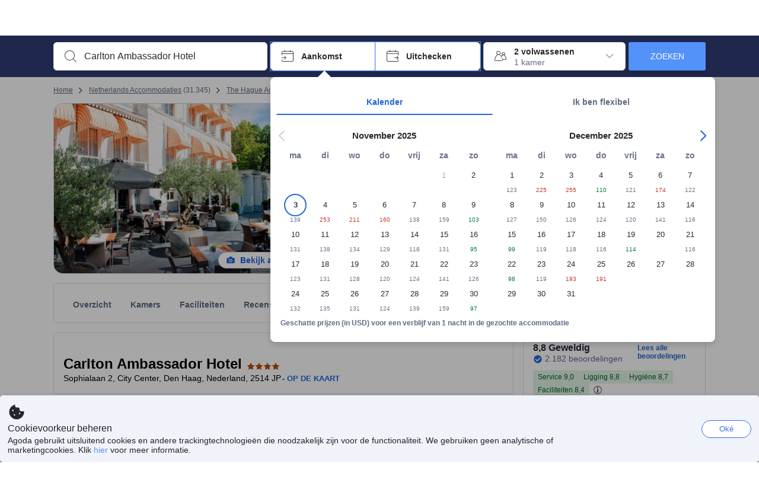

--- FILE ---
content_type: text/html; charset=utf-8
request_url: https://www.agoda.com/nl-be/carlton-ambassador-hotel/hotel/the-hague-nl.html
body_size: 78127
content:

<!DOCTYPE html>
<html lang="nl" kite-lang="nl" class="chrome no-js" dir="ltr">
<head>
    <meta charset="utf-8" />
    
        <meta name="viewport" content="width=device-width, initial-scale=1.0" />
    
        <meta name="referrer" content="origin-when-cross-origin" />
    
    <title></title>
    <link rel="icon" href="/favicon.ico" />

<script type="text/javascript" id="messagingClientLite">
!function(t,e){if("object"==typeof exports&&"object"==typeof module)module.exports=e();else if("function"==typeof define&&define.amd)define([],e);else{var n=e();for(var r in n)("object"==typeof exports?exports:t)[r]=n[r]}}("undefined"!=typeof self?self:this,(function(){return function(t){var e={};function n(r){if(e[r])return e[r].exports;var i=e[r]={i:r,l:!1,exports:{}};return t[r].call(i.exports,i,i.exports,n),i.l=!0,i.exports}return n.m=t,n.c=e,n.d=function(t,e,r){n.o(t,e)||Object.defineProperty(t,e,{enumerable:!0,get:r})},n.r=function(t){"undefined"!=typeof Symbol&&Symbol.toStringTag&&Object.defineProperty(t,Symbol.toStringTag,{value:"Module"}),Object.defineProperty(t,"__esModule",{value:!0})},n.t=function(t,e){if(1&e&&(t=n(t)),8&e)return t;if(4&e&&"object"==typeof t&&t&&t.__esModule)return t;var r=Object.create(null);if(n.r(r),Object.defineProperty(r,"default",{enumerable:!0,value:t}),2&e&&"string"!=typeof t)for(var i in t)n.d(r,i,function(e){return t[e]}.bind(null,i));return r},n.n=function(t){var e=t&&t.__esModule?function(){return t.default}:function(){return t};return n.d(e,"a",e),e},n.o=function(t,e){return Object.prototype.hasOwnProperty.call(t,e)},n.p="",n(n.s=232)}({0:function(t,e,n){"use strict";n.d(e,"c",(function(){return i})),n.d(e,"a",(function(){return o})),n.d(e,"b",(function(){return u})),n.d(e,"d",(function(){return s})),n.d(e,"g",(function(){return a})),n.d(e,"e",(function(){return c})),n.d(e,"f",(function(){return f}));var r=function(t,e){return(r=Object.setPrototypeOf||{__proto__:[]}instanceof Array&&function(t,e){t.__proto__=e}||function(t,e){for(var n in e)Object.prototype.hasOwnProperty.call(e,n)&&(t[n]=e[n])})(t,e)};function i(t,e){if("function"!=typeof e&&null!==e)throw new TypeError("Class extends value "+String(e)+" is not a constructor or null");function n(){this.constructor=t}r(t,e),t.prototype=null===e?Object.create(e):(n.prototype=e.prototype,new n)}var o=function(){return(o=Object.assign||function(t){for(var e,n=1,r=arguments.length;n<r;n++)for(var i in e=arguments[n])Object.prototype.hasOwnProperty.call(e,i)&&(t[i]=e[i]);return t}).apply(this,arguments)};function u(t,e,n,r){return new(n||(n=Promise))((function(i,o){function u(t){try{a(r.next(t))}catch(t){o(t)}}function s(t){try{a(r.throw(t))}catch(t){o(t)}}function a(t){var e;t.done?i(t.value):(e=t.value,e instanceof n?e:new n((function(t){t(e)}))).then(u,s)}a((r=r.apply(t,e||[])).next())}))}function s(t,e){var n,r,i,o,u={label:0,sent:function(){if(1&i[0])throw i[1];return i[1]},trys:[],ops:[]};return o={next:s(0),throw:s(1),return:s(2)},"function"==typeof Symbol&&(o[Symbol.iterator]=function(){return this}),o;function s(s){return function(a){return function(s){if(n)throw new TypeError("Generator is already executing.");for(;o&&(o=0,s[0]&&(u=0)),u;)try{if(n=1,r&&(i=2&s[0]?r.return:s[0]?r.throw||((i=r.return)&&i.call(r),0):r.next)&&!(i=i.call(r,s[1])).done)return i;switch(r=0,i&&(s=[2&s[0],i.value]),s[0]){case 0:case 1:i=s;break;case 4:return u.label++,{value:s[1],done:!1};case 5:u.label++,r=s[1],s=[0];continue;case 7:s=u.ops.pop(),u.trys.pop();continue;default:if(!(i=u.trys,(i=i.length>0&&i[i.length-1])||6!==s[0]&&2!==s[0])){u=0;continue}if(3===s[0]&&(!i||s[1]>i[0]&&s[1]<i[3])){u.label=s[1];break}if(6===s[0]&&u.label<i[1]){u.label=i[1],i=s;break}if(i&&u.label<i[2]){u.label=i[2],u.ops.push(s);break}i[2]&&u.ops.pop(),u.trys.pop();continue}s=e.call(t,u)}catch(t){s=[6,t],r=0}finally{n=i=0}if(5&s[0])throw s[1];return{value:s[0]?s[1]:void 0,done:!0}}([s,a])}}}Object.create;function a(t){var e="function"==typeof Symbol&&Symbol.iterator,n=e&&t[e],r=0;if(n)return n.call(t);if(t&&"number"==typeof t.length)return{next:function(){return t&&r>=t.length&&(t=void 0),{value:t&&t[r++],done:!t}}};throw new TypeError(e?"Object is not iterable.":"Symbol.iterator is not defined.")}function c(t,e){var n="function"==typeof Symbol&&t[Symbol.iterator];if(!n)return t;var r,i,o=n.call(t),u=[];try{for(;(void 0===e||e-- >0)&&!(r=o.next()).done;)u.push(r.value)}catch(t){i={error:t}}finally{try{r&&!r.done&&(n=o.return)&&n.call(o)}finally{if(i)throw i.error}}return u}function f(t,e,n){if(n||2===arguments.length)for(var r,i=0,o=e.length;i<o;i++)!r&&i in e||(r||(r=Array.prototype.slice.call(e,0,i)),r[i]=e[i]);return t.concat(r||Array.prototype.slice.call(e))}Object.create},1:function(t,e,n){"use strict";(function(t){n.d(e,"a",(function(){return r}));var r=function(){function e(){}return e.current=function(){var e="undefined"!=typeof window?window:"undefined"!=typeof self?self:void 0!==t?t:null;if(!e)throw new Error("Unsupported environment.");return e},e}()}).call(this,n(30))},13:function(t,e,n){"use strict";n.d(e,"a",(function(){return i})),n.d(e,"b",(function(){return r}));var r,i={measurement:0,default:1,log:2};!function(t){t[t.measurement=0]="measurement",t[t.generic=1]="generic",t[t.log=2]="log"}(r||(r={}))},17:function(t,e,n){"use strict";function r(t,e,n){for(var r=n.length,i=0;i<r;i++){var o=n[i];if(o)for(var u in o)o.hasOwnProperty(u)&&t(u,o[u])}}n.d(e,"a",(function(){return r}))},18:function(t,e,n){"use strict";n.d(e,"b",(function(){return i})),n.d(e,"a",(function(){return u}));var r=n(13);function i(t){var e=r.a[t];return e=void 0===e?r.a.default:e}var o={trace:0,debug:1,info:2,warn:3,error:4,fatal:5};function u(t,e){if("measurement"===t){var n=e.name;return delete e.name,n}if("log"===t){var r=o[e.level];return r="number"==typeof r?r:2,delete e.level,r.toString()}return t}},232:function(t,e,n){"use strict";n.r(e),n.d(e,"MessagingClient",(function(){return a}));var r=n(1),i=n(73),o=n(28),u=function(){function t(){this.buffer={items:[]},this.contextData={}}return t.prototype.send=function(e){var n=this.buffer.items,r=t.MaxBufferSize-n.length;r>0&&(e instanceof Array?(r<e.length&&(e=e.slice(0,r)),this.buffer.items=e.concat(n)):this.buffer.items.push(e))},t.prototype.dispose=function(t){this.buffer.items.length=0,t&&t()},t.prototype.environment=function(t){},t.prototype.context=function(t){var e=this.contextData;e.sessionId=t.sessionId||e.sessionId,e.userId=t.userId||e.userId},t.MaxBufferSize=15e3,t}(),s=n(58),a=function(){function t(t){this._test=t}return t.create=function(e){return t.instantiate(e)},t.instantiate=function(e){return(new t).instantiate(e)},t.environment=function(e){return new t(e)},t.prototype.instantiate=function(t){var e,n,r=o.a.get();if(r.environment=r.environment||t,r.test=r.test||this._test,r.messagingClient)return r.messagingClient;var a=new u,c=new s.a(a,new i.a,null!==(n=null===(e=r.environment)||void 0===e?void 0:e.apiKey)&&void 0!==n?n:"");return r.buffer=a.buffer,r.context=a.contextData,r.messagingClient=c,c},t}();r.a.current().MessagingClient=a},28:function(t,e,n){"use strict";n.d(e,"a",(function(){return o}));var r=n(1),i="MessagingClient-LiteData",o=function(){function t(){}return t.get=function(){var t=r.a.current();return t[i]||(t[i]={})},t.clear=function(){delete r.a.current()[i]},t}()},30:function(t,e){var n;n=function(){return this}();try{n=n||new Function("return this")()}catch(t){"object"==typeof window&&(n=window)}t.exports=n},35:function(t,e,n){"use strict";n.d(e,"a",(function(){return r}));var r=function(){function t(){}return t.current=function(){return window&&window.__MCJS_EXTENSION_DATA__||{}},t}()},43:function(t,e,n){"use strict";n.d(e,"a",(function(){return i}));var r=n(17);function i(t){for(var e=[],n=1;n<arguments.length;n++)e[n-1]=arguments[n];return t||(t={}),Object(r.a)((function(e,n){void 0===t[e]&&(t[e]=n)}),t,e),t}},58:function(t,e,n){"use strict";n.d(e,"a",(function(){return m}));var r=n(0),i=function(t){function e(n){var r=t.call(this,"Unsupported bridge version: ".concat(n))||this;return Object.setPrototypeOf(r,e.prototype),r}return Object(r.c)(e,t),e}(Error),o=function(t){function e(){var n=t.call(this,"Operation Timeout error")||this;return Object.setPrototypeOf(n,e.prototype),n}return Object(r.c)(e,t),e}(Error),u=function(t){function e(n){var r,i,o=this;return(o=t.call(this,(null===(r=n.error)||void 0===r?void 0:r.message)||"Unknown error")||this).code=(null===(i=n.error)||void 0===i?void 0:i.code)||"UNKNOWN",Object.setPrototypeOf(o,e.prototype),o}return Object(r.c)(e,t),e}(Error);function s(t,e){return Object(r.b)(this,void 0,void 0,(function(){var n,i,o;return Object(r.d)(this,(function(r){switch(r.label){case 0:if((n=e.signal).aborted)throw new Error("Operation canceled");i=new AbortController,n.addEventListener("abort",(function(){}),{once:!0,signal:i.signal}),r.label=1;case 1:return r.trys.push([1,,3,4]),[4,t()];case 2:if(o=r.sent(),n.aborted)throw new Error("Operation canceled");return[3,4];case 3:return i.abort(),[7];case 4:return[2,o]}}))}))}function a(t,e){return Object(r.b)(this,void 0,void 0,(function(){function n(){return Object(r.b)(this,void 0,void 0,(function(){return Object(r.d)(this,(function(e){switch(e.label){case 0:return e.trys.push([0,,2,3]),[4,s(t,{signal:u.signal})];case 1:return[2,e.sent()];case 2:return i.abort(),[7];case 3:return[2]}}))}))}var i,u,a,c=this;return Object(r.d)(this,(function(t){switch(t.label){case 0:return i=new AbortController,u=new AbortController,a=function(){return Object(r.b)(c,void 0,void 0,(function(){return Object(r.d)(this,(function(t){return[2,new Promise((function(t,n){var r=setTimeout((function(){i.signal.aborted?t(void 0):(u.abort(),n(new o)),clearTimeout(r)}),e.timeout)}))]}))}))},[4,Promise.race([a(),n()])];case 1:return[2,t.sent()]}}))}))}var c,f=function(){function t(t){this.bridge=t}return t.prototype.postMessage=function(t){return Object(r.b)(this,void 0,void 0,(function(){var e,n,i=this;return Object(r.d)(this,(function(o){switch(o.label){case 0:return[4,a((function(){return Object(r.b)(i,void 0,void 0,(function(){return Object(r.d)(this,(function(e){return[2,this.bridge.postMessage(JSON.stringify(t))]}))}))}),{timeout:5e3})];case 1:if(e=o.sent(),"error"===(n=JSON.parse(e)).status)throw new u(n);return[2,n]}}))}))},t}(),l=function(){function t(t){this.bridge=t}return t.prototype.postMessage=function(t){return Object(r.b)(this,void 0,void 0,(function(){var e,n=this;return Object(r.d)(this,(function(i){switch(i.label){case 0:return[4,a((function(){return Object(r.b)(n,void 0,void 0,(function(){return Object(r.d)(this,(function(e){return[2,this.bridge.nativePromise("mcjsBridge","postMessage",t)]}))}))}),{timeout:5e3})];case 1:if("error"===(e=i.sent()).status)throw new u(e);return[2,e]}}))}))},t}(),d=function(){function t(t){this.bridge=t}return t.prototype.postMessage=function(t){return Object(r.b)(this,void 0,void 0,(function(){var e,n=this;return Object(r.d)(this,(function(r){switch(r.label){case 0:return[4,a((function(){return n.bridge.postMessage(t)}),{timeout:5e3})];case 1:if("error"===(e=r.sent()).status)throw new u(e);return[2,e]}}))}))},t}();function b(t){var e,n,o,s,b,v,p,h;return Object(r.b)(this,void 0,void 0,(function(){var m,y,g,w,O,j=this;return Object(r.d)(this,(function(_){switch(_.label){case 0:return c?[2,c]:(null===(n=null===(e=null==t?void 0:t.webkit)||void 0===e?void 0:e.messageHandlers)||void 0===n?void 0:n.mcjsBridge)?(m=t.webkit.messageHandlers.mcjsBridge,[4,a((function(){return m.postMessage({type:"get-bridge-version"})}),{timeout:5e3})]):[3,2];case 1:if("success"!==(O=_.sent()).status)throw new u(O);switch(null===(o=O.data)||void 0===o?void 0:o.version){case 1:return[2,c=new d(t.webkit.messageHandlers.mcjsBridge)];default:throw new i(null===(s=O.data)||void 0===s?void 0:s.version)}return[3,7];case 2:return(null==t?void 0:t.mcjsBridge)?(y=t.mcjsBridge,[4,a((function(){return Object(r.b)(j,void 0,void 0,(function(){return Object(r.d)(this,(function(t){return[2,y.postMessage(JSON.stringify({type:"get-bridge-version"}))]}))}))}),{timeout:5e3})]):[3,4];case 3:if(g=_.sent(),"success"!==(O=JSON.parse(g)).status)throw new u(O);switch(null===(b=O.data)||void 0===b?void 0:b.version){case 1:return[2,c=new f(t.mcjsBridge)];default:throw new i(null===(v=O.data)||void 0===v?void 0:v.version)}return[3,7];case 4:return t.Capacitor?(w=t.Capacitor,[4,a((function(){return w.nativePromise("mcjsBridge","postMessage",{type:"get-bridge-version"})}),{timeout:5e3})]):[3,6];case 5:if("success"!==(O=_.sent()).status)throw new u(O);switch(null===(p=O.data)||void 0===p?void 0:p.version){case 1:return[2,c=new l(t.Capacitor)];default:throw new i(null===(h=O.data)||void 0===h?void 0:h.version)}return[3,7];case 6:return[2,void 0];case 7:return[2]}}))}))}var v=n(35),p=n(43),h=n(18),m=function(){function t(t,e,n){this.sender=t,this._time=e,this._apiKey=n,window.addEventListener("message",this.onMessageReceivedFromMimir.bind(this))}return t.prototype.onMessageReceivedFromMimir=function(t){var e,n;if("analytics-extension"===(null===(e=null==t?void 0:t.data)||void 0===e?void 0:e.id))switch(null===(n=t.data)||void 0===n?void 0:n.name){case"enable-debug-mode":this.debug(!0);break;case"disable-debug-mode":this.debug(!1)}},t.prototype.create=function(t,e,n){var r=Number(null==n?void 0:n.timestamp);("number"!=typeof r||isNaN(r)||r<1e5)&&(r=this._time.now());var i={_meta:{timestamp:r,type:t}};return e&&Object(p.a)(i,e),i},t.prototype.send=function(t,e){var n,s;return Object(r.b)(this,void 0,void 0,(function(){var a,c,f,l,d;return Object(r.d)(this,(function(p){switch(p.label){case 0:if(!t||!t._meta)throw new Error("Message or message type is undefined");t=JSON.parse(JSON.stringify(t)),null!==(n=(s=t._meta).timestamp)&&void 0!==n||(s.timestamp=this._time.now()),t._meta.tabId=v.a.current().tabId,p.label=1;case 1:return p.trys.push([1,6,,7]),[4,b(window)];case 2:return(a=p.sent())?(delete(c=Object(r.a)({},t))._meta,f=Object(h.a)(t._meta.type,t),l=Object(h.b)(t._meta.type),[4,a.postMessage({type:"send-message",data:{timestamp:t._meta.timestamp||0,messageName:f,partitionKey:"",messageType:l,payload:JSON.stringify(c),apiKey:this._apiKey}})]):[3,4];case 3:return p.sent(),[3,5];case 4:t._meta.webview_bridge_fallback_reason="BRIDGE_NOT_EXIST",this.sender.send(t,e),p.label=5;case 5:return[3,7];case 6:return(d=p.sent())instanceof i?t._meta.webview_bridge_fallback_reason="UNSUPPORTED_BRIDGE_VERSION":d instanceof o?t._meta.webview_bridge_fallback_reason="BRIDGE_TIMEOUT_ERROR":d instanceof u&&(t._meta.webview_bridge_fallback_reason=d.code),this.sender.send(t,e),[3,7];case 7:return[2]}}))}))},t.prototype.debug=function(t,e){this.sender.environment({debug:t,logs:e})},t.prototype.context=function(t){this.sender.context(t)},t}()},73:function(t,e,n){"use strict";n.d(e,"a",(function(){return r}));var r=function(){function t(){}return t.prototype.now=function(){return+new Date},t}()}})}));
</script><script type="text/javascript">
const messagingClient = MessagingClient.instantiate();

function loadErrorHandler(err) {
    const src = err.path[0].src;
    const href = err.path[0].href;
    var message = ["could not load", src ? src : href].join(" ");
    try {
        const log = messagingClient.create('log', { logLevel: 'error', message: message, applicationName: 'cronos', loggerName: 'Fe.Cronos.Logger' });
        messagingClient.send(log);
    }
    catch (exception) {
    }
}
</script>    
    <link rel='preload' href='https://cdn6.agoda.net/cdn-accom-web/js/assets/browser-bundle/4906-81ad39f700f8.js' as='script'><link rel='preload' href='https://cdn6.agoda.net/cdn-accom-web/js/assets/browser-bundle/8490-660480a0ce41.js' as='script'><link rel='preload' href='https://cdn6.agoda.net/cdn-accom-web/js/assets/browser-bundle/property-2a4455d87c72.js' as='script'>

    

    <link rel='preconnect' href='https://cdn10.agoda.net' crossorigin>
    <link rel='preconnect' href='//pix10.agoda.net' crossorigin>
    <link rel='preconnect' href='https://secure.agoda.com' >




<style type="text/css">body{overflow-y:scroll}.NavBar--sticky.NavBar--hide{display:none}.container-agoda{padding:0;margin:16px auto}@media screen and (min-width:1100px){.container-agoda{width:1100px;padding:0;margin:0 auto}}@media(max-width:1024px){.container-agoda{width:940px;padding:0;margin:0 auto}}.MosaicReloaded__PlaceHolder{display:flex;flex-direction:row-reverse}.Searchbox--horizontal{display:flex;justify-content:center}.SearchBoxContainer--package>.Searchbox--horizontal{display:block}.Searchbox__wrapper{display:inline-flex}.SearchBoxContainer--compact .Searchbox__wrapper{margin:0}.Searchbox__wrapper .IconBox.IconBox--autocomplete{margin-right:5px;min-width:auto}.Searchbox__wrapper .IconBox.IconBox--checkIn{min-width:177px}.Searchbox__wrapper .IconBox.IconBox--checkOut{min-width:177px}.Searchbox__wrapper .IconBox.IconBox--occupancy{min-width:240px}.Searchbox__searchButton{min-width:130px}.Breadcrumb-placeholder{height:40px;font-size:12px}.BreadCrumb-hotel_item{display:inline-block}.breadcrumbRegionName__h1{font-size:12px;font-weight:400}.Breadcrumb-PlaceHolder{border-bottom:1px solid #eee}.MosaicReloaded__PlaceHolder .NorthstarSideContent{max-width:324px;width:100%}html[dir=ltr] .MosaicReloaded__PlaceHolder .NorthstarSideContent{width:25%;padding-left:16px}html[dir=rtl] .MosaicReloaded__PlaceHolder .NorthstarSideContent{width:25%;padding-right:16px}.MosaicReloaded__PlaceHolder .NorthstarMainContent{width:75%;display:flex;flex-direction:column}html[dir=ltr] .MosaicReloaded__PlaceHolder .NorthstarMainContent{float:right}html[dir=rtl] .MosaicReloaded__PlaceHolder .NorthstarMainContent{float:left}.MosaicReloaded__PlaceHolder .NorthstarCard{border-radius:4px}.MosaicReloaded__PlaceHolder .MosaicReloaded{height:350px;width:100%;position:relative;margin-bottom:10px;display:flex;flex-direction:row}.MosaicReloaded__PlaceHolder .MosaicReloaded__SqOne{height:100%;width:50%;position:relative}html[dir=ltr] .MosaicReloaded__PlaceHolder .MosaicReloaded__SqOne{border-top-left-radius:4px;border-bottom-left-radius:4px}html[dir=rtl] .MosaicReloaded__PlaceHolder .MosaicReloaded__SqOne{border-top-right-radius:4px;border-bottom-right-radius:4px}.MosaicReloaded__SqRight-Container{display:flex;flex-direction:column;height:350px;width:50%}html[dir=ltr] .MosaicReloaded__SqRight-Container{margin-left:2px}html[dir=rtl] .MosaicReloaded__SqRight-Container{margin-right:2px}.MosaicReloaded__PlaceHolder .MosaicReloaded__SqTwo{height:226px;width:100%}html[dir=ltr] .MosaicReloaded__PlaceHolder .MosaicReloaded__SqTwo{border-top-right-radius:4px}html[dir=rtl] .MosaicReloaded__PlaceHolder .MosaicReloaded__SqTwo{border-top-left-radius:4px}.MosaicReloaded__SqSmall-Container{display:flex;flex-direction:row;justify-content:space-between;width:100%;margin-top:2px}.MosaicReloaded__PlaceHolder .MosaicReloaded__SqThree{height:130px;width:49.5%}html[dir=ltr] .MosaicReloaded__PlaceHolder .MosaicReloaded__SqThree{right:168px}html[dir=rtl] .MosaicReloaded__PlaceHolder .MosaicReloaded__SqThree{left:168px}.MosaicReloaded__PlaceHolder .MosaicReloaded__SqFour{height:130px;width:49.5%}html[dir=ltr] .MosaicReloaded__PlaceHolder .MosaicReloaded__SqFour{border-bottom-right-radius:4px}html[dir=rtl] .MosaicReloaded__PlaceHolder .MosaicReloaded__SqFour{border-bottom-left-radius:4px}.MosaicReloaded__PlaceHolder .MosaicReloaded__SqOne,.MosaicReloaded__PlaceHolder .MosaicReloaded__SqTwo,.MosaicReloaded__PlaceHolder .MosaicReloaded__SqThree,.MosaicReloaded__PlaceHolder .MosaicReloaded__SqFour,.MosaicReloaded__PlaceHolder .ReviewPlate,.MosaicReloaded__PlaceHolder .HeaderPlate,.MosaicReloaded__PlaceHolder .ReviewsCombo,.MosaicReloaded__PlaceHolder .ReviewsSnippet{-webkit-animation:mosaic-loading 2.2s cubic-bezier(.85,.15,.15,.85) infinite;-moz-animation:mosaic-loading 2.2s cubic-bezier(.85,.15,.15,.85) infinite;-o-animation:mosaic-loading 2.2s cubic-bezier(.85,.15,.15,.85) infinite;animation:mosaic-loading 2.2s cubic-bezier(.85,.15,.15,.85) infinite;border:none;background-color:#f6f6f6}.MosaicReloaded__PlaceHolder .MosaicReloaded__SqTwo{-webkit-animation-delay:.6s;-moz-animation-delay:.6s;-o-animation-delay:.6s;animation-delay:.6s}.MosaicReloaded__PlaceHolder .MosaicReloaded__SqThree{-webkit-animation-delay:1.2s;-moz-animation-delay:1.2s;-o-animation-delay:1.2s;animation-delay:1.2s}.MosaicReloaded__PlaceHolder .MosaicReloaded__SqFour{-webkit-animation-delay:.4s;-moz-animation-delay:.4s;-o-animation-delay:.4s;animation-delay:.4s}.MosaicReloaded__PlaceHolder .Miscellaneous__Container{display:table;margin-top:16px;width:100%}.MosaicReloaded__PlaceHolder .NorthstarSideContent{width:324px}html[dir=ltr] .MosaicReloaded__PlaceHolder .NorthstarSideContent{float:right;padding-left:16px}html[dir=rtl] .MosaicReloaded__PlaceHolder .NorthstarSideContent{float:left;padding-right:16px}#PropertyPlaceholder.MosaicReloaded__PlaceHolder .NorthstarMainContent{width:776px}.MosaicReloaded__PlaceHolder .ReviewPlate{height:779px;-webkit-animation-delay:1.2s;-moz-animation-delay:1.2s;-o-animation-delay:1.2s;animation-delay:1.2s}.MosaicReloaded__PlaceHolder .HeaderPlate{height:115px;-webkit-animation-delay:1.2s;-moz-animation-delay:1.2s;-o-animation-delay:1.2s;animation-delay:1.2s}.MosaicReloaded__PlaceHolder .ReviewsCombo{margin-top:10px;height:195px;-webkit-animation-delay:.2s;-moz-animation-delay:.2s;-o-animation-delay:.2s;animation-delay:.2s}.MosaicReloaded__PlaceHolder .ReviewsSnippet{margin-top:10px;height:90px;-webkit-animation-delay:1.72s;-moz-animation-delay:1.72s;-o-animation-delay:1.72s;animation-delay:1.72s}@media(max-width:1024px){.Searchbox__wrapper .IconBox.IconBox--autocomplete{min-width:260px}.Searchbox__wrapper .IconBox.IconBox--occupancy{min-width:190px}}@-webkit-keyframes mosaic-loading{0%{background-color:#f6f6f6}50%{background-color:#eee}100%{background-color:#f6f6f6}}@-moz-keyframes mosaic-loading{0%{background-color:#f6f6f6}50%{background-color:#eee}100%{background-color:#f6f6f6}}@-o-keyframes mosaic-loading{0%{background-color:#f6f6f6;}50%{background-color:#eee;}100%{background-color:#f6f6f6;}}@keyframes mosaic-loading{0%{background-color:#f6f6f6}50%{background-color:#eee}100%{background-color:#f6f6f6}}</style>

    
<script>
    try {
    !function(e,t){if("object"==typeof exports&&"object"==typeof module)module.exports=t();else if("function"==typeof define&&define.amd)define([],t);else{var n=t();for(var r in n)("object"==typeof exports?exports:e)[r]=n[r]}}(window,(function(){return function(e){var t={};function n(r){if(t[r])return t[r].exports;var i=t[r]={i:r,l:!1,exports:{}};return e[r].call(i.exports,i,i.exports,n),i.l=!0,i.exports}return n.m=e,n.c=t,n.d=function(e,t,r){n.o(e,t)||Object.defineProperty(e,t,{enumerable:!0,get:r})},n.r=function(e){"undefined"!=typeof Symbol&&Symbol.toStringTag&&Object.defineProperty(e,Symbol.toStringTag,{value:"Module"}),Object.defineProperty(e,"__esModule",{value:!0})},n.t=function(e,t){if(1&t&&(e=n(e)),8&t)return e;if(4&t&&"object"==typeof e&&e&&e.__esModule)return e;var r=Object.create(null);if(n.r(r),Object.defineProperty(r,"default",{enumerable:!0,value:e}),2&t&&"string"!=typeof e)for(var i in e)n.d(r,i,function(t){return e[t]}.bind(null,i));return r},n.n=function(e){var t=e&&e.__esModule?function(){return e.default}:function(){return e};return n.d(t,"a",t),t},n.o=function(e,t){return Object.prototype.hasOwnProperty.call(e,t)},n.p="",n(n.s=35)}({35:function(e,t,n){"use strict";Object.defineProperty(t,"__esModule",{value:!0}),n(36)},36:function(e,t){var n,r,i,o,u,f,c,a,l,p,s,d;u={passive:!0,capture:!0},f=new Date,c=function(){o=[],r=-1,n=null,s(addEventListener)},a=function(e,t){n||(n=t,r=e,i=new Date,s(removeEventListener),l())},l=function(){if(r>=0&&r<i-f){var e={entryType:"first-input",name:n.type,target:n.target,cancelable:n.cancelable,startTime:n.timeStamp,processingStart:n.timeStamp+r};o.forEach((function(t){t(e)})),o =[]}},p =function(e){if(e.cancelable){var t=(e.timeStamp>
        1e12?new Date:performance.now())-e.timeStamp;"pointerdown"==e.type?function(e,t){var n=function(){a(e,t),i()},r=function(){i()},i=function(){removeEventListener("pointerup",n,u),removeEventListener("pointercancel",r,u)};addEventListener("pointerup",n,u),addEventListener("pointercancel",r,u)}(t,e):a(t,e)}},s=function(e){["mousedown","keydown","touchstart","pointerdown"].forEach((function(t){return e(t,p,u)}))},d="hidden"===document.visibilityState?0:1/0,addEventListener("visibilitychange",(function e(t){"hidden"===document.visibilityState&&(d=t.timeStamp,removeEventListener("visibilitychange",e,!0))}),!0),c(),self.webVitals={firstInputPolyfill:function(e){o.push(e),l()},resetFirstInputPolyfill:c,get firstHiddenTime(){return d}}}})}));
    } catch(e) {
        window.webVitalsPolyfillDebugInfo = e;
    }
    window.performanceClientContext = {"isEnabled":true,"clientProfile":{"Device":1,"Os":2,"Client":1,"SubClient":0}} ?? {};
</script>



            <script type="text/javascript" id="EdgeRedirect">
                try {
                    if (/MSIE \d|Trident.*rv:/.test(navigator.userAgent)) {
                        function getCookie(cname) {
                            var name = cname + "=";
                            var decodedCookie = decodeURIComponent(document.cookie);
                            var ca = decodedCookie.split(';');
                            for (var i = 0; i < ca.length; i++) {
                                var c = ca[i];
                                while (c.charAt(0) == ' ') {
                                    c = c.substring(1);
                                }
                                if (c.indexOf(name) == 0) {
                                    return c.substring(name.length, c.length);
                                }
                            }
                            return "";
                        }

                        function updateQueryStringParameter(uri, key, value) {
                            var re = new RegExp("([?&])" + key + "=.*?(&|$)", "i");
                            var separator = uri.indexOf('?') !== -1 ? "&" : "?";
                            if (uri.match(re)) {
                                return uri.replace(re, '$1' + key + "=" + value + '$2');
                            }
                            else {
                                return uri + separator + key + "=" + value;
                            }
                        }

                        var tracker = getCookie("agoda.user.03").split("&")[0].replace("UserId=", "");
                        window.location = 'microsoft-edge:' + updateQueryStringParameter(window.location.href, "follow_redirect", tracker);
                        // fall back url if cannot go to Edge browser
                        setTimeout(function () {
                            window.location = 'https://go.microsoft.com/fwlink/?linkid=2135547';
                        }, 1);
                    }
                } catch (e) {
                    // do nothing
                }
            </script>
        <script type="text/javascript" id="IEPromisePolyfill">
    !function (e, n) { "object" == typeof exports && "undefined" != typeof module ? n() : "function" == typeof define && define.amd ? define(n) : n() }(0, function () { "use strict"; function e() { } function n(e) { if (!(this instanceof n)) throw new TypeError("Promises must be constructed via new"); if ("function" != typeof e) throw new TypeError("not a function"); this._state = 0, this._handled = !1, this._value = undefined, this._deferreds = [], f(e, this) } function t(e, t) { for (; 3 === e._state;)e = e._value; 0 !== e._state ? (e._handled = !0, n._immediateFn(function () { var n = 1 === e._state ? t.onFulfilled : t.onRejected; if (null !== n) { var i; try { i = n(e._value) } catch (f) { return void r(t.promise, f) } o(t.promise, i) } else (1 === e._state ? o : r)(t.promise, e._value) })) : e._deferreds.push(t) } function o(e, t) { try { if (t === e) throw new TypeError("A promise cannot be resolved with itself."); if (t && ("object" == typeof t || "function" == typeof t)) { var o = t.then; if (t instanceof n) return e._state = 3, e._value = t, void i(e); if ("function" == typeof o) return void f(function (e, n) { return function () { e.apply(n, arguments) } }(o, t), e) } e._state = 1, e._value = t, i(e) } catch (u) { r(e, u) } } function r(e, n) { e._state = 2, e._value = n, i(e) } function i(e) { 2 === e._state && 0 === e._deferreds.length && n._immediateFn(function () { e._handled || n._unhandledRejectionFn(e._value) }); for (var o = 0, r = e._deferreds.length; r > o; o++)t(e, e._deferreds[o]); e._deferreds = null } function f(e, n) { var t = !1; try { e(function (e) { t || (t = !0, o(n, e)) }, function (e) { t || (t = !0, r(n, e)) }) } catch (i) { if (t) return; t = !0, r(n, i) } } var u = function (e) { var n = this.constructor; return this.then(function (t) { return n.resolve(e()).then(function () { return t }) }, function (t) { return n.resolve(e()).then(function () { return n.reject(t) }) }) }, c = setTimeout; n.prototype["catch"] = function (e) { return this.then(null, e) }, n.prototype.then = function (n, o) { var r = new this.constructor(e); return t(this, new function (e, n, t) { this.onFulfilled = "function" == typeof e ? e : null, this.onRejected = "function" == typeof n ? n : null, this.promise = t }(n, o, r)), r }, n.prototype["finally"] = u, n.all = function (e) { return new n(function (n, t) { function o(e, f) { try { if (f && ("object" == typeof f || "function" == typeof f)) { var u = f.then; if ("function" == typeof u) return void u.call(f, function (n) { o(e, n) }, t) } r[e] = f, 0 == --i && n(r) } catch (c) { t(c) } } if (!e || "undefined" == typeof e.length) throw new TypeError("Promise.all accepts an array"); var r = Array.prototype.slice.call(e); if (0 === r.length) return n([]); for (var i = r.length, f = 0; r.length > f; f++)o(f, r[f]) }) }, n.resolve = function (e) { return e && "object" == typeof e && e.constructor === n ? e : new n(function (n) { n(e) }) }, n.reject = function (e) { return new n(function (n, t) { t(e) }) }, n.race = function (e) { return new n(function (n, t) { for (var o = 0, r = e.length; r > o; o++)e[o].then(n, t) }) }, n._immediateFn = "function" == typeof setImmediate && function (e) { setImmediate(e) } || function (e) { c(e, 0) }, n._unhandledRejectionFn = function (e) { void 0 !== console && console && console.warn("Possible Unhandled Promise Rejection:", e) }; var l = function () { if ("undefined" != typeof self) return self; if ("undefined" != typeof window) return window; if ("undefined" != typeof global) return global; throw Error("unable to locate global object") }(); l.Promise ? l.Promise.prototype["finally"] || (l.Promise.prototype["finally"] = u) : l.Promise = n });
</script>

    <text>
        <script>propertyPageParamsPromise=Promise.resolve()</script>
    </text>

    <text>
        <script>window.propertyPageParams={cronosDetails:null,droneDesignSystemContext:{experiment:{isMigratingNotificationToAccessibleColor:!0,deprecateInaccessibleColor:!0,isToggleButtonAccessibilityColorFix:!0,isToggleButtonA11yContrastFix:!1,iconsMigrationToV3:!0,isGetDroneContextFromWindow:!1,radioCheckboxA11yContrastFix:!1,searchFieldMinHeight:!0,incorrectInertAttrOnCarouselWhenResizing:!1,isMigratingChipToAccessibleColor:!1,isMigratingBadgeToAccessibleColor:!0,radioCheckboxFocusStateContrastFix:!0,carouselMigrationToV3:!1,rurubuAccessibleColor:!1,japanicanAccessibleColor:!1,inputV2A11yBorderContrastFix:!1,migrateDeprecatedColorTokenUsage:!0,dropdownTriggerV2ComboboxRole:!0,migrateColorPairAccessibleTokenUsage:!1,accessibleInactiveBorder:!0,iconAssetsMigrationToV3:!1,migrateInputV2ToV3UI:!1,notificationTitleTagFix:!1,cxpRGA11yFix:!0,dividerHeightStretch:!1,useBackgroundColorTransitionOverlayAnimation:!1,overlayComponentFix:!1,datePickerInteractiveStateContrastFix:!1,migrateDropdownToSelectV3UI:!1,searchFieldAccessibleTextColorFix:!1,accessibleRadialLoader:!1,gridSizeFallback:!0,alwaysMountTooltip:!0},theme:null,locale:"nl-be",direction:"ltr",platform:"web",cdnBaseUrl:null}};window.droneDesignSystemContext={experiment:{isMigratingNotificationToAccessibleColor:!0,deprecateInaccessibleColor:!0,isToggleButtonAccessibilityColorFix:!0,isToggleButtonA11yContrastFix:!1,iconsMigrationToV3:!0,isGetDroneContextFromWindow:!1,radioCheckboxA11yContrastFix:!1,searchFieldMinHeight:!0,incorrectInertAttrOnCarouselWhenResizing:!1,isMigratingChipToAccessibleColor:!1,isMigratingBadgeToAccessibleColor:!0,radioCheckboxFocusStateContrastFix:!0,carouselMigrationToV3:!1,rurubuAccessibleColor:!1,japanicanAccessibleColor:!1,inputV2A11yBorderContrastFix:!1,migrateDeprecatedColorTokenUsage:!0,dropdownTriggerV2ComboboxRole:!0,migrateColorPairAccessibleTokenUsage:!1,accessibleInactiveBorder:!0,iconAssetsMigrationToV3:!1,migrateInputV2ToV3UI:!1,notificationTitleTagFix:!1,cxpRGA11yFix:!0,dividerHeightStretch:!1,useBackgroundColorTransitionOverlayAnimation:!1,overlayComponentFix:!1,datePickerInteractiveStateContrastFix:!1,migrateDropdownToSelectV3UI:!1,searchFieldAccessibleTextColorFix:!1,accessibleRadialLoader:!1,gridSizeFallback:!0,alwaysMountTooltip:!0},theme:null,locale:"nl-be",direction:"ltr",platform:"web",cdnBaseUrl:null}</script>
    </text>

    <div id="seo-data"></div>

        <script>window.shouldOptimizeLCP=!0</script>

</head>

<body class="NewHotel desktop AVENGERS-3051 ACCWEB-2763 BWHF-4821 ltr themed theme-agoda">
    <div id="mockDataEnabled" value="False"></div>
    <div id="login-react-popup"></div>
    <div id="login-react-root"></div>
    <div id="pointsmax-panel-react-root" data-hotel-id="" data-signin-landing=""></div>

    <input id="backwardRequestVerificationToken"
           name="backwardRequestVerificationToken"
           type="hidden"
           value="AjP&#x2B;KNgMC3H2&#x2B;7dZ9sKCnQCfJFrg6Mpv6X9oml0/YMA=:YKoNvrYQYi4pi2BdfVFDnWdvqsk=" />

<input id="requestVerificationToken"
       name="requestVerificationToken"
       type="hidden"
       value="CfDJ8Dkuqwv-0VhLoFfD8dw7lYzAsGWv0fFWbkIkj5EUacva8gr8Nd6kybiQAmyUIwor8PFi5IiqCo2vnM7ljyuG_KQc-ch44AGV0kL3QwLDYxBFHJmC7ARV9nFyr1JVs87Ih4G3LfkGdkKoRuTKBch5ntk" />


    <style>
        .backgroundSpace {
            position: absolute;
            top: 0;
            left: 0;
            overflow: hidden;
            width: 100%;
            height: 100%;
            z-index: -1;
        }

        .backgroundContainer {
            width: 90vw;
            height: 90vh;
        }
    </style>
    <div class="backgroundSpace" data-lcp="false">
                                                                                                                                                                                                                                                                                                                                                           
        <div class="backgroundContainer"></div>
                                                                                                                                                                                                                                                                                                                                                           
    </div>

<script>
    (function () {
        var method;
        var noop = function () { };
        var methods = [
            'assert', 'clear', 'count', 'debug', 'dir', 'dirxml', 'error',
            'exception', 'group', 'groupCollapsed', 'groupEnd', 'info', 'log',
            'markTimeline', 'profile', 'profileEnd', 'table', 'time', 'timeEnd',
            'timeline', 'timelineEnd', 'timeStamp', 'trace', 'warn'
        ];
        var length = methods.length;
        var console = (window.console = window.console || {});

        while (length--) {
            method = methods[length];
            if (!console[method]) {
                console[method] = noop;
            }
        }

    }());
    window.loginParamsUrl = '/api/nl-be/Login/Params';
    window.feMsgConfig = {"Environment":"production","Cluster":"as","DC":"as","PageTypeId":7,"Disable":true};
    window.ssoUrl = null;
    window.ssoLogoutUrl = null;

    var whitelabel = { theme: 'theme-agoda' };
    var agoda = agoda || {};
    agoda.isCronos = true;
    agoda.userDevice = {
        mobileDeviceType: 'NOTMOBILE',
        devicePlatformId: 1,
        deviceType: 'desktop'
    };
    agoda.featureList = {"RegulationShowExclusivePriceSetting":{},"ShowGoogleLogin":{}};
    agoda.isBrazeEnabled = true;
    agoda.login = { isReact: true };
    agoda.BrazeSettings = {"IsEnabled":false,"IsEnabledLogin":false,"IsWhiteLabelEnabled":false,"IsAllowOrigin":false,"IsNonLoginEnabled":false,"AllowPages":[],"ExcludeAids":[]};
</script>



<script>
    window.agoda = window.agoda || {};
    window.agoda.bVariantsConfig = {"expids":["WLPLAUNCH-1674","BWHF-3692","ICBE-192","CLICK-176-UCS","CARTPACK-DT","AVENGERS-2633","AVENGERS-3158","ACT-5422","JTBUAT-313","ADSREQ-1614","WLPLAUNCH-1674","HERMES-4219","WLPLAUNCH-1674","BWHF-3692","BWHF-3505","JTBFP-615","CLICK-176-UCS","LT-1680","LT-1482-RED","PFE-12138","INSTANT-ACCRUAL","BWHF-4633","PFE-12250","BWHF-4819","CARTPACK-945","BWHF-5118","UNISAVE-374","ANTISCRAPE-143","PFE-12545","CONTENTAPP-1672","LT-1702","JTBUAT-313","PMARKETING-3307","WLPLAUNCH-1674","BWHF-3692","JTBFP-615","BWHF-4633","LT-1702","BWHF-4633","BWHF-4819","PFE-12250","BWHF-4821","CARTPACK-945","BWHF-5118","UNISAVE-374","LT-1537","ANTISCRAPE-143","PFE-12545","JTBUAT-313"],"unseenExpids":{"login-4217":false},"endpoint":"/api/cronos/layout/unseenexperiments/send","expiry":0}
</script>

<script>
    var agoda = window.agoda || {};
    agoda.pageConfig =  {"correlationId":"4d32ee4d-8576-4c17-8e21-36c2cd830316","analyticsSessionId":"-7573827770860982012","pageTypeId":7,"realLanguageId":41,"languageId":13,"origin":"US","stateCode":"OH","cid":-1,"tag":"","userId":"0b05d8ff-1973-49f9-a409-57ee8115a04e","whitelabelid":1,"loginLvl":0,"storefrontId":3,"currencyId":7,"currencyCode":"USD","htmlLanguage":"nl-be","cultureInfoName":"nl-be","machineName":"as-pc-3g-acm-web-user-657fc987f4-f6hvt","trafficGroupId":4,"sessionId":"rygav3qubyhfrvodz2i3nc51","trafficSubGroupId":4,"aid":130243,"useFullPageLogin":true,"cttp":2,"isRealUser":true,"mode":"production","utm_medium":"","utm_source":"","utm_campaign":"","utm_content":"","utm_term":"","browserFamily":"Chrome","cdnDomain":"agoda.net"};
    agoda.userDevice =  {"devicePlatformId":1,"deviceType":"desktop","mobileDeviceType":"NOTMOBILE"};
    agoda.userAgentInfo =  {"isPrerender":false};
    agoda.rumpagetype = 'NewHotel';
    window.webgateApiUrl = 'https://www.agoda.com';
    window.gatewayApiUrl = '//www.agoda.com/api/gw';
</script>
<script>
    var agoda = agoda || {};
    agoda.features = {"agodaHomes":{},"flights":{},"pointsMax":{},"accommodation":{},"agodaCash":{},"cashBack":{},"comparePrices":{},"reviews":{"isOverheardHomeEnabled":true,"propertyRatingScale":10,"propertyDefaultProvider":-1,"isSubmissionEnabled":true,"isStarRatingPopupEnabled":true},"agodaVip":{},"currency":{"isCurrencySwitchRequired":true,"priceDisplay":true},"language":{"isLanguageSwitchRequired":true,"defaultLanguage":"en-us"},"footerAncillaryLinks":{},"trendingDataContents":{},"branding":{"brands":["agoda","priceline","kayak","rental-cars","booking-com","open-table"],"brandsWithText":[]},"userManageBooking":{"isHotelEnabled":true,"isFlightEnabled":true},"userMessaging":{},"userProfile":{"isSocialEnabled":true,"isPaymentEnabled":true,"isEmailSubscriptionEnabled":true},"favorites":{},"facebookLogin":{},"stacklaWidget":{},"hygienePlusBanner":{},"featuredLuxuryHotel":{},"bestPriceGuarantee":{},"accountProviders":{"mobileNumber":true},"manageMyBookings":{"showContactProperty":true,"showQuickAnswers":true,"showAirportTransfer":true,"showExternalBookingId":false},"chinaMarket":{},"login":{"showBenefits":true,"resetPasswordRedirect":false},"signUp":{},"tealium":{"account":"agoda"},"privateSale":{},"googleMaps":{"parameters":{"channel":"agoda","client":"gme-booking","key":"AIzaSyC8COgFCyVzK5lDTEqp__tEGkTqRPnIjkM"}},"groundTransport":{},"multiHotelPackages":{},"connectedTrip":{},"myBookingsButton":{"buttonBehavior":"link"},"occupancyOptions":{"showOccupancyOptions":true,"solo":true,"couple":true,"family":true,"group":true,"business":true},"themedDomestic":{},"flightCrossSellHotel":{},"coupons":{"pageVersion":1},"activities":{},"navigationProductMenu":{"accommodations":{"isEnabled":true,"isMultiProductPanelEnabled":false},"flights":{"isEnabled":true,"isMultiProductPanelEnabled":false},"packages":{"isEnabled":true,"isMultiProductPanelEnabled":false},"deals":{"isEnabled":true,"isMultiProductPanelEnabled":false},"homes":{"isEnabled":true,"isMultiProductPanelEnabled":false},"airportsTransfer":{"isEnabled":true,"isMultiProductPanelEnabled":false},"carRentals":{"isEnabled":true,"isMultiProductPanelEnabled":false},"thingsToDo":{"isEnabled":false,"isMultiProductPanelEnabled":false},"cruises":{"isEnabled":false,"isMultiProductPanelEnabled":false},"tourTravel":{"isEnabled":false,"isMultiProductPanelEnabled":false},"activities":{"isEnabled":true,"isMultiProductPanelEnabled":true}},"redirectToApp":{},"shoppingCart":{},"logo":{"locales":{"default":{"name":"agoda-color-default","url":"images/kite-js/logo/agoda/color-default.svg"}},"width":89,"height":37},"agodaPreferred":{},"bookOnRequest":{},"shoppingCartIconStyle":{"size":"xl2"},"taxAndFeeLabelInCart":{"withPassenger":false},"showTimeLimitedOffers":{},"directPartners":{"bzbciti":{"partnerNameCms":304930,"logoImageUrl":"https://cdn6.agoda.net/images/external_loyalty/partners/Buzzbees/logo-citi.svg","loginRedirectUrl":"/partner/bzbciti/login","cms":{"partnerannouncementprelogintext":301576,"loginredirectconfirmationmodalcancelbuttonlabel":252233,"tncinitialtext":143881,"redemptionboxredeembuttonactivelabel":134503,"redemptionpricebannerdisplaytext":277306,"loginpanelbodytext":301575,"loginpanelheadertext":301574,"redeempointsamountexceedsbookingamounterrortext":142639,"maxpointsapplylabel":301581,"loginredirectconfirmationmodalbodytext":301578,"redemptionboxtitle":134501,"loginredirectconfirmationmodalheadertext":301577,"rewardsbalancetext":257840,"programdisplayeconomicstext":252241,"redemptionboxredeembuttoninactivelabel":134502,"loginpanelloginbuttonlabel":134499,"pricebreakdownredemptionlineitemlabel":301583,"partnerannouncementpostlogintext":301582,"bookingamountislessthanminimumbookingamounterrortext":142640,"redemptionboxrewardfiatequivalentlabel":258529,"programdisplaybalancelabel":252234,"loginredirectconfirmationmodalprimarybuttonlabel":292420,"redeempointsamountexceedsavailableamounterrortext":150023,"pricebreakdownredemptionlineitemtext":258908,"tnclattertext":143882,"redeempointsamountlessthanminredeempointerrortext":143476},"showLoginRedirectConfirmationModal":true,"programDisplayEconomicsPtcMultiplier":1,"maxPointsEnabled":true,"programs":[{"key":"bzbciti","logoUrl":"https://cdn6.agoda.net/images/external_loyalty/partners/Buzzbees/logo-citi.svg","cms":{"pricebreakdownredemptionlineitemlabel":301583,"pricebreakdownredemptionlineitembookingdetailpointsunit":301579,"pricebreakdownredemptionlineitembookingdetaillabel":301583,"displaybalanceunit":301579,"redemptionboxtitle":134501,"pricebreakdownredemptionlineitempointsunit":301579,"displaybalanceeconomicunit":301580},"sortOrder":1}]},"bzbnpl":{"partnerNameCms":316159,"logoImageUrl":"https://cdn6.agoda.net/images/external_loyalty/partners/Buzzbees/logo_nestle2.svg","loginRedirectUrl":"/partner/bzbnpl/login","cms":{"loginredirectconfirmationmodalcancelbuttonlabel":252233,"programdisplayeconomicstext":252241,"redemptionboxredeembuttoninactivelabel":134502,"tncinitialtext":143881,"loginpanelloginbuttonlabel":134499,"redemptionboxredeembuttonactivelabel":134503,"redemptionpricebannerdisplaytext":277306,"loginpanelbodytext":311216,"loginpanelheadertext":311215,"redeempointsamountexceedsbookingamounterrortext":142639,"maxpointsapplylabel":301581,"loginredirectconfirmationmodalbodytext":301578,"pricebreakdownredemptionlineitemlabel":301583,"bookingamountislessthanminimumbookingamounterrortext":142640,"redemptionboxtitle":134501,"redemptionboxrewardfiatequivalentlabel":258529,"programdisplaybalancelabel":252234,"loginredirectconfirmationmodalprimarybuttonlabel":292420,"redeempointsamountexceedsavailableamounterrortext":150023,"pricebreakdownredemptionlineitemtext":258908,"tnclattertext":143882,"loginredirectconfirmationmodalheadertext":301577,"rewardsbalancetext":257840,"redeempointsamountlessthanminredeempointerrortext":143476},"showLoginRedirectConfirmationModal":true,"programDisplayEconomicsPtcMultiplier":1,"maxPointsEnabled":true,"programs":[{"key":"nestle","logoUrl":"https://cdn6.agoda.net/images/external_loyalty/partners/Buzzbees/logo_nestle2.svg","cms":{"pricebreakdownredemptionlineitemlabel":301583,"pricebreakdownredemptionlineitembookingdetailpointsunit":311217,"pricebreakdownredemptionlineitembookingdetaillabel":301583,"displaybalanceunit":301579,"redemptionboxtitle":134501,"pricebreakdownredemptionlineitempointsunit":311217,"displaybalanceeconomicunit":301580},"sortOrder":1}]},"bzbmpm":{"partnerNameCms":321454,"logoImageUrl":"https://cdn6.agoda.net/images/external_loyalty/partners/Buzzbees/logo_mall2.svg","loginRedirectUrl":"/partner/bzbmpm/login","cms":{"partnerannouncementprelogintext":336215,"loginredirectconfirmationmodalcancelbuttonlabel":252233,"tncinitialtext":143881,"redemptionboxredeembuttonactivelabel":134503,"redemptionpricebannerdisplaytext":277306,"loginpanelbodytext":322238,"loginpanelheadertext":322237,"redeempointsamountexceedsbookingamounterrortext":142639,"maxpointsapplylabel":301581,"loginredirectconfirmationmodalbodytext":301578,"redemptionboxtitle":134501,"loginredirectconfirmationmodalheadertext":301577,"rewardsbalancetext":257840,"programdisplayeconomicstext":252241,"redemptionboxredeembuttoninactivelabel":134502,"loginpanelloginbuttonlabel":134499,"pricebreakdownredemptionlineitemlabel":322239,"partnerannouncementpostlogintext":336216,"bookingamountislessthanminimumbookingamounterrortext":142640,"redemptionboxrewardfiatequivalentlabel":258529,"programdisplaybalancelabel":252234,"loginredirectconfirmationmodalprimarybuttonlabel":292420,"redeempointsamountexceedsavailableamounterrortext":150023,"pricebreakdownredemptionlineitemtext":258908,"tnclattertext":143882,"redeempointsamountlessthanminredeempointerrortext":143476},"showLoginRedirectConfirmationModal":true,"programDisplayEconomicsPtcMultiplier":1,"maxPointsEnabled":true,"programs":[{"key":"mcard","logoUrl":"https://cdn6.agoda.net/images/external_loyalty/partners/Buzzbees/logo_mall2.svg","cms":{"pricebreakdownredemptionlineitemlabel":322239,"pricebreakdownredemptionlineitembookingdetailpointsunit":311217,"pricebreakdownredemptionlineitembookingdetaillabel":322239,"displaybalanceunit":301579,"redemptionboxtitle":134501,"pricebreakdownredemptionlineitempointsunit":311217,"displaybalanceeconomicunit":301580},"sortOrder":1}]},"dbshkuat":{"partnerNameCms":252229,"logoImageUrl":"https://cdn.agoda.net/images/mvc/default/ex.png","loginRedirectUrl":"/partner/dbshkuat/login","cms":{"partnerannouncementprelogintext":252236,"loginredirectconfirmationmodalcancelbuttonlabel":252233,"tncinitialtext":101,"redemptionboxredeembuttonactivelabel":134503,"redemptionpricebannerdisplaytext":277306,"loginpanelbodytext":263823,"tnclatterlinktext":103,"loginpanelheadertext":260560,"partnerannouncementpreloginlink":269661,"redeempointsamountexceedsbookingamounterrortext":142639,"maxpointsapplylabel":252235,"loginredirectconfirmationmodalbodytext":252231,"redemptionboxtitle":277835,"partnerannouncementpostloginlinklabel":269660,"loginredirectconfirmationmodalheadertext":252230,"rewardsbalancetext":257840,"programdisplayeconomicstext":252241,"redemptionboxredeembuttoninactivelabel":134502,"partnerannouncementpostloginlink":269661,"loginpanelloginbuttonlabel":269757,"pricebreakdownredemptionlineitemlabel":258530,"partnerannouncementpostlogintext":269829,"bookingamountislessthanminimumbookingamounterrortext":142640,"redemptionboxrewardfiatequivalentlabel":258529,"partnerannouncementpreloginlinklabel":269660,"programdisplaybalancelabel":252234,"loginredirectconfirmationmodalprimarybuttonlabel":252232,"redeempointsamountexceedsavailableamounterrortext":150023,"pricebreakdownredemptionlineitemtext":258908,"tnclattertext":102,"redeempointsamountlessthanminredeempointerrortext":143476},"showLoginRedirectConfirmationModal":true,"programDisplayEconomicsPtcMultiplier":1,"maxPointsEnabled":true,"programs":[{"key":"DBS","logoUrl":"https://cdn6.agoda.net/images/external_loyalty/partners/dbs/dbs_dbs-dollar.png","cms":{"pricebreakdownredemptionlineitemlabel":263825,"pricebreakdownredemptionlineitembookingdetailpointsunit":269759,"pricebreakdownredemptionlineitembookingdetaillabel":263825,"displaybalanceunit":258896,"redemptionboxtitle":277835,"displayname":258900,"pricebreakdownredemptionlineitempointsunit":269759,"displaybalanceeconomicunit":258904},"sortOrder":1},{"key":"COM","logoUrl":"https://cdn6.agoda.net/images/external_loyalty/partners/dbs/dbs_compass-dollar_2.png","cms":{"pricebreakdownredemptionlineitemlabel":263826,"pricebreakdownredemptionlineitembookingdetailpointsunit":269760,"pricebreakdownredemptionlineitembookingdetaillabel":263826,"displaybalanceunit":258897,"redemptionboxtitle":277835,"displayname":258901,"pricebreakdownredemptionlineitempointsunit":269760,"displaybalanceeconomicunit":258905},"sortOrder":1}]},"bzbdmt":{"partnerNameCms":321455,"logoImageUrl":"https://cdn6.agoda.net/images/external_loyalty/partners/Buzzbees/logo_donmueng2.svg","loginRedirectUrl":"/partner/bzbdmt/login","cms":{"loginredirectconfirmationmodalcancelbuttonlabel":252233,"programdisplayeconomicstext":252241,"redemptionboxredeembuttoninactivelabel":134502,"tncinitialtext":143881,"loginpanelloginbuttonlabel":134499,"redemptionboxredeembuttonactivelabel":134503,"redemptionpricebannerdisplaytext":277306,"loginpanelbodytext":322241,"loginpanelheadertext":322240,"redeempointsamountexceedsbookingamounterrortext":142639,"maxpointsapplylabel":301581,"loginredirectconfirmationmodalbodytext":301578,"pricebreakdownredemptionlineitemlabel":322242,"bookingamountislessthanminimumbookingamounterrortext":142640,"redemptionboxtitle":134501,"redemptionboxrewardfiatequivalentlabel":258529,"programdisplaybalancelabel":252234,"loginredirectconfirmationmodalprimarybuttonlabel":292420,"redeempointsamountexceedsavailableamounterrortext":150023,"pricebreakdownredemptionlineitemtext":258908,"tnclattertext":143882,"loginredirectconfirmationmodalheadertext":301577,"rewardsbalancetext":257840,"redeempointsamountlessthanminredeempointerrortext":143476},"showLoginRedirectConfirmationModal":true,"programDisplayEconomicsPtcMultiplier":1,"maxPointsEnabled":true,"programs":[{"key":"tollway","logoUrl":"https://cdn6.agoda.net/images/external_loyalty/partners/Buzzbees/logo_donmueng2.svg","cms":{"pricebreakdownredemptionlineitemlabel":322242,"pricebreakdownredemptionlineitembookingdetailpointsunit":311217,"pricebreakdownredemptionlineitembookingdetaillabel":322242,"displaybalanceunit":301579,"redemptionboxtitle":134501,"pricebreakdownredemptionlineitempointsunit":311217,"displaybalanceeconomicunit":301580},"sortOrder":1}]},"bzbspi":{"partnerNameCms":316161,"logoImageUrl":"https://cdn6.agoda.net/images/external_loyalty/partners/Buzzbees/logo-sPlusInsurance.svg","loginRedirectUrl":"/partner/bzbspi/login","cms":{"loginredirectconfirmationmodalcancelbuttonlabel":252233,"programdisplayeconomicstext":252241,"redemptionboxredeembuttoninactivelabel":134502,"tncinitialtext":143881,"loginpanelloginbuttonlabel":134499,"redemptionboxredeembuttonactivelabel":134503,"redemptionpricebannerdisplaytext":277306,"loginpanelbodytext":311216,"loginpanelheadertext":311215,"redeempointsamountexceedsbookingamounterrortext":142639,"maxpointsapplylabel":301581,"loginredirectconfirmationmodalbodytext":301578,"pricebreakdownredemptionlineitemlabel":301583,"bookingamountislessthanminimumbookingamounterrortext":142640,"redemptionboxtitle":134501,"redemptionboxrewardfiatequivalentlabel":258529,"programdisplaybalancelabel":252234,"loginredirectconfirmationmodalprimarybuttonlabel":292420,"redeempointsamountexceedsavailableamounterrortext":150023,"pricebreakdownredemptionlineitemtext":258908,"tnclattertext":143882,"loginredirectconfirmationmodalheadertext":301577,"rewardsbalancetext":257840,"redeempointsamountlessthanminredeempointerrortext":143476},"showLoginRedirectConfirmationModal":true,"programDisplayEconomicsPtcMultiplier":1,"maxPointsEnabled":true,"programs":[{"key":"splus","logoUrl":"https://cdn6.agoda.net/images/external_loyalty/partners/Buzzbees/logo-sPlusInsurance.svg","cms":{"pricebreakdownredemptionlineitemlabel":301583,"pricebreakdownredemptionlineitembookingdetailpointsunit":311217,"pricebreakdownredemptionlineitembookingdetaillabel":301583,"displaybalanceunit":301579,"redemptionboxtitle":134501,"pricebreakdownredemptionlineitempointsunit":311217,"displaybalanceeconomicunit":301580},"sortOrder":1}]},"dbssg":{"partnerNameCms":252229,"logoImageUrl":"https://cdn.agoda.net/images/mvc/default/ex.png","loginRedirectUrl":"/partner/dbssg/login","cms":{"partnerannouncementprelogintext":268954,"loginredirectconfirmationmodalcancelbuttonlabel":252233,"tncinitialtext":101,"redemptionboxredeembuttonactivelabel":134503,"redemptionpricebannerdisplaytext":277307,"loginpanelbodytext":263824,"tnclatterlinktext":103,"loginpanelheadertext":260561,"partnerannouncementpreloginlink":269661,"redeempointsamountexceedsbookingamounterrortext":142639,"maxpointsapplylabel":252235,"loginredirectconfirmationmodalbodytext":252231,"redemptionboxtitle":277836,"partnerannouncementpostloginlinklabel":269660,"loginredirectconfirmationmodalheadertext":252230,"rewardsbalancetext":257840,"programdisplayeconomicstext":252241,"redemptionboxredeembuttoninactivelabel":134502,"partnerannouncementpostloginlink":269661,"loginpanelloginbuttonlabel":269758,"pricebreakdownredemptionlineitemlabel":258530,"partnerannouncementpostlogintext":268955,"bookingamountislessthanminimumbookingamounterrortext":142640,"redemptionboxrewardfiatequivalentlabel":258529,"partnerannouncementpreloginlinklabel":269660,"programdisplaybalancelabel":252234,"loginredirectconfirmationmodalprimarybuttonlabel":252232,"redeempointsamountexceedsavailableamounterrortext":150023,"pricebreakdownredemptionlineitemtext":258908,"tnclattertext":102,"redeempointsamountlessthanminredeempointerrortext":143476},"showLoginRedirectConfirmationModal":true,"programDisplayEconomicsPtcMultiplier":1,"maxPointsEnabled":true,"programs":[{"key":"DPT","logoUrl":"https://cdn6.agoda.net/images/external_loyalty/partners/dbs/dbs_dbs-dollar2.svg","cms":{"pricebreakdownredemptionlineitemlabel":263827,"pricebreakdownredemptionlineitembookingdetailpointsunit":269761,"pricebreakdownredemptionlineitembookingdetaillabel":263827,"displaybalanceunit":258898,"redemptionboxtitle":277836,"displayname":258902,"pricebreakdownredemptionlineitempointsunit":269761,"displaybalanceeconomicunit":258906},"sortOrder":1},{"key":"DLY","logoUrl":"https://cdn6.agoda.net/images/external_loyalty/partners/dbs/dbs_posb.png","cms":{"pricebreakdownredemptionlineitemlabel":263828,"pricebreakdownredemptionlineitembookingdetailpointsunit":269762,"pricebreakdownredemptionlineitembookingdetaillabel":263828,"displaybalanceunit":258899,"redemptionboxtitle":277836,"displayname":258903,"pricebreakdownredemptionlineitempointsunit":269762,"displaybalanceeconomicunit":258907},"sortOrder":2}]},"bzbsgt":{"partnerNameCms":327562,"logoImageUrl":"https://cdn6.agoda.net/images/external_loyalty/partners/Buzzbees/logo_sygenta2.svg","loginRedirectUrl":"/partner/bzbsgt/login","cms":{"loginredirectconfirmationmodalcancelbuttonlabel":252233,"programdisplayeconomicstext":252241,"redemptionboxredeembuttoninactivelabel":134502,"tncinitialtext":143881,"loginpanelloginbuttonlabel":134499,"redemptionboxredeembuttonactivelabel":134503,"redemptionpricebannerdisplaytext":277306,"loginpanelbodytext":311216,"loginpanelheadertext":311215,"redeempointsamountexceedsbookingamounterrortext":142639,"maxpointsapplylabel":301581,"loginredirectconfirmationmodalbodytext":301578,"pricebreakdownredemptionlineitemlabel":301583,"bookingamountislessthanminimumbookingamounterrortext":142640,"redemptionboxtitle":134501,"redemptionboxrewardfiatequivalentlabel":258529,"programdisplaybalancelabel":252234,"loginredirectconfirmationmodalprimarybuttonlabel":292420,"redeempointsamountexceedsavailableamounterrortext":150023,"pricebreakdownredemptionlineitemtext":258908,"tnclattertext":143882,"loginredirectconfirmationmodalheadertext":301577,"rewardsbalancetext":257840,"redeempointsamountlessthanminredeempointerrortext":143476},"showLoginRedirectConfirmationModal":true,"programDisplayEconomicsPtcMultiplier":1,"maxPointsEnabled":true,"programs":[{"key":"syngenta","logoUrl":"https://cdn6.agoda.net/images/external_loyalty/partners/Buzzbees/logo_sygenta2.svg","cms":{"pricebreakdownredemptionlineitemlabel":301583,"pricebreakdownredemptionlineitembookingdetailpointsunit":311217,"pricebreakdownredemptionlineitembookingdetaillabel":301583,"displaybalanceunit":301579,"redemptionboxtitle":134501,"pricebreakdownredemptionlineitempointsunit":311217,"displaybalanceeconomicunit":301580},"sortOrder":1}]},"dbshk":{"partnerNameCms":252229,"logoImageUrl":"https://cdn.agoda.net/images/mvc/default/ex.png","loginRedirectUrl":"/partner/dbshk/login","cms":{"partnerannouncementprelogintext":252236,"loginredirectconfirmationmodalcancelbuttonlabel":252233,"tncinitialtext":101,"redemptionboxredeembuttonactivelabel":134503,"redemptionpricebannerdisplaytext":277306,"loginpanelbodytext":263823,"tnclatterlinktext":103,"loginpanelheadertext":260560,"partnerannouncementpreloginlink":269661,"redeempointsamountexceedsbookingamounterrortext":142639,"maxpointsapplylabel":252235,"loginredirectconfirmationmodalbodytext":252231,"redemptionboxtitle":277835,"partnerannouncementpostloginlinklabel":269660,"loginredirectconfirmationmodalheadertext":252230,"rewardsbalancetext":257840,"programdisplayeconomicstext":252241,"redemptionboxredeembuttoninactivelabel":134502,"partnerannouncementpostloginlink":269661,"loginpanelloginbuttonlabel":269757,"pricebreakdownredemptionlineitemlabel":258530,"partnerannouncementpostlogintext":269829,"bookingamountislessthanminimumbookingamounterrortext":142640,"redemptionboxrewardfiatequivalentlabel":258529,"partnerannouncementpreloginlinklabel":269660,"programdisplaybalancelabel":252234,"loginredirectconfirmationmodalprimarybuttonlabel":252232,"redeempointsamountexceedsavailableamounterrortext":150023,"pricebreakdownredemptionlineitemtext":258908,"tnclattertext":102,"redeempointsamountlessthanminredeempointerrortext":143476},"showLoginRedirectConfirmationModal":true,"programDisplayEconomicsPtcMultiplier":1,"maxPointsEnabled":true,"programs":[{"key":"DBS","logoUrl":"https://cdn6.agoda.net/images/external_loyalty/partners/dbs/dbs_dbs-dollar.png","cms":{"pricebreakdownredemptionlineitemlabel":263825,"pricebreakdownredemptionlineitembookingdetailpointsunit":269759,"pricebreakdownredemptionlineitembookingdetaillabel":263825,"displaybalanceunit":258896,"redemptionboxtitle":277835,"displayname":258900,"pricebreakdownredemptionlineitempointsunit":269759,"displaybalanceeconomicunit":258904},"sortOrder":1},{"key":"COM","logoUrl":"https://cdn6.agoda.net/images/external_loyalty/partners/dbs/dbs_compass-dollar_2.png","cms":{"pricebreakdownredemptionlineitemlabel":263826,"pricebreakdownredemptionlineitembookingdetailpointsunit":269760,"pricebreakdownredemptionlineitembookingdetaillabel":263826,"displaybalanceunit":258897,"redemptionboxtitle":277835,"displayname":258901,"pricebreakdownredemptionlineitempointsunit":269760,"displaybalanceeconomicunit":258905},"sortOrder":1}]},"ktc":{"partnerNameCms":133377,"logoImageUrl":"https://cdn2.agoda.net/images/external_loyalty/partners/ktc/logo-ktc.svg","loginRedirectUrl":"/partner/ktc/login","cms":{"partnerannouncementprelogintext":292416,"loginredirectconfirmationmodalcancelbuttonlabel":252233,"redemptionboxredeembuttoninactivelabel":134502,"tncinitialtext":143881,"loginpanelloginbuttonlabel":134499,"redemptionboxredeembuttonactivelabel":134503,"redemptionpricebannerdisplaytext":277306,"loginpanelbodytext":292415,"loginpanelheadertext":292414,"redeempointsamountexceedsbookingamounterrortext":142639,"maxpointsapplylabel":252235,"loginredirectconfirmationmodalbodytext":292418,"pricebreakdownredemptionlineitemlabel":140734,"partnerannouncementpostlogintext":134504,"bookingamountislessthanminimumbookingamounterrortext":142640,"redemptionboxtitle":134501,"programdisplaybalancelabel":252234,"loginredirectconfirmationmodalprimarybuttonlabel":292420,"redeempointsamountexceedsavailableamounterrortext":150023,"pricebreakdownredemptionlineitemtext":258908,"tnclattertext":143882,"loginredirectconfirmationmodalheadertext":292417,"rewardsbalancetext":257840,"redeempointsamountlessthanminredeempointerrortext":143476},"showLoginRedirectConfirmationModal":true,"programDisplayEconomicsPtcMultiplier":1,"maxPointsEnabled":true,"programs":[{"key":"ktc","logoUrl":"https://cdn2.agoda.net/images/external_loyalty/partners/ktc/logo-ktc.svg","cms":{"pricebreakdownredemptionlineitemlabel":292419,"pricebreakdownredemptionlineitembookingdetailpointsunit":143109,"pricebreakdownredemptionlineitembookingdetaillabel":292419,"displaybalanceunit":143109,"redemptionboxtitle":134501,"pricebreakdownredemptionlineitempointsunit":143109},"sortOrder":1}]},"bzbmjs":{"partnerNameCms":316160,"logoImageUrl":"https://cdn6.agoda.net/images/external_loyalty/partners/Buzzbees/logo_mead_johnson2.svg","loginRedirectUrl":"/partner/bzbmjs/login","cms":{"loginredirectconfirmationmodalcancelbuttonlabel":252233,"programdisplayeconomicstext":252241,"redemptionboxredeembuttoninactivelabel":134502,"tncinitialtext":143881,"loginpanelloginbuttonlabel":134499,"redemptionboxredeembuttonactivelabel":134503,"redemptionpricebannerdisplaytext":277306,"loginpanelbodytext":311216,"loginpanelheadertext":311215,"redeempointsamountexceedsbookingamounterrortext":142639,"maxpointsapplylabel":301581,"loginredirectconfirmationmodalbodytext":301578,"pricebreakdownredemptionlineitemlabel":301583,"bookingamountislessthanminimumbookingamounterrortext":142640,"redemptionboxtitle":134501,"redemptionboxrewardfiatequivalentlabel":258529,"programdisplaybalancelabel":252234,"loginredirectconfirmationmodalprimarybuttonlabel":292420,"redeempointsamountexceedsavailableamounterrortext":150023,"pricebreakdownredemptionlineitemtext":258908,"tnclattertext":143882,"loginredirectconfirmationmodalheadertext":301577,"rewardsbalancetext":257840,"redeempointsamountlessthanminredeempointerrortext":143476},"showLoginRedirectConfirmationModal":true,"programDisplayEconomicsPtcMultiplier":1,"maxPointsEnabled":true,"programs":[{"key":"mj","logoUrl":"https://cdn6.agoda.net/images/external_loyalty/partners/Buzzbees/logo_mead_johnson2.svg","cms":{"pricebreakdownredemptionlineitemlabel":301583,"pricebreakdownredemptionlineitembookingdetailpointsunit":311217,"pricebreakdownredemptionlineitembookingdetaillabel":301583,"displaybalanceunit":301579,"redemptionboxtitle":134501,"pricebreakdownredemptionlineitempointsunit":311217,"displaybalanceeconomicunit":301580},"sortOrder":1}]}},"enableESimClickOuts":{},"enableCarRentalsClickOuts":{},"transfers":{},"transportation":{},"headerSettingMenu":{}};
</script>

<script>
    var agoda = agoda || {};
    agoda.behaviors = {"values":null};
</script>

<script>
    var agoda = agoda || {};
    agoda.behaviorToFeatureMapping = {"values":null};
</script>

<script>
    var rtag = {"countryId":0,"countryOrigin":"US","stateOrigin":"","cityId":0,"cityName":null,"cityOrigin":null,"tealiumCityName":null,"tealiumCountryName":null,"checkInDateStr":null,"checkOutDateStr":null,"cid":-1,"tag":"","sid":0,"pageTypeId":7,"languageId":41,"languageCode":"nl-be","isDev":false,"isQA":false,"isLive":true,"isRealUser":true,"userVipLevel":-1,"adult":0,"children":0,"deviceType":"d","attributionViewModel":{"hasSessionFirstClick":true,"sessionFirstClickAttributionCID":"1733380","sessionFirstClickAttributionTag":"","sessionFirstClickAttributionModelID":"19","sessionFirstClickAttributionClickDate":null,"sessionFirstClickAttributionAdditionalData":"{\u0022IsPaid\u0022:False}","hasCookieLastClick":true,"cookieLastClickAttributionCID":"1733380","cookieLastClickAttributionTag":"","cookieLastClickAttributionModelID":"20","cookieLastClickAttributionClickDate":null,"cookieLastClickAttributionAdditionalData":"{\u0022IsPaid\u0022:False}"},"bltId":0,"currencyCode":"USD","tax":0.0,"totalPriceTaxExc":0.0,"totalPriceTaxInc":0.0,"trafficGroup":0,"trafficSubGroup":0,"affiliateSiteOrigin":null,"affiliateSitePlacement":null,"isNewSession":null,"isMspa":false,"tealiumUrl":null,"defaultTealiumUrl":"//tags.tiqcdn.com/utag/agoda/main2018/prod/utag.js","tealiumProfile":"main2018","isTealiumEnableForWhiteLabel":true,"isCCPAEnabled":true,"isGpcActive":false,"tealiumWhitelabelLanguageId":0,"tealiumAccount":"agoda","productId":0,"productType":null,"isTealiumSupportPageEnabled":false,"stopTealium":true,"tealiumExperiments":{"MKTBB-5389-M":"Z","MKTBB-5389-D":"Z"},"whiteLabelId":1,"supplierHotelId":0,"userEmailSHA":null,"isUserConsentedAll":false};
    
    function setCookie(cname, cvalue) {
      var date = new Date();
      date.setTime(date.getTime() + 86400000);
      var expires = "expires=" + date.toUTCString();
      document.cookie = cname + "=" + cvalue + ";" + expires + "; path=/; domain=.agoda.com;";
    }

var tealiumUrl = "//tags.tiqcdn.com/utag/agoda/main2018/prod/utag.js";
    var isCCPAEnable = true;
    var appSettingsPreferences = JSON.parse(localStorage?.getItem("AppSettings.preferences"));
    var isTealiumAllowed = !isCCPAEnable || appSettingsPreferences == null || appSettingsPreferences.ccpa_status === "opt-in";
    var isTealiumAllowedByGPC = !false;
    var isTealiumGpcExperiment = true;
    if (isTealiumGpcExperiment)
    {

                shouldTealiumEnable = isTealiumAllowedByGPC && isTealiumAllowed;
                }
    else
    {

                shouldTealiumEnable = isTealiumAllowed;
                    
    }


            setCookie("tealiumEnable", false, 1);
        
    if(shouldTealiumEnable && false){

    }
</script>


    <script type="text/javascript">
        var _ga = _ga || {};
        _ga.source = "Direct Access";
        _ga.medium = "Direct Access";
        _ga.source_url = "";
        _ga.medium_url = "";
        _ga.campaign_url = "";
        _ga.content_url = "";
        _ga.term_url = "";
    </script>

<script>
    agoda.reactHeader = {};
    agoda.reactHeader.menuViewModel = {};
    agoda.reactHeader.experiments = {
        isCmaEnabled: true,
        useFeaturesOnHomePage: true,
        useFeaturesChinaMarket: false,
    };
    agoda.reactHeader.culture = 'nl-be';
    agoda.reactHeader.menuViewModel = {"languageMenuViewModel":{"cms":{"suggestedLanguagesText":"Taalsuggestie","allLanguagesText":"Alle talen","languageHeaderText":"Language"},"languageFlag":"nl","languageTranslation":"Nederlands / België"},"userMenuViewModel":null,"cms":{"signInText":"Inloggen","signUpText":"Account aanmaken","signInSignUpText":"Inloggen/Aanmelden","signOutText":"Uitloggen","loginHeader":"Log in","saveMoreWithAgodaVipText":"Bespaar meer met Agoda-VIP {0}","signInAndCollectBookingsVipText":"Log in en verzamel boekingen voor uw VIP-status om meer kortingen en exclusieve deals te ontvangen!","joinAgodaVipText":"Meld u aan bij Agoda-VIP","specialDealsText":"Speciale deals!","settingsHeader":"Instellingen","myBookingsText":"Boekingen","listYourPlaceText":"Plaats uw woning","listingYourPlaceTitleText":"Plaats uw woning op Agoda","listingYourPlaceDetailText":"Verdien geld om voor uw reizen te betalen!","listingYourPlaceLinkText":"Plaats vandaag uw woning","listingYourPlaceTooltipText":" De afgelopen 24 uur zochten {0} reizigers naar een accommodatie zoals die van u. Meld u nu aan!","listingYourPlaceTooltipDismissText":"Toon dit niet meer.","myBookingsPopUpIntentHeader":"Booked before 1 Jan 2020?","myBookingsPopUpWarningContent":"\u003cp\u003e※ Regarding your booking on or before December 15, 2019, please contact JAPANiCAN Customer Support on and after Jun 23, 2020. Click \u003ca href=\u0022https://www.japanican.com/content/faq/?#6-1\u0022 target=\u0022_blank\u0022\u003ehere\u003c/a\u003e for details.\u003c/p\u003e\n","myBookingsPopUpHeader":"Booked on or after December 9, 2019?","myBookingsPopUpText":"Please check your booking confirmation email. You can easily access your booking from the link inside that email.","myBookingsPopUpButtonDividerText":"of","myBoookigsPopUpCloseButtonLabel":"Sluiten","signInPopupHeaderText":null,"signInPopupContentText":null,"signInPopupWithEmailText":null,"termsOfUseAndPrivacySentence":"Door me aan te melden, stem ik in met Agoda\u0027s {0} en {1}.","termsOfUse":"Gebruiksvoorwaarden","privacyPolicy":"Privacybeleid","helpCenterText":"Help","ModalCloseIconLabel":"Sluiten","myOutboundBookings":"海外旅行","myInboundBookings":"国内旅行","menuAriaLabel":"Menu","cartSrOnlyTextSingleItem":"1 artikel in winkelwagen","cartSrOnlyTextMultipleItems":"{0} artikelen in winkelwagen ","cartIconAriaLabel":"Winkelwagen","selectYourLanguage":"Selecteer uw taal","selectPriceAndCurrency":"Select price and currency"},"links":{"agodaHostnameWithLocale":"//www.agoda.com/nl-be","myAgodaHostNameWithLocale":"//my.agoda.com/nl-be","customerSupportLink":"/nl-be/info/agoda_faq.html","contactLink":"/nl-be/info/contact.html","openSearchLink":"/nl-be/opensearch.xml","forgetPasswordUrl":"/nl-be/account/signin.html?option=reset-password","signupUrl":"/nl-be/account/signin.html?option=signup","myProfileLink":"/nl-be/account/profile.html","manageBookingsUrl":"/nl-be/account/bookings.html","inboxUrl":"/nl-be/account/inbox.html","myReviewsUrl":"/nl-be/account/reviews.html","myBookingPage":"/nl-be/account/bookings.html","myFlightsBookingPage":"/nl-be/flights/account/bookings","myCreditCardPage":"/nl-be/account/ccof.html","giftCardUrl":"/nl-be/account/giftcards.html","giftCardMigrationUrl":"//www.agoda.com/nl-be/mybookings.html?migration=2","cashbackLink":"/nl-be/account/cashback","referAFriendUrl":"/nl-be/account/refer-a-friend.html","aboutusAgodaLink":"/nl-be/info/about-agoda.html","aboutusAgodaChinaLicense":"","aboutusAgodaInNewsLink":"/nl-be/info/agoda-news.html","aboutusAgodaPrivacyLink":"/nl-be/info/privacy.html","aboutusAgodaTermOfUseLink":"/nl-be/info/termsofuse.html","aboutusManageCookieSettingLink":"/nl-be/privacy-settings","aboutusTravelBlogLink":"//travelblog.agoda.com","aboutusMediaRoomLink":"//mediaroom.agoda.com","aboutusPressLink":"/press","aboutusWorldLink":"//www.agoda.com/nl-be/world.html","aboutusFlightsWorldLink":"//www.agoda.com/nl-be/flights/world.html","aboutusBlogLink":"/blog","forYouPropertyPartnersLink":"////ycs.agoda.com/nl-be","forYouPartnerSolutionsLink":"//connect.agoda.com/","forYouPartnerHubLink":"//partnerhub.agoda.com/","advertiseHubLink":"//partnerhub.agoda.com/advertising-solutions/","forYouAffiliatePartnersLink":"////partners.agoda.com/nl-be/index.html","forYouConnectivityPartnersLink":"//developer.agoda.com/","forYouCareersLink":"//careersatagoda.com","forYouHelpLink":"//www.agoda.com/nl-be/info/agoda-faq.html","forYouPriusLink":"//www.agoda.com/nl-be/pointsmax.html","copyRightVeriSignLink":"//verisign.com/","mobileAppDownloadLink":"http://agoda.onelink.me/1640755593?pid=direct\u0026c=hotel_page_menu\u0026af_dp=agoda%3A%2F%2Fhome\u0026site_id=1716632\u0026af_siteid=1716632\u0026af_sub1=mobile_web","mobileAppsAppleLink":"//app.appsflyer.com/id440676901?pid=direct\u0026c=hotel_page_footer\u0026af_siteid=1716632\u0026site_id=1716632\u0026af_sub1=desktop","mobileAppsAndroidLink":"//app.appsflyer.com/com.agoda.mobile.consumer?pid=direct\u0026c=hotel_page_footer\u0026af_siteid=1716632\u0026site_id=1716632\u0026af_sub1=desktop","mobileAppsWindowsPhoneLink":"//www.windowsphone.com/en-us/store/app/agoda/2ddd154d-1b1a-4e50-bf12-481f0c2109a8","favoriteLink":"/nl-be/favorite.html","listYourPlaceLink":"/homes//nl-be?cid=1828703","listYourPlaceBtnLink":"/homes//nl-be?cid=1828701","listYourPlaceOldLink":"/homes//nl-be?cid=1828702","agodaVipUrl":"/nl-be/account/vip.html","faqsLink":"/nl-be/info/contact.html","siteMaintenanceLink":"/nl-be/content/maintenance","aboutusTermOfUseLink":"/nl-be/content/terms-of-use/","aboutusPrivacyLink":"/nl-be/content/privacy-policy/","japanicanCorporateLink":"//www.jtbcorp.jp/en/","japanicanFacebookLink":"//facebook.com/JAPANiCAN","japanicanWeiboLink":"//www.weibo.com/japanican","japanicanTwitterLink":"//twitter.com/jtbjapanican","japanicanYoutubeLink":"//youtube.com/user/JTBJAPANiCAN","travelAgencyClausesLink":"/content/yakkan","jyokenLink":"/nl-be/content/jyoken/","jyokenKaigaiLink":"/nl-be/content/jyoken_kaigai/","travelRequirementsLink":"/content/jyoken","rurubuCorporateLink":"//www.jtbcorp.jp/jp/","rurubuNewsReleaseLink":"//www.jtbcorp.jp/jp/press_release/index.asp?cmd=\u0026page=\u0026method_check=2\u0026keyword=%82%E9%82%E9%82%D4%83g%83%89%83x%83%8B\u0026company_kanji=\u0026=%83j%83%85%81%5B%83X%83%8A%83%8A%81%5B%83X%82%F0%8C%9F%8D%F5%82%B7%82%E9","rurubuRegisterYourPropertyLink":"//info.rurubu.travel/n_question/entry/mailform.asp","rurubuInstagramLink":"//www.instagram.com/rurubu.travel_live/","rurubuFacebookLink":"//facebook.com/rurubu.travel/","rurubuTwitterLink":"//twitter.com/RurubuTravel","rurubuRecruitmentInformationLink":"//rurubu.travel/content/affiliate/","ccpaLink":"/nl-be/ccpa.html","remainingPointsLink":null,"tMobilePrivacyPolicy":"//www.t-mobile.com/privacy-center/our-practices/privacy-policy","tMobilePrivacyCenter":"//www.t-mobile.com/privacy-center","agodaNewAboutUs":"/nl-be/about-agoda","citiUsOldBookings":"//travel.thankyou.com/SH/Handlers/ReceptionDesk.ashx?clientharbor=e2c3a536e6814b3e80b68e7d5a65c14d\u0026page=landingpage\u0026landingpage=mytrips","citiUsCardSelect":"/nl-be/member/accounts","euDigitalServiceActLink":"/nl-be/info/eu-digital-services-act.html","agodaContentGuidelineAndReportingLink":"/nl-be/info/eu-digital-services-act.html#CM","agodaModernSlaveryStatement":"//www.bookingholdings.com/modern-slavery-statement/","outboundMmb":"/nl-be/account/signin.html?returnurl=/account/bookings.html?products=hotels"},"currencyMenuViewModel":{"cms":{"priceViewText":"PRIJSOVERZICHT","perNightBasePriceText":"Basisprijs per nacht","perNightWithTaxesAndFeesText":"Per nacht met belastingen \u0026 toeslagen","suggestedCurrenciesText":"Voorgestelde valuta\u0027s","topCurrenciesText":"Populaire valuta\u0027s","allCurrenciesText":"Alle valuta\u0027s","currencyIconTooltipText":"U kunt de prijsinstellingen hier aanpassen","totalStayPriceText":"Totale prijs voor volledig verblijf","currencyRegulatoryDisclaimer":"De prijzen worden in uw geselecteerde munteenheid weergegeven. De munteenheid van betaling kan verschillen op grond van uw betalingsselectie, en er kunnen servicekosten van toepassing zijn."},"finalPriceView":3,"currency":{"id":7,"code":"USD","text":"USD (US Dollars)","isTopCurrency":false,"isSuggested":false,"noDecimal":2,"display":"USD"}},"wysiwyp":{"page":"property-desktop","currentPriceView":3},"applyGiftcardMenuText":"","downloadWechatApp":null,"followWechat":null,"cegInfo":null,"isApplyGiftcard":false,"isJoinVip":false,"displayOutboundMmbLink":false};
	agoda.reactHeader.logoAndLinksMenu = {
  "homeUrl": "/nl-be/",
  "agodaLogo": "https://cdn6.agoda.net/images/MVC/default/agoda-logo-v2.png",
  "agodaSecondaryLogoPath": "https://pix6.agoda.net/images/MVC/default/logo-{}.svg",
  "isThemed": false,
  "logoText": "Agoda",
  "primaryLogoAriaLabel": "Site primary logo",
  "secondaryLogoAriaLabel": "Site secondary logo",
  "links": [
    {
      "productType": -1,
      "navigationProduct": 1,
      "link": "/nl-be/",
      "target": null,
      "dataSelenium": "header-hotels",
      "dataElementName": "header-hotels-links",
      "selected": true,
      "linkItems": {
        "text": "Accommodatie",
        "icon": ""
      },
      "className": "",
      "showTag": false,
      "tagText": "",
      "linkId": null,
      "tagType": 0,
      "dropdownLinks": [],
      "displayForProductGroups": []
    },
    {
      "productType": 15,
      "navigationProduct": 26,
      "link": "",
      "target": null,
      "dataSelenium": "header-transportation",
      "dataElementName": "header-transportation-links",
      "selected": false,
      "linkItems": {
        "text": "Vervoer",
        "icon": ""
      },
      "className": "",
      "showTag": true,
      "tagText": "Nieuw!",
      "linkId": null,
      "tagType": 0,
      "dropdownLinks": [
        {
          "productType": 10,
          "navigationProduct": 3,
          "link": "/nl-be/flights",
          "target": "_blank",
          "dataSelenium": "header-flights",
          "dataElementName": "header-flights-links",
          "selected": false,
          "linkItems": {
            "text": "Vluchten",
            "icon": ""
          },
          "className": "",
          "showTag": false,
          "tagText": "Nieuw!",
          "linkId": null,
          "tagType": 0,
          "dropdownLinks": [],
          "displayForProductGroups": []
        },
        {
          "productType": 16,
          "navigationProduct": 23,
          "link": "/clickouts/transport?source=desktop&medium=-1&campaign=header_transp_buses_link&currency={currency}",
          "target": "_blank",
          "dataSelenium": "header-transportation-buses",
          "dataElementName": "header-transportation-buses-links",
          "selected": false,
          "linkItems": {
            "text": "Bussen",
            "icon": ""
          },
          "className": "",
          "showTag": false,
          "tagText": "",
          "linkId": null,
          "tagType": 0,
          "dropdownLinks": [],
          "displayForProductGroups": []
        },
        {
          "productType": 17,
          "navigationProduct": 24,
          "link": "/clickouts/transport?source=desktop&medium=-1&campaign=header_transp_trains_link&currency={currency}",
          "target": "_blank",
          "dataSelenium": "header-transportation-trains",
          "dataElementName": "header-transportation-trains-links",
          "selected": false,
          "linkItems": {
            "text": "Treinen",
            "icon": ""
          },
          "className": "",
          "showTag": false,
          "tagText": "",
          "linkId": null,
          "tagType": 0,
          "dropdownLinks": [],
          "displayForProductGroups": []
        },
        {
          "productType": 18,
          "navigationProduct": 25,
          "link": "/clickouts/transport?source=desktop&medium=-1&campaign=header_transp_ferries_link&currency={currency}",
          "target": "_blank",
          "dataSelenium": "header-transportation-ferries",
          "dataElementName": "header-transportation-ferries-links",
          "selected": false,
          "linkItems": {
            "text": "Veerboten",
            "icon": ""
          },
          "className": "",
          "showTag": false,
          "tagText": "",
          "linkId": null,
          "tagType": 0,
          "dropdownLinks": [],
          "displayForProductGroups": []
        },
        {
          "productType": 0,
          "navigationProduct": 6,
          "link": "/clickouts/transfers?source=desktop&medium=-1&campaign=desktop_header_transp_taxi_link&currency={currency}",
          "target": "_blank",
          "dataSelenium": "header-taxi",
          "dataElementName": "header-taxi-links",
          "selected": false,
          "linkItems": {
            "text": "Luchthaventaxi's",
            "icon": ""
          },
          "className": "",
          "showTag": false,
          "tagText": "Nieuw!",
          "linkId": null,
          "tagType": 0,
          "dropdownLinks": [],
          "displayForProductGroups": []
        },
        {
          "productType": 0,
          "navigationProduct": 7,
          "link": "/clickouts/car-rentals?source=desktop&medium=-1&campaign=header_transp_cars_link&currency={currency}",
          "target": "_blank",
          "dataSelenium": "header-rental-cars",
          "dataElementName": "header-cars-links",
          "selected": false,
          "linkItems": {
            "text": "Autoverhuur",
            "icon": ""
          },
          "className": "",
          "showTag": false,
          "tagText": "",
          "linkId": null,
          "tagType": 0,
          "dropdownLinks": [],
          "displayForProductGroups": []
        }
      ],
      "displayForProductGroups": []
    },
    {
      "productType": 14,
      "navigationProduct": 17,
      "link": "/nl-be/activities",
      "target": "_blank",
      "dataSelenium": "header-activities",
      "dataElementName": "header-activities-links",
      "selected": false,
      "linkItems": {
        "text": "Activiteiten",
        "icon": ""
      },
      "className": "",
      "showTag": false,
      "tagText": "Nieuw!",
      "linkId": null,
      "tagType": 0,
      "dropdownLinks": [],
      "displayForProductGroups": []
    },
    {
      "productType": 0,
      "navigationProduct": 5,
      "link": "/nl-be/deals",
      "target": "_blank",
      "dataSelenium": "header-deals",
      "dataElementName": "header-deals-links",
      "selected": false,
      "linkItems": {
        "text": "Coupons & aanbiedingen",
        "icon": ""
      },
      "className": "",
      "showTag": false,
      "tagText": "Nieuw!",
      "linkId": null,
      "tagType": 0,
      "dropdownLinks": [],
      "displayForProductGroups": []
    },
    {
      "productType": 0,
      "navigationProduct": 2,
      "link": "/nl-be/apartments",
      "target": "_blank",
      "dataSelenium": "header-apartments",
      "dataElementName": "header-apartments-links",
      "selected": false,
      "linkItems": {
        "text": "Appartementen",
        "icon": ""
      },
      "className": "",
      "showTag": false,
      "tagText": "",
      "linkId": null,
      "tagType": 0,
      "dropdownLinks": [],
      "displayForProductGroups": []
    },
    {
      "productType": 19,
      "navigationProduct": 27,
      "link": "/nl-be/clickouts/esim?source=desktop&medium=-1&campaign=header_esim_link&currency={currency}",
      "target": "_blank",
      "dataSelenium": "header-esim",
      "dataElementName": "header-esim-links",
      "selected": false,
      "linkItems": {
        "text": "eSIM",
        "icon": ""
      },
      "className": "",
      "showTag": false,
      "tagText": "Nieuw!",
      "linkId": null,
      "tagType": 0,
      "dropdownLinks": [],
      "displayForProductGroups": []
    },
    {
      "productType": 20,
      "navigationProduct": 28,
      "link": "/travel-guides",
      "target": "_blank",
      "dataSelenium": "header-travel-guides",
      "dataElementName": "header-travel-guides-links",
      "selected": false,
      "linkItems": {
        "text": "Reisgidsen",
        "icon": ""
      },
      "className": "",
      "showTag": false,
      "tagText": "",
      "linkId": null,
      "tagType": 0,
      "dropdownLinks": [],
      "displayForProductGroups": []
    },
    {
      "productType": 21,
      "navigationProduct": 29,
      "link": "/traveltips/",
      "target": "_blank",
      "dataSelenium": "header-travel-tips",
      "dataElementName": "header-travel-tips-links",
      "selected": false,
      "linkItems": {
        "text": "Reisroutes",
        "icon": ""
      },
      "className": "",
      "showTag": false,
      "tagText": "",
      "linkId": null,
      "tagType": 0,
      "dropdownLinks": [],
      "displayForProductGroups": []
    }
  ],
  "ellipsisLinks": [],
  "bltLogo": null,
  "ellipsisText": null,
  "asqMenuLink": null
};
	agoda.reactHeader.experiments = {"isJagermeister":true,"hideApplyAgodaCashSwitch":true,"isShowHelpCenterEntryPoint":false,"isResponsiveDesktopHeaderEnabled":true,"isFixAgodaCashBalanceZIndex":true,"showCurrencyIcon":false,"showTotalStayPriceViewOption":true};

         agoda.reactHeader.menuViewModel.userMenuViewModel = null;

        agoda.RewardsMember = {
            IsLogin: false,
            IsL1LoggedIn: false,
            IsProfilePicture: false,
            userIconIndex: 0
        };
        </script>
 

        <div id="consent-banner-container"></div>





<div class="hide" id="page-identification" data-page="NewHotel" data-device="desktop"></div>







    <script id="bay-ld-json" data-selenium="bay-hotel-schema-json-ld" type="application/ld+json"></script>


<header id="page-header" data-selenium="page-header" class="navbar-agoda main-header main-header-ie9 scrollTo  ">
        <section class="header-container">
            <nav class="header-container__item header-container__item--left LogoAndLinksMenu">
                <div class="LogoAndLinksMenu__LogoContainer">
                    <a class="LogoAndLinksMenu__AgodaLink" data-element-name="agoda-logo" data-selenium="agoda-logo" href="/?cid=-1">
                        <img alt="Agoda" class="LogoAndLinksMenu__AgodaLogo" src="https://cdn6.agoda.net/images/MVC/default/agoda-logo-v2.png" title="Agoda">
                    </a>
                </div>
            </nav>
        </section>
</header>

<div id="property-critical-root">



<div class="Property-placeholder Placeholder" id="PropertyPlaceholder">
    <div class="SearchBoxContainer SearchBoxContainer--Hotels SearchBoxContainer--compact SearchBoxContainer--noanimation">
        <div class="Searchbox Searchbox--horizontal">
            <div class="Searchbox__wrapper">
                <div class="IconBox IconBox--autocomplete">
                    <div class="IconBox__wrapper">
                        <i class="ficon IconBox__icon ficon-20 ficon-search-box"></i>
                    </div>
                </div>
                <div class="IconBox IconBox--checkIn">
                    <div class="IconBox__wrapper">
                        <i class="ficon IconBox__icon ficon-20 ficon-check-in"></i>
                    </div>
                </div>
                <div tabindex="0" class="IconBox IconBox--checkOut">
                    <div class="IconBox__wrapper">
                        <i class="ficon IconBox__icon ficon-20 ficon-check-out"></i>
                    </div>
                </div>
                <div class="IconBox IconBox--occupancy">
                    <div class="IconBox__wrapper">
                        <i class="ficon IconBox__icon ficon-20 ficon-travelers"></i>
                    </div>
                </div><button class="btn Searchbox__searchButton Searchbox__searchButton--active"></button>
            </div>
        </div>
    </div>
    <div class="Breadcrumb-PlaceHolder">
        <div class="container-agoda"></div>
    </div>

<style type="text/css">
    .AboveTheFlowPlaceholder {
        display: flex;
        flex-direction: column;
        justify-content: flex-start;
        width: 100%;
        margin-top: 16px;
        margin-bottom: 16px;
    }

    .AboveTheFlowPlaceholder .HotelMosaic {
        display: flex;
        flex-direction: row;
        justify-content: flex-start;
        align-items: center;
        width: 100%;
        height: 288px;
        border-radius: 4px;
        overflow: hidden;
    }

    .AboveTheFlowPlaceholder .HotelMosaic--heroImage {
        width: 40%;
        height: 100%;
    }

    .AboveTheFlowPlaceholder .HotelMosaic--images {
        display: flex;
        flex-direction: column;
        justify-content: flex-start;
        width: 20%;
        height: 100%;
    }
    html[dir=ltr] .AboveTheFlowPlaceholder .HotelMosaic--images {
        margin-left: 8px;
    }
    html[dir=rtl] .AboveTheFlowPlaceholder .HotelMosaic--images {
        margin-right: 8px;
    }

    .AboveTheFlowPlaceholder .HotelMosaic--top {
        width: 100%;
        height: 100%;
    }

    .AboveTheFlowPlaceholder .HotelMosaic--bottom {
        width: 100%;
        height: 100%;
        margin-top: 8px;
    }

    .AboveTheFlowPlaceholder .HotelNavBar {
        width: 100%;
        height: 64px;
        margin-top: 8px;
        border-radius: 4px;
    }

    .AboveTheFlowPlaceholder .HotelInfo {
        display: flex;
        flex-direction: row;
        justify-content: flex-start;
        width: 100%;
        margin-top: 8px;
    }

    .AboveTheFlowPlaceholder .HotelInfo--left {
        display: flex;
        flex-direction: column;
        justify-content: flex-start;
        width: 70%;
        height: 100%;
    }

    .AboveTheFlowPlaceholder .HotelInfo--right {
        width: 30%;
        flex-grow: 1;
        border-radius: 4px;
    }
    html[dir=ltr] .AboveTheFlowPlaceholder .HotelInfo--right {
        margin-left: 8px;
    }
    html[dir=rtl] .AboveTheFlowPlaceholder .HotelInfo--right {
        margin-right: 8px;
    }

    .AboveTheFlowPlaceholder .HotelInfo--overview {
        display: flex;
        flex-direction: column;
        justify-content: flex-start;
        padding: 16px;
        border-radius: 4px;
        border: 1px solid #dddfe2;
    }

    .AboveTheFlowPlaceholder .HotelInfo--overview-top {
        display: flex;
        flex-direction: row;
        justify-content: flex-start;
    }

    .AboveTheFlowPlaceholder .HotelInfo--overview-bottom {
        width: 100%;
        height: 32px;
        margin-top: 8px;
    }

    .AboveTheFlowPlaceholder .HotelInfo--overview-box {
        width: 60px;
        height: 20px;
    }
    html[dir=ltr] .AboveTheFlowPlaceholder .HotelInfo--overview-box {
        margin-left: 8px;
    }
    html[dir=rtl] .AboveTheFlowPlaceholder .HotelInfo--overview-box {
        margin-right: 8px;
    }
    html[dir=ltr] .AboveTheFlowPlaceholder .HotelInfo--overview-box:nth-child(1) {
        margin-left: 0px;
    }
    html[dir=rtl] .AboveTheFlowPlaceholder .HotelInfo--overview-box:nth-child(1) {
        margin-right: 0px;
    }

    .AboveTheFlowPlaceholder .HotelInfo--panel {
        width: 100%;
        height: 72px;
        margin-top: 8px;
        border-radius: 4px;
    }

    .AboveTheFlowPlaceholder .loader {
        background-color: #e9ebee;
        position: relative;
        overflow: hidden;
    }
    .AboveTheFlowPlaceholder .loader::after {
        position: absolute;
        background: linear-gradient(270deg,
            rgb(233, 235, 238) 0%,
            rgb(221, 223, 226) 52.26%,
            rgb(233, 235, 238) 100%);
        content: "";
        transform: translateX(-100%);
        inset: 0px;

        animation-iteration-count: infinite;
        animation-timing-function: linear;
        animation-duration: 1s;
        animation-delay: 1s;
        animation-name: atf-loading;

        -webkit-animation-iteration-count: infinite;
        -webkit-animation-timing-function: linear;
        -webkit-animation-duration: 1s;
        -webkit-animation-delay: 1s;
        -webkit-animation-name: atf-loading;
    }

    @keyframes atf-loading {
        0% {
            transform: translateX(-100%);
            -webkit-transform: translateX(-100%);
        }
        100% {
            transform: translateX(100%);
            -webkit-transform: translateX(100%);
        }
    }
</style>
<div class="container-agoda">
    <div class="AboveTheFlowPlaceholder">
        <div class="HotelMosaic">
            <div class="HotelMosaic--heroImage loader"></div>
            <div class="HotelMosaic--images">
                <div class="HotelMosaic--top loader"></div>
                <div class="HotelMosaic--bottom loader"></div>
            </div>
            <div class="HotelMosaic--images">
                <div class="HotelMosaic--top loader"></div>
                <div class="HotelMosaic--bottom loader"></div>
            </div>
            <div class="HotelMosaic--images">
                <div class="HotelMosaic--top loader"></div>
                <div class="HotelMosaic--bottom loader"></div>
            </div>
        </div>
        <div class="HotelNavBar loader"></div>
        <div class="HotelInfo">
            <div class="HotelInfo--left">
                <div class="HotelInfo--overview">
                    <div class="HotelInfo--overview-top">
                        <div class="HotelInfo--overview-box loader"></div>
                        <div class="HotelInfo--overview-box loader"></div>
                        <div class="HotelInfo--overview-box loader"></div>
                        <div class="HotelInfo--overview-box loader"></div>
                    </div>
                    <div class="HotelInfo--overview-bottom loader"></div>
                </div>
                <div class="HotelInfo--panel loader"></div>
                <div class="HotelInfo--panel loader"></div>
                <div class="HotelInfo--panel loader"></div>
            </div>
            <div class="HotelInfo--right loader"></div>
        </div>
    </div>
</div></div>
</div>


<div id="page-backdrop" data-selenium="backdrop" class="hide" data-nocache></div>
<div id="urgency-msg-box"></div>



<script type="text/javascript" id="RUMAgoda">agoda=agoda||{};agoda.rumpagetype="newhotel"</script>

    <script type="text/javascript">var utag_cfg_ovrd=window.utag_cfg_ovrd||{};utag_cfg_ovrd.noview=!0</script>



    <script>
        footerProps = {"seoWhiteLabelLinksGroups":[],"linksGroups":[{"title":"Help","dataSelenium":"footer-help-column","className":"","list":[{"text":"Helpcentrum","link":"/nl-be/info/contact.html","id":"footer-contact-us","rel":"nofollow","target":"","data":{"selenium":"footer-contact-us","elementName":"contact-us-footer"}},{"text":"FAQ","link":"/nl-be/info/contact.html","id":"footer-faqs","rel":"nofollow","target":"","data":{"selenium":"footer-faqs","elementName":""}},{"text":"Privacybeleid","link":"/nl-be/info/privacy.html","id":"footer-privacy-policy","rel":"nofollow","target":"_blank","data":{"selenium":"footer-privacy-policy","elementName":""}},{"text":"Verkoop mijn gegevens niet","link":"/nl-be/ccpa.html","id":"footer-ccpa","rel":"nofollow","target":"","data":{"selenium":"footer-ccpa","elementName":""}},{"text":"Cookiebeleid","link":"/nl-be/info/privacy.html#cookies","id":"footer-cookie-policy","rel":"nofollow","target":"_blank","data":{"selenium":"footer-cookie-policy","elementName":""}},{"text":"Gebruiksvoorwaarden","link":"/nl-be/info/termsofuse.html","id":"footer-terms-of-service","rel":"nofollow","target":"_blank","data":{"selenium":"footer-terms-of-service","elementName":""}},{"text":"Verordening digitale diensten (EU)","link":"/nl-be/info/eu-digital-services-act.html","id":"eu-digital-services-act","rel":"nofollow","target":"_blank","data":{"selenium":"eu-digital-services-act","elementName":""}},{"text":"Contentrichtlijnen \u0026 rapportage","link":"/nl-be/info/eu-digital-services-act.html#CM","id":"content-guideline-and-reporting","rel":"nofollow","target":"_blank","data":{"selenium":"content-guideline-and-reporting","elementName":""}},{"text":"Verklaring m.b.t. moderne slavernij","link":"//www.bookingholdings.com/modern-slavery-statement/","id":"modern-slavery-statement","rel":"nofollow","target":"_blank","data":{"selenium":"modern-slavery-statement","elementName":""}}]},{"title":"Bedrijf","dataSelenium":"footer-company-column","className":"","list":[{"text":"Over ons","link":"/nl-be/about-agoda","id":"footer-new-about-us","rel":"nofollow","target":"_blank","data":{"selenium":"footer-new-about-us","elementName":""}},{"text":"Carrières","link":"//careersatagoda.com","id":"footer-careers","rel":"nofollow","target":"_blank","data":{"selenium":"footer-careers","elementName":""}},{"text":"Persberichten","link":"//mediaroom.agoda.com","id":"footer-media","rel":"nofollow","target":"_blank","data":{"selenium":"footer-media","elementName":""}},{"text":"Blog","link":"/blog","id":"footer-blog","rel":"nofollow","target":"_blank","data":{"selenium":"footer-blog","elementName":""}},{"text":"PointsMAX","link":"//www.agoda.com/nl-be/pointsmax.html","id":"footer-points-max","rel":"nofollow","target":"","data":{"selenium":"footer-pointsmax","elementName":""}}]},{"title":"Bestemmingen","dataSelenium":"footer-destinations-column","className":"","list":[{"text":"Landen","link":"//www.agoda.com/nl-be/world.html","id":"","rel":"","target":"","data":{"selenium":"footer-destination-countries","elementName":""}},{"text":"Alle vliegroutes","link":"//www.agoda.com/nl-be/flights/world.html","id":"","rel":"","target":"","data":{"selenium":"footer-flights-all-routes","elementName":""}}]},{"title":"Samenwerken met ons","dataSelenium":"footer-partner-with-us-column","className":"","list":[{"text":"YCS-partnerportaal","link":"////ycs.agoda.com/nl-be","id":"","rel":"nofollow","target":"_blank","data":{"selenium":"footer-partner-hotels","elementName":""}},{"text":"Partner Hub","link":"//partnerhub.agoda.com/","id":"","rel":"nofollow","target":"_blank","data":{"selenium":"footer-partner-hub","elementName":""}},{"text":"Adverteer op Agoda","link":"//partnerhub.agoda.com/advertising-solutions/","id":"","rel":"nofollow","target":"_blank","data":{"selenium":"footer-partner-advertise","elementName":""}},{"text":"Affiliate Partners","link":"////partners.agoda.com/nl-be/index.html","id":"","rel":"nofollow","target":"_blank","data":{"selenium":"footer-partner-affiliates","elementName":""}},{"text":"Agoda API-documentatie","link":"//developer.agoda.com/","id":"","rel":"nofollow","target":"_blank","data":{"selenium":"footer-partner-affiliates","elementName":""}}]},{"title":"Download de app","dataSelenium":"footer-mobile-app-column","className":"","list":[{"text":"iOS-app","link":"//app.appsflyer.com/id440676901?pid=direct\u0026c=hotel_page_footer\u0026af_siteid=1716632\u0026site_id=1716632\u0026af_sub1=desktop","id":"","rel":"nofollow","target":"","data":{"selenium":"footer-mobile-app-ios","elementName":""}},{"text":"Android app","link":"//app.appsflyer.com/com.agoda.mobile.consumer?pid=direct\u0026c=hotel_page_footer\u0026af_siteid=1716632\u0026site_id=1716632\u0026af_sub1=desktop","id":"","rel":"nofollow","target":"","data":{"selenium":"footer-mobile-app-andriod","elementName":""}}]}],"copyrights":{"material":"Al het materiaal op deze website valt onder copyright © 2005 – 2025 Agoda Company Pte. Ltd. Alle rechten voorbehouden.","priceline":"Agoda is onderdeel van Booking Holdings Inc., de wereldmarktleider voor online boekingen \u0026 gerelateerde diensten.","travel":" ","machineName":"as-pc-3g-acm-web-user-657fc987f4-f6hvt","showMachineNameBelow":true,"brands":["agoda","priceline","kayak","rental-cars","booking-com","open-table"],"chinaICP":null,"isLeftAlign":false,"hideMachineName":false,"isDataNosnippet":true,"isCopyrightAtBottomOfFooter":false,"hkLicenseNumberText":"Agoda International (Hong Kong) Limited (Hong Kong Travel Agent License No. 354673)","logoCMS":"{0}-logo"},"chinaQr":null,"chinaContactUsMessage":null,"cookiePolicy":{"cms":{"fullPolicy":"Agoda gebruikt uitsluitend cookies die noodzakelijk zijn voor de functionaliteit. We gebruiken geen analytische of marketingcookies. Klik \u003ca\u003ehier\u003c/a\u003e voor meer informatie over cookies.","collapsedPolicy":"","closeButtonText":"Oké"},"url":"/nl-be/info/privacy.html?cid=-1\u0026ckuid=0b05d8ff-1973-49f9-a409-57ee8115a04e#cookies"},"cookiePopup":{"cms":{"cookiePopupHeader":"Cookievoorkeuren beheren","cookiePopupText":"Uw cookievoorkeuren","cookiePopupFunctionalHeader":"Functionele cookies","cookiePopupFunctionalText":"Deze cookies stellen onze website in staat om goed te werken, zodat u zich op de website kunt verplaatsen en gemakkelijk kunt boeken. Deze cookies staan de website toe om uw keuzes over de munteenheid, taal, eerdere zoekcriteria, betalingsvoorkeuren en andere voorkeuren te onthouden, om u betere en persoonlijke functionaliteit te bieden. Deze technische cookies dienen ingeschakeld te zijn om onze website en services te gebruiken.","cookiePopupAnalyticalHeader":"Analytische cookies","cookiePopupAnalyticalText":"Deze cookies helpen ons begrijpen hoe gebruikers zoals u met onze website omgaan. Dit helpt ons hoe onze website werkt verbeteren.","cookiePopupMarketingHeader":"Marketingcookies","cookiePopupMarketingText":"Deze cookies worden gebruikt om bezoekers op andere websites te volgen. De bedoeling is om op basis van uw interesses gepersonaliseerde advertenties op Agoda.com en andere websites weer te geven. Deze cookies worden ook gebruikt om sociale media in onze website te integreren, wat u in staat stelt om pagina\u0027s of producten op sociale media leuk te vinden of te delen.","cookiePopupSave":"Opslaan en sluiten","cookiePopupClose":"Sluiten zonder op te slaan"}},"seoLinksGroups":[],"topDestinations":null,"isFooterLogoLinksList":false,"isNoTitleLinksGroup":false,"isLinksAndBrandsOnly":false};
    </script>
    <div id="react-footer"></div>
 

    
    <script defer src='https://cdn6.agoda.net/cdn-accom-web/js/assets/browser-bundle/4906-81ad39f700f8.js' onerror='loadErrorHandler.call(this, event)'></script><script defer src='https://cdn6.agoda.net/cdn-accom-web/js/assets/browser-bundle/8490-660480a0ce41.js' onerror='loadErrorHandler.call(this, event)'></script><script defer src='https://cdn6.agoda.net/cdn-accom-web/js/assets/browser-bundle/property-2a4455d87c72.js' onerror='loadErrorHandler.call(this, event)'></script>

    <script type="text/javascript" data-selenium="script-initparam">var apiUrl="/api/cronos/property/BelowFoldParams/GetSecondaryData?hotel_id=2851&amp;all=false&amp;isHostPropertiesEnabled=false",initParams={imageConfiguration:{brokenImageUrl:"https://cdn10.agoda.net/images/default/image-place-holder@2x.png",alwaysSendImageInfo:!0},experiments:{removeUnusedBfQueryParamV:!1,removeUnusedBfQueryParamCnIcp:!1,removeUnusedBfQueryParamOri:!1,removeUnusedBfQueryParamAdu:!1,removeUnusedBfQueryParamCnty:!1,removeUnusedBfQueryParamFinc:!1,removeUnusedBfQueryParamMrs:!1,removeUnusedBfQueryParamNco:!1,removeUnusedBfQueryParamPushId:!1,removeUnusedBfQueryParamSreq:!1,replaceSiteIdCid:!1,isMultiRoomBooking:!1,isHermes2978:!1,isRyokan928:!1,isSmallTooltipAccessible:!0,isLocationBadgeMadeAccessible:!0,isFixRoomGridPriceColorContrast:!1,isUrgencyMessageAccessible:!1,isNegativeUrgencyMessage:!1,negativeTestReviewBadge:!1,migrateReviewFilterCheckbox:!1,isVIPBadgeTooltipAccessible:!0,migrateLandmarkToggleToDrone:!1,migratePropertyHighlightTooltipToDrone:!1,fixNavBarScrolling:!1,fixStarRatingTooltipContentBreak:!0,negativeTestTopThingTodoCarouselPageDot:!0,showAgodaExperienceDroneButton:!0,negativeTestReviewCarouselPageDots:!0,listIconGroupAccessibilityFix:!1,showClearFilterInWordCloud:!1,replaceUrgencyWithNotification:!1,fixCapacityTooltipPosition:!1,viewNearbyTooltipAccessibilityFix:!1,showPpAgodaLuxeBadge:!1,showLuxuryFacilities:!1,showInfoOnSidePanelWithCtatoRg:!1,showSubtleZoomOnGalleryGrid:!1,showFoodAndDiningOnNavbar:!1,showNewFoodAndDiningSection:!1,showBlurredBackgroundImageOnGallery:!1,showReviewSnippetsOnGallery:!1,showScrollBehaviorOnGalleryGrid:!1,showWideFocusGallery:!0,changeCartToSaved:!1,isMigrateSimpleComponentsToDrone:!1,isMigrateButtonToDrone:!1,isMigrateTypographyToDrone:!1,isMigrateBoxToDronePt1:!1,isMigrateAlertAndDottedProgressToDrone:!1,isFastCashback:!0,addConsumerFintechDebugTagsToPropertyPage:!0,showRoomMatterPort:!1,reviewSummary:!0,dsaPrivateHost:!1,showUgcImageGallery:!1,showKrTraceabilityInfo:!0,showVideoGallery:!1,updateReviewTopicDataSource:!0,cuscoAddBoxMarginTop:!1,showDayUseFunnel:!1,showDayUseFunnelToEveryone:!0,isMX1:!1,showAgodaPreferredPlusBadge:!1,slBadgeRefactoring:!0,isRenderCriticalPropertyNotesAsHtml:!1,returnInfoEntryRequirementsPropertyPopup:!1,fixInconsistencyChildAgesQueryParam:!0,regulationExclusivePriceWithFees:!1,hideApplyAgodaCashSwitch:!0,isJoinVip:!1,migrateVipBadgeToDrone:!1,packagesDLOnSlider:!0,connectedTrip:!1,isPackagesSupportChildInfantEnabled:!1,isDroneMigratePackageFlightCard:!1,isBSideForMigrateSelectRoomHeadingKiteToDrone:!0,isCartPackDesktopEnabled:!1,isRemovePackagesFreeCancellationBanner:!0,alwaysShowPackagesPricingInPackages:!0,isMigrateBookAndShowMoreButtonToDrone:!0,shouldRemoveBreadCrumbs:!0,isMigratePackagesSearchSummaryToDrone:!0,removePackagesFlightBundle:!0,isMigrateRoomPlaceHolderToDrone:!1,isMigrateToCallFlightBff:!1,isEnableInstallmentGrid:!1,isImprovedPropertyAmaChatCta:!0,fixTruncatedPromoAutoApplyMessage:!1,showConsolidatedAppliedDiscount:!0,showRecommendedPropertyNavBar:!1,showTotalStayPriceViewOption:!0,removeCouponSellEx:!1,isMin18303:!1,isMin20213:!1,isMixRoomCronosMigration:!1,isHideExpressButton:!0,shouldShowRatePlanSidebar:!0,showPrivacyNoteInPurpleWidget:!0,showReviewBreakdownScores:!1,isMixAndSave:!0,fixSwitchandSaveDateIssue:!1,showTrendingCities:!0,isJtbBug1949:!1,shouldAddImageAltText:!1,shouldUseLongDescription:!1,showMegaCampaignBadgeAndJacket:!0,isHotelEsimDemandTest2:!1,isWLSI793:!1,isWLSI951:!1,searchBoxKeepsCampaignId:!1,enableLoyaltyOfferStatusCodes:!1,migrateReviewToDrone:!1,isAccessibleSuggestionList:!1,isFixDatePickerCurrentDateA11Y:!0,isFixReviewSummaryCarousel:!1,isFixReviewsFilterPropertyPage:!1,isFixReviewButtonSameNameDifferentActions:!1,isFixAnnouncingPropertyFilterResultEnabled:!1,fixFilterOnPp:!1,fixTextSearchInputCombobox:!1,fixDstCheckinCheckout:!1,fixSearchBoxKeyDown:!1,isTopEventsCalendarRemoval:!0,fixRgMapperError:!1,desktopCxpPriceShadow:!1,flagshipCityNameBugfix:!0,fixLayoutBor:!1,isHideRoomRecommendationBadges:!0,roomGridSurvey:!1,enableRoomFeatureAvailabilityFilter:!0,droneDesignSystemContextServerSide:!0,fixDoubleVerticalScrollBarInModal:!0,showFacilityScoreMessage:!1,showCxpRoomgridDayuse:!1,fixReviewsProviderLogoDisplay:!1,overrideCancellationLabelsInFe:!0,fixNavBarTabVisibilityLogic:!0,negativeTestRoomGridPerformanceP90:!1,negativeTestRoomGridPerformanceP50:!1,tripWLLoyaltyPackages:!1,isAgodaSpecialOffers:!0,isGateMetaHeaderEnabled:!0,carsFixOverlapDropdownSearchForm:!1,migrateTealiumToGTM:!0,enableJtbUatDmc:!1,isLongStayHoldOut:!0,shouldFixSpacingOnPpRoomAndSpacingPanel:!1,shouldShowCompleteAddressForMnha:!0,shouldUpdateLogicForPolicyTab:!0,showPerimeterAroundMapIcon:!1,negativeTestOnEmailPropertyWindow:!1,displayHostModalonPP:!0,showRecommendedPropertyBelowReview:!1,fixCiCoNotDisplayedCorrectly:!0,showRoomsSpaceFormNHAs:!0,fixReviewScoreOnHostModal:!1,shouldSyncNhaSpaceAndLayout:!0,showFixRoomCountForNha:!1,shouldUseHostPropertiesAsync:!1,shouldShowSpaceSectionOnPP:!1,shouldNotShowAgodaHomesBadge:!0,sameRatingForNhaAndHotels:!0,isEarnPromotionsEnabled:!0,refactorMasterRoomImage:!1,changeRoomOfferLimit:!1,viewThisDealCtaShimmer:!1,asoFilterMigration:!1,isStickyRoomGridInformation:!1,enableMultiModalContent:!0,migrateRoomGridFilterToDrone:!1,isComplimentaryBreakfastFix:!1,fixEmptyBadge:!1,showTopEightHighlights:!1,addCollectionBadgeToPP:!1,showTotalImageNumber:!1,multiModalForTopFacilities:!1,isCarryOverFilterMigration:!1,negativeTestMatterPort:!1,isMigratingNotificationToAccessibleColor:!0,deprecateInaccessibleColor:!0,isToggleButtonAccessibilityColorFix:!0,isToggleButtonA11yContrastFix:!1,iconsMigrationToV3:!0,isGetDroneContextFromWindow:!1,radioCheckboxA11yContrastFix:!1,searchFieldMinHeight:!0,incorrectInertAttrOnCarouselWhenResizing:!1,isMigratingChipToAccessibleColor:!1,isMigratingBadgeToAccessibleColor:!0,radioCheckboxFocusStateContrastFix:!0,carouselMigrationToV3:!1,rurubuAccessibleColor:!1,japanicanAccessibleColor:!1,inputV2A11yBorderContrastFix:!1,migrateDeprecatedColorTokenUsage:!0,dropdownTriggerV2ComboboxRole:!0,migrateColorPairAccessibleTokenUsage:!1,accessibleInactiveBorder:!0,iconAssetsMigrationToV3:!1,migrateInputV2ToV3Ui:!1,notificationTitleTagFix:!1,cxpRga11yFix:!0,dividerHeightStretch:!1,useBackgroundColorTransitionOverlayAnimation:!1,overlayComponentFix:!1,datePickerInteractiveStateContrastFix:!1,migrateDropdownToSelectV3Ui:!1,searchFieldAccessibleTextColorFix:!1,accessibleRadialLoader:!1},request:{reviewScoreProviderIds:[],reviewSummariesProviderIds:[332,3038,27901,28999,29100,27999,27980,27989,29014]},user:{cid:-1,culture:"nl-be",isAuthenticated:!1,isDebug:!1,isTerminator:!0,searchCriteria:{adults:2,children:0,travellerType:-1,pageInitData:{isManualCal:!1,ssrUrl:"/NewSite/nl-be/Hotel/RedirectToSSR"},hotelId:2851,checkIn:"2025-11-03T00:00:00",checkOut:"2025-11-03T00:00:00",checkInDate:"2025-11-03",checkOutDate:"2025-11-03",los:0,rooms:1,maxRooms:9,cityId:0,priceView:0,requestPriceView:3,referrerUrl:"",isEnableAPS:!0,isWysiwyp:!1,origin:"US",countryId:0,defaultChildAge:8,searchId:"8b8f067c-2b7e-49e6-a155-2fef3adadf4c",searchType:4,hasSearchCriteria:!1,languageId:0,sessionId:"rygav3qubyhfrvodz2i3nc51",isDayUseFunnel:!1,pointsMaxProgramId:0},currency:{currency:"$",code:"USD",onBack:!1,groupSeparator:".",groupSizes:[3],decimalSeparator:",",numberOfDecimal:2,currencyFormat:"$ {0}"},agodaVIPTheme:"bronze",agodaVIPTitle:"VIP Bronze",origin:"US",tag:"",isL1LoggedIn:!1,languageId:41,favoritePropertyIds:[],agodaCash:0,browser:{isTablet:!1,isMobile:!1,isIe10OrBelow:!1,isDesktop:!0,isIE:!1,isEdge:!1,browserName:"chrome"},isCcpa:!0,hashedEmail:"",ipAddress:"18.226.248.166",mseHotelIds:[]},searchBox:{property:{defaultTab:-1,searchCriteria:{searchText:"",checkIn:"2025-11-03T08:41:05.3231756+07:00",checkOut:"2025-11-04T08:41:05.3231756+07:00",occupancy:{rooms:1,adults:2,children:0,checkbox:{type:0},travellerType:-1},datelessLanding:!1},config:{page:{locale:"nl-be",ckuid:"0b05d8ff-1973-49f9-a409-57ee8115a04e",prid:0,gclid:"",currency:"USD",correlationId:"4d32ee4d-8576-4c17-8e21-36c2cd830316",analyticsSessionId:"-7573827770860982012",pageTypeId:7,realLanguageId:41,languageId:13,origin:"US",stateCode:"OH",cid:-1,tag:"",userId:"0b05d8ff-1973-49f9-a409-57ee8115a04e",whitelabelid:1,loginLvl:0,storefrontId:3,currencyId:7,currencyCode:"USD",htmlLanguage:"nl-be",cultureInfoName:"nl-be",machineName:"as-pc-3g-acm-web-user-657fc987f4-f6hvt",trafficGroupId:4,sessionId:"rygav3qubyhfrvodz2i3nc51",trafficSubGroupId:4,aid:130243,useFullPageLogin:!0,cttp:2,isRealUser:!0,mode:"production",utm_medium:"",utm_source:"",utm_campaign:"",utm_content:"",utm_term:"",browserFamily:"Chrome",cdnDomain:"agoda.net"},autoComplete:{autoCompleteUrl:"/api/cronos/search/GetUnifiedSuggestResult/3/41/13/0/nl-be/",topDestination:{url:"/api/en-us/Recommended/GetRecommendedCities",urlFallback:"/api/cronos/home/GetTopDestinations",amount:6},googleSearchUrl:"https://maps.googleapis.com/maps/api/js?libraries=places&key=AIzaSyCTqBoQYEcHMQuAXJxVbIP1ladksZNEMVY&channel=agoda-textsearch",recentSearchAmount:3,loadingCount:6},calendar:{checkInRange:{start:-1,end:365},checkOutRange:{start:1,end:365},holidaysUrl:"/api/cronos/layout/GetHolidaysAsync/",calendarExtrasUrl:"",firstDayOfWeek:1,defaultLos:1,maximumAllowedLos:90,showDatePickerAlert:!0,blockCalendarBookingByHours:0,isSearchBoxDescriptionToDrone:!0,isSelectPreferredMonthAccessible:!1},occupancy:{rooms:{min:1,max:30},adults:{min:1,max:60},children:{min:0,max:9},maxRooms:30,defaultChildAge:8},defaultSearchURL:"/nl-be/carlton-ambassador-hotel/hotel/the-hague-nl.html?checkIn=2025-11-03&los=1&adults=2&rooms=1&travellerType=-1",failSafeUrl:"/api/cronos/search/redirect",defaultPopup:1,openSearchboxAtLanding:!0,isCircleRating:!1,restaurantsUrl:"https://eatigo.com/home/?utm_source=agoda&utm_medium=partner&utm_campaign=home-header-restaurants-links",enableTypeAnywhere:!1,useRoomOccupancy:!1,childRateDescriptionUrl:"",isLoyaltyEarnBurnEnabled:!1,isEarnBurnToggleEnabled:!1,isDestinationTypeDropdownEnabled:!1,destinationTypesListItems:[],domesticCountryId:3},cms:{autoComplete:{properties:"accommodaties",room:"1 kamer",rooms:"{0} kamers",adult:"1 volwassene",adults:"{0} volwassenen",child:"1 kind",children:"{0} kinderen",bestSeller:"Favoriet onder reizigers",popular:"Populair",recentSearch:"Recente zoekopdracht",countryDestination:"Bestemmingen in {Country}",internationalDestination:"Internationale bestemmingen",areas:"Gebieden",landmarks:"Bezienswaardigheden",popularCitiesInX:"Populaire steden in {0}",xstayedHere:"{0}% verbleef hier",iconAriaLabels:{topDestination:"Top destination",destination:"Bestemming",property:"Accommodatie",city:"Stad",landmark:"Bezienswaardigheid",airport:"Luchthaven",region:"Region"},paxAriaLabel:"Personen",city:"Stad",flagshipStoreHeader:"Bekende accommodaties in {city}",wellKnownProperty:"Bekende accommodaties in {city}",flagshipSponsoredPopoverLabel:"Gesponsord",flagshipSponsoredPopoverContent:"De accommodaties die hier verschijnen zijn betaalde advertenties die u te zien krijgt op basis van verschillende factoren, waaronder het bod van de adverteerder en de relevantie voor uw zoekcriteria, zoals reisbestemming en reisdatums.",loading:"Bezig met laden",poweredByGoogle:"Mede mogelijk gemaakt door Google"},dateRange:{months:["Januari","Februari","Maart","April","Mei","Juni","Juli","Augustus","September","Oktober","November","December"],daysShort:["zo","ma","di","wo","do","vrij","za"],daysLong:["zondag","maandag","dinsdag","woensdag","donderdag","vrijdag","zaterdag"],confirmDateText:"Selecteer reisdata om prijzen te zien.",confirmDateCancelText:"Nee bedankt, ik doe dat later",titleFormat:"{MM} {yy}",titleText:"UITSTEKENDE KEUZE!",priceInThousands:"{0}K",quickSelection:"Quick selection",sameDayCheckout:"Same day checkout",oneWeekStay:"1 week stay",quickSelectionNight:"1 nacht",quickSelectionNights:"{0} nachten",uptoXHours:"maximaal {0} uur",shortMonthNames:["jan","feb","mrt","apr","mei","jun","jul","aug","sep","okt","nov","dec"],dateRangeFormat:"{0} {1} - {2} {3}",redPriceIsLowerOnThisDate:"Red: Price is lower on this date than the destination's average price",greenPriceIsLowerOnThisDate:"Groen: De prijs is op deze datum lager dan de gemiddelde prijs van de bestemming",priceIs:"Prijs is",imFlexibleTabTitle:"Ik ben flexibel",longStayQuestionText:"Hoe lang wilt u verblijven?",oneWeekPillLabel:"1 week",oneMonthPillLabel:"1 maand",mustIncludeWeekend:"Moet een weekend bevatten",travelDurationQuestion:"Wanneer wilt u reizen?",selectMultipleMonthText:"U kunt meerdere maanden selecteren",selectYourPreferredMonthText:"Selecteer de maand van uw voorkeur",januaryCardText:"Januari",februaryCardText:"Februari",marchCardText:"Maart",aprilCardText:"April",mayCardText:"Mei",juneCardText:"Juni",julyCardText:"Juli",augustCardText:"Augustus",septemberCardText:"September",octoberCardText:"Oktober",novemberCardText:"November",decemberCardText:"December",threeNightsPillLabel:"3 nachten",clearText:"Wissen",selectText:"Selecteer",calendarTitleText:"Kalender"},occupancy:{room:"Kamer",rooms:"Kamers",adult:"Volwassene",adults:"Volwassenen",child:"Kind",children:"Kinderen",childAge:"Leeftijd van het kind (jaar)",childrenAge:"Leeftijden van de kinderen (jaren)",ages18OrAbove:"18 jaar of ouder",ages0To17:"0-17 jaar",ageOfChild:"Minimum leeftijd van een kind is {0}",groupRate:"Ontvang een groepstarief",specialGroupRates:"Bij onze partner HotelPlanner zijn nu speciale tarieven beschikbaar",seeDetails:"Details bekijken",warningText:"Leeftijd van het kind is ingesteld op {0} jaar oud.",warningTextPlural:"De leeftijden van kinderen zijn ingesteld op {0} jaar oud.",warningDesc:"Voer hieronder de actuele leeftijden in - het kan tot verlaging van de kamerprijzen leiden!",warningDescPlural:"Voer hieronder de actuele leeftijden in - het kan tot verlaging van de kamerprijzen leiden!",ageRange:["−","<1","1","2","3","4","5","6","7","8","9","10","11","12","13","14","15","16","17"],noChildrenTitle:"Reist u met kinderen?",noChildrenDesc:"Voeg ze hierboven toe voor de beste prijzen en aanbiedingen voor kindvriendelijke accommodaties.",checkbox:{preferFamilyRooms:"Ik wil graag een familiekamer",preferGroupRooms:"Ik heb liever een grote kamer/familiekamer",showFamilyOptions:"Laat familie-/kindvriendelijke opties zien"},segmentFamilies:"Gezin",segmentGroup:"Groepsreizigers",segmentBusiness:"Zakelijke reizigers",segmentSolo:"Individuele reiziger",segmentCouples:"(Echt)paar",segmentBadgeText:"Bespaar tot 12%",groupTravellerPartnerHeader:"Heeft u 10 kamers of meer nodig?",groupTravellerPartnerSubHeader:"Bij onze partner HotelPlanner zijn nu speciale tarieven beschikbaar",groupTravellerPartnerNewTag:"NIEUW",groupTravellerPartnerActionText:"Ontvang een groepstarief",oneRoomVsMoreTooltip:"Zoek naar 1 kamer om alle accommodaties met meerdere slaapkamers te zien waar uw volledige groep in past",childRateDescriptionLinkText:"Over boekingen met kinderen",ariaSubtractButton:"Aftrekken",ariaAddButton:"Toevoegen",ariaLabelCurrentlySelectedValues:"; momenteel {0} {1} geselecteerd",occupancyKidsStayFree:"Ik geef de voorkeur aan accommodaties waar kinderen gratis verblijven",occupancyKidsAgesWarningTitle:"Voer de leeftijden van uw kinderen in",occupancyKidsAgesWarningMessage:"We gaan op zoek naar plaatsen die het meest geschikt zijn voor uw gezinsreisbehoeften",outboundTabCaptions:{adultsCaption:"18歳以上",childrenCaption:"0～17歳",childrenAges:["−","<1","1","2","3","4","5","6","7","8","9","10","11","12","13歳","14歳","15歳","16歳","17歳"]},occupancyDoneText:"Klaar",childAgesNotes:"Vul voor de juiste kamerprijzen de juiste leeftijd van uw kind in.",childAgesRange:["<1 jaar oud","1 jaar oud","2 jaar oud","3 jaar oud","4 jaar oud","5 jaar oud","6 jaar oud","7 jaar oud","8 jaar oud","9 jaar oud","10 jaar oud","11 jaar oud","12 jaar oud","13 jaar oud","14 jaar oud","15 jaar oud","16 jaar oud","17 jaar oud"],occupancyApplyText:"Toepassen",closeText:"Sluiten",childrenAgesNotes:"Vul voor een nauwkeurige kamerprijs de juiste leeftijden van uw kinderen in."},summary:{datesFormat:"{0} {2} {1} {3} - {4} {6} {5} {7}",dateFormat:"{0} {1} {2} {3}",singleNightFormat:"(1 nacht)",pluralNightsFormat:"({0} nachten)",shortDayNames:["zo","ma","di","woe","do","vrij","za"],shortMonthNames:["jan","feb","mrt","apr","mei","jun","jul","aug","sep","okt","nov","dec"],confirmTravelDates:"Bevestig uw reisdata om prijzen te zien ",checkInDateText:"Incheckdatum",checkOutDateText:"Uitcheckdatum"},searchBox:{dates:{format:"{d} {M} {yy}",shortFormat:"{0} {1} {2} {3}",dayNames:["zondag","maandag","dinsdag","woensdag","donderdag","vrijdag","zaterdag"],shortDayNames:["zo","ma","di","woe","do","vrij","za"],monthNames:["jan","feb","mrt","apr","mei","jun","jul","aug","sep","okt","nov","dec"],checkInText:"Aankomst",checkOutText:"Uitchecken",ariaLabelCheckIn:"Selecteer de incheckdatum. De huidige incheckdatum is {0}",ariaLabelCheckOut:"Selecteer een uitcheckdatum. De huidige uitcheckdatum is {0}"},occupancy:{room:"1 kamer",rooms:"{0} kamers",adult:"1 volwassene",adults:"{0} volwassenen",child:"1 kind",children:"{0} kinderen",ariaLabelTitle:"Selecteer het aantal gasten en kamers. De huidige selectie is {0}"},loyaltySearchType:{earnMilesText:"Verdien miles",useMilesText:"Gebruik miles",earnMilesLabel:"Verdien miles",earnMilesCaption:"Betaal en verdien lifemiles",burnMilesLabel:"Verzilver miles",burnMilesCaption:"Betaal met mijn lifemiles"},placeholder:"Vul een bestemming of accommodatie in",search:"ZOEKEN",invalidSearch:"Vul de naam van een land, stad, luchthaven, gebied, bezienswaardigheid of hotel in om verder te gaan.",invalidPackageDateRangeSearch:"Uw in- en uitcheckdata dienen binnen uw aankomst- en vertrekdata te vallen. Controleer uw data.",invalidPackageOccupancySearch:"Het aantal gasten dient voor het vliegticket en het hotel hetzelfde zijn. Controleer het aantal gasten",invalidPackageSameDateSearch:"Check-in and check out should be different dates",invalidPackageDifferentCountrySearch:"Uw hotelbestemming dient in hetzelfde land als waar uw vlucht aankomt te zijn",update:"Bijwerken",title:"Hotel",exceedsAllowedLengthOfStay:"Sorry, u kunt niet voor meer dan {0} nachten boeken.",modifySearch:"Zoekopdracht wijzigen",packageSearchBox:{modifySearchText:"Zoekopdracht wijzigen",tripFromText:"Reis van {0} naar {1}",roomText:"1 kamer",roomsText:"{0} kamers",adultText:"1 volwassene",adultsText:"{0} volwassenen",adultWithChildText:"1 volwassene, 1 kind",adultsWithChildText:"{0} volwassenen, 1 kind",adultWithChildrenText:"1 volwassene, {0} kinderen",adultsWithChildrenText:"{0} volwassenen, {1} kinderen",hotelText:"Hotel",flightText:"Vliegticket"},noAirportsOnOrigin:"Er zijn geen luchthavens in de door u gekozen stad. Kies een andere vertrekplaats",noAirportsOnDestination:"Er zijn geen luchthavens in de door u gekozen stad. Kies een andere bestemming",sameCitySearch:"Zorg ervoor dat de vertrekplaats verschilt van de bestemming.",searchRooms:"",searchFlightsPlusHotel:"ZOEK VLIEGTICKET + HOTEL",searchHotelInDifferentCityOrDate:"Zoek hotels in andere steden of op andere data",textSearchInputHeader:"Staying at",overnightStaysIndication:"Overnachtingen",dayUseStaysIndication:"Daggebruikverblijven",dayUseTooltipTitle:"U zoekt naar daggebruikverblijven",dayUseTooltipSubtitle:"Daggebruikverblijven vinden niet 's nachts plaats. U checkt op dezelfde datum in en uit.",dayUseStaysDescription:"{0} zijn goedkope kamers voor verblijven van 4 tot 12 uur die niet 's nachts plaatsvinden. U checkt op dezelfde datum in en uit.",dayUseInfoBarTooltipTitle:"Wat is dit?",newTagText:"Nieuw!",sameDayCheckout:"Same day checkout",multipleNights:"{0} nachten",oneNight:"{0} nacht",sameDayCheckoutWithHours:"Uitchecken op dezelfde dag",labels:{destination:"Bestemming",checkIn:"Inchecken",checkOut:"Uitchecken",guestsAndRooms:"Gasten en kamers"},ariaValues:{ariaCloseModal:"Close modal"},ariaLabelForm:"Zoekfiltersformulier",checkinDatePickerLabel:"Incheckdatumkiezer",checkoutDatePickerLabel:"Uitcheckdatumkiezer",datePickerInstructionLabel:"Druk op enter om door de datumkiezer te navigeren. Gebruik de pijltjestoetsen om door de incheck- en uitcheckdatums te navigeren. Na het selecteren van de datum met de entertoets wordt de incheckdatum geselecteerd. Herhaal hetzelfde proces om de uitcheckdatum te selecteren. Zodra zowel de incheck- als de uitcheckdatum zijn geselecteerd, gaat de focus naar de bezettingsselectie.",accessibleLoaderText:"Bezig met laden",occupancySelectionLabel:"Bezettingsselectie",textSearchInstructionLabel:"Begin met het typen van de naam van de accommodatie of het trefwoord om te zoeken, gebruik de pijltjestoetsen of de tab-toets om te navigeren, druk op Enter om te selecteren",autoCompleteAriaLabel:"Zoek op stad, bezienswaardigheid of accommodatienaam."},filters:{priceTitle:"Prijs per nacht",expandText:"Verfijn uw zoekopdracht",reviewTitle:"Gastbeoordeling",reviewAll:"Alles",reviewScore:"{0} & meer",ratingTitle:"Aantal sterren",ratingAndUp:"+"},dateDefinition:{popularDate:"Populaire data - {0}",weHaveLimitedAvailability:"We hebben beperkte beschikbaarheid op deze data!",baseOnCurrentKnownAvailability:"Op basis van de huidige geregistreerde beschikbaarheid",averagePricesForPropertyWithCurrency:"De bovenstaande prijzen (in {0}) zijn geschatte prijzen per nacht voor de goedkoopste kamer van de gezochte accommodatie en bezetting. Zoek op specifieke data aangezien de daadwerkelijke prijzen lager kunnen zijn.",averagePricesForPropertyWithCurrencyInThousand:"De bovenstaande prijzen (in {0}) zijn geschatte prijzen per nacht (in duizendtallen) voor de goedkoopste kamer van de gezochte accommodatie en bezetting. Zoek op specifieke data aangezien de daadwerkelijke prijzen lager kunnen zijn.",averagePricesForCityWithCurrency:"De bovenstaande prijzen (in {0}) zijn de gemiddelde prijzen per nacht voor de goedkoopste kamer in 3-sterrenaccommodaties voor de gezochte locatie en het aantal personen",averagePricesForCityWithCurrencyInThousand:"De bovenstaande prijzen (in {0}) zijn de gemiddelde prijzen per nacht (in duizendtallen) voor de goedkoopste kamer in 3-sterrenaccommodaties voor de gezochte locatie en het aantal personen",approximatePricesForProperty:"Geschatte prijzen (in {0}) voor een verblijf van 1 nacht in de gezochte accommodatie",approximatePricesForCity:"Geschatte prijzen (in {0}) voor een verblijf van een nacht in een 3-sterrenaccommodatie op de gezochte locatie",soldOutCalendarDescription:"De onderstreepte data zijn uitverkocht/bijna uitverkocht"},title:"Hotel",showPackageDeals:{showPackageDealsText:"Toon deals voor vliegticket + hotel",saveMoreText:"Bespaar meer",cardText:"Bespaar tot {0}% op hotels",ribbonText:"Vliegticket + hotel"},showPackageDealsOnFlight:{addHotelToSaveUpText:"Combineer en bespaar",bundleAndSaveText:"Voeg een hotel toe om tot 25% te besparen",searchFlightsPlusHotelText:"ZOEK VLIEGTICKET + HOTEL"},multiProductOnHomePage:{addAFlightText:"Vliegticket toevoegen",addAHotelText:"Hotel toevoegen",removeMultiProductText:"Verwijderen",hotelIndexText:"Hotel {0}",bundleAndSaveBadgeText:"Combineer & bespaar",flightText:"Vliegticket",hotelText:"Hotel"},activities:{searchBoxPlaceholderText:"Zoek op stad of activiteit",searchBoxErrorPlaceholderText:"Voer een bestemming in om verder te gaan",searchBoxLabelText:"Zoek op stad of activiteit",searchBoxErrorLanguagesNotSupported:"Taal selecteren niet ondersteund",searchText:"Zoeken",searchDefaultText:"ZOEKEN",searchSuggestionSubtext:"Stad: {city_name}, {country_name}",searchSuggestionPopular:"Populair",ariaValues:{ariaCloseModal:"Close modal"}},similarCities:{cityCountrySeparator:"{0}, {1}",pluralHotelUnit:"Accommodaties",singularHotelUnit:"Accommodatie"},journey:{fromAirport:"Vanaf de luchthaven",toAirport:"Naar de luchthaven",pickUpAirport:"Afhalen vanaf de luchthaven",destinationLocation:"Bestemmingslocatie",pickUpLocation:"Ophaallocatie",destinationAirport:"Luchthaven van bestemming",dateSelector:{format:"{d} {M} {yy}",descFormat:"{0}",ariaLabelPickUpDate:"Selecteer de ophaaldatum. De huidige ophaaldatum is {0}",pickUpDateText:"Ophaaldatum",days:["zondag","maandag","dinsdag","woensdag","donderdag","vrijdag","zaterdag"],monthsShort:["jan","feb","mrt","apr","mei","jun","jul","aug","sep","okt","nov","dec"],dateRange:{months:["Januari","Februari","Maart","April","Mei","Juni","Juli","Augustus","September","Oktober","November","December"],daysShort:["zo","ma","di","wo","do","vrij","za"],titleFormat:"{MM} {yy}"}},timeSelector:{ariaLabelPickeUpTime:"Selecteer de ophaaltijd. De huidige ophaaltijd is {0}",pickUpTimeText:"Ophaaltijdstip",pickUpTimeInput:{label:"PickUp",options:[{text:"2022-05-25T00:00:00",value:"T00:00:00"},{text:"2022-05-25T00:15:00",value:"T00:15:00"},{text:"2022-05-25T00:30:00",value:"T00:30:00"},{text:"2022-05-25T00:45:00",value:"T00:45:00"},{text:"2022-05-25T01:00:00",value:"T01:00:00"},{text:"2022-05-25T01:15:00",value:"T01:15:00"},{text:"2022-05-25T01:30:00",value:"T01:30:00"},{text:"2022-05-25T01:45:00",value:"T01:45:00"},{text:"2022-05-25T02:00:00",value:"T02:00:00"},{text:"2022-05-25T02:15:00",value:"T02:15:00"},{text:"2022-05-25T02:30:00",value:"T02:30:00"},{text:"2022-05-25T02:45:00",value:"T02:45:00"},{text:"2022-05-25T03:00:00",value:"T03:00:00"},{text:"2022-05-25T03:15:00",value:"T03:15:00"},{text:"2022-05-25T03:30:00",value:"T03:30:00"},{text:"2022-05-25T03:45:00",value:"T03:45:00"},{text:"2022-05-25T04:00:00",value:"T04:00:00"},{text:"2022-05-25T04:15:00",value:"T04:15:00"},{text:"2022-05-25T04:30:00",value:"T04:30:00"},{text:"2022-05-25T04:45:00",value:"T04:45:00"},{text:"2022-05-25T05:00:00",value:"T05:00:00"},{text:"2022-05-25T05:15:00",value:"T05:15:00"},{text:"2022-05-25T05:30:00",value:"T05:30:00"},{text:"2022-05-25T05:45:00",value:"T05:45:00"},{text:"2022-05-25T06:00:00",value:"T06:00:00"},{text:"2022-05-25T06:15:00",value:"T06:15:00"},{text:"2022-05-25T06:30:00",value:"T06:30:00"},{text:"2022-05-25T06:45:00",value:"T06:45:00"},{text:"2022-05-25T07:00:00",value:"T07:00:00"},{text:"2022-05-25T07:15:00",value:"T07:15:00"},{text:"2022-05-25T07:30:00",value:"T07:30:00"},{text:"2022-05-25T07:45:00",value:"T07:45:00"},{text:"2022-05-25T08:00:00",value:"T08:00:00"},{text:"2022-05-25T08:15:00",value:"T08:15:00"},{text:"2022-05-25T08:30:00",value:"T08:30:00"},{text:"2022-05-25T08:45:00",value:"T08:45:00"},{text:"2022-05-25T09:00:00",value:"T09:00:00"},{text:"2022-05-25T09:15:00",value:"T09:15:00"},{text:"2022-05-25T09:30:00",value:"T09:30:00"},{text:"2022-05-25T09:45:00",value:"T09:45:00"},{text:"2022-05-25T10:00:00",value:"T10:00:00"},{text:"2022-05-25T10:15:00",value:"T10:15:00"},{text:"2022-05-25T10:30:00",value:"T10:30:00"},{text:"2022-05-25T10:45:00",value:"T10:45:00"},{text:"2022-05-25T11:00:00",value:"T11:00:00"},{text:"2022-05-25T11:15:00",value:"T11:15:00"},{text:"2022-05-25T11:30:00",value:"T11:30:00"},{text:"2022-05-25T11:45:00",value:"T11:45:00"},{text:"2022-05-25T12:00:00",value:"T12:00:00"},{text:"2022-05-25T12:15:00",value:"T12:15:00"},{text:"2022-05-25T12:30:00",value:"T12:30:00"},{text:"2022-05-25T12:45:00",value:"T12:45:00"},{text:"2022-05-25T13:00:00",value:"T13:00:00"},{text:"2022-05-25T13:15:00",value:"T13:15:00"},{text:"2022-05-25T13:30:00",value:"T13:30:00"},{text:"2022-05-25T13:45:00",value:"T13:45:00"},{text:"2022-05-25T14:00:00",value:"T14:00:00"},{text:"2022-05-25T14:15:00",value:"T14:15:00"},{text:"2022-05-25T14:30:00",value:"T14:30:00"},{text:"2022-05-25T14:45:00",value:"T14:45:00"},{text:"2022-05-25T15:00:00",value:"T15:00:00"},{text:"2022-05-25T15:15:00",value:"T15:15:00"},{text:"2022-05-25T15:30:00",value:"T15:30:00"},{text:"2022-05-25T15:45:00",value:"T15:45:00"},{text:"2022-05-25T16:00:00",value:"T16:00:00"},{text:"2022-05-25T16:15:00",value:"T16:15:00"},{text:"2022-05-25T16:30:00",value:"T16:30:00"},{text:"2022-05-25T16:45:00",value:"T16:45:00"},{text:"2022-05-25T17:00:00",value:"T17:00:00"},{text:"2022-05-25T17:15:00",value:"T17:15:00"},{text:"2022-05-25T17:30:00",value:"T17:30:00"},{text:"2022-05-25T17:45:00",value:"T17:45:00"},{text:"2022-05-25T18:00:00",value:"T18:00:00"},{text:"2022-05-25T18:15:00",value:"T18:15:00"},{text:"2022-05-25T18:30:00",value:"T18:30:00"},{text:"2022-05-25T18:45:00",value:"T18:45:00"},{text:"2022-05-25T19:00:00",value:"T19:00:00"},{text:"2022-05-25T19:15:00",value:"T19:15:00"},{text:"2022-05-25T19:30:00",value:"T19:30:00"},{text:"2022-05-25T19:45:00",value:"T19:45:00"},{text:"2022-05-25T20:00:00",value:"T20:00:00"},{text:"2022-05-25T20:15:00",value:"T20:15:00"},{text:"2022-05-25T20:30:00",value:"T20:30:00"},{text:"2022-05-25T20:45:00",value:"T20:45:00"},{text:"2022-05-25T21:00:00",value:"T21:00:00"},{text:"2022-05-25T21:15:00",value:"T21:15:00"},{text:"2022-05-25T21:30:00",value:"T21:30:00"},{text:"2022-05-25T21:45:00",value:"T21:45:00"},{text:"2022-05-25T22:00:00",value:"T22:00:00"},{text:"2022-05-25T22:15:00",value:"T22:15:00"},{text:"2022-05-25T22:30:00",value:"T22:30:00"},{text:"2022-05-25T22:45:00",value:"T22:45:00"},{text:"2022-05-25T23:00:00",value:"T23:00:00"},{text:"2022-05-25T23:15:00",value:"T23:15:00"},{text:"2022-05-25T23:30:00",value:"T23:30:00"},{text:"2022-05-25T23:45:00",value:"T23:45:00"}]}},passenger:"1 passagier",passengers:"{0} passagiers",passengersLabel:"Passagiers",totalAdultsChildrenAndInfants:"Totaal volwassenen, kinderen en baby's",search:"Zoeken",errorEmptyCriteria:"Voer de ophaallocatie, bestemmingslocatie en uw reisdatum in om verder te gaan.",errorSamePickUpDestination:"Zorg ervoor dat de ophaallocatie verschilt van de bestemmingslocatie.",ariaPassengerAddButton:"Toevoegen",ariaPassengerSubtractButton:"Aftrekken",ariaValues:{ariaCloseModal:"Close modal"}},topEvents:{title:"Evenementen in {1}",noDataTitle:"Sorry, we hebben geen evenement gevonden rond uw datum",backButtonTitle:"Ga terug",ctaButtonTitle:"Vind accommodatie voor {1}",seeMore:"Meer bekijken",ingressLabel:"Weet u de datum nog niet zeker? Vind interessante evenementen in {1}",feedback:"De incheckdatum is aangepast naar 1 dag voor {0}",accessibleLoaderText:"Bezig met laden"},searchButton:"VLUCHTEN ZOEKEN",searchFlightsButton:"Zoeken",searchModifyButton:"Zoekopdracht wijzigen"}},flight:{cms:{autoComplete:{originLabel:"Vliegen vanaf",originPlaceholder:"Stad of naam van de luchthaven",destinationLabel:"Vliegen naar",destinationPlaceholder:"Stad of naam van de luchthaven",allAirports:"Alle luchthavens",airport:"Luchthaven"},occupancy:{passenger:"Passagier, {cabinClass}",passengers:"Passagiers, {cabinClass}",adult:"Passagier",adults:"Passagiers",adultPassengers:"Volwassenen (vanaf 12 jaar)",adultPassenger:"Volwassenen (vanaf 12 jaar)",adultsRange:"Totale aantal passagiers mag {maxTotalPax} niet overschrijden",child:"Kinderen (2-11 jaar)",children:"Kinderen (2-11 jaar)",childrenRange:"Elke volwassene mag maximaal 2 kinderen begeleiden",infant:"Baby's (jonger dan 2 jaar)",infants:"Baby's (jonger dan 2 jaar)",infantsRange:"Elke volwassene mag maximaal 1 kind begeleiden",childrenAndInfantsRange:"Kinderen en baby's dienen door een volwassene begeleid te worden. Tickets voor kinderen en baby's zonder begeleiding dienen rechtstreeks bij de luchtvaartmaatschappij gereserveerd te worden.",error:"Foutmelding!",room:"Kamer",rooms:"Kamers","continue":"Continue",label:"Passengers and cabin class",ariaAddButton:"Plus",ariaSubtractButton:"Minus"},cabinClass:{economy:"Economy",premiumEconomy:"Premium economy",business:"Business",first:"First"},dateSelector:{input:{departText:"Vertrek",returnText:"Terugreis",format:"{d} {M} {yy}",shortFormat:"{0} {1} {2} {3}",dayNames:["zondag","maandag","dinsdag","woensdag","donderdag","vrijdag","zaterdag"],shortDayNames:["zo","ma","di","woe","do","vrij","za"],monthNames:["jan","feb","mrt","apr","mei","jun","jul","aug","sep","okt","nov","dec"],addReturn:"Terugreis toevoegen",ariaLabel:"Datumkiezer wordt geopend wanneer de focus ligt op het invoervak vertrek/terugkeer"},dateRange:{months:["Januari","Februari","Maart","April","Mei","Juni","Juli","Augustus","September","Oktober","November","December"],daysShort:["zo","ma","di","wo","do","vrij","za"],confirmDateText:"Selecteer reisdata om prijzen te zien.",confirmDateCancelText:"Nee bedankt, ik doe dat later",titleFormat:"{MM} {yy}",titleText:"UITSTEKENDE KEUZE!",priceInThousands:"{0}K",priceInMillions:"{0}MM",averagePricePerPassengerWithCurrency:"Gemiddelde prijs per passagier in {0}"}},searchButton:"Zoeken",searchFlightsButton:"VLUCHTEN ZOEKEN",invalidRoundTripSearchMessage:"Vul de vertrekplaats, de bestemming en uw reisdata in om verder te gaan.",invalidOneWaySearchMessage:"Vul de vertrekplaats, de bestemming en uw reisdatum in om verder te gaan.",noAirportsOnBothOriginAndDestination:"Er zijn geen luchthavens in de door u gekozen steden. Kies een andere vertrekplaats en bestemming",noAirportsOnOrigin:"Er zijn geen luchthavens in de door u gekozen stad. Kies een andere vertrekplaats",noAirportsOnDestination:"Er zijn geen luchthavens in de door u gekozen stad. Kies een andere bestemming",sameCitySearch:"Zorg ervoor dat de vertrekplaats verschilt van de bestemming.",oneWay:"Enkele reis",roundTrip:"Retour",title:"Vliegticket",searchModifyButton:"Zoekopdracht wijzigen",ariaValues:{ariaCloseModal:"Close modal"},directFilter:"Alleen rechtstreeks",recentSearchAndTopRoute:{yourRecentSearches:"Uw recente zoekopdrachten",adultWithoutAge:"{0} volwassene",adultsWithoutAge:"{0} volwassenen",childWithoutAge:"{0} kind",childrenWithoutAge:"{0} kinderen",infantWithoutAge:"{0} baby",infantsWithoutAge:"{0} baby's",ariaLabelRecentSearchOneWay:"{0} naar {1} enkele reis",ariaLabelRecentSearchBothWays:"{0} naar {1} retour",ariaLabelCabinClass:"{0}e klas",topRoutesOriginCity:"Populaire steden bij u in de buurt",topRoutesDestinationCity:"Populaire bestemmingen"}},configs:{occupancy:{adults:{min:1,max:8},children:{min:0,max:16},infants:{min:0,max:8},rooms:{min:1,max:8}},dateSelector:{startRange:{start:-1,end:365},endRange:{start:-1,end:365}},searchPageUrl:"/nl-be/flights/results"},initialOccupancy:{adults:1,children:0,infants:0,rooms:1},defaultFlightSearchType:1,isBgImgEnabled:!1,isIllustrationImgEnabled:!0,isPackageExp:!1,isFixMarketingQueryString:!1,isFlightFullCalendarPricingEnabled:!1}},cms:{attention:"Opgelet",goodToKnow:"Nuttige informatie",goodToKnowPropertyHeader:"Korte feitjes over {0}",distanceToCityCenter:"Afstand stadscentrum",locationRating:"Locatiebeoordeling:",nearestAirport:"Dichtstbijzijnde luchthaven",goodToKnowDistanceToAirport:"Afstand luchthaven",goodToKnowServiceScore:"Service",goodToKnowNumberOfRestaurants:"Aantal restaurants",goodToKnowCheckIn:"Inchecken vanaf",goodToKnowCheckOut:"Uitchecken tot",hasRestaurant:"Restaurant",goodToKnowYes:"Ja",goodToKnowNo:"Nee",valueForMoney:"Verhouding prijs/kwaliteit",bookButton:"Boek nu",enterDatesToSeePrices:"Data invoeren om prijzen te zien",roomSoldOut:"Kamer uitverkocht",seeAvailableRooms:"Bekijk beschikbare kamers",everybodyFits:"Iedereen past!",peopleCanStayTogether:"{0} personen kunnen hier met zijn allen verblijven!",freeWifiText:"Gratis wifi",hotelsCountSameCity:"Terug naar zoekresultaten",whatIncludedWithDefault:"Opties",capacityWithDefault:"Gasten",multiRoomSuggestionCapacity:"Bezetting ({0} kamers)",capacityText:"Bezetting",headerRatePerRoomPerNightWithDefault:"Tarief<br>per kamer per nacht",perPersonPrice:"Prijs per persoon",multiRoomSuggestionPrice:"Prijs per nacht ({0} kamers)",headerNoRoomsWithDefault:"Kamers",suppliedBy:"Geleverd door",mostBooked:"Meest geboekt",headerMoreDeals:"Meer aanbiedingen",selectRooms:"Selecteer kamers",capacityXBedsHeader:"Bezetting ({0} bedden)",priceXBedsHeader:"Prijs per nacht ({0} bedden)",bookNowAnd:"Boek nu &",bookXRooms:"Boek {0} kamers",bookXRoomsNowAnd:"Boek nu {0} kamers &",bookXRoomsNow:"Boek nu {0} kamers",bookXBeds:"Boek {0} bedden",bookXBedsNowAnd:"Boek nu {0} bedden &",bookXBedsNow:"Boek nu {0} bedden",borRoomRequestBooking:"Verzoek om boeking!",borRoomTextTitle:"Deze boeking zal binnen {0} minuten worden bevestigd.",borRoomTextDescription1:"Waarom dient deze boeking te worden bevestigd?",borRoomTextDescription2:"Sommige kamers bij deze accommodatie hebben zulke lage prijzen dat ze zeer snel worden verkocht. Om zeker te zijn dat u gebruik kunt maken van deze aanbieding, dient Agoda de kamerbeschikbaarheid te bevestigen.",textChildrenAndExtraBed:"Kinderen en extra bedden",extrabedPleaseSelectDropdownWithDefault:"Voeg {0} extra bed(den) toe {1}:",selectAtLeastOneRoomBeforeAddingExtrabed:"Selecteer minimaal 1 kamer voordat u extra bedden toevoegt.",notFitRoomRespectMaxOcc:"Let op: er mogen max. {0} gasten in deze kamer verblijven.",addExtraBed:"Voeg extra bed(den) toe:",extraBedAdded:"Er zijn een of meer extra bedden toegevoegd",extraBedUnit:"+ {0} / bed",changeSearchForSelectingDifferentNumberOfRooms:"Om een ander aantal kamers te boeken, update het aantal gasten in uw groep door gebruik te maken van het zoekveld bovenaan.",selectNumberOfRooms:"Selecteer het aantal kamers.",selectXRooms:"{0} kamers",selectOneRoom:"1 kamer",apsPeekSignInAndSave:"Of log in om {1} {0} te besparen",rankSoldOut:"Uitverkocht",bookButtonPayLater:"Betaal later",bookButtonPayAtHotel:"Betaal bij het hotel",bookButtonPayOnCheckin:"Betaal bij het inchecken",bookButtonCheckOut:"Checkout",luxuryCollectionTermsAndConditions:"Terms and conditions",additionalBenefits:"Additional benefits included at this rate",collectionBenefit1:"$100 hotel credit, or similarly valued benefit",collectionBenefit2:"Daily breakfast for 2",collectionBenefit3:"Room upgrade, if available",collectionBenefit4:"Free WiFi",collectionBenefit5:"Early check in, if available",collectionBenefit6:"Late check out, 4pm guaranteed",selectRoom:"Selecteer kamer",promoEligible:"Coupon van toepassing",viewOneMoreDealsFrom:"Bekijk nog 1 aanbieding van {0}",viewMoreDealsFrom:"Bekijk {0} meer aanbiedingen van {1}",benefits:"Voordelen",rewards:"Verdiensten",discounts:"Kortingen",freeGiftCardText:"Krijg {0} AgodaCash terug",earnUptoInstantGiftCard:"Verdien {0} AgodaCash - zonder te wachten!",agodaVIPNewTooltipText:"Als een {0}-lid ontvangt u meer korting",included:"Inbegrepen",agodaVIPDealText:"Aanbiedingen",insiderDealOff:"{0} korting!",giftcardApplied:"AgodaCash is op de prijs toegepast",lockedGiftcardPrice:"Klik hier en uw beschikbare AgodaCash-saldo wordt toegepast om uw nachttarieven met korting te tonen. Om deze prijs te verkrijgen verzilvert u op de betalingspagina uw AgodaCash.",rewardsAndDiscounts:"Andere beloningen & kortingen",priceBeforeGcTooltip:"Dit was de prijs voor het toepassen van uw AgodaCash-saldo",giftCardRedeemed:"Uw AgodaCash is verzilverd",pbdYourPrice:"Aanbiedingsprijs",nightlyRatesAsLowAs:"Per nacht exclusief belastingen en toeslagen",perNightIncludedFees:"Per nacht, exclusief belastingen",totalPricePerBookOneNight:"1 nacht na belastingen en toeslagen",totalPricePerBook:"{1} nachten na belastingen en toeslagen",breakfastIncludeHoverText:"Bespaar geld door vooraf ontbijt te boeken.",propertyBreakfastPriceHoverText:"Dit is de normale prijs voor ontbijt bij deze accommodatie. Uw ontbijt zit bij uw kamerdeal inbegrepen.",propertyBreakfastPriceIncludedHoverText:"Bespaar {0} door deze aanbieding inclusief ontbijt te kiezen",bookTwoMins:"Het duurt maar 2 minuten!",riskFree:"GEEN RISICO!",riskFree_NoCanncellationFee:"GRATIS annuleren",lowestPriceCheapestPriceYouHaveSeen:"De goedkoopste kamer tot nu toe!",lowestPriceYouFoundIt:"U heeft hem gevonden!",thisIsPopularChoice:"Dit is een populaire keuze!",getAgodaCash:"Ontvang {0} AgodaCash",fitsXOutOfYPeople:"Hier kunnen {0} van de {1} personen verblijven ",youStillHaveXAdultWithoutRoom:"U heeft nog 1 volwassene zonder kamer",youStillHaveXAdultsWithoutRoom:"U heeft nog {0} volwassenen zonder kamer",youStillHaveXGuestWithoutRoom:"U heeft nog {0} gast zonder kamer",youStillHaveXGuestsWithoutRoom:"U heeft nog {0} gasten zonder kamer",xGuestsExceed:"{0} gasten overschreden",xGuestExceed:"{0} gast overschreden",selectLargerRoomToFitAllGuests:"Kies een grotere kamer of extra kamers om uw groep onder te brengen",reserveCTA:"Boek nu",memberPrice:"Ledenprijs",noPaymentToday:"Vandaag geen betaling",lockInThisGreatPriceNow:"Zet deze geweldige prijs nu vast",youWllPayAtTheHotel:"U betaalt bij het hotel",noCreditCardNeededSimple:"Geen creditcard nodig",requestToBook:"Boeken op aanvraag",showMoreAriaLabel:"Show more details",showLessAriaLabel:"Show less details",addToCartAriaLabel:"Add to cart",checkoutAriaLabel:"Check out",roomFeatureIconAriaLabel:"Available",openNewTabText:"Open een nieuw tabblad",selectLargerRoomOrClickHereToFitAllGuests:"Kies een grotere kamer of {0} voor extra kamers om uw groep onder te brengen",tapHere:"tik hier",confirmBookThisRoom:"Weet u zeker dat u deze kamer wilt boeken?",orChangeToOtherRoom:"Weet u zeker dat u deze kamer wilt boeken?",notFitRoomWithoutExtrabed:"Uw huidige selectie van kamers is niet voldoende voor het verblijf van uw groep van {0}",notFitRoomWithExtrabed:"Er is een extra bed vereist voor het verblijf van uw groep van {0}",notFitRoomWithExtrabeds:"Kies extra kamers en/of extra bedden voor uw groep van {0}.",occ1Adult:"1 volwassene",occ1Adult1Child:"1 volwassene en 1 kind",occ1AdultXChildren:"1 volwassene en {0} kinderen",occXAdults:"{0} volwassenen",occXAdults1Child:"{0} volwassenen en 1 kind",occXAdultsXChildren:" {0} volwassenen en {1} kinderen",theSpaceWithDefault:"De ruimte",comparePricesWidget:"Vergelijk prijzen",searchingForTheBestDeal:"Op zoek naar de beste deals...",bookOnAgoda:"Boek op Agoda",weAreNotAbleToFindOthersDeals:"We hebben nu geen andere deals voor u kunnen vinden",seeAllRoomsWidget:"Bekijk alle kamers",seePhotos:"Bekijk foto's en details",propertyDatelessRoomGridHeader:"Kamers die bij {0} beschikbaar zijn",seeAllAvailableRooms:"BEKIJKE BESCHIKBARE KAMERS",oneRoomAvailable:"Er is nog 1 andere kamer beschikbaar",otherRoomsAvailable:"Er zijn nog {0} andere kamers beschikbaar",bookingFormErrorSorry:"Sorry, deze kamer is niet meer beschikbaar voor uw geselecteerde data.",bookingFormButton:"kies een andere kamer",bookingFormLink:"of bekijk alle beschikbare accommodaties in {0}",chatGotAPreBookQuestion:"Q&A input pop-up",chatScanQRCode:"scan QR code",chatCegOnlineTime:"words in message blank",reviewSectionRoomComfort:"Kamercomfort & kwaliteit",gradeFacilities:"Faciliteiten",gradeLocation:"Ligging",reviewRateVeryGood:"Zeer goed",reviewRateExcellent:"Uitstekend",reviewRateExceptional:"Uitzonderlijk",reviewRoomComfortTooltip:"Gebaseerd op {0} beoordelingen van geverifieerde reizigers",reviewPositive:"Dingen die ik leuk vind",reviewNegative:"Dingen die ik niet leuk vind",reviewCommentGroup:"Commentaar bij beoordeling",prevReviewsPage:"Vorige beoordelingenpagina",nextReviewsPage:"Volgende beoordelingenpagina",reviewsPagination:"Beoordelingenpaginering",reviewsPage:"Beoordelingenpagina {0}",gotoReviewsPage:"Ga naar de beoordelingenpagina",changedtoReviewPage:"Genavigeerd naar beoordelingspagina",activeReviewsPage:"Beoordelingenpagina",fastForwardReviewsPage:"Ga een paar pagina's vooruit",fastBackwardReviewsPage:"Ga een paar pagina's achteruit",breadcrumbAriaLabel:"breadcrumbs",chatGotQuestion:"Stel de accommodatie een vraag.",chatTo:"Aan:",chatWriteYourMsg:"Schrijf uw bericht...",chatSendMesg:"Bericht verzenden",chatThanks:"Bedankt!",questionSentToHotel:"Uw vraag is verzonden naar {hotel}.",repliesWillBeSentToEmail:"De reactie wordt naar {email} verstuurd.",chatAskAnotherQ:"Stel nog een vraag",chatCouldNotSend:"Het bericht kon niet worden verzonden. Probeer het opnieuw.",onlineInboxLinkDescription:"U kunt nog een bericht sturen en de antwoorden in het {online inbox} bekijken.",checkInText:"Aankomst",checkOutText:"Uitchecken",checkInDuration:"{0} tot {1}",checkOutUntil:"tot {0}",checkInCheckOutSeeMoreInfo:"Meer informatie",travelers_withDefaultText:"Reizigers",rates_withDefaultText:"Tarieven",nightlyRatesAsLowAs_withDefaultText:"Tarieven per nacht voor",writeMessageInLang_withDefaultText:"U kunt uw bericht in het Nederlands schrijven. Als dit niet gesproken wordt bij de accommodatie, wordt het automatisch voor u vertaald.",sendMessage:"Verzenden",allFieldsAreRequired_withDefaultText:"Alle velden zijn vereist",roomText:"1 kamer",roomsText:"{0} kamers",oneAdult:"1 volwassene",adultsText:"{0} volwassenen",childText:"1 kind",childrenText:"{0} kinderen",askHostQuestionText:"Stel uw vraag",yourQuestionHasBeenSentText:"Uw vraag is verstuurd. Antwoorden zullen gaan naar {0}",closeText:"Sluiten",okCompletedSendingMsgText:"OK",loadingCms:"Bezig met laden...",favoriteButton:"Favoriet",addedToFavorite:"Toegevoegd aan Favorieten!",removedFromFavorite:"Verwijderd uit Favorieten",addToFavorite:"Aan favorieten toevoegen",removeFromFavorite:"Uit favorieten verwijderen",favoriteHeartErrorMessage:"Oeps! Er ging iets mis",topDestinationsHeader:"Topbestemmingen",trendingCitiesHeader:"Populaire steden",seeMorePhotos:"Toon meer foto's",seeAllReviews:"Bekijk alle beoordelingen",seeAllPhotos:"Bekijk alle {0} foto's",seeAllPhotosWithoutNumber:"Bekijk alle foto's",seeMoreRoomFacilities:"Bekijk meer",exceptionalGuestrating:"{0} Superieure gastbeoordeling",excellentGuestRating:"{0} Excellente gastbeoordeling",veryGoodGuestRating1:"{0} Zeer goede gastbeoordeling",veryGoodGuestRating2:"{0} Zeer goede gastbeoordeling",goodGuestRating:"{0} Goede gastbeoordeling",guestRating1:"{0} Gastbeoordeling",guestRating2:"{0} Gastbeoordeling",ariaCloseLabel:"Sluiten",ariaStarRating:"Sterklassering",nextText:"Volgende",previousText:"Vorige",reviewForProperty:"Review For Property",matterPortTitle:"{0} 3D-foto",videoTitle:"{0} video",nextImage:"Volgende afbeelding",previousImage:"Vorige afbeelding",imageGalleryPreviewAriaLabel:"Voorvertoningscarrousel afbeeldingsgalerij",imageGallerySliderAriaLabel:"Schuifbalkcarrousel afbeeldingsgalerij",imageGallerySliderImageCountAriaLabel:"Afbeelding {0} van {1}",galleryToggleButtonLabel_Gallery:"Galerij",galleryToggleButtonLabel_SlideShow:"Diashow",onlineInbox:"online postvak in",toAskYourQuestionPleaseSignIn_withDefaultText:"Log in, zodat we weten waar we ons antwoord naartoe kunnen sturen",maintenanceMessage:"：2/17 2:30 - 7:00（JST）",maintenancePageName:"JAPANiCAN Maintenance Period",baseOnReviewText:"uit {1} beoordelingen\n",mobileHotelReviewHeader:"Nuttige beoordelingen over {0}",bedConfigurationLabelName:"Type bedden",features_RoomGrouping:"Kenmerken",reviewSummaryCarouselTitle:"Carrousel met samenvattingen van beoordelingen",reviewSummaryCarouselPageNumber:"Afbeeldingsnummer {0}",reviewSummaryCarouselPrevSlide:"Vorige afbeelding",reviewSummaryCarouselNextSlide:"Volgende afbeelding",reviewSummaryCarouselCardAriaLabel:"Afbeelding {0} van {1}",reviewSummaryCarouselPrevSlideAccessibleAriaLabel:"Vorige voor Beoordelingen",reviewSummaryCarouselNextSlideAccessibleAriaLabel:"Volgende voor Beoordelingen",hotelRoomPopupGuestRating:"Gastbeoordelingen",hotelRoomPopupReviewsCount:"{0} Beoordelingen",roomAmenity_Dining:"Maaltijden, drinken en snacks",goToRoom:"Ga naar kamer",onePersonIsLookingThisProperty:"1 persoon kijkt op dit moment naar deze accommodatie",peopleAreLookingThisProperty:"{0} personen kijken op dit moment naar deze accommodatie",pricePerNightStartsFrom:"Prijs per nacht vanaf {0}",ourLastRoom_withDefaultText:"Onze laatste kamer!\n",ourLastXRooms_withDefaultText:"Onze laatste {1} kamers\n",pricePerNightText:"per nacht",bookNowCms:"BOEK NU",free_Cancellation:"GRATIS annulering",startFromText:"Vanaf",imageCategory_Room:"Kamer",imageCategory_Rooms:"Kamers",imageCategory_PropertyView:"Accommodatieweergave",imageCategory_PropertyViews:"Accommodatie",imageCategory_Facility:"Faciliteit",imageCategory_Facilities:"Faciliteiten",imageCategory_Dining:"Dineren",imageCategory_NearbyAttraction:"Nabij attractie",imageCategory_NearbyAttractions:"Nabijgelegen bezienswaardigheden",imageCategory_Other:"Anders",reserveNow:"Beoordeel nu",enterDates:"Voer data in",availableForYourDatesWithPricesAsLow:"{0} is beschikbaar op uw data, met prijzen zo laag als {1}",lockGreatPriceFor:"Leg een topprijs vast voor {0}",roomsAvailableForYourDates:"{0} kamers beschikbaar voor uw data",oneRoomAvailableForYourDates:"1 kamer beschikbaar voor uw data",pricesAsLow_BookNow:"Prijzen zo laag als {0}. Boek nu!",lockInGreatPriceAtThisProperty:"Leg een fantastische prijs vast voor deze accommodatie",weAreSoldOutOfThisRoom:"Deze kamer is uitverkocht. Boek nu een beschikbare kamer voordat alles verdwenen is!",ppRoomAvailabilityMessage:"We zijn {0} op uw data",ppRoomAvailabilityMessageSoldOutSub:"uitverkocht",roomSingleAvailableCount:"andere type kamers zijn nog beschikbaar",roomsAvailableCount:"{0} andere type kamers zijn nog beschikbaar",bookBeforeGone:"Boek nu voordat ze allemaal weg zijn!",propertyInformation:"Accommodatiegegevens",baseOnNumberOfReviews:"Op basis van {0} beoordelingen",locationRatingComparisonGrid:"Locatiescore",locationReviewScoreFilterExceptionalItem:"Bijzondere locatie",locationReviewScoreFilterExcellentItem:"Uitstekende locatie",locationReviewScoreFilterVeryGoodItem:"Zeer goede locatie",locationRatingGood:"Goede locatie",exceptionalLocationText:"Uitzonderlijke locatie – Bekijk op de kaart",excellentLocationText:"Uitstekende locatie – Bekijk op de kaart",veryGoodLocationText:"Zeer goede locatie – Bekijk op de kaart",goodLocationText:"Goede locatie – Bekijk op de kaart",showMapTextLink:"Bekijk op kaart",aboutHotel:"Meer over {0}",hotelFormerName:"Voorheen genaamd: {1}",aboutHotelDescription:"Overzicht",features:"Wat zij aanbieden",policies:"Belangrijke informatie",usefulInfo:"Enkele handige feiten",importantNotice:"Aankondigingen van de accommodatie",showMore:"Toon meer",showLess:"toon minder",freeTagsOnFacilities:"GRATIS",restaurantDescription:"What to eat nearby",foodAndDinning:"Maaltijden en dineren",xMetre:"{0} m",xKilometre:"{0} km",distancesBeingStraightLine:"De getoonde afstanden zijn hemelsbreed. De daadwerkelijke afstanden kunnen verschillen.",guestPoliciesHeader:"Beleid van de accommodatie",readMoreReviewsInSnippet:"Lees meer beoordelingen",transportationInformation:"Transportation information",aboutLocation:"Over locatie",host:"Host",aboutOurReviewsContentText:"We hechten veel waarde aan echte beoordelingen.",seeReviewTermsText:"Voorwaarden bekijken",closeToTransport:"Dichtbij vervoer",transportIsWithinXKm:"{0} is binnen {1} km",transportationOptions:"Vervoersopties",xMin:"{1} minuut",xMins:"{1} minuten",xTravelHour:"{1} uur",xTravelHours:"{1} uren",agodaHomes:"Agoda Homes",appendCompanyNameToHotelNameOnCopy:" agoda",seeWhatIsNearby:"Bekijk wat er in de buurt is",goldCircleAward:"Prijs voor beste keuze volgens Agoda reizigers in {1}.",gotAQuestionForProperty_withDefaultText:"Heeft u een vraag voor {1}?",askQuestionForProperty:"Stel de accommodatie een vraag",newlyBuilt:"Recent gebouwd",newlyRenovated:"Onlangs gerenoveerd",chineseFriendlyHotel:"Chinese Traveler recommended  ",additionalMessageForAirBnb:"Deze score wordt met gebruik van gegevens van derden gegenereerd om u te helpen om de ervaringen van gasten van deze accommodatie te vergelijken.",experienceExplore:"Ontdek",experienceEat:"Eten",experienceShop:"Winkelen",experiencePlay:"Activiteiten",showExperience:"Toon ervaringen",checkInStepOut:"Check in en ga eropuit.",experienceByAgoda:"Ervaringen op Agoda. Want uw kamer is slechts het begin.",tripAdvisorBasedOnReviewsCms:"uit {1} beoordelingen\n",thisPropertyOnMapSidePanel:"Huidige selectie",showSidePanelButtonForMapSidePanel:"Zijpaneel weergeven",currentPropertyOnSidePanelCms:"Huidige accommodatie",backToLocationCms:"Terug naar de locatie highlights",distanceFromPropertyCms:"{0} van accommodatie",kmCms:"km",xReviews:"{1} beoordelingen",obfuscatedAddressDescription:"Informatie over de exacte ligging wordt na het bevestigen van de boeking verstrekt.",reviewWithReplacementText:"{0} beoordeling",reviewsWithReplacementText:"{0} beoordelingen",mapRoomChoices:"Kamerkeuzes",mapMoreDetailsWithDefault:"Kamer selecteren",mapNearbyPlacesMap:"Kaart met nabijgelegen plaatsen",showTopLandmarks:"Toon topbezienswaardigheden",nearByMoreDetails:"Meer informatie",nearByProperties:"Nabijgelegen accommodaties",nearByExperiences:"Ervaringen",prominentLinkChinaIcp:"Bekijk recensies in {1}",nameCountReviews:"{0}, {1} beoordelingen",nameCountReview:"{0}, {1} beoordeling",nameFromCountry:"{0} uit {1}",stayedXNightIn:"Ik verbleef {0} nachten in {1}",stayedOneNightIn:"Ik verbleef één nacht in {0}",noCommentInThisReviewText:"Er zijn geen opmerkingen in deze beoordeling.",reviewedDate:"Beoordeeld {0}",reviewTranslateButton:"Vertaal naar mijn taal",reviewCommentExpertTag:"Topbeoordelaar",thankyouForFeedBack:"Hartelijk dank voor uw feedback!",youAndXOtherFoundReviewHelpful:"U en {0} reizigers vonden deze beoordeling nuttig.",youAndOneFoundReviewHelpful:"U en 1 anders reiziger vonden deze beoordeling nuttig.",youFoundThisReviewHelpful:"U vond deze beoordeling nuttig.",xOtherFoundReviewHelpful:"{0} reizigers vonden deze beoordeling nuttig.",reviewAverageRatingFromAllProviders:"Gemiddelde beoordeling van alle aanbieders",reviewOverallRating:"Algemene beoordeling",oneFoundReviewHelpful:"Een reiziger vond deze beoordeling nuttig.",xTravelerFoundHelpful:"{0} reizigers vonden deze beoordeling nuttig. Wat vond u?",oneTravelerFoundHelpful:"Een reiziger vond deze beoordeling nuttig. Wat vond u?",wasThisCommentHelpful:"Reizigers vonden deze beoordeling nuttig. Wat vond u?",helpfulButton:"Ja",unHelpfulButton:"Nee",reviewInfoButton:"Alle beoordelingen op Agoda zijn van geverifieerde gasten die een verblijf afgerond hebben. Deze beoordelingen en opmerkingen zijn dus altijd authentiek.",propertyReviewsOfsFromRealGuests:"Beoordelingen van {0} van echte gasten",verifiedTravelerReviews:"Geverifieerde gastbeoordelingen",filterByTravelerTypeText:"Selecteer type reiziger",reviewFilterClearAll:"verwijder alles",showingOneReviewComment:"Toont 1 beoordeling",showingNumberOfReviewComments:"Toont {0} geverifieerde gastbeoordelingen.",reviewFilterLabel:"Filter beoordelingen op:",reviewFilterSelectedCount:"({0} geselecteerd)",reviewFilterShowLess:"toon minder",reviewFilterShowMore:"toon meer",reviewsSorting_Mobile_SortBy:"Sorteer op",reviewFilterClearAlFilters:"Filters wissen",reviewFilterNoMatch:"Geen die beoordelingen die overeenkomen met uw filter",showMoreReviewsText:"Toon meer beoordelingen",responsedDate:"Gereageerd {0}",basedOnReviewsFormat:"{0} {1} {2}",basedOnReviewsText:"Op basis van",basedOnReviewsSingular:"beoordeling",basedOnReviewsPlural:"beoordelingen",thumbUpIcon:"Vind ik leuk",unofficiallySourcedReviewsSingular:"beoordeling van derden",unofficiallySourcedReviewsPlural:"beoordelingen van derden",unofficiallySourcedReviewsHeading:"Beoordelingen van derden",reviewsUnofficiallySourcedDescription:"Deze score wordt met gebruik van gegevens van derden gegenereerd om u te helpen om de ervaringen van gasten van deze accommodatie te vergelijken.",seeWhatGuestsSaid:"Bekijk wat gasten ervan vonden",wouldRecommendToFriend:"{0}{1} zou dit aanraden aan een vriend",realGuestsTrustedReviewsProvidedBy:"Echte gasten. Echte beoordelingen. Mogelijk gemaakt door",reviewProvidedBy:"Mogelijk gemaakt door",searchReviewPlaceholder:"Zoek beoordelingen",searchReviewButton:"Zoeken",searchReviewClearAll:"Zoekopdracht wissen",searchReviewTooltipTitle:"Zoek beoordelingen",showMoreResponse:"Toon meer",searchReviewTooltipMessage:"U kunt nu de beoordelingen doorzoeken met trefwoorden.",reviewFilterAllLanguages:"Alle talen",bookingComSeeReviewsWithDefault:"Alle beoordelingen",reviewFilterAllRoomTypes:"Alle kamertypes",reviewFilterMostHelpFul:"Meest relevant",reviewFilterTravellerType:"Type reiziger",reviewFilterClearAllFilter:"Filters wissen",sortByTitleLower:"Sorteer op",showReviewsThatMention:"Toon beoordelingen over ",showAllReviews:"Alle beoordelingen",recentRatingsTrend:"Trend van recente beoordelingen",recentRatingsTrendDescription:"De 10 meest recente door de accommodatie ontvangen geverifieerde beoordelingen",recentRatingsMostRecent:"Meest recente",seeWhatReviewersSaid:"Bekijk wat beoordelaars zeiden",unverifiedTravelerReviews:"Bekijk wat beoordelaars over deze accommodatie zeggen",greenThumbTooltips:"Een Agoda Voorkeur Hotel, levert uitmuntende service, prijs/kwaliteitsverhouding en tevredenheid volgens Agoda reizigers.",reviewProviderLogo:"{0}-logo",filterReviewByRating:"Filter beoordelingen op score",filterReviewByType:"Filter beoordelingen op type",filterReviewByMention:"Filter beoordelingen op vermelding",showOriginalReview:"Origineel weergeven",aiTranslatedReviewInfo:"Automatisch vertaald door middel van generatieve AI",tabsLabel:"beoordelingen",showingNumberOfReviewAndTranslatedComments:"Showing {0} comments from actual guests from JAPANiCAN and Rurubu. Some reviews may be machine-translated.",reviewCommentsTrustMessage:"Reviews are provided by verified guests of JAPANiCAN and Rurubu, both trusted brands from JTB Corp.",includeRoomPrice:"**Inbegrepen** in kamerprijs:",notIncludeRoomPrice:"**Niet inbegrepen** in kamerprijs:",priceDoNotInclude:"Prijzen zijn exclusief belastingen & toeslagen",doNotInclude:"Exclusief belastingen & toeslagen",priceInclude:"Prijzen zijn inclusief belastingen & toeslagen",include:"Inclusief belasting & toeslagen",extrabedNotIncludeInRoomPrice:"Het extra bed is niet inbegrepen bij de kamerprijs",extrabedIncludeInRoomPrice:"Het extra bed is inbegrepen bij de kamerprijs",extrabedPriceToBeAddedAtCheckout:"+{0} wordt bij het uitchecken toegevoegd voor {1} vereist(e) extra bed(den)",extrabedPriceIncluded:"inclusief {0} voor de/het vereiste {1} extra bed(den)",bedConfigurationTitle:"Bedvoorkeur",moreRoomAmenitiesButton:"Meer faciliteiten",seeRoomDetails:"See room details",seeRoomDetailsArialabel:"{0} for {1}",viewMatterPortArialabel:"3D-foto bekijken van {0}",originalPriceText:"Oorspronkelijke prijs: {0}",backButtonLabel:"Ga terug",roomGridShowLessRooms:"toon minder",roomGridShowMoreRooms:"Toon meer",roomGridShowNOffers:"Toon nog {0}",noRoomsAtThisProperty:"Sorry, wij hebben geen kamers bij deze accommodatie op de door u geselecteerde data. U kunt:",orCondition:"of",searchDifferentDates:"Zoeken naar andere data voor deze accommodatie.",searchSameDates:"Zoeken naar een andere bestemming voor deze data.",availabilitySoldOutMessageUpper:"U heeft het gemist -- we zijn uitverkocht!",availabilitySoldOutMessageLower:"We hebben geen kamers meer op uw data.",videoFilter:"Video",photoFiltersFormat:"{0} ({1})",photoFiltersAll:"Alle ({1})",markedFavoriteTooltipHeart:"Accommodatie opgeslagen in favorieten",favoriteTooltipHeart:"Voeg deze accommodatie aan uw favorieten toe.",roomOptions:"Kamerkeuzes",progressBarText:"Zoeken naar beschikbare kamers…",pricePernight:"Prijs per nacht (1 kamer)",pricePernightPlural:"Prijs per nacht ({0} kamers)",pointMaxWithRoomSelected:"{0} x {1}",book1Room:"BOEK 1 KAMER",bookXRoomCart:"BOEK {0} KAMERS",selectedRooms:"Geselecteerde kamers",pleaseSelectRoomMessage:"Selecteer een of meer kamers om verder te gaan met boeken. De geselecteerde kamers komen hier te staan.",bookNowWithDefault:"Boek nu",pricePerNightXBedsInPaymentOption:"Prijs per nacht ({0} bedden)",bookingsRequired:"{0} boekingen nodig",totalPriceForRooms:"Totale prijs voor {0} kamers",paymentOptionsPayNow:"Betaal nu",paymentOptionsPayLater:"Betaal later",paymentOptionsPayOnCheckinDay:"Betaal op de dag van inchecken",bookingDescription:"LET OP: Elk kamertype dat hieronder vermeld wordt, wordt apart geboekt. Klik een keer op elke blauwe knop om de afzonderlijke betaalpagina's te openen en verder te gaan.",oneNightIncludingTaxes:"Inclusief belastingen",oneNightExcludingTaxes:"Exclusief belastingen",soldOutAtText:"Uitverkocht voor {0}",propertyVoucherBannerMessage:"U bekijkt 'Voucher Super Sale'-deals!",propertyVoucherSubBannerMessage:"Geniet hier van de beste aanbiedingen voor uw data.",checkinCheckOutBadge:"Inchecken {0} – Uitchecken {1}",checkinCheckOutBadgeAltText:"Check-In and Check-Out Information",promotionsBreakdownTableTitle:"Kortingsgegevens",promotionsBreakdownTableDescription:"De aanbiedingen en kortingen die worden toegepast op het verblijf van {0} tot {1} zijn als volgt.",promotionsBreakdownDateFormat:"{d} {M} {yy}",promotionsBreakdownShortMonthName:"jan,feb,mrt,apr,mei,jun,jul,aug,sep,okt,nov,dec",promotionsBreakdownTableColumnPromotionName:"Aanbieding",promotionsBreakdownTableColumnDiscount:"Gegevens",promotionsBreakdownDiscountTypeAmount:"U BESPAART {0}",promotionsBreakdownDiscountTypeFreeNight:"{0} gratis nachten",noteAfterpay:"Betaal de komende 8 weken in 4 termijnen. 0% rente.",noteAtome:"Betaal in 3 maandelijkse termijnen. 0% rente.",noteDefault:"Meerdere pakketten beschikbaar. Er kan rente van toepassing zijn.",noteShopback:"Betaal in 3 maandelijkse termijnen. 0% rente.",noteAkulaku:"Meerdere pakketten beschikbaar. Er kan rente van toepassing zijn.",noteBillease:"Meerdere pakketten beschikbaar. Er kan rente van toepassing zijn.",noteJPY:"Creditcards uitgegeven in Japan",noteCCPlan:"{0} rente | vanaf {1} {2}/month",planDetailMonth:"{1} {0} x {2} maanden",totalCost:"Totaalbedrag",interest:"Rente",paymentPlan:"Betalingsschema",monthlyInstallment:"Maandelijkse termijnbetalingen",installmentOptions:"Termijnbetalingsopties",ccInstallmentOptions:"Opties voor termijnbetalingen met creditcard",noMonths:"{0} maanden",errorHandlingMessage:"Er ging iets mis. Probeer het later nog eens.",installmentOptionsAvailable:"Termijnbetalingsopties beschikbaar",seePlans:"Opties bekijken",installmentGridPlanBreakdownText:"Vul de kaartgegevens in op de betalingspagina voor geschiktheid en details",forBookingOver:"Totale boekingsprijs",orMore:"{0} of meer",interestLowerCase:"{0} rente",suggestAlternativeDatesDateWithoutYear:"D MMM",suggestAlternativeDatesDateFormat:"{0} - {1}",suggestAlternativeDatesShortMonthName:"jan,feb,mrt,apr,mei,jun,jul,aug,sep,okt,nov,dec",suggestAlternativeDatesOneNight:"1 nacht",suggestAlternativeDatesXNights:"{0} nachten",suggestAlternativeDatesSelectDifferentDates:"Uw geselecteerde data zijn al uitverkocht. Selecteer verschillende data om de beschikbaarheid te controleren.",travelSustainableBannerText:"Travel Sustainable-accommodatie",travelSustainableLearnMoreButton:"Meer informatie",travelSustainableModalTitle:"Maatregelen voor duurzaam reizen",travelSustainableModalDescription:"Dit zijn de stappen die deze accommodatie heeft genomen om duurzamer en milieuvriendelijker reizen aan te bieden:",recommendedTraverlersLooking:"{0} reizigers bekijken deze accommodatie nu",propertyPagePeopleLookingContent:"Boek nu, voordat het te laat is!",travelerBooked:"{0} reizigers hebben vandaag geboekt.",dontMissOut:"Wees er snel bij!",popular:"Populair",thisPropertyIsInHighDemand:"Deze accommodatie is heel gewild!",roomFiltersSorry:"Sorry! Er zijn geen kamers die aansluiten om uw zoekcriteria.",roomFiltersClearAllFilter:"Verwijder alle filters en keer terug naar de oorspronkelijke resultatenlijst",bestPriceGuaranteeDetailWithDefault:'<!-- wrapper starts --> <div class="ajax-wrapper"> <h3>Beste Prijs Garantie <\/h3> <p>Agoda biedt de volgende "Beste Prijs Garantie". Indien u een hotelkamer gereserveerd heeft via Agoda en u toont ons aan dat u dezelfde kamer voor dezelfde data voor een lager tarief kunt boeken en dit tarief is zichtbaar en boekbaar op een andere website, dan zal ons tarief gelijk of lager worden.<\/p> <h5>Een claim indienen<\/h5> <p> Verzamel alstublieft de volgende informatie voor het indienen van het <a href="http://www.agoda.com/nl-nl/info/contact.html#htldet10" target="_blank">Beste Prijs Garantie Claimformulier  <\/a><\/p> <ul> <li>Uw Agoda Boekings-ID.<\/li> <li>Het adres van de website waar u het betere tarief vond.<\/li> <li>De naam van het hotel, stad, land.<\/li> <li>U kunt tot drie screenshots van de concurrerende website toevoegen, waarop kamerbeschikbaarheid, kamertype, promotietype en kamertarief voor de data van uw verblijf duidelijk zichtbaar zijn.<\/li> <\/ul> <p>LET OP: U hoeft geen boeking te maken op de concurrerende website, maar slechts de vergelijking te tonen.<\/p> <h5>Voorwaarden<\/h5> <p><strong>1.<\/strong> Onze "Beste Prijs Garantie" is alleen van toepassing op <u>bevestigde boekingen<\/u>. U moet uw Agoda Boekingsnummer aan ons verstrekken indien u een vordering wilt plaatsen.<\/p> <p><strong>2.<\/strong> De volgende voorwaarden zijn van toepassing:<\/p> <ul class="dash-list"> <li>Hetzelfde hotel<\/li> <li>Dezelfde verblijfsperiode<\/li> <li>Dezelfde Kamer/Bedtype<\/li> <li>Dezelfde aankoopvoorwaarden betreffende vooraf betalen en aanbetalen (indien van toepassing)<\/li> <li>Hetzelfde Annulerings- en Aanpassingbeleid<\/li> <li>De kamer moet beschikbaar zijn voor onmiddellijke bevestiging op het moment dat onze medewerkers de beschikbaarheid controleren<\/li> <\/ul> <p><strong>3.<\/strong> De "Beste Prijs Garantie" is <u>niet<\/u> van toepassing op niet gepubliceerde tarieven, zoals:<\/p> <ul> <li>Privé-tarieven<\/li> <li>Pakket- of promotietarieven<\/li> <li>Hotelkamers die als deel van een reispakket verkocht worden<\/li> <li>Tarieven die niet beschikbaar zijn voor het algemeen publiek, inclusief: <br /><br /> <ol class="dash-list"> <li>Bedrijfskortingen<\/li> <li>Groeps- of vergaderkortingen<\/li> <li>Tarieven waarbij lidmaatschap nodig is (bijv. ANWB tarieven)<\/li> <li>Loyaliteitsprogramma\'s<\/li> <li>Een organisatie met tarieven gericht op een specifieke groep personen die niet voor het algemeen publiek zijn<\/li> <\/ol> <\/li> <\/ul> <p><strong>4.<\/strong> Agoda heeft het recht de geldigheid van een vordering te bepalen, inclusief maar niet beperkt tot het bepalen of hij voor hetzelfde hotel, dezelfde soort kamer en data is en dat hij voldoet aan alle voorwaarden en verwerkingseisen voor vorderingen.<\/p> <p><strong>5.<\/strong> Onze "Beste Prijs Garantie" kan niet gecombineerd worden met aanbiedingen of promoties.<\/p> <p><strong>6.<\/strong> Agoda behoudt het recht om de "Beste Prijs Garantie" op ieder moment aan te passen, te reviseren, aan te vullen, op te schorten of te stoppen.<\/p> <p>Alle vragen met betrekking tot vorderingen dienen gericht te worden aan onze Klantenservicemedewerkers.<\/p> <\/div> <!-- wrapper ends -->',bestPriceGuaranteeWithDefault:"Agoda prijsgarantie",agodaPriceGuarantee:"agoda prijsgarantie",agodaPriceGuaranteeModalLabel:"We matchen de prijs",priceAfterCashBackMessage:"Onderhevig aan de Cashback-voorwaarden",totalPricePerNight:"Per nacht na belastingen en toeslagen",nonAgodaPricePopup:"Agoda gebruikt verschillende bronnen om de beste deals te zoeken, zodat u altijd de beste prijs krijgt! Het mooiste is dat u elke deal kunt boeken via Agoda, voor een veilige transactie, 24/7 klantenservice en gratis online beheer van uw boeking.",milesText:"Miles",from:"vanaf",orPriceText:"or {0} {1}",cashPaidAtProperty:"Boekingsprijs bevat een resorttoeslag die bij het inchecken contant betaald dient te worden\t",discountPercentOff:"-{0}%",priceBeforeCashBackTooltip:"Dit is de prijs voor het toepassen van uw Cashback-beloningen.",earnPointsWithUnit:"Earn {0}{1} {2}",pointsText:"punten",giftCardText:"Gift Card",aviosText:"Avios",loyaltyBurnMilesMessage:"{0} miles",loyaltyBurnCaptionMessage:"or {0} + cash",perPersonIncludesTaxesAndFees:"Per person includes taxes and fees",customizableRoomGridCheapestOffer:"(Goedkoopste aanbieding)",customizableRoomGridPrice:"(+{0})",benefitOption:"Voordelen",cancellationOption:"Annulering",paymentOption:"Betaling",bookUnits:"Boek {0} eenheden",reserveUnits:"Reserveer {0} eenheden",customizableRoomGridNumberOfRooms:"{0} x {1}",customizableRoomGridTooltip:"Pas hieronder uw betalings- en annuleringsopties aan. Kamerprijzen kunnen afhankelijk van de gekozen opties wijzigen.",customizableRoomGridPlaceholder:"{0} {1}",customizableRoomGridNonRefund:"Niet-restitueerbaar",customizableRoomGridPayNow:"Betaal nu",headerPaymentAndCancellation:"Betalen & annuleren",customizableRoomGridShowMore:"Meer tonen",customizableRoomGridShowLess:"Minder tonen",customizableRoomGridPayToHotel:"Betaal aan het hotel",customizableRoomGridPayToHotelTooltip:"De betaling voor deze boeking wordt door de accommodatie in rekening gebracht, en niet door Agoda. We delen uw creditcardgegevens om uw boeking te garanderen en de transactie te voltooien met onze leverancier en met de accommodatie.",customizableRoomGridIncludedInYourRoom:"Inbegrepen in uw kamer:",customizableRoomGridAddOns:"Add-ons",customizableRoomGridNoAddOns:"Geen add-ons",customizableRoomGridBreakfast:"Ontbijt voor {0}",childAgesRangePlural:"({0}-{1} jaar)",roomCapacityExceeded:"Maximale kamerbezetting overschreden",roomCannotAccomodateDescription:"De kamer die u heeft geselecteerd biedt onvoldoende plaats voor alle gasten van uw zoekopdracht. Wilt u deze kamer alsnog boeken?",noChangeMySelection:"Nee, wijzig mijn selectie",yesBookThisRoom:"Ja, boek deze kamer",domesticDeals:"Domestic Deals",internationalDeals:"International Deals",moreDetailAboutThisPlace:"Meer informatie over {0}",clear:"Wissen",clearAll:"Alles verwijderen",clearAllRoomFilterAriaLabel:"Clear all rooms filter",locationPopular:"Populair",encourageFreeCancellationBookingMessage:"Uw reisdata duren nog wel even. Probeer een deal met {0} om flexibel te blijven indien uw plannen wijzigen.",encourageFreeCancellationBookingTip:"Tip:",encourageFreeCancellationBookingFreeCancellation:"gratis annuleren",showMoreNFilter:"Toon nog {0}",showLessFilterButton:"Toon minder",prefilteredRoomMessage:"U bekijkt kamers met toegepaste filters.",pricePerPerson:"{0} per persoon",packageDiscountOffToday:"VANDAAG {0}% KORTING",oneMention:"1 vermelding",moreMentions:"{0} vermeldingen",facilityLabel:"Item",askQuestionRoom_withDefaultText:"Vragen over deze kamer",greatForFamilies:"Geweldig voor gezinnen",popularChoice:"Populair!",popularNeighborhoodBadge:"Populaire wijk",walkablePlacesSROnlyText:"Meer informatie over wandelen",manyRoomTypes:"We hebben {0} kamertypes met {1}",roomNavFrom:"Vanaf {0}",roomNavExploreRooms:"Ontdek kamers",roomNavExploreAllRooms:"Bekijk alle kamers",oneRoomType:"We hebben {0} kamertype met {1}",moreThanFiveTotalChildRooms:"in totaal {0} beschikbare kameraanbiedingen",twoToFiveTotalChildRooms:"in totaal nog maar {0} beschikbare kameraanbiedingen",oneChildRoomStillAvailable:"nog maar {0} beschikbare kameraanbieding",chatwindow_AutoResponse_WillSendEmail:"We sturen u een e-mail via {$email} zodra {$property} antwoordt.",chatWindow_AutoResponse_AskAQuestion:"Stel een vraag",chatwindow_AutoResponse_QuestionAboutProperty:"Stel de accommodatie een vraag.",chatWindow_AutoResponse_InputEmail:"Voer alstublieft uw e-mailadres in",chatWindow_AutoResponse_ProvideReplyEmail:"Voer uw e-mailadres hieronder in zodat we het antwoord van de accommodatie kunnen versturen. ",chatWindow_AutoResponse_WrongEmailFormat:"Verkeerd e-mailadres. Voer een geldig e-mailadres in.",chatWindow_AutoResponse_LoginLessGreeting1:"Hallo,",chatWindow_AutoResponse_LoginLessGreeting2:"Stel eventuele vragen aan de accommodatie en we zullen u e-mailen zodra ze antwoorden.",chatWindow_AutoResponse_LoginLessGreeting3:"Opmerking: Agoda maakt onderdeel uit van dit gesprek",chatWindow_AutoResponse_PrivacyNote:"Van dit gesprek wordt een verslag bijgehouden. Voor meer informatie, zie ons {0}.",chatWindow_AutoResponse_PrivacyNoteLink:"Privacybeleid",unlockDealsText:"Ontgrendel deals",nightlyPricePerPerson:"{0} per persoon per nacht",numberOfStar:"{0} star",starRatingAriaLabel:"{0} sterren van de {1}",freeGiftCardImmediateText:"Verdien {0} ONMIDDELLIJKE AgodaCash – zonder te wachten!",benefits1:"Ontbijt",multiHotelAddAnotherHotel:"Voeg nog een hotel toe",multiHotelBook2HotelsAtOnce:"Boek 2 hotels tegelijkertijd",multiHotelBookThisRoomOnly:"Boek alleen deze kamer",multiHotelAddAnotherHotelToThisBooking:"Voeg nog een hotel aan deze boeking toe",multiHotelOneAdult:"1 volwassene",multiHotelOneChild:"1 kind",multiHotelOneRoom:"1 kamer",multiHotelXAdults:"{0} volwassenen",multiHotelXChildren:"{0} kinderen",multiHotelXRooms:"{0} kamers",multiHotelCityOneNight:"{0} (1 nacht)",multiHotelCityXNights:"{0} ({1} nachten)",multiHotelOneNightInCity:"1 nacht in {0}",multiHotelXNightsInCity:"{1} nachten in {0}",multiHotelRoomDetail:"KAMERGEGEVENS",multiHotelBenefits:"VOORDELEN",multiHotelDiscountAndRewards:"KORTINGEN & BELONINGEN",multiHotelChangeRoom:"Kamer wijzigen",multiHotelChangeHotel:"Hotel wijzigen",multiHotelPriceDetails:"Prijsgegevens",multiHotelOriginalPricePerNight:"Originele prijs per nacht",multiHotelOurPricePerNight:"Onze prijs per nacht",multiHotelTotalOneNight:"Totaal (1 nacht)",multiHotelTotalXNights:"Totaal ({0} nachten)",multiHotelAddYourNextStay:"Voeg uw volgende verblijf toe",multiHotelAddYourNextStayTooltip:"Zoek en selecteer uw volgende accommodatie om te boeken",multiHotelSearchNextStay:"Volgende verblijf zoeken",multiHotelTotalOneRoomOneNight:"Totaal (1 kamer x 1 nacht)",multiHotelTotalXRoomsOneNight:"Totaal ({0} kamers x 1 nacht)",multiHotelTotalOneRoomXNights:"Totaal (1 kamer x {0} nachten)",multiHotelTotalXRoomsXNights:"Totaal ({0} kamers x {1} nachten)",multiHotelSelectedStay:"Verblijf in {0} geselecteerd",multiHotelSelectStay:"Selecteer verblijf in {0}",multiHotelViewItinerary:"Reisschema bekijken",multiHotelSoldoutMessage:"Net te laat! Probeer de kamer of het hotel te wijzigen.",multiHotelDefaultCitySearch:"Blijf langer in {0} bij een 2e hotel",multiHotelTotalPriceNight:"Totaalprijs (1 nacht)",multiHotelTotalPriceNights:"Totaalprijs ({0} nachten)",multiHotelChooseButton:"Kies",multiHotelStayDeal:"'Meerdere verblijven'-deal",multiHotelSaveBadge:"Bespaar {0}",multiHotelAddHotelDiscount:"Boek 2 hotels voor zelfs nog grotere kortingen",multiHotelPriceBreakdownlDisount:"Voeg nog een hotel toe voor zelfs nog grotere kortingen",findYourSecondStay:"Vind uw tweede verblijf",yourRoomsHasBeenAddedFor:"Uw kamer(s) bij {0} is/zijn toegevoegd voor {1}",bookThisRoomOnly:"Boek alleen deze kamer",addAnotherRoom:"Nog een kamer toevoegen",addToThisTrip:"Aan deze reis toevoegen",bookAdditionalRoom:"Voeg aanvullende kamers en hotels toe en betaal in een keer voor een snellere afronding",addAnotherHotel:"Nog een hotel toevoegen",multiHotelSoldOut:"Uitverkocht!",ourLastRoomHasNowBeenBooked:"Onze laatste kamer is nu geboekt",findAnotherRoom:"Vind een andere kamer",multiHotelOneRoomOneNight:"(1 kamer x 1 nacht)",multiHotelXRoomOneNight:"({0} kamers x 1 nacht)",multiHotelOneRoomXNight:"(1 kamer x {0} nachten)",multiHotelXRoomXNight:"({0} kamers x {1} nachten)",addMoreSaveMore:"Voeg meer toe, bespaar meer!",bookTwoRoomsForEvenBiggerSavings:"Boek 2 kamers/hotels voor een zelfs nog grotere besparing! Selecteer nu om uw combinatiekorting te bekijken.",bundleAndSaveWithPrice:"COMBINEER & BESPAAR {0}",saveAdditionalWithPrice:"Bespaar {0} extra bij het uitchecken",multiHotelAddToCart:"Aan winkelwagen toevoegen",multiHotelSaveByAddingAnotherStay:"Bespaar {0} door een ander verblijf toe te voegen",multiHotelYourRoomHasBeenAdded:"Uw kamer(s) bij {0} is/zijn toegevoegd",multiHotelOrBookNowFor:"Of boek nu voor {0}",japanCampaignTitle:"Travel Support",japanCampaignDescription:"{0} promotion already applied to the price. Please check your eligibility and provide your prefecture of residence at the payment page to redeem this promotion.",japanCampaignTncText:"Algemene voorwaarden",japanCampaignBannerTextWithLocalVoucher:"Look for rooms with {0} logo and provide your prefecture of residence to save up to 40%. You'll also get a Regional Coupon upon check-in, to use at your destination's participating vendors.",instantDiscountAppliedXOff:"Directe korting toegepast ({0} korting)",localVoucherAmount:"Regional coupon ({0})",japanCampaignDescriptionWithLocalVoucher:"To qualify for this discount and Regional Coupon provided by the Japan Travel Support Campaign, you must agree to the following five points. \n\n1.You have checked the terms and conditions of the destination prefecture. \n2.You will present proof of your residence and identification upon check-in. \n3.You will present proof of vaccination or a negative Covid-19 test result at check-in. \n4.Agoda will automatically cancel your booking in the event that your prefecture of residence or your destination prefecture suspends the campaign. \n5. If you cancel this booking, any cancellation fee will be calculated based on the price before the discount is applied, which may result in an additional amount.",forXNights:"voor {0} nachten",hurryUpSoldOutSingle:"Schiet op! {0} is op uw data al uitverkocht!",hurryUpSoldOutPlural:"Schiet op! {0} zijn op uw data al uitverkocht!",oneSoldOutRoomType:"1 kamertype",nSoldOutRoomTypes:"{0} kamertypes",oneRoomOfferLeft:"Nog maar 1 kameraanbieding over",nRoomOffersLeft:"Nog maar {0} kameraanbiedingen over",review:"1 beoordeling",recommendedFrom:"Van",recommendedDiscount:"VANDAAG {0} KORTING",recommendationHeaderNeighborhood:"Buurt",recommendationHeaderGuestRating:"Gastbeoordeling",recommendationHeaderPricePerNight:"Tarieven per nacht vanaf",cityCountrySeparator:"{0}, {1}",recommendedMoreDetails:"Accommodatie bekijken",compareYourRecentlyViewed:"Vergelijk uw pas bekeken accommodaties",justMissedIt:"UITVERKOCHT",soldOnYourDates:"Uitverkocht op uw data!",dining:"Dineren",recommendationHeaderBreakFastAvailable:"Ontbijt beschikbaar",managedByAPrivateHostBadge:"Beheerd door een particuliere host",managedByAPrivateHost:"Beheerd door een particuliere host",hygienePlus:"Hygiëne Plus",hygienePlusDescriptionText:"De accommodatie heeft de volgende hygiënemaatregelen zelf geselecteerd en zelf gecertificeerd.",safetyFeatures:"Veiligheidskenmerken",preventativeEquipment:"Preventieve uitrusting",healthAndMedical:"Gezondheid en medisch",hygienePlusLearnMore:"Meer informatie",hygienePlusFullDescriptionMarkdown:'<div class="bcard-terms-txt">\n  <p>To help our travelers make informed and safe travel decisions, Agoda has initiated Hygiene Plus. Our partners listed under this campaign are committed to providing a clean environment to guests and staff by enhancing safety and hygiene measures. These partners have confirmed their compliance with specific safety and hygiene measures and can update their list at any time &ndash; providing you with up-to-date information to help you make the most informed choice.<\/p>\n<p>Hygiene Plus is not a guarantee from Agoda that any accommodation is risk-free. We rely on properties to affirm their own safety measures and amenities. As a traveler it is your responsibility to follow government advice, enforce personal hygiene measures, and apply social and physical distancing during your stay. Agoda encourages safe travel always and vigilance to changing conditions.<\/p>\n<p>The safety and hygiene measures currently included in Hygiene Plus are:<\/p>\n<p><strong>Safety procedures<\/strong><\/p>\n<ul>\n<li>Extra disinfection throughout public area and all guestrooms, paying attention to frequently touched areas such as elevator buttons, handrails, switches, etc.<\/li>\n<li>Arranging training to ensure property staff is aligned on safety and hygiene protocols.<\/li>\n<li>Daily temperature checks for staff and guests when entering the building or facilities.<\/li>\n<li>Providing online, auto, or self-service check-in to reduce human contact to avoid cross infection.<\/li>\n<li>Installation of a transparent protective shields in public areas between persons during face-to-face transactions.<\/li>\n<\/ul>\n<p><strong>Protective equipment <\/strong><\/p>\n<ul>\n<li>Hand sanitizers placed in all property public areas.<\/li>\n<li>Face covers/masks or other protective equipment worn by property staff.<\/li>\n<li>Sterilizing equipment to remove, kill, or deactivate all bacteria, viruses, etc.&nbsp;<\/li>\n<\/ul>\n<p><strong>Social distancing <\/strong><\/p>\n<ul>\n<li>Physical distancing of at least 1 m (3ft) in public areas.<\/li>\n<li>Rearrangement of tables and seating in dining areas to ensure social distancing.<\/li>\n<\/ul>\n<p><strong>Health and medical<\/strong><\/p>\n<ul>\n<li>Supplies and equipment used to provide medical treatment are available on site.<\/li>\n<\/ul>\n<p><strong>Booker facing terms and disclaimer <\/strong><\/p>\n<ul>\n<li>When you make a reservation with a hotel or accommodation (&ldquo;Property&rdquo;) with the Hygiene Plus measures or front end display identifier (&ldquo;Hygiene Plus&rdquo;), we wish to make it clear that the Property has self-certified that it has in place the facilities and measures at the Property . As such the Property alone is confirming that they have the facilities (and/or applicable certifications) and that they are performing the listed Hygiene Plus measures related to cleanliness, safety and hygiene at the time of your booking.<\/li>\n<\/ul>\n<ul>\n<li>The Property may update the Hygiene Plus measures it has identified as available from time to time and may choose to opt out of this Hygiene Plus programme if they are no longer fully or partially maintaining such facilities and/or measures. You should, prior to checking in, re-check the status of the measures made available at the Property as these may change from time to time.<\/li>\n<\/ul>\n<ul>\n<li>If you experience any issues after you\'ve checked in, you should contact the Property directly.<\/li>\n<\/ul>\n<ul>\n<li>Please note, you may be denied check-in to the Property due to high body temperature or contagious disease.<\/li>\n<\/ul>\n<ul>\n<li>Agoda wish to clarify that the accommodation services including the Hygiene Plus measures provided by Property through the Agoda platform shall be the sole responsibility and liability of the Property.<\/li>\n<\/ul>\n<ul>\n<li>Unless as specified here otherwise, all other terms of Agoda&rsquo;s Terms of Use and Privacy Policy remain applicable.<\/li>\n<\/ul>\n<\/div>',wellness:"Wellness",wellnessTabDescription:"Alles wat u nodig heeft voor een verjongende kuur voor uw lichaam en geest.",seeAllAmenities:"Alle voorzieningen bekijken",staycationWellness:"Wellness",drinkingAndDining:"Drankjes & diner",activities:"Activiteiten",sportsAndEntertainment:"Sport & Entertainment",staycationOffersAvailable:"Thuisvakantieaanbiedingen beschikbaar",staycationDescription:"Ontvang speciale voordelen voor uw verblijf",travelAdvisorPropertyBannerTravellingCountry:"Reist u naar {0}?",travelAdvisorPropertyBannerText:"{0} Lees alle bijgewerkte vereisten voordat u boekt.",travelAdvisorPropertyBannerLink:"Meer informatie",travelAdvisorPropertyBannerDomesticText:"Reist u vanuit het buitenland naar {0}? ",travelAdvisorPropertyBannerRestrictionsModalEntryRequirementTitle:"{0} Toegangsvereisten",travelAdvisorPropertyBannerRestrictionsModalCovid19StatusToggleLabel:"Gevaccineerd voor COVID-19",travelAdvisorPropertyBannerRestrictionsModalQuarantine:"Quarantaine",travelAdvisorPropertyBannerRestrictionsModalPreDepartureCovidTest:"Covid-test voor vertrek",travelAdvisorPropertyBannerRestrictionsModalOnArrivalCovidTest:"Covid-test bij aankomst",travelAdvisorPropertyBannerRestrictionsModalTravelInsurance:"Reisverzekering",travelAdvisorPropertyBannerRestrictionsModalProofOfVaccination:"Vaccinatiebewijs",travelAdvisorPropertyBannerRestrictionsModalMandatoryAppForPreDepartureForm:"Verplichte app voor formulier voor vertrek",travelAdvisorPropertyBannerRestrictionsModalRequiredText:"Vereist",travelAdvisorPropertyBannerRestrictionsModalNotRequiredText:"Niet vereist",travelAdvisorPropertyBannerRestrictionsModalLoadingText:"Bezig met laden...",travelAdvisorPropertyBannerRestrictionsModalErrorText:"Sorry, er is geen content beschikbaar. Probeer het later opnieuw.",travelAdvisorPropertyBannerRestrictionsModalContactTracingAppText:"App voor het traceren van contacten",travelAdvisorPropertyBannerRestrictionsModalDocumentsText:"Documenten",travelAdvisorPropertyBannerRestrictionsModalGetAndroidText:"Verkrijg de Android-app",travelAdvisorPropertyBannerRestrictionsModalGetiOSText:"Verkrijg de iOS-app",travelAdvisorPropertyBannerRestrictionsModalAppLinkText:"Applink",travelAdvisorPropertyBannerRestrictionsModalDocumentLinkText:"Documentlink",travelAdvisorPropertyBannerRestrictionsModalDocumentText:"Document {0}",travelAdvisorPropertyBannerRestrictionsModalLinkText:"Link {0}",travelAdvisorPropertyBannerRestrictionsModalNoticePlainTitle:"Meldingen:",travelAdvisorPropertyBannerRestrictionsModalNoticeFpDescHeader:"Belangrijk:",travelAdvisorPropertyBannerRestrictionsModalNoticeFpDescContent:"{0} Reisbeperkingen wijzigen voortdurend. De bovenstaande gids is uitsluitend ter informatie en de content wordt door een derde geleverd (Sherpa). Agoda is niet verantwoordelijk voor de nauwkeurigheid, compleetheid of presentatie. U dient niet volledig op dit hulpmiddel te vertrouwen en wordt aanbevolen om alle informatie die door het overzicht wordt geleverd te bevestigen aan de hand van lokale regelgeving van uw bestemmingen van aankomst en terugkeer. Agoda en Sherpa zijn niet verantwoordelijk voor vertalingen van de informatie van het overzicht door u of door een derde.",travelAdvisorPropertyBannerRestrictionsModalNoticeSpDescHeader:"Reisbeperkingen en adviezen van de overheid:",travelAdvisorPropertyBannerRestrictionsModalNoticeSpDescContent1:"Door de voortdurende wereldwijde impact van COVID-19 is niet-essentieel reizen in verschillende delen van de wereld mogelijk niet toegestaan of ingeperkt. Daarom wordt u sterk aanbevolen om eventuele reisbeperkingen voor het boeken van een accommodatie (of andere aan reizen gerelateerde service) te controleren.",travelAdvisorPropertyBannerRestrictionsModalNoticeSpDescContent2:"Door deze gids te gebruiken, bevestigt u dat u de bovenstaande melding gelezen heeft en met Agoda's Gebruiksvoorwaarden, Privacybeleid en Cookiebeleid instemt (zie onderstaande links).",travelAdvisorPropertyBannerRestrictionsModalNoticeSpDescContent3:"{0} {1} {2} Agoda blijft er alles aan doen om uw reisplannen te beschermen, aan te passen en te faciliteren tijdens deze ongeëvenaarde tijden.",travelAdvisorPropertyBannerRestrictionsModalPoweredBy:"Mede mogelijk gemaakt door",travelAdvisorPropertyBannerRestrictionsModalEntryAllowed:"Toegang toegestaan?",travelAdvisorPropertyBannerRestrictionsModalEntryAllowedNo:"Niet toegestaan",importantAnnouncement:"Belangrijke mededeling",propertyNotesViewMore:"Meer bekijken",importantAnnouncementsWithNumber:"Belangrijke mededelingen ({0})",propertyNotesDismiss:"Sluiten",announcementsByHotel:"Mededelingen van het hotel ({0})",viewAllAnnouncements:"Alle mededelingen bekijken",vaccinationInfoLearnMore:"Meer informatie",vaccinationInfoStaff:"Vaccinatiestatus personeel",propertyHighlightsText:"Hoogtepunten van de accommodatie",learnMore:"Lees meer",freeCancellationText:"Gratis annuleren beschikbaar",easyCancel:"EasyCancel",easyCancelDescription:"Bekijk kameraanbiedingen met de EasyCancel-badge",cancellationPolicyHighlight:"{0} beschikbaar",checkInBnB:"Uitzonderlijke incheckervaring",checkInBnBDescription:"Op basis van via derden verkregen feedback van gebruikers",checkInFacilityDescription:"Zorgeloos inchecken",fastResponse:"Snel antwoord",hostResponseWithin1Hour:"Antwoordt normaal gesproken binnen 1 uur",hostResponseWithin2Hours:"Antwoordt normaal gesproken binnen 2 uur",hostResponseWithinAFewHours:"Antwoordt normaal gesproken binnen enkele uren",hygienePlusDescription:"Deze accommodatie heeft de hygiënemaatregelen zelf geselecteerd en zelf gecertificeerd",locationHighlight:"In de buurt van {0}",locationHighlightDescription:"Binnen {0} vanaf de accommodatie",within1Hour:"Binnen 1 uur",within2Hours:"Binnen 2 uren",withinAFewHours:"Binnen enkele uren",within1Day:"Binnen 1 dag",detailsText:"Details bekijken",agodaHomesTopHost:"Top host",contactHostWithDefault:"Contact host",oneProperty:"1 accommodatie",response:"Respons:",hostInfoSnippetHostedBy:"Gehost door {0}",hostInfoSnippetHighlyReviewedHost:"{0} goed beoordeelde host",hostInfoSnippetManagedByAnExperiencedHost:"Managed by an experienced host with a high review rate",defaultHostName:"Accommodatiehost",hostInfoSnippetOneProperty:"1 property",hostInfoSnippetNProperties:"{0} properties",hostInfoSnippetOneReview:"1 beoordeling",hostInfoSnippetNReviews:"{0} beoordelingen",hostInfoSnippetCountInfoTemplate:"{0} • {1}",viewHostProfile:"Hostprofiel bekijken",showMoreWithDefault:"Toon meer",showLessWithDefault:"toon minder",awaitingReviews:"In afwachting van beoordelingen",amenitiesAndFacilities:"Voorzieningen en faciliteiten",mostTalkedAboutFacilities:"Meest genoemde faciliteiten",breakfastOptions:"Ontbijtopties",restaurantsOnSite:"Restaurants op locatie",restaurantsOnSiteMenu:"Menu:",restaurantsOnSiteAllMenus:"Alle menu's:",restaurantsOnSiteCuisine:"Keuken:",restaurantsOnSiteAllCuisines:"Meer keukens:",restaurantsOnSiteNoContent:"Geen extra informatie beschikbaar",other:"Overig",guestPoliciesChildAndExtrabedTitle:"Kinderen en extra bedden",guestPoliciesGuestAge:"Leeftijd gast",guestPoliciesOthers:"Overige voorwaarden",extraBedsAskProperty:"De beschikbaarheid van extra bedden is afhankelijk van de kamer die u kiest. Neem contact op met de accommodatie voor meer informatie.",stayForXIfExistingBedding:"Verblijven {0} als gebruik gemaakt wordt van de aanwezige bedden.",freeUpperCase:"GRATIS",guestPoliciesAskTheProperty:"STEL DE ACCOMMODATIE EEN VRAAG",propertyPoliciesHeadline:"Beleid van de accommodatie",propertyPoliciesInfant:"Baby",propertyPoliciesChildren:"Kinderen",propertyPoliciesAdult:"Volwassene",propertyPoliciesHelpfulFacts:"Enkele handige feiten",legalInformation:"Wettelijke informatie",hotSpringInformation:"Informatie over de warmwaterbron",hotSpringOnSite:"Warmwaterbron op locatie",facilitiesHeader:"Faciliteiten",location:"Ligging",xMinWalk:"{0} min lopen",xMinDrive:"{0} min rijden",xHourWalk:"{0} uur lopen",xHourDrive:"{0} uur rijden",nearbySectionHeader:"In de buurt",mostPopularLandmarks:"Populaire bezienswaardigheden",closestLandmarks:"Nabijgelegen bezienswaardigheden",closestLandmarksText:"Dichtstbijzijnde bezienswaardigheden",walkablePlaces:"Plekken op loopafstand",walkableTooltipText:"Er zijn {0} plekken op loopafstand!",seeNearbyPlaces:"Bekijk nabijgelegen bezienswaardigheden",typesOfLandmark:"Soorten bezienswaardigheden",landmarkGroupTransportation:"Vervoer ({0})",landmarkGroupCulture:"Cultuur ({0})",landmarkGroupShopping:"Winkelen ({0})",landmarkGroupOutdoors:"Buiten ({0})",landmarkGroupEntertainment:"Entertainment ({0})",landmarkGroupBeach:"Stranden ({0})",landmarkGroupDining:"Dineren ({0})",landmarkGroupSpa:"Spa ({0})",back:"Terug",houseRules:"Huisregels",readRelatedReviews:"Lees gerelateerde beoordelingen",wellnessActivities:"Wellnessactiviteiten",spaAndBeauty:"Spa & schoonheid",ecoAndAdventure:"Eco & avontuur",healthyEating:"Gezond eten",fitnessAndPool:"Sport en ontspanning",mindAndBody:"Lichaam - geest",extremelyRare:"Super zeldzaam",veryRare:"Zeer zeldzaam",rare:"Zeldzaam",lowestPriceInTheLastMonths:"Onze laagste prijs in de afgelopen {0} maanden",lowestPriceInTheLastMonth:"Onze laagste prijs in de afgelopen maand",rareTooltip:"De prijs die u betaalt is de laagste prijs die op onze website in de afgelopen maand voor deze kamer betaald is. Dit is zeldzaam. Loop het niet mis!",veryRareTooltip:"De prijs die u betaalt is de laagste prijs die op onze website in de afgelopen 3 maanden voor deze kamer betaald is. Dit is erg zeldzaam. Loop het niet mis!",extremelyRareTooltip:"De prijs die u betaalt is de laagste prijs die op onze website in de afgelopen 6 maanden voor deze kamer betaald is. Dit is extreem zeldzaam. Loop het niet mis!",thisPropertyIsInHighDemandBookNowText:"Deze accommodatie is heel gewild - boek een beschikbare kamer nu het nog kan.",nextAvailableDateText:"Volgende beschikbare data: {0}",soldOutForStampWithDefaultText:"Uitverkocht",mixRoomTitle:"Wissel van kamer en bespaar!",mixRoomTitleWithSaving:"Wissel van kamer en bespaar {0}!",mixRoomSubTitle:"De goedkoopste manier om hier te verblijven is door uw data te verdelen over deze twee kamers.",mixRoomSubTitleWithSaving:"De goedkoopste manier om hier te verblijven is door uw data te verdelen over deze twee kamers. Boek nu om {0} te besparen!",mixRoomBadgeLabel:"COMBINEER EN BESPAAR",mixRoomFrom:"van {0}",mixRoomUntil:"tot {0}",mixRoomItinerary:"Uw reisschema:",mixRoomPriceTitle:"Uw gemiddelde prijs per nacht",mixRoomNumberOfNight:"{0} nachten",mixRoomOneNight:"1 nacht",mixRoomCheckIn:"Inchecken",mixRoomCheckOut:"Uitchecken",mixRoomOnlyAvailbleDate:"Goedkopere kamer – alleen beschikbaar van {0}",mixRoomPricePerNight:"Prijs per nacht",mixRoomDateFormat:"{0} {1} {2}",mixRoomShortDateRangeFormat:"{0} {1} - {2} {3}",mixRoomFullDateRangeFormat:"{0} {1} {2} - {3} {4} {5}",mixRoomPopupTitle:"DEZE OPTIE VEREIST 2 APARTE BOEKINGEN",mixRoomPopupSubTitle:"Er wordt voor elk een apart boekingsformulier geopend. Vul ze in en alles is geregeld!",mixRoomPopupPriceTitle:"Gemiddelde prijs per nacht",mixRoomPopupButtonLabel:"Voltooi deze boeking >",mixRoomPopupEmailConfirmTitle:"Ontvang bevestigings-e-mails",mixRoomPopupEmailConfirmDescription:"Binnen 10 minuten na het voltooien van deze boekingen worden 2 aparte bevestigings-e-mails naar u verstuurd.",doneButtonText:"Klaar",completeBookingButton:"Voltooi deze boeking op een ander tabblad",tryAgainMixAndSavePopup:"Probeer opnieuw",mrsPopupOneRoom:"1 kamer",mrsPopupXRooms:"{0} kamers",mixRoomCheapestBetweenXandY:"Goedkoopste kamer van {0} tot {1}",mixRoomShortDateFormat:"{0} {1}",weFoundYourOption:"We hebben een andere optie voor u gevonden!",aGreatWayToExperienceThisBook:"Een fantastische manier om deze accommodatie te ervaren is door twee verschillende kamers te boeken en uw kamers tijdens uw verblijf te upgraden.",agodaVIPAccessibleTooltipText:"Als een {0}-lid ontvangt u een grotere korting!",insiderDealsDesktopTag:"Exclusief aanbod!",switchRoomSaveAmount:"Wissel & bespaar {0}",switchRoomSaveOffer:"Wissel & bespaar-aanbieding",switchRoomCashbackRewardsAmount:"Cashbackbeloningen {0}",switchRoomAgodaCashAmount:"AgodaCash {0}",switchRoomAgodaCashApplied:"AgodaCash is op de prijs toegepast",switchRoomOfferDetails:"Aanbiedingsgegevens",switchRoomOfferSummary:"Samenvatting van aanbieding",switchRoomDealsAndDiscounts:"Andere voordelen",switchRoomBookNow:"Boek nu",switchRoomSwitchOnDate:"Wissel kamers op {0}",switchRoomLearnMore:"Meer informatie",switchRoomLearnMoreModalTitle:"Ontgrendel een goedkopere manier om te verblijven! Wissel van kamer om te besparen.",switchRoomLearnMoreModalDescription1:"Door uw data over twee kamers te verdelen verblijft u in deze accommodatie met de goedkoopste optie. Boek eenvoudig deze Wissel & bespaar-combo om van de laagste prijs te genieten.",switchRoomLearnMoreModalDescription2:"Herinner de receptie er tijdens het inchecken aan dat u twee boekingen heeft, en ze zullen hun best doen om de overgang naar uw nieuwe kamer soepel te laten verlopen.",switchRoomLearnMoreModalDismissButton:"Oké, ik begrijp het",switchRoomBreakfastNotIncluded:"Exclusief ontbijt",signInToUnlockReact:"Prijzen dalen zodra u inlogt!",agodaCash:"AgodaCash",onlyMixAndSaveOptionAvailableTitle:"Enige beschikbare optie - Combineer&bespaar",onlyMixAndSaveOptionAvailableDescription:"Er zijn geen kamers voor uw hele verblijf beschikbaar. Combineer&bespaar is uw enige optie voor deze data.",propertyHighlights:"Highlights van de accommodatie",readAllXReviews:"Lees alle {0} beoordelingen",bookNowPayAtCheckin:"Boek nu! Betaal niets totdat u incheckt",noCCSpecialOffers:"{0} speciale aanbiedingen in deze accommodatie",goLocal:"GoLocal",goLocalDescription:"Extra besparingen op binnenlandse reizen",goLocalFormat:"{0} offer",welcomeBack:"Welcome Back",welcomeBackTooltip:"Deze accommodatie biedt extra korting om internationale reizen te promoten. Boek nu om uw internationale reisdeal vast te leggen!",limitedTimeOfferText:"Tijdelijke aanbieding",nearby:"In de buurt",propertyPagePeopleLookingTitle:"{0} reizigers bekijken deze accommodatie nu",easyCancelTopBadgeText:"Agoda EasyCancel",easyCancelTopBadgeTooltip:"Agoda EasyCancel geeft topaccommodaties weer die helpen om uw verblijf zo flexibel mogelijk te maken door bij de meeste boekingen tot op de dag voor het inchecken gratis annuleren aan te bieden.",easyCancelBookNowText:"Annuleren is GRATIS",easyCancelBookNowDisclaimer:"Deze kamer wordt gedekt door Agoda EasyCancel",easyCancelTextWithDate:"Agoda EasyCancel geeft topaccommodaties weer die u helpen om zo flexibel mogelijk te verblijven door bij de meeste boekingen tot {0} gratis annuleren aan te bieden.",freeCancellationOnAllRooms:"Ontvang gratis annuleren voor alle kamers en elke deal bij deze accommodatie!",chooseAnyRoomHereCancelLater:"Kies hier welke kamer en welke aanbieding dan ook, en wees gerust dat u later kunt annuleren en niets betaalt als uw plannen wijzigen.",benefits216:"Gratis ontbijt",benefits217:"Kamerupgrade indien beschikbaar",vipBenefitHighlightText:"VIP members only",vipBenefitTooltipText:"Deze kamer biedt gratis voordeel aan VIP-leden aan! Geniet van extra voordeel zonder extra kosten. Zo tonen wij onze dank!",agodaVipDealAmountOff:"VIP deals - {0} korting!",agodaVipForVIPMembers:"{0} voor VIP-leden",agodaVIPAgodaText:"Agoda",agodaVIPVIPText:"VIP",vipPlatinumText:"Platinum",vipGoldText:"Gold",vipSilverText:"Silver",vipBronzeText:"Bronze",benefits305:"Laat uitchecken",benefits306:"Vroegtijdig inchecken (tot 2 uur en onderhevig aan beschikbaarheid)",benefits307:"Welkomstdrankjes",benefits308:"Gratis diner",optionalBenefit:"Optioneel voordeel:",optionalBreakfastAt:"Ontbijt bij {0}",navBarRoomsMenu:"Kamers",navBarFacilitiesMenu:"Faciliteiten",navBarReviewsMenu:"Recensies",navBarMapMenu:"Kaart",facilityHighlightsTitle:"Faciliteiten",facilityHighlightsSeeAll:"Toon alles",unavailableFacilities:"{0} onbeschikbaar",atfPropertyHighlightsTitle:"Pluspunten",viewMore:"Meer bekijken",parking:"Parkeren",free:"GRATIS",available:"Beschikbaar",freeBreakfast:"Gratis ontbijt",selectDates:"Selecteer data",soldoutHeadline:"We zijn op uw data uitverkocht!",discountToday:"VANDAAG -{0}%",seeAllXRoomOffers:"Bekijk alle {0} kameraanbiedingen",gettingYouBestPrice:"We regelen de beste prijs voor u",enterYourDatesToSeeThePrice:"Vul uw incheckdata in om prijzen te zien",changeYourDatesButton:"Wijzig uw data",limitedTimeOfferIncludes:"Tijdelijke aanbieding is inclusief",lowestPriceOfferIncludes:"Onze laagste prijs",flightPlusHotelPricePerPerson:"Vliegticket + hotel, prijs per persoon",checkOutMapExplore:"Bekijk de kaart om dit gebied te verkennen -",seeMap:"OP DE KAART",seeMoreRooms:"Toon meer kamers",cheapestRoomBreakfastAndDinner:"2 maaltijden inbegrepen",oneGuest:"1 Gast",guestsWithCount:"{1} Gasten",entireHome:"Gehele huis/apt",agodaCashV2:"AgodaCash {0}",agodaCash2X:"2X AgodaCash",agodaCash2XWithAmount:"2X AgodaCash {0}",rarePriceText:"Zeldzame prijs",rarePriceTooltipMonthText:"Deze accommodatie biedt een prijs aan die lager is dan wat anderen de afgelopen {0} maanden hebben betaald. Dit is zeldzaam. Loop het niet mis!",rarePriceTooltipDayText:"Deze accommodatie biedt een prijs aan die lager is dan wat anderen de afgelopen {0} dagen hebben betaald. Dit is zeldzaam. Loop het niet mis!",hygienePlusForHomesMarkdown:"<div class=\"bcard-terms-txt\">\n\t<p>\n\t\tAgoda stelt accommodaties in staat om zelf aan potentiële gasten aan te geven dat ze bepaalde voorzieningen, maatregelen en/of inspanningen (gezamenlijk 'voorzieningen') geregeld hebben, inclusief zonder beperkingen voorzieningen die voor een schonere of meer hygiënische omgeving zorgen op hun terrein. Deze accommodaties die zelf aangeven dat ze bepaalde voorzieningen met betrekking tot schoonmaken of hygiëne hebben, kunnen er ook voor kiezen om een 'Hygiene Plus'-badge weer te geven.\n\t<\/p>\n\t<p>\n\t\t<u>De 'Hygiene Plus'-badge en informatie met betrekking tot voorzieningen die op Agoda worden weergegeven vormen geen garantie van Agoda dat een accommodatie risicovrij is, of dat het risico tot op zekere hoogte beheerst wordt.<\/u> Elke accommodatie verklaart simpelweg op eigen initiatief aan potentiële gasten dat de accommodatie bepaalde voorzieningen geregeld heeft, zoals weergegeven op haar accommodatiepagina bij Agoda. Agoda verifieert of certificeert dergelijke zelf aangegeven verklaringen <u>niet<\/u>. \n\t<\/p>\n\t<p>\n\t\tAls reiziger heeft u de verantwoordelijkheid om tijdens uw verblijf adviezen van de overheid na te leven, persoonlijke hygiënemaatregelen door te voeren en sociale en fysieke afstand te houden. Agoda moedigt u aan om veilig en op een verantwoordelijke manier te reizen en om oplettend voor veranderende omstandigheden te blijven.\n\t<\/p>\n\t<h4>\n\t\tGebruiksvoorwaarden\n\t<\/h4>\n\t<ul>\n\t\t<li>\n\t\t\t\tAlle op Agoda weergegeven informatie over aan de accommodatie gerelateerde voorzieningen, maatregelen en/of inspanningen (samen <b>'voorzieningen'<\/b>) – inclusief zonder beperking voorzieningen met betrekking tot schoonmaken en hygiëne – is informatie die door de accommodatie <u>zelf aangegeven wordt<\/u>. U erkent dat Agoda dergelijke zelf aangegeven verklaringen <u>niet<\/u> verifieert of certificeert en dat uitsluitend de accommodatie aan u representeert dat ze ten tijde van het boeken de weergegeven voorzieningen geregeld heeft.\n\t\t<\/li>\n\t\t<li>\n\t\t\t\tU erkent dat de 'Hygiene Plus'-badge en informatie met betrekking tot voorzieningen die op Agoda worden weergegeven geen garantie van Agoda vormen dat een accommodatie risicovrij is, of dat het risico tot op zekere hoogte beheerst wordt.\n\t\t<\/li>\n\t\t<li>\n\t\t\t\tEen accommodatie kan in de loop der tijd haar zelf aangegeven verklaring met betrekking tot welke voorzieningen de accommodatie beschikbaar heeft wijzigen, en kan ervoor kiezen om de 'Hygiene Plus'-badge te verwijderen. U dient voor het inchecken rechtstreeks contact met de accommodatie op te nemen om de status van de voorzieningen bij de accommodatie te bevestigen, aangezien de beschikbaarheid of implementatie van voorzieningen in de loop der tijd kan wijzigen.\n\t\t<\/li>\n\t\t<li>\n\t\t\t\tIndien u na het inchecken problemen ondervindt, dient u uw zorgen rechtstreeks met de Accommodatie te bespreken.\n\t\t<\/li>\n\t\t<li>\n\t\t\t\tU erkent dat een accommodatie kan voorkomen dat u incheckt indien u tekenen van een hoge lichaamstemperatuur of een besmettelijke ziekte vertoont.\n\t\t<\/li>\n\t\t<li>\n\t\t\t\tU ERKENT EN STEMT ERMEE IN DAT DE ACCOMMODATIE EN ZIJN EIGENAAR EN MANAGEMENT VOLLEDIG VERANTWOORDELIJK EN AANSPRAKELIJK JEGENS U ZIJN MET BETREKKING TOT DE 'HYGIENE PLUS'-BADGE, BIJ DE ACCOMMODATIE AANGEBODEN SERVICES, BIJ DE ACCOMMODATIE BESCHIKBARE VOORZIENINGEN OF HET GEBREK DAARAAN, OF ENIGE VERKLARINGEN OF REPRESENTATIES MET BETREKKING DAARTOE. AGODA HEEFT GEEN VERANTWOORDELIJKHEID OF AANSPRAKELIJKHEID JEGENS U OF EEN DERDE MET BETREKKING TOT DE 'HYGIENE PLUS'-BADGE, BIJ DE ACCOMMODATIE AANGEBODEN SERVICES, BIJ DE ACCOMMODATIE BESCHIKBARE VOORZIENINGEN OF HET GEBREK DAARAAN, OF ENIGE VERKLARINGEN OF REPRESENTATIES MET BETREKKING DAARTOE.\n\t\t<\/li>\n\t\t<li>\n\t\t\t\tTenzij hier anders aangegeven of door Agoda vermeld, blijven Agoda's Gebruiksvoorwaarden en Privacybeleid op u van toepassing. In geval van onduidelijkheid in deze voorwaarden, geldt Agoda's redelijke interpretatie. Agoda kan deze voorwaarden in de loop der tijd wijzigen, en door Agoda's boekingplatform te gebruiken accepteert u dergelijke aanpassingen.\n\t\t<\/li>\n\t\t<li>\n\t\t\t\tEventuele geschillen met betrekking tot deze voorwaarden, voorzieningen of de 'Hygiene Plus'-badge dient u in bij de exclusieve jurisdictie van de bevoegde rechtbank in Singapore, als dergelijke geschillen niet op amicale wijze opgelost kunnen worden.\n\t\t<\/li>\n\t\t<li>\n\t\t\t\tAls een deel van deze voorwaarden ongeldig of onuitvoerbaar blijkt, heeft dit geen invloed op de rest van deze voorwaarden, en wordt het ongeldige of onuitvoerbare deel vervangen door een nieuwe, geldige en uitvoerbare bepaling die voor zover mogelijk een vergelijkbaar effect heeft.\n\t\t<\/li>\n\t<\/ul>\n<\/div>",priceBeforeApplyingCoupon:"Prijs zonder coupon",priceAfterApplyingCoupon:"Prijs met coupon",matchScoreExcellentBreakfast:"Uitstekend ontbijt",matchScoreGreatBreakfast:"Geweldig ontbijt",matchScoreGoodBreakfast:"Goed ontbijt",matchScoreExcellentLocation:"Uitstekende locatie",matchScoreGreatLocation:"Geweldige locatie",matchScoreGoodLocation:"Goede locatie",matchScoreExcellentStaff:"Uitstekend personeel",matchScoreGreatStaff:"Geweldig personeel",matchScoreGoodStaff:"Goed personeel",matchScoreVerySpacious:"Erg ruim",matchScoreVeryClean:"Erg schoon",matchScoreTooltipMain:"{0}, we denken dat deze plek {1}",matchScoreGreatForYou:"goed bij u past",matchScoreTooltipDescription:"Op grond van pas door u bekeken accommodaties en eerdere boekingen.",matchScoreIsThisHelpful:"Is dit nuttig?",matchScoreTooltipMainWithoutName:"We denken dat deze plek {0}",agodaSpecialOffers:"Agoda speciale aanbiedingen",asoMoreInfo:"Meer informatie",seeRoomDeals:"Kamerdeals bekijken",reviewScoreDisappoint:"Waardering",reviewScoreAboveAverage:"Waardering",reviewScorePleasant:"Goed",reviewScoreGood:"Zeer goed",reviewScoreVeryGood:"Zeer goed",reviewScoreExcellent:"Geweldig",reviewScoreSuperb:"Superieur",reviewGroupNameAllGuests:"Alle soorten reizigers",agodaReviewsHeader:"Verstrekt door geverifieerde gasten van",bookingComVerifiedReviewsLogoText:"Geverifieerde beoordelingen voorzien door",reviewScoreDistributionExceptional:"9+ Uitstekend",reviewScoreDistributionExcellent:"8-9 Geweldig",reviewScoreDistributionVeryGood:"7-8 Zeer goed",reviewScoreDistributionGood:"6-7 Goed",reviewScoreDistributionBelowExpectations:"<6 Voldoet niet aan verwachting",mandarinService:"Chinese (Mandarin)",supportUnionPay:"UnionPay",supportAlipay:"Alipay",teaMaker:"tea maker",chineseCuisine:"Chinese cuisine",distanceNKilometers:"{0} kilometers",distanceNMeters:"{0} meter",bestSellerText:"Favoriet onder reizigers",topValue:"Topwaarde",ratedByGuestsATopValue:"Door gasten gewaardeerd als topper",topValueTooltip:"Topwaarde!",guestsRatedThisPropertyOnValueForMoneyText:"Gasten hebben deze accommodatie met een {0} beoordeeld op basis van waarde voor hun geld",pinkStarTooltip:"Voor dit soort accommodatie wordt het aantal sterren bepaald op basis van voorzieningen, gast beoordelingen, kamergrootte en andere factoren.",goldStarTooltip:"Het aantal sterren wordt door de accommodatie aangegeven als een richtlijn voor comfort, faciliteiten, en voorzieningen die u kunt verwachten",nhaStarTooltip:"Sterklasseringen zijn onder andere op basis van voorzieningen, gastbeoordelingen en kamergrootte.",spaceAndRoomsText:"Ruimte & kamers",maxNGuestPlural:"Max {0} gasten",maxNGuestSingular:"Max {0} gasten",scrollToRGmNHA:"Alles bekijken",scrollToRGsNHA:"Lay-out bekijken",mnhaSubTitle:"De goedkoopste opties zijn inclusief:",singleRoomSingleBed:"{0} kamer, {1} bed",singleRoomMultipleBeds:"{0} kamer, {1} bedden",multipleRoomsSingleBed:"{0} kamers, {1} bed",multipleRoomsMultipleBeds:"{0} kamers, {1} bedden",singleRoomNoBed:"{0} kamer",multipleRoomsNoBed:"{0} kamers",commonSpaceTitle:"Gemeenschappelijke ruimte:",seeAvailability:"Kamer selecteren",kitchen:"Keuken",cookForYourSelf:"Kook zelf",agodaPreferredLabel:"Agoda Preferred",agodaPreferredTooltip:"Agoda Preferred beveelt vertrouwde en geverifieerde accommodaties aan die al lang met Agoda samenwerken en aan bepaalde vereisten voldoen.",agodaPreferredPlusLabel:"Agoda Preferred +",agodaPreferredPlusTooltip:"Agoda verdient meer commissie op boekingen bij accommodaties die aan het Agoda Preferred-programma deelnemen. Agoda Preferred Plus-accommodaties hebben een langdurige relatie met Agoda.",highlyRatedByGuest:"Hoog beoordeeld door gasten – {0}% beveelt deze aan",segmentGroupTravelers:"Hoog beoordeeld door groepsreizigers",atfReadAllReview:"Alles lezen",morpAgodaCash:"2X AgodaCash",morpAgodaCashWithAmount:"2X AgodaCash {0}",morpAgodaCashTooltip:"2X AgodaCash voor bepaalde aanbiedingen",cashbackRewards:"Cashback-beloningen: {0}",cashbackRewardsTooltip:"Uw Cashback-beloningen zijn beschikbaar vanaf {0}. U ontvangt een e-mail met een verzoek om in te vullen op welke creditcard/betaalpas u uw beloningen wilt ontvangen.",cashbackInCorBreakDown:"Cashbackbeloningen",fastCashbackRewards:"Snelle Cashbackbeloningen: {0}",cashbackRewardTermApply:"{0} Cashbackbeloningen: {1}",visa:"MasterCard",cofundCashbackInCorBreakDown:"{0} {1} Cashbackbeloningen",cofundCashbackRewardsTooltip:"Voltooi om in aanmerking te komen voor {0} Cashbackbeloningen uw boeking met {1}. Uw Cashbackbeloningen komen {2} in aanmerking. Er wordt een e-mail naar u verzonden om in te vullen met welke creditcard/betaalpas u de beloningen wilt ontvangen. Zie de {3}",cofundCashbackRewardsTooltipTNC:"Algemene voorwaarden",earnCashbackRewardsBack:"Krijg {0} Cashbackbeloningen terug op uw creditcard/betaalpas!",earnCofundCashbackRewardsBack:"Krijg {0} {1} Cashbackbeloningen terug op uw creditcard/betaalpas!",cashbackWillAvailable:"Cashback kan {0} dagen na het uitchecken worden ingewisseld",requestCashbackBeforeExpire:"Vraag Cashback terug voordat het verloopt, rechtstreeks op uw creditcard/betaalpas naar keuze",quarantinePackage:"Quarantainepakket",quarantinePackageTabDescription:"Quarantainepakketten kunnen inclusief de volgende diensten en accommodatiefaciliteiten aangeboden worden. Controleer uw individuele pakketgegevens op de betalingspagina voordat u boekt.",roomBenefitDeliveryService:"Bezorgingsservices",roomBenefitDietarySelection:"Dieetselectie",roomBenefitFoodBeverage:"Eten en drinken",roomBenefitLaundry:"Wasserette",roomBenefitMedicalService:"Medische services en hygiënemaatregelen",roomBenefitOthers:"Iets anders",roomBenefitSport:"Sport en recreatie",roomBenefitEntertainment:"Technologie en entertainment",roomBenefitTransportation:"Vervoer",roomBenefitLayout:"Inrichting & meubels",agodaPreferredLogoText:"Agoda Preferred",priceAfterCashbackMessageForMildlyAggressive:"Na Cashback",recommended:"Aanbevolen",connectedTripPropertyCardTripDiscountText:"TRIPKORTING {0}",updateDates:"Data bijwerken",longStayEducationHeader:"Verblijf langer en bespaar meer!",longStayEducationMessage:"Verblijft u voor 6 nachten? Waarom voegt u niet nog 1 dag aan uw vakantie toe om voor grotere kortingen in aanmerking te komen?",longStayEducationWeeklyDiscountTitle:"Wekelijkse korting van tot 20%",longStayEducationWeeklyDiscountMessage:"Verblijf 7 dagen en ontvang tot 20% korting",longStayEducationTwoWeekDiscountTitle:"Tweewekelijkse korting van tot 30%",longStayEducationTwoWeekDiscountMessage:"Verblijf 14 dagen en ontvang tot 30% korting",longStayEducationMonthlyDiscountTitle:"Maandelijkse korting van tot 40%",longStayEducationMonthlyDiscountMessage:"Verblijf 28 dagen en ontvang tot 40% korting",longStayNudgeHeaderWeekly:"Verblijf nog 1 nacht voor een extra weekkorting",longStayNudgeHeaderTwoWeek:"Verblijf nog 1 nacht voor een extra korting voor 2 weken",longStayNudgeHeaderMonthly:"Verblijf nog 1 nacht voor een extra maandkorting",longStayNudgeMessageWeekly:"Verkrijg tot {0}% weekkorting op verblijven van langer dan een week.",longStayNudgeMessageTwoWeek:"Verkrijg tot {0}% korting voor 2 weken op verblijven van langer dan 2 weken.",longStayNudgeMessageMonthly:"Verkrijg tot {0}% maandkorting op verblijven van langer dan een maand.",longStayPricingGridChangeMyDates:"Wijzig mijn data",longStayPricingGridHeader:"Bespaar meer met langere verblijven!",longStayPricingGridWeekly:"Tot {0} wekelijks",longStayPricingGridTwoWeek:"Tot {0} voor 2 weken",longStayPricingGridMonthly:"Tot {0} maandelijks",longStayPricingGridWeeklySingular:"Blijf 7 dagen of langer en ontvang tot {0} weekkorting",longStayPricingGridTwoWeekSingular:"Blijf 14 dagen of langer en ontvang tot {0} korting voor 2 weken",longStayPricingGridMonthlySingular:"Blijf 28 dagen of langer en ontvang tot {0} maandkorting",headerDayUsePrice:"Prijs",headerTotalStayPrice:"Totaalprijs van het verblijf",selectTimeButton:"Tijd selecteren",perXHours:"per {0} uur",per1Hour:"per 1 uur",upToXHours:"maximaal {0} uur",upTo1Hour:"maximaal 1 uur",pricePerXHours:"Prijs per {0} uur",pricePer1Hour:"Prijs per 1 uur",dayUseXWithTaxes:"{0} inclusief belastingen",milesOrCashText:"Or pay miles + cash ",headingForVipBenefitsSection:"Voordelen",pulseBadgeDiscountText:"{0} {1} korting!",imageDescriptionWithHotelAndCityName:"{0}, {1} in {2}",imageAltTextForRurubuAndJapanican:"{0} {1}",hostModalTopHost:"Top host",hostModalVerifiedHost:"Geverifieerde host",hostModalSingleReview:"beoordeling",hostModalMultiReview:"beoordelingen",hostModalSingleProperty:"deze accommodatie",hostModalMultiProperties:"accommodaties",hostModalFastResponse:"Snel antwoord",hostModalSeeAll:"Alles bekijken",hostModalSeeMore:"Meer tonen",hostModalReviewScoreVeryGood:"Zeer goed",hostModalReviewScoreExcellent:"Geweldig",hostModalReviewScoreSuperb:"Superieur",hostModalMultiBooking:"boekingen",hostModalListing:"Vermelding",hostModalSingle:"1 jaar",hostModalMultiYear:"{0} jaar",hostModalOfHosting:"aan het hosten",hostModalSeeLess:"minder tonen",hostModalRespondTime:"Reactietijd",hostModalHostText:"Host",tripSavingBadgeTooltipTitle:"Hoe meer u boekt, hoe meer u bespaart!",tripSavingBadgeTooltipDescription:"Voeg nog een boeking toe en verleng je reis voor een lage prijs! Boek gewoon een in aanmerking komende accommodatie met de Trip Savings-badge en we passen de korting automatisch toe tijdens de betaling.",tripSavingsBadge:"Trip Savings",jtbTrustBadgeBannerTitle:"Part of the JTB network",jtbTrustBadgeBannerDescription:"Listings and updated prices verified by JTB Corp.",belowTheFoldErrorText:"Er ging iets mis!",belowTheFoldErrorDetail:"Kamers kunnen niet worden geladen. Laad de pagina opnieuw en probeer het opnieuw.",belowTheFoldErrorReload:"Opnieuw laden",addedToCart:"Toegevoegd aan winkelwagen",multiRoomBasketTitle:"Geselecteerde kamers",multiRoomBasketTitleXRoomSelected:"Geselecteerde kamers {0}",multiRoomBasketNoRoomSelected:"Geen kamer geselecteerd",multiRoomAddRoomToGetStarted:"Kamer toevoegen om te beginnen",multiRoomBasketItemExceedsLimitMsg:"Uw selectie overschrijdt de limiet. Pas uw selectie aan.",multiRoomBasketFitsYourGroup:"Past bij uw groep",multiRoomBasketPartialFit:"Hier kunnen {0} van uw {1} personen verblijven",multiRoomBasketNoOfRooms:"{0} kamers",multiRoomAddToCartButton:"Aan winkelwagen toevoegen",multiRoomSelectedRooms:"{0} geselecteerd",ariaSubtractButton:"Aftrekken",ariaAddButton:"Toevoegen",incompatibleOfferSelectionMsg:"Deze kameraanbieding kan niet worden gecombineerd met andere aanbiedingen",incompatibleOfferSelectionPopoverTitle:"Deze aanbieding kan niet gecombineerd worden",incompatibleOfferSelectionPopoverMsg:"De geselecteerde aanbieding kan niet worden gecombineerd met andere aanbiedingen. Verwijder eerst de huidige selectie om deze aanbieding toe te voegen",noRoomAvailable:"Geen kamer beschikbaar",cheapestRoomForXAdults:"Goedkoopste deal voor {0} volwassenen",masterRoomHeaderMultiRoomBundleMessage:"We hebben een betere prijs gevonden als u {0} kamers boekt voor uw groep",multiRoomBundleRoomQuantity:"Inclusief {0} kamers",multiRoomBundleTitle:"Aanbevolen voor {0} volwassenen",multiRoomBundleSubTitle:"Onze laagste prijs!",multiRoomBundlePriceRoomsAndAdults:"{0} kamers, {1} volwassenen",readAllReview:"Lees alle beoordelingen",reviewSummary:"Samenvatting van de beoordeling",poweredByOpenAI:"Mogelijk gemaakt door OpenAI",reviewSummaryUpVote:"JA",reviewSummaryDownVote:"NEE",reviewSummaryHelpfulText:"Vond u deze beoordelingssamenvatting nuttig?",roomBenefitBreakfastIncluded:"Inclusief ontbijt",roomBenefitBreakfastAvailable:"Ontbijt beschikbaar ({0}/persoon)",roomBenefitBreakfastNotIncluded:"Exclusief ontbijt",roomBenefitExtraLowPriceNonRefundable:"Niet-terugbetaalbaar (lage prijs!)",roomBenefitBookAndPayNow:"Nu boeken en betalen",roomBenefitExcellentBreakfastIncluded:"Uitstekend ontbijt inbegrepen",roomBenefitVeryGoodBreakfastIncluded:"Zeer goed ontbijt inbegrepen",roomBenefitGoodBreakfastIncluded:"Goed ontbijt inbegrepen",roomBenefitExcellentBreakfastAvailable:"Uitstekend ontbijt beschikbaar ({0}/persoon)",roomBenefitVeryGoodBreakfastAvailable:"Zeer goed ontbijt beschikbaar ({0}/persoon)",roomBenefitGoodBreakfastAvailable:"Goed ontbijt beschikbaar ({0}/persoon)",roomBenefitExcellentBreakfastTooltipTitle:"Uitstekend ontbijt",roomBenefitVeryGoodBreakfastTooltipTitle:"Zeer goed ontbijt",roomBenefitGoodBreakfastTooltipTitle:"Goed ontbijt",roomBenefitXPositive:"{0} positief",roomBenefitSubDesc:"op basis van gastbeoordelingen",krProfessionalHostSeeDetails:"See details ",krProfessionalHostSectionTitle:"Legal information",krProfessionalHostSectionDescription:"Travel Supplier information may not be used for commercial marketing or advertising purposes without the supplier's explicit consent.",krProfessionalHostTitle:"Legal information",krProfessionalHostDescription:"As Agoda acts as an online intermediary platform and is not a direct party to the transaction, all obligations and responsibilities regarding the products, product information, and the transaction itself rest with the Travel Supplier. However, if you have any inquiries regarding the Travel Product or the Travel Supplier, please feel free to contact Agoda. We will take the necessary steps to facilitate communication with the Travel Supplier and provide any required assistance.",krProfessionalHostBusinessName:"Business Name",krProfessionalHostBusinessAddress:"Business Address",krProfessionalHostRepresentativeName:"Representative name",krProfessionalHostEmail:"Email",krProfessionalHostPhoneNumber:" Phone Number",krProfessionalHostBusinessRegistrationNumber:"Business Regristration Number",krProfessionalHostOkayBtn:"Okay",ecoDeals:"Eco Deals",ecoDealsBadgeTooltip:"Agoda ondersteunt de bescherming van wilde dieren en het behoud van kritieke habitats in Azië door voor elke Eco Deals-boeking 1 USD aan het WWF te doneren, terwijl reizigers van tot wel 15% korting op hun verblijf genieten.",loyaltyPromotions:"{0} bonus toegepast",pseudoCouponDiscountBadge:"Travel Tuesday celebration",navBarPoliciesMenu:"Voorwaarden",navBarLocationMenu:"Locatie",propertyInformationSidePanel:"Accommodatiegegevens",closeSidePanel:"Sluiten",locationRatingSidePanel:"Locatiescore",aboutUsHeader:"Over ons",aboutUsReadMoreButton:"Lees meer",accessibleLoaderText:"Bezig met laden",multiModalPositiveReviewText:"{0}% positief",multiModalReviewSubTitleText:"Op basis van gastbeoordelingen",propertyCollectionBadgeDescription:"De positie op basis van geverifieerde Agoda-beoordelingen voor accommodaties op deze locatie.",popularForOriginBadgeText:"De voorkeur van reizigers uit {0}",popularForOriginBadgeToolTitle:"Reizigers uit {0} geven de voorkeur aan dit hotel:",popularForOriginBadgeDefaultToolTipText:"Deze accommodatie is een populaire keuze onder reizigers uit {0} die een verblijf in {1} boeken"},translations:{sameCity:{hotelsCountSameCity:"Terug naar zoekresultaten"},mosaic:{seeMorePhotos:"Toon meer foto's",seeAllReviews:"Bekijk alle beoordelingen",seeAllPhotos:"Bekijk alle {0} foto's",seeAllPhotosWithoutNumber:"Bekijk alle foto's",seeMore:"Bekijk meer",exceptionalGuestRating:"{0} Superieure gastbeoordeling",excellentGuestRating:"{0} Excellente gastbeoordeling",veryGoodGuestRatingOne:"{0} Zeer goede gastbeoordeling",veryGoodGuestRatingTwo:"{0} Zeer goede gastbeoordeling",goodGuestRating:"{0} Goede gastbeoordeling",guestRatingOne:"{0} Gastbeoordeling",guestRatingTwo:"{0} Gastbeoordeling",seeDeals:"Deals bekijken",propertyInHighDemand:"Deze accommodatie is heel gewild!",popular:"Populair",hdImage:"HD-afbeelding"},taxesAndSurcharges:{includedInRoomPrice:"**Inbegrepen** in kamerprijs:",excludedInRoomPrice:"**Niet inbegrepen** in kamerprijs:",priceDoNotInclude:"Prijzen zijn exclusief belastingen & toeslagen",doNotInclude:"Exclusief belastingen & toeslagen",priceInclude:"Prijzen zijn inclusief belastingen & toeslagen",include:"Inclusief belasting & toeslagen",excludedExtrabedInRoomPrice:"Het extra bed is niet inbegrepen bij de kamerprijs",includedExtrabedInRoomPrice:"Het extra bed is inbegrepen bij de kamerprijs"},favoriteHeart:{favoriteButton:"Favoriet",addedToFavorite:"Toegevoegd aan Favorieten!",removedFromFavorite:"Verwijderd uit Favorieten",addToFavorite:"Aan favorieten toevoegen",removeFromFavorite:"Uit favorieten verwijderen",errorMessage:"Oeps! Er ging iets mis",openNewTabText:"Open een nieuw tabblad"},priceBadge:{signInToSave:"Log in en bespaar {0}",saveUpToPercent:"SAVE UP TO 30%",loginForBetterPrice:"Log in for better prices",text:"korting",fromText:"vanaf",percentOrder:"{0}%",discountPercentOrder:"{0}{1}",seeDeals:"Deals bekijken",free:"GRATIS",breakfast:"Ontbijt",flightPlusHotelPricePerPerson:"Vliegticket + hotel, prijs per persoon",breakfastAndDinner:"2 maaltijden inbegrepen"},ratingBadge:{text:"Ligging"},promoEligibleBadge:{text:"Coupon van toepassing"},transportationBadge:{header:"Dichtbij vervoer",transferBadgeTransportIsWithinXKm:"{0} is binnen {1} km",transportationOptions:"Vervoersopties"},map:{seeMap:"OP DE KAART",reviewsLocationRating:"Ligging",locationRatingScore:"Locatiescore"},hotelHeader:{agodaHomesText:"Agoda Homes",agodaHomesRebrand:"agodaHomes",viewOnMapText:"Bekijk op kaart",agodaText:" agoda",seeWhatIsNearby:"Bekijk wat er in de buurt is",star:"ster",stayInTheHeartOf:"Verblijf in het hart van {0}",goldenAwardPopoverText:"Prijs voor beste keuze volgens Agoda reizigers in {1}.",gotAQuestionText:"Heeft u een vraag voor {1}?",askQuestionText:"Stel de accommodatie een vraag",valueBadgeTooltipHeader:"Topwaarde!",valueBadgeTooltipMessage:"Gasten hebben deze accommodatie met een {0} beoordeeld op basis van waarde voor hun geld",newlyBuilt:"Recent gebouwd",newlyRenovated:"Onlangs gerenoveerd",newlyBuiltInYear:"Nieuw gebouwd in {0}",chineseFriendlyHotel:"Chinese Traveler recommended  ",topRated:"Topwaardering",reviewScoreUnofficiallySourced:"Deze score wordt met gebruik van gegevens van derden gegenereerd om u te helpen om de ervaringen van gasten van deze accommodatie te vergelijken.",freeWiFi:"Gratis wifi"},reviewRating:{basedOnReviewsFormat:"{0} {1} {2}",basedOnReviewsText:"Op basis van",basedOnReviewsSingular:"beoordeling",basedOnReviewsPlural:"beoordelingen",basedOnUnofficiallySourcedReviewsSingular:"beoordeling van derden",basedOnUnofficiallySourcedReviewsPlural:"beoordelingen van derden",unofficiallySourcedReviewsHeading:"Beoordelingen van derden",seeWhatGuestsSaid:"Bekijk wat gasten ervan vonden",seeWhatReviewersSaid:"Bekijk wat beoordelaars zeiden",wouldRecommendToFriend:"{0}{1} zou dit aanraden aan een vriend",guestReviews:"Beoordelingen van {0}",reviewsUnofficiallySourcedDescription:"Deze score wordt met gebruik van gegevens van derden gegenereerd om u te helpen om de ervaringen van gasten van deze accommodatie te vergelijken.",awaitingReviews:"In afwachting van beoordelingen",thisMonth:"{0} deze maand",trendingReviewScorePercent:"{0}%",reviewAverageRatingText:"Gemiddelde beoordeling van alle aanbieders",reviewOverallRating:"Algemene beoordeling",highReviewScoreForCity:"Hoge score voor {0}",thumbUpIcon:"Vind ik leuk",propertyReviewScore:"Beoordelingsscore van de accommodatie: {0} van de {1}",showReviewBreakdown:"Beoordelingenoverzicht weergeven"},navBar:{roomsMenu:"Kamers",hostMenu:"Host",facilitiesMenu:"Faciliteiten",guestPolicies:"Belangrijke informatie",childAndExtrabedPolicies:"Kinderen en extra bedden",reviewsMenu:"Recensies",mapMenu:"Kaart",usefulInfoMenu:"Inchecken",backToTop:"Terug naar boven",viewDeal:"Deal bekijken",cheapestPriceOneAdult:"De goedkoopste prijs voor 1 volwassene",cheapestPriceXAdult:"De goedkoopste prijs voor {0} volwassenen",cheapestPriceOneAdultOneKid:"De goedkoopste prijs voor 1 volwassene en 1 kind",cheapestPriceOneAdultXKid:"De goedkoopste prijs voor 1 volwassene en {0} kinderen",cheapestPriceXAdultOneKid:"De goedkoopste prijs voor {0} volwassenen en 1 kind",cheapestPriceXAdultXKid:"De beste prijs voor {0} volwassenen en {1} kinderen",flightPlusHotelPricePerPerson:"Vliegticket + hotel, prijs per persoon",overviewMenu:"Overzicht",locationMenu:"Locatie",policiesMenu:"Voorwaarden",recommendedPropertyMenu:"Vergelijkbare accommodaties",percentageDiscountToday:"Vandaag {0}% korting",discountPriceFrom:"vanaf",discountPricePerPerson:"per persoon",bundleSavings:"COMBINATIEBESPARING",thingsToDoMenu:"Activiteiten",nextTab:"Het volgende tabblad gaat over {0}",previousTab:"Het vorige tabblad gaat over {0}",informationTabs:"Informatietabbladen",propertyInformation:"Accommodatiegegevens",tripRecommendationsMenu:"Reisaanbevelingen",foodAndDining:"Maaltijden & dineren"},facilityHighlights:{facilityHighlightsTitle:"Faciliteiten",unavailableFacilities:"{0} onbeschikbaar",facilityScoreMessage:"De faciliteiten van deze accommodatie zijn beoordeeld met een {0} {1}"},atfPropertyHighlights:{atfPropertyHighlightsTitle:"Pluspunten"},locationRating:{exceptionalLocation:"Bijzondere locatie",excellentLocation:"Uitstekende locatie",veryGoodLocation:"Zeer goede locatie",goodLocation:"Goede locatie",defaultLocation:"Bekijk op kaart",reviewBasedOnText:"Op basis van {0} beoordelingen"},placesOfInterest:{nearbySectionHeader:"In de buurt",mostPopularLandmarks:"Populaire bezienswaardigheden",closestLandmarks:"Nabijgelegen bezienswaardigheden",closestLandmarksText:"Dichtstbijzijnde bezienswaardigheden",walkableScoreLandmarks:"Plekken op loopafstand",typesOfLandmark:"Soorten bezienswaardigheden",landmarkGroupTransportation:"Vervoer ({0})",landmarkGroupCulture:"Cultuur ({0})",landmarkGroupShopping:"Winkelen ({0})",landmarkGroupOutdoors:"Buiten ({0})",landmarkGroupEntertainment:"Entertainment ({0})",landmarkGroupBeach:"Stranden ({0})",landmarkGroupDining:"Dineren ({0})",landmarkGroupSpa:"Spa ({0})"},propertyLicenseMissing:{noLicense:"Deze accommodatie is momenteel onbeschikbaar bij Agoda."},location:{nearBy:"In de buurt",popular:"Populair",seeMore:"Bekijk meer",distance:"{0} km",distanceMetre:"{0} m",popularNeighborhoodTooltip:"{0} is voor doorgewinterde reizigers een van de meest geliefde wijken in {1}",seeNearbyPlaces:"Bekijk nabijgelegen bezienswaardigheden"},galleryPreview:{seeAllPhotos:"Bekijk alle {0} foto's",seeAllPhotosWithoutNumber:"Bekijk alle foto's",watchVideo:"Bekijk een video over {0}",viewMatterPort:"Bekijk een 360°-foto"},featuresYouLove:{headerTitleNormal:"Voorzieningen die u zult waarderen",headerTitleFamilies:"Speciaal voor gezinnen",reviewsPromptFamilies:"Topaccommodatie volgens gezinnen!",seeReviews:"BEKIJK BEOORDELINGEN",your1oldChildStayFree:"Uw kind van 1 jaar verblijft GRATIS!",yourXoldChildStayFree:"Uw kind van {0} jaar verblijft GRATIS!",yourBothChildrenStayFree:"Uw kinderen verblijven allebei GRATIS!",xOfYourChildrenStayFree:"{0} van uw kinderen verblijven GRATIS!",yourAllChildrenStayFree:"Uw kinderen verblijven GRATIS!",childAndExtrabedPolicyDefault:"Kinderen en extra bedden",childPolicyTooltipSubHeader:"Houd er rekening mee dat het aantal kinderen dat gratis mag verblijven verschilt. Dit is afhankelijk van de kamer of het aanbod.",reviewsPromptGroup:"Best beoordeelde accommodatie door reizigers!"},goldCircleAwards:{goldCircleAward:"Prijs voor beste keuze volgens Agoda reizigers in {1}."},agodaVIPDeal:{agoda:"Agoda",agodaPricing:"Agoda",vip:"VIP",dealWithPlaceholder:"{0}-deal",deal:"Aanbiedingen",tooltip:"Als een {0}-lid ontvangt u meer korting",gold:"Gold",silver:"Silver",platinum:"Platinum",diamond:"Diamond",bronze:"Bronze"},reviewDescriptions:{reputationExcellent:"Uitstekende reputatie",reputationExceptional:"Uitzonderlijke reputatie",reputationVeryGood:"Zeer goede reputatie",reputationGood:"Goede reputatie",reputationText:"{0}{1} zou dit aanraden aan een vriend",serviceExcellent:"Uitstekende service",serviceExceptional:"Uitzonderlijke service",serviceVeryGood:"Zeer goede service",serviceGood:"Goede service",serviceText:"Service: {0}",cleanlinessExcellent:"Uitstekende hygiëne",cleanlinessExceptional:"Uitzonderlijke hygiëne",cleanlinessVeryGood:"Zeer goede hygiëne",cleanlinessGood:"Goede hygiëne",cleanlinessText:"Hygiëne: {0}",facilitiesExcellent:"Uitstekende faciliteiten",facilitiesExceptional:"Uitzonderlijke faciliteiten",facilitiesVeryGood:"Zeer goede faciliteiten",facilitiesGood:"Goede faciliteiten",facilitiesText:"Faciliteiten: {0}",facilitiesOnPremiseExcellent:"Uitstekende faciliteiten op locatie",facilitiesOnPremiseExceptional:"Uitzonderlijke faciliteiten op locatie",facilitiesOnPremiseVeryGood:"Zeer goede faciliteiten op locatie",facilitiesOnPremiseGood:"Goede faciliteiten op locatie",facilitiesOnPremiseText:"Faciliteiten: {0}",comfortExcellent:"Uitstekend comfort",comfortExceptional:"Uitzonderlijk comfort",comfortVeryGood:"Zeer goed comfort",comfortGood:"Goed comfort",comfortText:"Kamerkwaliteit en comfort: {0}",reviewTrendingTitle:"Opwaartse trend!",reviewTrendingText:"Score deze maand: {0}",reviewFamiliesTitle:"Families zijn er dol op",reviewFamiliesText:"Zij beoordeelden het met een {0}",reviewBreakfastTitle:"Fantastisch ontbijt",reviewBreakfastText:"{0}% positieve vermeldingen",reviewPopularTitle:"Vaak bezocht",reviewPopularText:"Doorgewinterde reizigers beoordeelden het met een {0}"},parking:{parking:"Parkeren",available:"Beschikbaar"},genius:{tooltip:"Uw afgelopen boekingen hebben u Genius-kortingen van Booking.com opgeleverd"},reviewSnippet:{reviewScore:{disappoint:"Waardering",aboveAverage:"Waardering",pleasant:"Goed",good:"Zeer goed",veryGood:"Zeer goed",excellent:"Geweldig",superb:"Superieur"},reviewTopic:{staff:"Personeel ",cleanliness:"Hygiëne",location:"Locatie",bathroomAndToilet:"Badkamer",spaciousness:"Ruimte",breakfast:"Ontbijt",safety:"Veiligheid"}},agodaHomesRibbon:{heading:"agodaHomes",line1:"Geniet van extra ruimte en lokale wijken",line2:"met deze Agoda Homes accommodatie."},flightNoResult:{},childOccupancy:{oneAdult:"1 volwassene",adultGuests:"Volwassen gasten",adultGuestsCount:"{1} volwassenen",adultGuestsFacilitiesText:"Standaardbed en -maaltijd",gradeScholar:"Basisschoolleerling",gradeScholarFacilitiesText:"Beddengoed en volwassenenmaaltijden bij aanbiedingen inclusief maaltijden (kleine porties) zijn inbegrepen",preScholar:"Kleuterschoolleerling",preScholarFacilitiesText:"Beddengoed en speciale kindermaaltijden bij aanbiedingen inclusief maaltijden zijn inbegrepen",headerText:"Gasten ouder dan 13 jaar worden beschouwd als volwassenen en bij verblijf in deze accommodatie zijn prijzen voor volwassenen van toepassing.",toddler:"Peuter",toddlerFacilitiesText:"Alleen beddengoed (geen maaltijden)",baby:"Baby",babyFacilitiesText:"Geen beddengoed of maaltijden inbegrepen",expandButtonText:"Gastverdeling uitbreiden",guestsSettings:"Gastverdeling",updateMySearchButtonText:"Mijn zoekopdracht bijwerken",addRoomButton:"Kamers toevoegen",roomIdentifierText:"Kamer {1}",updateButton:"Updaten",roomSummaryTextManyAdultManyChildren:"Kamer {0} – {1} volwassenen, {2} kinderen",roomSummaryTextOneAdultManyChildren:"Kamer {0} – 1 volwassene, {1} kinderen",roomSummaryTextManyAdultsOneChild:"Kamer {0} – {1} volwassenen, 1 kind",roomSummaryTextOneAdultOneChild:"Kamer {0} – 1 volwassene, 1 kind",guestSettingSubHeadlineNone:"Reist u met kinderen?",guestSettingSubHeadlinePlural:"We hebben gemerkt dat u met kinderen reist.",guestSettingSubHeadlineSingular:"We hebben gemerkt dat u met een kind reist.",childAgePropertyWarning:"Niet alle kinderleeftijdscategorieën worden door elke accommodatie gebruikt. Agoda plaatst kinderen automatisch in de laagst beschikbare leeftijdsgroep van accommodaties.",nameAndBenefitDescription:"Naam en beschrijving van het voordeel",includedInOccupancy:"Inbegrepen bij bezetting?",fee:"Toeslag",close:"Sluiten",ariaIncreaseButton:"Toevoegen",ariaDecreaseButton:"Aftrekken"},onReviewScoreHover:{onReviewScoreHoverButtonText:"Lees alle beoordelingen",onReviewScoreHoverBasedOnReviews:"Op basis van {0} geverifieerde beoordelingen"},expressBook:{bookingExpressOr:"Of",bookingExpressText:"Expresboekingen"},highlightAnchor:{percentageComparisonByPriceText:"Goedkoper dan {0}{1} van alle accommodaties in {2} in de afgelopen 24 uur",absoluteComparisonByPropertyCountText:"Vergeleken met {0} accommodaties in {1} op Agoda voor verschillende data",yourDatesArePopular:"Uw data zijn populair onder reizigers",userBookingPlaceEveryMinutesOnAgoda:"Gebruikers boeken elke {1} minuten een accommodatie in {0} op Agoda.com",dontMissOutTravelersMakeBookEveryMinutes:"Wees er snel bij!",popularDestinationBookedEveryMinute:"Populaire bestemming! In {0} worden elke minuut accommodaties geboekt!",bookedEveryMinute:"In {0} worden elke minuut accommodaties geboekt!"}},pageConfiguration:{enableOLSB_0:!0,xProperties_1:!0,insiderDeals_2:!0,comparisonGrid_3:!0,backToSearch_4:!0,breakcrumbs_5:!0},cma:{features:{regulationShowTimeLimitedOffers:{},regulationHideStarRatingText:{},regulationShowPopularChoiceMessage:{},regulationShowBestSellerRibbonInRecommendedSection:{},regulationShowPopularChoiceBadge:{},regulationShowBestValueBadgeOnRecommendedSection:{},regulationShowSoloTravelerDiscount:{},phuketSandboxBanner:{},pointsMax:{},showUserEngagement:{},showEasyCancel:{},showSherpaWidget:{},regulationShowUrgencyBanner:{},conversionMessaging:{},autoApplyToFinalPrice:{},regulationShowPopularDestinationMessage:{},regulationShowExtraBedUnit:{},regulationMemberIdentification:{},regulationHideCmaBadges:{},regulationShowSoldoutPriceWeb:{},regulationLastBookPopularityMessage:{},agodaSpecialOffers:{},hygieneCertification:{},questionAndAnswer:{},accomShowPricingMessageBadge:{},regulationLosPromotionCma:{},regulationShowBiggestDiscountBadgeOnApo:{},internationalTravel:{},dayUse:{},japanASO:{},bookOnRequest:{},regulationShowExclusivePriceSetting:{},agodaHomes:{},bookingFormRequirements:{},autoCompleteListSuggestionPromoBadge:{},hidePromotionalUrgencyBanners:{},showUrgencyMessageOnGallery:{},hideStickyNavPriceSelectDealButton:{},hideTravellerRoomBadge:{},travelSustainableBanner:{},showPropertyReviewScoreBreakdown:{},savedProduct:{},addAnyItemToCart:{},shoppingCart:{},enableRoomSorting:{},showTotalStayPriceViewOptionV2:{},showTotalStayPriceViewOptionV3:{},headerSettingMenu:{},regulationShowExclusivePriceWithFee:{},enablePersonalizedFacilities:{},regulationMspaPricingCma:{},regulationShowCountdownTimerOnBF:{},regulationShowRareFindPrice:{},showAgodaSponsoredCoupon:{},flagshipStoreOriginRestriction:{},regulationHideRoomRecommendationBadge:{},cashBack:{}}},isPackages:!1,urlMappingId:17144125,subTypeId:0,propertyId:2851,pageTypeId:7,whiteLabelId:1,currencyCode:"USD",currencyDisplay:"$",adults:2,children:0,rooms:1,isMaintenanceBannerEnabled:!1,consulFeatures:{isNonUiAccessibilityFixEnabled:!0,isNonUIAccessibilityLoaderLabelEnabled:!1},isDayUseFunnel:!1,isDayUseFeatureAvailable:!1,isMinimalBadgesBehaviorEnabled:!1,sessionModalConfig:{sessionModalCms:{header:"Session Time-Out",title:"Due to inactivity, your session will expire in: {0}.",description:'If additional time is required, please click "Continue Session". To allow the session to end, click "End".',continueButton:"Continue Session",endButton:"End Session",timeMinWithSecs:"{0} minute(s) and {1} second(s)",timeSecs:"{0} second(s)"}},removeMachineName:!0,suppliersConfig:{additionReviewsProvierForAllWLexceptJtb:29014,jtbSupplierList:[29014,99901],providerListForReviewBadge:[{providerId:332,scoreId:"valueForMoney"},{providerId:3038,scoreId:"valueForMoney"},{providerId:29014,scoreId:"staffPerformance"},{providerId:99901,scoreId:"valueForMoney"},{providerId:27901,scoreId:"valueForMoney"}],supplierConfig:{"29014":{supplierName:"JTB",supplierId:29014,isRatePlanImageEnabled:!0,providerLogoName:"JTB",providerImageLogoName:"Japanican.com",reviewRatingViaProvider:{cmsType:0,id:100591,text:"Rating via JTB"},shouldHideAllChildrenAreWelcomeText:!0,shouldExcludeInventory:!0,showReservartionLabel:!0,shouldFixGenderBreakdown:!0,shouldShowRatePlanSidebar:!0,multiroomBooking:!0},"99901":{supplierName:"JTBUAT",supplierId:99901,isRatePlanImageEnabled:!0,providerLogoName:"JTB",providerImageLogoName:"Japanican.com",reviewRatingViaProvider:{cmsType:0,id:100591,text:"Rating via JTB"},shouldHideAllChildrenAreWelcomeText:!0,shouldExcludeInventory:!0,showReservartionLabel:!0,shouldFixGenderBreakdown:!0,shouldShowRatePlanSidebar:!0,multiroomBooking:!0},"332":{supplierName:"AGODA",supplierId:332,providerLogoName:"Agoda",providerImageLogoName:"Agoda",providerLogoText:{cmsType:0,id:68189,text:"Provided by verified guests of"},reviewRatingViaProvider:{cmsType:0,id:98724,text:"Rating via Agoda"},providerLogo:"https://cdn6.agoda.net/images/default/agoda-logo-review.png"},"3038":{supplierName:"BOOKINGCOM",supplierId:3038,providerLogoName:"Booking",providerImageLogoName:"Booking.com",providerLogoText:{cmsType:0,id:70486,text:"Verified reviews provided by"},reviewRatingViaProvider:{cmsType:0,id:98725,text:"Rating via Booking.com"},providerLogo:"https://cdn6.agoda.net/images/default/b-com-logo.png"},"27901":{supplierName:"JTBPULL",supplierId:27901,providerLogoName:"JTB",providerImageLogoName:"Japanican.com",providerLogoText:{cmsType:0,id:82091,text:"Real guests. Trusted reviews. Provided By"},reviewRatingViaProvider:{cmsType:0,id:100591,text:"Rating via JTB"},providerLogo:"https://cdn6.agoda.net/images/default/japanican-logo.png",shouldExcludeInventory:!0},"28999":{supplierName:"PRICELINE",supplierId:28999,providerLogoName:"Priceline",providerImageLogoName:"Priceline.com",providerLogoText:{cmsType:0,id:82091,text:"Real guests. Trusted reviews. Provided By"},providerLogo:"https://cdn6.agoda.net/images/default/priceline-logo.png"},"27989":{supplierName:"YANOLJA",supplierId:27989,providerLogoName:"Yanolja",providerImageLogoName:"Yanolja",providerLogoText:{cmsType:0,id:82091,text:"Real guests. Trusted reviews. Provided By"},reviewRatingViaProvider:{cmsType:0,id:110008,text:"Rating via Yanolja"},providerLogo:"https://cdn6.agoda.net/images/default/yanolja-logo.png"},"27980":{supplierName:"AIRBNB",supplierId:27980,reviewRatingViaProvider:{cmsType:0,id:98727,text:"Rating via third party providers"}},"-999":{supplierName:"ADDITIONALPROVIDERS",supplierId:-999,providerLogoName:"",providerImageLogoName:"",providerLogoText:{cmsType:0,id:82091,text:"Real guests. Trusted reviews. Provided By"},reviewRatingViaProvider:{cmsType:0,id:98726,text:"Rating via additional providers"}}}}};agoda.accomFeatures={RegulationShowTimeLimitedOffers:{},RegulationHideStarRatingText:{},RegulationShowPopularChoiceMessage:{},RegulationShowBestSellerRibbonInRecommendedSection:{},RegulationShowPopularChoiceBadge:{},RegulationShowBestValueBadgeOnRecommendedSection:{},RegulationShowSoloTravelerDiscount:{},PhuketSandboxBanner:{},PointsMax:{},ShowUserEngagement:{},ShowEasyCancel:{},ShowSherpaWidget:{},RegulationShowUrgencyBanner:{},ConversionMessaging:{},AutoApplyToFinalPrice:{},RegulationShowPopularDestinationMessage:{},RegulationShowExtraBedUnit:{},RegulationMemberIdentification:{},RegulationHideCmaBadges:{},RegulationShowSoldoutPriceWeb:{},RegulationLastBookPopularityMessage:{},AgodaSpecialOffers:{},HygieneCertification:{},QuestionAndAnswer:{},AccomShowPricingMessageBadge:{},RegulationLosPromotionCma:{},RegulationShowBiggestDiscountBadgeOnApo:{},InternationalTravel:{},DayUse:{},JapanASO:{},BookOnRequest:{},RegulationShowExclusivePriceSetting:{},AgodaHomes:{},BookingFormRequirements:{},AutoCompleteListSuggestionPromoBadge:{},HidePromotionalUrgencyBanners:{},ShowUrgencyMessageOnGallery:{},HideStickyNavPriceSelectDealButton:{},HideTravellerRoomBadge:{},TravelSustainableBanner:{},ShowPropertyReviewScoreBreakdown:{},SavedProduct:{},AddAnyItemToCart:{},ShoppingCart:{},EnableRoomSorting:{},ShowTotalStayPriceViewOptionV2:{},ShowTotalStayPriceViewOptionV3:{},HeaderSettingMenu:{},RegulationShowExclusivePriceWithFee:{},EnablePersonalizedFacilities:{},RegulationMspaPricingCma:{},RegulationShowCountdownTimerOnBF:{},RegulationShowRareFindPrice:{},ShowAgodaSponsoredCoupon:{},FlagshipStoreOriginRestriction:{},RegulationHideRoomRecommendationBadge:{},CashBack:{}};agoda.consulFeatures={isNonUiAccessibilityFixEnabled:!0,isNonUIAccessibilityLoaderLabelEnabled:!1}</script>

</body>
</html>


--- FILE ---
content_type: text/css
request_url: https://cdn6.agoda.net/cdn-accom-web/js/assets/browser-bundle/2114-df32c160d8d8.css
body_size: 84280
content:
.GalleryRefresh__Thumbnails__Overlay{background-color:rgba(0,0,0,.5);cursor:pointer}.GalleryRefresh__SidebarScroll{position:relative}.GalleryRefresh__SidebarScroll::-webkit-scrollbar,.GalleryRefresh__SidebarScroll::-webkit-scrollbar:hover{position:absolute;right:0;top:0;width:12px}.GalleryRefresh__SidebarScroll::-webkit-scrollbar-track,.GalleryRefresh__SidebarScroll::-webkit-scrollbar-track:hover{background:none}.GalleryRefresh__SidebarScroll::-webkit-scrollbar-thumb,.GalleryRefresh__SidebarScroll::-webkit-scrollbar-thumb:hover{background-clip:padding-box;background-color:rgba(0,0,0,.2);border:4px solid transparent;border-radius:12px}.GalleryRefresh__CloseButton{background-color:hsla(0,0%,100%,.8)}.GalleryRefresh__CloseButton:hover{background-color:#fff}.container-agoda{clear:both;margin:0 auto;width:986px}@media(min-width:1100px){.container-agoda{padding:0;width:1100px}}@media(max-width:1024px){.container-agoda{padding:0;width:940px}}.btn{background-image:none;border:none;border-radius:3px;cursor:pointer;display:inline-block;font-weight:700;line-height:1.4;margin-bottom:0;outline:0;padding:10px 40px;text-align:center;touch-action:manipulation;user-select:none;vertical-align:middle;white-space:nowrap}.btn.active.focus,.btn.active:focus,.btn:active.focus,.btn:active:focus{outline:thin dotted;outline:5px auto -webkit-focus-ring-color;outline-offset:-2px}.btn:hover{text-decoration:none}body:not(.themed) .btn:hover{color:#fff}.btn.focus,.btn:focus{text-decoration:none}.btn.active,.btn:active{background-image:none;outline:0}body:not(.themed) .btn.active,body:not(.themed) .btn:active{box-shadow:inset 0 3px 5px rgba(0,0,0,.125)}.btn.disabled,.btn[disabled],fieldset[disabled] .btn{box-shadow:none;cursor:not-allowed;opacity:.65;pointer-events:none}body:not(.themed) .btn-primary{background-color:#0283df;color:#fff}body:not(.themed) .btn-primary:hover{background-color:#2f9eed;color:#fff}body:not(.themed) .btn-primary:active:focus,body:not(.themed) .btn-primary:active:hover,body:not(.themed) .btn-primaryactive:focus,body:not(.themed) .btn-primaryactive:hover,body:not(.themed) .btn-primaryfocus:active{background-color:#2f9eed}body:not(.themed) .btn-primary:focus{background-color:#0283df}body:not(.themed) .btn-primary [disabled]:hover,body:not(.themed) .btn-primary[disabled]{background-color:#b0deff}body:not(.themed) .btn-default{background-color:#fff;border:1px solid #a9a9a9}body:not(.themed) .btn-default:focus{color:#454545}.pull-left{float:left}.pull-right,html[dir=rtl] .pull-left{float:right}html[dir=rtl] .pull-right{float:left}#resetpassword-popup .modal{left:50%;margin-left:-50%;overflow:visible;pointer-events:none;width:100%;z-index:1500}#resetpassword-popup .modal-content{font-size:14px;height:inherit;margin:0 auto;max-width:420px;padding:0;pointer-events:all;width:90%;z-index:1500}body:not(.themed) #resetpassword-popup .modal-content{color:#454545}#resetpassword-popup .facebook-top{font-size:16px;padding:36px 36px 0 46px}#resetpassword-popup .close{font-size:19.5px;line-height:1}body:not(.themed) #resetpassword-popup .close{color:#fff}html[dir=ltr] #resetpassword-popup .close{float:right}html[dir=rtl] #resetpassword-popup .close{float:left}#resetpassword-popup .popup-login .margin24{margin-bottom:24px}#resetpassword-popup .facebook-top-2{text-align:center}#resetpassword-popup .fb-separator-container{display:table;height:40px;margin-bottom:6px;max-height:40px;padding-left:36px;padding-right:36px}#resetpassword-popup .fb-separator-container-row{display:table-row}#resetpassword-popup .fb-or-sides{display:table-cell;padding:4px 10px 0 0;vertical-align:middle;width:50%}#resetpassword-popup .fb-or-sides hr{border:1px solid;opacity:.3}body:not(.themed) #resetpassword-popup .fb-or-sides hr{border-color:#ccc}#resetpassword-popup .fb-or{display:table-cell;vertical-align:middle;white-space:nowrap}#resetpassword-popup .facebook-bottom{padding:0 36px 20px}#resetpassword-popup .modal-body{padding:0 36px 26px}#resetpassword-popup .respond-warning{border:1.5px solid;border-radius:3px;display:none;margin:0 0 26px;padding:10px 12px}body:not(.themed) #resetpassword-popup .respond-warning{background-color:#ffe8e8;border-color:#ff2608;color:#ff2608}#resetpassword-popup .captcha-feedback-warning,#resetpassword-popup .feedback-warning{display:none;margin:10px 0 0}body:not(.themed) #resetpassword-popup .captcha-feedback-warning,body:not(.themed) #resetpassword-popup .feedback-warning{color:red}#resetpassword-popup .captcha-error,#resetpassword-popup .captcha-loading{display:none}#resetpassword-popup .login-captcha-panel{margin-bottom:10px;margin-top:20px;text-align:center}#resetpassword-popup .CAPTCHA-CSS .captcha-container{display:inline-block}#resetpassword-popup .btn{margin-top:26px;padding-bottom:16px;padding-top:16px;width:100%}#resetpassword-popup .vertical-alignment-helper{display:table;height:100%;pointer-events:none;width:100%}#resetpassword-popup .vertical-alignment-center{border-radius:0;display:table-cell;pointer-events:none;vertical-align:middle}#resetpassword-popup .modal-footer{border:0;padding:0 0 26px}#reset-password-email-sent .vertical-alignment-helper .vertical-alignment-center .modal-header .close{margin-top:-60px;opacity:inherit}html[dir=ltr] #reset-password-email-sent .vertical-alignment-helper .vertical-alignment-center .modal-header .close{margin-right:-48px}html[dir=rtl] #reset-password-email-sent .vertical-alignment-helper .vertical-alignment-center .modal-header .close{margin-left:-48px}.LOGIN-CSS .popup-login{font-size:14px}.LOGIN-CSS .popup-login label{font-weight:400}.LOGIN-CSS .popup-login .feedback-warning{display:none;margin:10px 0 0}body:not(.themed) .LOGIN-CSS .popup-login .feedback-warning{color:red}.LOGIN-CSS .popup-login .topmargin26{margin-top:26px}.LOGIN-CSS .popup-login .respond-warning{border:1.5px solid;border-radius:3px;display:none;padding:10px 12px}body:not(.themed) .LOGIN-CSS .popup-login .respond-warning{background-color:#ffe8e8;border-color:#ff2608;color:#ff2608}body:not(.themed) .LOGIN-CSS .popup-login .btn-primary{background-color:#488bf8}body:not(.themed) .LOGIN-CSS .popup-login .btn-primary:focus{background-color:#2f9eed;color:#fff}.LOGIN-CSS .close{cursor:pointer;margin-top:-30px;opacity:inherit}body:not(.themed) .LOGIN-CSS .close{color:#fff}.LOGIN-CSS .close:hover{opacity:inherit}body:not(.themed) .LOGIN-CSS .close:hover{color:#fff}html[dir=ltr] .LOGIN-CSS .close{float:right}html[dir=rtl] .LOGIN-CSS .close{float:left}.LOGIN-CSS .vertical-alignment-helper{display:table;height:100%;pointer-events:none;width:100%}.LOGIN-CSS .vertical-alignment-helper .vertical-alignment-center{border-radius:0;display:table-cell;pointer-events:none;vertical-align:middle}.LOGIN-CSS .vertical-alignment-helper .vertical-alignment-center .modal-header{border:0;padding:36px 36px 20px}.LOGIN-CSS .vertical-alignment-helper .vertical-alignment-center .modal-header .close{margin-top:-60px}html[dir=ltr] .LOGIN-CSS .vertical-alignment-helper .vertical-alignment-center .modal-header .close{margin-right:-48px}html[dir=rtl] .LOGIN-CSS .vertical-alignment-helper .vertical-alignment-center .modal-header .close{margin-left:-48px}.LOGIN-CSS .vertical-alignment-helper .vertical-alignment-center .modal-body{padding:0 36px 26px}.LOGIN-CSS .vertical-alignment-helper .vertical-alignment-center .modal-footer{font-weight:700;padding:26px 36px}.LOGIN-CSS .modal-wechat .modal-content{height:inherit;margin:0 auto;max-width:500px;padding:0;pointer-events:all;width:90%;z-index:1500}.LOGIN-CSS .wechat-login .link-account .respond-warning{display:block}.LOGIN-CSS .wechat-login .link-account .modal-footer{border-top:0;padding-top:0}.LOGIN-CSS .wechat-login .popup-login dl{margin-bottom:6px}.LOGIN-CSS .wechat-login .forgot-password-container-left{margin-top:24px;text-align:left}.captcha-loading .btn-loading{background:url(https://cdn6.agoda.net/cdn-accom-web/js/assets/browser-bundle/580e737cae495572.gif) no-repeat;background-position:50%;border:none}#verify-email-popup .modal{margin-left:-220px;pointer-events:none;width:440px;z-index:1500}#verify-email-popup .modal-header{padding-bottom:20px;padding-top:0}#verify-email-popup .modal-body{font-weight:700;padding:0 36px 20px}#verify-email-popup .modal-content{pointer-events:all;z-index:1500}#verify-email-popup .close{margin-right:-30px;margin-top:-30px}.LOGIN-CSS .popup-login .warning-input-field{border:1px solid}body:not(.themed) .LOGIN-CSS .popup-login .warning-input-field{border-color:red}.a61f8-no-scrollbar::-webkit-scrollbar{display:none}.a61f8-no-scrollbar{-ms-overflow-style:none;scrollbar-width:none}.a61f8-scrolling-auto{-webkit-overflow-scrolling:auto}.a61f8-scrolling-touch{-webkit-overflow-scrolling:touch}.a61f8-pt-safe{padding-top:env(safe-area-inset-top)}.a61f8-pr-safe{padding-right:env(safe-area-inset-right)}.a61f8-pb-safe{padding-bottom:env(safe-area-inset-bottom)}.a61f8-pl-safe{padding-left:env(safe-area-inset-left)}.a61f8-all-initial{all:initial}.a61f8-all-inherit{all:inherit}.a61f8-all-unset{all:unset}.a61f8-all-revert{all:revert}.a61f8-font-style-italic{font-style:italic}.a61f8-font-style-normal{font-style:normal}.a61f8-placeholder--font-style-italic:-ms-input-placeholder{font-style:italic}.a61f8-placeholder--font-style-italic::placeholder{font-style:italic}.a61f8-placeholder--font-style-normal:-ms-input-placeholder{font-style:normal}.a61f8-placeholder--font-style-normal::placeholder{font-style:normal}.a61f8-placeholder--text-color:-ms-input-placeholder{color:var(--placeholder-text-color)}.a61f8-placeholder--text-color::placeholder{color:var(--placeholder-text-color)}.a61f8-interactive{-webkit-tap-highlight-color:transparent;outline-color:transparent;overflow:hidden;position:relative;transition:background-color,outline-color .2s ease-in-out,border-color .2s ease-in-out;-webkit-user-select:none;-ms-user-select:none;user-select:none}.a61f8-interactive:active,.a61f8-interactive:focus-visible,.ads-active{border-color:rgb(var(--interactive-color));color:rgb(var(--interactive-color))}.a61f8-interactive:active :not(.ads-non-interactive),.a61f8-interactive:focus-visible :not(.ads-non-interactive),.ads-active :not(.ads-non-interactive){fill:rgb(var(--interactive-color));color:rgb(var(--interactive-color))}@media (hover:hover) and (pointer:fine){.a61f8-interactive:hover{border-color:rgb(var(--interactive-color));color:rgb(var(--interactive-color))}.a61f8-interactive:hover :not(.ads-non-interactive){fill:rgb(var(--interactive-color));color:rgb(var(--interactive-color))}.a61f8-interactive:hover:after{background:rgb(var(--interactive-color),.08)}}.a61f8-interactive:after{bottom:0;content:"";left:0;position:absolute;right:0;top:0;transition:background-color .2s ease-in-out,border-color .2s ease-in-out}.a61f8-interactive:focus-visible{box-shadow:0 0 0 2px var(--color-neutral-4),0 0 0 4px var(--interactive-color-primary)}.a61f8-interactive:focus-visible:after{background:rgb(var(--interactive-color),.12)}.a61f8-interactive.ads-active:after,.a61f8-interactive:active:after{background:rgb(var(--interactive-color),.16)}.a61f8-interactive-within:focus-visible .a61f8-interactive-child{box-shadow:0 0 0 2px var(--color-neutral-4),0 0 0 4px var(--interactive-color-primary)}.a61f8-interactive-within:focus-visible .a61f8-interactive-child:after{background:rgb(var(--interactive-within-color),.12)}.a61f8-interactive-generic{--bg-state-hover:var(--ads-bg-generic-state-hover);--border-state-hover:var(--ads-border-generic-state-hover);--bg-state-pressed:var(--ads-bg-generic-state-pressed);--border-state-pressed:var(--ads-border-generic-state-pressed);--border-state-focus:var(--ads-border-generic-state-focus)}.a61f8-interactive-positive{--bg-state-hover:var(--ads-bg-positive-state-hover);--border-state-hover:var(--ads-border-positive-state-hover);--bg-state-pressed:var(--ads-bg-positive-state-pressed);--border-state-pressed:var(--ads-border-positive-state-pressed);--border-state-focus:var(--ads-border-positive-state-focus)}.a61f8-interactive-negative{--bg-state-hover:var(--ads-bg-negative-state-hover);--border-state-hover:var(--ads-border-negative-state-hover);--bg-state-pressed:var(--ads-bg-negative-state-pressed);--border-state-pressed:var(--ads-border-negative-state-pressed);--border-state-focus:var(--ads-border-negative-state-focus)}.a61f8-interactive-urgent{--bg-state-hover:var(--ads-bg-urgent-state-hover);--border-state-hover:var(--ads-border-urgent-state-hover);--bg-state-pressed:var(--ads-bg-urgent-state-pressed);--border-state-pressed:var(--ads-border-urgent-state-pressed);--border-state-focus:var(--ads-border-urgent-state-focus)}.a61f8-interactive-notice{--bg-state-hover:var(--ads-bg-notice-state-hover);--border-state-hover:var(--ads-border-notice-state-hover);--bg-state-pressed:var(--ads-bg-notice-state-pressed);--border-state-pressed:var(--ads-border-notice-state-pressed);--border-state-focus:var(--ads-border-notice-state-focus)}.a61f8-interactive-activities{--bg-state-hover:var(--ads-bg-activities-state-hover);--border-state-hover:var(--ads-border-activities-state-hover);--bg-state-pressed:var(--ads-bg-activities-state-pressed);--border-state-pressed:var(--ads-border-activities-state-pressed);--border-state-focus:var(--ads-border-activities-state-focus)}.a61f8-interactive-cash{--bg-state-hover:var(--ads-bg-cash-state-hover);--border-state-hover:var(--ads-border-cash-state-hover);--bg-state-pressed:var(--ads-bg-cash-state-pressed);--border-state-pressed:var(--ads-border-cash-state-pressed);--border-state-focus:var(--ads-border-cash-state-focus)}.a61f8-interactive-day-use{--bg-state-hover:var(--ads-bg-day-use-state-hover);--border-state-hover:var(--ads-border-day-use-state-hover);--bg-state-pressed:var(--ads-bg-day-use-state-pressed);--border-state-pressed:var(--ads-border-day-use-state-pressed);--border-state-focus:var(--ads-border-day-use-state-focus)}.a61f8-interactive-deals{--bg-state-hover:var(--ads-bg-deals-state-hover);--border-state-hover:var(--ads-border-deals-state-hover);--bg-state-pressed:var(--ads-bg-deals-state-pressed);--border-state-pressed:var(--ads-border-deals-state-pressed);--border-state-focus:var(--ads-border-deals-state-focus)}.a61f8-interactive-family{--bg-state-hover:var(--ads-bg-family-state-hover);--border-state-hover:var(--ads-border-family-state-hover);--bg-state-pressed:var(--ads-bg-family-state-pressed);--border-state-pressed:var(--ads-border-family-state-pressed);--border-state-focus:var(--ads-border-family-state-focus)}.a61f8-interactive-flights{--bg-state-hover:var(--ads-bg-flights-state-hover);--border-state-hover:var(--ads-border-flights-state-hover);--bg-state-pressed:var(--ads-bg-flights-state-pressed);--border-state-pressed:var(--ads-border-flights-state-pressed);--border-state-focus:var(--ads-border-flights-state-focus)}.a61f8-interactive-homes{--bg-state-hover:var(--ads-bg-homes-state-hover);--border-state-hover:var(--ads-border-homes-state-hover);--bg-state-pressed:var(--ads-bg-homes-state-pressed);--border-state-pressed:var(--ads-border-homes-state-pressed);--border-state-focus:var(--ads-border-homes-state-focus)}.a61f8-interactive-hotels{--bg-state-hover:var(--ads-bg-hotels-state-hover);--border-state-hover:var(--ads-border-hotels-state-hover);--bg-state-pressed:var(--ads-bg-hotels-state-pressed);--border-state-pressed:var(--ads-border-hotels-state-pressed);--border-state-focus:var(--ads-border-hotels-state-focus)}.a61f8-interactive-price{--bg-state-hover:var(--ads-bg-price-state-hover);--border-state-hover:var(--ads-border-price-state-hover);--bg-state-pressed:var(--ads-bg-price-state-pressed);--border-state-pressed:var(--ads-border-price-state-pressed);--border-state-focus:var(--ads-border-price-state-focus)}.a61f8-interactive-primary{--bg-state-hover:var(--ads-bg-primary-state-hover);--border-state-hover:var(--ads-border-primary-state-hover);--bg-state-pressed:var(--ads-bg-primary-state-pressed);--border-state-pressed:var(--ads-border-primary-state-pressed);--border-state-focus:var(--ads-border-primary-state-focus)}.a61f8-interactive-trips{--bg-state-hover:var(--ads-bg-trips-state-hover);--border-state-hover:var(--ads-border-trips-state-hover);--bg-state-pressed:var(--ads-bg-trips-state-pressed);--border-state-pressed:var(--ads-border-trips-state-pressed);--border-state-focus:var(--ads-border-trips-state-focus)}.a61f8-interactive-vip-bronze{--bg-state-hover:var(--ads-bg-vip-bronze-state-hover);--border-state-hover:var(--ads-border-vip-bronze-state-hover);--bg-state-pressed:var(--ads-bg-vip-bronze-state-pressed);--border-state-pressed:var(--ads-border-vip-bronze-state-pressed);--border-state-focus:var(--ads-border-vip-bronze-state-focus)}.a61f8-interactive-vip-gold{--bg-state-hover:var(--ads-bg-vip-gold-state-hover);--border-state-hover:var(--ads-border-vip-gold-state-hover);--bg-state-pressed:var(--ads-bg-vip-gold-state-pressed);--border-state-pressed:var(--ads-border-vip-gold-state-pressed);--border-state-focus:var(--ads-border-vip-gold-state-focus)}.a61f8-interactive-vip-platinum{--bg-state-hover:var(--ads-bg-vip-platinum-state-hover);--border-state-hover:var(--ads-border-vip-platinum-state-hover);--bg-state-pressed:var(--ads-bg-vip-platinum-state-pressed);--border-state-pressed:var(--ads-border-vip-platinum-state-pressed);--border-state-focus:var(--ads-border-vip-platinum-state-focus)}.a61f8-interactive-vip-prime{--bg-state-hover:var(--ads-bg-vip-prime-state-hover);--border-state-hover:var(--ads-border-vip-prime-state-hover);--bg-state-pressed:var(--ads-bg-vip-prime-state-pressed);--border-state-pressed:var(--ads-border-vip-prime-state-pressed);--border-state-focus:var(--ads-border-vip-prime-state-focus)}.a61f8-interactive-vip-diamond{--bg-state-hover:var(--ads-bg-vip-diamond-state-hover);--border-state-hover:var(--ads-border-vip-diamond-state-hover);--bg-state-pressed:var(--ads-bg-vip-diamond-state-pressed);--border-state-pressed:var(--ads-border-vip-diamond-state-pressed);--border-state-focus:var(--ads-border-vip-diamond-state-focus)}.a61f8-interactive-vip-silver{--bg-state-hover:var(--ads-bg-vip-silver-state-hover);--border-state-hover:var(--ads-border-vip-silver-state-hover);--bg-state-pressed:var(--ads-bg-vip-silver-state-pressed);--border-state-pressed:var(--ads-border-vip-silver-state-pressed);--border-state-focus:var(--ads-border-vip-silver-state-focus)}.a61f8-interactive-style{position:relative;transition:outline-width .1s linear}.a61f8-interactive-style>*{position:relative}.a61f8-interactive-bg:before{background:transparent;border-radius:inherit;bottom:0;content:"";left:0;overflow:hidden;position:absolute;right:0;top:0;transition:background-color .1s linear}.a61f8-interactive-bg:hover:before{background:var(--border-state-hover)}.a61f8-interactive-border:hover{outline-color:var(--border-state-hover);outline-style:solid;outline-width:2px}.a61f8-interactive-bg:active:before{background:var(--border-state-pressed)}.a61f8-interactive-border:active,.a61f8-interactive-border:has([data-pressed=true]){outline-color:var(--border-state-pressed);outline-style:solid;outline-width:4px}.a61f8-interactive-border:focus-visible,.a61f8-interactive-border[data-focus=true],.a61f8-interactive-focusonly:focus-visible{outline-color:var(--border-state-focus);outline-offset:2px;outline-style:solid;outline-width:2px}.a61f8-interactive-within.a61f8-interactive-border:focus-within{outline-color:var(--border-state-focus);outline-offset:2px;outline-style:solid;outline-width:2px}.a61f8-interactive-scale-96:active [role=img],.a61f8-interactive-scale-96:active img,.a61f8-interactive-scale-96:active svg{transform:scale(.96)}.a61f8-interactive-scale-96:active{outline-width:0}button.a61f8-box{font-family:inherit}.a61f8-box{-webkit-tap-highlight-color:transparent}@keyframes shimmer{0%{transform:translateX(-100%)}75%,to{transform:translateX(100%)}}.a61f8-shimmer{overflow:hidden;position:relative}.a61f8-shimmer:before{animation-name:shimmer;animation-timing-function:ease-in;background:linear-gradient(90deg,transparent,hsla(0,0%,100%,.5) 50%,transparent);bottom:0;content:"";left:0;pointer-events:none;position:absolute;right:0;top:0;transform:translateX(-100%)}.a61f8-animation-duration-default:before{animation-duration:1.4s}.a61f8-animation-iteration-infinite:before{animation-iteration-count:infinite}.a61f8-animation-direction-reverse:before{animation-direction:reverse}@keyframes pulse{0%,to{opacity:1}50%{opacity:.5}}.a61f8-pulse{animation:pulse 2s ease-in-out infinite;transition:opacity 1s ease-in-out}.a61f8-table tr:last-of-type>td{border-bottom-width:0}.a61f8-table-ltr tr>td:last-of-type,.a61f8-table-ltr tr>th:last-of-type{border-right-width:0}.a61f8-table-rtl tr>td:last-of-type,.a61f8-table-rtl tr>th:last-of-type{border-left-width:0}.a61f8-table{border-spacing:0}.a61f8-table tr.a61f8-interactive-row{cursor:pointer}.a61f8-table tr:not(.a61f8-interactive-row:hover){background:none}.a61f8-list-item{background:var(--ads-bg-generic-base-transparent);border-radius:var(--list-item-radius);padding:var(--list-item-spacing)}.a61f8-list-item-interactive{-webkit-tap-highlight-color:transparent;box-sizing:border-box}.a61f8-list-item-interactive:hover{outline-color:var(--list-hover-color);outline-offset:calc(var(--ads-border-1)*-1);outline-style:solid;outline-width:var(--ads-border-1)}.a61f8-list-item-interactive:focus-visible{border:var(--ads-border-2) solid var(--ads-colors-primary-base-intent);outline-color:var(--list-focus-color);outline-offset:calc(var(--ads-border-2)*-1);outline-style:solid;padding:calc(var(--list-item-spacing) - var(--ads-border-2))}.a61f8-list-item-interactive:active{outline-color:var(--list-pressed-color);outline-offset:calc(var(--ads-border-2)*-1);outline-style:solid;outline-width:var(--ads-border-2)}input[type=search]::-ms-clear,input[type=search]::-ms-reveal{display:none;height:0;width:0}input[type=search]::-webkit-search-cancel-button,input[type=search]::-webkit-search-decoration,input[type=search]::-webkit-search-results-button,input[type=search]::-webkit-search-results-decoration{display:none}.a61f8-pointer-events-none{pointer-events:none}.a61f8-pointer-events-auto{pointer-events:auto}.a61f8-visible{visibility:visible}.a61f8-invisible{visibility:hidden}.a61f8-collapse{visibility:collapse}.a61f8-static{position:static}.a61f8-fixed{position:fixed}.a61f8-absolute{position:absolute}.a61f8-relative{position:relative}.a61f8-sticky{position:sticky}.a61f8-bottom-0{bottom:var(--ads-spacing-0)}.a61f8-bottom-1\/2{bottom:50%}.a61f8-bottom-auto{bottom:auto}.a61f8-bottom-full{bottom:100%}.a61f8-left-0{left:var(--ads-spacing-0)}.a61f8-left-1\/2{left:50%}.a61f8-left-auto{left:auto}.a61f8-left-full{left:100%}.a61f8-right-0{right:var(--ads-spacing-0)}.a61f8-right-1\/2{right:50%}.a61f8-right-auto{right:auto}.a61f8-right-full{right:100%}.a61f8-top-0{top:var(--ads-spacing-0)}.a61f8-top-1\/2{top:50%}.a61f8-top-auto{top:auto}.a61f8-top-full{top:100%}.a61f8-z-0{z-index:0}.a61f8-z-auto{z-index:auto}.a61f8-order-1{order:1}.a61f8-order-2{order:2}.a61f8-order-3{order:3}.a61f8-order-4{order:4}.a61f8-order-5{order:5}.a61f8-order-none{order:0}.a61f8-float-right{float:right}.a61f8-float-left{float:left}.a61f8-float-none{float:none}.a61f8--m-0{margin:calc(var(--ads-spacing-0)*-1)}.a61f8--m-1{margin:calc(var(--ads-spacing-1)*-1)}.a61f8--m-12{margin:calc(var(--ads-spacing-12)*-1)}.a61f8--m-16{margin:calc(var(--ads-spacing-16)*-1)}.a61f8--m-2{margin:calc(var(--ads-spacing-2)*-1)}.a61f8--m-24{margin:calc(var(--ads-spacing-24)*-1)}.a61f8--m-32{margin:calc(var(--ads-spacing-32)*-1)}.a61f8--m-4{margin:calc(var(--ads-spacing-4)*-1)}.a61f8--m-48{margin:calc(var(--ads-spacing-48)*-1)}.a61f8--m-64{margin:calc(var(--ads-spacing-64)*-1)}.a61f8--m-72{margin:calc(var(--ads-spacing-72)*-1)}.a61f8--m-8{margin:calc(var(--ads-spacing-8)*-1)}.a61f8--m-l{margin:calc(var(--ads-spacing-l)*-1)}.a61f8--m-m{margin:calc(var(--ads-spacing-m)*-1)}.a61f8--m-none{margin:calc(var(--ads-spacing-none)*-1)}.a61f8--m-s{margin:calc(var(--ads-spacing-s)*-1)}.a61f8--m-xl{margin:calc(var(--ads-spacing-xl)*-1)}.a61f8--m-xl2{margin:calc(var(--ads-spacing-xl2)*-1)}.a61f8--m-xl3{margin:calc(var(--ads-spacing-xl3)*-1)}.a61f8--m-xl4{margin:calc(var(--ads-spacing-xl4)*-1)}.a61f8--m-xs{margin:calc(var(--ads-spacing-xs)*-1)}.a61f8--m-xs2{margin:calc(var(--ads-spacing-xs2)*-1)}.a61f8-m-0{margin:var(--ads-spacing-0)}.a61f8-m-1{margin:var(--ads-spacing-1)}.a61f8-m-12{margin:var(--ads-spacing-12)}.a61f8-m-16{margin:var(--ads-spacing-16)}.a61f8-m-2{margin:var(--ads-spacing-2)}.a61f8-m-24{margin:var(--ads-spacing-24)}.a61f8-m-32{margin:var(--ads-spacing-32)}.a61f8-m-4{margin:var(--ads-spacing-4)}.a61f8-m-48{margin:var(--ads-spacing-48)}.a61f8-m-64{margin:var(--ads-spacing-64)}.a61f8-m-72{margin:var(--ads-spacing-72)}.a61f8-m-8{margin:var(--ads-spacing-8)}.a61f8-m-auto{margin:auto}.a61f8-m-l{margin:var(--ads-spacing-l)}.a61f8-m-m{margin:var(--ads-spacing-m)}.a61f8-m-none{margin:var(--ads-spacing-none)}.a61f8-m-s{margin:var(--ads-spacing-s)}.a61f8-m-xl{margin:var(--ads-spacing-xl)}.a61f8-m-xl2{margin:var(--ads-spacing-xl2)}.a61f8-m-xl3{margin:var(--ads-spacing-xl3)}.a61f8-m-xl4{margin:var(--ads-spacing-xl4)}.a61f8-m-xs{margin:var(--ads-spacing-xs)}.a61f8-m-xs2{margin:var(--ads-spacing-xs2)}.a61f8--mx-0{margin-left:calc(var(--ads-spacing-0)*-1);margin-right:calc(var(--ads-spacing-0)*-1)}.a61f8--mx-1{margin-left:calc(var(--ads-spacing-1)*-1);margin-right:calc(var(--ads-spacing-1)*-1)}.a61f8--mx-12{margin-left:calc(var(--ads-spacing-12)*-1);margin-right:calc(var(--ads-spacing-12)*-1)}.a61f8--mx-16{margin-left:calc(var(--ads-spacing-16)*-1);margin-right:calc(var(--ads-spacing-16)*-1)}.a61f8--mx-2{margin-left:calc(var(--ads-spacing-2)*-1);margin-right:calc(var(--ads-spacing-2)*-1)}.a61f8--mx-24{margin-left:calc(var(--ads-spacing-24)*-1);margin-right:calc(var(--ads-spacing-24)*-1)}.a61f8--mx-32{margin-left:calc(var(--ads-spacing-32)*-1);margin-right:calc(var(--ads-spacing-32)*-1)}.a61f8--mx-4{margin-left:calc(var(--ads-spacing-4)*-1);margin-right:calc(var(--ads-spacing-4)*-1)}.a61f8--mx-48{margin-left:calc(var(--ads-spacing-48)*-1);margin-right:calc(var(--ads-spacing-48)*-1)}.a61f8--mx-64{margin-left:calc(var(--ads-spacing-64)*-1);margin-right:calc(var(--ads-spacing-64)*-1)}.a61f8--mx-72{margin-left:calc(var(--ads-spacing-72)*-1);margin-right:calc(var(--ads-spacing-72)*-1)}.a61f8--mx-8{margin-left:calc(var(--ads-spacing-8)*-1);margin-right:calc(var(--ads-spacing-8)*-1)}.a61f8--mx-l{margin-left:calc(var(--ads-spacing-l)*-1);margin-right:calc(var(--ads-spacing-l)*-1)}.a61f8--mx-m{margin-left:calc(var(--ads-spacing-m)*-1);margin-right:calc(var(--ads-spacing-m)*-1)}.a61f8--mx-none{margin-left:calc(var(--ads-spacing-none)*-1);margin-right:calc(var(--ads-spacing-none)*-1)}.a61f8--mx-s{margin-left:calc(var(--ads-spacing-s)*-1);margin-right:calc(var(--ads-spacing-s)*-1)}.a61f8--mx-xl{margin-left:calc(var(--ads-spacing-xl)*-1);margin-right:calc(var(--ads-spacing-xl)*-1)}.a61f8--mx-xl2{margin-left:calc(var(--ads-spacing-xl2)*-1);margin-right:calc(var(--ads-spacing-xl2)*-1)}.a61f8--mx-xl3{margin-left:calc(var(--ads-spacing-xl3)*-1);margin-right:calc(var(--ads-spacing-xl3)*-1)}.a61f8--mx-xl4{margin-left:calc(var(--ads-spacing-xl4)*-1);margin-right:calc(var(--ads-spacing-xl4)*-1)}.a61f8--mx-xs{margin-left:calc(var(--ads-spacing-xs)*-1);margin-right:calc(var(--ads-spacing-xs)*-1)}.a61f8--mx-xs2{margin-left:calc(var(--ads-spacing-xs2)*-1);margin-right:calc(var(--ads-spacing-xs2)*-1)}.a61f8--my-0{margin-bottom:calc(var(--ads-spacing-0)*-1);margin-top:calc(var(--ads-spacing-0)*-1)}.a61f8--my-1{margin-bottom:calc(var(--ads-spacing-1)*-1);margin-top:calc(var(--ads-spacing-1)*-1)}.a61f8--my-12{margin-bottom:calc(var(--ads-spacing-12)*-1);margin-top:calc(var(--ads-spacing-12)*-1)}.a61f8--my-16{margin-bottom:calc(var(--ads-spacing-16)*-1);margin-top:calc(var(--ads-spacing-16)*-1)}.a61f8--my-2{margin-bottom:calc(var(--ads-spacing-2)*-1);margin-top:calc(var(--ads-spacing-2)*-1)}.a61f8--my-24{margin-bottom:calc(var(--ads-spacing-24)*-1);margin-top:calc(var(--ads-spacing-24)*-1)}.a61f8--my-32{margin-bottom:calc(var(--ads-spacing-32)*-1);margin-top:calc(var(--ads-spacing-32)*-1)}.a61f8--my-4{margin-bottom:calc(var(--ads-spacing-4)*-1);margin-top:calc(var(--ads-spacing-4)*-1)}.a61f8--my-48{margin-bottom:calc(var(--ads-spacing-48)*-1);margin-top:calc(var(--ads-spacing-48)*-1)}.a61f8--my-64{margin-bottom:calc(var(--ads-spacing-64)*-1);margin-top:calc(var(--ads-spacing-64)*-1)}.a61f8--my-72{margin-bottom:calc(var(--ads-spacing-72)*-1);margin-top:calc(var(--ads-spacing-72)*-1)}.a61f8--my-8{margin-bottom:calc(var(--ads-spacing-8)*-1);margin-top:calc(var(--ads-spacing-8)*-1)}.a61f8--my-l{margin-bottom:calc(var(--ads-spacing-l)*-1);margin-top:calc(var(--ads-spacing-l)*-1)}.a61f8--my-m{margin-bottom:calc(var(--ads-spacing-m)*-1);margin-top:calc(var(--ads-spacing-m)*-1)}.a61f8--my-none{margin-bottom:calc(var(--ads-spacing-none)*-1);margin-top:calc(var(--ads-spacing-none)*-1)}.a61f8--my-s{margin-bottom:calc(var(--ads-spacing-s)*-1);margin-top:calc(var(--ads-spacing-s)*-1)}.a61f8--my-xl{margin-bottom:calc(var(--ads-spacing-xl)*-1);margin-top:calc(var(--ads-spacing-xl)*-1)}.a61f8--my-xl2{margin-bottom:calc(var(--ads-spacing-xl2)*-1);margin-top:calc(var(--ads-spacing-xl2)*-1)}.a61f8--my-xl3{margin-bottom:calc(var(--ads-spacing-xl3)*-1);margin-top:calc(var(--ads-spacing-xl3)*-1)}.a61f8--my-xl4{margin-bottom:calc(var(--ads-spacing-xl4)*-1);margin-top:calc(var(--ads-spacing-xl4)*-1)}.a61f8--my-xs{margin-bottom:calc(var(--ads-spacing-xs)*-1);margin-top:calc(var(--ads-spacing-xs)*-1)}.a61f8--my-xs2{margin-bottom:calc(var(--ads-spacing-xs2)*-1);margin-top:calc(var(--ads-spacing-xs2)*-1)}.a61f8-mx-0{margin-left:var(--ads-spacing-0);margin-right:var(--ads-spacing-0)}.a61f8-mx-1{margin-left:var(--ads-spacing-1);margin-right:var(--ads-spacing-1)}.a61f8-mx-12{margin-left:var(--ads-spacing-12);margin-right:var(--ads-spacing-12)}.a61f8-mx-16{margin-left:var(--ads-spacing-16);margin-right:var(--ads-spacing-16)}.a61f8-mx-2{margin-left:var(--ads-spacing-2);margin-right:var(--ads-spacing-2)}.a61f8-mx-24{margin-left:var(--ads-spacing-24);margin-right:var(--ads-spacing-24)}.a61f8-mx-32{margin-left:var(--ads-spacing-32);margin-right:var(--ads-spacing-32)}.a61f8-mx-4{margin-left:var(--ads-spacing-4);margin-right:var(--ads-spacing-4)}.a61f8-mx-48{margin-left:var(--ads-spacing-48);margin-right:var(--ads-spacing-48)}.a61f8-mx-64{margin-left:var(--ads-spacing-64);margin-right:var(--ads-spacing-64)}.a61f8-mx-72{margin-left:var(--ads-spacing-72);margin-right:var(--ads-spacing-72)}.a61f8-mx-8{margin-left:var(--ads-spacing-8);margin-right:var(--ads-spacing-8)}.a61f8-mx-auto{margin-left:auto;margin-right:auto}.a61f8-mx-l{margin-left:var(--ads-spacing-l);margin-right:var(--ads-spacing-l)}.a61f8-mx-m{margin-left:var(--ads-spacing-m);margin-right:var(--ads-spacing-m)}.a61f8-mx-none{margin-left:var(--ads-spacing-none);margin-right:var(--ads-spacing-none)}.a61f8-mx-s{margin-left:var(--ads-spacing-s);margin-right:var(--ads-spacing-s)}.a61f8-mx-xl{margin-left:var(--ads-spacing-xl);margin-right:var(--ads-spacing-xl)}.a61f8-mx-xl2{margin-left:var(--ads-spacing-xl2);margin-right:var(--ads-spacing-xl2)}.a61f8-mx-xl3{margin-left:var(--ads-spacing-xl3);margin-right:var(--ads-spacing-xl3)}.a61f8-mx-xl4{margin-left:var(--ads-spacing-xl4);margin-right:var(--ads-spacing-xl4)}.a61f8-mx-xs{margin-left:var(--ads-spacing-xs);margin-right:var(--ads-spacing-xs)}.a61f8-mx-xs2{margin-left:var(--ads-spacing-xs2);margin-right:var(--ads-spacing-xs2)}.a61f8-my-0{margin-bottom:var(--ads-spacing-0);margin-top:var(--ads-spacing-0)}.a61f8-my-1{margin-bottom:var(--ads-spacing-1);margin-top:var(--ads-spacing-1)}.a61f8-my-12{margin-bottom:var(--ads-spacing-12);margin-top:var(--ads-spacing-12)}.a61f8-my-16{margin-bottom:var(--ads-spacing-16);margin-top:var(--ads-spacing-16)}.a61f8-my-2{margin-bottom:var(--ads-spacing-2);margin-top:var(--ads-spacing-2)}.a61f8-my-24{margin-bottom:var(--ads-spacing-24);margin-top:var(--ads-spacing-24)}.a61f8-my-32{margin-bottom:var(--ads-spacing-32);margin-top:var(--ads-spacing-32)}.a61f8-my-4{margin-bottom:var(--ads-spacing-4);margin-top:var(--ads-spacing-4)}.a61f8-my-48{margin-bottom:var(--ads-spacing-48);margin-top:var(--ads-spacing-48)}.a61f8-my-64{margin-bottom:var(--ads-spacing-64);margin-top:var(--ads-spacing-64)}.a61f8-my-72{margin-bottom:var(--ads-spacing-72);margin-top:var(--ads-spacing-72)}.a61f8-my-8{margin-bottom:var(--ads-spacing-8);margin-top:var(--ads-spacing-8)}.a61f8-my-auto{margin-bottom:auto;margin-top:auto}.a61f8-my-l{margin-bottom:var(--ads-spacing-l);margin-top:var(--ads-spacing-l)}.a61f8-my-m{margin-bottom:var(--ads-spacing-m);margin-top:var(--ads-spacing-m)}.a61f8-my-none{margin-bottom:var(--ads-spacing-none);margin-top:var(--ads-spacing-none)}.a61f8-my-s{margin-bottom:var(--ads-spacing-s);margin-top:var(--ads-spacing-s)}.a61f8-my-xl{margin-bottom:var(--ads-spacing-xl);margin-top:var(--ads-spacing-xl)}.a61f8-my-xl2{margin-bottom:var(--ads-spacing-xl2);margin-top:var(--ads-spacing-xl2)}.a61f8-my-xl3{margin-bottom:var(--ads-spacing-xl3);margin-top:var(--ads-spacing-xl3)}.a61f8-my-xl4{margin-bottom:var(--ads-spacing-xl4);margin-top:var(--ads-spacing-xl4)}.a61f8-my-xs{margin-bottom:var(--ads-spacing-xs);margin-top:var(--ads-spacing-xs)}.a61f8-my-xs2{margin-bottom:var(--ads-spacing-xs2);margin-top:var(--ads-spacing-xs2)}.a61f8--mb-0{margin-bottom:calc(var(--ads-spacing-0)*-1)}.a61f8--mb-1{margin-bottom:calc(var(--ads-spacing-1)*-1)}.a61f8--mb-12{margin-bottom:calc(var(--ads-spacing-12)*-1)}.a61f8--mb-16{margin-bottom:calc(var(--ads-spacing-16)*-1)}.a61f8--mb-2{margin-bottom:calc(var(--ads-spacing-2)*-1)}.a61f8--mb-24{margin-bottom:calc(var(--ads-spacing-24)*-1)}.a61f8--mb-32{margin-bottom:calc(var(--ads-spacing-32)*-1)}.a61f8--mb-4{margin-bottom:calc(var(--ads-spacing-4)*-1)}.a61f8--mb-48{margin-bottom:calc(var(--ads-spacing-48)*-1)}.a61f8--mb-64{margin-bottom:calc(var(--ads-spacing-64)*-1)}.a61f8--mb-72{margin-bottom:calc(var(--ads-spacing-72)*-1)}.a61f8--mb-8{margin-bottom:calc(var(--ads-spacing-8)*-1)}.a61f8--mb-l{margin-bottom:calc(var(--ads-spacing-l)*-1)}.a61f8--mb-m{margin-bottom:calc(var(--ads-spacing-m)*-1)}.a61f8--mb-none{margin-bottom:calc(var(--ads-spacing-none)*-1)}.a61f8--mb-s{margin-bottom:calc(var(--ads-spacing-s)*-1)}.a61f8--mb-xl{margin-bottom:calc(var(--ads-spacing-xl)*-1)}.a61f8--mb-xl2{margin-bottom:calc(var(--ads-spacing-xl2)*-1)}.a61f8--mb-xl3{margin-bottom:calc(var(--ads-spacing-xl3)*-1)}.a61f8--mb-xl4{margin-bottom:calc(var(--ads-spacing-xl4)*-1)}.a61f8--mb-xs{margin-bottom:calc(var(--ads-spacing-xs)*-1)}.a61f8--mb-xs2{margin-bottom:calc(var(--ads-spacing-xs2)*-1)}.a61f8--ml-0{margin-left:calc(var(--ads-spacing-0)*-1)}.a61f8--ml-1{margin-left:calc(var(--ads-spacing-1)*-1)}.a61f8--ml-12{margin-left:calc(var(--ads-spacing-12)*-1)}.a61f8--ml-16{margin-left:calc(var(--ads-spacing-16)*-1)}.a61f8--ml-2{margin-left:calc(var(--ads-spacing-2)*-1)}.a61f8--ml-24{margin-left:calc(var(--ads-spacing-24)*-1)}.a61f8--ml-32{margin-left:calc(var(--ads-spacing-32)*-1)}.a61f8--ml-4{margin-left:calc(var(--ads-spacing-4)*-1)}.a61f8--ml-48{margin-left:calc(var(--ads-spacing-48)*-1)}.a61f8--ml-64{margin-left:calc(var(--ads-spacing-64)*-1)}.a61f8--ml-72{margin-left:calc(var(--ads-spacing-72)*-1)}.a61f8--ml-8{margin-left:calc(var(--ads-spacing-8)*-1)}.a61f8--ml-l{margin-left:calc(var(--ads-spacing-l)*-1)}.a61f8--ml-m{margin-left:calc(var(--ads-spacing-m)*-1)}.a61f8--ml-none{margin-left:calc(var(--ads-spacing-none)*-1)}.a61f8--ml-s{margin-left:calc(var(--ads-spacing-s)*-1)}.a61f8--ml-xl{margin-left:calc(var(--ads-spacing-xl)*-1)}.a61f8--ml-xl2{margin-left:calc(var(--ads-spacing-xl2)*-1)}.a61f8--ml-xl3{margin-left:calc(var(--ads-spacing-xl3)*-1)}.a61f8--ml-xl4{margin-left:calc(var(--ads-spacing-xl4)*-1)}.a61f8--ml-xs{margin-left:calc(var(--ads-spacing-xs)*-1)}.a61f8--ml-xs2{margin-left:calc(var(--ads-spacing-xs2)*-1)}.a61f8--mr-0{margin-right:calc(var(--ads-spacing-0)*-1)}.a61f8--mr-1{margin-right:calc(var(--ads-spacing-1)*-1)}.a61f8--mr-12{margin-right:calc(var(--ads-spacing-12)*-1)}.a61f8--mr-16{margin-right:calc(var(--ads-spacing-16)*-1)}.a61f8--mr-2{margin-right:calc(var(--ads-spacing-2)*-1)}.a61f8--mr-24{margin-right:calc(var(--ads-spacing-24)*-1)}.a61f8--mr-32{margin-right:calc(var(--ads-spacing-32)*-1)}.a61f8--mr-4{margin-right:calc(var(--ads-spacing-4)*-1)}.a61f8--mr-48{margin-right:calc(var(--ads-spacing-48)*-1)}.a61f8--mr-64{margin-right:calc(var(--ads-spacing-64)*-1)}.a61f8--mr-72{margin-right:calc(var(--ads-spacing-72)*-1)}.a61f8--mr-8{margin-right:calc(var(--ads-spacing-8)*-1)}.a61f8--mr-l{margin-right:calc(var(--ads-spacing-l)*-1)}.a61f8--mr-m{margin-right:calc(var(--ads-spacing-m)*-1)}.a61f8--mr-none{margin-right:calc(var(--ads-spacing-none)*-1)}.a61f8--mr-s{margin-right:calc(var(--ads-spacing-s)*-1)}.a61f8--mr-xl{margin-right:calc(var(--ads-spacing-xl)*-1)}.a61f8--mr-xl2{margin-right:calc(var(--ads-spacing-xl2)*-1)}.a61f8--mr-xl3{margin-right:calc(var(--ads-spacing-xl3)*-1)}.a61f8--mr-xl4{margin-right:calc(var(--ads-spacing-xl4)*-1)}.a61f8--mr-xs{margin-right:calc(var(--ads-spacing-xs)*-1)}.a61f8--mr-xs2{margin-right:calc(var(--ads-spacing-xs2)*-1)}.a61f8--mt-0{margin-top:calc(var(--ads-spacing-0)*-1)}.a61f8--mt-1{margin-top:calc(var(--ads-spacing-1)*-1)}.a61f8--mt-12{margin-top:calc(var(--ads-spacing-12)*-1)}.a61f8--mt-16{margin-top:calc(var(--ads-spacing-16)*-1)}.a61f8--mt-2{margin-top:calc(var(--ads-spacing-2)*-1)}.a61f8--mt-24{margin-top:calc(var(--ads-spacing-24)*-1)}.a61f8--mt-32{margin-top:calc(var(--ads-spacing-32)*-1)}.a61f8--mt-4{margin-top:calc(var(--ads-spacing-4)*-1)}.a61f8--mt-48{margin-top:calc(var(--ads-spacing-48)*-1)}.a61f8--mt-64{margin-top:calc(var(--ads-spacing-64)*-1)}.a61f8--mt-72{margin-top:calc(var(--ads-spacing-72)*-1)}.a61f8--mt-8{margin-top:calc(var(--ads-spacing-8)*-1)}.a61f8--mt-l{margin-top:calc(var(--ads-spacing-l)*-1)}.a61f8--mt-m{margin-top:calc(var(--ads-spacing-m)*-1)}.a61f8--mt-none{margin-top:calc(var(--ads-spacing-none)*-1)}.a61f8--mt-s{margin-top:calc(var(--ads-spacing-s)*-1)}.a61f8--mt-xl{margin-top:calc(var(--ads-spacing-xl)*-1)}.a61f8--mt-xl2{margin-top:calc(var(--ads-spacing-xl2)*-1)}.a61f8--mt-xl3{margin-top:calc(var(--ads-spacing-xl3)*-1)}.a61f8--mt-xl4{margin-top:calc(var(--ads-spacing-xl4)*-1)}.a61f8--mt-xs{margin-top:calc(var(--ads-spacing-xs)*-1)}.a61f8--mt-xs2{margin-top:calc(var(--ads-spacing-xs2)*-1)}.a61f8-mb-0{margin-bottom:var(--ads-spacing-0)}.a61f8-mb-1{margin-bottom:var(--ads-spacing-1)}.a61f8-mb-12{margin-bottom:var(--ads-spacing-12)}.a61f8-mb-16{margin-bottom:var(--ads-spacing-16)}.a61f8-mb-2{margin-bottom:var(--ads-spacing-2)}.a61f8-mb-24{margin-bottom:var(--ads-spacing-24)}.a61f8-mb-32{margin-bottom:var(--ads-spacing-32)}.a61f8-mb-4{margin-bottom:var(--ads-spacing-4)}.a61f8-mb-48{margin-bottom:var(--ads-spacing-48)}.a61f8-mb-64{margin-bottom:var(--ads-spacing-64)}.a61f8-mb-72{margin-bottom:var(--ads-spacing-72)}.a61f8-mb-8{margin-bottom:var(--ads-spacing-8)}.a61f8-mb-auto{margin-bottom:auto}.a61f8-mb-l{margin-bottom:var(--ads-spacing-l)}.a61f8-mb-m{margin-bottom:var(--ads-spacing-m)}.a61f8-mb-none{margin-bottom:var(--ads-spacing-none)}.a61f8-mb-s{margin-bottom:var(--ads-spacing-s)}.a61f8-mb-xl{margin-bottom:var(--ads-spacing-xl)}.a61f8-mb-xl2{margin-bottom:var(--ads-spacing-xl2)}.a61f8-mb-xl3{margin-bottom:var(--ads-spacing-xl3)}.a61f8-mb-xl4{margin-bottom:var(--ads-spacing-xl4)}.a61f8-mb-xs{margin-bottom:var(--ads-spacing-xs)}.a61f8-mb-xs2{margin-bottom:var(--ads-spacing-xs2)}.a61f8-ml-0{margin-left:var(--ads-spacing-0)}.a61f8-ml-1{margin-left:var(--ads-spacing-1)}.a61f8-ml-12{margin-left:var(--ads-spacing-12)}.a61f8-ml-16{margin-left:var(--ads-spacing-16)}.a61f8-ml-2{margin-left:var(--ads-spacing-2)}.a61f8-ml-24{margin-left:var(--ads-spacing-24)}.a61f8-ml-32{margin-left:var(--ads-spacing-32)}.a61f8-ml-4{margin-left:var(--ads-spacing-4)}.a61f8-ml-48{margin-left:var(--ads-spacing-48)}.a61f8-ml-64{margin-left:var(--ads-spacing-64)}.a61f8-ml-72{margin-left:var(--ads-spacing-72)}.a61f8-ml-8{margin-left:var(--ads-spacing-8)}.a61f8-ml-auto{margin-left:auto}.a61f8-ml-l{margin-left:var(--ads-spacing-l)}.a61f8-ml-m{margin-left:var(--ads-spacing-m)}.a61f8-ml-none{margin-left:var(--ads-spacing-none)}.a61f8-ml-s{margin-left:var(--ads-spacing-s)}.a61f8-ml-xl{margin-left:var(--ads-spacing-xl)}.a61f8-ml-xl2{margin-left:var(--ads-spacing-xl2)}.a61f8-ml-xl3{margin-left:var(--ads-spacing-xl3)}.a61f8-ml-xl4{margin-left:var(--ads-spacing-xl4)}.a61f8-ml-xs{margin-left:var(--ads-spacing-xs)}.a61f8-ml-xs2{margin-left:var(--ads-spacing-xs2)}.a61f8-mr-0{margin-right:var(--ads-spacing-0)}.a61f8-mr-1{margin-right:var(--ads-spacing-1)}.a61f8-mr-12{margin-right:var(--ads-spacing-12)}.a61f8-mr-16{margin-right:var(--ads-spacing-16)}.a61f8-mr-2{margin-right:var(--ads-spacing-2)}.a61f8-mr-24{margin-right:var(--ads-spacing-24)}.a61f8-mr-32{margin-right:var(--ads-spacing-32)}.a61f8-mr-4{margin-right:var(--ads-spacing-4)}.a61f8-mr-48{margin-right:var(--ads-spacing-48)}.a61f8-mr-64{margin-right:var(--ads-spacing-64)}.a61f8-mr-72{margin-right:var(--ads-spacing-72)}.a61f8-mr-8{margin-right:var(--ads-spacing-8)}.a61f8-mr-auto{margin-right:auto}.a61f8-mr-l{margin-right:var(--ads-spacing-l)}.a61f8-mr-m{margin-right:var(--ads-spacing-m)}.a61f8-mr-none{margin-right:var(--ads-spacing-none)}.a61f8-mr-s{margin-right:var(--ads-spacing-s)}.a61f8-mr-xl{margin-right:var(--ads-spacing-xl)}.a61f8-mr-xl2{margin-right:var(--ads-spacing-xl2)}.a61f8-mr-xl3{margin-right:var(--ads-spacing-xl3)}.a61f8-mr-xl4{margin-right:var(--ads-spacing-xl4)}.a61f8-mr-xs{margin-right:var(--ads-spacing-xs)}.a61f8-mr-xs2{margin-right:var(--ads-spacing-xs2)}.a61f8-mt-0{margin-top:var(--ads-spacing-0)}.a61f8-mt-1{margin-top:var(--ads-spacing-1)}.a61f8-mt-12{margin-top:var(--ads-spacing-12)}.a61f8-mt-16{margin-top:var(--ads-spacing-16)}.a61f8-mt-2{margin-top:var(--ads-spacing-2)}.a61f8-mt-24{margin-top:var(--ads-spacing-24)}.a61f8-mt-32{margin-top:var(--ads-spacing-32)}.a61f8-mt-4{margin-top:var(--ads-spacing-4)}.a61f8-mt-48{margin-top:var(--ads-spacing-48)}.a61f8-mt-64{margin-top:var(--ads-spacing-64)}.a61f8-mt-72{margin-top:var(--ads-spacing-72)}.a61f8-mt-8{margin-top:var(--ads-spacing-8)}.a61f8-mt-auto{margin-top:auto}.a61f8-mt-l{margin-top:var(--ads-spacing-l)}.a61f8-mt-m{margin-top:var(--ads-spacing-m)}.a61f8-mt-none{margin-top:var(--ads-spacing-none)}.a61f8-mt-s{margin-top:var(--ads-spacing-s)}.a61f8-mt-xl{margin-top:var(--ads-spacing-xl)}.a61f8-mt-xl2{margin-top:var(--ads-spacing-xl2)}.a61f8-mt-xl3{margin-top:var(--ads-spacing-xl3)}.a61f8-mt-xl4{margin-top:var(--ads-spacing-xl4)}.a61f8-mt-xs{margin-top:var(--ads-spacing-xs)}.a61f8-mt-xs2{margin-top:var(--ads-spacing-xs2)}.a61f8-box-border{box-sizing:border-box}.a61f8-box-content{box-sizing:content-box}.a61f8-block{display:block}.a61f8-inline-block{display:inline-block}.a61f8-inline{display:inline}.a61f8-flex{display:flex}.a61f8-inline-flex{display:inline-flex}.a61f8-table{display:table}.a61f8-inline-table{display:inline-table}.a61f8-table-caption{display:table-caption}.a61f8-table-cell{display:table-cell}.a61f8-table-column{display:table-column}.a61f8-table-column-group{display:table-column-group}.a61f8-table-row-group{display:table-row-group}.a61f8-table-row{display:table-row}.a61f8-grid{display:grid}.a61f8-contents{display:contents}.a61f8-list-item{display:list-item}.a61f8-hidden{display:none}.a61f8-aspect-auto{aspect-ratio:auto}.a61f8-aspect-square{aspect-ratio:1/1}.a61f8-aspect-video{aspect-ratio:16/9}.a61f8-h-0{height:var(--ads-spacing-0)}.a61f8-h-auto{height:auto}.a61f8-h-fit{height:fit-content}.a61f8-h-full{height:100%}.a61f8-h-max{height:max-content}.a61f8-h-min{height:min-content}.a61f8-h-screen{height:100vh}.a61f8-max-h-0{max-height:var(--ads-spacing-0)}.a61f8-max-h-fit{max-height:fit-content}.a61f8-max-h-full{max-height:100%}.a61f8-max-h-max{max-height:max-content}.a61f8-max-h-min{max-height:min-content}.a61f8-min-h-0{min-height:var(--ads-spacing-0)}.a61f8-min-h-fit{min-height:fit-content}.a61f8-min-h-full{min-height:100%}.a61f8-min-h-max{min-height:max-content}.a61f8-min-h-min{min-height:min-content}.a61f8-w-0{width:var(--ads-spacing-0)}.a61f8-w-1\/12{width:8.333333%}.a61f8-w-1\/2{width:50%}.a61f8-w-1\/3{width:33.333333%}.a61f8-w-1\/4{width:25%}.a61f8-w-1\/5{width:20%}.a61f8-w-1\/6{width:16.666667%}.a61f8-w-11\/12{width:91.666667%}.a61f8-w-190{width:190px}.a61f8-w-2\/3{width:66.666667%}.a61f8-w-2\/5{width:40%}.a61f8-w-3\/4{width:75%}.a61f8-w-3\/5{width:60%}.a61f8-w-4\/5{width:80%}.a61f8-w-5\/12{width:41.666667%}.a61f8-w-5\/6{width:83.333333%}.a61f8-w-7\/12{width:58.333333%}.a61f8-w-80{width:80px}.a61f8-w-auto{width:auto}.a61f8-w-fit{width:fit-content}.a61f8-w-full{width:100%}.a61f8-w-max{width:max-content}.a61f8-w-min{width:min-content}.a61f8-w-screen{width:100vw}.a61f8-min-w-0{min-width:var(--ads-spacing-0)}.a61f8-min-w-fit{min-width:fit-content}.a61f8-min-w-full{min-width:100%}.a61f8-min-w-max{min-width:max-content}.a61f8-min-w-min{min-width:min-content}.a61f8-max-w-0{max-width:var(--ads-spacing-0)}.a61f8-max-w-fit{max-width:fit-content}.a61f8-max-w-full{max-width:100%}.a61f8-max-w-max{max-width:max-content}.a61f8-max-w-min{max-width:min-content}.a61f8-flex-1{flex:1 1 0%}.a61f8-flex-\[0_1_0\%\]{flex:0 1 0%}.a61f8-flex-\[10_1_0\%\]{flex:10 1 0%}.a61f8-flex-\[11_1_0\%\]{flex:11 1 0%}.a61f8-flex-\[12_1_0\%\]{flex:12 1 0%}.a61f8-flex-\[2_1_0\%\]{flex:2 1 0%}.a61f8-flex-\[3_1_0\%\]{flex:3 1 0%}.a61f8-flex-\[4_1_0\%\]{flex:4 1 0%}.a61f8-flex-\[5_1_0\%\]{flex:5 1 0%}.a61f8-flex-\[6_1_0\%\]{flex:6 1 0%}.a61f8-flex-\[7_1_0\%\]{flex:7 1 0%}.a61f8-flex-\[8_1_0\%\]{flex:8 1 0%}.a61f8-flex-\[9_1_0\%\]{flex:9 1 0%}.a61f8-flex-auto{flex:1 1 auto}.a61f8-flex-initial{flex:0 1 auto}.a61f8-flex-none{flex:none}.a61f8-shrink{flex-shrink:1}.a61f8-shrink-0{flex-shrink:0}.a61f8-shrink-\[10\]{flex-shrink:10}.a61f8-shrink-\[11\]{flex-shrink:11}.a61f8-shrink-\[12\]{flex-shrink:12}.a61f8-shrink-\[2\]{flex-shrink:2}.a61f8-shrink-\[3\]{flex-shrink:3}.a61f8-shrink-\[4\]{flex-shrink:4}.a61f8-shrink-\[5\]{flex-shrink:5}.a61f8-shrink-\[6\]{flex-shrink:6}.a61f8-shrink-\[7\]{flex-shrink:7}.a61f8-shrink-\[8\]{flex-shrink:8}.a61f8-shrink-\[9\]{flex-shrink:9}.a61f8-grow{flex-grow:1}.a61f8-grow-0{flex-grow:0}.a61f8-grow-\[10\]{flex-grow:10}.a61f8-grow-\[11\]{flex-grow:11}.a61f8-grow-\[12\]{flex-grow:12}.a61f8-grow-\[2\]{flex-grow:2}.a61f8-grow-\[3\]{flex-grow:3}.a61f8-grow-\[4\]{flex-grow:4}.a61f8-grow-\[5\]{flex-grow:5}.a61f8-grow-\[6\]{flex-grow:6}.a61f8-grow-\[7\]{flex-grow:7}.a61f8-grow-\[8\]{flex-grow:8}.a61f8-grow-\[9\]{flex-grow:9}.a61f8-basis-0{flex-basis:var(--ads-spacing-0)}.a61f8-basis-1\/2{flex-basis:50%}.a61f8-basis-auto{flex-basis:auto}.a61f8-basis-full{flex-basis:100%}.a61f8-cursor-auto{cursor:auto}.a61f8-cursor-default{cursor:default}.a61f8-cursor-not-allowed{cursor:not-allowed}.a61f8-cursor-pointer{cursor:pointer}.a61f8-cursor-text{cursor:text}.a61f8-touch-auto{touch-action:auto}.a61f8-touch-none{touch-action:none}.a61f8-touch-pan-x{--tw-pan-x:pan-x}.a61f8-touch-pan-left,.a61f8-touch-pan-x{touch-action:var(--tw-pan-x) var(--tw-pan-y) var(--tw-pinch-zoom)}.a61f8-touch-pan-left{--tw-pan-x:pan-left}.a61f8-touch-pan-right{--tw-pan-x:pan-right}.a61f8-touch-pan-right,.a61f8-touch-pan-y{touch-action:var(--tw-pan-x) var(--tw-pan-y) var(--tw-pinch-zoom)}.a61f8-touch-pan-y{--tw-pan-y:pan-y}.a61f8-touch-pan-up{--tw-pan-y:pan-up}.a61f8-touch-pan-down,.a61f8-touch-pan-up{touch-action:var(--tw-pan-x) var(--tw-pan-y) var(--tw-pinch-zoom)}.a61f8-touch-pan-down{--tw-pan-y:pan-down}.a61f8-touch-pinch-zoom{--tw-pinch-zoom:pinch-zoom;touch-action:var(--tw-pan-x) var(--tw-pan-y) var(--tw-pinch-zoom)}.a61f8-touch-manipulation{touch-action:manipulation}.a61f8-select-none{-webkit-user-select:none;-ms-user-select:none;user-select:none}.a61f8-select-text{-webkit-user-select:text;-ms-user-select:text;user-select:text}.a61f8-select-all{-webkit-user-select:all;user-select:all}.a61f8-select-auto{-webkit-user-select:auto;-ms-user-select:auto;user-select:auto}.a61f8-snap-none{-ms-scroll-snap-type:none;scroll-snap-type:none}.a61f8-snap-x{-ms-scroll-snap-type:x var(--tw-scroll-snap-strictness);scroll-snap-type:x var(--tw-scroll-snap-strictness)}.a61f8-snap-mandatory{--tw-scroll-snap-strictness:mandatory}.a61f8-snap-proximity{--tw-scroll-snap-strictness:proximity}.a61f8-snap-start{scroll-snap-align:start}.a61f8-snap-end{scroll-snap-align:end}.a61f8-snap-center{scroll-snap-align:center}.a61f8-snap-align-none{scroll-snap-align:none}.a61f8-snap-normal{scroll-snap-stop:normal}.a61f8-snap-always{scroll-snap-stop:always}.a61f8-list-decimal{list-style-type:decimal}.a61f8-list-disc{list-style-type:disc}.a61f8-list-none{list-style-type:none}.a61f8-appearance-none{appearance:none}.a61f8-appearance-auto{appearance:auto}.a61f8-auto-cols-auto{grid-auto-columns:auto}.a61f8-auto-cols-fr{grid-auto-columns:minmax(0,1fr)}.a61f8-auto-cols-max{grid-auto-columns:max-content}.a61f8-auto-cols-min{grid-auto-columns:min-content}.a61f8-grid-flow-row{grid-auto-flow:row}.a61f8-grid-flow-col{grid-auto-flow:column}.a61f8-grid-flow-dense{grid-auto-flow:dense}.a61f8-grid-flow-row-dense{grid-auto-flow:row dense}.a61f8-grid-flow-col-dense{grid-auto-flow:column dense}.a61f8-auto-rows-auto{grid-auto-rows:auto}.a61f8-auto-rows-fr{grid-auto-rows:minmax(0,1fr)}.a61f8-auto-rows-max{grid-auto-rows:max-content}.a61f8-auto-rows-min{grid-auto-rows:min-content}.a61f8-flex-row{flex-direction:row}.a61f8-flex-row-reverse{flex-direction:row-reverse}.a61f8-flex-col{flex-direction:column}.a61f8-flex-col-reverse{flex-direction:column-reverse}.a61f8-flex-wrap{flex-wrap:wrap}.a61f8-flex-wrap-reverse{flex-wrap:wrap-reverse}.a61f8-flex-nowrap{flex-wrap:nowrap}.a61f8-content-center{align-content:center}.a61f8-content-start{align-content:flex-start}.a61f8-content-end{align-content:flex-end}.a61f8-content-between{align-content:space-between}.a61f8-content-around{align-content:space-around}.a61f8-content-evenly{align-content:space-evenly}.a61f8-content-baseline{align-content:baseline}.a61f8-items-start{align-items:flex-start}.a61f8-items-end{align-items:flex-end}.a61f8-items-center{align-items:center}.a61f8-items-baseline{align-items:baseline}.a61f8-items-stretch{align-items:stretch}.a61f8-justify-start{justify-content:flex-start}.a61f8-justify-end{justify-content:flex-end}.a61f8-justify-center{justify-content:center}.a61f8-justify-between{justify-content:space-between}.a61f8-justify-around{justify-content:space-around}.a61f8-justify-evenly{justify-content:space-evenly}.a61f8-gap-0{gap:var(--ads-spacing-0)}.a61f8-gap-1{gap:var(--ads-spacing-1)}.a61f8-gap-12{gap:var(--ads-spacing-12)}.a61f8-gap-16{gap:var(--ads-spacing-16)}.a61f8-gap-2{gap:var(--ads-spacing-2)}.a61f8-gap-24{gap:var(--ads-spacing-24)}.a61f8-gap-32{gap:var(--ads-spacing-32)}.a61f8-gap-4{gap:var(--ads-spacing-4)}.a61f8-gap-48{gap:var(--ads-spacing-48)}.a61f8-gap-64{gap:var(--ads-spacing-64)}.a61f8-gap-72{gap:var(--ads-spacing-72)}.a61f8-gap-8{gap:var(--ads-spacing-8)}.a61f8-gap-l{gap:var(--ads-spacing-l)}.a61f8-gap-m{gap:var(--ads-spacing-m)}.a61f8-gap-none{gap:var(--ads-spacing-none)}.a61f8-gap-s{gap:var(--ads-spacing-s)}.a61f8-gap-xl{gap:var(--ads-spacing-xl)}.a61f8-gap-xl2{gap:var(--ads-spacing-xl2)}.a61f8-gap-xl3{gap:var(--ads-spacing-xl3)}.a61f8-gap-xl4{gap:var(--ads-spacing-xl4)}.a61f8-gap-xs{gap:var(--ads-spacing-xs)}.a61f8-gap-xs2{gap:var(--ads-spacing-xs2)}.a61f8-gap-x-0{column-gap:var(--ads-spacing-0)}.a61f8-gap-x-1{column-gap:var(--ads-spacing-1)}.a61f8-gap-x-12{column-gap:var(--ads-spacing-12)}.a61f8-gap-x-16{column-gap:var(--ads-spacing-16)}.a61f8-gap-x-2{column-gap:var(--ads-spacing-2)}.a61f8-gap-x-24{column-gap:var(--ads-spacing-24)}.a61f8-gap-x-32{column-gap:var(--ads-spacing-32)}.a61f8-gap-x-4{column-gap:var(--ads-spacing-4)}.a61f8-gap-x-48{column-gap:var(--ads-spacing-48)}.a61f8-gap-x-64{column-gap:var(--ads-spacing-64)}.a61f8-gap-x-72{column-gap:var(--ads-spacing-72)}.a61f8-gap-x-8{column-gap:var(--ads-spacing-8)}.a61f8-gap-x-l{column-gap:var(--ads-spacing-l)}.a61f8-gap-x-m{column-gap:var(--ads-spacing-m)}.a61f8-gap-x-none{column-gap:var(--ads-spacing-none)}.a61f8-gap-x-s{column-gap:var(--ads-spacing-s)}.a61f8-gap-x-xl{column-gap:var(--ads-spacing-xl)}.a61f8-gap-x-xl2{column-gap:var(--ads-spacing-xl2)}.a61f8-gap-x-xl3{column-gap:var(--ads-spacing-xl3)}.a61f8-gap-x-xl4{column-gap:var(--ads-spacing-xl4)}.a61f8-gap-x-xs{column-gap:var(--ads-spacing-xs)}.a61f8-gap-x-xs2{column-gap:var(--ads-spacing-xs2)}.a61f8-gap-y-0{row-gap:var(--ads-spacing-0)}.a61f8-gap-y-1{row-gap:var(--ads-spacing-1)}.a61f8-gap-y-12{row-gap:var(--ads-spacing-12)}.a61f8-gap-y-16{row-gap:var(--ads-spacing-16)}.a61f8-gap-y-2{row-gap:var(--ads-spacing-2)}.a61f8-gap-y-24{row-gap:var(--ads-spacing-24)}.a61f8-gap-y-32{row-gap:var(--ads-spacing-32)}.a61f8-gap-y-4{row-gap:var(--ads-spacing-4)}.a61f8-gap-y-48{row-gap:var(--ads-spacing-48)}.a61f8-gap-y-64{row-gap:var(--ads-spacing-64)}.a61f8-gap-y-72{row-gap:var(--ads-spacing-72)}.a61f8-gap-y-8{row-gap:var(--ads-spacing-8)}.a61f8-gap-y-l{row-gap:var(--ads-spacing-l)}.a61f8-gap-y-m{row-gap:var(--ads-spacing-m)}.a61f8-gap-y-none{row-gap:var(--ads-spacing-none)}.a61f8-gap-y-s{row-gap:var(--ads-spacing-s)}.a61f8-gap-y-xl{row-gap:var(--ads-spacing-xl)}.a61f8-gap-y-xl2{row-gap:var(--ads-spacing-xl2)}.a61f8-gap-y-xl3{row-gap:var(--ads-spacing-xl3)}.a61f8-gap-y-xl4{row-gap:var(--ads-spacing-xl4)}.a61f8-gap-y-xs{row-gap:var(--ads-spacing-xs)}.a61f8-gap-y-xs2{row-gap:var(--ads-spacing-xs2)}.a61f8-self-auto{align-self:auto}.a61f8-self-start{align-self:flex-start}.a61f8-self-end{align-self:flex-end}.a61f8-self-center{align-self:center}.a61f8-self-stretch{align-self:stretch}.a61f8-self-baseline{align-self:baseline}.a61f8-overflow-auto{overflow:auto}.a61f8-overflow-hidden{overflow:hidden}.a61f8-overflow-clip{overflow:clip}.a61f8-overflow-visible{overflow:visible}.a61f8-overflow-scroll{overflow:scroll}.a61f8-overflow-x-auto{overflow-x:auto}.a61f8-overflow-y-auto{overflow-y:auto}.a61f8-overflow-x-hidden{overflow-x:hidden}.a61f8-overflow-y-hidden{overflow-y:hidden}.a61f8-overflow-x-clip{overflow-x:clip}.a61f8-overflow-y-clip{overflow-y:clip}.a61f8-overflow-x-visible{overflow-x:visible}.a61f8-overflow-y-visible{overflow-y:visible}.a61f8-overflow-x-scroll{overflow-x:scroll}.a61f8-overflow-y-scroll{overflow-y:scroll}.a61f8-text-ellipsis{text-overflow:ellipsis}.a61f8-text-clip{text-overflow:clip}.a61f8-whitespace-normal{white-space:normal}.a61f8-whitespace-nowrap{white-space:nowrap}.a61f8-whitespace-pre{white-space:pre}.a61f8-whitespace-pre-line{white-space:pre-line}.a61f8-whitespace-pre-wrap{white-space:pre-wrap}.a61f8-break-normal{overflow-wrap:normal;word-break:normal}.a61f8-break-words{overflow-wrap:break-word}.a61f8-break-all{word-break:break-all}.a61f8-rounded-0{border-radius:var(--ads-rounded-0)}.a61f8-rounded-1{border-radius:var(--ads-rounded-1)}.a61f8-rounded-12{border-radius:var(--ads-rounded-12)}.a61f8-rounded-16{border-radius:var(--ads-rounded-16)}.a61f8-rounded-2{border-radius:var(--ads-rounded-2)}.a61f8-rounded-24{border-radius:var(--ads-rounded-24)}.a61f8-rounded-32{border-radius:var(--ads-rounded-32)}.a61f8-rounded-4{border-radius:var(--ads-rounded-4)}.a61f8-rounded-48{border-radius:var(--ads-rounded-48)}.a61f8-rounded-64{border-radius:var(--ads-rounded-64)}.a61f8-rounded-8{border-radius:var(--ads-rounded-8)}.a61f8-rounded-base{border-radius:var(--ads-rounded-base)}.a61f8-rounded-l{border-radius:var(--ads-rounded-l)}.a61f8-rounded-m{border-radius:var(--ads-rounded-m)}.a61f8-rounded-max{border-radius:var(--ads-rounded-max)}.a61f8-rounded-none{border-radius:var(--ads-rounded-none)}.a61f8-rounded-s{border-radius:var(--ads-rounded-s)}.a61f8-rounded-xl{border-radius:var(--ads-rounded-xl)}.a61f8-rounded-xs{border-radius:var(--ads-rounded-xs)}.a61f8-rounded-b-0{border-bottom-left-radius:var(--ads-rounded-0);border-bottom-right-radius:var(--ads-rounded-0)}.a61f8-rounded-b-1{border-bottom-left-radius:var(--ads-rounded-1);border-bottom-right-radius:var(--ads-rounded-1)}.a61f8-rounded-b-12{border-bottom-left-radius:var(--ads-rounded-12);border-bottom-right-radius:var(--ads-rounded-12)}.a61f8-rounded-b-16{border-bottom-left-radius:var(--ads-rounded-16);border-bottom-right-radius:var(--ads-rounded-16)}.a61f8-rounded-b-2{border-bottom-left-radius:var(--ads-rounded-2);border-bottom-right-radius:var(--ads-rounded-2)}.a61f8-rounded-b-24{border-bottom-left-radius:var(--ads-rounded-24);border-bottom-right-radius:var(--ads-rounded-24)}.a61f8-rounded-b-32{border-bottom-left-radius:var(--ads-rounded-32);border-bottom-right-radius:var(--ads-rounded-32)}.a61f8-rounded-b-4{border-bottom-left-radius:var(--ads-rounded-4);border-bottom-right-radius:var(--ads-rounded-4)}.a61f8-rounded-b-48{border-bottom-left-radius:var(--ads-rounded-48);border-bottom-right-radius:var(--ads-rounded-48)}.a61f8-rounded-b-64{border-bottom-left-radius:var(--ads-rounded-64);border-bottom-right-radius:var(--ads-rounded-64)}.a61f8-rounded-b-8{border-bottom-left-radius:var(--ads-rounded-8);border-bottom-right-radius:var(--ads-rounded-8)}.a61f8-rounded-b-base{border-bottom-left-radius:var(--ads-rounded-base);border-bottom-right-radius:var(--ads-rounded-base)}.a61f8-rounded-b-l{border-bottom-left-radius:var(--ads-rounded-l);border-bottom-right-radius:var(--ads-rounded-l)}.a61f8-rounded-b-m{border-bottom-left-radius:var(--ads-rounded-m);border-bottom-right-radius:var(--ads-rounded-m)}.a61f8-rounded-b-max{border-bottom-left-radius:var(--ads-rounded-max);border-bottom-right-radius:var(--ads-rounded-max)}.a61f8-rounded-b-none{border-bottom-left-radius:var(--ads-rounded-none);border-bottom-right-radius:var(--ads-rounded-none)}.a61f8-rounded-b-s{border-bottom-left-radius:var(--ads-rounded-s);border-bottom-right-radius:var(--ads-rounded-s)}.a61f8-rounded-b-xl{border-bottom-left-radius:var(--ads-rounded-xl);border-bottom-right-radius:var(--ads-rounded-xl)}.a61f8-rounded-b-xs{border-bottom-left-radius:var(--ads-rounded-xs);border-bottom-right-radius:var(--ads-rounded-xs)}.a61f8-rounded-e-0{border-end-end-radius:var(--ads-rounded-0);border-start-end-radius:var(--ads-rounded-0)}.a61f8-rounded-e-1{border-end-end-radius:var(--ads-rounded-1);border-start-end-radius:var(--ads-rounded-1)}.a61f8-rounded-e-12{border-end-end-radius:var(--ads-rounded-12);border-start-end-radius:var(--ads-rounded-12)}.a61f8-rounded-e-16{border-end-end-radius:var(--ads-rounded-16);border-start-end-radius:var(--ads-rounded-16)}.a61f8-rounded-e-2{border-end-end-radius:var(--ads-rounded-2);border-start-end-radius:var(--ads-rounded-2)}.a61f8-rounded-e-24{border-end-end-radius:var(--ads-rounded-24);border-start-end-radius:var(--ads-rounded-24)}.a61f8-rounded-e-32{border-end-end-radius:var(--ads-rounded-32);border-start-end-radius:var(--ads-rounded-32)}.a61f8-rounded-e-4{border-end-end-radius:var(--ads-rounded-4);border-start-end-radius:var(--ads-rounded-4)}.a61f8-rounded-e-48{border-end-end-radius:var(--ads-rounded-48);border-start-end-radius:var(--ads-rounded-48)}.a61f8-rounded-e-64{border-end-end-radius:var(--ads-rounded-64);border-start-end-radius:var(--ads-rounded-64)}.a61f8-rounded-e-8{border-end-end-radius:var(--ads-rounded-8);border-start-end-radius:var(--ads-rounded-8)}.a61f8-rounded-e-base{border-end-end-radius:var(--ads-rounded-base);border-start-end-radius:var(--ads-rounded-base)}.a61f8-rounded-e-l{border-end-end-radius:var(--ads-rounded-l);border-start-end-radius:var(--ads-rounded-l)}.a61f8-rounded-e-m{border-end-end-radius:var(--ads-rounded-m);border-start-end-radius:var(--ads-rounded-m)}.a61f8-rounded-e-max{border-end-end-radius:var(--ads-rounded-max);border-start-end-radius:var(--ads-rounded-max)}.a61f8-rounded-e-none{border-end-end-radius:var(--ads-rounded-none);border-start-end-radius:var(--ads-rounded-none)}.a61f8-rounded-e-s{border-end-end-radius:var(--ads-rounded-s);border-start-end-radius:var(--ads-rounded-s)}.a61f8-rounded-e-xl{border-end-end-radius:var(--ads-rounded-xl);border-start-end-radius:var(--ads-rounded-xl)}.a61f8-rounded-e-xs{border-end-end-radius:var(--ads-rounded-xs);border-start-end-radius:var(--ads-rounded-xs)}.a61f8-rounded-l-0{border-bottom-left-radius:var(--ads-rounded-0);border-top-left-radius:var(--ads-rounded-0)}.a61f8-rounded-l-1{border-bottom-left-radius:var(--ads-rounded-1);border-top-left-radius:var(--ads-rounded-1)}.a61f8-rounded-l-12{border-bottom-left-radius:var(--ads-rounded-12);border-top-left-radius:var(--ads-rounded-12)}.a61f8-rounded-l-16{border-bottom-left-radius:var(--ads-rounded-16);border-top-left-radius:var(--ads-rounded-16)}.a61f8-rounded-l-2{border-bottom-left-radius:var(--ads-rounded-2);border-top-left-radius:var(--ads-rounded-2)}.a61f8-rounded-l-24{border-bottom-left-radius:var(--ads-rounded-24);border-top-left-radius:var(--ads-rounded-24)}.a61f8-rounded-l-32{border-bottom-left-radius:var(--ads-rounded-32);border-top-left-radius:var(--ads-rounded-32)}.a61f8-rounded-l-4{border-bottom-left-radius:var(--ads-rounded-4);border-top-left-radius:var(--ads-rounded-4)}.a61f8-rounded-l-48{border-bottom-left-radius:var(--ads-rounded-48);border-top-left-radius:var(--ads-rounded-48)}.a61f8-rounded-l-64{border-bottom-left-radius:var(--ads-rounded-64);border-top-left-radius:var(--ads-rounded-64)}.a61f8-rounded-l-8{border-bottom-left-radius:var(--ads-rounded-8);border-top-left-radius:var(--ads-rounded-8)}.a61f8-rounded-l-base{border-bottom-left-radius:var(--ads-rounded-base);border-top-left-radius:var(--ads-rounded-base)}.a61f8-rounded-l-l{border-bottom-left-radius:var(--ads-rounded-l);border-top-left-radius:var(--ads-rounded-l)}.a61f8-rounded-l-m{border-bottom-left-radius:var(--ads-rounded-m);border-top-left-radius:var(--ads-rounded-m)}.a61f8-rounded-l-max{border-bottom-left-radius:var(--ads-rounded-max);border-top-left-radius:var(--ads-rounded-max)}.a61f8-rounded-l-none{border-bottom-left-radius:var(--ads-rounded-none);border-top-left-radius:var(--ads-rounded-none)}.a61f8-rounded-l-s{border-bottom-left-radius:var(--ads-rounded-s);border-top-left-radius:var(--ads-rounded-s)}.a61f8-rounded-l-xl{border-bottom-left-radius:var(--ads-rounded-xl);border-top-left-radius:var(--ads-rounded-xl)}.a61f8-rounded-l-xs{border-bottom-left-radius:var(--ads-rounded-xs);border-top-left-radius:var(--ads-rounded-xs)}.a61f8-rounded-r-0{border-bottom-right-radius:var(--ads-rounded-0);border-top-right-radius:var(--ads-rounded-0)}.a61f8-rounded-r-1{border-bottom-right-radius:var(--ads-rounded-1);border-top-right-radius:var(--ads-rounded-1)}.a61f8-rounded-r-12{border-bottom-right-radius:var(--ads-rounded-12);border-top-right-radius:var(--ads-rounded-12)}.a61f8-rounded-r-16{border-bottom-right-radius:var(--ads-rounded-16);border-top-right-radius:var(--ads-rounded-16)}.a61f8-rounded-r-2{border-bottom-right-radius:var(--ads-rounded-2);border-top-right-radius:var(--ads-rounded-2)}.a61f8-rounded-r-24{border-bottom-right-radius:var(--ads-rounded-24);border-top-right-radius:var(--ads-rounded-24)}.a61f8-rounded-r-32{border-bottom-right-radius:var(--ads-rounded-32);border-top-right-radius:var(--ads-rounded-32)}.a61f8-rounded-r-4{border-bottom-right-radius:var(--ads-rounded-4);border-top-right-radius:var(--ads-rounded-4)}.a61f8-rounded-r-48{border-bottom-right-radius:var(--ads-rounded-48);border-top-right-radius:var(--ads-rounded-48)}.a61f8-rounded-r-64{border-bottom-right-radius:var(--ads-rounded-64);border-top-right-radius:var(--ads-rounded-64)}.a61f8-rounded-r-8{border-bottom-right-radius:var(--ads-rounded-8);border-top-right-radius:var(--ads-rounded-8)}.a61f8-rounded-r-base{border-bottom-right-radius:var(--ads-rounded-base);border-top-right-radius:var(--ads-rounded-base)}.a61f8-rounded-r-l{border-bottom-right-radius:var(--ads-rounded-l);border-top-right-radius:var(--ads-rounded-l)}.a61f8-rounded-r-m{border-bottom-right-radius:var(--ads-rounded-m);border-top-right-radius:var(--ads-rounded-m)}.a61f8-rounded-r-max{border-bottom-right-radius:var(--ads-rounded-max);border-top-right-radius:var(--ads-rounded-max)}.a61f8-rounded-r-none{border-bottom-right-radius:var(--ads-rounded-none);border-top-right-radius:var(--ads-rounded-none)}.a61f8-rounded-r-s{border-bottom-right-radius:var(--ads-rounded-s);border-top-right-radius:var(--ads-rounded-s)}.a61f8-rounded-r-xl{border-bottom-right-radius:var(--ads-rounded-xl);border-top-right-radius:var(--ads-rounded-xl)}.a61f8-rounded-r-xs{border-bottom-right-radius:var(--ads-rounded-xs);border-top-right-radius:var(--ads-rounded-xs)}.a61f8-rounded-s-0{border-end-start-radius:var(--ads-rounded-0);border-start-start-radius:var(--ads-rounded-0)}.a61f8-rounded-s-1{border-end-start-radius:var(--ads-rounded-1);border-start-start-radius:var(--ads-rounded-1)}.a61f8-rounded-s-12{border-end-start-radius:var(--ads-rounded-12);border-start-start-radius:var(--ads-rounded-12)}.a61f8-rounded-s-16{border-end-start-radius:var(--ads-rounded-16);border-start-start-radius:var(--ads-rounded-16)}.a61f8-rounded-s-2{border-end-start-radius:var(--ads-rounded-2);border-start-start-radius:var(--ads-rounded-2)}.a61f8-rounded-s-24{border-end-start-radius:var(--ads-rounded-24);border-start-start-radius:var(--ads-rounded-24)}.a61f8-rounded-s-32{border-end-start-radius:var(--ads-rounded-32);border-start-start-radius:var(--ads-rounded-32)}.a61f8-rounded-s-4{border-end-start-radius:var(--ads-rounded-4);border-start-start-radius:var(--ads-rounded-4)}.a61f8-rounded-s-48{border-end-start-radius:var(--ads-rounded-48);border-start-start-radius:var(--ads-rounded-48)}.a61f8-rounded-s-64{border-end-start-radius:var(--ads-rounded-64);border-start-start-radius:var(--ads-rounded-64)}.a61f8-rounded-s-8{border-end-start-radius:var(--ads-rounded-8);border-start-start-radius:var(--ads-rounded-8)}.a61f8-rounded-s-base{border-end-start-radius:var(--ads-rounded-base);border-start-start-radius:var(--ads-rounded-base)}.a61f8-rounded-s-l{border-end-start-radius:var(--ads-rounded-l);border-start-start-radius:var(--ads-rounded-l)}.a61f8-rounded-s-m{border-end-start-radius:var(--ads-rounded-m);border-start-start-radius:var(--ads-rounded-m)}.a61f8-rounded-s-max{border-end-start-radius:var(--ads-rounded-max);border-start-start-radius:var(--ads-rounded-max)}.a61f8-rounded-s-none{border-end-start-radius:var(--ads-rounded-none);border-start-start-radius:var(--ads-rounded-none)}.a61f8-rounded-s-s{border-end-start-radius:var(--ads-rounded-s);border-start-start-radius:var(--ads-rounded-s)}.a61f8-rounded-s-xl{border-end-start-radius:var(--ads-rounded-xl);border-start-start-radius:var(--ads-rounded-xl)}.a61f8-rounded-s-xs{border-end-start-radius:var(--ads-rounded-xs);border-start-start-radius:var(--ads-rounded-xs)}.a61f8-rounded-t-0{border-top-left-radius:var(--ads-rounded-0);border-top-right-radius:var(--ads-rounded-0)}.a61f8-rounded-t-1{border-top-left-radius:var(--ads-rounded-1);border-top-right-radius:var(--ads-rounded-1)}.a61f8-rounded-t-12{border-top-left-radius:var(--ads-rounded-12);border-top-right-radius:var(--ads-rounded-12)}.a61f8-rounded-t-16{border-top-left-radius:var(--ads-rounded-16);border-top-right-radius:var(--ads-rounded-16)}.a61f8-rounded-t-2{border-top-left-radius:var(--ads-rounded-2);border-top-right-radius:var(--ads-rounded-2)}.a61f8-rounded-t-24{border-top-left-radius:var(--ads-rounded-24);border-top-right-radius:var(--ads-rounded-24)}.a61f8-rounded-t-32{border-top-left-radius:var(--ads-rounded-32);border-top-right-radius:var(--ads-rounded-32)}.a61f8-rounded-t-4{border-top-left-radius:var(--ads-rounded-4);border-top-right-radius:var(--ads-rounded-4)}.a61f8-rounded-t-48{border-top-left-radius:var(--ads-rounded-48);border-top-right-radius:var(--ads-rounded-48)}.a61f8-rounded-t-64{border-top-left-radius:var(--ads-rounded-64);border-top-right-radius:var(--ads-rounded-64)}.a61f8-rounded-t-8{border-top-left-radius:var(--ads-rounded-8);border-top-right-radius:var(--ads-rounded-8)}.a61f8-rounded-t-base{border-top-left-radius:var(--ads-rounded-base);border-top-right-radius:var(--ads-rounded-base)}.a61f8-rounded-t-l{border-top-left-radius:var(--ads-rounded-l);border-top-right-radius:var(--ads-rounded-l)}.a61f8-rounded-t-m{border-top-left-radius:var(--ads-rounded-m);border-top-right-radius:var(--ads-rounded-m)}.a61f8-rounded-t-max{border-top-left-radius:var(--ads-rounded-max);border-top-right-radius:var(--ads-rounded-max)}.a61f8-rounded-t-none{border-top-left-radius:var(--ads-rounded-none);border-top-right-radius:var(--ads-rounded-none)}.a61f8-rounded-t-s{border-top-left-radius:var(--ads-rounded-s);border-top-right-radius:var(--ads-rounded-s)}.a61f8-rounded-t-xl{border-top-left-radius:var(--ads-rounded-xl);border-top-right-radius:var(--ads-rounded-xl)}.a61f8-rounded-t-xs{border-top-left-radius:var(--ads-rounded-xs);border-top-right-radius:var(--ads-rounded-xs)}.a61f8-rounded-bl-0{border-bottom-left-radius:var(--ads-rounded-0)}.a61f8-rounded-bl-1{border-bottom-left-radius:var(--ads-rounded-1)}.a61f8-rounded-bl-12{border-bottom-left-radius:var(--ads-rounded-12)}.a61f8-rounded-bl-16{border-bottom-left-radius:var(--ads-rounded-16)}.a61f8-rounded-bl-2{border-bottom-left-radius:var(--ads-rounded-2)}.a61f8-rounded-bl-24{border-bottom-left-radius:var(--ads-rounded-24)}.a61f8-rounded-bl-32{border-bottom-left-radius:var(--ads-rounded-32)}.a61f8-rounded-bl-4{border-bottom-left-radius:var(--ads-rounded-4)}.a61f8-rounded-bl-48{border-bottom-left-radius:var(--ads-rounded-48)}.a61f8-rounded-bl-64{border-bottom-left-radius:var(--ads-rounded-64)}.a61f8-rounded-bl-8{border-bottom-left-radius:var(--ads-rounded-8)}.a61f8-rounded-bl-base{border-bottom-left-radius:var(--ads-rounded-base)}.a61f8-rounded-bl-l{border-bottom-left-radius:var(--ads-rounded-l)}.a61f8-rounded-bl-m{border-bottom-left-radius:var(--ads-rounded-m)}.a61f8-rounded-bl-max{border-bottom-left-radius:var(--ads-rounded-max)}.a61f8-rounded-bl-none{border-bottom-left-radius:var(--ads-rounded-none)}.a61f8-rounded-bl-s{border-bottom-left-radius:var(--ads-rounded-s)}.a61f8-rounded-bl-xl{border-bottom-left-radius:var(--ads-rounded-xl)}.a61f8-rounded-bl-xs{border-bottom-left-radius:var(--ads-rounded-xs)}.a61f8-rounded-br-0{border-bottom-right-radius:var(--ads-rounded-0)}.a61f8-rounded-br-1{border-bottom-right-radius:var(--ads-rounded-1)}.a61f8-rounded-br-12{border-bottom-right-radius:var(--ads-rounded-12)}.a61f8-rounded-br-16{border-bottom-right-radius:var(--ads-rounded-16)}.a61f8-rounded-br-2{border-bottom-right-radius:var(--ads-rounded-2)}.a61f8-rounded-br-24{border-bottom-right-radius:var(--ads-rounded-24)}.a61f8-rounded-br-32{border-bottom-right-radius:var(--ads-rounded-32)}.a61f8-rounded-br-4{border-bottom-right-radius:var(--ads-rounded-4)}.a61f8-rounded-br-48{border-bottom-right-radius:var(--ads-rounded-48)}.a61f8-rounded-br-64{border-bottom-right-radius:var(--ads-rounded-64)}.a61f8-rounded-br-8{border-bottom-right-radius:var(--ads-rounded-8)}.a61f8-rounded-br-base{border-bottom-right-radius:var(--ads-rounded-base)}.a61f8-rounded-br-l{border-bottom-right-radius:var(--ads-rounded-l)}.a61f8-rounded-br-m{border-bottom-right-radius:var(--ads-rounded-m)}.a61f8-rounded-br-max{border-bottom-right-radius:var(--ads-rounded-max)}.a61f8-rounded-br-none{border-bottom-right-radius:var(--ads-rounded-none)}.a61f8-rounded-br-s{border-bottom-right-radius:var(--ads-rounded-s)}.a61f8-rounded-br-xl{border-bottom-right-radius:var(--ads-rounded-xl)}.a61f8-rounded-br-xs{border-bottom-right-radius:var(--ads-rounded-xs)}.a61f8-rounded-es-0{border-end-start-radius:var(--ads-rounded-0)}.a61f8-rounded-es-1{border-end-start-radius:var(--ads-rounded-1)}.a61f8-rounded-es-12{border-end-start-radius:var(--ads-rounded-12)}.a61f8-rounded-es-16{border-end-start-radius:var(--ads-rounded-16)}.a61f8-rounded-es-2{border-end-start-radius:var(--ads-rounded-2)}.a61f8-rounded-es-24{border-end-start-radius:var(--ads-rounded-24)}.a61f8-rounded-es-32{border-end-start-radius:var(--ads-rounded-32)}.a61f8-rounded-es-4{border-end-start-radius:var(--ads-rounded-4)}.a61f8-rounded-es-48{border-end-start-radius:var(--ads-rounded-48)}.a61f8-rounded-es-64{border-end-start-radius:var(--ads-rounded-64)}.a61f8-rounded-es-8{border-end-start-radius:var(--ads-rounded-8)}.a61f8-rounded-es-base{border-end-start-radius:var(--ads-rounded-base)}.a61f8-rounded-es-l{border-end-start-radius:var(--ads-rounded-l)}.a61f8-rounded-es-m{border-end-start-radius:var(--ads-rounded-m)}.a61f8-rounded-es-max{border-end-start-radius:var(--ads-rounded-max)}.a61f8-rounded-es-none{border-end-start-radius:var(--ads-rounded-none)}.a61f8-rounded-es-s{border-end-start-radius:var(--ads-rounded-s)}.a61f8-rounded-es-xl{border-end-start-radius:var(--ads-rounded-xl)}.a61f8-rounded-es-xs{border-end-start-radius:var(--ads-rounded-xs)}.a61f8-rounded-se-0{border-start-end-radius:var(--ads-rounded-0)}.a61f8-rounded-se-1{border-start-end-radius:var(--ads-rounded-1)}.a61f8-rounded-se-12{border-start-end-radius:var(--ads-rounded-12)}.a61f8-rounded-se-16{border-start-end-radius:var(--ads-rounded-16)}.a61f8-rounded-se-2{border-start-end-radius:var(--ads-rounded-2)}.a61f8-rounded-se-24{border-start-end-radius:var(--ads-rounded-24)}.a61f8-rounded-se-32{border-start-end-radius:var(--ads-rounded-32)}.a61f8-rounded-se-4{border-start-end-radius:var(--ads-rounded-4)}.a61f8-rounded-se-48{border-start-end-radius:var(--ads-rounded-48)}.a61f8-rounded-se-64{border-start-end-radius:var(--ads-rounded-64)}.a61f8-rounded-se-8{border-start-end-radius:var(--ads-rounded-8)}.a61f8-rounded-se-base{border-start-end-radius:var(--ads-rounded-base)}.a61f8-rounded-se-l{border-start-end-radius:var(--ads-rounded-l)}.a61f8-rounded-se-m{border-start-end-radius:var(--ads-rounded-m)}.a61f8-rounded-se-max{border-start-end-radius:var(--ads-rounded-max)}.a61f8-rounded-se-none{border-start-end-radius:var(--ads-rounded-none)}.a61f8-rounded-se-s{border-start-end-radius:var(--ads-rounded-s)}.a61f8-rounded-se-xl{border-start-end-radius:var(--ads-rounded-xl)}.a61f8-rounded-se-xs{border-start-end-radius:var(--ads-rounded-xs)}.a61f8-rounded-ss-0{border-start-start-radius:var(--ads-rounded-0)}.a61f8-rounded-ss-1{border-start-start-radius:var(--ads-rounded-1)}.a61f8-rounded-ss-12{border-start-start-radius:var(--ads-rounded-12)}.a61f8-rounded-ss-16{border-start-start-radius:var(--ads-rounded-16)}.a61f8-rounded-ss-2{border-start-start-radius:var(--ads-rounded-2)}.a61f8-rounded-ss-24{border-start-start-radius:var(--ads-rounded-24)}.a61f8-rounded-ss-32{border-start-start-radius:var(--ads-rounded-32)}.a61f8-rounded-ss-4{border-start-start-radius:var(--ads-rounded-4)}.a61f8-rounded-ss-48{border-start-start-radius:var(--ads-rounded-48)}.a61f8-rounded-ss-64{border-start-start-radius:var(--ads-rounded-64)}.a61f8-rounded-ss-8{border-start-start-radius:var(--ads-rounded-8)}.a61f8-rounded-ss-base{border-start-start-radius:var(--ads-rounded-base)}.a61f8-rounded-ss-l{border-start-start-radius:var(--ads-rounded-l)}.a61f8-rounded-ss-m{border-start-start-radius:var(--ads-rounded-m)}.a61f8-rounded-ss-max{border-start-start-radius:var(--ads-rounded-max)}.a61f8-rounded-ss-none{border-start-start-radius:var(--ads-rounded-none)}.a61f8-rounded-ss-s{border-start-start-radius:var(--ads-rounded-s)}.a61f8-rounded-ss-xl{border-start-start-radius:var(--ads-rounded-xl)}.a61f8-rounded-ss-xs{border-start-start-radius:var(--ads-rounded-xs)}.a61f8-rounded-tl-0{border-top-left-radius:var(--ads-rounded-0)}.a61f8-rounded-tl-1{border-top-left-radius:var(--ads-rounded-1)}.a61f8-rounded-tl-12{border-top-left-radius:var(--ads-rounded-12)}.a61f8-rounded-tl-16{border-top-left-radius:var(--ads-rounded-16)}.a61f8-rounded-tl-2{border-top-left-radius:var(--ads-rounded-2)}.a61f8-rounded-tl-24{border-top-left-radius:var(--ads-rounded-24)}.a61f8-rounded-tl-32{border-top-left-radius:var(--ads-rounded-32)}.a61f8-rounded-tl-4{border-top-left-radius:var(--ads-rounded-4)}.a61f8-rounded-tl-48{border-top-left-radius:var(--ads-rounded-48)}.a61f8-rounded-tl-64{border-top-left-radius:var(--ads-rounded-64)}.a61f8-rounded-tl-8{border-top-left-radius:var(--ads-rounded-8)}.a61f8-rounded-tl-base{border-top-left-radius:var(--ads-rounded-base)}.a61f8-rounded-tl-l{border-top-left-radius:var(--ads-rounded-l)}.a61f8-rounded-tl-m{border-top-left-radius:var(--ads-rounded-m)}.a61f8-rounded-tl-max{border-top-left-radius:var(--ads-rounded-max)}.a61f8-rounded-tl-none{border-top-left-radius:var(--ads-rounded-none)}.a61f8-rounded-tl-s{border-top-left-radius:var(--ads-rounded-s)}.a61f8-rounded-tl-xl{border-top-left-radius:var(--ads-rounded-xl)}.a61f8-rounded-tl-xs{border-top-left-radius:var(--ads-rounded-xs)}.a61f8-rounded-tr-0{border-top-right-radius:var(--ads-rounded-0)}.a61f8-rounded-tr-1{border-top-right-radius:var(--ads-rounded-1)}.a61f8-rounded-tr-12{border-top-right-radius:var(--ads-rounded-12)}.a61f8-rounded-tr-16{border-top-right-radius:var(--ads-rounded-16)}.a61f8-rounded-tr-2{border-top-right-radius:var(--ads-rounded-2)}.a61f8-rounded-tr-24{border-top-right-radius:var(--ads-rounded-24)}.a61f8-rounded-tr-32{border-top-right-radius:var(--ads-rounded-32)}.a61f8-rounded-tr-4{border-top-right-radius:var(--ads-rounded-4)}.a61f8-rounded-tr-48{border-top-right-radius:var(--ads-rounded-48)}.a61f8-rounded-tr-64{border-top-right-radius:var(--ads-rounded-64)}.a61f8-rounded-tr-8{border-top-right-radius:var(--ads-rounded-8)}.a61f8-rounded-tr-base{border-top-right-radius:var(--ads-rounded-base)}.a61f8-rounded-tr-l{border-top-right-radius:var(--ads-rounded-l)}.a61f8-rounded-tr-m{border-top-right-radius:var(--ads-rounded-m)}.a61f8-rounded-tr-max{border-top-right-radius:var(--ads-rounded-max)}.a61f8-rounded-tr-none{border-top-right-radius:var(--ads-rounded-none)}.a61f8-rounded-tr-s{border-top-right-radius:var(--ads-rounded-s)}.a61f8-rounded-tr-xl{border-top-right-radius:var(--ads-rounded-xl)}.a61f8-rounded-tr-xs{border-top-right-radius:var(--ads-rounded-xs)}.a61f8-border-0{border-width:var(--ads-border-0)}.a61f8-border-1{border-width:var(--ads-border-1)}.a61f8-border-2{border-width:var(--ads-border-2)}.a61f8-border-4{border-width:var(--ads-border-4)}.a61f8-border-8{border-width:var(--ads-border-8)}.a61f8-border-m{border-width:var(--ads-border-m)}.a61f8-border-none{border-width:var(--ads-border-none)}.a61f8-border-s{border-width:var(--ads-border-s)}.a61f8-border-x-0{border-left-width:var(--ads-border-0);border-right-width:var(--ads-border-0)}.a61f8-border-x-1{border-left-width:var(--ads-border-1);border-right-width:var(--ads-border-1)}.a61f8-border-x-2{border-left-width:var(--ads-border-2);border-right-width:var(--ads-border-2)}.a61f8-border-x-4{border-left-width:var(--ads-border-4);border-right-width:var(--ads-border-4)}.a61f8-border-x-8{border-left-width:var(--ads-border-8);border-right-width:var(--ads-border-8)}.a61f8-border-x-m{border-left-width:var(--ads-border-m);border-right-width:var(--ads-border-m)}.a61f8-border-x-none{border-left-width:var(--ads-border-none);border-right-width:var(--ads-border-none)}.a61f8-border-x-s{border-left-width:var(--ads-border-s);border-right-width:var(--ads-border-s)}.a61f8-border-y-0{border-bottom-width:var(--ads-border-0);border-top-width:var(--ads-border-0)}.a61f8-border-y-1{border-bottom-width:var(--ads-border-1);border-top-width:var(--ads-border-1)}.a61f8-border-y-2{border-bottom-width:var(--ads-border-2);border-top-width:var(--ads-border-2)}.a61f8-border-y-4{border-bottom-width:var(--ads-border-4);border-top-width:var(--ads-border-4)}.a61f8-border-y-8{border-bottom-width:var(--ads-border-8);border-top-width:var(--ads-border-8)}.a61f8-border-y-m{border-bottom-width:var(--ads-border-m);border-top-width:var(--ads-border-m)}.a61f8-border-y-none{border-bottom-width:var(--ads-border-none);border-top-width:var(--ads-border-none)}.a61f8-border-y-s{border-bottom-width:var(--ads-border-s);border-top-width:var(--ads-border-s)}.a61f8-border-b-0{border-bottom-width:var(--ads-border-0)}.a61f8-border-b-1{border-bottom-width:var(--ads-border-1)}.a61f8-border-b-2{border-bottom-width:var(--ads-border-2)}.a61f8-border-b-4{border-bottom-width:var(--ads-border-4)}.a61f8-border-b-8{border-bottom-width:var(--ads-border-8)}.a61f8-border-b-m{border-bottom-width:var(--ads-border-m)}.a61f8-border-b-none{border-bottom-width:var(--ads-border-none)}.a61f8-border-b-s{border-bottom-width:var(--ads-border-s)}.a61f8-border-l-0{border-left-width:var(--ads-border-0)}.a61f8-border-l-1{border-left-width:var(--ads-border-1)}.a61f8-border-l-2{border-left-width:var(--ads-border-2)}.a61f8-border-l-4{border-left-width:var(--ads-border-4)}.a61f8-border-l-8{border-left-width:var(--ads-border-8)}.a61f8-border-l-m{border-left-width:var(--ads-border-m)}.a61f8-border-l-none{border-left-width:var(--ads-border-none)}.a61f8-border-l-s{border-left-width:var(--ads-border-s)}.a61f8-border-r-0{border-right-width:var(--ads-border-0)}.a61f8-border-r-1{border-right-width:var(--ads-border-1)}.a61f8-border-r-2{border-right-width:var(--ads-border-2)}.a61f8-border-r-4{border-right-width:var(--ads-border-4)}.a61f8-border-r-8{border-right-width:var(--ads-border-8)}.a61f8-border-r-m{border-right-width:var(--ads-border-m)}.a61f8-border-r-none{border-right-width:var(--ads-border-none)}.a61f8-border-r-s{border-right-width:var(--ads-border-s)}.a61f8-border-t-0{border-top-width:var(--ads-border-0)}.a61f8-border-t-1{border-top-width:var(--ads-border-1)}.a61f8-border-t-2{border-top-width:var(--ads-border-2)}.a61f8-border-t-4{border-top-width:var(--ads-border-4)}.a61f8-border-t-8{border-top-width:var(--ads-border-8)}.a61f8-border-t-m{border-top-width:var(--ads-border-m)}.a61f8-border-t-none{border-top-width:var(--ads-border-none)}.a61f8-border-t-s{border-top-width:var(--ads-border-s)}.a61f8-border-solid{border-style:solid}.a61f8-border-dashed{border-style:dashed}.a61f8-border-dotted{border-style:dotted}.a61f8-border-double{border-style:double}.a61f8-border-hidden{border-style:hidden}.a61f8-border-none{border-style:none}.a61f8-border-activities-base-default{border-color:var(--ads-border-activities-base-default)}.a61f8-border-activities-base-intent{border-color:var(--ads-border-activities-base-intent)}.a61f8-border-activities-base-intent-strong{border-color:var(--ads-border-activities-base-intent-strong)}.a61f8-border-activities-base-intent-subtle{border-color:var(--ads-border-activities-base-intent-subtle)}.a61f8-border-activities-base-inverted{border-color:var(--ads-border-activities-base-inverted)}.a61f8-border-activities-base-inverted-strong{border-color:var(--ads-border-activities-base-inverted-strong)}.a61f8-border-activities-base-inverted-subtle{border-color:var(--ads-border-activities-base-inverted-subtle)}.a61f8-border-activities-base-strong{border-color:var(--ads-border-activities-base-strong)}.a61f8-border-activities-base-subtle{border-color:var(--ads-border-activities-base-subtle)}.a61f8-border-activities-state-active{border-color:var(--ads-border-activities-state-active)}.a61f8-border-activities-state-disabled{border-color:var(--ads-border-activities-state-disabled)}.a61f8-border-activities-state-focus{border-color:var(--ads-border-activities-state-focus)}.a61f8-border-activities-state-focus-subtle{border-color:var(--ads-border-activities-state-focus-subtle)}.a61f8-border-activities-state-hover{border-color:var(--ads-border-activities-state-hover)}.a61f8-border-activities-state-inactive{border-color:var(--ads-border-activities-state-inactive)}.a61f8-border-activities-state-inactive-subtle{border-color:var(--ads-border-activities-state-inactive-subtle)}.a61f8-border-activities-state-pressed{border-color:var(--ads-border-activities-state-pressed)}.a61f8-border-base-default{border-color:var(--ads-border-generic-base-default)}.a61f8-border-base-inverted{border-color:var(--ads-border-generic-base-inverted)}.a61f8-border-base-inverted-strong{border-color:var(--ads-border-generic-base-inverted-strong)}.a61f8-border-base-inverted-subtle{border-color:var(--ads-border-generic-base-inverted-subtle)}.a61f8-border-base-strong{border-color:var(--ads-border-generic-base-strong)}.a61f8-border-base-subtle{border-color:var(--ads-border-generic-base-subtle)}.a61f8-border-brand-1{border-color:var(--ads-border-brand-1)}.a61f8-border-brand-1-subtle{border-color:var(--ads-border-brand-1-subtle)}.a61f8-border-brand-2{border-color:var(--ads-border-brand-2)}.a61f8-border-brand-2-subtle{border-color:var(--ads-border-brand-2-subtle)}.a61f8-border-brand-3{border-color:var(--ads-border-brand-3)}.a61f8-border-brand-3-subtle{border-color:var(--ads-border-brand-3-subtle)}.a61f8-border-brand-4{border-color:var(--ads-border-brand-4)}.a61f8-border-brand-4-subtle{border-color:var(--ads-border-brand-4-subtle)}.a61f8-border-brand-5{border-color:var(--ads-border-brand-5)}.a61f8-border-brand-5-subtle{border-color:var(--ads-border-brand-5-subtle)}.a61f8-border-cash-base-default{border-color:var(--ads-border-cash-base-default)}.a61f8-border-cash-base-intent{border-color:var(--ads-border-cash-base-intent)}.a61f8-border-cash-base-intent-strong{border-color:var(--ads-border-cash-base-intent-strong)}.a61f8-border-cash-base-intent-subtle{border-color:var(--ads-border-cash-base-intent-subtle)}.a61f8-border-cash-base-inverted{border-color:var(--ads-border-cash-base-inverted)}.a61f8-border-cash-base-inverted-strong{border-color:var(--ads-border-cash-base-inverted-strong)}.a61f8-border-cash-base-inverted-subtle{border-color:var(--ads-border-cash-base-inverted-subtle)}.a61f8-border-cash-base-strong{border-color:var(--ads-border-cash-base-strong)}.a61f8-border-cash-base-subtle{border-color:var(--ads-border-cash-base-subtle)}.a61f8-border-cash-state-active{border-color:var(--ads-border-cash-state-active)}.a61f8-border-cash-state-disabled{border-color:var(--ads-border-cash-state-disabled)}.a61f8-border-cash-state-focus{border-color:var(--ads-border-cash-state-focus)}.a61f8-border-cash-state-focus-subtle{border-color:var(--ads-border-cash-state-focus-subtle)}.a61f8-border-cash-state-hover{border-color:var(--ads-border-cash-state-hover)}.a61f8-border-cash-state-inactive{border-color:var(--ads-border-cash-state-inactive)}.a61f8-border-cash-state-inactive-subtle{border-color:var(--ads-border-cash-state-inactive-subtle)}.a61f8-border-cash-state-pressed{border-color:var(--ads-border-cash-state-pressed)}.a61f8-border-day-use-base-default{border-color:var(--ads-border-day-use-base-default)}.a61f8-border-day-use-base-intent{border-color:var(--ads-border-day-use-base-intent)}.a61f8-border-day-use-base-intent-strong{border-color:var(--ads-border-day-use-base-intent-strong)}.a61f8-border-day-use-base-intent-subtle{border-color:var(--ads-border-day-use-base-intent-subtle)}.a61f8-border-day-use-base-inverted{border-color:var(--ads-border-day-use-base-inverted)}.a61f8-border-day-use-base-inverted-strong{border-color:var(--ads-border-day-use-base-inverted-strong)}.a61f8-border-day-use-base-inverted-subtle{border-color:var(--ads-border-day-use-base-inverted-subtle)}.a61f8-border-day-use-base-strong{border-color:var(--ads-border-day-use-base-strong)}.a61f8-border-day-use-base-subtle{border-color:var(--ads-border-day-use-base-subtle)}.a61f8-border-day-use-state-active{border-color:var(--ads-border-day-use-state-active)}.a61f8-border-day-use-state-disabled{border-color:var(--ads-border-day-use-state-disabled)}.a61f8-border-day-use-state-focus{border-color:var(--ads-border-day-use-state-focus)}.a61f8-border-day-use-state-focus-subtle{border-color:var(--ads-border-day-use-state-focus-subtle)}.a61f8-border-day-use-state-hover{border-color:var(--ads-border-day-use-state-hover)}.a61f8-border-day-use-state-inactive{border-color:var(--ads-border-day-use-state-inactive)}.a61f8-border-day-use-state-inactive-subtle{border-color:var(--ads-border-day-use-state-inactive-subtle)}.a61f8-border-day-use-state-pressed{border-color:var(--ads-border-day-use-state-pressed)}.a61f8-border-deals-base-default{border-color:var(--ads-border-deals-base-default)}.a61f8-border-deals-base-intent{border-color:var(--ads-border-deals-base-intent)}.a61f8-border-deals-base-intent-strong{border-color:var(--ads-border-deals-base-intent-strong)}.a61f8-border-deals-base-intent-subtle{border-color:var(--ads-border-deals-base-intent-subtle)}.a61f8-border-deals-base-inverted{border-color:var(--ads-border-deals-base-inverted)}.a61f8-border-deals-base-inverted-strong{border-color:var(--ads-border-deals-base-inverted-strong)}.a61f8-border-deals-base-inverted-subtle{border-color:var(--ads-border-deals-base-inverted-subtle)}.a61f8-border-deals-base-strong{border-color:var(--ads-border-deals-base-strong)}.a61f8-border-deals-base-subtle{border-color:var(--ads-border-deals-base-subtle)}.a61f8-border-deals-state-active{border-color:var(--ads-border-deals-state-active)}.a61f8-border-deals-state-disabled{border-color:var(--ads-border-deals-state-disabled)}.a61f8-border-deals-state-focus{border-color:var(--ads-border-deals-state-focus)}.a61f8-border-deals-state-focus-subtle{border-color:var(--ads-border-deals-state-focus-subtle)}.a61f8-border-deals-state-hover{border-color:var(--ads-border-deals-state-hover)}.a61f8-border-deals-state-inactive{border-color:var(--ads-border-deals-state-inactive)}.a61f8-border-deals-state-inactive-subtle{border-color:var(--ads-border-deals-state-inactive-subtle)}.a61f8-border-deals-state-pressed{border-color:var(--ads-border-deals-state-pressed)}.a61f8-border-deprecated-neutral-4{border-color:var(--ads-border-deprecated-neutral-4)}.a61f8-border-deprecated-neutral-disabled-1{border-color:var(--ads-border-deprecated-neutral-disabled-1)}.a61f8-border-deprecated-primary-preferred{border-color:var(--ads-border-deprecated-primary-preferred)}.a61f8-border-family-base-default{border-color:var(--ads-border-family-base-default)}.a61f8-border-family-base-intent{border-color:var(--ads-border-family-base-intent)}.a61f8-border-family-base-intent-strong{border-color:var(--ads-border-family-base-intent-strong)}.a61f8-border-family-base-intent-subtle{border-color:var(--ads-border-family-base-intent-subtle)}.a61f8-border-family-base-inverted{border-color:var(--ads-border-family-base-inverted)}.a61f8-border-family-base-inverted-strong{border-color:var(--ads-border-family-base-inverted-strong)}.a61f8-border-family-base-inverted-subtle{border-color:var(--ads-border-family-base-inverted-subtle)}.a61f8-border-family-base-strong{border-color:var(--ads-border-family-base-strong)}.a61f8-border-family-base-subtle{border-color:var(--ads-border-family-base-subtle)}.a61f8-border-family-state-active{border-color:var(--ads-border-family-state-active)}.a61f8-border-family-state-disabled{border-color:var(--ads-border-family-state-disabled)}.a61f8-border-family-state-focus{border-color:var(--ads-border-family-state-focus)}.a61f8-border-family-state-focus-subtle{border-color:var(--ads-border-family-state-focus-subtle)}.a61f8-border-family-state-hover{border-color:var(--ads-border-family-state-hover)}.a61f8-border-family-state-inactive{border-color:var(--ads-border-family-state-inactive)}.a61f8-border-family-state-inactive-subtle{border-color:var(--ads-border-family-state-inactive-subtle)}.a61f8-border-family-state-pressed{border-color:var(--ads-border-family-state-pressed)}.a61f8-border-feedback-generic{border-color:var(--ads-border-generic-base-intent)}.a61f8-border-feedback-generic-strong{border-color:var(--ads-border-generic-base-intent-strong)}.a61f8-border-feedback-generic-subtle{border-color:var(--ads-border-generic-base-intent-subtle)}.a61f8-border-feedback-negative{border-color:var(--ads-border-negative-base-intent)}.a61f8-border-feedback-negative-strong{border-color:var(--ads-border-negative-base-intent-strong)}.a61f8-border-feedback-negative-subtle{border-color:var(--ads-border-negative-base-intent-subtle)}.a61f8-border-feedback-notice{border-color:var(--ads-border-notice-base-intent)}.a61f8-border-feedback-notice-strong{border-color:var(--ads-border-notice-base-intent-strong)}.a61f8-border-feedback-notice-subtle{border-color:var(--ads-border-notice-base-intent-subtle)}.a61f8-border-feedback-positive{border-color:var(--ads-border-positive-base-intent)}.a61f8-border-feedback-positive-strong{border-color:var(--ads-border-positive-base-intent-strong)}.a61f8-border-feedback-positive-subtle{border-color:var(--ads-border-positive-base-intent-subtle)}.a61f8-border-feedback-urgent{border-color:var(--ads-border-urgent-base-intent)}.a61f8-border-feedback-urgent-strong{border-color:var(--ads-border-urgent-base-intent-strong)}.a61f8-border-feedback-urgent-subtle{border-color:var(--ads-border-urgent-base-intent-subtle)}.a61f8-border-flights-base-default{border-color:var(--ads-border-flights-base-default)}.a61f8-border-flights-base-intent{border-color:var(--ads-border-flights-base-intent)}.a61f8-border-flights-base-intent-strong{border-color:var(--ads-border-flights-base-intent-strong)}.a61f8-border-flights-base-intent-subtle{border-color:var(--ads-border-flights-base-intent-subtle)}.a61f8-border-flights-base-inverted{border-color:var(--ads-border-flights-base-inverted)}.a61f8-border-flights-base-inverted-strong{border-color:var(--ads-border-flights-base-inverted-strong)}.a61f8-border-flights-base-inverted-subtle{border-color:var(--ads-border-flights-base-inverted-subtle)}.a61f8-border-flights-base-strong{border-color:var(--ads-border-flights-base-strong)}.a61f8-border-flights-base-subtle{border-color:var(--ads-border-flights-base-subtle)}.a61f8-border-flights-state-active{border-color:var(--ads-border-flights-state-active)}.a61f8-border-flights-state-disabled{border-color:var(--ads-border-flights-state-disabled)}.a61f8-border-flights-state-focus{border-color:var(--ads-border-flights-state-focus)}.a61f8-border-flights-state-focus-subtle{border-color:var(--ads-border-flights-state-focus-subtle)}.a61f8-border-flights-state-hover{border-color:var(--ads-border-flights-state-hover)}.a61f8-border-flights-state-inactive{border-color:var(--ads-border-flights-state-inactive)}.a61f8-border-flights-state-inactive-subtle{border-color:var(--ads-border-flights-state-inactive-subtle)}.a61f8-border-flights-state-pressed{border-color:var(--ads-border-flights-state-pressed)}.a61f8-border-generic-base-default{border-color:var(--ads-border-generic-base-default)}.a61f8-border-generic-base-intent{border-color:var(--ads-border-generic-base-intent)}.a61f8-border-generic-base-intent-strong{border-color:var(--ads-border-generic-base-intent-strong)}.a61f8-border-generic-base-intent-subtle{border-color:var(--ads-border-generic-base-intent-subtle)}.a61f8-border-generic-base-inverted{border-color:var(--ads-border-generic-base-inverted)}.a61f8-border-generic-base-inverted-strong{border-color:var(--ads-border-generic-base-inverted-strong)}.a61f8-border-generic-base-inverted-subtle{border-color:var(--ads-border-generic-base-inverted-subtle)}.a61f8-border-generic-base-strong{border-color:var(--ads-border-generic-base-strong)}.a61f8-border-generic-base-subtle{border-color:var(--ads-border-generic-base-subtle)}.a61f8-border-generic-state-active{border-color:var(--ads-border-generic-state-active)}.a61f8-border-generic-state-disabled{border-color:var(--ads-border-generic-state-disabled)}.a61f8-border-generic-state-focus{border-color:var(--ads-border-generic-state-focus)}.a61f8-border-generic-state-focus-subtle{border-color:var(--ads-border-generic-state-focus-subtle)}.a61f8-border-generic-state-hover{border-color:var(--ads-border-generic-state-hover)}.a61f8-border-generic-state-inactive{border-color:var(--ads-border-generic-state-inactive)}.a61f8-border-generic-state-inactive-subtle{border-color:var(--ads-border-generic-state-inactive-subtle)}.a61f8-border-generic-state-pressed{border-color:var(--ads-border-generic-state-pressed)}.a61f8-border-homes-base-default{border-color:var(--ads-border-homes-base-default)}.a61f8-border-homes-base-intent{border-color:var(--ads-border-homes-base-intent)}.a61f8-border-homes-base-intent-strong{border-color:var(--ads-border-homes-base-intent-strong)}.a61f8-border-homes-base-intent-subtle{border-color:var(--ads-border-homes-base-intent-subtle)}.a61f8-border-homes-base-inverted{border-color:var(--ads-border-homes-base-inverted)}.a61f8-border-homes-base-inverted-strong{border-color:var(--ads-border-homes-base-inverted-strong)}.a61f8-border-homes-base-inverted-subtle{border-color:var(--ads-border-homes-base-inverted-subtle)}.a61f8-border-homes-base-strong{border-color:var(--ads-border-homes-base-strong)}.a61f8-border-homes-base-subtle{border-color:var(--ads-border-homes-base-subtle)}.a61f8-border-homes-state-active{border-color:var(--ads-border-homes-state-active)}.a61f8-border-homes-state-disabled{border-color:var(--ads-border-homes-state-disabled)}.a61f8-border-homes-state-focus{border-color:var(--ads-border-homes-state-focus)}.a61f8-border-homes-state-focus-subtle{border-color:var(--ads-border-homes-state-focus-subtle)}.a61f8-border-homes-state-hover{border-color:var(--ads-border-homes-state-hover)}.a61f8-border-homes-state-inactive{border-color:var(--ads-border-homes-state-inactive)}.a61f8-border-homes-state-inactive-subtle{border-color:var(--ads-border-homes-state-inactive-subtle)}.a61f8-border-homes-state-pressed{border-color:var(--ads-border-homes-state-pressed)}.a61f8-border-hotels-base-default{border-color:var(--ads-border-hotels-base-default)}.a61f8-border-hotels-base-intent{border-color:var(--ads-border-hotels-base-intent)}.a61f8-border-hotels-base-intent-strong{border-color:var(--ads-border-hotels-base-intent-strong)}.a61f8-border-hotels-base-intent-subtle{border-color:var(--ads-border-hotels-base-intent-subtle)}.a61f8-border-hotels-base-inverted{border-color:var(--ads-border-hotels-base-inverted)}.a61f8-border-hotels-base-inverted-strong{border-color:var(--ads-border-hotels-base-inverted-strong)}.a61f8-border-hotels-base-inverted-subtle{border-color:var(--ads-border-hotels-base-inverted-subtle)}.a61f8-border-hotels-base-strong{border-color:var(--ads-border-hotels-base-strong)}.a61f8-border-hotels-base-subtle{border-color:var(--ads-border-hotels-base-subtle)}.a61f8-border-hotels-state-active{border-color:var(--ads-border-hotels-state-active)}.a61f8-border-hotels-state-disabled{border-color:var(--ads-border-hotels-state-disabled)}.a61f8-border-hotels-state-focus{border-color:var(--ads-border-hotels-state-focus)}.a61f8-border-hotels-state-focus-subtle{border-color:var(--ads-border-hotels-state-focus-subtle)}.a61f8-border-hotels-state-hover{border-color:var(--ads-border-hotels-state-hover)}.a61f8-border-hotels-state-inactive{border-color:var(--ads-border-hotels-state-inactive)}.a61f8-border-hotels-state-inactive-subtle{border-color:var(--ads-border-hotels-state-inactive-subtle)}.a61f8-border-hotels-state-pressed{border-color:var(--ads-border-hotels-state-pressed)}.a61f8-border-negative-base-default{border-color:var(--ads-border-negative-base-default)}.a61f8-border-negative-base-intent{border-color:var(--ads-border-negative-base-intent)}.a61f8-border-negative-base-intent-strong{border-color:var(--ads-border-negative-base-intent-strong)}.a61f8-border-negative-base-intent-subtle{border-color:var(--ads-border-negative-base-intent-subtle)}.a61f8-border-negative-base-inverted{border-color:var(--ads-border-negative-base-inverted)}.a61f8-border-negative-base-inverted-strong{border-color:var(--ads-border-negative-base-inverted-strong)}.a61f8-border-negative-base-inverted-subtle{border-color:var(--ads-border-negative-base-inverted-subtle)}.a61f8-border-negative-base-strong{border-color:var(--ads-border-negative-base-strong)}.a61f8-border-negative-base-subtle{border-color:var(--ads-border-negative-base-subtle)}.a61f8-border-negative-state-active{border-color:var(--ads-border-negative-state-active)}.a61f8-border-negative-state-disabled{border-color:var(--ads-border-negative-state-disabled)}.a61f8-border-negative-state-focus{border-color:var(--ads-border-negative-state-focus)}.a61f8-border-negative-state-focus-subtle{border-color:var(--ads-border-negative-state-focus-subtle)}.a61f8-border-negative-state-hover{border-color:var(--ads-border-negative-state-hover)}.a61f8-border-negative-state-inactive{border-color:var(--ads-border-negative-state-inactive)}.a61f8-border-negative-state-inactive-subtle{border-color:var(--ads-border-negative-state-inactive-subtle)}.a61f8-border-negative-state-pressed{border-color:var(--ads-border-negative-state-pressed)}.a61f8-border-notice-base-default{border-color:var(--ads-border-notice-base-default)}.a61f8-border-notice-base-intent{border-color:var(--ads-border-notice-base-intent)}.a61f8-border-notice-base-intent-strong{border-color:var(--ads-border-notice-base-intent-strong)}.a61f8-border-notice-base-intent-subtle{border-color:var(--ads-border-notice-base-intent-subtle)}.a61f8-border-notice-base-inverted{border-color:var(--ads-border-notice-base-inverted)}.a61f8-border-notice-base-inverted-strong{border-color:var(--ads-border-notice-base-inverted-strong)}.a61f8-border-notice-base-inverted-subtle{border-color:var(--ads-border-notice-base-inverted-subtle)}.a61f8-border-notice-base-strong{border-color:var(--ads-border-notice-base-strong)}.a61f8-border-notice-base-subtle{border-color:var(--ads-border-notice-base-subtle)}.a61f8-border-notice-state-active{border-color:var(--ads-border-notice-state-active)}.a61f8-border-notice-state-disabled{border-color:var(--ads-border-notice-state-disabled)}.a61f8-border-notice-state-focus{border-color:var(--ads-border-notice-state-focus)}.a61f8-border-notice-state-focus-subtle{border-color:var(--ads-border-notice-state-focus-subtle)}.a61f8-border-notice-state-hover{border-color:var(--ads-border-notice-state-hover)}.a61f8-border-notice-state-inactive{border-color:var(--ads-border-notice-state-inactive)}.a61f8-border-notice-state-inactive-subtle{border-color:var(--ads-border-notice-state-inactive-subtle)}.a61f8-border-notice-state-pressed{border-color:var(--ads-border-notice-state-pressed)}.a61f8-border-positive-base-default{border-color:var(--ads-border-positive-base-default)}.a61f8-border-positive-base-intent{border-color:var(--ads-border-positive-base-intent)}.a61f8-border-positive-base-intent-strong{border-color:var(--ads-border-positive-base-intent-strong)}.a61f8-border-positive-base-intent-subtle{border-color:var(--ads-border-positive-base-intent-subtle)}.a61f8-border-positive-base-inverted{border-color:var(--ads-border-positive-base-inverted)}.a61f8-border-positive-base-inverted-strong{border-color:var(--ads-border-positive-base-inverted-strong)}.a61f8-border-positive-base-inverted-subtle{border-color:var(--ads-border-positive-base-inverted-subtle)}.a61f8-border-positive-base-strong{border-color:var(--ads-border-positive-base-strong)}.a61f8-border-positive-base-subtle{border-color:var(--ads-border-positive-base-subtle)}.a61f8-border-positive-state-active{border-color:var(--ads-border-positive-state-active)}.a61f8-border-positive-state-disabled{border-color:var(--ads-border-positive-state-disabled)}.a61f8-border-positive-state-focus{border-color:var(--ads-border-positive-state-focus)}.a61f8-border-positive-state-focus-subtle{border-color:var(--ads-border-positive-state-focus-subtle)}.a61f8-border-positive-state-hover{border-color:var(--ads-border-positive-state-hover)}.a61f8-border-positive-state-inactive{border-color:var(--ads-border-positive-state-inactive)}.a61f8-border-positive-state-inactive-subtle{border-color:var(--ads-border-positive-state-inactive-subtle)}.a61f8-border-positive-state-pressed{border-color:var(--ads-border-positive-state-pressed)}.a61f8-border-price-base-default{border-color:var(--ads-border-price-base-default)}.a61f8-border-price-base-intent{border-color:var(--ads-border-price-base-intent)}.a61f8-border-price-base-intent-strong{border-color:var(--ads-border-price-base-intent-strong)}.a61f8-border-price-base-intent-subtle{border-color:var(--ads-border-price-base-intent-subtle)}.a61f8-border-price-base-inverted{border-color:var(--ads-border-price-base-inverted)}.a61f8-border-price-base-inverted-strong{border-color:var(--ads-border-price-base-inverted-strong)}.a61f8-border-price-base-inverted-subtle{border-color:var(--ads-border-price-base-inverted-subtle)}.a61f8-border-price-base-strong{border-color:var(--ads-border-price-base-strong)}.a61f8-border-price-base-subtle{border-color:var(--ads-border-price-base-subtle)}.a61f8-border-price-state-active{border-color:var(--ads-border-price-state-active)}.a61f8-border-price-state-disabled{border-color:var(--ads-border-price-state-disabled)}.a61f8-border-price-state-focus{border-color:var(--ads-border-price-state-focus)}.a61f8-border-price-state-focus-subtle{border-color:var(--ads-border-price-state-focus-subtle)}.a61f8-border-price-state-hover{border-color:var(--ads-border-price-state-hover)}.a61f8-border-price-state-inactive{border-color:var(--ads-border-price-state-inactive)}.a61f8-border-price-state-inactive-subtle{border-color:var(--ads-border-price-state-inactive-subtle)}.a61f8-border-price-state-pressed{border-color:var(--ads-border-price-state-pressed)}.a61f8-border-primary-base-default{border-color:var(--ads-border-primary-base-default)}.a61f8-border-primary-base-intent{border-color:var(--ads-border-primary-base-intent)}.a61f8-border-primary-base-intent-strong{border-color:var(--ads-border-primary-base-intent-strong)}.a61f8-border-primary-base-intent-subtle{border-color:var(--ads-border-primary-base-intent-subtle)}.a61f8-border-primary-base-inverted{border-color:var(--ads-border-primary-base-inverted)}.a61f8-border-primary-base-inverted-strong{border-color:var(--ads-border-primary-base-inverted-strong)}.a61f8-border-primary-base-inverted-subtle{border-color:var(--ads-border-primary-base-inverted-subtle)}.a61f8-border-primary-base-strong{border-color:var(--ads-border-primary-base-strong)}.a61f8-border-primary-base-subtle{border-color:var(--ads-border-primary-base-subtle)}.a61f8-border-primary-state-active{border-color:var(--ads-border-primary-state-active)}.a61f8-border-primary-state-disabled{border-color:var(--ads-border-primary-state-disabled)}.a61f8-border-primary-state-focus{border-color:var(--ads-border-primary-state-focus)}.a61f8-border-primary-state-focus-subtle{border-color:var(--ads-border-primary-state-focus-subtle)}.a61f8-border-primary-state-hover{border-color:var(--ads-border-primary-state-hover)}.a61f8-border-primary-state-inactive{border-color:var(--ads-border-primary-state-inactive)}.a61f8-border-primary-state-inactive-subtle{border-color:var(--ads-border-primary-state-inactive-subtle)}.a61f8-border-primary-state-pressed{border-color:var(--ads-border-primary-state-pressed)}.a61f8-border-product-activities{border-color:var(--ads-border-activities-base-intent)}.a61f8-border-product-activities-strong{border-color:var(--ads-border-activities-base-intent-strong)}.a61f8-border-product-activities-subtle{border-color:var(--ads-border-activities-base-intent-subtle)}.a61f8-border-product-agoda-pay{border-color:var(--ads-border-product-agoda-pay)}.a61f8-border-product-agoda-pay-strong{border-color:var(--ads-border-product-agoda-pay-strong)}.a61f8-border-product-agoda-pay-subtle{border-color:var(--ads-border-product-agoda-pay-subtle)}.a61f8-border-product-cash{border-color:var(--ads-border-cash-base-intent)}.a61f8-border-product-cash-strong{border-color:var(--ads-border-cash-base-intent-strong)}.a61f8-border-product-cash-subtle{border-color:var(--ads-border-cash-base-intent-subtle)}.a61f8-border-product-day-use{border-color:var(--ads-border-day-use-base-intent)}.a61f8-border-product-day-use-strong{border-color:var(--ads-border-day-use-base-intent-strong)}.a61f8-border-product-day-use-subtle{border-color:var(--ads-border-day-use-base-intent-subtle)}.a61f8-border-product-deals{border-color:var(--ads-border-deals-base-intent)}.a61f8-border-product-deals-strong{border-color:var(--ads-border-deals-base-intent-strong)}.a61f8-border-product-deals-subtle{border-color:var(--ads-border-deals-base-intent-subtle)}.a61f8-border-product-family{border-color:var(--ads-border-family-base-intent)}.a61f8-border-product-family-strong{border-color:var(--ads-border-family-base-intent-strong)}.a61f8-border-product-family-subtle{border-color:var(--ads-border-family-base-intent-subtle)}.a61f8-border-product-flights{border-color:var(--ads-border-flights-base-intent)}.a61f8-border-product-flights-strong{border-color:var(--ads-border-flights-base-intent-strong)}.a61f8-border-product-flights-subtle{border-color:var(--ads-border-flights-base-intent-subtle)}.a61f8-border-product-homes{border-color:var(--ads-border-homes-base-intent)}.a61f8-border-product-homes-strong{border-color:var(--ads-border-homes-base-intent-strong)}.a61f8-border-product-homes-subtle{border-color:var(--ads-border-homes-base-intent-subtle)}.a61f8-border-product-hotels{border-color:var(--ads-border-hotels-base-intent)}.a61f8-border-product-hotels-strong{border-color:var(--ads-border-hotels-base-intent-strong)}.a61f8-border-product-hotels-subtle{border-color:var(--ads-border-hotels-base-intent-subtle)}.a61f8-border-product-price{border-color:var(--ads-border-price-base-intent)}.a61f8-border-product-price-strong{border-color:var(--ads-border-price-base-intent-strong)}.a61f8-border-product-price-subtle{border-color:var(--ads-border-price-base-intent-subtle)}.a61f8-border-product-primary{border-color:var(--ads-border-primary-base-intent)}.a61f8-border-product-primary-strong{border-color:var(--ads-border-primary-base-intent-strong)}.a61f8-border-product-primary-subtle{border-color:var(--ads-border-primary-base-intent-subtle)}.a61f8-border-product-rating-homes{border-color:var(--ads-border-product-rating-homes)}.a61f8-border-product-rating-homes-strong{border-color:var(--ads-border-product-rating-homes-strong)}.a61f8-border-product-rating-homes-subtle{border-color:var(--ads-border-product-rating-homes-subtle)}.a61f8-border-product-rating-hotels{border-color:var(--ads-border-product-rating-hotels)}.a61f8-border-product-rating-hotels-strong{border-color:var(--ads-border-product-rating-hotels-strong)}.a61f8-border-product-rating-hotels-subtle{border-color:var(--ads-border-product-rating-hotels-subtle)}.a61f8-border-product-trips{border-color:var(--ads-border-trips-base-intent)}.a61f8-border-product-trips-strong{border-color:var(--ads-border-trips-base-intent-strong)}.a61f8-border-product-trips-subtle{border-color:var(--ads-border-trips-base-intent-subtle)}.a61f8-border-product-vip-bronze{border-color:var(--ads-border-vip-bronze-base-intent)}.a61f8-border-product-vip-bronze-strong{border-color:var(--ads-border-vip-bronze-base-intent-strong)}.a61f8-border-product-vip-bronze-subtle{border-color:var(--ads-border-vip-bronze-base-intent-subtle)}.a61f8-border-product-vip-diamond{border-color:var(--ads-border-vip-diamond-base-intent)}.a61f8-border-product-vip-diamond-strong{border-color:var(--ads-border-vip-diamond-base-intent-strong)}.a61f8-border-product-vip-diamond-subtle{border-color:var(--ads-border-vip-diamond-base-intent-subtle)}.a61f8-border-product-vip-gold{border-color:var(--ads-border-vip-gold-base-intent)}.a61f8-border-product-vip-gold-strong{border-color:var(--ads-border-vip-gold-base-intent-strong)}.a61f8-border-product-vip-gold-subtle{border-color:var(--ads-border-vip-gold-base-intent-subtle)}.a61f8-border-product-vip-platinum{border-color:var(--ads-border-vip-platinum-base-intent)}.a61f8-border-product-vip-platinum-strong{border-color:var(--ads-border-vip-platinum-base-intent-strong)}.a61f8-border-product-vip-platinum-subtle{border-color:var(--ads-border-vip-platinum-base-intent-subtle)}.a61f8-border-product-vip-prime{border-color:var(--ads-border-vip-prime-base-intent)}.a61f8-border-product-vip-prime-strong{border-color:var(--ads-border-vip-prime-base-intent-strong)}.a61f8-border-product-vip-prime-subtle{border-color:var(--ads-border-vip-prime-base-intent-subtle)}.a61f8-border-product-vip-silver{border-color:var(--ads-border-vip-silver-base-intent)}.a61f8-border-product-vip-silver-strong{border-color:var(--ads-border-vip-silver-base-intent-strong)}.a61f8-border-product-vip-silver-subtle{border-color:var(--ads-border-vip-silver-base-intent-subtle)}.a61f8-border-trips-base-default{border-color:var(--ads-border-trips-base-default)}.a61f8-border-trips-base-intent{border-color:var(--ads-border-trips-base-intent)}.a61f8-border-trips-base-intent-strong{border-color:var(--ads-border-trips-base-intent-strong)}.a61f8-border-trips-base-intent-subtle{border-color:var(--ads-border-trips-base-intent-subtle)}.a61f8-border-trips-base-inverted{border-color:var(--ads-border-trips-base-inverted)}.a61f8-border-trips-base-inverted-strong{border-color:var(--ads-border-trips-base-inverted-strong)}.a61f8-border-trips-base-inverted-subtle{border-color:var(--ads-border-trips-base-inverted-subtle)}.a61f8-border-trips-base-strong{border-color:var(--ads-border-trips-base-strong)}.a61f8-border-trips-base-subtle{border-color:var(--ads-border-trips-base-subtle)}.a61f8-border-trips-state-active{border-color:var(--ads-border-trips-state-active)}.a61f8-border-trips-state-disabled{border-color:var(--ads-border-trips-state-disabled)}.a61f8-border-trips-state-focus{border-color:var(--ads-border-trips-state-focus)}.a61f8-border-trips-state-focus-subtle{border-color:var(--ads-border-trips-state-focus-subtle)}.a61f8-border-trips-state-hover{border-color:var(--ads-border-trips-state-hover)}.a61f8-border-trips-state-inactive{border-color:var(--ads-border-trips-state-inactive)}.a61f8-border-trips-state-inactive-subtle{border-color:var(--ads-border-trips-state-inactive-subtle)}.a61f8-border-trips-state-pressed{border-color:var(--ads-border-trips-state-pressed)}.a61f8-border-urgent-base-default{border-color:var(--ads-border-urgent-base-default)}.a61f8-border-urgent-base-intent{border-color:var(--ads-border-urgent-base-intent)}.a61f8-border-urgent-base-intent-strong{border-color:var(--ads-border-urgent-base-intent-strong)}.a61f8-border-urgent-base-intent-subtle{border-color:var(--ads-border-urgent-base-intent-subtle)}.a61f8-border-urgent-base-inverted{border-color:var(--ads-border-urgent-base-inverted)}.a61f8-border-urgent-base-inverted-strong{border-color:var(--ads-border-urgent-base-inverted-strong)}.a61f8-border-urgent-base-inverted-subtle{border-color:var(--ads-border-urgent-base-inverted-subtle)}.a61f8-border-urgent-base-strong{border-color:var(--ads-border-urgent-base-strong)}.a61f8-border-urgent-base-subtle{border-color:var(--ads-border-urgent-base-subtle)}.a61f8-border-urgent-state-active{border-color:var(--ads-border-urgent-state-active)}.a61f8-border-urgent-state-disabled{border-color:var(--ads-border-urgent-state-disabled)}.a61f8-border-urgent-state-focus{border-color:var(--ads-border-urgent-state-focus)}.a61f8-border-urgent-state-focus-subtle{border-color:var(--ads-border-urgent-state-focus-subtle)}.a61f8-border-urgent-state-hover{border-color:var(--ads-border-urgent-state-hover)}.a61f8-border-urgent-state-inactive{border-color:var(--ads-border-urgent-state-inactive)}.a61f8-border-urgent-state-inactive-subtle{border-color:var(--ads-border-urgent-state-inactive-subtle)}.a61f8-border-urgent-state-pressed{border-color:var(--ads-border-urgent-state-pressed)}.a61f8-border-vip-bronze-base-default{border-color:var(--ads-border-vip-bronze-base-default)}.a61f8-border-vip-bronze-base-intent{border-color:var(--ads-border-vip-bronze-base-intent)}.a61f8-border-vip-bronze-base-intent-strong{border-color:var(--ads-border-vip-bronze-base-intent-strong)}.a61f8-border-vip-bronze-base-intent-subtle{border-color:var(--ads-border-vip-bronze-base-intent-subtle)}.a61f8-border-vip-bronze-base-inverted{border-color:var(--ads-border-vip-bronze-base-inverted)}.a61f8-border-vip-bronze-base-inverted-strong{border-color:var(--ads-border-vip-bronze-base-inverted-strong)}.a61f8-border-vip-bronze-base-inverted-subtle{border-color:var(--ads-border-vip-bronze-base-inverted-subtle)}.a61f8-border-vip-bronze-base-strong{border-color:var(--ads-border-vip-bronze-base-strong)}.a61f8-border-vip-bronze-base-subtle{border-color:var(--ads-border-vip-bronze-base-subtle)}.a61f8-border-vip-bronze-state-active{border-color:var(--ads-border-vip-bronze-state-active)}.a61f8-border-vip-bronze-state-disabled{border-color:var(--ads-border-vip-bronze-state-disabled)}.a61f8-border-vip-bronze-state-focus{border-color:var(--ads-border-vip-bronze-state-focus)}.a61f8-border-vip-bronze-state-focus-subtle{border-color:var(--ads-border-vip-bronze-state-focus-subtle)}.a61f8-border-vip-bronze-state-hover{border-color:var(--ads-border-vip-bronze-state-hover)}.a61f8-border-vip-bronze-state-inactive{border-color:var(--ads-border-vip-bronze-state-inactive)}.a61f8-border-vip-bronze-state-inactive-subtle{border-color:var(--ads-border-vip-bronze-state-inactive-subtle)}.a61f8-border-vip-bronze-state-pressed{border-color:var(--ads-border-vip-bronze-state-pressed)}.a61f8-border-vip-diamond-base-default{border-color:var(--ads-border-vip-diamond-base-default)}.a61f8-border-vip-diamond-base-intent{border-color:var(--ads-border-vip-diamond-base-intent)}.a61f8-border-vip-diamond-base-intent-strong{border-color:var(--ads-border-vip-diamond-base-intent-strong)}.a61f8-border-vip-diamond-base-intent-subtle{border-color:var(--ads-border-vip-diamond-base-intent-subtle)}.a61f8-border-vip-diamond-base-inverted{border-color:var(--ads-border-vip-diamond-base-inverted)}.a61f8-border-vip-diamond-base-inverted-strong{border-color:var(--ads-border-vip-diamond-base-inverted-strong)}.a61f8-border-vip-diamond-base-inverted-subtle{border-color:var(--ads-border-vip-diamond-base-inverted-subtle)}.a61f8-border-vip-diamond-base-strong{border-color:var(--ads-border-vip-diamond-base-strong)}.a61f8-border-vip-diamond-base-subtle{border-color:var(--ads-border-vip-diamond-base-subtle)}.a61f8-border-vip-diamond-state-active{border-color:var(--ads-border-vip-diamond-state-active)}.a61f8-border-vip-diamond-state-disabled{border-color:var(--ads-border-vip-diamond-state-disabled)}.a61f8-border-vip-diamond-state-focus{border-color:var(--ads-border-vip-diamond-state-focus)}.a61f8-border-vip-diamond-state-focus-subtle{border-color:var(--ads-border-vip-diamond-state-focus-subtle)}.a61f8-border-vip-diamond-state-hover{border-color:var(--ads-border-vip-diamond-state-hover)}.a61f8-border-vip-diamond-state-inactive{border-color:var(--ads-border-vip-diamond-state-inactive)}.a61f8-border-vip-diamond-state-inactive-subtle{border-color:var(--ads-border-vip-diamond-state-inactive-subtle)}.a61f8-border-vip-diamond-state-pressed{border-color:var(--ads-border-vip-diamond-state-pressed)}.a61f8-border-vip-gold-base-default{border-color:var(--ads-border-vip-gold-base-default)}.a61f8-border-vip-gold-base-intent{border-color:var(--ads-border-vip-gold-base-intent)}.a61f8-border-vip-gold-base-intent-strong{border-color:var(--ads-border-vip-gold-base-intent-strong)}.a61f8-border-vip-gold-base-intent-subtle{border-color:var(--ads-border-vip-gold-base-intent-subtle)}.a61f8-border-vip-gold-base-inverted{border-color:var(--ads-border-vip-gold-base-inverted)}.a61f8-border-vip-gold-base-inverted-strong{border-color:var(--ads-border-vip-gold-base-inverted-strong)}.a61f8-border-vip-gold-base-inverted-subtle{border-color:var(--ads-border-vip-gold-base-inverted-subtle)}.a61f8-border-vip-gold-base-strong{border-color:var(--ads-border-vip-gold-base-strong)}.a61f8-border-vip-gold-base-subtle{border-color:var(--ads-border-vip-gold-base-subtle)}.a61f8-border-vip-gold-state-active{border-color:var(--ads-border-vip-gold-state-active)}.a61f8-border-vip-gold-state-disabled{border-color:var(--ads-border-vip-gold-state-disabled)}.a61f8-border-vip-gold-state-focus{border-color:var(--ads-border-vip-gold-state-focus)}.a61f8-border-vip-gold-state-focus-subtle{border-color:var(--ads-border-vip-gold-state-focus-subtle)}.a61f8-border-vip-gold-state-hover{border-color:var(--ads-border-vip-gold-state-hover)}.a61f8-border-vip-gold-state-inactive{border-color:var(--ads-border-vip-gold-state-inactive)}.a61f8-border-vip-gold-state-inactive-subtle{border-color:var(--ads-border-vip-gold-state-inactive-subtle)}.a61f8-border-vip-gold-state-pressed{border-color:var(--ads-border-vip-gold-state-pressed)}.a61f8-border-vip-platinum-base-default{border-color:var(--ads-border-vip-platinum-base-default)}.a61f8-border-vip-platinum-base-intent{border-color:var(--ads-border-vip-platinum-base-intent)}.a61f8-border-vip-platinum-base-intent-strong{border-color:var(--ads-border-vip-platinum-base-intent-strong)}.a61f8-border-vip-platinum-base-intent-subtle{border-color:var(--ads-border-vip-platinum-base-intent-subtle)}.a61f8-border-vip-platinum-base-inverted{border-color:var(--ads-border-vip-platinum-base-inverted)}.a61f8-border-vip-platinum-base-inverted-strong{border-color:var(--ads-border-vip-platinum-base-inverted-strong)}.a61f8-border-vip-platinum-base-inverted-subtle{border-color:var(--ads-border-vip-platinum-base-inverted-subtle)}.a61f8-border-vip-platinum-base-strong{border-color:var(--ads-border-vip-platinum-base-strong)}.a61f8-border-vip-platinum-base-subtle{border-color:var(--ads-border-vip-platinum-base-subtle)}.a61f8-border-vip-platinum-state-active{border-color:var(--ads-border-vip-platinum-state-active)}.a61f8-border-vip-platinum-state-disabled{border-color:var(--ads-border-vip-platinum-state-disabled)}.a61f8-border-vip-platinum-state-focus{border-color:var(--ads-border-vip-platinum-state-focus)}.a61f8-border-vip-platinum-state-focus-subtle{border-color:var(--ads-border-vip-platinum-state-focus-subtle)}.a61f8-border-vip-platinum-state-hover{border-color:var(--ads-border-vip-platinum-state-hover)}.a61f8-border-vip-platinum-state-inactive{border-color:var(--ads-border-vip-platinum-state-inactive)}.a61f8-border-vip-platinum-state-inactive-subtle{border-color:var(--ads-border-vip-platinum-state-inactive-subtle)}.a61f8-border-vip-platinum-state-pressed{border-color:var(--ads-border-vip-platinum-state-pressed)}.a61f8-border-vip-prime-base-default{border-color:var(--ads-border-vip-prime-base-default)}.a61f8-border-vip-prime-base-intent{border-color:var(--ads-border-vip-prime-base-intent)}.a61f8-border-vip-prime-base-intent-strong{border-color:var(--ads-border-vip-prime-base-intent-strong)}.a61f8-border-vip-prime-base-intent-subtle{border-color:var(--ads-border-vip-prime-base-intent-subtle)}.a61f8-border-vip-prime-base-inverted{border-color:var(--ads-border-vip-prime-base-inverted)}.a61f8-border-vip-prime-base-inverted-strong{border-color:var(--ads-border-vip-prime-base-inverted-strong)}.a61f8-border-vip-prime-base-inverted-subtle{border-color:var(--ads-border-vip-prime-base-inverted-subtle)}.a61f8-border-vip-prime-base-strong{border-color:var(--ads-border-vip-prime-base-strong)}.a61f8-border-vip-prime-base-subtle{border-color:var(--ads-border-vip-prime-base-subtle)}.a61f8-border-vip-prime-state-active{border-color:var(--ads-border-vip-prime-state-active)}.a61f8-border-vip-prime-state-disabled{border-color:var(--ads-border-vip-prime-state-disabled)}.a61f8-border-vip-prime-state-focus{border-color:var(--ads-border-vip-prime-state-focus)}.a61f8-border-vip-prime-state-focus-subtle{border-color:var(--ads-border-vip-prime-state-focus-subtle)}.a61f8-border-vip-prime-state-hover{border-color:var(--ads-border-vip-prime-state-hover)}.a61f8-border-vip-prime-state-inactive{border-color:var(--ads-border-vip-prime-state-inactive)}.a61f8-border-vip-prime-state-inactive-subtle{border-color:var(--ads-border-vip-prime-state-inactive-subtle)}.a61f8-border-vip-prime-state-pressed{border-color:var(--ads-border-vip-prime-state-pressed)}.a61f8-border-vip-silver-base-default{border-color:var(--ads-border-vip-silver-base-default)}.a61f8-border-vip-silver-base-intent{border-color:var(--ads-border-vip-silver-base-intent)}.a61f8-border-vip-silver-base-intent-strong{border-color:var(--ads-border-vip-silver-base-intent-strong)}.a61f8-border-vip-silver-base-intent-subtle{border-color:var(--ads-border-vip-silver-base-intent-subtle)}.a61f8-border-vip-silver-base-inverted{border-color:var(--ads-border-vip-silver-base-inverted)}.a61f8-border-vip-silver-base-inverted-strong{border-color:var(--ads-border-vip-silver-base-inverted-strong)}.a61f8-border-vip-silver-base-inverted-subtle{border-color:var(--ads-border-vip-silver-base-inverted-subtle)}.a61f8-border-vip-silver-base-strong{border-color:var(--ads-border-vip-silver-base-strong)}.a61f8-border-vip-silver-base-subtle{border-color:var(--ads-border-vip-silver-base-subtle)}.a61f8-border-vip-silver-state-active{border-color:var(--ads-border-vip-silver-state-active)}.a61f8-border-vip-silver-state-disabled{border-color:var(--ads-border-vip-silver-state-disabled)}.a61f8-border-vip-silver-state-focus{border-color:var(--ads-border-vip-silver-state-focus)}.a61f8-border-vip-silver-state-focus-subtle{border-color:var(--ads-border-vip-silver-state-focus-subtle)}.a61f8-border-vip-silver-state-hover{border-color:var(--ads-border-vip-silver-state-hover)}.a61f8-border-vip-silver-state-inactive{border-color:var(--ads-border-vip-silver-state-inactive)}.a61f8-border-vip-silver-state-inactive-subtle{border-color:var(--ads-border-vip-silver-state-inactive-subtle)}.a61f8-border-vip-silver-state-pressed{border-color:var(--ads-border-vip-silver-state-pressed)}.a61f8-border-x-activities-base-default{border-left-color:var(--ads-border-activities-base-default);border-right-color:var(--ads-border-activities-base-default)}.a61f8-border-x-activities-base-intent{border-left-color:var(--ads-border-activities-base-intent);border-right-color:var(--ads-border-activities-base-intent)}.a61f8-border-x-activities-base-intent-strong{border-left-color:var(--ads-border-activities-base-intent-strong);border-right-color:var(--ads-border-activities-base-intent-strong)}.a61f8-border-x-activities-base-intent-subtle{border-left-color:var(--ads-border-activities-base-intent-subtle);border-right-color:var(--ads-border-activities-base-intent-subtle)}.a61f8-border-x-activities-base-inverted{border-left-color:var(--ads-border-activities-base-inverted);border-right-color:var(--ads-border-activities-base-inverted)}.a61f8-border-x-activities-base-inverted-strong{border-left-color:var(--ads-border-activities-base-inverted-strong);border-right-color:var(--ads-border-activities-base-inverted-strong)}.a61f8-border-x-activities-base-inverted-subtle{border-left-color:var(--ads-border-activities-base-inverted-subtle);border-right-color:var(--ads-border-activities-base-inverted-subtle)}.a61f8-border-x-activities-base-strong{border-left-color:var(--ads-border-activities-base-strong);border-right-color:var(--ads-border-activities-base-strong)}.a61f8-border-x-activities-base-subtle{border-left-color:var(--ads-border-activities-base-subtle);border-right-color:var(--ads-border-activities-base-subtle)}.a61f8-border-x-activities-state-active{border-left-color:var(--ads-border-activities-state-active);border-right-color:var(--ads-border-activities-state-active)}.a61f8-border-x-activities-state-disabled{border-left-color:var(--ads-border-activities-state-disabled);border-right-color:var(--ads-border-activities-state-disabled)}.a61f8-border-x-activities-state-focus{border-left-color:var(--ads-border-activities-state-focus);border-right-color:var(--ads-border-activities-state-focus)}.a61f8-border-x-activities-state-focus-subtle{border-left-color:var(--ads-border-activities-state-focus-subtle);border-right-color:var(--ads-border-activities-state-focus-subtle)}.a61f8-border-x-activities-state-hover{border-left-color:var(--ads-border-activities-state-hover);border-right-color:var(--ads-border-activities-state-hover)}.a61f8-border-x-activities-state-inactive{border-left-color:var(--ads-border-activities-state-inactive);border-right-color:var(--ads-border-activities-state-inactive)}.a61f8-border-x-activities-state-inactive-subtle{border-left-color:var(--ads-border-activities-state-inactive-subtle);border-right-color:var(--ads-border-activities-state-inactive-subtle)}.a61f8-border-x-activities-state-pressed{border-left-color:var(--ads-border-activities-state-pressed);border-right-color:var(--ads-border-activities-state-pressed)}.a61f8-border-x-base-default{border-left-color:var(--ads-border-generic-base-default);border-right-color:var(--ads-border-generic-base-default)}.a61f8-border-x-base-inverted{border-left-color:var(--ads-border-generic-base-inverted);border-right-color:var(--ads-border-generic-base-inverted)}.a61f8-border-x-base-inverted-strong{border-left-color:var(--ads-border-generic-base-inverted-strong);border-right-color:var(--ads-border-generic-base-inverted-strong)}.a61f8-border-x-base-inverted-subtle{border-left-color:var(--ads-border-generic-base-inverted-subtle);border-right-color:var(--ads-border-generic-base-inverted-subtle)}.a61f8-border-x-base-strong{border-left-color:var(--ads-border-generic-base-strong);border-right-color:var(--ads-border-generic-base-strong)}.a61f8-border-x-base-subtle{border-left-color:var(--ads-border-generic-base-subtle);border-right-color:var(--ads-border-generic-base-subtle)}.a61f8-border-x-brand-1{border-left-color:var(--ads-border-brand-1);border-right-color:var(--ads-border-brand-1)}.a61f8-border-x-brand-1-subtle{border-left-color:var(--ads-border-brand-1-subtle);border-right-color:var(--ads-border-brand-1-subtle)}.a61f8-border-x-brand-2{border-left-color:var(--ads-border-brand-2);border-right-color:var(--ads-border-brand-2)}.a61f8-border-x-brand-2-subtle{border-left-color:var(--ads-border-brand-2-subtle);border-right-color:var(--ads-border-brand-2-subtle)}.a61f8-border-x-brand-3{border-left-color:var(--ads-border-brand-3);border-right-color:var(--ads-border-brand-3)}.a61f8-border-x-brand-3-subtle{border-left-color:var(--ads-border-brand-3-subtle);border-right-color:var(--ads-border-brand-3-subtle)}.a61f8-border-x-brand-4{border-left-color:var(--ads-border-brand-4);border-right-color:var(--ads-border-brand-4)}.a61f8-border-x-brand-4-subtle{border-left-color:var(--ads-border-brand-4-subtle);border-right-color:var(--ads-border-brand-4-subtle)}.a61f8-border-x-brand-5{border-left-color:var(--ads-border-brand-5);border-right-color:var(--ads-border-brand-5)}.a61f8-border-x-brand-5-subtle{border-left-color:var(--ads-border-brand-5-subtle);border-right-color:var(--ads-border-brand-5-subtle)}.a61f8-border-x-cash-base-default{border-left-color:var(--ads-border-cash-base-default);border-right-color:var(--ads-border-cash-base-default)}.a61f8-border-x-cash-base-intent{border-left-color:var(--ads-border-cash-base-intent);border-right-color:var(--ads-border-cash-base-intent)}.a61f8-border-x-cash-base-intent-strong{border-left-color:var(--ads-border-cash-base-intent-strong);border-right-color:var(--ads-border-cash-base-intent-strong)}.a61f8-border-x-cash-base-intent-subtle{border-left-color:var(--ads-border-cash-base-intent-subtle);border-right-color:var(--ads-border-cash-base-intent-subtle)}.a61f8-border-x-cash-base-inverted{border-left-color:var(--ads-border-cash-base-inverted);border-right-color:var(--ads-border-cash-base-inverted)}.a61f8-border-x-cash-base-inverted-strong{border-left-color:var(--ads-border-cash-base-inverted-strong);border-right-color:var(--ads-border-cash-base-inverted-strong)}.a61f8-border-x-cash-base-inverted-subtle{border-left-color:var(--ads-border-cash-base-inverted-subtle);border-right-color:var(--ads-border-cash-base-inverted-subtle)}.a61f8-border-x-cash-base-strong{border-left-color:var(--ads-border-cash-base-strong);border-right-color:var(--ads-border-cash-base-strong)}.a61f8-border-x-cash-base-subtle{border-left-color:var(--ads-border-cash-base-subtle);border-right-color:var(--ads-border-cash-base-subtle)}.a61f8-border-x-cash-state-active{border-left-color:var(--ads-border-cash-state-active);border-right-color:var(--ads-border-cash-state-active)}.a61f8-border-x-cash-state-disabled{border-left-color:var(--ads-border-cash-state-disabled);border-right-color:var(--ads-border-cash-state-disabled)}.a61f8-border-x-cash-state-focus{border-left-color:var(--ads-border-cash-state-focus);border-right-color:var(--ads-border-cash-state-focus)}.a61f8-border-x-cash-state-focus-subtle{border-left-color:var(--ads-border-cash-state-focus-subtle);border-right-color:var(--ads-border-cash-state-focus-subtle)}.a61f8-border-x-cash-state-hover{border-left-color:var(--ads-border-cash-state-hover);border-right-color:var(--ads-border-cash-state-hover)}.a61f8-border-x-cash-state-inactive{border-left-color:var(--ads-border-cash-state-inactive);border-right-color:var(--ads-border-cash-state-inactive)}.a61f8-border-x-cash-state-inactive-subtle{border-left-color:var(--ads-border-cash-state-inactive-subtle);border-right-color:var(--ads-border-cash-state-inactive-subtle)}.a61f8-border-x-cash-state-pressed{border-left-color:var(--ads-border-cash-state-pressed);border-right-color:var(--ads-border-cash-state-pressed)}.a61f8-border-x-day-use-base-default{border-left-color:var(--ads-border-day-use-base-default);border-right-color:var(--ads-border-day-use-base-default)}.a61f8-border-x-day-use-base-intent{border-left-color:var(--ads-border-day-use-base-intent);border-right-color:var(--ads-border-day-use-base-intent)}.a61f8-border-x-day-use-base-intent-strong{border-left-color:var(--ads-border-day-use-base-intent-strong);border-right-color:var(--ads-border-day-use-base-intent-strong)}.a61f8-border-x-day-use-base-intent-subtle{border-left-color:var(--ads-border-day-use-base-intent-subtle);border-right-color:var(--ads-border-day-use-base-intent-subtle)}.a61f8-border-x-day-use-base-inverted{border-left-color:var(--ads-border-day-use-base-inverted);border-right-color:var(--ads-border-day-use-base-inverted)}.a61f8-border-x-day-use-base-inverted-strong{border-left-color:var(--ads-border-day-use-base-inverted-strong);border-right-color:var(--ads-border-day-use-base-inverted-strong)}.a61f8-border-x-day-use-base-inverted-subtle{border-left-color:var(--ads-border-day-use-base-inverted-subtle);border-right-color:var(--ads-border-day-use-base-inverted-subtle)}.a61f8-border-x-day-use-base-strong{border-left-color:var(--ads-border-day-use-base-strong);border-right-color:var(--ads-border-day-use-base-strong)}.a61f8-border-x-day-use-base-subtle{border-left-color:var(--ads-border-day-use-base-subtle);border-right-color:var(--ads-border-day-use-base-subtle)}.a61f8-border-x-day-use-state-active{border-left-color:var(--ads-border-day-use-state-active);border-right-color:var(--ads-border-day-use-state-active)}.a61f8-border-x-day-use-state-disabled{border-left-color:var(--ads-border-day-use-state-disabled);border-right-color:var(--ads-border-day-use-state-disabled)}.a61f8-border-x-day-use-state-focus{border-left-color:var(--ads-border-day-use-state-focus);border-right-color:var(--ads-border-day-use-state-focus)}.a61f8-border-x-day-use-state-focus-subtle{border-left-color:var(--ads-border-day-use-state-focus-subtle);border-right-color:var(--ads-border-day-use-state-focus-subtle)}.a61f8-border-x-day-use-state-hover{border-left-color:var(--ads-border-day-use-state-hover);border-right-color:var(--ads-border-day-use-state-hover)}.a61f8-border-x-day-use-state-inactive{border-left-color:var(--ads-border-day-use-state-inactive);border-right-color:var(--ads-border-day-use-state-inactive)}.a61f8-border-x-day-use-state-inactive-subtle{border-left-color:var(--ads-border-day-use-state-inactive-subtle);border-right-color:var(--ads-border-day-use-state-inactive-subtle)}.a61f8-border-x-day-use-state-pressed{border-left-color:var(--ads-border-day-use-state-pressed);border-right-color:var(--ads-border-day-use-state-pressed)}.a61f8-border-x-deals-base-default{border-left-color:var(--ads-border-deals-base-default);border-right-color:var(--ads-border-deals-base-default)}.a61f8-border-x-deals-base-intent{border-left-color:var(--ads-border-deals-base-intent);border-right-color:var(--ads-border-deals-base-intent)}.a61f8-border-x-deals-base-intent-strong{border-left-color:var(--ads-border-deals-base-intent-strong);border-right-color:var(--ads-border-deals-base-intent-strong)}.a61f8-border-x-deals-base-intent-subtle{border-left-color:var(--ads-border-deals-base-intent-subtle);border-right-color:var(--ads-border-deals-base-intent-subtle)}.a61f8-border-x-deals-base-inverted{border-left-color:var(--ads-border-deals-base-inverted);border-right-color:var(--ads-border-deals-base-inverted)}.a61f8-border-x-deals-base-inverted-strong{border-left-color:var(--ads-border-deals-base-inverted-strong);border-right-color:var(--ads-border-deals-base-inverted-strong)}.a61f8-border-x-deals-base-inverted-subtle{border-left-color:var(--ads-border-deals-base-inverted-subtle);border-right-color:var(--ads-border-deals-base-inverted-subtle)}.a61f8-border-x-deals-base-strong{border-left-color:var(--ads-border-deals-base-strong);border-right-color:var(--ads-border-deals-base-strong)}.a61f8-border-x-deals-base-subtle{border-left-color:var(--ads-border-deals-base-subtle);border-right-color:var(--ads-border-deals-base-subtle)}.a61f8-border-x-deals-state-active{border-left-color:var(--ads-border-deals-state-active);border-right-color:var(--ads-border-deals-state-active)}.a61f8-border-x-deals-state-disabled{border-left-color:var(--ads-border-deals-state-disabled);border-right-color:var(--ads-border-deals-state-disabled)}.a61f8-border-x-deals-state-focus{border-left-color:var(--ads-border-deals-state-focus);border-right-color:var(--ads-border-deals-state-focus)}.a61f8-border-x-deals-state-focus-subtle{border-left-color:var(--ads-border-deals-state-focus-subtle);border-right-color:var(--ads-border-deals-state-focus-subtle)}.a61f8-border-x-deals-state-hover{border-left-color:var(--ads-border-deals-state-hover);border-right-color:var(--ads-border-deals-state-hover)}.a61f8-border-x-deals-state-inactive{border-left-color:var(--ads-border-deals-state-inactive);border-right-color:var(--ads-border-deals-state-inactive)}.a61f8-border-x-deals-state-inactive-subtle{border-left-color:var(--ads-border-deals-state-inactive-subtle);border-right-color:var(--ads-border-deals-state-inactive-subtle)}.a61f8-border-x-deals-state-pressed{border-left-color:var(--ads-border-deals-state-pressed);border-right-color:var(--ads-border-deals-state-pressed)}.a61f8-border-x-deprecated-neutral-4{border-left-color:var(--ads-border-deprecated-neutral-4);border-right-color:var(--ads-border-deprecated-neutral-4)}.a61f8-border-x-deprecated-neutral-disabled-1{border-left-color:var(--ads-border-deprecated-neutral-disabled-1);border-right-color:var(--ads-border-deprecated-neutral-disabled-1)}.a61f8-border-x-deprecated-primary-preferred{border-left-color:var(--ads-border-deprecated-primary-preferred);border-right-color:var(--ads-border-deprecated-primary-preferred)}.a61f8-border-x-family-base-default{border-left-color:var(--ads-border-family-base-default);border-right-color:var(--ads-border-family-base-default)}.a61f8-border-x-family-base-intent{border-left-color:var(--ads-border-family-base-intent);border-right-color:var(--ads-border-family-base-intent)}.a61f8-border-x-family-base-intent-strong{border-left-color:var(--ads-border-family-base-intent-strong);border-right-color:var(--ads-border-family-base-intent-strong)}.a61f8-border-x-family-base-intent-subtle{border-left-color:var(--ads-border-family-base-intent-subtle);border-right-color:var(--ads-border-family-base-intent-subtle)}.a61f8-border-x-family-base-inverted{border-left-color:var(--ads-border-family-base-inverted);border-right-color:var(--ads-border-family-base-inverted)}.a61f8-border-x-family-base-inverted-strong{border-left-color:var(--ads-border-family-base-inverted-strong);border-right-color:var(--ads-border-family-base-inverted-strong)}.a61f8-border-x-family-base-inverted-subtle{border-left-color:var(--ads-border-family-base-inverted-subtle);border-right-color:var(--ads-border-family-base-inverted-subtle)}.a61f8-border-x-family-base-strong{border-left-color:var(--ads-border-family-base-strong);border-right-color:var(--ads-border-family-base-strong)}.a61f8-border-x-family-base-subtle{border-left-color:var(--ads-border-family-base-subtle);border-right-color:var(--ads-border-family-base-subtle)}.a61f8-border-x-family-state-active{border-left-color:var(--ads-border-family-state-active);border-right-color:var(--ads-border-family-state-active)}.a61f8-border-x-family-state-disabled{border-left-color:var(--ads-border-family-state-disabled);border-right-color:var(--ads-border-family-state-disabled)}.a61f8-border-x-family-state-focus{border-left-color:var(--ads-border-family-state-focus);border-right-color:var(--ads-border-family-state-focus)}.a61f8-border-x-family-state-focus-subtle{border-left-color:var(--ads-border-family-state-focus-subtle);border-right-color:var(--ads-border-family-state-focus-subtle)}.a61f8-border-x-family-state-hover{border-left-color:var(--ads-border-family-state-hover);border-right-color:var(--ads-border-family-state-hover)}.a61f8-border-x-family-state-inactive{border-left-color:var(--ads-border-family-state-inactive);border-right-color:var(--ads-border-family-state-inactive)}.a61f8-border-x-family-state-inactive-subtle{border-left-color:var(--ads-border-family-state-inactive-subtle);border-right-color:var(--ads-border-family-state-inactive-subtle)}.a61f8-border-x-family-state-pressed{border-left-color:var(--ads-border-family-state-pressed);border-right-color:var(--ads-border-family-state-pressed)}.a61f8-border-x-feedback-generic{border-left-color:var(--ads-border-generic-base-intent);border-right-color:var(--ads-border-generic-base-intent)}.a61f8-border-x-feedback-generic-strong{border-left-color:var(--ads-border-generic-base-intent-strong);border-right-color:var(--ads-border-generic-base-intent-strong)}.a61f8-border-x-feedback-generic-subtle{border-left-color:var(--ads-border-generic-base-intent-subtle);border-right-color:var(--ads-border-generic-base-intent-subtle)}.a61f8-border-x-feedback-negative{border-left-color:var(--ads-border-negative-base-intent);border-right-color:var(--ads-border-negative-base-intent)}.a61f8-border-x-feedback-negative-strong{border-left-color:var(--ads-border-negative-base-intent-strong);border-right-color:var(--ads-border-negative-base-intent-strong)}.a61f8-border-x-feedback-negative-subtle{border-left-color:var(--ads-border-negative-base-intent-subtle);border-right-color:var(--ads-border-negative-base-intent-subtle)}.a61f8-border-x-feedback-notice{border-left-color:var(--ads-border-notice-base-intent);border-right-color:var(--ads-border-notice-base-intent)}.a61f8-border-x-feedback-notice-strong{border-left-color:var(--ads-border-notice-base-intent-strong);border-right-color:var(--ads-border-notice-base-intent-strong)}.a61f8-border-x-feedback-notice-subtle{border-left-color:var(--ads-border-notice-base-intent-subtle);border-right-color:var(--ads-border-notice-base-intent-subtle)}.a61f8-border-x-feedback-positive{border-left-color:var(--ads-border-positive-base-intent);border-right-color:var(--ads-border-positive-base-intent)}.a61f8-border-x-feedback-positive-strong{border-left-color:var(--ads-border-positive-base-intent-strong);border-right-color:var(--ads-border-positive-base-intent-strong)}.a61f8-border-x-feedback-positive-subtle{border-left-color:var(--ads-border-positive-base-intent-subtle);border-right-color:var(--ads-border-positive-base-intent-subtle)}.a61f8-border-x-feedback-urgent{border-left-color:var(--ads-border-urgent-base-intent);border-right-color:var(--ads-border-urgent-base-intent)}.a61f8-border-x-feedback-urgent-strong{border-left-color:var(--ads-border-urgent-base-intent-strong);border-right-color:var(--ads-border-urgent-base-intent-strong)}.a61f8-border-x-feedback-urgent-subtle{border-left-color:var(--ads-border-urgent-base-intent-subtle);border-right-color:var(--ads-border-urgent-base-intent-subtle)}.a61f8-border-x-flights-base-default{border-left-color:var(--ads-border-flights-base-default);border-right-color:var(--ads-border-flights-base-default)}.a61f8-border-x-flights-base-intent{border-left-color:var(--ads-border-flights-base-intent);border-right-color:var(--ads-border-flights-base-intent)}.a61f8-border-x-flights-base-intent-strong{border-left-color:var(--ads-border-flights-base-intent-strong);border-right-color:var(--ads-border-flights-base-intent-strong)}.a61f8-border-x-flights-base-intent-subtle{border-left-color:var(--ads-border-flights-base-intent-subtle);border-right-color:var(--ads-border-flights-base-intent-subtle)}.a61f8-border-x-flights-base-inverted{border-left-color:var(--ads-border-flights-base-inverted);border-right-color:var(--ads-border-flights-base-inverted)}.a61f8-border-x-flights-base-inverted-strong{border-left-color:var(--ads-border-flights-base-inverted-strong);border-right-color:var(--ads-border-flights-base-inverted-strong)}.a61f8-border-x-flights-base-inverted-subtle{border-left-color:var(--ads-border-flights-base-inverted-subtle);border-right-color:var(--ads-border-flights-base-inverted-subtle)}.a61f8-border-x-flights-base-strong{border-left-color:var(--ads-border-flights-base-strong);border-right-color:var(--ads-border-flights-base-strong)}.a61f8-border-x-flights-base-subtle{border-left-color:var(--ads-border-flights-base-subtle);border-right-color:var(--ads-border-flights-base-subtle)}.a61f8-border-x-flights-state-active{border-left-color:var(--ads-border-flights-state-active);border-right-color:var(--ads-border-flights-state-active)}.a61f8-border-x-flights-state-disabled{border-left-color:var(--ads-border-flights-state-disabled);border-right-color:var(--ads-border-flights-state-disabled)}.a61f8-border-x-flights-state-focus{border-left-color:var(--ads-border-flights-state-focus);border-right-color:var(--ads-border-flights-state-focus)}.a61f8-border-x-flights-state-focus-subtle{border-left-color:var(--ads-border-flights-state-focus-subtle);border-right-color:var(--ads-border-flights-state-focus-subtle)}.a61f8-border-x-flights-state-hover{border-left-color:var(--ads-border-flights-state-hover);border-right-color:var(--ads-border-flights-state-hover)}.a61f8-border-x-flights-state-inactive{border-left-color:var(--ads-border-flights-state-inactive);border-right-color:var(--ads-border-flights-state-inactive)}.a61f8-border-x-flights-state-inactive-subtle{border-left-color:var(--ads-border-flights-state-inactive-subtle);border-right-color:var(--ads-border-flights-state-inactive-subtle)}.a61f8-border-x-flights-state-pressed{border-left-color:var(--ads-border-flights-state-pressed);border-right-color:var(--ads-border-flights-state-pressed)}.a61f8-border-x-generic-base-default{border-left-color:var(--ads-border-generic-base-default);border-right-color:var(--ads-border-generic-base-default)}.a61f8-border-x-generic-base-intent{border-left-color:var(--ads-border-generic-base-intent);border-right-color:var(--ads-border-generic-base-intent)}.a61f8-border-x-generic-base-intent-strong{border-left-color:var(--ads-border-generic-base-intent-strong);border-right-color:var(--ads-border-generic-base-intent-strong)}.a61f8-border-x-generic-base-intent-subtle{border-left-color:var(--ads-border-generic-base-intent-subtle);border-right-color:var(--ads-border-generic-base-intent-subtle)}.a61f8-border-x-generic-base-inverted{border-left-color:var(--ads-border-generic-base-inverted);border-right-color:var(--ads-border-generic-base-inverted)}.a61f8-border-x-generic-base-inverted-strong{border-left-color:var(--ads-border-generic-base-inverted-strong);border-right-color:var(--ads-border-generic-base-inverted-strong)}.a61f8-border-x-generic-base-inverted-subtle{border-left-color:var(--ads-border-generic-base-inverted-subtle);border-right-color:var(--ads-border-generic-base-inverted-subtle)}.a61f8-border-x-generic-base-strong{border-left-color:var(--ads-border-generic-base-strong);border-right-color:var(--ads-border-generic-base-strong)}.a61f8-border-x-generic-base-subtle{border-left-color:var(--ads-border-generic-base-subtle);border-right-color:var(--ads-border-generic-base-subtle)}.a61f8-border-x-generic-state-active{border-left-color:var(--ads-border-generic-state-active);border-right-color:var(--ads-border-generic-state-active)}.a61f8-border-x-generic-state-disabled{border-left-color:var(--ads-border-generic-state-disabled);border-right-color:var(--ads-border-generic-state-disabled)}.a61f8-border-x-generic-state-focus{border-left-color:var(--ads-border-generic-state-focus);border-right-color:var(--ads-border-generic-state-focus)}.a61f8-border-x-generic-state-focus-subtle{border-left-color:var(--ads-border-generic-state-focus-subtle);border-right-color:var(--ads-border-generic-state-focus-subtle)}.a61f8-border-x-generic-state-hover{border-left-color:var(--ads-border-generic-state-hover);border-right-color:var(--ads-border-generic-state-hover)}.a61f8-border-x-generic-state-inactive{border-left-color:var(--ads-border-generic-state-inactive);border-right-color:var(--ads-border-generic-state-inactive)}.a61f8-border-x-generic-state-inactive-subtle{border-left-color:var(--ads-border-generic-state-inactive-subtle);border-right-color:var(--ads-border-generic-state-inactive-subtle)}.a61f8-border-x-generic-state-pressed{border-left-color:var(--ads-border-generic-state-pressed);border-right-color:var(--ads-border-generic-state-pressed)}.a61f8-border-x-homes-base-default{border-left-color:var(--ads-border-homes-base-default);border-right-color:var(--ads-border-homes-base-default)}.a61f8-border-x-homes-base-intent{border-left-color:var(--ads-border-homes-base-intent);border-right-color:var(--ads-border-homes-base-intent)}.a61f8-border-x-homes-base-intent-strong{border-left-color:var(--ads-border-homes-base-intent-strong);border-right-color:var(--ads-border-homes-base-intent-strong)}.a61f8-border-x-homes-base-intent-subtle{border-left-color:var(--ads-border-homes-base-intent-subtle);border-right-color:var(--ads-border-homes-base-intent-subtle)}.a61f8-border-x-homes-base-inverted{border-left-color:var(--ads-border-homes-base-inverted);border-right-color:var(--ads-border-homes-base-inverted)}.a61f8-border-x-homes-base-inverted-strong{border-left-color:var(--ads-border-homes-base-inverted-strong);border-right-color:var(--ads-border-homes-base-inverted-strong)}.a61f8-border-x-homes-base-inverted-subtle{border-left-color:var(--ads-border-homes-base-inverted-subtle);border-right-color:var(--ads-border-homes-base-inverted-subtle)}.a61f8-border-x-homes-base-strong{border-left-color:var(--ads-border-homes-base-strong);border-right-color:var(--ads-border-homes-base-strong)}.a61f8-border-x-homes-base-subtle{border-left-color:var(--ads-border-homes-base-subtle);border-right-color:var(--ads-border-homes-base-subtle)}.a61f8-border-x-homes-state-active{border-left-color:var(--ads-border-homes-state-active);border-right-color:var(--ads-border-homes-state-active)}.a61f8-border-x-homes-state-disabled{border-left-color:var(--ads-border-homes-state-disabled);border-right-color:var(--ads-border-homes-state-disabled)}.a61f8-border-x-homes-state-focus{border-left-color:var(--ads-border-homes-state-focus);border-right-color:var(--ads-border-homes-state-focus)}.a61f8-border-x-homes-state-focus-subtle{border-left-color:var(--ads-border-homes-state-focus-subtle);border-right-color:var(--ads-border-homes-state-focus-subtle)}.a61f8-border-x-homes-state-hover{border-left-color:var(--ads-border-homes-state-hover);border-right-color:var(--ads-border-homes-state-hover)}.a61f8-border-x-homes-state-inactive{border-left-color:var(--ads-border-homes-state-inactive);border-right-color:var(--ads-border-homes-state-inactive)}.a61f8-border-x-homes-state-inactive-subtle{border-left-color:var(--ads-border-homes-state-inactive-subtle);border-right-color:var(--ads-border-homes-state-inactive-subtle)}.a61f8-border-x-homes-state-pressed{border-left-color:var(--ads-border-homes-state-pressed);border-right-color:var(--ads-border-homes-state-pressed)}.a61f8-border-x-hotels-base-default{border-left-color:var(--ads-border-hotels-base-default);border-right-color:var(--ads-border-hotels-base-default)}.a61f8-border-x-hotels-base-intent{border-left-color:var(--ads-border-hotels-base-intent);border-right-color:var(--ads-border-hotels-base-intent)}.a61f8-border-x-hotels-base-intent-strong{border-left-color:var(--ads-border-hotels-base-intent-strong);border-right-color:var(--ads-border-hotels-base-intent-strong)}.a61f8-border-x-hotels-base-intent-subtle{border-left-color:var(--ads-border-hotels-base-intent-subtle);border-right-color:var(--ads-border-hotels-base-intent-subtle)}.a61f8-border-x-hotels-base-inverted{border-left-color:var(--ads-border-hotels-base-inverted);border-right-color:var(--ads-border-hotels-base-inverted)}.a61f8-border-x-hotels-base-inverted-strong{border-left-color:var(--ads-border-hotels-base-inverted-strong);border-right-color:var(--ads-border-hotels-base-inverted-strong)}.a61f8-border-x-hotels-base-inverted-subtle{border-left-color:var(--ads-border-hotels-base-inverted-subtle);border-right-color:var(--ads-border-hotels-base-inverted-subtle)}.a61f8-border-x-hotels-base-strong{border-left-color:var(--ads-border-hotels-base-strong);border-right-color:var(--ads-border-hotels-base-strong)}.a61f8-border-x-hotels-base-subtle{border-left-color:var(--ads-border-hotels-base-subtle);border-right-color:var(--ads-border-hotels-base-subtle)}.a61f8-border-x-hotels-state-active{border-left-color:var(--ads-border-hotels-state-active);border-right-color:var(--ads-border-hotels-state-active)}.a61f8-border-x-hotels-state-disabled{border-left-color:var(--ads-border-hotels-state-disabled);border-right-color:var(--ads-border-hotels-state-disabled)}.a61f8-border-x-hotels-state-focus{border-left-color:var(--ads-border-hotels-state-focus);border-right-color:var(--ads-border-hotels-state-focus)}.a61f8-border-x-hotels-state-focus-subtle{border-left-color:var(--ads-border-hotels-state-focus-subtle);border-right-color:var(--ads-border-hotels-state-focus-subtle)}.a61f8-border-x-hotels-state-hover{border-left-color:var(--ads-border-hotels-state-hover);border-right-color:var(--ads-border-hotels-state-hover)}.a61f8-border-x-hotels-state-inactive{border-left-color:var(--ads-border-hotels-state-inactive);border-right-color:var(--ads-border-hotels-state-inactive)}.a61f8-border-x-hotels-state-inactive-subtle{border-left-color:var(--ads-border-hotels-state-inactive-subtle);border-right-color:var(--ads-border-hotels-state-inactive-subtle)}.a61f8-border-x-hotels-state-pressed{border-left-color:var(--ads-border-hotels-state-pressed);border-right-color:var(--ads-border-hotels-state-pressed)}.a61f8-border-x-negative-base-default{border-left-color:var(--ads-border-negative-base-default);border-right-color:var(--ads-border-negative-base-default)}.a61f8-border-x-negative-base-intent{border-left-color:var(--ads-border-negative-base-intent);border-right-color:var(--ads-border-negative-base-intent)}.a61f8-border-x-negative-base-intent-strong{border-left-color:var(--ads-border-negative-base-intent-strong);border-right-color:var(--ads-border-negative-base-intent-strong)}.a61f8-border-x-negative-base-intent-subtle{border-left-color:var(--ads-border-negative-base-intent-subtle);border-right-color:var(--ads-border-negative-base-intent-subtle)}.a61f8-border-x-negative-base-inverted{border-left-color:var(--ads-border-negative-base-inverted);border-right-color:var(--ads-border-negative-base-inverted)}.a61f8-border-x-negative-base-inverted-strong{border-left-color:var(--ads-border-negative-base-inverted-strong);border-right-color:var(--ads-border-negative-base-inverted-strong)}.a61f8-border-x-negative-base-inverted-subtle{border-left-color:var(--ads-border-negative-base-inverted-subtle);border-right-color:var(--ads-border-negative-base-inverted-subtle)}.a61f8-border-x-negative-base-strong{border-left-color:var(--ads-border-negative-base-strong);border-right-color:var(--ads-border-negative-base-strong)}.a61f8-border-x-negative-base-subtle{border-left-color:var(--ads-border-negative-base-subtle);border-right-color:var(--ads-border-negative-base-subtle)}.a61f8-border-x-negative-state-active{border-left-color:var(--ads-border-negative-state-active);border-right-color:var(--ads-border-negative-state-active)}.a61f8-border-x-negative-state-disabled{border-left-color:var(--ads-border-negative-state-disabled);border-right-color:var(--ads-border-negative-state-disabled)}.a61f8-border-x-negative-state-focus{border-left-color:var(--ads-border-negative-state-focus);border-right-color:var(--ads-border-negative-state-focus)}.a61f8-border-x-negative-state-focus-subtle{border-left-color:var(--ads-border-negative-state-focus-subtle);border-right-color:var(--ads-border-negative-state-focus-subtle)}.a61f8-border-x-negative-state-hover{border-left-color:var(--ads-border-negative-state-hover);border-right-color:var(--ads-border-negative-state-hover)}.a61f8-border-x-negative-state-inactive{border-left-color:var(--ads-border-negative-state-inactive);border-right-color:var(--ads-border-negative-state-inactive)}.a61f8-border-x-negative-state-inactive-subtle{border-left-color:var(--ads-border-negative-state-inactive-subtle);border-right-color:var(--ads-border-negative-state-inactive-subtle)}.a61f8-border-x-negative-state-pressed{border-left-color:var(--ads-border-negative-state-pressed);border-right-color:var(--ads-border-negative-state-pressed)}.a61f8-border-x-notice-base-default{border-left-color:var(--ads-border-notice-base-default);border-right-color:var(--ads-border-notice-base-default)}.a61f8-border-x-notice-base-intent{border-left-color:var(--ads-border-notice-base-intent);border-right-color:var(--ads-border-notice-base-intent)}.a61f8-border-x-notice-base-intent-strong{border-left-color:var(--ads-border-notice-base-intent-strong);border-right-color:var(--ads-border-notice-base-intent-strong)}.a61f8-border-x-notice-base-intent-subtle{border-left-color:var(--ads-border-notice-base-intent-subtle);border-right-color:var(--ads-border-notice-base-intent-subtle)}.a61f8-border-x-notice-base-inverted{border-left-color:var(--ads-border-notice-base-inverted);border-right-color:var(--ads-border-notice-base-inverted)}.a61f8-border-x-notice-base-inverted-strong{border-left-color:var(--ads-border-notice-base-inverted-strong);border-right-color:var(--ads-border-notice-base-inverted-strong)}.a61f8-border-x-notice-base-inverted-subtle{border-left-color:var(--ads-border-notice-base-inverted-subtle);border-right-color:var(--ads-border-notice-base-inverted-subtle)}.a61f8-border-x-notice-base-strong{border-left-color:var(--ads-border-notice-base-strong);border-right-color:var(--ads-border-notice-base-strong)}.a61f8-border-x-notice-base-subtle{border-left-color:var(--ads-border-notice-base-subtle);border-right-color:var(--ads-border-notice-base-subtle)}.a61f8-border-x-notice-state-active{border-left-color:var(--ads-border-notice-state-active);border-right-color:var(--ads-border-notice-state-active)}.a61f8-border-x-notice-state-disabled{border-left-color:var(--ads-border-notice-state-disabled);border-right-color:var(--ads-border-notice-state-disabled)}.a61f8-border-x-notice-state-focus{border-left-color:var(--ads-border-notice-state-focus);border-right-color:var(--ads-border-notice-state-focus)}.a61f8-border-x-notice-state-focus-subtle{border-left-color:var(--ads-border-notice-state-focus-subtle);border-right-color:var(--ads-border-notice-state-focus-subtle)}.a61f8-border-x-notice-state-hover{border-left-color:var(--ads-border-notice-state-hover);border-right-color:var(--ads-border-notice-state-hover)}.a61f8-border-x-notice-state-inactive{border-left-color:var(--ads-border-notice-state-inactive);border-right-color:var(--ads-border-notice-state-inactive)}.a61f8-border-x-notice-state-inactive-subtle{border-left-color:var(--ads-border-notice-state-inactive-subtle);border-right-color:var(--ads-border-notice-state-inactive-subtle)}.a61f8-border-x-notice-state-pressed{border-left-color:var(--ads-border-notice-state-pressed);border-right-color:var(--ads-border-notice-state-pressed)}.a61f8-border-x-positive-base-default{border-left-color:var(--ads-border-positive-base-default);border-right-color:var(--ads-border-positive-base-default)}.a61f8-border-x-positive-base-intent{border-left-color:var(--ads-border-positive-base-intent);border-right-color:var(--ads-border-positive-base-intent)}.a61f8-border-x-positive-base-intent-strong{border-left-color:var(--ads-border-positive-base-intent-strong);border-right-color:var(--ads-border-positive-base-intent-strong)}.a61f8-border-x-positive-base-intent-subtle{border-left-color:var(--ads-border-positive-base-intent-subtle);border-right-color:var(--ads-border-positive-base-intent-subtle)}.a61f8-border-x-positive-base-inverted{border-left-color:var(--ads-border-positive-base-inverted);border-right-color:var(--ads-border-positive-base-inverted)}.a61f8-border-x-positive-base-inverted-strong{border-left-color:var(--ads-border-positive-base-inverted-strong);border-right-color:var(--ads-border-positive-base-inverted-strong)}.a61f8-border-x-positive-base-inverted-subtle{border-left-color:var(--ads-border-positive-base-inverted-subtle);border-right-color:var(--ads-border-positive-base-inverted-subtle)}.a61f8-border-x-positive-base-strong{border-left-color:var(--ads-border-positive-base-strong);border-right-color:var(--ads-border-positive-base-strong)}.a61f8-border-x-positive-base-subtle{border-left-color:var(--ads-border-positive-base-subtle);border-right-color:var(--ads-border-positive-base-subtle)}.a61f8-border-x-positive-state-active{border-left-color:var(--ads-border-positive-state-active);border-right-color:var(--ads-border-positive-state-active)}.a61f8-border-x-positive-state-disabled{border-left-color:var(--ads-border-positive-state-disabled);border-right-color:var(--ads-border-positive-state-disabled)}.a61f8-border-x-positive-state-focus{border-left-color:var(--ads-border-positive-state-focus);border-right-color:var(--ads-border-positive-state-focus)}.a61f8-border-x-positive-state-focus-subtle{border-left-color:var(--ads-border-positive-state-focus-subtle);border-right-color:var(--ads-border-positive-state-focus-subtle)}.a61f8-border-x-positive-state-hover{border-left-color:var(--ads-border-positive-state-hover);border-right-color:var(--ads-border-positive-state-hover)}.a61f8-border-x-positive-state-inactive{border-left-color:var(--ads-border-positive-state-inactive);border-right-color:var(--ads-border-positive-state-inactive)}.a61f8-border-x-positive-state-inactive-subtle{border-left-color:var(--ads-border-positive-state-inactive-subtle);border-right-color:var(--ads-border-positive-state-inactive-subtle)}.a61f8-border-x-positive-state-pressed{border-left-color:var(--ads-border-positive-state-pressed);border-right-color:var(--ads-border-positive-state-pressed)}.a61f8-border-x-price-base-default{border-left-color:var(--ads-border-price-base-default);border-right-color:var(--ads-border-price-base-default)}.a61f8-border-x-price-base-intent{border-left-color:var(--ads-border-price-base-intent);border-right-color:var(--ads-border-price-base-intent)}.a61f8-border-x-price-base-intent-strong{border-left-color:var(--ads-border-price-base-intent-strong);border-right-color:var(--ads-border-price-base-intent-strong)}.a61f8-border-x-price-base-intent-subtle{border-left-color:var(--ads-border-price-base-intent-subtle);border-right-color:var(--ads-border-price-base-intent-subtle)}.a61f8-border-x-price-base-inverted{border-left-color:var(--ads-border-price-base-inverted);border-right-color:var(--ads-border-price-base-inverted)}.a61f8-border-x-price-base-inverted-strong{border-left-color:var(--ads-border-price-base-inverted-strong);border-right-color:var(--ads-border-price-base-inverted-strong)}.a61f8-border-x-price-base-inverted-subtle{border-left-color:var(--ads-border-price-base-inverted-subtle);border-right-color:var(--ads-border-price-base-inverted-subtle)}.a61f8-border-x-price-base-strong{border-left-color:var(--ads-border-price-base-strong);border-right-color:var(--ads-border-price-base-strong)}.a61f8-border-x-price-base-subtle{border-left-color:var(--ads-border-price-base-subtle);border-right-color:var(--ads-border-price-base-subtle)}.a61f8-border-x-price-state-active{border-left-color:var(--ads-border-price-state-active);border-right-color:var(--ads-border-price-state-active)}.a61f8-border-x-price-state-disabled{border-left-color:var(--ads-border-price-state-disabled);border-right-color:var(--ads-border-price-state-disabled)}.a61f8-border-x-price-state-focus{border-left-color:var(--ads-border-price-state-focus);border-right-color:var(--ads-border-price-state-focus)}.a61f8-border-x-price-state-focus-subtle{border-left-color:var(--ads-border-price-state-focus-subtle);border-right-color:var(--ads-border-price-state-focus-subtle)}.a61f8-border-x-price-state-hover{border-left-color:var(--ads-border-price-state-hover);border-right-color:var(--ads-border-price-state-hover)}.a61f8-border-x-price-state-inactive{border-left-color:var(--ads-border-price-state-inactive);border-right-color:var(--ads-border-price-state-inactive)}.a61f8-border-x-price-state-inactive-subtle{border-left-color:var(--ads-border-price-state-inactive-subtle);border-right-color:var(--ads-border-price-state-inactive-subtle)}.a61f8-border-x-price-state-pressed{border-left-color:var(--ads-border-price-state-pressed);border-right-color:var(--ads-border-price-state-pressed)}.a61f8-border-x-primary-base-default{border-left-color:var(--ads-border-primary-base-default);border-right-color:var(--ads-border-primary-base-default)}.a61f8-border-x-primary-base-intent{border-left-color:var(--ads-border-primary-base-intent);border-right-color:var(--ads-border-primary-base-intent)}.a61f8-border-x-primary-base-intent-strong{border-left-color:var(--ads-border-primary-base-intent-strong);border-right-color:var(--ads-border-primary-base-intent-strong)}.a61f8-border-x-primary-base-intent-subtle{border-left-color:var(--ads-border-primary-base-intent-subtle);border-right-color:var(--ads-border-primary-base-intent-subtle)}.a61f8-border-x-primary-base-inverted{border-left-color:var(--ads-border-primary-base-inverted);border-right-color:var(--ads-border-primary-base-inverted)}.a61f8-border-x-primary-base-inverted-strong{border-left-color:var(--ads-border-primary-base-inverted-strong);border-right-color:var(--ads-border-primary-base-inverted-strong)}.a61f8-border-x-primary-base-inverted-subtle{border-left-color:var(--ads-border-primary-base-inverted-subtle);border-right-color:var(--ads-border-primary-base-inverted-subtle)}.a61f8-border-x-primary-base-strong{border-left-color:var(--ads-border-primary-base-strong);border-right-color:var(--ads-border-primary-base-strong)}.a61f8-border-x-primary-base-subtle{border-left-color:var(--ads-border-primary-base-subtle);border-right-color:var(--ads-border-primary-base-subtle)}.a61f8-border-x-primary-state-active{border-left-color:var(--ads-border-primary-state-active);border-right-color:var(--ads-border-primary-state-active)}.a61f8-border-x-primary-state-disabled{border-left-color:var(--ads-border-primary-state-disabled);border-right-color:var(--ads-border-primary-state-disabled)}.a61f8-border-x-primary-state-focus{border-left-color:var(--ads-border-primary-state-focus);border-right-color:var(--ads-border-primary-state-focus)}.a61f8-border-x-primary-state-focus-subtle{border-left-color:var(--ads-border-primary-state-focus-subtle);border-right-color:var(--ads-border-primary-state-focus-subtle)}.a61f8-border-x-primary-state-hover{border-left-color:var(--ads-border-primary-state-hover);border-right-color:var(--ads-border-primary-state-hover)}.a61f8-border-x-primary-state-inactive{border-left-color:var(--ads-border-primary-state-inactive);border-right-color:var(--ads-border-primary-state-inactive)}.a61f8-border-x-primary-state-inactive-subtle{border-left-color:var(--ads-border-primary-state-inactive-subtle);border-right-color:var(--ads-border-primary-state-inactive-subtle)}.a61f8-border-x-primary-state-pressed{border-left-color:var(--ads-border-primary-state-pressed);border-right-color:var(--ads-border-primary-state-pressed)}.a61f8-border-x-product-activities{border-left-color:var(--ads-border-activities-base-intent);border-right-color:var(--ads-border-activities-base-intent)}.a61f8-border-x-product-activities-strong{border-left-color:var(--ads-border-activities-base-intent-strong);border-right-color:var(--ads-border-activities-base-intent-strong)}.a61f8-border-x-product-activities-subtle{border-left-color:var(--ads-border-activities-base-intent-subtle);border-right-color:var(--ads-border-activities-base-intent-subtle)}.a61f8-border-x-product-agoda-pay{border-left-color:var(--ads-border-product-agoda-pay);border-right-color:var(--ads-border-product-agoda-pay)}.a61f8-border-x-product-agoda-pay-strong{border-left-color:var(--ads-border-product-agoda-pay-strong);border-right-color:var(--ads-border-product-agoda-pay-strong)}.a61f8-border-x-product-agoda-pay-subtle{border-left-color:var(--ads-border-product-agoda-pay-subtle);border-right-color:var(--ads-border-product-agoda-pay-subtle)}.a61f8-border-x-product-cash{border-left-color:var(--ads-border-cash-base-intent);border-right-color:var(--ads-border-cash-base-intent)}.a61f8-border-x-product-cash-strong{border-left-color:var(--ads-border-cash-base-intent-strong);border-right-color:var(--ads-border-cash-base-intent-strong)}.a61f8-border-x-product-cash-subtle{border-left-color:var(--ads-border-cash-base-intent-subtle);border-right-color:var(--ads-border-cash-base-intent-subtle)}.a61f8-border-x-product-day-use{border-left-color:var(--ads-border-day-use-base-intent);border-right-color:var(--ads-border-day-use-base-intent)}.a61f8-border-x-product-day-use-strong{border-left-color:var(--ads-border-day-use-base-intent-strong);border-right-color:var(--ads-border-day-use-base-intent-strong)}.a61f8-border-x-product-day-use-subtle{border-left-color:var(--ads-border-day-use-base-intent-subtle);border-right-color:var(--ads-border-day-use-base-intent-subtle)}.a61f8-border-x-product-deals{border-left-color:var(--ads-border-deals-base-intent);border-right-color:var(--ads-border-deals-base-intent)}.a61f8-border-x-product-deals-strong{border-left-color:var(--ads-border-deals-base-intent-strong);border-right-color:var(--ads-border-deals-base-intent-strong)}.a61f8-border-x-product-deals-subtle{border-left-color:var(--ads-border-deals-base-intent-subtle);border-right-color:var(--ads-border-deals-base-intent-subtle)}.a61f8-border-x-product-family{border-left-color:var(--ads-border-family-base-intent);border-right-color:var(--ads-border-family-base-intent)}.a61f8-border-x-product-family-strong{border-left-color:var(--ads-border-family-base-intent-strong);border-right-color:var(--ads-border-family-base-intent-strong)}.a61f8-border-x-product-family-subtle{border-left-color:var(--ads-border-family-base-intent-subtle);border-right-color:var(--ads-border-family-base-intent-subtle)}.a61f8-border-x-product-flights{border-left-color:var(--ads-border-flights-base-intent);border-right-color:var(--ads-border-flights-base-intent)}.a61f8-border-x-product-flights-strong{border-left-color:var(--ads-border-flights-base-intent-strong);border-right-color:var(--ads-border-flights-base-intent-strong)}.a61f8-border-x-product-flights-subtle{border-left-color:var(--ads-border-flights-base-intent-subtle);border-right-color:var(--ads-border-flights-base-intent-subtle)}.a61f8-border-x-product-homes{border-left-color:var(--ads-border-homes-base-intent);border-right-color:var(--ads-border-homes-base-intent)}.a61f8-border-x-product-homes-strong{border-left-color:var(--ads-border-homes-base-intent-strong);border-right-color:var(--ads-border-homes-base-intent-strong)}.a61f8-border-x-product-homes-subtle{border-left-color:var(--ads-border-homes-base-intent-subtle);border-right-color:var(--ads-border-homes-base-intent-subtle)}.a61f8-border-x-product-hotels{border-left-color:var(--ads-border-hotels-base-intent);border-right-color:var(--ads-border-hotels-base-intent)}.a61f8-border-x-product-hotels-strong{border-left-color:var(--ads-border-hotels-base-intent-strong);border-right-color:var(--ads-border-hotels-base-intent-strong)}.a61f8-border-x-product-hotels-subtle{border-left-color:var(--ads-border-hotels-base-intent-subtle);border-right-color:var(--ads-border-hotels-base-intent-subtle)}.a61f8-border-x-product-price{border-left-color:var(--ads-border-price-base-intent);border-right-color:var(--ads-border-price-base-intent)}.a61f8-border-x-product-price-strong{border-left-color:var(--ads-border-price-base-intent-strong);border-right-color:var(--ads-border-price-base-intent-strong)}.a61f8-border-x-product-price-subtle{border-left-color:var(--ads-border-price-base-intent-subtle);border-right-color:var(--ads-border-price-base-intent-subtle)}.a61f8-border-x-product-primary{border-left-color:var(--ads-border-primary-base-intent);border-right-color:var(--ads-border-primary-base-intent)}.a61f8-border-x-product-primary-strong{border-left-color:var(--ads-border-primary-base-intent-strong);border-right-color:var(--ads-border-primary-base-intent-strong)}.a61f8-border-x-product-primary-subtle{border-left-color:var(--ads-border-primary-base-intent-subtle);border-right-color:var(--ads-border-primary-base-intent-subtle)}.a61f8-border-x-product-rating-homes{border-left-color:var(--ads-border-product-rating-homes);border-right-color:var(--ads-border-product-rating-homes)}.a61f8-border-x-product-rating-homes-strong{border-left-color:var(--ads-border-product-rating-homes-strong);border-right-color:var(--ads-border-product-rating-homes-strong)}.a61f8-border-x-product-rating-homes-subtle{border-left-color:var(--ads-border-product-rating-homes-subtle);border-right-color:var(--ads-border-product-rating-homes-subtle)}.a61f8-border-x-product-rating-hotels{border-left-color:var(--ads-border-product-rating-hotels);border-right-color:var(--ads-border-product-rating-hotels)}.a61f8-border-x-product-rating-hotels-strong{border-left-color:var(--ads-border-product-rating-hotels-strong);border-right-color:var(--ads-border-product-rating-hotels-strong)}.a61f8-border-x-product-rating-hotels-subtle{border-left-color:var(--ads-border-product-rating-hotels-subtle);border-right-color:var(--ads-border-product-rating-hotels-subtle)}.a61f8-border-x-product-trips{border-left-color:var(--ads-border-trips-base-intent);border-right-color:var(--ads-border-trips-base-intent)}.a61f8-border-x-product-trips-strong{border-left-color:var(--ads-border-trips-base-intent-strong);border-right-color:var(--ads-border-trips-base-intent-strong)}.a61f8-border-x-product-trips-subtle{border-left-color:var(--ads-border-trips-base-intent-subtle);border-right-color:var(--ads-border-trips-base-intent-subtle)}.a61f8-border-x-product-vip-bronze{border-left-color:var(--ads-border-vip-bronze-base-intent);border-right-color:var(--ads-border-vip-bronze-base-intent)}.a61f8-border-x-product-vip-bronze-strong{border-left-color:var(--ads-border-vip-bronze-base-intent-strong);border-right-color:var(--ads-border-vip-bronze-base-intent-strong)}.a61f8-border-x-product-vip-bronze-subtle{border-left-color:var(--ads-border-vip-bronze-base-intent-subtle);border-right-color:var(--ads-border-vip-bronze-base-intent-subtle)}.a61f8-border-x-product-vip-diamond{border-left-color:var(--ads-border-vip-diamond-base-intent);border-right-color:var(--ads-border-vip-diamond-base-intent)}.a61f8-border-x-product-vip-diamond-strong{border-left-color:var(--ads-border-vip-diamond-base-intent-strong);border-right-color:var(--ads-border-vip-diamond-base-intent-strong)}.a61f8-border-x-product-vip-diamond-subtle{border-left-color:var(--ads-border-vip-diamond-base-intent-subtle);border-right-color:var(--ads-border-vip-diamond-base-intent-subtle)}.a61f8-border-x-product-vip-gold{border-left-color:var(--ads-border-vip-gold-base-intent);border-right-color:var(--ads-border-vip-gold-base-intent)}.a61f8-border-x-product-vip-gold-strong{border-left-color:var(--ads-border-vip-gold-base-intent-strong);border-right-color:var(--ads-border-vip-gold-base-intent-strong)}.a61f8-border-x-product-vip-gold-subtle{border-left-color:var(--ads-border-vip-gold-base-intent-subtle);border-right-color:var(--ads-border-vip-gold-base-intent-subtle)}.a61f8-border-x-product-vip-platinum{border-left-color:var(--ads-border-vip-platinum-base-intent);border-right-color:var(--ads-border-vip-platinum-base-intent)}.a61f8-border-x-product-vip-platinum-strong{border-left-color:var(--ads-border-vip-platinum-base-intent-strong);border-right-color:var(--ads-border-vip-platinum-base-intent-strong)}.a61f8-border-x-product-vip-platinum-subtle{border-left-color:var(--ads-border-vip-platinum-base-intent-subtle);border-right-color:var(--ads-border-vip-platinum-base-intent-subtle)}.a61f8-border-x-product-vip-prime{border-left-color:var(--ads-border-vip-prime-base-intent);border-right-color:var(--ads-border-vip-prime-base-intent)}.a61f8-border-x-product-vip-prime-strong{border-left-color:var(--ads-border-vip-prime-base-intent-strong);border-right-color:var(--ads-border-vip-prime-base-intent-strong)}.a61f8-border-x-product-vip-prime-subtle{border-left-color:var(--ads-border-vip-prime-base-intent-subtle);border-right-color:var(--ads-border-vip-prime-base-intent-subtle)}.a61f8-border-x-product-vip-silver{border-left-color:var(--ads-border-vip-silver-base-intent);border-right-color:var(--ads-border-vip-silver-base-intent)}.a61f8-border-x-product-vip-silver-strong{border-left-color:var(--ads-border-vip-silver-base-intent-strong);border-right-color:var(--ads-border-vip-silver-base-intent-strong)}.a61f8-border-x-product-vip-silver-subtle{border-left-color:var(--ads-border-vip-silver-base-intent-subtle);border-right-color:var(--ads-border-vip-silver-base-intent-subtle)}.a61f8-border-x-trips-base-default{border-left-color:var(--ads-border-trips-base-default);border-right-color:var(--ads-border-trips-base-default)}.a61f8-border-x-trips-base-intent{border-left-color:var(--ads-border-trips-base-intent);border-right-color:var(--ads-border-trips-base-intent)}.a61f8-border-x-trips-base-intent-strong{border-left-color:var(--ads-border-trips-base-intent-strong);border-right-color:var(--ads-border-trips-base-intent-strong)}.a61f8-border-x-trips-base-intent-subtle{border-left-color:var(--ads-border-trips-base-intent-subtle);border-right-color:var(--ads-border-trips-base-intent-subtle)}.a61f8-border-x-trips-base-inverted{border-left-color:var(--ads-border-trips-base-inverted);border-right-color:var(--ads-border-trips-base-inverted)}.a61f8-border-x-trips-base-inverted-strong{border-left-color:var(--ads-border-trips-base-inverted-strong);border-right-color:var(--ads-border-trips-base-inverted-strong)}.a61f8-border-x-trips-base-inverted-subtle{border-left-color:var(--ads-border-trips-base-inverted-subtle);border-right-color:var(--ads-border-trips-base-inverted-subtle)}.a61f8-border-x-trips-base-strong{border-left-color:var(--ads-border-trips-base-strong);border-right-color:var(--ads-border-trips-base-strong)}.a61f8-border-x-trips-base-subtle{border-left-color:var(--ads-border-trips-base-subtle);border-right-color:var(--ads-border-trips-base-subtle)}.a61f8-border-x-trips-state-active{border-left-color:var(--ads-border-trips-state-active);border-right-color:var(--ads-border-trips-state-active)}.a61f8-border-x-trips-state-disabled{border-left-color:var(--ads-border-trips-state-disabled);border-right-color:var(--ads-border-trips-state-disabled)}.a61f8-border-x-trips-state-focus{border-left-color:var(--ads-border-trips-state-focus);border-right-color:var(--ads-border-trips-state-focus)}.a61f8-border-x-trips-state-focus-subtle{border-left-color:var(--ads-border-trips-state-focus-subtle);border-right-color:var(--ads-border-trips-state-focus-subtle)}.a61f8-border-x-trips-state-hover{border-left-color:var(--ads-border-trips-state-hover);border-right-color:var(--ads-border-trips-state-hover)}.a61f8-border-x-trips-state-inactive{border-left-color:var(--ads-border-trips-state-inactive);border-right-color:var(--ads-border-trips-state-inactive)}.a61f8-border-x-trips-state-inactive-subtle{border-left-color:var(--ads-border-trips-state-inactive-subtle);border-right-color:var(--ads-border-trips-state-inactive-subtle)}.a61f8-border-x-trips-state-pressed{border-left-color:var(--ads-border-trips-state-pressed);border-right-color:var(--ads-border-trips-state-pressed)}.a61f8-border-x-urgent-base-default{border-left-color:var(--ads-border-urgent-base-default);border-right-color:var(--ads-border-urgent-base-default)}.a61f8-border-x-urgent-base-intent{border-left-color:var(--ads-border-urgent-base-intent);border-right-color:var(--ads-border-urgent-base-intent)}.a61f8-border-x-urgent-base-intent-strong{border-left-color:var(--ads-border-urgent-base-intent-strong);border-right-color:var(--ads-border-urgent-base-intent-strong)}.a61f8-border-x-urgent-base-intent-subtle{border-left-color:var(--ads-border-urgent-base-intent-subtle);border-right-color:var(--ads-border-urgent-base-intent-subtle)}.a61f8-border-x-urgent-base-inverted{border-left-color:var(--ads-border-urgent-base-inverted);border-right-color:var(--ads-border-urgent-base-inverted)}.a61f8-border-x-urgent-base-inverted-strong{border-left-color:var(--ads-border-urgent-base-inverted-strong);border-right-color:var(--ads-border-urgent-base-inverted-strong)}.a61f8-border-x-urgent-base-inverted-subtle{border-left-color:var(--ads-border-urgent-base-inverted-subtle);border-right-color:var(--ads-border-urgent-base-inverted-subtle)}.a61f8-border-x-urgent-base-strong{border-left-color:var(--ads-border-urgent-base-strong);border-right-color:var(--ads-border-urgent-base-strong)}.a61f8-border-x-urgent-base-subtle{border-left-color:var(--ads-border-urgent-base-subtle);border-right-color:var(--ads-border-urgent-base-subtle)}.a61f8-border-x-urgent-state-active{border-left-color:var(--ads-border-urgent-state-active);border-right-color:var(--ads-border-urgent-state-active)}.a61f8-border-x-urgent-state-disabled{border-left-color:var(--ads-border-urgent-state-disabled);border-right-color:var(--ads-border-urgent-state-disabled)}.a61f8-border-x-urgent-state-focus{border-left-color:var(--ads-border-urgent-state-focus);border-right-color:var(--ads-border-urgent-state-focus)}.a61f8-border-x-urgent-state-focus-subtle{border-left-color:var(--ads-border-urgent-state-focus-subtle);border-right-color:var(--ads-border-urgent-state-focus-subtle)}.a61f8-border-x-urgent-state-hover{border-left-color:var(--ads-border-urgent-state-hover);border-right-color:var(--ads-border-urgent-state-hover)}.a61f8-border-x-urgent-state-inactive{border-left-color:var(--ads-border-urgent-state-inactive);border-right-color:var(--ads-border-urgent-state-inactive)}.a61f8-border-x-urgent-state-inactive-subtle{border-left-color:var(--ads-border-urgent-state-inactive-subtle);border-right-color:var(--ads-border-urgent-state-inactive-subtle)}.a61f8-border-x-urgent-state-pressed{border-left-color:var(--ads-border-urgent-state-pressed);border-right-color:var(--ads-border-urgent-state-pressed)}.a61f8-border-x-vip-bronze-base-default{border-left-color:var(--ads-border-vip-bronze-base-default);border-right-color:var(--ads-border-vip-bronze-base-default)}.a61f8-border-x-vip-bronze-base-intent{border-left-color:var(--ads-border-vip-bronze-base-intent);border-right-color:var(--ads-border-vip-bronze-base-intent)}.a61f8-border-x-vip-bronze-base-intent-strong{border-left-color:var(--ads-border-vip-bronze-base-intent-strong);border-right-color:var(--ads-border-vip-bronze-base-intent-strong)}.a61f8-border-x-vip-bronze-base-intent-subtle{border-left-color:var(--ads-border-vip-bronze-base-intent-subtle);border-right-color:var(--ads-border-vip-bronze-base-intent-subtle)}.a61f8-border-x-vip-bronze-base-inverted{border-left-color:var(--ads-border-vip-bronze-base-inverted);border-right-color:var(--ads-border-vip-bronze-base-inverted)}.a61f8-border-x-vip-bronze-base-inverted-strong{border-left-color:var(--ads-border-vip-bronze-base-inverted-strong);border-right-color:var(--ads-border-vip-bronze-base-inverted-strong)}.a61f8-border-x-vip-bronze-base-inverted-subtle{border-left-color:var(--ads-border-vip-bronze-base-inverted-subtle);border-right-color:var(--ads-border-vip-bronze-base-inverted-subtle)}.a61f8-border-x-vip-bronze-base-strong{border-left-color:var(--ads-border-vip-bronze-base-strong);border-right-color:var(--ads-border-vip-bronze-base-strong)}.a61f8-border-x-vip-bronze-base-subtle{border-left-color:var(--ads-border-vip-bronze-base-subtle);border-right-color:var(--ads-border-vip-bronze-base-subtle)}.a61f8-border-x-vip-bronze-state-active{border-left-color:var(--ads-border-vip-bronze-state-active);border-right-color:var(--ads-border-vip-bronze-state-active)}.a61f8-border-x-vip-bronze-state-disabled{border-left-color:var(--ads-border-vip-bronze-state-disabled);border-right-color:var(--ads-border-vip-bronze-state-disabled)}.a61f8-border-x-vip-bronze-state-focus{border-left-color:var(--ads-border-vip-bronze-state-focus);border-right-color:var(--ads-border-vip-bronze-state-focus)}.a61f8-border-x-vip-bronze-state-focus-subtle{border-left-color:var(--ads-border-vip-bronze-state-focus-subtle);border-right-color:var(--ads-border-vip-bronze-state-focus-subtle)}.a61f8-border-x-vip-bronze-state-hover{border-left-color:var(--ads-border-vip-bronze-state-hover);border-right-color:var(--ads-border-vip-bronze-state-hover)}.a61f8-border-x-vip-bronze-state-inactive{border-left-color:var(--ads-border-vip-bronze-state-inactive);border-right-color:var(--ads-border-vip-bronze-state-inactive)}.a61f8-border-x-vip-bronze-state-inactive-subtle{border-left-color:var(--ads-border-vip-bronze-state-inactive-subtle);border-right-color:var(--ads-border-vip-bronze-state-inactive-subtle)}.a61f8-border-x-vip-bronze-state-pressed{border-left-color:var(--ads-border-vip-bronze-state-pressed);border-right-color:var(--ads-border-vip-bronze-state-pressed)}.a61f8-border-x-vip-diamond-base-default{border-left-color:var(--ads-border-vip-diamond-base-default);border-right-color:var(--ads-border-vip-diamond-base-default)}.a61f8-border-x-vip-diamond-base-intent{border-left-color:var(--ads-border-vip-diamond-base-intent);border-right-color:var(--ads-border-vip-diamond-base-intent)}.a61f8-border-x-vip-diamond-base-intent-strong{border-left-color:var(--ads-border-vip-diamond-base-intent-strong);border-right-color:var(--ads-border-vip-diamond-base-intent-strong)}.a61f8-border-x-vip-diamond-base-intent-subtle{border-left-color:var(--ads-border-vip-diamond-base-intent-subtle);border-right-color:var(--ads-border-vip-diamond-base-intent-subtle)}.a61f8-border-x-vip-diamond-base-inverted{border-left-color:var(--ads-border-vip-diamond-base-inverted);border-right-color:var(--ads-border-vip-diamond-base-inverted)}.a61f8-border-x-vip-diamond-base-inverted-strong{border-left-color:var(--ads-border-vip-diamond-base-inverted-strong);border-right-color:var(--ads-border-vip-diamond-base-inverted-strong)}.a61f8-border-x-vip-diamond-base-inverted-subtle{border-left-color:var(--ads-border-vip-diamond-base-inverted-subtle);border-right-color:var(--ads-border-vip-diamond-base-inverted-subtle)}.a61f8-border-x-vip-diamond-base-strong{border-left-color:var(--ads-border-vip-diamond-base-strong);border-right-color:var(--ads-border-vip-diamond-base-strong)}.a61f8-border-x-vip-diamond-base-subtle{border-left-color:var(--ads-border-vip-diamond-base-subtle);border-right-color:var(--ads-border-vip-diamond-base-subtle)}.a61f8-border-x-vip-diamond-state-active{border-left-color:var(--ads-border-vip-diamond-state-active);border-right-color:var(--ads-border-vip-diamond-state-active)}.a61f8-border-x-vip-diamond-state-disabled{border-left-color:var(--ads-border-vip-diamond-state-disabled);border-right-color:var(--ads-border-vip-diamond-state-disabled)}.a61f8-border-x-vip-diamond-state-focus{border-left-color:var(--ads-border-vip-diamond-state-focus);border-right-color:var(--ads-border-vip-diamond-state-focus)}.a61f8-border-x-vip-diamond-state-focus-subtle{border-left-color:var(--ads-border-vip-diamond-state-focus-subtle);border-right-color:var(--ads-border-vip-diamond-state-focus-subtle)}.a61f8-border-x-vip-diamond-state-hover{border-left-color:var(--ads-border-vip-diamond-state-hover);border-right-color:var(--ads-border-vip-diamond-state-hover)}.a61f8-border-x-vip-diamond-state-inactive{border-left-color:var(--ads-border-vip-diamond-state-inactive);border-right-color:var(--ads-border-vip-diamond-state-inactive)}.a61f8-border-x-vip-diamond-state-inactive-subtle{border-left-color:var(--ads-border-vip-diamond-state-inactive-subtle);border-right-color:var(--ads-border-vip-diamond-state-inactive-subtle)}.a61f8-border-x-vip-diamond-state-pressed{border-left-color:var(--ads-border-vip-diamond-state-pressed);border-right-color:var(--ads-border-vip-diamond-state-pressed)}.a61f8-border-x-vip-gold-base-default{border-left-color:var(--ads-border-vip-gold-base-default);border-right-color:var(--ads-border-vip-gold-base-default)}.a61f8-border-x-vip-gold-base-intent{border-left-color:var(--ads-border-vip-gold-base-intent);border-right-color:var(--ads-border-vip-gold-base-intent)}.a61f8-border-x-vip-gold-base-intent-strong{border-left-color:var(--ads-border-vip-gold-base-intent-strong);border-right-color:var(--ads-border-vip-gold-base-intent-strong)}.a61f8-border-x-vip-gold-base-intent-subtle{border-left-color:var(--ads-border-vip-gold-base-intent-subtle);border-right-color:var(--ads-border-vip-gold-base-intent-subtle)}.a61f8-border-x-vip-gold-base-inverted{border-left-color:var(--ads-border-vip-gold-base-inverted);border-right-color:var(--ads-border-vip-gold-base-inverted)}.a61f8-border-x-vip-gold-base-inverted-strong{border-left-color:var(--ads-border-vip-gold-base-inverted-strong);border-right-color:var(--ads-border-vip-gold-base-inverted-strong)}.a61f8-border-x-vip-gold-base-inverted-subtle{border-left-color:var(--ads-border-vip-gold-base-inverted-subtle);border-right-color:var(--ads-border-vip-gold-base-inverted-subtle)}.a61f8-border-x-vip-gold-base-strong{border-left-color:var(--ads-border-vip-gold-base-strong);border-right-color:var(--ads-border-vip-gold-base-strong)}.a61f8-border-x-vip-gold-base-subtle{border-left-color:var(--ads-border-vip-gold-base-subtle);border-right-color:var(--ads-border-vip-gold-base-subtle)}.a61f8-border-x-vip-gold-state-active{border-left-color:var(--ads-border-vip-gold-state-active);border-right-color:var(--ads-border-vip-gold-state-active)}.a61f8-border-x-vip-gold-state-disabled{border-left-color:var(--ads-border-vip-gold-state-disabled);border-right-color:var(--ads-border-vip-gold-state-disabled)}.a61f8-border-x-vip-gold-state-focus{border-left-color:var(--ads-border-vip-gold-state-focus);border-right-color:var(--ads-border-vip-gold-state-focus)}.a61f8-border-x-vip-gold-state-focus-subtle{border-left-color:var(--ads-border-vip-gold-state-focus-subtle);border-right-color:var(--ads-border-vip-gold-state-focus-subtle)}.a61f8-border-x-vip-gold-state-hover{border-left-color:var(--ads-border-vip-gold-state-hover);border-right-color:var(--ads-border-vip-gold-state-hover)}.a61f8-border-x-vip-gold-state-inactive{border-left-color:var(--ads-border-vip-gold-state-inactive);border-right-color:var(--ads-border-vip-gold-state-inactive)}.a61f8-border-x-vip-gold-state-inactive-subtle{border-left-color:var(--ads-border-vip-gold-state-inactive-subtle);border-right-color:var(--ads-border-vip-gold-state-inactive-subtle)}.a61f8-border-x-vip-gold-state-pressed{border-left-color:var(--ads-border-vip-gold-state-pressed);border-right-color:var(--ads-border-vip-gold-state-pressed)}.a61f8-border-x-vip-platinum-base-default{border-left-color:var(--ads-border-vip-platinum-base-default);border-right-color:var(--ads-border-vip-platinum-base-default)}.a61f8-border-x-vip-platinum-base-intent{border-left-color:var(--ads-border-vip-platinum-base-intent);border-right-color:var(--ads-border-vip-platinum-base-intent)}.a61f8-border-x-vip-platinum-base-intent-strong{border-left-color:var(--ads-border-vip-platinum-base-intent-strong);border-right-color:var(--ads-border-vip-platinum-base-intent-strong)}.a61f8-border-x-vip-platinum-base-intent-subtle{border-left-color:var(--ads-border-vip-platinum-base-intent-subtle);border-right-color:var(--ads-border-vip-platinum-base-intent-subtle)}.a61f8-border-x-vip-platinum-base-inverted{border-left-color:var(--ads-border-vip-platinum-base-inverted);border-right-color:var(--ads-border-vip-platinum-base-inverted)}.a61f8-border-x-vip-platinum-base-inverted-strong{border-left-color:var(--ads-border-vip-platinum-base-inverted-strong);border-right-color:var(--ads-border-vip-platinum-base-inverted-strong)}.a61f8-border-x-vip-platinum-base-inverted-subtle{border-left-color:var(--ads-border-vip-platinum-base-inverted-subtle);border-right-color:var(--ads-border-vip-platinum-base-inverted-subtle)}.a61f8-border-x-vip-platinum-base-strong{border-left-color:var(--ads-border-vip-platinum-base-strong);border-right-color:var(--ads-border-vip-platinum-base-strong)}.a61f8-border-x-vip-platinum-base-subtle{border-left-color:var(--ads-border-vip-platinum-base-subtle);border-right-color:var(--ads-border-vip-platinum-base-subtle)}.a61f8-border-x-vip-platinum-state-active{border-left-color:var(--ads-border-vip-platinum-state-active);border-right-color:var(--ads-border-vip-platinum-state-active)}.a61f8-border-x-vip-platinum-state-disabled{border-left-color:var(--ads-border-vip-platinum-state-disabled);border-right-color:var(--ads-border-vip-platinum-state-disabled)}.a61f8-border-x-vip-platinum-state-focus{border-left-color:var(--ads-border-vip-platinum-state-focus);border-right-color:var(--ads-border-vip-platinum-state-focus)}.a61f8-border-x-vip-platinum-state-focus-subtle{border-left-color:var(--ads-border-vip-platinum-state-focus-subtle);border-right-color:var(--ads-border-vip-platinum-state-focus-subtle)}.a61f8-border-x-vip-platinum-state-hover{border-left-color:var(--ads-border-vip-platinum-state-hover);border-right-color:var(--ads-border-vip-platinum-state-hover)}.a61f8-border-x-vip-platinum-state-inactive{border-left-color:var(--ads-border-vip-platinum-state-inactive);border-right-color:var(--ads-border-vip-platinum-state-inactive)}.a61f8-border-x-vip-platinum-state-inactive-subtle{border-left-color:var(--ads-border-vip-platinum-state-inactive-subtle);border-right-color:var(--ads-border-vip-platinum-state-inactive-subtle)}.a61f8-border-x-vip-platinum-state-pressed{border-left-color:var(--ads-border-vip-platinum-state-pressed);border-right-color:var(--ads-border-vip-platinum-state-pressed)}.a61f8-border-x-vip-prime-base-default{border-left-color:var(--ads-border-vip-prime-base-default);border-right-color:var(--ads-border-vip-prime-base-default)}.a61f8-border-x-vip-prime-base-intent{border-left-color:var(--ads-border-vip-prime-base-intent);border-right-color:var(--ads-border-vip-prime-base-intent)}.a61f8-border-x-vip-prime-base-intent-strong{border-left-color:var(--ads-border-vip-prime-base-intent-strong);border-right-color:var(--ads-border-vip-prime-base-intent-strong)}.a61f8-border-x-vip-prime-base-intent-subtle{border-left-color:var(--ads-border-vip-prime-base-intent-subtle);border-right-color:var(--ads-border-vip-prime-base-intent-subtle)}.a61f8-border-x-vip-prime-base-inverted{border-left-color:var(--ads-border-vip-prime-base-inverted);border-right-color:var(--ads-border-vip-prime-base-inverted)}.a61f8-border-x-vip-prime-base-inverted-strong{border-left-color:var(--ads-border-vip-prime-base-inverted-strong);border-right-color:var(--ads-border-vip-prime-base-inverted-strong)}.a61f8-border-x-vip-prime-base-inverted-subtle{border-left-color:var(--ads-border-vip-prime-base-inverted-subtle);border-right-color:var(--ads-border-vip-prime-base-inverted-subtle)}.a61f8-border-x-vip-prime-base-strong{border-left-color:var(--ads-border-vip-prime-base-strong);border-right-color:var(--ads-border-vip-prime-base-strong)}.a61f8-border-x-vip-prime-base-subtle{border-left-color:var(--ads-border-vip-prime-base-subtle);border-right-color:var(--ads-border-vip-prime-base-subtle)}.a61f8-border-x-vip-prime-state-active{border-left-color:var(--ads-border-vip-prime-state-active);border-right-color:var(--ads-border-vip-prime-state-active)}.a61f8-border-x-vip-prime-state-disabled{border-left-color:var(--ads-border-vip-prime-state-disabled);border-right-color:var(--ads-border-vip-prime-state-disabled)}.a61f8-border-x-vip-prime-state-focus{border-left-color:var(--ads-border-vip-prime-state-focus);border-right-color:var(--ads-border-vip-prime-state-focus)}.a61f8-border-x-vip-prime-state-focus-subtle{border-left-color:var(--ads-border-vip-prime-state-focus-subtle);border-right-color:var(--ads-border-vip-prime-state-focus-subtle)}.a61f8-border-x-vip-prime-state-hover{border-left-color:var(--ads-border-vip-prime-state-hover);border-right-color:var(--ads-border-vip-prime-state-hover)}.a61f8-border-x-vip-prime-state-inactive{border-left-color:var(--ads-border-vip-prime-state-inactive);border-right-color:var(--ads-border-vip-prime-state-inactive)}.a61f8-border-x-vip-prime-state-inactive-subtle{border-left-color:var(--ads-border-vip-prime-state-inactive-subtle);border-right-color:var(--ads-border-vip-prime-state-inactive-subtle)}.a61f8-border-x-vip-prime-state-pressed{border-left-color:var(--ads-border-vip-prime-state-pressed);border-right-color:var(--ads-border-vip-prime-state-pressed)}.a61f8-border-x-vip-silver-base-default{border-left-color:var(--ads-border-vip-silver-base-default);border-right-color:var(--ads-border-vip-silver-base-default)}.a61f8-border-x-vip-silver-base-intent{border-left-color:var(--ads-border-vip-silver-base-intent);border-right-color:var(--ads-border-vip-silver-base-intent)}.a61f8-border-x-vip-silver-base-intent-strong{border-left-color:var(--ads-border-vip-silver-base-intent-strong);border-right-color:var(--ads-border-vip-silver-base-intent-strong)}.a61f8-border-x-vip-silver-base-intent-subtle{border-left-color:var(--ads-border-vip-silver-base-intent-subtle);border-right-color:var(--ads-border-vip-silver-base-intent-subtle)}.a61f8-border-x-vip-silver-base-inverted{border-left-color:var(--ads-border-vip-silver-base-inverted);border-right-color:var(--ads-border-vip-silver-base-inverted)}.a61f8-border-x-vip-silver-base-inverted-strong{border-left-color:var(--ads-border-vip-silver-base-inverted-strong);border-right-color:var(--ads-border-vip-silver-base-inverted-strong)}.a61f8-border-x-vip-silver-base-inverted-subtle{border-left-color:var(--ads-border-vip-silver-base-inverted-subtle);border-right-color:var(--ads-border-vip-silver-base-inverted-subtle)}.a61f8-border-x-vip-silver-base-strong{border-left-color:var(--ads-border-vip-silver-base-strong);border-right-color:var(--ads-border-vip-silver-base-strong)}.a61f8-border-x-vip-silver-base-subtle{border-left-color:var(--ads-border-vip-silver-base-subtle);border-right-color:var(--ads-border-vip-silver-base-subtle)}.a61f8-border-x-vip-silver-state-active{border-left-color:var(--ads-border-vip-silver-state-active);border-right-color:var(--ads-border-vip-silver-state-active)}.a61f8-border-x-vip-silver-state-disabled{border-left-color:var(--ads-border-vip-silver-state-disabled);border-right-color:var(--ads-border-vip-silver-state-disabled)}.a61f8-border-x-vip-silver-state-focus{border-left-color:var(--ads-border-vip-silver-state-focus);border-right-color:var(--ads-border-vip-silver-state-focus)}.a61f8-border-x-vip-silver-state-focus-subtle{border-left-color:var(--ads-border-vip-silver-state-focus-subtle);border-right-color:var(--ads-border-vip-silver-state-focus-subtle)}.a61f8-border-x-vip-silver-state-hover{border-left-color:var(--ads-border-vip-silver-state-hover);border-right-color:var(--ads-border-vip-silver-state-hover)}.a61f8-border-x-vip-silver-state-inactive{border-left-color:var(--ads-border-vip-silver-state-inactive);border-right-color:var(--ads-border-vip-silver-state-inactive)}.a61f8-border-x-vip-silver-state-inactive-subtle{border-left-color:var(--ads-border-vip-silver-state-inactive-subtle);border-right-color:var(--ads-border-vip-silver-state-inactive-subtle)}.a61f8-border-x-vip-silver-state-pressed{border-left-color:var(--ads-border-vip-silver-state-pressed);border-right-color:var(--ads-border-vip-silver-state-pressed)}.a61f8-border-y-activities-base-default{border-bottom-color:var(--ads-border-activities-base-default);border-top-color:var(--ads-border-activities-base-default)}.a61f8-border-y-activities-base-intent{border-bottom-color:var(--ads-border-activities-base-intent);border-top-color:var(--ads-border-activities-base-intent)}.a61f8-border-y-activities-base-intent-strong{border-bottom-color:var(--ads-border-activities-base-intent-strong);border-top-color:var(--ads-border-activities-base-intent-strong)}.a61f8-border-y-activities-base-intent-subtle{border-bottom-color:var(--ads-border-activities-base-intent-subtle);border-top-color:var(--ads-border-activities-base-intent-subtle)}.a61f8-border-y-activities-base-inverted{border-bottom-color:var(--ads-border-activities-base-inverted);border-top-color:var(--ads-border-activities-base-inverted)}.a61f8-border-y-activities-base-inverted-strong{border-bottom-color:var(--ads-border-activities-base-inverted-strong);border-top-color:var(--ads-border-activities-base-inverted-strong)}.a61f8-border-y-activities-base-inverted-subtle{border-bottom-color:var(--ads-border-activities-base-inverted-subtle);border-top-color:var(--ads-border-activities-base-inverted-subtle)}.a61f8-border-y-activities-base-strong{border-bottom-color:var(--ads-border-activities-base-strong);border-top-color:var(--ads-border-activities-base-strong)}.a61f8-border-y-activities-base-subtle{border-bottom-color:var(--ads-border-activities-base-subtle);border-top-color:var(--ads-border-activities-base-subtle)}.a61f8-border-y-activities-state-active{border-bottom-color:var(--ads-border-activities-state-active);border-top-color:var(--ads-border-activities-state-active)}.a61f8-border-y-activities-state-disabled{border-bottom-color:var(--ads-border-activities-state-disabled);border-top-color:var(--ads-border-activities-state-disabled)}.a61f8-border-y-activities-state-focus{border-bottom-color:var(--ads-border-activities-state-focus);border-top-color:var(--ads-border-activities-state-focus)}.a61f8-border-y-activities-state-focus-subtle{border-bottom-color:var(--ads-border-activities-state-focus-subtle);border-top-color:var(--ads-border-activities-state-focus-subtle)}.a61f8-border-y-activities-state-hover{border-bottom-color:var(--ads-border-activities-state-hover);border-top-color:var(--ads-border-activities-state-hover)}.a61f8-border-y-activities-state-inactive{border-bottom-color:var(--ads-border-activities-state-inactive);border-top-color:var(--ads-border-activities-state-inactive)}.a61f8-border-y-activities-state-inactive-subtle{border-bottom-color:var(--ads-border-activities-state-inactive-subtle);border-top-color:var(--ads-border-activities-state-inactive-subtle)}.a61f8-border-y-activities-state-pressed{border-bottom-color:var(--ads-border-activities-state-pressed);border-top-color:var(--ads-border-activities-state-pressed)}.a61f8-border-y-base-default{border-bottom-color:var(--ads-border-generic-base-default);border-top-color:var(--ads-border-generic-base-default)}.a61f8-border-y-base-inverted{border-bottom-color:var(--ads-border-generic-base-inverted);border-top-color:var(--ads-border-generic-base-inverted)}.a61f8-border-y-base-inverted-strong{border-bottom-color:var(--ads-border-generic-base-inverted-strong);border-top-color:var(--ads-border-generic-base-inverted-strong)}.a61f8-border-y-base-inverted-subtle{border-bottom-color:var(--ads-border-generic-base-inverted-subtle);border-top-color:var(--ads-border-generic-base-inverted-subtle)}.a61f8-border-y-base-strong{border-bottom-color:var(--ads-border-generic-base-strong);border-top-color:var(--ads-border-generic-base-strong)}.a61f8-border-y-base-subtle{border-bottom-color:var(--ads-border-generic-base-subtle);border-top-color:var(--ads-border-generic-base-subtle)}.a61f8-border-y-brand-1{border-bottom-color:var(--ads-border-brand-1);border-top-color:var(--ads-border-brand-1)}.a61f8-border-y-brand-1-subtle{border-bottom-color:var(--ads-border-brand-1-subtle);border-top-color:var(--ads-border-brand-1-subtle)}.a61f8-border-y-brand-2{border-bottom-color:var(--ads-border-brand-2);border-top-color:var(--ads-border-brand-2)}.a61f8-border-y-brand-2-subtle{border-bottom-color:var(--ads-border-brand-2-subtle);border-top-color:var(--ads-border-brand-2-subtle)}.a61f8-border-y-brand-3{border-bottom-color:var(--ads-border-brand-3);border-top-color:var(--ads-border-brand-3)}.a61f8-border-y-brand-3-subtle{border-bottom-color:var(--ads-border-brand-3-subtle);border-top-color:var(--ads-border-brand-3-subtle)}.a61f8-border-y-brand-4{border-bottom-color:var(--ads-border-brand-4);border-top-color:var(--ads-border-brand-4)}.a61f8-border-y-brand-4-subtle{border-bottom-color:var(--ads-border-brand-4-subtle);border-top-color:var(--ads-border-brand-4-subtle)}.a61f8-border-y-brand-5{border-bottom-color:var(--ads-border-brand-5);border-top-color:var(--ads-border-brand-5)}.a61f8-border-y-brand-5-subtle{border-bottom-color:var(--ads-border-brand-5-subtle);border-top-color:var(--ads-border-brand-5-subtle)}.a61f8-border-y-cash-base-default{border-bottom-color:var(--ads-border-cash-base-default);border-top-color:var(--ads-border-cash-base-default)}.a61f8-border-y-cash-base-intent{border-bottom-color:var(--ads-border-cash-base-intent);border-top-color:var(--ads-border-cash-base-intent)}.a61f8-border-y-cash-base-intent-strong{border-bottom-color:var(--ads-border-cash-base-intent-strong);border-top-color:var(--ads-border-cash-base-intent-strong)}.a61f8-border-y-cash-base-intent-subtle{border-bottom-color:var(--ads-border-cash-base-intent-subtle);border-top-color:var(--ads-border-cash-base-intent-subtle)}.a61f8-border-y-cash-base-inverted{border-bottom-color:var(--ads-border-cash-base-inverted);border-top-color:var(--ads-border-cash-base-inverted)}.a61f8-border-y-cash-base-inverted-strong{border-bottom-color:var(--ads-border-cash-base-inverted-strong);border-top-color:var(--ads-border-cash-base-inverted-strong)}.a61f8-border-y-cash-base-inverted-subtle{border-bottom-color:var(--ads-border-cash-base-inverted-subtle);border-top-color:var(--ads-border-cash-base-inverted-subtle)}.a61f8-border-y-cash-base-strong{border-bottom-color:var(--ads-border-cash-base-strong);border-top-color:var(--ads-border-cash-base-strong)}.a61f8-border-y-cash-base-subtle{border-bottom-color:var(--ads-border-cash-base-subtle);border-top-color:var(--ads-border-cash-base-subtle)}.a61f8-border-y-cash-state-active{border-bottom-color:var(--ads-border-cash-state-active);border-top-color:var(--ads-border-cash-state-active)}.a61f8-border-y-cash-state-disabled{border-bottom-color:var(--ads-border-cash-state-disabled);border-top-color:var(--ads-border-cash-state-disabled)}.a61f8-border-y-cash-state-focus{border-bottom-color:var(--ads-border-cash-state-focus);border-top-color:var(--ads-border-cash-state-focus)}.a61f8-border-y-cash-state-focus-subtle{border-bottom-color:var(--ads-border-cash-state-focus-subtle);border-top-color:var(--ads-border-cash-state-focus-subtle)}.a61f8-border-y-cash-state-hover{border-bottom-color:var(--ads-border-cash-state-hover);border-top-color:var(--ads-border-cash-state-hover)}.a61f8-border-y-cash-state-inactive{border-bottom-color:var(--ads-border-cash-state-inactive);border-top-color:var(--ads-border-cash-state-inactive)}.a61f8-border-y-cash-state-inactive-subtle{border-bottom-color:var(--ads-border-cash-state-inactive-subtle);border-top-color:var(--ads-border-cash-state-inactive-subtle)}.a61f8-border-y-cash-state-pressed{border-bottom-color:var(--ads-border-cash-state-pressed);border-top-color:var(--ads-border-cash-state-pressed)}.a61f8-border-y-day-use-base-default{border-bottom-color:var(--ads-border-day-use-base-default);border-top-color:var(--ads-border-day-use-base-default)}.a61f8-border-y-day-use-base-intent{border-bottom-color:var(--ads-border-day-use-base-intent);border-top-color:var(--ads-border-day-use-base-intent)}.a61f8-border-y-day-use-base-intent-strong{border-bottom-color:var(--ads-border-day-use-base-intent-strong);border-top-color:var(--ads-border-day-use-base-intent-strong)}.a61f8-border-y-day-use-base-intent-subtle{border-bottom-color:var(--ads-border-day-use-base-intent-subtle);border-top-color:var(--ads-border-day-use-base-intent-subtle)}.a61f8-border-y-day-use-base-inverted{border-bottom-color:var(--ads-border-day-use-base-inverted);border-top-color:var(--ads-border-day-use-base-inverted)}.a61f8-border-y-day-use-base-inverted-strong{border-bottom-color:var(--ads-border-day-use-base-inverted-strong);border-top-color:var(--ads-border-day-use-base-inverted-strong)}.a61f8-border-y-day-use-base-inverted-subtle{border-bottom-color:var(--ads-border-day-use-base-inverted-subtle);border-top-color:var(--ads-border-day-use-base-inverted-subtle)}.a61f8-border-y-day-use-base-strong{border-bottom-color:var(--ads-border-day-use-base-strong);border-top-color:var(--ads-border-day-use-base-strong)}.a61f8-border-y-day-use-base-subtle{border-bottom-color:var(--ads-border-day-use-base-subtle);border-top-color:var(--ads-border-day-use-base-subtle)}.a61f8-border-y-day-use-state-active{border-bottom-color:var(--ads-border-day-use-state-active);border-top-color:var(--ads-border-day-use-state-active)}.a61f8-border-y-day-use-state-disabled{border-bottom-color:var(--ads-border-day-use-state-disabled);border-top-color:var(--ads-border-day-use-state-disabled)}.a61f8-border-y-day-use-state-focus{border-bottom-color:var(--ads-border-day-use-state-focus);border-top-color:var(--ads-border-day-use-state-focus)}.a61f8-border-y-day-use-state-focus-subtle{border-bottom-color:var(--ads-border-day-use-state-focus-subtle);border-top-color:var(--ads-border-day-use-state-focus-subtle)}.a61f8-border-y-day-use-state-hover{border-bottom-color:var(--ads-border-day-use-state-hover);border-top-color:var(--ads-border-day-use-state-hover)}.a61f8-border-y-day-use-state-inactive{border-bottom-color:var(--ads-border-day-use-state-inactive);border-top-color:var(--ads-border-day-use-state-inactive)}.a61f8-border-y-day-use-state-inactive-subtle{border-bottom-color:var(--ads-border-day-use-state-inactive-subtle);border-top-color:var(--ads-border-day-use-state-inactive-subtle)}.a61f8-border-y-day-use-state-pressed{border-bottom-color:var(--ads-border-day-use-state-pressed);border-top-color:var(--ads-border-day-use-state-pressed)}.a61f8-border-y-deals-base-default{border-bottom-color:var(--ads-border-deals-base-default);border-top-color:var(--ads-border-deals-base-default)}.a61f8-border-y-deals-base-intent{border-bottom-color:var(--ads-border-deals-base-intent);border-top-color:var(--ads-border-deals-base-intent)}.a61f8-border-y-deals-base-intent-strong{border-bottom-color:var(--ads-border-deals-base-intent-strong);border-top-color:var(--ads-border-deals-base-intent-strong)}.a61f8-border-y-deals-base-intent-subtle{border-bottom-color:var(--ads-border-deals-base-intent-subtle);border-top-color:var(--ads-border-deals-base-intent-subtle)}.a61f8-border-y-deals-base-inverted{border-bottom-color:var(--ads-border-deals-base-inverted);border-top-color:var(--ads-border-deals-base-inverted)}.a61f8-border-y-deals-base-inverted-strong{border-bottom-color:var(--ads-border-deals-base-inverted-strong);border-top-color:var(--ads-border-deals-base-inverted-strong)}.a61f8-border-y-deals-base-inverted-subtle{border-bottom-color:var(--ads-border-deals-base-inverted-subtle);border-top-color:var(--ads-border-deals-base-inverted-subtle)}.a61f8-border-y-deals-base-strong{border-bottom-color:var(--ads-border-deals-base-strong);border-top-color:var(--ads-border-deals-base-strong)}.a61f8-border-y-deals-base-subtle{border-bottom-color:var(--ads-border-deals-base-subtle);border-top-color:var(--ads-border-deals-base-subtle)}.a61f8-border-y-deals-state-active{border-bottom-color:var(--ads-border-deals-state-active);border-top-color:var(--ads-border-deals-state-active)}.a61f8-border-y-deals-state-disabled{border-bottom-color:var(--ads-border-deals-state-disabled);border-top-color:var(--ads-border-deals-state-disabled)}.a61f8-border-y-deals-state-focus{border-bottom-color:var(--ads-border-deals-state-focus);border-top-color:var(--ads-border-deals-state-focus)}.a61f8-border-y-deals-state-focus-subtle{border-bottom-color:var(--ads-border-deals-state-focus-subtle);border-top-color:var(--ads-border-deals-state-focus-subtle)}.a61f8-border-y-deals-state-hover{border-bottom-color:var(--ads-border-deals-state-hover);border-top-color:var(--ads-border-deals-state-hover)}.a61f8-border-y-deals-state-inactive{border-bottom-color:var(--ads-border-deals-state-inactive);border-top-color:var(--ads-border-deals-state-inactive)}.a61f8-border-y-deals-state-inactive-subtle{border-bottom-color:var(--ads-border-deals-state-inactive-subtle);border-top-color:var(--ads-border-deals-state-inactive-subtle)}.a61f8-border-y-deals-state-pressed{border-bottom-color:var(--ads-border-deals-state-pressed);border-top-color:var(--ads-border-deals-state-pressed)}.a61f8-border-y-deprecated-neutral-4{border-bottom-color:var(--ads-border-deprecated-neutral-4);border-top-color:var(--ads-border-deprecated-neutral-4)}.a61f8-border-y-deprecated-neutral-disabled-1{border-bottom-color:var(--ads-border-deprecated-neutral-disabled-1);border-top-color:var(--ads-border-deprecated-neutral-disabled-1)}.a61f8-border-y-deprecated-primary-preferred{border-bottom-color:var(--ads-border-deprecated-primary-preferred);border-top-color:var(--ads-border-deprecated-primary-preferred)}.a61f8-border-y-family-base-default{border-bottom-color:var(--ads-border-family-base-default);border-top-color:var(--ads-border-family-base-default)}.a61f8-border-y-family-base-intent{border-bottom-color:var(--ads-border-family-base-intent);border-top-color:var(--ads-border-family-base-intent)}.a61f8-border-y-family-base-intent-strong{border-bottom-color:var(--ads-border-family-base-intent-strong);border-top-color:var(--ads-border-family-base-intent-strong)}.a61f8-border-y-family-base-intent-subtle{border-bottom-color:var(--ads-border-family-base-intent-subtle);border-top-color:var(--ads-border-family-base-intent-subtle)}.a61f8-border-y-family-base-inverted{border-bottom-color:var(--ads-border-family-base-inverted);border-top-color:var(--ads-border-family-base-inverted)}.a61f8-border-y-family-base-inverted-strong{border-bottom-color:var(--ads-border-family-base-inverted-strong);border-top-color:var(--ads-border-family-base-inverted-strong)}.a61f8-border-y-family-base-inverted-subtle{border-bottom-color:var(--ads-border-family-base-inverted-subtle);border-top-color:var(--ads-border-family-base-inverted-subtle)}.a61f8-border-y-family-base-strong{border-bottom-color:var(--ads-border-family-base-strong);border-top-color:var(--ads-border-family-base-strong)}.a61f8-border-y-family-base-subtle{border-bottom-color:var(--ads-border-family-base-subtle);border-top-color:var(--ads-border-family-base-subtle)}.a61f8-border-y-family-state-active{border-bottom-color:var(--ads-border-family-state-active);border-top-color:var(--ads-border-family-state-active)}.a61f8-border-y-family-state-disabled{border-bottom-color:var(--ads-border-family-state-disabled);border-top-color:var(--ads-border-family-state-disabled)}.a61f8-border-y-family-state-focus{border-bottom-color:var(--ads-border-family-state-focus);border-top-color:var(--ads-border-family-state-focus)}.a61f8-border-y-family-state-focus-subtle{border-bottom-color:var(--ads-border-family-state-focus-subtle);border-top-color:var(--ads-border-family-state-focus-subtle)}.a61f8-border-y-family-state-hover{border-bottom-color:var(--ads-border-family-state-hover);border-top-color:var(--ads-border-family-state-hover)}.a61f8-border-y-family-state-inactive{border-bottom-color:var(--ads-border-family-state-inactive);border-top-color:var(--ads-border-family-state-inactive)}.a61f8-border-y-family-state-inactive-subtle{border-bottom-color:var(--ads-border-family-state-inactive-subtle);border-top-color:var(--ads-border-family-state-inactive-subtle)}.a61f8-border-y-family-state-pressed{border-bottom-color:var(--ads-border-family-state-pressed);border-top-color:var(--ads-border-family-state-pressed)}.a61f8-border-y-feedback-generic{border-bottom-color:var(--ads-border-generic-base-intent);border-top-color:var(--ads-border-generic-base-intent)}.a61f8-border-y-feedback-generic-strong{border-bottom-color:var(--ads-border-generic-base-intent-strong);border-top-color:var(--ads-border-generic-base-intent-strong)}.a61f8-border-y-feedback-generic-subtle{border-bottom-color:var(--ads-border-generic-base-intent-subtle);border-top-color:var(--ads-border-generic-base-intent-subtle)}.a61f8-border-y-feedback-negative{border-bottom-color:var(--ads-border-negative-base-intent);border-top-color:var(--ads-border-negative-base-intent)}.a61f8-border-y-feedback-negative-strong{border-bottom-color:var(--ads-border-negative-base-intent-strong);border-top-color:var(--ads-border-negative-base-intent-strong)}.a61f8-border-y-feedback-negative-subtle{border-bottom-color:var(--ads-border-negative-base-intent-subtle);border-top-color:var(--ads-border-negative-base-intent-subtle)}.a61f8-border-y-feedback-notice{border-bottom-color:var(--ads-border-notice-base-intent);border-top-color:var(--ads-border-notice-base-intent)}.a61f8-border-y-feedback-notice-strong{border-bottom-color:var(--ads-border-notice-base-intent-strong);border-top-color:var(--ads-border-notice-base-intent-strong)}.a61f8-border-y-feedback-notice-subtle{border-bottom-color:var(--ads-border-notice-base-intent-subtle);border-top-color:var(--ads-border-notice-base-intent-subtle)}.a61f8-border-y-feedback-positive{border-bottom-color:var(--ads-border-positive-base-intent);border-top-color:var(--ads-border-positive-base-intent)}.a61f8-border-y-feedback-positive-strong{border-bottom-color:var(--ads-border-positive-base-intent-strong);border-top-color:var(--ads-border-positive-base-intent-strong)}.a61f8-border-y-feedback-positive-subtle{border-bottom-color:var(--ads-border-positive-base-intent-subtle);border-top-color:var(--ads-border-positive-base-intent-subtle)}.a61f8-border-y-feedback-urgent{border-bottom-color:var(--ads-border-urgent-base-intent);border-top-color:var(--ads-border-urgent-base-intent)}.a61f8-border-y-feedback-urgent-strong{border-bottom-color:var(--ads-border-urgent-base-intent-strong);border-top-color:var(--ads-border-urgent-base-intent-strong)}.a61f8-border-y-feedback-urgent-subtle{border-bottom-color:var(--ads-border-urgent-base-intent-subtle);border-top-color:var(--ads-border-urgent-base-intent-subtle)}.a61f8-border-y-flights-base-default{border-bottom-color:var(--ads-border-flights-base-default);border-top-color:var(--ads-border-flights-base-default)}.a61f8-border-y-flights-base-intent{border-bottom-color:var(--ads-border-flights-base-intent);border-top-color:var(--ads-border-flights-base-intent)}.a61f8-border-y-flights-base-intent-strong{border-bottom-color:var(--ads-border-flights-base-intent-strong);border-top-color:var(--ads-border-flights-base-intent-strong)}.a61f8-border-y-flights-base-intent-subtle{border-bottom-color:var(--ads-border-flights-base-intent-subtle);border-top-color:var(--ads-border-flights-base-intent-subtle)}.a61f8-border-y-flights-base-inverted{border-bottom-color:var(--ads-border-flights-base-inverted);border-top-color:var(--ads-border-flights-base-inverted)}.a61f8-border-y-flights-base-inverted-strong{border-bottom-color:var(--ads-border-flights-base-inverted-strong);border-top-color:var(--ads-border-flights-base-inverted-strong)}.a61f8-border-y-flights-base-inverted-subtle{border-bottom-color:var(--ads-border-flights-base-inverted-subtle);border-top-color:var(--ads-border-flights-base-inverted-subtle)}.a61f8-border-y-flights-base-strong{border-bottom-color:var(--ads-border-flights-base-strong);border-top-color:var(--ads-border-flights-base-strong)}.a61f8-border-y-flights-base-subtle{border-bottom-color:var(--ads-border-flights-base-subtle);border-top-color:var(--ads-border-flights-base-subtle)}.a61f8-border-y-flights-state-active{border-bottom-color:var(--ads-border-flights-state-active);border-top-color:var(--ads-border-flights-state-active)}.a61f8-border-y-flights-state-disabled{border-bottom-color:var(--ads-border-flights-state-disabled);border-top-color:var(--ads-border-flights-state-disabled)}.a61f8-border-y-flights-state-focus{border-bottom-color:var(--ads-border-flights-state-focus);border-top-color:var(--ads-border-flights-state-focus)}.a61f8-border-y-flights-state-focus-subtle{border-bottom-color:var(--ads-border-flights-state-focus-subtle);border-top-color:var(--ads-border-flights-state-focus-subtle)}.a61f8-border-y-flights-state-hover{border-bottom-color:var(--ads-border-flights-state-hover);border-top-color:var(--ads-border-flights-state-hover)}.a61f8-border-y-flights-state-inactive{border-bottom-color:var(--ads-border-flights-state-inactive);border-top-color:var(--ads-border-flights-state-inactive)}.a61f8-border-y-flights-state-inactive-subtle{border-bottom-color:var(--ads-border-flights-state-inactive-subtle);border-top-color:var(--ads-border-flights-state-inactive-subtle)}.a61f8-border-y-flights-state-pressed{border-bottom-color:var(--ads-border-flights-state-pressed);border-top-color:var(--ads-border-flights-state-pressed)}.a61f8-border-y-generic-base-default{border-bottom-color:var(--ads-border-generic-base-default);border-top-color:var(--ads-border-generic-base-default)}.a61f8-border-y-generic-base-intent{border-bottom-color:var(--ads-border-generic-base-intent);border-top-color:var(--ads-border-generic-base-intent)}.a61f8-border-y-generic-base-intent-strong{border-bottom-color:var(--ads-border-generic-base-intent-strong);border-top-color:var(--ads-border-generic-base-intent-strong)}.a61f8-border-y-generic-base-intent-subtle{border-bottom-color:var(--ads-border-generic-base-intent-subtle);border-top-color:var(--ads-border-generic-base-intent-subtle)}.a61f8-border-y-generic-base-inverted{border-bottom-color:var(--ads-border-generic-base-inverted);border-top-color:var(--ads-border-generic-base-inverted)}.a61f8-border-y-generic-base-inverted-strong{border-bottom-color:var(--ads-border-generic-base-inverted-strong);border-top-color:var(--ads-border-generic-base-inverted-strong)}.a61f8-border-y-generic-base-inverted-subtle{border-bottom-color:var(--ads-border-generic-base-inverted-subtle);border-top-color:var(--ads-border-generic-base-inverted-subtle)}.a61f8-border-y-generic-base-strong{border-bottom-color:var(--ads-border-generic-base-strong);border-top-color:var(--ads-border-generic-base-strong)}.a61f8-border-y-generic-base-subtle{border-bottom-color:var(--ads-border-generic-base-subtle);border-top-color:var(--ads-border-generic-base-subtle)}.a61f8-border-y-generic-state-active{border-bottom-color:var(--ads-border-generic-state-active);border-top-color:var(--ads-border-generic-state-active)}.a61f8-border-y-generic-state-disabled{border-bottom-color:var(--ads-border-generic-state-disabled);border-top-color:var(--ads-border-generic-state-disabled)}.a61f8-border-y-generic-state-focus{border-bottom-color:var(--ads-border-generic-state-focus);border-top-color:var(--ads-border-generic-state-focus)}.a61f8-border-y-generic-state-focus-subtle{border-bottom-color:var(--ads-border-generic-state-focus-subtle);border-top-color:var(--ads-border-generic-state-focus-subtle)}.a61f8-border-y-generic-state-hover{border-bottom-color:var(--ads-border-generic-state-hover);border-top-color:var(--ads-border-generic-state-hover)}.a61f8-border-y-generic-state-inactive{border-bottom-color:var(--ads-border-generic-state-inactive);border-top-color:var(--ads-border-generic-state-inactive)}.a61f8-border-y-generic-state-inactive-subtle{border-bottom-color:var(--ads-border-generic-state-inactive-subtle);border-top-color:var(--ads-border-generic-state-inactive-subtle)}.a61f8-border-y-generic-state-pressed{border-bottom-color:var(--ads-border-generic-state-pressed);border-top-color:var(--ads-border-generic-state-pressed)}.a61f8-border-y-homes-base-default{border-bottom-color:var(--ads-border-homes-base-default);border-top-color:var(--ads-border-homes-base-default)}.a61f8-border-y-homes-base-intent{border-bottom-color:var(--ads-border-homes-base-intent);border-top-color:var(--ads-border-homes-base-intent)}.a61f8-border-y-homes-base-intent-strong{border-bottom-color:var(--ads-border-homes-base-intent-strong);border-top-color:var(--ads-border-homes-base-intent-strong)}.a61f8-border-y-homes-base-intent-subtle{border-bottom-color:var(--ads-border-homes-base-intent-subtle);border-top-color:var(--ads-border-homes-base-intent-subtle)}.a61f8-border-y-homes-base-inverted{border-bottom-color:var(--ads-border-homes-base-inverted);border-top-color:var(--ads-border-homes-base-inverted)}.a61f8-border-y-homes-base-inverted-strong{border-bottom-color:var(--ads-border-homes-base-inverted-strong);border-top-color:var(--ads-border-homes-base-inverted-strong)}.a61f8-border-y-homes-base-inverted-subtle{border-bottom-color:var(--ads-border-homes-base-inverted-subtle);border-top-color:var(--ads-border-homes-base-inverted-subtle)}.a61f8-border-y-homes-base-strong{border-bottom-color:var(--ads-border-homes-base-strong);border-top-color:var(--ads-border-homes-base-strong)}.a61f8-border-y-homes-base-subtle{border-bottom-color:var(--ads-border-homes-base-subtle);border-top-color:var(--ads-border-homes-base-subtle)}.a61f8-border-y-homes-state-active{border-bottom-color:var(--ads-border-homes-state-active);border-top-color:var(--ads-border-homes-state-active)}.a61f8-border-y-homes-state-disabled{border-bottom-color:var(--ads-border-homes-state-disabled);border-top-color:var(--ads-border-homes-state-disabled)}.a61f8-border-y-homes-state-focus{border-bottom-color:var(--ads-border-homes-state-focus);border-top-color:var(--ads-border-homes-state-focus)}.a61f8-border-y-homes-state-focus-subtle{border-bottom-color:var(--ads-border-homes-state-focus-subtle);border-top-color:var(--ads-border-homes-state-focus-subtle)}.a61f8-border-y-homes-state-hover{border-bottom-color:var(--ads-border-homes-state-hover);border-top-color:var(--ads-border-homes-state-hover)}.a61f8-border-y-homes-state-inactive{border-bottom-color:var(--ads-border-homes-state-inactive);border-top-color:var(--ads-border-homes-state-inactive)}.a61f8-border-y-homes-state-inactive-subtle{border-bottom-color:var(--ads-border-homes-state-inactive-subtle);border-top-color:var(--ads-border-homes-state-inactive-subtle)}.a61f8-border-y-homes-state-pressed{border-bottom-color:var(--ads-border-homes-state-pressed);border-top-color:var(--ads-border-homes-state-pressed)}.a61f8-border-y-hotels-base-default{border-bottom-color:var(--ads-border-hotels-base-default);border-top-color:var(--ads-border-hotels-base-default)}.a61f8-border-y-hotels-base-intent{border-bottom-color:var(--ads-border-hotels-base-intent);border-top-color:var(--ads-border-hotels-base-intent)}.a61f8-border-y-hotels-base-intent-strong{border-bottom-color:var(--ads-border-hotels-base-intent-strong);border-top-color:var(--ads-border-hotels-base-intent-strong)}.a61f8-border-y-hotels-base-intent-subtle{border-bottom-color:var(--ads-border-hotels-base-intent-subtle);border-top-color:var(--ads-border-hotels-base-intent-subtle)}.a61f8-border-y-hotels-base-inverted{border-bottom-color:var(--ads-border-hotels-base-inverted);border-top-color:var(--ads-border-hotels-base-inverted)}.a61f8-border-y-hotels-base-inverted-strong{border-bottom-color:var(--ads-border-hotels-base-inverted-strong);border-top-color:var(--ads-border-hotels-base-inverted-strong)}.a61f8-border-y-hotels-base-inverted-subtle{border-bottom-color:var(--ads-border-hotels-base-inverted-subtle);border-top-color:var(--ads-border-hotels-base-inverted-subtle)}.a61f8-border-y-hotels-base-strong{border-bottom-color:var(--ads-border-hotels-base-strong);border-top-color:var(--ads-border-hotels-base-strong)}.a61f8-border-y-hotels-base-subtle{border-bottom-color:var(--ads-border-hotels-base-subtle);border-top-color:var(--ads-border-hotels-base-subtle)}.a61f8-border-y-hotels-state-active{border-bottom-color:var(--ads-border-hotels-state-active);border-top-color:var(--ads-border-hotels-state-active)}.a61f8-border-y-hotels-state-disabled{border-bottom-color:var(--ads-border-hotels-state-disabled);border-top-color:var(--ads-border-hotels-state-disabled)}.a61f8-border-y-hotels-state-focus{border-bottom-color:var(--ads-border-hotels-state-focus);border-top-color:var(--ads-border-hotels-state-focus)}.a61f8-border-y-hotels-state-focus-subtle{border-bottom-color:var(--ads-border-hotels-state-focus-subtle);border-top-color:var(--ads-border-hotels-state-focus-subtle)}.a61f8-border-y-hotels-state-hover{border-bottom-color:var(--ads-border-hotels-state-hover);border-top-color:var(--ads-border-hotels-state-hover)}.a61f8-border-y-hotels-state-inactive{border-bottom-color:var(--ads-border-hotels-state-inactive);border-top-color:var(--ads-border-hotels-state-inactive)}.a61f8-border-y-hotels-state-inactive-subtle{border-bottom-color:var(--ads-border-hotels-state-inactive-subtle);border-top-color:var(--ads-border-hotels-state-inactive-subtle)}.a61f8-border-y-hotels-state-pressed{border-bottom-color:var(--ads-border-hotels-state-pressed);border-top-color:var(--ads-border-hotels-state-pressed)}.a61f8-border-y-negative-base-default{border-bottom-color:var(--ads-border-negative-base-default);border-top-color:var(--ads-border-negative-base-default)}.a61f8-border-y-negative-base-intent{border-bottom-color:var(--ads-border-negative-base-intent);border-top-color:var(--ads-border-negative-base-intent)}.a61f8-border-y-negative-base-intent-strong{border-bottom-color:var(--ads-border-negative-base-intent-strong);border-top-color:var(--ads-border-negative-base-intent-strong)}.a61f8-border-y-negative-base-intent-subtle{border-bottom-color:var(--ads-border-negative-base-intent-subtle);border-top-color:var(--ads-border-negative-base-intent-subtle)}.a61f8-border-y-negative-base-inverted{border-bottom-color:var(--ads-border-negative-base-inverted);border-top-color:var(--ads-border-negative-base-inverted)}.a61f8-border-y-negative-base-inverted-strong{border-bottom-color:var(--ads-border-negative-base-inverted-strong);border-top-color:var(--ads-border-negative-base-inverted-strong)}.a61f8-border-y-negative-base-inverted-subtle{border-bottom-color:var(--ads-border-negative-base-inverted-subtle);border-top-color:var(--ads-border-negative-base-inverted-subtle)}.a61f8-border-y-negative-base-strong{border-bottom-color:var(--ads-border-negative-base-strong);border-top-color:var(--ads-border-negative-base-strong)}.a61f8-border-y-negative-base-subtle{border-bottom-color:var(--ads-border-negative-base-subtle);border-top-color:var(--ads-border-negative-base-subtle)}.a61f8-border-y-negative-state-active{border-bottom-color:var(--ads-border-negative-state-active);border-top-color:var(--ads-border-negative-state-active)}.a61f8-border-y-negative-state-disabled{border-bottom-color:var(--ads-border-negative-state-disabled);border-top-color:var(--ads-border-negative-state-disabled)}.a61f8-border-y-negative-state-focus{border-bottom-color:var(--ads-border-negative-state-focus);border-top-color:var(--ads-border-negative-state-focus)}.a61f8-border-y-negative-state-focus-subtle{border-bottom-color:var(--ads-border-negative-state-focus-subtle);border-top-color:var(--ads-border-negative-state-focus-subtle)}.a61f8-border-y-negative-state-hover{border-bottom-color:var(--ads-border-negative-state-hover);border-top-color:var(--ads-border-negative-state-hover)}.a61f8-border-y-negative-state-inactive{border-bottom-color:var(--ads-border-negative-state-inactive);border-top-color:var(--ads-border-negative-state-inactive)}.a61f8-border-y-negative-state-inactive-subtle{border-bottom-color:var(--ads-border-negative-state-inactive-subtle);border-top-color:var(--ads-border-negative-state-inactive-subtle)}.a61f8-border-y-negative-state-pressed{border-bottom-color:var(--ads-border-negative-state-pressed);border-top-color:var(--ads-border-negative-state-pressed)}.a61f8-border-y-notice-base-default{border-bottom-color:var(--ads-border-notice-base-default);border-top-color:var(--ads-border-notice-base-default)}.a61f8-border-y-notice-base-intent{border-bottom-color:var(--ads-border-notice-base-intent);border-top-color:var(--ads-border-notice-base-intent)}.a61f8-border-y-notice-base-intent-strong{border-bottom-color:var(--ads-border-notice-base-intent-strong);border-top-color:var(--ads-border-notice-base-intent-strong)}.a61f8-border-y-notice-base-intent-subtle{border-bottom-color:var(--ads-border-notice-base-intent-subtle);border-top-color:var(--ads-border-notice-base-intent-subtle)}.a61f8-border-y-notice-base-inverted{border-bottom-color:var(--ads-border-notice-base-inverted);border-top-color:var(--ads-border-notice-base-inverted)}.a61f8-border-y-notice-base-inverted-strong{border-bottom-color:var(--ads-border-notice-base-inverted-strong);border-top-color:var(--ads-border-notice-base-inverted-strong)}.a61f8-border-y-notice-base-inverted-subtle{border-bottom-color:var(--ads-border-notice-base-inverted-subtle);border-top-color:var(--ads-border-notice-base-inverted-subtle)}.a61f8-border-y-notice-base-strong{border-bottom-color:var(--ads-border-notice-base-strong);border-top-color:var(--ads-border-notice-base-strong)}.a61f8-border-y-notice-base-subtle{border-bottom-color:var(--ads-border-notice-base-subtle);border-top-color:var(--ads-border-notice-base-subtle)}.a61f8-border-y-notice-state-active{border-bottom-color:var(--ads-border-notice-state-active);border-top-color:var(--ads-border-notice-state-active)}.a61f8-border-y-notice-state-disabled{border-bottom-color:var(--ads-border-notice-state-disabled);border-top-color:var(--ads-border-notice-state-disabled)}.a61f8-border-y-notice-state-focus{border-bottom-color:var(--ads-border-notice-state-focus);border-top-color:var(--ads-border-notice-state-focus)}.a61f8-border-y-notice-state-focus-subtle{border-bottom-color:var(--ads-border-notice-state-focus-subtle);border-top-color:var(--ads-border-notice-state-focus-subtle)}.a61f8-border-y-notice-state-hover{border-bottom-color:var(--ads-border-notice-state-hover);border-top-color:var(--ads-border-notice-state-hover)}.a61f8-border-y-notice-state-inactive{border-bottom-color:var(--ads-border-notice-state-inactive);border-top-color:var(--ads-border-notice-state-inactive)}.a61f8-border-y-notice-state-inactive-subtle{border-bottom-color:var(--ads-border-notice-state-inactive-subtle);border-top-color:var(--ads-border-notice-state-inactive-subtle)}.a61f8-border-y-notice-state-pressed{border-bottom-color:var(--ads-border-notice-state-pressed);border-top-color:var(--ads-border-notice-state-pressed)}.a61f8-border-y-positive-base-default{border-bottom-color:var(--ads-border-positive-base-default);border-top-color:var(--ads-border-positive-base-default)}.a61f8-border-y-positive-base-intent{border-bottom-color:var(--ads-border-positive-base-intent);border-top-color:var(--ads-border-positive-base-intent)}.a61f8-border-y-positive-base-intent-strong{border-bottom-color:var(--ads-border-positive-base-intent-strong);border-top-color:var(--ads-border-positive-base-intent-strong)}.a61f8-border-y-positive-base-intent-subtle{border-bottom-color:var(--ads-border-positive-base-intent-subtle);border-top-color:var(--ads-border-positive-base-intent-subtle)}.a61f8-border-y-positive-base-inverted{border-bottom-color:var(--ads-border-positive-base-inverted);border-top-color:var(--ads-border-positive-base-inverted)}.a61f8-border-y-positive-base-inverted-strong{border-bottom-color:var(--ads-border-positive-base-inverted-strong);border-top-color:var(--ads-border-positive-base-inverted-strong)}.a61f8-border-y-positive-base-inverted-subtle{border-bottom-color:var(--ads-border-positive-base-inverted-subtle);border-top-color:var(--ads-border-positive-base-inverted-subtle)}.a61f8-border-y-positive-base-strong{border-bottom-color:var(--ads-border-positive-base-strong);border-top-color:var(--ads-border-positive-base-strong)}.a61f8-border-y-positive-base-subtle{border-bottom-color:var(--ads-border-positive-base-subtle);border-top-color:var(--ads-border-positive-base-subtle)}.a61f8-border-y-positive-state-active{border-bottom-color:var(--ads-border-positive-state-active);border-top-color:var(--ads-border-positive-state-active)}.a61f8-border-y-positive-state-disabled{border-bottom-color:var(--ads-border-positive-state-disabled);border-top-color:var(--ads-border-positive-state-disabled)}.a61f8-border-y-positive-state-focus{border-bottom-color:var(--ads-border-positive-state-focus);border-top-color:var(--ads-border-positive-state-focus)}.a61f8-border-y-positive-state-focus-subtle{border-bottom-color:var(--ads-border-positive-state-focus-subtle);border-top-color:var(--ads-border-positive-state-focus-subtle)}.a61f8-border-y-positive-state-hover{border-bottom-color:var(--ads-border-positive-state-hover);border-top-color:var(--ads-border-positive-state-hover)}.a61f8-border-y-positive-state-inactive{border-bottom-color:var(--ads-border-positive-state-inactive);border-top-color:var(--ads-border-positive-state-inactive)}.a61f8-border-y-positive-state-inactive-subtle{border-bottom-color:var(--ads-border-positive-state-inactive-subtle);border-top-color:var(--ads-border-positive-state-inactive-subtle)}.a61f8-border-y-positive-state-pressed{border-bottom-color:var(--ads-border-positive-state-pressed);border-top-color:var(--ads-border-positive-state-pressed)}.a61f8-border-y-price-base-default{border-bottom-color:var(--ads-border-price-base-default);border-top-color:var(--ads-border-price-base-default)}.a61f8-border-y-price-base-intent{border-bottom-color:var(--ads-border-price-base-intent);border-top-color:var(--ads-border-price-base-intent)}.a61f8-border-y-price-base-intent-strong{border-bottom-color:var(--ads-border-price-base-intent-strong);border-top-color:var(--ads-border-price-base-intent-strong)}.a61f8-border-y-price-base-intent-subtle{border-bottom-color:var(--ads-border-price-base-intent-subtle);border-top-color:var(--ads-border-price-base-intent-subtle)}.a61f8-border-y-price-base-inverted{border-bottom-color:var(--ads-border-price-base-inverted);border-top-color:var(--ads-border-price-base-inverted)}.a61f8-border-y-price-base-inverted-strong{border-bottom-color:var(--ads-border-price-base-inverted-strong);border-top-color:var(--ads-border-price-base-inverted-strong)}.a61f8-border-y-price-base-inverted-subtle{border-bottom-color:var(--ads-border-price-base-inverted-subtle);border-top-color:var(--ads-border-price-base-inverted-subtle)}.a61f8-border-y-price-base-strong{border-bottom-color:var(--ads-border-price-base-strong);border-top-color:var(--ads-border-price-base-strong)}.a61f8-border-y-price-base-subtle{border-bottom-color:var(--ads-border-price-base-subtle);border-top-color:var(--ads-border-price-base-subtle)}.a61f8-border-y-price-state-active{border-bottom-color:var(--ads-border-price-state-active);border-top-color:var(--ads-border-price-state-active)}.a61f8-border-y-price-state-disabled{border-bottom-color:var(--ads-border-price-state-disabled);border-top-color:var(--ads-border-price-state-disabled)}.a61f8-border-y-price-state-focus{border-bottom-color:var(--ads-border-price-state-focus);border-top-color:var(--ads-border-price-state-focus)}.a61f8-border-y-price-state-focus-subtle{border-bottom-color:var(--ads-border-price-state-focus-subtle);border-top-color:var(--ads-border-price-state-focus-subtle)}.a61f8-border-y-price-state-hover{border-bottom-color:var(--ads-border-price-state-hover);border-top-color:var(--ads-border-price-state-hover)}.a61f8-border-y-price-state-inactive{border-bottom-color:var(--ads-border-price-state-inactive);border-top-color:var(--ads-border-price-state-inactive)}.a61f8-border-y-price-state-inactive-subtle{border-bottom-color:var(--ads-border-price-state-inactive-subtle);border-top-color:var(--ads-border-price-state-inactive-subtle)}.a61f8-border-y-price-state-pressed{border-bottom-color:var(--ads-border-price-state-pressed);border-top-color:var(--ads-border-price-state-pressed)}.a61f8-border-y-primary-base-default{border-bottom-color:var(--ads-border-primary-base-default);border-top-color:var(--ads-border-primary-base-default)}.a61f8-border-y-primary-base-intent{border-bottom-color:var(--ads-border-primary-base-intent);border-top-color:var(--ads-border-primary-base-intent)}.a61f8-border-y-primary-base-intent-strong{border-bottom-color:var(--ads-border-primary-base-intent-strong);border-top-color:var(--ads-border-primary-base-intent-strong)}.a61f8-border-y-primary-base-intent-subtle{border-bottom-color:var(--ads-border-primary-base-intent-subtle);border-top-color:var(--ads-border-primary-base-intent-subtle)}.a61f8-border-y-primary-base-inverted{border-bottom-color:var(--ads-border-primary-base-inverted);border-top-color:var(--ads-border-primary-base-inverted)}.a61f8-border-y-primary-base-inverted-strong{border-bottom-color:var(--ads-border-primary-base-inverted-strong);border-top-color:var(--ads-border-primary-base-inverted-strong)}.a61f8-border-y-primary-base-inverted-subtle{border-bottom-color:var(--ads-border-primary-base-inverted-subtle);border-top-color:var(--ads-border-primary-base-inverted-subtle)}.a61f8-border-y-primary-base-strong{border-bottom-color:var(--ads-border-primary-base-strong);border-top-color:var(--ads-border-primary-base-strong)}.a61f8-border-y-primary-base-subtle{border-bottom-color:var(--ads-border-primary-base-subtle);border-top-color:var(--ads-border-primary-base-subtle)}.a61f8-border-y-primary-state-active{border-bottom-color:var(--ads-border-primary-state-active);border-top-color:var(--ads-border-primary-state-active)}.a61f8-border-y-primary-state-disabled{border-bottom-color:var(--ads-border-primary-state-disabled);border-top-color:var(--ads-border-primary-state-disabled)}.a61f8-border-y-primary-state-focus{border-bottom-color:var(--ads-border-primary-state-focus);border-top-color:var(--ads-border-primary-state-focus)}.a61f8-border-y-primary-state-focus-subtle{border-bottom-color:var(--ads-border-primary-state-focus-subtle);border-top-color:var(--ads-border-primary-state-focus-subtle)}.a61f8-border-y-primary-state-hover{border-bottom-color:var(--ads-border-primary-state-hover);border-top-color:var(--ads-border-primary-state-hover)}.a61f8-border-y-primary-state-inactive{border-bottom-color:var(--ads-border-primary-state-inactive);border-top-color:var(--ads-border-primary-state-inactive)}.a61f8-border-y-primary-state-inactive-subtle{border-bottom-color:var(--ads-border-primary-state-inactive-subtle);border-top-color:var(--ads-border-primary-state-inactive-subtle)}.a61f8-border-y-primary-state-pressed{border-bottom-color:var(--ads-border-primary-state-pressed);border-top-color:var(--ads-border-primary-state-pressed)}.a61f8-border-y-product-activities{border-bottom-color:var(--ads-border-activities-base-intent);border-top-color:var(--ads-border-activities-base-intent)}.a61f8-border-y-product-activities-strong{border-bottom-color:var(--ads-border-activities-base-intent-strong);border-top-color:var(--ads-border-activities-base-intent-strong)}.a61f8-border-y-product-activities-subtle{border-bottom-color:var(--ads-border-activities-base-intent-subtle);border-top-color:var(--ads-border-activities-base-intent-subtle)}.a61f8-border-y-product-agoda-pay{border-bottom-color:var(--ads-border-product-agoda-pay);border-top-color:var(--ads-border-product-agoda-pay)}.a61f8-border-y-product-agoda-pay-strong{border-bottom-color:var(--ads-border-product-agoda-pay-strong);border-top-color:var(--ads-border-product-agoda-pay-strong)}.a61f8-border-y-product-agoda-pay-subtle{border-bottom-color:var(--ads-border-product-agoda-pay-subtle);border-top-color:var(--ads-border-product-agoda-pay-subtle)}.a61f8-border-y-product-cash{border-bottom-color:var(--ads-border-cash-base-intent);border-top-color:var(--ads-border-cash-base-intent)}.a61f8-border-y-product-cash-strong{border-bottom-color:var(--ads-border-cash-base-intent-strong);border-top-color:var(--ads-border-cash-base-intent-strong)}.a61f8-border-y-product-cash-subtle{border-bottom-color:var(--ads-border-cash-base-intent-subtle);border-top-color:var(--ads-border-cash-base-intent-subtle)}.a61f8-border-y-product-day-use{border-bottom-color:var(--ads-border-day-use-base-intent);border-top-color:var(--ads-border-day-use-base-intent)}.a61f8-border-y-product-day-use-strong{border-bottom-color:var(--ads-border-day-use-base-intent-strong);border-top-color:var(--ads-border-day-use-base-intent-strong)}.a61f8-border-y-product-day-use-subtle{border-bottom-color:var(--ads-border-day-use-base-intent-subtle);border-top-color:var(--ads-border-day-use-base-intent-subtle)}.a61f8-border-y-product-deals{border-bottom-color:var(--ads-border-deals-base-intent);border-top-color:var(--ads-border-deals-base-intent)}.a61f8-border-y-product-deals-strong{border-bottom-color:var(--ads-border-deals-base-intent-strong);border-top-color:var(--ads-border-deals-base-intent-strong)}.a61f8-border-y-product-deals-subtle{border-bottom-color:var(--ads-border-deals-base-intent-subtle);border-top-color:var(--ads-border-deals-base-intent-subtle)}.a61f8-border-y-product-family{border-bottom-color:var(--ads-border-family-base-intent);border-top-color:var(--ads-border-family-base-intent)}.a61f8-border-y-product-family-strong{border-bottom-color:var(--ads-border-family-base-intent-strong);border-top-color:var(--ads-border-family-base-intent-strong)}.a61f8-border-y-product-family-subtle{border-bottom-color:var(--ads-border-family-base-intent-subtle);border-top-color:var(--ads-border-family-base-intent-subtle)}.a61f8-border-y-product-flights{border-bottom-color:var(--ads-border-flights-base-intent);border-top-color:var(--ads-border-flights-base-intent)}.a61f8-border-y-product-flights-strong{border-bottom-color:var(--ads-border-flights-base-intent-strong);border-top-color:var(--ads-border-flights-base-intent-strong)}.a61f8-border-y-product-flights-subtle{border-bottom-color:var(--ads-border-flights-base-intent-subtle);border-top-color:var(--ads-border-flights-base-intent-subtle)}.a61f8-border-y-product-homes{border-bottom-color:var(--ads-border-homes-base-intent);border-top-color:var(--ads-border-homes-base-intent)}.a61f8-border-y-product-homes-strong{border-bottom-color:var(--ads-border-homes-base-intent-strong);border-top-color:var(--ads-border-homes-base-intent-strong)}.a61f8-border-y-product-homes-subtle{border-bottom-color:var(--ads-border-homes-base-intent-subtle);border-top-color:var(--ads-border-homes-base-intent-subtle)}.a61f8-border-y-product-hotels{border-bottom-color:var(--ads-border-hotels-base-intent);border-top-color:var(--ads-border-hotels-base-intent)}.a61f8-border-y-product-hotels-strong{border-bottom-color:var(--ads-border-hotels-base-intent-strong);border-top-color:var(--ads-border-hotels-base-intent-strong)}.a61f8-border-y-product-hotels-subtle{border-bottom-color:var(--ads-border-hotels-base-intent-subtle);border-top-color:var(--ads-border-hotels-base-intent-subtle)}.a61f8-border-y-product-price{border-bottom-color:var(--ads-border-price-base-intent);border-top-color:var(--ads-border-price-base-intent)}.a61f8-border-y-product-price-strong{border-bottom-color:var(--ads-border-price-base-intent-strong);border-top-color:var(--ads-border-price-base-intent-strong)}.a61f8-border-y-product-price-subtle{border-bottom-color:var(--ads-border-price-base-intent-subtle);border-top-color:var(--ads-border-price-base-intent-subtle)}.a61f8-border-y-product-primary{border-bottom-color:var(--ads-border-primary-base-intent);border-top-color:var(--ads-border-primary-base-intent)}.a61f8-border-y-product-primary-strong{border-bottom-color:var(--ads-border-primary-base-intent-strong);border-top-color:var(--ads-border-primary-base-intent-strong)}.a61f8-border-y-product-primary-subtle{border-bottom-color:var(--ads-border-primary-base-intent-subtle);border-top-color:var(--ads-border-primary-base-intent-subtle)}.a61f8-border-y-product-rating-homes{border-bottom-color:var(--ads-border-product-rating-homes);border-top-color:var(--ads-border-product-rating-homes)}.a61f8-border-y-product-rating-homes-strong{border-bottom-color:var(--ads-border-product-rating-homes-strong);border-top-color:var(--ads-border-product-rating-homes-strong)}.a61f8-border-y-product-rating-homes-subtle{border-bottom-color:var(--ads-border-product-rating-homes-subtle);border-top-color:var(--ads-border-product-rating-homes-subtle)}.a61f8-border-y-product-rating-hotels{border-bottom-color:var(--ads-border-product-rating-hotels);border-top-color:var(--ads-border-product-rating-hotels)}.a61f8-border-y-product-rating-hotels-strong{border-bottom-color:var(--ads-border-product-rating-hotels-strong);border-top-color:var(--ads-border-product-rating-hotels-strong)}.a61f8-border-y-product-rating-hotels-subtle{border-bottom-color:var(--ads-border-product-rating-hotels-subtle);border-top-color:var(--ads-border-product-rating-hotels-subtle)}.a61f8-border-y-product-trips{border-bottom-color:var(--ads-border-trips-base-intent);border-top-color:var(--ads-border-trips-base-intent)}.a61f8-border-y-product-trips-strong{border-bottom-color:var(--ads-border-trips-base-intent-strong);border-top-color:var(--ads-border-trips-base-intent-strong)}.a61f8-border-y-product-trips-subtle{border-bottom-color:var(--ads-border-trips-base-intent-subtle);border-top-color:var(--ads-border-trips-base-intent-subtle)}.a61f8-border-y-product-vip-bronze{border-bottom-color:var(--ads-border-vip-bronze-base-intent);border-top-color:var(--ads-border-vip-bronze-base-intent)}.a61f8-border-y-product-vip-bronze-strong{border-bottom-color:var(--ads-border-vip-bronze-base-intent-strong);border-top-color:var(--ads-border-vip-bronze-base-intent-strong)}.a61f8-border-y-product-vip-bronze-subtle{border-bottom-color:var(--ads-border-vip-bronze-base-intent-subtle);border-top-color:var(--ads-border-vip-bronze-base-intent-subtle)}.a61f8-border-y-product-vip-diamond{border-bottom-color:var(--ads-border-vip-diamond-base-intent);border-top-color:var(--ads-border-vip-diamond-base-intent)}.a61f8-border-y-product-vip-diamond-strong{border-bottom-color:var(--ads-border-vip-diamond-base-intent-strong);border-top-color:var(--ads-border-vip-diamond-base-intent-strong)}.a61f8-border-y-product-vip-diamond-subtle{border-bottom-color:var(--ads-border-vip-diamond-base-intent-subtle);border-top-color:var(--ads-border-vip-diamond-base-intent-subtle)}.a61f8-border-y-product-vip-gold{border-bottom-color:var(--ads-border-vip-gold-base-intent);border-top-color:var(--ads-border-vip-gold-base-intent)}.a61f8-border-y-product-vip-gold-strong{border-bottom-color:var(--ads-border-vip-gold-base-intent-strong);border-top-color:var(--ads-border-vip-gold-base-intent-strong)}.a61f8-border-y-product-vip-gold-subtle{border-bottom-color:var(--ads-border-vip-gold-base-intent-subtle);border-top-color:var(--ads-border-vip-gold-base-intent-subtle)}.a61f8-border-y-product-vip-platinum{border-bottom-color:var(--ads-border-vip-platinum-base-intent);border-top-color:var(--ads-border-vip-platinum-base-intent)}.a61f8-border-y-product-vip-platinum-strong{border-bottom-color:var(--ads-border-vip-platinum-base-intent-strong);border-top-color:var(--ads-border-vip-platinum-base-intent-strong)}.a61f8-border-y-product-vip-platinum-subtle{border-bottom-color:var(--ads-border-vip-platinum-base-intent-subtle);border-top-color:var(--ads-border-vip-platinum-base-intent-subtle)}.a61f8-border-y-product-vip-prime{border-bottom-color:var(--ads-border-vip-prime-base-intent);border-top-color:var(--ads-border-vip-prime-base-intent)}.a61f8-border-y-product-vip-prime-strong{border-bottom-color:var(--ads-border-vip-prime-base-intent-strong);border-top-color:var(--ads-border-vip-prime-base-intent-strong)}.a61f8-border-y-product-vip-prime-subtle{border-bottom-color:var(--ads-border-vip-prime-base-intent-subtle);border-top-color:var(--ads-border-vip-prime-base-intent-subtle)}.a61f8-border-y-product-vip-silver{border-bottom-color:var(--ads-border-vip-silver-base-intent);border-top-color:var(--ads-border-vip-silver-base-intent)}.a61f8-border-y-product-vip-silver-strong{border-bottom-color:var(--ads-border-vip-silver-base-intent-strong);border-top-color:var(--ads-border-vip-silver-base-intent-strong)}.a61f8-border-y-product-vip-silver-subtle{border-bottom-color:var(--ads-border-vip-silver-base-intent-subtle);border-top-color:var(--ads-border-vip-silver-base-intent-subtle)}.a61f8-border-y-trips-base-default{border-bottom-color:var(--ads-border-trips-base-default);border-top-color:var(--ads-border-trips-base-default)}.a61f8-border-y-trips-base-intent{border-bottom-color:var(--ads-border-trips-base-intent);border-top-color:var(--ads-border-trips-base-intent)}.a61f8-border-y-trips-base-intent-strong{border-bottom-color:var(--ads-border-trips-base-intent-strong);border-top-color:var(--ads-border-trips-base-intent-strong)}.a61f8-border-y-trips-base-intent-subtle{border-bottom-color:var(--ads-border-trips-base-intent-subtle);border-top-color:var(--ads-border-trips-base-intent-subtle)}.a61f8-border-y-trips-base-inverted{border-bottom-color:var(--ads-border-trips-base-inverted);border-top-color:var(--ads-border-trips-base-inverted)}.a61f8-border-y-trips-base-inverted-strong{border-bottom-color:var(--ads-border-trips-base-inverted-strong);border-top-color:var(--ads-border-trips-base-inverted-strong)}.a61f8-border-y-trips-base-inverted-subtle{border-bottom-color:var(--ads-border-trips-base-inverted-subtle);border-top-color:var(--ads-border-trips-base-inverted-subtle)}.a61f8-border-y-trips-base-strong{border-bottom-color:var(--ads-border-trips-base-strong);border-top-color:var(--ads-border-trips-base-strong)}.a61f8-border-y-trips-base-subtle{border-bottom-color:var(--ads-border-trips-base-subtle);border-top-color:var(--ads-border-trips-base-subtle)}.a61f8-border-y-trips-state-active{border-bottom-color:var(--ads-border-trips-state-active);border-top-color:var(--ads-border-trips-state-active)}.a61f8-border-y-trips-state-disabled{border-bottom-color:var(--ads-border-trips-state-disabled);border-top-color:var(--ads-border-trips-state-disabled)}.a61f8-border-y-trips-state-focus{border-bottom-color:var(--ads-border-trips-state-focus);border-top-color:var(--ads-border-trips-state-focus)}.a61f8-border-y-trips-state-focus-subtle{border-bottom-color:var(--ads-border-trips-state-focus-subtle);border-top-color:var(--ads-border-trips-state-focus-subtle)}.a61f8-border-y-trips-state-hover{border-bottom-color:var(--ads-border-trips-state-hover);border-top-color:var(--ads-border-trips-state-hover)}.a61f8-border-y-trips-state-inactive{border-bottom-color:var(--ads-border-trips-state-inactive);border-top-color:var(--ads-border-trips-state-inactive)}.a61f8-border-y-trips-state-inactive-subtle{border-bottom-color:var(--ads-border-trips-state-inactive-subtle);border-top-color:var(--ads-border-trips-state-inactive-subtle)}.a61f8-border-y-trips-state-pressed{border-bottom-color:var(--ads-border-trips-state-pressed);border-top-color:var(--ads-border-trips-state-pressed)}.a61f8-border-y-urgent-base-default{border-bottom-color:var(--ads-border-urgent-base-default);border-top-color:var(--ads-border-urgent-base-default)}.a61f8-border-y-urgent-base-intent{border-bottom-color:var(--ads-border-urgent-base-intent);border-top-color:var(--ads-border-urgent-base-intent)}.a61f8-border-y-urgent-base-intent-strong{border-bottom-color:var(--ads-border-urgent-base-intent-strong);border-top-color:var(--ads-border-urgent-base-intent-strong)}.a61f8-border-y-urgent-base-intent-subtle{border-bottom-color:var(--ads-border-urgent-base-intent-subtle);border-top-color:var(--ads-border-urgent-base-intent-subtle)}.a61f8-border-y-urgent-base-inverted{border-bottom-color:var(--ads-border-urgent-base-inverted);border-top-color:var(--ads-border-urgent-base-inverted)}.a61f8-border-y-urgent-base-inverted-strong{border-bottom-color:var(--ads-border-urgent-base-inverted-strong);border-top-color:var(--ads-border-urgent-base-inverted-strong)}.a61f8-border-y-urgent-base-inverted-subtle{border-bottom-color:var(--ads-border-urgent-base-inverted-subtle);border-top-color:var(--ads-border-urgent-base-inverted-subtle)}.a61f8-border-y-urgent-base-strong{border-bottom-color:var(--ads-border-urgent-base-strong);border-top-color:var(--ads-border-urgent-base-strong)}.a61f8-border-y-urgent-base-subtle{border-bottom-color:var(--ads-border-urgent-base-subtle);border-top-color:var(--ads-border-urgent-base-subtle)}.a61f8-border-y-urgent-state-active{border-bottom-color:var(--ads-border-urgent-state-active);border-top-color:var(--ads-border-urgent-state-active)}.a61f8-border-y-urgent-state-disabled{border-bottom-color:var(--ads-border-urgent-state-disabled);border-top-color:var(--ads-border-urgent-state-disabled)}.a61f8-border-y-urgent-state-focus{border-bottom-color:var(--ads-border-urgent-state-focus);border-top-color:var(--ads-border-urgent-state-focus)}.a61f8-border-y-urgent-state-focus-subtle{border-bottom-color:var(--ads-border-urgent-state-focus-subtle);border-top-color:var(--ads-border-urgent-state-focus-subtle)}.a61f8-border-y-urgent-state-hover{border-bottom-color:var(--ads-border-urgent-state-hover);border-top-color:var(--ads-border-urgent-state-hover)}.a61f8-border-y-urgent-state-inactive{border-bottom-color:var(--ads-border-urgent-state-inactive);border-top-color:var(--ads-border-urgent-state-inactive)}.a61f8-border-y-urgent-state-inactive-subtle{border-bottom-color:var(--ads-border-urgent-state-inactive-subtle);border-top-color:var(--ads-border-urgent-state-inactive-subtle)}.a61f8-border-y-urgent-state-pressed{border-bottom-color:var(--ads-border-urgent-state-pressed);border-top-color:var(--ads-border-urgent-state-pressed)}.a61f8-border-y-vip-bronze-base-default{border-bottom-color:var(--ads-border-vip-bronze-base-default);border-top-color:var(--ads-border-vip-bronze-base-default)}.a61f8-border-y-vip-bronze-base-intent{border-bottom-color:var(--ads-border-vip-bronze-base-intent);border-top-color:var(--ads-border-vip-bronze-base-intent)}.a61f8-border-y-vip-bronze-base-intent-strong{border-bottom-color:var(--ads-border-vip-bronze-base-intent-strong);border-top-color:var(--ads-border-vip-bronze-base-intent-strong)}.a61f8-border-y-vip-bronze-base-intent-subtle{border-bottom-color:var(--ads-border-vip-bronze-base-intent-subtle);border-top-color:var(--ads-border-vip-bronze-base-intent-subtle)}.a61f8-border-y-vip-bronze-base-inverted{border-bottom-color:var(--ads-border-vip-bronze-base-inverted);border-top-color:var(--ads-border-vip-bronze-base-inverted)}.a61f8-border-y-vip-bronze-base-inverted-strong{border-bottom-color:var(--ads-border-vip-bronze-base-inverted-strong);border-top-color:var(--ads-border-vip-bronze-base-inverted-strong)}.a61f8-border-y-vip-bronze-base-inverted-subtle{border-bottom-color:var(--ads-border-vip-bronze-base-inverted-subtle);border-top-color:var(--ads-border-vip-bronze-base-inverted-subtle)}.a61f8-border-y-vip-bronze-base-strong{border-bottom-color:var(--ads-border-vip-bronze-base-strong);border-top-color:var(--ads-border-vip-bronze-base-strong)}.a61f8-border-y-vip-bronze-base-subtle{border-bottom-color:var(--ads-border-vip-bronze-base-subtle);border-top-color:var(--ads-border-vip-bronze-base-subtle)}.a61f8-border-y-vip-bronze-state-active{border-bottom-color:var(--ads-border-vip-bronze-state-active);border-top-color:var(--ads-border-vip-bronze-state-active)}.a61f8-border-y-vip-bronze-state-disabled{border-bottom-color:var(--ads-border-vip-bronze-state-disabled);border-top-color:var(--ads-border-vip-bronze-state-disabled)}.a61f8-border-y-vip-bronze-state-focus{border-bottom-color:var(--ads-border-vip-bronze-state-focus);border-top-color:var(--ads-border-vip-bronze-state-focus)}.a61f8-border-y-vip-bronze-state-focus-subtle{border-bottom-color:var(--ads-border-vip-bronze-state-focus-subtle);border-top-color:var(--ads-border-vip-bronze-state-focus-subtle)}.a61f8-border-y-vip-bronze-state-hover{border-bottom-color:var(--ads-border-vip-bronze-state-hover);border-top-color:var(--ads-border-vip-bronze-state-hover)}.a61f8-border-y-vip-bronze-state-inactive{border-bottom-color:var(--ads-border-vip-bronze-state-inactive);border-top-color:var(--ads-border-vip-bronze-state-inactive)}.a61f8-border-y-vip-bronze-state-inactive-subtle{border-bottom-color:var(--ads-border-vip-bronze-state-inactive-subtle);border-top-color:var(--ads-border-vip-bronze-state-inactive-subtle)}.a61f8-border-y-vip-bronze-state-pressed{border-bottom-color:var(--ads-border-vip-bronze-state-pressed);border-top-color:var(--ads-border-vip-bronze-state-pressed)}.a61f8-border-y-vip-diamond-base-default{border-bottom-color:var(--ads-border-vip-diamond-base-default);border-top-color:var(--ads-border-vip-diamond-base-default)}.a61f8-border-y-vip-diamond-base-intent{border-bottom-color:var(--ads-border-vip-diamond-base-intent);border-top-color:var(--ads-border-vip-diamond-base-intent)}.a61f8-border-y-vip-diamond-base-intent-strong{border-bottom-color:var(--ads-border-vip-diamond-base-intent-strong);border-top-color:var(--ads-border-vip-diamond-base-intent-strong)}.a61f8-border-y-vip-diamond-base-intent-subtle{border-bottom-color:var(--ads-border-vip-diamond-base-intent-subtle);border-top-color:var(--ads-border-vip-diamond-base-intent-subtle)}.a61f8-border-y-vip-diamond-base-inverted{border-bottom-color:var(--ads-border-vip-diamond-base-inverted);border-top-color:var(--ads-border-vip-diamond-base-inverted)}.a61f8-border-y-vip-diamond-base-inverted-strong{border-bottom-color:var(--ads-border-vip-diamond-base-inverted-strong);border-top-color:var(--ads-border-vip-diamond-base-inverted-strong)}.a61f8-border-y-vip-diamond-base-inverted-subtle{border-bottom-color:var(--ads-border-vip-diamond-base-inverted-subtle);border-top-color:var(--ads-border-vip-diamond-base-inverted-subtle)}.a61f8-border-y-vip-diamond-base-strong{border-bottom-color:var(--ads-border-vip-diamond-base-strong);border-top-color:var(--ads-border-vip-diamond-base-strong)}.a61f8-border-y-vip-diamond-base-subtle{border-bottom-color:var(--ads-border-vip-diamond-base-subtle);border-top-color:var(--ads-border-vip-diamond-base-subtle)}.a61f8-border-y-vip-diamond-state-active{border-bottom-color:var(--ads-border-vip-diamond-state-active);border-top-color:var(--ads-border-vip-diamond-state-active)}.a61f8-border-y-vip-diamond-state-disabled{border-bottom-color:var(--ads-border-vip-diamond-state-disabled);border-top-color:var(--ads-border-vip-diamond-state-disabled)}.a61f8-border-y-vip-diamond-state-focus{border-bottom-color:var(--ads-border-vip-diamond-state-focus);border-top-color:var(--ads-border-vip-diamond-state-focus)}.a61f8-border-y-vip-diamond-state-focus-subtle{border-bottom-color:var(--ads-border-vip-diamond-state-focus-subtle);border-top-color:var(--ads-border-vip-diamond-state-focus-subtle)}.a61f8-border-y-vip-diamond-state-hover{border-bottom-color:var(--ads-border-vip-diamond-state-hover);border-top-color:var(--ads-border-vip-diamond-state-hover)}.a61f8-border-y-vip-diamond-state-inactive{border-bottom-color:var(--ads-border-vip-diamond-state-inactive);border-top-color:var(--ads-border-vip-diamond-state-inactive)}.a61f8-border-y-vip-diamond-state-inactive-subtle{border-bottom-color:var(--ads-border-vip-diamond-state-inactive-subtle);border-top-color:var(--ads-border-vip-diamond-state-inactive-subtle)}.a61f8-border-y-vip-diamond-state-pressed{border-bottom-color:var(--ads-border-vip-diamond-state-pressed);border-top-color:var(--ads-border-vip-diamond-state-pressed)}.a61f8-border-y-vip-gold-base-default{border-bottom-color:var(--ads-border-vip-gold-base-default);border-top-color:var(--ads-border-vip-gold-base-default)}.a61f8-border-y-vip-gold-base-intent{border-bottom-color:var(--ads-border-vip-gold-base-intent);border-top-color:var(--ads-border-vip-gold-base-intent)}.a61f8-border-y-vip-gold-base-intent-strong{border-bottom-color:var(--ads-border-vip-gold-base-intent-strong);border-top-color:var(--ads-border-vip-gold-base-intent-strong)}.a61f8-border-y-vip-gold-base-intent-subtle{border-bottom-color:var(--ads-border-vip-gold-base-intent-subtle);border-top-color:var(--ads-border-vip-gold-base-intent-subtle)}.a61f8-border-y-vip-gold-base-inverted{border-bottom-color:var(--ads-border-vip-gold-base-inverted);border-top-color:var(--ads-border-vip-gold-base-inverted)}.a61f8-border-y-vip-gold-base-inverted-strong{border-bottom-color:var(--ads-border-vip-gold-base-inverted-strong);border-top-color:var(--ads-border-vip-gold-base-inverted-strong)}.a61f8-border-y-vip-gold-base-inverted-subtle{border-bottom-color:var(--ads-border-vip-gold-base-inverted-subtle);border-top-color:var(--ads-border-vip-gold-base-inverted-subtle)}.a61f8-border-y-vip-gold-base-strong{border-bottom-color:var(--ads-border-vip-gold-base-strong);border-top-color:var(--ads-border-vip-gold-base-strong)}.a61f8-border-y-vip-gold-base-subtle{border-bottom-color:var(--ads-border-vip-gold-base-subtle);border-top-color:var(--ads-border-vip-gold-base-subtle)}.a61f8-border-y-vip-gold-state-active{border-bottom-color:var(--ads-border-vip-gold-state-active);border-top-color:var(--ads-border-vip-gold-state-active)}.a61f8-border-y-vip-gold-state-disabled{border-bottom-color:var(--ads-border-vip-gold-state-disabled);border-top-color:var(--ads-border-vip-gold-state-disabled)}.a61f8-border-y-vip-gold-state-focus{border-bottom-color:var(--ads-border-vip-gold-state-focus);border-top-color:var(--ads-border-vip-gold-state-focus)}.a61f8-border-y-vip-gold-state-focus-subtle{border-bottom-color:var(--ads-border-vip-gold-state-focus-subtle);border-top-color:var(--ads-border-vip-gold-state-focus-subtle)}.a61f8-border-y-vip-gold-state-hover{border-bottom-color:var(--ads-border-vip-gold-state-hover);border-top-color:var(--ads-border-vip-gold-state-hover)}.a61f8-border-y-vip-gold-state-inactive{border-bottom-color:var(--ads-border-vip-gold-state-inactive);border-top-color:var(--ads-border-vip-gold-state-inactive)}.a61f8-border-y-vip-gold-state-inactive-subtle{border-bottom-color:var(--ads-border-vip-gold-state-inactive-subtle);border-top-color:var(--ads-border-vip-gold-state-inactive-subtle)}.a61f8-border-y-vip-gold-state-pressed{border-bottom-color:var(--ads-border-vip-gold-state-pressed);border-top-color:var(--ads-border-vip-gold-state-pressed)}.a61f8-border-y-vip-platinum-base-default{border-bottom-color:var(--ads-border-vip-platinum-base-default);border-top-color:var(--ads-border-vip-platinum-base-default)}.a61f8-border-y-vip-platinum-base-intent{border-bottom-color:var(--ads-border-vip-platinum-base-intent);border-top-color:var(--ads-border-vip-platinum-base-intent)}.a61f8-border-y-vip-platinum-base-intent-strong{border-bottom-color:var(--ads-border-vip-platinum-base-intent-strong);border-top-color:var(--ads-border-vip-platinum-base-intent-strong)}.a61f8-border-y-vip-platinum-base-intent-subtle{border-bottom-color:var(--ads-border-vip-platinum-base-intent-subtle);border-top-color:var(--ads-border-vip-platinum-base-intent-subtle)}.a61f8-border-y-vip-platinum-base-inverted{border-bottom-color:var(--ads-border-vip-platinum-base-inverted);border-top-color:var(--ads-border-vip-platinum-base-inverted)}.a61f8-border-y-vip-platinum-base-inverted-strong{border-bottom-color:var(--ads-border-vip-platinum-base-inverted-strong);border-top-color:var(--ads-border-vip-platinum-base-inverted-strong)}.a61f8-border-y-vip-platinum-base-inverted-subtle{border-bottom-color:var(--ads-border-vip-platinum-base-inverted-subtle);border-top-color:var(--ads-border-vip-platinum-base-inverted-subtle)}.a61f8-border-y-vip-platinum-base-strong{border-bottom-color:var(--ads-border-vip-platinum-base-strong);border-top-color:var(--ads-border-vip-platinum-base-strong)}.a61f8-border-y-vip-platinum-base-subtle{border-bottom-color:var(--ads-border-vip-platinum-base-subtle);border-top-color:var(--ads-border-vip-platinum-base-subtle)}.a61f8-border-y-vip-platinum-state-active{border-bottom-color:var(--ads-border-vip-platinum-state-active);border-top-color:var(--ads-border-vip-platinum-state-active)}.a61f8-border-y-vip-platinum-state-disabled{border-bottom-color:var(--ads-border-vip-platinum-state-disabled);border-top-color:var(--ads-border-vip-platinum-state-disabled)}.a61f8-border-y-vip-platinum-state-focus{border-bottom-color:var(--ads-border-vip-platinum-state-focus);border-top-color:var(--ads-border-vip-platinum-state-focus)}.a61f8-border-y-vip-platinum-state-focus-subtle{border-bottom-color:var(--ads-border-vip-platinum-state-focus-subtle);border-top-color:var(--ads-border-vip-platinum-state-focus-subtle)}.a61f8-border-y-vip-platinum-state-hover{border-bottom-color:var(--ads-border-vip-platinum-state-hover);border-top-color:var(--ads-border-vip-platinum-state-hover)}.a61f8-border-y-vip-platinum-state-inactive{border-bottom-color:var(--ads-border-vip-platinum-state-inactive);border-top-color:var(--ads-border-vip-platinum-state-inactive)}.a61f8-border-y-vip-platinum-state-inactive-subtle{border-bottom-color:var(--ads-border-vip-platinum-state-inactive-subtle);border-top-color:var(--ads-border-vip-platinum-state-inactive-subtle)}.a61f8-border-y-vip-platinum-state-pressed{border-bottom-color:var(--ads-border-vip-platinum-state-pressed);border-top-color:var(--ads-border-vip-platinum-state-pressed)}.a61f8-border-y-vip-prime-base-default{border-bottom-color:var(--ads-border-vip-prime-base-default);border-top-color:var(--ads-border-vip-prime-base-default)}.a61f8-border-y-vip-prime-base-intent{border-bottom-color:var(--ads-border-vip-prime-base-intent);border-top-color:var(--ads-border-vip-prime-base-intent)}.a61f8-border-y-vip-prime-base-intent-strong{border-bottom-color:var(--ads-border-vip-prime-base-intent-strong);border-top-color:var(--ads-border-vip-prime-base-intent-strong)}.a61f8-border-y-vip-prime-base-intent-subtle{border-bottom-color:var(--ads-border-vip-prime-base-intent-subtle);border-top-color:var(--ads-border-vip-prime-base-intent-subtle)}.a61f8-border-y-vip-prime-base-inverted{border-bottom-color:var(--ads-border-vip-prime-base-inverted);border-top-color:var(--ads-border-vip-prime-base-inverted)}.a61f8-border-y-vip-prime-base-inverted-strong{border-bottom-color:var(--ads-border-vip-prime-base-inverted-strong);border-top-color:var(--ads-border-vip-prime-base-inverted-strong)}.a61f8-border-y-vip-prime-base-inverted-subtle{border-bottom-color:var(--ads-border-vip-prime-base-inverted-subtle);border-top-color:var(--ads-border-vip-prime-base-inverted-subtle)}.a61f8-border-y-vip-prime-base-strong{border-bottom-color:var(--ads-border-vip-prime-base-strong);border-top-color:var(--ads-border-vip-prime-base-strong)}.a61f8-border-y-vip-prime-base-subtle{border-bottom-color:var(--ads-border-vip-prime-base-subtle);border-top-color:var(--ads-border-vip-prime-base-subtle)}.a61f8-border-y-vip-prime-state-active{border-bottom-color:var(--ads-border-vip-prime-state-active);border-top-color:var(--ads-border-vip-prime-state-active)}.a61f8-border-y-vip-prime-state-disabled{border-bottom-color:var(--ads-border-vip-prime-state-disabled);border-top-color:var(--ads-border-vip-prime-state-disabled)}.a61f8-border-y-vip-prime-state-focus{border-bottom-color:var(--ads-border-vip-prime-state-focus);border-top-color:var(--ads-border-vip-prime-state-focus)}.a61f8-border-y-vip-prime-state-focus-subtle{border-bottom-color:var(--ads-border-vip-prime-state-focus-subtle);border-top-color:var(--ads-border-vip-prime-state-focus-subtle)}.a61f8-border-y-vip-prime-state-hover{border-bottom-color:var(--ads-border-vip-prime-state-hover);border-top-color:var(--ads-border-vip-prime-state-hover)}.a61f8-border-y-vip-prime-state-inactive{border-bottom-color:var(--ads-border-vip-prime-state-inactive);border-top-color:var(--ads-border-vip-prime-state-inactive)}.a61f8-border-y-vip-prime-state-inactive-subtle{border-bottom-color:var(--ads-border-vip-prime-state-inactive-subtle);border-top-color:var(--ads-border-vip-prime-state-inactive-subtle)}.a61f8-border-y-vip-prime-state-pressed{border-bottom-color:var(--ads-border-vip-prime-state-pressed);border-top-color:var(--ads-border-vip-prime-state-pressed)}.a61f8-border-y-vip-silver-base-default{border-bottom-color:var(--ads-border-vip-silver-base-default);border-top-color:var(--ads-border-vip-silver-base-default)}.a61f8-border-y-vip-silver-base-intent{border-bottom-color:var(--ads-border-vip-silver-base-intent);border-top-color:var(--ads-border-vip-silver-base-intent)}.a61f8-border-y-vip-silver-base-intent-strong{border-bottom-color:var(--ads-border-vip-silver-base-intent-strong);border-top-color:var(--ads-border-vip-silver-base-intent-strong)}.a61f8-border-y-vip-silver-base-intent-subtle{border-bottom-color:var(--ads-border-vip-silver-base-intent-subtle);border-top-color:var(--ads-border-vip-silver-base-intent-subtle)}.a61f8-border-y-vip-silver-base-inverted{border-bottom-color:var(--ads-border-vip-silver-base-inverted);border-top-color:var(--ads-border-vip-silver-base-inverted)}.a61f8-border-y-vip-silver-base-inverted-strong{border-bottom-color:var(--ads-border-vip-silver-base-inverted-strong);border-top-color:var(--ads-border-vip-silver-base-inverted-strong)}.a61f8-border-y-vip-silver-base-inverted-subtle{border-bottom-color:var(--ads-border-vip-silver-base-inverted-subtle);border-top-color:var(--ads-border-vip-silver-base-inverted-subtle)}.a61f8-border-y-vip-silver-base-strong{border-bottom-color:var(--ads-border-vip-silver-base-strong);border-top-color:var(--ads-border-vip-silver-base-strong)}.a61f8-border-y-vip-silver-base-subtle{border-bottom-color:var(--ads-border-vip-silver-base-subtle);border-top-color:var(--ads-border-vip-silver-base-subtle)}.a61f8-border-y-vip-silver-state-active{border-bottom-color:var(--ads-border-vip-silver-state-active);border-top-color:var(--ads-border-vip-silver-state-active)}.a61f8-border-y-vip-silver-state-disabled{border-bottom-color:var(--ads-border-vip-silver-state-disabled);border-top-color:var(--ads-border-vip-silver-state-disabled)}.a61f8-border-y-vip-silver-state-focus{border-bottom-color:var(--ads-border-vip-silver-state-focus);border-top-color:var(--ads-border-vip-silver-state-focus)}.a61f8-border-y-vip-silver-state-focus-subtle{border-bottom-color:var(--ads-border-vip-silver-state-focus-subtle);border-top-color:var(--ads-border-vip-silver-state-focus-subtle)}.a61f8-border-y-vip-silver-state-hover{border-bottom-color:var(--ads-border-vip-silver-state-hover);border-top-color:var(--ads-border-vip-silver-state-hover)}.a61f8-border-y-vip-silver-state-inactive{border-bottom-color:var(--ads-border-vip-silver-state-inactive);border-top-color:var(--ads-border-vip-silver-state-inactive)}.a61f8-border-y-vip-silver-state-inactive-subtle{border-bottom-color:var(--ads-border-vip-silver-state-inactive-subtle);border-top-color:var(--ads-border-vip-silver-state-inactive-subtle)}.a61f8-border-y-vip-silver-state-pressed{border-bottom-color:var(--ads-border-vip-silver-state-pressed);border-top-color:var(--ads-border-vip-silver-state-pressed)}.a61f8-border-b-activities-base-default{border-bottom-color:var(--ads-border-activities-base-default)}.a61f8-border-b-activities-base-intent{border-bottom-color:var(--ads-border-activities-base-intent)}.a61f8-border-b-activities-base-intent-strong{border-bottom-color:var(--ads-border-activities-base-intent-strong)}.a61f8-border-b-activities-base-intent-subtle{border-bottom-color:var(--ads-border-activities-base-intent-subtle)}.a61f8-border-b-activities-base-inverted{border-bottom-color:var(--ads-border-activities-base-inverted)}.a61f8-border-b-activities-base-inverted-strong{border-bottom-color:var(--ads-border-activities-base-inverted-strong)}.a61f8-border-b-activities-base-inverted-subtle{border-bottom-color:var(--ads-border-activities-base-inverted-subtle)}.a61f8-border-b-activities-base-strong{border-bottom-color:var(--ads-border-activities-base-strong)}.a61f8-border-b-activities-base-subtle{border-bottom-color:var(--ads-border-activities-base-subtle)}.a61f8-border-b-activities-state-active{border-bottom-color:var(--ads-border-activities-state-active)}.a61f8-border-b-activities-state-disabled{border-bottom-color:var(--ads-border-activities-state-disabled)}.a61f8-border-b-activities-state-focus{border-bottom-color:var(--ads-border-activities-state-focus)}.a61f8-border-b-activities-state-focus-subtle{border-bottom-color:var(--ads-border-activities-state-focus-subtle)}.a61f8-border-b-activities-state-hover{border-bottom-color:var(--ads-border-activities-state-hover)}.a61f8-border-b-activities-state-inactive{border-bottom-color:var(--ads-border-activities-state-inactive)}.a61f8-border-b-activities-state-inactive-subtle{border-bottom-color:var(--ads-border-activities-state-inactive-subtle)}.a61f8-border-b-activities-state-pressed{border-bottom-color:var(--ads-border-activities-state-pressed)}.a61f8-border-b-base-default{border-bottom-color:var(--ads-border-generic-base-default)}.a61f8-border-b-base-inverted{border-bottom-color:var(--ads-border-generic-base-inverted)}.a61f8-border-b-base-inverted-strong{border-bottom-color:var(--ads-border-generic-base-inverted-strong)}.a61f8-border-b-base-inverted-subtle{border-bottom-color:var(--ads-border-generic-base-inverted-subtle)}.a61f8-border-b-base-strong{border-bottom-color:var(--ads-border-generic-base-strong)}.a61f8-border-b-base-subtle{border-bottom-color:var(--ads-border-generic-base-subtle)}.a61f8-border-b-brand-1{border-bottom-color:var(--ads-border-brand-1)}.a61f8-border-b-brand-1-subtle{border-bottom-color:var(--ads-border-brand-1-subtle)}.a61f8-border-b-brand-2{border-bottom-color:var(--ads-border-brand-2)}.a61f8-border-b-brand-2-subtle{border-bottom-color:var(--ads-border-brand-2-subtle)}.a61f8-border-b-brand-3{border-bottom-color:var(--ads-border-brand-3)}.a61f8-border-b-brand-3-subtle{border-bottom-color:var(--ads-border-brand-3-subtle)}.a61f8-border-b-brand-4{border-bottom-color:var(--ads-border-brand-4)}.a61f8-border-b-brand-4-subtle{border-bottom-color:var(--ads-border-brand-4-subtle)}.a61f8-border-b-brand-5{border-bottom-color:var(--ads-border-brand-5)}.a61f8-border-b-brand-5-subtle{border-bottom-color:var(--ads-border-brand-5-subtle)}.a61f8-border-b-cash-base-default{border-bottom-color:var(--ads-border-cash-base-default)}.a61f8-border-b-cash-base-intent{border-bottom-color:var(--ads-border-cash-base-intent)}.a61f8-border-b-cash-base-intent-strong{border-bottom-color:var(--ads-border-cash-base-intent-strong)}.a61f8-border-b-cash-base-intent-subtle{border-bottom-color:var(--ads-border-cash-base-intent-subtle)}.a61f8-border-b-cash-base-inverted{border-bottom-color:var(--ads-border-cash-base-inverted)}.a61f8-border-b-cash-base-inverted-strong{border-bottom-color:var(--ads-border-cash-base-inverted-strong)}.a61f8-border-b-cash-base-inverted-subtle{border-bottom-color:var(--ads-border-cash-base-inverted-subtle)}.a61f8-border-b-cash-base-strong{border-bottom-color:var(--ads-border-cash-base-strong)}.a61f8-border-b-cash-base-subtle{border-bottom-color:var(--ads-border-cash-base-subtle)}.a61f8-border-b-cash-state-active{border-bottom-color:var(--ads-border-cash-state-active)}.a61f8-border-b-cash-state-disabled{border-bottom-color:var(--ads-border-cash-state-disabled)}.a61f8-border-b-cash-state-focus{border-bottom-color:var(--ads-border-cash-state-focus)}.a61f8-border-b-cash-state-focus-subtle{border-bottom-color:var(--ads-border-cash-state-focus-subtle)}.a61f8-border-b-cash-state-hover{border-bottom-color:var(--ads-border-cash-state-hover)}.a61f8-border-b-cash-state-inactive{border-bottom-color:var(--ads-border-cash-state-inactive)}.a61f8-border-b-cash-state-inactive-subtle{border-bottom-color:var(--ads-border-cash-state-inactive-subtle)}.a61f8-border-b-cash-state-pressed{border-bottom-color:var(--ads-border-cash-state-pressed)}.a61f8-border-b-day-use-base-default{border-bottom-color:var(--ads-border-day-use-base-default)}.a61f8-border-b-day-use-base-intent{border-bottom-color:var(--ads-border-day-use-base-intent)}.a61f8-border-b-day-use-base-intent-strong{border-bottom-color:var(--ads-border-day-use-base-intent-strong)}.a61f8-border-b-day-use-base-intent-subtle{border-bottom-color:var(--ads-border-day-use-base-intent-subtle)}.a61f8-border-b-day-use-base-inverted{border-bottom-color:var(--ads-border-day-use-base-inverted)}.a61f8-border-b-day-use-base-inverted-strong{border-bottom-color:var(--ads-border-day-use-base-inverted-strong)}.a61f8-border-b-day-use-base-inverted-subtle{border-bottom-color:var(--ads-border-day-use-base-inverted-subtle)}.a61f8-border-b-day-use-base-strong{border-bottom-color:var(--ads-border-day-use-base-strong)}.a61f8-border-b-day-use-base-subtle{border-bottom-color:var(--ads-border-day-use-base-subtle)}.a61f8-border-b-day-use-state-active{border-bottom-color:var(--ads-border-day-use-state-active)}.a61f8-border-b-day-use-state-disabled{border-bottom-color:var(--ads-border-day-use-state-disabled)}.a61f8-border-b-day-use-state-focus{border-bottom-color:var(--ads-border-day-use-state-focus)}.a61f8-border-b-day-use-state-focus-subtle{border-bottom-color:var(--ads-border-day-use-state-focus-subtle)}.a61f8-border-b-day-use-state-hover{border-bottom-color:var(--ads-border-day-use-state-hover)}.a61f8-border-b-day-use-state-inactive{border-bottom-color:var(--ads-border-day-use-state-inactive)}.a61f8-border-b-day-use-state-inactive-subtle{border-bottom-color:var(--ads-border-day-use-state-inactive-subtle)}.a61f8-border-b-day-use-state-pressed{border-bottom-color:var(--ads-border-day-use-state-pressed)}.a61f8-border-b-deals-base-default{border-bottom-color:var(--ads-border-deals-base-default)}.a61f8-border-b-deals-base-intent{border-bottom-color:var(--ads-border-deals-base-intent)}.a61f8-border-b-deals-base-intent-strong{border-bottom-color:var(--ads-border-deals-base-intent-strong)}.a61f8-border-b-deals-base-intent-subtle{border-bottom-color:var(--ads-border-deals-base-intent-subtle)}.a61f8-border-b-deals-base-inverted{border-bottom-color:var(--ads-border-deals-base-inverted)}.a61f8-border-b-deals-base-inverted-strong{border-bottom-color:var(--ads-border-deals-base-inverted-strong)}.a61f8-border-b-deals-base-inverted-subtle{border-bottom-color:var(--ads-border-deals-base-inverted-subtle)}.a61f8-border-b-deals-base-strong{border-bottom-color:var(--ads-border-deals-base-strong)}.a61f8-border-b-deals-base-subtle{border-bottom-color:var(--ads-border-deals-base-subtle)}.a61f8-border-b-deals-state-active{border-bottom-color:var(--ads-border-deals-state-active)}.a61f8-border-b-deals-state-disabled{border-bottom-color:var(--ads-border-deals-state-disabled)}.a61f8-border-b-deals-state-focus{border-bottom-color:var(--ads-border-deals-state-focus)}.a61f8-border-b-deals-state-focus-subtle{border-bottom-color:var(--ads-border-deals-state-focus-subtle)}.a61f8-border-b-deals-state-hover{border-bottom-color:var(--ads-border-deals-state-hover)}.a61f8-border-b-deals-state-inactive{border-bottom-color:var(--ads-border-deals-state-inactive)}.a61f8-border-b-deals-state-inactive-subtle{border-bottom-color:var(--ads-border-deals-state-inactive-subtle)}.a61f8-border-b-deals-state-pressed{border-bottom-color:var(--ads-border-deals-state-pressed)}.a61f8-border-b-deprecated-neutral-4{border-bottom-color:var(--ads-border-deprecated-neutral-4)}.a61f8-border-b-deprecated-neutral-disabled-1{border-bottom-color:var(--ads-border-deprecated-neutral-disabled-1)}.a61f8-border-b-deprecated-primary-preferred{border-bottom-color:var(--ads-border-deprecated-primary-preferred)}.a61f8-border-b-family-base-default{border-bottom-color:var(--ads-border-family-base-default)}.a61f8-border-b-family-base-intent{border-bottom-color:var(--ads-border-family-base-intent)}.a61f8-border-b-family-base-intent-strong{border-bottom-color:var(--ads-border-family-base-intent-strong)}.a61f8-border-b-family-base-intent-subtle{border-bottom-color:var(--ads-border-family-base-intent-subtle)}.a61f8-border-b-family-base-inverted{border-bottom-color:var(--ads-border-family-base-inverted)}.a61f8-border-b-family-base-inverted-strong{border-bottom-color:var(--ads-border-family-base-inverted-strong)}.a61f8-border-b-family-base-inverted-subtle{border-bottom-color:var(--ads-border-family-base-inverted-subtle)}.a61f8-border-b-family-base-strong{border-bottom-color:var(--ads-border-family-base-strong)}.a61f8-border-b-family-base-subtle{border-bottom-color:var(--ads-border-family-base-subtle)}.a61f8-border-b-family-state-active{border-bottom-color:var(--ads-border-family-state-active)}.a61f8-border-b-family-state-disabled{border-bottom-color:var(--ads-border-family-state-disabled)}.a61f8-border-b-family-state-focus{border-bottom-color:var(--ads-border-family-state-focus)}.a61f8-border-b-family-state-focus-subtle{border-bottom-color:var(--ads-border-family-state-focus-subtle)}.a61f8-border-b-family-state-hover{border-bottom-color:var(--ads-border-family-state-hover)}.a61f8-border-b-family-state-inactive{border-bottom-color:var(--ads-border-family-state-inactive)}.a61f8-border-b-family-state-inactive-subtle{border-bottom-color:var(--ads-border-family-state-inactive-subtle)}.a61f8-border-b-family-state-pressed{border-bottom-color:var(--ads-border-family-state-pressed)}.a61f8-border-b-feedback-generic{border-bottom-color:var(--ads-border-generic-base-intent)}.a61f8-border-b-feedback-generic-strong{border-bottom-color:var(--ads-border-generic-base-intent-strong)}.a61f8-border-b-feedback-generic-subtle{border-bottom-color:var(--ads-border-generic-base-intent-subtle)}.a61f8-border-b-feedback-negative{border-bottom-color:var(--ads-border-negative-base-intent)}.a61f8-border-b-feedback-negative-strong{border-bottom-color:var(--ads-border-negative-base-intent-strong)}.a61f8-border-b-feedback-negative-subtle{border-bottom-color:var(--ads-border-negative-base-intent-subtle)}.a61f8-border-b-feedback-notice{border-bottom-color:var(--ads-border-notice-base-intent)}.a61f8-border-b-feedback-notice-strong{border-bottom-color:var(--ads-border-notice-base-intent-strong)}.a61f8-border-b-feedback-notice-subtle{border-bottom-color:var(--ads-border-notice-base-intent-subtle)}.a61f8-border-b-feedback-positive{border-bottom-color:var(--ads-border-positive-base-intent)}.a61f8-border-b-feedback-positive-strong{border-bottom-color:var(--ads-border-positive-base-intent-strong)}.a61f8-border-b-feedback-positive-subtle{border-bottom-color:var(--ads-border-positive-base-intent-subtle)}.a61f8-border-b-feedback-urgent{border-bottom-color:var(--ads-border-urgent-base-intent)}.a61f8-border-b-feedback-urgent-strong{border-bottom-color:var(--ads-border-urgent-base-intent-strong)}.a61f8-border-b-feedback-urgent-subtle{border-bottom-color:var(--ads-border-urgent-base-intent-subtle)}.a61f8-border-b-flights-base-default{border-bottom-color:var(--ads-border-flights-base-default)}.a61f8-border-b-flights-base-intent{border-bottom-color:var(--ads-border-flights-base-intent)}.a61f8-border-b-flights-base-intent-strong{border-bottom-color:var(--ads-border-flights-base-intent-strong)}.a61f8-border-b-flights-base-intent-subtle{border-bottom-color:var(--ads-border-flights-base-intent-subtle)}.a61f8-border-b-flights-base-inverted{border-bottom-color:var(--ads-border-flights-base-inverted)}.a61f8-border-b-flights-base-inverted-strong{border-bottom-color:var(--ads-border-flights-base-inverted-strong)}.a61f8-border-b-flights-base-inverted-subtle{border-bottom-color:var(--ads-border-flights-base-inverted-subtle)}.a61f8-border-b-flights-base-strong{border-bottom-color:var(--ads-border-flights-base-strong)}.a61f8-border-b-flights-base-subtle{border-bottom-color:var(--ads-border-flights-base-subtle)}.a61f8-border-b-flights-state-active{border-bottom-color:var(--ads-border-flights-state-active)}.a61f8-border-b-flights-state-disabled{border-bottom-color:var(--ads-border-flights-state-disabled)}.a61f8-border-b-flights-state-focus{border-bottom-color:var(--ads-border-flights-state-focus)}.a61f8-border-b-flights-state-focus-subtle{border-bottom-color:var(--ads-border-flights-state-focus-subtle)}.a61f8-border-b-flights-state-hover{border-bottom-color:var(--ads-border-flights-state-hover)}.a61f8-border-b-flights-state-inactive{border-bottom-color:var(--ads-border-flights-state-inactive)}.a61f8-border-b-flights-state-inactive-subtle{border-bottom-color:var(--ads-border-flights-state-inactive-subtle)}.a61f8-border-b-flights-state-pressed{border-bottom-color:var(--ads-border-flights-state-pressed)}.a61f8-border-b-generic-base-default{border-bottom-color:var(--ads-border-generic-base-default)}.a61f8-border-b-generic-base-intent{border-bottom-color:var(--ads-border-generic-base-intent)}.a61f8-border-b-generic-base-intent-strong{border-bottom-color:var(--ads-border-generic-base-intent-strong)}.a61f8-border-b-generic-base-intent-subtle{border-bottom-color:var(--ads-border-generic-base-intent-subtle)}.a61f8-border-b-generic-base-inverted{border-bottom-color:var(--ads-border-generic-base-inverted)}.a61f8-border-b-generic-base-inverted-strong{border-bottom-color:var(--ads-border-generic-base-inverted-strong)}.a61f8-border-b-generic-base-inverted-subtle{border-bottom-color:var(--ads-border-generic-base-inverted-subtle)}.a61f8-border-b-generic-base-strong{border-bottom-color:var(--ads-border-generic-base-strong)}.a61f8-border-b-generic-base-subtle{border-bottom-color:var(--ads-border-generic-base-subtle)}.a61f8-border-b-generic-state-active{border-bottom-color:var(--ads-border-generic-state-active)}.a61f8-border-b-generic-state-disabled{border-bottom-color:var(--ads-border-generic-state-disabled)}.a61f8-border-b-generic-state-focus{border-bottom-color:var(--ads-border-generic-state-focus)}.a61f8-border-b-generic-state-focus-subtle{border-bottom-color:var(--ads-border-generic-state-focus-subtle)}.a61f8-border-b-generic-state-hover{border-bottom-color:var(--ads-border-generic-state-hover)}.a61f8-border-b-generic-state-inactive{border-bottom-color:var(--ads-border-generic-state-inactive)}.a61f8-border-b-generic-state-inactive-subtle{border-bottom-color:var(--ads-border-generic-state-inactive-subtle)}.a61f8-border-b-generic-state-pressed{border-bottom-color:var(--ads-border-generic-state-pressed)}.a61f8-border-b-homes-base-default{border-bottom-color:var(--ads-border-homes-base-default)}.a61f8-border-b-homes-base-intent{border-bottom-color:var(--ads-border-homes-base-intent)}.a61f8-border-b-homes-base-intent-strong{border-bottom-color:var(--ads-border-homes-base-intent-strong)}.a61f8-border-b-homes-base-intent-subtle{border-bottom-color:var(--ads-border-homes-base-intent-subtle)}.a61f8-border-b-homes-base-inverted{border-bottom-color:var(--ads-border-homes-base-inverted)}.a61f8-border-b-homes-base-inverted-strong{border-bottom-color:var(--ads-border-homes-base-inverted-strong)}.a61f8-border-b-homes-base-inverted-subtle{border-bottom-color:var(--ads-border-homes-base-inverted-subtle)}.a61f8-border-b-homes-base-strong{border-bottom-color:var(--ads-border-homes-base-strong)}.a61f8-border-b-homes-base-subtle{border-bottom-color:var(--ads-border-homes-base-subtle)}.a61f8-border-b-homes-state-active{border-bottom-color:var(--ads-border-homes-state-active)}.a61f8-border-b-homes-state-disabled{border-bottom-color:var(--ads-border-homes-state-disabled)}.a61f8-border-b-homes-state-focus{border-bottom-color:var(--ads-border-homes-state-focus)}.a61f8-border-b-homes-state-focus-subtle{border-bottom-color:var(--ads-border-homes-state-focus-subtle)}.a61f8-border-b-homes-state-hover{border-bottom-color:var(--ads-border-homes-state-hover)}.a61f8-border-b-homes-state-inactive{border-bottom-color:var(--ads-border-homes-state-inactive)}.a61f8-border-b-homes-state-inactive-subtle{border-bottom-color:var(--ads-border-homes-state-inactive-subtle)}.a61f8-border-b-homes-state-pressed{border-bottom-color:var(--ads-border-homes-state-pressed)}.a61f8-border-b-hotels-base-default{border-bottom-color:var(--ads-border-hotels-base-default)}.a61f8-border-b-hotels-base-intent{border-bottom-color:var(--ads-border-hotels-base-intent)}.a61f8-border-b-hotels-base-intent-strong{border-bottom-color:var(--ads-border-hotels-base-intent-strong)}.a61f8-border-b-hotels-base-intent-subtle{border-bottom-color:var(--ads-border-hotels-base-intent-subtle)}.a61f8-border-b-hotels-base-inverted{border-bottom-color:var(--ads-border-hotels-base-inverted)}.a61f8-border-b-hotels-base-inverted-strong{border-bottom-color:var(--ads-border-hotels-base-inverted-strong)}.a61f8-border-b-hotels-base-inverted-subtle{border-bottom-color:var(--ads-border-hotels-base-inverted-subtle)}.a61f8-border-b-hotels-base-strong{border-bottom-color:var(--ads-border-hotels-base-strong)}.a61f8-border-b-hotels-base-subtle{border-bottom-color:var(--ads-border-hotels-base-subtle)}.a61f8-border-b-hotels-state-active{border-bottom-color:var(--ads-border-hotels-state-active)}.a61f8-border-b-hotels-state-disabled{border-bottom-color:var(--ads-border-hotels-state-disabled)}.a61f8-border-b-hotels-state-focus{border-bottom-color:var(--ads-border-hotels-state-focus)}.a61f8-border-b-hotels-state-focus-subtle{border-bottom-color:var(--ads-border-hotels-state-focus-subtle)}.a61f8-border-b-hotels-state-hover{border-bottom-color:var(--ads-border-hotels-state-hover)}.a61f8-border-b-hotels-state-inactive{border-bottom-color:var(--ads-border-hotels-state-inactive)}.a61f8-border-b-hotels-state-inactive-subtle{border-bottom-color:var(--ads-border-hotels-state-inactive-subtle)}.a61f8-border-b-hotels-state-pressed{border-bottom-color:var(--ads-border-hotels-state-pressed)}.a61f8-border-b-negative-base-default{border-bottom-color:var(--ads-border-negative-base-default)}.a61f8-border-b-negative-base-intent{border-bottom-color:var(--ads-border-negative-base-intent)}.a61f8-border-b-negative-base-intent-strong{border-bottom-color:var(--ads-border-negative-base-intent-strong)}.a61f8-border-b-negative-base-intent-subtle{border-bottom-color:var(--ads-border-negative-base-intent-subtle)}.a61f8-border-b-negative-base-inverted{border-bottom-color:var(--ads-border-negative-base-inverted)}.a61f8-border-b-negative-base-inverted-strong{border-bottom-color:var(--ads-border-negative-base-inverted-strong)}.a61f8-border-b-negative-base-inverted-subtle{border-bottom-color:var(--ads-border-negative-base-inverted-subtle)}.a61f8-border-b-negative-base-strong{border-bottom-color:var(--ads-border-negative-base-strong)}.a61f8-border-b-negative-base-subtle{border-bottom-color:var(--ads-border-negative-base-subtle)}.a61f8-border-b-negative-state-active{border-bottom-color:var(--ads-border-negative-state-active)}.a61f8-border-b-negative-state-disabled{border-bottom-color:var(--ads-border-negative-state-disabled)}.a61f8-border-b-negative-state-focus{border-bottom-color:var(--ads-border-negative-state-focus)}.a61f8-border-b-negative-state-focus-subtle{border-bottom-color:var(--ads-border-negative-state-focus-subtle)}.a61f8-border-b-negative-state-hover{border-bottom-color:var(--ads-border-negative-state-hover)}.a61f8-border-b-negative-state-inactive{border-bottom-color:var(--ads-border-negative-state-inactive)}.a61f8-border-b-negative-state-inactive-subtle{border-bottom-color:var(--ads-border-negative-state-inactive-subtle)}.a61f8-border-b-negative-state-pressed{border-bottom-color:var(--ads-border-negative-state-pressed)}.a61f8-border-b-notice-base-default{border-bottom-color:var(--ads-border-notice-base-default)}.a61f8-border-b-notice-base-intent{border-bottom-color:var(--ads-border-notice-base-intent)}.a61f8-border-b-notice-base-intent-strong{border-bottom-color:var(--ads-border-notice-base-intent-strong)}.a61f8-border-b-notice-base-intent-subtle{border-bottom-color:var(--ads-border-notice-base-intent-subtle)}.a61f8-border-b-notice-base-inverted{border-bottom-color:var(--ads-border-notice-base-inverted)}.a61f8-border-b-notice-base-inverted-strong{border-bottom-color:var(--ads-border-notice-base-inverted-strong)}.a61f8-border-b-notice-base-inverted-subtle{border-bottom-color:var(--ads-border-notice-base-inverted-subtle)}.a61f8-border-b-notice-base-strong{border-bottom-color:var(--ads-border-notice-base-strong)}.a61f8-border-b-notice-base-subtle{border-bottom-color:var(--ads-border-notice-base-subtle)}.a61f8-border-b-notice-state-active{border-bottom-color:var(--ads-border-notice-state-active)}.a61f8-border-b-notice-state-disabled{border-bottom-color:var(--ads-border-notice-state-disabled)}.a61f8-border-b-notice-state-focus{border-bottom-color:var(--ads-border-notice-state-focus)}.a61f8-border-b-notice-state-focus-subtle{border-bottom-color:var(--ads-border-notice-state-focus-subtle)}.a61f8-border-b-notice-state-hover{border-bottom-color:var(--ads-border-notice-state-hover)}.a61f8-border-b-notice-state-inactive{border-bottom-color:var(--ads-border-notice-state-inactive)}.a61f8-border-b-notice-state-inactive-subtle{border-bottom-color:var(--ads-border-notice-state-inactive-subtle)}.a61f8-border-b-notice-state-pressed{border-bottom-color:var(--ads-border-notice-state-pressed)}.a61f8-border-b-positive-base-default{border-bottom-color:var(--ads-border-positive-base-default)}.a61f8-border-b-positive-base-intent{border-bottom-color:var(--ads-border-positive-base-intent)}.a61f8-border-b-positive-base-intent-strong{border-bottom-color:var(--ads-border-positive-base-intent-strong)}.a61f8-border-b-positive-base-intent-subtle{border-bottom-color:var(--ads-border-positive-base-intent-subtle)}.a61f8-border-b-positive-base-inverted{border-bottom-color:var(--ads-border-positive-base-inverted)}.a61f8-border-b-positive-base-inverted-strong{border-bottom-color:var(--ads-border-positive-base-inverted-strong)}.a61f8-border-b-positive-base-inverted-subtle{border-bottom-color:var(--ads-border-positive-base-inverted-subtle)}.a61f8-border-b-positive-base-strong{border-bottom-color:var(--ads-border-positive-base-strong)}.a61f8-border-b-positive-base-subtle{border-bottom-color:var(--ads-border-positive-base-subtle)}.a61f8-border-b-positive-state-active{border-bottom-color:var(--ads-border-positive-state-active)}.a61f8-border-b-positive-state-disabled{border-bottom-color:var(--ads-border-positive-state-disabled)}.a61f8-border-b-positive-state-focus{border-bottom-color:var(--ads-border-positive-state-focus)}.a61f8-border-b-positive-state-focus-subtle{border-bottom-color:var(--ads-border-positive-state-focus-subtle)}.a61f8-border-b-positive-state-hover{border-bottom-color:var(--ads-border-positive-state-hover)}.a61f8-border-b-positive-state-inactive{border-bottom-color:var(--ads-border-positive-state-inactive)}.a61f8-border-b-positive-state-inactive-subtle{border-bottom-color:var(--ads-border-positive-state-inactive-subtle)}.a61f8-border-b-positive-state-pressed{border-bottom-color:var(--ads-border-positive-state-pressed)}.a61f8-border-b-price-base-default{border-bottom-color:var(--ads-border-price-base-default)}.a61f8-border-b-price-base-intent{border-bottom-color:var(--ads-border-price-base-intent)}.a61f8-border-b-price-base-intent-strong{border-bottom-color:var(--ads-border-price-base-intent-strong)}.a61f8-border-b-price-base-intent-subtle{border-bottom-color:var(--ads-border-price-base-intent-subtle)}.a61f8-border-b-price-base-inverted{border-bottom-color:var(--ads-border-price-base-inverted)}.a61f8-border-b-price-base-inverted-strong{border-bottom-color:var(--ads-border-price-base-inverted-strong)}.a61f8-border-b-price-base-inverted-subtle{border-bottom-color:var(--ads-border-price-base-inverted-subtle)}.a61f8-border-b-price-base-strong{border-bottom-color:var(--ads-border-price-base-strong)}.a61f8-border-b-price-base-subtle{border-bottom-color:var(--ads-border-price-base-subtle)}.a61f8-border-b-price-state-active{border-bottom-color:var(--ads-border-price-state-active)}.a61f8-border-b-price-state-disabled{border-bottom-color:var(--ads-border-price-state-disabled)}.a61f8-border-b-price-state-focus{border-bottom-color:var(--ads-border-price-state-focus)}.a61f8-border-b-price-state-focus-subtle{border-bottom-color:var(--ads-border-price-state-focus-subtle)}.a61f8-border-b-price-state-hover{border-bottom-color:var(--ads-border-price-state-hover)}.a61f8-border-b-price-state-inactive{border-bottom-color:var(--ads-border-price-state-inactive)}.a61f8-border-b-price-state-inactive-subtle{border-bottom-color:var(--ads-border-price-state-inactive-subtle)}.a61f8-border-b-price-state-pressed{border-bottom-color:var(--ads-border-price-state-pressed)}.a61f8-border-b-primary-base-default{border-bottom-color:var(--ads-border-primary-base-default)}.a61f8-border-b-primary-base-intent{border-bottom-color:var(--ads-border-primary-base-intent)}.a61f8-border-b-primary-base-intent-strong{border-bottom-color:var(--ads-border-primary-base-intent-strong)}.a61f8-border-b-primary-base-intent-subtle{border-bottom-color:var(--ads-border-primary-base-intent-subtle)}.a61f8-border-b-primary-base-inverted{border-bottom-color:var(--ads-border-primary-base-inverted)}.a61f8-border-b-primary-base-inverted-strong{border-bottom-color:var(--ads-border-primary-base-inverted-strong)}.a61f8-border-b-primary-base-inverted-subtle{border-bottom-color:var(--ads-border-primary-base-inverted-subtle)}.a61f8-border-b-primary-base-strong{border-bottom-color:var(--ads-border-primary-base-strong)}.a61f8-border-b-primary-base-subtle{border-bottom-color:var(--ads-border-primary-base-subtle)}.a61f8-border-b-primary-state-active{border-bottom-color:var(--ads-border-primary-state-active)}.a61f8-border-b-primary-state-disabled{border-bottom-color:var(--ads-border-primary-state-disabled)}.a61f8-border-b-primary-state-focus{border-bottom-color:var(--ads-border-primary-state-focus)}.a61f8-border-b-primary-state-focus-subtle{border-bottom-color:var(--ads-border-primary-state-focus-subtle)}.a61f8-border-b-primary-state-hover{border-bottom-color:var(--ads-border-primary-state-hover)}.a61f8-border-b-primary-state-inactive{border-bottom-color:var(--ads-border-primary-state-inactive)}.a61f8-border-b-primary-state-inactive-subtle{border-bottom-color:var(--ads-border-primary-state-inactive-subtle)}.a61f8-border-b-primary-state-pressed{border-bottom-color:var(--ads-border-primary-state-pressed)}.a61f8-border-b-product-activities{border-bottom-color:var(--ads-border-activities-base-intent)}.a61f8-border-b-product-activities-strong{border-bottom-color:var(--ads-border-activities-base-intent-strong)}.a61f8-border-b-product-activities-subtle{border-bottom-color:var(--ads-border-activities-base-intent-subtle)}.a61f8-border-b-product-agoda-pay{border-bottom-color:var(--ads-border-product-agoda-pay)}.a61f8-border-b-product-agoda-pay-strong{border-bottom-color:var(--ads-border-product-agoda-pay-strong)}.a61f8-border-b-product-agoda-pay-subtle{border-bottom-color:var(--ads-border-product-agoda-pay-subtle)}.a61f8-border-b-product-cash{border-bottom-color:var(--ads-border-cash-base-intent)}.a61f8-border-b-product-cash-strong{border-bottom-color:var(--ads-border-cash-base-intent-strong)}.a61f8-border-b-product-cash-subtle{border-bottom-color:var(--ads-border-cash-base-intent-subtle)}.a61f8-border-b-product-day-use{border-bottom-color:var(--ads-border-day-use-base-intent)}.a61f8-border-b-product-day-use-strong{border-bottom-color:var(--ads-border-day-use-base-intent-strong)}.a61f8-border-b-product-day-use-subtle{border-bottom-color:var(--ads-border-day-use-base-intent-subtle)}.a61f8-border-b-product-deals{border-bottom-color:var(--ads-border-deals-base-intent)}.a61f8-border-b-product-deals-strong{border-bottom-color:var(--ads-border-deals-base-intent-strong)}.a61f8-border-b-product-deals-subtle{border-bottom-color:var(--ads-border-deals-base-intent-subtle)}.a61f8-border-b-product-family{border-bottom-color:var(--ads-border-family-base-intent)}.a61f8-border-b-product-family-strong{border-bottom-color:var(--ads-border-family-base-intent-strong)}.a61f8-border-b-product-family-subtle{border-bottom-color:var(--ads-border-family-base-intent-subtle)}.a61f8-border-b-product-flights{border-bottom-color:var(--ads-border-flights-base-intent)}.a61f8-border-b-product-flights-strong{border-bottom-color:var(--ads-border-flights-base-intent-strong)}.a61f8-border-b-product-flights-subtle{border-bottom-color:var(--ads-border-flights-base-intent-subtle)}.a61f8-border-b-product-homes{border-bottom-color:var(--ads-border-homes-base-intent)}.a61f8-border-b-product-homes-strong{border-bottom-color:var(--ads-border-homes-base-intent-strong)}.a61f8-border-b-product-homes-subtle{border-bottom-color:var(--ads-border-homes-base-intent-subtle)}.a61f8-border-b-product-hotels{border-bottom-color:var(--ads-border-hotels-base-intent)}.a61f8-border-b-product-hotels-strong{border-bottom-color:var(--ads-border-hotels-base-intent-strong)}.a61f8-border-b-product-hotels-subtle{border-bottom-color:var(--ads-border-hotels-base-intent-subtle)}.a61f8-border-b-product-price{border-bottom-color:var(--ads-border-price-base-intent)}.a61f8-border-b-product-price-strong{border-bottom-color:var(--ads-border-price-base-intent-strong)}.a61f8-border-b-product-price-subtle{border-bottom-color:var(--ads-border-price-base-intent-subtle)}.a61f8-border-b-product-primary{border-bottom-color:var(--ads-border-primary-base-intent)}.a61f8-border-b-product-primary-strong{border-bottom-color:var(--ads-border-primary-base-intent-strong)}.a61f8-border-b-product-primary-subtle{border-bottom-color:var(--ads-border-primary-base-intent-subtle)}.a61f8-border-b-product-rating-homes{border-bottom-color:var(--ads-border-product-rating-homes)}.a61f8-border-b-product-rating-homes-strong{border-bottom-color:var(--ads-border-product-rating-homes-strong)}.a61f8-border-b-product-rating-homes-subtle{border-bottom-color:var(--ads-border-product-rating-homes-subtle)}.a61f8-border-b-product-rating-hotels{border-bottom-color:var(--ads-border-product-rating-hotels)}.a61f8-border-b-product-rating-hotels-strong{border-bottom-color:var(--ads-border-product-rating-hotels-strong)}.a61f8-border-b-product-rating-hotels-subtle{border-bottom-color:var(--ads-border-product-rating-hotels-subtle)}.a61f8-border-b-product-trips{border-bottom-color:var(--ads-border-trips-base-intent)}.a61f8-border-b-product-trips-strong{border-bottom-color:var(--ads-border-trips-base-intent-strong)}.a61f8-border-b-product-trips-subtle{border-bottom-color:var(--ads-border-trips-base-intent-subtle)}.a61f8-border-b-product-vip-bronze{border-bottom-color:var(--ads-border-vip-bronze-base-intent)}.a61f8-border-b-product-vip-bronze-strong{border-bottom-color:var(--ads-border-vip-bronze-base-intent-strong)}.a61f8-border-b-product-vip-bronze-subtle{border-bottom-color:var(--ads-border-vip-bronze-base-intent-subtle)}.a61f8-border-b-product-vip-diamond{border-bottom-color:var(--ads-border-vip-diamond-base-intent)}.a61f8-border-b-product-vip-diamond-strong{border-bottom-color:var(--ads-border-vip-diamond-base-intent-strong)}.a61f8-border-b-product-vip-diamond-subtle{border-bottom-color:var(--ads-border-vip-diamond-base-intent-subtle)}.a61f8-border-b-product-vip-gold{border-bottom-color:var(--ads-border-vip-gold-base-intent)}.a61f8-border-b-product-vip-gold-strong{border-bottom-color:var(--ads-border-vip-gold-base-intent-strong)}.a61f8-border-b-product-vip-gold-subtle{border-bottom-color:var(--ads-border-vip-gold-base-intent-subtle)}.a61f8-border-b-product-vip-platinum{border-bottom-color:var(--ads-border-vip-platinum-base-intent)}.a61f8-border-b-product-vip-platinum-strong{border-bottom-color:var(--ads-border-vip-platinum-base-intent-strong)}.a61f8-border-b-product-vip-platinum-subtle{border-bottom-color:var(--ads-border-vip-platinum-base-intent-subtle)}.a61f8-border-b-product-vip-prime{border-bottom-color:var(--ads-border-vip-prime-base-intent)}.a61f8-border-b-product-vip-prime-strong{border-bottom-color:var(--ads-border-vip-prime-base-intent-strong)}.a61f8-border-b-product-vip-prime-subtle{border-bottom-color:var(--ads-border-vip-prime-base-intent-subtle)}.a61f8-border-b-product-vip-silver{border-bottom-color:var(--ads-border-vip-silver-base-intent)}.a61f8-border-b-product-vip-silver-strong{border-bottom-color:var(--ads-border-vip-silver-base-intent-strong)}.a61f8-border-b-product-vip-silver-subtle{border-bottom-color:var(--ads-border-vip-silver-base-intent-subtle)}.a61f8-border-b-trips-base-default{border-bottom-color:var(--ads-border-trips-base-default)}.a61f8-border-b-trips-base-intent{border-bottom-color:var(--ads-border-trips-base-intent)}.a61f8-border-b-trips-base-intent-strong{border-bottom-color:var(--ads-border-trips-base-intent-strong)}.a61f8-border-b-trips-base-intent-subtle{border-bottom-color:var(--ads-border-trips-base-intent-subtle)}.a61f8-border-b-trips-base-inverted{border-bottom-color:var(--ads-border-trips-base-inverted)}.a61f8-border-b-trips-base-inverted-strong{border-bottom-color:var(--ads-border-trips-base-inverted-strong)}.a61f8-border-b-trips-base-inverted-subtle{border-bottom-color:var(--ads-border-trips-base-inverted-subtle)}.a61f8-border-b-trips-base-strong{border-bottom-color:var(--ads-border-trips-base-strong)}.a61f8-border-b-trips-base-subtle{border-bottom-color:var(--ads-border-trips-base-subtle)}.a61f8-border-b-trips-state-active{border-bottom-color:var(--ads-border-trips-state-active)}.a61f8-border-b-trips-state-disabled{border-bottom-color:var(--ads-border-trips-state-disabled)}.a61f8-border-b-trips-state-focus{border-bottom-color:var(--ads-border-trips-state-focus)}.a61f8-border-b-trips-state-focus-subtle{border-bottom-color:var(--ads-border-trips-state-focus-subtle)}.a61f8-border-b-trips-state-hover{border-bottom-color:var(--ads-border-trips-state-hover)}.a61f8-border-b-trips-state-inactive{border-bottom-color:var(--ads-border-trips-state-inactive)}.a61f8-border-b-trips-state-inactive-subtle{border-bottom-color:var(--ads-border-trips-state-inactive-subtle)}.a61f8-border-b-trips-state-pressed{border-bottom-color:var(--ads-border-trips-state-pressed)}.a61f8-border-b-urgent-base-default{border-bottom-color:var(--ads-border-urgent-base-default)}.a61f8-border-b-urgent-base-intent{border-bottom-color:var(--ads-border-urgent-base-intent)}.a61f8-border-b-urgent-base-intent-strong{border-bottom-color:var(--ads-border-urgent-base-intent-strong)}.a61f8-border-b-urgent-base-intent-subtle{border-bottom-color:var(--ads-border-urgent-base-intent-subtle)}.a61f8-border-b-urgent-base-inverted{border-bottom-color:var(--ads-border-urgent-base-inverted)}.a61f8-border-b-urgent-base-inverted-strong{border-bottom-color:var(--ads-border-urgent-base-inverted-strong)}.a61f8-border-b-urgent-base-inverted-subtle{border-bottom-color:var(--ads-border-urgent-base-inverted-subtle)}.a61f8-border-b-urgent-base-strong{border-bottom-color:var(--ads-border-urgent-base-strong)}.a61f8-border-b-urgent-base-subtle{border-bottom-color:var(--ads-border-urgent-base-subtle)}.a61f8-border-b-urgent-state-active{border-bottom-color:var(--ads-border-urgent-state-active)}.a61f8-border-b-urgent-state-disabled{border-bottom-color:var(--ads-border-urgent-state-disabled)}.a61f8-border-b-urgent-state-focus{border-bottom-color:var(--ads-border-urgent-state-focus)}.a61f8-border-b-urgent-state-focus-subtle{border-bottom-color:var(--ads-border-urgent-state-focus-subtle)}.a61f8-border-b-urgent-state-hover{border-bottom-color:var(--ads-border-urgent-state-hover)}.a61f8-border-b-urgent-state-inactive{border-bottom-color:var(--ads-border-urgent-state-inactive)}.a61f8-border-b-urgent-state-inactive-subtle{border-bottom-color:var(--ads-border-urgent-state-inactive-subtle)}.a61f8-border-b-urgent-state-pressed{border-bottom-color:var(--ads-border-urgent-state-pressed)}.a61f8-border-b-vip-bronze-base-default{border-bottom-color:var(--ads-border-vip-bronze-base-default)}.a61f8-border-b-vip-bronze-base-intent{border-bottom-color:var(--ads-border-vip-bronze-base-intent)}.a61f8-border-b-vip-bronze-base-intent-strong{border-bottom-color:var(--ads-border-vip-bronze-base-intent-strong)}.a61f8-border-b-vip-bronze-base-intent-subtle{border-bottom-color:var(--ads-border-vip-bronze-base-intent-subtle)}.a61f8-border-b-vip-bronze-base-inverted{border-bottom-color:var(--ads-border-vip-bronze-base-inverted)}.a61f8-border-b-vip-bronze-base-inverted-strong{border-bottom-color:var(--ads-border-vip-bronze-base-inverted-strong)}.a61f8-border-b-vip-bronze-base-inverted-subtle{border-bottom-color:var(--ads-border-vip-bronze-base-inverted-subtle)}.a61f8-border-b-vip-bronze-base-strong{border-bottom-color:var(--ads-border-vip-bronze-base-strong)}.a61f8-border-b-vip-bronze-base-subtle{border-bottom-color:var(--ads-border-vip-bronze-base-subtle)}.a61f8-border-b-vip-bronze-state-active{border-bottom-color:var(--ads-border-vip-bronze-state-active)}.a61f8-border-b-vip-bronze-state-disabled{border-bottom-color:var(--ads-border-vip-bronze-state-disabled)}.a61f8-border-b-vip-bronze-state-focus{border-bottom-color:var(--ads-border-vip-bronze-state-focus)}.a61f8-border-b-vip-bronze-state-focus-subtle{border-bottom-color:var(--ads-border-vip-bronze-state-focus-subtle)}.a61f8-border-b-vip-bronze-state-hover{border-bottom-color:var(--ads-border-vip-bronze-state-hover)}.a61f8-border-b-vip-bronze-state-inactive{border-bottom-color:var(--ads-border-vip-bronze-state-inactive)}.a61f8-border-b-vip-bronze-state-inactive-subtle{border-bottom-color:var(--ads-border-vip-bronze-state-inactive-subtle)}.a61f8-border-b-vip-bronze-state-pressed{border-bottom-color:var(--ads-border-vip-bronze-state-pressed)}.a61f8-border-b-vip-diamond-base-default{border-bottom-color:var(--ads-border-vip-diamond-base-default)}.a61f8-border-b-vip-diamond-base-intent{border-bottom-color:var(--ads-border-vip-diamond-base-intent)}.a61f8-border-b-vip-diamond-base-intent-strong{border-bottom-color:var(--ads-border-vip-diamond-base-intent-strong)}.a61f8-border-b-vip-diamond-base-intent-subtle{border-bottom-color:var(--ads-border-vip-diamond-base-intent-subtle)}.a61f8-border-b-vip-diamond-base-inverted{border-bottom-color:var(--ads-border-vip-diamond-base-inverted)}.a61f8-border-b-vip-diamond-base-inverted-strong{border-bottom-color:var(--ads-border-vip-diamond-base-inverted-strong)}.a61f8-border-b-vip-diamond-base-inverted-subtle{border-bottom-color:var(--ads-border-vip-diamond-base-inverted-subtle)}.a61f8-border-b-vip-diamond-base-strong{border-bottom-color:var(--ads-border-vip-diamond-base-strong)}.a61f8-border-b-vip-diamond-base-subtle{border-bottom-color:var(--ads-border-vip-diamond-base-subtle)}.a61f8-border-b-vip-diamond-state-active{border-bottom-color:var(--ads-border-vip-diamond-state-active)}.a61f8-border-b-vip-diamond-state-disabled{border-bottom-color:var(--ads-border-vip-diamond-state-disabled)}.a61f8-border-b-vip-diamond-state-focus{border-bottom-color:var(--ads-border-vip-diamond-state-focus)}.a61f8-border-b-vip-diamond-state-focus-subtle{border-bottom-color:var(--ads-border-vip-diamond-state-focus-subtle)}.a61f8-border-b-vip-diamond-state-hover{border-bottom-color:var(--ads-border-vip-diamond-state-hover)}.a61f8-border-b-vip-diamond-state-inactive{border-bottom-color:var(--ads-border-vip-diamond-state-inactive)}.a61f8-border-b-vip-diamond-state-inactive-subtle{border-bottom-color:var(--ads-border-vip-diamond-state-inactive-subtle)}.a61f8-border-b-vip-diamond-state-pressed{border-bottom-color:var(--ads-border-vip-diamond-state-pressed)}.a61f8-border-b-vip-gold-base-default{border-bottom-color:var(--ads-border-vip-gold-base-default)}.a61f8-border-b-vip-gold-base-intent{border-bottom-color:var(--ads-border-vip-gold-base-intent)}.a61f8-border-b-vip-gold-base-intent-strong{border-bottom-color:var(--ads-border-vip-gold-base-intent-strong)}.a61f8-border-b-vip-gold-base-intent-subtle{border-bottom-color:var(--ads-border-vip-gold-base-intent-subtle)}.a61f8-border-b-vip-gold-base-inverted{border-bottom-color:var(--ads-border-vip-gold-base-inverted)}.a61f8-border-b-vip-gold-base-inverted-strong{border-bottom-color:var(--ads-border-vip-gold-base-inverted-strong)}.a61f8-border-b-vip-gold-base-inverted-subtle{border-bottom-color:var(--ads-border-vip-gold-base-inverted-subtle)}.a61f8-border-b-vip-gold-base-strong{border-bottom-color:var(--ads-border-vip-gold-base-strong)}.a61f8-border-b-vip-gold-base-subtle{border-bottom-color:var(--ads-border-vip-gold-base-subtle)}.a61f8-border-b-vip-gold-state-active{border-bottom-color:var(--ads-border-vip-gold-state-active)}.a61f8-border-b-vip-gold-state-disabled{border-bottom-color:var(--ads-border-vip-gold-state-disabled)}.a61f8-border-b-vip-gold-state-focus{border-bottom-color:var(--ads-border-vip-gold-state-focus)}.a61f8-border-b-vip-gold-state-focus-subtle{border-bottom-color:var(--ads-border-vip-gold-state-focus-subtle)}.a61f8-border-b-vip-gold-state-hover{border-bottom-color:var(--ads-border-vip-gold-state-hover)}.a61f8-border-b-vip-gold-state-inactive{border-bottom-color:var(--ads-border-vip-gold-state-inactive)}.a61f8-border-b-vip-gold-state-inactive-subtle{border-bottom-color:var(--ads-border-vip-gold-state-inactive-subtle)}.a61f8-border-b-vip-gold-state-pressed{border-bottom-color:var(--ads-border-vip-gold-state-pressed)}.a61f8-border-b-vip-platinum-base-default{border-bottom-color:var(--ads-border-vip-platinum-base-default)}.a61f8-border-b-vip-platinum-base-intent{border-bottom-color:var(--ads-border-vip-platinum-base-intent)}.a61f8-border-b-vip-platinum-base-intent-strong{border-bottom-color:var(--ads-border-vip-platinum-base-intent-strong)}.a61f8-border-b-vip-platinum-base-intent-subtle{border-bottom-color:var(--ads-border-vip-platinum-base-intent-subtle)}.a61f8-border-b-vip-platinum-base-inverted{border-bottom-color:var(--ads-border-vip-platinum-base-inverted)}.a61f8-border-b-vip-platinum-base-inverted-strong{border-bottom-color:var(--ads-border-vip-platinum-base-inverted-strong)}.a61f8-border-b-vip-platinum-base-inverted-subtle{border-bottom-color:var(--ads-border-vip-platinum-base-inverted-subtle)}.a61f8-border-b-vip-platinum-base-strong{border-bottom-color:var(--ads-border-vip-platinum-base-strong)}.a61f8-border-b-vip-platinum-base-subtle{border-bottom-color:var(--ads-border-vip-platinum-base-subtle)}.a61f8-border-b-vip-platinum-state-active{border-bottom-color:var(--ads-border-vip-platinum-state-active)}.a61f8-border-b-vip-platinum-state-disabled{border-bottom-color:var(--ads-border-vip-platinum-state-disabled)}.a61f8-border-b-vip-platinum-state-focus{border-bottom-color:var(--ads-border-vip-platinum-state-focus)}.a61f8-border-b-vip-platinum-state-focus-subtle{border-bottom-color:var(--ads-border-vip-platinum-state-focus-subtle)}.a61f8-border-b-vip-platinum-state-hover{border-bottom-color:var(--ads-border-vip-platinum-state-hover)}.a61f8-border-b-vip-platinum-state-inactive{border-bottom-color:var(--ads-border-vip-platinum-state-inactive)}.a61f8-border-b-vip-platinum-state-inactive-subtle{border-bottom-color:var(--ads-border-vip-platinum-state-inactive-subtle)}.a61f8-border-b-vip-platinum-state-pressed{border-bottom-color:var(--ads-border-vip-platinum-state-pressed)}.a61f8-border-b-vip-prime-base-default{border-bottom-color:var(--ads-border-vip-prime-base-default)}.a61f8-border-b-vip-prime-base-intent{border-bottom-color:var(--ads-border-vip-prime-base-intent)}.a61f8-border-b-vip-prime-base-intent-strong{border-bottom-color:var(--ads-border-vip-prime-base-intent-strong)}.a61f8-border-b-vip-prime-base-intent-subtle{border-bottom-color:var(--ads-border-vip-prime-base-intent-subtle)}.a61f8-border-b-vip-prime-base-inverted{border-bottom-color:var(--ads-border-vip-prime-base-inverted)}.a61f8-border-b-vip-prime-base-inverted-strong{border-bottom-color:var(--ads-border-vip-prime-base-inverted-strong)}.a61f8-border-b-vip-prime-base-inverted-subtle{border-bottom-color:var(--ads-border-vip-prime-base-inverted-subtle)}.a61f8-border-b-vip-prime-base-strong{border-bottom-color:var(--ads-border-vip-prime-base-strong)}.a61f8-border-b-vip-prime-base-subtle{border-bottom-color:var(--ads-border-vip-prime-base-subtle)}.a61f8-border-b-vip-prime-state-active{border-bottom-color:var(--ads-border-vip-prime-state-active)}.a61f8-border-b-vip-prime-state-disabled{border-bottom-color:var(--ads-border-vip-prime-state-disabled)}.a61f8-border-b-vip-prime-state-focus{border-bottom-color:var(--ads-border-vip-prime-state-focus)}.a61f8-border-b-vip-prime-state-focus-subtle{border-bottom-color:var(--ads-border-vip-prime-state-focus-subtle)}.a61f8-border-b-vip-prime-state-hover{border-bottom-color:var(--ads-border-vip-prime-state-hover)}.a61f8-border-b-vip-prime-state-inactive{border-bottom-color:var(--ads-border-vip-prime-state-inactive)}.a61f8-border-b-vip-prime-state-inactive-subtle{border-bottom-color:var(--ads-border-vip-prime-state-inactive-subtle)}.a61f8-border-b-vip-prime-state-pressed{border-bottom-color:var(--ads-border-vip-prime-state-pressed)}.a61f8-border-b-vip-silver-base-default{border-bottom-color:var(--ads-border-vip-silver-base-default)}.a61f8-border-b-vip-silver-base-intent{border-bottom-color:var(--ads-border-vip-silver-base-intent)}.a61f8-border-b-vip-silver-base-intent-strong{border-bottom-color:var(--ads-border-vip-silver-base-intent-strong)}.a61f8-border-b-vip-silver-base-intent-subtle{border-bottom-color:var(--ads-border-vip-silver-base-intent-subtle)}.a61f8-border-b-vip-silver-base-inverted{border-bottom-color:var(--ads-border-vip-silver-base-inverted)}.a61f8-border-b-vip-silver-base-inverted-strong{border-bottom-color:var(--ads-border-vip-silver-base-inverted-strong)}.a61f8-border-b-vip-silver-base-inverted-subtle{border-bottom-color:var(--ads-border-vip-silver-base-inverted-subtle)}.a61f8-border-b-vip-silver-base-strong{border-bottom-color:var(--ads-border-vip-silver-base-strong)}.a61f8-border-b-vip-silver-base-subtle{border-bottom-color:var(--ads-border-vip-silver-base-subtle)}.a61f8-border-b-vip-silver-state-active{border-bottom-color:var(--ads-border-vip-silver-state-active)}.a61f8-border-b-vip-silver-state-disabled{border-bottom-color:var(--ads-border-vip-silver-state-disabled)}.a61f8-border-b-vip-silver-state-focus{border-bottom-color:var(--ads-border-vip-silver-state-focus)}.a61f8-border-b-vip-silver-state-focus-subtle{border-bottom-color:var(--ads-border-vip-silver-state-focus-subtle)}.a61f8-border-b-vip-silver-state-hover{border-bottom-color:var(--ads-border-vip-silver-state-hover)}.a61f8-border-b-vip-silver-state-inactive{border-bottom-color:var(--ads-border-vip-silver-state-inactive)}.a61f8-border-b-vip-silver-state-inactive-subtle{border-bottom-color:var(--ads-border-vip-silver-state-inactive-subtle)}.a61f8-border-b-vip-silver-state-pressed{border-bottom-color:var(--ads-border-vip-silver-state-pressed)}.a61f8-border-l-activities-base-default{border-left-color:var(--ads-border-activities-base-default)}.a61f8-border-l-activities-base-intent{border-left-color:var(--ads-border-activities-base-intent)}.a61f8-border-l-activities-base-intent-strong{border-left-color:var(--ads-border-activities-base-intent-strong)}.a61f8-border-l-activities-base-intent-subtle{border-left-color:var(--ads-border-activities-base-intent-subtle)}.a61f8-border-l-activities-base-inverted{border-left-color:var(--ads-border-activities-base-inverted)}.a61f8-border-l-activities-base-inverted-strong{border-left-color:var(--ads-border-activities-base-inverted-strong)}.a61f8-border-l-activities-base-inverted-subtle{border-left-color:var(--ads-border-activities-base-inverted-subtle)}.a61f8-border-l-activities-base-strong{border-left-color:var(--ads-border-activities-base-strong)}.a61f8-border-l-activities-base-subtle{border-left-color:var(--ads-border-activities-base-subtle)}.a61f8-border-l-activities-state-active{border-left-color:var(--ads-border-activities-state-active)}.a61f8-border-l-activities-state-disabled{border-left-color:var(--ads-border-activities-state-disabled)}.a61f8-border-l-activities-state-focus{border-left-color:var(--ads-border-activities-state-focus)}.a61f8-border-l-activities-state-focus-subtle{border-left-color:var(--ads-border-activities-state-focus-subtle)}.a61f8-border-l-activities-state-hover{border-left-color:var(--ads-border-activities-state-hover)}.a61f8-border-l-activities-state-inactive{border-left-color:var(--ads-border-activities-state-inactive)}.a61f8-border-l-activities-state-inactive-subtle{border-left-color:var(--ads-border-activities-state-inactive-subtle)}.a61f8-border-l-activities-state-pressed{border-left-color:var(--ads-border-activities-state-pressed)}.a61f8-border-l-base-default{border-left-color:var(--ads-border-generic-base-default)}.a61f8-border-l-base-inverted{border-left-color:var(--ads-border-generic-base-inverted)}.a61f8-border-l-base-inverted-strong{border-left-color:var(--ads-border-generic-base-inverted-strong)}.a61f8-border-l-base-inverted-subtle{border-left-color:var(--ads-border-generic-base-inverted-subtle)}.a61f8-border-l-base-strong{border-left-color:var(--ads-border-generic-base-strong)}.a61f8-border-l-base-subtle{border-left-color:var(--ads-border-generic-base-subtle)}.a61f8-border-l-brand-1{border-left-color:var(--ads-border-brand-1)}.a61f8-border-l-brand-1-subtle{border-left-color:var(--ads-border-brand-1-subtle)}.a61f8-border-l-brand-2{border-left-color:var(--ads-border-brand-2)}.a61f8-border-l-brand-2-subtle{border-left-color:var(--ads-border-brand-2-subtle)}.a61f8-border-l-brand-3{border-left-color:var(--ads-border-brand-3)}.a61f8-border-l-brand-3-subtle{border-left-color:var(--ads-border-brand-3-subtle)}.a61f8-border-l-brand-4{border-left-color:var(--ads-border-brand-4)}.a61f8-border-l-brand-4-subtle{border-left-color:var(--ads-border-brand-4-subtle)}.a61f8-border-l-brand-5{border-left-color:var(--ads-border-brand-5)}.a61f8-border-l-brand-5-subtle{border-left-color:var(--ads-border-brand-5-subtle)}.a61f8-border-l-cash-base-default{border-left-color:var(--ads-border-cash-base-default)}.a61f8-border-l-cash-base-intent{border-left-color:var(--ads-border-cash-base-intent)}.a61f8-border-l-cash-base-intent-strong{border-left-color:var(--ads-border-cash-base-intent-strong)}.a61f8-border-l-cash-base-intent-subtle{border-left-color:var(--ads-border-cash-base-intent-subtle)}.a61f8-border-l-cash-base-inverted{border-left-color:var(--ads-border-cash-base-inverted)}.a61f8-border-l-cash-base-inverted-strong{border-left-color:var(--ads-border-cash-base-inverted-strong)}.a61f8-border-l-cash-base-inverted-subtle{border-left-color:var(--ads-border-cash-base-inverted-subtle)}.a61f8-border-l-cash-base-strong{border-left-color:var(--ads-border-cash-base-strong)}.a61f8-border-l-cash-base-subtle{border-left-color:var(--ads-border-cash-base-subtle)}.a61f8-border-l-cash-state-active{border-left-color:var(--ads-border-cash-state-active)}.a61f8-border-l-cash-state-disabled{border-left-color:var(--ads-border-cash-state-disabled)}.a61f8-border-l-cash-state-focus{border-left-color:var(--ads-border-cash-state-focus)}.a61f8-border-l-cash-state-focus-subtle{border-left-color:var(--ads-border-cash-state-focus-subtle)}.a61f8-border-l-cash-state-hover{border-left-color:var(--ads-border-cash-state-hover)}.a61f8-border-l-cash-state-inactive{border-left-color:var(--ads-border-cash-state-inactive)}.a61f8-border-l-cash-state-inactive-subtle{border-left-color:var(--ads-border-cash-state-inactive-subtle)}.a61f8-border-l-cash-state-pressed{border-left-color:var(--ads-border-cash-state-pressed)}.a61f8-border-l-day-use-base-default{border-left-color:var(--ads-border-day-use-base-default)}.a61f8-border-l-day-use-base-intent{border-left-color:var(--ads-border-day-use-base-intent)}.a61f8-border-l-day-use-base-intent-strong{border-left-color:var(--ads-border-day-use-base-intent-strong)}.a61f8-border-l-day-use-base-intent-subtle{border-left-color:var(--ads-border-day-use-base-intent-subtle)}.a61f8-border-l-day-use-base-inverted{border-left-color:var(--ads-border-day-use-base-inverted)}.a61f8-border-l-day-use-base-inverted-strong{border-left-color:var(--ads-border-day-use-base-inverted-strong)}.a61f8-border-l-day-use-base-inverted-subtle{border-left-color:var(--ads-border-day-use-base-inverted-subtle)}.a61f8-border-l-day-use-base-strong{border-left-color:var(--ads-border-day-use-base-strong)}.a61f8-border-l-day-use-base-subtle{border-left-color:var(--ads-border-day-use-base-subtle)}.a61f8-border-l-day-use-state-active{border-left-color:var(--ads-border-day-use-state-active)}.a61f8-border-l-day-use-state-disabled{border-left-color:var(--ads-border-day-use-state-disabled)}.a61f8-border-l-day-use-state-focus{border-left-color:var(--ads-border-day-use-state-focus)}.a61f8-border-l-day-use-state-focus-subtle{border-left-color:var(--ads-border-day-use-state-focus-subtle)}.a61f8-border-l-day-use-state-hover{border-left-color:var(--ads-border-day-use-state-hover)}.a61f8-border-l-day-use-state-inactive{border-left-color:var(--ads-border-day-use-state-inactive)}.a61f8-border-l-day-use-state-inactive-subtle{border-left-color:var(--ads-border-day-use-state-inactive-subtle)}.a61f8-border-l-day-use-state-pressed{border-left-color:var(--ads-border-day-use-state-pressed)}.a61f8-border-l-deals-base-default{border-left-color:var(--ads-border-deals-base-default)}.a61f8-border-l-deals-base-intent{border-left-color:var(--ads-border-deals-base-intent)}.a61f8-border-l-deals-base-intent-strong{border-left-color:var(--ads-border-deals-base-intent-strong)}.a61f8-border-l-deals-base-intent-subtle{border-left-color:var(--ads-border-deals-base-intent-subtle)}.a61f8-border-l-deals-base-inverted{border-left-color:var(--ads-border-deals-base-inverted)}.a61f8-border-l-deals-base-inverted-strong{border-left-color:var(--ads-border-deals-base-inverted-strong)}.a61f8-border-l-deals-base-inverted-subtle{border-left-color:var(--ads-border-deals-base-inverted-subtle)}.a61f8-border-l-deals-base-strong{border-left-color:var(--ads-border-deals-base-strong)}.a61f8-border-l-deals-base-subtle{border-left-color:var(--ads-border-deals-base-subtle)}.a61f8-border-l-deals-state-active{border-left-color:var(--ads-border-deals-state-active)}.a61f8-border-l-deals-state-disabled{border-left-color:var(--ads-border-deals-state-disabled)}.a61f8-border-l-deals-state-focus{border-left-color:var(--ads-border-deals-state-focus)}.a61f8-border-l-deals-state-focus-subtle{border-left-color:var(--ads-border-deals-state-focus-subtle)}.a61f8-border-l-deals-state-hover{border-left-color:var(--ads-border-deals-state-hover)}.a61f8-border-l-deals-state-inactive{border-left-color:var(--ads-border-deals-state-inactive)}.a61f8-border-l-deals-state-inactive-subtle{border-left-color:var(--ads-border-deals-state-inactive-subtle)}.a61f8-border-l-deals-state-pressed{border-left-color:var(--ads-border-deals-state-pressed)}.a61f8-border-l-deprecated-neutral-4{border-left-color:var(--ads-border-deprecated-neutral-4)}.a61f8-border-l-deprecated-neutral-disabled-1{border-left-color:var(--ads-border-deprecated-neutral-disabled-1)}.a61f8-border-l-deprecated-primary-preferred{border-left-color:var(--ads-border-deprecated-primary-preferred)}.a61f8-border-l-family-base-default{border-left-color:var(--ads-border-family-base-default)}.a61f8-border-l-family-base-intent{border-left-color:var(--ads-border-family-base-intent)}.a61f8-border-l-family-base-intent-strong{border-left-color:var(--ads-border-family-base-intent-strong)}.a61f8-border-l-family-base-intent-subtle{border-left-color:var(--ads-border-family-base-intent-subtle)}.a61f8-border-l-family-base-inverted{border-left-color:var(--ads-border-family-base-inverted)}.a61f8-border-l-family-base-inverted-strong{border-left-color:var(--ads-border-family-base-inverted-strong)}.a61f8-border-l-family-base-inverted-subtle{border-left-color:var(--ads-border-family-base-inverted-subtle)}.a61f8-border-l-family-base-strong{border-left-color:var(--ads-border-family-base-strong)}.a61f8-border-l-family-base-subtle{border-left-color:var(--ads-border-family-base-subtle)}.a61f8-border-l-family-state-active{border-left-color:var(--ads-border-family-state-active)}.a61f8-border-l-family-state-disabled{border-left-color:var(--ads-border-family-state-disabled)}.a61f8-border-l-family-state-focus{border-left-color:var(--ads-border-family-state-focus)}.a61f8-border-l-family-state-focus-subtle{border-left-color:var(--ads-border-family-state-focus-subtle)}.a61f8-border-l-family-state-hover{border-left-color:var(--ads-border-family-state-hover)}.a61f8-border-l-family-state-inactive{border-left-color:var(--ads-border-family-state-inactive)}.a61f8-border-l-family-state-inactive-subtle{border-left-color:var(--ads-border-family-state-inactive-subtle)}.a61f8-border-l-family-state-pressed{border-left-color:var(--ads-border-family-state-pressed)}.a61f8-border-l-feedback-generic{border-left-color:var(--ads-border-generic-base-intent)}.a61f8-border-l-feedback-generic-strong{border-left-color:var(--ads-border-generic-base-intent-strong)}.a61f8-border-l-feedback-generic-subtle{border-left-color:var(--ads-border-generic-base-intent-subtle)}.a61f8-border-l-feedback-negative{border-left-color:var(--ads-border-negative-base-intent)}.a61f8-border-l-feedback-negative-strong{border-left-color:var(--ads-border-negative-base-intent-strong)}.a61f8-border-l-feedback-negative-subtle{border-left-color:var(--ads-border-negative-base-intent-subtle)}.a61f8-border-l-feedback-notice{border-left-color:var(--ads-border-notice-base-intent)}.a61f8-border-l-feedback-notice-strong{border-left-color:var(--ads-border-notice-base-intent-strong)}.a61f8-border-l-feedback-notice-subtle{border-left-color:var(--ads-border-notice-base-intent-subtle)}.a61f8-border-l-feedback-positive{border-left-color:var(--ads-border-positive-base-intent)}.a61f8-border-l-feedback-positive-strong{border-left-color:var(--ads-border-positive-base-intent-strong)}.a61f8-border-l-feedback-positive-subtle{border-left-color:var(--ads-border-positive-base-intent-subtle)}.a61f8-border-l-feedback-urgent{border-left-color:var(--ads-border-urgent-base-intent)}.a61f8-border-l-feedback-urgent-strong{border-left-color:var(--ads-border-urgent-base-intent-strong)}.a61f8-border-l-feedback-urgent-subtle{border-left-color:var(--ads-border-urgent-base-intent-subtle)}.a61f8-border-l-flights-base-default{border-left-color:var(--ads-border-flights-base-default)}.a61f8-border-l-flights-base-intent{border-left-color:var(--ads-border-flights-base-intent)}.a61f8-border-l-flights-base-intent-strong{border-left-color:var(--ads-border-flights-base-intent-strong)}.a61f8-border-l-flights-base-intent-subtle{border-left-color:var(--ads-border-flights-base-intent-subtle)}.a61f8-border-l-flights-base-inverted{border-left-color:var(--ads-border-flights-base-inverted)}.a61f8-border-l-flights-base-inverted-strong{border-left-color:var(--ads-border-flights-base-inverted-strong)}.a61f8-border-l-flights-base-inverted-subtle{border-left-color:var(--ads-border-flights-base-inverted-subtle)}.a61f8-border-l-flights-base-strong{border-left-color:var(--ads-border-flights-base-strong)}.a61f8-border-l-flights-base-subtle{border-left-color:var(--ads-border-flights-base-subtle)}.a61f8-border-l-flights-state-active{border-left-color:var(--ads-border-flights-state-active)}.a61f8-border-l-flights-state-disabled{border-left-color:var(--ads-border-flights-state-disabled)}.a61f8-border-l-flights-state-focus{border-left-color:var(--ads-border-flights-state-focus)}.a61f8-border-l-flights-state-focus-subtle{border-left-color:var(--ads-border-flights-state-focus-subtle)}.a61f8-border-l-flights-state-hover{border-left-color:var(--ads-border-flights-state-hover)}.a61f8-border-l-flights-state-inactive{border-left-color:var(--ads-border-flights-state-inactive)}.a61f8-border-l-flights-state-inactive-subtle{border-left-color:var(--ads-border-flights-state-inactive-subtle)}.a61f8-border-l-flights-state-pressed{border-left-color:var(--ads-border-flights-state-pressed)}.a61f8-border-l-generic-base-default{border-left-color:var(--ads-border-generic-base-default)}.a61f8-border-l-generic-base-intent{border-left-color:var(--ads-border-generic-base-intent)}.a61f8-border-l-generic-base-intent-strong{border-left-color:var(--ads-border-generic-base-intent-strong)}.a61f8-border-l-generic-base-intent-subtle{border-left-color:var(--ads-border-generic-base-intent-subtle)}.a61f8-border-l-generic-base-inverted{border-left-color:var(--ads-border-generic-base-inverted)}.a61f8-border-l-generic-base-inverted-strong{border-left-color:var(--ads-border-generic-base-inverted-strong)}.a61f8-border-l-generic-base-inverted-subtle{border-left-color:var(--ads-border-generic-base-inverted-subtle)}.a61f8-border-l-generic-base-strong{border-left-color:var(--ads-border-generic-base-strong)}.a61f8-border-l-generic-base-subtle{border-left-color:var(--ads-border-generic-base-subtle)}.a61f8-border-l-generic-state-active{border-left-color:var(--ads-border-generic-state-active)}.a61f8-border-l-generic-state-disabled{border-left-color:var(--ads-border-generic-state-disabled)}.a61f8-border-l-generic-state-focus{border-left-color:var(--ads-border-generic-state-focus)}.a61f8-border-l-generic-state-focus-subtle{border-left-color:var(--ads-border-generic-state-focus-subtle)}.a61f8-border-l-generic-state-hover{border-left-color:var(--ads-border-generic-state-hover)}.a61f8-border-l-generic-state-inactive{border-left-color:var(--ads-border-generic-state-inactive)}.a61f8-border-l-generic-state-inactive-subtle{border-left-color:var(--ads-border-generic-state-inactive-subtle)}.a61f8-border-l-generic-state-pressed{border-left-color:var(--ads-border-generic-state-pressed)}.a61f8-border-l-homes-base-default{border-left-color:var(--ads-border-homes-base-default)}.a61f8-border-l-homes-base-intent{border-left-color:var(--ads-border-homes-base-intent)}.a61f8-border-l-homes-base-intent-strong{border-left-color:var(--ads-border-homes-base-intent-strong)}.a61f8-border-l-homes-base-intent-subtle{border-left-color:var(--ads-border-homes-base-intent-subtle)}.a61f8-border-l-homes-base-inverted{border-left-color:var(--ads-border-homes-base-inverted)}.a61f8-border-l-homes-base-inverted-strong{border-left-color:var(--ads-border-homes-base-inverted-strong)}.a61f8-border-l-homes-base-inverted-subtle{border-left-color:var(--ads-border-homes-base-inverted-subtle)}.a61f8-border-l-homes-base-strong{border-left-color:var(--ads-border-homes-base-strong)}.a61f8-border-l-homes-base-subtle{border-left-color:var(--ads-border-homes-base-subtle)}.a61f8-border-l-homes-state-active{border-left-color:var(--ads-border-homes-state-active)}.a61f8-border-l-homes-state-disabled{border-left-color:var(--ads-border-homes-state-disabled)}.a61f8-border-l-homes-state-focus{border-left-color:var(--ads-border-homes-state-focus)}.a61f8-border-l-homes-state-focus-subtle{border-left-color:var(--ads-border-homes-state-focus-subtle)}.a61f8-border-l-homes-state-hover{border-left-color:var(--ads-border-homes-state-hover)}.a61f8-border-l-homes-state-inactive{border-left-color:var(--ads-border-homes-state-inactive)}.a61f8-border-l-homes-state-inactive-subtle{border-left-color:var(--ads-border-homes-state-inactive-subtle)}.a61f8-border-l-homes-state-pressed{border-left-color:var(--ads-border-homes-state-pressed)}.a61f8-border-l-hotels-base-default{border-left-color:var(--ads-border-hotels-base-default)}.a61f8-border-l-hotels-base-intent{border-left-color:var(--ads-border-hotels-base-intent)}.a61f8-border-l-hotels-base-intent-strong{border-left-color:var(--ads-border-hotels-base-intent-strong)}.a61f8-border-l-hotels-base-intent-subtle{border-left-color:var(--ads-border-hotels-base-intent-subtle)}.a61f8-border-l-hotels-base-inverted{border-left-color:var(--ads-border-hotels-base-inverted)}.a61f8-border-l-hotels-base-inverted-strong{border-left-color:var(--ads-border-hotels-base-inverted-strong)}.a61f8-border-l-hotels-base-inverted-subtle{border-left-color:var(--ads-border-hotels-base-inverted-subtle)}.a61f8-border-l-hotels-base-strong{border-left-color:var(--ads-border-hotels-base-strong)}.a61f8-border-l-hotels-base-subtle{border-left-color:var(--ads-border-hotels-base-subtle)}.a61f8-border-l-hotels-state-active{border-left-color:var(--ads-border-hotels-state-active)}.a61f8-border-l-hotels-state-disabled{border-left-color:var(--ads-border-hotels-state-disabled)}.a61f8-border-l-hotels-state-focus{border-left-color:var(--ads-border-hotels-state-focus)}.a61f8-border-l-hotels-state-focus-subtle{border-left-color:var(--ads-border-hotels-state-focus-subtle)}.a61f8-border-l-hotels-state-hover{border-left-color:var(--ads-border-hotels-state-hover)}.a61f8-border-l-hotels-state-inactive{border-left-color:var(--ads-border-hotels-state-inactive)}.a61f8-border-l-hotels-state-inactive-subtle{border-left-color:var(--ads-border-hotels-state-inactive-subtle)}.a61f8-border-l-hotels-state-pressed{border-left-color:var(--ads-border-hotels-state-pressed)}.a61f8-border-l-negative-base-default{border-left-color:var(--ads-border-negative-base-default)}.a61f8-border-l-negative-base-intent{border-left-color:var(--ads-border-negative-base-intent)}.a61f8-border-l-negative-base-intent-strong{border-left-color:var(--ads-border-negative-base-intent-strong)}.a61f8-border-l-negative-base-intent-subtle{border-left-color:var(--ads-border-negative-base-intent-subtle)}.a61f8-border-l-negative-base-inverted{border-left-color:var(--ads-border-negative-base-inverted)}.a61f8-border-l-negative-base-inverted-strong{border-left-color:var(--ads-border-negative-base-inverted-strong)}.a61f8-border-l-negative-base-inverted-subtle{border-left-color:var(--ads-border-negative-base-inverted-subtle)}.a61f8-border-l-negative-base-strong{border-left-color:var(--ads-border-negative-base-strong)}.a61f8-border-l-negative-base-subtle{border-left-color:var(--ads-border-negative-base-subtle)}.a61f8-border-l-negative-state-active{border-left-color:var(--ads-border-negative-state-active)}.a61f8-border-l-negative-state-disabled{border-left-color:var(--ads-border-negative-state-disabled)}.a61f8-border-l-negative-state-focus{border-left-color:var(--ads-border-negative-state-focus)}.a61f8-border-l-negative-state-focus-subtle{border-left-color:var(--ads-border-negative-state-focus-subtle)}.a61f8-border-l-negative-state-hover{border-left-color:var(--ads-border-negative-state-hover)}.a61f8-border-l-negative-state-inactive{border-left-color:var(--ads-border-negative-state-inactive)}.a61f8-border-l-negative-state-inactive-subtle{border-left-color:var(--ads-border-negative-state-inactive-subtle)}.a61f8-border-l-negative-state-pressed{border-left-color:var(--ads-border-negative-state-pressed)}.a61f8-border-l-notice-base-default{border-left-color:var(--ads-border-notice-base-default)}.a61f8-border-l-notice-base-intent{border-left-color:var(--ads-border-notice-base-intent)}.a61f8-border-l-notice-base-intent-strong{border-left-color:var(--ads-border-notice-base-intent-strong)}.a61f8-border-l-notice-base-intent-subtle{border-left-color:var(--ads-border-notice-base-intent-subtle)}.a61f8-border-l-notice-base-inverted{border-left-color:var(--ads-border-notice-base-inverted)}.a61f8-border-l-notice-base-inverted-strong{border-left-color:var(--ads-border-notice-base-inverted-strong)}.a61f8-border-l-notice-base-inverted-subtle{border-left-color:var(--ads-border-notice-base-inverted-subtle)}.a61f8-border-l-notice-base-strong{border-left-color:var(--ads-border-notice-base-strong)}.a61f8-border-l-notice-base-subtle{border-left-color:var(--ads-border-notice-base-subtle)}.a61f8-border-l-notice-state-active{border-left-color:var(--ads-border-notice-state-active)}.a61f8-border-l-notice-state-disabled{border-left-color:var(--ads-border-notice-state-disabled)}.a61f8-border-l-notice-state-focus{border-left-color:var(--ads-border-notice-state-focus)}.a61f8-border-l-notice-state-focus-subtle{border-left-color:var(--ads-border-notice-state-focus-subtle)}.a61f8-border-l-notice-state-hover{border-left-color:var(--ads-border-notice-state-hover)}.a61f8-border-l-notice-state-inactive{border-left-color:var(--ads-border-notice-state-inactive)}.a61f8-border-l-notice-state-inactive-subtle{border-left-color:var(--ads-border-notice-state-inactive-subtle)}.a61f8-border-l-notice-state-pressed{border-left-color:var(--ads-border-notice-state-pressed)}.a61f8-border-l-positive-base-default{border-left-color:var(--ads-border-positive-base-default)}.a61f8-border-l-positive-base-intent{border-left-color:var(--ads-border-positive-base-intent)}.a61f8-border-l-positive-base-intent-strong{border-left-color:var(--ads-border-positive-base-intent-strong)}.a61f8-border-l-positive-base-intent-subtle{border-left-color:var(--ads-border-positive-base-intent-subtle)}.a61f8-border-l-positive-base-inverted{border-left-color:var(--ads-border-positive-base-inverted)}.a61f8-border-l-positive-base-inverted-strong{border-left-color:var(--ads-border-positive-base-inverted-strong)}.a61f8-border-l-positive-base-inverted-subtle{border-left-color:var(--ads-border-positive-base-inverted-subtle)}.a61f8-border-l-positive-base-strong{border-left-color:var(--ads-border-positive-base-strong)}.a61f8-border-l-positive-base-subtle{border-left-color:var(--ads-border-positive-base-subtle)}.a61f8-border-l-positive-state-active{border-left-color:var(--ads-border-positive-state-active)}.a61f8-border-l-positive-state-disabled{border-left-color:var(--ads-border-positive-state-disabled)}.a61f8-border-l-positive-state-focus{border-left-color:var(--ads-border-positive-state-focus)}.a61f8-border-l-positive-state-focus-subtle{border-left-color:var(--ads-border-positive-state-focus-subtle)}.a61f8-border-l-positive-state-hover{border-left-color:var(--ads-border-positive-state-hover)}.a61f8-border-l-positive-state-inactive{border-left-color:var(--ads-border-positive-state-inactive)}.a61f8-border-l-positive-state-inactive-subtle{border-left-color:var(--ads-border-positive-state-inactive-subtle)}.a61f8-border-l-positive-state-pressed{border-left-color:var(--ads-border-positive-state-pressed)}.a61f8-border-l-price-base-default{border-left-color:var(--ads-border-price-base-default)}.a61f8-border-l-price-base-intent{border-left-color:var(--ads-border-price-base-intent)}.a61f8-border-l-price-base-intent-strong{border-left-color:var(--ads-border-price-base-intent-strong)}.a61f8-border-l-price-base-intent-subtle{border-left-color:var(--ads-border-price-base-intent-subtle)}.a61f8-border-l-price-base-inverted{border-left-color:var(--ads-border-price-base-inverted)}.a61f8-border-l-price-base-inverted-strong{border-left-color:var(--ads-border-price-base-inverted-strong)}.a61f8-border-l-price-base-inverted-subtle{border-left-color:var(--ads-border-price-base-inverted-subtle)}.a61f8-border-l-price-base-strong{border-left-color:var(--ads-border-price-base-strong)}.a61f8-border-l-price-base-subtle{border-left-color:var(--ads-border-price-base-subtle)}.a61f8-border-l-price-state-active{border-left-color:var(--ads-border-price-state-active)}.a61f8-border-l-price-state-disabled{border-left-color:var(--ads-border-price-state-disabled)}.a61f8-border-l-price-state-focus{border-left-color:var(--ads-border-price-state-focus)}.a61f8-border-l-price-state-focus-subtle{border-left-color:var(--ads-border-price-state-focus-subtle)}.a61f8-border-l-price-state-hover{border-left-color:var(--ads-border-price-state-hover)}.a61f8-border-l-price-state-inactive{border-left-color:var(--ads-border-price-state-inactive)}.a61f8-border-l-price-state-inactive-subtle{border-left-color:var(--ads-border-price-state-inactive-subtle)}.a61f8-border-l-price-state-pressed{border-left-color:var(--ads-border-price-state-pressed)}.a61f8-border-l-primary-base-default{border-left-color:var(--ads-border-primary-base-default)}.a61f8-border-l-primary-base-intent{border-left-color:var(--ads-border-primary-base-intent)}.a61f8-border-l-primary-base-intent-strong{border-left-color:var(--ads-border-primary-base-intent-strong)}.a61f8-border-l-primary-base-intent-subtle{border-left-color:var(--ads-border-primary-base-intent-subtle)}.a61f8-border-l-primary-base-inverted{border-left-color:var(--ads-border-primary-base-inverted)}.a61f8-border-l-primary-base-inverted-strong{border-left-color:var(--ads-border-primary-base-inverted-strong)}.a61f8-border-l-primary-base-inverted-subtle{border-left-color:var(--ads-border-primary-base-inverted-subtle)}.a61f8-border-l-primary-base-strong{border-left-color:var(--ads-border-primary-base-strong)}.a61f8-border-l-primary-base-subtle{border-left-color:var(--ads-border-primary-base-subtle)}.a61f8-border-l-primary-state-active{border-left-color:var(--ads-border-primary-state-active)}.a61f8-border-l-primary-state-disabled{border-left-color:var(--ads-border-primary-state-disabled)}.a61f8-border-l-primary-state-focus{border-left-color:var(--ads-border-primary-state-focus)}.a61f8-border-l-primary-state-focus-subtle{border-left-color:var(--ads-border-primary-state-focus-subtle)}.a61f8-border-l-primary-state-hover{border-left-color:var(--ads-border-primary-state-hover)}.a61f8-border-l-primary-state-inactive{border-left-color:var(--ads-border-primary-state-inactive)}.a61f8-border-l-primary-state-inactive-subtle{border-left-color:var(--ads-border-primary-state-inactive-subtle)}.a61f8-border-l-primary-state-pressed{border-left-color:var(--ads-border-primary-state-pressed)}.a61f8-border-l-product-activities{border-left-color:var(--ads-border-activities-base-intent)}.a61f8-border-l-product-activities-strong{border-left-color:var(--ads-border-activities-base-intent-strong)}.a61f8-border-l-product-activities-subtle{border-left-color:var(--ads-border-activities-base-intent-subtle)}.a61f8-border-l-product-agoda-pay{border-left-color:var(--ads-border-product-agoda-pay)}.a61f8-border-l-product-agoda-pay-strong{border-left-color:var(--ads-border-product-agoda-pay-strong)}.a61f8-border-l-product-agoda-pay-subtle{border-left-color:var(--ads-border-product-agoda-pay-subtle)}.a61f8-border-l-product-cash{border-left-color:var(--ads-border-cash-base-intent)}.a61f8-border-l-product-cash-strong{border-left-color:var(--ads-border-cash-base-intent-strong)}.a61f8-border-l-product-cash-subtle{border-left-color:var(--ads-border-cash-base-intent-subtle)}.a61f8-border-l-product-day-use{border-left-color:var(--ads-border-day-use-base-intent)}.a61f8-border-l-product-day-use-strong{border-left-color:var(--ads-border-day-use-base-intent-strong)}.a61f8-border-l-product-day-use-subtle{border-left-color:var(--ads-border-day-use-base-intent-subtle)}.a61f8-border-l-product-deals{border-left-color:var(--ads-border-deals-base-intent)}.a61f8-border-l-product-deals-strong{border-left-color:var(--ads-border-deals-base-intent-strong)}.a61f8-border-l-product-deals-subtle{border-left-color:var(--ads-border-deals-base-intent-subtle)}.a61f8-border-l-product-family{border-left-color:var(--ads-border-family-base-intent)}.a61f8-border-l-product-family-strong{border-left-color:var(--ads-border-family-base-intent-strong)}.a61f8-border-l-product-family-subtle{border-left-color:var(--ads-border-family-base-intent-subtle)}.a61f8-border-l-product-flights{border-left-color:var(--ads-border-flights-base-intent)}.a61f8-border-l-product-flights-strong{border-left-color:var(--ads-border-flights-base-intent-strong)}.a61f8-border-l-product-flights-subtle{border-left-color:var(--ads-border-flights-base-intent-subtle)}.a61f8-border-l-product-homes{border-left-color:var(--ads-border-homes-base-intent)}.a61f8-border-l-product-homes-strong{border-left-color:var(--ads-border-homes-base-intent-strong)}.a61f8-border-l-product-homes-subtle{border-left-color:var(--ads-border-homes-base-intent-subtle)}.a61f8-border-l-product-hotels{border-left-color:var(--ads-border-hotels-base-intent)}.a61f8-border-l-product-hotels-strong{border-left-color:var(--ads-border-hotels-base-intent-strong)}.a61f8-border-l-product-hotels-subtle{border-left-color:var(--ads-border-hotels-base-intent-subtle)}.a61f8-border-l-product-price{border-left-color:var(--ads-border-price-base-intent)}.a61f8-border-l-product-price-strong{border-left-color:var(--ads-border-price-base-intent-strong)}.a61f8-border-l-product-price-subtle{border-left-color:var(--ads-border-price-base-intent-subtle)}.a61f8-border-l-product-primary{border-left-color:var(--ads-border-primary-base-intent)}.a61f8-border-l-product-primary-strong{border-left-color:var(--ads-border-primary-base-intent-strong)}.a61f8-border-l-product-primary-subtle{border-left-color:var(--ads-border-primary-base-intent-subtle)}.a61f8-border-l-product-rating-homes{border-left-color:var(--ads-border-product-rating-homes)}.a61f8-border-l-product-rating-homes-strong{border-left-color:var(--ads-border-product-rating-homes-strong)}.a61f8-border-l-product-rating-homes-subtle{border-left-color:var(--ads-border-product-rating-homes-subtle)}.a61f8-border-l-product-rating-hotels{border-left-color:var(--ads-border-product-rating-hotels)}.a61f8-border-l-product-rating-hotels-strong{border-left-color:var(--ads-border-product-rating-hotels-strong)}.a61f8-border-l-product-rating-hotels-subtle{border-left-color:var(--ads-border-product-rating-hotels-subtle)}.a61f8-border-l-product-trips{border-left-color:var(--ads-border-trips-base-intent)}.a61f8-border-l-product-trips-strong{border-left-color:var(--ads-border-trips-base-intent-strong)}.a61f8-border-l-product-trips-subtle{border-left-color:var(--ads-border-trips-base-intent-subtle)}.a61f8-border-l-product-vip-bronze{border-left-color:var(--ads-border-vip-bronze-base-intent)}.a61f8-border-l-product-vip-bronze-strong{border-left-color:var(--ads-border-vip-bronze-base-intent-strong)}.a61f8-border-l-product-vip-bronze-subtle{border-left-color:var(--ads-border-vip-bronze-base-intent-subtle)}.a61f8-border-l-product-vip-diamond{border-left-color:var(--ads-border-vip-diamond-base-intent)}.a61f8-border-l-product-vip-diamond-strong{border-left-color:var(--ads-border-vip-diamond-base-intent-strong)}.a61f8-border-l-product-vip-diamond-subtle{border-left-color:var(--ads-border-vip-diamond-base-intent-subtle)}.a61f8-border-l-product-vip-gold{border-left-color:var(--ads-border-vip-gold-base-intent)}.a61f8-border-l-product-vip-gold-strong{border-left-color:var(--ads-border-vip-gold-base-intent-strong)}.a61f8-border-l-product-vip-gold-subtle{border-left-color:var(--ads-border-vip-gold-base-intent-subtle)}.a61f8-border-l-product-vip-platinum{border-left-color:var(--ads-border-vip-platinum-base-intent)}.a61f8-border-l-product-vip-platinum-strong{border-left-color:var(--ads-border-vip-platinum-base-intent-strong)}.a61f8-border-l-product-vip-platinum-subtle{border-left-color:var(--ads-border-vip-platinum-base-intent-subtle)}.a61f8-border-l-product-vip-prime{border-left-color:var(--ads-border-vip-prime-base-intent)}.a61f8-border-l-product-vip-prime-strong{border-left-color:var(--ads-border-vip-prime-base-intent-strong)}.a61f8-border-l-product-vip-prime-subtle{border-left-color:var(--ads-border-vip-prime-base-intent-subtle)}.a61f8-border-l-product-vip-silver{border-left-color:var(--ads-border-vip-silver-base-intent)}.a61f8-border-l-product-vip-silver-strong{border-left-color:var(--ads-border-vip-silver-base-intent-strong)}.a61f8-border-l-product-vip-silver-subtle{border-left-color:var(--ads-border-vip-silver-base-intent-subtle)}.a61f8-border-l-trips-base-default{border-left-color:var(--ads-border-trips-base-default)}.a61f8-border-l-trips-base-intent{border-left-color:var(--ads-border-trips-base-intent)}.a61f8-border-l-trips-base-intent-strong{border-left-color:var(--ads-border-trips-base-intent-strong)}.a61f8-border-l-trips-base-intent-subtle{border-left-color:var(--ads-border-trips-base-intent-subtle)}.a61f8-border-l-trips-base-inverted{border-left-color:var(--ads-border-trips-base-inverted)}.a61f8-border-l-trips-base-inverted-strong{border-left-color:var(--ads-border-trips-base-inverted-strong)}.a61f8-border-l-trips-base-inverted-subtle{border-left-color:var(--ads-border-trips-base-inverted-subtle)}.a61f8-border-l-trips-base-strong{border-left-color:var(--ads-border-trips-base-strong)}.a61f8-border-l-trips-base-subtle{border-left-color:var(--ads-border-trips-base-subtle)}.a61f8-border-l-trips-state-active{border-left-color:var(--ads-border-trips-state-active)}.a61f8-border-l-trips-state-disabled{border-left-color:var(--ads-border-trips-state-disabled)}.a61f8-border-l-trips-state-focus{border-left-color:var(--ads-border-trips-state-focus)}.a61f8-border-l-trips-state-focus-subtle{border-left-color:var(--ads-border-trips-state-focus-subtle)}.a61f8-border-l-trips-state-hover{border-left-color:var(--ads-border-trips-state-hover)}.a61f8-border-l-trips-state-inactive{border-left-color:var(--ads-border-trips-state-inactive)}.a61f8-border-l-trips-state-inactive-subtle{border-left-color:var(--ads-border-trips-state-inactive-subtle)}.a61f8-border-l-trips-state-pressed{border-left-color:var(--ads-border-trips-state-pressed)}.a61f8-border-l-urgent-base-default{border-left-color:var(--ads-border-urgent-base-default)}.a61f8-border-l-urgent-base-intent{border-left-color:var(--ads-border-urgent-base-intent)}.a61f8-border-l-urgent-base-intent-strong{border-left-color:var(--ads-border-urgent-base-intent-strong)}.a61f8-border-l-urgent-base-intent-subtle{border-left-color:var(--ads-border-urgent-base-intent-subtle)}.a61f8-border-l-urgent-base-inverted{border-left-color:var(--ads-border-urgent-base-inverted)}.a61f8-border-l-urgent-base-inverted-strong{border-left-color:var(--ads-border-urgent-base-inverted-strong)}.a61f8-border-l-urgent-base-inverted-subtle{border-left-color:var(--ads-border-urgent-base-inverted-subtle)}.a61f8-border-l-urgent-base-strong{border-left-color:var(--ads-border-urgent-base-strong)}.a61f8-border-l-urgent-base-subtle{border-left-color:var(--ads-border-urgent-base-subtle)}.a61f8-border-l-urgent-state-active{border-left-color:var(--ads-border-urgent-state-active)}.a61f8-border-l-urgent-state-disabled{border-left-color:var(--ads-border-urgent-state-disabled)}.a61f8-border-l-urgent-state-focus{border-left-color:var(--ads-border-urgent-state-focus)}.a61f8-border-l-urgent-state-focus-subtle{border-left-color:var(--ads-border-urgent-state-focus-subtle)}.a61f8-border-l-urgent-state-hover{border-left-color:var(--ads-border-urgent-state-hover)}.a61f8-border-l-urgent-state-inactive{border-left-color:var(--ads-border-urgent-state-inactive)}.a61f8-border-l-urgent-state-inactive-subtle{border-left-color:var(--ads-border-urgent-state-inactive-subtle)}.a61f8-border-l-urgent-state-pressed{border-left-color:var(--ads-border-urgent-state-pressed)}.a61f8-border-l-vip-bronze-base-default{border-left-color:var(--ads-border-vip-bronze-base-default)}.a61f8-border-l-vip-bronze-base-intent{border-left-color:var(--ads-border-vip-bronze-base-intent)}.a61f8-border-l-vip-bronze-base-intent-strong{border-left-color:var(--ads-border-vip-bronze-base-intent-strong)}.a61f8-border-l-vip-bronze-base-intent-subtle{border-left-color:var(--ads-border-vip-bronze-base-intent-subtle)}.a61f8-border-l-vip-bronze-base-inverted{border-left-color:var(--ads-border-vip-bronze-base-inverted)}.a61f8-border-l-vip-bronze-base-inverted-strong{border-left-color:var(--ads-border-vip-bronze-base-inverted-strong)}.a61f8-border-l-vip-bronze-base-inverted-subtle{border-left-color:var(--ads-border-vip-bronze-base-inverted-subtle)}.a61f8-border-l-vip-bronze-base-strong{border-left-color:var(--ads-border-vip-bronze-base-strong)}.a61f8-border-l-vip-bronze-base-subtle{border-left-color:var(--ads-border-vip-bronze-base-subtle)}.a61f8-border-l-vip-bronze-state-active{border-left-color:var(--ads-border-vip-bronze-state-active)}.a61f8-border-l-vip-bronze-state-disabled{border-left-color:var(--ads-border-vip-bronze-state-disabled)}.a61f8-border-l-vip-bronze-state-focus{border-left-color:var(--ads-border-vip-bronze-state-focus)}.a61f8-border-l-vip-bronze-state-focus-subtle{border-left-color:var(--ads-border-vip-bronze-state-focus-subtle)}.a61f8-border-l-vip-bronze-state-hover{border-left-color:var(--ads-border-vip-bronze-state-hover)}.a61f8-border-l-vip-bronze-state-inactive{border-left-color:var(--ads-border-vip-bronze-state-inactive)}.a61f8-border-l-vip-bronze-state-inactive-subtle{border-left-color:var(--ads-border-vip-bronze-state-inactive-subtle)}.a61f8-border-l-vip-bronze-state-pressed{border-left-color:var(--ads-border-vip-bronze-state-pressed)}.a61f8-border-l-vip-diamond-base-default{border-left-color:var(--ads-border-vip-diamond-base-default)}.a61f8-border-l-vip-diamond-base-intent{border-left-color:var(--ads-border-vip-diamond-base-intent)}.a61f8-border-l-vip-diamond-base-intent-strong{border-left-color:var(--ads-border-vip-diamond-base-intent-strong)}.a61f8-border-l-vip-diamond-base-intent-subtle{border-left-color:var(--ads-border-vip-diamond-base-intent-subtle)}.a61f8-border-l-vip-diamond-base-inverted{border-left-color:var(--ads-border-vip-diamond-base-inverted)}.a61f8-border-l-vip-diamond-base-inverted-strong{border-left-color:var(--ads-border-vip-diamond-base-inverted-strong)}.a61f8-border-l-vip-diamond-base-inverted-subtle{border-left-color:var(--ads-border-vip-diamond-base-inverted-subtle)}.a61f8-border-l-vip-diamond-base-strong{border-left-color:var(--ads-border-vip-diamond-base-strong)}.a61f8-border-l-vip-diamond-base-subtle{border-left-color:var(--ads-border-vip-diamond-base-subtle)}.a61f8-border-l-vip-diamond-state-active{border-left-color:var(--ads-border-vip-diamond-state-active)}.a61f8-border-l-vip-diamond-state-disabled{border-left-color:var(--ads-border-vip-diamond-state-disabled)}.a61f8-border-l-vip-diamond-state-focus{border-left-color:var(--ads-border-vip-diamond-state-focus)}.a61f8-border-l-vip-diamond-state-focus-subtle{border-left-color:var(--ads-border-vip-diamond-state-focus-subtle)}.a61f8-border-l-vip-diamond-state-hover{border-left-color:var(--ads-border-vip-diamond-state-hover)}.a61f8-border-l-vip-diamond-state-inactive{border-left-color:var(--ads-border-vip-diamond-state-inactive)}.a61f8-border-l-vip-diamond-state-inactive-subtle{border-left-color:var(--ads-border-vip-diamond-state-inactive-subtle)}.a61f8-border-l-vip-diamond-state-pressed{border-left-color:var(--ads-border-vip-diamond-state-pressed)}.a61f8-border-l-vip-gold-base-default{border-left-color:var(--ads-border-vip-gold-base-default)}.a61f8-border-l-vip-gold-base-intent{border-left-color:var(--ads-border-vip-gold-base-intent)}.a61f8-border-l-vip-gold-base-intent-strong{border-left-color:var(--ads-border-vip-gold-base-intent-strong)}.a61f8-border-l-vip-gold-base-intent-subtle{border-left-color:var(--ads-border-vip-gold-base-intent-subtle)}.a61f8-border-l-vip-gold-base-inverted{border-left-color:var(--ads-border-vip-gold-base-inverted)}.a61f8-border-l-vip-gold-base-inverted-strong{border-left-color:var(--ads-border-vip-gold-base-inverted-strong)}.a61f8-border-l-vip-gold-base-inverted-subtle{border-left-color:var(--ads-border-vip-gold-base-inverted-subtle)}.a61f8-border-l-vip-gold-base-strong{border-left-color:var(--ads-border-vip-gold-base-strong)}.a61f8-border-l-vip-gold-base-subtle{border-left-color:var(--ads-border-vip-gold-base-subtle)}.a61f8-border-l-vip-gold-state-active{border-left-color:var(--ads-border-vip-gold-state-active)}.a61f8-border-l-vip-gold-state-disabled{border-left-color:var(--ads-border-vip-gold-state-disabled)}.a61f8-border-l-vip-gold-state-focus{border-left-color:var(--ads-border-vip-gold-state-focus)}.a61f8-border-l-vip-gold-state-focus-subtle{border-left-color:var(--ads-border-vip-gold-state-focus-subtle)}.a61f8-border-l-vip-gold-state-hover{border-left-color:var(--ads-border-vip-gold-state-hover)}.a61f8-border-l-vip-gold-state-inactive{border-left-color:var(--ads-border-vip-gold-state-inactive)}.a61f8-border-l-vip-gold-state-inactive-subtle{border-left-color:var(--ads-border-vip-gold-state-inactive-subtle)}.a61f8-border-l-vip-gold-state-pressed{border-left-color:var(--ads-border-vip-gold-state-pressed)}.a61f8-border-l-vip-platinum-base-default{border-left-color:var(--ads-border-vip-platinum-base-default)}.a61f8-border-l-vip-platinum-base-intent{border-left-color:var(--ads-border-vip-platinum-base-intent)}.a61f8-border-l-vip-platinum-base-intent-strong{border-left-color:var(--ads-border-vip-platinum-base-intent-strong)}.a61f8-border-l-vip-platinum-base-intent-subtle{border-left-color:var(--ads-border-vip-platinum-base-intent-subtle)}.a61f8-border-l-vip-platinum-base-inverted{border-left-color:var(--ads-border-vip-platinum-base-inverted)}.a61f8-border-l-vip-platinum-base-inverted-strong{border-left-color:var(--ads-border-vip-platinum-base-inverted-strong)}.a61f8-border-l-vip-platinum-base-inverted-subtle{border-left-color:var(--ads-border-vip-platinum-base-inverted-subtle)}.a61f8-border-l-vip-platinum-base-strong{border-left-color:var(--ads-border-vip-platinum-base-strong)}.a61f8-border-l-vip-platinum-base-subtle{border-left-color:var(--ads-border-vip-platinum-base-subtle)}.a61f8-border-l-vip-platinum-state-active{border-left-color:var(--ads-border-vip-platinum-state-active)}.a61f8-border-l-vip-platinum-state-disabled{border-left-color:var(--ads-border-vip-platinum-state-disabled)}.a61f8-border-l-vip-platinum-state-focus{border-left-color:var(--ads-border-vip-platinum-state-focus)}.a61f8-border-l-vip-platinum-state-focus-subtle{border-left-color:var(--ads-border-vip-platinum-state-focus-subtle)}.a61f8-border-l-vip-platinum-state-hover{border-left-color:var(--ads-border-vip-platinum-state-hover)}.a61f8-border-l-vip-platinum-state-inactive{border-left-color:var(--ads-border-vip-platinum-state-inactive)}.a61f8-border-l-vip-platinum-state-inactive-subtle{border-left-color:var(--ads-border-vip-platinum-state-inactive-subtle)}.a61f8-border-l-vip-platinum-state-pressed{border-left-color:var(--ads-border-vip-platinum-state-pressed)}.a61f8-border-l-vip-prime-base-default{border-left-color:var(--ads-border-vip-prime-base-default)}.a61f8-border-l-vip-prime-base-intent{border-left-color:var(--ads-border-vip-prime-base-intent)}.a61f8-border-l-vip-prime-base-intent-strong{border-left-color:var(--ads-border-vip-prime-base-intent-strong)}.a61f8-border-l-vip-prime-base-intent-subtle{border-left-color:var(--ads-border-vip-prime-base-intent-subtle)}.a61f8-border-l-vip-prime-base-inverted{border-left-color:var(--ads-border-vip-prime-base-inverted)}.a61f8-border-l-vip-prime-base-inverted-strong{border-left-color:var(--ads-border-vip-prime-base-inverted-strong)}.a61f8-border-l-vip-prime-base-inverted-subtle{border-left-color:var(--ads-border-vip-prime-base-inverted-subtle)}.a61f8-border-l-vip-prime-base-strong{border-left-color:var(--ads-border-vip-prime-base-strong)}.a61f8-border-l-vip-prime-base-subtle{border-left-color:var(--ads-border-vip-prime-base-subtle)}.a61f8-border-l-vip-prime-state-active{border-left-color:var(--ads-border-vip-prime-state-active)}.a61f8-border-l-vip-prime-state-disabled{border-left-color:var(--ads-border-vip-prime-state-disabled)}.a61f8-border-l-vip-prime-state-focus{border-left-color:var(--ads-border-vip-prime-state-focus)}.a61f8-border-l-vip-prime-state-focus-subtle{border-left-color:var(--ads-border-vip-prime-state-focus-subtle)}.a61f8-border-l-vip-prime-state-hover{border-left-color:var(--ads-border-vip-prime-state-hover)}.a61f8-border-l-vip-prime-state-inactive{border-left-color:var(--ads-border-vip-prime-state-inactive)}.a61f8-border-l-vip-prime-state-inactive-subtle{border-left-color:var(--ads-border-vip-prime-state-inactive-subtle)}.a61f8-border-l-vip-prime-state-pressed{border-left-color:var(--ads-border-vip-prime-state-pressed)}.a61f8-border-l-vip-silver-base-default{border-left-color:var(--ads-border-vip-silver-base-default)}.a61f8-border-l-vip-silver-base-intent{border-left-color:var(--ads-border-vip-silver-base-intent)}.a61f8-border-l-vip-silver-base-intent-strong{border-left-color:var(--ads-border-vip-silver-base-intent-strong)}.a61f8-border-l-vip-silver-base-intent-subtle{border-left-color:var(--ads-border-vip-silver-base-intent-subtle)}.a61f8-border-l-vip-silver-base-inverted{border-left-color:var(--ads-border-vip-silver-base-inverted)}.a61f8-border-l-vip-silver-base-inverted-strong{border-left-color:var(--ads-border-vip-silver-base-inverted-strong)}.a61f8-border-l-vip-silver-base-inverted-subtle{border-left-color:var(--ads-border-vip-silver-base-inverted-subtle)}.a61f8-border-l-vip-silver-base-strong{border-left-color:var(--ads-border-vip-silver-base-strong)}.a61f8-border-l-vip-silver-base-subtle{border-left-color:var(--ads-border-vip-silver-base-subtle)}.a61f8-border-l-vip-silver-state-active{border-left-color:var(--ads-border-vip-silver-state-active)}.a61f8-border-l-vip-silver-state-disabled{border-left-color:var(--ads-border-vip-silver-state-disabled)}.a61f8-border-l-vip-silver-state-focus{border-left-color:var(--ads-border-vip-silver-state-focus)}.a61f8-border-l-vip-silver-state-focus-subtle{border-left-color:var(--ads-border-vip-silver-state-focus-subtle)}.a61f8-border-l-vip-silver-state-hover{border-left-color:var(--ads-border-vip-silver-state-hover)}.a61f8-border-l-vip-silver-state-inactive{border-left-color:var(--ads-border-vip-silver-state-inactive)}.a61f8-border-l-vip-silver-state-inactive-subtle{border-left-color:var(--ads-border-vip-silver-state-inactive-subtle)}.a61f8-border-l-vip-silver-state-pressed{border-left-color:var(--ads-border-vip-silver-state-pressed)}.a61f8-border-r-activities-base-default{border-right-color:var(--ads-border-activities-base-default)}.a61f8-border-r-activities-base-intent{border-right-color:var(--ads-border-activities-base-intent)}.a61f8-border-r-activities-base-intent-strong{border-right-color:var(--ads-border-activities-base-intent-strong)}.a61f8-border-r-activities-base-intent-subtle{border-right-color:var(--ads-border-activities-base-intent-subtle)}.a61f8-border-r-activities-base-inverted{border-right-color:var(--ads-border-activities-base-inverted)}.a61f8-border-r-activities-base-inverted-strong{border-right-color:var(--ads-border-activities-base-inverted-strong)}.a61f8-border-r-activities-base-inverted-subtle{border-right-color:var(--ads-border-activities-base-inverted-subtle)}.a61f8-border-r-activities-base-strong{border-right-color:var(--ads-border-activities-base-strong)}.a61f8-border-r-activities-base-subtle{border-right-color:var(--ads-border-activities-base-subtle)}.a61f8-border-r-activities-state-active{border-right-color:var(--ads-border-activities-state-active)}.a61f8-border-r-activities-state-disabled{border-right-color:var(--ads-border-activities-state-disabled)}.a61f8-border-r-activities-state-focus{border-right-color:var(--ads-border-activities-state-focus)}.a61f8-border-r-activities-state-focus-subtle{border-right-color:var(--ads-border-activities-state-focus-subtle)}.a61f8-border-r-activities-state-hover{border-right-color:var(--ads-border-activities-state-hover)}.a61f8-border-r-activities-state-inactive{border-right-color:var(--ads-border-activities-state-inactive)}.a61f8-border-r-activities-state-inactive-subtle{border-right-color:var(--ads-border-activities-state-inactive-subtle)}.a61f8-border-r-activities-state-pressed{border-right-color:var(--ads-border-activities-state-pressed)}.a61f8-border-r-base-default{border-right-color:var(--ads-border-generic-base-default)}.a61f8-border-r-base-inverted{border-right-color:var(--ads-border-generic-base-inverted)}.a61f8-border-r-base-inverted-strong{border-right-color:var(--ads-border-generic-base-inverted-strong)}.a61f8-border-r-base-inverted-subtle{border-right-color:var(--ads-border-generic-base-inverted-subtle)}.a61f8-border-r-base-strong{border-right-color:var(--ads-border-generic-base-strong)}.a61f8-border-r-base-subtle{border-right-color:var(--ads-border-generic-base-subtle)}.a61f8-border-r-brand-1{border-right-color:var(--ads-border-brand-1)}.a61f8-border-r-brand-1-subtle{border-right-color:var(--ads-border-brand-1-subtle)}.a61f8-border-r-brand-2{border-right-color:var(--ads-border-brand-2)}.a61f8-border-r-brand-2-subtle{border-right-color:var(--ads-border-brand-2-subtle)}.a61f8-border-r-brand-3{border-right-color:var(--ads-border-brand-3)}.a61f8-border-r-brand-3-subtle{border-right-color:var(--ads-border-brand-3-subtle)}.a61f8-border-r-brand-4{border-right-color:var(--ads-border-brand-4)}.a61f8-border-r-brand-4-subtle{border-right-color:var(--ads-border-brand-4-subtle)}.a61f8-border-r-brand-5{border-right-color:var(--ads-border-brand-5)}.a61f8-border-r-brand-5-subtle{border-right-color:var(--ads-border-brand-5-subtle)}.a61f8-border-r-cash-base-default{border-right-color:var(--ads-border-cash-base-default)}.a61f8-border-r-cash-base-intent{border-right-color:var(--ads-border-cash-base-intent)}.a61f8-border-r-cash-base-intent-strong{border-right-color:var(--ads-border-cash-base-intent-strong)}.a61f8-border-r-cash-base-intent-subtle{border-right-color:var(--ads-border-cash-base-intent-subtle)}.a61f8-border-r-cash-base-inverted{border-right-color:var(--ads-border-cash-base-inverted)}.a61f8-border-r-cash-base-inverted-strong{border-right-color:var(--ads-border-cash-base-inverted-strong)}.a61f8-border-r-cash-base-inverted-subtle{border-right-color:var(--ads-border-cash-base-inverted-subtle)}.a61f8-border-r-cash-base-strong{border-right-color:var(--ads-border-cash-base-strong)}.a61f8-border-r-cash-base-subtle{border-right-color:var(--ads-border-cash-base-subtle)}.a61f8-border-r-cash-state-active{border-right-color:var(--ads-border-cash-state-active)}.a61f8-border-r-cash-state-disabled{border-right-color:var(--ads-border-cash-state-disabled)}.a61f8-border-r-cash-state-focus{border-right-color:var(--ads-border-cash-state-focus)}.a61f8-border-r-cash-state-focus-subtle{border-right-color:var(--ads-border-cash-state-focus-subtle)}.a61f8-border-r-cash-state-hover{border-right-color:var(--ads-border-cash-state-hover)}.a61f8-border-r-cash-state-inactive{border-right-color:var(--ads-border-cash-state-inactive)}.a61f8-border-r-cash-state-inactive-subtle{border-right-color:var(--ads-border-cash-state-inactive-subtle)}.a61f8-border-r-cash-state-pressed{border-right-color:var(--ads-border-cash-state-pressed)}.a61f8-border-r-day-use-base-default{border-right-color:var(--ads-border-day-use-base-default)}.a61f8-border-r-day-use-base-intent{border-right-color:var(--ads-border-day-use-base-intent)}.a61f8-border-r-day-use-base-intent-strong{border-right-color:var(--ads-border-day-use-base-intent-strong)}.a61f8-border-r-day-use-base-intent-subtle{border-right-color:var(--ads-border-day-use-base-intent-subtle)}.a61f8-border-r-day-use-base-inverted{border-right-color:var(--ads-border-day-use-base-inverted)}.a61f8-border-r-day-use-base-inverted-strong{border-right-color:var(--ads-border-day-use-base-inverted-strong)}.a61f8-border-r-day-use-base-inverted-subtle{border-right-color:var(--ads-border-day-use-base-inverted-subtle)}.a61f8-border-r-day-use-base-strong{border-right-color:var(--ads-border-day-use-base-strong)}.a61f8-border-r-day-use-base-subtle{border-right-color:var(--ads-border-day-use-base-subtle)}.a61f8-border-r-day-use-state-active{border-right-color:var(--ads-border-day-use-state-active)}.a61f8-border-r-day-use-state-disabled{border-right-color:var(--ads-border-day-use-state-disabled)}.a61f8-border-r-day-use-state-focus{border-right-color:var(--ads-border-day-use-state-focus)}.a61f8-border-r-day-use-state-focus-subtle{border-right-color:var(--ads-border-day-use-state-focus-subtle)}.a61f8-border-r-day-use-state-hover{border-right-color:var(--ads-border-day-use-state-hover)}.a61f8-border-r-day-use-state-inactive{border-right-color:var(--ads-border-day-use-state-inactive)}.a61f8-border-r-day-use-state-inactive-subtle{border-right-color:var(--ads-border-day-use-state-inactive-subtle)}.a61f8-border-r-day-use-state-pressed{border-right-color:var(--ads-border-day-use-state-pressed)}.a61f8-border-r-deals-base-default{border-right-color:var(--ads-border-deals-base-default)}.a61f8-border-r-deals-base-intent{border-right-color:var(--ads-border-deals-base-intent)}.a61f8-border-r-deals-base-intent-strong{border-right-color:var(--ads-border-deals-base-intent-strong)}.a61f8-border-r-deals-base-intent-subtle{border-right-color:var(--ads-border-deals-base-intent-subtle)}.a61f8-border-r-deals-base-inverted{border-right-color:var(--ads-border-deals-base-inverted)}.a61f8-border-r-deals-base-inverted-strong{border-right-color:var(--ads-border-deals-base-inverted-strong)}.a61f8-border-r-deals-base-inverted-subtle{border-right-color:var(--ads-border-deals-base-inverted-subtle)}.a61f8-border-r-deals-base-strong{border-right-color:var(--ads-border-deals-base-strong)}.a61f8-border-r-deals-base-subtle{border-right-color:var(--ads-border-deals-base-subtle)}.a61f8-border-r-deals-state-active{border-right-color:var(--ads-border-deals-state-active)}.a61f8-border-r-deals-state-disabled{border-right-color:var(--ads-border-deals-state-disabled)}.a61f8-border-r-deals-state-focus{border-right-color:var(--ads-border-deals-state-focus)}.a61f8-border-r-deals-state-focus-subtle{border-right-color:var(--ads-border-deals-state-focus-subtle)}.a61f8-border-r-deals-state-hover{border-right-color:var(--ads-border-deals-state-hover)}.a61f8-border-r-deals-state-inactive{border-right-color:var(--ads-border-deals-state-inactive)}.a61f8-border-r-deals-state-inactive-subtle{border-right-color:var(--ads-border-deals-state-inactive-subtle)}.a61f8-border-r-deals-state-pressed{border-right-color:var(--ads-border-deals-state-pressed)}.a61f8-border-r-deprecated-neutral-4{border-right-color:var(--ads-border-deprecated-neutral-4)}.a61f8-border-r-deprecated-neutral-disabled-1{border-right-color:var(--ads-border-deprecated-neutral-disabled-1)}.a61f8-border-r-deprecated-primary-preferred{border-right-color:var(--ads-border-deprecated-primary-preferred)}.a61f8-border-r-family-base-default{border-right-color:var(--ads-border-family-base-default)}.a61f8-border-r-family-base-intent{border-right-color:var(--ads-border-family-base-intent)}.a61f8-border-r-family-base-intent-strong{border-right-color:var(--ads-border-family-base-intent-strong)}.a61f8-border-r-family-base-intent-subtle{border-right-color:var(--ads-border-family-base-intent-subtle)}.a61f8-border-r-family-base-inverted{border-right-color:var(--ads-border-family-base-inverted)}.a61f8-border-r-family-base-inverted-strong{border-right-color:var(--ads-border-family-base-inverted-strong)}.a61f8-border-r-family-base-inverted-subtle{border-right-color:var(--ads-border-family-base-inverted-subtle)}.a61f8-border-r-family-base-strong{border-right-color:var(--ads-border-family-base-strong)}.a61f8-border-r-family-base-subtle{border-right-color:var(--ads-border-family-base-subtle)}.a61f8-border-r-family-state-active{border-right-color:var(--ads-border-family-state-active)}.a61f8-border-r-family-state-disabled{border-right-color:var(--ads-border-family-state-disabled)}.a61f8-border-r-family-state-focus{border-right-color:var(--ads-border-family-state-focus)}.a61f8-border-r-family-state-focus-subtle{border-right-color:var(--ads-border-family-state-focus-subtle)}.a61f8-border-r-family-state-hover{border-right-color:var(--ads-border-family-state-hover)}.a61f8-border-r-family-state-inactive{border-right-color:var(--ads-border-family-state-inactive)}.a61f8-border-r-family-state-inactive-subtle{border-right-color:var(--ads-border-family-state-inactive-subtle)}.a61f8-border-r-family-state-pressed{border-right-color:var(--ads-border-family-state-pressed)}.a61f8-border-r-feedback-generic{border-right-color:var(--ads-border-generic-base-intent)}.a61f8-border-r-feedback-generic-strong{border-right-color:var(--ads-border-generic-base-intent-strong)}.a61f8-border-r-feedback-generic-subtle{border-right-color:var(--ads-border-generic-base-intent-subtle)}.a61f8-border-r-feedback-negative{border-right-color:var(--ads-border-negative-base-intent)}.a61f8-border-r-feedback-negative-strong{border-right-color:var(--ads-border-negative-base-intent-strong)}.a61f8-border-r-feedback-negative-subtle{border-right-color:var(--ads-border-negative-base-intent-subtle)}.a61f8-border-r-feedback-notice{border-right-color:var(--ads-border-notice-base-intent)}.a61f8-border-r-feedback-notice-strong{border-right-color:var(--ads-border-notice-base-intent-strong)}.a61f8-border-r-feedback-notice-subtle{border-right-color:var(--ads-border-notice-base-intent-subtle)}.a61f8-border-r-feedback-positive{border-right-color:var(--ads-border-positive-base-intent)}.a61f8-border-r-feedback-positive-strong{border-right-color:var(--ads-border-positive-base-intent-strong)}.a61f8-border-r-feedback-positive-subtle{border-right-color:var(--ads-border-positive-base-intent-subtle)}.a61f8-border-r-feedback-urgent{border-right-color:var(--ads-border-urgent-base-intent)}.a61f8-border-r-feedback-urgent-strong{border-right-color:var(--ads-border-urgent-base-intent-strong)}.a61f8-border-r-feedback-urgent-subtle{border-right-color:var(--ads-border-urgent-base-intent-subtle)}.a61f8-border-r-flights-base-default{border-right-color:var(--ads-border-flights-base-default)}.a61f8-border-r-flights-base-intent{border-right-color:var(--ads-border-flights-base-intent)}.a61f8-border-r-flights-base-intent-strong{border-right-color:var(--ads-border-flights-base-intent-strong)}.a61f8-border-r-flights-base-intent-subtle{border-right-color:var(--ads-border-flights-base-intent-subtle)}.a61f8-border-r-flights-base-inverted{border-right-color:var(--ads-border-flights-base-inverted)}.a61f8-border-r-flights-base-inverted-strong{border-right-color:var(--ads-border-flights-base-inverted-strong)}.a61f8-border-r-flights-base-inverted-subtle{border-right-color:var(--ads-border-flights-base-inverted-subtle)}.a61f8-border-r-flights-base-strong{border-right-color:var(--ads-border-flights-base-strong)}.a61f8-border-r-flights-base-subtle{border-right-color:var(--ads-border-flights-base-subtle)}.a61f8-border-r-flights-state-active{border-right-color:var(--ads-border-flights-state-active)}.a61f8-border-r-flights-state-disabled{border-right-color:var(--ads-border-flights-state-disabled)}.a61f8-border-r-flights-state-focus{border-right-color:var(--ads-border-flights-state-focus)}.a61f8-border-r-flights-state-focus-subtle{border-right-color:var(--ads-border-flights-state-focus-subtle)}.a61f8-border-r-flights-state-hover{border-right-color:var(--ads-border-flights-state-hover)}.a61f8-border-r-flights-state-inactive{border-right-color:var(--ads-border-flights-state-inactive)}.a61f8-border-r-flights-state-inactive-subtle{border-right-color:var(--ads-border-flights-state-inactive-subtle)}.a61f8-border-r-flights-state-pressed{border-right-color:var(--ads-border-flights-state-pressed)}.a61f8-border-r-generic-base-default{border-right-color:var(--ads-border-generic-base-default)}.a61f8-border-r-generic-base-intent{border-right-color:var(--ads-border-generic-base-intent)}.a61f8-border-r-generic-base-intent-strong{border-right-color:var(--ads-border-generic-base-intent-strong)}.a61f8-border-r-generic-base-intent-subtle{border-right-color:var(--ads-border-generic-base-intent-subtle)}.a61f8-border-r-generic-base-inverted{border-right-color:var(--ads-border-generic-base-inverted)}.a61f8-border-r-generic-base-inverted-strong{border-right-color:var(--ads-border-generic-base-inverted-strong)}.a61f8-border-r-generic-base-inverted-subtle{border-right-color:var(--ads-border-generic-base-inverted-subtle)}.a61f8-border-r-generic-base-strong{border-right-color:var(--ads-border-generic-base-strong)}.a61f8-border-r-generic-base-subtle{border-right-color:var(--ads-border-generic-base-subtle)}.a61f8-border-r-generic-state-active{border-right-color:var(--ads-border-generic-state-active)}.a61f8-border-r-generic-state-disabled{border-right-color:var(--ads-border-generic-state-disabled)}.a61f8-border-r-generic-state-focus{border-right-color:var(--ads-border-generic-state-focus)}.a61f8-border-r-generic-state-focus-subtle{border-right-color:var(--ads-border-generic-state-focus-subtle)}.a61f8-border-r-generic-state-hover{border-right-color:var(--ads-border-generic-state-hover)}.a61f8-border-r-generic-state-inactive{border-right-color:var(--ads-border-generic-state-inactive)}.a61f8-border-r-generic-state-inactive-subtle{border-right-color:var(--ads-border-generic-state-inactive-subtle)}.a61f8-border-r-generic-state-pressed{border-right-color:var(--ads-border-generic-state-pressed)}.a61f8-border-r-homes-base-default{border-right-color:var(--ads-border-homes-base-default)}.a61f8-border-r-homes-base-intent{border-right-color:var(--ads-border-homes-base-intent)}.a61f8-border-r-homes-base-intent-strong{border-right-color:var(--ads-border-homes-base-intent-strong)}.a61f8-border-r-homes-base-intent-subtle{border-right-color:var(--ads-border-homes-base-intent-subtle)}.a61f8-border-r-homes-base-inverted{border-right-color:var(--ads-border-homes-base-inverted)}.a61f8-border-r-homes-base-inverted-strong{border-right-color:var(--ads-border-homes-base-inverted-strong)}.a61f8-border-r-homes-base-inverted-subtle{border-right-color:var(--ads-border-homes-base-inverted-subtle)}.a61f8-border-r-homes-base-strong{border-right-color:var(--ads-border-homes-base-strong)}.a61f8-border-r-homes-base-subtle{border-right-color:var(--ads-border-homes-base-subtle)}.a61f8-border-r-homes-state-active{border-right-color:var(--ads-border-homes-state-active)}.a61f8-border-r-homes-state-disabled{border-right-color:var(--ads-border-homes-state-disabled)}.a61f8-border-r-homes-state-focus{border-right-color:var(--ads-border-homes-state-focus)}.a61f8-border-r-homes-state-focus-subtle{border-right-color:var(--ads-border-homes-state-focus-subtle)}.a61f8-border-r-homes-state-hover{border-right-color:var(--ads-border-homes-state-hover)}.a61f8-border-r-homes-state-inactive{border-right-color:var(--ads-border-homes-state-inactive)}.a61f8-border-r-homes-state-inactive-subtle{border-right-color:var(--ads-border-homes-state-inactive-subtle)}.a61f8-border-r-homes-state-pressed{border-right-color:var(--ads-border-homes-state-pressed)}.a61f8-border-r-hotels-base-default{border-right-color:var(--ads-border-hotels-base-default)}.a61f8-border-r-hotels-base-intent{border-right-color:var(--ads-border-hotels-base-intent)}.a61f8-border-r-hotels-base-intent-strong{border-right-color:var(--ads-border-hotels-base-intent-strong)}.a61f8-border-r-hotels-base-intent-subtle{border-right-color:var(--ads-border-hotels-base-intent-subtle)}.a61f8-border-r-hotels-base-inverted{border-right-color:var(--ads-border-hotels-base-inverted)}.a61f8-border-r-hotels-base-inverted-strong{border-right-color:var(--ads-border-hotels-base-inverted-strong)}.a61f8-border-r-hotels-base-inverted-subtle{border-right-color:var(--ads-border-hotels-base-inverted-subtle)}.a61f8-border-r-hotels-base-strong{border-right-color:var(--ads-border-hotels-base-strong)}.a61f8-border-r-hotels-base-subtle{border-right-color:var(--ads-border-hotels-base-subtle)}.a61f8-border-r-hotels-state-active{border-right-color:var(--ads-border-hotels-state-active)}.a61f8-border-r-hotels-state-disabled{border-right-color:var(--ads-border-hotels-state-disabled)}.a61f8-border-r-hotels-state-focus{border-right-color:var(--ads-border-hotels-state-focus)}.a61f8-border-r-hotels-state-focus-subtle{border-right-color:var(--ads-border-hotels-state-focus-subtle)}.a61f8-border-r-hotels-state-hover{border-right-color:var(--ads-border-hotels-state-hover)}.a61f8-border-r-hotels-state-inactive{border-right-color:var(--ads-border-hotels-state-inactive)}.a61f8-border-r-hotels-state-inactive-subtle{border-right-color:var(--ads-border-hotels-state-inactive-subtle)}.a61f8-border-r-hotels-state-pressed{border-right-color:var(--ads-border-hotels-state-pressed)}.a61f8-border-r-negative-base-default{border-right-color:var(--ads-border-negative-base-default)}.a61f8-border-r-negative-base-intent{border-right-color:var(--ads-border-negative-base-intent)}.a61f8-border-r-negative-base-intent-strong{border-right-color:var(--ads-border-negative-base-intent-strong)}.a61f8-border-r-negative-base-intent-subtle{border-right-color:var(--ads-border-negative-base-intent-subtle)}.a61f8-border-r-negative-base-inverted{border-right-color:var(--ads-border-negative-base-inverted)}.a61f8-border-r-negative-base-inverted-strong{border-right-color:var(--ads-border-negative-base-inverted-strong)}.a61f8-border-r-negative-base-inverted-subtle{border-right-color:var(--ads-border-negative-base-inverted-subtle)}.a61f8-border-r-negative-base-strong{border-right-color:var(--ads-border-negative-base-strong)}.a61f8-border-r-negative-base-subtle{border-right-color:var(--ads-border-negative-base-subtle)}.a61f8-border-r-negative-state-active{border-right-color:var(--ads-border-negative-state-active)}.a61f8-border-r-negative-state-disabled{border-right-color:var(--ads-border-negative-state-disabled)}.a61f8-border-r-negative-state-focus{border-right-color:var(--ads-border-negative-state-focus)}.a61f8-border-r-negative-state-focus-subtle{border-right-color:var(--ads-border-negative-state-focus-subtle)}.a61f8-border-r-negative-state-hover{border-right-color:var(--ads-border-negative-state-hover)}.a61f8-border-r-negative-state-inactive{border-right-color:var(--ads-border-negative-state-inactive)}.a61f8-border-r-negative-state-inactive-subtle{border-right-color:var(--ads-border-negative-state-inactive-subtle)}.a61f8-border-r-negative-state-pressed{border-right-color:var(--ads-border-negative-state-pressed)}.a61f8-border-r-notice-base-default{border-right-color:var(--ads-border-notice-base-default)}.a61f8-border-r-notice-base-intent{border-right-color:var(--ads-border-notice-base-intent)}.a61f8-border-r-notice-base-intent-strong{border-right-color:var(--ads-border-notice-base-intent-strong)}.a61f8-border-r-notice-base-intent-subtle{border-right-color:var(--ads-border-notice-base-intent-subtle)}.a61f8-border-r-notice-base-inverted{border-right-color:var(--ads-border-notice-base-inverted)}.a61f8-border-r-notice-base-inverted-strong{border-right-color:var(--ads-border-notice-base-inverted-strong)}.a61f8-border-r-notice-base-inverted-subtle{border-right-color:var(--ads-border-notice-base-inverted-subtle)}.a61f8-border-r-notice-base-strong{border-right-color:var(--ads-border-notice-base-strong)}.a61f8-border-r-notice-base-subtle{border-right-color:var(--ads-border-notice-base-subtle)}.a61f8-border-r-notice-state-active{border-right-color:var(--ads-border-notice-state-active)}.a61f8-border-r-notice-state-disabled{border-right-color:var(--ads-border-notice-state-disabled)}.a61f8-border-r-notice-state-focus{border-right-color:var(--ads-border-notice-state-focus)}.a61f8-border-r-notice-state-focus-subtle{border-right-color:var(--ads-border-notice-state-focus-subtle)}.a61f8-border-r-notice-state-hover{border-right-color:var(--ads-border-notice-state-hover)}.a61f8-border-r-notice-state-inactive{border-right-color:var(--ads-border-notice-state-inactive)}.a61f8-border-r-notice-state-inactive-subtle{border-right-color:var(--ads-border-notice-state-inactive-subtle)}.a61f8-border-r-notice-state-pressed{border-right-color:var(--ads-border-notice-state-pressed)}.a61f8-border-r-positive-base-default{border-right-color:var(--ads-border-positive-base-default)}.a61f8-border-r-positive-base-intent{border-right-color:var(--ads-border-positive-base-intent)}.a61f8-border-r-positive-base-intent-strong{border-right-color:var(--ads-border-positive-base-intent-strong)}.a61f8-border-r-positive-base-intent-subtle{border-right-color:var(--ads-border-positive-base-intent-subtle)}.a61f8-border-r-positive-base-inverted{border-right-color:var(--ads-border-positive-base-inverted)}.a61f8-border-r-positive-base-inverted-strong{border-right-color:var(--ads-border-positive-base-inverted-strong)}.a61f8-border-r-positive-base-inverted-subtle{border-right-color:var(--ads-border-positive-base-inverted-subtle)}.a61f8-border-r-positive-base-strong{border-right-color:var(--ads-border-positive-base-strong)}.a61f8-border-r-positive-base-subtle{border-right-color:var(--ads-border-positive-base-subtle)}.a61f8-border-r-positive-state-active{border-right-color:var(--ads-border-positive-state-active)}.a61f8-border-r-positive-state-disabled{border-right-color:var(--ads-border-positive-state-disabled)}.a61f8-border-r-positive-state-focus{border-right-color:var(--ads-border-positive-state-focus)}.a61f8-border-r-positive-state-focus-subtle{border-right-color:var(--ads-border-positive-state-focus-subtle)}.a61f8-border-r-positive-state-hover{border-right-color:var(--ads-border-positive-state-hover)}.a61f8-border-r-positive-state-inactive{border-right-color:var(--ads-border-positive-state-inactive)}.a61f8-border-r-positive-state-inactive-subtle{border-right-color:var(--ads-border-positive-state-inactive-subtle)}.a61f8-border-r-positive-state-pressed{border-right-color:var(--ads-border-positive-state-pressed)}.a61f8-border-r-price-base-default{border-right-color:var(--ads-border-price-base-default)}.a61f8-border-r-price-base-intent{border-right-color:var(--ads-border-price-base-intent)}.a61f8-border-r-price-base-intent-strong{border-right-color:var(--ads-border-price-base-intent-strong)}.a61f8-border-r-price-base-intent-subtle{border-right-color:var(--ads-border-price-base-intent-subtle)}.a61f8-border-r-price-base-inverted{border-right-color:var(--ads-border-price-base-inverted)}.a61f8-border-r-price-base-inverted-strong{border-right-color:var(--ads-border-price-base-inverted-strong)}.a61f8-border-r-price-base-inverted-subtle{border-right-color:var(--ads-border-price-base-inverted-subtle)}.a61f8-border-r-price-base-strong{border-right-color:var(--ads-border-price-base-strong)}.a61f8-border-r-price-base-subtle{border-right-color:var(--ads-border-price-base-subtle)}.a61f8-border-r-price-state-active{border-right-color:var(--ads-border-price-state-active)}.a61f8-border-r-price-state-disabled{border-right-color:var(--ads-border-price-state-disabled)}.a61f8-border-r-price-state-focus{border-right-color:var(--ads-border-price-state-focus)}.a61f8-border-r-price-state-focus-subtle{border-right-color:var(--ads-border-price-state-focus-subtle)}.a61f8-border-r-price-state-hover{border-right-color:var(--ads-border-price-state-hover)}.a61f8-border-r-price-state-inactive{border-right-color:var(--ads-border-price-state-inactive)}.a61f8-border-r-price-state-inactive-subtle{border-right-color:var(--ads-border-price-state-inactive-subtle)}.a61f8-border-r-price-state-pressed{border-right-color:var(--ads-border-price-state-pressed)}.a61f8-border-r-primary-base-default{border-right-color:var(--ads-border-primary-base-default)}.a61f8-border-r-primary-base-intent{border-right-color:var(--ads-border-primary-base-intent)}.a61f8-border-r-primary-base-intent-strong{border-right-color:var(--ads-border-primary-base-intent-strong)}.a61f8-border-r-primary-base-intent-subtle{border-right-color:var(--ads-border-primary-base-intent-subtle)}.a61f8-border-r-primary-base-inverted{border-right-color:var(--ads-border-primary-base-inverted)}.a61f8-border-r-primary-base-inverted-strong{border-right-color:var(--ads-border-primary-base-inverted-strong)}.a61f8-border-r-primary-base-inverted-subtle{border-right-color:var(--ads-border-primary-base-inverted-subtle)}.a61f8-border-r-primary-base-strong{border-right-color:var(--ads-border-primary-base-strong)}.a61f8-border-r-primary-base-subtle{border-right-color:var(--ads-border-primary-base-subtle)}.a61f8-border-r-primary-state-active{border-right-color:var(--ads-border-primary-state-active)}.a61f8-border-r-primary-state-disabled{border-right-color:var(--ads-border-primary-state-disabled)}.a61f8-border-r-primary-state-focus{border-right-color:var(--ads-border-primary-state-focus)}.a61f8-border-r-primary-state-focus-subtle{border-right-color:var(--ads-border-primary-state-focus-subtle)}.a61f8-border-r-primary-state-hover{border-right-color:var(--ads-border-primary-state-hover)}.a61f8-border-r-primary-state-inactive{border-right-color:var(--ads-border-primary-state-inactive)}.a61f8-border-r-primary-state-inactive-subtle{border-right-color:var(--ads-border-primary-state-inactive-subtle)}.a61f8-border-r-primary-state-pressed{border-right-color:var(--ads-border-primary-state-pressed)}.a61f8-border-r-product-activities{border-right-color:var(--ads-border-activities-base-intent)}.a61f8-border-r-product-activities-strong{border-right-color:var(--ads-border-activities-base-intent-strong)}.a61f8-border-r-product-activities-subtle{border-right-color:var(--ads-border-activities-base-intent-subtle)}.a61f8-border-r-product-agoda-pay{border-right-color:var(--ads-border-product-agoda-pay)}.a61f8-border-r-product-agoda-pay-strong{border-right-color:var(--ads-border-product-agoda-pay-strong)}.a61f8-border-r-product-agoda-pay-subtle{border-right-color:var(--ads-border-product-agoda-pay-subtle)}.a61f8-border-r-product-cash{border-right-color:var(--ads-border-cash-base-intent)}.a61f8-border-r-product-cash-strong{border-right-color:var(--ads-border-cash-base-intent-strong)}.a61f8-border-r-product-cash-subtle{border-right-color:var(--ads-border-cash-base-intent-subtle)}.a61f8-border-r-product-day-use{border-right-color:var(--ads-border-day-use-base-intent)}.a61f8-border-r-product-day-use-strong{border-right-color:var(--ads-border-day-use-base-intent-strong)}.a61f8-border-r-product-day-use-subtle{border-right-color:var(--ads-border-day-use-base-intent-subtle)}.a61f8-border-r-product-deals{border-right-color:var(--ads-border-deals-base-intent)}.a61f8-border-r-product-deals-strong{border-right-color:var(--ads-border-deals-base-intent-strong)}.a61f8-border-r-product-deals-subtle{border-right-color:var(--ads-border-deals-base-intent-subtle)}.a61f8-border-r-product-family{border-right-color:var(--ads-border-family-base-intent)}.a61f8-border-r-product-family-strong{border-right-color:var(--ads-border-family-base-intent-strong)}.a61f8-border-r-product-family-subtle{border-right-color:var(--ads-border-family-base-intent-subtle)}.a61f8-border-r-product-flights{border-right-color:var(--ads-border-flights-base-intent)}.a61f8-border-r-product-flights-strong{border-right-color:var(--ads-border-flights-base-intent-strong)}.a61f8-border-r-product-flights-subtle{border-right-color:var(--ads-border-flights-base-intent-subtle)}.a61f8-border-r-product-homes{border-right-color:var(--ads-border-homes-base-intent)}.a61f8-border-r-product-homes-strong{border-right-color:var(--ads-border-homes-base-intent-strong)}.a61f8-border-r-product-homes-subtle{border-right-color:var(--ads-border-homes-base-intent-subtle)}.a61f8-border-r-product-hotels{border-right-color:var(--ads-border-hotels-base-intent)}.a61f8-border-r-product-hotels-strong{border-right-color:var(--ads-border-hotels-base-intent-strong)}.a61f8-border-r-product-hotels-subtle{border-right-color:var(--ads-border-hotels-base-intent-subtle)}.a61f8-border-r-product-price{border-right-color:var(--ads-border-price-base-intent)}.a61f8-border-r-product-price-strong{border-right-color:var(--ads-border-price-base-intent-strong)}.a61f8-border-r-product-price-subtle{border-right-color:var(--ads-border-price-base-intent-subtle)}.a61f8-border-r-product-primary{border-right-color:var(--ads-border-primary-base-intent)}.a61f8-border-r-product-primary-strong{border-right-color:var(--ads-border-primary-base-intent-strong)}.a61f8-border-r-product-primary-subtle{border-right-color:var(--ads-border-primary-base-intent-subtle)}.a61f8-border-r-product-rating-homes{border-right-color:var(--ads-border-product-rating-homes)}.a61f8-border-r-product-rating-homes-strong{border-right-color:var(--ads-border-product-rating-homes-strong)}.a61f8-border-r-product-rating-homes-subtle{border-right-color:var(--ads-border-product-rating-homes-subtle)}.a61f8-border-r-product-rating-hotels{border-right-color:var(--ads-border-product-rating-hotels)}.a61f8-border-r-product-rating-hotels-strong{border-right-color:var(--ads-border-product-rating-hotels-strong)}.a61f8-border-r-product-rating-hotels-subtle{border-right-color:var(--ads-border-product-rating-hotels-subtle)}.a61f8-border-r-product-trips{border-right-color:var(--ads-border-trips-base-intent)}.a61f8-border-r-product-trips-strong{border-right-color:var(--ads-border-trips-base-intent-strong)}.a61f8-border-r-product-trips-subtle{border-right-color:var(--ads-border-trips-base-intent-subtle)}.a61f8-border-r-product-vip-bronze{border-right-color:var(--ads-border-vip-bronze-base-intent)}.a61f8-border-r-product-vip-bronze-strong{border-right-color:var(--ads-border-vip-bronze-base-intent-strong)}.a61f8-border-r-product-vip-bronze-subtle{border-right-color:var(--ads-border-vip-bronze-base-intent-subtle)}.a61f8-border-r-product-vip-diamond{border-right-color:var(--ads-border-vip-diamond-base-intent)}.a61f8-border-r-product-vip-diamond-strong{border-right-color:var(--ads-border-vip-diamond-base-intent-strong)}.a61f8-border-r-product-vip-diamond-subtle{border-right-color:var(--ads-border-vip-diamond-base-intent-subtle)}.a61f8-border-r-product-vip-gold{border-right-color:var(--ads-border-vip-gold-base-intent)}.a61f8-border-r-product-vip-gold-strong{border-right-color:var(--ads-border-vip-gold-base-intent-strong)}.a61f8-border-r-product-vip-gold-subtle{border-right-color:var(--ads-border-vip-gold-base-intent-subtle)}.a61f8-border-r-product-vip-platinum{border-right-color:var(--ads-border-vip-platinum-base-intent)}.a61f8-border-r-product-vip-platinum-strong{border-right-color:var(--ads-border-vip-platinum-base-intent-strong)}.a61f8-border-r-product-vip-platinum-subtle{border-right-color:var(--ads-border-vip-platinum-base-intent-subtle)}.a61f8-border-r-product-vip-prime{border-right-color:var(--ads-border-vip-prime-base-intent)}.a61f8-border-r-product-vip-prime-strong{border-right-color:var(--ads-border-vip-prime-base-intent-strong)}.a61f8-border-r-product-vip-prime-subtle{border-right-color:var(--ads-border-vip-prime-base-intent-subtle)}.a61f8-border-r-product-vip-silver{border-right-color:var(--ads-border-vip-silver-base-intent)}.a61f8-border-r-product-vip-silver-strong{border-right-color:var(--ads-border-vip-silver-base-intent-strong)}.a61f8-border-r-product-vip-silver-subtle{border-right-color:var(--ads-border-vip-silver-base-intent-subtle)}.a61f8-border-r-trips-base-default{border-right-color:var(--ads-border-trips-base-default)}.a61f8-border-r-trips-base-intent{border-right-color:var(--ads-border-trips-base-intent)}.a61f8-border-r-trips-base-intent-strong{border-right-color:var(--ads-border-trips-base-intent-strong)}.a61f8-border-r-trips-base-intent-subtle{border-right-color:var(--ads-border-trips-base-intent-subtle)}.a61f8-border-r-trips-base-inverted{border-right-color:var(--ads-border-trips-base-inverted)}.a61f8-border-r-trips-base-inverted-strong{border-right-color:var(--ads-border-trips-base-inverted-strong)}.a61f8-border-r-trips-base-inverted-subtle{border-right-color:var(--ads-border-trips-base-inverted-subtle)}.a61f8-border-r-trips-base-strong{border-right-color:var(--ads-border-trips-base-strong)}.a61f8-border-r-trips-base-subtle{border-right-color:var(--ads-border-trips-base-subtle)}.a61f8-border-r-trips-state-active{border-right-color:var(--ads-border-trips-state-active)}.a61f8-border-r-trips-state-disabled{border-right-color:var(--ads-border-trips-state-disabled)}.a61f8-border-r-trips-state-focus{border-right-color:var(--ads-border-trips-state-focus)}.a61f8-border-r-trips-state-focus-subtle{border-right-color:var(--ads-border-trips-state-focus-subtle)}.a61f8-border-r-trips-state-hover{border-right-color:var(--ads-border-trips-state-hover)}.a61f8-border-r-trips-state-inactive{border-right-color:var(--ads-border-trips-state-inactive)}.a61f8-border-r-trips-state-inactive-subtle{border-right-color:var(--ads-border-trips-state-inactive-subtle)}.a61f8-border-r-trips-state-pressed{border-right-color:var(--ads-border-trips-state-pressed)}.a61f8-border-r-urgent-base-default{border-right-color:var(--ads-border-urgent-base-default)}.a61f8-border-r-urgent-base-intent{border-right-color:var(--ads-border-urgent-base-intent)}.a61f8-border-r-urgent-base-intent-strong{border-right-color:var(--ads-border-urgent-base-intent-strong)}.a61f8-border-r-urgent-base-intent-subtle{border-right-color:var(--ads-border-urgent-base-intent-subtle)}.a61f8-border-r-urgent-base-inverted{border-right-color:var(--ads-border-urgent-base-inverted)}.a61f8-border-r-urgent-base-inverted-strong{border-right-color:var(--ads-border-urgent-base-inverted-strong)}.a61f8-border-r-urgent-base-inverted-subtle{border-right-color:var(--ads-border-urgent-base-inverted-subtle)}.a61f8-border-r-urgent-base-strong{border-right-color:var(--ads-border-urgent-base-strong)}.a61f8-border-r-urgent-base-subtle{border-right-color:var(--ads-border-urgent-base-subtle)}.a61f8-border-r-urgent-state-active{border-right-color:var(--ads-border-urgent-state-active)}.a61f8-border-r-urgent-state-disabled{border-right-color:var(--ads-border-urgent-state-disabled)}.a61f8-border-r-urgent-state-focus{border-right-color:var(--ads-border-urgent-state-focus)}.a61f8-border-r-urgent-state-focus-subtle{border-right-color:var(--ads-border-urgent-state-focus-subtle)}.a61f8-border-r-urgent-state-hover{border-right-color:var(--ads-border-urgent-state-hover)}.a61f8-border-r-urgent-state-inactive{border-right-color:var(--ads-border-urgent-state-inactive)}.a61f8-border-r-urgent-state-inactive-subtle{border-right-color:var(--ads-border-urgent-state-inactive-subtle)}.a61f8-border-r-urgent-state-pressed{border-right-color:var(--ads-border-urgent-state-pressed)}.a61f8-border-r-vip-bronze-base-default{border-right-color:var(--ads-border-vip-bronze-base-default)}.a61f8-border-r-vip-bronze-base-intent{border-right-color:var(--ads-border-vip-bronze-base-intent)}.a61f8-border-r-vip-bronze-base-intent-strong{border-right-color:var(--ads-border-vip-bronze-base-intent-strong)}.a61f8-border-r-vip-bronze-base-intent-subtle{border-right-color:var(--ads-border-vip-bronze-base-intent-subtle)}.a61f8-border-r-vip-bronze-base-inverted{border-right-color:var(--ads-border-vip-bronze-base-inverted)}.a61f8-border-r-vip-bronze-base-inverted-strong{border-right-color:var(--ads-border-vip-bronze-base-inverted-strong)}.a61f8-border-r-vip-bronze-base-inverted-subtle{border-right-color:var(--ads-border-vip-bronze-base-inverted-subtle)}.a61f8-border-r-vip-bronze-base-strong{border-right-color:var(--ads-border-vip-bronze-base-strong)}.a61f8-border-r-vip-bronze-base-subtle{border-right-color:var(--ads-border-vip-bronze-base-subtle)}.a61f8-border-r-vip-bronze-state-active{border-right-color:var(--ads-border-vip-bronze-state-active)}.a61f8-border-r-vip-bronze-state-disabled{border-right-color:var(--ads-border-vip-bronze-state-disabled)}.a61f8-border-r-vip-bronze-state-focus{border-right-color:var(--ads-border-vip-bronze-state-focus)}.a61f8-border-r-vip-bronze-state-focus-subtle{border-right-color:var(--ads-border-vip-bronze-state-focus-subtle)}.a61f8-border-r-vip-bronze-state-hover{border-right-color:var(--ads-border-vip-bronze-state-hover)}.a61f8-border-r-vip-bronze-state-inactive{border-right-color:var(--ads-border-vip-bronze-state-inactive)}.a61f8-border-r-vip-bronze-state-inactive-subtle{border-right-color:var(--ads-border-vip-bronze-state-inactive-subtle)}.a61f8-border-r-vip-bronze-state-pressed{border-right-color:var(--ads-border-vip-bronze-state-pressed)}.a61f8-border-r-vip-diamond-base-default{border-right-color:var(--ads-border-vip-diamond-base-default)}.a61f8-border-r-vip-diamond-base-intent{border-right-color:var(--ads-border-vip-diamond-base-intent)}.a61f8-border-r-vip-diamond-base-intent-strong{border-right-color:var(--ads-border-vip-diamond-base-intent-strong)}.a61f8-border-r-vip-diamond-base-intent-subtle{border-right-color:var(--ads-border-vip-diamond-base-intent-subtle)}.a61f8-border-r-vip-diamond-base-inverted{border-right-color:var(--ads-border-vip-diamond-base-inverted)}.a61f8-border-r-vip-diamond-base-inverted-strong{border-right-color:var(--ads-border-vip-diamond-base-inverted-strong)}.a61f8-border-r-vip-diamond-base-inverted-subtle{border-right-color:var(--ads-border-vip-diamond-base-inverted-subtle)}.a61f8-border-r-vip-diamond-base-strong{border-right-color:var(--ads-border-vip-diamond-base-strong)}.a61f8-border-r-vip-diamond-base-subtle{border-right-color:var(--ads-border-vip-diamond-base-subtle)}.a61f8-border-r-vip-diamond-state-active{border-right-color:var(--ads-border-vip-diamond-state-active)}.a61f8-border-r-vip-diamond-state-disabled{border-right-color:var(--ads-border-vip-diamond-state-disabled)}.a61f8-border-r-vip-diamond-state-focus{border-right-color:var(--ads-border-vip-diamond-state-focus)}.a61f8-border-r-vip-diamond-state-focus-subtle{border-right-color:var(--ads-border-vip-diamond-state-focus-subtle)}.a61f8-border-r-vip-diamond-state-hover{border-right-color:var(--ads-border-vip-diamond-state-hover)}.a61f8-border-r-vip-diamond-state-inactive{border-right-color:var(--ads-border-vip-diamond-state-inactive)}.a61f8-border-r-vip-diamond-state-inactive-subtle{border-right-color:var(--ads-border-vip-diamond-state-inactive-subtle)}.a61f8-border-r-vip-diamond-state-pressed{border-right-color:var(--ads-border-vip-diamond-state-pressed)}.a61f8-border-r-vip-gold-base-default{border-right-color:var(--ads-border-vip-gold-base-default)}.a61f8-border-r-vip-gold-base-intent{border-right-color:var(--ads-border-vip-gold-base-intent)}.a61f8-border-r-vip-gold-base-intent-strong{border-right-color:var(--ads-border-vip-gold-base-intent-strong)}.a61f8-border-r-vip-gold-base-intent-subtle{border-right-color:var(--ads-border-vip-gold-base-intent-subtle)}.a61f8-border-r-vip-gold-base-inverted{border-right-color:var(--ads-border-vip-gold-base-inverted)}.a61f8-border-r-vip-gold-base-inverted-strong{border-right-color:var(--ads-border-vip-gold-base-inverted-strong)}.a61f8-border-r-vip-gold-base-inverted-subtle{border-right-color:var(--ads-border-vip-gold-base-inverted-subtle)}.a61f8-border-r-vip-gold-base-strong{border-right-color:var(--ads-border-vip-gold-base-strong)}.a61f8-border-r-vip-gold-base-subtle{border-right-color:var(--ads-border-vip-gold-base-subtle)}.a61f8-border-r-vip-gold-state-active{border-right-color:var(--ads-border-vip-gold-state-active)}.a61f8-border-r-vip-gold-state-disabled{border-right-color:var(--ads-border-vip-gold-state-disabled)}.a61f8-border-r-vip-gold-state-focus{border-right-color:var(--ads-border-vip-gold-state-focus)}.a61f8-border-r-vip-gold-state-focus-subtle{border-right-color:var(--ads-border-vip-gold-state-focus-subtle)}.a61f8-border-r-vip-gold-state-hover{border-right-color:var(--ads-border-vip-gold-state-hover)}.a61f8-border-r-vip-gold-state-inactive{border-right-color:var(--ads-border-vip-gold-state-inactive)}.a61f8-border-r-vip-gold-state-inactive-subtle{border-right-color:var(--ads-border-vip-gold-state-inactive-subtle)}.a61f8-border-r-vip-gold-state-pressed{border-right-color:var(--ads-border-vip-gold-state-pressed)}.a61f8-border-r-vip-platinum-base-default{border-right-color:var(--ads-border-vip-platinum-base-default)}.a61f8-border-r-vip-platinum-base-intent{border-right-color:var(--ads-border-vip-platinum-base-intent)}.a61f8-border-r-vip-platinum-base-intent-strong{border-right-color:var(--ads-border-vip-platinum-base-intent-strong)}.a61f8-border-r-vip-platinum-base-intent-subtle{border-right-color:var(--ads-border-vip-platinum-base-intent-subtle)}.a61f8-border-r-vip-platinum-base-inverted{border-right-color:var(--ads-border-vip-platinum-base-inverted)}.a61f8-border-r-vip-platinum-base-inverted-strong{border-right-color:var(--ads-border-vip-platinum-base-inverted-strong)}.a61f8-border-r-vip-platinum-base-inverted-subtle{border-right-color:var(--ads-border-vip-platinum-base-inverted-subtle)}.a61f8-border-r-vip-platinum-base-strong{border-right-color:var(--ads-border-vip-platinum-base-strong)}.a61f8-border-r-vip-platinum-base-subtle{border-right-color:var(--ads-border-vip-platinum-base-subtle)}.a61f8-border-r-vip-platinum-state-active{border-right-color:var(--ads-border-vip-platinum-state-active)}.a61f8-border-r-vip-platinum-state-disabled{border-right-color:var(--ads-border-vip-platinum-state-disabled)}.a61f8-border-r-vip-platinum-state-focus{border-right-color:var(--ads-border-vip-platinum-state-focus)}.a61f8-border-r-vip-platinum-state-focus-subtle{border-right-color:var(--ads-border-vip-platinum-state-focus-subtle)}.a61f8-border-r-vip-platinum-state-hover{border-right-color:var(--ads-border-vip-platinum-state-hover)}.a61f8-border-r-vip-platinum-state-inactive{border-right-color:var(--ads-border-vip-platinum-state-inactive)}.a61f8-border-r-vip-platinum-state-inactive-subtle{border-right-color:var(--ads-border-vip-platinum-state-inactive-subtle)}.a61f8-border-r-vip-platinum-state-pressed{border-right-color:var(--ads-border-vip-platinum-state-pressed)}.a61f8-border-r-vip-prime-base-default{border-right-color:var(--ads-border-vip-prime-base-default)}.a61f8-border-r-vip-prime-base-intent{border-right-color:var(--ads-border-vip-prime-base-intent)}.a61f8-border-r-vip-prime-base-intent-strong{border-right-color:var(--ads-border-vip-prime-base-intent-strong)}.a61f8-border-r-vip-prime-base-intent-subtle{border-right-color:var(--ads-border-vip-prime-base-intent-subtle)}.a61f8-border-r-vip-prime-base-inverted{border-right-color:var(--ads-border-vip-prime-base-inverted)}.a61f8-border-r-vip-prime-base-inverted-strong{border-right-color:var(--ads-border-vip-prime-base-inverted-strong)}.a61f8-border-r-vip-prime-base-inverted-subtle{border-right-color:var(--ads-border-vip-prime-base-inverted-subtle)}.a61f8-border-r-vip-prime-base-strong{border-right-color:var(--ads-border-vip-prime-base-strong)}.a61f8-border-r-vip-prime-base-subtle{border-right-color:var(--ads-border-vip-prime-base-subtle)}.a61f8-border-r-vip-prime-state-active{border-right-color:var(--ads-border-vip-prime-state-active)}.a61f8-border-r-vip-prime-state-disabled{border-right-color:var(--ads-border-vip-prime-state-disabled)}.a61f8-border-r-vip-prime-state-focus{border-right-color:var(--ads-border-vip-prime-state-focus)}.a61f8-border-r-vip-prime-state-focus-subtle{border-right-color:var(--ads-border-vip-prime-state-focus-subtle)}.a61f8-border-r-vip-prime-state-hover{border-right-color:var(--ads-border-vip-prime-state-hover)}.a61f8-border-r-vip-prime-state-inactive{border-right-color:var(--ads-border-vip-prime-state-inactive)}.a61f8-border-r-vip-prime-state-inactive-subtle{border-right-color:var(--ads-border-vip-prime-state-inactive-subtle)}.a61f8-border-r-vip-prime-state-pressed{border-right-color:var(--ads-border-vip-prime-state-pressed)}.a61f8-border-r-vip-silver-base-default{border-right-color:var(--ads-border-vip-silver-base-default)}.a61f8-border-r-vip-silver-base-intent{border-right-color:var(--ads-border-vip-silver-base-intent)}.a61f8-border-r-vip-silver-base-intent-strong{border-right-color:var(--ads-border-vip-silver-base-intent-strong)}.a61f8-border-r-vip-silver-base-intent-subtle{border-right-color:var(--ads-border-vip-silver-base-intent-subtle)}.a61f8-border-r-vip-silver-base-inverted{border-right-color:var(--ads-border-vip-silver-base-inverted)}.a61f8-border-r-vip-silver-base-inverted-strong{border-right-color:var(--ads-border-vip-silver-base-inverted-strong)}.a61f8-border-r-vip-silver-base-inverted-subtle{border-right-color:var(--ads-border-vip-silver-base-inverted-subtle)}.a61f8-border-r-vip-silver-base-strong{border-right-color:var(--ads-border-vip-silver-base-strong)}.a61f8-border-r-vip-silver-base-subtle{border-right-color:var(--ads-border-vip-silver-base-subtle)}.a61f8-border-r-vip-silver-state-active{border-right-color:var(--ads-border-vip-silver-state-active)}.a61f8-border-r-vip-silver-state-disabled{border-right-color:var(--ads-border-vip-silver-state-disabled)}.a61f8-border-r-vip-silver-state-focus{border-right-color:var(--ads-border-vip-silver-state-focus)}.a61f8-border-r-vip-silver-state-focus-subtle{border-right-color:var(--ads-border-vip-silver-state-focus-subtle)}.a61f8-border-r-vip-silver-state-hover{border-right-color:var(--ads-border-vip-silver-state-hover)}.a61f8-border-r-vip-silver-state-inactive{border-right-color:var(--ads-border-vip-silver-state-inactive)}.a61f8-border-r-vip-silver-state-inactive-subtle{border-right-color:var(--ads-border-vip-silver-state-inactive-subtle)}.a61f8-border-r-vip-silver-state-pressed{border-right-color:var(--ads-border-vip-silver-state-pressed)}.a61f8-border-t-activities-base-default{border-top-color:var(--ads-border-activities-base-default)}.a61f8-border-t-activities-base-intent{border-top-color:var(--ads-border-activities-base-intent)}.a61f8-border-t-activities-base-intent-strong{border-top-color:var(--ads-border-activities-base-intent-strong)}.a61f8-border-t-activities-base-intent-subtle{border-top-color:var(--ads-border-activities-base-intent-subtle)}.a61f8-border-t-activities-base-inverted{border-top-color:var(--ads-border-activities-base-inverted)}.a61f8-border-t-activities-base-inverted-strong{border-top-color:var(--ads-border-activities-base-inverted-strong)}.a61f8-border-t-activities-base-inverted-subtle{border-top-color:var(--ads-border-activities-base-inverted-subtle)}.a61f8-border-t-activities-base-strong{border-top-color:var(--ads-border-activities-base-strong)}.a61f8-border-t-activities-base-subtle{border-top-color:var(--ads-border-activities-base-subtle)}.a61f8-border-t-activities-state-active{border-top-color:var(--ads-border-activities-state-active)}.a61f8-border-t-activities-state-disabled{border-top-color:var(--ads-border-activities-state-disabled)}.a61f8-border-t-activities-state-focus{border-top-color:var(--ads-border-activities-state-focus)}.a61f8-border-t-activities-state-focus-subtle{border-top-color:var(--ads-border-activities-state-focus-subtle)}.a61f8-border-t-activities-state-hover{border-top-color:var(--ads-border-activities-state-hover)}.a61f8-border-t-activities-state-inactive{border-top-color:var(--ads-border-activities-state-inactive)}.a61f8-border-t-activities-state-inactive-subtle{border-top-color:var(--ads-border-activities-state-inactive-subtle)}.a61f8-border-t-activities-state-pressed{border-top-color:var(--ads-border-activities-state-pressed)}.a61f8-border-t-base-default{border-top-color:var(--ads-border-generic-base-default)}.a61f8-border-t-base-inverted{border-top-color:var(--ads-border-generic-base-inverted)}.a61f8-border-t-base-inverted-strong{border-top-color:var(--ads-border-generic-base-inverted-strong)}.a61f8-border-t-base-inverted-subtle{border-top-color:var(--ads-border-generic-base-inverted-subtle)}.a61f8-border-t-base-strong{border-top-color:var(--ads-border-generic-base-strong)}.a61f8-border-t-base-subtle{border-top-color:var(--ads-border-generic-base-subtle)}.a61f8-border-t-brand-1{border-top-color:var(--ads-border-brand-1)}.a61f8-border-t-brand-1-subtle{border-top-color:var(--ads-border-brand-1-subtle)}.a61f8-border-t-brand-2{border-top-color:var(--ads-border-brand-2)}.a61f8-border-t-brand-2-subtle{border-top-color:var(--ads-border-brand-2-subtle)}.a61f8-border-t-brand-3{border-top-color:var(--ads-border-brand-3)}.a61f8-border-t-brand-3-subtle{border-top-color:var(--ads-border-brand-3-subtle)}.a61f8-border-t-brand-4{border-top-color:var(--ads-border-brand-4)}.a61f8-border-t-brand-4-subtle{border-top-color:var(--ads-border-brand-4-subtle)}.a61f8-border-t-brand-5{border-top-color:var(--ads-border-brand-5)}.a61f8-border-t-brand-5-subtle{border-top-color:var(--ads-border-brand-5-subtle)}.a61f8-border-t-cash-base-default{border-top-color:var(--ads-border-cash-base-default)}.a61f8-border-t-cash-base-intent{border-top-color:var(--ads-border-cash-base-intent)}.a61f8-border-t-cash-base-intent-strong{border-top-color:var(--ads-border-cash-base-intent-strong)}.a61f8-border-t-cash-base-intent-subtle{border-top-color:var(--ads-border-cash-base-intent-subtle)}.a61f8-border-t-cash-base-inverted{border-top-color:var(--ads-border-cash-base-inverted)}.a61f8-border-t-cash-base-inverted-strong{border-top-color:var(--ads-border-cash-base-inverted-strong)}.a61f8-border-t-cash-base-inverted-subtle{border-top-color:var(--ads-border-cash-base-inverted-subtle)}.a61f8-border-t-cash-base-strong{border-top-color:var(--ads-border-cash-base-strong)}.a61f8-border-t-cash-base-subtle{border-top-color:var(--ads-border-cash-base-subtle)}.a61f8-border-t-cash-state-active{border-top-color:var(--ads-border-cash-state-active)}.a61f8-border-t-cash-state-disabled{border-top-color:var(--ads-border-cash-state-disabled)}.a61f8-border-t-cash-state-focus{border-top-color:var(--ads-border-cash-state-focus)}.a61f8-border-t-cash-state-focus-subtle{border-top-color:var(--ads-border-cash-state-focus-subtle)}.a61f8-border-t-cash-state-hover{border-top-color:var(--ads-border-cash-state-hover)}.a61f8-border-t-cash-state-inactive{border-top-color:var(--ads-border-cash-state-inactive)}.a61f8-border-t-cash-state-inactive-subtle{border-top-color:var(--ads-border-cash-state-inactive-subtle)}.a61f8-border-t-cash-state-pressed{border-top-color:var(--ads-border-cash-state-pressed)}.a61f8-border-t-day-use-base-default{border-top-color:var(--ads-border-day-use-base-default)}.a61f8-border-t-day-use-base-intent{border-top-color:var(--ads-border-day-use-base-intent)}.a61f8-border-t-day-use-base-intent-strong{border-top-color:var(--ads-border-day-use-base-intent-strong)}.a61f8-border-t-day-use-base-intent-subtle{border-top-color:var(--ads-border-day-use-base-intent-subtle)}.a61f8-border-t-day-use-base-inverted{border-top-color:var(--ads-border-day-use-base-inverted)}.a61f8-border-t-day-use-base-inverted-strong{border-top-color:var(--ads-border-day-use-base-inverted-strong)}.a61f8-border-t-day-use-base-inverted-subtle{border-top-color:var(--ads-border-day-use-base-inverted-subtle)}.a61f8-border-t-day-use-base-strong{border-top-color:var(--ads-border-day-use-base-strong)}.a61f8-border-t-day-use-base-subtle{border-top-color:var(--ads-border-day-use-base-subtle)}.a61f8-border-t-day-use-state-active{border-top-color:var(--ads-border-day-use-state-active)}.a61f8-border-t-day-use-state-disabled{border-top-color:var(--ads-border-day-use-state-disabled)}.a61f8-border-t-day-use-state-focus{border-top-color:var(--ads-border-day-use-state-focus)}.a61f8-border-t-day-use-state-focus-subtle{border-top-color:var(--ads-border-day-use-state-focus-subtle)}.a61f8-border-t-day-use-state-hover{border-top-color:var(--ads-border-day-use-state-hover)}.a61f8-border-t-day-use-state-inactive{border-top-color:var(--ads-border-day-use-state-inactive)}.a61f8-border-t-day-use-state-inactive-subtle{border-top-color:var(--ads-border-day-use-state-inactive-subtle)}.a61f8-border-t-day-use-state-pressed{border-top-color:var(--ads-border-day-use-state-pressed)}.a61f8-border-t-deals-base-default{border-top-color:var(--ads-border-deals-base-default)}.a61f8-border-t-deals-base-intent{border-top-color:var(--ads-border-deals-base-intent)}.a61f8-border-t-deals-base-intent-strong{border-top-color:var(--ads-border-deals-base-intent-strong)}.a61f8-border-t-deals-base-intent-subtle{border-top-color:var(--ads-border-deals-base-intent-subtle)}.a61f8-border-t-deals-base-inverted{border-top-color:var(--ads-border-deals-base-inverted)}.a61f8-border-t-deals-base-inverted-strong{border-top-color:var(--ads-border-deals-base-inverted-strong)}.a61f8-border-t-deals-base-inverted-subtle{border-top-color:var(--ads-border-deals-base-inverted-subtle)}.a61f8-border-t-deals-base-strong{border-top-color:var(--ads-border-deals-base-strong)}.a61f8-border-t-deals-base-subtle{border-top-color:var(--ads-border-deals-base-subtle)}.a61f8-border-t-deals-state-active{border-top-color:var(--ads-border-deals-state-active)}.a61f8-border-t-deals-state-disabled{border-top-color:var(--ads-border-deals-state-disabled)}.a61f8-border-t-deals-state-focus{border-top-color:var(--ads-border-deals-state-focus)}.a61f8-border-t-deals-state-focus-subtle{border-top-color:var(--ads-border-deals-state-focus-subtle)}.a61f8-border-t-deals-state-hover{border-top-color:var(--ads-border-deals-state-hover)}.a61f8-border-t-deals-state-inactive{border-top-color:var(--ads-border-deals-state-inactive)}.a61f8-border-t-deals-state-inactive-subtle{border-top-color:var(--ads-border-deals-state-inactive-subtle)}.a61f8-border-t-deals-state-pressed{border-top-color:var(--ads-border-deals-state-pressed)}.a61f8-border-t-deprecated-neutral-4{border-top-color:var(--ads-border-deprecated-neutral-4)}.a61f8-border-t-deprecated-neutral-disabled-1{border-top-color:var(--ads-border-deprecated-neutral-disabled-1)}.a61f8-border-t-deprecated-primary-preferred{border-top-color:var(--ads-border-deprecated-primary-preferred)}.a61f8-border-t-family-base-default{border-top-color:var(--ads-border-family-base-default)}.a61f8-border-t-family-base-intent{border-top-color:var(--ads-border-family-base-intent)}.a61f8-border-t-family-base-intent-strong{border-top-color:var(--ads-border-family-base-intent-strong)}.a61f8-border-t-family-base-intent-subtle{border-top-color:var(--ads-border-family-base-intent-subtle)}.a61f8-border-t-family-base-inverted{border-top-color:var(--ads-border-family-base-inverted)}.a61f8-border-t-family-base-inverted-strong{border-top-color:var(--ads-border-family-base-inverted-strong)}.a61f8-border-t-family-base-inverted-subtle{border-top-color:var(--ads-border-family-base-inverted-subtle)}.a61f8-border-t-family-base-strong{border-top-color:var(--ads-border-family-base-strong)}.a61f8-border-t-family-base-subtle{border-top-color:var(--ads-border-family-base-subtle)}.a61f8-border-t-family-state-active{border-top-color:var(--ads-border-family-state-active)}.a61f8-border-t-family-state-disabled{border-top-color:var(--ads-border-family-state-disabled)}.a61f8-border-t-family-state-focus{border-top-color:var(--ads-border-family-state-focus)}.a61f8-border-t-family-state-focus-subtle{border-top-color:var(--ads-border-family-state-focus-subtle)}.a61f8-border-t-family-state-hover{border-top-color:var(--ads-border-family-state-hover)}.a61f8-border-t-family-state-inactive{border-top-color:var(--ads-border-family-state-inactive)}.a61f8-border-t-family-state-inactive-subtle{border-top-color:var(--ads-border-family-state-inactive-subtle)}.a61f8-border-t-family-state-pressed{border-top-color:var(--ads-border-family-state-pressed)}.a61f8-border-t-feedback-generic{border-top-color:var(--ads-border-generic-base-intent)}.a61f8-border-t-feedback-generic-strong{border-top-color:var(--ads-border-generic-base-intent-strong)}.a61f8-border-t-feedback-generic-subtle{border-top-color:var(--ads-border-generic-base-intent-subtle)}.a61f8-border-t-feedback-negative{border-top-color:var(--ads-border-negative-base-intent)}.a61f8-border-t-feedback-negative-strong{border-top-color:var(--ads-border-negative-base-intent-strong)}.a61f8-border-t-feedback-negative-subtle{border-top-color:var(--ads-border-negative-base-intent-subtle)}.a61f8-border-t-feedback-notice{border-top-color:var(--ads-border-notice-base-intent)}.a61f8-border-t-feedback-notice-strong{border-top-color:var(--ads-border-notice-base-intent-strong)}.a61f8-border-t-feedback-notice-subtle{border-top-color:var(--ads-border-notice-base-intent-subtle)}.a61f8-border-t-feedback-positive{border-top-color:var(--ads-border-positive-base-intent)}.a61f8-border-t-feedback-positive-strong{border-top-color:var(--ads-border-positive-base-intent-strong)}.a61f8-border-t-feedback-positive-subtle{border-top-color:var(--ads-border-positive-base-intent-subtle)}.a61f8-border-t-feedback-urgent{border-top-color:var(--ads-border-urgent-base-intent)}.a61f8-border-t-feedback-urgent-strong{border-top-color:var(--ads-border-urgent-base-intent-strong)}.a61f8-border-t-feedback-urgent-subtle{border-top-color:var(--ads-border-urgent-base-intent-subtle)}.a61f8-border-t-flights-base-default{border-top-color:var(--ads-border-flights-base-default)}.a61f8-border-t-flights-base-intent{border-top-color:var(--ads-border-flights-base-intent)}.a61f8-border-t-flights-base-intent-strong{border-top-color:var(--ads-border-flights-base-intent-strong)}.a61f8-border-t-flights-base-intent-subtle{border-top-color:var(--ads-border-flights-base-intent-subtle)}.a61f8-border-t-flights-base-inverted{border-top-color:var(--ads-border-flights-base-inverted)}.a61f8-border-t-flights-base-inverted-strong{border-top-color:var(--ads-border-flights-base-inverted-strong)}.a61f8-border-t-flights-base-inverted-subtle{border-top-color:var(--ads-border-flights-base-inverted-subtle)}.a61f8-border-t-flights-base-strong{border-top-color:var(--ads-border-flights-base-strong)}.a61f8-border-t-flights-base-subtle{border-top-color:var(--ads-border-flights-base-subtle)}.a61f8-border-t-flights-state-active{border-top-color:var(--ads-border-flights-state-active)}.a61f8-border-t-flights-state-disabled{border-top-color:var(--ads-border-flights-state-disabled)}.a61f8-border-t-flights-state-focus{border-top-color:var(--ads-border-flights-state-focus)}.a61f8-border-t-flights-state-focus-subtle{border-top-color:var(--ads-border-flights-state-focus-subtle)}.a61f8-border-t-flights-state-hover{border-top-color:var(--ads-border-flights-state-hover)}.a61f8-border-t-flights-state-inactive{border-top-color:var(--ads-border-flights-state-inactive)}.a61f8-border-t-flights-state-inactive-subtle{border-top-color:var(--ads-border-flights-state-inactive-subtle)}.a61f8-border-t-flights-state-pressed{border-top-color:var(--ads-border-flights-state-pressed)}.a61f8-border-t-generic-base-default{border-top-color:var(--ads-border-generic-base-default)}.a61f8-border-t-generic-base-intent{border-top-color:var(--ads-border-generic-base-intent)}.a61f8-border-t-generic-base-intent-strong{border-top-color:var(--ads-border-generic-base-intent-strong)}.a61f8-border-t-generic-base-intent-subtle{border-top-color:var(--ads-border-generic-base-intent-subtle)}.a61f8-border-t-generic-base-inverted{border-top-color:var(--ads-border-generic-base-inverted)}.a61f8-border-t-generic-base-inverted-strong{border-top-color:var(--ads-border-generic-base-inverted-strong)}.a61f8-border-t-generic-base-inverted-subtle{border-top-color:var(--ads-border-generic-base-inverted-subtle)}.a61f8-border-t-generic-base-strong{border-top-color:var(--ads-border-generic-base-strong)}.a61f8-border-t-generic-base-subtle{border-top-color:var(--ads-border-generic-base-subtle)}.a61f8-border-t-generic-state-active{border-top-color:var(--ads-border-generic-state-active)}.a61f8-border-t-generic-state-disabled{border-top-color:var(--ads-border-generic-state-disabled)}.a61f8-border-t-generic-state-focus{border-top-color:var(--ads-border-generic-state-focus)}.a61f8-border-t-generic-state-focus-subtle{border-top-color:var(--ads-border-generic-state-focus-subtle)}.a61f8-border-t-generic-state-hover{border-top-color:var(--ads-border-generic-state-hover)}.a61f8-border-t-generic-state-inactive{border-top-color:var(--ads-border-generic-state-inactive)}.a61f8-border-t-generic-state-inactive-subtle{border-top-color:var(--ads-border-generic-state-inactive-subtle)}.a61f8-border-t-generic-state-pressed{border-top-color:var(--ads-border-generic-state-pressed)}.a61f8-border-t-homes-base-default{border-top-color:var(--ads-border-homes-base-default)}.a61f8-border-t-homes-base-intent{border-top-color:var(--ads-border-homes-base-intent)}.a61f8-border-t-homes-base-intent-strong{border-top-color:var(--ads-border-homes-base-intent-strong)}.a61f8-border-t-homes-base-intent-subtle{border-top-color:var(--ads-border-homes-base-intent-subtle)}.a61f8-border-t-homes-base-inverted{border-top-color:var(--ads-border-homes-base-inverted)}.a61f8-border-t-homes-base-inverted-strong{border-top-color:var(--ads-border-homes-base-inverted-strong)}.a61f8-border-t-homes-base-inverted-subtle{border-top-color:var(--ads-border-homes-base-inverted-subtle)}.a61f8-border-t-homes-base-strong{border-top-color:var(--ads-border-homes-base-strong)}.a61f8-border-t-homes-base-subtle{border-top-color:var(--ads-border-homes-base-subtle)}.a61f8-border-t-homes-state-active{border-top-color:var(--ads-border-homes-state-active)}.a61f8-border-t-homes-state-disabled{border-top-color:var(--ads-border-homes-state-disabled)}.a61f8-border-t-homes-state-focus{border-top-color:var(--ads-border-homes-state-focus)}.a61f8-border-t-homes-state-focus-subtle{border-top-color:var(--ads-border-homes-state-focus-subtle)}.a61f8-border-t-homes-state-hover{border-top-color:var(--ads-border-homes-state-hover)}.a61f8-border-t-homes-state-inactive{border-top-color:var(--ads-border-homes-state-inactive)}.a61f8-border-t-homes-state-inactive-subtle{border-top-color:var(--ads-border-homes-state-inactive-subtle)}.a61f8-border-t-homes-state-pressed{border-top-color:var(--ads-border-homes-state-pressed)}.a61f8-border-t-hotels-base-default{border-top-color:var(--ads-border-hotels-base-default)}.a61f8-border-t-hotels-base-intent{border-top-color:var(--ads-border-hotels-base-intent)}.a61f8-border-t-hotels-base-intent-strong{border-top-color:var(--ads-border-hotels-base-intent-strong)}.a61f8-border-t-hotels-base-intent-subtle{border-top-color:var(--ads-border-hotels-base-intent-subtle)}.a61f8-border-t-hotels-base-inverted{border-top-color:var(--ads-border-hotels-base-inverted)}.a61f8-border-t-hotels-base-inverted-strong{border-top-color:var(--ads-border-hotels-base-inverted-strong)}.a61f8-border-t-hotels-base-inverted-subtle{border-top-color:var(--ads-border-hotels-base-inverted-subtle)}.a61f8-border-t-hotels-base-strong{border-top-color:var(--ads-border-hotels-base-strong)}.a61f8-border-t-hotels-base-subtle{border-top-color:var(--ads-border-hotels-base-subtle)}.a61f8-border-t-hotels-state-active{border-top-color:var(--ads-border-hotels-state-active)}.a61f8-border-t-hotels-state-disabled{border-top-color:var(--ads-border-hotels-state-disabled)}.a61f8-border-t-hotels-state-focus{border-top-color:var(--ads-border-hotels-state-focus)}.a61f8-border-t-hotels-state-focus-subtle{border-top-color:var(--ads-border-hotels-state-focus-subtle)}.a61f8-border-t-hotels-state-hover{border-top-color:var(--ads-border-hotels-state-hover)}.a61f8-border-t-hotels-state-inactive{border-top-color:var(--ads-border-hotels-state-inactive)}.a61f8-border-t-hotels-state-inactive-subtle{border-top-color:var(--ads-border-hotels-state-inactive-subtle)}.a61f8-border-t-hotels-state-pressed{border-top-color:var(--ads-border-hotels-state-pressed)}.a61f8-border-t-negative-base-default{border-top-color:var(--ads-border-negative-base-default)}.a61f8-border-t-negative-base-intent{border-top-color:var(--ads-border-negative-base-intent)}.a61f8-border-t-negative-base-intent-strong{border-top-color:var(--ads-border-negative-base-intent-strong)}.a61f8-border-t-negative-base-intent-subtle{border-top-color:var(--ads-border-negative-base-intent-subtle)}.a61f8-border-t-negative-base-inverted{border-top-color:var(--ads-border-negative-base-inverted)}.a61f8-border-t-negative-base-inverted-strong{border-top-color:var(--ads-border-negative-base-inverted-strong)}.a61f8-border-t-negative-base-inverted-subtle{border-top-color:var(--ads-border-negative-base-inverted-subtle)}.a61f8-border-t-negative-base-strong{border-top-color:var(--ads-border-negative-base-strong)}.a61f8-border-t-negative-base-subtle{border-top-color:var(--ads-border-negative-base-subtle)}.a61f8-border-t-negative-state-active{border-top-color:var(--ads-border-negative-state-active)}.a61f8-border-t-negative-state-disabled{border-top-color:var(--ads-border-negative-state-disabled)}.a61f8-border-t-negative-state-focus{border-top-color:var(--ads-border-negative-state-focus)}.a61f8-border-t-negative-state-focus-subtle{border-top-color:var(--ads-border-negative-state-focus-subtle)}.a61f8-border-t-negative-state-hover{border-top-color:var(--ads-border-negative-state-hover)}.a61f8-border-t-negative-state-inactive{border-top-color:var(--ads-border-negative-state-inactive)}.a61f8-border-t-negative-state-inactive-subtle{border-top-color:var(--ads-border-negative-state-inactive-subtle)}.a61f8-border-t-negative-state-pressed{border-top-color:var(--ads-border-negative-state-pressed)}.a61f8-border-t-notice-base-default{border-top-color:var(--ads-border-notice-base-default)}.a61f8-border-t-notice-base-intent{border-top-color:var(--ads-border-notice-base-intent)}.a61f8-border-t-notice-base-intent-strong{border-top-color:var(--ads-border-notice-base-intent-strong)}.a61f8-border-t-notice-base-intent-subtle{border-top-color:var(--ads-border-notice-base-intent-subtle)}.a61f8-border-t-notice-base-inverted{border-top-color:var(--ads-border-notice-base-inverted)}.a61f8-border-t-notice-base-inverted-strong{border-top-color:var(--ads-border-notice-base-inverted-strong)}.a61f8-border-t-notice-base-inverted-subtle{border-top-color:var(--ads-border-notice-base-inverted-subtle)}.a61f8-border-t-notice-base-strong{border-top-color:var(--ads-border-notice-base-strong)}.a61f8-border-t-notice-base-subtle{border-top-color:var(--ads-border-notice-base-subtle)}.a61f8-border-t-notice-state-active{border-top-color:var(--ads-border-notice-state-active)}.a61f8-border-t-notice-state-disabled{border-top-color:var(--ads-border-notice-state-disabled)}.a61f8-border-t-notice-state-focus{border-top-color:var(--ads-border-notice-state-focus)}.a61f8-border-t-notice-state-focus-subtle{border-top-color:var(--ads-border-notice-state-focus-subtle)}.a61f8-border-t-notice-state-hover{border-top-color:var(--ads-border-notice-state-hover)}.a61f8-border-t-notice-state-inactive{border-top-color:var(--ads-border-notice-state-inactive)}.a61f8-border-t-notice-state-inactive-subtle{border-top-color:var(--ads-border-notice-state-inactive-subtle)}.a61f8-border-t-notice-state-pressed{border-top-color:var(--ads-border-notice-state-pressed)}.a61f8-border-t-positive-base-default{border-top-color:var(--ads-border-positive-base-default)}.a61f8-border-t-positive-base-intent{border-top-color:var(--ads-border-positive-base-intent)}.a61f8-border-t-positive-base-intent-strong{border-top-color:var(--ads-border-positive-base-intent-strong)}.a61f8-border-t-positive-base-intent-subtle{border-top-color:var(--ads-border-positive-base-intent-subtle)}.a61f8-border-t-positive-base-inverted{border-top-color:var(--ads-border-positive-base-inverted)}.a61f8-border-t-positive-base-inverted-strong{border-top-color:var(--ads-border-positive-base-inverted-strong)}.a61f8-border-t-positive-base-inverted-subtle{border-top-color:var(--ads-border-positive-base-inverted-subtle)}.a61f8-border-t-positive-base-strong{border-top-color:var(--ads-border-positive-base-strong)}.a61f8-border-t-positive-base-subtle{border-top-color:var(--ads-border-positive-base-subtle)}.a61f8-border-t-positive-state-active{border-top-color:var(--ads-border-positive-state-active)}.a61f8-border-t-positive-state-disabled{border-top-color:var(--ads-border-positive-state-disabled)}.a61f8-border-t-positive-state-focus{border-top-color:var(--ads-border-positive-state-focus)}.a61f8-border-t-positive-state-focus-subtle{border-top-color:var(--ads-border-positive-state-focus-subtle)}.a61f8-border-t-positive-state-hover{border-top-color:var(--ads-border-positive-state-hover)}.a61f8-border-t-positive-state-inactive{border-top-color:var(--ads-border-positive-state-inactive)}.a61f8-border-t-positive-state-inactive-subtle{border-top-color:var(--ads-border-positive-state-inactive-subtle)}.a61f8-border-t-positive-state-pressed{border-top-color:var(--ads-border-positive-state-pressed)}.a61f8-border-t-price-base-default{border-top-color:var(--ads-border-price-base-default)}.a61f8-border-t-price-base-intent{border-top-color:var(--ads-border-price-base-intent)}.a61f8-border-t-price-base-intent-strong{border-top-color:var(--ads-border-price-base-intent-strong)}.a61f8-border-t-price-base-intent-subtle{border-top-color:var(--ads-border-price-base-intent-subtle)}.a61f8-border-t-price-base-inverted{border-top-color:var(--ads-border-price-base-inverted)}.a61f8-border-t-price-base-inverted-strong{border-top-color:var(--ads-border-price-base-inverted-strong)}.a61f8-border-t-price-base-inverted-subtle{border-top-color:var(--ads-border-price-base-inverted-subtle)}.a61f8-border-t-price-base-strong{border-top-color:var(--ads-border-price-base-strong)}.a61f8-border-t-price-base-subtle{border-top-color:var(--ads-border-price-base-subtle)}.a61f8-border-t-price-state-active{border-top-color:var(--ads-border-price-state-active)}.a61f8-border-t-price-state-disabled{border-top-color:var(--ads-border-price-state-disabled)}.a61f8-border-t-price-state-focus{border-top-color:var(--ads-border-price-state-focus)}.a61f8-border-t-price-state-focus-subtle{border-top-color:var(--ads-border-price-state-focus-subtle)}.a61f8-border-t-price-state-hover{border-top-color:var(--ads-border-price-state-hover)}.a61f8-border-t-price-state-inactive{border-top-color:var(--ads-border-price-state-inactive)}.a61f8-border-t-price-state-inactive-subtle{border-top-color:var(--ads-border-price-state-inactive-subtle)}.a61f8-border-t-price-state-pressed{border-top-color:var(--ads-border-price-state-pressed)}.a61f8-border-t-primary-base-default{border-top-color:var(--ads-border-primary-base-default)}.a61f8-border-t-primary-base-intent{border-top-color:var(--ads-border-primary-base-intent)}.a61f8-border-t-primary-base-intent-strong{border-top-color:var(--ads-border-primary-base-intent-strong)}.a61f8-border-t-primary-base-intent-subtle{border-top-color:var(--ads-border-primary-base-intent-subtle)}.a61f8-border-t-primary-base-inverted{border-top-color:var(--ads-border-primary-base-inverted)}.a61f8-border-t-primary-base-inverted-strong{border-top-color:var(--ads-border-primary-base-inverted-strong)}.a61f8-border-t-primary-base-inverted-subtle{border-top-color:var(--ads-border-primary-base-inverted-subtle)}.a61f8-border-t-primary-base-strong{border-top-color:var(--ads-border-primary-base-strong)}.a61f8-border-t-primary-base-subtle{border-top-color:var(--ads-border-primary-base-subtle)}.a61f8-border-t-primary-state-active{border-top-color:var(--ads-border-primary-state-active)}.a61f8-border-t-primary-state-disabled{border-top-color:var(--ads-border-primary-state-disabled)}.a61f8-border-t-primary-state-focus{border-top-color:var(--ads-border-primary-state-focus)}.a61f8-border-t-primary-state-focus-subtle{border-top-color:var(--ads-border-primary-state-focus-subtle)}.a61f8-border-t-primary-state-hover{border-top-color:var(--ads-border-primary-state-hover)}.a61f8-border-t-primary-state-inactive{border-top-color:var(--ads-border-primary-state-inactive)}.a61f8-border-t-primary-state-inactive-subtle{border-top-color:var(--ads-border-primary-state-inactive-subtle)}.a61f8-border-t-primary-state-pressed{border-top-color:var(--ads-border-primary-state-pressed)}.a61f8-border-t-product-activities{border-top-color:var(--ads-border-activities-base-intent)}.a61f8-border-t-product-activities-strong{border-top-color:var(--ads-border-activities-base-intent-strong)}.a61f8-border-t-product-activities-subtle{border-top-color:var(--ads-border-activities-base-intent-subtle)}.a61f8-border-t-product-agoda-pay{border-top-color:var(--ads-border-product-agoda-pay)}.a61f8-border-t-product-agoda-pay-strong{border-top-color:var(--ads-border-product-agoda-pay-strong)}.a61f8-border-t-product-agoda-pay-subtle{border-top-color:var(--ads-border-product-agoda-pay-subtle)}.a61f8-border-t-product-cash{border-top-color:var(--ads-border-cash-base-intent)}.a61f8-border-t-product-cash-strong{border-top-color:var(--ads-border-cash-base-intent-strong)}.a61f8-border-t-product-cash-subtle{border-top-color:var(--ads-border-cash-base-intent-subtle)}.a61f8-border-t-product-day-use{border-top-color:var(--ads-border-day-use-base-intent)}.a61f8-border-t-product-day-use-strong{border-top-color:var(--ads-border-day-use-base-intent-strong)}.a61f8-border-t-product-day-use-subtle{border-top-color:var(--ads-border-day-use-base-intent-subtle)}.a61f8-border-t-product-deals{border-top-color:var(--ads-border-deals-base-intent)}.a61f8-border-t-product-deals-strong{border-top-color:var(--ads-border-deals-base-intent-strong)}.a61f8-border-t-product-deals-subtle{border-top-color:var(--ads-border-deals-base-intent-subtle)}.a61f8-border-t-product-family{border-top-color:var(--ads-border-family-base-intent)}.a61f8-border-t-product-family-strong{border-top-color:var(--ads-border-family-base-intent-strong)}.a61f8-border-t-product-family-subtle{border-top-color:var(--ads-border-family-base-intent-subtle)}.a61f8-border-t-product-flights{border-top-color:var(--ads-border-flights-base-intent)}.a61f8-border-t-product-flights-strong{border-top-color:var(--ads-border-flights-base-intent-strong)}.a61f8-border-t-product-flights-subtle{border-top-color:var(--ads-border-flights-base-intent-subtle)}.a61f8-border-t-product-homes{border-top-color:var(--ads-border-homes-base-intent)}.a61f8-border-t-product-homes-strong{border-top-color:var(--ads-border-homes-base-intent-strong)}.a61f8-border-t-product-homes-subtle{border-top-color:var(--ads-border-homes-base-intent-subtle)}.a61f8-border-t-product-hotels{border-top-color:var(--ads-border-hotels-base-intent)}.a61f8-border-t-product-hotels-strong{border-top-color:var(--ads-border-hotels-base-intent-strong)}.a61f8-border-t-product-hotels-subtle{border-top-color:var(--ads-border-hotels-base-intent-subtle)}.a61f8-border-t-product-price{border-top-color:var(--ads-border-price-base-intent)}.a61f8-border-t-product-price-strong{border-top-color:var(--ads-border-price-base-intent-strong)}.a61f8-border-t-product-price-subtle{border-top-color:var(--ads-border-price-base-intent-subtle)}.a61f8-border-t-product-primary{border-top-color:var(--ads-border-primary-base-intent)}.a61f8-border-t-product-primary-strong{border-top-color:var(--ads-border-primary-base-intent-strong)}.a61f8-border-t-product-primary-subtle{border-top-color:var(--ads-border-primary-base-intent-subtle)}.a61f8-border-t-product-rating-homes{border-top-color:var(--ads-border-product-rating-homes)}.a61f8-border-t-product-rating-homes-strong{border-top-color:var(--ads-border-product-rating-homes-strong)}.a61f8-border-t-product-rating-homes-subtle{border-top-color:var(--ads-border-product-rating-homes-subtle)}.a61f8-border-t-product-rating-hotels{border-top-color:var(--ads-border-product-rating-hotels)}.a61f8-border-t-product-rating-hotels-strong{border-top-color:var(--ads-border-product-rating-hotels-strong)}.a61f8-border-t-product-rating-hotels-subtle{border-top-color:var(--ads-border-product-rating-hotels-subtle)}.a61f8-border-t-product-trips{border-top-color:var(--ads-border-trips-base-intent)}.a61f8-border-t-product-trips-strong{border-top-color:var(--ads-border-trips-base-intent-strong)}.a61f8-border-t-product-trips-subtle{border-top-color:var(--ads-border-trips-base-intent-subtle)}.a61f8-border-t-product-vip-bronze{border-top-color:var(--ads-border-vip-bronze-base-intent)}.a61f8-border-t-product-vip-bronze-strong{border-top-color:var(--ads-border-vip-bronze-base-intent-strong)}.a61f8-border-t-product-vip-bronze-subtle{border-top-color:var(--ads-border-vip-bronze-base-intent-subtle)}.a61f8-border-t-product-vip-diamond{border-top-color:var(--ads-border-vip-diamond-base-intent)}.a61f8-border-t-product-vip-diamond-strong{border-top-color:var(--ads-border-vip-diamond-base-intent-strong)}.a61f8-border-t-product-vip-diamond-subtle{border-top-color:var(--ads-border-vip-diamond-base-intent-subtle)}.a61f8-border-t-product-vip-gold{border-top-color:var(--ads-border-vip-gold-base-intent)}.a61f8-border-t-product-vip-gold-strong{border-top-color:var(--ads-border-vip-gold-base-intent-strong)}.a61f8-border-t-product-vip-gold-subtle{border-top-color:var(--ads-border-vip-gold-base-intent-subtle)}.a61f8-border-t-product-vip-platinum{border-top-color:var(--ads-border-vip-platinum-base-intent)}.a61f8-border-t-product-vip-platinum-strong{border-top-color:var(--ads-border-vip-platinum-base-intent-strong)}.a61f8-border-t-product-vip-platinum-subtle{border-top-color:var(--ads-border-vip-platinum-base-intent-subtle)}.a61f8-border-t-product-vip-prime{border-top-color:var(--ads-border-vip-prime-base-intent)}.a61f8-border-t-product-vip-prime-strong{border-top-color:var(--ads-border-vip-prime-base-intent-strong)}.a61f8-border-t-product-vip-prime-subtle{border-top-color:var(--ads-border-vip-prime-base-intent-subtle)}.a61f8-border-t-product-vip-silver{border-top-color:var(--ads-border-vip-silver-base-intent)}.a61f8-border-t-product-vip-silver-strong{border-top-color:var(--ads-border-vip-silver-base-intent-strong)}.a61f8-border-t-product-vip-silver-subtle{border-top-color:var(--ads-border-vip-silver-base-intent-subtle)}.a61f8-border-t-trips-base-default{border-top-color:var(--ads-border-trips-base-default)}.a61f8-border-t-trips-base-intent{border-top-color:var(--ads-border-trips-base-intent)}.a61f8-border-t-trips-base-intent-strong{border-top-color:var(--ads-border-trips-base-intent-strong)}.a61f8-border-t-trips-base-intent-subtle{border-top-color:var(--ads-border-trips-base-intent-subtle)}.a61f8-border-t-trips-base-inverted{border-top-color:var(--ads-border-trips-base-inverted)}.a61f8-border-t-trips-base-inverted-strong{border-top-color:var(--ads-border-trips-base-inverted-strong)}.a61f8-border-t-trips-base-inverted-subtle{border-top-color:var(--ads-border-trips-base-inverted-subtle)}.a61f8-border-t-trips-base-strong{border-top-color:var(--ads-border-trips-base-strong)}.a61f8-border-t-trips-base-subtle{border-top-color:var(--ads-border-trips-base-subtle)}.a61f8-border-t-trips-state-active{border-top-color:var(--ads-border-trips-state-active)}.a61f8-border-t-trips-state-disabled{border-top-color:var(--ads-border-trips-state-disabled)}.a61f8-border-t-trips-state-focus{border-top-color:var(--ads-border-trips-state-focus)}.a61f8-border-t-trips-state-focus-subtle{border-top-color:var(--ads-border-trips-state-focus-subtle)}.a61f8-border-t-trips-state-hover{border-top-color:var(--ads-border-trips-state-hover)}.a61f8-border-t-trips-state-inactive{border-top-color:var(--ads-border-trips-state-inactive)}.a61f8-border-t-trips-state-inactive-subtle{border-top-color:var(--ads-border-trips-state-inactive-subtle)}.a61f8-border-t-trips-state-pressed{border-top-color:var(--ads-border-trips-state-pressed)}.a61f8-border-t-urgent-base-default{border-top-color:var(--ads-border-urgent-base-default)}.a61f8-border-t-urgent-base-intent{border-top-color:var(--ads-border-urgent-base-intent)}.a61f8-border-t-urgent-base-intent-strong{border-top-color:var(--ads-border-urgent-base-intent-strong)}.a61f8-border-t-urgent-base-intent-subtle{border-top-color:var(--ads-border-urgent-base-intent-subtle)}.a61f8-border-t-urgent-base-inverted{border-top-color:var(--ads-border-urgent-base-inverted)}.a61f8-border-t-urgent-base-inverted-strong{border-top-color:var(--ads-border-urgent-base-inverted-strong)}.a61f8-border-t-urgent-base-inverted-subtle{border-top-color:var(--ads-border-urgent-base-inverted-subtle)}.a61f8-border-t-urgent-base-strong{border-top-color:var(--ads-border-urgent-base-strong)}.a61f8-border-t-urgent-base-subtle{border-top-color:var(--ads-border-urgent-base-subtle)}.a61f8-border-t-urgent-state-active{border-top-color:var(--ads-border-urgent-state-active)}.a61f8-border-t-urgent-state-disabled{border-top-color:var(--ads-border-urgent-state-disabled)}.a61f8-border-t-urgent-state-focus{border-top-color:var(--ads-border-urgent-state-focus)}.a61f8-border-t-urgent-state-focus-subtle{border-top-color:var(--ads-border-urgent-state-focus-subtle)}.a61f8-border-t-urgent-state-hover{border-top-color:var(--ads-border-urgent-state-hover)}.a61f8-border-t-urgent-state-inactive{border-top-color:var(--ads-border-urgent-state-inactive)}.a61f8-border-t-urgent-state-inactive-subtle{border-top-color:var(--ads-border-urgent-state-inactive-subtle)}.a61f8-border-t-urgent-state-pressed{border-top-color:var(--ads-border-urgent-state-pressed)}.a61f8-border-t-vip-bronze-base-default{border-top-color:var(--ads-border-vip-bronze-base-default)}.a61f8-border-t-vip-bronze-base-intent{border-top-color:var(--ads-border-vip-bronze-base-intent)}.a61f8-border-t-vip-bronze-base-intent-strong{border-top-color:var(--ads-border-vip-bronze-base-intent-strong)}.a61f8-border-t-vip-bronze-base-intent-subtle{border-top-color:var(--ads-border-vip-bronze-base-intent-subtle)}.a61f8-border-t-vip-bronze-base-inverted{border-top-color:var(--ads-border-vip-bronze-base-inverted)}.a61f8-border-t-vip-bronze-base-inverted-strong{border-top-color:var(--ads-border-vip-bronze-base-inverted-strong)}.a61f8-border-t-vip-bronze-base-inverted-subtle{border-top-color:var(--ads-border-vip-bronze-base-inverted-subtle)}.a61f8-border-t-vip-bronze-base-strong{border-top-color:var(--ads-border-vip-bronze-base-strong)}.a61f8-border-t-vip-bronze-base-subtle{border-top-color:var(--ads-border-vip-bronze-base-subtle)}.a61f8-border-t-vip-bronze-state-active{border-top-color:var(--ads-border-vip-bronze-state-active)}.a61f8-border-t-vip-bronze-state-disabled{border-top-color:var(--ads-border-vip-bronze-state-disabled)}.a61f8-border-t-vip-bronze-state-focus{border-top-color:var(--ads-border-vip-bronze-state-focus)}.a61f8-border-t-vip-bronze-state-focus-subtle{border-top-color:var(--ads-border-vip-bronze-state-focus-subtle)}.a61f8-border-t-vip-bronze-state-hover{border-top-color:var(--ads-border-vip-bronze-state-hover)}.a61f8-border-t-vip-bronze-state-inactive{border-top-color:var(--ads-border-vip-bronze-state-inactive)}.a61f8-border-t-vip-bronze-state-inactive-subtle{border-top-color:var(--ads-border-vip-bronze-state-inactive-subtle)}.a61f8-border-t-vip-bronze-state-pressed{border-top-color:var(--ads-border-vip-bronze-state-pressed)}.a61f8-border-t-vip-diamond-base-default{border-top-color:var(--ads-border-vip-diamond-base-default)}.a61f8-border-t-vip-diamond-base-intent{border-top-color:var(--ads-border-vip-diamond-base-intent)}.a61f8-border-t-vip-diamond-base-intent-strong{border-top-color:var(--ads-border-vip-diamond-base-intent-strong)}.a61f8-border-t-vip-diamond-base-intent-subtle{border-top-color:var(--ads-border-vip-diamond-base-intent-subtle)}.a61f8-border-t-vip-diamond-base-inverted{border-top-color:var(--ads-border-vip-diamond-base-inverted)}.a61f8-border-t-vip-diamond-base-inverted-strong{border-top-color:var(--ads-border-vip-diamond-base-inverted-strong)}.a61f8-border-t-vip-diamond-base-inverted-subtle{border-top-color:var(--ads-border-vip-diamond-base-inverted-subtle)}.a61f8-border-t-vip-diamond-base-strong{border-top-color:var(--ads-border-vip-diamond-base-strong)}.a61f8-border-t-vip-diamond-base-subtle{border-top-color:var(--ads-border-vip-diamond-base-subtle)}.a61f8-border-t-vip-diamond-state-active{border-top-color:var(--ads-border-vip-diamond-state-active)}.a61f8-border-t-vip-diamond-state-disabled{border-top-color:var(--ads-border-vip-diamond-state-disabled)}.a61f8-border-t-vip-diamond-state-focus{border-top-color:var(--ads-border-vip-diamond-state-focus)}.a61f8-border-t-vip-diamond-state-focus-subtle{border-top-color:var(--ads-border-vip-diamond-state-focus-subtle)}.a61f8-border-t-vip-diamond-state-hover{border-top-color:var(--ads-border-vip-diamond-state-hover)}.a61f8-border-t-vip-diamond-state-inactive{border-top-color:var(--ads-border-vip-diamond-state-inactive)}.a61f8-border-t-vip-diamond-state-inactive-subtle{border-top-color:var(--ads-border-vip-diamond-state-inactive-subtle)}.a61f8-border-t-vip-diamond-state-pressed{border-top-color:var(--ads-border-vip-diamond-state-pressed)}.a61f8-border-t-vip-gold-base-default{border-top-color:var(--ads-border-vip-gold-base-default)}.a61f8-border-t-vip-gold-base-intent{border-top-color:var(--ads-border-vip-gold-base-intent)}.a61f8-border-t-vip-gold-base-intent-strong{border-top-color:var(--ads-border-vip-gold-base-intent-strong)}.a61f8-border-t-vip-gold-base-intent-subtle{border-top-color:var(--ads-border-vip-gold-base-intent-subtle)}.a61f8-border-t-vip-gold-base-inverted{border-top-color:var(--ads-border-vip-gold-base-inverted)}.a61f8-border-t-vip-gold-base-inverted-strong{border-top-color:var(--ads-border-vip-gold-base-inverted-strong)}.a61f8-border-t-vip-gold-base-inverted-subtle{border-top-color:var(--ads-border-vip-gold-base-inverted-subtle)}.a61f8-border-t-vip-gold-base-strong{border-top-color:var(--ads-border-vip-gold-base-strong)}.a61f8-border-t-vip-gold-base-subtle{border-top-color:var(--ads-border-vip-gold-base-subtle)}.a61f8-border-t-vip-gold-state-active{border-top-color:var(--ads-border-vip-gold-state-active)}.a61f8-border-t-vip-gold-state-disabled{border-top-color:var(--ads-border-vip-gold-state-disabled)}.a61f8-border-t-vip-gold-state-focus{border-top-color:var(--ads-border-vip-gold-state-focus)}.a61f8-border-t-vip-gold-state-focus-subtle{border-top-color:var(--ads-border-vip-gold-state-focus-subtle)}.a61f8-border-t-vip-gold-state-hover{border-top-color:var(--ads-border-vip-gold-state-hover)}.a61f8-border-t-vip-gold-state-inactive{border-top-color:var(--ads-border-vip-gold-state-inactive)}.a61f8-border-t-vip-gold-state-inactive-subtle{border-top-color:var(--ads-border-vip-gold-state-inactive-subtle)}.a61f8-border-t-vip-gold-state-pressed{border-top-color:var(--ads-border-vip-gold-state-pressed)}.a61f8-border-t-vip-platinum-base-default{border-top-color:var(--ads-border-vip-platinum-base-default)}.a61f8-border-t-vip-platinum-base-intent{border-top-color:var(--ads-border-vip-platinum-base-intent)}.a61f8-border-t-vip-platinum-base-intent-strong{border-top-color:var(--ads-border-vip-platinum-base-intent-strong)}.a61f8-border-t-vip-platinum-base-intent-subtle{border-top-color:var(--ads-border-vip-platinum-base-intent-subtle)}.a61f8-border-t-vip-platinum-base-inverted{border-top-color:var(--ads-border-vip-platinum-base-inverted)}.a61f8-border-t-vip-platinum-base-inverted-strong{border-top-color:var(--ads-border-vip-platinum-base-inverted-strong)}.a61f8-border-t-vip-platinum-base-inverted-subtle{border-top-color:var(--ads-border-vip-platinum-base-inverted-subtle)}.a61f8-border-t-vip-platinum-base-strong{border-top-color:var(--ads-border-vip-platinum-base-strong)}.a61f8-border-t-vip-platinum-base-subtle{border-top-color:var(--ads-border-vip-platinum-base-subtle)}.a61f8-border-t-vip-platinum-state-active{border-top-color:var(--ads-border-vip-platinum-state-active)}.a61f8-border-t-vip-platinum-state-disabled{border-top-color:var(--ads-border-vip-platinum-state-disabled)}.a61f8-border-t-vip-platinum-state-focus{border-top-color:var(--ads-border-vip-platinum-state-focus)}.a61f8-border-t-vip-platinum-state-focus-subtle{border-top-color:var(--ads-border-vip-platinum-state-focus-subtle)}.a61f8-border-t-vip-platinum-state-hover{border-top-color:var(--ads-border-vip-platinum-state-hover)}.a61f8-border-t-vip-platinum-state-inactive{border-top-color:var(--ads-border-vip-platinum-state-inactive)}.a61f8-border-t-vip-platinum-state-inactive-subtle{border-top-color:var(--ads-border-vip-platinum-state-inactive-subtle)}.a61f8-border-t-vip-platinum-state-pressed{border-top-color:var(--ads-border-vip-platinum-state-pressed)}.a61f8-border-t-vip-prime-base-default{border-top-color:var(--ads-border-vip-prime-base-default)}.a61f8-border-t-vip-prime-base-intent{border-top-color:var(--ads-border-vip-prime-base-intent)}.a61f8-border-t-vip-prime-base-intent-strong{border-top-color:var(--ads-border-vip-prime-base-intent-strong)}.a61f8-border-t-vip-prime-base-intent-subtle{border-top-color:var(--ads-border-vip-prime-base-intent-subtle)}.a61f8-border-t-vip-prime-base-inverted{border-top-color:var(--ads-border-vip-prime-base-inverted)}.a61f8-border-t-vip-prime-base-inverted-strong{border-top-color:var(--ads-border-vip-prime-base-inverted-strong)}.a61f8-border-t-vip-prime-base-inverted-subtle{border-top-color:var(--ads-border-vip-prime-base-inverted-subtle)}.a61f8-border-t-vip-prime-base-strong{border-top-color:var(--ads-border-vip-prime-base-strong)}.a61f8-border-t-vip-prime-base-subtle{border-top-color:var(--ads-border-vip-prime-base-subtle)}.a61f8-border-t-vip-prime-state-active{border-top-color:var(--ads-border-vip-prime-state-active)}.a61f8-border-t-vip-prime-state-disabled{border-top-color:var(--ads-border-vip-prime-state-disabled)}.a61f8-border-t-vip-prime-state-focus{border-top-color:var(--ads-border-vip-prime-state-focus)}.a61f8-border-t-vip-prime-state-focus-subtle{border-top-color:var(--ads-border-vip-prime-state-focus-subtle)}.a61f8-border-t-vip-prime-state-hover{border-top-color:var(--ads-border-vip-prime-state-hover)}.a61f8-border-t-vip-prime-state-inactive{border-top-color:var(--ads-border-vip-prime-state-inactive)}.a61f8-border-t-vip-prime-state-inactive-subtle{border-top-color:var(--ads-border-vip-prime-state-inactive-subtle)}.a61f8-border-t-vip-prime-state-pressed{border-top-color:var(--ads-border-vip-prime-state-pressed)}.a61f8-border-t-vip-silver-base-default{border-top-color:var(--ads-border-vip-silver-base-default)}.a61f8-border-t-vip-silver-base-intent{border-top-color:var(--ads-border-vip-silver-base-intent)}.a61f8-border-t-vip-silver-base-intent-strong{border-top-color:var(--ads-border-vip-silver-base-intent-strong)}.a61f8-border-t-vip-silver-base-intent-subtle{border-top-color:var(--ads-border-vip-silver-base-intent-subtle)}.a61f8-border-t-vip-silver-base-inverted{border-top-color:var(--ads-border-vip-silver-base-inverted)}.a61f8-border-t-vip-silver-base-inverted-strong{border-top-color:var(--ads-border-vip-silver-base-inverted-strong)}.a61f8-border-t-vip-silver-base-inverted-subtle{border-top-color:var(--ads-border-vip-silver-base-inverted-subtle)}.a61f8-border-t-vip-silver-base-strong{border-top-color:var(--ads-border-vip-silver-base-strong)}.a61f8-border-t-vip-silver-base-subtle{border-top-color:var(--ads-border-vip-silver-base-subtle)}.a61f8-border-t-vip-silver-state-active{border-top-color:var(--ads-border-vip-silver-state-active)}.a61f8-border-t-vip-silver-state-disabled{border-top-color:var(--ads-border-vip-silver-state-disabled)}.a61f8-border-t-vip-silver-state-focus{border-top-color:var(--ads-border-vip-silver-state-focus)}.a61f8-border-t-vip-silver-state-focus-subtle{border-top-color:var(--ads-border-vip-silver-state-focus-subtle)}.a61f8-border-t-vip-silver-state-hover{border-top-color:var(--ads-border-vip-silver-state-hover)}.a61f8-border-t-vip-silver-state-inactive{border-top-color:var(--ads-border-vip-silver-state-inactive)}.a61f8-border-t-vip-silver-state-inactive-subtle{border-top-color:var(--ads-border-vip-silver-state-inactive-subtle)}.a61f8-border-t-vip-silver-state-pressed{border-top-color:var(--ads-border-vip-silver-state-pressed)}.a61f8-bg-activities-base-background{background:var(--ads-bg-activities-base-background)}.a61f8-bg-activities-base-background-strong{background:var(--ads-bg-activities-base-background-strong)}.a61f8-bg-activities-base-disabled{background:var(--ads-bg-activities-base-disabled)}.a61f8-bg-activities-base-inset{background:var(--ads-bg-activities-base-inset)}.a61f8-bg-activities-base-intent{background:var(--ads-bg-activities-base-intent)}.a61f8-bg-activities-base-intent-subtle{background:var(--ads-bg-activities-base-intent-subtle)}.a61f8-bg-activities-base-overlay{background:var(--ads-bg-activities-base-overlay)}.a61f8-bg-activities-base-overlay-inverted{background:var(--ads-bg-activities-base-overlay-inverted)}.a61f8-bg-activities-base-overlay-strong{background:var(--ads-bg-activities-base-overlay-strong)}.a61f8-bg-activities-base-overlay-subtle{background:var(--ads-bg-activities-base-overlay-subtle)}.a61f8-bg-activities-base-surface{background:var(--ads-bg-activities-base-surface)}.a61f8-bg-activities-base-surface-floating{background:var(--ads-bg-activities-base-surface-floating)}.a61f8-bg-activities-base-surface-floating-inverted{background:var(--ads-bg-activities-base-surface-floating-inverted)}.a61f8-bg-activities-base-surface-inverted{background:var(--ads-bg-activities-base-surface-inverted)}.a61f8-bg-activities-base-transparent{background:var(--ads-bg-activities-base-transparent)}.a61f8-bg-activities-state-active{background:var(--ads-bg-activities-state-active)}.a61f8-bg-activities-state-active-subtle{background:var(--ads-bg-activities-state-active-subtle)}.a61f8-bg-activities-state-disabled{background:var(--ads-bg-activities-state-disabled)}.a61f8-bg-activities-state-hover{background:var(--ads-bg-activities-state-hover)}.a61f8-bg-activities-state-inactive{background:var(--ads-bg-activities-state-inactive)}.a61f8-bg-activities-state-inactive-subtle{background:var(--ads-bg-activities-state-inactive-subtle)}.a61f8-bg-activities-state-pressed{background:var(--ads-bg-activities-state-pressed)}.a61f8-bg-base-background{background:var(--ads-bg-generic-base-background)}.a61f8-bg-base-background-strong{background:var(--ads-bg-generic-base-background-strong)}.a61f8-bg-base-disabled{background:var(--ads-bg-generic-base-disabled)}.a61f8-bg-base-inset{background:var(--ads-bg-generic-base-inset)}.a61f8-bg-base-overlay{background:var(--ads-bg-generic-base-overlay)}.a61f8-bg-base-overlay-inverted{background:var(--ads-bg-generic-base-overlay-inverted)}.a61f8-bg-base-overlay-strong{background:var(--ads-bg-generic-base-overlay-strong)}.a61f8-bg-base-overlay-subtle{background:var(--ads-bg-generic-base-overlay-subtle)}.a61f8-bg-base-surface{background:var(--ads-bg-generic-base-surface)}.a61f8-bg-base-surface-floating{background:var(--ads-bg-generic-base-surface-floating)}.a61f8-bg-base-surface-floating-inverted{background:var(--ads-bg-generic-base-surface-floating-inverted)}.a61f8-bg-base-surface-inverted{background:var(--ads-bg-generic-base-surface-inverted)}.a61f8-bg-base-transparent{background:var(--ads-bg-generic-base-transparent)}.a61f8-bg-brand-1{background:var(--ads-bg-brand-1)}.a61f8-bg-brand-1-subtle{background:var(--ads-bg-brand-1-subtle)}.a61f8-bg-brand-2{background:var(--ads-bg-brand-2)}.a61f8-bg-brand-2-subtle{background:var(--ads-bg-brand-2-subtle)}.a61f8-bg-brand-3{background:var(--ads-bg-brand-3)}.a61f8-bg-brand-3-subtle{background:var(--ads-bg-brand-3-subtle)}.a61f8-bg-brand-4{background:var(--ads-bg-brand-4)}.a61f8-bg-brand-4-subtle{background:var(--ads-bg-brand-4-subtle)}.a61f8-bg-brand-5{background:var(--ads-bg-brand-5)}.a61f8-bg-brand-5-subtle{background:var(--ads-bg-brand-5-subtle)}.a61f8-bg-cash-base-background{background:var(--ads-bg-cash-base-background)}.a61f8-bg-cash-base-background-strong{background:var(--ads-bg-cash-base-background-strong)}.a61f8-bg-cash-base-disabled{background:var(--ads-bg-cash-base-disabled)}.a61f8-bg-cash-base-inset{background:var(--ads-bg-cash-base-inset)}.a61f8-bg-cash-base-intent{background:var(--ads-bg-cash-base-intent)}.a61f8-bg-cash-base-intent-subtle{background:var(--ads-bg-cash-base-intent-subtle)}.a61f8-bg-cash-base-overlay{background:var(--ads-bg-cash-base-overlay)}.a61f8-bg-cash-base-overlay-inverted{background:var(--ads-bg-cash-base-overlay-inverted)}.a61f8-bg-cash-base-overlay-strong{background:var(--ads-bg-cash-base-overlay-strong)}.a61f8-bg-cash-base-overlay-subtle{background:var(--ads-bg-cash-base-overlay-subtle)}.a61f8-bg-cash-base-surface{background:var(--ads-bg-cash-base-surface)}.a61f8-bg-cash-base-surface-floating{background:var(--ads-bg-cash-base-surface-floating)}.a61f8-bg-cash-base-surface-floating-inverted{background:var(--ads-bg-cash-base-surface-floating-inverted)}.a61f8-bg-cash-base-surface-inverted{background:var(--ads-bg-cash-base-surface-inverted)}.a61f8-bg-cash-base-transparent{background:var(--ads-bg-cash-base-transparent)}.a61f8-bg-cash-state-active{background:var(--ads-bg-cash-state-active)}.a61f8-bg-cash-state-active-subtle{background:var(--ads-bg-cash-state-active-subtle)}.a61f8-bg-cash-state-disabled{background:var(--ads-bg-cash-state-disabled)}.a61f8-bg-cash-state-hover{background:var(--ads-bg-cash-state-hover)}.a61f8-bg-cash-state-inactive{background:var(--ads-bg-cash-state-inactive)}.a61f8-bg-cash-state-inactive-subtle{background:var(--ads-bg-cash-state-inactive-subtle)}.a61f8-bg-cash-state-pressed{background:var(--ads-bg-cash-state-pressed)}.a61f8-bg-day-use-base-background{background:var(--ads-bg-day-use-base-background)}.a61f8-bg-day-use-base-background-strong{background:var(--ads-bg-day-use-base-background-strong)}.a61f8-bg-day-use-base-disabled{background:var(--ads-bg-day-use-base-disabled)}.a61f8-bg-day-use-base-inset{background:var(--ads-bg-day-use-base-inset)}.a61f8-bg-day-use-base-intent{background:var(--ads-bg-day-use-base-intent)}.a61f8-bg-day-use-base-intent-subtle{background:var(--ads-bg-day-use-base-intent-subtle)}.a61f8-bg-day-use-base-overlay{background:var(--ads-bg-day-use-base-overlay)}.a61f8-bg-day-use-base-overlay-inverted{background:var(--ads-bg-day-use-base-overlay-inverted)}.a61f8-bg-day-use-base-overlay-strong{background:var(--ads-bg-day-use-base-overlay-strong)}.a61f8-bg-day-use-base-overlay-subtle{background:var(--ads-bg-day-use-base-overlay-subtle)}.a61f8-bg-day-use-base-surface{background:var(--ads-bg-day-use-base-surface)}.a61f8-bg-day-use-base-surface-floating{background:var(--ads-bg-day-use-base-surface-floating)}.a61f8-bg-day-use-base-surface-floating-inverted{background:var(--ads-bg-day-use-base-surface-floating-inverted)}.a61f8-bg-day-use-base-surface-inverted{background:var(--ads-bg-day-use-base-surface-inverted)}.a61f8-bg-day-use-base-transparent{background:var(--ads-bg-day-use-base-transparent)}.a61f8-bg-day-use-state-active{background:var(--ads-bg-day-use-state-active)}.a61f8-bg-day-use-state-active-subtle{background:var(--ads-bg-day-use-state-active-subtle)}.a61f8-bg-day-use-state-disabled{background:var(--ads-bg-day-use-state-disabled)}.a61f8-bg-day-use-state-hover{background:var(--ads-bg-day-use-state-hover)}.a61f8-bg-day-use-state-inactive{background:var(--ads-bg-day-use-state-inactive)}.a61f8-bg-day-use-state-inactive-subtle{background:var(--ads-bg-day-use-state-inactive-subtle)}.a61f8-bg-day-use-state-pressed{background:var(--ads-bg-day-use-state-pressed)}.a61f8-bg-deals-base-background{background:var(--ads-bg-deals-base-background)}.a61f8-bg-deals-base-background-strong{background:var(--ads-bg-deals-base-background-strong)}.a61f8-bg-deals-base-disabled{background:var(--ads-bg-deals-base-disabled)}.a61f8-bg-deals-base-inset{background:var(--ads-bg-deals-base-inset)}.a61f8-bg-deals-base-intent{background:var(--ads-bg-deals-base-intent)}.a61f8-bg-deals-base-intent-subtle{background:var(--ads-bg-deals-base-intent-subtle)}.a61f8-bg-deals-base-overlay{background:var(--ads-bg-deals-base-overlay)}.a61f8-bg-deals-base-overlay-inverted{background:var(--ads-bg-deals-base-overlay-inverted)}.a61f8-bg-deals-base-overlay-strong{background:var(--ads-bg-deals-base-overlay-strong)}.a61f8-bg-deals-base-overlay-subtle{background:var(--ads-bg-deals-base-overlay-subtle)}.a61f8-bg-deals-base-surface{background:var(--ads-bg-deals-base-surface)}.a61f8-bg-deals-base-surface-floating{background:var(--ads-bg-deals-base-surface-floating)}.a61f8-bg-deals-base-surface-floating-inverted{background:var(--ads-bg-deals-base-surface-floating-inverted)}.a61f8-bg-deals-base-surface-inverted{background:var(--ads-bg-deals-base-surface-inverted)}.a61f8-bg-deals-base-transparent{background:var(--ads-bg-deals-base-transparent)}.a61f8-bg-deals-state-active{background:var(--ads-bg-deals-state-active)}.a61f8-bg-deals-state-active-subtle{background:var(--ads-bg-deals-state-active-subtle)}.a61f8-bg-deals-state-disabled{background:var(--ads-bg-deals-state-disabled)}.a61f8-bg-deals-state-hover{background:var(--ads-bg-deals-state-hover)}.a61f8-bg-deals-state-inactive{background:var(--ads-bg-deals-state-inactive)}.a61f8-bg-deals-state-inactive-subtle{background:var(--ads-bg-deals-state-inactive-subtle)}.a61f8-bg-deals-state-pressed{background:var(--ads-bg-deals-state-pressed)}.a61f8-bg-deprecated-neutral-4{background:var(--ads-bg-deprecated-neutral-4)}.a61f8-bg-deprecated-neutral-5{background:var(--ads-bg-deprecated-neutral-5)}.a61f8-bg-deprecated-neutral-alpha-1{background:var(--ads-bg-deprecated-neutral-alpha-1)}.a61f8-bg-deprecated-neutral-disabled-1{background:var(--ads-bg-deprecated-neutral-disabled-1)}.a61f8-bg-deprecated-neutral-disabled-2{background:var(--ads-bg-deprecated-neutral-disabled-2)}.a61f8-bg-deprecated-neutral-disabled-3{background:var(--ads-bg-deprecated-neutral-disabled-3)}.a61f8-bg-deprecated-neutral-disabled-4{background:var(--ads-bg-deprecated-neutral-disabled-4)}.a61f8-bg-deprecated-primary-brand{background:var(--ads-bg-deprecated-primary-brand)}.a61f8-bg-deprecated-primary-citycenter{background:var(--ads-bg-deprecated-primary-citycenter)}.a61f8-bg-deprecated-primary-easycancel{background:var(--ads-bg-deprecated-primary-easycancel)}.a61f8-bg-deprecated-primary-golocal{background:var(--ads-bg-deprecated-primary-golocal)}.a61f8-bg-deprecated-primary-map-landmark{background:var(--ads-bg-deprecated-primary-map-landmark)}.a61f8-bg-deprecated-primary-map-shopping{background:var(--ads-bg-deprecated-primary-map-shopping)}.a61f8-bg-deprecated-primary-map-transportation{background:var(--ads-bg-deprecated-primary-map-transportation)}.a61f8-bg-deprecated-primary-new{background:var(--ads-bg-deprecated-primary-new)}.a61f8-bg-deprecated-primary-preferred{background:var(--ads-bg-deprecated-primary-preferred)}.a61f8-bg-family-base-background{background:var(--ads-bg-family-base-background)}.a61f8-bg-family-base-background-strong{background:var(--ads-bg-family-base-background-strong)}.a61f8-bg-family-base-disabled{background:var(--ads-bg-family-base-disabled)}.a61f8-bg-family-base-inset{background:var(--ads-bg-family-base-inset)}.a61f8-bg-family-base-intent{background:var(--ads-bg-family-base-intent)}.a61f8-bg-family-base-intent-subtle{background:var(--ads-bg-family-base-intent-subtle)}.a61f8-bg-family-base-overlay{background:var(--ads-bg-family-base-overlay)}.a61f8-bg-family-base-overlay-inverted{background:var(--ads-bg-family-base-overlay-inverted)}.a61f8-bg-family-base-overlay-strong{background:var(--ads-bg-family-base-overlay-strong)}.a61f8-bg-family-base-overlay-subtle{background:var(--ads-bg-family-base-overlay-subtle)}.a61f8-bg-family-base-surface{background:var(--ads-bg-family-base-surface)}.a61f8-bg-family-base-surface-floating{background:var(--ads-bg-family-base-surface-floating)}.a61f8-bg-family-base-surface-floating-inverted{background:var(--ads-bg-family-base-surface-floating-inverted)}.a61f8-bg-family-base-surface-inverted{background:var(--ads-bg-family-base-surface-inverted)}.a61f8-bg-family-base-transparent{background:var(--ads-bg-family-base-transparent)}.a61f8-bg-family-state-active{background:var(--ads-bg-family-state-active)}.a61f8-bg-family-state-active-subtle{background:var(--ads-bg-family-state-active-subtle)}.a61f8-bg-family-state-disabled{background:var(--ads-bg-family-state-disabled)}.a61f8-bg-family-state-hover{background:var(--ads-bg-family-state-hover)}.a61f8-bg-family-state-inactive{background:var(--ads-bg-family-state-inactive)}.a61f8-bg-family-state-inactive-subtle{background:var(--ads-bg-family-state-inactive-subtle)}.a61f8-bg-family-state-pressed{background:var(--ads-bg-family-state-pressed)}.a61f8-bg-feedback-generic{background:var(--ads-bg-generic-base-intent)}.a61f8-bg-feedback-generic-subtle{background:var(--ads-bg-generic-base-intent-subtle)}.a61f8-bg-feedback-negative{background:var(--ads-bg-negative-base-intent)}.a61f8-bg-feedback-negative-subtle{background:var(--ads-bg-negative-base-intent-subtle)}.a61f8-bg-feedback-notice{background:var(--ads-bg-notice-base-intent)}.a61f8-bg-feedback-notice-subtle{background:var(--ads-bg-notice-base-intent-subtle)}.a61f8-bg-feedback-positive{background:var(--ads-bg-positive-base-intent)}.a61f8-bg-feedback-positive-subtle{background:var(--ads-bg-positive-base-intent-subtle)}.a61f8-bg-feedback-urgent{background:var(--ads-bg-urgent-base-intent)}.a61f8-bg-feedback-urgent-subtle{background:var(--ads-bg-urgent-base-intent-subtle)}.a61f8-bg-flights-base-background{background:var(--ads-bg-flights-base-background)}.a61f8-bg-flights-base-background-strong{background:var(--ads-bg-flights-base-background-strong)}.a61f8-bg-flights-base-disabled{background:var(--ads-bg-flights-base-disabled)}.a61f8-bg-flights-base-inset{background:var(--ads-bg-flights-base-inset)}.a61f8-bg-flights-base-intent{background:var(--ads-bg-flights-base-intent)}.a61f8-bg-flights-base-intent-subtle{background:var(--ads-bg-flights-base-intent-subtle)}.a61f8-bg-flights-base-overlay{background:var(--ads-bg-flights-base-overlay)}.a61f8-bg-flights-base-overlay-inverted{background:var(--ads-bg-flights-base-overlay-inverted)}.a61f8-bg-flights-base-overlay-strong{background:var(--ads-bg-flights-base-overlay-strong)}.a61f8-bg-flights-base-overlay-subtle{background:var(--ads-bg-flights-base-overlay-subtle)}.a61f8-bg-flights-base-surface{background:var(--ads-bg-flights-base-surface)}.a61f8-bg-flights-base-surface-floating{background:var(--ads-bg-flights-base-surface-floating)}.a61f8-bg-flights-base-surface-floating-inverted{background:var(--ads-bg-flights-base-surface-floating-inverted)}.a61f8-bg-flights-base-surface-inverted{background:var(--ads-bg-flights-base-surface-inverted)}.a61f8-bg-flights-base-transparent{background:var(--ads-bg-flights-base-transparent)}.a61f8-bg-flights-state-active{background:var(--ads-bg-flights-state-active)}.a61f8-bg-flights-state-active-subtle{background:var(--ads-bg-flights-state-active-subtle)}.a61f8-bg-flights-state-disabled{background:var(--ads-bg-flights-state-disabled)}.a61f8-bg-flights-state-hover{background:var(--ads-bg-flights-state-hover)}.a61f8-bg-flights-state-inactive{background:var(--ads-bg-flights-state-inactive)}.a61f8-bg-flights-state-inactive-subtle{background:var(--ads-bg-flights-state-inactive-subtle)}.a61f8-bg-flights-state-pressed{background:var(--ads-bg-flights-state-pressed)}.a61f8-bg-generic-base-background{background:var(--ads-bg-generic-base-background)}.a61f8-bg-generic-base-background-strong{background:var(--ads-bg-generic-base-background-strong)}.a61f8-bg-generic-base-disabled{background:var(--ads-bg-generic-base-disabled)}.a61f8-bg-generic-base-inset{background:var(--ads-bg-generic-base-inset)}.a61f8-bg-generic-base-intent{background:var(--ads-bg-generic-base-intent)}.a61f8-bg-generic-base-intent-subtle{background:var(--ads-bg-generic-base-intent-subtle)}.a61f8-bg-generic-base-overlay{background:var(--ads-bg-generic-base-overlay)}.a61f8-bg-generic-base-overlay-inverted{background:var(--ads-bg-generic-base-overlay-inverted)}.a61f8-bg-generic-base-overlay-strong{background:var(--ads-bg-generic-base-overlay-strong)}.a61f8-bg-generic-base-overlay-subtle{background:var(--ads-bg-generic-base-overlay-subtle)}.a61f8-bg-generic-base-surface{background:var(--ads-bg-generic-base-surface)}.a61f8-bg-generic-base-surface-floating{background:var(--ads-bg-generic-base-surface-floating)}.a61f8-bg-generic-base-surface-floating-inverted{background:var(--ads-bg-generic-base-surface-floating-inverted)}.a61f8-bg-generic-base-surface-inverted{background:var(--ads-bg-generic-base-surface-inverted)}.a61f8-bg-generic-base-transparent{background:var(--ads-bg-generic-base-transparent)}.a61f8-bg-generic-state-active{background:var(--ads-bg-generic-state-active)}.a61f8-bg-generic-state-active-subtle{background:var(--ads-bg-generic-state-active-subtle)}.a61f8-bg-generic-state-disabled{background:var(--ads-bg-generic-state-disabled)}.a61f8-bg-generic-state-hover{background:var(--ads-bg-generic-state-hover)}.a61f8-bg-generic-state-inactive{background:var(--ads-bg-generic-state-inactive)}.a61f8-bg-generic-state-inactive-subtle{background:var(--ads-bg-generic-state-inactive-subtle)}.a61f8-bg-generic-state-pressed{background:var(--ads-bg-generic-state-pressed)}.a61f8-bg-homes-base-background{background:var(--ads-bg-homes-base-background)}.a61f8-bg-homes-base-background-strong{background:var(--ads-bg-homes-base-background-strong)}.a61f8-bg-homes-base-disabled{background:var(--ads-bg-homes-base-disabled)}.a61f8-bg-homes-base-inset{background:var(--ads-bg-homes-base-inset)}.a61f8-bg-homes-base-intent{background:var(--ads-bg-homes-base-intent)}.a61f8-bg-homes-base-intent-subtle{background:var(--ads-bg-homes-base-intent-subtle)}.a61f8-bg-homes-base-overlay{background:var(--ads-bg-homes-base-overlay)}.a61f8-bg-homes-base-overlay-inverted{background:var(--ads-bg-homes-base-overlay-inverted)}.a61f8-bg-homes-base-overlay-strong{background:var(--ads-bg-homes-base-overlay-strong)}.a61f8-bg-homes-base-overlay-subtle{background:var(--ads-bg-homes-base-overlay-subtle)}.a61f8-bg-homes-base-surface{background:var(--ads-bg-homes-base-surface)}.a61f8-bg-homes-base-surface-floating{background:var(--ads-bg-homes-base-surface-floating)}.a61f8-bg-homes-base-surface-floating-inverted{background:var(--ads-bg-homes-base-surface-floating-inverted)}.a61f8-bg-homes-base-surface-inverted{background:var(--ads-bg-homes-base-surface-inverted)}.a61f8-bg-homes-base-transparent{background:var(--ads-bg-homes-base-transparent)}.a61f8-bg-homes-state-active{background:var(--ads-bg-homes-state-active)}.a61f8-bg-homes-state-active-subtle{background:var(--ads-bg-homes-state-active-subtle)}.a61f8-bg-homes-state-disabled{background:var(--ads-bg-homes-state-disabled)}.a61f8-bg-homes-state-hover{background:var(--ads-bg-homes-state-hover)}.a61f8-bg-homes-state-inactive{background:var(--ads-bg-homes-state-inactive)}.a61f8-bg-homes-state-inactive-subtle{background:var(--ads-bg-homes-state-inactive-subtle)}.a61f8-bg-homes-state-pressed{background:var(--ads-bg-homes-state-pressed)}.a61f8-bg-hotels-base-background{background:var(--ads-bg-hotels-base-background)}.a61f8-bg-hotels-base-background-strong{background:var(--ads-bg-hotels-base-background-strong)}.a61f8-bg-hotels-base-disabled{background:var(--ads-bg-hotels-base-disabled)}.a61f8-bg-hotels-base-inset{background:var(--ads-bg-hotels-base-inset)}.a61f8-bg-hotels-base-intent{background:var(--ads-bg-hotels-base-intent)}.a61f8-bg-hotels-base-intent-subtle{background:var(--ads-bg-hotels-base-intent-subtle)}.a61f8-bg-hotels-base-overlay{background:var(--ads-bg-hotels-base-overlay)}.a61f8-bg-hotels-base-overlay-inverted{background:var(--ads-bg-hotels-base-overlay-inverted)}.a61f8-bg-hotels-base-overlay-strong{background:var(--ads-bg-hotels-base-overlay-strong)}.a61f8-bg-hotels-base-overlay-subtle{background:var(--ads-bg-hotels-base-overlay-subtle)}.a61f8-bg-hotels-base-surface{background:var(--ads-bg-hotels-base-surface)}.a61f8-bg-hotels-base-surface-floating{background:var(--ads-bg-hotels-base-surface-floating)}.a61f8-bg-hotels-base-surface-floating-inverted{background:var(--ads-bg-hotels-base-surface-floating-inverted)}.a61f8-bg-hotels-base-surface-inverted{background:var(--ads-bg-hotels-base-surface-inverted)}.a61f8-bg-hotels-base-transparent{background:var(--ads-bg-hotels-base-transparent)}.a61f8-bg-hotels-state-active{background:var(--ads-bg-hotels-state-active)}.a61f8-bg-hotels-state-active-subtle{background:var(--ads-bg-hotels-state-active-subtle)}.a61f8-bg-hotels-state-disabled{background:var(--ads-bg-hotels-state-disabled)}.a61f8-bg-hotels-state-hover{background:var(--ads-bg-hotels-state-hover)}.a61f8-bg-hotels-state-inactive{background:var(--ads-bg-hotels-state-inactive)}.a61f8-bg-hotels-state-inactive-subtle{background:var(--ads-bg-hotels-state-inactive-subtle)}.a61f8-bg-hotels-state-pressed{background:var(--ads-bg-hotels-state-pressed)}.a61f8-bg-negative-base-background{background:var(--ads-bg-negative-base-background)}.a61f8-bg-negative-base-background-strong{background:var(--ads-bg-negative-base-background-strong)}.a61f8-bg-negative-base-disabled{background:var(--ads-bg-negative-base-disabled)}.a61f8-bg-negative-base-inset{background:var(--ads-bg-negative-base-inset)}.a61f8-bg-negative-base-intent{background:var(--ads-bg-negative-base-intent)}.a61f8-bg-negative-base-intent-subtle{background:var(--ads-bg-negative-base-intent-subtle)}.a61f8-bg-negative-base-overlay{background:var(--ads-bg-negative-base-overlay)}.a61f8-bg-negative-base-overlay-inverted{background:var(--ads-bg-negative-base-overlay-inverted)}.a61f8-bg-negative-base-overlay-strong{background:var(--ads-bg-negative-base-overlay-strong)}.a61f8-bg-negative-base-overlay-subtle{background:var(--ads-bg-negative-base-overlay-subtle)}.a61f8-bg-negative-base-surface{background:var(--ads-bg-negative-base-surface)}.a61f8-bg-negative-base-surface-floating{background:var(--ads-bg-negative-base-surface-floating)}.a61f8-bg-negative-base-surface-floating-inverted{background:var(--ads-bg-negative-base-surface-floating-inverted)}.a61f8-bg-negative-base-surface-inverted{background:var(--ads-bg-negative-base-surface-inverted)}.a61f8-bg-negative-base-transparent{background:var(--ads-bg-negative-base-transparent)}.a61f8-bg-negative-state-active{background:var(--ads-bg-negative-state-active)}.a61f8-bg-negative-state-active-subtle{background:var(--ads-bg-negative-state-active-subtle)}.a61f8-bg-negative-state-disabled{background:var(--ads-bg-negative-state-disabled)}.a61f8-bg-negative-state-hover{background:var(--ads-bg-negative-state-hover)}.a61f8-bg-negative-state-inactive{background:var(--ads-bg-negative-state-inactive)}.a61f8-bg-negative-state-inactive-subtle{background:var(--ads-bg-negative-state-inactive-subtle)}.a61f8-bg-negative-state-pressed{background:var(--ads-bg-negative-state-pressed)}.a61f8-bg-notice-base-background{background:var(--ads-bg-notice-base-background)}.a61f8-bg-notice-base-background-strong{background:var(--ads-bg-notice-base-background-strong)}.a61f8-bg-notice-base-disabled{background:var(--ads-bg-notice-base-disabled)}.a61f8-bg-notice-base-inset{background:var(--ads-bg-notice-base-inset)}.a61f8-bg-notice-base-intent{background:var(--ads-bg-notice-base-intent)}.a61f8-bg-notice-base-intent-subtle{background:var(--ads-bg-notice-base-intent-subtle)}.a61f8-bg-notice-base-overlay{background:var(--ads-bg-notice-base-overlay)}.a61f8-bg-notice-base-overlay-inverted{background:var(--ads-bg-notice-base-overlay-inverted)}.a61f8-bg-notice-base-overlay-strong{background:var(--ads-bg-notice-base-overlay-strong)}.a61f8-bg-notice-base-overlay-subtle{background:var(--ads-bg-notice-base-overlay-subtle)}.a61f8-bg-notice-base-surface{background:var(--ads-bg-notice-base-surface)}.a61f8-bg-notice-base-surface-floating{background:var(--ads-bg-notice-base-surface-floating)}.a61f8-bg-notice-base-surface-floating-inverted{background:var(--ads-bg-notice-base-surface-floating-inverted)}.a61f8-bg-notice-base-surface-inverted{background:var(--ads-bg-notice-base-surface-inverted)}.a61f8-bg-notice-base-transparent{background:var(--ads-bg-notice-base-transparent)}.a61f8-bg-notice-state-active{background:var(--ads-bg-notice-state-active)}.a61f8-bg-notice-state-active-subtle{background:var(--ads-bg-notice-state-active-subtle)}.a61f8-bg-notice-state-disabled{background:var(--ads-bg-notice-state-disabled)}.a61f8-bg-notice-state-hover{background:var(--ads-bg-notice-state-hover)}.a61f8-bg-notice-state-inactive{background:var(--ads-bg-notice-state-inactive)}.a61f8-bg-notice-state-inactive-subtle{background:var(--ads-bg-notice-state-inactive-subtle)}.a61f8-bg-notice-state-pressed{background:var(--ads-bg-notice-state-pressed)}.a61f8-bg-partner-kakao{background:var(--ads-bg-partner-kakao)}.a61f8-bg-partner-line{background:var(--ads-bg-partner-line)}.a61f8-bg-positive-base-background{background:var(--ads-bg-positive-base-background)}.a61f8-bg-positive-base-background-strong{background:var(--ads-bg-positive-base-background-strong)}.a61f8-bg-positive-base-disabled{background:var(--ads-bg-positive-base-disabled)}.a61f8-bg-positive-base-inset{background:var(--ads-bg-positive-base-inset)}.a61f8-bg-positive-base-intent{background:var(--ads-bg-positive-base-intent)}.a61f8-bg-positive-base-intent-subtle{background:var(--ads-bg-positive-base-intent-subtle)}.a61f8-bg-positive-base-overlay{background:var(--ads-bg-positive-base-overlay)}.a61f8-bg-positive-base-overlay-inverted{background:var(--ads-bg-positive-base-overlay-inverted)}.a61f8-bg-positive-base-overlay-strong{background:var(--ads-bg-positive-base-overlay-strong)}.a61f8-bg-positive-base-overlay-subtle{background:var(--ads-bg-positive-base-overlay-subtle)}.a61f8-bg-positive-base-surface{background:var(--ads-bg-positive-base-surface)}.a61f8-bg-positive-base-surface-floating{background:var(--ads-bg-positive-base-surface-floating)}.a61f8-bg-positive-base-surface-floating-inverted{background:var(--ads-bg-positive-base-surface-floating-inverted)}.a61f8-bg-positive-base-surface-inverted{background:var(--ads-bg-positive-base-surface-inverted)}.a61f8-bg-positive-base-transparent{background:var(--ads-bg-positive-base-transparent)}.a61f8-bg-positive-state-active{background:var(--ads-bg-positive-state-active)}.a61f8-bg-positive-state-active-subtle{background:var(--ads-bg-positive-state-active-subtle)}.a61f8-bg-positive-state-disabled{background:var(--ads-bg-positive-state-disabled)}.a61f8-bg-positive-state-hover{background:var(--ads-bg-positive-state-hover)}.a61f8-bg-positive-state-inactive{background:var(--ads-bg-positive-state-inactive)}.a61f8-bg-positive-state-inactive-subtle{background:var(--ads-bg-positive-state-inactive-subtle)}.a61f8-bg-positive-state-pressed{background:var(--ads-bg-positive-state-pressed)}.a61f8-bg-price-base-background{background:var(--ads-bg-price-base-background)}.a61f8-bg-price-base-background-strong{background:var(--ads-bg-price-base-background-strong)}.a61f8-bg-price-base-disabled{background:var(--ads-bg-price-base-disabled)}.a61f8-bg-price-base-inset{background:var(--ads-bg-price-base-inset)}.a61f8-bg-price-base-intent{background:var(--ads-bg-price-base-intent)}.a61f8-bg-price-base-intent-subtle{background:var(--ads-bg-price-base-intent-subtle)}.a61f8-bg-price-base-overlay{background:var(--ads-bg-price-base-overlay)}.a61f8-bg-price-base-overlay-inverted{background:var(--ads-bg-price-base-overlay-inverted)}.a61f8-bg-price-base-overlay-strong{background:var(--ads-bg-price-base-overlay-strong)}.a61f8-bg-price-base-overlay-subtle{background:var(--ads-bg-price-base-overlay-subtle)}.a61f8-bg-price-base-surface{background:var(--ads-bg-price-base-surface)}.a61f8-bg-price-base-surface-floating{background:var(--ads-bg-price-base-surface-floating)}.a61f8-bg-price-base-surface-floating-inverted{background:var(--ads-bg-price-base-surface-floating-inverted)}.a61f8-bg-price-base-surface-inverted{background:var(--ads-bg-price-base-surface-inverted)}.a61f8-bg-price-base-transparent{background:var(--ads-bg-price-base-transparent)}.a61f8-bg-price-state-active{background:var(--ads-bg-price-state-active)}.a61f8-bg-price-state-active-subtle{background:var(--ads-bg-price-state-active-subtle)}.a61f8-bg-price-state-disabled{background:var(--ads-bg-price-state-disabled)}.a61f8-bg-price-state-hover{background:var(--ads-bg-price-state-hover)}.a61f8-bg-price-state-inactive{background:var(--ads-bg-price-state-inactive)}.a61f8-bg-price-state-inactive-subtle{background:var(--ads-bg-price-state-inactive-subtle)}.a61f8-bg-price-state-pressed{background:var(--ads-bg-price-state-pressed)}.a61f8-bg-primary-base-background{background:var(--ads-bg-primary-base-background)}.a61f8-bg-primary-base-background-strong{background:var(--ads-bg-primary-base-background-strong)}.a61f8-bg-primary-base-disabled{background:var(--ads-bg-primary-base-disabled)}.a61f8-bg-primary-base-inset{background:var(--ads-bg-primary-base-inset)}.a61f8-bg-primary-base-intent{background:var(--ads-bg-primary-base-intent)}.a61f8-bg-primary-base-intent-subtle{background:var(--ads-bg-primary-base-intent-subtle)}.a61f8-bg-primary-base-overlay{background:var(--ads-bg-primary-base-overlay)}.a61f8-bg-primary-base-overlay-inverted{background:var(--ads-bg-primary-base-overlay-inverted)}.a61f8-bg-primary-base-overlay-strong{background:var(--ads-bg-primary-base-overlay-strong)}.a61f8-bg-primary-base-overlay-subtle{background:var(--ads-bg-primary-base-overlay-subtle)}.a61f8-bg-primary-base-surface{background:var(--ads-bg-primary-base-surface)}.a61f8-bg-primary-base-surface-floating{background:var(--ads-bg-primary-base-surface-floating)}.a61f8-bg-primary-base-surface-floating-inverted{background:var(--ads-bg-primary-base-surface-floating-inverted)}.a61f8-bg-primary-base-surface-inverted{background:var(--ads-bg-primary-base-surface-inverted)}.a61f8-bg-primary-base-transparent{background:var(--ads-bg-primary-base-transparent)}.a61f8-bg-primary-state-active{background:var(--ads-bg-primary-state-active)}.a61f8-bg-primary-state-active-subtle{background:var(--ads-bg-primary-state-active-subtle)}.a61f8-bg-primary-state-disabled{background:var(--ads-bg-primary-state-disabled)}.a61f8-bg-primary-state-hover{background:var(--ads-bg-primary-state-hover)}.a61f8-bg-primary-state-inactive{background:var(--ads-bg-primary-state-inactive)}.a61f8-bg-primary-state-inactive-subtle{background:var(--ads-bg-primary-state-inactive-subtle)}.a61f8-bg-primary-state-pressed{background:var(--ads-bg-primary-state-pressed)}.a61f8-bg-product-activities{background:var(--ads-bg-activities-base-intent)}.a61f8-bg-product-activities-subtle{background:var(--ads-bg-activities-base-intent-subtle)}.a61f8-bg-product-agoda-pay{background:var(--ads-bg-product-agoda-pay)}.a61f8-bg-product-agoda-pay-subtle{background:var(--ads-bg-product-agoda-pay-subtle)}.a61f8-bg-product-cash{background:var(--ads-bg-cash-base-intent)}.a61f8-bg-product-cash-subtle{background:var(--ads-bg-cash-base-intent-subtle)}.a61f8-bg-product-day-use{background:var(--ads-bg-day-use-base-intent)}.a61f8-bg-product-day-use-subtle{background:var(--ads-bg-day-use-base-intent-subtle)}.a61f8-bg-product-deals{background:var(--ads-bg-deals-base-intent)}.a61f8-bg-product-deals-subtle{background:var(--ads-bg-deals-base-intent-subtle)}.a61f8-bg-product-family{background:var(--ads-bg-family-base-intent)}.a61f8-bg-product-family-subtle{background:var(--ads-bg-family-base-intent-subtle)}.a61f8-bg-product-flights{background:var(--ads-bg-flights-base-intent)}.a61f8-bg-product-flights-subtle{background:var(--ads-bg-flights-base-intent-subtle)}.a61f8-bg-product-homes{background:var(--ads-bg-homes-base-intent)}.a61f8-bg-product-homes-subtle{background:var(--ads-bg-homes-base-intent-subtle)}.a61f8-bg-product-hotels{background:var(--ads-bg-hotels-base-intent)}.a61f8-bg-product-hotels-subtle{background:var(--ads-bg-hotels-base-intent-subtle)}.a61f8-bg-product-price{background:var(--ads-bg-price-base-intent)}.a61f8-bg-product-price-subtle{background:var(--ads-bg-price-base-intent-subtle)}.a61f8-bg-product-primary{background:var(--ads-bg-primary-base-intent)}.a61f8-bg-product-primary-subtle{background:var(--ads-bg-primary-base-intent-subtle)}.a61f8-bg-product-rating-homes{background:var(--ads-bg-product-rating-homes)}.a61f8-bg-product-rating-homes-subtle{background:var(--ads-bg-product-rating-homes-subtle)}.a61f8-bg-product-rating-hotels{background:var(--ads-bg-product-rating-hotels)}.a61f8-bg-product-rating-hotels-subtle{background:var(--ads-bg-product-rating-hotels-subtle)}.a61f8-bg-product-trips{background:var(--ads-bg-trips-base-intent)}.a61f8-bg-product-trips-subtle{background:var(--ads-bg-trips-base-intent-subtle)}.a61f8-bg-product-vip-bronze{background:var(--ads-bg-vip-bronze-base-intent)}.a61f8-bg-product-vip-bronze-gradient{background:var(--ads-bg-product-vip-bronze-gradient)}.a61f8-bg-product-vip-bronze-subtle{background:var(--ads-bg-vip-bronze-base-intent-subtle)}.a61f8-bg-product-vip-bronze-subtle-gradient{background:var(--ads-bg-product-vip-bronze-subtle-gradient)}.a61f8-bg-product-vip-diamond{background:var(--ads-bg-vip-diamond-base-intent)}.a61f8-bg-product-vip-diamond-gradient{background:var(--ads-bg-product-vip-diamond-gradient)}.a61f8-bg-product-vip-diamond-subtle{background:var(--ads-bg-vip-diamond-base-intent-subtle)}.a61f8-bg-product-vip-diamond-subtle-gradient{background:var(--ads-bg-product-vip-diamond-subtle-gradient)}.a61f8-bg-product-vip-gold{background:var(--ads-bg-vip-gold-base-intent)}.a61f8-bg-product-vip-gold-gradient{background:var(--ads-bg-product-vip-gold-gradient)}.a61f8-bg-product-vip-gold-subtle{background:var(--ads-bg-vip-gold-base-intent-subtle)}.a61f8-bg-product-vip-gold-subtle-gradient{background:var(--ads-bg-product-vip-gold-subtle-gradient)}.a61f8-bg-product-vip-platinum{background:var(--ads-bg-vip-platinum-base-intent)}.a61f8-bg-product-vip-platinum-gradient{background:var(--ads-bg-product-vip-platinum-gradient)}.a61f8-bg-product-vip-platinum-subtle{background:var(--ads-bg-vip-platinum-base-intent-subtle)}.a61f8-bg-product-vip-platinum-subtle-gradient{background:var(--ads-bg-product-vip-platinum-subtle-gradient)}.a61f8-bg-product-vip-prime{background:var(--ads-bg-vip-prime-base-intent)}.a61f8-bg-product-vip-prime-gradient{background:var(--ads-bg-product-vip-prime-gradient)}.a61f8-bg-product-vip-prime-subtle{background:var(--ads-bg-vip-prime-base-intent-subtle)}.a61f8-bg-product-vip-prime-subtle-gradient{background:var(--ads-bg-product-vip-prime-subtle-gradient)}.a61f8-bg-product-vip-silver{background:var(--ads-bg-vip-silver-base-intent)}.a61f8-bg-product-vip-silver-gradient{background:var(--ads-bg-product-vip-silver-gradient)}.a61f8-bg-product-vip-silver-subtle{background:var(--ads-bg-vip-silver-base-intent-subtle)}.a61f8-bg-product-vip-silver-subtle-gradient{background:var(--ads-bg-product-vip-silver-subtle-gradient)}.a61f8-bg-trips-base-background{background:var(--ads-bg-trips-base-background)}.a61f8-bg-trips-base-background-strong{background:var(--ads-bg-trips-base-background-strong)}.a61f8-bg-trips-base-disabled{background:var(--ads-bg-trips-base-disabled)}.a61f8-bg-trips-base-inset{background:var(--ads-bg-trips-base-inset)}.a61f8-bg-trips-base-intent{background:var(--ads-bg-trips-base-intent)}.a61f8-bg-trips-base-intent-subtle{background:var(--ads-bg-trips-base-intent-subtle)}.a61f8-bg-trips-base-overlay{background:var(--ads-bg-trips-base-overlay)}.a61f8-bg-trips-base-overlay-inverted{background:var(--ads-bg-trips-base-overlay-inverted)}.a61f8-bg-trips-base-overlay-strong{background:var(--ads-bg-trips-base-overlay-strong)}.a61f8-bg-trips-base-overlay-subtle{background:var(--ads-bg-trips-base-overlay-subtle)}.a61f8-bg-trips-base-surface{background:var(--ads-bg-trips-base-surface)}.a61f8-bg-trips-base-surface-floating{background:var(--ads-bg-trips-base-surface-floating)}.a61f8-bg-trips-base-surface-floating-inverted{background:var(--ads-bg-trips-base-surface-floating-inverted)}.a61f8-bg-trips-base-surface-inverted{background:var(--ads-bg-trips-base-surface-inverted)}.a61f8-bg-trips-base-transparent{background:var(--ads-bg-trips-base-transparent)}.a61f8-bg-trips-state-active{background:var(--ads-bg-trips-state-active)}.a61f8-bg-trips-state-active-subtle{background:var(--ads-bg-trips-state-active-subtle)}.a61f8-bg-trips-state-disabled{background:var(--ads-bg-trips-state-disabled)}.a61f8-bg-trips-state-hover{background:var(--ads-bg-trips-state-hover)}.a61f8-bg-trips-state-inactive{background:var(--ads-bg-trips-state-inactive)}.a61f8-bg-trips-state-inactive-subtle{background:var(--ads-bg-trips-state-inactive-subtle)}.a61f8-bg-trips-state-pressed{background:var(--ads-bg-trips-state-pressed)}.a61f8-bg-urgent-base-background{background:var(--ads-bg-urgent-base-background)}.a61f8-bg-urgent-base-background-strong{background:var(--ads-bg-urgent-base-background-strong)}.a61f8-bg-urgent-base-disabled{background:var(--ads-bg-urgent-base-disabled)}.a61f8-bg-urgent-base-inset{background:var(--ads-bg-urgent-base-inset)}.a61f8-bg-urgent-base-intent{background:var(--ads-bg-urgent-base-intent)}.a61f8-bg-urgent-base-intent-subtle{background:var(--ads-bg-urgent-base-intent-subtle)}.a61f8-bg-urgent-base-overlay{background:var(--ads-bg-urgent-base-overlay)}.a61f8-bg-urgent-base-overlay-inverted{background:var(--ads-bg-urgent-base-overlay-inverted)}.a61f8-bg-urgent-base-overlay-strong{background:var(--ads-bg-urgent-base-overlay-strong)}.a61f8-bg-urgent-base-overlay-subtle{background:var(--ads-bg-urgent-base-overlay-subtle)}.a61f8-bg-urgent-base-surface{background:var(--ads-bg-urgent-base-surface)}.a61f8-bg-urgent-base-surface-floating{background:var(--ads-bg-urgent-base-surface-floating)}.a61f8-bg-urgent-base-surface-floating-inverted{background:var(--ads-bg-urgent-base-surface-floating-inverted)}.a61f8-bg-urgent-base-surface-inverted{background:var(--ads-bg-urgent-base-surface-inverted)}.a61f8-bg-urgent-base-transparent{background:var(--ads-bg-urgent-base-transparent)}.a61f8-bg-urgent-state-active{background:var(--ads-bg-urgent-state-active)}.a61f8-bg-urgent-state-active-subtle{background:var(--ads-bg-urgent-state-active-subtle)}.a61f8-bg-urgent-state-disabled{background:var(--ads-bg-urgent-state-disabled)}.a61f8-bg-urgent-state-hover{background:var(--ads-bg-urgent-state-hover)}.a61f8-bg-urgent-state-inactive{background:var(--ads-bg-urgent-state-inactive)}.a61f8-bg-urgent-state-inactive-subtle{background:var(--ads-bg-urgent-state-inactive-subtle)}.a61f8-bg-urgent-state-pressed{background:var(--ads-bg-urgent-state-pressed)}.a61f8-bg-vip-bronze-base-background{background:var(--ads-bg-vip-bronze-base-background)}.a61f8-bg-vip-bronze-base-background-strong{background:var(--ads-bg-vip-bronze-base-background-strong)}.a61f8-bg-vip-bronze-base-disabled{background:var(--ads-bg-vip-bronze-base-disabled)}.a61f8-bg-vip-bronze-base-inset{background:var(--ads-bg-vip-bronze-base-inset)}.a61f8-bg-vip-bronze-base-intent{background:var(--ads-bg-vip-bronze-base-intent)}.a61f8-bg-vip-bronze-base-intent-subtle{background:var(--ads-bg-vip-bronze-base-intent-subtle)}.a61f8-bg-vip-bronze-base-overlay{background:var(--ads-bg-vip-bronze-base-overlay)}.a61f8-bg-vip-bronze-base-overlay-inverted{background:var(--ads-bg-vip-bronze-base-overlay-inverted)}.a61f8-bg-vip-bronze-base-overlay-strong{background:var(--ads-bg-vip-bronze-base-overlay-strong)}.a61f8-bg-vip-bronze-base-overlay-subtle{background:var(--ads-bg-vip-bronze-base-overlay-subtle)}.a61f8-bg-vip-bronze-base-surface{background:var(--ads-bg-vip-bronze-base-surface)}.a61f8-bg-vip-bronze-base-surface-floating{background:var(--ads-bg-vip-bronze-base-surface-floating)}.a61f8-bg-vip-bronze-base-surface-floating-inverted{background:var(--ads-bg-vip-bronze-base-surface-floating-inverted)}.a61f8-bg-vip-bronze-base-surface-inverted{background:var(--ads-bg-vip-bronze-base-surface-inverted)}.a61f8-bg-vip-bronze-base-transparent{background:var(--ads-bg-vip-bronze-base-transparent)}.a61f8-bg-vip-bronze-state-active{background:var(--ads-bg-vip-bronze-state-active)}.a61f8-bg-vip-bronze-state-active-subtle{background:var(--ads-bg-vip-bronze-state-active-subtle)}.a61f8-bg-vip-bronze-state-disabled{background:var(--ads-bg-vip-bronze-state-disabled)}.a61f8-bg-vip-bronze-state-hover{background:var(--ads-bg-vip-bronze-state-hover)}.a61f8-bg-vip-bronze-state-inactive{background:var(--ads-bg-vip-bronze-state-inactive)}.a61f8-bg-vip-bronze-state-inactive-subtle{background:var(--ads-bg-vip-bronze-state-inactive-subtle)}.a61f8-bg-vip-bronze-state-pressed{background:var(--ads-bg-vip-bronze-state-pressed)}.a61f8-bg-vip-diamond-base-background{background:var(--ads-bg-vip-diamond-base-background)}.a61f8-bg-vip-diamond-base-background-strong{background:var(--ads-bg-vip-diamond-base-background-strong)}.a61f8-bg-vip-diamond-base-disabled{background:var(--ads-bg-vip-diamond-base-disabled)}.a61f8-bg-vip-diamond-base-inset{background:var(--ads-bg-vip-diamond-base-inset)}.a61f8-bg-vip-diamond-base-intent{background:var(--ads-bg-vip-diamond-base-intent)}.a61f8-bg-vip-diamond-base-intent-subtle{background:var(--ads-bg-vip-diamond-base-intent-subtle)}.a61f8-bg-vip-diamond-base-overlay{background:var(--ads-bg-vip-diamond-base-overlay)}.a61f8-bg-vip-diamond-base-overlay-inverted{background:var(--ads-bg-vip-diamond-base-overlay-inverted)}.a61f8-bg-vip-diamond-base-overlay-strong{background:var(--ads-bg-vip-diamond-base-overlay-strong)}.a61f8-bg-vip-diamond-base-overlay-subtle{background:var(--ads-bg-vip-diamond-base-overlay-subtle)}.a61f8-bg-vip-diamond-base-surface{background:var(--ads-bg-vip-diamond-base-surface)}.a61f8-bg-vip-diamond-base-surface-floating{background:var(--ads-bg-vip-diamond-base-surface-floating)}.a61f8-bg-vip-diamond-base-surface-floating-inverted{background:var(--ads-bg-vip-diamond-base-surface-floating-inverted)}.a61f8-bg-vip-diamond-base-surface-inverted{background:var(--ads-bg-vip-diamond-base-surface-inverted)}.a61f8-bg-vip-diamond-base-transparent{background:var(--ads-bg-vip-diamond-base-transparent)}.a61f8-bg-vip-diamond-state-active{background:var(--ads-bg-vip-diamond-state-active)}.a61f8-bg-vip-diamond-state-active-subtle{background:var(--ads-bg-vip-diamond-state-active-subtle)}.a61f8-bg-vip-diamond-state-disabled{background:var(--ads-bg-vip-diamond-state-disabled)}.a61f8-bg-vip-diamond-state-hover{background:var(--ads-bg-vip-diamond-state-hover)}.a61f8-bg-vip-diamond-state-inactive{background:var(--ads-bg-vip-diamond-state-inactive)}.a61f8-bg-vip-diamond-state-inactive-subtle{background:var(--ads-bg-vip-diamond-state-inactive-subtle)}.a61f8-bg-vip-diamond-state-pressed{background:var(--ads-bg-vip-diamond-state-pressed)}.a61f8-bg-vip-gold-base-background{background:var(--ads-bg-vip-gold-base-background)}.a61f8-bg-vip-gold-base-background-strong{background:var(--ads-bg-vip-gold-base-background-strong)}.a61f8-bg-vip-gold-base-disabled{background:var(--ads-bg-vip-gold-base-disabled)}.a61f8-bg-vip-gold-base-inset{background:var(--ads-bg-vip-gold-base-inset)}.a61f8-bg-vip-gold-base-intent{background:var(--ads-bg-vip-gold-base-intent)}.a61f8-bg-vip-gold-base-intent-subtle{background:var(--ads-bg-vip-gold-base-intent-subtle)}.a61f8-bg-vip-gold-base-overlay{background:var(--ads-bg-vip-gold-base-overlay)}.a61f8-bg-vip-gold-base-overlay-inverted{background:var(--ads-bg-vip-gold-base-overlay-inverted)}.a61f8-bg-vip-gold-base-overlay-strong{background:var(--ads-bg-vip-gold-base-overlay-strong)}.a61f8-bg-vip-gold-base-overlay-subtle{background:var(--ads-bg-vip-gold-base-overlay-subtle)}.a61f8-bg-vip-gold-base-surface{background:var(--ads-bg-vip-gold-base-surface)}.a61f8-bg-vip-gold-base-surface-floating{background:var(--ads-bg-vip-gold-base-surface-floating)}.a61f8-bg-vip-gold-base-surface-floating-inverted{background:var(--ads-bg-vip-gold-base-surface-floating-inverted)}.a61f8-bg-vip-gold-base-surface-inverted{background:var(--ads-bg-vip-gold-base-surface-inverted)}.a61f8-bg-vip-gold-base-transparent{background:var(--ads-bg-vip-gold-base-transparent)}.a61f8-bg-vip-gold-state-active{background:var(--ads-bg-vip-gold-state-active)}.a61f8-bg-vip-gold-state-active-subtle{background:var(--ads-bg-vip-gold-state-active-subtle)}.a61f8-bg-vip-gold-state-disabled{background:var(--ads-bg-vip-gold-state-disabled)}.a61f8-bg-vip-gold-state-hover{background:var(--ads-bg-vip-gold-state-hover)}.a61f8-bg-vip-gold-state-inactive{background:var(--ads-bg-vip-gold-state-inactive)}.a61f8-bg-vip-gold-state-inactive-subtle{background:var(--ads-bg-vip-gold-state-inactive-subtle)}.a61f8-bg-vip-gold-state-pressed{background:var(--ads-bg-vip-gold-state-pressed)}.a61f8-bg-vip-platinum-base-background{background:var(--ads-bg-vip-platinum-base-background)}.a61f8-bg-vip-platinum-base-background-strong{background:var(--ads-bg-vip-platinum-base-background-strong)}.a61f8-bg-vip-platinum-base-disabled{background:var(--ads-bg-vip-platinum-base-disabled)}.a61f8-bg-vip-platinum-base-inset{background:var(--ads-bg-vip-platinum-base-inset)}.a61f8-bg-vip-platinum-base-intent{background:var(--ads-bg-vip-platinum-base-intent)}.a61f8-bg-vip-platinum-base-intent-subtle{background:var(--ads-bg-vip-platinum-base-intent-subtle)}.a61f8-bg-vip-platinum-base-overlay{background:var(--ads-bg-vip-platinum-base-overlay)}.a61f8-bg-vip-platinum-base-overlay-inverted{background:var(--ads-bg-vip-platinum-base-overlay-inverted)}.a61f8-bg-vip-platinum-base-overlay-strong{background:var(--ads-bg-vip-platinum-base-overlay-strong)}.a61f8-bg-vip-platinum-base-overlay-subtle{background:var(--ads-bg-vip-platinum-base-overlay-subtle)}.a61f8-bg-vip-platinum-base-surface{background:var(--ads-bg-vip-platinum-base-surface)}.a61f8-bg-vip-platinum-base-surface-floating{background:var(--ads-bg-vip-platinum-base-surface-floating)}.a61f8-bg-vip-platinum-base-surface-floating-inverted{background:var(--ads-bg-vip-platinum-base-surface-floating-inverted)}.a61f8-bg-vip-platinum-base-surface-inverted{background:var(--ads-bg-vip-platinum-base-surface-inverted)}.a61f8-bg-vip-platinum-base-transparent{background:var(--ads-bg-vip-platinum-base-transparent)}.a61f8-bg-vip-platinum-state-active{background:var(--ads-bg-vip-platinum-state-active)}.a61f8-bg-vip-platinum-state-active-subtle{background:var(--ads-bg-vip-platinum-state-active-subtle)}.a61f8-bg-vip-platinum-state-disabled{background:var(--ads-bg-vip-platinum-state-disabled)}.a61f8-bg-vip-platinum-state-hover{background:var(--ads-bg-vip-platinum-state-hover)}.a61f8-bg-vip-platinum-state-inactive{background:var(--ads-bg-vip-platinum-state-inactive)}.a61f8-bg-vip-platinum-state-inactive-subtle{background:var(--ads-bg-vip-platinum-state-inactive-subtle)}.a61f8-bg-vip-platinum-state-pressed{background:var(--ads-bg-vip-platinum-state-pressed)}.a61f8-bg-vip-prime-base-background{background:var(--ads-bg-vip-prime-base-background)}.a61f8-bg-vip-prime-base-background-strong{background:var(--ads-bg-vip-prime-base-background-strong)}.a61f8-bg-vip-prime-base-disabled{background:var(--ads-bg-vip-prime-base-disabled)}.a61f8-bg-vip-prime-base-inset{background:var(--ads-bg-vip-prime-base-inset)}.a61f8-bg-vip-prime-base-intent{background:var(--ads-bg-vip-prime-base-intent)}.a61f8-bg-vip-prime-base-intent-subtle{background:var(--ads-bg-vip-prime-base-intent-subtle)}.a61f8-bg-vip-prime-base-overlay{background:var(--ads-bg-vip-prime-base-overlay)}.a61f8-bg-vip-prime-base-overlay-inverted{background:var(--ads-bg-vip-prime-base-overlay-inverted)}.a61f8-bg-vip-prime-base-overlay-strong{background:var(--ads-bg-vip-prime-base-overlay-strong)}.a61f8-bg-vip-prime-base-overlay-subtle{background:var(--ads-bg-vip-prime-base-overlay-subtle)}.a61f8-bg-vip-prime-base-surface{background:var(--ads-bg-vip-prime-base-surface)}.a61f8-bg-vip-prime-base-surface-floating{background:var(--ads-bg-vip-prime-base-surface-floating)}.a61f8-bg-vip-prime-base-surface-floating-inverted{background:var(--ads-bg-vip-prime-base-surface-floating-inverted)}.a61f8-bg-vip-prime-base-surface-inverted{background:var(--ads-bg-vip-prime-base-surface-inverted)}.a61f8-bg-vip-prime-base-transparent{background:var(--ads-bg-vip-prime-base-transparent)}.a61f8-bg-vip-prime-state-active{background:var(--ads-bg-vip-prime-state-active)}.a61f8-bg-vip-prime-state-active-subtle{background:var(--ads-bg-vip-prime-state-active-subtle)}.a61f8-bg-vip-prime-state-disabled{background:var(--ads-bg-vip-prime-state-disabled)}.a61f8-bg-vip-prime-state-hover{background:var(--ads-bg-vip-prime-state-hover)}.a61f8-bg-vip-prime-state-inactive{background:var(--ads-bg-vip-prime-state-inactive)}.a61f8-bg-vip-prime-state-inactive-subtle{background:var(--ads-bg-vip-prime-state-inactive-subtle)}.a61f8-bg-vip-prime-state-pressed{background:var(--ads-bg-vip-prime-state-pressed)}.a61f8-bg-vip-silver-base-background{background:var(--ads-bg-vip-silver-base-background)}.a61f8-bg-vip-silver-base-background-strong{background:var(--ads-bg-vip-silver-base-background-strong)}.a61f8-bg-vip-silver-base-disabled{background:var(--ads-bg-vip-silver-base-disabled)}.a61f8-bg-vip-silver-base-inset{background:var(--ads-bg-vip-silver-base-inset)}.a61f8-bg-vip-silver-base-intent{background:var(--ads-bg-vip-silver-base-intent)}.a61f8-bg-vip-silver-base-intent-subtle{background:var(--ads-bg-vip-silver-base-intent-subtle)}.a61f8-bg-vip-silver-base-overlay{background:var(--ads-bg-vip-silver-base-overlay)}.a61f8-bg-vip-silver-base-overlay-inverted{background:var(--ads-bg-vip-silver-base-overlay-inverted)}.a61f8-bg-vip-silver-base-overlay-strong{background:var(--ads-bg-vip-silver-base-overlay-strong)}.a61f8-bg-vip-silver-base-overlay-subtle{background:var(--ads-bg-vip-silver-base-overlay-subtle)}.a61f8-bg-vip-silver-base-surface{background:var(--ads-bg-vip-silver-base-surface)}.a61f8-bg-vip-silver-base-surface-floating{background:var(--ads-bg-vip-silver-base-surface-floating)}.a61f8-bg-vip-silver-base-surface-floating-inverted{background:var(--ads-bg-vip-silver-base-surface-floating-inverted)}.a61f8-bg-vip-silver-base-surface-inverted{background:var(--ads-bg-vip-silver-base-surface-inverted)}.a61f8-bg-vip-silver-base-transparent{background:var(--ads-bg-vip-silver-base-transparent)}.a61f8-bg-vip-silver-state-active{background:var(--ads-bg-vip-silver-state-active)}.a61f8-bg-vip-silver-state-active-subtle{background:var(--ads-bg-vip-silver-state-active-subtle)}.a61f8-bg-vip-silver-state-disabled{background:var(--ads-bg-vip-silver-state-disabled)}.a61f8-bg-vip-silver-state-hover{background:var(--ads-bg-vip-silver-state-hover)}.a61f8-bg-vip-silver-state-inactive{background:var(--ads-bg-vip-silver-state-inactive)}.a61f8-bg-vip-silver-state-inactive-subtle{background:var(--ads-bg-vip-silver-state-inactive-subtle)}.a61f8-bg-vip-silver-state-pressed{background:var(--ads-bg-vip-silver-state-pressed)}.a61f8-bg-auto{background-size:auto}.a61f8-bg-contain{background-size:contain}.a61f8-bg-cover{background-size:cover}.a61f8-bg-repeat{background-repeat:repeat}.a61f8-bg-no-repeat{background-repeat:no-repeat}.a61f8-bg-repeat-x{background-repeat:repeat-x}.a61f8-bg-repeat-y{background-repeat:repeat-y}.a61f8-bg-repeat-round{background-repeat:round}.a61f8-bg-repeat-space{background-repeat:space}.a61f8-fill-activities-base-default{fill:var(--ads-colors-activities-base-default)}.a61f8-fill-activities-base-disabled{fill:var(--ads-colors-activities-base-disabled)}.a61f8-fill-activities-base-intent{fill:var(--ads-colors-activities-base-intent)}.a61f8-fill-activities-base-inverted{fill:var(--ads-colors-activities-base-inverted)}.a61f8-fill-activities-base-inverted-disabled{fill:var(--ads-colors-activities-base-inverted-disabled)}.a61f8-fill-activities-base-inverted-subtle{fill:var(--ads-colors-activities-base-inverted-subtle)}.a61f8-fill-activities-base-on-intent{fill:var(--ads-colors-activities-base-on-intent)}.a61f8-fill-activities-base-on-intent-subtle{fill:var(--ads-colors-activities-base-on-intent-subtle)}.a61f8-fill-activities-base-subtle{fill:var(--ads-colors-activities-base-subtle)}.a61f8-fill-activities-state-active{fill:var(--ads-colors-activities-state-active)}.a61f8-fill-activities-state-disabled{fill:var(--ads-colors-activities-state-disabled)}.a61f8-fill-activities-state-hover{fill:var(--ads-colors-activities-state-hover)}.a61f8-fill-activities-state-inactive{fill:var(--ads-colors-activities-state-inactive)}.a61f8-fill-activities-state-inactive-strong{fill:var(--ads-colors-activities-state-inactive-strong)}.a61f8-fill-activities-state-inverted-disabled{fill:var(--ads-colors-activities-state-inverted-disabled)}.a61f8-fill-activities-state-on-active-subtle{fill:var(--ads-colors-activities-state-on-active-subtle)}.a61f8-fill-activities-state-pressed{fill:var(--ads-colors-activities-state-pressed)}.a61f8-fill-base-default{fill:var(--ads-colors-generic-base-default)}.a61f8-fill-base-disabled{fill:var(--ads-colors-generic-base-disabled)}.a61f8-fill-base-inverted{fill:var(--ads-colors-generic-base-inverted)}.a61f8-fill-base-inverted-disabled{fill:var(--ads-colors-generic-base-inverted-disabled)}.a61f8-fill-base-inverted-subtle{fill:var(--ads-colors-generic-base-inverted-subtle)}.a61f8-fill-base-subtle{fill:var(--ads-colors-generic-base-subtle)}.a61f8-fill-cash-base-default{fill:var(--ads-colors-cash-base-default)}.a61f8-fill-cash-base-disabled{fill:var(--ads-colors-cash-base-disabled)}.a61f8-fill-cash-base-intent{fill:var(--ads-colors-cash-base-intent)}.a61f8-fill-cash-base-inverted{fill:var(--ads-colors-cash-base-inverted)}.a61f8-fill-cash-base-inverted-disabled{fill:var(--ads-colors-cash-base-inverted-disabled)}.a61f8-fill-cash-base-inverted-subtle{fill:var(--ads-colors-cash-base-inverted-subtle)}.a61f8-fill-cash-base-on-intent{fill:var(--ads-colors-cash-base-on-intent)}.a61f8-fill-cash-base-on-intent-subtle{fill:var(--ads-colors-cash-base-on-intent-subtle)}.a61f8-fill-cash-base-subtle{fill:var(--ads-colors-cash-base-subtle)}.a61f8-fill-cash-state-active{fill:var(--ads-colors-cash-state-active)}.a61f8-fill-cash-state-disabled{fill:var(--ads-colors-cash-state-disabled)}.a61f8-fill-cash-state-hover{fill:var(--ads-colors-cash-state-hover)}.a61f8-fill-cash-state-inactive{fill:var(--ads-colors-cash-state-inactive)}.a61f8-fill-cash-state-inactive-strong{fill:var(--ads-colors-cash-state-inactive-strong)}.a61f8-fill-cash-state-inverted-disabled{fill:var(--ads-colors-cash-state-inverted-disabled)}.a61f8-fill-cash-state-on-active-subtle{fill:var(--ads-colors-cash-state-on-active-subtle)}.a61f8-fill-cash-state-pressed{fill:var(--ads-colors-cash-state-pressed)}.a61f8-fill-day-use-base-default{fill:var(--ads-colors-day-use-base-default)}.a61f8-fill-day-use-base-disabled{fill:var(--ads-colors-day-use-base-disabled)}.a61f8-fill-day-use-base-intent{fill:var(--ads-colors-day-use-base-intent)}.a61f8-fill-day-use-base-inverted{fill:var(--ads-colors-day-use-base-inverted)}.a61f8-fill-day-use-base-inverted-disabled{fill:var(--ads-colors-day-use-base-inverted-disabled)}.a61f8-fill-day-use-base-inverted-subtle{fill:var(--ads-colors-day-use-base-inverted-subtle)}.a61f8-fill-day-use-base-on-intent{fill:var(--ads-colors-day-use-base-on-intent)}.a61f8-fill-day-use-base-on-intent-subtle{fill:var(--ads-colors-day-use-base-on-intent-subtle)}.a61f8-fill-day-use-base-subtle{fill:var(--ads-colors-day-use-base-subtle)}.a61f8-fill-day-use-state-active{fill:var(--ads-colors-day-use-state-active)}.a61f8-fill-day-use-state-disabled{fill:var(--ads-colors-day-use-state-disabled)}.a61f8-fill-day-use-state-hover{fill:var(--ads-colors-day-use-state-hover)}.a61f8-fill-day-use-state-inactive{fill:var(--ads-colors-day-use-state-inactive)}.a61f8-fill-day-use-state-inactive-strong{fill:var(--ads-colors-day-use-state-inactive-strong)}.a61f8-fill-day-use-state-inverted-disabled{fill:var(--ads-colors-day-use-state-inverted-disabled)}.a61f8-fill-day-use-state-on-active-subtle{fill:var(--ads-colors-day-use-state-on-active-subtle)}.a61f8-fill-day-use-state-pressed{fill:var(--ads-colors-day-use-state-pressed)}.a61f8-fill-deals-base-default{fill:var(--ads-colors-deals-base-default)}.a61f8-fill-deals-base-disabled{fill:var(--ads-colors-deals-base-disabled)}.a61f8-fill-deals-base-intent{fill:var(--ads-colors-deals-base-intent)}.a61f8-fill-deals-base-inverted{fill:var(--ads-colors-deals-base-inverted)}.a61f8-fill-deals-base-inverted-disabled{fill:var(--ads-colors-deals-base-inverted-disabled)}.a61f8-fill-deals-base-inverted-subtle{fill:var(--ads-colors-deals-base-inverted-subtle)}.a61f8-fill-deals-base-on-intent{fill:var(--ads-colors-deals-base-on-intent)}.a61f8-fill-deals-base-on-intent-subtle{fill:var(--ads-colors-deals-base-on-intent-subtle)}.a61f8-fill-deals-base-subtle{fill:var(--ads-colors-deals-base-subtle)}.a61f8-fill-deals-state-active{fill:var(--ads-colors-deals-state-active)}.a61f8-fill-deals-state-disabled{fill:var(--ads-colors-deals-state-disabled)}.a61f8-fill-deals-state-hover{fill:var(--ads-colors-deals-state-hover)}.a61f8-fill-deals-state-inactive{fill:var(--ads-colors-deals-state-inactive)}.a61f8-fill-deals-state-inactive-strong{fill:var(--ads-colors-deals-state-inactive-strong)}.a61f8-fill-deals-state-inverted-disabled{fill:var(--ads-colors-deals-state-inverted-disabled)}.a61f8-fill-deals-state-on-active-subtle{fill:var(--ads-colors-deals-state-on-active-subtle)}.a61f8-fill-deals-state-pressed{fill:var(--ads-colors-deals-state-pressed)}.a61f8-fill-deprecated-neutral-disabled-2{fill:var(--ads-colors-deprecated-neutral-disabled-2)}.a61f8-fill-deprecated-primary-easycancel{fill:var(--ads-colors-deprecated-primary-easycancel)}.a61f8-fill-deprecated-primary-golocal{fill:var(--ads-colors-deprecated-primary-golocal)}.a61f8-fill-deprecated-primary-vip-gold{fill:var(--ads-colors-deprecated-primary-vip-gold)}.a61f8-fill-deprecated-secondary-interactive{fill:var(--ads-colors-deprecated-secondary-interactive)}.a61f8-fill-family-base-default{fill:var(--ads-colors-family-base-default)}.a61f8-fill-family-base-disabled{fill:var(--ads-colors-family-base-disabled)}.a61f8-fill-family-base-intent{fill:var(--ads-colors-family-base-intent)}.a61f8-fill-family-base-inverted{fill:var(--ads-colors-family-base-inverted)}.a61f8-fill-family-base-inverted-disabled{fill:var(--ads-colors-family-base-inverted-disabled)}.a61f8-fill-family-base-inverted-subtle{fill:var(--ads-colors-family-base-inverted-subtle)}.a61f8-fill-family-base-on-intent{fill:var(--ads-colors-family-base-on-intent)}.a61f8-fill-family-base-on-intent-subtle{fill:var(--ads-colors-family-base-on-intent-subtle)}.a61f8-fill-family-base-subtle{fill:var(--ads-colors-family-base-subtle)}.a61f8-fill-family-state-active{fill:var(--ads-colors-family-state-active)}.a61f8-fill-family-state-disabled{fill:var(--ads-colors-family-state-disabled)}.a61f8-fill-family-state-hover{fill:var(--ads-colors-family-state-hover)}.a61f8-fill-family-state-inactive{fill:var(--ads-colors-family-state-inactive)}.a61f8-fill-family-state-inactive-strong{fill:var(--ads-colors-family-state-inactive-strong)}.a61f8-fill-family-state-inverted-disabled{fill:var(--ads-colors-family-state-inverted-disabled)}.a61f8-fill-family-state-on-active-subtle{fill:var(--ads-colors-family-state-on-active-subtle)}.a61f8-fill-family-state-pressed{fill:var(--ads-colors-family-state-pressed)}.a61f8-fill-feedback-generic{fill:var(--ads-colors-generic-base-intent)}.a61f8-fill-feedback-negative{fill:var(--ads-colors-negative-base-intent)}.a61f8-fill-feedback-notice{fill:var(--ads-colors-notice-base-intent)}.a61f8-fill-feedback-on-generic{fill:var(--ads-colors-generic-base-on-intent)}.a61f8-fill-feedback-on-generic-subtle{fill:var(--ads-colors-generic-base-on-intent-subtle)}.a61f8-fill-feedback-on-negative{fill:var(--ads-colors-negative-base-on-intent)}.a61f8-fill-feedback-on-negative-subtle{fill:var(--ads-colors-negative-base-on-intent-subtle)}.a61f8-fill-feedback-on-notice{fill:var(--ads-colors-notice-base-on-intent)}.a61f8-fill-feedback-on-notice-subtle{fill:var(--ads-colors-notice-base-on-intent-subtle)}.a61f8-fill-feedback-on-positive{fill:var(--ads-colors-positive-base-on-intent)}.a61f8-fill-feedback-on-positive-subtle{fill:var(--ads-colors-positive-base-on-intent-subtle)}.a61f8-fill-feedback-on-urgent{fill:var(--ads-colors-urgent-base-on-intent)}.a61f8-fill-feedback-on-urgent-subtle{fill:var(--ads-colors-urgent-base-on-intent-subtle)}.a61f8-fill-feedback-positive{fill:var(--ads-colors-positive-base-intent)}.a61f8-fill-feedback-urgent{fill:var(--ads-colors-urgent-base-intent)}.a61f8-fill-flights-base-default{fill:var(--ads-colors-flights-base-default)}.a61f8-fill-flights-base-disabled{fill:var(--ads-colors-flights-base-disabled)}.a61f8-fill-flights-base-intent{fill:var(--ads-colors-flights-base-intent)}.a61f8-fill-flights-base-inverted{fill:var(--ads-colors-flights-base-inverted)}.a61f8-fill-flights-base-inverted-disabled{fill:var(--ads-colors-flights-base-inverted-disabled)}.a61f8-fill-flights-base-inverted-subtle{fill:var(--ads-colors-flights-base-inverted-subtle)}.a61f8-fill-flights-base-on-intent{fill:var(--ads-colors-flights-base-on-intent)}.a61f8-fill-flights-base-on-intent-subtle{fill:var(--ads-colors-flights-base-on-intent-subtle)}.a61f8-fill-flights-base-subtle{fill:var(--ads-colors-flights-base-subtle)}.a61f8-fill-flights-state-active{fill:var(--ads-colors-flights-state-active)}.a61f8-fill-flights-state-disabled{fill:var(--ads-colors-flights-state-disabled)}.a61f8-fill-flights-state-hover{fill:var(--ads-colors-flights-state-hover)}.a61f8-fill-flights-state-inactive{fill:var(--ads-colors-flights-state-inactive)}.a61f8-fill-flights-state-inactive-strong{fill:var(--ads-colors-flights-state-inactive-strong)}.a61f8-fill-flights-state-inverted-disabled{fill:var(--ads-colors-flights-state-inverted-disabled)}.a61f8-fill-flights-state-on-active-subtle{fill:var(--ads-colors-flights-state-on-active-subtle)}.a61f8-fill-flights-state-pressed{fill:var(--ads-colors-flights-state-pressed)}.a61f8-fill-generic-base-default{fill:var(--ads-colors-generic-base-default)}.a61f8-fill-generic-base-disabled{fill:var(--ads-colors-generic-base-disabled)}.a61f8-fill-generic-base-intent{fill:var(--ads-colors-generic-base-intent)}.a61f8-fill-generic-base-inverted{fill:var(--ads-colors-generic-base-inverted)}.a61f8-fill-generic-base-inverted-disabled{fill:var(--ads-colors-generic-base-inverted-disabled)}.a61f8-fill-generic-base-inverted-subtle{fill:var(--ads-colors-generic-base-inverted-subtle)}.a61f8-fill-generic-base-on-intent{fill:var(--ads-colors-generic-base-on-intent)}.a61f8-fill-generic-base-on-intent-subtle{fill:var(--ads-colors-generic-base-on-intent-subtle)}.a61f8-fill-generic-base-subtle{fill:var(--ads-colors-generic-base-subtle)}.a61f8-fill-generic-state-active{fill:var(--ads-colors-generic-state-active)}.a61f8-fill-generic-state-disabled{fill:var(--ads-colors-generic-state-disabled)}.a61f8-fill-generic-state-hover{fill:var(--ads-colors-generic-state-hover)}.a61f8-fill-generic-state-inactive{fill:var(--ads-colors-generic-state-inactive)}.a61f8-fill-generic-state-inactive-strong{fill:var(--ads-colors-generic-state-inactive-strong)}.a61f8-fill-generic-state-inverted-disabled{fill:var(--ads-colors-generic-state-inverted-disabled)}.a61f8-fill-generic-state-on-active-subtle{fill:var(--ads-colors-generic-state-on-active-subtle)}.a61f8-fill-generic-state-pressed{fill:var(--ads-colors-generic-state-pressed)}.a61f8-fill-homes-base-default{fill:var(--ads-colors-homes-base-default)}.a61f8-fill-homes-base-disabled{fill:var(--ads-colors-homes-base-disabled)}.a61f8-fill-homes-base-intent{fill:var(--ads-colors-homes-base-intent)}.a61f8-fill-homes-base-inverted{fill:var(--ads-colors-homes-base-inverted)}.a61f8-fill-homes-base-inverted-disabled{fill:var(--ads-colors-homes-base-inverted-disabled)}.a61f8-fill-homes-base-inverted-subtle{fill:var(--ads-colors-homes-base-inverted-subtle)}.a61f8-fill-homes-base-on-intent{fill:var(--ads-colors-homes-base-on-intent)}.a61f8-fill-homes-base-on-intent-subtle{fill:var(--ads-colors-homes-base-on-intent-subtle)}.a61f8-fill-homes-base-subtle{fill:var(--ads-colors-homes-base-subtle)}.a61f8-fill-homes-state-active{fill:var(--ads-colors-homes-state-active)}.a61f8-fill-homes-state-disabled{fill:var(--ads-colors-homes-state-disabled)}.a61f8-fill-homes-state-hover{fill:var(--ads-colors-homes-state-hover)}.a61f8-fill-homes-state-inactive{fill:var(--ads-colors-homes-state-inactive)}.a61f8-fill-homes-state-inactive-strong{fill:var(--ads-colors-homes-state-inactive-strong)}.a61f8-fill-homes-state-inverted-disabled{fill:var(--ads-colors-homes-state-inverted-disabled)}.a61f8-fill-homes-state-on-active-subtle{fill:var(--ads-colors-homes-state-on-active-subtle)}.a61f8-fill-homes-state-pressed{fill:var(--ads-colors-homes-state-pressed)}.a61f8-fill-hotels-base-default{fill:var(--ads-colors-hotels-base-default)}.a61f8-fill-hotels-base-disabled{fill:var(--ads-colors-hotels-base-disabled)}.a61f8-fill-hotels-base-intent{fill:var(--ads-colors-hotels-base-intent)}.a61f8-fill-hotels-base-inverted{fill:var(--ads-colors-hotels-base-inverted)}.a61f8-fill-hotels-base-inverted-disabled{fill:var(--ads-colors-hotels-base-inverted-disabled)}.a61f8-fill-hotels-base-inverted-subtle{fill:var(--ads-colors-hotels-base-inverted-subtle)}.a61f8-fill-hotels-base-on-intent{fill:var(--ads-colors-hotels-base-on-intent)}.a61f8-fill-hotels-base-on-intent-subtle{fill:var(--ads-colors-hotels-base-on-intent-subtle)}.a61f8-fill-hotels-base-subtle{fill:var(--ads-colors-hotels-base-subtle)}.a61f8-fill-hotels-state-active{fill:var(--ads-colors-hotels-state-active)}.a61f8-fill-hotels-state-disabled{fill:var(--ads-colors-hotels-state-disabled)}.a61f8-fill-hotels-state-hover{fill:var(--ads-colors-hotels-state-hover)}.a61f8-fill-hotels-state-inactive{fill:var(--ads-colors-hotels-state-inactive)}.a61f8-fill-hotels-state-inactive-strong{fill:var(--ads-colors-hotels-state-inactive-strong)}.a61f8-fill-hotels-state-inverted-disabled{fill:var(--ads-colors-hotels-state-inverted-disabled)}.a61f8-fill-hotels-state-on-active-subtle{fill:var(--ads-colors-hotels-state-on-active-subtle)}.a61f8-fill-hotels-state-pressed{fill:var(--ads-colors-hotels-state-pressed)}.a61f8-fill-inherit{fill:inherit}.a61f8-fill-negative-base-default{fill:var(--ads-colors-negative-base-default)}.a61f8-fill-negative-base-disabled{fill:var(--ads-colors-negative-base-disabled)}.a61f8-fill-negative-base-intent{fill:var(--ads-colors-negative-base-intent)}.a61f8-fill-negative-base-inverted{fill:var(--ads-colors-negative-base-inverted)}.a61f8-fill-negative-base-inverted-disabled{fill:var(--ads-colors-negative-base-inverted-disabled)}.a61f8-fill-negative-base-inverted-subtle{fill:var(--ads-colors-negative-base-inverted-subtle)}.a61f8-fill-negative-base-on-intent{fill:var(--ads-colors-negative-base-on-intent)}.a61f8-fill-negative-base-on-intent-subtle{fill:var(--ads-colors-negative-base-on-intent-subtle)}.a61f8-fill-negative-base-subtle{fill:var(--ads-colors-negative-base-subtle)}.a61f8-fill-negative-state-active{fill:var(--ads-colors-negative-state-active)}.a61f8-fill-negative-state-disabled{fill:var(--ads-colors-negative-state-disabled)}.a61f8-fill-negative-state-hover{fill:var(--ads-colors-negative-state-hover)}.a61f8-fill-negative-state-inactive{fill:var(--ads-colors-negative-state-inactive)}.a61f8-fill-negative-state-inactive-strong{fill:var(--ads-colors-negative-state-inactive-strong)}.a61f8-fill-negative-state-inverted-disabled{fill:var(--ads-colors-negative-state-inverted-disabled)}.a61f8-fill-negative-state-on-active-subtle{fill:var(--ads-colors-negative-state-on-active-subtle)}.a61f8-fill-negative-state-pressed{fill:var(--ads-colors-negative-state-pressed)}.a61f8-fill-notice-base-default{fill:var(--ads-colors-notice-base-default)}.a61f8-fill-notice-base-disabled{fill:var(--ads-colors-notice-base-disabled)}.a61f8-fill-notice-base-intent{fill:var(--ads-colors-notice-base-intent)}.a61f8-fill-notice-base-inverted{fill:var(--ads-colors-notice-base-inverted)}.a61f8-fill-notice-base-inverted-disabled{fill:var(--ads-colors-notice-base-inverted-disabled)}.a61f8-fill-notice-base-inverted-subtle{fill:var(--ads-colors-notice-base-inverted-subtle)}.a61f8-fill-notice-base-on-intent{fill:var(--ads-colors-notice-base-on-intent)}.a61f8-fill-notice-base-on-intent-subtle{fill:var(--ads-colors-notice-base-on-intent-subtle)}.a61f8-fill-notice-base-subtle{fill:var(--ads-colors-notice-base-subtle)}.a61f8-fill-notice-state-active{fill:var(--ads-colors-notice-state-active)}.a61f8-fill-notice-state-disabled{fill:var(--ads-colors-notice-state-disabled)}.a61f8-fill-notice-state-hover{fill:var(--ads-colors-notice-state-hover)}.a61f8-fill-notice-state-inactive{fill:var(--ads-colors-notice-state-inactive)}.a61f8-fill-notice-state-inactive-strong{fill:var(--ads-colors-notice-state-inactive-strong)}.a61f8-fill-notice-state-inverted-disabled{fill:var(--ads-colors-notice-state-inverted-disabled)}.a61f8-fill-notice-state-on-active-subtle{fill:var(--ads-colors-notice-state-on-active-subtle)}.a61f8-fill-notice-state-pressed{fill:var(--ads-colors-notice-state-pressed)}.a61f8-fill-partner-on-kakao{fill:var(--ads-colors-partner-on-kakao)}.a61f8-fill-positive-base-default{fill:var(--ads-colors-positive-base-default)}.a61f8-fill-positive-base-disabled{fill:var(--ads-colors-positive-base-disabled)}.a61f8-fill-positive-base-intent{fill:var(--ads-colors-positive-base-intent)}.a61f8-fill-positive-base-inverted{fill:var(--ads-colors-positive-base-inverted)}.a61f8-fill-positive-base-inverted-disabled{fill:var(--ads-colors-positive-base-inverted-disabled)}.a61f8-fill-positive-base-inverted-subtle{fill:var(--ads-colors-positive-base-inverted-subtle)}.a61f8-fill-positive-base-on-intent{fill:var(--ads-colors-positive-base-on-intent)}.a61f8-fill-positive-base-on-intent-subtle{fill:var(--ads-colors-positive-base-on-intent-subtle)}.a61f8-fill-positive-base-subtle{fill:var(--ads-colors-positive-base-subtle)}.a61f8-fill-positive-state-active{fill:var(--ads-colors-positive-state-active)}.a61f8-fill-positive-state-disabled{fill:var(--ads-colors-positive-state-disabled)}.a61f8-fill-positive-state-hover{fill:var(--ads-colors-positive-state-hover)}.a61f8-fill-positive-state-inactive{fill:var(--ads-colors-positive-state-inactive)}.a61f8-fill-positive-state-inactive-strong{fill:var(--ads-colors-positive-state-inactive-strong)}.a61f8-fill-positive-state-inverted-disabled{fill:var(--ads-colors-positive-state-inverted-disabled)}.a61f8-fill-positive-state-on-active-subtle{fill:var(--ads-colors-positive-state-on-active-subtle)}.a61f8-fill-positive-state-pressed{fill:var(--ads-colors-positive-state-pressed)}.a61f8-fill-price-base-default{fill:var(--ads-colors-price-base-default)}.a61f8-fill-price-base-disabled{fill:var(--ads-colors-price-base-disabled)}.a61f8-fill-price-base-intent{fill:var(--ads-colors-price-base-intent)}.a61f8-fill-price-base-inverted{fill:var(--ads-colors-price-base-inverted)}.a61f8-fill-price-base-inverted-disabled{fill:var(--ads-colors-price-base-inverted-disabled)}.a61f8-fill-price-base-inverted-subtle{fill:var(--ads-colors-price-base-inverted-subtle)}.a61f8-fill-price-base-on-intent{fill:var(--ads-colors-price-base-on-intent)}.a61f8-fill-price-base-on-intent-subtle{fill:var(--ads-colors-price-base-on-intent-subtle)}.a61f8-fill-price-base-subtle{fill:var(--ads-colors-price-base-subtle)}.a61f8-fill-price-state-active{fill:var(--ads-colors-price-state-active)}.a61f8-fill-price-state-disabled{fill:var(--ads-colors-price-state-disabled)}.a61f8-fill-price-state-hover{fill:var(--ads-colors-price-state-hover)}.a61f8-fill-price-state-inactive{fill:var(--ads-colors-price-state-inactive)}.a61f8-fill-price-state-inactive-strong{fill:var(--ads-colors-price-state-inactive-strong)}.a61f8-fill-price-state-inverted-disabled{fill:var(--ads-colors-price-state-inverted-disabled)}.a61f8-fill-price-state-on-active-subtle{fill:var(--ads-colors-price-state-on-active-subtle)}.a61f8-fill-price-state-pressed{fill:var(--ads-colors-price-state-pressed)}.a61f8-fill-primary-base-default{fill:var(--ads-colors-primary-base-default)}.a61f8-fill-primary-base-disabled{fill:var(--ads-colors-primary-base-disabled)}.a61f8-fill-primary-base-intent{fill:var(--ads-colors-primary-base-intent)}.a61f8-fill-primary-base-inverted{fill:var(--ads-colors-primary-base-inverted)}.a61f8-fill-primary-base-inverted-disabled{fill:var(--ads-colors-primary-base-inverted-disabled)}.a61f8-fill-primary-base-inverted-subtle{fill:var(--ads-colors-primary-base-inverted-subtle)}.a61f8-fill-primary-base-on-intent{fill:var(--ads-colors-primary-base-on-intent)}.a61f8-fill-primary-base-on-intent-subtle{fill:var(--ads-colors-primary-base-on-intent-subtle)}.a61f8-fill-primary-base-subtle{fill:var(--ads-colors-primary-base-subtle)}.a61f8-fill-primary-state-active{fill:var(--ads-colors-primary-state-active)}.a61f8-fill-primary-state-disabled{fill:var(--ads-colors-primary-state-disabled)}.a61f8-fill-primary-state-hover{fill:var(--ads-colors-primary-state-hover)}.a61f8-fill-primary-state-inactive{fill:var(--ads-colors-primary-state-inactive)}.a61f8-fill-primary-state-inactive-strong{fill:var(--ads-colors-primary-state-inactive-strong)}.a61f8-fill-primary-state-inverted-disabled{fill:var(--ads-colors-primary-state-inverted-disabled)}.a61f8-fill-primary-state-on-active-subtle{fill:var(--ads-colors-primary-state-on-active-subtle)}.a61f8-fill-primary-state-pressed{fill:var(--ads-colors-primary-state-pressed)}.a61f8-fill-product-activities{fill:var(--ads-colors-activities-base-intent)}.a61f8-fill-product-agoda-pay{fill:var(--ads-colors-product-agoda-pay)}.a61f8-fill-product-cash{fill:var(--ads-colors-cash-base-intent)}.a61f8-fill-product-day-use{fill:var(--ads-colors-day-use-base-intent)}.a61f8-fill-product-deals{fill:var(--ads-colors-deals-base-intent)}.a61f8-fill-product-family{fill:var(--ads-colors-family-base-intent)}.a61f8-fill-product-flights{fill:var(--ads-colors-flights-base-intent)}.a61f8-fill-product-homes{fill:var(--ads-colors-homes-base-intent)}.a61f8-fill-product-hotels{fill:var(--ads-colors-hotels-base-intent)}.a61f8-fill-product-on-activities{fill:var(--ads-colors-activities-base-on-intent)}.a61f8-fill-product-on-activities-subtle{fill:var(--ads-colors-activities-base-on-intent-subtle)}.a61f8-fill-product-on-agoda-pay{fill:var(--ads-colors-product-on-agoda-pay)}.a61f8-fill-product-on-agoda-pay-subtle{fill:var(--ads-colors-product-on-agoda-pay-subtle)}.a61f8-fill-product-on-cash{fill:var(--ads-colors-cash-base-on-intent)}.a61f8-fill-product-on-cash-subtle{fill:var(--ads-colors-cash-base-on-intent-subtle)}.a61f8-fill-product-on-day-use{fill:var(--ads-colors-day-use-base-on-intent)}.a61f8-fill-product-on-day-use-subtle{fill:var(--ads-colors-day-use-base-on-intent-subtle)}.a61f8-fill-product-on-deals{fill:var(--ads-colors-deals-base-on-intent)}.a61f8-fill-product-on-deals-subtle{fill:var(--ads-colors-deals-base-on-intent-subtle)}.a61f8-fill-product-on-family{fill:var(--ads-colors-family-base-on-intent)}.a61f8-fill-product-on-family-subtle{fill:var(--ads-colors-family-base-on-intent-subtle)}.a61f8-fill-product-on-flights{fill:var(--ads-colors-flights-base-on-intent)}.a61f8-fill-product-on-flights-subtle{fill:var(--ads-colors-flights-base-on-intent-subtle)}.a61f8-fill-product-on-homes{fill:var(--ads-colors-homes-base-on-intent)}.a61f8-fill-product-on-homes-subtle{fill:var(--ads-colors-homes-base-on-intent-subtle)}.a61f8-fill-product-on-hotels{fill:var(--ads-colors-hotels-base-on-intent)}.a61f8-fill-product-on-hotels-subtle{fill:var(--ads-colors-hotels-base-on-intent-subtle)}.a61f8-fill-product-on-price{fill:var(--ads-colors-price-base-on-intent)}.a61f8-fill-product-on-price-subtle{fill:var(--ads-colors-price-base-on-intent-subtle)}.a61f8-fill-product-on-primary{fill:var(--ads-colors-primary-base-on-intent)}.a61f8-fill-product-on-primary-subtle{fill:var(--ads-colors-primary-base-on-intent-subtle)}.a61f8-fill-product-on-rating-homes{fill:var(--ads-colors-product-on-rating-homes)}.a61f8-fill-product-on-rating-homes-subtle{fill:var(--ads-colors-product-on-rating-homes-subtle)}.a61f8-fill-product-on-rating-hotels{fill:var(--ads-colors-product-on-rating-hotels)}.a61f8-fill-product-on-rating-hotels-subtle{fill:var(--ads-colors-product-on-rating-hotels-subtle)}.a61f8-fill-product-on-trips{fill:var(--ads-colors-trips-base-on-intent)}.a61f8-fill-product-on-trips-subtle{fill:var(--ads-colors-trips-base-on-intent-subtle)}.a61f8-fill-product-on-vip-bronze{fill:var(--ads-colors-vip-bronze-base-on-intent)}.a61f8-fill-product-on-vip-bronze-subtle{fill:var(--ads-colors-vip-bronze-base-on-intent-subtle)}.a61f8-fill-product-on-vip-diamond{fill:var(--ads-colors-vip-diamond-base-on-intent)}.a61f8-fill-product-on-vip-diamond-subtle{fill:var(--ads-colors-vip-diamond-base-on-intent-subtle)}.a61f8-fill-product-on-vip-gold{fill:var(--ads-colors-vip-gold-base-on-intent)}.a61f8-fill-product-on-vip-gold-subtle{fill:var(--ads-colors-vip-gold-base-on-intent-subtle)}.a61f8-fill-product-on-vip-platinum{fill:var(--ads-colors-vip-platinum-base-on-intent)}.a61f8-fill-product-on-vip-platinum-subtle{fill:var(--ads-colors-vip-platinum-base-on-intent-subtle)}.a61f8-fill-product-on-vip-prime{fill:var(--ads-colors-vip-prime-base-on-intent)}.a61f8-fill-product-on-vip-prime-subtle{fill:var(--ads-colors-vip-prime-base-on-intent-subtle)}.a61f8-fill-product-on-vip-silver{fill:var(--ads-colors-vip-silver-base-on-intent)}.a61f8-fill-product-on-vip-silver-subtle{fill:var(--ads-colors-vip-silver-base-on-intent-subtle)}.a61f8-fill-product-price{fill:var(--ads-colors-price-base-intent)}.a61f8-fill-product-primary{fill:var(--ads-colors-primary-base-intent)}.a61f8-fill-product-rating-homes{fill:var(--ads-colors-product-rating-homes)}.a61f8-fill-product-rating-hotels{fill:var(--ads-colors-product-rating-hotels)}.a61f8-fill-product-trips{fill:var(--ads-colors-trips-base-intent)}.a61f8-fill-product-vip-bronze{fill:var(--ads-colors-vip-bronze-base-intent)}.a61f8-fill-product-vip-diamond{fill:var(--ads-colors-vip-diamond-base-intent)}.a61f8-fill-product-vip-gold{fill:var(--ads-colors-vip-gold-base-intent)}.a61f8-fill-product-vip-platinum{fill:var(--ads-colors-vip-platinum-base-intent)}.a61f8-fill-product-vip-prime{fill:var(--ads-colors-vip-prime-base-intent)}.a61f8-fill-product-vip-silver{fill:var(--ads-colors-vip-silver-base-intent)}.a61f8-fill-trips-base-default{fill:var(--ads-colors-trips-base-default)}.a61f8-fill-trips-base-disabled{fill:var(--ads-colors-trips-base-disabled)}.a61f8-fill-trips-base-intent{fill:var(--ads-colors-trips-base-intent)}.a61f8-fill-trips-base-inverted{fill:var(--ads-colors-trips-base-inverted)}.a61f8-fill-trips-base-inverted-disabled{fill:var(--ads-colors-trips-base-inverted-disabled)}.a61f8-fill-trips-base-inverted-subtle{fill:var(--ads-colors-trips-base-inverted-subtle)}.a61f8-fill-trips-base-on-intent{fill:var(--ads-colors-trips-base-on-intent)}.a61f8-fill-trips-base-on-intent-subtle{fill:var(--ads-colors-trips-base-on-intent-subtle)}.a61f8-fill-trips-base-subtle{fill:var(--ads-colors-trips-base-subtle)}.a61f8-fill-trips-state-active{fill:var(--ads-colors-trips-state-active)}.a61f8-fill-trips-state-disabled{fill:var(--ads-colors-trips-state-disabled)}.a61f8-fill-trips-state-hover{fill:var(--ads-colors-trips-state-hover)}.a61f8-fill-trips-state-inactive{fill:var(--ads-colors-trips-state-inactive)}.a61f8-fill-trips-state-inactive-strong{fill:var(--ads-colors-trips-state-inactive-strong)}.a61f8-fill-trips-state-inverted-disabled{fill:var(--ads-colors-trips-state-inverted-disabled)}.a61f8-fill-trips-state-on-active-subtle{fill:var(--ads-colors-trips-state-on-active-subtle)}.a61f8-fill-trips-state-pressed{fill:var(--ads-colors-trips-state-pressed)}.a61f8-fill-urgent-base-default{fill:var(--ads-colors-urgent-base-default)}.a61f8-fill-urgent-base-disabled{fill:var(--ads-colors-urgent-base-disabled)}.a61f8-fill-urgent-base-intent{fill:var(--ads-colors-urgent-base-intent)}.a61f8-fill-urgent-base-inverted{fill:var(--ads-colors-urgent-base-inverted)}.a61f8-fill-urgent-base-inverted-disabled{fill:var(--ads-colors-urgent-base-inverted-disabled)}.a61f8-fill-urgent-base-inverted-subtle{fill:var(--ads-colors-urgent-base-inverted-subtle)}.a61f8-fill-urgent-base-on-intent{fill:var(--ads-colors-urgent-base-on-intent)}.a61f8-fill-urgent-base-on-intent-subtle{fill:var(--ads-colors-urgent-base-on-intent-subtle)}.a61f8-fill-urgent-base-subtle{fill:var(--ads-colors-urgent-base-subtle)}.a61f8-fill-urgent-state-active{fill:var(--ads-colors-urgent-state-active)}.a61f8-fill-urgent-state-disabled{fill:var(--ads-colors-urgent-state-disabled)}.a61f8-fill-urgent-state-hover{fill:var(--ads-colors-urgent-state-hover)}.a61f8-fill-urgent-state-inactive{fill:var(--ads-colors-urgent-state-inactive)}.a61f8-fill-urgent-state-inactive-strong{fill:var(--ads-colors-urgent-state-inactive-strong)}.a61f8-fill-urgent-state-inverted-disabled{fill:var(--ads-colors-urgent-state-inverted-disabled)}.a61f8-fill-urgent-state-on-active-subtle{fill:var(--ads-colors-urgent-state-on-active-subtle)}.a61f8-fill-urgent-state-pressed{fill:var(--ads-colors-urgent-state-pressed)}.a61f8-fill-vip-bronze-base-default{fill:var(--ads-colors-vip-bronze-base-default)}.a61f8-fill-vip-bronze-base-disabled{fill:var(--ads-colors-vip-bronze-base-disabled)}.a61f8-fill-vip-bronze-base-intent{fill:var(--ads-colors-vip-bronze-base-intent)}.a61f8-fill-vip-bronze-base-inverted{fill:var(--ads-colors-vip-bronze-base-inverted)}.a61f8-fill-vip-bronze-base-inverted-disabled{fill:var(--ads-colors-vip-bronze-base-inverted-disabled)}.a61f8-fill-vip-bronze-base-inverted-subtle{fill:var(--ads-colors-vip-bronze-base-inverted-subtle)}.a61f8-fill-vip-bronze-base-on-intent{fill:var(--ads-colors-vip-bronze-base-on-intent)}.a61f8-fill-vip-bronze-base-on-intent-subtle{fill:var(--ads-colors-vip-bronze-base-on-intent-subtle)}.a61f8-fill-vip-bronze-base-subtle{fill:var(--ads-colors-vip-bronze-base-subtle)}.a61f8-fill-vip-bronze-state-active{fill:var(--ads-colors-vip-bronze-state-active)}.a61f8-fill-vip-bronze-state-disabled{fill:var(--ads-colors-vip-bronze-state-disabled)}.a61f8-fill-vip-bronze-state-hover{fill:var(--ads-colors-vip-bronze-state-hover)}.a61f8-fill-vip-bronze-state-inactive{fill:var(--ads-colors-vip-bronze-state-inactive)}.a61f8-fill-vip-bronze-state-inactive-strong{fill:var(--ads-colors-vip-bronze-state-inactive-strong)}.a61f8-fill-vip-bronze-state-inverted-disabled{fill:var(--ads-colors-vip-bronze-state-inverted-disabled)}.a61f8-fill-vip-bronze-state-on-active-subtle{fill:var(--ads-colors-vip-bronze-state-on-active-subtle)}.a61f8-fill-vip-bronze-state-pressed{fill:var(--ads-colors-vip-bronze-state-pressed)}.a61f8-fill-vip-diamond-base-default{fill:var(--ads-colors-vip-diamond-base-default)}.a61f8-fill-vip-diamond-base-disabled{fill:var(--ads-colors-vip-diamond-base-disabled)}.a61f8-fill-vip-diamond-base-intent{fill:var(--ads-colors-vip-diamond-base-intent)}.a61f8-fill-vip-diamond-base-inverted{fill:var(--ads-colors-vip-diamond-base-inverted)}.a61f8-fill-vip-diamond-base-inverted-disabled{fill:var(--ads-colors-vip-diamond-base-inverted-disabled)}.a61f8-fill-vip-diamond-base-inverted-subtle{fill:var(--ads-colors-vip-diamond-base-inverted-subtle)}.a61f8-fill-vip-diamond-base-on-intent{fill:var(--ads-colors-vip-diamond-base-on-intent)}.a61f8-fill-vip-diamond-base-on-intent-subtle{fill:var(--ads-colors-vip-diamond-base-on-intent-subtle)}.a61f8-fill-vip-diamond-base-subtle{fill:var(--ads-colors-vip-diamond-base-subtle)}.a61f8-fill-vip-diamond-state-active{fill:var(--ads-colors-vip-diamond-state-active)}.a61f8-fill-vip-diamond-state-disabled{fill:var(--ads-colors-vip-diamond-state-disabled)}.a61f8-fill-vip-diamond-state-hover{fill:var(--ads-colors-vip-diamond-state-hover)}.a61f8-fill-vip-diamond-state-inactive{fill:var(--ads-colors-vip-diamond-state-inactive)}.a61f8-fill-vip-diamond-state-inactive-strong{fill:var(--ads-colors-vip-diamond-state-inactive-strong)}.a61f8-fill-vip-diamond-state-inverted-disabled{fill:var(--ads-colors-vip-diamond-state-inverted-disabled)}.a61f8-fill-vip-diamond-state-on-active-subtle{fill:var(--ads-colors-vip-diamond-state-on-active-subtle)}.a61f8-fill-vip-diamond-state-pressed{fill:var(--ads-colors-vip-diamond-state-pressed)}.a61f8-fill-vip-gold-base-default{fill:var(--ads-colors-vip-gold-base-default)}.a61f8-fill-vip-gold-base-disabled{fill:var(--ads-colors-vip-gold-base-disabled)}.a61f8-fill-vip-gold-base-intent{fill:var(--ads-colors-vip-gold-base-intent)}.a61f8-fill-vip-gold-base-inverted{fill:var(--ads-colors-vip-gold-base-inverted)}.a61f8-fill-vip-gold-base-inverted-disabled{fill:var(--ads-colors-vip-gold-base-inverted-disabled)}.a61f8-fill-vip-gold-base-inverted-subtle{fill:var(--ads-colors-vip-gold-base-inverted-subtle)}.a61f8-fill-vip-gold-base-on-intent{fill:var(--ads-colors-vip-gold-base-on-intent)}.a61f8-fill-vip-gold-base-on-intent-subtle{fill:var(--ads-colors-vip-gold-base-on-intent-subtle)}.a61f8-fill-vip-gold-base-subtle{fill:var(--ads-colors-vip-gold-base-subtle)}.a61f8-fill-vip-gold-state-active{fill:var(--ads-colors-vip-gold-state-active)}.a61f8-fill-vip-gold-state-disabled{fill:var(--ads-colors-vip-gold-state-disabled)}.a61f8-fill-vip-gold-state-hover{fill:var(--ads-colors-vip-gold-state-hover)}.a61f8-fill-vip-gold-state-inactive{fill:var(--ads-colors-vip-gold-state-inactive)}.a61f8-fill-vip-gold-state-inactive-strong{fill:var(--ads-colors-vip-gold-state-inactive-strong)}.a61f8-fill-vip-gold-state-inverted-disabled{fill:var(--ads-colors-vip-gold-state-inverted-disabled)}.a61f8-fill-vip-gold-state-on-active-subtle{fill:var(--ads-colors-vip-gold-state-on-active-subtle)}.a61f8-fill-vip-gold-state-pressed{fill:var(--ads-colors-vip-gold-state-pressed)}.a61f8-fill-vip-platinum-base-default{fill:var(--ads-colors-vip-platinum-base-default)}.a61f8-fill-vip-platinum-base-disabled{fill:var(--ads-colors-vip-platinum-base-disabled)}.a61f8-fill-vip-platinum-base-intent{fill:var(--ads-colors-vip-platinum-base-intent)}.a61f8-fill-vip-platinum-base-inverted{fill:var(--ads-colors-vip-platinum-base-inverted)}.a61f8-fill-vip-platinum-base-inverted-disabled{fill:var(--ads-colors-vip-platinum-base-inverted-disabled)}.a61f8-fill-vip-platinum-base-inverted-subtle{fill:var(--ads-colors-vip-platinum-base-inverted-subtle)}.a61f8-fill-vip-platinum-base-on-intent{fill:var(--ads-colors-vip-platinum-base-on-intent)}.a61f8-fill-vip-platinum-base-on-intent-subtle{fill:var(--ads-colors-vip-platinum-base-on-intent-subtle)}.a61f8-fill-vip-platinum-base-subtle{fill:var(--ads-colors-vip-platinum-base-subtle)}.a61f8-fill-vip-platinum-state-active{fill:var(--ads-colors-vip-platinum-state-active)}.a61f8-fill-vip-platinum-state-disabled{fill:var(--ads-colors-vip-platinum-state-disabled)}.a61f8-fill-vip-platinum-state-hover{fill:var(--ads-colors-vip-platinum-state-hover)}.a61f8-fill-vip-platinum-state-inactive{fill:var(--ads-colors-vip-platinum-state-inactive)}.a61f8-fill-vip-platinum-state-inactive-strong{fill:var(--ads-colors-vip-platinum-state-inactive-strong)}.a61f8-fill-vip-platinum-state-inverted-disabled{fill:var(--ads-colors-vip-platinum-state-inverted-disabled)}.a61f8-fill-vip-platinum-state-on-active-subtle{fill:var(--ads-colors-vip-platinum-state-on-active-subtle)}.a61f8-fill-vip-platinum-state-pressed{fill:var(--ads-colors-vip-platinum-state-pressed)}.a61f8-fill-vip-prime-base-default{fill:var(--ads-colors-vip-prime-base-default)}.a61f8-fill-vip-prime-base-disabled{fill:var(--ads-colors-vip-prime-base-disabled)}.a61f8-fill-vip-prime-base-intent{fill:var(--ads-colors-vip-prime-base-intent)}.a61f8-fill-vip-prime-base-inverted{fill:var(--ads-colors-vip-prime-base-inverted)}.a61f8-fill-vip-prime-base-inverted-disabled{fill:var(--ads-colors-vip-prime-base-inverted-disabled)}.a61f8-fill-vip-prime-base-inverted-subtle{fill:var(--ads-colors-vip-prime-base-inverted-subtle)}.a61f8-fill-vip-prime-base-on-intent{fill:var(--ads-colors-vip-prime-base-on-intent)}.a61f8-fill-vip-prime-base-on-intent-subtle{fill:var(--ads-colors-vip-prime-base-on-intent-subtle)}.a61f8-fill-vip-prime-base-subtle{fill:var(--ads-colors-vip-prime-base-subtle)}.a61f8-fill-vip-prime-state-active{fill:var(--ads-colors-vip-prime-state-active)}.a61f8-fill-vip-prime-state-disabled{fill:var(--ads-colors-vip-prime-state-disabled)}.a61f8-fill-vip-prime-state-hover{fill:var(--ads-colors-vip-prime-state-hover)}.a61f8-fill-vip-prime-state-inactive{fill:var(--ads-colors-vip-prime-state-inactive)}.a61f8-fill-vip-prime-state-inactive-strong{fill:var(--ads-colors-vip-prime-state-inactive-strong)}.a61f8-fill-vip-prime-state-inverted-disabled{fill:var(--ads-colors-vip-prime-state-inverted-disabled)}.a61f8-fill-vip-prime-state-on-active-subtle{fill:var(--ads-colors-vip-prime-state-on-active-subtle)}.a61f8-fill-vip-prime-state-pressed{fill:var(--ads-colors-vip-prime-state-pressed)}.a61f8-fill-vip-silver-base-default{fill:var(--ads-colors-vip-silver-base-default)}.a61f8-fill-vip-silver-base-disabled{fill:var(--ads-colors-vip-silver-base-disabled)}.a61f8-fill-vip-silver-base-intent{fill:var(--ads-colors-vip-silver-base-intent)}.a61f8-fill-vip-silver-base-inverted{fill:var(--ads-colors-vip-silver-base-inverted)}.a61f8-fill-vip-silver-base-inverted-disabled{fill:var(--ads-colors-vip-silver-base-inverted-disabled)}.a61f8-fill-vip-silver-base-inverted-subtle{fill:var(--ads-colors-vip-silver-base-inverted-subtle)}.a61f8-fill-vip-silver-base-on-intent{fill:var(--ads-colors-vip-silver-base-on-intent)}.a61f8-fill-vip-silver-base-on-intent-subtle{fill:var(--ads-colors-vip-silver-base-on-intent-subtle)}.a61f8-fill-vip-silver-base-subtle{fill:var(--ads-colors-vip-silver-base-subtle)}.a61f8-fill-vip-silver-state-active{fill:var(--ads-colors-vip-silver-state-active)}.a61f8-fill-vip-silver-state-disabled{fill:var(--ads-colors-vip-silver-state-disabled)}.a61f8-fill-vip-silver-state-hover{fill:var(--ads-colors-vip-silver-state-hover)}.a61f8-fill-vip-silver-state-inactive{fill:var(--ads-colors-vip-silver-state-inactive)}.a61f8-fill-vip-silver-state-inactive-strong{fill:var(--ads-colors-vip-silver-state-inactive-strong)}.a61f8-fill-vip-silver-state-inverted-disabled{fill:var(--ads-colors-vip-silver-state-inverted-disabled)}.a61f8-fill-vip-silver-state-on-active-subtle{fill:var(--ads-colors-vip-silver-state-on-active-subtle)}.a61f8-fill-vip-silver-state-pressed{fill:var(--ads-colors-vip-silver-state-pressed)}.a61f8-p-0{padding:var(--ads-spacing-0)}.a61f8-p-1{padding:var(--ads-spacing-1)}.a61f8-p-12{padding:var(--ads-spacing-12)}.a61f8-p-16{padding:var(--ads-spacing-16)}.a61f8-p-2{padding:var(--ads-spacing-2)}.a61f8-p-24{padding:var(--ads-spacing-24)}.a61f8-p-32{padding:var(--ads-spacing-32)}.a61f8-p-4{padding:var(--ads-spacing-4)}.a61f8-p-48{padding:var(--ads-spacing-48)}.a61f8-p-64{padding:var(--ads-spacing-64)}.a61f8-p-72{padding:var(--ads-spacing-72)}.a61f8-p-8{padding:var(--ads-spacing-8)}.a61f8-p-l{padding:var(--ads-spacing-l)}.a61f8-p-m{padding:var(--ads-spacing-m)}.a61f8-p-none{padding:var(--ads-spacing-none)}.a61f8-p-s{padding:var(--ads-spacing-s)}.a61f8-p-xl{padding:var(--ads-spacing-xl)}.a61f8-p-xl2{padding:var(--ads-spacing-xl2)}.a61f8-p-xl3{padding:var(--ads-spacing-xl3)}.a61f8-p-xl4{padding:var(--ads-spacing-xl4)}.a61f8-p-xs{padding:var(--ads-spacing-xs)}.a61f8-p-xs2{padding:var(--ads-spacing-xs2)}.a61f8-px-0{padding-left:var(--ads-spacing-0);padding-right:var(--ads-spacing-0)}.a61f8-px-1{padding-left:var(--ads-spacing-1);padding-right:var(--ads-spacing-1)}.a61f8-px-12{padding-left:var(--ads-spacing-12);padding-right:var(--ads-spacing-12)}.a61f8-px-16{padding-left:var(--ads-spacing-16);padding-right:var(--ads-spacing-16)}.a61f8-px-2{padding-left:var(--ads-spacing-2);padding-right:var(--ads-spacing-2)}.a61f8-px-24{padding-left:var(--ads-spacing-24);padding-right:var(--ads-spacing-24)}.a61f8-px-32{padding-left:var(--ads-spacing-32);padding-right:var(--ads-spacing-32)}.a61f8-px-4{padding-left:var(--ads-spacing-4);padding-right:var(--ads-spacing-4)}.a61f8-px-48{padding-left:var(--ads-spacing-48);padding-right:var(--ads-spacing-48)}.a61f8-px-64{padding-left:var(--ads-spacing-64);padding-right:var(--ads-spacing-64)}.a61f8-px-72{padding-left:var(--ads-spacing-72);padding-right:var(--ads-spacing-72)}.a61f8-px-8{padding-left:var(--ads-spacing-8);padding-right:var(--ads-spacing-8)}.a61f8-px-l{padding-left:var(--ads-spacing-l);padding-right:var(--ads-spacing-l)}.a61f8-px-m{padding-left:var(--ads-spacing-m);padding-right:var(--ads-spacing-m)}.a61f8-px-none{padding-left:var(--ads-spacing-none);padding-right:var(--ads-spacing-none)}.a61f8-px-s{padding-left:var(--ads-spacing-s);padding-right:var(--ads-spacing-s)}.a61f8-px-xl{padding-left:var(--ads-spacing-xl);padding-right:var(--ads-spacing-xl)}.a61f8-px-xl2{padding-left:var(--ads-spacing-xl2);padding-right:var(--ads-spacing-xl2)}.a61f8-px-xl3{padding-left:var(--ads-spacing-xl3);padding-right:var(--ads-spacing-xl3)}.a61f8-px-xl4{padding-left:var(--ads-spacing-xl4);padding-right:var(--ads-spacing-xl4)}.a61f8-px-xs{padding-left:var(--ads-spacing-xs);padding-right:var(--ads-spacing-xs)}.a61f8-px-xs2{padding-left:var(--ads-spacing-xs2);padding-right:var(--ads-spacing-xs2)}.a61f8-py-0{padding-bottom:var(--ads-spacing-0);padding-top:var(--ads-spacing-0)}.a61f8-py-1{padding-bottom:var(--ads-spacing-1);padding-top:var(--ads-spacing-1)}.a61f8-py-12{padding-bottom:var(--ads-spacing-12);padding-top:var(--ads-spacing-12)}.a61f8-py-16{padding-bottom:var(--ads-spacing-16);padding-top:var(--ads-spacing-16)}.a61f8-py-2{padding-bottom:var(--ads-spacing-2);padding-top:var(--ads-spacing-2)}.a61f8-py-24{padding-bottom:var(--ads-spacing-24);padding-top:var(--ads-spacing-24)}.a61f8-py-32{padding-bottom:var(--ads-spacing-32);padding-top:var(--ads-spacing-32)}.a61f8-py-4{padding-bottom:var(--ads-spacing-4);padding-top:var(--ads-spacing-4)}.a61f8-py-48{padding-bottom:var(--ads-spacing-48);padding-top:var(--ads-spacing-48)}.a61f8-py-64{padding-bottom:var(--ads-spacing-64);padding-top:var(--ads-spacing-64)}.a61f8-py-72{padding-bottom:var(--ads-spacing-72);padding-top:var(--ads-spacing-72)}.a61f8-py-8{padding-bottom:var(--ads-spacing-8);padding-top:var(--ads-spacing-8)}.a61f8-py-l{padding-bottom:var(--ads-spacing-l);padding-top:var(--ads-spacing-l)}.a61f8-py-m{padding-bottom:var(--ads-spacing-m);padding-top:var(--ads-spacing-m)}.a61f8-py-none{padding-bottom:var(--ads-spacing-none);padding-top:var(--ads-spacing-none)}.a61f8-py-s{padding-bottom:var(--ads-spacing-s);padding-top:var(--ads-spacing-s)}.a61f8-py-xl{padding-bottom:var(--ads-spacing-xl);padding-top:var(--ads-spacing-xl)}.a61f8-py-xl2{padding-bottom:var(--ads-spacing-xl2);padding-top:var(--ads-spacing-xl2)}.a61f8-py-xl3{padding-bottom:var(--ads-spacing-xl3);padding-top:var(--ads-spacing-xl3)}.a61f8-py-xl4{padding-bottom:var(--ads-spacing-xl4);padding-top:var(--ads-spacing-xl4)}.a61f8-py-xs{padding-bottom:var(--ads-spacing-xs);padding-top:var(--ads-spacing-xs)}.a61f8-py-xs2{padding-bottom:var(--ads-spacing-xs2);padding-top:var(--ads-spacing-xs2)}.a61f8-pb-0{padding-bottom:var(--ads-spacing-0)}.a61f8-pb-1{padding-bottom:var(--ads-spacing-1)}.a61f8-pb-12{padding-bottom:var(--ads-spacing-12)}.a61f8-pb-16{padding-bottom:var(--ads-spacing-16)}.a61f8-pb-2{padding-bottom:var(--ads-spacing-2)}.a61f8-pb-24{padding-bottom:var(--ads-spacing-24)}.a61f8-pb-32{padding-bottom:var(--ads-spacing-32)}.a61f8-pb-4{padding-bottom:var(--ads-spacing-4)}.a61f8-pb-48{padding-bottom:var(--ads-spacing-48)}.a61f8-pb-64{padding-bottom:var(--ads-spacing-64)}.a61f8-pb-72{padding-bottom:var(--ads-spacing-72)}.a61f8-pb-8{padding-bottom:var(--ads-spacing-8)}.a61f8-pb-l{padding-bottom:var(--ads-spacing-l)}.a61f8-pb-m{padding-bottom:var(--ads-spacing-m)}.a61f8-pb-none{padding-bottom:var(--ads-spacing-none)}.a61f8-pb-s{padding-bottom:var(--ads-spacing-s)}.a61f8-pb-xl{padding-bottom:var(--ads-spacing-xl)}.a61f8-pb-xl2{padding-bottom:var(--ads-spacing-xl2)}.a61f8-pb-xl3{padding-bottom:var(--ads-spacing-xl3)}.a61f8-pb-xl4{padding-bottom:var(--ads-spacing-xl4)}.a61f8-pb-xs{padding-bottom:var(--ads-spacing-xs)}.a61f8-pb-xs2{padding-bottom:var(--ads-spacing-xs2)}.a61f8-pl-0{padding-left:var(--ads-spacing-0)}.a61f8-pl-1{padding-left:var(--ads-spacing-1)}.a61f8-pl-12{padding-left:var(--ads-spacing-12)}.a61f8-pl-16{padding-left:var(--ads-spacing-16)}.a61f8-pl-2{padding-left:var(--ads-spacing-2)}.a61f8-pl-24{padding-left:var(--ads-spacing-24)}.a61f8-pl-32{padding-left:var(--ads-spacing-32)}.a61f8-pl-4{padding-left:var(--ads-spacing-4)}.a61f8-pl-48{padding-left:var(--ads-spacing-48)}.a61f8-pl-64{padding-left:var(--ads-spacing-64)}.a61f8-pl-72{padding-left:var(--ads-spacing-72)}.a61f8-pl-8{padding-left:var(--ads-spacing-8)}.a61f8-pl-l{padding-left:var(--ads-spacing-l)}.a61f8-pl-m{padding-left:var(--ads-spacing-m)}.a61f8-pl-none{padding-left:var(--ads-spacing-none)}.a61f8-pl-s{padding-left:var(--ads-spacing-s)}.a61f8-pl-xl{padding-left:var(--ads-spacing-xl)}.a61f8-pl-xl2{padding-left:var(--ads-spacing-xl2)}.a61f8-pl-xl3{padding-left:var(--ads-spacing-xl3)}.a61f8-pl-xl4{padding-left:var(--ads-spacing-xl4)}.a61f8-pl-xs{padding-left:var(--ads-spacing-xs)}.a61f8-pl-xs2{padding-left:var(--ads-spacing-xs2)}.a61f8-pr-0{padding-right:var(--ads-spacing-0)}.a61f8-pr-1{padding-right:var(--ads-spacing-1)}.a61f8-pr-12{padding-right:var(--ads-spacing-12)}.a61f8-pr-16{padding-right:var(--ads-spacing-16)}.a61f8-pr-2{padding-right:var(--ads-spacing-2)}.a61f8-pr-24{padding-right:var(--ads-spacing-24)}.a61f8-pr-32{padding-right:var(--ads-spacing-32)}.a61f8-pr-4{padding-right:var(--ads-spacing-4)}.a61f8-pr-48{padding-right:var(--ads-spacing-48)}.a61f8-pr-64{padding-right:var(--ads-spacing-64)}.a61f8-pr-72{padding-right:var(--ads-spacing-72)}.a61f8-pr-8{padding-right:var(--ads-spacing-8)}.a61f8-pr-l{padding-right:var(--ads-spacing-l)}.a61f8-pr-m{padding-right:var(--ads-spacing-m)}.a61f8-pr-none{padding-right:var(--ads-spacing-none)}.a61f8-pr-s{padding-right:var(--ads-spacing-s)}.a61f8-pr-xl{padding-right:var(--ads-spacing-xl)}.a61f8-pr-xl2{padding-right:var(--ads-spacing-xl2)}.a61f8-pr-xl3{padding-right:var(--ads-spacing-xl3)}.a61f8-pr-xl4{padding-right:var(--ads-spacing-xl4)}.a61f8-pr-xs{padding-right:var(--ads-spacing-xs)}.a61f8-pr-xs2{padding-right:var(--ads-spacing-xs2)}.a61f8-pt-0{padding-top:var(--ads-spacing-0)}.a61f8-pt-1{padding-top:var(--ads-spacing-1)}.a61f8-pt-12{padding-top:var(--ads-spacing-12)}.a61f8-pt-16{padding-top:var(--ads-spacing-16)}.a61f8-pt-2{padding-top:var(--ads-spacing-2)}.a61f8-pt-24{padding-top:var(--ads-spacing-24)}.a61f8-pt-32{padding-top:var(--ads-spacing-32)}.a61f8-pt-4{padding-top:var(--ads-spacing-4)}.a61f8-pt-48{padding-top:var(--ads-spacing-48)}.a61f8-pt-64{padding-top:var(--ads-spacing-64)}.a61f8-pt-72{padding-top:var(--ads-spacing-72)}.a61f8-pt-8{padding-top:var(--ads-spacing-8)}.a61f8-pt-l{padding-top:var(--ads-spacing-l)}.a61f8-pt-m{padding-top:var(--ads-spacing-m)}.a61f8-pt-none{padding-top:var(--ads-spacing-none)}.a61f8-pt-s{padding-top:var(--ads-spacing-s)}.a61f8-pt-xl{padding-top:var(--ads-spacing-xl)}.a61f8-pt-xl2{padding-top:var(--ads-spacing-xl2)}.a61f8-pt-xl3{padding-top:var(--ads-spacing-xl3)}.a61f8-pt-xl4{padding-top:var(--ads-spacing-xl4)}.a61f8-pt-xs{padding-top:var(--ads-spacing-xs)}.a61f8-pt-xs2{padding-top:var(--ads-spacing-xs2)}.a61f8-text-left{text-align:left}.a61f8-text-center{text-align:center}.a61f8-text-right{text-align:right}.a61f8-text-justify{text-align:justify}.a61f8-text-start{text-align:start}.a61f8-text-end{text-align:end}.a61f8-align-baseline{vertical-align:baseline}.a61f8-align-top{vertical-align:top}.a61f8-align-middle{vertical-align:middle}.a61f8-align-bottom{vertical-align:bottom}.a61f8-align-text-top{vertical-align:text-top}.a61f8-align-text-bottom{vertical-align:text-bottom}.a61f8-align-sub{vertical-align:sub}.a61f8-align-super{vertical-align:super}.a61f8-font-black{font-weight:900}.a61f8-font-bold{font-weight:700}.a61f8-font-extrabold{font-weight:800}.a61f8-font-extralight{font-weight:200}.a61f8-font-light{font-weight:300}.a61f8-font-medium{font-weight:500}.a61f8-font-normal{font-weight:400}.a61f8-font-semibold{font-weight:600}.a61f8-font-thin{font-weight:100}.a61f8-text-activities-base-default{color:var(--ads-colors-activities-base-default)}.a61f8-text-activities-base-disabled{color:var(--ads-colors-activities-base-disabled)}.a61f8-text-activities-base-intent{color:var(--ads-colors-activities-base-intent)}.a61f8-text-activities-base-inverted{color:var(--ads-colors-activities-base-inverted)}.a61f8-text-activities-base-inverted-disabled{color:var(--ads-colors-activities-base-inverted-disabled)}.a61f8-text-activities-base-inverted-subtle{color:var(--ads-colors-activities-base-inverted-subtle)}.a61f8-text-activities-base-on-intent{color:var(--ads-colors-activities-base-on-intent)}.a61f8-text-activities-base-on-intent-subtle{color:var(--ads-colors-activities-base-on-intent-subtle)}.a61f8-text-activities-base-subtle{color:var(--ads-colors-activities-base-subtle)}.a61f8-text-activities-state-active{color:var(--ads-colors-activities-state-active)}.a61f8-text-activities-state-disabled{color:var(--ads-colors-activities-state-disabled)}.a61f8-text-activities-state-hover{color:var(--ads-colors-activities-state-hover)}.a61f8-text-activities-state-inactive{color:var(--ads-colors-activities-state-inactive)}.a61f8-text-activities-state-inactive-strong{color:var(--ads-colors-activities-state-inactive-strong)}.a61f8-text-activities-state-inverted-disabled{color:var(--ads-colors-activities-state-inverted-disabled)}.a61f8-text-activities-state-on-active-subtle{color:var(--ads-colors-activities-state-on-active-subtle)}.a61f8-text-activities-state-pressed{color:var(--ads-colors-activities-state-pressed)}.a61f8-text-base-default{color:var(--ads-colors-generic-base-default)}.a61f8-text-base-disabled{color:var(--ads-colors-generic-base-disabled)}.a61f8-text-base-inverted{color:var(--ads-colors-generic-base-inverted)}.a61f8-text-base-inverted-disabled{color:var(--ads-colors-generic-base-inverted-disabled)}.a61f8-text-base-inverted-subtle{color:var(--ads-colors-generic-base-inverted-subtle)}.a61f8-text-base-subtle{color:var(--ads-colors-generic-base-subtle)}.a61f8-text-cash-base-default{color:var(--ads-colors-cash-base-default)}.a61f8-text-cash-base-disabled{color:var(--ads-colors-cash-base-disabled)}.a61f8-text-cash-base-intent{color:var(--ads-colors-cash-base-intent)}.a61f8-text-cash-base-inverted{color:var(--ads-colors-cash-base-inverted)}.a61f8-text-cash-base-inverted-disabled{color:var(--ads-colors-cash-base-inverted-disabled)}.a61f8-text-cash-base-inverted-subtle{color:var(--ads-colors-cash-base-inverted-subtle)}.a61f8-text-cash-base-on-intent{color:var(--ads-colors-cash-base-on-intent)}.a61f8-text-cash-base-on-intent-subtle{color:var(--ads-colors-cash-base-on-intent-subtle)}.a61f8-text-cash-base-subtle{color:var(--ads-colors-cash-base-subtle)}.a61f8-text-cash-state-active{color:var(--ads-colors-cash-state-active)}.a61f8-text-cash-state-disabled{color:var(--ads-colors-cash-state-disabled)}.a61f8-text-cash-state-hover{color:var(--ads-colors-cash-state-hover)}.a61f8-text-cash-state-inactive{color:var(--ads-colors-cash-state-inactive)}.a61f8-text-cash-state-inactive-strong{color:var(--ads-colors-cash-state-inactive-strong)}.a61f8-text-cash-state-inverted-disabled{color:var(--ads-colors-cash-state-inverted-disabled)}.a61f8-text-cash-state-on-active-subtle{color:var(--ads-colors-cash-state-on-active-subtle)}.a61f8-text-cash-state-pressed{color:var(--ads-colors-cash-state-pressed)}.a61f8-text-day-use-base-default{color:var(--ads-colors-day-use-base-default)}.a61f8-text-day-use-base-disabled{color:var(--ads-colors-day-use-base-disabled)}.a61f8-text-day-use-base-intent{color:var(--ads-colors-day-use-base-intent)}.a61f8-text-day-use-base-inverted{color:var(--ads-colors-day-use-base-inverted)}.a61f8-text-day-use-base-inverted-disabled{color:var(--ads-colors-day-use-base-inverted-disabled)}.a61f8-text-day-use-base-inverted-subtle{color:var(--ads-colors-day-use-base-inverted-subtle)}.a61f8-text-day-use-base-on-intent{color:var(--ads-colors-day-use-base-on-intent)}.a61f8-text-day-use-base-on-intent-subtle{color:var(--ads-colors-day-use-base-on-intent-subtle)}.a61f8-text-day-use-base-subtle{color:var(--ads-colors-day-use-base-subtle)}.a61f8-text-day-use-state-active{color:var(--ads-colors-day-use-state-active)}.a61f8-text-day-use-state-disabled{color:var(--ads-colors-day-use-state-disabled)}.a61f8-text-day-use-state-hover{color:var(--ads-colors-day-use-state-hover)}.a61f8-text-day-use-state-inactive{color:var(--ads-colors-day-use-state-inactive)}.a61f8-text-day-use-state-inactive-strong{color:var(--ads-colors-day-use-state-inactive-strong)}.a61f8-text-day-use-state-inverted-disabled{color:var(--ads-colors-day-use-state-inverted-disabled)}.a61f8-text-day-use-state-on-active-subtle{color:var(--ads-colors-day-use-state-on-active-subtle)}.a61f8-text-day-use-state-pressed{color:var(--ads-colors-day-use-state-pressed)}.a61f8-text-deals-base-default{color:var(--ads-colors-deals-base-default)}.a61f8-text-deals-base-disabled{color:var(--ads-colors-deals-base-disabled)}.a61f8-text-deals-base-intent{color:var(--ads-colors-deals-base-intent)}.a61f8-text-deals-base-inverted{color:var(--ads-colors-deals-base-inverted)}.a61f8-text-deals-base-inverted-disabled{color:var(--ads-colors-deals-base-inverted-disabled)}.a61f8-text-deals-base-inverted-subtle{color:var(--ads-colors-deals-base-inverted-subtle)}.a61f8-text-deals-base-on-intent{color:var(--ads-colors-deals-base-on-intent)}.a61f8-text-deals-base-on-intent-subtle{color:var(--ads-colors-deals-base-on-intent-subtle)}.a61f8-text-deals-base-subtle{color:var(--ads-colors-deals-base-subtle)}.a61f8-text-deals-state-active{color:var(--ads-colors-deals-state-active)}.a61f8-text-deals-state-disabled{color:var(--ads-colors-deals-state-disabled)}.a61f8-text-deals-state-hover{color:var(--ads-colors-deals-state-hover)}.a61f8-text-deals-state-inactive{color:var(--ads-colors-deals-state-inactive)}.a61f8-text-deals-state-inactive-strong{color:var(--ads-colors-deals-state-inactive-strong)}.a61f8-text-deals-state-inverted-disabled{color:var(--ads-colors-deals-state-inverted-disabled)}.a61f8-text-deals-state-on-active-subtle{color:var(--ads-colors-deals-state-on-active-subtle)}.a61f8-text-deals-state-pressed{color:var(--ads-colors-deals-state-pressed)}.a61f8-text-deprecated-neutral-disabled-2{color:var(--ads-colors-deprecated-neutral-disabled-2)}.a61f8-text-deprecated-primary-easycancel{color:var(--ads-colors-deprecated-primary-easycancel)}.a61f8-text-deprecated-primary-golocal{color:var(--ads-colors-deprecated-primary-golocal)}.a61f8-text-deprecated-primary-vip-gold{color:var(--ads-colors-deprecated-primary-vip-gold)}.a61f8-text-deprecated-secondary-interactive{color:var(--ads-colors-deprecated-secondary-interactive)}.a61f8-text-family-base-default{color:var(--ads-colors-family-base-default)}.a61f8-text-family-base-disabled{color:var(--ads-colors-family-base-disabled)}.a61f8-text-family-base-intent{color:var(--ads-colors-family-base-intent)}.a61f8-text-family-base-inverted{color:var(--ads-colors-family-base-inverted)}.a61f8-text-family-base-inverted-disabled{color:var(--ads-colors-family-base-inverted-disabled)}.a61f8-text-family-base-inverted-subtle{color:var(--ads-colors-family-base-inverted-subtle)}.a61f8-text-family-base-on-intent{color:var(--ads-colors-family-base-on-intent)}.a61f8-text-family-base-on-intent-subtle{color:var(--ads-colors-family-base-on-intent-subtle)}.a61f8-text-family-base-subtle{color:var(--ads-colors-family-base-subtle)}.a61f8-text-family-state-active{color:var(--ads-colors-family-state-active)}.a61f8-text-family-state-disabled{color:var(--ads-colors-family-state-disabled)}.a61f8-text-family-state-hover{color:var(--ads-colors-family-state-hover)}.a61f8-text-family-state-inactive{color:var(--ads-colors-family-state-inactive)}.a61f8-text-family-state-inactive-strong{color:var(--ads-colors-family-state-inactive-strong)}.a61f8-text-family-state-inverted-disabled{color:var(--ads-colors-family-state-inverted-disabled)}.a61f8-text-family-state-on-active-subtle{color:var(--ads-colors-family-state-on-active-subtle)}.a61f8-text-family-state-pressed{color:var(--ads-colors-family-state-pressed)}.a61f8-text-feedback-generic{color:var(--ads-colors-generic-base-intent)}.a61f8-text-feedback-negative{color:var(--ads-colors-negative-base-intent)}.a61f8-text-feedback-notice{color:var(--ads-colors-notice-base-intent)}.a61f8-text-feedback-on-generic{color:var(--ads-colors-generic-base-on-intent)}.a61f8-text-feedback-on-generic-subtle{color:var(--ads-colors-generic-base-on-intent-subtle)}.a61f8-text-feedback-on-negative{color:var(--ads-colors-negative-base-on-intent)}.a61f8-text-feedback-on-negative-subtle{color:var(--ads-colors-negative-base-on-intent-subtle)}.a61f8-text-feedback-on-notice{color:var(--ads-colors-notice-base-on-intent)}.a61f8-text-feedback-on-notice-subtle{color:var(--ads-colors-notice-base-on-intent-subtle)}.a61f8-text-feedback-on-positive{color:var(--ads-colors-positive-base-on-intent)}.a61f8-text-feedback-on-positive-subtle{color:var(--ads-colors-positive-base-on-intent-subtle)}.a61f8-text-feedback-on-urgent{color:var(--ads-colors-urgent-base-on-intent)}.a61f8-text-feedback-on-urgent-subtle{color:var(--ads-colors-urgent-base-on-intent-subtle)}.a61f8-text-feedback-positive{color:var(--ads-colors-positive-base-intent)}.a61f8-text-feedback-urgent{color:var(--ads-colors-urgent-base-intent)}.a61f8-text-flights-base-default{color:var(--ads-colors-flights-base-default)}.a61f8-text-flights-base-disabled{color:var(--ads-colors-flights-base-disabled)}.a61f8-text-flights-base-intent{color:var(--ads-colors-flights-base-intent)}.a61f8-text-flights-base-inverted{color:var(--ads-colors-flights-base-inverted)}.a61f8-text-flights-base-inverted-disabled{color:var(--ads-colors-flights-base-inverted-disabled)}.a61f8-text-flights-base-inverted-subtle{color:var(--ads-colors-flights-base-inverted-subtle)}.a61f8-text-flights-base-on-intent{color:var(--ads-colors-flights-base-on-intent)}.a61f8-text-flights-base-on-intent-subtle{color:var(--ads-colors-flights-base-on-intent-subtle)}.a61f8-text-flights-base-subtle{color:var(--ads-colors-flights-base-subtle)}.a61f8-text-flights-state-active{color:var(--ads-colors-flights-state-active)}.a61f8-text-flights-state-disabled{color:var(--ads-colors-flights-state-disabled)}.a61f8-text-flights-state-hover{color:var(--ads-colors-flights-state-hover)}.a61f8-text-flights-state-inactive{color:var(--ads-colors-flights-state-inactive)}.a61f8-text-flights-state-inactive-strong{color:var(--ads-colors-flights-state-inactive-strong)}.a61f8-text-flights-state-inverted-disabled{color:var(--ads-colors-flights-state-inverted-disabled)}.a61f8-text-flights-state-on-active-subtle{color:var(--ads-colors-flights-state-on-active-subtle)}.a61f8-text-flights-state-pressed{color:var(--ads-colors-flights-state-pressed)}.a61f8-text-generic-base-default{color:var(--ads-colors-generic-base-default)}.a61f8-text-generic-base-disabled{color:var(--ads-colors-generic-base-disabled)}.a61f8-text-generic-base-intent{color:var(--ads-colors-generic-base-intent)}.a61f8-text-generic-base-inverted{color:var(--ads-colors-generic-base-inverted)}.a61f8-text-generic-base-inverted-disabled{color:var(--ads-colors-generic-base-inverted-disabled)}.a61f8-text-generic-base-inverted-subtle{color:var(--ads-colors-generic-base-inverted-subtle)}.a61f8-text-generic-base-on-intent{color:var(--ads-colors-generic-base-on-intent)}.a61f8-text-generic-base-on-intent-subtle{color:var(--ads-colors-generic-base-on-intent-subtle)}.a61f8-text-generic-base-subtle{color:var(--ads-colors-generic-base-subtle)}.a61f8-text-generic-state-active{color:var(--ads-colors-generic-state-active)}.a61f8-text-generic-state-disabled{color:var(--ads-colors-generic-state-disabled)}.a61f8-text-generic-state-hover{color:var(--ads-colors-generic-state-hover)}.a61f8-text-generic-state-inactive{color:var(--ads-colors-generic-state-inactive)}.a61f8-text-generic-state-inactive-strong{color:var(--ads-colors-generic-state-inactive-strong)}.a61f8-text-generic-state-inverted-disabled{color:var(--ads-colors-generic-state-inverted-disabled)}.a61f8-text-generic-state-on-active-subtle{color:var(--ads-colors-generic-state-on-active-subtle)}.a61f8-text-generic-state-pressed{color:var(--ads-colors-generic-state-pressed)}.a61f8-text-homes-base-default{color:var(--ads-colors-homes-base-default)}.a61f8-text-homes-base-disabled{color:var(--ads-colors-homes-base-disabled)}.a61f8-text-homes-base-intent{color:var(--ads-colors-homes-base-intent)}.a61f8-text-homes-base-inverted{color:var(--ads-colors-homes-base-inverted)}.a61f8-text-homes-base-inverted-disabled{color:var(--ads-colors-homes-base-inverted-disabled)}.a61f8-text-homes-base-inverted-subtle{color:var(--ads-colors-homes-base-inverted-subtle)}.a61f8-text-homes-base-on-intent{color:var(--ads-colors-homes-base-on-intent)}.a61f8-text-homes-base-on-intent-subtle{color:var(--ads-colors-homes-base-on-intent-subtle)}.a61f8-text-homes-base-subtle{color:var(--ads-colors-homes-base-subtle)}.a61f8-text-homes-state-active{color:var(--ads-colors-homes-state-active)}.a61f8-text-homes-state-disabled{color:var(--ads-colors-homes-state-disabled)}.a61f8-text-homes-state-hover{color:var(--ads-colors-homes-state-hover)}.a61f8-text-homes-state-inactive{color:var(--ads-colors-homes-state-inactive)}.a61f8-text-homes-state-inactive-strong{color:var(--ads-colors-homes-state-inactive-strong)}.a61f8-text-homes-state-inverted-disabled{color:var(--ads-colors-homes-state-inverted-disabled)}.a61f8-text-homes-state-on-active-subtle{color:var(--ads-colors-homes-state-on-active-subtle)}.a61f8-text-homes-state-pressed{color:var(--ads-colors-homes-state-pressed)}.a61f8-text-hotels-base-default{color:var(--ads-colors-hotels-base-default)}.a61f8-text-hotels-base-disabled{color:var(--ads-colors-hotels-base-disabled)}.a61f8-text-hotels-base-intent{color:var(--ads-colors-hotels-base-intent)}.a61f8-text-hotels-base-inverted{color:var(--ads-colors-hotels-base-inverted)}.a61f8-text-hotels-base-inverted-disabled{color:var(--ads-colors-hotels-base-inverted-disabled)}.a61f8-text-hotels-base-inverted-subtle{color:var(--ads-colors-hotels-base-inverted-subtle)}.a61f8-text-hotels-base-on-intent{color:var(--ads-colors-hotels-base-on-intent)}.a61f8-text-hotels-base-on-intent-subtle{color:var(--ads-colors-hotels-base-on-intent-subtle)}.a61f8-text-hotels-base-subtle{color:var(--ads-colors-hotels-base-subtle)}.a61f8-text-hotels-state-active{color:var(--ads-colors-hotels-state-active)}.a61f8-text-hotels-state-disabled{color:var(--ads-colors-hotels-state-disabled)}.a61f8-text-hotels-state-hover{color:var(--ads-colors-hotels-state-hover)}.a61f8-text-hotels-state-inactive{color:var(--ads-colors-hotels-state-inactive)}.a61f8-text-hotels-state-inactive-strong{color:var(--ads-colors-hotels-state-inactive-strong)}.a61f8-text-hotels-state-inverted-disabled{color:var(--ads-colors-hotels-state-inverted-disabled)}.a61f8-text-hotels-state-on-active-subtle{color:var(--ads-colors-hotels-state-on-active-subtle)}.a61f8-text-hotels-state-pressed{color:var(--ads-colors-hotels-state-pressed)}.a61f8-text-inherit{color:inherit}.a61f8-text-negative-base-default{color:var(--ads-colors-negative-base-default)}.a61f8-text-negative-base-disabled{color:var(--ads-colors-negative-base-disabled)}.a61f8-text-negative-base-intent{color:var(--ads-colors-negative-base-intent)}.a61f8-text-negative-base-inverted{color:var(--ads-colors-negative-base-inverted)}.a61f8-text-negative-base-inverted-disabled{color:var(--ads-colors-negative-base-inverted-disabled)}.a61f8-text-negative-base-inverted-subtle{color:var(--ads-colors-negative-base-inverted-subtle)}.a61f8-text-negative-base-on-intent{color:var(--ads-colors-negative-base-on-intent)}.a61f8-text-negative-base-on-intent-subtle{color:var(--ads-colors-negative-base-on-intent-subtle)}.a61f8-text-negative-base-subtle{color:var(--ads-colors-negative-base-subtle)}.a61f8-text-negative-state-active{color:var(--ads-colors-negative-state-active)}.a61f8-text-negative-state-disabled{color:var(--ads-colors-negative-state-disabled)}.a61f8-text-negative-state-hover{color:var(--ads-colors-negative-state-hover)}.a61f8-text-negative-state-inactive{color:var(--ads-colors-negative-state-inactive)}.a61f8-text-negative-state-inactive-strong{color:var(--ads-colors-negative-state-inactive-strong)}.a61f8-text-negative-state-inverted-disabled{color:var(--ads-colors-negative-state-inverted-disabled)}.a61f8-text-negative-state-on-active-subtle{color:var(--ads-colors-negative-state-on-active-subtle)}.a61f8-text-negative-state-pressed{color:var(--ads-colors-negative-state-pressed)}.a61f8-text-notice-base-default{color:var(--ads-colors-notice-base-default)}.a61f8-text-notice-base-disabled{color:var(--ads-colors-notice-base-disabled)}.a61f8-text-notice-base-intent{color:var(--ads-colors-notice-base-intent)}.a61f8-text-notice-base-inverted{color:var(--ads-colors-notice-base-inverted)}.a61f8-text-notice-base-inverted-disabled{color:var(--ads-colors-notice-base-inverted-disabled)}.a61f8-text-notice-base-inverted-subtle{color:var(--ads-colors-notice-base-inverted-subtle)}.a61f8-text-notice-base-on-intent{color:var(--ads-colors-notice-base-on-intent)}.a61f8-text-notice-base-on-intent-subtle{color:var(--ads-colors-notice-base-on-intent-subtle)}.a61f8-text-notice-base-subtle{color:var(--ads-colors-notice-base-subtle)}.a61f8-text-notice-state-active{color:var(--ads-colors-notice-state-active)}.a61f8-text-notice-state-disabled{color:var(--ads-colors-notice-state-disabled)}.a61f8-text-notice-state-hover{color:var(--ads-colors-notice-state-hover)}.a61f8-text-notice-state-inactive{color:var(--ads-colors-notice-state-inactive)}.a61f8-text-notice-state-inactive-strong{color:var(--ads-colors-notice-state-inactive-strong)}.a61f8-text-notice-state-inverted-disabled{color:var(--ads-colors-notice-state-inverted-disabled)}.a61f8-text-notice-state-on-active-subtle{color:var(--ads-colors-notice-state-on-active-subtle)}.a61f8-text-notice-state-pressed{color:var(--ads-colors-notice-state-pressed)}.a61f8-text-partner-on-kakao{color:var(--ads-colors-partner-on-kakao)}.a61f8-text-positive-base-default{color:var(--ads-colors-positive-base-default)}.a61f8-text-positive-base-disabled{color:var(--ads-colors-positive-base-disabled)}.a61f8-text-positive-base-intent{color:var(--ads-colors-positive-base-intent)}.a61f8-text-positive-base-inverted{color:var(--ads-colors-positive-base-inverted)}.a61f8-text-positive-base-inverted-disabled{color:var(--ads-colors-positive-base-inverted-disabled)}.a61f8-text-positive-base-inverted-subtle{color:var(--ads-colors-positive-base-inverted-subtle)}.a61f8-text-positive-base-on-intent{color:var(--ads-colors-positive-base-on-intent)}.a61f8-text-positive-base-on-intent-subtle{color:var(--ads-colors-positive-base-on-intent-subtle)}.a61f8-text-positive-base-subtle{color:var(--ads-colors-positive-base-subtle)}.a61f8-text-positive-state-active{color:var(--ads-colors-positive-state-active)}.a61f8-text-positive-state-disabled{color:var(--ads-colors-positive-state-disabled)}.a61f8-text-positive-state-hover{color:var(--ads-colors-positive-state-hover)}.a61f8-text-positive-state-inactive{color:var(--ads-colors-positive-state-inactive)}.a61f8-text-positive-state-inactive-strong{color:var(--ads-colors-positive-state-inactive-strong)}.a61f8-text-positive-state-inverted-disabled{color:var(--ads-colors-positive-state-inverted-disabled)}.a61f8-text-positive-state-on-active-subtle{color:var(--ads-colors-positive-state-on-active-subtle)}.a61f8-text-positive-state-pressed{color:var(--ads-colors-positive-state-pressed)}.a61f8-text-price-base-default{color:var(--ads-colors-price-base-default)}.a61f8-text-price-base-disabled{color:var(--ads-colors-price-base-disabled)}.a61f8-text-price-base-intent{color:var(--ads-colors-price-base-intent)}.a61f8-text-price-base-inverted{color:var(--ads-colors-price-base-inverted)}.a61f8-text-price-base-inverted-disabled{color:var(--ads-colors-price-base-inverted-disabled)}.a61f8-text-price-base-inverted-subtle{color:var(--ads-colors-price-base-inverted-subtle)}.a61f8-text-price-base-on-intent{color:var(--ads-colors-price-base-on-intent)}.a61f8-text-price-base-on-intent-subtle{color:var(--ads-colors-price-base-on-intent-subtle)}.a61f8-text-price-base-subtle{color:var(--ads-colors-price-base-subtle)}.a61f8-text-price-state-active{color:var(--ads-colors-price-state-active)}.a61f8-text-price-state-disabled{color:var(--ads-colors-price-state-disabled)}.a61f8-text-price-state-hover{color:var(--ads-colors-price-state-hover)}.a61f8-text-price-state-inactive{color:var(--ads-colors-price-state-inactive)}.a61f8-text-price-state-inactive-strong{color:var(--ads-colors-price-state-inactive-strong)}.a61f8-text-price-state-inverted-disabled{color:var(--ads-colors-price-state-inverted-disabled)}.a61f8-text-price-state-on-active-subtle{color:var(--ads-colors-price-state-on-active-subtle)}.a61f8-text-price-state-pressed{color:var(--ads-colors-price-state-pressed)}.a61f8-text-primary-base-default{color:var(--ads-colors-primary-base-default)}.a61f8-text-primary-base-disabled{color:var(--ads-colors-primary-base-disabled)}.a61f8-text-primary-base-intent{color:var(--ads-colors-primary-base-intent)}.a61f8-text-primary-base-inverted{color:var(--ads-colors-primary-base-inverted)}.a61f8-text-primary-base-inverted-disabled{color:var(--ads-colors-primary-base-inverted-disabled)}.a61f8-text-primary-base-inverted-subtle{color:var(--ads-colors-primary-base-inverted-subtle)}.a61f8-text-primary-base-on-intent{color:var(--ads-colors-primary-base-on-intent)}.a61f8-text-primary-base-on-intent-subtle{color:var(--ads-colors-primary-base-on-intent-subtle)}.a61f8-text-primary-base-subtle{color:var(--ads-colors-primary-base-subtle)}.a61f8-text-primary-state-active{color:var(--ads-colors-primary-state-active)}.a61f8-text-primary-state-disabled{color:var(--ads-colors-primary-state-disabled)}.a61f8-text-primary-state-hover{color:var(--ads-colors-primary-state-hover)}.a61f8-text-primary-state-inactive{color:var(--ads-colors-primary-state-inactive)}.a61f8-text-primary-state-inactive-strong{color:var(--ads-colors-primary-state-inactive-strong)}.a61f8-text-primary-state-inverted-disabled{color:var(--ads-colors-primary-state-inverted-disabled)}.a61f8-text-primary-state-on-active-subtle{color:var(--ads-colors-primary-state-on-active-subtle)}.a61f8-text-primary-state-pressed{color:var(--ads-colors-primary-state-pressed)}.a61f8-text-product-activities{color:var(--ads-colors-activities-base-intent)}.a61f8-text-product-agoda-pay{color:var(--ads-colors-product-agoda-pay)}.a61f8-text-product-cash{color:var(--ads-colors-cash-base-intent)}.a61f8-text-product-day-use{color:var(--ads-colors-day-use-base-intent)}.a61f8-text-product-deals{color:var(--ads-colors-deals-base-intent)}.a61f8-text-product-family{color:var(--ads-colors-family-base-intent)}.a61f8-text-product-flights{color:var(--ads-colors-flights-base-intent)}.a61f8-text-product-homes{color:var(--ads-colors-homes-base-intent)}.a61f8-text-product-hotels{color:var(--ads-colors-hotels-base-intent)}.a61f8-text-product-on-activities{color:var(--ads-colors-activities-base-on-intent)}.a61f8-text-product-on-activities-subtle{color:var(--ads-colors-activities-base-on-intent-subtle)}.a61f8-text-product-on-agoda-pay{color:var(--ads-colors-product-on-agoda-pay)}.a61f8-text-product-on-agoda-pay-subtle{color:var(--ads-colors-product-on-agoda-pay-subtle)}.a61f8-text-product-on-cash{color:var(--ads-colors-cash-base-on-intent)}.a61f8-text-product-on-cash-subtle{color:var(--ads-colors-cash-base-on-intent-subtle)}.a61f8-text-product-on-day-use{color:var(--ads-colors-day-use-base-on-intent)}.a61f8-text-product-on-day-use-subtle{color:var(--ads-colors-day-use-base-on-intent-subtle)}.a61f8-text-product-on-deals{color:var(--ads-colors-deals-base-on-intent)}.a61f8-text-product-on-deals-subtle{color:var(--ads-colors-deals-base-on-intent-subtle)}.a61f8-text-product-on-family{color:var(--ads-colors-family-base-on-intent)}.a61f8-text-product-on-family-subtle{color:var(--ads-colors-family-base-on-intent-subtle)}.a61f8-text-product-on-flights{color:var(--ads-colors-flights-base-on-intent)}.a61f8-text-product-on-flights-subtle{color:var(--ads-colors-flights-base-on-intent-subtle)}.a61f8-text-product-on-homes{color:var(--ads-colors-homes-base-on-intent)}.a61f8-text-product-on-homes-subtle{color:var(--ads-colors-homes-base-on-intent-subtle)}.a61f8-text-product-on-hotels{color:var(--ads-colors-hotels-base-on-intent)}.a61f8-text-product-on-hotels-subtle{color:var(--ads-colors-hotels-base-on-intent-subtle)}.a61f8-text-product-on-price{color:var(--ads-colors-price-base-on-intent)}.a61f8-text-product-on-price-subtle{color:var(--ads-colors-price-base-on-intent-subtle)}.a61f8-text-product-on-primary{color:var(--ads-colors-primary-base-on-intent)}.a61f8-text-product-on-primary-subtle{color:var(--ads-colors-primary-base-on-intent-subtle)}.a61f8-text-product-on-rating-homes{color:var(--ads-colors-product-on-rating-homes)}.a61f8-text-product-on-rating-homes-subtle{color:var(--ads-colors-product-on-rating-homes-subtle)}.a61f8-text-product-on-rating-hotels{color:var(--ads-colors-product-on-rating-hotels)}.a61f8-text-product-on-rating-hotels-subtle{color:var(--ads-colors-product-on-rating-hotels-subtle)}.a61f8-text-product-on-trips{color:var(--ads-colors-trips-base-on-intent)}.a61f8-text-product-on-trips-subtle{color:var(--ads-colors-trips-base-on-intent-subtle)}.a61f8-text-product-on-vip-bronze{color:var(--ads-colors-vip-bronze-base-on-intent)}.a61f8-text-product-on-vip-bronze-subtle{color:var(--ads-colors-vip-bronze-base-on-intent-subtle)}.a61f8-text-product-on-vip-diamond{color:var(--ads-colors-vip-diamond-base-on-intent)}.a61f8-text-product-on-vip-diamond-subtle{color:var(--ads-colors-vip-diamond-base-on-intent-subtle)}.a61f8-text-product-on-vip-gold{color:var(--ads-colors-vip-gold-base-on-intent)}.a61f8-text-product-on-vip-gold-subtle{color:var(--ads-colors-vip-gold-base-on-intent-subtle)}.a61f8-text-product-on-vip-platinum{color:var(--ads-colors-vip-platinum-base-on-intent)}.a61f8-text-product-on-vip-platinum-subtle{color:var(--ads-colors-vip-platinum-base-on-intent-subtle)}.a61f8-text-product-on-vip-prime{color:var(--ads-colors-vip-prime-base-on-intent)}.a61f8-text-product-on-vip-prime-subtle{color:var(--ads-colors-vip-prime-base-on-intent-subtle)}.a61f8-text-product-on-vip-silver{color:var(--ads-colors-vip-silver-base-on-intent)}.a61f8-text-product-on-vip-silver-subtle{color:var(--ads-colors-vip-silver-base-on-intent-subtle)}.a61f8-text-product-price{color:var(--ads-colors-price-base-intent)}.a61f8-text-product-primary{color:var(--ads-colors-primary-base-intent)}.a61f8-text-product-rating-homes{color:var(--ads-colors-product-rating-homes)}.a61f8-text-product-rating-hotels{color:var(--ads-colors-product-rating-hotels)}.a61f8-text-product-trips{color:var(--ads-colors-trips-base-intent)}.a61f8-text-product-vip-bronze{color:var(--ads-colors-vip-bronze-base-intent)}.a61f8-text-product-vip-diamond{color:var(--ads-colors-vip-diamond-base-intent)}.a61f8-text-product-vip-gold{color:var(--ads-colors-vip-gold-base-intent)}.a61f8-text-product-vip-platinum{color:var(--ads-colors-vip-platinum-base-intent)}.a61f8-text-product-vip-prime{color:var(--ads-colors-vip-prime-base-intent)}.a61f8-text-product-vip-silver{color:var(--ads-colors-vip-silver-base-intent)}.a61f8-text-trips-base-default{color:var(--ads-colors-trips-base-default)}.a61f8-text-trips-base-disabled{color:var(--ads-colors-trips-base-disabled)}.a61f8-text-trips-base-intent{color:var(--ads-colors-trips-base-intent)}.a61f8-text-trips-base-inverted{color:var(--ads-colors-trips-base-inverted)}.a61f8-text-trips-base-inverted-disabled{color:var(--ads-colors-trips-base-inverted-disabled)}.a61f8-text-trips-base-inverted-subtle{color:var(--ads-colors-trips-base-inverted-subtle)}.a61f8-text-trips-base-on-intent{color:var(--ads-colors-trips-base-on-intent)}.a61f8-text-trips-base-on-intent-subtle{color:var(--ads-colors-trips-base-on-intent-subtle)}.a61f8-text-trips-base-subtle{color:var(--ads-colors-trips-base-subtle)}.a61f8-text-trips-state-active{color:var(--ads-colors-trips-state-active)}.a61f8-text-trips-state-disabled{color:var(--ads-colors-trips-state-disabled)}.a61f8-text-trips-state-hover{color:var(--ads-colors-trips-state-hover)}.a61f8-text-trips-state-inactive{color:var(--ads-colors-trips-state-inactive)}.a61f8-text-trips-state-inactive-strong{color:var(--ads-colors-trips-state-inactive-strong)}.a61f8-text-trips-state-inverted-disabled{color:var(--ads-colors-trips-state-inverted-disabled)}.a61f8-text-trips-state-on-active-subtle{color:var(--ads-colors-trips-state-on-active-subtle)}.a61f8-text-trips-state-pressed{color:var(--ads-colors-trips-state-pressed)}.a61f8-text-urgent-base-default{color:var(--ads-colors-urgent-base-default)}.a61f8-text-urgent-base-disabled{color:var(--ads-colors-urgent-base-disabled)}.a61f8-text-urgent-base-intent{color:var(--ads-colors-urgent-base-intent)}.a61f8-text-urgent-base-inverted{color:var(--ads-colors-urgent-base-inverted)}.a61f8-text-urgent-base-inverted-disabled{color:var(--ads-colors-urgent-base-inverted-disabled)}.a61f8-text-urgent-base-inverted-subtle{color:var(--ads-colors-urgent-base-inverted-subtle)}.a61f8-text-urgent-base-on-intent{color:var(--ads-colors-urgent-base-on-intent)}.a61f8-text-urgent-base-on-intent-subtle{color:var(--ads-colors-urgent-base-on-intent-subtle)}.a61f8-text-urgent-base-subtle{color:var(--ads-colors-urgent-base-subtle)}.a61f8-text-urgent-state-active{color:var(--ads-colors-urgent-state-active)}.a61f8-text-urgent-state-disabled{color:var(--ads-colors-urgent-state-disabled)}.a61f8-text-urgent-state-hover{color:var(--ads-colors-urgent-state-hover)}.a61f8-text-urgent-state-inactive{color:var(--ads-colors-urgent-state-inactive)}.a61f8-text-urgent-state-inactive-strong{color:var(--ads-colors-urgent-state-inactive-strong)}.a61f8-text-urgent-state-inverted-disabled{color:var(--ads-colors-urgent-state-inverted-disabled)}.a61f8-text-urgent-state-on-active-subtle{color:var(--ads-colors-urgent-state-on-active-subtle)}.a61f8-text-urgent-state-pressed{color:var(--ads-colors-urgent-state-pressed)}.a61f8-text-vip-bronze-base-default{color:var(--ads-colors-vip-bronze-base-default)}.a61f8-text-vip-bronze-base-disabled{color:var(--ads-colors-vip-bronze-base-disabled)}.a61f8-text-vip-bronze-base-intent{color:var(--ads-colors-vip-bronze-base-intent)}.a61f8-text-vip-bronze-base-inverted{color:var(--ads-colors-vip-bronze-base-inverted)}.a61f8-text-vip-bronze-base-inverted-disabled{color:var(--ads-colors-vip-bronze-base-inverted-disabled)}.a61f8-text-vip-bronze-base-inverted-subtle{color:var(--ads-colors-vip-bronze-base-inverted-subtle)}.a61f8-text-vip-bronze-base-on-intent{color:var(--ads-colors-vip-bronze-base-on-intent)}.a61f8-text-vip-bronze-base-on-intent-subtle{color:var(--ads-colors-vip-bronze-base-on-intent-subtle)}.a61f8-text-vip-bronze-base-subtle{color:var(--ads-colors-vip-bronze-base-subtle)}.a61f8-text-vip-bronze-state-active{color:var(--ads-colors-vip-bronze-state-active)}.a61f8-text-vip-bronze-state-disabled{color:var(--ads-colors-vip-bronze-state-disabled)}.a61f8-text-vip-bronze-state-hover{color:var(--ads-colors-vip-bronze-state-hover)}.a61f8-text-vip-bronze-state-inactive{color:var(--ads-colors-vip-bronze-state-inactive)}.a61f8-text-vip-bronze-state-inactive-strong{color:var(--ads-colors-vip-bronze-state-inactive-strong)}.a61f8-text-vip-bronze-state-inverted-disabled{color:var(--ads-colors-vip-bronze-state-inverted-disabled)}.a61f8-text-vip-bronze-state-on-active-subtle{color:var(--ads-colors-vip-bronze-state-on-active-subtle)}.a61f8-text-vip-bronze-state-pressed{color:var(--ads-colors-vip-bronze-state-pressed)}.a61f8-text-vip-diamond-base-default{color:var(--ads-colors-vip-diamond-base-default)}.a61f8-text-vip-diamond-base-disabled{color:var(--ads-colors-vip-diamond-base-disabled)}.a61f8-text-vip-diamond-base-intent{color:var(--ads-colors-vip-diamond-base-intent)}.a61f8-text-vip-diamond-base-inverted{color:var(--ads-colors-vip-diamond-base-inverted)}.a61f8-text-vip-diamond-base-inverted-disabled{color:var(--ads-colors-vip-diamond-base-inverted-disabled)}.a61f8-text-vip-diamond-base-inverted-subtle{color:var(--ads-colors-vip-diamond-base-inverted-subtle)}.a61f8-text-vip-diamond-base-on-intent{color:var(--ads-colors-vip-diamond-base-on-intent)}.a61f8-text-vip-diamond-base-on-intent-subtle{color:var(--ads-colors-vip-diamond-base-on-intent-subtle)}.a61f8-text-vip-diamond-base-subtle{color:var(--ads-colors-vip-diamond-base-subtle)}.a61f8-text-vip-diamond-state-active{color:var(--ads-colors-vip-diamond-state-active)}.a61f8-text-vip-diamond-state-disabled{color:var(--ads-colors-vip-diamond-state-disabled)}.a61f8-text-vip-diamond-state-hover{color:var(--ads-colors-vip-diamond-state-hover)}.a61f8-text-vip-diamond-state-inactive{color:var(--ads-colors-vip-diamond-state-inactive)}.a61f8-text-vip-diamond-state-inactive-strong{color:var(--ads-colors-vip-diamond-state-inactive-strong)}.a61f8-text-vip-diamond-state-inverted-disabled{color:var(--ads-colors-vip-diamond-state-inverted-disabled)}.a61f8-text-vip-diamond-state-on-active-subtle{color:var(--ads-colors-vip-diamond-state-on-active-subtle)}.a61f8-text-vip-diamond-state-pressed{color:var(--ads-colors-vip-diamond-state-pressed)}.a61f8-text-vip-gold-base-default{color:var(--ads-colors-vip-gold-base-default)}.a61f8-text-vip-gold-base-disabled{color:var(--ads-colors-vip-gold-base-disabled)}.a61f8-text-vip-gold-base-intent{color:var(--ads-colors-vip-gold-base-intent)}.a61f8-text-vip-gold-base-inverted{color:var(--ads-colors-vip-gold-base-inverted)}.a61f8-text-vip-gold-base-inverted-disabled{color:var(--ads-colors-vip-gold-base-inverted-disabled)}.a61f8-text-vip-gold-base-inverted-subtle{color:var(--ads-colors-vip-gold-base-inverted-subtle)}.a61f8-text-vip-gold-base-on-intent{color:var(--ads-colors-vip-gold-base-on-intent)}.a61f8-text-vip-gold-base-on-intent-subtle{color:var(--ads-colors-vip-gold-base-on-intent-subtle)}.a61f8-text-vip-gold-base-subtle{color:var(--ads-colors-vip-gold-base-subtle)}.a61f8-text-vip-gold-state-active{color:var(--ads-colors-vip-gold-state-active)}.a61f8-text-vip-gold-state-disabled{color:var(--ads-colors-vip-gold-state-disabled)}.a61f8-text-vip-gold-state-hover{color:var(--ads-colors-vip-gold-state-hover)}.a61f8-text-vip-gold-state-inactive{color:var(--ads-colors-vip-gold-state-inactive)}.a61f8-text-vip-gold-state-inactive-strong{color:var(--ads-colors-vip-gold-state-inactive-strong)}.a61f8-text-vip-gold-state-inverted-disabled{color:var(--ads-colors-vip-gold-state-inverted-disabled)}.a61f8-text-vip-gold-state-on-active-subtle{color:var(--ads-colors-vip-gold-state-on-active-subtle)}.a61f8-text-vip-gold-state-pressed{color:var(--ads-colors-vip-gold-state-pressed)}.a61f8-text-vip-platinum-base-default{color:var(--ads-colors-vip-platinum-base-default)}.a61f8-text-vip-platinum-base-disabled{color:var(--ads-colors-vip-platinum-base-disabled)}.a61f8-text-vip-platinum-base-intent{color:var(--ads-colors-vip-platinum-base-intent)}.a61f8-text-vip-platinum-base-inverted{color:var(--ads-colors-vip-platinum-base-inverted)}.a61f8-text-vip-platinum-base-inverted-disabled{color:var(--ads-colors-vip-platinum-base-inverted-disabled)}.a61f8-text-vip-platinum-base-inverted-subtle{color:var(--ads-colors-vip-platinum-base-inverted-subtle)}.a61f8-text-vip-platinum-base-on-intent{color:var(--ads-colors-vip-platinum-base-on-intent)}.a61f8-text-vip-platinum-base-on-intent-subtle{color:var(--ads-colors-vip-platinum-base-on-intent-subtle)}.a61f8-text-vip-platinum-base-subtle{color:var(--ads-colors-vip-platinum-base-subtle)}.a61f8-text-vip-platinum-state-active{color:var(--ads-colors-vip-platinum-state-active)}.a61f8-text-vip-platinum-state-disabled{color:var(--ads-colors-vip-platinum-state-disabled)}.a61f8-text-vip-platinum-state-hover{color:var(--ads-colors-vip-platinum-state-hover)}.a61f8-text-vip-platinum-state-inactive{color:var(--ads-colors-vip-platinum-state-inactive)}.a61f8-text-vip-platinum-state-inactive-strong{color:var(--ads-colors-vip-platinum-state-inactive-strong)}.a61f8-text-vip-platinum-state-inverted-disabled{color:var(--ads-colors-vip-platinum-state-inverted-disabled)}.a61f8-text-vip-platinum-state-on-active-subtle{color:var(--ads-colors-vip-platinum-state-on-active-subtle)}.a61f8-text-vip-platinum-state-pressed{color:var(--ads-colors-vip-platinum-state-pressed)}.a61f8-text-vip-prime-base-default{color:var(--ads-colors-vip-prime-base-default)}.a61f8-text-vip-prime-base-disabled{color:var(--ads-colors-vip-prime-base-disabled)}.a61f8-text-vip-prime-base-intent{color:var(--ads-colors-vip-prime-base-intent)}.a61f8-text-vip-prime-base-inverted{color:var(--ads-colors-vip-prime-base-inverted)}.a61f8-text-vip-prime-base-inverted-disabled{color:var(--ads-colors-vip-prime-base-inverted-disabled)}.a61f8-text-vip-prime-base-inverted-subtle{color:var(--ads-colors-vip-prime-base-inverted-subtle)}.a61f8-text-vip-prime-base-on-intent{color:var(--ads-colors-vip-prime-base-on-intent)}.a61f8-text-vip-prime-base-on-intent-subtle{color:var(--ads-colors-vip-prime-base-on-intent-subtle)}.a61f8-text-vip-prime-base-subtle{color:var(--ads-colors-vip-prime-base-subtle)}.a61f8-text-vip-prime-state-active{color:var(--ads-colors-vip-prime-state-active)}.a61f8-text-vip-prime-state-disabled{color:var(--ads-colors-vip-prime-state-disabled)}.a61f8-text-vip-prime-state-hover{color:var(--ads-colors-vip-prime-state-hover)}.a61f8-text-vip-prime-state-inactive{color:var(--ads-colors-vip-prime-state-inactive)}.a61f8-text-vip-prime-state-inactive-strong{color:var(--ads-colors-vip-prime-state-inactive-strong)}.a61f8-text-vip-prime-state-inverted-disabled{color:var(--ads-colors-vip-prime-state-inverted-disabled)}.a61f8-text-vip-prime-state-on-active-subtle{color:var(--ads-colors-vip-prime-state-on-active-subtle)}.a61f8-text-vip-prime-state-pressed{color:var(--ads-colors-vip-prime-state-pressed)}.a61f8-text-vip-silver-base-default{color:var(--ads-colors-vip-silver-base-default)}.a61f8-text-vip-silver-base-disabled{color:var(--ads-colors-vip-silver-base-disabled)}.a61f8-text-vip-silver-base-intent{color:var(--ads-colors-vip-silver-base-intent)}.a61f8-text-vip-silver-base-inverted{color:var(--ads-colors-vip-silver-base-inverted)}.a61f8-text-vip-silver-base-inverted-disabled{color:var(--ads-colors-vip-silver-base-inverted-disabled)}.a61f8-text-vip-silver-base-inverted-subtle{color:var(--ads-colors-vip-silver-base-inverted-subtle)}.a61f8-text-vip-silver-base-on-intent{color:var(--ads-colors-vip-silver-base-on-intent)}.a61f8-text-vip-silver-base-on-intent-subtle{color:var(--ads-colors-vip-silver-base-on-intent-subtle)}.a61f8-text-vip-silver-base-subtle{color:var(--ads-colors-vip-silver-base-subtle)}.a61f8-text-vip-silver-state-active{color:var(--ads-colors-vip-silver-state-active)}.a61f8-text-vip-silver-state-disabled{color:var(--ads-colors-vip-silver-state-disabled)}.a61f8-text-vip-silver-state-hover{color:var(--ads-colors-vip-silver-state-hover)}.a61f8-text-vip-silver-state-inactive{color:var(--ads-colors-vip-silver-state-inactive)}.a61f8-text-vip-silver-state-inactive-strong{color:var(--ads-colors-vip-silver-state-inactive-strong)}.a61f8-text-vip-silver-state-inverted-disabled{color:var(--ads-colors-vip-silver-state-inverted-disabled)}.a61f8-text-vip-silver-state-on-active-subtle{color:var(--ads-colors-vip-silver-state-on-active-subtle)}.a61f8-text-vip-silver-state-pressed{color:var(--ads-colors-vip-silver-state-pressed)}.a61f8-underline{text-decoration-line:underline}.a61f8-overline{text-decoration-line:overline}.a61f8-line-through{text-decoration-line:line-through}.a61f8-no-underline{text-decoration-line:none}.a61f8-decoration-solid{text-decoration-style:solid}.a61f8-decoration-double{text-decoration-style:double}.a61f8-decoration-dotted{text-decoration-style:dotted}.a61f8-decoration-dashed{text-decoration-style:dashed}.a61f8-decoration-wavy{text-decoration-style:wavy}.a61f8-shadow-bottom-l{--tw-shadow:var(--ads-shadow-bottom-l);--tw-shadow-colored:var(--ads-shadow-bottom-l)}.a61f8-shadow-bottom-l,.a61f8-shadow-bottom-m{box-shadow:var(--tw-ring-offset-shadow,0 0 #0000),var(--tw-ring-shadow,0 0 #0000),var(--tw-shadow)}.a61f8-shadow-bottom-m{--tw-shadow:var(--ads-shadow-bottom-m);--tw-shadow-colored:var(--ads-shadow-bottom-m)}.a61f8-shadow-bottom-s{--tw-shadow:var(--ads-shadow-bottom-s);--tw-shadow-colored:var(--ads-shadow-bottom-s)}.a61f8-shadow-bottom-s,.a61f8-shadow-center-l{box-shadow:var(--tw-ring-offset-shadow,0 0 #0000),var(--tw-ring-shadow,0 0 #0000),var(--tw-shadow)}.a61f8-shadow-center-l{--tw-shadow:var(--ads-shadow-center-l);--tw-shadow-colored:var(--ads-shadow-center-l)}.a61f8-shadow-center-m{--tw-shadow:var(--ads-shadow-center-m);--tw-shadow-colored:var(--ads-shadow-center-m)}.a61f8-shadow-center-m,.a61f8-shadow-center-s{box-shadow:var(--tw-ring-offset-shadow,0 0 #0000),var(--tw-ring-shadow,0 0 #0000),var(--tw-shadow)}.a61f8-shadow-center-s{--tw-shadow:var(--ads-shadow-center-s);--tw-shadow-colored:var(--ads-shadow-center-s)}.a61f8-shadow-none{--tw-shadow:var(--ads-shadow-none);--tw-shadow-colored:var(--ads-shadow-none);box-shadow:var(--tw-ring-offset-shadow,0 0 #0000),var(--tw-ring-shadow,0 0 #0000),var(--tw-shadow)}.a61f8-outline-none{outline:2px solid transparent;outline-offset:2px}.a61f8-outline{outline-style:solid}.a61f8-outline-dashed{outline-style:dashed}.a61f8-outline-dotted{outline-style:dotted}.a61f8-h-dvh{height:100vh;height:100dvh}:root{--ads-bg-deprecated-neutral-4:#edf0f9;--ads-bg-deprecated-neutral-5:#a8b3cb;--ads-bg-deprecated-neutral-alpha-1:rgba(0,0,0,.16);--ads-bg-deprecated-neutral-disabled-1:#edf0f9;--ads-bg-deprecated-neutral-disabled-2:#d8dfef;--ads-bg-deprecated-neutral-disabled-3:#a8b3cb;--ads-bg-deprecated-neutral-disabled-4:#6b7388;--ads-bg-deprecated-primary-brand:#6b7388;--ads-bg-deprecated-primary-citycenter:#6b7388;--ads-bg-deprecated-primary-easycancel:#6b7388;--ads-bg-deprecated-primary-golocal:#6b7388;--ads-bg-deprecated-primary-map-landmark:#6b7388;--ads-bg-deprecated-primary-map-shopping:#6b7388;--ads-bg-deprecated-primary-map-transportation:#464c5b;--ads-bg-deprecated-primary-new:#6b7388;--ads-bg-deprecated-primary-preferred:#464c5b;--ads-bg-brand-1:#464c5b;--ads-bg-brand-2:#464c5b;--ads-bg-brand-3:#464c5b;--ads-bg-brand-4:#464c5b;--ads-bg-brand-5:#464c5b;--ads-bg-brand-1-subtle:#d8dfef;--ads-bg-brand-2-subtle:#d8dfef;--ads-bg-brand-3-subtle:#d8dfef;--ads-bg-brand-4-subtle:#d8dfef;--ads-bg-brand-5-subtle:#d8dfef;--ads-bg-product-vip-bronze-gradient:linear-gradient(90deg,#9f5c3b,#7b472f);--ads-bg-product-vip-bronze-subtle-gradient:linear-gradient(90deg,#e7ac8c,#cf7d4e);--ads-bg-product-vip-gold-gradient:linear-gradient(90deg,#6b7388,#464c5b);--ads-bg-product-vip-gold-subtle-gradient:linear-gradient(90deg,#f4eedc,#edd2a5);--ads-bg-product-vip-platinum-gradient:linear-gradient(90deg,#586b8e,#475773);--ads-bg-product-vip-platinum-subtle-gradient:linear-gradient(90deg,#6b7388,#464c5b);--ads-bg-product-vip-prime-gradient:linear-gradient(90deg,#8c4ac8,#1751ae);--ads-bg-product-vip-prime-subtle-gradient:linear-gradient(90deg,#f2ebfc,#bed7ff);--ads-bg-product-vip-diamond-gradient:linear-gradient(90deg,#8c4ac8,#1751ae);--ads-bg-product-vip-diamond-subtle-gradient:linear-gradient(90deg,#f2ebfc,#bed7ff);--ads-bg-product-vip-silver-gradient:linear-gradient(90deg,#5e6b82,#4a5466);--ads-bg-product-vip-silver-subtle-gradient:linear-gradient(90deg,#d0daee,#aebedd);--ads-bg-product-rating-hotels:#6b7388;--ads-bg-product-rating-hotels-subtle:#d8dfef;--ads-bg-product-rating-homes:#6b7388;--ads-bg-product-rating-homes-subtle:#d8dfef;--ads-bg-product-agoda-pay:#007e3e;--ads-bg-product-agoda-pay-subtle:#e2f2e5;--ads-bg-partner-kakao:#fee500;--ads-bg-partner-line:#07c656;--ads-bg-generic-base-background:#f6f8fc;--ads-bg-generic-base-background-strong:#fff;--ads-bg-generic-base-disabled:rgba(37,44,56,.08);--ads-bg-generic-base-inset:rgba(171,182,203,.12);--ads-bg-generic-base-overlay:rgba(0,0,0,.48);--ads-bg-generic-base-overlay-inverted:hsla(0,0%,100%,.48);--ads-bg-generic-base-overlay-strong:rgba(0,0,0,.8);--ads-bg-generic-base-overlay-subtle:rgba(0,0,0,.32);--ads-bg-generic-base-surface:#fff;--ads-bg-generic-base-surface-floating:#fff;--ads-bg-generic-base-surface-floating-inverted:#24262c;--ads-bg-generic-base-surface-inverted:#24262c;--ads-bg-generic-base-transparent:hsla(0,0%,100%,0);--ads-bg-generic-base-intent:#464c5b;--ads-bg-generic-base-intent-subtle:#edf0f9;--ads-bg-generic-state-disabled:rgba(37,44,56,.08);--ads-bg-generic-state-hover:rgba(171,182,203,.12);--ads-bg-generic-state-pressed:rgba(171,182,203,.24);--ads-bg-generic-state-inactive:rgba(37,44,56,.56);--ads-bg-generic-state-inactive-subtle:rgba(37,44,56,.12);--ads-bg-generic-state-active:#6b7388;--ads-bg-generic-state-active-subtle:rgba(107,115,136,.12);--ads-bg-activities-base-background:#f6f4e9;--ads-bg-activities-base-background-strong:#fff;--ads-bg-activities-base-surface:#fff;--ads-bg-activities-base-surface-floating:#fff;--ads-bg-activities-base-surface-floating-inverted:#352a06;--ads-bg-activities-base-surface-inverted:#352a06;--ads-bg-activities-base-inset:rgba(231,196,63,.16);--ads-bg-activities-base-overlay:rgba(4,7,10,.64);--ads-bg-activities-base-overlay-subtle:rgba(4,7,10,.24);--ads-bg-activities-base-overlay-strong:rgba(4,7,10,.8);--ads-bg-activities-base-overlay-inverted:hsla(0,0%,100%,.48);--ads-bg-activities-base-transparent:hsla(0,0%,100%,0);--ads-bg-activities-base-disabled:rgba(37,44,56,.08);--ads-bg-activities-base-intent:#e7c43f;--ads-bg-activities-base-intent-subtle:#f3efd8;--ads-bg-activities-state-disabled:rgba(53,42,6,.08);--ads-bg-activities-state-hover:rgba(231,196,63,.12);--ads-bg-activities-state-pressed:rgba(231,196,63,.24);--ads-bg-activities-state-inactive:rgba(53,42,6,.56);--ads-bg-activities-state-inactive-subtle:rgba(53,42,6,.12);--ads-bg-activities-state-active:#6b7388;--ads-bg-activities-state-active-subtle:rgba(107,115,136,.12);--ads-bg-cash-base-background:#f2f2fe;--ads-bg-cash-base-background-strong:#fff;--ads-bg-cash-base-surface:#fff;--ads-bg-cash-base-surface-floating:#fff;--ads-bg-cash-base-surface-floating-inverted:#292648;--ads-bg-cash-base-surface-inverted:#292648;--ads-bg-cash-base-inset:rgba(172,168,255,.16);--ads-bg-cash-base-overlay:rgba(4,7,10,.64);--ads-bg-cash-base-overlay-subtle:rgba(4,7,10,.24);--ads-bg-cash-base-overlay-strong:rgba(4,7,10,.8);--ads-bg-cash-base-overlay-inverted:hsla(0,0%,100%,.48);--ads-bg-cash-base-transparent:hsla(0,0%,100%,0);--ads-bg-cash-base-disabled:rgba(37,44,56,.08);--ads-bg-cash-base-intent:#6b7388;--ads-bg-cash-base-intent-subtle:#d8dfef;--ads-bg-cash-state-disabled:rgba(41,38,72,.04);--ads-bg-cash-state-hover:rgba(172,168,255,.12);--ads-bg-cash-state-pressed:rgba(172,168,255,.24);--ads-bg-cash-state-inactive:rgba(41,38,72,.56);--ads-bg-cash-state-inactive-subtle:rgba(41,38,72,.12);--ads-bg-cash-state-active:#6b7388;--ads-bg-cash-state-active-subtle:rgba(107,115,136,.12);--ads-bg-day-use-base-background:#fdeff2;--ads-bg-day-use-base-background-strong:#fff;--ads-bg-day-use-base-surface:#fff;--ads-bg-day-use-base-surface-floating:#fff;--ads-bg-day-use-base-surface-floating-inverted:#431d28;--ads-bg-day-use-base-surface-inverted:#431d28;--ads-bg-day-use-base-inset:rgba(255,144,173,.16);--ads-bg-day-use-base-overlay:rgba(4,7,10,.64);--ads-bg-day-use-base-overlay-subtle:rgba(4,7,10,.24);--ads-bg-day-use-base-overlay-strong:rgba(4,7,10,.8);--ads-bg-day-use-base-overlay-inverted:hsla(0,0%,100%,.48);--ads-bg-day-use-base-transparent:hsla(0,0%,100%,0);--ads-bg-day-use-base-disabled:rgba(37,44,56,.08);--ads-bg-day-use-base-intent:#6b7388;--ads-bg-day-use-base-intent-subtle:#d8dfef;--ads-bg-day-use-state-disabled:rgba(67,29,40,.04);--ads-bg-day-use-state-hover:rgba(255,144,173,.12);--ads-bg-day-use-state-pressed:rgba(255,144,173,.24);--ads-bg-day-use-state-inactive:rgba(67,29,40,.56);--ads-bg-day-use-state-inactive-subtle:rgba(67,29,40,.12);--ads-bg-day-use-state-active:#6b7388;--ads-bg-day-use-state-active-subtle:rgba(107,115,136,.12);--ads-bg-deals-base-background:#f6f4e9;--ads-bg-deals-base-background-strong:#fff;--ads-bg-deals-base-surface:#fff;--ads-bg-deals-base-surface-floating:#fff;--ads-bg-deals-base-surface-floating-inverted:#352a06;--ads-bg-deals-base-surface-inverted:#352a06;--ads-bg-deals-base-inset:rgba(231,196,63,.16);--ads-bg-deals-base-overlay:rgba(4,7,10,.64);--ads-bg-deals-base-overlay-subtle:rgba(4,7,10,.24);--ads-bg-deals-base-overlay-strong:rgba(4,7,10,.8);--ads-bg-deals-base-overlay-inverted:hsla(0,0%,100%,.48);--ads-bg-deals-base-transparent:hsla(0,0%,100%,0);--ads-bg-deals-base-disabled:rgba(37,44,56,.08);--ads-bg-deals-base-intent:#e7c43f;--ads-bg-deals-base-intent-subtle:#d8dfef;--ads-bg-deals-state-disabled:rgba(53,42,6,.08);--ads-bg-deals-state-hover:rgba(231,196,63,.12);--ads-bg-deals-state-pressed:rgba(231,196,63,.24);--ads-bg-deals-state-inactive:rgba(53,42,6,.56);--ads-bg-deals-state-inactive-subtle:rgba(53,42,6,.12);--ads-bg-deals-state-active:#6b7388;--ads-bg-deals-state-active-subtle:rgba(107,115,136,.12);--ads-bg-family-base-background:#f6f1fc;--ads-bg-family-base-background-strong:#fff;--ads-bg-family-base-surface:#fff;--ads-bg-family-base-surface-floating:#fff;--ads-bg-family-base-surface-floating-inverted:#322343;--ads-bg-family-base-surface-inverted:#322343;--ads-bg-family-base-inset:rgba(201,160,248,.16);--ads-bg-family-base-overlay:rgba(4,7,10,.64);--ads-bg-family-base-overlay-subtle:rgba(4,7,10,.24);--ads-bg-family-base-overlay-strong:rgba(4,7,10,.8);--ads-bg-family-base-overlay-inverted:hsla(0,0%,100%,.48);--ads-bg-family-base-transparent:hsla(0,0%,100%,0);--ads-bg-family-base-disabled:rgba(37,44,56,.08);--ads-bg-family-base-intent:#6b7388;--ads-bg-family-base-intent-subtle:#d8dfef;--ads-bg-family-state-disabled:rgba(50,35,67,.08);--ads-bg-family-state-hover:rgba(201,160,248,.12);--ads-bg-family-state-pressed:rgba(201,160,248,.24);--ads-bg-family-state-inactive:rgba(50,35,67,.56);--ads-bg-family-state-inactive-subtle:rgba(50,35,67,.12);--ads-bg-family-state-active:#6b7388;--ads-bg-family-state-active-subtle:rgba(107,115,136,.12);--ads-bg-flights-base-background:#f6f1fc;--ads-bg-flights-base-background-strong:#fff;--ads-bg-flights-base-surface:#fff;--ads-bg-flights-base-surface-floating:#fff;--ads-bg-flights-base-surface-floating-inverted:#322343;--ads-bg-flights-base-surface-inverted:#322343;--ads-bg-flights-base-inset:rgba(201,160,248,.16);--ads-bg-flights-base-overlay:rgba(4,7,10,.64);--ads-bg-flights-base-overlay-subtle:rgba(4,7,10,.24);--ads-bg-flights-base-overlay-strong:rgba(4,7,10,.8);--ads-bg-flights-base-overlay-inverted:hsla(0,0%,100%,.48);--ads-bg-flights-base-transparent:hsla(0,0%,100%,0);--ads-bg-flights-base-disabled:rgba(37,44,56,.08);--ads-bg-flights-base-intent:#8c4ac8;--ads-bg-flights-base-intent-subtle:#f2ebfc;--ads-bg-flights-state-disabled:rgba(50,35,67,.08);--ads-bg-flights-state-hover:rgba(201,160,248,.12);--ads-bg-flights-state-pressed:rgba(201,160,248,.24);--ads-bg-flights-state-inactive:rgba(50,35,67,.56);--ads-bg-flights-state-inactive-subtle:rgba(50,35,67,.12);--ads-bg-flights-state-active:#6b7388;--ads-bg-flights-state-active-subtle:rgba(107,115,136,.12);--ads-bg-homes-base-background:#ecf7ef;--ads-bg-homes-base-background-strong:#fff;--ads-bg-homes-base-surface:#fff;--ads-bg-homes-base-surface-floating:#fff;--ads-bg-homes-base-surface-floating-inverted:#0f341c;--ads-bg-homes-base-surface-inverted:#0f341c;--ads-bg-homes-base-inset:rgba(96,199,129,.16);--ads-bg-homes-base-overlay:rgba(4,7,10,.64);--ads-bg-homes-base-overlay-subtle:rgba(4,7,10,.24);--ads-bg-homes-base-overlay-strong:rgba(4,7,10,.8);--ads-bg-homes-base-overlay-inverted:hsla(0,0%,100%,.48);--ads-bg-homes-base-transparent:hsla(0,0%,100%,0);--ads-bg-homes-base-disabled:rgba(37,44,56,.08);--ads-bg-homes-base-intent:#007e3e;--ads-bg-homes-base-intent-subtle:#d8dfef;--ads-bg-homes-state-disabled:rgba(15,52,28,.08);--ads-bg-homes-state-hover:rgba(96,199,129,.12);--ads-bg-homes-state-pressed:rgba(96,199,129,.24);--ads-bg-homes-state-inactive:rgba(15,52,28,.56);--ads-bg-homes-state-inactive-subtle:rgba(15,52,28,.12);--ads-bg-homes-state-active:#6b7388;--ads-bg-homes-state-active-subtle:rgba(107,115,136,.12);--ads-bg-hotels-base-background:#fdf0ee;--ads-bg-hotels-base-background-strong:#fff;--ads-bg-hotels-base-surface:#fff;--ads-bg-hotels-base-surface-floating:#fff;--ads-bg-hotels-base-surface-floating-inverted:#451f19;--ads-bg-hotels-base-surface-inverted:#451f19;--ads-bg-hotels-base-inset:hsla(8,100%,76%,.16);--ads-bg-hotels-base-overlay:rgba(4,7,10,.64);--ads-bg-hotels-base-overlay-subtle:rgba(4,7,10,.24);--ads-bg-hotels-base-overlay-strong:rgba(4,7,10,.8);--ads-bg-hotels-base-overlay-inverted:hsla(0,0%,100%,.48);--ads-bg-hotels-base-transparent:hsla(0,0%,100%,0);--ads-bg-hotels-base-disabled:rgba(37,44,56,.08);--ads-bg-hotels-base-intent:#c53829;--ads-bg-hotels-base-intent-subtle:#fee9e5;--ads-bg-hotels-state-disabled:rgba(69,31,25,.08);--ads-bg-hotels-state-hover:hsla(8,100%,76%,.12);--ads-bg-hotels-state-pressed:hsla(8,100%,76%,.24);--ads-bg-hotels-state-inactive:rgba(69,31,25,.56);--ads-bg-hotels-state-inactive-subtle:rgba(69,31,25,.12);--ads-bg-hotels-state-active:#6b7388;--ads-bg-hotels-state-active-subtle:rgba(107,115,136,.12);--ads-bg-price-base-background:#fdf0ee;--ads-bg-price-base-background-strong:#fff;--ads-bg-price-base-surface:#fff;--ads-bg-price-base-surface-floating:#fff;--ads-bg-price-base-surface-floating-inverted:#451f19;--ads-bg-price-base-surface-inverted:#451f19;--ads-bg-price-base-inset:hsla(8,100%,76%,.16);--ads-bg-price-base-overlay:rgba(4,7,10,.64);--ads-bg-price-base-overlay-subtle:rgba(4,7,10,.24);--ads-bg-price-base-overlay-strong:rgba(4,7,10,.8);--ads-bg-price-base-overlay-inverted:hsla(0,0%,100%,.48);--ads-bg-price-base-transparent:hsla(0,0%,100%,0);--ads-bg-price-base-disabled:rgba(37,44,56,.08);--ads-bg-price-base-intent:#6b7388;--ads-bg-price-base-intent-subtle:#d8dfef;--ads-bg-price-state-disabled:rgba(69,31,25,.08);--ads-bg-price-state-hover:hsla(8,100%,76%,.12);--ads-bg-price-state-pressed:hsla(8,100%,76%,.24);--ads-bg-price-state-inactive:rgba(69,31,25,.56);--ads-bg-price-state-inactive-subtle:rgba(69,31,25,.12);--ads-bg-price-state-active:#6b7388;--ads-bg-price-state-active-subtle:rgba(107,115,136,.12);--ads-bg-primary-base-background:#eef4fe;--ads-bg-primary-base-background-strong:#fff;--ads-bg-primary-base-surface:#fff;--ads-bg-primary-base-surface-floating:#fff;--ads-bg-primary-base-surface-floating-inverted:#192b49;--ads-bg-primary-base-surface-inverted:#192b49;--ads-bg-primary-base-inset:rgba(133,179,255,.16);--ads-bg-primary-base-overlay:rgba(4,7,10,.64);--ads-bg-primary-base-overlay-subtle:rgba(4,7,10,.24);--ads-bg-primary-base-overlay-strong:rgba(4,7,10,.8);--ads-bg-primary-base-overlay-inverted:hsla(0,0%,100%,.48);--ads-bg-primary-base-transparent:hsla(0,0%,100%,0);--ads-bg-primary-base-disabled:rgba(37,44,56,.08);--ads-bg-primary-base-intent:#6b7388;--ads-bg-primary-base-intent-subtle:#d8dfef;--ads-bg-primary-state-disabled:rgba(25,43,73,.08);--ads-bg-primary-state-hover:rgba(133,179,255,.12);--ads-bg-primary-state-pressed:rgba(133,179,255,.24);--ads-bg-primary-state-inactive:rgba(25,43,73,.56);--ads-bg-primary-state-inactive-subtle:rgba(25,43,73,.12);--ads-bg-primary-state-active:#6b7388;--ads-bg-primary-state-active-subtle:rgba(107,115,136,.12);--ads-bg-trips-base-background:#ecf7ef;--ads-bg-trips-base-background-strong:#fff;--ads-bg-trips-base-surface:#fff;--ads-bg-trips-base-surface-floating:#fff;--ads-bg-trips-base-surface-floating-inverted:#0f341c;--ads-bg-trips-base-surface-inverted:#0f341c;--ads-bg-trips-base-inset:rgba(96,199,129,.16);--ads-bg-trips-base-overlay:rgba(4,7,10,.64);--ads-bg-trips-base-overlay-subtle:rgba(4,7,10,.24);--ads-bg-trips-base-overlay-strong:rgba(4,7,10,.8);--ads-bg-trips-base-overlay-inverted:hsla(0,0%,100%,.48);--ads-bg-trips-base-transparent:hsla(0,0%,100%,0);--ads-bg-trips-base-disabled:rgba(37,44,56,.08);--ads-bg-trips-base-intent:#007e3e;--ads-bg-trips-base-intent-subtle:#e2f2e5;--ads-bg-trips-state-disabled:rgba(15,52,28,.08);--ads-bg-trips-state-hover:rgba(96,199,129,.12);--ads-bg-trips-state-pressed:rgba(96,199,129,.24);--ads-bg-trips-state-inactive:rgba(15,52,28,.56);--ads-bg-trips-state-inactive-subtle:rgba(15,52,28,.12);--ads-bg-trips-state-active:#6b7388;--ads-bg-trips-state-active-subtle:rgba(107,115,136,.12);--ads-bg-vip-bronze-base-background:#faf2ee;--ads-bg-vip-bronze-base-background-strong:#fff;--ads-bg-vip-bronze-base-surface:#fff;--ads-bg-vip-bronze-base-surface-floating:#fff;--ads-bg-vip-bronze-base-surface-floating-inverted:#3c251a;--ads-bg-vip-bronze-base-surface-inverted:#3c251a;--ads-bg-vip-bronze-base-inset:hsla(19,73%,71%,.16);--ads-bg-vip-bronze-base-overlay:rgba(4,7,10,.64);--ads-bg-vip-bronze-base-overlay-subtle:rgba(4,7,10,.24);--ads-bg-vip-bronze-base-overlay-strong:rgba(4,7,10,.8);--ads-bg-vip-bronze-base-overlay-inverted:hsla(0,0%,100%,.48);--ads-bg-vip-bronze-base-transparent:hsla(0,0%,100%,0);--ads-bg-vip-bronze-base-disabled:rgba(37,44,56,.08);--ads-bg-vip-bronze-base-intent:#98471c;--ads-bg-vip-bronze-base-intent-subtle:#f8ebe6;--ads-bg-vip-bronze-state-disabled:rgba(60,37,26,.08);--ads-bg-vip-bronze-state-hover:hsla(19,73%,71%,.12);--ads-bg-vip-bronze-state-pressed:hsla(19,73%,71%,.24);--ads-bg-vip-bronze-state-inactive:rgba(60,37,26,.56);--ads-bg-vip-bronze-state-inactive-subtle:rgba(60,37,26,.12);--ads-bg-vip-bronze-state-active:#6b7388;--ads-bg-vip-bronze-state-active-subtle:rgba(107,115,136,.12);--ads-bg-vip-gold-base-background:#f7f3e8;--ads-bg-vip-gold-base-background-strong:#fff;--ads-bg-vip-gold-base-surface:#fff;--ads-bg-vip-gold-base-surface-floating:#fff;--ads-bg-vip-gold-base-surface-floating-inverted:#38280a;--ads-bg-vip-gold-base-surface-inverted:#38280a;--ads-bg-vip-gold-base-inset:rgba(233,180,82,.16);--ads-bg-vip-gold-base-overlay:rgba(4,7,10,.64);--ads-bg-vip-gold-base-overlay-subtle:rgba(4,7,10,.24);--ads-bg-vip-gold-base-overlay-strong:rgba(4,7,10,.8);--ads-bg-vip-gold-base-overlay-inverted:hsla(0,0%,100%,.48);--ads-bg-vip-gold-base-transparent:hsla(0,0%,100%,0);--ads-bg-vip-gold-base-disabled:rgba(37,44,56,.08);--ads-bg-vip-gold-base-intent:#464c5b;--ads-bg-vip-gold-base-intent-subtle:#f4eedc;--ads-bg-vip-gold-state-disabled:rgba(56,40,10,.08);--ads-bg-vip-gold-state-hover:rgba(233,180,82,.12);--ads-bg-vip-gold-state-pressed:rgba(233,180,82,.24);--ads-bg-vip-gold-state-inactive:rgba(56,40,10,.56);--ads-bg-vip-gold-state-inactive-subtle:rgba(56,40,10,.12);--ads-bg-vip-gold-state-active:#6b7388;--ads-bg-vip-gold-state-active-subtle:rgba(107,115,136,.12);--ads-bg-vip-platinum-base-background:#edf4ff;--ads-bg-vip-platinum-base-background-strong:#fff;--ads-bg-vip-platinum-base-surface:#fff;--ads-bg-vip-platinum-base-surface-floating:#fff;--ads-bg-vip-platinum-base-surface-floating-inverted:#202b3f;--ads-bg-vip-platinum-base-surface-inverted:#202b3f;--ads-bg-vip-platinum-base-inset:rgba(165,183,215,.16);--ads-bg-vip-platinum-base-overlay:rgba(4,7,10,.64);--ads-bg-vip-platinum-base-overlay-subtle:rgba(4,7,10,.24);--ads-bg-vip-platinum-base-overlay-strong:rgba(4,7,10,.8);--ads-bg-vip-platinum-base-overlay-inverted:hsla(0,0%,100%,.48);--ads-bg-vip-platinum-base-transparent:hsla(0,0%,100%,0);--ads-bg-vip-platinum-base-disabled:rgba(37,44,56,.08);--ads-bg-vip-platinum-base-intent:#464c5b;--ads-bg-vip-platinum-base-intent-subtle:#e6efff;--ads-bg-vip-platinum-state-disabled:rgba(32,43,63,.08);--ads-bg-vip-platinum-state-hover:rgba(165,183,215,.12);--ads-bg-vip-platinum-state-pressed:rgba(165,183,215,.24);--ads-bg-vip-platinum-state-inactive:rgba(32,43,63,.56);--ads-bg-vip-platinum-state-inactive-subtle:rgba(32,43,63,.12);--ads-bg-vip-platinum-state-active:#6b7388;--ads-bg-vip-platinum-state-active-subtle:rgba(107,115,136,.12);--ads-bg-vip-prime-base-background:#f6f1fc;--ads-bg-vip-prime-base-background-strong:#fff;--ads-bg-vip-prime-base-surface:#fff;--ads-bg-vip-prime-base-surface-floating:#fff;--ads-bg-vip-prime-base-surface-floating-inverted:#322343;--ads-bg-vip-prime-base-surface-inverted:#322343;--ads-bg-vip-prime-base-inset:rgba(201,160,248,.16);--ads-bg-vip-prime-base-overlay:rgba(4,7,10,.64);--ads-bg-vip-prime-base-overlay-subtle:rgba(4,7,10,.24);--ads-bg-vip-prime-base-overlay-strong:rgba(4,7,10,.8);--ads-bg-vip-prime-base-overlay-inverted:hsla(0,0%,100%,.48);--ads-bg-vip-prime-base-transparent:hsla(0,0%,100%,0);--ads-bg-vip-prime-base-disabled:rgba(37,44,56,.08);--ads-bg-vip-prime-base-intent:#8c4ac8;--ads-bg-vip-prime-base-intent-subtle:#f2ebfc;--ads-bg-vip-prime-state-disabled:rgba(50,35,67,.08);--ads-bg-vip-prime-state-hover:rgba(201,160,248,.12);--ads-bg-vip-prime-state-pressed:rgba(201,160,248,.24);--ads-bg-vip-prime-state-inactive:rgba(50,35,67,.56);--ads-bg-vip-prime-state-inactive-subtle:rgba(50,35,67,.12);--ads-bg-vip-prime-state-active:#6b7388;--ads-bg-vip-prime-state-active-subtle:rgba(107,115,136,.12);--ads-bg-vip-diamond-base-background:#f6f1fc;--ads-bg-vip-diamond-base-background-strong:#fff;--ads-bg-vip-diamond-base-surface:#fff;--ads-bg-vip-diamond-base-surface-floating:#fff;--ads-bg-vip-diamond-base-surface-floating-inverted:#322343;--ads-bg-vip-diamond-base-surface-inverted:#322343;--ads-bg-vip-diamond-base-inset:rgba(201,160,248,.16);--ads-bg-vip-diamond-base-overlay:rgba(4,7,10,.64);--ads-bg-vip-diamond-base-overlay-subtle:rgba(4,7,10,.24);--ads-bg-vip-diamond-base-overlay-strong:rgba(4,7,10,.8);--ads-bg-vip-diamond-base-overlay-inverted:hsla(0,0%,100%,.48);--ads-bg-vip-diamond-base-transparent:hsla(0,0%,100%,0);--ads-bg-vip-diamond-base-disabled:rgba(37,44,56,.08);--ads-bg-vip-diamond-base-intent:#8c4ac8;--ads-bg-vip-diamond-base-intent-subtle:#f2ebfc;--ads-bg-vip-diamond-state-disabled:rgba(50,35,67,.08);--ads-bg-vip-diamond-state-hover:rgba(201,160,248,.12);--ads-bg-vip-diamond-state-pressed:rgba(201,160,248,.24);--ads-bg-vip-diamond-state-inactive:rgba(50,35,67,.56);--ads-bg-vip-diamond-state-inactive-subtle:rgba(50,35,67,.12);--ads-bg-vip-diamond-state-active:#6b7388;--ads-bg-vip-diamond-state-active-subtle:rgba(107,115,136,.12);--ads-bg-vip-silver-base-background:#eff4fc;--ads-bg-vip-silver-base-background-strong:#fff;--ads-bg-vip-silver-base-surface:#fff;--ads-bg-vip-silver-base-surface-floating:#fff;--ads-bg-vip-silver-base-surface-floating-inverted:#252c38;--ads-bg-vip-silver-base-surface-inverted:#252c38;--ads-bg-vip-silver-base-inset:rgba(171,182,203,.16);--ads-bg-vip-silver-base-overlay:rgba(4,7,10,.64);--ads-bg-vip-silver-base-overlay-subtle:rgba(4,7,10,.24);--ads-bg-vip-silver-base-overlay-strong:rgba(4,7,10,.8);--ads-bg-vip-silver-base-overlay-inverted:hsla(0,0%,100%,.48);--ads-bg-vip-silver-base-transparent:hsla(0,0%,100%,0);--ads-bg-vip-silver-base-disabled:rgba(37,44,56,.08);--ads-bg-vip-silver-base-intent:#5e6b82;--ads-bg-vip-silver-base-intent-subtle:#aebedd;--ads-bg-vip-silver-state-disabled:rgba(37,44,56,.08);--ads-bg-vip-silver-state-hover:rgba(171,182,203,.12);--ads-bg-vip-silver-state-pressed:rgba(171,182,203,.24);--ads-bg-vip-silver-state-inactive:rgba(37,44,56,.56);--ads-bg-vip-silver-state-inactive-subtle:rgba(37,44,56,.12);--ads-bg-vip-silver-state-active:#6b7388;--ads-bg-vip-silver-state-active-subtle:rgba(107,115,136,.12);--ads-bg-negative-base-background:#fdf0ee;--ads-bg-negative-base-background-strong:#fff;--ads-bg-negative-base-surface:#fff;--ads-bg-negative-base-surface-floating:#fff;--ads-bg-negative-base-surface-floating-inverted:#451f19;--ads-bg-negative-base-surface-inverted:#451f19;--ads-bg-negative-base-inset:hsla(8,100%,76%,.16);--ads-bg-negative-base-overlay:rgba(4,7,10,.64);--ads-bg-negative-base-overlay-subtle:rgba(4,7,10,.24);--ads-bg-negative-base-overlay-strong:rgba(4,7,10,.8);--ads-bg-negative-base-overlay-inverted:hsla(0,0%,100%,.48);--ads-bg-negative-base-transparent:hsla(0,0%,100%,0);--ads-bg-negative-base-disabled:rgba(37,44,56,.08);--ads-bg-negative-base-intent:#6b7388;--ads-bg-negative-base-intent-subtle:#d8dfef;--ads-bg-negative-state-disabled:rgba(69,31,25,.08);--ads-bg-negative-state-hover:hsla(8,100%,76%,.12);--ads-bg-negative-state-pressed:hsla(8,100%,76%,.24);--ads-bg-negative-state-inactive:rgba(69,31,25,.56);--ads-bg-negative-state-inactive-subtle:rgba(69,31,25,.12);--ads-bg-negative-state-active:#6b7388;--ads-bg-negative-state-active-subtle:rgba(107,115,136,.12);--ads-bg-notice-base-background:#eef4fe;--ads-bg-notice-base-background-strong:#fff;--ads-bg-notice-base-surface:#fff;--ads-bg-notice-base-surface-floating:#fff;--ads-bg-notice-base-surface-floating-inverted:#192b49;--ads-bg-notice-base-surface-inverted:#192b49;--ads-bg-notice-base-inset:rgba(133,179,255,.16);--ads-bg-notice-base-overlay:rgba(4,7,10,.64);--ads-bg-notice-base-overlay-subtle:rgba(4,7,10,.24);--ads-bg-notice-base-overlay-strong:rgba(4,7,10,.8);--ads-bg-notice-base-overlay-inverted:hsla(0,0%,100%,.48);--ads-bg-notice-base-transparent:hsla(0,0%,100%,0);--ads-bg-notice-base-disabled:rgba(37,44,56,.08);--ads-bg-notice-base-intent:#464c5b;--ads-bg-notice-base-intent-subtle:#d8dfef;--ads-bg-notice-state-disabled:rgba(25,43,73,.08);--ads-bg-notice-state-hover:rgba(133,179,255,.12);--ads-bg-notice-state-pressed:rgba(133,179,255,.24);--ads-bg-notice-state-inactive:rgba(25,43,73,.56);--ads-bg-notice-state-inactive-subtle:rgba(25,43,73,.12);--ads-bg-notice-state-active:#6b7388;--ads-bg-notice-state-active-subtle:rgba(107,115,136,.12);--ads-bg-positive-base-background:#ecf7ef;--ads-bg-positive-base-background-strong:#fff;--ads-bg-positive-base-surface:#fff;--ads-bg-positive-base-surface-floating:#fff;--ads-bg-positive-base-surface-floating-inverted:#0f341c;--ads-bg-positive-base-surface-inverted:#0f341c;--ads-bg-positive-base-inset:rgba(96,199,129,.16);--ads-bg-positive-base-overlay:rgba(4,7,10,.64);--ads-bg-positive-base-overlay-subtle:rgba(4,7,10,.24);--ads-bg-positive-base-overlay-strong:rgba(4,7,10,.8);--ads-bg-positive-base-overlay-inverted:hsla(0,0%,100%,.48);--ads-bg-positive-base-transparent:hsla(0,0%,100%,0);--ads-bg-positive-base-disabled:rgba(37,44,56,.08);--ads-bg-positive-base-intent:#6b7388;--ads-bg-positive-base-intent-subtle:#d8dfef;--ads-bg-positive-state-disabled:rgba(15,52,28,.08);--ads-bg-positive-state-hover:rgba(96,199,129,.12);--ads-bg-positive-state-pressed:rgba(96,199,129,.24);--ads-bg-positive-state-inactive:rgba(15,52,28,.56);--ads-bg-positive-state-inactive-subtle:rgba(15,52,28,.12);--ads-bg-positive-state-active:#6b7388;--ads-bg-positive-state-active-subtle:rgba(107,115,136,.12);--ads-bg-urgent-base-background:#fdf1eb;--ads-bg-urgent-base-background-strong:#fff;--ads-bg-urgent-base-surface:#fff;--ads-bg-urgent-base-surface-floating:#fff;--ads-bg-urgent-base-surface-floating-inverted:#43210f;--ads-bg-urgent-base-surface-inverted:#43210f;--ads-bg-urgent-base-inset:rgba(248,157,83,.16);--ads-bg-urgent-base-overlay:rgba(4,7,10,.64);--ads-bg-urgent-base-overlay-subtle:rgba(4,7,10,.24);--ads-bg-urgent-base-overlay-strong:rgba(4,7,10,.8);--ads-bg-urgent-base-overlay-inverted:hsla(0,0%,100%,.48);--ads-bg-urgent-base-transparent:hsla(0,0%,100%,0);--ads-bg-urgent-base-disabled:rgba(37,44,56,.08);--ads-bg-urgent-base-intent:#6b7388;--ads-bg-urgent-base-intent-subtle:#d8dfef;--ads-bg-urgent-state-disabled:rgba(67,33,15,.08);--ads-bg-urgent-state-hover:rgba(248,157,83,.12);--ads-bg-urgent-state-pressed:rgba(248,157,83,.24);--ads-bg-urgent-state-inactive:rgba(67,33,15,.56);--ads-bg-urgent-state-inactive-subtle:rgba(67,33,15,.12);--ads-bg-urgent-state-active:#6b7388;--ads-bg-urgent-state-active-subtle:rgba(107,115,136,.12);--ads-border-deprecated-neutral-4:#a8b3cb;--ads-border-deprecated-neutral-disabled-1:#a8b3cb;--ads-border-deprecated-primary-preferred:#464c5b;--ads-border-brand-1:#464c5b;--ads-border-brand-2:#464c5b;--ads-border-brand-3:#464c5b;--ads-border-brand-4:#464c5b;--ads-border-brand-5:#464c5b;--ads-border-brand-1-subtle:#d8dfef;--ads-border-brand-2-subtle:#d8dfef;--ads-border-brand-3-subtle:#d8dfef;--ads-border-brand-4-subtle:#d8dfef;--ads-border-brand-5-subtle:#d8dfef;--ads-border-product-rating-hotels:rgba(181,76,1,.32);--ads-border-product-rating-hotels-subtle:rgba(181,76,1,.16);--ads-border-product-rating-hotels-strong:#6b7388;--ads-border-product-rating-homes:rgba(196,44,101,.32);--ads-border-product-rating-homes-subtle:rgba(196,44,101,.16);--ads-border-product-rating-homes-strong:#6b7388;--ads-border-product-agoda-pay:rgba(0,126,62,.32);--ads-border-product-agoda-pay-subtle:rgba(0,126,62,.16);--ads-border-product-agoda-pay-strong:#007e3e;--ads-border-generic-base-default:#c1cbe0;--ads-border-generic-base-subtle:#edf0f9;--ads-border-generic-base-inverted:hsla(0,0%,100%,.32);--ads-border-generic-base-inverted-strong:#fff;--ads-border-generic-base-inverted-subtle:hsla(0,0%,100%,.16);--ads-border-generic-base-strong:#c1cbe0;--ads-border-generic-base-intent:rgba(94,107,130,.32);--ads-border-generic-base-intent-strong:#24262c;--ads-border-generic-base-intent-subtle:rgba(94,107,130,.16);--ads-border-generic-state-disabled:rgba(37,44,56,.12);--ads-border-generic-state-hover:rgba(171,182,203,.12);--ads-border-generic-state-pressed:rgba(171,182,203,.24);--ads-border-generic-state-focus:#6b7388;--ads-border-generic-state-focus-subtle:rgba(107,115,136,.12);--ads-border-generic-state-inactive:rgba(13,17,24,.64);--ads-border-generic-state-inactive-subtle:rgba(37,44,56,.12);--ads-border-generic-state-active:#6b7388;--ads-border-activities-base-default:rgba(231,196,63,.32);--ads-border-activities-base-strong:#e7c43f;--ads-border-activities-base-subtle:rgba(130,108,0,.16);--ads-border-activities-base-inverted:hsla(0,0%,100%,.32);--ads-border-activities-base-inverted-strong:#fff;--ads-border-activities-base-inverted-subtle:hsla(0,0%,100%,.08);--ads-border-activities-base-intent:rgba(231,196,63,.32);--ads-border-activities-base-intent-strong:#e7c43f;--ads-border-activities-base-intent-subtle:rgba(231,196,63,.16);--ads-border-activities-state-disabled:rgba(53,42,6,.12);--ads-border-activities-state-hover:rgba(231,196,63,.12);--ads-border-activities-state-pressed:rgba(231,196,63,.24);--ads-border-activities-state-focus:#6b7388;--ads-border-activities-state-focus-subtle:rgba(107,115,136,.12);--ads-border-activities-state-inactive:rgba(29,21,0,.64);--ads-border-activities-state-inactive-subtle:rgba(53,42,6,.12);--ads-border-activities-state-active:#6b7388;--ads-border-cash-base-default:rgba(107,88,217,.32);--ads-border-cash-base-strong:#6b58d9;--ads-border-cash-base-subtle:rgba(107,88,217,.16);--ads-border-cash-base-inverted:hsla(0,0%,100%,.32);--ads-border-cash-base-inverted-strong:#fff;--ads-border-cash-base-inverted-subtle:hsla(0,0%,100%,.08);--ads-border-cash-base-intent:rgba(107,88,217,.32);--ads-border-cash-base-intent-strong:#6b7388;--ads-border-cash-base-intent-subtle:rgba(107,88,217,.16);--ads-border-cash-state-disabled:rgba(41,38,72,.12);--ads-border-cash-state-hover:rgba(172,168,255,.12);--ads-border-cash-state-pressed:rgba(172,168,255,.24);--ads-border-cash-state-focus:#6b7388;--ads-border-cash-state-focus-subtle:rgba(107,115,136,.12);--ads-border-cash-state-inactive:rgba(21,20,35,.64);--ads-border-cash-state-inactive-subtle:rgba(41,38,72,.12);--ads-border-cash-state-active:#6b7388;--ads-border-day-use-base-default:rgba(196,44,101,.32);--ads-border-day-use-base-strong:#c42c65;--ads-border-day-use-base-subtle:rgba(196,44,101,.16);--ads-border-day-use-base-inverted:hsla(0,0%,100%,.32);--ads-border-day-use-base-inverted-strong:#fff;--ads-border-day-use-base-inverted-subtle:hsla(0,0%,100%,.08);--ads-border-day-use-base-intent:rgba(196,44,101,.32);--ads-border-day-use-base-intent-strong:#6b7388;--ads-border-day-use-base-intent-subtle:rgba(196,44,101,.16);--ads-border-day-use-state-disabled:rgba(67,29,40,.12);--ads-border-day-use-state-hover:rgba(255,144,173,.12);--ads-border-day-use-state-pressed:rgba(255,144,173,.24);--ads-border-day-use-state-focus:#6b7388;--ads-border-day-use-state-focus-subtle:rgba(107,115,136,.12);--ads-border-day-use-state-inactive:rgba(33,16,20,.64);--ads-border-day-use-state-inactive-subtle:rgba(67,29,40,.12);--ads-border-day-use-state-active:#6b7388;--ads-border-deals-base-default:rgba(231,196,63,.32);--ads-border-deals-base-strong:#e7c43f;--ads-border-deals-base-subtle:rgba(231,196,63,.16);--ads-border-deals-base-inverted:hsla(0,0%,100%,.32);--ads-border-deals-base-inverted-strong:#fff;--ads-border-deals-base-inverted-subtle:hsla(0,0%,100%,.08);--ads-border-deals-base-intent:rgba(231,196,63,.32);--ads-border-deals-base-intent-strong:#e7c43f;--ads-border-deals-base-intent-subtle:rgba(231,196,63,.16);--ads-border-deals-state-disabled:rgba(53,42,6,.12);--ads-border-deals-state-hover:rgba(231,196,63,.12);--ads-border-deals-state-pressed:rgba(231,196,63,.24);--ads-border-deals-state-focus:#6b7388;--ads-border-deals-state-focus-subtle:rgba(107,115,136,.12);--ads-border-deals-state-inactive:rgba(29,21,0,.64);--ads-border-deals-state-inactive-subtle:rgba(53,42,6,.12);--ads-border-deals-state-active:#6b7388;--ads-border-family-base-default:rgba(140,74,200,.32);--ads-border-family-base-strong:#8c4ac8;--ads-border-family-base-subtle:rgba(140,74,200,.16);--ads-border-family-base-inverted:hsla(0,0%,100%,.32);--ads-border-family-base-inverted-strong:#fff;--ads-border-family-base-inverted-subtle:hsla(0,0%,100%,.08);--ads-border-family-base-intent:rgba(140,74,200,.32);--ads-border-family-base-intent-strong:#6b7388;--ads-border-family-base-intent-subtle:rgba(140,74,200,.16);--ads-border-family-state-disabled:rgba(50,35,67,.12);--ads-border-family-state-hover:rgba(201,160,248,.12);--ads-border-family-state-pressed:rgba(201,160,248,.24);--ads-border-family-state-focus:#6b7388;--ads-border-family-state-focus-subtle:rgba(107,115,136,.12);--ads-border-family-state-inactive:rgba(25,18,33,.64);--ads-border-family-state-inactive-subtle:rgba(50,35,67,.12);--ads-border-family-state-active:#6b7388;--ads-border-flights-base-default:rgba(140,74,200,.32);--ads-border-flights-base-strong:#8c4ac8;--ads-border-flights-base-subtle:rgba(140,74,200,.16);--ads-border-flights-base-inverted:hsla(0,0%,100%,.32);--ads-border-flights-base-inverted-strong:#fff;--ads-border-flights-base-inverted-subtle:hsla(0,0%,100%,.08);--ads-border-flights-base-intent:rgba(140,74,200,.32);--ads-border-flights-base-intent-strong:#8c4ac8;--ads-border-flights-base-intent-subtle:rgba(140,74,200,.16);--ads-border-flights-state-disabled:rgba(50,35,67,.12);--ads-border-flights-state-hover:rgba(201,160,248,.12);--ads-border-flights-state-pressed:rgba(201,160,248,.24);--ads-border-flights-state-focus:#6b7388;--ads-border-flights-state-focus-subtle:rgba(107,115,136,.12);--ads-border-flights-state-inactive:rgba(25,18,33,.64);--ads-border-flights-state-inactive-subtle:rgba(50,35,67,.12);--ads-border-flights-state-active:#6b7388;--ads-border-homes-base-default:rgba(0,126,62,.32);--ads-border-homes-base-strong:#007e3e;--ads-border-homes-base-subtle:rgba(0,126,62,.16);--ads-border-homes-base-inverted:hsla(0,0%,100%,.32);--ads-border-homes-base-inverted-strong:#fff;--ads-border-homes-base-inverted-subtle:hsla(0,0%,100%,.08);--ads-border-homes-base-intent:rgba(0,126,62,.32);--ads-border-homes-base-intent-strong:#6b7388;--ads-border-homes-base-intent-subtle:rgba(0,126,62,.16);--ads-border-homes-state-disabled:rgba(15,52,28,.12);--ads-border-homes-state-hover:rgba(96,199,129,.12);--ads-border-homes-state-pressed:rgba(96,199,129,.24);--ads-border-homes-state-focus:#6b7388;--ads-border-homes-state-focus-subtle:rgba(107,115,136,.12);--ads-border-homes-state-inactive:rgba(11,26,15,.64);--ads-border-homes-state-inactive-subtle:rgba(15,52,28,.12);--ads-border-homes-state-active:#6b7388;--ads-border-hotels-base-default:rgba(197,56,41,.32);--ads-border-hotels-base-strong:#c53829;--ads-border-hotels-base-subtle:rgba(197,56,41,.16);--ads-border-hotels-base-inverted:hsla(0,0%,100%,.32);--ads-border-hotels-base-inverted-strong:#fff;--ads-border-hotels-base-inverted-subtle:hsla(0,0%,100%,.08);--ads-border-hotels-base-intent:rgba(197,56,41,.32);--ads-border-hotels-base-intent-strong:#c53829;--ads-border-hotels-base-intent-subtle:rgba(197,56,41,.16);--ads-border-hotels-state-disabled:rgba(69,31,25,.12);--ads-border-hotels-state-hover:hsla(8,100%,76%,.12);--ads-border-hotels-state-pressed:hsla(8,100%,76%,.24);--ads-border-hotels-state-focus:#6b7388;--ads-border-hotels-state-focus-subtle:rgba(107,115,136,.12);--ads-border-hotels-state-inactive:rgba(34,17,14,.64);--ads-border-hotels-state-inactive-subtle:rgba(69,31,25,.12);--ads-border-hotels-state-active:#6b7388;--ads-border-price-base-default:rgba(197,56,41,.32);--ads-border-price-base-strong:#c53829;--ads-border-price-base-subtle:rgba(197,56,41,.16);--ads-border-price-base-inverted:hsla(0,0%,100%,.32);--ads-border-price-base-inverted-strong:#fff;--ads-border-price-base-inverted-subtle:hsla(0,0%,100%,.08);--ads-border-price-base-intent:rgba(197,56,41,.32);--ads-border-price-base-intent-strong:#6b7388;--ads-border-price-base-intent-subtle:rgba(197,56,41,.16);--ads-border-price-state-disabled:rgba(69,31,25,.12);--ads-border-price-state-hover:hsla(8,100%,76%,.12);--ads-border-price-state-pressed:hsla(8,100%,76%,.24);--ads-border-price-state-focus:#6b7388;--ads-border-price-state-focus-subtle:rgba(107,115,136,.12);--ads-border-price-state-inactive:rgba(34,17,14,.64);--ads-border-price-state-inactive-subtle:rgba(69,31,25,.12);--ads-border-price-state-active:#6b7388;--ads-border-primary-base-default:rgba(32,103,218,.32);--ads-border-primary-base-strong:#2067da;--ads-border-primary-base-subtle:rgba(32,103,218,.16);--ads-border-primary-base-inverted:hsla(0,0%,100%,.32);--ads-border-primary-base-inverted-strong:#fff;--ads-border-primary-base-inverted-subtle:hsla(0,0%,100%,.08);--ads-border-primary-base-intent:rgba(32,103,218,.32);--ads-border-primary-base-intent-strong:#6b7388;--ads-border-primary-base-intent-subtle:rgba(32,103,218,.16);--ads-border-primary-state-disabled:rgba(25,43,73,.12);--ads-border-primary-state-hover:rgba(133,179,255,.12);--ads-border-primary-state-pressed:rgba(133,179,255,.24);--ads-border-primary-state-focus:#6b7388;--ads-border-primary-state-focus-subtle:rgba(107,115,136,.12);--ads-border-primary-state-inactive:rgba(14,22,36,.64);--ads-border-primary-state-inactive-subtle:rgba(25,43,73,.12);--ads-border-primary-state-active:#6b7388;--ads-border-trips-base-default:rgba(0,126,62,.32);--ads-border-trips-base-strong:#007e3e;--ads-border-trips-base-subtle:rgba(0,126,62,.16);--ads-border-trips-base-inverted:hsla(0,0%,100%,.32);--ads-border-trips-base-inverted-strong:#fff;--ads-border-trips-base-inverted-subtle:hsla(0,0%,100%,.08);--ads-border-trips-base-intent:rgba(0,126,62,.32);--ads-border-trips-base-intent-strong:#007e3e;--ads-border-trips-base-intent-subtle:rgba(0,126,62,.16);--ads-border-trips-state-disabled:rgba(15,52,28,.12);--ads-border-trips-state-hover:rgba(96,199,129,.12);--ads-border-trips-state-pressed:rgba(96,199,129,.24);--ads-border-trips-state-focus:#6b7388;--ads-border-trips-state-focus-subtle:rgba(107,115,136,.12);--ads-border-trips-state-inactive:rgba(11,26,15,.64);--ads-border-trips-state-inactive-subtle:rgba(15,52,28,.12);--ads-border-trips-state-active:#6b7388;--ads-border-vip-bronze-base-default:rgba(159,92,59,.32);--ads-border-vip-bronze-base-strong:#9f5c3b;--ads-border-vip-bronze-base-subtle:rgba(159,92,59,.16);--ads-border-vip-bronze-base-inverted:hsla(0,0%,100%,.32);--ads-border-vip-bronze-base-inverted-strong:#fff;--ads-border-vip-bronze-base-inverted-subtle:hsla(0,0%,100%,.08);--ads-border-vip-bronze-base-intent:rgba(159,92,59,.32);--ads-border-vip-bronze-base-intent-strong:#9f5c3b;--ads-border-vip-bronze-base-intent-subtle:rgba(159,92,59,.16);--ads-border-vip-bronze-state-disabled:rgba(60,37,26,.12);--ads-border-vip-bronze-state-hover:hsla(19,73%,71%,.12);--ads-border-vip-bronze-state-pressed:hsla(19,73%,71%,.24);--ads-border-vip-bronze-state-focus:#6b7388;--ads-border-vip-bronze-state-focus-subtle:rgba(107,115,136,.12);--ads-border-vip-bronze-state-inactive:rgba(30,19,14,.64);--ads-border-vip-bronze-state-inactive-subtle:rgba(60,37,26,.12);--ads-border-vip-bronze-state-active:#6b7388;--ads-border-vip-gold-base-default:rgba(233,180,82,.32);--ads-border-vip-gold-base-strong:#e9b452;--ads-border-vip-gold-base-subtle:rgba(233,180,82,.16);--ads-border-vip-gold-base-inverted:hsla(0,0%,100%,.32);--ads-border-vip-gold-base-inverted-strong:#fff;--ads-border-vip-gold-base-inverted-subtle:hsla(0,0%,100%,.08);--ads-border-vip-gold-base-intent:rgba(233,180,82,.32);--ads-border-vip-gold-base-intent-strong:#e9b452;--ads-border-vip-gold-base-intent-subtle:rgba(233,180,82,.16);--ads-border-vip-gold-state-disabled:rgba(56,40,10,.12);--ads-border-vip-gold-state-hover:rgba(233,180,82,.12);--ads-border-vip-gold-state-pressed:rgba(233,180,82,.24);--ads-border-vip-gold-state-focus:#6b7388;--ads-border-vip-gold-state-focus-subtle:rgba(107,115,136,.12);--ads-border-vip-gold-state-inactive:rgba(29,20,6,.64);--ads-border-vip-gold-state-inactive-subtle:rgba(56,40,10,.12);--ads-border-vip-gold-state-active:#6b7388;--ads-border-vip-platinum-base-default:rgba(88,107,142,.32);--ads-border-vip-platinum-base-strong:#586b8e;--ads-border-vip-platinum-base-subtle:rgba(88,107,142,.16);--ads-border-vip-platinum-base-inverted:hsla(0,0%,100%,.32);--ads-border-vip-platinum-base-inverted-strong:#fff;--ads-border-vip-platinum-base-inverted-subtle:hsla(0,0%,100%,.08);--ads-border-vip-platinum-base-intent:rgba(88,107,142,.32);--ads-border-vip-platinum-base-intent-strong:#586b8e;--ads-border-vip-platinum-base-intent-subtle:rgba(88,107,142,.16);--ads-border-vip-platinum-state-disabled:rgba(32,43,63,.12);--ads-border-vip-platinum-state-hover:rgba(165,183,215,.12);--ads-border-vip-platinum-state-pressed:rgba(165,183,215,.24);--ads-border-vip-platinum-state-focus:#6b7388;--ads-border-vip-platinum-state-focus-subtle:rgba(107,115,136,.12);--ads-border-vip-platinum-state-inactive:rgba(12,17,26,.64);--ads-border-vip-platinum-state-inactive-subtle:rgba(32,43,63,.12);--ads-border-vip-platinum-state-active:#6b7388;--ads-border-vip-prime-base-default:rgba(140,74,200,.32);--ads-border-vip-prime-base-strong:#8c4ac8;--ads-border-vip-prime-base-subtle:rgba(140,74,200,.16);--ads-border-vip-prime-base-inverted:hsla(0,0%,100%,.32);--ads-border-vip-prime-base-inverted-strong:#fff;--ads-border-vip-prime-base-inverted-subtle:hsla(0,0%,100%,.08);--ads-border-vip-prime-base-intent:rgba(140,74,200,.32);--ads-border-vip-prime-base-intent-strong:#8c4ac8;--ads-border-vip-prime-base-intent-subtle:rgba(140,74,200,.16);--ads-border-vip-prime-state-disabled:rgba(50,35,67,.12);--ads-border-vip-prime-state-hover:rgba(201,160,248,.12);--ads-border-vip-prime-state-pressed:rgba(201,160,248,.24);--ads-border-vip-prime-state-focus:#6b7388;--ads-border-vip-prime-state-focus-subtle:rgba(107,115,136,.12);--ads-border-vip-prime-state-inactive:rgba(25,18,33,.64);--ads-border-vip-prime-state-inactive-subtle:rgba(50,35,67,.12);--ads-border-vip-prime-state-active:#6b7388;--ads-border-vip-diamond-base-default:rgba(140,74,200,.32);--ads-border-vip-diamond-base-strong:#8c4ac8;--ads-border-vip-diamond-base-subtle:rgba(140,74,200,.16);--ads-border-vip-diamond-base-inverted:hsla(0,0%,100%,.32);--ads-border-vip-diamond-base-inverted-strong:#fff;--ads-border-vip-diamond-base-inverted-subtle:hsla(0,0%,100%,.08);--ads-border-vip-diamond-base-intent:rgba(140,74,200,.32);--ads-border-vip-diamond-base-intent-strong:#8c4ac8;--ads-border-vip-diamond-base-intent-subtle:rgba(140,74,200,.16);--ads-border-vip-diamond-state-disabled:rgba(50,35,67,.12);--ads-border-vip-diamond-state-hover:rgba(201,160,248,.12);--ads-border-vip-diamond-state-pressed:rgba(201,160,248,.24);--ads-border-vip-diamond-state-focus:#6b7388;--ads-border-vip-diamond-state-focus-subtle:rgba(107,115,136,.12);--ads-border-vip-diamond-state-inactive:rgba(25,18,33,.64);--ads-border-vip-diamond-state-inactive-subtle:rgba(50,35,67,.12);--ads-border-vip-diamond-state-active:#6b7388;--ads-border-vip-silver-base-default:rgba(94,107,130,.32);--ads-border-vip-silver-base-strong:#5e6b82;--ads-border-vip-silver-base-subtle:rgba(94,107,130,.16);--ads-border-vip-silver-base-inverted:hsla(0,0%,100%,.32);--ads-border-vip-silver-base-inverted-strong:#fff;--ads-border-vip-silver-base-inverted-subtle:hsla(0,0%,100%,.08);--ads-border-vip-silver-base-intent:rgba(94,107,130,.32);--ads-border-vip-silver-base-intent-strong:#5e6b82;--ads-border-vip-silver-base-intent-subtle:rgba(94,107,130,.16);--ads-border-vip-silver-state-disabled:rgba(37,44,56,.12);--ads-border-vip-silver-state-hover:rgba(171,182,203,.12);--ads-border-vip-silver-state-pressed:rgba(171,182,203,.24);--ads-border-vip-silver-state-focus:#6b7388;--ads-border-vip-silver-state-focus-subtle:rgba(107,115,136,.12);--ads-border-vip-silver-state-inactive:rgba(13,17,24,.64);--ads-border-vip-silver-state-inactive-subtle:rgba(37,44,56,.12);--ads-border-vip-silver-state-active:#6b7388;--ads-border-negative-base-default:rgba(197,56,41,.32);--ads-border-negative-base-strong:#c53829;--ads-border-negative-base-subtle:rgba(197,56,41,.16);--ads-border-negative-base-inverted:hsla(0,0%,100%,.32);--ads-border-negative-base-inverted-strong:#fff;--ads-border-negative-base-inverted-subtle:hsla(0,0%,100%,.08);--ads-border-negative-base-intent:rgba(197,56,41,.32);--ads-border-negative-base-intent-strong:#6b7388;--ads-border-negative-base-intent-subtle:rgba(197,56,41,.16);--ads-border-negative-state-disabled:rgba(69,31,25,.12);--ads-border-negative-state-hover:hsla(8,100%,76%,.12);--ads-border-negative-state-pressed:hsla(8,100%,76%,.24);--ads-border-negative-state-focus:#6b7388;--ads-border-negative-state-focus-subtle:rgba(107,115,136,.12);--ads-border-negative-state-inactive:rgba(34,17,14,.64);--ads-border-negative-state-inactive-subtle:rgba(69,31,25,.12);--ads-border-negative-state-active:#6b7388;--ads-border-notice-base-default:rgba(32,103,218,.32);--ads-border-notice-base-strong:#2067da;--ads-border-notice-base-subtle:rgba(32,103,218,.16);--ads-border-notice-base-inverted:hsla(0,0%,100%,.32);--ads-border-notice-base-inverted-strong:#fff;--ads-border-notice-base-inverted-subtle:hsla(0,0%,100%,.08);--ads-border-notice-base-intent:rgba(32,103,218,.32);--ads-border-notice-base-intent-strong:#464c5b;--ads-border-notice-base-intent-subtle:rgba(32,103,218,.16);--ads-border-notice-state-disabled:rgba(25,43,73,.12);--ads-border-notice-state-hover:rgba(133,179,255,.12);--ads-border-notice-state-pressed:rgba(133,179,255,.24);--ads-border-notice-state-focus:#6b7388;--ads-border-notice-state-focus-subtle:rgba(107,115,136,.12);--ads-border-notice-state-inactive:rgba(14,22,36,.64);--ads-border-notice-state-inactive-subtle:rgba(25,43,73,.12);--ads-border-notice-state-active:#6b7388;--ads-border-positive-base-default:rgba(0,126,62,.32);--ads-border-positive-base-strong:#007e3e;--ads-border-positive-base-subtle:rgba(0,126,62,.16);--ads-border-positive-base-inverted:hsla(0,0%,100%,.32);--ads-border-positive-base-inverted-strong:#fff;--ads-border-positive-base-inverted-subtle:hsla(0,0%,100%,.08);--ads-border-positive-base-intent:rgba(0,126,62,.32);--ads-border-positive-base-intent-strong:#6b7388;--ads-border-positive-base-intent-subtle:rgba(0,126,62,.16);--ads-border-positive-state-disabled:rgba(15,52,28,.12);--ads-border-positive-state-hover:rgba(96,199,129,.12);--ads-border-positive-state-pressed:rgba(96,199,129,.24);--ads-border-positive-state-focus:#6b7388;--ads-border-positive-state-focus-subtle:rgba(107,115,136,.12);--ads-border-positive-state-inactive:rgba(11,26,15,.64);--ads-border-positive-state-inactive-subtle:rgba(15,52,28,.12);--ads-border-positive-state-active:#6b7388;--ads-border-urgent-base-default:rgba(181,76,1,.32);--ads-border-urgent-base-strong:#b54c01;--ads-border-urgent-base-subtle:rgba(181,76,1,.16);--ads-border-urgent-base-inverted:hsla(0,0%,100%,.32);--ads-border-urgent-base-inverted-strong:#fff;--ads-border-urgent-base-inverted-subtle:hsla(0,0%,100%,.08);--ads-border-urgent-base-intent:rgba(181,76,1,.32);--ads-border-urgent-base-intent-strong:#6b7388;--ads-border-urgent-base-intent-subtle:rgba(181,76,1,.16);--ads-border-urgent-state-disabled:rgba(67,33,15,.12);--ads-border-urgent-state-hover:rgba(248,157,83,.12);--ads-border-urgent-state-pressed:rgba(248,157,83,.24);--ads-border-urgent-state-focus:#6b7388;--ads-border-urgent-state-focus-subtle:rgba(107,115,136,.12);--ads-border-urgent-state-inactive:rgba(33,18,10,.64);--ads-border-urgent-state-inactive-subtle:rgba(67,33,15,.12);--ads-border-urgent-state-active:#6b7388;--ads-colors-deprecated-neutral-disabled-2:#edf0f9;--ads-colors-deprecated-primary-easycancel:#6b7388;--ads-colors-deprecated-primary-golocal:#6b7388;--ads-colors-deprecated-primary-vip-gold:#6b7388;--ads-colors-deprecated-secondary-interactive:#24262c;--ads-colors-partner-on-kakao:#000;--ads-colors-product-rating-hotels:#6b7388;--ads-colors-product-on-rating-hotels:#fdf1eb;--ads-colors-product-on-rating-hotels-subtle:#8a3c0d;--ads-colors-product-rating-homes:#6b7388;--ads-colors-product-on-rating-homes:#fdeff2;--ads-colors-product-on-rating-homes-subtle:#9a204e;--ads-colors-product-agoda-pay:#007e3e;--ads-colors-product-on-agoda-pay:#ecf7ef;--ads-colors-product-on-agoda-pay-subtle:#00622f;--ads-colors-generic-base-default:#24262c;--ads-colors-generic-base-disabled:#a8b3cb;--ads-colors-generic-base-inverted:#fff;--ads-colors-generic-base-inverted-disabled:hsla(0,0%,100%,.24);--ads-colors-generic-base-inverted-subtle:#edf0f9;--ads-colors-generic-base-subtle:#6b7388;--ads-colors-generic-base-intent:#5e6b82;--ads-colors-generic-base-on-intent:#eff4fc;--ads-colors-generic-base-on-intent-subtle:#4a5466;--ads-colors-generic-state-disabled:rgba(37,44,56,.24);--ads-colors-generic-state-inverted-disabled:hsla(0,0%,100%,.24);--ads-colors-generic-state-hover:#4a5466;--ads-colors-generic-state-pressed:#4a5466;--ads-colors-generic-state-inactive:rgba(13,17,24,.64);--ads-colors-generic-state-inactive-strong:#252c38;--ads-colors-generic-state-active:#6b7388;--ads-colors-generic-state-on-active-subtle:#464c5b;--ads-colors-activities-base-default:#252c38;--ads-colors-activities-base-subtle:rgba(13,17,24,.64);--ads-colors-activities-base-inverted:#352a06;--ads-colors-activities-base-inverted-subtle:#f3efd8;--ads-colors-activities-base-disabled:rgba(37,44,56,.24);--ads-colors-activities-base-inverted-disabled:hsla(0,0%,100%,.24);--ads-colors-activities-base-intent:#826c00;--ads-colors-activities-base-on-intent:#1d1500;--ads-colors-activities-base-on-intent-subtle:#675300;--ads-colors-activities-state-disabled:rgba(53,42,6,.24);--ads-colors-activities-state-inverted-disabled:hsla(0,0%,100%,.24);--ads-colors-activities-state-hover:#675300;--ads-colors-activities-state-pressed:#675300;--ads-colors-activities-state-inactive:rgba(29,21,0,.64);--ads-colors-activities-state-inactive-strong:#352a06;--ads-colors-activities-state-active:#6b7388;--ads-colors-activities-state-on-active-subtle:#464c5b;--ads-colors-cash-base-default:#252c38;--ads-colors-cash-base-subtle:rgba(13,17,24,.64);--ads-colors-cash-base-inverted:#fff;--ads-colors-cash-base-inverted-subtle:#ecedff;--ads-colors-cash-base-disabled:rgba(37,44,56,.24);--ads-colors-cash-base-inverted-disabled:hsla(0,0%,100%,.24);--ads-colors-cash-base-intent:#6b7388;--ads-colors-cash-base-on-intent:#f2f2fe;--ads-colors-cash-base-on-intent-subtle:#464c5b;--ads-colors-cash-state-disabled:rgba(41,38,72,.24);--ads-colors-cash-state-inverted-disabled:hsla(0,0%,100%,.24);--ads-colors-cash-state-hover:#5343ac;--ads-colors-cash-state-pressed:#5343ac;--ads-colors-cash-state-inactive:rgba(21,20,35,.64);--ads-colors-cash-state-inactive-strong:#292648;--ads-colors-cash-state-active:#6b7388;--ads-colors-cash-state-on-active-subtle:#464c5b;--ads-colors-day-use-base-default:#252c38;--ads-colors-day-use-base-subtle:rgba(13,17,24,.64);--ads-colors-day-use-base-inverted:#fff;--ads-colors-day-use-base-inverted-subtle:#fee9ed;--ads-colors-day-use-base-disabled:rgba(37,44,56,.24);--ads-colors-day-use-base-inverted-disabled:hsla(0,0%,100%,.24);--ads-colors-day-use-base-intent:#6b7388;--ads-colors-day-use-base-on-intent:#fdeff2;--ads-colors-day-use-base-on-intent-subtle:#464c5b;--ads-colors-day-use-state-disabled:rgba(67,29,40,.24);--ads-colors-day-use-state-inverted-disabled:hsla(0,0%,100%,.24);--ads-colors-day-use-state-hover:#9a204e;--ads-colors-day-use-state-pressed:#9a204e;--ads-colors-day-use-state-inactive:rgba(33,16,20,.64);--ads-colors-day-use-state-inactive-strong:#431d28;--ads-colors-day-use-state-active:#6b7388;--ads-colors-day-use-state-on-active-subtle:#464c5b;--ads-colors-deals-base-default:#252c38;--ads-colors-deals-base-subtle:rgba(13,17,24,.64);--ads-colors-deals-base-inverted:#352a06;--ads-colors-deals-base-inverted-subtle:#f3efd8;--ads-colors-deals-base-disabled:rgba(37,44,56,.24);--ads-colors-deals-base-inverted-disabled:hsla(0,0%,100%,.24);--ads-colors-deals-base-intent:#24262c;--ads-colors-deals-base-on-intent:#1d1500;--ads-colors-deals-base-on-intent-subtle:#675300;--ads-colors-deals-state-disabled:rgba(53,42,6,.24);--ads-colors-deals-state-inverted-disabled:hsla(0,0%,100%,.24);--ads-colors-deals-state-hover:#675300;--ads-colors-deals-state-pressed:#675300;--ads-colors-deals-state-inactive:rgba(29,21,0,.64);--ads-colors-deals-state-inactive-strong:#352a06;--ads-colors-deals-state-active:#6b7388;--ads-colors-deals-state-on-active-subtle:#464c5b;--ads-colors-family-base-default:#252c38;--ads-colors-family-base-subtle:rgba(13,17,24,.64);--ads-colors-family-base-inverted:#fff;--ads-colors-family-base-inverted-subtle:#f2ebfc;--ads-colors-family-base-disabled:rgba(37,44,56,.24);--ads-colors-family-base-inverted-disabled:hsla(0,0%,100%,.24);--ads-colors-family-base-intent:#8c4ac8;--ads-colors-family-base-on-intent:#f6f1fc;--ads-colors-family-base-on-intent-subtle:#464c5b;--ads-colors-family-state-disabled:rgba(50,35,67,.24);--ads-colors-family-state-inverted-disabled:hsla(0,0%,100%,.24);--ads-colors-family-state-hover:#6f3a9f;--ads-colors-family-state-pressed:#6f3a9f;--ads-colors-family-state-inactive:rgba(25,18,33,.64);--ads-colors-family-state-inactive-strong:#322343;--ads-colors-family-state-active:#6b7388;--ads-colors-family-state-on-active-subtle:#464c5b;--ads-colors-flights-base-default:#252c38;--ads-colors-flights-base-subtle:rgba(13,17,24,.64);--ads-colors-flights-base-inverted:#fff;--ads-colors-flights-base-inverted-subtle:#f2ebfc;--ads-colors-flights-base-disabled:rgba(37,44,56,.24);--ads-colors-flights-base-inverted-disabled:hsla(0,0%,100%,.24);--ads-colors-flights-base-intent:#8c4ac8;--ads-colors-flights-base-on-intent:#f6f1fc;--ads-colors-flights-base-on-intent-subtle:#6f3a9f;--ads-colors-flights-state-disabled:rgba(50,35,67,.24);--ads-colors-flights-state-inverted-disabled:hsla(0,0%,100%,.24);--ads-colors-flights-state-hover:#6f3a9f;--ads-colors-flights-state-pressed:#6f3a9f;--ads-colors-flights-state-inactive:rgba(25,18,33,.64);--ads-colors-flights-state-inactive-strong:#322343;--ads-colors-flights-state-active:#6b7388;--ads-colors-flights-state-on-active-subtle:#464c5b;--ads-colors-homes-base-default:#252c38;--ads-colors-homes-base-subtle:rgba(13,17,24,.64);--ads-colors-homes-base-inverted:#fff;--ads-colors-homes-base-inverted-subtle:#e2f2e5;--ads-colors-homes-base-disabled:rgba(37,44,56,.24);--ads-colors-homes-base-inverted-disabled:hsla(0,0%,100%,.24);--ads-colors-homes-base-intent:#6b7388;--ads-colors-homes-base-on-intent:#ecf7ef;--ads-colors-homes-base-on-intent-subtle:#464c5b;--ads-colors-homes-state-disabled:rgba(15,52,28,.24);--ads-colors-homes-state-inverted-disabled:hsla(0,0%,100%,.24);--ads-colors-homes-state-hover:#00622f;--ads-colors-homes-state-pressed:#00622f;--ads-colors-homes-state-inactive:rgba(11,26,15,.64);--ads-colors-homes-state-inactive-strong:#0f341c;--ads-colors-homes-state-active:#6b7388;--ads-colors-homes-state-on-active-subtle:#464c5b;--ads-colors-hotels-base-default:#252c38;--ads-colors-hotels-base-subtle:rgba(13,17,24,.64);--ads-colors-hotels-base-inverted:#fff;--ads-colors-hotels-base-inverted-subtle:#fee9e5;--ads-colors-hotels-base-disabled:rgba(37,44,56,.24);--ads-colors-hotels-base-inverted-disabled:hsla(0,0%,100%,.24);--ads-colors-hotels-base-intent:#c53829;--ads-colors-hotels-base-on-intent:#fdf0ee;--ads-colors-hotels-base-on-intent-subtle:#9e2418;--ads-colors-hotels-state-disabled:rgba(69,31,25,.24);--ads-colors-hotels-state-inverted-disabled:hsla(0,0%,100%,.24);--ads-colors-hotels-state-hover:#9e2418;--ads-colors-hotels-state-pressed:#9e2418;--ads-colors-hotels-state-inactive:rgba(34,17,14,.64);--ads-colors-hotels-state-inactive-strong:#451f19;--ads-colors-hotels-state-active:#6b7388;--ads-colors-hotels-state-on-active-subtle:#464c5b;--ads-colors-price-base-default:#252c38;--ads-colors-price-base-subtle:rgba(13,17,24,.64);--ads-colors-price-base-inverted:#fff;--ads-colors-price-base-inverted-subtle:#fee9e5;--ads-colors-price-base-disabled:rgba(37,44,56,.24);--ads-colors-price-base-inverted-disabled:hsla(0,0%,100%,.24);--ads-colors-price-base-on-intent:#fdf0ee;--ads-colors-price-base-on-intent-subtle:#464c5b;--ads-colors-price-base-intent:#6b7388;--ads-colors-price-state-disabled:rgba(69,31,25,.24);--ads-colors-price-state-inverted-disabled:hsla(0,0%,100%,.24);--ads-colors-price-state-hover:#9e2418;--ads-colors-price-state-pressed:#9e2418;--ads-colors-price-state-inactive:rgba(34,17,14,.64);--ads-colors-price-state-inactive-strong:#451f19;--ads-colors-price-state-active:#6b7388;--ads-colors-price-state-on-active-subtle:#464c5b;--ads-colors-primary-base-default:#252c38;--ads-colors-primary-base-subtle:rgba(13,17,24,.64);--ads-colors-primary-base-inverted:#fff;--ads-colors-primary-base-inverted-subtle:#e5efff;--ads-colors-primary-base-disabled:rgba(37,44,56,.24);--ads-colors-primary-base-inverted-disabled:hsla(0,0%,100%,.24);--ads-colors-primary-base-on-intent:#eef4fe;--ads-colors-primary-base-on-intent-subtle:#464c5b;--ads-colors-primary-base-intent:#6b7388;--ads-colors-primary-state-disabled:rgba(25,43,73,.24);--ads-colors-primary-state-inverted-disabled:hsla(0,0%,100%,.24);--ads-colors-primary-state-hover:#1751ae;--ads-colors-primary-state-pressed:#1751ae;--ads-colors-primary-state-inactive:rgba(14,22,36,.64);--ads-colors-primary-state-inactive-strong:#192b49;--ads-colors-primary-state-active:#6b7388;--ads-colors-primary-state-on-active-subtle:#464c5b;--ads-colors-trips-base-default:#252c38;--ads-colors-trips-base-subtle:rgba(13,17,24,.64);--ads-colors-trips-base-inverted:#fff;--ads-colors-trips-base-inverted-subtle:#e2f2e5;--ads-colors-trips-base-disabled:rgba(37,44,56,.24);--ads-colors-trips-base-inverted-disabled:hsla(0,0%,100%,.24);--ads-colors-trips-base-on-intent:#ecf7ef;--ads-colors-trips-base-on-intent-subtle:#00622f;--ads-colors-trips-base-intent:#007e3e;--ads-colors-trips-state-disabled:rgba(15,52,28,.24);--ads-colors-trips-state-inverted-disabled:hsla(0,0%,100%,.24);--ads-colors-trips-state-hover:#00622f;--ads-colors-trips-state-pressed:#00622f;--ads-colors-trips-state-inactive:rgba(11,26,15,.64);--ads-colors-trips-state-inactive-strong:#0f341c;--ads-colors-trips-state-active:#6b7388;--ads-colors-trips-state-on-active-subtle:#464c5b;--ads-colors-vip-bronze-base-default:#252c38;--ads-colors-vip-bronze-base-subtle:rgba(13,17,24,.64);--ads-colors-vip-bronze-base-inverted:#fff;--ads-colors-vip-bronze-base-inverted-subtle:#f8ebe6;--ads-colors-vip-bronze-base-disabled:rgba(37,44,56,.24);--ads-colors-vip-bronze-base-inverted-disabled:hsla(0,0%,100%,.24);--ads-colors-vip-bronze-base-on-intent:#faf2ee;--ads-colors-vip-bronze-base-on-intent-subtle:#7b472f;--ads-colors-vip-bronze-base-intent:#98471c;--ads-colors-vip-bronze-state-disabled:rgba(60,37,26,.24);--ads-colors-vip-bronze-state-inverted-disabled:hsla(0,0%,100%,.24);--ads-colors-vip-bronze-state-hover:#7b472f;--ads-colors-vip-bronze-state-pressed:#7b472f;--ads-colors-vip-bronze-state-inactive:rgba(30,19,14,.64);--ads-colors-vip-bronze-state-inactive-strong:#3c251a;--ads-colors-vip-bronze-state-active:#6b7388;--ads-colors-vip-bronze-state-on-active-subtle:#464c5b;--ads-colors-vip-gold-base-default:#252c38;--ads-colors-vip-gold-base-subtle:rgba(13,17,24,.64);--ads-colors-vip-gold-base-inverted:#38280a;--ads-colors-vip-gold-base-inverted-subtle:#f4eedc;--ads-colors-vip-gold-base-disabled:rgba(37,44,56,.24);--ads-colors-vip-gold-base-inverted-disabled:hsla(0,0%,100%,.24);--ads-colors-vip-gold-base-on-intent:#1d1406;--ads-colors-vip-gold-base-on-intent-subtle:#704e00;--ads-colors-vip-gold-base-intent:#906600;--ads-colors-vip-gold-state-disabled:rgba(56,40,10,.24);--ads-colors-vip-gold-state-inverted-disabled:hsla(0,0%,100%,.24);--ads-colors-vip-gold-state-hover:#704e00;--ads-colors-vip-gold-state-pressed:#704e00;--ads-colors-vip-gold-state-inactive:rgba(29,20,6,.64);--ads-colors-vip-gold-state-inactive-strong:#38280a;--ads-colors-vip-gold-state-active:#6b7388;--ads-colors-vip-gold-state-on-active-subtle:#464c5b;--ads-colors-vip-platinum-base-default:#252c38;--ads-colors-vip-platinum-base-subtle:rgba(13,17,24,.64);--ads-colors-vip-platinum-base-inverted:#fff;--ads-colors-vip-platinum-base-inverted-subtle:#e6efff;--ads-colors-vip-platinum-base-disabled:rgba(37,44,56,.24);--ads-colors-vip-platinum-base-inverted-disabled:hsla(0,0%,100%,.24);--ads-colors-vip-platinum-base-on-intent:#6b7388;--ads-colors-vip-platinum-base-on-intent-subtle:#475773;--ads-colors-vip-platinum-base-intent:#586b8e;--ads-colors-vip-platinum-state-disabled:rgba(32,43,63,.24);--ads-colors-vip-platinum-state-inverted-disabled:hsla(0,0%,100%,.24);--ads-colors-vip-platinum-state-hover:#475773;--ads-colors-vip-platinum-state-pressed:#475773;--ads-colors-vip-platinum-state-inactive:rgba(12,17,26,.64);--ads-colors-vip-platinum-state-inactive-strong:#202b3f;--ads-colors-vip-platinum-state-active:#6b7388;--ads-colors-vip-platinum-state-on-active-subtle:#464c5b;--ads-colors-vip-prime-base-default:#252c38;--ads-colors-vip-prime-base-subtle:rgba(13,17,24,.64);--ads-colors-vip-prime-base-inverted:#fff;--ads-colors-vip-prime-base-inverted-subtle:#f2ebfc;--ads-colors-vip-prime-base-disabled:rgba(37,44,56,.24);--ads-colors-vip-prime-base-inverted-disabled:hsla(0,0%,100%,.24);--ads-colors-vip-prime-base-on-intent:#f6f1fc;--ads-colors-vip-prime-base-on-intent-subtle:#6f3a9f;--ads-colors-vip-prime-base-intent:#8c4ac8;--ads-colors-vip-prime-state-disabled:rgba(50,35,67,.24);--ads-colors-vip-prime-state-inverted-disabled:hsla(0,0%,100%,.24);--ads-colors-vip-prime-state-hover:#6f3a9f;--ads-colors-vip-prime-state-pressed:#6f3a9f;--ads-colors-vip-prime-state-inactive:rgba(25,18,33,.64);--ads-colors-vip-prime-state-inactive-strong:#322343;--ads-colors-vip-prime-state-active:#6b7388;--ads-colors-vip-prime-state-on-active-subtle:#464c5b;--ads-colors-vip-diamond-base-default:#252c38;--ads-colors-vip-diamond-base-subtle:rgba(13,17,24,.64);--ads-colors-vip-diamond-base-inverted:#fff;--ads-colors-vip-diamond-base-inverted-subtle:#f2ebfc;--ads-colors-vip-diamond-base-disabled:rgba(37,44,56,.24);--ads-colors-vip-diamond-base-inverted-disabled:hsla(0,0%,100%,.24);--ads-colors-vip-diamond-base-on-intent:#f6f1fc;--ads-colors-vip-diamond-base-on-intent-subtle:#6f3a9f;--ads-colors-vip-diamond-base-intent:#8c4ac8;--ads-colors-vip-diamond-state-disabled:rgba(50,35,67,.24);--ads-colors-vip-diamond-state-inverted-disabled:hsla(0,0%,100%,.24);--ads-colors-vip-diamond-state-hover:#6f3a9f;--ads-colors-vip-diamond-state-pressed:#6f3a9f;--ads-colors-vip-diamond-state-inactive:rgba(25,18,33,.64);--ads-colors-vip-diamond-state-inactive-strong:#322343;--ads-colors-vip-diamond-state-active:#6b7388;--ads-colors-vip-diamond-state-on-active-subtle:#464c5b;--ads-colors-vip-silver-base-default:#252c38;--ads-colors-vip-silver-base-subtle:rgba(13,17,24,.64);--ads-colors-vip-silver-base-inverted:#fff;--ads-colors-vip-silver-base-inverted-subtle:#e9effa;--ads-colors-vip-silver-base-disabled:rgba(37,44,56,.24);--ads-colors-vip-silver-base-inverted-disabled:hsla(0,0%,100%,.24);--ads-colors-vip-silver-base-on-intent:#d0daee;--ads-colors-vip-silver-base-on-intent-subtle:#4a5466;--ads-colors-vip-silver-base-intent:#5e6b82;--ads-colors-vip-silver-state-disabled:rgba(37,44,56,.24);--ads-colors-vip-silver-state-inverted-disabled:hsla(0,0%,100%,.24);--ads-colors-vip-silver-state-hover:#4a5466;--ads-colors-vip-silver-state-pressed:#4a5466;--ads-colors-vip-silver-state-inactive:rgba(13,17,24,.64);--ads-colors-vip-silver-state-inactive-strong:#252c38;--ads-colors-vip-silver-state-active:#6b7388;--ads-colors-vip-silver-state-on-active-subtle:#464c5b;--ads-colors-negative-base-default:#252c38;--ads-colors-negative-base-subtle:rgba(13,17,24,.64);--ads-colors-negative-base-inverted:#fff;--ads-colors-negative-base-inverted-subtle:#fee9e5;--ads-colors-negative-base-disabled:rgba(37,44,56,.24);--ads-colors-negative-base-inverted-disabled:hsla(0,0%,100%,.24);--ads-colors-negative-base-intent:#6b7388;--ads-colors-negative-base-on-intent:#fdf0ee;--ads-colors-negative-base-on-intent-subtle:#464c5b;--ads-colors-negative-state-disabled:rgba(69,31,25,.24);--ads-colors-negative-state-inverted-disabled:hsla(0,0%,100%,.24);--ads-colors-negative-state-hover:#9e2418;--ads-colors-negative-state-pressed:#9e2418;--ads-colors-negative-state-inactive:rgba(34,17,14,.64);--ads-colors-negative-state-inactive-strong:#451f19;--ads-colors-negative-state-active:#6b7388;--ads-colors-negative-state-on-active-subtle:#464c5b;--ads-colors-notice-base-default:#252c38;--ads-colors-notice-base-subtle:rgba(13,17,24,.64);--ads-colors-notice-base-inverted:#fff;--ads-colors-notice-base-inverted-subtle:#e5efff;--ads-colors-notice-base-disabled:rgba(37,44,56,.24);--ads-colors-notice-base-inverted-disabled:hsla(0,0%,100%,.24);--ads-colors-notice-base-intent:#464c5b;--ads-colors-notice-base-on-intent:#eef4fe;--ads-colors-notice-base-on-intent-subtle:#1751ae;--ads-colors-notice-state-disabled:rgba(25,43,73,.24);--ads-colors-notice-state-inverted-disabled:hsla(0,0%,100%,.24);--ads-colors-notice-state-hover:#1751ae;--ads-colors-notice-state-pressed:#1751ae;--ads-colors-notice-state-inactive:rgba(14,22,36,.64);--ads-colors-notice-state-inactive-strong:#192b49;--ads-colors-notice-state-active:#6b7388;--ads-colors-notice-state-on-active-subtle:#464c5b;--ads-colors-positive-base-default:#252c38;--ads-colors-positive-base-subtle:rgba(13,17,24,.64);--ads-colors-positive-base-inverted:#fff;--ads-colors-positive-base-inverted-subtle:#e2f2e5;--ads-colors-positive-base-disabled:rgba(37,44,56,.24);--ads-colors-positive-base-inverted-disabled:hsla(0,0%,100%,.24);--ads-colors-positive-base-on-intent:#ecf7ef;--ads-colors-positive-base-on-intent-subtle:#464c5b;--ads-colors-positive-base-intent:#6b7388;--ads-colors-positive-state-disabled:rgba(15,52,28,.24);--ads-colors-positive-state-inverted-disabled:hsla(0,0%,100%,.24);--ads-colors-positive-state-hover:#00622f;--ads-colors-positive-state-pressed:#00622f;--ads-colors-positive-state-inactive:rgba(11,26,15,.64);--ads-colors-positive-state-inactive-strong:#0f341c;--ads-colors-positive-state-active:#6b7388;--ads-colors-positive-state-on-active-subtle:#464c5b;--ads-colors-urgent-base-default:#252c38;--ads-colors-urgent-base-subtle:rgba(13,17,24,.64);--ads-colors-urgent-base-inverted:#fff;--ads-colors-urgent-base-inverted-subtle:#fdeae1;--ads-colors-urgent-base-disabled:rgba(37,44,56,.24);--ads-colors-urgent-base-inverted-disabled:hsla(0,0%,100%,.24);--ads-colors-urgent-base-on-intent:#fdf1eb;--ads-colors-urgent-base-on-intent-subtle:#464c5b;--ads-colors-urgent-base-intent:#6b7388;--ads-colors-urgent-state-disabled:rgba(67,33,15,.24);--ads-colors-urgent-state-inverted-disabled:hsla(0,0%,100%,.24);--ads-colors-urgent-state-hover:#8a3c0d;--ads-colors-urgent-state-pressed:#8a3c0d;--ads-colors-urgent-state-inactive:rgba(33,18,10,.64);--ads-colors-urgent-state-inactive-strong:#43210f;--ads-colors-urgent-state-active:#6b7388;--ads-colors-urgent-state-on-active-subtle:#464c5b;--ads-rounded-0:0px;--ads-rounded-1:1px;--ads-rounded-2:2px;--ads-rounded-4:4px;--ads-rounded-8:8px;--ads-rounded-12:12px;--ads-rounded-16:16px;--ads-rounded-24:24px;--ads-rounded-32:32px;--ads-rounded-48:48px;--ads-rounded-64:64px;--ads-rounded-none:0px;--ads-rounded-xs:2px;--ads-rounded-s:4px;--ads-rounded-m:8px;--ads-rounded-l:16px;--ads-rounded-xl:24px;--ads-rounded-max:999px;--ads-rounded-base:999px;--ads-border-none:none;--ads-border-dotted:dotted;--ads-border-dashed:dashed;--ads-border-solid:solid;--ads-border-0:0px;--ads-border-1:1px;--ads-border-2:2px;--ads-border-4:4px;--ads-border-8:8px;--ads-border-none:0px;--ads-border-s:1px;--ads-border-m:2px;--ads-shadow-none:none;--ads-shadow-bottom-s:0px 1px 3px 0px rgba(0,0,0,.16);--ads-shadow-bottom-m:0px 2px 7px 0px rgba(0,0,0,.24);--ads-shadow-bottom-l:0px 4px 10px 0px rgba(0,0,0,.24);--ads-shadow-center-s:0px 0px 3px 1px rgba(0,0,0,.16);--ads-shadow-center-m:0px 0px 7px 2px rgba(0,0,0,.24);--ads-shadow-center-l:0px 0px 9px 4px rgba(0,0,0,.24);--ads-spacing-0:0px;--ads-spacing-1:1px;--ads-spacing-2:2px;--ads-spacing-4:4px;--ads-spacing-8:8px;--ads-spacing-12:12px;--ads-spacing-16:16px;--ads-spacing-24:24px;--ads-spacing-32:32px;--ads-spacing-48:48px;--ads-spacing-64:64px;--ads-spacing-72:72px;--ads-spacing-none:0px;--ads-spacing-xs2:2px;--ads-spacing-xs:4px;--ads-spacing-s:8px;--ads-spacing-m:12px;--ads-spacing-l:16px;--ads-spacing-xl:24px;--ads-spacing-xl2:32px;--ads-spacing-xl3:48px;--ads-spacing-xl4:64px}:root-accessibleInactiveBorder{--ads-border-generic-state-inactive:rgba(13,17,24,.48);--ads-border-activities-state-inactive:rgba(29,21,0,.48);--ads-border-cash-state-inactive:rgba(21,20,35,.48);--ads-border-day-use-state-inactive:rgba(33,16,20,.48);--ads-border-deals-state-inactive:rgba(29,21,0,.48);--ads-border-family-state-inactive:rgba(25,18,33,.48);--ads-border-flights-state-inactive:rgba(25,18,33,.48);--ads-border-homes-state-inactive:rgba(11,26,15,.48);--ads-border-hotels-state-inactive:rgba(34,17,14,.48);--ads-border-price-state-inactive:rgba(34,17,14,.48);--ads-border-primary-state-inactive:rgba(14,22,36,.48);--ads-border-trips-state-inactive:rgba(11,26,15,.48);--ads-border-vip-bronze-state-inactive:rgba(30,19,14,.48);--ads-border-vip-gold-state-inactive:rgba(29,20,6,.48);--ads-border-vip-platinum-state-inactive:rgba(12,17,26,.48);--ads-border-vip-prime-state-inactive:rgba(25,18,33,.48);--ads-border-vip-diamond-state-inactive:rgba(25,18,33,.48);--ads-border-vip-silver-state-inactive:rgba(13,17,24,.48);--ads-border-negative-state-inactive:rgba(34,17,14,.48);--ads-border-notice-state-inactive:rgba(14,22,36,.48);--ads-border-positive-state-inactive:rgba(11,26,15,.48);--ads-border-urgent-state-inactive:rgba(33,18,10,.48)}@media (min-width:700px){.a61f8-m\:pt-safe{padding-top:env(safe-area-inset-top)}.a61f8-m\:pr-safe{padding-right:env(safe-area-inset-right)}.a61f8-m\:pb-safe{padding-bottom:env(safe-area-inset-bottom)}.a61f8-m\:pl-safe{padding-left:env(safe-area-inset-left)}.a61f8-m\:table tr:last-of-type>td{border-bottom-width:0}.a61f8-m\:table{border-spacing:0}.a61f8-m\:table tr.a61f8-interactive-row{cursor:pointer}.a61f8-m\:table tr:not(.a61f8-interactive-row:hover){background:none}}@media (min-width:1100px){.a61f8-l\:pt-safe{padding-top:env(safe-area-inset-top)}.a61f8-l\:pr-safe{padding-right:env(safe-area-inset-right)}.a61f8-l\:pb-safe{padding-bottom:env(safe-area-inset-bottom)}.a61f8-l\:pl-safe{padding-left:env(safe-area-inset-left)}.a61f8-l\:table tr:last-of-type>td{border-bottom-width:0}.a61f8-l\:table{border-spacing:0}.a61f8-l\:table tr.a61f8-interactive-row{cursor:pointer}.a61f8-l\:table tr:not(.a61f8-interactive-row:hover){background:none}}@media (min-width:1500px){.a61f8-xl\:pt-safe{padding-top:env(safe-area-inset-top)}.a61f8-xl\:pr-safe{padding-right:env(safe-area-inset-right)}.a61f8-xl\:pb-safe{padding-bottom:env(safe-area-inset-bottom)}.a61f8-xl\:pl-safe{padding-left:env(safe-area-inset-left)}.a61f8-xl\:table tr:last-of-type>td{border-bottom-width:0}.a61f8-xl\:table{border-spacing:0}.a61f8-xl\:table tr.a61f8-interactive-row{cursor:pointer}.a61f8-xl\:table tr:not(.a61f8-interactive-row:hover){background:none}}.a61f8-empty\:hidden:empty{display:none}@media (min-width:700px){.a61f8-m\:pointer-events-none{pointer-events:none}.a61f8-m\:pointer-events-auto{pointer-events:auto}.a61f8-m\:visible{visibility:visible}.a61f8-m\:invisible{visibility:hidden}.a61f8-m\:collapse{visibility:collapse}.a61f8-m\:static{position:static}.a61f8-m\:fixed{position:fixed}.a61f8-m\:absolute{position:absolute}.a61f8-m\:relative{position:relative}.a61f8-m\:sticky{position:sticky}.a61f8-m\:bottom-0{bottom:var(--ads-spacing-0)}.a61f8-m\:bottom-1\/2{bottom:50%}.a61f8-m\:bottom-auto{bottom:auto}.a61f8-m\:bottom-full{bottom:100%}.a61f8-m\:left-0{left:var(--ads-spacing-0)}.a61f8-m\:left-1\/2{left:50%}.a61f8-m\:left-auto{left:auto}.a61f8-m\:left-full{left:100%}.a61f8-m\:right-0{right:var(--ads-spacing-0)}.a61f8-m\:right-1\/2{right:50%}.a61f8-m\:right-auto{right:auto}.a61f8-m\:right-full{right:100%}.a61f8-m\:top-0{top:var(--ads-spacing-0)}.a61f8-m\:top-1\/2{top:50%}.a61f8-m\:top-auto{top:auto}.a61f8-m\:top-full{top:100%}.a61f8-m\:z-0{z-index:0}.a61f8-m\:z-auto{z-index:auto}.a61f8-m\:order-1{order:1}.a61f8-m\:order-2{order:2}.a61f8-m\:order-3{order:3}.a61f8-m\:order-4{order:4}.a61f8-m\:order-5{order:5}.a61f8-m\:order-none{order:0}.a61f8-m\:float-right{float:right}.a61f8-m\:float-left{float:left}.a61f8-m\:float-none{float:none}.a61f8-m\:-m-0{margin:calc(var(--ads-spacing-0)*-1)}.a61f8-m\:-m-1{margin:calc(var(--ads-spacing-1)*-1)}.a61f8-m\:-m-12{margin:calc(var(--ads-spacing-12)*-1)}.a61f8-m\:-m-16{margin:calc(var(--ads-spacing-16)*-1)}.a61f8-m\:-m-2{margin:calc(var(--ads-spacing-2)*-1)}.a61f8-m\:-m-24{margin:calc(var(--ads-spacing-24)*-1)}.a61f8-m\:-m-32{margin:calc(var(--ads-spacing-32)*-1)}.a61f8-m\:-m-4{margin:calc(var(--ads-spacing-4)*-1)}.a61f8-m\:-m-48{margin:calc(var(--ads-spacing-48)*-1)}.a61f8-m\:-m-64{margin:calc(var(--ads-spacing-64)*-1)}.a61f8-m\:-m-72{margin:calc(var(--ads-spacing-72)*-1)}.a61f8-m\:-m-8{margin:calc(var(--ads-spacing-8)*-1)}.a61f8-m\:-m-l{margin:calc(var(--ads-spacing-l)*-1)}.a61f8-m\:-m-m{margin:calc(var(--ads-spacing-m)*-1)}.a61f8-m\:-m-none{margin:calc(var(--ads-spacing-none)*-1)}.a61f8-m\:-m-s{margin:calc(var(--ads-spacing-s)*-1)}.a61f8-m\:-m-xl{margin:calc(var(--ads-spacing-xl)*-1)}.a61f8-m\:-m-xl2{margin:calc(var(--ads-spacing-xl2)*-1)}.a61f8-m\:-m-xl3{margin:calc(var(--ads-spacing-xl3)*-1)}.a61f8-m\:-m-xl4{margin:calc(var(--ads-spacing-xl4)*-1)}.a61f8-m\:-m-xs{margin:calc(var(--ads-spacing-xs)*-1)}.a61f8-m\:-m-xs2{margin:calc(var(--ads-spacing-xs2)*-1)}.a61f8-m\:m-0{margin:var(--ads-spacing-0)}.a61f8-m\:m-1{margin:var(--ads-spacing-1)}.a61f8-m\:m-12{margin:var(--ads-spacing-12)}.a61f8-m\:m-16{margin:var(--ads-spacing-16)}.a61f8-m\:m-2{margin:var(--ads-spacing-2)}.a61f8-m\:m-24{margin:var(--ads-spacing-24)}.a61f8-m\:m-32{margin:var(--ads-spacing-32)}.a61f8-m\:m-4{margin:var(--ads-spacing-4)}.a61f8-m\:m-48{margin:var(--ads-spacing-48)}.a61f8-m\:m-64{margin:var(--ads-spacing-64)}.a61f8-m\:m-72{margin:var(--ads-spacing-72)}.a61f8-m\:m-8{margin:var(--ads-spacing-8)}.a61f8-m\:m-auto{margin:auto}.a61f8-m\:m-l{margin:var(--ads-spacing-l)}.a61f8-m\:m-m{margin:var(--ads-spacing-m)}.a61f8-m\:m-none{margin:var(--ads-spacing-none)}.a61f8-m\:m-s{margin:var(--ads-spacing-s)}.a61f8-m\:m-xl{margin:var(--ads-spacing-xl)}.a61f8-m\:m-xl2{margin:var(--ads-spacing-xl2)}.a61f8-m\:m-xl3{margin:var(--ads-spacing-xl3)}.a61f8-m\:m-xl4{margin:var(--ads-spacing-xl4)}.a61f8-m\:m-xs{margin:var(--ads-spacing-xs)}.a61f8-m\:m-xs2{margin:var(--ads-spacing-xs2)}.a61f8-m\:-mx-0{margin-left:calc(var(--ads-spacing-0)*-1);margin-right:calc(var(--ads-spacing-0)*-1)}.a61f8-m\:-mx-1{margin-left:calc(var(--ads-spacing-1)*-1);margin-right:calc(var(--ads-spacing-1)*-1)}.a61f8-m\:-mx-12{margin-left:calc(var(--ads-spacing-12)*-1);margin-right:calc(var(--ads-spacing-12)*-1)}.a61f8-m\:-mx-16{margin-left:calc(var(--ads-spacing-16)*-1);margin-right:calc(var(--ads-spacing-16)*-1)}.a61f8-m\:-mx-2{margin-left:calc(var(--ads-spacing-2)*-1);margin-right:calc(var(--ads-spacing-2)*-1)}.a61f8-m\:-mx-24{margin-left:calc(var(--ads-spacing-24)*-1);margin-right:calc(var(--ads-spacing-24)*-1)}.a61f8-m\:-mx-32{margin-left:calc(var(--ads-spacing-32)*-1);margin-right:calc(var(--ads-spacing-32)*-1)}.a61f8-m\:-mx-4{margin-left:calc(var(--ads-spacing-4)*-1);margin-right:calc(var(--ads-spacing-4)*-1)}.a61f8-m\:-mx-48{margin-left:calc(var(--ads-spacing-48)*-1);margin-right:calc(var(--ads-spacing-48)*-1)}.a61f8-m\:-mx-64{margin-left:calc(var(--ads-spacing-64)*-1);margin-right:calc(var(--ads-spacing-64)*-1)}.a61f8-m\:-mx-72{margin-left:calc(var(--ads-spacing-72)*-1);margin-right:calc(var(--ads-spacing-72)*-1)}.a61f8-m\:-mx-8{margin-left:calc(var(--ads-spacing-8)*-1);margin-right:calc(var(--ads-spacing-8)*-1)}.a61f8-m\:-mx-l{margin-left:calc(var(--ads-spacing-l)*-1);margin-right:calc(var(--ads-spacing-l)*-1)}.a61f8-m\:-mx-m{margin-left:calc(var(--ads-spacing-m)*-1);margin-right:calc(var(--ads-spacing-m)*-1)}.a61f8-m\:-mx-none{margin-left:calc(var(--ads-spacing-none)*-1);margin-right:calc(var(--ads-spacing-none)*-1)}.a61f8-m\:-mx-s{margin-left:calc(var(--ads-spacing-s)*-1);margin-right:calc(var(--ads-spacing-s)*-1)}.a61f8-m\:-mx-xl{margin-left:calc(var(--ads-spacing-xl)*-1);margin-right:calc(var(--ads-spacing-xl)*-1)}.a61f8-m\:-mx-xl2{margin-left:calc(var(--ads-spacing-xl2)*-1);margin-right:calc(var(--ads-spacing-xl2)*-1)}.a61f8-m\:-mx-xl3{margin-left:calc(var(--ads-spacing-xl3)*-1);margin-right:calc(var(--ads-spacing-xl3)*-1)}.a61f8-m\:-mx-xl4{margin-left:calc(var(--ads-spacing-xl4)*-1);margin-right:calc(var(--ads-spacing-xl4)*-1)}.a61f8-m\:-mx-xs{margin-left:calc(var(--ads-spacing-xs)*-1);margin-right:calc(var(--ads-spacing-xs)*-1)}.a61f8-m\:-mx-xs2{margin-left:calc(var(--ads-spacing-xs2)*-1);margin-right:calc(var(--ads-spacing-xs2)*-1)}.a61f8-m\:-my-0{margin-bottom:calc(var(--ads-spacing-0)*-1);margin-top:calc(var(--ads-spacing-0)*-1)}.a61f8-m\:-my-1{margin-bottom:calc(var(--ads-spacing-1)*-1);margin-top:calc(var(--ads-spacing-1)*-1)}.a61f8-m\:-my-12{margin-bottom:calc(var(--ads-spacing-12)*-1);margin-top:calc(var(--ads-spacing-12)*-1)}.a61f8-m\:-my-16{margin-bottom:calc(var(--ads-spacing-16)*-1);margin-top:calc(var(--ads-spacing-16)*-1)}.a61f8-m\:-my-2{margin-bottom:calc(var(--ads-spacing-2)*-1);margin-top:calc(var(--ads-spacing-2)*-1)}.a61f8-m\:-my-24{margin-bottom:calc(var(--ads-spacing-24)*-1);margin-top:calc(var(--ads-spacing-24)*-1)}.a61f8-m\:-my-32{margin-bottom:calc(var(--ads-spacing-32)*-1);margin-top:calc(var(--ads-spacing-32)*-1)}.a61f8-m\:-my-4{margin-bottom:calc(var(--ads-spacing-4)*-1);margin-top:calc(var(--ads-spacing-4)*-1)}.a61f8-m\:-my-48{margin-bottom:calc(var(--ads-spacing-48)*-1);margin-top:calc(var(--ads-spacing-48)*-1)}.a61f8-m\:-my-64{margin-bottom:calc(var(--ads-spacing-64)*-1);margin-top:calc(var(--ads-spacing-64)*-1)}.a61f8-m\:-my-72{margin-bottom:calc(var(--ads-spacing-72)*-1);margin-top:calc(var(--ads-spacing-72)*-1)}.a61f8-m\:-my-8{margin-bottom:calc(var(--ads-spacing-8)*-1);margin-top:calc(var(--ads-spacing-8)*-1)}.a61f8-m\:-my-l{margin-bottom:calc(var(--ads-spacing-l)*-1);margin-top:calc(var(--ads-spacing-l)*-1)}.a61f8-m\:-my-m{margin-bottom:calc(var(--ads-spacing-m)*-1);margin-top:calc(var(--ads-spacing-m)*-1)}.a61f8-m\:-my-none{margin-bottom:calc(var(--ads-spacing-none)*-1);margin-top:calc(var(--ads-spacing-none)*-1)}.a61f8-m\:-my-s{margin-bottom:calc(var(--ads-spacing-s)*-1);margin-top:calc(var(--ads-spacing-s)*-1)}.a61f8-m\:-my-xl{margin-bottom:calc(var(--ads-spacing-xl)*-1);margin-top:calc(var(--ads-spacing-xl)*-1)}.a61f8-m\:-my-xl2{margin-bottom:calc(var(--ads-spacing-xl2)*-1);margin-top:calc(var(--ads-spacing-xl2)*-1)}.a61f8-m\:-my-xl3{margin-bottom:calc(var(--ads-spacing-xl3)*-1);margin-top:calc(var(--ads-spacing-xl3)*-1)}.a61f8-m\:-my-xl4{margin-bottom:calc(var(--ads-spacing-xl4)*-1);margin-top:calc(var(--ads-spacing-xl4)*-1)}.a61f8-m\:-my-xs{margin-bottom:calc(var(--ads-spacing-xs)*-1);margin-top:calc(var(--ads-spacing-xs)*-1)}.a61f8-m\:-my-xs2{margin-bottom:calc(var(--ads-spacing-xs2)*-1);margin-top:calc(var(--ads-spacing-xs2)*-1)}.a61f8-m\:mx-0{margin-left:var(--ads-spacing-0);margin-right:var(--ads-spacing-0)}.a61f8-m\:mx-1{margin-left:var(--ads-spacing-1);margin-right:var(--ads-spacing-1)}.a61f8-m\:mx-12{margin-left:var(--ads-spacing-12);margin-right:var(--ads-spacing-12)}.a61f8-m\:mx-16{margin-left:var(--ads-spacing-16);margin-right:var(--ads-spacing-16)}.a61f8-m\:mx-2{margin-left:var(--ads-spacing-2);margin-right:var(--ads-spacing-2)}.a61f8-m\:mx-24{margin-left:var(--ads-spacing-24);margin-right:var(--ads-spacing-24)}.a61f8-m\:mx-32{margin-left:var(--ads-spacing-32);margin-right:var(--ads-spacing-32)}.a61f8-m\:mx-4{margin-left:var(--ads-spacing-4);margin-right:var(--ads-spacing-4)}.a61f8-m\:mx-48{margin-left:var(--ads-spacing-48);margin-right:var(--ads-spacing-48)}.a61f8-m\:mx-64{margin-left:var(--ads-spacing-64);margin-right:var(--ads-spacing-64)}.a61f8-m\:mx-72{margin-left:var(--ads-spacing-72);margin-right:var(--ads-spacing-72)}.a61f8-m\:mx-8{margin-left:var(--ads-spacing-8);margin-right:var(--ads-spacing-8)}.a61f8-m\:mx-auto{margin-left:auto;margin-right:auto}.a61f8-m\:mx-l{margin-left:var(--ads-spacing-l);margin-right:var(--ads-spacing-l)}.a61f8-m\:mx-m{margin-left:var(--ads-spacing-m);margin-right:var(--ads-spacing-m)}.a61f8-m\:mx-none{margin-left:var(--ads-spacing-none);margin-right:var(--ads-spacing-none)}.a61f8-m\:mx-s{margin-left:var(--ads-spacing-s);margin-right:var(--ads-spacing-s)}.a61f8-m\:mx-xl{margin-left:var(--ads-spacing-xl);margin-right:var(--ads-spacing-xl)}.a61f8-m\:mx-xl2{margin-left:var(--ads-spacing-xl2);margin-right:var(--ads-spacing-xl2)}.a61f8-m\:mx-xl3{margin-left:var(--ads-spacing-xl3);margin-right:var(--ads-spacing-xl3)}.a61f8-m\:mx-xl4{margin-left:var(--ads-spacing-xl4);margin-right:var(--ads-spacing-xl4)}.a61f8-m\:mx-xs{margin-left:var(--ads-spacing-xs);margin-right:var(--ads-spacing-xs)}.a61f8-m\:mx-xs2{margin-left:var(--ads-spacing-xs2);margin-right:var(--ads-spacing-xs2)}.a61f8-m\:my-0{margin-bottom:var(--ads-spacing-0);margin-top:var(--ads-spacing-0)}.a61f8-m\:my-1{margin-bottom:var(--ads-spacing-1);margin-top:var(--ads-spacing-1)}.a61f8-m\:my-12{margin-bottom:var(--ads-spacing-12);margin-top:var(--ads-spacing-12)}.a61f8-m\:my-16{margin-bottom:var(--ads-spacing-16);margin-top:var(--ads-spacing-16)}.a61f8-m\:my-2{margin-bottom:var(--ads-spacing-2);margin-top:var(--ads-spacing-2)}.a61f8-m\:my-24{margin-bottom:var(--ads-spacing-24);margin-top:var(--ads-spacing-24)}.a61f8-m\:my-32{margin-bottom:var(--ads-spacing-32);margin-top:var(--ads-spacing-32)}.a61f8-m\:my-4{margin-bottom:var(--ads-spacing-4);margin-top:var(--ads-spacing-4)}.a61f8-m\:my-48{margin-bottom:var(--ads-spacing-48);margin-top:var(--ads-spacing-48)}.a61f8-m\:my-64{margin-bottom:var(--ads-spacing-64);margin-top:var(--ads-spacing-64)}.a61f8-m\:my-72{margin-bottom:var(--ads-spacing-72);margin-top:var(--ads-spacing-72)}.a61f8-m\:my-8{margin-bottom:var(--ads-spacing-8);margin-top:var(--ads-spacing-8)}.a61f8-m\:my-auto{margin-bottom:auto;margin-top:auto}.a61f8-m\:my-l{margin-bottom:var(--ads-spacing-l);margin-top:var(--ads-spacing-l)}.a61f8-m\:my-m{margin-bottom:var(--ads-spacing-m);margin-top:var(--ads-spacing-m)}.a61f8-m\:my-none{margin-bottom:var(--ads-spacing-none);margin-top:var(--ads-spacing-none)}.a61f8-m\:my-s{margin-bottom:var(--ads-spacing-s);margin-top:var(--ads-spacing-s)}.a61f8-m\:my-xl{margin-bottom:var(--ads-spacing-xl);margin-top:var(--ads-spacing-xl)}.a61f8-m\:my-xl2{margin-bottom:var(--ads-spacing-xl2);margin-top:var(--ads-spacing-xl2)}.a61f8-m\:my-xl3{margin-bottom:var(--ads-spacing-xl3);margin-top:var(--ads-spacing-xl3)}.a61f8-m\:my-xl4{margin-bottom:var(--ads-spacing-xl4);margin-top:var(--ads-spacing-xl4)}.a61f8-m\:my-xs{margin-bottom:var(--ads-spacing-xs);margin-top:var(--ads-spacing-xs)}.a61f8-m\:my-xs2{margin-bottom:var(--ads-spacing-xs2);margin-top:var(--ads-spacing-xs2)}.a61f8-m\:-mb-0{margin-bottom:calc(var(--ads-spacing-0)*-1)}.a61f8-m\:-mb-1{margin-bottom:calc(var(--ads-spacing-1)*-1)}.a61f8-m\:-mb-12{margin-bottom:calc(var(--ads-spacing-12)*-1)}.a61f8-m\:-mb-16{margin-bottom:calc(var(--ads-spacing-16)*-1)}.a61f8-m\:-mb-2{margin-bottom:calc(var(--ads-spacing-2)*-1)}.a61f8-m\:-mb-24{margin-bottom:calc(var(--ads-spacing-24)*-1)}.a61f8-m\:-mb-32{margin-bottom:calc(var(--ads-spacing-32)*-1)}.a61f8-m\:-mb-4{margin-bottom:calc(var(--ads-spacing-4)*-1)}.a61f8-m\:-mb-48{margin-bottom:calc(var(--ads-spacing-48)*-1)}.a61f8-m\:-mb-64{margin-bottom:calc(var(--ads-spacing-64)*-1)}.a61f8-m\:-mb-72{margin-bottom:calc(var(--ads-spacing-72)*-1)}.a61f8-m\:-mb-8{margin-bottom:calc(var(--ads-spacing-8)*-1)}.a61f8-m\:-mb-l{margin-bottom:calc(var(--ads-spacing-l)*-1)}.a61f8-m\:-mb-m{margin-bottom:calc(var(--ads-spacing-m)*-1)}.a61f8-m\:-mb-none{margin-bottom:calc(var(--ads-spacing-none)*-1)}.a61f8-m\:-mb-s{margin-bottom:calc(var(--ads-spacing-s)*-1)}.a61f8-m\:-mb-xl{margin-bottom:calc(var(--ads-spacing-xl)*-1)}.a61f8-m\:-mb-xl2{margin-bottom:calc(var(--ads-spacing-xl2)*-1)}.a61f8-m\:-mb-xl3{margin-bottom:calc(var(--ads-spacing-xl3)*-1)}.a61f8-m\:-mb-xl4{margin-bottom:calc(var(--ads-spacing-xl4)*-1)}.a61f8-m\:-mb-xs{margin-bottom:calc(var(--ads-spacing-xs)*-1)}.a61f8-m\:-mb-xs2{margin-bottom:calc(var(--ads-spacing-xs2)*-1)}.a61f8-m\:-ml-0{margin-left:calc(var(--ads-spacing-0)*-1)}.a61f8-m\:-ml-1{margin-left:calc(var(--ads-spacing-1)*-1)}.a61f8-m\:-ml-12{margin-left:calc(var(--ads-spacing-12)*-1)}.a61f8-m\:-ml-16{margin-left:calc(var(--ads-spacing-16)*-1)}.a61f8-m\:-ml-2{margin-left:calc(var(--ads-spacing-2)*-1)}.a61f8-m\:-ml-24{margin-left:calc(var(--ads-spacing-24)*-1)}.a61f8-m\:-ml-32{margin-left:calc(var(--ads-spacing-32)*-1)}.a61f8-m\:-ml-4{margin-left:calc(var(--ads-spacing-4)*-1)}.a61f8-m\:-ml-48{margin-left:calc(var(--ads-spacing-48)*-1)}.a61f8-m\:-ml-64{margin-left:calc(var(--ads-spacing-64)*-1)}.a61f8-m\:-ml-72{margin-left:calc(var(--ads-spacing-72)*-1)}.a61f8-m\:-ml-8{margin-left:calc(var(--ads-spacing-8)*-1)}.a61f8-m\:-ml-l{margin-left:calc(var(--ads-spacing-l)*-1)}.a61f8-m\:-ml-m{margin-left:calc(var(--ads-spacing-m)*-1)}.a61f8-m\:-ml-none{margin-left:calc(var(--ads-spacing-none)*-1)}.a61f8-m\:-ml-s{margin-left:calc(var(--ads-spacing-s)*-1)}.a61f8-m\:-ml-xl{margin-left:calc(var(--ads-spacing-xl)*-1)}.a61f8-m\:-ml-xl2{margin-left:calc(var(--ads-spacing-xl2)*-1)}.a61f8-m\:-ml-xl3{margin-left:calc(var(--ads-spacing-xl3)*-1)}.a61f8-m\:-ml-xl4{margin-left:calc(var(--ads-spacing-xl4)*-1)}.a61f8-m\:-ml-xs{margin-left:calc(var(--ads-spacing-xs)*-1)}.a61f8-m\:-ml-xs2{margin-left:calc(var(--ads-spacing-xs2)*-1)}.a61f8-m\:-mr-0{margin-right:calc(var(--ads-spacing-0)*-1)}.a61f8-m\:-mr-1{margin-right:calc(var(--ads-spacing-1)*-1)}.a61f8-m\:-mr-12{margin-right:calc(var(--ads-spacing-12)*-1)}.a61f8-m\:-mr-16{margin-right:calc(var(--ads-spacing-16)*-1)}.a61f8-m\:-mr-2{margin-right:calc(var(--ads-spacing-2)*-1)}.a61f8-m\:-mr-24{margin-right:calc(var(--ads-spacing-24)*-1)}.a61f8-m\:-mr-32{margin-right:calc(var(--ads-spacing-32)*-1)}.a61f8-m\:-mr-4{margin-right:calc(var(--ads-spacing-4)*-1)}.a61f8-m\:-mr-48{margin-right:calc(var(--ads-spacing-48)*-1)}.a61f8-m\:-mr-64{margin-right:calc(var(--ads-spacing-64)*-1)}.a61f8-m\:-mr-72{margin-right:calc(var(--ads-spacing-72)*-1)}.a61f8-m\:-mr-8{margin-right:calc(var(--ads-spacing-8)*-1)}.a61f8-m\:-mr-l{margin-right:calc(var(--ads-spacing-l)*-1)}.a61f8-m\:-mr-m{margin-right:calc(var(--ads-spacing-m)*-1)}.a61f8-m\:-mr-none{margin-right:calc(var(--ads-spacing-none)*-1)}.a61f8-m\:-mr-s{margin-right:calc(var(--ads-spacing-s)*-1)}.a61f8-m\:-mr-xl{margin-right:calc(var(--ads-spacing-xl)*-1)}.a61f8-m\:-mr-xl2{margin-right:calc(var(--ads-spacing-xl2)*-1)}.a61f8-m\:-mr-xl3{margin-right:calc(var(--ads-spacing-xl3)*-1)}.a61f8-m\:-mr-xl4{margin-right:calc(var(--ads-spacing-xl4)*-1)}.a61f8-m\:-mr-xs{margin-right:calc(var(--ads-spacing-xs)*-1)}.a61f8-m\:-mr-xs2{margin-right:calc(var(--ads-spacing-xs2)*-1)}.a61f8-m\:-mt-0{margin-top:calc(var(--ads-spacing-0)*-1)}.a61f8-m\:-mt-1{margin-top:calc(var(--ads-spacing-1)*-1)}.a61f8-m\:-mt-12{margin-top:calc(var(--ads-spacing-12)*-1)}.a61f8-m\:-mt-16{margin-top:calc(var(--ads-spacing-16)*-1)}.a61f8-m\:-mt-2{margin-top:calc(var(--ads-spacing-2)*-1)}.a61f8-m\:-mt-24{margin-top:calc(var(--ads-spacing-24)*-1)}.a61f8-m\:-mt-32{margin-top:calc(var(--ads-spacing-32)*-1)}.a61f8-m\:-mt-4{margin-top:calc(var(--ads-spacing-4)*-1)}.a61f8-m\:-mt-48{margin-top:calc(var(--ads-spacing-48)*-1)}.a61f8-m\:-mt-64{margin-top:calc(var(--ads-spacing-64)*-1)}.a61f8-m\:-mt-72{margin-top:calc(var(--ads-spacing-72)*-1)}.a61f8-m\:-mt-8{margin-top:calc(var(--ads-spacing-8)*-1)}.a61f8-m\:-mt-l{margin-top:calc(var(--ads-spacing-l)*-1)}.a61f8-m\:-mt-m{margin-top:calc(var(--ads-spacing-m)*-1)}.a61f8-m\:-mt-none{margin-top:calc(var(--ads-spacing-none)*-1)}.a61f8-m\:-mt-s{margin-top:calc(var(--ads-spacing-s)*-1)}.a61f8-m\:-mt-xl{margin-top:calc(var(--ads-spacing-xl)*-1)}.a61f8-m\:-mt-xl2{margin-top:calc(var(--ads-spacing-xl2)*-1)}.a61f8-m\:-mt-xl3{margin-top:calc(var(--ads-spacing-xl3)*-1)}.a61f8-m\:-mt-xl4{margin-top:calc(var(--ads-spacing-xl4)*-1)}.a61f8-m\:-mt-xs{margin-top:calc(var(--ads-spacing-xs)*-1)}.a61f8-m\:-mt-xs2{margin-top:calc(var(--ads-spacing-xs2)*-1)}.a61f8-m\:mb-0{margin-bottom:var(--ads-spacing-0)}.a61f8-m\:mb-1{margin-bottom:var(--ads-spacing-1)}.a61f8-m\:mb-12{margin-bottom:var(--ads-spacing-12)}.a61f8-m\:mb-16{margin-bottom:var(--ads-spacing-16)}.a61f8-m\:mb-2{margin-bottom:var(--ads-spacing-2)}.a61f8-m\:mb-24{margin-bottom:var(--ads-spacing-24)}.a61f8-m\:mb-32{margin-bottom:var(--ads-spacing-32)}.a61f8-m\:mb-4{margin-bottom:var(--ads-spacing-4)}.a61f8-m\:mb-48{margin-bottom:var(--ads-spacing-48)}.a61f8-m\:mb-64{margin-bottom:var(--ads-spacing-64)}.a61f8-m\:mb-72{margin-bottom:var(--ads-spacing-72)}.a61f8-m\:mb-8{margin-bottom:var(--ads-spacing-8)}.a61f8-m\:mb-auto{margin-bottom:auto}.a61f8-m\:mb-l{margin-bottom:var(--ads-spacing-l)}.a61f8-m\:mb-m{margin-bottom:var(--ads-spacing-m)}.a61f8-m\:mb-none{margin-bottom:var(--ads-spacing-none)}.a61f8-m\:mb-s{margin-bottom:var(--ads-spacing-s)}.a61f8-m\:mb-xl{margin-bottom:var(--ads-spacing-xl)}.a61f8-m\:mb-xl2{margin-bottom:var(--ads-spacing-xl2)}.a61f8-m\:mb-xl3{margin-bottom:var(--ads-spacing-xl3)}.a61f8-m\:mb-xl4{margin-bottom:var(--ads-spacing-xl4)}.a61f8-m\:mb-xs{margin-bottom:var(--ads-spacing-xs)}.a61f8-m\:mb-xs2{margin-bottom:var(--ads-spacing-xs2)}.a61f8-m\:ml-0{margin-left:var(--ads-spacing-0)}.a61f8-m\:ml-1{margin-left:var(--ads-spacing-1)}.a61f8-m\:ml-12{margin-left:var(--ads-spacing-12)}.a61f8-m\:ml-16{margin-left:var(--ads-spacing-16)}.a61f8-m\:ml-2{margin-left:var(--ads-spacing-2)}.a61f8-m\:ml-24{margin-left:var(--ads-spacing-24)}.a61f8-m\:ml-32{margin-left:var(--ads-spacing-32)}.a61f8-m\:ml-4{margin-left:var(--ads-spacing-4)}.a61f8-m\:ml-48{margin-left:var(--ads-spacing-48)}.a61f8-m\:ml-64{margin-left:var(--ads-spacing-64)}.a61f8-m\:ml-72{margin-left:var(--ads-spacing-72)}.a61f8-m\:ml-8{margin-left:var(--ads-spacing-8)}.a61f8-m\:ml-auto{margin-left:auto}.a61f8-m\:ml-l{margin-left:var(--ads-spacing-l)}.a61f8-m\:ml-m{margin-left:var(--ads-spacing-m)}.a61f8-m\:ml-none{margin-left:var(--ads-spacing-none)}.a61f8-m\:ml-s{margin-left:var(--ads-spacing-s)}.a61f8-m\:ml-xl{margin-left:var(--ads-spacing-xl)}.a61f8-m\:ml-xl2{margin-left:var(--ads-spacing-xl2)}.a61f8-m\:ml-xl3{margin-left:var(--ads-spacing-xl3)}.a61f8-m\:ml-xl4{margin-left:var(--ads-spacing-xl4)}.a61f8-m\:ml-xs{margin-left:var(--ads-spacing-xs)}.a61f8-m\:ml-xs2{margin-left:var(--ads-spacing-xs2)}.a61f8-m\:mr-0{margin-right:var(--ads-spacing-0)}.a61f8-m\:mr-1{margin-right:var(--ads-spacing-1)}.a61f8-m\:mr-12{margin-right:var(--ads-spacing-12)}.a61f8-m\:mr-16{margin-right:var(--ads-spacing-16)}.a61f8-m\:mr-2{margin-right:var(--ads-spacing-2)}.a61f8-m\:mr-24{margin-right:var(--ads-spacing-24)}.a61f8-m\:mr-32{margin-right:var(--ads-spacing-32)}.a61f8-m\:mr-4{margin-right:var(--ads-spacing-4)}.a61f8-m\:mr-48{margin-right:var(--ads-spacing-48)}.a61f8-m\:mr-64{margin-right:var(--ads-spacing-64)}.a61f8-m\:mr-72{margin-right:var(--ads-spacing-72)}.a61f8-m\:mr-8{margin-right:var(--ads-spacing-8)}.a61f8-m\:mr-auto{margin-right:auto}.a61f8-m\:mr-l{margin-right:var(--ads-spacing-l)}.a61f8-m\:mr-m{margin-right:var(--ads-spacing-m)}.a61f8-m\:mr-none{margin-right:var(--ads-spacing-none)}.a61f8-m\:mr-s{margin-right:var(--ads-spacing-s)}.a61f8-m\:mr-xl{margin-right:var(--ads-spacing-xl)}.a61f8-m\:mr-xl2{margin-right:var(--ads-spacing-xl2)}.a61f8-m\:mr-xl3{margin-right:var(--ads-spacing-xl3)}.a61f8-m\:mr-xl4{margin-right:var(--ads-spacing-xl4)}.a61f8-m\:mr-xs{margin-right:var(--ads-spacing-xs)}.a61f8-m\:mr-xs2{margin-right:var(--ads-spacing-xs2)}.a61f8-m\:mt-0{margin-top:var(--ads-spacing-0)}.a61f8-m\:mt-1{margin-top:var(--ads-spacing-1)}.a61f8-m\:mt-12{margin-top:var(--ads-spacing-12)}.a61f8-m\:mt-16{margin-top:var(--ads-spacing-16)}.a61f8-m\:mt-2{margin-top:var(--ads-spacing-2)}.a61f8-m\:mt-24{margin-top:var(--ads-spacing-24)}.a61f8-m\:mt-32{margin-top:var(--ads-spacing-32)}.a61f8-m\:mt-4{margin-top:var(--ads-spacing-4)}.a61f8-m\:mt-48{margin-top:var(--ads-spacing-48)}.a61f8-m\:mt-64{margin-top:var(--ads-spacing-64)}.a61f8-m\:mt-72{margin-top:var(--ads-spacing-72)}.a61f8-m\:mt-8{margin-top:var(--ads-spacing-8)}.a61f8-m\:mt-auto{margin-top:auto}.a61f8-m\:mt-l{margin-top:var(--ads-spacing-l)}.a61f8-m\:mt-m{margin-top:var(--ads-spacing-m)}.a61f8-m\:mt-none{margin-top:var(--ads-spacing-none)}.a61f8-m\:mt-s{margin-top:var(--ads-spacing-s)}.a61f8-m\:mt-xl{margin-top:var(--ads-spacing-xl)}.a61f8-m\:mt-xl2{margin-top:var(--ads-spacing-xl2)}.a61f8-m\:mt-xl3{margin-top:var(--ads-spacing-xl3)}.a61f8-m\:mt-xl4{margin-top:var(--ads-spacing-xl4)}.a61f8-m\:mt-xs{margin-top:var(--ads-spacing-xs)}.a61f8-m\:mt-xs2{margin-top:var(--ads-spacing-xs2)}.a61f8-m\:box-border{box-sizing:border-box}.a61f8-m\:box-content{box-sizing:content-box}.a61f8-m\:block{display:block}.a61f8-m\:inline-block{display:inline-block}.a61f8-m\:inline{display:inline}.a61f8-m\:flex{display:flex}.a61f8-m\:inline-flex{display:inline-flex}.a61f8-m\:table{display:table}.a61f8-m\:inline-table{display:inline-table}.a61f8-m\:table-caption{display:table-caption}.a61f8-m\:table-cell{display:table-cell}.a61f8-m\:table-column{display:table-column}.a61f8-m\:table-column-group{display:table-column-group}.a61f8-m\:table-row-group{display:table-row-group}.a61f8-m\:table-row{display:table-row}.a61f8-m\:grid{display:grid}.a61f8-m\:contents{display:contents}.a61f8-m\:hidden{display:none}.a61f8-m\:h-0{height:var(--ads-spacing-0)}.a61f8-m\:h-auto{height:auto}.a61f8-m\:h-fit{height:fit-content}.a61f8-m\:h-full{height:100%}.a61f8-m\:h-max{height:max-content}.a61f8-m\:h-min{height:min-content}.a61f8-m\:h-screen{height:100vh}.a61f8-m\:max-h-0{max-height:var(--ads-spacing-0)}.a61f8-m\:max-h-fit{max-height:fit-content}.a61f8-m\:max-h-full{max-height:100%}.a61f8-m\:max-h-max{max-height:max-content}.a61f8-m\:max-h-min{max-height:min-content}.a61f8-m\:min-h-0{min-height:var(--ads-spacing-0)}.a61f8-m\:min-h-fit{min-height:fit-content}.a61f8-m\:min-h-full{min-height:100%}.a61f8-m\:min-h-max{min-height:max-content}.a61f8-m\:min-h-min{min-height:min-content}.a61f8-m\:w-0{width:var(--ads-spacing-0)}.a61f8-m\:w-1\/12{width:8.333333%}.a61f8-m\:w-1\/2{width:50%}.a61f8-m\:w-1\/3{width:33.333333%}.a61f8-m\:w-1\/4{width:25%}.a61f8-m\:w-1\/5{width:20%}.a61f8-m\:w-1\/6{width:16.666667%}.a61f8-m\:w-11\/12{width:91.666667%}.a61f8-m\:w-190{width:190px}.a61f8-m\:w-2\/3{width:66.666667%}.a61f8-m\:w-2\/5{width:40%}.a61f8-m\:w-3\/4{width:75%}.a61f8-m\:w-3\/5{width:60%}.a61f8-m\:w-4\/5{width:80%}.a61f8-m\:w-5\/12{width:41.666667%}.a61f8-m\:w-5\/6{width:83.333333%}.a61f8-m\:w-7\/12{width:58.333333%}.a61f8-m\:w-80{width:80px}.a61f8-m\:w-auto{width:auto}.a61f8-m\:w-fit{width:fit-content}.a61f8-m\:w-full{width:100%}.a61f8-m\:w-max{width:max-content}.a61f8-m\:w-min{width:min-content}.a61f8-m\:w-screen{width:100vw}.a61f8-m\:min-w-0{min-width:var(--ads-spacing-0)}.a61f8-m\:min-w-fit{min-width:fit-content}.a61f8-m\:min-w-full{min-width:100%}.a61f8-m\:min-w-max{min-width:max-content}.a61f8-m\:min-w-min{min-width:min-content}.a61f8-m\:max-w-0{max-width:var(--ads-spacing-0)}.a61f8-m\:max-w-fit{max-width:fit-content}.a61f8-m\:max-w-full{max-width:100%}.a61f8-m\:max-w-max{max-width:max-content}.a61f8-m\:max-w-min{max-width:min-content}.a61f8-m\:flex-1{flex:1 1 0%}.a61f8-m\:flex-\[0_1_0\%\]{flex:0 1 0%}.a61f8-m\:flex-\[10_1_0\%\]{flex:10 1 0%}.a61f8-m\:flex-\[11_1_0\%\]{flex:11 1 0%}.a61f8-m\:flex-\[12_1_0\%\]{flex:12 1 0%}.a61f8-m\:flex-\[2_1_0\%\]{flex:2 1 0%}.a61f8-m\:flex-\[3_1_0\%\]{flex:3 1 0%}.a61f8-m\:flex-\[4_1_0\%\]{flex:4 1 0%}.a61f8-m\:flex-\[5_1_0\%\]{flex:5 1 0%}.a61f8-m\:flex-\[6_1_0\%\]{flex:6 1 0%}.a61f8-m\:flex-\[7_1_0\%\]{flex:7 1 0%}.a61f8-m\:flex-\[8_1_0\%\]{flex:8 1 0%}.a61f8-m\:flex-\[9_1_0\%\]{flex:9 1 0%}.a61f8-m\:flex-auto{flex:1 1 auto}.a61f8-m\:flex-initial{flex:0 1 auto}.a61f8-m\:flex-none{flex:none}.a61f8-m\:shrink{flex-shrink:1}.a61f8-m\:shrink-0{flex-shrink:0}.a61f8-m\:shrink-\[10\]{flex-shrink:10}.a61f8-m\:shrink-\[11\]{flex-shrink:11}.a61f8-m\:shrink-\[12\]{flex-shrink:12}.a61f8-m\:shrink-\[2\]{flex-shrink:2}.a61f8-m\:shrink-\[3\]{flex-shrink:3}.a61f8-m\:shrink-\[4\]{flex-shrink:4}.a61f8-m\:shrink-\[5\]{flex-shrink:5}.a61f8-m\:shrink-\[6\]{flex-shrink:6}.a61f8-m\:shrink-\[7\]{flex-shrink:7}.a61f8-m\:shrink-\[8\]{flex-shrink:8}.a61f8-m\:shrink-\[9\]{flex-shrink:9}.a61f8-m\:grow{flex-grow:1}.a61f8-m\:grow-0{flex-grow:0}.a61f8-m\:grow-\[10\]{flex-grow:10}.a61f8-m\:grow-\[11\]{flex-grow:11}.a61f8-m\:grow-\[12\]{flex-grow:12}.a61f8-m\:grow-\[2\]{flex-grow:2}.a61f8-m\:grow-\[3\]{flex-grow:3}.a61f8-m\:grow-\[4\]{flex-grow:4}.a61f8-m\:grow-\[5\]{flex-grow:5}.a61f8-m\:grow-\[6\]{flex-grow:6}.a61f8-m\:grow-\[7\]{flex-grow:7}.a61f8-m\:grow-\[8\]{flex-grow:8}.a61f8-m\:grow-\[9\]{flex-grow:9}.a61f8-m\:basis-0{flex-basis:var(--ads-spacing-0)}.a61f8-m\:basis-1\/2{flex-basis:50%}.a61f8-m\:basis-auto{flex-basis:auto}.a61f8-m\:basis-full{flex-basis:100%}.a61f8-m\:cursor-auto{cursor:auto}.a61f8-m\:cursor-default{cursor:default}.a61f8-m\:cursor-not-allowed{cursor:not-allowed}.a61f8-m\:cursor-pointer{cursor:pointer}.a61f8-m\:cursor-text{cursor:text}.a61f8-m\:select-none{-webkit-user-select:none;-ms-user-select:none;user-select:none}.a61f8-m\:select-text{-webkit-user-select:text;-ms-user-select:text;user-select:text}.a61f8-m\:select-all{-webkit-user-select:all;user-select:all}.a61f8-m\:select-auto{-webkit-user-select:auto;-ms-user-select:auto;user-select:auto}.a61f8-m\:snap-none{-ms-scroll-snap-type:none;scroll-snap-type:none}.a61f8-m\:snap-x{-ms-scroll-snap-type:x var(--tw-scroll-snap-strictness);scroll-snap-type:x var(--tw-scroll-snap-strictness)}.a61f8-m\:snap-mandatory{--tw-scroll-snap-strictness:mandatory}.a61f8-m\:snap-proximity{--tw-scroll-snap-strictness:proximity}.a61f8-m\:snap-start{scroll-snap-align:start}.a61f8-m\:snap-end{scroll-snap-align:end}.a61f8-m\:snap-center{scroll-snap-align:center}.a61f8-m\:snap-align-none{scroll-snap-align:none}.a61f8-m\:snap-normal{scroll-snap-stop:normal}.a61f8-m\:snap-always{scroll-snap-stop:always}.a61f8-m\:list-decimal{list-style-type:decimal}.a61f8-m\:list-disc{list-style-type:disc}.a61f8-m\:list-none{list-style-type:none}.a61f8-m\:appearance-none{appearance:none}.a61f8-m\:appearance-auto{appearance:auto}.a61f8-m\:auto-cols-auto{grid-auto-columns:auto}.a61f8-m\:auto-cols-fr{grid-auto-columns:minmax(0,1fr)}.a61f8-m\:auto-cols-max{grid-auto-columns:max-content}.a61f8-m\:auto-cols-min{grid-auto-columns:min-content}.a61f8-m\:grid-flow-row{grid-auto-flow:row}.a61f8-m\:grid-flow-col{grid-auto-flow:column}.a61f8-m\:grid-flow-dense{grid-auto-flow:dense}.a61f8-m\:grid-flow-row-dense{grid-auto-flow:row dense}.a61f8-m\:grid-flow-col-dense{grid-auto-flow:column dense}.a61f8-m\:auto-rows-auto{grid-auto-rows:auto}.a61f8-m\:auto-rows-fr{grid-auto-rows:minmax(0,1fr)}.a61f8-m\:auto-rows-max{grid-auto-rows:max-content}.a61f8-m\:auto-rows-min{grid-auto-rows:min-content}.a61f8-m\:flex-row{flex-direction:row}.a61f8-m\:flex-row-reverse{flex-direction:row-reverse}.a61f8-m\:flex-col{flex-direction:column}.a61f8-m\:flex-col-reverse{flex-direction:column-reverse}.a61f8-m\:flex-wrap{flex-wrap:wrap}.a61f8-m\:flex-wrap-reverse{flex-wrap:wrap-reverse}.a61f8-m\:flex-nowrap{flex-wrap:nowrap}.a61f8-m\:content-center{align-content:center}.a61f8-m\:content-start{align-content:flex-start}.a61f8-m\:content-end{align-content:flex-end}.a61f8-m\:content-between{align-content:space-between}.a61f8-m\:content-around{align-content:space-around}.a61f8-m\:content-evenly{align-content:space-evenly}.a61f8-m\:content-baseline{align-content:baseline}.a61f8-m\:items-start{align-items:flex-start}.a61f8-m\:items-end{align-items:flex-end}.a61f8-m\:items-center{align-items:center}.a61f8-m\:items-baseline{align-items:baseline}.a61f8-m\:items-stretch{align-items:stretch}.a61f8-m\:justify-start{justify-content:flex-start}.a61f8-m\:justify-end{justify-content:flex-end}.a61f8-m\:justify-center{justify-content:center}.a61f8-m\:justify-between{justify-content:space-between}.a61f8-m\:justify-around{justify-content:space-around}.a61f8-m\:justify-evenly{justify-content:space-evenly}.a61f8-m\:gap-0{gap:var(--ads-spacing-0)}.a61f8-m\:gap-1{gap:var(--ads-spacing-1)}.a61f8-m\:gap-12{gap:var(--ads-spacing-12)}.a61f8-m\:gap-16{gap:var(--ads-spacing-16)}.a61f8-m\:gap-2{gap:var(--ads-spacing-2)}.a61f8-m\:gap-24{gap:var(--ads-spacing-24)}.a61f8-m\:gap-32{gap:var(--ads-spacing-32)}.a61f8-m\:gap-4{gap:var(--ads-spacing-4)}.a61f8-m\:gap-48{gap:var(--ads-spacing-48)}.a61f8-m\:gap-64{gap:var(--ads-spacing-64)}.a61f8-m\:gap-72{gap:var(--ads-spacing-72)}.a61f8-m\:gap-8{gap:var(--ads-spacing-8)}.a61f8-m\:gap-l{gap:var(--ads-spacing-l)}.a61f8-m\:gap-m{gap:var(--ads-spacing-m)}.a61f8-m\:gap-none{gap:var(--ads-spacing-none)}.a61f8-m\:gap-s{gap:var(--ads-spacing-s)}.a61f8-m\:gap-xl{gap:var(--ads-spacing-xl)}.a61f8-m\:gap-xl2{gap:var(--ads-spacing-xl2)}.a61f8-m\:gap-xl3{gap:var(--ads-spacing-xl3)}.a61f8-m\:gap-xl4{gap:var(--ads-spacing-xl4)}.a61f8-m\:gap-xs{gap:var(--ads-spacing-xs)}.a61f8-m\:gap-xs2{gap:var(--ads-spacing-xs2)}.a61f8-m\:gap-x-0{column-gap:var(--ads-spacing-0)}.a61f8-m\:gap-x-1{column-gap:var(--ads-spacing-1)}.a61f8-m\:gap-x-12{column-gap:var(--ads-spacing-12)}.a61f8-m\:gap-x-16{column-gap:var(--ads-spacing-16)}.a61f8-m\:gap-x-2{column-gap:var(--ads-spacing-2)}.a61f8-m\:gap-x-24{column-gap:var(--ads-spacing-24)}.a61f8-m\:gap-x-32{column-gap:var(--ads-spacing-32)}.a61f8-m\:gap-x-4{column-gap:var(--ads-spacing-4)}.a61f8-m\:gap-x-48{column-gap:var(--ads-spacing-48)}.a61f8-m\:gap-x-64{column-gap:var(--ads-spacing-64)}.a61f8-m\:gap-x-72{column-gap:var(--ads-spacing-72)}.a61f8-m\:gap-x-8{column-gap:var(--ads-spacing-8)}.a61f8-m\:gap-x-l{column-gap:var(--ads-spacing-l)}.a61f8-m\:gap-x-m{column-gap:var(--ads-spacing-m)}.a61f8-m\:gap-x-none{column-gap:var(--ads-spacing-none)}.a61f8-m\:gap-x-s{column-gap:var(--ads-spacing-s)}.a61f8-m\:gap-x-xl{column-gap:var(--ads-spacing-xl)}.a61f8-m\:gap-x-xl2{column-gap:var(--ads-spacing-xl2)}.a61f8-m\:gap-x-xl3{column-gap:var(--ads-spacing-xl3)}.a61f8-m\:gap-x-xl4{column-gap:var(--ads-spacing-xl4)}.a61f8-m\:gap-x-xs{column-gap:var(--ads-spacing-xs)}.a61f8-m\:gap-x-xs2{column-gap:var(--ads-spacing-xs2)}.a61f8-m\:gap-y-0{row-gap:var(--ads-spacing-0)}.a61f8-m\:gap-y-1{row-gap:var(--ads-spacing-1)}.a61f8-m\:gap-y-12{row-gap:var(--ads-spacing-12)}.a61f8-m\:gap-y-16{row-gap:var(--ads-spacing-16)}.a61f8-m\:gap-y-2{row-gap:var(--ads-spacing-2)}.a61f8-m\:gap-y-24{row-gap:var(--ads-spacing-24)}.a61f8-m\:gap-y-32{row-gap:var(--ads-spacing-32)}.a61f8-m\:gap-y-4{row-gap:var(--ads-spacing-4)}.a61f8-m\:gap-y-48{row-gap:var(--ads-spacing-48)}.a61f8-m\:gap-y-64{row-gap:var(--ads-spacing-64)}.a61f8-m\:gap-y-72{row-gap:var(--ads-spacing-72)}.a61f8-m\:gap-y-8{row-gap:var(--ads-spacing-8)}.a61f8-m\:gap-y-l{row-gap:var(--ads-spacing-l)}.a61f8-m\:gap-y-m{row-gap:var(--ads-spacing-m)}.a61f8-m\:gap-y-none{row-gap:var(--ads-spacing-none)}.a61f8-m\:gap-y-s{row-gap:var(--ads-spacing-s)}.a61f8-m\:gap-y-xl{row-gap:var(--ads-spacing-xl)}.a61f8-m\:gap-y-xl2{row-gap:var(--ads-spacing-xl2)}.a61f8-m\:gap-y-xl3{row-gap:var(--ads-spacing-xl3)}.a61f8-m\:gap-y-xl4{row-gap:var(--ads-spacing-xl4)}.a61f8-m\:gap-y-xs{row-gap:var(--ads-spacing-xs)}.a61f8-m\:gap-y-xs2{row-gap:var(--ads-spacing-xs2)}.a61f8-m\:self-auto{align-self:auto}.a61f8-m\:self-start{align-self:flex-start}.a61f8-m\:self-end{align-self:flex-end}.a61f8-m\:self-center{align-self:center}.a61f8-m\:self-stretch{align-self:stretch}.a61f8-m\:self-baseline{align-self:baseline}.a61f8-m\:overflow-auto{overflow:auto}.a61f8-m\:overflow-hidden{overflow:hidden}.a61f8-m\:overflow-clip{overflow:clip}.a61f8-m\:overflow-visible{overflow:visible}.a61f8-m\:overflow-scroll{overflow:scroll}.a61f8-m\:overflow-x-auto{overflow-x:auto}.a61f8-m\:overflow-y-auto{overflow-y:auto}.a61f8-m\:overflow-x-hidden{overflow-x:hidden}.a61f8-m\:overflow-y-hidden{overflow-y:hidden}.a61f8-m\:overflow-x-clip{overflow-x:clip}.a61f8-m\:overflow-y-clip{overflow-y:clip}.a61f8-m\:overflow-x-visible{overflow-x:visible}.a61f8-m\:overflow-y-visible{overflow-y:visible}.a61f8-m\:overflow-x-scroll{overflow-x:scroll}.a61f8-m\:overflow-y-scroll{overflow-y:scroll}.a61f8-m\:text-ellipsis{text-overflow:ellipsis}.a61f8-m\:text-clip{text-overflow:clip}.a61f8-m\:whitespace-normal{white-space:normal}.a61f8-m\:whitespace-nowrap{white-space:nowrap}.a61f8-m\:whitespace-pre{white-space:pre}.a61f8-m\:whitespace-pre-line{white-space:pre-line}.a61f8-m\:whitespace-pre-wrap{white-space:pre-wrap}.a61f8-m\:break-normal{overflow-wrap:normal;word-break:normal}.a61f8-m\:break-words{overflow-wrap:break-word}.a61f8-m\:break-all{word-break:break-all}.a61f8-m\:border-none{border-width:var(--ads-border-none)}.a61f8-m\:border-solid{border-style:solid}.a61f8-m\:border-dashed{border-style:dashed}.a61f8-m\:border-dotted{border-style:dotted}.a61f8-m\:border-double{border-style:double}.a61f8-m\:border-hidden{border-style:hidden}.a61f8-m\:border-none{border-style:none}.a61f8-m\:fill-inherit{fill:inherit}.a61f8-m\:p-0{padding:var(--ads-spacing-0)}.a61f8-m\:p-1{padding:var(--ads-spacing-1)}.a61f8-m\:p-12{padding:var(--ads-spacing-12)}.a61f8-m\:p-16{padding:var(--ads-spacing-16)}.a61f8-m\:p-2{padding:var(--ads-spacing-2)}.a61f8-m\:p-24{padding:var(--ads-spacing-24)}.a61f8-m\:p-32{padding:var(--ads-spacing-32)}.a61f8-m\:p-4{padding:var(--ads-spacing-4)}.a61f8-m\:p-48{padding:var(--ads-spacing-48)}.a61f8-m\:p-64{padding:var(--ads-spacing-64)}.a61f8-m\:p-72{padding:var(--ads-spacing-72)}.a61f8-m\:p-8{padding:var(--ads-spacing-8)}.a61f8-m\:p-l{padding:var(--ads-spacing-l)}.a61f8-m\:p-m{padding:var(--ads-spacing-m)}.a61f8-m\:p-none{padding:var(--ads-spacing-none)}.a61f8-m\:p-s{padding:var(--ads-spacing-s)}.a61f8-m\:p-xl{padding:var(--ads-spacing-xl)}.a61f8-m\:p-xl2{padding:var(--ads-spacing-xl2)}.a61f8-m\:p-xl3{padding:var(--ads-spacing-xl3)}.a61f8-m\:p-xl4{padding:var(--ads-spacing-xl4)}.a61f8-m\:p-xs{padding:var(--ads-spacing-xs)}.a61f8-m\:p-xs2{padding:var(--ads-spacing-xs2)}.a61f8-m\:px-0{padding-left:var(--ads-spacing-0);padding-right:var(--ads-spacing-0)}.a61f8-m\:px-1{padding-left:var(--ads-spacing-1);padding-right:var(--ads-spacing-1)}.a61f8-m\:px-12{padding-left:var(--ads-spacing-12);padding-right:var(--ads-spacing-12)}.a61f8-m\:px-16{padding-left:var(--ads-spacing-16);padding-right:var(--ads-spacing-16)}.a61f8-m\:px-2{padding-left:var(--ads-spacing-2);padding-right:var(--ads-spacing-2)}.a61f8-m\:px-24{padding-left:var(--ads-spacing-24);padding-right:var(--ads-spacing-24)}.a61f8-m\:px-32{padding-left:var(--ads-spacing-32);padding-right:var(--ads-spacing-32)}.a61f8-m\:px-4{padding-left:var(--ads-spacing-4);padding-right:var(--ads-spacing-4)}.a61f8-m\:px-48{padding-left:var(--ads-spacing-48);padding-right:var(--ads-spacing-48)}.a61f8-m\:px-64{padding-left:var(--ads-spacing-64);padding-right:var(--ads-spacing-64)}.a61f8-m\:px-72{padding-left:var(--ads-spacing-72);padding-right:var(--ads-spacing-72)}.a61f8-m\:px-8{padding-left:var(--ads-spacing-8);padding-right:var(--ads-spacing-8)}.a61f8-m\:px-l{padding-left:var(--ads-spacing-l);padding-right:var(--ads-spacing-l)}.a61f8-m\:px-m{padding-left:var(--ads-spacing-m);padding-right:var(--ads-spacing-m)}.a61f8-m\:px-none{padding-left:var(--ads-spacing-none);padding-right:var(--ads-spacing-none)}.a61f8-m\:px-s{padding-left:var(--ads-spacing-s);padding-right:var(--ads-spacing-s)}.a61f8-m\:px-xl{padding-left:var(--ads-spacing-xl);padding-right:var(--ads-spacing-xl)}.a61f8-m\:px-xl2{padding-left:var(--ads-spacing-xl2);padding-right:var(--ads-spacing-xl2)}.a61f8-m\:px-xl3{padding-left:var(--ads-spacing-xl3);padding-right:var(--ads-spacing-xl3)}.a61f8-m\:px-xl4{padding-left:var(--ads-spacing-xl4);padding-right:var(--ads-spacing-xl4)}.a61f8-m\:px-xs{padding-left:var(--ads-spacing-xs);padding-right:var(--ads-spacing-xs)}.a61f8-m\:px-xs2{padding-left:var(--ads-spacing-xs2);padding-right:var(--ads-spacing-xs2)}.a61f8-m\:py-0{padding-bottom:var(--ads-spacing-0);padding-top:var(--ads-spacing-0)}.a61f8-m\:py-1{padding-bottom:var(--ads-spacing-1);padding-top:var(--ads-spacing-1)}.a61f8-m\:py-12{padding-bottom:var(--ads-spacing-12);padding-top:var(--ads-spacing-12)}.a61f8-m\:py-16{padding-bottom:var(--ads-spacing-16);padding-top:var(--ads-spacing-16)}.a61f8-m\:py-2{padding-bottom:var(--ads-spacing-2);padding-top:var(--ads-spacing-2)}.a61f8-m\:py-24{padding-bottom:var(--ads-spacing-24);padding-top:var(--ads-spacing-24)}.a61f8-m\:py-32{padding-bottom:var(--ads-spacing-32);padding-top:var(--ads-spacing-32)}.a61f8-m\:py-4{padding-bottom:var(--ads-spacing-4);padding-top:var(--ads-spacing-4)}.a61f8-m\:py-48{padding-bottom:var(--ads-spacing-48);padding-top:var(--ads-spacing-48)}.a61f8-m\:py-64{padding-bottom:var(--ads-spacing-64);padding-top:var(--ads-spacing-64)}.a61f8-m\:py-72{padding-bottom:var(--ads-spacing-72);padding-top:var(--ads-spacing-72)}.a61f8-m\:py-8{padding-bottom:var(--ads-spacing-8);padding-top:var(--ads-spacing-8)}.a61f8-m\:py-l{padding-bottom:var(--ads-spacing-l);padding-top:var(--ads-spacing-l)}.a61f8-m\:py-m{padding-bottom:var(--ads-spacing-m);padding-top:var(--ads-spacing-m)}.a61f8-m\:py-none{padding-bottom:var(--ads-spacing-none);padding-top:var(--ads-spacing-none)}.a61f8-m\:py-s{padding-bottom:var(--ads-spacing-s);padding-top:var(--ads-spacing-s)}.a61f8-m\:py-xl{padding-bottom:var(--ads-spacing-xl);padding-top:var(--ads-spacing-xl)}.a61f8-m\:py-xl2{padding-bottom:var(--ads-spacing-xl2);padding-top:var(--ads-spacing-xl2)}.a61f8-m\:py-xl3{padding-bottom:var(--ads-spacing-xl3);padding-top:var(--ads-spacing-xl3)}.a61f8-m\:py-xl4{padding-bottom:var(--ads-spacing-xl4);padding-top:var(--ads-spacing-xl4)}.a61f8-m\:py-xs{padding-bottom:var(--ads-spacing-xs);padding-top:var(--ads-spacing-xs)}.a61f8-m\:py-xs2{padding-bottom:var(--ads-spacing-xs2);padding-top:var(--ads-spacing-xs2)}.a61f8-m\:pb-0{padding-bottom:var(--ads-spacing-0)}.a61f8-m\:pb-1{padding-bottom:var(--ads-spacing-1)}.a61f8-m\:pb-12{padding-bottom:var(--ads-spacing-12)}.a61f8-m\:pb-16{padding-bottom:var(--ads-spacing-16)}.a61f8-m\:pb-2{padding-bottom:var(--ads-spacing-2)}.a61f8-m\:pb-24{padding-bottom:var(--ads-spacing-24)}.a61f8-m\:pb-32{padding-bottom:var(--ads-spacing-32)}.a61f8-m\:pb-4{padding-bottom:var(--ads-spacing-4)}.a61f8-m\:pb-48{padding-bottom:var(--ads-spacing-48)}.a61f8-m\:pb-64{padding-bottom:var(--ads-spacing-64)}.a61f8-m\:pb-72{padding-bottom:var(--ads-spacing-72)}.a61f8-m\:pb-8{padding-bottom:var(--ads-spacing-8)}.a61f8-m\:pb-l{padding-bottom:var(--ads-spacing-l)}.a61f8-m\:pb-m{padding-bottom:var(--ads-spacing-m)}.a61f8-m\:pb-none{padding-bottom:var(--ads-spacing-none)}.a61f8-m\:pb-s{padding-bottom:var(--ads-spacing-s)}.a61f8-m\:pb-xl{padding-bottom:var(--ads-spacing-xl)}.a61f8-m\:pb-xl2{padding-bottom:var(--ads-spacing-xl2)}.a61f8-m\:pb-xl3{padding-bottom:var(--ads-spacing-xl3)}.a61f8-m\:pb-xl4{padding-bottom:var(--ads-spacing-xl4)}.a61f8-m\:pb-xs{padding-bottom:var(--ads-spacing-xs)}.a61f8-m\:pb-xs2{padding-bottom:var(--ads-spacing-xs2)}.a61f8-m\:pl-0{padding-left:var(--ads-spacing-0)}.a61f8-m\:pl-1{padding-left:var(--ads-spacing-1)}.a61f8-m\:pl-12{padding-left:var(--ads-spacing-12)}.a61f8-m\:pl-16{padding-left:var(--ads-spacing-16)}.a61f8-m\:pl-2{padding-left:var(--ads-spacing-2)}.a61f8-m\:pl-24{padding-left:var(--ads-spacing-24)}.a61f8-m\:pl-32{padding-left:var(--ads-spacing-32)}.a61f8-m\:pl-4{padding-left:var(--ads-spacing-4)}.a61f8-m\:pl-48{padding-left:var(--ads-spacing-48)}.a61f8-m\:pl-64{padding-left:var(--ads-spacing-64)}.a61f8-m\:pl-72{padding-left:var(--ads-spacing-72)}.a61f8-m\:pl-8{padding-left:var(--ads-spacing-8)}.a61f8-m\:pl-l{padding-left:var(--ads-spacing-l)}.a61f8-m\:pl-m{padding-left:var(--ads-spacing-m)}.a61f8-m\:pl-none{padding-left:var(--ads-spacing-none)}.a61f8-m\:pl-s{padding-left:var(--ads-spacing-s)}.a61f8-m\:pl-xl{padding-left:var(--ads-spacing-xl)}.a61f8-m\:pl-xl2{padding-left:var(--ads-spacing-xl2)}.a61f8-m\:pl-xl3{padding-left:var(--ads-spacing-xl3)}.a61f8-m\:pl-xl4{padding-left:var(--ads-spacing-xl4)}.a61f8-m\:pl-xs{padding-left:var(--ads-spacing-xs)}.a61f8-m\:pl-xs2{padding-left:var(--ads-spacing-xs2)}.a61f8-m\:pr-0{padding-right:var(--ads-spacing-0)}.a61f8-m\:pr-1{padding-right:var(--ads-spacing-1)}.a61f8-m\:pr-12{padding-right:var(--ads-spacing-12)}.a61f8-m\:pr-16{padding-right:var(--ads-spacing-16)}.a61f8-m\:pr-2{padding-right:var(--ads-spacing-2)}.a61f8-m\:pr-24{padding-right:var(--ads-spacing-24)}.a61f8-m\:pr-32{padding-right:var(--ads-spacing-32)}.a61f8-m\:pr-4{padding-right:var(--ads-spacing-4)}.a61f8-m\:pr-48{padding-right:var(--ads-spacing-48)}.a61f8-m\:pr-64{padding-right:var(--ads-spacing-64)}.a61f8-m\:pr-72{padding-right:var(--ads-spacing-72)}.a61f8-m\:pr-8{padding-right:var(--ads-spacing-8)}.a61f8-m\:pr-l{padding-right:var(--ads-spacing-l)}.a61f8-m\:pr-m{padding-right:var(--ads-spacing-m)}.a61f8-m\:pr-none{padding-right:var(--ads-spacing-none)}.a61f8-m\:pr-s{padding-right:var(--ads-spacing-s)}.a61f8-m\:pr-xl{padding-right:var(--ads-spacing-xl)}.a61f8-m\:pr-xl2{padding-right:var(--ads-spacing-xl2)}.a61f8-m\:pr-xl3{padding-right:var(--ads-spacing-xl3)}.a61f8-m\:pr-xl4{padding-right:var(--ads-spacing-xl4)}.a61f8-m\:pr-xs{padding-right:var(--ads-spacing-xs)}.a61f8-m\:pr-xs2{padding-right:var(--ads-spacing-xs2)}.a61f8-m\:pt-0{padding-top:var(--ads-spacing-0)}.a61f8-m\:pt-1{padding-top:var(--ads-spacing-1)}.a61f8-m\:pt-12{padding-top:var(--ads-spacing-12)}.a61f8-m\:pt-16{padding-top:var(--ads-spacing-16)}.a61f8-m\:pt-2{padding-top:var(--ads-spacing-2)}.a61f8-m\:pt-24{padding-top:var(--ads-spacing-24)}.a61f8-m\:pt-32{padding-top:var(--ads-spacing-32)}.a61f8-m\:pt-4{padding-top:var(--ads-spacing-4)}.a61f8-m\:pt-48{padding-top:var(--ads-spacing-48)}.a61f8-m\:pt-64{padding-top:var(--ads-spacing-64)}.a61f8-m\:pt-72{padding-top:var(--ads-spacing-72)}.a61f8-m\:pt-8{padding-top:var(--ads-spacing-8)}.a61f8-m\:pt-l{padding-top:var(--ads-spacing-l)}.a61f8-m\:pt-m{padding-top:var(--ads-spacing-m)}.a61f8-m\:pt-none{padding-top:var(--ads-spacing-none)}.a61f8-m\:pt-s{padding-top:var(--ads-spacing-s)}.a61f8-m\:pt-xl{padding-top:var(--ads-spacing-xl)}.a61f8-m\:pt-xl2{padding-top:var(--ads-spacing-xl2)}.a61f8-m\:pt-xl3{padding-top:var(--ads-spacing-xl3)}.a61f8-m\:pt-xl4{padding-top:var(--ads-spacing-xl4)}.a61f8-m\:pt-xs{padding-top:var(--ads-spacing-xs)}.a61f8-m\:pt-xs2{padding-top:var(--ads-spacing-xs2)}.a61f8-m\:text-left{text-align:left}.a61f8-m\:text-center{text-align:center}.a61f8-m\:text-right{text-align:right}.a61f8-m\:text-justify{text-align:justify}.a61f8-m\:text-start{text-align:start}.a61f8-m\:text-end{text-align:end}.a61f8-m\:align-baseline{vertical-align:baseline}.a61f8-m\:align-top{vertical-align:top}.a61f8-m\:align-middle{vertical-align:middle}.a61f8-m\:align-bottom{vertical-align:bottom}.a61f8-m\:align-text-top{vertical-align:text-top}.a61f8-m\:align-text-bottom{vertical-align:text-bottom}.a61f8-m\:align-sub{vertical-align:sub}.a61f8-m\:align-super{vertical-align:super}.a61f8-m\:font-black{font-weight:900}.a61f8-m\:font-bold{font-weight:700}.a61f8-m\:font-extrabold{font-weight:800}.a61f8-m\:font-extralight{font-weight:200}.a61f8-m\:font-light{font-weight:300}.a61f8-m\:font-medium{font-weight:500}.a61f8-m\:font-normal{font-weight:400}.a61f8-m\:font-semibold{font-weight:600}.a61f8-m\:font-thin{font-weight:100}.a61f8-m\:text-inherit{color:inherit}.a61f8-m\:underline{text-decoration-line:underline}.a61f8-m\:overline{text-decoration-line:overline}.a61f8-m\:line-through{text-decoration-line:line-through}.a61f8-m\:no-underline{text-decoration-line:none}.a61f8-m\:decoration-solid{text-decoration-style:solid}.a61f8-m\:decoration-double{text-decoration-style:double}.a61f8-m\:decoration-dotted{text-decoration-style:dotted}.a61f8-m\:decoration-dashed{text-decoration-style:dashed}.a61f8-m\:decoration-wavy{text-decoration-style:wavy}.a61f8-m\:outline-none{outline:2px solid transparent;outline-offset:2px}.a61f8-m\:outline{outline-style:solid}.a61f8-m\:outline-dashed{outline-style:dashed}.a61f8-m\:outline-dotted{outline-style:dotted}.a61f8-m\:h-dvh{height:100vh;height:100dvh}.a61f8-m\:empty\:hidden:empty{display:none}}@media (min-width:1100px){.a61f8-l\:pointer-events-none{pointer-events:none}.a61f8-l\:pointer-events-auto{pointer-events:auto}.a61f8-l\:visible{visibility:visible}.a61f8-l\:invisible{visibility:hidden}.a61f8-l\:collapse{visibility:collapse}.a61f8-l\:static{position:static}.a61f8-l\:fixed{position:fixed}.a61f8-l\:absolute{position:absolute}.a61f8-l\:relative{position:relative}.a61f8-l\:sticky{position:sticky}.a61f8-l\:bottom-0{bottom:var(--ads-spacing-0)}.a61f8-l\:bottom-1\/2{bottom:50%}.a61f8-l\:bottom-auto{bottom:auto}.a61f8-l\:bottom-full{bottom:100%}.a61f8-l\:left-0{left:var(--ads-spacing-0)}.a61f8-l\:left-1\/2{left:50%}.a61f8-l\:left-auto{left:auto}.a61f8-l\:left-full{left:100%}.a61f8-l\:right-0{right:var(--ads-spacing-0)}.a61f8-l\:right-1\/2{right:50%}.a61f8-l\:right-auto{right:auto}.a61f8-l\:right-full{right:100%}.a61f8-l\:top-0{top:var(--ads-spacing-0)}.a61f8-l\:top-1\/2{top:50%}.a61f8-l\:top-auto{top:auto}.a61f8-l\:top-full{top:100%}.a61f8-l\:z-0{z-index:0}.a61f8-l\:z-auto{z-index:auto}.a61f8-l\:order-1{order:1}.a61f8-l\:order-2{order:2}.a61f8-l\:order-3{order:3}.a61f8-l\:order-4{order:4}.a61f8-l\:order-5{order:5}.a61f8-l\:order-none{order:0}.a61f8-l\:float-right{float:right}.a61f8-l\:float-left{float:left}.a61f8-l\:float-none{float:none}.a61f8-l\:-m-0{margin:calc(var(--ads-spacing-0)*-1)}.a61f8-l\:-m-1{margin:calc(var(--ads-spacing-1)*-1)}.a61f8-l\:-m-12{margin:calc(var(--ads-spacing-12)*-1)}.a61f8-l\:-m-16{margin:calc(var(--ads-spacing-16)*-1)}.a61f8-l\:-m-2{margin:calc(var(--ads-spacing-2)*-1)}.a61f8-l\:-m-24{margin:calc(var(--ads-spacing-24)*-1)}.a61f8-l\:-m-32{margin:calc(var(--ads-spacing-32)*-1)}.a61f8-l\:-m-4{margin:calc(var(--ads-spacing-4)*-1)}.a61f8-l\:-m-48{margin:calc(var(--ads-spacing-48)*-1)}.a61f8-l\:-m-64{margin:calc(var(--ads-spacing-64)*-1)}.a61f8-l\:-m-72{margin:calc(var(--ads-spacing-72)*-1)}.a61f8-l\:-m-8{margin:calc(var(--ads-spacing-8)*-1)}.a61f8-l\:-m-l{margin:calc(var(--ads-spacing-l)*-1)}.a61f8-l\:-m-m{margin:calc(var(--ads-spacing-m)*-1)}.a61f8-l\:-m-none{margin:calc(var(--ads-spacing-none)*-1)}.a61f8-l\:-m-s{margin:calc(var(--ads-spacing-s)*-1)}.a61f8-l\:-m-xl{margin:calc(var(--ads-spacing-xl)*-1)}.a61f8-l\:-m-xl2{margin:calc(var(--ads-spacing-xl2)*-1)}.a61f8-l\:-m-xl3{margin:calc(var(--ads-spacing-xl3)*-1)}.a61f8-l\:-m-xl4{margin:calc(var(--ads-spacing-xl4)*-1)}.a61f8-l\:-m-xs{margin:calc(var(--ads-spacing-xs)*-1)}.a61f8-l\:-m-xs2{margin:calc(var(--ads-spacing-xs2)*-1)}.a61f8-l\:m-0{margin:var(--ads-spacing-0)}.a61f8-l\:m-1{margin:var(--ads-spacing-1)}.a61f8-l\:m-12{margin:var(--ads-spacing-12)}.a61f8-l\:m-16{margin:var(--ads-spacing-16)}.a61f8-l\:m-2{margin:var(--ads-spacing-2)}.a61f8-l\:m-24{margin:var(--ads-spacing-24)}.a61f8-l\:m-32{margin:var(--ads-spacing-32)}.a61f8-l\:m-4{margin:var(--ads-spacing-4)}.a61f8-l\:m-48{margin:var(--ads-spacing-48)}.a61f8-l\:m-64{margin:var(--ads-spacing-64)}.a61f8-l\:m-72{margin:var(--ads-spacing-72)}.a61f8-l\:m-8{margin:var(--ads-spacing-8)}.a61f8-l\:m-auto{margin:auto}.a61f8-l\:m-l{margin:var(--ads-spacing-l)}.a61f8-l\:m-m{margin:var(--ads-spacing-m)}.a61f8-l\:m-none{margin:var(--ads-spacing-none)}.a61f8-l\:m-s{margin:var(--ads-spacing-s)}.a61f8-l\:m-xl{margin:var(--ads-spacing-xl)}.a61f8-l\:m-xl2{margin:var(--ads-spacing-xl2)}.a61f8-l\:m-xl3{margin:var(--ads-spacing-xl3)}.a61f8-l\:m-xl4{margin:var(--ads-spacing-xl4)}.a61f8-l\:m-xs{margin:var(--ads-spacing-xs)}.a61f8-l\:m-xs2{margin:var(--ads-spacing-xs2)}.a61f8-l\:-mx-0{margin-left:calc(var(--ads-spacing-0)*-1);margin-right:calc(var(--ads-spacing-0)*-1)}.a61f8-l\:-mx-1{margin-left:calc(var(--ads-spacing-1)*-1);margin-right:calc(var(--ads-spacing-1)*-1)}.a61f8-l\:-mx-12{margin-left:calc(var(--ads-spacing-12)*-1);margin-right:calc(var(--ads-spacing-12)*-1)}.a61f8-l\:-mx-16{margin-left:calc(var(--ads-spacing-16)*-1);margin-right:calc(var(--ads-spacing-16)*-1)}.a61f8-l\:-mx-2{margin-left:calc(var(--ads-spacing-2)*-1);margin-right:calc(var(--ads-spacing-2)*-1)}.a61f8-l\:-mx-24{margin-left:calc(var(--ads-spacing-24)*-1);margin-right:calc(var(--ads-spacing-24)*-1)}.a61f8-l\:-mx-32{margin-left:calc(var(--ads-spacing-32)*-1);margin-right:calc(var(--ads-spacing-32)*-1)}.a61f8-l\:-mx-4{margin-left:calc(var(--ads-spacing-4)*-1);margin-right:calc(var(--ads-spacing-4)*-1)}.a61f8-l\:-mx-48{margin-left:calc(var(--ads-spacing-48)*-1);margin-right:calc(var(--ads-spacing-48)*-1)}.a61f8-l\:-mx-64{margin-left:calc(var(--ads-spacing-64)*-1);margin-right:calc(var(--ads-spacing-64)*-1)}.a61f8-l\:-mx-72{margin-left:calc(var(--ads-spacing-72)*-1);margin-right:calc(var(--ads-spacing-72)*-1)}.a61f8-l\:-mx-8{margin-left:calc(var(--ads-spacing-8)*-1);margin-right:calc(var(--ads-spacing-8)*-1)}.a61f8-l\:-mx-l{margin-left:calc(var(--ads-spacing-l)*-1);margin-right:calc(var(--ads-spacing-l)*-1)}.a61f8-l\:-mx-m{margin-left:calc(var(--ads-spacing-m)*-1);margin-right:calc(var(--ads-spacing-m)*-1)}.a61f8-l\:-mx-none{margin-left:calc(var(--ads-spacing-none)*-1);margin-right:calc(var(--ads-spacing-none)*-1)}.a61f8-l\:-mx-s{margin-left:calc(var(--ads-spacing-s)*-1);margin-right:calc(var(--ads-spacing-s)*-1)}.a61f8-l\:-mx-xl{margin-left:calc(var(--ads-spacing-xl)*-1);margin-right:calc(var(--ads-spacing-xl)*-1)}.a61f8-l\:-mx-xl2{margin-left:calc(var(--ads-spacing-xl2)*-1);margin-right:calc(var(--ads-spacing-xl2)*-1)}.a61f8-l\:-mx-xl3{margin-left:calc(var(--ads-spacing-xl3)*-1);margin-right:calc(var(--ads-spacing-xl3)*-1)}.a61f8-l\:-mx-xl4{margin-left:calc(var(--ads-spacing-xl4)*-1);margin-right:calc(var(--ads-spacing-xl4)*-1)}.a61f8-l\:-mx-xs{margin-left:calc(var(--ads-spacing-xs)*-1);margin-right:calc(var(--ads-spacing-xs)*-1)}.a61f8-l\:-mx-xs2{margin-left:calc(var(--ads-spacing-xs2)*-1);margin-right:calc(var(--ads-spacing-xs2)*-1)}.a61f8-l\:-my-0{margin-bottom:calc(var(--ads-spacing-0)*-1);margin-top:calc(var(--ads-spacing-0)*-1)}.a61f8-l\:-my-1{margin-bottom:calc(var(--ads-spacing-1)*-1);margin-top:calc(var(--ads-spacing-1)*-1)}.a61f8-l\:-my-12{margin-bottom:calc(var(--ads-spacing-12)*-1);margin-top:calc(var(--ads-spacing-12)*-1)}.a61f8-l\:-my-16{margin-bottom:calc(var(--ads-spacing-16)*-1);margin-top:calc(var(--ads-spacing-16)*-1)}.a61f8-l\:-my-2{margin-bottom:calc(var(--ads-spacing-2)*-1);margin-top:calc(var(--ads-spacing-2)*-1)}.a61f8-l\:-my-24{margin-bottom:calc(var(--ads-spacing-24)*-1);margin-top:calc(var(--ads-spacing-24)*-1)}.a61f8-l\:-my-32{margin-bottom:calc(var(--ads-spacing-32)*-1);margin-top:calc(var(--ads-spacing-32)*-1)}.a61f8-l\:-my-4{margin-bottom:calc(var(--ads-spacing-4)*-1);margin-top:calc(var(--ads-spacing-4)*-1)}.a61f8-l\:-my-48{margin-bottom:calc(var(--ads-spacing-48)*-1);margin-top:calc(var(--ads-spacing-48)*-1)}.a61f8-l\:-my-64{margin-bottom:calc(var(--ads-spacing-64)*-1);margin-top:calc(var(--ads-spacing-64)*-1)}.a61f8-l\:-my-72{margin-bottom:calc(var(--ads-spacing-72)*-1);margin-top:calc(var(--ads-spacing-72)*-1)}.a61f8-l\:-my-8{margin-bottom:calc(var(--ads-spacing-8)*-1);margin-top:calc(var(--ads-spacing-8)*-1)}.a61f8-l\:-my-l{margin-bottom:calc(var(--ads-spacing-l)*-1);margin-top:calc(var(--ads-spacing-l)*-1)}.a61f8-l\:-my-m{margin-bottom:calc(var(--ads-spacing-m)*-1);margin-top:calc(var(--ads-spacing-m)*-1)}.a61f8-l\:-my-none{margin-bottom:calc(var(--ads-spacing-none)*-1);margin-top:calc(var(--ads-spacing-none)*-1)}.a61f8-l\:-my-s{margin-bottom:calc(var(--ads-spacing-s)*-1);margin-top:calc(var(--ads-spacing-s)*-1)}.a61f8-l\:-my-xl{margin-bottom:calc(var(--ads-spacing-xl)*-1);margin-top:calc(var(--ads-spacing-xl)*-1)}.a61f8-l\:-my-xl2{margin-bottom:calc(var(--ads-spacing-xl2)*-1);margin-top:calc(var(--ads-spacing-xl2)*-1)}.a61f8-l\:-my-xl3{margin-bottom:calc(var(--ads-spacing-xl3)*-1);margin-top:calc(var(--ads-spacing-xl3)*-1)}.a61f8-l\:-my-xl4{margin-bottom:calc(var(--ads-spacing-xl4)*-1);margin-top:calc(var(--ads-spacing-xl4)*-1)}.a61f8-l\:-my-xs{margin-bottom:calc(var(--ads-spacing-xs)*-1);margin-top:calc(var(--ads-spacing-xs)*-1)}.a61f8-l\:-my-xs2{margin-bottom:calc(var(--ads-spacing-xs2)*-1);margin-top:calc(var(--ads-spacing-xs2)*-1)}.a61f8-l\:mx-0{margin-left:var(--ads-spacing-0);margin-right:var(--ads-spacing-0)}.a61f8-l\:mx-1{margin-left:var(--ads-spacing-1);margin-right:var(--ads-spacing-1)}.a61f8-l\:mx-12{margin-left:var(--ads-spacing-12);margin-right:var(--ads-spacing-12)}.a61f8-l\:mx-16{margin-left:var(--ads-spacing-16);margin-right:var(--ads-spacing-16)}.a61f8-l\:mx-2{margin-left:var(--ads-spacing-2);margin-right:var(--ads-spacing-2)}.a61f8-l\:mx-24{margin-left:var(--ads-spacing-24);margin-right:var(--ads-spacing-24)}.a61f8-l\:mx-32{margin-left:var(--ads-spacing-32);margin-right:var(--ads-spacing-32)}.a61f8-l\:mx-4{margin-left:var(--ads-spacing-4);margin-right:var(--ads-spacing-4)}.a61f8-l\:mx-48{margin-left:var(--ads-spacing-48);margin-right:var(--ads-spacing-48)}.a61f8-l\:mx-64{margin-left:var(--ads-spacing-64);margin-right:var(--ads-spacing-64)}.a61f8-l\:mx-72{margin-left:var(--ads-spacing-72);margin-right:var(--ads-spacing-72)}.a61f8-l\:mx-8{margin-left:var(--ads-spacing-8);margin-right:var(--ads-spacing-8)}.a61f8-l\:mx-auto{margin-left:auto;margin-right:auto}.a61f8-l\:mx-l{margin-left:var(--ads-spacing-l);margin-right:var(--ads-spacing-l)}.a61f8-l\:mx-m{margin-left:var(--ads-spacing-m);margin-right:var(--ads-spacing-m)}.a61f8-l\:mx-none{margin-left:var(--ads-spacing-none);margin-right:var(--ads-spacing-none)}.a61f8-l\:mx-s{margin-left:var(--ads-spacing-s);margin-right:var(--ads-spacing-s)}.a61f8-l\:mx-xl{margin-left:var(--ads-spacing-xl);margin-right:var(--ads-spacing-xl)}.a61f8-l\:mx-xl2{margin-left:var(--ads-spacing-xl2);margin-right:var(--ads-spacing-xl2)}.a61f8-l\:mx-xl3{margin-left:var(--ads-spacing-xl3);margin-right:var(--ads-spacing-xl3)}.a61f8-l\:mx-xl4{margin-left:var(--ads-spacing-xl4);margin-right:var(--ads-spacing-xl4)}.a61f8-l\:mx-xs{margin-left:var(--ads-spacing-xs);margin-right:var(--ads-spacing-xs)}.a61f8-l\:mx-xs2{margin-left:var(--ads-spacing-xs2);margin-right:var(--ads-spacing-xs2)}.a61f8-l\:my-0{margin-bottom:var(--ads-spacing-0);margin-top:var(--ads-spacing-0)}.a61f8-l\:my-1{margin-bottom:var(--ads-spacing-1);margin-top:var(--ads-spacing-1)}.a61f8-l\:my-12{margin-bottom:var(--ads-spacing-12);margin-top:var(--ads-spacing-12)}.a61f8-l\:my-16{margin-bottom:var(--ads-spacing-16);margin-top:var(--ads-spacing-16)}.a61f8-l\:my-2{margin-bottom:var(--ads-spacing-2);margin-top:var(--ads-spacing-2)}.a61f8-l\:my-24{margin-bottom:var(--ads-spacing-24);margin-top:var(--ads-spacing-24)}.a61f8-l\:my-32{margin-bottom:var(--ads-spacing-32);margin-top:var(--ads-spacing-32)}.a61f8-l\:my-4{margin-bottom:var(--ads-spacing-4);margin-top:var(--ads-spacing-4)}.a61f8-l\:my-48{margin-bottom:var(--ads-spacing-48);margin-top:var(--ads-spacing-48)}.a61f8-l\:my-64{margin-bottom:var(--ads-spacing-64);margin-top:var(--ads-spacing-64)}.a61f8-l\:my-72{margin-bottom:var(--ads-spacing-72);margin-top:var(--ads-spacing-72)}.a61f8-l\:my-8{margin-bottom:var(--ads-spacing-8);margin-top:var(--ads-spacing-8)}.a61f8-l\:my-auto{margin-bottom:auto;margin-top:auto}.a61f8-l\:my-l{margin-bottom:var(--ads-spacing-l);margin-top:var(--ads-spacing-l)}.a61f8-l\:my-m{margin-bottom:var(--ads-spacing-m);margin-top:var(--ads-spacing-m)}.a61f8-l\:my-none{margin-bottom:var(--ads-spacing-none);margin-top:var(--ads-spacing-none)}.a61f8-l\:my-s{margin-bottom:var(--ads-spacing-s);margin-top:var(--ads-spacing-s)}.a61f8-l\:my-xl{margin-bottom:var(--ads-spacing-xl);margin-top:var(--ads-spacing-xl)}.a61f8-l\:my-xl2{margin-bottom:var(--ads-spacing-xl2);margin-top:var(--ads-spacing-xl2)}.a61f8-l\:my-xl3{margin-bottom:var(--ads-spacing-xl3);margin-top:var(--ads-spacing-xl3)}.a61f8-l\:my-xl4{margin-bottom:var(--ads-spacing-xl4);margin-top:var(--ads-spacing-xl4)}.a61f8-l\:my-xs{margin-bottom:var(--ads-spacing-xs);margin-top:var(--ads-spacing-xs)}.a61f8-l\:my-xs2{margin-bottom:var(--ads-spacing-xs2);margin-top:var(--ads-spacing-xs2)}.a61f8-l\:-mb-0{margin-bottom:calc(var(--ads-spacing-0)*-1)}.a61f8-l\:-mb-1{margin-bottom:calc(var(--ads-spacing-1)*-1)}.a61f8-l\:-mb-12{margin-bottom:calc(var(--ads-spacing-12)*-1)}.a61f8-l\:-mb-16{margin-bottom:calc(var(--ads-spacing-16)*-1)}.a61f8-l\:-mb-2{margin-bottom:calc(var(--ads-spacing-2)*-1)}.a61f8-l\:-mb-24{margin-bottom:calc(var(--ads-spacing-24)*-1)}.a61f8-l\:-mb-32{margin-bottom:calc(var(--ads-spacing-32)*-1)}.a61f8-l\:-mb-4{margin-bottom:calc(var(--ads-spacing-4)*-1)}.a61f8-l\:-mb-48{margin-bottom:calc(var(--ads-spacing-48)*-1)}.a61f8-l\:-mb-64{margin-bottom:calc(var(--ads-spacing-64)*-1)}.a61f8-l\:-mb-72{margin-bottom:calc(var(--ads-spacing-72)*-1)}.a61f8-l\:-mb-8{margin-bottom:calc(var(--ads-spacing-8)*-1)}.a61f8-l\:-mb-l{margin-bottom:calc(var(--ads-spacing-l)*-1)}.a61f8-l\:-mb-m{margin-bottom:calc(var(--ads-spacing-m)*-1)}.a61f8-l\:-mb-none{margin-bottom:calc(var(--ads-spacing-none)*-1)}.a61f8-l\:-mb-s{margin-bottom:calc(var(--ads-spacing-s)*-1)}.a61f8-l\:-mb-xl{margin-bottom:calc(var(--ads-spacing-xl)*-1)}.a61f8-l\:-mb-xl2{margin-bottom:calc(var(--ads-spacing-xl2)*-1)}.a61f8-l\:-mb-xl3{margin-bottom:calc(var(--ads-spacing-xl3)*-1)}.a61f8-l\:-mb-xl4{margin-bottom:calc(var(--ads-spacing-xl4)*-1)}.a61f8-l\:-mb-xs{margin-bottom:calc(var(--ads-spacing-xs)*-1)}.a61f8-l\:-mb-xs2{margin-bottom:calc(var(--ads-spacing-xs2)*-1)}.a61f8-l\:-ml-0{margin-left:calc(var(--ads-spacing-0)*-1)}.a61f8-l\:-ml-1{margin-left:calc(var(--ads-spacing-1)*-1)}.a61f8-l\:-ml-12{margin-left:calc(var(--ads-spacing-12)*-1)}.a61f8-l\:-ml-16{margin-left:calc(var(--ads-spacing-16)*-1)}.a61f8-l\:-ml-2{margin-left:calc(var(--ads-spacing-2)*-1)}.a61f8-l\:-ml-24{margin-left:calc(var(--ads-spacing-24)*-1)}.a61f8-l\:-ml-32{margin-left:calc(var(--ads-spacing-32)*-1)}.a61f8-l\:-ml-4{margin-left:calc(var(--ads-spacing-4)*-1)}.a61f8-l\:-ml-48{margin-left:calc(var(--ads-spacing-48)*-1)}.a61f8-l\:-ml-64{margin-left:calc(var(--ads-spacing-64)*-1)}.a61f8-l\:-ml-72{margin-left:calc(var(--ads-spacing-72)*-1)}.a61f8-l\:-ml-8{margin-left:calc(var(--ads-spacing-8)*-1)}.a61f8-l\:-ml-l{margin-left:calc(var(--ads-spacing-l)*-1)}.a61f8-l\:-ml-m{margin-left:calc(var(--ads-spacing-m)*-1)}.a61f8-l\:-ml-none{margin-left:calc(var(--ads-spacing-none)*-1)}.a61f8-l\:-ml-s{margin-left:calc(var(--ads-spacing-s)*-1)}.a61f8-l\:-ml-xl{margin-left:calc(var(--ads-spacing-xl)*-1)}.a61f8-l\:-ml-xl2{margin-left:calc(var(--ads-spacing-xl2)*-1)}.a61f8-l\:-ml-xl3{margin-left:calc(var(--ads-spacing-xl3)*-1)}.a61f8-l\:-ml-xl4{margin-left:calc(var(--ads-spacing-xl4)*-1)}.a61f8-l\:-ml-xs{margin-left:calc(var(--ads-spacing-xs)*-1)}.a61f8-l\:-ml-xs2{margin-left:calc(var(--ads-spacing-xs2)*-1)}.a61f8-l\:-mr-0{margin-right:calc(var(--ads-spacing-0)*-1)}.a61f8-l\:-mr-1{margin-right:calc(var(--ads-spacing-1)*-1)}.a61f8-l\:-mr-12{margin-right:calc(var(--ads-spacing-12)*-1)}.a61f8-l\:-mr-16{margin-right:calc(var(--ads-spacing-16)*-1)}.a61f8-l\:-mr-2{margin-right:calc(var(--ads-spacing-2)*-1)}.a61f8-l\:-mr-24{margin-right:calc(var(--ads-spacing-24)*-1)}.a61f8-l\:-mr-32{margin-right:calc(var(--ads-spacing-32)*-1)}.a61f8-l\:-mr-4{margin-right:calc(var(--ads-spacing-4)*-1)}.a61f8-l\:-mr-48{margin-right:calc(var(--ads-spacing-48)*-1)}.a61f8-l\:-mr-64{margin-right:calc(var(--ads-spacing-64)*-1)}.a61f8-l\:-mr-72{margin-right:calc(var(--ads-spacing-72)*-1)}.a61f8-l\:-mr-8{margin-right:calc(var(--ads-spacing-8)*-1)}.a61f8-l\:-mr-l{margin-right:calc(var(--ads-spacing-l)*-1)}.a61f8-l\:-mr-m{margin-right:calc(var(--ads-spacing-m)*-1)}.a61f8-l\:-mr-none{margin-right:calc(var(--ads-spacing-none)*-1)}.a61f8-l\:-mr-s{margin-right:calc(var(--ads-spacing-s)*-1)}.a61f8-l\:-mr-xl{margin-right:calc(var(--ads-spacing-xl)*-1)}.a61f8-l\:-mr-xl2{margin-right:calc(var(--ads-spacing-xl2)*-1)}.a61f8-l\:-mr-xl3{margin-right:calc(var(--ads-spacing-xl3)*-1)}.a61f8-l\:-mr-xl4{margin-right:calc(var(--ads-spacing-xl4)*-1)}.a61f8-l\:-mr-xs{margin-right:calc(var(--ads-spacing-xs)*-1)}.a61f8-l\:-mr-xs2{margin-right:calc(var(--ads-spacing-xs2)*-1)}.a61f8-l\:-mt-0{margin-top:calc(var(--ads-spacing-0)*-1)}.a61f8-l\:-mt-1{margin-top:calc(var(--ads-spacing-1)*-1)}.a61f8-l\:-mt-12{margin-top:calc(var(--ads-spacing-12)*-1)}.a61f8-l\:-mt-16{margin-top:calc(var(--ads-spacing-16)*-1)}.a61f8-l\:-mt-2{margin-top:calc(var(--ads-spacing-2)*-1)}.a61f8-l\:-mt-24{margin-top:calc(var(--ads-spacing-24)*-1)}.a61f8-l\:-mt-32{margin-top:calc(var(--ads-spacing-32)*-1)}.a61f8-l\:-mt-4{margin-top:calc(var(--ads-spacing-4)*-1)}.a61f8-l\:-mt-48{margin-top:calc(var(--ads-spacing-48)*-1)}.a61f8-l\:-mt-64{margin-top:calc(var(--ads-spacing-64)*-1)}.a61f8-l\:-mt-72{margin-top:calc(var(--ads-spacing-72)*-1)}.a61f8-l\:-mt-8{margin-top:calc(var(--ads-spacing-8)*-1)}.a61f8-l\:-mt-l{margin-top:calc(var(--ads-spacing-l)*-1)}.a61f8-l\:-mt-m{margin-top:calc(var(--ads-spacing-m)*-1)}.a61f8-l\:-mt-none{margin-top:calc(var(--ads-spacing-none)*-1)}.a61f8-l\:-mt-s{margin-top:calc(var(--ads-spacing-s)*-1)}.a61f8-l\:-mt-xl{margin-top:calc(var(--ads-spacing-xl)*-1)}.a61f8-l\:-mt-xl2{margin-top:calc(var(--ads-spacing-xl2)*-1)}.a61f8-l\:-mt-xl3{margin-top:calc(var(--ads-spacing-xl3)*-1)}.a61f8-l\:-mt-xl4{margin-top:calc(var(--ads-spacing-xl4)*-1)}.a61f8-l\:-mt-xs{margin-top:calc(var(--ads-spacing-xs)*-1)}.a61f8-l\:-mt-xs2{margin-top:calc(var(--ads-spacing-xs2)*-1)}.a61f8-l\:mb-0{margin-bottom:var(--ads-spacing-0)}.a61f8-l\:mb-1{margin-bottom:var(--ads-spacing-1)}.a61f8-l\:mb-12{margin-bottom:var(--ads-spacing-12)}.a61f8-l\:mb-16{margin-bottom:var(--ads-spacing-16)}.a61f8-l\:mb-2{margin-bottom:var(--ads-spacing-2)}.a61f8-l\:mb-24{margin-bottom:var(--ads-spacing-24)}.a61f8-l\:mb-32{margin-bottom:var(--ads-spacing-32)}.a61f8-l\:mb-4{margin-bottom:var(--ads-spacing-4)}.a61f8-l\:mb-48{margin-bottom:var(--ads-spacing-48)}.a61f8-l\:mb-64{margin-bottom:var(--ads-spacing-64)}.a61f8-l\:mb-72{margin-bottom:var(--ads-spacing-72)}.a61f8-l\:mb-8{margin-bottom:var(--ads-spacing-8)}.a61f8-l\:mb-auto{margin-bottom:auto}.a61f8-l\:mb-l{margin-bottom:var(--ads-spacing-l)}.a61f8-l\:mb-m{margin-bottom:var(--ads-spacing-m)}.a61f8-l\:mb-none{margin-bottom:var(--ads-spacing-none)}.a61f8-l\:mb-s{margin-bottom:var(--ads-spacing-s)}.a61f8-l\:mb-xl{margin-bottom:var(--ads-spacing-xl)}.a61f8-l\:mb-xl2{margin-bottom:var(--ads-spacing-xl2)}.a61f8-l\:mb-xl3{margin-bottom:var(--ads-spacing-xl3)}.a61f8-l\:mb-xl4{margin-bottom:var(--ads-spacing-xl4)}.a61f8-l\:mb-xs{margin-bottom:var(--ads-spacing-xs)}.a61f8-l\:mb-xs2{margin-bottom:var(--ads-spacing-xs2)}.a61f8-l\:ml-0{margin-left:var(--ads-spacing-0)}.a61f8-l\:ml-1{margin-left:var(--ads-spacing-1)}.a61f8-l\:ml-12{margin-left:var(--ads-spacing-12)}.a61f8-l\:ml-16{margin-left:var(--ads-spacing-16)}.a61f8-l\:ml-2{margin-left:var(--ads-spacing-2)}.a61f8-l\:ml-24{margin-left:var(--ads-spacing-24)}.a61f8-l\:ml-32{margin-left:var(--ads-spacing-32)}.a61f8-l\:ml-4{margin-left:var(--ads-spacing-4)}.a61f8-l\:ml-48{margin-left:var(--ads-spacing-48)}.a61f8-l\:ml-64{margin-left:var(--ads-spacing-64)}.a61f8-l\:ml-72{margin-left:var(--ads-spacing-72)}.a61f8-l\:ml-8{margin-left:var(--ads-spacing-8)}.a61f8-l\:ml-auto{margin-left:auto}.a61f8-l\:ml-l{margin-left:var(--ads-spacing-l)}.a61f8-l\:ml-m{margin-left:var(--ads-spacing-m)}.a61f8-l\:ml-none{margin-left:var(--ads-spacing-none)}.a61f8-l\:ml-s{margin-left:var(--ads-spacing-s)}.a61f8-l\:ml-xl{margin-left:var(--ads-spacing-xl)}.a61f8-l\:ml-xl2{margin-left:var(--ads-spacing-xl2)}.a61f8-l\:ml-xl3{margin-left:var(--ads-spacing-xl3)}.a61f8-l\:ml-xl4{margin-left:var(--ads-spacing-xl4)}.a61f8-l\:ml-xs{margin-left:var(--ads-spacing-xs)}.a61f8-l\:ml-xs2{margin-left:var(--ads-spacing-xs2)}.a61f8-l\:mr-0{margin-right:var(--ads-spacing-0)}.a61f8-l\:mr-1{margin-right:var(--ads-spacing-1)}.a61f8-l\:mr-12{margin-right:var(--ads-spacing-12)}.a61f8-l\:mr-16{margin-right:var(--ads-spacing-16)}.a61f8-l\:mr-2{margin-right:var(--ads-spacing-2)}.a61f8-l\:mr-24{margin-right:var(--ads-spacing-24)}.a61f8-l\:mr-32{margin-right:var(--ads-spacing-32)}.a61f8-l\:mr-4{margin-right:var(--ads-spacing-4)}.a61f8-l\:mr-48{margin-right:var(--ads-spacing-48)}.a61f8-l\:mr-64{margin-right:var(--ads-spacing-64)}.a61f8-l\:mr-72{margin-right:var(--ads-spacing-72)}.a61f8-l\:mr-8{margin-right:var(--ads-spacing-8)}.a61f8-l\:mr-auto{margin-right:auto}.a61f8-l\:mr-l{margin-right:var(--ads-spacing-l)}.a61f8-l\:mr-m{margin-right:var(--ads-spacing-m)}.a61f8-l\:mr-none{margin-right:var(--ads-spacing-none)}.a61f8-l\:mr-s{margin-right:var(--ads-spacing-s)}.a61f8-l\:mr-xl{margin-right:var(--ads-spacing-xl)}.a61f8-l\:mr-xl2{margin-right:var(--ads-spacing-xl2)}.a61f8-l\:mr-xl3{margin-right:var(--ads-spacing-xl3)}.a61f8-l\:mr-xl4{margin-right:var(--ads-spacing-xl4)}.a61f8-l\:mr-xs{margin-right:var(--ads-spacing-xs)}.a61f8-l\:mr-xs2{margin-right:var(--ads-spacing-xs2)}.a61f8-l\:mt-0{margin-top:var(--ads-spacing-0)}.a61f8-l\:mt-1{margin-top:var(--ads-spacing-1)}.a61f8-l\:mt-12{margin-top:var(--ads-spacing-12)}.a61f8-l\:mt-16{margin-top:var(--ads-spacing-16)}.a61f8-l\:mt-2{margin-top:var(--ads-spacing-2)}.a61f8-l\:mt-24{margin-top:var(--ads-spacing-24)}.a61f8-l\:mt-32{margin-top:var(--ads-spacing-32)}.a61f8-l\:mt-4{margin-top:var(--ads-spacing-4)}.a61f8-l\:mt-48{margin-top:var(--ads-spacing-48)}.a61f8-l\:mt-64{margin-top:var(--ads-spacing-64)}.a61f8-l\:mt-72{margin-top:var(--ads-spacing-72)}.a61f8-l\:mt-8{margin-top:var(--ads-spacing-8)}.a61f8-l\:mt-auto{margin-top:auto}.a61f8-l\:mt-l{margin-top:var(--ads-spacing-l)}.a61f8-l\:mt-m{margin-top:var(--ads-spacing-m)}.a61f8-l\:mt-none{margin-top:var(--ads-spacing-none)}.a61f8-l\:mt-s{margin-top:var(--ads-spacing-s)}.a61f8-l\:mt-xl{margin-top:var(--ads-spacing-xl)}.a61f8-l\:mt-xl2{margin-top:var(--ads-spacing-xl2)}.a61f8-l\:mt-xl3{margin-top:var(--ads-spacing-xl3)}.a61f8-l\:mt-xl4{margin-top:var(--ads-spacing-xl4)}.a61f8-l\:mt-xs{margin-top:var(--ads-spacing-xs)}.a61f8-l\:mt-xs2{margin-top:var(--ads-spacing-xs2)}.a61f8-l\:box-border{box-sizing:border-box}.a61f8-l\:box-content{box-sizing:content-box}.a61f8-l\:block{display:block}.a61f8-l\:inline-block{display:inline-block}.a61f8-l\:inline{display:inline}.a61f8-l\:flex{display:flex}.a61f8-l\:inline-flex{display:inline-flex}.a61f8-l\:table{display:table}.a61f8-l\:inline-table{display:inline-table}.a61f8-l\:table-caption{display:table-caption}.a61f8-l\:table-cell{display:table-cell}.a61f8-l\:table-column{display:table-column}.a61f8-l\:table-column-group{display:table-column-group}.a61f8-l\:table-row-group{display:table-row-group}.a61f8-l\:table-row{display:table-row}.a61f8-l\:grid{display:grid}.a61f8-l\:contents{display:contents}.a61f8-l\:hidden{display:none}.a61f8-l\:h-0{height:var(--ads-spacing-0)}.a61f8-l\:h-auto{height:auto}.a61f8-l\:h-fit{height:fit-content}.a61f8-l\:h-full{height:100%}.a61f8-l\:h-max{height:max-content}.a61f8-l\:h-min{height:min-content}.a61f8-l\:h-screen{height:100vh}.a61f8-l\:max-h-0{max-height:var(--ads-spacing-0)}.a61f8-l\:max-h-fit{max-height:fit-content}.a61f8-l\:max-h-full{max-height:100%}.a61f8-l\:max-h-max{max-height:max-content}.a61f8-l\:max-h-min{max-height:min-content}.a61f8-l\:min-h-0{min-height:var(--ads-spacing-0)}.a61f8-l\:min-h-fit{min-height:fit-content}.a61f8-l\:min-h-full{min-height:100%}.a61f8-l\:min-h-max{min-height:max-content}.a61f8-l\:min-h-min{min-height:min-content}.a61f8-l\:w-0{width:var(--ads-spacing-0)}.a61f8-l\:w-1\/12{width:8.333333%}.a61f8-l\:w-1\/2{width:50%}.a61f8-l\:w-1\/3{width:33.333333%}.a61f8-l\:w-1\/4{width:25%}.a61f8-l\:w-1\/5{width:20%}.a61f8-l\:w-1\/6{width:16.666667%}.a61f8-l\:w-11\/12{width:91.666667%}.a61f8-l\:w-190{width:190px}.a61f8-l\:w-2\/3{width:66.666667%}.a61f8-l\:w-2\/5{width:40%}.a61f8-l\:w-3\/4{width:75%}.a61f8-l\:w-3\/5{width:60%}.a61f8-l\:w-4\/5{width:80%}.a61f8-l\:w-5\/12{width:41.666667%}.a61f8-l\:w-5\/6{width:83.333333%}.a61f8-l\:w-7\/12{width:58.333333%}.a61f8-l\:w-80{width:80px}.a61f8-l\:w-auto{width:auto}.a61f8-l\:w-fit{width:fit-content}.a61f8-l\:w-full{width:100%}.a61f8-l\:w-max{width:max-content}.a61f8-l\:w-min{width:min-content}.a61f8-l\:w-screen{width:100vw}.a61f8-l\:min-w-0{min-width:var(--ads-spacing-0)}.a61f8-l\:min-w-fit{min-width:fit-content}.a61f8-l\:min-w-full{min-width:100%}.a61f8-l\:min-w-max{min-width:max-content}.a61f8-l\:min-w-min{min-width:min-content}.a61f8-l\:max-w-0{max-width:var(--ads-spacing-0)}.a61f8-l\:max-w-fit{max-width:fit-content}.a61f8-l\:max-w-full{max-width:100%}.a61f8-l\:max-w-max{max-width:max-content}.a61f8-l\:max-w-min{max-width:min-content}.a61f8-l\:flex-1{flex:1 1 0%}.a61f8-l\:flex-\[0_1_0\%\]{flex:0 1 0%}.a61f8-l\:flex-\[10_1_0\%\]{flex:10 1 0%}.a61f8-l\:flex-\[11_1_0\%\]{flex:11 1 0%}.a61f8-l\:flex-\[12_1_0\%\]{flex:12 1 0%}.a61f8-l\:flex-\[2_1_0\%\]{flex:2 1 0%}.a61f8-l\:flex-\[3_1_0\%\]{flex:3 1 0%}.a61f8-l\:flex-\[4_1_0\%\]{flex:4 1 0%}.a61f8-l\:flex-\[5_1_0\%\]{flex:5 1 0%}.a61f8-l\:flex-\[6_1_0\%\]{flex:6 1 0%}.a61f8-l\:flex-\[7_1_0\%\]{flex:7 1 0%}.a61f8-l\:flex-\[8_1_0\%\]{flex:8 1 0%}.a61f8-l\:flex-\[9_1_0\%\]{flex:9 1 0%}.a61f8-l\:flex-auto{flex:1 1 auto}.a61f8-l\:flex-initial{flex:0 1 auto}.a61f8-l\:flex-none{flex:none}.a61f8-l\:shrink{flex-shrink:1}.a61f8-l\:shrink-0{flex-shrink:0}.a61f8-l\:shrink-\[10\]{flex-shrink:10}.a61f8-l\:shrink-\[11\]{flex-shrink:11}.a61f8-l\:shrink-\[12\]{flex-shrink:12}.a61f8-l\:shrink-\[2\]{flex-shrink:2}.a61f8-l\:shrink-\[3\]{flex-shrink:3}.a61f8-l\:shrink-\[4\]{flex-shrink:4}.a61f8-l\:shrink-\[5\]{flex-shrink:5}.a61f8-l\:shrink-\[6\]{flex-shrink:6}.a61f8-l\:shrink-\[7\]{flex-shrink:7}.a61f8-l\:shrink-\[8\]{flex-shrink:8}.a61f8-l\:shrink-\[9\]{flex-shrink:9}.a61f8-l\:grow{flex-grow:1}.a61f8-l\:grow-0{flex-grow:0}.a61f8-l\:grow-\[10\]{flex-grow:10}.a61f8-l\:grow-\[11\]{flex-grow:11}.a61f8-l\:grow-\[12\]{flex-grow:12}.a61f8-l\:grow-\[2\]{flex-grow:2}.a61f8-l\:grow-\[3\]{flex-grow:3}.a61f8-l\:grow-\[4\]{flex-grow:4}.a61f8-l\:grow-\[5\]{flex-grow:5}.a61f8-l\:grow-\[6\]{flex-grow:6}.a61f8-l\:grow-\[7\]{flex-grow:7}.a61f8-l\:grow-\[8\]{flex-grow:8}.a61f8-l\:grow-\[9\]{flex-grow:9}.a61f8-l\:basis-0{flex-basis:var(--ads-spacing-0)}.a61f8-l\:basis-1\/2{flex-basis:50%}.a61f8-l\:basis-auto{flex-basis:auto}.a61f8-l\:basis-full{flex-basis:100%}.a61f8-l\:cursor-auto{cursor:auto}.a61f8-l\:cursor-default{cursor:default}.a61f8-l\:cursor-not-allowed{cursor:not-allowed}.a61f8-l\:cursor-pointer{cursor:pointer}.a61f8-l\:cursor-text{cursor:text}.a61f8-l\:select-none{-webkit-user-select:none;-ms-user-select:none;user-select:none}.a61f8-l\:select-text{-webkit-user-select:text;-ms-user-select:text;user-select:text}.a61f8-l\:select-all{-webkit-user-select:all;user-select:all}.a61f8-l\:select-auto{-webkit-user-select:auto;-ms-user-select:auto;user-select:auto}.a61f8-l\:snap-none{-ms-scroll-snap-type:none;scroll-snap-type:none}.a61f8-l\:snap-x{-ms-scroll-snap-type:x var(--tw-scroll-snap-strictness);scroll-snap-type:x var(--tw-scroll-snap-strictness)}.a61f8-l\:snap-mandatory{--tw-scroll-snap-strictness:mandatory}.a61f8-l\:snap-proximity{--tw-scroll-snap-strictness:proximity}.a61f8-l\:snap-start{scroll-snap-align:start}.a61f8-l\:snap-end{scroll-snap-align:end}.a61f8-l\:snap-center{scroll-snap-align:center}.a61f8-l\:snap-align-none{scroll-snap-align:none}.a61f8-l\:snap-normal{scroll-snap-stop:normal}.a61f8-l\:snap-always{scroll-snap-stop:always}.a61f8-l\:list-decimal{list-style-type:decimal}.a61f8-l\:list-disc{list-style-type:disc}.a61f8-l\:list-none{list-style-type:none}.a61f8-l\:appearance-none{appearance:none}.a61f8-l\:appearance-auto{appearance:auto}.a61f8-l\:auto-cols-auto{grid-auto-columns:auto}.a61f8-l\:auto-cols-fr{grid-auto-columns:minmax(0,1fr)}.a61f8-l\:auto-cols-max{grid-auto-columns:max-content}.a61f8-l\:auto-cols-min{grid-auto-columns:min-content}.a61f8-l\:grid-flow-row{grid-auto-flow:row}.a61f8-l\:grid-flow-col{grid-auto-flow:column}.a61f8-l\:grid-flow-dense{grid-auto-flow:dense}.a61f8-l\:grid-flow-row-dense{grid-auto-flow:row dense}.a61f8-l\:grid-flow-col-dense{grid-auto-flow:column dense}.a61f8-l\:auto-rows-auto{grid-auto-rows:auto}.a61f8-l\:auto-rows-fr{grid-auto-rows:minmax(0,1fr)}.a61f8-l\:auto-rows-max{grid-auto-rows:max-content}.a61f8-l\:auto-rows-min{grid-auto-rows:min-content}.a61f8-l\:flex-row{flex-direction:row}.a61f8-l\:flex-row-reverse{flex-direction:row-reverse}.a61f8-l\:flex-col{flex-direction:column}.a61f8-l\:flex-col-reverse{flex-direction:column-reverse}.a61f8-l\:flex-wrap{flex-wrap:wrap}.a61f8-l\:flex-wrap-reverse{flex-wrap:wrap-reverse}.a61f8-l\:flex-nowrap{flex-wrap:nowrap}.a61f8-l\:content-center{align-content:center}.a61f8-l\:content-start{align-content:flex-start}.a61f8-l\:content-end{align-content:flex-end}.a61f8-l\:content-between{align-content:space-between}.a61f8-l\:content-around{align-content:space-around}.a61f8-l\:content-evenly{align-content:space-evenly}.a61f8-l\:content-baseline{align-content:baseline}.a61f8-l\:items-start{align-items:flex-start}.a61f8-l\:items-end{align-items:flex-end}.a61f8-l\:items-center{align-items:center}.a61f8-l\:items-baseline{align-items:baseline}.a61f8-l\:items-stretch{align-items:stretch}.a61f8-l\:justify-start{justify-content:flex-start}.a61f8-l\:justify-end{justify-content:flex-end}.a61f8-l\:justify-center{justify-content:center}.a61f8-l\:justify-between{justify-content:space-between}.a61f8-l\:justify-around{justify-content:space-around}.a61f8-l\:justify-evenly{justify-content:space-evenly}.a61f8-l\:gap-0{gap:var(--ads-spacing-0)}.a61f8-l\:gap-1{gap:var(--ads-spacing-1)}.a61f8-l\:gap-12{gap:var(--ads-spacing-12)}.a61f8-l\:gap-16{gap:var(--ads-spacing-16)}.a61f8-l\:gap-2{gap:var(--ads-spacing-2)}.a61f8-l\:gap-24{gap:var(--ads-spacing-24)}.a61f8-l\:gap-32{gap:var(--ads-spacing-32)}.a61f8-l\:gap-4{gap:var(--ads-spacing-4)}.a61f8-l\:gap-48{gap:var(--ads-spacing-48)}.a61f8-l\:gap-64{gap:var(--ads-spacing-64)}.a61f8-l\:gap-72{gap:var(--ads-spacing-72)}.a61f8-l\:gap-8{gap:var(--ads-spacing-8)}.a61f8-l\:gap-l{gap:var(--ads-spacing-l)}.a61f8-l\:gap-m{gap:var(--ads-spacing-m)}.a61f8-l\:gap-none{gap:var(--ads-spacing-none)}.a61f8-l\:gap-s{gap:var(--ads-spacing-s)}.a61f8-l\:gap-xl{gap:var(--ads-spacing-xl)}.a61f8-l\:gap-xl2{gap:var(--ads-spacing-xl2)}.a61f8-l\:gap-xl3{gap:var(--ads-spacing-xl3)}.a61f8-l\:gap-xl4{gap:var(--ads-spacing-xl4)}.a61f8-l\:gap-xs{gap:var(--ads-spacing-xs)}.a61f8-l\:gap-xs2{gap:var(--ads-spacing-xs2)}.a61f8-l\:gap-x-0{column-gap:var(--ads-spacing-0)}.a61f8-l\:gap-x-1{column-gap:var(--ads-spacing-1)}.a61f8-l\:gap-x-12{column-gap:var(--ads-spacing-12)}.a61f8-l\:gap-x-16{column-gap:var(--ads-spacing-16)}.a61f8-l\:gap-x-2{column-gap:var(--ads-spacing-2)}.a61f8-l\:gap-x-24{column-gap:var(--ads-spacing-24)}.a61f8-l\:gap-x-32{column-gap:var(--ads-spacing-32)}.a61f8-l\:gap-x-4{column-gap:var(--ads-spacing-4)}.a61f8-l\:gap-x-48{column-gap:var(--ads-spacing-48)}.a61f8-l\:gap-x-64{column-gap:var(--ads-spacing-64)}.a61f8-l\:gap-x-72{column-gap:var(--ads-spacing-72)}.a61f8-l\:gap-x-8{column-gap:var(--ads-spacing-8)}.a61f8-l\:gap-x-l{column-gap:var(--ads-spacing-l)}.a61f8-l\:gap-x-m{column-gap:var(--ads-spacing-m)}.a61f8-l\:gap-x-none{column-gap:var(--ads-spacing-none)}.a61f8-l\:gap-x-s{column-gap:var(--ads-spacing-s)}.a61f8-l\:gap-x-xl{column-gap:var(--ads-spacing-xl)}.a61f8-l\:gap-x-xl2{column-gap:var(--ads-spacing-xl2)}.a61f8-l\:gap-x-xl3{column-gap:var(--ads-spacing-xl3)}.a61f8-l\:gap-x-xl4{column-gap:var(--ads-spacing-xl4)}.a61f8-l\:gap-x-xs{column-gap:var(--ads-spacing-xs)}.a61f8-l\:gap-x-xs2{column-gap:var(--ads-spacing-xs2)}.a61f8-l\:gap-y-0{row-gap:var(--ads-spacing-0)}.a61f8-l\:gap-y-1{row-gap:var(--ads-spacing-1)}.a61f8-l\:gap-y-12{row-gap:var(--ads-spacing-12)}.a61f8-l\:gap-y-16{row-gap:var(--ads-spacing-16)}.a61f8-l\:gap-y-2{row-gap:var(--ads-spacing-2)}.a61f8-l\:gap-y-24{row-gap:var(--ads-spacing-24)}.a61f8-l\:gap-y-32{row-gap:var(--ads-spacing-32)}.a61f8-l\:gap-y-4{row-gap:var(--ads-spacing-4)}.a61f8-l\:gap-y-48{row-gap:var(--ads-spacing-48)}.a61f8-l\:gap-y-64{row-gap:var(--ads-spacing-64)}.a61f8-l\:gap-y-72{row-gap:var(--ads-spacing-72)}.a61f8-l\:gap-y-8{row-gap:var(--ads-spacing-8)}.a61f8-l\:gap-y-l{row-gap:var(--ads-spacing-l)}.a61f8-l\:gap-y-m{row-gap:var(--ads-spacing-m)}.a61f8-l\:gap-y-none{row-gap:var(--ads-spacing-none)}.a61f8-l\:gap-y-s{row-gap:var(--ads-spacing-s)}.a61f8-l\:gap-y-xl{row-gap:var(--ads-spacing-xl)}.a61f8-l\:gap-y-xl2{row-gap:var(--ads-spacing-xl2)}.a61f8-l\:gap-y-xl3{row-gap:var(--ads-spacing-xl3)}.a61f8-l\:gap-y-xl4{row-gap:var(--ads-spacing-xl4)}.a61f8-l\:gap-y-xs{row-gap:var(--ads-spacing-xs)}.a61f8-l\:gap-y-xs2{row-gap:var(--ads-spacing-xs2)}.a61f8-l\:self-auto{align-self:auto}.a61f8-l\:self-start{align-self:flex-start}.a61f8-l\:self-end{align-self:flex-end}.a61f8-l\:self-center{align-self:center}.a61f8-l\:self-stretch{align-self:stretch}.a61f8-l\:self-baseline{align-self:baseline}.a61f8-l\:overflow-auto{overflow:auto}.a61f8-l\:overflow-hidden{overflow:hidden}.a61f8-l\:overflow-clip{overflow:clip}.a61f8-l\:overflow-visible{overflow:visible}.a61f8-l\:overflow-scroll{overflow:scroll}.a61f8-l\:overflow-x-auto{overflow-x:auto}.a61f8-l\:overflow-y-auto{overflow-y:auto}.a61f8-l\:overflow-x-hidden{overflow-x:hidden}.a61f8-l\:overflow-y-hidden{overflow-y:hidden}.a61f8-l\:overflow-x-clip{overflow-x:clip}.a61f8-l\:overflow-y-clip{overflow-y:clip}.a61f8-l\:overflow-x-visible{overflow-x:visible}.a61f8-l\:overflow-y-visible{overflow-y:visible}.a61f8-l\:overflow-x-scroll{overflow-x:scroll}.a61f8-l\:overflow-y-scroll{overflow-y:scroll}.a61f8-l\:text-ellipsis{text-overflow:ellipsis}.a61f8-l\:text-clip{text-overflow:clip}.a61f8-l\:whitespace-normal{white-space:normal}.a61f8-l\:whitespace-nowrap{white-space:nowrap}.a61f8-l\:whitespace-pre{white-space:pre}.a61f8-l\:whitespace-pre-line{white-space:pre-line}.a61f8-l\:whitespace-pre-wrap{white-space:pre-wrap}.a61f8-l\:break-normal{overflow-wrap:normal;word-break:normal}.a61f8-l\:break-words{overflow-wrap:break-word}.a61f8-l\:break-all{word-break:break-all}.a61f8-l\:border-none{border-width:var(--ads-border-none)}.a61f8-l\:border-solid{border-style:solid}.a61f8-l\:border-dashed{border-style:dashed}.a61f8-l\:border-dotted{border-style:dotted}.a61f8-l\:border-double{border-style:double}.a61f8-l\:border-hidden{border-style:hidden}.a61f8-l\:border-none{border-style:none}.a61f8-l\:fill-inherit{fill:inherit}.a61f8-l\:p-0{padding:var(--ads-spacing-0)}.a61f8-l\:p-1{padding:var(--ads-spacing-1)}.a61f8-l\:p-12{padding:var(--ads-spacing-12)}.a61f8-l\:p-16{padding:var(--ads-spacing-16)}.a61f8-l\:p-2{padding:var(--ads-spacing-2)}.a61f8-l\:p-24{padding:var(--ads-spacing-24)}.a61f8-l\:p-32{padding:var(--ads-spacing-32)}.a61f8-l\:p-4{padding:var(--ads-spacing-4)}.a61f8-l\:p-48{padding:var(--ads-spacing-48)}.a61f8-l\:p-64{padding:var(--ads-spacing-64)}.a61f8-l\:p-72{padding:var(--ads-spacing-72)}.a61f8-l\:p-8{padding:var(--ads-spacing-8)}.a61f8-l\:p-l{padding:var(--ads-spacing-l)}.a61f8-l\:p-m{padding:var(--ads-spacing-m)}.a61f8-l\:p-none{padding:var(--ads-spacing-none)}.a61f8-l\:p-s{padding:var(--ads-spacing-s)}.a61f8-l\:p-xl{padding:var(--ads-spacing-xl)}.a61f8-l\:p-xl2{padding:var(--ads-spacing-xl2)}.a61f8-l\:p-xl3{padding:var(--ads-spacing-xl3)}.a61f8-l\:p-xl4{padding:var(--ads-spacing-xl4)}.a61f8-l\:p-xs{padding:var(--ads-spacing-xs)}.a61f8-l\:p-xs2{padding:var(--ads-spacing-xs2)}.a61f8-l\:px-0{padding-left:var(--ads-spacing-0);padding-right:var(--ads-spacing-0)}.a61f8-l\:px-1{padding-left:var(--ads-spacing-1);padding-right:var(--ads-spacing-1)}.a61f8-l\:px-12{padding-left:var(--ads-spacing-12);padding-right:var(--ads-spacing-12)}.a61f8-l\:px-16{padding-left:var(--ads-spacing-16);padding-right:var(--ads-spacing-16)}.a61f8-l\:px-2{padding-left:var(--ads-spacing-2);padding-right:var(--ads-spacing-2)}.a61f8-l\:px-24{padding-left:var(--ads-spacing-24);padding-right:var(--ads-spacing-24)}.a61f8-l\:px-32{padding-left:var(--ads-spacing-32);padding-right:var(--ads-spacing-32)}.a61f8-l\:px-4{padding-left:var(--ads-spacing-4);padding-right:var(--ads-spacing-4)}.a61f8-l\:px-48{padding-left:var(--ads-spacing-48);padding-right:var(--ads-spacing-48)}.a61f8-l\:px-64{padding-left:var(--ads-spacing-64);padding-right:var(--ads-spacing-64)}.a61f8-l\:px-72{padding-left:var(--ads-spacing-72);padding-right:var(--ads-spacing-72)}.a61f8-l\:px-8{padding-left:var(--ads-spacing-8);padding-right:var(--ads-spacing-8)}.a61f8-l\:px-l{padding-left:var(--ads-spacing-l);padding-right:var(--ads-spacing-l)}.a61f8-l\:px-m{padding-left:var(--ads-spacing-m);padding-right:var(--ads-spacing-m)}.a61f8-l\:px-none{padding-left:var(--ads-spacing-none);padding-right:var(--ads-spacing-none)}.a61f8-l\:px-s{padding-left:var(--ads-spacing-s);padding-right:var(--ads-spacing-s)}.a61f8-l\:px-xl{padding-left:var(--ads-spacing-xl);padding-right:var(--ads-spacing-xl)}.a61f8-l\:px-xl2{padding-left:var(--ads-spacing-xl2);padding-right:var(--ads-spacing-xl2)}.a61f8-l\:px-xl3{padding-left:var(--ads-spacing-xl3);padding-right:var(--ads-spacing-xl3)}.a61f8-l\:px-xl4{padding-left:var(--ads-spacing-xl4);padding-right:var(--ads-spacing-xl4)}.a61f8-l\:px-xs{padding-left:var(--ads-spacing-xs);padding-right:var(--ads-spacing-xs)}.a61f8-l\:px-xs2{padding-left:var(--ads-spacing-xs2);padding-right:var(--ads-spacing-xs2)}.a61f8-l\:py-0{padding-bottom:var(--ads-spacing-0);padding-top:var(--ads-spacing-0)}.a61f8-l\:py-1{padding-bottom:var(--ads-spacing-1);padding-top:var(--ads-spacing-1)}.a61f8-l\:py-12{padding-bottom:var(--ads-spacing-12);padding-top:var(--ads-spacing-12)}.a61f8-l\:py-16{padding-bottom:var(--ads-spacing-16);padding-top:var(--ads-spacing-16)}.a61f8-l\:py-2{padding-bottom:var(--ads-spacing-2);padding-top:var(--ads-spacing-2)}.a61f8-l\:py-24{padding-bottom:var(--ads-spacing-24);padding-top:var(--ads-spacing-24)}.a61f8-l\:py-32{padding-bottom:var(--ads-spacing-32);padding-top:var(--ads-spacing-32)}.a61f8-l\:py-4{padding-bottom:var(--ads-spacing-4);padding-top:var(--ads-spacing-4)}.a61f8-l\:py-48{padding-bottom:var(--ads-spacing-48);padding-top:var(--ads-spacing-48)}.a61f8-l\:py-64{padding-bottom:var(--ads-spacing-64);padding-top:var(--ads-spacing-64)}.a61f8-l\:py-72{padding-bottom:var(--ads-spacing-72);padding-top:var(--ads-spacing-72)}.a61f8-l\:py-8{padding-bottom:var(--ads-spacing-8);padding-top:var(--ads-spacing-8)}.a61f8-l\:py-l{padding-bottom:var(--ads-spacing-l);padding-top:var(--ads-spacing-l)}.a61f8-l\:py-m{padding-bottom:var(--ads-spacing-m);padding-top:var(--ads-spacing-m)}.a61f8-l\:py-none{padding-bottom:var(--ads-spacing-none);padding-top:var(--ads-spacing-none)}.a61f8-l\:py-s{padding-bottom:var(--ads-spacing-s);padding-top:var(--ads-spacing-s)}.a61f8-l\:py-xl{padding-bottom:var(--ads-spacing-xl);padding-top:var(--ads-spacing-xl)}.a61f8-l\:py-xl2{padding-bottom:var(--ads-spacing-xl2);padding-top:var(--ads-spacing-xl2)}.a61f8-l\:py-xl3{padding-bottom:var(--ads-spacing-xl3);padding-top:var(--ads-spacing-xl3)}.a61f8-l\:py-xl4{padding-bottom:var(--ads-spacing-xl4);padding-top:var(--ads-spacing-xl4)}.a61f8-l\:py-xs{padding-bottom:var(--ads-spacing-xs);padding-top:var(--ads-spacing-xs)}.a61f8-l\:py-xs2{padding-bottom:var(--ads-spacing-xs2);padding-top:var(--ads-spacing-xs2)}.a61f8-l\:pb-0{padding-bottom:var(--ads-spacing-0)}.a61f8-l\:pb-1{padding-bottom:var(--ads-spacing-1)}.a61f8-l\:pb-12{padding-bottom:var(--ads-spacing-12)}.a61f8-l\:pb-16{padding-bottom:var(--ads-spacing-16)}.a61f8-l\:pb-2{padding-bottom:var(--ads-spacing-2)}.a61f8-l\:pb-24{padding-bottom:var(--ads-spacing-24)}.a61f8-l\:pb-32{padding-bottom:var(--ads-spacing-32)}.a61f8-l\:pb-4{padding-bottom:var(--ads-spacing-4)}.a61f8-l\:pb-48{padding-bottom:var(--ads-spacing-48)}.a61f8-l\:pb-64{padding-bottom:var(--ads-spacing-64)}.a61f8-l\:pb-72{padding-bottom:var(--ads-spacing-72)}.a61f8-l\:pb-8{padding-bottom:var(--ads-spacing-8)}.a61f8-l\:pb-l{padding-bottom:var(--ads-spacing-l)}.a61f8-l\:pb-m{padding-bottom:var(--ads-spacing-m)}.a61f8-l\:pb-none{padding-bottom:var(--ads-spacing-none)}.a61f8-l\:pb-s{padding-bottom:var(--ads-spacing-s)}.a61f8-l\:pb-xl{padding-bottom:var(--ads-spacing-xl)}.a61f8-l\:pb-xl2{padding-bottom:var(--ads-spacing-xl2)}.a61f8-l\:pb-xl3{padding-bottom:var(--ads-spacing-xl3)}.a61f8-l\:pb-xl4{padding-bottom:var(--ads-spacing-xl4)}.a61f8-l\:pb-xs{padding-bottom:var(--ads-spacing-xs)}.a61f8-l\:pb-xs2{padding-bottom:var(--ads-spacing-xs2)}.a61f8-l\:pl-0{padding-left:var(--ads-spacing-0)}.a61f8-l\:pl-1{padding-left:var(--ads-spacing-1)}.a61f8-l\:pl-12{padding-left:var(--ads-spacing-12)}.a61f8-l\:pl-16{padding-left:var(--ads-spacing-16)}.a61f8-l\:pl-2{padding-left:var(--ads-spacing-2)}.a61f8-l\:pl-24{padding-left:var(--ads-spacing-24)}.a61f8-l\:pl-32{padding-left:var(--ads-spacing-32)}.a61f8-l\:pl-4{padding-left:var(--ads-spacing-4)}.a61f8-l\:pl-48{padding-left:var(--ads-spacing-48)}.a61f8-l\:pl-64{padding-left:var(--ads-spacing-64)}.a61f8-l\:pl-72{padding-left:var(--ads-spacing-72)}.a61f8-l\:pl-8{padding-left:var(--ads-spacing-8)}.a61f8-l\:pl-l{padding-left:var(--ads-spacing-l)}.a61f8-l\:pl-m{padding-left:var(--ads-spacing-m)}.a61f8-l\:pl-none{padding-left:var(--ads-spacing-none)}.a61f8-l\:pl-s{padding-left:var(--ads-spacing-s)}.a61f8-l\:pl-xl{padding-left:var(--ads-spacing-xl)}.a61f8-l\:pl-xl2{padding-left:var(--ads-spacing-xl2)}.a61f8-l\:pl-xl3{padding-left:var(--ads-spacing-xl3)}.a61f8-l\:pl-xl4{padding-left:var(--ads-spacing-xl4)}.a61f8-l\:pl-xs{padding-left:var(--ads-spacing-xs)}.a61f8-l\:pl-xs2{padding-left:var(--ads-spacing-xs2)}.a61f8-l\:pr-0{padding-right:var(--ads-spacing-0)}.a61f8-l\:pr-1{padding-right:var(--ads-spacing-1)}.a61f8-l\:pr-12{padding-right:var(--ads-spacing-12)}.a61f8-l\:pr-16{padding-right:var(--ads-spacing-16)}.a61f8-l\:pr-2{padding-right:var(--ads-spacing-2)}.a61f8-l\:pr-24{padding-right:var(--ads-spacing-24)}.a61f8-l\:pr-32{padding-right:var(--ads-spacing-32)}.a61f8-l\:pr-4{padding-right:var(--ads-spacing-4)}.a61f8-l\:pr-48{padding-right:var(--ads-spacing-48)}.a61f8-l\:pr-64{padding-right:var(--ads-spacing-64)}.a61f8-l\:pr-72{padding-right:var(--ads-spacing-72)}.a61f8-l\:pr-8{padding-right:var(--ads-spacing-8)}.a61f8-l\:pr-l{padding-right:var(--ads-spacing-l)}.a61f8-l\:pr-m{padding-right:var(--ads-spacing-m)}.a61f8-l\:pr-none{padding-right:var(--ads-spacing-none)}.a61f8-l\:pr-s{padding-right:var(--ads-spacing-s)}.a61f8-l\:pr-xl{padding-right:var(--ads-spacing-xl)}.a61f8-l\:pr-xl2{padding-right:var(--ads-spacing-xl2)}.a61f8-l\:pr-xl3{padding-right:var(--ads-spacing-xl3)}.a61f8-l\:pr-xl4{padding-right:var(--ads-spacing-xl4)}.a61f8-l\:pr-xs{padding-right:var(--ads-spacing-xs)}.a61f8-l\:pr-xs2{padding-right:var(--ads-spacing-xs2)}.a61f8-l\:pt-0{padding-top:var(--ads-spacing-0)}.a61f8-l\:pt-1{padding-top:var(--ads-spacing-1)}.a61f8-l\:pt-12{padding-top:var(--ads-spacing-12)}.a61f8-l\:pt-16{padding-top:var(--ads-spacing-16)}.a61f8-l\:pt-2{padding-top:var(--ads-spacing-2)}.a61f8-l\:pt-24{padding-top:var(--ads-spacing-24)}.a61f8-l\:pt-32{padding-top:var(--ads-spacing-32)}.a61f8-l\:pt-4{padding-top:var(--ads-spacing-4)}.a61f8-l\:pt-48{padding-top:var(--ads-spacing-48)}.a61f8-l\:pt-64{padding-top:var(--ads-spacing-64)}.a61f8-l\:pt-72{padding-top:var(--ads-spacing-72)}.a61f8-l\:pt-8{padding-top:var(--ads-spacing-8)}.a61f8-l\:pt-l{padding-top:var(--ads-spacing-l)}.a61f8-l\:pt-m{padding-top:var(--ads-spacing-m)}.a61f8-l\:pt-none{padding-top:var(--ads-spacing-none)}.a61f8-l\:pt-s{padding-top:var(--ads-spacing-s)}.a61f8-l\:pt-xl{padding-top:var(--ads-spacing-xl)}.a61f8-l\:pt-xl2{padding-top:var(--ads-spacing-xl2)}.a61f8-l\:pt-xl3{padding-top:var(--ads-spacing-xl3)}.a61f8-l\:pt-xl4{padding-top:var(--ads-spacing-xl4)}.a61f8-l\:pt-xs{padding-top:var(--ads-spacing-xs)}.a61f8-l\:pt-xs2{padding-top:var(--ads-spacing-xs2)}.a61f8-l\:text-left{text-align:left}.a61f8-l\:text-center{text-align:center}.a61f8-l\:text-right{text-align:right}.a61f8-l\:text-justify{text-align:justify}.a61f8-l\:text-start{text-align:start}.a61f8-l\:text-end{text-align:end}.a61f8-l\:align-baseline{vertical-align:baseline}.a61f8-l\:align-top{vertical-align:top}.a61f8-l\:align-middle{vertical-align:middle}.a61f8-l\:align-bottom{vertical-align:bottom}.a61f8-l\:align-text-top{vertical-align:text-top}.a61f8-l\:align-text-bottom{vertical-align:text-bottom}.a61f8-l\:align-sub{vertical-align:sub}.a61f8-l\:align-super{vertical-align:super}.a61f8-l\:font-black{font-weight:900}.a61f8-l\:font-bold{font-weight:700}.a61f8-l\:font-extrabold{font-weight:800}.a61f8-l\:font-extralight{font-weight:200}.a61f8-l\:font-light{font-weight:300}.a61f8-l\:font-medium{font-weight:500}.a61f8-l\:font-normal{font-weight:400}.a61f8-l\:font-semibold{font-weight:600}.a61f8-l\:font-thin{font-weight:100}.a61f8-l\:text-inherit{color:inherit}.a61f8-l\:underline{text-decoration-line:underline}.a61f8-l\:overline{text-decoration-line:overline}.a61f8-l\:line-through{text-decoration-line:line-through}.a61f8-l\:no-underline{text-decoration-line:none}.a61f8-l\:decoration-solid{text-decoration-style:solid}.a61f8-l\:decoration-double{text-decoration-style:double}.a61f8-l\:decoration-dotted{text-decoration-style:dotted}.a61f8-l\:decoration-dashed{text-decoration-style:dashed}.a61f8-l\:decoration-wavy{text-decoration-style:wavy}.a61f8-l\:outline-none{outline:2px solid transparent;outline-offset:2px}.a61f8-l\:outline{outline-style:solid}.a61f8-l\:outline-dashed{outline-style:dashed}.a61f8-l\:outline-dotted{outline-style:dotted}.a61f8-l\:h-dvh{height:100vh;height:100dvh}.a61f8-l\:empty\:hidden:empty{display:none}}@media (min-width:1500px){.a61f8-xl\:pointer-events-none{pointer-events:none}.a61f8-xl\:pointer-events-auto{pointer-events:auto}.a61f8-xl\:visible{visibility:visible}.a61f8-xl\:invisible{visibility:hidden}.a61f8-xl\:collapse{visibility:collapse}.a61f8-xl\:static{position:static}.a61f8-xl\:fixed{position:fixed}.a61f8-xl\:absolute{position:absolute}.a61f8-xl\:relative{position:relative}.a61f8-xl\:sticky{position:sticky}.a61f8-xl\:bottom-0{bottom:var(--ads-spacing-0)}.a61f8-xl\:bottom-1\/2{bottom:50%}.a61f8-xl\:bottom-auto{bottom:auto}.a61f8-xl\:bottom-full{bottom:100%}.a61f8-xl\:left-0{left:var(--ads-spacing-0)}.a61f8-xl\:left-1\/2{left:50%}.a61f8-xl\:left-auto{left:auto}.a61f8-xl\:left-full{left:100%}.a61f8-xl\:right-0{right:var(--ads-spacing-0)}.a61f8-xl\:right-1\/2{right:50%}.a61f8-xl\:right-auto{right:auto}.a61f8-xl\:right-full{right:100%}.a61f8-xl\:top-0{top:var(--ads-spacing-0)}.a61f8-xl\:top-1\/2{top:50%}.a61f8-xl\:top-auto{top:auto}.a61f8-xl\:top-full{top:100%}.a61f8-xl\:z-0{z-index:0}.a61f8-xl\:z-auto{z-index:auto}.a61f8-xl\:order-1{order:1}.a61f8-xl\:order-2{order:2}.a61f8-xl\:order-3{order:3}.a61f8-xl\:order-4{order:4}.a61f8-xl\:order-5{order:5}.a61f8-xl\:order-none{order:0}.a61f8-xl\:float-right{float:right}.a61f8-xl\:float-left{float:left}.a61f8-xl\:float-none{float:none}.a61f8-xl\:-m-0{margin:calc(var(--ads-spacing-0)*-1)}.a61f8-xl\:-m-1{margin:calc(var(--ads-spacing-1)*-1)}.a61f8-xl\:-m-12{margin:calc(var(--ads-spacing-12)*-1)}.a61f8-xl\:-m-16{margin:calc(var(--ads-spacing-16)*-1)}.a61f8-xl\:-m-2{margin:calc(var(--ads-spacing-2)*-1)}.a61f8-xl\:-m-24{margin:calc(var(--ads-spacing-24)*-1)}.a61f8-xl\:-m-32{margin:calc(var(--ads-spacing-32)*-1)}.a61f8-xl\:-m-4{margin:calc(var(--ads-spacing-4)*-1)}.a61f8-xl\:-m-48{margin:calc(var(--ads-spacing-48)*-1)}.a61f8-xl\:-m-64{margin:calc(var(--ads-spacing-64)*-1)}.a61f8-xl\:-m-72{margin:calc(var(--ads-spacing-72)*-1)}.a61f8-xl\:-m-8{margin:calc(var(--ads-spacing-8)*-1)}.a61f8-xl\:-m-l{margin:calc(var(--ads-spacing-l)*-1)}.a61f8-xl\:-m-m{margin:calc(var(--ads-spacing-m)*-1)}.a61f8-xl\:-m-none{margin:calc(var(--ads-spacing-none)*-1)}.a61f8-xl\:-m-s{margin:calc(var(--ads-spacing-s)*-1)}.a61f8-xl\:-m-xl{margin:calc(var(--ads-spacing-xl)*-1)}.a61f8-xl\:-m-xl2{margin:calc(var(--ads-spacing-xl2)*-1)}.a61f8-xl\:-m-xl3{margin:calc(var(--ads-spacing-xl3)*-1)}.a61f8-xl\:-m-xl4{margin:calc(var(--ads-spacing-xl4)*-1)}.a61f8-xl\:-m-xs{margin:calc(var(--ads-spacing-xs)*-1)}.a61f8-xl\:-m-xs2{margin:calc(var(--ads-spacing-xs2)*-1)}.a61f8-xl\:m-0{margin:var(--ads-spacing-0)}.a61f8-xl\:m-1{margin:var(--ads-spacing-1)}.a61f8-xl\:m-12{margin:var(--ads-spacing-12)}.a61f8-xl\:m-16{margin:var(--ads-spacing-16)}.a61f8-xl\:m-2{margin:var(--ads-spacing-2)}.a61f8-xl\:m-24{margin:var(--ads-spacing-24)}.a61f8-xl\:m-32{margin:var(--ads-spacing-32)}.a61f8-xl\:m-4{margin:var(--ads-spacing-4)}.a61f8-xl\:m-48{margin:var(--ads-spacing-48)}.a61f8-xl\:m-64{margin:var(--ads-spacing-64)}.a61f8-xl\:m-72{margin:var(--ads-spacing-72)}.a61f8-xl\:m-8{margin:var(--ads-spacing-8)}.a61f8-xl\:m-auto{margin:auto}.a61f8-xl\:m-l{margin:var(--ads-spacing-l)}.a61f8-xl\:m-m{margin:var(--ads-spacing-m)}.a61f8-xl\:m-none{margin:var(--ads-spacing-none)}.a61f8-xl\:m-s{margin:var(--ads-spacing-s)}.a61f8-xl\:m-xl{margin:var(--ads-spacing-xl)}.a61f8-xl\:m-xl2{margin:var(--ads-spacing-xl2)}.a61f8-xl\:m-xl3{margin:var(--ads-spacing-xl3)}.a61f8-xl\:m-xl4{margin:var(--ads-spacing-xl4)}.a61f8-xl\:m-xs{margin:var(--ads-spacing-xs)}.a61f8-xl\:m-xs2{margin:var(--ads-spacing-xs2)}.a61f8-xl\:-mx-0{margin-left:calc(var(--ads-spacing-0)*-1);margin-right:calc(var(--ads-spacing-0)*-1)}.a61f8-xl\:-mx-1{margin-left:calc(var(--ads-spacing-1)*-1);margin-right:calc(var(--ads-spacing-1)*-1)}.a61f8-xl\:-mx-12{margin-left:calc(var(--ads-spacing-12)*-1);margin-right:calc(var(--ads-spacing-12)*-1)}.a61f8-xl\:-mx-16{margin-left:calc(var(--ads-spacing-16)*-1);margin-right:calc(var(--ads-spacing-16)*-1)}.a61f8-xl\:-mx-2{margin-left:calc(var(--ads-spacing-2)*-1);margin-right:calc(var(--ads-spacing-2)*-1)}.a61f8-xl\:-mx-24{margin-left:calc(var(--ads-spacing-24)*-1);margin-right:calc(var(--ads-spacing-24)*-1)}.a61f8-xl\:-mx-32{margin-left:calc(var(--ads-spacing-32)*-1);margin-right:calc(var(--ads-spacing-32)*-1)}.a61f8-xl\:-mx-4{margin-left:calc(var(--ads-spacing-4)*-1);margin-right:calc(var(--ads-spacing-4)*-1)}.a61f8-xl\:-mx-48{margin-left:calc(var(--ads-spacing-48)*-1);margin-right:calc(var(--ads-spacing-48)*-1)}.a61f8-xl\:-mx-64{margin-left:calc(var(--ads-spacing-64)*-1);margin-right:calc(var(--ads-spacing-64)*-1)}.a61f8-xl\:-mx-72{margin-left:calc(var(--ads-spacing-72)*-1);margin-right:calc(var(--ads-spacing-72)*-1)}.a61f8-xl\:-mx-8{margin-left:calc(var(--ads-spacing-8)*-1);margin-right:calc(var(--ads-spacing-8)*-1)}.a61f8-xl\:-mx-l{margin-left:calc(var(--ads-spacing-l)*-1);margin-right:calc(var(--ads-spacing-l)*-1)}.a61f8-xl\:-mx-m{margin-left:calc(var(--ads-spacing-m)*-1);margin-right:calc(var(--ads-spacing-m)*-1)}.a61f8-xl\:-mx-none{margin-left:calc(var(--ads-spacing-none)*-1);margin-right:calc(var(--ads-spacing-none)*-1)}.a61f8-xl\:-mx-s{margin-left:calc(var(--ads-spacing-s)*-1);margin-right:calc(var(--ads-spacing-s)*-1)}.a61f8-xl\:-mx-xl{margin-left:calc(var(--ads-spacing-xl)*-1);margin-right:calc(var(--ads-spacing-xl)*-1)}.a61f8-xl\:-mx-xl2{margin-left:calc(var(--ads-spacing-xl2)*-1);margin-right:calc(var(--ads-spacing-xl2)*-1)}.a61f8-xl\:-mx-xl3{margin-left:calc(var(--ads-spacing-xl3)*-1);margin-right:calc(var(--ads-spacing-xl3)*-1)}.a61f8-xl\:-mx-xl4{margin-left:calc(var(--ads-spacing-xl4)*-1);margin-right:calc(var(--ads-spacing-xl4)*-1)}.a61f8-xl\:-mx-xs{margin-left:calc(var(--ads-spacing-xs)*-1);margin-right:calc(var(--ads-spacing-xs)*-1)}.a61f8-xl\:-mx-xs2{margin-left:calc(var(--ads-spacing-xs2)*-1);margin-right:calc(var(--ads-spacing-xs2)*-1)}.a61f8-xl\:-my-0{margin-bottom:calc(var(--ads-spacing-0)*-1);margin-top:calc(var(--ads-spacing-0)*-1)}.a61f8-xl\:-my-1{margin-bottom:calc(var(--ads-spacing-1)*-1);margin-top:calc(var(--ads-spacing-1)*-1)}.a61f8-xl\:-my-12{margin-bottom:calc(var(--ads-spacing-12)*-1);margin-top:calc(var(--ads-spacing-12)*-1)}.a61f8-xl\:-my-16{margin-bottom:calc(var(--ads-spacing-16)*-1);margin-top:calc(var(--ads-spacing-16)*-1)}.a61f8-xl\:-my-2{margin-bottom:calc(var(--ads-spacing-2)*-1);margin-top:calc(var(--ads-spacing-2)*-1)}.a61f8-xl\:-my-24{margin-bottom:calc(var(--ads-spacing-24)*-1);margin-top:calc(var(--ads-spacing-24)*-1)}.a61f8-xl\:-my-32{margin-bottom:calc(var(--ads-spacing-32)*-1);margin-top:calc(var(--ads-spacing-32)*-1)}.a61f8-xl\:-my-4{margin-bottom:calc(var(--ads-spacing-4)*-1);margin-top:calc(var(--ads-spacing-4)*-1)}.a61f8-xl\:-my-48{margin-bottom:calc(var(--ads-spacing-48)*-1);margin-top:calc(var(--ads-spacing-48)*-1)}.a61f8-xl\:-my-64{margin-bottom:calc(var(--ads-spacing-64)*-1);margin-top:calc(var(--ads-spacing-64)*-1)}.a61f8-xl\:-my-72{margin-bottom:calc(var(--ads-spacing-72)*-1);margin-top:calc(var(--ads-spacing-72)*-1)}.a61f8-xl\:-my-8{margin-bottom:calc(var(--ads-spacing-8)*-1);margin-top:calc(var(--ads-spacing-8)*-1)}.a61f8-xl\:-my-l{margin-bottom:calc(var(--ads-spacing-l)*-1);margin-top:calc(var(--ads-spacing-l)*-1)}.a61f8-xl\:-my-m{margin-bottom:calc(var(--ads-spacing-m)*-1);margin-top:calc(var(--ads-spacing-m)*-1)}.a61f8-xl\:-my-none{margin-bottom:calc(var(--ads-spacing-none)*-1);margin-top:calc(var(--ads-spacing-none)*-1)}.a61f8-xl\:-my-s{margin-bottom:calc(var(--ads-spacing-s)*-1);margin-top:calc(var(--ads-spacing-s)*-1)}.a61f8-xl\:-my-xl{margin-bottom:calc(var(--ads-spacing-xl)*-1);margin-top:calc(var(--ads-spacing-xl)*-1)}.a61f8-xl\:-my-xl2{margin-bottom:calc(var(--ads-spacing-xl2)*-1);margin-top:calc(var(--ads-spacing-xl2)*-1)}.a61f8-xl\:-my-xl3{margin-bottom:calc(var(--ads-spacing-xl3)*-1);margin-top:calc(var(--ads-spacing-xl3)*-1)}.a61f8-xl\:-my-xl4{margin-bottom:calc(var(--ads-spacing-xl4)*-1);margin-top:calc(var(--ads-spacing-xl4)*-1)}.a61f8-xl\:-my-xs{margin-bottom:calc(var(--ads-spacing-xs)*-1);margin-top:calc(var(--ads-spacing-xs)*-1)}.a61f8-xl\:-my-xs2{margin-bottom:calc(var(--ads-spacing-xs2)*-1);margin-top:calc(var(--ads-spacing-xs2)*-1)}.a61f8-xl\:mx-0{margin-left:var(--ads-spacing-0);margin-right:var(--ads-spacing-0)}.a61f8-xl\:mx-1{margin-left:var(--ads-spacing-1);margin-right:var(--ads-spacing-1)}.a61f8-xl\:mx-12{margin-left:var(--ads-spacing-12);margin-right:var(--ads-spacing-12)}.a61f8-xl\:mx-16{margin-left:var(--ads-spacing-16);margin-right:var(--ads-spacing-16)}.a61f8-xl\:mx-2{margin-left:var(--ads-spacing-2);margin-right:var(--ads-spacing-2)}.a61f8-xl\:mx-24{margin-left:var(--ads-spacing-24);margin-right:var(--ads-spacing-24)}.a61f8-xl\:mx-32{margin-left:var(--ads-spacing-32);margin-right:var(--ads-spacing-32)}.a61f8-xl\:mx-4{margin-left:var(--ads-spacing-4);margin-right:var(--ads-spacing-4)}.a61f8-xl\:mx-48{margin-left:var(--ads-spacing-48);margin-right:var(--ads-spacing-48)}.a61f8-xl\:mx-64{margin-left:var(--ads-spacing-64);margin-right:var(--ads-spacing-64)}.a61f8-xl\:mx-72{margin-left:var(--ads-spacing-72);margin-right:var(--ads-spacing-72)}.a61f8-xl\:mx-8{margin-left:var(--ads-spacing-8);margin-right:var(--ads-spacing-8)}.a61f8-xl\:mx-auto{margin-left:auto;margin-right:auto}.a61f8-xl\:mx-l{margin-left:var(--ads-spacing-l);margin-right:var(--ads-spacing-l)}.a61f8-xl\:mx-m{margin-left:var(--ads-spacing-m);margin-right:var(--ads-spacing-m)}.a61f8-xl\:mx-none{margin-left:var(--ads-spacing-none);margin-right:var(--ads-spacing-none)}.a61f8-xl\:mx-s{margin-left:var(--ads-spacing-s);margin-right:var(--ads-spacing-s)}.a61f8-xl\:mx-xl{margin-left:var(--ads-spacing-xl);margin-right:var(--ads-spacing-xl)}.a61f8-xl\:mx-xl2{margin-left:var(--ads-spacing-xl2);margin-right:var(--ads-spacing-xl2)}.a61f8-xl\:mx-xl3{margin-left:var(--ads-spacing-xl3);margin-right:var(--ads-spacing-xl3)}.a61f8-xl\:mx-xl4{margin-left:var(--ads-spacing-xl4);margin-right:var(--ads-spacing-xl4)}.a61f8-xl\:mx-xs{margin-left:var(--ads-spacing-xs);margin-right:var(--ads-spacing-xs)}.a61f8-xl\:mx-xs2{margin-left:var(--ads-spacing-xs2);margin-right:var(--ads-spacing-xs2)}.a61f8-xl\:my-0{margin-bottom:var(--ads-spacing-0);margin-top:var(--ads-spacing-0)}.a61f8-xl\:my-1{margin-bottom:var(--ads-spacing-1);margin-top:var(--ads-spacing-1)}.a61f8-xl\:my-12{margin-bottom:var(--ads-spacing-12);margin-top:var(--ads-spacing-12)}.a61f8-xl\:my-16{margin-bottom:var(--ads-spacing-16);margin-top:var(--ads-spacing-16)}.a61f8-xl\:my-2{margin-bottom:var(--ads-spacing-2);margin-top:var(--ads-spacing-2)}.a61f8-xl\:my-24{margin-bottom:var(--ads-spacing-24);margin-top:var(--ads-spacing-24)}.a61f8-xl\:my-32{margin-bottom:var(--ads-spacing-32);margin-top:var(--ads-spacing-32)}.a61f8-xl\:my-4{margin-bottom:var(--ads-spacing-4);margin-top:var(--ads-spacing-4)}.a61f8-xl\:my-48{margin-bottom:var(--ads-spacing-48);margin-top:var(--ads-spacing-48)}.a61f8-xl\:my-64{margin-bottom:var(--ads-spacing-64);margin-top:var(--ads-spacing-64)}.a61f8-xl\:my-72{margin-bottom:var(--ads-spacing-72);margin-top:var(--ads-spacing-72)}.a61f8-xl\:my-8{margin-bottom:var(--ads-spacing-8);margin-top:var(--ads-spacing-8)}.a61f8-xl\:my-auto{margin-bottom:auto;margin-top:auto}.a61f8-xl\:my-l{margin-bottom:var(--ads-spacing-l);margin-top:var(--ads-spacing-l)}.a61f8-xl\:my-m{margin-bottom:var(--ads-spacing-m);margin-top:var(--ads-spacing-m)}.a61f8-xl\:my-none{margin-bottom:var(--ads-spacing-none);margin-top:var(--ads-spacing-none)}.a61f8-xl\:my-s{margin-bottom:var(--ads-spacing-s);margin-top:var(--ads-spacing-s)}.a61f8-xl\:my-xl{margin-bottom:var(--ads-spacing-xl);margin-top:var(--ads-spacing-xl)}.a61f8-xl\:my-xl2{margin-bottom:var(--ads-spacing-xl2);margin-top:var(--ads-spacing-xl2)}.a61f8-xl\:my-xl3{margin-bottom:var(--ads-spacing-xl3);margin-top:var(--ads-spacing-xl3)}.a61f8-xl\:my-xl4{margin-bottom:var(--ads-spacing-xl4);margin-top:var(--ads-spacing-xl4)}.a61f8-xl\:my-xs{margin-bottom:var(--ads-spacing-xs);margin-top:var(--ads-spacing-xs)}.a61f8-xl\:my-xs2{margin-bottom:var(--ads-spacing-xs2);margin-top:var(--ads-spacing-xs2)}.a61f8-xl\:-mb-0{margin-bottom:calc(var(--ads-spacing-0)*-1)}.a61f8-xl\:-mb-1{margin-bottom:calc(var(--ads-spacing-1)*-1)}.a61f8-xl\:-mb-12{margin-bottom:calc(var(--ads-spacing-12)*-1)}.a61f8-xl\:-mb-16{margin-bottom:calc(var(--ads-spacing-16)*-1)}.a61f8-xl\:-mb-2{margin-bottom:calc(var(--ads-spacing-2)*-1)}.a61f8-xl\:-mb-24{margin-bottom:calc(var(--ads-spacing-24)*-1)}.a61f8-xl\:-mb-32{margin-bottom:calc(var(--ads-spacing-32)*-1)}.a61f8-xl\:-mb-4{margin-bottom:calc(var(--ads-spacing-4)*-1)}.a61f8-xl\:-mb-48{margin-bottom:calc(var(--ads-spacing-48)*-1)}.a61f8-xl\:-mb-64{margin-bottom:calc(var(--ads-spacing-64)*-1)}.a61f8-xl\:-mb-72{margin-bottom:calc(var(--ads-spacing-72)*-1)}.a61f8-xl\:-mb-8{margin-bottom:calc(var(--ads-spacing-8)*-1)}.a61f8-xl\:-mb-l{margin-bottom:calc(var(--ads-spacing-l)*-1)}.a61f8-xl\:-mb-m{margin-bottom:calc(var(--ads-spacing-m)*-1)}.a61f8-xl\:-mb-none{margin-bottom:calc(var(--ads-spacing-none)*-1)}.a61f8-xl\:-mb-s{margin-bottom:calc(var(--ads-spacing-s)*-1)}.a61f8-xl\:-mb-xl{margin-bottom:calc(var(--ads-spacing-xl)*-1)}.a61f8-xl\:-mb-xl2{margin-bottom:calc(var(--ads-spacing-xl2)*-1)}.a61f8-xl\:-mb-xl3{margin-bottom:calc(var(--ads-spacing-xl3)*-1)}.a61f8-xl\:-mb-xl4{margin-bottom:calc(var(--ads-spacing-xl4)*-1)}.a61f8-xl\:-mb-xs{margin-bottom:calc(var(--ads-spacing-xs)*-1)}.a61f8-xl\:-mb-xs2{margin-bottom:calc(var(--ads-spacing-xs2)*-1)}.a61f8-xl\:-ml-0{margin-left:calc(var(--ads-spacing-0)*-1)}.a61f8-xl\:-ml-1{margin-left:calc(var(--ads-spacing-1)*-1)}.a61f8-xl\:-ml-12{margin-left:calc(var(--ads-spacing-12)*-1)}.a61f8-xl\:-ml-16{margin-left:calc(var(--ads-spacing-16)*-1)}.a61f8-xl\:-ml-2{margin-left:calc(var(--ads-spacing-2)*-1)}.a61f8-xl\:-ml-24{margin-left:calc(var(--ads-spacing-24)*-1)}.a61f8-xl\:-ml-32{margin-left:calc(var(--ads-spacing-32)*-1)}.a61f8-xl\:-ml-4{margin-left:calc(var(--ads-spacing-4)*-1)}.a61f8-xl\:-ml-48{margin-left:calc(var(--ads-spacing-48)*-1)}.a61f8-xl\:-ml-64{margin-left:calc(var(--ads-spacing-64)*-1)}.a61f8-xl\:-ml-72{margin-left:calc(var(--ads-spacing-72)*-1)}.a61f8-xl\:-ml-8{margin-left:calc(var(--ads-spacing-8)*-1)}.a61f8-xl\:-ml-l{margin-left:calc(var(--ads-spacing-l)*-1)}.a61f8-xl\:-ml-m{margin-left:calc(var(--ads-spacing-m)*-1)}.a61f8-xl\:-ml-none{margin-left:calc(var(--ads-spacing-none)*-1)}.a61f8-xl\:-ml-s{margin-left:calc(var(--ads-spacing-s)*-1)}.a61f8-xl\:-ml-xl{margin-left:calc(var(--ads-spacing-xl)*-1)}.a61f8-xl\:-ml-xl2{margin-left:calc(var(--ads-spacing-xl2)*-1)}.a61f8-xl\:-ml-xl3{margin-left:calc(var(--ads-spacing-xl3)*-1)}.a61f8-xl\:-ml-xl4{margin-left:calc(var(--ads-spacing-xl4)*-1)}.a61f8-xl\:-ml-xs{margin-left:calc(var(--ads-spacing-xs)*-1)}.a61f8-xl\:-ml-xs2{margin-left:calc(var(--ads-spacing-xs2)*-1)}.a61f8-xl\:-mr-0{margin-right:calc(var(--ads-spacing-0)*-1)}.a61f8-xl\:-mr-1{margin-right:calc(var(--ads-spacing-1)*-1)}.a61f8-xl\:-mr-12{margin-right:calc(var(--ads-spacing-12)*-1)}.a61f8-xl\:-mr-16{margin-right:calc(var(--ads-spacing-16)*-1)}.a61f8-xl\:-mr-2{margin-right:calc(var(--ads-spacing-2)*-1)}.a61f8-xl\:-mr-24{margin-right:calc(var(--ads-spacing-24)*-1)}.a61f8-xl\:-mr-32{margin-right:calc(var(--ads-spacing-32)*-1)}.a61f8-xl\:-mr-4{margin-right:calc(var(--ads-spacing-4)*-1)}.a61f8-xl\:-mr-48{margin-right:calc(var(--ads-spacing-48)*-1)}.a61f8-xl\:-mr-64{margin-right:calc(var(--ads-spacing-64)*-1)}.a61f8-xl\:-mr-72{margin-right:calc(var(--ads-spacing-72)*-1)}.a61f8-xl\:-mr-8{margin-right:calc(var(--ads-spacing-8)*-1)}.a61f8-xl\:-mr-l{margin-right:calc(var(--ads-spacing-l)*-1)}.a61f8-xl\:-mr-m{margin-right:calc(var(--ads-spacing-m)*-1)}.a61f8-xl\:-mr-none{margin-right:calc(var(--ads-spacing-none)*-1)}.a61f8-xl\:-mr-s{margin-right:calc(var(--ads-spacing-s)*-1)}.a61f8-xl\:-mr-xl{margin-right:calc(var(--ads-spacing-xl)*-1)}.a61f8-xl\:-mr-xl2{margin-right:calc(var(--ads-spacing-xl2)*-1)}.a61f8-xl\:-mr-xl3{margin-right:calc(var(--ads-spacing-xl3)*-1)}.a61f8-xl\:-mr-xl4{margin-right:calc(var(--ads-spacing-xl4)*-1)}.a61f8-xl\:-mr-xs{margin-right:calc(var(--ads-spacing-xs)*-1)}.a61f8-xl\:-mr-xs2{margin-right:calc(var(--ads-spacing-xs2)*-1)}.a61f8-xl\:-mt-0{margin-top:calc(var(--ads-spacing-0)*-1)}.a61f8-xl\:-mt-1{margin-top:calc(var(--ads-spacing-1)*-1)}.a61f8-xl\:-mt-12{margin-top:calc(var(--ads-spacing-12)*-1)}.a61f8-xl\:-mt-16{margin-top:calc(var(--ads-spacing-16)*-1)}.a61f8-xl\:-mt-2{margin-top:calc(var(--ads-spacing-2)*-1)}.a61f8-xl\:-mt-24{margin-top:calc(var(--ads-spacing-24)*-1)}.a61f8-xl\:-mt-32{margin-top:calc(var(--ads-spacing-32)*-1)}.a61f8-xl\:-mt-4{margin-top:calc(var(--ads-spacing-4)*-1)}.a61f8-xl\:-mt-48{margin-top:calc(var(--ads-spacing-48)*-1)}.a61f8-xl\:-mt-64{margin-top:calc(var(--ads-spacing-64)*-1)}.a61f8-xl\:-mt-72{margin-top:calc(var(--ads-spacing-72)*-1)}.a61f8-xl\:-mt-8{margin-top:calc(var(--ads-spacing-8)*-1)}.a61f8-xl\:-mt-l{margin-top:calc(var(--ads-spacing-l)*-1)}.a61f8-xl\:-mt-m{margin-top:calc(var(--ads-spacing-m)*-1)}.a61f8-xl\:-mt-none{margin-top:calc(var(--ads-spacing-none)*-1)}.a61f8-xl\:-mt-s{margin-top:calc(var(--ads-spacing-s)*-1)}.a61f8-xl\:-mt-xl{margin-top:calc(var(--ads-spacing-xl)*-1)}.a61f8-xl\:-mt-xl2{margin-top:calc(var(--ads-spacing-xl2)*-1)}.a61f8-xl\:-mt-xl3{margin-top:calc(var(--ads-spacing-xl3)*-1)}.a61f8-xl\:-mt-xl4{margin-top:calc(var(--ads-spacing-xl4)*-1)}.a61f8-xl\:-mt-xs{margin-top:calc(var(--ads-spacing-xs)*-1)}.a61f8-xl\:-mt-xs2{margin-top:calc(var(--ads-spacing-xs2)*-1)}.a61f8-xl\:mb-0{margin-bottom:var(--ads-spacing-0)}.a61f8-xl\:mb-1{margin-bottom:var(--ads-spacing-1)}.a61f8-xl\:mb-12{margin-bottom:var(--ads-spacing-12)}.a61f8-xl\:mb-16{margin-bottom:var(--ads-spacing-16)}.a61f8-xl\:mb-2{margin-bottom:var(--ads-spacing-2)}.a61f8-xl\:mb-24{margin-bottom:var(--ads-spacing-24)}.a61f8-xl\:mb-32{margin-bottom:var(--ads-spacing-32)}.a61f8-xl\:mb-4{margin-bottom:var(--ads-spacing-4)}.a61f8-xl\:mb-48{margin-bottom:var(--ads-spacing-48)}.a61f8-xl\:mb-64{margin-bottom:var(--ads-spacing-64)}.a61f8-xl\:mb-72{margin-bottom:var(--ads-spacing-72)}.a61f8-xl\:mb-8{margin-bottom:var(--ads-spacing-8)}.a61f8-xl\:mb-auto{margin-bottom:auto}.a61f8-xl\:mb-l{margin-bottom:var(--ads-spacing-l)}.a61f8-xl\:mb-m{margin-bottom:var(--ads-spacing-m)}.a61f8-xl\:mb-none{margin-bottom:var(--ads-spacing-none)}.a61f8-xl\:mb-s{margin-bottom:var(--ads-spacing-s)}.a61f8-xl\:mb-xl{margin-bottom:var(--ads-spacing-xl)}.a61f8-xl\:mb-xl2{margin-bottom:var(--ads-spacing-xl2)}.a61f8-xl\:mb-xl3{margin-bottom:var(--ads-spacing-xl3)}.a61f8-xl\:mb-xl4{margin-bottom:var(--ads-spacing-xl4)}.a61f8-xl\:mb-xs{margin-bottom:var(--ads-spacing-xs)}.a61f8-xl\:mb-xs2{margin-bottom:var(--ads-spacing-xs2)}.a61f8-xl\:ml-0{margin-left:var(--ads-spacing-0)}.a61f8-xl\:ml-1{margin-left:var(--ads-spacing-1)}.a61f8-xl\:ml-12{margin-left:var(--ads-spacing-12)}.a61f8-xl\:ml-16{margin-left:var(--ads-spacing-16)}.a61f8-xl\:ml-2{margin-left:var(--ads-spacing-2)}.a61f8-xl\:ml-24{margin-left:var(--ads-spacing-24)}.a61f8-xl\:ml-32{margin-left:var(--ads-spacing-32)}.a61f8-xl\:ml-4{margin-left:var(--ads-spacing-4)}.a61f8-xl\:ml-48{margin-left:var(--ads-spacing-48)}.a61f8-xl\:ml-64{margin-left:var(--ads-spacing-64)}.a61f8-xl\:ml-72{margin-left:var(--ads-spacing-72)}.a61f8-xl\:ml-8{margin-left:var(--ads-spacing-8)}.a61f8-xl\:ml-auto{margin-left:auto}.a61f8-xl\:ml-l{margin-left:var(--ads-spacing-l)}.a61f8-xl\:ml-m{margin-left:var(--ads-spacing-m)}.a61f8-xl\:ml-none{margin-left:var(--ads-spacing-none)}.a61f8-xl\:ml-s{margin-left:var(--ads-spacing-s)}.a61f8-xl\:ml-xl{margin-left:var(--ads-spacing-xl)}.a61f8-xl\:ml-xl2{margin-left:var(--ads-spacing-xl2)}.a61f8-xl\:ml-xl3{margin-left:var(--ads-spacing-xl3)}.a61f8-xl\:ml-xl4{margin-left:var(--ads-spacing-xl4)}.a61f8-xl\:ml-xs{margin-left:var(--ads-spacing-xs)}.a61f8-xl\:ml-xs2{margin-left:var(--ads-spacing-xs2)}.a61f8-xl\:mr-0{margin-right:var(--ads-spacing-0)}.a61f8-xl\:mr-1{margin-right:var(--ads-spacing-1)}.a61f8-xl\:mr-12{margin-right:var(--ads-spacing-12)}.a61f8-xl\:mr-16{margin-right:var(--ads-spacing-16)}.a61f8-xl\:mr-2{margin-right:var(--ads-spacing-2)}.a61f8-xl\:mr-24{margin-right:var(--ads-spacing-24)}.a61f8-xl\:mr-32{margin-right:var(--ads-spacing-32)}.a61f8-xl\:mr-4{margin-right:var(--ads-spacing-4)}.a61f8-xl\:mr-48{margin-right:var(--ads-spacing-48)}.a61f8-xl\:mr-64{margin-right:var(--ads-spacing-64)}.a61f8-xl\:mr-72{margin-right:var(--ads-spacing-72)}.a61f8-xl\:mr-8{margin-right:var(--ads-spacing-8)}.a61f8-xl\:mr-auto{margin-right:auto}.a61f8-xl\:mr-l{margin-right:var(--ads-spacing-l)}.a61f8-xl\:mr-m{margin-right:var(--ads-spacing-m)}.a61f8-xl\:mr-none{margin-right:var(--ads-spacing-none)}.a61f8-xl\:mr-s{margin-right:var(--ads-spacing-s)}.a61f8-xl\:mr-xl{margin-right:var(--ads-spacing-xl)}.a61f8-xl\:mr-xl2{margin-right:var(--ads-spacing-xl2)}.a61f8-xl\:mr-xl3{margin-right:var(--ads-spacing-xl3)}.a61f8-xl\:mr-xl4{margin-right:var(--ads-spacing-xl4)}.a61f8-xl\:mr-xs{margin-right:var(--ads-spacing-xs)}.a61f8-xl\:mr-xs2{margin-right:var(--ads-spacing-xs2)}.a61f8-xl\:mt-0{margin-top:var(--ads-spacing-0)}.a61f8-xl\:mt-1{margin-top:var(--ads-spacing-1)}.a61f8-xl\:mt-12{margin-top:var(--ads-spacing-12)}.a61f8-xl\:mt-16{margin-top:var(--ads-spacing-16)}.a61f8-xl\:mt-2{margin-top:var(--ads-spacing-2)}.a61f8-xl\:mt-24{margin-top:var(--ads-spacing-24)}.a61f8-xl\:mt-32{margin-top:var(--ads-spacing-32)}.a61f8-xl\:mt-4{margin-top:var(--ads-spacing-4)}.a61f8-xl\:mt-48{margin-top:var(--ads-spacing-48)}.a61f8-xl\:mt-64{margin-top:var(--ads-spacing-64)}.a61f8-xl\:mt-72{margin-top:var(--ads-spacing-72)}.a61f8-xl\:mt-8{margin-top:var(--ads-spacing-8)}.a61f8-xl\:mt-auto{margin-top:auto}.a61f8-xl\:mt-l{margin-top:var(--ads-spacing-l)}.a61f8-xl\:mt-m{margin-top:var(--ads-spacing-m)}.a61f8-xl\:mt-none{margin-top:var(--ads-spacing-none)}.a61f8-xl\:mt-s{margin-top:var(--ads-spacing-s)}.a61f8-xl\:mt-xl{margin-top:var(--ads-spacing-xl)}.a61f8-xl\:mt-xl2{margin-top:var(--ads-spacing-xl2)}.a61f8-xl\:mt-xl3{margin-top:var(--ads-spacing-xl3)}.a61f8-xl\:mt-xl4{margin-top:var(--ads-spacing-xl4)}.a61f8-xl\:mt-xs{margin-top:var(--ads-spacing-xs)}.a61f8-xl\:mt-xs2{margin-top:var(--ads-spacing-xs2)}.a61f8-xl\:box-border{box-sizing:border-box}.a61f8-xl\:box-content{box-sizing:content-box}.a61f8-xl\:block{display:block}.a61f8-xl\:inline-block{display:inline-block}.a61f8-xl\:inline{display:inline}.a61f8-xl\:flex{display:flex}.a61f8-xl\:inline-flex{display:inline-flex}.a61f8-xl\:table{display:table}.a61f8-xl\:inline-table{display:inline-table}.a61f8-xl\:table-caption{display:table-caption}.a61f8-xl\:table-cell{display:table-cell}.a61f8-xl\:table-column{display:table-column}.a61f8-xl\:table-column-group{display:table-column-group}.a61f8-xl\:table-row-group{display:table-row-group}.a61f8-xl\:table-row{display:table-row}.a61f8-xl\:grid{display:grid}.a61f8-xl\:contents{display:contents}.a61f8-xl\:hidden{display:none}.a61f8-xl\:h-0{height:var(--ads-spacing-0)}.a61f8-xl\:h-auto{height:auto}.a61f8-xl\:h-fit{height:fit-content}.a61f8-xl\:h-full{height:100%}.a61f8-xl\:h-max{height:max-content}.a61f8-xl\:h-min{height:min-content}.a61f8-xl\:h-screen{height:100vh}.a61f8-xl\:max-h-0{max-height:var(--ads-spacing-0)}.a61f8-xl\:max-h-fit{max-height:fit-content}.a61f8-xl\:max-h-full{max-height:100%}.a61f8-xl\:max-h-max{max-height:max-content}.a61f8-xl\:max-h-min{max-height:min-content}.a61f8-xl\:min-h-0{min-height:var(--ads-spacing-0)}.a61f8-xl\:min-h-fit{min-height:fit-content}.a61f8-xl\:min-h-full{min-height:100%}.a61f8-xl\:min-h-max{min-height:max-content}.a61f8-xl\:min-h-min{min-height:min-content}.a61f8-xl\:w-0{width:var(--ads-spacing-0)}.a61f8-xl\:w-1\/12{width:8.333333%}.a61f8-xl\:w-1\/2{width:50%}.a61f8-xl\:w-1\/3{width:33.333333%}.a61f8-xl\:w-1\/4{width:25%}.a61f8-xl\:w-1\/5{width:20%}.a61f8-xl\:w-1\/6{width:16.666667%}.a61f8-xl\:w-11\/12{width:91.666667%}.a61f8-xl\:w-190{width:190px}.a61f8-xl\:w-2\/3{width:66.666667%}.a61f8-xl\:w-2\/5{width:40%}.a61f8-xl\:w-3\/4{width:75%}.a61f8-xl\:w-3\/5{width:60%}.a61f8-xl\:w-4\/5{width:80%}.a61f8-xl\:w-5\/12{width:41.666667%}.a61f8-xl\:w-5\/6{width:83.333333%}.a61f8-xl\:w-7\/12{width:58.333333%}.a61f8-xl\:w-80{width:80px}.a61f8-xl\:w-auto{width:auto}.a61f8-xl\:w-fit{width:fit-content}.a61f8-xl\:w-full{width:100%}.a61f8-xl\:w-max{width:max-content}.a61f8-xl\:w-min{width:min-content}.a61f8-xl\:w-screen{width:100vw}.a61f8-xl\:min-w-0{min-width:var(--ads-spacing-0)}.a61f8-xl\:min-w-fit{min-width:fit-content}.a61f8-xl\:min-w-full{min-width:100%}.a61f8-xl\:min-w-max{min-width:max-content}.a61f8-xl\:min-w-min{min-width:min-content}.a61f8-xl\:max-w-0{max-width:var(--ads-spacing-0)}.a61f8-xl\:max-w-fit{max-width:fit-content}.a61f8-xl\:max-w-full{max-width:100%}.a61f8-xl\:max-w-max{max-width:max-content}.a61f8-xl\:max-w-min{max-width:min-content}.a61f8-xl\:flex-1{flex:1 1 0%}.a61f8-xl\:flex-\[0_1_0\%\]{flex:0 1 0%}.a61f8-xl\:flex-\[10_1_0\%\]{flex:10 1 0%}.a61f8-xl\:flex-\[11_1_0\%\]{flex:11 1 0%}.a61f8-xl\:flex-\[12_1_0\%\]{flex:12 1 0%}.a61f8-xl\:flex-\[2_1_0\%\]{flex:2 1 0%}.a61f8-xl\:flex-\[3_1_0\%\]{flex:3 1 0%}.a61f8-xl\:flex-\[4_1_0\%\]{flex:4 1 0%}.a61f8-xl\:flex-\[5_1_0\%\]{flex:5 1 0%}.a61f8-xl\:flex-\[6_1_0\%\]{flex:6 1 0%}.a61f8-xl\:flex-\[7_1_0\%\]{flex:7 1 0%}.a61f8-xl\:flex-\[8_1_0\%\]{flex:8 1 0%}.a61f8-xl\:flex-\[9_1_0\%\]{flex:9 1 0%}.a61f8-xl\:flex-auto{flex:1 1 auto}.a61f8-xl\:flex-initial{flex:0 1 auto}.a61f8-xl\:flex-none{flex:none}.a61f8-xl\:shrink{flex-shrink:1}.a61f8-xl\:shrink-0{flex-shrink:0}.a61f8-xl\:shrink-\[10\]{flex-shrink:10}.a61f8-xl\:shrink-\[11\]{flex-shrink:11}.a61f8-xl\:shrink-\[12\]{flex-shrink:12}.a61f8-xl\:shrink-\[2\]{flex-shrink:2}.a61f8-xl\:shrink-\[3\]{flex-shrink:3}.a61f8-xl\:shrink-\[4\]{flex-shrink:4}.a61f8-xl\:shrink-\[5\]{flex-shrink:5}.a61f8-xl\:shrink-\[6\]{flex-shrink:6}.a61f8-xl\:shrink-\[7\]{flex-shrink:7}.a61f8-xl\:shrink-\[8\]{flex-shrink:8}.a61f8-xl\:shrink-\[9\]{flex-shrink:9}.a61f8-xl\:grow{flex-grow:1}.a61f8-xl\:grow-0{flex-grow:0}.a61f8-xl\:grow-\[10\]{flex-grow:10}.a61f8-xl\:grow-\[11\]{flex-grow:11}.a61f8-xl\:grow-\[12\]{flex-grow:12}.a61f8-xl\:grow-\[2\]{flex-grow:2}.a61f8-xl\:grow-\[3\]{flex-grow:3}.a61f8-xl\:grow-\[4\]{flex-grow:4}.a61f8-xl\:grow-\[5\]{flex-grow:5}.a61f8-xl\:grow-\[6\]{flex-grow:6}.a61f8-xl\:grow-\[7\]{flex-grow:7}.a61f8-xl\:grow-\[8\]{flex-grow:8}.a61f8-xl\:grow-\[9\]{flex-grow:9}.a61f8-xl\:basis-0{flex-basis:var(--ads-spacing-0)}.a61f8-xl\:basis-1\/2{flex-basis:50%}.a61f8-xl\:basis-auto{flex-basis:auto}.a61f8-xl\:basis-full{flex-basis:100%}.a61f8-xl\:cursor-auto{cursor:auto}.a61f8-xl\:cursor-default{cursor:default}.a61f8-xl\:cursor-not-allowed{cursor:not-allowed}.a61f8-xl\:cursor-pointer{cursor:pointer}.a61f8-xl\:cursor-text{cursor:text}.a61f8-xl\:select-none{-webkit-user-select:none;-ms-user-select:none;user-select:none}.a61f8-xl\:select-text{-webkit-user-select:text;-ms-user-select:text;user-select:text}.a61f8-xl\:select-all{-webkit-user-select:all;user-select:all}.a61f8-xl\:select-auto{-webkit-user-select:auto;-ms-user-select:auto;user-select:auto}.a61f8-xl\:snap-none{-ms-scroll-snap-type:none;scroll-snap-type:none}.a61f8-xl\:snap-x{-ms-scroll-snap-type:x var(--tw-scroll-snap-strictness);scroll-snap-type:x var(--tw-scroll-snap-strictness)}.a61f8-xl\:snap-mandatory{--tw-scroll-snap-strictness:mandatory}.a61f8-xl\:snap-proximity{--tw-scroll-snap-strictness:proximity}.a61f8-xl\:snap-start{scroll-snap-align:start}.a61f8-xl\:snap-end{scroll-snap-align:end}.a61f8-xl\:snap-center{scroll-snap-align:center}.a61f8-xl\:snap-align-none{scroll-snap-align:none}.a61f8-xl\:snap-normal{scroll-snap-stop:normal}.a61f8-xl\:snap-always{scroll-snap-stop:always}.a61f8-xl\:list-decimal{list-style-type:decimal}.a61f8-xl\:list-disc{list-style-type:disc}.a61f8-xl\:list-none{list-style-type:none}.a61f8-xl\:appearance-none{appearance:none}.a61f8-xl\:appearance-auto{appearance:auto}.a61f8-xl\:auto-cols-auto{grid-auto-columns:auto}.a61f8-xl\:auto-cols-fr{grid-auto-columns:minmax(0,1fr)}.a61f8-xl\:auto-cols-max{grid-auto-columns:max-content}.a61f8-xl\:auto-cols-min{grid-auto-columns:min-content}.a61f8-xl\:grid-flow-row{grid-auto-flow:row}.a61f8-xl\:grid-flow-col{grid-auto-flow:column}.a61f8-xl\:grid-flow-dense{grid-auto-flow:dense}.a61f8-xl\:grid-flow-row-dense{grid-auto-flow:row dense}.a61f8-xl\:grid-flow-col-dense{grid-auto-flow:column dense}.a61f8-xl\:auto-rows-auto{grid-auto-rows:auto}.a61f8-xl\:auto-rows-fr{grid-auto-rows:minmax(0,1fr)}.a61f8-xl\:auto-rows-max{grid-auto-rows:max-content}.a61f8-xl\:auto-rows-min{grid-auto-rows:min-content}.a61f8-xl\:flex-row{flex-direction:row}.a61f8-xl\:flex-row-reverse{flex-direction:row-reverse}.a61f8-xl\:flex-col{flex-direction:column}.a61f8-xl\:flex-col-reverse{flex-direction:column-reverse}.a61f8-xl\:flex-wrap{flex-wrap:wrap}.a61f8-xl\:flex-wrap-reverse{flex-wrap:wrap-reverse}.a61f8-xl\:flex-nowrap{flex-wrap:nowrap}.a61f8-xl\:content-center{align-content:center}.a61f8-xl\:content-start{align-content:flex-start}.a61f8-xl\:content-end{align-content:flex-end}.a61f8-xl\:content-between{align-content:space-between}.a61f8-xl\:content-around{align-content:space-around}.a61f8-xl\:content-evenly{align-content:space-evenly}.a61f8-xl\:content-baseline{align-content:baseline}.a61f8-xl\:items-start{align-items:flex-start}.a61f8-xl\:items-end{align-items:flex-end}.a61f8-xl\:items-center{align-items:center}.a61f8-xl\:items-baseline{align-items:baseline}.a61f8-xl\:items-stretch{align-items:stretch}.a61f8-xl\:justify-start{justify-content:flex-start}.a61f8-xl\:justify-end{justify-content:flex-end}.a61f8-xl\:justify-center{justify-content:center}.a61f8-xl\:justify-between{justify-content:space-between}.a61f8-xl\:justify-around{justify-content:space-around}.a61f8-xl\:justify-evenly{justify-content:space-evenly}.a61f8-xl\:gap-0{gap:var(--ads-spacing-0)}.a61f8-xl\:gap-1{gap:var(--ads-spacing-1)}.a61f8-xl\:gap-12{gap:var(--ads-spacing-12)}.a61f8-xl\:gap-16{gap:var(--ads-spacing-16)}.a61f8-xl\:gap-2{gap:var(--ads-spacing-2)}.a61f8-xl\:gap-24{gap:var(--ads-spacing-24)}.a61f8-xl\:gap-32{gap:var(--ads-spacing-32)}.a61f8-xl\:gap-4{gap:var(--ads-spacing-4)}.a61f8-xl\:gap-48{gap:var(--ads-spacing-48)}.a61f8-xl\:gap-64{gap:var(--ads-spacing-64)}.a61f8-xl\:gap-72{gap:var(--ads-spacing-72)}.a61f8-xl\:gap-8{gap:var(--ads-spacing-8)}.a61f8-xl\:gap-l{gap:var(--ads-spacing-l)}.a61f8-xl\:gap-m{gap:var(--ads-spacing-m)}.a61f8-xl\:gap-none{gap:var(--ads-spacing-none)}.a61f8-xl\:gap-s{gap:var(--ads-spacing-s)}.a61f8-xl\:gap-xl{gap:var(--ads-spacing-xl)}.a61f8-xl\:gap-xl2{gap:var(--ads-spacing-xl2)}.a61f8-xl\:gap-xl3{gap:var(--ads-spacing-xl3)}.a61f8-xl\:gap-xl4{gap:var(--ads-spacing-xl4)}.a61f8-xl\:gap-xs{gap:var(--ads-spacing-xs)}.a61f8-xl\:gap-xs2{gap:var(--ads-spacing-xs2)}.a61f8-xl\:gap-x-0{column-gap:var(--ads-spacing-0)}.a61f8-xl\:gap-x-1{column-gap:var(--ads-spacing-1)}.a61f8-xl\:gap-x-12{column-gap:var(--ads-spacing-12)}.a61f8-xl\:gap-x-16{column-gap:var(--ads-spacing-16)}.a61f8-xl\:gap-x-2{column-gap:var(--ads-spacing-2)}.a61f8-xl\:gap-x-24{column-gap:var(--ads-spacing-24)}.a61f8-xl\:gap-x-32{column-gap:var(--ads-spacing-32)}.a61f8-xl\:gap-x-4{column-gap:var(--ads-spacing-4)}.a61f8-xl\:gap-x-48{column-gap:var(--ads-spacing-48)}.a61f8-xl\:gap-x-64{column-gap:var(--ads-spacing-64)}.a61f8-xl\:gap-x-72{column-gap:var(--ads-spacing-72)}.a61f8-xl\:gap-x-8{column-gap:var(--ads-spacing-8)}.a61f8-xl\:gap-x-l{column-gap:var(--ads-spacing-l)}.a61f8-xl\:gap-x-m{column-gap:var(--ads-spacing-m)}.a61f8-xl\:gap-x-none{column-gap:var(--ads-spacing-none)}.a61f8-xl\:gap-x-s{column-gap:var(--ads-spacing-s)}.a61f8-xl\:gap-x-xl{column-gap:var(--ads-spacing-xl)}.a61f8-xl\:gap-x-xl2{column-gap:var(--ads-spacing-xl2)}.a61f8-xl\:gap-x-xl3{column-gap:var(--ads-spacing-xl3)}.a61f8-xl\:gap-x-xl4{column-gap:var(--ads-spacing-xl4)}.a61f8-xl\:gap-x-xs{column-gap:var(--ads-spacing-xs)}.a61f8-xl\:gap-x-xs2{column-gap:var(--ads-spacing-xs2)}.a61f8-xl\:gap-y-0{row-gap:var(--ads-spacing-0)}.a61f8-xl\:gap-y-1{row-gap:var(--ads-spacing-1)}.a61f8-xl\:gap-y-12{row-gap:var(--ads-spacing-12)}.a61f8-xl\:gap-y-16{row-gap:var(--ads-spacing-16)}.a61f8-xl\:gap-y-2{row-gap:var(--ads-spacing-2)}.a61f8-xl\:gap-y-24{row-gap:var(--ads-spacing-24)}.a61f8-xl\:gap-y-32{row-gap:var(--ads-spacing-32)}.a61f8-xl\:gap-y-4{row-gap:var(--ads-spacing-4)}.a61f8-xl\:gap-y-48{row-gap:var(--ads-spacing-48)}.a61f8-xl\:gap-y-64{row-gap:var(--ads-spacing-64)}.a61f8-xl\:gap-y-72{row-gap:var(--ads-spacing-72)}.a61f8-xl\:gap-y-8{row-gap:var(--ads-spacing-8)}.a61f8-xl\:gap-y-l{row-gap:var(--ads-spacing-l)}.a61f8-xl\:gap-y-m{row-gap:var(--ads-spacing-m)}.a61f8-xl\:gap-y-none{row-gap:var(--ads-spacing-none)}.a61f8-xl\:gap-y-s{row-gap:var(--ads-spacing-s)}.a61f8-xl\:gap-y-xl{row-gap:var(--ads-spacing-xl)}.a61f8-xl\:gap-y-xl2{row-gap:var(--ads-spacing-xl2)}.a61f8-xl\:gap-y-xl3{row-gap:var(--ads-spacing-xl3)}.a61f8-xl\:gap-y-xl4{row-gap:var(--ads-spacing-xl4)}.a61f8-xl\:gap-y-xs{row-gap:var(--ads-spacing-xs)}.a61f8-xl\:gap-y-xs2{row-gap:var(--ads-spacing-xs2)}.a61f8-xl\:self-auto{align-self:auto}.a61f8-xl\:self-start{align-self:flex-start}.a61f8-xl\:self-end{align-self:flex-end}.a61f8-xl\:self-center{align-self:center}.a61f8-xl\:self-stretch{align-self:stretch}.a61f8-xl\:self-baseline{align-self:baseline}.a61f8-xl\:overflow-auto{overflow:auto}.a61f8-xl\:overflow-hidden{overflow:hidden}.a61f8-xl\:overflow-clip{overflow:clip}.a61f8-xl\:overflow-visible{overflow:visible}.a61f8-xl\:overflow-scroll{overflow:scroll}.a61f8-xl\:overflow-x-auto{overflow-x:auto}.a61f8-xl\:overflow-y-auto{overflow-y:auto}.a61f8-xl\:overflow-x-hidden{overflow-x:hidden}.a61f8-xl\:overflow-y-hidden{overflow-y:hidden}.a61f8-xl\:overflow-x-clip{overflow-x:clip}.a61f8-xl\:overflow-y-clip{overflow-y:clip}.a61f8-xl\:overflow-x-visible{overflow-x:visible}.a61f8-xl\:overflow-y-visible{overflow-y:visible}.a61f8-xl\:overflow-x-scroll{overflow-x:scroll}.a61f8-xl\:overflow-y-scroll{overflow-y:scroll}.a61f8-xl\:text-ellipsis{text-overflow:ellipsis}.a61f8-xl\:text-clip{text-overflow:clip}.a61f8-xl\:whitespace-normal{white-space:normal}.a61f8-xl\:whitespace-nowrap{white-space:nowrap}.a61f8-xl\:whitespace-pre{white-space:pre}.a61f8-xl\:whitespace-pre-line{white-space:pre-line}.a61f8-xl\:whitespace-pre-wrap{white-space:pre-wrap}.a61f8-xl\:break-normal{overflow-wrap:normal;word-break:normal}.a61f8-xl\:break-words{overflow-wrap:break-word}.a61f8-xl\:break-all{word-break:break-all}.a61f8-xl\:border-none{border-width:var(--ads-border-none)}.a61f8-xl\:border-solid{border-style:solid}.a61f8-xl\:border-dashed{border-style:dashed}.a61f8-xl\:border-dotted{border-style:dotted}.a61f8-xl\:border-double{border-style:double}.a61f8-xl\:border-hidden{border-style:hidden}.a61f8-xl\:border-none{border-style:none}.a61f8-xl\:fill-inherit{fill:inherit}.a61f8-xl\:p-0{padding:var(--ads-spacing-0)}.a61f8-xl\:p-1{padding:var(--ads-spacing-1)}.a61f8-xl\:p-12{padding:var(--ads-spacing-12)}.a61f8-xl\:p-16{padding:var(--ads-spacing-16)}.a61f8-xl\:p-2{padding:var(--ads-spacing-2)}.a61f8-xl\:p-24{padding:var(--ads-spacing-24)}.a61f8-xl\:p-32{padding:var(--ads-spacing-32)}.a61f8-xl\:p-4{padding:var(--ads-spacing-4)}.a61f8-xl\:p-48{padding:var(--ads-spacing-48)}.a61f8-xl\:p-64{padding:var(--ads-spacing-64)}.a61f8-xl\:p-72{padding:var(--ads-spacing-72)}.a61f8-xl\:p-8{padding:var(--ads-spacing-8)}.a61f8-xl\:p-l{padding:var(--ads-spacing-l)}.a61f8-xl\:p-m{padding:var(--ads-spacing-m)}.a61f8-xl\:p-none{padding:var(--ads-spacing-none)}.a61f8-xl\:p-s{padding:var(--ads-spacing-s)}.a61f8-xl\:p-xl{padding:var(--ads-spacing-xl)}.a61f8-xl\:p-xl2{padding:var(--ads-spacing-xl2)}.a61f8-xl\:p-xl3{padding:var(--ads-spacing-xl3)}.a61f8-xl\:p-xl4{padding:var(--ads-spacing-xl4)}.a61f8-xl\:p-xs{padding:var(--ads-spacing-xs)}.a61f8-xl\:p-xs2{padding:var(--ads-spacing-xs2)}.a61f8-xl\:px-0{padding-left:var(--ads-spacing-0);padding-right:var(--ads-spacing-0)}.a61f8-xl\:px-1{padding-left:var(--ads-spacing-1);padding-right:var(--ads-spacing-1)}.a61f8-xl\:px-12{padding-left:var(--ads-spacing-12);padding-right:var(--ads-spacing-12)}.a61f8-xl\:px-16{padding-left:var(--ads-spacing-16);padding-right:var(--ads-spacing-16)}.a61f8-xl\:px-2{padding-left:var(--ads-spacing-2);padding-right:var(--ads-spacing-2)}.a61f8-xl\:px-24{padding-left:var(--ads-spacing-24);padding-right:var(--ads-spacing-24)}.a61f8-xl\:px-32{padding-left:var(--ads-spacing-32);padding-right:var(--ads-spacing-32)}.a61f8-xl\:px-4{padding-left:var(--ads-spacing-4);padding-right:var(--ads-spacing-4)}.a61f8-xl\:px-48{padding-left:var(--ads-spacing-48);padding-right:var(--ads-spacing-48)}.a61f8-xl\:px-64{padding-left:var(--ads-spacing-64);padding-right:var(--ads-spacing-64)}.a61f8-xl\:px-72{padding-left:var(--ads-spacing-72);padding-right:var(--ads-spacing-72)}.a61f8-xl\:px-8{padding-left:var(--ads-spacing-8);padding-right:var(--ads-spacing-8)}.a61f8-xl\:px-l{padding-left:var(--ads-spacing-l);padding-right:var(--ads-spacing-l)}.a61f8-xl\:px-m{padding-left:var(--ads-spacing-m);padding-right:var(--ads-spacing-m)}.a61f8-xl\:px-none{padding-left:var(--ads-spacing-none);padding-right:var(--ads-spacing-none)}.a61f8-xl\:px-s{padding-left:var(--ads-spacing-s);padding-right:var(--ads-spacing-s)}.a61f8-xl\:px-xl{padding-left:var(--ads-spacing-xl);padding-right:var(--ads-spacing-xl)}.a61f8-xl\:px-xl2{padding-left:var(--ads-spacing-xl2);padding-right:var(--ads-spacing-xl2)}.a61f8-xl\:px-xl3{padding-left:var(--ads-spacing-xl3);padding-right:var(--ads-spacing-xl3)}.a61f8-xl\:px-xl4{padding-left:var(--ads-spacing-xl4);padding-right:var(--ads-spacing-xl4)}.a61f8-xl\:px-xs{padding-left:var(--ads-spacing-xs);padding-right:var(--ads-spacing-xs)}.a61f8-xl\:px-xs2{padding-left:var(--ads-spacing-xs2);padding-right:var(--ads-spacing-xs2)}.a61f8-xl\:py-0{padding-bottom:var(--ads-spacing-0);padding-top:var(--ads-spacing-0)}.a61f8-xl\:py-1{padding-bottom:var(--ads-spacing-1);padding-top:var(--ads-spacing-1)}.a61f8-xl\:py-12{padding-bottom:var(--ads-spacing-12);padding-top:var(--ads-spacing-12)}.a61f8-xl\:py-16{padding-bottom:var(--ads-spacing-16);padding-top:var(--ads-spacing-16)}.a61f8-xl\:py-2{padding-bottom:var(--ads-spacing-2);padding-top:var(--ads-spacing-2)}.a61f8-xl\:py-24{padding-bottom:var(--ads-spacing-24);padding-top:var(--ads-spacing-24)}.a61f8-xl\:py-32{padding-bottom:var(--ads-spacing-32);padding-top:var(--ads-spacing-32)}.a61f8-xl\:py-4{padding-bottom:var(--ads-spacing-4);padding-top:var(--ads-spacing-4)}.a61f8-xl\:py-48{padding-bottom:var(--ads-spacing-48);padding-top:var(--ads-spacing-48)}.a61f8-xl\:py-64{padding-bottom:var(--ads-spacing-64);padding-top:var(--ads-spacing-64)}.a61f8-xl\:py-72{padding-bottom:var(--ads-spacing-72);padding-top:var(--ads-spacing-72)}.a61f8-xl\:py-8{padding-bottom:var(--ads-spacing-8);padding-top:var(--ads-spacing-8)}.a61f8-xl\:py-l{padding-bottom:var(--ads-spacing-l);padding-top:var(--ads-spacing-l)}.a61f8-xl\:py-m{padding-bottom:var(--ads-spacing-m);padding-top:var(--ads-spacing-m)}.a61f8-xl\:py-none{padding-bottom:var(--ads-spacing-none);padding-top:var(--ads-spacing-none)}.a61f8-xl\:py-s{padding-bottom:var(--ads-spacing-s);padding-top:var(--ads-spacing-s)}.a61f8-xl\:py-xl{padding-bottom:var(--ads-spacing-xl);padding-top:var(--ads-spacing-xl)}.a61f8-xl\:py-xl2{padding-bottom:var(--ads-spacing-xl2);padding-top:var(--ads-spacing-xl2)}.a61f8-xl\:py-xl3{padding-bottom:var(--ads-spacing-xl3);padding-top:var(--ads-spacing-xl3)}.a61f8-xl\:py-xl4{padding-bottom:var(--ads-spacing-xl4);padding-top:var(--ads-spacing-xl4)}.a61f8-xl\:py-xs{padding-bottom:var(--ads-spacing-xs);padding-top:var(--ads-spacing-xs)}.a61f8-xl\:py-xs2{padding-bottom:var(--ads-spacing-xs2);padding-top:var(--ads-spacing-xs2)}.a61f8-xl\:pb-0{padding-bottom:var(--ads-spacing-0)}.a61f8-xl\:pb-1{padding-bottom:var(--ads-spacing-1)}.a61f8-xl\:pb-12{padding-bottom:var(--ads-spacing-12)}.a61f8-xl\:pb-16{padding-bottom:var(--ads-spacing-16)}.a61f8-xl\:pb-2{padding-bottom:var(--ads-spacing-2)}.a61f8-xl\:pb-24{padding-bottom:var(--ads-spacing-24)}.a61f8-xl\:pb-32{padding-bottom:var(--ads-spacing-32)}.a61f8-xl\:pb-4{padding-bottom:var(--ads-spacing-4)}.a61f8-xl\:pb-48{padding-bottom:var(--ads-spacing-48)}.a61f8-xl\:pb-64{padding-bottom:var(--ads-spacing-64)}.a61f8-xl\:pb-72{padding-bottom:var(--ads-spacing-72)}.a61f8-xl\:pb-8{padding-bottom:var(--ads-spacing-8)}.a61f8-xl\:pb-l{padding-bottom:var(--ads-spacing-l)}.a61f8-xl\:pb-m{padding-bottom:var(--ads-spacing-m)}.a61f8-xl\:pb-none{padding-bottom:var(--ads-spacing-none)}.a61f8-xl\:pb-s{padding-bottom:var(--ads-spacing-s)}.a61f8-xl\:pb-xl{padding-bottom:var(--ads-spacing-xl)}.a61f8-xl\:pb-xl2{padding-bottom:var(--ads-spacing-xl2)}.a61f8-xl\:pb-xl3{padding-bottom:var(--ads-spacing-xl3)}.a61f8-xl\:pb-xl4{padding-bottom:var(--ads-spacing-xl4)}.a61f8-xl\:pb-xs{padding-bottom:var(--ads-spacing-xs)}.a61f8-xl\:pb-xs2{padding-bottom:var(--ads-spacing-xs2)}.a61f8-xl\:pl-0{padding-left:var(--ads-spacing-0)}.a61f8-xl\:pl-1{padding-left:var(--ads-spacing-1)}.a61f8-xl\:pl-12{padding-left:var(--ads-spacing-12)}.a61f8-xl\:pl-16{padding-left:var(--ads-spacing-16)}.a61f8-xl\:pl-2{padding-left:var(--ads-spacing-2)}.a61f8-xl\:pl-24{padding-left:var(--ads-spacing-24)}.a61f8-xl\:pl-32{padding-left:var(--ads-spacing-32)}.a61f8-xl\:pl-4{padding-left:var(--ads-spacing-4)}.a61f8-xl\:pl-48{padding-left:var(--ads-spacing-48)}.a61f8-xl\:pl-64{padding-left:var(--ads-spacing-64)}.a61f8-xl\:pl-72{padding-left:var(--ads-spacing-72)}.a61f8-xl\:pl-8{padding-left:var(--ads-spacing-8)}.a61f8-xl\:pl-l{padding-left:var(--ads-spacing-l)}.a61f8-xl\:pl-m{padding-left:var(--ads-spacing-m)}.a61f8-xl\:pl-none{padding-left:var(--ads-spacing-none)}.a61f8-xl\:pl-s{padding-left:var(--ads-spacing-s)}.a61f8-xl\:pl-xl{padding-left:var(--ads-spacing-xl)}.a61f8-xl\:pl-xl2{padding-left:var(--ads-spacing-xl2)}.a61f8-xl\:pl-xl3{padding-left:var(--ads-spacing-xl3)}.a61f8-xl\:pl-xl4{padding-left:var(--ads-spacing-xl4)}.a61f8-xl\:pl-xs{padding-left:var(--ads-spacing-xs)}.a61f8-xl\:pl-xs2{padding-left:var(--ads-spacing-xs2)}.a61f8-xl\:pr-0{padding-right:var(--ads-spacing-0)}.a61f8-xl\:pr-1{padding-right:var(--ads-spacing-1)}.a61f8-xl\:pr-12{padding-right:var(--ads-spacing-12)}.a61f8-xl\:pr-16{padding-right:var(--ads-spacing-16)}.a61f8-xl\:pr-2{padding-right:var(--ads-spacing-2)}.a61f8-xl\:pr-24{padding-right:var(--ads-spacing-24)}.a61f8-xl\:pr-32{padding-right:var(--ads-spacing-32)}.a61f8-xl\:pr-4{padding-right:var(--ads-spacing-4)}.a61f8-xl\:pr-48{padding-right:var(--ads-spacing-48)}.a61f8-xl\:pr-64{padding-right:var(--ads-spacing-64)}.a61f8-xl\:pr-72{padding-right:var(--ads-spacing-72)}.a61f8-xl\:pr-8{padding-right:var(--ads-spacing-8)}.a61f8-xl\:pr-l{padding-right:var(--ads-spacing-l)}.a61f8-xl\:pr-m{padding-right:var(--ads-spacing-m)}.a61f8-xl\:pr-none{padding-right:var(--ads-spacing-none)}.a61f8-xl\:pr-s{padding-right:var(--ads-spacing-s)}.a61f8-xl\:pr-xl{padding-right:var(--ads-spacing-xl)}.a61f8-xl\:pr-xl2{padding-right:var(--ads-spacing-xl2)}.a61f8-xl\:pr-xl3{padding-right:var(--ads-spacing-xl3)}.a61f8-xl\:pr-xl4{padding-right:var(--ads-spacing-xl4)}.a61f8-xl\:pr-xs{padding-right:var(--ads-spacing-xs)}.a61f8-xl\:pr-xs2{padding-right:var(--ads-spacing-xs2)}.a61f8-xl\:pt-0{padding-top:var(--ads-spacing-0)}.a61f8-xl\:pt-1{padding-top:var(--ads-spacing-1)}.a61f8-xl\:pt-12{padding-top:var(--ads-spacing-12)}.a61f8-xl\:pt-16{padding-top:var(--ads-spacing-16)}.a61f8-xl\:pt-2{padding-top:var(--ads-spacing-2)}.a61f8-xl\:pt-24{padding-top:var(--ads-spacing-24)}.a61f8-xl\:pt-32{padding-top:var(--ads-spacing-32)}.a61f8-xl\:pt-4{padding-top:var(--ads-spacing-4)}.a61f8-xl\:pt-48{padding-top:var(--ads-spacing-48)}.a61f8-xl\:pt-64{padding-top:var(--ads-spacing-64)}.a61f8-xl\:pt-72{padding-top:var(--ads-spacing-72)}.a61f8-xl\:pt-8{padding-top:var(--ads-spacing-8)}.a61f8-xl\:pt-l{padding-top:var(--ads-spacing-l)}.a61f8-xl\:pt-m{padding-top:var(--ads-spacing-m)}.a61f8-xl\:pt-none{padding-top:var(--ads-spacing-none)}.a61f8-xl\:pt-s{padding-top:var(--ads-spacing-s)}.a61f8-xl\:pt-xl{padding-top:var(--ads-spacing-xl)}.a61f8-xl\:pt-xl2{padding-top:var(--ads-spacing-xl2)}.a61f8-xl\:pt-xl3{padding-top:var(--ads-spacing-xl3)}.a61f8-xl\:pt-xl4{padding-top:var(--ads-spacing-xl4)}.a61f8-xl\:pt-xs{padding-top:var(--ads-spacing-xs)}.a61f8-xl\:pt-xs2{padding-top:var(--ads-spacing-xs2)}.a61f8-xl\:text-left{text-align:left}.a61f8-xl\:text-center{text-align:center}.a61f8-xl\:text-right{text-align:right}.a61f8-xl\:text-justify{text-align:justify}.a61f8-xl\:text-start{text-align:start}.a61f8-xl\:text-end{text-align:end}.a61f8-xl\:align-baseline{vertical-align:baseline}.a61f8-xl\:align-top{vertical-align:top}.a61f8-xl\:align-middle{vertical-align:middle}.a61f8-xl\:align-bottom{vertical-align:bottom}.a61f8-xl\:align-text-top{vertical-align:text-top}.a61f8-xl\:align-text-bottom{vertical-align:text-bottom}.a61f8-xl\:align-sub{vertical-align:sub}.a61f8-xl\:align-super{vertical-align:super}.a61f8-xl\:font-black{font-weight:900}.a61f8-xl\:font-bold{font-weight:700}.a61f8-xl\:font-extrabold{font-weight:800}.a61f8-xl\:font-extralight{font-weight:200}.a61f8-xl\:font-light{font-weight:300}.a61f8-xl\:font-medium{font-weight:500}.a61f8-xl\:font-normal{font-weight:400}.a61f8-xl\:font-semibold{font-weight:600}.a61f8-xl\:font-thin{font-weight:100}.a61f8-xl\:text-inherit{color:inherit}.a61f8-xl\:underline{text-decoration-line:underline}.a61f8-xl\:overline{text-decoration-line:overline}.a61f8-xl\:line-through{text-decoration-line:line-through}.a61f8-xl\:no-underline{text-decoration-line:none}.a61f8-xl\:decoration-solid{text-decoration-style:solid}.a61f8-xl\:decoration-double{text-decoration-style:double}.a61f8-xl\:decoration-dotted{text-decoration-style:dotted}.a61f8-xl\:decoration-dashed{text-decoration-style:dashed}.a61f8-xl\:decoration-wavy{text-decoration-style:wavy}.a61f8-xl\:outline-none{outline:2px solid transparent;outline-offset:2px}.a61f8-xl\:outline{outline-style:solid}.a61f8-xl\:outline-dashed{outline-style:dashed}.a61f8-xl\:outline-dotted{outline-style:dotted}.a61f8-xl\:h-dvh{height:100vh;height:100dvh}.a61f8-xl\:empty\:hidden:empty{display:none}}.kitemainstart{background-color:green}html{box-sizing:border-box}*,:after,:before{box-sizing:inherit;box-sizing:border-box}html{text-size-adjust:100%;font-size:62.5%}dd{margin-left:0;margin-right:0}hr{border:0;border-top:1px solid #eee;margin-bottom:18px;margin-top:18px}textarea{border:1px solid #ccc;padding:15px;resize:none;width:100%}article,aside,figcaption,figure,footer,header,main,nav,section{display:block}figure{margin:0}hr{box-sizing:content-box;height:0;overflow:visible}a{background-color:transparent;color:#0283df;text-decoration:none}a:active,a:hover{color:#2f9dde;cursor:pointer;outline-width:0;text-decoration:underline}b,strong{font-weight:700}small{font-size:80%}sub,sup{font-size:75%;line-height:0;position:relative;vertical-align:baseline}sub{bottom:-.25em}sup{top:-.5em}img{border:0;vertical-align:middle}ol,ul{list-style:none;margin-top:0;outline:0;padding:0}p{margin:0 0 9px}svg:not(:root){overflow:hidden}button,input,optgroup,select,textarea{color:#666;font-size:100%;line-height:inherit;margin:0}html button,html input,html optgroup,html select,html textarea{font-family:Helvetica Neue,Helvetica,Arial,sans-serif}html[lang=jp] button,html[lang=jp] input,html[lang=jp] optgroup,html[lang=jp] select,html[lang=jp] textarea{font-family:Yu Gothic,hiragino sans,meiryo,sans-serif}html[lang=ae] button,html[lang=ae] input,html[lang=ae] optgroup,html[lang=ae] select,html[lang=ae] textarea,html[lang=ar] button,html[lang=ar] input,html[lang=ar] optgroup,html[lang=ar] select,html[lang=ar] textarea{font-family:Tahoma,Arial,Helvetica,sans-serif}html[lang=ae] button.ficon,html[lang=ae] input.ficon,html[lang=ae] optgroup.ficon,html[lang=ae] select.ficon,html[lang=ae] textarea.ficon,html[lang=ar] button.ficon,html[lang=ar] input.ficon,html[lang=ar] optgroup.ficon,html[lang=ar] select.ficon,html[lang=ar] textarea.ficon{font-family:icons}html[lang=hk] button,html[lang=hk] input,html[lang=hk] optgroup,html[lang=hk] select,html[lang=hk] textarea,html[lang=tw] button,html[lang=tw] input,html[lang=tw] optgroup,html[lang=tw] select,html[lang=tw] textarea{font-family:microsoft jhenghei,pingfang TC,heiti,sans-serif}html[lang=cn] button,html[lang=cn] input,html[lang=cn] optgroup,html[lang=cn] select,html[lang=cn] textarea{font-family:microsoft yahei,pingfang SC,heiti,sans-serif}html[lang=kr] button,html[lang=kr] input,html[lang=kr] optgroup,html[lang=kr] select,html[lang=kr] textarea{font-family:microsoft neogothic,apple SD gothic neo,malgun,sans-serif}html[lang=th] button,html[lang=th] input,html[lang=th] optgroup,html[lang=th] select,html[lang=th] textarea{font-family:thonburi,tahoma,sans-serif}button,input,optgroup,select,textarea{color:inherit;font:inherit}label{display:inline-block;font-weight:700;margin-bottom:5px;max-width:100%}button{cursor:pointer}h1,h2,h3,h4,h5,h6{line-height:1.1}h5{font-size:14px}h6{font-size:12px}h4,h5,h6{margin-bottom:9px}table{border-collapse:collapse}.hidden,.hide,[hidden]{display:none!important;visibility:hidden}body{font-size:13px;font-weight:400;line-height:1.42857;margin:0;overflow-x:hidden}html body{min-height:100%}html body,html body button,html body input,html body optgroup,html body select,html body textarea{font-family:Helvetica Neue,Helvetica,Arial,sans-serif}html[lang=jp] body,html[lang=jp] body button,html[lang=jp] body input,html[lang=jp] body optgroup,html[lang=jp] body select,html[lang=jp] body textarea{font-family:Yu Gothic,hiragino sans,meiryo,sans-serif}html[lang=ae] body,html[lang=ae] body button,html[lang=ae] body input,html[lang=ae] body optgroup,html[lang=ae] body select,html[lang=ae] body textarea{font-family:Tahoma,Arial,Helvetica,sans-serif}html[lang=hk] body,html[lang=hk] body button,html[lang=hk] body input,html[lang=hk] body optgroup,html[lang=hk] body select,html[lang=hk] body textarea,html[lang=tw] body,html[lang=tw] body button,html[lang=tw] body input,html[lang=tw] body optgroup,html[lang=tw] body select,html[lang=tw] body textarea{font-family:microsoft jhenghei,pingfang TC,heiti,sans-serif}html[lang=cn] body,html[lang=cn] body button,html[lang=cn] body input,html[lang=cn] body optgroup,html[lang=cn] body select,html[lang=cn] body textarea{font-family:microsoft yahei,pingfang SC,heiti,sans-serif}html[lang=kr] body,html[lang=kr] body button,html[lang=kr] body input,html[lang=kr] body optgroup,html[lang=kr] body select,html[lang=kr] body textarea{font-family:microsoft neogothic,apple SD gothic neo,malgun,sans-serif}html[lang=th] body,html[lang=th] body button,html[lang=th] body input,html[lang=th] body optgroup,html[lang=th] body select,html[lang=th] body textarea{font-family:thonburi,tahoma,sans-serif}.l-container{margin-left:auto;margin-right:auto;padding-left:16px;padding-right:16px;width:972px}@media(min-width:1280px){.l-container{width:1132px}}.l-container--wide{width:1332px}.l-container--no-gutter{padding-left:0;padding-right:0}.l-container-fluid{margin-left:auto;margin-right:auto;min-width:972px;padding-left:16px;padding-right:16px;width:100%}.l-row:after,.l-row:before{content:" ";display:table}.l-row:after{clear:both}html[dir=ltr] .l-row{margin-left:-16px}html[dir=ltr] .l-row--no-gutter{margin-left:0}html[dir=ltr] .l-row--no-gutter>[class^=l-col-]{padding-left:0}html[dir=rtl] .l-row{margin-right:-16px}html[dir=rtl] .l-row--no-gutter{margin-right:0}html[dir=rtl] .l-row--no-gutter>[class^=l-col-]{padding-right:0}[class*=l-col-]{box-sizing:border-box}html[dir=ltr] [class*=l-col-]{float:left;padding-left:16px}html[dir=rtl] [class*=l-col-]{float:right;padding-right:16px}.l-col-1{width:8.3333333333%}.l-col-2{width:16.6666666667%}.l-col-3{width:25%}.l-col-4{width:33.3333333333%}.l-col-5{width:41.6666666667%}.l-col-6{width:50%}.l-col-7{width:58.3333333333%}.l-col-8{width:66.6666666667%}.l-col-9{width:75%}.l-col-10{width:83.3333333333%}.l-col-11{width:91.6666666667%}.l-col-12{width:100%}@media(min-width:980px){.l-col-1\@bp10{width:8.3333333333%}.l-col-2\@bp10{width:16.6666666667%}.l-col-3\@bp10{width:25%}.l-col-4\@bp10{width:33.3333333333%}.l-col-5\@bp10{width:41.6666666667%}.l-col-6\@bp10{width:50%}.l-col-7\@bp10{width:58.3333333333%}.l-col-8\@bp10{width:66.6666666667%}.l-col-9\@bp10{width:75%}.l-col-10\@bp10{width:83.3333333333%}.l-col-11\@bp10{width:91.6666666667%}.l-col-12\@bp10{width:100%}}@media(min-width:1280px){.l-col-1\@bp20{width:8.3333333333%}.l-col-2\@bp20{width:16.6666666667%}.l-col-3\@bp20{width:25%}.l-col-4\@bp20{width:33.3333333333%}.l-col-5\@bp20{width:41.6666666667%}.l-col-6\@bp20{width:50%}.l-col-7\@bp20{width:58.3333333333%}.l-col-8\@bp20{width:66.6666666667%}.l-col-9\@bp20{width:75%}.l-col-10\@bp20{width:83.3333333333%}.l-col-11\@bp20{width:91.6666666667%}.l-col-12\@bp20{width:100%}}@media(min-width:1440px){.l-col-1\@bp30{width:8.3333333333%}.l-col-2\@bp30{width:16.6666666667%}.l-col-3\@bp30{width:25%}.l-col-4\@bp30{width:33.3333333333%}.l-col-5\@bp30{width:41.6666666667%}.l-col-6\@bp30{width:50%}.l-col-7\@bp30{width:58.3333333333%}.l-col-8\@bp30{width:66.6666666667%}.l-col-9\@bp30{width:75%}.l-col-10\@bp30{width:83.3333333333%}.l-col-11\@bp30{width:91.6666666667%}.l-col-12\@bp30{width:100%}}html[dir=ltr] .l-col-offset-1{margin-left:8.3333333333%}html[dir=rtl] .l-col-offset-1{margin-right:8.3333333333%}html[dir=ltr] .l-col-offset-2{margin-left:16.6666666667%}html[dir=rtl] .l-col-offset-2{margin-right:16.6666666667%}html[dir=ltr] .l-col-offset-3{margin-left:25%}html[dir=rtl] .l-col-offset-3{margin-right:25%}html[dir=ltr] .l-col-offset-4{margin-left:33.3333333333%}html[dir=rtl] .l-col-offset-4{margin-right:33.3333333333%}html[dir=ltr] .l-col-offset-5{margin-left:41.6666666667%}html[dir=rtl] .l-col-offset-5{margin-right:41.6666666667%}html[dir=ltr] .l-col-offset-6{margin-left:50%}html[dir=rtl] .l-col-offset-6{margin-right:50%}html[dir=ltr] .l-col-offset-7{margin-left:58.3333333333%}html[dir=rtl] .l-col-offset-7{margin-right:58.3333333333%}html[dir=ltr] .l-col-offset-8{margin-left:66.6666666667%}html[dir=rtl] .l-col-offset-8{margin-right:66.6666666667%}html[dir=ltr] .l-col-offset-9{margin-left:75%}html[dir=rtl] .l-col-offset-9{margin-right:75%}html[dir=ltr] .l-col-offset-10{margin-left:83.3333333333%}html[dir=rtl] .l-col-offset-10{margin-right:83.3333333333%}html[dir=ltr] .l-col-offset-11{margin-left:91.6666666667%}html[dir=rtl] .l-col-offset-11{margin-right:91.6666666667%}html[dir=ltr] .l-col-offset-12{margin-left:100%}html[dir=rtl] .l-col-offset-12{margin-right:100%}@media(min-width:980px){html[dir=ltr] .l-col-offset-1\@bp10{margin-left:8.3333333333%}html[dir=rtl] .l-col-offset-1\@bp10{margin-right:8.3333333333%}html[dir=ltr] .l-col-offset-2\@bp10{margin-left:16.6666666667%}html[dir=rtl] .l-col-offset-2\@bp10{margin-right:16.6666666667%}html[dir=ltr] .l-col-offset-3\@bp10{margin-left:25%}html[dir=rtl] .l-col-offset-3\@bp10{margin-right:25%}html[dir=ltr] .l-col-offset-4\@bp10{margin-left:33.3333333333%}html[dir=rtl] .l-col-offset-4\@bp10{margin-right:33.3333333333%}html[dir=ltr] .l-col-offset-5\@bp10{margin-left:41.6666666667%}html[dir=rtl] .l-col-offset-5\@bp10{margin-right:41.6666666667%}html[dir=ltr] .l-col-offset-6\@bp10{margin-left:50%}html[dir=rtl] .l-col-offset-6\@bp10{margin-right:50%}html[dir=ltr] .l-col-offset-7\@bp10{margin-left:58.3333333333%}html[dir=rtl] .l-col-offset-7\@bp10{margin-right:58.3333333333%}html[dir=ltr] .l-col-offset-8\@bp10{margin-left:66.6666666667%}html[dir=rtl] .l-col-offset-8\@bp10{margin-right:66.6666666667%}html[dir=ltr] .l-col-offset-9\@bp10{margin-left:75%}html[dir=rtl] .l-col-offset-9\@bp10{margin-right:75%}html[dir=ltr] .l-col-offset-10\@bp10{margin-left:83.3333333333%}html[dir=rtl] .l-col-offset-10\@bp10{margin-right:83.3333333333%}html[dir=ltr] .l-col-offset-11\@bp10{margin-left:91.6666666667%}html[dir=rtl] .l-col-offset-11\@bp10{margin-right:91.6666666667%}html[dir=ltr] .l-col-offset-12\@bp10{margin-left:100%}html[dir=rtl] .l-col-offset-12\@bp10{margin-right:100%}}@media(min-width:1280px){html[dir=ltr] .l-col-offset-1\@bp20{margin-left:8.3333333333%}html[dir=rtl] .l-col-offset-1\@bp20{margin-right:8.3333333333%}html[dir=ltr] .l-col-offset-2\@bp20{margin-left:16.6666666667%}html[dir=rtl] .l-col-offset-2\@bp20{margin-right:16.6666666667%}html[dir=ltr] .l-col-offset-3\@bp20{margin-left:25%}html[dir=rtl] .l-col-offset-3\@bp20{margin-right:25%}html[dir=ltr] .l-col-offset-4\@bp20{margin-left:33.3333333333%}html[dir=rtl] .l-col-offset-4\@bp20{margin-right:33.3333333333%}html[dir=ltr] .l-col-offset-5\@bp20{margin-left:41.6666666667%}html[dir=rtl] .l-col-offset-5\@bp20{margin-right:41.6666666667%}html[dir=ltr] .l-col-offset-6\@bp20{margin-left:50%}html[dir=rtl] .l-col-offset-6\@bp20{margin-right:50%}html[dir=ltr] .l-col-offset-7\@bp20{margin-left:58.3333333333%}html[dir=rtl] .l-col-offset-7\@bp20{margin-right:58.3333333333%}html[dir=ltr] .l-col-offset-8\@bp20{margin-left:66.6666666667%}html[dir=rtl] .l-col-offset-8\@bp20{margin-right:66.6666666667%}html[dir=ltr] .l-col-offset-9\@bp20{margin-left:75%}html[dir=rtl] .l-col-offset-9\@bp20{margin-right:75%}html[dir=ltr] .l-col-offset-10\@bp20{margin-left:83.3333333333%}html[dir=rtl] .l-col-offset-10\@bp20{margin-right:83.3333333333%}html[dir=ltr] .l-col-offset-11\@bp20{margin-left:91.6666666667%}html[dir=rtl] .l-col-offset-11\@bp20{margin-right:91.6666666667%}html[dir=ltr] .l-col-offset-12\@bp20{margin-left:100%}html[dir=rtl] .l-col-offset-12\@bp20{margin-right:100%}}@media(min-width:1440px){html[dir=ltr] .l-col-offset-1\@bp30{margin-left:8.3333333333%}html[dir=rtl] .l-col-offset-1\@bp30{margin-right:8.3333333333%}html[dir=ltr] .l-col-offset-2\@bp30{margin-left:16.6666666667%}html[dir=rtl] .l-col-offset-2\@bp30{margin-right:16.6666666667%}html[dir=ltr] .l-col-offset-3\@bp30{margin-left:25%}html[dir=rtl] .l-col-offset-3\@bp30{margin-right:25%}html[dir=ltr] .l-col-offset-4\@bp30{margin-left:33.3333333333%}html[dir=rtl] .l-col-offset-4\@bp30{margin-right:33.3333333333%}html[dir=ltr] .l-col-offset-5\@bp30{margin-left:41.6666666667%}html[dir=rtl] .l-col-offset-5\@bp30{margin-right:41.6666666667%}html[dir=ltr] .l-col-offset-6\@bp30{margin-left:50%}html[dir=rtl] .l-col-offset-6\@bp30{margin-right:50%}html[dir=ltr] .l-col-offset-7\@bp30{margin-left:58.3333333333%}html[dir=rtl] .l-col-offset-7\@bp30{margin-right:58.3333333333%}html[dir=ltr] .l-col-offset-8\@bp30{margin-left:66.6666666667%}html[dir=rtl] .l-col-offset-8\@bp30{margin-right:66.6666666667%}html[dir=ltr] .l-col-offset-9\@bp30{margin-left:75%}html[dir=rtl] .l-col-offset-9\@bp30{margin-right:75%}html[dir=ltr] .l-col-offset-10\@bp30{margin-left:83.3333333333%}html[dir=rtl] .l-col-offset-10\@bp30{margin-right:83.3333333333%}html[dir=ltr] .l-col-offset-11\@bp30{margin-left:91.6666666667%}html[dir=rtl] .l-col-offset-11\@bp30{margin-right:91.6666666667%}html[dir=ltr] .l-col-offset-12\@bp30{margin-left:100%}html[dir=rtl] .l-col-offset-12\@bp30{margin-right:100%}}.c-icon{stroke-width:0;stroke:currentColor;fill:currentColor;display:inline-block;height:1em;width:1em}.c-icon--rounded{border:1px solid #aaa;border-radius:50%;font-size:24px;padding:4px}.c-btn{border:1px solid transparent;border-radius:3px;display:inline-block;font-size:14px;font-weight:700;height:40px;line-height:38px;outline:0;padding:0 40px;text-align:center;text-decoration:none;transition:all .3s ease;user-select:none;vertical-align:middle;white-space:nowrap}.c-btn:focus{outline:none}.c-btn--primary{background-color:#5392f9;border-color:#5392f9;color:#fff}.c-btn--primary:focus,.c-btn--primary:hover{background-color:#75a8f9;border-color:#75a8f9;color:#fff}.c-btn--primary:active{background-color:#396fc6;border-color:#396fc6}.c-btn--primary.is-disabled,.c-btn--primary:disabled{background-color:#f4f8fe;border-color:#f4f8fe;color:#fff}.c-btn--primary.is-disabled:hover,.c-btn--primary:disabled:hover{background-color:#f4f8fe;color:#fff}.c-btn--outline-primary{background-color:#fff;border-color:#5392f9;color:#5392f9}.c-btn--outline-primary:focus,.c-btn--outline-primary:hover{background-color:#fff;border-color:#75a8f9;color:#5392f9}.c-btn--outline-primary:active{background-color:#f4f8fe;border-color:#396fc6;color:#5392f9}.c-btn--outline-primary.is-disabled,.c-btn--outline-primary:disabled{background-color:#fff;border-color:#ccc;color:#aaa}.c-btn--outline-primary.is-disabled:hover,.c-btn--outline-primary:disabled:hover{background-color:#fff;color:#aaa}.c-btn--outline-secondary{background-color:#fff;border-color:#aaa;color:#333}.c-btn--outline-secondary:focus,.c-btn--outline-secondary:hover{background-color:#fff;border-color:#ccc;color:#999}.c-btn--outline-secondary:active{background-color:#f7f7f7;border-color:#aaa;color:#333}.c-btn--outline-secondary.is-disabled,.c-btn--outline-secondary:disabled{border-color:#ccc;color:#aaa}.c-btn--outline-secondary.is-disabled:hover,.c-btn--outline-secondary:disabled:hover{background-color:#fff;color:#aaa}.c-btn--facebook,.c-btn--facebook:active,.c-btn--facebook:hover{background-color:#3b5998;color:#fff}.c-btn.is-disabled,.c-btn:disabled{cursor:not-allowed;pointer-events:none}.c-btn .spinner-loading{background-image:url(//cdn6.agoda.net/images/mvc/default/spinner-blue.gif);display:inline-block;height:16px;width:16px}.c-btn .ficon,.c-btn .icon{font-size:14px}html[dir=ltr] .c-btn .ficon,html[dir=ltr] .c-btn .icon{margin-right:10px}html[dir=rtl] .c-btn .ficon,html[dir=rtl] .c-btn .icon{margin-left:10px}html[dir=ltr] .c-btn--text .ficon,html[dir=ltr] .c-btn--text .icon{margin-left:10px;margin-right:0}html[dir=rtl] .c-btn--text .ficon,html[dir=rtl] .c-btn--text .icon{margin-left:0;margin-right:10px}.c-checkbox{display:inline-block;position:relative}.c-checkbox [type=checkbox]{display:none}[type=checkbox]:checked+.c-checkbox-icon{background-color:#5392f9;border-color:#5392f9}[type=checkbox]:checked+.c-checkbox-icon :before{visibility:visible}.c-checkbox-icon{background:#fff;border:1px solid #ccc;height:16px;position:absolute;text-align:center;top:3px;width:16px}.c-checkbox-icon:before{background:transparent;border:1px solid #fff;border-right:none;border-top:none;content:"";display:block;height:5px;left:2px;position:absolute;top:3px;transform:rotate(-45deg);width:10px}.c-checkbox-label{color:#333;font-family:mallory-book;margin-left:25px}.c-checkbox:hover{cursor:pointer}.c-checkbox:hover .c-checkbox-icon{border:1px solid #5392f9}.c-checkbox:hover .c-checkbox-label{color:#5392f9}.c-input-field{position:relative}.c-input-field__text{font-size:12px;padding-top:10px}.c-input-field__text.is-error{color:#e12d2d}.c-input-field__label{display:inline-block;padding-bottom:5px}.c-input{background-color:#fff;border:1px solid #ccc;color:#333;cursor:pointer;height:40px;padding-left:10px;padding-right:10px;width:100%}.c-input:active,.c-input:focus{border-color:#5392f9;outline:0}.c-input[disabled]{background-color:#f7f7f7;color:#aaa}.c-input.is-error{border-color:#e12d2d}.c-input.is-success{border-color:#32a923}.c-input-icon{position:relative}.c-input-icon .c-icon{position:absolute;top:50%;transform:translateY(-50%)}html[dir=ltr] .c-input-icon--left .c-input{padding-left:35px}html[dir=rtl] .c-input-icon--left .c-input{padding-right:35px}html[dir=ltr] .c-input-icon--left .c-icon{left:10px}html[dir=rtl] .c-input-icon--left .c-icon{right:10px}html[dir=ltr] .c-input-icon--right .c-input{padding-right:35px}html[dir=rtl] .c-input-icon--right .c-input{padding-left:35px}html[dir=ltr] .c-input-icon--right .c-icon{right:10px}html[dir=rtl] .c-input-icon--right .c-icon{left:10px}html[dir=ltr] .c-input-icon--left-out .c-icon{left:-35px}html[dir=ltr] .c-input-icon--right-out .c-icon,html[dir=rtl] .c-input-icon--left-out .c-icon{right:-35px}html[dir=rtl] .c-input-icon--right-out .c-icon{left:-35px}.c-textarea{background-color:#fff;border:1px solid #ccc;min-height:120px;padding:15px 11px;resize:none;width:100%}.c-alert{border:1px solid #ddd;font-size:14px;padding-bottom:10px;padding-top:10px;position:relative}html[dir=ltr] .c-alert{padding-left:40px;padding-right:12px}html[dir=rtl] .c-alert{padding-left:12px;padding-right:40px}html[dir=ltr] .c-alert{border-left-width:5px}html[dir=rtl] .c-alert{border-right-width:5px}.c-alert__icon{position:absolute;top:50%;transform:translateY(-50%)}html[dir=ltr] .c-alert__icon{left:12px}html[dir=rtl] .c-alert__icon{right:12px}.c-alert__highlight{display:inline-block}html[dir=ltr] .c-alert--success{border-left-color:#28871c}html[dir=rtl] .c-alert--success{border-right-color:#28871c}.c-alert--success .c-alert__icon{fill:#28871c}.c-alert--success .c-alert__highlight{color:#28871c}html[dir=ltr] .c-alert--warning{border-left-color:#c04500}html[dir=rtl] .c-alert--warning{border-right-color:#c04500}.c-alert--warning .c-alert__icon{fill:#c04500}.c-alert--warning .c-alert__highlight{color:#c04500}html[dir=ltr] .c-alert--danger{border-left-color:#e12d2d}html[dir=rtl] .c-alert--danger{border-right-color:#e12d2d}.c-alert--danger .c-alert__icon{fill:#e12d2d}.c-alert--danger .c-alert__highlight{color:#e12d2d}.c-badge-pricing{border-radius:2px;display:inline-flex}.c-badge-pricing__discount,.c-badge-pricing__from{flex:0 0 auto;height:44px;padding:6px 12px}.c-badge-pricing__discount{background:#e12d2d;color:#fff;text-align:center}html[dir=ltr] .c-badge-pricing__discount{border-radius:2px 0 0 2px}html[dir=rtl] .c-badge-pricing__discount{border-radius:0 2px 2px 0}.c-badge-pricing__discount-percent{font-size:20px;font-weight:700;line-height:1}.c-badge-pricing__discount-text{font-size:12px;line-height:1;text-transform:uppercase}.c-badge-pricing__from{border-color:#ccc;border-style:solid}html[dir=ltr] .c-badge-pricing__from{border-radius:0 2px 2px 0;border-width:1px 1px 1px 0}html[dir=rtl] .c-badge-pricing__from{border-radius:2px 0 0 2px;border-width:1px 0 1px 1px}html[dir=ltr] .c-badge-pricing__from{text-align:right}html[dir=rtl] .c-badge-pricing__from{text-align:left}.c-badge-pricing__from-text{color:#aaa;display:block;font-size:12px;line-height:1}.c-badge-pricing__pricing{align-items:baseline;display:inline-flex}.c-badge-pricing__pricing span{flex:0 0 auto}.c-badge-pricing__from-currency,.c-badge-pricing__from-price{color:#e12d2d;line-height:1}.c-badge-pricing__from-currency{font-size:12px;line-height:1;padding:0 4px}.c-badge-pricing__from-price{font-size:18px;font-weight:700;line-height:1}.ie9 .c-badge-pricing{display:inline-table}.ie9 .c-badge-pricing__discount,.ie9 .c-badge-pricing__from{display:table-cell;vertical-align:middle}.c-image-container,.c-image-container__content{height:100%;position:relative}.c-image-container__content{display:block;overflow:hidden}.c-image-container__content:before{bottom:0;content:"";left:0;position:absolute;right:0;top:0;transition:background .2s ease-in}.c-image-container--overlay .c-image-container__content:before{background:rgba(0,0,0,.3)}.c-image-container--hover .c-image-container__content:hover:before{background:rgba(0,0,0,.5)}.c-image-container img{height:100%;width:100%}.c-image-container__bottom-center,.c-image-container__bottom-left,.c-image-container__bottom-right,.c-image-container__center,.c-image-container__left-center,.c-image-container__right-center,.c-image-container__top-center,.c-image-container__top-left,.c-image-container__top-right{color:#fff;display:block;padding:10px;position:absolute}.c-image-container__center{display:block;text-align:center;top:50%;transform:translateY(-50%);width:100%}html[dir=ltr] .c-image-container__bottom-left,html[dir=ltr] .c-image-container__top-left{left:0}html[dir=rtl] .c-image-container__bottom-left,html[dir=rtl] .c-image-container__top-left{right:0}.c-image-container__top-left{top:0}.c-image-container__bottom-left{bottom:0}html[dir=ltr] .c-image-container__bottom-right,html[dir=ltr] .c-image-container__top-right{right:0;text-align:right}html[dir=rtl] .c-image-container__bottom-right,html[dir=rtl] .c-image-container__top-right{left:0;text-align:left}.c-image-container__top-right{top:0}.c-image-container__bottom-right{bottom:0}.c-image-container__left-center,.c-image-container__right-center{top:50%}html[dir=ltr] .c-image-container__left-center{left:0}html[dir=rtl] .c-image-container__left-center{right:0}html[dir=ltr] .c-image-container__right-center{right:0;text-align:right}html[dir=rtl] .c-image-container__right-center{left:0;text-align:left}.c-image-container__bottom-center,.c-image-container__top-center{margin:0 auto;text-align:center;width:100%}.c-image-container__bottom-center{bottom:0}.c-image-container__top-center{top:0}.c-toggle{cursor:pointer}.c-toggle input{clip:rect(0 0 0 0);border:0;height:1px;margin:-1px;overflow:hidden;padding:0;position:absolute;width:1px}.c-toggle__switch{background-color:#ccc;border-radius:15px;display:inline-block;height:26px;position:relative;width:43px}.c-toggle__switch:after{background-color:#fff;border-radius:50%;bottom:3px;content:"";height:20px;position:absolute;transition:.4s;width:20px}html[dir=ltr] .c-toggle__switch:after{left:4px}html[dir=rtl] .c-toggle__switch:after{right:4px}html[dir=ltr] .c-toggle input:checked+span:after{transform:translateX(15px)}html[dir=rtl] .c-toggle input:checked+span:after{transform:translateX(-15px)}.c-toggle--primary input:checked+.c-toggle__switch{background-color:#5392f9}.c-toggle--success input:checked+.c-toggle__switch{background-color:#32a923}.c-freebie{background:#fff;border-radius:2px;box-shadow:1px 1px 10px 1px #eee;display:inline-block;font-size:12px;overflow:hidden}.c-freebie--offers{color:green}.c-freebie--offers .c-freebie__title{background:#32a923}.c-freebie--offers .c-freebie__title:after{border-top:24px solid #32a923}.c-freebie--options{color:#c04500}.c-freebie--options .c-freebie__title{background:#c04500}.c-freebie--options .c-freebie__title:after{border-top:24px solid #c04500}.c-freebie--nearby{color:#5392f9}.c-freebie--nearby .c-freebie__title{background:#5392f9}.c-freebie--nearby .c-freebie__title:after{border-top:24px solid #5392f9}.c-freebie__item,.c-freebie__list,.c-freebie__title{display:inline-block}.c-freebie__item,.c-freebie__title{padding-left:12px;padding-right:12px}.c-freebie__title{color:#fff;position:relative;text-transform:uppercase}html[dir=ltr] .c-freebie__title{margin-right:12px}html[dir=rtl] .c-freebie__title{margin-left:12px}.c-freebie__title:after{content:"";position:absolute;top:0}html[dir=ltr] .c-freebie__title:after{border-right:6px solid transparent;right:-6px}html[dir=rtl] .c-freebie__title:after{border-left:6px solid transparent;left:-6px}html[dir=ltr] .c-freebie__item{border-right:1px solid #eee}html[dir=ltr] .c-freebie__item:last-child{border-right:none}html[dir=rtl] .c-freebie__item{border-left:1px solid #eee}html[dir=rtl] .c-freebie__item:last-child{border-left:none}.c-freebie__icon{height:13px;position:relative;top:2px;width:13px}html[dir=ltr] .c-freebie__icon{margin-right:12px}html[dir=rtl] .c-freebie__icon{margin-left:12px}.c-ribbon{background-color:#8660c7;color:#fff;font-size:14px;height:26px;line-height:26px;padding-left:6px;padding-right:6px;position:relative}html[dir=ltr] .c-ribbon{background-image:linear-gradient(90deg,#8660c7,#5392f9)}html[dir=rtl] .c-ribbon{background-image:linear-gradient(270deg,#8660c7,#5392f9)}.c-ribbon:after,.c-ribbon:before{content:"";position:absolute}.c-ribbon:before{border-style:solid;border-width:13px 4px;top:0}html[dir=ltr] .c-ribbon:before{border-color:#8660c7 #8660c7 #8660c7 transparent;left:-6px}html[dir=rtl] .c-ribbon:before{border-color:#8660c7 transparent #8660c7 #8660c7;right:-6px}html[dir=rtl].ie9 .c-ribbon:before{border-color:#8660c7 #8660c7 #8660c7 transparent}.c-ribbon:after{top:-6px}html[dir=ltr] .c-ribbon:after{border-left:6px solid #2c79f8;border-top:6px solid transparent;right:0}html[dir=rtl] .c-ribbon:after{border-right:6px solid #2c79f8;border-top:6px solid transparent;left:0}.c-label{border-radius:2px;color:#fff;display:inline-block;font-size:14px;padding-left:12px;padding-right:12px}.c-label--discount{background:#e12d2d;text-transform:uppercase}.c-label--location{background:#5392f9;padding-bottom:4px;padding-top:4px;text-align:center}.c-label__term{font-size:20px;line-height:1}.c-label__desc{font-size:12px;line-height:1;text-transform:uppercase}.c-link-more{background:none;border:0;color:#5392f9}html[dir=ltr] .c-link-more__text{margin-right:4px}html[dir=rtl] .c-link-more__text{margin-left:4px}.c-link-more__icon{transition:transform .25s ease-in;vertical-align:middle}.c-link-more.is-active .c-link-more__icon{transform:rotate(180deg)}.u-col-red{color:#e12d2d}.u-bg-red{background-color:#e12d2d}.u-col-orange{color:#f05700}.u-bg-orange{background-color:#f05700}.u-col-green{color:#32a923}.u-bg-green{background-color:#32a923}.u-col-purple{color:#8660c7}.u-bg-purple{background-color:#8660c7}.u-col-blue{color:#5392f9}.u-bg-blue{background-color:#5392f9}.u-col-pink{color:#ff529a}.u-bg-pink{background-color:#ff529a}.u-col-yellow{color:#ecc43a}.u-bg-yellow{background-color:#ecc43a}.u-col-gray{color:#ccc}.u-bg-gray{background-color:#ccc}.u-col-black{color:#333}.u-bg-black{background-color:#333}.u-col-gray-text{color:#2a2a2e}.u-bg-gray-text{background-color:#2a2a2e}.u-col-light-bg{color:#f8f7f9}.u-bg-light-bg{background-color:#f8f7f9}.u-col-dark-bg{color:#bec2c9}.u-bg-dark-bg{background-color:#bec2c9}.u-col-nha-sakura{color:#ff567d}.u-bg-nha-sakura{background-color:#ff567d}.u-col-nha-ocean{color:#1691d0}.u-bg-nha-ocean{background-color:#1691d0}.u-col-indigo{color:#704dff}.u-bg-indigo{background-color:#704dff}.u-text-upper{text-transform:uppercase}.u-text-capitalize{text-transform:capitalize}html[dir=ltr] .u-text-left{text-align:left}html[dir=ltr] .u-text-right,html[dir=rtl] .u-text-left{text-align:right}html[dir=rtl] .u-text-right{text-align:left}.u-text-center{text-align:center}.hide\@default,.hide\@default-up{display:none}@media(min-width:980px){.hide\@default{display:inherit!important}.hide-bp10,.hide-bp10-up{display:none!important}}@media(min-width:1280px){.hide\@bp10{display:inherit!important}.hide-bp20,.hide-bp20-up{display:none!important}}@media(min-width:1440px){.hide\@bp20{display:inherit!important}.hide-bp30,.hide-bp30-up{display:none!important}}.u-text-red-lightest{color:#fdf3f3}.u-bg-red-lightest{background-color:#fdf3f3}.u-text-red-lighter{color:#f9d8d8}.u-bg-red-lighter{background-color:#f9d8d8}.u-text-red-light{color:#e86161}.u-bg-red-light{background-color:#e86161}.u-text-red-primary{color:#e12d2d}.u-bg-red-primary{background-color:#e12d2d}.u-text-red-dark{color:#b42424}.u-bg-red-dark{background-color:#b42424}.u-text-red-darkest{color:#701616}.u-bg-red-darkest{background-color:#701616}.u-text-orange-lightest{color:#fdeee6}.u-bg-orange-lightest{background-color:#fdeee6}.u-text-orange-lighter{color:#fcdfcf}.u-bg-orange-lighter{background-color:#fcdfcf}.u-text-orange-light{color:#f38141}.u-bg-orange-light{background-color:#f38141}.u-text-orange-primary{color:#f05700}.u-bg-orange-primary{background-color:#f05700}.u-text-orange-dark{color:#c04500}.u-bg-orange-dark{background-color:#c04500}.u-text-orange-darkest{color:#772b00}.u-bg-orange-darkest{background-color:#772b00}.u-text-green-lightest{color:#f3f9f2}.u-bg-green-lightest{background-color:#f3f9f2}.u-text-green-lighter{color:#d8eed5}.u-bg-green-lighter{background-color:#d8eed5}.u-text-green-light{color:#66be5b}.u-bg-green-light{background-color:#66be5b}.u-text-green-primary{color:#32a923}.u-bg-green-primary{background-color:#32a923}.u-text-green-dark{color:#28871c}.u-bg-green-dark{background-color:#28871c}.u-text-green-darkest{color:#195411}.u-bg-green-darkest{background-color:#195411}.u-text-purple-lightest{color:#f8f6fb}.u-bg-purple-lightest{background-color:#f8f6fb}.u-text-purple-lighter{color:#e8e1f4}.u-bg-purple-lighter{background-color:#e8e1f4}.u-text-purple-light{color:#a487d5}.u-bg-purple-light{background-color:#a487d5}.u-text-purple-primary{color:#8660c7}.u-bg-purple-primary{background-color:#8660c7}.u-text-purple-dark{color:#6b4c9f}.u-bg-purple-dark{background-color:#6b4c9f}.u-text-purple-darkest{color:#422f63}.u-bg-purple-darkest{background-color:#422f63}.u-text-blue-lightest{color:#f4f8fe}.u-bg-blue-lightest{background-color:#f4f8fe}.u-text-blue-lighter{color:#dde9fd}.u-bg-blue-lighter{background-color:#dde9fd}.u-text-blue-light{color:#75a8f9}.u-bg-blue-light{background-color:#75a8f9}.u-text-blue-primary{color:#5392f9}.u-bg-blue-primary{background-color:#5392f9}.u-text-blue-dark{color:#396fc6}.u-bg-blue-dark{background-color:#396fc6}.u-text-blue-darkest{color:#24457c}.u-bg-blue-darkest{background-color:#24457c}.u-text-pink-lightest{color:#fff5f9}.u-bg-pink-lightest{background-color:#fff5f9}.u-text-pink-lighter{color:#ffdfec}.u-bg-pink-lighter{background-color:#ffdfec}.u-text-pink-light{color:#ff7eb3}.u-bg-pink-light{background-color:#ff7eb3}.u-text-pink-primary{color:#ff529a}.u-bg-pink-primary{background-color:#ff529a}.u-text-pink-dark{color:#cc417b}.u-bg-pink-dark{background-color:#cc417b}.u-text-pink-darkest{color:#80294d}.u-bg-pink-darkest{background-color:#80294d}.u-text-yellow-lightest{color:#fdfbf3}.u-bg-yellow-lightest{background-color:#fdfbf3}.u-text-yellow-lighter{color:#fbf3d9}.u-bg-yellow-lighter{background-color:#fbf3d9}.u-text-yellow-light{color:#f0d26b}.u-bg-yellow-light{background-color:#f0d26b}.u-text-yellow-primary{color:#ecc43a}.u-bg-yellow-primary{background-color:#ecc43a}.u-text-yellow-dark{color:#bc9c2e}.u-bg-yellow-dark{background-color:#bc9c2e}.u-text-yellow-darkest{color:#76621d}.u-bg-yellow-darkest{background-color:#76621d}.u-text-gray-lightest{color:#f9f9fa}.u-text-gray-lighter{color:#d7d7db}.u-text-gray-light{color:#737373}.u-text-gray-primary{color:#2a2a2e}.u-bg-light-primary{background-color:#f8f7f9}.u-bg-light-dark{background-color:#e9ebee}.u-bg-light-darker{background-color:#dddfe2}.u-bg-light-darkest{background-color:#ced0d4}.u-bg-dark-primary{background-color:#bec2c9}.u-bg-dark-dark{background-color:#90949c}.u-bg-dark-darker{background-color:#4b4f56}.u-bg-dark-darkest{background-color:#1d2129}.u-text-nha-sakura-lightest{color:#ffeff3}.u-bg-nha-sakura-lightest{background-color:#ffeff3}.u-text-nha-sakura-lighter{color:#ffdfe6}.u-bg-nha-sakura-lighter{background-color:#ffdfe6}.u-text-nha-sakura-light{color:#ff809d}.u-bg-nha-sakura-light{background-color:#ff809d}.u-text-nha-sakura-primary{color:#ff567d}.u-bg-nha-sakura-primary{background-color:#ff567d}.u-text-nha-sakura-dark{color:#cc4464}.u-bg-nha-sakura-dark{background-color:#cc4464}.u-text-nha-sakura-darkest{color:#7f2a3e}.u-bg-nha-sakura-darkest{background-color:#7f2a3e}.u-text-nha-ocean-lightest{color:#eaf5fb}.u-bg-nha-ocean-lightest{background-color:#eaf5fb}.u-text-nha-ocean-lighter{color:#d4eaf6}.u-bg-nha-ocean-lighter{background-color:#d4eaf6}.u-text-nha-ocean-light{color:#51addb}.u-bg-nha-ocean-light{background-color:#51addb}.u-text-nha-ocean-primary{color:#1691d0}.u-bg-nha-ocean-primary{background-color:#1691d0}.u-text-nha-ocean-dark{color:#1174a6}.u-bg-nha-ocean-dark{background-color:#1174a6}.u-text-nha-ocean-darkest{color:#0a4867}.u-bg-nha-ocean-darkest{background-color:#0a4867}.u-text-indigo-lightest{color:#f0edff}.u-bg-indigo-lightest{background-color:#f0edff}.u-text-indigo-lighter{color:#e4ddff}.u-bg-indigo-lighter{background-color:#e4ddff}.u-text-indigo-light{color:#7c5dff}.u-bg-indigo-light{background-color:#7c5dff}.u-text-indigo-primary{color:#704dff}.u-bg-indigo-primary{background-color:#704dff}.u-text-indigo-dark{color:#4832a6}.u-bg-indigo-dark{background-color:#4832a6}.u-text-indigo-darkest{color:#382680}.u-bg-indigo-darkest{background-color:#382680}.u-mb-xs{margin-bottom:4px}.u-mb-s{margin-bottom:8px}.u-mb-m{margin-bottom:16px}.u-mb-l{margin-bottom:32px}.u-mb-xl{margin-bottom:64px}.u-is-visible{display:block!important}.u-is-hidden{display:none!important}.u-is-visually-hidden{clip:rect(0 0 0 0);border:0;height:1px;margin:-1px;overflow:hidden;padding:0;position:absolute;width:1px}.captcha-css{direction:ltr;margin-bottom:12px;text-align:center}.captcha-css .captcha-container{display:inline-block}.captcha-css .captcha-loading .btn-loading{background-color:transparent;background-image:url(//cdn1.agoda.net/images/desktop/spinner-blue.gif);background-position:50%;background-repeat:no-repeat;border:none}.captcha-css .captcha-error p{color:#e12d2d}.captcha-css .captcha-error a{color:#53b7ff;text-decoration:underline}.captcha-css .captcha-feedback-warning{color:#e12d2d;margin:10px 0 0}@font-face{font-display:swap;font-family:icons;font-style:normal;font-weight:400;src:url(//cdn6.agoda.net/images/fonts/icons-subset-3bbda84.woff2) format("woff2"),url(//cdn6.agoda.net/images/fonts/icons-subset-3bbda84.woff) format("woff");unicode-range:U+0-f163}@font-face{font-display:swap;font-family:icons;font-style:normal;font-weight:400;src:url(//cdn6.agoda.net/images/fonts/icons-subset-9145750.woff2) format("woff2"),url(//cdn6.agoda.net/images/fonts/icons-subset-9145750.woff) format("woff");unicode-range:U+f164-f1c7}@font-face{font-display:swap;font-family:icons;font-style:normal;font-weight:400;src:url(//cdn6.agoda.net/images/fonts/icons-subset-e6b1ac1.woff2) format("woff2"),url(//cdn6.agoda.net/images/fonts/icons-subset-e6b1ac1.woff) format("woff");unicode-range:U+f1c8-f22b}@font-face{font-display:swap;font-family:icons;font-style:normal;font-weight:400;src:url(//cdn6.agoda.net/images/fonts/icons-subset-926415a.woff2) format("woff2"),url(//cdn6.agoda.net/images/fonts/icons-subset-926415a.woff) format("woff");unicode-range:U+f22c-f28f}@font-face{font-display:swap;font-family:icons;font-style:normal;font-weight:400;src:url(//cdn6.agoda.net/images/fonts/icons-subset-6793e2a.woff2) format("woff2"),url(//cdn6.agoda.net/images/fonts/icons-subset-6793e2a.woff) format("woff");unicode-range:U+f290-f2f3}@font-face{font-display:swap;font-family:icons;font-style:normal;font-weight:400;src:url(//cdn6.agoda.net/images/fonts/icons-subset-f3ecf4c.woff2) format("woff2"),url(//cdn6.agoda.net/images/fonts/icons-subset-f3ecf4c.woff) format("woff");unicode-range:U+f2f4-f357}@font-face{font-display:swap;font-family:icons;font-style:normal;font-weight:400;src:url(//cdn6.agoda.net/images/fonts/icons-subset-904cd88.woff2) format("woff2"),url(//cdn6.agoda.net/images/fonts/icons-subset-904cd88.woff) format("woff");unicode-range:U+f358-f3bb}@font-face{font-display:swap;font-family:icons;font-style:normal;font-weight:400;src:url(//cdn6.agoda.net/images/fonts/icons-subset-7fb84d3.woff2) format("woff2"),url(//cdn6.agoda.net/images/fonts/icons-subset-7fb84d3.woff) format("woff");unicode-range:U+f3bc-f41f}@font-face{font-display:swap;font-family:icons;font-style:normal;font-weight:400;src:url(//cdn6.agoda.net/images/fonts/icons-subset-d498017.woff2) format("woff2"),url(//cdn6.agoda.net/images/fonts/icons-subset-d498017.woff) format("woff");unicode-range:U+f420-f483}@font-face{font-display:swap;font-family:icons;font-style:normal;font-weight:400;src:url(//cdn6.agoda.net/images/fonts/icons-subset-6069bcf.woff2) format("woff2"),url(//cdn6.agoda.net/images/fonts/icons-subset-6069bcf.woff) format("woff");unicode-range:U+f484-f4e7}@font-face{font-display:swap;font-family:icons;font-style:normal;font-weight:400;src:url(//cdn6.agoda.net/images/fonts/icons-subset-1a22bc9.woff2) format("woff2"),url(//cdn6.agoda.net/images/fonts/icons-subset-1a22bc9.woff) format("woff");unicode-range:U+f4e8-f54b}@font-face{font-display:swap;font-family:icons;font-style:normal;font-weight:400;src:url(//cdn6.agoda.net/images/fonts/icons-subset-306f1e5.woff2) format("woff2"),url(//cdn6.agoda.net/images/fonts/icons-subset-306f1e5.woff) format("woff");unicode-range:U+f54c-f5af}@font-face{font-display:swap;font-family:icons;font-style:normal;font-weight:400;src:url(//cdn6.agoda.net/images/fonts/icons-subset-bee682e.woff2) format("woff2"),url(//cdn6.agoda.net/images/fonts/icons-subset-bee682e.woff) format("woff");unicode-range:U+f5b0-f613}@font-face{font-display:swap;font-family:icons;font-style:normal;font-weight:400;src:url(//cdn6.agoda.net/images/fonts/icons-subset-66d1db1.woff2) format("woff2"),url(//cdn6.agoda.net/images/fonts/icons-subset-66d1db1.woff) format("woff");unicode-range:U+f614-f617}@font-face{font-family:icons;font-style:normal;font-weight:400;src:url(//cdn6.agoda.net/images/fonts/global-refresh/icons-89a6761cd841725e350b9c0a886b1fb8.eot);src:url(//cdn6.agoda.net/images/fonts/global-refresh/icons-89a6761cd841725e350b9c0a886b1fb8.eot?#iefix) format("embedded-opentype"),url(//cdn6.agoda.net/images/fonts/global-refresh/icons-89a6761cd841725e350b9c0a886b1fb8.woff) format("woff"),url(//cdn6.agoda.net/images/fonts/global-refresh/icons-89a6761cd841725e350b9c0a886b1fb8.ttf) format("truetype"),url(//cdn6.agoda.net/images/fonts/global-refresh/icons-89a6761cd841725e350b9c0a886b1fb8.svg?#icons) format("svg")}.ficon-10{font-size:10px}.ficon-12{font-size:12px}.ficon-14{font-size:14px}.ficon-16{font-size:16px}.ficon-18{font-size:18px}.ficon-20{font-size:20px}.ficon-21{font-size:21px}.ficon-22{font-size:22px}.ficon-24{font-size:24px}.ficon-32{font-size:32px}.ficon-48{font-size:48px}.ficon-64{font-size:64px}.ficon{speak:none;-webkit-font-smoothing:antialiased;-moz-osx-font-smoothing:grayscale;display:inline-block;font-family:icons;font-style:normal;font-weight:400;line-height:1;margin-bottom:3px;text-decoration:inherit;text-rendering:optimizeLegibility;text-transform:none;vertical-align:middle}.ficon-1ah:before{content:""}.ficon-24-hour-finess-center:before{content:""}.ficon-24hour-check-in:before{content:""}.ficon-24hour-frontdesk:before{content:""}.ficon-24hour-room-service:before{content:""}.ficon-24hour-security:before{content:""}.ficon-5-star-deal:before{content:""}.ficon-desktop-ic-black-down:before{content:""}.ficon-desktop-ic-black-down-arrow:before{content:""}.ficon-desktop-ic-profile:before{content:""}.ficon-installment-payment:before{content:""}.ficon-internet:before{content:""}.ficon-iron:before{content:""}.ficon-add-a-website:before{content:""}.ficon-additional-bathroom:before{content:""}.ficon-additional-fee-for-pets:before{content:""}.ficon-additional-information:before{content:""}.ficon-additional-toilet:before{content:""}.ficon-address:before{content:""}.ficon-adults-line:before{content:""}.ficon-adults-one:before{content:""}.ficon-after-hours:before{content:""}.ficon-afternoon-tea:before{content:""}.ficon-agoda-cash:before{content:""}.ficon-agoda-homes:before{content:""}.ficon-agoda-price-guarante-filled:before{content:""}.ficon-agoda-price-guarante:before{content:""}.ficon-air-bath-access:before{content:""}.ficon-air-conditioning:before{content:""}.ficon-air-purifier:before{content:""}.ficon-airport-transfer-big:before{content:""}.ficon-airport-transfer-oneway:before{content:""}.ficon-airport-transfer-roundtrip:before{content:""}.ficon-airport-transfer-small:before{content:""}.ficon-airport-transfer-solid:before{content:""}.ficon-airport-transfer:before{content:""}.ficon-airports-plane:before{content:""}.ficon-airports:before{content:""}.ficon-alarm-clock:before{content:""}.ficon-alipay:before{content:""}.ficon-already-booking:before{content:""}.ficon-american-express:before{content:""}.ficon-apartment:before{content:""}.ficon-app-android:before{content:""}.ficon-app-apple:before{content:""}.ficon-app-windos:before{content:""}.ficon-aps-lock:before{content:""}.ficon-area:before{content:""}.ficon-arrow-big-down:before{content:""}.ficon-arrow-big-right:before{content:""}.ficon-arrow-big-up:before{content:""}.ficon-arrow-right-box:before{content:""}.ficon-arrow-right:before{content:""}.ficon-assembly-pin-border:before{content:""}.ficon-assembly-restaurant-line:before{content:""}.ficon-assembly-restaurant:before{content:""}.ficon-atm-cash-machine-on-site:before{content:""}.ficon-attractions:before{content:""}.ficon-avatar-hotel:before{content:""}.ficon-avatar-property:before{content:""}.ficon-baby-cot:before{content:""}.ficon-babysitting:before{content:""}.ficon-back-to-top:before{content:""}.ficon-badge-insider:before{content:""}.ficon-badminton-court:before{content:""}.ficon-balcony-terrace:before{content:""}.ficon-balloon-minus:before{content:""}.ficon-balloon-plus:before{content:""}.ficon-balloon:before{content:""}.ficon-bathrobes:before{content:""}.ficon-bathroom-basics:before{content:""}.ficon-bathroom-phone:before{content:""}.ficon-bathrooms:before{content:""}.ficon-bathtub:before{content:""}.ficon-bbq-facilities:before{content:""}.ficon-bc-global-card:before{content:""}.ficon-beach:before{content:""}.ficon-bed-property:before{content:""}.ficon-bed:before{content:""}.ficon-bedroom-door:before{content:""}.ficon-bedroom:before{content:""}.ficon-bell-alerts:before{content:""}.ficon-best-value:before{content:""}.ficon-bicycle-rental:before{content:""}.ficon-billiards:before{content:""}.ficon-blackout-curtains:before{content:""}.ficon-blizzard:before{content:""}.ficon-blowing-drifting-snow:before{content:""}.ficon-blowing-dust-sandstorm:before{content:""}.ficon-blowing-spray-windy:before{content:""}.ficon-boat:before{content:""}.ficon-bold-baby-diaper:before{content:""}.ficon-bold-baby:before{content:""}.ficon-bold-bath-materials:before{content:""}.ficon-bold-bath-temperature:before{content:""}.ficon-bold-bath-water:before{content:""}.ficon-bold-capacity:before{content:""}.ficon-bold-change-flight:before{content:""}.ficon-bold-child-meal-a:before{content:""}.ficon-bold-child-meal-b:before{content:""}.ficon-bold-children-yukata:before{content:""}.ficon-bold-family-with-teens-new:before{content:""}.ficon-bold-female-only:before{content:""}.ficon-bold-first-aid:before{content:""}.ficon-bold-floor-plan:before{content:""}.ficon-bold-gender:before{content:""}.ficon-bold-group-travelers:before{content:""}.ficon-bold-hot-spring-access:before{content:""}.ficon-bold-hot-spring-bath:before{content:""}.ficon-bold-infant:before{content:""}.ficon-bold-itinerary:before{content:""}.ficon-bold-male-only:before{content:""}.ficon-bold-meal:before{content:""}.ficon-bold-modify-search:before{content:""}.ficon-bold-mountain-view:before{content:""}.ficon-bold-package-savings:before{content:""}.ficon-bold-package:before{content:""}.ficon-bold-preselected-flight:before{content:""}.ficon-bold-price-fluctuates:before{content:""}.ficon-bold-salt:before{content:""}.ficon-bold-spa-sauna:before{content:""}.ficon-bold-tap-water:before{content:""}.ficon-bold-time-icon:before{content:""}.ficon-bold-travel-protection:before{content:""}.ficon-bold-walkability:before{content:""}.ficon-book-now-pay-later:before{content:""}.ficon-book-without-a-creditcard:before{content:""}.ficon-bottle-of-sparkling-wine:before{content:""}.ficon-bottle-of-wine:before{content:""}.ficon-bowling-alley:before{content:""}.ficon-bracket-left:before{content:""}.ficon-bracket-right:before{content:""}.ficon-breakfast-buffet:before{content:""}.ficon-breakfast-one-person:before{content:""}.ficon-breakfast:before{content:""}.ficon-breezy:before{content:""}.ficon-broken-clouds:before{content:""}.ficon-budget:before{content:""}.ficon-bullet:before{content:""}.ficon-bungalow:before{content:""}.ficon-bunk-bed:before{content:""}.ficon-bus-and-rail-stations:before{content:""}.ficon-bus-station:before{content:""}.ficon-business-center:before{content:""}.ficon-business-facilities:before{content:""}.ficon-business-hover:before{content:""}.ficon-business:before{content:""}.ficon-buzzer-wireless-intercom:before{content:""}.ficon-c-coupon:before{content:""}.ficon-cable-car-station:before{content:""}.ficon-calendar-onmap:before{content:""}.ficon-callcenter-24hour:before{content:""}.ficon-callcenter-line:before{content:""}.ficon-callcenter:before{content:""}.ficon-camera-hover:before{content:""}.ficon-cancel-anytime:before{content:""}.ficon-cancel-booking:before{content:""}.ficon-cancellation-policy-non-refund-special-condition:before{content:""}.ficon-canoe:before{content:""}.ficon-capsule:before{content:""}.ficon-car-hire:before{content:""}.ficon-car-park-charges:before{content:""}.ficon-car-park-free-charge:before{content:""}.ficon-car-park-nearby:before{content:""}.ficon-car-park-onsite:before{content:""}.ficon-car-park:before{content:""}.ficon-car-power-charging-station:before{content:""}.ficon-carbon-monoxide-detector:before{content:""}.ficon-carpeting:before{content:""}.ficon-carrouselarrow-left:before{content:""}.ficon-carrouselarrow-right:before{content:""}.ficon-cash-a-line-new:before{content:""}.ficon-cash-a-solid-new:before{content:""}.ficon-cash-circle-h:before{content:""}.ficon-cash-circle-s:before{content:""}.ficon-cash-h:before{content:""}.ficon-cash-line-circle-h:before{content:""}.ficon-cash-line-circle-s:before{content:""}.ficon-cash-line-h:before{content:""}.ficon-cash-line-new:before{content:""}.ficon-cash-line-s:before{content:""}.ficon-cash-s:before{content:""}.ficon-cash-solid-new:before{content:""}.ficon-cash:before{content:""}.ficon-casino:before{content:""}.ficon-cats-allowed:before{content:""}.ficon-chapel:before{content:""}.ficon-chat:before{content:""}.ficon-check-box:before{content:""}.ficon-check-circle-o:before{content:""}.ficon-check-circle:before{content:""}.ficon-check-in:before{content:""}.ficon-check-out:before{content:""}.ficon-check-valid-state:before{content:""}.ficon-check:before{content:""}.ficon-checkbox-icon:before{content:""}.ficon-checkin-date:before{content:""}.ficon-checkin-hover-date:before{content:""}.ficon-checkout-date:before{content:""}.ficon-checkout-hover-date:before{content:""}.ficon-child-icon:before{content:""}.ficon-child-line:before{content:""}.ficon-child:before{content:""}.ficon-children-high-chair:before{content:""}.ficon-children-one:before{content:""}.ficon-children-playground:before{content:""}.ficon-china-cuisine:before{content:""}.ficon-china-event:before{content:""}.ficon-china-only:before{content:""}.ficon-chinese-cuisine-noodle:before{content:""}.ficon-chinese-friendly:before{content:""}.ficon-circle-05:before{content:""}.ficon-circle-1:before{content:""}.ficon-circle-15:before{content:""}.ficon-circle-2:before{content:""}.ficon-circle-25:before{content:""}.ficon-circle-3:before{content:""}.ficon-circle-35:before{content:""}.ficon-circle-4:before{content:""}.ficon-circle-45:before{content:""}.ficon-circle-5:before{content:""}.ficon-circle-arrow-left:before{content:""}.ficon-circle-arrow-right:before{content:""}.ficon-circle-bus:before{content:""}.ficon-circle-home:before{content:""}.ficon-circle-pin:before{content:""}.ficon-circle-plane:before{content:""}.ficon-circle-star:before{content:""}.ficon-cities:before{content:""}.ficon-city-buses:before{content:""}.ficon-city-view:before{content:""}.ficon-cleaning-products:before{content:""}.ficon-clear-mark:before{content:""}.ficon-clear-sky-b:before{content:""}.ficon-clear-sky:before{content:""}.ficon-clear:before{content:""}.ficon-close-popup-solid:before{content:""}.ficon-close-popup:before{content:""}.ficon-closest-bar:before{content:""}.ficon-closest-market:before{content:""}.ficon-closet:before{content:""}.ficon-clothes-dryer-pay:before{content:""}.ficon-clothes-rack:before{content:""}.ficon-clothes-washer-free:before{content:""}.ficon-cloudy:before{content:""}.ficon-club-lounge-access:before{content:""}.ficon-coffee-shop:before{content:""}.ficon-coffee-tea-maker:before{content:""}.ficon-complimentary-bottled-water:before{content:""}.ficon-complimentary-instant-coffee:before{content:""}.ficon-complimentary-tea:before{content:""}.ficon-compset-comparison:before{content:""}.ficon-concierge:before{content:""}.ficon-confirmation-instant:before{content:""}.ficon-confirmation-later:before{content:""}.ficon-confirmation-solid:before{content:""}.ficon-confirmation:before{content:""}.ficon-congratulations:before{content:""}.ficon-continental-breakfast:before{content:""}.ficon-control-close-circle:before{content:""}.ficon-control-collapse:before{content:""}.ficon-control-expand:before{content:""}.ficon-cookie:before{content:""}.ficon-couple-hover:before{content:""}.ficon-couple:before{content:""}.ficon-coupon-card-no-circle:before{content:""}.ficon-coupon-card-solid:before{content:""}.ficon-coupon-card:before{content:""}.ficon-coupon-promo:before{content:""}.ficon-coupon:before{content:""}.ficon-credit-card-bf:before{content:""}.ficon-credit-card-required:before{content:""}.ficon-credit-card:before{content:""}.ficon-culture:before{content:""}.ficon-currency-exchange:before{content:""}.ficon-daily-housekeeping:before{content:""}.ficon-daily-newspaper:before{content:""}.ficon-dart-board:before{content:""}.ficon-dashboard:before{content:""}.ficon-data-at-your-fingertips:before{content:""}.ficon-deal-gift-card:before{content:""}.ficon-deal-insider:before{content:""}.ficon-default-feedback:before{content:""}.ficon-desk:before{content:""}.ficon-diners-clubs-card:before{content:""}.ficon-dinner:before{content:""}.ficon-discount:before{content:""}.ficon-discover-card:before{content:""}.ficon-dishwasher:before{content:""}.ficon-distance-from-city-center:before{content:""}.ficon-distance-to-airport:before{content:""}.ficon-diving:before{content:""}.ficon-document:before{content:""}.ficon-dog-allowed:before{content:""}.ficon-domestic-rates:before{content:""}.ficon-dot-seperater:before{content:""}.ficon-double-bed:before{content:""}.ficon-double-super-king-queen:before{content:""}.ficon-download-apps:before{content:""}.ficon-download:before{content:""}.ficon-dressing-room:before{content:""}.ficon-drinks:before{content:""}.ficon-drizzle:before{content:""}.ficon-drug-stores:before{content:""}.ficon-dryer:before{content:""}.ficon-dvd-cd-player:before{content:""}.ficon-dynamic-banner:before{content:""}.ficon-early-bird-deal-solid:before{content:""}.ficon-early-bird-deal:before{content:""}.ficon-early-check-in:before{content:""}.ficon-easy-integration:before{content:""}.ficon-edge-arrow-left:before{content:""}.ficon-edge-arrow-right:before{content:""}.ficon-edit-filled:before{content:""}.ficon-edit:before{content:""}.ficon-electric-blanket:before{content:""}.ficon-elevator:before{content:""}.ficon-email-envelope:before{content:""}.ficon-emo-dislike-ani1:before{content:""}.ficon-emo-dislike-ani2:before{content:""}.ficon-emo-dislike-ani3:before{content:""}.ficon-emo-dislike-click:before{content:""}.ficon-emo-dont-care-ani1:before{content:""}.ficon-emo-dont-care-ani2:before{content:""}.ficon-emo-dont-care-ani3:before{content:""}.ficon-emo-dont-care-click:before{content:""}.ficon-emo-great-ani1:before{content:""}.ficon-emo-great-ani2:before{content:""}.ficon-emo-great-ani3:before{content:""}.ficon-emo-great-click:before{content:""}.ficon-emo-nice-ani1:before{content:""}.ficon-emo-nice-ani2:before{content:""}.ficon-emo-nice-ani3:before{content:""}.ficon-emo-nice-click:before{content:""}.ficon-emo-sad-ani1:before{content:""}.ficon-emo-sad-ani2:before{content:""}.ficon-emo-sad-ani3:before{content:""}.ficon-emo-sad-click:before{content:""}.ficon-entire-place:before{content:""}.ficon-essentials:before{content:""}.ficon-everybody-fits:before{content:""}.ficon-exclusive-sale:before{content:""}.ficon-executive-floor:before{content:""}.ficon-executive-lounge-access:before{content:""}.ficon-export-calendar:before{content:""}.ficon-express-check-in-check-out:before{content:""}.ficon-exterior:before{content:""}.ficon-extra-bed:before{content:""}.ficon-extra-long-beds:before{content:""}.ficon-facebook-logo:before{content:""}.ficon-facilities-for-disabled-guests:before{content:""}.ficon-facilities-rich:before{content:""}.ficon-failed-o:before{content:""}.ficon-failed:before{content:""}.ficon-fair-mostly-clear:before{content:""}.ficon-fair-mostly-sunny:before{content:""}.ficon-family-friendly:before{content:""}.ficon-family-fun:before{content:""}.ficon-family-line:before{content:""}.ficon-family-room:before{content:""}.ficon-family-special-deal:before{content:""}.ficon-family-with-small-kids-hover:before{content:""}.ficon-family-with-teens-hover:before{content:""}.ficon-family-with-teens:before{content:""}.ficon-fan:before{content:""}.ficon-faq:before{content:""}.ficon-favorite-filled:before{content:""}.ficon-favorite:before{content:""}.ficon-fax-machine:before{content:""}.ficon-fax-or-photo:before{content:""}.ficon-feedback:before{content:""}.ficon-female-capsule:before{content:""}.ficon-few-clouds:before{content:""}.ficon-filled-baby-diaper:before{content:""}.ficon-filled-baby:before{content:""}.ficon-filled-bath-materials:before{content:""}.ficon-filled-bath-temperature:before{content:""}.ficon-filled-bath-water:before{content:""}.ficon-filled-capacity:before{content:""}.ficon-filled-change-flight:before{content:""}.ficon-filled-child-meal-a:before{content:""}.ficon-filled-child-meal-b:before{content:""}.ficon-filled-children-yukata:before{content:""}.ficon-filled-family-with-teens-new:before{content:""}.ficon-filled-female-only:before{content:""}.ficon-filled-first-aid:before{content:""}.ficon-filled-gender:before{content:""}.ficon-filled-hot-spring-access:before{content:""}.ficon-filled-hot-spring-bath:before{content:""}.ficon-filled-infant:before{content:""}.ficon-filled-itinerary:before{content:""}.ficon-filled-male-only:before{content:""}.ficon-filled-meal:before{content:""}.ficon-filled-modify-search:before{content:""}.ficon-filled-mountain-view:before{content:""}.ficon-filled-package-savings:before{content:""}.ficon-filled-package:before{content:""}.ficon-filled-preselected-flight:before{content:""}.ficon-filled-price-fluctuates:before{content:""}.ficon-filled-salt:before{content:""}.ficon-filled-spa-sauna:before{content:""}.ficon-filled-tap-water:before{content:""}.ficon-filled-time-icon:before{content:""}.ficon-filled-travel-protection:before{content:""}.ficon-filled-walkability:before{content:""}.ficon-filter-icon:before{content:""}.ficon-filter-line:before{content:""}.ficon-fire-extinguisher:before{content:""}.ficon-fire-solid:before{content:""}.ficon-fireplace:before{content:""}.ficon-first-aid-kit:before{content:""}.ficon-fishing:before{content:""}.ficon-fitness-center-charge:before{content:""}.ficon-fitness-center:before{content:""}.ficon-fitness-club:before{content:""}.ficon-flash-deal-solid:before{content:""}.ficon-flash-deal:before{content:""}.ficon-flash-sale:before{content:""}.ficon-flight-earn:before{content:""}.ficon-flights-airplane:before{content:""}.ficon-flights-destination-line:before{content:""}.ficon-flights-hotel-line:before{content:""}.ficon-flights-layover-exchange-line:before{content:""}.ficon-flights-one-ways:before{content:""}.ficon-flights-pin:before{content:""}.ficon-flights-round-trip:before{content:""}.ficon-flights-stop-layover-line:before{content:""}.ficon-foggy:before{content:""}.ficon-forgot-pass:before{content:""}.ficon-free-bicycle:before{content:""}.ficon-free-breakfast-line:before{content:""}.ficon-free-breakfast:before{content:""}.ficon-free-cancellation:before{content:""}.ficon-free-fitness-center:before{content:""}.ficon-free-night-stay-circle:before{content:""}.ficon-free-night-stay-solid:before{content:""}.ficon-free-night-stay:before{content:""}.ficon-free-night:before{content:""}.ficon-free-welcome-drink:before{content:""}.ficon-free-wifi-in-all-rooms:before{content:""}.ficon-freezing-drizzle:before{content:""}.ficon-freezing-rain:before{content:""}.ficon-frequent-traveler:before{content:""}.ficon-fresh-newly-built-property:before{content:""}.ficon-frigid-ice-crystals:before{content:""}.ficon-g-giftcard:before{content:""}.ficon-garden:before{content:""}.ficon-gca-wreath-left:before{content:""}.ficon-gca-wreath-right:before{content:""}.ficon-get-extra-space:before{content:""}.ficon-gift-card:before{content:""}.ficon-gift-souvenir-shop:before{content:""}.ficon-giftcard-instant:before{content:""}.ficon-giftcard:before{content:""}.ficon-give-us-feedback:before{content:""}.ficon-global:before{content:""}.ficon-golf-course-on-site:before{content:""}.ficon-golf-course-within-3k:before{content:""}.ficon-grocery-deliveries:before{content:""}.ficon-ground-floor:before{content:""}.ficon-group-travelers-hover:before{content:""}.ficon-group-travelers:before{content:""}.ficon-guest-house:before{content:""}.ficon-gym:before{content:""}.ficon-hail:before{content:""}.ficon-hair-dryer:before{content:""}.ficon-halal-restaurant-b:before{content:""}.ficon-halal-restaurant:before{content:""}.ficon-half-full-board:before{content:""}.ficon-hamburger-dote:before{content:""}.ficon-hamburger-menu:before{content:""}.ficon-hangers:before{content:""}.ficon-haze-windy:before{content:""}.ficon-heart-of-the-city:before{content:""}.ficon-heating:before{content:""}.ficon-heavy-rain:before{content:""}.ficon-heavy-snow:before{content:""}.ficon-high-floor:before{content:""}.ficon-high-to-low:before{content:""}.ficon-hiking-trails:before{content:""}.ficon-holiday-house:before{content:""}.ficon-homestay:before{content:""}.ficon-horse-riding:before{content:""}.ficon-hospitals-clinics:before{content:""}.ficon-hot-spring-access:before{content:""}.ficon-hot-spring-bath:before{content:""}.ficon-hot-tub:before{content:""}.ficon-hot:before{content:""}.ficon-hotel-benefit:before{content:""}.ficon-hotel-book-last:before{content:""}.ficon-hotel-data:before{content:""}.ficon-hotel-great-location:before{content:""}.ficon-hotel-people-looking:before{content:""}.ficon-hotel-star-half:before{content:""}.ficon-hotel-star:before{content:""}.ficon-hotel-wifi:before{content:""}.ficon-hotel:before{content:""}.ficon-hover-details:before{content:""}.ficon-human-large:before{content:""}.ficon-humidifier:before{content:""}.ficon-hurricane:before{content:""}.ficon-ic-filter-bestseller:before{content:""}.ficon-icon-arrow-down:before{content:""}.ficon-icon-arrow-up:before{content:""}.ficon-iftar:before{content:""}.ficon-import-calendar:before{content:""}.ficon-in-room-safe:before{content:""}.ficon-in-room-tablet:before{content:""}.ficon-in-room-video-games:before{content:""}.ficon-indoor-poor:before{content:""}.ficon-infant:before{content:""}.ficon-infirmary:before{content:""}.ficon-info-alert:before{content:""}.ficon-info-with-circle:before{content:""}.ficon-information:before{content:""}.ficon-inhouse-movies:before{content:""}.ficon-insider-deal-desktop:before{content:""}.ficon-installment-graph:before{content:""}.ficon-installment-line:before{content:""}.ficon-installment-solid:before{content:""}.ficon-instant-booking:before{content:""}.ficon-instant:before{content:""}.ficon-insure-your-hotel:before{content:""}.ficon-interconnecting-room-available:before{content:""}.ficon-invalided-file:before{content:""}.ficon-ipod-docking-station:before{content:""}.ficon-islamic-prayer-room:before{content:""}.ficon-isolated-thunderstorms:before{content:""}.ficon-jacuzzi-bathtub:before{content:""}.ficon-japanese-futon:before{content:""}.ficon-japanese-western-mix:before{content:""}.ficon-jcb:before{content:""}.ficon-karaoke:before{content:""}.ficon-keyless-access:before{content:""}.ficon-kids-club:before{content:""}.ficon-king-bed:before{content:""}.ficon-kitchen-new:before{content:""}.ficon-kitchen:before{content:""}.ficon-kitchenette-bold:before{content:""}.ficon-kitchenette:before{content:""}.ficon-kitchenware:before{content:""}.ficon-kosher-restaurant:before{content:""}.ficon-lake-view:before{content:""}.ficon-landmark:before{content:""}.ficon-lantern:before{content:""}.ficon-laptop-friendly-workspace:before{content:""}.ficon-laptop-safe-box:before{content:""}.ficon-last-minute-deal-2:before{content:""}.ficon-last-minute-deal-solid:before{content:""}.ficon-last-minute-deal:before{content:""}.ficon-last-viewed:before{content:""}.ficon-late-check-out:before{content:""}.ficon-laundromat:before{content:""}.ficon-laundry-service:before{content:""}.ficon-length-of-stay:before{content:""}.ficon-library:before{content:""}.ficon-light-rain:before{content:""}.ficon-light-snow:before{content:""}.ficon-lightbox:before{content:""}.ficon-limit-deal:before{content:""}.ficon-limited-access-floor:before{content:""}.ficon-line-close:before{content:""}.ficon-line-empty-circle:before{content:""}.ficon-linens:before{content:""}.ficon-link-out-bold:before{content:""}.ficon-link-out:before{content:""}.ficon-lobby:before{content:""}.ficon-lockers:before{content:""}.ficon-logo-ah:before{content:""}.ficon-logo-wechat:before{content:""}.ficon-long-stay-deal:before{content:""}.ficon-long-stays-promotion:before{content:""}.ficon-long-stays:before{content:""}.ficon-low-floor:before{content:""}.ficon-low-to-high:before{content:""}.ficon-luggage-storage:before{content:""}.ficon-luggage:before{content:""}.ficon-lunch:before{content:""}.ficon-luxury:before{content:""}.ficon-m-and-s:before{content:""}.ficon-male-capsule-b:before{content:""}.ficon-male-capsule:before{content:""}.ficon-mandarin:before{content:""}.ficon-map-airport:before{content:""}.ficon-map-attraction:before{content:""}.ficon-map-city:before{content:""}.ficon-map-night:before{content:""}.ficon-map-pin-fat:before{content:""}.ficon-map-room:before{content:""}.ficon-map-transportation:before{content:""}.ficon-map-view:before{content:""}.ficon-map-entry:before{content:""}.ficon-massage:before{content:""}.ficon-mastercard:before{content:""}.ficon-max-occupancy-plus:before{content:""}.ficon-max-occupancy:before{content:""}.ficon-meeting-banquet:before{content:""}.ficon-meeting-facilities:before{content:""}.ficon-menu-about:before{content:""}.ficon-menu-account-hover:before{content:""}.ficon-menu-account:before{content:""}.ficon-menu-bookings:before{content:""}.ficon-menu-bug:before{content:""}.ficon-menu-calendar-hover:before{content:""}.ficon-menu-calendar:before{content:""}.ficon-menu-contact-us:before{content:""}.ficon-menu-favorite:before{content:""}.ficon-menu-inbox-hover:before{content:""}.ficon-menu-inbox:before{content:""}.ficon-menu-listings-hover:before{content:""}.ficon-menu-listings:before{content:""}.ficon-menu-overviews-hover:before{content:""}.ficon-menu-overviews:before{content:""}.ficon-menu-price-display:before{content:""}.ficon-menu-reservations-hover:before{content:""}.ficon-menu-reservations:before{content:""}.ficon-menu-reviews:before{content:""}.ficon-menu-today-deals:before{content:""}.ficon-message-left:before{content:""}.ficon-message-right:before{content:""}.ficon-metro-subway-station:before{content:""}.ficon-microwave:before{content:""}.ficon-mini-bar:before{content:""}.ficon-minibar-b:before{content:""}.ficon-minus-thin:before{content:""}.ficon-minus-with-circle:before{content:""}.ficon-mirror:before{content:""}.ficon-mist:before{content:""}.ficon-mixed-rain-hail:before{content:""}.ficon-mmb-account:before{content:""}.ficon-mmb-booking:before{content:""}.ficon-mmb-g-giftcard:before{content:""}.ficon-mmb-gift-cards:before{content:""}.ficon-mmb-inbox:before{content:""}.ficon-mmb-my-booking:before{content:""}.ficon-mmb-my-rewards:before{content:""}.ficon-mmb-payment-methods:before{content:""}.ficon-mmb-pointsmax:before{content:""}.ficon-mmb-refer-a-friend:before{content:""}.ficon-mmb-reviews-b:before{content:""}.ficon-mmb-reviews:before{content:""}.ficon-mmb-vip:before{content:""}.ficon-more-bedrooms:before{content:""}.ficon-more-images:before{content:""}.ficon-more-money:before{content:""}.ficon-mosquitonet:before{content:""}.ficon-most-popular-destinations:before{content:""}.ficon-mostly-cloudy-day:before{content:""}.ficon-mostly-cloudy-night:before{content:""}.ficon-motorbike:before{content:""}.ficon-mountain-view:before{content:""}.ficon-mse-icon:before{content:""}.ficon-mse-price-icon:before{content:""}.ficon-museum-arts:before{content:""}.ficon-nav-back:before{content:""}.ficon-nav-down-bold:before{content:""}.ficon-nav-down-thin:before{content:""}.ficon-nav-left-bold:before{content:""}.ficon-nav-left-thin:before{content:""}.ficon-nav-right-bold:before{content:""}.ficon-nav-right-thin:before{content:""}.ficon-nav-up-bold:before{content:""}.ficon-nav-up-thin:before{content:""}.ficon-negative:before{content:""}.ficon-neighborhood-line:before{content:""}.ficon-neighborhood:before{content:""}.ficon-new-property:before{content:""}.ficon-nha-icon:before{content:""}.ficon-nha-logo:before{content:""}.ficon-nightclub:before{content:""}.ficon-nightlife:before{content:""}.ficon-no-breakfast-a:before{content:""}.ficon-no-breakfast-b:before{content:""}.ficon-no-cc-fee:before{content:""}.ficon-no-cc:before{content:""}.ficon-no-children-allowed:before{content:""}.ficon-non-smoking-room:before{content:""}.ficon-non-smoking:before{content:""}.ficon-not-available:before{content:""}.ficon-noti-balloon-answer:before{content:""}.ficon-noti-balloon-question:before{content:""}.ficon-noti-check-mark-rounded-inner:before{content:""}.ficon-noti-check-mark-sharp:before{content:""}.ficon-notice-info:before{content:""}.ficon-number-of-floors:before{content:""}.ficon-number-of-rooms:before{content:""}.ficon-number-reviews:before{content:""}.ficon-number1:before{content:""}.ficon-occupancy:before{content:""}.ficon-ocean-view:before{content:""}.ficon-one-click:before{content:""}.ficon-open-a-new-tab:before{content:""}.ficon-outdoor-pool:before{content:""}.ficon-paperclip:before{content:""}.ficon-partly-cloudy-day:before{content:""}.ficon-partly-cloudy-night:before{content:""}.ficon-password:before{content:""}.ficon-pay-at-hotel-in-cash:before{content:""}.ficon-pay-at-the-place:before{content:""}.ficon-pay-on-checkin:before{content:""}.ficon-payment-option-no-credit-card:before{content:""}.ficon-payments-active:before{content:""}.ficon-payments:before{content:""}.ficon-pending-bold:before{content:""}.ficon-pending:before{content:""}.ficon-personal-cheque:before{content:""}.ficon-personal-details-filled:before{content:""}.ficon-personal-details:before{content:""}.ficon-pet-allowed-room:before{content:""}.ficon-pets-allowed:before{content:""}.ficon-photo-uploader:before{content:""}.ficon-photocopying:before{content:""}.ficon-pin-airport:before{content:""}.ficon-pin-beach:before{content:""}.ficon-pin-business:before{content:""}.ficon-pin-casino:before{content:""}.ficon-pin-culture:before{content:""}.ficon-pin-excellent:before{content:""}.ficon-pin-family-fun:before{content:""}.ficon-pin-heart-of-city-building:before{content:""}.ficon-pin-heart-of-city-mind:before{content:""}.ficon-pin-heart-of-city:before{content:""}.ficon-pin-heart-of-the-city:before{content:""}.ficon-pin-mountain-view:before{content:""}.ficon-pin-museum-arts:before{content:""}.ficon-pin-nightlife:before{content:""}.ficon-pin-poi:before{content:""}.ficon-pin-religious:before{content:""}.ficon-pin-restaurant:before{content:""}.ficon-pin-romance:before{content:""}.ficon-pin-shopping-markets:before{content:""}.ficon-pin-sightseeing:before{content:""}.ficon-pin-skiing:before{content:""}.ficon-pin-spas:before{content:""}.ficon-pin-tennis-courts:before{content:""}.ficon-pin-transportation-hub:before{content:""}.ficon-pin:before{content:""}.ficon-pin-star:before{content:""}.ficon-plus-thin:before{content:""}.ficon-plus-with-circle:before{content:""}.ficon-poi-text-search:before{content:""}.ficon-poi:before{content:""}.ficon-pointsmax-line-logo:before{content:""}.ficon-pointsmax-logo:before{content:""}.ficon-pointsmax-placeholder:before{content:""}.ficon-pointsmax:before{content:""}.ficon-police:before{content:""}.ficon-pool-kids:before{content:""}.ficon-pool:before{content:""}.ficon-poolside-bar:before{content:""}.ficon-popular-guests:before{content:""}.ficon-popular-icon:before{content:""}.ficon-portable-wifi-rental:before{content:""}.ficon-positive:before{content:""}.ficon-postal-service:before{content:""}.ficon-prepayment:before{content:""}.ficon-price-display:before{content:""}.ficon-price-drop:before{content:""}.ficon-price-messaging:before{content:""}.ficon-price-seen-user:before{content:""}.ficon-printer:before{content:""}.ficon-privacy-policy:before{content:""}.ficon-private-bath:before{content:""}.ficon-private-beach:before{content:""}.ficon-private-entrance:before{content:""}.ficon-private-pool:before{content:""}.ficon-profiles:before{content:""}.ficon-promo-code:before{content:""}.ficon-promo-score:before{content:""}.ficon-promoeligible-star:before{content:""}.ficon-promotion-right:before{content:""}.ficon-properties-without-price:before{content:""}.ficon-properties:before{content:""}.ficon-property-name:before{content:""}.ficon-property-owner:before{content:""}.ficon-property-tooltip:before{content:""}.ficon-property-upgrades-line:before{content:""}.ficon-queen-bed-bold:before{content:""}.ficon-queen-bed:before{content:""}.ficon-question-mark:before{content:""}.ficon-questions:before{content:""}.ficon-quick-filter:before{content:""}.ficon-rain-sleet:before{content:""}.ficon-rain-to-snow-showers:before{content:""}.ficon-rain:before{content:""}.ficon-ratings:before{content:""}.ficon-recently:before{content:""}.ficon-reception:before{content:""}.ficon-recommendations:before{content:""}.ficon-refresh-bold:before{content:""}.ficon-refresh:before{content:""}.ficon-refrigerator:before{content:""}.ficon-regular-in-room-emergency-alarm:before{content:""}.ficon-regular-in-room-toilet-and-bathtub-with-handrails:before{content:""}.ficon-regular-internet-access-connecting-port-only:before{content:""}.ficon-regular-accept-guide-dog-in-guest-room:before{content:""}.ficon-regular-accept-guide-dog:before{content:""}.ficon-regular-aesthetic-salon:before{content:""}.ficon-regular-airline-counter:before{content:""}.ficon-regular-amusement-arcade:before{content:""}.ficon-regular-amusement-park:before{content:""}.ficon-regular-ana-crowne-plaza:before{content:""}.ficon-regular-annex:before{content:""}.ficon-regular-archery:before{content:""}.ficon-regular-aromatherapy:before{content:""}.ficon-regular-automatic-mahjong:before{content:""}.ficon-regular-baby-diaper:before{content:""}.ficon-regular-baby-food-prepared:before{content:""}.ficon-regular-baby-kids-room:before{content:""}.ficon-regular-baby:before{content:""}.ficon-regular-barber-shop:before{content:""}.ficon-regular-baseball:before{content:""}.ficon-regular-bath-materials:before{content:""}.ficon-regular-bath-temperature:before{content:""}.ficon-regular-bath-water:before{content:""}.ficon-regular-beauty-salon:before{content:""}.ficon-regular-bicycle-rental-for-kids:before{content:""}.ficon-regular-big-dog-allowed:before{content:""}.ficon-regular-botanical-observation:before{content:""}.ficon-regular-braille-support-in-rooms-and-public-spaces:before{content:""}.ficon-regular-braille-support:before{content:""}.ficon-regular-capacity:before{content:""}.ficon-regular-change-flight:before{content:""}.ficon-regular-chargeable-internet-access:before{content:""}.ficon-regular-child-meal-a:before{content:""}.ficon-regular-child-meal-b:before{content:""}.ficon-regular-children-yukata:before{content:""}.ficon-regular-chinese-cuisine:before{content:""}.ficon-regular-clam-digging:before{content:""}.ficon-regular-complimentary-shuttle-service-reservation-required:before{content:""}.ficon-regular-complimentary-shuttle-service:before{content:""}.ficon-regular-computer:before{content:""}.ficon-regular-cormorant-fishing:before{content:""}.ficon-regular-cosmetics:before{content:""}.ficon-regular-countryside:before{content:""}.ficon-regular-craft-workshop:before{content:""}.ficon-regular-cycling:before{content:""}.ficon-regular-dance-hall:before{content:""}.ficon-regular-electric-hot-water-pot:before{content:""}.ficon-regular-elevator-for-wheelchair:before{content:""}.ficon-regular-emergency-alarm-for-hearing-impaired:before{content:""}.ficon-regular-emergency-alarm:before{content:""}.ficon-regular-english:before{content:""}.ficon-regular-exposition-hall:before{content:""}.ficon-regular-family-bath:before{content:""}.ficon-regular-family-with-teens-new:before{content:""}.ficon-regular-farm-fish-tourism:before{content:""}.ficon-regular-female-only:before{content:""}.ficon-regular-first-aid:before{content:""}.ficon-regular-fishing-gear-rental:before{content:""}.ficon-regular-gallery:before{content:""}.ficon-regular-gateball-field:before{content:""}.ficon-regular-gateball:before{content:""}.ficon-regular-gender:before{content:""}.ficon-regular-go-game:before{content:""}.ficon-regular-gravel-path-at-entrance:before{content:""}.ficon-regular-gymnasium:before{content:""}.ficon-regular-handrails-in-stairs-and-hallways:before{content:""}.ficon-regular-hang-gliding:before{content:""}.ficon-regular-hiking:before{content:""}.ficon-regular-hot-spring-access:before{content:""}.ficon-regular-hot-spring-bath:before{content:""}.ficon-regular-hotel-chain:before{content:""}.ficon-regular-hotel-inside-accessible-by-wheelchair:before{content:""}.ficon-regular-hunting:before{content:""}.ficon-regular-in-room-emergency-alarm-for-hearing-impaired:before{content:""}.ficon-regular-infant:before{content:""}.ficon-regular-insect-collection:before{content:""}.ficon-regular-internet-access-from-all-rooms:before{content:""}.ficon-regular-internet-access-limited-number-of-rooms:before{content:""}.ficon-regular-itinerary:before{content:""}.ficon-regular-japanese-cuisine:before{content:""}.ficon-regular-japanese-style-tea-room:before{content:""}.ficon-regular-japanese-style-toilet-squat-type:before{content:""}.ficon-regular-large-indoor-bath:before{content:""}.ficon-regular-light-meal-corner:before{content:""}.ficon-regular-local-event:before{content:""}.ficon-regular-mahjong:before{content:""}.ficon-regular-male-only:before{content:""}.ficon-regular-martial-arts-gym:before{content:""}.ficon-regular-meal:before{content:""}.ficon-regular-meditation-hall:before{content:""}.ficon-regular-modify-search:before{content:""}.ficon-regular-mountain-view:before{content:""}.ficon-regular-multipurpose-sports-ground:before{content:""}.ficon-regular-night:before{content:""}.ficon-regular-noh-stage:before{content:""}.ficon-regular-open-air-bath-mixed-gender:before{content:""}.ficon-regular-open-air-bath-none-mixed:before{content:""}.ficon-regular-open-air-workshop:before{content:""}.ficon-regular-orienteering:before{content:""}.ficon-regular-package-savings:before{content:""}.ficon-regular-package:before{content:""}.ficon-regular-pet-can-bath-in-room:before{content:""}.ficon-regular-pet-can-eat-in-room:before{content:""}.ficon-regular-pharmacy:before{content:""}.ficon-regular-pool-seasonal-opening:before{content:""}.ficon-regular-pool-year-round:before{content:""}.ficon-regular-prayer-room:before{content:""}.ficon-regular-preselected-flight:before{content:""}.ficon-regular-price-fluctuates:before{content:""}.ficon-regular-private-open-air-bath:before{content:""}.ficon-regular-queen-bed:before{content:""}.ficon-regular-razor:before{content:""}.ficon-regular-reading-room:before{content:""}.ficon-regular-rooms-with-kotatsu:before{content:""}.ficon-regular-ropes-course:before{content:""}.ficon-regular-rugby:before{content:""}.ficon-regular-salt:before{content:""}.ficon-regular-scuba-diving:before{content:""}.ficon-regular-seat-with-leg-room:before{content:""}.ficon-regular-seine-fishing:before{content:""}.ficon-regular-shared-acccessible-toilet:before{content:""}.ficon-regular-shared-private-hot-bath-accessible-by-wheelchair:before{content:""}.ficon-regular-shared-western-style-toilets:before{content:""}.ficon-regular-shogi:before{content:""}.ficon-regular-show-more:before{content:""}.ficon-regular-shower-booth:before{content:""}.ficon-regular-sign-language-support-at-reception:before{content:""}.ficon-regular-skating:before{content:""}.ficon-regular-ski-clothes-rental:before{content:""}.ficon-regular-ski-equipment-rentals-for-kids:before{content:""}.ficon-regular-ski-rental:before{content:""}.ficon-regular-ski-shoes-rental:before{content:""}.ficon-regular-ski-slope:before{content:""}.ficon-regular-skin-diving:before{content:""}.ficon-regular-skylounge:before{content:""}.ficon-regular-sled-rental-for-kids:before{content:""}.ficon-regular-slippers-for-kids:before{content:""}.ficon-regular-slope-at-entrance:before{content:""}.ficon-regular-small-dog-allowed-indoor-dogs:before{content:""}.ficon-regular-snowboard-rental:before{content:""}.ficon-regular-soccer:before{content:""}.ficon-regular-spa-sauna:before{content:""}.ficon-regular-sudate:before{content:""}.ficon-regular-tap-water:before{content:""}.ficon-regular-tea-lounge:before{content:""}.ficon-regular-tennis-racket-rental:before{content:""}.ficon-regular-tennis:before{content:""}.ficon-regular-theatre:before{content:""}.ficon-regular-time-icon:before{content:""}.ficon-regular-toilet-and-bathtub-with-handrails:before{content:""}.ficon-regular-toilet-with-bidet:before{content:""}.ficon-regular-toilet:before{content:""}.ficon-regular-toothbrush:before{content:""}.ficon-regular-travel-agency:before{content:""}.ficon-regular-travel-protection:before{content:""}.ficon-regular-travelers:before{content:""}.ficon-regular-valley:before{content:""}.ficon-regular-voleyball:before{content:""}.ficon-regular-walkability:before{content:""}.ficon-regular-wedding-venue:before{content:""}.ficon-regular-western-cuisine:before{content:""}.ficon-regular-wheel-chair-friendly-rooms:before{content:""}.ficon-regular-wheelchair-accessible-rooms:before{content:""}.ficon-regular-wild-bird-observation:before{content:""}.ficon-regular-workshop:before{content:""}.ficon-regular-yachting:before{content:""}.ficon-regular-yukata-for-kids:before{content:""}.ficon-regular-yukata-japanese-pajamas:before{content:""}.ficon-religious:before{content:""}.ficon-reporting-property:before{content:""}.ficon-reporting:before{content:""}.ficon-reservation-active:before{content:""}.ficon-reservation:before{content:""}.ficon-residence:before{content:""}.ficon-resort-property-plan:before{content:""}.ficon-restaurant-credit:before{content:""}.ficon-restaurant:before{content:""}.ficon-review-icon:before{content:""}.ficon-review-line:before{content:""}.ficon-review-your-stay:before{content:""}.ficon-reviewbubble-icon:before{content:""}.ficon-reviewbubble-line:before{content:""}.ficon-ribbon-card-no-circle:before{content:""}.ficon-ribbon-card-solid:before{content:""}.ficon-ribbon-card:before{content:""}.ficon-right-tick:before{content:""}.ficon-romance:before{content:""}.ficon-room-plan:before{content:""}.ficon-room-promotion-for-flashdeal:before{content:""}.ficon-room-promotion-for-mobiledeal:before{content:""}.ficon-room-promotion-for-otherdeal:before{content:""}.ficon-room-promotion-for-smartdeal:before{content:""}.ficon-room-promotion-super-savedeal:before{content:""}.ficon-room-promotion:before{content:""}.ficon-room-service:before{content:""}.ficon-room-size:before{content:""}.ficon-room-voltage:before{content:""}.ficon-round-trip:before{content:""}.ficon-safety-deposit-boxes:before{content:""}.ficon-salon:before{content:""}.ficon-satellite-cable-channels:before{content:""}.ficon-satellite-television:before{content:""}.ficon-sauna:before{content:""}.ficon-save-to-pdf:before{content:""}.ficon-scale:before{content:""}.ficon-scattered-clouds:before{content:""}.ficon-scattered-flurries:before{content:""}.ficon-scattered-showers:before{content:""}.ficon-scattered-snow-showe:before{content:""}.ficon-scattered-thunderstorms:before{content:""}.ficon-scissor:before{content:""}.ficon-search-box:before{content:""}.ficon-search-calendar:before{content:""}.ficon-search-icon:before{content:""}.ficon-seating-area:before{content:""}.ficon-sec:before{content:""}.ficon-secure-icon:before{content:""}.ficon-secure-payment:before{content:""}.ficon-selected-property:before{content:""}.ficon-self-parking:before{content:""}.ficon-semi-double-bed-b:before{content:""}.ficon-semi-double-bed:before{content:""}.ficon-send-arrow:before{content:""}.ficon-separate-dining-area:before{content:""}.ficon-separate-dinning-area-regular:before{content:""}.ficon-separate-living-room:before{content:""}.ficon-separate-shower-and-tub:before{content:""}.ficon-seriously-multilingual:before{content:""}.ficon-sewing-kit:before{content:""}.ficon-shampoo:before{content:""}.ficon-share:before{content:""}.ficon-shared-bath:before{content:""}.ficon-shared-kitchen:before{content:""}.ficon-shoeshine-kit:before{content:""}.ficon-shopping-markets:before{content:""}.ficon-shopping:before{content:""}.ficon-shops:before{content:""}.ficon-show-more:before{content:""}.ficon-shower-and-bathtub:before{content:""}.ficon-shower-rain:before{content:""}.ficon-shower:before{content:""}.ficon-shrine:before{content:""}.ficon-shuttle-service:before{content:""}.ficon-sightseeing:before{content:""}.ficon-single-bed-b:before{content:""}.ficon-single-bed:before{content:""}.ficon-size-of-rooms:before{content:""}.ficon-ski-equipment-rentals:before{content:""}.ficon-ski-lessons:before{content:""}.ficon-skiing:before{content:""}.ficon-sleet:before{content:""}.ficon-slippers:before{content:""}.ficon-smoke-detector:before{content:""}.ficon-smoke-windy:before{content:""}.ficon-smoking-allowed:before{content:""}.ficon-smoking-area:before{content:""}.ficon-smorking-yes-no:before{content:""}.ficon-snorkeling:before{content:""}.ficon-snow:before{content:""}.ficon-sofa-bed:before{content:""}.ficon-sofa:before{content:""}.ficon-solarium:before{content:""}.ficon-solid-24hour-front-desk:before{content:""}.ficon-solid-24hour-room-service:before{content:""}.ficon-solid-adults-b:before{content:""}.ficon-solid-adults-c:before{content:""}.ficon-solid-adults:before{content:""}.ficon-solid-air-conditioning:before{content:""}.ficon-solid-airport-transfer-service:before{content:""}.ficon-solid-airport-transfer:before{content:""}.ficon-solid-babies:before{content:""}.ficon-solid-bar:before{content:""}.ficon-solid-beach:before{content:""}.ficon-solid-bedroom-door:before{content:""}.ficon-solid-bedroom:before{content:""}.ficon-solid-best-seller:before{content:""}.ficon-solid-breakfast:before{content:""}.ficon-solid-business-hover:before{content:""}.ficon-solid-business-travel:before{content:""}.ficon-solid-calendar:before{content:""}.ficon-solid-car-park:before{content:""}.ficon-solid-chat:before{content:""}.ficon-solid-cleanliness:before{content:""}.ficon-solid-clock:before{content:""}.ficon-solid-compset-comparison:before{content:""}.ficon-solid-contact-details:before{content:""}.ficon-solid-couple-hover:before{content:""}.ficon-solid-couple:before{content:""}.ficon-solid-email-envelope:before{content:""}.ficon-solid-everybody-fits:before{content:""}.ficon-solid-families-b:before{content:""}.ficon-solid-families:before{content:""}.ficon-solid-family-friendly:before{content:""}.ficon-solid-family-with-teens:before{content:""}.ficon-solid-fitness:before{content:""}.ficon-solid-flash:before{content:""}.ficon-solid-flights-airplane:before{content:""}.ficon-solid-flights-destination:before{content:""}.ficon-solid-flights-hotel:before{content:""}.ficon-solid-flights-layover-exchange:before{content:""}.ficon-solid-flights-stop-layover:before{content:""}.ficon-solid-free-cancellation:before{content:""}.ficon-solid-free-extra-bed:before{content:""}.ficon-solid-free-wi-fi:before{content:""}.ficon-solid-garden:before{content:""}.ficon-solid-generic-traveler-type:before{content:""}.ficon-solid-green-credit-card:before{content:""}.ficon-solid-groups-b:before{content:""}.ficon-solid-groups:before{content:""}.ficon-solid-hair-dryer:before{content:""}.ficon-solid-insider-deal-flag:before{content:""}.ficon-solid-jtb-loyalty:before{content:""}.ficon-solid-ms-key-dark-grey:before{content:""}.ficon-solid-number-of-rooms:before{content:""}.ficon-solid-payment-options:before{content:""}.ficon-solid-price-match:before{content:""}.ficon-solid-private-entrance:before{content:""}.ficon-solid-property-upgrades:before{content:""}.ficon-solid-restaurant:before{content:""}.ficon-solid-room-offers:before{content:""}.ficon-solid-secure-icon:before{content:""}.ficon-solid-spa:before{content:""}.ficon-solid-special-requests-new:before{content:""}.ficon-solid-special-requests:before{content:""}.ficon-solid-swimming-pool:before{content:""}.ficon-solid-tax-receipt:before{content:""}.ficon-solid-telephone:before{content:""}.ficon-solid-total-support:before{content:""}.ficon-solid-transportation:before{content:""}.ficon-solid-unlock:before{content:""}.ficon-solo-hover:before{content:""}.ficon-solo:before{content:""}.ficon-sort-line:before{content:""}.ficon-soundproofing:before{content:""}.ficon-spa-credit:before{content:""}.ficon-spa-sauna:before{content:""}.ficon-spas:before{content:""}.ficon-special-condition:before{content:""}.ficon-spoken-1:before{content:""}.ficon-spoken-10:before{content:""}.ficon-spoken-11:before{content:""}.ficon-spoken-12:before{content:""}.ficon-spoken-13:before{content:""}.ficon-spoken-2:before{content:""}.ficon-spoken-20:before{content:""}.ficon-spoken-22:before{content:""}.ficon-spoken-23:before{content:""}.ficon-spoken-24:before{content:""}.ficon-spoken-25:before{content:""}.ficon-spoken-26:before{content:""}.ficon-spoken-27:before{content:""}.ficon-spoken-28:before{content:""}.ficon-spoken-29:before{content:""}.ficon-spoken-3:before{content:""}.ficon-spoken-30:before{content:""}.ficon-spoken-31:before{content:""}.ficon-spoken-32:before{content:""}.ficon-spoken-33:before{content:""}.ficon-spoken-34:before{content:""}.ficon-spoken-35:before{content:""}.ficon-spoken-36:before{content:""}.ficon-spoken-37:before{content:""}.ficon-spoken-38:before{content:""}.ficon-spoken-39:before{content:""}.ficon-spoken-4:before{content:""}.ficon-spoken-40:before{content:""}.ficon-spoken-43:before{content:""}.ficon-spoken-46:before{content:""}.ficon-spoken-47:before{content:""}.ficon-spoken-48:before{content:""}.ficon-spoken-49:before{content:""}.ficon-spoken-5:before{content:""}.ficon-spoken-50:before{content:""}.ficon-spoken-6:before{content:""}.ficon-spoken-7:before{content:""}.ficon-spoken-8:before{content:""}.ficon-spoken-9:before{content:""}.ficon-sqm:before{content:""}.ficon-squash-courts:before{content:""}.ficon-stack-of-square-papers:before{content:""}.ficon-star-1:before{content:""}.ficon-star-15:before{content:""}.ficon-star-2:before{content:""}.ficon-star-25:before{content:""}.ficon-star-3:before{content:""}.ficon-star-35:before{content:""}.ficon-star-4:before{content:""}.ficon-star-45:before{content:""}.ficon-star-5:before{content:""}.ficon-steamroom:before{content:""}.ficon-strong-storms:before{content:""}.ficon-subways:before{content:""}.ficon-suitable-for-events:before{content:""}.ficon-sunny:before{content:""}.ficon-super-king-bed:before{content:""}.ficon-surfing-lessons:before{content:""}.ficon-swimming-pool-access:before{content:""}.ficon-table-tennis:before{content:""}.ficon-tamil:before{content:""}.ficon-tatami:before{content:""}.ficon-tax-id:before{content:""}.ficon-tax-receipt-available:before{content:""}.ficon-taxi-service:before{content:""}.ficon-tea-maker:before{content:""}.ficon-telephone:before{content:""}.ficon-television-plasma:before{content:""}.ficon-tennis-courts:before{content:""}.ficon-text-area:before{content:""}.ficon-text-links:before{content:""}.ficon-theme-park:before{content:""}.ficon-thin-arrow-down:before{content:""}.ficon-thin-arrow-left:before{content:""}.ficon-thin-arrow-right:before{content:""}.ficon-thin-arrow-up:before{content:""}.ficon-thin-circle-arrow-left:before{content:""}.ficon-thin-sub-arrow:before{content:""}.ficon-thumb-down-line:before{content:""}.ficon-thumb-up-line:before{content:""}.ficon-thumb-up-solid-map:before{content:""}.ficon-thumb-up-solid:before{content:""}.ficon-thumb-up:before{content:""}.ficon-thunder-and-hail:before{content:""}.ficon-thunderstorm:before{content:""}.ficon-ticket-service:before{content:""}.ficon-time-clock:before{content:""}.ficon-time-filled-icon:before{content:""}.ficon-time-icon:before{content:""}.ficon-time-to-airport:before{content:""}.ficon-timer:before{content:""}.ficon-toiletries:before{content:""}.ficon-tonight-only:before{content:""}.ficon-tools:before{content:""}.ficon-tooltip-details:before{content:""}.ficon-tooltip:before{content:""}.ficon-top-floor:before{content:""}.ficon-top-rated:before{content:""}.ficon-topic-calendar:before{content:""}.ficon-topic-filter:before{content:""}.ficon-topic-hotel-highlight:before{content:""}.ficon-topic-search:before{content:""}.ficon-topic-user:before{content:""}.ficon-tornado:before{content:""}.ficon-total-savings:before{content:""}.ficon-total-support:before{content:""}.ficon-tours:before{content:""}.ficon-towels:before{content:""}.ficon-train-new-solid:before{content:""}.ficon-train-new:before{content:""}.ficon-train-station:before{content:""}.ficon-tram-station:before{content:""}.ficon-transfer-both-ways:before{content:""}.ficon-transfer-one-ways:before{content:""}.ficon-transportation-hub:before{content:""}.ficon-transportation:before{content:""}.ficon-trash-b:before{content:""}.ficon-trash:before{content:""}.ficon-travelers:before{content:""}.ficon-trending-up:before{content:""}.ficon-triangle-warning:before{content:""}.ficon-tropical-storm:before{content:""}.ficon-trouser-press:before{content:""}.ficon-tv-area:before{content:""}.ficon-tv-flat-screen:before{content:""}.ficon-tv:before{content:""}.ficon-twin-bed:before{content:""}.ficon-umbrella:before{content:""}.ficon-unionpay:before{content:""}.ficon-unlock:before{content:""}.ficon-upload-your-logo:before{content:""}.ficon-user-b:before{content:""}.ficon-user-font-icon:before{content:""}.ficon-user:before{content:""}.ficon-valet-parking:before{content:""}.ficon-vending-machine:before{content:""}.ficon-verified-checkmark:before{content:""}.ficon-view-point:before{content:""}.ficon-views:before{content:""}.ficon-villa:before{content:""}.ficon-vip:before{content:""}.ficon-visa-stamp:before{content:""}.ficon-visa:before{content:""}.ficon-wake-up-service:before{content:""}.ficon-walking:before{content:""}.ficon-want-to-talk:before{content:""}.ficon-washer:before{content:""}.ficon-watch:before{content:""}.ficon-water-park:before{content:""}.ficon-water-sports-motorized:before{content:""}.ficon-water-sports-non-motorized:before{content:""}.ficon-watersports-equipment-rentals:before{content:""}.ficon-weekend-discount:before{content:""}.ficon-wheelchair-accessible:before{content:""}.ficon-wifi-additional-charge:before{content:""}.ficon-wifi-in-public-areas:before{content:""}.ficon-wifi:before{content:""}.ficon-wind-surfing:before{content:""}.ficon-wintry-mix-snow-sleet:before{content:""}.ficon-wired-internet:before{content:""}.ficon-wooden-parqueted-flooring:before{content:""}.ficon-world:before{content:""}.ficon-x-icon:before{content:""}.ficon-ycs-channels:before{content:""}.ficon-ycs-dashboard:before{content:""}.ficon-ycs-doc-csv:before{content:""}.ficon-ycs-doc-excel:before{content:""}.ficon-ycs-doc-pdf:before{content:""}.ficon-ycs-doc-update:before{content:""}.ficon-ycs-generic:before{content:""}.ficon-ycs-no-show:before{content:""}.ficon-year-hotel-built:before{content:""}.ficon-year-hotel-last-renovated:before{content:""}.ficon-yoga-room:before{content:""}.ficon-zoom-bold:before{content:""}.kitemainend{color:red}.ab-close-button:focus-visible{border-radius:999px!important;box-shadow:0 0 0 2px #fff,0 0 0 4px #3170e7;color:#3170e7!important;margin:5px!important;padding:10px!important}.footer-placeholder{background-color:#eee}.footer-placeholder__links-group{min-height:160px;padding-top:10px}.footer-placeholder__links-group .link{background-color:#e3e6ea;height:17px;margin:20px}.footer-placeholder__container{background-color:#333;min-height:250px}.footer-placeholder__container .copyrights-group-item{margin:auto;padding-top:50px;width:60%}.footer-placeholder__container .copyrights-group-item .copyrights-item{background-color:#999;height:20px;margin:5px}.footer-placeholder__container .copyrights-group-logo{padding:35px 15px 50px}.footer-placeholder__container .copyrights-group-logo .copyrights-logo{background-color:#999;height:52px}.NewHotel #page-header.full-funnel,.NewSSR #page-header.full-funnel{height:auto}.NewHotel #page-header.full-funnel #navbar-header-container,.NewSSR #page-header.full-funnel #navbar-header-container{height:60px}.NewHotel #page-header.full-funnel #full-funnel-banner-container,.NewSSR #page-header.full-funnel #full-funnel-banner-container,.promoinbox #page-header.full-funnel-default{height:auto}.promoinbox #page-header.full-funnel-default #navbar-header-container{height:60px}.promoinbox #page-header.full-funnel-default #full-funnel-banner-container{height:auto}@media(min-width:1100px){#full-funnel-banner-container .full-funnel-banner{width:1036px}}@media(max-width:1024px){#full-funnel-banner-container .full-funnel-banner{max-width:996px;width:auto}}#full-funnel-banner-container .full-funnel-banner-close-button{padding-top:21px}@media(min-width:1120px){.HomeReactContainer .full-funnel-banner{width:1036px}}@media(max-width:1024px){.HomeReactContainer .full-funnel-banner{max-width:996px;width:auto}}.HomeReactContainer .full-funnel-banner-close-button{padding-top:31px}@media(min-width:1100px){.promoinbox-app .full-funnel-background{width:1100px}}.promoinbox-app .full-funnel-banner-close-button{padding-top:21px}#full-funnel-banner-container .full-funnel-banner-with-close,.HomeReactContainer .full-funnel-banner-with-close{margin:auto}#full-funnel-banner-container .full-funnel-banner-with-close.full-funnel-banner-new,.HomeReactContainer .full-funnel-banner-with-close.full-funnel-banner-new{display:flex;height:inherit}@media(min-width:1100px){#full-funnel-banner-container .full-funnel-banner-with-close,.HomeReactContainer .full-funnel-banner-with-close{width:1100px}}@media(max-width:1024px){#full-funnel-banner-container .full-funnel-banner-with-close,.HomeReactContainer .full-funnel-banner-with-close{width:940px}}body:not(.themed) #full-funnel-banner-container .full-funnel-background.full-funnel-purple,body:not(.themed) .HomeReactContainer .full-funnel-background.full-funnel-purple,body:not(.themed) .promoinbox-app .full-funnel-background.full-funnel-purple{background-color:#6b4c9f;background-color:#a487d5;color:#fff}body:not(.themed) #full-funnel-banner-container .full-funnel-background.full-funnel-purple .full-funnel-timer-header,body:not(.themed) .HomeReactContainer .full-funnel-background.full-funnel-purple .full-funnel-timer-header,body:not(.themed) .promoinbox-app .full-funnel-background.full-funnel-purple .full-funnel-timer-header{color:#a487d5}body:not(.themed) #full-funnel-banner-container .full-funnel-background.full-funnel-purple .full-funnel-header-sub a,body:not(.themed) #full-funnel-banner-container .full-funnel-background.full-funnel-purple .full-funnel-header-sub a:focus,body:not(.themed) #full-funnel-banner-container .full-funnel-background.full-funnel-purple .full-funnel-header-sub a:hover,body:not(.themed) .HomeReactContainer .full-funnel-background.full-funnel-purple .full-funnel-header-sub a,body:not(.themed) .HomeReactContainer .full-funnel-background.full-funnel-purple .full-funnel-header-sub a:focus,body:not(.themed) .HomeReactContainer .full-funnel-background.full-funnel-purple .full-funnel-header-sub a:hover,body:not(.themed) .promoinbox-app .full-funnel-background.full-funnel-purple .full-funnel-header-sub a,body:not(.themed) .promoinbox-app .full-funnel-background.full-funnel-purple .full-funnel-header-sub a:focus,body:not(.themed) .promoinbox-app .full-funnel-background.full-funnel-purple .full-funnel-header-sub a:hover{color:#dde9fd}body:not(.themed) #full-funnel-banner-container .full-funnel-background.full-funnel-purple .full-funnel-header-sub,body:not(.themed) .HomeReactContainer .full-funnel-background.full-funnel-purple .full-funnel-header-sub,body:not(.themed) .promoinbox-app .full-funnel-background.full-funnel-purple .full-funnel-header-sub{color:#a487d5}body:not(.themed) #full-funnel-banner-container .full-funnel-background.full-funnel-purple-pink,body:not(.themed) .HomeReactContainer .full-funnel-background.full-funnel-purple-pink,body:not(.themed) .promoinbox-app .full-funnel-background.full-funnel-purple-pink{background-image:linear-gradient(88deg,#c1dafe,#fed5d5)}body:not(.themed) #full-funnel-banner-container .full-funnel-background.full-funnel-purple-pink .full-funnel-header-main,body:not(.themed) #full-funnel-banner-container .full-funnel-background.full-funnel-purple-pink .full-funnel-timer-header,body:not(.themed) .HomeReactContainer .full-funnel-background.full-funnel-purple-pink .full-funnel-header-main,body:not(.themed) .HomeReactContainer .full-funnel-background.full-funnel-purple-pink .full-funnel-timer-header,body:not(.themed) .promoinbox-app .full-funnel-background.full-funnel-purple-pink .full-funnel-header-main,body:not(.themed) .promoinbox-app .full-funnel-background.full-funnel-purple-pink .full-funnel-timer-header{color:#8660c7}body:not(.themed) #full-funnel-banner-container .full-funnel-background.full-funnel-purple-pink .full-funnel-header-sub a,body:not(.themed) #full-funnel-banner-container .full-funnel-background.full-funnel-purple-pink .full-funnel-header-sub a:focus,body:not(.themed) #full-funnel-banner-container .full-funnel-background.full-funnel-purple-pink .full-funnel-header-sub a:hover,body:not(.themed) .HomeReactContainer .full-funnel-background.full-funnel-purple-pink .full-funnel-header-sub a,body:not(.themed) .HomeReactContainer .full-funnel-background.full-funnel-purple-pink .full-funnel-header-sub a:focus,body:not(.themed) .HomeReactContainer .full-funnel-background.full-funnel-purple-pink .full-funnel-header-sub a:hover,body:not(.themed) .promoinbox-app .full-funnel-background.full-funnel-purple-pink .full-funnel-header-sub a,body:not(.themed) .promoinbox-app .full-funnel-background.full-funnel-purple-pink .full-funnel-header-sub a:focus,body:not(.themed) .promoinbox-app .full-funnel-background.full-funnel-purple-pink .full-funnel-header-sub a:hover{color:#5392f9}body:not(.themed) #full-funnel-banner-container .full-funnel-background.full-funnel-orange-pink,body:not(.themed) .HomeReactContainer .full-funnel-background.full-funnel-orange-pink,body:not(.themed) .promoinbox-app .full-funnel-background.full-funnel-orange-pink{background-image:linear-gradient(88deg,#ffe1c2,#fed5d5)}body:not(.themed) #full-funnel-banner-container .full-funnel-background.full-funnel-orange-pink .full-funnel-header-main,body:not(.themed) #full-funnel-banner-container .full-funnel-background.full-funnel-orange-pink .full-funnel-timer-header,body:not(.themed) .HomeReactContainer .full-funnel-background.full-funnel-orange-pink .full-funnel-header-main,body:not(.themed) .HomeReactContainer .full-funnel-background.full-funnel-orange-pink .full-funnel-timer-header,body:not(.themed) .promoinbox-app .full-funnel-background.full-funnel-orange-pink .full-funnel-header-main,body:not(.themed) .promoinbox-app .full-funnel-background.full-funnel-orange-pink .full-funnel-timer-header{color:#ff529a}body:not(.themed) #full-funnel-banner-container .full-funnel-background.full-funnel-orange-pink .full-funnel-header-sub a,body:not(.themed) #full-funnel-banner-container .full-funnel-background.full-funnel-orange-pink .full-funnel-header-sub a:focus,body:not(.themed) #full-funnel-banner-container .full-funnel-background.full-funnel-orange-pink .full-funnel-header-sub a:hover,body:not(.themed) .HomeReactContainer .full-funnel-background.full-funnel-orange-pink .full-funnel-header-sub a,body:not(.themed) .HomeReactContainer .full-funnel-background.full-funnel-orange-pink .full-funnel-header-sub a:focus,body:not(.themed) .HomeReactContainer .full-funnel-background.full-funnel-orange-pink .full-funnel-header-sub a:hover,body:not(.themed) .promoinbox-app .full-funnel-background.full-funnel-orange-pink .full-funnel-header-sub a,body:not(.themed) .promoinbox-app .full-funnel-background.full-funnel-orange-pink .full-funnel-header-sub a:focus,body:not(.themed) .promoinbox-app .full-funnel-background.full-funnel-orange-pink .full-funnel-header-sub a:hover{color:#5392f9}#full-funnel-banner-container .full-funnel-background.full-funnel-blue-orange,.HomeReactContainer .full-funnel-background.full-funnel-blue-orange,.promoinbox-app .full-funnel-background.full-funnel-blue-orange{box-shadow:0 1px 2px 0 rgba(0,0,0,.2)}body:not(.themed) #full-funnel-banner-container .full-funnel-background.full-funnel-blue-orange,body:not(.themed) .HomeReactContainer .full-funnel-background.full-funnel-blue-orange,body:not(.themed) .promoinbox-app .full-funnel-background.full-funnel-blue-orange{background-image:linear-gradient(74deg,#c7d9e7,#fcdfcf)}#full-funnel-banner-container .full-funnel-background.full-funnel-blue-orange .full-funnel-banner .full-funnel-header-main,#full-funnel-banner-container .full-funnel-background.full-funnel-blue-orange .full-funnel-banner .full-funnel-timer-header,.HomeReactContainer .full-funnel-background.full-funnel-blue-orange .full-funnel-banner .full-funnel-header-main,.HomeReactContainer .full-funnel-background.full-funnel-blue-orange .full-funnel-banner .full-funnel-timer-header,.promoinbox-app .full-funnel-background.full-funnel-blue-orange .full-funnel-banner .full-funnel-header-main,.promoinbox-app .full-funnel-background.full-funnel-blue-orange .full-funnel-banner .full-funnel-timer-header{font-weight:700}body:not(.themed) #full-funnel-banner-container .full-funnel-background.full-funnel-blue-orange .full-funnel-banner .full-funnel-header-main,body:not(.themed) #full-funnel-banner-container .full-funnel-background.full-funnel-blue-orange .full-funnel-banner .full-funnel-timer-header,body:not(.themed) .HomeReactContainer .full-funnel-background.full-funnel-blue-orange .full-funnel-banner .full-funnel-header-main,body:not(.themed) .HomeReactContainer .full-funnel-background.full-funnel-blue-orange .full-funnel-banner .full-funnel-timer-header,body:not(.themed) .promoinbox-app .full-funnel-background.full-funnel-blue-orange .full-funnel-banner .full-funnel-header-main,body:not(.themed) .promoinbox-app .full-funnel-background.full-funnel-blue-orange .full-funnel-banner .full-funnel-timer-header{color:#4b4f56}#full-funnel-banner-container .full-funnel-background.full-funnel-blue-orange .full-funnel-banner .full-funnel-header-sub,.HomeReactContainer .full-funnel-background.full-funnel-blue-orange .full-funnel-banner .full-funnel-header-sub,.promoinbox-app .full-funnel-background.full-funnel-blue-orange .full-funnel-banner .full-funnel-header-sub{font-size:16px}body:not(.themed) #full-funnel-banner-container .full-funnel-background.full-funnel-blue-orange .full-funnel-banner .full-funnel-header-sub,body:not(.themed) .HomeReactContainer .full-funnel-background.full-funnel-blue-orange .full-funnel-banner .full-funnel-header-sub,body:not(.themed) .promoinbox-app .full-funnel-background.full-funnel-blue-orange .full-funnel-banner .full-funnel-header-sub{color:#4b4f56}body:not(.themed) #full-funnel-banner-container .full-funnel-background.full-funnel-blue-orange .full-funnel-banner .full-funnel-header-sub a,body:not(.themed) #full-funnel-banner-container .full-funnel-background.full-funnel-blue-orange .full-funnel-banner .full-funnel-header-sub a:focus,body:not(.themed) #full-funnel-banner-container .full-funnel-background.full-funnel-blue-orange .full-funnel-banner .full-funnel-header-sub a:hover,body:not(.themed) .HomeReactContainer .full-funnel-background.full-funnel-blue-orange .full-funnel-banner .full-funnel-header-sub a,body:not(.themed) .HomeReactContainer .full-funnel-background.full-funnel-blue-orange .full-funnel-banner .full-funnel-header-sub a:focus,body:not(.themed) .HomeReactContainer .full-funnel-background.full-funnel-blue-orange .full-funnel-banner .full-funnel-header-sub a:hover,body:not(.themed) .promoinbox-app .full-funnel-background.full-funnel-blue-orange .full-funnel-banner .full-funnel-header-sub a,body:not(.themed) .promoinbox-app .full-funnel-background.full-funnel-blue-orange .full-funnel-banner .full-funnel-header-sub a:focus,body:not(.themed) .promoinbox-app .full-funnel-background.full-funnel-blue-orange .full-funnel-banner .full-funnel-header-sub a:hover{color:#5392f9}body:not(.themed) #full-funnel-banner-container .full-funnel-background.full-funnel-chrome-ext-style,body:not(.themed) .HomeReactContainer .full-funnel-background.full-funnel-chrome-ext-style,body:not(.themed) .promoinbox-app .full-funnel-background.full-funnel-chrome-ext-style{background-color:#ffe080;background-image:linear-gradient(90deg,#ffe080,#fda085)}body:not(.themed) #full-funnel-banner-container .full-funnel-background.full-funnel-chrome-ext-style .full-funnel-header-main,body:not(.themed) #full-funnel-banner-container .full-funnel-background.full-funnel-chrome-ext-style .full-funnel-header-sub a,body:not(.themed) #full-funnel-banner-container .full-funnel-background.full-funnel-chrome-ext-style .full-funnel-header-sub a:focus,body:not(.themed) #full-funnel-banner-container .full-funnel-background.full-funnel-chrome-ext-style .full-funnel-header-sub a:hover,body:not(.themed) #full-funnel-banner-container .full-funnel-background.full-funnel-chrome-ext-style .full-funnel-timer-header,body:not(.themed) .HomeReactContainer .full-funnel-background.full-funnel-chrome-ext-style .full-funnel-header-main,body:not(.themed) .HomeReactContainer .full-funnel-background.full-funnel-chrome-ext-style .full-funnel-header-sub a,body:not(.themed) .HomeReactContainer .full-funnel-background.full-funnel-chrome-ext-style .full-funnel-header-sub a:focus,body:not(.themed) .HomeReactContainer .full-funnel-background.full-funnel-chrome-ext-style .full-funnel-header-sub a:hover,body:not(.themed) .HomeReactContainer .full-funnel-background.full-funnel-chrome-ext-style .full-funnel-timer-header,body:not(.themed) .promoinbox-app .full-funnel-background.full-funnel-chrome-ext-style .full-funnel-header-main,body:not(.themed) .promoinbox-app .full-funnel-background.full-funnel-chrome-ext-style .full-funnel-header-sub a,body:not(.themed) .promoinbox-app .full-funnel-background.full-funnel-chrome-ext-style .full-funnel-header-sub a:focus,body:not(.themed) .promoinbox-app .full-funnel-background.full-funnel-chrome-ext-style .full-funnel-header-sub a:hover,body:not(.themed) .promoinbox-app .full-funnel-background.full-funnel-chrome-ext-style .full-funnel-timer-header{color:#4a4a4a}body:not(.themed) #full-funnel-banner-container .full-funnel-background.full-funnel-blue-green,body:not(.themed) .HomeReactContainer .full-funnel-background.full-funnel-blue-green,body:not(.themed) .promoinbox-app .full-funnel-background.full-funnel-blue-green{background-image:linear-gradient(88deg,#87d7ff,#80ffd0)}body:not(.themed) #full-funnel-banner-container .full-funnel-background.full-funnel-blue-green .full-funnel-header-main,body:not(.themed) #full-funnel-banner-container .full-funnel-background.full-funnel-blue-green .full-funnel-header-sub a,body:not(.themed) #full-funnel-banner-container .full-funnel-background.full-funnel-blue-green .full-funnel-header-sub a:focus,body:not(.themed) #full-funnel-banner-container .full-funnel-background.full-funnel-blue-green .full-funnel-header-sub a:hover,body:not(.themed) #full-funnel-banner-container .full-funnel-background.full-funnel-blue-green .full-funnel-timer-header,body:not(.themed) .HomeReactContainer .full-funnel-background.full-funnel-blue-green .full-funnel-header-main,body:not(.themed) .HomeReactContainer .full-funnel-background.full-funnel-blue-green .full-funnel-header-sub a,body:not(.themed) .HomeReactContainer .full-funnel-background.full-funnel-blue-green .full-funnel-header-sub a:focus,body:not(.themed) .HomeReactContainer .full-funnel-background.full-funnel-blue-green .full-funnel-header-sub a:hover,body:not(.themed) .HomeReactContainer .full-funnel-background.full-funnel-blue-green .full-funnel-timer-header,body:not(.themed) .promoinbox-app .full-funnel-background.full-funnel-blue-green .full-funnel-header-main,body:not(.themed) .promoinbox-app .full-funnel-background.full-funnel-blue-green .full-funnel-header-sub a,body:not(.themed) .promoinbox-app .full-funnel-background.full-funnel-blue-green .full-funnel-header-sub a:focus,body:not(.themed) .promoinbox-app .full-funnel-background.full-funnel-blue-green .full-funnel-header-sub a:hover,body:not(.themed) .promoinbox-app .full-funnel-background.full-funnel-blue-green .full-funnel-timer-header{color:#396fc6}body:not(.themed) #full-funnel-banner-container .full-funnel-background.full-funnel-blue-purple,body:not(.themed) .HomeReactContainer .full-funnel-background.full-funnel-blue-purple,body:not(.themed) .promoinbox-app .full-funnel-background.full-funnel-blue-purple{background-image:linear-gradient(88deg,#defaff,#e1e6fa)}body:not(.themed) #full-funnel-banner-container .full-funnel-background.full-funnel-blue-purple .full-funnel-header-main,body:not(.themed) #full-funnel-banner-container .full-funnel-background.full-funnel-blue-purple .full-funnel-header-sub a,body:not(.themed) #full-funnel-banner-container .full-funnel-background.full-funnel-blue-purple .full-funnel-header-sub a:focus,body:not(.themed) #full-funnel-banner-container .full-funnel-background.full-funnel-blue-purple .full-funnel-header-sub a:hover,body:not(.themed) #full-funnel-banner-container .full-funnel-background.full-funnel-blue-purple .full-funnel-timer-header,body:not(.themed) .HomeReactContainer .full-funnel-background.full-funnel-blue-purple .full-funnel-header-main,body:not(.themed) .HomeReactContainer .full-funnel-background.full-funnel-blue-purple .full-funnel-header-sub a,body:not(.themed) .HomeReactContainer .full-funnel-background.full-funnel-blue-purple .full-funnel-header-sub a:focus,body:not(.themed) .HomeReactContainer .full-funnel-background.full-funnel-blue-purple .full-funnel-header-sub a:hover,body:not(.themed) .HomeReactContainer .full-funnel-background.full-funnel-blue-purple .full-funnel-timer-header,body:not(.themed) .promoinbox-app .full-funnel-background.full-funnel-blue-purple .full-funnel-header-main,body:not(.themed) .promoinbox-app .full-funnel-background.full-funnel-blue-purple .full-funnel-header-sub a,body:not(.themed) .promoinbox-app .full-funnel-background.full-funnel-blue-purple .full-funnel-header-sub a:focus,body:not(.themed) .promoinbox-app .full-funnel-background.full-funnel-blue-purple .full-funnel-header-sub a:hover,body:not(.themed) .promoinbox-app .full-funnel-background.full-funnel-blue-purple .full-funnel-timer-header{color:#5392f9}body:not(.themed) #full-funnel-banner-container .full-funnel-background.full-funnel-white-red,body:not(.themed) .HomeReactContainer .full-funnel-background.full-funnel-white-red,body:not(.themed) .promoinbox-app .full-funnel-background.full-funnel-white-red{background-image:linear-gradient(88deg,#fff,#ffeeea)}body:not(.themed) #full-funnel-banner-container .full-funnel-background.full-funnel-white-red .full-funnel-header-main,body:not(.themed) #full-funnel-banner-container .full-funnel-background.full-funnel-white-red .full-funnel-timer-header,body:not(.themed) .HomeReactContainer .full-funnel-background.full-funnel-white-red .full-funnel-header-main,body:not(.themed) .HomeReactContainer .full-funnel-background.full-funnel-white-red .full-funnel-timer-header,body:not(.themed) .promoinbox-app .full-funnel-background.full-funnel-white-red .full-funnel-header-main,body:not(.themed) .promoinbox-app .full-funnel-background.full-funnel-white-red .full-funnel-timer-header{color:#e12d2d}body:not(.themed) #full-funnel-banner-container .full-funnel-background.full-funnel-white-red .full-funnel-header-sub,body:not(.themed) .HomeReactContainer .full-funnel-background.full-funnel-white-red .full-funnel-header-sub,body:not(.themed) .promoinbox-app .full-funnel-background.full-funnel-white-red .full-funnel-header-sub{color:#2a2a2e}body:not(.themed) #full-funnel-banner-container .full-funnel-background.full-funnel-white-red .full-funnel-header-sub a,body:not(.themed) #full-funnel-banner-container .full-funnel-background.full-funnel-white-red .full-funnel-header-sub a:focus,body:not(.themed) #full-funnel-banner-container .full-funnel-background.full-funnel-white-red .full-funnel-header-sub a:hover,body:not(.themed) .HomeReactContainer .full-funnel-background.full-funnel-white-red .full-funnel-header-sub a,body:not(.themed) .HomeReactContainer .full-funnel-background.full-funnel-white-red .full-funnel-header-sub a:focus,body:not(.themed) .HomeReactContainer .full-funnel-background.full-funnel-white-red .full-funnel-header-sub a:hover,body:not(.themed) .promoinbox-app .full-funnel-background.full-funnel-white-red .full-funnel-header-sub a,body:not(.themed) .promoinbox-app .full-funnel-background.full-funnel-white-red .full-funnel-header-sub a:focus,body:not(.themed) .promoinbox-app .full-funnel-background.full-funnel-white-red .full-funnel-header-sub a:hover{color:#5392f9}body:not(.themed) #full-funnel-banner-container .full-funnel-background.full-funnel-green-yellow,body:not(.themed) .HomeReactContainer .full-funnel-background.full-funnel-green-yellow,body:not(.themed) .promoinbox-app .full-funnel-background.full-funnel-green-yellow{background-image:linear-gradient(88deg,#d0ffed,#fbffdf)}body:not(.themed) #full-funnel-banner-container .full-funnel-background.full-funnel-green-yellow .full-funnel-header-main,body:not(.themed) #full-funnel-banner-container .full-funnel-background.full-funnel-green-yellow .full-funnel-timer-header,body:not(.themed) .HomeReactContainer .full-funnel-background.full-funnel-green-yellow .full-funnel-header-main,body:not(.themed) .HomeReactContainer .full-funnel-background.full-funnel-green-yellow .full-funnel-timer-header,body:not(.themed) .promoinbox-app .full-funnel-background.full-funnel-green-yellow .full-funnel-header-main,body:not(.themed) .promoinbox-app .full-funnel-background.full-funnel-green-yellow .full-funnel-timer-header{color:#ff529a}body:not(.themed) #full-funnel-banner-container .full-funnel-background.full-funnel-green-yellow .full-funnel-header-sub a,body:not(.themed) #full-funnel-banner-container .full-funnel-background.full-funnel-green-yellow .full-funnel-header-sub a:focus,body:not(.themed) #full-funnel-banner-container .full-funnel-background.full-funnel-green-yellow .full-funnel-header-sub a:hover,body:not(.themed) .HomeReactContainer .full-funnel-background.full-funnel-green-yellow .full-funnel-header-sub a,body:not(.themed) .HomeReactContainer .full-funnel-background.full-funnel-green-yellow .full-funnel-header-sub a:focus,body:not(.themed) .HomeReactContainer .full-funnel-background.full-funnel-green-yellow .full-funnel-header-sub a:hover,body:not(.themed) .promoinbox-app .full-funnel-background.full-funnel-green-yellow .full-funnel-header-sub a,body:not(.themed) .promoinbox-app .full-funnel-background.full-funnel-green-yellow .full-funnel-header-sub a:focus,body:not(.themed) .promoinbox-app .full-funnel-background.full-funnel-green-yellow .full-funnel-header-sub a:hover{color:#5392f9}body:not(.themed) #full-funnel-banner-container .full-funnel-background.full-funnel-pink,body:not(.themed) .HomeReactContainer .full-funnel-background.full-funnel-pink,body:not(.themed) .promoinbox-app .full-funnel-background.full-funnel-pink{background-color:#ffc9c9}body:not(.themed) #full-funnel-banner-container .full-funnel-background.full-funnel-pink .full-funnel-header-main,body:not(.themed) #full-funnel-banner-container .full-funnel-background.full-funnel-pink .full-funnel-timer-header,body:not(.themed) .HomeReactContainer .full-funnel-background.full-funnel-pink .full-funnel-header-main,body:not(.themed) .HomeReactContainer .full-funnel-background.full-funnel-pink .full-funnel-timer-header,body:not(.themed) .promoinbox-app .full-funnel-background.full-funnel-pink .full-funnel-header-main,body:not(.themed) .promoinbox-app .full-funnel-background.full-funnel-pink .full-funnel-timer-header{color:#6b4c9f}body:not(.themed) #full-funnel-banner-container .full-funnel-background.full-funnel-pink .full-funnel-header-sub a,body:not(.themed) #full-funnel-banner-container .full-funnel-background.full-funnel-pink .full-funnel-header-sub a:focus,body:not(.themed) #full-funnel-banner-container .full-funnel-background.full-funnel-pink .full-funnel-header-sub a:hover,body:not(.themed) .HomeReactContainer .full-funnel-background.full-funnel-pink .full-funnel-header-sub a,body:not(.themed) .HomeReactContainer .full-funnel-background.full-funnel-pink .full-funnel-header-sub a:focus,body:not(.themed) .HomeReactContainer .full-funnel-background.full-funnel-pink .full-funnel-header-sub a:hover,body:not(.themed) .promoinbox-app .full-funnel-background.full-funnel-pink .full-funnel-header-sub a,body:not(.themed) .promoinbox-app .full-funnel-background.full-funnel-pink .full-funnel-header-sub a:focus,body:not(.themed) .promoinbox-app .full-funnel-background.full-funnel-pink .full-funnel-header-sub a:hover{color:#5392f9}body:not(.themed) #full-funnel-banner-container .full-funnel-background.full-funnel-cyan,body:not(.themed) .HomeReactContainer .full-funnel-background.full-funnel-cyan,body:not(.themed) .promoinbox-app .full-funnel-background.full-funnel-cyan{background-color:#e3fdff}body:not(.themed) #full-funnel-banner-container .full-funnel-background.full-funnel-cyan .full-funnel-header-main,body:not(.themed) #full-funnel-banner-container .full-funnel-background.full-funnel-cyan .full-funnel-timer-header,body:not(.themed) .HomeReactContainer .full-funnel-background.full-funnel-cyan .full-funnel-header-main,body:not(.themed) .HomeReactContainer .full-funnel-background.full-funnel-cyan .full-funnel-timer-header,body:not(.themed) .promoinbox-app .full-funnel-background.full-funnel-cyan .full-funnel-header-main,body:not(.themed) .promoinbox-app .full-funnel-background.full-funnel-cyan .full-funnel-timer-header{color:#396fc6}body:not(.themed) #full-funnel-banner-container .full-funnel-background.full-funnel-cyan .full-funnel-header-sub a,body:not(.themed) #full-funnel-banner-container .full-funnel-background.full-funnel-cyan .full-funnel-header-sub a:focus,body:not(.themed) #full-funnel-banner-container .full-funnel-background.full-funnel-cyan .full-funnel-header-sub a:hover,body:not(.themed) .HomeReactContainer .full-funnel-background.full-funnel-cyan .full-funnel-header-sub a,body:not(.themed) .HomeReactContainer .full-funnel-background.full-funnel-cyan .full-funnel-header-sub a:focus,body:not(.themed) .HomeReactContainer .full-funnel-background.full-funnel-cyan .full-funnel-header-sub a:hover,body:not(.themed) .promoinbox-app .full-funnel-background.full-funnel-cyan .full-funnel-header-sub a,body:not(.themed) .promoinbox-app .full-funnel-background.full-funnel-cyan .full-funnel-header-sub a:focus,body:not(.themed) .promoinbox-app .full-funnel-background.full-funnel-cyan .full-funnel-header-sub a:hover{color:#5392f9}body:not(.themed) #full-funnel-banner-container .full-funnel-background.full-funnel-cerulean,body:not(.themed) .HomeReactContainer .full-funnel-background.full-funnel-cerulean,body:not(.themed) .promoinbox-app .full-funnel-background.full-funnel-cerulean{background-color:#2778ad}body:not(.themed) #full-funnel-banner-container .full-funnel-background.full-funnel-cerulean .full-funnel-header-main,body:not(.themed) #full-funnel-banner-container .full-funnel-background.full-funnel-cerulean .full-funnel-header-sub,body:not(.themed) #full-funnel-banner-container .full-funnel-background.full-funnel-cerulean .full-funnel-timer-header,body:not(.themed) .HomeReactContainer .full-funnel-background.full-funnel-cerulean .full-funnel-header-main,body:not(.themed) .HomeReactContainer .full-funnel-background.full-funnel-cerulean .full-funnel-header-sub,body:not(.themed) .HomeReactContainer .full-funnel-background.full-funnel-cerulean .full-funnel-timer-header,body:not(.themed) .promoinbox-app .full-funnel-background.full-funnel-cerulean .full-funnel-header-main,body:not(.themed) .promoinbox-app .full-funnel-background.full-funnel-cerulean .full-funnel-header-sub,body:not(.themed) .promoinbox-app .full-funnel-background.full-funnel-cerulean .full-funnel-timer-header{color:#fff}body:not(.themed) #full-funnel-banner-container .full-funnel-background.full-funnel-cerulean .btn.btn-primary.button-link,body:not(.themed) .HomeReactContainer .full-funnel-background.full-funnel-cerulean .btn.btn-primary.button-link,body:not(.themed) .promoinbox-app .full-funnel-background.full-funnel-cerulean .btn.btn-primary.button-link{background-color:#fff;border-color:#fff;box-shadow:0 2px 4px 0 rgba(0,0,0,.2);color:#5392f9}body:not(.themed) #full-funnel-banner-container .full-funnel-background.full-funnel-cerulean .btn.btn-primary.button-link:focus,body:not(.themed) #full-funnel-banner-container .full-funnel-background.full-funnel-cerulean .btn.btn-primary.button-link:hover,body:not(.themed) .HomeReactContainer .full-funnel-background.full-funnel-cerulean .btn.btn-primary.button-link:focus,body:not(.themed) .HomeReactContainer .full-funnel-background.full-funnel-cerulean .btn.btn-primary.button-link:hover,body:not(.themed) .promoinbox-app .full-funnel-background.full-funnel-cerulean .btn.btn-primary.button-link:focus,body:not(.themed) .promoinbox-app .full-funnel-background.full-funnel-cerulean .btn.btn-primary.button-link:hover{background-color:#f8f7f9;border-color:#f8f7f9}body:not(.themed) #full-funnel-banner-container .full-funnel-background.full-funnel-dark-blue,body:not(.themed) .HomeReactContainer .full-funnel-background.full-funnel-dark-blue,body:not(.themed) .promoinbox-app .full-funnel-background.full-funnel-dark-blue{background-image:linear-gradient(90deg,#2a2a3a 1%,#38435a)}#full-funnel-banner-container .full-funnel-background.full-funnel-dark-blue .full-funnel-banner .full-funnel-image,.HomeReactContainer .full-funnel-background.full-funnel-dark-blue .full-funnel-banner .full-funnel-image,.promoinbox-app .full-funnel-background.full-funnel-dark-blue .full-funnel-banner .full-funnel-image{max-height:44px;max-width:44px}#full-funnel-banner-container .full-funnel-background.full-funnel-dark-blue .full-funnel-banner .full-funnel-header,.HomeReactContainer .full-funnel-background.full-funnel-dark-blue .full-funnel-banner .full-funnel-header,.promoinbox-app .full-funnel-background.full-funnel-dark-blue .full-funnel-banner .full-funnel-header{margin-top:10px}#full-funnel-banner-container .full-funnel-background.full-funnel-dark-blue .full-funnel-banner .full-funnel-header .full-funnel-header-main,.HomeReactContainer .full-funnel-background.full-funnel-dark-blue .full-funnel-banner .full-funnel-header .full-funnel-header-main,.promoinbox-app .full-funnel-background.full-funnel-dark-blue .full-funnel-banner .full-funnel-header .full-funnel-header-main{font-size:16px}#full-funnel-banner-container .full-funnel-background.full-funnel-dark-blue .full-funnel-banner .full-funnel-header .full-funnel-header-sub,.HomeReactContainer .full-funnel-background.full-funnel-dark-blue .full-funnel-banner .full-funnel-header .full-funnel-header-sub,.promoinbox-app .full-funnel-background.full-funnel-dark-blue .full-funnel-banner .full-funnel-header .full-funnel-header-sub{font-size:14px}body:not(.themed) #full-funnel-banner-container .full-funnel-background.full-funnel-dark-blue .full-funnel-header-main,body:not(.themed) #full-funnel-banner-container .full-funnel-background.full-funnel-dark-blue .full-funnel-header-sub,body:not(.themed) #full-funnel-banner-container .full-funnel-background.full-funnel-dark-blue .full-funnel-timer-header,body:not(.themed) .HomeReactContainer .full-funnel-background.full-funnel-dark-blue .full-funnel-header-main,body:not(.themed) .HomeReactContainer .full-funnel-background.full-funnel-dark-blue .full-funnel-header-sub,body:not(.themed) .HomeReactContainer .full-funnel-background.full-funnel-dark-blue .full-funnel-timer-header,body:not(.themed) .promoinbox-app .full-funnel-background.full-funnel-dark-blue .full-funnel-header-main,body:not(.themed) .promoinbox-app .full-funnel-background.full-funnel-dark-blue .full-funnel-header-sub,body:not(.themed) .promoinbox-app .full-funnel-background.full-funnel-dark-blue .full-funnel-timer-header{color:#fff}body:not(.themed) #full-funnel-banner-container .full-funnel-background.full-funnel-dark-blue .full-funnel-header-sub a,body:not(.themed) #full-funnel-banner-container .full-funnel-background.full-funnel-dark-blue .full-funnel-header-sub a:focus,body:not(.themed) #full-funnel-banner-container .full-funnel-background.full-funnel-dark-blue .full-funnel-header-sub a:hover,body:not(.themed) .HomeReactContainer .full-funnel-background.full-funnel-dark-blue .full-funnel-header-sub a,body:not(.themed) .HomeReactContainer .full-funnel-background.full-funnel-dark-blue .full-funnel-header-sub a:focus,body:not(.themed) .HomeReactContainer .full-funnel-background.full-funnel-dark-blue .full-funnel-header-sub a:hover,body:not(.themed) .promoinbox-app .full-funnel-background.full-funnel-dark-blue .full-funnel-header-sub a,body:not(.themed) .promoinbox-app .full-funnel-background.full-funnel-dark-blue .full-funnel-header-sub a:focus,body:not(.themed) .promoinbox-app .full-funnel-background.full-funnel-dark-blue .full-funnel-header-sub a:hover{color:#5392f9}body:not(.themed) #full-funnel-banner-container .full-funnel-background.full-funnel-solid-indigo,body:not(.themed) .HomeReactContainer .full-funnel-background.full-funnel-solid-indigo,body:not(.themed) .promoinbox-app .full-funnel-background.full-funnel-solid-indigo{background-color:#704dff}body:not(.themed) #full-funnel-banner-container .full-funnel-background.full-funnel-solid-indigo .full-funnel-header-main,body:not(.themed) #full-funnel-banner-container .full-funnel-background.full-funnel-solid-indigo .full-funnel-header-sub,body:not(.themed) #full-funnel-banner-container .full-funnel-background.full-funnel-solid-indigo .full-funnel-timer-header,body:not(.themed) .HomeReactContainer .full-funnel-background.full-funnel-solid-indigo .full-funnel-header-main,body:not(.themed) .HomeReactContainer .full-funnel-background.full-funnel-solid-indigo .full-funnel-header-sub,body:not(.themed) .HomeReactContainer .full-funnel-background.full-funnel-solid-indigo .full-funnel-timer-header,body:not(.themed) .promoinbox-app .full-funnel-background.full-funnel-solid-indigo .full-funnel-header-main,body:not(.themed) .promoinbox-app .full-funnel-background.full-funnel-solid-indigo .full-funnel-header-sub,body:not(.themed) .promoinbox-app .full-funnel-background.full-funnel-solid-indigo .full-funnel-timer-header{color:#fff}body:not(.themed) #full-funnel-banner-container .full-funnel-background.full-funnel-solid-orange,body:not(.themed) .HomeReactContainer .full-funnel-background.full-funnel-solid-orange,body:not(.themed) .promoinbox-app .full-funnel-background.full-funnel-solid-orange{background-color:#f05700}body:not(.themed) #full-funnel-banner-container .full-funnel-background.full-funnel-solid-orange .full-funnel-header-main,body:not(.themed) #full-funnel-banner-container .full-funnel-background.full-funnel-solid-orange .full-funnel-header-sub,body:not(.themed) #full-funnel-banner-container .full-funnel-background.full-funnel-solid-orange .full-funnel-timer-header,body:not(.themed) .HomeReactContainer .full-funnel-background.full-funnel-solid-orange .full-funnel-header-main,body:not(.themed) .HomeReactContainer .full-funnel-background.full-funnel-solid-orange .full-funnel-header-sub,body:not(.themed) .HomeReactContainer .full-funnel-background.full-funnel-solid-orange .full-funnel-timer-header,body:not(.themed) .promoinbox-app .full-funnel-background.full-funnel-solid-orange .full-funnel-header-main,body:not(.themed) .promoinbox-app .full-funnel-background.full-funnel-solid-orange .full-funnel-header-sub,body:not(.themed) .promoinbox-app .full-funnel-background.full-funnel-solid-orange .full-funnel-timer-header{color:#fff}body:not(.themed) #full-funnel-banner-container .full-funnel-background.full-funnel-white-orange-border,body:not(.themed) .HomeReactContainer .full-funnel-background.full-funnel-white-orange-border,body:not(.themed) .promoinbox-app .full-funnel-background.full-funnel-white-orange-border{background-color:#fff;border:1px solid #f05700}body:not(.themed) #full-funnel-banner-container .full-funnel-background.full-funnel-white-orange-border .full-funnel-header-main,body:not(.themed) #full-funnel-banner-container .full-funnel-background.full-funnel-white-orange-border .full-funnel-header-sub,body:not(.themed) #full-funnel-banner-container .full-funnel-background.full-funnel-white-orange-border .full-funnel-timer-header,body:not(.themed) .HomeReactContainer .full-funnel-background.full-funnel-white-orange-border .full-funnel-header-main,body:not(.themed) .HomeReactContainer .full-funnel-background.full-funnel-white-orange-border .full-funnel-header-sub,body:not(.themed) .HomeReactContainer .full-funnel-background.full-funnel-white-orange-border .full-funnel-timer-header,body:not(.themed) .promoinbox-app .full-funnel-background.full-funnel-white-orange-border .full-funnel-header-main,body:not(.themed) .promoinbox-app .full-funnel-background.full-funnel-white-orange-border .full-funnel-header-sub,body:not(.themed) .promoinbox-app .full-funnel-background.full-funnel-white-orange-border .full-funnel-timer-header{color:#f05700}body:not(.themed) #full-funnel-banner-container .full-funnel-background.full-funnel-white-indigo-border,body:not(.themed) .HomeReactContainer .full-funnel-background.full-funnel-white-indigo-border,body:not(.themed) .promoinbox-app .full-funnel-background.full-funnel-white-indigo-border{background-color:#fff;border:1px solid #704dff}body:not(.themed) #full-funnel-banner-container .full-funnel-background.full-funnel-white-indigo-border .full-funnel-header-main,body:not(.themed) #full-funnel-banner-container .full-funnel-background.full-funnel-white-indigo-border .full-funnel-header-sub,body:not(.themed) #full-funnel-banner-container .full-funnel-background.full-funnel-white-indigo-border .full-funnel-timer-header,body:not(.themed) .HomeReactContainer .full-funnel-background.full-funnel-white-indigo-border .full-funnel-header-main,body:not(.themed) .HomeReactContainer .full-funnel-background.full-funnel-white-indigo-border .full-funnel-header-sub,body:not(.themed) .HomeReactContainer .full-funnel-background.full-funnel-white-indigo-border .full-funnel-timer-header,body:not(.themed) .promoinbox-app .full-funnel-background.full-funnel-white-indigo-border .full-funnel-header-main,body:not(.themed) .promoinbox-app .full-funnel-background.full-funnel-white-indigo-border .full-funnel-header-sub,body:not(.themed) .promoinbox-app .full-funnel-background.full-funnel-white-indigo-border .full-funnel-timer-header{color:#704dff}body:not(.themed) #full-funnel-banner-container .full-funnel-background.full-funnel-blue-cyan,body:not(.themed) .HomeReactContainer .full-funnel-background.full-funnel-blue-cyan,body:not(.themed) .promoinbox-app .full-funnel-background.full-funnel-blue-cyan{background-image:linear-gradient(92deg,#0070b8,#1099ce)}body:not(.themed) #full-funnel-banner-container .full-funnel-background.full-funnel-blue-cyan .full-funnel-header-main,body:not(.themed) #full-funnel-banner-container .full-funnel-background.full-funnel-blue-cyan .full-funnel-header-sub,body:not(.themed) #full-funnel-banner-container .full-funnel-background.full-funnel-blue-cyan .full-funnel-timer-header,body:not(.themed) .HomeReactContainer .full-funnel-background.full-funnel-blue-cyan .full-funnel-header-main,body:not(.themed) .HomeReactContainer .full-funnel-background.full-funnel-blue-cyan .full-funnel-header-sub,body:not(.themed) .HomeReactContainer .full-funnel-background.full-funnel-blue-cyan .full-funnel-timer-header,body:not(.themed) .promoinbox-app .full-funnel-background.full-funnel-blue-cyan .full-funnel-header-main,body:not(.themed) .promoinbox-app .full-funnel-background.full-funnel-blue-cyan .full-funnel-header-sub,body:not(.themed) .promoinbox-app .full-funnel-background.full-funnel-blue-cyan .full-funnel-timer-header{color:#fff}body:not(.themed) #full-funnel-banner-container .full-funnel-background.full-funnel-blue-cyan .btn.btn-primary.button-link,body:not(.themed) .HomeReactContainer .full-funnel-background.full-funnel-blue-cyan .btn.btn-primary.button-link,body:not(.themed) .promoinbox-app .full-funnel-background.full-funnel-blue-cyan .btn.btn-primary.button-link{background-color:#fff;border-color:#fff;box-shadow:0 2px 4px 0 rgba(0,0,0,.2);color:#5392f9}body:not(.themed) #full-funnel-banner-container .full-funnel-background.full-funnel-blue-cyan .btn.btn-primary.button-link:focus,body:not(.themed) #full-funnel-banner-container .full-funnel-background.full-funnel-blue-cyan .btn.btn-primary.button-link:hover,body:not(.themed) .HomeReactContainer .full-funnel-background.full-funnel-blue-cyan .btn.btn-primary.button-link:focus,body:not(.themed) .HomeReactContainer .full-funnel-background.full-funnel-blue-cyan .btn.btn-primary.button-link:hover,body:not(.themed) .promoinbox-app .full-funnel-background.full-funnel-blue-cyan .btn.btn-primary.button-link:focus,body:not(.themed) .promoinbox-app .full-funnel-background.full-funnel-blue-cyan .btn.btn-primary.button-link:hover{background-color:#f8f7f9;border-color:#f8f7f9}body:not(.themed) #full-funnel-banner-container .full-funnel-background.full-funnel-light-grey,body:not(.themed) .HomeReactContainer .full-funnel-background.full-funnel-light-grey,body:not(.themed) .promoinbox-app .full-funnel-background.full-funnel-light-grey{background-color:#eceff5}#full-funnel-banner-container .full-funnel-background.full-funnel-light-grey .full-funnel-banner .full-funnel-image,.HomeReactContainer .full-funnel-background.full-funnel-light-grey .full-funnel-banner .full-funnel-image,.promoinbox-app .full-funnel-background.full-funnel-light-grey .full-funnel-banner .full-funnel-image{max-height:44px;max-width:44px}#full-funnel-banner-container .full-funnel-background.full-funnel-light-grey .full-funnel-banner .full-funnel-header,.HomeReactContainer .full-funnel-background.full-funnel-light-grey .full-funnel-banner .full-funnel-header,.promoinbox-app .full-funnel-background.full-funnel-light-grey .full-funnel-banner .full-funnel-header{margin-top:10px}#full-funnel-banner-container .full-funnel-background.full-funnel-light-grey .full-funnel-banner .full-funnel-header .full-funnel-header-main,.HomeReactContainer .full-funnel-background.full-funnel-light-grey .full-funnel-banner .full-funnel-header .full-funnel-header-main,.promoinbox-app .full-funnel-background.full-funnel-light-grey .full-funnel-banner .full-funnel-header .full-funnel-header-main{font-size:16px}#full-funnel-banner-container .full-funnel-background.full-funnel-light-grey .full-funnel-banner .full-funnel-header .full-funnel-header-sub,.HomeReactContainer .full-funnel-background.full-funnel-light-grey .full-funnel-banner .full-funnel-header .full-funnel-header-sub,.promoinbox-app .full-funnel-background.full-funnel-light-grey .full-funnel-banner .full-funnel-header .full-funnel-header-sub{font-size:14px}body:not(.themed) #full-funnel-banner-container .full-funnel-background.full-funnel-light-grey .full-funnel-header-main,body:not(.themed) #full-funnel-banner-container .full-funnel-background.full-funnel-light-grey .full-funnel-header-sub,body:not(.themed) #full-funnel-banner-container .full-funnel-background.full-funnel-light-grey .full-funnel-timer-header,body:not(.themed) .HomeReactContainer .full-funnel-background.full-funnel-light-grey .full-funnel-header-main,body:not(.themed) .HomeReactContainer .full-funnel-background.full-funnel-light-grey .full-funnel-header-sub,body:not(.themed) .HomeReactContainer .full-funnel-background.full-funnel-light-grey .full-funnel-timer-header,body:not(.themed) .promoinbox-app .full-funnel-background.full-funnel-light-grey .full-funnel-header-main,body:not(.themed) .promoinbox-app .full-funnel-background.full-funnel-light-grey .full-funnel-header-sub,body:not(.themed) .promoinbox-app .full-funnel-background.full-funnel-light-grey .full-funnel-timer-header{color:#2a2a2e}body:not(.themed) #full-funnel-banner-container .full-funnel-background.full-funnel-light-grey .btn.btn-primary.button-link,body:not(.themed) .HomeReactContainer .full-funnel-background.full-funnel-light-grey .btn.btn-primary.button-link,body:not(.themed) .promoinbox-app .full-funnel-background.full-funnel-light-grey .btn.btn-primary.button-link{background-color:#fff;border-color:#fff;box-shadow:0 2px 4px 0 rgba(0,0,0,.2);color:#5392f9}body:not(.themed) #full-funnel-banner-container .full-funnel-background.full-funnel-light-grey .btn.btn-primary.button-link:focus,body:not(.themed) #full-funnel-banner-container .full-funnel-background.full-funnel-light-grey .btn.btn-primary.button-link:hover,body:not(.themed) .HomeReactContainer .full-funnel-background.full-funnel-light-grey .btn.btn-primary.button-link:focus,body:not(.themed) .HomeReactContainer .full-funnel-background.full-funnel-light-grey .btn.btn-primary.button-link:hover,body:not(.themed) .promoinbox-app .full-funnel-background.full-funnel-light-grey .btn.btn-primary.button-link:focus,body:not(.themed) .promoinbox-app .full-funnel-background.full-funnel-light-grey .btn.btn-primary.button-link:hover{background-color:#f8f7f9;border-color:#f8f7f9}body:not(.themed) #full-funnel-banner-container .full-funnel-background.full-funnel-blue-cyan .full-funnel-banner-close-button,body:not(.themed) #full-funnel-banner-container .full-funnel-background.full-funnel-cerulean .full-funnel-banner-close-button,body:not(.themed) #full-funnel-banner-container .full-funnel-background.full-funnel-dark-blue .full-funnel-banner-close-button,body:not(.themed) #full-funnel-banner-container .full-funnel-background.full-funnel-purple .full-funnel-banner-close-button,body:not(.themed) #full-funnel-banner-container .full-funnel-background.full-funnel-solid-indigo .full-funnel-banner-close-button,body:not(.themed) #full-funnel-banner-container .full-funnel-background.full-funnel-solid-orange .full-funnel-banner-close-button,body:not(.themed) .HomeReactContainer .full-funnel-background.full-funnel-blue-cyan .full-funnel-banner-close-button,body:not(.themed) .HomeReactContainer .full-funnel-background.full-funnel-cerulean .full-funnel-banner-close-button,body:not(.themed) .HomeReactContainer .full-funnel-background.full-funnel-dark-blue .full-funnel-banner-close-button,body:not(.themed) .HomeReactContainer .full-funnel-background.full-funnel-purple .full-funnel-banner-close-button,body:not(.themed) .HomeReactContainer .full-funnel-background.full-funnel-solid-indigo .full-funnel-banner-close-button,body:not(.themed) .HomeReactContainer .full-funnel-background.full-funnel-solid-orange .full-funnel-banner-close-button,body:not(.themed) .promoinbox-app .full-funnel-background.full-funnel-blue-cyan .full-funnel-banner-close-button,body:not(.themed) .promoinbox-app .full-funnel-background.full-funnel-cerulean .full-funnel-banner-close-button,body:not(.themed) .promoinbox-app .full-funnel-background.full-funnel-dark-blue .full-funnel-banner-close-button,body:not(.themed) .promoinbox-app .full-funnel-background.full-funnel-purple .full-funnel-banner-close-button,body:not(.themed) .promoinbox-app .full-funnel-background.full-funnel-solid-indigo .full-funnel-banner-close-button,body:not(.themed) .promoinbox-app .full-funnel-background.full-funnel-solid-orange .full-funnel-banner-close-button{color:#fff}#full-funnel-banner-container .full-funnel-background.full-funnel-blue-cyan .full-funnel-banner-close-button,#full-funnel-banner-container .full-funnel-background.full-funnel-cerulean .full-funnel-banner-close-button,#full-funnel-banner-container .full-funnel-background.full-funnel-dark-blue .full-funnel-banner-close-button,#full-funnel-banner-container .full-funnel-background.full-funnel-purple .full-funnel-banner-close-button,#full-funnel-banner-container .full-funnel-background.full-funnel-solid-indigo .full-funnel-banner-close-button,#full-funnel-banner-container .full-funnel-background.full-funnel-solid-orange .full-funnel-banner-close-button,.HomeReactContainer .full-funnel-background.full-funnel-blue-cyan .full-funnel-banner-close-button,.HomeReactContainer .full-funnel-background.full-funnel-cerulean .full-funnel-banner-close-button,.HomeReactContainer .full-funnel-background.full-funnel-dark-blue .full-funnel-banner-close-button,.HomeReactContainer .full-funnel-background.full-funnel-purple .full-funnel-banner-close-button,.HomeReactContainer .full-funnel-background.full-funnel-solid-indigo .full-funnel-banner-close-button,.HomeReactContainer .full-funnel-background.full-funnel-solid-orange .full-funnel-banner-close-button,.promoinbox-app .full-funnel-background.full-funnel-blue-cyan .full-funnel-banner-close-button,.promoinbox-app .full-funnel-background.full-funnel-cerulean .full-funnel-banner-close-button,.promoinbox-app .full-funnel-background.full-funnel-dark-blue .full-funnel-banner-close-button,.promoinbox-app .full-funnel-background.full-funnel-purple .full-funnel-banner-close-button,.promoinbox-app .full-funnel-background.full-funnel-solid-indigo .full-funnel-banner-close-button,.promoinbox-app .full-funnel-background.full-funnel-solid-orange .full-funnel-banner-close-button{opacity:.8}body:not(.themed) #full-funnel-banner-container .full-funnel-background.full-funnel-blue-green .full-funnel-banner-close-button,body:not(.themed) #full-funnel-banner-container .full-funnel-background.full-funnel-blue-orange .full-funnel-banner-close-button,body:not(.themed) #full-funnel-banner-container .full-funnel-background.full-funnel-blue-purple .full-funnel-banner-close-button,body:not(.themed) #full-funnel-banner-container .full-funnel-background.full-funnel-chrome-ext-style .full-funnel-banner-close-button,body:not(.themed) #full-funnel-banner-container .full-funnel-background.full-funnel-cyan .full-funnel-banner-close-button,body:not(.themed) #full-funnel-banner-container .full-funnel-background.full-funnel-green-yellow .full-funnel-banner-close-button,body:not(.themed) #full-funnel-banner-container .full-funnel-background.full-funnel-light-grey .full-funnel-banner-close-button,body:not(.themed) #full-funnel-banner-container .full-funnel-background.full-funnel-orange-pink .full-funnel-banner-close-button,body:not(.themed) #full-funnel-banner-container .full-funnel-background.full-funnel-pink .full-funnel-banner-close-button,body:not(.themed) #full-funnel-banner-container .full-funnel-background.full-funnel-purple-pink .full-funnel-banner-close-button,body:not(.themed) #full-funnel-banner-container .full-funnel-background.full-funnel-white-indigo-border .full-funnel-banner-close-button,body:not(.themed) #full-funnel-banner-container .full-funnel-background.full-funnel-white-orange-border .full-funnel-banner-close-button,body:not(.themed) #full-funnel-banner-container .full-funnel-background.full-funnel-white-red .full-funnel-banner-close-button,body:not(.themed) .HomeReactContainer .full-funnel-background.full-funnel-blue-green .full-funnel-banner-close-button,body:not(.themed) .HomeReactContainer .full-funnel-background.full-funnel-blue-orange .full-funnel-banner-close-button,body:not(.themed) .HomeReactContainer .full-funnel-background.full-funnel-blue-purple .full-funnel-banner-close-button,body:not(.themed) .HomeReactContainer .full-funnel-background.full-funnel-chrome-ext-style .full-funnel-banner-close-button,body:not(.themed) .HomeReactContainer .full-funnel-background.full-funnel-cyan .full-funnel-banner-close-button,body:not(.themed) .HomeReactContainer .full-funnel-background.full-funnel-green-yellow .full-funnel-banner-close-button,body:not(.themed) .HomeReactContainer .full-funnel-background.full-funnel-light-grey .full-funnel-banner-close-button,body:not(.themed) .HomeReactContainer .full-funnel-background.full-funnel-orange-pink .full-funnel-banner-close-button,body:not(.themed) .HomeReactContainer .full-funnel-background.full-funnel-pink .full-funnel-banner-close-button,body:not(.themed) .HomeReactContainer .full-funnel-background.full-funnel-purple-pink .full-funnel-banner-close-button,body:not(.themed) .HomeReactContainer .full-funnel-background.full-funnel-white-indigo-border .full-funnel-banner-close-button,body:not(.themed) .HomeReactContainer .full-funnel-background.full-funnel-white-orange-border .full-funnel-banner-close-button,body:not(.themed) .HomeReactContainer .full-funnel-background.full-funnel-white-red .full-funnel-banner-close-button,body:not(.themed) .promoinbox-app .full-funnel-background.full-funnel-blue-green .full-funnel-banner-close-button,body:not(.themed) .promoinbox-app .full-funnel-background.full-funnel-blue-orange .full-funnel-banner-close-button,body:not(.themed) .promoinbox-app .full-funnel-background.full-funnel-blue-purple .full-funnel-banner-close-button,body:not(.themed) .promoinbox-app .full-funnel-background.full-funnel-chrome-ext-style .full-funnel-banner-close-button,body:not(.themed) .promoinbox-app .full-funnel-background.full-funnel-cyan .full-funnel-banner-close-button,body:not(.themed) .promoinbox-app .full-funnel-background.full-funnel-green-yellow .full-funnel-banner-close-button,body:not(.themed) .promoinbox-app .full-funnel-background.full-funnel-light-grey .full-funnel-banner-close-button,body:not(.themed) .promoinbox-app .full-funnel-background.full-funnel-orange-pink .full-funnel-banner-close-button,body:not(.themed) .promoinbox-app .full-funnel-background.full-funnel-pink .full-funnel-banner-close-button,body:not(.themed) .promoinbox-app .full-funnel-background.full-funnel-purple-pink .full-funnel-banner-close-button,body:not(.themed) .promoinbox-app .full-funnel-background.full-funnel-white-indigo-border .full-funnel-banner-close-button,body:not(.themed) .promoinbox-app .full-funnel-background.full-funnel-white-orange-border .full-funnel-banner-close-button,body:not(.themed) .promoinbox-app .full-funnel-background.full-funnel-white-red .full-funnel-banner-close-button{color:#000}#full-funnel-banner-container .full-funnel-background.full-funnel-blue-green .full-funnel-banner-close-button,#full-funnel-banner-container .full-funnel-background.full-funnel-blue-orange .full-funnel-banner-close-button,#full-funnel-banner-container .full-funnel-background.full-funnel-blue-purple .full-funnel-banner-close-button,#full-funnel-banner-container .full-funnel-background.full-funnel-chrome-ext-style .full-funnel-banner-close-button,#full-funnel-banner-container .full-funnel-background.full-funnel-cyan .full-funnel-banner-close-button,#full-funnel-banner-container .full-funnel-background.full-funnel-green-yellow .full-funnel-banner-close-button,#full-funnel-banner-container .full-funnel-background.full-funnel-light-grey .full-funnel-banner-close-button,#full-funnel-banner-container .full-funnel-background.full-funnel-orange-pink .full-funnel-banner-close-button,#full-funnel-banner-container .full-funnel-background.full-funnel-pink .full-funnel-banner-close-button,#full-funnel-banner-container .full-funnel-background.full-funnel-purple-pink .full-funnel-banner-close-button,#full-funnel-banner-container .full-funnel-background.full-funnel-white-indigo-border .full-funnel-banner-close-button,#full-funnel-banner-container .full-funnel-background.full-funnel-white-orange-border .full-funnel-banner-close-button,#full-funnel-banner-container .full-funnel-background.full-funnel-white-red .full-funnel-banner-close-button,.HomeReactContainer .full-funnel-background.full-funnel-blue-green .full-funnel-banner-close-button,.HomeReactContainer .full-funnel-background.full-funnel-blue-orange .full-funnel-banner-close-button,.HomeReactContainer .full-funnel-background.full-funnel-blue-purple .full-funnel-banner-close-button,.HomeReactContainer .full-funnel-background.full-funnel-chrome-ext-style .full-funnel-banner-close-button,.HomeReactContainer .full-funnel-background.full-funnel-cyan .full-funnel-banner-close-button,.HomeReactContainer .full-funnel-background.full-funnel-green-yellow .full-funnel-banner-close-button,.HomeReactContainer .full-funnel-background.full-funnel-light-grey .full-funnel-banner-close-button,.HomeReactContainer .full-funnel-background.full-funnel-orange-pink .full-funnel-banner-close-button,.HomeReactContainer .full-funnel-background.full-funnel-pink .full-funnel-banner-close-button,.HomeReactContainer .full-funnel-background.full-funnel-purple-pink .full-funnel-banner-close-button,.HomeReactContainer .full-funnel-background.full-funnel-white-indigo-border .full-funnel-banner-close-button,.HomeReactContainer .full-funnel-background.full-funnel-white-orange-border .full-funnel-banner-close-button,.HomeReactContainer .full-funnel-background.full-funnel-white-red .full-funnel-banner-close-button,.promoinbox-app .full-funnel-background.full-funnel-blue-green .full-funnel-banner-close-button,.promoinbox-app .full-funnel-background.full-funnel-blue-orange .full-funnel-banner-close-button,.promoinbox-app .full-funnel-background.full-funnel-blue-purple .full-funnel-banner-close-button,.promoinbox-app .full-funnel-background.full-funnel-chrome-ext-style .full-funnel-banner-close-button,.promoinbox-app .full-funnel-background.full-funnel-cyan .full-funnel-banner-close-button,.promoinbox-app .full-funnel-background.full-funnel-green-yellow .full-funnel-banner-close-button,.promoinbox-app .full-funnel-background.full-funnel-light-grey .full-funnel-banner-close-button,.promoinbox-app .full-funnel-background.full-funnel-orange-pink .full-funnel-banner-close-button,.promoinbox-app .full-funnel-background.full-funnel-pink .full-funnel-banner-close-button,.promoinbox-app .full-funnel-background.full-funnel-purple-pink .full-funnel-banner-close-button,.promoinbox-app .full-funnel-background.full-funnel-white-indigo-border .full-funnel-banner-close-button,.promoinbox-app .full-funnel-background.full-funnel-white-orange-border .full-funnel-banner-close-button,.promoinbox-app .full-funnel-background.full-funnel-white-red .full-funnel-banner-close-button{opacity:.5}#full-funnel-banner-container .full-funnel-background.full-funnel-blue-gradient,.HomeReactContainer .full-funnel-background.full-funnel-blue-gradient,.promoinbox-app .full-funnel-background.full-funnel-blue-gradient{background:linear-gradient(90deg,#24457c,#5392f9);color:#fff}#full-funnel-banner-container .full-funnel-background.full-funnel-blue-gradient .full-funnel-banner .full-funnel-header,.HomeReactContainer .full-funnel-background.full-funnel-blue-gradient .full-funnel-banner .full-funnel-header,.promoinbox-app .full-funnel-background.full-funnel-blue-gradient .full-funnel-banner .full-funnel-header{margin-top:7px}#full-funnel-banner-container .full-funnel-background.full-funnel-blue-gradient .full-funnel-banner .no-theme,.HomeReactContainer .full-funnel-background.full-funnel-blue-gradient .full-funnel-banner .no-theme,.promoinbox-app .full-funnel-background.full-funnel-blue-gradient .full-funnel-banner .no-theme{font-stretch:normal;font-style:normal;letter-spacing:normal}#full-funnel-banner-container .full-funnel-background.full-funnel-blue-gradient .full-funnel-banner .no-theme .full-funnel-header-main,.HomeReactContainer .full-funnel-background.full-funnel-blue-gradient .full-funnel-banner .no-theme .full-funnel-header-main,.promoinbox-app .full-funnel-background.full-funnel-blue-gradient .full-funnel-banner .no-theme .full-funnel-header-main{font-size:16px;font-weight:500;line-height:1.38}#full-funnel-banner-container .full-funnel-background.full-funnel-blue-gradient .full-funnel-banner .no-theme .full-funnel-header-sub-text,.HomeReactContainer .full-funnel-background.full-funnel-blue-gradient .full-funnel-banner .no-theme .full-funnel-header-sub-text,.promoinbox-app .full-funnel-background.full-funnel-blue-gradient .full-funnel-banner .no-theme .full-funnel-header-sub-text{font-size:14px;font-weight:400;line-height:1.57}#full-funnel-banner-container .full-funnel-background.full-funnel-blue-gradient .full-funnel-banner,.HomeReactContainer .full-funnel-background.full-funnel-blue-gradient .full-funnel-banner,.promoinbox-app .full-funnel-background.full-funnel-blue-gradient .full-funnel-banner{color:#fff}#full-funnel-banner-container .full-funnel-background.full-funnel-blue-gradient .full-funnel-banner .button-link,.HomeReactContainer .full-funnel-background.full-funnel-blue-gradient .full-funnel-banner .button-link,.promoinbox-app .full-funnel-background.full-funnel-blue-gradient .full-funnel-banner .button-link{border-color:#fff;color:#5392f9}#full-funnel-banner-container .full-funnel-background.full-funnel-blue-gradient .full-funnel-banner .button-link:hover,.HomeReactContainer .full-funnel-background.full-funnel-blue-gradient .full-funnel-banner .button-link:hover,.promoinbox-app .full-funnel-background.full-funnel-blue-gradient .full-funnel-banner .button-link:hover{background-color:#fff;border-color:#fff;color:#5392f9}#full-funnel-banner-container .full-funnel-background.full-funnel-blue-gradient .full-funnel-image,.HomeReactContainer .full-funnel-background.full-funnel-blue-gradient .full-funnel-image,.promoinbox-app .full-funnel-background.full-funnel-blue-gradient .full-funnel-image{border-radius:0;max-height:50px;max-width:150px}body:not(.themed) #full-funnel-banner-container .full-funnel-background .promo-copy,body:not(.themed) .HomeReactContainer .full-funnel-background .promo-copy,body:not(.themed) .promoinbox-app .full-funnel-background .promo-copy{background-color:#fff;color:#5392f9}#full-funnel-banner-container .full-funnel-background .button-link,.HomeReactContainer .full-funnel-background .button-link,.promoinbox-app .full-funnel-background .button-link{transition:all .2s ease-in-out}body:not(.themed) #full-funnel-banner-container .full-funnel-background .button-link,body:not(.themed) .HomeReactContainer .full-funnel-background .button-link,body:not(.themed) .promoinbox-app .full-funnel-background .button-link{background-color:#fff;border-color:#2a2a2e;color:#2a2a2e}body:not(.themed) #full-funnel-banner-container .full-funnel-background .button-link:hover,body:not(.themed) .HomeReactContainer .full-funnel-background .button-link:hover,body:not(.themed) .promoinbox-app .full-funnel-background .button-link:hover{background-color:#4b4f56;border-color:#4b4f56;color:#fff}#full-funnel-banner-container .full-funnel-background .loading,.HomeReactContainer .full-funnel-background .loading,.promoinbox-app .full-funnel-background .loading{background-color:transparent;background:url(//cdn0.agoda.net/images/mvc/default/spinner_mono_small.gif) 50% no-repeat;border:none;min-height:40px;transition:none}html[dir=ltr] #full-funnel-banner-container .full-funnel-background .full-funnel-banner-close-button,html[dir=ltr] .HomeReactContainer .full-funnel-background .full-funnel-banner-close-button,html[dir=ltr] .promoinbox-app .full-funnel-background .full-funnel-banner-close-button{float:right;padding-left:16px;padding-right:24px}html[dir=rtl] #full-funnel-banner-container .full-funnel-background .full-funnel-banner-close-button,html[dir=rtl] .HomeReactContainer .full-funnel-background .full-funnel-banner-close-button,html[dir=rtl] .promoinbox-app .full-funnel-background .full-funnel-banner-close-button{float:left;padding-left:24px;padding-right:16px}#full-funnel-banner-container .full-funnel-background .full-funnel-banner-close-button .ficon,.HomeReactContainer .full-funnel-background .full-funnel-banner-close-button .ficon,.promoinbox-app .full-funnel-background .full-funnel-banner-close-button .ficon{cursor:pointer;font-weight:700}.full-funnel-banner{display:block;margin:auto;overflow:hidden;position:relative}.full-funnel-banner .full-funnel-image{border-radius:50%}.full-funnel-banner .full-funnel-timer{display:inline-block;font-weight:700;vertical-align:middle}.full-funnel-banner .full-funnel-timer .full-funnel-timer-clock{display:inline-block;font:caption;font:-moz-field;font:-webkit-control}.full-funnel-banner .full-funnel-header{margin-top:5px;vertical-align:middle}.full-funnel-banner .full-funnel-header .full-funnel-header-sub{width:600px}@media(max-width:1100px){.full-funnel-banner .full-funnel-header .full-funnel-header-sub{font-size:10px;width:440px}}html[dir=ltr] .full-funnel-banner .full-funnel-header .full-funnel-header-sub span{margin-right:10px}html[dir=rtl] .full-funnel-banner .full-funnel-header .full-funnel-header-sub span{margin-left:10px}.full-funnel-banner .full-funnel-header .full-funnel-header-sub .full-funnel-header-sub-text{overflow:hidden}.full-funnel-banner .full-funnel-header .full-funnel-header-sub .full-funnel-header-link{overflow:hidden;white-space:nowrap}.full-funnel-banner .button-link,.full-funnel-banner .promo-copy{border-radius:3px;border-style:solid;border-width:1px;cursor:pointer;display:inline-block;font-size:14px;font-weight:700;height:40px;overflow:hidden;padding:10px 0;text-align:center;width:250px}.full-funnel-banner .button-link{min-height:40px;min-width:250px;padding:10px 20px;width:auto}#full-funnel-banner-container .full-funnel-banner .full-funnel-image,.HomeReactContainer .full-funnel-banner .full-funnel-image{display:inline-block}html[dir=ltr] #full-funnel-banner-container .full-funnel-banner .full-funnel-image,html[dir=ltr] .HomeReactContainer .full-funnel-banner .full-funnel-image{margin-left:5px}html[dir=rtl] #full-funnel-banner-container .full-funnel-banner .full-funnel-image,html[dir=rtl] .HomeReactContainer .full-funnel-banner .full-funnel-image{margin-right:5px}#full-funnel-banner-container .full-funnel-banner .full-funnel-timer,.HomeReactContainer .full-funnel-banner .full-funnel-timer{font-size:14px;margin:0 15px}#full-funnel-banner-container .full-funnel-banner .full-funnel-timer .full-funnel-timer-header,.HomeReactContainer .full-funnel-banner .full-funnel-timer .full-funnel-timer-header{font-size:16px}#full-funnel-banner-container .full-funnel-banner .full-funnel-header,.HomeReactContainer .full-funnel-banner .full-funnel-header{display:inline-block}html[dir=ltr] #full-funnel-banner-container .full-funnel-banner .full-funnel-header,html[dir=ltr] .HomeReactContainer .full-funnel-banner .full-funnel-header{border-left:1px solid;padding-left:15px}html[dir=ltr] #full-funnel-banner-container .full-funnel-banner .full-funnel-header.no-sub,html[dir=ltr] #full-funnel-banner-container .full-funnel-banner .full-funnel-header.no-theme,html[dir=ltr] .HomeReactContainer .full-funnel-banner .full-funnel-header.no-sub,html[dir=ltr] .HomeReactContainer .full-funnel-banner .full-funnel-header.no-theme{border-left:0}html[dir=rtl] #full-funnel-banner-container .full-funnel-banner .full-funnel-header,html[dir=rtl] .HomeReactContainer .full-funnel-banner .full-funnel-header{border-right:1px solid;padding-right:15px}html[dir=rtl] #full-funnel-banner-container .full-funnel-banner .full-funnel-header.no-sub,html[dir=rtl] #full-funnel-banner-container .full-funnel-banner .full-funnel-header.no-theme,html[dir=rtl] .HomeReactContainer .full-funnel-banner .full-funnel-header.no-sub,html[dir=rtl] .HomeReactContainer .full-funnel-banner .full-funnel-header.no-theme{border-right:0}#full-funnel-banner-container .full-funnel-banner .full-funnel-header .full-funnel-header-main.medium-text,.HomeReactContainer .full-funnel-banner .full-funnel-header .full-funnel-header-main.medium-text{font-size:18px}#full-funnel-banner-container .full-funnel-banner .full-funnel-header .full-funnel-header-main,.HomeReactContainer .full-funnel-banner .full-funnel-header .full-funnel-header-main{font-size:20px;width:100%}#full-funnel-banner-container .full-funnel-banner .full-funnel-header .full-funnel-header-sub,.HomeReactContainer .full-funnel-banner .full-funnel-header .full-funnel-header-sub{font-size:12px}#full-funnel-banner-container .full-funnel-banner .full-funnel-header.no-theme .full-funnel-header-main,.HomeReactContainer .full-funnel-banner .full-funnel-header.no-theme .full-funnel-header-main{font-weight:700;line-height:1.2}#full-funnel-banner-container .full-funnel-banner .full-funnel-header.no-theme .full-funnel-header-sub,.HomeReactContainer .full-funnel-banner .full-funnel-header.no-theme .full-funnel-header-sub{font-size:14px}#full-funnel-banner-container .full-funnel-banner .button-link,.HomeReactContainer .full-funnel-banner .button-link{-ms-transform:translateY(-50%)}#full-funnel-banner-container .full-funnel-banner .button-link,#full-funnel-banner-container .full-funnel-banner .promo-copy,.HomeReactContainer .full-funnel-banner .button-link,.HomeReactContainer .full-funnel-banner .promo-copy{position:absolute;top:50%;transform:translateY(-50%)}html[dir=rtl] #full-funnel-banner-container .full-funnel-banner .button-link,html[dir=rtl] #full-funnel-banner-container .full-funnel-banner .promo-copy,html[dir=rtl] .HomeReactContainer .full-funnel-banner .button-link,html[dir=rtl] .HomeReactContainer .full-funnel-banner .promo-copy{left:0}html[dir=ltr] #full-funnel-banner-container .full-funnel-banner .button-link,html[dir=ltr] #full-funnel-banner-container .full-funnel-banner .promo-copy,html[dir=ltr] .HomeReactContainer .full-funnel-banner .button-link,html[dir=ltr] .HomeReactContainer .full-funnel-banner .promo-copy{right:0}#full-funnel-banner-container .full-funnel-banner{height:60px}#full-funnel-banner-container .full-funnel-banner .full-funnel-image{max-height:50px;max-width:50px;vertical-align:-webkit-baseline-middle}#full-funnel-banner-container .full-funnel-banner .full-funnel-header-sub-text{display:inline-block;max-width:80%;text-overflow:ellipsis;white-space:nowrap}#full-funnel-banner-container .full-funnel-banner .full-funnel-header-sub-text:before{content:""}#full-funnel-banner-container .full-funnel-banner .full-funnel-header-link{display:inline-block}.HomeReactContainer .full-funnel-banner{height:80px}.HomeReactContainer .full-funnel-banner .full-funnel-image{height:60px;margin-bottom:10px;margin-top:10px;width:60px}.promoinbox-app .full-funnel-banner .full-funnel-timer{border-bottom:1px solid;font-size:16px;margin:30px 0 20px;padding-bottom:20px}.promoinbox-app .full-funnel-banner .full-funnel-timer .full-funnel-timer-header{font-size:20px}.promoinbox-app .full-funnel-banner .full-funnel-image{margin:30px 16px 242px;max-height:70px;max-width:70px}html[dir=ltr] .promoinbox-app .full-funnel-banner .full-funnel-image{float:left}html[dir=rtl] .promoinbox-app .full-funnel-banner .full-funnel-image{float:right}.promoinbox-app .full-funnel-banner .full-funnel-header{margin-bottom:36px}.promoinbox-app .full-funnel-banner .full-funnel-header .full-funnel-header-main{font-size:36px}.promoinbox-app .full-funnel-banner .full-funnel-header .full-funnel-header-sub{font-size:20px;width:unset}#full-funnel-banner-container .full-funnel-destinationcity .full-funnel-banner .full-funnel-header .full-funnel-header-sub,#full-funnel-banner-container .full-funnel-gcexpiry .full-funnel-banner .full-funnel-header .full-funnel-header-sub,#full-funnel-banner-container .full-funnel-static .full-funnel-banner .full-funnel-header .full-funnel-header-sub,.HomeReactContainer .full-funnel-destinationcity .full-funnel-banner .full-funnel-header .full-funnel-header-sub,.HomeReactContainer .full-funnel-gcexpiry .full-funnel-banner .full-funnel-header .full-funnel-header-sub,.HomeReactContainer .full-funnel-static .full-funnel-banner .full-funnel-header .full-funnel-header-sub,.promoinbox-app .full-funnel-destinationcity .full-funnel-banner .full-funnel-header .full-funnel-header-sub,.promoinbox-app .full-funnel-gcexpiry .full-funnel-banner .full-funnel-header .full-funnel-header-sub,.promoinbox-app .full-funnel-static .full-funnel-banner .full-funnel-header .full-funnel-header-sub{font-size:16px;width:100%}#full-funnel-banner-container .full-funnel-destinationcity .full-funnel-banner .full-funnel-image,#full-funnel-banner-container .full-funnel-gcexpiry .full-funnel-banner .full-funnel-image,#full-funnel-banner-container .full-funnel-static .full-funnel-banner .full-funnel-image,.HomeReactContainer .full-funnel-destinationcity .full-funnel-banner .full-funnel-image,.HomeReactContainer .full-funnel-gcexpiry .full-funnel-banner .full-funnel-image,.HomeReactContainer .full-funnel-static .full-funnel-banner .full-funnel-image,.promoinbox-app .full-funnel-destinationcity .full-funnel-banner .full-funnel-image,.promoinbox-app .full-funnel-gcexpiry .full-funnel-banner .full-funnel-image,.promoinbox-app .full-funnel-static .full-funnel-banner .full-funnel-image{height:50px;width:50px}@media(max-width:1120px){#full-funnel-banner-container .full-funnel-destinationcity .full-funnel-banner .full-funnel-image,#full-funnel-banner-container .full-funnel-gcexpiry .full-funnel-banner .full-funnel-image,#full-funnel-banner-container .full-funnel-static .full-funnel-banner .full-funnel-image,.HomeReactContainer .full-funnel-destinationcity .full-funnel-banner .full-funnel-image,.HomeReactContainer .full-funnel-gcexpiry .full-funnel-banner .full-funnel-image,.HomeReactContainer .full-funnel-static .full-funnel-banner .full-funnel-image,.promoinbox-app .full-funnel-destinationcity .full-funnel-banner .full-funnel-image,.promoinbox-app .full-funnel-gcexpiry .full-funnel-banner .full-funnel-image,.promoinbox-app .full-funnel-static .full-funnel-banner .full-funnel-image{height:40px;width:40px}}#full-funnel-banner-container .full-funnel-destinationcity .full-funnel-banner .full-funnel-header-sub-text,#full-funnel-banner-container .full-funnel-gcexpiry .full-funnel-banner .full-funnel-header-sub-text,#full-funnel-banner-container .full-funnel-static .full-funnel-banner .full-funnel-header-sub-text,.HomeReactContainer .full-funnel-destinationcity .full-funnel-banner .full-funnel-header-sub-text,.HomeReactContainer .full-funnel-gcexpiry .full-funnel-banner .full-funnel-header-sub-text,.HomeReactContainer .full-funnel-static .full-funnel-banner .full-funnel-header-sub-text,.promoinbox-app .full-funnel-destinationcity .full-funnel-banner .full-funnel-header-sub-text,.promoinbox-app .full-funnel-gcexpiry .full-funnel-banner .full-funnel-header-sub-text,.promoinbox-app .full-funnel-static .full-funnel-banner .full-funnel-header-sub-text{max-width:100%}#full-funnel-banner-container .full-funnel-destinationcity .full-funnel-banner .no-theme,#full-funnel-banner-container .full-funnel-gcexpiry .full-funnel-banner .no-theme,#full-funnel-banner-container .full-funnel-static .full-funnel-banner .no-theme,.HomeReactContainer .full-funnel-destinationcity .full-funnel-banner .no-theme,.HomeReactContainer .full-funnel-gcexpiry .full-funnel-banner .no-theme,.HomeReactContainer .full-funnel-static .full-funnel-banner .no-theme,.promoinbox-app .full-funnel-destinationcity .full-funnel-banner .no-theme,.promoinbox-app .full-funnel-gcexpiry .full-funnel-banner .no-theme,.promoinbox-app .full-funnel-static .full-funnel-banner .no-theme{width:90%}.HomeReactContainer .full-funnel-destinationcity .full-funnel-banner .full-funnel-image,.HomeReactContainer .full-funnel-gcexpiry .full-funnel-banner .full-funnel-image,.HomeReactContainer .full-funnel-static .full-funnel-banner .full-funnel-image{margin-bottom:15px;margin-top:15px}#full-funnel-banner-container .full-funnel-gccampaign .full-funnel-banner .full-funnel-image,.HomeReactContainer .full-funnel-gccampaign .full-funnel-banner .full-funnel-image,.promoinbox-app .full-funnel-gccampaign .full-funnel-banner .full-funnel-image{margin:8px 0;max-height:44px;max-width:44px;vertical-align:middle}#full-funnel-banner-container .full-funnel-gccampaign .full-funnel-banner .full-funnel-header,.HomeReactContainer .full-funnel-gccampaign .full-funnel-banner .full-funnel-header,.promoinbox-app .full-funnel-gccampaign .full-funnel-banner .full-funnel-header{border:none;margin:unset;width:872px}@media(max-width:1024px){#full-funnel-banner-container .full-funnel-gccampaign .full-funnel-banner .full-funnel-header,.HomeReactContainer .full-funnel-gccampaign .full-funnel-banner .full-funnel-header,.promoinbox-app .full-funnel-gccampaign .full-funnel-banner .full-funnel-header{width:850px}}html[dir=ltr] #full-funnel-banner-container .full-funnel-gccampaign .full-funnel-banner .full-funnel-header .full-funnel-header-main,html[dir=ltr] .HomeReactContainer .full-funnel-gccampaign .full-funnel-banner .full-funnel-header .full-funnel-header-main,html[dir=ltr] .promoinbox-app .full-funnel-gccampaign .full-funnel-banner .full-funnel-header .full-funnel-header-main{float:left}html[dir=rtl] #full-funnel-banner-container .full-funnel-gccampaign .full-funnel-banner .full-funnel-header .full-funnel-header-main,html[dir=rtl] .HomeReactContainer .full-funnel-gccampaign .full-funnel-banner .full-funnel-header .full-funnel-header-main,html[dir=rtl] .promoinbox-app .full-funnel-gccampaign .full-funnel-banner .full-funnel-header .full-funnel-header-main{float:right}#full-funnel-banner-container .full-funnel-gccampaign .full-funnel-banner .full-funnel-header .full-funnel-header-main.medium-text,.HomeReactContainer .full-funnel-gccampaign .full-funnel-banner .full-funnel-header .full-funnel-header-main.medium-text,.promoinbox-app .full-funnel-gccampaign .full-funnel-banner .full-funnel-header .full-funnel-header-main.medium-text{font-size:16px}#full-funnel-banner-container .full-funnel-gccampaign .full-funnel-banner .full-funnel-header .full-funnel-header-sub,.HomeReactContainer .full-funnel-gccampaign .full-funnel-banner .full-funnel-header .full-funnel-header-sub,.promoinbox-app .full-funnel-gccampaign .full-funnel-banner .full-funnel-header .full-funnel-header-sub{font-size:14px;line-height:1.14;width:100%}html[dir=ltr] #full-funnel-banner-container .full-funnel-gccampaign .full-funnel-banner .full-funnel-header .full-funnel-header-sub,html[dir=ltr] .HomeReactContainer .full-funnel-gccampaign .full-funnel-banner .full-funnel-header .full-funnel-header-sub,html[dir=ltr] .promoinbox-app .full-funnel-gccampaign .full-funnel-banner .full-funnel-header .full-funnel-header-sub{float:left}html[dir=rtl] #full-funnel-banner-container .full-funnel-gccampaign .full-funnel-banner .full-funnel-header .full-funnel-header-sub,html[dir=rtl] .HomeReactContainer .full-funnel-gccampaign .full-funnel-banner .full-funnel-header .full-funnel-header-sub,html[dir=rtl] .promoinbox-app .full-funnel-gccampaign .full-funnel-banner .full-funnel-header .full-funnel-header-sub{float:right}#full-funnel-banner-container .full-funnel-gccampaign .full-funnel-banner .full-funnel-header .full-funnel-header-sub .full-funnel-header-sub-text,.HomeReactContainer .full-funnel-gccampaign .full-funnel-banner .full-funnel-header .full-funnel-header-sub .full-funnel-header-sub-text,.promoinbox-app .full-funnel-gccampaign .full-funnel-banner .full-funnel-header .full-funnel-header-sub .full-funnel-header-sub-text{max-width:100%}#full-funnel-banner-container .full-funnel-gccampaign .full-funnel-banner .full-funnel-header.display-button,.HomeReactContainer .full-funnel-gccampaign .full-funnel-banner .full-funnel-header.display-button,.promoinbox-app .full-funnel-gccampaign .full-funnel-banner .full-funnel-header.display-button{width:780px}@media(max-width:1024px){#full-funnel-banner-container .full-funnel-gccampaign .full-funnel-banner .full-funnel-header.display-button,.HomeReactContainer .full-funnel-gccampaign .full-funnel-banner .full-funnel-header.display-button,.promoinbox-app .full-funnel-gccampaign .full-funnel-banner .full-funnel-header.display-button{width:615px}}#full-funnel-banner-container .full-funnel-gccampaign .full-funnel-banner .full-funnel-header .fadein-fail,#full-funnel-banner-container .full-funnel-gccampaign .full-funnel-banner .full-funnel-header .fadein-success,.HomeReactContainer .full-funnel-gccampaign .full-funnel-banner .full-funnel-header .fadein-fail,.HomeReactContainer .full-funnel-gccampaign .full-funnel-banner .full-funnel-header .fadein-success,.promoinbox-app .full-funnel-gccampaign .full-funnel-banner .full-funnel-header .fadein-fail,.promoinbox-app .full-funnel-gccampaign .full-funnel-banner .full-funnel-header .fadein-success{animation:fallDownTo0 .3s}#full-funnel-banner-container .full-funnel-gccampaign .full-funnel-banner .button-link,.HomeReactContainer .full-funnel-gccampaign .full-funnel-banner .button-link,.promoinbox-app .full-funnel-gccampaign .full-funnel-banner .button-link{height:auto;max-height:60px;max-width:250px;min-width:140px;white-space:normal}.HomeReactContainer .full-funnel-gccampaign .full-funnel-banner .full-funnel-image{margin:15px 0;max-height:50px;max-width:50px}.HomeReactContainer .full-funnel-gccampaign .full-funnel-banner .full-funnel-header{margin:unset}.terms-cons-container{background-color:#fff}.terms-cons-container .title{box-shadow:0 2px 3px 0 rgba(0,0,0,.15);font-weight:700;margin-top:1px;padding:6px 45px;text-align:right}body:not(.themed) .terms-cons-container .title{color:#5392f9}.terms-cons-container .title span{font-size:14px;line-height:2.5;margin:0 10px}.terms-cons-container .content{box-shadow:inset 0 3px 7px 2px rgba(0,0,0,.1)}body:not(.themed) .terms-cons-container .content{border-bottom:1px solid #dddfe2;color:#000}.terms-cons-container .content .container{padding:20px 90px;width:100%}.full-funnel-static .full-funnel-banner .btn.btn-primary.button-link{min-width:200px}.terms-cons-container .content.content--opened,.terms-cons-container .content.content--opened .content__slide{height:100%}.terms-cons-container .content.content--closed,.terms-cons-container .content.content--closed .content__slide{height:0}.terms-cons-container .content__slide{overflow:hidden;-moz-transition:height .3s ease-in-out;-o-transition:height .3s ease-in-out;-webkit-transition:height .3s ease-in-out;transition:height .3s ease-in-out}.terms-cons-container .title{cursor:pointer}.terms-cons-container .title .ficon-thin-arrow-rotate{transform:rotate(180deg)}.terms-cons-container ul{list-style-position:inside;list-style-type:disc}.terms-cons-container ul.content-column-1{-webkit-columns:1;-moz-columns:1;column-count:1}.terms-cons-container ul.content-column-2{-webkit-columns:2;-moz-columns:2;column-count:2}.terms-cons-container ul.content-column-3{-webkit-columns:3;-moz-columns:3;column-count:3}.terms-cons-container ul.content-column-4{-webkit-columns:4;-moz-columns:4;column-count:4}.terms-cons-container ul.content-column-5{-webkit-columns:5;-moz-columns:5;column-count:5}.terms-cons-container ul .no-bullet{list-style-type:none}.VerifyEmail{font-size:1.8rem;padding:1.5rem 3rem}.LoginModal{bottom:0;left:0;position:fixed;right:0;top:0;z-index:1500}.LoginModal.ReactModal__Content{opacity:0}.LoginModal.ReactModal__Content--after-open{opacity:1;transition:opacity .15s}.LoginModal.ReactModal__Content--before-close{opacity:0}.LoginModal__overlay{bottom:0;left:0;position:fixed;right:0;top:0;z-index:1500}.LoginModal__closeButton{color:#fff;cursor:pointer}.LoginModal__closeButton--onTop{position:absolute;top:-28px}html[dir=ltr] .LoginModal__closeButton--onTop{right:0}html[dir=rtl] .LoginModal__closeButton--onTop{left:0}.LoginModal__content{display:table;height:100%;width:100%}.LoginModal__content--vertical-adjustment{display:table-cell;vertical-align:middle}.LoginModal__content--horizontal-adjustment{display:table;margin:0 auto}.LoginModal__content--relative{position:relative}.LoginModal--scrollable{overflow:auto}.LoginModal--opened{margin-right:17px;overflow:hidden}.LoginModal__backdrop{background-color:rgba(0,0,0,.7);bottom:0;left:0;position:fixed;right:0;top:0}.InformationPanel{padding:36px;width:420px}.InformationPanel__HeaderContainer{font-size:14px}.InformationPanel__Header{margin-top:0}.InformationPanel__HeaderContainer,.InformationPanel__Text{margin-bottom:20px}.InformationPanel__Button{width:100%}.AlertPanel{border-top:5px solid #32a923;padding:24px}.AlertPanel__Icon{color:#32a923}.AlertPanel__Text{font-size:20px;padding-left:30px}.FacebookLoginPanel{max-width:500px}.FacebookLoginPanel .btn.btn-primary.btn-loading{background-image:url(https://cdn6.agoda.net/images/mvc/default/spinner-blue.gif);background-position:50%;background-repeat:no-repeat;height:42px}.FacebookLoginPanel .modal-header{border:none;padding:36px 36px 20px}.FacebookLoginPanel .modal-body{padding:0 36px 26px}.FacebookLoginPanel .modal-footer{font-weight:700;padding:26px 36px;position:relative;text-align:left}.FacebookLoginPanel .red-box{background:#fdf3f3;color:#e12d2d;display:block;margin:0 -36px 10px;padding:16px}.FacebookLoginPanel .respond-warning{background-color:#fdf3f3;border:1.5px solid #e12d2d;border-radius:3px;color:#e12d2d;margin:0 0 26px;padding:10px 12px}.FacebookLoginPanel .respond-warning-fullbox{color:#e12d2d;margin:26px;padding:10px 12px}.FacebookLoginPanel .FacebookSignInAndLinkAccount #ask-signin-submit-button{margin-top:16px}.FacebookLoginPanel .FacebookSignInAndLinkAccount .forgot-password-container{font-weight:600;margin-top:20px;text-align:center}.form-control{background-image:none;border:1px solid;border-radius:3px;display:block;font-size:14px;height:40px;line-height:1.428571429;padding:6px 12px;width:100%}body:not(.themed) .form-control{background-color:#fff;border-color:#aaa;color:#777}.form-control[disabled],.form-control[readonly],fieldset[disabled] .form-control{cursor:not-allowed;opacity:1}body:not(.themed) .form-control[disabled],body:not(.themed) .form-control[readonly],body:not(.themed) fieldset[disabled] .form-control{background-color:#fff}body:not(.themed) .form-control[disabled]{background-color:#eee}.form-control:focus{outline:0}body:not(.themed) .form-control:focus{border-color:#66afe9}html[dir=rtl] .form-control{text-align:right}.error-message{font-size:13px;margin-top:7px}body:not(.themed) .error-message{color:#e12d2d}.warning-message{font-size:13px;margin-top:7px}body:not(.themed) .warning-message{color:#1aac5b}.term-and-privacy{font-size:12px}body:not(.themed) .term-and-privacy a{color:#5392f9}.textinput-icon{float:right;pointer-events:none;position:absolute;right:6px;top:6px}body:not(.themed) .textinput-icon{color:#ccc}.iconable-textinput{padding-right:36px}.warning-input-field{border:1px solid}body:not(.themed) .warning-input-field{border-color:#1aac5b}.error-input-field{border:1px solid}body:not(.themed) .error-input-field{border-color:#e12d2d}.login-input-container{margin-bottom:12px}.login-input-title{font-size:14px;line-height:1.14;width:100%}body:not(.themed) .login-input-title{color:rgba(0,0,0,.6)}.login-input-box{position:relative}.mobile-input-box,.news-letter-checkbox{margin-bottom:12px}.EmailSignUpPanel__gdpr-notice{margin:12px 0;padding:12px}.LoginPopUp-content{border-radius:6px;display:table;max-width:840px;position:relative}body:not(.themed) .LoginPopUp-content{background:#fff}.LoginPopUp-content .LeftPanel,.LoginPopUp-content .RightPanel{border-radius:6px;display:table-cell;width:50%}.LoginPopUp-content .RightPanel{vertical-align:middle}body:not(.themed) .LoginPopUp-content .RightPanel{background:#ecf6ff}body:not(.themed) .LoginPopUp-content .RightPanel--insider{background:#fdfbf3}.LoginPopUp-content--afterOpen{transition:all .5s}.LoginPopUp-content--hideRightContent{max-width:420px}@keyframes fadeIn{0%{opacity:0}to{opacity:1}}@keyframes fallDownTo0{0%{opacity:0;transform:translateY(-30%)}80%{opacity:1;transform:translateY(2px)}to{transform:translateY(0)}}@keyframes slideYTo0{to{transform:translateY(0)}}@keyframes slideXTo0{to{transform:translateX(0)}}@keyframes wave-630{0%{transform:translateX(-630px)}50%{transform:translateX(0)}to{transform:translateX(630px)}}.ReactModal__Body--noscroll{overflow-y:scroll;width:100%}.ReactModal__Overlay--transition{bottom:0;left:0;opacity:0;position:fixed;right:0;top:0}.ReactModal__Overlay--transition.ReactModal__Overlay--after-open{opacity:1}.ReactModal__Overlay--transition.ReactModal__Overlay--after-open,.ReactModal__Overlay--transition.ReactModal__Overlay--before-close{-moz-transition:opacity .15s ease-out;-o-transition:opacity .15s ease-out;-webkit-transition:opacity .15s ease-out;transition:opacity .15s ease-out}.ReactModal__Overlay--transition.ReactModal__Overlay--before-close{opacity:0}.ReactModal__Content--no-outline{outline-style:none}li.mmb-menu-topitem-active .mmb-noti-holder{display:inline}
/*# sourceMappingURL=2114-df32c160d8d8.css.map*/

--- FILE ---
content_type: text/javascript
request_url: https://cdn6.agoda.net/cdn-accom-web/js/assets/browser-bundle/4669-90f10f38a3ad.js
body_size: 49578
content:
"use strict";(self.webpackChunkagoda_webpack_clientside_webpack5=self.webpackChunkagoda_webpack_clientside_webpack5||[]).push([["4669"],{99469:function(e,t,n){n.d(t,{$:function(){return r}});var a=n(86070);n(30758);var o=n(7664),r=function(e){var t=e.as,n=(0,o.Tb)("btn",[e.className,e.disabled?"disabled":"",e.active?"active":""]);return(0,a.jsx)(t,{id:e.id,onClick:function(t){e.disabled?t.preventDefault():e.onClick&&e.onClick(t)},className:n,"data-selenium":e.dataSelenium,"data-element-name":e.dataElementName,"data-component":e.dataComponent,"aria-label":e.ariaLabel,onFocus:function(t){e.onButtonFocus&&e.onButtonFocus(t)},children:e.children})};r.displayName="Button",r.defaultProps={as:"button",active:!1,disabled:!1}},98140:function(e,t,n){n.r(t),n.d(t,{default:function(){return m}});var a=n(4894),o=n(2534),r=n(91079),i=n(38939),s=n(23404),c=n(94797),l=n(42232),u=n(86070),p=n(30758),d=n(42646),h=n(7664);n(30234);var m=function(e){function t(){var e;return(0,o._)(this,t),e=(0,a._)(this,t,arguments),(0,i._)(e,"popup",void 0),(0,i._)(e,"setRef",function(t){e.popup=t}),e}return(0,s._)(t,e),(0,r._)(t,[{key:"componentDidUpdate",value:function(e){this.props.onComponentDidMount(null==e?void 0:e.dataElementName)}},{key:"componentDidMount",value:function(){var e=this;this.props.onComponentDidMount(),this.props.scrollIntoView&&setTimeout(function(){var t,n,a=null==(n=e.popup)||null==(t=n.children)?void 0:t.item(0);(null==a?void 0:a.getBoundingClientRect().bottom)>window.innerHeight&&a.scrollIntoView(!1)},200)}},{key:"render",value:function(){if(this.props.modalProps)return(0,u.jsx)(d.default,(0,l._)((0,c._)({},this.props.modalProps),{children:this.props.children}));var e=(0,h.Tb)((0,h.Pl)("Popup",this.props.modifier),[this.props.className]),t=(0,h.Tb)("Popup__content",[this.props.contentClassName]),n={className:e,"data-selenium":this.props.dataSelenium,"data-element-name":this.props.dataElementName,ref:this.setRef,style:this.props.inlineStyle?this.props.inlineStyle:{},"aria-label":this.props.label};return(0,u.jsx)("div",(0,l._)((0,c._)({},n),{role:this.props.notHaveRoleAndAriaModal?void 0:"dialog","aria-modal":this.props.notHaveRoleAndAriaModal?void 0:"true",id:this.props.id,children:(0,u.jsx)("div",{className:t,children:this.props.children})}))}}]),t}(p.PureComponent);(0,i._)(m,"defaultProps",{modalProps:null,onComponentDidMount:function(){}})},91813:function(e,t,n){n.d(t,{z:function(){return p}});var a=n(4894),o=n(2534),r=n(91079),i=n(38939),s=n(23404),c=n(86070),l=n(30758);n(49424);var u=n(411),p=function(e){function t(){var e;return(0,o._)(this,t),e=(0,a._)(this,t,arguments),(0,i._)(e,"node",void 0),(0,i._)(e,"parentNode",void 0),(0,i._)(e,"renderBackdrop",function(t,n,a,o,r,i){var s=document.createElement("div");i&&(s.onclick=i),r&&(0,u.aI)(s,"data-element-name",r),t&&t.split(" ").forEach(function(e){(0,u.iQ)(s,e)}),a&&(0,u.aI)(s,"data-selenium",a),o&&(0,u.aI)(s,"data-nocache","true");var c=n();return c.appendChild(s),e.parentNode=c,s}),(0,i._)(e,"removeBackdrop",function(t){var n,a;null==(a=e.node)||null==(n=a.parentNode)||n.removeChild(e.node),e.node=null}),(0,i._)(e,"close",function(){e.removeBackdrop(e.props.parentSelector)}),(0,i._)(e,"open",function(){e.node=e.renderBackdrop(e.props.className,e.props.parentSelector,e.props.dataSelenium,e.props.dataNoCache,e.props.dataElementName,e.props.onClick)}),e}return(0,s._)(t,e),(0,r._)(t,[{key:"componentDidMount",value:function(){this.props.isOpen&&(this.node=this.renderBackdrop(this.props.className,this.props.parentSelector,this.props.dataSelenium,this.props.dataNoCache,this.props.dataElementName,this.props.onClick))}},{key:"UNSAFE_componentWillReceiveProps",value:function(e){if(!e.isOpen){this.node&&this.removeBackdrop(this.props.parentSelector);return}this.node||(this.node=this.renderBackdrop(e.className,e.parentSelector,e.dataSelenium,e.dataNoCache,e.dataElementName,e.onClick))}},{key:"componentWillUnmount",value:function(){this.node&&this.removeBackdrop(this.props.parentSelector)}},{key:"render",value:function(){return(0,c.jsx)("noscript",{})}}]),t}(l.PureComponent);(0,i._)(p,"defaultProps",{className:"Backdrop",parentSelector:function(){return document.body}})},75622:function(e,t,n){n.r(t),n.d(t,{getSuggestionChildren:function(){return q},default:function(){return er},AutocompleteList:function(){return eo},getIconAriaLabel:function(){return ea}});var a=n(94797),o=n(42232),r=n(98132),i=n(86070),s=n(30758),c=n(93853),l=n(66851),u=n(87944),p=n(92609),d=n(87869),h=n(7664),m=n(65400),g=n(18928),y=n(93369),f=n(3490),v=n(87825),x=n(40871),b=n(20722),S=n(79781),_=n(71848);n(88075),n(13693),n(37215);var C=n(25720),T=n(6392),I=n(67684),k=n(24610),D=n(79391);function P(){var e=(0,y._)(["\n        clip-path: inset(100%);\n        clip: rect(1px, 1px, 1px, 1px);\n        height: 1px;\n        overflow: hidden;\n        position: absolute;\n        white-space: nowrap;\n        width: 1px;\n    "]);return P=function(){return e},e}var A=function(e,t,n){if(!t)return[(0,i.jsx)(s.Fragment,{children:e},e)];var a=t.toLowerCase();return(0,D.B)(e,t).map(function(e,t){var o=e.toLowerCase()===a;return o?(0,i.jsx)("span",{className:o?n?"Suggestion__text--highlight-new":"Suggestion__text--highlight":"","data-selenium":"suggestion-text-highlight",children:e},e+t):(0,i.jsx)(s.Fragment,{children:e},e+t)})},N=function(e){var t;return(null==(t=e.displayNames)?void 0:t.Name)?e.displayNames.Name:e.location?(0,D.A)(e.location,e.format):""},j=function(e){var t=N(e);return(0,f.A)(t)?t:Object.keys(t).map(function(e){return t[e]}).join(", ")},w=function(e){var t=N(e);return(0,f.A)(t)?!1===e.isClickable?(0,i.jsx)("span",{className:"Suggestion__text--disabled",children:t}):A(t,e.highlightText,e.improveTextSearchPresentation):Object.keys(t).map(function(n){return(0,i.jsx)("span",{className:(0,h.Pl)("Suggestion__subText",n),children:A(t[n],e.highlightText,e.improveTextSearchPresentation)},t[n])})},B=function(e){var t="";return e.isPopular?(t=e.popularText,(0,i.jsx)("span",{className:"Suggestion__boxBadge",children:t})):null},E=function(e){var t,n=!1!==e.isClickable?null==(t=e.displayNames)?void 0:t.CategoryName:"",a=(0,i.jsx)(v.Typography,{variant:"caption-default",textColor:"base.subtle",display:"inline",children:n});return e.improveTextSearchPresentation?(0,i.jsx)("li",{className:"Suggestion__subtext Suggestion__subtext__update","aria-label":n,children:a}):(0,i.jsx)("div",{className:e.isAddress?"Suggestion__categoryName_addressText":"",children:(0,i.jsx)("span",{className:"Suggestion__categoryName_text","aria-label":n,children:n})})},O=function(e,t){var n=(0,b.Ay)(v.Box)(P()),a=t?s.cloneElement(t,null,(0,i.jsx)(n,{as:"span",children:e.iconAriaLabel})):"";return e.isSubSuggestion||e.improveTextSearchPresentation||e.isTopRoute?(0,i.jsx)("span",{className:"Suggestion__icon Suggestion__icon__update","data-selenium":"suggestion-icon",children:a}):null},L=function(e){if(!e.isHotel)return null;var t="48px";return(0,i.jsx)(v.Box,{float:(0,x.isRtl)()?"right":"left",borderRadius:"8",overflow:"hidden",me:"8",id:"property-suggestion-image-container-".concat(e.objectId),width:t,height:t,"data-selenium":"property-suggestion-image-container",children:e.rightImage?(0,i.jsx)(v.Image,{loading:"lazy-blur",width:"100%",height:"100%",src:e.rightImage,alt:j(e),responsive:"auto"}):(0,i.jsx)(S.A,{})})},R=function(e,t,n){var a={boxAddress:e.isAddress},o=e.displayNames.GeoHierarchyName,r=o?(0,i.jsxs)(v.Box,{children:[(0,i.jsx)("span",{className:"Suggestion__geoHierarchyName","aria-label":o,children:o}),B(e)]}):null,s=e.isAddress?(0,h.Pl)("Suggestion__text_address",a):null,c=e.isSubSuggestion?"Suggestion__subSuggestionWrapper":null;return(0,i.jsxs)("ul",{children:[!e.isHotel&&(0,i.jsx)(v.Box,{backgroundColor:"base.background",float:(0,x.isRtl)()?"right":"left",borderRadius:"8",overflow:"hidden",me:"8",id:"property-suggestion-icon-container-".concat(e.objectId),width:"48px",height:"48px","data-selenium":"property-suggestion-icon-container",justifyContent:"center",display:"flex",alignItems:"center",children:O(e,t)}),L(e),(0,i.jsxs)("li",{className:(0,h.Tb)((0,h.Pl)("Suggestion__categoryName_container",a),c,"Suggestion__showHotelImageWrapper"),"data-selenium":"suggestion-category-name",children:[(0,i.jsx)(v.Box,{children:(0,i.jsx)("span",{className:(0,h.Tb)("Suggestion__text",s),"data-selenium":"suggestion-text",children:w(e)})}),r]}),n,E(e)]})},F=function(e,t,n){var a={boxAddress:e.isAddress};if(e.isFlightRecentSearch)return n;if(e.displayNames){if(e.improveTextSearchPresentation)return R(e,t,n);var o=e.displayNames.GeoHierarchyName?(0,i.jsxs)("li",{className:(0,h.Pl)("Suggestion__categoryName_item",a),"aria-label":e.displayNames.GeoHierarchyName,children:[(0,i.jsx)("span",{className:"Suggestion__geoHierarchyName",children:e.displayNames.GeoHierarchyName}),n]}):n?(0,i.jsx)("li",{className:(0,h.Pl)("Suggestion__categoryName_item",a),children:n}):null,r=e.isAddress?(0,h.Pl)("Suggestion__text_address",a):null,s=e.isSubSuggestion?"Suggestion__subSuggestionWrapper":null,c=[e.iconAriaLabel,e.dataText].filter(function(e){return!!e}).join(" ");return(0,i.jsxs)("ul",{className:(0,h.Tb)((0,h.Pl)("Suggestion__categoryName_container",a),s),children:[(0,i.jsxs)("li",{className:(0,h.Pl)("Suggestion__categoryName_item",a),"aria-label":c,children:[O(e,t),(0,i.jsx)("span",{className:(0,h.Tb)("Suggestion__text",r),"data-selenium":"suggestion-text",children:w(e)}),B(e),E(e)]}),o]})}return(0,i.jsxs)(i.Fragment,{children:[n,(0,i.jsx)("span",{className:"Suggestion__icon","data-selenium":"suggestion-icon",children:t}),(0,i.jsxs)("span",{className:"Suggestion__text","data-selenium":"suggestion-text",children:[" ",w(e)]}),B(e)]})},H=new Map([["activityFerrisWheel","fill.activity.ferris-wheel"],["activityPin","fill.symbol.pin"]]),M=function(e){if((0,T.useEventAnalytics)(C.SearchBoxSubSuggestionRevealEventDictatorManifestV6.ids,{action_element_index:(0,I.parseIntSafe)((0,I.getDomAttributeSafe)("data-element-index")),suggestion_search_object_id:(0,I.parseIntSafe)((0,I.getDomAttributeSafe)("data-element-object-id")),search_place_type:(0,I.parseIntSafe)((0,I.getDomAttributeSafe)("data-element-place-type")),suggestion_search_type:(0,I.parseIntSafe)((0,I.getDomAttributeSafe)("data-element-search-type")),action_element_value:(0,I.getDomAttributeSafe)("data-element-value"),action_element_url:(0,I.getDomAttributeSafe)("data-element-url"),suggestion_label:(0,I.getDomAttributeSafe)("data-element-suggestion-label"),place_suggestion_type:(0,I.getDomAttributeSafe)("data-element-place-suggestion-type"),context_correlation_id:(0,I.getDomAttributeSafe)("data-element-correlation-id")}),(0,T.useEventAnalytics)(C.SearchBoxSubSuggestionClickEventDictatorManifestV10.ids,{action_element_index:(0,I.parseIntSafe)((0,I.getDomAttributeSafe)("data-element-index")),suggestion_search_object_id:(0,I.parseIntSafe)((0,I.getDomAttributeSafe)("data-element-object-id")),search_place_type:(0,I.parseIntSafe)((0,I.getDomAttributeSafe)("data-element-place-type")),suggestion_search_type:(0,I.parseIntSafe)((0,I.getDomAttributeSafe)("data-element-search-type")),action_element_value:(0,I.getDomAttributeSafe)("data-element-value"),action_element_url:(0,I.getDomAttributeSafe)("data-element-url"),suggestion_label:(0,I.getDomAttributeSafe)("data-element-suggestion-label"),place_suggestion_type:(0,I.getDomAttributeSafe)("data-element-place-suggestion-type"),context_correlation_id:(0,I.getDomAttributeSafe)("data-element-correlation-id")}),e.isGoogle)return(0,i.jsx)("li",{className:"Suggestion__googleLabel"});if(!e.location&&!e.isFlightRecentSearch)return(0,i.jsx)("li",{className:(0,h.Tb)("Suggestion","Suggestion__loading"),children:(0,i.jsx)("div",{className:"Suggestion__loadingBlock"})});var t,n,a,o,r,s,c,l,u=H.get(e.icon),p=e.icon&&(0,i.jsx)("i",{className:(0,h.Tb)("ficon ficon-18",e.icon),role:"presentation"}),d=u?(0,i.jsx)(v.Icon,{id:u,size:"20"}):p,m=e.children&&(e.isFlightRecentSearch?(0,i.jsx)("span",{children:e.children}):(0,i.jsx)("span",{className:"Suggestion__child",children:e.children})),g=e.displayNames?"Suggestion__categoryName":"",y=e.isSubSuggestion?"Suggestion__subSuggestion":"",f=null==(t=e.displayNames)?void 0:t.GeoHierarchyName,x=(null==(n=e.displayNames)?void 0:n.CategoryName)&&"(".concat(e.displayNames.CategoryName,")"),b=[e.iconAriaLabel,e.dataText&&"".concat(e.dataText,","),f,x].filter(function(e){return!!e}).join(" "),S=e.elementName?e.elementName:"search-box-sub-suggestion",D=null!=(r=null==(a=e.displayNames)?void 0:a.CategoryName)?r:"",P=null!=(s=null===k.ti||void 0===k.ti||null==(o=k.ti.pageConfig)?void 0:o.correlationId)?s:null;return(0,i.jsx)(i.Fragment,{children:(0,i.jsx)("li",{className:(0,h.Tb)((0,h.Pl)("Suggestion",e.modifiers),[e.className||""],!1===e.isClickable?"Suggestion__categoryName--disabled":g,y),ref:e.refCallback,tabIndex:0,onKeyDown:e.onKeyDown,onClick:!1===e.isClickable?function(){return null}:e.onClick,"data-selenium":e.dataSelenium,"data-testid":e.dataTestId,"data-text":e.dataText,"data-element-index":null!=(c=e.suggestionIndex)?c:0,"data-objectid":e.objectId,"data-element-name":S,"data-element-object-id":e.objectId,"data-element-place-type":null!=(l=e.objectTypeId)?l:0,"data-element-place-suggestion-type":D,"data-element-suggestion-label":b,"data-element-correlation-id":P,"data-element-value":(0,_.rC)(j(e)),"data-element-url":e.rightImage,role:"option","aria-label":b,"aria-selected":e.dataText===e.highlightText,children:F(e,d,m)})})};M.displayName="Suggestion",M.defaultProps={icon:null,format:null,highlightText:null,className:"",modifiers:{}};var U=n(98115),V=n(70843),W=n(55761),K=n(8894),z=n(25589),G=n(6995),Y=n(88669),X=n(83393),Q=n(68702);n(99029);var J=(0,W.withTranslations)(function(e){var t,n,a,o,r,s,c,l,u,p,d,h=function(t){return"".concat(t.getDate()," ").concat((0,X.Ge)(e.cms.dateSelector.input.monthNames,t),", ").concat(t.getFullYear())};return(0,i.jsxs)(V.Box,{"data-component":"flight-recent-search-item","data-element-index":e.index,"data-element-value":e.productType,className:"FlightRecentSearch",display:"flex",children:[(0,i.jsx)(v.Box,{px:"16",children:(0,i.jsx)(G.A,{size:"L"})}),(0,i.jsxs)(v.Box,{flexGrow:1,children:[(0,i.jsx)(v.Box,{"data-component":"flight-recent-search-title",mb:"4",whiteSpace:"normal",children:(t=e.recentSearch.flightType===Q.S.FlightOption.Oneway?(0,i.jsx)(K.A,{size:"XS"}):(0,i.jsx)(z.A,{size:"XS"}),n=e.recentSearch.origin.name||e.recentSearch.origin.tripLocations[0].code,a=e.recentSearch.destination.name||e.recentSearch.destination.tripLocations[0].code,(0,i.jsx)("span",{children:(0,i.jsxs)("b",{children:[n," ",t," ",a]})}))}),(0,i.jsx)("span",{"data-component":"flight-recent-search-date",className:"Suggestion__categoryName_text sub-text",children:function(){var t=h(e.recentSearch.departureDate);if(e.recentSearch.flightType===Q.S.FlightOption.Oneway)return t;var n=h(e.recentSearch.returnDate);return e.recentSearch.departureDate.getFullYear()===e.recentSearch.returnDate.getFullYear()?"".concat(t.split(",")[0]," - ").concat(n):"".concat(t," - ").concat(n)}()})]}),(0,i.jsx)(v.Box,{children:(0,i.jsx)("span",{"data-component":"flight-recent-search-occupancy-cabin",className:"Suggestion__categoryName_text sub-text occupancy-text",children:(r=(o=e.recentSearch).adults,s=o.children,c=o.infants,l=r?W.StringFormatter.format(r>1?e.adults:e.adult,r):null,u=s?", ".concat(W.StringFormatter.format(s>1?e.children:e.child,s)):"",p=c?", ".concat(W.StringFormatter.format(c>1?e.infants:e.infant,c)):"",d=Y._.getCabinClassCms(e.recentSearch.cabinType,e.cms.cabinClass),"".concat(l).concat(u).concat(p," | ").concat(d))})})]})},function(e){return(0,a._)({},e.flightsRecentSearches)});J.displayName="FlightRecentSearch",n(7559);var $=void 0,q=function(e,t,n,a,o){switch(e.type){case U.hC.RecentSearch:var r=(0,c.A)(e.data,{checkIn:{toLocaleDateString:function(){return null}},checkOut:{toLocaleDateString:function(){return null}},occupancy:{rooms:0,adults:0,children:0}}),s=a?0===r.occupancy.children?"".concat((0,m.T)(r.occupancy.adults,t.adult,t.adults),",\n            ").concat((0,m.T)(r.occupancy.rooms,t.room,t.rooms)):"".concat((0,m.T)(r.occupancy.adults,t.adult,t.adults),",\n             ").concat((0,m.T)(r.occupancy.children,t.child,t.children),",\n             ").concat((0,m.T)(r.occupancy.rooms,t.room,t.rooms)):"".concat((0,m.T)(r.occupancy.rooms,t.room,t.rooms),",\n             ").concat((0,m.T)(r.occupancy.adults,t.adult,t.adults),",\n             ").concat((0,m.T)(r.occupancy.children,t.child,t.children));return(0,i.jsxs)("span",{className:"Suggestion__child-Occupancy",children:[(0,i.jsxs)("span",{className:"Suggestion__child-Occupancy__spliced",children:[!a&&en(r,t),a&&"".concat(en(r,t)," • ").concat(s)]}),!a&&(0,i.jsx)("span",{children:s})]});case U.hC.FlightRecentSearch:return(0,i.jsx)(J,{recentSearch:e.value.flightRecentSearch,cms:e.cms,index:e.value.index,productType:o});case U.hC.Info:return n?(0,i.jsxs)("span",{className:"Suggestion__child-Info",children:[(0,i.jsx)("span",{className:"Suggestion__child-Info__count",children:e.data.toString()}),(0,i.jsx)("span",{className:"Suggestion__child-Info__text",children:t.properties})]}):null;case U.hC.Google:case U.hC.Location:default:return null}},Z=function(e){switch(e){case U.hC.RecentSearch:return"RecentSearch";case U.hC.Location:return"LocationSearch";default:return""}},ee=function(e){switch(e){case U.hC.RecentSearch:return"recentSearchListItem";case U.hC.Location:return"topDestinationListItem";default:return"autosuggest-item"}},et=function(e,t){var n=(0,g.Pr)(e);return t.dates?(0,g.Qc)(t.dates.format,n,t.dates.monthNames,t.dates.monthNames):"".concat(n.getFullYear(),"-").concat(n.getMonth(),"-").concat(n.getDate())},en=function(e,t){return e.isDayUseSearch?et(e.checkIn,t):"".concat(et(e.checkIn,t)," - ").concat(et(e.checkOut,t))},ea=function(e){var t,n,a=(0,d.bU)(),o=null==a||null==(n=a.cms)||null==(t=n.autoComplete)?void 0:t.iconAriaLabels;if(o)switch(e){case"ficon-bed-property":case"ficon-property-name":return o.property;case"ficon-most-popular-destinations":return o.topDestination;case"ficon-cities":return o.city;case"ficon-map-attraction":return o.landmark;case"ficon-solid-flights-airplane":case"ficon-map-airport":return o.airport;case"ficon-world":return o.region;case"ficon-map-pin-fat":return o.destination}return"icon"},eo=function(e){var t=(0,r._)((0,l.useBehavior)(u.v),1)[0],n=e.suggestions.map(function(n,r){var i,c={format:n.format,location:n.location,onClick:e.onSuggestionClick.bind(null,n),highlightText:e.highlightText,icon:n.icon,iconAriaLabel:ea(n.icon),modifiers:n.modifiers,onKeyDown:e.handleKeyDown.bind($,r,null,e.suggestions),refCallback:e.refCallback&&e.refCallback.bind($,r,null),className:Z(n.type),isGoogle:n.type===U.hC.Google,isRecentSearch:n.type===U.hC.RecentSearch,isTopRoute:n.type===U.hC.TopRoute,dataSelenium:ee(n.type),dataTestId:ee(n.type),dataText:n.dataText,objectId:n.value&&n.value.objectId,displayNames:n.displayNames,experiments:e.experiments,isAddress:n.value.isAddress,popularText:e.cms.popular,isPopular:!!t&&n.value.isPopular,isBestSeller:n.value.isBestSeller,bestSellerText:e.cms.bestSeller,isSubSuggestion:n.value.isSubSuggestion,elementName:e.suggestionElementName,placeType:n.placeType,searchType:n.value&&n.value.searchType,activityTextSearchType:n.value&&n.value.activityTextSearchType,improveTextSearchPresentation:e.improveTextSearchPresentation,isFlightRecentSearch:n.type===U.hC.FlightRecentSearch,rightImage:n.value.rightImage,isHotel:n.value.isHotel,suggestionIndex:r,productType:e.productType,objectTypeId:n.value&&null!=n.value.objectTypeId?n.value.objectTypeId:void 0,isClickable:null!=(i=e.isClickable)?i:n.isClickable,cityName:n.cityName};return(0,s.createElement)(M,(0,o._)((0,a._)({},c),{key:r}),q(n,e.cms,e.showNumberOfProperties,e.improveTextSearchPresentation,e.productType))});e.suggestions.every(function(e){return e.type===U.hC.FlightRecentSearch})&&p.X_.track({action_element_name:"flight-recent-search-list",action_type:"seen",event_version:2}),e.suggestions.every(function(e){return e.type===U.hC.TopRoute})&&p.X_.track({action_element_name:"flight-top-route-list",action_type:"seen",event_version:1});var c=(0,h.Tb)("AutocompleteList",e.className);return(0,i.jsxs)("ul",{className:c,"aria-label":e.ariaLabel,ref:e.wrapperRefCallback,role:"listbox",children:[n,e.children]})};eo.defaultProps={className:"",suggestions:[],onSuggestionClick:function(){},cms:{},experiments:{},showNumberOfProperties:!0},eo.displayName="AutocompleteList";var er=eo},47997:function(e,t,n){n.r(t),n.d(t,{AutocompleteListDrone:function(){return G},default:function(){return Y}});var a=n(94797),o=n(42232),r=n(98132),i=n(86070),s=n(30758),c=n(25720),l=n(6392),u=n(67684),p=n(71848),d=n(66851),h=n(87944),m=n(87825),g=n(98115),y=n(55761),f=n(88669),v=n(83393),x=n(68702);n(99029);var b=function(e){var t,n,a,o,r,s,c,l,u,p,d,h=e.cms.recentSearchAndTopRoute,g=function(){var t,n=f._.getCabinClassCms(e.recentSearch.cabinType,null==(t=e.cms)?void 0:t.cabinClass);return"".concat(n)},b=function(t){return e.cms.dateSelector.input.monthNames?"".concat(t.getDate()," ").concat((0,v.Ge)(e.cms.dateSelector.input.monthNames,t)," ").concat(t.getFullYear()):""};return(0,i.jsxs)(m.Stack,{width:"100%",justifyContent:"space-between",direction:"row","data-component":"flight-recent-search-item","data-element-index":e.index,"data-element-value":e.productType,children:[(0,i.jsxs)(m.Stack,{direction:"column",alignItems:"start",gap:"4",children:[(t=e.recentSearch.flightType===x.S.FlightOption.Oneway?(0,i.jsx)(m.Icon,{id:"fill.arrow.oneway",size:"20"}):(0,i.jsx)(m.Icon,{id:"fill.arrow.bothway",size:"20"}),n=e.recentSearch.origin.name||e.recentSearch.origin.tripLocations[0].code,a=e.recentSearch.destination.name||e.recentSearch.destination.tripLocations[0].code,o=e.recentSearch.flightType===x.S.FlightOption.Oneway?y.StringFormatter.format(h.ariaLabelRecentSearchOneWay,n,a):y.StringFormatter.format(h.ariaLabelRecentSearchBothWays,n,a),(0,i.jsxs)(m.Stack,{direction:"row",gap:"8",children:[(0,i.jsx)(m.ScreenReaderOnly,{"data-testid":"flight-origin-destination",children:o}),(0,i.jsx)(m.Typography,{"data-testid":"flight-origin",variant:"body-default","aria-hidden":"true",wordBreak:"break-all",children:n}),t,(0,i.jsx)(m.Typography,{"data-testid":"flight-destination",variant:"body-default","aria-hidden":"true",wordBreak:"break-all",children:a})]})),(0,i.jsx)(m.Typography,{variant:"body-s",display:"inline",textColor:"base.subtle",wordBreak:"break-all",children:function(){var t,n=b(e.recentSearch.departureDate),a=(t=e.recentSearch.departureDate,e.cms.dateSelector.input.monthNames?"".concat(t.getDate()," ").concat((0,v.Ge)(e.cms.dateSelector.input.monthNames,t)):"");if(e.recentSearch.flightType===x.S.FlightOption.Oneway)return n;if(e.recentSearch.returnDate){var o=b(e.recentSearch.returnDate);return e.recentSearch.departureDate.getFullYear()===e.recentSearch.returnDate.getFullYear()?"".concat(a," - ").concat(o):"".concat(n," - ").concat(o)}return n}()})]}),(0,i.jsx)(m.Container,{alignSelf:"flex-start",ps:"16",children:(0,i.jsxs)(m.Stack,{direction:"row",flexShrink:0,gap:"4",alignItems:"center",justifyContent:"end",children:[(0,i.jsx)(m.Stack,{"data-testid":"flight-occupancy-wrapper",direction:"row",alignItems:"end",children:(0,i.jsx)(m.Typography,{variant:"caption-default",display:"inline",textColor:"base.subtle",wordBreak:"break-all",textAlign:"end","data-testid":"flight-occupancy",children:(s=(r=e.recentSearch).adults,c=r.children,l=r.infants,u=s?y.StringFormatter.format(s>1?h.adultsWithoutAge:h.adultWithoutAge,s):null,p=c?", ".concat(y.StringFormatter.format(c>1?h.childrenWithoutAge:h.childWithoutAge,c)):"",d=l?", ".concat(y.StringFormatter.format(l>1?h.infantsWithoutAge:h.infantWithoutAge,l)):"","".concat(u).concat(p).concat(d))})}),(0,i.jsx)(m.Container,{alignSelf:"stretch",children:(0,i.jsx)(m.Divider,{direction:"vertical"})}),(0,i.jsxs)(m.Stack,{direction:"row",alignItems:"end",children:[(0,i.jsx)(m.ScreenReaderOnly,{"data-testid":"flight-cabin-class-wrapper",children:y.StringFormatter.format(h.ariaLabelCabinClass,g())}),(0,i.jsx)(m.Typography,{variant:"caption-default",display:"inline",textColor:"base.subtle","aria-hidden":"true",wordBreak:"break-all",textAlign:"end","data-testid":"flight-cabin-class",children:g()})]})]})})]})};b.displayName="FlightRecentSearchDrone";var S=n(3490),_=n(93853),C=n(79391),T=n(18928),I=n(65400),k=["Jan","Feb","Mar","Apr","May","Jun","Jul","Aug","Sep","Oct","Nov","Dec"],D=function(e,t){var n=(0,T.Pr)(e);if(t.dates){var a,o,r=null!=(a=t.dates.format)?a:"{d} {M} {yy}",i=null!=(o=t.dates.monthNames)?o:k;return(0,T.Qc)(r,n,i,i)}return"".concat(n.getFullYear(),"-").concat(n.getMonth(),"-").concat(n.getDate())},P=function(e,t){if(!e||!t)return"";var n,a,o,r,i,s,c,l,u,p,d,h,m=(0,_.A)(e,{checkIn:{toLocaleDateString:function(){return null}},checkOut:{toLocaleDateString:function(){return null}},occupancy:{rooms:0,adults:0,children:0}}),g={rooms:null!=(r=null==(n=m.occupancy)?void 0:n.rooms)?r:0,adults:null!=(i=null==(a=m.occupancy)?void 0:a.adults)?i:0,children:null!=(s=null==(o=m.occupancy)?void 0:o.children)?s:0},y=null!=(c=t.adult)?c:"adult",f=null!=(l=t.adults)?l:"adults",v=null!=(u=t.room)?u:"room",x=null!=(p=t.rooms)?p:"rooms",b=null!=(d=t.child)?d:"child",S=null!=(h=t.children)?h:"children",C=0===g.children?"".concat((0,I.T)(g.adults,y,f),", ").concat((0,I.T)(g.rooms,v,x)):"".concat((0,I.T)(g.adults,y,f),", ").concat((0,I.T)(g.children,b,S),", ").concat((0,I.T)(g.rooms,v,x));return"".concat(m.isDayUseSearch?D(m.checkIn,t):"".concat(D(m.checkIn,t)," - ").concat(D(m.checkOut,t))," • ").concat(C)},A=function(e,t){if(!t)return[{value:e,highlight:!1,index:0}];var n=t.toLowerCase();return(0,C.B)(e,t).map(function(e,t){return{value:e,highlight:e.toLowerCase()===n,index:t}})},N=function(e,t,n){var a=A(e,n);return(0,i.jsx)(m.Typography,{"data-testid":"wrap-highlight-text",variant:"body-default",lineClamp:t?3:1,textAlign:"start",children:a.map(function(e){return(0,i.jsx)(m.Typography,{tag:"span",display:"inline",variant:e.highlight?"body-default-strong":"body-default","data-testid":"break-down-highlight-text",children:e.value},e.index)})})},j=function(e){var t,n,a,o;return(null==(t=e.displayNames)?void 0:t.Name)||(null==(n=e.displayNames)?void 0:n.GeoHierarchyName)?[null==(a=e.displayNames)?void 0:a.Name,null==(o=e.displayNames)?void 0:o.GeoHierarchyName].filter(Boolean).join(", ")||void 0:e.location?(0,C.A)(e.location,e.format):""},w=function(e){var t=j(e);return(0,S.A)(t)?N(t,!!e.improveTextSearchPresentation,e.highlightText):t?Object.keys(t).map(function(n){return N(t[n],!!e.improveTextSearchPresentation,e.highlightText)}):(0,i.jsx)(i.Fragment,{})},B=function(e){var t,n=(0,i.jsx)(m.Stack,{direction:"row",flexShrink:0,children:(0,i.jsx)(m.Typography,{variant:"body-s",textColor:"base.subtle",textAlign:e.improveTextSearchPresentation?"start":"end",ps:e.improveTextSearchPresentation?void 0:"12",children:e.isRecentSearch?P(e.data,e.cms):null==(t=e.displayNames)?void 0:t.CategoryName})});return(0,i.jsxs)(m.Stack,{width:"100%",justifyContent:"space-between",direction:"row",alignItems:"center",children:[(0,i.jsxs)(m.Stack,{direction:"row",gap:"16",alignItems:"flex-start",children:[(0,i.jsxs)(m.Stack,{direction:"column",alignItems:"start",gap:"4",children:[w(e),e.improveTextSearchPresentation&&!1!==e.isClickable&&n]}),e.isPopular&&!!e.popularText&&(0,i.jsx)(m.Badge,{variant:"primary.notice",label:e.popularText})]}),!e.improveTextSearchPresentation&&!1!==e.isClickable&&n]})};B.displayName="SuggestionDrone";var E=n(24610),O=n(35577),L=void 0,R=function(e){switch(e){case g.hC.RecentSearch:return"recentSearchListItem";case g.hC.Location:return"topDestinationListItem";default:return"autosuggest-item"}},F=function(e){var t;return(null==(t=e.displayNames)?void 0:t.Name)||(e.location?(0,C.A)(e.location,e.format):"")},H=function(e){var t=F(e);return(0,S.A)(t)?t:Object.values(t).join(", ")},M=function(e,t,n,a){var o,r,i,s,c,l,u,p,d,h,m,y,f,v,x,b,S;return{format:e.format,location:e.location,onClick:function(){},highlightText:n.highlightText,iconDrone:e.iconDrone,modifiers:e.modifiers,onKeyDown:null==(o=n.handleKeyDown)?void 0:o.bind(L,t,null,null!=(x=n.suggestions)?x:[]),refCallback:null==(r=n.refCallback)?void 0:r.bind(L,t,null),isGoogle:e.type===g.hC.Google,isRecentSearch:e.type===g.hC.RecentSearch,isTopRoute:e.type===g.hC.TopRoute,data:e.data,dataTestId:R(e.type),dataText:e.dataText,objectId:null==(i=e.value)?void 0:i.objectId,displayNames:e.displayNames,experiments:n.experiments,isAddress:null==(s=e.value)?void 0:s.isAddress,popularText:null==(c=n.cms)?void 0:c.popular,isPopular:!!a&&(null==(l=e.value)?void 0:l.isPopular),isBestSeller:null==(u=e.value)?void 0:u.isBestSeller,bestSellerText:null==(p=n.cms)?void 0:p.bestSeller,isSubSuggestion:null==(d=e.value)?void 0:d.isSubSuggestion,elementName:n.suggestionElementName,placeType:e.placeType,searchType:null==(h=e.value)?void 0:h.searchType,activityTextSearchType:null==(m=e.value)?void 0:m.activityTextSearchType,improveTextSearchPresentation:n.improveTextSearchPresentation,isFlightRecentSearch:e.type===g.hC.FlightRecentSearch,rightImage:null==(y=e.value)?void 0:y.rightImage,isHotel:null==(f=e.value)?void 0:f.isHotel,suggestionIndex:t,productType:n.productType,objectTypeId:null!=(b=null==(v=e.value)?void 0:v.objectTypeId)?b:void 0,isClickable:null!=(S=n.isClickable)?S:e.isClickable,cityName:e.cityName,cms:n.cms}},U=function(e,t){var n=[];return null==e||e.forEach(function(e,a){var o=null!=t?t:e.isClickable,r=e.type===g.hC.Google,i=e.type===g.hC.FlightRecentSearch;(e.location||i)&&!1!==o&&!0!==r||n.push(a.toString())}),n},V=function(e){var t;return null!=(t=null==e?void 0:e.every(function(e){return e.type===g.hC.FlightRecentSearch}))&&t},W=function(e){var t;return null!=(t=null==e?void 0:e.every(function(e){return e.type===g.hC.TopRoute}))&&t},K=function(e){var t,n,a,o,r,i=null==(t=e.displayNames)?void 0:t.GeoHierarchyName,s=(null==(n=e.displayNames)?void 0:n.CategoryName)&&"(".concat(e.displayNames.CategoryName,")");return{suggestionAriaLabel:[e.dataText&&"".concat(e.dataText,","),i,s].filter(function(e){return!!e}).join(" "),useElementName:e.elementName?e.elementName:"search-box-sub-suggestion",placeSuggestionType:null!=(r=null==(a=e.displayNames)?void 0:a.CategoryName)?r:0,correlationId:null===E.ti||void 0===E.ti||null==(o=E.ti.pageConfig)?void 0:o.correlationId}},z=function(e,t,n,o,r){var i=e!==O.ch.AgodaFlights&&e!==O.ch.Packages||t?o&&n?{maxHeight:n}:{}:{maxHeight:"450px"};return(0,a._)({},i,r||o?{overflow:"auto"}:{})},G=function(e){var t,n,y=e.suggestions,f=e.onSuggestionClick,v=(0,r._)((0,d.useBehavior)(h.v),1)[0],x=s.useRef(null),S=(0,r._)(s.useState(),2),_=S[0],C=S[1];s.useEffect(function(){if(e.setDynamicHeightForList&&x.current){var t=x.current,n=window.innerHeight-t.getBoundingClientRect().top-20;C("".concat(n,"px"))}},[e.setDynamicHeightForList]),(0,l.useEventAnalytics)(c.SearchBoxSubSuggestionRevealEventDictatorManifestV6.ids,{action_element_index:(0,u.parseIntSafe)((0,u.getDomAttributeSafe)("data-element-index")),suggestion_search_object_id:(0,u.parseIntSafe)((0,u.getDomAttributeSafe)("data-element-object-id")),search_place_type:(0,u.parseIntSafe)((0,u.getDomAttributeSafe)("data-element-place-type")),suggestion_search_type:(0,u.parseIntSafe)((0,u.getDomAttributeSafe)("data-element-search-type")),action_element_value:(0,u.getDomAttributeSafe)("data-element-value"),action_element_url:(0,u.getDomAttributeSafe)("data-element-url"),suggestion_label:(0,u.getDomAttributeSafe)("data-element-suggestion-label"),place_suggestion_type:(0,u.getDomAttributeSafe)("data-element-place-suggestion-type"),context_correlation_id:(0,u.getDomAttributeSafe)("data-element-correlation-id")}),(0,l.useEventAnalytics)(c.SearchBoxSubSuggestionClickEventDictatorManifestV10.ids,{action_element_index:(0,u.parseIntSafe)((0,u.getDomAttributeSafe)("data-element-index")),suggestion_search_object_id:(0,u.parseIntSafe)((0,u.getDomAttributeSafe)("data-element-object-id")),search_place_type:(0,u.parseIntSafe)((0,u.getDomAttributeSafe)("data-element-place-type")),suggestion_search_type:(0,u.parseIntSafe)((0,u.getDomAttributeSafe)("data-element-search-type")),action_element_value:(0,u.getDomAttributeSafe)("data-element-value"),action_element_url:(0,u.getDomAttributeSafe)("data-element-url"),suggestion_label:(0,u.getDomAttributeSafe)("data-element-suggestion-label"),place_suggestion_type:(0,u.getDomAttributeSafe)("data-element-place-suggestion-type"),context_correlation_id:(0,u.getDomAttributeSafe)("data-element-correlation-id")});var T=V(e.suggestions),I=W(e.suggestions);(0,l.useEventAnalytics)(c.FlightRecentSearchListSeenEventManifestV2.ids,{},{disableObservation:!T}),(0,l.useEventAnalytics)(c.FlightTopRouteListSeenEventManifestV1.ids,{},{disableObservation:!I});var k=s.useCallback(function(t,n){return M(t,n,e,v)},[e,v]),D=s.useMemo(function(){return U(e.suggestions,e.isClickable)},[e.suggestions,e.isClickable]),P=null==(n=e.suggestions)?void 0:n.map(function(t,n){var o,r,s,c,l,u,d,h,y,f,v,x,S,_,C,T,I,D=k(t,n),P=K(D),A=P.suggestionAriaLabel,N=P.useElementName,j=P.placeSuggestionType,w=P.correlationId,E=!t.location&&t.type!==g.hC.FlightRecentSearch&&t.type!==g.hC.Google,O=!E&&(0,i.jsx)(m.Stack,{direction:"row",alignItems:"flex-start",children:(0,i.jsx)(m.Container,{py:"4",ps:D.isSubSuggestion?"48":"8",pe:"8",children:D.iconDrone?(0,i.jsx)(m.SelectionListItem.Icon,{iconId:D.iconDrone}):t.type===g.hC.FlightRecentSearch?(0,i.jsx)(m.SelectionListItem.Icon,{iconId:"fill.symbol.time"}):D.isGoogle?null:(0,i.jsx)(m.SelectionListItem.Icon,{iconId:"fill.symbol.pin"})})}),L=(0,i.jsx)(m.SkeletonLoaderV3,{borderRadius:"8","data-testid":"loading-wrapper",role:"alert","aria-label":null!=(l=null==(o=e.cms)?void 0:o.loading)?l:"loading","aria-live":"assertive",children:(0,i.jsx)(m.Container,{height:"35px",children:(0,i.jsx)(m.Typography,{children:null!=(u=null==(r=e.cms)?void 0:r.loading)?u:"loading"})})});return d=t.type===g.hC.FlightRecentSearch&&(null==(s=t.value)?void 0:s.flightRecentSearch)&&t.cms?(0,i.jsx)(b,{recentSearch:t.value.flightRecentSearch,cms:t.cms,index:null!=(y=null==(h=t.value)?void 0:h.index)?y:0,productType:e.productType}):t.type===g.hC.Google?(0,i.jsx)(m.Stack,{justifyContent:"flex-end",direction:"row",children:(0,i.jsx)(m.Image,{src:"https://cdn6.agoda.net/images/default/poweredbygoogle.png",alt:null!=(v=null==(f=e.cms)?void 0:f.poweredByGoogle)?v:"Powered by Google",height:"20px",width:"auto",responsive:"original",loading:"immediate"})}):(0,i.jsx)(B,(0,a._)({},D)),(0,i.jsxs)(m.SelectionListItem.Root,{textValue:null==(c=D.displayNames)?void 0:c.CategoryName,"data-objectid":D.objectId,"data-text":D.dataText,"data-testid":D.dataTestId,"data-element-index":null!=(x=D.suggestionIndex)?x:0,"data-element-name":N,"data-element-object-id":null!=(S=D.objectId)?S:0,"data-element-place-type":null!=(_=D.objectTypeId)?_:0,"data-element-search-type":null!=(C=D.searchType)?C:0,"data-element-suggestion-label":A,"data-element-place-suggestion-type":j,"data-element-correlation-id":null!=w?w:"","data-element-url":null!=(T=D.rightImage)?T:"","data-element-value":(0,p.rC)(H(D)),children:[O,(0,i.jsx)(m.SelectionListItem.Container,{children:(0,i.jsx)(m.Container,{py:t.type===g.hC.Google?void 0:"4",pe:"8",children:(0,i.jsx)(m.SelectionListItem.Title,{children:E?L:d})})})]},null!=(I=D.suggestionIndex)?I:n)}),A=z(e.productType,e.isTopRoutesList,_,e.setDynamicHeightForList,e.scrollPopupIntoView);return(0,i.jsx)(m.Container,(0,o._)((0,a._)({ref:x,p:"12"},A,(t={},T?t["data-element-name"]="flight-recent-search-list":I&&(t["data-element-name"]="flight-top-route-list"),t)),{children:(0,i.jsx)(m.SelectionListBox,{"aria-label":e.ariaLabel,disabledKeys:D,onAction:s.useCallback(function(e){var t=parseInt(e,10),n=null==y?void 0:y[t];n&&(null==f||f(n))},[y,f]),"data-testid":"autocomplete-list-box",children:P})}))};G.displayName="AutocompleteListDrone";var Y=G},78404:function(e,t,n){n.d(t,{L:function(){return P}});var a=n(4894),o=n(2534),r=n(91079),i=n(38939),s=n(23404),c=n(94797),l=n(42232),u=n(86070),p=n(87825),d=n(30758),h=n(70843),m=n(35577),g=n(72374),y=n(55761),f=n(66851),v=n(71144),x=n(42508),b=n(71124),S=n(98140),_=n(75622),C=n(47997),T=n(7664);n(25115);var I=function(e,t,n){for(var a=e+n;a>=0&&a<t.length;){if(!1!==t[a].isClickable)return a;a+=n}return e},k=function(e){function t(e){var n;return(0,o._)(this,t),n=(0,a._)(this,t,[e]),(0,i._)(n,"suggestionElements",{}),(0,i._)(n,"popupElementRef",null),(0,i._)(n,"inputElementRef",null),(0,i._)(n,"noop",function(){}),(0,i._)(n,"getElementId",function(){var e;return null!=(e=n.props.elementId)?e:"autocompleteSearch"}),(0,i._)(n,"shouldShowPopupElement",function(){var e,t,a;return(null==(e=n.props.autoCompleteListDroneBehavior)||!e.isEnabled||!n.state.isPopupClosedByUser)&&n.props.isPopupVisible&&(n.props.suggestionContent||(n.props.list||n.props.topRouteList)&&((null==(t=n.props.list)?void 0:t.length)>0||(null==(a=n.props.topRouteList)?void 0:a.length)>0&&n.props.shouldShowTopRoutes))}),(0,i._)(n,"handleKeydownForList",function(e,t,a,o){var r;switch(o.key){case"ArrowDown":r=I(e,a,1),o.preventDefault();break;case"ArrowUp":r=I(e,a,-1),o.preventDefault();break;case"Enter":if(!1===a[e].isClickable)return;n.props.onChange(a[e].value),o.preventDefault();break;case"Tab":n.props.onKeydown(o,void 0)}void 0!==r&&r!==e&&n.suggestionElements[r]&&n.suggestionElements[r].focus()}),(0,i._)(n,"handleKeyDownForIconBox",function(e){if("ArrowDown"===e.key){var t=n.findFirstClickableIndex();-1!==t&&(n.suggestionElements[t]&&n.suggestionElements[t].focus(),e&&e.preventDefault())}var a=n.props.list&&n.props.list[0]||{value:void 0};n.props.onKeydown(e,a.value)}),(0,i._)(n,"findFirstClickableIndex",function(){if(!n.props.list)return -1;for(var e=0;e<n.props.list.length;e+=1)if(!1!==n.props.list[e].isClickable)return e;return -1}),(0,i._)(n,"handleSuggestionClick",function(e){return n.props.onChange&&n.props.onChange(e&&(0,c._)({},e.value,e.displayNames))}),(0,i._)(n,"suggestionRefCallback",function(e,t,a){a?n.suggestionElements[e]=a:n.suggestionElements[e]&&delete n.suggestionElements[e]}),(0,i._)(n,"suggestionListRefCallback",function(e){![m.ch.AgodaFlights,m.ch.Packages,m.ch.Journey].includes(n.props.productType)&&e&&(e.style.maxHeight="".concat(window.innerHeight-e.getBoundingClientRect().top-20,"px"))}),(0,i._)(n,"inputRefCallback",function(e){n.inputElementRef=e,n.props.textEditorRefCallback&&n.props.textEditorRefCallback(e)}),(0,i._)(n,"popupRefCallback",function(e){var t,a;n.popupElementRef&&(null==(t=n.props.autoCompleteListDroneBehavior)?void 0:t.isEnabled)&&(n.popupElementRef.removeEventListener("keydown",n.handlePopupKeyDown),n.popupElementRef.removeEventListener("blur",n.handlePopupBlur,!0)),n.popupElementRef=e,e&&(null==(a=n.props.autoCompleteListDroneBehavior)?void 0:a.isEnabled)&&(e.addEventListener("keydown",n.handlePopupKeyDown),e.addEventListener("blur",n.handlePopupBlur,!0))}),(0,i._)(n,"handlePopupKeyDown",function(e){e.key===g.Uz.ESCAPE&&(e.preventDefault(),e.stopPropagation(),n.setState({isPopupClosedByUser:!0}),n.inputElementRef&&n.inputElementRef.focus())}),(0,i._)(n,"handlePopupBlur",function(e){var t=e.currentTarget,a=e.relatedTarget;a&&t.contains(a)||n.setState({isPopupClosedByUser:!0})}),(0,i._)(n,"getIconBoxProps",function(){var e,t,a=n.props.fixFocusIndicatorForHotelAndHome?"AddFocus":"";return{icon:n.props.icon,onClick:n.props.disabled?n.noop:n.props.onClick,refCallback:n.props.refCallback,onKeyDown:n.props.disabled||(null==(e=n.props.autoCompleteListDroneBehavior)?void 0:e.isEnabled)?n.noop:n.handleKeyDownForIconBox,className:(0,T.Tb)("AutocompleteSearch__IconBox",null!=(t=n.props.iconBoxClassName)?t:"",a),trackingId:n.props.elementName,dataComponent:n.props.elementName,disabled:n.props.disabled,ariaControls:n.props.elementId||"autocompleteSearch",ariaExpanded:!!n.shouldShowPopupElement(),role:"combobox",tabIndex:-1,tabbable:!n.props.tabToTextInput,dataAttributes:n.props.iconBoxDataAttributes}}),(0,i._)(n,"getTextEditorProps",function(){var e;return{placeholder:n.props.placeholder,value:n.props.searchText,onChange:n.props.disabled?n.noop:n.props.onChange,refCallback:(null==(e=n.props.autoCompleteListDroneBehavior)?void 0:e.isEnabled)?n.inputRefCallback:n.props.textEditorRefCallback,className:"AutocompleteSearch__TextEditor",dataSelenium:n.props.inputElementName,titleText:n.props.titleText,handleOverflowTitleText:n.props.handleOverflowTitleText,role:"combobox",ariaExpanded:n.props.isPopupVisible,ariaControls:n.getElementId(),disabledAutocomplete:n.props.disabledAutocomplete,ariaAutoComplete:"list",ariaHasPopup:"listbox"}}),(0,i._)(n,"getAutocompleteListProps",function(){var e;return{suggestions:n.props.list,highlightText:n.props.searchText,showNumberOfProperties:!1,experiments:n.props.experiments,handleKeyDown:n.handleKeydownForList,refCallback:n.suggestionRefCallback,suggestionElementName:n.props.suggestionElementName,wrapperRefCallback:n.props.setDynamicHeightForList&&n.suggestionListRefCallback,className:n.props.shouldShowTopRoutes&&n.props.topRouteList&&(null==(e=n.props.topRouteList)?void 0:e.length)>0?"":n.props.setDynamicHeightForList&&"AutocompleteSearch__AutocompleteList",cms:n.props.cms,productType:n.props.productType,improveTextSearchPresentation:n.props.improveTextSearchPresentation||!1,ariaLabel:n.props.placeholder,scrollPopupIntoView:n.props.scrollPopupIntoView,setDynamicHeightForList:n.props.setDynamicHeightForList}}),(0,i._)(n,"getAutocompleteTopRouteListProps",function(){return{suggestions:n.props.topRouteList,highlightText:n.props.searchText,showNumberOfProperties:!1,experiments:{},handleKeyDown:n.handleKeydownForList,refCallback:n.suggestionRefCallback,suggestionElementName:n.props.suggestionElementName,cms:n.props.cms,productType:n.props.productType}}),(0,i._)(n,"renderPopupTitle",function(){return(0,u.jsx)(p.Box,{px:"24",pt:"24",pb:"8","data-component":"autocomplete-search-popup-title",children:(0,u.jsx)(h.Span,{strong:!0,textSize:"L",children:n.props.popupTitle})})}),(0,i._)(n,"renderYourRecentSearchesTitle",function(){return(0,u.jsx)(p.Typography,{variant:"body-default-strong",tag:"h3",px:"16",pt:"16","data-testid":"autocomplete-search-your-recent-searches-title",children:n.props.yourRecentSearchesTitle})}),(0,i._)(n,"renderTopRoute",function(){var e,t,a;return n.props.shouldShowTopRoutes&&n.props.topRouteList&&(null==(e=n.props.topRouteList)?void 0:e.length)?(null==(t=n.props.autoCompleteListDroneBehavior)?void 0:t.isEnabled)?(0,u.jsxs)(u.Fragment,{children:[(0,u.jsx)(p.Typography,{variant:"body-default-strong",tag:"h3",px:"16",pt:"16","data-testid":"autocomplete-search-top-routes-title",children:n.props.topRoutesOriginTitle}),(0,u.jsx)(C.AutocompleteListDrone,(0,l._)((0,c._)({},n.getAutocompleteTopRouteListProps()),{onSuggestionClick:n.handleSuggestionClick,isClickable:!0,ariaLabel:n.props.topRoutesOriginTitle,isTopRoutesList:n.props.shouldShowTopRoutes&&n.props.topRouteList&&(null==(a=n.props.topRouteList)?void 0:a.length)>0}))]}):(0,u.jsxs)(u.Fragment,{children:[(0,u.jsx)(p.Box,{px:"24",pt:"24",pb:"8","data-component":"autocomplete-search-popup-title",children:(0,u.jsx)(h.Span,{strong:!0,textSize:"L",children:n.props.topRouteTitle})}),(0,u.jsx)(_.AutocompleteList,(0,l._)((0,c._)({},n.getAutocompleteTopRouteListProps()),{onSuggestionClick:n.handleSuggestionClick,isClickable:!0}))]}):null}),(0,i._)(n,"renderSearchResult",function(){var e,t;return n.props.suggestionContent?n.props.suggestionContent:n.props.list&&(null==(e=n.props.list)?void 0:e.length)?(null==(t=n.props.autoCompleteListDroneBehavior)?void 0:t.isEnabled)?(0,u.jsxs)(u.Fragment,{children:[n.props.yourRecentSearchesTitle&&n.renderYourRecentSearchesTitle(),(0,u.jsx)(C.AutocompleteListDrone,(0,l._)((0,c._)({},n.getAutocompleteListProps()),{onSuggestionClick:n.handleSuggestionClick,ariaLabel:n.props.yourRecentSearchesTitle?n.props.yourRecentSearchesTitle:n.props.placeholder}))]}):(0,u.jsxs)(u.Fragment,{children:[n.props.popupTitle&&n.renderPopupTitle(),(0,u.jsx)(_.AutocompleteList,(0,l._)((0,c._)({},n.getAutocompleteListProps()),{onSuggestionClick:n.handleSuggestionClick}))]}):void 0}),n.state={isPopupClosedByUser:!1},n}return(0,s._)(t,e),(0,r._)(t,[{key:"componentDidUpdate",value:function(e){if(null==(t=this.props.autoCompleteListDroneBehavior)?void 0:t.isEnabled){var t;(e.isPopupVisible!==this.props.isPopupVisible&&this.props.isPopupVisible||e.searchText!==this.props.searchText&&this.props.searchText&&this.props.searchText.length>0)&&this.state.isPopupClosedByUser&&this.setState({isPopupClosedByUser:!1})}}},{key:"componentWillUnmount",value:function(){var e;this.popupElementRef&&(null==(e=this.props.autoCompleteListDroneBehavior)?void 0:e.isEnabled)&&(this.popupElementRef.removeEventListener("keydown",this.handlePopupKeyDown),this.popupElementRef.removeEventListener("blur",this.handlePopupBlur,!0))}},{key:"render",value:function(){var e=(0,T.Pl)("AutocompleteSearch__Popup",this.props.popupModifier),t=(0,u.jsxs)(u.Fragment,{children:[this.renderSearchResult(),this.renderTopRoute()]}),n=this.shouldShowPopupElement()?(0,u.jsx)(S.default,{className:e,scrollIntoView:this.props.scrollPopupIntoView,children:t}):null,a=(0,T.Tb)("AutocompleteSearch",this.props.modifier);return(0,u.jsxs)("div",{className:a,children:[(0,u.jsx)(x.L,(0,l._)((0,c._)({},this.getIconBoxProps()),{children:(0,u.jsx)(b.t,(0,c._)({},this.getTextEditorProps()))})),(0,u.jsx)("div",{className:"AutocompleteSearch__PopupContainer",id:this.getElementId(),ref:this.popupRefCallback,children:n})]})}}]),t}(d.PureComponent);(0,i._)(k,"displayName","AutocompleteSearch");var D=(0,f.withBehaviorAsProp)(v.r,"autoCompleteListDroneBehavior")(k),P=(0,y.withExperiments)(D);P.displayName="AutocompleteSearch"},42508:function(e,t,n){n.d(t,{L:function(){return y}});var a=n(94797),o=n(42232),r=n(93369),i=n(86070);n(30758);var s=n(46017),c=n(70843),l=n(19671),u=n(31186),p=function(e){if(!e.iconSvg)return null;var t,n={content:"url('data:image/svg+xml,".concat(u.renderToString((0,i.jsx)(e.iconSvg.element,{width:e.iconSvg.width,height:e.iconSvg.height})),"')")};return(0,i.jsx)("i",{style:n,className:null==(t=e.iconSvg)?void 0:t.iconClass,"data-selenium":e.iconSelenium,"data-component":e.dataComponent,onClick:e.onClick,"data-element-name":e.elementName,"data-element-index":e.elementIndex})};p.displayName="IconSvg";var d=n(7664);function h(){var e=(0,r._)(["\n    &:focus,\n    &:focus-within {\n        border-color: ",";\n    }\n"]);return h=function(){return e},e}n(94189);var m=function(){},g=(0,s.default)(c.Box)(h(),function(e){return e.theme.palette.primary.bordered.border}),y=function(e){var t,n,r=e.children?(0,i.jsx)("div",{className:"IconBox__child","data-selenium":"icon-box-child",children:e.children},"IconBox__child"):null,s="string"==typeof e.icon?(0,i.jsx)(l.I,{iconClass:(0,d.Tb)("IconBox__icon",e.icon),iconSelenium:"ficon-icon-box"},"IconBox__icon"):(0,i.jsx)(p,{iconSvg:(0,o._)((0,a._)({},e.icon),{iconClass:(0,d.Tb)("IconBox__icon",null!=(n=null==(t=e.icon)?void 0:t.iconClass)?n:"")}),iconSelenium:"ficon-icon-box"},"IconBox__icon"),u=(0,i.jsx)("span",{tabIndex:e.tabIndex||0,children:s}),h=e.iconOnTheRight?[r,u]:[u,r],y=e.isShowLos&&e.lengthOfStay?(0,i.jsx)("div",{className:"dates-los",children:(0,i.jsxs)("div",{className:"dates-los-container",children:[(0,i.jsx)("span",{className:"dates-los-container-nights","data-selenium":"dates-nights",children:e.lengthOfStay}),(0,i.jsx)("i",{className:"ficon ficon-12 ficon-map-night dates-los-container-icon"})]})}):null,f={tabIndex:e.tabbable?0:-1,className:(0,d.Tb)((0,d.Pl)("IconBox",e.modifiers),[e.className]),onClick:e.disabled?m:e.onClick,onKeyDown:e.disabled?m:e.onKeyDown,"data-selenium":e.dataSelenium,"data-element-name":e.trackingId,"data-component":e.dataComponent,"data-element-value":e.searchType,role:e.role,"aria-expanded":e.ariaExpanded,"aria-controls":e.ariaControls,"aria-label":e.ariaLabel,id:e.trackingId};return(0,i.jsxs)(g,(0,o._)((0,a._)({innerRef:e.refCallback,border:{width:"S"},radius:"M"},f,e.dataAttributes),{children:[y,(0,i.jsx)(c.Box,{className:"IconBox__wrapper",children:h})]}))};y.defaultProps={className:"",modifiers:{},icon:"",children:null,iconOnTheRight:!1,onClick:function(){},isShowLos:!1,lengthOfStay:1,tabbable:!0},y.displayName="IconBox"},87563:function(e,t,n){n.d(t,{A:function(){return or},I:function(){return oo}});var a,o,r,i,s,c,l=n(61542),u=n(4894),p=n(2534),d=n(91079),h=n(38939),m=n(23404),g=n(37998),y=n(94797),f=n(42232),v=n(27026),x=n(86070),b=n(87825),S=n(30758),_=n(32659),C=n(87083),T=n(9912),I=n(3490),k=n(30150),D=n(49154),P=n(2434),A=n(26686),N=n(57471),j=n(16847),w=n(17176),B=n(55761),E=n(92609),O=n(70843),L=n(8379),R=n(72720),F=n(7664),H=n(44587),M=n(66480),U=n(411),V=n(59981),W=n(95498),K=n(96004),z=n(77734),G=n(61430),Y=n(14803),X=n(12560);n(59102);var Q=(0,G.withFeature)(function(e){var t=function(e){var t=(0,F.Pl)("PaymentLogo__SearchBox",e.paymentType),n="payment-logo-".concat(e.paymentType);return(0,x.jsx)(Y._,{image:e.imageUrl,className:t,elementName:n},e.paymentType)};return e.paymentLogos?(0,x.jsx)("div",{className:"PaymentLogos__SearchBox",children:e.paymentLogos.map(function(e){return t(e)})}):null},X.Ib),J=n(69441),$=n(13897),q=n(92137);n(2241);var Z=n(98115),ee=n(99469),et=function(e){var t=(0,F.Pl)("Searchbox__searchButton",{active:!e.isLoading,disabled:e.isLoading});return{className:e.modifiers?(0,F.Tb)(t,(0,F.Pl)("Searchbox__searchButton",e.modifiers)):t,onClick:e.onSubmit,dataSelenium:e.dataSelenium,dataElementName:e.dataElementName,children:e.isLoading?(0,x.jsx)("i",{className:"Searchbox__searchButton__loader"}):(0,x.jsx)("span",{className:"Searchbox__searchButton__text",children:e.text||"Search"}),onButtonFocus:e.onButtonFocus}},en=S.memo(function(e){return(0,J.O)($.p)?(0,x.jsx)(b.Box,{display:"inline-flex",width:"160px",children:(0,x.jsx)(b.Button,{label:e.text,loadingLabel:e.text,variant:"label",size:"l",mt:"2",onClick:e.onSubmit,onFocus:e.onButtonFocus,state:e.isLoading?"loading":"enabled","data-selenium":e.dataSelenium,"data-element-name":e.dataElementName,width:"parent-fit",isMultiLine:!0})}):(0,x.jsx)(ee.$,(0,y._)({},et(e)))}),ea=n(31186),eo=n(42508),er=n(35577),ei=n(76542),es=n(19671),ec=n(65400),el=n(45002),eu=n(6392),ep=n(23125),ed=n(93261);n(13895);var eh=function(e){var t=e.holiday?e.holiday.name:"";return(0,x.jsx)("div",{className:"HolidayDisplay",children:(0,x.jsx)("p",{className:"HolidayDisplay__Text",children:t})})};eh.displayName="HolidayDisplay";var em=S.memo(eh),eg=n(11116),ey=n(47113),ef=n(30261),ev=n(98132),ex=n(37058),eb=function(e){var t,n=e.contentList.findIndex(function(e){return e.isDefaultTab}),a=(0,ev._)(S.useState(-1===n?0:n),2),o=a[0],r=a[1],i=function(t,n){var a=n===o;return(0,x.jsx)(O.Box,{display:"flex",px:"XL",pb:"L",justifyContent:"center",alignItems:"center",border:a?{width:"L",direction:"bottom"}:void 0,borderColor:"primary",style:{cursor:"pointer"},onClick:function(){var a;r(n),null==(a=e.onChange)||a.call(e,t,e.contentList[o])},"data-element-name":t.actionElementName,children:(0,x.jsx)(eg.Typography,{short:!0,color:a?"primary":800,variant:"body1","data-action":"tab-selector-".concat(n),children:(0,x.jsx)(b.Box,{display:"flex",alignItems:"center",children:t.header})})})};if(null==(s=e.searchBoxPopupProps)?void 0:s.isFlexibleDateAccessible){var s,c,l,u,p=(null==(c=e.searchBoxPopupProps)?void 0:c.experiments.isSelectPreferredMonthAccessible)?e.contentList.map(function(e,t){var n;return(0,x.jsx)(b.TabItem,{label:"object"===(0,ex._)(e.header)?null!=(n=e.headerText)?n:"":e.header,trailingAsset:e.headerBadge?(0,x.jsx)(b.NotificationBadge,{label:e.headerBadge}):void 0,"data-element-name":e.actionElementName},e.actionElementName||t)}):e.contentList.map(function(e){return"object"===(0,ex._)(e.header)?e.header:e.header.toString()}),d=function(t,n){var a,o,r=(0,x.jsx)(O.Box,{display:n?void 0:"none",pt:"XL","data-element-name":(null==(a=e.searchBoxPopupProps)?void 0:a.experiments.isSelectPreferredMonthAccessible)||null==(o=e.contentList[t])?void 0:o.actionElementName,children:e.contentList.length>0&&e.contentList[t].content});return(0,x.jsx)("div",(0,f._)((0,y._)({"aria-hidden":!n},n?{}:{inert:""}),{"data-a11y":"date-tabpanel-content",children:r}))},h=(0,x.jsx)(b.Tabs,{id:"full",label:null!=(u=null==(l=e.containerProps)?void 0:l.label)?u:"",size:"s",divider:!1,items:p,onTabChange:function(t){var n;r(t),null==(n=e.onChange)||n.call(e,e.contentList[t],e.contentList[t])},selection:o,children:p.map(function(e,t){return d(t,t===o)})});return(0,x.jsx)(b.FocusTrap,{open:!0,autoFocus:!1,children:h})}return(0,x.jsxs)(b.Box,{"data-section":"choosing-tab-".concat(o),children:[(t=(0,y._)({justifyContent:"center",pb:"24",display:"flex",flexDirection:"row"},e.droneContainerProps),(0,x.jsx)(b.Box,(0,f._)((0,y._)({},t),{children:e.contentList.map(function(e,t){return i(e,t)})}))),e.contentList.length>0&&e.contentList[o].content]})};function eS(e){return e===Z.nl.CheckIn?{pickerKey:"checkInDatePicker",promptKey:"checkInDatePrompt",holidayKey:"checkInHolidayDisplay",dayUseBarKey:"checkInDayUseBar"}:e===Z.nl.CheckOut?{pickerKey:"checkOutDatePicker",promptKey:"checkOutDatePrompt",holidayKey:"checkOutHolidayDisplay",dayUseBarKey:"checkOutDayUseBar"}:void 0}eb.displayName="DatePopupContainerComponent";var e_=n(16288),eC=n(96576),eT=function(){var e=new Date,t=new Date(e.getTime());return t.setMonth(e.getMonth()+1),t.setDate(0),t.getDate()>e.getDate()?t.getDate()-e.getDate():0},eI=function(e,t,n){if(e){var a=(7-t.getDay()+6)%7||7;t.setDate(t.getDate()+a)}else n||t.setDate(t.getDate()+6);return t},ek=function(e,t,n){var a=new Date,o=a.getMonth();n!==o&&(a=o>n?new Date(a.getFullYear()+1,n,1):new Date(a.getFullYear(),n,1)),3===t?a=eI(e,a,n!==o):7===t&&o===n?eT()>7&&a.setDate(a.getDate()+6):30===t&&o===n&&a.setDate(a.getDate()+6);var r=new Date(a);return r.setDate(a.getDate()+t),{checkIn:a,checkOut:r}},eD=function(e){var t,n,a,o,r,i,s,c,l,u=(0,ev._)((0,S.useState)(e.flexibleDatesMustIncludeWeekend),2),p=u[0],d=u[1],h=(0,ev._)((0,S.useState)(e.flexibleDatesLengthOfStay||7),2),m=h[0],g=h[1],y=void 0===e.flexibleDatesMonth?new Date().getMonth()+1:e.flexibleDatesMonth,f=(0,ev._)((0,S.useState)(y),2),v=f[0],_=f[1],C=(0,ev._)((0,S.useState)(-1),2),T=C[0],I=C[1];if(!(0,J.Y)().isEnabled(eC.P))return null;var k=function(e){3===e&&d(!0),g(e)},D=e.searchBoxPopupProps.experiments.isSelectPreferredMonthAccessible,P=D?null==(c=e.cms)?void 0:c.selectYourPreferredMonthText:null==(l=e.cms)?void 0:l.selectMultipleMonthText,A=(0,x.jsxs)(b.Box,{ps:"16",children:[(0,x.jsxs)(b.Box,{mb:"32",role:"group","aria-labelledby":"long_stay_head",children:[(0,x.jsxs)(b.Typography,{id:"long_stay_head",variant:"heading-default",children:[" ",e.cms.longStayQuestionText," "]}),(0,x.jsx)(b.Box,{display:"flex",mt:"12",mb:"12",children:[{days:3,labelText:(s=e.cms).threeNightsPillLabel},{days:7,labelText:s.oneWeekPillLabel},{days:30,labelText:s.oneMonthPillLabel}].map(function(e){var t,n;return t=e.days,n=e.labelText,(0,x.jsx)(b.Chip,{id:"".concat(t),"data-testid":"flexible-dates-".concat(t,"-days-chip"),size:"m",me:"16",label:n,"data-element-name":"search-box-flexible-dates-length-of-stay","data-element-value":t===m?"selected":"unselected",selection:t===m?"selected":"unselected",onClick:function(){return k(t)}},"".concat(t))})}),3===m&&(0,x.jsx)(b.Checkbox,{label:e.cms.mustIncludeWeekend,selection:p?"selected":"unselected",onClick:function(){return d(!p)},"data-element-name":"search-box-flexible-dates-must-include-weekend","data-element-value":p?"selected":"unselected",children:(0,x.jsx)(b.Typography,{variant:"body-default",children:e.cms.mustIncludeWeekend})})]}),(0,x.jsxs)(b.Box,{mb:"16",children:[(0,x.jsxs)(b.Box,{children:[(0,x.jsx)(b.Typography,{variant:"heading-default",children:e.cms.travelDurationQuestion}),P&&(0,x.jsx)(b.Typography,{"data-testid":D?"select-preferred-month-text":"select-multiple-month-text",variant:"caption-default",children:P})]}),(0,x.jsx)(b.Box,{maxWidth:"700px",children:(0,x.jsx)(b.Carousel,{mt:"12",mb:"16",mx:"0",accessibilityLabel:"List Carousel",accessibilityPageNumberLabel:"Page number {0}",accessibilityPreviousNavLabel:"Previous slide",accessibilityNextNavLabel:"Next slide",cardWidth:100,display:"list",children:(a=(n=new Date,[{id:0,month:(t=e.cms).januaryCardText,year:n.getFullYear()},{id:1,month:t.februaryCardText,year:n.getFullYear()},{id:2,month:t.marchCardText,year:n.getFullYear()},{id:3,month:t.aprilCardText,year:n.getFullYear()},{id:4,month:t.mayCardText,year:n.getFullYear()},{id:5,month:t.juneCardText,year:n.getFullYear()},{id:6,month:t.julyCardText,year:n.getFullYear()},{id:7,month:t.augustCardText,year:n.getFullYear()},{id:8,month:t.septemberCardText,year:n.getFullYear()},{id:9,month:t.octoberCardText,year:n.getFullYear()},{id:10,month:t.novemberCardText,year:n.getFullYear()},{id:11,month:t.decemberCardText,year:n.getFullYear()}]),o=n.getMonth(),r=n.getFullYear(),i=a.slice(0,o).map(function(e){return e.year=r+1,e}),a.splice(o,a.length).concat(i)).map(function(t,n){var a,o,r,i;return o=t.id,r=null!=(a=t.month)?a:"",i=t.year,e.searchBoxPopupProps.isFlexibleDateAccessible?(0,x.jsxs)(b.Box,{id:"".concat(o),as:"button",borderStyle:"solid",borderRadius:"4",borderColor:o===v?"product.primary.strong":"base.default",borderWidth:o===v?"2":"1",outlineStyle:o===T?"solid":"none",width:"120px",textAlign:"center",py:"12",mt:"4",interactive:"base.subtle","data-element-name":"search-box-flexible-dates-month-tiles","data-element-value":n+1,"data-testid":"search-box-flexible-dates-month-button",onClick:function(){return _(o)},"aria-pressed":e.searchBoxPopupProps.experiments.isSelectPreferredMonthAccessible?o===v:void 0,children:[(0,x.jsx)(b.Icon,{id:"fill.symbol.calendar-check",size:"16"}),(0,x.jsxs)(b.Typography,{variant:"body-s",children:[r," "]}),(0,x.jsxs)(b.Typography,{variant:"body-s",children:[i," "]})]},"".concat(n)):(0,x.jsxs)(b.Card,{id:"".concat(o),type:"interactive",variant:"elevation-s",width:"120px",textAlign:"center",status:o===v?"selected":"default",py:"12",borderRadius:"4","data-element-name":"search-box-flexible-dates-month-tiles","data-element-value":n+1,onClick:function(){return _(o)},children:[(0,x.jsx)(b.Icon,{id:"fill.symbol.calendar-check",size:"16"}),(0,x.jsxs)(b.Typography,{variant:"body-s",children:[r," "]}),(0,x.jsxs)(b.Typography,{variant:"body-s",children:[i," "]})]},"".concat(n))})})})]}),(0,x.jsxs)(b.Box,{borderWidth:["0","0","1"],borderColor:"base.default",children:[(0,x.jsx)(b.Button,{"data-testid":"flexible-dates-select-button","data-element-name":"search-box-flexible-dates-select-button",variant:"label",hierarchy:"primary",label:e.cms.selectText,size:"s",float:"right",onClick:function(t){t.stopPropagation();var n,a=ek(p,m,v),o=a.checkIn,r=a.checkOut;null==(n=e.onFlexibleDatesChange)||n.call(e,o,r,m,p,v)},state:m>0&&v>=0?"enabled":"disabled"}),(0,x.jsx)(b.Button,{"data-testid":"flexible-dates-clear-button","data-element-name":"search-box-flexible-dates-clear-button",variant:"label",hierarchy:"tertiary",label:e.cms.clearText,size:"s",float:"right",onClick:function(e){e.stopPropagation(),d(!1),g(0),_(-1),I(-1)}})]})]});return{header:"".concat(e.cms.imFlexibleTabTitle),content:[A],actionElementName:"search-box-flexible-dates-tab"}},eP="calendar-tab-day-use",eA=function(e){var t,n,a,o,r,i=e.searchBoxPopupProps,s=i.showDayUseFunnelTabs,c=i.isDayUseFunnel,l=i.popupData,u=i.onDayUseFunnelSwitch,p=i.popupType,d=l.dayUseFunnelTabsText,h=l.range,m=eS(p).dayUseBarKey,g=[{header:d.overnightStaysIndication,content:e.content,actionElementName:"calendar-tab-overnight"},s&&(t=B.StringFormatter.format(d.dayUseStaysDescription,d.dayUseStaysIndication),n=(0,x.jsxs)(b.Box,{display:"block",textAlign:"left",children:[(0,x.jsx)(eg.Typography,{variant:"body3",mb:"S",children:d.dayUseStaysIndication}),(0,x.jsx)(eg.Typography,{variant:"body4",short:!1,children:t})]}),a=(0,x.jsxs)(O.Box,{radius:"M",p:"S",mb:"M",background:20,alignItems:"center",display:"flex",children:[(0,x.jsx)("img",{height:20,width:20,alt:"dayuse-icon",src:"//cdn6.agoda.net/images/esc-web/dayuse-icon.svg"}),(0,x.jsx)(eg.Typography,{color:800,ms:"S",variant:"body1",children:d.dayUseTooltipTitle}),(0,x.jsx)(ef.m,{placement:"bottom",overlay:n,tooltipType:"dark",align:{offset:[0,10]},children:(0,x.jsxs)(b.Box,{display:"flex",alignItems:"center",cursor:"pointer",children:[(0,x.jsx)(eg.Typography,{color:800,mx:"S",variant:"body1Strong",children:d.dayUseInfoBarTooltipTitle}),(0,x.jsx)(ey.A,{size:"S"})]})})]},m),o=(0,x.jsx)(b.TabItem,{label:(null==d?void 0:d.dayUseStaysIndication)||"",trailingAsset:(0,x.jsx)(b.NotificationBadge,{label:null==d?void 0:d.newTagText})}),r=(0,x.jsxs)(x.Fragment,{children:[d.dayUseStaysIndication,(0,x.jsx)(b.Box,{ms:"8",children:(0,x.jsx)(e_.A,{noArrow:!0,children:d.newTagText})})]}),{header:e.searchBoxPopupProps.isFlexibleDateAccessible?o:r,headerText:(null==d?void 0:d.dayUseStaysIndication)||"",headerBadge:null==d?void 0:d.newTagText,content:[a].concat((0,el._)(e.content)),actionElementName:eP,isDefaultTab:c}),eD({onFlexibleDatesChange:h.onFlexibleDatesChange,searchBoxPopupProps:e.searchBoxPopupProps,cms:h.cms,flexibleDatesLengthOfStay:h.flexibleDatesLengthOfStay,flexibleDatesMustIncludeWeekend:h.flexibleDatesMustIncludeWeekend,flexibleDatesMonth:h.flexibleDatesMonth})].filter(Boolean),y=function(){if(c)return{pb:"NONE"}}(),f=function(){if(c)return{pb:"0"}}();return(0,x.jsx)(eb,{contentList:g,onChange:function(e,t){null==u||u(e.actionElementName===eP)},containerProps:y,droneContainerProps:f,searchBoxPopupProps:e.searchBoxPopupProps})},eN=n(2098),ej=n(67701),ew=n(89932),eB=new eN.ClientSideBehavior("IndicateSoldOutDatesBehavior",ej.whiteLabelId.equal(er.Ht.Agoda).build(),ew.FallbackStrategy.Disable),eE=function(e){var t,n=e.items,a=e.defaultSelected,o=e.mode,r=S.useRef(n.map(function(e){return e.id})),i=(0,ev._)(S.useState(null!=a?a:null==(t=n[0])?void 0:t.id),2),s=i[0],c=i[1],l=(0,ev._)(S.useState([]),2),u=l[0],p=l[1],d=function(e){r.current.includes(e)&&(c(e),p(function(e){return e.push({id:s}),e}))},h=function(){var e=u.pop();e&&(c(e.id),p(function(e){return e.pop(),e}))},m=n.findIndex(function(e){return s===e.id});if("hidden"===(void 0===o?"default":o))return(0,x.jsx)(x.Fragment,{children:null==n?void 0:n.map(function(e,t){return(0,x.jsx)(b.Box,{display:t===m?"block":"none",children:e.render({navigate:d,back:h,visible:t===m})},"stacked-item-".concat(t))})});var g=n[m];return(0,x.jsx)(x.Fragment,{children:null==g?void 0:g.render({navigate:d,back:h})})},eO=n(40542),eL=n(33034),eR=S.memo(function(e){var t=e.event,n=e.los,a=e.buttonTitle,o=e.onClick,r=e.elementName,i=e.seeMoreTitle,s=e.tooltipElementName,c=new Date(t.startDate);c.setDate(c.getDate()-1);var l=(0,eL.T0)(c,"D MMM"),u=B.StringFormatter.format(a,null,l),p=new Date;p.setHours(0,0,0),p.setDate(p.getDate()+1);var d=new Date(t.startDate)<p;return(0,x.jsxs)(b.Card,{width:"100%",overflow:"hidden",variant:"outlined",children:[(0,x.jsxs)(b.Box,{position:"relative",children:[(0,x.jsx)(b.Image,{src:"https://pix8.agoda.net/geo/".concat(t.imagePath),alt:t.name,height:"168px",loading:"lazy-blur"}),(0,x.jsxs)(b.Box,{position:"absolute",top:0,left:0,mt:"12",mx:"12",children:[t.eventLabelName&&(0,x.jsx)(b.Badge,{variant:"secondary.neutral-1",label:t.eventLabelName,me:"8"}),t.eventTypeName&&(0,x.jsx)(b.Badge,{variant:"secondary.neutral-1",label:t.eventTypeName})]})]}),(0,x.jsxs)(b.Box,{p:"12",display:"flex",justifyContent:"space-between",flexDirection:"column",children:[(0,x.jsx)(b.Box,{height:"130px",mb:"12",children:(0,x.jsxs)(b.Grid,{spacing:"8",children:[(0,x.jsx)(b.GridItem,{sm:12,md:12,lg:12,children:(0,x.jsx)(b.Typography,{variant:"caption-default-strong",textColor:"product.primary",lineClamp:1,children:t.startDate&&(0,eL.T0)(t.startDate,"ddd, MMM D")})}),(0,x.jsx)(b.GridItem,{sm:12,md:12,lg:12,children:(0,x.jsx)(b.Typography,{variant:"body-s-strong",textColor:"base.default",lineClamp:2,children:t.name})}),(0,x.jsx)(b.GridItem,{sm:12,md:12,lg:12,children:(0,x.jsx)(b.Typography,{variant:"caption-default",textColor:"base.subtle",lineClamp:3,children:t.eventDescription})}),t.eventDescription&&(0,x.jsx)(b.GridItem,{sm:12,md:12,lg:12,children:(0,x.jsx)(b.Tooltip,{title:t.eventDescription,zIndex:1,children:(0,x.jsx)(b.TextLink,{hierarchy:"primary",label:i,"data-element-name":s})})})]})}),(0,x.jsx)(b.Box,{children:(0,x.jsx)(b.Button,{"data-element-name":r,variant:"label",hierarchy:"secondary",size:"m",label:u,width:"parent-fit",onClick:function(){null==o||o(c,n,t)},disabled:d,state:d?"disabled":"enabled"})})]})]})});eR.displayName="TopEventCard";var eF=S.memo(function(e){var t=e.events,n=(0,eO._)(e,["events"]),a=S.useCallback((0,T.A)(n.onScroll,500),[]);return(0,x.jsx)(b.Carousel,{display:"list",loading:"lazy",cardWidth:256,onScroll:a,"data-element-name":n.elementName,"data-element-count":t.length,pageControl:n.showPageControl?"below":null,children:t.map(function(e,t){var a,o;return(0,x.jsx)(eR,{event:e,buttonTitle:null==(a=n.cms)?void 0:a.ctaButtonTitle,seeMoreTitle:null==(o=n.cms)?void 0:o.seeMore,elementName:n.buttonElementName,tooltipElementName:n.tooltipElementName,onClick:n.onClick,los:n.los},"top-event-card-".concat(t))})})});eF.displayName="TopEventsCarousel";var eH=n(62038),eM=n(81846),eU=n(88033);a=r||(r={}),o=function(e){var t=new Date,n=new Date(e);return n.setDate(n.getDate()-7),n<t?t:n},a.fetchTopEvents=function(e){return(0,l._)(function(){var t;return(0,v.__generator)(this,function(n){switch(n.label){case 0:return t=eM.z.build(eU.b.TopEvent,(0,f._)((0,y._)({},e),{checkIn:o(e.checkIn)})),[4,(0,eH.$)(t)];case 1:return[2,n.sent()]}})})()};var eV=function(e){var t=e.checkIn,n=e.cityId,a=e.isEnabled,o=(0,ev._)(S.useState(),2),i=o[0],s=o[1],c=(0,ev._)(S.useState(!1),2),u=c[0],p=c[1],d=(0,ev._)(S.useState(!1),2),h=d[0],m=d[1];return S.useEffect(function(){a&&(0,l._)(function(){return(0,v.__generator)(this,function(e){switch(e.label){case 0:return e.trys.push([0,2,3,4]),p(!0),[4,r.fetchTopEvents({cityId:n,checkIn:t,size:10})];case 1:return s(e.sent()),[3,4];case 2:return e.sent(),s([]),[3,4];case 3:return m(!0),p(!1),[7];case 4:return[2]}})})()},[n,t,a]),S.useEffect(function(){!a&&h&&m(!1)},[a,h]),{loading:u,events:i,isReady:h}},eW=function(e){var t=function(t){return(0,x.jsx)(b.Box,{overflow:"hidden",borderRadius:"8",width:"256px",height:"386px",me:t?"0":"16",children:(0,x.jsx)(b.SkeletonLoader,{label:e.accessibleLoaderText,width:"100%",height:"100%"})})};return(0,x.jsxs)(b.Box,{display:"inline-flex",children:[t(),t(),t(),t(!0)]})},eK=function(e){var t=e.title,n=e.buttonLabel,a=e.onClick,o=e.visible,r=e.isReady;return S.useEffect(function(){o&&r&&E.X_.track({action_element_name:"home-calendar-event-carousel-error",action_type:"reveal",event_version:1,app_data:"dictator"})},[r,o]),(0,x.jsxs)(b.Box,{display:"flex",alignItems:"center",flexDirection:"column","data-element-name":"home-calendar-event-carousel-error",p:"24",children:[(0,x.jsx)(b.Image,{src:"https://cdn6.agoda.net/images/desktop/top_events/Calendar-Search.svg",alt:"not-found-image",width:"48px",height:"48px",mb:"16"}),(0,x.jsx)(b.Typography,{variant:"body-default-strong",mb:"16",children:t}),(0,x.jsx)(b.Button,{label:n,leadingIcon:(0,U.Pv)()?"fill.arrow.thin-forward":"fill.arrow.thin-back",hierarchy:"secondary",variant:"label",onClick:a,"data-element-name":"home-calendar-event-carousel-back"})]})},ez=function(e){var t=e.cityId,n=e.checkIn,a=e.onClick,o=e.visible,r=e.cms,i=e.back,s=e.accessibleLoaderText,c=eV({cityId:t,checkIn:n,isEnabled:o}),l=c.events,u=c.loading,p=c.isReady;return(S.useEffect(function(){p&&(null==l?void 0:l.length)&&E.X_.track({action_element_name:"home-calendar-event-carousel",action_type:"reveal",event_version:1,app_data:"dictator",action_element_count:l.length})},[null==l?void 0:l.length,p]),u)?(0,x.jsx)(eW,{accessibleLoaderText:s}):(null==l?void 0:l.length)?(0,x.jsx)(eF,{events:l,cms:r,onClick:a,elementName:"home-calendar-event-carousel",tooltipElementName:"home-calendar-event-carousel-see-more",buttonElementName:"home-calendar-event-carousel-change-date",showPageControl:!0,onScroll:function(){E.X_.track({action_element_name:"home-calendar-event-carousel",action_type:"scroll",event_version:1,app_data:"dictator",action_element_count:l.length})}}):(0,x.jsx)(eK,{title:r.noDataTitle,buttonLabel:r.backButtonTitle,onClick:i,visible:o,isReady:p})},eG=function(e){var t=e.cityId,n=e.checkIn,a=e.onClick,o=e.onBackBtnClick,r=e.cms,i=e.visible,s=e.cityName,c=e.forceGoBack,l=e.onVisibleChange,u=e.accessibleLoaderText;return S.useEffect(function(){c&&i&&(null==o||o())},[c,i]),S.useEffect(function(){null==l||l(i)},[i]),(0,x.jsxs)(b.Box,{overflow:"hidden",children:[(0,x.jsxs)(b.Box,{display:"flex",alignItems:"center",mb:"24",children:[(0,x.jsx)(b.Button,{variant:"icon",leadingIcon:(0,U.Pv)()?"fill.arrow.thin-forward":"fill.arrow.thin-back",hierarchy:"tertiary",onClick:o,size:"s","data-element-name":"home-calendar-event-carousel-back"}),(0,x.jsx)(b.Typography,{variant:"heading-default",ms:"4",textColor:"base.default",children:B.StringFormatter.format(r.title,null,s)})]}),(0,x.jsx)(b.Box,{children:(0,x.jsx)(ez,{cityId:t,checkIn:n,onClick:a,visible:i,cms:r,back:o,accessibleLoaderText:u})})]})},eY=function(e){var t=e.onClick,n=e.hidden,a=e.title;return S.useEffect(function(){n||E.X_.track({action_element_name:"home-calendar-event-carousel-ingress",action_type:"reveal",event_version:1,app_data:"dictator"})},[n]),(0,x.jsx)(b.Box,{qM:{mx:"-12"},qL:{mx:"-16"},qXl:{mx:"-24"},mb:"-12",borderColor:"base.default",borderWidth:["2"],borderStyle:"solid",display:n?"none":"block",children:(0,x.jsxs)(b.Box,{"data-element-name":"home-calendar-event-carousel-ingress",display:"flex",alignItems:"center",p:"16",backgroundColor:"base.background",interactive:"base.subtle",onClick:t,"aria-label":a,width:"100%",as:"button",textAlign:"start",children:[(0,x.jsx)(b.Icon,{size:"32",id:"fill.symbol.calendar"}),(0,x.jsx)(b.Box,{flex:1,mx:"12",children:(0,x.jsx)(b.Typography,{variant:"body-default-strong",textColor:"base.default",children:a})}),(0,x.jsx)(b.Icon,{size:"32",id:"fill.arrow.thin-forward",direction:(0,U.Pv)()?b.Direction.RTL:b.Direction.LTR})]})})},eX=function(e){var t=e.params,n=e.dateRangeContent,a=e.hasTopPanel,o=e.searchBoxPopupProps,r=e.onDateChange,i=e.isHideIngress,s=e.popupType,c=e.accessibleLoaderText,l=(0,ev._)(S.useState(),2),u=l[0],p=l[1];S.useEffect(function(){s===Z.nl.CheckIn&&p(null)},[s]),S.useEffect(function(){return function(){var e;null==(e=t.onVisibleChange)||e.call(t,!1)}},[]);var d=B.StringFormatter.format(t.cms.ingressLabel,null,t.cityName);return(0,x.jsx)(eE,{mode:"hidden",items:[{id:"calendar",render:function(e){var r=e.navigate,s=[(0,x.jsx)(b.Box,{mb:"16",display:u?"block":"none",children:(0,x.jsx)(b.Notification,{intent:"notice",title:B.StringFormatter.format(t.cms.feedback,null==u?void 0:u.name),asset:{id:"fill.symbol.circle-info"}})},"select-event-feedback")].concat((0,el._)(n),[(0,x.jsx)(eY,{onClick:function(){var e;null==(e=t.onIngressClick)||e.call(t),r("top-events")},hidden:i,title:d},"topeventingress")]);return a?(0,x.jsx)(eA,{content:s,searchBoxPopupProps:o}):s}},{id:"top-events",render:function(e){var n=e.back,a=e.visible;return(0,x.jsx)(x.Fragment,{children:(0,x.jsx)(eG,(0,f._)((0,y._)({},t),{onClick:function(e,t,a){n(),r(e),p(a)},onBackBtnClick:function(){n(),p(null)},visible:a,forceGoBack:s!==Z.nl.CheckIn,onVisibleChange:t.onVisibleChange,accessibleLoaderText:c}))})}}]},"calendar-stack")},eQ=n(98231),eJ=n(29064),e$=new eN.ClientSideBehavior("ShowTopEventsCalendar",ej.noCondition,ew.FallbackStrategy.Disable,eJ.AgodaToggle.Enabled,eJ.B2BDefaultToggle.Disabled),eq=n(60890),eZ=n(99073),e0=void 0,e1=S.lazy((0,q.H)(function(){return n.e("8771").then(n.bind(n,82510))})),e2=S.lazy((0,q.H)(function(){return n.e("9971").then(n.bind(n,70451))})),e8=S.lazy((0,q.H)(function(){return n.e("9951").then(n.bind(n,71186))})),e4=S.lazy((0,q.H)(function(){return n.e("2079").then(n.bind(n,9922))})),e9=S.lazy((0,q.H)(function(){return Promise.resolve().then(n.bind(n,75622))})),e3=S.lazy((0,q.H)(function(){return Promise.resolve().then(n.bind(n,47997))})),e6=S.lazy((0,q.H)(function(){return n.e("4221").then(n.bind(n,25420))})),e7=S.lazy((0,q.H)(function(){return n.e("5804").then(n.bind(n,79239))})),e5=function(e,t){var n=!t.disabled&&t.onInputClick?t.onInputClick:function(){},a=!t.disabled&&t.handleKeyDown?t.handleKeyDown:function(){};return{onClick:n.bind(null,e),onKeyDown:a.bind(e0,e),refCallback:t.refStoreInput}},te=function(e,t){if(!e.legend)return null;var n=B.StringFormatter.format(1===e.range.searchType?e.range.isPriceSurgeAndDrop?e.legend.approximatePricesForCity:e.range.isThousand?e.legend.averagePricesForCityWithCurrencyInThousand:e.legend.averagePricesForCityWithCurrency:e.range.isPriceSurgeAndDrop?e.legend.approximatePricesForProperty:e.range.isThousand?e.legend.averagePricesForPropertyWithCurrencyInThousand:e.legend.averagePricesForPropertyWithCurrency,e.range.currency.currencyCode);return t?(0,x.jsx)(b.Typography,{variant:"caption-default-strong",textColor:"base.subtle",children:n}):(0,x.jsx)("span",{className:"CalendarLegendItem__Text--PriceTrendText",children:n})},tt=function(e,t){var n,a;return(null==(a=e.range)||null==(n=a.propertyAllotment)?void 0:n.length)>0&&e.legend?t?(0,x.jsx)(b.Typography,{variant:"caption-default-strong",textColor:"feedback.generic",children:"- ".concat(e.legend.soldOutCalendarDescription)}):(0,x.jsxs)("span",{className:"CalendarLegendItem__Text--SoldOutText",children:["- ",e.legend.soldOutCalendarDescription]}):null},tn=function(e,t){var n=arguments.length>2&&void 0!==arguments[2]&&arguments[2];return(0,x.jsxs)(e8,{className:"CalendarLegend",children:[!e.range.isPriceSurgeAndDrop&&(0,P.A)(e.range.demand)>0&&(0,x.jsxs)(e6,{className:"CalendarLegendItem",children:[(0,x.jsx)("i",{className:"ficon ficon-minus-thin CalendarLegendItem__Icon"}),(0,x.jsx)(O.Box,{className:"CalendarLegendItem__Tooltip",display:"inline-block",clone:!0,children:(0,x.jsx)(b.Tooltip,{pointerPosition:(0,U.Pv)()?"end-below":"start-below",title:e.legend.baseOnCurrentKnownAvailability,children:(0,x.jsx)("span",{className:"CalendarLegendItem__Text CalendarLegendItem__Text--Alert",children:e.legend.weHaveLimitedAvailability})})})]}),!e.range.isPriceSurgeAndDrop&&(0,P.A)(e.range.cheaperPriceInformation)&&(0,x.jsx)(e6,{className:"CalendarLegendItem",children:t?(0,x.jsxs)(b.Box,{display:"flex",alignItems:"center",children:[(0,x.jsx)(b.Icon,{id:"line.symbol.minus",color:"feedback.positive",size:"14",me:"8"}),(0,x.jsx)(b.Tooltip,{pointerPosition:(0,U.Pv)()?"end-below":"start-below",title:e.legend.baseOnCurrentKnownAvailability,children:(0,x.jsx)(b.Typography,{variant:"caption-default-strong",textColor:"feedback.positive",id:"lowerPriceDate",children:e.legend.pricesAreLowerOnTheseDates})})]}):(0,x.jsxs)(x.Fragment,{children:[(0,x.jsx)("i",{className:"ficon ficon-minus-thin CalendarLegendItem__Icon--Green"}),(0,x.jsx)(O.Box,{className:"CalendarLegendItem__Tooltip",display:"inline-block",clone:!0,children:(0,x.jsx)(b.Tooltip,{pointerPosition:(0,U.Pv)()?"end-below":"start-below",title:e.legend.baseOnCurrentKnownAvailability,children:(0,x.jsx)("span",{className:"CalendarLegendItem__Text CalendarLegendItem__Text--Green",id:"lowerPriceDate",children:e.legend.pricesAreLowerOnTheseDates})})})]})}),e.range.isPriceSurgeAndDrop&&(0,x.jsx)(e6,{className:"CalendarLegendItem CalendarLegendPriceTrend__wide",children:te(e,t)}),n&&tt(e,t)]},"CalendarLegend")},ta=function(e){var t=e.popupType,n=e.popupData,a=e.cms,o=e.showHeavyDemand;switch(t){case Z.nl.Autocomplete:var r,i=(0,f._)((0,y._)({},n),{experiments:(0,y._)({},n.experiments),ariaLabel:null==e||null==(r=e.cms)?void 0:r.autoCompleteAriaLabel});if(i.autoSuggestRedesignEnabled)return(0,x.jsx)(e7,(0,y._)({},i));if(e.isAutoCompleteListDrone)return n.bltBannerProps?[(0,x.jsx)(e3,(0,y._)({},i),"auto-complete-list"),(0,x.jsx)(ep.BltBanner,(0,f._)((0,y._)({},n.bltBannerProps),{bannerTrackingName:ed.M.BANNER_ON_SEARCHBOX,termsConditionsLinkTrackingName:ed.M.BANNER_TERMS_AND_CONDITION_ON_SEARCHBOX}),"bln-banner")]:(0,x.jsx)(e3,(0,y._)({},i));return n.bltBannerProps?[(0,x.jsx)(e9,(0,y._)({},i),"auto-complete-list"),(0,x.jsx)(ep.BltBanner,(0,f._)((0,y._)({},n.bltBannerProps),{bannerTrackingName:ed.M.BANNER_ON_SEARCHBOX,termsConditionsLinkTrackingName:ed.M.BANNER_TERMS_AND_CONDITION_ON_SEARCHBOX}),"bln-banner")]:(0,x.jsx)(e9,(0,y._)({},i));case Z.nl.CheckIn:case Z.nl.CheckOut:var s,c,l=n.range,u=n.summary,p=n.dateDefinition,d=eS(t),h=d.pickerKey,m=d.holidayKey,g=(0,J.Y)(),v=g.isEnabled(eB),_=g.isEnabled(eQ.u),C=l&&l.cheaperPriceInformation,T=l&&l.isPriceSurgeAndDrop,I=!e.isDayUseFunnel&&(C||T),k=I&&tn(n,_,v),D=e.isDayUseFunnel||I||!o?null:(0,S.createElement)(e2,(0,f._)((0,y._)({},p),{key:"date-definition"})),P=l.enabled,A=V.E.getDateUtc(new Date(Date.now()));t!==Z.nl.CheckIn||!(e.blockCalendarBookingByHours>0)||(null==e?void 0:e.isHomePage)||(P={from:(0,eq.addDays)(A,Math.ceil(e.blockCalendarBookingByHours/24)),to:l.enabled.to});var N=(0,f._)((0,y._)({},l),{enabled:P,showPriceTrendColorDotInfo:!0,propertyAllotment:v?null==l?void 0:l.propertyAllotment:null}),j=[(0,x.jsx)(e1,(0,y._)({},N),h),D,k,(0,x.jsx)(em,(0,y._)({},u),m)],w=e.showDayUseFunnelTabs,B=!e.experiments.isTopEventsCalendarRemoval&&g.isEnabled(e$)&&!!(null==(s=e.topEvents)?void 0:s.cityId),O=g.isEnabled(eC.P);if(B){var L=e.isDayUseFunnel;c=(0,x.jsx)(eX,{params:e.topEvents,onDateChange:function(e){return l.onClick(e,[])},hasTopPanel:w,searchBoxPopupProps:e,dateRangeContent:j,isHideIngress:L,popupType:t,accessibleLoaderText:e.topEvents.cms.accessibleLoaderText})}else if(w)c=(0,x.jsx)(eA,{content:j,searchBoxPopupProps:e});else if(O){var R=[{header:l.cms.calendarTitleText,content:j,actionElementName:"calendar-search"},eD({onFlexibleDatesChange:l.onFlexibleDatesChange,searchBoxPopupProps:e,cms:l.cms,flexibleDatesLengthOfStay:l.flexibleDatesLengthOfStay,flexibleDatesMustIncludeWeekend:l.flexibleDatesMustIncludeWeekend,flexibleDatesMonth:l.flexibleDatesMonth})].filter(Boolean);c=(0,x.jsx)(eb,{contentList:R,searchBoxPopupProps:e})}else c=j;return[(0,x.jsx)(b.ScreenReaderOnly,{children:a.datePickerInstructionLabel},0)].concat((0,el._)(Array.isArray(c)?c:[c]));case Z.nl.SegmentsOccupancy:var F,H=(0,f._)((0,y._)({},n),{experiments:e.experiments}),M=(0,f._)((0,y._)({},H.searchBoxOccupancyCms),{searchBoxLabel:null==a||null==(F=a.labels)?void 0:F.guestsAndRooms}),U=(0,J.O)(eZ.I)?{handleKeyDown:function(e,t){if("Escape"===t.key){var n,a;(null==(a=document.getElementsByClassName("OccupancySelector"))||null==(n=a[0])?void 0:n.querySelectorAll("div[data-testid='floater-container']").length)>0&&t.stopPropagation()}}}:{};return(0,x.jsx)(eu.WebAnalyticsProvider,{webAnalytics:(0,E.R_)(),children:(0,x.jsx)(e4,(0,y._)((0,f._)((0,y._)({},H),{searchBoxOccupancyCms:M,activeTab:e.activeTab,selectedDestinationType:e.selectedDestinationType,isDestinationTypeDropdownBehaviorEnabled:e.isDestinationTypeDropdownBehaviorEnabled,onDoneButtonClicked:e.onContainerClicked}),U))});default:return null}},to=function(e){var t,n,a,o,r=e.cms&&e.cms.occupancy||{},i=e.occupancy.children.value,s=(0,ec.T)(e.occupancy.adults.value,r.adult,r.adults),c=(0,ec.T)(i,r.child,r.children),l=(0,x.jsx)(b.Box,{as:"span","data-selenium":"adultValue","data-value":e.occupancy.adults.value,children:s}),u=(0,x.jsxs)(x.Fragment,{children:[",",(0,x.jsx)(b.Box,{as:"span","data-selenium":"childValue","data-value":i,children:c})]}),p=i>0?u:null,d=l?(0,x.jsxs)(x.Fragment,{children:[l,p]}):"",h=e.occupancy&&e.occupancy.rooms&&e.occupancy.rooms.value,m=e.activeTab===er.ch.Homes?null:(0,ec.T)(h,r.room,r.rooms)||"",g=[null==(n=e.cms)||null==(t=n.labels)?void 0:t.guestsAndRooms,(0,ea.renderToString)(d).replace(/<[^>]+>/g,""),m].filter(function(e){return!!e}).join(" "),v={title:d,modifiers:"occupancy",desc:m,descDataSelenium:"roomValue",children:(0,x.jsx)(es.I,{iconClass:"ficon ficon-12 ficon-thin-arrow-down"}),dataSelenium:"occupancyBox",dataValue:"".concat(h),ariaLabel:(null==(a=e.cms.occupancy)?void 0:a.ariaLabelTitle)&&B.StringFormatter.format(null==(o=e.cms.occupancy)?void 0:o.ariaLabelTitle,"".concat(s," ").concat(c)),isSearchBoxDescriptionToDrone:e.experiments.isSearchBoxDescriptionToDrone},S=e.isPersistentLabel,_=e.popupType,C=e.isDayUseFunnel,T=e.occupancyDataElementName,I=e.isPopupVisible,k=e.isNonUiAccessibilityFixEnabled,D=["occupancy",S?"accessible":"",_===Z.nl.SegmentsOccupancy?"focused":"",C?"dayuse":"","focussable"].filter(Boolean);return(0,f._)((0,y._)({},e5(Z.nl.SegmentsOccupancy,e)),{modifiers:D,icon:"ficon-20 ficon-travelers",role:"button",children:(0,x.jsx)(ei.Q,(0,y._)({},v)),trackingId:T,ariaLabel:g,tabIndex:-1,ariaExpanded:k?!!I:void 0})},tr=S.memo(function(e){return(0,x.jsx)(eo.L,(0,y._)({},to(e)))}),ti=n(41256),ts=n(41971),tc=n(8640),tl=n(25510),tu=n(87481),tp=n(10156),td=function(e,t){switch(e){case Z.nl.Autocomplete:return Z.nl.CheckIn;case Z.nl.CheckIn:return Z.nl.CheckOut;case Z.nl.CheckOut:if(!t.isMultiHotels)return Z.nl.SegmentsOccupancy}return null},th=function(e){return[e.showDayUseFunnelButtons?"with-dayuse":"",e.isDayUseFunnel?"dayuse":""]},tm=function(e){return[e.isPersistentLabel?"accessible":""]},tg=function(e){var t=e.popupData;return[(0,J.O)(tl.U)&&t.autoSuggestRedesignEnabled?"fix-japan-searchbox":""]},ty=function(e){var t;return[(null==(t=e.topEvents)?void 0:t.visible)?"top-events-calendar":""]},tf=function(e){var t=function(){return e.popupData.range.isPriceSurgeAndDrop?"WideRangePicker":"RangePicker"};switch(e.popupType){case Z.nl.Autocomplete:return(0,F.Pl)("Autocomplete",(0,el._)(th(e)).concat((0,el._)(tg(e))));case Z.nl.CheckIn:return(0,F.Pl)(t(),["checkIn"].concat((0,el._)(tm(e)),(0,el._)(th(e)),(0,el._)(ty(e))));case Z.nl.CheckOut:return(0,F.Pl)(t(),["checkOut"].concat((0,el._)(tm(e)),(0,el._)(th(e)),(0,el._)(ty(e))));case Z.nl.SegmentsOccupancy:return(0,F.Pl)("SegmentsOccupancy",["small"].concat((0,el._)(tm(e)),(0,el._)(th(e))));default:return null}},tv=function(e,t){switch(e){case Z.nl.Autocomplete:return"autocompletePanel";case Z.nl.CheckIn:return"rangePickerCheckIn";case Z.nl.CheckOut:return"rangePickerCheckOut";case Z.nl.SegmentsOccupancy:return"occupancyPicker";default:return null}},tx=function(e){switch(e){case Z.nl.Autocomplete:return"search-box-autocomplete";case Z.nl.CheckIn:return"search-box-check-in";case Z.nl.CheckOut:return"search-box-check-out";default:return null}},tb=function(e){switch(e){case er.ch.AllRooms:case er.ch.Inbound:case er.ch.Outbound:return"AllRooms";case er.ch.LongStay:return"LongStay";case er.ch.Hotels:return"Hotels";case er.ch.Homes:return"Homes";case er.ch.Family:return"Family";default:return""}},tS=function(e,t){return null===e?t:null===t?e:void 0},t_=function(e,t){var n=e.config.page;return null==n||delete n.sessionId,(0,y._)({},n,(0,tu.c)((0,tp.pn)(e,t)))},tC=function(e){switch(e.popupType){case Z.nl.CheckIn:return e.cms.checkinDatePickerLabel;case Z.nl.CheckOut:return e.cms.checkoutDatePickerLabel;case Z.nl.SegmentsOccupancy:return e.cms.occupancySelectionLabel;default:return""}},tT=S.lazy(function(){return Promise.resolve().then(n.bind(n,98140))}),tI=function(e){if(e.disabled)return(0,x.jsx)("div",{});var t,n,a={className:tf(e),ref:(0,j.A)(e.refPopup)?e.refPopup:null,onComponentDidMount:function(t){if(e.onPopupDidMountUpdate(),tx(e.popupType)!==t){if(e.popupType===Z.nl.CheckIn)E.X_.track({action_element_name:"search-box-check-in",action_type:"reveal",event_version:1});else if(e.popupType===Z.nl.CheckOut){var n,a=null==(n=e.popupData.range)?void 0:n.propertyAllotment;E.X_.track({app_data:"dictator",action_element_name:"search-box-check-out",action_type:"reveal",event_version:2,has_sold_out_date:(null==a?void 0:a.length)<60&&(null==a?void 0:a.length)>0})}}},dataSelenium:tv(e.popupType,e.activeTab),dataElementName:tx(e.popupType),contentClassName:"Popup__content_Occupancy",label:tC(e),labelledBy:e.popupType===Z.nl.Autocomplete?"textInput":void 0,onApplyButtonClicked:e.onContainerClicked,id:(null!=(t=e.popupType)?t:Z.nl.None)===Z.nl.Autocomplete?"search-box-autocomplete-id":null,notHaveRoleAndAriaModal:(null!=(n=e.popupType)?n:Z.nl.None)===Z.nl.Autocomplete},o=ta(e);return e.popupData?(0,x.jsx)(S.Suspense,{fallback:null,children:(0,x.jsx)(tT,(0,f._)((0,y._)({},a),{children:o}),e.animationKey)}):(0,x.jsx)("div",{})},tk=S.memo(function(e){return(0,x.jsx)(ti.A,{className:(0,F.Tb)((0,F.Pl)("Popup__container",e.animationName)),children:(0,x.jsx)(ts.A,{classNames:"animate",timeout:{enter:200,exit:200},children:tI(e)})})}),tD=(0,tc.o)(tk);tD.displayName="SearchBoxPopup";var tP=n(40871),tA=n(20722),tN=n(93369);function tj(){var e=(0,tN._)(["\n    cursor: ",";\n    display: inline-block;\n    font-size: ",";\n    font-weight: ",";\n    line-height: ",";\n"]);return tj=function(){return e},e}var tw=(0,tA.Ay)(b.Box)(tj(),function(e){return e.showPointer?"pointer":"default"},function(e){return"inherit"===e.textSize?e.textSize:e.theme.font.sizes[e.textSize]},function(e){var t=e.theme;return"Strong"===t.label.textWeight&&t.font.weights.Strong||"Light"===t.label.textWeight&&t.font.weights.Light||t.font.weights.Normal},function(e){return"inherit"===e.textSize?e.textSize:e.theme.font.basicLineHeights[e.textSize]}),tB=function(e){var t=e.id,n=e.label,a=e.showPointer,o=e.textSize,r=e.theme,i=e.children;return(0,x.jsxs)(x.Fragment,{children:[(0,tP.isValidStringOrNumber)(n)?(0,x.jsx)(tw,{id:t,showPointer:a,textSize:o,theme:r,as:"span",children:n}):n,i]})};tB.defaultProps={textSize:"M",showPointer:!0};var tE=S.memo((0,tA.SL)(tB)),tO=n(18928),tL=n(83393),tR=n(93183),tF=function(e,t,n,a,o){var r=[e?"checkIn":"checkOut",t?"":"highlight",e&&n===Z.nl.CheckIn||!e&&n===Z.nl.CheckOut?"focused":"",a?"dayuse":"",o?"accessible":"","focussable"];return(0,J.O)(eZ.I)&&r.push("focussable-b2b"),r},tH=function(e,t,n,a,o,r,i,s){var c=(null==t?void 0:t.dates)||{format:"",shortFormat:"",monthNames:["","","","","","","","","","","",""],dayNames:["","","","","","",""],shortDayNames:["","","","","","",""]},l=tV(e,a,c,o),u=r&&(B.StringFormatter.format(null==t?void 0:t.sameDayCheckoutWithHours,8)||(null==t?void 0:t.dayUseStaysIndication));return{title:l,children:i,isSearchBoxDescriptionToDrone:s,modifiers:tF(a,e,n,r),desc:e&&!o?(0,tL.AD)(c.dayNames,e):null,pipedDesc:u,dataSelenium:a?"checkInBox":"checkOutBox",dataDate:(0,tO.tH)(e,"-"),titleDataSelenium:a?"checkInText":"checkOutText",header:tU(o,a,c),ariaLabel:a?c.ariaLabelCheckIn&&B.StringFormatter.format(c.ariaLabelCheckIn,l):c.ariaLabelCheckOut&&B.StringFormatter.format(c.ariaLabelCheckOut,l)}},tM=function(e,t,n){var a=e.checkIn&&e.checkOut?(0,tR.h9)(e.checkIn,e.checkOut):null,o=t?e.checkIn:e.checkOut,r=t?Z.nl.CheckIn:Z.nl.CheckOut,i=e.isDayUseFunnel;return(0,f._)((0,y._)({},e5(r,e)),{isShowLos:n,modifiers:tF(t,o,e.popupType,i,e.isPersistentLabel),icon:"ficon-20 ficon-".concat(t?"check-in":"check-out"),lengthOfStay:a,trackingId:t?e.checkInDataElementName:e.checkOutDataElementName,tabIndex:-1})},tU=function(e,t,n){return e?t?n.checkInText:n.checkOutText:null},tV=function(e,t,n,a){if(!e){var o=n&&n.checkInText||"Check-In",r=n&&n.checkOutText||"Check-Out";return t?o:r}return a?(0,tR.Yq)(e,n.shortDayNames,n.monthNames,n.shortFormat):(0,tO.Qc)(n.format,e,n.monthNames)};n(56668);var tW=n(61006),tK=function(e,t,n){var a=tM(e,t,n),o=tH(t?e.checkIn:e.checkOut,e.cms,e.popupType,t,e.displayheaderText,e.isDayUseFunnel,void 0,e.experiments.isSearchBoxDescriptionToDrone);return(0,f._)((0,y._)({},a),{ariaLabel:tz(e,o,t),role:"button",children:(0,x.jsx)(ei.Q,(0,y._)({},o))})},tz=function(e,t,n){var a,o,r,i;return[n?null==(o=e.cms)||null==(a=o.labels)?void 0:a.checkIn:null==(i=e.cms)||null==(r=i.labels)?void 0:r.checkOut,t.title,t.desc].filter(function(e){return!!e}).join(" ")},tG=function(e){var t=e.text,n=e.dataElementName;return(0,x.jsx)("span",{"data-element-name":n,children:t})},tY=function(e){var t=e.isShowLos,n=e.showLosError,a=e.losErrorText,o=e.losTooltipDataElementName,r=e.isVertical?"topLeft":"bottomLeft",i=e.isVertical?{offset:[30,0]}:{offset:[0,0]};return(0,x.jsx)(ef.m,{overlay:(0,x.jsx)(tG,{text:a,dataElementName:o}),overlayClassName:"LosPopover",tooltipType:"warning",placement:r,align:i,visible:n,children:(0,x.jsx)(eo.L,(0,y._)({},tK(e,!1,t)))})},tX="DAYUSE_TOOLTIP_DISABLE",tQ=S.memo(function(e){var t,n,a=(0,ev._)((0,S.useState)(!tW.Hd(tX)),2),o=a[0],r=a[1],i=function(){return document.getElementById("SearchBoxContainer")},s=function(){var e=[window,i()],t=function(){tW.J2(tX,String(!0)),r(!1)};return e.forEach(function(e){return null==e?void 0:e.addEventListener("click",t)}),function(){e.forEach(function(e){return null==e?void 0:e.removeEventListener("click",t)})}};(0,S.useEffect)(function(){return s()});var c=function(){var t=(0,x.jsx)(S.Suspense,{fallback:null,children:(0,x.jsx)(eo.L,(0,y._)({},tK(e,!0,!1)))});if(!(0,W._p)((0,W.M5)())||!e.isDayUseFunnel)return t;var n=(0,x.jsxs)(O.Box,{className:"DayUseTooltipOverlay",display:"block",textAlign:"left",children:[(0,x.jsx)("span",{className:"CloseIcon ficon ficon-10 ficon-x-icon"}),(0,x.jsxs)(b.Box,{me:"12",children:[(0,x.jsx)("p",{children:(0,x.jsx)("strong",{children:e.cms.dayUseTooltipTitle})}),(0,x.jsx)("p",{children:e.cms.dayUseTooltipSubtitle})]})]});return(0,x.jsx)(ef.m,{getTooltipContainer:i,placement:"bottom",overlay:n,overlayClassName:"TooltipOverlay",tooltipType:"dark",align:{offset:[0,10]},visible:o,destroyTooltipOnHide:!0,children:(0,x.jsx)("div",{className:"TooltipWrapper DayUseTooltipWrapper",children:t})})},l=function(){return e.isDayUseFunnel?null:(0,x.jsx)(S.Suspense,{fallback:null,children:(0,x.jsx)(tY,(0,y._)({},e))})};return e.isPersistentLabel?(0,x.jsxs)(x.Fragment,{children:[(0,x.jsx)(O.FormGroup,{id:"check-in",className:e.isVertical?"":"FormGroup",children:(0,x.jsx)(tE,{label:null==(t=e.cms.labels)?void 0:t.checkIn,children:c()})}),(0,x.jsx)(O.FormGroup,{id:"check-out",className:e.isVertical?"":"FormGroup",children:(0,x.jsx)(tE,{label:null==(n=e.cms.labels)?void 0:n.checkOut,children:l()})})]}):(0,x.jsxs)(x.Fragment,{children:[c(),l()]})}),tJ=n(71124),t$=S.memo(function(e){var t,n=(0,ev._)(S.useState(!1),2),a=n[0],o=n[1],r=S.useCallback(function(){return o(!0)},[]),i=S.useCallback(function(){return o(!1)},[]),s=(0,J.O)(eZ.I),c=function(){var t,n,a,o=(null==(t=e.cms)?void 0:t.ariaLabelDestinationTitle)&&B.StringFormatter.format(null==(n=e.cms)?void 0:n.ariaLabelDestinationTitle,e.searchText);return(0,x.jsx)(ei.Q,{modifiers:"searchText",title:e.searchText,desc:e.displayheaderText?null:e.searchTextDescription,titleDataSelenium:"textInput",descDataSelenium:"SearchBoxTextDescriptionDesc",dataSelenium:"autocompleteBox",header:e.displayheaderText?e.cms.textSearchInputHeader:null,ariaLabel:"".concat(null==(a=e.cms)?void 0:a.ariaLabelForm," ").concat(o),isSearchBoxDescriptionToDrone:e.isSearchBoxDescriptionToDrone})},l=function(){var t;return(0,x.jsx)(tJ.t,{role:"combobox",ariaExpanded:e.popupType===Z.nl.Autocomplete,ariaActiveDescendant:e.popupType===Z.nl.Autocomplete?e.activeSuggestionId:void 0,modifiers:"autocomplete",placeholder:null==(t=e.cms)?void 0:t.placeholder,value:e.searchText,onChange:e.onInputChange,dataSelenium:"textInput",sendCriticalMark:e.sendCriticalMark,disabled:e.disableTextBox||e.disabled,titleText:e.displayheaderText?e.cms.textSearchInputHeader:null,onFocus:r,onBlur:i,ScreenReaderText:e.cms.textSearchInstructionLabel,ariaAutoComplete:"list",ariaHasPopup:"listbox",ariaControls:"search-box-autocomplete-id"})},u=function(){var t,n,o,r=(0,J.O)(tl.U),i=e.searchTextDescription?c():l(),u=s||(null==(t=e.experiments)?void 0:t.fixTextSearchInputCombobox)?{role:"combobox",ariaLabel:null!=(o=e.searchTextDescription)?o:"autocomplete-box",ariaExpanded:e.popupType===Z.nl.Autocomplete,ariaControls:"search-box-autocomplete-id"}:{};return(0,y._)((0,f._)((0,y._)({},e5(Z.nl.Autocomplete,e)),{modifiers:["autocomplete",r?"noMinWidth":"",e.popupType===Z.nl.Autocomplete?"focused":"",e.disableTextBox||e.disabled?"disabled":"",a?"text-search-input-focused":""],icon:e.textSearchIcon,children:i,dataSelenium:"autocomplete-box",trackingId:e.autoCompleteDataElementName,tabIndex:-1,tabbable:s||!!(null==(n=e.experiments)?void 0:n.fixTextSearchInputCombobox),searchType:e.searchType}),u)},p=(0,x.jsx)(O.FormGroup,{id:"search",label:null==(t=e.cms.labels)?void 0:t.destination,width:"auto",className:e.isVertical?"":"FormGroup",children:(0,x.jsx)(eo.L,(0,y._)({},u()))});return e.isPersistentLabel?p:(0,x.jsx)(eo.L,(0,y._)({},u()))});t$.displayName="TextSearchInput";var tq=S.memo(function(e){var t="partner-loyalty-radio-switcher",n=function(t){e.onChange(t)};return(0,x.jsxs)(O.List,{className:(0,F.Pl)("Searchbox__LoyaltyPartnerSearchInput"),variant:"horizontal","data-element-name":"partner-loyalty-radio-switcher-container",children:[(0,x.jsx)(O.Radio,{onChange:function(){return n(er.f$.EARN)},name:"loyalty-partner-search-type",value:er.f$.EARN,checked:e.currentValue===er.f$.EARN,"data-element-name":t,"data-element-index":"1","data-component":"partner-loyalty-radio-switcher-earn",children:e.cms.earnMilesText},er.f$.EARN),(0,x.jsx)(O.Radio,{onChange:function(){return n(er.f$.BURN)},name:"loyalty-partner-search-type","data-element-name":t,"data-element-index":"2","data-component":"partner-loyalty-radio-switcher-burn",value:er.f$.BURN,checked:e.currentValue===er.f$.BURN,children:e.cms.useMilesText},er.f$.BURN)]})}),tZ=n(66508);(0,q.H)(function(){return Promise.resolve().then(n.bind(n,98140))});var t0={id:Z.bE.Unspecified,label:""},t1=function(e){function t(e){var n;return(0,p._)(this,t),n=(0,u._)(this,t,[e]),(0,h._)(n,"searchBox",void 0),(0,h._)(n,"container",void 0),(0,h._)(n,"setRef",function(e){return n.searchBox=e}),(0,h._)(n,"setContainerRef",function(e){return n.container=e}),(0,h._)(n,"handleOnContainerClick",function(e){n.props.onContainerClicked&&e&&e.target===n.container&&n.props.onContainerClicked()}),(0,h._)(n,"handleOnOvernightStaysClick",function(){return n.props.onDayUseFunnelSwitch(!1)}),(0,h._)(n,"handleOnDayUseStaysClick",function(){return n.props.onDayUseFunnelSwitch(!0)}),(0,h._)(n,"formatDayUseDescription",function(){var e,t,a=(0,x.jsx)(O.Span,{textSize:"L",color:"dayUse",children:null==(e=n.props.cms)?void 0:e.dayUseStaysIndication});return null==(t=n.props.cms)?void 0:t.dayUseStaysDescription.split(/[\{\}]/).map(function(e){return"0"===e?a:(0,x.jsx)(O.Span,{textSize:"L",children:e},e)})}),(0,h._)(n,"wrapElement",function(e){return n.props.hideOccupancyTab?(0,x.jsx)("div",{className:"Searchbox__InputWrapper",children:e}):e}),(0,h._)(n,"shouldDisplayDestinationTypeMenu",n.props.isDestinationTypeDropdownBehaviorEnabled&&((0,W._p)((0,W.M5)())||(0,W.yR)((0,W.M5)())||(0,W.wJ)((0,W.M5)()))),(0,h._)(n,"renderFunnelToggles",function(){if(n.props.showDayUseFunnelButtons&&!n.props.isSticky){var e,t,a,o,r=(0,J.O)(tZ.q);return(0,x.jsx)(b.Box,{mb:"12","data-name":"searchbox-funnel-toggle",children:r?(0,x.jsxs)(b.Box,{display:"flex",id:"funnel-toggles-container",children:[(0,x.jsx)(b.Chip,{label:null==(e=n.props.cms)?void 0:e.overnightStaysIndication,onClick:n.handleOnOvernightStaysClick,selection:n.props.isDayUseFunnel?"unselected":"selected","data-element-name":"funnel-switcher","data-hh-booking-duration-type":0,me:(0,U.Pv)()?"0":"8",ms:(0,U.Pv)()?"8":"0"}),(0,x.jsx)(b.Chip,{label:null==(t=n.props.cms)?void 0:t.dayUseStaysIndication,selection:n.props.isDayUseFunnel?"selected":"unselected",onClick:n.handleOnDayUseStaysClick,"data-element-name":"funnel-switcher","data-hh-booking-duration-type":1})]}):(0,x.jsxs)(x.Fragment,{children:[(0,x.jsx)(O.Button,{"data-element-name":"funnel-switcher",variant:n.props.isDayUseFunnel?"outlined":"solid",mr:(0,U.Pv)()?void 0:"S",onClick:n.handleOnOvernightStaysClick,"data-hh-booking-duration-type":0,children:null==(a=n.props.cms)?void 0:a.overnightStaysIndication}),(0,x.jsx)(O.Button,{"data-element-name":"funnel-switcher",variant:n.props.isDayUseFunnel?"solid":"outlined",mr:(0,U.Pv)()?"S":void 0,onClick:n.handleOnDayUseStaysClick,"data-hh-booking-duration-type":1,children:null==(o=n.props.cms)?void 0:o.dayUseStaysIndication})]})})}}),(0,h._)(n,"renderFunnelDescription",function(){return n.props.showDayUseFunnelButtons&&n.props.isDayUseFunnel&&!n.props.isSticky&&(0,x.jsxs)(b.Box,{display:"flex",alignItems:"center",mb:"12","data-name":"searchbox-funnel-description",children:[(0,x.jsx)("img",{height:20,width:20,alt:"dayuse-icon",src:"//cdn6.agoda.net/images/esc-web/dayuse-icon.svg"}),(0,x.jsx)(b.Box,{ms:"12",children:(0,x.jsx)(b.Box,{children:n.formatDayUseDescription()})})]})}),(0,h._)(n,"getLoyaltyPartnerSearchInput",function(){if(!n.props.loyaltyPartnerData)return null;var e=(0,x.jsx)(tq,(0,y._)({},n.props.loyaltyPartnerData));return n.wrapElement(e)}),(0,h._)(n,"renderSearchBoxPopup",function(e,t){return t?(0,x.jsx)(b.Stack,{direction:"row",top:"100%",position:n.props.isHomePage&&!n.props.isSticky?void 0:"absolute",children:(0,x.jsx)(tD,(0,y._)({},e))}):null}),(0,h._)(n,"renderTextSearchInput",function(){if(n.props.hideAutocompleteTextBox)return null;var e=(0,x.jsx)(S.Suspense,{fallback:null,children:(0,x.jsx)(t$,(0,y._)({},n.props))});if(!n.props.isAutoCompleteListDrone)return n.wrapElement(e);var t={isFlexibleDateAccessible:n.props.isFlexibleDateAccessible},a=(0,y._)((0,f._)((0,y._)({},n.props),{selectedDestinationType:n.state.selectedDestinationType}),t),o=n.props.popupType===Z.nl.Autocomplete;return(0,x.jsxs)(x.Fragment,{children:[n.wrapElement(e),!n.props.hideOccupancyTab&&n.renderSearchBoxPopup(a,o)]})}),(0,h._)(n,"renderDateRangeInputAndOccupancy",function(){var e,t=n.wrapElement((0,x.jsx)(tQ,(0,y._)({},n.props))),a=n.props.hideOccupancyTab?null:(0,x.jsx)(S.Suspense,{fallback:null,children:(0,x.jsx)(tr,(0,f._)((0,y._)({},n.props),{isPopupVisible:n.props.isNonUiAccessibilityFixEnabled?n.props.popupType===Z.nl.SegmentsOccupancy:void 0,isNonUiAccessibilityFixEnabled:n.props.isNonUiAccessibilityFixEnabled}))}),o={isFlexibleDateAccessible:n.props.isFlexibleDateAccessible},r=(0,y._)((0,f._)((0,y._)({},n.props),{selectedDestinationType:n.state.selectedDestinationType}),o),i=n.props.popupType===Z.nl.CheckIn||n.props.popupType===Z.nl.CheckOut,s=n.props.popupType===Z.nl.Occupancy||n.props.popupType===Z.nl.SegmentsOccupancy,c=i||s;if(n.props.showDayUseFunnelButtons&&n.props.isDayUseFunnel&&!n.props.isSticky)return(0,x.jsxs)(x.Fragment,{children:[(0,x.jsxs)(b.Box,{display:"flex",justifyContent:"center","data-name":"searchbox-daterange-occupancy",children:[t,a]}),n.props.isAutoCompleteListDrone&&n.renderSearchBoxPopup(r,c)]});var l=(0,x.jsxs)(x.Fragment,{children:[(0,x.jsx)(b.Box,{display:"flex",flexDirection:"row",width:n.props.isVertical?"100%":"auto",children:t}),(0,x.jsx)(O.FormGroup,{id:"Occ",width:n.props.isVertical?"100%":"auto",className:n.props.isVertical?"OccupancyMargin":"FormGroup OccupancyMarginCompact",children:(0,x.jsx)(tE,{label:null==(e=n.props.cms.labels)?void 0:e.guestsAndRooms,children:a})})]}),u=(0,x.jsx)(x.Fragment,{children:n.props.isVertical?(0,x.jsx)(O.Box,{className:"DateAndOccupancy",children:l}):l}),p=n.props.isPersistentLabel?u:(0,x.jsxs)(x.Fragment,{children:[t,a]});return(0,x.jsxs)(x.Fragment,{children:[p,n.props.isAutoCompleteListDrone&&n.renderSearchBoxPopup(r,c)]})}),(0,h._)(n,"setDestinationType",function(e){var t=arguments.length>1&&void 0!==arguments[1]&&arguments[1];n.setState((0,f._)((0,y._)({},n.state),{selectedDestinationType:e})),n.props.onDestinationTypeChange(e,t)}),(0,h._)(n,"determineDestinationType",function(){return n.props.destinationCountryId?n.props.destinationCountryId===n.props.domesticCountryId?n.props.destinationTypesListItems.find(function(e){return e.id===Z.bE.Domestic}):n.props.destinationTypesListItems.find(function(e){return e.id===Z.bE.Overseas}):t0}),(0,h._)(n,"getSelectionStateForDestinationType",function(e){return n.state.selectedDestinationType.id===e.id?Z.tw.Selected:Z.tw.Unselected}),(0,h._)(n,"createCheckboxes",function(){return n.props.destinationTypesListItems.map(function(e){return(0,x.jsx)(b.Checkbox,{selection:n.getSelectionStateForDestinationType(e),onClick:function(){return n.setDestinationType(e)},children:(0,x.jsx)(b.Typography,{variant:"body-s",children:e.label})},e.id)})}),(0,h._)(n,"createPopover",function(){return(0,x.jsx)(b.Box,{flexDirection:"column",role:"group",children:n.createCheckboxes()})}),(0,h._)(n,"renderSearchDestinationDropdown",function(){return(0,x.jsx)(b.Popover,{content:n.createPopover(),pointerPosition:"start-above",children:(0,x.jsx)("div",{className:(0,F.Tb)("IconBox","IconBox--destinationType",(0,W.wJ)((0,W.M5)())?"IconBox--destinationTypeWithBorder":""),children:(0,x.jsxs)("div",{className:"Searchbox__destinationTypeMenu",children:[(0,x.jsx)(b.Typography,{variant:"body-s",children:n.state.selectedDestinationType.label}),(0,x.jsx)(b.Icon,{id:"line.arrow.thin-dropdown",size:"12"})]})})})}),n.state={selectedDestinationType:e.isDestinationTypeDropdownBehaviorEnabled&&n.determineDestinationType()},n}return(0,m._)(t,e),(0,d._)(t,[{key:"componentDidMount",value:function(){if(this.shouldDisplayDestinationTypeMenu&&!this.state.selectedDestinationType.label&&(0,W.wJ)((0,W.M5)())){var e,t,n=this.props.destinationTypeFromUrl===Z.bE.Overseas.toString()?null==(e=this.props.destinationTypesListItems)?void 0:e.find(function(e){return e.id===Z.bE.Overseas}):null==(t=this.props.destinationTypesListItems)?void 0:t.find(function(e){return e.id===Z.bE.Domestic});this.setDestinationType(n,!0)}}},{key:"componentDidUpdate",value:function(){this.shouldDisplayDestinationTypeMenu&&!this.state.selectedDestinationType.label&&this.props.destinationCountryId&&this.setDestinationType(this.determineDestinationType(),!0)}},{key:"renderSearchBoxForm",value:function(){var e=this.props.searchButton&&!this.props.searchButton.modifiers&&(0,x.jsx)(en,(0,y._)({},this.props.searchButton)),t={isFlexibleDateAccessible:this.props.isFlexibleDateAccessible};return this.props.isPersistentLabel?(0,x.jsxs)(b.Box,{display:"flex",flexDirection:this.props.isVertical?"column":"row",children:[this.renderTextSearchInput(),this.renderDateRangeInputAndOccupancy(),!this.props.isAutoCompleteListDrone&&!this.props.hideOccupancyTab&&(0,x.jsx)(tD,(0,y._)((0,f._)((0,y._)({},this.props),{selectedDestinationType:this.state.selectedDestinationType}),t)),(0,x.jsx)(O.Box,{className:"MarginAuto",children:e})]}):!this.props.isVertical&&(0,J.O)($.p)?(0,x.jsxs)(b.Stack,{direction:"row",alignContent:"center",flex:1,children:[this.shouldDisplayDestinationTypeMenu&&this.renderSearchDestinationDropdown(),this.renderTextSearchInput(),this.renderDateRangeInputAndOccupancy(),e]}):(0,x.jsxs)(x.Fragment,{children:[this.shouldDisplayDestinationTypeMenu&&this.renderSearchDestinationDropdown(),this.renderTextSearchInput(),this.renderDateRangeInputAndOccupancy(),e]})}},{key:"render",value:function(){var e,t,n=(0,F.Pl)("Searchbox",this.props.isVertical?"vertical":"horizontal"),a={isFlexibleDateAccessible:this.props.isFlexibleDateAccessible};return(0,x.jsxs)("div",{className:(0,F.Tb)(n,this.props.searchBoxAnimationClass?this.props.searchBoxAnimationClass:"",(null==(e=this.props.searchButton)?void 0:e.isSticky)?"SearchBox-Scrollable":""),"data-selenium":"searchBox",ref:this.setRef,children:[(0,x.jsxs)("div",{className:(0,F.Tb)("Searchbox__wrapper",this.shouldDisplayDestinationTypeMenu?"Searchbox__wrapperWithDestinationTypeMenu":""),onClick:this.handleOnContainerClick,ref:this.setContainerRef,children:[this.renderFunnelToggles(),this.renderFunnelDescription(),this.getLoyaltyPartnerSearchInput(),this.renderSearchBoxForm(),!this.props.isAutoCompleteListDrone&&!this.props.isPersistentLabel&&!this.props.hideOccupancyTab&&(0,x.jsx)(tD,(0,y._)((0,f._)((0,y._)({},this.props),{selectedDestinationType:this.state.selectedDestinationType}),a))]}),this.props.isVertical&&this.props.renderBanner&&this.props.renderBanner(),(null==(t=this.props.searchButton)?void 0:t.modifiers)&&(0,x.jsx)(en,(0,y._)({},this.props.searchButton)),!this.props.isAutoCompleteListDrone&&this.props.hideOccupancyTab&&(0,x.jsx)(tD,(0,y._)((0,f._)((0,y._)({},this.props),{selectedDestinationType:this.state.selectedDestinationType}),a))]})}}]),t}(S.PureComponent);(0,h._)(t1,"displayName","SearchBox");var t2=n(91813),t8=n(43833),t4=n(48616),t9=n(63825),t3=function(e){var t=e.propertyProductIndex,n=e.cms,a=e.productType;if(0!==t||a===t9.n9.NormalProperty)return null;var o=a===t9.n9.FlightPlusHotel?null==n?void 0:n.hotelText:B.StringFormatter.format(null==n?void 0:n.hotelIndexText,1);return(0,x.jsx)(b.Box,{textAlign:(0,U.Pv)()?"right":"left",mb:"12",display:"inline-flex",flexDirection:"row",alignItems:"center",justifyContent:"flex-start",minWidth:"100%",children:(0,x.jsx)(eg.Typography,{variant:"heading5",style:{fontWeight:"bold"},children:o})})},t6=new eN.ClientSideBehavior("InterstitialSearchBehavior",ej.noCondition,ew.FallbackStrategy.Disable,eJ.AgodaToggle.Disabled),t7=n(57877),t5=n(93720),ne=n(37132),nt=n(2868),nn=n.n(nt),na=n(6951),no=n(56625),nr=n(88904),ni=n(95844),ns=n(44209),nc=n(72678),nl=n(40487),nu=n(19858),np=n(27231),nd=n(9438),nh=n(27588),nm=n(87869),ng={"Content-Type":"application/json"},ny=function(e,t,n){var a=[];return e.forEach(function(e){var o=e.storeName,r=e.storeDescription;a.push({type:Z.hC.Info,location:{city:n},dataText:o,placeType:Z.g6.Home,value:{url:"/search?city=".concat(t),text:o,pageTypeId:Z.g6.Home,cityId:t,storeId:e.storeId,name:o,searchType:na.nX.CitySearch,index:e.storeId,cityName:n,images:{sm:e.storeIconUrl,md:e.storeIconUrl}},icon:"ficon-cities",iconDrone:"fill.symbol.city-pin",data:{chainName:o,chainGroupName:r,chainId:e.storeId},displayNames:{Name:o,GeoHierarchyName:r,CategoryName:o},placeSuggestionType:Z.El.PropertyChain})}),a},nf={accept:"application/json, text/javascript, */*; q=0.01"},nv=function(e,t){var n;return(null==e||null==(n=e.latestSearch)?void 0:n.searchType)===na.nX.HotelSearch&&(null==e?void 0:e.latestPropertySearchUrl)||(null==e?void 0:e.latestSearchUrl)},nx=function(e,t,n){s=nA(e,t,n)},nb=function(e){var t=null==e?void 0:e.filter(function(e){return e.searchType===na.nX.CitySearch});return null==t?void 0:t.reduce(function(e,t){return new Date(e.searchDate)>=new Date(t.searchDate)?e:t},{})},nS=function(){var e=(0,nh.oj)();return null==e?void 0:e.filter(function(e){return e.searchDate}).reduce(function(e,t){return new Date(e.searchDate)>=new Date(t.searchDate)?e:t},{})},n_=function(e,t,n,a,o,r){(0,np.oZ)().then(function(i){var s=(null==i?void 0:i.searchHistoryViewModel)||null;if(nx(nk((null==s?void 0:s.recentSearchList_AllTypes)||null,a),t,a),t.page.pageTypeId===Z.g6.Home&&(0,D.A)(e)&&r!==er.ch.Packages){var c,l,u,p=nD((null==s?void 0:s.latestSearch)||null,nv(s,a)||null,a),d=(null==p||null==(u=p.recentSearch)?void 0:u.occupancy)?nC(p,p.recentSearch.occupancy):p,h=nS();c=nb(null==s?void 0:s.recentSearchList_CityAndHotel),l=d,n(d=!(null==h?void 0:h.searchDate)||new Date(null==c?void 0:c.searchDate)>=new Date(null==h?void 0:h.searchDate)?l:nI(h,l||{})),o(!1)}})},nC=function(e,t){return(0,f._)((0,y._)({},e),{recentSearch:(0,f._)((0,y._)({},e.recentSearch),{occupancy:(0,f._)((0,y._)({},e.recentSearch.occupancy),{children:t?t.children:e.recentSearch.occupancy.children,childAges:t?t.childAges:e.recentSearch.occupancy.childAges,travellerType:(0,ne.A)(e.recentSearch.occupancy.travellerType)?nl.V.mapTravellerType(e.recentSearch.occupancy.rooms,e.recentSearch.occupancy.adults,e.recentSearch.occupancy.children,e.recentSearch.occupancy.travellerType):e.recentSearch.occupancy.travellerType})})})},nT=function(e){var t,n={city:null==(t=e.destination)?void 0:t.cityId,textToSearch:e.destination.name,checkIn:nn()(new Date(e.departureDate),"YYYY-MM-DD"),checkOut:nn()(new Date(e.returnDate),"YYYY-MM-DD"),rooms:1,adults:e.adults,children:e.children,childages:-1},a=t7.stringify(n,{skipNulls:!0});return"/search?".concat(a)},nI=function(e,t){var n,a,o,r,i,s;return(0,f._)((0,y._)({},t),{url:nT(e),cityId:null==(n=e.destination)?void 0:n.cityId,countryId:null==(o=e.destination)||null==(a=o.country)?void 0:a.id,text:null==(r=e.destination)?void 0:r.name,recentSearch:(0,f._)((0,y._)({},t.recentSearch),{checkIn:new Date(e.departureDate),checkOut:e.returnDate?new Date(e.returnDate):null==(i=t.recentSearch)?void 0:i.checkOut,occupancy:(0,f._)((0,y._)({},null==(s=t.recentSearch)?void 0:s.occupancy),{adults:e.adults,children:e.children})})})},nk=function(e,t){return e?e.map(function(e){return{location:{city:e.resultText,country:e.description},data:{checkIn:e.checkIn,checkOut:e.checkOut,searchType:e.searchType,occupancy:{rooms:e.rooms,adults:e.adults,children:e.children,childAges:e.childAges,travellerType:nl.V.mapTravellerType(e.rooms,e.adults,e.children,null)},isDayUseSearch:e.isDayUseSearch,url:nW(e),objectId:e.objectId}}}):null},nD=function(e,t,n){return e?{url:t,text:e.text,recentSearch:{checkIn:e.checkIn,checkOut:e.checkOut,occupancy:{rooms:e.rooms,adults:e.adults,children:e.children,childAges:e.childAges,travellerType:e.travellerType},isDayUseSearch:e.isDayUseSearch},objectId:e.objectID,searchType:e.searchType,objectTypeId:e.searchType,cityId:e.cityID}:null},nP=function(e,t){return!(0,D.A)(null!=e?e:[])||!(0,D.A)(null!=t?t:[])&&(1===(0,P.A)(null!=t?t:[])?(null!=t?t:[])[0].type!==Z.hC.Default:(0,P.A)(null!=t?t:[])>1)},nA=function(e,t,n){if(e)return(0,t5.A)(e,t.autoComplete.recentSearchAmount).map(function(n,a){var o=n.location.name?{normal:"{$name}, {$city}, {$country}"}:{normal:"{$city}, {$country}"},r=n.data.occupancy.children,i=n.data.occupancy.childAges;return(0,f._)((0,y._)({},n),{format:o,data:(0,f._)((0,y._)({},n.data),{occupancy:(0,f._)((0,y._)({},n.data?n.data.occupancy:null),{children:r,childAges:i})}),dataText:n.location.name||n.location.city,value:{url:n.data.url,text:n.location.name?n.location.name:n.location.city,objectId:n.data.objectId,searchType:n.data.searchType,recentSearch:(0,f._)((0,y._)({},n.data),{occupancy:(0,f._)((0,y._)({},n.data?n.data.occupancy:null),{children:r,childAges:i})})},type:Z.hC.RecentSearch,icon:"ficon-solid-clock",iconDrone:"fill.symbol.time",modifiers:{underline:a===Math.min(t.autoComplete.recentSearchAmount,e.length)-1}})})},nN=function(e,t,n,a,o){var r,s=((null==(r=t.form.searchText)?void 0:r.length)>t.propertyProductIndex&&t.form.searchText[t.propertyProductIndex]||"").substr(0,1e3),c={searchText:s,isRetry:a,guid:i=i||(0,nc.O)(),origin:e.page.origin,cid:e.page.cid,pageTypeId:e.page.pageTypeId,logtime:new Date().toString(),logTypeId:1,isHotelLandSearch:!0,showTestHotel:!!((0,U.GJ)().includes("showTestHotel=yes")||(0,U.GJ)().includes("showTestHotel=true"))||void 0,destinationType:o,lastSearchedCity:n},l={optionalHeaders:nf,cacheKey:"getSuggestions".concat(s).concat(a?"_retry":"").concat(o?"_outbound":"")};return ni.Cm.sendJsonTyped("GET",(0,nu.Jv)(e.autoComplete.autoCompleteUrl,c),null,l).then(function(e){return nR(e)},function(){return null})},nj=function(e,t,n){var a,o,r,i;return{Images:{Sizes:{sm:{Width:32,Height:32,AspectRatio:"1x1"},md:{Width:48,Height:48,AspectRatio:"1x1"}}},Domestic:{Size:t?4:6},International:{Size:3*!t},FilterByCity:{Size:t?null!=n?n:3:0,CityId:t},PageTypeId:null==(o=e.config)||null==(a=o.page)?void 0:a.pageTypeId,LanguageId:null==(i=e.config)||null==(r=i.page)?void 0:r.languageId}},nw=function(e,t,n){var a,o,r=nj(e,t,n);return ni.Cm.sendJsonTyped("POST","/api/cronos/search/getplaceRecommendation",r,{optionalHeaders:nf,cacheKey:"getPlaceRecommendation".concat(t||"").concat(null!=(a=r.LanguageId)?a:"").concat(null!=(o=r.PageTypeId)?o:"").concat(null!=n?n:"")}).then(function(e){return nF(r,e,t)},function(){return null})},nB=function(e,t,n,a,o,r){var i;return(null==(i=t.form.searchText)?void 0:i[t.propertyProductIndex])?(0,J.O)(no.E)&&o?nw(t,n):nN(e,t,n,a,r):(0,J.O)(no.E)?nw(t):(0,np.oZ)().then(function(t){return nE(t&&t.recommendedCitiesPanelViewModel&&t.recommendedCitiesPanelViewModel.items||null,e)},function(){var t={origin:e.page.origin,languageId:e.page.languageId,cultureCode:e.page.currencyCode,limit:e.autoComplete.topDestination.amount};return ni.Cm.sendJsonTyped("POST",e.autoComplete.topDestination.urlFallback,t,{optionalHeaders:nf,cacheKey:"getTopdestinations_db"}).then(function(e){return nO(e&&e.topDestinations)})})},nE=function(e,t){return e?{data:e.map(function(e){var t=(0,ns.N)(e.cityCountryFormat,"{$city}","{$country}");return{value:{url:e.link,text:e.cityName,objectId:e.cityId,searchType:e.searchType},type:Z.hC.Info,location:{city:e.cityName,country:e.countryName},dataText:e.mainDescription,format:{normal:t},data:e.secondaryDescription&&e.secondaryDescription.split(" ")[0],icon:"ficon-most-popular-destinations",iconDrone:"fill.symbol.star"}})}:null},nO=function(e){return e?{data:e.map(function(e){return{value:{url:e.searchUrl,text:e.cityName},type:Z.hC.Info,location:{city:e.cityName,country:e.countryName},dataText:e.mainDescription,data:e.formattedNoOfHotels,icon:"ficon-most-popular-destinations",iconDrone:"fill.symbol.star"}})}:null},nL={type:Z.hC.Google,value:{url:"googleLabelKey",text:"googleLabel"}},nR=function(e){return e&&e.ViewModelList?{data:e.ViewModelList.reduce(function(e,t){var n,a,o;return t.IsDisplayGoogleLabel?e.push(nL):t.IsDefault?e.push({type:Z.hC.Default,value:{url:t.ResultUrl,text:t.ResultText,pageTypeId:t.PageTypeId,addressId:t.AddressId,objectId:t.ObjectId,objectTypeId:t.ObjectTypeId,cityId:t.CityId,countryId:t.CountryId,isPopular:t.IsPopular,isBestSeller:t.IsBestSeller,isAddress:t.IsAddress,isSubSuggestion:t.IsSubSuggestion,airportCodes:t.AirportCodes,searchType:t.SearchType,activityTextSearchType:t.ActivityTextSearchType,cityName:null==(n=t.DisplayNames)?void 0:n.GeoHierarchyName},cityName:t.CityName}):t.IsTitle||(t.IsHotel||t.IsRadius?e.push({value:{url:t.ResultUrl,text:t.Name,pageTypeId:t.PageTypeId,addressId:t.AddressId,objectId:t.ObjectId,objectTypeId:t.ObjectTypeId,cityId:t.CityId,countryId:t.CountryId,isPopular:t.IsPopular,isBestSeller:t.IsBestSeller,isAddress:t.IsAddress,isSubSuggestion:t.IsSubSuggestion,airportCodes:t.AirportCodes,searchType:t.SearchType,rightImage:t.HotelImage,isHotel:t.IsHotel,cityName:null==(a=t.DisplayNames)?void 0:a.GeoHierarchyName},type:Z.hC.Location,location:{name:t.ResultText},dataText:t.Name,icon:"ficon-".concat(t.IconCssClass),iconDrone:t.IconDrone,cityName:t.CityName,displayNames:t.DisplayNames&&{Name:t.DisplayNames.Name,GeoHierarchyName:t.DisplayNames.GeoHierarchyName,CategoryName:t.DisplayNames.CategoryName}}):e.push({value:{url:t.ResultUrl,text:t.Name,pageTypeId:t.PageTypeId,objectId:t.ObjectId,objectTypeId:t.ObjectTypeId,cityId:t.CityId,countryId:t.CountryId,isPopular:t.IsPopular,isBestSeller:t.IsBestSeller,isAddress:t.IsAddress,isSubSuggestion:t.IsSubSuggestion,searchType:t.SearchType,activityTextSearchType:t.ActivityTextSearchType,airportCodes:t.AirportCodes,cityName:null==(o=t.DisplayNames)?void 0:o.GeoHierarchyName},type:Z.hC.Info,location:{city:t.ResultText},dataText:t.Name,data:t.NoOfHotels,cityName:t.CityName,icon:"ficon-".concat(t.IconCssClass),iconDrone:t.IconDrone,displayNames:t.DisplayNames&&{Name:t.DisplayNames.Name,GeoHierarchyName:t.DisplayNames.GeoHierarchyName,CategoryName:t.DisplayNames.CategoryName}})),e},[]),loggedData:e.SuggestionList,derivedLanguageID:e.DerivedLanguageID,showNumberOfProperties:e.ShowNumberOfProperties,isTimeout:e.IsTimeout}:null},nF=function(e,t,n){if(!t||!t.Domestic&&!t.International&&n&&!t.FilterByCity)return null;var a,o,r,i=n?(0,el._)(nH(e,t.FilterByCity.Areas,Z.El.FilterByCity,Z.jf.Area)).concat((0,el._)(nH(e,t.FilterByCity.Landmarks,Z.El.FilterByCity,Z.jf.Landmark)),(0,el._)((null==(a=t.FilterByCity)?void 0:a.City)?nH(e,[t.FilterByCity.City],Z.El.FilterByCity,Z.jf.City):[])):[],s=nH(e,t.Domestic,Z.El.Domestic),c=n?[]:nH(e,t.International,Z.El.International),l=(0,el._)(i).concat((0,el._)(s),(0,el._)(c));return{city:null!=(r=null==(o=t.FilterByCity.City)?void 0:o.CityName)?r:null,data:l,autoSuggestRedesignEnabled:!0}},nH=function(e,t,n,a){return t.reduce(function(t,o){return t.push(nM(e,o,n,a)),t},[])},nM=function(e,t,n,a){var o=t.DisplayNames.Name!==t.CityName?{normal:"{$name}, {$city}, {$country}"}:{normal:"{$city}, {$country}"},r=nU(t.PlaceType);return{format:o,value:{url:nV(r,t.Id),text:t.DisplayNames.Name!==t.CityName?"".concat(t.DisplayNames.Name,", ").concat(t.CityName):t.CityName,objectId:t.Id,objectTypeId:r,searchType:r,index:t.Id,pageTypeId:e.PageTypeId,cityId:t.CityId,name:t.CityName,countryId:t.CountryId,images:t.Images,atmospheres:t.Atmosphere,chosenByPercentCustomer:t.ChosenByPercentCustomer,landmarkType:{Id:t.LandmarkTypeId,Name:t.LandmarkTypeName},cityName:t.CityName},type:Z.hC.Info,location:{name:t.DisplayNames.Name,city:t.CityName,country:t.CountryName},displayNames:t.DisplayNames&&{Name:t.DisplayNames.Name,GeoHierarchyName:t.DisplayNames.GeoHierarchyName,CategoryName:t.DisplayNames.CategoryName},dataText:t.CityName,placeType:t.PlaceType,data:t.HotelsNearby,icon:"ficon-map-pin-fat",iconDrone:"fill.symbol.pin",placeSuggestionType:n,filterByCityType:a,activeHotels:t.ActiveHotels,cityName:t.CityName}},nU=function(e){switch(e){case nr.e.PlaceType.City:return na.nX.CitySearch;case nr.e.PlaceType.Area:return na.nX.AreaSearch;case nr.e.PlaceType.Landmark:return na.nX.LandmarkSearch;case nr.e.PlaceType.Hotel:return na.nX.HotelSearch;case nr.e.PlaceType.Region:return na.nX.RegionSearch;default:return na.nX.CitySearch}},nV=function(e,t){var n=arguments.length>2&&void 0!==arguments[2]?arguments[2]:{},a=n.cityId,o=n.selectedProperty,r="/search";switch(e){case na.nX.CitySearch:return"".concat(r,"?").concat(o?"selectedproperty=".concat(o):"").concat(o?"&":"","city=").concat(t);case na.nX.AreaSearch:return"".concat(r,"?area=").concat(t);case na.nX.LandmarkSearch:return"".concat(r,"?poi=").concat(t);case na.nX.HotelSearch:return"".concat(r,"?selectedproperty=").concat(t).concat(a?"&city=".concat(a):"");case na.nX.RegionSearch:return"".concat(r,"?region=").concat(t);case na.nX.LocationSearch:return"".concat(r,"?city=").concat(a);default:return""}},nW=function(e){if(e.isDayUseSearch){var t;return null==(t=e.searchUrl)?void 0:t.replace(/&?durationType=dayuse/,"")}return e.searchUrl},nK=function(e,t,n){var a,o=null!=(a=null==e?void 0:e.data)?a:[],r=(0,el._)(t).concat((0,el._)(o),(0,el._)(n));return(0,f._)((0,y._)({},e),{data:r,hasData:nP(t,(0,el._)(o).concat((0,el._)(n)))})},nz=function(e,t,n,a,o,r,i){var c,u=!e&&(null==(c=n.form.searchText)?void 0:c[n.propertyProductIndex])?[]:null!=s?s:[],p=(0,J.O)(nd.J);return(0,l._)(function(){var e,t,n,a,r;return(0,v.__generator)(this,function(i){switch(i.label){case 0:if(o)return[2,o];i.label=1;case 1:return i.trys.push([1,3,,4]),[4,(0,np.oZ)()];case 2:return[2,null!=(r=null==(a=i.sent())||null==(n=a.searchHistoryViewModel)||null==(t=n.recentSearchList_CityAndHotel)||null==(e=t.find(function(e){return e.searchType===na.nX.CitySearch}))?void 0:e.objectId)?r:0];case 3:return i.sent(),[2,o];case 4:return[2]}})})().then(function(e){var s;return s=o||e,(0,l._)(function(){var e,o,c,l,d,h,m,g;return(0,v.__generator)(this,function(y){if(e=nB(t,n,s,a,r,i),p&&s)return d=n.propertyProductIndex,h=null==(c=n.form.hotelDestinationSelectedValue)||null==(o=c[d])?void 0:o.cityName,m=null==(l=n.searchCriteria)?void 0:l.searchText,g=n.cityName||h||m,[2,Promise.all([e,ni.Cm.sendJsonTyped("GET","".concat((0,nm.hI)(),"/store/api/stores?cityId=").concat(s,"&size=").concat(4),{},{optionalHeaders:ng,cacheKey:"getStoreSuggestions".concat(s)}).then(function(e){return{data:ny(e,s,g),city:s.toString(),hasData:!0,isTimeout:!1,searchType:na.nX.CitySearch}},function(){return null})]).then(function(e){var t,n=(0,ev._)(e,2),a=n[0],o=n[1];return nK(a,u,null!=(t=null==o?void 0:o.data)?t:[])})];return[2,e.then(function(e){return e?nK(e,u,[]):{data:u,hasData:nP(u,null)}})]})})()})},nG=n(27653),nY=n(50884),nX=void 0,nQ=function(e,t,n){void 0===(0,nY.A)()||(0,nG.A)((0,nY.A)(),"maps.places")?nJ(e,t,n):nq(t,n)},nJ=function(e,t,n){var a=(0,U.YE)().createElement("script");a.type="text/javascript",a.onload=n$.bind(nX,t,n),a.src=e,(0,U.YE)().getElementsByTagName("head")[0].appendChild(a)},n$=function(e,t){var n=(0,U.YE)().createElement("div");n.setAttribute("id","googleplace"),n.setAttribute("style","display: none"),(0,U.YE)().body.appendChild(n),c=new((0,nY.A)()).maps.places.PlacesService(n),nq(e,t)},nq=function(e,t){(0,D.A)(e)||(0,ne.A)(c)||c.getDetails({placeId:e},function(e,n){t({lat:n===(0,nY.A)().maps.places.PlacesServiceStatus.OK?e.geometry.location.lat():0,lng:n===(0,nY.A)().maps.places.PlacesServiceStatus.OK?e.geometry.location.lng():0})})},nZ=n(10781),n0=n(32581),n1=n(54686),n2=n(61486),n8=n(51633),n4=n(5990),n9=n(34860),n3=n(29957),n6=function(e){switch(e){case 1:default:return n3.R.CitySearch;case 4:return n3.R.PropertiesSearch}},n7=function(e){switch(e){case 1:default:return n9.O.Exclusive;case 2:return n9.O.AllInclusive}},n5=function(e){var t=new n2.M().withPriceTrendSearchDetails(new n8.z().withCityId().withPropertyId().withPrices(new n4.y().withCheckIn().withPrice().withPriceTrendType())),n={cityId:e.cityId,propertyId:e.propertyId||void 0,startDate:e.startDate,endDate:e.endDate,los:1,occ:e.occ,isUserLoggedIn:e.isUserLoggedIn,suggestedPrice:n7(e.suggestedPrice),searchType:n6(e.searchType),currency:e.currency,supportedRateChannelIds:e.supportedRateChannelIds};return new n1.c(t,n)},ae=n(7967),at=function(){var e=arguments.length>0&&void 0!==arguments[0]?arguments[0]:[];return e.reduce(function(e,t){return e[(0,tO._x)(t.date)]=t,e},{})},an=function(e){return(0,l._)(function(){var t;return(0,v.__generator)(this,function(n){switch(n.label){case 0:if(!e)return[2,Promise.resolve(null)];n.label=1;case 1:return n.trys.push([1,3,,4]),[4,(t=n5(e),(0,l._)(function(){var e;return(0,v.__generator)(this,function(n){switch(n.label){case 0:return[4,ae.A.query(t,"/search")];case 1:if(!(e=n.sent())||!e.priceTrendSearch)throw Error("No price trend data received from GQL. response: [".concat(e,"]"));return[2,e.priceTrendSearch]}})})())];case 2:return[2,n.sent()];case 3:return n.sent(),[2,Promise.resolve(null)];case 4:return[2]}})})().then(function(e){return at((0,P.A)(null==e?void 0:e.PriceTrendSearchDetails)&&0!==(0,P.A)(e.PriceTrendSearchDetails.prices)?e.PriceTrendSearchDetails.prices.map(function(e){return{date:e.checkIn,price:e.price,priceTrendType:e.priceTrendType}}):[])},function(){return null})},aa=n(72009),ao=n(3697),ar=n(71632),ai=n(29988),as=n(40884),ac=n(38075),al=n(6293),au=n(32096),ap=n(60548),ad=n(46472),ah=n(98153),am=n(22308),ag=n(55963),ay=function(e,t,n,a){return function(o){if(o.ui.isSticky===e)return o;var r=t?aV(o,a):o,i=n?ax(r):r;return(0,f._)((0,y._)({},i),{ui:(0,f._)((0,y._)({},i.ui),{isSticky:e,previousPopup:o.ui.popup,isFirstLoad:!1})})}},af=function(e){return e!==Z.nl.None&&null!==e},av=function(e,t,n){return function(a,o){var r,i,s=aU(t,a,(0,f._)((0,y._)({},o),{config:e}),n);return(ap.K.isMultiHotelPackagesFeatureEnabled()&&!af(null==(r=a.ui)?void 0:r.popup)&&af(null==(i=s.ui)?void 0:i.popup)&&o.events.onInputChange("currentFocus",o.propertyProductIndex),t===Z.nl.Autocomplete)?(0,f._)((0,y._)({},s),{ui:(0,f._)((0,y._)({},s.ui),{searchTextDesc:null,previousPopup:a.ui.popup})}):s}},ax=function(e){return(0,f._)((0,y._)({},e),{ui:(0,f._)((0,y._)({},e.ui),{backdropClass:!1})})},ab=function(e){return function(t){return{ui:(0,f._)((0,y._)({},t.ui),{isLoading:e,popup:null}),popupData:null}}},aS=function(e){return function(t){return{ui:(0,f._)((0,y._)({},t.ui),{initialMonth:(0,n0.PS)(t.ui.initialMonth,e),previousPopup:t.ui.popup})}}},a_=function(e){return arguments.length>1&&void 0!==arguments[1]&&arguments[1],{cityName:e.text,baseSearchUrl:e.url,cityId:e.cityId,storeId:e.storeId}},aC=function(e,t,n){var a=arguments.length>3&&void 0!==arguments[3]?arguments[3]:null;return function(o,r){if(!t)return o;var i=t.recentSearch&&n?aA(e,t.recentSearch,o,r):aU(Z.nl.CheckIn,o,r),s=a_(t,a),c=s.cityName,l=s.baseSearchUrl,u=s.cityId,p=s.storeId;return(0,f._)((0,y._)((0,f._)((0,y._)({},i),{applyRecentSearchToSearchBox:n}),aB(c,r)),{baseSearchUrl:l,cityId:u,suggestionPageTypeId:t.pageTypeId,countryId:t.countryId,cityName:c,storeId:p})}},aT=function(e,t){return function(e,n){return t?{ui:(0,f._)((0,y._)({},e.ui),{activeSuggestionId:t})}:e}},aI=function(e,t,n){var a=arguments.length>3&&void 0!==arguments[3]?arguments[3]:null,o=arguments.length>4?arguments[4]:void 0;return function(r,i){var s=ak(e,null==n?void 0:n.recentSearch,r,i,o),c=a_(n,a),l=c.cityName,u=c.baseSearchUrl,p=c.cityId;return(0,f._)((0,y._)({},aB(l,i)),{baseSearchUrl:u,cityId:p,ui:(0,f._)((0,y._)({},r.ui,s),{activeSuggestion:t,previousPopup:r.ui.popup}),suggestionPageTypeId:n.pageTypeId})}},ak=function(e,t,n,a,o){if(!t)return{displayCheckIn:null,displayCheckOut:null,displayOccupancy:o?[]:null};var r=aP(e,t,n,a);if(o){var i,s,c,l,u,p,d=null!=(l=null==(i=r.checkIn)?void 0:i[a.propertyProductIndex])?l:null,h=null!=(u=null==(s=r.checkOut)?void 0:s[a.propertyProductIndex])?u:null,m=null!=(p=null==(c=r.occupancy)?void 0:c[a.propertyProductIndex])?p:null;return{displayCheckIn:d,displayCheckOut:h,displayOccupancy:null!==m?[m]:[]}}return{displayCheckIn:r.checkIn[a.propertyProductIndex],displayCheckOut:r.checkOut[a.propertyProductIndex],displayOccupancy:r.occupancy[a.propertyProductIndex]}},aD=function(e,t,n,a){var o,r,i,s,c,l,u,p=(0,ah.hh)(t,n,null!=(c=null==(o=t.form.occupancy)?void 0:o[t.propertyProductIndex])?c:[],a);return((0,am.tC)(null==(r=t.events)?void 0:r.onInputChange,t.propertyProductIndex,p,null!=(l=t.form.occupancy)?l:[]),(0,R.T1)(L.s.UPDATE_OCCUPANCY,(0,w.A)(p,{isActive:!0})),(null==(i=e.ui)?void 0:i.popup)!==Z.nl.SegmentsOccupancy)?{occupancy:p}:{occupancy:p,popupData:(0,ah.jw)(null==(s=e.ui)?void 0:s.popup,e,(0,f._)((0,y._)({},t),{config:n,form:(0,f._)((0,y._)({},t.form),{occupancy:(0,am.Az)(t.propertyProductIndex,p,null!=(u=t.form.occupancy)?u:[])})}))}},aP=function(e,t,n,a){var o=(0,tO.Pr)(t.checkIn),r=(0,tO.Pr)(t.checkOut),i=aH(n,a,e,Z.Bx.CheckIn,o),s=(0,f._)((0,y._)({},a),{form:(0,f._)((0,y._)({},a.form),{checkIn:i.checkIn})}),c=aH((0,y._)({},n,i),s,e,Z.Bx.CheckOut,r);return(0,y._)({},i,c,aD(n,a,e,t.occupancy))},aA=function(e,t,n,a){var o,r,i=a.form.occupancy[a.propertyProductIndex].map(function(e){return e.travellerType===Z.A3.Group||e.travellerType===Z.A3.Families?(0,f._)((0,y._)({},t.occupancy),{checkbox:e.checkbox,isActive:e.isActive,travellerType:e.travellerType}):e.travellerType===Z.A3.Business?(0,f._)((0,y._)({},t.occupancy),{checkbox:e.checkbox,children:0,childAges:[],isActive:e.isActive,travellerType:e.travellerType}):e}),s=(0,f._)((0,y._)({},a),{form:(0,f._)((0,y._)({},a.form),{occupancy:(0,am.Az)(a.propertyProductIndex,i,a.form.occupancy)})}),c=aP(e,t,(0,f._)((0,y._)({},n),{ui:(0,f._)((0,y._)({},n.ui),{popup:null,initialMonth:n.ui.initialMonth})}),s);return(0,am.lf)(a.events.onInputChange,a.propertyProductIndex,null==(o=c.checkIn)?void 0:o[a.propertyProductIndex],a.form.checkIn),(0,am.AH)(a.events.onInputChange,a.propertyProductIndex,null==(r=c.checkOut)?void 0:r[a.propertyProductIndex],a.form.checkOut),(0,am.tC)(a.events.onInputChange,a.propertyProductIndex,c.occupancy,a.form.occupancy),(0,f._)((0,y._)({},aU(null,n,s),c),{isDayUseFunnelToggled:t.isDayUseSearch})},aN=function(e,t){return{ui:(0,f._)((0,y._)({},t.ui),{hoveredDate:e,previousPopup:t.ui.popup})}},aj=function(e,t,n){return function(a,o){if((a.ui.popup===Z.nl.CheckIn||a.ui.popup===Z.nl.CheckOut)&&n){var r=(0,y._)({},a,aN(e,a));return{ui:r.ui,popupData:(0,ah.jw)(a.ui.popup,r,(0,f._)((0,y._)({},o),{config:t}))}}return aN(e,a)}},aw=function(e,t){return function(n,a){var o;return(0,f._)((0,y._)({},aD(n,a,e,t)),{ui:(0,f._)((0,y._)({},n.ui),{previousPopup:null==(o=n.ui)?void 0:o.popup})})}},aB=function(e,t){return(0,am.rk)(t.events.onInputChange,t.propertyProductIndex,e,t.form.searchText),{selectedProperty:null}},aE=function(e,t){(0,ag.ol)(e),(0,am.mx)(t.events.onInputChange,t.propertyProductIndex,e,t.form.loyaltySearchType)},aO=function(e,t){if(t===Z.Bx.CheckIn&&e.ui.popup===Z.nl.CheckIn)return Z.nl.SegmentsOccupancy},aL=function(e,t,n,a){var o=a===Z.Bx.CheckIn&&e.ui.popup===Z.nl.CheckIn,r=a===Z.Bx.CheckOut&&e.ui.popup===Z.nl.CheckOut;return o?Z.nl.CheckOut:r?t.isPackagePage||n.isMultiHotels?Z.nl.None:Z.nl.SegmentsOccupancy:void 0},aR=function(e,t,n,a,o){var r=(0,ad.f)(e)?aO(e,a):aL(e,t,n,a),i=(0,y._)({},e.ui,a===Z.Bx.CheckIn&&{emptyCheckIn:!1},a===Z.Bx.CheckOut&&{emptyCheckOut:!1});return r?av(n,r)((0,f._)((0,y._)({},e),{ui:(0,f._)((0,y._)({},i),{initialMonth:(0,ah.U2)(e.ui.popup,e,o,t),hoveredDate:null})}),t):{ui:i}},aF=function(e,t,n){var a=n?(0,am.Zz)(e.propertyProductIndex,n,e.form.checkIn):e.form.checkIn,o=(0,am.Zz)(e.propertyProductIndex,(0,n0.fi)(n,t.calendar.defaultLos||1),e.form.checkOut),r=(0,f._)((0,y._)({},e),{form:(0,f._)((0,y._)({},e.form),{checkIn:a,checkOut:o})}),i=(0,y._)({checkIn:a,checkOut:o},r.form.checkIn[e.propertyProductIndex]&&{previousCheckIn:e.form.checkIn[e.propertyProductIndex]},r.form.checkOut[e.propertyProductIndex]&&{previousCheckOut:e.form.checkOut[e.propertyProductIndex]});return{newProps:r,dateState:i}},aH=function(e,t,n,a,o){if((0,ad.f)(e)){var r=aF(t,n,o);return c=r.dateState,l=r.newProps,(0,y._)({},aR((0,y._)({},e,c),l,n,a,o),c)}switch(a){case Z.Bx.CheckIn:if(!(0,n0.VE)(n.calendar.checkInRange,new Date,o))return e;var i=(0,n0.VE)(n.calendar.checkOutRange,o,t.form.checkOut[t.propertyProductIndex])?t.form.checkOut:(0,am.Zz)(t.propertyProductIndex,(0,n0.fi)(o,n.calendar.defaultLos||1),t.form.checkOut),s=o?(0,am.Zz)(t.propertyProductIndex,o,t.form.checkIn):t.form.checkIn;l=(0,f._)((0,y._)({},t),{form:(0,f._)((0,y._)({},t.form),{checkIn:s,checkOut:i})}),c=(0,y._)({checkIn:s,checkOut:i},l.form.checkIn[t.propertyProductIndex]&&{previousCheckIn:t.form.checkIn[t.propertyProductIndex]},l.form.checkOut[t.propertyProductIndex]&&{previousCheckOut:t.form.checkOut[t.propertyProductIndex]});break;case Z.Bx.CheckOut:if(!(0,n0.VE)(n.calendar.checkOutRange,null==(u=t.form.checkIn)?void 0:u[t.propertyProductIndex],o))return e;var c,l,u,p=(0,am.Zz)(t.propertyProductIndex,o,t.form.checkOut);l=(0,f._)((0,y._)({},t),{form:(0,f._)((0,y._)({},t.form),{checkOut:p})});var d={checkOut:p,previousCheckIn:null,previousCheckOut:null};c=t.isPackagePage||t.config.isMultiHotels?(0,f._)((0,y._)({},d),{checkIn:t.form.checkIn}):d,(t.isPackagePage||t.config.isMultiHotels)&&t.events.onActivePopupChange&&t.events.onActivePopupChange(Z.qL.None);break;default:return e}return(0,y._)({},aR((0,y._)({},e,c),l,n,a,o),c)},aM=function(e){var t=e&&(0,ah.Mz)(e.data)||null;return t&&t.value?{baseSearchUrl:t.value.url,suggestionPageTypeId:t.value.pageTypeId,baseAddressId:t.value.addressId}:null},aU=function(e,t,n,a){if(null===e||e===Z.nl.None)return aV(t,n,a);var o=e===Z.nl.Autocomplete&&a||null,r=o&&aM(o)||null,i=(0,ah.ZY)(e,t,n),s=(0,ah.jw)(e,t,n,e===Z.nl.CheckIn||e===Z.nl.CheckOut?(0,f._)((0,y._)({},a),{initialMonth:i}):a),c=(0,ah.CH)(e,t,n),l=ax(t);return(0,f._)((0,y._)((0,f._)((0,y._)({},t,c,l),{popupData:s}),r),{ui:(0,f._)((0,y._)({},t.ui,null==c?void 0:c.ui),{initialMonth:i,popup:e,previousPopup:t.ui.popup,backdropClass:!0,activeSuggestion:null})})},aV=function(e,t,n){var a=n||null,o=a&&aM(a)||null;return(0,f._)((0,y._)({popupData:null},o),{ui:(0,f._)((0,y._)({},e.ui),{initialMonth:t.form.checkIn[t.propertyProductIndex],popup:null,previousPopup:e.ui.popup,backdropClass:!1,hoveredDate:null})})},aW=function(e,t){return aV({ui:(0,f._)((0,y._)({},e.ui),{showDatePickerAlert:!1})},t)},aK=function(e){return function(t,n){return e?(0,f._)((0,y._)({},aV(t,n)),{showErrorModal:!0}):{showErrorModal:!1}}},az=function(e){return function(t){return(0,f._)((0,y._)({},t),{searchBoxAnimationClass:e})}},aG=function(e){return function(t){return(0,f._)((0,y._)({},t),{ui:(0,f._)((0,y._)({},t.ui),{openedDatePicker:e})})}};n(22754);var aY=n(32810),aX=n(91505),aQ=n(71856),aJ=n(24610),a$=n(1010),aq=n(69943),aZ=n(68908),a0=n(26292),a1=n(93485),a2=n(97649),a8=n(83538),a4=n(77281),a9=n(72374),a3=n(58102),a6=n(27114),a7=n(8682),a5=n(53077),oe=n(34017),ot=n(71144),on=function(e){return(0,g._)(e,Date)?e:new Date(e)},oa=S.lazy((0,q.H)(function(){return n.e("2942").then(n.bind(n,91197))})),oo=function(e){function t(e){if((0,p._)(this,t),n=(0,u._)(this,t,[e]),(0,h._)(n,"inputDelay",200),(0,h._)(n,"scrollDelay",100),(0,h._)(n,"getTabsProps",void 0),(0,h._)(n,"calendarExtras",void 0),(0,h._)(n,"config",void 0),(0,h._)(n,"node",void 0),(0,h._)(n,"popup",void 0),(0,h._)(n,"searchBox",void 0),(0,h._)(n,"iconBox",[]),(0,h._)(n,"suggestion",[]),(0,h._)(n,"animationKey",0),(0,h._)(n,"isBackDropShow",void 0),(0,h._)(n,"ltrUnsupportedTooltipName","long-term-rental-unsupported-tooltip"),(0,h._)(n,"ltrUnsupportedTooltipStickyName","long-term-rental-unsupported-tooltip-sticky"),(0,h._)(n,"searchActionMessageData",{actionId:Z._B.Prefilled,derivedLanguageId:-1,suggestionList:[]}),(0,h._)(n,"isHomePage",function(){return(0,W.YV)((0,W.M5)())}),(0,h._)(n,"showJapanMap",(0,J.O)(tl.U)),(0,h._)(n,"iconBoxFocusTimeoutId",void 0),(0,h._)(n,"setLastUpdatedCriteria",function(e){t.lastUpdatedCriterion={type:e,time:Date.now()}}),(0,h._)(n,"sendPriceTrendData",function(e){var t=n.constructPriceTrendParams();n.isSamePropertyParam(t)&&(0,R.T1)(L.s.ON_PRICE_TREND_DATA_LOAD,n.state.priceTrendInformation)}),(0,h._)(n,"openCalendarWithDefault",function(e){(0,am.rk)(n.props.events.onInputChange,n.props.propertyProductIndex,e.hotelName,n.props.form.searchText),n.setState(function(t,n){return(0,f._)((0,y._)({},t),{baseSearchUrl:e.locale&&-1===t.baseSearchUrl.indexOf(e.locale)?"/".concat(e.locale).concat(t.baseSearchUrl):t.baseSearchUrl,cityId:e.cityId,selectedProperty:e.hotelId})}),n.onIconBoxClick(Z.nl.CheckIn,e.event)}),(0,h._)(n,"updateDestinationTypeSelection",function(e){var t=arguments.length>1&&void 0!==arguments[1]&&arguments[1];if(e){var a,o,r=n.state.ui.searchTextDesc,i=null==(a=(0,J.Y)().getConfiguration(a5.j))?void 0:a.overrideearliestpossiblecheckinoffset;if(void 0!==i&&!t){var s=n.state.ui.displayCheckIn,c=n.state.ui.displayCheckOut,l=V.E.getDateUtc(new Date(Date.now())),u=e.id===Z.bE.Overseas?i:9;s=(0,n0.fi)(l,u),c=(0,n0.fi)(l,u+1);var p=n.props.propertyProductIndex,d=n.props.form,h=d.checkIn,m=d.checkOut,g=d.searchText;setTimeout(function(){(0,am.lf)(n.props.events.onInputChange,p,s,h),(0,am.AH)(n.props.events.onInputChange,p,c,m),(0,am.rk)(n.props.events.onInputChange,p,"",g)},0),r=null}n.setState((0,f._)((0,y._)({},n.state),{ui:(0,f._)((0,y._)({},null==(o=n.state)?void 0:o.ui),{selectedDestinationType:e,searchTextDesc:r})}))}}),(0,h._)(n,"onBackdropModalChanged",function(e){n.isBackDropShow=e}),(0,h._)(n,"setRef",function(e,t,a){if(null!==a)switch(e){case 1:n.node=a;break;case 2:n.searchBox=a;break;case 0:n.popup=a;break;case 4:n.iconBox&&n.iconBox.push(a);break;case 5:-1!==t&&n.suggestion&&(n.suggestion[t]=a)}}),(0,h._)(n,"setSearchBoxRef",n.setRef.bind(n,2,-1)),(0,h._)(n,"setPopupRef",n.setRef.bind(n,0,-1)),(0,h._)(n,"setNodeRef",n.setRef.bind(n,1,-1)),(0,h._)(n,"setInputRef",n.setRef.bind(n,4,-1)),(0,h._)(n,"setSuggestionRef",function(e){var t=arguments.length>1&&void 0!==arguments[1]?arguments[1]:null,a=arguments.length>2?arguments[2]:void 0;n.setRef(5,n.getSuggestionIndexKey(e,t),a)}),(0,h._)(n,"getSuggestionIndexKey",function(e){var t=arguments.length>1&&void 0!==arguments[1]?arguments[1]:null;return null===t?e:parseFloat("".concat(e,".").concat(t+1))}),(0,h._)(n,"getParentNodeRef",function(){return n.props.backdropRefCallback?n.props.backdropRefCallback():document.body}),(0,h._)(n,"handleWindowClick",function(e){(0,tp.MN)(n.state.ui.popup,n.node,e)&&(n.showLosErrorToolTip(!1),n.setState(av(n.config,null)),e&&e.preventDefault())}),(0,h._)(n,"handleWindowKeyDown",function(e){var t;n.handleEscapeKeyDown(e),n.config.enableTypeAnywhere&&(0,tp.VA)(n.isBackDropShow,e,n.state.ui.popup)&&n.setState((t=n.props,function(e){return(0,f._)((0,y._)({},e,aB("",t)),{ui:(0,f._)((0,y._)({},e.ui),{searchTextDesc:null})})}),function(){return n.onIconBoxClick(Z.nl.Autocomplete)})}),(0,h._)(n,"getSearchBoxSticky",function(){if(!n.node||!n.state.ui||!n.searchBox||!n.searchBox.searchBox)return!1;var e=n.node.children?n.node.children[1]:null,t=n.state.ui.isSticky&&e&&(0,P.A)(n.props.tabs)?-e.clientHeight:0,a=n.state.ui.isSticky?n.node.getBoundingClientRect():n.searchBox.searchBox.getBoundingClientRect();return(n.config.isVertical?a.bottom:a.top)<t}),(0,h._)(n,"handleWindowScroll",(0,C.A)(function(){if(n.state.ui.withoutSticky)n.getSearchBoxSticky()&&n.setState(av(n.config,null));else{var e=n.getSearchBoxSticky();n.state.ui.isSticky?e||(n.setState(ay(e,n.config.isVertical,!1,n.props)),(0,R.T1)(L.s.ON_SEARCHBOX_STICKY_CHANGED,!1)):e&&(n.setState(ay(e,n.config.isVertical,n.config.isVertical,n.props)),(0,R.T1)(L.s.ON_SEARCHBOX_STICKY_CHANGED,!0))}n.showLosErrorToolTip(!1)},n.scrollDelay)),(0,h._)(n,"shouldDisplayCheaperDaysInformation",function(){return n.props.config&&n.props.config.page&&(n.props.config.page.pageTypeId===Z.g6.Search||n.showCheaperDaysInfoOnHomePage())}),(0,h._)(n,"closePopup",function(e){n.setState(av(n.config,null)),e&&e.preventDefault()}),(0,h._)(n,"onPopupDidMountUpdate",(0,T.A)(function(){if(!(0,k.A)(n.state.ui.popup)){var e,t,a=n.popup&&n.popup.popup&&n.popup.popup.children&&n.popup.popup.children.item&&n.popup.popup.children.item(0),o=null==(t=n.searchBox)||null==(e=t.searchBox)?void 0:e.offsetHeight;a.offsetHeight+o>window.innerHeight&&(a.style.overflow="auto",a.style.height="".concat(window.innerHeight-o,"px")),a&&a.getBoundingClientRect().bottom>window.innerHeight&&a.scrollIntoView(!1)}},200)),(0,h._)(n,"isMultiHotelSearchBox",function(){return n.props.productType===t9.n9.MultiHotel&&n.props.propertyProductIndex>0}),(0,h._)(n,"isHomeOrSearchPage",function(){return n.props.config&&n.props.config.page&&(n.props.config.page.pageTypeId===Z.g6.Home||n.props.config.page.pageTypeId===Z.g6.Search)}),(0,h._)(n,"isPriceTrendPropsChange",function(e){return!((0,N.A)(n.props.searchCriteria,e.searchCriteria)&&(0,N.A)(n.props.form,e.form))||!!n.state.priceTrendQueryParam&&n.state.priceTrendQueryParam.currency!==aJ.ti.pageConfig.currencyCode}),(0,h._)(n,"isPriceTrendParamChange",function(e){var t=n.state.priceTrendQueryParam;return!t||t.cityId!==e.cityId||t.occ!==e.occ||t.suggestedPrice!==e.suggestedPrice||t.propertyId!==e.propertyId||t.searchType!==e.searchType||t.currency!==e.currency||!1}),(0,h._)(n,"isSamePropertyParam",function(e){var t=n.state.priceTrendQueryParam;return!t||t.propertyId===e.propertyId}),(0,h._)(n,"onSuggestionChange",function(e){n.shouldDisplayCheaperDaysInformation()&&e&&e.value&&1===e.value.objectTypeId&&e.value.objectId&&n.getCalendarExtras(e.value.objectId,e.dataText),n.props.config&&n.props.config.shouldUpdateHotelSelectedValue&&(0,am.Yv)(n.props.events.onInputChange,n.props.propertyProductIndex,e.value,n.props.form.hotelDestinationSelectedValue)}),(0,h._)(n,"shouldFocusOnSuggestion",function(){return null!==n.state.ui.activeSuggestion&&n.suggestion[n.state.ui.activeSuggestion]}),(0,h._)(n,"renderPaymentLogos",function(){var e={paymentLogos:n.props.paymentLogos};return(0,x.jsx)(Q,(0,y._)({},e))}),(0,h._)(n,"getDestinationTypeFromUrl",function(){return new a7.C((0,U.iA)()).get("destinationType")}),(0,h._)(n,"determineDestinationType",function(){var e,t,a,o,r,i,s,c;if(n.isHomePage())switch(n.state.ui.activeTab){case er.ch.Inbound:return Z.bE.Domestic;case er.ch.Outbound:return Z.bE.Overseas;default:return null}if(null==(o=n.props.config)||!o.isDestinationTypeDropdownEnabled||(null==(i=n.state)||null==(r=i.ui)?void 0:r.selectedDestinationType))return null==(a=n.state)||null==(t=a.ui)||null==(e=t.selectedDestinationType)?void 0:e.id;switch((0,W.M5)()){case W.bQ.Hotel:case W.bQ.Search:return(null==(s=n.props.config)?void 0:s.destinationCountryId)===(null==(c=n.props.config)?void 0:c.domesticCountryId)?Z.bE.Domestic:Z.bE.Overseas;case W.bQ.Interstitial:return n.getDestinationTypeFromUrl()===Z.bE.Overseas.toString()?Z.bE.Overseas:Z.bE.Domestic;default:return null}}),(0,h._)(n,"updateAutoCompletePopup",function(e,t,a,o){var r,i,s,c=!1,l=n.state.ui.popup,u=n.props.propertyProductIndex,p=n.props.form.searchText,d=(null==(i=n.props.form.hotelDestinationSelectedValue)||null==(r=i[u])?void 0:r.cityId)||(null==(s=n.props.searchCriteria)?void 0:s.cityId),h=e&&n.props.productType!==t9.n9.MultiHotel;n.props.form.searchText[u]!==n.props.searchCriteria.searchText&&n.setLastUpdatedCriteria(Z.nl.Autocomplete),nz(h,n.config,n.props,t,d,o,n.determineDestinationType()).then(function(e){if(c=!0,n.props.form.searchText===p){if(!e||!e.hasData)return e&&e.isTimeout&&!t?void n.updateAutoCompletePopup(h,!0,!1,o):(n.searchActionMessageData.suggestionList=[],void n.setState(av(n.config,null,e||null)));if((0,tp.q5)(n.state.ui.popup,l)){n.suggestion=[],n.searchActionMessageData.derivedLanguageId=e.derivedLanguageID,n.searchActionMessageData.suggestionList=e.loggedData;var r=n.filterSuggestions(e);r.data&&r.data.length>0?(a?n.setState(av(n.config,Z.nl.None,r),U.E7):n.setState(av(n.config,Z.nl.Autocomplete,r)),n.setDefaultSuggestionForPackages(e,p[u])):n.setState(av(n.config,null,null))}}}),a||setTimeout(function(){!c&&(0,tp.q5)(n.state.ui.popup,l)&&n.setState(av(n.config,Z.nl.Autocomplete,null))},100)}),(0,h._)(n,"filterSuggestions",function(e){if(!n.props.isPackagePage&&n.props.productType!==t9.n9.MultiHotel)return e;var t=e&&e.data&&e.data.filter(function(e){var t;return e&&e.type!==Z.hC.RecentSearch&&n.filterRegionSearchType(null==(t=e.value)?void 0:t.objectTypeId)});return(0,f._)((0,y._)({},e),{data:t})}),(0,h._)(n,"filterRegionSearchType",function(e){return e!==Z.ZB.Region||n.props.productType===t9.n9.MultiHotel}),(0,h._)(n,"setDefaultSuggestionForPackages",function(e,t){if(n.props.config&&n.props.config.shouldUpdateHotelSelectedValue){var a=e&&e.data&&e.data.filter(function(e){return e&&e.type!==Z.hC.RecentSearch&&e.value&&e.value.countryId}),o=a&&a.length>0&&a[0]&&a[0].value,r=o&&(0,f._)((0,y._)({},o),{text:t});r&&(0,am.Yv)(n.props.events.onInputChange,n.props.propertyProductIndex,r,n.props.form.hotelDestinationSelectedValue)}}),(0,h._)(n,"debouncedUpdateAutoCompletePopup",(0,T.A)(n.updateAutoCompletePopup,n.inputDelay)),(0,h._)(n,"onTextChange",function(e){n.setState(function(t,n){if(t.ui.popup!==Z.nl.Autocomplete)return(0,y._)({},aB(e,n));var a=n.form,o=n.propertyProductIndex,r=(0,ah.jw)(t.ui.popup,t,(0,f._)((0,y._)({},n),{form:(0,f._)((0,y._)({},a),{searchText:(0,am.Ul)(o,e,a.searchText)})}));return(0,f._)((0,y._)({},aB(e,n)),{popupData:r,ui:(0,f._)((0,y._)({},t.ui),{previousPopup:t.ui.popup})})},function(){n.searchActionMessageData.actionId=Z._B.DirectSearch,n.debouncedUpdateAutoCompletePopup(!1,!1,!1,!1)})}),(0,h._)(n,"onLoyaltySearchTypeChange",function(e){aE(e,n.props)}),(0,h._)(n,"onLoadFinished",function(){n.onCloseAllPopup(),n.setState(ab(!1))}),(0,h._)(n,"onLoadFinishedHandleReRendering",function(){var e,t;(null==(t=n.state)||null==(e=t.ui)?void 0:e.isLoading)&&(n.onCloseAllPopup(),n.setState(ab(!1)))}),(0,h._)(n,"onIconBoxClick",function(e,t){t&&t.stopPropagation(),n.showLosErrorToolTip(!1),e===Z.nl.Autocomplete?n.config.autoComplete.disable?n.setState(av(n.config,null)):e!==n.state.ui.popup&&n.updateAutoCompletePopup(!n.props.isPackagePage,!1,!1,!0):n.setState(av(n.config,e===n.state.ui.popup?null:e)),n.props.events.onActivePopupChange&&n.props.events.onActivePopupChange(e),n.props.isPackagePage&&n.isHomePage()&&(0,U.jY)(220,n.node)}),(0,h._)(n,"onCloseAllPopup",function(){n.setState(av(n.config,null)),n.props.events.onActivePopupChange&&n.props.events.onActivePopupChange(Z.qL.None)}),(0,h._)(n,"handleWindowFocusIn",function(e){var t,a;(0,J.O)(ot.r)&&(null==(a=n.state)||null==(t=a.ui)?void 0:t.popup)===Z.nl.Autocomplete&&n.handleAutocompleteInteraction(e.target)}),(0,h._)(n,"handleAutocompleteInteraction",function(e){var t,a,o=null==(t=n.popup)?void 0:t.popup;o&&!o.contains(e)&&(n.setState(av(n.config,Z.nl.None)),(null==(a=n.props.events)?void 0:a.onActivePopupChange)&&n.props.events.onActivePopupChange(Z.qL.None))}),(0,h._)(n,"setFocusOnOccupancyInput",function(e){if(e===Z.nl.SegmentsOccupancy){var t=n.iconBox[Z.nl.Occupancy];null==t||t.focus()}}),(0,h._)(n,"setFocusOnOccupancyPopup",function(e){e===Z.nl.SegmentsOccupancy&&setTimeout(function(){var e=n.popup.popup.querySelector('[data-selenium="plus"]');null==e||e.focus()},100)}),(0,h._)(n,"focusTheFirstButtonInPopup",function(){if(n.popup&&n.popup.popup){var e=n.popup.popup.querySelector("button");setTimeout(function(){return null==e?void 0:e.focus()},0)}}),(0,h._)(n,"handleIconBoxKeyDown",function(e,t,a){switch(t.key){case a9.Uz.TAB:if(t.shiftKey)return;if(![Z.nl.Autocomplete,Z.nl.CheckIn,Z.nl.CheckOut].includes(e)&&td(e,n.props.config))return void n.setState(av(n.config,td(e,n.props.config)));if(e===Z.nl.Autocomplete){var o=n.state.popupData;if(null==o?void 0:o.autoSuggestRedesignEnabled)return void n.focusTheFirstButtonInPopup()}n.setFocusOnOccupancyInput(e);return;case a9.Uz.ENTER:e===Z.nl.Autocomplete?(t.preventDefault(),n.onIconBoxClick(e)):[Z.nl.CheckIn,Z.nl.CheckOut,Z.nl.SegmentsOccupancy].includes(e)&&n.state.ui?(t.preventDefault(),n.setState(av(n.config,e)),n.setFocusOnOccupancyPopup(e)):(t.preventDefault(),n.onSubmit());return;case a9.Uz.SPACE:[Z.nl.CheckIn,Z.nl.CheckOut,Z.nl.SegmentsOccupancy].includes(e)&&n.state.ui&&(t.preventDefault(),n.setState(av(n.config,e)),n.setFocusOnOccupancyPopup(e));return;case a9.Uz.ARROWDOWN:if(e===Z.nl.Autocomplete&&n.state.ui){t.preventDefault();var r,i,s=n.state.popupData;s&&!s.isLoading&&s.suggestions[0]&&n.setState(aI(n.config,0,null==(r=s.suggestions)?void 0:r[0].value,null,a)),s&&!s.isLoading&&s.suggestions[0]&&(n.focusTheFirstButtonInPopup(),n.setState(aT(n.config,"autocomplete-option-".concat(null==(i=s.suggestions[0].value)?void 0:i.objectId))))}break;case a9.Uz.ESCAPE:n.handleEscapeKeyDown(t)}n.props.events.onActivePopupChange&&n.props.events.onActivePopupChange(e)}),(0,h._)(n,"handleSuggestionKeyDown",function(e){var t,a=arguments.length>1&&void 0!==arguments[1]?arguments[1]:null,o=arguments.length>2?arguments[2]:void 0,r=arguments.length>3?arguments[3]:void 0,i=arguments.length>4?arguments[4]:void 0;switch(n.setLastUpdatedCriteria(Z.nl.Autocomplete),r.key){case a9.Uz.ARROWDOWN:case a9.Uz.ARROWUP:if(r.preventDefault(),r.key===a9.Uz.ARROWUP&&!n.props.experiments.isAccessibleSuggestionList){n.setState(aI(n.config,e,o[e].value,null,i)),n.onSuggestionChange(o[e]);break}var s=r.key===a9.Uz.ARROWDOWN?e+1:e-1;o[s]&&(n.setState(aI(n.config,s,o[s].value,null,i)),n.onSuggestionChange(o[s]));break;case a9.Uz.ENTER:if(r.preventDefault(),o[e]){var c=o[e].value;n.searchActionMessageData.actionId=(0,tp.DV)(c&&c.recentSearch,n.props.form.searchText[n.props.propertyProductIndex]),null!==a?n.setState(aC(n.config,c,n.state.applyRecentSearchToSearchBox,a),function(){c&&c.recentSearch&&n.onSubmit(null,!0)}):n.setState(aC(n.config,c,n.state.applyRecentSearchToSearchBox),function(){c&&c.recentSearch&&n.onSubmit(null,!0)}),n.onSuggestionChange(o[e]),n.onInputCallBack()}break;case a9.Uz.TAB:r.preventDefault(),o[e]&&(n.setState(av(n.config,Z.nl.CheckIn)),n.onSuggestionChange(o[e]));break;case a9.Uz.ESCAPE:n.handleEscapeKeyDown(r);break;default:r.preventDefault(),(null==(t=r.key)?void 0:t.length)===1&&n.onTextChange(n.props.form.searchText[n.props.propertyProductIndex]+r.key)}}),(0,h._)(n,"handleSuggestionIdChange",function(e){n.setState(aT(n.config,e))}),(0,h._)(n,"onTopEventsVisibleChange",function(e){e!==n.state.isTopEventsVisible&&n.setState({isTopEventsVisible:e})}),(0,h._)(n,"onInputCallBack",function(){var e,t;return(null==(e=n.props.config)?void 0:e.isMultiHotels)&&(null==(t=n.props.config)?void 0:t.prefilledSearchBoxMultiHotel)&&n.props.events.onInputCallBack&&n.props.events.onInputCallBack()}),(0,h._)(n,"onSubmit",function(e){var t=arguments.length>1&&void 0!==arguments[1]&&arguments[1];return(0,l._)(function(){var e,a,o,r,i,s,c,l,u,p,d,h,m,g,y,f,x,b,S;return(0,v.__generator)(this,function(v){switch(v.label){case 0:if(a=(e=n.props).form,o=e.isSupportUpdateMode,r=e.isReadyForUpdate,i=e.searchCriteria,s=e.events,c=e.disableFormValidation,l=e.propertyProductIndex,u=e.config,p=n.state.ui,d=a.checkIn,h=a.checkOut,m=a.occupancy,g=a.searchText,p.isLoading)return[2];if((0,ao.L)(n.state,n.props),(0,j.A)(null==s?void 0:s.onBeforeSubmit)&&s.onBeforeSubmit(),!c){if((null==g?void 0:g.length)<=l||(0,D.A)(g[l])&&!(0,W.M0)(null==u||null==(y=u.page)?void 0:y.pageTypeId)&&!t)return n.setState(aK(!0)),[2];if((0,nZ.b)(!0),!(0,ai.Xq)(a,l,u))return n.onCloseAllPopup(),n.showLosErrorToolTip(!0),[2];n.state.showLosErrorTooltip&&n.showLosErrorToolTip(!1)}if((0,J.O)(t6)&&n.state.suggestionPageTypeId===Z.g6.Interstitial)return n.setState(aK(!0)),[2];if(!s.onFormSubmit)return[3,2];if(n.props.isPackageSearch)return s.onFormSubmit(),[2];return[4,s.onFormSubmit()];case 1:if(!(x=v.sent())&&(0,W.M0)(null==u||null==(f=u.page)?void 0:f.pageTypeId)&&n.closePopup(null),!x)return[2];v.label=2;case 2:return n.setState(ab(!0)),o&&r&&(0,ar.lV)(i,n.props)?(n.onCloseAllPopup(),b=(0,aa.IC)(m[l]),S={checkIn:d[l],checkOut:h[l],travellerType:b&&b.travellerType?b.travellerType:Z.A3.None,datelessLanding:!1,isDayUseFunnel:n.state.isDayUseFunnelToggled},(0,R.T1)(L.s.ON_SEARCH_CRITERIA_CHANGED,S)):n.doSearch(),o&&H.i.send(H.i.create("measurement",{name:"FE.OLSBMODE",measurement:1,tags:{mode:o&&(0,ar.lV)(i,n.props)?"update":"search"},count:1})),[2]}})})()}),(0,h._)(n,"combineUrl",function(e){var t,a,o,r={},i=function(e,t){if(!e)return e;var n=aq.parse(e,!0);return null==t||t.forEach(function(e){delete n.query[e]}),n.search="",aq.format(n)}(n.state.baseSearchUrl,[aZ.V.durationTypeQueryParam]);if(n.props.config.isMultiHotelsOLSB||n.props.config.isMultiHotels&&ap.K.isValidMultiHotelsSearch()){var s=(0,aX.pV)();r=(0,aY.Sd)((0,aQ.m)(s))}else n.props.config.isMultiHotels&&n.props.selectedProperties&&n.props.selectedProperties.length>0&&(r=(0,aY.Sd)(n.props.selectedProperties));var c=ap.K.isMultiHotelPackagesFeatureEnabled()&&(null==(t=n.props.config.page)?void 0:t.pageTypeId)!==Z.g6.Home?(0,aY._L)():null,l=ap.K.isValidMultiHotelsSearchWithMultiHotelOnHomePageFlow()?(0,h._)({},a$.jR.MultiHotel.multiHotelFlow,t9.VQ.multiHotelOnHomePage):null,u=z.G.isConnectedTripSearchEnabled(null==(a=n.props.experiments)?void 0:a.connectedTrip)?(0,h._)({},al.R.connectedTripQueryString,ac.X.ON):null,p={};(0,ad.f)(n.state)&&(p=(0,h._)({},aZ.V.durationTypeQueryParam,aZ.V.durationTypeDayUse));var d=n.props.form.occupancy,m=n.props.propertyProductIndex,g=(0,aa.IC)(d[m]),f=g.rooms,v=g.adults,x=g.children,b={};(null==(o=n.props.experiments)?void 0:o.isKidsStayFreeOccupancy)&&(null==g?void 0:g.isKidsStayFree)&&(b=(0,h._)({},au.M.KidsStayForFree,"".concat(na.Af.KidsStayForFree)));var S=(0,y._)({},e,t_(n.props,n.state),r,c,l,u,p,{travellerType:nl.V.mapTravellerType(f,v,x,null)},b);return(0,nu.Jv)(i||n.config.failSafeUrl,S)}),(0,h._)(n,"onSuggestionClick",function(e,t){var a=arguments.length>2&&void 0!==arguments[2]?arguments[2]:null;t&&t.stopPropagation();var o=e&&e.value;o&&(n.searchActionMessageData.actionId=(0,tp.DV)(o&&o.recentSearch,n.props.form.searchText[n.props.propertyProductIndex]),n.setLastUpdatedCriteria(Z.nl.Autocomplete),n.setState(aC(n.config,o,n.state.applyRecentSearchToSearchBox,a),function(){o.recentSearch&&n.onSubmit(null,!0),o.addressId&&nQ(n.config.autoComplete.googleSearchUrl,o.addressId,function(e){var t;n.setState((t=(0,nu.Jv)(o.url,{latitude:e.lat,longtitude:e.lng}),function(){return{baseSearchUrl:t}}))})}),n.checkForLocationCriteriaChange(n.props,e),n.onSuggestionChange(e),n.onInputCallBack())}),(0,h._)(n,"onAlertCloseClick",function(){(0,nZ.b)(!0),n.setState(aW)}),(0,h._)(n,"onDayMouseEnter",function(e,t){n.setState(aj(e,n.config,!(t&&t.disabled)))}),(0,h._)(n,"onDayMouseLeave",function(e,t){n.setState(aj(null,n.config,!(t&&t.disabled)))}),(0,h._)(n,"onPreviousClick",function(e){e&&e.stopPropagation(),n.setState(aS(-1))}),(0,h._)(n,"onNextClick",function(e){e&&e.stopPropagation(),n.setState(aS(1))}),(0,h._)(n,"onDayClick",function(e,t,a){if(!t||!t.disabled){a&&a.stopPropagation();var o,r=n.state.ui.popup===Z.nl.CheckIn?Z.Bx.CheckIn:Z.Bx.CheckOut;n.setLastUpdatedCriteria(n.state.ui.popup),n.setState((o=n.config,function(t,n){var a,i,s=aH(t,n,o,r,e);return(0,am.lf)(n.events.onInputChange,n.propertyProductIndex,null==s||null==(a=s.checkIn)?void 0:a[n.propertyProductIndex],n.form.checkIn),(0,am.AH)(n.events.onInputChange,n.propertyProductIndex,null==s||null==(i=s.checkOut)?void 0:i[n.propertyProductIndex],n.form.checkOut),s})),n.state.ui.popup===Z.nl.CheckOut&&n.setFocusOnOccupancyPopup(Z.nl.SegmentsOccupancy)}}),(0,h._)(n,"onFlexibleDatesChange",function(e,t,a,o,r){var i;n.setState((i=n.config,function(n,s){(0,am.lf)(s.events.onInputChange,s.propertyProductIndex,e,s.form.checkIn),(0,am.AH)(s.events.onInputChange,s.propertyProductIndex,t,s.form.checkOut);var c=(0,f._)((0,y._)({},n.ui),{emptyCheckIn:!1,emptyCheckOut:!1});return av(i,Z.nl.SegmentsOccupancy)((0,f._)((0,y._)({},n),{ui:(0,f._)((0,y._)({},c),{initialMonth:(0,ah.U2)(n.ui.popup,n,t,s),hoveredDate:null}),flexibleDatesLengthOfStay:a,flexibleDatesMustIncludeWeekend:o,flexibleDatesMonth:r}),s)})),n.setFocusOnOccupancyPopup(Z.nl.SegmentsOccupancy)}),(0,h._)(n,"onOccupancyChange",function(e,t){n.setLastUpdatedCriteria(Z.nl.Occupancy),n.setState(aw(n.config,(0,aa.mV)(e,t)))}),(0,h._)(n,"onKidsStayFreeOccupancyChange",function(e,t){var a=arguments.length>2&&void 0!==arguments[2]&&arguments[2];n.setLastUpdatedCriteria(Z.nl.Occupancy),n.setState(aw(n.config,(0,f._)((0,y._)({},(0,aa.mV)(e,t)),{isKidsStayFree:a})))}),(0,h._)(n,"onChildAgesChange",function(e,t){var a,o;n.setLastUpdatedCriteria(Z.nl.Occupancy),n.setState((a=n.config,o=(0,aa.ym)(t),function(t,n){var r=(0,w.A)(n.form.occupancy[n.propertyProductIndex],{isActive:!0}),i=(0,f._)((0,y._)({},r),{childAges:(0,el._)(r.childAges.slice(0,e)).concat([o],(0,el._)(r.childAges.slice(e+1)))}),s=n.form.occupancy[n.propertyProductIndex].map(function(e){return e.isActive?i:e}),c=(0,f._)((0,y._)({},n),{form:(0,f._)((0,y._)({},n.form),{occupancy:(0,am.Az)(n.propertyProductIndex,s,n.form.occupancy)})});return aw(a,null)(t,c)}))}),(0,h._)(n,"onCheckboxClick",function(e){return n.setState((n.config,n.props.experiments,function(t,n){var a=n.form.occupancy&&n.form.occupancy.length>n.propertyProductIndex&&n.form.occupancy[n.propertyProductIndex].map(function(t){return(0,aa.kc)(e,t)});return(0,am.tC)(n.events.onInputChange,n.propertyProductIndex,a,n.form.occupancy),(0,f._)((0,y._)({},t),{popupData:(0,ah.jw)(t.ui.popup,t,(0,f._)((0,y._)({},n),{form:(0,f._)((0,y._)({},n.form),{occupancy:(0,am.Az)(n.propertyProductIndex,a,n.form.occupancy)})})),ui:(0,f._)((0,y._)({},t.ui),{previousPopup:t.ui.popup})})}))}),(0,h._)(n,"onDayUseFunnelSwitch",function(e){var t,a,o=arguments.length>1&&void 0!==arguments[1]&&arguments[1],r=n.props,i=r.form.checkIn,s=r.propertyProductIndex;n.setState({isDayUseFunnelToggled:e}),n.setState(av(n.config,Z.nl.CheckIn)),e&&(n.setState((t=n.config,a=i[s],function(e,n){var o,r,i=aF(n,t,a).dateState;return(0,am.lf)(n.events.onInputChange,n.propertyProductIndex,null==i||null==(o=i.checkIn)?void 0:o[n.propertyProductIndex],n.form.checkIn),(0,am.AH)(n.events.onInputChange,n.propertyProductIndex,null==i||null==(r=i.checkOut)?void 0:r[n.propertyProductIndex],n.form.checkOut),(0,y._)({},e,i)})),o&&n.setState(av(n.config,Z.nl.SegmentsOccupancy)))}),(0,h._)(n,"onQuickDateRangeSelect",function(e){var t;n.setLastUpdatedCriteria(Z.nl.CheckOut),n.setState({isDayUseFunnelToggled:!1}),n.setState((t=n.config,function(n,a){var o,r=aH(n,a,t,Z.Bx.CheckOut,e);return(0,am.AH)(a.events.onInputChange,a.propertyProductIndex,null==r||null==(o=r.checkOut)?void 0:o[a.propertyProductIndex],a.form.checkOut),(0,y._)({},n,r)})),n.setState(av(n.config,Z.nl.SegmentsOccupancy))}),(0,h._)(n,"getSearchButtonProps",function(){var e=n.props,t=e.cms,a=e.isSupportUpdateMode,o=e.searchCriteria,r=e.isPackagePage,i=n.state.ui,s=a&&(0,ar.lV)(o,n.props)&&!r;return{isLoading:i.isLoading,onSubmit:n.onSubmit,text:s?t.searchBox.update:t.searchBox.search,dataSelenium:"searchButton",dataElementName:(0,ao.O)(n.state,n.props),modifiers:"",onButtonFocus:function(e){e.preventDefault(),n.setState(av(n.config,td(Z.nl.None,n.props.config)))}}}),(0,h._)(n,"getSearchType",function(){return n.props.form.searchText[n.props.propertyProductIndex]?n.searchActionMessageData.actionId===Z._B.DirectSearch?"direct-search":"prefilled":"non-prefilled"}),(0,h._)(n,"getSearchBoxProps",function(e){var t,a,o,r,i,s=n.props,c=s.cms,l=s.form,u=s.showHeavyDemand,p=s.experiments,d=s.isPackagePage,h=s.isPackageSearch,m=s.config,g=s.autoCompleteDataElementName,v=s.checkInDataElementName,x=s.checkOutDataElementName,b=s.occupancyDataElementName,S=s.propertyProductIndex,_=s.renderBanner,C=n.state,T=C.ui,I=C.searchBoxAnimationClass,D=l.checkIn,P=l.checkOut,A=l.occupancy,N=l.searchText,j=l.loyaltySearchType,w=(0,k.A)(T.popup)||(0,k.A)(T.previousPopup);w&&T.popup!==T.previousPopup&&(n.animationKey+=1);var B=n.config.isVertical&&!T.isSticky,E=n.isMultiHotelSearchBox(),O=d||(0,W.YV)((0,W.M5)())&&B||E,L=(0,a0.z)(n.props,n.state),R=(0,a1.g)(n.props,n.state),F=(0,J.O)(oe._),H=(0,J.O)(ot.r);return{searchText:N[S],autoCompleteDataElementName:g,checkInDataElementName:v,checkOutDataElementName:x,occupancyDataElementName:b,searchType:n.getSearchType(),checkIn:(null==T?void 0:T.emptyCheckIn)?void 0:(null==T?void 0:T.displayCheckIn)||(null==D?void 0:D[S])||void 0,checkOut:(null==T?void 0:T.emptyCheckOut)?void 0:(null==T?void 0:T.displayCheckOut)||(null==P?void 0:P[S])||void 0,searchTextDescription:T.searchTextDesc,occupancy:(0,tp.lQ)(T.displayOccupancy||A[S],n.config.occupancy),blockCalendarBookingByHours:n.props.config.calendar.blockCalendarBookingByHours,searchButton:O?null:(0,y._)({isSticky:T.isSticky},n.getSearchButtonProps()),isVertical:B,textSearchIcon:d?"ficon-20 ficon-flights-hotel-line":"ficon-20 ficon-search-box",activeTab:T.activeTab,activeSuggestionId:T.activeSuggestionId,popupType:T.popup,popupData:n.getPopupData(e),disableTextBox:n.config.autoComplete.disable,hideOccupancyTab:d||n.props.config.isMultiHotels,displayheaderText:d,showHeavyDemand:u,disabled:d&&!h,isHomePage:n.isHomePage(),loyaltyPartnerData:n.getloyaltyPartnerData(j,B),onInputChange:n.onTextChange,onInputClick:n.onIconBoxClick,handleKeyDown:function(t,a){return n.handleIconBoxKeyDown(t,a,e)},refStoreInput:n.setInputRef,refPopup:n.setPopupRef,onPopupDidMountUpdate:n.onPopupDidMountUpdate,onContainerClicked:n.onCloseAllPopup,onDayUseFunnelSwitch:n.onDayUseFunnelSwitch,onQuickDateRangeSelect:n.onQuickDateRangeSelect,animationKey:n.animationKey,animationName:w||T.popup===T.previousPopup?"garage-door":"sliding",searchBoxAnimationClass:I||"",sendCriticalMark:n.config.page.pageTypeId===Z.g6.Home,experiments:(0,f._)((0,y._)({},p),{isSearchBoxDescriptionToDrone:null==(a=n.props.config)||null==(t=a.calendar)?void 0:t.isSearchBoxDescriptionToDrone,isSelectPreferredMonthAccessible:null==(r=n.props.config)||null==(o=r.calendar)?void 0:o.isSelectPreferredMonthAccessible}),cms:c.searchBox,showLosError:n.state.showLosErrorTooltip,losErrorText:n.getLosErrorText(),losTooltipDataElementName:n.getLongTermRentalToolTipDataElementName(B),maximumAllowedLos:n.props.config.calendar.maximumAllowedLos,hideAutocompleteTextBox:n.props.config.hideAutocompleteTextBox,isDayUseFunnel:(0,ad.f)(n.state),renderBanner:_,showDayUseFunnelButtons:L,showDayUseFunnelTabs:R,showDayUseFunnel:n.props.shouldShowDayUseFunnel,isSticky:T.isSticky,isPersistentLabel:(0,J.O)(a2.n),topEvents:{cityName:n.state.cityName,cityId:n.state.cityId,checkIn:null==(i=n.state.checkIn)?void 0:i[0],cms:c.topEvents,onIngressClick:function(){n.state.ui.popup!==Z.nl.CheckIn&&n.setState(av(n.config,Z.nl.CheckIn))},onVisibleChange:n.onTopEventsVisibleChange,visible:n.state.isTopEventsVisible},isDestinationTypeDropdownBehaviorEnabled:m.isDestinationTypeDropdownEnabled,destinationTypesListItems:m.isDestinationTypeDropdownEnabled&&m.destinationTypesListItems,domesticCountryId:m.isDestinationTypeDropdownEnabled&&m.domesticCountryId,destinationCountryId:m.isDestinationTypeDropdownEnabled&&m.destinationCountryId,destinationTypeFromUrl:m.isDestinationTypeDropdownEnabled&&n.getDestinationTypeFromUrl(),onDestinationTypeChange:m.isDestinationTypeDropdownEnabled&&n.updateDestinationTypeSelection,isFlexibleDateAccessible:F,isAutoCompleteListDrone:H,isNonUiAccessibilityFixEnabled:n.props.isNonUiAccessibilityFixEnabled}}),(0,h._)(n,"wrapWithBox",function(e){return(0,x.jsx)(O.Box,(0,f._)((0,y._)({},n.getBoxWrapperProps()),{children:e}))}),(0,h._)(n,"renderSearchBoxComponent",function(e){var t,a,o,r=n.props.productType===t9.n9.MultiHotel&&(null==(t=n.state.ui)?void 0:t.isSticky)?null:e,i=(0,x.jsxs)(x.Fragment,{children:[(0,x.jsx)(t3,{propertyProductIndex:n.props.propertyProductIndex,cms:null==(a=n.props.cms)?void 0:a.multiProductOnHomePage,productType:n.props.productType}),(0,x.jsx)(t1,(0,y._)({ref:n.setSearchBoxRef},n.getSearchBoxProps(!!n.props.experiments.fixSearchBoxKeyDown)))]});if(n.isMultiHotelSearchBox())return i;if(!n.config.enableTabContentWrapper)return(0,x.jsxs)(x.Fragment,{children:[n.renderPaymentLogos(),i,r]});var s=n.state.ui.isSticky&&(null==(o=n.searchBox)?void 0:o.searchBox)?"".concat(n.searchBox.searchBox.getBoundingClientRect().height,"px"):null,c=(0,x.jsxs)(x.Fragment,{children:[n.renderPaymentLogos(),(0,x.jsx)(b.Box,{minHeight:s||void 0,children:i}),r]});return(0,x.jsxs)(t4.A,{boxProps:n.props.tabs.length<=1?{mt:"NONE"}:{},ads:n.props.ads,focusLevel:3,searchButton:n.isHomePage()?n.getSearchButtonProps():null,showJapanMap:n.showJapanMap,isRurubuInboundTabEnabled:n.props.defaultTab===er.ch.Inbound,children:[!n.isHomePage()&&c,n.isHomePage()&&n.wrapWithBox(c)]})}),(0,h._)(n,"getPopupData",function(e){var t,a=n.state.ui.emptyCheckIn?null:n.state.ui.hoveredDate,o=(0,K.y)(n.props.config.calendar.showDatePickerAlert);switch(n.state.ui.popup){case Z.nl.Autocomplete:return(0,f._)((0,y._)({},n.state.popupData),{onSuggestionClick:n.onSuggestionClick,cms:(0,f._)((0,y._)({},n.props.cms.autoComplete),{dates:n.props.cms.searchBox.dates}),handleKeyDown:function(t,a,o,r){return n.handleSuggestionKeyDown(t,a,o,r,e)},refCallback:n.setSuggestionRef,onSuggestionChange:n.handleSuggestionIdChange,bltBannerProps:n.props.bltBannerProps,improveTextSearchPresentation:!0,experiments:n.props.experiments});case Z.nl.CheckIn:case Z.nl.CheckOut:var r,i,s,c,l,u,p,d,h,m,g,v,x,b=n.state.popupData,S=(0,f._)((0,y._)({},b.range),{firstDayOfWeek:(0,J.O)(a8.H)?0:n.config.calendar.firstDayOfWeek,onClick:n.onDayClick,onFlexibleDatesChange:n.onFlexibleDatesChange,flexibleDatesLengthOfStay:n.state.flexibleDatesLengthOfStay,flexibleDatesMustIncludeWeekend:n.state.flexibleDatesMustIncludeWeekend,flexibleDatesMonth:n.state.flexibleDatesMonth,onPreviousClick:n.onPreviousClick,onNextClick:n.onNextClick,propertyAllotment:n.props.propertyAllotment});n.shouldDisplayCheaperDaysInformation()&&(S=(0,f._)((0,y._)({},S),{holidays:n.state.holidaysMap,holidaysAriaLabel:n.state.holidaysAriaLabelMap,demand:n.state.demandMap,cheaperPriceInformation:n.state.cheaperPriceInformation})),n.shouldRenderPriceTrend()&&(S=(0,f._)((0,y._)({},S),{priceTrendInformation:n.state.priceTrendInformation,currency:{currencyCode:aJ.ti.pageConfig.currencyCode,currencyId:aJ.ti.pageConfig.currencyId},locale:(null==(l=n.props.config)||null==(c=l.page)?void 0:c.locale)||"en-us",isThousand:!!(r=n.state.priceTrendInformation)&&Object.values(r).reduce(function(e,t){return Math.max(t.price,e)},0)>=1e4,searchType:(null==(u=n.state.priceTrendQueryParam)?void 0:u.searchType)||(null==(d=n.props.form.hotelDestinationSelectedValue)||null==(p=d[n.props.propertyProductIndex])?void 0:p.searchType)||(null==(h=n.props.searchCriteria)?void 0:h.searchType)||1,isPriceSurgeAndDrop:!(0,ad.f)(n.state),pageTypeId:n.props.config.page.pageTypeId,priceView:null==(m=n.props.searchCriteria)?void 0:m.priceView}),n.props.config.page.pageTypeId===Z.g6.Property&&(S=(0,f._)((0,y._)({},S),{cheapestRoom:null==(g=n.props.searchCriteria)?void 0:g.cheapestRoom,searchCriteriaCheckIn:null==(v=n.props.searchCriteria)?void 0:v.checkIn,searchCriteriaCheckOut:null==(x=n.props.searchCriteria)?void 0:x.checkOut}))),(0,U.Bb)()||(S=(0,f._)((0,y._)({},S),{onDayMouseEnter:n.onDayMouseEnter,onDayMouseLeave:n.onDayMouseLeave,onDayFocus:n.onDayMouseEnter}));var _=(null==(i=n.props.config)?void 0:i.isMultiHotels)?null:(null==(s=n.calendarExtras)?void 0:s.holidaysMap)&&n.calendarExtras.holidaysMap[(0,tO._x)(n.state.ui.hoveredDate)]||null;return{range:(0,f._)((0,y._)({},S),{checkIn:o&&n.state.ui.emptyCheckIn?null:S.checkIn,checkOut:o&&n.state.ui.emptyCheckOut?a:S.checkOut,isDayUseFunnel:(0,ad.f)(n.state)}),summary:(0,f._)((0,y._)({},b.summary),{holiday:_,checkIn:o&&n.state.ui.emptyCheckIn?n.state.ui.hoveredDate||null:b.summary.checkIn,checkOut:o&&n.state.ui.emptyCheckOut?a:b.summary.checkOut,cms:n.props.cms.summary}),alert:b.alert?(0,f._)((0,y._)({},b.alert),{onClose:n.onAlertCloseClick}):null,dateDefinition:{cms:n.props.cms.dateDefinition},legend:n.shouldDisplayCheaperDaysInformation()||n.shouldRenderPriceTrend()?(0,y._)({},n.props.cms.dateDefinition):null,dayUseFunnelTabsText:{overnightStaysIndication:n.props.cms.searchBox.overnightStaysIndication,dayUseStaysIndication:n.props.cms.searchBox.dayUseStaysIndication,dayUseTooltipTitle:n.props.cms.searchBox.dayUseTooltipTitle,dayUseStaysDescription:n.props.cms.searchBox.dayUseStaysDescription,dayUseInfoBarTooltipTitle:n.props.cms.searchBox.dayUseInfoBarTooltipTitle,newTagText:n.props.cms.searchBox.newTagText}};case Z.nl.SegmentsOccupancy:return(0,f._)((0,y._)({},n.state.popupData),{occupancySelectorCms:n.props.cms.occupancy,onOccupancyChange:n.onOccupancyChange,onKidsStayFreeOccupancyChange:n.onKidsStayFreeOccupancyChange,onChildAgesChange:n.onChildAgesChange,onCheckboxClick:n.onCheckboxClick,allowRoomSelected:n.state.ui.activeTab!==er.ch.Homes,onTravellerTypeChange:n.onTravellerTypeChange,searchBoxOccupancyCms:n.props.cms.searchBox.occupancy,hideTravellerSelector:(null==(t=n.props.config)?void 0:t.hideTravellerSelector)||!1,checkIn:n.state.ui.emptyCheckIn?null:n.state.ui.displayCheckIn||n.props.form.checkIn[n.props.propertyProductIndex],checkOut:n.state.ui.emptyCheckOut?null:n.state.ui.displayCheckOut||n.props.form.checkOut[n.props.propertyProductIndex],searchText:n.props.form.searchText[n.props.propertyProductIndex],childRateDescriptionUrl:n.props.config.childRateDescriptionUrl,handleKeyDown:function(t,a){return n.handleIconBoxKeyDown(t,a,e)},shouldKidsStayFreeCheckBoxBeVisible:n.props.shouldKidsStayFreeCheckBoxBeVisible,experiments:n.props.experiments});default:return null}}),(0,h._)(n,"getloyaltyPartnerData",function(e,t){var a,o;return t&&(null==(a=n.props.config)?void 0:a.isLoyaltyEarnBurnEnabled)?{onChange:n.onLoyaltySearchTypeChange,currentValue:e[n.props.propertyProductIndex],cms:null==(o=n.props.cms.searchBox)?void 0:o.loyaltySearchType}:null}),(0,h._)(n,"showCheaperDaysInfoOnHomePage",function(){return n.props.config.page.pageTypeId===Z.g6.Home}),(0,h._)(n,"shouldUpdateDefaultLosForPrivateStays",function(e,t){var a;return(null==(a=n.props.experiments)?void 0:a.shouldUpdateDefaultLosForPrivateStays)&&(0,J.O)(as.Y)&&n.state.ui.activeTab===er.ch.Homes&&e>t}),(0,h._)(n,"setRecentSearchAndRecommendedCitiesCallBack",function(e){var t,a=!n.config.isVertical||n.props.applyRecentSearchToSearchBox;n.showCheaperDaysInfoOnHomePage()&&n.getCalendarExtras(null==e?void 0:e.objectId);var o=n.props.propertyProductIndex,r=n.props.form,i=r.checkIn,s=r.checkOut,c=r.hotelDestinationSelectedValue,l=r.loyaltySearchType,u=(0,n0.fi)(n.props.searchCriteria.checkIn,7);if(n.shouldUpdateDefaultLosForPrivateStays(u,s[o]))return void(0,am.AH)(n.props.events.onInputChange,o,u,s);if(!e){n.state.ui.activeTab===er.ch.LongStay&&u>s[o]&&(0,am.AH)(n.props.events.onInputChange,o,u,s);return}(0,am.lf)(n.props.events.onInputChange,o,on(e.recentSearch.checkIn),i),(0,am.AH)(n.props.events.onInputChange,o,on(e.recentSearch.checkOut),s);var p=(0,ag.ro)((0,nm.bU)().searchCriteria.loyaltySearchType);p&&(0,am.mx)(n.props.events.onInputChange,o,p,l),(null==(t=n.props.config)?void 0:t.shouldUpdateHotelSelectedValue)&&(0,am.Yv)(n.props.events.onInputChange,o,(0,f._)((0,y._)({},e),{isRecentSearchFromZenith:!0}),c),n.setState(aC(n.config,(0,f._)((0,y._)({},e),{recentSearch:(0,f._)((0,y._)({},e.recentSearch),{occupancy:(0,aa.CS)(n.config.occupancy,e.recentSearch.occupancy,n.props.cms.occupancy,n.props.experiments)})}),a)),e.recentSearch&&e.recentSearch.occupancy&&(0,A.A)(e.recentSearch.occupancy.childAges,-1)&&n.setState(av(n.config,Z.nl.SegmentsOccupancy))}),(0,h._)(n,"getErrorModalText",function(){var e=n.props,t=e.cms,a=e.formErrors;return a.invalidSearch?t.searchBox.invalidSearch:a.invalidLengthOfStay?n.getLosErrorText():a.checkIn||a.checkOut?t.searchBox.invalidPackageDateRangeSearch:a.occupancy?t.searchBox.invalidPackageOccupancySearch:a.sameDate?t.searchBox.invalidPackageSameDateSearch:n.props.isPackagePage&&a.diffDestinationCountry?t.searchBox.invalidPackageDifferentCountrySearch:a.noAirportsOnDestination?t.searchBox.noAirportsOnDestination:a.noAirportsOnOrigin?t.searchBox.noAirportsOnOrigin:a.sameCitySearch?t.searchBox.sameCitySearch:t.searchBox.invalidSearch}),(0,h._)(n,"renderSearchErrorModal",function(){var e,t,a,o=n.state,r=o.showErrorModal,i=o.ui,s=n.getErrorModalText();if(r){var c=i.activeTab;(0,a3.k)((0,f._)((0,y._)({},a6.Jm[c]),{cust_error:s}))}return(0,x.jsx)(S.Suspense,{fallback:null,children:(0,x.jsx)(oa,{modifier:"center",onRequestClose:n.closeErrorModal,displayText:s,isOpen:r&&!(null==(e=n.props.config)?void 0:e.ignoreErrorPopup),zIndex:1301,ariaCloseModal:null==(t=n.props.cms.searchBox.ariaValues)?void 0:t.ariaCloseModal,fixCloseButtonPosition:null==(a=n.props.experiments)?void 0:a.fixCloseButtonPosition})})}),(0,h._)(n,"closeErrorModal",function(){n.setState(aK(!1))}),(0,h._)(n,"onTravellerTypeChange",function(e){n.setLastUpdatedCriteria(Z.nl.Occupancy),n.setState(function(t,n){var a=n.form.occupancy[n.propertyProductIndex].map(function(t){return(0,aa.KQ)(e,t)});return((0,am.tC)(n.events.onInputChange,n.propertyProductIndex,a,n.form.occupancy),e===Z.A3.Solo||e===Z.A3.Couples)?(0,y._)({},aV(t,n)):(0,f._)((0,y._)({},t),{popupData:(0,ah.jw)(t.ui.popup,t,(0,f._)((0,y._)({},n),{form:(0,f._)((0,y._)({},n.form),{occupancy:(0,am.Az)(n.propertyProductIndex,a,n.form.occupancy)})})),ui:(0,f._)((0,y._)({},t.ui),{previousPopup:t.ui.popup})})})}),(0,h._)(n,"onFamilyModeApply",function(e){n.setState(function(t,n){return(0,f._)((0,y._)({},t),{familyMode:e})},function(){n.doSearch()})}),(0,h._)(n,"enableHomePageNewTabcontent",function(){return n.isHomePage&&n.config.isVertical&&!n.state.ui.isSticky}),(0,h._)(n,"renderSearchBoxWithDimmer",function(){var e=n.state.ui;return[er.ch.AllRooms,er.ch.Homes,er.ch.Hotels,er.ch.LongStay].includes(e.activeTab)&&n.props.productType!==t9.n9.MultiHotel?(0,x.jsx)(t8.h,{show:!!(null==e?void 0:e.backdropClass),children:n.renderSearchBoxComponent(n.props.children)}):n.renderSearchBoxComponent(n.props.children)}),(0,h._)(n,"getHomePageRedesignCSS",function(){return n.enableHomePageNewTabcontent()?n.config.threeRowStack?"ThreeRowStack":"HomePageNewDesign":""}),(0,h._)(n,"getSearchBoxContainerType",function(){switch(n.props.productType){case t9.n9.MultiHotel:return"multi-hotel-searchbox";case t9.n9.FlightPlusHotel:return"flight-plus-hotel-searchbox";case t9.n9.NormalProperty:default:return"normal-property-searchbox"}}),n.config=(0,_.A)((0,y._)({},t.defaultProps.config),e.config,tS),n.state=(0,tp.ue)(e,n.config),n.getTabsProps=tp.B5.bind(n),!e.skipRecentSearchOnFirstLoad){var n,a=n.config.isVertical?function(e){n.props.events.firstTimeRenderChange(e)}:function(){};n_(n.props.form.searchText[n.props.propertyProductIndex],n.config,n.setRecentSearchAndRecommendedCitiesCallBack,n.props.experiments,a,e.defaultTab)}return n.registerCommunication(),n.calendarExtras={holidaysMap:{},holidaysAriaLabelMap:{},demandMap:[]},n.setLastUpdatedCriteria(Z.nl.None),n.iconBoxFocusTimeoutId=null,n}return(0,m._)(t,e),(0,d._)(t,[{key:"registerCommunication",value:function(){var e=this;(0,R.WQ)(L.s.ON_FORCE_FOCUS_SEARCHBOX,function(t){e.onIconBoxClick(Z.nl.Autocomplete,t)}),(0,R.WQ)(L.s.ON_CALENDAR_FOCUS,function(t){e.onIconBoxClick(Z.nl.CheckIn,t)}),(0,R.WQ)(L.s.ANIMATE_SEARCH_BOX,function(t){e.setState(az(t))}),(0,R.WQ)(L.s.CLOSE_SEARCH_BOX_POPUP,function(){e.onCloseAllPopup()}),(0,R.WQ)(L.s.OPEN_CALENDAR_ON_NAVBAR_AND_ANIMATE,function(t,n){e.onIconBoxClick(Z.nl.CheckIn,n),e.setState(az(t))}),(0,R.WQ)(L.s.OPEN_OCCUPANCY_POPUP,function(t){e.onIconBoxClick(Z.nl.SegmentsOccupancy,t)}),(0,R.WQ)(L.s.CHECK_SEARCHBOX_STICKY,function(t){t(e.getSearchBoxSticky())}),(0,R.WQ)(L.s.ON_BACKDROP_MODAL_CHANGED,this.onBackdropModalChanged),this.props.skipRecentSearchOnFirstLoad&&(0,R.WQ)(L.s.SET_RECENT_SEARCH,function(){return n_(e.props.form.searchText[e.props.propertyProductIndex],e.config,e.setRecentSearchAndRecommendedCitiesCallBack,e.props.experiments,e.config.isVertical?function(t){e.props.events.firstTimeRenderChange(t)}:function(){},e.props.defaultTab)}),this.props.isSupportUpdateMode&&((0,R.WQ)(L.s.ON_ROOMGRID_POLLING_COMPLETE,this.onLoadFinished),(0,R.WQ)(L.s.ON_ROOMGRID_POLLING_COMPLETE_HANDLE_RE_RENDERING,this.onLoadFinishedHandleReRendering)),this.props.config.page.pageTypeId===Z.g6.Search&&(0,R.WQ)(L.s.ON_FAMILY_MODE_APPLY,this.onFamilyModeApply),(0,R.WQ)(L.s.UPDATE_SEARCH_AND_OPEN_CALENDAR,this.openCalendarWithDefault),(0,R.WQ)(L.s.GET_PRICE_TREND_DATA,this.sendPriceTrendData)}},{key:"componentDidMount",value:function(){var e,t=this;window.addEventListener(this.config.popupCloseEventName,this.handleWindowClick),window.addEventListener("keydown",this.handleWindowKeyDown),this.isHomePage()&&(null==(e=this.props.events)?void 0:e.addChildEvent)&&this.props.events.addChildEvent(this.config.popupCloseEventName,this.closePopup),window.addEventListener("scroll",this.handleWindowScroll),this.getPriceTrend(),this.sendKidsStayFreeCheckBoxEvents(),this.props.isPackagePage||this.props.config.isMultiHotels||this.showCheaperDaysInfoOnHomePage()||this.getCalendarExtras(this.props.searchCriteria.cityId),this.props.config.isMultiHotels&&this.props.config.prefilledSearchBoxMultiHotel&&this.updateAutoCompletePopup(!1,!0,!0),(0,M.Ai)(or.displayName),(0,R.T1)(L.s.ON_SEARCH_BOX_READY),this.props.isBltLanding&&this.updateAutoCompletePopup(!0),this.props.scrollIntoView&&!this.props.config.isMultiHotelsOLSB&&setTimeout(function(){var e=(0,U.YE)().getElementById("SearchBoxContainer");e&&e.scrollIntoView&&e.scrollIntoView()},500),this.props.isActivitiesCrossSell&&this.isHomePage()&&(0,a4.H$)().then(function(e){t.setState({activitiesServableCities:e})}),(0,J.O)(e$)&&this.props.config.page.pageTypeId!==Z.g6.Property&&(0,l._)(function(){var e,t,n;return(0,v.__generator)(this,function(a){switch(a.label){case 0:return[4,(0,np.oZ)()];case 1:return[2,null==(n=a.sent())||null==(t=n.searchHistoryViewModel)||null==(e=t.recentSearchList_CityAndHotel)?void 0:e.find(function(e){return e.searchType===na.nX.CitySearch})]}})})().then(function(e){(null==e?void 0:e.objectId)&&t.setState({cityId:null==e?void 0:e.objectId,cityName:null==e?void 0:e.city})})}},{key:"componentWillUnmount",value:function(){var e;window.removeEventListener(this.config.popupCloseEventName,this.handleWindowClick),window.removeEventListener("keydown",this.handleWindowKeyDown),this.isHomePage()&&(null==(e=this.props.events)?void 0:e.removeChildEvent)&&this.props.events.removeChildEvent(this.config.popupCloseEventName,this.closePopup),window.removeEventListener("scroll",this.handleWindowScroll),this.iconBoxFocusTimeoutId&&clearTimeout(this.iconBoxFocusTimeoutId),(0,J.O)(ot.r)&&window.removeEventListener("focusin",this.handleWindowFocusIn,!0)}},{key:"componentDidUpdate",value:function(e,t){if(this.shouldFocusOnSuggestion()?this.suggestion[this.state.ui.activeSuggestion].focus():this.state.ui.activeSuggestionId||this.handleBoxFocus(this.state.ui.popup),(0,J.O)(ot.r)){var n,a,o,r,i=(null==(o=t.ui)?void 0:o.popup)===Z.nl.Autocomplete,s=(null==(r=this.state.ui)?void 0:r.popup)===Z.nl.Autocomplete;s?(window.removeEventListener("focusin",this.handleWindowFocusIn,!0),window.addEventListener("focusin",this.handleWindowFocusIn,!0)):i&&!s&&window.removeEventListener("focusin",this.handleWindowFocusIn,!0)}this.isPriceTrendPropsChange(e)&&this.getPriceTrend();var c=this.props.form,l=c.occupancy,u=c.checkIn,p=c.checkOut,d=c.searchText,h=this.props.propertyProductIndex;if(this.props.events.searchCriteriaChange){var m={occupancy:(0,aa.IC)(l[h]),checkIn:u[h],checkOut:p[h],searchText:d[h],searchTextDesc:this.state.ui.searchTextDesc,baseSearchUrl:this.state.baseSearchUrl,isDayUseFunnel:this.state.isDayUseFunnelToggled};this.props.productType===t9.n9.MultiHotel||(0,N.A)(this.props.searchCriteria,m)||this.props.events.searchCriteriaChange(m)}if((null==(n=this.props.config)?void 0:n.isMultiHotels)&&(null==(a=this.props.config)?void 0:a.prefilledSearchBoxMultiHotel)&&this.props.triggerSearch&&this.onSubmit(),this.state.ui.openedDatePicker){var g=document.querySelector(".DayPicker-wrapper");if(g)g.focus();else{var y=td(this.state.ui.openedDatePicker,this.props.config);y===Z.nl.CheckOut?this.setState(aG(Z.nl.CheckOut)):this.setState(aG(null)),this.setState(av(this.config,y))}}}},{key:"UNSAFE_componentWillReceiveProps",value:function(e){if(this.state.ui&&(this.state.ui.searchTextDesc?this.setState(function(t){var n=e&&e.searchCriteria&&e.searchCriteria.searchText||e.form.searchText[e.propertyProductIndex];return e.form.searchText[e.propertyProductIndex]!==n&&(0,am.rk)(e.events.onInputChange,e.propertyProductIndex,n,e.form.searchText),{ui:(0,f._)((0,y._)({},t.ui),{searchTextDesc:e&&e.searchCriteria&&e.searchCriteria.searchTextDesc||t.ui.searchTextDesc,previousPopup:t.ui.previousPopup})}}):this.state.ui.popup!==this.state.ui.previousPopup&&this.setState(function(e){return{ui:(0,f._)((0,y._)({},e.ui),{previousPopup:e.ui.popup})}})),this.props.config.page.pageTypeId===Z.g6.Search&&(e.form.checkIn[e.propertyProductIndex].getTime()!==this.props.form.checkIn[e.propertyProductIndex].getTime()&&(0,am.lf)(this.props.events.onInputChange,e.propertyProductIndex,e.form.checkIn[e.propertyProductIndex],this.props.form.checkIn),e.form.checkOut[e.propertyProductIndex].getTime()!==this.props.form.checkOut[e.propertyProductIndex].getTime()&&(0,am.AH)(this.props.events.onInputChange,e.propertyProductIndex,e.form.checkOut[e.propertyProductIndex],this.props.form.checkOut)),e.formErrors!==this.props.formErrors){var t,n,a=!1;Object.keys(e.formErrors).forEach(function(e){e&&(a=!0)}),this.setState(aK(a))}ap.K.isMultiHotelPackagesFeatureEnabled()&&(null==(t=this.state.ui)?void 0:t.popup)!==null&&this.state.ui.popup!==Z.nl.None&&(null==(n=e.form)?void 0:n.currentFocus)!==e.propertyProductIndex&&this.setState(av(this.config,null))}},{key:"showLosErrorToolTip",value:function(e){this.state.showLosErrorTooltip!==e&&this.setState(function(){return{showLosErrorTooltip:e}})}},{key:"sendKidsStayFreeCheckBoxEvents",value:function(){var e,t=(0,w.A)(this.props.form.occupancy[this.props.propertyProductIndex],function(e){return e.isActive});(null==(e=this.props.experiments)?void 0:e.isKidsStayFreeOccupancy)&&E.X_.track({action_element_value:"".concat(null==t?void 0:t.isKidsStayFree),app_data:"dictator",action_element_name:"search-box-kids-stay-free-check-box",action_type:"reveal",event_version:2})}},{key:"constructPriceTrendParams",value:function(){var e,t,n,a,o,r,i,s,c,l,u,p=this.props.propertyProductIndex,d=(0,aa.IC)(this.props.form.occupancy[p]),h=(d.adults||0)+(d.children||0);return{cityId:(null==(t=this.props.form.hotelDestinationSelectedValue)||null==(e=t[p])?void 0:e.cityId)||(null==(n=this.props.searchCriteria)?void 0:n.cityId),startDate:(0,tp.XT)(null,1,null==(a=this.props.experiments)?void 0:a.fixDstCheckinCheckout).checkIn,endDate:(0,tp.XT)(null,60,null==(o=this.props.experiments)?void 0:o.fixDstCheckinCheckout).checkOut,los:1,occ:h||(this.props.searchCriteria.occupancy.adults||0)+(this.props.searchCriteria.occupancy.children||0),isUserLoggedIn:this.props.searchCriteria.isLogin||!1,suggestedPrice:this.props.searchCriteria.priceView,propertyId:parseInt(null==(s=this.props.form.hotelDestinationSelectedValue)||null==(i=s[p])||null==(r=i.objectId)?void 0:r.toString(),10)||this.props.objectId||void 0,searchType:(null==(l=this.props.form.hotelDestinationSelectedValue)||null==(c=l[p])?void 0:c.searchType)||(null==(u=this.props.searchCriteria)?void 0:u.searchType),currency:aJ.ti.pageConfig.currencyCode,supportedRateChannelIds:[1]}}},{key:"shouldRenderPriceTrend",value:function(){var e,t,n,a,o,r,i,s,c,l=this.props.propertyProductIndex,u=(null==(t=this.props.form.hotelDestinationSelectedValue)||null==(e=t[l])?void 0:e.searchType)||(null==(n=this.props.searchCriteria)?void 0:n.searchType),p=(null==(o=this.props.form.hotelDestinationSelectedValue)||null==(a=o[l])?void 0:a.objectId)||this.props.objectId,d=this.props.config.page.pageTypeId===Z.g6.Property&&p&&void 0===u,h=(null==(i=this.props.form.hotelDestinationSelectedValue)||null==(r=i[l])?void 0:r.isRecentSearchFromZenith)&&(null==(c=this.props.form.hotelDestinationSelectedValue)||null==(s=c[l])?void 0:s.objectTypeId)===1;return aJ.ti.pageConfig.whitelabelid===na.Ht.Agoda&&this.state.ui.activeTab===er.ch.AllRooms&&!(this.props.searchCriteria.productType&&this.props.searchCriteria.productType!==er.ch.AllRooms)&&(this.props.config.page.pageTypeId===Z.g6.Home||this.props.config.page.pageTypeId===Z.g6.Search||this.props.config.page.pageTypeId===Z.g6.Property)&&(this.props.form.searchText[l]||this.props.searchCriteria.searchText)&&(1===u||4===u||d||h)}},{key:"getPriceTrend",value:function(){var e=this;if(this.shouldRenderPriceTrend()){var t=this.props.propertyProductIndex,n=this.constructPriceTrendParams();if((null==(o=this.props.form.hotelDestinationSelectedValue)||null==(a=o[t])?void 0:a.isRecentSearchFromZenith)&&(null==(i=this.props.form.hotelDestinationSelectedValue)||null==(r=i[t])?void 0:r.objectTypeId)===1){var a,o,r,i,s,c=null==(s=this.props.form.hotelDestinationSelectedValue)?void 0:s[t];n.cityId=n.cityId||(Number.isNaN(c.objectId)?null:Number(c.objectId)),n.searchType=1}this.props.config.page.pageTypeId===Z.g6.Property&&n.propertyId&&void 0===n.searchType&&(n.searchType=4),this.isPriceTrendParamChange(n)&&an(n).then(function(t){e.isSamePropertyParam(n)&&(0,R.T1)(L.s.ON_PRICE_TREND_DATA_LOAD,t),e.setState(function(){return{priceTrendInformation:t,priceTrendQueryParam:n}})})}}},{key:"getCalendarExtras",value:function(){var e=this,t=arguments.length>0&&void 0!==arguments[0]?arguments[0]:null,n=arguments.length>1&&void 0!==arguments[1]?arguments[1]:null;(0,n0.Sf)(this.props,this.config,this.isHomeOrSearchPage()?t:null,this.state.currency.currencyCode,this.shouldDisplayCheaperDaysInformation()).then(function(t){if(e.calendarExtras=t,e.shouldDisplayCheaperDaysInformation())e.setState(function(){var t;return{cityName:n||e.state.cityName,holidaysMap:e.calendarExtras&&e.calendarExtras.holidaysMap||e.state.holidaysMap,holidaysAriaLabelMap:(null==(t=e.calendarExtras)?void 0:t.holidaysAriaLabelMap)||e.state.holidaysAriaLabelMap,demandMap:e.calendarExtras&&e.calendarExtras.demandMap||e.state.demandMap,cheaperPriceInformation:e.calendarExtras&&e.calendarExtras.cheaperPriceInformation}});else{var a;e.config=(0,f._)((0,y._)({},e.config),{calendar:(0,f._)((0,y._)({},e.config.calendar),{holidaysMap:e.calendarExtras&&e.calendarExtras.holidaysMap,holidaysAriaLabelMap:(null==(a=e.calendarExtras)?void 0:a.holidaysAriaLabelMap)||e.state.holidaysAriaLabelMap,demandMap:e.calendarExtras&&e.calendarExtras.demandMap})})}})}},{key:"handleBoxFocus",value:function(e){if(null!=e){var t=this.iconBox[e===Z.nl.SegmentsOccupancy?Z.nl.Occupancy:e];if(t){if(![Z.nl.CheckIn,Z.nl.CheckOut,Z.nl.Autocomplete,Z.nl.SegmentsOccupancy].includes(e))return void t.focus();var n=t.querySelector("input");n&&n.focus()}}}},{key:"handleEscapeKeyDown",value:function(e){if(e.key===a9.Uz.ESCAPE&&null!==this.state.ui.popup&&void 0!==this.state.ui.popup){e.preventDefault();var t=this.state.ui.previousPopup,n=this.state.ui.popup,a=this.iconBox[t===Z.nl.SegmentsOccupancy?Z.nl.Occupancy:n];if(this.setState(av(this.config,td(Z.nl.None,this.props.config))),a){if(t===Z.nl.SegmentsOccupancy||[Z.nl.CheckIn,Z.nl.CheckOut].includes(n))return void a.focus();if(n===Z.nl.Autocomplete){var o=a.querySelector("input");o&&o.focus()}}}}},{key:"doSearch",value:function(){var e=this;if(this.props.isActivitiesCrossSell&&this.isHomePage()){var t,n,a,o,r,i,s,c,l=(null==(n=this.props.form.hotelDestinationSelectedValue)||null==(t=n[this.props.propertyProductIndex])?void 0:t.cityId)||(null==(a=this.props.searchCriteria)?void 0:a.cityId)||(null==(r=this.props.form.hotelDestinationSelectedValue)||null==(o=r[this.props.propertyProductIndex])?void 0:o.objectId);if(((null==(s=this.props.form.hotelDestinationSelectedValue)||null==(i=s[this.props.propertyProductIndex])?void 0:i.searchType)||(null==(c=this.props.searchCriteria)?void 0:c.searchType))===na.nX.CitySearch&&void 0!==l&&this.state.activitiesServableCities.length&&this.state.activitiesServableCities.includes(l)){var u=(0,nu.Jv)((0,nu.ny)(W.bQ.ActivitiesSearch),{cityId:l,cid:1908612}),p="".concat((0,U.aG)()).concat(u);window.open(this.combineUrl()),(0,U.oo)(p);return}}this.state.baseAddressId?nQ(this.config.autoComplete.googleSearchUrl,this.state.baseAddressId,function(t){e.props.config.page.pageTypeId===W.bQ.Hotel&&e.props.config.calendar.showDatePickerAlert&&e.props.form.searchText[e.props.propertyProductIndex]===e.props.searchCriteria.searchText?((0,U.Lv)(e.props.searchUrl),setTimeout(function(){(0,U.oo)(e.combineUrl({latitude:t.lat,longtitude:t.lng}))},3e3)):(0,U.oo)(e.combineUrl({latitude:t.lat,longtitude:t.lng}))}):this.props.config.page.pageTypeId===W.bQ.Hotel&&this.props.config.calendar.showDatePickerAlert&&this.props.form.searchText[this.props.propertyProductIndex]===this.props.searchCriteria.searchText?((0,U.Lv)(this.props.searchUrl),setTimeout(function(){(0,U.oo)(e.combineUrl())},3e3)):(0,U.oo)(this.combineUrl())}},{key:"checkForLocationCriteriaChange",value:function(e,t){var n,a=e.searchCriteria,o=a.objectId,r=a.searchType,i=t.value,s=i.objectId,c=i.searchType;this.setState((n=o===s&&r===c,function(e){return(0,f._)((0,y._)({},e),{keepLocationDependentCriteria:n})}))}},{key:"getLosErrorText",value:function(){var e,t,n,a=this.props.config.calendar.maximumAllowedLos,o=null==(n=this.props)||null==(t=n.cms)||null==(e=t.searchBox)?void 0:e.exceedsAllowedLengthOfStay;return o&&a&&B.StringFormatter.format(o,Array.isArray(a)?a.join(", "):a)}},{key:"getLongTermRentalToolTipDataElementName",value:function(e){return e?this.ltrUnsupportedTooltipName:this.ltrUnsupportedTooltipStickyName}},{key:"getBoxWrapperProps",value:function(){return this.state.ui.backdropClass&&this.props.productType!==t9.n9.MultiHotel?{zIndex:1e3,position:"relative"}:{}}},{key:"renderBackdrop",value:function(){var e=(0,F.Pl)("SearchboxBackdrop",{darker:this.config.isVertical}),t=!!this.state.ui.backdropClass&&!this.props.isPackagePage&&!this.props.config.isMultiHotels;return(0,x.jsx)(t2.z,{isOpen:t,className:e,dataSelenium:"backdrop",dataNoCache:this.config.page.cttp===er.ev.Prerender||null,parentSelector:this.getParentNodeRef})}},{key:"render",value:function(){var e=this.state.ui,t="";this.isHomePage()||(t=(0,I.A)(null==e?void 0:e.backdropClass)?null==e?void 0:e.backdropClass:(null==e?void 0:e.backdropClass)?"backdrop":"");var n=(0,F.Pl)("SearchBoxContainer",[tb(e.activeTab),t,e.isSticky?"sticky":"",e.isSticky||e.isCompact?"compact":"",this.config.isVertical?"vertical":"",e.isFirstLoad?"noanimation":"",this.props.isPackagePage?"package":"",this.getHomePageRedesignCSS(),this.config.isMultiHotels?"multiHotels":"","ImproveTextSearch",this.props.config.hideAutocompleteTextBox?"WithoutAutoCompleteBox":"",this.showJapanMap?"noMinWidth":"",this.isHomePage()?"zIndex":"",this.props.experiments.isDefaultShowHotelSearchBoxCheckInPackages?"isDefaultShowHotelSearchBoxCheckInPackages":""]);return(0,x.jsxs)("div",{ref:this.setNodeRef,className:n,id:"SearchBoxContainer","data-selenium":this.getSearchBoxContainerType(),children:[this.renderSearchErrorModal(),this.isHomePage()&&this.renderSearchBoxWithDimmer(),!this.isHomePage()&&this.renderSearchBoxComponent(this.props.children),!this.isHomePage()&&this.renderBackdrop()," "]})}}]),t}(S.Component);(0,h._)(oo,"displayName","SearchBoxContainer"),(0,h._)(oo,"lastUpdatedCriterion",void 0),(0,h._)(oo,"defaultProps",(0,tp.CX)());var or=(0,tc.o)(oo)},3697:function(e,t,n){n.d(t,{L:function(){return h},O:function(){return m}});var a=n(94797),o=n(42232),r=n(30150),i=n(92609),s=n(11797),c=n(72009),l=n(87563),u=n(35577),p=n(98115),d=n(49253),h=function(e,t){var n,r=(0,o._)((0,a._)({},g(t)),{action_type:"click"});t.isPackagePage?t.isPackageSearch?i.X_.track((0,o._)((0,a._)({},r),{action_element_name:"packages-search-button",event_version:7})):i.X_.track((0,o._)((0,a._)({},r),{action_element_name:"packages-modify-search-button",event_version:5})):(null==e||null==(n=e.ui)?void 0:n.isSticky)?i.X_.track((0,o._)((0,a._)({},r),{action_element_name:"search-button-sticky",event_version:6})):i.X_.track((0,o._)((0,a._)({},r),{action_element_name:"search-button",event_version:11}))},m=function(e,t){var n,a,o=t.isPackagePage,r=t.isPackageSearch,i=t.config;return o?r?"packages-search-button":"packages-modify-search-button":(null==e||null==(n=e.ui)?void 0:n.activeTab)===u.ch.LongStay?"long-stay-search-button":(null==e||null==(a=e.ui)?void 0:a.isSticky)?"search-button-sticky":(null==i?void 0:i.isMultiHotelsSlider)?"multi-hotel-slider-search-button":(null==i?void 0:i.isMultiHotelsOLSB)?"multi-hotel-search-button":"search-button"},g=function(e){var t,n,i=e.propertyProductIndex,u=e.form,h=e.config,m=e.experiments,g=(0,c.IC)(u.occupancy[i])||{},y={search_prefer_family_rooms:g.checkbox&&g.checkbox.wasClicked&&g.checkbox.value||!1},f=g.childAges||[],v=g.children||0,x=m.fixSearchAnalyticsBugs?null!=(n=u.searchText[i])?n:"":u.searchText[i];return(0,o._)((0,a._)({search_phrase:x,checkin_date:(0,s.Y)(u.checkIn[i]),checkout_date:(0,s.Y)(u.checkOut[i]),search_occ_no_of_adults:g.adults||0,search_occ_no_of_children:v,search_child_ages:0===f.length?"-1":h.occupancy?f.map(function(e){return(0,r.A)(e)?h.occupancy.defaultChildAge:e}).join("|"):f.join("|"),search_occ_no_of_rooms:g.rooms||0,segment_type:g.travellerType},y),{search_criterion_last_update_type:l.I.lastUpdatedCriterion&&l.I.lastUpdatedCriterion.type||p.nl.None,search_filter_max_price:-1,search_filter_min_price:-1,search_filter_min_rating:-1,search_filter_min_stars:-1,hh_booking_duration_type:(null==(t=e.searchCriteria)?void 0:t.isDayUseFunnel)?d.K.Hourly:d.K.Nightly})}},76542:function(e,t,n){n.d(t,{Q:function(){return p}});var a=n(86070);n(30758);var o=n(55761),r=n(69441),i=n(70843),s=n(99073),c=n(87825),l=n(7664);n(85693);var u=function(e){var t,n=(0,r.O)(s.I);return(0,a.jsxs)("div",{"data-selenium":e.dataSelenium,"data-component":e.dataComponent,"data-date":e.dataDate,"data-value":e.dataValue,className:(0,l.Tb)((0,l.Pl)("SearchBoxTextDescription",e.modifiers),[e.className]),children:[e.header?(0,a.jsx)(i.Box,{clone:!0,textColor:{color:"secondary",variant:"plainText"},children:(0,a.jsx)(i.Span,{textSize:"M",children:e.header})}):null,(0,a.jsx)("div",{className:"SearchBoxTextDescription__title","data-selenium":e.titleDataSelenium,children:e.title}),(t=e.pipedDesc&&" | ".concat(e.pipedDesc),(n||e.isSearchBoxDescriptionToDrone)&&e.desc?(0,a.jsxs)(c.Typography,{variant:"body-s",tag:"span",textColor:"base.subtle",lineClamp:1,"data-selenium":e.descDataSelenium,"data-value":e.dataValue,children:[e.desc,t]}):e.desc&&(0,a.jsxs)("div",{className:"SearchBoxTextDescription__desc","data-selenium":e.descDataSelenium,"data-value":e.dataValue,children:[e.desc,t]})),e.children&&(0,a.jsx)("div",{className:"SearchBoxTextDescription__child",children:e.children})]})};u.defaultProps={className:"",modifiers:{},title:"",desc:""};var p=(0,o.withExperiments)(u);p.displayName="TextDescription"},71124:function(e,t,n){n.d(t,{t:function(){return y}});var a=n(4894),o=n(2534),r=n(91079),i=n(38939),s=n(23404),c=n(94797),l=n(42232),u=n(86070),p=n(87825),d=n(30758),h=n(70843),m=n(78672);n(79211);var g=n(7664),y=function(e){function t(){var e;return(0,o._)(this,t),e=(0,a._)(this,t,arguments),(0,i._)(e,"inputElement",void 0),(0,i._)(e,"handleInputChange",function(t){t&&t.target&&null!==t.target.value&&e.props.onChange(t.target.value)}),(0,i._)(e,"handleFocus",function(t){var n,a;null==(n=(a=e.props).onFocus)||n.call(a)}),(0,i._)(e,"setInputElement",function(t){e.inputElement=t,e.props.refCallback&&e.props.refCallback(t)}),(0,i._)(e,"handleBlur",function(){var t,n;null==(t=(n=e.props).onBlur)||t.call(n)}),(0,i._)(e,"handleClick",function(){e.inputElement&&e.inputElement.select()}),e}return(0,s._)(t,e),(0,r._)(t,[{key:"componentDidMount",value:function(){this.props.sendCriticalMark&&(0,m.J)()}},{key:"render",value:function(){var e=this,t={"aria-label":this.props.placeholder},n=this.props.role&&void 0!==this.props.ariaExpanded?{role:this.props.role,"aria-expanded":this.props.ariaExpanded}:{},a=this.props.ariaControls?{"aria-controls":this.props.ariaControls}:{},o=(0,g.Tb)((0,g.Pl)("SearchBoxTextEditor",this.props.modifiers),[this.props.className]),r=(0,u.jsx)(p.ScreenReaderOnly,{id:"instruction-text",children:this.props.ScreenReaderText});return(0,u.jsxs)(u.Fragment,{children:[function(){if(!e.props.titleText)return null;var t=(0,u.jsx)(h.Box,{clone:!0,textColor:{color:"secondary",variant:"plainText"},children:(0,u.jsx)(h.Label,{htmlFor:e.props.dataSelenium,mb:"NONE",ms:"XS",placeholder:null,children:(0,u.jsx)(h.Span,{textSize:"M",children:e.props.titleText})})});return e.props.handleOverflowTitleText?(0,u.jsx)(p.Box,{width:"100%",overflow:"hidden",textOverflow:"ellipsis",whiteSpace:"nowrap",children:t}):t}(),(0,u.jsx)("input",(0,l._)((0,c._)((0,l._)((0,c._)({},t,n,a),{"aria-describedby":"instruction-text","aria-activedescendant":this.props.ariaActiveDescendant,ref:this.setInputElement,"data-selenium":this.props.dataSelenium,tabIndex:0,type:"text",className:o,value:this.props.value?this.props.value:"",placeholder:this.props.placeholder,onChange:this.handleInputChange,onFocus:this.handleFocus,onBlur:this.handleBlur,onClick:this.handleClick}),this.props.disabledAutocomplete&&{autoComplete:"off"}),{disabled:this.props.disabled,id:this.props.dataSelenium,"aria-autocomplete":this.props.ariaAutoComplete,"aria-haspopup":this.props.ariaHasPopup})),r]})}}]),t}(d.PureComponent);(0,i._)(y,"defaultProps",{className:"",modifiers:{},placeholder:"",value:"",onChange:function(e){},sendCriticalMark:!1,disabled:!1}),(0,i._)(y,"displayName","TextEditor")},79391:function(e,t,n){n.d(t,{A:function(){return s},B:function(){return l}});var a=n(92166),o=n(40003),r=n(3490),i=n(6359),s=function(e,t){return t?(0,o.A)(t,function(t){return(0,i.VC)(t,e)}):(0,a.A)([e.name,e.city,e.country]).join(", ")},c=function(e){if(!e)return null;if((0,r.A)(e))try{return RegExp(e,"gi")}catch(e){return null}return e},l=function(e,t){var n=c(t);return n?(0,a.A)(e.replace(n,"*$&*").split("*")):[e]}},12153:function(e,t,n){n.d(t,{N:function(){return a}});var a={HotelSearch:"/search",FlightSearch:"/flights/results",PackageBookingForm:"/packages/book",SelfTransfer:"/flights/info/selftransfer",AgodaGuarantee:"/flights/info/agodaguarantee"}},50884:function(e,t,n){n.d(t,{A:function(){return a}});var a=function(){return window.google}},96004:function(e,t,n){n.d(t,{y:function(){return o}});var a=n(95498),o=function(e){var t=(0,a.M5)();return t===a.bQ.Hotel||t===a.bQ.Apo?e:t===a.bQ.Geo}},65400:function(e,t,n){n.d(t,{T:function(){return o},l:function(){return r}});var a=n(44209),o=function(e,t,n){return 1===e?t||"":(0,a.N)(n,e)},r=function(e,t,n){return 1===e?t||"":n||""}},87944:function(e,t,n){n.d(t,{v:function(){return i}});var a=n(2098),o=n(67701),r=n(89932),i=new a.ClientSideBehavior("AutoCompleteListPopularBadgeBehavior",o.noCondition,r.FallbackStrategy.Disable)},79781:function(e,t,n){var a=n(86070);n(30758);var o=n(87825);t.A=function(){return(0,a.jsx)(o.Image,{loading:"lazy-blur",src:"https://cdn6.agoda.net/images/icons/placeholder_image.png",alt:"Placeholder image",width:"100%",height:"100%"})}},86659:function(e,t,n){n.d(t,{f:function(){return c}});var a=n(94797),o=n(42232),r=n(24610),i=n(56398),s=n(87890),c={buildTags:function(e){var t,n=r.ti.pageConfig||{};return{operationName:e,pageTypeId:(n.pageTypeId||-1).toString(),whiteLabelId:n.whitelabelid.toString(),deviceType:null==(t=r.ti.userDevice)?void 0:t.deviceType,isRealUser:(n.isRealUser||!1).toString(),origin:n.origin,isLive:(n.isLive||!1).toString()}},sendTextSearchErrorMeasurement:function(e){var t=this.buildTags("getSuggestResult");i.b.measurement("FE.ACTIVITIES.API.TEXT_SEARCH.ERROR",1,1,t);var n=(0,o._)((0,a._)({},t),{error:e,referrerUrl:window.location.href});(0,s.vV)("text search api call error",n)},sendTextSearchSuccessMeasurement:function(e,t){var n=(0,o._)((0,a._)({},this.buildTags("getSuggestResult")),{searchText:e,locale:t});i.b.measurement("FE.ACTIVITIES.API.TEXT_SEARCH.SUCCESS",1,1,n)},sendTextSearchNoResultMeasurement:function(e,t){var n=(0,o._)((0,a._)({},this.buildTags("getSuggestResult")),{searchText:e,locale:t});i.b.measurement("FE.ACTIVITIES.API.TEXT_SEARCH.NO_RESULTS",1,1,n)},sendLanguageNotSupportMeasurement:function(e){var t=(0,o._)((0,a._)({},this.buildTags("getSupportedLanguage")),{locale:e});i.b.measurement("FE.ACTIVITIES.LANGUAGE_NOT_SUPPORTED",1,1,t)},sendGetActivitiesFeaturesErrorMeasurement:function(e){var t=this.buildTags("getActivitiesFeatures");i.b.measurement("FE.ACTIVITIES.API.GET_ACTIVITIES_FEATURES.ERROR",1,1,t);var n=(0,o._)((0,a._)({},t),{error:e});(0,s.vV)("get activities features api call error",n)},sendGetActivitiesServableCitiesErrorMeasurement:function(e){var t=this.buildTags("getActivitiesServableCities");i.b.measurement("FE.ACTIVITIES.API.GET_ACTIVITIES_SERVABLE_CITIES.ERROR",1,1,t);var n=(0,o._)((0,a._)({},t),{error:e});(0,s.vV)("get activities servable cities api call error",n)}}},62038:function(e,t,n){n.d(t,{$:function(){return s}});var a=n(61542),o=n(27026),r=n(98751),i=n(7967),s=function(e){return(0,a._)(function(){var t,n,a;return(0,o.__generator)(this,function(o){switch(o.label){case 0:return o.trys.push([0,2,,3]),t=e.queryBuilder,[4,i.A.query(t,"/npc")];case 1:return n=o.sent(),[2,e.responseField.reduce(function(e,t){return e[t]},n)];case 2:throw a=o.sent(),(0,r.vV)("[NPC]:".concat(e.type," Something wen wrong in NPC Clay")),a;case 3:return[2]}})})()}},81846:function(e,t,n){n.d(t,{z:function(){return c}});var a,o,r,i,s,c,l=n(38939),u=n(88033),p=n(41088),d=n(49944),h=n(81982);(a||(a={})).build=function(e){var t=new h.J().withEvents(new p.N().withStartDate().withName().withEventDescription().withEventLabelName().withEventTypeName().withImagePath().withRankingScore());return new d.d(t,e)};var m=n(18928);(o||(o={})).build=function(e){return{cityId:e.cityId,checkIn:(0,m.fg)(e.checkIn),size:e.size}};var g=n(41958),y=n(91859),f=n(93893),v=n(78089),x=(r={},(0,l._)(r,u.b.TopEvent,["EventsSearch","events"]),(0,l._)(r,u.b.SimilarCityRecommendation,["SimilarCitySearch","similarCities"]),r),b=(i={},(0,l._)(i,u.b.TopEvent,o.build),(0,l._)(i,u.b.SimilarCityRecommendation,function(e){return{cityIds:e.cityId&&e.cityId>0?[e.cityId]:[0],images:[{key:"normal",size:{height:100,width:100}},{key:"retina",size:{height:200,width:200}}],noOfRecommendation:e.noOfRecommendation,sameCountryOnly:!1}}),i),S=(s={},(0,l._)(s,u.b.TopEvent,a.build),(0,l._)(s,u.b.SimilarCityRecommendation,function(e){var t=new g.Z().withSimilarCities(new y.O().withCityId().withImages(new v.Y().withKey().withUrl()).withLink().withCityName().withCountryName().withNoOfProperties());return new f.o(t,e)}),s);(c||(c={})).build=function(e,t){var n=b[e](t);return{responseField:x[e],queryBuilder:S[e](n),type:e}}},88033:function(e,t,n){n.d(t,{b:function(){return o}});var a,o=((a={}).TopEvent="TOP_EVENTS_SEARCH",a.SimilarCityRecommendation="SIMILAR_CITY_SEARCH",a)}}]);
//# sourceMappingURL=4669-90f10f38a3ad.js.map

--- FILE ---
content_type: image/svg+xml
request_url: https://cdn6.agoda.net/cdn-design-system/icons/6dcfa31c.svg
body_size: 232
content:
<svg version="1.1" xmlns="http://www.w3.org/2000/svg" viewBox="0 0 24 24"><g clip-path="url(#clip0_2_2107)"><path fill-rule="evenodd" clip-rule="evenodd" d="M22 14v3.882c0 1.638-.868 3.108-2 4.12h-3.815c1.042-1.08 1.686-2.438 1.758-3.854l.007-.266V16.5a.5.5 0 0 0-.992-.09l-.008.09v1.624c-.072 1.21-.666 2.391-1.622 3.322l-.196.183-.42.373H5c1.132-1.012 2-2.482 2-4.12V14h15ZM14.5 2A1.5 1.5 0 0 1 16 3.5V9h4.002a2 2 0 0 1 2 2v2h-15v-2a2 2 0 0 1 2-2H13V3.5A1.5 1.5 0 0 1 14.5 2ZM5.483 2l.88 1.736a2 2 0 0 0 .726.792l.159.09L9 5.5l-1.743.867a2 2 0 0 0-.805.73l-.09.16L5.483 9l-.874-1.753a2 2 0 0 0-.714-.794l-.156-.09L2 5.463l1.715-.844a2 2 0 0 0 .813-.735l.092-.163L5.483 2Z"/></g><defs><clipPath id="clip0_2_2107"><path d="M0 0h24v24H0z"/></clipPath></defs></svg>

--- FILE ---
content_type: text/javascript
request_url: https://cdn6.agoda.net/cdn-accom-web/js/assets/browser-bundle/6868-fff52edfaa99.js
body_size: 3399
content:
"use strict";(self.webpackChunkagoda_webpack_clientside_webpack5=self.webpackChunkagoda_webpack_clientside_webpack5||[]).push([["6868"],{64759:function(e,n,i){i.d(n,{P7:function(){return r},_T:function(){return a},pt:function(){return t}});var t="https://cdn6.agoda.net/images/mvc/default/city/mobile/default_geo_place.png",r="https://cdn6.agoda.net/images/mvc/default/city/mobile/default_geo_place_2x.png",a="s=345x345&ar=1x1&"},90863:function(e,n,i){i.r(n),i.d(n,{TrendingCitiesContainerBase:function(){return v},default:function(){return g}});var t=i(61542),r=i(98132),a=i(27026),l=i(86070),u=i(30758),s=i(87825),o=i(81846),c=i(62038),d=i(88033),f=i(55761),h=i(64759),m=u.memo(function(e){var n=e.title,i=e.linkUrl,t=e.imageUrl,r=e.countryName,a=e.alt;return(0,l.jsx)(s.Link,{display:"flex",href:i,target:"_blank",rel:"noopener","aria-label":n,"data-element-name":"trending-city-card",children:(0,l.jsxs)(s.Box,{children:[(0,l.jsx)(s.Image,{src:t,maxHeight:"200px",maxWidth:"200px",minHeight:"200px",minWidth:"200px",objectFit:"cover",alt:a}),(0,l.jsxs)(s.Box,{textAlign:"center",mt:"8",children:[(0,l.jsx)(s.Typography,{variant:"body-default-strong",textColor:"base.default",children:n}),(0,l.jsx)(s.Typography,{variant:"body-default",textColor:"base.default",children:r})]})]})},n)});m.displayName="TrendingCityCard";var v=function(e){var n=(0,r._)((0,u.useState)({similarCities:[]}),2),i=n[0],v=n[1];return(0,u.useEffect)(function(){(0,t._)(function(){var e,n;return(0,a.__generator)(this,function(i){switch(i.label){case 0:var r;return[4,(r={noOfRecommendation:15},(0,t._)(function(){var e;return(0,a.__generator)(this,function(n){switch(n.label){case 0:return e=o.z.build(d.b.SimilarCityRecommendation,r),[4,(0,c.$)(e)];case 1:return[2,n.sent()]}})})())];case 1:return v({similarCities:null!=(n=null==(e=i.sent())?void 0:e.map(function(e){var n,i,t=null==e?void 0:e.images,r=null==t||null==(n=t.find(function(e){return"normal"===e.key}))?void 0:n.url,a=null==t||null==(i=t.find(function(e){return"retina"===e.key}))?void 0:i.url;return{title:null==e?void 0:e.cityName,linkUrl:null==e?void 0:e.link,countryName:null==e?void 0:e.countryName,image:{src:{normal:r,retina:a}},alt:null==e?void 0:e.cityName}}).filter(function(e){return e.title&&e.linkUrl&&e.countryName&&e.image}))?n:[]}),[2]}})})()},[]),i.similarCities.length>0?(0,l.jsxs)(s.Box,{mb:"32",mt:"32","data-element-name":"trending-cities-container",children:[(0,l.jsx)(s.Box,{display:"flex",alignItems:"center",mb:"24",children:(0,l.jsx)(s.Typography,{variant:"heading-l",ms:"4",textColor:"base.default",children:e.cms.trendingCitiesHeader})}),(0,l.jsx)(s.Carousel,{my:"24",pageButtons:"inside",loading:"lazy",accessibilityPageNumberLabel:e.accessibilityPageNumberLabel,accessibilityLabel:f.StringFormatter.format(e.accessibilityLabel,e.cms.trendingCitiesHeader),accessibilityPreviousNavLabel:e.accessibilityPreviousNavLabel,accessibilityNextNavLabel:e.accessibilityNextNavLabel,accessibilityItemNumberWithCountLabel:e.accessibilityItemNumberWithCountLabel,children:i.similarCities.map(function(e){var n,i,t,r,a,u,s;return(0,l.jsx)(m,{title:e.title,linkUrl:e.linkUrl,imageUrl:null!=(a=null==(i=e.image)||null==(n=i.src)?void 0:n.normal)?a:h.pt,image2xUrl:null!=(u=null==(r=e.image)||null==(t=r.src)?void 0:t.retina)?u:h.P7,countryName:e.countryName,alt:null!=(s=e.alt)?s:""},e.title)})})]}):null},g=u.memo((0,f.withTranslations)(v,function(e){return{accessibilityPageNumberLabel:e.AccessibilityPageNumberLabel,accessibilityNextNavLabel:e.AccessibilityNextNavLabel,accessibilityPreviousNavLabel:e.AccessibilityPreviousNavLabel,accessibilityLabel:e.CarouselAriaLabel,accessibilityItemNumberWithCountLabel:e.CarouselCardAriaLabel}}));g.displayName="TrendingCitiesContainer"},62038:function(e,n,i){i.d(n,{$:function(){return u}});var t=i(61542),r=i(27026),a=i(98751),l=i(7967),u=function(e){return(0,t._)(function(){var n,i,t;return(0,r.__generator)(this,function(r){switch(r.label){case 0:return r.trys.push([0,2,,3]),n=e.queryBuilder,[4,l.A.query(n,"/npc")];case 1:return i=r.sent(),[2,e.responseField.reduce(function(e,n){return e[n]},i)];case 2:throw t=r.sent(),(0,a.vV)("[NPC]:".concat(e.type," Something wen wrong in NPC Clay")),t;case 3:return[2]}})})()}},81846:function(e,n,i){i.d(n,{z:function(){return s}});var t,r,a,l,u,s,o=i(38939),c=i(88033),d=i(41088),f=i(49944),h=i(81982);(t||(t={})).build=function(e){var n=new h.J().withEvents(new d.N().withStartDate().withName().withEventDescription().withEventLabelName().withEventTypeName().withImagePath().withRankingScore());return new f.d(n,e)};var m=i(18928);(r||(r={})).build=function(e){return{cityId:e.cityId,checkIn:(0,m.fg)(e.checkIn),size:e.size}};var v=i(41958),g=i(91859),y=i(93893),b=i(78089),_=(a={},(0,o._)(a,c.b.TopEvent,["EventsSearch","events"]),(0,o._)(a,c.b.SimilarCityRecommendation,["SimilarCitySearch","similarCities"]),a),p=(l={},(0,o._)(l,c.b.TopEvent,r.build),(0,o._)(l,c.b.SimilarCityRecommendation,function(e){return{cityIds:e.cityId&&e.cityId>0?[e.cityId]:[0],images:[{key:"normal",size:{height:100,width:100}},{key:"retina",size:{height:200,width:200}}],noOfRecommendation:e.noOfRecommendation,sameCountryOnly:!1}}),l),N=(u={},(0,o._)(u,c.b.TopEvent,t.build),(0,o._)(u,c.b.SimilarCityRecommendation,function(e){var n=new v.Z().withSimilarCities(new g.O().withCityId().withImages(new b.Y().withKey().withUrl()).withLink().withCityName().withCountryName().withNoOfProperties());return new y.o(n,e)}),u);(s||(s={})).build=function(e,n){var i=p[e](n);return{responseField:_[e],queryBuilder:N[e](i),type:e}}},88033:function(e,n,i){i.d(n,{b:function(){return r}});var t,r=((t={}).TopEvent="TOP_EVENTS_SEARCH",t.SimilarCityRecommendation="SIMILAR_CITY_SEARCH",t)},20568:function(e,n,i){i.d(n,{R:function(){return l}});var t=i(2534),r=i(38939),a=i(64831),l=function e(n,i){var l=this;(0,t._)(this,e),(0,r._)(this,"queryName",""),(0,r._)(this,"responseBuilder",void 0),(0,r._)(this,"args",[]),(0,r._)(this,"addVariable",function(e,n,i,t){return{name:e,graphQLType:n,isNonNullable:i,value:t}}),(0,r._)(this,"buildQuery",function(){var e=l.responseBuilder.getArguments(l.args),n=l.responseBuilder.getFragmentsHashIds([]);l.responseBuilder.getFragmentDefinitions(n);var i=Object.keys(n).map(function(e){return"".concat(n[e])}).join("\n"),t=(0,a.GU)(l.args);return e.length?"query ".concat(l.queryName," (").concat((0,a.IV)(e),") { ").concat(l.queryName," ").concat(t?"(".concat(t,")"):""," ").concat(l.responseBuilder.build(n)," } ").concat(i):"query ".concat(l.queryName," { ").concat(l.queryName," ").concat(l.responseBuilder.build(n)," } ").concat(i)}),(0,r._)(this,"buildVariables",function(){var e=l.responseBuilder.getArguments(l.args);return(0,a.WU)(e)}),this.queryName=n,this.responseBuilder=i}},17528:function(e,n,i){i.d(n,{a:function(){return s}});var t=i(2534),r=i(38939),a=i(94797),l=i(45002),u=i(64831),s=function e(n){var i=this;(0,t._)(this,e),(0,r._)(this,"fields",{}),(0,r._)(this,"hashCode",""),(0,r._)(this,"typeName",""),(0,r._)(this,"initField",function(e,n){return i.hashCode=(0,l._)(Array(20)).map(function(){return Math.random().toString(20)[2]}).join(""),e?{responseBuilder:e,arguments:n}:{}}),(0,r._)(this,"addVariable",function(e,n,i,t){return{name:e,graphQLType:n,isNonNullable:i,value:t}}),(0,r._)(this,"buildNested",function(e,n,i){var t,r;return n.arguments&&n.arguments.length?"".concat(e," (").concat((0,u.GU)(n.arguments),") ").concat(null==(r=n.responseBuilder)?void 0:r.build(i)):"".concat(e," ").concat(null==(t=n.responseBuilder)?void 0:t.build(i))}),(0,r._)(this,"hasFields",function(){return!!Object.keys(i.fields).length}),(0,r._)(this,"isFragment",function(e){return!!e[i.hashCode]}),(0,r._)(this,"getArguments",function(e){var n=(0,l._)(e);return Object.keys(i.fields).filter(function(e){return i.fields[e].responseBuilder}).forEach(function(e){var t=i.fields[e].arguments;t&&t.length&&(n=(0,l._)(n).concat((0,l._)(t))),n=i.fields[e].responseBuilder.getArguments(n)}),n}),(0,r._)(this,"getFragmentsHashIds",function(e){var n={},t=e.some(function(e){return e===i.hashCode});return t&&!n[i.hashCode]&&(n[i.hashCode]=i.hashCode),!t&&Object.keys(i.fields).length&&e.push(i.hashCode),Object.keys(i.fields).forEach(function(t){if(i.fields[t].responseBuilder){var r;n=(0,a._)({},n,null==(r=i.fields[t].responseBuilder)?void 0:r.getFragmentsHashIds(e))}}),n}),(0,r._)(this,"getFragmentDefinitions",function(e){e[i.hashCode]&&(e[i.hashCode]="fragment Frag".concat(i.hashCode," on ").concat(i.typeName," { ").concat(Object.keys(i.fields).filter(function(n){var t;return!i.fields[n].responseBuilder||i.fields[n].responseBuilder&&!(null==(t=i.fields[n].responseBuilder)?void 0:t.isFragment(e))}).map(function(n){return i.fields[n].responseBuilder?i.buildNested(n,i.fields[n],e):n}).join(", ")," }")),Object.keys(i.fields).forEach(function(n){if(i.fields[n].responseBuilder){var t;null==(t=i.fields[n].responseBuilder)||t.getFragmentDefinitions(e)}})}),(0,r._)(this,"build",function(e){if(e[i.hashCode]){var n=Object.keys(i.fields).filter(function(n){var t;return i.fields[n].responseBuilder&&(null==(t=i.fields[n].responseBuilder)?void 0:t.isFragment(e))}).map(function(n){return i.buildNested(n,i.fields[n],e)}).join(", ");return"{ ...Frag".concat(i.hashCode).concat(n?", ".concat(n):""," }")}return"{ ".concat(Object.keys(i.fields).filter(function(e){var n;return!i.fields[e].responseBuilder||(null==(n=i.fields[e].responseBuilder)?void 0:n.hasFields())}).map(function(n){return i.fields[n].responseBuilder?i.buildNested(n,i.fields[n],e):n}).join(", ")," }")}),this.typeName=n}},41088:function(e,n,i){i.d(n,{N:function(){return u}});var t=i(4894),r=i(2534),a=i(38939),l=i(23404),u=function(e){function n(){var e;return(0,r._)(this,n),e=(0,t._)(this,n,["Event"]),(0,a._)(e,"withName",function(){var n=!(arguments.length>0)||void 0===arguments[0]||arguments[0];return n&&(e.fields.name=e.initField(null,[])),e}),(0,a._)(e,"withStartDate",function(){var n=!(arguments.length>0)||void 0===arguments[0]||arguments[0];return n&&(e.fields.startDate=e.initField(null,[])),e}),(0,a._)(e,"withEndDate",function(){var n=!(arguments.length>0)||void 0===arguments[0]||arguments[0];return n&&(e.fields.endDate=e.initField(null,[])),e}),(0,a._)(e,"withCountry",function(){var n=!(arguments.length>0)||void 0===arguments[0]||arguments[0];return n&&(e.fields.country=e.initField(null,[])),e}),(0,a._)(e,"withRankingScore",function(){var n=!(arguments.length>0)||void 0===arguments[0]||arguments[0];return n&&(e.fields.rankingScore=e.initField(null,[])),e}),(0,a._)(e,"withPredictedAttendance",function(){var n=!(arguments.length>0)||void 0===arguments[0]||arguments[0];return n&&(e.fields.predictedAttendance=e.initField(null,[])),e}),(0,a._)(e,"withEventTypeName",function(){var n=!(arguments.length>0)||void 0===arguments[0]||arguments[0];return n&&(e.fields.eventTypeName=e.initField(null,[])),e}),(0,a._)(e,"withEventLabelName",function(){var n=!(arguments.length>0)||void 0===arguments[0]||arguments[0];return n&&(e.fields.eventLabelName=e.initField(null,[])),e}),(0,a._)(e,"withEventDescription",function(){var n=!(arguments.length>0)||void 0===arguments[0]||arguments[0];return n&&(e.fields.eventDescription=e.initField(null,[])),e}),(0,a._)(e,"withLatitude",function(){var n=!(arguments.length>0)||void 0===arguments[0]||arguments[0];return n&&(e.fields.latitude=e.initField(null,[])),e}),(0,a._)(e,"withLongitude",function(){var n=!(arguments.length>0)||void 0===arguments[0]||arguments[0];return n&&(e.fields.longitude=e.initField(null,[])),e}),(0,a._)(e,"withImagePath",function(){var n=!(arguments.length>0)||void 0===arguments[0]||arguments[0];return n&&(e.fields.imagePath=e.initField(null,[])),e}),e}return(0,l._)(n,e),n}(i(17528).a)},49944:function(e,n,i){i.d(n,{d:function(){return l}});var t=i(4894),r=i(2534),a=i(23404),l=function(e){function n(e,i){var a;return(0,r._)(this,n),a=(0,t._)(this,n,["EventsSearch",e]),i&&a.args.push(a.addVariable("EventsRequest","GQLEventsRequest",!0,i)),a}return(0,a._)(n,e),n}(i(20568).R)},81982:function(e,n,i){i.d(n,{J:function(){return u}});var t=i(4894),r=i(2534),a=i(38939),l=i(23404),u=function(e){function n(){var e;return(0,r._)(this,n),e=(0,t._)(this,n,["GQLEventsResponse"]),(0,a._)(e,"withEvents",function(n){var i=!(arguments.length>1)||void 0===arguments[1]||arguments[1];return i&&(e.fields.events=e.initField(n,[])),e}),e}return(0,l._)(n,e),n}(i(17528).a)},78089:function(e,n,i){i.d(n,{Y:function(){return u}});var t=i(4894),r=i(2534),a=i(38939),l=i(23404),u=function(e){function n(){var e;return(0,r._)(this,n),e=(0,t._)(this,n,["GQLImage"]),(0,a._)(e,"withKey",function(){var n=!(arguments.length>0)||void 0===arguments[0]||arguments[0];return n&&(e.fields.key=e.initField(null,[])),e}),(0,a._)(e,"withUrl",function(){var n=!(arguments.length>0)||void 0===arguments[0]||arguments[0];return n&&(e.fields.url=e.initField(null,[])),e}),e}return(0,l._)(n,e),n}(i(17528).a)},64831:function(e,n,i){i.d(n,{GU:function(){return r},IV:function(){return t},WU:function(){return a}});var t=function(e){var n={};return e.forEach(function(e){n[e.name]="$".concat(e.name,": ").concat(e.graphQLType).concat(e.isNonNullable?"!":"")}),Object.keys(n).map(function(e){return n[e]}).join("\n")},r=function(e){var n={};return e.forEach(function(e){n[e.name]="".concat(e.name,": $").concat(e.name)}),Object.keys(n).map(function(e){return n[e]}).join("\n")},a=function(e){var n={};return e.map(function(e){n[e.name]=e.value}),n}},91859:function(e,n,i){i.d(n,{O:function(){return u}});var t=i(4894),r=i(2534),a=i(38939),l=i(23404),u=function(e){function n(){var e;return(0,r._)(this,n),e=(0,t._)(this,n,["SimilarCityReco"]),(0,a._)(e,"withCityId",function(){var n=!(arguments.length>0)||void 0===arguments[0]||arguments[0];return n&&(e.fields.cityId=e.initField(null,[])),e}),(0,a._)(e,"withCityName",function(){var n=!(arguments.length>0)||void 0===arguments[0]||arguments[0];return n&&(e.fields.cityName=e.initField(null,[])),e}),(0,a._)(e,"withCountryName",function(){var n=!(arguments.length>0)||void 0===arguments[0]||arguments[0];return n&&(e.fields.countryName=e.initField(null,[])),e}),(0,a._)(e,"withImages",function(n){var i=!(arguments.length>1)||void 0===arguments[1]||arguments[1];return i&&(e.fields.images=e.initField(n,[])),e}),(0,a._)(e,"withNoOfProperties",function(){var n=!(arguments.length>0)||void 0===arguments[0]||arguments[0];return n&&(e.fields.noOfProperties=e.initField(null,[])),e}),(0,a._)(e,"withAtmospheres",function(n){var i=!(arguments.length>1)||void 0===arguments[1]||arguments[1];return i&&(e.fields.atmospheres=e.initField(n,[])),e}),(0,a._)(e,"withAveragePrice",function(){var n=!(arguments.length>0)||void 0===arguments[0]||arguments[0];return n&&(e.fields.averagePrice=e.initField(null,[])),e}),(0,a._)(e,"withLatitude",function(){var n=!(arguments.length>0)||void 0===arguments[0]||arguments[0];return n&&(e.fields.latitude=e.initField(null,[])),e}),(0,a._)(e,"withLongitude",function(){var n=!(arguments.length>0)||void 0===arguments[0]||arguments[0];return n&&(e.fields.longitude=e.initField(null,[])),e}),(0,a._)(e,"withLink",function(){var n=!(arguments.length>0)||void 0===arguments[0]||arguments[0];return n&&(e.fields.link=e.initField(null,[])),e}),e}return(0,l._)(n,e),n}(i(17528).a)},41958:function(e,n,i){i.d(n,{Z:function(){return u}});var t=i(4894),r=i(2534),a=i(38939),l=i(23404),u=function(e){function n(){var e;return(0,r._)(this,n),e=(0,t._)(this,n,["SimilarCityRecoResponse"]),(0,a._)(e,"withSimilarCities",function(n){var i=!(arguments.length>1)||void 0===arguments[1]||arguments[1];return i&&(e.fields.similarCities=e.initField(n,[])),e}),e}return(0,l._)(n,e),n}(i(17528).a)},93893:function(e,n,i){i.d(n,{o:function(){return l}});var t=i(4894),r=i(2534),a=i(23404),l=function(e){function n(e,i){var a;return(0,r._)(this,n),a=(0,t._)(this,n,["SimilarCitySearch",e]),i&&a.args.push(a.addVariable("SimilarCityRecoRequest","GQLSimilarCityRecoRequest",!0,i)),a}return(0,a._)(n,e),n}(i(20568).R)}}]);
//# sourceMappingURL=6868-fff52edfaa99.js.map

--- FILE ---
content_type: text/javascript
request_url: https://cdn6.agoda.net/cdn-accom-web/js/assets/browser-bundle/5207-aba5b882c557.js
body_size: 134067
content:
(self.webpackChunkagoda_webpack_clientside_webpack5=self.webpackChunkagoda_webpack_clientside_webpack5||[]).push([["5207"],{12920:function(e,t,n){"use strict";n.d(t,{F:function(){return p},R:function(){return h}});var o=n(86070),r=n(8143),i=n(87825),a=n(30758),l=n(14149),s=n(47384),c=n(33220),u=function(){return(u=Object.assign||function(e){for(var t,n=1,o=arguments.length;n<o;n++)for(var r in t=arguments[n])Object.prototype.hasOwnProperty.call(t,r)&&(e[r]=t[r]);return e}).apply(this,arguments)},d=function(e,t){var n="function"==typeof Symbol&&e[Symbol.iterator];if(!n)return e;var o,r,i=n.call(e),a=[];try{for(;(void 0===t||t-- >0)&&!(o=i.next()).done;)a.push(o.value)}catch(e){r={error:e}}finally{try{o&&!o.done&&(n=i.return)&&n.call(i)}finally{if(r)throw r.error}}return a},m=function(){return(0,c.zk)().location.reload()},f=(0,a.createContext)({notifyGenericError:function(){},notifyCustomError:function(e,t,n){},notifyOfflineError:function(){}}),p=function(e){var t=e.children,n=e.onBackClick,c=e.analyticsAttributes,p=e.onReloadClick,h=void 0===p?m:p,v=e.usePortalForNotification,b=d((0,a.useState)({intent:"error",zIndex:s.I.OVERLAY,visible:!1,onNotificationClose:function(){y(function(e){return u(u({},e),{visible:!1})})}}),2),g=b[0],y=b[1],x=(0,a.useMemo)(function(){var e=function(e,t,n){void 0===n&&(n={}),y(function(o){return u(u(u({},o),{description:e,visible:!0,actions:t}),n)})};return{notifyGenericError:function(){var t=[u({label:l.J.rgReloadThisPage(),onClick:h},null==c?void 0:c.reloadPage)];n&&t.unshift(u({label:l.J.rgGoBack(),onClick:n},null==c?void 0:c.goBack)),e(l.J.rgTechnicalError(),t,null==c?void 0:c.technicalError)},notifyCustomError:function(t,n,o){e(t,o)},notifyOfflineError:function(){e(l.J.rgOfflineError(),void 0,null==c?void 0:c.offlineError)}}},[n,c,h]);return(0,o.jsxs)(f.Provider,{value:x,children:[void 0!==v&&v?r.createPortal((0,o.jsx)(i.TopNotification,u({},g)),document.body):(0,o.jsx)(i.TopNotification,u({},g)),t]})},h=function(){return(0,a.useContext)(f)}},44417:function(e,t,n){"use strict";n.d(t,{aL:function(){return i}});var o=function(){return(o=Object.assign||function(e){for(var t,n=1,o=arguments.length;n<o;n++)for(var r in t=arguments[n])Object.prototype.hasOwnProperty.call(t,r)&&(e[r]=t[r]);return e}).apply(this,arguments)},r={APP_INIT_START:"APP_INIT_START",APP_MOUNT:"APP_MOUNT",INITIAL_LOAD_DONE:"INITIAL_LOAD_DONE",PAGE_INIT_START:"PAGE_INIT_START",PAGE_MOUNT:"PAGE_MOUNT",PAGE_RENDER:"PAGE_RENDER"},i=o({CORE:r,API:{CLIENT_LATENCY:"ROOM_GRID_API_CLIENT_LATENCY",CM:"ROOM_GRID_API_CM",CM_START:"ROOM_GRID_API_CM_START",CM_END:"ROOM_GRID_API_CM_END"},RENDER:{START:"ROOM_GRID_RENDER_START",TIME:"ROOM_GRID_RENDER_TIME"}},{PREFETCH_ROOM_GRID_DATA_START:"PREFETCH_ROOM_GRID_DATA_START",PREFETCH_ROOM_GRID_DATA_DONE:"PREFETCH_ROOM_GRID_DATA_DONE",ROOM_GRID_COMPONENT_MOUNT:"ROOM_GRID_COMPONENT_MOUNT"});o({CORE:r,API:{CLIENT_LATENCY:"PROPERTY_PAGE_API_CLIENT_LATENCY",CM:"PROPERTY_PAGE_API_CM",CM_START:"PROPERTY_PAGE_API_CM_START",CM_END:"PROPERTY_PAGE_API_CM_END"},RENDER:{START:"PROPERTY_PAGE_RENDER_START",TIME:"PROPERTY_PAGE_RENDER_TIME"}},{GALLERY_RENDERED:"PP_COVER_RENDERED",PREFETCH_PROPERTY_DETAILS_DATA_START:"PREFETCH_PROPERTY_DETAILS_DATA_START",PREFETCH_PROPERTY_DETAILS_DATA_DONE:"PREFETCH_PROPERTY_DETAILS_DATA_DONE"})},47384:function(e,t,n){"use strict";n.d(t,{I:function(){return o}});var o={BASE:1,STICKY:2,OVERLAY:1e3}},93479:function(e,t){"use strict";t.A={ROOM_GRID:200232}},6345:function(e,t,n){"use strict";n.d(t,{GZ:function(){return c},Gy:function(){return r},Np:function(){return s},jW:function(){return i}});var o=n(33220),r=function(e){var t=(0,o.zk)();"function"==typeof t.performance.mark&&t.performance.mark(e,{duration:50})},i=function(e){var t={},n=(0,o.zk)();return(Array.isArray(e)?e:[e]).forEach(function(e){var o=a(n.performance.getEntriesByName(e));o&&(t[e]=o.toString())}),t},a=function(e){var t;return e.length>=0?null==(t=e[0])?void 0:t.startTime:null},l=function(){var e=(0,o.zk)();return void 0!==e.performance&&"function"==typeof e.performance.getEntriesByName},s=function(e){if(l()){var t=(0,o.zk)().performance.getEntriesByName(e);if(t.length>0)return t[0].startTime}},c=function(e){if(l()){var t=(0,o.zk)().performance.getEntriesByName(e);if(t.length>0)return t[t.length-1].startTime}}},26610:function(e,t,n){"use strict";n.d(t,{wt:function(){return A},PM:function(){return P},k7:function(){return M}});var o,r,i,a,l,s=n(26410),c=n(69934),u=n(93479),d=n(77800),m=n(48062),f=n(33220),p=function(){for(var e=[],t=0;t<arguments.length;t++)e[t]=arguments[t];var n=(0,f.zk)();try{return e.map(function(e){var t;return null!=(t=n.sessionStorage.getItem(e))?t:null})}catch(t){return d.default.warn("[Window] session storage not available while getting keys: ".concat(e.join(",")),t),[]}},h=function(e,t){var n=(0,f.zk)();try{e&&n.sessionStorage.setItem(e,t)}catch(t){d.default.warn("[Window] session storage not available while setting key: ".concat(e),t)}},v=n(6345),b=function(){for(var e=[],t=0;t<arguments.length;t++)e[t]=arguments[t];try{return e.map(function(e){var t;return null!=(t=(0,f.zk)().localStorage.getItem(e))?t:null})}catch(t){return d.default.warn("[Window] local storage not available while getting keys: ".concat(e.join(",")),t),[]}},g=function(e,t){try{e&&(0,f.zk)().localStorage.setItem(e,t)}catch(t){d.default.warn("[Window] local storage not available while setting key: ".concat(e),t)}},y=function(e){switch(null==e?void 0:e.toLowerCase()){case"android":return 4;case"ios":return 5;default:return 0}},x=function(e){switch(null==e?void 0:e.toLowerCase()){case"phone":return 2;case"tablet":return 3;default:return 0}},w=n(59498),_=function(){return(_=Object.assign||function(e){for(var t,n=1,o=arguments.length;n<o;n++)for(var r in t=arguments[n])Object.prototype.hasOwnProperty.call(t,r)&&(e[r]=t[r]);return e}).apply(this,arguments)},C=function(e,t){var n="function"==typeof Symbol&&e[Symbol.iterator];if(!n)return e;var o,r,i=n.call(e),a=[];try{for(;(void 0===t||t-- >0)&&!(o=i.next()).done;)a.push(o.value)}catch(e){r={error:e}}finally{try{o&&!o.done&&(n=i.return)&&n.call(i)}finally{if(r)throw r.error}}return a},S={},j="",k="supportedEntryTypes"in PerformanceObserver?PerformanceObserver.supportedEntryTypes:[];k.includes("layout-shift"),k.includes("first-input"),k.includes("largest-contentful-paint"),k.includes("paint");var E={"EXP-1":"IS-CXP-EXP=B"};(o=a||(a={}))[o.Unknown=0]="Unknown",o[o.Browser=1]="Browser",o[o.App=2]="App",o[o.MiniProgram=3]="MiniProgram",o[o.Affiliate=4]="Affiliate",(r=l||(l={}))[r.AgodaApp=3]="AgodaApp";var T=0,O={ios_phone:5,ios_tablet:6,android_phone:7,android_tablet:8},A=function(){if(!i)try{if(window.performanceClient){i=window.performanceClient;return}var e=window.performanceClientContext;if(!e&&!w.O.isApp())return void d.default.warn("[Performance] Performance client context do not exist");if(!(null==e?void 0:e.isEnabled)&&!w.O.isApp())return void d.default.warn("[Performance] Performance client not enabled");j=new Date().toLocaleDateString(),S={};var t=m.A.getState(),n=t.userAgentData,o=t.deviceId,r=t.appVersion,f=t.buildType,p=t.isBootstrapFlowEnabled;n.OSName?T=I(n):d.default.warn("[Performance] Invalid or undefined user agent string"),E=_(_({},E),{appVersion:r,buildType:null!=f?f:"na",flow:p?"bootstrap":"na"}),i=new s.PerformanceClient({messagingClient:c.iO,userId:o,whitelabelId:1,device:T,deviceId:x(n.DeviceType),osId:y(n.OSName),clientId:a.App,subclientId:l.AgodaApp,page:u.A.ROOM_GRID,application:"cxp",experiments:{}})}catch(e){d.default.warn("[Performance] Error during performance initialization",e)}},I=function(e){var t,n,o=e.OSName,r=e.DeviceType,i=null!=(t=null==o?void 0:o.toLowerCase())?t:"",a=null!=(n=null==r?void 0:r.toLowerCase())?n:"";return O["".concat(i,"_").concat(a)]||0},R=function(e){try{if(S[j])return!1;if(b(e)[0]===j)return S[j]=!0,!1;return S[j]=!0,g(e,j),!0}catch(e){return d.default.warn("[Performance] Error in isFirstLanding",e),"none"}},P=function(e,t,n,o){if(!i||Number.isNaN(o)||Number.isNaN(n))return void d.default.info("[Performance] Skip sending critical mark due to isNaN or missing performance client. startTime: ".concat(o," timestamp: ").concat(n));var r=_(_({},E),t);if(o)try{var a=C(p(e),1)[0];if(a&&o===parseInt(a,10))return void d.default.info("[Performance] TTMR has the same start time, skip sending. TTMR value: ".concat(o," timestamp value: ").concat(n));r=_(_({},r),{isFirstLanding:String(R(e))}),h(e,o.toString())}catch(e){d.default.warn("[Performance] Error in measureCriticalMark",e)}i.measureCriticalMark(e,r,n,o)},M=function(e,t){if(void 0===t&&(t={}),i)try{var n=Array.from(new Set(e.flatMap(function(e){return Object.values(e)})));if(n.length<=0)return;var o=(0,v.jW)(n);Object.keys(o).forEach(function(e){var n=parseInt(o[e],10);P(e,_(_({},t),E),n,0)})}catch(e){d.default.warn("[Performance] Error in sendAllMarksMeasurement",e)}}},59498:function(e,t,n){"use strict";n.d(t,{O:function(){return r}});var o=n(197),r={isMobileWeb:function(){return(0,o.aH)("mobileweb")},isAndroidApp:function(){return(0,o.aH)("android")&&!this.isMobileWeb()},isIOSApp:function(){return(0,o.aH)("ios")&&!this.isMobileWeb()},isApp:function(){return this.isAndroidApp()||this.isIOSApp()}}},61607:function(e,t,n){"use strict";n.d(t,{c:function(){return c}});var o=n(86070),r=n(47424),i=n(6392),a=n(39147),l=n(12920),s=n(38496),c=function(e){var t=e.children,n=e.onBackClick,c=e.onReloadClick,u=e.usePortalForNotification,d=(0,i.useElementAnalytics)([(0,s.G)()],a.MobRoomGridTechnicalErrorElementAccomWebviewManifestV1.ids,{}),m=(0,i.useElementAnalytics)([(0,s.G)()],a.MobRoomGridOfflineErrorElementAccomWebviewManifestV1.ids,{}),f=(0,i.useElementAnalytics)([r.ElementActionType.Click,(0,s.G)()],a.MobRoomGridTechnicalErrorGoBackElementAccomWebviewManifestV1.ids,{}),p=(0,i.useElementAnalytics)([r.ElementActionType.Click,(0,s.G)()],a.MobRoomGridTechnicalErrorReloadElementAccomWebviewManifestV1.ids,{});return(0,o.jsx)(l.F,{onBackClick:n,analyticsAttributes:{technicalError:d,offlineError:m,reloadPage:p,goBack:f},onReloadClick:c,usePortalForNotification:u,children:t})}},1736:function(e,t,n){"use strict";n.d(t,{f:function(){return fG}});var o,r,i,a,l,s,c,u,d,m,f,p,h,v,b,g,y,x,w,_,C,S,j,k,E,T,O,A,I,R,P,M,B,$,N,D,V,W,L,F,G,U,H,z,J,q,K,Y,X,Q,Z,ee,et,en,eo,er,ei,ea,el,es,ec,eu,ed,em,ef,ep,eh,ev,eb,eg,ey,ex,ew,e_,eC,eS,ej,ek,eE,eT,eO,eA,eI,eR,eP,eM,eB,e$,eN,eD,eV,eW,eL,eF=n(86070),eG=n(6392),eU=n(30758),eH=n(6601),ez=n(37998),eJ=n(98132),eq=n(37058),eK=eU.useRef;function eY(e){var t=eK();return function(n){var o=e(n);return!function(e,t){if(Object.is(e,t))return!0;if((void 0===e?"undefined":(0,eq._)(e))!=="object"||null===e||(void 0===t?"undefined":(0,eq._)(t))!=="object"||null===t)return!1;if((0,ez._)(e,Map)&&(0,ez._)(t,Map)){if(e.size!==t.size)return!1;var n=!0,o=!1,r=void 0;try{for(var i,a=e[Symbol.iterator]();!(n=(i=a.next()).done);n=!0){var l=(0,eJ._)(i.value,2),s=l[0],c=l[1];if(!Object.is(c,t.get(s)))return!1}}catch(e){o=!0,r=e}finally{try{n||null==a.return||a.return()}finally{if(o)throw r}}return!0}if((0,ez._)(e,Set)&&(0,ez._)(t,Set)){if(e.size!==t.size)return!1;var u=!0,d=!1,m=void 0;try{for(var f,p=e[Symbol.iterator]();!(u=(f=p.next()).done);u=!0){var h=f.value;if(!t.has(h))return!1}}catch(e){d=!0,m=e}finally{try{u||null==p.return||p.return()}finally{if(d)throw m}}return!0}var v=Object.keys(e);if(v.length!==Object.keys(t).length)return!1;var b=!0,g=!1,y=void 0;try{for(var x,w=v[Symbol.iterator]();!(b=(x=w.next()).done);b=!0){var _=x.value;if(!Object.prototype.hasOwnProperty.call(t,_)||!Object.is(e[_],t[_]))return!1}}catch(e){g=!0,y=e}finally{try{b||null==w.return||w.return()}finally{if(g)throw y}}return!0}(t.current,o)?t.current=o:t.current}}var eX=!1,eQ={error:function(){}},eZ=function(e){eX||(eX=!0,Object.keys(eQ).forEach(function(t){eQ[t]=e[t]}))},e0=n(67665),e1=function(e,t,n,o){return new(n||(n=Promise))(function(r,i){function a(e){try{s(o.next(e))}catch(e){i(e)}}function l(e){try{s(o.throw(e))}catch(e){i(e)}}function s(e){var t;e.done?r(e.value):((t=e.value)instanceof n?t:new n(function(e){e(t)})).then(a,l)}s((o=o.apply(e,t||[])).next())})},e2=function(e,t){var n,o,r,i,a={label:0,sent:function(){if(1&r[0])throw r[1];return r[1]},trys:[],ops:[]};return i={next:l(0),throw:l(1),return:l(2)},"function"==typeof Symbol&&(i[Symbol.iterator]=function(){return this}),i;function l(l){return function(s){var c=[l,s];if(n)throw TypeError("Generator is already executing.");for(;i&&(i=0,c[0]&&(a=0)),a;)try{if(n=1,o&&(r=2&c[0]?o.return:c[0]?o.throw||((r=o.return)&&r.call(o),0):o.next)&&!(r=r.call(o,c[1])).done)return r;switch(o=0,r&&(c=[2&c[0],r.value]),c[0]){case 0:case 1:r=c;break;case 4:return a.label++,{value:c[1],done:!1};case 5:a.label++,o=c[1],c=[0];continue;case 7:c=a.ops.pop(),a.trys.pop();continue;default:if(!(r=(r=a.trys).length>0&&r[r.length-1])&&(6===c[0]||2===c[0])){a=0;continue}if(3===c[0]&&(!r||c[1]>r[0]&&c[1]<r[3])){a.label=c[1];break}if(6===c[0]&&a.label<r[1]){a.label=r[1],r=c;break}if(r&&a.label<r[2]){a.label=r[2],a.ops.push(c);break}r[2]&&a.ops.pop(),a.trys.pop();continue}c=t.call(e,a)}catch(e){c=[6,e],o=0}finally{n=r=0}if(5&c[0])throw c[1];return{value:c[0]?c[1]:void 0,done:!0}}}},e4=function(e,t){var n="function"==typeof Symbol&&e[Symbol.iterator];if(!n)return e;var o,r,i=n.call(e),a=[];try{for(;(void 0===t||t-- >0)&&!(o=i.next()).done;)a.push(o.value)}catch(e){r={error:e}}finally{try{o&&!o.done&&(n=i.return)&&n.call(i)}finally{if(r)throw r.error}}return a},e3=function(e,t){return e1(void 0,void 0,void 0,function(){return e2(this,function(n){return"true"===new URLSearchParams(window.location.search).get("isCxpPPEnabled")?[2,e1(void 0,void 0,void 0,function(){var n,o,r,i,a,l,s;return e2(this,function(c){switch(c.label){case 0:n=t.method,o=t.body,i=void 0===(r=t.headers)?{}:r,a=t.signal,c.label=1;case 1:return c.trys.push([1,3,,4]),[4,fetch(e,{method:n,body:o,headers:i,signal:a,credentials:"include"})];case 2:if(!(l=c.sent()).ok)throw Error("HTTP request failed with status code: ".concat(l.status));return[2,l.json()];case 3:throw s=c.sent(),eQ.error("[TMKTWEB][ESIMBundle][fetchHttpRequest]",s),s;case 4:return[2]}})})]:[2,e1(void 0,void 0,void 0,function(){var n,o,r,i,a,l,s;return e2(this,function(c){switch(c.label){case 0:n=t.method,o=t.body,i=void 0===(r=t.headers)?{}:r,a={},Object.entries(i).forEach(function(e){var t=e4(e,2),n=t[0],o=t[1];a[n]=o}),c.label=1;case 1:return c.trys.push([1,3,,4]),[4,e0.Ii.request({url:e,method:n,data:o,headers:a,webFetchExtra:{credentials:"include"}})];case 2:if((l=c.sent()).status<200||l.status>=300)throw Error("HTTP request failed with status code: ".concat(l.status));if(void 0===l.data)throw Error("HTTP request failed with undefined data");return[2,l.data];case 3:throw s=c.sent(),eQ.error("[TMKTWEB][ESIMBundle][capacitorHttpRequest]",s),s;case 4:return[2]}})})]})})},e6=function(e){var t,n,o;return{"Content-Type":"application/json","AG-Language-Id":void 0===(o=null==e?void 0:e.languageId)||Number.isNaN(o)?"1":o.toString(),"AG-PLATFORM-ID":(null!=(t=null==e?void 0:e.platformId)?t:0).toString(),"AG-CID":(null!=(n=null==e?void 0:e.cid)?n:-1).toString(),"AG-ACTIVITIES-CLIENT-ID":"mspa","AG-ACTIVITIES-CLIENT-CONTEXT-ID":"200093"}},e8=function(e,t){var n,o,r,i,a={label:0,sent:function(){if(1&r[0])throw r[1];return r[1]},trys:[],ops:[]};return i={next:l(0),throw:l(1),return:l(2)},"function"==typeof Symbol&&(i[Symbol.iterator]=function(){return this}),i;function l(l){return function(s){var c=[l,s];if(n)throw TypeError("Generator is already executing.");for(;i&&(i=0,c[0]&&(a=0)),a;)try{if(n=1,o&&(r=2&c[0]?o.return:c[0]?o.throw||((r=o.return)&&r.call(o),0):o.next)&&!(r=r.call(o,c[1])).done)return r;switch(o=0,r&&(c=[2&c[0],r.value]),c[0]){case 0:case 1:r=c;break;case 4:return a.label++,{value:c[1],done:!1};case 5:a.label++,o=c[1],c=[0];continue;case 7:c=a.ops.pop(),a.trys.pop();continue;default:if(!(r=(r=a.trys).length>0&&r[r.length-1])&&(6===c[0]||2===c[0])){a=0;continue}if(3===c[0]&&(!r||c[1]>r[0]&&c[1]<r[3])){a.label=c[1];break}if(6===c[0]&&a.label<r[1]){a.label=r[1],r=c;break}if(r&&a.label<r[2]){a.label=r[2],a.ops.push(c);break}r[2]&&a.ops.pop(),a.trys.pop();continue}c=t.call(e,a)}catch(e){c=[6,e],o=0}finally{n=r=0}if(5&c[0])throw c[1];return{value:c[0]?c[1]:void 0,done:!0}}}},e5="api/mpr/v1/activityCrossSellValidation",e7=function(e,t,n){var o,r,i,a;return o=void 0,r=void 0,i=void 0,a=function(){var o,r,i,a,l,s,c,u;return e8(this,function(d){switch(d.label){case 0:return d.trys.push([0,2,,3]),o=t.apiBaseUrl,r=e6(t),i=new URLSearchParams,l="yes"===(a=new URLSearchParams(window.location.search)).get("ucsDebug"),s=a.get("explist"),l&&s&&i.append("explist",null!=s?s:""),c=s?"".concat(e5,"?").concat(i.toString()):e5,[4,e3(o?"".concat(o).concat(c):"".concat(c),{method:"POST",body:JSON.stringify(e),headers:r,signal:n})];case 1:return[2,d.sent()];case 2:throw u=d.sent(),eQ.error("[TMKTWEB][EsimBundle] error during activityCrossSellValidation",u),u;case 3:return[2]}})},new(i||(i=Promise))(function(e,t){function n(e){try{s(a.next(e))}catch(e){t(e)}}function l(e){try{s(a.throw(e))}catch(e){t(e)}}function s(t){var o;t.done?e(t.value):((o=t.value)instanceof i?o:new i(function(e){e(o)})).then(n,l)}s((a=a.apply(o,r||[])).next())})},e9=n(44273),te=(0,e9.vt)(function(e){return{isValid:!1,isLoading:!1,activitiesCrossSell:null,setIsValid:function(t){return e({isValid:t})},setIsLoading:function(t){return e({isLoading:t})},setActivitiesCrossSell:function(t){return e({activitiesCrossSell:t})},reset:function(){return e({isValid:!1,isLoading:!1,activitiesCrossSell:null})}}}),tt=function(e){var t={};return e.forEach(function(e){t[e.name]="$".concat(e.name,": ").concat(e.graphQLType).concat(e.isNonNullable?"!":"")}),Object.keys(t).map(function(e){return t[e]}).join("\n")},tn=function(e){var t={};return e.forEach(function(e){t[e.name]="".concat(e.name,": $").concat(e.name)}),Object.keys(t).map(function(e){return t[e]}).join("\n")},to=function(e){var t={};return e.map(function(e){t[e.name]=e.value}),t},tr=(o=function(e,t){return(o=Object.setPrototypeOf||({__proto__:[]})instanceof Array&&function(e,t){e.__proto__=t}||function(e,t){for(var n in t)Object.prototype.hasOwnProperty.call(t,n)&&(e[n]=t[n])})(e,t)},function(e,t){if("function"!=typeof t&&null!==t)throw TypeError("Class extends value "+String(t)+" is not a constructor or null");function n(){this.constructor=e}o(e,t),e.prototype=null===t?Object.create(t):(n.prototype=t.prototype,new n)}),ti=function(e){function t(t,n){var o=e.call(this,"crossSellSearch",t)||this;return n&&o.args.push(o.addVariable("CrossSellSearchRequest","CrossSellSearchRequest",!0,n)),o}return tr(t,e),t}(function(e,t){var n=this;this.queryName="",this.args=[],this.addVariable=function(e,t,n,o){return{name:e,graphQLType:t,isNonNullable:n,value:o}},this.buildQuery=function(){var e=n.responseBuilder.getArguments(n.args),t=n.responseBuilder.getFragmentsHashIds([]);n.responseBuilder.getFragmentDefinitions(t);var o=Object.keys(t).map(function(e){return"".concat(t[e])}).join("\n"),r=tn(n.args);return e.length?"query ".concat(n.queryName," (").concat(tt(e),") { ").concat(n.queryName," ").concat(r?"(".concat(r,")"):""," ").concat(n.responseBuilder.build(t)," } ").concat(o):"query ".concat(n.queryName," { ").concat(n.queryName," ").concat(n.responseBuilder.build(t)," } ").concat(o)},this.buildVariables=function(){return to(n.responseBuilder.getArguments(n.args))},this.queryName=e,this.responseBuilder=t}),ta=function(e,t){var n="function"==typeof Symbol&&e[Symbol.iterator];if(!n)return e;var o,r,i=n.call(e),a=[];try{for(;(void 0===t||t-- >0)&&!(o=i.next()).done;)a.push(o.value)}catch(e){r={error:e}}finally{try{o&&!o.done&&(n=i.return)&&n.call(i)}finally{if(r)throw r.error}}return a},tl=function(e,t,n){if(n||2==arguments.length)for(var o,r=0,i=t.length;r<i;r++)!o&&r in t||(o||(o=Array.prototype.slice.call(t,0,r)),o[r]=t[r]);return e.concat(o||Array.prototype.slice.call(t))},ts=function(){return(ts=Object.assign||function(e){for(var t,n=1,o=arguments.length;n<o;n++)for(var r in t=arguments[n])Object.prototype.hasOwnProperty.call(t,r)&&(e[r]=t[r]);return e}).apply(this,arguments)},tc=function(e,t){var n="function"==typeof Symbol&&e[Symbol.iterator];if(!n)return e;var o,r,i=n.call(e),a=[];try{for(;(void 0===t||t-- >0)&&!(o=i.next()).done;)a.push(o.value)}catch(e){r={error:e}}finally{try{o&&!o.done&&(n=i.return)&&n.call(i)}finally{if(r)throw r.error}}return a},tu=function(e,t,n){if(n||2==arguments.length)for(var o,r=0,i=t.length;r<i;r++)!o&&r in t||(o||(o=Array.prototype.slice.call(t,0,r)),o[r]=t[r]);return e.concat(o||Array.prototype.slice.call(t))},td=function(e){var t=this;this.fields={},this.hashCode="",this.typeName="",this.initField=function(e,n){return t.hashCode=tl([],ta(Array(20)),!1).map(function(){return Math.random().toString(20)[2]}).join(""),e?{responseBuilder:e,arguments:n}:{}},this.addVariable=function(e,t,n,o){return{name:e,graphQLType:t,isNonNullable:n,value:o}},this.buildNested=function(e,t,n){var o,r;return t.arguments&&t.arguments.length?"".concat(e," (").concat(tn(t.arguments),") ").concat(null==(o=t.responseBuilder)?void 0:o.build(n)):"".concat(e," ").concat(null==(r=t.responseBuilder)?void 0:r.build(n))},this.hasFields=function(){return!!Object.keys(t.fields).length},this.isFragment=function(e){return!!e[t.hashCode]},this.getArguments=function(e){var n=tu([],tc(e),!1);return Object.keys(t.fields).filter(function(e){return t.fields[e].responseBuilder}).forEach(function(e){var o=t.fields[e].arguments;o&&o.length&&(n=tu(tu([],tc(n),!1),tc(o),!1)),n=t.fields[e].responseBuilder.getArguments(n)}),n},this.getFragmentsHashIds=function(e){var n={},o=e.some(function(e){return e===t.hashCode});return o&&!n[t.hashCode]&&(n[t.hashCode]=t.hashCode),!o&&Object.keys(t.fields).length&&e.push(t.hashCode),Object.keys(t.fields).forEach(function(o){var r;t.fields[o].responseBuilder&&(n=ts(ts({},n),null==(r=t.fields[o].responseBuilder)?void 0:r.getFragmentsHashIds(e)))}),n},this.getFragmentDefinitions=function(e){e[t.hashCode]&&(e[t.hashCode]="fragment Frag".concat(t.hashCode," on ").concat(t.typeName," { ").concat(Object.keys(t.fields).filter(function(n){var o;return!t.fields[n].responseBuilder||t.fields[n].responseBuilder&&!(null==(o=t.fields[n].responseBuilder)?void 0:o.isFragment(e))}).map(function(n){return t.fields[n].responseBuilder?t.buildNested(n,t.fields[n],e):n}).join(", ")," }")),Object.keys(t.fields).forEach(function(n){var o;t.fields[n].responseBuilder&&(null==(o=t.fields[n].responseBuilder)||o.getFragmentDefinitions(e))})},this.build=function(e){if(e[t.hashCode]){var n=Object.keys(t.fields).filter(function(n){var o;return t.fields[n].responseBuilder&&(null==(o=t.fields[n].responseBuilder)?void 0:o.isFragment(e))}).map(function(n){return t.buildNested(n,t.fields[n],e)}).join(", ");return"{ ...Frag".concat(t.hashCode).concat(n?", ".concat(n):""," }")}return"{ ".concat(Object.keys(t.fields).filter(function(e){var n;return!t.fields[e].responseBuilder||(null==(n=t.fields[e].responseBuilder)?void 0:n.hasFields())}).map(function(n){return t.fields[n].responseBuilder?t.buildNested(n,t.fields[n],e):n}).join(", ")," }")},this.typeName=e},tm=(r=function(e,t){return(r=Object.setPrototypeOf||({__proto__:[]})instanceof Array&&function(e,t){e.__proto__=t}||function(e,t){for(var n in t)Object.prototype.hasOwnProperty.call(t,n)&&(e[n]=t[n])})(e,t)},function(e,t){if("function"!=typeof t&&null!==t)throw TypeError("Class extends value "+String(t)+" is not a constructor or null");function n(){this.constructor=e}r(e,t),e.prototype=null===t?Object.create(t):(n.prototype=t.prototype,new n)}),tf=function(e){function t(){var t=e.call(this,"CrossSellSearchActivityResult")||this;return t.withIsCompleted=function(e){return void 0===e&&(e=!0),e&&(t.fields.isCompleted=t.initField(null,[])),t},t.withResultInfo=function(e,n){return void 0===n&&(n=!0),n&&(t.fields.resultInfo=t.initField(e,[])),t},t.withMatrix=function(e,n){return void 0===n&&(n=!0),n&&(t.fields.matrix=t.initField(e,[])),t},t.withActivities=function(e,n){return void 0===n&&(n=!0),n&&(t.fields.activities=t.initField(e,[])),t},t}return tm(t,e),t}(td),tp=(i=function(e,t){return(i=Object.setPrototypeOf||({__proto__:[]})instanceof Array&&function(e,t){e.__proto__=t}||function(e,t){for(var n in t)Object.prototype.hasOwnProperty.call(t,n)&&(e[n]=t[n])})(e,t)},function(e,t){if("function"!=typeof t&&null!==t)throw TypeError("Class extends value "+String(t)+" is not a constructor or null");function n(){this.constructor=e}i(e,t),e.prototype=null===t?Object.create(t):(n.prototype=t.prototype,new n)}),th=function(e){function t(){var t=e.call(this,"CrossSellSearchActivitySummary")||this;return t.withTitle=function(e){return void 0===e&&(e=!0),e&&(t.fields.title=t.initField(null,[])),t},t.withCategories=function(e){return void 0===e&&(e=!0),e&&(t.fields.categories=t.initField(null,[])),t},t.withLocation=function(e,n){return void 0===n&&(n=!0),n&&(t.fields.location=t.initField(e,[])),t},t.withSubCategories=function(e){return void 0===e&&(e=!0),e&&(t.fields.subCategories=t.initField(null,[])),t},t}return tp(t,e),t}(td),tv=(a=function(e,t){return(a=Object.setPrototypeOf||({__proto__:[]})instanceof Array&&function(e,t){e.__proto__=t}||function(e,t){for(var n in t)Object.prototype.hasOwnProperty.call(t,n)&&(e[n]=t[n])})(e,t)},function(e,t){if("function"!=typeof t&&null!==t)throw TypeError("Class extends value "+String(t)+" is not a constructor or null");function n(){this.constructor=e}a(e,t),e.prototype=null===t?Object.create(t):(n.prototype=t.prototype,new n)}),tb=function(e){function t(){var t=e.call(this,"CrossSellSearchActivityWithContent")||this;return t.withMasterActivityId=function(e){return void 0===e&&(e=!0),e&&(t.fields.masterActivityId=t.initField(null,[])),t},t.withOfferPricing=function(e,n){return void 0===n&&(n=!0),n&&(t.fields.offerPricing=t.initField(e,[])),t},t.withContent=function(e,n){return void 0===n&&(n=!0),n&&(t.fields.content=t.initField(e,[])),t},t}return tv(t,e),t}(td),tg=(l=function(e,t){return(l=Object.setPrototypeOf||({__proto__:[]})instanceof Array&&function(e,t){e.__proto__=t}||function(e,t){for(var n in t)Object.prototype.hasOwnProperty.call(t,n)&&(e[n]=t[n])})(e,t)},function(e,t){if("function"!=typeof t&&null!==t)throw TypeError("Class extends value "+String(t)+" is not a constructor or null");function n(){this.constructor=e}l(e,t),e.prototype=null===t?Object.create(t):(n.prototype=t.prototype,new n)}),ty=function(e){function t(){var t=e.call(this,"CrossSellSearchOfferPricing")||this;return t.withOffers=function(e,n){return void 0===n&&(n=!0),n&&(t.fields.offers=t.initField(e,[])),t},t}return tg(t,e),t}(td),tx=(s=function(e,t){return(s=Object.setPrototypeOf||({__proto__:[]})instanceof Array&&function(e,t){e.__proto__=t}||function(e,t){for(var n in t)Object.prototype.hasOwnProperty.call(t,n)&&(e[n]=t[n])})(e,t)},function(e,t){if("function"!=typeof t&&null!==t)throw TypeError("Class extends value "+String(t)+" is not a constructor or null");function n(){this.constructor=e}s(e,t),e.prototype=null===t?Object.create(t):(n.prototype=t.prototype,new n)}),tw=function(e){function t(){var t=e.call(this,"CrossSellSearchOffer")||this;return t.withOfferId=function(e){return void 0===e&&(e=!0),e&&(t.fields.offerId=t.initField(null,[])),t},t.withPricingSummary=function(e,n){return void 0===n&&(n=!0),n&&(t.fields.pricingSummary=t.initField(e,[])),t},t.withPayment=function(e,n){return void 0===n&&(n=!0),n&&(t.fields.payment=t.initField(e,[])),t},t}return tx(t,e),t}(td),t_=(c=function(e,t){return(c=Object.setPrototypeOf||({__proto__:[]})instanceof Array&&function(e,t){e.__proto__=t}||function(e,t){for(var n in t)Object.prototype.hasOwnProperty.call(t,n)&&(e[n]=t[n])})(e,t)},function(e,t){if("function"!=typeof t&&null!==t)throw TypeError("Class extends value "+String(t)+" is not a constructor or null");function n(){this.constructor=e}c(e,t),e.prototype=null===t?Object.create(t):(n.prototype=t.prototype,new n)}),tC=function(e){function t(){var t=e.call(this,"CrossSellSearchResponse")||this;return t.withIsSuccess=function(e){return void 0===e&&(e=!0),e&&(t.fields.isSuccess=t.initField(null,[])),t},t.withErrors=function(e,n){return void 0===n&&(n=!0),n&&(t.fields.errors=t.initField(e,[])),t},t.withResult=function(e,n){return void 0===n&&(n=!0),n&&(t.fields.result=t.initField(e,[])),t},t.withSupplierId=function(e){return void 0===e&&(e=!0),e&&(t.fields.supplierId=t.initField(null,[])),t},t}return t_(t,e),t}(td),tS=(u=function(e,t){return(u=Object.setPrototypeOf||({__proto__:[]})instanceof Array&&function(e,t){e.__proto__=t}||function(e,t){for(var n in t)Object.prototype.hasOwnProperty.call(t,n)&&(e[n]=t[n])})(e,t)},function(e,t){if("function"!=typeof t&&null!==t)throw TypeError("Class extends value "+String(t)+" is not a constructor or null");function n(){this.constructor=e}u(e,t),e.prototype=null===t?Object.create(t):(n.prototype=t.prototype,new n)}),tj=function(e){function t(){var t=e.call(this,"PricingSummary")||this;return t.withPricing=function(e,n){return void 0===n&&(n=!0),n&&(t.fields.pricing=t.initField(e,[])),t},t}return tS(t,e),t}(td),tk=(d=function(e,t){return(d=Object.setPrototypeOf||({__proto__:[]})instanceof Array&&function(e,t){e.__proto__=t}||function(e,t){for(var n in t)Object.prototype.hasOwnProperty.call(t,n)&&(e[n]=t[n])})(e,t)},function(e,t){if("function"!=typeof t&&null!==t)throw TypeError("Class extends value "+String(t)+" is not a constructor or null");function n(){this.constructor=e}d(e,t),e.prototype=null===t?Object.create(t):(n.prototype=t.prototype,new n)}),tE=function(e){function t(){var t=e.call(this,"SearchError")||this;return t.withErrorCode=function(e){return void 0===e&&(e=!0),e&&(t.fields.errorCode=t.initField(null,[])),t},t.withSubErrorCode=function(e){return void 0===e&&(e=!0),e&&(t.fields.subErrorCode=t.initField(null,[])),t},t.withMessage=function(e){return void 0===e&&(e=!0),e&&(t.fields.message=t.initField(null,[])),t},t}return tk(t,e),t}(td),tT=(m=function(e,t){return(m=Object.setPrototypeOf||({__proto__:[]})instanceof Array&&function(e,t){e.__proto__=t}||function(e,t){for(var n in t)Object.prototype.hasOwnProperty.call(t,n)&&(e[n]=t[n])})(e,t)},function(e,t){if("function"!=typeof t&&null!==t)throw TypeError("Class extends value "+String(t)+" is not a constructor or null");function n(){this.constructor=e}m(e,t),e.prototype=null===t?Object.create(t):(n.prototype=t.prototype,new n)}),tO=function(e){function t(){var t=e.call(this,"Pricing")||this;return t.withCurrency=function(e){return void 0===e&&(e=!0),e&&(t.fields.currency=t.initField(null,[])),t},t.withDisplay=function(e,n){return void 0===n&&(n=!0),n&&(t.fields.display=t.initField(e,[])),t},t}return tT(t,e),t}(td),tA=(f=function(e,t){return(f=Object.setPrototypeOf||({__proto__:[]})instanceof Array&&function(e,t){e.__proto__=t}||function(e,t){for(var n in t)Object.prototype.hasOwnProperty.call(t,n)&&(e[n]=t[n])})(e,t)},function(e,t){if("function"!=typeof t&&null!==t)throw TypeError("Class extends value "+String(t)+" is not a constructor or null");function n(){this.constructor=e}f(e,t),e.prototype=null===t?Object.create(t):(n.prototype=t.prototype,new n)}),tI=function(e){function t(){var t=e.call(this,"PricingDisplay")||this;return t.withPerBook=function(e,n){return void 0===n&&(n=!0),n&&(t.fields.perBook=t.initField(e,[])),t},t.withPerPax=function(e,n){return void 0===n&&(n=!0),n&&(t.fields.perPax=t.initField(e,[])),t},t}return tA(t,e),t}(td),tR=(p=function(e,t){return(p=Object.setPrototypeOf||({__proto__:[]})instanceof Array&&function(e,t){e.__proto__=t}||function(e,t){for(var n in t)Object.prototype.hasOwnProperty.call(t,n)&&(e[n]=t[n])})(e,t)},function(e,t){if("function"!=typeof t&&null!==t)throw TypeError("Class extends value "+String(t)+" is not a constructor or null");function n(){this.constructor=e}p(e,t),e.prototype=null===t?Object.create(t):(n.prototype=t.prototype,new n)}),tP=function(e){function t(){var t=e.call(this,"SummaryElement")||this;return t.withDisplayType=function(e){return void 0===e&&(e=!0),e&&(t.fields.displayType=t.initField(null,[])),t},t.withQuantity=function(e){return void 0===e&&(e=!0),e&&(t.fields.quantity=t.initField(null,[])),t},t.withTotal=function(e,n){return void 0===n&&(n=!0),n&&(t.fields.total=t.initField(e,[])),t},t.withLoyaltyOffers=function(e,n){return void 0===n&&(n=!0),n&&(t.fields.loyaltyOffers=t.initField(e,[])),t},t.withPromocodeItems=function(e,n){return void 0===n&&(n=!0),n&&(t.fields.promocodeItems=t.initField(e,[])),t},t.withPromotionInfo=function(e,n){return void 0===n&&(n=!0),n&&(t.fields.promotionInfo=t.initField(e,[])),t},t.withBadges=function(e,n){return void 0===n&&(n=!0),n&&(t.fields.badges=t.initField(e,[])),t},t}return tR(t,e),t}(td),tM=(h=function(e,t){return(h=Object.setPrototypeOf||({__proto__:[]})instanceof Array&&function(e,t){e.__proto__=t}||function(e,t){for(var n in t)Object.prototype.hasOwnProperty.call(t,n)&&(e[n]=t[n])})(e,t)},function(e,t){if("function"!=typeof t&&null!==t)throw TypeError("Class extends value "+String(t)+" is not a constructor or null");function n(){this.constructor=e}h(e,t),e.prototype=null===t?Object.create(t):(n.prototype=t.prototype,new n)}),tB=function(e){function t(){var t=e.call(this,"DisplayTotalPrice")||this;return t.withExclusive=function(e,n){return void 0===n&&(n=!0),n&&(t.fields.exclusive=t.initField(e,[])),t},t.withAllInclusive=function(e,n){return void 0===n&&(n=!0),n&&(t.fields.allInclusive=t.initField(e,[])),t},t}return tM(t,e),t}(td),t$=(v=function(e,t){return(v=Object.setPrototypeOf||({__proto__:[]})instanceof Array&&function(e,t){e.__proto__=t}||function(e,t){for(var n in t)Object.prototype.hasOwnProperty.call(t,n)&&(e[n]=t[n])})(e,t)},function(e,t){if("function"!=typeof t&&null!==t)throw TypeError("Class extends value "+String(t)+" is not a constructor or null");function n(){this.constructor=e}v(e,t),e.prototype=null===t?Object.create(t):(n.prototype=t.prototype,new n)}),tN=function(e){function t(){var t=e.call(this,"ChargeAmount")||this;return t.withChargeTotal=function(e){return void 0===e&&(e=!0),e&&(t.fields.chargeTotal=t.initField(null,[])),t},t.withCrossedOut=function(e){return void 0===e&&(e=!0),e&&(t.fields.crossedOut=t.initField(null,[])),t},t}return t$(t,e),t}(td),tD=(b=function(e,t){return(b=Object.setPrototypeOf||({__proto__:[]})instanceof Array&&function(e,t){e.__proto__=t}||function(e,t){for(var n in t)Object.prototype.hasOwnProperty.call(t,n)&&(e[n]=t[n])})(e,t)},function(e,t){if("function"!=typeof t&&null!==t)throw TypeError("Class extends value "+String(t)+" is not a constructor or null");function n(){this.constructor=e}b(e,t),e.prototype=null===t?Object.create(t):(n.prototype=t.prototype,new n)}),tV=function(e){function t(){var t=e.call(this,"CrossSellSearchActivityContent")||this;return t.withActivity=function(e,n){return void 0===n&&(n=!0),n&&(t.fields.activity=t.initField(e,[])),t},t.withOffers=function(e,n){return void 0===n&&(n=!0),n&&(t.fields.offers=t.initField(e,[])),t},t.withImages=function(e,n){return void 0===n&&(n=!0),n&&(t.fields.images=t.initField(e,[])),t},t.withReviewSummary=function(e,n){return void 0===n&&(n=!0),n&&(t.fields.reviewSummary=t.initField(e,[])),t},t.withContentLanguage=function(e){return void 0===e&&(e=!0),e&&(t.fields.contentLanguage=t.initField(null,[])),t},t.withContentLocale=function(e){return void 0===e&&(e=!0),e&&(t.fields.contentLocale=t.initField(null,[])),t},t}return tD(t,e),t}(td),tW=(g=function(e,t){return(g=Object.setPrototypeOf||({__proto__:[]})instanceof Array&&function(e,t){e.__proto__=t}||function(e,t){for(var n in t)Object.prototype.hasOwnProperty.call(t,n)&&(e[n]=t[n])})(e,t)},function(e,t){if("function"!=typeof t&&null!==t)throw TypeError("Class extends value "+String(t)+" is not a constructor or null");function n(){this.constructor=e}g(e,t),e.prototype=null===t?Object.create(t):(n.prototype=t.prototype,new n)}),tL=function(e){function t(){var t=e.call(this,"CrossSellSearchOfferSummary")||this;return t.withOfferId=function(e){return void 0===e&&(e=!0),e&&(t.fields.offerId=t.initField(null,[])),t},t.withOfferTitle=function(e){return void 0===e&&(e=!0),e&&(t.fields.offerTitle=t.initField(null,[])),t},t}return tW(t,e),t}(td),tF=(y=function(e,t){return(y=Object.setPrototypeOf||({__proto__:[]})instanceof Array&&function(e,t){e.__proto__=t}||function(e,t){for(var n in t)Object.prototype.hasOwnProperty.call(t,n)&&(e[n]=t[n])})(e,t)},function(e,t){if("function"!=typeof t&&null!==t)throw TypeError("Class extends value "+String(t)+" is not a constructor or null");function n(){this.constructor=e}y(e,t),e.prototype=null===t?Object.create(t):(n.prototype=t.prototype,new n)}),tG=function(e){function t(){var t=e.call(this,"Image")||this;return t.withUrl=function(e){return void 0===e&&(e=!0),e&&(t.fields.url=t.initField(null,[])),t},t.withImageType=function(e){return void 0===e&&(e=!0),e&&(t.fields.imageType=t.initField(null,[])),t},t.withDescription=function(e){return void 0===e&&(e=!0),e&&(t.fields.description=t.initField(null,[])),t},t.withImageSize=function(e,n){return void 0===n&&(n=!0),n&&(t.fields.imageSize=t.initField(e,[])),t},t.withActivityId=function(e){return void 0===e&&(e=!0),e&&(t.fields.activityId=t.initField(null,[])),t},t.withSupplierId=function(e){return void 0===e&&(e=!0),e&&(t.fields.supplierId=t.initField(null,[])),t},t}return tF(t,e),t}(td),tU=function(){return new tP().withQuantity().withDisplayType().withTotal(new tB().withExclusive(new tN().withChargeTotal()).withAllInclusive(new tN().withChargeTotal()))},tH=function(){var e=tU(),t=tU();return new tC().withIsSuccess().withErrors(new tE().withErrorCode().withSubErrorCode().withMessage()).withResult(new tf().withActivities(new tb().withMasterActivityId().withOfferPricing(new ty().withOffers(new tw().withOfferId().withPricingSummary(new tj().withPricing(new tO().withCurrency().withDisplay(new tI().withPerBook(t).withPerPax(e)))))).withContent(new tV().withActivity(new th().withTitle().withCategories().withSubCategories()).withOffers(new tL().withOfferId().withOfferTitle()).withImages(new tG().withUrl().withDescription().withImageType()))))};(V||(V={})).RANKING="RANKING",(W||(W={})).DEFAULT="DEFAULT",(x=L||(L={})).CHEAPEST="CHEAPEST",x.MOST_BOOKED="MOST_BOOKED",(w=F||(F={})).Country="Country",w.City="City",w.BookingFeature="BookingFeature",w.SubCategory="SubCategory",w.PointOfInterest="PointOfInterest",w.ActivityContent="ActivityContent",w.ReviewWithImage="ReviewWithImage",w.ReviewSource="ReviewSource",w.ActivityId="ActivityId",w.Category="Category",w.Supplier="Supplier",w.Duration="Duration",w.Rating="Rating",w.Price="Price",(_=G||(G={})).POINT_OF_INTEREST_BY_CITY="POINT_OF_INTEREST_BY_CITY",_.ACTIVITY="ACTIVITY",_.GEO="GEO",_.TEXT="TEXT",_.COUNTRY="COUNTRY",_.STATE="STATE",_.CITY="CITY";var tz=function(e,t){var n=e.cityId,o=t.currencyCode;return{context:{currency:void 0===o?"USD":o,experimentInfo:{forcedExperiments:[],forceUserVariant:""}},crossSellSearchRequest:{criteria:{dataSource:{type:G.CITY,value:n},activityRanking:{strategy:V.RANKING,rankingType:W.DEFAULT},offerSelection:{strategy:L.MOST_BOOKED},filters:{valueFilters:[{code:F.SubCategory,values:["eSIMs"]},{code:F.BookingFeature,values:["InstantConfirmation"]}],rangeFilters:[]},pagination:{size:1}}}}},tJ=function(e,t){var n,o,r,i,a={label:0,sent:function(){if(1&r[0])throw r[1];return r[1]},trys:[],ops:[]};return i={next:l(0),throw:l(1),return:l(2)},"function"==typeof Symbol&&(i[Symbol.iterator]=function(){return this}),i;function l(l){return function(s){var c=[l,s];if(n)throw TypeError("Generator is already executing.");for(;i&&(i=0,c[0]&&(a=0)),a;)try{if(n=1,o&&(r=2&c[0]?o.return:c[0]?o.throw||((r=o.return)&&r.call(o),0):o.next)&&!(r=r.call(o,c[1])).done)return r;switch(o=0,r&&(c=[2&c[0],r.value]),c[0]){case 0:case 1:r=c;break;case 4:return a.label++,{value:c[1],done:!1};case 5:a.label++,o=c[1],c=[0];continue;case 7:c=a.ops.pop(),a.trys.pop();continue;default:if(!(r=(r=a.trys).length>0&&r[r.length-1])&&(6===c[0]||2===c[0])){a=0;continue}if(3===c[0]&&(!r||c[1]>r[0]&&c[1]<r[3])){a.label=c[1];break}if(6===c[0]&&a.label<r[1]){a.label=r[1],r=c;break}if(r&&a.label<r[2]){a.label=r[2],a.ops.push(c);break}r[2]&&a.ops.pop(),a.trys.pop();continue}c=t.call(e,a)}catch(e){c=[6,e],o=0}finally{n=r=0}if(5&c[0])throw c[1];return{value:c[0]?c[1]:void 0,done:!0}}}},tq="api/activities/graphql",tK=function(e,t,n){var o,r,i,a;return o=void 0,r=void 0,i=void 0,a=function(){var o,r,i;return tJ(this,function(a){switch(a.label){case 0:return o=t.apiBaseUrl,r=e6(t),i=new ti(tH(),tz(e,t)),[4,e3(o?"".concat(o).concat(tq):tq,{method:"POST",body:JSON.stringify({query:i.buildQuery(),variables:i.buildVariables()}),headers:r,signal:n})];case 1:return[2,a.sent().data.crossSellSearch]}})},new(i||(i=Promise))(function(e,t){function n(e){try{s(a.next(e))}catch(e){t(e)}}function l(e){try{s(a.throw(e))}catch(e){t(e)}}function s(t){var o;t.done?e(t.value):((o=t.value)instanceof i?o:new i(function(e){e(o)})).then(n,l)}s((a=a.apply(o,r||[])).next())})},tY=function(){return(tY=Object.assign||function(e){for(var t,n=1,o=arguments.length;n<o;n++)for(var r in t=arguments[n])Object.prototype.hasOwnProperty.call(t,r)&&(e[r]=t[r]);return e}).apply(this,arguments)},tX={languageId:1,platformId:"0",pageTypeId:-1,cid:-1,priceStrategy:1,currencyCode:"USD",memberId:0,apiBaseUrl:""},tQ=(0,e9.vt)(function(e){return tY(tY({},tX),{setClientContext:function(t){return e(t)},reset:function(){return e(tX)}})}),tZ=function(e,t){var n,o,r,i,a={label:0,sent:function(){if(1&r[0])throw r[1];return r[1]},trys:[],ops:[]};return i={next:l(0),throw:l(1),return:l(2)},"function"==typeof Symbol&&(i[Symbol.iterator]=function(){return this}),i;function l(l){return function(s){var c=[l,s];if(n)throw TypeError("Generator is already executing.");for(;i&&(i=0,c[0]&&(a=0)),a;)try{if(n=1,o&&(r=2&c[0]?o.return:c[0]?o.throw||((r=o.return)&&r.call(o),0):o.next)&&!(r=r.call(o,c[1])).done)return r;switch(o=0,r&&(c=[2&c[0],r.value]),c[0]){case 0:case 1:r=c;break;case 4:return a.label++,{value:c[1],done:!1};case 5:a.label++,o=c[1],c=[0];continue;case 7:c=a.ops.pop(),a.trys.pop();continue;default:if(!(r=(r=a.trys).length>0&&r[r.length-1])&&(6===c[0]||2===c[0])){a=0;continue}if(3===c[0]&&(!r||c[1]>r[0]&&c[1]<r[3])){a.label=c[1];break}if(6===c[0]&&a.label<r[1]){a.label=r[1],r=c;break}if(r&&a.label<r[2]){a.label=r[2],a.ops.push(c);break}r[2]&&a.ops.pop(),a.trys.pop();continue}c=t.call(e,a)}catch(e){c=[6,e],o=0}finally{n=r=0}if(5&c[0])throw c[1];return{value:c[0]?c[1]:void 0,done:!0}}}},t0=function(e,t){var n=e.cityId,o=e.startSearchDate,r=t.isEnableFeature,i=t.clientContext,a=i.languageId,l=i.platformId,s=i.pageTypeId,c=i.cid,u=i.priceStrategy,d=i.memberId,m=i.currencyCode,f=i.apiBaseUrl,p=te(eY(function(e){return{isValid:e.isValid,isLoading:e.isLoading,setIsValid:e.setIsValid,setIsLoading:e.setIsLoading,setActivitiesCrossSell:e.setActivitiesCrossSell}})),h=p.isValid,v=p.isLoading,b=p.setIsValid,g=p.setIsLoading,y=p.setActivitiesCrossSell,x=tQ(eY(function(e){return{setClientContext:e.setClientContext}})).setClientContext,w=(0,eU.useMemo)(function(){return{languageId:a,platformId:l,pageTypeId:s,cid:c,priceStrategy:u,memberId:d,currencyCode:m,apiBaseUrl:f}},[a,l,s,c,u,d,m,f]),_=(0,eU.useCallback)(function(e){var t,r,i,a;return t=void 0,r=void 0,i=void 0,a=function(){var t,r,i,a,l;return tZ(this,function(s){switch(s.label){case 0:if(s.trys.push([0,5,6,7]),g(!0),!n)throw Error("[TMKTWEB][EsimBundle] City ID is required");return[4,e7({cityId:n,startSearchDate:o},w,e)];case 1:if(t=s.sent(),e.aborted)return[3,4];if(!t.isValid)return[3,3];return[4,tK({cityId:n.toString()},w,e)];case 2:return(null==(l=null==(a=(r=s.sent()).result)?void 0:a.activities)?void 0:l.length)?(y(r),b(!0)):b(!1),[3,4];case 3:b(!1),s.label=4;case 4:return[3,7];case 5:return i=s.sent(),b(!1),e.aborted||(g(!1),eQ.error("[TMKTWEB][EsimBundle] error in useActivityRecommendationCrossSell",i)),[3,7];case 6:return g(!1),[7];case 7:return[2]}})},new(i||(i=Promise))(function(e,n){function o(e){try{s(a.next(e))}catch(e){n(e)}}function l(e){try{s(a.throw(e))}catch(e){n(e)}}function s(t){var n;t.done?e(t.value):((n=t.value)instanceof i?n:new i(function(e){e(n)})).then(o,l)}s((a=a.apply(t,r||[])).next())})},[n,o,w,g,b,y]);return(0,eU.useEffect)(function(){x(w)},[x,w]),(0,eU.useEffect)(function(){eZ(t.logger)},[t.logger]),(0,eU.useEffect)(function(){var e=new AbortController;return r&&_(e.signal),function(){e.abort("abort fetch")}},[r,_]),{isValid:null!=h&&h,isLoading:null==v||v}},t1=n(44417),t2=n(77800),t4=n(6345),t3=n(26610),t6=n(48062),t8=n(7680),t5=n(49298),t7=function(e){var t=["ttmrMarkName","cmMarkName","pageMarks","renderStartMark","renderTimeMark","apiCmStartMark","apiCmEndMark","apiCmMark","contentMeasurementName"].filter(function(t){return!e[t]||"string"==typeof e[t]&&!e[t].trim()});t.length>0&&t2.default.error("Invalid MarkMeasurementsConfig: Missing or empty fields: ".concat(t.join(", ")))},t9=function(){var e=t6.A.getState().ttmrStart;if("number"==typeof e&&e>0)return e;var t=(0,t8.q)(t5.A.TTMR_START);if(t){var n=t?Number(t):void 0;return"number"==typeof n&&n>0?n:void 0}},ne=function(e,t){t7(e);var n=t9();n&&(0,t3.PM)(e.ttmrMarkName,{},Date.now(),n),(0,t3.PM)(e.cmMarkName,{}),(0,t3.k7)([e.pageMarks]);var o=(0,t4.Np)(e.renderStartMark);try{requestAnimationFrame(function(){nt(e.renderTimeMark,o),nt(e.contentMeasurementName,t)});var r=(0,t4.GZ)(e.apiCmStartMark),i=(0,t4.GZ)(e.apiCmEndMark);r&&i&&((0,t3.PM)(e.apiCmMark,{},i,r),performance.clearMarks(e.apiCmStartMark),performance.clearMarks(e.apiCmEndMark))}catch(e){t2.default.warn("requestAnimationFrame not available",e)}o&&performance.clearMarks(e.renderStartMark)},nt=function(e,t){if("number"==typeof t&&t>0)try{(0,t3.PM)(e,{},performance.now(),t)}catch(t){t2.default.warn("Failed to measure critical mark for ".concat(e,":"),t)}},nn=n(59498),no=n(87825),nr=n(47384),ni=function(e,t){var n="function"==typeof Symbol&&e[Symbol.iterator];if(!n)return e;var o,r,i=n.call(e),a=[];try{for(;(void 0===t||t-- >0)&&!(o=i.next()).done;)a.push(o.value)}catch(e){r={error:e}}finally{try{o&&!o.done&&(n=i.return)&&n.call(i)}finally{if(r)throw r.error}}return a},na={action_element_name:"",element_data:"",element_version:0},nl=function(e){var t,n,o=(0,eG.useElementAnalytics)(null!=(t=null==e?void 0:e.actions)?t:[],e?{element_data:"accom-webview",action_element_name:e.elementName,element_version:e.version}:na,null!=(n=null==e?void 0:e.context)?n:{});return(null==e?void 0:e.context)?o:{}},ns=["checkin_date","checkout_date","length_of_stay"],nc=function(e){return e?Object.fromEntries(Object.entries(e).filter(function(e){var t=ni(e,1)[0];return!ns.includes(t)})):e},nu=function(){return(nu=Object.assign||function(e){for(var t,n=1,o=arguments.length;n<o;n++)for(var r in t=arguments[n])Object.prototype.hasOwnProperty.call(t,r)&&(e[r]=t[r]);return e}).apply(this,arguments)},nd=function(e){var t=e.isUrgent,n=e.icon,o=e.text,r=nl(e.clientAnalyticsContext);return(0,eF.jsx)(no.Box,{position:"fixed",start:0,end:0,bottom:0,zIndex:nr.I.OVERLAY,mx:"24",mb:"24",children:(0,eF.jsx)(no.ToastNotification,nu({intent:t?"error":"positive",radius:"l",asset:{id:n},title:o,density:"default",dismissible:!1,"data-testid":"bottom-notification"},r))})},nm=n(47424),nf=n(39147),np=n(27026),nh=n(197),nv=n(31325),nb=n(2736),ng=n.n(nb),ny=n(16947),nx=n(64081),nw=n(87546),n_=n(54785),nC=n.n(n_);n(35959),n(67933),n(31035);var nS="undefined"!=typeof globalThis?globalThis:"undefined"!=typeof window?window:void 0!==n.g?n.g:{},nj=eU.createContext||function(e,t){var n,o,r="__create-react-context-"+(nS.__global_unique_id__=(nS.__global_unique_id__||0)+1)+"__",i=function(e){function n(){for(var t,n,o,r=arguments.length,i=Array(r),a=0;a<r;a++)i[a]=arguments[a];return n=(t=e.call.apply(e,[this].concat(i))||this).props.value,o=[],t.emitter={on:function(e){o.push(e)},off:function(e){o=o.filter(function(t){return t!==e})},get:function(){return n},set:function(e,t){n=e,o.forEach(function(e){return e(n,t)})}},t}(0,nv.A)(n,e);var o=n.prototype;return o.getChildContext=function(){var e;return(e={})[r]=this.emitter,e},o.componentWillReceiveProps=function(e){if(this.props.value!==e.value){var n,o=this.props.value,r=e.value;(o===r?0!==o||1/o==1/r:o!=o&&r!=r)?n=0:0!=(n=("function"==typeof t?t(o,r):0x3fffffff)|0)&&this.emitter.set(e.value,n)}},o.render=function(){return this.props.children},n}(eU.Component);(n={})[r]=ng().object.isRequired,i.childContextTypes=n;var a=function(t){function n(){for(var e,n=arguments.length,o=Array(n),r=0;r<n;r++)o[r]=arguments[r];return(e=t.call.apply(t,[this].concat(o))||this).observedBits=void 0,e.state={value:e.getValue()},e.onUpdate=function(t,n){(e.observedBits&n)!=0&&e.setState({value:e.getValue()})},e}(0,nv.A)(n,t);var o=n.prototype;return o.componentWillReceiveProps=function(e){var t=e.observedBits;this.observedBits=null==t?0x3fffffff:t},o.componentDidMount=function(){this.context[r]&&this.context[r].on(this.onUpdate);var e=this.props.observedBits;this.observedBits=null==e?0x3fffffff:e},o.componentWillUnmount=function(){this.context[r]&&this.context[r].off(this.onUpdate)},o.getValue=function(){return this.context[r]?this.context[r].get():e},o.render=function(){var e;return(Array.isArray(e=this.props.children)?e[0]:e)(this.state.value)},n}(eU.Component);return(o={})[r]=ng().object,a.contextTypes=o,{Provider:i,Consumer:a}},nk=function(e){var t=nj();return t.displayName=e,t},nE=nk("Router-History"),nT=nk("Router");eU.Component,eU.Component;var nO=function(e){function t(){return e.apply(this,arguments)||this}(0,nv.A)(t,e);var n=t.prototype;return n.componentDidMount=function(){this.props.onMount&&this.props.onMount.call(this,this)},n.componentDidUpdate=function(e){this.props.onUpdate&&this.props.onUpdate.call(this,this,e)},n.componentWillUnmount=function(){this.props.onUnmount&&this.props.onUnmount.call(this,this)},n.render=function(){return null},t}(eU.Component),nA={},nI=0;function nR(e,t){return void 0===e&&(e="/"),void 0===t&&(t={}),"/"===e?e:(function(e){if(nA[e])return nA[e];var t=nC().compile(e);return nI<1e4&&(nA[e]=t,nI++),t})(e)(t,{pretty:!0})}function nP(e){var t=e.computedMatch,n=e.to,o=e.push,r=void 0!==o&&o;return eU.createElement(nT.Consumer,null,function(e){e||(0,nx.A)(!1);var o=e.history,i=e.staticContext,a=r?o.push:o.replace,l=(0,ny.createLocation)(t?"string"==typeof n?nR(n,t.params):(0,nw.A)({},n,{pathname:nR(n.pathname,t.params)}):n);return i?(a(l),null):eU.createElement(nO,{onMount:function(){a(l)},onUpdate:function(e,t){var n=(0,ny.createLocation)(t.to);(0,ny.locationsAreEqual)(n,(0,nw.A)({},l,{key:n.key}))||a(l)},to:n})})}eU.Component;eU.Component,eU.Component;var nM=eU.useContext,nB=(0,e0.F3)("NavigationPlugin",{web:function(){return n.e("2263").then(n.bind(n,92026)).then(function(e){return new e.NavigationPluginWeb})}}),n$=function(e,t,n,o){return new(n||(n=Promise))(function(r,i){function a(e){try{s(o.next(e))}catch(e){i(e)}}function l(e){try{s(o.throw(e))}catch(e){i(e)}}function s(e){var t;e.done?r(e.value):(t=e.value,(0,ez._)(t,n)?t:new n(function(e){e(t)})).then(a,l)}s((o=o.apply(e,t||[])).next())})};(C=J||(J={})).POP="POP",C.PUSH="PUSH";var nN=function(e,t){var n=nM(nE);return(0,eU.useCallback)(function(o){return n$(void 0,void 0,void 0,function(){return(0,np.__generator)(this,function(r){switch(r.label){case 0:return[4,n$(void 0,void 0,void 0,function(){var r,i,a,l,s,c;return(0,np.__generator)(this,function(u){switch(u.label){case 0:if(i=U,a=H,null==(l=z)||l.info("useCapyLinkHandler page: ".concat(t,", intent: ").concat(e),void 0,void 0,{parameters:JSON.stringify(o)}),!(e===J.POP&&!(0,nh.aH)("mobileweb")))return[3,2];return[4,nB.pop()];case 1:case 4:return u.sent(),[3,6];case 2:if(!((s=i[t])&&n))return[3,3];return n.push("".concat(s.path,"?").concat(new URLSearchParams(o))),[3,6];case 3:if(!(c=null!=(r=i[t])?r:a[t]))return[3,5];return[4,nB.go({path:c.path,params:o})];case 5:null==l||l.error("Invalid route: useCapyLinkHandler page: ".concat(t,", intent: ").concat(e),void 0,void 0,{parameters:JSON.stringify(o)}),u.label=6;case 6:return[2]}})})];case 1:return r.sent(),[2]}})})},[e,t,n])},nD=n(14149);(S=K||(K={})).BookingForm="BookingForm",S.PropertyPage="PropertyPage",S.CXPRoomGrid="CXPRoomGrid",S.Promotions="Promotions",S.Cart="Cart",S.OldSearch="OldSearch",S.EditSearch="EditSearch",S.PPEditSearch="PPEditSearch",S.CartBookingForm="CartBookingForm",S.Hotel="Hotel",S.FlightsSSR="FlightsSSR",S.Flight="Flight",S.Mmb="Mmb",S.PropertyAma="PropertyAma",S.Map="Map",S.PropertyGallery="PropertyGallery",S.SignIn="SignIn",S.ContactProperty="ContactProperty",S.Reviews="Reviews",S.CxpReviews="CxpReviews",S.TermsAndConditions="TermsAndConditions";var nV=((q={})[K.BookingForm]={parameters:{masterRoomTypeId:"string",roomToken:"string",numberOfSelectedRoom:"string",bfUrl:"string",roomId:"string",roomName:"string",isChildRateEnabled:"string",isBOR:"string",roomDMCID:"string",isBookNowPayLater:"string",isNoCcRequired:"string",isEasyCancel:"string",isBreakfastIncluded:"string",isJtb:"string",cid:"string",campaignId:"string",promotionCode:"string",campaignName:"string",autoApplied:"string",campaignType:"string",hourlySelectionDuration:"string",hourlySelectionFrom:"string"},path:"/booking"},q[K.PropertyPage]={parameters:{},path:"/property"},q[K.Promotions]={parameters:{eligibleCouponIds:"string"},path:"/promotions"},q[K.Cart]={path:"/cart",parameters:{}},q[K.OldSearch]={path:"/search",parameters:{}},q[K.EditSearch]={parameters:{showGuestSettings:"string"},path:"/edit-search"},q[K.PPEditSearch]={parameters:{hotelName:"string",bookingDurationType:"string",funnelEntry:"string"},path:"/edit-search"},q[K.CartBookingForm]={parameters:{bfUrl:"string"},path:"/cart-booking"},q[K.Hotel]={path:"/hotel",parameters:{propertyId:"string",propertyName:"string",propertyType:"string"}},q[K.FlightsSSR]={path:"/flights",parameters:{roomIdentifier:"string",masterRoomTypeId:"string",packagesToken:"string"}},q[K.Flight]={path:"/flights/results",parameters:{}},q[K.Mmb]={path:"/account/editbooking",parameters:{}},q[K.CXPRoomGrid]={path:"/cxproomgrid",parameters:{}},q[K.PropertyAma]={path:"/property-ama",parameters:{propertyId:"string",propertyName:"string",webChatUrl:"string"}},q[K.Map]={path:"/map/widget",parameters:{selectedProperty:"string"}},q[K.PropertyGallery]={path:"/gallery",parameters:{propertyId:"string",imageId:"string",imageTypeId:"string"}},q[K.SignIn]={path:"/account/signin",parameters:{}},q[K.ContactProperty]={path:"/contact-property",parameters:{isNha:"string",propertyId:"string",propertyName:"string",hostName:"string",supportedLanguages:"string"}},q[K.Reviews]={path:"/reviews",parameters:{reviews:"string"}},q[K.CxpReviews]={path:"/cxp-reviews",parameters:{reviewPath:"string"}},q[K.TermsAndConditions]={path:"/terms-and-conditions",parameters:{url:"string"}},q),nW=n(33220);(j=X||(X={})).Home="Home",j.RoomGrid="RoomGrid",j.RoomGallery="RoomGallery",j.Property="Property";var nL=((Y={})[X.RoomGrid]={exact:!0,path:"/hotel/rooms",parameters:{}},Y[X.RoomGallery]={exact:!0,path:"/hotel/rooms/gallery",parameters:{}},Y[X.Home]={exact:!0,path:"/",render:function(){return(0,eF.jsx)(nP,{to:{pathname:"/hotel/rooms",search:"".concat((0,nW.zk)().location.search)}})},parameters:{state:"string"}},Y[X.Property]={exact:!0,path:"/hotel",parameters:{}},Y);(k=Z||(Z={})).Search="Search",k.BookingForm="BookingForm",k.CartBookingForm="CartBookingForm",k.Map="Map",k.Flight="Flight",k.Property="Property";var nF=((Q={})[Z.BookingForm]={path:"/:locale/book/",parameters:{masterRoomTypeId:"string",roomToken:"string",roomId:"string",roomName:"string",isBOR:"string",isBookNowPayLater:"string",isNoCcRequired:"string",isEasyCancel:"string",isBreakfastIncluded:"string",campaignCid:"string",campaignId:"string",promotionCode:"string",campaignName:"string",autoApplied:"string",campaignType:"string"}},Q[Z.Search]={path:"/:locale/search",parameters:{city:"string",cid:"string",checkIn:"string",checkOut:"string",los:"string",rooms:"string",adults:"string",children:"string",childAges:"string",rebookType:"string",oldBookingToken:"string"}},Q[Z.CartBookingForm]={path:"/:locale/packages/book",parameters:{}},Q[Z.Map]={path:"/:locale/map/widget",parameters:{selectedProperty:"string"}},Q[Z.Flight]={path:"/:locale/flights/results",parameters:{}},Q[Z.Property]={path:"/:locale/:propertyPage",parameters:{checkin:"string",checkout:"string",durationType:"string",los:"string",rooms:"string",adults:"string",children:"string",childages:"string",cid:"string"}},Q);U=(E={internalRoutes:nL,externalRoutes:nV,logger:t2.default}).internalRoutes,H=E.externalRoutes,z=E.logger;var nG=n(38496),nU=n(65767),nH=function(e,t){var n=new Date(Date.parse(e));return Math.floor((new Date(Date.parse(t)).getTime()-n.getTime())/864e5)},nz=window.dictatorParams||{isCcpaPolicyMenuLink:!1},nJ=function(){return!!nz.isEnableHotelBfSpeculationRules};(T=ee||(ee={})).BABY="Baby",T.TODDLER="Toddler",T.PRE_SCHOOL="PreSchool",T.GRADE_SCHOOL="GradeSchool";var nq=[ee.BABY,ee.TODDLER,ee.PRE_SCHOOL,ee.GRADE_SCHOOL];function nK(e,t){switch(void 0===t&&(t=!1),e){case ee.BABY:return[0,2];case ee.TODDLER:return[3,5];case ee.PRE_SCHOOL:return[6,8];case ee.GRADE_SCHOOL:return t?[9,12]:[9,17];default:throw Error("Invalid child type: ".concat(e))}}function nY(e){switch(e){case ee.BABY:return 4;case ee.TODDLER:return 3;case ee.PRE_SCHOOL:return 2;case ee.GRADE_SCHOOL:return 1;default:throw Error("Invalid child type: ".concat(e))}}var nX=function(e,t){var n="function"==typeof Symbol&&e[Symbol.iterator];if(!n)return e;var o,r,i=n.call(e),a=[];try{for(;(void 0===t||t-- >0)&&!(o=i.next()).done;)a.push(o.value)}catch(e){r={error:e}}finally{try{o&&!o.done&&(n=i.return)&&n.call(i)}finally{if(r)throw r.error}}return a};function nQ(e){var t=nq.find(function(t){return e>=nK(t)[0]&&e<=nK(t)[1]});return t?nY(t):nY(ee.GRADE_SCHOOL)}var nZ="0123456789ABCDEFGHIJKLMNOPQRSTUVWXYZ",n0=function(e){var t=e.isChildRateEnabled,n=e.adults,o=e.rooms,r=e.children,i=e.isJTB,a=function(e,t,n){var o,r,i,a=(o=e,r=n,i=null==n?void 0:n.filter(function(e){return e<=nK(ee.GRADE_SCHOOL,!0)[1]}),e&&n&&i&&(o=e+(n.length-i.length),r=i),{updatedAdults:o,updatedChildren:r}),l=a.updatedAdults,s=a.updatedChildren;if(!l||!t)return[];var c=null!=s?s:[],u=Math.floor(l/t),d=Math.floor(c.length/t),m=l%t,f=c.length%t;return Array.from({length:t},function(e,n){var o,r,i=u;m>0&&(i+=1,m-=1);var a=[];if(c.length>0){for(var l=new Map,s=n*d;s<(n+1)*d&&s<c.length;s++){var p=nQ(c[s]);l.set(p,(null!=(o=l.get(p))?o:0)+1)}var h=void 0;if(f>0&&(h=t*d+n),void 0!==h&&h<c.length){var p=nQ(c[h]);l.set(p,(null!=(r=l.get(p))?r:0)+1),f-=1}a=Array.from(l.entries()).map(function(e){var t=nX(e,2);return{typeId:t[0],count:t[1]}})}return{roomNo:n+1,adults:i,childOccupancy:a}})}(n,o,r);if(0===a.length||!(t||!0===i))return null;var l="";return a.forEach(function(e){var t,n,o,r,i,a,s,c,u,d,m,f,p,h=e.adults,v=null!=(n=null==(t=e.childOccupancy.find(function(e){return e.typeId===nY(ee.GRADE_SCHOOL)}))?void 0:t.count)?n:0,b=null!=(r=null==(o=e.childOccupancy.find(function(e){return e.typeId===nY(ee.PRE_SCHOOL)}))?void 0:o.count)?r:0,g=null!=(a=null==(i=e.childOccupancy.find(function(e){return e.typeId===nY(ee.TODDLER)}))?void 0:i.count)?a:0,y=null!=(c=null==(s=e.childOccupancy.find(function(e){return e.typeId===nY(ee.BABY)}))?void 0:s.count)?c:0,x="".concat(null!=(u=nZ[h-1])?u:h-1).concat(null!=(d=nZ[y])?d:y).concat(null!=(m=nZ[v])?m:v).concat(null!=(f=nZ[b])?f:b).concat(null!=(p=nZ[g])?p:g);l=0===l.length?"C".concat(x):l+x}),l},n1=function(e){var t=e.bfUrl,n=e.numberOfRooms,o=e.isJtb,r=e.isChildRateEnabled,i=e.searchCriteria,a=e.hourlySelectionDuration,l=e.hourlySelectionFrom,s=e.withConnectingRooms,c=e.lst;try{var u=new URL(t),d=u.searchParams;n&&d.set("nr0",n.toString()),a&&l&&d.append("duhr","".concat(l,"-").concat(a));var m=n0({adults:null==i?void 0:i.occupancy.adults,rooms:null==i?void 0:i.occupancy.rooms,children:null==i?void 0:i.occupancy.childrenAges,isChildRateEnabled:r,isJTB:o});return m&&d.append("ro",m),s&&d.set("wcr","true"),c&&d.set("lst",c),u.toString()}catch(e){throw Error("Failed to transform URL")}},n2=function(e){var t=new URL(e).searchParams,n={};return t.forEach(function(e,t){n[t]=e}),n},n4=function(){return(n4=Object.assign||function(e){for(var t,n=1,o=arguments.length;n<o;n++)for(var r in t=arguments[n])Object.prototype.hasOwnProperty.call(t,r)&&(e[r]=t[r]);return e}).apply(this,arguments)},n3=function(){return{locale:t6.A.getState().languageLocale}},n6=function(e,t,n){var o=e.numberOfSelectedRoom,r=e.bfUrl,i=e.roomContext,a=e.timeSlot;return n2(n1({bfUrl:r,numberOfRooms:o,isJtb:null==i?void 0:i.isJtb,isChildRateEnabled:null==i?void 0:i.isChildRateEnabled,searchCriteria:{occupancy:{adults:null==t?void 0:t.adults,childrenAges:null==t?void 0:t.childrenAges,rooms:null==t?void 0:t.rooms}},hourlySelectionDuration:null==a?void 0:a.duration.toString(),hourlySelectionFrom:null==a?void 0:a.checkInTime,lst:n}))},n8=function(e,t){var n,o,r,i,a,l,s,c,u,d,m,f,p,h=e.masterRoomTypeId,v=e.roomToken,b=e.roomContext,g=e.appliedPromotionCoupon,y=e.campaignInfo;return n4({masterRoomTypeId:h.toString(),roomToken:v,roomId:null!=(n=null==b?void 0:b.roomId.toString())?n:"",roomName:null!=(o=null==b?void 0:b.roomName)?o:"",isBOR:null!=(r=null==b?void 0:b.isBOR.toString())?r:"false",isBookNowPayLater:null!=(i=null==b?void 0:b.isBookNowPayLater.toString())?i:"false",isNoCcRequired:null!=(a=null==b?void 0:b.isNoCcRequired.toString())?a:"false",isEasyCancel:null!=(l=null==b?void 0:b.isEasyCancel.toString())?l:"false",isBreakfastIncluded:null!=(s=null==b?void 0:b.isBreakfastIncluded.toString())?s:"false",campaignCid:null!=(c=null==y?void 0:y.cid.toString())?c:"",campaignId:null!=(u=null==y?void 0:y.campaignId.toString())?u:"",promotionCode:null!=(d=null==y?void 0:y.promotionCode)?d:"",campaignName:null!=(m=null==g?void 0:g.campaignName)?m:"",autoApplied:null!=(f=null==g?void 0:g.autoApplied.toString())?f:"false",campaignType:null!=(p=null==g?void 0:g.campaignType.toString())?p:""},t)},n5=function(e,t,n){var o=nF[e].path;n&&Object.keys(n).forEach(function(e){o=o.replace(":".concat(e),n[e])});var r=new URLSearchParams(t);return"".concat(o,"?").concat(r)},n7=function(e,t){var n=n6(e,t);return n5(Z.BookingForm,n8(e,n),n3())},n9=function(e,t){var n,o,r,i,a={label:0,sent:function(){if(1&r[0])throw r[1];return r[1]},trys:[],ops:[]};return i={next:l(0),throw:l(1),return:l(2)},"function"==typeof Symbol&&(i[Symbol.iterator]=function(){return this}),i;function l(l){return function(s){var c=[l,s];if(n)throw TypeError("Generator is already executing.");for(;i&&(i=0,c[0]&&(a=0)),a;)try{if(n=1,o&&(r=2&c[0]?o.return:c[0]?o.throw||((r=o.return)&&r.call(o),0):o.next)&&!(r=r.call(o,c[1])).done)return r;switch(o=0,r&&(c=[2&c[0],r.value]),c[0]){case 0:case 1:r=c;break;case 4:return a.label++,{value:c[1],done:!1};case 5:a.label++,o=c[1],c=[0];continue;case 7:c=a.ops.pop(),a.trys.pop();continue;default:if(!(r=(r=a.trys).length>0&&r[r.length-1])&&(6===c[0]||2===c[0])){a=0;continue}if(3===c[0]&&(!r||c[1]>r[0]&&c[1]<r[3])){a.label=c[1];break}if(6===c[0]&&a.label<r[1]){a.label=r[1],r=c;break}if(r&&a.label<r[2]){a.label=r[2],a.ops.push(c);break}r[2]&&a.ops.pop(),a.trys.pop();continue}c=t.call(e,a)}catch(e){c=[6,e],o=0}finally{n=r=0}if(5&c[0])throw c[1];return{value:c[0]?c[1]:void 0,done:!0}}}},oe=function(e,t){var n="function"==typeof Symbol&&e[Symbol.iterator];if(!n)return e;var o,r,i=n.call(e),a=[];try{for(;(void 0===t||t-- >0)&&!(o=i.next()).done;)a.push(o.value)}catch(e){r={error:e}}finally{try{o&&!o.done&&(n=i.return)&&n.call(i)}finally{if(r)throw r.error}}return a},ot=function(e,t,n){if(n||2==arguments.length)for(var o,r=0,i=t.length;r<i;r++)!o&&r in t||(o||(o=Array.prototype.slice.call(t,0,r)),o[r]=t[r]);return e.concat(o||Array.prototype.slice.call(t))},on=function(){for(var e,t,n,o,r=[],i=0;i<arguments.length;i++)r[i]=arguments[i];return e=void 0,t=ot([],oe(r),!1),n=void 0,o=function(e,t,n,o){var r,i,a,l;return void 0===e&&(e=J.PUSH),n9(this,function(s){if(r=nJ(),i="",r?i=n5(t,n,o):(a=nF[t].path,o&&Object.keys(o).forEach(function(e){a=a.replace(":".concat(e),o[e])}),l=new URLSearchParams(n),i="".concat(a,"?").concat(l)),e===J.PUSH)(0,nW.zk)().location.href=i;else throw Error("Dynamic navigation only supports push intent");return[2]})},new(n||(n=Promise))(function(r,i){function a(e){try{s(o.next(e))}catch(e){i(e)}}function l(e){try{s(o.throw(e))}catch(e){i(e)}}function s(e){var t;e.done?r(e.value):((t=e.value)instanceof n?t:new n(function(e){e(t)})).then(a,l)}s((o=o.apply(e,t||[])).next())})},oo=function(e,t){var n,o,r,i,a={label:0,sent:function(){if(1&r[0])throw r[1];return r[1]},trys:[],ops:[]};return i={next:l(0),throw:l(1),return:l(2)},"function"==typeof Symbol&&(i[Symbol.iterator]=function(){return this}),i;function l(l){return function(s){var c=[l,s];if(n)throw TypeError("Generator is already executing.");for(;i&&(i=0,c[0]&&(a=0)),a;)try{if(n=1,o&&(r=2&c[0]?o.return:c[0]?o.throw||((r=o.return)&&r.call(o),0):o.next)&&!(r=r.call(o,c[1])).done)return r;switch(o=0,r&&(c=[2&c[0],r.value]),c[0]){case 0:case 1:r=c;break;case 4:return a.label++,{value:c[1],done:!1};case 5:a.label++,o=c[1],c=[0];continue;case 7:c=a.ops.pop(),a.trys.pop();continue;default:if(!(r=(r=a.trys).length>0&&r[r.length-1])&&(6===c[0]||2===c[0])){a=0;continue}if(3===c[0]&&(!r||c[1]>r[0]&&c[1]<r[3])){a.label=c[1];break}if(6===c[0]&&a.label<r[1]){a.label=r[1],r=c;break}if(r&&a.label<r[2]){a.label=r[2],a.ops.push(c);break}r[2]&&a.ops.pop(),a.trys.pop();continue}c=t.call(e,a)}catch(e){c=[6,e],o=0}finally{n=r=0}if(5&c[0])throw c[1];return{value:c[0]?c[1]:void 0,done:!0}}}},or=function(e,t){return(0,eU.useCallback)(function(n,o){var r,i,a,l;return r=void 0,i=void 0,a=void 0,l=function(){return oo(this,function(r){switch(r.label){case 0:return[4,on(e,t,n,o)];case 1:return r.sent(),[2]}})},new(a||(a=Promise))(function(e,t){function n(e){try{s(l.next(e))}catch(e){t(e)}}function o(e){try{s(l.throw(e))}catch(e){t(e)}}function s(t){var r;t.done?e(t.value):((r=t.value)instanceof a?r:new a(function(e){e(r)})).then(n,o)}s((l=l.apply(r,i||[])).next())})},[e,t])},oi=n(74852),oa=function(e,t,n){var o=(0,eH.isToggleOn)(nD.d.removePropertyDataDependency.name)?{selectedCityId:e,selectedCountryId:t}:{selectedCityId:null==n?void 0:n.cityId,selectedCountryId:null==n?void 0:n.countryId};return{selectedCityId:o.selectedCityId,selectedCountryId:o.selectedCountryId}},ol=function(e){var t=or(J.PUSH,Z.Search),n=nN(J.PUSH,K.OldSearch);return function(){var o,r,i,a,l,s,c,u,d,m,f,p=nU.W.getState(),h=p.searchCriteria,v=p.searchFilters,b=null!=h?h:{},g=b.checkIn,y=b.checkOut,x=b.rooms,w=b.adults,_=b.childrenAges,C=void 0===_?[]:_,S=t6.A.getState(),j=S.channelID,k=S.languageLocale,E=nU.W.getState();if(oi.u.isWeb()){var T=oa(e,void 0,v).selectedCityId;return t({city:null!=(o=null==T?void 0:T.toString())?o:"",cid:j.toString(),checkIn:void 0===g?"":g,checkOut:void 0===y?"":y,los:nH(null!=(i=null==(r=E.searchCriteria)?void 0:r.checkIn)?i:"",null!=(l=null==(a=E.searchCriteria)?void 0:a.checkOut)?l:"").toString(),rooms:null!=(s=null==x?void 0:x.toString())?s:"",adults:null!=(c=null==w?void 0:w.toString())?c:"",children:C.length.toString(),childAges:C.toString(),rebookType:null!=(d=null==(u=E.rebookRequest)?void 0:u.rebookType)?d:"",oldBookingToken:null!=(f=null==(m=E.rebookRequest)?void 0:m.oldBookingToken)?f:""},{locale:k})}return n({})}},os=function(){return(os=Object.assign||function(e){for(var t,n=1,o=arguments.length;n<o;n++)for(var r in t=arguments[n])Object.prototype.hasOwnProperty.call(t,r)&&(e[r]=t[r]);return e}).apply(this,arguments)},oc=function(e){var t=e.disableChangeDates,n=e.showEditSearchPanel,o=e.cityId,r=(0,eG.useElementAnalytics)([(0,nG.G)()],nf.MobPropertySoldOutAllElementAccomWebviewManifestV1.ids,{}),i=(0,eG.useElementAnalytics)([nm.ElementActionType.Click],nf.MobPropertySoldOutChangeYourDatesElementAccomWebviewManifestV1.ids,{}),a=(0,eG.useElementAnalytics)([nm.ElementActionType.Click],nf.MobPropertySoldOutSeeOtherPropertiesElementAccomWebviewManifestV1.ids,{}),l=nN(J.PUSH,K.EditSearch),s=ol(o),c=function(){l({showGuestSettings:"false"})};return(0,eF.jsxs)(no.Box,os({mt:"48",display:"flex",flexDirection:"column",mx:"16",alignItems:"center"},r,{"data-testid":"sold-out-page",children:[(0,eF.jsxs)(no.Box,{display:"flex",flexDirection:"row",mb:"8",alignItems:"center",children:[(0,eF.jsx)(no.Icon,{id:"line.amenity.clock",size:"20",me:"8",color:"feedback.negative",direction:document.dir}),(0,eF.jsx)(no.Typography,{variant:"heading-l",textColor:"feedback.negative",children:nD.J.rgSoldOut()})]}),(0,eF.jsx)(no.Typography,{variant:"caption-default",textColor:"feedback.negative",mb:"24",children:nD.J.rgLastRoomAlreadyBooked()}),(0,eF.jsx)(no.Button,os({variant:"label",hierarchy:"primary",size:"l",label:nD.J.rgSeeOtherProperties(),mb:"8",width:"parent-fit",onClick:function(){s()}},a)),!t&&(0,eF.jsx)(no.Button,os({variant:"label",hierarchy:"tertiary",size:"l",width:"parent-fit",label:nD.J.rgChangeYourDates(),onClick:function(){n?n():c()}},i))]}))},ou=function(){return(ou=Object.assign||function(e){for(var t,n=1,o=arguments.length;n<o;n++)for(var r in t=arguments[n])Object.prototype.hasOwnProperty.call(t,r)&&(e[r]=t[r]);return e}).apply(this,arguments)},od=function(e){var t=e.onClearAllFiltersClick,n=(0,eG.useElementAnalytics)([(0,nG.G)()],nf.MobPropertyEmptyFilterContentElementAccomWebviewManifestV1.ids,{});return(0,eF.jsxs)(no.Box,ou({display:"flex",flexDirection:"column",height:"100%",alignItems:"center",mt:"48",mx:"12",textAlign:"center","data-testid":"room-grid-empty"},n,{children:[(0,eF.jsx)(no.Typography,{variant:"body-default-strong",textColor:"base.default",children:nD.J.rgEmptyContentTitle()}),(0,eF.jsx)(no.Typography,{variant:"body-s",textColor:"base.subtle",mt:"12",children:nD.J.rgEmptyContentSubTitle()}),(0,eF.jsx)(no.Button,{variant:"label",hierarchy:"secondary",size:"l",mt:"12",label:nD.J.rgClearAllFilters(),onClick:t})]}))},om=n(64350),of=function(e){return(0,om.createSelector)(function(e){return e},function(t){return e(t)})},op=function(e){var t=e.title,n=e.message,o=e.iconId,r=e.dataTestId;return(0,eF.jsxs)(no.Box,{"data-testid":r,display:"flex",flexDirection:"row",backgroundColor:"feedback.urgent.subtle",borderRadius:"8",mb:"24",px:"4",children:[(0,eF.jsx)(no.Box,{display:"flex",alignContent:"flex-start",my:"12",ms:"8",me:"4",children:(0,eF.jsx)(no.Icon,{"data-testid":"warning-banner-icon",id:o,size:"24",color:"feedback.urgent",mt:"2"})}),(0,eF.jsxs)(no.Box,{display:"flex",flexDirection:"column",my:"16",ms:"2",me:"4",children:[(0,eF.jsx)(no.Typography,{"data-testid":"warning-banner-title",variant:"body-default-strong",textColor:"feedback.urgent",tag:"h3",mb:"8",children:t}),n&&(0,eF.jsx)(no.Typography,{"data-testid":"warning-banner-message",variant:"body-default",textColor:"feedback.urgent",children:n})]})]})},oh=n(81159);function ov(){return"rtl"===document.dir}function ob(){if(t6.A.getState().isCnDomain,(0,nW.mJ)()){var e="undefined"!=typeof HOST_URL_OVERRIDE?HOST_URL_OVERRIDE:"";return e||"".concat(window.location.protocol,"//").concat(window.location.host,"/")}return"/"}var og=n(74933);(O=et||(et={})).START="start",O.END="end";var oy=function(e){switch(e){case"START":return"start";case"END":return"end";default:return t2.default.error("[Unknown Value] - CurrencyPosition: ".concat(e,", defaulting to START")),"start"}},ox=function(e){return{price:{amount:e.amount,currency:e.currency,alignCurrency:oy(e.currencyPosition)}}},ow=function(e){return{price:{amount:e.price.amount,currency:e.price.currency,alignCurrency:oy(e.price.currencyPosition)}}},o_=function(e){if(!e.cashback)return ox(e.final);switch(e.cashback.version){case og.dv.AGGRESSIVE:case og.dv.MILDLY_AGGRESSIVE:return ow(e.cashback);case og.dv.CONSERVATIVE:return ox(e.final);default:return t2.default.error("[Unknown Value] - CashbackVersion: ".concat(e.cashback.version,", defaulting to CONSERVATIVE")),ox(e.final)}},oC=function(e,t){if(!t.length||!t[e])return -1;var n=t.findIndex(function(n,o){return n.checkInTime===t[e].checkOutTime&&o>e});return n<0?t.length-1:n};function oS(e){return"object"==typeof e&&null!==e&&["action_element_name","element_data","element_version"].every(function(t){return t in e&&e[t]})}var oj={EARN:"1",BURN:"2"},ok=function(e){var t,n=null==(t=null==e?void 0:e.externalLoyalty)?void 0:t.loyaltySearchType;if(n&&n in oj)return oj[n]},oE=function(){return(oE=Object.assign||function(e){for(var t,n=1,o=arguments.length;n<o;n++)for(var r in t=arguments[n])Object.prototype.hasOwnProperty.call(t,r)&&(e[r]=t[r]);return e}).apply(this,arguments)},oT=function(e,t){var n,o,r,i,a={label:0,sent:function(){if(1&r[0])throw r[1];return r[1]},trys:[],ops:[]};return i={next:l(0),throw:l(1),return:l(2)},"function"==typeof Symbol&&(i[Symbol.iterator]=function(){return this}),i;function l(l){return function(s){var c=[l,s];if(n)throw TypeError("Generator is already executing.");for(;i&&(i=0,c[0]&&(a=0)),a;)try{if(n=1,o&&(r=2&c[0]?o.return:c[0]?o.throw||((r=o.return)&&r.call(o),0):o.next)&&!(r=r.call(o,c[1])).done)return r;switch(o=0,r&&(c=[2&c[0],r.value]),c[0]){case 0:case 1:r=c;break;case 4:return a.label++,{value:c[1],done:!1};case 5:a.label++,o=c[1],c=[0];continue;case 7:c=a.ops.pop(),a.trys.pop();continue;default:if(!(r=(r=a.trys).length>0&&r[r.length-1])&&(6===c[0]||2===c[0])){a=0;continue}if(3===c[0]&&(!r||c[1]>r[0]&&c[1]<r[3])){a.label=c[1];break}if(6===c[0]&&a.label<r[1]){a.label=r[1],r=c;break}if(r&&a.label<r[2]){a.label=r[2],a.ops.push(c);break}r[2]&&a.ops.pop(),a.trys.pop();continue}c=t.call(e,a)}catch(e){c=[6,e],o=0}finally{n=r=0}if(5&c[0])throw c[1];return{value:c[0]?c[1]:void 0,done:!0}}}},oO=function(){var e=or(J.PUSH,Z.BookingForm);return function(t){var n,o,r,i;return n=void 0,o=void 0,r=void 0,i=function(){var n,o,r,i,a,l,s,c,u,d,m,f,p,h,v,b,g,y,x,w,_,C,S,j,k,E,T,O,A,I;return oT(this,function(R){return(o=(n=nU.W.getState()).searchCriteria,r=n.pricingRequest,i=nJ(),a=ok(r),i)?(l=n3(),s=n6(t,o,a),[2,e(n8(t,s),l)]):(c=t.masterRoomTypeId,u=t.roomToken,d=t.numberOfSelectedRoom,m=t.bfUrl,f=t.roomContext,p=t.appliedPromotionCoupon,h=t.campaignInfo,v=t.timeSlot,b=t6.A.getState().languageLocale,g=n2(n1({bfUrl:m,numberOfRooms:d,isJtb:null==f?void 0:f.isJtb,isChildRateEnabled:null==f?void 0:f.isChildRateEnabled,searchCriteria:{occupancy:{adults:null==o?void 0:o.adults,childrenAges:null==o?void 0:o.childrenAges,rooms:null==o?void 0:o.rooms}},hourlySelectionDuration:null==v?void 0:v.duration.toString(),hourlySelectionFrom:null==v?void 0:v.checkInTime,lst:a})),[2,e(oE({masterRoomTypeId:c.toString(),roomToken:u,roomId:null!=(y=null==f?void 0:f.roomId.toString())?y:"",roomName:null!=(x=null==f?void 0:f.roomName)?x:"",isBOR:null!=(w=null==f?void 0:f.isBOR.toString())?w:"false",isBookNowPayLater:null!=(_=null==f?void 0:f.isBookNowPayLater.toString())?_:"false",isNoCcRequired:null!=(C=null==f?void 0:f.isNoCcRequired.toString())?C:"false",isEasyCancel:null!=(S=null==f?void 0:f.isEasyCancel.toString())?S:"false",isBreakfastIncluded:null!=(j=null==f?void 0:f.isBreakfastIncluded.toString())?j:"false",campaignCid:null!=(k=null==h?void 0:h.cid.toString())?k:"",campaignId:null!=(E=null==h?void 0:h.campaignId.toString())?E:"",promotionCode:null!=(T=null==h?void 0:h.promotionCode)?T:"",campaignName:null!=(O=null==p?void 0:p.campaignName)?O:"",autoApplied:null!=(A=null==p?void 0:p.autoApplied.toString())?A:"false",campaignType:null!=(I=null==p?void 0:p.campaignType.toString())?I:""},g),{locale:b})])})},new(r||(r=Promise))(function(e,t){function a(e){try{s(i.next(e))}catch(e){t(e)}}function l(e){try{s(i.throw(e))}catch(e){t(e)}}function s(t){var n;t.done?e(t.value):((n=t.value)instanceof r?n:new r(function(e){e(n)})).then(a,l)}s((i=i.apply(n,o||[])).next())})}},oA=function(){return(oA=Object.assign||function(e){for(var t,n=1,o=arguments.length;n<o;n++)for(var r in t=arguments[n])Object.prototype.hasOwnProperty.call(t,r)&&(e[r]=t[r]);return e}).apply(this,arguments)},oI=function(e,t){var n={};for(var o in e)Object.prototype.hasOwnProperty.call(e,o)&&0>t.indexOf(o)&&(n[o]=e[o]);if(null!=e&&"function"==typeof Object.getOwnPropertySymbols)for(var r=0,o=Object.getOwnPropertySymbols(e);r<o.length;r++)0>t.indexOf(o[r])&&Object.prototype.propertyIsEnumerable.call(e,o[r])&&(n[o[r]]=e[o[r]]);return n},oR=function(e){var t=e.usePortal,n=e.children;return t?(0,eF.jsx)(no.Portal,{children:n}):(0,eF.jsx)(eF.Fragment,{children:n})},oP=function(e){var t=e.title,n=e.subtitle,o=e.visible,r=e.onChange,i=e.closeButton,a=e.children,l=e.size,s=e.usePortal,c=oI(e,["title","subtitle","visible","onChange","closeButton","children","size","usePortal"]),u=oA(oA({},c),{title:t,size:l,visible:o,onClose:function(){return r(!1)},closeButton:i});return(0,eF.jsx)(oR,{usePortal:s,children:(0,eF.jsx)(no.Modal,oA({},u,{title:t,description:n,zIndex:1100,children:a}))})},oM={bgColor:"product.primary.subtle",textColor:"base.subtle"},oB={bgColor:"feedback.urgent.subtle",textColor:"feedback.urgent"},o$=function(){return(o$=Object.assign||function(e){for(var t,n=1,o=arguments.length;n<o;n++)for(var r in t=arguments[n])Object.prototype.hasOwnProperty.call(t,r)&&(e[r]=t[r]);return e}).apply(this,arguments)},oN=function(e,t){var n,o,r,i,a={label:0,sent:function(){if(1&r[0])throw r[1];return r[1]},trys:[],ops:[]};return i={next:l(0),throw:l(1),return:l(2)},"function"==typeof Symbol&&(i[Symbol.iterator]=function(){return this}),i;function l(l){return function(s){var c=[l,s];if(n)throw TypeError("Generator is already executing.");for(;i&&(i=0,c[0]&&(a=0)),a;)try{if(n=1,o&&(r=2&c[0]?o.return:c[0]?o.throw||((r=o.return)&&r.call(o),0):o.next)&&!(r=r.call(o,c[1])).done)return r;switch(o=0,r&&(c=[2&c[0],r.value]),c[0]){case 0:case 1:r=c;break;case 4:return a.label++,{value:c[1],done:!1};case 5:a.label++,o=c[1],c=[0];continue;case 7:c=a.ops.pop(),a.trys.pop();continue;default:if(!(r=(r=a.trys).length>0&&r[r.length-1])&&(6===c[0]||2===c[0])){a=0;continue}if(3===c[0]&&(!r||c[1]>r[0]&&c[1]<r[3])){a.label=c[1];break}if(6===c[0]&&a.label<r[1]){a.label=r[1],r=c;break}if(r&&a.label<r[2]){a.label=r[2],a.ops.push(c);break}r[2]&&a.ops.pop(),a.trys.pop();continue}c=t.call(e,a)}catch(e){c=[6,e],o=0}finally{n=r=0}if(5&c[0])throw c[1];return{value:c[0]?c[1]:void 0,done:!0}}}},oD=function(e,t){var n="function"==typeof Symbol&&e[Symbol.iterator];if(!n)return e;var o,r,i=n.call(e),a=[];try{for(;(void 0===t||t-- >0)&&!(o=i.next()).done;)a.push(o.value)}catch(e){r={error:e}}finally{try{o&&!o.done&&(n=i.return)&&n.call(i)}finally{if(r)throw r.error}}return a},oV=function(e,t,n){if(n||2==arguments.length)for(var o,r=0,i=t.length;r<i;r++)!o&&r in t||(o||(o=Array.prototype.slice.call(t,0,r)),o[r]=t[r]);return e.concat(o||Array.prototype.slice.call(t))},oW=function(e){var t,n=e.showDayUseBottomSheetState,o=e.dayUseDetail,r=e.numberOfSelectedRoom,i=(0,eU.useRef)(null),a=nN(J.PUSH,K.BookingForm),l=oO(),s=o.title,c=o.subTitle,u=o.timeslotDetail,d=o.bookingDetail,m=u.recommendedTimeSlotIndex,f=u.bookingDate,p=u.pastMidnightDate,h=u.timeSlots,v=d.masterRoomTypeId,b=d.roomToken,g=d.bfUrl,y=d.roomContext,x=d.price,w=d.subtitle,_=d.subtitlePriceTax,C=d.appliedPromotionCoupon,S=d.campaignInfo,j=t6.A.getState().isThirtyMinsSlotsExperimentEnabled,k=oD((0,eU.useState)(m),2),E=k[0],T=k[1],O=oD((0,eU.useState)(!1),2),A=O[0],I=O[1],R=oD((0,eU.useState)(oM),2),P=R[0],M=R[1],B=oD((0,eU.useState)({title:"",message:""}),2),$=B[0],N=B[1],D=(0,eU.useMemo)(function(){return h[E]},[h,E]),V=(0,eU.useMemo)(function(){return oC(E,h)},[E,h]),W=(0,eU.useMemo)(function(){return 1===D.duration},[D]),L=(0,eG.useElementAnalytics)([(0,nG.G)()],nf.MobTimeSelectorModalElementAccomWebviewManifestV2.ids,{hh_checkin_time:D.checkInTime,hh_checkout_time:D.checkOutTime}),F=(0,eG.useElementAnalytics)([nm.ElementActionType.Click],nf.MobTimeSelectorCapsuleElementAccomWebviewManifestV2.ids,{hh_checkin_time:D.checkInTime,hh_checkout_time:D.checkOutTime}),G=(0,eG.useElementAnalytics)([(0,nG.G)()],nf.MobTimeSelectorWarningMessageElementAccomWebviewManifestV2.ids,{hh_checkin_time:D.checkInTime,hh_checkout_time:D.checkOutTime}),U=(0,eG.useElementAnalytics)([nm.ElementActionType.Click],nf.MobTimeSelectorSelectButtonElementAccomWebviewManifestV2.ids,{hh_checkin_time:D.checkInTime,hh_checkout_time:D.checkOutTime});(0,eU.useEffect)(function(){n.isOpen&&setTimeout(function(){var e=document.getElementById("hour-chip-".concat(E)),t=i.current;if(t&&e){var n=e.offsetWidth*(E+1);t.scrollTo({left:ov()?-1*n:n,behavior:"smooth"})}},20)},[n,E]),(0,eU.useEffect)(function(){var e=D.duration!==oV([],oD(h),!1).sort(function(e,t){return t.duration-e.duration})[0].duration;if(I(e),j)if(e){M(oB);var t=D.checkInTime,n=D.duration;N({title:W?nD.J.rgDayuseOnly1HourWarningTitle():nD.J.rgDayuseOnlyXHoursWarningTitle(n.toString()),message:nD.J.rgDayuseOnlyXHoursWarningMessage(t,n.toString())})}else M(oM)},[W,D,j,h]);var H=function(e){h[e].isEnabled&&T(e)},z=(0,eH.isToggleOn)(nD.d.rgCxpDayUseDialog.name),q=j?{justifyContent:"space-between",mx:"8"}:{justifyContent:"center"},Y=j?{alignItems:"end"}:{},X=(0,eF.jsxs)(eF.Fragment,{children:[A&&j&&(0,eF.jsx)(op,{title:$.title,message:$.message,iconId:"fill.symbol.circle-exclamation",dataTestId:"day-use-top-warning-badge"}),(0,eF.jsxs)(no.Box,o$({display:"flex",flexDirection:"row",mb:"16",gap:"24"},q,{children:[(0,eF.jsxs)(no.Box,{display:"flex",flexDirection:"column",justifyContent:"space-between",children:[(0,eF.jsx)(no.Typography,{variant:"body-default",mb:"8",textColor:"base.subtle",children:nD.J.rgDayuseCheckIn()}),(0,eF.jsx)(no.Typography,{variant:"heading-3xl",textColor:"product.primary",children:D.checkInTime}),(0,eF.jsx)(no.Typography,{"data-testid":"day-use-bottom-sheet-checkin",variant:"body-default",mt:"8",children:f})]}),(0,eF.jsx)(no.Box,{display:"flex",flexDirection:"column",justifyContent:"center",children:j?(0,eF.jsx)(no.Box,{"data-testid":"day-use-middle-duration",display:"flex",flexDirection:"column",backgroundColor:P.bgColor,borderRadius:"16",children:(0,eF.jsx)(no.Typography,{variant:"body-s",textColor:P.textColor,my:"4",mx:"8",children:W?nD.J.propertyHourlyHotels1Hour():nD.J.propertyHourlyHotelsXHours(D.duration.toString())})}):(0,eF.jsx)(no.Icon,{"data-testid":"day-use-middle-arrow-icon",id:"fill.arrow.thin-right",size:"16",color:"base.default",direction:document.dir})}),(0,eF.jsxs)(no.Box,o$({display:"flex",flexDirection:"column",justifyContent:"space-between"},Y,{children:[(0,eF.jsx)(no.Typography,{variant:"body-default",mb:"8",textColor:"base.subtle",children:nD.J.rgDayuseCheckOut()}),(0,eF.jsx)(no.Typography,{variant:"heading-3xl",textColor:"product.primary",children:D.checkOutTime}),(0,eF.jsx)(no.Typography,{"data-testid":"day-use-bottom-sheet-checkout",variant:"body-default",mt:"8",children:(0,eH.isToggleOn)(nD.d.fixDayUseBottomSheetCheckoutDate.name)?f:p})]}))]})),(0,eF.jsx)(no.HorizontalScroll,{ref:i,"aria-label":"Horizontal Scroll",previousLabel:"Previous",nextLabel:"Next",p:"12",id:"hour-chip-group","data-testid":"day-use-bottom-sheet-hour-chip-group",children:(t=[],h.forEach(function(e,n){var o,r=(void 0===(o=j)&&(o=!1),!!h.length&&!!h[n]&&!!h[E]&&(o?n>=E&&n<=V:n>=E&&n<=E+h[E].duration));t.push((0,eF.jsx)(no.Chip,o$({id:"hour-chip-".concat(n),label:e.checkInTime,me:"8",width:"parent-fit",state:e.isEnabled||r?"enabled":"disabled",selection:r?"selected":"unselected",onClick:function(){return H(n)}},F),e.checkInTime))}),t)}),A&&!j&&(0,eF.jsx)(no.Box,{textAlign:"center",children:(0,eF.jsx)(no.Typography,o$({variant:"caption-default",textColor:"feedback.urgent",mb:"16",textAlign:"center"},G,{"data-testid":"day-use-bottom-sheet-warning-message",children:nD.J.rgDayuseCxpWarningMessage(D.duration.toString())}))}),(0,eF.jsx)(no.Divider,{direction:"horizontal",mt:"16",mb:"16"}),(0,eF.jsxs)(no.Box,{display:"flex",flexDirection:"row",justifyContent:"space-between",mt:"24",mb:"24",children:[(0,eF.jsxs)(no.Box,{display:"flex",flexDirection:"column",justifyContent:"start",children:[(0,eF.jsx)(no.Typography,{variant:"body-default-strong",textColor:"base.default",mb:"4",children:nD.J.rgDayuseTotal()}),(0,eF.jsxs)(no.Box,{display:"flex",flexDirection:"row",gap:"4",children:[(0,eF.jsx)(no.Typography,{variant:"caption-default",textColor:"product.day-use",children:w}),(0,eF.jsx)(no.Typography,{variant:"caption-default",textColor:"base.subtle",children:_})]})]}),(0,eF.jsx)(no.Box,{display:"flex",flexDirection:"column",justifyContent:"start",children:(0,eF.jsx)(no.Price,{finalRate:{price:{amount:x.amount.toString(),currency:x.currency,alignCurrency:oy(x.currencyPosition)},variant:"product.price"}})})]}),(0,eF.jsx)(no.Button,o$({variant:"label-caption",hierarchy:"primary",label:j?nD.J.rgBookButtonTitle():nD.J.rgSelectButtonTitle(),onClick:function(){var e,t,n,o;return e=void 0,t=void 0,n=void 0,o=function(){var e,t,n,o,i,s,c,u,d,m,f,p,h,x,w,_,j,k,E;return oN(this,function(T){switch(T.label){case 0:if(!oi.u.isWeb())return[3,2];return[4,l({masterRoomTypeId:null!=v?v:0,roomToken:null!=b?b:"",numberOfSelectedRoom:r,bfUrl:g,campaignInfo:S,appliedPromotionCoupon:C,roomContext:y,timeSlot:D})];case 1:case 3:return T.sent(),[2];case 2:return[4,a({masterRoomTypeId:null!=(e=null==v?void 0:v.toString())?e:"",roomToken:null!=(t=null==b?void 0:b.toString())?t:"",numberOfSelectedRoom:null!=(n=null==r?void 0:r.toString())?n:"",bfUrl:g,cid:null!=(o=null==S?void 0:S.cid.toString())?o:"",campaignId:null!=(i=null==S?void 0:S.campaignId.toString())?i:"",promotionCode:null!=(s=null==S?void 0:S.promotionCode)?s:"",campaignName:null!=(c=null==C?void 0:C.campaignName)?c:"",autoApplied:null!=(u=null==C?void 0:C.autoApplied.toString())?u:"",campaignType:null!=(d=null==C?void 0:C.campaignType.toString())?d:"",isChildRateEnabled:null!=(m=null==y?void 0:y.isChildRateEnabled.toString())?m:"",isBOR:null!=(f=null==y?void 0:y.isBOR.toString())?f:"",isBookNowPayLater:null!=(p=null==y?void 0:y.isBookNowPayLater.toString())?p:"",isNoCcRequired:null!=(h=null==y?void 0:y.isNoCcRequired.toString())?h:"",isEasyCancel:null!=(x=null==y?void 0:y.isEasyCancel.toString())?x:"",isBreakfastIncluded:null!=(w=null==y?void 0:y.isBreakfastIncluded.toString())?w:"",roomId:null!=(_=null==y?void 0:y.roomId.toString())?_:"",roomName:null!=(j=null==y?void 0:y.roomName)?j:"",roomDMCID:null!=(k=null==y?void 0:y.roomDMCID.toString())?k:"",isJtb:null!=(E=null==y?void 0:y.isJtb.toString())?E:"",hourlySelectionFrom:D.checkInTime.toString(),hourlySelectionDuration:D.duration.toString()})]}})},new(n||(n=Promise))(function(r,i){function a(e){try{s(o.next(e))}catch(e){i(e)}}function l(e){try{s(o.throw(e))}catch(e){i(e)}}function s(e){var t;e.done?r(e.value):((t=e.value)instanceof n?t:new n(function(e){e(t)})).then(a,l)}s((o=o.apply(e,t||[])).next())})},width:"parent-fit",mb:"16"},U))]});return z?(0,eF.jsx)(oP,o$({title:s,subtitle:c,visible:n.isOpen,onChange:n.setIsOpen,closeButton:{"aria-label":nD.J.rgBottomsheetClose()},"data-testid":"day-use-bottom-sheet-modal",usePortal:!0},L,{children:X})):(0,eF.jsx)(no.BottomSheet,o$({title:s,subtitle:c,visible:n.isOpen,onChange:n.setIsOpen,closeButton:{"aria-label":nD.J.rgBottomsheetClose()},"data-testid":"day-use-bottom-sheet-modal",p:"16",usePortal:!0},L,{children:X}))},oL=function(e){var t=e.showDayUseBottomSheetState,n=e.dayUseDetail,o=e.numberOfSelectedRoom;return(0,eF.jsx)(eG.HierarchicalContextProvider,{context:oS(n.timeslotDetail.analyticsContext)?n.timeslotDetail.analyticsContext:na,children:(0,eF.jsx)(oW,{showDayUseBottomSheetState:t,dayUseDetail:n,numberOfSelectedRoom:o})})},oF=function(e,t){var n="function"==typeof Symbol&&e[Symbol.iterator];if(!n)return e;var o,r,i=n.call(e),a=[];try{for(;(void 0===t||t-- >0)&&!(o=i.next()).done;)a.push(o.value)}catch(e){r={error:e}}finally{try{o&&!o.done&&(n=i.return)&&n.call(i)}finally{if(r)throw r.error}}return a},oG=function(){var e=oF((0,eU.useState)(!1),2),t=e[0],n=e[1];return{modalState:{isOpen:t,setIsOpen:n},showModal:function(){return n(!0)},hideModal:function(){return n(!1)},toggleModal:function(){return n(function(e){return!e})}}},oU=n(4894),oH=n(2534),oz=n(85425),oJ=n(39038),oq=n(55491),oK=n(31787),oY=n(95181),oX=n(91079);function oQ(){return(oQ=Object.assign||function(e){for(var t=1;t<arguments.length;t++){var n=arguments[t];for(var o in n)Object.prototype.hasOwnProperty.call(n,o)&&(e[o]=n[o])}return e}).apply(this,arguments)}var oZ=n(23404),o0=n(94797),o1=n(42232),o2=n(99338),o4=n(36099),o3=n(77424),o6=n(87722),o8=n(278),o5=(en=new WeakMap,eo=new WeakMap,er=new WeakMap,ei=new WeakMap,ea=new WeakMap,el=new WeakMap,es=new WeakMap,ec=new WeakMap,eu=new WeakMap,ed=new WeakMap,em=new WeakMap,ef=new WeakMap,ep=new WeakMap,eh=new WeakMap,ev=new WeakSet,eb=new WeakSet,eg=new WeakSet,ey=new WeakSet,ex=new WeakSet,ew=new WeakSet,e_=new WeakSet,eC=new WeakSet,eS=new WeakSet,function(e){function t(e,n){var o;return(0,oH._)(this,t),o=(0,oU._)(this,t),(0,oY._)(o,ev),(0,oY._)(o,eb),(0,oY._)(o,eg),(0,oY._)(o,ey),(0,oY._)(o,ex),(0,oY._)(o,ew),(0,oY._)(o,e_),(0,oY._)(o,eC),(0,oY._)(o,eS),(0,oJ._)(o,en,{writable:!0,value:void 0}),(0,oJ._)(o,eo,{writable:!0,value:void 0}),(0,oJ._)(o,er,{writable:!0,value:void 0}),(0,oJ._)(o,ei,{writable:!0,value:void 0}),(0,oJ._)(o,ea,{writable:!0,value:void 0}),(0,oJ._)(o,el,{writable:!0,value:void 0}),(0,oJ._)(o,es,{writable:!0,value:void 0}),(0,oJ._)(o,ec,{writable:!0,value:void 0}),(0,oJ._)(o,eu,{writable:!0,value:void 0}),(0,oJ._)(o,ed,{writable:!0,value:void 0}),(0,oJ._)(o,em,{writable:!0,value:void 0}),(0,oJ._)(o,ef,{writable:!0,value:void 0}),(0,oJ._)(o,ep,{writable:!0,value:void 0}),(0,oJ._)(o,eh,{writable:!0,value:new Set}),o.options=n,(0,oq._)(o,en,e),(0,oq._)(o,es,null),o.bindMethods(),o.setOptions(n),o}return(0,oZ._)(t,e),(0,oX._)(t,[{key:"bindMethods",value:function(){this.refetch=this.refetch.bind(this)}},{key:"onSubscribe",value:function(){1===this.listeners.size&&((0,oz._)(this,eo).addObserver(this),o7((0,oz._)(this,eo),this.options)?(0,oK._)(this,ev,rn).call(this):this.updateResult(),(0,oK._)(this,ex,ra).call(this))}},{key:"onUnsubscribe",value:function(){this.hasListeners()||this.destroy()}},{key:"shouldFetchOnReconnect",value:function(){return o9((0,oz._)(this,eo),this.options,this.options.refetchOnReconnect)}},{key:"shouldFetchOnWindowFocus",value:function(){return o9((0,oz._)(this,eo),this.options,this.options.refetchOnWindowFocus)}},{key:"destroy",value:function(){this.listeners=new Set,(0,oK._)(this,ew,rl).call(this),(0,oK._)(this,e_,rs).call(this),(0,oz._)(this,eo).removeObserver(this)}},{key:"setOptions",value:function(e,t){var n=this.options,o=(0,oz._)(this,eo);if(this.options=(0,oz._)(this,en).defaultQueryOptions(e),void 0!==this.options.enabled&&"boolean"!=typeof this.options.enabled)throw Error("Expected enabled to be a boolean");(0,oK._)(this,eC,rc).call(this),(0,oz._)(this,eo).setOptions(this.options),n._defaulted&&!(0,o2.f8)(this.options,n)&&(0,oz._)(this,en).getQueryCache().notify({type:"observerOptionsUpdated",query:(0,oz._)(this,eo),observer:this});var r=this.hasListeners();r&&re((0,oz._)(this,eo),o,this.options,n)&&(0,oK._)(this,ev,rn).call(this),this.updateResult(t),r&&((0,oz._)(this,eo)!==o||this.options.enabled!==n.enabled||this.options.staleTime!==n.staleTime)&&(0,oK._)(this,eb,ro).call(this);var i=(0,oK._)(this,eg,rr).call(this);r&&((0,oz._)(this,eo)!==o||this.options.enabled!==n.enabled||i!==(0,oz._)(this,ep))&&(0,oK._)(this,ey,ri).call(this,i)}},{key:"getOptimisticResult",value:function(e){var t,n,o=(0,oz._)(this,en).getQueryCache().build((0,oz._)(this,en),e),r=this.createResult(o,e);return t=this,n=r,(0,o2.f8)(t.getCurrentResult(),n)||((0,oq._)(this,ei,r),(0,oq._)(this,el,this.options),(0,oq._)(this,ea,(0,oz._)(this,eo).state)),r}},{key:"getCurrentResult",value:function(){return(0,oz._)(this,ei)}},{key:"trackResult",value:function(e,t){var n=this,o={};return Object.keys(e).forEach(function(r){Object.defineProperty(o,r,{configurable:!1,enumerable:!0,get:function(){return n.trackProp(r),null==t||t(r),e[r]}})}),o}},{key:"trackProp",value:function(e){(0,oz._)(this,eh).add(e)}},{key:"getCurrentQuery",value:function(){return(0,oz._)(this,eo)}},{key:"refetch",value:function(){var e=arguments.length>0&&void 0!==arguments[0]?arguments[0]:{},t=oQ({},function(e){if(null==e)throw TypeError("Cannot destructure "+e);return e}(e));return this.fetch((0,o0._)({},t))}},{key:"fetchOptimistic",value:function(e){var t=this,n=(0,oz._)(this,en).defaultQueryOptions(e),o=(0,oz._)(this,en).getQueryCache().build((0,oz._)(this,en),n);return o.isFetchingOptimistic=!0,o.fetch().then(function(){return t.createResult(o,n)})}},{key:"fetch",value:function(e){var t,n=this;return(0,oK._)(this,ev,rn).call(this,(0,o1._)((0,o0._)({},e),{cancelRefetch:null==(t=e.cancelRefetch)||t})).then(function(){return n.updateResult(),(0,oz._)(n,ei)})}},{key:"createResult",value:function(e,t){var n,o,r,i=(0,oz._)(this,eo),a=this.options,l=(0,oz._)(this,ei),s=(0,oz._)(this,ea),c=(0,oz._)(this,el),u=e!==i?e.state:(0,oz._)(this,er),d=e.state,m=(0,o0._)({},d),f=!1;if(t._optimisticResults){var p=this.hasListeners(),h=!p&&o7(e,t),v=p&&re(e,i,t,a);(h||v)&&(m=(0,o0._)({},m,(0,o8.k)(d.data,e.options))),"isRestoring"===t._optimisticResults&&(m.fetchStatus="idle")}var b=m.error,g=m.errorUpdatedAt,y=m.status;if(t.select&&void 0!==m.data)if(l&&m.data===(null==s?void 0:s.data)&&t.select===(0,oz._)(this,ec))n=(0,oz._)(this,eu);else try{(0,oq._)(this,ec,t.select),n=t.select(m.data),n=(0,o2.pl)(null==l?void 0:l.data,n,t),(0,oq._)(this,eu,n),(0,oq._)(this,es,null)}catch(e){(0,oq._)(this,es,e)}else n=m.data;if(void 0!==t.placeholderData&&void 0===n&&"pending"===y){if((null==l?void 0:l.isPlaceholderData)&&t.placeholderData===(null==c?void 0:c.placeholderData))o=l.data;else if(o="function"==typeof t.placeholderData?t.placeholderData(null==(r=(0,oz._)(this,ed))?void 0:r.state.data,(0,oz._)(this,ed)):t.placeholderData,t.select&&void 0!==o)try{o=t.select(o),(0,oq._)(this,es,null)}catch(e){(0,oq._)(this,es,e)}void 0!==o&&(y="success",n=(0,o2.pl)(null==l?void 0:l.data,o,t),f=!0)}(0,oz._)(this,es)&&(b=(0,oz._)(this,es),n=(0,oz._)(this,eu),g=Date.now(),y="error");var x="fetching"===m.fetchStatus,w="pending"===y,_="error"===y,C=w&&x,S=void 0!==n;return{status:y,fetchStatus:m.fetchStatus,isPending:w,isSuccess:"success"===y,isError:_,isInitialLoading:C,isLoading:C,data:n,dataUpdatedAt:m.dataUpdatedAt,error:b,errorUpdatedAt:g,failureCount:m.fetchFailureCount,failureReason:m.fetchFailureReason,errorUpdateCount:m.errorUpdateCount,isFetched:m.dataUpdateCount>0||m.errorUpdateCount>0,isFetchedAfterMount:m.dataUpdateCount>u.dataUpdateCount||m.errorUpdateCount>u.errorUpdateCount,isFetching:x,isRefetching:x&&!w,isLoadingError:_&&!S,isPaused:"paused"===m.fetchStatus,isPlaceholderData:f,isRefetchError:_&&S,isStale:rt(e,t),refetch:this.refetch}}},{key:"updateResult",value:function(e){var t=this,n=(0,oz._)(this,ei),o=this.createResult((0,oz._)(this,eo),this.options);if((0,oq._)(this,ea,(0,oz._)(this,eo).state),(0,oq._)(this,el,this.options),void 0!==(0,oz._)(this,ea).data&&(0,oq._)(this,ed,(0,oz._)(this,eo)),!(0,o2.f8)(o,n)){(0,oq._)(this,ei,o);var r={};(null==e?void 0:e.listeners)!==!1&&function(){if(!n)return!0;var e=t.options.notifyOnChangeProps,o="function"==typeof e?e():e;if("all"===o||!o&&!(0,oz._)(t,eh).size)return!0;var r=new Set(null!=o?o:(0,oz._)(t,eh));return t.options.throwOnError&&r.add("error"),Object.keys((0,oz._)(t,ei)).some(function(e){return(0,oz._)(t,ei)[e]!==n[e]&&r.has(e)})}()&&(r.listeners=!0),(0,oK._)(this,eS,ru).call(this,(0,o0._)({},r,e))}}},{key:"onQueryUpdate",value:function(){this.updateResult(),this.hasListeners()&&(0,oK._)(this,ex,ra).call(this)}}]),t}(o6.Q));function o7(e,t){return!1!==t.enabled&&void 0===e.state.data&&("error"!==e.state.status||!1!==t.retryOnMount)||void 0!==e.state.data&&o9(e,t,t.refetchOnMount)}function o9(e,t,n){if(!1!==t.enabled){var o="function"==typeof n?n(e):n;return"always"===o||!1!==o&&rt(e,t)}return!1}function re(e,t,n,o){return(e!==t||!1===o.enabled)&&(!n.suspense||"error"!==e.state.status)&&rt(e,n)}function rt(e,t){return!1!==t.enabled&&e.isStaleByTime(t.staleTime)}function rn(e){(0,oK._)(this,eC,rc).call(this);var t=(0,oz._)(this,eo).fetch(this.options,e);return(null==e?void 0:e.throwOnError)||(t=t.catch(o2.lQ)),t}function ro(){var e=this;if((0,oK._)(this,ew,rl).call(this),!o2.S$&&!(0,oz._)(this,ei).isStale&&(0,o2.gn)(this.options.staleTime)){var t=(0,o2.j3)((0,oz._)(this,ei).dataUpdatedAt,this.options.staleTime);(0,oq._)(this,em,setTimeout(function(){(0,oz._)(e,ei).isStale||e.updateResult()},t+1))}}function rr(){var e;return null!=(e="function"==typeof this.options.refetchInterval?this.options.refetchInterval((0,oz._)(this,eo)):this.options.refetchInterval)&&e}function ri(e){var t=this;(0,oK._)(this,e_,rs).call(this),(0,oq._)(this,ep,e),!o2.S$&&!1!==this.options.enabled&&(0,o2.gn)((0,oz._)(this,ep))&&0!==(0,oz._)(this,ep)&&(0,oq._)(this,ef,setInterval(function(){(t.options.refetchIntervalInBackground||o3.m.isFocused())&&(0,oK._)(t,ev,rn).call(t)},(0,oz._)(this,ep)))}function ra(){(0,oK._)(this,eb,ro).call(this),(0,oK._)(this,ey,ri).call(this,(0,oK._)(this,eg,rr).call(this))}function rl(){(0,oz._)(this,em)&&(clearTimeout((0,oz._)(this,em)),(0,oq._)(this,em,void 0))}function rs(){(0,oz._)(this,ef)&&(clearInterval((0,oz._)(this,ef)),(0,oq._)(this,ef,void 0))}function rc(){var e=(0,oz._)(this,en).getQueryCache().build((0,oz._)(this,en),this.options);if(e!==(0,oz._)(this,eo)){var t=(0,oz._)(this,eo);(0,oq._)(this,eo,e),(0,oq._)(this,er,e.state),this.hasListeners()&&(null==t||t.removeObserver(this),e.addObserver(this))}}function ru(e){var t=this;o4.j.batch(function(){e.listeners&&t.listeners.forEach(function(e){e((0,oz._)(t,ei))}),(0,oz._)(t,en).getQueryCache().notify({query:(0,oz._)(t,eo),type:"observerResultsUpdated"})})}var rd=eU.createContext((A=!1,{clearReset:function(){A=!1},reset:function(){A=!0},isReset:function(){return A}})),rm=n(8858),rf=eU.createContext(!1);rf.Provider;var rp=n(45002);function rh(e,t){return"function"==typeof e?e.apply(void 0,(0,rp._)(t)):!!e}function rv(){}var rb=function(e,t){(e.suspense||e.throwOnError)&&!t.isReset()&&(e.retryOnMount=!1)},rg=function(e){eU.useEffect(function(){e.clearReset()},[e])},ry=function(e){var t=e.result,n=e.errorResetBoundary,o=e.throwOnError,r=e.query;return t.isError&&!n.isReset()&&!t.isFetching&&r&&rh(o,[t.error,r])},rx=function(e,t){return void 0===t.state.data},rw=function(e){e.suspense&&"number"!=typeof e.staleTime&&(e.staleTime=1e3)};function r_(e,t,n){var o=(0,rm.jE)(n),r=eU.useContext(rf),i=eU.useContext(rd),a=o.defaultQueryOptions(e);a._optimisticResults=r?"isRestoring":"optimistic",rw(a),rb(a,i),rg(i);var l=(0,eJ._)(eU.useState(function(){return new t(o,a)}),1)[0],s=l.getOptimisticResult(a);if(eU.useSyncExternalStore(eU.useCallback(function(e){var t=r?function(){}:l.subscribe(o4.j.batchCalls(e));return l.updateResult(),t},[l,r]),function(){return l.getCurrentResult()},function(){return l.getCurrentResult()}),eU.useEffect(function(){l.setOptions(a,{listeners:!1})},[a,l]),(null==a?void 0:a.suspense)&&s.isPending)throw l.fetchOptimistic(a).catch(function(){i.clearReset()});if(ry({result:s,errorResetBoundary:i,throwOnError:a.throwOnError,query:o.getQueryCache().get(a.queryHash)}))throw s.error;return a.notifyOnChangeProps?s:l.trackResult(s)}var rC=n(56110);(I=ej||(ej={}))[I.PackageProduct=2]="PackageProduct";var rS=n(50697),rj=n(29584),rk=n(83101),rE=function(e,t){var n="function"==typeof Symbol&&e[Symbol.iterator];if(!n)return e;var o,r,i=n.call(e),a=[];try{for(;(void 0===t||t-- >0)&&!(o=i.next()).done;)a.push(o.value)}catch(e){r={error:e}}finally{try{o&&!o.done&&(n=i.return)&&n.call(i)}finally{if(r)throw r.error}}return a},rT=function(e){if(!e)return{};try{return Object.fromEntries(Object.entries(e).filter(function(e){var t=rE(e,2),n=(t[0],t[1]);return void 0!==n}))}catch(o){t2.default.info("Error with Object.fromEntries, fallback to manual implementation");var t={};for(var n in e)void 0!==e[n]&&(t[n]=e[n]);return t}},rO=function(){return(rO=Object.assign||function(e){for(var t,n=1,o=arguments.length;n<o;n++)for(var r in t=arguments[n])Object.prototype.hasOwnProperty.call(t,r)&&(e[r]=t[r]);return e}).apply(this,arguments)},rA=function(e,t,n,o){return new(n||(n=Promise))(function(r,i){function a(e){try{s(o.next(e))}catch(e){i(e)}}function l(e){try{s(o.throw(e))}catch(e){i(e)}}function s(e){var t;e.done?r(e.value):((t=e.value)instanceof n?t:new n(function(e){e(t)})).then(a,l)}s((o=o.apply(e,t||[])).next())})},rI=function(e,t){var n,o,r,i,a={label:0,sent:function(){if(1&r[0])throw r[1];return r[1]},trys:[],ops:[]};return i={next:l(0),throw:l(1),return:l(2)},"function"==typeof Symbol&&(i[Symbol.iterator]=function(){return this}),i;function l(l){return function(s){var c=[l,s];if(n)throw TypeError("Generator is already executing.");for(;i&&(i=0,c[0]&&(a=0)),a;)try{if(n=1,o&&(r=2&c[0]?o.return:c[0]?o.throw||((r=o.return)&&r.call(o),0):o.next)&&!(r=r.call(o,c[1])).done)return r;switch(o=0,r&&(c=[2&c[0],r.value]),c[0]){case 0:case 1:r=c;break;case 4:return a.label++,{value:c[1],done:!1};case 5:a.label++,o=c[1],c=[0];continue;case 7:c=a.ops.pop(),a.trys.pop();continue;default:if(!(r=(r=a.trys).length>0&&r[r.length-1])&&(6===c[0]||2===c[0])){a=0;continue}if(3===c[0]&&(!r||c[1]>r[0]&&c[1]<r[3])){a.label=c[1];break}if(6===c[0]&&a.label<r[1]){a.label=r[1],r=c;break}if(r&&a.label<r[2]){a.label=r[2],a.ops.push(c);break}r[2]&&a.ops.pop(),a.trys.pop();continue}c=t.call(e,a)}catch(e){c=[6,e],o=0}finally{n=r=0}if(5&c[0])throw c[1];return{value:c[0]?c[1]:void 0,done:!0}}}},rR=function(e){var t=void 0===e?{baseUrl:""}:e,n=t.baseUrl,o=t.prepareHeaders,r=void 0===o?function(e){return e}:o,i=t.method,a=t.headers,l=t.responseHandler,s=t.maxRetries,c=void 0===s?3:s,u=t.retryDelayMs;return function(e){return rA(void 0,void 0,void 0,function(){var t,o,s,d,m,f;return rI(this,function(p){switch(p.label){case 0:t=function(e){return new Promise(function(t){return setTimeout(t,e)})},s=0,p.label=1;case 1:if(!(s<=c))return[3,8];t2.default.info("Create HTTP request",void 0,{httpRequestMethod:e.method,httpRequestUrl:e.url,attempt:s}),d=rO(rO(rO({},a),e.headers),{"AG-RETRY-ATTEMPT":s.toString(),"AG-REQUEST-ATTEMPT":(s+1).toString()}),p.label=2;case 2:return p.trys.push([2,4,,7]),[4,function(e){return rA(this,arguments,void 0,function(e){var t,n,o,r,i,a=e.baseUrl,l=e.url,s=e.method,c=e.argMethod,u=e.body,d=e.headers,m=e.prepareHeaders,f=e.responseHandler;return rI(this,function(e){switch(e.label){case 0:return[4,m(new Headers(rT(d)))];case 1:return t=e.sent(),n={},t.forEach(function(e,t){n[t]=e}),[4,e0.Ii.request({url:a+l,method:null!=s?s:c,data:u,headers:n,webFetchExtra:{credentials:"include"}})];case 2:if(!((o=e.sent()).status>=200&&o.status<300))return[3,5];if(!f)return[3,4];return i={},[4,f(o)];case 3:return[2,(i.data=e.sent(),i)];case 4:return[2,{data:o.data}];case 5:throw(r=d)["ag-initiator-api-key"]="",new rj.C("HTTP request failed with status code: ".concat(o.status),{httpRequestMethod:c,httpRequestUrl:l,httpStatusCode:o.status,httpResponseData:JSON.stringify(o.data),httpHeaders:JSON.stringify(r)},{requestBody:JSON.stringify(u)})}})})}({baseUrl:null!=n?n:"",url:e.url,method:i,argMethod:e.method,body:e.body,headers:d,prepareHeaders:r,responseHandler:l})];case 3:return[2,p.sent()];case 4:if(m=p.sent(),void 0!==a?(f=m,!m||m instanceof rj.C||(f=rM(e,a,m)),o=f):(t2.default.info("Failed: Header is undefined - createHttpRequestWithRetry"),o=m),m instanceof rj.C&&m.tags.httpStatusCode>=400&&m.tags.httpStatusCode<500)return[3,8];if(!(s<c))return[3,6];return[4,t(void 0!==u?u:Math.min(1e3*Math.pow(2,s),3e4))];case 5:p.sent(),p.label=6;case 6:return[3,7];case 7:return s+=1,[3,1];case 8:if(o instanceof Error)throw o;throw new rk.Y}})})}},rP=function(e){var t=void 0===e?{baseUrl:""}:e,n=t.baseUrl,o=t.prepareHeaders,r=void 0===o?function(e){return e}:o,i=t.method,a=t.headers,l=t.responseHandler;return function(e){return rA(void 0,void 0,void 0,function(){var t,o,s,c,u,d;return rI(this,function(m){switch(m.label){case 0:return t2.default.info("Create HTTP request",void 0,{httpRequestMethod:e.method,httpRequestUrl:e.url}),[4,r(new Headers(rT(rO(rO({},a),e.headers))))];case 1:t=m.sent(),o={},t.forEach(function(e,t){o[t]=e}),m.label=2;case 2:return m.trys.push([2,7,,8]),[4,e0.Ii.request({url:n+e.url,method:null!=i?i:e.method,data:e.body,headers:o,webFetchExtra:{credentials:"include"}})];case 3:if(!((s=m.sent()).status>=200&&s.status<300))return[3,6];if(!l)return[3,5];return[4,l(s)];case 4:return[2,{data:m.sent()}];case 5:return[2,{data:s.data}];case 6:return(c=o)["ag-initiator-api-key"]="",[2,Promise.reject(new rj.C("HTTP request failed with status code: ".concat(s.status),{httpRequestMethod:e.method,httpRequestUrl:e.url,httpStatusCode:s.status,httpResponseData:JSON.stringify(s.data),httpHeaders:JSON.stringify(c)},{requestBody:JSON.stringify(e.body)}))];case 7:if(d=u=m.sent(),!u||u instanceof rj.C||(d=rM(e,o,u)),u instanceof Error)return[2,Promise.reject(d)];return[2,Promise.reject(new rk.Y)];case 8:return[2]}})})}},rM=function(e,t,n){return t["ag-initiator-api-key"]="",new rj.C("HTTP request failed without response, error while calling API",{httpRequestMethod:e.method,httpRequestUrl:e.url,httpStatusCode:-1,httpHeaders:JSON.stringify(t)},{requestBody:JSON.stringify(e.body),actualError:JSON.stringify(n)})},rB=function(e){return void 0===e&&(e={baseUrl:""}),function(t){return rA(void 0,void 0,void 0,function(){return rI(this,function(n){return t6.A.getState().isRetryHeaderEnabled?[2,rR(e)(t)]:[2,rP(e)(t)]})})}},r$=n(83965),rN=n(79902),rD=function(e,t){var n,o,r,i,a={label:0,sent:function(){if(1&r[0])throw r[1];return r[1]},trys:[],ops:[]};return i={next:l(0),throw:l(1),return:l(2)},"function"==typeof Symbol&&(i[Symbol.iterator]=function(){return this}),i;function l(l){return function(s){var c=[l,s];if(n)throw TypeError("Generator is already executing.");for(;i&&(i=0,c[0]&&(a=0)),a;)try{if(n=1,o&&(r=2&c[0]?o.return:c[0]?o.throw||((r=o.return)&&r.call(o),0):o.next)&&!(r=r.call(o,c[1])).done)return r;switch(o=0,r&&(c=[2&c[0],r.value]),c[0]){case 0:case 1:r=c;break;case 4:return a.label++,{value:c[1],done:!1};case 5:a.label++,o=c[1],c=[0];continue;case 7:c=a.ops.pop(),a.trys.pop();continue;default:if(!(r=(r=a.trys).length>0&&r[r.length-1])&&(6===c[0]||2===c[0])){a=0;continue}if(3===c[0]&&(!r||c[1]>r[0]&&c[1]<r[3])){a.label=c[1];break}if(6===c[0]&&a.label<r[1]){a.label=r[1],r=c;break}if(r&&a.label<r[2]){a.label=r[2],a.ops.push(c);break}r[2]&&a.ops.pop(),a.trys.pop();continue}c=t.call(e,a)}catch(e){c=[6,e],o=0}finally{n=r=0}if(5&c[0])throw c[1];return{value:c[0]?c[1]:void 0,done:!0}}}},rV=function(e,t){var n,o,r,i;return n=void 0,o=void 0,r=void 0,i=function(){var n,o,r,i,a,l,s,c,u,d,m,f;return rD(this,function(p){switch(p.label){case 0:return n={cms:t,toggles:e},window.agBootstrap=Promise.resolve(n),[4,(0,eH.initAgBootstrapAsync)()];case 1:return o=p.sent(),r=(0,eH.isToggleOn)(nD.d.cxpRgDeprecateInaccessibleColor.name),i=(0,eH.isToggleOn)(nD.d.adsCxpRgIconsMigrationToV3.name),a=(0,eH.isToggleOn)(nD.d.cxpRgDroneA11yFix.name),l=(0,eH.isToggleOn)(nD.d.cxpRgMigrateColorPairAccessibleTokenUsage.name),s=(0,eH.isToggleOn)(nD.d.cxpRgAccessibleInactiveBorder.name),c=(0,eH.isToggleOn)(nD.d.cxpRgMigrateInputV2ToV3UI.name),u=(0,eH.isToggleOn)(nD.d.cxpRgNotificationTitleTagFix.name),d=(0,eH.isToggleOn)(nD.d.cxpRgDividerHeightStretch.name),m=(0,eH.isToggleOn)(nD.d.cxpRgUseBackgroundColorTransitionOverlayAnimation.name),f=(0,eH.isToggleOn)(nD.d.cxpRgDatePickerInteractiveStateContrastFix.name),rN.F.setState({deprecateInaccessibleColor:r,adsIconsMigrationToV3:i,cxpRgDroneA11yFix:a,migrateColorPairAccessibleTokenUsage:l,accessibleInactiveBorder:s,migrateInputV2ToV3UI:c,notificationTitleTagFix:u,dividerHeightStretch:d,useBackgroundColorTransitionOverlayAnimation:m,datePickerInteractiveStateContrastFix:f}),[2,o]}})},new(r||(r=Promise))(function(e,t){function a(e){try{s(i.next(e))}catch(e){t(e)}}function l(e){try{s(i.throw(e))}catch(e){t(e)}}function s(t){var n;t.done?e(t.value):((n=t.value)instanceof r?n:new r(function(e){e(n)})).then(a,l)}s((i=i.apply(n,o||[])).next())})},rW=n(54545),rL=function(){return(rL=Object.assign||function(e){for(var t,n=1,o=arguments.length;n<o;n++)for(var r in t=arguments[n])Object.prototype.hasOwnProperty.call(t,r)&&(e[r]=t[r]);return e}).apply(this,arguments)},rF=function(e,t,n,o){return new(n||(n=Promise))(function(r,i){function a(e){try{s(o.next(e))}catch(e){i(e)}}function l(e){try{s(o.throw(e))}catch(e){i(e)}}function s(e){var t;e.done?r(e.value):((t=e.value)instanceof n?t:new n(function(e){e(t)})).then(a,l)}s((o=o.apply(e,t||[])).next())})},rG=function(e,t){var n,o,r,i,a={label:0,sent:function(){if(1&r[0])throw r[1];return r[1]},trys:[],ops:[]};return i={next:l(0),throw:l(1),return:l(2)},"function"==typeof Symbol&&(i[Symbol.iterator]=function(){return this}),i;function l(l){return function(s){var c=[l,s];if(n)throw TypeError("Generator is already executing.");for(;i&&(i=0,c[0]&&(a=0)),a;)try{if(n=1,o&&(r=2&c[0]?o.return:c[0]?o.throw||((r=o.return)&&r.call(o),0):o.next)&&!(r=r.call(o,c[1])).done)return r;switch(o=0,r&&(c=[2&c[0],r.value]),c[0]){case 0:case 1:r=c;break;case 4:return a.label++,{value:c[1],done:!1};case 5:a.label++,o=c[1],c=[0];continue;case 7:c=a.ops.pop(),a.trys.pop();continue;default:if(!(r=(r=a.trys).length>0&&r[r.length-1])&&(6===c[0]||2===c[0])){a=0;continue}if(3===c[0]&&(!r||c[1]>r[0]&&c[1]<r[3])){a.label=c[1];break}if(6===c[0]&&a.label<r[1]){a.label=r[1],r=c;break}if(r&&a.label<r[2]){a.label=r[2],a.ops.push(c);break}r[2]&&a.ops.pop(),a.trys.pop();continue}c=t.call(e,a)}catch(e){c=[6,e],o=0}finally{n=r=0}if(5&c[0])throw c[1];return{value:c[0]?c[1]:void 0,done:!0}}}},rU=function(e){var t=void 0===e?{baseUrl:""}:e,n=t.baseUrl,o=t.prepareHeaders,r=void 0===o?function(e){return e}:o,i=t.method,a=t.headers,l=t.responseHandler,s=t.maxRetries,c=void 0===s?3:s,u=t.retryDelayMs;return function(e){return rF(void 0,void 0,void 0,function(){var t,o,s,d,m,f;return rG(this,function(p){switch(p.label){case 0:t=function(e){return new Promise(function(t){return setTimeout(t,e)})},s=0,p.label=1;case 1:if(!(s<=c))return[3,8];t2.default.info("Create HTTP request",void 0,{httpRequestMethod:e.method,httpRequestUrl:e.url,attempt:s}),d=rL(rL(rL({},a),e.headers),{"AG-RETRY-ATTEMPT":s.toString(),"AG-REQUEST-ATTEMPT":(s+1).toString()}),p.label=2;case 2:return p.trys.push([2,4,,7]),[4,function(e){return rF(this,arguments,void 0,function(e){var t,n,o,r,i,a,l,s=e.baseUrl,c=e.url,u=e.method,d=e.argMethod,m=e.body,f=e.headers,p=e.prepareHeaders,h=e.responseHandler;return rG(this,function(e){switch(e.label){case 0:return[4,p(new Headers(rT(f)))];case 1:return t=e.sent(),n={},t.forEach(function(e,t){n[t]=e}),[4,fetch(s+c,{method:null!=u?u:d,headers:n,body:JSON.stringify(m),credentials:"include"})];case 2:return a={status:(o=e.sent()).status},[4,o.json()];case 3:if(a.data=e.sent(),!((r=a).status>=200&&r.status<300))return[3,6];if(!h)return[3,5];return l={},[4,h(r)];case 4:return[2,(l.data=e.sent(),l)];case 5:return[2,{data:r.data}];case 6:throw(i=f)["ag-initiator-api-key"]="",new rj.C("HTTP request failed with status code: ".concat(r.status),{httpRequestMethod:d,httpRequestUrl:c,httpStatusCode:r.status,httpResponseData:JSON.stringify(r.data),httpHeaders:JSON.stringify(i)},{requestBody:JSON.stringify(m)})}})})}({baseUrl:null!=n?n:"",url:e.url,method:i,argMethod:e.method,body:e.body,headers:d,prepareHeaders:r,responseHandler:l})];case 3:return[2,p.sent()];case 4:if(f=m=p.sent(),void 0!==a?!m||m instanceof rj.C||(f=rH(e,a,m)):(t2.default.info("Failed: Header is undefined - createFetchRequestWithRetry"),f=rH(e,{},m)),o=f,m instanceof rj.C&&m.tags.httpStatusCode>=400&&m.tags.httpStatusCode<500)return[3,8];if(!(s<c))return[3,6];return[4,t(void 0!==u?u:Math.min(1e3*Math.pow(2,s),3e4))];case 5:p.sent(),p.label=6;case 6:return[3,7];case 7:return s+=1,[3,1];case 8:if(o instanceof Error)throw o;throw new rk.Y}})})}},rH=function(e,t,n){return t["ag-initiator-api-key"]="",new rj.C("HTTP request failed without response, error while calling API",{httpRequestMethod:e.method,httpRequestUrl:e.url,httpStatusCode:-1,httpHeaders:JSON.stringify(t)},{requestBody:JSON.stringify(e.body),actualError:JSON.stringify(n)})},rz=function(e){return void 0===e&&(e={baseUrl:""}),function(t){return rF(void 0,void 0,void 0,function(){return rG(this,function(n){return[2,rU(e)(t)]})})}},rJ=function(){return(rJ=Object.assign||function(e){for(var t,n=1,o=arguments.length;n<o;n++)for(var r in t=arguments[n])Object.prototype.hasOwnProperty.call(t,r)&&(e[r]=t[r]);return e}).apply(this,arguments)},rq=function(e,t){var n,o,r,i,a={label:0,sent:function(){if(1&r[0])throw r[1];return r[1]},trys:[],ops:[]};return i={next:l(0),throw:l(1),return:l(2)},"function"==typeof Symbol&&(i[Symbol.iterator]=function(){return this}),i;function l(l){return function(s){var c=[l,s];if(n)throw TypeError("Generator is already executing.");for(;i&&(i=0,c[0]&&(a=0)),a;)try{if(n=1,o&&(r=2&c[0]?o.return:c[0]?o.throw||((r=o.return)&&r.call(o),0):o.next)&&!(r=r.call(o,c[1])).done)return r;switch(o=0,r&&(c=[2&c[0],r.value]),c[0]){case 0:case 1:r=c;break;case 4:return a.label++,{value:c[1],done:!1};case 5:a.label++,o=c[1],c=[0];continue;case 7:c=a.ops.pop(),a.trys.pop();continue;default:if(!(r=(r=a.trys).length>0&&r[r.length-1])&&(6===c[0]||2===c[0])){a=0;continue}if(3===c[0]&&(!r||c[1]>r[0]&&c[1]<r[3])){a.label=c[1];break}if(6===c[0]&&a.label<r[1]){a.label=r[1],r=c;break}if(r&&a.label<r[2]){a.label=r[2],a.ops.push(c);break}r[2]&&a.ops.pop(),a.trys.pop();continue}c=t.call(e,a)}catch(e){c=[6,e],o=0}finally{n=r=0}if(5&c[0])throw c[1];return{value:c[0]?c[1]:void 0,done:!0}}}},rK=function(e,t){var n={};for(var o in e)Object.prototype.hasOwnProperty.call(e,o)&&0>t.indexOf(o)&&(n[o]=e[o]);if(null!=e&&"function"==typeof Object.getOwnPropertySymbols)for(var r=0,o=Object.getOwnPropertySymbols(e);r<o.length;r++)0>t.indexOf(o[r])&&Object.prototype.propertyIsEnumerable.call(e,o[r])&&(n[o[r]]=e[o[r]]);return n},rY=("true"===(0,t8.q)("isCxpPPEnabled")?rz:rB)({baseUrl:ob(),maxRetries:2}),rX=function(e){return r_(rZ(e),o5,void 0)},rQ=function(e){var t;return t=rZ(e),r_((0,o1._)((0,o0._)({},t),{enabled:!0,suspense:!0,throwOnError:rx,placeholderData:void 0}),o5,void 0)},rZ=function(e,t){if(t||(t=nU.W.getState()),(0,rW.LO)()){var n=r0();t=rJ(rJ({},t),{cartRequest:n})}return{queryKey:["roomGridData",t],queryFn:function(){return function(e){var t,n,o,r;return t=this,n=void 0,o=void 0,r=function(){var t,n;return rq(this,function(o){switch(o.label){case 0:return(0,t4.Gy)(t1.aL.API.CM_START),t2.default.info("Get room grid data V2"),t=performance.now(),[4,rY({url:"api/v1/property/room-grid",method:"POST",headers:e.headers,body:rK(e,["headers"])})];case 1:return n=o.sent().data,(0,t3.PM)(t1.aL.API.CLIENT_LATENCY,{},performance.now(),t),[4,rV(n.toggles,n.translations)];case 2:return o.sent(),n.translations={},n.toggles=[],(0,t4.Gy)(t1.aL.API.CM_END),[2,n]}})},new(o||(o=Promise))(function(e,i){function a(e){try{s(r.next(e))}catch(e){i(e)}}function l(e){try{s(r.throw(e))}catch(e){i(e)}}function s(t){var n;t.done?e(t.value):((n=t.value)instanceof o?n:new o(function(e){e(n)})).then(a,l)}s((r=r.apply(t,n||[])).next())})}(t)},throwOnError:!0,retry:!t6.A.getState().isRetryHeaderEnabled&&2,select:e}},r0=function(){return{token:rC.usePackagesStore.getState().state.productDetails.cartToken,productEntry:ej.PackageProduct,arrangementType:rS.CartArrangementType.Bundle}},r1=(0,eU.createContext)(null),r2={didCatch:!1,error:null},r4=function(e){function t(e){var n;return(0,oH._)(this,t),(n=(0,oU._)(this,t,[e])).resetErrorBoundary=n.resetErrorBoundary.bind(n),n.state=r2,n}return(0,oZ._)(t,e),(0,oX._)(t,[{key:"resetErrorBoundary",value:function(){var e,t;if(null!==this.state.error){for(var n=arguments.length,o=Array(n),r=0;r<n;r++)o[r]=arguments[r];null==(e=(t=this.props).onReset)||e.call(t,{args:o,reason:"imperative-api"}),this.setState(r2)}}},{key:"componentDidCatch",value:function(e,t){var n,o;null==(n=(o=this.props).onError)||n.call(o,e,t)}},{key:"componentDidUpdate",value:function(e,t){var n,o,r=this.state.didCatch,i=this.props.resetKeys;r&&null!==t.error&&function(){var e=arguments.length>0&&void 0!==arguments[0]?arguments[0]:[],t=arguments.length>1&&void 0!==arguments[1]?arguments[1]:[];return e.length!==t.length||e.some(function(e,n){return!Object.is(e,t[n])})}(e.resetKeys,i)&&(null==(n=(o=this.props).onReset)||n.call(o,{next:i,prev:e.resetKeys,reason:"keys"}),this.setState(r2))}},{key:"render",value:function(){var e=this.props,t=e.children,n=e.fallbackRender,o=e.FallbackComponent,r=e.fallback,i=this.state,a=i.didCatch,l=i.error,s=t;if(a){var c={error:l,resetErrorBoundary:this.resetErrorBoundary};if("function"==typeof n)s=n(c);else if(o)s=(0,eU.createElement)(o,c);else if(void 0!==r)s=r;else throw l}return(0,eU.createElement)(r1.Provider,{value:{didCatch:a,error:l,resetErrorBoundary:this.resetErrorBoundary}},s)}}],[{key:"getDerivedStateFromError",value:function(e){return{didCatch:!0,error:e}}}]),t}(eU.Component),r3=function(e,t,n){var o,r;null==(r=null==(o="undefined"!=typeof window?window.__ag_observability_js__:void 0)?void 0:o.sendError)||r.call(o,e,t,n)},r6=function(e){var t=e.children,n=e.bundletype,o=void 0===n?"cxpproperty":n;return(0,eF.jsx)(r4,{fallbackRender:function(){return null},onError:function(e,t){var n={componentStack:t.componentStack,bundletype:o,message:e.message};(0,eH.isToggleOn)(nD.d.cxpObservabilityLog.name)&&r3(e,"errorBoundaryError",n),t2.default.error(e.message,e)},children:t})},r8=function(){return(r8=Object.assign||function(e){for(var t,n=1,o=arguments.length;n<o;n++)for(var r in t=arguments[n])Object.prototype.hasOwnProperty.call(t,r)&&(e[r]=t[r]);return e}).apply(this,arguments)},r5=function(e,t){return function(n){return(0,eF.jsx)(r6,{bundletype:t,children:(0,eF.jsx)(e,r8({},n))})}},r7=function(){return(r7=Object.assign||function(e){for(var t,n=1,o=arguments.length;n<o;n++)for(var r in t=arguments[n])Object.prototype.hasOwnProperty.call(t,r)&&(e[r]=t[r]);return e}).apply(this,arguments)},r9=function(e){return e.dayUseStayDetail},ie=function(e){var t=e.dayUseViewModel,n=(0,nU.W)(eY(function(e){return{searchCriteria:e.searchCriteria}})).searchCriteria,o=null!=t?t:{},r=o.imageUrl,i=o.priceDescription,a=null==n?void 0:n.rooms,l=oG(),s=l.modalState,c=l.showModal,u=(0,eG.useElementAnalytics)([(0,nG.G)(),nm.ElementActionType.Click],nf.MobDayUseBannerElementAccomWebviewManifestV1.ids,{});return(0,eF.jsxs)(no.Box,{display:"flex",mx:"16",my:"8",children:[(0,eF.jsxs)(no.Box,r7({as:"button",overflow:"hidden",display:"flex",flexDirection:"row",flex:1,borderWidth:"1",borderColor:"base.default",borderStyle:"solid",borderRadius:"16","data-testid":"day-use-section",onClick:function(){c()},p:"0"},u,{children:[(0,eF.jsx)(no.Box,{p:"0",position:"relative",children:(0,eF.jsx)(no.Image,{minWidth:"80px",maxWidth:"80px",height:"144px",objectFit:"cover",loading:"lazy",src:null!=r?r:"",alt:nD.J.dayUseInNightlyTitle()})}),(0,eF.jsxs)(no.Box,{p:"12",width:"100%",height:"100%",display:"flex",justifyContent:"space-between",flexDirection:"column",children:[(0,eF.jsxs)(no.Box,{children:[(0,eF.jsx)(no.Typography,{variant:"body-s-strong",textColor:"base.default",textAlign:"start",mb:"4",children:nD.J.dayUseInNightlyTitle()}),(0,eF.jsx)(no.Typography,{variant:"body-s",textColor:"base.default",textAlign:"start",mb:"4",children:nD.J.dayUseInNightlyDescription()}),(0,eF.jsx)(no.Typography,{variant:"body-s",textColor:"product.day-use",textAlign:"start",mb:"4",children:i})]}),(0,eF.jsx)(no.Box,{display:"flex",justifyContent:"end",children:(0,eF.jsx)(no.Box,{px:"12",height:"28px",display:"flex",alignItems:"center",flexDirection:"row",backgroundColor:"product.primary",borderRadius:"max",children:(0,eF.jsx)(no.Typography,{lineClamp:1,variant:"body-s-strong",textColor:"base.inverted",children:nD.J.dayUseInNightlySelectTime()})})})]})]})),!!t&&(0,eF.jsx)(oL,{showDayUseBottomSheetState:s,dayUseDetail:t,numberOfSelectedRoom:a})]})},it=r5(function(){var e=rQ(of(r9)).data;return(0,eF.jsx)(eG.HierarchicalContextProvider,{context:oS(null==e?void 0:e.analyticsContext)?e.analyticsContext:na,children:(0,eF.jsx)(ie,{dayUseViewModel:e})})}),io=n(40241);(R=ek||(ek={}))[R.Up=0]="Up",R[R.Down=1]="Down";var ir=(0,eU.createContext)(void 0),ii=function(){return(ii=Object.assign||function(e){for(var t,n=1,o=arguments.length;n<o;n++)for(var r in t=arguments[n])Object.prototype.hasOwnProperty.call(t,r)&&(e[r]=t[r]);return e}).apply(this,arguments)},ia=function(e){var t=e.id,n=e.name,o=e.icon,r=e.size,i=e.selectedFilterIds,a=e.enabled,l=e.isBottomSheet,s=e.includeMargin,c=void 0===s||s,u=e.excludeBottomMargin,d=e.toggleFilter,m=e.groupId,f=(0,eG.useElementAnalytics)([nm.ElementActionType.Click,(0,nG.G)()],nf.MobRoomFilterElementAccomWebviewManifestV8.ids,{filter_id:Number(t)||0,is_filter_bottom_sheet:void 0!==l&&l,filter_ids:[t],filter_group_id:m,action_element_value:"",action_element_feature:""});return(0,eF.jsx)(no.Chip,ii({label:n,leadingIcon:o,selection:i.includes(t)?"selected":"unselected",onClick:function(){return d(t)},me:c?"8":"0",mb:c&&!(void 0!==u&&u)?"8":"0",size:r,state:void 0===a||a?"enabled":"disabled","data-testid":"filter-chip-".concat(t)},f))},il=function(e,t){var n="function"==typeof Symbol&&e[Symbol.iterator];if(!n)return e;var o,r,i=n.call(e),a=[];try{for(;(void 0===t||t-- >0)&&!(o=i.next()).done;)a.push(o.value)}catch(e){r={error:e}}finally{try{o&&!o.done&&(n=i.return)&&n.call(i)}finally{if(r)throw r.error}}return a},is=function(e,t,n){if(n||2==arguments.length)for(var o,r=0,i=t.length;r<i;r++)!o&&r in t||(o||(o=Array.prototype.slice.call(t,0,r)),o[r]=t[r]);return e.concat(o||Array.prototype.slice.call(t))},ic=function(e){var t=e.setFilterResultsLoading,n=e.shouldShowFilterRedesign,o=e.scrollContext,r=e.filterResultsLoaderDuration,i=void 0===r?200:r;return function(){if(t(!0),setTimeout(function(){t(!1)},i),n)if(null==o?void 0:o.scrollToTop)o.scrollToTop(0);else{var e=document.getElementById("roomgrid");if(e){var r=e.getBoundingClientRect().top+window.scrollY;window.scrollTo({top:r,behavior:"smooth"})}}}},iu=function(e){var t;return{filters:e.filters,shouldShowDayUseBanner:!!(null==(t=e.dayUseStayDetail)?void 0:t.priceDescription),rooms:e.rooms,filterGroups:e.filterGroups}},id=function(e){var t=e.selectedFilterIds,n=e.setSelectedFilterIds,o=e.filterResultsLoading,r=e.setFilterResultsLoading,i=e.containerMargin,a=e.loadingBoxStyle,l=rX(of(iu)).data,s=null!=l?l:{},c=s.filters,u=s.shouldShowDayUseBanner,d=ic({setFilterResultsLoading:r,shouldShowFilterRedesign:!!s.filterGroups,scrollContext:(0,eU.useContext)(ir),filterResultsLoaderDuration:200}),m=function(e){n(function(t){return t.includes(e)?t.filter(function(t){return t!==e}):is(is([],il(t),!1),[e],!1)}),d()},f=(0,eF.jsx)(io.I,{style:a}),p=(0,eH.isToggleOn)(nD.d.enableAccessibleCxp.name);return(0,eF.jsxs)(eF.Fragment,{children:[(0,eF.jsx)(no.Box,{"data-component":"RoomFilter",alignContent:"center",justifyContent:"center",height:"auto",display:"flex",flexDirection:"column",mx:null!=i?i:"16",mt:u?"8":"16",mb:"8",children:(0,eF.jsxs)(no.Box,{display:"flex",flexDirection:"column",backgroundColor:"base.surface",alignItems:"flex-start",p:"16",borderWidth:"1",borderColor:"base.default",borderStyle:"solid",borderRadius:"16",children:[(0,eF.jsx)(no.Typography,{mb:"12",variant:"body-default-strong",tag:p?"h2":void 0,"data-testid":"room-filter-title",children:nD.J.rgFilterTitle()}),(0,eF.jsx)(no.Box,{display:"flex",flexWrap:"wrap",me:"-8",mb:"-8",children:(void 0===c?[]:c).map(function(e){var n=e.id,o=e.name,r=e.icon,i=e.groupId;return(0,eF.jsx)(ia,{id:n,size:"m",name:o,icon:r,selectedFilterIds:t,toggleFilter:m,groupId:null!=i?i:""},n)})})]})}),o&&f]})},im=function(){return(im=Object.assign||function(e){for(var t,n=1,o=arguments.length;n<o;n++)for(var r in t=arguments[n])Object.prototype.hasOwnProperty.call(t,r)&&(e[r]=t[r]);return e}).apply(this,arguments)},ip=function(e){return(0,eF.jsx)(id,im({},e,{containerMargin:"0",loadingBoxStyle:{mx:"0"}}))},ih=function(e){try{if(!e||!(e instanceof Date)||Number.isNaN(e.getTime()))return"";return"".concat(e.toISOString().split(".")[0])}catch(e){return t2.default.error("Failed to format date",e),""}},iv=function(e,t){var n="function"==typeof Symbol&&e[Symbol.iterator];if(!n)return e;var o,r,i=n.call(e),a=[];try{for(;(void 0===t||t-- >0)&&!(o=i.next()).done;)a.push(o.value)}catch(e){r={error:e}}finally{try{o&&!o.done&&(n=i.return)&&n.call(i)}finally{if(r)throw r.error}}return a},ib=function(e,t,n){if(n||2==arguments.length)for(var o,r=0,i=t.length;r<i;r++)!o&&r in t||(o||(o=Array.prototype.slice.call(t,0,r)),o[r]=t[r]);return e.concat(o||Array.prototype.slice.call(t))},ig=function(e){var t,n,o=nU.W.getState(),r=o.propertyId,i=o.propertyType,a=o.searchCriteria,l=null!=(t=null==a?void 0:a.childrenAges)?t:[],s=l.length?[{ages:l.map(Number),paxType:"Child",quantity:l.length}]:[],c=null!=(n=e.switchAndSaveRoomBundle)?n:e.flexibleMultiRoomBundle,u=null==c?void 0:c.segments.map(function(t){var n,o,l,c,u,d,m,f,p=t.room.offers[0],h=p.typeId,v=p.roomIdentifier,b=p.supplierId,g=ih(new Date(null!=(o=null!=(n=t.endDate)?n:null==a?void 0:a.checkOut)?o:"")),y=ih(new Date(null!=(c=null!=(l=t.startDate)?l:null==a?void 0:a.checkIn)?c:"")),x=(0,eH.isToggleOn)(nD.d.removePropertyDataDependency.name)||!i?e.propertyType:i;return{criteria:{productReqId:null!=v?v:"",productReqToken:null!=(d=null!=(u=t.searchToken)?u:e.searchToken)?d:""},productInfo:{endDate:g,paxInfo:ib([{ages:[],paxType:"Adult",quantity:null!=(m=null==a?void 0:a.adults)?m:0}],iv(s),!1),productId:null!=r?r:"",productOfferId:null!=(f=null==h?void 0:h.toString())?f:"",productType:null!=x?x:"",quantity:t.quantity,startDate:y,supplierId:null!=b?b:""}}});return{multiRoomBundle:c,cartItems:null!=u?u:[]}},iy=function(e,t){return t||!e?"base.default":"product.price"},ix=function(e){return e?"l":"s"},iw=function(e){var t=e.pricing,n=t.original,o=t.final,r=t.priceAfterCashBack,i=t.priceInfo,a=e.isFinalRate,l=e.bundleType,s=e.occupancyText,c=e.flexDirection,u=e.mt,d=e.mb,m=e.size,f=r?(0,eF.jsx)(no.Typography,{display:"block",textAlign:"end",variant:"caption-default",textColor:"base.default",children:r}):null,p=n?(0,eF.jsx)(no.Crossout,{price:{amount:n.amount,currency:n.currency,alignCurrency:oy(n.currencyPosition)},srOnlyLeadingText:nD.J.accessibleCrossoutLeadingText()}):null,h=(0,eF.jsx)(no.FinalRate,{variant:iy(a,r),size:null!=m?m:ix(a),price:{amount:o.amount,currency:o.currency,alignCurrency:oy(o.currencyPosition)}}),v=i?i.map(function(e,t){return(0,eF.jsx)(no.Typography,{textAlign:"end",textColor:"base.subtle",variant:"caption-default",children:e})}):null,b=(0,eF.jsx)(no.Typography,{textAlign:"end",textColor:l===og.rt.SWITCH_AND_SAVE?"base.subtle":"base.default",variant:l===og.rt.SWITCH_AND_SAVE?"caption-default":"caption-default-strong",children:s}),g=s?b:null;return(0,eF.jsxs)(no.Box,{display:"flex",flexDirection:"column",alignItems:"flex-end",mt:void 0===u?"12":u,mb:void 0===d?"8":d,gap:"4",children:[f,(0,eF.jsxs)(no.Box,{display:"flex",alignItems:"baseline",gap:"4",children:[p,h]}),"row"===c?(0,eF.jsxs)(no.Typography,{variant:"caption-default",children:[v," ",g]}):(0,eF.jsxs)(eF.Fragment,{children:[v,g]})]})},i_=n(9059),iC=n(78832),iS=(eE=new WeakMap,eT=new WeakMap,eO=new WeakMap,eA=new WeakMap,eI=new WeakSet,eR=new WeakSet,function(e){function t(e,n){var o;return(0,oH._)(this,t),o=(0,oU._)(this,t),(0,oY._)(o,eI),(0,oY._)(o,eR),(0,oJ._)(o,eE,{writable:!0,value:void 0}),(0,oJ._)(o,eT,{writable:!0,value:void 0}),(0,oJ._)(o,eO,{writable:!0,value:void 0}),(0,oJ._)(o,eA,{writable:!0,value:void 0}),(0,oq._)(o,eE,e),o.setOptions(n),o.bindMethods(),(0,oK._)(o,eI,ij).call(o),o}return(0,oZ._)(t,e),(0,oX._)(t,[{key:"bindMethods",value:function(){this.mutate=this.mutate.bind(this),this.reset=this.reset.bind(this)}},{key:"setOptions",value:function(e){var t,n=this.options;this.options=(0,oz._)(this,eE).defaultMutationOptions(e),(0,o2.f8)(this.options,n)||(0,oz._)(this,eE).getMutationCache().notify({type:"observerOptionsUpdated",mutation:(0,oz._)(this,eO),observer:this}),(null==n?void 0:n.mutationKey)&&this.options.mutationKey&&(0,o2.EN)(n.mutationKey)!==(0,o2.EN)(this.options.mutationKey)?this.reset():(null==(t=(0,oz._)(this,eO))?void 0:t.state.status)==="pending"&&(0,oz._)(this,eO).setOptions(this.options)}},{key:"onUnsubscribe",value:function(){if(!this.hasListeners()){var e;null==(e=(0,oz._)(this,eO))||e.removeObserver(this)}}},{key:"onMutationUpdate",value:function(e){(0,oK._)(this,eI,ij).call(this),(0,oK._)(this,eR,ik).call(this,e)}},{key:"getCurrentResult",value:function(){return(0,oz._)(this,eT)}},{key:"reset",value:function(){var e;null==(e=(0,oz._)(this,eO))||e.removeObserver(this),(0,oq._)(this,eO,void 0),(0,oK._)(this,eI,ij).call(this),(0,oK._)(this,eR,ik).call(this)}},{key:"mutate",value:function(e,t){var n;return(0,oq._)(this,eA,t),null==(n=(0,oz._)(this,eO))||n.removeObserver(this),(0,oq._)(this,eO,(0,oz._)(this,eE).getMutationCache().build((0,oz._)(this,eE),this.options)),(0,oz._)(this,eO).addObserver(this),(0,oz._)(this,eO).execute(e)}}]),t}(o6.Q));function ij(){var e,t,n=null!=(t=null==(e=(0,oz._)(this,eO))?void 0:e.state)?t:(0,iC.$)();(0,oq._)(this,eT,(0,o1._)((0,o0._)({},n),{isPending:"pending"===n.status,isSuccess:"success"===n.status,isError:"error"===n.status,isIdle:"idle"===n.status,mutate:this.mutate,reset:this.reset}))}function ik(e){var t=this;o4.j.batch(function(){if((0,oz._)(t,eA)&&t.hasListeners()){var n,o,r,i,a,l,s,c,u=(0,oz._)(t,eT).variables,d=(0,oz._)(t,eT).context;(null==e?void 0:e.type)==="success"?(null==(n=(o=(0,oz._)(t,eA)).onSuccess)||n.call(o,e.data,u,d),null==(r=(i=(0,oz._)(t,eA)).onSettled)||r.call(i,e.data,null,u,d)):(null==e?void 0:e.type)==="error"&&(null==(a=(l=(0,oz._)(t,eA)).onError)||a.call(l,e.error,u,d),null==(s=(c=(0,oz._)(t,eA)).onSettled)||s.call(c,void 0,e.error,u,d))}t.listeners.forEach(function(e){e((0,oz._)(t,eT))})})}var iE=n(23971),iT=n(33086),iO="api/cart",iA={items:"".concat(iO,"/items"),add:"".concat(iO,"/add")},iI=function(){return(iI=Object.assign||function(e){for(var t,n=1,o=arguments.length;n<o;n++)for(var r in t=arguments[n])Object.prototype.hasOwnProperty.call(t,r)&&(e[r]=t[r]);return e}).apply(this,arguments)},iR=function(e,t,n,o){return new(n||(n=Promise))(function(r,i){function a(e){try{s(o.next(e))}catch(e){i(e)}}function l(e){try{s(o.throw(e))}catch(e){i(e)}}function s(e){var t;e.done?r(e.value):((t=e.value)instanceof n?t:new n(function(e){e(t)})).then(a,l)}s((o=o.apply(e,t||[])).next())})},iP=function(e,t){var n,o,r,i,a={label:0,sent:function(){if(1&r[0])throw r[1];return r[1]},trys:[],ops:[]};return i={next:l(0),throw:l(1),return:l(2)},"function"==typeof Symbol&&(i[Symbol.iterator]=function(){return this}),i;function l(l){return function(s){var c=[l,s];if(n)throw TypeError("Generator is already executing.");for(;i&&(i=0,c[0]&&(a=0)),a;)try{if(n=1,o&&(r=2&c[0]?o.return:c[0]?o.throw||((r=o.return)&&r.call(o),0):o.next)&&!(r=r.call(o,c[1])).done)return r;switch(o=0,r&&(c=[2&c[0],r.value]),c[0]){case 0:case 1:r=c;break;case 4:return a.label++,{value:c[1],done:!1};case 5:a.label++,o=c[1],c=[0];continue;case 7:c=a.ops.pop(),a.trys.pop();continue;default:if(!(r=(r=a.trys).length>0&&r[r.length-1])&&(6===c[0]||2===c[0])){a=0;continue}if(3===c[0]&&(!r||c[1]>r[0]&&c[1]<r[3])){a.label=c[1];break}if(6===c[0]&&a.label<r[1]){a.label=r[1],r=c;break}if(r&&a.label<r[2]){a.label=r[2],a.ops.push(c);break}r[2]&&a.ops.pop(),a.trys.pop();continue}c=t.call(e,a)}catch(e){c=[6,e],o=0}finally{n=r=0}if(5&c[0])throw c[1];return{value:c[0]?c[1]:void 0,done:!0}}}},iM=function(){var e=t6.A.getState(),t=e.sessionId,n=e.languageLocale,o=e.appVersion,r=e.deviceId,i=e.userAgent,a=(0,iT.G)();return iI(iI({},a),{"AG-Session-Id":t,"AG-Initiator-Version":o,"AG-Language-Locale":n||"en-us","AG-Request-Id":(0,oh.A)().toString(),"AG-User-Id":r,"User-Agent":i})},iB=(0,iE.X)(),i$=("true"===(0,t8.q)("isCxpPPEnabled")?rz:rB)({baseUrl:ob(),method:"POST",headers:iI({"Content-Type":"application/json"},iB?{Authorization:iB}:{}),maxRetries:2,responseHandler:function(e){return iR(void 0,void 0,void 0,function(){var t;return iP(this,function(n){return"Ok"!==(t=e.data).serverStatus.status||"Success"!==t.serverStatus.category?[2,Promise.reject(t)]:[2,t]})})}});function iN(e){return iR(this,void 0,void 0,function(){return iP(this,function(t){switch(t.label){case 0:return t2.default.info("Add To Cart"),[4,i$({url:iA.add,body:e,headers:iM()})];case 1:return[2,t.sent().data]}})})}var iD=function(e){return e.productItems.reduce(function(e,t){return e[t.criteria.productReqId]=t,e},{})},iV=function(){var e={context:{clientInfo:{clientVersion:t6.A.getState().appVersion},userSettings:{currencyCode:""},debugInfoV2:{overrideExperiments:[{name:nD.d.updateAddToCartButton.key,value:(0,eH.isToggleOn)(nD.d.updateAddToCartButton.name)?"B":"A"}]}},filter:{productTypes:[1],status:1}};return{refetch:r_({queryKey:[iA.items,e],queryFn:function(){return function(e){return iR(this,void 0,void 0,function(){return iP(this,function(t){switch(t.label){case 0:return t2.default.info("get cart/saved items"),[4,i$({url:iA.items,body:e,headers:iM()})];case 1:return[2,t.sent().data]}})})}(e)},enabled:!1,select:iD,retry:!t6.A.getState().isRetryHeaderEnabled&&2},o5,void 0).refetch}},iW=n(12920),iL=function(){var e=nN(J.PUSH,K.CartBookingForm),t=or(J.PUSH,Z.CartBookingForm);return function(n){var o=t6.A.getState().languageLocale;oi.u.isWeb()?t(n2(n),{locale:o}):e({bfUrl:n})}},iF=function(e,t,n,o,r){var i=e.productItems.map(function(e){return e.cartItemId}).join(","),a=new URLSearchParams({cid:t.toString(),i:i,ptyp:n,styp:o});return"".concat(r,"?").concat(a)},iG=function(e,t){var n,o,r,i,a={label:0,sent:function(){if(1&r[0])throw r[1];return r[1]},trys:[],ops:[]};return i={next:l(0),throw:l(1),return:l(2)},"function"==typeof Symbol&&(i[Symbol.iterator]=function(){return this}),i;function l(l){return function(s){var c=[l,s];if(n)throw TypeError("Generator is already executing.");for(;i&&(i=0,c[0]&&(a=0)),a;)try{if(n=1,o&&(r=2&c[0]?o.return:c[0]?o.throw||((r=o.return)&&r.call(o),0):o.next)&&!(r=r.call(o,c[1])).done)return r;switch(o=0,r&&(c=[2&c[0],r.value]),c[0]){case 0:case 1:r=c;break;case 4:return a.label++,{value:c[1],done:!1};case 5:a.label++,o=c[1],c=[0];continue;case 7:c=a.ops.pop(),a.trys.pop();continue;default:if(!(r=(r=a.trys).length>0&&r[r.length-1])&&(6===c[0]||2===c[0])){a=0;continue}if(3===c[0]&&(!r||c[1]>r[0]&&c[1]<r[3])){a.label=c[1];break}if(6===c[0]&&a.label<r[1]){a.label=r[1],r=c;break}if(r&&a.label<r[2]){a.label=r[2],a.ops.push(c);break}r[2]&&a.ops.pop(),a.trys.pop();continue}c=t.call(e,a)}catch(e){c=[6,e],o=0}finally{n=r=0}if(5&c[0])throw c[1];return{value:c[0]?c[1]:void 0,done:!0}}}},iU=function(e,t,n,o){var r=iL(),i=(0,iW.R)().notifyGenericError,a=function(e,t){var n=(0,rm.jE)(void 0),o=(0,eJ._)(eU.useState(function(){return new iS(n,e)}),1)[0];eU.useEffect(function(){o.setOptions(e)},[o,e]);var r=eU.useSyncExternalStore(eU.useCallback(function(e){return o.subscribe(o4.j.batchCalls(e))},[o]),function(){return o.getCurrentResult()},function(){return o.getCurrentResult()}),i=eU.useCallback(function(e,t){o.mutate(e,t).catch(rv)},[o]);if(r.error&&rh(o.options.throwOnError,[r.error]))throw r.error;return(0,o1._)((0,o0._)({},r),{mutate:i,mutateAsync:r.mutate})}({mutationFn:iN,onSuccess:function(){return iR(void 0,void 0,void 0,function(){return iP(this,function(e){return[2,r$.q.invalidateQueries({queryKey:[iA.add]})]})})},onError:i}).mutateAsync,l=(0,nU.W)(eY(function(e){var t;return{supportFeatures:e.supportFeatures,appVersion:null==(t=e.userContext)?void 0:t.firstDownloadVersion}})),s=l.supportFeatures,c=l.appVersion;return{onClick:function(){var l,u,d,m;return l=void 0,u=void 0,d=void 0,m=function(){var l,u;return iG(this,function(d){switch(d.label){case 0:l=t6.A.getState().channelID,d.label=1;case 1:return d.trys.push([1,6,,7]),[4,a({productItems:e,supportedFeatures:s,context:{clientInfo:{clientVersion:null!=c?c:""},debugInfo:{overrideExperiments:[]},userSettings:{currencyCode:""},storageType:Number(o)}})];case 2:if(u=d.sent(),!t)return[3,4];return[4,r(iF(u,l,n,o,t))];case 3:return d.sent(),[3,5];case 4:throw Error("cartBfUrl is missing");case 5:return[3,7];case 6:return d.sent(),i(),[3,7];case 7:return[2]}})},new(d||(d=Promise))(function(e,t){function n(e){try{r(m.next(e))}catch(e){t(e)}}function o(e){try{r(m.throw(e))}catch(e){t(e)}}function r(t){var r;t.done?e(t.value):((r=t.value)instanceof d?r:new d(function(e){e(r)})).then(n,o)}r((m=m.apply(l,u||[])).next())})}}},iH=function(){return(iH=Object.assign||function(e){for(var t,n=1,o=arguments.length;n<o;n++)for(var r in t=arguments[n])Object.prototype.hasOwnProperty.call(t,r)&&(e[r]=t[r]);return e}).apply(this,arguments)},iz=function(e){var t=e.buttonSize,n=e.bookButtonText,o=e.cartItems,r=e.cartBfUrl,i=e.ptype,a=e.stype,l=e.mx,s=e.mb,c=(0,i_.useMobRoomTileBookNowAnalyticsV2)([nm.ElementActionType.Click],[]),u=iU(o,r,i,a).onClick;return(0,eF.jsx)(no.Button,iH({variant:"label",hierarchy:"primary",size:void 0===t?"m":t,label:n,onClick:u,mb:void 0===s?"12":s,mx:void 0===l?"12":l},c))},iJ=(0,e0.F3)("RoomGridContract",{web:function(){return n.e("4658").then(n.bind(n,82089)).then(function(e){return new e.RoomGridContractPlugin})}}),iq=function(){var e=(0,eH.isToggleOn)(nD.d.enableHorizontalScrollOnCxpRoomOffers.name),t=(0,eH.isToggleOn)(nD.d.rgCxpHorizontalScrollLayout.name);return e&&!(0,rW.Mz)()&&t},iK=function(){return(iK=Object.assign||function(e){for(var t,n=1,o=arguments.length;n<o;n++)for(var r in t=arguments[n])Object.prototype.hasOwnProperty.call(t,r)&&(e[r]=t[r]);return e}).apply(this,arguments)},iY=function(e){var t=e.textLinkTitle,n=e.analytics,o=e.bottomSheetComponent,r=oG(),i=r.modalState,a=r.showModal,l=iq();return o(i)?(0,eF.jsxs)(no.Box,{display:l?"flex":void 0,children:[(0,eF.jsx)(no.TextLink,iK({hierarchy:"primary",label:t,textVariant:"body-s",onClick:function(){return a()},textDecoration:"underline"},n,{"data-testid":"see-details-text-link"})),o(i)]}):null},iX=n(80115),iQ=n(52618),iZ=n(88362),i0=n(87584),i1=function(){return(i1=Object.assign||function(e){for(var t,n=1,o=arguments.length;n<o;n++)for(var r in t=arguments[n])Object.prototype.hasOwnProperty.call(t,r)&&(e[r]=t[r]);return e}).apply(this,arguments)},i2=function(e){var t=e.ratingValue,n=e.leadingText,o=e.trailingText,r=(0,i0.useMobMultiModalRatingSectionAnalyticsV1)([(0,nG.G)()],{action_element_value:"".concat(t)});return t?(0,eF.jsxs)(no.Stack,i1({"data-testid":"multi-modal-content-review-rating",width:"100%",direction:"column",gap:"8"},r,{children:[(0,eF.jsx)(no.IndicatorBar,{"aria-label":n,value:t,maxValue:100,label:"",intent:"positive","data-testid":"multi-modal-content-indicator"}),(0,eF.jsxs)(no.Stack,{direction:"row",justifyContent:"space-between",width:"100%",children:[(0,eF.jsxs)(no.Stack,{direction:"row",gap:"4",alignItems:"center",children:[(0,eF.jsx)(no.Icon,{id:"fill.symbol.thumbs-up",size:"16",color:"feedback.positive"}),(0,eF.jsx)(no.Typography,{variant:"caption-default",textColor:"feedback.positive",textAlign:"start",children:n})]}),(0,eF.jsx)(no.Stack,{direction:"row",alignItems:"center",children:(0,eF.jsx)(no.Typography,{variant:"caption-default",textColor:"base.subtle",textAlign:"end",children:o})})]})]})):null},i4=n(79358),i3=function(){return(i3=Object.assign||function(e){for(var t,n=1,o=arguments.length;n<o;n++)for(var r in t=arguments[n])Object.prototype.hasOwnProperty.call(t,r)&&(e[r]=t[r]);return e}).apply(this,arguments)},i6=function(e){var t=e.tag,n=e.index,o=(0,i4.useMobMultiModalReviewTagAnalyticsV1)([(0,nG.G)()],{action_element_value:t,action_element_index:n});return(0,eF.jsx)(no.Typography,i3({variant:"body-s",textAlign:"start",lineClamp:2},o,{children:'"'.concat(t,'"')}))},i8=function(){return(i8=Object.assign||function(e){for(var t,n=1,o=arguments.length;n<o;n++)for(var r in t=arguments[n])Object.prototype.hasOwnProperty.call(t,r)&&(e[r]=t[r]);return e}).apply(this,arguments)},i5=function(e){var t=e.title,n=e.description,o=e.imgUrl,r=e.tags,i=void 0===r?[]:r,a=e.reviewRating,l=e.reviewRatingText,s=e.reviewSubTitleText,c=(0,iQ.useMobMultiModalBottomSheetAnalyticsV1)([(0,nG.G)()],{action_element_value:t}),u=(0,iZ.useMobMultiModalImageAnalyticsV1)([(0,nG.G)()],{action_element_url:null!=o?o:""});return(0,eF.jsxs)(no.Stack,i8({direction:"column",width:"100%",alignItems:"flex-start","data-testid":"multi-modal-content",gap:"16"},c,{children:[(0,eF.jsxs)(no.Stack,{direction:"column",alignItems:"flex-start",gap:"8",children:[(0,eF.jsx)(no.Typography,{variant:"body-default-strong",lineClamp:1,textAlign:"start",children:t}),n&&(0,eF.jsx)(no.Typography,{"data-testid":"multi-modal-content-description",variant:"body-s",textAlign:"start",children:n})]}),(0,eF.jsx)(i2,{ratingValue:a,leadingText:l,trailingText:s}),i.length>0&&(0,eF.jsx)(no.Stack,{"data-testid":"multi-modal-content-tags",direction:"column",flexWrap:"wrap",width:"100%",gap:"12",children:i.map(function(e,t){return(0,eF.jsx)(i6,{tag:e,index:t},t)})}),o&&(0,eF.jsx)(no.Container,{width:"100%",children:(0,eF.jsx)(no.Image,i8({"data-testid":"multi-modal-content-image",src:o,alt:t,width:"100%",height:"100%",maxHeight:"200px",objectFit:"cover",borderRadius:"4",loading:"lazy"},u))})]}))},i7=function(){return(i7=Object.assign||function(e){for(var t,n=1,o=arguments.length;n<o;n++)for(var r in t=arguments[n])Object.prototype.hasOwnProperty.call(t,r)&&(e[r]=t[r]);return e}).apply(this,arguments)},i9=function(e){var t=e.topicTitle,n=e.topicDescription,o=e.positivePercent,r=e.negativePercent,i=function(e,t,n){var o="".concat(Math.round(t),"%");return(0,eF.jsxs)(no.Box,{display:"flex",alignItems:"center",mb:"16",children:[(0,eF.jsxs)(no.Box,{me:"16",width:"80px",children:[(0,eF.jsx)(no.Typography,{textColor:"base.default",variant:"body-s",children:e}),(0,eF.jsxs)(no.Box,{display:"flex",mt:"4",children:[(0,eF.jsx)(no.Icon,{id:"POSITIVE"===n?"line.people.emoji-like":"line.people.emoji-dislike",size:"14",color:"POSITIVE"===n?"feedback.positive":"feedback.negative",me:"4"}),(0,eF.jsx)(no.Typography,{textColor:"base.default",variant:"body-s",ms:"4",children:o})]})]}),(0,eF.jsx)(no.IndicatorBar,{value:t,maxValue:100,label:o,intent:"POSITIVE"===n?"positive":"negative"})]})};return(0,eF.jsxs)(eF.Fragment,{children:[(0,eF.jsx)(no.Typography,{textColor:"base.default",variant:"body-default-strong",children:t}),(0,eF.jsx)(no.Typography,{textColor:"base.default",variant:"body-s",mt:"16",children:n}),(0,eF.jsxs)(no.Box,{mt:"16",children:[i(nD.J.contentReviewBreakdownPositiveLabel(),o,"POSITIVE"),i(nD.J.contentReviewBreakdownNegativeLabel(),r,"NEGATIVE")]}),(0,eF.jsx)(no.Typography,{textColor:"base.default",variant:"body-s",children:nD.J.contentReviewBreakdownDisclaimer()})]})},ae=function(e){var t=e.title,n=e.subtitle,o=e.intent===og.YN.POSITIVE;return(0,eF.jsxs)(no.Box,{as:"li",display:"flex",flexDirection:"row",children:[(0,eF.jsx)(no.Box,{display:"flex",flexDirection:"column",alignItems:"center",me:"12",children:(0,eF.jsx)(no.Track,{direction:"vertical",size:"l",position:"start",intent:o?"positive":"generic",progress:o?void 0:0})}),(0,eF.jsxs)(no.Box,{py:"8",children:[(0,eF.jsx)(no.Typography,{variant:"body-default-strong",mb:"4",textColor:o?"feedback.positive":"base.intent",children:t}),(0,eF.jsx)(no.Typography,{variant:"body-s",textColor:"base.subtle",children:n})]})]})},at=function(e){var t=e.data,n=t.title,o=t.reviewBreakdownDetail,r=t.description,i=t.occupancyItems,a=t.clientAnalyticsContext,l=t.timelines,s=t.multiModalDetail,c=e.modalState,u=e.showBenefitDetailsAsModal,d=nl(a),m=(0,eH.isToggleOn)(nD.d.cxpRgBreakfastModal.name),f=function(){return o&&!m?i9(o):l?(0,eF.jsxs)(eF.Fragment,{children:[(0,eF.jsx)(no.Box,{mb:"16",gap:"4",display:"flex",flexDirection:"column",children:l.map(ae)}),(0,eF.jsx)(no.Typography,{textColor:"base.default",variant:"body-s",children:r})]}):m&&s?(0,eF.jsx)(i5,{title:n,description:r,imgUrl:s.imageUrl,reviewRating:s.positivePercent,tags:s.reviewSnippets,reviewRatingText:s.positiveTitle,reviewSubTitleText:nD.J.multimodalReviewSubTitleText()}):(0,eF.jsxs)(eF.Fragment,{children:[(0,eF.jsx)(no.Typography,{textColor:"base.default",variant:"body-s",children:r}),null==i?void 0:i.map(function(e,t){return(0,eF.jsxs)(no.Box,{mt:t?"16":void 0,children:[(0,eF.jsx)(no.Typography,{textColor:"base.default",variant:"body-default-strong",children:e.title}),(0,eF.jsx)(no.Typography,{textColor:"base.default",variant:"body-s",children:e.description})]},e.title)})]})},p=(0,eH.isToggleOn)(nD.d.useAdaptiveComponentMobile.name)||(0,eH.isToggleOn)(nD.d.uiFixCxpDesktop.name),h=function(){return c.setIsOpen(!1)};return void 0!==u&&u?(0,eF.jsx)(no.Modal,i7({title:n,visible:c.isOpen,onClose:h,closeButton:{"aria-label":nD.J.rgBottomsheetClose()},"data-testid":"room-offer-benefit-as-modal",size:"m",actions:[{actionType:"button",hierarchy:"primary",variant:"label",label:nD.J.rgModalGotIt(),onClick:h}]},d,{children:f()})):p?(0,eF.jsx)(oP,i7({title:n,visible:c.isOpen,onChange:c.setIsOpen,closeButton:{"aria-label":nD.J.rgBottomsheetClose()},"data-testid":"room-offer-benefit-modal",size:"m",usePortal:!0},d,{children:f()})):(0,eF.jsx)(no.BottomSheet,i7({title:n,visible:c.isOpen,onChange:c.setIsOpen,closeButton:{"aria-label":nD.J.rgBottomsheetClose()},"data-testid":"room-offer-benefit-modal-".concat(n),p:"16",maxHeight:"75vh",usePortal:!0},d,{children:f()}))};(P=eP||(eP={}))[P.OfferCard=0]="OfferCard",P[P.RoomDetail=1]="RoomDetail";var an=function(e){switch(e){case eP.OfferCard:return"2";case eP.RoomDetail:return"8";default:return}},ao=function(e,t){switch(e){case eP.OfferCard:return ar(t);case eP.RoomDetail:return"body-s-strong";default:return}},ar=function(e){return e===og.eO.BENEFIT1?"caption-default-strong":"caption-default"},ai=function(e){switch(e){case eP.OfferCard:return"14";case eP.RoomDetail:return"16";default:return"14"}},aa=function(e){switch(e){case"OFFER":return"feedback.urgent";case"URGENCY1":case"URGENCY2":case"AMENITIES_ERROR":return"feedback.negative";case"BENEFIT1":case"BENEFIT2":return"feedback.positive";case"UNIQUE_SELLING_POINT":case"UNIQUE_SELLING_POINT_2":case"COLLECTION_RANK":return"feedback.notice";case"GROUP_SPECIFIC":return"product.on.family.subtle";case"PRICE":return"product.price";case"INTERACTIVE":return"product.primary";case"DAY_USE":return"product.day-use";case"NHA":case"PARTNER_PROGRAM":case"REWARDS":case"AMENITIES":case"NOTICE1":return"base.default";default:return t2.default.error("[Unknown Value] - BenefitType: ".concat(e,", mapping to base.default")),"base.default"}},al=function(){return(al=Object.assign||function(e){for(var t,n=1,o=arguments.length;n<o;n++)for(var r in t=arguments[n])Object.prototype.hasOwnProperty.call(t,r)&&(e[r]=t[r]);return e}).apply(this,arguments)},as=function(e){var t=e.benefit,n=t.details,o=t.leadingIcon,r=t.text,i=t.trailingIcon,a=t.type,l=t.clientAnalyticsContext,s=t.price,c=t.includedCaption,u=e.variant,d=e.showBenefitDetailsAsModal,m=oG(),f=m.modalState,p=m.showModal,h=nl(l),v=(0,eH.isToggleOn)(nD.d.rgCxpBreakfastIncludedWithPrice.name)?3:2,b=(0,eH.isToggleOn)(nD.d.rgCxpBreakfastIncludedWithPrice.name),g=(0,eH.isToggleOn)(nD.d.rgCxpOptimizeNonInteractiveBenefits.name),y=(0,eH.isToggleOn)(nD.d.enableAccessibleCxp.name),x=(0,eH.isToggleOn)(nD.d.uiFixCxpDesktop.name),w=(null==s?void 0:s.type)===og.tu.CROSSOUT&&(0,eF.jsx)(no.Crossout,{price:{amount:s.formattedPrice.amount,currency:s.formattedPrice.currency,alignCurrency:s.formattedPrice.currencyPosition===og.F2.START?"start":"end"},srOnlyLeadingText:r}),_=c&&(0,eF.jsx)(no.Typography,{variant:"caption-default",textColor:"feedback.positive",children:c}),C=(0,eF.jsx)(eF.Fragment,{children:ov()?(0,eF.jsxs)(eF.Fragment,{children:[_&&(0,eF.jsxs)(eF.Fragment,{children:[_,"\xa0"]}),w&&(0,eF.jsxs)(eF.Fragment,{children:[w,"\xa0-\xa0"]}),r]}):(0,eF.jsxs)(eF.Fragment,{children:[r,w&&(0,eF.jsxs)(eF.Fragment,{children:["\xa0-\xa0",w]}),_&&(0,eF.jsxs)(eF.Fragment,{children:["\xa0",_]})]})}),S=(0,eH.isToggleOn)(nD.d.enableFPCLoggingInRG.name),j=u!==eP.RoomDetail&&null!=n,k={};j?k={onClick:p,as:"button"}:g||(k={as:"button"});var E=(0,eF.jsxs)(eF.Fragment,{children:[(0,eF.jsx)(no.Box,al({width:"100%",display:"flex",py:"2"},k,{px:"0",children:(0,eF.jsxs)(no.Box,al({width:"100%",textColor:aa(a),gap:an(u),display:"flex"},h,{"data-fpc-value":S?(0,iX.fetchCleanPrice)(r):void 0,children:[!!o&&(0,eF.jsx)(no.Icon,{id:o,size:ai(u)}),(0,eF.jsxs)(no.Box,{width:"100%",overflow:"hidden",gap:an(u),display:"flex",alignItems:"center",children:[!!r&&(0,eF.jsxs)(no.Typography,{variant:ao(u,a),textAlign:"start",lineClamp:x?0:v,children:[b?C:r,x&&!!i&&(0,eF.jsx)(no.Box,{as:"span",display:"inline-flex",px:"2",verticalAlign:"text-bottom",children:(0,eF.jsx)(no.Icon,{id:i,size:"12"})})]}),!x&&!!i&&(0,eF.jsx)(no.Icon,{id:i,size:"12"})]})]}))})),n&&(0,eF.jsx)(at,{data:n,modalState:f,showBenefitDetailsAsModal:void 0!==d&&d})]});return(0,eF.jsx)(eF.Fragment,{children:y&&u===eP.OfferCard?(0,eF.jsx)(no.Box,{as:"li",children:E}):E})},ac=function(e){var t=e.icon,n=e.items,o=e.text,r=e.isDetailsScreen,i=void 0!==r&&r,a=e.showDivider,l=(0,eH.isToggleOn)(nD.d.enableAccessibleCxp.name);return(0,eF.jsxs)(eU.Fragment,{children:[!i&&(void 0===a||a)&&(0,eF.jsx)(no.Divider,{direction:"horizontal",mb:"16"}),(0,eF.jsxs)(no.Box,{display:"flex",flexDirection:"row",children:[(0,eF.jsx)(no.Icon,{id:t,size:"16",me:i?"8":"12",direction:document.dir}),(0,eF.jsxs)(no.Box,{display:"flex",flexDirection:"column",mb:i?"0":"8",children:[(0,eF.jsx)(no.Typography,{variant:i?"body-s-strong":"body-default-strong",textColor:"base.default",mb:i?"8":"4","data-testid":"amenity-group-content-title",tag:function(){if(l)return i?"h5":"h3"}(),children:o}),(0,eF.jsx)(no.Box,{display:"flex",flexDirection:"column",children:n.map(function(e){return(0,eF.jsx)(no.Typography,{variant:"body-s",textColor:"base.default",mb:i?"0":"8",children:e},e)})})]})]})]},o)},au=function(e){var t=e.groupedAmenities,n=e.isDetailsScreen,o=void 0!==n&&n,r=e.showTopDivider,i=void 0===r||r;return(0,eF.jsx)(no.Box,{mt:o?"0":"8",gap:o?"16":"0",display:"flex",flexDirection:"column",children:t.map(function(e,t){var n=e.icon,r=e.items,a=e.text;return(0,eF.jsx)(ac,{icon:n,items:r,text:a,isDetailsScreen:o,showDivider:0!==t||i})})})},ad=function(e){var t=e.amenities,n=t.featured,o=t.grouped,r=e.policies,i=(0,eH.isToggleOn)(nD.d.rgCxpFixEmptySectionRoomDetailBottomSheet.name),a=(0,eH.isToggleOn)(nD.d.enableAccessibleCxp.name);return(0,eF.jsxs)(eF.Fragment,{children:[n.length>0&&(0,eF.jsx)(no.Typography,{variant:"body-default-strong",textColor:"base.default",mb:"4",tag:a?"h3":void 0,"data-testid":"amenities-details-title",children:nD.J.rgFeaturedAmenities()}),n.map(function(e){var t=e.title;return(0,eF.jsx)(no.Box,{children:(0,eF.jsx)(no.Badge,{mb:"8",label:t,variant:"basic.neutral-1"})},t)}),(0,eF.jsx)(au,{groupedAmenities:o,showTopDivider:!i||n.length>0}),(void 0===r?[]:r).map(function(e,t){var r=e.name,l=e.descriptions;return(0,eF.jsxs)(eU.Fragment,{children:[(0!==t||!i||o.length>0||n.length>0)&&(0,eF.jsx)(no.Divider,{direction:"horizontal",mb:"16"}),(0,eF.jsx)(no.Typography,{variant:"body-default-strong",textColor:"base.default",mb:"16",tag:a?"h3":void 0,"data-testid":"amenities-details-title",children:r}),(0,eF.jsx)(no.Box,{display:"flex",flexDirection:"column",children:l.map(function(e,t){return(0,eF.jsx)(no.Box,{children:(0,eF.jsx)(no.Typography,{variant:"body-s",textColor:"base.default",mb:"16",children:e})},r+t)})})]},r)})]})},am=function(e){var t=e.title,n=e.amenities,o=e.policies,r=e.modalState;if(!n)return null;var i=(0,eH.isToggleOn)(nD.d.useAdaptiveComponentMobile.name)||(0,eH.isToggleOn)(nD.d.uiFixCxpDesktop.name),a=(0,eF.jsx)(ad,{amenities:n,policies:o});return i?(0,eF.jsx)(oP,{title:t,visible:r.isOpen,onChange:r.setIsOpen,closeButton:{"aria-label":nD.J.rgBottomsheetClose()},"data-testid":"see-detail-modal-offer-card-adaptive-dialog",usePortal:!0,children:a}):(0,eF.jsx)(no.BottomSheet,{title:t,visible:r.isOpen,onChange:r.setIsOpen,closeButton:{"aria-label":nD.J.rgBottomsheetClose()},"data-testid":"see-detail-modal-offer-card",p:"16",maxHeight:"75vh",usePortal:!0,children:a})},af=function(e,t){var n="function"==typeof Symbol&&e[Symbol.iterator];if(!n)return e;var o,r,i=n.call(e),a=[];try{for(;(void 0===t||t-- >0)&&!(o=i.next()).done;)a.push(o.value)}catch(e){r={error:e}}finally{try{o&&!o.done&&(n=i.return)&&n.call(i)}finally{if(r)throw r.error}}return a},ap=function(e){var t=e.room,n=t.name,o=t.amenities,r=af(t.offers,1)[0],i=r.policies,a=r.benefits,l=r.curatedBenefits,s=e.priceSection,c=e.analytics,u=e.benefitGap,d=e.separatorMx,m=e.px,f=e.details;return(0,eF.jsxs)(eF.Fragment,{children:[(0,eF.jsx)(no.Box,{mt:"-12",mx:void 0===d?"-8":d,borderWidth:["1","0","0","0"],borderColor:"base.default"}),(0,eF.jsxs)(no.Box,{display:"flex",flexDirection:"column",px:void 0===m?"4":m,pt:"8",gap:u,children:[null!=f?f:(null!=l?l:a).map(function(e){return(0,eF.jsx)(as,{benefit:e,variant:eP.OfferCard},e.text)}),(0,eF.jsx)(iY,{textLinkTitle:nD.J.rgSeeDetails(),analytics:c,bottomSheetComponent:function(e){return o?(0,eF.jsx)(am,{title:n,amenities:o,policies:i,modalState:e}):null}}),s]})]})},ah=function(e){var t=e.icon,n=e.text;return(0,eF.jsx)(no.Badge,{label:n,variant:"basic.neutral-1",leadingAsset:t?{id:t}:void 0})},av=function(){return(av=Object.assign||function(e){for(var t,n=1,o=arguments.length;n<o;n++)for(var r in t=arguments[n])Object.prototype.hasOwnProperty.call(t,r)&&(e[r]=t[r]);return e}).apply(this,arguments)},ab=function(e,t){var n="function"==typeof Symbol&&e[Symbol.iterator];if(!n)return e;var o,r,i=n.call(e),a=[];try{for(;(void 0===t||t-- >0)&&!(o=i.next()).done;)a.push(o.value)}catch(e){r={error:e}}finally{try{o&&!o.done&&(n=i.return)&&n.call(i)}finally{if(r)throw r.error}}return a};(M=eM||(eM={}))[M.ImageOutsideAccordion=0]="ImageOutsideAccordion",M[M.ImageInsideAccordion=1]="ImageInsideAccordion";var ag="collapsed",ay=function(e){var t=e.layout,n=e.benefitGap,o=e.benefits,r=e.title,i=e.gallery;return t===eM.ImageInsideAccordion?(0,eF.jsxs)(no.Box,{alignContent:"center",justifyContent:"center",textAlign:"start",children:[r,(0,eF.jsxs)(no.Box,{display:"flex",textAlign:"start",children:[i,(0,eF.jsx)(no.Box,{ms:"8",mt:"-4",textAlign:"start",children:(0,eF.jsx)(no.Box,{display:"flex",flexDirection:"column",px:"4",pt:"8",gap:n,children:o})})]})]}):(0,eF.jsxs)(no.Box,{children:[r,(0,eF.jsx)(no.Box,{display:"flex",flexDirection:"column",gap:n,children:o})]})},ax=function(e){var t=e.segment.room.analyticsContext;return(0,eF.jsx)(eG.HierarchicalContextProvider,{context:oS(t)?t:na,children:(0,eF.jsx)(aw,av({},e))})},aw=function(e){var t,n=e.segment,o=e.segmentIndex,r=e.imageWidth,i=void 0===r?"72px":r,a=e.imageHeight,l=e.accordionView,s=e.setAccordionView,c=e.benefitGap,u=e.containerProps,d=e.accordionProps,m=e.layout,f=void 0===m?eM.ImageInsideAccordion:m,p=n.room,h=p.typeId,v=p.name,b=p.images,g=p.isFullPropertyGallery,y=p.facilities,x="mrb-segment-accordion-".concat(o),w=ab((0,eU.useState)(ag),2),_=w[0],C=w[1],S=null!=l?l:_,j=null!=s?s:C,k=(0,eG.useElementAnalytics)([nm.ElementActionType.Click,(0,nG.G)()],nf.MrbRecommendationCollapsedElementAccomWebviewManifestV1.ids,{}),E=(0,eG.useElementAnalytics)([nm.ElementActionType.Click,(0,nG.G)()],nf.MrbRecommendationExpandedElementAccomWebviewManifestV1.ids,{}),T=(0,eG.useElementAnalytics)([nm.ElementActionType.Click,(0,nG.G)()],nf.MobRoomSeeDetailsOfferElementAccomWebviewManifestV2.ids,{});y.slice(0,3).map(function(e){return{leadingIcon:e.icon,text:e.text}});var O=f===eM.ImageOutsideAccordion,A=(0,eF.jsx)(no.Typography,{textColor:"base.default",variant:"body-s-strong",mb:"8",pb:O?"2":"0",lineClamp:2,textAlign:"start",children:v}),I=(0,eF.jsx)(no.Box,{borderRadius:"max",p:"8",width:"20px",height:"20px",backgroundColor:"base.overlay",bottom:"0",right:O?"0":void 0,position:"absolute",display:"flex",alignItems:"center",justifyContent:"center",m:O?"4":"2",children:(0,eF.jsx)(no.Icon,{id:"fill.arrow.zoom-in",size:"12",color:"base.inverted"})}),R=(0,eF.jsxs)(no.Box,{as:"button",p:"0",zIndex:nr.I.BASE,minWidth:i,maxWidth:i,height:void 0===a?"58px":a,position:"relative",onClick:function(e){e.stopPropagation();var t=g?[]:b.map(function(e){return{imageId:e.id,typeId:e.typeId,url:e.url}});iJ.showRoomGallery({params:{selectedIndex:0,masterRoomTypeId:h,imageInfos:t,roomName:v,roomVideos:[]}})},"data-testid":"mrb-room-gallery-".concat(o),children:[(0,eF.jsx)(no.Image,{width:"100%",height:"100%",objectFit:"cover",loading:"lazy",src:(null==(t=b[0])?void 0:t.url)||"",alt:v,borderRadius:"8"}),I]}),P=y.slice(0,3).map(function(e){return(0,eF.jsx)(ah,{icon:e.icon,text:e.text},e.text)});return(0,eF.jsxs)(no.Box,av({borderColor:"base.default",borderStyle:"solid",borderWidth:"1",borderRadius:"16",width:"100%"},u,{children:[O?R:null,(0,eF.jsx)(no.Accordion,av({actionType:"chevron-icon"},void 0===d?{m:"-8"}:d,{contentSummary:(0,eF.jsx)(ay,{layout:f,title:A,gallery:R,benefits:P,benefitGap:c}),level:1,chevronAlignment:O?"center":"flex-start",actionAttributes:S===ag?E:k,view:S,onToggle:function(e){return j(e?"expanded":ag)},"data-testid":x,children:(0,eF.jsx)(ap,{room:n.room,analytics:T,benefitGap:c,separatorMx:O?"0":"-8",px:O?"0":"4"})}))]}))},a_=function(){return(a_=Object.assign||function(e){for(var t,n=1,o=arguments.length;n<o;n++)for(var r in t=arguments[n])Object.prototype.hasOwnProperty.call(t,r)&&(e[r]=t[r]);return e}).apply(this,arguments)},aC=function(e,t){var n="function"==typeof Symbol&&e[Symbol.iterator];if(!n)return e;var o,r,i=n.call(e),a=[];try{for(;(void 0===t||t-- >0)&&!(o=i.next()).done;)a.push(o.value)}catch(e){r={error:e}}finally{try{o&&!o.done&&(n=i.return)&&n.call(i)}finally{if(r)throw r.error}}return a},aS=function(e){var t=e.segments,n=e.priceSection,o=e.imageWidth,r=e.imageHeight,i=aC((0,eU.useState)("collapsed"),2),a={imageWidth:o,imageHeight:r,accordionView:i[0],setAccordionView:i[1],benefitGap:"4",layout:eM.ImageOutsideAccordion,containerProps:{display:"flex",flexDirection:"row",gap:"12",p:"8",overflow:"hidden"},accordionProps:{flexGrow:1,m:"-16"}};return(0,eF.jsxs)(no.Box,{px:"12",pt:"12",children:[(0,eF.jsxs)(no.Box,{display:"flex",flexDirection:"row",children:[(0,eF.jsx)(ax,a_({segment:t[0],segmentIndex:1},a)),(0,eF.jsx)(no.Box,{display:"flex",alignItems:"center",children:(0,eF.jsx)(no.Icon,{id:"fill.symbol.plus",color:"base.subtle",size:"14",mx:"24"})}),(0,eF.jsx)(ax,a_({segment:t[1],segmentIndex:2},a))]}),n]})},aj=n(82329),ak=function(){return(ak=Object.assign||function(e){for(var t,n=1,o=arguments.length;n<o;n++)for(var r in t=arguments[n])Object.prototype.hasOwnProperty.call(t,r)&&(e[r]=t[r]);return e}).apply(this,arguments)},aE=function(e,t){var n={};for(var o in e)Object.prototype.hasOwnProperty.call(e,o)&&0>t.indexOf(o)&&(n[o]=e[o]);if(null!=e&&"function"==typeof Object.getOwnPropertySymbols)for(var r=0,o=Object.getOwnPropertySymbols(e);r<o.length;r++)0>t.indexOf(o[r])&&Object.prototype.propertyIsEnumerable.call(e,o[r])&&(n[o[r]]=e[o[r]]);return n},aT=function(e){var t=e.multiRoomBundle,n=e.children,o=aE(e,["multiRoomBundle","children"]),r=t.analyticsContext,i=t.briefInformation,a=i.header,l=i.title,s=i.icon;return(0,eF.jsx)(eG.HierarchicalContextProvider,{context:oS(r)?r:na,children:(0,eF.jsx)(aO,ak({header:a,icon:s,title:l},o,{children:n}))})},aO=function(e){var t=e.mx,n=e.title,o=e.header,r=e.icon,i=e.children,a=(0,aj.useMrbRecommendationPanelAnalyticsV2)([(0,nG.G)()],[]),l=o?(0,eF.jsx)(no.Typography,{textColor:"base.default",variant:"heading-l",children:o}):null;return(0,eF.jsxs)(no.Box,ak({alignContent:"center",justifyContent:"center",height:"auto",display:"flex",flexDirection:"column",mx:void 0===t?"16":t,mt:"16",mb:"8",gap:"16","data-testid":"multi-room-booking-section"},a,{children:[l,(0,eF.jsxs)(no.Box,{alignContent:"center",justifyContent:"center",height:"auto",display:"flex",flexDirection:"column",borderWidth:"1",borderColor:"base.default",borderStyle:"solid",borderRadius:"16",children:[(0,eF.jsx)(no.Jacket,{size:"s",variant:"secondary.positive",leadingIcon:r,title:n}),i]})]}))},aA=r5(function(){var e=rQ(of(ig)).data;if(!e.multiRoomBundle)return null;var t=e.multiRoomBundle,n=t.cartBFUrl,o=t.ptype,r=t.stype,i=t.briefInformation,a=i.bookButtonText,l=(i.occupancyText,t.type),s=t.segments,c=t.pricing;return(0,eF.jsxs)(aT,{mx:"0",multiRoomBundle:e.multiRoomBundle,children:[(0,eF.jsx)(aS,{segments:s,imageHeight:"88px",imageWidth:"124px",priceSection:(0,eF.jsx)(iw,{pricing:c,isFinalRate:!0,bundleType:l,flexDirection:"row"})}),(0,eF.jsx)(no.Box,{display:"flex",flexDirection:"column",alignItems:"flex-end",children:(0,eF.jsx)(iz,{buttonSize:"l",bookButtonText:a,cartItems:e.cartItems,cartBfUrl:n,ptype:o,stype:r})})]})}),aI=function(e){return e?Number(e):void 0},aR=function(e){return!!e&&["true","yes"].includes(e.trim().toLowerCase())};(eB||(eB={})).BookButtonClick="fe.mspa.bookbutton.click";var aP=n(69934),aM=function(){return(aM=Object.assign||function(e){for(var t,n=1,o=arguments.length;n<o;n++)for(var r in t=arguments[n])Object.prototype.hasOwnProperty.call(t,r)&&(e[r]=t[r]);return e}).apply(this,arguments)},aB=function(e,t){var n,o,r,i,a={label:0,sent:function(){if(1&r[0])throw r[1];return r[1]},trys:[],ops:[]};return i={next:l(0),throw:l(1),return:l(2)},"function"==typeof Symbol&&(i[Symbol.iterator]=function(){return this}),i;function l(l){return function(s){var c=[l,s];if(n)throw TypeError("Generator is already executing.");for(;i&&(i=0,c[0]&&(a=0)),a;)try{if(n=1,o&&(r=2&c[0]?o.return:c[0]?o.throw||((r=o.return)&&r.call(o),0):o.next)&&!(r=r.call(o,c[1])).done)return r;switch(o=0,r&&(c=[2&c[0],r.value]),c[0]){case 0:case 1:r=c;break;case 4:return a.label++,{value:c[1],done:!1};case 5:a.label++,o=c[1],c=[0];continue;case 7:c=a.ops.pop(),a.trys.pop();continue;default:if(!(r=(r=a.trys).length>0&&r[r.length-1])&&(6===c[0]||2===c[0])){a=0;continue}if(3===c[0]&&(!r||c[1]>r[0]&&c[1]<r[3])){a.label=c[1];break}if(6===c[0]&&a.label<r[1]){a.label=r[1],r=c;break}if(r&&a.label<r[2]){a.label=r[2],a.ops.push(c);break}r[2]&&a.ops.pop(),a.trys.pop();continue}c=t.call(e,a)}catch(e){c=[6,e],o=0}finally{n=r=0}if(5&c[0])throw c[1];return{value:c[0]?c[1]:void 0,done:!0}}}},a$=function(){var e=oO(),t=nN(J.PUSH,K.BookingForm);return function(n,o,r,i,a,l,s,c){var u,d,m,f;return u=void 0,d=void 0,m=void 0,f=function(){var u,d,m,f,p,h,v,b,g,y,x,w,_,C,S,j,k,E,T,O,A,I,R,P;return aB(this,function(M){switch(M.label){case 0:u={};try{m=(d=nU.W.getState()).userState,f=d.propertyType,p=d.pageTypeId,v=(h=t6.A.getState()).appType,b=h.deviceId,g=h.whiteLabelId,y=h.isWebviewEnabled,x=h.clientApplicationName,w=h.memberID,_=h.channelID,C=h.isLoggedIn,u={"JESTER-4826":nJ()?"B":"A",funnel:m.currentFunnel,propertyType:f,pageTypeId:p,appType:v,deviceId:b,whiteLabelId:g,isWebviewEnabled:y,clientApplicationName:x,memberID:w,channelID:_,isLoggedIn:C},(0,aP.$3)({measurementName:eB.BookButtonClick,measurement:1,count:1,tags:u})}catch(e){t2.default.warn("Error counting ".concat(eB.BookButtonClick),e,u)}if(!oi.u.isWeb())return[3,5];M.label=1;case 1:return M.trys.push([1,3,,4]),[4,e({masterRoomTypeId:null!=(k=aI(n))?k:0,roomToken:o,numberOfSelectedRoom:r,bfUrl:i,roomContext:{isChildRateEnabled:aR(a.isChildRateEnabled),isBOR:aR(a.isBOR),isBookNowPayLater:aR(a.isBookNowPayLater),isNoCcRequired:aR(a.isNoCcRequired),isEasyCancel:aR(a.isEasyCancel),isBreakfastIncluded:aR(a.isBreakfastIncluded),isJtb:aR(a.isJtb),roomId:null!=(E=aI(a.roomId))?E:0,roomDMCID:a.roomDMCID,roomName:a.roomName},appliedPromotionCoupon:s,campaignInfo:l})];case 2:return M.sent(),[3,4];case 3:return S=M.sent(),t2.default.error("Error navigating to booking form",S,u),[3,4];case 4:return[2];case 5:return j=i,c&&(j=n1({bfUrl:i,withConnectingRooms:c})),[4,t(aM(aM({masterRoomTypeId:n.toString(),roomToken:o,numberOfSelectedRoom:r.toString(),bfUrl:j,cid:null!=(T=null==l?void 0:l.cid.toString())?T:"",campaignId:null!=(O=null==l?void 0:l.campaignId.toString())?O:"",promotionCode:null!=(A=null==l?void 0:l.promotionCode)?A:"",campaignName:null!=(I=null==s?void 0:s.campaignName)?I:"",autoApplied:null!=(R=null==s?void 0:s.autoApplied.toString())?R:"false",campaignType:null!=(P=null==s?void 0:s.campaignType.toString())?P:""},a),{hourlySelectionFrom:"",hourlySelectionDuration:""}))];case 6:return M.sent(),[2]}})},new(m||(m=Promise))(function(e,t){function n(e){try{r(f.next(e))}catch(e){t(e)}}function o(e){try{r(f.throw(e))}catch(e){t(e)}}function r(t){var r;t.done?e(t.value):((r=t.value)instanceof m?r:new m(function(e){e(r)})).then(n,o)}r((f=f.apply(u,d||[])).next())})}},aN=function(){var e=(0,rC.usePackagesStore)(),t=e.dispatch,n=e.getState,o=e.state,r=(0,eU.useCallback)(function(e){return"function"==typeof e?e(r,n):t(e)},[t,n]);return eU.useMemo(function(){return{dispatch:r,getState:n,state:o}},[n,o,r])},aD=function(e,t){var n,o,r,i,a={label:0,sent:function(){if(1&r[0])throw r[1];return r[1]},trys:[],ops:[]};return i={next:l(0),throw:l(1),return:l(2)},"function"==typeof Symbol&&(i[Symbol.iterator]=function(){return this}),i;function l(l){return function(s){var c=[l,s];if(n)throw TypeError("Generator is already executing.");for(;i&&(i=0,c[0]&&(a=0)),a;)try{if(n=1,o&&(r=2&c[0]?o.return:c[0]?o.throw||((r=o.return)&&r.call(o),0):o.next)&&!(r=r.call(o,c[1])).done)return r;switch(o=0,r&&(c=[2&c[0],r.value]),c[0]){case 0:case 1:r=c;break;case 4:return a.label++,{value:c[1],done:!1};case 5:a.label++,o=c[1],c=[0];continue;case 7:c=a.ops.pop(),a.trys.pop();continue;default:if(!(r=(r=a.trys).length>0&&r[r.length-1])&&(6===c[0]||2===c[0])){a=0;continue}if(3===c[0]&&(!r||c[1]>r[0]&&c[1]<r[3])){a.label=c[1];break}if(6===c[0]&&a.label<r[1]){a.label=r[1],r=c;break}if(r&&a.label<r[2]){a.label=r[2],a.ops.push(c);break}r[2]&&a.ops.pop(),a.trys.pop();continue}c=t.call(e,a)}catch(e){c=[6,e],o=0}finally{n=r=0}if(5&c[0])throw c[1];return{value:c[0]?c[1]:void 0,done:!0}}}},aV=function(){var e=nN(J.PUSH,K.Flight),t=or(J.PUSH,Z.Flight),n=aN().dispatch;return function(o){var r,i,a,l;return r=void 0,i=[o],a=void 0,l=function(o){var r,i=o.productIdentifier;return aD(this,function(o){return(0,rW.v9)()&&(r=function(n,o){var r=t6.A.getState().languageLocale;o.nextPage===rC.PageName.FlightSearch?oi.u.isWeb()?t(o.queryParams,{locale:r}):e(o.queryParams):t2.default.error("Packages Funnel Cart Flow failed to navigate next page from RoomGrid")},n(rC.routingActionCreators.moveToNextStep(r,void 0,i))),[2]})},new(a||(a=Promise))(function(e,t){function n(e){try{s(l.next(e))}catch(e){t(e)}}function o(e){try{s(l.throw(e))}catch(e){t(e)}}function s(t){var r;t.done?e(t.value):((r=t.value)instanceof a?r:new a(function(e){e(r)})).then(n,o)}s((l=l.apply(r,i||[])).next())})}},aW=function(){return(aW=Object.assign||function(e){for(var t,n=1,o=arguments.length;n<o;n++)for(var r in t=arguments[n])Object.prototype.hasOwnProperty.call(t,r)&&(e[r]=t[r]);return e}).apply(this,arguments)},aL=function(e,t){var n,o,r,i,a={label:0,sent:function(){if(1&r[0])throw r[1];return r[1]},trys:[],ops:[]};return i={next:l(0),throw:l(1),return:l(2)},"function"==typeof Symbol&&(i[Symbol.iterator]=function(){return this}),i;function l(l){return function(s){var c=[l,s];if(n)throw TypeError("Generator is already executing.");for(;i&&(i=0,c[0]&&(a=0)),a;)try{if(n=1,o&&(r=2&c[0]?o.return:c[0]?o.throw||((r=o.return)&&r.call(o),0):o.next)&&!(r=r.call(o,c[1])).done)return r;switch(o=0,r&&(c=[2&c[0],r.value]),c[0]){case 0:case 1:r=c;break;case 4:return a.label++,{value:c[1],done:!1};case 5:a.label++,o=c[1],c=[0];continue;case 7:c=a.ops.pop(),a.trys.pop();continue;default:if(!(r=(r=a.trys).length>0&&r[r.length-1])&&(6===c[0]||2===c[0])){a=0;continue}if(3===c[0]&&(!r||c[1]>r[0]&&c[1]<r[3])){a.label=c[1];break}if(6===c[0]&&a.label<r[1]){a.label=r[1],r=c;break}if(r&&a.label<r[2]){a.label=r[2],a.ops.push(c);break}r[2]&&a.ops.pop(),a.trys.pop();continue}c=t.call(e,a)}catch(e){c=[6,e],o=0}finally{n=r=0}if(5&c[0])throw c[1];return{value:c[0]?c[1]:void 0,done:!0}}}},aF=function(e){var t=e.label,n=e.caption,o=e.searchToken,r=e.roomIdentifier,i=e.buttonSize,a=e.analyticsAttributes,l=aV();return(0,eF.jsx)(no.Button,aW({variant:"label-caption",hierarchy:"primary",label:t,caption:n,onClick:function(){var e,t,n,i;return e=void 0,t=void 0,n=void 0,i=function(){return aL(this,function(e){switch(e.label){case 0:return[4,l({productIdentifier:{productToken:o,productId:r,propertyId:nU.W.getState().propertyId}})];case 1:return e.sent(),[2]}})},new(n||(n=Promise))(function(o,r){function a(e){try{s(i.next(e))}catch(e){r(e)}}function l(e){try{s(i.throw(e))}catch(e){r(e)}}function s(e){var t;e.done?o(e.value):((t=e.value)instanceof n?t:new n(function(e){e(t)})).then(a,l)}s((i=i.apply(e,t||[])).next())})},width:"parent-fit"},i&&{size:i},a))},aG=function(){return(aG=Object.assign||function(e){for(var t,n=1,o=arguments.length;n<o;n++)for(var r in t=arguments[n])Object.prototype.hasOwnProperty.call(t,r)&&(e[r]=t[r]);return e}).apply(this,arguments)},aU=function(e,t){var n,o,r,i,a={label:0,sent:function(){if(1&r[0])throw r[1];return r[1]},trys:[],ops:[]};return i={next:l(0),throw:l(1),return:l(2)},"function"==typeof Symbol&&(i[Symbol.iterator]=function(){return this}),i;function l(l){return function(s){var c=[l,s];if(n)throw TypeError("Generator is already executing.");for(;i&&(i=0,c[0]&&(a=0)),a;)try{if(n=1,o&&(r=2&c[0]?o.return:c[0]?o.throw||((r=o.return)&&r.call(o),0):o.next)&&!(r=r.call(o,c[1])).done)return r;switch(o=0,r&&(c=[2&c[0],r.value]),c[0]){case 0:case 1:r=c;break;case 4:return a.label++,{value:c[1],done:!1};case 5:a.label++,o=c[1],c=[0];continue;case 7:c=a.ops.pop(),a.trys.pop();continue;default:if(!(r=(r=a.trys).length>0&&r[r.length-1])&&(6===c[0]||2===c[0])){a=0;continue}if(3===c[0]&&(!r||c[1]>r[0]&&c[1]<r[3])){a.label=c[1];break}if(6===c[0]&&a.label<r[1]){a.label=r[1],r=c;break}if(r&&a.label<r[2]){a.label=r[2],a.ops.push(c);break}r[2]&&a.ops.pop(),a.trys.pop();continue}c=t.call(e,a)}catch(e){c=[6,e],o=0}finally{n=r=0}if(5&c[0])throw c[1];return{value:c[0]?c[1]:void 0,done:!0}}}},aH=function(e){var t,n,o=e.numberOfSelectedRoom,r=e.roomToken,i=e.masterRoomTypeId,a=e.bfUrl,l=e.isRoomSelectorShown,s=e.roomContext,c=e.campaignInfo,u=e.appliedPromotionCoupon,d=e.bookText,m=e.subtitle,f=e.dayUseDetail,p=e.roomIdentifier,h=e.packagesToken,v=e.buttonSize,b=e.searchToken,g=e.shouldPrerenderFirstOffer,y=e.withConnectingRooms,x=(0,nU.W)(eY(function(e){return{searchCriteria:e.searchCriteria}})).searchCriteria,w=(0,eH.isToggleOn)(nD.d.enableCxpBfNavigationInBookButton.name),_={masterRoomTypeId:null!=(t=aI(i))?t:0,roomToken:r,numberOfSelectedRoom:o,bfUrl:a,roomContext:aG(aG({},s),{isChildRateEnabled:aR(s.isChildRateEnabled),isBOR:aR(s.isBOR),isBookNowPayLater:aR(s.isBookNowPayLater),isNoCcRequired:aR(s.isNoCcRequired),isEasyCancel:aR(s.isEasyCancel),isBreakfastIncluded:aR(s.isBreakfastIncluded),isJtb:aR(s.isJtb),roomId:null!=(n=aI(s.roomId))?n:0}),appliedPromotionCoupon:u,campaignInfo:c},C=n7(_,x),S=l?"0":"24",j=ov()?["24",S,S,"24"]:[S,"24","24",S],k=(0,eG.useElementAnalytics)([nm.ElementActionType.Click,(0,nG.G)()],nf.MobRoomTileBookNowElementAccomWebviewManifestV2.ids,{}),E=oG(),T=E.modalState,O=E.showModal,A=!!f&&((null==x?void 0:x.durationType)===og.jt.HOURLY||(0,eH.isToggleOn)(nD.d.mergeDayUseInOvernight.name)),I=nN(J.PUSH,K.BookingForm),R=oO(),P=nN(J.PUSH,K.FlightsSSR),M=(0,iW.R)().notifyGenericError,B=a$();return(0,eF.jsxs)(no.Box,{borderRadius:j,backgroundColor:"product.primary",borderColor:"product.primary.strong",overflow:"hidden",width:l?"50%":"100%","data-testid":"book-button","data-test-room-selected":o,children:[void 0!==g&&g&&C&&(0,eF.jsx)(no.Box,{position:"absolute",opacity:0,width:"1px",height:"1px",zIndex:-1,children:(0,eF.jsx)(no.Link,{href:C,"data-prerender":"true","aria-hidden":"true",tabIndex:-1})}),(0,eF.jsx)(no.Box,{position:"relative",width:"150%",left:ov()?"25%":"-25%",children:(0,rW.Mz)()&&(0,rW.v9)()?(0,eF.jsx)(aF,{label:d,caption:m,searchToken:b,roomIdentifier:p,analyticsAttributes:k}):(0,eF.jsx)(no.Button,aG({variant:"label-caption",hierarchy:"primary",label:d,caption:m,onClick:function(){var e,t,n,l;return e=void 0,t=void 0,n=void 0,l=function(){var e,t,n,l,d,m,f,v,b,g,x,C,S,j,k,E,T,$,N,D,V,W;return aU(this,function(L){switch(L.label){case 0:e={};try{n=(t=nU.W.getState()).userState,l=t.propertyType,d=t.pageTypeId,f=(m=t6.A.getState()).appType,v=m.deviceId,b=m.whiteLabelId,g=m.isWebviewEnabled,x=m.clientApplicationName,C=m.memberID,S=m.channelID,j=m.isLoggedIn,e={"JESTER-4826":nJ()?"B":"A",funnel:n.currentFunnel,propertyType:l,pageTypeId:d,appType:f,deviceId:v,whiteLabelId:b,isWebviewEnabled:g,clientApplicationName:x,memberID:C,channelID:S,isLoggedIn:j},(0,aP.$3)({measurementName:eB.BookButtonClick,measurement:1,count:1,tags:e})}catch(t){t2.default.warn("Error counting ".concat(eB.BookButtonClick),t,e)}if(!(0,rW.Mz)())return[3,2];if(!(null==h?void 0:h.trim())||!p.trim()||!i.trim())return M(),t2.default.error("Packages funnel doesn't have required params: masterRoomTypeId: ".concat(i,", roomIdentifier: ").concat(p,", packagesToken: ").concat(h)),[2];return[4,P({masterRoomTypeId:i,roomIdentifier:p,packagesToken:h})];case 1:return L.sent(),[2];case 2:if(A)return O(),[2];if(w)return[3,9];if(!oi.u.isWeb())return[3,7];L.label=3;case 3:return L.trys.push([3,5,,6]),[4,R(_)];case 4:return L.sent(),[3,6];case 5:return k=L.sent(),t2.default.error("Error navigating to booking form",k,e),[3,6];case 6:return[2];case 7:return E=y?n1({bfUrl:a,withConnectingRooms:y}):a,[4,I(aG(aG({masterRoomTypeId:i.toString(),roomToken:r,numberOfSelectedRoom:o.toString(),bfUrl:E,cid:null!=(T=null==c?void 0:c.cid.toString())?T:"",campaignId:null!=($=null==c?void 0:c.campaignId.toString())?$:"",promotionCode:null!=(N=null==c?void 0:c.promotionCode)?N:"",campaignName:null!=(D=null==u?void 0:u.campaignName)?D:"",autoApplied:null!=(V=null==u?void 0:u.autoApplied.toString())?V:"false",campaignType:null!=(W=null==u?void 0:u.campaignType.toString())?W:""},s),{hourlySelectionFrom:"",hourlySelectionDuration:""}))];case 8:return L.sent(),[3,11];case 9:return[4,B(i,r,o,a,s,c,u,y)];case 10:L.sent(),L.label=11;case 11:return[2]}})},new(n||(n=Promise))(function(o,r){function i(e){try{s(l.next(e))}catch(e){r(e)}}function a(e){try{s(l.throw(e))}catch(e){r(e)}}function s(e){var t;e.done?o(e.value):((t=e.value)instanceof n?t:new n(function(e){e(t)})).then(i,a)}s((l=l.apply(e,t||[])).next())})},width:"parent-fit"},v&&{size:v},k))}),A&&(0,eF.jsx)(oL,{showDayUseBottomSheetState:T,dayUseDetail:f,numberOfSelectedRoom:o})]})},az=n(3372),aJ=function(){return(aJ=Object.assign||function(e){for(var t,n=1,o=arguments.length;n<o;n++)for(var r in t=arguments[n])Object.prototype.hasOwnProperty.call(t,r)&&(e[r]=t[r]);return e}).apply(this,arguments)},aq=function(){},aK=function(e){return{clear:e.clear}},aY=function(e){var t=e.label,n=e.onClick,o=e.variant,r=e.selection;return(0,eF.jsx)(no.ListItemV2,{contentSlot:(0,eF.jsx)(no.Typography,{variant:"body-default-strong",textColor:"error"===(void 0===o?"basic":o)?"feedback.urgent":"base.default",children:t}),trailingSlot:(0,eF.jsx)(no.RadioButton,{selection:(void 0===r?"unselected":r)===no.Selection.selected?"selected":"unselected",onClick:n,name:"selected"}),onClick:n})},aX=function(e){var t,n=e.availableRooms,o=e.noOfRooms,r=e.onChange,i=void 0===r?aq:r,a=oG(),l=a.modalState,s=a.hideModal,c=(0,rN.F)(aK).clear,u=(0,az.useMobRoomSelectorAnalyticsV1)([nm.ElementActionType.Click],{}),d=function(e){i(e),s()},m=n.find(function(e){return e.value===o});return(0,eF.jsx)(no.Box,aJ({flex:1},u,{children:(0,eF.jsx)(no.DropdownListV2,{portalWrapperComponent:no.Portal,items:(0,eF.jsxs)(no.Box,{"data-testid":"room-selector-modal",children:[n.map(function(e,t){return(0,eF.jsx)(aY,{label:e.text,onClick:function(){return d(e.value)},selection:e.value===o?no.Selection.selected:no.Selection.unselected},e.value.toString())}),(0,eF.jsx)(aY,{label:nD.J.rgHorizontalScrollRemoveRoom(),onClick:function(){c(),s()},variant:"error"})]}),visible:l.isOpen,onVisibilityChange:l.setIsOpen,onChange:aq,title:nD.J.rgRooms(),closeButton:{"aria-label":nD.J.rgBottomsheetClose(),"data-element-name":"room-selector-close-button"},triggerFlex:1,children:(0,eF.jsx)(no.Button,{variant:"label",label:null!=(t=null==m?void 0:m.text)?t:"",size:"l",hierarchy:"secondary",trailingIcon:"fill.arrow.thin-dropdown",width:"parent-fit","data-testid":"room-selector"})})}))},aQ=function(){return(aQ=Object.assign||function(e){for(var t,n=1,o=arguments.length;n<o;n++)for(var r in t=arguments[n])Object.prototype.hasOwnProperty.call(t,r)&&(e[r]=t[r]);return e}).apply(this,arguments)},aZ=function(e,t){var n="function"==typeof Symbol&&e[Symbol.iterator];if(!n)return e;var o,r,i=n.call(e),a=[];try{for(;(void 0===t||t-- >0)&&!(o=i.next()).done;)a.push(o.value)}catch(e){r={error:e}}finally{try{o&&!o.done&&(n=i.return)&&n.call(i)}finally{if(r)throw r.error}}return a},a0=function(e){return{selectedOfferIdentifier:e.selectedOfferIdentifier,selectOffer:e.selectOffer}},a1=function(e){var t=e.availableRoom,n=e.selection,o=e.index,r=e.onClick,i=t.text,a=t.value,l=(0,eG.useElementAnalytics)([nm.ElementActionType.Click],nf.MobRoomSelectorSelectRoomElementAccomWebviewManifestV1.ids,{room_count:a}),s=(0,eH.isToggleOn)(nD.d.enableAccessibleCxp.name);return(0,eF.jsxs)(eU.Fragment,{children:[s&&(0,eF.jsx)(no.ScreenReaderOnly,{id:"room-selector-accessibility-instructions",children:nD.J.rgDoubleTapToSelect()}),0!==o&&(0,eF.jsx)(no.Divider,{my:"16"}),(0,eF.jsx)("label",{className:"cursor-pointer",htmlFor:"".concat(a,"-room-selector"),children:(0,eF.jsxs)(no.Box,aQ({display:"flex",justifyContent:"space-between","data-testid":"room-selector-item-".concat(o)},l,{children:[(0,eF.jsx)(no.Typography,{variant:"body-default-strong",textColor:"base.default",children:i}),(0,eF.jsx)(no.RadioButton,aQ({id:"".concat(a,"-room-selector"),selection:n,onClick:r,name:"selected"},s&&{"aria-describedby":"room-selector-accessibility-instructions"}))]}))})]},a)},a2=function(e){var t=e.availableRooms,n=void 0===t?[]:t,o=e.urgencyText,r=e.onChange,i=e.initialRoomSelected,a=aZ((0,eU.useState)(i),2),l=a[0],s=a[1],c=oG(),u=c.modalState,d=c.showModal,m=c.hideModal,f=function(e){s(e),null==r||r(e),m()},p=ov()?["0","24","24","0"]:["24","0","0","24"],h=(0,eG.useElementAnalytics)([nm.ElementActionType.Click],nf.MobRoomSelectorElementAccomWebviewManifestV1.ids,{}),v=(0,eH.isToggleOn)(nD.d.rgRoomSelectionLayout.name);return iq()?(0,eF.jsx)(aX,{availableRooms:n,noOfRooms:l,onChange:f}):(0,eF.jsxs)(eF.Fragment,{children:[(0,eF.jsxs)(no.Box,aQ({"data-testid":"room-selector",onClick:d,borderRadius:p,borderStyle:"solid",borderWidth:"1",borderColor:"deprecated.neutral.disabled-1",display:"flex",px:"16",backgroundColor:"base.surface",width:"50%",as:"button",alignItems:"center"},h,{children:[(0,eF.jsxs)(no.Box,{display:"flex",flexDirection:"column",flexGrow:1,children:[(0,eF.jsx)(no.Typography,{variant:"caption-default-strong",textColor:"base.default",textAlign:"start",lineClamp:1,children:nD.J.rgRooms()}),!v&&(0,eF.jsx)(no.Typography,{variant:"caption-default",textColor:"feedback.urgent",textAlign:"start",lineClamp:1,children:o})]}),(0,eF.jsx)(no.Typography,{textColor:"base.default",variant:"caption-default-strong",me:"8",children:l}),(0,eF.jsx)(no.Icon,{id:"fill.arrow.thick-dropdown",size:"12",color:"base.default",direction:document.dir})]})),(0,eF.jsx)(no.BottomSheet,{title:nD.J.rgRooms(),visible:u.isOpen,onChange:u.setIsOpen,closeButton:{"aria-label":nD.J.rgBottomsheetClose()},"data-testid":"room-selector-modal",p:"16",maxHeight:"75vh",usePortal:!0,children:n.map(function(e,t){return(0,eF.jsx)(a1,{availableRoom:e,selection:e.value===l?"selected":"unselected",index:t,onClick:function(){return f(e.value)}},t)})})]})},a4=function(e){var t,n,o=e.roomSelector,r=e.roomToken,i=e.masterRoomTypeId,a=e.bfUrl,l=e.onChange,s=e.initialRoomSelected,c=e.campaignInfo,u=e.appliedPromotionCoupon,d=e.roomContext,m=e.bookText,f=e.subtitle,p=e.dayUseDetail,h=e.roomIdentifier,v=e.isCartEligible,b=e.packagesToken,g=e.buttonSize,y=e.searchToken,x=e.shouldPrerenderFirstOffer,w=e.mb,_=e.withConnectingRooms,C=!!o,S=v&&(0,eH.isToggleOn)(nD.d.updateAddToCartButton.name),j=iq(),k=(0,rN.F)(a0),E=k.selectedOfferIdentifier,T=k.selectOffer;return j?E===h?(0,eF.jsx)(a2,{urgencyText:null!=(t=null==o?void 0:o.urgencyText)?t:"",availableRooms:null!=(n=null==o?void 0:o.availableRooms)?n:[],initialRoomSelected:s,onChange:l}):(0,eF.jsx)(no.Button,{"data-testid":"select-offer-button",width:"parent-fit",onClick:function(){T(h),null==l||l(s)},variant:"label-caption",hierarchy:"primary",size:"l",label:nD.J.rgHorizontalScrollSelectRoom(),caption:null==o?void 0:o.urgencyText}):(0,eF.jsxs)(no.Box,{display:"flex",flexDirection:"row",mb:S?void 0:void 0===w?"8":w,width:"100%",children:[C&&(0,eF.jsx)(a2,aQ({},o,{initialRoomSelected:s,onChange:l})),(0,eF.jsx)(aH,{roomContext:d,numberOfSelectedRoom:s,roomToken:r,masterRoomTypeId:i,bfUrl:a,isRoomSelectorShown:C,campaignInfo:c,appliedPromotionCoupon:u,bookText:m,subtitle:f,dayUseDetail:p,roomIdentifier:h,packagesToken:b,buttonSize:g,searchToken:y,shouldPrerenderFirstOffer:x,withConnectingRooms:_})]})},a3=function(e){switch(e){case"NORMAL":return"base.subtle";case"POSITIVE":return"feedback.positive";case"URGENT":return"feedback.urgent";default:return t2.default.error("[Unknown Value] - UrgencyMessageSemantic: ".concat(e,", defaulting to NORMAL")),"base.subtle"}},a6=function(e,t){var n="function"==typeof Symbol&&e[Symbol.iterator];if(!n)return e;var o,r,i=n.call(e),a=[];try{for(;(void 0===t||t-- >0)&&!(o=i.next()).done;)a.push(o.value)}catch(e){r={error:e}}finally{try{o&&!o.done&&(n=i.return)&&n.call(i)}finally{if(r)throw r.error}}return a},a8=function(e){var t=e.messages,n=e.wrapper,o=a6((0,eU.useState)(0),2),r=o[0],i=o[1],a=a6((0,eU.useState)(!1),2),l=a[0],s=a[1];(0,eU.useEffect)(function(){var e=setInterval(function(){i(function(e){return e+1})},3e3);s(!1);var t=setTimeout(function(){s(!0)},2700);return function(){clearInterval(e),clearTimeout(t)}},[r,t.length]);var c=ov()?"left":"right",u=t[r%t.length];return t.length?(0,eF.jsx)(null!=n?n:a5,{opacity:+(t.length<2||!l),textAlign:c,children:(0,eF.jsx)(no.Typography,{variant:"caption-default",textColor:a3(u.variant),children:u.text})}):null},a5=function(e){var t=e.children,n=e.opacity,o=e.textAlign;return(0,eF.jsx)(no.Box,{transition:"opacity 300ms linear",textAlign:o,opacity:n,children:t})},a7=n(36291),a9=function(){return(a9=Object.assign||function(e){for(var t,n=1,o=arguments.length;n<o;n++)for(var r in t=arguments[n])Object.prototype.hasOwnProperty.call(t,r)&&(e[r]=t[r]);return e}).apply(this,arguments)},le=function(e){switch(e){case"PLATINUM":return{separatorColor:a7.theme.intent["vip-platinum"].background["base.intent"],separatorBackground:"product.vip-platinum",bgColor:"product.vip-platinum.gradient",textColor:"base.inverted"};case"GOLD":return{separatorColor:a7.theme.intent["vip-gold"].background["base.intent"],separatorBackground:"product.vip-gold",bgColor:"product.vip-gold.gradient",textColor:"base.default"};case"SILVER":return{separatorColor:a7.theme.intent["vip-silver"].background["base.intent.subtle"],separatorBackground:"product.vip-silver.subtle",bgColor:"product.vip-silver.subtle.gradient",textColor:"base.default"};case"BRONZE":return{separatorColor:a7.theme.intent["vip-bronze"].background["base.intent.subtle"],separatorBackground:"product.vip-bronze.subtle",bgColor:"product.vip-bronze.subtle.gradient",textColor:"base.default"};case"DIAMOND":return{separatorColor:a7.theme.intent["vip-prime"].background["base.intent.subtle"],separatorBackground:"product.vip-prime.subtle",bgColor:"product.vip-prime.gradient",textColor:"product.on.vip-prime"};default:t2.default.error("[Unknown Value] - BadgeTier: ".concat(e,", returning undefined"));return}},lt=function(e){var t=e.label,n=e.vipTier,o=e.onClick,r=le(n),i=ov()?"-20deg":"20deg",a=(0,eU.useRef)(null);if((0,eU.useEffect)(function(){var e=a.current;if(e&&ov()){var t=window.getComputedStyle(e).getPropertyValue("background").replace("90deg","270deg");e.style.background=t}},[]),!r)return null;var l=r.textColor,s=r.separatorBackground,c=r.bgColor;return(0,eF.jsxs)(no.Box,a9({display:"flex",height:"22px",minWidth:"85px",borderRadius:"2",overflow:"hidden","aria-label":t},o&&{onClick:o,as:"button"},{children:[(0,eF.jsx)(no.Box,{display:"flex",alignItems:"center",ps:"4",pe:"4",backgroundColor:"base.surface.inverted",children:(0,eF.jsx)(no.Icon,{id:"fill.brand.vipstar",size:"14",color:"base.inverted",direction:document.dir})}),(0,eF.jsxs)(no.Box,{display:"flex",alignItems:"center",backgroundColor:c,pe:"12",ps:"8",position:"relative","data-testid":"vip-label",ref:a,zIndex:1,children:[(0,eF.jsx)(no.Box,{width:"4px",height:"60px",position:"absolute",bottom:"-12px",left:ov()?0:"-1.5px",right:ov()?"-1.5px":0,backgroundColor:"base.surface.inverted",transform:"rotate(".concat(i,")"),zIndex:-1,"data-testid":"vip-divider"}),(0,eF.jsx)(no.Box,{width:"4px",height:"60px",position:"absolute",bottom:"-12px",left:ov()?0:"2.5px",right:ov()?"2.5px":0,backgroundColor:s,transform:"rotate(".concat(i,")"),zIndex:1}),(0,eF.jsx)(no.Typography,{textColor:l,variant:"caption-default-strong",children:t})]})]}))},ln=n(9949),lo=n.n(ln),lr=n(14351),li=n.n(lr),la=function(e,t){var n="function"==typeof Symbol&&e[Symbol.iterator];if(!n)return e;var o,r,i=n.call(e),a=[];try{for(;(void 0===t||t-- >0)&&!(o=i.next()).done;)a.push(o.value)}catch(e){r={error:e}}finally{try{o&&!o.done&&(n=i.return)&&n.call(i)}finally{if(r)throw r.error}}return a},ll=function(e,t,n,o){if(!o)return(0,nW.Gq)(t);var r=e.current[n];if(r)return r;var i=(0,nW.Gq)(t);return i&&(e.current[n]=i),i},ls=function(e){var t=e.itemRef,n=e.containerWidth,o=e.teaserWidth,r=e.children,i=e.cache,a=e.cacheKey,l=e.numberOfLines;if(lo()(t.current))return{numberOfVisibleItems:0,shouldShowTeaser:!1,isReady:!1};var s=r.map(function(e){var r=lc(a,e);return ll(i,t.current[r],r,n>0&&o>0)}),c=lu(n,n,o,0,l?Math.max(0,l-1):0,s);return{numberOfVisibleItems:c,shouldShowTeaser:c>0&&li()(r)>c,isReady:!0}},lc=function(e,t){var n;return"".concat(e,"_").concat(t.props.label,"_").concat(null==(n=t.props.leadingAsset)?void 0:n.id)},lu=function(e,t,n,o,r,i){if(!li()(i)||!i)return 0;var a=la(i),l=a[0],s=a.slice(1);return li()(i)>1&&l+n<e?lu(e-l,t,n,o+1,r,s):li()(i)>1&&l+n>=e&&r>0?lu(l>e?t-l:t,t,n,o+1,r-1,s):1===li()(i)&&(l<e||r>0&&l<t)?o+1:o},ld=function(){return(ld=Object.assign||function(e){for(var t,n=1,o=arguments.length;n<o;n++)for(var r in t=arguments[n])Object.prototype.hasOwnProperty.call(t,r)&&(e[r]=t[r]);return e}).apply(this,arguments)},lm=function(e,t){var n={};for(var o in e)Object.prototype.hasOwnProperty.call(e,o)&&0>t.indexOf(o)&&(n[o]=e[o]);if(null!=e&&"function"==typeof Object.getOwnPropertySymbols)for(var r=0,o=Object.getOwnPropertySymbols(e);r<o.length;r++)0>t.indexOf(o[r])&&Object.prototype.propertyIsEnumerable.call(e,o[r])&&(n[o[r]]=e[o[r]]);return n},lf=function(e,t){var n="function"==typeof Symbol&&e[Symbol.iterator];if(!n)return e;var o,r,i=n.call(e),a=[];try{for(;(void 0===t||t-- >0)&&!(o=i.next()).done;)a.push(o.value)}catch(e){r={error:e}}finally{try{o&&!o.done&&(n=i.return)&&n.call(i)}finally{if(r)throw r.error}}return a},lp=function(e){var t=e.children,n=e.cacheKey,o=e.numberOfLines,r=e.renderTeaserComponent,i=lm(e,["children","cacheKey","numberOfLines","renderTeaserComponent"]),a=lf((0,eU.useState)({numberOfVisibleItems:eU.Children.count(t),shouldShowTeaser:!1,isReady:!1}),2),l=a[0],s=a[1],c=(0,eU.useRef)({}),u=(0,eU.useRef)({}),d=(0,eU.useRef)(null),m=(0,eU.useRef)(null);(0,eU.useEffect)(function(){f()},[l.numberOfVisibleItems]);var f=function(){var e=ll(c,m.current,"".concat(n,"_wrapper"),!0),r={itemRef:u,containerWidth:e,teaserWidth:ll(c,d.current,"".concat(n,"_teaser-text"),!0),children:eU.Children.toArray(t),cache:c,cacheKey:n,numberOfLines:o};e>0?s(ls(r)):setTimeout(f,0)},p=eU.Children.toArray(t).slice(0,l.numberOfVisibleItems);return(0,eF.jsxs)(no.Box,ld({visibility:l.isReady?"visible":"hidden",ref:m},i,{children:[p.map(function(e){return ld(ld({},e),{ref:function(t){var o=lc(n,e);u.current[o]=t}})}),l.shouldShowTeaser&&p.length>0&&r?r(d,l.numberOfVisibleItems):null]}))};lp.displayName="HorizontalItems";var lh=function(e){switch(e){case"URGENCY1":return{text:"basic.intense",outline:"tertiary.intense",solid:"secondary.urgency"};case"URGENCY2":return{text:"basic.intense",outline:"tertiary.intense",solid:"secondary.intense"};case"GROUP_SPECIFIC":return{text:"basic.family",outline:"tertiary.family",solid:"primary.family"};case"BENEFIT1":case"BENEFIT2":return{text:"basic.positive",outline:"tertiary.positive",solid:"secondary.positive"};case"AMENITIES":case"REWARDS":case"PARTNER_PROGRAM":return{text:"basic.neutral-1",outline:"tertiary.neutral-2",solid:"secondary.neutral-1"};case"AMENITIES_ERROR":return{text:"basic.error",outline:"tertiary.error",solid:"secondary.error"};case"OFFER":return{text:"basic.urgency",outline:"tertiary.urgency",solid:"secondary.urgency"};case"NHA":return{text:"basic.neutral-1",outline:"tertiary.neutral-2",solid:"primary.positive"};case"UNIQUE_SELLING_POINT":case"COLLECTION_RANK":return{text:"basic.notice",outline:"tertiary.notice",solid:"primary.notice"};case"UNIQUE_SELLING_POINT_2":return{text:"basic.notice",outline:"tertiary.notice",solid:"secondary.notice"};case"PRICE":return{text:"basic.price",outline:"tertiary.price",solid:"primary.price"};case"INTERACTIVE":return{text:"basic.interactive",outline:"tertiary.interactive",solid:"primary.interactive"};case"DAY_USE":return{text:"basic.dayuse",outline:"tertiary.dayuse",solid:"primary.dayuse"};default:return t2.default.error("[Unknown Value] - BenefitType: ".concat(e,", defaulting to PRICE")),{text:"basic.price",outline:"tertiary.price",solid:"primary.price"}}},lv=function(e){switch(e){case"PROMOTION":case"LIMITED_OFFER":return og.eO.PRICE;case"ASO":case"VIP_DEAL":case"GENIUS":case"WELCOME_BACK":case"GO_LOCAL":return og.eO.URGENCY1;case"TRIP_MARKETING":case"ECO_DEAL":return og.eO.BENEFIT1;case"MEGA_SALE":return og.eO.UNIQUE_SELLING_POINT_2;case"UNIQUE_SELLING_POINT":return og.eO.UNIQUE_SELLING_POINT;case"DAY_USE":return og.eO.DAY_USE;default:t2.default.error("[Unknown Value] - OfferTrackBadgeType: ".concat(e,", returning undefined"));return}},lb=function(e){var t,n;return n="solid",(t=lv(null!=e?e:og.RF.PROMOTION))&&n?lh(t)[n]:"basic.neutral-1"},lg=function(e){switch(e){case"last_room":return"secondary.urgency";case"limited_availability":case"last_x_rooms":return"secondary.intense";default:return"primary.family"}},ly=function(){return(ly=Object.assign||function(e){for(var t,n=1,o=arguments.length;n<o;n++)for(var r in t=arguments[n])Object.prototype.hasOwnProperty.call(t,r)&&(e[r]=t[r]);return e}).apply(this,arguments)},lx="room-offer-badge",lw=function(e,t){var n=e.leadingIcon,o=e.showInfo,r=e.text,i=e.vipTier,a=e.trackBadgeType,l=e.image;return"VIP_DEAL"===a?(0,eF.jsx)(lt,{label:null!=r?r:"VIP Deal",vipTier:i.badgeTier,onClick:t}):!!r&&(0,eF.jsx)(no.Badge,{label:r,variant:lb(a),leadingAsset:l?{src:l,alt:null!=r?r:""}:n?{id:n,label:r}:void 0,trailingAsset:o?{id:"line.symbol.circle-info"}:void 0,"aria-label":r,minWidth:"fit-content",onClick:t})},l_=(0,eU.forwardRef)(function(e,t){var n,o,r=e.badge,i=oG(),a=i.modalState,l=i.showModal,s=nl(r.clientAnalyticsContext),c=r.showInfo?l:void 0,u=(0,eH.isToggleOn)(nD.d.useAdaptiveComponentMobile.name)||(0,eH.isToggleOn)(nD.d.uiFixCxpDesktop.name)?(0,eF.jsx)(oP,{title:null!=(n=r.text)?n:"",visible:a.isOpen,onChange:a.setIsOpen,closeButton:{"aria-label":nD.J.rgBottomsheetClose()},"data-testid":"offer-badge-adaptive-dialog",size:"m",usePortal:!0,children:(0,eF.jsx)(no.Typography,{textColor:"base.default",variant:"body-s",children:r.description})}):(0,eF.jsx)(no.BottomSheet,{title:null!=(o=r.text)?o:"",visible:a.isOpen,onChange:a.setIsOpen,"data-testid":"offer-badge-bottom-sheet",p:"16",maxHeight:"75vh",closeButton:{"aria-label":nD.J.rgBottomsheetClose()},usePortal:!0,children:(0,eF.jsx)(no.Typography,{textColor:"base.default",children:r.description})});return(0,eF.jsxs)(no.Box,ly({me:"4",ref:t,display:"flex"},s,{children:[lw(r,c),r.showInfo&&u]}))}),lC=function(e){var t=e.badges;return t.length?(0,eF.jsx)(no.Box,{width:"100%",mb:"12",children:(0,eF.jsx)(lp,{cacheKey:lx,numberOfLines:1,renderTeaserComponent:function(e,n){return(0,eF.jsx)(no.Badge,{ref:e,label:"+".concat(t.length-n),variant:"secondary.neutral-1"})},display:"flex",children:t.map(function(e){return(0,eF.jsx)(l_,{badge:e},e.text)})},lx)}):null},lS=function(){return(lS=Object.assign||function(e){for(var t,n=1,o=arguments.length;n<o;n++)for(var r in t=arguments[n])Object.prototype.hasOwnProperty.call(t,r)&&(e[r]=t[r]);return e}).apply(this,arguments)},lj=function(e,t){var n={};for(var o in e)Object.prototype.hasOwnProperty.call(e,o)&&0>t.indexOf(o)&&(n[o]=e[o]);if(null!=e&&"function"==typeof Object.getOwnPropertySymbols)for(var r=0,o=Object.getOwnPropertySymbols(e);r<o.length;r++)0>t.indexOf(o[r])&&Object.prototype.propertyIsEnumerable.call(e,o[r])&&(n[o[r]]=e[o[r]]);return n},lk=function(e){var t=e.children,n=e.dividerBoxProps,o=lj(e,["children","dividerBoxProps"]),r=eU.Children.toArray(t);return(0,eF.jsx)(eF.Fragment,{children:r.map(function(e,t){return(0,eF.jsxs)(eU.Fragment,{children:[e,t<r.length-1&&(0,eF.jsx)(no.Box,lS({},n,{children:(0,eF.jsx)(no.Divider,lS({},o))}))]},t)})})},lE=function(e){var t=(0,eH.isToggleOn)(nD.d.cxpRgUpdateRoomFeaturesLayout.name);switch(null!=e?e:t?"inline":"default"){case"inline":return{containerBoxProps:{display:"block",me:"12",gap:"4"},itemBoxProps:{display:"inline"},dividerProps:{direction:"vertical",color:"base.subtle",mx:"8",display:"inline"},dividerBoxProps:{display:"inline",verticalAlign:"middle",height:"18px"}};case"compact":return{containerBoxProps:{display:"flex",flexDirection:"column",gap:"8"},itemBoxProps:{my:"0"}};default:return{containerBoxProps:{display:"flex",alignItems:"center",justifyContent:"flex-start",flexWrap:"wrap",me:"12",gap:"4"},dividerProps:{direction:"vertical",color:"base.subtle",mx:"8"},dividerBoxProps:{height:"18px"}}}},lT=function(){return(lT=Object.assign||function(e){for(var t,n=1,o=arguments.length;n<o;n++)for(var r in t=arguments[n])Object.prototype.hasOwnProperty.call(t,r)&&(e[r]=t[r]);return e}).apply(this,arguments)},lO=function(e){var t=e.text,n=e.clientAnalyticsContext,o=e.my,r=e.style,i=nl(n);return(0,eF.jsx)(no.Typography,lT({variant:"caption-default-strong",my:void 0===o?"4":o},r,i,{children:t}),t)},lA=function(e){var t=e.features,n=e.layout;if(0===t.length)return null;var o=lE(n),r=function(e,t){return(0,eF.jsx)(lO,{text:e.text,clientAnalyticsContext:e.clientAnalyticsContext,style:null==o?void 0:o.itemBoxProps},t)};return"compact"===n?(0,eF.jsx)(no.Box,lT({},null==o?void 0:o.containerBoxProps,{children:t.filter(function(e){return e.type!==og.tY.ROOM_SIZE}).map(function(e,t){return r(e,t)})})):(0,eF.jsx)(no.Box,lT({},null==o?void 0:o.containerBoxProps,{children:(0,eF.jsx)(lk,lT({dividerBoxProps:null==o?void 0:o.dividerBoxProps},null==o?void 0:o.dividerProps,{children:t.map(function(e,t){return r(e,t)})}))}))},lI=function(e){var t=e.facilities;return 0===t.length?null:(0,eF.jsx)(no.Box,{backgroundColor:"base.surface",mt:"12",display:"flex",flexDirection:"row",flexWrap:"wrap",children:t.map(function(e){var t=e.icon,n=e.text;return(0,eF.jsx)(no.Box,{me:"12",children:(0,eF.jsx)(no.Badge,{label:n,variant:"basic.neutral-1",leadingAsset:t?{id:t}:void 0})},n)})})},lR=function(e){var t=e.roomHighlights;return(null==t?void 0:t.length)?(0,eF.jsx)(no.Box,{backgroundColor:"base.surface",display:"flex",columnGap:"12",rowGap:"8",mt:"12",flexWrap:"wrap",children:t.map(function(e){var t=e.icon,n=e.text;return(0,eF.jsx)(no.Badge,{label:n,variant:"basic.neutral-1",leadingAsset:t?{id:t}:void 0})})}):null},lP=function(e){var t=e.roomName,n=(0,eH.isToggleOn)(nD.d.enableAccessibleCxp.name);return(0,eF.jsx)(no.Typography,{variant:"heading-l",mb:"8",tag:n?"h3":void 0,"data-testid":"room-details-header",children:t})},lM=function(e){var t=e.roomName,n=e.features,o=e.facilities,r=e.roomHighlights,i=(0,eH.isToggleOn)(nD.d.showPersonalizedRoomHighlights.name);return(0,eF.jsxs)(no.Box,{backgroundColor:"base.surface",p:"16",children:[(0,eF.jsx)(lP,{roomName:t}),(0,eF.jsx)(lA,{features:n}),i?(0,eF.jsx)(lR,{roomHighlights:r}):(0,eF.jsx)(lI,{facilities:o})]})},lB=function(e){var t=e.topAmenities;if(!t||0===t.length)return null;var n=(0,eH.isToggleOn)(nD.d.enableAccessibleCxp.name);return(0,eF.jsxs)(no.Box,{display:"flex",flexDirection:"row",children:[(0,eF.jsx)(no.Icon,{id:"fill.symbol.medal-check",size:"16",me:"8",direction:document.dir}),(0,eF.jsxs)(no.Box,{display:"flex",flexDirection:"column",children:[(0,eF.jsx)(no.Typography,{variant:"body-s-strong",textColor:"base.default",mb:"8",tag:n?"h5":void 0,"data-testid":"top-amenity-list-title",children:nD.J.roomTopAmenities()}),(0,eF.jsx)(no.Box,{display:"flex",flexDirection:"column",children:t.map(function(e,t){return(0,eF.jsx)(no.Typography,{variant:"body-s",textColor:"base.default",mb:"0",children:e.title},"".concat(e.title,"-").concat(t))})})]})]})},l$=function(){return(l$=Object.assign||function(e){for(var t,n=1,o=arguments.length;n<o;n++)for(var r in t=arguments[n])Object.prototype.hasOwnProperty.call(t,r)&&(e[r]=t[r]);return e}).apply(this,arguments)},lN=function(e,t){var n="function"==typeof Symbol&&e[Symbol.iterator];if(!n)return e;var o,r,i=n.call(e),a=[];try{for(;(void 0===t||t-- >0)&&!(o=i.next()).done;)a.push(o.value)}catch(e){r={error:e}}finally{try{o&&!o.done&&(n=i.return)&&n.call(i)}finally{if(r)throw r.error}}return a},lD=function(e){var t,n=e.amenities,o=lN((0,eU.useState)(!0),2),r=o[0],i=o[1],a=lN((0,eU.useState)(!1),2),l=a[0],s=a[1],c=(0,eH.isToggleOn)(nD.d.enableAccessibleCxp.name),u=(0,eG.useElementAnalytics)([nm.ElementActionType.Click],nf.RoomGroupAmenitiesSectionExpandedElementAccomWebviewManifestV1.ids,{}),d=(0,eG.useElementAnalytics)([nm.ElementActionType.Click],nf.RoomGroupAmenitiesSectionCollapsedElementAccomWebviewManifestV1.ids,{}),m=(0,eG.useElementAnalytics)([nm.ElementActionType.Click],nf.RoomGroupAmenitiesShowMoreElementAccomWebviewManifestV1.ids,{}),f=(0,eG.useElementAnalytics)([nm.ElementActionType.Click],nf.RoomGroupAmenitiesShowLessElementAccomWebviewManifestV1.ids,{});if(!n)return null;var p=n.top,h=n.grouped,v=(null!=(t=null==p?void 0:p.length)?t:0)>0,b=h.length>0;return v||b?(0,eF.jsx)(no.Box,{backgroundColor:"base.surface",mb:"8","data-testid":"amenity-section",children:(0,eF.jsx)(no.Accordion,{view:r?"expanded":"collapsed",onToggle:i,actionType:"chevron-icon",actionPosition:"start-below",contentSummary:(0,eF.jsx)(no.Typography,{variant:"heading-default",tag:c?"h4":void 0,"data-testid":"amenity-section-title",children:nD.J.roomAmenities()}),backgroundColor:"base.surface",level:c?4:3,actionAttributes:l$({},r?d:u),children:(0,eF.jsxs)(no.Box,{p:"4",children:[v&&(0,eF.jsx)(lB,{topAmenities:p}),b&&(0,eF.jsx)(no.Box,{mt:v?"16":"4",children:(0,eF.jsx)(no.Accordion,{mt:"-12",view:l?"expanded":"collapsed",onToggle:s,actionType:"textlink",contentSummary:"",collapsedActionText:nD.J.roomAmenitiesShowAll(),expandedActionText:nD.J.roomAmenitiesShowLess(),level:4,actionAttributes:l$({},l?f:m),"data-testid":"amenities-show-all-toggle-accordion",children:(0,eF.jsx)(au,{groupedAmenities:h,isDetailsScreen:!0})})})]})})}):null},lV=function(){return(lV=Object.assign||function(e){for(var t,n=1,o=arguments.length;n<o;n++)for(var r in t=arguments[n])Object.prototype.hasOwnProperty.call(t,r)&&(e[r]=t[r]);return e}).apply(this,arguments)},lW=function(e){var t=e.benefit,n=t.details,o=n&&!n.occupancyItems,r=lV(lV({},t),{trailingIcon:void 0});return(0,eF.jsxs)(eF.Fragment,{children:[(0,eF.jsx)(no.Box,{width:"100%",display:"flex",pb:o?"4":void 0,children:(0,eF.jsx)(as,{benefit:r,variant:eP.RoomDetail},t.text)}),function(){return o?(0,eF.jsx)(no.Box,{width:"100%",display:"flex",px:"24",children:n.reviewBreakdownDetail?lL(n.reviewBreakdownDetail):(0,eF.jsx)(no.Typography,{textColor:"base.default",variant:"caption-default",children:n.description})}):null}()]})},lL=function(e){var t=e.positivePercent,n="".concat(Math.round(t),"%");return(0,eF.jsxs)(no.Box,{width:"100%",display:"flex",gap:"8",flexDirection:"column",children:[(0,eF.jsxs)(no.Box,{display:"flex",gap:"4",children:[(0,eF.jsxs)(no.Typography,{variant:"caption-default",textColor:"feedback.positive",children:[n," ",nD.J.contentReviewBreakdownPositiveLabel()]}),(0,eF.jsxs)(no.Typography,{variant:"caption-default",textColor:"base.subtle",children:["(",nD.J.contentReviewBreakdownDisclaimer(),")"]})]}),(0,eF.jsx)(no.Box,{position:"relative","data-testid":"indicator-bar",children:(0,eF.jsx)(no.IndicatorBar,{value:t,maxValue:100,intent:"positive",label:n,"data-testid":"review-breakdown-indicator-bar"})})]})},lF=function(){return(lF=Object.assign||function(e){for(var t,n=1,o=arguments.length;n<o;n++)for(var r in t=arguments[n])Object.prototype.hasOwnProperty.call(t,r)&&(e[r]=t[r]);return e}).apply(this,arguments)},lG=function(e,t){var n="function"==typeof Symbol&&e[Symbol.iterator];if(!n)return e;var o,r,i=n.call(e),a=[];try{for(;(void 0===t||t-- >0)&&!(o=i.next()).done;)a.push(o.value)}catch(e){r={error:e}}finally{try{o&&!o.done&&(n=i.return)&&n.call(i)}finally{if(r)throw r.error}}return a},lU=function(e){var t=e.benefits,n=lG((0,eU.useState)(!0),2),o=n[0],r=n[1],i=(0,eH.isToggleOn)(nD.d.enableAccessibleCxp.name),a=(0,eG.useElementAnalytics)([nm.ElementActionType.Click],nf.OfferIncludesSectionExpandedElementAccomWebviewManifestV1.ids,{}),l=(0,eG.useElementAnalytics)([nm.ElementActionType.Click],nf.OfferIncludesSectionCollapsedElementAccomWebviewManifestV1.ids,{});return t.length?(0,eF.jsx)(no.Box,{backgroundColor:"base.surface",mb:"8",children:(0,eF.jsx)(no.Accordion,{view:o?"expanded":"collapsed",onToggle:r,actionType:"chevron-icon",actionPosition:"start-below",contentSummary:(0,eF.jsx)(no.Typography,{variant:"heading-default",tag:i?"h4":void 0,"data-testid":"offer-include-section-title",children:nD.J.offerIncludes()}),backgroundColor:"base.surface",level:i?4:3,actionAttributes:lF({},o?l:a),children:(0,eF.jsx)(no.Box,{p:"4",children:t.map(function(e,t){return(0,eF.jsx)(no.Box,{mt:t?"16":"4",children:(0,eF.jsx)(lW,{benefit:e})},e.text)})})})}):null},lH=function(){return(lH=Object.assign||function(e){for(var t,n=1,o=arguments.length;n<o;n++)for(var r in t=arguments[n])Object.prototype.hasOwnProperty.call(t,r)&&(e[r]=t[r]);return e}).apply(this,arguments)},lz=function(e,t){var n="function"==typeof Symbol&&e[Symbol.iterator];if(!n)return e;var o,r,i=n.call(e),a=[];try{for(;(void 0===t||t-- >0)&&!(o=i.next()).done;)a.push(o.value)}catch(e){r={error:e}}finally{try{o&&!o.done&&(n=i.return)&&n.call(i)}finally{if(r)throw r.error}}return a},lJ=function(e){var t=e.occupancyItems,n=lz((0,eU.useState)(!1),2),o=n[0],r=n[1],i=(0,eH.isToggleOn)(nD.d.enableAccessibleCxp.name),a=(0,eG.useElementAnalytics)([nm.ElementActionType.Click],nf.OccupancyPolicySectionExpandedElementAccomWebviewManifestV1.ids,{}),l=(0,eG.useElementAnalytics)([nm.ElementActionType.Click],nf.OccupancyPolicySectionCollapsedElementAccomWebviewManifestV1.ids,{}),s=t.flatMap(function(e){var t,n;return null!=(n=null==(t=e.details)?void 0:t.occupancyItems)?n:[]});return s.length?(0,eF.jsx)(no.Box,{backgroundColor:"base.surface",mb:"8",children:(0,eF.jsx)(no.Accordion,{view:o?"expanded":"collapsed",onToggle:r,actionType:"chevron-icon",actionPosition:"start-below",contentSummary:(0,eF.jsx)(no.Typography,{variant:"heading-default",tag:i?"h4":void 0,"data-testid":"occupancy-policy-section-header",children:nD.J.rgOccupancy()}),backgroundColor:"base.surface",level:i?4:3,actionAttributes:lH({},o?l:a),"data-testid":"occupancy-policy-section-title",children:(0,eF.jsx)(no.Box,{p:"4",children:lq(s)})})}):null},lq=function(e){return(0,eF.jsx)(eF.Fragment,{children:e.map(function(t,n){return(0,eF.jsxs)(no.Box,{mb:n<e.length-1?"8":"0",children:[(0,eF.jsx)(no.Typography,{variant:"body-s-strong",textColor:"base.default",mb:"4",children:t.title}),(0,eF.jsx)(no.Typography,{variant:"body-s",textColor:"base.default",children:t.description})]},"".concat(t.title,"-").concat(n))})})},lK=function(){return(lK=Object.assign||function(e){for(var t,n=1,o=arguments.length;n<o;n++)for(var r in t=arguments[n])Object.prototype.hasOwnProperty.call(t,r)&&(e[r]=t[r]);return e}).apply(this,arguments)},lY=function(e){var t=e.price;return(0,eF.jsxs)(eF.Fragment,{children:[t.isPositivePackagePrice?(0,eF.jsx)(no.Typography,{variant:"caption-default-strong",me:"8",children:"+"}):null,(0,eF.jsx)(no.Price,{finalRate:lK(lK({},o_(t)),{variant:"product.price"})})]})},lX=function(e){var t,n,o=e.price,r=e.occupancyText;return(0,eF.jsxs)(eF.Fragment,{children:[(null==(t=o.hourlyRate)?void 0:t.description)?(0,eF.jsx)(no.Typography,{textAlign:"start",textColor:"product.day-use",variant:"caption-default",mb:"4",children:o.hourlyRate.description}):null==(n=o.priceInfo)?void 0:n.map(function(e){return(0,eF.jsx)(no.Typography,{textAlign:"start",textColor:"base.subtle",variant:"caption-default",mb:"4",children:e},e)}),void 0!==r&&(0,eF.jsx)(no.Typography,{textAlign:"start",textColor:"base.subtle",variant:"caption-default",children:r})]})},lQ=function(){return(lQ=Object.assign||function(e){for(var t,n=1,o=arguments.length;n<o;n++)for(var r in t=arguments[n])Object.prototype.hasOwnProperty.call(t,r)&&(e[r]=t[r]);return e}).apply(this,arguments)},lZ=function(e){var t=e.price,n=e.occupancyText,o=(0,eG.useElementAnalytics)([(0,nG.G)(),nm.ElementActionType.Click],nf.MobRoomOfferPriceSectionElementAccomWebviewManifestV1.ids,{});return(0,eF.jsxs)(no.Box,lQ({display:"flex",alignItems:"flex-start",flexDirection:"column"},o,{"data-testid":"room-offer-price-info",children:[(0,eF.jsx)(no.Box,{display:"flex",justifyContent:"start",alignItems:"baseline",children:(0,eF.jsx)(lY,{price:t})}),(0,eF.jsx)(lX,{price:t,occupancyText:n})]}))},l0=function(e){var t,n=e.bookingDetails,o=e.price,r=e.occupancyText,i=e.roomToken,a=e.roomTypeId,l=e.roomContext,s=e.noOfRooms,c=e.roomIdentifier,u=e.packagesToken,d=e.searchToken;return(0,eF.jsxs)(no.Box,{p:"12",position:"sticky",bottom:0,backgroundColor:"base.background.strong",boxShadow:"center-m",display:"flex",justifyContent:"space-between","data-testid":"room-detail-footer-section",children:[(0,eF.jsx)(no.Box,{width:"45%",children:(0,eF.jsx)(lZ,{price:o,occupancyText:r})}),(0,eF.jsx)(no.Box,{width:"55%",ms:"16",children:(0,eF.jsx)(aH,{numberOfSelectedRoom:s,roomToken:i,bfUrl:null!=(t=n.bfUrl)?t:"",masterRoomTypeId:a,appliedPromotionCoupon:n.appliedPromotionCoupon,campaignInfo:n.campaignInfo,roomContext:l,bookText:n.bookText,subtitle:n.subtitle,dayUseDetail:n.dayUseDetail,roomIdentifier:c,packagesToken:u,searchToken:d})})]})},l1=function(){var e=nN(J.PUSH,K.PropertyGallery);return function(t,n,o){var r,i;return e({propertyId:t.toString(),imageId:null!=(r=null==n?void 0:n.toString())?r:"",imageTypeId:null!=(i=null==o?void 0:o.toString())?i:""})}},l2=function(){return(l2=Object.assign||function(e){for(var t,n=1,o=arguments.length;n<o;n++)for(var r in t=arguments[n])Object.prototype.hasOwnProperty.call(t,r)&&(e[r]=t[r]);return e}).apply(this,arguments)},l4=function(e){var t,n=e.image,o=e.actionParams,r=e.imageInfos,i=e.imagesCount,a=e.index,l=e.width,s=e.height,c=e.page,u=e.propertyId,d=e.isTranslucent,m=n.id,f=n.url,p=l1(),h=function(){if(c===X.Property)return u?void p(u,n.id,n.typeId):void t2.default.error("[Nav] ImageCarousel: propertyid is missing");if(null==o?void 0:o.shouldShowGallery){var e={selectedIndex:a,masterRoomTypeId:o.masterRoomTypeId,imageInfos:o.isFullPropertyGallery?[]:r,roomName:o.roomTitle,roomVideos:o.roomVideos};iJ.showRoomGallery({params:e})}},v=(0,eG.useElementAnalytics)([(0,nG.G)(),nm.ElementActionType.Click],nf.MobRoomGroupGalleryPhotoElementAccomWebviewManifestV2.ids,{action_element_count:i,action_element_index:a}),b=(0,eG.useElementAnalytics)([nm.ElementActionType.Click,nm.ElementActionType.Scroll],nf.MobPropertyGalleryImageElementAccomWebviewManifestV1.ids,{action_element_index:a}),g=(0,eG.useElementAnalytics)([(0,nG.G)()],nf.MobPropertyGalleryImageSeeAllElementAccomWebviewManifestV1.ids,{action_element_index:a}),y=(0,eH.isToggleOn)(nD.d.enableAccessibleCxp.name);return(0,eF.jsx)(no.Box,l2({as:"button",p:"0",width:l,height:s,display:"flex",onClick:function(){return h()},"data-testid":"property-gallery-image"},y&&{opacity:d?.5:1},c===X.Property?b:null,{children:(0,eF.jsx)(no.Image,l2({src:f,objectFit:"cover",loading:"lazy-blur",height:s,alt:y?"".concat(nD.J.rgImageAlt(null!=(t=null==o?void 0:o.roomTitle)?t:"")," ").concat(a):"Image of property ".concat(a),responsive:"manual",width:l,requestWidth:300,qM:{requestWidth:512},qL:{requestWidth:1024}},c===X.RoomGrid?v:c===X.Property?g:{}),m)}),f)},l3=function(e){var t,n=e.images,o=e.actionParams,r=e.style,i=e.height,a=void 0===i?"187px":i,l=e.imageWidth,s=void 0===l?"100%":l,c=e.showPageCount,u=void 0===c||c,d=e.carouselPageCount,m=e.page,f=void 0===m?X.RoomGrid:m,p=e.propertyId,h=e.isTranslucent,v=n.map(function(e){return{imageId:e.id,typeId:e.typeId,url:e.url}}),b=(0,eH.isToggleOn)(nD.d.enableAccessibleCxp.name),g=function(){return n.map(function(e,t){return(0,eF.jsx)(l4,{image:e,imageInfos:v,imagesCount:n.length,actionParams:o,index:t,width:s,height:a,page:f,propertyId:p,isTranslucent:h},t)})};return b?(0,eF.jsx)(no.CarouselV3,{view:"single",buttonSize:"s",pageCountProps:d?{position:d}:u?{position:"bottom-start"}:void 0,"aria-label":(null==o?void 0:o.roomTitle)?nD.J.rgImageCarousel(o.roomTitle):"",itemProps:{"aria-label":function(e,t){return nD.J.rgImageCarouselNumber((e+1).toString(),t.toString())},"aria-roledescription":"slide"},prevButtonProps:{"aria-label":(null==o?void 0:o.roomTitle)?nD.J.rgImageCarouselPrevious(o.roomTitle):""},nextButtonProps:{"aria-label":(null==o?void 0:o.roomTitle)?nD.J.rgImageCarouselNext(o.roomTitle):""},children:g()}):(0,eF.jsx)(no.Carousel,{display:"single",pageButtons:null!=(t=null==r?void 0:r.pageButtons)&&t,pageControl:null==r?void 0:r.pageControl,pageCount:null!=d?d:u?"bottom-start":void 0,accessibilityLabel:"Carousel with images",accessibilityPreviousNavLabel:"Previous slide",accessibilityNextNavLabel:"Next slide",children:g()})},l6=function(){return(l6=Object.assign||function(e){for(var t,n=1,o=arguments.length;n<o;n++)for(var r in t=arguments[n])Object.prototype.hasOwnProperty.call(t,r)&&(e[r]=t[r]);return e}).apply(this,arguments)},l8=function(e){var t=e.masterRoomTypeId,n=e.roomName,o=e.images,r=e.videos,i=e.isFullPropertyGallery,a=e.amenities,l=e.benefits,s=e.features,c=e.facilities,u=e.bookingDetails,d=e.modalState,m=e.price,f=e.occupancyText,p=e.roomToken,h=e.roomTypeId,v=e.roomContext,b=e.noOfRooms,g=e.roomIdentifier,y=e.packagesToken,x=e.searchToken,w=e.roomHighlights,_=eU.useMemo(function(){return{isFullPropertyGallery:i,masterRoomTypeId:t,roomTitle:n,roomVideos:r,shouldShowGallery:!0}},[i,t,n,r]),C=l.filter(function(e){var t;return null==(t=e.details)?void 0:t.occupancyItems}),S=(0,eG.useElementAnalytics)([nm.ElementActionType.Click],nf.MobRoomSeeDetailsOfferCloseElementAccomWebviewManifestV1.ids,{}),j=(0,eF.jsxs)(eF.Fragment,{children:[(0,eF.jsxs)(no.Box,{backgroundColor:"base.background",children:[(0,eF.jsx)(l3,{images:o,actionParams:_}),(0,eF.jsx)(lM,{roomName:n,features:s,facilities:c,roomHighlights:w}),(0,eF.jsx)(no.Box,{backgroundColor:"base.surface",px:"16",children:(0,eF.jsx)(no.Divider,{})}),(0,eF.jsx)(lD,{amenities:a}),(0,eF.jsx)(lU,{benefits:l}),(0,eF.jsx)(lJ,{occupancyItems:C})]}),u&&m&&(0,eF.jsx)(l0,{bookingDetails:u,price:m,occupancyText:f,roomToken:p,roomContext:v,roomTypeId:h,noOfRooms:b,roomIdentifier:g,packagesToken:y,searchToken:x})]});return(0,eH.isToggleOn)(nD.d.useAdaptiveComponentMobile.name)||(0,eH.isToggleOn)(nD.d.uiFixCxpDesktop.name)?(0,eF.jsx)(oP,l6({title:nD.J.offerDetailsHeader(),visible:d.isOpen,onChange:d.setIsOpen,closeButton:{"aria-label":nD.J.rgBottomsheetClose(),"data-element-name":"mob-room-see-details-offer-close"},"data-testid":"room-detail-modal-offer-card-adaptive-dialog",size:"l",usePortal:!0},S,{children:j})):(0,eF.jsx)(no.BottomSheet,l6({title:nD.J.offerDetailsHeader(),visible:d.isOpen,onChange:d.setIsOpen,closeButton:{"aria-label":nD.J.rgBottomsheetClose(),"data-element-name":"mob-room-see-details-offer-close"},"data-testid":"room-detail-modal-offer-card",maxHeight:"90vh",usePortal:!0},S,{children:j}))},l5=function(e,t){var n="function"==typeof Symbol&&e[Symbol.iterator];if(!n)return e;var o,r,i=n.call(e),a=[];try{for(;(void 0===t||t-- >0)&&!(o=i.next()).done;)a.push(o.value)}catch(e){r={error:e}}finally{try{o&&!o.done&&(n=i.return)&&n.call(i)}finally{if(r)throw r.error}}return a},l7=function(e){var t,n,o,r=e.supplierId,i=e.roomId,a=e.roomUniqueId,l=e.roomIdentifier,s=e.channelId,c=e.channelDiscount,u=e.ratePlanId,d=e.rateModelId,m=e.cancellationExtra,f=e.financial,p=function(e,t){if(!e.text||""===e.text.trim())return null;var n,o=e.label?"".concat(e.label,": ").concat(e.text):e.text;return(0,eF.jsx)(no.Badge,{label:o,variant:null!=(n=e.variant)?n:"primary.price",mb:"4",me:"4","data-element-id":"debug-info-".concat(t)})},h=[{text:r,variant:"primary.neutral-2"},{text:i},{text:m},{text:a},{text:l?l.trim().length>50?"".concat(l.substring(0,50),"..."):l:""},{text:s,label:"ChannelId"},{text:c?Object.entries(c).map(function(e){var t=l5(e,2),n=t[0],o=t[1];return"[".concat(n,":").concat(o,"]")}).join(""):"",label:"ChannelDiscount"},{text:u,label:"RatePlanId"},{text:d,label:"RateModelId"},{text:null==(t=null==f?void 0:f.isSmartFlex)?void 0:t.toString(),label:"SmartFlex"},{text:null==(n=null==f?void 0:f.isSFReplacement)?void 0:n.toString(),label:"SFReplacement"},{text:null==(o=null==f?void 0:f.isSmartSaver)?void 0:o.toString(),label:"SmartSaver"},{text:null==f?void 0:f.originalCxlCode,label:"OriginalCxlCode"}].map(function(e,t){return p(e,t)}).filter(function(e){return!!e});return 0===h.length?null:(0,eF.jsx)(no.Box,{display:"flex",flexDirection:"row",justifyContent:"start",flexWrap:"wrap",mb:"4",children:h.map(function(e){return e})})},l9=function(){return(l9=Object.assign||function(e){for(var t,n=1,o=arguments.length;n<o;n++)for(var r in t=arguments[n])Object.prototype.hasOwnProperty.call(t,r)&&(e[r]=t[r]);return e}).apply(this,arguments)},se=function(e){var t,n,o=e.masterRoomTypeId,r=e.occupancyTag,i=e.benefits,a=e.curatedBenefits,l=e.occupancyItems,s=e.amenities,c=e.roomName,u=e.policies,d=e.features,m=e.facilities,f=e.bookingDetails,p=e.images,h=e.videos,v=e.price,b=e.occupancyText,g=e.roomToken,y=e.roomTypeId,x=e.roomContext,w=e.noOfRooms,_=e.roomIdentifier,C=e.packagesToken,S=e.searchToken,j=e.roomHighlights,k=e.debugInfo,E=e.styleProps,T=e.showBenefitDetailsAsModal,O=void 0!==T&&T,A=e.showSeeDetailsButton,I=void 0===A||A,R=(0,eG.useElementAnalytics)([nm.ElementActionType.Click,(0,nG.G)()],nf.MobRoomSeeDetailsOfferElementAccomWebviewManifestV2.ids,{}),P=(0,eH.isToggleOn)(nD.d.enableAccessibleCxp.name),M=function(e){return s?(0,eH.isToggleOn)(nD.d.rgCxpNewRoomDetailUi.name)?(0,eF.jsx)(l8,{masterRoomTypeId:Number(o),roomName:c,images:p,videos:h,isFullPropertyGallery:!1,amenities:s,benefits:B.concat(i),features:d,facilities:m,bookingDetails:f,modalState:e,price:v,occupancyText:b,roomToken:g,roomTypeId:y,roomContext:x,noOfRooms:w,roomIdentifier:_,packagesToken:C,searchToken:S,roomHighlights:j}):(0,eF.jsx)(am,{title:c,amenities:s,policies:u,modalState:e}):null},B=r?l.filter(function(e){var t;return null==(t=e.occupancyTags)?void 0:t.includes(r)}):l,$=null!=a?a:i;return iq()?(0,eF.jsxs)(no.Box,{display:"flex",flexDirection:"column",gap:"8","data-testid":"offer-left-column",as:P?"ul":void 0,children:[(0,eF.jsxs)(no.Box,{width:"100%",display:"flex",flexDirection:"column",gap:"4",children:[(0,eF.jsx)(l7,l9({},k)),B.map(function(e){return(0,eF.jsx)(as,{benefit:e,variant:eP.OfferCard,showBenefitDetailsAsModal:O},e.text)}),$.map(function(e){return(0,eF.jsx)(as,{benefit:e,variant:eP.OfferCard,showBenefitDetailsAsModal:O},e.text)})]}),I&&(0,eF.jsx)(iY,{textLinkTitle:nD.J.rgSeeDetails(),bottomSheetComponent:M,analytics:R})]}):(0,eF.jsxs)(no.Box,{children:[(0,eF.jsxs)(no.Box,{width:"100%",display:"flex",flexDirection:"column",gap:null!=(n=null==(t=null==E?void 0:E.benefit)?void 0:t.gap)?n:"2",as:P?"ul":void 0,children:[(0,eF.jsx)(l7,l9({},k)),B.map(function(e){return(0,eF.jsx)(as,{benefit:e,variant:eP.OfferCard,showBenefitDetailsAsModal:O},e.text)}),$.map(function(e){return(0,eF.jsx)(as,{benefit:e,variant:eP.OfferCard,showBenefitDetailsAsModal:O},e.text)})]}),I&&(0,eF.jsx)(iY,{textLinkTitle:nD.J.rgSeeDetails(),bottomSheetComponent:M,analytics:R})]})},st=n(82509),sn=function(e){switch(e){case"NORMAL":return"base.subtle";case"URGENT":case"POSITIVE":return"product.price";default:return t2.default.error("[Unknown Value] - UrgencyMessageSemantic: ".concat(e,", defaulting to NORMAL")),"base.subtle"}},so=function(e){return e.description.replace(e.highlightedText,"")},sr=n(44091),si=n(55761),sa=n(45949),sl=function(e,t,n,o){var r,i,a,l,s=null==(i=null==(r=e.offers)?void 0:r[o])?void 0:i.burn,c=null!=(a=null==s?void 0:s.points)?a:0,u=null!=(l=null==s?void 0:s.payableAmount)?l:0;if(!c)return null;var d="".concat(n," ").concat(si.PriceFormatter.format(u,t)),m=si.PriceFormatter.format(c,t);return u>0?nD.J.upcBurnWithPriceMessage(m,d):nD.J.upcBurnMessage(m)},ss=function(e,t,n,o,r){void 0===n&&(n=0);var i,a,l,s,c=null!=(s=null==(l=null==(a=null==(i=e.offers)?void 0:i[n])?void 0:a.earn)?void 0:l.points)?s:0;if(!c)return null;var u=null!=r?r:void 0,d=u&&(null==o?void 0:o.partners)?o.partners[u]:void 0,m=(null==d?void 0:d.cms)?d.cms.loyaltycurrency:void 0,f="",p="";switch(m){case sa.LoyaltyUnitkeys.POINTS_CMS_ID:p=nD.J.upcUnitPoints();break;case sa.LoyaltyUnitkeys.MILES_CMS_ID:p=nD.J.upcUnitMiles();break;case sa.LoyaltyUnitkeys.GIFT_CARD_CMS_ID:f="$",p=nD.J.upcUnitGiftcard();break;case sa.LoyaltyUnitkeys.AVIOS_CMS_ID:p=nD.J.upcUnitAvios();break;default:p=""}var h=si.PriceFormatter.format(c,t);return p?nD.J.upcEarnMessageWithUnit(f,h,p):nD.J.upcEarnMessage(h)},sc=function(e,t,n){var o=e?si.PriceFormatter.format(e,t):null;return o?nD.J.upcOrPriceText(n,o):null},su=function(e){var t,n,o,r,i,a,l=e.price,s=e.currency,c=e.cultureCode,u=e.currentPriceViewText,d=e.loyaltyOfferSummary,m=e.unifiedPriceComponentTemplateName,f=e.loyaltyPartnersCurrency,p=e.partnerAid,h=e.loyaltySearchType,v=(null==(o=null==(n=d.offers)?void 0:n[0])?void 0:o.externalPartnerProgramCode)==="RTA_DEFAULT"?"Teal":null!=(a=null==(i=null==(r=d.offers)?void 0:r[0])?void 0:i.externalPartnerProgramCode)?a:"Teal",b=((t={})[sr.cmsKeys.perNightText]=u,t[sr.cmsKeys.fromText]=nD.J.upcFromText(),t[sr.cmsKeys.cashPaidAtProperty]=nD.J.upcCashPaidAtProperty(),t[sr.cmsKeys.closeLabel]=nD.J.upcCloseLabel(),t[sr.cmsKeys.payMilesTitle]=nD.J.upcPayMilesTitle(),t[sr.cmsKeys.tierOneLoggedOutText]=nD.J.upcTierOneLoggedOutText(),t[sr.cmsKeys.baseTierCardHolder]=nD.J.baseTierCardHolder(),t[sr.cmsKeys.tierOneText]=nD.J.tierOneText(v),t),g=sl(d,c,s,0);g&&(b[sr.cmsKeys.burnPointsText]=g);var y=sl(d,c,s,1);y&&(b[sr.cmsKeys.secondaryBurnPointsText]=y);var x=ss(d,c,0,f,p);if(x&&(b[sr.cmsKeys.earnMilesText]=x),d.offers&&d.offers.length>1){var w=ss(d,c,1,f,p);w&&(b[sr.cmsKeys.earnMilesSecondaryText]=w)}var _=sc(l,c,s);return _&&(b[sr.cmsKeys.orPriceText]=_),{price:l,currency:s,locale:c,loyaltyOfferSummary:d,CmsKey:b,templateName:m,isCmsKeyFormatted:!0,loyaltySearchType:h}},sd=function(){return(sd=Object.assign||function(e){for(var t,n=1,o=arguments.length;n<o;n++)for(var r in t=arguments[n])Object.prototype.hasOwnProperty.call(t,r)&&(e[r]=t[r]);return e}).apply(this,arguments)},sm=function(e){var t,n=e.finalPrice,o=e.loyaltyOffersSummary,r=e.currentPriceViewText,i=e.unifiedPriceComponentTemplateName,a=e.loyaltyPartnersCurrency,l=e.partnerAid,s=(0,t6.A)(function(e){return{locale:e.languageLocale}}).locale,c=su({price:null!=(t=n.amountNumber)?t:0,currency:n.currency,cultureCode:s,currentPriceViewText:null!=r?r:"",loyaltyOfferSummary:o,unifiedPriceComponentTemplateName:null!=i?i:"",loyaltyPartnersCurrency:a,partnerAid:l});return(0,eF.jsx)(sr.default,sd({},c))},sf=function(){return(sf=Object.assign||function(e){for(var t,n=1,o=arguments.length;n<o;n++)for(var r in t=arguments[n])Object.prototype.hasOwnProperty.call(t,r)&&(e[r]=t[r]);return e}).apply(this,arguments)},sp=function(e,t){var n={};for(var o in e)Object.prototype.hasOwnProperty.call(e,o)&&0>t.indexOf(o)&&(n[o]=e[o]);if(null!=e&&"function"==typeof Object.getOwnPropertySymbols)for(var r=0,o=Object.getOwnPropertySymbols(e);r<o.length;r++)0>t.indexOf(o[r])&&Object.prototype.propertyIsEnumerable.call(e,o[r])&&(n[o[r]]=e[o[r]]);return n},sh=function(e){var t=e.isInline,n=void 0!==t&&t,o=sp(e,["isInline"]),r=oG(),i=r.modalState,a=r.showModal,l=o.text,s=o.paymentOptions,c=o.amount,u=(0,eG.useElementAnalytics)([(0,nG.G)(),nm.ElementActionType.Click],nf.MobRoomGridInstallmentDetailsElementAccomWebviewManifestV1.ids,{installment_min_price:c}),d=function(e){var t;return e.logoPath?(0,eF.jsx)(no.Image,{loading:"lazy-blur",src:e.logoPath,alt:e.name,mb:"16",height:"24px",width:"32px"}):(null==(t=e.icon)?void 0:t.iconToken)?(0,eF.jsx)(no.Icon,{id:e.icon.iconToken,size:"32",direction:document.dir,color:"product.primary"}):void 0},m=(0,eH.isToggleOn)(nD.d.useAdaptiveComponentMobile.name)||(0,eH.isToggleOn)(nD.d.uiFixCxpDesktop.name),f=(0,eF.jsxs)(eF.Fragment,{children:[s.map(function(e){return(0,eF.jsxs)(eU.Fragment,{children:[(0,eF.jsxs)(no.Box,{display:"flex",justifyContent:"start",gap:"12",children:[d(e),(0,eF.jsxs)(no.Box,{display:"table",justifyContent:"space-between",gap:"8",children:[(0,eF.jsx)(no.Typography,{variant:"body-default-strong",textColor:"base.default",children:e.name}),(0,eF.jsx)(no.Typography,{variant:"body-s",textColor:"base.subtle",children:e.description})]})]}),(0,eF.jsx)(no.Divider,{direction:"horizontal",my:"12"})]},e.name)}),(0,eF.jsx)(no.Typography,{variant:"body-default",textColor:"base.default",children:nD.J.installmentsActionDescriptionEligibility()})]}),p={title:nD.J.installmentsActionTitle(),visible:i.isOpen,onChange:i.setIsOpen,closeButton:{"aria-label":nD.J.rgBottomsheetClose()},"data-testid":"room-offer-benefit-modal",usePortal:!0};return(0,eF.jsxs)(eF.Fragment,{children:[(0,eF.jsx)(no.Box,sf({as:"button",p:"0",display:n?"inline-flex":"flex",alignItems:"center",justifyContent:n?"flex-start":"flex-end",onClick:a,id:"installment-info--box","data-testid":"room-offer-installment"},u,{children:(0,eF.jsx)(no.Badge,{mb:n?"0":"8",label:l,variant:"basic.neutral-1",trailingAsset:{id:"fill.symbol.circle-info"}})})),m?(0,eF.jsx)(oP,sf({},p,{size:"s",children:f})):(0,eF.jsx)(no.BottomSheet,sf({},p,{p:"16",maxHeight:"75vh",children:f}))]})},sv=function(e){var t=e.appliedDiscountsInfo,n=e.renderDiscountPercentageHorizontal;return t?(0,eF.jsxs)(no.Box,{display:"flex",justifyContent:"flex-end",alignItems:"center",gap:"8",children:[(0,eF.jsx)(no.Badge,{label:t.text,variant:"secondary.positive",leadingAsset:{id:"fill.activity.ticket"}}),n()]}):null},sb=function(){return(sb=Object.assign||function(e){for(var t,n=1,o=arguments.length;n<o;n++)for(var r in t=arguments[n])Object.prototype.hasOwnProperty.call(t,r)&&(e[r]=t[r]);return e}).apply(this,arguments)},sg=function(e){var t=e.testId,n=e.textColor,o=e.variant,r=e.analyticsAttributes,i=e.cashback;return(null==i?void 0:i.label)?(0,eF.jsx)(no.Typography,sb({"data-testid":t,display:"block",textAlign:"end",textColor:void 0===n?"base.default":n,variant:void 0===o?"caption-default":o,mb:"4"},void 0===r?{}:r,{children:i.label})):null},sy=function(e){var t=e.originalPrice,n=e.enableFPCLoggingInRG,o=e.children;return(0,eF.jsxs)(no.Box,{display:"flex",alignItems:"baseline",gap:"8",justifyContent:"flex-end",mb:"-4",children:[o,t&&(0,eF.jsx)(no.Crossout,{"data-element-name":n?st.elementNames.funnelPriceComparison.fpcCorPrice:void 0,"data-fpc-value":n?(0,iX.fetchCleanPrice)(t.amount):void 0,price:{amount:t.amount,currency:t.currency,alignCurrency:oy(t.currencyPosition)},srOnlyLeadingText:nD.J.accessibleCrossoutLeadingText()})]})},sx=function(e){var t=e.hourlyRate,n=e.installmentsInfo,o=e.occupancyText,r=e.priceInfo,i=e.renderHourlyRateInfo,a=e.renderInstallmentsInfo;return(0,eF.jsx)(no.Box,{display:"flex",flexDirection:"column",alignItems:"flex-start",gap:"4",children:t?(0,eF.jsxs)(no.Stack,{direction:"row",flexWrap:"wrap",gap:"4",children:[i(),n&&(0,eF.jsxs)(eF.Fragment,{children:[" ",a()]}),o&&(0,eF.jsx)(no.Typography,{textColor:"base.subtle",variant:"caption-default",children:o})]}):(r||o||n)&&(0,eF.jsxs)(no.Stack,{direction:"row",flexWrap:"wrap",gap:"4",children:[(null==r?void 0:r.length)&&(0,eF.jsx)(no.Typography,{textColor:"base.subtle",variant:"caption-default",children:r.join(" ")}),n&&(0,eF.jsxs)(eF.Fragment,{children:[" ",a()]}),o&&(0,eF.jsx)(no.Typography,{textColor:"base.subtle",variant:"caption-default",children:o})]})})},sw=function(e){var t=e.urgencyMessage;return t?(0,eF.jsx)(no.Typography,{display:"block",textAlign:"end",textColor:sn(t.variant),variant:"caption-default-strong",children:t.text}):null},s_=function(e){var t=e.children;return(0,eF.jsx)(no.Box,{display:"flex",flexDirection:"column",alignItems:"flex-start",gap:"4",children:t})},sC=n(8481),sS=function(){return(sS=Object.assign||function(e){for(var t,n=1,o=arguments.length;n<o;n++)for(var r in t=arguments[n])Object.prototype.hasOwnProperty.call(t,r)&&(e[r]=t[r]);return e}).apply(this,arguments)};function sj(e){var t=e.appliedDiscountsInfo,n=e.disableAnalytics,o=(0,sC.useConsolidatedAppliedDiscountBadgeAnalyticsV1)([(0,nG.G)()],{},{disableObservation:void 0===n||n});return(0,eF.jsx)(no.Badge,sS({label:t.text,variant:"secondary.positive",leadingAsset:{id:"fill.activity.ticket"}},o))}var sk=function(){return(sk=Object.assign||function(e){for(var t,n=1,o=arguments.length;n<o;n++)for(var r in t=arguments[n])Object.prototype.hasOwnProperty.call(t,r)&&(e[r]=t[r]);return e}).apply(this,arguments)},sE=function(e){var t=e.urgencyMessage,n=e.occupancyText,o=e.installmentsInfo,r=e.price,i=r.final,a=r.cashback,l=r.priceAfterCashBack,s=r.discountPercentage,c=r.original,u=r.priceInfo,d=r.pricePrefix,m=r.hourlyRate,f=r.appliedDiscountsInfo,p=r.isPositivePackagePrice,h=r.loyaltyOffersSummary,v=r.currentPriceView,b=r.corInfo,g=r.averageInclusivePrice,y=e.isSingleTypeMRB,x=e.isPriceViewReorderingEnabled,w=e.upcTemplateName,_=e.loyaltyPartnersCurrency,C=e.partnerAid,S=e.disableConsolidatedAppliedDiscountBadgeAnalytics,j=oG(),k=j.modalState,E=j.showModal,T=iq(),O=(0,nU.W)(eY(function(e){return{currentFunnel:e.userState.currentFunnel}})).currentFunnel,A=(0,eG.useElementAnalytics)([(0,nG.G)(),nm.ElementActionType.Click],nf.MobRoomOfferPriceSectionElementAccomWebviewManifestV1.ids,{}),I=(0,eG.useElementAnalytics)([(0,nG.G)()],nf.MobCorInfoIconElementAccomWebviewManifestV1.ids,{}),R=(0,eG.useElementAnalytics)([nm.ElementActionType.Click],nf.MobCorInfoIconCloseButtonElementAccomWebviewManifestV1.ids,{}),P=(0,eG.useElementAnalytics)([(0,nG.G)()],nf.MobCashbackPriceDisplayAggressiveElementAccomWebviewManifestV1.ids,{}),M=(0,eU.useMemo)(function(){return sk(sk({},ox(i)),{variant:l?"base.default":"product.price"})},[i,l]),B=function(e){switch(e){case og.dv.MILDLY_AGGRESSIVE:return"m";case og.dv.CONSERVATIVE:case og.dv.AGGRESSIVE:return"l";default:return t2.default.error("[Unknown Value] - CashbackVersion: ".concat(e,", defaulting to CONSERVATIVE")),"l"}},$=(0,eU.useMemo)(function(){return a?sk(sk({},ow(a)),{variant:"base.default",size:B(a.version)}):null},[a]),N=(0,eH.isToggleOn)(nD.d.enableFPCLoggingInRG.name),D=(0,eH.isToggleOn)(nD.d.rgCxpShowAveragePriceWithBasePriceMSPA.name),V=(null==a?void 0:a.version)===og.dv.MILDLY_AGGRESSIVE,W=function(){return(0,eF.jsx)(sv,{appliedDiscountsInfo:f,renderDiscountPercentageHorizontal:z})},L=function(e,t,n,o){return void 0===t&&(t="base.default"),void 0===n&&(n="caption-default"),void 0===o&&(o={}),(0,eF.jsx)(sg,{cashback:a,testId:e,textColor:t,variant:n,analyticsAttributes:o})},F=function(e){return(0,eF.jsx)(sy,{originalPrice:c,enableFPCLoggingInRG:N,children:e})},G=function(){return(0,eF.jsx)(sx,{hourlyRate:m,installmentsInfo:o,occupancyText:n,priceInfo:u,renderHourlyRateInfo:X,renderInstallmentsInfo:Z})},U=function(){return(0,eF.jsx)(sw,{urgencyMessage:t})},H=function(e){return(0,eF.jsx)(s_,{children:e.filter(Boolean)})},z=function(){return s?(0,eF.jsx)(no.DiscountBadge,{hierarchy:"primary",label:s}):null},J=function(){if(!c)return null;var e,t,n,o,r,i=(0,eF.jsx)(no.Crossout,{"data-element-name":N?st.elementNames.funnelPriceComparison.fpcCorPrice:void 0,"data-fpc-value":N?(0,iX.fetchCleanPrice)(c.amount):void 0,price:{amount:c.amount,currency:c.currency,alignCurrency:oy(c.currencyPosition)},srOnlyLeadingText:nD.J.accessibleCrossoutLeadingText()});return b&&(n=nn.O.isMobileWeb(),o=nn.O.isApp(),r=(0,eH.isToggleOn)(nD.d.enableCORInfoIconForAllCountries.name),n||(e=o,t=r,e&&t))?(0,eF.jsxs)(eF.Fragment,{children:[(0,eF.jsxs)(no.Box,{as:"button",mt:"4",display:"flex",justifyContent:"end",onClick:E,children:[i,(0,eF.jsx)(no.Icon,sk({id:"line.symbol.circle-info",size:"12",ms:"4","data-testid":"cor-info-button"},I))]}),(0,eF.jsx)(oP,{title:nD.J.crossOutPrice(),visible:k.isOpen,onChange:k.setIsOpen,closeButton:sk({"aria-label":nD.J.rgBottomsheetClose()},R),"data-testid":"cor-info-modal",usePortal:!0,size:"s",children:b})]}):(0,eF.jsx)(no.Box,{display:"flex",justifyContent:"end",mt:"4",children:i})},q=function(){return f?(0,eF.jsx)(no.Box,{display:"flex",justifyContent:"end",mt:"4",children:(0,eF.jsx)(sj,{appliedDiscountsInfo:f,disableAnalytics:S})}):null},K=(0,eF.jsxs)(no.Stack,{direction:"column",children:[(0,eF.jsx)(no.Typography,{textAlign:"end",textColor:"base.subtle",variant:"caption-default",mb:"4",children:g}),(0,eF.jsx)(no.Typography,{textAlign:"end",textColor:"base.subtle",variant:"caption-default",mb:"4",children:nD.J.rgIncludingTaxesAndFees()})]}),Y=function(e){return(0,eF.jsx)(no.Typography,{textAlign:"end",textColor:"product.day-use",variant:"caption-default",mb:"4",children:e})},X=function(){var e;return m?(0,eF.jsxs)(no.Box,{display:"flex",flexDirection:"column",mt:T?void 0:"4",children:[(0,eF.jsxs)(no.Box,{display:"flex",flexDirection:"row",alignItems:"flex-end",children:[Y(m.highlightedText),(e=so(m),(0,eF.jsx)(no.Typography,{textAlign:"end",textColor:"base.subtle",variant:"caption-default",mb:"4",children:e}))]}),!!m.autoSelectedTimeSlot&&Y(m.autoSelectedTimeSlot)]}):null},Q=function(){return m?X():D&&!V&&g?K:null==u?void 0:u.map(function(e){return(0,eF.jsx)(no.Typography,{textAlign:"end",textColor:"base.subtle",variant:"body-s",mb:"4",children:e},e)})},Z=function(){return o?(0,eF.jsx)(sh,sk({},o,{isInline:T})):null},ee=function(){return n?(0,eF.jsx)(no.Typography,{textAlign:"end",textColor:y?"base.default":"base.subtle",variant:y?"caption-default-strong":"caption-default",children:n}):null},et=function(){return(0,eF.jsxs)(no.Box,{width:"100%",flexDirection:"row",justifyContent:"end",display:"flex",gap:"8",children:[J(),s?(0,eF.jsx)(no.Box,{display:"flex",justifyContent:"end",mt:"4",children:(0,eF.jsx)(no.DiscountBadge,{hierarchy:"basic",label:s})}):null]})},en=function(){var e=function(){if(O===og._K.PACKAGES&&p)return(0,eF.jsxs)(no.Box,{display:"flex",justifyContent:"end",alignItems:"baseline",mt:T?void 0:"4",children:[(0,eF.jsx)(no.Typography,{variant:"caption-default-strong",me:"8",children:"+"}),(0,eF.jsx)(no.Price,{finalRate:M})]});var e=(0,eF.jsx)(no.Price,{"data-element-name":N?st.elementNames.funnelPriceComparison.fpcRoomPrice:void 0,"data-fpc-value":N?(0,iX.fetchCleanPrice)(i.amount):void 0,finalRate:M,mt:T?void 0:"4"});return d?(0,eF.jsxs)(no.Box,{display:"flex",justifyContent:"end",alignItems:"end",mt:"4",gap:"4",children:[(0,eF.jsx)(no.Typography,{textAlign:"end",textColor:"base.subtle",variant:"body-s",mb:"4",children:d}),e]}):e},t=!!l&&(0,eF.jsx)(no.Typography,sk({display:"block",textAlign:"end",variant:"caption-default"},P,{mt:"2",children:l}));return T?H([W(),t,F(e()),G(),U()]):(0,eF.jsxs)(eF.Fragment,{children:[x?q():null,et(),!!l&&(0,eF.jsx)(no.Typography,sk({display:"block",textAlign:"end",variant:"body-s",mt:"4"},P,{children:l})),x?null:q(),e(),(0,eF.jsxs)(no.Box,{display:"flex",flexDirection:"column",alignItems:"flex-end",children:[Q(),Z(),ee()]})]})},eo=(0,eH.isToggleOn)(nD.d.showUnifiedPriceComponent.name)&&(0,eH.isToggleOn)(nD.d.enableLoyaltySupport.name)&&w&&h;return(0,eF.jsxs)(no.Box,{flex:"none",maxWidth:T?"100%":function(){if(!((0,eH.isToggleOn)(nD.d.useAdaptiveComponentMobile.name)||(0,eH.isToggleOn)(nD.d.uiFixCxpDesktop.name)))return(0,eH.isToggleOn)(nD.d.rgFixOfferCardContentWidthRatio.name)?"45%":"55%"}(),"data-testid":"offer-price",width:T?"100%":void 0,children:[!!t&&!T&&(0,eF.jsx)(no.Typography,{display:"block",textAlign:"end",textColor:sn(t.variant),variant:"body-s",children:t.text}),(0,eF.jsx)(no.Box,{display:"flex",flexDirection:"row",alignItems:"center",justifyContent:T?"flex-end":"flex-start",children:(0,eF.jsx)(no.Box,sk({flexGrow:+!T,width:T?"100%":void 0},A,{"data-testid":"room-offer-price-info",children:eo?(0,eF.jsx)(sm,{finalPrice:i,loyaltyOffersSummary:h,currentPriceViewText:v,unifiedPriceComponentTemplateName:w,loyaltyPartnersCurrency:_,partnerAid:C}):function(){switch(null==a?void 0:a.version){case og.dv.AGGRESSIVE:return a&&$?T?H([W(),L("room-offer-cashback-label-aggressive","base.default","caption-default",P),F((0,eF.jsx)(no.Price,{"data-testid":"room-offer-cashback-price-aggressive","data-element-name":N?st.elementNames.funnelPriceComparison.fpcPriceAfterCashback:void 0,"data-fpc-value":N?(0,iX.fetchCleanPrice)(a.price.amount):void 0,finalRate:$})),G(),U()]):(0,eF.jsxs)(eF.Fragment,{children:[x?q():null,et(),(0,eF.jsx)(no.Typography,sk({"data-testid":"room-offer-cashback-label-aggressive",display:"block",textAlign:"end",variant:"body-s",mt:"4"},P,{children:a.label})),x?null:q(),(0,eF.jsx)(no.Price,{"data-testid":"room-offer-cashback-price-aggressive","data-element-name":N?st.elementNames.funnelPriceComparison.fpcPriceAfterCashback:void 0,"data-fpc-value":N?(0,iX.fetchCleanPrice)(a.price.amount):void 0,finalRate:$,mt:"4"}),(0,eF.jsxs)(no.Box,{display:"flex",flexDirection:"column",alignItems:"flex-end",children:[Q(),Z(),ee()]})]}):null;case og.dv.MILDLY_AGGRESSIVE:return a&&$?T?H([W(),L("room-offer-cashback-label-mildly-aggressive","base.default","caption-default"),(0,eF.jsx)(no.Price,{"data-testid":"room-offer-cashback-price-mildly-aggressive-before",finalRate:M},"before-price"),F((0,eF.jsx)(no.Price,{"data-testid":"room-offer-cashback-price-mildly-aggressive-after","data-element-name":N?st.elementNames.funnelPriceComparison.fpcPriceAfterCashback:void 0,"data-fpc-value":N?(0,iX.fetchCleanPrice)(a.price.amount):void 0,finalRate:$})),G(),U()]):(0,eF.jsxs)(eF.Fragment,{children:[x?q():null,et(),x?null:q(),(0,eF.jsx)(no.Price,{"data-testid":"room-offer-cashback-price-mildly-aggressive-before",finalRate:M,mt:"4"}),(0,eF.jsxs)(no.Box,{display:"flex",flexDirection:"column",alignItems:"flex-end",children:[Q(),(0,eF.jsx)(no.Price,{"data-testid":"room-offer-cashback-price-mildly-aggressive-after","data-element-name":N?st.elementNames.funnelPriceComparison.fpcPriceAfterCashback:void 0,"data-fpc-value":N?(0,iX.fetchCleanPrice)(a.price.amount):void 0,finalRate:$,mt:"4"}),(0,eF.jsx)(no.Typography,{"data-testid":"room-offer-cashback-label-mildly-aggressive",display:"block",textAlign:"end",textColor:"base.default",variant:"body-s",mb:D?"4":void 0,children:a.label}),D&&g?K:null,Z(),ee()]})]}):null;default:return en()}}()}))})]})},sT=n(67684),sO=function(e,t){var n="function"==typeof Symbol&&e[Symbol.iterator];if(!n)return e;var o,r,i=n.call(e),a=[];try{for(;(void 0===t||t-- >0)&&!(o=i.next()).done;)a.push(o.value)}catch(e){r={error:e}}finally{try{o&&!o.done&&(n=i.return)&&n.call(i)}finally{if(r)throw r.error}}return a},sA=function(e){var t,n=e.offer,o=e.room.name,r=n.typeId,i=n.name,a=n.benefits,l=n.curatedBenefits,s=n.bookingDetails,c=s.roomSelector,u=s.isChildRateEnabled,d=s.isBOR,m=s.isBookNowPayLater,f=s.isNoCcRequired,p=s.isEasyCancel,h=s.isBreakfastIncluded,v=s.isJtb,b=s.quantity,g=n.supplierId,y=n.isSingleTypeMRB,x=sO((0,eU.useState)(null!=(t=null==c?void 0:c.initialRoomSelected)?t:1),2),w=x[0],_=x[1],C=(0,eU.useMemo)(function(){var e,t,n,i,a,l,s,c;return{roomId:null!=(e=null==r?void 0:r.toString())?e:"0",roomName:o,isChildRateEnabled:null!=(t=null==u?void 0:u.toString())?t:"false",isBOR:null!=(n=null==d?void 0:d.toString())?n:"false",roomDMCID:null!=g?g:"",isBookNowPayLater:null!=(i=null==m?void 0:m.toString())?i:"false",isNoCcRequired:null!=(a=null==f?void 0:f.toString())?a:"false",isEasyCancel:null!=(l=null==p?void 0:p.toString())?l:"false",isBreakfastIncluded:null!=(s=null==h?void 0:h.toString())?s:"false",isJtb:null!=(c=null==v?void 0:v.toString())?c:"false"}},[r,o,u,d,g,m,f,p,h,v]),S=(0,eU.useMemo)(function(){var e;return null==(e=null==c?void 0:c.availableRooms.find(function(e){return e.value===w}))?void 0:e.text},[c,w]),j=(0,eH.isToggleOn)(nD.d.priceViewItemReordering.name),k=y?null!=b?b:0:w,E=(0,eH.isToggleOn)(nD.d.enableFPCLoggingInRG.name),T=(0,eG.useElementAnalytics)([(0,nG.G)()],nf.MobRoomOfferElementAccomWebviewManifestV5.ids,{action_element_value:i,number_of_benefit_option_shown:(null!=l?l:a).length,display_rate:E?(0,sT.parseIntSafe)((0,sT.getDomChildAttributeSafe)(st.elementNames.funnelPriceComparison.fpcRoomPrice,st.elementNames.funnelPriceComparison.fpcDataValue)):void 0,price_after_cashback:E?(0,sT.parseIntSafe)((0,sT.getDomChildAttributeSafe)(st.elementNames.funnelPriceComparison.fpcPriceAfterCashback,st.elementNames.funnelPriceComparison.fpcDataValue)):void 0,cashback_amount:E?(0,sT.parseIntSafe)((0,sT.getDomChildAttributeSafe)(st.elementNames.funnelPriceComparison.mobCashbackBadge,st.elementNames.funnelPriceComparison.fpcDataValue)):void 0,crossedout_rate:E?(0,sT.parseIntSafe)((0,sT.getDomChildAttributeSafe)(st.elementNames.funnelPriceComparison.fpcCorPrice,st.elementNames.funnelPriceComparison.fpcDataValue)):void 0,promotion_discount:E?(0,sT.parseIntSafe)((0,sT.getDomChildAttributeSafe)(st.elementNames.funnelPriceComparison.mobPromoAutoApplyDiscountbadge,st.elementNames.funnelPriceComparison.fpcDataValue)):void 0,request_url:E?window.location.href:void 0,downlift_amount:E?(0,sT.parseIntSafe)((0,sT.getDomChildAttributeSafe)(st.elementNames.funnelPriceComparison.mobRoomOfferDownliftBadge,st.elementNames.funnelPriceComparison.fpcDataValue)):void 0}),O=(0,eG.useElementAnalytics)([(0,nG.G)()],nf.MrbRecommendationPanelElementAccomWebviewManifestV2.ids,{});return{noOfRooms:w,setNoOfRooms:_,roomContext:C,occupancyTag:S,priceViewReorderingExperiment:j,initialRoomSelected:k,enableFPCLoggingInRG:E,mobRoomOfferAnalyticsAttributes:T,multiRoomBookingSectionAnalyticsAttributes:O,roomOfferAnalyticsAttributes:y?O:T}},sI=n(41495),sR=n(18525),sP=n(26070),sM=function(e){var t="a80b8";return t?"".concat(t,"-").concat(e):e},sB=function(e){return e.replace(RegExp(/\./g,"g"),"-")},s$=function(e,t){return e.reduce(function(e,n){return n?e+=(!1!==t?sM((t?"".concat(t,":"):"")+n):n)+" ":e},"")},sN=function(e,t){if(t)return 0===t.indexOf("-")?"-".concat(e,"-").concat(sB(t.substr(1))):"".concat(e,"-").concat(sB(t))},sD=function(e,t,n,o){var r=arguments.length>4&&void 0!==arguments[4]?arguments[4]:"";if(!t)return"";var i=r&&"".concat(r,":");return"string"==typeof t?sM(i+sN(e,t)):n.reduce(function(n,r,a){var l=t[a];return l||!1!==o?n+sM("".concat(i).concat(e,"-").concat(r,"-").concat(l||o||"0"))+" ":n},"")},sV={opaque:"rgba(0,0,0,1)",transparent:"rgba(0,0,0,0)"},sW=function(e,t,n){if(e&&"string"!=typeof e){var o,r=null!=(o=e.angle)?o:180,i=t===no.Direction.LTR?r:360-r;return"linear-gradient(".concat(i,"deg, ").concat(e.stops.map(function(t,o){var r,i,a=null!=(r=t.backgroundColor)?r:t,l=null!=(i=t.position)?i:"".concat(Math.round(o/(e.stops.length-1)*100),"%"),s=sV[a];return s?"".concat(s," ").concat(l):n?"".concat((0,no.selectToken)(n.background,a)," ").concat(l):"var(--ads-".concat(sN("bg",a),") ").concat(l)}),")")}},sL=function(e){for(var t in e)return!1;return!0},sF={"flex-start":"content-start","flex-end":"content-end",center:"content-center","space-between":"content-between","space-around":"content-around","space-evenly":"content-evenly",baseline:"content-baseline"},sG={start:"items-start",end:"items-end",center:"items-center","flex-start":"items-start","flex-end":"items-end",baseline:"items-baseline",stretch:"items-stretch"},sU={auto:"self-auto",start:"self-start",end:"self-end","flex-start":"self-start","flex-end":"self-end",center:"self-center",baseline:"self-baseline",stretch:"self-stretch"},sH={solid:"border-solid",dashed:"border-dashed",dotted:"border-dotted",none:"border-none"},sz={"border-box":"box-border","content-box":"box-content"},sJ={none:"hidden",block:"block","inline-block":"inline-block",inline:"inline",flex:"flex","inline-flex":"inline-flex",table:"table","inline-table":"inline-table","table-caption":"table-caption","table-cell":"table-cell","table-column":"table-column","table-column-group":"table-column-group","table-row":"table-row","table-row-group":"table-row-group",contents:"contents",grid:"grid"},sq={row:"flex-row","row-reverse":"flex-row-reverse",column:"flex-col","column-reverse":"flex-col-reverse"},sK={0:"flex-[0_1_0%]",1:"flex-1",2:"flex-[2_1_0%]",3:"flex-[3_1_0%]",4:"flex-[4_1_0%]",5:"flex-[5_1_0%]",6:"flex-[6_1_0%]",7:"flex-[7_1_0%]",8:"flex-[8_1_0%]",9:"flex-[9_1_0%]",10:"flex-[10_1_0%]",11:"flex-[11_1_0%]",12:"flex-[12_1_0%]",auto:"flex-auto",initial:"flex-initial",none:"flex-none"},sY={0:"grow-0",1:"grow",2:"grow-[2]",3:"grow-[3]",4:"grow-[4]",5:"grow-[5]",6:"grow-[6]",7:"grow-[7]",8:"grow-[8]",9:"grow-[9]",10:"grow-[10]",11:"grow-[11]",12:"grow-[12]"},sX={0:"shrink-0",1:"shrink",2:"shrink-[2]",3:"shrink-[3]",4:"shrink-[4]",5:"shrink-[5]",6:"shrink-[6]",7:"shrink-[7]",8:"shrink-[8]",9:"shrink-[9]",10:"shrink-[10]",11:"shrink-[11]",12:"shrink-[12]"},sQ={nowrap:"flex-nowrap",wrap:"flex-wrap","wrap-reverse":"flex-wrap-reverse"},sZ={auto:"auto-cols-auto","min-content":"auto-cols-min","max-content":"auto-cols-max","minmax(0, 1fr)":"auto-cols-fr"},s0={row:"grid-flow-row",column:"grid-flow-col",dense:"grid-flow-dense","row dense":"grid-flow-row-dense","column dense":"grid-flow-col-dense"},s1={auto:"auto-rows-auto","min-content":"auto-rows-min","max-content":"auto-rows-max","minmax(0, 1fr)":"auto-rows-fr"},s2={start:"justify-start",end:"justify-end","flex-start":"justify-start","flex-end":"justify-end",center:"justify-center","space-between":"justify-between","space-around":"justify-around","space-evenly":"justify-evenly"},s4={none:"list-none",disc:"list-disc",decimal:"list-decimal"},s3={solid:"outline",dashed:"outline-dashed",dotted:"outline-dotted",none:"outline-none"},s6={auto:"overflow-auto",hidden:"overflow-hidden",clip:"overflow-clip",visible:"overflow-visible",scroll:"overflow-scroll"},s8={auto:"overflow-x-auto",hidden:"overflow-x-hidden",clip:"overflow-x-clip",visible:"overflow-x-visible",scroll:"overflow-x-scroll"},s5={auto:"overflow-y-auto",hidden:"overflow-y-hidden",clip:"overflow-y-clip",visible:"overflow-y-visible",scroll:"overflow-y-scroll"},s7={auto:"scrolling-auto",touch:"scrolling-touch"},s9={none:"pointer-events-none",auto:"pointer-events-auto"},ce={static:"static",fixed:"fixed",absolute:"absolute",relative:"relative",sticky:"sticky"},ct={start:"snap-start",end:"snap-end",center:"snap-center",none:"snap-align-none"},cn={normal:"snap-normal",always:"snap-always"},co={none:"snap-none",mandatory:"snap-mandatory",proximity:"snap-proximity"},cr={left:"text-left",right:"text-right",center:"text-center",justify:"text-justify",start:"text-start",end:"text-end"},ci={underline:"underline",overline:"overline","line-through":"line-through","no-underline":"no-underline",none:"no-underline"},ca={ellipsis:"text-ellipsis",clip:"text-clip"},cl={none:"select-none",text:"select-text",all:"select-all",auto:"select-auto"},cs={baseline:"align-baseline",top:"align-top",middle:"align-middle",bottom:"align-bottom","text-top":"align-text-top","text-bottom":"align-text-bottom",sub:"align-sub",super:"align-super"},cc={visible:"visible",hidden:"invisible",collapse:"collapse"},cu={normal:"whitespace-normal",nowrap:"whitespace-nowrap",pre:"whitespace-pre","pre-line":"whitespace-pre-line","pre-wrap":"whitespace-pre-wrap"},cd={normal:"break-normal","break-all":"break-all","break-word":"break-words"},cm=/^#[a-fA-F0-9]{6}$/,cf=/^#[a-fA-F0-9]{8}$/,cp=/^#[a-fA-F0-9]{3}$/,ch=/^#[a-fA-F0-9]{4}$/,cv=/^rgb\(\s*(\d{1,3})\s*,\s*(\d{1,3})\s*,\s*(\d{1,3})\s*\)$/i,cb=/^rgba\(\s*(\d{1,3})\s*,\s*(\d{1,3})\s*,\s*(\d{1,3})\s*,\s*([-+]?[0-9]*[.]?[0-9]+)\s*\)$/i,cg=function(e){var t=cv.exec(e),n=cb.exec(e);switch(!0){case!!e.match(cm):return{red:parseInt("".concat(e[1]).concat(e[2]),16),green:parseInt("".concat(e[3]).concat(e[4]),16),blue:parseInt("".concat(e[5]).concat(e[6]),16)};case!!e.match(cf):return{red:parseInt("".concat(e[1]).concat(e[2]),16),green:parseInt("".concat(e[3]).concat(e[4]),16),blue:parseInt("".concat(e[5]).concat(e[6]),16),alpha:parseFloat((parseInt("".concat(e[7]).concat(e[8]),16)/255).toFixed(2))};case!!e.match(cp):return{red:parseInt("".concat(e[1]).concat(e[1]),16),green:parseInt("".concat(e[2]).concat(e[2]),16),blue:parseInt("".concat(e[3]).concat(e[3]),16)};case!!e.match(ch):return{red:parseInt("".concat(e[1]).concat(e[1]),16),green:parseInt("".concat(e[2]).concat(e[2]),16),blue:parseInt("".concat(e[3]).concat(e[3]),16),alpha:parseFloat((parseInt("".concat(e[4]).concat(e[4]),16)/255).toFixed(2))};case!!t:return{red:parseInt("".concat(t[1]),10),green:parseInt("".concat(t[2]),10),blue:parseInt("".concat(t[3]),10)};case!!n:return{red:parseInt("".concat(n[1]),10),green:parseInt("".concat(n[2]),10),blue:parseInt("".concat(n[3]),10),alpha:parseFloat("".concat(n[4]))};default:return{red:0,green:0,blue:0}}},cy={0:"w-0",auto:"w-auto","100%":"w-full","100vw":"w-screen","min-content":"w-min","max-content":"w-max","fit-content":"w-fit","50%":"w-1/2","33%":"w-1/3","66%":"w-2/3","25%":"w-1/4","75%":"w-3/4","20%":"w-1/5","40%":"w-2/5","60%":"w-3/5","80%":"w-4/5","190px":"w-190","80px":"w-80"},cx={0:"min-w-0","100%":"min-w-full","min-content":"min-w-min","max-content":"min-w-max","fit-content":"min-w-fit"},cw={0:"max-w-0","100%":"max-w-full","min-content":"max-w-min","max-content":"max-w-max","fit-content":"max-w-fit"},c_={0:"h-0",auto:"h-auto","100%":"h-full","100vh":"h-screen","min-content":"h-min","max-content":"h-max","fit-content":"h-fit"},cC={0:"min-h-0","100%":"min-h-full","min-content":"min-h-min","max-content":"min-h-max","fit-content":"min-h-fit"},cS={0:"max-h-0","100%":"max-h-full","min-content":"max-h-min","max-content":"max-h-max","fit-content":"max-h-fit"},cj={0:"order-none",1:"order-1",2:"order-2",3:"order-3",4:"order-4",5:"order-5"},ck=function(e){var t,n=[],o={},r=e.width,i=e.minWidth,a=e.maxWidth,l=e.height,s=e.minHeight,c=e.maxHeight,u=e.order;return(t=cy[r])?n.push(t):o.width=r,(t=cx[i])?n.push(t):o.minWidth=i,(t=cw[a])?n.push(t):o.maxWidth=a,(t=c_[l])?n.push(t):o.height=l,(t=cC[s])?n.push(t):o.minHeight=s,(t=cS[c])?n.push(t):o.maxHeight=c,(t=cj[u])?n.push(t):o.order=u,{className:n,style:o}},cE=["alignContent","alignItems","alignSelf","aspectRatio","backgroundColor","borderColor","borderRadius","borderStyle","borderWidth","bottom","boxShadow","boxSizing","children","columnGap","DEPRECATED_gap","display","empty","end","flex","flexDirection","flexGrow","flexShrink","flexWrap","gap","gridAutoColumns","gridAutoFlow","gridAutoRows","height","hideScrollbar","interactive","interactiveChild","interactiveWithin","justifyContent","left","listStyle","m","maskImage","maxHeight","maxWidth","mb","me","minHeight","minWidth","ms","mt","mx","my","opacity","order","outlineColor","outlineStyle","overflow","overflowScrolling","overflowX","overflowY","p","pb","pe","pointerEvents","position","ps","pt","px","py","right","rowGap","scrollSnapAlign","scrollSnapStop","scrollSnapType","start","style","textAlign","textColor","textDecoration","textOverflow","top","transform","transition","userSelect","verticalAlign","visibility","whiteSpace","width","wordBreak","zIndex"];function cT(e,t){var n=Object.keys(e);if(Object.getOwnPropertySymbols){var o=Object.getOwnPropertySymbols(e);t&&(o=o.filter(function(t){return Object.getOwnPropertyDescriptor(e,t).enumerable})),n.push.apply(n,o)}return n}function cO(e){for(var t=1;t<arguments.length;t++){var n=null!=arguments[t]?arguments[t]:{};t%2?cT(Object(n),!0).forEach(function(t){(0,sR.A)(e,t,n[t])}):Object.getOwnPropertyDescriptors?Object.defineProperties(e,Object.getOwnPropertyDescriptors(n)):cT(Object(n)).forEach(function(t){Object.defineProperty(e,t,Object.getOwnPropertyDescriptor(n,t))})}return e}var cA=["tl","tr","br","bl"],cI=["t","r","b","l"],cR=sM("box"),cP=function(e,t){var n="string"==typeof e?e:void 0;return t&&!n?"base.transparent":n},cM=function(e,t){var n,o,r=e===no.Direction.LTR;return{left:null!=(n=t.left)?n:r?t.start:t.end,right:null!=(o=t.right)?o:r?t.end:t.start}},cB=function(e,t){var n=(0,no.selectToken)(e.text,t);return n?cg(n):void 0},c$=function(e,t){if(t){var n=cB(e,t);return{"--interactive-color":"".concat(null==n?void 0:n.red,", ").concat(null==n?void 0:n.green,", ").concat(null==n?void 0:n.blue),"--interactive-color-primary":"var(--ads-colors-product-primary)","--color-neutral-4":"var(--ads-colors-base-inverted)"}}},cN=function(e,t){if(t){var n=cB(e,t);return{"--interactive-within-color":"".concat(null==n?void 0:n.red,", ").concat(null==n?void 0:n.green,", ").concat(null==n?void 0:n.blue)}}},cD=function(e,t){var n=e.as,o=e.type,r=e.value,i=n&&["input","textarea","select"].includes(n);return cO(cO({},t),{},{type:i?o:void 0,value:i?r:void 0})},cV=function(e,t,n,o){if(sL(e))return{};var r=e.alignContent,i=e.alignItems,a=e.alignSelf,l=e.aspectRatio,s=e.backgroundColor,c=e.borderColor,u=e.borderRadius,d=e.borderStyle,m=e.borderWidth,f=e.bottom,p=e.boxShadow,h=e.boxSizing,v=e.children,b=e.columnGap,g=e.DEPRECATED_gap,y=e.display,x=e.empty,w=e.end,_=e.flex,C=e.flexDirection,S=e.flexGrow,j=e.flexShrink,k=e.flexWrap,E=e.gap,T=e.gridAutoColumns,O=e.gridAutoFlow,A=e.gridAutoRows,I=e.height,R=e.hideScrollbar,P=e.interactive,M=e.interactiveChild,B=e.interactiveWithin,$=e.justifyContent,N=e.left,D=e.listStyle,V=e.m,W=e.maskImage,L=e.maxHeight,F=e.maxWidth,G=e.mb,U=e.me,H=e.minHeight,z=e.minWidth,J=e.ms,q=e.mt,K=e.mx,Y=e.my,X=e.opacity,Q=e.order,Z=e.outlineColor,ee=e.outlineStyle,et=e.overflow,en=e.overflowScrolling,eo=e.overflowX,er=e.overflowY,ei=e.p,ea=e.pb,el=e.pe,es=e.pointerEvents,ec=e.position,eu=e.ps,ed=e.pt,em=e.px,ef=e.py,ep=e.right,eh=e.rowGap,ev=e.scrollSnapAlign,eb=e.scrollSnapStop,eg=e.scrollSnapType,ey=e.start,ex=e.style,ew=e.textAlign,e_=e.textColor,eC=e.textDecoration,eS=e.textOverflow,ej=e.top,ek=e.transform,eE=e.transition,eT=e.userSelect,eO=e.verticalAlign,eA=e.visibility,eI=e.whiteSpace,eR=e.width,eP=e.wordBreak,eM=e.zIndex,eB=(0,sI.A)(e,cE),e$=t===no.Direction.LTR,eN=ck({height:I,minHeight:H,maxHeight:L,width:eR,minWidth:z,maxWidth:F,order:Q}),eD=eN.className,eV=eN.style,eW=s$([sN("bg",cP(s,!1)),sN("border",c),sN("fill",e_),sN("outline",Z),sN("shadow",p),sN("text",e_)].concat((0,sP.A)(eD),[sF[r],sG[i],sU[a],sH[d],sz[h],sJ[y],sq[C],sK[_],sY[S],sX[j],sQ[k],sZ[T],s0[O],s1[A],s2[$],s4[D],s3[ee],s6[et],s7[en],s8[eo],s5[er],s9[es],ce[ec],ct[ev],cn[eb],co[eg],cr[ew],ci[eC],ca[eS],cs[eO],cl[eT],cc[eA],cu[eI],cd[eP],sN("m",V),sN("mx",K),sN("my",Y),sN("mb",G),sN("mt",q),sN(e$?"mr":"ml",U),sN(e$?"ml":"mr",J),sN("p",ei),sN("px",em),sN("py",ef),sN("pb",ea),sN("pt",ed),sN(e$?"pr":"pl",el),sN(e$?"pl":"pr",eu),sN("gap",E),sN("gap-y",eh),sN("gap-x",b),x?"empty:hidden":void 0]),o)+" "+sD("rounded",u,cA,!1,o)+" "+sD("border",m,cI,void 0,o);if(o)return{className:eW};eW=s$([cR,eW],!1)+" "+s$([P&&"interactive",B?"interactive-within":void 0,M?"interactive-child":void 0,R?"no-scrollbar":void 0]);var eL=sW(s,t),eF=sW(W,t),eG=cO(cO(cO(cO(cO({transition:eE,transform:ek,opacity:X,aspectRatio:l,top:ej,bottom:f},cM(t,{left:N,right:ep,start:ey,end:w})),{},{zIndex:eM,gap:g,background:eL,WebkitMask:eF,mask:eF},eV),c$(n,P)),cN(n,B)),ex);return{attributes:cD(e,eB),children:v,className:eW,style:eG}},cW={size:"default",borderColor:"base.subtle"},cL=eU.createContext(cW),cF=function(){return eU.useContext(cL)},cG={s:"40px",default:"64px"},cU={both:["0","1","1","0"],vertical:["0","1","0","0"],horizontal:["0","0","1","0"],none:"0"},cH={both:["0","0","1","1"],vertical:["0","0","0","1"],horizontal:["0","0","1","0"],none:"0"},cz=function(e,t,n,o){var r="both"===t||"horizontal"===t,i=e===no.Direction.LTR;return n?["0",i?"1":"0",r?"1":"0",i?"0":"1"]:o?["0",i?"0":"1",r?"1":"0",i?"1":"0"]:i?cU[t]:cH[t]},cJ=function(e,t,n){if(n)return e===no.Direction.LTR?t===n.align?n.offset:void 0:t!==n.align?n.offset:void 0},cq=["align","verticalAlign","borderDirection","minWidth","colSpan","rowSpan","pinned","onClick"];function cK(e,t){var n=Object.keys(e);if(Object.getOwnPropertySymbols){var o=Object.getOwnPropertySymbols(e);t&&(o=o.filter(function(t){return Object.getOwnPropertyDescriptor(e,t).enumerable})),n.push.apply(n,o)}return n}function cY(e){for(var t=1;t<arguments.length;t++){var n=null!=arguments[t]?arguments[t]:{};t%2?cK(Object(n),!0).forEach(function(t){(0,sR.A)(e,t,n[t])}):Object.getOwnPropertyDescriptors?Object.defineProperties(e,Object.getOwnPropertyDescriptors(n)):cK(Object(n)).forEach(function(t){Object.defineProperty(e,t,Object.getOwnPropertyDescriptor(n,t))})}return e}var cX=function(e){var t=e.align,n=e.verticalAlign,o=e.borderDirection,r=e.minWidth,i=e.colSpan,a=e.rowSpan,l=e.pinned,s=void 0===l?void 0:l,c=e.onClick,u=(0,sI.A)(e,cq),d=cF(),m=d.borderColor,f=d.size,p=d.backgroundColor,h=(0,no.useDirectionContext)(),v=(0,no.useThemeContext)(),b=cV(cY(cY({},u),{},{height:cG[f],textAlign:void 0===t?"start":t,verticalAlign:void 0===n?"middle":n,px:"16",py:"8",borderStyle:"solid",borderColor:m,borderWidth:cz(h,void 0===o?"horizontal":o,null==s?void 0:s.isLastStartPinnedColumn,null==s?void 0:s.isFirstEndPinnedColumn),backgroundColor:p,minWidth:void 0===r?"fit-content":r,position:s?"sticky":"relative",zIndex:+!!s,left:cJ(h,"left",s),right:cJ(h,"right",s),onClick:void 0===c?void 0:c}),h,v),g=b.attributes,y=b.children,x=b.className,w=b.style;return{Element:"td",attributes:cY(cY({},g),{},{className:x,style:w,colSpan:void 0===i?1:i,rowSpan:void 0===a?1:a}),children:y}};function cQ(e,t){var n=Object.keys(e);if(Object.getOwnPropertySymbols){var o=Object.getOwnPropertySymbols(e);t&&(o=o.filter(function(t){return Object.getOwnPropertyDescriptor(e,t).enumerable})),n.push.apply(n,o)}return n}function cZ(e){for(var t=1;t<arguments.length;t++){var n=null!=arguments[t]?arguments[t]:{};t%2?cQ(Object(n),!0).forEach(function(t){(0,sR.A)(e,t,n[t])}):Object.getOwnPropertyDescriptors?Object.defineProperties(e,Object.getOwnPropertyDescriptors(n)):cQ(Object(n)).forEach(function(t){Object.defineProperty(e,t,Object.getOwnPropertyDescriptor(n,t))})}return e}var c0=function(e){var t=e.isHighlighted,n=cV({backgroundColor:t?"base.inset":void 0,position:"absolute",left:0,top:0,width:"100%",height:"100%"},(0,no.useDirectionContext)(),(0,no.useThemeContext)()),o=n.attributes,r=n.className,i=n.style;return{attributes:cZ(cZ({},o),{},{className:r,style:i}),isShow:t}},c1=["isHighlighted"],c2=eU.forwardRef(function(e,t){var n=e.isHighlighted,o=cX((0,sI.A)(e,c1)),r=o.children,i=o.attributes,a=o.Element,l=c0({isHighlighted:void 0!==n&&n}),s=l.attributes,c=l.isShow;return eU.createElement(no.SkipTrackingProvider,null,eU.createElement(a,(0,nw.A)({},i,{ref:t}),c&&eU.createElement(no.Box,s),eU.createElement(no.EnableTrackingProvider,null,r)))}),c4=eU.memo(c2);c4.displayName="TableCell";var c3=n(89220);function c6(e,t){var n=Object.keys(e);if(Object.getOwnPropertySymbols){var o=Object.getOwnPropertySymbols(e);t&&(o=o.filter(function(t){return Object.getOwnPropertyDescriptor(e,t).enumerable})),n.push.apply(n,o)}return n}function c8(e){for(var t=1;t<arguments.length;t++){var n=null!=arguments[t]?arguments[t]:{};t%2?c6(Object(n),!0).forEach(function(t){(0,sR.A)(e,t,n[t])}):Object.getOwnPropertyDescriptors?Object.defineProperties(e,Object.getOwnPropertyDescriptors(n)):c6(Object(n)).forEach(function(t){Object.defineProperty(e,t,Object.getOwnPropertyDescriptor(n,t))})}return e}var c5=function(e){var t=cV(c8({},(0,nw.A)({},((0,c3.A)(e),e))),(0,no.useDirectionContext)(),(0,no.useThemeContext)()),n=t.attributes,o=t.children,r=t.className,i=t.style;return{Element:"tbody",attributes:c8(c8({},n),{},{className:r,style:i}),children:o}},c7=eU.forwardRef(function(e,t){var n=c5(e),o=n.children,r=n.attributes,i=n.Element;return eU.createElement(i,(0,nw.A)({},r,{ref:t}),o)}),c9=eU.memo(c7);c9.displayName="TableBody";var ue=["onClick"];function ut(e,t){var n=Object.keys(e);if(Object.getOwnPropertySymbols){var o=Object.getOwnPropertySymbols(e);t&&(o=o.filter(function(t){return Object.getOwnPropertyDescriptor(e,t).enumerable})),n.push.apply(n,o)}return n}function un(e){for(var t=1;t<arguments.length;t++){var n=null!=arguments[t]?arguments[t]:{};t%2?ut(Object(n),!0).forEach(function(t){(0,sR.A)(e,t,n[t])}):Object.getOwnPropertyDescriptors?Object.defineProperties(e,Object.getOwnPropertyDescriptors(n)):ut(Object(n)).forEach(function(t){Object.defineProperty(e,t,Object.getOwnPropertyDescriptor(n,t))})}return e}var uo=function(e){var t=e.onClick,n=cV(un({backgroundColor:"feedback.generic.subtle",onClick:t},(0,sI.A)(e,ue)),(0,no.useDirectionContext)(),(0,no.useThemeContext)()),o=n.attributes,r=n.children,i=n.className,a=n.style,l=i;return t&&(l=s$([i,"interactive-row"])),{Element:"tr",attributes:un(un({},o),{},{className:l,style:a}),children:r}},ur=eU.forwardRef(function(e,t){var n=uo(e),o=n.children,r=n.attributes,i=n.Element;return eU.createElement(i,(0,nw.A)({},r,{ref:t}),o)}),ui=eU.memo(ur);ui.displayName="TableRow";var ua={s:"40px",default:"48px"},ul=["align","verticalAlign","borderDirection","rowSpan","colSpan","minWidth","pinned","onClick"];function us(e,t){var n=Object.keys(e);if(Object.getOwnPropertySymbols){var o=Object.getOwnPropertySymbols(e);t&&(o=o.filter(function(t){return Object.getOwnPropertyDescriptor(e,t).enumerable})),n.push.apply(n,o)}return n}function uc(e){for(var t=1;t<arguments.length;t++){var n=null!=arguments[t]?arguments[t]:{};t%2?us(Object(n),!0).forEach(function(t){(0,sR.A)(e,t,n[t])}):Object.getOwnPropertyDescriptors?Object.defineProperties(e,Object.getOwnPropertyDescriptors(n)):us(Object(n)).forEach(function(t){Object.defineProperty(e,t,Object.getOwnPropertyDescriptor(n,t))})}return e}var uu=function(e){var t=e.align,n=e.verticalAlign,o=e.borderDirection,r=e.rowSpan,i=e.colSpan,a=e.minWidth,l=e.pinned,s=void 0===l?void 0:l,c=e.onClick,u=(0,sI.A)(e,ul),d=cF(),m=d.borderColor,f=d.size,p=d.backgroundColor,h=(0,no.useDirectionContext)(),v=(0,no.useThemeContext)(),b=cV(uc(uc({},u),{},{height:ua[f],textAlign:void 0===t?"start":t,verticalAlign:void 0===n?"middle":n,px:"16",py:"8",borderStyle:"solid",borderColor:m,borderWidth:cz(h,void 0===o?"horizontal":o,null==s?void 0:s.isLastStartPinnedColumn,null==s?void 0:s.isFirstEndPinnedColumn),backgroundColor:p,minWidth:void 0===a?"fit-content":a,position:s?"sticky":"relative",zIndex:+!!s,left:cJ(h,"left",s),right:cJ(h,"right",s),onClick:void 0===c?void 0:c}),h,v),g=b.attributes,y=b.children,x=b.className,w=b.style;return{Element:"th",attributes:uc(uc({},g),{},{className:x,style:w,colSpan:void 0===i?1:i,rowSpan:void 0===r?1:r}),children:y}},ud=["isHighlighted"],um=eU.forwardRef(function(e,t){var n=e.isHighlighted,o=uu((0,sI.A)(e,ud)),r=o.children,i=o.attributes,a=o.Element,l=c0({isHighlighted:void 0===n||n}),s=l.attributes,c=l.isShow;return eU.createElement(no.SkipTrackingProvider,null,eU.createElement(a,(0,nw.A)({},i,{ref:t}),c&&eU.createElement(no.Box,s),eU.createElement(no.EnableTrackingProvider,null,r)))}),uf=eU.memo(um);uf.displayName="TableHeader";var up={"fit-content":"fit-content","fit-parent":"100%"},uh={bordered:"1",none:"0"},uv=function(){var e=document.activeElement;return e instanceof HTMLTableRowElement||e instanceof HTMLTableCellElement},ub=function(e){return e.querySelectorAll("td, th")},ug=function(e,t){return Array.prototype.slice.call(e).indexOf(t)},uy=function(e){return e.querySelectorAll("a,button,input,td")},ux=function(e,t){return e<0?0:e>=t?e-1:e},uw=function(e){var t=document.activeElement;null==t||t.setAttribute("tabIndex","-1"),e.setAttribute("tabIndex","0"),e.focus()},u_=function(e){return uw(uy(e)[0]||e)},uC=function(e){if(e){var t=document.activeElement;if(e.contains(t))for(;t!==e;){if(t instanceof HTMLTableCellElement)return t;t=t.parentElement}}return null},uS=function(e){var t,n,o,r=document.activeElement;if(e.contains(r))for(;r!==e;){if((null==(t=r)?void 0:t.localName)==="tr")return r;r=null!=(n=null==(o=r)?void 0:o.parentElement)?n:null}return null},uj=function(e,t){uy(e).forEach(function(e){e.setAttribute("tabIndex",t.toString())})},uk=function(e,t){var n=uS(e);if(n){var o=e.querySelectorAll('tr:not([class~="hidden"])'),r=ux(ug(o,n)+t,o.length),i=o[r],a=uC(n);if(a){var l=ug(ub(n),a);u_(ub(i)[l]);return}if(ug(e.querySelectorAll('thead > tr:not([class~="hidden"])'),i)>=0)return void u_(ub(i).item(0));uw(i)}},uE=function(e,t){var n=uS(e);if(n){var o=ub(n),r=uC(n),i=ug(o,r),a=r||t<0?i+t:0;if(a<0)return void uw(n);a=ux(a,o.length),u_(o[a])}},uT=function(e,t){var n=document.activeElement;if(["td","th","tr"].includes(n.localName))return!1;var o=uC(e);if(!o)return!1;var r=o.querySelectorAll("a,button,input"),i=ug(r,n)+t;return!(i<0)&&!(i>=r.length)&&(uw(r[i]),!0)},uO=function(e){uj(e,-1),e.querySelectorAll("tbody > tr").forEach(function(e,t){e.setAttribute("tabIndex",0===t?"0":"-1")})},uA=function(e){if(uv()){var t=document.activeElement;t&&(t.click(),e.preventDefault())}},uI=function(e,t){if(!t.ctrlKey&&!t.altKey&&!t.shiftKey&&!t.metaKey&&t.key!==no.Keys.Tab)switch(t.key){case no.Keys.ArrowDown:uk(e,1);break;case no.Keys.ArrowUp:uk(e,-1);break;case no.Keys.ArrowLeft:uT(e,-1)||uE(e,-1);break;case no.Keys.ArrowRight:uT(e,1)||uE(e,1);break;case no.Keys.Space:uA(t)}},uR=function(e,t){eU.useEffect(function(){if(null!=e&&e.current){var t=e.current;uO(e.current),e.current.addEventListener("keydown",function(e){return uI(t,e)})}},[e,t])},uP=["size","borderRadius","width","height","appearance","backgroundColor","isInteractive"];function uM(e,t){var n=Object.keys(e);if(Object.getOwnPropertySymbols){var o=Object.getOwnPropertySymbols(e);t&&(o=o.filter(function(t){return Object.getOwnPropertyDescriptor(e,t).enumerable})),n.push.apply(n,o)}return n}function uB(e){for(var t=1;t<arguments.length;t++){var n=null!=arguments[t]?arguments[t]:{};t%2?uM(Object(n),!0).forEach(function(t){(0,sR.A)(e,t,n[t])}):Object.getOwnPropertyDescriptors?Object.defineProperties(e,Object.getOwnPropertyDescriptors(n)):uM(Object(n)).forEach(function(t){Object.defineProperty(e,t,Object.getOwnPropertyDescriptor(n,t))})}return e}var u$={borderRadius:"4"};uB(uB({},cW),u$);var uN={borderStyle:"solid"},uD=function(e,t,n,o,r){var i=n.querySelectorAll("td, th");if(i.length>0&&t){var a=i[0];a.style[o]=e.radius[t],a.style.overflow="hidden";var l=i[i.length-1];l.style[r]=e.radius[t],l.style.overflow="hidden"}},uV=function(e){var t=e.size,n=void 0===t?cW.size:t,o=e.borderRadius,r=void 0===o?u$.borderRadius:o,i=e.width,a=e.height,l=e.appearance,s=e.backgroundColor,c=e.isInteractive,u=(0,sI.A)(e,uP),d=u.children,m=(0,no.useDirectionContext)(),f=(0,no.useThemeContext)(),p=eU.useRef(null);uR(void 0!==c&&c?p:null,d),eU.useEffect(function(){if(r&&p.current){var e=p.current.querySelectorAll("tr");e.length>0&&(uD(f,r,e[0],"borderStartStartRadius","borderStartEndRadius"),uD(f,r,e[e.length-1],"borderEndStartRadius","borderEndEndRadius"))}},[r,f]);var h=cW.borderColor,v=cV(uB(uB({borderColor:h,borderRadius:r,width:up[void 0===i?"fit-content":i],height:up[void 0===a?"fit-content":a],borderWidth:uh[void 0===l?"bordered":l]},u),uN),m,f),b=v.attributes,g=v.children,y=v.className,x=v.style,w=s$([y,m===no.Direction.LTR?"table-ltr":"table-rtl","table"]);return{tableContext:{size:n,borderColor:h,backgroundColor:void 0===s?void 0:s},tableElementValue:{Element:"table",attributes:uB(uB({},b),{},{className:w,style:x}),children:g},ref:p}},uW=eU.memo(function(e){var t=uV(e),n=t.tableElementValue,o=n.children,r=n.attributes,i=n.Element,a=t.tableContext,l=t.ref;return eU.createElement(cL.Provider,{value:a},eU.createElement(no.SkipTrackingProvider,null,eU.createElement(i,(0,nw.A)({},r,{ref:l}),eU.createElement(no.EnableTrackingProvider,null,o))))});uW.displayName="Table";var uL=(0,no.trackNormalComponent)(uW);function uF(e,t){var n=Object.keys(e);if(Object.getOwnPropertySymbols){var o=Object.getOwnPropertySymbols(e);t&&(o=o.filter(function(t){return Object.getOwnPropertyDescriptor(e,t).enumerable})),n.push.apply(n,o)}return n}function uG(e){for(var t=1;t<arguments.length;t++){var n=null!=arguments[t]?arguments[t]:{};t%2?uF(Object(n),!0).forEach(function(t){(0,sR.A)(e,t,n[t])}):Object.getOwnPropertyDescriptors?Object.defineProperties(e,Object.getOwnPropertyDescriptors(n)):uF(Object(n)).forEach(function(t){Object.defineProperty(e,t,Object.getOwnPropertyDescriptor(n,t))})}return e}var uU=function(e){var t=cV(uG({},(0,nw.A)({},((0,c3.A)(e),e))),(0,no.useDirectionContext)(),(0,no.useThemeContext)()),n=t.attributes,o=t.children,r=t.className,i=t.style;return{Element:"thead",attributes:uG(uG({},n),{},{className:r,style:i}),children:o}},uH=eU.forwardRef(function(e,t){var n=uU(e),o=n.children,r=n.attributes,i=n.Element;return eU.createElement(i,(0,nw.A)({},r,{ref:t}),o)}),uz=eU.memo(uH);uz.displayName="TableHead";var uJ=function(){return(uJ=Object.assign||function(e){for(var t,n=1,o=arguments.length;n<o;n++)for(var r in t=arguments[n])Object.prototype.hasOwnProperty.call(t,r)&&(e[r]=t[r]);return e}).apply(this,arguments)},uq=function(e){var t,n,o,r,i,a,l,s=e.detail,c=s.offerName,u=s.termAndCondition,d=s.details,m=s.category,f=s.images,p=s.perks,h=s.japanPerk,v=(0,eG.useElementAnalytics)([(0,nG.G)(),nm.ElementActionType.Click],nf.RgSeeSpecialOfferDetailsElementAccomWebviewManifestV2.ids,{}),b=(0,eG.useElementAnalytics)([(0,nG.G)(),nm.ElementActionType.Scroll],nf.MobRoomOfferPageElementAccomWebviewManifestV2.ids,{}),g=(0,eG.useElementAnalytics)([(0,nG.G)()],nf.SpecialOfferGenderBadgeElementAccomWebviewManifestV1.ids,{action_element_value:null==h?void 0:h.genderText}),y=oG(),x=y.modalState,w=y.showModal,_="".concat(nD.J.rateCategoryCheckInTime(),": "),C="".concat(nD.J.rateCategoryCheckOutTime(),": "),S=null!=h?h:{},j=S.checkIn,k=S.checkOut,E=S.cancellationPolicy,T=S.childPolicies,O=S.notice,A=S.paymentNotice,I=S.supplierPlanCode,R=S.genderText,P=m===og.e5.JTB,M=(0,eF.jsx)(no.Box,{backgroundColor:"base.surface",id:nD.J.rateCategoryPlanDetail(),display:"flex",flexDirection:"column",gap:"12",children:d.map(function(e){var t=e.title,n=e.description;return(0,eF.jsxs)(no.Box,{display:"flex",flexDirection:"column",gap:"8",children:[!P&&(0,eF.jsx)(no.Typography,{variant:"body-s-strong",textColor:"base.default",children:t}),(0,eF.jsx)(no.Box,{children:(0,eF.jsx)(no.Box,{as:"ul",display:"flex",flexDirection:"column",gap:"8",children:n.split("\n").map(function(e,t){return(0,eF.jsx)("li",{children:(0,eF.jsx)(no.Typography,{variant:"body-s",textColor:"base.subtle",tag:"p",children:e})},t)})})})]},t)})}),B=u?(0,eF.jsxs)(no.Box,{backgroundColor:"base.surface",children:[(0,eF.jsx)(no.Typography,{variant:"heading-default",textColor:"base.default",children:u.title}),(0,eF.jsx)(no.Box,{display:"flex",mt:"12",children:(0,eF.jsx)(no.Typography,{variant:"body-s",textColor:"base.subtle",children:u.description})})]}):void 0,$=function(e){var t=document.getElementById(e),n=document.querySelector('[data-component-id="scroll-container"]');t&&(null==n||n.scrollTo({top:t.offsetTop-96,behavior:"smooth"}))},N=[nD.J.rateCategoryPlanDetail(),E?nD.J.rateCategoryCancellationPolicy():"",T?nD.J.rateCategoryChildPolicy():"",A?nD.J.rateCategoryPayment():"",O?nD.J.rateCategoryNotice():""].filter(function(e){return!!e}),D=E?(r=E.chargeRanges,i=E.chargeRates,a=E.description,l=E.policies,(0,eF.jsxs)(no.Box,{display:"flex",flexDirection:"column",gap:"12",id:nD.J.rateCategoryCancellationPolicy(),children:[(0,eF.jsx)(no.Typography,{variant:"body-s-strong",children:nD.J.rateCategoryCancellationPolicy()}),a&&(0,eF.jsx)(no.Typography,{variant:"body-s",textColor:"base.subtle",children:a}),(t=r,n=i,o=Object.keys(t).sort(function(e,t){var n=parseInt(e,10),o=parseInt(t,10);return Number.isNaN(n)?1:Number.isNaN(o)?-1:o-n}),(0,eF.jsx)(no.Box,{overflowX:"scroll",children:(0,eF.jsxs)(uL,{size:"s",children:[(0,eF.jsx)(uz,{children:(0,eF.jsxs)(ui,{children:[(0,eF.jsx)(uf,{}),o.map(function(e){return(0,eF.jsx)(uf,{align:"center",children:(0,eF.jsx)(no.Typography,{variant:"caption-default",children:t[e]})},t[e])})]})}),(0,eF.jsx)(c9,{children:null==n?void 0:n.map(function(e){return(0,eF.jsxs)(ui,{children:[(0,eF.jsx)(c4,{align:"center",children:(0,eF.jsx)(no.Typography,{variant:"caption-default",children:e.guestCount})}),o.map(function(t){return(0,eF.jsx)(c4,{align:"center",children:(0,eF.jsx)(no.Typography,{variant:"caption-default",children:e.charges[t]})},e.charges[t])})]},e.guestCount)})})]})})),l.map(function(e){return(0,eF.jsx)(no.Typography,{variant:"body-s",display:"block",textColor:"base.subtle",children:e},e)})]})):null,V=T?(0,eF.jsxs)(no.Box,{display:"flex",flexDirection:"column",gap:"12",id:nD.J.rateCategoryChildPolicy(),children:[(0,eF.jsx)(no.Typography,{variant:"body-s-strong",children:nD.J.rateCategoryChildPolicy()}),(0,eF.jsx)(no.Typography,{variant:"body-s",textColor:"base.subtle",children:nD.J.childPolicyNotice()}),(0,eF.jsx)(no.Box,{overflowX:"scroll",children:(0,eF.jsxs)(uL,{size:"s",children:[(0,eF.jsx)(uz,{children:(0,eF.jsxs)(ui,{children:[(0,eF.jsx)(uf,{align:"center",children:(0,eF.jsx)(no.Typography,{variant:"caption-default",children:nD.J.childPolicyChildCategory()})}),(0,eF.jsx)(uf,{align:"center",children:(0,eF.jsx)(no.Typography,{variant:"caption-default",children:nD.J.childPolicyRoomCategory()})}),(0,eF.jsx)(uf,{align:"center",children:(0,eF.jsx)(no.Typography,{variant:"caption-default",children:nD.J.childPolicyDetails()})}),(0,eF.jsx)(uf,{align:"center",children:(0,eF.jsx)(no.Typography,{variant:"caption-default",children:nD.J.childPolicyPrice()})})]})}),(0,eF.jsx)(c9,{children:T.map(function(e){return(0,eF.jsxs)(ui,{children:[(0,eF.jsx)(c4,{align:"center",children:(0,eF.jsx)(no.Typography,{variant:"caption-default",children:e.childCategory})}),(0,eF.jsx)(c4,{align:"center",children:(0,eF.jsx)(no.Typography,{variant:"caption-default",children:e.roomOccupancy})}),(0,eF.jsx)(c4,{align:"center",children:(0,eF.jsx)(no.Typography,{variant:"caption-default",children:e.details})}),(0,eF.jsx)(c4,{align:"center",children:(0,eF.jsx)(no.Typography,{variant:"caption-default",children:e.discount})})]},e.childCategory)})})]})}),(0,eF.jsx)(no.Typography,{variant:"body-s",textColor:"base.subtle",children:nD.J.childPolicyNote1()}),(0,eF.jsx)(no.Typography,{variant:"body-s",textColor:"base.subtle",children:nD.J.childPolicyNote2()})]}):null,W=A?(0,eF.jsxs)(no.Box,{flexDirection:"column",display:"flex",gap:"12",children:[(0,eF.jsx)(no.Typography,{variant:"body-s-strong",id:nD.J.rateCategoryPayment(),children:nD.J.rateCategoryPayment()}),(0,eF.jsx)(no.Typography,{variant:"body-s",textColor:"base.subtle",children:A})]}):null,L=O?(0,eF.jsxs)(no.Box,{flexDirection:"column",display:"flex",gap:"12",children:[(0,eF.jsx)(no.Typography,{variant:"body-s-strong",id:nD.J.rateCategoryNotice(),children:nD.J.rateCategoryNotice()}),(0,eF.jsx)(no.Typography,{variant:"body-s",textColor:"base.subtle",children:O})]}):null,F=p.length?(0,eF.jsxs)(no.Box,{backgroundColor:"base.surface",children:[(0,eF.jsx)(no.Typography,{variant:"heading-default",textColor:"base.default",children:nD.J.escapeExplanationTitle()}),(0,eF.jsx)(no.Box,{display:"flex",mt:"16",children:p.map(function(e){var t=e.text,n=e.icon;return(0,eF.jsxs)(no.Box,{textAlign:"center",flexGrow:1,flexBasis:0,px:"8",children:[!!n&&(0,eF.jsx)(no.Box,{display:"flex",justifyContent:"center",mb:"4",children:(0,eF.jsx)(no.Icon,{id:n,size:"32"})}),(0,eF.jsx)(no.Typography,{variant:"caption-default",textColor:"base.default",textAlign:"center",display:"block",children:t})]},t)})})]}):void 0,G=I?(0,eF.jsx)(no.Typography,{variant:"body-s-strong",children:I}):null,U=(0,eF.jsxs)(no.Box,{backgroundColor:"base.surface",p:"16",display:"flex",flexDirection:"column",gap:"16",children:[!!f.length&&(0,eF.jsx)(no.Box,{borderRadius:"16",overflow:"hidden","data-testid":"special-offer-image",children:(0,eF.jsx)(l3,{images:f})}),R&&(0,eF.jsx)(no.Badge,uJ({"data-testid":"special-offer-gender-badge",label:R,variant:"secondary.notice"},g)),(0,eF.jsx)(no.Typography,{variant:"heading-default",textColor:"base.default",children:c}),(0,eF.jsxs)(no.Box,{children:[!!j&&(0,eF.jsxs)(no.Box,{children:[(0,eF.jsx)(no.Typography,{variant:"body-s-strong",display:"inline",children:_}),(0,eF.jsx)(no.Typography,{variant:"body-s",display:"inline",children:j})]}),!!k&&(0,eF.jsxs)(no.Box,{children:[(0,eF.jsx)(no.Typography,{variant:"body-s-strong",display:"inline",children:C}),(0,eF.jsx)(no.Typography,{variant:"body-s",display:"inline",children:k})]})]}),P&&(0,eF.jsx)(no.Box,{mx:"-12",children:(0,eF.jsx)(no.Tabs,{id:"section",label:"categories-tab",width:N.length>2?"content-fit":"parent-fit",items:N,onTabChange:function(e){$(N[e])}})}),(0,eF.jsxs)(lk,{children:[M,D,V,W,L,B,G,F]})]}),H=(0,eH.isToggleOn)(nD.d.useAdaptiveComponentMobile.name)||(0,eH.isToggleOn)(nD.d.uiFixCxpDesktop.name)?(0,eF.jsx)(oP,uJ({title:nD.J.rgAgodaSpecialOffer(),visible:x.isOpen,onChange:x.setIsOpen,size:"l",closeButton:{"aria-label":nD.J.rgBottomsheetClose()},"data-component-id":"scroll-container","data-testid":"see-details-modal-master-room-adaptive-dialog",usePortal:!0},b,{children:U})):(0,eF.jsx)(no.BottomSheet,uJ({title:nD.J.rgAgodaSpecialOffer(),visible:x.isOpen,onChange:x.setIsOpen,maxHeight:"90vh",closeButton:{"aria-label":nD.J.rgBottomsheetClose()},"data-component-id":"scroll-container","data-testid":"see-details-modal-master-room",usePortal:!0},b,{children:U}));return(0,eF.jsxs)(eF.Fragment,{children:[(0,eF.jsxs)(no.Box,uJ({"data-testid":"special-offer",mb:"8"},v,{children:[(0,eF.jsx)(no.Typography,{variant:"body-default-strong",textColor:"base.default",children:c}),(0,eF.jsx)(no.TextLink,{hierarchy:"primary",label:nD.J.rgSeeSpecialOfferDetails(),textVariant:"body-s",onClick:w})]})),H]})},uK=function(){return(uK=Object.assign||function(e){for(var t,n=1,o=arguments.length;n<o;n++)for(var r in t=arguments[n])Object.prototype.hasOwnProperty.call(t,r)&&(e[r]=t[r]);return e}).apply(this,arguments)},uY=function(e,t){var n="function"==typeof Symbol&&e[Symbol.iterator];if(!n)return e;var o,r,i=n.call(e),a=[];try{for(;(void 0===t||t-- >0)&&!(o=i.next()).done;)a.push(o.value)}catch(e){r={error:e}}finally{try{o&&!o.done&&(n=i.return)&&n.call(i)}finally{if(r)throw r.error}}return a},uX=function(e){var t,n=e.availableRooms,o=void 0===n?[]:n,r=e.onChange,i=e.initialRoomSelected,a=uY((0,eU.useState)(i),2),l=a[0],s=a[1],c=null==(t=o.find(function(e){return e.value===i}))?void 0:t.text,u=uY((0,eU.useState)(null!=c?c:""),2),d=u[0],m=u[1],f=uY((0,eU.useState)(!1),2),p=f[0],h=f[1],v=(0,eU.useCallback)(function(e){return h(e)},[]),b=(0,eU.useCallback)(function(e){s(e.value),m(e.text),h(!1),null==r||r(e.value)},[r]),g=(0,eG.useElementAnalytics)([nm.ElementActionType.Click],nf.MobRoomSelectorElementAccomWebviewManifestV1.ids,{});return(0,eF.jsx)(no.Box,uK({},g,{children:(0,eF.jsx)(no.DropdownListV2,{"data-testid":"room-selector",items:(0,eF.jsx)(eF.Fragment,{children:o.map(function(e,t){return(0,eF.jsx)(no.ListItemV2,{role:"option",title:{variant:"body-default-strong",children:e.text},type:{type:"select",selection:e.value===l?no.Selection.selected:no.Selection.unselected},"aria-selected":!0,onClick:function(){return b(e)}})})}),visible:p,onVisibilityChange:v,onChange:function(){},title:nD.J.rgRooms(),closeButton:{"aria-label":nD.J.rgBottomsheetClose(),"data-element-name":"room-selector-close-button"},triggerFlex:1,children:(0,eF.jsx)(no.Button,{variant:"label",label:d,size:"s",hierarchy:"secondary",trailingIcon:"fill.arrow.thin-dropdown",width:"parent-fit"})})}))},uQ=function(){return(uQ=Object.assign||function(e){for(var t,n=1,o=arguments.length;n<o;n++)for(var r in t=arguments[n])Object.prototype.hasOwnProperty.call(t,r)&&(e[r]=t[r]);return e}).apply(this,arguments)},uZ=function(e){var t,n,o=e.offer,r=e.roomTypeId,i=e.room,a=i.name,l=i.index,s=i.features,c=i.facilities,u=i.images,d=i.videos,m=e.searchToken,f=e.roomOfferIndex,p=e.amenities,h=sA(e),v=h.setNoOfRooms,b=h.roomContext,g=h.occupancyTag,y=h.priceViewReorderingExperiment,x=h.initialRoomSelected,w=h.roomOfferAnalyticsAttributes,_=o.urgencyMessage,C=o.price,S=o.badges,j=o.installmentsInfo,k=o.occupancyText,E=o.jacketData,T=o.occupancyItems,O=o.benefits,A=o.bookingDetails,I=A.roomSelector,R=A.campaignInfo,P=A.appliedPromotionCoupon,M=A.bfUrl,B=A.urgencyMessages,$=A.bookText,N=A.subtitle,D=A.dayUseDetail,V=o.roomToken,W=o.roomIdentifier,L=void 0===W?"":W,F=o.isCartEligible,G=o.specialOfferDetail,U=o.stayPackageType,H=o.policies,z=o.isSingleTypeMRB,J=(0,eF.jsx)(no.Box,{display:"inline-flex",children:(0,eF.jsx)(no.Divider,{direction:"vertical",color:"base.subtle",dividerStyle:"solid"})});return(0,eF.jsxs)(no.Box,uQ({my:"12",backgroundColor:"base.surface",borderColor:"base.default",borderWidth:"1",borderRadius:"16",borderStyle:"solid"},w,{"data-testid":"room-offer",children:[(null==E?void 0:E.title)&&(0,eF.jsx)(no.Jacket,{size:"s",variant:z?"primary.positive":"primary.intense",leadingIcon:E.leadingIcon,title:E.title,captionIconLabel:E.title}),(0,eF.jsx)(no.Box,{children:(0,eF.jsxs)(no.Box,{display:"inline-flex",width:"100%",children:[(0,eF.jsxs)(no.Box,{width:"100%",p:"12",children:[G.isSpecialOfferAvailable&&(0,eF.jsx)(uq,{detail:G,masterRoomTypeId:r,stayPackageType:U}),(0,eF.jsx)(lC,{badges:S}),(0,eF.jsx)(se,{masterRoomTypeId:r,occupancyTag:g,roomIndex:l,roomOfferIndex:f,benefits:O,occupancyItems:T,amenities:p,roomName:a,policies:H,features:s,facilities:c,bookingDetails:o.bookingDetails,images:u,videos:d,occupancyText:k,price:C,roomToken:null!=V?V:"",roomContext:b,roomTypeId:r,noOfRooms:x,roomIdentifier:L,packagesToken:null==(t=o.packagesToken)?void 0:t.clientToken,searchToken:m,debugInfo:o.debugInfo,styleProps:{benefit:{gap:"4"}}})]}),J,(0,eF.jsx)(no.Box,{minWidth:"191px",display:"inline-flex",flexDirection:"row-reverse",p:"12",children:(0,eF.jsx)(no.Box,{height:"100%",maxWidth:"100%",minHeight:"132px",children:(0,eF.jsx)(sE,{installmentsInfo:j,occupancyText:k,urgencyMessage:_,price:C,isSingleTypeMRB:z,isPriceViewReorderingEnabled:y,disableConsolidatedAppliedDiscountBadgeAnalytics:!1})})}),J,(0,eF.jsx)(no.Box,{minWidth:"208px",p:"12",children:(0,eF.jsxs)(no.Box,{display:"flex",flexDirection:"column",gap:"8",my:"8",children:[I&&(0,eF.jsx)(uX,{availableRooms:I.availableRooms,initialRoomSelected:x,onChange:v}),(0,eF.jsx)(a4,{initialRoomSelected:x,roomToken:null!=V?V:"",bfUrl:null!=M?M:"",masterRoomTypeId:r,onChange:v,appliedPromotionCoupon:P,campaignInfo:R,roomContext:b,bookText:$,subtitle:N,dayUseDetail:D,roomIdentifier:L,isCartEligible:F,packagesToken:null==(n=o.packagesToken)?void 0:n.clientToken,searchToken:m,mb:"4"}),(0,eF.jsxs)(no.Container,{textAlign:"end",children:[(0,eF.jsx)(a8,{messages:B,wrapper:u0}),(null==I?void 0:I.urgencyText)&&(0,eF.jsx)(no.Typography,{variant:"caption-default",textColor:"feedback.urgent",children:I.urgencyText})]})]})})]})})]}))},u0=function(e){var t=e.children,n=e.opacity,o=e.textAlign;return(0,eF.jsx)(no.Box,{transition:"opacity 300ms linear",textAlign:o,opacity:n,display:"flex",justifyContent:"flex-end",children:t})};n(40542);var u1=new Map,u2=new WeakMap,u4=0,u3=void 0;eU.Component;var u6=function(){return(0,eF.jsx)(no.Box,{width:"100%",height:"400px","data-testid":"room-item-fallback"})};u6.displayName="RoomOfferSkeleton",(B=e$||(e$={}))[B.Unknown=0]="Unknown",B[B.KnownBot=1]="KnownBot",B[B.UnknownBot=2]="UnknownBot",B[B.Prerender=3]="Prerender",B[B.User=4]="User",B[B.Internal=5]="Internal",B[B.NA=6]="NA",B[B.DOS=7]="DOS",($=eN||(eN={}))[$.NA=0]="NA",$[$.Known=1]="Known",$[$.Unknown=2]="Unknown",$[$.DOS=3]="DOS",$[$.Prerender=4]="Prerender",$[$.Internal=5]="Internal",$[$.UnknownDomain=6]="UnknownDomain";var u8=function(e){switch(e){case eN.NA:return e$.User;case eN.Known:return e$.KnownBot;case eN.Unknown:return e$.Unknown;case eN.DOS:return e$.DOS;case eN.Prerender:return e$.Prerender;case eN.Internal:return e$.Internal;case eN.UnknownDomain:default:return e$.NA}},u5=function(){return(u5=Object.assign||function(e){for(var t,n=1,o=arguments.length;n<o;n++)for(var r in t=arguments[n])Object.prototype.hasOwnProperty.call(t,r)&&(e[r]=t[r]);return e}).apply(this,arguments)};window.dictatorParams;var u7=function(){var e,t;return(null==(e=window.agoda)?void 0:e.isCronos)?u5(u5({},window.dictatorParams),{cttp:u8(null==(t=window.dictatorParams)?void 0:t.cttp)}):window.dictatorParams||{}},u9=function(){function e(){}return e.sessionParams=u7(),e.sessionId=e.sessionParams&&e.sessionParams.sessionId,e.cttp=e.sessionParams&&e.sessionParams.cttp,e.botName=e.sessionParams.cttp&&e$[e.sessionParams.cttp].toLowerCase()||"",e.userId=e.sessionParams&&e.sessionParams.userId,e.mainSiteUrl=e.sessionParams&&e.sessionParams.mainSiteUrl,e}(),de=function(e){var t=(0,eH.isToggleOn)(nD.d.disableCxpRgSkeletonPrerender.name)&&(!!u9.cttp&&u9.cttp===e$.Prerender||!!u9.cttp&&u9.cttp===e$.KnownBot);return!e&&!t},dt=function(e){var t=e.restOffers,n=e.height,o=e.onOfferInView,r=e.children,i=function(){var e,t=arguments.length>0&&void 0!==arguments[0]?arguments[0]:{},n=t.threshold,o=t.delay,r=t.trackVisibility,i=t.rootMargin,a=t.root,l=t.triggerOnce,s=t.skip,c=t.initialInView,u=t.fallbackInView,d=t.onChange,m=(0,eJ._)(eU.useState(null),2),f=m[0],p=m[1],h=eU.useRef(d),v=(0,eJ._)(eU.useState({inView:!!c,entry:void 0}),2),b=v[0],g=v[1];h.current=d,eU.useEffect(function(){var e;if(!s&&f)return e=function(e,t){var n=arguments.length>2&&void 0!==arguments[2]?arguments[2]:{},o=arguments.length>3&&void 0!==arguments[3]?arguments[3]:u3;if(void 0===window.IntersectionObserver&&void 0!==o){var r=e.getBoundingClientRect();return t(o,{isIntersecting:o,target:e,intersectionRatio:"number"==typeof n.threshold?n.threshold:0,time:0,boundingClientRect:r,intersectionRect:r,rootBounds:r}),function(){}}var i=function(e){var t=Object.keys(e).sort().filter(function(t){return void 0!==e[t]}).map(function(t){var n;return"".concat(t,"_").concat("root"===t?(n=e.root)?(u2.has(n)||(u4+=1,u2.set(n,u4.toString())),u2.get(n)):"0":e[t])}).toString(),n=u1.get(t);if(!n){var o,r=new Map,i=new IntersectionObserver(function(t){t.forEach(function(t){var n,i=t.isIntersecting&&o.some(function(e){return t.intersectionRatio>=e});e.trackVisibility&&void 0===t.isVisible&&(t.isVisible=i),null==(n=r.get(t.target))||n.forEach(function(e){e(i,t)})})},e);o=i.thresholds||(Array.isArray(e.threshold)?e.threshold:[e.threshold||0]),n={id:t,observer:i,elements:r},u1.set(t,n)}return n}(n),a=i.id,l=i.observer,s=i.elements,c=s.get(e)||[];return s.has(e)||s.set(e,c),c.push(t),l.observe(e),function(){c.splice(c.indexOf(t),1),0===c.length&&(s.delete(e),l.unobserve(e)),0===s.size&&(l.disconnect(),u1.delete(a))}}(f,function(t,n){g({inView:t,entry:n}),h.current&&h.current(t,n),n.isIntersecting&&l&&e&&(e(),e=void 0)},{root:a,rootMargin:i,threshold:n,trackVisibility:r,delay:o},u),function(){e&&e()}},[Array.isArray(n)?n.toString():n,f,a,i,l,s,r,u,o]);var y=null==(e=b.entry)?void 0:e.target,x=eU.useRef(void 0);f||!y||l||s||x.current===y||(x.current=y,g({inView:!!c,entry:void 0}));var w=[p,b.inView,b.entry];return w.ref=w[0],w.inView=w[1],w.entry=w[2],w}({triggerOnce:!0,rootMargin:"0px 0px 200px 0px"}),a=i.ref,l=i.inView;(0,eU.useEffect)(function(){l&&o&&o()},[l,o]);var s=(0,eG.useElementAnalytics)([(0,nG.G)()],nf.MobRoomGroupElementAccomWebviewManifestV2.ids,{}),c=!!(null==t?void 0:t.length),u=de(l);return(0,eF.jsxs)(no.Box,{display:"flex",flexDirection:"column",ref:a,height:n,children:[u&&(0,eF.jsx)(u6,{}),!u&&r({mobRoomGroupAnalyticsAttributes:s,showAccordion:c})]})};dt.displayName="MasterRoomCore";var dn=function(e,t){var n="function"==typeof Symbol&&e[Symbol.iterator];if(!n)return e;var o,r,i=n.call(e),a=[];try{for(;(void 0===t||t-- >0)&&!(o=i.next()).done;)a.push(o.value)}catch(e){r={error:e}}finally{try{o&&!o.done&&(n=i.return)&&n.call(i)}finally{if(r)throw r.error}}return a},dr=function(e){var t=e.roomHeaderComponent,n=e.children,o=e.backgroundColor,r=e.pb,i=(0,eU.useRef)(null),a=dn((0,eU.useState)(!1),2),l=a[0],s=a[1],c=(0,eG.useElementAnalytics)([(0,nG.G)(),nm.ElementActionType.Click],nf.MobRoomGroupShowLessElementAccomWebviewManifestV2.ids,{}),u=(0,eG.useElementAnalytics)([(0,nG.G)(),nm.ElementActionType.Click],nf.MobRoomGroupShowMoreElementAccomWebviewManifestV2.ids,{});return(0,eF.jsx)(no.Accordion,{ref:i,view:l?"expanded":"collapsed",onToggle:function(e){if(s(e),!e){var t,n,o=null==(n=null==(t=i.current)?void 0:t.querySelector("h1"))?void 0:n.firstChild;o instanceof HTMLElement&&o.scrollIntoView({behavior:"smooth",block:"start"})}},backgroundColor:void 0===o?"base.transparent":o,actionPosition:"below",actionType:"button",contentSummary:t,borderRadius:"0",collapsedActionText:nD.J.roomGroupShowMoreOffers(),expandedActionText:nD.J.roomGroupShowLess(),level:1,mt:"0",pt:"0",pb:r,actionAttributes:l?c:u,children:n})};dr.displayName="Offers";var di=function(){return(di=Object.assign||function(e){for(var t,n=1,o=arguments.length;n<o;n++)for(var r in t=arguments[n])Object.prototype.hasOwnProperty.call(t,r)&&(e[r]=t[r]);return e}).apply(this,arguments)},da=function(e){var t=e.roomHeader,n=e.topOffers,o=e.restOffers,r=e.isSoldOut,i=e.masterRoomNameSticky,a=e.soldOutRoom,l=e.showEditSearchPanel;return e.showEnterDateToSeePriceButton?(0,eF.jsx)(dt,{restOffers:o,height:"100%",children:function(e){var n=e.mobRoomGroupAnalyticsAttributes;return(0,eF.jsx)(no.Box,di({},n,{height:"100%",children:(0,eF.jsxs)(no.Box,{height:"100%",backgroundColor:"base.surface",width:"100%",p:"12","data-testid":"room-item",display:"flex",flexDirection:"column",justifyContent:"space-between",children:[(0,eF.jsx)(no.Box,{width:"100%",children:t}),(0,eF.jsx)(no.Button,{variant:"label",hierarchy:"primary",size:"l",label:nD.J.enterDatesToSeePrice(),width:"parent-fit",onClick:l,"data-testid":"enter-date-to-see-price"})]})}))}}):(0,eF.jsx)(dt,{restOffers:o,children:function(e){var l=e.mobRoomGroupAnalyticsAttributes,s=e.showAccordion;return(0,eF.jsx)(no.Box,di({},l,{children:(0,eF.jsx)(no.Box,{height:"max-content",backgroundColor:"base.surface",width:"100%",pt:i?"0":"16","data-testid":"room-item",children:(0,eF.jsxs)(no.Box,{display:"inline-flex",width:"100%",children:[(0,eF.jsx)(no.Box,{width:"100%",maxWidth:"318px",children:t}),(0,eF.jsx)(no.Box,{display:"flex",width:"100%",children:(0,eF.jsxs)(no.Box,{backgroundColor:"base.background",px:"12",width:"100%",minHeight:"100%",children:[r&&a,!s&&(0,eF.jsx)(no.Box,{children:n}),s&&(0,eF.jsx)(dr,{roomHeaderComponent:(0,eF.jsx)(no.Box,{width:"100%",mb:"-8",children:n}),pb:"12",children:(0,eF.jsx)(no.Box,{mt:"-16",mb:"-16",children:o})})]})})]})})}))}})},dl=function(e){var t=e.eventName,n=e.handler,o=e.attached,r=void 0===o||o,i=e.capture,a=void 0===i||i,l=e.element,s=void 0===l?"undefined"!=typeof window?window:null:l,c=eU.useRef(null);eU.useEffect(function(){var e={capture:a},o=function(e){n(e)};return r&&s&&!c.current&&(s.addEventListener(t,o,e),c.current={eventName:t,handler:o,options:e}),function(){s&&(null==c?void 0:c.current)&&(s.removeEventListener(c.current.eventName,c.current.handler,c.current.options),c.current=null)}},[t,n,s,r,a])},ds=function(e,t){var n="function"==typeof Symbol&&e[Symbol.iterator];if(!n)return e;var o,r,i=n.call(e),a=[];try{for(;(void 0===t||t-- >0)&&!(o=i.next()).done;)a.push(o.value)}catch(e){r={error:e}}finally{try{o&&!o.done&&(n=i.return)&&n.call(i)}finally{if(r)throw r.error}}return a},dc=function(e){var t=ds((0,eU.useState)(!1),2),n=t[0],o=t[1],r=(0,eU.useCallback)(function(t){e&&e>0&&t?o(t.scrollHeight>t.clientHeight):o(!1)},[e]);return(0,eU.useEffect)(function(){e||o(!1)},[e]),{isClamped:n,checkClamping:r}},du=eU.createContext(void 0),dd=function(){var e=eU.useContext(du);return null!=e?e:window},dm=function(){return(dm=Object.assign||function(e){for(var t,n=1,o=arguments.length;n<o;n++)for(var r in t=arguments[n])Object.prototype.hasOwnProperty.call(t,r)&&(e[r]=t[r]);return e}).apply(this,arguments)},df=function(e,t){var n={};for(var o in e)Object.prototype.hasOwnProperty.call(e,o)&&0>t.indexOf(o)&&(n[o]=e[o]);if(null!=e&&"function"==typeof Object.getOwnPropertySymbols)for(var r=0,o=Object.getOwnPropertySymbols(e);r<o.length;r++)0>t.indexOf(o[r])&&Object.prototype.propertyIsEnumerable.call(e,o[r])&&(n[o[r]]=e[o[r]]);return n},dp=function(e,t){var n,o,r,i=e.lineClamp,a=e.children,l=e.wordBreak,s=e.tag,c=df(e,["lineClamp","children","wordBreak","tag"]),u=(n=(0,eU.useRef)(null),o=(0,eU.useRef)(void 0),r=(0,eU.useCallback)(function(e){if("function"==typeof t){var n=t(e);return function(){"function"==typeof n?n():t(null)}}if(t)return t.current=e,function(){t.current=null}},[t]),(0,eU.useMemo)(function(){return{get current(){return n.current},set current(value){n.current=value,o.current&&(o.current(),o.current=void 0),null!=value&&(o.current=r(value))}}},[r])),d=dc(i),m=d.isClamped,f=d.checkClamping,p=(0,eU.useCallback)(function(){u.current&&f(u.current)},[f,u]);return(0,eU.useLayoutEffect)(function(){p()},[p,a]),dl({handler:p,eventName:"resize",element:dd().window}),{isClamped:m,typographyProps:dm({tag:void 0===s?"span":s,wordBreak:void 0===l?"break-all":l,lineClamp:i,ref:u,children:a},c)}},dh=function(){return(dh=Object.assign||function(e){for(var t,n=1,o=arguments.length;n<o;n++)for(var r in t=arguments[n])Object.prototype.hasOwnProperty.call(t,r)&&(e[r]=t[r]);return e}).apply(this,arguments)},dv=eU.memo(eU.forwardRef(function(e,t){var n=dp(e,t),o=n.isClamped,r=n.typographyProps,i=(0,eF.jsx)(no.Typography,dh({},r));if(!r.lineClamp||!o)return i;var a=(0,eF.jsx)(no.Container,{maxWidth:"75dvw",children:(0,eF.jsx)(no.Typography,{wordBreak:r.wordBreak,textColor:"base.inverted",children:r.children})});return(0,eF.jsx)(no.Tooltip,{content:a,hasInteractiveContent:!1,children:i})}));dv.displayName="TypographyWithTooltipOnLineClamp";var db=function(){return(db=Object.assign||function(e){for(var t,n=1,o=arguments.length;n<o;n++)for(var r in t=arguments[n])Object.prototype.hasOwnProperty.call(t,r)&&(e[r]=t[r]);return e}).apply(this,arguments)},dg=function(e){var t=e.id,n=e.text,o=e.leadingIcon,r=nl(e.clientAnalyticsContext);return(0,eF.jsx)(no.Badge,db({me:"4",id:t,variant:lg(t),"data-testid":"room-badge-".concat(t),leadingAsset:o?{id:o}:void 0,label:n,"aria-label":n,textAlign:"start"},r),t)},dy=function(e){var t=e.badges;return(0,eF.jsx)(no.Box,{position:"absolute",display:"flex",mt:"8",ms:"8",top:0,children:t.map(function(e,t){return(0,eU.createElement)(dg,db({},e,{key:t}))})})},dx=function(){return(dx=Object.assign||function(e){for(var t,n=1,o=arguments.length;n<o;n++)for(var r in t=arguments[n])Object.prototype.hasOwnProperty.call(t,r)&&(e[r]=t[r]);return e}).apply(this,arguments)},dw=function(e){var t=e.bedrooms,n=e.showDivider,o=e.isCompact,r=(0,eG.useElementAnalytics)([(0,nG.G)()],nf.MobRoomHeaderBedroomLayoutElementAccomWebviewManifestV1.ids,{});return(null==t?void 0:t.length)?o?(0,eF.jsx)(no.Box,{display:"flex",flexDirection:"column",gap:"8",pb:"0",children:t.map(function(e){var t=e.title,n=e.bedType;return(0,eF.jsx)(no.Box,{display:"flex",children:(0,eF.jsxs)(no.Typography,{variant:"caption-default",display:"inline",children:[(0,eF.jsxs)(no.Typography,{variant:"caption-default-strong",display:"inline",children:[t,": "]}),"\xa0",n]})},t)})}):(0,eF.jsxs)(eF.Fragment,{children:[(0,eF.jsx)(no.Box,dx({backgroundColor:"base.surface",pt:"8",display:"grid"},r,{children:t.map(function(e){var t=e.title,n=e.bedType;return(0,eF.jsxs)(no.Box,{children:[(0,eF.jsxs)(no.Typography,{variant:"caption-default-strong",fontWeight:"bold",children:[t,": "]}),(0,eF.jsx)(no.Typography,{variant:"caption-default",fontWeight:"normal",children:n})]},t)})})),n&&(0,eF.jsx)(no.Box,{pb:"4",pt:"12",children:(0,eF.jsx)(no.Divider,{direction:"horizontal"})})]}):null},d_=function(e){var t=e.name,n=e.badges,o=e.isOccupancyExceeded,r=e.isSoldOut,i=void 0!==r&&r,a=e.facilities,l=e.masterRoomNameSticky,s=e.bedrooms,c=e.roomHeading,u=e.soldOutComponent,d=e.agodaPickBannerComponent,m=e.facilitiesSectionComponent,f=e.imageCarouselComponent,p=e.roomFeaturesComponent,h=e.shouldShowRoomName,v=i||a.length>0;return(0,eF.jsxs)(eF.Fragment,{children:[(0,eF.jsxs)(no.Box,{borderRadius:"8",overflow:"hidden",height:"187px",opacity:(0,eH.isToggleOn)(nD.d.enableAccessibleCxp.name)?1:i?.5:1,position:"relative",zIndex:nr.I.BASE,mb:l?"4":"0",children:[f,!i&&(0,eF.jsx)(dy,{badges:n})]}),c,!l&&(void 0===h||h)&&(0,eF.jsx)(no.Box,{"data-testid":"room-name",children:(0,eF.jsx)(no.Typography,{variant:"heading-l",mt:"12",mb:"8","data-testid":"room-name-header",children:t})}),p,(0,eF.jsx)(dw,{bedrooms:s,showDivider:v}),o&&(0,eF.jsx)(no.Typography,{variant:"caption-default",textColor:"product.price",children:nD.J.roomGroupCapacityExceeded()}),u,m,d]})},dC=function(e){var t=e.highlights,n=e.isCompact,o=void 0!==n&&n,r=e.direction,i=void 0===r?"row":r,a=(0,eU.useId)();return(null==t?void 0:t.length)?(0,eF.jsx)(no.Box,{backgroundColor:"base.surface",display:"flex",flexDirection:i,pt:o?"4":"8",pb:o?"0":"16",columnGap:o?"8":"12",rowGap:"8",flexWrap:"column"===i?"nowrap":"wrap",children:t.map(function(e){var t=e.icon,n=e.text;return(0,eF.jsx)(no.Badge,{label:n,variant:"basic.neutral-1",leadingAsset:t?{id:t}:void 0},"".concat(n,"-").concat(a))})}):null};dC.displayName="RoomFacilitiesHighlights";var dS=function(){return(dS=Object.assign||function(e){for(var t,n=1,o=arguments.length;n<o;n++)for(var r in t=arguments[n])Object.prototype.hasOwnProperty.call(t,r)&&(e[r]=t[r]);return e}).apply(this,arguments)},dj=function(e){var t,n,o,r,i,a,l,s,c,u,d,m=e.typeId,f=e.name,p=e.features,h=e.badges,v=e.images,b=e.videos,g=e.isOccupancyExceeded,y=e.isSoldOut,x=void 0!==y&&y,w=e.facilities,_=e.roomHighlights,C=e.masterRoomNameSticky,S=e.bedrooms,j=e.style,k=dS(dS({},j),{container:dS(dS({},null==j?void 0:j.container),{px:null!=(n=null==(t=null==j?void 0:j.container)?void 0:t.px)?n:"12",pt:null!=(r=null==(o=null==j?void 0:j.container)?void 0:o.pt)?r:"12",pb:null!=(a=null==(i=null==j?void 0:j.container)?void 0:i.pb)?a:"8"})}),E=x?null:(0,eF.jsx)(dk,{name:f}),T=x?null:(0,eF.jsx)(dC,{highlights:_,isCompact:!1,direction:null!=(s=null==(l=k.roomFacility)?void 0:l.direction)?s:"row"}),O=(0,eF.jsx)(dE,{masterRoomTypeId:m,roomTitle:f,roomVideos:b,images:v,pageButtons:k.carouselPageButtons,isSoldOut:x}),A=x?null:(0,eF.jsx)(no.Box,dS({display:"flex",width:"100%",alignItems:"baseline"},k.roomFeature,{children:(0,eF.jsx)(lA,{features:p,layout:"inline"})}));return(0,eF.jsx)(no.Box,{width:"100%",backgroundColor:"base.surface",px:null==(c=k.container)?void 0:c.px,pt:null==(u=k.container)?void 0:u.pt,pb:null==(d=k.container)?void 0:d.pb,"data-testid":"room-header",children:(0,eF.jsx)(d_,{name:f,badges:h,isOccupancyExceeded:g,isSoldOut:x,facilities:w,masterRoomNameSticky:C,bedrooms:S,roomHeading:E,facilitiesSectionComponent:T,imageCarouselComponent:O,roomFeaturesComponent:A})})},dk=function(e){var t=e.name;return(0,eF.jsx)(no.Container,{"data-testid":"room-name",children:(0,eF.jsx)(dv,{variant:"heading-l",lineClamp:3,mt:"16",mb:"8",wordBreak:"normal",children:t})})},dE=function(e){var t=e.masterRoomTypeId,n=e.roomTitle,o=e.roomVideos,r=e.images,i=e.pageButtons,a=e.isSoldOut;return(0,eF.jsx)(l3,{images:r,actionParams:{masterRoomTypeId:t,roomTitle:n,roomVideos:o,shouldShowGallery:!0,isFullPropertyGallery:!1},style:{pageButtons:void 0===i?"inside":i,pageControl:"bottom"},isTranslucent:a})},dT=function(){return(dT=Object.assign||function(e){for(var t,n=1,o=arguments.length;n<o;n++)for(var r in t=arguments[n])Object.prototype.hasOwnProperty.call(t,r)&&(e[r]=t[r]);return e}).apply(this,arguments)},dO=function(e){var t,n=e.soldOutTitle,o=nU.W.getState(),r=(0,eG.useElementAnalytics)([(0,nG.G)()],nf.MobPropertySoldOutRoomElementAccomWebviewManifestV1.ids,{hh_booking_duration_type:+((null==(t=o.searchCriteria)?void 0:t.durationType)!=="nightly")});return(0,eF.jsxs)(no.Box,{display:"flex",alignItems:"flex-end",children:[(0,eF.jsx)(no.Icon,{id:"fill.symbol.time",size:"14",color:"base.subtle",me:"4",direction:document.dir}),(0,eF.jsx)(no.Typography,dT({variant:"caption-default",textColor:"base.subtle"},r,{children:n}))]})},dA=function(e){var t=e.name,n=e.features,o=e.soldOutTitle;return(0,eF.jsx)(no.Box,{my:"12",backgroundColor:"base.surface",borderColor:"base.default",borderWidth:"1",borderRadius:"16","data-testid":"soldout-room-offer",px:"12",py:"16",children:(0,eF.jsxs)(no.Grid,{fluid:!0,children:[(0,eF.jsx)(no.GridItem,{md:6,sm:6,lg:6,xl:6,children:(0,eF.jsxs)(no.Box,{borderColor:"base.subtle",pe:"12",height:"150px",children:[(0,eF.jsx)(no.Box,{"data-testid":"room-name",children:(0,eF.jsx)(no.Typography,{variant:"heading-l",mb:"8",children:t})}),(0,eF.jsx)(no.Box,{display:"flex",width:"100%",alignItems:"baseline",children:n})]})}),(0,eF.jsx)(no.GridItem,{md:6,sm:6,lg:6,xl:6,children:(0,eF.jsxs)(no.Box,{display:"flex",height:"150px",justifyContent:"space-between",children:[(0,eF.jsx)(no.Divider,{direction:"vertical"}),(0,eF.jsx)(no.Box,{display:"flex",alignItems:"flex-end",justifyContent:"flex-end","data-testid":"sold-out-title",children:o})]})})]})})},dI=function(e,t,n){return{badges:e.badges,facilities:e.facilities,features:e.features,images:e.images,name:e.name,typeId:e.typeId,videos:e.videos,amenities:e.amenities,isFullPropertyGallery:e.isFullPropertyGallery,isOccupancyExceeded:e.isOccupancyExceeded,soldOutTitle:e.soldOutTitle,isSoldOut:e.isSoldOut,nameInEnglish:e.nameInEnglish,masterRoomNameSticky:t,offers:e.offers,bedrooms:e.bedroomLayout,roomHighlights:e.roomHighlights,recommendedUpgrade:e.recommendedUpgrade,roomSize:e.roomSize,style:null==n?void 0:n.style,isFilterApplied:null==n?void 0:n.isFilterApplied,cheapestRoomProps:null==n?void 0:n.cheapestRoomProps}},dR=function(e,t){return!!(null==t?void 0:t[e])},dP=function(){return(dP=Object.assign||function(e){for(var t,n=1,o=arguments.length;n<o;n++)for(var r in t=arguments[n])Object.prototype.hasOwnProperty.call(t,r)&&(e[r]=t[r]);return e}).apply(this,arguments)},dM=function(e,t){if(!e.length)return t;var n=t.reduce(function(t,n){var o=n.offers.filter(function(t){return e.every(function(e){return t.filterTags.includes(e)})});return o.length&&t.push(dP(dP({},n),{offers:o})),t},[]);return(0,eH.isToggleOn)(nD.d.rgFilteredRoomSorting.name)?n.sort(function(e,t){var n,o,r,i,a,l;return(null!=(r=null==(o=null==(n=e.offers[0])?void 0:n.price)?void 0:o.final.amountNumber)?r:0)-(null!=(l=null==(a=null==(i=t.offers[0])?void 0:i.price)?void 0:a.final.amountNumber)?l:0)}):n},dB=function(){return(0,eF.jsx)(no.Box,{backgroundColor:"base.surface",children:(0,eF.jsx)(no.Typography,{p:"16",variant:"body-default-strong",children:nD.J.rgRooms()})})};dB.displayName="RoomTextHeader";var d$=function(e,t){var n,o,r,i,a={label:0,sent:function(){if(1&r[0])throw r[1];return r[1]},trys:[],ops:[]};return i={next:l(0),throw:l(1),return:l(2)},"function"==typeof Symbol&&(i[Symbol.iterator]=function(){return this}),i;function l(l){return function(s){var c=[l,s];if(n)throw TypeError("Generator is already executing.");for(;i&&(i=0,c[0]&&(a=0)),a;)try{if(n=1,o&&(r=2&c[0]?o.return:c[0]?o.throw||((r=o.return)&&r.call(o),0):o.next)&&!(r=r.call(o,c[1])).done)return r;switch(o=0,r&&(c=[2&c[0],r.value]),c[0]){case 0:case 1:r=c;break;case 4:return a.label++,{value:c[1],done:!1};case 5:a.label++,o=c[1],c=[0];continue;case 7:c=a.ops.pop(),a.trys.pop();continue;default:if(!(r=(r=a.trys).length>0&&r[r.length-1])&&(6===c[0]||2===c[0])){a=0;continue}if(3===c[0]&&(!r||c[1]>r[0]&&c[1]<r[3])){a.label=c[1];break}if(6===c[0]&&a.label<r[1]){a.label=r[1],r=c;break}if(r&&a.label<r[2]){a.label=r[2],a.ops.push(c);break}r[2]&&a.ops.pop(),a.trys.pop();continue}c=t.call(e,a)}catch(e){c=[6,e],o=0}finally{n=r=0}if(5&c[0])throw c[1];return{value:c[0]?c[1]:void 0,done:!0}}}},dN=function(e,t){var n="function"==typeof Symbol&&e[Symbol.iterator];if(!n)return e;var o,r,i=n.call(e),a=[];try{for(;(void 0===t||t-- >0)&&!(o=i.next()).done;)a.push(o.value)}catch(e){r={error:e}}finally{try{o&&!o.done&&(n=i.return)&&n.call(i)}finally{if(r)throw r.error}}return a},dD=function(e){var t=e.rooms,n=e.propertyName,o=e.propertyId,r=e.searchToken,i=e.featureConfig,a=e.cityId,l=e.countryId;return{rooms:t,propertyName:n,propertyId:o.toString(),searchToken:r,featureConfig:i,cityId:a,countryId:l}},dV=function(e){var t,n,o=e.filterIds,r=e.emptyBox,i=e.children,a=rQ(of(dD)),l=a.data,s=a.error,c=(0,t6.A)(),u=c.isMspaIntegrationExp,d=c.isLoggedIn,m=l.rooms,f=void 0===m?[]:m,p=l.propertyName,h=l.propertyId,v=l.searchToken,b=l.featureConfig,g=l.cityId,y=l.countryId,x=dN((0,eU.useState)(f),2),w=x[0],_=x[1],C=dN((0,eU.useState)(void 0),2),S=C[0],j=C[1],k=iV().refetch,E=(0,eH.isToggleOn)(nD.d.updateAddToCartButton.name);if((0,eU.useEffect)(function(){var e,t,n,o;E&&d&&(e=void 0,t=void 0,n=void 0,o=function(){var e;return d$(this,function(t){switch(t.label){case 0:return t.trys.push([0,2,,3]),[4,k()];case 1:return j(t.sent().data),[3,3];case 2:return e=t.sent(),t2.default.error("Error while fetching saved items from cart",e),[3,3];case 3:return[2]}})},new(n||(n=Promise))(function(r,i){function a(e){try{s(o.next(e))}catch(e){i(e)}}function l(e){try{s(o.throw(e))}catch(e){i(e)}}function s(e){var t;e.done?r(e.value):((t=e.value)instanceof n?t:new n(function(e){e(t)})).then(a,l)}s((o=o.apply(e,t||[])).next())}))},[d,E,k]),(0,eU.useEffect)(function(){(0,eU.startTransition)(function(){_(dM(o,f))})},[f,o]),s)throw s;if(t=f.length,n=w.length,t>0&&0===n)return r;var T=(0,eH.isToggleOn)(nD.d.masterRoomNameSticky.name);return(0,eF.jsxs)(no.Box,{height:u?"":"100%",backgroundColor:"base.background",id:"roomGridContent","data-testid":"room-grid-element",children:[!T&&(0,eF.jsx)(dB,{}),i({rooms:f,filteredRoomItems:w,propertyName:p,propertyId:h,searchToken:v,savedItems:null!=S?S:{},isChangeCartToSavedEnabled:!!E,masterRoomNameSticky:T,isLoggedIn:d,featureConfig:b,cityId:g,countryId:y})]})};dV.displayName="RoomsCore";var dW=function(){return(dW=Object.assign||function(e){for(var t,n=1,o=arguments.length;n<o;n++)for(var r in t=arguments[n])Object.prototype.hasOwnProperty.call(t,r)&&(e[r]=t[r]);return e}).apply(this,arguments)},dL=function(e){var t=e.rooms,n=e.backgroundColor,o=e.masterRoomNameSticky,r=e.showEditSearchPanel;return(0,eF.jsx)(no.Box,{backgroundColor:n,p:"16",children:(0,eF.jsx)(no.Grid,{spacing:"16",fluid:!0,children:t.map(function(e){var t,n=e.name,i=e.roomSize,a=e.analyticsContext;return(0,eF.jsx)(no.GridItem,{xl:6,lg:6,md:6,sm:12,children:(0,eF.jsx)(eG.HierarchicalContextProvider,{context:oS(a)?a:na,children:(0,eF.jsx)(dF,{children:(0,eF.jsx)(da,{roomName:n,roomSize:i,masterRoomNameSticky:o,showEditSearchPanel:r,showEnterDateToSeePriceButton:!0,roomHeader:(0,eF.jsx)(dj,dW({},dI(e,o,{style:{carouselPageButtons:"inside",container:{px:"0",pt:"0",pb:"0"},roomFeature:{mb:(null==(t=e.roomHighlights)?void 0:t.length)===0?"16":"0"},roomFacility:{direction:"row"}}}))),topOffers:[],restOffers:[]},n)})})},e.typeId)})})})},dF=function(e){var t=e.children;return(0,eF.jsx)(no.Card,{type:"non-interactive",variant:"outlined",mx:"0",my:"0",backgroundColor:"base.background",borderRadius:"16",overflow:"hidden",height:"100%",children:t})};dL.displayName="DatelessRoomGrid",dF.displayName="DatelessGridCardWrapper";var dG=function(){return(dG=Object.assign||function(e){for(var t,n=1,o=arguments.length;n<o;n++)for(var r in t=arguments[n])Object.prototype.hasOwnProperty.call(t,r)&&(e[r]=t[r]);return e}).apply(this,arguments)},dU=function(e){var t,n=e.room,o=e.index,r=e.propertyId,i=e.propertyName,a=e.searchToken,l=e.savedItems,s=e.isChangeCartToSavedEnabled,c=e.masterRoomNameSticky,u=e.showEditSearchPanel,d=e.MasterRoomWrapper,m=(t=n.minimumCollapsedItems,t||(0===o?7:3)),f=n.facilities,p=n.features,h=n.images,v=n.videos,b=n.name,g=n.typeId,y=n.amenities,x=n.offers,w=n.analyticsContext,_=n.isSoldOut,C=n.soldOutTitle,S=n.roomSize,j=function(e,t){var n,c,u;return(0,eF.jsx)(eG.HierarchicalContextProvider,{context:oS(e.analyticsContext)?e.analyticsContext:na,children:(0,eF.jsx)(uZ,{property:{id:r,name:i},room:{name:b,index:o,features:p,facilities:f,images:h,videos:v},offer:e,roomTypeId:g.toString(),searchToken:a,roomOfferIndex:t,amenities:y,isOfferSaved:!!e.roomIdentifier&&dR(e.roomIdentifier,l),cartItemId:(u=null!=(n=e.roomIdentifier)?n:"",s&&dR(u,l)?null==l?void 0:l[u].cartItemId:"")})},null!=(c=e.roomIdentifier)?c:t)};return(0,eF.jsx)(eG.HierarchicalContextProvider,{context:oS(w)?w:na,children:(0,eF.jsx)(d,{children:(0,eF.jsx)(da,{isSoldOut:_,roomName:b,roomSize:S,masterRoomNameSticky:c,showEditSearchPanel:u,soldOutRoom:(0,eF.jsx)(dA,{name:b,features:(0,eF.jsx)(lA,{features:p}),soldOutTitle:(0,eF.jsx)(dO,{soldOutTitle:null!=C?C:""})}),roomHeader:(0,eF.jsx)(dj,dG({},dI(n,c))),topOffers:x.slice(0,m).map(j),restOffers:x.slice(m,x.length).map(j)},b)})})};dU.displayName="DesktopRoomItem";var dH=function(e){var t=e.children;return(0,eF.jsx)(no.Card,{type:"non-interactive",variant:"outlined",mx:"0",my:"16",backgroundColor:"base.background",borderRadius:"24",overflow:"hidden",children:t})};dH.displayName="MasterRoomWrapper";var dz=function(e){var t=e.filterIds,n=e.emptyBox,o=e.showEditSearchPanel;return(0,eF.jsx)(dV,{filterIds:t,emptyBox:n,children:function(e){var t=e.filteredRoomItems,n=e.propertyName,r=e.propertyId,i=e.searchToken,a=e.savedItems,l=e.isChangeCartToSavedEnabled,s=e.masterRoomNameSticky;return t.length>0&&t.every(function(e){return!e.offers.length&&!e.isSoldOut})?(0,eF.jsx)(dL,{rooms:t,backgroundColor:"base.surface",masterRoomNameSticky:s,showEditSearchPanel:o}):(0,eF.jsx)(no.Box,{backgroundColor:"base.surface",children:t.map(function(e,t){return(0,eF.jsx)(dU,{room:e,index:t,propertyId:r,propertyName:n,searchToken:i,savedItems:a,isChangeCartToSavedEnabled:l,masterRoomNameSticky:s,showEditSearchPanel:o,MasterRoomWrapper:dH},e.typeId)})})}})},dJ=function(e){var t="function"==typeof Symbol&&Symbol.iterator,n=t&&e[t],o=0;if(n)return n.call(e);if(e&&"number"==typeof e.length)return{next:function(){return e&&o>=e.length&&(e=void 0),{value:e&&e[o++],done:!e}}};throw TypeError(t?"Object is not iterable.":"Symbol.iterator is not defined.")},dq=function(e){var t,n,o,r,i,a,l=e.mergedDayuseOvernightCheapestOffers;return{propertyId:e.propertyId.toString(),propertyName:e.propertyName,searchToken:e.searchToken,rooms:e.rooms,dayUseRoomIdentifier:null==(t=null==l?void 0:l.dayUse)?void 0:t.roomIdentifier,overnightRoomIdentifier:null==(n=null==l?void 0:l.overnight)?void 0:n.roomIdentifier,dayUseBadge:null==(o=null==l?void 0:l.dayUse)?void 0:o.badge,overnightBadge:null==(r=null==l?void 0:l.overnight)?void 0:r.badge,upcTemplateName:null==(a=null==(i=e.featureConfig)?void 0:i.unifiedPriceComponentTemplateMapping)?void 0:a.mobilePropertyDetails,cityId:e.cityId,countryId:e.countryId}},dK=function(e){var t=e.rooms,n=e.dayUseRoomIdentifier,o=e.overnightRoomIdentifier,r=e.dayUseBadge,i=e.overnightBadge,a=[n,o].filter(Boolean),l=function(e){var n,o;try{for(var r=dJ(t),i=r.next();!i.done;i=r.next()){var a=i.value,l=a.offers.findIndex(function(t){var n;return(null!=(n=t.roomIdentifier)?n:"")===e});if(l>=0)return{room:a,offerIndex:l}}}catch(e){n={error:e}}finally{try{i&&!i.done&&(o=r.return)&&o.call(r)}finally{if(n)throw n.error}}};return a.map(function(e){return{id:e,match:l(e)}}).filter(function(e){return void 0!==e.match}).map(function(e){var t=e.id,o=e.match,a=t===n;return{id:t,room:o.room,offerIndex:o.offerIndex,isDayUse:a,headerBadge:a?r:i}})},dY=function(e){var t=e.facilities,n=e.style,o=e.noGrid;return void 0!==o&&o?(0,eF.jsx)(no.Box,{backgroundColor:"base.surface",display:"flex",columnGap:"8",rowGap:"8",flexWrap:"wrap",children:t.map(function(e){var t=e.icon,n=e.text;return(0,eF.jsx)(ah,{icon:t,text:n},n)})}):(0,eF.jsx)(no.Box,{backgroundColor:"base.surface",pt:"8",pb:"16",display:"grid",children:(0,eF.jsx)(no.Grid,{spacing:"8",fluid:!0,children:t.map(function(e){var t,o=e.icon,r=e.text;return(0,eF.jsx)(no.GridItem,{sm:null!=(t=null==n?void 0:n.sm)?t:6,children:(0,eF.jsx)(ah,{icon:o,text:r})},r)})})})};dY.displayName="RoomFacilities";var dX=function(e){var t,n=e.hourlyRate,o=e.installmentsInfo,r=e.occupancyText,i=e.priceInfo,a=e.renderHourlyRateInfo,l=e.renderInstallmentsInfo;return(0,eF.jsx)(no.Box,{display:"flex",flexDirection:"column",alignItems:"flex-end",children:n?(0,eF.jsxs)(eF.Fragment,{children:[a(),(o||r)&&(0,eF.jsxs)(eF.Fragment,{children:[(0,eF.jsxs)(no.Typography,{textAlign:"end",textColor:"base.subtle",variant:"caption-default",mb:"4",children:[o&&(0,eF.jsxs)(eF.Fragment,{children:[" ",l()]}),!o&&r]}),o&&r&&(0,eF.jsx)(no.Typography,{textAlign:"end",textColor:"base.subtle",variant:"caption-default",mb:"4",children:r})]})]}):(i||r||o)&&(0,eF.jsxs)(eF.Fragment,{children:[(0,eF.jsxs)(no.Typography,{textAlign:"end",textColor:"base.subtle",variant:"caption-default",mb:"4",children:[null!=(t=null==i?void 0:i.join(" "))?t:"",o&&(0,eF.jsxs)(eF.Fragment,{children:[" ",l()]}),!o&&i&&r&&" ",!o&&r]}),i&&o&&r&&(0,eF.jsx)(no.Typography,{textAlign:"end",textColor:"base.subtle",variant:"caption-default",mb:"4",children:r})]})})},dQ=function(e){var t,n=e.room,o=e.headerBadge;return(0,eF.jsxs)(no.Box,{display:"flex",alignItems:"center",justifyContent:"space-between",gap:"12",children:[(0,eF.jsx)(no.Typography,{variant:"body-default-strong",lineClamp:2,children:n.name}),(0,eF.jsx)(no.Box,{display:"flex",minWidth:"fit-content",width:"fit-content",children:o?(0,eF.jsx)(no.Badge,{label:null!=(t=o.text)?t:"",variant:lb(o.trackBadgeType),leadingAsset:o.leadingIcon?{id:o.leadingIcon,label:o.text}:void 0,"aria-label":o.text,minWidth:"fit-content",me:"4"}):null})]})},dZ=function(){return(dZ=Object.assign||function(e){for(var t,n=1,o=arguments.length;n<o;n++)for(var r in t=arguments[n])Object.prototype.hasOwnProperty.call(t,r)&&(e[r]=t[r]);return e}).apply(this,arguments)},d0=function(e,t){var n="function"==typeof Symbol&&e[Symbol.iterator];if(!n)return e;var o,r,i=n.call(e),a=[];try{for(;(void 0===t||t-- >0)&&!(o=i.next()).done;)a.push(o.value)}catch(e){r={error:e}}finally{try{o&&!o.done&&(n=i.return)&&n.call(i)}finally{if(r)throw r.error}}return a},d1=function(e){var t,n,o,r,i,a,l,s,c=e.room,u=e.offer,d=e.headerBadge,m=e.propertyId,f=e.propertyName,p=e.searchToken,h=e.upcTemplateName,v=e.cityId,b=e.countryId,g=d0((0,eU.useState)(!1),2),y=g[0],x=g[1],w=null==(t=c.images[0])?void 0:t.url,_={offer:u,roomTypeId:c.typeId.toString(),property:{id:m,name:f},room:{name:c.name,index:0,features:c.features,facilities:c.facilities,images:c.images,videos:c.videos,roomHighlights:c.roomHighlights},searchToken:p,roomOfferIndex:0,amenities:c.amenities,upcTemplateName:h,cityId:v,countryId:b},C=sA(_),S=C.roomContext,j=C.occupancyTag,k=C.priceViewReorderingExperiment,E=C.initialRoomSelected,T={masterRoomTypeId:_.roomTypeId,occupancyTag:j,roomIndex:0,roomOfferIndex:0,benefits:u.benefits,curatedBenefits:u.curatedBenefits,occupancyItems:u.occupancyItems,amenities:_.amenities,roomName:c.name,policies:u.policies,features:c.features,facilities:c.facilities,bookingDetails:u.bookingDetails,images:c.images,videos:c.videos,occupancyText:u.occupancyText,price:u.price,roomToken:null!=(n=u.roomToken)?n:"",roomContext:S,roomTypeId:_.roomTypeId,noOfRooms:E,roomIdentifier:null!=(o=u.roomIdentifier)?o:"",packagesToken:null==(r=u.packagesToken)?void 0:r.clientToken,searchToken:p,roomHighlights:c.roomHighlights},O={installmentsInfo:u.installmentsInfo,occupancyText:u.occupancyText,urgencyMessage:u.urgencyMessage,price:u.price,isSingleTypeMRB:u.isSingleTypeMRB,isPriceViewReorderingEnabled:k,upcTemplateName:h},A=u.badges.filter(function(e){return e.type===og.QT.VIP_DEAL});return(0,eF.jsxs)(no.Box,{children:[(0,eF.jsxs)(no.Box,{width:"100%",backgroundColor:"base.surface",px:"12",pt:"12",children:[(0,eF.jsx)(dQ,{room:c,headerBadge:d}),(0,eF.jsxs)(no.Box,{width:"100%",display:"flex",gap:"8",mt:"12",mb:"12",alignItems:"stretch",role:"button",as:"button","aria-label":y?"Collapse":"Expand",cursor:"pointer",onClick:function(){return x(function(e){return!e})},minHeight:"24px",children:[(0,eF.jsx)(no.Box,{borderRadius:"8",width:"30%",minWidth:"96px",minHeight:"96px",overflow:"hidden",alignSelf:"stretch",position:"relative",children:w?(0,eF.jsx)(no.Box,{role:"img","aria-label":c.name,position:"absolute",top:"0",right:"0",bottom:"0",left:"0",backgroundImage:"url(".concat(w,")"),backgroundSize:"cover",backgroundPosition:"center",backgroundRepeat:"no-repeat"}):null}),(0,eF.jsxs)(no.Box,{display:"flex",flexDirection:"column",flex:1,minWidth:"0",children:[(0,eF.jsx)(no.Box,{textAlign:"left",children:(0,eF.jsx)(lA,{features:c.features,layout:"inline"})}),(0,eF.jsx)(no.Box,{display:"flex",alignItems:"flex-end",columnGap:"8",children:(0,eF.jsx)(no.Box,{flex:1,minWidth:"0",children:y?(0,eF.jsxs)(no.Box,{display:"flex",justifyContent:"space-between",alignItems:"flex-end",children:[(0,eF.jsx)(dY,{facilities:c.facilities,style:{sm:12}}),(0,eF.jsx)(no.Icon,{id:"fill.arrow.thin-collapse",size:"20",color:"product.primary","aria-hidden":"true"})]}):(0,eF.jsxs)(no.Box,{children:[(0,eF.jsx)(no.Box,{width:"100%",minWidth:"0",overflow:"hidden",mt:"8",backgroundColor:"base.surface",children:(0,eF.jsx)(no.Box,{display:"flex",columnGap:"8",flexWrap:"nowrap",overflow:"hidden",children:c.facilities.map(function(e,t){var n=e.icon,o=e.text;return(0,eF.jsx)(no.Box,{minWidth:"fit-content",children:(0,eF.jsx)(ah,{icon:n,text:o})},"".concat(n,"-").concat(o,"-").concat(t))})})}),(0,eF.jsxs)(no.Box,{display:"flex",justifyContent:"flex-end",gap:"8",mt:"8",alignItems:"flex-end",children:[(0,eF.jsxs)(no.Box,{display:"flex",flexDirection:"column",alignItems:"flex-end",gap:"4",children:[(0,eF.jsx)(no.FinalRate,dZ({},ox(u.price.final))),(0,eF.jsx)(dX,{hourlyRate:u.price.hourlyRate,installmentsInfo:u.installmentsInfo,priceInfo:u.price.priceInfo,renderHourlyRateInfo:function(){var e=u.price.hourlyRate;return e?(0,eF.jsxs)(no.Box,{display:"flex",flexDirection:"column",alignItems:"flex-end",children:[(0,eF.jsxs)(no.Box,{display:"flex",flexDirection:"row",alignItems:"flex-end",children:[(0,eF.jsx)(no.Typography,{textAlign:"end",textColor:"product.day-use",variant:"caption-default",mb:"4",children:e.highlightedText}),(0,eF.jsx)(no.Typography,{textAlign:"end",textColor:"base.subtle",variant:"caption-default",mb:"4",children:so(e)})]}),e.autoSelectedTimeSlot&&(0,eF.jsx)(no.Typography,{textAlign:"end",textColor:"product.day-use",variant:"caption-default",mb:"4",children:e.autoSelectedTimeSlot})]}):null},renderInstallmentsInfo:function(){return null}})]}),(0,eF.jsx)(no.Icon,{id:"fill.arrow.thin-dropdown",size:"20",color:"product.primary","aria-hidden":"true"})]})]})})})]})]}),y&&(0,eF.jsx)(no.Divider,{})]}),y&&(0,eF.jsxs)(no.Box,{p:"12",children:[A.length>0&&(0,eF.jsx)(lC,{badges:A}),(0,eF.jsxs)(no.Box,{display:"flex",justifyContent:"space-between",children:[(0,eF.jsx)(no.Box,{me:"8",overflow:"hidden",children:(0,eF.jsx)(se,dZ({},T))}),(0,eF.jsx)(sE,dZ({},O))]}),(0,eF.jsx)(no.Box,{mt:"12",children:(0,eF.jsx)(aH,{numberOfSelectedRoom:E,roomToken:null!=(i=u.roomToken)?i:"",masterRoomTypeId:_.roomTypeId,bfUrl:null!=(a=u.bookingDetails.bfUrl)?a:"",isRoomSelectorShown:!1,roomContext:S,campaignInfo:u.bookingDetails.campaignInfo,appliedPromotionCoupon:u.bookingDetails.appliedPromotionCoupon,bookText:u.bookingDetails.bookText,subtitle:u.bookingDetails.subtitle,dayUseDetail:u.bookingDetails.dayUseDetail,roomIdentifier:null!=(l=u.roomIdentifier)?l:"",packagesToken:null==(s=u.packagesToken)?void 0:s.clientToken,searchToken:p,shouldPrerenderFirstOffer:!1})})]})]})},d2=function(){var e=rQ(of(dq)).data,t=e.propertyId,n=e.propertyName,o=e.searchToken,r=e.rooms,i=e.dayUseRoomIdentifier,a=e.overnightRoomIdentifier,l=e.dayUseBadge,s=e.overnightBadge,c=e.upcTemplateName,u=e.cityId,d=e.countryId,m=dK({rooms:r,dayUseRoomIdentifier:i,overnightRoomIdentifier:a,dayUseBadge:l,overnightBadge:s});return 2!==m.length?null:(0,eF.jsxs)(no.Box,{children:[(0,eF.jsx)(no.Typography,{variant:"heading-default",lineClamp:2,m:"16",children:nD.J.rgCheapestOffers()}),(0,eF.jsx)(no.Box,{children:m.map(function(e){var r=e.id,i=e.room,a=e.offerIndex,l=e.isDayUse,s=e.headerBadge,m=i.offers[a];return(0,eF.jsx)(no.Box,{backgroundColor:"base.surface",borderColor:"base.default",borderWidth:"1",borderRadius:"16",borderStyle:"solid",overflow:"hidden",m:"16",children:(0,eF.jsx)(d1,{room:i,offer:m,isDayUse:l,headerBadge:s,propertyId:t,propertyName:n,searchToken:o,upcTemplateName:c,cityId:u,countryId:d})},"".concat(r))})})]})},d4=function(){return ov()?{borderWidth:["0","2","0","0"]}:{borderWidth:["0","0","0","2"]}},d3=function(){return(d3=Object.assign||function(e){for(var t,n=1,o=arguments.length;n<o;n++)for(var r in t=arguments[n])Object.prototype.hasOwnProperty.call(t,r)&&(e[r]=t[r]);return e}).apply(this,arguments)},d6=function(e,t){var n="function"==typeof Symbol&&e[Symbol.iterator];if(!n)return e;var o,r,i=n.call(e),a=[];try{for(;(void 0===t||t-- >0)&&!(o=i.next()).done;)a.push(o.value)}catch(e){r={error:e}}finally{try{o&&!o.done&&(n=i.return)&&n.call(i)}finally{if(r)throw r.error}}return a},d8=function(e){var t=e.title,n=e.learnMoreMargin,o=e.heroAsset,r=void 0===o?{src:"https://img.agoda.net/images/switch-and-save/switch-and-save-info.jpg",alt:"",height:"180px"}:o,i=e.buttonProps;(0,eU.useEffect)(function(){h.current&&setTimeout(function(){var e,t=null==(e=h.current)?void 0:e.clientHeight;void 0!==t&&0!==t&&u("".concat((t-14)/2,"px"))},5)});var a=(0,eG.useElementAnalytics)([nm.ElementActionType.Click],nf.SwitchAndSaveLearnMoreElementAccomWebviewManifestV1.ids,{}),l=(0,eG.useElementAnalytics)([nm.ElementActionType.Click],nf.SwitchAndSaveBottomSheetGotItElementAccomWebviewManifestV1.ids,{}),s=d6((0,eU.useState)("30%"),2),c=s[0],u=s[1],d=oG(),m=d.modalState,f=d.showModal,p=d.hideModal,h=(0,eU.useRef)(null),v=d4(),b=(0,eF.jsxs)(no.Box,{display:"flex",flexDirection:"column",position:"relative",children:[(0,eF.jsx)(no.Box,d3({px:"8",mb:"2",ms:"4"},v,{borderColor:"deprecated.neutral.disabled-1",borderStyle:"dashed",height:c})),(0,eF.jsx)(no.Box,{ms:"-2",mt:"-2",children:(0,eF.jsx)(no.Icon,{id:"fill.symbol.circle-stop",size:"14",color:"feedback.urgent"})}),(0,eF.jsx)(no.Box,d3({position:"absolute",bottom:0,px:"8",ms:"4"},v,{borderColor:"deprecated.neutral.disabled-1",borderStyle:"dashed",height:c}))]}),g=(0,eH.isToggleOn)(nD.d.useAdaptiveComponentMobile.name)||(0,eH.isToggleOn)(nD.d.uiFixCxpDesktop.name),y=g?oP:no.BottomSheet;return(0,eF.jsxs)(no.Box,{display:"flex",flexDirection:"row",position:"relative",ref:h,children:[b,(0,eF.jsx)(no.Box,{my:"12",display:"flex",children:(0,eF.jsxs)(no.Typography,{variant:"caption-default",textColor:"feedback.urgent",children:[t,(0,eF.jsx)(no.Box,d3({as:"span",ms:void 0===n?"2":n},a,{children:(0,eF.jsx)(no.TextLink,{hierarchy:"primary",label:nD.J.switchAndSaveLearnMore(),onClick:function(){return f()},textVariant:"caption-default"})}))]})}),(0,eF.jsxs)(y,d3({title:nD.J.switchAndSaveLearnMoreBottomSheetTitle(),visible:m.isOpen,onChange:m.setIsOpen,closeButton:{"aria-label":nD.J.rgBottomsheetClose()},p:"16",maxHeight:"75vh","data-testid":"switch-and-save-earn-more-bottom-sheet",usePortal:!0},g&&{heroAsset:r},{children:[!g&&(0,eF.jsx)(no.Image,{loading:"lazy-blur",src:r.src,alt:nD.J.switchAndSaveLearnMoreBottomSheetTitle(),borderRadius:"8",mb:"16"}),nD.J.switchAndSaveLearnMoreBottomSheetDescription1().split("\n").map(function(e,t){return(0,eF.jsx)(no.Typography,{mt:g&&0===t?"0":"12",variant:"body-s",textColor:"base.default",children:e},t)}),(0,eF.jsx)(no.Stack,{direction:"column",children:(0,eF.jsx)(no.Button,d3({variant:"label",hierarchy:"secondary",size:"m",label:nD.J.switchAndSaveLearnMoreBottomSheetCta(),onClick:p},void 0===i?{width:"parent-fit",my:"16"}:i,l))})]}))]})},d5=function(){return(d5=Object.assign||function(e){for(var t,n=1,o=arguments.length;n<o;n++)for(var r in t=arguments[n])Object.prototype.hasOwnProperty.call(t,r)&&(e[r]=t[r]);return e}).apply(this,arguments)},d7=function(e){var t=e.children,n=d4();return(0,eF.jsxs)(no.Box,{display:"flex",flexDirection:"row",position:"relative",children:[(0,eF.jsx)(no.Box,{position:"absolute",top:0,ms:"-2",children:(0,eF.jsx)(no.Icon,{id:"fill.symbol.circle-stop",size:"14",color:"feedback.positive"})}),(0,eF.jsx)(no.Box,d5({px:"8",ms:"4"},n,{my:"16",borderColor:"deprecated.neutral.disabled-1",borderStyle:"solid"})),(0,eF.jsx)(no.Box,{position:"absolute",bottom:0,ms:"-2",children:(0,eF.jsx)(no.Icon,{id:"fill.symbol.circle-stop",size:"14",color:"base.disabled"})}),t]})},d9=function(e){var t=e.text;return(0,eF.jsx)(no.Typography,{textAlign:"end",textColor:"base.subtle",variant:"caption-default",mb:"4",children:t})},me=function(e){var t=e.pricing,n=t.price,o=t.priceInfo,r=e.isFinalRate,i=e.occupancyText,a=e.subjectToCashbackText,l=n.amount,s=n.currency,c=n.currencyPosition,u=a?(0,eF.jsx)(no.Typography,{display:"block",textAlign:"end",variant:"caption-default",mb:"4",children:a}):null,d=(0,eF.jsx)(no.FinalRate,{variant:iy(r,a),size:ix(r),price:{amount:l,currency:s,alignCurrency:oy(c)},mb:"4"}),m=o.map(function(e,t){return(0,eF.jsx)(d9,{text:e},t)}),f=i?(0,eF.jsx)(d9,{text:i}):null;return(0,eF.jsxs)(no.Box,{display:"flex",flexDirection:"column",alignItems:"flex-end",mt:"12",mb:"8",children:[u,d,m,f]})},mt=function(){return(mt=Object.assign||function(e){for(var t,n=1,o=arguments.length;n<o;n++)for(var r in t=arguments[n])Object.prototype.hasOwnProperty.call(t,r)&&(e[r]=t[r]);return e}).apply(this,arguments)},mn=function(e,t){var n="function"==typeof Symbol&&e[Symbol.iterator];if(!n)return e;var o,r,i=n.call(e),a=[];try{for(;(void 0===t||t-- >0)&&!(o=i.next()).done;)a.push(o.value)}catch(e){r={error:e}}finally{try{o&&!o.done&&(n=i.return)&&n.call(i)}finally{if(r)throw r.error}}return a},mo=function(e){var t=e.offer,n=e.offerIndex,o=t.analyticsContext;return(0,eF.jsx)(eG.HierarchicalContextProvider,{context:oS(o)?o:na,children:(0,eF.jsx)(mr,mt({},{offer:t,offerIndex:n}))})},mr=function(e){var t,n=e.offer,o=n.masterRoomTypeId,r=n.name,i=n.formattedCheckInDateTime,a=n.formattedCheckOutDateTime,l=n.noOfNights,s=n.pricing,c=n.isFullPropertyGallery,u=n.images,d=n.benefitItems,m=n.curatedBenefitItems,f=n.amenities,p=e.offerIndex,h=mn((0,eU.useState)("collapsed"),2),v=h[0],b=h[1],g=(0,eG.useElementAnalytics)([nm.ElementActionType.Click,(0,nG.G)()],nf.MobRoomSeeDetailsOfferElementAccomWebviewManifestV2.ids,{}),y=(0,eG.useElementAnalytics)([nm.ElementActionType.Click],nf.SwitchAndSaveCardCollapseElementAccomWebviewManifestV2.ids,{action_element_index:p}),x=(0,eG.useElementAnalytics)([nm.ElementActionType.Click],nf.SwitchAndSaveCardExpandElementAccomWebviewManifestV2.ids,{action_element_index:p}),w=(0,eG.useElementAnalytics)([nm.ElementActionType.Click,(0,nG.G)()],nf.MobRoomGroupGalleryPhotoElementAccomWebviewManifestV2.ids,{action_element_count:u.length,action_element_index:p}),_=(0,eF.jsxs)(eF.Fragment,{children:[(0,eF.jsx)(no.Box,{mt:"-12",ms:"-8",me:"-8",borderWidth:["1","0","0","0"],borderColor:"base.default"}),(0,eF.jsxs)(no.Box,{display:"flex",flexDirection:"column",px:"4",pt:"8",children:[(null!=m?m:d).map(function(e){return(0,eF.jsx)(as,{benefit:e,variant:eP.OfferCard},e.text)}),(0,eF.jsx)(iY,{textLinkTitle:nD.J.rgSeeDetails(),analytics:g,bottomSheetComponent:function(e){return f?(0,eF.jsx)(am,{title:r,amenities:f,policies:[],modalState:e}):null}}),(0,eF.jsx)(me,{pricing:s,isFinalRate:!1})]})]}),C=(0,eF.jsx)(no.Box,mt({zIndex:nr.I.BASE,minWidth:"64px",maxWidth:"64px",height:"72px","data-testid":"room-gallery"},w,{children:(0,eF.jsx)(no.Image,{width:"100%",height:"100%",objectFit:"cover",loading:"lazy-blur",src:(null==(t=u[0])?void 0:t.url)||"",alt:r,borderRadius:"8",onClick:function(e){e.stopPropagation();var t=c?[]:u.map(function(e){return{imageId:e.id,typeId:e.typeId,url:e.url}});iJ.showRoomGallery({params:{selectedIndex:0,masterRoomTypeId:o,imageInfos:t,roomName:r,roomVideos:[]}})}})})),S=(0,eF.jsxs)(no.Box,{ms:"12",mt:"-2",textAlign:"start",children:[(0,eF.jsx)(no.Badge,{variant:"secondary.positive",label:l}),(0,eF.jsx)(no.Typography,{mt:"4",lineClamp:2,variant:"caption-default-strong",children:r}),(0,eF.jsxs)(no.Box,{display:"flex",mt:"4",children:[(0,eF.jsx)(no.Typography,{variant:"caption-default",children:i}),(0,eF.jsx)(no.Icon,{id:"fill.arrow.thin-right",size:"12",color:"base.disabled",mx:"4",direction:document.dir}),(0,eF.jsx)(no.Typography,{variant:"caption-default",children:a})]})]});return(0,eF.jsx)(no.Box,{borderColor:"base.default",borderStyle:"solid",borderWidth:"1",borderRadius:"16",width:"100%",children:(0,eF.jsx)(no.Accordion,{mx:"-8",my:"-8",actionType:"chevron-icon",contentSummary:(0,eF.jsxs)(no.Box,{display:"flex",textAlign:"start",children:[C,S]}),level:1,chevronAlignment:"flex-start",actionAttributes:"collapsed"===v?x:y,onToggle:function(e){return b(e?"expanded":"collapsed")},children:_})})},mi=function(e){var t=e.description,n=e.offers,o=e.switchRoomsWithDate,r=e.priceSection;return(0,eF.jsxs)(no.Box,{px:"12",pt:"12",children:[(0,eF.jsx)(no.Typography,{display:"block",variant:"caption-default",children:t}),(0,eF.jsxs)(no.Box,{mt:"12",children:[(0,eF.jsx)(d7,{children:(0,eF.jsx)(mo,{offer:n[0],offerIndex:1})}),(0,eF.jsx)(d8,{title:o}),(0,eF.jsx)(d7,{children:(0,eF.jsx)(mo,{offer:n[1],offerIndex:2})})]}),r]})},ma=function(e){return e.switchAndSaveBundle},ml=function(){return(ml=Object.assign||function(e){for(var t,n=1,o=arguments.length;n<o;n++)for(var r in t=arguments[n])Object.prototype.hasOwnProperty.call(t,r)&&(e[r]=t[r]);return e}).apply(this,arguments)},ms=r5(function(){var e=rQ(of(ma)).data;if(!e)return null;var t=e.analyticsContext;return(0,eF.jsx)(eG.HierarchicalContextProvider,{context:oS(t)?t:na,children:(0,eF.jsx)(mc,ml({},e))})}),mc=function(e){var t=e.bfUrl,n=void 0===t?"":t,o=e.briefInformation,r=e.occupancyText,i=e.offers,a=e.pricing,l=e.subjectToCashbackText,s=e.switchRoomsWithDate,c=iL(),u=(0,eG.useElementAnalytics)([(0,nG.G)()],nf.SwitchAndSaveOfferElementAccomWebviewManifestV2.ids,{}),d=(0,eG.useElementAnalytics)([nm.ElementActionType.Click],nf.MobRoomTileBookNowElementAccomWebviewManifestV2.ids,{});return(0,eF.jsxs)(no.Box,ml({alignContent:"center",justifyContent:"center",height:"auto",display:"flex",flexDirection:"column",mx:"16",mt:"16",mb:"8",borderWidth:"1",borderColor:"base.default",borderStyle:"solid",borderRadius:"16","data-testid":"switch-and-save-card"},u,{children:[(0,eF.jsx)(no.Jacket,{size:"s",variant:"secondary.urgency",leadingIcon:o.icon,title:o.title}),(0,eF.jsx)(mi,{description:o.description,offers:void 0===i?[]:i,switchRoomsWithDate:void 0===s?"":s,priceSection:(0,eF.jsx)(me,{pricing:a,isFinalRate:!0,occupancyText:r,subjectToCashbackText:l})}),(0,eF.jsx)(no.Button,ml({variant:"label",hierarchy:"primary",size:"m",label:nD.J.bookNow(),onClick:function(){c(n)},mb:"12",mx:"12"},d))]}))},mu=function(e,t){return 0===e.length||e.every(function(e){return t.includes(e)})};(N=eD||(eD={}))[N.EXCLUSIVE_PER_ROOM_PER_NIGHT=101]="EXCLUSIVE_PER_ROOM_PER_NIGHT",N[N.ALL_INCLUSIVE_PER_ROOM_PER_NIGHT=301]="ALL_INCLUSIVE_PER_ROOM_PER_NIGHT",N[N.ALL_INCLUSIVE_TOTAL=304]="ALL_INCLUSIVE_TOTAL",N[N.NOT_SELECTED=0]="NOT_SELECTED";var md=n(93479),mm="UNKNOWN",mf="hotel",mp=n(32983),mh=function(){return(mh=Object.assign||function(e){for(var t,n=1,o=arguments.length;n<o;n++)for(var r in t=arguments[n])Object.prototype.hasOwnProperty.call(t,r)&&(e[r]=t[r]);return e}).apply(this,arguments)};(eV||(eV={})).CreditCardPromotion="CreditCardPromotion";var mv=function(e,t,n,o){var r,i,a,l,s,c,u,d,m,f,p,h,v,b,g,y,x,w,_=t6.A.getState(),C=_.languageLocale,S=_.currencyId,j=_.deviceId,k=_.authToken,E=_.priceStrategy,T=_.memberID,O=_.channelID,A=_.currencyCode,I=_.isLoggedIn,R=_.appVersion,P=_.cmsMode,M=_.userAgent,B=_.appType,$=_.isCnTunnelEnabled,N=nU.W.getState(),D=N.clientApplicationName,V=N.pageSessionId,W=N.pricingRequest,L=N.propertyId,F=N.propertyType,G=N.searchCriteria,U=N.searchFilters,H=N.supportFeatures,z=N.userContext,J=N.fields,q=(0,iE.X)(),K=B===mp.d||B===mp.a,Y=(0,iT.G)(),X=(0,eH.isToggleOn)(nD.d.removePropertyDataDependency.name)?{selectedPropertyType:e,selectedCityId:n,selectedCountryId:o}:{selectedPropertyType:F,selectedCityId:null==U?void 0:U.cityId,selectedCountryId:null==U?void 0:U.countryId},Q=X.selectedPropertyType,Z=X.selectedCityId,ee=X.selectedCountryId,et=mh(mh(mh(mh({},Y),{"Content-Type":"application/json","User-Agent":M}),q?{Authorization:q}:{}),{"AG-Language-Locale":C,"AG-Initiator-Version":R,"AG-User-Id":j,"AG-Cms-Debug":P?"true":void 0,"AG-Cid":K&&O?O.toString():void 0,"AG-Cn-Tunnel":$?"true":void 0});return{pricing:{bookingDurationType:function(e){switch(e){case og.jt.HOURLY:return[og.nl.HOURLY];case og.jt.NIGHTLY:return[og.nl.NIGHTLY];default:return t2.default.error("[Unknown Value] - SearchCriteriaRequestDurationType: ".concat(e,", defaulting to NIGHTLY")),[og.nl.NIGHTLY]}}(null!=(a=null==G?void 0:G.durationType)?a:og.jt.NIGHTLY),childAges:null!=(l=null==G?void 0:G.childrenAges)?l:[],clientCampaignInfos:(null!=(s=null==W?void 0:W.promoCodes)?s:[]).map(function(e){return{cid:e.cid,id:e.campaignId,promotionCode:e.code}}),currency:A,discountRequest:function(e,t){var n,o,r=[];if(t)return null==(n=null==e?void 0:e.ccCampaigns)||n.forEach(function(e){r.push({cid:e.siteId,id:e.campaignId,promotionCode:""})}),null==(o=null==e?void 0:e.promoCodes)||o.forEach(function(e){r.push({cid:e.cid,id:e.campaignId,promotionCode:e.code})}),{campaignInfos:r}}(W,"string"==typeof(r=eV.CreditCardPromotion)&&H.includes(r)),isUserLoggedIn:I,mseHotelIds:null!=(c=null==z?void 0:z.mseHotelIds)?c:[],numberOfAdults:null!=(u=null==G?void 0:G.adults)?u:0,numberOfChildren:null!=(m=null==(d=null==G?void 0:G.childrenAges)?void 0:d.length)?m:0,numberOfRooms:null!=(f=null==G?void 0:G.rooms)?f:0,pointsMaxId:null!=(p=null==z?void 0:z.pointsMaxId)?p:-1,requiredBasis:function(e){switch(e){case eD.EXCLUSIVE_PER_ROOM_PER_NIGHT:case eD.ALL_INCLUSIVE_PER_ROOM_PER_NIGHT:return"PRPN";case eD.ALL_INCLUSIVE_TOTAL:return"PB";case eD.NOT_SELECTED:return mm;default:return t2.default.error("[Unknown Value] - ContextPriceStrategy: ".concat(e,", defaulting to NOT_SELECTED")),mm}}(null!=E?E:eD.NOT_SELECTED),requiredPrice:function(e){switch(e){case eD.EXCLUSIVE_PER_ROOM_PER_NIGHT:case eD.ALL_INCLUSIVE_PER_ROOM_PER_NIGHT:return og.V2.EXCLUSIVE;case eD.ALL_INCLUSIVE_TOTAL:return og.V2.ALL_INCLUSIVE;case eD.NOT_SELECTED:return og.V2.NA;default:return t2.default.error("[Unknown Value] - ContextPriceStrategy: ".concat(e,", defaulting to NOT_SELECTED")),og.V2.NA}}(null!=E?E:eD.NOT_SELECTED),selectedCheckInTime:null!=(h=null==W?void 0:W.selectedCheckInTime)?h:"",supportFeatures:H,fields:J},propertyContext:{authorization:k,clientApplicationName:D,clientInfo:{cid:O,locale:C,memberId:T,pageTypeId:md.A.ROOM_GRID,userId:j},pageSessionId:V,propertyIds:[""!==(i=null!=L?L:"")?Number(i):-1]},recommendation:{numberOfRecommendations:10,recommendationType:t,productTypeId:function(e){switch(e){case mf:return 1;case"nonHotel":case"nonHotelSingleRoom":return 2;default:return 0}}(null!=Q?Q:mf)},searchRequest:{adults:null!=(v=null==G?void 0:G.adults)?v:0,checkInDate:null!=(b=null==G?void 0:G.checkIn)?b:"",checkOutDate:null!=(g=null==G?void 0:G.checkOut)?g:"",childrenAges:null!=(y=null==G?void 0:G.childrenAges)?y:[],cityId:null!=Z?Z:0,countryId:null!=ee?ee:0,currencyId:Number(S),durationType:function(e){switch(e){case og.jt.HOURLY:return og.d.HOURLY;case og.jt.NIGHTLY:return og.d.NIGHTLY;default:return t2.default.error("[Unknown Value] - SearchCriteriaRequestDurationType: ".concat(e,", defaulting to NIGHTLY")),og.d.NIGHTLY}}(null!=(x=null==G?void 0:G.durationType)?x:og.jt.NIGHTLY),priceStrategy:function(e){switch(e){case eD.EXCLUSIVE_PER_ROOM_PER_NIGHT:case eD.ALL_INCLUSIVE_PER_ROOM_PER_NIGHT:return og.X0.BASE_PER_NIGHT;case eD.ALL_INCLUSIVE_TOTAL:return og.X0.TOTAL_STAY;case eD.NOT_SELECTED:return og.X0.BASE_PER_NIGHT;default:return t2.default.error("[Unknown Value] - ContextPriceStrategy: ".concat(e,", defaulting to NOT_SELECTED")),og.X0.BASE_PER_NIGHT}}(E),rooms:null!=(w=null==G?void 0:G.rooms)?w:0},headers:et}},mb=function(e,t){var n,o,r,i,a={label:0,sent:function(){if(1&r[0])throw r[1];return r[1]},trys:[],ops:[]};return i={next:l(0),throw:l(1),return:l(2)},"function"==typeof Symbol&&(i[Symbol.iterator]=function(){return this}),i;function l(l){return function(s){var c=[l,s];if(n)throw TypeError("Generator is already executing.");for(;i&&(i=0,c[0]&&(a=0)),a;)try{if(n=1,o&&(r=2&c[0]?o.return:c[0]?o.throw||((r=o.return)&&r.call(o),0):o.next)&&!(r=r.call(o,c[1])).done)return r;switch(o=0,r&&(c=[2&c[0],r.value]),c[0]){case 0:case 1:r=c;break;case 4:return a.label++,{value:c[1],done:!1};case 5:a.label++,o=c[1],c=[0];continue;case 7:c=a.ops.pop(),a.trys.pop();continue;default:if(!(r=(r=a.trys).length>0&&r[r.length-1])&&(6===c[0]||2===c[0])){a=0;continue}if(3===c[0]&&(!r||c[1]>r[0]&&c[1]<r[3])){a.label=c[1];break}if(6===c[0]&&a.label<r[1]){a.label=r[1],r=c;break}if(r&&a.label<r[2]){a.label=r[2],a.ops.push(c);break}r[2]&&a.ops.pop(),a.trys.pop();continue}c=t.call(e,a)}catch(e){c=[6,e],o=0}finally{n=r=0}if(5&c[0])throw c[1];return{value:c[0]?c[1]:void 0,done:!0}}}},mg=function(e,t){var n={};for(var o in e)Object.prototype.hasOwnProperty.call(e,o)&&0>t.indexOf(o)&&(n[o]=e[o]);if(null!=e&&"function"==typeof Object.getOwnPropertySymbols)for(var r=0,o=Object.getOwnPropertySymbols(e);r<o.length;r++)0>t.indexOf(o[r])&&Object.prototype.propertyIsEnumerable.call(e,o[r])&&(n[o[r]]=e[o[r]]);return n},my=rB({baseUrl:ob(),maxRetries:3}),mx=function(e,t,n,o){var r=mv(e,t,n,o);return{queryKey:["recommendedPropertiesData",r],queryFn:function(){return function(e){var t,n,o,r;return t=this,n=void 0,o=void 0,r=function(){return mb(this,function(t){switch(t.label){case 0:return t2.default.info("Get Recommended Properties"),[4,my({url:"api/v1/recommendation/similarProperties",method:"POST",headers:e.headers,body:mg(e,["headers"])})];case 1:return[2,t.sent().data]}})},new(o||(o=Promise))(function(e,i){function a(e){try{s(r.next(e))}catch(e){i(e)}}function l(e){try{s(r.throw(e))}catch(e){i(e)}}function s(t){var n;t.done?e(t.value):((n=t.value)instanceof o?n:new o(function(e){e(n)})).then(a,l)}s((r=r.apply(t,n||[])).next())})}(r)},throwOnError:!0,retry:!t6.A.getState().isRetryHeaderEnabled&&3,enabled:!1}},mw=function(e,t,n,o){return r_(mx(e,t,n,o),o5,void 0)},m_=function(){return(m_=Object.assign||function(e){for(var t,n=1,o=arguments.length;n<o;n++)for(var r in t=arguments[n])Object.prototype.hasOwnProperty.call(t,r)&&(e[r]=t[r]);return e}).apply(this,arguments)},mC=function(e){var t=e.onCollapsed,n=e.collapsedImageUrl,o=(0,eG.useElementAnalytics)([(0,nG.G)(),nm.ElementActionType.Click],nf.SimilarPropertyCollapsedElementAccomWebviewManifestV1.ids,{});return(0,eF.jsx)(no.Box,m_({as:"button",borderRadius:"16",width:"100%",my:"12",onClick:function(){return t()}},o,{"data-testid":"similar-properties-collapsed",children:(0,eF.jsxs)(no.Card,{id:"similar-properties-card",display:"flex",backgroundColor:"base.background",p:"12",mb:"12",mx:"12",children:[(0,eF.jsx)(no.Image.Decorative,{src:n,height:"57px",width:"102px",objectFit:"cover",me:"8",borderRadius:"8"}),(0,eF.jsxs)(no.Box,{flex:1,display:"flex",flexDirection:"column",children:[(0,eF.jsx)(no.Typography,{mb:"4",variant:"body-default-strong",textColor:"base.default",textAlign:"start",lineClamp:1,children:nD.J.similarPropertiesMoreOptions()}),(0,eF.jsx)(no.Typography,{variant:"body-s",textColor:"base.subtle",textAlign:"start",lineClamp:2,children:nD.J.similarPropertiesClickBanner()})]}),(0,eF.jsx)(no.Icon,{id:"fill.arrow.thin-dropdown",me:"4",size:"16",color:"base.default"})]})}))},mS=function(){return(mS=Object.assign||function(e){for(var t,n=1,o=arguments.length;n<o;n++)for(var r in t=arguments[n])Object.prototype.hasOwnProperty.call(t,r)&&(e[r]=t[r]);return e}).apply(this,arguments)},mj=function(){var e=(0,no.useShimmer)({repeat:!0});return(0,eF.jsxs)(no.Card,{"data-testid":"property-card-skeleton",backgroundColor:"base.background",height:"277px",width:"166px",variant:"outlined",mt:"12",borderRadius:"16",children:[(0,eF.jsx)(no.Box,mS({height:"108px",borderRadius:["16","16","0","0"],backgroundColor:"base.background"},e)),(0,eF.jsxs)(no.Box,{m:"12",display:"flex",flexDirection:"column",gap:"8",children:[(0,eF.jsx)(no.Box,mS({backgroundColor:"base.background",height:"20px",width:"142px",borderRadius:"4"},e)),(0,eF.jsx)(no.Box,mS({backgroundColor:"base.background",height:"20px",width:"101px",borderRadius:"4"},e)),(0,eF.jsx)(no.Box,mS({backgroundColor:"base.background",height:"20px",width:"75px",borderRadius:"4"},e))]}),(0,eF.jsxs)(no.Box,{m:"12",display:"flex",flexDirection:"column",alignItems:"end",gap:"8",children:[(0,eF.jsx)(no.Box,mS({backgroundColor:"base.background",height:"20px",width:"75px",borderRadius:"4"},e)),(0,eF.jsx)(no.Box,mS({backgroundColor:"base.background",height:"20px",width:"101px",borderRadius:"4"},e))]})]})},mk=function(){return(mk=Object.assign||function(e){for(var t,n=1,o=arguments.length;n<o;n++)for(var r in t=arguments[n])Object.prototype.hasOwnProperty.call(t,r)&&(e[r]=t[r]);return e}).apply(this,arguments)},mE=function(){var e=(0,no.useShimmer)({repeat:!0});return(0,eF.jsxs)(no.Card,{id:"similar-properties-card",backgroundColor:"base.background",height:"277px",width:"166px",variant:"outlined",mt:"12",borderRadius:"16",children:[(0,eF.jsx)(no.Box,mk({height:"108px",borderRadius:["16","16","0","0"],backgroundColor:"base.background"},e)),(0,eF.jsxs)(no.Box,{m:"12",display:"flex",flexDirection:"column",gap:"8",children:[(0,eF.jsx)(no.Box,mk({backgroundColor:"base.background",height:"20px",width:"142px",borderRadius:"4"},e)),(0,eF.jsx)(no.Box,mk({backgroundColor:"base.background",height:"20px",width:"101px",borderRadius:"4"},e)),(0,eF.jsx)(no.Box,mk({backgroundColor:"base.background",height:"20px",width:"75px",borderRadius:"4"},e))]}),(0,eF.jsxs)(no.Box,{m:"12",display:"flex",flexDirection:"column",alignItems:"end",gap:"8",children:[(0,eF.jsx)(no.Box,mk({backgroundColor:"base.background",height:"20px",width:"75px",borderRadius:"4"},e)),(0,eF.jsx)(no.Box,mk({backgroundColor:"base.background",height:"20px",width:"101px",borderRadius:"4"},e))]})]})},mT=n(55920),mO=n.n(mT),mA=function(e){switch(e){case og.MR.STAR:return"star";case og.MR.CIRCLE:return"circle";case og.MR.DIAMOND:return"diamond";case og.MR.TEXT:return"star";default:return t2.default.error("[Unknown Value] - StarRatingShape: ".concat(e,", defaulting to STAR")),"star"}},mI=function(e){switch(e){case og.zJ.HOTEL:return"hotel";case og.zJ.NHA:return"nha";default:return t2.default.error("[Unknown Value] - StarRatingStyle: ".concat(e,", defaulting to NHA")),"nha"}},mR=function(e,t,n,o){return e&&t?{price:{amount:e,currency:t,alignCurrency:n},variant:"product.price",size:o}:null},mP=function(e,t){var n,o,r,i,a={label:0,sent:function(){if(1&r[0])throw r[1];return r[1]},trys:[],ops:[]};return i={next:l(0),throw:l(1),return:l(2)},"function"==typeof Symbol&&(i[Symbol.iterator]=function(){return this}),i;function l(l){return function(s){var c=[l,s];if(n)throw TypeError("Generator is already executing.");for(;i&&(i=0,c[0]&&(a=0)),a;)try{if(n=1,o&&(r=2&c[0]?o.return:c[0]?o.throw||((r=o.return)&&r.call(o),0):o.next)&&!(r=r.call(o,c[1])).done)return r;switch(o=0,r&&(c=[2&c[0],r.value]),c[0]){case 0:case 1:r=c;break;case 4:return a.label++,{value:c[1],done:!1};case 5:a.label++,o=c[1],c=[0];continue;case 7:c=a.ops.pop(),a.trys.pop();continue;default:if(!(r=(r=a.trys).length>0&&r[r.length-1])&&(6===c[0]||2===c[0])){a=0;continue}if(3===c[0]&&(!r||c[1]>r[0]&&c[1]<r[3])){a.label=c[1];break}if(6===c[0]&&a.label<r[1]){a.label=r[1],r=c;break}if(r&&a.label<r[2]){a.label=r[2],a.ops.push(c);break}r[2]&&a.ops.pop(),a.trys.pop();continue}c=t.call(e,a)}catch(e){c=[6,e],o=0}finally{n=r=0}if(5&c[0])throw c[1];return{value:c[0]?c[1]:void 0,done:!0}}}},mM=function(){var e=(0,t6.A)(function(e){return e.languageLocale}),t=(0,t8.q)(t5.A.CID),n=nN(J.PUSH,K.Hotel),o=or(J.PUSH,Z.Property);return function(r){var i,a,l,s;return i=void 0,a=[r],l=void 0,s=function(r){var i=r.propertyId,a=r.propertyName,l=r.propertyType,s=r.propertyPage,c=r.adults,u=r.checkin,d=r.checkout,m=r.children,f=r.los,p=r.rooms,h=r.childages,v=r.durationType;return mP(this,function(r){return oi.u.isWeb()?o({adults:c,checkin:u,checkout:d,children:m,los:f,rooms:p,childages:h,durationType:v,cid:t},{locale:e,propertyPage:s}):n({propertyId:i,propertyName:a,propertyType:l}),[2]})},new(l||(l=Promise))(function(e,t){function n(e){try{r(s.next(e))}catch(e){t(e)}}function o(e){try{r(s.throw(e))}catch(e){t(e)}}function r(t){var r;t.done?e(t.value):((r=t.value)instanceof l?r:new l(function(e){e(r)})).then(n,o)}r((s=s.apply(i,a||[])).next())})}},mB=function(){return(mB=Object.assign||function(e){for(var t,n=1,o=arguments.length;n<o;n++)for(var r in t=arguments[n])Object.prototype.hasOwnProperty.call(t,r)&&(e[r]=t[r]);return e}).apply(this,arguments)},m$=function(e){var t,n,o,r,i=e.recommendedProperty,a=e.index,l=(0,eG.useElementAnalytics)([nm.ElementActionType.Click],nf.SimilarPropertyCardElementAccomWebviewManifestV1.ids,{order_index:a,property_id:null!=(n=null==(t=i.showProperty)?void 0:t.propertyId)?n:-1}),s=mM(),c=mR(null==(o=i.price)?void 0:o.amount,null==(r=i.price)?void 0:r.currency,"start","l");if(null==c)return null;var u=mA(i.rating.shape),d=mI(i.rating.style),m=nD.J.accessibleCrossoutLeadingText();return(0,eF.jsx)(no.Card,mB({id:"similar-properties-card",backgroundColor:"base.background",display:"flex",height:"277px",variant:"outlined",mt:"12",borderRadius:"16"},l,{"data-testid":"similar-properties-card",children:(0,eF.jsxs)(no.Box,{as:"button",textAlign:"start",onClick:function(){var e,t,n,o,r,a,l,c,u,d,m,f,p,h,v,b,g,y,x,w,_,C,S,j=i.showProperty;s({propertyId:null!=(e=null==j?void 0:j.propertyId.toString())?e:"",propertyName:null!=(t=null==j?void 0:j.propertyName)?t:"",propertyType:null!=(n=null==j?void 0:j.propertyType)?n:"",propertyPage:null!=(r=null==(o=null==j?void 0:j.propertyLinks)?void 0:o.propertyPage)?r:"",adults:null!=(l=null==(a=null==j?void 0:j.searchCriteria)?void 0:a.occupancy.adults.toString())?l:"",checkin:null!=(u=null==(c=null==j?void 0:j.searchCriteria)?void 0:c.checkIn)?u:"",checkout:null!=(m=null==(d=null==j?void 0:j.searchCriteria)?void 0:d.checkOut)?m:"",children:null!=(p=null==(f=null==j?void 0:j.searchCriteria)?void 0:f.occupancy.childAges.length.toString())?p:"",los:mO()(null!=(v=null==(h=null==j?void 0:j.searchCriteria)?void 0:h.checkOut)?v:"",null!=(g=null==(b=null==j?void 0:j.searchCriteria)?void 0:b.checkIn)?g:"").toString(),rooms:null!=(x=null==(y=null==j?void 0:j.searchCriteria)?void 0:y.occupancy.room.toString())?x:"",childages:null!=(_=null==(w=null==j?void 0:j.searchCriteria)?void 0:w.occupancy.childAges.join(","))?_:"",durationType:null!=(S=null==(C=null==j?void 0:j.searchCriteria)?void 0:C.durationType.toString())?S:""})},width:"166px",p:"0",children:[(0,eF.jsx)(no.Image,{src:i.imageUrl,alt:i.hotelName,height:"108px",objectFit:"cover",borderRadius:["16","16","0","0"]}),(0,eF.jsxs)(no.Box,{p:"12",display:"flex",flexDirection:"column",justifyContent:"space-between",height:"169px",children:[(0,eF.jsxs)(no.Box,{children:[(0,eF.jsx)(no.Typography,{mb:"4",variant:"body-s-strong",textColor:"base.default",lineClamp:2,children:i.hotelName}),(0,eF.jsxs)(no.Box,{display:"flex",alignItems:"center",gap:"8",children:[(0,eF.jsx)(no.Rating,{variant:u,color:d,size:"s",score:i.rating.value,label:i.rating.text}),(0,eF.jsx)(no.Typography,{variant:"body-s-strong",textColor:"product.primary",children:i.reviewScore})]}),(0,eF.jsxs)(no.Box,{display:"flex",alignItems:"center",gap:"8",mt:"2",children:[(0,eF.jsx)(no.Icon,{id:"fill.symbol.pin",size:"12",color:"base.subtle"}),(0,eF.jsx)(no.Typography,{variant:"caption-default",textColor:"base.subtle",lineClamp:1,children:i.areaName})]})]}),(0,eF.jsxs)(no.Box,{children:[(0,eF.jsxs)(no.Box,{flexDirection:"row",justifyContent:"end",display:"flex",gap:"4",children:[i.crossOutPrice&&(0,eF.jsx)(no.Box,{display:"flex",justifyContent:"end",children:(0,eF.jsx)(no.Crossout,{price:{amount:i.crossOutPrice.amount,currency:i.crossOutPrice.currency,alignCurrency:"start"},srOnlyLeadingText:m})}),i.percentageDiscount&&(0,eF.jsx)(no.Box,{display:"flex",justifyContent:"end",children:(0,eF.jsx)(no.DiscountBadge,{hierarchy:"basic",label:i.percentageDiscount})})]}),(0,eF.jsx)(no.Price,{mt:"2",finalRate:c}),i.nightWithTax&&(0,eF.jsx)(no.Box,{display:"flex",justifyContent:"end",children:(0,eF.jsx)(no.Typography,{textColor:"base.subtle",variant:"caption-default",children:i.nightWithTax})})]})]})]})}))},mN=function(){return(mN=Object.assign||function(e){for(var t,n=1,o=arguments.length;n<o;n++)for(var r in t=arguments[n])Object.prototype.hasOwnProperty.call(t,r)&&(e[r]=t[r]);return e}).apply(this,arguments)},mD=function(e){var t=e.id,n=e.hotelName,o=e.imageUrl,r=e.areaName,i=e.price,a=e.crossOutPrice,l=e.percentageDiscount,s=e.nightWithTax,c=e.rating,u=e.reviewScore,d=e.analyticsAttributes,m=e.dataTestId,f=e.onClick,p=mR(null==i?void 0:i.amount,null==i?void 0:i.currency,"start","l");if(null==p)return null;var h=mA(c.shape),v=mI(c.style),b=nD.J.accessibleCrossoutLeadingText();return(0,eF.jsx)(no.Card,mN({id:t,backgroundColor:"base.background",height:"277px",variant:"outlined",mt:"12",borderRadius:"16"},d,{"data-testid":m,children:(0,eF.jsxs)(no.Box,{as:"button",textAlign:"start",onClick:f,width:"166px",p:"0",children:[(0,eF.jsx)(no.Image,{src:o,alt:n,height:"108px",objectFit:"cover",borderRadius:["16","16","0","0"]}),(0,eF.jsxs)(no.Box,{p:"12",display:"flex",flexDirection:"column",justifyContent:"space-between",height:"169px",children:[(0,eF.jsxs)(no.Box,{children:[(0,eF.jsx)(no.Typography,{mb:"4",variant:"body-s-strong",textColor:"base.default",lineClamp:2,children:n}),(0,eF.jsxs)(no.Box,{display:"flex",alignItems:"center",gap:"8",children:[(0,eF.jsx)(no.Rating,{variant:h,color:v,size:"s",score:c.value,label:c.text}),(0,eF.jsx)(no.Typography,{variant:"body-s-strong",textColor:"product.primary",children:u})]}),(0,eF.jsxs)(no.Box,{display:"flex",alignItems:"center",gap:"8",mt:"2",children:[(0,eF.jsx)(no.Icon,{id:"fill.symbol.pin",size:"12",color:"base.subtle"}),(0,eF.jsx)(no.Typography,{variant:"caption-default",textColor:"base.subtle",lineClamp:1,children:r})]})]}),(0,eF.jsxs)(no.Box,{children:[(0,eF.jsxs)(no.Box,{flexDirection:"row",justifyContent:"end",display:"flex",gap:"4",children:[a&&(0,eF.jsx)(no.Box,{display:"flex",justifyContent:"end",children:(0,eF.jsx)(no.Crossout,{"data-testid":"property-card-crossout-price",price:{amount:a.amount,currency:a.currency,alignCurrency:"start"},srOnlyLeadingText:b})}),l&&(0,eF.jsx)(no.Box,{display:"flex",justifyContent:"end",children:(0,eF.jsx)(no.DiscountBadge,{hierarchy:"basic",label:l})})]}),(0,eF.jsx)(no.Price,{mt:"2",finalRate:p}),s&&(0,eF.jsx)(no.Box,{display:"flex",justifyContent:"end",children:(0,eF.jsx)(no.Typography,{textColor:"base.subtle",variant:"caption-default",children:s})})]})]})]})}))},mV=function(e){var t,n,o,r,i,a,l,s,c=e.recommendedProperty,u=e.index,d=(0,eG.useElementAnalytics)([nm.ElementActionType.Click],nf.SimilarPropertyCardElementAccomWebviewManifestV1.ids,{order_index:u,property_id:null!=(n=null==(t=c.showProperty)?void 0:t.propertyId)?n:-1}),m={propertyId:null!=(r=null==(o=c.showProperty)?void 0:o.propertyId.toString())?r:"",propertyName:null!=(a=null==(i=c.showProperty)?void 0:i.propertyName)?a:"",propertyType:null!=(s=null==(l=c.showProperty)?void 0:l.propertyType.toString())?s:""},f=mM();return(0,eF.jsx)(mD,{id:"similar-properties-card",hotelName:c.hotelName,imageUrl:c.imageUrl,areaName:c.areaName,propertyDetails:m,price:c.price,crossOutPrice:c.crossOutPrice,percentageDiscount:c.percentageDiscount,nightWithTax:c.nightWithTax,rating:c.rating,reviewScore:c.reviewScore,analyticsAttributes:d,"data-testid":"similar-properties-card",onClick:function(){var e,t,n,o,r,i,a,l,s,u,d,m,p,h,v,b,g,y,x,w,_,C,S,j=c.showProperty;f({propertyId:null!=(e=null==j?void 0:j.propertyId.toString())?e:"",propertyName:null!=(t=null==j?void 0:j.propertyName)?t:"",propertyType:null!=(n=null==j?void 0:j.propertyType)?n:"",propertyPage:null!=(r=null==(o=null==j?void 0:j.propertyLinks)?void 0:o.propertyPage)?r:"",adults:null!=(a=null==(i=null==j?void 0:j.searchCriteria)?void 0:i.occupancy.adults.toString())?a:"",checkin:null!=(s=null==(l=null==j?void 0:j.searchCriteria)?void 0:l.checkIn)?s:"",checkout:null!=(d=null==(u=null==j?void 0:j.searchCriteria)?void 0:u.checkOut)?d:"",children:null!=(p=null==(m=null==j?void 0:j.searchCriteria)?void 0:m.occupancy.childAges.length.toString())?p:"",los:mO()(null!=(v=null==(h=null==j?void 0:j.searchCriteria)?void 0:h.checkOut)?v:"",null!=(g=null==(b=null==j?void 0:j.searchCriteria)?void 0:b.checkIn)?g:"").toString(),rooms:null!=(x=null==(y=null==j?void 0:j.searchCriteria)?void 0:y.occupancy.room.toString())?x:"",childages:null!=(_=null==(w=null==j?void 0:j.searchCriteria)?void 0:w.occupancy.childAges.join(","))?_:"",durationType:null!=(S=null==(C=null==j?void 0:j.searchCriteria)?void 0:C.durationType.toString())?S:""})}})},mW=function(){return(mW=Object.assign||function(e){for(var t,n=1,o=arguments.length;n<o;n++)for(var r in t=arguments[n])Object.prototype.hasOwnProperty.call(t,r)&&(e[r]=t[r]);return e}).apply(this,arguments)},mL=function(e){var t=e.state,n=(0,eH.isToggleOn)(nD.d.showNewSimilarPropertiesCard.name),o=(0,eG.useElementAnalytics)([(0,nG.G)()],nf.SimilarPropertyExpandedElementAccomWebviewManifestV1.ids,{});return(0,eF.jsx)(no.Box,mW({borderRadius:"0",backgroundColor:"base.background.strong",px:"12",pt:"12",mb:"16"},o,{children:(0,eF.jsxs)(no.Box,{children:[(0,eF.jsx)(no.Typography,{variant:"heading-l",textColor:"base.default",children:nD.J.similarPropertiesTitle()}),t.isLoading?n?(0,eF.jsxs)(no.Carousel,{cardSpacing:"4",display:"list",pageButtons:!1,"data-testid":"similar-properties-loading",children:[(0,eF.jsx)(mj,{}),(0,eF.jsx)(mj,{}),(0,eF.jsx)(mj,{}),(0,eF.jsx)(mj,{}),(0,eF.jsx)(mj,{})]}):(0,eF.jsxs)(no.Carousel,{cardSpacing:"4",display:"list",pageButtons:!1,"data-testid":"similar-properties-loading",children:[(0,eF.jsx)(mE,{}),(0,eF.jsx)(mE,{}),(0,eF.jsx)(mE,{}),(0,eF.jsx)(mE,{}),(0,eF.jsx)(mE,{})]}):t.isError||t.items.length<=0?(0,eF.jsx)(no.Typography,{py:"16",textAlign:"center",variant:"body-default",textColor:"base.default",children:nD.J.similarPropertiesError()}):(0,eF.jsx)(no.Carousel,{cardSpacing:"4",display:"list",pageButtons:!1,"data-testid":"similar-properties-expanded",children:t.items.map(function(e,t){return n?(0,eF.jsx)(mV,{recommendedProperty:e,index:t}):(0,eF.jsx)(m$,{recommendedProperty:e,index:t})})})]})}))},mF=function(e,t){var n="function"==typeof Symbol&&e[Symbol.iterator];if(!n)return e;var o,r,i=n.call(e),a=[];try{for(;(void 0===t||t-- >0)&&!(o=i.next()).done;)a.push(o.value)}catch(e){r={error:e}}finally{try{o&&!o.done&&(n=i.return)&&n.call(i)}finally{if(r)throw r.error}}return a},mG=r5(function(){var e,t=mF((0,eU.useState)(!1),2),n=t[0],o=t[1],r=rQ().data,i=mw(r.propertyType,1,r.cityId,r.countryId),a=i.data,l=i.isError,s=i.isLoading,c=i.refetch;if(!n)return(0,eF.jsx)(mC,{onCollapsed:function(){o(!0),c()},collapsedImageUrl:"".concat("https://img.agoda.net/").concat("images/property-bff/similar-property/property-collapsed-image.jpeg")});var u={isLoading:s,isError:l,items:null!=(e=null==a?void 0:a.items)?e:[]};return(0,eF.jsx)(mL,{state:u})}),mU=n(34538),mH=function(){return(mH=Object.assign||function(e){for(var t,n=1,o=arguments.length;n<o;n++)for(var r in t=arguments[n])Object.prototype.hasOwnProperty.call(t,r)&&(e[r]=t[r]);return e}).apply(this,arguments)},mz=function(e){var t=e.multiRoomBundle.analyticsContext;return(0,eF.jsx)(eG.HierarchicalContextProvider,{context:oS(t)?t:na,children:(0,eF.jsx)(mJ,mH({},e))})},mJ=function(e){var t=e.children,n=e.mx,o=(0,mU.useSwitchAndSaveOfferAnalyticsV2)([(0,nG.G)()],{});return(0,eF.jsx)(no.Box,mH({alignContent:"center",justifyContent:"center",height:"auto",display:"flex",flexDirection:"column",mx:void 0===n?"16":n,mt:"16",mb:"8",borderWidth:"1",borderColor:"base.default",borderStyle:"solid",borderRadius:"16","data-testid":"switch-and-save-section"},o,{children:t}))},mq=function(){return(mq=Object.assign||function(e){for(var t,n=1,o=arguments.length;n<o;n++)for(var r in t=arguments[n])Object.prototype.hasOwnProperty.call(t,r)&&(e[r]=t[r]);return e}).apply(this,arguments)},mK=function(e,t){var n="function"==typeof Symbol&&e[Symbol.iterator];if(!n)return e;var o,r,i=n.call(e),a=[];try{for(;(void 0===t||t-- >0)&&!(o=i.next()).done;)a.push(o.value)}catch(e){r={error:e}}finally{try{o&&!o.done&&(n=i.return)&&n.call(i)}finally{if(r)throw r.error}}return a};(D=eW||(eW={}))[D.ImageOutsideAccordion=0]="ImageOutsideAccordion",D[D.ImageInsideAccordion=1]="ImageInsideAccordion";var mY=function(e){var t=e.segment.room.analyticsContext;return(0,eF.jsx)(eG.HierarchicalContextProvider,{context:oS(t)?t:na,children:(0,eF.jsx)(mX,mq({},e))})},mX=function(e){var t,n=e.segment,o=n.room,r=n.room,i=mK(r.offers,1)[0].price,a=r.images,l=r.isFullPropertyGallery,s=r.typeId,c=r.name,u=n.badgeText,d=n.checkInDate,m=n.checkoutDate,f=e.segmentIndex,p=e.imageWidth,h=void 0===p?"64px":p,v=e.imageHeight,b=e.layout,g=void 0===b?eW.ImageInsideAccordion:b,y=e.summary,x=e.details,w=e.benefitGap,_=e.priceSize,C="sns-room-gallery-".concat(f),S="sns-segment-accordion-".concat(f),j=mK((0,eU.useState)("collapsed"),2),k=j[0],E=j[1],T=(0,eG.useElementAnalytics)([nm.ElementActionType.Click,(0,nG.G)()],nf.MobRoomSeeDetailsOfferElementAccomWebviewManifestV2.ids,{}),O=(0,eG.useElementAnalytics)([nm.ElementActionType.Click],nf.SwitchAndSaveCardCollapseElementAccomWebviewManifestV2.ids,{action_element_index:f}),A=(0,eG.useElementAnalytics)([nm.ElementActionType.Click],nf.SwitchAndSaveCardExpandElementAccomWebviewManifestV2.ids,{action_element_index:f}),I=(0,eG.useElementAnalytics)([nm.ElementActionType.Click,(0,nG.G)()],nf.MobRoomGroupGalleryPhotoElementAccomWebviewManifestV2.ids,{action_element_count:a.length,action_element_index:f}),R=g===eW.ImageOutsideAccordion,P=R&&(0,eF.jsx)(no.Box,{borderRadius:"max",p:"8",width:"20px",height:"20px",backgroundColor:"base.overlay",bottom:"0",right:"0",position:"absolute",display:"flex",alignItems:"center",justifyContent:"center",m:"4",children:(0,eF.jsx)(no.Icon,{id:"fill.arrow.zoom-in",size:"12",color:"base.inverted"})}),M=(0,eF.jsxs)(no.Box,mq({zIndex:nr.I.BASE,minWidth:h,maxWidth:h,height:void 0===v?"72px":v,"data-testid":"room-gallery",position:"relative",as:"button",p:"0",onClick:function(e){e.stopPropagation();var t=l?[]:a.map(function(e){return{imageId:e.id,typeId:e.typeId,url:e.url}});iJ.showRoomGallery({params:{selectedIndex:0,masterRoomTypeId:s,imageInfos:t,roomName:c,roomVideos:[]}})}},I,{children:[(0,eF.jsx)(no.Image,{width:"100%",height:"100%",objectFit:"cover",loading:"lazy-blur",src:(null==(t=a[0])?void 0:t.url)||"",alt:c,borderRadius:"8","data-testid":C}),P]})),B=null!=y?y:(0,eF.jsxs)(no.Box,{ms:"12",mt:"-2",textAlign:"start",children:[(0,eF.jsx)(no.Badge,{variant:"secondary.positive",label:null!=u?u:""}),(0,eF.jsx)(no.Typography,{mt:"4",lineClamp:2,variant:"caption-default-strong",children:c}),(0,eF.jsxs)(no.Box,{display:"flex",mt:"4",children:[(0,eF.jsx)(no.Typography,{variant:"caption-default",children:d}),(0,eF.jsx)(no.Icon,{id:"fill.arrow.thin-right",size:"12",color:"base.disabled",mx:"4",direction:document.dir}),(0,eF.jsx)(no.Typography,{variant:"caption-default",children:m})]})]}),$=(0,eF.jsx)(iw,{bundleType:og.rt.SWITCH_AND_SAVE,pricing:i,isFinalRate:!1,size:_});return(0,eF.jsxs)(no.Box,mq({borderColor:"base.default",borderStyle:"solid",borderWidth:"1",borderRadius:"16",width:"100%"},R?{display:"flex",flexDirection:"row",gap:"12",p:"8",overflow:"hidden"}:{},{children:[R?M:null,(0,eF.jsx)(no.Accordion,mq({actionType:"chevron-icon"},R?{flexGrow:1,m:"-16",chevronAlignment:"center"}:{m:"-8",chevronAlignment:"flex-start"},{contentSummary:(0,eF.jsxs)(no.Box,{display:"flex",textAlign:"start",children:[R?null:M,B]}),level:1,actionAttributes:"collapsed"===k?A:O,onToggle:function(e){return E(e?"expanded":"collapsed")},"data-testid":S,children:(0,eF.jsx)(ap,{room:o,analytics:T,priceSection:$,separatorMx:R?"0":"-8",px:R?"0":"4",details:x,benefitGap:w})}))]}))},mQ=function(e){var t=e.segment;return(0,eF.jsxs)(no.Stack,{direction:"column",justifyContent:"space-between",height:"100%",children:[(0,eF.jsxs)(no.Typography,{variant:"caption-default-strong",tag:"p",textAlign:"end",children:[t.checkInDay,(0,eF.jsx)("br",{}),(0,eF.jsx)(no.Typography,{variant:"caption-default",children:t.checkInTime})]}),(0,eF.jsxs)(no.Typography,{variant:"caption-default-strong",tag:"p",textAlign:"end",children:[t.checkOutDay,(0,eF.jsx)("br",{}),(0,eF.jsx)(no.Typography,{variant:"caption-default",children:t.checkOutTime})]})]})};function mZ(e,t,n){var o,r,i,a=e.benefits,l=e.curatedBenefits;return i=Math.ceil((r=(o=(null!=l?l:a).slice(t,n)).length)/2),o.slice(0,i).flatMap(function(e,t){return i+t<r?[e,o[i+t]]:[e]})}var m0=function(){return(m0=Object.assign||function(e){for(var t,n=1,o=arguments.length;n<o;n++)for(var r in t=arguments[n])Object.prototype.hasOwnProperty.call(t,r)&&(e[r]=t[r]);return e}).apply(this,arguments)},m1=function(e,t){var n={};for(var o in e)Object.prototype.hasOwnProperty.call(e,o)&&0>t.indexOf(o)&&(n[o]=e[o]);if(null!=e&&"function"==typeof Object.getOwnPropertySymbols)for(var r=0,o=Object.getOwnPropertySymbols(e);r<o.length;r++)0>t.indexOf(o[r])&&Object.prototype.propertyIsEnumerable.call(e,o[r])&&(n[o[r]]=e[o[r]]);return n},m2=function(e,t){var n="function"==typeof Symbol&&e[Symbol.iterator];if(!n)return e;var o,r,i=n.call(e),a=[];try{for(;(void 0===t||t-- >0)&&!(o=i.next()).done;)a.push(o.value)}catch(e){r={error:e}}finally{try{o&&!o.done&&(n=i.return)&&n.call(i)}finally{if(r)throw r.error}}return a},m4=function(e){var t=e.children,n=m1(e,["children"]);return(0,eF.jsx)(no.Box,m0({display:"table",height:"100%"},n,{children:t}))},m3=function(e){var t=e.children,n=m1(e,["children"]);return(0,eF.jsx)(no.Box,m0({display:"table-row"},n,{children:t}))},m6=function(e){var t=e.children,n=m1(e,["children"]);return(0,eF.jsx)(no.Box,m0({display:"table-cell",verticalAlign:"top"},n,{children:t}))},m8=function(e){var t=e.segment,n=t.room,o=n.name,r=m2(n.offers,1)[0],i=t.badgeText;return(0,eF.jsxs)(no.Box,{mt:"-8",textAlign:"start",children:[(0,eF.jsx)(no.Badge,{variant:"secondary.positive",label:null!=i?i:""}),(0,eF.jsx)(no.Typography,{my:"8",lineClamp:2,variant:"body-s-strong",children:o}),(0,eF.jsx)(no.Grid,{spacing:"8",children:mZ(r,0,4).map(function(e){return(0,eF.jsx)(no.GridItem,{sm:6,md:6,lg:6,xl:6,children:(0,eF.jsx)(as,{benefit:m0(m0({},e),{trailingIcon:void 0,details:void 0}),variant:eP.OfferCard})},e.text)})})]})},m5=function(e){var t=m2(e.segment.room.offers,1)[0];return(0,eF.jsx)(no.Grid,{spacing:"8",children:mZ(t,4).map(function(e){return(0,eF.jsx)(no.GridItem,{sm:6,md:6,lg:6,xl:6,children:(0,eF.jsx)(as,{benefit:e,variant:eP.OfferCard})},e.text)})})},m7=function(e){var t=e.description,n=e.switchRoomsWithDate,o=e.segments,r=e.priceSection,i=e.switchRoomsProps,a={imageWidth:"122px",imageHeight:"95px",layout:eW.ImageOutsideAccordion,benefitGap:"8",priceSize:"m"};return(0,eF.jsxs)(no.Stack,{direction:"row",children:[(0,eF.jsxs)(m4,{p:"12",flexGrow:1,children:[(0,eF.jsxs)(m3,{children:[(0,eF.jsx)(m6,{whiteSpace:"nowrap",pe:"8",children:(0,eF.jsx)(mQ,{segment:o[0]})}),(0,eF.jsx)(m6,{width:"100%",children:(0,eF.jsx)(d7,{children:(0,eF.jsx)(mY,m0({},a,{summary:(0,eF.jsx)(m8,{segment:o[0]}),segment:o[0],segmentIndex:1,details:(0,eF.jsx)(m5,{segment:o[0]})}))})})]}),(0,eF.jsxs)(m3,{children:[(0,eF.jsx)(m6,{}),(0,eF.jsx)(m6,{children:(0,eF.jsx)(d8,m0({title:n,learnMoreMargin:"8"},i))})]}),(0,eF.jsxs)(m3,{children:[(0,eF.jsx)(m6,{whiteSpace:"nowrap",pe:"8",children:(0,eF.jsx)(mQ,{segment:o[1]})}),(0,eF.jsx)(m6,{width:"100%",children:(0,eF.jsx)(d7,{children:(0,eF.jsx)(mY,m0({},a,{summary:(0,eF.jsx)(m8,{segment:o[1]}),segment:o[1],segmentIndex:2,details:(0,eF.jsx)(m5,{segment:o[1]})}))})})]})]}),(0,eF.jsx)(no.Container,{alignSelf:"stretch",children:(0,eF.jsx)(no.Divider,{direction:"vertical"})}),(0,eF.jsx)(no.Container,{p:"12",minWidth:"240px",flexBasis:"240px",children:(0,eF.jsxs)(no.Stack,{direction:"column",justifyContent:"space-between",gap:"12",height:"100%",children:[(0,eF.jsx)(no.Typography,{tag:"p",variant:"caption-default",children:t}),(0,eF.jsx)(no.Container,{children:r})]})})]})},m9=r5(function(){var e,t=rQ(of(ig)).data;if(!t.multiRoomBundle)return null;var n=t.multiRoomBundle,o=n.cartBFUrl,r=n.ptype,i=n.stype,a=n.briefInformation,l=n.segments,s=n.pricing;return(0,eF.jsxs)(mz,{multiRoomBundle:t.multiRoomBundle,mx:"0",children:[(0,eF.jsx)(no.Jacket,{size:"s",variant:"secondary.urgency",leadingIcon:a.icon,title:a.title}),(0,eF.jsx)(m7,{description:a.description,segments:l,switchRoomsWithDate:null!=(e=a.switchRoomsWithDate)?e:"",switchRoomsProps:{heroAsset:{src:"https://img.agoda.net/images/switch-and-save/learn-more-cover.jpg",alt:"",height:"180px"},buttonProps:{width:"content-fit",alignSelf:"flex-end",size:"l",hierarchy:"primary",mt:"16"}},priceSection:(0,eF.jsxs)(eF.Fragment,{children:[(0,eF.jsx)(iw,{bundleType:og.rt.SWITCH_AND_SAVE,pricing:s,isFinalRate:!0,mt:"0",mb:"12"}),(0,eF.jsx)(no.Stack,{direction:"column",alignItems:"flex-end",children:(0,eF.jsx)(iz,{bookButtonText:a.bookButtonText,cartItems:t.cartItems,cartBfUrl:o,ptype:r,stype:i,mb:"0",mx:"0",buttonSize:"l"})})]})})]})}),fe=function(){return(fe=Object.assign||function(e){for(var t,n=1,o=arguments.length;n<o;n++)for(var r in t=arguments[n])Object.prototype.hasOwnProperty.call(t,r)&&(e[r]=t[r]);return e}).apply(this,arguments)},ft=function(e){var t=e.handleClick,n=e.isDataLoading,o=e.propertyRating,r=(0,eG.useElementAnalytics)([(0,nG.G)(),nm.ElementActionType.Click],nf.UptierRecommendationBannerElementAccomWebviewManifestV1.ids,{recommendation_property_rating:o+1});return(0,eF.jsx)(no.Box,{p:"12",children:(0,eF.jsx)(no.Card,fe({backgroundColor:"base.surface",width:"100%",type:"interactive","data-testid":"uptier-recommendation-banner-section"},r,{children:(0,eF.jsxs)(no.Box,{display:"flex",borderRadius:"16",justifyContent:"space-between",alignItems:"stretch",overflow:"hidden",children:[(0,eF.jsxs)(no.Box,{flexGrow:1,p:"16",gap:"12",children:[(0,eF.jsx)(no.Typography,{variant:"body-default-strong",lineClamp:1,mb:"8",textColor:"base.default",children:nD.J.rgUptierRecommendationTitle()}),(0,eF.jsx)(no.Typography,{variant:"caption-default",textColor:"base.subtle",mb:"16",lineClamp:4,children:nD.J.rgUptierRecommendationDescription()}),(0,eF.jsx)(no.Button,{variant:"label",size:"s",label:nD.J.rgUptierRecommendationCta(),width:"content-fit","data-testid":"view-uptier-recommendation",onClick:t,state:n?"loading":"enabled",loadingLabel:"Loading",disabled:n})]}),(0,eF.jsx)(no.Box,{width:"140px",maskImage:{angle:270,stops:["opaque",{backgroundColor:"opaque",position:"20%"},"transparent"]},children:(0,eF.jsx)(no.Image,{src:"https://cdn6.agoda.net/images/flex-1251/uptier-recommendation-banner.jpg",alt:nD.J.rgUptierRecommendationDescription(),objectFit:"cover",width:"100%",height:"100%"})})]})}))})},fn=function(){return(0,eF.jsxs)(no.Carousel,{cardSpacing:"4",display:"list",pageButtons:!1,"data-testid":"uptier-recommendation-loading",children:[(0,eF.jsx)(mj,{}),(0,eF.jsx)(mj,{}),(0,eF.jsx)(mj,{}),(0,eF.jsx)(mj,{}),(0,eF.jsx)(mj,{})]})},fo=function(){return(fo=Object.assign||function(e){for(var t,n=1,o=arguments.length;n<o;n++)for(var r in t=arguments[n])Object.prototype.hasOwnProperty.call(t,r)&&(e[r]=t[r]);return e}).apply(this,arguments)},fr=function(e){var t=e.propertyRating,n=(0,eG.useElementAnalytics)([(0,nG.G)()],nf.UptierRecommendationDialogErrorElementAccomWebviewManifestV1.ids,{recommendation_property_rating:t+1});return(0,eF.jsxs)(no.Box,fo({"data-testid":"uptier-error-view",display:"flex",flexDirection:"column",alignItems:"center",py:"32",px:"48",gap:"16"},n,{children:[(0,eF.jsx)(no.Image,{src:"https://cdn6.agoda.net/images/flex-1251/uptier-recommendation-no-matches.png",alt:nD.J.rgUptierRecommendationDialogNoMatches(),width:"150px",height:"150px",objectFit:"cover"}),(0,eF.jsx)(no.Typography,{textAlign:"center",variant:"body-default-strong",textColor:"base.default",children:nD.J.rgUptierRecommendationDialogNoMatches()})]}))},fi=function(e){var t,n,o,r,i,a,l,s,c,u,d,m,f=e.recommendedProperty,p=e.index,h=e.cheapestRoomPrice,v=(0,eG.useElementAnalytics)([nm.ElementActionType.Click],nf.UptierRecommendationPropertyCardElementAccomWebviewManifestV1.ids,{original_room_price:null!=(t=(0,iX.parseFormattedPriceToDecimal)(h))?t:0,alternative_room_price:null!=(r=(0,iX.parseFormattedPriceToDecimal)(null!=(o=null==(n=f.price)?void 0:n.amount)?o:"0"))?r:0,property_id:null!=(a=null==(i=f.showProperty)?void 0:i.propertyId)?a:-1,action_element_index:p}),b={propertyId:null!=(s=null==(l=f.showProperty)?void 0:l.propertyId.toString())?s:"",propertyName:null!=(u=null==(c=f.showProperty)?void 0:c.propertyName)?u:"",propertyType:null!=(m=null==(d=f.showProperty)?void 0:d.propertyType.toString())?m:""},g=mM();return(0,eF.jsx)(mD,{hotelName:f.hotelName,imageUrl:f.imageUrl,areaName:f.areaName,propertyDetails:b,price:f.price,crossOutPrice:f.crossOutPrice,percentageDiscount:f.percentageDiscount,nightWithTax:f.nightWithTax,rating:f.rating,reviewScore:f.reviewScore,analyticsAttributes:v,dataTestId:"uptier-recommendation-card",onClick:function(){var e,t,n,o,r,i,a,l,s,c,u,d,m,p,h,v,b,y,x,w,_,C,S,j=f.showProperty;g({propertyId:null!=(e=null==j?void 0:j.propertyId.toString())?e:"",propertyName:null!=(t=null==j?void 0:j.propertyName)?t:"",propertyType:null!=(n=null==j?void 0:j.propertyType)?n:"",propertyPage:null!=(r=null==(o=null==j?void 0:j.propertyLinks)?void 0:o.propertyPage)?r:"",adults:null!=(a=null==(i=null==j?void 0:j.searchCriteria)?void 0:i.occupancy.adults.toString())?a:"",checkin:null!=(s=null==(l=null==j?void 0:j.searchCriteria)?void 0:l.checkIn)?s:"",checkout:null!=(u=null==(c=null==j?void 0:j.searchCriteria)?void 0:c.checkOut)?u:"",children:null!=(m=null==(d=null==j?void 0:j.searchCriteria)?void 0:d.occupancy.childAges.length.toString())?m:"",los:mO()(null!=(h=null==(p=null==j?void 0:j.searchCriteria)?void 0:p.checkOut)?h:"",null!=(b=null==(v=null==j?void 0:j.searchCriteria)?void 0:v.checkIn)?b:"").toString(),rooms:null!=(x=null==(y=null==j?void 0:j.searchCriteria)?void 0:y.occupancy.room.toString())?x:"",childages:null!=(_=null==(w=null==j?void 0:j.searchCriteria)?void 0:w.occupancy.childAges.join(","))?_:"",durationType:null!=(S=null==(C=null==j?void 0:j.searchCriteria)?void 0:C.durationType.toString())?S:""})}})},fa=function(){return(fa=Object.assign||function(e){for(var t,n=1,o=arguments.length;n<o;n++)for(var r in t=arguments[n])Object.prototype.hasOwnProperty.call(t,r)&&(e[r]=t[r]);return e}).apply(this,arguments)},fl=function(e){var t=e.items,n=e.propertyRating,o=e.cheapestRoomPrice,r=(0,eG.useElementAnalytics)([(0,nG.G)()],nf.UptierRecommendationDialogElementAccomWebviewManifestV1.ids,{recommendation_property_rating:n+1,action_element_count:t.length});return(0,eF.jsx)(no.Carousel,fa({cardSpacing:"4",display:"list",pageButtons:!1,"data-testid":"uptier-recommendation-dialog-loaded"},r,{children:t.map(function(e,t){return(0,eF.jsx)(fi,{recommendedProperty:e,index:t,cheapestRoomPrice:o})})}))},fs=function(e){var t=e.openModal,n=e.setOpenModal,o=e.isLoading,r=e.isError,i=e.items,a=e.propertyRating,l=e.cheapestRoomPrice;return(0,eF.jsx)(oP,{title:nD.J.rgUptierRecommendationDialogTitle(),subtitle:nD.J.rgUptierRecommendationDialogDescription(),visible:t,onChange:n,closeButton:{"aria-label":nD.J.rgBottomsheetClose()},size:"m",usePortal:!0,"data-testid":"uptier-recommendation-dialog",children:o?(0,eF.jsx)(fn,{}):r||i.length<=0?(0,eF.jsx)(fr,{propertyRating:a}):(0,eF.jsx)(fl,{items:i,propertyRating:a,cheapestRoomPrice:l})})},fc=function(e,t){var n,o,r,i,a={label:0,sent:function(){if(1&r[0])throw r[1];return r[1]},trys:[],ops:[]};return i={next:l(0),throw:l(1),return:l(2)},"function"==typeof Symbol&&(i[Symbol.iterator]=function(){return this}),i;function l(l){return function(s){var c=[l,s];if(n)throw TypeError("Generator is already executing.");for(;i&&(i=0,c[0]&&(a=0)),a;)try{if(n=1,o&&(r=2&c[0]?o.return:c[0]?o.throw||((r=o.return)&&r.call(o),0):o.next)&&!(r=r.call(o,c[1])).done)return r;switch(o=0,r&&(c=[2&c[0],r.value]),c[0]){case 0:case 1:r=c;break;case 4:return a.label++,{value:c[1],done:!1};case 5:a.label++,o=c[1],c=[0];continue;case 7:c=a.ops.pop(),a.trys.pop();continue;default:if(!(r=(r=a.trys).length>0&&r[r.length-1])&&(6===c[0]||2===c[0])){a=0;continue}if(3===c[0]&&(!r||c[1]>r[0]&&c[1]<r[3])){a.label=c[1];break}if(6===c[0]&&a.label<r[1]){a.label=r[1],r=c;break}if(r&&a.label<r[2]){a.label=r[2],a.ops.push(c);break}r[2]&&a.ops.pop(),a.trys.pop();continue}c=t.call(e,a)}catch(e){c=[6,e],o=0}finally{n=r=0}if(5&c[0])throw c[1];return{value:c[0]?c[1]:void 0,done:!0}}}},fu=function(e,t){var n="function"==typeof Symbol&&e[Symbol.iterator];if(!n)return e;var o,r,i=n.call(e),a=[];try{for(;(void 0===t||t-- >0)&&!(o=i.next()).done;)a.push(o.value)}catch(e){r={error:e}}finally{try{o&&!o.done&&(n=i.return)&&n.call(i)}finally{if(r)throw r.error}}return a},fd=function(){var e,t=rQ().data,n=t.propertyType,o=t.uptierRecommendationBanner,r=mw(n,4,t.cityId,t.countryId),i=r.data,a=r.isError,l=r.isLoading,s=r.refetch,c=fu((0,eU.useState)(!1),2),u=c[0],d=c[1],m=fu((0,eU.useState)(!1),2),f=m[0],p=m[1];return o?(0,eF.jsxs)(eF.Fragment,{children:[(0,eF.jsx)(ft,{handleClick:function(){var e,t,n,o;return e=void 0,t=void 0,n=void 0,o=function(){return fc(this,function(e){switch(e.label){case 0:return p(!0),[4,s()];case 1:return e.sent(),d(!0),[2]}})},new(n||(n=Promise))(function(r,i){function a(e){try{s(o.next(e))}catch(e){i(e)}}function l(e){try{s(o.throw(e))}catch(e){i(e)}}function s(e){var t;e.done?r(e.value):((t=e.value)instanceof n?t:new n(function(e){e(t)})).then(a,l)}s((o=o.apply(e,t||[])).next())})},isDataLoading:f&&l,propertyRating:o.propertyRating}),(0,eF.jsx)(fs,{openModal:u,setOpenModal:d,isLoading:f&&l,isError:a,items:null!=(e=null==i?void 0:i.items)?e:[],propertyRating:o.propertyRating,cheapestRoomPrice:o.cheapestRoomPriceFromRoomGrid})]}):null},fm=function(e,t){var n="function"==typeof Symbol&&e[Symbol.iterator];if(!n)return e;var o,r,i=n.call(e),a=[];try{for(;(void 0===t||t-- >0)&&!(o=i.next()).done;)a.push(o.value)}catch(e){r={error:e}}finally{try{o&&!o.done&&(n=i.return)&&n.call(i)}finally{if(r)throw r.error}}return a},ff=function(e){var t,n,o,r,i=e.filters.filter(function(e){return e.preselected}).map(function(e){return e.id});return{shouldShowSwitchAndSaveBundle:!!e.switchAndSaveBundle&&!e.switchAndSaveRoomBundle,shouldShowSwitchAndSaveBundleV2:!!e.switchAndSaveRoomBundle,shouldShowMultiRoomBundle:!!e.flexibleMultiRoomBundle&&!e.switchAndSaveBundle,preSelectedFilterIds:i,switchAndSaveFilterTags:null==(t=e.switchAndSaveBundle)?void 0:t.filterTags,mrbFilterTags:null==(n=e.flexibleMultiRoomBundle)?void 0:n.filterTags,switchAndSaveV2FilterTags:null==(o=e.switchAndSaveRoomBundle)?void 0:o.filterTags,shouldShowRooms:e.rooms.length>0,shouldShowDayUseBanner:!!(null==(r=e.dayUseStayDetail)?void 0:r.priceDescription)}},fp=function(e){var t=e.shouldShowUptierRecommendation,n=(0,eH.isToggleOn)(nD.d.showNewSimilarPropertiesCard.name);return!t&&(0,eH.isToggleOn)(nD.d.showSimilarProperties.name)&&(0,eH.isToggleOn)(nD.d.cxpSimilarProperties.name)&&(0,rW.sY)()&&!(0,rW.Mz)()?(0,eF.jsx)(no.Box,{backgroundColor:"base.surface","data-testid":"similar-properties",children:(0,eF.jsx)(mG,{})}):n&&t?(0,eF.jsx)(fd,{}):null},fh=function(e){var t,n=e.shouldShowCouponSection,o=e.shouldShowFilterRedesign,r=e.shouldShowFilter,i=e.couponsSection,a=e.showEditSearchPanel,l=e.showCartOverlay,s=e.markRoomGridComponentFinishRendering,c=e.shouldShowUptierRecommendation,u=e.shouldEnableBfSpeculationRules,d=rQ(of(ff)).data;(0,eU.useEffect)(function(){s&&s()},[s]);var m=d.shouldShowSwitchAndSaveBundle,f=d.shouldShowSwitchAndSaveBundleV2,p=d.shouldShowMultiRoomBundle,h=d.preSelectedFilterIds,v=d.switchAndSaveFilterTags,b=d.mrbFilterTags,g=d.switchAndSaveV2FilterTags,y=d.shouldShowDayUseBanner,x=d.shouldShowRooms,w=fm((0,eU.useState)(!1),2),_=w[0],C=w[1],S=fm((0,eU.useState)(h),2),j=S[0],k=S[1],E=fm((0,eU.useState)(0),2),T=E[0],O=E[1],A=m&&mu(j,null!=v?v:[]),I=f&&mu(j,null!=g?g:[]),R=p&&mu(j,null!=b?b:[]),P=(0,eH.isToggleOn)(nD.d.pmcReinforcementRGClient.name),M=y||o&&n||P&&n?"16":"0",B=null==(t=nU.W.getState().rebookRequest)?void 0:t.rebookType;return(0,eF.jsxs)(no.Box,{mt:M,backgroundColor:"base.surface",children:[B&&(0,eF.jsx)(no.Typography,{m:"12",variant:"heading-default","data-testid":"select-room-new-dates-title",children:nD.J.rgRebookSelectRoomBasedOnNewDates()}),y&&(0,eF.jsx)(it,{}),o&&i,r&&(0,eF.jsxs)(eF.Fragment,{children:[o&&(n||y)&&(0,eF.jsx)(no.Divider,{mt:"16"}),(0,eF.jsx)(ip,{selectedFilterIds:j,setSelectedFilterIds:k,filterResultsLoading:_,setFilterResultsLoading:C,setStickyItemHeight:O}),0===j.length&&(0,eH.isToggleOn)(nD.d.mergeDayUseInOvernight.name)&&(0,eF.jsx)(d2,{})]}),!_&&(0,eF.jsxs)(eF.Fragment,{children:[!o&&i,A&&(0,eF.jsx)(ms,{}),I&&(0,eF.jsx)(m9,{}),R&&(0,eF.jsx)(aA,{}),x&&(0,eF.jsx)(dz,{filterIds:j,emptyBox:(0,eF.jsx)(od,{onClearAllFiltersClick:function(){return k([])}}),stickyItemHeight:T,showEditSearchPanel:a,showCartOverlay:l,shouldEnableBfSpeculationRules:u}),(0,eF.jsx)(fp,{shouldShowUptierRecommendation:c})]})]})},fv=function(){return(fv=Object.assign||function(e){for(var t,n=1,o=arguments.length;n<o;n++)for(var r in t=arguments[n])Object.prototype.hasOwnProperty.call(t,r)&&(e[r]=t[r]);return e}).apply(this,arguments)},fb=function(e){var t=e.promotionDetail;return{selectionType:null==t?void 0:t.selectionType,message:null==t?void 0:t.message,eligibleCouponIds:null==t?void 0:t.eligibleCouponIds}},fg=function(e){return e===og.OE.APPLIED},fy=r5(function(){var e,t=rX(of(fb)).data,n=null!=t?t:{},o=n.eligibleCouponIds,r=n.message,i=n.selectionType,a=(0,nU.W)(function(e){var t,n;return null==(n=null==(t=e.pricingRequest)?void 0:t.selectedPromoCode)?void 0:n.campaignId}),l=nN(J.PUSH,K.Promotions),s=function(){var e;l({eligibleCouponIds:null!=(e=null==o?void 0:o.join(","))?e:""})},c=(0,eG.useElementAnalytics)([nm.ElementActionType.Click,(0,nG.G)()],nf.MobPpPromoSelectionPanelElementAccomWebviewManifestV1.ids,{action_element_count:null!=(e=null==o?void 0:o.length)?e:0,promo_selection_panel_type:fg(i)?"selected":"not-selected",promotion_campaign_id:a?a.toString():"0"});return nn.O.isApp()?(0,eH.isToggleOn)(nD.d.aaFixAccessibilityNonUIChange.name)?(0,eF.jsx)(no.Box,{display:"flex",mx:"16",mb:"8",children:(0,eF.jsxs)(no.Box,{display:"flex",flex:1,alignItems:"center",borderWidth:"1",borderColor:"base.default",borderStyle:"solid",borderRadius:"16",p:"16",children:[(0,eF.jsxs)(no.Box,fv({as:"button",display:"flex",flex:1,alignItems:"center",onClick:s,"data-testid":"coupon-section"},c,{children:[(0,eF.jsx)(no.Icon,{id:"fill.activity.ticket",size:"20",direction:document.dir}),(0,eF.jsx)(no.Box,{flex:1,ms:"8",me:"12",children:(0,eF.jsx)(no.Typography,{variant:"body-s-strong",textColor:"base.default",textAlign:"start",lineClamp:1,children:r})})]})),(0,eF.jsx)(no.TextLink,fv({hierarchy:"primary",label:fg(i)?nD.J.rgCouponSelectionRemoveButton():nD.J.rgSelectButtonTitle(),textVariant:"body-s","data-testid":"coupon-section-textlink",onClick:s},c))]})}):(0,eF.jsx)(no.Box,{display:"flex",mx:"16",mb:"8",children:(0,eF.jsxs)(no.Box,fv({as:"button",display:"flex",flex:1,alignItems:"center",borderWidth:"1",borderColor:"base.default",borderStyle:"solid",borderRadius:"16",p:"16","data-testid":"coupon-section",onClick:s},c,{children:[(0,eF.jsx)(no.Icon,{id:"fill.activity.ticket",size:"20",direction:document.dir}),(0,eF.jsx)(no.Box,{flex:1,ms:"8",me:"12",children:(0,eF.jsx)(no.Typography,{variant:"body-s-strong",textColor:"base.default",textAlign:"start",lineClamp:1,children:r})}),(0,eF.jsx)(no.TextLink,{hierarchy:"primary",label:fg(i)?nD.J.rgCouponSelectionRemoveButton():nD.J.rgSelectButtonTitle(),textVariant:"body-s"})]}))}):null}),fx=function(){return(fx=Object.assign||function(e){for(var t,n=1,o=arguments.length;n<o;n++)for(var r in t=arguments[n])Object.prototype.hasOwnProperty.call(t,r)&&(e[r]=t[r]);return e}).apply(this,arguments)},fw=function(e){var t=e.promotionBannerDetail;return{title:null==t?void 0:t.title,subtitle:null==t?void 0:t.subtitle,campaignId:null==t?void 0:t.campaignId,roomIdentifier:null==t?void 0:t.roomIdentifier,analyticsContext:null==t?void 0:t.analyticsContext}},f_=r5(function(){var e=rQ(of(fw)).data,t=e.title,n=e.subtitle,o=(0,eG.useElementAnalytics)([(0,nG.G)(),nm.ElementActionType.Click],nf.PromoReinforcementBannerElementAccomWebviewManifestV1.ids,{});return nn.O.isApp()?(0,eF.jsx)(eG.HierarchicalContextProvider,{context:oS(e.analyticsContext)?e.analyticsContext:na,children:(0,eF.jsx)(no.Box,fx({display:"flex",flex:1,mx:"16",mb:"8","data-testid":"promo-banner-section"},o,{children:(0,eF.jsx)(no.Box,{flexGrow:1,children:(0,eF.jsx)(no.Notification,{intent:"positive",title:t,description:n,asset:{id:"fill.activity.ticket"},density:"compact"})})}))}):null}),fC=function(e){var t=e.title,n=e.icon,o=e.message;return(0,eF.jsxs)(no.Box,{display:"flex",flexDirection:"column",gap:"4",children:[(0,eF.jsx)(no.Typography,{variant:"caption-default-strong",textColor:"base.default",children:t}),(0,eF.jsxs)(no.Box,{display:"flex",flexDirection:"row",gap:"4",alignItems:"center",children:[(0,eF.jsx)(no.Typography,{variant:"caption-default",textColor:"base.subtle",children:o}),n.map(function(e){return(0,eF.jsx)(no.Icon,{id:e,size:"14",color:"product.primary",direction:document.dir},e)})]})]},t)},fS=function(){return(fS=Object.assign||function(e){for(var t,n=1,o=arguments.length;n<o;n++)for(var r in t=arguments[n])Object.prototype.hasOwnProperty.call(t,r)&&(e[r]=t[r]);return e}).apply(this,arguments)},fj=function(e){var t,n;return{occupancies:null!=(n=null==(t=e.searchOccupancy)?void 0:t.occupancies)?n:[]}},fk=r5(function(){var e=rQ(of(fj)).data.occupancies,t=(0,eG.useElementAnalytics)([(0,nG.G)()],nf.JapanChildWidgetElementAccomWebviewManifestV1.ids,{}),n=(0,eG.useElementAnalytics)([nm.ElementActionType.Click],nf.JapanChildWidgetUpdateBtnElementAccomWebviewManifestV1.ids,{}),o=nN(J.PUSH,K.EditSearch);return(0,eF.jsxs)(no.Box,fS({borderStyle:"solid",borderWidth:"1",borderRadius:"16",borderColor:"base.default",display:"flex",flexDirection:"column",p:"16",m:"16",gap:"12","data-testid":"search-occupancy-section"},t,{children:[(0,eF.jsxs)(no.Box,{display:"flex",children:[(0,eF.jsx)(no.Box,{flexGrow:1,alignContent:"center",children:(0,eF.jsx)(no.Typography,{variant:"body-default-strong",children:nD.J.jpChildRatesGuestList()})}),(0,eF.jsx)(no.TextLink,fS({hierarchy:"primary",textVariant:"body-s",label:nD.J.jpChildRatesEdit(),onClick:function(){o({showGuestSettings:"true"})}},n))]}),e.map(function(e){var t=e.title,n=e.icon,o=e.message;return(0,eF.jsx)(fC,{title:t,icon:n,message:o},t)})]}))}),fE=function(e){var t=e.isSoldOut,n=e.disableSoldOutDetailsLink,o=e.searchOccupancy,r=e.landingNotification,i=e.promotionDetail,a=e.promotionBannerDetail,l=e.filters,s=e.filterGroups,c=e.uptierRecommendationBanner,u=e.analyticsContext,d=e.cityId,m=e.cheapestPrice;return{isSoldOut:t,disableSoldOutDetailsLink:null!=n&&n,shouldShowSearchOccupancySection:rN.F.getState().shouldShowCxpSearchOccupancy&&void 0!==o&&!(0,eH.isToggleOn)(nD.d.uiFixCxpDesktop.name),shouldShowCouponSection:fA(l,i,s),shouldShowPromoBannerSection:fI(l,a,s),shouldShowFilter:fT(l),shouldShowFilterRedesign:fO(l,s),landingNotification:r,uptierRecommendation:c,analyticsContext:u,cityId:d,cheapestPrice:m}},fT=function(e){return e.length>0},fO=function(e,t){return void 0!==t&&fT(e)},fA=function(e,t,n){return!!t&&(!fO(e,n)||nn.O.isApp())},fI=function(e,t,n){var o=!!(0,eH.isToggleOn)(nD.d.pmcReinforcementRGClient.name)&&void 0!==t;return fO(e,n)?o&&nn.O.isApp():o},fR=n(44920),fP=function(e){var t=e.children,n=e.analyticsContext,o=e.shouldProvideContext;if(!(0,eH.isToggleOn)(nD.d.enableDatelessPropertyPageContext.name))return(0,eF.jsx)(eF.Fragment,{children:t});var r=n?o?n:nc(n):n;return(0,eF.jsx)(eG.HierarchicalContextProvider,{context:oS(r)?r:na,children:t})},fM=function(){var e=rQ(of(fE)).data,t=(0,eH.isToggleOn)(nD.d.enableDatelessPropertyPageContext.name),n=(0,nU.W)().isDatelessFlow,o=e.analyticsContext;if(n&&t&&o){var r=nc(o);return{analyticsContext:oS(r)?r:na,isDatelessFlow:n}}return{analyticsContext:oS(o)?o:na,isDatelessFlow:n}},fB=n(28913),f$=function(){return(f$=Object.assign||function(e){for(var t,n=1,o=arguments.length;n<o;n++)for(var r in t=arguments[n])Object.prototype.hasOwnProperty.call(t,r)&&(e[r]=t[r]);return e}).apply(this,arguments)},fN=t1.aL.RENDER,fD=t1.aL.API,fV=t1.aL.CORE,fW=function(e,t){var n={};for(var o in e)Object.prototype.hasOwnProperty.call(e,o)&&0>t.indexOf(o)&&(n[o]=e[o]);if(null!=e&&"function"==typeof Object.getOwnPropertySymbols)for(var r=0,o=Object.getOwnPropertySymbols(e);r<o.length;r++)0>t.indexOf(o[r])&&Object.prototype.propertyIsEnumerable.call(e,o[r])&&(n[o[r]]=e[o[r]]);return n}(t1.aL,["RENDER","API","CORE"]),fL={ttmrMarkName:"RoomGridTTMR",cmMarkName:"RoomGridCM",pageMarks:f$(f$(f$(f$({},fN),fD),fV),fW),renderStartMark:t1.aL.RENDER.START,renderTimeMark:t1.aL.RENDER.TIME,apiCmStartMark:t1.aL.API.CM_START,apiCmEndMark:t1.aL.API.CM_END,apiCmMark:t1.aL.API.CM,contentMeasurementName:"RoomGridContent"},fF=function(){ne(fL,eL),eL=void 0},fG=function(e){var t,n,o=e.isPse,r=e.ImageGallery,i=e.disableChangeDatesForSoldOut,a=e.showEditSearchPanel,l=e.showCartOverlay,s=e.markRoomGridComponentFinishRendering,c=e.onRoomGridLoad,u=e.shouldEnableBfSpeculationRules,d=(0,eU.useRef)(!0),m=fM(),f=m.analyticsContext,p=m.isDatelessFlow;eL||!d.current||o||(eL=performance.now());var h=rQ(of(fE)),v=h.data,b=h.error,g=(0,fR.D)(function(e){return{showRoomGalleryParams:e.showRoomGalleryParams,hideGallery:e.hideGallery}}),y=g.showRoomGalleryParams,x=g.hideGallery;(0,eU.useEffect)(function(){d.current&&!o&&fF(),d.current=!1},[o]);var w=null==(n=null==(t=v.cheapestPrice)?void 0:t.price)?void 0:n.final.text;null==c||c(v.isSoldOut,w);var _=nU.W.getState(),C=_.searchCriteria,S=_.searchFilters,j=(0,t6.A)(),k=j.channelID,E=j.priceStrategy,T=j.memberID,O=j.currencyCode,A=j.languageId,I=oa(v.cityId,void 0,S).selectedCityId,R=(0,eH.isToggleOn)(nD.d.enableHPlusAOnCxpRg.name);if(t0({cityId:null!=I?I:0,startSearchDate:null==C?void 0:C.checkIn},{isEnableFeature:R&&!!I,clientContext:{languageId:A,platformId:(0,fB.n)(),pageTypeId:md.A.ROOM_GRID,cid:k,priceStrategy:E,memberId:T,currencyCode:O,apiBaseUrl:ob()},logger:t2.default}),b)throw t2.default.error("Error while rendering RoomGridPage"),b;return o?null:(0,eF.jsx)(eG.HierarchicalContextProvider,{context:f,children:(0,eF.jsxs)(fP,{shouldProvideContext:!p,children:[r&&(0,eF.jsx)(r,{showRoomGalleryParams:y,hideGallery:x}),(0,eF.jsx)(fU,f$({},v,{disableChangeDatesForSoldOut:i,showEditSearchPanel:a,showCartOverlay:l,markRoomGridComponentFinishRendering:s,shouldEnableBfSpeculationRules:u}))]})})},fU=function(e){var t=e.isSoldOut,n=e.disableSoldOutDetailsLink,o=e.shouldShowSearchOccupancySection,r=e.shouldShowCouponSection,i=e.shouldShowPromoBannerSection,a=e.landingNotification,l=e.uptierRecommendation,s=e.disableChangeDatesForSoldOut,c=e.shouldShowFilter,u=e.shouldShowFilterRedesign,d=e.showEditSearchPanel,m=e.showCartOverlay,f=e.markRoomGridComponentFinishRendering,p=e.shouldEnableBfSpeculationRules,h=e.cityId;return(0,eF.jsxs)(eF.Fragment,{children:[t&&(0,eF.jsx)(oc,{disableChangeDates:void 0!==s&&s||n,showEditSearchPanel:d,cityId:h}),!t&&(0,eF.jsxs)(eF.Fragment,{children:[o&&(0,eF.jsx)(fk,{}),(0,eF.jsx)(fh,{shouldShowCouponSection:r||i,shouldShowFilterRedesign:u,shouldShowFilter:c,couponsSection:r||i?i?(0,eF.jsx)(f_,{}):u||nn.O.isApp()?(0,eF.jsx)(fy,{}):void 0:void 0,showEditSearchPanel:d,showCartOverlay:m,markRoomGridComponentFinishRendering:f,shouldShowUptierRecommendation:!!l,shouldEnableBfSpeculationRules:p})]}),a&&(0,eF.jsx)(nd,{isUrgent:a.isUrgent,text:a.text,icon:a.icon,clientAnalyticsContext:a.clientAnalyticsContext})]})}},79902:function(e,t,n){"use strict";n.d(t,{F:function(){return o}});var o=(0,n(44273).vt)()(function(e){return{propertyCriteriaHeight:0,deprecateInaccessibleColor:!1,cxpRgDroneA11yFix:!1,migrateColorPairAccessibleTokenUsage:!1,accessibleInactiveBorder:!1,migrateInputV2ToV3UI:!1,notificationTitleTagFix:!1,dividerHeightStretch:!1,useBackgroundColorTransitionOverlayAnimation:!1,datePickerInteractiveStateContrastFix:!1,shouldShowCxpSearchOccupancy:!0,selectedOfferIdentifier:void 0,selectOffer:function(t){e({selectedOfferIdentifier:t})},numberOfRooms:void 0,setNumberOfRooms:function(t){e({numberOfRooms:t})},clear:function(){e({selectedOfferIdentifier:void 0,numberOfRooms:void 0})},adsIconsMigrationToV3:!1}})},38496:function(e,t,n){"use strict";n.d(t,{G:function(){return i}});var o=n(47424),r=n(48062),i=function(){return r.A.getState().shouldUseRevealActionType?o.ElementActionType.Reveal:o.ElementActionType.Seen}},44920:function(e,t,n){"use strict";n.d(t,{D:function(){return o}});var o=(0,n(44273).vt)()(function(e){return{showRoomGalleryParams:{selectedIndex:-1,masterRoomTypeId:-1,imageInfos:[],roomName:"",roomVideos:[]},setShowRoomGalleryParams:function(t){e({showRoomGalleryParams:t})},showGallery:function(t){e({showRoomGalleryParams:t})},hideGallery:function(){e({showRoomGalleryParams:{selectedIndex:-1,masterRoomTypeId:-1,imageInfos:[],roomName:"",roomVideos:[]}})}}})},8481:function(e,t,n){"use strict";t.useConsolidatedAppliedDiscountBadgeAnalyticsV1=function(e,t,n){return(0,o.useElementAnalytics)(e,r.ConsolidatedAppliedDiscountBadgeElementAccomWebviewManifestV1.ids,t,n)};var o=n(6392),r=n(39147)},52618:function(e,t,n){"use strict";t.useMobMultiModalBottomSheetAnalyticsV1=function(e,t,n){return(0,o.useElementAnalytics)(e,r.MobMultiModalBottomSheetElementAccomWebviewManifestV1.ids,t,n)};var o=n(6392),r=n(39147)},88362:function(e,t,n){"use strict";t.useMobMultiModalImageAnalyticsV1=function(e,t,n){return(0,o.useElementAnalytics)(e,r.MobMultiModalImageElementAccomWebviewManifestV1.ids,t,n)};var o=n(6392),r=n(39147)},87584:function(e,t,n){"use strict";t.useMobMultiModalRatingSectionAnalyticsV1=function(e,t,n){return(0,o.useElementAnalytics)(e,r.MobMultiModalRatingSectionElementAccomWebviewManifestV1.ids,t,n)};var o=n(6392),r=n(39147)},79358:function(e,t,n){"use strict";t.useMobMultiModalReviewTagAnalyticsV1=function(e,t,n){return(0,o.useElementAnalytics)(e,r.MobMultiModalReviewTagElementAccomWebviewManifestV1.ids,t,n)};var o=n(6392),r=n(39147)},3372:function(e,t,n){"use strict";t.useMobRoomSelectorAnalyticsV1=function(e,t,n){return(0,o.useElementAnalytics)(e,r.MobRoomSelectorElementAccomWebviewManifestV1.ids,t,n)};var o=n(6392),r=n(39147)},9059:function(e,t,n){"use strict";t.useMobRoomTileBookNowAnalyticsV2=function(e,t,n){return(0,o.useElementAnalytics)(e,r.MobRoomTileBookNowElementAccomWebviewManifestV2.ids,t,n)};var o=n(6392),r=n(39147)},82329:function(e,t,n){"use strict";t.useMrbRecommendationPanelAnalyticsV2=function(e,t,n){return(0,o.useElementAnalytics)(e,r.MrbRecommendationPanelElementAccomWebviewManifestV2.ids,t,n)};var o=n(6392),r=n(39147)},34538:function(e,t,n){"use strict";t.useSwitchAndSaveOfferAnalyticsV2=function(e,t,n){return(0,o.useElementAnalytics)(e,r.SwitchAndSaveOfferElementAccomWebviewManifestV2.ids,t,n)};var o=n(6392),r=n(39147)},39147:function(e,t){"use strict";t.__esModule=!0,t.VipBadgeElementAccomWebviewManifestV3={ids:{action_element_name:"vip-badge",element_data:"accom-webview",element_version:3}},t.ConsolidatedAppliedDiscountBadgeElementAccomWebviewManifestV1={ids:{action_element_name:"consolidated-applied-discount-badge",element_data:"accom-webview",element_version:1}},t.VipBadgeElementAccomWebviewManifestV2={ids:{action_element_name:"vip-badge",element_data:"accom-webview",element_version:2}},t.VipBadgeElementAccomWebviewManifestV1={ids:{action_element_name:"vip-badge",element_data:"accom-webview",element_version:1}},t.VipBenefitElementAccomWebviewManifestV1={ids:{action_element_name:"vip-benefit",element_data:"accom-webview",element_version:1}},t.MobRoomOfferElementAccomWebviewManifestV7={ids:{action_element_name:"mob-room-offer",element_data:"accom-webview",element_version:7}},t.MobRoomSelectionBarElementAccomWebviewManifestV1={ids:{action_element_name:"mob-room-selection-bar",element_data:"accom-webview",element_version:1}},t.MobMultiModalBottomSheetElementAccomWebviewManifestV1={ids:{action_element_name:"mob-multi-modal-bottom-sheet",element_data:"accom-webview",element_version:1}},t.MobMultiModalImageElementAccomWebviewManifestV1={ids:{action_element_name:"mob-multi-modal-image",element_data:"accom-webview",element_version:1}},t.MobMultiModalRatingSectionElementAccomWebviewManifestV1={ids:{action_element_name:"mob-multi-modal-rating-section",element_data:"accom-webview",element_version:1}},t.MobMultiModalReviewTagElementAccomWebviewManifestV1={ids:{action_element_name:"mob-multi-modal-review-tag",element_data:"accom-webview",element_version:1}},t.RoomGridChatbotBannerElementAccomWebviewManifestV1={ids:{action_element_name:"room-grid-chatbot-banner",element_data:"accom-webview",element_version:1}},t.MobRoomOfferElementAccomWebviewManifestV6={ids:{action_element_name:"mob-room-offer",element_data:"accom-webview",element_version:6}},t.HotelMapElementAccomWebviewManifestV1={ids:{action_element_name:"hotel-map",element_data:"accom-webview",element_version:1}},t.MobLoginPromptsBannerElementAccomWebviewManifestV1={ids:{action_element_name:"mob-login-prompts-banner",element_data:"accom-webview",element_version:1}},t.MobPropertyLocationInfoMapElementAccomWebviewManifestV1={ids:{action_element_name:"mob-property-location-info-map",element_data:"accom-webview",element_version:1}},t.MobPropertyLocationInfoMapSeeMapElementAccomWebviewManifestV1={ids:{action_element_name:"mob-property-location-info-map-see-map",element_data:"accom-webview",element_version:1}},t.MobPropertyLocationInfoPopularLocationsElementAccomWebviewManifestV1={ids:{action_element_name:"mob-property-location-info-popular-locations",element_data:"accom-webview",element_version:1}},t.MobPropertyLocationInfoPopularLocationsSeeAllElementAccomWebviewManifestV1={ids:{action_element_name:"mob-property-location-info-popular-locations-see-all",element_data:"accom-webview",element_version:1}},t.MobPropertyNearbyFilterElementAccomWebviewManifestV1={ids:{action_element_name:"mob-property-nearby-filter",element_data:"accom-webview",element_version:1}},t.MobPropertyAnnouncementsElementAccomWebviewManifestV1={ids:{action_element_name:"mob-property-announcements",element_data:"accom-webview",element_version:1}},t.PropertyAskQuickanswersFloatingElementAccomWebviewManifestV1={ids:{action_element_name:"property-ask-quickanswers-floating",element_data:"accom-webview",element_version:1}},t.MobAgodaPreferredBadgeElementAccomWebviewManifestV1={ids:{action_element_name:"mob-agoda-preferred-badge",element_data:"accom-webview",element_version:1}},t.MobAwardYearBadgeElementAccomWebviewManifestV1={ids:{action_element_name:"mob-award-year-badge",element_data:"accom-webview",element_version:1}},t.MobBestSellerBadgeElementAccomWebviewManifestV1={ids:{action_element_name:"mob-best-seller-badge",element_data:"accom-webview",element_version:1}},t.MobNewlyBuiltRenovatedBadgeElementAccomWebviewManifestV1={ids:{action_element_name:"mob-newly-built-renovated-badge",element_data:"accom-webview",element_version:1}},t.MobPropertyNewlyBuiltOrRenovatedBadgeElementAccomWebviewManifestV1={ids:{action_element_name:"mob-property-newly-built-or-renovated-badge",element_data:"accom-webview",element_version:1}},t.MobTopValueBadgeElementAccomWebviewManifestV1={ids:{action_element_name:"mob-top-value-badge",element_data:"accom-webview",element_version:1}},t.MobTravelSustainableBadgeElementAccomWebviewManifestV1={ids:{action_element_name:"mob-travel-sustainable-badge",element_data:"accom-webview",element_version:1}},t.MobAboutOurReviewButtonElementAccomWebviewManifestV1={ids:{action_element_name:"mob-about-our-review-button",element_data:"accom-webview",element_version:1}},t.MobAboutOurReviewElementAccomWebviewManifestV1={ids:{action_element_name:"mob-about-our-review",element_data:"accom-webview",element_version:1}},t.MobMosaicGalleryGuestElementAccomWebviewManifestV1={ids:{action_element_name:"mob-mosaic-gallery-guest",element_data:"accom-webview",element_version:1}},t.MobPropertyDetailSectionElementAccomWebviewManifestV1={ids:{action_element_name:"mob-property-detail-section",element_data:"accom-webview",element_version:1}},t.MobPropertyReviewCarouselElementAccomWebviewManifestV1={ids:{action_element_name:"mob-property-review-carousel",element_data:"accom-webview",element_version:1}},t.MobPropertyReviewScoreElementAccomWebviewManifestV1={ids:{action_element_name:"mob-property-review-score",element_data:"accom-webview",element_version:1}},t.MobPropertyReviewSeeMoreElementAccomWebviewManifestV1={ids:{action_element_name:"mob-property-review-see-more",element_data:"accom-webview",element_version:1}},t.MobPropertyReviewSnippetElementAccomWebviewManifestV1={ids:{action_element_name:"mob-property-review-snippet",element_data:"accom-webview",element_version:1}},t.MobPropertyShowMoreButtonElementAccomWebviewManifestV1={ids:{action_element_name:"mob-property-show-more-button",element_data:"accom-webview",element_version:1}},t.MobMegaSaleBadgeElementAccomWebviewManifestV1={ids:{action_element_name:"mob-mega-sale-badge",element_data:"accom-webview",element_version:1}},t.MobConnectingRoomsBottomSheetElementAccomWebviewManifestV1={ids:{action_element_name:"mob-connecting-rooms-bottom-sheet",element_data:"accom-webview",element_version:1}},t.MobConnectingRoomsCheckboxElementAccomWebviewManifestV1={ids:{action_element_name:"mob-connecting-rooms-checkbox",element_data:"accom-webview",element_version:1}},t.MobConnectingRoomsInfoIconElementAccomWebviewManifestV1={ids:{action_element_name:"mob-connecting-rooms-info-icon",element_data:"accom-webview",element_version:1}},t.ESimBundleTripsOfferBookButtonElementAccomWebviewManifestV1={ids:{action_element_name:"e-sim-bundle-trips-offer-book-button",element_data:"accom-webview",element_version:1}},t.ESimBundleTripsOfferRoomSelectorElementAccomWebviewManifestV1={ids:{action_element_name:"e-sim-bundle-trips-offer-room-selector",element_data:"accom-webview",element_version:1}},t.ESimBundleBannerConfirmBtnElementAccomWebviewManifestV1={ids:{action_element_name:"e-sim-bundle-banner-confirm-btn",element_data:"accom-webview",element_version:1}},t.ESimBundleBannerElementAccomWebviewManifestV1={ids:{action_element_name:"e-sim-bundle-banner",element_data:"accom-webview",element_version:1}},t.ESimBundleMiniBannerElementAccomWebviewManifestV1={ids:{action_element_name:"e-sim-bundle-mini-banner",element_data:"accom-webview",element_version:1}},t.ESimBundleModalElementAccomWebviewManifestV1={ids:{action_element_name:"e-sim-bundle-modal",element_data:"accom-webview",element_version:1}},t.ESimBundleTripsOfferElementAccomWebviewManifestV1={ids:{action_element_name:"e-sim-bundle-trips-offer",element_data:"accom-webview",element_version:1}},t.MobPropertyLocationDescriptionElementAccomWebviewManifestV1={ids:{action_element_name:"mob-property-location-description",element_data:"accom-webview",element_version:1}},t.MobPropertyLocationDescriptionFeedbackThumbdownElementAccomWebviewManifestV1={ids:{action_element_name:"mob-property-location-description-feedback-thumbdown",element_data:"accom-webview",element_version:1}},t.MobPropertyLocationDescriptionFeedbackThumbupElementAccomWebviewManifestV1={ids:{action_element_name:"mob-property-location-description-feedback-thumbup",element_data:"accom-webview",element_version:1}},t.MobCorInfoIconCloseButtonElementAccomWebviewManifestV1={ids:{action_element_name:"mob-cor-info-icon-close-button",element_data:"accom-webview",element_version:1}},t.MobCorInfoIconElementAccomWebviewManifestV1={ids:{action_element_name:"mob-cor-info-icon",element_data:"accom-webview",element_version:1}},t.MobPropertyHighlightsElementAccomWebviewManifestV1={ids:{action_element_name:"mob-property-highlights",element_data:"accom-webview",element_version:1}},t.MobPropertyHighlightsItemElementAccomWebviewManifestV1={ids:{action_element_name:"mob-property-highlights-item",element_data:"accom-webview",element_version:1}},t.MobPropertyAtfInfoMapSeeElementAccomWebviewManifestV1={ids:{action_element_name:"mob-property-atf-info-map-see",element_data:"accom-webview",element_version:1}},t.MobPropertyDetailDescriptionElementAccomWebviewManifestV1={ids:{action_element_name:"mob-property-detail-description",element_data:"accom-webview",element_version:1}},t.MobPropertyHeaderReviewScoreElementAccomWebviewManifestV1={ids:{action_element_name:"mob-property-header-review-score",element_data:"accom-webview",element_version:1}},t.MobPropertyBottomStickyBarHourlyRoomAvailableJacketElementAccomWebviewManifestV1={ids:{action_element_name:"mob-property-bottom-sticky-bar-hourly-room-available-jacket",element_data:"accom-webview",element_version:1}},t.MobPropertyBottomStickyBarPriceViewElementAccomWebviewManifestV1={ids:{action_element_name:"mob-property-bottom-sticky-bar-price-view",element_data:"accom-webview",element_version:1}},t.MobPropertyBottomStickyBarRoomgridNavElementAccomWebviewManifestV1={ids:{action_element_name:"mob-property-bottom-sticky-bar-roomgrid-nav",element_data:"accom-webview",element_version:1}},t.MobPropertyGalleryImageElementAccomWebviewManifestV1={ids:{action_element_name:"mob-property-gallery-image",element_data:"accom-webview",element_version:1}},t.MobPropertyGalleryImageSeeAllElementAccomWebviewManifestV1={ids:{action_element_name:"mob-property-gallery-image-see-all",element_data:"accom-webview",element_version:1}},t.OccupancyPolicySectionCollapsedElementAccomWebviewManifestV1={ids:{action_element_name:"occupancy-policy-section-collapsed",element_data:"accom-webview",element_version:1}},t.OccupancyPolicySectionExpandedElementAccomWebviewManifestV1={ids:{action_element_name:"occupancy-policy-section-expanded",element_data:"accom-webview",element_version:1}},t.OfferIncludesSectionCollapsedElementAccomWebviewManifestV1={ids:{action_element_name:"offer-includes-section-collapsed",element_data:"accom-webview",element_version:1}},t.OfferIncludesSectionExpandedElementAccomWebviewManifestV1={ids:{action_element_name:"offer-includes-section-expanded",element_data:"accom-webview",element_version:1}},t.RoomGroupAmenitiesSectionCollapsedElementAccomWebviewManifestV1={ids:{action_element_name:"room-group-amenities-section-collapsed",element_data:"accom-webview",element_version:1}},t.RoomGroupAmenitiesSectionExpandedElementAccomWebviewManifestV1={ids:{action_element_name:"room-group-amenities-section-expanded",element_data:"accom-webview",element_version:1}},t.RoomGroupAmenitiesShowLessElementAccomWebviewManifestV1={ids:{action_element_name:"room-group-amenities-show-less",element_data:"accom-webview",element_version:1}},t.RoomGroupAmenitiesShowMoreElementAccomWebviewManifestV1={ids:{action_element_name:"room-group-amenities-show-more",element_data:"accom-webview",element_version:1}},t.UptierRecommendationBannerElementAccomWebviewManifestV1={ids:{action_element_name:"uptier-recommendation-banner",element_data:"accom-webview",element_version:1}},t.UptierRecommendationDialogElementAccomWebviewManifestV1={ids:{action_element_name:"uptier-recommendation-dialog",element_data:"accom-webview",element_version:1}},t.UptierRecommendationDialogErrorElementAccomWebviewManifestV1={ids:{action_element_name:"uptier-recommendation-dialog-error",element_data:"accom-webview",element_version:1}},t.UptierRecommendationPropertyCardElementAccomWebviewManifestV1={ids:{action_element_name:"uptier-recommendation-property-card",element_data:"accom-webview",element_version:1}},t.MobDatelessSelectCriteriaRoomGridElementAccomWebviewManifestV1={ids:{action_element_name:"mob-dateless-select-criteria-room-grid",element_data:"accom-webview",element_version:1}},t.AgodaPickBannerBottomSheetElementAccomWebviewManifestV1={ids:{action_element_name:"agoda-pick-banner-bottom-sheet",element_data:"accom-webview",element_version:1}},t.AgodaPickBannerElementAccomWebviewManifestV1={ids:{action_element_name:"agoda-pick-banner",element_data:"accom-webview",element_version:1}},t.MobRoomOfferDownliftBadgeElementAccomWebviewManifestV1={ids:{action_element_name:"mob-room-offer-downlift-badge",element_data:"accom-webview",element_version:1}},t.MobRoomOfferElementAccomWebviewManifestV5={ids:{action_element_name:"mob-room-offer",element_data:"accom-webview",element_version:5}},t.MobRoomOfferElementAccomWebviewManifestV4={ids:{action_element_name:"mob-room-offer",element_data:"accom-webview",element_version:4}},t.MobRoomFilterElementAccomWebviewManifestV8={ids:{action_element_name:"mob-room-filter",element_data:"accom-webview",element_version:8}},t.MobRoomFilterElementAccomWebviewManifestV7={ids:{action_element_name:"mob-room-filter",element_data:"accom-webview",element_version:7}},t.MobRoomFilterElementAccomWebviewManifestV6={ids:{action_element_name:"mob-room-filter",element_data:"accom-webview",element_version:6}},t.MobRoomFilterElementAccomWebviewManifestV5={ids:{action_element_name:"mob-room-filter",element_data:"accom-webview",element_version:5}},t.MobRoomOfferElementAccomWebviewManifestV3={ids:{action_element_name:"mob-room-offer",element_data:"accom-webview",element_version:3}},t.MobRoomFilterElementAccomWebviewManifestV4={ids:{action_element_name:"mob-room-filter",element_data:"accom-webview",element_version:4}},t.PromoReinforcementBannerElementAccomWebviewManifestV1={ids:{action_element_name:"promo-reinforcement-banner",element_data:"accom-webview",element_version:1}},t.MobRoomFilterElementAccomWebviewManifestV3={ids:{action_element_name:"mob-room-filter",element_data:"accom-webview",element_version:3}},t.MobRoomGroupHeaderHideAllElementAccomWebviewManifestV1={ids:{action_element_name:"mob-room-group-header-hide-all",element_data:"accom-webview",element_version:1}},t.MobRoomGroupHeaderShowOffersElementAccomWebviewManifestV1={ids:{action_element_name:"mob-room-group-header-show-offers",element_data:"accom-webview",element_version:1}},t.RoomGridUpgradeLuxuryElementAccomWebviewManifestV1={ids:{action_element_name:"room-grid-upgrade-luxury",element_data:"accom-webview",element_version:1}},t.MobTimeSelectorCapsuleElementAccomWebviewManifestV2={ids:{action_element_name:"mob-time-selector-capsule",element_data:"accom-webview",element_version:2}},t.MobTimeSelectorModalElementAccomWebviewManifestV2={ids:{action_element_name:"mob-time-selector-modal",element_data:"accom-webview",element_version:2}},t.MobTimeSelectorSelectButtonElementAccomWebviewManifestV2={ids:{action_element_name:"mob-time-selector-select-button",element_data:"accom-webview",element_version:2}},t.MobTimeSelectorWarningMessageElementAccomWebviewManifestV2={ids:{action_element_name:"mob-time-selector-warning-message",element_data:"accom-webview",element_version:2}},t.MobRoomFilterElementAccomWebviewManifestV2={ids:{action_element_name:"mob-room-filter",element_data:"accom-webview",element_version:2}},t.RoomGridFiltersClearElementAccomWebviewManifestV1={ids:{action_element_name:"room-grid-filters-clear",element_data:"accom-webview",element_version:1}},t.RoomGridFiltersCloseElementAccomWebviewManifestV1={ids:{action_element_name:"room-grid-filters-close",element_data:"accom-webview",element_version:1}},t.RoomGridFiltersElementAccomWebviewManifestV1={ids:{action_element_name:"room-grid-filters",element_data:"accom-webview",element_version:1}},t.RoomGridFiltersShowResultsElementAccomWebviewManifestV1={ids:{action_element_name:"room-grid-filters-show-results",element_data:"accom-webview",element_version:1}},t.MobDayUseBannerElementAccomWebviewManifestV1={ids:{action_element_name:"mob-day-use-banner",element_data:"accom-webview",element_version:1}},t.MobDayUseBannerSelectTimeButtonElementAccomWebviewManifestV1={ids:{action_element_name:"mob-day-use-banner-select-time-button",element_data:"accom-webview",element_version:1}},t.MobDayUseBannerSelectTimeButtonInOverNightFunnelElementAccomWebviewManifestV1={ids:{action_element_name:"mob-day-use-banner-select-time-button-in-over-night-funnel",element_data:"accom-webview",element_version:1}},t.MobDayUseDurationFilterElementAccomWebviewManifestV1={ids:{action_element_name:"mob-day-use-duration-filter",element_data:"accom-webview",element_version:1}},t.MobDayUseExplanationBannerElementAccomWebviewManifestV1={ids:{action_element_name:"mob-day-use-explanation-banner",element_data:"accom-webview",element_version:1}},t.MobDayUseExplanationBannerLearnMoreButtonElementAccomWebviewManifestV1={ids:{action_element_name:"mob-day-use-explanation-banner-learn-more-button",element_data:"accom-webview",element_version:1}},t.MobDayUseExplanationBottomSheetElementAccomWebviewManifestV1={ids:{action_element_name:"mob-day-use-explanation-bottom-sheet",element_data:"accom-webview",element_version:1}},t.MobDayUseHybridSsrBannerElementAccomWebviewManifestV1={ids:{action_element_name:"mob-day-use-hybrid-ssr-banner",element_data:"accom-webview",element_version:1}},t.MobTimeSelectorCapsuleElementAccomWebviewManifestV1={ids:{action_element_name:"mob-time-selector-capsule",element_data:"accom-webview",element_version:1}},t.MobTimeSelectorCapsuleInOverNightFunnelElementAccomWebviewManifestV1={ids:{action_element_name:"mob-time-selector-capsule-in-over-night-funnel",element_data:"accom-webview",element_version:1}},t.MobTimeSelectorModalDismissButtonElementAccomWebviewManifestV1={ids:{action_element_name:"mob-time-selector-modal-dismiss-button",element_data:"accom-webview",element_version:1}},t.MobTimeSelectorModalElementAccomWebviewManifestV1={ids:{action_element_name:"mob-time-selector-modal",element_data:"accom-webview",element_version:1}},t.MobTimeSelectorModalInOverNightFunnelElementAccomWebviewManifestV1={ids:{action_element_name:"mob-time-selector-modal-in-over-night-funnel",element_data:"accom-webview",element_version:1}},t.MobTimeSelectorSelectButtonElementAccomWebviewManifestV1={ids:{action_element_name:"mob-time-selector-select-button",element_data:"accom-webview",element_version:1}},t.MobTimeSelectorSelectButtonInOverNightFunnelElementAccomWebviewManifestV1={ids:{action_element_name:"mob-time-selector-select-button-in-over-night-funnel",element_data:"accom-webview",element_version:1}},t.MobTimeSelectorWarningMessageElementAccomWebviewManifestV1={ids:{action_element_name:"mob-time-selector-warning-message",element_data:"accom-webview",element_version:1}},t.MobTimeSelectorWarningMessageInOverNightFunnelElementAccomWebviewManifestV1={ids:{action_element_name:"mob-time-selector-warning-message-in-over-night-funnel",element_data:"accom-webview",element_version:1}},t.MobPropertyFavoriteToastNotificationElementAccomWebviewManifestV1={ids:{action_element_name:"mob-property-favorite-toast-notification",element_data:"accom-webview",element_version:1}},t.MobPropertyShareToastNotificationElementAccomWebviewManifestV1={ids:{action_element_name:"mob-property-share-toast-notification",element_data:"accom-webview",element_version:1}},t.AiRoomDescriptionBadgeElementAccomWebviewManifestV1={ids:{action_element_name:"ai-room-description-badge",element_data:"accom-webview",element_version:1}},t.AiRoomDescriptionFeedbackButtonElementAccomWebviewManifestV1={ids:{action_element_name:"ai-room-description-feedback-button",element_data:"accom-webview",element_version:1}},t.AiRoomDescriptionInfoIconElementAccomWebviewManifestV1={ids:{action_element_name:"ai-room-description-info-icon",element_data:"accom-webview",element_version:1}},t.MobRoomHeaderBedroomLayoutElementAccomWebviewManifestV1={ids:{action_element_name:"mob-room-header-bedroom-layout",element_data:"accom-webview",element_version:1}},t.MobRoomGroupAmenitiesSectionElementAccomWebviewManifestV1={ids:{action_element_name:"mob-room-group-amenities-section",element_data:"accom-webview",element_version:1}},t.MobRoomSeeDetailsOfferCloseElementAccomWebviewManifestV1={ids:{action_element_name:"mob-room-see-details-offer-close",element_data:"accom-webview",element_version:1}},t.SpecialOfferGenderBadgeElementAccomWebviewManifestV1={ids:{action_element_name:"special-offer-gender-badge",element_data:"accom-webview",element_version:1}},t.MobPropertyUnavailableElementAccomWebviewManifestV1={ids:{action_element_name:"mob-property-unavailable",element_data:"accom-webview",element_version:1}},t.MobReviewTopicBreakdownBottomSheetElementAccomWebviewManifestV1={ids:{action_element_name:"mob-review-topic-breakdown-bottom-sheet",element_data:"accom-webview",element_version:1}},t.MobReviewTopicBreakdownInfoElementAccomWebviewManifestV1={ids:{action_element_name:"mob-review-topic-breakdown-info",element_data:"accom-webview",element_version:1}},t.AddToCartSuccessModalElementAccomWebviewManifestV2={ids:{action_element_name:"add-to-cart-success-modal",element_data:"accom-webview",element_version:2}},t.MobAboutBorElementAccomWebviewManifestV2={ids:{action_element_name:"mob-about-bor",element_data:"accom-webview",element_version:2}},t.MobBookingDurationSwitchBannerElementAccomWebviewManifestV2={ids:{action_element_name:"mob-booking-duration-switch-banner",element_data:"accom-webview",element_version:2}},t.MobCheapestRoomElementAccomWebviewManifestV2={ids:{action_element_name:"mob-cheapest-room",element_data:"accom-webview",element_version:2}},t.MobCheapestRoomOfferCarouselElementAccomWebviewManifestV2={ids:{action_element_name:"mob-cheapest-room-offer-carousel",element_data:"accom-webview",element_version:2}},t.MobEscapeCarouselElementAccomWebviewManifestV2={ids:{action_element_name:"mob-escape-carousel",element_data:"accom-webview",element_version:2}},t.MobEscapeCarouselItemElementAccomWebviewManifestV2={ids:{action_element_name:"mob-escape-carousel-item",element_data:"accom-webview",element_version:2}},t.MobEscapePropertyFilterBannerElementAccomWebviewManifestV2={ids:{action_element_name:"mob-escape-property-filter-banner",element_data:"accom-webview",element_version:2}},t.MobGoLocalBadgeElementAccomWebviewManifestV2={ids:{action_element_name:"mob-go-local-badge",element_data:"accom-webview",element_version:2}},t.MobGoLocalMosaicElementAccomWebviewManifestV2={ids:{action_element_name:"mob-go-local-mosaic",element_data:"accom-webview",element_version:2}},t.MobLoyaltyBadgeElementAccomWebviewManifestV2={ids:{action_element_name:"mob-loyalty-badge",element_data:"accom-webview",element_version:2}},t.MobMixAndSaveTileElementAccomWebviewManifestV2={ids:{action_element_name:"mob-mix-and-save-tile",element_data:"accom-webview",element_version:2}},t.MobPpPromoSelectionPanelElementAccomWebviewManifestV2={ids:{action_element_name:"mob-pp-promo-selection-panel",element_data:"accom-webview",element_version:2}},t.MobPromoAutoApplyDiscountBadgeElementAccomWebviewManifestV2={ids:{action_element_name:"mob-promo-auto-apply-discount-badge",element_data:"accom-webview",element_version:2}},t.MobPropertySoldOutRoomElementAccomWebviewManifestV2={ids:{action_element_name:"mob-property-sold-out-room",element_data:"accom-webview",element_version:2}},t.MobRoomAddAnotherHotelElementAccomWebviewManifestV2={ids:{action_element_name:"mob-room-add-another-hotel",element_data:"accom-webview",element_version:2}},t.MobRoomGridInstallmentDetailsElementAccomWebviewManifestV2={ids:{action_element_name:"mob-room-grid-installment-details",element_data:"accom-webview",element_version:2}},t.MobRoomGroupElementAccomWebviewManifestV2={ids:{action_element_name:"mob-room-group",element_data:"accom-webview",element_version:2}},t.MobRoomGroupGalleryPhotoElementAccomWebviewManifestV2={ids:{action_element_name:"mob-room-group-gallery-photo",element_data:"accom-webview",element_version:2}},t.MobRoomGroupReStylizeShowLessElementAccomWebviewManifestV2={ids:{action_element_name:"mob-room-group-re-stylize-show-less",element_data:"accom-webview",element_version:2}},t.MobRoomGroupReStylizeShowMoreElementAccomWebviewManifestV2={ids:{action_element_name:"mob-room-group-re-stylize-show-more",element_data:"accom-webview",element_version:2}},t.MobRoomGroupShowLessElementAccomWebviewManifestV2={ids:{action_element_name:"mob-room-group-show-less",element_data:"accom-webview",element_version:2}},t.MobRoomGroupShowMoreElementAccomWebviewManifestV2={ids:{action_element_name:"mob-room-group-show-more",element_data:"accom-webview",element_version:2}},t.MobRoomOfferElementAccomWebviewManifestV2={ids:{action_element_name:"mob-room-offer",element_data:"accom-webview",element_version:2}},t.MobRoomOfferPageElementAccomWebviewManifestV2={ids:{action_element_name:"mob-room-offer-page",element_data:"accom-webview",element_version:2}},t.MobRoomSeeChildPoliciesElementAccomWebviewManifestV2={ids:{action_element_name:"mob-room-see-child-policies",element_data:"accom-webview",element_version:2}},t.MobRoomSeeDetailsMasterElementAccomWebviewManifestV2={ids:{action_element_name:"mob-room-see-details-master",element_data:"accom-webview",element_version:2}},t.MobRoomSeeDetailsOfferElementAccomWebviewManifestV2={ids:{action_element_name:"mob-room-see-details-offer",element_data:"accom-webview",element_version:2}},t.MobRoomTileBookNowElementAccomWebviewManifestV2={ids:{action_element_name:"mob-room-tile-book-now",element_data:"accom-webview",element_version:2}},t.MrbBookNowElementAccomWebviewManifestV2={ids:{action_element_name:"mrb-book-now",element_data:"accom-webview",element_version:2}},t.MrbRecommendationPanelElementAccomWebviewManifestV2={ids:{action_element_name:"mrb-recommendation-panel",element_data:"accom-webview",element_version:2}},t.RgSeeSpecialOfferDetailsElementAccomWebviewManifestV2={ids:{action_element_name:"rg-see-special-offer-details",element_data:"accom-webview",element_version:2}},t.RoomGridAddToCartElementAccomWebviewManifestV2={ids:{action_element_name:"room-grid-add-to-cart",element_data:"accom-webview",element_version:2}},t.RoomGridBreakfastTogglePanelElementAccomWebviewManifestV2={ids:{action_element_name:"room-grid-breakfast-toggle-panel",element_data:"accom-webview",element_version:2}},t.RoomGridBreakfastToggleRadioElementAccomWebviewManifestV2={ids:{action_element_name:"room-grid-breakfast-toggle-radio",element_data:"accom-webview",element_version:2}},t.SimilarPropertyCardElementAccomWebviewManifestV2={ids:{action_element_name:"similar-property-card",element_data:"accom-webview",element_version:2}},t.SwitchAndSaveCardCollapseElementAccomWebviewManifestV2={ids:{action_element_name:"switch-and-save-card-collapse",element_data:"accom-webview",element_version:2}},t.SwitchAndSaveCardExpandElementAccomWebviewManifestV2={ids:{action_element_name:"switch-and-save-card-expand",element_data:"accom-webview",element_version:2}},t.SwitchAndSaveOfferElementAccomWebviewManifestV2={ids:{action_element_name:"switch-and-save-offer",element_data:"accom-webview",element_version:2}},t.AddAnotherHotelElementAccomWebviewManifestV1={ids:{action_element_name:"add-another-hotel",element_data:"accom-webview",element_version:1}},t.AddToCartSuccessModalElementAccomWebviewManifestV1={ids:{action_element_name:"add-to-cart-success-modal",element_data:"accom-webview",element_version:1}},t.BookThisOnlyElementAccomWebviewManifestV1={ids:{action_element_name:"book-this-only",element_data:"accom-webview",element_version:1}},t.CartIconElementAccomWebviewManifestV1={ids:{action_element_name:"cart-icon",element_data:"accom-webview",element_version:1}},t.CartInterstitialSearchFlightsElementAccomWebviewManifestV1={ids:{action_element_name:"cart-interstitial-search-flights",element_data:"accom-webview",element_version:1}},t.JapanChildPolicyElementAccomWebviewManifestV1={ids:{action_element_name:"japan-child-policy",element_data:"accom-webview",element_version:1}},t.JapanChildWidgetDecrementOccupancyBtnElementAccomWebviewManifestV1={ids:{action_element_name:"japan-child-widget-decrement-occupancy-btn",element_data:"accom-webview",element_version:1}},t.JapanChildWidgetDismissExpandedBtnElementAccomWebviewManifestV1={ids:{action_element_name:"japan-child-widget-dismiss-expanded-btn",element_data:"accom-webview",element_version:1}},t.JapanChildWidgetElementAccomWebviewManifestV1={ids:{action_element_name:"japan-child-widget",element_data:"accom-webview",element_version:1}},t.JapanChildWidgetExpandedBtnElementAccomWebviewManifestV1={ids:{action_element_name:"japan-child-widget-expanded-btn",element_data:"accom-webview",element_version:1}},t.JapanChildWidgetExpandedViewElementAccomWebviewManifestV1={ids:{action_element_name:"japan-child-widget-expanded-view",element_data:"accom-webview",element_version:1}},t.JapanChildWidgetIncrementOccupancyBtnElementAccomWebviewManifestV1={ids:{action_element_name:"japan-child-widget-increment-occupancy-btn",element_data:"accom-webview",element_version:1}},t.JapanChildWidgetUpdateBtnElementAccomWebviewManifestV1={ids:{action_element_name:"japan-child-widget-update-btn",element_data:"accom-webview",element_version:1}},t.JapanChildWidgetUpdateMySearchBtnElementAccomWebviewManifestV1={ids:{action_element_name:"japan-child-widget-update-my-search-btn",element_data:"accom-webview",element_version:1}},t.MasterRoomHighlightRoomElementAccomWebviewManifestV1={ids:{action_element_name:"master-room-highlight-room",element_data:"accom-webview",element_version:1}},t.MasterRoomKidsStayFreeBadgeElementAccomWebviewManifestV1={ids:{action_element_name:"master-room-kids-stay-free-badge",element_data:"accom-webview",element_version:1}},t.MobAboutBorElementAccomWebviewManifestV1={ids:{action_element_name:"mob-about-bor",element_data:"accom-webview",element_version:1}},t.MobAgodaCashInfoDismissElementAccomWebviewManifestV1={ids:{action_element_name:"mob-agoda-cash-info-dismiss",element_data:"accom-webview",element_version:1}},t.MobAgodaCashInfoElementAccomWebviewManifestV1={ids:{action_element_name:"mob-agoda-cash-info",element_data:"accom-webview",element_version:1}},t.MobAgodaVipBenefitBottomSheetElementAccomWebviewManifestV1={ids:{action_element_name:"mob-agoda-vip-benefit-bottom-sheet",element_data:"accom-webview",element_version:1}},t.MobAgodaVipBenefitEarlyCheckInElementAccomWebviewManifestV1={ids:{action_element_name:"mob-agoda-vip-benefit-early-check-in",element_data:"accom-webview",element_version:1}},t.MobAgodaVipBenefitFreeBreakfastElementAccomWebviewManifestV1={ids:{action_element_name:"mob-agoda-vip-benefit-free-breakfast",element_data:"accom-webview",element_version:1}},t.MobAgodaVipBenefitFreeDinnerElementAccomWebviewManifestV1={ids:{action_element_name:"mob-agoda-vip-benefit-free-dinner",element_data:"accom-webview",element_version:1}},t.MobAgodaVipBenefitFreeUpgradeElementAccomWebviewManifestV1={ids:{action_element_name:"mob-agoda-vip-benefit-free-upgrade",element_data:"accom-webview",element_version:1}},t.MobAgodaVipBenefitFreeUpgradeMoreInfoElementAccomWebviewManifestV1={ids:{action_element_name:"mob-agoda-vip-benefit-free-upgrade-more-info",element_data:"accom-webview",element_version:1}},t.MobAgodaVipBenefitLateCheckOutElementAccomWebviewManifestV1={ids:{action_element_name:"mob-agoda-vip-benefit-late-check-out",element_data:"accom-webview",element_version:1}},t.MobAgodaVipBenefitWelcomeDrinksElementAccomWebviewManifestV1={ids:{action_element_name:"mob-agoda-vip-benefit-welcome-drinks",element_data:"accom-webview",element_version:1}},t.MobBadgePriceDropForYouElementAccomWebviewManifestV1={ids:{action_element_name:"mob-badge-price-drop-for-you",element_data:"accom-webview",element_version:1}},t.MobBookingDurationSwitchBannerElementAccomWebviewManifestV1={ids:{action_element_name:"mob-booking-duration-switch-banner",element_data:"accom-webview",element_version:1}},t.MobCashbackBadgeElementAccomWebviewManifestV1={ids:{action_element_name:"mob-cashback-badge",element_data:"accom-webview",element_version:1}},t.MobCashbackBadgeMoreInfoElementAccomWebviewManifestV1={ids:{action_element_name:"mob-cashback-badge-more-info",element_data:"accom-webview",element_version:1}},t.MobCashbackBadgeMoreInfoTermsElementAccomWebviewManifestV1={ids:{action_element_name:"mob-cashback-badge-more-info-terms",element_data:"accom-webview",element_version:1}},t.MobCashbackPriceDisplayAggressiveElementAccomWebviewManifestV1={ids:{action_element_name:"mob-cashback-price-display-aggressive",element_data:"accom-webview",element_version:1}},t.MobCashbackPriceDisplayConservativeElementAccomWebviewManifestV1={ids:{action_element_name:"mob-cashback-price-display-conservative",element_data:"accom-webview",element_version:1}},t.MobCheapestRoomElementAccomWebviewManifestV1={ids:{action_element_name:"mob-cheapest-room",element_data:"accom-webview",element_version:1}},t.MobCheapestRoomOfferCarouselElementAccomWebviewManifestV1={ids:{action_element_name:"mob-cheapest-room-offer-carousel",element_data:"accom-webview",element_version:1}},t.MobEscapeCarouselElementAccomWebviewManifestV1={ids:{action_element_name:"mob-escape-carousel",element_data:"accom-webview",element_version:1}},t.MobEscapeCarouselItemElementAccomWebviewManifestV1={ids:{action_element_name:"mob-escape-carousel-item",element_data:"accom-webview",element_version:1}},t.MobEscapePropertyFilterBannerElementAccomWebviewManifestV1={ids:{action_element_name:"mob-escape-property-filter-banner",element_data:"accom-webview",element_version:1}},t.MobGenius1BadgeElementAccomWebviewManifestV1={ids:{action_element_name:"mob-genius1-badge",element_data:"accom-webview",element_version:1}},t.MobGoLocalBadgeElementAccomWebviewManifestV1={ids:{action_element_name:"mob-go-local-badge",element_data:"accom-webview",element_version:1}},t.MobGoLocalMosaicElementAccomWebviewManifestV1={ids:{action_element_name:"mob-go-local-mosaic",element_data:"accom-webview",element_version:1}},t.MobLoyaltyBadgeElementAccomWebviewManifestV1={ids:{action_element_name:"mob-loyalty-badge",element_data:"accom-webview",element_version:1}},t.MobMixAndSaveTileElementAccomWebviewManifestV1={ids:{action_element_name:"mob-mix-and-save-tile",element_data:"accom-webview",element_version:1}},t.MobPpPromoSelectionPanelElementAccomWebviewManifestV1={ids:{action_element_name:"mob-pp-promo-selection-panel",element_data:"accom-webview",element_version:1}},t.MobPriceAfterPromoPeekElementAccomWebviewManifestV1={ids:{action_element_name:"mob-price-after-promo-peek",element_data:"accom-webview",element_version:1}},t.MobPromoAutoApplyDiscountBadgeElementAccomWebviewManifestV1={ids:{action_element_name:"mob-promo-auto-apply-discount-badge",element_data:"accom-webview",element_version:1}},t.MobPromoEligibleElementAccomWebviewManifestV1={ids:{action_element_name:"mob-promo-eligible",element_data:"accom-webview",element_version:1}},t.MobPropertyEmptyFilterContentElementAccomWebviewManifestV1={ids:{action_element_name:"mob-property-empty-filter-content",element_data:"accom-webview",element_version:1}},t.MobPropertyFavoriteElementAccomWebviewManifestV1={ids:{action_element_name:"mob-property-favorite",element_data:"accom-webview",element_version:1}},t.MobPropertyFirstRoomSnippetElementAccomWebviewManifestV1={ids:{action_element_name:"mob-property-first-room-snippet",element_data:"accom-webview",element_version:1}},t.MobPropertyLastBookedMessageShowElementAccomWebviewManifestV1={ids:{action_element_name:"mob-property-last-booked-message-show",element_data:"accom-webview",element_version:1}},t.MobPropertyLockPricePopupElementAccomWebviewManifestV1={ids:{action_element_name:"mob-property-lock-price-popup",element_data:"accom-webview",element_version:1}},t.MobPropertyRoomGroupRoomViewElementAccomWebviewManifestV1={ids:{action_element_name:"mob-property-room-group-room-view",element_data:"accom-webview",element_version:1}},t.MobPropertySearchCriteriaElementAccomWebviewManifestV1={ids:{action_element_name:"mob-property-search-criteria",element_data:"accom-webview",element_version:1}},t.MobPropertyShareElementAccomWebviewManifestV1={ids:{action_element_name:"mob-property-share",element_data:"accom-webview",element_version:1}},t.MobPropertySoldOutAllElementAccomWebviewManifestV1={ids:{action_element_name:"mob-property-sold-out-all",element_data:"accom-webview",element_version:1}},t.MobPropertySoldOutChangeYourDatesElementAccomWebviewManifestV1={ids:{action_element_name:"mob-property-sold-out-change-your-dates",element_data:"accom-webview",element_version:1}},t.MobPropertySoldOutRoomElementAccomWebviewManifestV1={ids:{action_element_name:"mob-property-sold-out-room",element_data:"accom-webview",element_version:1}},t.MobPropertySoldOutSeeOtherPropertiesElementAccomWebviewManifestV1={ids:{action_element_name:"mob-property-sold-out-see-other-properties",element_data:"accom-webview",element_version:1}},t.MobPropertyUserLookingMessageShowElementAccomWebviewManifestV1={ids:{action_element_name:"mob-property-user-looking-message-show",element_data:"accom-webview",element_version:1}},t.MobRoomAddAnotherHotelElementAccomWebviewManifestV1={ids:{action_element_name:"mob-room-add-another-hotel",element_data:"accom-webview",element_version:1}},t.MobRoomFilterElementAccomWebviewManifestV1={ids:{action_element_name:"mob-room-filter",element_data:"accom-webview",element_version:1}},t.MobRoomGridInstallmentDetailsElementAccomWebviewManifestV1={ids:{action_element_name:"mob-room-grid-installment-details",element_data:"accom-webview",element_version:1}},t.MobRoomGridOfflineErrorElementAccomWebviewManifestV1={ids:{action_element_name:"mob-room-grid-offline-error",element_data:"accom-webview",element_version:1}},t.MobRoomGridTechnicalErrorElementAccomWebviewManifestV1={ids:{action_element_name:"mob-room-grid-technical-error",element_data:"accom-webview",element_version:1}},t.MobRoomGridTechnicalErrorGoBackElementAccomWebviewManifestV1={ids:{action_element_name:"mob-room-grid-technical-error-go-back",element_data:"accom-webview",element_version:1}},t.MobRoomGridTechnicalErrorReloadElementAccomWebviewManifestV1={ids:{action_element_name:"mob-room-grid-technical-error-reload",element_data:"accom-webview",element_version:1}},t.MobRoomGroupElementAccomWebviewManifestV1={ids:{action_element_name:"mob-room-group",element_data:"accom-webview",element_version:1}},t.MobRoomGroupGalleryPhotoElementAccomWebviewManifestV1={ids:{action_element_name:"mob-room-group-gallery-photo",element_data:"accom-webview",element_version:1}},t.MobRoomGroupReStylizeShowLessElementAccomWebviewManifestV1={ids:{action_element_name:"mob-room-group-re-stylize-show-less",element_data:"accom-webview",element_version:1}},t.MobRoomGroupReStylizeShowMoreElementAccomWebviewManifestV1={ids:{action_element_name:"mob-room-group-re-stylize-show-more",element_data:"accom-webview",element_version:1}},t.MobRoomGroupShowLessElementAccomWebviewManifestV1={ids:{action_element_name:"mob-room-group-show-less",element_data:"accom-webview",element_version:1}},t.MobRoomGroupShowMoreElementAccomWebviewManifestV1={ids:{action_element_name:"mob-room-group-show-more",element_data:"accom-webview",element_version:1}},t.MobRoomHeaderBeddingInfoElementAccomWebviewManifestV1={ids:{action_element_name:"mob-room-header-bedding-info",element_data:"accom-webview",element_version:1}},t.MobRoomHeaderOccupancyInfoElementAccomWebviewManifestV1={ids:{action_element_name:"mob-room-header-occupancy-info",element_data:"accom-webview",element_version:1}},t.MobRoomHeaderOtherFacilitiesElementAccomWebviewManifestV1={ids:{action_element_name:"mob-room-header-other-facilities",element_data:"accom-webview",element_version:1}},t.MobRoomOfferElementAccomWebviewManifestV1={ids:{action_element_name:"mob-room-offer",element_data:"accom-webview",element_version:1}},t.MobRoomOfferPageElementAccomWebviewManifestV1={ids:{action_element_name:"mob-room-offer-page",element_data:"accom-webview",element_version:1}},t.MobRoomOfferPricePerPersonElementAccomWebviewManifestV1={ids:{action_element_name:"mob-room-offer-price-per-person",element_data:"accom-webview",element_version:1}},t.MobRoomOfferPriceSectionElementAccomWebviewManifestV1={ids:{action_element_name:"mob-room-offer-price-section",element_data:"accom-webview",element_version:1}},t.MobRoomPriceStrategyElementAccomWebviewManifestV1={ids:{action_element_name:"mob-room-price-strategy",element_data:"accom-webview",element_version:1}},t.MobRoomSeeChildPoliciesElementAccomWebviewManifestV1={ids:{action_element_name:"mob-room-see-child-policies",element_data:"accom-webview",element_version:1}},t.MobRoomSeeDetailsMasterElementAccomWebviewManifestV1={ids:{action_element_name:"mob-room-see-details-master",element_data:"accom-webview",element_version:1}},t.MobRoomSeeDetailsOfferElementAccomWebviewManifestV1={ids:{action_element_name:"mob-room-see-details-offer",element_data:"accom-webview",element_version:1}},t.MobRoomSelectorElementAccomWebviewManifestV1={ids:{action_element_name:"mob-room-selector",element_data:"accom-webview",element_version:1}},t.MobRoomSelectorSelectRoomElementAccomWebviewManifestV1={ids:{action_element_name:"mob-room-selector-select-room",element_data:"accom-webview",element_version:1}},t.MobRoomTileBookNowElementAccomWebviewManifestV1={ids:{action_element_name:"mob-room-tile-book-now",element_data:"accom-webview",element_version:1}},t.MobRoomTileCancellationPolicyInfoElementAccomWebviewManifestV1={ids:{action_element_name:"mob-room-tile-cancellation-policy-info",element_data:"accom-webview",element_version:1}},t.MobRoomTilePaymentConditionInfoElementAccomWebviewManifestV1={ids:{action_element_name:"mob-room-tile-payment-condition-info",element_data:"accom-webview",element_version:1}},t.MobTaxReceiptBadgeElementAccomWebviewManifestV1={ids:{action_element_name:"mob-tax-receipt-badge",element_data:"accom-webview",element_version:1}},t.MobTravellerRoomRecoBadgeElementAccomWebviewManifestV1={ids:{action_element_name:"mob-traveller-room-reco-badge",element_data:"accom-webview",element_version:1}},t.MobWeChatCustomerServiceElementAccomWebviewManifestV1={ids:{action_element_name:"mob-we-chat-customer-service",element_data:"accom-webview",element_version:1}},t.MrbBookNowElementAccomWebviewManifestV1={ids:{action_element_name:"mrb-book-now",element_data:"accom-webview",element_version:1}},t.MrbBottomSheetExpandElementAccomWebviewManifestV1={ids:{action_element_name:"mrb-bottom-sheet-expand",element_data:"accom-webview",element_version:1}},t.MrbBottomSheetRemoveItemElementAccomWebviewManifestV1={ids:{action_element_name:"mrb-bottom-sheet-remove-item",element_data:"accom-webview",element_version:1}},t.MrbContainerElementAccomWebviewManifestV1={ids:{action_element_name:"mrb-container",element_data:"accom-webview",element_version:1}},t.MrbErrorNonCartEligibleOfferElementAccomWebviewManifestV1={ids:{action_element_name:"mrb-error-non-cart-eligible-offer",element_data:"accom-webview",element_version:1}},t.MrbErrorReachingLimitElementAccomWebviewManifestV1={ids:{action_element_name:"mrb-error-reaching-limit",element_data:"accom-webview",element_version:1}},t.MrbErrorUnfitBookingPopUpElementAccomWebviewManifestV1={ids:{action_element_name:"mrb-error-unfit-booking-pop-up",element_data:"accom-webview",element_version:1}},t.MrbFitJacketElementAccomWebviewManifestV1={ids:{action_element_name:"mrb-fit-jacket",element_data:"accom-webview",element_version:1}},t.MrbRecommendationCollapsedElementAccomWebviewManifestV1={ids:{action_element_name:"mrb-recommendation-collapsed",element_data:"accom-webview",element_version:1}},t.MrbRecommendationExpandedElementAccomWebviewManifestV1={ids:{action_element_name:"mrb-recommendation-expanded",element_data:"accom-webview",element_version:1}},t.MrbRecommendationPanelElementAccomWebviewManifestV1={ids:{action_element_name:"mrb-recommendation-panel",element_data:"accom-webview",element_version:1}},t.MrbRoomSelectorAddElementAccomWebviewManifestV1={ids:{action_element_name:"mrb-room-selector-add",element_data:"accom-webview",element_version:1}},t.MrbRoomSelectorRemoveElementAccomWebviewManifestV1={ids:{action_element_name:"mrb-room-selector-remove",element_data:"accom-webview",element_version:1}},t.PriceFreezeBannerBottomSheetCloseButtonElementAccomWebviewManifestV1={ids:{action_element_name:"price-freeze-banner-bottom-sheet-close-button",element_data:"accom-webview",element_version:1}},t.PriceFreezeBannerBottomSheetElementAccomWebviewManifestV1={ids:{action_element_name:"price-freeze-banner-bottom-sheet",element_data:"accom-webview",element_version:1}},t.PriceFreezeBannerBottomSheetGotItButtonElementAccomWebviewManifestV1={ids:{action_element_name:"price-freeze-banner-bottom-sheet-got-it-button",element_data:"accom-webview",element_version:1}},t.PriceFreezeBannerCloseElementAccomWebviewManifestV1={ids:{action_element_name:"price-freeze-banner-close",element_data:"accom-webview",element_version:1}},t.PriceFreezeBannerElementAccomWebviewManifestV1={ids:{action_element_name:"price-freeze-banner",element_data:"accom-webview",element_version:1}},t.PriceFreezeBannerLearnMoreButtonElementAccomWebviewManifestV1={ids:{action_element_name:"price-freeze-banner-learn-more-button",element_data:"accom-webview",element_version:1}},t.ProceedToCartElementAccomWebviewManifestV1={ids:{action_element_name:"proceed-to-cart",element_data:"accom-webview",element_version:1}},t.PropertyPriceFreezeButtonElementAccomWebviewManifestV1={ids:{action_element_name:"property-price-freeze-button",element_data:"accom-webview",element_version:1}},t.RgSeeSpecialOfferDetailsElementAccomWebviewManifestV1={ids:{action_element_name:"rg-see-special-offer-details",element_data:"accom-webview",element_version:1}},t.RoomDescriptionBadgeElementAccomWebviewManifestV1={ids:{action_element_name:"room-description-badge",element_data:"accom-webview",element_version:1}},t.RoomGridAddToCartElementAccomWebviewManifestV1={ids:{action_element_name:"room-grid-add-to-cart",element_data:"accom-webview",element_version:1}},t.RoomGridAddToCartErrorElementAccomWebviewManifestV1={ids:{action_element_name:"room-grid-add-to-cart-error",element_data:"accom-webview",element_version:1}},t.RoomGridBreakfastTogglePanelElementAccomWebviewManifestV1={ids:{action_element_name:"room-grid-breakfast-toggle-panel",element_data:"accom-webview",element_version:1}},t.RoomGridBreakfastToggleRadioElementAccomWebviewManifestV1={ids:{action_element_name:"room-grid-breakfast-toggle-radio",element_data:"accom-webview",element_version:1}},t.RoomgridElementAccomWebviewManifestV1={ids:{action_element_name:"roomgrid",element_data:"accom-webview",element_version:1}},t.RoomGridExtraBedBadgeInfoIconElementAccomWebviewManifestV1={ids:{action_element_name:"room-grid-extra-bed-badge-info-icon",element_data:"accom-webview",element_version:1}},t.SimilarPropertyCardElementAccomWebviewManifestV1={ids:{action_element_name:"similar-property-card",element_data:"accom-webview",element_version:1}},t.SimilarPropertyCollapsedElementAccomWebviewManifestV1={ids:{action_element_name:"similar-property-collapsed",element_data:"accom-webview",element_version:1}},t.SimilarPropertyExpandedElementAccomWebviewManifestV1={ids:{action_element_name:"similar-property-expanded",element_data:"accom-webview",element_version:1}},t.SwitchAndSaveBottomSheetGotItElementAccomWebviewManifestV1={ids:{action_element_name:"switch-and-save-bottom-sheet-got-it",element_data:"accom-webview",element_version:1}},t.SwitchAndSaveCardCollapseElementAccomWebviewManifestV1={ids:{action_element_name:"switch-and-save-card-collapse",element_data:"accom-webview",element_version:1}},t.SwitchAndSaveCardExpandElementAccomWebviewManifestV1={ids:{action_element_name:"switch-and-save-card-expand",element_data:"accom-webview",element_version:1}},t.SwitchAndSaveLearnMoreElementAccomWebviewManifestV1={ids:{action_element_name:"switch-and-save-learn-more",element_data:"accom-webview",element_version:1}},t.SwitchAndSaveOfferElementAccomWebviewManifestV1={ids:{action_element_name:"switch-and-save-offer",element_data:"accom-webview",element_version:1}},t.TripMarketingBadgeElementAccomWebviewManifestV1={ids:{action_element_name:"trip-marketing-badge",element_data:"accom-webview",element_version:1}},t.TripMarketingBannerDetailsCloseElementAccomWebviewManifestV1={ids:{action_element_name:"trip-marketing-banner-details-close",element_data:"accom-webview",element_version:1}},t.TripMarketingBannerDetailsElementAccomWebviewManifestV1={ids:{action_element_name:"trip-marketing-banner-details",element_data:"accom-webview",element_version:1}},t.TripMarketingBannerDetailsSearchElementAccomWebviewManifestV1={ids:{action_element_name:"trip-marketing-banner-details-search",element_data:"accom-webview",element_version:1}},t.TripMarketingBannerElementAccomWebviewManifestV1={ids:{action_element_name:"trip-marketing-banner",element_data:"accom-webview",element_version:1}},t.TripMarketingBannerSearchElementAccomWebviewManifestV1={ids:{action_element_name:"trip-marketing-banner-search",element_data:"accom-webview",element_version:1}},t.TripMarketingBannerShowDetailsElementAccomWebviewManifestV1={ids:{action_element_name:"trip-marketing-banner-show-details",element_data:"accom-webview",element_version:1}}},5526:function(e){e.exports=Array.isArray||function(e){return"[object Array]"==Object.prototype.toString.call(e)}},9949:function(e,t,n){e=n.nmd(e);var o,r,i,a="[object Map]",l="[object Promise]",s="[object Set]",c="[object WeakMap]",u="[object DataView]",d=/^\[object .+?Constructor\]$/,m="object"==typeof n.g&&n.g&&n.g.Object===Object&&n.g,f="object"==typeof self&&self&&self.Object===Object&&self,p=m||f||Function("return this")(),h=t&&!t.nodeType&&t,v=h&&e&&!e.nodeType&&e,b=v&&v.exports===h,g=Function.prototype,y=Object.prototype,x=p["__core-js_shared__"],w=(o=/[^.]+$/.exec(x&&x.keys&&x.keys.IE_PROTO||""))?"Symbol(src)_1."+o:"",_=g.toString,C=y.hasOwnProperty,S=y.toString,j=RegExp("^"+_.call(C).replace(/[\\^$.*+?()[\]{}|]/g,"\\$&").replace(/hasOwnProperty|(function).*?(?=\\\()| for .+?(?=\\\])/g,"$1.*?")+"$"),k=b?p.Buffer:void 0,E=y.propertyIsEnumerable,T=k?k.isBuffer:void 0,O=(r=Object.keys,i=Object,function(e){return r(i(e))}),A=L(p,"DataView"),I=L(p,"Map"),R=L(p,"Promise"),P=L(p,"Set"),M=L(p,"WeakMap"),B=!E.call({valueOf:1},"valueOf"),$=G(A),N=G(I),D=G(R),V=G(P),W=G(M);function L(e,t){var n,o=null==e?void 0:e[t];return!(!q(o)||(n=o,w&&w in n))&&(J(o)||function(e){var t=!1;if(null!=e&&"function"!=typeof e.toString)try{t=!!(e+"")}catch(e){}return t}(o)?j:d).test(G(o))?o:void 0}var F=function(e){return S.call(e)};function G(e){if(null!=e){try{return _.call(e)}catch(e){}try{return e+""}catch(e){}}return""}(A&&F(new A(new ArrayBuffer(1)))!=u||I&&F(new I)!=a||R&&F(R.resolve())!=l||P&&F(new P)!=s||M&&F(new M)!=c)&&(F=function(e){var t=S.call(e),n="[object Object]"==t?e.constructor:void 0,o=n?G(n):void 0;if(o)switch(o){case $:return u;case N:return a;case D:return l;case V:return s;case W:return c}return t});var U=Array.isArray;function H(e){var t;return null!=e&&"number"==typeof(t=e.length)&&t>-1&&t%1==0&&t<=0x1fffffffffffff&&!J(e)}var z=T||function(){return!1};function J(e){var t=q(e)?S.call(e):"";return"[object Function]"==t||"[object GeneratorFunction]"==t}function q(e){var t=typeof e;return!!e&&("object"==t||"function"==t)}e.exports=function(e){if(H(e)&&(U(e)||"string"==typeof e||"function"==typeof e.splice||z(e)||(n=t=e)&&"object"==typeof n&&H(t)&&C.call(e,"callee")&&(!E.call(e,"callee")||"[object Arguments]"==S.call(e))))return!e.length;var t,n,o,r=F(e);if(r==a||r==s)return!e.size;if(B||(o=e&&e.constructor,e===("function"==typeof o&&o.prototype||y)))return!O(e).length;for(var i in e)if(C.call(e,i))return!1;return!0}},14351:function(e,t,n){var o,r,i,a="[object Map]",l="[object Promise]",s="[object Set]",c="[object WeakMap]",u="[object DataView]",d=/^\[object .+?Constructor\]$/,m="\ud800-\udfff",f="\\u0300-\\u036f\\ufe20-\\ufe23",p="\\u20d0-\\u20f0",h="\\ufe0e\\ufe0f",v="["+f+p+"]",b="\ud83c[\udffb-\udfff]",g="[^"+m+"]",y="(?:\ud83c[\udde6-\uddff]){2}",x="[\ud800-\udbff][\udc00-\udfff]",w="\\u200d",_="(?:"+v+"|"+b+")?",C="["+h+"]?",S="(?:"+w+"(?:"+[g,y,x].join("|")+")"+C+_+")*",j=RegExp(b+"(?="+b+")|"+("(?:"+[g+v+"?",v,y,x,"["+m+"]"].join("|"))+")"+(C+_+S),"g"),k=RegExp("["+w+m+f+p+h+"]"),E="object"==typeof n.g&&n.g&&n.g.Object===Object&&n.g,T="object"==typeof self&&self&&self.Object===Object&&self,O=E||T||Function("return this")(),A=Function.prototype,I=Object.prototype,R=O["__core-js_shared__"],P=(o=/[^.]+$/.exec(R&&R.keys&&R.keys.IE_PROTO||""))?"Symbol(src)_1."+o:"",M=A.toString,B=I.hasOwnProperty,$=I.toString,N=RegExp("^"+M.call(B).replace(/[\\^$.*+?()[\]{}|]/g,"\\$&").replace(/hasOwnProperty|(function).*?(?=\\\()| for .+?(?=\\\])/g,"$1.*?")+"$"),D=(r=Object.keys,i=Object,function(e){return r(i(e))}),V=K(O,"DataView"),W=K(O,"Map"),L=K(O,"Promise"),F=K(O,"Set"),G=K(O,"WeakMap"),U=X(V),H=X(W),z=X(L),J=X(F),q=X(G);function K(e,t){var n,o=null==e?void 0:e[t];return!(!ee(o)||(n=o,P&&P in n))&&(Z(o)||function(e){var t=!1;if(null!=e&&"function"!=typeof e.toString)try{t=!!(e+"")}catch(e){}return t}(o)?N:d).test(X(o))?o:void 0}var Y=function(e){return $.call(e)};function X(e){if(null!=e){try{return M.call(e)}catch(e){}try{return e+""}catch(e){}}return""}(V&&Y(new V(new ArrayBuffer(1)))!=u||W&&Y(new W)!=a||L&&Y(L.resolve())!=l||F&&Y(new F)!=s||G&&Y(new G)!=c)&&(Y=function(e){var t=$.call(e),n="[object Object]"==t?e.constructor:void 0,o=n?X(n):void 0;if(o)switch(o){case U:return u;case H:return a;case z:return l;case J:return s;case q:return c}return t});var Q=Array.isArray;function Z(e){var t=ee(e)?$.call(e):"";return"[object Function]"==t||"[object GeneratorFunction]"==t}function ee(e){var t=typeof e;return!!e&&("object"==t||"function"==t)}e.exports=function(e){if(null==e)return 0;if(null!=(t=e)&&"number"==typeof(n=t.length)&&n>-1&&n%1==0&&n<=0x1fffffffffffff&&!Z(t)){return"string"==typeof(o=e)||!Q(o)&&(r=o)&&"object"==typeof r&&"[object String]"==$.call(o)?k.test(e)?function(e){for(var t=j.lastIndex=0;j.test(e);)t++;return t}(e):null==(i=e)?void 0:i.length:e.length}var t,n,o,r,i,l=Y(e);return l==a||l==s?e.size:function(e){if(n=(t=e)&&t.constructor,t!==("function"==typeof n&&n.prototype||I))return D(e);var t,n,o=[];for(var r in Object(e))B.call(e,r)&&"constructor"!=r&&o.push(r);return o}(e).length}},54785:function(e,t,n){var o=n(5526);e.exports=function e(t,n,r){if(o(n)||(r=n||r,n=[]),r=r||{},t instanceof RegExp){var a,l,s=n,d=t.source.match(/\((?!\?)/g);if(d)for(var m=0;m<d.length;m++)s.push({name:m,prefix:null,delimiter:null,optional:!1,repeat:!1,partial:!1,asterisk:!1,pattern:null});return t.keys=s,t}if(o(t)){for(var f,p=n,h=r,v=[],b=0;b<t.length;b++)v.push(e(t[b],p,h).source);return(f=RegExp("(?:"+v.join("|")+")",c(h))).keys=p,f}return a=n,u(i(t,l=r),a,l)},e.exports.parse=i,e.exports.compile=function(e,t){return l(i(e,t),t)},e.exports.tokensToFunction=l,e.exports.tokensToRegExp=u;var r=RegExp("(\\\\.)|([\\/.])?(?:(?:\\:(\\w+)(?:\\(((?:\\\\.|[^\\\\()])+)\\))?|\\(((?:\\\\.|[^\\\\()])+)\\))([+*?])?|(\\*))","g");function i(e,t){for(var n,o=[],i=0,a=0,l="",c=t&&t.delimiter||"/";null!=(n=r.exec(e));){var u,d,m=n[0],f=n[1],p=n.index;if(l+=e.slice(a,p),a=p+m.length,f){l+=f[1];continue}var h=e[a],v=n[2],b=n[3],g=n[4],y=n[5],x=n[6],w=n[7];l&&(o.push(l),l="");var _=null!=v&&null!=h&&h!==v,C="+"===x||"*"===x,S="?"===x||"*"===x,j=v||c,k=g||y,E=v||("string"==typeof o[o.length-1]?o[o.length-1]:"");o.push({name:b||i++,prefix:v||"",delimiter:j,optional:S,repeat:C,partial:_,asterisk:!!w,pattern:k?k.replace(/([=!:$\/()])/g,"\\$1"):w?".*":(u=j,!(d=E)||d.indexOf(u)>-1?"[^"+s(u)+"]+?":s(d)+"|(?:(?!"+s(d)+")[^"+s(u)+"])+?")})}return a<e.length&&(l+=e.substr(a)),l&&o.push(l),o}function a(e){return encodeURI(e).replace(/[\/?#]/g,function(e){return"%"+e.charCodeAt(0).toString(16).toUpperCase()})}function l(e,t){for(var n=Array(e.length),r=0;r<e.length;r++)"object"==typeof e[r]&&(n[r]=RegExp("^(?:"+e[r].pattern+")$",c(t)));return function(t,r){for(var i="",l=t||{},s=(r||{}).pretty?a:encodeURIComponent,c=0;c<e.length;c++){var u,d=e[c];if("string"==typeof d){i+=d;continue}var m=l[d.name];if(null==m)if(d.optional){d.partial&&(i+=d.prefix);continue}else throw TypeError('Expected "'+d.name+'" to be defined');if(o(m)){if(!d.repeat)throw TypeError('Expected "'+d.name+'" to not repeat, but received `'+JSON.stringify(m)+"`");if(0===m.length)if(d.optional)continue;else throw TypeError('Expected "'+d.name+'" to not be empty');for(var f=0;f<m.length;f++){if(u=s(m[f]),!n[c].test(u))throw TypeError('Expected all "'+d.name+'" to match "'+d.pattern+'", but received `'+JSON.stringify(u)+"`");i+=(0===f?d.prefix:d.delimiter)+u}continue}if(u=d.asterisk?encodeURI(m).replace(/[?#]/g,function(e){return"%"+e.charCodeAt(0).toString(16).toUpperCase()}):s(m),!n[c].test(u))throw TypeError('Expected "'+d.name+'" to match "'+d.pattern+'", but received "'+u+'"');i+=d.prefix+u}return i}}function s(e){return e.replace(/([.+*?=^!:${}()[\]|\/\\])/g,"\\$1")}function c(e){return e&&e.sensitive?"":"i"}function u(e,t,n){o(t)||(n=t||n,t=[]);for(var r,i=(n=n||{}).strict,a=!1!==n.end,l="",u=0;u<e.length;u++){var d=e[u];if("string"==typeof d)l+=s(d);else{var m=s(d.prefix),f="(?:"+d.pattern+")";t.push(d),d.repeat&&(f+="(?:"+m+f+")*"),l+=f=d.optional?d.partial?m+"("+f+")?":"(?:"+m+"("+f+"))?":m+"("+f+")"}}var p=s(n.delimiter||"/"),h=l.slice(-p.length)===p;return i||(l=(h?l.slice(0,-p.length):l)+"(?:"+p+"(?=$))?"),a?l+="$":l+=i&&h?"":"(?="+p+"|$)",(r=RegExp("^"+l,c(n))).keys=t,r}},67665:function(e,t,n){"use strict";n.d(t,{E_:function(){return F},F3:function(){return L},Ii:function(){return Y}});var o,r,i,a,l,s,c,u,d,m,f,p,h,v,b,g,y,x,w,_,C,S,j,k=n(61542),E=n(4894),T=n(2534),O=n(91079),A=n(23404),I=n(37998),R=n(98132),P=n(45002),M=n(37058),B=n(36020),$=n(27026),N=(_="undefined"!=typeof globalThis?globalThis:"undefined"!=typeof self?self:"undefined"!=typeof window?window:void 0!==n.g?n.g:{}).CapacitorPlatforms=(y=_,(x=new Map).set("web",{name:"web"}),(w=y.CapacitorPlatforms||{currentPlatform:{name:"web"},platforms:x}).addPlatform=function(e,t){w.platforms.set(e,t)},w.setPlatform=function(e){w.platforms.has(e)&&(w.currentPlatform=w.platforms.get(e))},w);N.addPlatform,N.setPlatform,(C=j||(j={})).Unimplemented="UNIMPLEMENTED",C.Unavailable="UNAVAILABLE";var D=function(e){function t(e,n,o){var r;return(0,T._)(this,t),(r=(0,E._)(this,t,[e])).message=e,r.code=n,r.data=o,r}return(0,A._)(t,e),t}((0,B._)(Error)),V=function(e){var t,n;return(null==e?void 0:e.androidBridge)?"android":(null==(n=null==(t=null==e?void 0:e.webkit)?void 0:t.messageHandlers)?void 0:n.bridge)?"ios":"web"},W=(S="undefined"!=typeof globalThis?globalThis:"undefined"!=typeof self?self:"undefined"!=typeof window?window:void 0!==n.g?n.g:{}).Capacitor=(c=(o=S).CapacitorCustomPlatform||null,d=(u=o.Capacitor||{}).Plugins=u.Plugins||{},f=(null==(r=null==(m=o.CapacitorPlatforms)?void 0:m.currentPlatform)?void 0:r.getPlatform)||function(){return null!==c?c.name:V(o)},p=(null==(i=null==m?void 0:m.currentPlatform)?void 0:i.isNativePlatform)||function(){return"web"!==f()},h=(null==(a=null==m?void 0:m.currentPlatform)?void 0:a.isPluginAvailable)||function(e){var t=b.get(e);return!!((null==t?void 0:t.platforms.has(f()))||v(e))},v=(null==(l=null==m?void 0:m.currentPlatform)?void 0:l.getPluginHeader)||function(e){var t;return null==(t=u.PluginHeaders)?void 0:t.find(function(t){return t.name===e})},b=new Map,g=(null==(s=null==m?void 0:m.currentPlatform)?void 0:s.registerPlugin)||function(e){var t,n=arguments.length>1&&void 0!==arguments[1]?arguments[1]:{},o=b.get(e);if(o)return o.proxy;var r=f(),i=v(e),a=function(t,n){var o,a;if(i){var l=null==i?void 0:i.methods.find(function(e){return n===e.name});if(l)if("promise"===l.rtype)return function(t){return u.nativePromise(e,n.toString(),t)};else return function(t,o){return u.nativeCallback(e,n.toString(),t,o)};if(t)return null==(o=t[n])?void 0:o.bind(t)}else if(t)return null==(a=t[n])?void 0:a.bind(t);else throw new D('"'.concat(e,'" plugin is not implemented on ').concat(r),j.Unimplemented)},l=function(o){var i,l=function(){for(var l=arguments.length,s=Array(l),u=0;u<l;u++)s[u]=arguments[u];var d=(0,k._)(function(){var e,o;return(0,$.__generator)(this,function(i){switch(i.label){case 0:if(!(!t&&r in n))return[3,4];if("function"!=typeof n[r])return[3,2];return[4,n[r]()];case 1:return e=t=i.sent(),[3,3];case 2:e=t=n[r],i.label=3;case 3:return t=e,[3,8];case 4:if(!(null!==c&&!t&&"web"in n))return[3,8];if("function"!=typeof n.web)return[3,6];return[4,n.web()];case 5:return o=t=i.sent(),[3,7];case 6:o=t=n.web,i.label=7;case 7:t=o,i.label=8;case 8:return[2,t]}})})().then(function(t){var n=a(t,o);if(n){var l=n.apply(void 0,(0,P._)(s));return i=null==l?void 0:l.remove,l}throw new D('"'.concat(e,".").concat(o,'()" is not implemented on ').concat(r),j.Unimplemented)});return"addListener"===o&&(d.remove=function(){return(0,k._)(function(){return(0,$.__generator)(this,function(e){return[2,i()]})})()}),d};return l.toString=function(){return"".concat(o.toString(),"() { [capacitor code] }")},Object.defineProperty(l,"name",{value:o,writable:!1,configurable:!1}),l},s=l("addListener"),m=l("removeListener"),p=function(e,t){var n=s({eventName:e},t),o=function(){return(0,k._)(function(){return(0,$.__generator)(this,function(o){switch(o.label){case 0:return[4,n];case 1:return m({eventName:e,callbackId:o.sent()},t),[2]}})})()},r=new Promise(function(e){return n.then(function(){return e({remove:o})})});return r.remove=function(){return(0,k._)(function(){return(0,$.__generator)(this,function(e){switch(e.label){case 0:return[4,o()];case 1:return e.sent(),[2]}})})()},r},h=new Proxy({},{get:function(e,t){switch(t){case"$$typeof":return;case"toJSON":return function(){return{}};case"addListener":return i?p:s;case"removeListener":return m;default:return l(t)}}});return d[e]=h,b.set(e,{name:e,proxy:h,platforms:new Set((0,P._)(Object.keys(n)).concat((0,P._)(i?[r]:[])))}),h},u.convertFileSrc||(u.convertFileSrc=function(e){return e}),u.getPlatform=f,u.handleError=function(e){return o.console.error(e)},u.isNativePlatform=p,u.isPluginAvailable=h,u.pluginMethodNoop=function(e,t,n){return Promise.reject("".concat(n,' does not have an implementation of "').concat(t,'".'))},u.registerPlugin=g,u.Exception=D,u.DEBUG=!!u.DEBUG,u.isLoggingEnabled=!!u.isLoggingEnabled,u.platform=u.getPlatform(),u.isNative=u.isNativePlatform(),u),L=W.registerPlugin;W.Plugins;var F=function(){function e(t){(0,T._)(this,e),this.listeners={},this.windowListeners={},t&&(this.config=t)}return(0,O._)(e,[{key:"addListener",value:function(e,t){var n=this;this.listeners[e]||(this.listeners[e]=[]),this.listeners[e].push(t);var o=this.windowListeners[e];return o&&!o.registered&&this.addWindowListener(o),Promise.resolve({remove:function(){return(0,k._)(function(){return(0,$.__generator)(this,function(n){return[2,this.removeListener(e,t)]})}).call(n)}})}},{key:"removeAllListeners",value:function(){return(0,k._)(function(){return(0,$.__generator)(this,function(e){for(var t in this.listeners={},this.windowListeners)this.removeWindowListener(this.windowListeners[t]);return this.windowListeners={},[2]})}).call(this)}},{key:"notifyListeners",value:function(e,t){var n=this.listeners[e];n&&n.forEach(function(e){return e(t)})}},{key:"hasListeners",value:function(e){return!!this.listeners[e].length}},{key:"registerWindowListener",value:function(e,t){var n=this;this.windowListeners[t]={registered:!1,windowEventName:e,pluginEventName:t,handler:function(e){n.notifyListeners(t,e)}}}},{key:"unimplemented",value:function(){var e=arguments.length>0&&void 0!==arguments[0]?arguments[0]:"not implemented";return new W.Exception(e,j.Unimplemented)}},{key:"unavailable",value:function(){var e=arguments.length>0&&void 0!==arguments[0]?arguments[0]:"not available";return new W.Exception(e,j.Unavailable)}},{key:"removeListener",value:function(e,t){return(0,k._)(function(){var n,o;return(0,$.__generator)(this,function(r){return(n=this.listeners[e])&&(o=n.indexOf(t),this.listeners[e].splice(o,1),this.listeners[e].length||this.removeWindowListener(this.windowListeners[e])),[2]})}).call(this)}},{key:"addWindowListener",value:function(e){window.addEventListener(e.windowEventName,e.handler),e.registered=!0}},{key:"removeWindowListener",value:function(e){e&&(window.removeEventListener(e.windowEventName,e.handler),e.registered=!1)}}]),e}(),G=function(e){return encodeURIComponent(e).replace(/%(2[346B]|5E|60|7C)/g,decodeURIComponent).replace(/[()]/g,escape)},U=function(e){return e.replace(/(%[\dA-F]{2})+/gi,decodeURIComponent)},H=function(e){function t(){return(0,T._)(this,t),(0,E._)(this,t,arguments)}return(0,A._)(t,e),(0,O._)(t,[{key:"getCookies",value:function(){return(0,k._)(function(){var e,t;return(0,$.__generator)(this,function(n){return e=document.cookie,t={},e.split(";").forEach(function(e){if(!(e.length<=0)){var n=(0,R._)(e.replace(/=/,"CAP_COOKIE").split("CAP_COOKIE"),2),o=n[0],r=n[1];o=U(o).trim(),r=U(r).trim(),t[o]=r}}),[2,t]})})()}},{key:"setCookie",value:function(e){return(0,k._)(function(){var t,n,o,r,i;return(0,$.__generator)(this,function(a){try{t=G(e.key),n=G(e.value),o="; expires=".concat((e.expires||"").replace("expires=","")),r=(e.path||"/").replace("path=",""),i=null!=e.url&&e.url.length>0?"domain=".concat(e.url):"",document.cookie="".concat(t,"=").concat(n||"").concat(o,"; path=").concat(r,"; ").concat(i,";")}catch(e){return[2,Promise.reject(e)]}return[2]})})()}},{key:"deleteCookie",value:function(e){return(0,k._)(function(){return(0,$.__generator)(this,function(t){try{document.cookie="".concat(e.key,"=; Max-Age=0")}catch(e){return[2,Promise.reject(e)]}return[2]})})()}},{key:"clearCookies",value:function(){return(0,k._)(function(){var e,t,n,o,r,i,a;return(0,$.__generator)(this,function(l){try{e=document.cookie.split(";")||[],t=!0,n=!1,o=void 0;try{for(r=e[Symbol.iterator]();!(t=(i=r.next()).done);t=!0)a=i.value,document.cookie=a.replace(/^ +/,"").replace(/=.*/,"=;expires=".concat(new Date().toUTCString(),";path=/"))}catch(e){n=!0,o=e}finally{try{t||null==r.return||r.return()}finally{if(n)throw o}}}catch(e){return[2,Promise.reject(e)]}return[2]})})()}},{key:"clearAllCookies",value:function(){return(0,k._)(function(){return(0,$.__generator)(this,function(e){switch(e.label){case 0:return e.trys.push([0,2,,3]),[4,this.clearCookies()];case 1:return e.sent(),[3,3];case 2:return[2,Promise.reject(e.sent())];case 3:return[2]}})}).call(this)}}]),t}(F);L("CapacitorCookies",{web:function(){return new H}});var z=function(){var e=arguments.length>0&&void 0!==arguments[0]?arguments[0]:{},t=Object.keys(e);return Object.keys(e).map(function(e){return e.toLocaleLowerCase()}).reduce(function(n,o,r){return n[o]=e[t[r]],n},{})},J=function(e){var t=!(arguments.length>1)||void 0===arguments[1]||arguments[1];return e?Object.entries(e).reduce(function(e,n){var o,r,i=(0,R._)(n,2),a=i[0],l=i[1];return Array.isArray(l)?(r="",l.forEach(function(e){o=t?encodeURIComponent(e):e,r+="".concat(a,"=").concat(o,"&")}),r.slice(0,-1)):(o=t?encodeURIComponent(l):l,r="".concat(a,"=").concat(o)),"".concat(e,"&").concat(r)},"").substr(1):null},q=function(e){var t=arguments.length>1&&void 0!==arguments[1]?arguments[1]:{},n=Object.assign({method:e.method||"GET",headers:e.headers},t),o=z(e.headers)["content-type"]||"";if("string"==typeof e.data)n.body=e.data;else if(o.includes("application/x-www-form-urlencoded")){var r=new URLSearchParams,i=!0,a=!1,l=void 0;try{for(var s,c=Object.entries(e.data||{})[Symbol.iterator]();!(i=(s=c.next()).done);i=!0){var u=(0,R._)(s.value,2),d=u[0],m=u[1];r.set(d,m)}}catch(e){a=!0,l=e}finally{try{i||null==c.return||c.return()}finally{if(a)throw l}}n.body=r.toString()}else if(o.includes("multipart/form-data")){var f=new FormData;if((0,I._)(e.data,FormData))e.data.forEach(function(e,t){f.append(t,e)});else{var p=!0,h=!1,v=void 0;try{for(var b,g=Object.keys(e.data)[Symbol.iterator]();!(p=(b=g.next()).done);p=!0){var y=b.value;f.append(y,e.data[y])}}catch(e){h=!0,v=e}finally{try{p||null==g.return||g.return()}finally{if(h)throw v}}}n.body=f;var x=new Headers(n.headers);x.delete("content-type"),n.headers=x}else(o.includes("application/json")||"object"===(0,M._)(e.data))&&(n.body=JSON.stringify(e.data));return n},K=function(e){function t(){return(0,T._)(this,t),(0,E._)(this,t,arguments)}return(0,A._)(t,e),(0,O._)(t,[{key:"request",value:function(e){return(0,k._)(function(){var t,n,o,r,i,a,l,s;return(0,$.__generator)(this,function(c){switch(c.label){case 0:return t=q(e,e.webFetchExtra),[4,fetch((n=J(e.params,e.shouldEncodeUrlParams))?"".concat(e.url,"?").concat(n):e.url,t)];case 1:switch(r=(o=c.sent()).headers.get("content-type")||"",a=void 0===(i=(o.ok?e:{}).responseType)?"text":i,r.includes("application/json")&&(a="json"),a){case"arraybuffer":case"blob":return[3,2];case"json":return[3,5]}return[3,7];case 2:return[4,o.blob()];case 3:var u;return[4,(u=c.sent(),(0,k._)(function(){return(0,$.__generator)(this,function(e){return[2,new Promise(function(e,t){var n=new FileReader;n.onload=function(){var t=n.result;e(t.indexOf(",")>=0?t.split(",")[1]:t)},n.onerror=function(e){return t(e)},n.readAsDataURL(u)})]})})())];case 4:case 6:return l=c.sent(),[3,9];case 5:return[4,o.json()];case 7:return[4,o.text()];case 8:l=c.sent(),c.label=9;case 9:return s={},o.headers.forEach(function(e,t){s[t]=e}),[2,{data:l,headers:s,status:o.status,url:o.url}]}})})()}},{key:"get",value:function(e){return(0,k._)(function(){return(0,$.__generator)(this,function(t){return[2,this.request(Object.assign(Object.assign({},e),{method:"GET"}))]})}).call(this)}},{key:"post",value:function(e){return(0,k._)(function(){return(0,$.__generator)(this,function(t){return[2,this.request(Object.assign(Object.assign({},e),{method:"POST"}))]})}).call(this)}},{key:"put",value:function(e){return(0,k._)(function(){return(0,$.__generator)(this,function(t){return[2,this.request(Object.assign(Object.assign({},e),{method:"PUT"}))]})}).call(this)}},{key:"patch",value:function(e){return(0,k._)(function(){return(0,$.__generator)(this,function(t){return[2,this.request(Object.assign(Object.assign({},e),{method:"PATCH"}))]})}).call(this)}},{key:"delete",value:function(e){return(0,k._)(function(){return(0,$.__generator)(this,function(t){return[2,this.request(Object.assign(Object.assign({},e),{method:"DELETE"}))]})}).call(this)}}]),t}(F),Y=L("CapacitorHttp",{web:function(){return new K}})},24053:function(e,t,n){"use strict";n.d(t,{c:function(){return g}});var o,r=n(38939),i=n(45002),a=n(59873),l=n(10145),s=function(e){if(void 0===o){var t=void 0!==e.style.animationName,n=void 0!==e.style.webkitAnimationName;o=!t&&n?"-webkit-":""}return o},c=function(e,t,n){var o=t.startsWith("animation")?s(e):"";e.style.setProperty(o+t,n)},u=function(e,t){var n=t.startsWith("animation")?s(e):"";e.style.removeProperty(n+t)},d=function(e,t){var n,o={passive:!0},r=function(){n&&n()},i=function(n){e===n.target&&(r(),t(n))};return e&&(e.addEventListener("webkitAnimationEnd",i,o),e.addEventListener("animationend",i,o),n=function(){e.removeEventListener("webkitAnimationEnd",i,o),e.removeEventListener("animationend",i,o)}),r},m=function(){var e=arguments.length>0&&void 0!==arguments[0]?arguments[0]:[];return e.map(function(e){var t=e.offset,n=[];for(var o in e)e.hasOwnProperty(o)&&"offset"!==o&&n.push("".concat(o,": ").concat(e[o],";"));return"".concat(100*t,"% { ").concat(n.join(" ")," }")}).join(" ")},f=[],p=function(e){var t=f.indexOf(e);return t<0&&(t=f.push(e)-1),"ion-animation-".concat(t)},h=function(e){var t=void 0!==e.getRootNode?e.getRootNode():e;return t.head||t},v=function(e,t,n){var o,r=h(n),i=s(n),a=r.querySelector("#"+e);if(a)return a;var l=(null!=(o=n.ownerDocument)?o:document).createElement("style");return l.id=e,l.textContent="@".concat(i,"keyframes ").concat(e," { ").concat(t," } @").concat(i,"keyframes ").concat(e,"-alt { ").concat(t," }"),r.appendChild(l),l},b=function(){var e=arguments.length>0&&void 0!==arguments[0]?arguments[0]:[],t=arguments.length>1?arguments[1]:void 0;if(void 0!==t){var n=Array.isArray(t)?t:[t];return(0,i._)(e).concat((0,i._)(n))}return e},g=function(e){var t,n,o,s,f,h,g,y,x,w,_,C,S,j=[],k=[],E=[],T=!1,O={},A=[],I=[],R={},P=0,M=!1,B=!1,$=!0,N=!1,D=!0,V=!1,W=[],L=[],F=[],G=[],U=[],H=[],z=[],J=[],q=[],K=[],Y="function"==typeof AnimationEffect||void 0!==a.w&&"function"==typeof a.w.AnimationEffect,X="function"==typeof Element&&"function"==typeof Element.prototype.animate&&Y,Q=function(){return K},Z=function(e){en(),e&&eo()},ee=function(){M=!1,B=!1,D=!0,x=void 0,w=void 0,_=void 0,P=0,N=!1,$=!0,V=!1},et=function(e,t){return((null==t?void 0:t.oneTimeCallback)?L:W).push({c:e,o:t}),S},en=function(){if(X)K.forEach(function(e){e.cancel()}),K.length=0;else{var e=F.slice();(0,l.r)(function(){e.forEach(function(e){u(e,"animation-name"),u(e,"animation-duration"),u(e,"animation-timing-function"),u(e,"animation-iteration-count"),u(e,"animation-delay"),u(e,"animation-play-state"),u(e,"animation-fill-mode"),u(e,"animation-direction")})})}},eo=function(){U.forEach(function(e){(null==e?void 0:e.parentNode)&&e.parentNode.removeChild(e)}),U.length=0},er=function(){return void 0!==f?f:g?g.getFill():"both"},ei=function(){return void 0!==x?x:void 0!==h?h:g?g.getDirection():"normal"},ea=function(){return M?"linear":void 0!==o?o:g?g.getEasing():"linear"},el=function(){return B?0:void 0!==w?w:void 0!==n?n:g?g.getDuration():0},es=function(){return void 0!==s?s:g?g.getIterations():1},ec=function(){return void 0!==_?_:void 0!==t?t:g?g.getDelay():0},eu=function(e){X?Q().forEach(function(t){if(t.effect.setKeyframes)t.effect.setKeyframes(e);else{var n=new KeyframeEffect(t.effect.target,e,t.effect.getTiming());t.effect=n}}):ep()},ed=function(){H.forEach(function(e){return e()}),z.forEach(function(e){return e()});var e=k,t=E,n=O;F.forEach(function(o){var r=o.classList;for(var i in e.forEach(function(e){return r.add(e)}),t.forEach(function(e){return r.remove(e)}),n)n.hasOwnProperty(i)&&c(o,i,n[i])})},em=function(){eC(),J.forEach(function(e){return e()}),q.forEach(function(e){return e()});var e=+!!$,t=A,n=I,o=R;F.forEach(function(e){var r=e.classList;for(var i in t.forEach(function(e){return r.add(e)}),n.forEach(function(e){return r.remove(e)}),o)o.hasOwnProperty(i)&&c(e,i,o[i])}),W.forEach(function(t){return t.c(e,S)}),L.forEach(function(t){return t.c(e,S)}),L.length=0,D=!0,$&&(N=!0),$=!0},ef=function(){0!==P&&0==--P&&(em(),g&&g.animationFinish())},ep=function(){var t,n=!(arguments.length>0)||void 0===arguments[0]||arguments[0];eo();var o=((t=j).forEach(function(e){for(var t in e)if(e.hasOwnProperty(t)){var n=e[t];if("easing"===t)e["animation-timing-function"]=n,delete e[t];else{var o=t.replace(/([a-z0-9])([A-Z])/g,"$1-$2").toLowerCase();o!==t&&(e[o]=n,delete e[t])}}}),t);F.forEach(function(t){if(o.length>0){var r=m(o),i=v(C=void 0!==e?e:p(r),r,t);U.push(i),c(t,"animation-duration","".concat(el(),"ms")),c(t,"animation-timing-function",ea()),c(t,"animation-delay","".concat(ec(),"ms")),c(t,"animation-fill-mode",er()),c(t,"animation-direction",ei()),c(t,"animation-iteration-count",es()===1/0?"infinite":es().toString()),c(t,"animation-play-state","paused"),n&&c(t,"animation-name","".concat(i.id,"-alt")),(0,l.r)(function(){c(t,"animation-name",i.id||null)})}})},eh=function(){F.forEach(function(t){var n=t.animate(j,{id:e,delay:ec(),duration:el(),easing:ea(),iterations:es(),fill:er(),direction:ei()});n.pause(),K.push(n)}),K.length>0&&(K[0].onfinish=function(){ef()})},ev=function(){var e=!(arguments.length>0)||void 0===arguments[0]||arguments[0];ed(),j.length>0&&(X?eh():ep(e)),T=!0},eb=function(e){if(e=Math.min(Math.max(e,0),.9999),X)K.forEach(function(t){t.currentTime=t.effect.getComputedTiming().delay+el()*e,t.pause()});else{var t="-".concat(el()*e,"ms");F.forEach(function(e){j.length>0&&(c(e,"animation-delay",t),c(e,"animation-play-state","paused"))})}},eg=function(e){K.forEach(function(e){e.effect.updateTiming({delay:ec(),duration:el(),easing:ea(),iterations:es(),fill:er(),direction:ei()})}),void 0!==e&&eb(e)},ey=function(){var e=!(arguments.length>0)||void 0===arguments[0]||arguments[0],t=arguments.length>1?arguments[1]:void 0;(0,l.r)(function(){F.forEach(function(n){c(n,"animation-name",C||null),c(n,"animation-duration","".concat(el(),"ms")),c(n,"animation-timing-function",ea()),c(n,"animation-delay",void 0!==t?"-".concat(t*el(),"ms"):"".concat(ec(),"ms")),c(n,"animation-fill-mode",er()||null),c(n,"animation-direction",ei()||null),c(n,"animation-iteration-count",es()===1/0?"infinite":es().toString()),e&&c(n,"animation-name","".concat(C,"-alt")),(0,l.r)(function(){c(n,"animation-name",C||null)})})})},ex=function(){var e=arguments.length>0&&void 0!==arguments[0]&&arguments[0],t=!(arguments.length>1)||void 0===arguments[1]||arguments[1],n=arguments.length>2?arguments[2]:void 0;return e&&G.forEach(function(o){o.update(e,t,n)}),X?eg(n):ey(t,n),S},ew=function(){T&&(X?K.forEach(function(e){e.pause()}):F.forEach(function(e){c(e,"animation-play-state","paused")}),V=!0)},e_=function(){y=void 0,ef()},eC=function(){y&&clearTimeout(y)},eS=function(){if(eC(),(0,l.r)(function(){F.forEach(function(e){j.length>0&&c(e,"animation-play-state","running")})}),0===j.length||0===F.length)ef();else{var e=ec()||0,t=el()||0,n=es()||1;isFinite(n)&&(y=setTimeout(e_,e+t*n+100)),d(F[0],function(){eC(),(0,l.r)(function(){ej(),(0,l.r)(ef)})})}},ej=function(){F.forEach(function(e){u(e,"animation-duration"),u(e,"animation-delay"),u(e,"animation-play-state")})},ek=function(){K.forEach(function(e){e.play()}),(0===j.length||0===F.length)&&ef()},eE=function(){X?(eb(0),eg()):ey()},eT=function(e){return new Promise(function(t){(null==e?void 0:e.sync)&&(B=!0,et(function(){return B=!1},{oneTimeCallback:!0})),T||ev(),N&&(eE(),N=!1),D&&(P=G.length+1,D=!1),et(function(){return t()},{oneTimeCallback:!0}),G.forEach(function(e){e.play()}),X?ek():eS(),V=!1})},eO=function(e,t){var n=j[0];return void 0!==n&&(void 0===n.offset||0===n.offset)?n[e]=t:j=[(0,r._)({offset:0},e,t)].concat((0,i._)(j)),S};return S={parentAnimation:g,elements:F,childAnimations:G,id:e,animationFinish:ef,from:eO,to:function(e,t){var n=j[j.length-1];return void 0!==n&&(void 0===n.offset||1===n.offset)?n[e]=t:j=(0,i._)(j).concat([(0,r._)({offset:1},e,t)]),S},fromTo:function(e,t,n){return eO(e,t).to(e,n)},parent:function(e){return g=e,S},play:eT,pause:function(){return G.forEach(function(e){e.pause()}),ew(),S},stop:function(){G.forEach(function(e){e.stop()}),T&&(en(),T=!1),ee()},destroy:function(e){return G.forEach(function(t){t.destroy(e)}),Z(e),F.length=0,G.length=0,j.length=0,W.length=0,L.length=0,T=!1,D=!0,S},keyframes:function(e){var t=j!==e;return j=e,t&&eu(j),S},addAnimation:function(e){if(null!=e)if(Array.isArray(e)){var t=!0,n=!1,o=void 0;try{for(var r,i=e[Symbol.iterator]();!(t=(r=i.next()).done);t=!0){var a=r.value;a.parent(S),G.push(a)}}catch(e){n=!0,o=e}finally{try{t||null==i.return||i.return()}finally{if(n)throw o}}}else e.parent(S),G.push(e);return S},addElement:function(e){if(null!=e){if(1===e.nodeType)F.push(e);else if(e.length>=0)for(var t=0;t<e.length;t++)F.push(e[t])}return S},update:ex,fill:function(e){return f=e,ex(!0),S},direction:function(e){return h=e,ex(!0),S},iterations:function(e){return s=e,ex(!0),S},duration:function(e){return X||0!==e||(e=1),n=e,ex(!0),S},easing:function(e){return o=e,ex(!0),S},delay:function(e){return t=e,ex(!0),S},getWebAnimations:Q,getKeyframes:function(){return j},getFill:er,getDirection:ei,getDelay:ec,getIterations:es,getEasing:ea,getDuration:el,afterAddRead:function(e){return J.push(e),S},afterAddWrite:function(e){return q.push(e),S},afterClearStyles:function(){var e=arguments.length>0&&void 0!==arguments[0]?arguments[0]:[],t=!0,n=!1,o=void 0;try{for(var r,i=e[Symbol.iterator]();!(t=(r=i.next()).done);t=!0)R[r.value]=""}catch(e){n=!0,o=e}finally{try{t||null==i.return||i.return()}finally{if(n)throw o}}return S},afterStyles:function(){var e=arguments.length>0&&void 0!==arguments[0]?arguments[0]:{};return R=e,S},afterRemoveClass:function(e){return I=b(I,e),S},afterAddClass:function(e){return A=b(A,e),S},beforeAddRead:function(e){return H.push(e),S},beforeAddWrite:function(e){return z.push(e),S},beforeClearStyles:function(){var e=arguments.length>0&&void 0!==arguments[0]?arguments[0]:[],t=!0,n=!1,o=void 0;try{for(var r,i=e[Symbol.iterator]();!(t=(r=i.next()).done);t=!0)O[r.value]=""}catch(e){n=!0,o=e}finally{try{t||null==i.return||i.return()}finally{if(n)throw o}}return S},beforeStyles:function(){var e=arguments.length>0&&void 0!==arguments[0]?arguments[0]:{};return O=e,S},beforeRemoveClass:function(e){return E=b(E,e),S},beforeAddClass:function(e){return k=b(k,e),S},onFinish:et,isRunning:function(){return 0!==P&&!V},progressStart:function(){var e=arguments.length>0&&void 0!==arguments[0]&&arguments[0],t=arguments.length>1?arguments[1]:void 0;return G.forEach(function(n){n.progressStart(e,t)}),ew(),M=e,T||ev(),ex(!1,!0,t),S},progressStep:function(e){return G.forEach(function(t){t.progressStep(e)}),eb(e),S},progressEnd:function(e,t,n){return M=!1,G.forEach(function(o){o.progressEnd(e,t,n)}),void 0!==n&&(w=n),N=!1,$=!0,0===e?("reverse"==(x="reverse"===ei()?"normal":"reverse")&&($=!1),X?(ex(),eb(1-t)):(_=-((1-t)*el()*1),ex(!1,!1))):1===e&&(X?(ex(),eb(t)):(_=-(t*el()*1),ex(!1,!1))),void 0!==e&&(et(function(){w=void 0,x=void 0,_=void 0},{oneTimeCallback:!0}),g||eT()),S}}}},10145:function(e,t,n){"use strict";n.d(t,{c:function(){return o},d:function(){return i},l:function(){return r},m:function(){return l},p:function(){return s},r:function(){return a},s:function(){return c}});var o=function(e,t){e.componentOnReady?e.componentOnReady().then(function(e){return t(e)}):a(function(){return t(e)})},r=function(e){return void 0!==e.componentOnReady},i=function(e){var t=arguments.length>1&&void 0!==arguments[1]?arguments[1]:[],n={};return t.forEach(function(t){e.hasAttribute(t)&&(null!==e.getAttribute(t)&&(n[t]=e.getAttribute(t)),e.removeAttribute(t))}),n},a=function(e){return"function"==typeof __zone_symbol__requestAnimationFrame?__zone_symbol__requestAnimationFrame(e):"function"==typeof requestAnimationFrame?requestAnimationFrame(e):setTimeout(e)},l=function(e,t,n){return Math.max(e,Math.min(t,n))},s=function(e,t){if(!e)throw Error("ASSERT: "+t)},c=function(e,t){if(null!=e||(e={}),null!=t||(t={}),e===t)return!0;var n=Object.keys(e);if(n.length!==Object.keys(t).length)return!1;var o=!0,r=!1,i=void 0;try{for(var a,l=n[Symbol.iterator]();!(o=(a=l.next()).done);o=!0){var s=a.value;if(!(s in t)||e[s]!==t[s])return!1}}catch(e){r=!0,i=e}finally{try{o||null==l.return||l.return()}finally{if(r)throw i}}return!0}},62356:function(e,t,n){"use strict";n.d(t,{b:function(){return l},c:function(){return s},d:function(){return c},g:function(){return k},l:function(){return _},s:function(){return S},t:function(){return u}});var o=n(61542),r=n(27026),i=n(89066),a=n(10145),l="ionViewWillLeave",s="ionViewDidLeave",c="ionViewWillUnload",u=function(e){return new Promise(function(t,n){(0,i.bN)(function(){d(e),m(e).then(function(n){n.animation&&n.animation.destroy(),f(e),t(n)},function(t){f(e),n(t)})})})},d=function(e){var t=e.enteringEl,n=e.leavingEl;j(t,n,e.direction),e.showGoBack?t.classList.add("can-go-back"):t.classList.remove("can-go-back"),S(t,!1),t.style.setProperty("pointer-events","none"),n&&(S(n,!1),n.style.setProperty("pointer-events","none"))},m=function(e){return(0,o._)(function(){var t;return(0,r.__generator)(this,function(n){switch(n.label){case 0:return[4,p(e)];case 1:return[2,(t=n.sent())&&i.L2.isBrowser?h(t,e):v(e)]}})})()},f=function(e){var t=e.enteringEl,n=e.leavingEl;t.classList.remove("ion-page-invisible"),t.style.removeProperty("pointer-events"),void 0!==n&&(n.classList.remove("ion-page-invisible"),n.style.removeProperty("pointer-events"))},p=function(e){return(0,o._)(function(){var t;return(0,r.__generator)(this,function(o){switch(o.label){case 0:if(!e.leavingEl||!e.animated||0===e.duration)return[2,void 0];if(e.animationBuilder)return[2,e.animationBuilder];if("ios"!==e.mode)return[3,2];return[4,n.e("1269").then(n.bind(n,60327))];case 1:return t=o.sent().iosTransitionAnimation,[3,4];case 2:return[4,n.e("6823").then(n.bind(n,1866))];case 3:t=o.sent().mdTransitionAnimation,o.label=4;case 4:return[2,t]}})})()},h=function(e,t){return(0,o._)(function(){var n,o;return(0,r.__generator)(this,function(r){switch(r.label){case 0:return[4,b(t,!0)];case 1:return r.sent(),n=e(t.baseEl,t),x(t.enteringEl,t.leavingEl),[4,y(n,t)];case 2:return o=r.sent(),t.progressCallback&&t.progressCallback(void 0),o&&w(t.enteringEl,t.leavingEl),[2,{hasCompleted:o,animation:n}]}})})()},v=function(e){return(0,o._)(function(){var t,n;return(0,r.__generator)(this,function(o){switch(o.label){case 0:return t=e.enteringEl,n=e.leavingEl,[4,b(e,!1)];case 1:return o.sent(),x(t,n),w(t,n),[2,{hasCompleted:!0}]}})})()},b=function(e,t){return(0,o._)(function(){return(0,r.__generator)(this,function(n){switch(n.label){case 0:if(!(void 0!==e.deepWait?e.deepWait:t))return[3,2];return[4,Promise.all([C(e.enteringEl),C(e.leavingEl)])];case 1:n.sent(),n.label=2;case 2:return[4,g(e.viewIsReady,e.enteringEl)];case 3:return n.sent(),[2]}})})()},g=function(e,t){return(0,o._)(function(){return(0,r.__generator)(this,function(n){switch(n.label){case 0:if(!e)return[3,2];return[4,e(t)];case 1:n.sent(),n.label=2;case 2:return[2]}})})()},y=function(e,t){var n=t.progressCallback,o=new Promise(function(t){e.onFinish(function(e){return t(1===e)})});return n?(e.progressStart(!0),n(e)):e.play(),o},x=function(e,t){_(t,l),_(e,"ionViewWillEnter")},w=function(e,t){_(e,"ionViewDidEnter"),_(t,s)},_=function(e,t){if(e){var n=new CustomEvent(t,{bubbles:!1,cancelable:!1});e.dispatchEvent(n)}},C=function(e){return(0,o._)(function(){var t;return(0,r.__generator)(this,function(n){switch(n.label){case 0:if(!(t=e))return[3,6];if(null==t.componentOnReady)return[3,2];return[4,t.componentOnReady()];case 1:if(null!=n.sent())return[2];return[3,4];case 2:if(null==t.__registerHost)return[3,4];return[4,new Promise(function(e){return(0,a.r)(e)})];case 3:return n.sent(),[2];case 4:return[4,Promise.all(Array.from(t.children).map(C))];case 5:n.sent(),n.label=6;case 6:return[2]}})})()},S=function(e,t){t?(e.setAttribute("aria-hidden","true"),e.classList.add("ion-page-hidden")):(e.hidden=!1,e.removeAttribute("aria-hidden"),e.classList.remove("ion-page-hidden"))},j=function(e,t,n){void 0!==e&&(e.style.zIndex="back"===n?"99":"101"),void 0!==t&&(t.style.zIndex="100")},k=function(e){if(e.classList.contains("ion-page"))return e;var t=e.querySelector(":scope > .ion-page, :scope > ion-nav, :scope > ion-tabs");return t||e}},59873:function(e,t,n){"use strict";n.d(t,{d:function(){return r},w:function(){return o}});var o="undefined"!=typeof window?window:void 0,r="undefined"!=typeof document?document:void 0},197:function(e,t,n){"use strict";n.d(t,{aH:function(){return eW}});var o,r,i,a,l,s,c,u=n(61542),d=n(4894),m=n(2534),f=n(91079),p=n(23404),h=n(37998),v=n(98132),b=n(45002),g=n(37058),y=n(27026),x=n(30758),w=n(89066),_=new(function(){function e(){(0,m._)(this,e),this.m=new Map}return(0,f._)(e,[{key:"reset",value:function(e){this.m=new Map(Object.entries(e))}},{key:"get",value:function(e,t){var n=this.m.get(e);return void 0!==n?n:t}},{key:"getBoolean",value:function(e){var t=arguments.length>1&&void 0!==arguments[1]&&arguments[1],n=this.m.get(e);return void 0===n?t:"string"==typeof n?"true"===n:!!n}},{key:"getNumber",value:function(e,t){var n=parseFloat(this.m.get(e));return isNaN(n)?void 0!==t?t:NaN:n}},{key:"set",value:function(e,t){this.m.set(e,t)}}]),e}()),C=function(){var e=arguments.length>0&&void 0!==arguments[0]?arguments[0]:window;if(void 0===e)return[];e.Ionic=e.Ionic||{};var t=e.Ionic.platforms;return null==t&&(t=e.Ionic.platforms=S(e)).forEach(function(t){return e.document.documentElement.classList.add("plt-".concat(t))}),t},S=function(e){var t=_.get("platform");return Object.keys(P).filter(function(n){var o=null==t?void 0:t[n];return"function"==typeof o?o(e):P[n](e)})},j=function(e){return!!(I(e,/iPad/i)||I(e,/Macintosh/i)&&E(e))},k=function(e){return I(e,/android|sink/i)},E=function(e){return R(e,"(any-pointer:coarse)")},T=function(e){return O(e)||A(e)},O=function(e){return!!(e.cordova||e.phonegap||e.PhoneGap)},A=function(e){var t=e.Capacitor;return!!(null==t?void 0:t.isNative)},I=function(e,t){return t.test(e.navigator.userAgent)},R=function(e,t){var n;return null==(n=e.matchMedia)?void 0:n.call(e,t).matches},P={ipad:j,iphone:function(e){return I(e,/iPhone/i)},ios:function(e){return I(e,/iPhone|iPod/i)||j(e)},android:k,phablet:function(e){var t=e.innerWidth,n=e.innerHeight,o=Math.min(t,n),r=Math.max(t,n);return o>390&&o<520&&r>620&&r<800},tablet:function(e){var t=e.innerWidth,n=e.innerHeight,o=Math.min(t,n),r=Math.max(t,n);return j(e)||k(e)&&!I(e,/mobile/i)||o>460&&o<820&&r>780&&r<1400},cordova:O,capacitor:A,electron:function(e){return I(e,/electron/i)},pwa:function(e){var t;return!!((null==(t=e.matchMedia)?void 0:t.call(e,"(display-mode: standalone)").matches)||e.navigator.standalone)},mobile:E,mobileweb:function(e){return E(e)&&!T(e)},desktop:function(e){return!E(e)},hybrid:T},M=function(e){return e&&(0,w.Wi)(e)||i},B=n(10145);n(24053);var $=n(8143),N=n(36020),D=function(e,t,n,o,r){return W(e[1],t[1],n[1],o[1],r).map(function(r){return V(e[0],t[0],n[0],o[0],r)})},V=function(e,t,n,o,r){var i=3*t*Math.pow(r-1,2),a=e*Math.pow(r-1,3);return r*(i+r*(-3*n*r+3*n+o*r))-a},W=function(e,t,n,o,r){return e-=r,t-=r,n-=r,F((o-=r)-3*n+3*t-e,3*n-6*t+3*e,3*t-3*e,e).filter(function(e){return e>=0&&e<=1})},L=function(e,t,n){var o=t*t-4*e*n;return o<0?[]:[(-t+Math.sqrt(o))/(2*e),(-t-Math.sqrt(o))/(2*e)]},F=function(e,t,n,o){if(0===e)return L(t,n,o);t/=e;var r=(3*(n/=e)-t*t)/3,i=(2*t*t*t-9*t*n+27*(o/=e))/27;if(0===r)return[Math.pow(-i,1/3)];if(0===i)return[Math.sqrt(-r),-Math.sqrt(-r)];var a=Math.pow(i/2,2)+Math.pow(r/3,3);if(0===a)return[Math.pow(i/2,.5)-t/3];if(a>0)return[Math.pow(-(i/2)+Math.sqrt(a),1/3)-Math.pow(i/2+Math.sqrt(a),1/3)-t/3];var l=Math.sqrt(Math.pow(-(r/3),3)),s=Math.acos(-(i/(2*Math.sqrt(Math.pow(-(r/3),3))))),c=2*Math.pow(l,1/3);return[c*Math.cos(s/3)-t/3,c*Math.cos((s+2*Math.PI)/3)-t/3,c*Math.cos((s+4*Math.PI)/3)-t/3]},G=function(e){for(var t,n=arguments.length,o=Array(n>1?n-1:0),r=1;r<n;r++)o[r-1]=arguments[r];return(t=console).warn.apply(t,["[Ionic Warning]: ".concat(e)].concat((0,b._)(o)))},U=n(62356),H=function(e,t,n,o,r,i){return(0,u._)(function(){var a,l;return(0,y.__generator)(this,function(s){switch(s.label){case 0:if(e)return[2,e.attachViewToDom(t,n,r,o)];if(!i&&"string"!=typeof n&&!(0,h._)(n,HTMLElement))throw Error("framework delegate is missing");return l="string"==typeof n?null==(a=t.ownerDocument)?void 0:a.createElement(n):n,o&&o.forEach(function(e){return l.classList.add(e)}),r&&Object.assign(l,r),t.appendChild(l),[4,new Promise(function(e){return(0,B.c)(l,e)})];case 1:return s.sent(),[2,l]}})})()},z=function(e,t){if(t){if(e){var n=t.parentElement;return e.removeViewFromDom(n,t)}t.remove()}return Promise.resolve()},J=function(){function e(t,n){(0,m._)(this,e),this.component=t,this.params=n,this.state=1}return(0,f._)(e,[{key:"init",value:function(e){return(0,u._)(function(){var t,n;return(0,y.__generator)(this,function(o){switch(o.label){case 0:if(this.state=2,this.element)return[3,2];return t=this.component,n=this,[4,H(this.delegate,e,t,["ion-page","ion-page-invisible"],this.params)];case 1:n.element=o.sent(),o.label=2;case 2:return[2]}})}).call(this)}},{key:"_destroy",value:function(){(0,B.p)(3!==this.state,"view state must be ATTACHED");var e=this.element;e&&(this.delegate?this.delegate.removeViewFromDom(e.parentElement,e):e.remove()),this.nav=void 0,this.state=3}}]),e}(),q=function(e,t,n){return!!e&&e.component===t&&(0,B.s)(e.params,n)},K=function(e,t){return e?(0,h._)(e,J)?e:new J(e,t):null},Y=(0,w.w$)(function(e){function t(){var e;return(0,m._)(this,t),(e=(0,d._)(this,t)).__registerHost(),e.__attachShadow(),e.ionNavWillLoad=(0,w.lh)(e,"ionNavWillLoad",7),e.ionNavWillChange=(0,w.lh)(e,"ionNavWillChange",3),e.ionNavDidChange=(0,w.lh)(e,"ionNavDidChange",3),e.transInstr=[],e.gestureOrAnimationInProgress=!1,e.useRouter=!1,e.isTransitioning=!1,e.destroyed=!1,e.views=[],e.didLoad=!1,e.delegate=void 0,e.swipeGesture=void 0,e.animated=!0,e.animation=void 0,e.rootParams=void 0,e.root=void 0,e}return(0,p._)(t,e),(0,f._)(t,[{key:"swipeGestureChanged",value:function(){this.gesture&&this.gesture.enable(!0===this.swipeGesture)}},{key:"rootChanged",value:function(){var e=w.L2.isDev;void 0===this.root||!1!==this.didLoad&&(this.useRouter?e&&G("<ion-nav> does not support a root attribute when using ion-router.",this.el):void 0!==this.root&&this.setRoot(this.root,this.rootParams))}},{key:"componentWillLoad",value:function(){if(this.useRouter=null!==document.querySelector("ion-router")&&null===this.el.closest("[no-router]"),void 0===this.swipeGesture){var e=M(this);this.swipeGesture=_.getBoolean("swipeBackEnabled","ios"===e)}this.ionNavWillLoad.emit()}},{key:"componentDidLoad",value:function(){return(0,u._)(function(){var e;return(0,y.__generator)(this,function(t){switch(t.label){case 0:return this.didLoad=!0,this.rootChanged(),e=this,[4,n.e("1853").then(n.bind(n,252))];case 1:return e.gesture=t.sent().createSwipeBackGesture(this.el,this.canStart.bind(this),this.onStart.bind(this),this.onMove.bind(this),this.onEnd.bind(this)),this.swipeGestureChanged(),[2]}})}).call(this)}},{key:"connectedCallback",value:function(){this.destroyed=!1}},{key:"disconnectedCallback",value:function(){var e=!0,t=!1,n=void 0;try{for(var o,r=this.views[Symbol.iterator]();!(e=(o=r.next()).done);e=!0){var i=o.value;(0,U.l)(i.element,U.d),i._destroy()}}catch(e){t=!0,n=e}finally{try{e||null==r.return||r.return()}finally{if(t)throw n}}this.gesture&&(this.gesture.destroy(),this.gesture=void 0),this.transInstr.length=0,this.views.length=0,this.destroyed=!0}},{key:"push",value:function(e,t,n,o){return this.insert(-1,e,t,n,o)}},{key:"insert",value:function(e,t,n,o,r){return this.insertPages(e,[{component:t,componentProps:n}],o,r)}},{key:"insertPages",value:function(e,t,n,o){return this.queueTrns({insertStart:e,insertViews:t,opts:n},o)}},{key:"pop",value:function(e,t){return this.removeIndex(-1,1,e,t)}},{key:"popTo",value:function(e,t,n){var o={removeStart:-1,removeCount:-1,opts:t};return(void 0===e?"undefined":(0,g._)(e))==="object"&&e.component?(o.removeView=e,o.removeStart=1):"number"==typeof e&&(o.removeStart=e+1),this.queueTrns(o,n)}},{key:"popToRoot",value:function(e,t){return this.removeIndex(1,-1,e,t)}},{key:"removeIndex",value:function(e){var t=arguments.length>1&&void 0!==arguments[1]?arguments[1]:1,n=arguments.length>2?arguments[2]:void 0,o=arguments.length>3?arguments[3]:void 0;return this.queueTrns({removeStart:e,removeCount:t,opts:n},o)}},{key:"setRoot",value:function(e,t,n,o){return this.setPages([{component:e,componentProps:t}],n,o)}},{key:"setPages",value:function(e,t,n){return null!=t||(t={}),!0!==t.animated&&(t.animated=!1),this.queueTrns({insertStart:0,insertViews:e,removeStart:0,removeCount:-1,opts:t},n)}},{key:"setRouteId",value:function(e,t,n,o){var r,i,a=this.getActiveSync();if(q(a,e,t))return Promise.resolve({changed:!1,element:a.element});var l=new Promise(function(e){return r=e}),s={updateURL:!1,viewIsReady:function(e){var t,n=new Promise(function(e){return t=e});return r({changed:!0,element:e,markVisible:function(){return(0,u._)(function(){return(0,y.__generator)(this,function(e){switch(e.label){case 0:return t(),[4,i];case 1:return e.sent(),[2]}})})()}}),n}};if("root"===n)i=this.setRoot(e,t,s);else{var c=this.views.find(function(n){return q(n,e,t)});c?i=this.popTo(c,Object.assign(Object.assign({},s),{direction:"back",animationBuilder:o})):"forward"===n?i=this.push(e,t,Object.assign(Object.assign({},s),{animationBuilder:o})):"back"===n&&(i=this.setRoot(e,t,Object.assign(Object.assign({},s),{direction:"back",animated:!0,animationBuilder:o})))}return l}},{key:"getRouteId",value:function(){return(0,u._)(function(){var e;return(0,y.__generator)(this,function(t){return(e=this.getActiveSync())?[2,{id:e.element.tagName,params:e.params,element:e.element}]:[2,void 0]})}).call(this)}},{key:"getActive",value:function(){return(0,u._)(function(){return(0,y.__generator)(this,function(e){return[2,this.getActiveSync()]})}).call(this)}},{key:"getByIndex",value:function(e){return(0,u._)(function(){return(0,y.__generator)(this,function(t){return[2,this.views[e]]})}).call(this)}},{key:"canGoBack",value:function(e){return(0,u._)(function(){return(0,y.__generator)(this,function(t){return[2,this.canGoBackSync(e)]})}).call(this)}},{key:"getPrevious",value:function(e){return(0,u._)(function(){return(0,y.__generator)(this,function(t){return[2,this.getPreviousSync(e)]})}).call(this)}},{key:"getLength",value:function(){return this.views.length}},{key:"getActiveSync",value:function(){return this.views[this.views.length-1]}},{key:"canGoBackSync",value:function(){var e=arguments.length>0&&void 0!==arguments[0]?arguments[0]:this.getActiveSync();return!!(e&&this.getPreviousSync(e))}},{key:"getPreviousSync",value:function(){var e=arguments.length>0&&void 0!==arguments[0]?arguments[0]:this.getActiveSync();if(e){var t=this.views,n=t.indexOf(e);return n>0?t[n-1]:void 0}}},{key:"queueTrns",value:function(e,t){return(0,u._)(function(){var n,o,r,i,a;return(0,y.__generator)(this,function(l){switch(l.label){case 0:if(this.isTransitioning&&(null==(n=e.opts)?void 0:n.skipIfBusy))return[2,!1];if(r=new Promise(function(t,n){e.resolve=t,e.reject=n}),e.done=t,!(e.opts&&!1!==e.opts.updateURL&&this.useRouter)||!(i=document.querySelector("ion-router")))return[3,2];return[4,i.canTransition()];case 1:if(!1===(a=l.sent()))return[2,!1];if("string"==typeof a)return i.push(a,e.opts.direction||"back"),[2,!1];l.label=2;case 2:return(null==(o=e.insertViews)?void 0:o.length)===0&&(e.insertViews=void 0),this.transInstr.push(e),this.nextTrns(),[2,r]}})}).call(this)}},{key:"success",value:function(e,t){if(this.destroyed)return void this.fireError("nav controller was destroyed",t);if(t.done&&t.done(e.hasCompleted,e.requiresTransition,e.enteringView,e.leavingView,e.direction),t.resolve(e.hasCompleted),!1!==t.opts.updateURL&&this.useRouter){var n=document.querySelector("ion-router");if(n){var o="back"===e.direction?"back":"forward";n.navChanged(o)}}}},{key:"failed",value:function(e,t){this.destroyed?this.fireError("nav controller was destroyed",t):(this.transInstr.length=0,this.fireError(e,t))}},{key:"fireError",value:function(e,t){t.done&&t.done(!1,!1,e),t.reject&&!this.destroyed?t.reject(e):t.resolve(!1)}},{key:"nextTrns",value:function(){if(this.isTransitioning)return!1;var e=this.transInstr.shift();return!!e&&(this.runTransition(e),!0)}},{key:"runTransition",value:function(e){return(0,u._)(function(){var t,n,o,r,i;return(0,y.__generator)(this,function(a){switch(a.label){case 0:if(a.trys.push([0,6,,7]),this.ionNavWillChange.emit(),this.isTransitioning=!0,this.prepareTI(e),t=this.getActiveSync(),n=this.getEnteringView(e,t),!t&&!n)throw Error("no views in the stack to be removed");if(!(n&&1===n.state))return[3,2];return[4,n.init(this.el)];case 1:a.sent(),a.label=2;case 2:if(this.postViewInit(n,t,e),(o=(e.enteringRequiresTransition||e.leavingRequiresTransition)&&n!==t)&&e.opts&&t&&("back"===e.opts.direction&&(e.opts.animationBuilder=e.opts.animationBuilder||(null==n?void 0:n.animationBuilder)),t.animationBuilder=e.opts.animationBuilder),!o)return[3,4];return[4,this.transition(n,t,e)];case 3:return r=a.sent(),[3,5];case 4:r={hasCompleted:!0,requiresTransition:!1},a.label=5;case 5:return this.success(r,e),this.ionNavDidChange.emit(),[3,7];case 6:return i=a.sent(),this.failed(i,e),[3,7];case 7:return this.isTransitioning=!1,this.nextTrns(),[2]}})}).call(this)}},{key:"prepareTI",value:function(e){var t=this.views.length;if(null!=e.opts||(e.opts={}),null!=(u=e.opts).delegate||(u.delegate=this.delegate),void 0!==e.removeView){(0,B.p)(void 0!==e.removeStart,"removeView needs removeStart"),(0,B.p)(void 0!==e.removeCount,"removeView needs removeCount");var n=this.views.indexOf(e.removeView);if(n<0)throw Error("removeView was not found");e.removeStart+=n}void 0!==e.removeStart&&(e.removeStart<0&&(e.removeStart=t-1),e.removeCount<0&&(e.removeCount=t-e.removeStart),e.leavingRequiresTransition=e.removeCount>0&&e.removeStart+e.removeCount===t),e.insertViews&&((e.insertStart<0||e.insertStart>t)&&(e.insertStart=t),e.enteringRequiresTransition=e.insertStart===t);var o=e.insertViews;if(o){(0,B.p)(o.length>0,"length can not be zero");var r=o.map(function(e){return(0,h._)(e,J)?e:"component"in e?K(e.component,null===e.componentProps?void 0:e.componentProps):K(e,void 0)}).filter(function(e){return null!==e});if(0===r.length)throw Error("invalid views to insert");var i=!0,a=!1,l=void 0;try{for(var s,c,u,d,m=r[Symbol.iterator]();!(i=(d=m.next()).done);i=!0){var f=d.value;f.delegate=e.opts.delegate;var p=f.nav;if(p&&p!==this)throw Error("inserted view was already inserted");if(3===f.state)throw Error("inserted view was already destroyed")}}catch(e){a=!0,l=e}finally{try{i||null==m.return||m.return()}finally{if(a)throw l}}e.insertViews=r}}},{key:"getEnteringView",value:function(e,t){var n=e.insertViews;if(void 0!==n)return n[n.length-1];var o=e.removeStart;if(void 0!==o)for(var r=this.views,i=o+e.removeCount,a=r.length-1;a>=0;a--){var l=r[a];if((a<o||a>=i)&&l!==t)return l}}},{key:"postViewInit",value:function(e,t,n){(0,B.p)(t||e,"Both leavingView and enteringView are null"),(0,B.p)(n.resolve,"resolve must be valid"),(0,B.p)(n.reject,"reject must be valid");var o=n.opts,r=n.insertViews,i=n.removeStart,a=n.removeCount;if(void 0!==i&&void 0!==a){(0,B.p)(i>=0,"removeStart can not be negative"),(0,B.p)(a>=0,"removeCount can not be negative"),b=[];for(var l=i;l<i+a;l++){var s=this.views[l];void 0!==s&&s!==e&&s!==t&&b.push(s)}null!=o.direction||(o.direction="back")}var c=this.views.length+(null!=(h=null==r?void 0:r.length)?h:0)-(null!=a?a:0);if((0,B.p)(c>=0,"final balance can not be negative"),0===c)throw Error("navigation stack needs at least one root page");if(r){var u=n.insertStart,d=!0,m=!1,f=void 0;try{for(var p,h,v,b,g,y=r[Symbol.iterator]();!(d=(g=y.next()).done);d=!0){var x=g.value;this.insertViewAt(x,u),u++}}catch(e){m=!0,f=e}finally{try{d||null==y.return||y.return()}finally{if(m)throw f}}n.enteringRequiresTransition&&(null!=o.direction||(o.direction="forward"))}if(b&&b.length>0){var w=!0,_=!1,C=void 0;try{for(var S,j=b[Symbol.iterator]();!(w=(S=j.next()).done);w=!0){var k=S.value;(0,U.l)(k.element,U.b),(0,U.l)(k.element,U.c),(0,U.l)(k.element,U.d)}}catch(e){_=!0,C=e}finally{try{w||null==j.return||j.return()}finally{if(_)throw C}}var E=!0,T=!1,O=void 0;try{for(var A,I=b[Symbol.iterator]();!(E=(A=I.next()).done);E=!0){var R=A.value;this.destroyView(R)}}catch(e){T=!0,O=e}finally{try{E||null==I.return||I.return()}finally{if(T)throw O}}}}},{key:"transition",value:function(e,t,n){return(0,u._)(function(){var o,r,i,a,l,s,c,u;return(0,y.__generator)(this,function(d){switch(d.label){case 0:return o=this,i=(r=n.opts).progressAnimation?function(e){void 0===e||o.gestureOrAnimationInProgress?o.sbAni=e:(o.gestureOrAnimationInProgress=!0,e.onFinish(function(){o.gestureOrAnimationInProgress=!1},{oneTimeCallback:!0}),e.progressEnd(0,0,0))}:void 0,a=M(this),l=e.element,s=t&&t.element,c=Object.assign(Object.assign({mode:a,showGoBack:this.canGoBackSync(e),baseEl:this.el,progressCallback:i,animated:this.animated&&_.getBoolean("animated",!0),enteringEl:l,leavingEl:s},r),{animationBuilder:r.animationBuilder||this.animation||_.get("navAnimation")}),[4,(0,U.t)(c)];case 1:return u=d.sent().hasCompleted,[2,this.transitionFinish(u,e,t,r)]}})}).call(this)}},{key:"transitionFinish",value:function(e,t,n,o){var r=e?t:n;return r&&this.unmountInactiveViews(r),{hasCompleted:e,requiresTransition:!0,enteringView:t,leavingView:n,direction:o.direction}}},{key:"insertViewAt",value:function(e,t){var n=this.views,o=n.indexOf(e);o>-1?((0,B.p)(e.nav===this,"view is not part of the nav"),n.splice(o,1)):((0,B.p)(!e.nav,"nav is used"),e.nav=this),n.splice(t,0,e)}},{key:"removeView",value:function(e){(0,B.p)(2===e.state||3===e.state,"view state should be loaded or destroyed");var t=this.views,n=t.indexOf(e);(0,B.p)(n>-1,"view must be part of the stack"),n>=0&&t.splice(n,1)}},{key:"destroyView",value:function(e){e._destroy(),this.removeView(e)}},{key:"unmountInactiveViews",value:function(e){if(!this.destroyed)for(var t=this.views,n=t.indexOf(e),o=t.length-1;o>=0;o--){var r=t[o],i=r.element;i&&(o>n?((0,U.l)(i,U.d),this.destroyView(r)):o<n&&(0,U.s)(i,!0))}}},{key:"canStart",value:function(){return!this.gestureOrAnimationInProgress&&!!this.swipeGesture&&!this.isTransitioning&&0===this.transInstr.length&&this.canGoBackSync()}},{key:"onStart",value:function(){this.gestureOrAnimationInProgress=!0,this.pop({direction:"back",progressAnimation:!0})}},{key:"onMove",value:function(e){this.sbAni&&this.sbAni.progressStep(e)}},{key:"onEnd",value:function(e,t,n){var o=this;if(this.sbAni){this.sbAni.onFinish(function(){o.gestureOrAnimationInProgress=!1},{oneTimeCallback:!0});var r=e?-.001:.001;e?r+=D([0,0],[.32,.72],[0,1],[1,1],t)[0]:(this.sbAni.easing("cubic-bezier(1, 0, 0.68, 0.28)"),r+=D([0,0],[1,0],[.68,.28],[1,1],t)[0]),this.sbAni.progressEnd(+!!e,r,n)}else this.gestureOrAnimationInProgress=!1}},{key:"render",value:function(){return(0,w.h)("slot",null)}},{key:"el",get:function(){return this}}],[{key:"watchers",get:function(){return{swipeGesture:["swipeGestureChanged"],root:["rootChanged"]}}},{key:"style",get:function(){return":host{left:0;right:0;top:0;bottom:0;position:absolute;contain:layout size style;overflow:hidden;z-index:0}"}}]),t}((0,N._)(w.wt)),[1,"ion-nav",{delegate:[16],swipeGesture:[1028,"swipe-gesture"],animated:[4],animation:[16],rootParams:[16],root:[1],push:[64],insert:[64],insertPages:[64],pop:[64],popTo:[64],popToRoot:[64],removeIndex:[64],setRoot:[64],setPages:[64],setRouteId:[64],getRouteId:[64],getActive:[64],getByIndex:[64],canGoBack:[64],getPrevious:[64]},void 0,{swipeGesture:["swipeGestureChanged"],root:["rootChanged"]}]),X=(0,w.w$)(function(e){function t(){var e;return(0,m._)(this,t),(e=(0,d._)(this,t)).__registerHost(),e.__attachShadow(),e.ionNavWillLoad=(0,w.lh)(e,"ionNavWillLoad",7),e.ionNavWillChange=(0,w.lh)(e,"ionNavWillChange",3),e.ionNavDidChange=(0,w.lh)(e,"ionNavDidChange",3),e.gestureOrAnimationInProgress=!1,e.mode=M(e),e.delegate=void 0,e.animated=!0,e.animation=void 0,e.swipeHandler=void 0,e}return(0,p._)(t,e),(0,f._)(t,[{key:"swipeHandlerChanged",value:function(){this.gesture&&this.gesture.enable(void 0!==this.swipeHandler)}},{key:"connectedCallback",value:function(){return(0,u._)(function(){var e,t,o;return(0,y.__generator)(this,function(r){switch(r.label){case 0:return e=this,t=function(){e.gestureOrAnimationInProgress=!0,e.swipeHandler&&e.swipeHandler.onStart()},o=this,[4,n.e("1853").then(n.bind(n,252))];case 1:return o.gesture=r.sent().createSwipeBackGesture(this.el,function(){return!e.gestureOrAnimationInProgress&&!!e.swipeHandler&&e.swipeHandler.canStart()},function(){return t()},function(t){var n;return null==(n=e.ani)?void 0:n.progressStep(t)},function(t,n,o){if(e.ani){e.ani.onFinish(function(){e.gestureOrAnimationInProgress=!1,e.swipeHandler&&e.swipeHandler.onEnd(t)},{oneTimeCallback:!0});var r=t?-.001:.001;t?r+=D([0,0],[.32,.72],[0,1],[1,1],n)[0]:(e.ani.easing("cubic-bezier(1, 0, 0.68, 0.28)"),r+=D([0,0],[1,0],[.68,.28],[1,1],n)[0]),e.ani.progressEnd(+!!t,r,o)}else e.gestureOrAnimationInProgress=!1}),this.swipeHandlerChanged(),[2]}})}).call(this)}},{key:"componentWillLoad",value:function(){this.ionNavWillLoad.emit()}},{key:"disconnectedCallback",value:function(){this.gesture&&(this.gesture.destroy(),this.gesture=void 0)}},{key:"commit",value:function(e,t,n){return(0,u._)(function(){var o,r;return(0,y.__generator)(this,function(i){switch(i.label){case 0:return[4,this.lock()];case 1:o=i.sent(),r=!1,i.label=2;case 2:return i.trys.push([2,4,,5]),[4,this.transition(e,t,n)];case 3:return r=i.sent(),[3,5];case 4:return i.sent(),[3,5];case 5:return o(),[2,r]}})}).call(this)}},{key:"setRouteId",value:function(e,t,n,o){return(0,u._)(function(){return(0,y.__generator)(this,function(r){switch(r.label){case 0:return[4,this.setRoot(e,t,{duration:"root"===n?0:void 0,direction:"back"===n?"back":"forward",animationBuilder:o})];case 1:return[2,{changed:r.sent(),element:this.activeEl}]}})}).call(this)}},{key:"getRouteId",value:function(){return(0,u._)(function(){var e;return(0,y.__generator)(this,function(t){return[2,(e=this.activeEl)?{id:e.tagName,element:e,params:this.activeParams}:void 0]})}).call(this)}},{key:"setRoot",value:function(e,t,n){return(0,u._)(function(){var o,r;return(0,y.__generator)(this,function(i){switch(i.label){case 0:if(this.activeComponent===e&&(0,B.s)(t,this.activeParams))return[2,!1];return o=this.activeEl,[4,H(this.delegate,this.el,e,["ion-page","ion-page-invisible"],t)];case 1:return r=i.sent(),this.activeComponent=e,this.activeEl=r,this.activeParams=t,[4,this.commit(r,o,n)];case 2:return i.sent(),[4,z(this.delegate,o)];case 3:return i.sent(),[2,!0]}})}).call(this)}},{key:"transition",value:function(e,t){return(0,u._)(function(e,t){var n,o,r,i,a,l,s,c=arguments;return(0,y.__generator)(this,function(u){switch(u.label){case 0:if(n=this,o=c.length>2&&void 0!==c[2]?c[2]:{},t===e)return[2,!1];return this.ionNavWillChange.emit(),r=this,i=r.el,a=r.mode,l=this.animated&&_.getBoolean("animated",!0),s=o.animationBuilder||this.animation||_.get("navAnimation"),[4,(0,U.t)(Object.assign(Object.assign({mode:a,animated:l,enteringEl:e,leavingEl:t,baseEl:i,deepWait:(0,B.l)(i),progressCallback:o.progressAnimation?function(e){void 0===e||n.gestureOrAnimationInProgress?n.ani=e:(n.gestureOrAnimationInProgress=!0,e.onFinish(function(){n.gestureOrAnimationInProgress=!1,n.swipeHandler&&n.swipeHandler.onEnd(!1)},{oneTimeCallback:!0}),e.progressEnd(0,0,0))}:void 0},o),{animationBuilder:s}))];case 1:return u.sent(),this.ionNavDidChange.emit(),[2,!0]}})}).apply(this,arguments)}},{key:"lock",value:function(){return(0,u._)(function(){var e,t;return(0,y.__generator)(this,function(n){switch(n.label){case 0:if(e=this.waitPromise,this.waitPromise=new Promise(function(e){return t=e}),void 0===e)return[3,2];return[4,e];case 1:n.sent(),n.label=2;case 2:return[2,t]}})}).call(this)}},{key:"render",value:function(){return(0,w.h)("slot",null)}},{key:"el",get:function(){return this}}],[{key:"watchers",get:function(){return{swipeHandler:["swipeHandlerChanged"]}}},{key:"style",get:function(){return":host{left:0;right:0;top:0;bottom:0;position:absolute;contain:layout size style;overflow:hidden;z-index:0}"}}]),t}((0,N._)(w.wt)),[1,"ion-router-outlet",{mode:[1025],delegate:[16],animated:[4],animation:[16],swipeHandler:[16],commit:[64],setRouteId:[64],getRouteId:[64]},void 0,{swipeHandler:["swipeHandlerChanged"]}]),Q=n(38939),Z=n(59873),ee=function(){if(void 0!==Z.w)return Z.w.Capacitor};(o=a||(a={})).Unimplemented="UNIMPLEMENTED",o.Unavailable="UNAVAILABLE",(r=l||(l={})).Body="body",r.Ionic="ionic",r.Native="native",r.None="none";var et={getEngine:function(){var e=ee();if(null==e?void 0:e.isPluginAvailable("Keyboard"))return e.Plugins.Keyboard},getResizeMode:function(){var e=this.getEngine();return(null==e?void 0:e.getResizeMode)?e.getResizeMode().catch(function(e){if(e.code!==a.Unimplemented)throw e}):Promise.resolve(void 0)}},en=function(e){if(void 0===Z.d||e===l.None||void 0===e)return null;var t=Z.d.querySelector("ion-app");return null!=t?t:Z.d.body},eo=function(e){var t=en(e);return null===t?0:t.clientHeight},er=(0,w.w$)(function(e){function t(){var e;return(0,m._)(this,t),(e=(0,d._)(this,t)).__registerHost(),e.__attachShadow(),e.ionTabBarChanged=(0,w.lh)(e,"ionTabBarChanged",7),e.keyboardCtrl=null,e.keyboardVisible=!1,e.color=void 0,e.selectedTab=void 0,e.translucent=!1,e}return(0,p._)(t,e),(0,f._)(t,[{key:"selectedTabChanged",value:function(){void 0!==this.selectedTab&&this.ionTabBarChanged.emit({tab:this.selectedTab})}},{key:"componentWillLoad",value:function(){this.selectedTabChanged()}},{key:"connectedCallback",value:function(){return(0,u._)(function(){var e,t;return(0,y.__generator)(this,function(n){switch(n.label){case 0:var o;return e=this,t=this,[4,(o=function(t,n){return(0,u._)(function(){return(0,y.__generator)(this,function(e){switch(e.label){case 0:if(!1!==t||void 0===n)return[3,2];return[4,n];case 1:e.sent(),e.label=2;case 2:return this.keyboardVisible=t,[2]}})}).call(e)},(0,u._)(function(){var e,t,n,r,i,a,l,s,c;return(0,y.__generator)(this,function(d){switch(d.label){case 0:return i=function(){return(0,u._)(function(){var o,i;return(0,y.__generator)(this,function(l){switch(l.label){case 0:return[4,et.getResizeMode()];case 1:return i=void 0===(o=l.sent())?void 0:o.mode,e=function(){void 0===r&&(r=eo(i)),a(n=!0,i)},t=function(){a(n=!1,i)},null===Z.w||void 0===Z.w||Z.w.addEventListener("keyboardWillShow",e),null===Z.w||void 0===Z.w||Z.w.addEventListener("keyboardWillHide",t),[2]}})})()},a=function(e,t){o&&o(e,l(t))},l=function(e){if(0!==r&&r!==eo(e)){var t=en(e);if(null!==t)return new Promise(function(e){var n=new ResizeObserver(function(){t.clientHeight===r&&(n.disconnect(),e())});n.observe(t)})}},s=function(){null===Z.w||void 0===Z.w||Z.w.removeEventListener("keyboardWillShow",e),null===Z.w||void 0===Z.w||Z.w.removeEventListener("keyboardWillHide",t),e=t=void 0},c=function(){return n},[4,i()];case 1:return d.sent(),[2,{init:i,destroy:s,isKeyboardVisible:c}]}})})())];case 1:return t.keyboardCtrl=n.sent(),[2]}})}).call(this)}},{key:"disconnectedCallback",value:function(){this.keyboardCtrl&&this.keyboardCtrl.destroy()}},{key:"render",value:function(){var e,t,n=this.color,o=this.translucent,r=this.keyboardVisible,i=M(this),a=r&&"top"!==this.el.getAttribute("slot");return(0,w.h)(w.xr,{role:"tablist","aria-hidden":a?"true":null,class:(t={},(0,Q._)(t,i,!0),(0,Q._)(t,"tab-bar-translucent",o),(0,Q._)(t,"tab-bar-hidden",a),e=t,"string"==typeof n&&n.length>0?Object.assign((0,Q._)({"ion-color":!0},"ion-color-".concat(n),!0),e):e)},(0,w.h)("slot",null))}},{key:"el",get:function(){return this}}],[{key:"watchers",get:function(){return{selectedTab:["selectedTabChanged"]}}},{key:"style",get:function(){return{ios:":host{-webkit-padding-start:var(--ion-safe-area-left);padding-inline-start:var(--ion-safe-area-left);-webkit-padding-end:var(--ion-safe-area-right);padding-inline-end:var(--ion-safe-area-right);display:-ms-flexbox;display:flex;-ms-flex-align:center;align-items:center;-ms-flex-pack:center;justify-content:center;width:auto;padding-bottom:var(--ion-safe-area-bottom, 0);border-top:var(--border);background:var(--background);color:var(--color);text-align:center;contain:strict;-webkit-user-select:none;-moz-user-select:none;-ms-user-select:none;user-select:none;z-index:10;-webkit-box-sizing:content-box !important;box-sizing:content-box !important}:host(.ion-color) ::slotted(ion-tab-button){--background-focused:var(--ion-color-shade);--color-selected:var(--ion-color-contrast)}:host(.ion-color) ::slotted(.tab-selected){color:var(--ion-color-contrast)}:host(.ion-color),:host(.ion-color) ::slotted(ion-tab-button){color:rgba(var(--ion-color-contrast-rgb), 0.7)}:host(.ion-color),:host(.ion-color) ::slotted(ion-tab-button){background:var(--ion-color-base)}:host(.ion-color) ::slotted(ion-tab-button.ion-focused),:host(.tab-bar-translucent) ::slotted(ion-tab-button.ion-focused){background:var(--background-focused)}:host(.tab-bar-translucent) ::slotted(ion-tab-button){background:transparent}:host([slot=top]){padding-top:var(--ion-safe-area-top, 0);padding-bottom:0;border-top:0;border-bottom:var(--border)}:host(.tab-bar-hidden){display:none !important}:host{--background:var(--ion-tab-bar-background, var(--ion-color-step-50, #f7f7f7));--background-focused:var(--ion-tab-bar-background-focused, #e0e0e0);--border:0.55px solid var(--ion-tab-bar-border-color, var(--ion-border-color, var(--ion-color-step-150, rgba(0, 0, 0, 0.2))));--color:var(--ion-tab-bar-color, var(--ion-color-step-600, #666666));--color-selected:var(--ion-tab-bar-color-selected, var(--ion-color-primary, #3880ff));height:50px}@supports ((-webkit-backdrop-filter: blur(0)) or (backdrop-filter: blur(0))){:host(.tab-bar-translucent){--background:rgba(var(--ion-background-color-rgb, 255, 255, 255), 0.8);-webkit-backdrop-filter:saturate(210%) blur(20px);backdrop-filter:saturate(210%) blur(20px)}:host(.ion-color.tab-bar-translucent){background:rgba(var(--ion-color-base-rgb), 0.8)}:host(.tab-bar-translucent) ::slotted(ion-tab-button.ion-focused){background:rgba(var(--ion-background-color-rgb, 255, 255, 255), 0.6)}}",md:":host{-webkit-padding-start:var(--ion-safe-area-left);padding-inline-start:var(--ion-safe-area-left);-webkit-padding-end:var(--ion-safe-area-right);padding-inline-end:var(--ion-safe-area-right);display:-ms-flexbox;display:flex;-ms-flex-align:center;align-items:center;-ms-flex-pack:center;justify-content:center;width:auto;padding-bottom:var(--ion-safe-area-bottom, 0);border-top:var(--border);background:var(--background);color:var(--color);text-align:center;contain:strict;-webkit-user-select:none;-moz-user-select:none;-ms-user-select:none;user-select:none;z-index:10;-webkit-box-sizing:content-box !important;box-sizing:content-box !important}:host(.ion-color) ::slotted(ion-tab-button){--background-focused:var(--ion-color-shade);--color-selected:var(--ion-color-contrast)}:host(.ion-color) ::slotted(.tab-selected){color:var(--ion-color-contrast)}:host(.ion-color),:host(.ion-color) ::slotted(ion-tab-button){color:rgba(var(--ion-color-contrast-rgb), 0.7)}:host(.ion-color),:host(.ion-color) ::slotted(ion-tab-button){background:var(--ion-color-base)}:host(.ion-color) ::slotted(ion-tab-button.ion-focused),:host(.tab-bar-translucent) ::slotted(ion-tab-button.ion-focused){background:var(--background-focused)}:host(.tab-bar-translucent) ::slotted(ion-tab-button){background:transparent}:host([slot=top]){padding-top:var(--ion-safe-area-top, 0);padding-bottom:0;border-top:0;border-bottom:var(--border)}:host(.tab-bar-hidden){display:none !important}:host{--background:var(--ion-tab-bar-background, var(--ion-background-color, #fff));--background-focused:var(--ion-tab-bar-background-focused, #e0e0e0);--border:1px solid var(--ion-tab-bar-border-color, var(--ion-border-color, var(--ion-color-step-150, rgba(0, 0, 0, 0.07))));--color:var(--ion-tab-bar-color, var(--ion-color-step-650, #595959));--color-selected:var(--ion-tab-bar-color-selected, var(--ion-color-primary, #3880ff));height:56px}"}}}]),t}((0,N._)(w.wt)),[33,"ion-tab-bar",{color:[513],selectedTab:[1,"selected-tab"],translucent:[4],keyboardVisible:[32]},void 0,{selectedTab:["selectedTabChanged"]}]),ei=(0,w.w$)(function(e){function t(){var e;return(0,m._)(this,t),(e=(0,d._)(this,t)).__registerHost(),e.__attachShadow(),e.type="bounded",e}return(0,p._)(t,e),(0,f._)(t,[{key:"addRipple",value:function(e,t){return(0,u._)(function(){var n;return(0,y.__generator)(this,function(o){return n=this,[2,new Promise(function(o){(0,w.gv)(function(){var r=n.el.getBoundingClientRect(),i=r.width,a=r.height,l=Math.sqrt(i*i+a*a),s=Math.max(a,i),c=n.unbounded?s:l+el,u=Math.floor(s*es),d=c/u,m=e-r.left,f=t-r.top;n.unbounded&&(m=.5*i,f=.5*a);var p=m-.5*u,h=f-.5*u,v=.5*i-m,b=.5*a-f;(0,w.bN)(function(){var e=document.createElement("div");e.classList.add("ripple-effect");var t=e.style;t.top=h+"px",t.left=p+"px",t.width=t.height=u+"px",t.setProperty("--final-scale","".concat(d)),t.setProperty("--translate-end","".concat(v,"px, ").concat(b,"px")),(n.el.shadowRoot||n.el).appendChild(e),setTimeout(function(){o(function(){ea(e)})},325)})})})]})}).call(this)}},{key:"unbounded",get:function(){return"unbounded"===this.type}},{key:"render",value:function(){var e,t=M(this);return(0,w.h)(w.xr,{role:"presentation",class:(e={},(0,Q._)(e,t,!0),(0,Q._)(e,"unbounded",this.unbounded),e)})}},{key:"el",get:function(){return this}}],[{key:"style",get:function(){return":host{left:0;right:0;top:0;bottom:0;position:absolute;contain:strict;pointer-events:none}:host(.unbounded){contain:layout size style}.ripple-effect{border-radius:50%;position:absolute;background-color:currentColor;color:inherit;contain:strict;opacity:0;-webkit-animation:225ms rippleAnimation forwards, 75ms fadeInAnimation forwards;animation:225ms rippleAnimation forwards, 75ms fadeInAnimation forwards;will-change:transform, opacity;pointer-events:none}.fade-out{-webkit-transform:translate(var(--translate-end)) scale(var(--final-scale, 1));transform:translate(var(--translate-end)) scale(var(--final-scale, 1));-webkit-animation:150ms fadeOutAnimation forwards;animation:150ms fadeOutAnimation forwards}@-webkit-keyframes rippleAnimation{from{-webkit-animation-timing-function:cubic-bezier(0.4, 0, 0.2, 1);animation-timing-function:cubic-bezier(0.4, 0, 0.2, 1);-webkit-transform:scale(1);transform:scale(1)}to{-webkit-transform:translate(var(--translate-end)) scale(var(--final-scale, 1));transform:translate(var(--translate-end)) scale(var(--final-scale, 1))}}@keyframes rippleAnimation{from{-webkit-animation-timing-function:cubic-bezier(0.4, 0, 0.2, 1);animation-timing-function:cubic-bezier(0.4, 0, 0.2, 1);-webkit-transform:scale(1);transform:scale(1)}to{-webkit-transform:translate(var(--translate-end)) scale(var(--final-scale, 1));transform:translate(var(--translate-end)) scale(var(--final-scale, 1))}}@-webkit-keyframes fadeInAnimation{from{-webkit-animation-timing-function:linear;animation-timing-function:linear;opacity:0}to{opacity:0.16}}@keyframes fadeInAnimation{from{-webkit-animation-timing-function:linear;animation-timing-function:linear;opacity:0}to{opacity:0.16}}@-webkit-keyframes fadeOutAnimation{from{-webkit-animation-timing-function:linear;animation-timing-function:linear;opacity:0.16}to{opacity:0}}@keyframes fadeOutAnimation{from{-webkit-animation-timing-function:linear;animation-timing-function:linear;opacity:0.16}to{opacity:0}}"}}]),t}((0,N._)(w.wt)),[1,"ion-ripple-effect",{type:[1],addRipple:[64]}]),ea=function(e){e.classList.add("fade-out"),setTimeout(function(){e.remove()},200)},el=10,es=.5,ec=(0,w.w$)(function(e){function t(){var e;return(0,m._)(this,t),(e=(0,d._)(this,t)).__registerHost(),e.__attachShadow(),e.ionTabButtonClick=(0,w.lh)(e,"ionTabButtonClick",7),e.inheritedAttributes={},e.onKeyUp=function(t){("Enter"===t.key||" "===t.key)&&e.selectTab(t)},e.onClick=function(t){e.selectTab(t)},e.disabled=!1,e.download=void 0,e.href=void 0,e.rel=void 0,e.layout=void 0,e.selected=!1,e.tab=void 0,e.target=void 0,e}return(0,p._)(t,e),(0,f._)(t,[{key:"onTabBarChanged",value:function(e){var t=e.target,n=this.el.parentElement;(e.composedPath().includes(n)||(null==t?void 0:t.contains(this.el)))&&(this.selected=this.tab===e.detail.tab)}},{key:"componentWillLoad",value:function(){this.inheritedAttributes=Object.assign({},(0,B.d)(this.el,["aria-label"])),void 0===this.layout&&(this.layout=_.get("tabButtonLayout","icon-top"))}},{key:"selectTab",value:function(e){void 0!==this.tab&&(this.disabled||this.ionTabButtonClick.emit({tab:this.tab,href:this.href,selected:this.selected}),e.preventDefault())}},{key:"hasLabel",get:function(){return!!this.el.querySelector("ion-label")}},{key:"hasIcon",get:function(){return!!this.el.querySelector("ion-icon")}},{key:"render",value:function(){var e,t=this.disabled,n=this.hasIcon,o=this.hasLabel,r=this.href,i=this.rel,a=this.target,l=this.layout,s=this.selected,c=this.tab,u=this.inheritedAttributes,d=M(this),m={download:this.download,href:r,rel:i,target:a};return(0,w.h)(w.xr,{onClick:this.onClick,onKeyup:this.onKeyUp,id:void 0!==c?"tab-button-".concat(c):null,class:(e={},(0,Q._)(e,d,!0),(0,Q._)(e,"tab-selected",s),(0,Q._)(e,"tab-disabled",t),(0,Q._)(e,"tab-has-label",o),(0,Q._)(e,"tab-has-icon",n),(0,Q._)(e,"tab-has-label-only",o&&!n),(0,Q._)(e,"tab-has-icon-only",n&&!o),(0,Q._)(e,"tab-layout-".concat(l),!0),(0,Q._)(e,"ion-activatable",!0),(0,Q._)(e,"ion-selectable",!0),(0,Q._)(e,"ion-focusable",!0),e)},(0,w.h)("a",Object.assign({},m,{class:"button-native",part:"native",role:"tab","aria-selected":s?"true":null,"aria-disabled":t?"true":null,tabindex:t?"-1":void 0},u),(0,w.h)("span",{class:"button-inner"},(0,w.h)("slot",null)),"md"===d&&(0,w.h)("ion-ripple-effect",{type:"unbounded"})))}},{key:"el",get:function(){return this}}],[{key:"style",get:function(){return{ios:':host{--ripple-color:var(--color-selected);--background-focused-opacity:1;-ms-flex:1;flex:1;-ms-flex-direction:column;flex-direction:column;-ms-flex-align:center;align-items:center;-ms-flex-pack:center;justify-content:center;height:100%;outline:none;background:var(--background);color:var(--color)}.button-native{border-radius:inherit;margin-left:0;margin-right:0;margin-top:0;margin-bottom:0;-webkit-padding-start:var(--padding-start);padding-inline-start:var(--padding-start);-webkit-padding-end:var(--padding-end);padding-inline-end:var(--padding-end);padding-top:var(--padding-top);padding-bottom:var(--padding-bottom);font-family:inherit;font-size:inherit;font-style:inherit;font-weight:inherit;letter-spacing:inherit;text-decoration:inherit;text-indent:inherit;text-overflow:inherit;text-transform:inherit;text-align:inherit;white-space:inherit;color:inherit;display:-ms-flexbox;display:flex;position:relative;-ms-flex-direction:inherit;flex-direction:inherit;-ms-flex-align:inherit;align-items:inherit;-ms-flex-pack:inherit;justify-content:inherit;width:100%;height:100%;border:0;outline:none;background:transparent;text-decoration:none;cursor:pointer;overflow:hidden;-webkit-box-sizing:border-box;box-sizing:border-box;-webkit-user-drag:none}.button-native::after{left:0;right:0;top:0;bottom:0;position:absolute;content:"";opacity:0}.button-inner{display:-ms-flexbox;display:flex;position:relative;-ms-flex-flow:inherit;flex-flow:inherit;-ms-flex-align:inherit;align-items:inherit;-ms-flex-pack:inherit;justify-content:inherit;width:100%;height:100%;z-index:1}:host(.ion-focused) .button-native{color:var(--color-focused)}:host(.ion-focused) .button-native::after{background:var(--background-focused);opacity:var(--background-focused-opacity)}@media (any-hover: hover){a:hover{color:var(--color-selected)}}:host(.tab-selected){color:var(--color-selected)}:host(.tab-hidden){display:none !important}:host(.tab-disabled){pointer-events:none;opacity:0.4}::slotted(ion-label),::slotted(ion-icon){display:block;-ms-flex-item-align:center;align-self:center;max-width:100%;text-overflow:ellipsis;white-space:nowrap;overflow:hidden;-webkit-box-sizing:border-box;box-sizing:border-box}::slotted(ion-label){-ms-flex-order:0;order:0}::slotted(ion-icon){-ms-flex-order:-1;order:-1;height:1em}:host(.tab-has-label-only) ::slotted(ion-label){white-space:normal}::slotted(ion-badge){-webkit-box-sizing:border-box;box-sizing:border-box;position:absolute;z-index:1}:host(.tab-layout-icon-start){-ms-flex-direction:row;flex-direction:row}:host(.tab-layout-icon-end){-ms-flex-direction:row-reverse;flex-direction:row-reverse}:host(.tab-layout-icon-bottom){-ms-flex-direction:column-reverse;flex-direction:column-reverse}:host(.tab-layout-icon-hide) ::slotted(ion-icon){display:none}:host(.tab-layout-label-hide) ::slotted(ion-label){display:none}ion-ripple-effect{color:var(--ripple-color)}:host{--padding-top:0;--padding-end:2px;--padding-bottom:0;--padding-start:2px;max-width:240px;font-size:10px}::slotted(ion-badge){-webkit-padding-start:6px;padding-inline-start:6px;-webkit-padding-end:6px;padding-inline-end:6px;padding-top:1px;padding-bottom:1px;top:4px;height:auto;font-size:12px;line-height:16px}@supports (inset-inline-start: 0){::slotted(ion-badge){inset-inline-start:calc(50% + 6px)}}@supports not (inset-inline-start: 0){::slotted(ion-badge){left:calc(50% + 6px)}:host-context([dir=rtl]) ::slotted(ion-badge){left:unset;right:unset;right:calc(50% + 6px)}[dir=rtl] ::slotted(ion-badge){left:unset;right:unset;right:calc(50% + 6px)}@supports selector(:dir(rtl)){::slotted(ion-badge):dir(rtl){left:unset;right:unset;right:calc(50% + 6px)}}}::slotted(ion-icon){margin-top:2px;margin-bottom:2px;font-size:30px}::slotted(ion-icon::before){vertical-align:top}::slotted(ion-label){margin-top:0;margin-bottom:1px;min-height:11px;font-weight:500}:host(.tab-has-label-only) ::slotted(ion-label){margin-left:0;margin-right:0;margin-top:2px;margin-bottom:2px;font-size:12px;font-size:14px;line-height:1.1}:host(.tab-layout-icon-end) ::slotted(ion-label),:host(.tab-layout-icon-start) ::slotted(ion-label),:host(.tab-layout-icon-hide) ::slotted(ion-label){margin-top:2px;margin-bottom:2px;font-size:14px;line-height:1.1}:host(.tab-layout-icon-end) ::slotted(ion-icon),:host(.tab-layout-icon-start) ::slotted(ion-icon){min-width:24px;height:26px;margin-top:2px;margin-bottom:1px;font-size:24px}@supports (inset-inline-start: 0){:host(.tab-layout-icon-bottom) ::slotted(ion-badge){inset-inline-start:calc(50% + 12px)}}@supports not (inset-inline-start: 0){:host(.tab-layout-icon-bottom) ::slotted(ion-badge){left:calc(50% + 12px)}:host-context([dir=rtl]):host(.tab-layout-icon-bottom) ::slotted(ion-badge),:host-context([dir=rtl]).tab-layout-icon-bottom ::slotted(ion-badge){left:unset;right:unset;right:calc(50% + 12px)}@supports selector(:dir(rtl)){:host(.tab-layout-icon-bottom) ::slotted(ion-badge):dir(rtl){left:unset;right:unset;right:calc(50% + 12px)}}}:host(.tab-layout-icon-bottom) ::slotted(ion-icon){margin-top:0;margin-bottom:1px}:host(.tab-layout-icon-bottom) ::slotted(ion-label){margin-top:4px}:host(.tab-layout-icon-start) ::slotted(ion-badge),:host(.tab-layout-icon-end) ::slotted(ion-badge){top:10px}@supports (inset-inline-start: 0){:host(.tab-layout-icon-start) ::slotted(ion-badge),:host(.tab-layout-icon-end) ::slotted(ion-badge){inset-inline-start:calc(50% + 35px)}}@supports not (inset-inline-start: 0){:host(.tab-layout-icon-start) ::slotted(ion-badge),:host(.tab-layout-icon-end) ::slotted(ion-badge){left:calc(50% + 35px)}:host-context([dir=rtl]):host(.tab-layout-icon-start) ::slotted(ion-badge),:host-context([dir=rtl]).tab-layout-icon-start ::slotted(ion-badge),:host-context([dir=rtl]):host(.tab-layout-icon-end) ::slotted(ion-badge),:host-context([dir=rtl]).tab-layout-icon-end ::slotted(ion-badge){left:unset;right:unset;right:calc(50% + 35px)}@supports selector(:dir(rtl)){:host(.tab-layout-icon-start) ::slotted(ion-badge):dir(rtl),:host(.tab-layout-icon-end) ::slotted(ion-badge):dir(rtl){left:unset;right:unset;right:calc(50% + 35px)}}}:host(.tab-layout-icon-hide) ::slotted(ion-badge),:host(.tab-has-label-only) ::slotted(ion-badge){top:10px}@supports (inset-inline-start: 0){:host(.tab-layout-icon-hide) ::slotted(ion-badge),:host(.tab-has-label-only) ::slotted(ion-badge){inset-inline-start:calc(50% + 30px)}}@supports not (inset-inline-start: 0){:host(.tab-layout-icon-hide) ::slotted(ion-badge),:host(.tab-has-label-only) ::slotted(ion-badge){left:calc(50% + 30px)}:host-context([dir=rtl]):host(.tab-layout-icon-hide) ::slotted(ion-badge),:host-context([dir=rtl]).tab-layout-icon-hide ::slotted(ion-badge),:host-context([dir=rtl]):host(.tab-has-label-only) ::slotted(ion-badge),:host-context([dir=rtl]).tab-has-label-only ::slotted(ion-badge){left:unset;right:unset;right:calc(50% + 30px)}@supports selector(:dir(rtl)){:host(.tab-layout-icon-hide) ::slotted(ion-badge):dir(rtl),:host(.tab-has-label-only) ::slotted(ion-badge):dir(rtl){left:unset;right:unset;right:calc(50% + 30px)}}}:host(.tab-layout-label-hide) ::slotted(ion-badge),:host(.tab-has-icon-only) ::slotted(ion-badge){top:10px}:host(.tab-layout-label-hide) ::slotted(ion-icon){margin-left:0;margin-right:0;margin-top:0;margin-bottom:0}',md:':host{--ripple-color:var(--color-selected);--background-focused-opacity:1;-ms-flex:1;flex:1;-ms-flex-direction:column;flex-direction:column;-ms-flex-align:center;align-items:center;-ms-flex-pack:center;justify-content:center;height:100%;outline:none;background:var(--background);color:var(--color)}.button-native{border-radius:inherit;margin-left:0;margin-right:0;margin-top:0;margin-bottom:0;-webkit-padding-start:var(--padding-start);padding-inline-start:var(--padding-start);-webkit-padding-end:var(--padding-end);padding-inline-end:var(--padding-end);padding-top:var(--padding-top);padding-bottom:var(--padding-bottom);font-family:inherit;font-size:inherit;font-style:inherit;font-weight:inherit;letter-spacing:inherit;text-decoration:inherit;text-indent:inherit;text-overflow:inherit;text-transform:inherit;text-align:inherit;white-space:inherit;color:inherit;display:-ms-flexbox;display:flex;position:relative;-ms-flex-direction:inherit;flex-direction:inherit;-ms-flex-align:inherit;align-items:inherit;-ms-flex-pack:inherit;justify-content:inherit;width:100%;height:100%;border:0;outline:none;background:transparent;text-decoration:none;cursor:pointer;overflow:hidden;-webkit-box-sizing:border-box;box-sizing:border-box;-webkit-user-drag:none}.button-native::after{left:0;right:0;top:0;bottom:0;position:absolute;content:"";opacity:0}.button-inner{display:-ms-flexbox;display:flex;position:relative;-ms-flex-flow:inherit;flex-flow:inherit;-ms-flex-align:inherit;align-items:inherit;-ms-flex-pack:inherit;justify-content:inherit;width:100%;height:100%;z-index:1}:host(.ion-focused) .button-native{color:var(--color-focused)}:host(.ion-focused) .button-native::after{background:var(--background-focused);opacity:var(--background-focused-opacity)}@media (any-hover: hover){a:hover{color:var(--color-selected)}}:host(.tab-selected){color:var(--color-selected)}:host(.tab-hidden){display:none !important}:host(.tab-disabled){pointer-events:none;opacity:0.4}::slotted(ion-label),::slotted(ion-icon){display:block;-ms-flex-item-align:center;align-self:center;max-width:100%;text-overflow:ellipsis;white-space:nowrap;overflow:hidden;-webkit-box-sizing:border-box;box-sizing:border-box}::slotted(ion-label){-ms-flex-order:0;order:0}::slotted(ion-icon){-ms-flex-order:-1;order:-1;height:1em}:host(.tab-has-label-only) ::slotted(ion-label){white-space:normal}::slotted(ion-badge){-webkit-box-sizing:border-box;box-sizing:border-box;position:absolute;z-index:1}:host(.tab-layout-icon-start){-ms-flex-direction:row;flex-direction:row}:host(.tab-layout-icon-end){-ms-flex-direction:row-reverse;flex-direction:row-reverse}:host(.tab-layout-icon-bottom){-ms-flex-direction:column-reverse;flex-direction:column-reverse}:host(.tab-layout-icon-hide) ::slotted(ion-icon){display:none}:host(.tab-layout-label-hide) ::slotted(ion-label){display:none}ion-ripple-effect{color:var(--ripple-color)}:host{--padding-top:0;--padding-end:12px;--padding-bottom:0;--padding-start:12px;max-width:168px;font-size:12px;font-weight:normal;letter-spacing:0.03em}::slotted(ion-label){margin-left:0;margin-right:0;margin-top:2px;margin-bottom:2px;text-transform:none}::slotted(ion-icon){margin-left:0;margin-right:0;margin-top:16px;margin-bottom:16px;-webkit-transform-origin:center center;transform-origin:center center;font-size:22px}:host-context([dir=rtl]) ::slotted(ion-icon){-webkit-transform-origin:calc(100% - center) center;transform-origin:calc(100% - center) center}[dir=rtl] ::slotted(ion-icon){-webkit-transform-origin:calc(100% - center) center;transform-origin:calc(100% - center) center}@supports selector(:dir(rtl)){::slotted(ion-icon):dir(rtl){-webkit-transform-origin:calc(100% - center) center;transform-origin:calc(100% - center) center}}::slotted(ion-badge){border-radius:8px;-webkit-padding-start:2px;padding-inline-start:2px;-webkit-padding-end:2px;padding-inline-end:2px;padding-top:3px;padding-bottom:2px;top:8px;min-width:12px;font-size:8px;font-weight:normal}@supports (inset-inline-start: 0){::slotted(ion-badge){inset-inline-start:calc(50% + 6px)}}@supports not (inset-inline-start: 0){::slotted(ion-badge){left:calc(50% + 6px)}:host-context([dir=rtl]) ::slotted(ion-badge){left:unset;right:unset;right:calc(50% + 6px)}[dir=rtl] ::slotted(ion-badge){left:unset;right:unset;right:calc(50% + 6px)}@supports selector(:dir(rtl)){::slotted(ion-badge):dir(rtl){left:unset;right:unset;right:calc(50% + 6px)}}}::slotted(ion-badge:empty){display:block;min-width:8px;height:8px}:host(.tab-layout-icon-top) ::slotted(ion-icon){margin-top:6px;margin-bottom:2px}:host(.tab-layout-icon-top) ::slotted(ion-label){margin-top:0;margin-bottom:6px}:host(.tab-layout-icon-bottom) ::slotted(ion-badge){top:8px}@supports (inset-inline-start: 0){:host(.tab-layout-icon-bottom) ::slotted(ion-badge){inset-inline-start:70%}}@supports not (inset-inline-start: 0){:host(.tab-layout-icon-bottom) ::slotted(ion-badge){left:70%}:host-context([dir=rtl]):host(.tab-layout-icon-bottom) ::slotted(ion-badge),:host-context([dir=rtl]).tab-layout-icon-bottom ::slotted(ion-badge){left:unset;right:unset;right:70%}@supports selector(:dir(rtl)){:host(.tab-layout-icon-bottom) ::slotted(ion-badge):dir(rtl){left:unset;right:unset;right:70%}}}:host(.tab-layout-icon-bottom) ::slotted(ion-icon){margin-top:0;margin-bottom:6px}:host(.tab-layout-icon-bottom) ::slotted(ion-label){margin-top:6px;margin-bottom:0}:host(.tab-layout-icon-start) ::slotted(ion-badge),:host(.tab-layout-icon-end) ::slotted(ion-badge){top:16px}@supports (inset-inline-start: 0){:host(.tab-layout-icon-start) ::slotted(ion-badge),:host(.tab-layout-icon-end) ::slotted(ion-badge){inset-inline-start:80%}}@supports not (inset-inline-start: 0){:host(.tab-layout-icon-start) ::slotted(ion-badge),:host(.tab-layout-icon-end) ::slotted(ion-badge){left:80%}:host-context([dir=rtl]):host(.tab-layout-icon-start) ::slotted(ion-badge),:host-context([dir=rtl]).tab-layout-icon-start ::slotted(ion-badge),:host-context([dir=rtl]):host(.tab-layout-icon-end) ::slotted(ion-badge),:host-context([dir=rtl]).tab-layout-icon-end ::slotted(ion-badge){left:unset;right:unset;right:80%}@supports selector(:dir(rtl)){:host(.tab-layout-icon-start) ::slotted(ion-badge):dir(rtl),:host(.tab-layout-icon-end) ::slotted(ion-badge):dir(rtl){left:unset;right:unset;right:80%}}}:host(.tab-layout-icon-start) ::slotted(ion-icon){-webkit-margin-end:6px;margin-inline-end:6px}:host(.tab-layout-icon-end) ::slotted(ion-icon){-webkit-margin-start:6px;margin-inline-start:6px}:host(.tab-layout-icon-hide) ::slotted(ion-badge),:host(.tab-has-label-only) ::slotted(ion-badge){top:16px}@supports (inset-inline-start: 0){:host(.tab-layout-icon-hide) ::slotted(ion-badge),:host(.tab-has-label-only) ::slotted(ion-badge){inset-inline-start:70%}}@supports not (inset-inline-start: 0){:host(.tab-layout-icon-hide) ::slotted(ion-badge),:host(.tab-has-label-only) ::slotted(ion-badge){left:70%}:host-context([dir=rtl]):host(.tab-layout-icon-hide) ::slotted(ion-badge),:host-context([dir=rtl]).tab-layout-icon-hide ::slotted(ion-badge),:host-context([dir=rtl]):host(.tab-has-label-only) ::slotted(ion-badge),:host-context([dir=rtl]).tab-has-label-only ::slotted(ion-badge){left:unset;right:unset;right:70%}@supports selector(:dir(rtl)){:host(.tab-layout-icon-hide) ::slotted(ion-badge):dir(rtl),:host(.tab-has-label-only) ::slotted(ion-badge):dir(rtl){left:unset;right:unset;right:70%}}}:host(.tab-layout-icon-hide) ::slotted(ion-label),:host(.tab-has-label-only) ::slotted(ion-label){margin-top:0;margin-bottom:0}:host(.tab-layout-label-hide) ::slotted(ion-badge),:host(.tab-has-icon-only) ::slotted(ion-badge){top:16px}:host(.tab-layout-label-hide) ::slotted(ion-icon),:host(.tab-has-icon-only) ::slotted(ion-icon){margin-top:0;margin-bottom:0;font-size:24px}'}}}]),t}((0,N._)(w.wt)),[33,"ion-tab-button",{disabled:[4],download:[1],href:[1],rel:[1],layout:[1025],selected:[1028],tab:[1],target:[1]},[[8,"ionTabBarChanged","onTabBarChanged"]]]),eu=function(){if("undefined"==typeof window)return new Map;if(!s){var e=window;e.Ionicons=e.Ionicons||{},s=e.Ionicons.map=e.Ionicons.map||new Map}return s},ed=function(e){var t=ep(e.src);return t?t:(t=ef(e.name,e.icon,e.mode,e.ios,e.md))?em(t,e):e.icon&&((t=ep(e.icon))||(t=ep(e.icon[e.mode])))?t:null},em=function(e,t){var n=eu().get(e);if(n)return n;try{return(0,w.OX)("svg/".concat(e,".svg"))}catch(e){}},ef=function(e,t,n,o,r){return(n="ios"===(n&&eb(n))?"ios":"md",o&&"ios"===n?e=eb(o):r&&"md"===n?e=eb(r):(e||!t||eh(t)||(e=t),ev(e)&&(e=eb(e))),ev(e)&&""!==e.trim()&&""===e.replace(/[a-z]|-|\d/gi,""))?e:null},ep=function(e){return ev(e)&&eh(e=e.trim())?e:null},eh=function(e){return e.length>0&&/(\/|\.)/.test(e)},ev=function(e){return"string"==typeof e},eb=function(e){return e.toLowerCase()},eg=function(e){var t=arguments.length>1&&void 0!==arguments[1]?arguments[1]:[],n={};return t.forEach(function(t){e.hasAttribute(t)&&(null!==e.getAttribute(t)&&(n[t]=e.getAttribute(t)),e.removeAttribute(t))}),n},ey=function(e){var t=document.createElement("div");t.innerHTML=e;for(var n=t.childNodes.length-1;n>=0;n--)"svg"!==t.childNodes[n].nodeName.toLowerCase()&&t.removeChild(t.childNodes[n]);var o=t.firstElementChild;if(o&&"svg"===o.nodeName.toLowerCase()){var r=o.getAttribute("class")||"";if(o.setAttribute("class",(r+" s-ion-icon").trim()),ex(o))return t.innerHTML}return""},ex=function(e){if(1===e.nodeType){if("script"===e.nodeName.toLowerCase())return!1;for(var t=0;t<e.attributes.length;t++){var n=e.attributes[t].name;if(ev(n)&&0===n.toLowerCase().indexOf("on"))return!1}for(var o=0;o<e.childNodes.length;o++)if(!ex(e.childNodes[o]))return!1}return!0},ew=new Map,e_=new Map,eC=function(e,t){var n=e_.get(e);if(!n)if("undefined"==typeof fetch||"undefined"==typeof document)return ew.set(e,""),Promise.resolve();else if(e.startsWith("data:image/svg+xml")&&-1!==e.indexOf(";utf8,")){c||(c=new DOMParser);var o=c.parseFromString(e,"text/html").querySelector("svg");return o&&ew.set(e,o.outerHTML),Promise.resolve()}else n=fetch(e).then(function(n){if(n.ok)return n.text().then(function(n){n&&!1!==t&&(n=ey(n)),ew.set(e,n||"")});ew.set(e,"")}),e_.set(e,n);return n},eS=(0,w.w$)(function(e){function t(){var e;return(0,m._)(this,t),(e=(0,d._)(this,t)).__registerHost(),e.__attachShadow(),e.iconName=null,e.inheritedAttributes={},e.didLoadIcon=!1,e.svgContent=void 0,e.isVisible=!1,e.mode=ej(),e.color=void 0,e.ios=void 0,e.md=void 0,e.flipRtl=void 0,e.name=void 0,e.src=void 0,e.icon=void 0,e.size=void 0,e.lazy=!1,e.sanitize=!0,e}return(0,p._)(t,e),(0,f._)(t,[{key:"componentWillLoad",value:function(){this.inheritedAttributes=eg(this.el,["aria-label"])}},{key:"connectedCallback",value:function(){var e=this;this.waitUntilVisible(this.el,"50px",function(){e.isVisible=!0,e.loadIcon()})}},{key:"componentDidLoad",value:function(){this.didLoadIcon||this.loadIcon()}},{key:"disconnectedCallback",value:function(){this.io&&(this.io.disconnect(),this.io=void 0)}},{key:"waitUntilVisible",value:function(e,t,n){var o=this;if(w.L2.isBrowser&&this.lazy&&"undefined"!=typeof window&&window.IntersectionObserver){var r=this.io=new window.IntersectionObserver(function(e){e[0].isIntersecting&&(r.disconnect(),o.io=void 0,n())},{rootMargin:t});r.observe(e)}else n()}},{key:"loadIcon",value:function(){var e=this;if(w.L2.isBrowser&&this.isVisible){var t=ed(this);t&&(ew.has(t)?this.svgContent=ew.get(t):eC(t,this.sanitize).then(function(){return e.svgContent=ew.get(t)}),this.didLoadIcon=!0)}this.iconName=ef(this.name,this.icon,this.mode,this.ios,this.md)}},{key:"render",value:function(){var e,t=this.flipRtl,n=this.iconName,o=this.inheritedAttributes,r=this.el,i=this.mode||"md",a=!!n&&(n.includes("arrow")||n.includes("chevron"))&&!1!==t,l=t||a;return(0,w.h)(w.xr,Object.assign({role:"img",class:Object.assign(Object.assign((0,Q._)({},i,!0),ek(this.color)),(e={},(0,Q._)(e,"icon-".concat(this.size),!!this.size),(0,Q._)(e,"flip-rtl",l),(0,Q._)(e,"icon-rtl",l&&(r&&""!==r.dir?"rtl"===r.dir.toLowerCase():(null==document?void 0:document.dir.toLowerCase())==="rtl")),e))},o),w.L2.isBrowser&&this.svgContent?(0,w.h)("div",{class:"icon-inner",innerHTML:this.svgContent}):(0,w.h)("div",{class:"icon-inner"}))}},{key:"el",get:function(){return this}}],[{key:"assetsDirs",get:function(){return["svg"]}},{key:"watchers",get:function(){return{name:["loadIcon"],src:["loadIcon"],icon:["loadIcon"],ios:["loadIcon"],md:["loadIcon"]}}},{key:"style",get:function(){return":host{display:inline-block;width:1em;height:1em;contain:strict;fill:currentColor;-webkit-box-sizing:content-box !important;box-sizing:content-box !important}:host .ionicon{stroke:currentColor}.ionicon-fill-none{fill:none}.ionicon-stroke-width{stroke-width:32px;stroke-width:var(--ionicon-stroke-width, 32px)}.icon-inner,.ionicon,svg{display:block;height:100%;width:100%}@supports (background: -webkit-named-image(i)){:host(.icon-rtl) .icon-inner{-webkit-transform:scaleX(-1);transform:scaleX(-1)}}@supports not selector(:dir(rtl)) and selector(:host-context([dir='rtl'])){:host(.icon-rtl) .icon-inner{-webkit-transform:scaleX(-1);transform:scaleX(-1)}}:host(.flip-rtl):host-context([dir='rtl']) .icon-inner{-webkit-transform:scaleX(-1);transform:scaleX(-1)}@supports selector(:dir(rtl)){:host(.flip-rtl:dir(rtl)) .icon-inner{-webkit-transform:scaleX(-1);transform:scaleX(-1)}:host(.flip-rtl:dir(ltr)) .icon-inner{-webkit-transform:scaleX(1);transform:scaleX(1)}}:host(.icon-small){font-size:1.125rem !important}:host(.icon-large){font-size:2rem !important}:host(.ion-color){color:var(--ion-color-base) !important}:host(.ion-color-primary){--ion-color-base:var(--ion-color-primary, #3880ff)}:host(.ion-color-secondary){--ion-color-base:var(--ion-color-secondary, #0cd1e8)}:host(.ion-color-tertiary){--ion-color-base:var(--ion-color-tertiary, #f4a942)}:host(.ion-color-success){--ion-color-base:var(--ion-color-success, #10dc60)}:host(.ion-color-warning){--ion-color-base:var(--ion-color-warning, #ffce00)}:host(.ion-color-danger){--ion-color-base:var(--ion-color-danger, #f14141)}:host(.ion-color-light){--ion-color-base:var(--ion-color-light, #f4f5f8)}:host(.ion-color-medium){--ion-color-base:var(--ion-color-medium, #989aa2)}:host(.ion-color-dark){--ion-color-base:var(--ion-color-dark, #222428)}"}}]),t}((0,N._)(w.wt)),[1,"ion-icon",{mode:[1025],color:[1],ios:[1],md:[1],flipRtl:[4,"flip-rtl"],name:[513],src:[1],icon:[8],size:[1],lazy:[4],sanitize:[4],svgContent:[32],isVisible:[32]}]),ej=function(){return w.L2.isBrowser&&"undefined"!=typeof document&&document.documentElement.getAttribute("mode")||"md"},ek=function(e){return e?(0,Q._)({"ion-color":!0},"ion-color-".concat(e),!0):null},eE=x.createContext({onIonViewWillEnter:function(){},ionViewWillEnter:function(){},onIonViewDidEnter:function(){},ionViewDidEnter:function(){},onIonViewWillLeave:function(){},ionViewWillLeave:function(){},onIonViewDidLeave:function(){},ionViewDidLeave:function(){}}),eT=x.createContext({getIonRedirect:function(){},getIonRoute:function(){},getPageManager:function(){},getStackManager:function(){},goBack:function(e){"undefined"!=typeof window&&("string"==typeof e?window.location.pathname=e:window.history.back())},navigate:function(e){"undefined"!=typeof window&&(window.location.pathname=e)},hasIonicRouter:function(){return!1},routeInfo:void 0,setCurrentTab:function(){},changeTab:function(e,t){"undefined"!=typeof window&&(window.location.pathname=t)},resetTab:function(e,t){"undefined"!=typeof window&&(window.location.pathname=t)}}),eO=function(e){return e.replace(/([A-Z])/g,function(e){return"-".concat(e[0].toLowerCase())})},eA=function(e,t){var n=arguments.length>2&&void 0!==arguments[2]?arguments[2]:{};if((0,h._)(e,Element)){var o=eI(e.classList,t,n);""!==o&&(e.className=o),Object.keys(t).forEach(function(n){if("children"!==n&&"style"!==n&&"ref"!==n&&"class"!==n&&"className"!==n&&"forwardedRef"!==n)if(0===n.indexOf("on")&&n[2]===n[2].toUpperCase()){var o=n.substring(2),r=o[0].toLowerCase()+o.substring(1);eR(r)||eP(e,r,t[n])}else e[n]=t[n],"string"===(0,g._)(t[n])&&e.setAttribute(eO(n),t[n])})}},eI=function(e,t,n){var o=t.className||t.class,r=n.className||n.class,i=eM(e),a=eM(o?o.split(" "):[]),l=eM(r?r.split(" "):[]),s=[];return i.forEach(function(e){a.has(e)?(s.push(e),a.delete(e)):l.has(e)||s.push(e)}),a.forEach(function(e){return s.push(e)}),s.join(" ")},eR=function(e){if("undefined"==typeof document)return!0;var t="on"+("doubleclick"===e?"dblclick":e),n=t in document;if(!n){var o=document.createElement("div");o.setAttribute(t,"return;"),n="function"==typeof o[t]}return n},eP=function(e,t,n){var o=e.__events||(e.__events={}),r=o[t];r&&e.removeEventListener(t,r),e.addEventListener(t,o[t]=function(e){n&&n.call(this,e)})},eM=function(e){var t=new Map;return e.forEach(function(e){return t.set(e,e)}),t},eB=function(e,t){"function"==typeof e?e(t):null!=e&&(e.current=t)},e$=function(){for(var e=arguments.length,t=Array(e),n=0;n<e;n++)t[n]=arguments[n];return function(e){t.forEach(function(t){eB(t,e)})}},eN=function(e,t){var n=function(t,n){return x.createElement(e,Object.assign({},t,{forwardedRef:n}))};return n.displayName=t,x.forwardRef(n)},eD=function(e,t,n,o){void 0!==o&&o();var r=e.toLowerCase().split("-").map(function(e){return e.charAt(0).toUpperCase()+e.slice(1)}).join(""),i=function(t){function o(e){var t;return(0,m._)(this,o),(t=(0,d._)(this,o,[e])).setComponentElRef=function(e){t.componentEl=e},t}return(0,p._)(o,t),(0,f._)(o,[{key:"componentDidMount",value:function(){this.componentDidUpdate(this.props)}},{key:"componentDidUpdate",value:function(e){eA(this.componentEl,this.props,e)}},{key:"render",value:function(){var t=this.props,o=t.children,r=t.forwardedRef,i=t.style,a=(t.className,t.ref,(0,y.Tt)(t,["children","forwardedRef","style","className","ref"])),l=Object.keys(a).reduce(function(e,t){var n=a[t];if(0===t.indexOf("on")&&t[2]===t[2].toUpperCase()){var o=t.substring(2).toLowerCase();"undefined"!=typeof document&&eR(o)&&(e[t]=n)}else{var r=void 0===n?"undefined":(0,g._)(n);("string"===r||"boolean"===r||"number"===r)&&(e[eO(t)]=n)}return e},{});n&&(l=n(this.props,l));var s=Object.assign(Object.assign({},l),{ref:e$(r,this.setComponentElRef),style:i});return(0,x.createElement)(e,s,o)}}],[{key:"displayName",get:function(){return r}}]),o}(x.Component);return t&&(i.contextType=t),eN(i,r)},eV=function(e,t){var n=function(t,n){return x.createElement(e,Object.assign({},t,{forwardedRef:n}))};return n.displayName=t,x.forwardRef(n)},eW=function(e){var t,n;return t=window,n=e,"string"==typeof t&&(n=t,t=void 0),C(t).includes(n)},eL=function(){if("undefined"!=typeof window){var e=window.Ionic;if(e&&e.config)return e.config}return null};x.createContext({addOverlay:function(){},removeOverlay:function(){}});var eF=eD("ion-tab-button",void 0,void 0,function(){"undefined"!=typeof customElements&&["ion-tab-button","ion-ripple-effect"].forEach(function(e){switch(e){case"ion-tab-button":customElements.get(e)||customElements.define(e,ec);break;case"ion-ripple-effect":customElements.get(e)||"undefined"!=typeof customElements&&["ion-ripple-effect"].forEach(function(e){"ion-ripple-effect"===e&&(customElements.get(e)||customElements.define(e,ei))})}})}),eG=eD("ion-tab-bar",void 0,void 0,function(){"undefined"!=typeof customElements&&["ion-tab-bar"].forEach(function(e){"ion-tab-bar"===e&&(customElements.get(e)||customElements.define(e,er))})}),eU=eD("ion-router-outlet",void 0,void 0,function(){"undefined"!=typeof customElements&&["ion-router-outlet"].forEach(function(e){"ion-router-outlet"===e&&(customElements.get(e)||customElements.define(e,X))})}),eH=eD("ion-icon",void 0,void 0,function(){"undefined"!=typeof customElements&&["ion-icon"].forEach(function(e){"ion-icon"===e&&(customElements.get(e)||customElements.define(e,eS))})}),ez=x.createContext({registerIonPage:function(){},isInOutlet:function(){return!1}}),eJ=function(e){function t(e){var n;return(0,m._)(this,t),(n=(0,d._)(this,t,[e])).ionPageElementRef=x.createRef(),n.stableMergedRefs=e$(n.ionPageElementRef,n.props.forwardedRef),n}return(0,p._)(t,e),(0,f._)(t,[{key:"componentDidMount",value:function(){this.ionPageElementRef.current&&(this.context.isInOutlet()&&this.ionPageElementRef.current.classList.add("ion-page-invisible"),this.context.registerIonPage(this.ionPageElementRef.current,this.props.routeInfo),this.ionPageElementRef.current.addEventListener("ionViewWillEnter",this.ionViewWillEnterHandler.bind(this)),this.ionPageElementRef.current.addEventListener("ionViewDidEnter",this.ionViewDidEnterHandler.bind(this)),this.ionPageElementRef.current.addEventListener("ionViewWillLeave",this.ionViewWillLeaveHandler.bind(this)),this.ionPageElementRef.current.addEventListener("ionViewDidLeave",this.ionViewDidLeaveHandler.bind(this)))}},{key:"componentWillUnmount",value:function(){this.ionPageElementRef.current&&(this.ionPageElementRef.current.removeEventListener("ionViewWillEnter",this.ionViewWillEnterHandler.bind(this)),this.ionPageElementRef.current.removeEventListener("ionViewDidEnter",this.ionViewDidEnterHandler.bind(this)),this.ionPageElementRef.current.removeEventListener("ionViewWillLeave",this.ionViewWillLeaveHandler.bind(this)),this.ionPageElementRef.current.removeEventListener("ionViewDidLeave",this.ionViewDidLeaveHandler.bind(this)))}},{key:"ionViewWillEnterHandler",value:function(){this.ionLifeCycleContext.ionViewWillEnter()}},{key:"ionViewDidEnterHandler",value:function(){this.ionLifeCycleContext.ionViewDidEnter()}},{key:"ionViewWillLeaveHandler",value:function(){this.ionLifeCycleContext.ionViewWillLeave()}},{key:"ionViewDidLeaveHandler",value:function(){this.ionLifeCycleContext.ionViewDidLeave()}},{key:"render",value:function(){var e=this,t=this.props,n=t.className,o=t.children,r=(t.routeInfo,t.forwardedRef,(0,y.Tt)(t,["className","children","routeInfo","forwardedRef"]));return x.createElement(eE.Consumer,null,function(t){return e.ionLifeCycleContext=t,x.createElement("div",Object.assign({className:n?"".concat(n," ion-page"):"ion-page",ref:e.stableMergedRefs},r),o)})}}],[{key:"contextType",get:function(){return ez}}]),t}(x.PureComponent);eV(function(e){function t(e){return(0,m._)(this,t),(0,d._)(this,t,[e])}return(0,p._)(t,e),(0,f._)(t,[{key:"render",value:function(){var e=this.props,t=e.className,n=e.children,o=e.forwardedRef,r=(0,y.Tt)(e,["className","children","forwardedRef"]);return this.context.hasIonicRouter()?x.createElement(eJ,Object.assign({className:t?"".concat(t):"",routeInfo:this.context.routeInfo,forwardedRef:o},r),n):x.createElement("div",Object.assign({className:t?"ion-page ".concat(t):"ion-page",ref:o},r),n)}}],[{key:"displayName",get:function(){return"IonPage"}},{key:"contextType",get:function(){return eT}}]),t}(x.Component),"IonPage");var eq=function(e,t){var n=new WeakMap;return{attachViewToDom:function(t,o,r,i){return(0,u._)(function(){var a,l,s,c;return(0,y.__generator)(this,function(u){return l=document.createElement("div"),i&&(a=l.classList).add.apply(a,(0,b._)(i)),t.appendChild(l),s=o(r),c=(0,$.createPortal)(s,l),n.set(l,c),e(c),[2,Promise.resolve(l)]})})()},removeViewFromDom:function(e,o){var r=n.get(o);return r&&t(r),o.remove(),Promise.resolve()}}},eK=eD("ion-nav",void 0,void 0,function(){"undefined"!=typeof customElements&&["ion-nav"].forEach(function(e){"ion-nav"===e&&(customElements.get(e)||customElements.define(e,Y))})});eV(function(e){e.children;var t=e.forwardedRef,n=(0,y.Tt)(e,["children","forwardedRef"]),o=(0,v._)((0,x.useState)([]),2),r=o[0],i=o[1],a=function(e){return i(function(t){return(0,b._)(t).concat([e])})},l=function(e){return i(function(t){return t.filter(function(t){return t!==e})})},s=(0,x.useMemo)(function(){return eq(a,l)},[]);return x.createElement(eK,Object.assign({delegate:s,ref:t},n),r)},"IonNav"),x.createContext({activeTab:void 0,selectTab:function(){return!1}});var eY="undefined"!=typeof HTMLElement?HTMLElement:function e(){(0,m._)(this,e)},eX=function(e){function t(e){var n;return(0,m._)(this,t),(n=(0,d._)(this,t,[e])).outletIsReady=!1,n}return(0,p._)(t,e),(0,f._)(t,[{key:"componentDidMount",value:function(){var e=this;this.ionRouterOutlet&&(this.outletIsReady||(0,B.c)(this.ionRouterOutlet,function(){e.outletIsReady=!0,e.context.registerIonPage(e.ionRouterOutlet,e.props.routeInfo)}),this.ionRouterOutlet.addEventListener("ionViewWillEnter",this.ionViewWillEnterHandler.bind(this)),this.ionRouterOutlet.addEventListener("ionViewDidEnter",this.ionViewDidEnterHandler.bind(this)),this.ionRouterOutlet.addEventListener("ionViewWillLeave",this.ionViewWillLeaveHandler.bind(this)),this.ionRouterOutlet.addEventListener("ionViewDidLeave",this.ionViewDidLeaveHandler.bind(this)))}},{key:"componentWillUnmount",value:function(){this.ionRouterOutlet&&(this.ionRouterOutlet.removeEventListener("ionViewWillEnter",this.ionViewWillEnterHandler.bind(this)),this.ionRouterOutlet.removeEventListener("ionViewDidEnter",this.ionViewDidEnterHandler.bind(this)),this.ionRouterOutlet.removeEventListener("ionViewWillLeave",this.ionViewWillLeaveHandler.bind(this)),this.ionRouterOutlet.removeEventListener("ionViewDidLeave",this.ionViewDidLeaveHandler.bind(this)))}},{key:"ionViewWillEnterHandler",value:function(){this.ionLifeCycleContext.ionViewWillEnter()}},{key:"ionViewDidEnterHandler",value:function(){this.ionLifeCycleContext.ionViewDidEnter()}},{key:"ionViewWillLeaveHandler",value:function(){this.ionLifeCycleContext.ionViewWillLeave()}},{key:"ionViewDidLeaveHandler",value:function(){this.ionLifeCycleContext.ionViewDidLeave()}},{key:"render",value:function(){var e=this,t=this.props,n=t.StackManager,o=t.children,r=t.routeInfo,i=(0,y.Tt)(t,["StackManager","children","routeInfo"]);return x.createElement(eE.Consumer,null,function(t){return e.ionLifeCycleContext=t,x.createElement(n,{routeInfo:r},x.createElement(eU,Object.assign({setRef:function(t){return e.ionRouterOutlet=t}},i),o))})}}],[{key:"contextType",get:function(){return ez}}]),t}(x.Component);eV(function(e){function t(e){return(0,m._)(this,t),(0,d._)(this,t,[e])}return(0,p._)(t,e),(0,f._)(t,[{key:"render",value:function(){var e=this.context.getStackManager(),t=this.props,n=t.children,o=t.forwardedRef,r=(0,y.Tt)(t,["children","forwardedRef"]);return this.context.hasIonicRouter()?r.ionPage?x.createElement(eX,Object.assign({StackManager:e,routeInfo:this.context.routeInfo},r),n):x.createElement(e,{routeInfo:this.context.routeInfo},x.createElement(eU,Object.assign({},r,{forwardedRef:o}),n)):x.createElement(eU,Object.assign({ref:o},this.props),this.props.children)}}],[{key:"contextType",get:function(){return eT}}]),t}(x.Component),"IonRouterOutlet");var eQ=function(e){function t(e){var n;return(0,m._)(this,t),(n=(0,d._)(this,t,[e])).handleIonTabButtonClick=n.handleIonTabButtonClick.bind(n),n}return(0,p._)(t,e),(0,f._)(t,[{key:"handleIonTabButtonClick",value:function(){this.props.onClick&&this.props.onClick(new CustomEvent("ionTabButtonClick",{detail:{tab:this.props.tab,href:this.props.href,routeOptions:this.props.routerOptions}}))}},{key:"render",value:function(){var e=this.props,t=(0,y.Tt)(e,["onClick"]);return x.createElement(eF,Object.assign({onIonTabButtonClick:this.handleIonTabButtonClick},t))}}],[{key:"displayName",get:function(){return"IonTabButton"}}]),t}(x.Component),eZ=function(e){function t(e){(0,m._)(this,t),(n=(0,d._)(this,t,[e])).setActiveTabOnContext=function(e){};var n,o={};return x.Children.forEach(e.children,function(t){var n,r,i,a;null!=t&&(void 0===t?"undefined":(0,g._)(t))==="object"&&t.props&&(t.type===eQ||t.type.isTabButton)&&(o[t.props.tab]={originalHref:t.props.href,currentHref:t.props.href,originalRouteOptions:t.props.href===(null==(n=e.routeInfo)?void 0:n.pathname)?null==(r=e.routeInfo)?void 0:r.routeOptions:void 0,currentRouteOptions:t.props.href===(null==(i=e.routeInfo)?void 0:i.pathname)?null==(a=e.routeInfo)?void 0:a.routeOptions:void 0})}),n.state={tabs:o},n.onTabButtonClick=n.onTabButtonClick.bind(n),n.renderTabButton=n.renderTabButton.bind(n),n.setActiveTabOnContext=n.setActiveTabOnContext.bind(n),n.selectTab=n.selectTab.bind(n),n}return(0,p._)(t,e),(0,f._)(t,[{key:"componentDidMount",value:function(){var e=this,t=this.state.tabs,n=Object.keys(t).find(function(n){var o=t[n].originalHref;return e.props.routeInfo.pathname.startsWith(o)});n&&this.setState({activeTab:n})}},{key:"componentDidUpdate",value:function(){this.state.activeTab&&this.setActiveTabOnContext(this.state.activeTab)}},{key:"selectTab",value:function(e){var t=this.state.tabs[e];return!!t&&(this.onTabButtonClick(new CustomEvent("ionTabButtonClick",{detail:{href:t.currentHref,tab:e,selected:e===this.state.activeTab,routeOptions:void 0}})),!0)}},{key:"onTabButtonClick",value:function(e,t){var n=this.state.tabs[e.detail.tab],o=n.originalHref,r=e.detail.href,i=this.state.activeTab;t&&t(e),i===e.detail.tab?o!==r&&this.context.resetTab(e.detail.tab,o,n.originalRouteOptions):(this.props.onIonTabsWillChange&&this.props.onIonTabsWillChange(new CustomEvent("ionTabWillChange",{detail:{tab:e.detail.tab}})),this.props.onIonTabsDidChange&&this.props.onIonTabsDidChange(new CustomEvent("ionTabDidChange",{detail:{tab:e.detail.tab}})),this.setActiveTabOnContext(e.detail.tab),this.context.changeTab(e.detail.tab,r,e.detail.routeOptions))}},{key:"renderTabButton",value:function(e){var t=this;return function(n){var o,r;if(null!=n&&n.props&&(n.type===eQ||n.type.isTabButton)){var i=n.props.tab===e?null==(o=t.props.routeInfo)?void 0:o.pathname:t.state.tabs[n.props.tab].currentHref,a=n.props.tab===e?null==(r=t.props.routeInfo)?void 0:r.routeOptions:t.state.tabs[n.props.tab].currentRouteOptions;return x.cloneElement(n,{href:i,routeOptions:a,onClick:function(e){return t.onTabButtonClick(e,n.props.onClick)}})}return null}}},{key:"render",value:function(){var e=this.state.activeTab;return x.createElement(eG,Object.assign({},this.props,{selectedTab:e}),x.Children.map(this.props.children,this.renderTabButton(e)))}}],[{key:"getDerivedStateFromProps",value:function(e,t){var n,o,r,i=Object.assign({},t.tabs),a=Object.keys(t.tabs).find(function(n){var o=t.tabs[n].originalHref;return e.routeInfo.pathname.startsWith(o)});x.Children.forEach(e.children,function(e){if(null!=e&&(void 0===e?"undefined":(0,g._)(e))==="object"&&e.props&&(e.type===eQ||e.type.isTabButton)){var t=i[e.props.tab];t&&t.originalHref===e.props.href||(i[e.props.tab]={originalHref:e.props.href,currentHref:e.props.href,originalRouteOptions:e.props.routeOptions,currentRouteOptions:e.props.routeOptions})}});var l=t.activeTab;if(a&&l){var s=t.tabs[l].currentHref,c=t.tabs[l].currentRouteOptions;(a!==l||s!==(null==(n=e.routeInfo)?void 0:n.pathname)||c!==(null==(o=e.routeInfo)?void 0:o.routeOptions))&&(i[a]={originalHref:i[a].originalHref,currentHref:e.routeInfo.pathname+(e.routeInfo.search||""),originalRouteOptions:i[a].originalRouteOptions,currentRouteOptions:null==(r=e.routeInfo)?void 0:r.routeOptions},"pop"===e.routeInfo.routeAction&&a!==l&&(i[l]={originalHref:i[l].originalHref,currentHref:i[l].originalHref,originalRouteOptions:i[l].originalRouteOptions,currentRouteOptions:i[l].currentRouteOptions}))}return a&&e.onSetCurrentTab(a,e.routeInfo),{activeTab:a,tabs:i}}},{key:"contextType",get:function(){return eT}}]),t}(x.PureComponent);eV(x.memo(function(e){var t=e.forwardedRef,n=(0,y.Tt)(e,["forwardedRef"]),o=(0,x.useContext)(eT);return x.createElement(eZ,Object.assign({ref:t},n,{routeInfo:n.routeInfo||o.routeInfo||{pathname:window.location.pathname},onSetCurrentTab:o.setCurrentTab}),n.children)}),"IonTabBar");var e0=function(e){function t(){return(0,m._)(this,t),(0,d._)(this,t)}return(0,p._)(t,e),t}(eY);"undefined"!=typeof window&&window.customElements&&(window.customElements.get("ion-tabs")||window.customElements.define("ion-tabs",e0)),eV(function(e){function t(e){var n;return(0,m._)(this,t),(n=(0,d._)(this,t,[e])).props.name,n}return(0,p._)(t,e),(0,f._)(t,[{key:"render",value:function(){var e,t,n,o=this.props,r=o.icon,i=o.ios,a=o.md,l=o.mode,s=(0,y.Tt)(o,["icon","ios","md","mode"]),c=eL(),u=l||(null==c?void 0:c.get("mode"));return n=i||a?"ios"===u?null!=(e=null!=i?i:a)?e:r:null!=(t=null!=a?a:i)?t:r:r,x.createElement(eH,Object.assign({ref:this.props.forwardedRef,icon:n},s),this.props.children)}}],[{key:"contextType",get:function(){return eT}}]),t}(x.PureComponent),"IonIcon"),x.PureComponent,x.PureComponent,x.createContext({routeInfo:void 0,push:function(){throw Error("An Ionic Router is required for IonRouterContext")},back:function(){throw Error("An Ionic Router is required for IonRouterContext")},canGoBack:function(){throw Error("An Ionic Router is required for IonRouterContext")},nativeBack:function(){throw Error("An Ionic Router is required for IonRouterContext")}}),x.PureComponent,x.Component,x.PureComponent},89066:function(e,t,n){"use strict";n.d(t,{bN:function(){return ed},wt:function(){return K},Wi:function(){return tz},h:function(){return e6},L2:function(){return j},w$:function(){return nL},xr:function(){return e5},OX:function(){return em},gv:function(){return eu},lh:function(){return tq}});var o,r,i,a,l,s,c,u,d=n(61542),m=n(4894),f=n(2534),p=n(91079),h=n(23404),v=n(37998),b=n(94797),g=n(98132),y=n(45002),x=n(37058),w=n(36020),_=n(27026),C={allRenderFn:!1,element:!0,event:!0,hasRenderFn:!0,hostListener:!0,hostListenerTargetWindow:!0,hostListenerTargetDocument:!0,hostListenerTargetBody:!0,hostListenerTargetParent:!1,hostListenerTarget:!0,member:!0,method:!0,mode:!0,observeAttribute:!0,prop:!0,propMutable:!0,reflect:!0,scoped:!0,shadowDom:!0,slot:!0,cssAnnotations:!0,state:!0,style:!0,formAssociated:!1,svg:!0,updatable:!0,vdomAttribute:!0,vdomXlink:!0,vdomClass:!0,vdomFunctional:!0,vdomKey:!0,vdomListener:!0,vdomRef:!0,vdomPropOrAttr:!0,vdomRender:!0,vdomStyle:!0,vdomText:!0,watchCallback:!0,taskQueue:!0,hotModuleReplacement:!1,isDebug:!1,isDev:!1,isTesting:!1,hydrateServerSide:!1,hydrateClientSide:!1,lifecycleDOMEvents:!1,lazyLoad:!1,profile:!1,slotRelocation:!0,appendChildSlotFix:!1,cloneNodeFix:!1,hydratedAttribute:!1,hydratedClass:!0,scriptDataOpts:!1,scopedSlotTextContentFix:!1,shadowDomShim:!1,slotChildNodesFix:!1,invisiblePrehydration:!0,propBoolean:!0,propNumber:!0,propString:!0,constructableCSS:!0,devTools:!1,shadowDelegatesFocus:!0,initializeNextTick:!1,asyncLoading:!0,asyncQueue:!1,transformTagName:!1,attachStyles:!0,experimentalSlotFixes:!1},S=Object.defineProperty,j={isDev:!!C.isDev,isBrowser:!0,isServer:!1,isTesting:!!C.isTesting},k=((o=k||{}).Undefined="undefined",o.Null="null",o.String="string",o.Number="number",o.SpecialNumber="number",o.Boolean="boolean",o.BigInt="bigint",o),E=((r=E||{}).Array="array",r.Date="date",r.Map="map",r.Object="object",r.RegularExpression="regexp",r.Set="set",r.Channel="channel",r.Symbol="symbol",r),T="type",O="value",A="serialized:",I=function(e,t){var n;Object.entries(null!=(n=t.$cmpMeta$.$members$)?n:{}).map(function(n){var o=(0,g._)(n,2),r=o[0],i=(0,g._)(o[1],1)[0];if((C.state||C.prop)&&(31&i||32&i)){var a=e[r],l=Object.getOwnPropertyDescriptor(Object.getPrototypeOf(e),r);Object.defineProperty(e,r,{get:function(){return l.get.call(this)},set:function(e){l.set.call(this,e)},configurable:!0,enumerable:!0}),e[r]=t.$instanceValues$.has(r)?t.$instanceValues$.get(r):a}})},R=function(e){if(e.__stencil__getHostRef)return e.__stencil__getHostRef()},P=function(e,t){var n={$flags$:0,$hostElement$:e,$cmpMeta$:t,$instanceValues$:new Map};return C.isDev&&(n.$renderCount$=0),C.method&&C.lazyLoad&&(n.$onInstancePromise$=new Promise(function(e){return n.$onInstanceResolve$=e})),C.asyncLoading&&(n.$onReadyPromise$=new Promise(function(e){return n.$onReadyResolve$=e}),e["s-p"]=[],e["s-rc"]=[]),e.__stencil__getHostRef=function(){return n},!C.lazyLoad&&C.modernPropertyDecls&&(C.state||C.prop)&&I(e,n),n},M=function(e,t){return t in e},B=function(e,t){return(l||console.error)(e,t)},$=C.isTesting?["STENCIL:"]:["%cstencil","color: white;background:#4c47ff;font-weight: bold; font-size:10px; padding:2px 6px; border-radius: 5px"],N=function(){for(var e=arguments.length,t=Array(e),n=0;n<e;n++)t[n]=arguments[n];return(i=console).error.apply(i,(0,y._)($).concat((0,y._)(t)))},D=function(){for(var e=arguments.length,t=Array(e),n=0;n<e;n++)t[n]=arguments[n];return(a=console).warn.apply(a,(0,y._)($).concat((0,y._)(t)))},V=new Map,W=function(e,t,o){var r=e.$tagName$.replace(/-/g,"_"),i=e.$lazyBundleId$;if(C.isDev&&"string"!=typeof i)return void N("Trying to lazily load component <".concat(e.$tagName$,'> with style mode "').concat(t.$modeName$,'", but it does not exist.'));if(i){var a=!C.hotModuleReplacement&&V.get(i);return a?a[r]:n(46030)("./".concat(i,".entry.js").concat(C.hotModuleReplacement&&o?"?s-hmr="+o:"")).then(function(e){return C.hotModuleReplacement||V.set(i,e),e[r]},function(e){B(e,t.$hostElement$)})}},L=new Map,F=[],G="s-id",U="sty-id",H="c-id",z="http://www.w3.org/1999/xlink",J=["formAssociatedCallback","formResetCallback","formDisabledCallback","formStateRestoreCallback"],q="undefined"!=typeof window?window:{},K=q.HTMLElement||function e(){(0,f._)(this,e)},Y={$flags$:0,$resourcesUrl$:"",jmp:function(e){return e()},raf:function(e){return requestAnimationFrame(e)},ael:function(e,t,n,o){return e.addEventListener(t,n,o)},rel:function(e,t,n,o){return e.removeEventListener(t,n,o)},ce:function(e,t){return new CustomEvent(e,t)}},X=C.shadowDom,Q=function(){var e,t=!1;try{null==(e=q.document)||e.addEventListener("e",null,Object.defineProperty({},"passive",{get:function(){t=!0}}))}catch(e){}return t}(),Z=!!C.constructableCSS&&function(){try{return new CSSStyleSheet,"function"==typeof new CSSStyleSheet().replaceSync}catch(e){}return!1}(),ee=0,et=!1,en=[],eo=[],er=[],ei=function(e,t){return function(n){e.push(n),et||(et=!0,t&&4&Y.$flags$?ec(es):Y.raf(es))}},ea=function(e){for(var t=0;t<e.length;t++)try{e[t](performance.now())}catch(e){B(e)}e.length=0},el=function(e,t){for(var n=0,o=0;n<e.length&&(o=performance.now())<t;)try{e[n++](o)}catch(e){B(e)}n===e.length?e.length=0:0!==n&&e.splice(0,n)},es=function(){if(C.asyncQueue&&ee++,ea(en),C.asyncQueue){var e=(6&Y.$flags$)==2?performance.now()+14*Math.ceil(.1*ee):1/0;el(eo,e),el(er,e),eo.length>0&&(er.push.apply(er,(0,y._)(eo)),eo.length=0),(et=en.length+eo.length+er.length>0)?Y.raf(es):ee=0}else ea(eo),(et=en.length>0)&&Y.raf(es)},ec=function(e){return Promise.resolve(void 0).then(e)},eu=ei(en,!1),ed=ei(eo,!0),em=function(e){var t=new URL(e,Y.$resourcesUrl$);return t.origin!==q.location.origin?t.href:t.pathname},ef=function(e){return"object"===(e=void 0===e?"undefined":(0,x._)(e))||"function"===e},ep=function(){function e(){(0,f._)(this,e)}return(0,p._)(e,null,[{key:"fromLocalValue",value:function(t){var n=t[T],o=O in t?t[O]:void 0;switch(n){case"string":case"boolean":return o;case"bigint":return BigInt(o);case"undefined":return;case"null":return null;case"number":if("NaN"===o)return NaN;if("-0"===o)return -0;if("Infinity"===o)return 1/0;if("-Infinity"===o)return-1/0;return o;case"array":return o.map(function(t){return e.fromLocalValue(t)});case"date":return new Date(o);case"map":var r=new Map,i=!0,a=!1,l=void 0;try{for(var s,c=o[Symbol.iterator]();!(i=(s=c.next()).done);i=!0){var u=(0,g._)(s.value,2),d=u[0],m=u[1],f=(void 0===d?"undefined":(0,x._)(d))==="object"&&null!==d?e.fromLocalValue(d):d,p=e.fromLocalValue(m);r.set(f,p)}}catch(e){a=!0,l=e}finally{try{i||null==c.return||c.return()}finally{if(a)throw l}}return r;case"object":var h={},v=!0,b=!1,y=void 0;try{for(var w,_=o[Symbol.iterator]();!(v=(w=_.next()).done);v=!0){var C=(0,g._)(w.value,2),S=C[0],j=C[1];h[S]=e.fromLocalValue(j)}}catch(e){b=!0,y=e}finally{try{v||null==_.return||_.return()}finally{if(b)throw y}}return h;case"regexp":return new RegExp(o.pattern,o.flags);case"set":var k=new Set,E=!0,A=!1,I=void 0;try{for(var R,P=o[Symbol.iterator]();!(E=(R=P.next()).done);E=!0){var M=R.value;k.add(e.fromLocalValue(M))}}catch(e){A=!0,I=e}finally{try{E||null==P.return||P.return()}finally{if(A)throw I}}return k;case"symbol":return Symbol(o);default:throw Error("Unsupported type: ".concat(n))}}},{key:"fromLocalValueArray",value:function(t){return t.map(function(t){return e.fromLocalValue(t)})}},{key:"isLocalValueObject",value:function(e){if((void 0===e?"undefined":(0,x._)(e))!=="object"||null===e||!e.hasOwnProperty(T))return!1;var t=e[T];return!!Object.values((0,b._)({},k,E)).includes(t)&&("null"===t||"undefined"===t||e.hasOwnProperty(O))}}]),e}(),eh={},ev={err:function(){return ey},map:function(){return ex},ok:function(){return eg},unwrap:function(){return ew},unwrapErr:function(){return e_}};for(var eb in ev)S(eh,eb,{get:ev[eb],enumerable:!0});var eg=function(e){return{isOk:!0,isErr:!1,value:e}},ey=function(e){return{isOk:!1,isErr:!0,value:e}};function ex(e,t){if(e.isOk){var n=t(e.value);return(0,v._)(n,Promise)?n.then(function(e){return eg(e)}):eg(n)}if(e.isErr)return ey(e.value);throw"should never get here"}var ew=function(e){if(e.isOk)return e.value;throw e.value},e_=function(e){if(e.isErr)return e.value;throw e.value},eC=function(e){return function(t){return e(t.toLowerCase())}},eS=eC(function(e){return e.endsWith(".d.ts")||e.endsWith(".d.mts")||e.endsWith(".d.cts")});eC(function(e){return!eS(e)&&(e.endsWith(".ts")||e.endsWith(".mts")||e.endsWith(".cts"))}),eC(function(e){return e.endsWith(".tsx")||e.endsWith(".mtsx")||e.endsWith(".ctsx")}),eC(function(e){return e.endsWith(".jsx")||e.endsWith(".mjsx")||e.endsWith(".cjsx")}),eC(function(e){return e.endsWith(".js")||e.endsWith(".mjs")||e.endsWith(".cjs")});var ej=function(e){var t=e2(e,"childNodes");e.tagName&&e.tagName.includes("-")&&e["s-cr"]&&"SLOT-FB"!==e.tagName&&eE(t,e.tagName).forEach(function(e){1===e.nodeType&&"SLOT-FB"===e.tagName&&(eT(e,eI(e),!1).length?e.hidden=!0:e.hidden=!1)});var n=0;for(n=0;n<t.length;n++){var o=t[n];1===o.nodeType&&e2(o,"childNodes").length&&ej(o)}},ek=function(e){for(var t=[],n=0;n<e.length;n++){var o=e[n]["s-nr"]||void 0;o&&o.isConnected&&t.push(o)}return t};function eE(e,t,n){for(var o,r=0,i=[];r<e.length&&(!(o=e[r])["s-sr"]||t&&o["s-hn"]!==t||void 0!==n&&eI(o)!==n||(i.push(o),void 0===n));r++)i=(0,y._)(i).concat((0,y._)(eE(o.childNodes,t,n)));return i}var eT=function(e,t){var n=!(arguments.length>2)||void 0===arguments[2]||arguments[2],o=[];(n&&e["s-sr"]||!e["s-sr"])&&o.push(e);for(var r=e;r=r.nextSibling;)eI(r)===t&&(n||!r["s-sr"])&&o.push(r);return o},eO=function(e,t){return 1===e.nodeType?null===e.getAttribute("slot")&&""===t||e.getAttribute("slot")===t:e["s-sn"]===t||""===t},eA=function(e,t,n,o){if(!e["s-ol"]||!e["s-ol"].isConnected){var r=document.createTextNode("");if(r["s-nr"]=e,t["s-cr"]&&t["s-cr"].parentNode){var i=t["s-cr"].parentNode,a=n?e2(i,"prepend"):e2(i,"appendChild");if(C.hydrateClientSide&&void 0!==o){r["s-oo"]=o;var l=e2(i,"childNodes"),s=[r];l.forEach(function(e){e["s-nr"]&&s.push(e)}),s.sort(function(e,t){return!e["s-oo"]||e["s-oo"]<(t["s-oo"]||0)?-1:+(!t["s-oo"]||t["s-oo"]<e["s-oo"])}),s.forEach(function(e){return a.call(i,e)})}else a.call(i,r);e["s-ol"]=r,e["s-sh"]=t["s-hn"]}}},eI=function(e){return"string"==typeof e["s-sn"]?e["s-sn"]:1===e.nodeType&&e.getAttribute("slot")||void 0};function eR(e){if(!e.assignedElements&&!e.assignedNodes&&e["s-sr"]){var t=function(t){return(function(e){var n=[],o=this["s-sn"];null==e||e.flatten;var r=this["s-cr"].parentElement;return((r.__childNodes?r.childNodes:ek(r.childNodes)).forEach(function(e){o===eI(e)&&n.push(e)}),t)?n.filter(function(e){return 1===e.nodeType}):n}).bind(e)};e.assignedElements=t(!0),e.assignedNodes=t(!1)}}function eP(e){e.dispatchEvent(new CustomEvent("slotchange",{bubbles:!1,cancelable:!1,composed:!1}))}function eM(e,t){if(!(t=t||(null==(n=e["s-ol"])?void 0:n.parentElement)))return{slotNode:null,slotName:""};var n,o=e["s-sn"]=eI(e)||"";return{slotNode:eE(e2(t,"childNodes"),t.tagName,o)[0],slotName:o}}var eB=function(e){e$(e),eN(e),eW(e),eV(e),eU(e),eL(e),eF(e),eG(e),eH(e),ez(e),eD(e)},e$=function(e){var t=e.cloneNode;e.cloneNode=function(e){var n=!!C.shadowDom&&this.shadowRoot&&X,o=t.call(this,!!n&&e);if(C.slot&&!n&&e)for(var r,i,a=0,l=["s-id","s-cr","s-lr","s-rc","s-sc","s-p","s-cn","s-sr","s-sn","s-hn","s-ol","s-nr","s-si","s-rf","s-scs"],s=this.__childNodes||this.childNodes;a<s.length;a++)r=s[a]["s-nr"],i=l.every(function(e){return!s[a][e]}),r&&(C.appendChildSlotFix&&o.__appendChild?o.__appendChild(r.cloneNode(!0)):o.appendChild(r.cloneNode(!0))),i&&o.appendChild(s[a].cloneNode(!0));return o}},eN=function(e){e.__appendChild=e.appendChild,e.appendChild=function(e){var t=eM(e,this),n=t.slotName,o=t.slotNode;if(o){eA(e,o);var r=eT(o,n),i=r[r.length-1],a=e2(i,"parentNode"),l=e2(a,"insertBefore")(e,i.nextSibling);return eP(o),ej(this),l}return this.__appendChild(e)}},eD=function(e){e.__removeChild=e.removeChild,e.removeChild=function(e){if(e&&void 0!==e["s-sn"]&&eE(this.__childNodes||this.childNodes,this.tagName,e["s-sn"])&&e.isConnected){e.remove(),ej(this);return}return this.__removeChild(e)}},eV=function(e){e.__prepend=e.prepend,e.prepend=function(){for(var t=this,n=arguments.length,o=Array(n),r=0;r<n;r++)o[r]=arguments[r];o.forEach(function(n){"string"==typeof n&&(n=t.ownerDocument.createTextNode(n));var o=(n["s-sn"]=eI(n))||"",r=eE(e2(t,"childNodes"),t.tagName,o)[0];if(r){eA(n,r,!0);var i=eT(r,o)[0],a=e2(i,"parentNode"),l=e2(a,"insertBefore")(n,e2(i,"nextSibling"));return eP(r),l}return 1===n.nodeType&&n.getAttribute("slot")&&(n.hidden=!0),e.__prepend(n)})}},eW=function(e){e.__append=e.append,e.append=function(){for(var e=this,t=arguments.length,n=Array(t),o=0;o<t;o++)n[o]=arguments[o];n.forEach(function(t){"string"==typeof t&&(t=e.ownerDocument.createTextNode(t)),e.appendChild(t)})}},eL=function(e){var t=e.insertAdjacentHTML;e.insertAdjacentHTML=function(e,n){if("afterbegin"!==e&&"beforeend"!==e)return t.call(this,e,n);var o,r=this.ownerDocument.createElement("_");if(r.innerHTML=n,"afterbegin"===e)for(;o=r.firstChild;)this.prepend(o);else if("beforeend"===e)for(;o=r.firstChild;)this.append(o)}},eF=function(e){e.insertAdjacentText=function(e,t){this.insertAdjacentHTML(e,t)}},eG=function(e){e.__insertBefore||(e.__insertBefore=e.insertBefore,e.insertBefore=function(e,t){var n=this,o=eM(e,this),r=o.slotName,i=o.slotNode,a=this.__childNodes?this.childNodes:ek(this.childNodes);if(i){var l=!1;if(a.forEach(function(o){if(o===t||null===t){if(l=!0,null===t||r!==t["s-sn"])return void n.appendChild(e);if(r===t["s-sn"]){eA(e,i);var a=e2(t,"parentNode");e2(a,"insertBefore")(e,t),eP(i)}return}}),l)return e}var s=null==t?void 0:t.__parentNode;return s&&!this.isSameNode(s)?this.appendChild(e):this.__insertBefore(e,t)})},eU=function(e){var t=e.insertAdjacentElement;e.insertAdjacentElement=function(e,n){return"afterbegin"!==e&&"beforeend"!==e?t.call(this,e,n):("afterbegin"===e?this.prepend(n):"beforeend"===e&&this.append(n),n)}},eH=function(e){e1("textContent",e),Object.defineProperty(e,"textContent",{get:function(){var e="";return(this.__childNodes?this.childNodes:ek(this.childNodes)).forEach(function(t){return e+=t.textContent||""}),e},set:function(e){(this.__childNodes?this.childNodes:ek(this.childNodes)).forEach(function(e){e["s-ol"]&&e["s-ol"].remove(),e.remove()}),this.insertAdjacentHTML("beforeend",e)}})},ez=function(e){var t=function(e){function t(){return(0,f._)(this,t),(0,m._)(this,t,arguments)}return(0,h._)(t,e),(0,p._)(t,[{key:"item",value:function(e){return this[e]}}]),t}((0,w._)(Array));e1("children",e),Object.defineProperty(e,"children",{get:function(){return this.childNodes.filter(function(e){return 1===e.nodeType})}}),Object.defineProperty(e,"childElementCount",{get:function(){return this.children.length}}),e1("firstChild",e),Object.defineProperty(e,"firstChild",{get:function(){return this.childNodes[0]}}),e1("lastChild",e),Object.defineProperty(e,"lastChild",{get:function(){return this.childNodes[this.childNodes.length-1]}}),e1("childNodes",e),Object.defineProperty(e,"childNodes",{get:function(){var e=new t;return e.push.apply(e,(0,y._)(ek(this.__childNodes))),e}})},eJ=function(e){e&&void 0===e.__nextSibling&&globalThis.Node&&(eq(e),eY(e),eQ(e),e.nodeType===Node.ELEMENT_NODE&&(eK(e),eX(e)))},eq=function(e){e&&!e.__nextSibling&&(e1("nextSibling",e),Object.defineProperty(e,"nextSibling",{get:function(){var e,t=null==(e=this["s-ol"])?void 0:e.parentNode.childNodes,n=null==t?void 0:t.indexOf(this);return t&&n>-1?t[n+1]:this.__nextSibling}}))},eK=function(e){e&&!e.__nextElementSibling&&(e1("nextElementSibling",e),Object.defineProperty(e,"nextElementSibling",{get:function(){var e,t=null==(e=this["s-ol"])?void 0:e.parentNode.children,n=null==t?void 0:t.indexOf(this);return t&&n>-1?t[n+1]:this.__nextElementSibling}}))},eY=function(e){e&&!e.__previousSibling&&(e1("previousSibling",e),Object.defineProperty(e,"previousSibling",{get:function(){var e,t=null==(e=this["s-ol"])?void 0:e.parentNode.childNodes,n=null==t?void 0:t.indexOf(this);return t&&n>-1?t[n-1]:this.__previousSibling}}))},eX=function(e){e&&!e.__previousElementSibling&&(e1("previousElementSibling",e),Object.defineProperty(e,"previousElementSibling",{get:function(){var e,t=null==(e=this["s-ol"])?void 0:e.parentNode.children,n=null==t?void 0:t.indexOf(this);return t&&n>-1?t[n-1]:this.__previousElementSibling}}))},eQ=function(e){e&&!e.__parentNode&&(e1("parentNode",e),Object.defineProperty(e,"parentNode",{get:function(){var e;return(null==(e=this["s-ol"])?void 0:e.parentNode)||this.__parentNode},set:function(e){this.__parentNode=e}}))},eZ=["children","nextElementSibling","previousElementSibling"],e0=["childNodes","firstChild","lastChild","nextSibling","previousSibling","textContent","parentNode"];function e1(e,t){var n;eZ.includes(e)?n=Object.getOwnPropertyDescriptor(Element.prototype,e):e0.includes(e)&&(n=Object.getOwnPropertyDescriptor(Node.prototype,e)),n||(n=Object.getOwnPropertyDescriptor(t,e)),n&&Object.defineProperty(t,"__"+e,n)}function e2(e,t){if("__"+t in e){var n=e["__"+t];return"function"!=typeof n?n:n.bind(e)}return"function"!=typeof e[t]?e[t]:e[t].bind(e)}var e4=0,e3=function(e){var t=arguments.length>1&&void 0!==arguments[1]?arguments[1]:"";if(!C.profile||!performance.mark)return function(){};var n="st:".concat(e,":").concat(t,":").concat(e4++);return performance.mark(n),function(){return performance.measure("[Stencil] ".concat(e,"() <").concat(t,">"),n)}},e6=function(e,t){for(var n=arguments.length,o=Array(n>2?n-2:0),r=2;r<n;r++)o[r-2]=arguments[r];var i=null,a=null,l=null,s=!1,c=!1,u=[],d=function(t){for(var n=0;n<t.length;n++)Array.isArray(i=t[n])?d(i):null!=i&&"boolean"!=typeof i&&((s="function"!=typeof e&&!ef(i))?i=String(i):C.isDev&&"function"!=typeof e&&void 0===i.$flags$&&N("vNode passed as children has unexpected type.\nMake sure it's using the correct h() function.\nEmpty objects can also be the cause, look for JSX comments that became objects."),s&&c?u[u.length-1].$text$+=i:u.push(s?e8(null,i):i),c=s)};if(d(o),t&&(C.isDev&&"input"===e&&tn(t),C.vdomKey&&t.key&&(a=t.key),C.slotRelocation&&t.name&&(l=t.name),C.vdomClass)){var m=t.className||t.class;m&&(t.class=(void 0===m?"undefined":(0,x._)(m))!=="object"?m:Object.keys(m).filter(function(e){return m[e]}).join(" "))}if(C.isDev&&u.some(e7)&&N("The <Host> must be the single root component. Make sure:\n- You are NOT using hostData() and <Host> in the same component.\n- <Host> is used once, and it's the single root component of the render() function."),C.vdomFunctional&&"function"==typeof e)return e(null===t?{}:t,u,e9);var f=e8(e,null);return f.$attrs$=t,u.length>0&&(f.$children$=u),C.vdomKey&&(f.$key$=a),C.slotRelocation&&(f.$name$=l),f},e8=function(e,t){var n={$flags$:0,$tag$:e,$text$:t,$elm$:null,$children$:null};return C.vdomAttribute&&(n.$attrs$=null),C.vdomKey&&(n.$key$=null),C.slotRelocation&&(n.$name$=null),n},e5={},e7=function(e){return e&&e.$tag$===e5},e9={forEach:function(e,t){return e.map(te).forEach(t)},map:function(e,t){return e.map(te).map(t).map(tt)}},te=function(e){return{vattrs:e.$attrs$,vchildren:e.$children$,vkey:e.$key$,vname:e.$name$,vtag:e.$tag$,vtext:e.$text$}},tt=function(e){if("function"==typeof e.vtag){var t=(0,b._)({},e.vattrs);return e.vkey&&(t.key=e.vkey),e.vname&&(t.name=e.vname),e6.apply(void 0,[e.vtag,t].concat((0,y._)(e.vchildren||[])))}var n=e8(e.vtag,e.vtext);return n.$attrs$=e.vattrs,n.$children$=e.vchildren,n.$key$=e.vkey,n.$name$=e.vname,n},tn=function(e){var t=Object.keys(e),n=t.indexOf("value");if(-1!==n){var o=t.indexOf("type"),r=t.indexOf("min"),i=t.indexOf("max"),a=t.indexOf("step");(n<o||n<r||n<i||n<a)&&D('The "value" prop of <input> should be set after "min", "max", "type" and "step"')}},to=function(e,t,n,o){var r,i,a,l,s,c,u,d=e3("hydrateClient",t),m=e.shadowRoot,f=[],p=[],h=[],v=C.shadowDom&&m?[]:null,b=e8(t,null);if(b.$elm$=e,Object.entries((null==(r=o.$cmpMeta$)?void 0:r.$members$)||{}).forEach(function(t){var n,r=(0,g._)(t,2),i=r[0],a=(0,g._)(r[1],2),l=a[0],s=a[1];if(31&l){var c=e.getAttribute(s||i);if(null!==c){var u=tJ(c,l);null==(n=null==o?void 0:o.$instanceValues$)||n.set(i,u)}}}),C.scoped){var y=o.$cmpMeta$;y&&10&y.$flags$&&e["s-sc"]?(i=e["s-sc"],e.classList.add(i+"-h")):e["s-sc"]&&delete e["s-sc"]}!q.document||Y.$orgLocNodes$&&Y.$orgLocNodes$.size||ti(q.document.body,Y.$orgLocNodes$=new Map),e[G]=n,e.removeAttribute(G),o.$vnode$=tr(b,f,p,v,e,e,n,h);for(var x=0,w=f.length;x<w;x++){var _=(a=f[x]).$hostId$+"."+a.$nodeId$,S=Y.$orgLocNodes$.get(_),j=a.$elm$;m||(j["s-hn"]=t.toUpperCase(),"slot"===a.$tag$&&(j["s-cr"]=e["s-cr"])),"slot"===a.$tag$&&(a.$name$=a.$elm$["s-sn"]||a.$elm$.name||null,a.$children$?(a.$flags$|=2,a.$elm$.childNodes.length||a.$children$.forEach(function(e){a.$elm$.appendChild(e.$elm$)})):a.$flags$|=1),S&&S.isConnected&&(m&&""===S["s-en"]&&S.parentNode.insertBefore(j,S.nextSibling),S.parentNode.removeChild(S),m||(j["s-oo"]=parseInt(a.$nodeId$))),Y.$orgLocNodes$.delete(_)}for(var k=[],E=h.length,T=0;T<E;T++)if((l=h[T])&&l.length){for(c=l.length,s=0;s<c;s++)if(k[(u=l[s]).hostId]||(k[u.hostId]=Y.$orgLocNodes$.get(u.hostId)),k[u.hostId]){var O=k[u.hostId];O.shadowRoot&&m||(u.slot["s-cr"]=O["s-cr"],!u.slot["s-cr"]&&O.shadowRoot?u.slot["s-cr"]=O:u.slot["s-cr"]=(O.__childNodes||O.childNodes)[0],eA(u.node,u.slot,!1,u.node["s-oo"]),C.experimentalSlotFixes&&eJ(u.node)),O.shadowRoot&&u.node.parentElement!==O&&O.appendChild(u.node)}}if(C.scoped&&i&&p.length&&p.forEach(function(e){e.$elm$.parentElement.classList.add(i+"-s")}),C.shadowDom&&m&&!m.childNodes.length){var A=0,I=v.length;if(I){for(;A<I;A++)m.appendChild(v[A]);Array.from(e.childNodes).forEach(function(e){"string"!=typeof e["s-sn"]&&(1===e.nodeType&&e.slot&&e.hidden?e.removeAttribute("hidden"):8!==e.nodeType&&(3!==e.nodeType||e.wholeText.trim())||e.parentNode.removeChild(e))})}}Y.$orgLocNodes$.delete(e["s-id"]),o.$hostElement$=e,d()},tr=function(e,t,n,o,r,i,a){var l,s,c,u,d=arguments.length>7&&void 0!==arguments[7]?arguments[7]:[],m=r["s-sc"];if(1===i.nodeType){if((l=i.getAttribute(H))&&((s=l.split("."))[0]===a||"0"===s[0])){c=ta({$flags$:0,$hostId$:s[0],$nodeId$:s[1],$depth$:s[2],$index$:s[3],$tag$:i.tagName.toLowerCase(),$elm$:i,$attrs$:{class:i.className||""}}),t.push(c),i.removeAttribute(H),e.$children$||(e.$children$=[]),C.scoped&&m&&(i["s-si"]=m,c.$attrs$.class+=" "+m);var f=c.$elm$.getAttribute("s-sn");"string"==typeof f&&("slot-fb"===c.$tag$&&(tl(f,s[2],c,i,e,t,n,o,d),C.scoped&&m&&i.classList.add(m)),c.$elm$["s-sn"]=f,c.$elm$.removeAttribute("s-sn")),void 0!==c.$index$&&(e.$children$[c.$index$]=c),e=c,o&&"0"===c.$depth$&&(o[c.$index$]=c.$elm$)}if(i.shadowRoot)for(u=i.shadowRoot.childNodes.length-1;u>=0;u--)tr(e,t,n,o,r,i.shadowRoot.childNodes[u],a,d);var p=i.__childNodes||i.childNodes;for(u=p.length-1;u>=0;u--)tr(e,t,n,o,r,p[u],a,d)}else if(8===i.nodeType)((s=i.nodeValue.split("."))[1]===a||"0"===s[1])&&(l=s[0],c=ta({$hostId$:s[1],$nodeId$:s[2],$depth$:s[3],$index$:s[4]||"0",$elm$:i,$attrs$:null,$children$:null,$key$:null,$name$:null,$tag$:null,$text$:null}),"t"===l?(c.$elm$=tc(i,3),c.$elm$&&3===c.$elm$.nodeType&&(c.$text$=c.$elm$.textContent,t.push(c),i.remove(),a===c.$hostId$&&(e.$children$||(e.$children$=[]),e.$children$[c.$index$]=c),o&&"0"===c.$depth$&&(o[c.$index$]=c.$elm$))):"c"===l?(c.$elm$=tc(i,8),c.$elm$&&8===c.$elm$.nodeType&&(t.push(c),i.remove())):c.$hostId$===a&&("s"===l?tl(i["s-sn"]=s[5]||"",s[2],c,i,e,t,n,o,d):"r"===l&&(C.shadowDom&&o?i.remove():C.slotRelocation&&(r["s-cr"]=i,i["s-cn"]=!0))));else if(e&&"style"===e.$tag$){var h=e8(null,i.textContent);h.$elm$=i,h.$index$="0",e.$children$=[h]}else 3!==i.nodeType||i.wholeText.trim()||i.remove();return e},ti=function(e,t){if(1===e.nodeType){var n=e[G]||e.getAttribute(G);n&&t.set(n,e);var o=0;if(e.shadowRoot)for(;o<e.shadowRoot.childNodes.length;o++)ti(e.shadowRoot.childNodes[o],t);var r=e.__childNodes||e.childNodes;for(o=0;o<r.length;o++)ti(r[o],t)}else if(8===e.nodeType){var i=e.nodeValue.split(".");"o"===i[0]&&(t.set(i[1]+"."+i[2],e),e.nodeValue="",e["s-en"]=i[3])}},ta=function(e){return(0,b._)({},{$flags$:0,$hostId$:null,$nodeId$:null,$depth$:null,$index$:"0",$elm$:null,$attrs$:null,$children$:null,$key$:null,$name$:null,$tag$:null,$text$:null},e)};function tl(e,t,n,o,r,i,a,l,s){o["s-sr"]=!0,n.$name$=e||null,n.$tag$="slot";var c=(null==r?void 0:r.$elm$)?r.$elm$["s-id"]||r.$elm$.getAttribute("s-id"):"";if(C.shadowDom&&l&&q.document){var u=n.$elm$=q.document.createElement(n.$tag$);n.$name$&&n.$elm$.setAttribute("name",e),c&&c!==n.$hostId$?r.$elm$.insertBefore(u,r.$elm$.children[0]):o.parentNode.insertBefore(n.$elm$,o),ts(s,t,e,o,n.$hostId$),o.remove(),"0"===n.$depth$&&(l[n.$index$]=n.$elm$)}else{var d=n.$elm$,m=c&&c!==n.$hostId$&&r.$elm$.shadowRoot;ts(s,t,e,o,m?c:n.$hostId$),eR(o),m&&r.$elm$.insertBefore(d,r.$elm$.children[0]),i.push(n)}a.push(n),r.$children$||(r.$children$=[]),r.$children$[n.$index$]=n}var ts=function(e,t,n,o,r){var i=o.nextSibling;for(e[t]=e[t]||[];i&&((i.getAttribute&&i.getAttribute("slot")||i["s-sn"])===n||""===n&&!i["s-sn"]&&(8===i.nodeType&&1!==i.nodeValue.indexOf(".")||3===i.nodeType));)i["s-sn"]=n,e[t].push({slot:o,node:i,hostId:r}),i=i.nextSibling},tc=function(e,t){var n=e;do n=n.nextSibling;while(n&&(n.nodeType!==t||!n.nodeValue));return n},tu=function(e){var t=[],n=0;return{content:(e=e.replace(/(\[[^\]]*\])/g,function(e,o){var r="__ph-".concat(n,"__");return t.push(o),n++,r})).replace(/(:nth-[-\w]+)(\([^)]+\))/g,function(e,o,r){var i="__ph-".concat(n,"__");return t.push(r),n++,o+i}),placeholders:t}},td="-shadowcsshost",tm="-shadowcssslotted",tf="-shadowcsscontext",tp=")(?:\\(((?:\\([^)(]*\\)|[^)(]*)+?)\\))?([^,{]*)",th=RegExp("("+td+tp,"gim"),tv=RegExp("("+tf+tp,"gim"),tb=RegExp("("+tm+tp,"gim"),tg=td+"-no-combinator",ty=/-shadowcsshost-no-combinator([^\s]*)/,tx=[/::shadow/g,/::content/g],tw=/-shadowcsshost/gim,t_=function(e){return RegExp("((?<!(^@supports(.*)))|(?<={.*))(".concat(e,"\\b)"),"gim")},tC=t_("::slotted"),tS=t_(":host"),tj=t_(":host-context"),tk=/\/\*\s*[\s\S]*?\*\//g,tE=/\/\*\s*#\s*source(Mapping)?URL=[\s\S]+?\*\//g,tT=/(\s*)([^;\{\}]+?)(\s*)((?:{%BLOCK%}?\s*;?)|(?:\s*;))/g,tO=/([{}])/g,tA=/(^.*?[^\\])??((:+)(.*)|$)/,tI="%BLOCK%",tR=function(e,t){var n=tP(e),o=0;return n.escapedString.replace(tT,function(){for(var e=arguments.length,r=Array(e),i=0;i<e;i++)r[i]=arguments[i];var a=r[2],l="",s=r[4],c="";s&&s.startsWith("{"+tI)&&(l=n.blocks[o++],s=s.substring(tI.length+1),c="{");var u=t({selector:a,content:l});return"".concat(r[1]).concat(u.selector).concat(r[3]).concat(c).concat(u.content).concat(s)})},tP=function(e){for(var t=e.split(tO),n=[],o=[],r=0,i=[],a=0;a<t.length;a++){var l=t[a];"}"===l&&r--,r>0?i.push(l):(i.length>0&&(o.push(i.join("")),n.push(tI),i=[]),n.push(l)),"{"===l&&r++}return i.length>0&&(o.push(i.join("")),n.push(tI)),{escapedString:n.join(""),blocks:o}},tM=function(e,t,n){return e.replace(t,function(){for(var e=arguments.length,t=Array(e),o=0;o<e;o++)t[o]=arguments[o];if(!t[2])return tg+t[3];for(var r=t[2].split(","),i=[],a=0;a<r.length;a++){var l=r[a].trim();if(!l)break;i.push(n(tg,l,t[3]))}return i.join(",")})},tB=function(e,t,n){return e+t.replace(td,"")+n},t$=function(e,t,n){return t.indexOf(td)>-1?tB(e,t,n):e+t+n+", "+t+" "+e+n},tN=function(e,t){var n="."+t+" > ",o=[];return e=e.replace(tb,function(){for(var e=arguments.length,t=Array(e),r=0;r<e;r++)t[r]=arguments[r];if(!t[2])return tg+t[3];for(var i=n+t[2].trim()+t[3],a="",l=t[4]-1;l>=0;l--){var s=t[5][l];if("}"===s||","===s)break;a=s+a}var c=(a+i).trim(),u="".concat(a.trimEnd()).concat(i.trim()).trim();if(c!==u){var d="".concat(u,", ").concat(c);o.push({orgSelector:c,updatedSelector:d})}return i}),{selectors:o,cssText:e}},tD=function(e,t){return!RegExp("^("+t.replace(/\[/g,"\\[").replace(/\]/g,"\\]")+")([>\\s~+[.,{:][\\s\\S]*)?$","m").test(e)},tV=function(e,t){return e.replace(tA,function(e){var n=arguments.length>1&&void 0!==arguments[1]?arguments[1]:"",o=(arguments.length>2&&arguments[2],arguments.length>3&&void 0!==arguments[3]?arguments[3]:""),r=arguments.length>4&&void 0!==arguments[4]?arguments[4]:"";return n+t+o+r})},tW=function(e,t,n){if(tw.lastIndex=0,tw.test(e)){var o=".".concat(n);return e.replace(ty,function(e,t){return tV(t,o)}).replace(tw,o+" ")}return t+" "+e},tL=function(e,t,n){var o,r,i="."+(t=t.replace(/\[is=([^\]]*)\]/g,function(e){for(var t=arguments.length,n=Array(t>1?t-1:0),o=1;o<t;o++)n[o-1]=arguments[o];return n[0]})),a=function(e){var o=e.trim();if(!o)return"";if(e.indexOf(tg)>-1)o=tW(e,t,n);else{var r=e.replace(tw,"");r.length>0&&(o=tV(r,i))}return o},l=tu(e);e=l.content;for(var s="",c=0,u=/( |>|\+|~(?!=))\s*/g,d=!(e.indexOf(tg)>-1);null!==(o=u.exec(e));){var m=o[1],f=e.slice(c,o.index).trim(),p=(d=d||f.indexOf(tg)>-1)?a(f):f;s+="".concat(p," ").concat(m," "),c=u.lastIndex}var h=e.substring(c);return s+=(d=d||h.indexOf(tg)>-1)?a(h):h,r=l.placeholders,s.replace(/__ph-(\d+)__/g,function(e,t){return r[+t]})},tF=function(e,t,n,o,r){return tR(e,function(e){var i,a=e.selector,l=e.content;return"@"!==e.selector[0]?(i=e.selector,a=i.split(",").map(function(e){return o&&e.indexOf("."+o)>-1?e.trim():tD(e,t)?tL(e,t,n).trim():e.trim()}).join(", ")):(e.selector.startsWith("@media")||e.selector.startsWith("@supports")||e.selector.startsWith("@page")||e.selector.startsWith("@document"))&&(l=tF(e.content,t,n,o,r)),{selector:a.replace(/\s{2,}/g," ").trim(),content:l}})},tG=function(e,t,n,o,r){e=tM(e=e.replace(tj,"$1".concat(tf)).replace(tS,"$1".concat(td)).replace(tC,"$1".concat(tm)),th,tB);var i,a=tN(e=tM(e,tv,t$),o);return i=e=a.cssText,e=tx.reduce(function(e,t){return e.replace(t," ")},i),t&&(e=tF(e,t,n,o,r)),{cssText:(e=(e=tU(e,n)).replace(/>\s*\*\s+([^{, ]+)/gm," $1 ")).trim(),slottedSelectors:a.selectors.map(function(e){return{orgSelector:tU(e.orgSelector,n),updatedSelector:tU(e.updatedSelector,n)}})}},tU=function(e,t){return e.replace(/-shadowcsshost-no-combinator/g,".".concat(t))},tH=function(e,t,n){var o=e.match(tE)||[];e=e.replace(tk,"");var r=[];if(n){var i=function(e){var t="/*!@___".concat(r.length,"___*/"),n="/*!@".concat(e.selector,"*/");return r.push({placeholder:t,comment:n}),e.selector=t+e.selector,e};e=tR(e,function(e){return"@"!==e.selector[0]?i(e):((e.selector.startsWith("@media")||e.selector.startsWith("@supports")||e.selector.startsWith("@page")||e.selector.startsWith("@document"))&&(e.content=tR(e.content,i)),e)})}var a=tG(e,t,t+"-h",t+"-s",n);return e=[a.cssText].concat((0,y._)(o)).join("\n"),n&&r.forEach(function(t){var n=t.placeholder,o=t.comment;e=e.replace(n,o)}),a.slottedSelectors.forEach(function(t){var n=RegExp(t.orgSelector.replace(/[.*+?^${}()|[\]\\]/g,"\\$&"),"g");e=e.replace(n,t.updatedSelector)}),e},tz=function(e){return R(e).$modeName$},tJ=function(e,t){if((C.hydrateClientSide||C.hydrateServerSide)&&"string"==typeof e&&(e.startsWith("{")&&e.endsWith("}")||e.startsWith("[")&&e.endsWith("]")))try{return e=JSON.parse(e)}catch(e){}if((C.hydrateClientSide||C.hydrateServerSide)&&"string"==typeof e&&e.startsWith(A)){var n;return"string"==typeof(n=e)&&n.startsWith(A)?ep.fromLocalValue(JSON.parse(atob(n.slice(A.length)))):n}if(null!=e&&!ef(e)){if(C.propBoolean&&4&t)return"false"!==e&&(""===e||!!e);if(C.propNumber&&2&t)return"string"==typeof e?parseFloat(e):"number"==typeof e?e:NaN;if(C.propString&&1&t)return String(e)}return e},tq=function(e,t,n){var o=C.lazyLoad?R(e).$hostElement$:e;return{emit:function(e){return C.isDev&&!o.isConnected&&D('The "'.concat(t,'" event was emitted, but the dispatcher node is no longer connected to the dom.')),tK(o,t,{bubbles:!!(4&n),composed:!!(2&n),cancelable:!!(1&n),detail:e})}}},tK=function(e,t,n){var o=Y.ce(t,n);return e.dispatchEvent(o),o},tY=new WeakMap,tX=function(e,t,n){var o=L.get(e);Z&&n?"string"==typeof(o=o||new CSSStyleSheet)?o=t:o.replaceSync(t):o=t,L.set(e,o)},tQ=function(e,t,n){var o=t0(t,n),r=L.get(o);if(!C.attachStyles||!q.document)return o;if(e=11===e.nodeType?e:q.document,r)if("string"==typeof r){e=e.head||e;var i,a,l=tY.get(e);if(l||tY.set(e,l=new Set),!l.has(o)){if(C.hydrateClientSide&&e.host&&(a=e.querySelector("[".concat(U,'="').concat(o,'"]'))))a.innerHTML=r;else{(a=document.querySelector("[".concat(U,'="').concat(o,'"]'))||q.document.createElement("style")).innerHTML=r;var s,c,u,d=null!=(i=Y.$nonce$)?i:null!=(u=null==(c=null==(s=q.document.head)?void 0:s.querySelector('meta[name="csp-nonce"]'))?void 0:c.getAttribute("content"))?u:void 0;if(null!=d&&a.setAttribute("nonce",d),(C.hydrateServerSide||C.hotModuleReplacement)&&(2&t.$flags$||128&t.$flags$)&&a.setAttribute(U,o),!(1&t.$flags$))if("HEAD"===e.nodeName){var m=e.querySelectorAll("link[rel=preconnect]"),f=m.length>0?m[m.length-1].nextSibling:e.querySelector("style");e.insertBefore(a,(null==f?void 0:f.parentNode)===e?f:null)}else if("host"in e)if(Z){var p=new CSSStyleSheet;p.replaceSync(r),e.adoptedStyleSheets=[p].concat((0,y._)(e.adoptedStyleSheets))}else{var h=e.querySelector("style");h?h.innerHTML=r+h.innerHTML:e.prepend(a)}else e.append(a);1&t.$flags$&&e.insertBefore(a,null)}4&t.$flags$&&(a.innerHTML+="slot-fb{display:contents}slot-fb[hidden]{display:none}"),l&&l.add(o)}}else C.constructableCSS&&!e.adoptedStyleSheets.includes(r)&&(e.adoptedStyleSheets=(0,y._)(e.adoptedStyleSheets).concat([r]));return o},tZ=function(e){var t=e.$cmpMeta$,n=e.$hostElement$,o=t.$flags$,r=e3("attachStyles",t.$tagName$),i=tQ(C.shadowDom&&X&&n.shadowRoot?n.shadowRoot:n.getRootNode(),t,e.$modeName$);(C.shadowDom||C.scoped)&&C.cssAnnotations&&10&o&&(n["s-sc"]=i,n.classList.add(i+"-h")),r()},t0=function(e,t){return"sc-"+(C.mode&&t&&32&e.$flags$?e.$tagName$+"-"+t:e.$tagName$)},t1=function(){if(q.document)for(var e=q.document.querySelectorAll("[".concat(U,"]")),t=0;t<e.length;t++)tX(e[t].getAttribute(U),e[t].innerHTML.replace(/\/\*!@([^\/]+)\*\/[^\{]+\{/g,"$1{"),!0)},t2=function(e,t,n,o,r,i,a){if(n!==o){var l=M(e,t),s=t.toLowerCase();if(C.vdomClass&&"class"===t){var c=e.classList,u=t3(n),d=t3(o);C.hydrateClientSide&&e["s-si"]&&a?(d.push(e["s-si"]),u.forEach(function(t){t.startsWith(e["s-si"])&&d.push(t)}),d=(0,y._)(new Set(d)),c.add.apply(c,(0,y._)(d))):(c.remove.apply(c,(0,y._)(u.filter(function(e){return e&&!d.includes(e)}))),c.add.apply(c,(0,y._)(d.filter(function(e){return e&&!u.includes(e)}))))}else if(C.vdomStyle&&"style"===t){if(C.updatable)for(var m in n)o&&null!=o[m]||(!C.hydrateServerSide&&m.includes("-")?e.style.removeProperty(m):e.style[m]="");for(var f in o)n&&o[f]===n[f]||(!C.hydrateServerSide&&f.includes("-")?e.style.setProperty(f,o[f]):e.style[f]=o[f])}else if(C.vdomKey&&"key"===t);else if(C.vdomRef&&"ref"===t)o&&o(e);else if(!C.vdomListener||(C.lazyLoad?l:e.__lookupSetter__(t))||"o"!==t[0]||"n"!==t[1]){if(C.vdomPropOrAttr){var p=ef(o);if((l||p&&null!==o)&&!r)try{if(e.tagName.includes("-"))e[t]!==o&&(e[t]=o);else{var h=null==o?"":o;"list"===t?l=!1:(null==n||e[t]!=h)&&("function"==typeof e.__lookupSetter__(t)?e[t]=h:e.setAttribute(t,h))}}catch(e){}var v=!1;C.vdomXlink&&s!==(s=s.replace(/^xlink\:?/,""))&&(t=s,v=!0),null==o||!1===o?(!1!==o||""===e.getAttribute(t))&&(C.vdomXlink&&v?e.removeAttributeNS(z,t):e.removeAttribute(t)):(!l||4&i||r)&&!p&&1===e.nodeType&&(o=!0===o?"":o,C.vdomXlink&&v?e.setAttributeNS(z,t,o):e.setAttribute(t,o))}}else if(t="-"===t[2]?t.slice(3):M(q,s)?s.slice(2):s[2]+t.slice(3),n||o){var b=t.endsWith(t6);t=t.replace(t8,""),n&&Y.rel(e,t,n,b),o&&Y.ael(e,t,o,b)}}},t4=/\s/,t3=function(e){return((void 0===e?"undefined":(0,x._)(e))==="object"&&e&&"baseVal"in e&&(e=e.baseVal),e&&"string"==typeof e)?e.split(t4):[]},t6="Capture",t8=RegExp(t6+"$"),t5=function(e,t,n,o){var r=11===t.$elm$.nodeType&&t.$elm$.host?t.$elm$.host:t.$elm$,i=e&&e.$attrs$||{},a=t.$attrs$||{};if(C.updatable){var l=!0,s=!1,c=void 0;try{for(var u,d=t7(Object.keys(i))[Symbol.iterator]();!(l=(u=d.next()).done);l=!0){var m=u.value;m in a||t2(r,m,i[m],void 0,n,t.$flags$,o)}}catch(e){s=!0,c=e}finally{try{l||null==d.return||d.return()}finally{if(s)throw c}}}var f=!0,p=!1,h=void 0;try{for(var v,b=t7(Object.keys(a))[Symbol.iterator]();!(f=(v=b.next()).done);f=!0){var g=v.value;t2(r,g,i[g],a[g],n,t.$flags$,o)}}catch(e){p=!0,h=e}finally{try{f||null==b.return||b.return()}finally{if(p)throw h}}};function t7(e){return e.includes("ref")?(0,y._)(e.filter(function(e){return"ref"!==e})).concat(["ref"]):e}var t9=!1,ne=!1,nt=!1,nn=!1,no=function(e,t,n){var o,r,i,a,l,d=t.$children$[n],m=0;if(C.slotRelocation&&!t9&&(nt=!0,"slot"===d.$tag$&&(d.$flags$|=d.$children$?2:1)),C.isDev&&d.$elm$&&N("The JSX ".concat(null!==d.$text$?'"'.concat(d.$text$,'" text'):'"'.concat(d.$tag$,'" element')," node should not be shared within the same renderer. The renderer caches element lookups in order to improve performance. However, a side effect from this is that the exact same JSX node should not be reused. For more information please see https://stenciljs.com/docs/templating-jsx#avoid-shared-jsx-nodes")),C.vdomText&&null!==d.$text$)i=d.$elm$=q.document.createTextNode(d.$text$);else if(C.slotRelocation&&1&d.$flags$)i=d.$elm$=C.isDebug||C.hydrateServerSide?ng(d):q.document.createTextNode(""),C.vdomAttribute&&t5(null,d,nn);else{if(C.svg&&!nn&&(nn="svg"===d.$tag$),!q.document)throw Error("You are trying to render a Stencil component in an environment that doesn't support the DOM. Make sure to populate the [`window`](https://developer.mozilla.org/en-US/docs/Web/API/Window/window) object before rendering a component.");if(i=d.$elm$=C.svg?q.document.createElementNS(nn?"http://www.w3.org/2000/svg":"http://www.w3.org/1999/xhtml",!t9&&C.slotRelocation&&2&d.$flags$?"slot-fb":d.$tag$):q.document.createElement(!t9&&C.slotRelocation&&2&d.$flags$?"slot-fb":d.$tag$),C.svg&&nn&&"foreignObject"===d.$tag$&&(nn=!1),C.vdomAttribute&&t5(null,d,nn),C.scoped&&null!=(o=s)&&void 0!==o&&i["s-si"]!==s&&i.classList.add(i["s-si"]=s),d.$children$)for(m=0;m<d.$children$.length;++m)(a=no(e,d,m))&&i.appendChild(a);C.svg&&("svg"===d.$tag$?nn=!1:"foreignObject"===i.tagName&&(nn=!0))}return i["s-hn"]=u,C.slotRelocation&&3&d.$flags$&&(i["s-sr"]=!0,i["s-cr"]=c,i["s-sn"]=d.$name$||"",i["s-rf"]=null==(r=d.$attrs$)?void 0:r.ref,eR(i),(l=e&&e.$children$&&e.$children$[n])&&l.$tag$===d.$tag$&&e.$elm$&&(C.experimentalSlotFixes?nr(e.$elm$):ni(e.$elm$,!1)),C.scoped&&nv(c,i,t.$elm$,null==e?void 0:e.$elm$)),i},nr=function(e){Y.$flags$|=1;var t=e.closest(u.toLowerCase());if(null!=t){var n=Array.from(t.__childNodes||t.childNodes).find(function(e){return e["s-cr"]}),o=Array.from(e.__childNodes||e.childNodes),r=!0,i=!1,a=void 0;try{for(var l,s=(n?o.reverse():o)[Symbol.iterator]();!(r=(l=s.next()).done);r=!0){var c=l.value;null!=c["s-sh"]&&(nh(t,c,null!=n?n:null),c["s-sh"]=void 0,nt=!0)}}catch(e){i=!0,a=e}finally{try{r||null==s.return||s.return()}finally{if(i)throw a}}}Y.$flags$&=-2},ni=function(e,t){Y.$flags$|=1;var n=Array.from(e.__childNodes||e.childNodes);if(e["s-sr"]&&C.experimentalSlotFixes)for(var o=e;o=o.nextSibling;)o&&o["s-sn"]===e["s-sn"]&&o["s-sh"]===u&&n.push(o);for(var r=n.length-1;r>=0;r--){var i=n[r];i["s-hn"]!==u&&i["s-ol"]&&(nh(nu(i).parentNode,i,nu(i)),i["s-ol"].remove(),i["s-ol"]=void 0,i["s-sh"]=void 0,nt=!0),t&&ni(i,t)}Y.$flags$&=-2},na=function(e,t,n,o,r,i){var a,l=C.slotRelocation&&e["s-cr"]&&e["s-cr"].parentNode||e;for(C.shadowDom&&l.shadowRoot&&l.tagName===u&&(l=l.shadowRoot);r<=i;++r)o[r]&&(a=no(null,n,r))&&(o[r].$elm$=a,nh(l,a,C.slotRelocation?nu(t):t))},nl=function(e,t,n){for(var o=t;o<=n;++o){var r=e[o];if(r){var i=r.$elm$;np(r),i&&(C.slotRelocation&&(ne=!0,i["s-ol"]?i["s-ol"].remove():ni(i,!0)),i.remove())}}},ns=function(e,t,n,o){for(var r,i,a=arguments.length>4&&void 0!==arguments[4]&&arguments[4],l=0,s=0,c=0,u=0,d=t.length-1,m=t[0],f=t[d],p=o.length-1,h=o[0],v=o[p];l<=d&&s<=p;)if(null==m)m=t[++l];else if(null==f)f=t[--d];else if(null==h)h=o[++s];else if(null==v)v=o[--p];else if(nc(m,h,a))nd(m,h,a),m=t[++l],h=o[++s];else if(nc(f,v,a))nd(f,v,a),f=t[--d],v=o[--p];else if(nc(m,v,a))C.slotRelocation&&("slot"===m.$tag$||"slot"===v.$tag$)&&ni(m.$elm$.parentNode,!1),nd(m,v,a),nh(e,m.$elm$,f.$elm$.nextSibling),m=t[++l],v=o[--p];else if(nc(f,h,a))C.slotRelocation&&("slot"===m.$tag$||"slot"===v.$tag$)&&ni(f.$elm$.parentNode,!1),nd(f,h,a),nh(e,f.$elm$,m.$elm$),f=t[--d],h=o[++s];else{if(c=-1,C.vdomKey){for(u=l;u<=d;++u)if(t[u]&&null!==t[u].$key$&&t[u].$key$===h.$key$){c=u;break}}C.vdomKey&&c>=0?(i=t[c]).$tag$!==h.$tag$?r=no(t&&t[s],n,c):(nd(i,h,a),t[c]=void 0,r=i.$elm$):r=no(t&&t[s],n,s),h=o[++s],r&&(C.slotRelocation?nh(nu(m.$elm$).parentNode,r,nu(m.$elm$)):nh(m.$elm$.parentNode,r,m.$elm$))}l>d?na(e,null==o[p+1]?null:o[p+1].$elm$,n,o,s,p):C.updatable&&s>p&&nl(t,l,d)},nc=function(e,t){var n=arguments.length>2&&void 0!==arguments[2]&&arguments[2];return e.$tag$===t.$tag$&&(C.slotRelocation&&"slot"===e.$tag$?e.$name$===t.$name$:C.vdomKey&&!n?e.$key$===t.$key$:(n&&!e.$key$&&t.$key$&&(e.$key$=t.$key$),!0))},nu=function(e){return e&&e["s-ol"]||e},nd=function(e,t){var n,o=arguments.length>2&&void 0!==arguments[2]&&arguments[2],r=t.$elm$=e.$elm$,i=e.$children$,a=t.$children$,l=t.$tag$,s=t.$text$;C.vdomText&&null!==s?C.vdomText&&C.slotRelocation&&(n=r["s-cr"])?n.parentNode.textContent=s:C.vdomText&&e.$text$!==s&&(r.data=s):(C.svg&&(nn="svg"===l||"foreignObject"!==l&&nn),(C.vdomAttribute||C.reflect)&&(C.slot&&"slot"===l&&!t9&&C.experimentalSlotFixes&&e.$name$!==t.$name$&&(t.$elm$["s-sn"]=t.$name$||"",nr(t.$elm$.parentElement)),t5(e,t,nn,o)),C.updatable&&null!==i&&null!==a?ns(r,i,t,a,o):null!==a?(C.updatable&&C.vdomText&&null!==e.$text$&&(r.textContent=""),na(r,null,t,a,0,a.length-1)):!o&&C.updatable&&null!==i&&nl(i,0,i.length-1),C.svg&&nn&&"svg"===l&&(nn=!1))},nm=[],nf=function(e){var t=e.__childNodes||e.childNodes,n=!0,o=!1,r=void 0;try{for(var i,a,l,s,c=t[Symbol.iterator]();!(n=(s=c.next()).done);n=!0){var u=s.value;if(u["s-sr"]&&(i=u["s-cr"])&&i.parentNode){a=i.parentNode.__childNodes||i.parentNode.childNodes;var d=u["s-sn"];for(l=a.length-1;l>=0;l--)!function(){if(!(i=a[l])["s-cn"]&&!i["s-nr"]&&i["s-hn"]!==u["s-hn"]&&(!C.experimentalSlotFixes||!i["s-sh"]||i["s-sh"]!==u["s-hn"]))if(eO(i,d)){var e=nm.find(function(e){return e.$nodeToRelocate$===i});ne=!0,i["s-sn"]=i["s-sn"]||d,e?(e.$nodeToRelocate$["s-sh"]=u["s-hn"],e.$slotRefNode$=u):(i["s-sh"]=u["s-hn"],nm.push({$slotRefNode$:u,$nodeToRelocate$:i})),i["s-sr"]&&nm.map(function(t){eO(t.$nodeToRelocate$,i["s-sn"])&&(e=nm.find(function(e){return e.$nodeToRelocate$===i}))&&!t.$slotRefNode$&&(t.$slotRefNode$=e.$slotRefNode$)})}else nm.some(function(e){return e.$nodeToRelocate$===i})||nm.push({$nodeToRelocate$:i})}()}1===u.nodeType&&nf(u)}}catch(e){o=!0,r=e}finally{try{n||null==c.return||c.return()}finally{if(o)throw r}}},np=function(e){C.vdomRef&&(e.$attrs$&&e.$attrs$.ref&&e.$attrs$.ref(null),e.$children$&&e.$children$.map(np))},nh=function(e,t,n){if(C.scoped&&"string"==typeof t["s-sn"]&&t["s-sr"]&&t["s-cr"])nv(t["s-cr"],t,e,t.parentElement);else if(C.experimentalSlotFixes&&"string"==typeof t["s-sn"]){11!==e.getRootNode().nodeType&&eQ(t),e.insertBefore(t,n);var o=eM(t).slotNode;return o&&eP(o),t}return C.experimentalSlotFixes&&e.__insertBefore?e.__insertBefore(t,n):null==e?void 0:e.insertBefore(t,n)};function nv(e,t,n,o){if(e&&"string"==typeof t["s-sn"]&&t["s-sr"]&&e.parentNode&&e.parentNode["s-sc"]&&(a=t["s-si"]||e.parentNode["s-sc"])){var r,i,a,l=t["s-sn"],s=t["s-hn"];if(null==(r=n.classList)||r.add(a+"-s"),o&&(null==(i=o.classList)?void 0:i.contains(a+"-s"))){for(var c=(o.__childNodes||o.childNodes)[0],u=!1;c;){if(c["s-sn"]!==l&&c["s-hn"]===s&&c["s-sr"]){u=!0;break}c=c.nextSibling}u||o.classList.remove(a+"-s")}}}var nb=function(e,t){var n=arguments.length>2&&void 0!==arguments[2]&&arguments[2],o=e.$hostElement$,r=e.$cmpMeta$,i=e.$vnode$||e8(null,null),a=e7(t)?t:e6(null,null,t);if(u=o.tagName,C.isDev&&Array.isArray(t)&&t.some(e7))throw Error('The <Host> must be the single root component.\nLooks like the render() function of "'.concat(u.toLowerCase(),'" is returning an array that contains the <Host>.\n\nThe render() function should look like this instead:\n\nrender() {\n  // Do not return an array\n  return (\n    <Host>{content}</Host>\n  );\n}\n  '));if(C.reflect&&r.$attrsToReflect$&&(a.$attrs$=a.$attrs$||{},r.$attrsToReflect$.map(function(e){var t=(0,g._)(e,2),n=t[0],r=t[1];return a.$attrs$[r]=o[n]})),n&&a.$attrs$){var l=!0,d=!1,m=void 0;try{for(var f,p,h,v,b,y,x=Object.keys(a.$attrs$)[Symbol.iterator]();!(l=(y=x.next()).done);l=!0){var w=y.value;o.hasAttribute(w)&&!["key","ref","style","class"].includes(w)&&(a.$attrs$[w]=o[w])}}catch(e){d=!0,m=e}finally{try{l||null==x.return||x.return()}finally{if(d)throw m}}}if(a.$tag$=null,a.$flags$|=4,e.$vnode$=a,a.$elm$=i.$elm$=C.shadowDom&&o.shadowRoot||o,(C.scoped||C.shadowDom)&&(s=o["s-sc"]),t9=X&&!!(1&r.$flags$)&&!(128&r.$flags$),C.slotRelocation&&(c=o["s-cr"],ne=!1),nd(i,a,n),C.slotRelocation){if(Y.$flags$|=1,nt){nf(a.$elm$);var _=!0,S=!1,j=void 0;try{for(var k,E=nm[Symbol.iterator]();!(_=(k=E.next()).done);_=!0){var T=k.value.$nodeToRelocate$;if(!T["s-ol"]&&q.document){var O=C.isDebug||C.hydrateServerSide?ny(T):q.document.createTextNode("");O["s-nr"]=T,nh(T.parentNode,T["s-ol"]=O,T)}}}catch(e){S=!0,j=e}finally{try{_||null==E.return||E.return()}finally{if(S)throw j}}var A=!0,I=!1,R=void 0;try{for(var P,M=nm[Symbol.iterator]();!(A=(P=M.next()).done);A=!0){var B=P.value,$=B.$nodeToRelocate$,N=B.$slotRefNode$;if(N){var D=N.parentNode,V=N.nextSibling;if(!C.hydrateServerSide&&(!C.experimentalSlotFixes||V&&1===V.nodeType))for(var W=null==(f=$["s-ol"])?void 0:f.previousSibling;W;){var L=null!=(p=W["s-nr"])?p:null;if(L&&L["s-sn"]===$["s-sn"]&&D===(L.__parentNode||L.parentNode)){for(L=L.nextSibling;L===$||(null==L?void 0:L["s-sr"]);)L=null==L?void 0:L.nextSibling;if(!L||!L["s-nr"]){V=L;break}}W=W.previousSibling}var F=$.__parentNode||$.parentNode,G=$.__nextSibling||$.nextSibling;(V||D===F)&&G===V||$===V||(C.experimentalSlotFixes||$["s-hn"]||!$["s-ol"]||($["s-hn"]=$["s-ol"].parentNode.nodeName),nh(D,$,V),1===$.nodeType&&"SLOT-FB"!==$.tagName&&($.hidden=null!=(h=$["s-ih"])&&h)),$&&"function"==typeof N["s-rf"]&&N["s-rf"](N)}else 1===$.nodeType&&(n&&($["s-ih"]=null!=(v=$.hidden)&&v),$.hidden=!0)}}catch(e){I=!0,R=e}finally{try{A||null==M.return||M.return()}finally{if(I)throw R}}}ne&&ej(a.$elm$),Y.$flags$&=-2,nm.length=0}if(C.experimentalScopedSlotChanges&&2&r.$flags$){var U=a.$elm$.__childNodes||a.$elm$.childNodes,H=!0,z=!1,J=void 0;try{for(var K,Q=U[Symbol.iterator]();!(H=(K=Q.next()).done);H=!0){var Z=K.value;Z["s-hn"]===u||Z["s-sh"]||(n&&null==Z["s-ih"]&&(Z["s-ih"]=null!=(b=Z.hidden)&&b),Z.hidden=!0)}}catch(e){z=!0,J=e}finally{try{H||null==Q.return||Q.return()}finally{if(z)throw J}}}c=void 0},ng=function(e){var t;return null==(t=q.document)?void 0:t.createComment("<slot".concat(e.$name$?' name="'+e.$name$+'"':"","> (host=").concat(u.toLowerCase(),")"))},ny=function(e){var t;return null==(t=q.document)?void 0:t.createComment("org-location for "+(e.localName?"<".concat(e.localName,"> (host=").concat(e["s-hn"],")"):"[".concat(e.textContent,"]")))},nx=function(e,t){if(C.asyncLoading&&t&&!e.$onRenderResolve$&&t["s-p"])var n=t["s-p"].push(new Promise(function(o){return e.$onRenderResolve$=function(){t["s-p"].splice(n-1,1),o()}}))},nw=function(e,t){if(C.taskQueue&&C.updatable&&(e.$flags$|=16),C.asyncLoading&&4&e.$flags$){e.$flags$|=512;return}nx(e,e.$ancestorComponent$);var n=function(){return n_(e,t)};return C.taskQueue?ed(n):n()},n_=function(e,t){var n,o=e.$hostElement$,r=e3("scheduleUpdate",e.$cmpMeta$.$tagName$),i=C.lazyLoad?e.$lazyInstance$:o;if(!i)throw Error("Can't render component <".concat(o.tagName.toLowerCase()," /> with invalid Stencil runtime! Make sure this imported component is compiled with a `externalRuntime: true` flag. For more information, please refer to https://stenciljs.com/docs/custom-elements#externalruntime"));return t?(C.lazyLoad&&C.hostListener&&(e.$flags$|=256,e.$queuedListeners$&&(e.$queuedListeners$.map(function(e){var t=(0,g._)(e,2);return nO(i,t[0],t[1],o)}),e.$queuedListeners$=void 0)),nA(o,"componentWillLoad"),n=nO(i,"componentWillLoad",void 0,o)):(nA(o,"componentWillUpdate"),n=nO(i,"componentWillUpdate",void 0,o)),nA(o,"componentWillRender"),n=nC(n,function(){return nO(i,"componentWillRender",void 0,o)}),r(),nC(n,function(){return nj(e,i,t)})},nC=function(e,t){return nS(e)?e.then(t).catch(function(e){t()}):t()},nS=function(e){return(0,v._)(e,Promise)||e&&e.then&&"function"==typeof e.then},nj=function(e,t,n){return(0,d._)(function(){var o,r,i,a,l,s,c;return(0,_.__generator)(this,function(u){switch(u.label){case 0:if(r=e.$hostElement$,i=e3("update",e.$cmpMeta$.$tagName$),a=r["s-rc"],C.style&&n&&tZ(e),l=e3("render",e.$cmpMeta$.$tagName$),C.isDev&&(e.$flags$|=1024),!C.hydrateServerSide)return[3,2];return[4,nk(e,t,r,n)];case 1:return u.sent(),[3,3];case 2:nk(e,t,r,n),u.label=3;case 3:if(C.isDev&&(e.$renderCount$=void 0===e.$renderCount$?1:e.$renderCount$+1,e.$flags$&=-1025),C.hydrateServerSide)try{nR(r),n&&(1&e.$cmpMeta$.$flags$?r["s-en"]="":2&e.$cmpMeta$.$flags$&&(r["s-en"]="c"))}catch(e){B(e,r)}return C.asyncLoading&&a&&(a.map(function(e){return e()}),r["s-rc"]=void 0),l(),i(),C.asyncLoading?(s=null!=(o=r["s-p"])?o:[],c=function(){return nE(e)},0===s.length?c():(Promise.all(s).then(c),e.$flags$|=4,s.length=0)):nE(e),[2]}})})()},nk=function(e,t,n,o){var r=!!C.allRenderFn,i=!!C.lazyLoad,a=!!C.taskQueue,l=!!C.updatable;try{if(t=r?t.render():t.render&&t.render(),l&&a&&(e.$flags$&=-17),(l||i)&&(e.$flags$|=2),C.hasRenderFn||C.reflect)if(C.vdomRender||C.reflect)if(C.hydrateServerSide)return Promise.resolve(t).then(function(t){return nb(e,t,o)});else nb(e,t,o);else{var s=n.shadowRoot;1&e.$cmpMeta$.$flags$?s.textContent=t:n.textContent=t}}catch(t){B(t,e.$hostElement$)}return null},nE=function(e){var t=e.$cmpMeta$.$tagName$,n=e.$hostElement$,o=e3("postUpdate",t),r=C.lazyLoad?e.$lazyInstance$:n,i=e.$ancestorComponent$;C.isDev&&(e.$flags$|=1024),nO(r,"componentDidRender",void 0,n),C.isDev&&(e.$flags$&=-1025),nA(n,"componentDidRender"),64&e.$flags$?(C.isDev&&(e.$flags$|=1024),nO(r,"componentDidUpdate",void 0,n),C.isDev&&(e.$flags$&=-1025),nA(n,"componentDidUpdate"),o()):(e.$flags$|=64,C.asyncLoading&&C.cssAnnotations&&nI(n),C.isDev&&(e.$flags$|=2048),nO(r,"componentDidLoad",void 0,n),C.isDev&&(e.$flags$&=-2049),nA(n,"componentDidLoad"),o(),C.asyncLoading&&(e.$onReadyResolve$(n),i||nT(t))),C.method&&C.lazyLoad&&e.$onInstanceResolve$(n),C.asyncLoading&&(e.$onRenderResolve$&&(e.$onRenderResolve$(),e.$onRenderResolve$=void 0),512&e.$flags$&&ec(function(){return nw(e,!1)}),e.$flags$&=-517)},nT=function(e){C.asyncQueue&&(Y.$flags$|=2),ec(function(){return tK(q,"appload",{detail:{namespace:"app"}})}),C.profile&&performance.measure&&performance.measure("[Stencil] ".concat("app"," initial load (by ").concat(e,")"),"st:app:start")},nO=function(e,t,n,o){if(e&&e[t])try{return e[t](n)}catch(e){B(e,o)}},nA=function(e,t){C.lifecycleDOMEvents&&tK(e,"stencil_"+t,{bubbles:!0,composed:!0,detail:{namespace:"app"}})},nI=function(e){var t,n;return C.hydratedClass?e.classList.add(null!=(t=C.hydratedSelectorName)?t:"hydrated"):C.hydratedAttribute?e.setAttribute(null!=(n=C.hydratedSelectorName)?n:"hydrated",""):void 0},nR=function(e){var t=e.children;if(null!=t)for(var n=0,o=t.length;n<o;n++){var r=t[n];"function"==typeof r.connectedCallback&&r.connectedCallback(),nR(r)}},nP=function(e,t){return R(e).$instanceValues$.get(t)},nM=function(e,t,n,o){var r=R(e);if(C.lazyLoad&&!r)throw Error("Couldn't find host element for \"".concat(o.$tagName$,'" as it is unknown to this Stencil runtime. This usually happens when integrating a 3rd party Stencil component with another Stencil component or application. Please reach out to the maintainers of the 3rd party Stencil component or report this on the Stencil Discord server (https://chat.stenciljs.com) or comment on this similar [GitHub issue](https://github.com/stenciljs/core/issues/5457).'));var i=C.lazyLoad?r.$hostElement$:e,a=r.$instanceValues$.get(t),l=r.$flags$,s=C.lazyLoad?r.$lazyInstance$:i;n=tJ(n,o.$members$[t][0]);var c=Number.isNaN(a)&&Number.isNaN(n),u=n!==a&&!c;if((!C.lazyLoad||!(8&l)||void 0===a)&&u&&(r.$instanceValues$.set(t,n),C.isDev&&(1024&r.$flags$?D('The state/prop "'.concat(t,'" changed during rendering. This can potentially lead to infinite-loops and other bugs.'),"\nElement",i,"\nNew value",n,"\nOld value",a):2048&r.$flags$&&D('The state/prop "'.concat(t,'" changed during "componentDidLoad()", this triggers extra re-renders, try to setup on "componentWillLoad()"'),"\nElement",i,"\nNew value",n,"\nOld value",a)),!C.lazyLoad||s)){if(C.watchCallback&&o.$watchers$&&128&l){var d=o.$watchers$[t];d&&d.map(function(e){try{s[e](n,a,t)}catch(e){B(e,i)}})}if(C.updatable&&(18&l)==2){if(s.componentShouldUpdate&&!1===s.componentShouldUpdate(n,a,t))return;nw(r,!1)}}},nB=function(e,t,n){var o,r,i=e.prototype;if(C.isTesting){if(i.__stencilAugmented)return;i.__stencilAugmented=!0}if(C.formAssociated&&64&t.$flags$&&1&n&&J.forEach(function(e){var t=i[e];Object.defineProperty(i,e,{value:function(){for(var n=arguments.length,o=Array(n),r=0;r<n;r++)o[r]=arguments[r];var i=R(this),a=C.lazyLoad?i.$lazyInstance$:this;if(a){var l=C.lazyLoad?a[e]:t;"function"==typeof l&&l.call.apply(l,[a].concat((0,y._)(o)))}else i.$onReadyPromise$.then(function(t){var n=t[e];"function"==typeof n&&n.call.apply(n,[t].concat((0,y._)(o)))})}})}),C.member&&t.$members$||C.watchCallback&&(t.$watchers$||e.watchers)){C.watchCallback&&e.watchers&&!t.$watchers$&&(t.$watchers$=e.watchers);var a=Object.entries(null!=(o=t.$members$)?o:{});if(a.map(function(e){var o=(0,g._)(e,2),r=o[0],a=(0,g._)(o[1],1)[0];if((C.prop||C.state)&&(31&a||(!C.lazyLoad||2&n)&&32&a)){var l=Object.getOwnPropertyDescriptor(i,r)||{},s=l.get,c=l.set;s&&(t.$members$[r][0]|=2048),c&&(t.$members$[r][0]|=4096),(1&n||!s)&&Object.defineProperty(i,r,{get:function(){if(C.lazyLoad){if((2048&t.$members$[r][0])==0)return nP(this,r);var e=R(this),n=e?e.$lazyInstance$:i;if(!n)return;return n[r]}if(!C.lazyLoad)return s?s.apply(this):nP(this,r)},configurable:!0,enumerable:!0}),Object.defineProperty(i,r,{set:function(e){var o=this,i=R(this);if(C.isDev&&(1&n)==0&&(4096&t.$members$[r][0])==0&&0===(i&&8&i.$flags$)&&(31&a)!=0&&(1024&a)==0&&D('@Prop() "'.concat(r,'" on <').concat(t.$tagName$,"> is immutable but was modified from within the component.\nMore information: https://stenciljs.com/docs/properties#prop-mutability")),c){var l=32&a?this[r]:i.$hostElement$[r];void 0===l&&i.$instanceValues$.get(r)?e=i.$instanceValues$.get(r):!i.$instanceValues$.get(r)&&l&&i.$instanceValues$.set(r,l),c.apply(this,[tJ(e,a)]),e=32&a?this[r]:i.$hostElement$[r],nM(this,r,e,t);return}if(!C.lazyLoad)return void nM(this,r,e,t);if(C.lazyLoad){if((1&n)==0||(4096&t.$members$[r][0])==0){nM(this,r,e,t),1&n&&!i.$lazyInstance$&&i.$onReadyPromise$.then(function(){4096&t.$members$[r][0]&&i.$lazyInstance$[r]!==i.$instanceValues$.get(r)&&(i.$lazyInstance$[r]=e)});return}var s=function(){var n=i.$lazyInstance$[r];!i.$instanceValues$.get(r)&&n&&i.$instanceValues$.set(r,n),i.$lazyInstance$[r]=tJ(e,a),nM(o,r,i.$lazyInstance$[r],t)};i.$lazyInstance$?s():i.$onReadyPromise$.then(function(){return s()})}}})}else C.lazyLoad&&C.method&&1&n&&64&a&&Object.defineProperty(i,r,{value:function(){for(var e,t=arguments.length,n=Array(t),o=0;o<t;o++)n[o]=arguments[o];var i=R(this);return null==(e=null==i?void 0:i.$onInstancePromise$)?void 0:e.then(function(){var e;return null==(e=i.$lazyInstance$)?void 0:e[r].apply(e,(0,y._)(n))})}})}),C.observeAttribute&&(!C.lazyLoad||1&n)){var l=new Map;i.attributeChangedCallback=function(e,n,o){var r=this;Y.jmp(function(){var a,s=l.get(e);if(r.hasOwnProperty(s)&&C.lazyLoad)o=r[s],delete r[s];else if(i.hasOwnProperty(s)&&"number"==typeof r[s]&&r[s]==o)return;else if(null==s){var c=R(r),u=null==c?void 0:c.$flags$;if(u&&!(8&u)&&128&u&&o!==n){var d=C.lazyLoad?c.$hostElement$:r,m=C.lazyLoad?c.$lazyInstance$:d,f=null==(a=t.$watchers$)?void 0:a[e];null==f||f.forEach(function(t){null!=m[t]&&m[t].call(m,o,n,e)})}return}var p=Object.getOwnPropertyDescriptor(i,s);(o=(null!==o||"boolean"!=typeof r[s])&&o)!==r[s]&&(!p.get||p.set)&&(r[s]=o)})},e.observedAttributes=Array.from(new Set((0,y._)(Object.keys(null!=(r=t.$watchers$)?r:{})).concat((0,y._)(a.filter(function(e){var t=(0,g._)(e,2);return 15&(t[0],t[1])[0]}).map(function(e){var n,o=(0,g._)(e,2),r=o[0],i=o[1],a=i[1]||r;return l.set(a,r),C.reflect&&512&i[0]&&(null==(n=t.$attrsToReflect$)||n.push([r,a])),a})))))}}return e},n$=function(e,t,n,o){return(0,d._)(function(){var r,i,a,l,s,c,u,d,m,f,p;return(0,_.__generator)(this,function(h){var v,b;switch(h.label){case 0:if((32&t.$flags$)!=0)return[3,6];if(t.$flags$|=32,i=n.$lazyBundleId$,!(C.lazyLoad&&i))return[3,4];if(!((a=W(n,t,o))&&"then"in a))return[3,2];return v="st:load:".concat(n.$tagName$,":").concat(t.$modeName$),b="[Stencil] Load module for <".concat(n.$tagName$,">"),l=C.profile&&performance.mark?(0===performance.getEntriesByName(v,"mark").length&&performance.mark(v),function(){0===performance.getEntriesByName(b,"measure").length&&performance.measure(b,v)}):function(){},[4,a];case 1:return r=h.sent(),l(),[3,3];case 2:r=a,h.label=3;case 3:if(!r)throw Error('Constructor for "'.concat(n.$tagName$,"#").concat(t.$modeName$,'" was not found'));C.member&&!r.isProxied&&(C.watchCallback&&(n.$watchers$=r.watchers),nB(r,n,2),r.isProxied=!0),s=e3("createInstance",n.$tagName$),C.member&&(t.$flags$|=8);try{new r(t)}catch(t){B(t,e)}return C.member&&(t.$flags$&=-9),C.watchCallback&&(t.$flags$|=128),s(),nN(t.$lazyInstance$,e),[3,5];case 4:r=e.constructor,c=e.localName,customElements.whenDefined(c).then(function(){return t.$flags$|=128}),h.label=5;case 5:C.style&&r&&r.style&&("string"==typeof r.style?u=r.style:C.mode&&"string"!=typeof r.style&&(t.$modeName$=F.map(function(t){return t(e)}).find(function(e){return!!e}),t.$modeName$&&(u=r.style[t.$modeName$]),C.hydrateServerSide&&t.$modeName$&&e.setAttribute("s-mode",t.$modeName$)),d=t0(n,t.$modeName$),L.has(d)||(m=e3("registerStyles",n.$tagName$),C.hydrateServerSide&&C.shadowDom&&128&n.$flags$&&(u=tH(u,d,!0)),tX(d,u,!!(1&n.$flags$)),m())),h.label=6;case 6:return f=t.$ancestorComponent$,p=function(){return nw(t,!0)},C.asyncLoading&&f&&f["s-rc"]?f["s-rc"].push(p):p(),[2]}})})()},nN=function(e,t){C.lazyLoad&&nO(e,"connectedCallback",void 0,t)},nD=function(e){if((1&Y.$flags$)==0){var t=R(e),n=t.$cmpMeta$,o=e3("connectedCallback",n.$tagName$);if(C.hostListenerTargetParent&&nF(e,t,n.$listeners$,!0),1&t.$flags$)nF(e,t,n.$listeners$,!1),(null==t?void 0:t.$lazyInstance$)?nN(t.$lazyInstance$,e):(null==t?void 0:t.$onReadyPromise$)&&t.$onReadyPromise$.then(function(){return nN(t.$lazyInstance$,e)});else{if(t.$flags$|=1,C.hydrateClientSide&&(r=e.getAttribute(G))){if(C.shadowDom&&X&&1&n.$flags$){var r,i=C.mode?tQ(e.shadowRoot,n,e.getAttribute("s-mode")):tQ(e.shadowRoot,n);e.classList.remove(i+"-h",i+"-s")}else if(C.scoped&&2&n.$flags$){var a=t0(n,C.mode?e.getAttribute("s-mode"):void 0);e["s-sc"]=a}to(e,n.$tagName$,r,t)}if(C.slotRelocation&&!r&&(C.hydrateServerSide||(C.slot||C.shadowDom)&&12&n.$flags$)&&nV(e),C.asyncLoading){for(var l=e;l=l.parentNode||l.host;)if(C.hydrateClientSide&&1===l.nodeType&&l.hasAttribute("s-id")&&l["s-p"]||l["s-p"]){nx(t,t.$ancestorComponent$=l);break}}C.prop&&!C.hydrateServerSide&&n.$members$&&Object.entries(n.$members$).map(function(t){var n=(0,g._)(t,2),o=n[0];if(31&(0,g._)(n[1],1)[0]&&e.hasOwnProperty(o)){var r=e[o];delete e[o],e[o]=r}}),C.initializeNextTick?ec(function(){return n$(e,t,n)}):n$(e,t,n)}o()}},nV=function(e){if(q.document){var t=e["s-cr"]=q.document.createComment(C.isDebug?"content-ref (host=".concat(e.localName,")"):"");t["s-cn"]=!0,nh(e,t,e.firstChild)}},nW=function(e,t){C.lazyLoad&&nO(e,"disconnectedCallback",void 0,t||e)},nL=function(e,t){var n={$flags$:t[0],$tagName$:t[1]};C.member&&(n.$members$=t[2]),C.hostListener&&(n.$listeners$=t[3]),C.watchCallback&&(n.$watchers$=e.$watchers$),C.reflect&&(n.$attrsToReflect$=[]),C.shadowDom&&!X&&1&n.$flags$&&(n.$flags$|=8),C.experimentalSlotFixes?C.scoped&&2&n.$flags$&&eB(e.prototype):(C.slotChildNodesFix&&ez(e.prototype),C.cloneNodeFix&&e$(e.prototype),C.appendChildSlotFix&&eN(e.prototype),C.scopedSlotTextContentFix&&2&n.$flags$&&eH(e.prototype)),C.hydrateClientSide&&C.shadowDom&&t1();var o=e.prototype.connectedCallback,r=e.prototype.disconnectedCallback;return Object.assign(e.prototype,{__hasHostListenerAttached:!1,__registerHost:function(){P(this,n)},connectedCallback:function(){this.__hasHostListenerAttached||(nF(this,R(this),n.$listeners$,!1),this.__hasHostListenerAttached=!0),nD(this),o&&o.call(this)},disconnectedCallback:function(){var e;e=this,(0,d._)(function(){var t;return(0,_.__generator)(this,function(n){return(1&Y.$flags$)==0&&(t=R(e),C.hostListener&&t.$rmListeners$&&(t.$rmListeners$.map(function(e){return e()}),t.$rmListeners$=void 0),C.lazyLoad?(null==t?void 0:t.$lazyInstance$)?nW(t.$lazyInstance$,e):(null==t?void 0:t.$onReadyPromise$)&&t.$onReadyPromise$.then(function(){return nW(t.$lazyInstance$,e)}):nW(e)),tY.has(e)&&tY.delete(e),e.shadowRoot&&tY.has(e.shadowRoot)&&tY.delete(e.shadowRoot),[2]})})(),r&&r.call(this)},__attachShadow:function(){if(X)if(this.shadowRoot){if("open"!==this.shadowRoot.mode)throw Error("Unable to re-use existing shadow root for ".concat(n.$tagName$,"! Mode is set to ").concat(this.shadowRoot.mode," but Stencil only supports open shadow roots."))}else C.shadowDelegatesFocus?this.attachShadow({mode:"open",delegatesFocus:!!(16&n.$flags$)}):this.attachShadow({mode:"open"});else this.shadowRoot=this}}),e.is=n.$tagName$,nB(e,n,3)},nF=function(e,t,n,o){C.hostListener&&n&&q.document&&(C.hostListenerTargetParent&&(n=o?n.filter(function(e){return 32&(0,g._)(e,1)[0]}):n.filter(function(e){return!(32&(0,g._)(e,1)[0])})),n.map(function(n){var o=(0,g._)(n,3),r=o[0],i=o[1],a=o[2],l=C.hostListenerTarget?nU(q.document,e,r):e,s=nG(t,a),c=nH(r);Y.ael(l,i,s,c),(t.$rmListeners$=t.$rmListeners$||[]).push(function(){return Y.rel(l,i,s,c)})}))},nG=function(e,t){return function(n){var o;try{C.lazyLoad?256&e.$flags$?null==(o=e.$lazyInstance$)||o[t](n):(e.$queuedListeners$=e.$queuedListeners$||[]).push([t,n]):e.$hostElement$[t](n)}catch(t){B(t,e.$hostElement$)}}},nU=function(e,t,n){return C.hostListenerTargetDocument&&4&n?e:C.hostListenerTargetWindow&&8&n?q:C.hostListenerTargetBody&&16&n?e.body:C.hostListenerTargetParent&&32&n&&t.parentElement?t.parentElement:t},nH=function(e){return Q?{passive:(1&e)!=0,capture:(2&e)!=0}:(2&e)!=0},nz=function(e,t,n,o,r,i){var a=t.$elm$;if(null!=a){var l=n.nodeIds++,s="".concat(o,".").concat(l,".").concat(r,".").concat(i);if(a["s-host-id"]=o,a["s-node-id"]=l,1===a.nodeType)a.setAttribute(H,s),"string"!=typeof a["s-sn"]||a.getAttribute("slot")||a.setAttribute("s-sn",a["s-sn"]);else if(3===a.nodeType){var c=a.parentNode,u=null==c?void 0:c.nodeName;if("STYLE"!==u&&"SCRIPT"!==u){var d="".concat("t",".").concat(s);nh(c,e.createComment(d),a)}}else if(8===a.nodeType&&a["s-sr"]){var m=a["s-sn"]||"";a.nodeValue="".concat("s",".").concat(s,".").concat(m)}if(null!=t.$children$){var f=r+1;t.$children$.forEach(function(t,r){nz(e,t,n,o,f,r)})}}}}}]);
//# sourceMappingURL=5207-aba5b882c557.js.map

--- FILE ---
content_type: text/javascript
request_url: https://cdn6.agoda.net/cdn-accom-web/js/assets/browser-bundle/4884-49aa5c40ffb6.js
body_size: 187281
content:
(self.webpackChunkagoda_webpack_clientside_webpack5=self.webpackChunkagoda_webpack_clientside_webpack5||[]).push([["4884"],{59888:function(){},82219:function(){},45548:function(){},37445:function(){},59957:function(){},66673:function(){},21641:function(){},39603:function(){},33027:function(){},18582:function(){},14691:function(){},32408:function(){},4904:function(){},69274:function(){},94205:function(){},39775:function(){},33371:function(){},97062:function(){},93869:function(){},52613:function(){},49227:function(){},50312:function(){},32754:function(){},12895:function(){},65859:function(){},5537:function(){},78126:function(e,t,r){"use strict";var n=r(74500),i=r.n(n),o=r(40909),a=r.n(o),s=r(39135),l=r.n(s),c=r(96236),u=r.n(c),d=r(5256),m=r.n(d),p=r(2341),f=r.n(p),v=r(59888),g=r.n(v),h={};h.styleTagTransform=f(),h.setAttributes=u(),h.insert=l().bind(null,"head"),h.domAPI=a(),h.insertStyleElement=m(),i()(g(),h),g()&&g().locals&&g().locals},2225:function(e,t,r){"use strict";var n=r(74500),i=r.n(n),o=r(40909),a=r.n(o),s=r(39135),l=r.n(s),c=r(96236),u=r.n(c),d=r(5256),m=r.n(d),p=r(2341),f=r.n(p),v=r(82219),g=r.n(v),h={};h.styleTagTransform=f(),h.setAttributes=u(),h.insert=l().bind(null,"head"),h.domAPI=a(),h.insertStyleElement=m(),i()(g(),h),g()&&g().locals&&g().locals},75894:function(e,t,r){"use strict";var n=r(74500),i=r.n(n),o=r(40909),a=r.n(o),s=r(39135),l=r.n(s),c=r(96236),u=r.n(c),d=r(5256),m=r.n(d),p=r(2341),f=r.n(p),v=r(45548),g=r.n(v),h={};h.styleTagTransform=f(),h.setAttributes=u(),h.insert=l().bind(null,"head"),h.domAPI=a(),h.insertStyleElement=m(),i()(g(),h),g()&&g().locals&&g().locals},23267:function(e,t,r){"use strict";var n=r(74500),i=r.n(n),o=r(40909),a=r.n(o),s=r(39135),l=r.n(s),c=r(96236),u=r.n(c),d=r(5256),m=r.n(d),p=r(2341),f=r.n(p),v=r(37445),g=r.n(v),h={};h.styleTagTransform=f(),h.setAttributes=u(),h.insert=l().bind(null,"head"),h.domAPI=a(),h.insertStyleElement=m(),i()(g(),h),g()&&g().locals&&g().locals},808:function(e,t,r){"use strict";var n=r(74500),i=r.n(n),o=r(40909),a=r.n(o),s=r(39135),l=r.n(s),c=r(96236),u=r.n(c),d=r(5256),m=r.n(d),p=r(2341),f=r.n(p),v=r(32754),g=r.n(v),h={};h.styleTagTransform=f(),h.setAttributes=u(),h.insert=l().bind(null,"head"),h.domAPI=a(),h.insertStyleElement=m(),i()(g(),h),g()&&g().locals&&g().locals},57073:function(e,t,r){"use strict";var n=r(74500),i=r.n(n),o=r(40909),a=r.n(o),s=r(39135),l=r.n(s),c=r(96236),u=r.n(c),d=r(5256),m=r.n(d),p=r(2341),f=r.n(p),v=r(65859),g=r.n(v),h={};h.styleTagTransform=f(),h.setAttributes=u(),h.insert=l().bind(null,"head"),h.domAPI=a(),h.insertStyleElement=m(),i()(g(),h),g()&&g().locals&&g().locals},47151:function(e,t,r){"use strict";var n=r(74500),i=r.n(n),o=r(40909),a=r.n(o),s=r(39135),l=r.n(s),c=r(96236),u=r.n(c),d=r(5256),m=r.n(d),p=r(2341),f=r.n(p),v=r(5537),g=r.n(v),h={};h.styleTagTransform=f(),h.setAttributes=u(),h.insert=l().bind(null,"head"),h.domAPI=a(),h.insertStyleElement=m(),i()(g(),h),g()&&g().locals&&g().locals},77862:function(e,t,r){var n=r(2831);n.loyalty=n.loyalty||{},n.loyalty.applygiftcard=function(e){"use strict";var t,r="agoda.price.01",n="ApplyGC",i=function(e){t.update(r,n,e?"1":"0",360),a(e)},o=function(t){i(t),e.wysiwyp.refresh()},a=function(e){};return{init:function(r){t=r,e.react&&e.react.communication&&e.react.communication.add(e.eventhelper.name.ON_USER_APPLY_GIFTCARD,o)},currentIsApply:function(){var e=t.getElement(r,n);return!!parseInt(e)&&1==parseInt(e)},userAppply:o}}(n),e.exports&&(e.exports=n.loyalty.applygiftcard)},88181:function(e){var t,r=window.XMLHttpRequest;r.prototype.originalSend||(r.prototype.originalSend=r.prototype.send,r.prototype.send=function(e){this.addEventListener("load",(function(){this.responseURL&&a(i[n(this.responseURL)],this.status,this.readyState,this.responseText)}).bind(this)),this.originalSend.call(this,e)});var n=function(e){try{return e.match(/[^\/](\/[^\/][^\?]*)/i)[1].replace(/\/\w{2}-\w{2}\//i,"/{lang}/").toLowerCase()}catch(e){return""}},i={},o=function(){for(var e in i)if(!i[e].isRenderCompleted)return!1;return!0},a=function(e,r,n,i){e&&(e.readyState=n,e.statusCode=r,e.isRenderCompleted=!0,e.successTimestampInMilliseconds=new Date().getTime(),e.onCompleted&&e.onCompleted(i),o()&&t&&t())};window.prerenderRequiredAjaxUrls||(window.prerenderRequiredAjaxUrls={checkAllAjaxUrlsCompleted:o,getRequiredAjaxUrls:function(){return i},markAsCompleted:function(e,t,r,n){a(e,t,r,n)},transformUrl:n}),e.exports={registerAjaxUrl:function(e,t){if(!e)throw Error("Register failed, url "+e+" is invalid.");if(i[e=e.toLowerCase()])throw Error("Register failed, url "+e+" has already registered.");return i[e]={isRenderCompleted:!1,registeredTimestampInMilliseconds:new Date().getTime(),readyState:0,onCompleted:t},!0},addAjaxUrlCallback:function(e,t){if(!e)throw Error("Register failed, url "+e+" is invalid.");if(!i[e=e.toLowerCase()])throw Error("Register failed, url "+e+" has not registered yet.");return i[e].onCompleted=t,!0},addAllAjaxUrlsCompletedListener:function(e){t=e}}},44835:function(e,t,r){window.initRequiredUrls=function(){r(92477).registerPrerenderRequiredAjaxUrls()}},92477:function(e,t,r){var n=r(88181),i=!0;function o(){return!agoda.bVariants.isB("BAY-12622")&&null!=window.propertyPageParams&&null!=window.propertyPageParams.hotelInfo&&!window.propertyPageParams.hotelInfo.isSingleRoom&&3!=agoda.pageConfig.whitelabelid&&4!=agoda.pageConfig.whitelabelid}function a(){return null!=window.propertyPageParams&&null!=window.propertyPageParams.reviews&&window.propertyPageParams.reviews.hotelReviewsOptions.isNah}window.propertyPageParams.registerReviewUrlIfReviewInitDataPresent&&!window.propertyPageParams.reviewInitData&&(i=!1);var s={};function l(e){if(!s.aggregateRating&&e)if(s.aggregateRating={"@type":"AggregateRating"},function(e){try{JSON.parse(e)}catch(e){return!1}return!0}(e)){var t=JSON.parse(e);if(t.score){var r=t.score;if(s.priceRange=r.priceRange,r.demographics&&r.demographics.length>0){var n=r.demographics[0];s.aggregateRating.ratingValue=n.score,s.aggregateRating.worstRating=1,s.aggregateRating.bestRating=n.maxScore,s.aggregateRating.reviewCount=n.count}}}else $(e).find(".seoRatingVal").each(function(e,t){$(t).siblings("meta").length>0&&(s.aggregateRating.ratingValue=$(t).html())}),$(e).find("meta").each(function(e,t){var r=t.attributes.itemprop.nodeValue,n=t.attributes.content.nodeValue;switch(r){case"priceRange":s.priceRange=n;break;case"worstRating":case"bestRating":case"reviewCount":s.aggregateRating&&(s.aggregateRating[r]=n)}})}e.exports={registerPrerenderRequiredAjaxUrls:function(){o()&&n.registerAjaxUrl("/api/personalization/PersonalizeRecommendedProperties/v1"),!a()&&i&&n.registerAjaxUrl("/api/cronos/property/review/HotelReviews")},attachSeoLdJsonCallback:function(e){if(s=e,o()&&function(){try{var e,t=window.propertyPageParams&&window.propertyPageParams.aboutHotel&&window.propertyPageParams.aboutHotel.hotelDesc&&window.propertyPageParams.aboutHotel.hotelDesc.overview;window.propertyPageParams&&window.propertyPageParams.protocol?s.description=t?(e=t,new DOMParser().parseFromString(e,"text/html").body.textContent||""):"":s.description=t||""}catch(e){s.description=""}}(),!a()&&i){var t="/NewSite/{lang}/Review/HotelReviews";null!=window.propertyPageParams&&null!=window.propertyPageParams.cronosDetails&&(t=window.propertyPageParams.cronosDetails.urls["review/HotelReviews"]),n.addAjaxUrlCallback(t,function(e){l(e)})}n.addAllAjaxUrlsCompletedListener(function(){a()&&l(".review-score-section"),null!=window.propertyPageParams&&null!=window.propertyPageParams.hotelInfo&&null!=window.propertyPageParams.hotelInfo.address&&(s.address={"@type":"PostalAddress",addressCountry:window.propertyPageParams.hotelInfo.address.countryName,addressLocality:window.propertyPageParams.hotelInfo.address.areaName,addressRegion:window.propertyPageParams.hotelInfo.address.cityName,postalCode:window.propertyPageParams.hotelInfo.address.postalCode,streetAddress:window.propertyPageParams.hotelInfo.address.address}),window.propertyPageParams&&window.propertyPageParams.mosaicInitData&&window.propertyPageParams.mosaicInitData.images&&window.propertyPageParams.mosaicInitData.images[0]&&(window.propertyPageParams.protocol?s.image=window.propertyPageParams.protocol+window.propertyPageParams.mosaicInitData.images[0].location:s.image=window.location.protocol+window.propertyPageParams.mosaicInitData.images[0].location),window.propertyPageParams&&window.propertyPageParams.mapParams&&window.propertyPageParams.mapParams.staticUrl&&(window.propertyPageParams.protocol?s.hasMap=window.propertyPageParams.protocol+window.propertyPageParams.mapParams.staticUrl:s.hasMap=location.protocol+window.propertyPageParams.mapParams.staticUrl);var e=document.getElementById("bay-ld-json");e&&(e.textContent=JSON.stringify(s))})}}},42323:function(e,t,r){var n={"./clubtravel/styles.scss":["63952","5931","4633"],"./travel1myrewardsaccess/styles.scss":["55171","4922","3920"],"./travel3myrewardsaccess/styles.scss":["12773","376","4998"],"./krisflyer/styles.scss":["71037","818","7070"],"./rocketmiles/styles.scss":["5480","2549","289"],"./agoda/styles.scss":["70316","9873","5261"],"./lifemiles/styles.scss":["69426","2307","7775"],"./lottedfs/styles.scss":["17349","3808","3078"],"./ana/styles.scss":["62676","6989","2037"],"./rmconnectmiles/styles.scss":["4291","4142","4032"],"./spwl/styles.scss":["30020","411","1765"],"./usbank/styles.scss":["91630","6405","4643"],"./chinaair/styles.scss":["11599","4738","4372"],"./japanican/styles.scss":["60375","7544","2284"],"./allegiant/styles.scss":["87003","4840","1000"],"./jtb/styles.scss":["34994","43","6223"],"./rmnectar/styles.scss":["29360","3483","9129"],"./rurubu/styles.scss":["39423","5002","3956"],"./citius/styles.scss":["3869","984","5038"],"./travel2myrewardsaccess/styles.scss":["90654","7025","8755"],"./priceline/styles.scss":["28247","2920","7596"],"./travel4myrewardsaccess/styles.scss":["66088","7207","7377"],"./vanillawhitelabel/styles.scss":["96232","269","401"],"./westjet/styles.scss":["5604","8897","6757"]};function i(e){if(!r.o(n,e))return Promise.resolve().then(function(){var t=Error("Cannot find module '"+e+"'");throw t.code="MODULE_NOT_FOUND",t});var t=n[e],i=t[0];return Promise.all(t.slice(1).map(r.e)).then(function(){return r(i)})}i.keys=function(){return Object.keys(n)},i.id=42323,e.exports=i},54789:function(e,t,r){"use strict";r.d(t,{I3:function(){return a},X0:function(){return s},eL:function(){return l}});var n,i,o,a=((n={}).NonFit="non-fit",n.ExactFit="exact-fit",n.OverFit="over-fit",n.MaxItemError="max-item-error",n),s=((i={})[i.Exclusive=1]="Exclusive",i[i.Inclusive=2]="Inclusive",i),l=((o={})[o.CART=0]="CART",o[o.COMBO=1]="COMBO",o[o.PACKAGE=2]="PACKAGE",o)},5098:function(e,t,r){"use strict";r.d(t,{d:function(){return s}});var n=r(86070);r(30758);var i=r(70843),o=r(11116),a=r(87825),s=function(e){var t=e.badgeProps;return(0,n.jsx)(n.Fragment,{children:t.map(function(e,t){var r=e.background,s=e.backgroundColor,l=e.text,c=e.me,u=e.dataElementName;return e.isPartOfLuxuryCollection?(0,n.jsx)(a.Image,{src:"https://cdn0.agoda.net/images/svg/SsrProperty/citi-reserve-badge.svg",width:"86px",height:"22px",alt:u||"Luxury Collection Badge","data-element-name":u},t):(0,n.jsx)(i.Box,{"data-element-name":u,radius:"S",background:r,backgroundColor:s,p:"S",me:c,children:(0,n.jsx)(o.Typography,{color:0,variant:"body3",children:l})},t)})})}},7286:function(e,t,r){"use strict";r.d(t,{A:function(){return n.d}});var n=r(5098)},81716:function(e,t,r){"use strict";r.d(t,{G:function(){return c}});var n=r(94797),i=r(42232),o=r(40542),a=r(86070);r(30758);var s=r(11116),l=r(70843),c=function(e){var t,r,c=e.message,u=e.onShowModal,d=e.modalLinkText,m=e.messageProps,p=e.linkProps,f=e.iconOnTop;return(0,a.jsx)(function(e){var t=e.icon,r=e.children;return t?(0,a.jsxs)(l.Box,{display:"flex",flexDirection:"column",children:[(0,a.jsx)(l.Box,{display:"flex",flexDirection:"row",mb:"S",children:t}),r]}):r},{icon:f,children:(0,a.jsxs)(l.Box,(0,i._)((0,n._)({},m),{children:[(0,a.jsx)(s.Typography,{"data-element-name":"collection-banner-description",as:"span",variant:"body4",short:!1,children:(0,a.jsx)(l.Box,{as:"span",children:c})}),(t=p.textColor,r=(0,o._)(p,["textColor"]),(0,a.jsx)(l.Box,(0,i._)((0,n._)({},r),{clone:!0,display:"inline-block",children:(0,a.jsx)(l.Link,{onClick:u,textDecoration:"underline",href:"javascript:void(0);","aria-label":d,"data-element-name":"collection-banner-link",children:(0,a.jsx)(s.Typography,{variant:"body4",short:!1,color:t||0,children:d})})})))]}))})}},44873:function(e,t,r){"use strict";r.d(t,{A:function(){return n.G}});var n=r(81716)},84200:function(e,t,r){"use strict";r.d(t,{A:function(){return o}});var n=r(86070);r(30758);var i=r(87825),o=function(e){return(0,n.jsx)(i.Box,{display:"flex",minWidth:e.minWidth,minHeight:e.minHeight,children:(0,n.jsx)(i.Icon,{id:"line.symbol.loudspeaker",size:"20",color:"product.primary"})})}},45197:function(e,t,r){"use strict";r.d(t,{A:function(){return s}});var n=r(94797),i=r(42232),o=r(86070);r(30758);var a=r(87825),s=function(e){var t=e.primaryMessage,r=e.secondaryMessage,s=e.messageProps;return(0,o.jsxs)(o.Fragment,{children:[t&&(0,o.jsx)(a.Typography,{variant:s.title.variant,"data-element-name":"primaryMessage",children:t}),(0,o.jsx)(a.Box,(0,i._)((0,n._)({},s.contentPadding),{children:(0,o.jsx)(a.Typography,{variant:s.content.variant,"data-element-name":"secondaryMessage",children:r})}))]})}},43701:function(e,t,r){"use strict";r.d(t,{a:function(){return v}});var n,i,o=r(61542),a=r(98132),s=r(27026),l=r(86070),c=r(30758),u=r(87825),d=((n={}).WELCOME_BANNER="welcome_banner",n.INSTANT_ACCRUAL_BANNER="instant_accrual",n),m=function(e){var t,r,n,i,o=e.cardDetails,a=e.props;return o&&(0,l.jsx)(u.Card,{variant:"filled",backgroundColor:null==a?void 0:a.cardBackgroundColor,display:"flex",p:"16",borderRadius:"4",mb:"12","data-testid":"welcome_banner",children:(0,l.jsxs)(u.Box,{display:"flex",alignItems:"center",gap:"2",children:[(0,l.jsx)(u.Image,{width:"30.86px",src:(null==o||null==(t=o.content)?void 0:t.imageUrl)||"",alt:(null==o||null==(r=o.content)?void 0:r.title)||""}),(0,l.jsxs)(u.Box,{children:[(0,l.jsx)(u.Typography,{variant:null==a?void 0:a.descriptionVariant,textColor:null==a?void 0:a.textColor,fontWeight:null==a?void 0:a.descriptionFontWeight,"data-testid":"welcome_banner_title",children:null==o||null==(n=o.content)?void 0:n.title}),(0,l.jsx)(u.Typography,{variant:null==a?void 0:a.titleVariant,textColor:null==a?void 0:a.textColor,fontWeight:null==a?void 0:a.titleFontWeight,"data-testid":"welcome_banner_description",children:null==o||null==(i=o.content)?void 0:i.description})]})]})})},p=function(e){var t,r,n,i=e.cardDetails,o=e.props;return i&&(0,l.jsx)(u.Card,{variant:"filled",backgroundColor:null==o?void 0:o.cardBackgroundColor,display:"flex",p:"12",borderRadius:"4","data-testid":"instant-accrual-banner",children:(0,l.jsxs)(u.Box,{display:"flex",alignItems:"center",children:[(0,l.jsx)(u.Image,{width:"32px",src:(null==i||null==(t=i.content)?void 0:t.imageUrl)||"",alt:(null==i||null==(r=i.content)?void 0:r.title)||""}),(0,l.jsx)(u.Typography,{variant:null==o?void 0:o.descriptionVariant,fontWeight:null==o?void 0:o.descriptionFontWeight,"data-testid":"instant-accrual-banner-description",children:null==i||null==(n=i.content)?void 0:n.description})]})})},f={"X-CLIENT-ID":((i={})[i.AccomBanner=10016]="AccomBanner",i).AccomBanner,"Content-Type":"application/json"},v=function(e){var t=e.campaignRequest,r=e.bannerProps,n=(0,a._)((0,c.useState)(null),2),i=n[0],v=n[1],g=(0,a._)((0,c.useState)(!0),2),h=g[0],y=g[1],S=(0,a._)((0,c.useState)(!1),2),b=S[0],_=S[1];if((0,c.useEffect)(function(){(0,o._)(function(){var e;return(0,s.__generator)(this,function(r){switch(r.label){case 0:return r.trys.push([0,2,3,4]),[4,(0,o._)(function(){var e;return(0,s.__generator)(this,function(r){switch(r.label){case 0:return r.trys.push([0,3,,4]),[4,fetch("/api/card/campaigns",{method:"POST",headers:f,body:JSON.stringify(t)})];case 1:if(!(e=r.sent()).ok)throw Error("Network response was not ok");return[4,e.json()];case 2:return[2,r.sent()];case 3:return r.sent(),[2,null];case 4:return[2]}})})()];case 1:return null!=(e=r.sent())&&e.isSuccess?v(e):_(!0),[3,4];case 2:return r.sent(),_(!0),[3,4];case 3:return y(!1),[7];case 4:return[2]}})})()},[t,r]),h)return(0,l.jsx)(u.LinearLoader,{color:"primary",label:"Loading..."});if(b||!i)return null;var x=function(){if(!i||!i.result)return{cardCampaignDetail:null};var e=i.result.sections,t=null==e?void 0:e.find(function(e){return e.sectionName.toLowerCase()===r.sectionName.toLowerCase()});return{cardCampaignDetail:((null==t?void 0:t.cards)||[]).sort(function(e,t){return t.priority-e.priority})[0]}}().cardCampaignDetail;if(!x)return null;switch(r.sectionName){case d.WELCOME_BANNER:return(0,l.jsx)(m,{cardDetails:x,props:r});case d.INSTANT_ACCRUAL_BANNER:return(0,l.jsx)(p,{cardDetails:x,props:r});default:return null}}},81551:function(e,t,r){"use strict";r.d(t,{Be:function(){return ef},Ay:function(){return ev},yj:function(){return eg}});var n,i,o,a,s,l,c,u,d,m=r(94797),p=r(86070),f=r(30758),v=r(98132),g=r(87825),h=r(55761),y=((n={})[n.Small=0]="Small",n[n.Medium=1]="Medium",n[n.Large=2]="Large",n),S=((i={})[i.TopRight=0]="TopRight",i[i.HeroImageBottomLeft=1]="HeroImageBottomLeft",i[i.HeroImageBottomRight=2]="HeroImageBottomRight",i),b=r(45002),_=function(e){return e?e.length:0};(o=u||(u={})).mediumGrid={totalImages:5,mosaicHeight:288,totalUgcImages:1},o.largeGrid={totalImages:7,mosaicHeight:288,totalUgcImages:2},o.getMosaicImages=function(e,t,r){var n=function(e,t){var n=r?e.slice(1,e.length-1):e.slice(1,e.length),i=n.filter(function(e,t){return(t+1)%2==1}),a=n.filter(function(e,t){return(t+1)%2==0}),s=t?t&&_(t)>=o.largeGrid.totalUgcImages?a.slice(0,1).concat(t.slice(0,o.largeGrid.totalUgcImages)):t&&_(t)===o.mediumGrid.totalUgcImages?a.slice(0,2).concat(t):a:a;return r?(0,b._)([e[0]]).concat((0,b._)(s),(0,b._)(i),(0,b._)([e[e.length-1]])):(0,b._)([e[0]]).concat((0,b._)(i),(0,b._)(s))},i=_(e);return i>=o.largeGrid.totalImages?n(e.slice(0,o.largeGrid.totalImages),null==t?void 0:t.slice(0,o.largeGrid.totalUgcImages)):i>=o.mediumGrid.totalImages?n(e.slice(0,o.mediumGrid.totalImages),null==t?void 0:t.slice(0,o.mediumGrid.totalUgcImages)):[]},o.getMosaicTileSize=function(e,t,r){var n=_(o.getMosaicImages(e));switch(r){case y.Small:case y.Medium:return n===o.largeGrid.totalImages&&t%3==0?"none":6;case y.Large:return n===o.largeGrid.totalImages?4:6;default:return"none"}},o.getMosaicTileSmallSize=function(e,t){return o.getMosaicTileSize(e,t,y.Small)},o.shouldRenderedMosaic=function(e){return _(e)>=o.largeGrid.totalImages||_(e)>=o.mediumGrid.totalImages},o.buildOverlayComponent=function(e,t){return{position:e,components:t}};var x=r(42232),A=function(e){return"".concat(e,"px")},C=function(e,t,r,n){var i=t===g.Direction.RTL;return 0===e?i?["4","16","16","4"]:["16","4","4","16"]:r&&3===e||!r&&n&&2===e?i?["16","4","4","4"]:["4","16","4","4"]:r&&6===e||!r&&n&&5===e?i?["4","4","4","16"]:["4","4","16","4"]:"4"},P=function(e,t,r){var n=(t===y.Large?u.largeGrid:u.mediumGrid).mosaicHeight;return 0===e?A(n):"calc((".concat(A(n)," - ").concat(r,") / 2)")},I=function(e){var t,r,n="12px",i=function(){return e.direction===g.Direction.RTL},o=null==(r=e.overlayComponent)||null==(t=r.components)?void 0:t.filter(function(e){return!!e}),a=_(o),s=e.overlayComponent&&a>0?o.map(function(e,t){return(0,p.jsx)(g.Box,{me:t===a-1?"0":"12",children:e},"mosaic-tile-overlay-".concat(t))}):null;if(_(s)>0){var l=function(){var t={top:"",bottom:"",left:"",right:""};switch(e.overlayComponent.position){case S.TopRight:t=(0,x._)((0,m._)({},t),{top:n,left:i()?n:"",right:i()?"":n});break;case S.HeroImageBottomLeft:t=(0,x._)((0,m._)({},t),{bottom:"0",left:i()?"":n,right:i()?n:""});break;case S.HeroImageBottomRight:t=(0,x._)((0,m._)({},t),{bottom:"8px",left:i()?n:"",right:i()?"":n})}return t}();return(0,p.jsx)(g.Box,{display:"flex",position:"absolute",top:l.top,bottom:l.bottom,left:l.left,right:l.right,zIndex:1,children:s})}return null};I.displayName="MosaicTileOverlay";var T=r(93369),E=r(46017);function R(){var e=(0,T._)(["\n    display: flex;\n    position: absolute;\n    width: 100%;\n    height: 18%;\n    bottom: 0;\n    background: linear-gradient(180deg, rgba(42, 42, 58, 0.0001) 0%, rgba(42, 42, 58, 0.5) 100%);\n"]);return R=function(){return e},e}var w=(0,E.default)("div")(R());w.displayName="MosaicTileGradientPanelStyled";var D=r(37058),M=function(e){return(void 0===e?"undefined":(0,D._)(e))==="object"&&!!e.url},k=function(e){var t,r,n,i,o=e.isActive,a=e.video,s=e.videoSupportText,l=o?(0,p.jsxs)("video",{ref:e.videoRef,loop:null!=(t=e.loop)&&t,controls:null==(r=e.controls)||r,autoPlay:!0,muted:!0,height:"100%",width:"100%",style:{objectFit:null!=(n=e.objectFit)?n:void 0,objectPosition:null!=(i=e.objectPosition)?i:void 0},children:[(0,p.jsx)("track",{kind:"captions"}),(0,p.jsx)("source",{src:a.url.original,type:"video/mp4"}),(0,p.jsx)("p",{children:s})]}):null;return(0,p.jsx)(g.Box,{width:"100%",height:"100%","data-element-name":"hotel-mosaic-video-hero","data-element-value":a.id,children:l})};k.displayName="MosaicGalleryVideo";var B=function(e){var t,r,n,i,o,a,s,l,c=(0,g.useMediaQueryContext)(),u=(0,g.useThemeContext)(),d=null!=(l=(0,g.selectToken)(u.spacing,e.gridSpacing))?l:"8px",h=C(e.index,e.direction,c.l,c.m),S=(0,v._)(f.useState(!1),2),b=S[0],A=S[1],T=_(null==(r=e.overlay)?void 0:r.components)>0?((null==(n=e.overlay)?void 0:n.components)||[]).map(function(t,r){return(0,p.jsx)(I,{overlayComponent:t,direction:e.direction},"MosaicTileOverlay-".concat(r))}):null,E=(null==(i=e.overlay)?void 0:i.shouldAddGradientPanel)?(0,p.jsx)(w,{}):null,R=(0,p.jsx)(k,{isActive:!0,video:e.image,videoRef:e.videoRef,controls:e.isControls,loop:e.isLoop,objectFit:e.objectFit,objectPosition:e.objectPosition}),D=(0,p.jsx)(g.Image,{alt:null==(o=e.image)?void 0:o.alt,title:null==(a=e.image)?void 0:a.title,src:null==(s=e.image)?void 0:s.url.original,width:"100%",height:"100%",objectFit:"cover"}),B=P(e.index,c.l?y.Large:y.Medium,d);return e.index<0||!e.image?null:(0,p.jsxs)(g.Card,{type:"interactive",position:"relative",width:"100%",height:B,borderRadius:h,overflow:"hidden",children:[(0,p.jsxs)(g.Box,(0,x._)((0,m._)({as:"button",p:"0","aria-label":null==(t=e.image)?void 0:t.title,display:"flex",position:"relative",overflow:"hidden",cursor:"pointer",width:"100%",interactive:"product.primary",height:B,borderRadius:h,onClick:function(t){e.onClick&&e.onClick(t,e.index,e.image)},"data-testid":"mosaic-tile","data-element-name":e.dataElementName,"data-element-value":e.dataElementName&&"[NA]","data-picture-id":e.dataElementName&&((M(e.image)?e.image.pictureId||e.image.id:null)||"[NA]"),"data-provider-id":e.dataElementName&&((M(e.image)?e.image.providerId||0:null)||"0"),"data-element-index":e.dataElementName&&(e.index||0)},{onMouseEnter:function(){return A(!0)},onMouseLeave:function(){return A(!1)},transform:b?"scale(1.1)":"scale(1)",transition:"transform 0.2s ease-in-out"}),{children:[e.isVideo?R:D,E]})),T]})};B.displayName="MosaicTile";var O=function(e){return e.text?(0,p.jsx)(g.Button,{variant:"label",hierarchy:"secondary",leadingIcon:"fill.electrics.camera",size:"s","data-element-name":e.dataElementName,label:e.text,onClick:function(t){e.onClick&&e.onClick(t,0)}}):null};O.displayName="SeeAllPhotosCTA";var N=r(4894),F=r(2534),L=r(91079),V=r(38939),H=r(23404),j=((a={})[a.MosaicGrid=0]="MosaicGrid",a[a.MosaicGallery=1]="MosaicGallery",a);function G(){var e=(0,T._)(["\n    0% { transform: scale(1); -ms-transform: scale(1); }\n    25% { transform: scale(1.1); -ms-transform: scale(1.1); }\n    50% { transform: scale(0.3); -ms-transform: scale(0.3); }\n    75% { transform: scale(1.3); -ms-transform: scale(1.3); }\n    100% { transform: scale(1); -ms-transform: scale(1); }\n"]);return G=function(){return e},e}function U(){var e=(0,T._)(["\n    0% { transform: scale(1); -ms-transform: scale(1); }\n    25% { transform: scale(1.1); -ms-transform: scale(1.1); }\n    50% { transform: scale(0.3); -ms-transform: scale(0.3); }\n    76% { transform: scale(1.3); -ms-transform: scale(1.3); }\n    100% { transform: scale(1); -ms-transform: scale(1); }\n"]);return U=function(){return e},e}function W(){var e=(0,T._)(["\n    0% { transform: translateX(100%); opacity: 0; }\n    30% { transform: translateX(100%); opacity: 0; }\n    40% { transform: translateX(0%); opacity: 1; }\n    90% { transform: translateX(0%); opacity: 1; }\n    100% { transform: translateX(100%); opacity: 0; }\n"]);return W=function(){return e},e}function K(){var e=(0,T._)(["\n    0% { transform: translateX(-100%); opacity: 0; }\n    30% { transform: translateX(-100%); opacity: 0; }\n    40% { transform: translateX(0%); opacity: 1; }\n    90% { transform: translateX(0%); opacity: 1; }\n    100% { transform: translateX(-100%); opacity: 0; }\n"]);return K=function(){return e},e}function Y(){var e=(0,T._)(["\n    0% { transform: translateX(100%); opacity: 0; }\n    30% { transform: translateX(100%); opacity: 0; }\n    40% { transform: translateX(0%); opacity: 1; }\n    91% { transform: translateX(0%); opacity: 1; }\n    100% { transform: translateX(100%); opacity: 0; }\n"]);return Y=function(){return e},e}function z(){var e=(0,T._)(["\n    0% { transform: translateX(-100%); opacity: 0; }\n    30% { transform: translateX(-100%); opacity: 0; }\n    40% { transform: translateX(0%); opacity: 1; }\n    91% { transform: translateX(0%); opacity: 1; }\n    100% { transform: translateX(-100%); opacity: 0; }\n"]);return z=function(){return e},e}function X(){var e=(0,T._)(["\n    animation: "," 0.8s;\n"]);return X=function(){return e},e}function q(){var e=(0,T._)(["\n    animation: "," ",";\n"]);return q=function(){return e},e}(s=d||(d={})).mapFavoriteHeartProps=function(e){var t,r,n,i;return{favoriteProperty:e.favoriteProperty,direction:(null==(t=e.context)?void 0:t.direction)||g.Direction.LTR,translations:null==(r=e.translations)?void 0:r.favoriteHeart,onClick:e.onFavoriteHeartIconClick,dataElementName:null==(n=e.analytics)?void 0:n.favoriteHeartIcon,isAlreadyFavorite:null==e?void 0:e.isAlreadyFavorite,type:e.type,isLogin:null==(i=e.user)?void 0:i.isLogin,shouldShowFavoriteHeart:e.shouldShowFavoriteHeart,hideFavoriteHeartSlider:null==e?void 0:e.hideFavoriteHeartSlider}},s.isFavoriteProperty=function(e){return e&&e.propertyId>0&&["success","remove-error"].some(function(t){return e.response===t})},s.isFavoriteError=function(e){return e&&"success"!==e.response},s.shouldComponentUpdate=function(e,t){return s.isFavoriteProperty(e)!==s.isFavoriteProperty(t)||(null==e?void 0:e.response)!==(null==t?void 0:t.response)||t&&"success"!==t.response},s.checkIsFavoriteProperty=function(e){if(e.type===j.MosaicGallery&&!e.isLogin){var t;return!!((null==(t=e.favoriteProperty)?void 0:t.propertyId)&&e.isAlreadyFavorite&&e.isAlreadyFavorite(e.favoriteProperty.propertyId))}return!!s.isFavoriteProperty(e.favoriteProperty)},s.smallScreenFavoriteHeart={top:"12px",right:"16px",left:"16px",position:"absolute"},s.largeScreenFavoriteHeart={top:"12px",right:"16px",left:"0"},s.getFavoriteHeartStyle=function(e){return e===j.MosaicGallery?s.smallScreenFavoriteHeart:s.largeScreenFavoriteHeart};var Q=(0,E.keyframes)(G()),J=(0,E.keyframes)(U()),Z=(0,E.keyframes)(W()),ee=(0,E.keyframes)(K()),et=(0,E.keyframes)(Y()),er=(0,E.keyframes)(z()),en=function(e){switch(e){case"bouncing-fav":return Q;case"bouncing-unfav":return J}},ei=function(e){switch(e){case"sliding-fav":return Z;case"sliding-fav-rtl":return ee;case"sliding-unfav":case"sliding-error":return et;case"sliding-unfav-rtl":case"sliding-error-rtl":return er}},eo=function(e){switch(e){case"sliding-error":case"sliding-error-rtl":return"2s";default:return"4s"}},ea=(0,E.default)("div")(X(),function(e){return en(e.type)});ea.displayName="BouncingHeartStyled";var es=(0,E.default)("div")(q(),function(e){return ei(e.type)},function(e){return eo(e.type)});es.displayName="SliderTextStyled";var el=function(e){function t(e){var r;return(0,F._)(this,t),r=(0,N._)(this,t,[e]),(0,V._)(r,"isFavorite",!1),(0,V._)(r,"bouncing",""),(0,V._)(r,"sliding",""),(0,V._)(r,"sliderTextRef",null),(0,V._)(r,"handleSliderTextRef",function(e){return r.sliderTextRef=e}),(0,V._)(r,"isRtl",function(){return r.props.direction===g.Direction.RTL}),(0,V._)(r,"handleOnClick",function(){r.props.onClick&&r.props.onClick(r.isFavorite)}),(0,V._)(r,"generateSliderMessage",function(e){var t,n,i;return e?null==(i=r.props.translations)?void 0:i.errorMessage:r.isFavorite?null==(t=r.props.translations)?void 0:t.addedToFavorite:null==(n=r.props.translations)?void 0:n.removedFromFavorite}),r.handleOnClick=r.handleOnClick.bind(r),r.isFavorite=d.checkIsFavoriteProperty(r.props),r.bouncing=r.isFavorite?"bouncing-fav":"bouncing-unfav",r}return(0,H._)(t,e),(0,L._)(t,[{key:"shouldComponentUpdate",value:function(e){return d.shouldComponentUpdate(this.props.favoriteProperty,e.favoriteProperty)}},{key:"UNSAFE_componentWillUpdate",value:function(e){this.isFavorite=d.checkIsFavoriteProperty(e),this.isFavorite?(this.bouncing="bouncing-fav",this.sliding=this.isRtl()?"sliding-fav-rtl":"sliding-fav"):(this.bouncing="bouncing-unfav",this.sliding=this.isRtl()?"sliding-unfav-rtl":"sliding-unfav"),this.sliderTextRef&&(this.sliderTextRef.style.animation="none",this.sliderTextRef.style.animation=""),d.isFavoriteError(e.favoriteProperty)&&(this.sliding=this.isRtl()?"sliding-error-rtl":"sliding-error")}},{key:"render",value:function(){var e,t,r,n=d.getFavoriteHeartStyle(this.props.type);return this.props.shouldShowFavoriteHeart&&(0,p.jsxs)(g.Box,(0,x._)((0,m._)({as:"button",p:"0",width:"36px",height:"36px",borderRadius:"max",backgroundColor:"base.surface",cursor:"pointer"},n),{"data-element-name":this.props.dataElementName,"data-selenium":this.props.dataElementName,onClick:this.handleOnClick,zIndex:1,"aria-label":null==(r=this.props.translations)?void 0:r.favoriteButton,"aria-pressed":this.isFavorite,children:[!this.props.hideFavoriteHeartSlider&&(e=d.isFavoriteError(this.props.favoriteProperty),!!(t=this.generateSliderMessage(e))&&(0,p.jsx)(es,{ref:this.handleSliderTextRef,type:this.sliding,style:{opacity:"0"},children:(0,p.jsx)(g.Box,{position:"absolute",display:"inline-block",width:"fit-content",height:"auto",borderRadius:"2",px:"12",py:"8",top:"1px",left:this.isRtl()?"33px":"unset",right:this.isRtl()?"unset":"33px",whiteSpace:"nowrap",zIndex:-1,backgroundColor:"base.surface",pointerEvents:"none",role:"alert",children:(0,p.jsx)(g.Typography,{variant:"caption-default",textColor:e?"feedback.urgent":"deprecated.secondary.interactive",children:t})})})),(0,p.jsx)(g.Box,{position:"absolute",width:"20px",height:"20px",left:"50%",transform:"translate(-50%, -50%)",children:(0,p.jsx)(ea,{type:this.bouncing,children:(0,p.jsx)(g.Icon,{id:"fill.symbol.heart",size:"20",color:this.isFavorite?"feedback.urgent":"base.subtle"})})})]}))}}]),t}(f.Component);(0,V._)(el,"displayName","FavoriteHeart");var ec=function(e){return null!=e},eu=function(e){return e.filter(ec)},ed=f.memo(function(e){var t,r,n,i,o,a,s,l,c,b,x,A,C,P=(0,g.useMediaQueryContext)(),I=null!=(b=e.shouldShowUgcMosaic)&&b,T=null!=(x=e.shouldShowVideoMosaicAfterHeroImage)&&x,E=null!=(A=e.shouldShowVideoMosaic)&&A,R=null!=(C=e.showScrollBehaviorOnGalleryGrid)&&C,w=u.getMosaicImages(e.images,I?e.ugcMosaicImages:void 0,T),D=R?(w||[]).sort(function(e,t){var r,n;return(null!=(r=null==e?void 0:e.orderIndex)?r:0)-(null!=(n=null==t?void 0:t.orderIndex)?n:0)}):w,M=void 0!==e.videos&&e.videos.length>0?e.videos[0]:void 0,k=(null==(l=e.context)?void 0:l.direction)||g.Direction.LTR,N="28px",F=(0,v._)(f.useState(!0),2),L=F[0],V=F[1],H=f.useRef(null),j=T&&void 0!==M,G=function(t,r,n,i,o,a,s){var l,c;return(0,p.jsx)(B,{index:t,image:r,overlay:{components:n,shouldAddGradientPanel:i},direction:k,gridSpacing:"8",dataElementName:null==(l=e.analytics)?void 0:l.mosaicTile,onClick:e.onImageClick,isAdaFixEnabled:e.isAdaFixEnabled,isVideo:!0,isLoop:a,isControls:s,videoSupportText:null==(c=e.translations)?void 0:c.mosaic.videoHtmlSupport,videoRef:o,objectFit:T?"cover":void 0,objectPosition:T?"center":void 0})},U=function(t,r,n,i){var o;return t<=_(D)-1?(0,p.jsx)(B,{index:t+(null!=i?i:0),image:D[t],overlay:{components:r,shouldAddGradientPanel:n},direction:k,gridSpacing:"8",dataElementName:null==(o=e.analytics)?void 0:o.mosaicTile,onClick:e.onImageClick,isAdaFixEnabled:e.isAdaFixEnabled}):null},W=function(t){var r;if(T&&(null==H?void 0:H.current)){var n=!L;V(n),n?H.current.play():H.current.pause()}null==(r=e.onVideoIconClick)||r.call(e,t)},K=function(){var t,r,n;return e.shouldShowVideo||T?(0,p.jsx)(g.Box,{as:"button",p:"0","aria-label":h.StringFormatter.format(null!=(n=null==(t=e.translations)?void 0:t.mosaic.watchVideo)?n:"{0}",e.property.displayName),"data-element-name":null==(r=e.analytics)?void 0:r.videoIcon,onClick:W,children:(0,p.jsx)(g.Icon,{id:"fill.arrow.circle-right",size:"32",color:"base.inverted"})}):null},Y=[u.buildOverlayComponent(S.TopRight,eu([(0,p.jsx)(g.Badge,{label:null!=(a=null==(o=e.translations)?void 0:o.mosaic.guestPhoto)?a:"Guest photo",variant:"secondary.neutral-1"})]))],z=P.m?"".concat(u.mediumGrid.mosaicHeight,"px"):P.l?"".concat(u.largeGrid.mosaicHeight,"px"):"unset",X=[u.buildOverlayComponent(S.HeroImageBottomLeft,eu([K()]))],q=+!!T;return u.shouldRenderedMosaic(D)?(0,p.jsxs)(g.Box,{display:"flex",position:"relative",overflow:"hidden",boxSizing:"content-box",p:"16",m:"-16",borderRadius:"16",height:z,"data-component":e.id,"data-element-name":"hotel-mosaic","data-element-value":"propertymosaic-desktop","data-picture-ids":null==(c=e.sourceImageIds)?void 0:c.join("|"),children:[(0,p.jsxs)(g.Grid,{spacing:"8",fluid:!0,children:[(0,p.jsx)(g.GridItem,{sm:6,md:5,lg:5,children:(s=[u.buildOverlayComponent(S.HeroImageBottomLeft,eu([e.shouldShowMatterports?(0,p.jsx)(g.Box,{as:"button",p:"0","aria-label":null==(t=e.translations)?void 0:t.mosaic.viewMatterPort,"data-element-name":null==(r=e.analytics)?void 0:r.matterportIcon,onClick:e.onMatterportIconClick,children:(0,p.jsx)(g.Icon,{id:"fill.arrow.rotate-360",size:"32",color:"base.inverted"})}):null,T?null:K()])),u.buildOverlayComponent(S.HeroImageBottomRight,eu([_(D)>0?(0,p.jsx)(O,{text:(null==(n=e.translations)?void 0:n.mosaic.seeAllPhotos)||"",dataElementName:null==(i=e.analytics)?void 0:i.seeAllPhotosCTA,onClick:e.onImageClick}):null]))],j?U(0,s,!0):E&&void 0!==M?G(0,M,s,!0):U(0,s,!0))},D[0].uniqueId),(0,p.jsx)(g.GridItem,{sm:6,md:7,lg:7,children:(0,p.jsxs)(g.Grid,{spacing:"8",fluid:!0,children:[j&&(0,p.jsx)(g.GridItem,{sm:u.getMosaicTileSmallSize(D,1),md:u.getMosaicTileSize(D,1,y.Medium),lg:u.getMosaicTileSize(D,1,y.Large),children:G(1,M,X,!0,H,!0,!1)},M.uniqueId),D.slice(1,D.length-q).map(function(e,t){return(0,p.jsx)(g.GridItem,{sm:u.getMosaicTileSmallSize(D,t+1+q),md:u.getMosaicTileSize(D,t+1+q,y.Medium),lg:u.getMosaicTileSize(D,t+1+q,y.Large),children:e.isUGC?U(t+1,Y,!1,q):U(t+1,void 0,void 0,q)},e.uniqueId)})]})})]}),function(){if(!e.shouldShowFavoriteHeart)return null;var t=(0,p.jsx)(el,(0,m._)({},d.mapFavoriteHeartProps(e)),"FavoriteHeartIcon");return(0,p.jsx)(g.Box,{position:"absolute",top:N,end:N,children:t})}()]}):null});ed.displayName="MosaicGrid";var em=r(9912),ep=function(e){var t,r=(0,v._)(f.useState(0),2),n=r[0],i=r[1],o=f.useRef(null);f.useEffect(function(){e.sendMosaicGallerySeenEvent&&e.sendMosaicGallerySeenEvent()},[]),f.useEffect(function(){var t=o.current;if(t){var r=(0,em.A)(function(){e.sendMosaicGalleryBarScrollEvent&&e.sendMosaicGalleryBarScrollEvent()},1e3);return t.addEventListener("scroll",r),function(){return t.removeEventListener("scroll",r)}}},[o]);var a=f.useCallback(function(t){e.sendMosaicGalleryImageClickEvent&&e.sendMosaicGalleryImageClickEvent(t),i(t)},[e.sendMosaicGalleryImageClickEvent,i]),s=function(t){return"".concat(e.property.displayName," ").concat(t||"")};return(0,p.jsxs)(p.Fragment,{children:[(0,p.jsx)(el,(0,m._)({},d.mapFavoriteHeartProps(e))),(0,p.jsxs)(g.Box,{height:"100%",width:"100%",overflow:"hidden",position:"relative","data-id":"mosaic-gallery",children:[(0,p.jsx)(g.Box,{onClick:function(){return e.onHeroImageClick&&e.onHeroImageClick(n)},children:(0,p.jsx)(g.Carousel,{display:"single",currentCard:n,pageControl:"bottom",pageCount:"bottom-end",onScroll:function(e){return a(e)},children:e.images.map(function(e,t){return(0,p.jsx)(g.Box,{height:"200px",children:(0,p.jsx)(g.Image,{alt:s(null==e?void 0:e.title),objectFit:"cover",height:"100%",width:"100%",src:e.url.original,loading:0===t?"immediate":"lazy"})},e.uniqueId)})})}),(0,p.jsx)(g.Box,{display:"flex",overflowX:"scroll",minWidth:"0",my:"8","data-element-name":null==(t=e.analytics)?void 0:t.mosaicGalleryBarImage,ref:o,children:e.images.map(function(t,r){var i,o;return(0,p.jsx)(g.Box,{borderColor:r===n?"product.primary.strong":void 0,borderWidth:r===n?"2":"0",borderStyle:r===n?"solid":void 0,height:"48px",flexGrow:0,flexShrink:0,flexBasis:"64px",borderRadius:"8",overflow:"hidden",onClick:function(){return a(r)},ms:"8","data-element-name":null==(i=e.analytics)?void 0:i.mosaicGalleryBar,children:(0,p.jsx)(g.Image,{alt:s(null==t?void 0:t.title),height:"100%",width:"100%",responsive:"manual",requestWidth:64,loading:"lazy",src:(null==(o=t.url)?void 0:o.thumbnail)||""})},t.uniqueId)})})]})]})};ep.displayName="MosaicGallery";var ef=((l={})[l.MosaicGrid=0]="MosaicGrid",l[l.MosaicGallery=1]="MosaicGallery",l),ev=function(e){switch(e.type){case ef.MosaicGrid:return(0,p.jsx)(ed,(0,m._)({},e));case ef.MosaicGallery:return(0,p.jsx)(ep,(0,m._)({},e));default:return null}};ev.displayName="Mosaic";var eg=((c={})[c.Photo=0]="Photo",c[c.Room=1]="Room",c)},89582:function(e,t,r){"use strict";r.d(t,{TQ:function(){return a},U_:function(){return l},a1:function(){return s}});var n,i,o,a=((n={}).price="Price",n.secondaryPrice="SecondaryPrice",n.orPrice="OrPrice",n.earnPoints="EarnPoints",n.burnPoints="BurnPoints",n.caption="Caption",n.icon="Icon",n.pointAndCashInfoIcon="PointAndCashInfoIcon",n.crossout="Crossout",n.priceAndCashInfoIcon="priceAndCashInfoIcon",n.jacket="jacket",n.tierEarnPoints="TierEarnPoints",n.tierIcon="TierIcon",n.tierCaption="TierCaption",n),s=((i={}).hover="hover",i.click="click",i),l=((o={}).perNightText="perNightText",o.earnMilesText="earnMilesText",o.orPriceText="orPriceText",o.burnPointsPlusPriceText="burnPointsPlusPriceText",o.burnPointsText="burnPointsText",o.cashPaidAtProperty="cashPaidAtProperty",o.fromText="fromText",o.closeLabel="closeLabel",o.crossoutText="crossoutText",o.onlyLeft="onlyLeft",o.jacketTitle="jacketTitle",o.abovePrimaryPriceText="abovePrimaryPriceText",o.aboveSecondaryPriceText="aboveSecondaryPriceText",o.priceView="priceView",o.packagePricing="packagePricing",o.roomQuantity="roomQuantity",o.baseTierCardHolder="baseTierCardHolder",o.tierOneText="tierOneText",o.tierOneLoggedOutText="tierOneLoggedOutText",o.soldOutText="soldOutText",o.avgPriceDaysText="avgPriceDaysText",o.afterPromoText="afterPromoText",o)},16393:function(e,t,r){"use strict";r.d(t,{A:function(){return L}});var n,i=r(86070),o=r(30758),a=r(87825),s=r(89582),l=[[{componentName:s.TQ.burnPoints,variant:"body-default-strong",color:"product.price"}],[{componentName:s.TQ.earnPoints,variant:"body-default-strong",color:"product.price"}],[{componentName:s.TQ.price,variant:"body-s",color:"product.price"}],[{componentName:s.TQ.caption,variant:"caption-default",color:"feedback.generic",key:s.U_.perNightText}]],c=[[{componentName:s.TQ.price,variant:"heading-default",color:"product.price"}],[{componentName:s.TQ.burnPoints,variant:"body-s-strong",color:"product.price"}],[{componentName:s.TQ.earnPoints,variant:"body-s-strong",color:"product.price"}],[{componentName:s.TQ.caption,variant:"caption-default",color:"feedback.generic",key:s.U_.perNightText}]],u=[[{componentName:s.TQ.caption,variant:"caption-default",color:"feedback.generic",key:s.U_.fromText},{componentName:s.TQ.price,variant:"heading-default",color:"product.price"}]],d=[[{componentName:s.TQ.burnPoints,variant:"body-default-strong",color:"product.price"},{componentName:s.TQ.pointAndCashInfoIcon,iconKey:"line.symbol.circle-info",iconSize:"14",color:"product.price",verticalPositon:"center",toolTip:{action:s.a1.hover,content:[[{componentName:s.TQ.caption,variant:"caption-default",color:"product.price",key:s.U_.cashPaidAtProperty}]]}}],[{componentName:s.TQ.earnPoints,variant:"body-default-strong",color:"product.price"}],[{componentName:s.TQ.price,variant:"body-s",color:"product.price",key:s.U_.orPriceText}],[{componentName:s.TQ.caption,variant:"caption-default",color:"feedback.generic",key:s.U_.perNightText}]],m=[[{componentName:s.TQ.burnPoints,variant:"body-default-strong",color:"product.price"},{componentName:s.TQ.pointAndCashInfoIcon,iconKey:"line.symbol.circle-info",iconSize:"14",color:"product.price",verticalPositon:"center",popoverModal:[[{componentName:s.TQ.caption,variant:"body-s",color:"product.price",key:s.U_.cashPaidAtProperty}]]}],[{componentName:s.TQ.earnPoints,variant:"body-default-strong",color:"product.price"}],[{componentName:s.TQ.price,variant:"body-s",color:"product.price",key:s.U_.orPriceText}],[{componentName:s.TQ.caption,variant:"caption-default",color:"feedback.generic",key:s.U_.perNightText}]],p=[[{componentName:s.TQ.crossout,variant:"caption-default",color:"base.subtle",verticalPositon:"end"},{componentName:s.TQ.priceAndCashInfoIcon,iconKey:"fill.symbol.circle-info",iconSize:"12",color:"base.subtle",verticalPositon:"end",popoverModal:[[{componentName:s.TQ.caption,variant:"body-s",color:"base.subtle",key:s.U_.crossoutText}]]}],[{componentName:s.TQ.caption,variant:"caption-default",color:"base.default",key:s.U_.abovePrimaryPriceText,verticalPositon:"end",textAlign:"end"}],[{componentName:s.TQ.price,variant:"heading-l",color:"product.price",verticalPositon:"end"}],[{componentName:s.TQ.caption,variant:"caption-default",color:"base.default",key:s.U_.aboveSecondaryPriceText,verticalPositon:"end",textAlign:"end"}],[{componentName:s.TQ.secondaryPrice,variant:"heading-default",color:"product.price",verticalPositon:"end"}],[{componentName:s.TQ.caption,variant:"caption-default",color:"base.subtle",key:s.U_.packagePricing,verticalPositon:"end",textAlign:"end"}],[{componentName:s.TQ.caption,variant:"caption-default",color:"base.subtle",key:s.U_.roomQuantity,verticalPositon:"end",textAlign:"end",isVisible:function(e){var t;return null!=(t=e.showRoomQuantity)&&t}}],[{componentName:s.TQ.caption,variant:"caption-default",color:"base.subtle",key:s.U_.priceView,verticalPositon:"end",textAlign:"end"}],[{componentName:s.TQ.caption,variant:"caption-default",color:"feedback.notice",key:s.U_.afterPromoText,verticalPositon:"end"}]],f="teal",v="rta_default",g="teal",h="bronze",y=[[{componentName:s.TQ.tierIcon,iconKey:"fill.symbol.gift",iconSize:"14",color:"product.vip-prime",tierId:1},{componentName:s.TQ.tierEarnPoints,variant:"body-default-strong",color:"product.vip-prime",tierId:1}],[{componentName:s.TQ.tierCaption,variant:"caption-default",color:"product.vip-prime",key:s.U_.tierOneLoggedOutText,tierId:1,marginTop:"4"}],[{componentName:s.TQ.tierIcon,iconKey:"fill.symbol.gift",iconSize:"14",color:"product.vip-bronze",tierId:2,marginTop:"8"},{componentName:s.TQ.tierEarnPoints,variant:"body-s-strong",color:"product.vip-bronze",tierId:2,marginTop:"8"}],[{componentName:s.TQ.tierCaption,variant:"caption-default",color:"product.vip-bronze",key:s.U_.tierOneText,tierId:2,marginTop:"4"}],[{componentName:s.TQ.price,variant:"body-s-strong",color:"product.price",marginTop:"8"}],[{componentName:s.TQ.caption,variant:"caption-default",color:"base.subtle",key:s.U_.perNightText,marginTop:"4"}]],S=[[{componentName:s.TQ.tierIcon,iconKey:"fill.symbol.gift",iconSize:"12",color:"product.vip-prime",tierId:1},{componentName:s.TQ.tierEarnPoints,variant:"body-s-strong",color:"product.vip-prime",tierId:1}],[{componentName:s.TQ.tierCaption,variant:"caption-default",color:"product.vip-prime",key:s.U_.tierOneLoggedOutText,tierId:1,marginTop:"4"}],[{componentName:s.TQ.tierIcon,iconKey:"fill.symbol.gift",iconSize:"12",color:"product.vip-bronze",tierId:2,marginTop:"8"},{componentName:s.TQ.tierEarnPoints,variant:"caption-default-strong",color:"product.vip-bronze",tierId:2,marginTop:"8"}],[{componentName:s.TQ.tierCaption,variant:"caption-default",color:"product.vip-bronze",key:s.U_.tierOneText,tierId:2,marginTop:"4"}],[{componentName:s.TQ.price,variant:"body-s-strong",color:"product.price",marginTop:"8"}],[{componentName:s.TQ.caption,variant:"caption-default",color:"base.subtle",key:s.U_.perNightText,marginTop:"4"}]],b={pointPriceCaption:l,pricePointCaption:c,pointIconPriceCaption:d,captionPrice:u,pointIconPriceModal:m,regularPrice:p,soldOut:[[{componentName:s.TQ.caption,variant:"caption-default",color:"base.default",key:s.U_.soldOutText,verticalPositon:"end",textAlign:"end"}],[{componentName:s.TQ.price,variant:"heading-l",color:"base.disabled",verticalPositon:"end",isVisible:function(e){return(null==e?void 0:e.price)>0}}],[{componentName:s.TQ.caption,variant:"caption-default",color:"base.default",key:s.U_.avgPriceDaysText,verticalPositon:"end",textAlign:"end",isVisible:function(e){return(null==e?void 0:e.price)>0}}]],tieredPointIconPriceCaption:y,tieredPointIconPriceCaptionMobile:S},_=r(38939),x=r(94797),A=r(42232),C=r(55761),P=function(e,t,r,n){var i=e?C.PriceFormatter.format(e,t):null;return i?C.StringFormatter.format(n,r,i):null},I=function(e,t,r){var n=e?C.PriceFormatter.format(e,t):null;return n?"".concat(r," ").concat(n):null},T=function(e,t,r,n,i,o){var a=e?C.PriceFormatter.format(e,r):null;if(t>0){var s,l=null!=(s=I(t,r,i))?s:"";return a?C.StringFormatter.format(o,a,l):null}return a?C.StringFormatter.format(n,a):null},E=function(e,t,r){var n=e?C.PriceFormatter.format(e,t):null;return n?C.StringFormatter.format(r,n):null},R=function(e,t){return C.StringFormatter.format(t,e.charAt(0).toUpperCase().concat(e.slice(1)))},w=function(e){return e.reduce(function(e,t){return(null==t?void 0:t.tierId)!==void 0&&(e[t.tierId]=t),e},{})},D=function(e,t){if(!e.length)return null;var r=e.map(function(e,r){return(0,i.jsx)(a.Box,{display:"flex",flexWrap:"wrap",justifyContent:"flex-end",alignItems:"flex-end",children:e.map(function(e,r){var n=e.componentName?F[e.componentName].transformer(t,e):null,o=n&&e.componentName?F[e.componentName].componentName(n):null;return o&&(0,i.jsxs)(a.Box,{ms:"4",children:[" ",o," "]},"".concat(r,"_").concat(e.componentName,"_tooltip"))})},"".concat(r,"_tooltip"))});return(0,i.jsx)(a.Box,{display:"flex",flexDirection:"column",alignItems:"flex-end",children:r})},M=function(e){return(0,i.jsx)(a.Popover,{interaction:"hover"===e.action?"hover":"click",content:(0,i.jsx)(a.Box,{"data-testid":"popover_content",children:e.content}),p:"m","data-testid":"upc_popover",children:e.baseContent})},k=function(e){var t,r,n,o=(0,i.jsx)(a.Typography,{"data-testid":"upc_caption",textAlign:null!=(t=e.textAlign)?t:void 0,variant:e.variant,textColor:e.textColor,mt:null!=(r=e.marginTop)?r:void 0,children:e.captionText});return e.tooltipContent?M({action:null!=(n=e.tooltipAction)?n:s.a1.hover,baseContent:o,content:e.tooltipContent}):o},B=r(98132),O=function(e){return(0,i.jsxs)(a.Modal,{size:"l",onClose:function(){e.onClose()},visible:e.visibility,"aria-label":e.ariaLabel,"data-testid":"upc_modal",children:[e.baseContent,(0,i.jsx)(a.Button,{"data-testid":"upc_modal_button",variant:"label",hierarchy:"secondary",onClick:function(){e.onClose()},label:e.closeLabel,mt:"12"})]})},N=function(e){var t,r=(0,B._)(o.useState(!1),2),n=r[0],s=r[1],l=(0,i.jsx)(a.Icon,{"data-testid":"upc_icon",id:e.iconKey,size:e.iconSize,color:e.iconColor,mt:null!=(t=e.marginTop)?t:void 0});if(e.modalContent){var c={visibility:n,baseContent:e.modalContent,onClose:function(){s(!1)},ariaLabel:"modal-info",closeLabel:e.closeButtonLabel};return(0,i.jsxs)(i.Fragment,{children:[(0,i.jsx)(a.Box,{display:"flex",as:"button",tabIndex:0,onClick:function(e){e.stopPropagation(),e.preventDefault(),s(!0)},ps:"0",pe:"0","data-testid":"upc_icon_button",children:l}),(0,i.jsx)(a.Portal,{children:(0,i.jsx)(O,(0,x._)({},c))})]})}return e.tooltipContent?M({action:e.tooltipAction,baseContent:l,content:e.tooltipContent}):l},F=(n={},(0,_._)(n,s.TQ.price,{transformer:function(e,t){var r,n,i,o,a=e.price,s=e.currency,l=e.locale,c=null==e||null==(n=e.loyaltyOfferSummary)||null==(r=n.offers)?void 0:r[0],u=t.key&&((null==c||null==(i=c.burn)?void 0:i.points)||(null==c||null==(o=c.earn)?void 0:o.points))?P(a,l,s,null==e?void 0:e.CmsKey[t.key]):I(a,l,s);if(!u)return null;var d={captionText:u,variant:t.variant,textColor:t.color,marginTop:t.marginTop};return t.toolTip?(0,A._)((0,x._)({},d),{tooltipAction:t.toolTip.action,tooltipContent:D(t.toolTip.content,e)}):d},componentName:k}),(0,_._)(n,s.TQ.secondaryPrice,{transformer:function(e,t){var r=e.secondaryPrice,n=e.currency,i=e.locale;if(!r)return null;var o=I(r,i,n);return o?{captionText:o,variant:t.variant||"body-default",textColor:t.color||"base.default"}:null},componentName:k}),(0,_._)(n,s.TQ.burnPoints,{transformer:function(e,t){var r,n,i,o,a,s,l=e.locale,c=e.CmsKey,u=e.loyaltyOfferSummary,d=e.currency,m=null==u?void 0:u.offers,p=null!=(a=null==m||null==(n=m[0])||null==(r=n.burn)?void 0:r.points)?a:0,f=null!=(s=null==m||null==(o=m[0])||null==(i=o.burn)?void 0:i.payableAmount)?s:0;if(!p)return null;var v=T(p,f,l,c.burnPointsText,d,c.burnPointsPlusPriceText);if(!v)return null;var g={captionText:v,variant:t.variant,textColor:t.color};return t.toolTip?(0,A._)((0,x._)({},g),{tooltipAction:t.toolTip.action,tooltipContent:D(t.toolTip.content,e)}):g},componentName:k}),(0,_._)(n,s.TQ.earnPoints,{transformer:function(e,t){var r,n,i,o,a=e.locale,s=e.CmsKey,l=null==e||null==(r=e.loyaltyOfferSummary)?void 0:r.offers,c=null!=(o=null==l||null==(i=l[0])||null==(n=i.earn)?void 0:n.points)?o:0;if(!c)return null;var u=E(c,a,s.earnMilesText);if(!u)return null;var d={captionText:u,variant:t.variant,textColor:t.color};return t.toolTip?(0,A._)((0,x._)({},d),{tooltipAction:t.toolTip.action,tooltipContent:D(t.toolTip.content,e)}):d},componentName:k}),(0,_._)(n,s.TQ.caption,{transformer:function(e,t){if(!t.key)return null;var r={captionText:null==e?void 0:e.CmsKey[t.key],variant:t.variant,textColor:t.color,marginTop:t.marginTop,textAlign:t.textAlign};return t.toolTip?(0,A._)((0,x._)({},r),{tooltipAction:t.toolTip.action,tooltipContent:D(t.toolTip.content,e)}):r},componentName:k}),(0,_._)(n,s.TQ.icon,{transformer:function(e,t){if(!t.iconKey)return null;var r={iconKey:t.iconKey,iconSize:t.iconSize,iconColor:t.color};return t.toolTip?(0,A._)((0,x._)({},r),{tooltipAction:t.toolTip.action,tooltipContent:D(t.toolTip.content,e)}):r},componentName:N}),(0,_._)(n,s.TQ.pointAndCashInfoIcon,{transformer:function(e,t){var r,n,i,o=e.loyaltyOfferSummary,a=null==o?void 0:o.offers,l=null!=(i=null==a||null==(n=a[0])||null==(r=n.burn)?void 0:r.payableAmount)?i:0,c=t.iconKey&&l?{iconKey:t.iconKey,iconSize:t.iconSize,iconColor:t.color}:null;return t.toolTip&&c?(0,A._)((0,x._)({},c),{tooltipAction:t.toolTip.action,tooltipContent:D(t.toolTip.content,e)}):t.popoverModal&&c?(0,A._)((0,x._)({},c),{modalContent:D(t.popoverModal,e),closeButtonLabel:null==e?void 0:e.CmsKey[s.U_.closeLabel]}):c},componentName:N}),(0,_._)(n,s.TQ.priceAndCashInfoIcon,{transformer:function(e,t){if(!(null==e?void 0:e.showCrossoutIcon))return null;var r=t.iconKey?{iconKey:t.iconKey,iconSize:t.iconSize,iconColor:t.color}:null;return t.toolTip&&r?(0,A._)((0,x._)({},r),{tooltipAction:t.toolTip.action,tooltipContent:D(t.toolTip.content,e)}):t.popoverModal&&r?(0,A._)((0,x._)({},r),{modalContent:D(t.popoverModal,e),closeButtonLabel:null==e?void 0:e.CmsKey[s.U_.closeLabel]}):r},componentName:N}),(0,_._)(n,s.TQ.crossout,{transformer:function(e){return!(null==e?void 0:e.crossoutPrice)||0>=+e.crossoutPrice?null:{amount:null==e?void 0:e.crossoutPrice,currency:null==e?void 0:e.currency,alignCurrency:null==e?void 0:e.alignCurrency}},componentName:function(e){return(0,i.jsx)(a.Crossout,{"data-testid":"upc_crossout",price:{amount:e.amount,currency:e.currency,alignCurrency:e.alignCurrency||"start"},srOnlyLeadingText:"Cross out price"})}}),(0,_._)(n,s.TQ.jacket,{transformer:function(e,t){return t&&e?{variant:t.jacketVariant,leadingIcon:"fill.symbol.star",title:t.key&&(null==e?void 0:e.CmsKey[t.key]),size:t.jacketSize}:null},componentName:function(e){return(0,i.jsx)(a.Jacket,{"data-testid":"upc_jacket",title:e.title,size:e.size,leadingIcon:e.leadingIcon,caption:e.captionText,captionIconLabel:e.captionIconLabel,variant:e.variant})}}),(0,_._)(n,s.TQ.tierEarnPoints,{transformer:function(e,t){var r,n,i,o,a=e.locale,s=e.CmsKey,l=null!=(i=null==t?void 0:t.tierId)?i:0,c=w((null==e||null==(r=e.loyaltyOfferSummary)?void 0:r.offers)||[]);if((null==c?void 0:c[l])===void 0)return null;var u=c[l],d=null!=(o=null==u||null==(n=u.earn)?void 0:n.points)?o:0;if(!d)return null;var m=E(d,a,s.earnMilesText);if(!m)return null;var p=u.externalPartnerProgramCode,f=null==p?void 0:p.toLocaleLowerCase();f===g&&(f=h);var y={captionText:m,variant:t.variant,textColor:null!==f&&f!==v?"product.on.vip-".concat(f,".subtle"):t.color,marginTop:t.marginTop};return t.toolTip?(0,A._)((0,x._)({},y),{tooltipAction:t.toolTip.action,tooltipContent:D(t.toolTip.content,e)}):y},componentName:k}),(0,_._)(n,s.TQ.tierIcon,{transformer:function(e,t){if(!t.iconKey)return null;var r,n,i=null!=(n=null==t?void 0:t.tierId)?n:0,o=w((null==e||null==(r=e.loyaltyOfferSummary)?void 0:r.offers)||[]);if((null==o?void 0:o[i])==null)return null;var a=o[i].externalPartnerProgramCode,s=null==a?void 0:a.toLocaleLowerCase();s===g&&(s=h);var l={iconKey:t.iconKey,iconSize:t.iconSize,iconColor:null!==s&&s!==v?"product.on.vip-".concat(s,".subtle"):t.color,marginTop:t.marginTop};return t.toolTip?(0,A._)((0,x._)({},l),{tooltipAction:t.toolTip.action,tooltipContent:D(t.toolTip.content,e)}):l},componentName:N}),(0,_._)(n,s.TQ.tierCaption,{transformer:function(e,t){if(!t.key)return null;var r,n,i=e.CmsKey,o=null!=(n=null==t?void 0:t.tierId)?n:0,a=w((null==e||null==(r=e.loyaltyOfferSummary)?void 0:r.offers)||[]);if((null==a?void 0:a[o])==null)return null;var s=a[o],l=s.externalPartnerProgramCode,c=s.programCategory;if(null==l)return null;var u=null==l?void 0:l.toLocaleLowerCase();u===g&&(u=h);var d=null==e?void 0:e.CmsKey[t.key];l.toLocaleLowerCase()!==v&&(d=R(l,i.tierOneText)),(null==l?void 0:l.toLocaleLowerCase())===v&&2===o&&(d=R(f,i.tierOneText)),(null==l?void 0:l.toLocaleLowerCase())===f&&"WITH_CC"===c&&(d=null==e?void 0:e.CmsKey.baseTierCardHolder);var m={captionText:d,variant:t.variant,textColor:null!==u&&u!==v?"product.on.vip-".concat(u,".subtle"):t.color,marginTop:t.marginTop};return t.toolTip?(0,A._)((0,x._)({},m),{tooltipAction:t.toolTip.action,tooltipContent:D(t.toolTip.content,e)}):m},componentName:k}),n),L=function(e){var t=b[e.templateName];if(!t)return null;var r=t.map(function(t,r){var n="baseline",o=t.map(function(t,r){if(t.isVisible&&!t.isVisible(e))return null;var o=t.componentName?F[t.componentName].transformer(e,t):null,s=o&&t.componentName?F[t.componentName].componentName(o):null;return t.verticalPositon&&(n=t.verticalPositon),s?(0,i.jsx)(a.Box,{"data-testid":"row-item",display:"flex",ms:"4",children:s},"".concat(r,"_").concat(t.componentName,"_upc")):null});return(0,i.jsx)(a.Box,{display:"flex",flexDirection:"row",flexWrap:"nowrap",justifyContent:"flex-end",alignItems:n,children:o},"".concat(r,"_upc"))});return(0,i.jsx)(a.Box,{display:"flex",flexDirection:"column",alignItems:"flex-end",children:r})}},48624:function(e,t,r){"use strict";r.d(t,{o:function(){return o}});var n=r(50697),i=r(57848),o=(0,n.createConnector)(i.x,"PackagesConnect")},57848:function(e,t,r){"use strict";r.d(t,{x:function(){return n.x}});var n=r(42902)},42902:function(e,t,r){"use strict";r.d(t,{x:function(){return o}});var n=r(30758),i=r(56110),o=function(){var e=(0,i.usePackagesStore)(),t=e.dispatch,r=e.getState,o=e.state,a=(0,n.useCallback)(function(e){return"function"==typeof e?e(a,r):t(e)},[t,r]);return n.useMemo(function(){return{dispatch:a,getState:r,state:o}},[t,r,o])}},7692:function(e,t,r){"use strict";r.d(t,{Q:function(){return a}});var n=r(56110),i=r(60548),o=r(69873),a={needToUpdateRoomGrid:function(e,t){var r=!(arguments.length>2)||void 0===arguments[2]||arguments[2],i=e===n.OrchestrateStatus.Success;return e!==t&&i&&(0,o.t)()&&r},isPackagesCurrentFlow:function(e){return e&&i.K.isCurrentPackagesFlow()}}},95125:function(e,t,r){"use strict";r.d(t,{Y:function(){return i}});var n=r(60890),i=function(e){return(0,n.format)(e,"YYYY-MM-DDTHH:mm:ss")}},12620:function(e,t,r){"use strict";r.d(t,{$:function(){return c},N:function(){return u}});var n=r(32581),i=r(29988),o=r(30981),a=r(72009),s=function(e,t){return e+t},l=function(e){var t=(0,a.IC)(e);return(t?[t.adults,t.children]:[]).reduce(s,0)},c=function(e,t,r,n){var a=(0,o.F)(e,n);return d(e,t,r)||(0,i.qb)(e,t,r)||a&&a.message},u=function(e,t,r,i,o){var a=(0,n.fi)(t,1)<r,s=e&&(0,n.fi)(r,4)<t,l=(0,n.fi)(t,30)<i;return a||s||!e&&i>o||l},d=function(e,t,r){var n,i,o,a,s=(null==(i=e.checkIn)||null==(n=i[t])?void 0:n.getTime())===(null==(a=e.checkOut)||null==(o=a[t])?void 0:o.getTime());return m(e,t)?s?r.invalidPackageSameDateSearch:null:r.invalidPackageOccupancySearch},m=function(e,t){var r;return l(e.occupancy[t])===((r=e.passengers)?[r.adults,r.children,r.infants]:[]).reduce(s,0)}},70998:function(e,t,r){"use strict";r.d(t,{Qe:function(){return o},XU:function(){return i}});var n,i=((n={}).FlightSearch="packages.client.flightsearch.response.time",n.HotelSearch="packages.client.hotelsearch.response.time",n.MultiHotelsBookingFormUrlLength="packages.client.multihotels.bookingformurl.length",n.MultiHotelsRoomIdentifierError="packages.client.multihotels.roomidentifier.error",n.MultiHotelsRoomSoldOut="packages.client.multihotels.room.soldout",n.MultiHotelsPapiError="packages.client.multihotels.papi.error",n.MultiHotelsPropertyOneAddToBookingClick="packages.client.multihotels.propertyone.addtobookingclick",n.MultiHotelsSearchPageTwoLoaded="packages.client.multihotels.searchpagetwo.loaded",n.MultiHotelsPropertyTwoLoaded="packages.client.multihotels.propertytwo.loaded",n.MultiHotelsSliderPropertyAjax="packages.client.multihotels.slider.propertyajax",n.PackagesSearchVisit="packages.search.visit",n),o={flightSearchMigrationFeature:"PackagesFlightSearchMigration"}},89549:function(e,t,r){"use strict";r.d(t,{h:function(){return a}});var n=r(94797),i=r(42232),o=r(50153),a=function(e,t){var r=(0,o.h)(o.Q.Pascal,e);return(0,i._)((0,n._)({},r),{Token:t||r.Token})}},77734:function(e,t,r){"use strict";r.d(t,{G:function(){return i}});var n,i,o=r(38075),a=r(411),s=r(54317),l=r(6293),c=r(24610),u=r(84266),d=r(45026);(n=i||(i={})).isConnectedTripSearchEnabled=function(e){if(e){var t=(0,a.GJ)(),r=(0,s.Ez)(l.R.connectedTripQueryString,t)===o.X.ON,i=n.isConnectedTripFeatureEnabled(e);return r&&i}return!1},n.isConnectedTripFeatureEnabled=function(e){var t;return e&&u.Q.getLoginLevel()===d._.L2&&!!(null==(t=c.ti.features)?void 0:t.connectedTrip)}},79187:function(e,t,r){"use strict";r.d(t,{$y:function(){return m},WO:function(){return f},dd:function(){return d},nE:function(){return p},t9:function(){return u}});var n=r(94797),i=r(19394),o=r(94186),a=r(24610),s=r(68702),l=r(80493),c=r(12620),u=function(e,t,r){if((null==t?void 0:t.roomId)!==(null==e?void 0:e.id))return void m("info","PROPERTY","book non selected room");if(0===e.numberOfMandatoryExtraBeds)return void m("info","PROPERTY","selected room not has mandatory extra beds");var n=(null==r?void 0:r.rooms)===(null==t?void 0:t.rooms)&&(null==t?void 0:t.extraBeds)===(null==e?void 0:e.numberOfMandatoryExtraBeds);m("info","PROPERTY","searh criteria is ".concat(n?"match":"not match"," with room selection"))},d=function(e,t,r,n,i,o){n&&(n.occupancy&&t+r!==n.occupancy.adults+n.occupancy.children+n.occupancy.infants&&m("warn",e,"Package flight and hotel occupancy validation not pass"),(0,c.N)(n.searchType===s.S.FlightOption.Oneway,i,n.departDate,o,n.returnDate)&&m("warn",e,"Package flight and hotel date validation not pass"))},m=function(e,t,r,i,s,l){var c="".concat("PACKAGE_SERVICE","_").concat(t,":").concat(r);o.B.log({level:e,loggerName:"Fe.Messaging.Logger",stackTrace:i,message:c,referrerUrl:window.location.href,stringTags:(0,n._)({UserId:a.ti.pageConfig?a.ti.pageConfig.userId:""},l),longTags:s?{exec_time:s}:void 0})},p=(0,i.A)(function(e){var t=l.U.performanceNow();l.U.sendMeasurementWithTags("package_".concat(e.toLowerCase(),"_completed"),1,t,{isGatewayEndpoint:"False"}),m("info",e,"fetch package result complete (rendered)",void 0,t)}),f=function(e){l.U.sendMeasurementWithTags(e,1,l.U.performanceNow(),{isGatewayEndpoint:"False"})}},78178:function(e,t,r){"use strict";r.d(t,{z:function(){return n}});var n=function(e){return e.showMoreLessLimit||0}},51257:function(e,t,r){"use strict";r.d(t,{HI:function(){return s},gE:function(){return u}});var n=r(94797),i=r(42232),o=r(60890),a=r(95125),s=function(e,t){var r,n,i=null==e||null==(n=e.outboundSlice.segments)||null==(r=n[0])?void 0:r.airportContent;return(t?null==i?void 0:i.departureCityName:null==i?void 0:i.arrivalCityName)||""},l=function(e,t,r){var s,l,c,u,d,m,p,f,v,g,h,y={name:null==e||null==(s=e.carrierContent)?void 0:s.carrierName,code:null==e||null==(l=e.carrierContent)?void 0:l.carrierCode,logo:{normal:null==e||null==(c=e.carrierContent)?void 0:c.carrierIcon}},S={name:null==e||null==(u=e.operatingCarrierContent)?void 0:u.carrierName,code:null==e||null==(d=e.operatingCarrierContent)?void 0:d.carrierCode,logo:{normal:null==e||null==(m=e.operatingCarrierContent)?void 0:m.carrierIcon}},b={name:null==e||null==(p=e.aircraftContent)?void 0:p.aircraftName,code:null==e||null==(f=e.aircraftContent)?void 0:f.aircraftCode,features:null},_={layoverAfter:null==e?void 0:e.layoverAfter,changeAirportRequired:null!=t&&(null==e?void 0:e.destinationAirport)!==(null==t?void 0:t.originAirport),departureTime:(0,a.Y)(null==e?void 0:e.departDateTime),arrivalTime:(0,a.Y)(null==e?void 0:e.arrivalDateTime),departureDayDifferenceFromSliceDeparture:(0,o.differenceInCalendarDays)(null==e?void 0:e.departDateTime,r),cabinName:null==e||null==(v=e.cabinClassContent)?void 0:v.cabinName,flightNumber:null==e?void 0:e.flightNumber,arrivalDayDifferenceFromSliceDeparture:(0,o.differenceInCalendarDays)(null==e?void 0:e.arrivalDateTime,r),id:e.id,origin:{code:null==e?void 0:e.originAirport,name:null==e||null==(g=e.airportContent)?void 0:g.departureAirportName},destination:{code:null==e?void 0:e.destinationAirport,name:null==e||null==(h=e.airportContent)?void 0:h.arrivalAirportName},duration:null==e?void 0:e.duration};return(0,i._)((0,n._)({},_),{airline:y,operationAirline:S,aircraft:b})},c=function(e){var t,r,n,i,s=null==e||null==(t=e.segments)?void 0:t[0],c=null==e||null==(n=e.segments)?void 0:n[(null==e||null==(r=e.segments)?void 0:r.length)-1];return{segments:null==e||null==(i=e.segments)?void 0:i.map(function(t,r){var n;return l(t,null==e||null==(n=e.segments)?void 0:n[r+1],null==s?void 0:s.departDateTime)}),id:null==e?void 0:e.id,departureTime:(0,a.Y)(null==s?void 0:s.departDateTime),originAirportCode:null==s?void 0:s.originAirport,destinationAirportCode:null==c?void 0:c.destinationAirport,arrivalTime:(0,a.Y)(null==c?void 0:c.arrivalDateTime),arrivalDayDifference:(0,o.differenceInCalendarDays)(null==c?void 0:c.arrivalDateTime,null==s?void 0:s.departDateTime),duration:null==e?void 0:e.duration}},u=function(e){var t=[],r=c(null==e?void 0:e.outboundSlice);if(t.push(r),null==e||null==(i=e.itineraries)||null==(n=i[0])?void 0:n.inboundSlice){var n,i,o,a,s=c(null==e||null==(a=e.itineraries)||null==(o=a[0])?void 0:o.inboundSlice);t.push(s)}return t}},16666:function(e,t,r){"use strict";r.d(t,{S:function(){return a},a:function(){return o}});var n=r(72720),i=r(8379),o=function(e,t){(0,n.T1)(i.s.OPEN_LOGIN_POPUP,e,t)},a=function(){(0,n.T1)(i.s.CLOSE_LOGIN_POPUP)}},9700:function(e,t,r){"use strict";r.d(t,{e:function(){return i}});var n,i=((n={}).ChangePassword="reset-password-set-password",n.LinkExpired="link_expired",n.VerifyEmail="verify_email",n.UserVerified="user_verified",n.SignIn="signin",n.SignUp="signup",n.Facebook="facebook",n.UlChangePassword="ul-reset-password-set-password",n)},17668:function(e,t,r){"use strict";r.d(t,{_:function(){return f}});var n=r(61542),i=r(94797),o=r(42232),a=r(27026),s=r(86070),l=r(87825),c=r(30758),u=r(46218),d=r(78155),m=r(85817),p=r(24610),f=function(e){var t=c.useRef(),r=function(){return(0,n._)(function(){var t,r,n;return(0,a.__generator)(this,function(i){switch(i.label){case 0:e.handleLoginSuccess&&e.handleLoginSuccess(),i.label=1;case 1:return i.trys.push([1,4,,5]),t=p.ti.pageConfig.pageTypeId,r=e.favariteHotel,[4,(0,m.Vu)(t)];case 2:return n=i.sent(),[4,(0,m.Ig)(r,t)];case 3:if(i.sent(),!n)return[2,{loginStatus:d.aW.Fail}];return[2,{loginStatus:d.aW.Success}];case 4:return i.sent(),[2,{loginStatus:d.aW.Error}];case 5:return[2]}})})()},f=function(t){(!e.handleLoginComplete||(e.handleLoginComplete(t),"changePassword"!==e.path))&&t&&window.location.reload()},v=(0,m.CI)(),g=function(){var t,n,a,s,l,c,u,d={appId:"dictator",eventHandlers:{onLoginSuccess:r,onLoginComplete:f,onSignout:v},cultureCode:null==(n=p.ti.pageConfig)||null==(t=n.cultureInfoName)?void 0:t.toLowerCase(),iframe:{style:{"min-width":null!=(c=null==(a=e.style)?void 0:a.minWidth)?c:"500px","min-height":null!=(u=null==(s=e.style)?void 0:s.minHeight)?u:"400px",width:null==(l=e.style)?void 0:l.width}},path:e.path};return"changePassword"===e.path?(0,o._)((0,i._)({},d),{changePasswordToken:e.changePasswordToken}):d};return c.useEffect(function(){if(t.current){var r=g(),n="universal-login-app-".concat(Math.ceil(1e3*Math.random()));return t.current.setAttribute("id",n),u.A.load("#".concat(n),r,e.logger,e.measurement)}},[t]),(0,s.jsx)(l.Box,{"data-section":"UniversalLoginComponent",ref:t})};f.displayName="UniversalLoginComponent"},23843:function(e,t,r){"use strict";r.d(t,{E:function(){return i}});var n=r(86070);r(30758),r(78126);var i=function(e){return(0,n.jsx)("section",{className:"VerifyEmail","data-selenium":"verify-email-body",children:(0,n.jsx)("b",{"data-selenium":"verify-email-text",children:e.message})})};i.displayName="VerifyEmail",i.defaultProps={message:"We are currently experiencing technical difficulties."}},59680:function(e,t,r){"use strict";r.d(t,{P:function(){return i}});var n=r(24610),i=function(){var e=n.ti.isCronos?document.getElementById("backwardRequestVerificationToken"):document.getElementById("requestVerificationToken");return e?e.value:""}},3182:function(e,t,r){"use strict";r.d(t,{v:function(){return l}});var n,i=r(411),o=r(9700),a="openLoginPopup",s="openWeChatPopup",l=function(){if(n)return n;var e,t=new URLSearchParams((0,i.zk)().location.search),r=!1,l=!1;if(t.has(a)&&(l="true"===t.get(a),t.delete(a),r=!0),t.has(s)&&(e=t.get(s),t.delete(s),r=!0),r){var c=t.toString(),u=c?"?".concat(c):"".concat(window.location.origin).concat(window.location.pathname),d=(0,i.zk)().history.state||null;(0,i.gK)(d,null,u)}return n={isOnLoginPopup:l},(e===o.e.SignUp||e===o.e.SignIn)&&(n={isOnLoginPopup:l,panel:e,type:"wechat"}),n}},90054:function(e,t,r){"use strict";r.d(t,{Ff:function(){return c},NP:function(){return s},ki:function(){return l}});var n=r(411),i=r(16666),o=r(24610),a=r(9700),s=function(e){(0,i.a)(a.e.SignIn,{triggerElement:e})},l=function(e,t){(0,n.oo)(c(e,t))},c=function(e,t){var r,i=arguments.length>2&&void 0!==arguments[2]?arguments[2]:null,a=i||"".concat((0,n.n0)()).concat((0,n.GJ)()),s=(0,o.ZJ)();return[1,5501,6601,103,7].indexOf((null==s||null==(r=s.pageConfig)?void 0:r.pageTypeId)||0)>=0&&(a="".concat(a).concat((0,n.g8)())),"".concat(e&&""!==e?"/".concat(e):"","/account/signin.html?ottoken=").concat(t,"&returnurl=").concat(encodeURIComponent(a))}},28619:function(e,t,r){"use strict";r.d(t,{Ig:function(){return a},Vu:function(){return o},cw:function(){return s}});var n=r(95844),i=r(94186);window.location.host;var o=function(e){return n.Cm.sendJson("POST","/api/cronos/layout/logincallback",{pageTypeId:e}).catch(function(e){return l(e),!1})},a=function(e,t){return n.Cm.sendJson("POST","/api/cronos/favorite/addfavoritehotel",{hotelId:e,pageTypeId:t}).catch(function(e){return l(e),!1})},s=function(e){var t="https://".concat(window.location.host,"/ul/api/v1/oauth");return n.Cm.sendJson("POST",t,e).catch(function(e){return l(e),!1})},l=function(e){i.B.log({level:"info",message:"Login failure message: ".concat(JSON.stringify(e))})}},45108:function(e,t,r){"use strict";r.d(t,{Cw:function(){return s},lw:function(){return a}});var n=r(411),i=r(16666),o=r(9700),a=function(e){(0,i.a)(o.e.SignUp,{triggerElement:e})},s=function(e,t){(0,n.oo)(l(e,t))},l=function(e,t){var r=arguments.length>2&&void 0!==arguments[2]?arguments[2]:null,i=r||"".concat((0,n.n0)()).concat((0,n.GJ)());return"".concat(e&&""!==e?"/".concat(e):"","/account/signin.html?option=signup&ottoken=").concat(t,"&returnurl=").concat(encodeURIComponent(i))}},85817:function(e,t,r){"use strict";r.d(t,{CI:function(){return d},Vu:function(){return m.Vu},Ig:function(){return m.Ig},NP:function(){return o.NP},lw:function(){return a.lw}});var n,i,o=r(90054),a=r(45108),s=r(95844),l=r(24610),c=r(61006);(n=i||(i={})).startChat=function(e){(0,c.AP)("chatStorage.info",JSON.stringify(e))},n.endChat=function(){(0,c.sc)("chatStorage.info"),(0,c.sc)("chatStorage.messages"),(0,c.sc)("instructionSent"),(0,c.sc)("chatStorage.email.data.email"),(0,c.sc)("chatStorage.email.data.subject"),(0,c.sc)("chatStorage.email.data.inquiry")},n.getInfo=function(){var e=(0,c._S)("chatStorage.info");if(null!==e){var t=JSON.parse(e);if(t.activeChat.sessionId!==l.ti.pageConfig.sessionId){(0,c.sc)("chatStorage.info"),(0,c.sc)("chatStorage.messages");return}return t}},n.storeStatus=function(e){var t=this.getStoredStatus();t&&t.messages&&e&&e.messages&&e.messages.length<t.messages.length||(0,c.AP)("chatStorage.messages",JSON.stringify(e))},n.getStoredStatus=function(){var e=(0,c._S)("chatStorage.messages");if(null!==e)return JSON.parse(e)},n.getInstructionSent=function(){return"true"===(0,c._S)("instructionSent")},n.storeInstructionSent=function(e){(0,c.AP)("instructionSent",JSON.stringify(e))},n.storeEmailInChatData=function(e,t,r){(0,c.AP)("chatStorage.email.data.email",e),(0,c.AP)("chatStorage.email.data.subject",t),(0,c.AP)("chatStorage.email.data.inquiry",r)},n.getEmailData=function(e){return(0,c._S)("chatStorage.email.data.".concat(e))||""},n.removeEmailInChatData=function(){(0,c.sc)("chatStorage.email.data.email"),(0,c.sc)("chatStorage.email.data.subject"),(0,c.sc)("chatStorage.email.data.inquiry")};var u=function(e){},d=function(e){return function(){s.Cm.send("POST","/api/cronos/main/logout",{},e&&e()||function(){void 0!==l.ti.mobile&&void 0!==l.ti.mobile.hardLoginAutoReload&&l.ti.mobile.hardLoginAutoReload.useLocalStorageModule()&&l.ti.mobile.hardLoginAutoReload.setHardLoginLocalStorage(),i.endChat(),window.location.reload()},u)}},m=r(28619);r(59680),r(3182)},94186:function(e,t,r){"use strict";r.d(t,{B:function(){return h},M:function(){return p}});var n,i,o,a,s=r(24549),l=r(67284),c=r(24610),u=r(98505),d=r(91133),m=r(44587),p={measureWithConfig:function(e,t){var r=v(e,t),n=m.i.create("measurement",r);m.i.send(n)},measure:function(e,t,r){this.measureWithConfig({name:e,measurement:t,count:1,_meta:{type:"measurement"}},r)},count:function(e,t){this.measure(e,1,t||{})},start:function(){return f()},finish:function(e,t,r){var n=Math.round(f()-t);this.measure(e,n,r||{})}},f="undefined"!=typeof performance&&performance.now?function(){return Math.round(performance.now())}:function(){return+new Date},v=function(e,t){return e.tags=(0,s.A)(e.tags,t),(0,s.A)(e,g)},g={count:1,measurement:1,name:"",_meta:{type:"measurement"},tags:{country:"_",device:"_",browser:"_",pagetype:(0,d.vr)(),dc:(0,d.gW)(),cluster:(0,d.dB)()}},h={logWithConfig:function(e){var t=(0,s.A)(e,y),r=m.i.create("log",t);m.i.send(r)},log:function(e){this.logWithConfig(e)}},y={level:"info",message:"log message",applicationName:u.A.ACCOMMODATION_WEB,sessionId:(0,l.u0)(),_meta:{type:"log"},stringTags:{UserId:null===c.ti||void 0===c.ti||null==(n=c.ti.pageConfig)?void 0:n.userId,environment:null===c.ti||void 0===c.ti||null==(o=c.ti.pageConfig)||null==(i=o.mode)?void 0:i.toString()},longTags:{whitelabelId:null===c.ti||void 0===c.ti||null==(a=c.ti.pageConfig)?void 0:a.whitelabelid}}},66006:function(e,t,r){"use strict";r.d(t,{O:function(){return n}});var n={getAntiforgeryToken:function(){return document.getElementById("requestVerificationToken").value},getBackwardAntiforgeryToken:function(){return document.getElementById("backwardRequestVerificationToken").value}}},46308:function(e,t,r){"use strict";r.d(t,{T:function(){return l}});var n=r(88434),i=r(37861),o=r(78293),a=r(98484),s=r(24610);function l(){var e={pendingReviews:0,pendingInbox:0,url:""},t=[];if(t.push(i.J.getUserNotifications().then(function(t){var r,i,o,a;(i=(r=t).reviews)&&(o=i.totalPendingReviews,a=i.reviewSubmissionUrl,(0,n.A)(o)&&!(o<1)&&(e.pendingReviews=o,e.url=a)),e.pendingInbox=(0,n.A)(r.inboxCount)&&r.inboxCount>1?r.inboxCount:0})),void 0!==s.ti.reactHeader)return Promise.all(t).then(function(){return a.m.render(e.pendingReviews),r()});return Promise.all(t).then(function(){o.V.render(r()),a.m.render(e.pendingReviews)});function r(){return{pendingReviews:e.pendingReviews,pendingInbox:e.pendingInbox,url:e.url}}}},78293:function(e,t,r){"use strict";r.d(t,{V:function(){return c}});var n=r(30758),i=r(8143),o=r(57423),a=r(30150),s=r(41931),l=r(62327),c={render:function(e){var t=[];t["data-pending-reviews"]="",this.renderBadge("noti-pending-review-holder","pending-reviews",e.pendingReviews,"pending-reviews",t);var r=[];r["data-pending-reviews-badge"]="",this.renderBadge("noti-main-holder","overlay-pending-notifications",e.pendingReviews,"pending-reviews-badge",r),this.setupReviewLink(e.url,e.pendingReviews)},renderBadge:function(e,t,r,a,s){var c=document.getElementById(e);(0,o.A)(c)&&i.render(n.createElement(l.e,{className:t,notiCount:r,dataSelenium:a,dataCustom:s}),c)},setupReviewLink:function(e,t){var r=this,n=document.querySelector("a[data-my-reviews-link]");(0,o.A)(n)&&!(0,a.A)(e)&&!(0,s.A)(e)&&e.length>0&&(n.setAttribute("href",e),n.addEventListener("click",function(){r.onPendingReviewClick(e,t)}))}}},98484:function(e,t,r){"use strict";r.d(t,{m:function(){return s}});var n=r(30758),i=r(8143),o=r(57423),a=r(62327);r(2225);var s={render:function(e){var t=[];t["data-count"]=e;var r=document.getElementById("mmb-noti-pending-review-holder");(0,o.A)(r)&&i.render(n.createElement(a.e,{className:"mmb-menuitem-overlay-pending-count",notiCount:e,dataSelenium:"mmb-menuitem-reviews-pending-count",dataCustom:t}),r)}}},62327:function(e,t,r){"use strict";r.d(t,{e:function(){return s}});var n=r(94797),i=r(42232),o=r(30758),a=r(3490),s=function(e){var t=e.notiCount;if(t<1)return null;var r=t>99?"99+":t.toString(),s=[];return(0,a.A)(e.dataSelenium)&&e.dataSelenium.length>0&&(s["data-selenium"]=e.dataSelenium),(0,o.createElement)("span",(0,i._)((0,n._)({className:"".concat(e.className)},s,e.dataCustom),{key:e.dataSelenium}),r)};s.defaultProps={dataSelenium:"",dataCustom:[]},s.displayName="NotificationBadge"},37861:function(e,t,r){"use strict";r.d(t,{J:function(){return o}});var n=r(95844),i=r(66006),o={getUserNotifications:function(){var e=i.O.getAntiforgeryToken();return n.Cm.sendJson("POST","/api/cronos/layout/notification/get",{Token:e},null,{Accept:"application/json"})}}},25165:function(e,t,r){"use strict";r.d(t,{i:function(){return m}});var n=r(4894),i=r(2534),o=r(91079),a=r(38939),s=r(23404),l=r(86070),c=r(30758),u=r(69482),d=r.n(u),m=function(e){function t(e){var r;return(0,i._)(this,t),r=(0,n._)(this,t,[e]),(0,a._)(r,"onCopy",function(e){r.props.onCopyClick&&r.state.copy===r.props.copyText&&r.props.onCopyClick(e),r.setState({copy:r.props.copiedText})}),r.state={copy:e.copyText},r}return(0,s._)(t,e),(0,o._)(t,[{key:"render",value:function(){return(0,l.jsx)(d(),{text:this.props.promoCode,children:(0,l.jsx)("div",{className:"promo-copy","data-element-name":this.props.dataElementName,"data-element-value":this.props.promoCode,onClick:this.onCopy,children:(0,l.jsx)("span",{children:this.state.copy})})})}}]),t}(c.PureComponent)},51314:function(e,t,r){"use strict";r.d(t,{n:function(){return o}});var n=r(55761),i=r(30758),o=function(e,t,r,o,a){var s=o?"".concat(r," ").concat(t):"".concat(t," ").concat(r),l=i.createElement("span",{className:"coupon__price"},s);return n.StringFormatter.formatToJsx(e,a,l)}},95578:function(e,t,r){"use strict";r.d(t,{K:function(){return n}});var n={MaxTotal:6,MaxTotalAsEight:8,NumberOfChildrenPerAdult:2,NumberOfInfantsPerAdult:1}},2889:function(e,t){"use strict";var r,n;(n=r||(r={})).getHours=function(e){return e>0?Math.floor(e/60):0},n.getLeftOverMinutes=function(e){return e>0?e%60:0},n.getDays=function(e){return e>0?Math.floor(e/1440):0},n.getMinutesFromHours=function(e){return 60*e},t.A=r},68397:function(e,t,r){"use strict";var n=r(39851);t.A=function(e){var t,r=(0,n.A)(e);return null==r||null==(t=r.metaLab)?void 0:t.propertyAttributes}},62837:function(e,t,r){"use strict";var n=r(39851);t.A=function(e){var t,r,i=(0,n.A)(e);return null==i||null==(r=i.contentDetail)||null==(t=r.contentFeatures)?void 0:t.hotelFacilities}},39851:function(e,t,r){"use strict";var n=r(2434);t.A=(0,r(64350).defaultMemoize)(function(e){return e&&(0,n.A)(e.propertyDetails)?e.propertyDetails[0]:null})},33347:function(e,t,r){"use strict";var n=r(39851);t.A=function(e){var t=(0,n.A)(e);return(null==t?void 0:t.growthProgramInfo)||null}},97588:function(e,t,r){"use strict";r.d(t,{S:function(){return a}});var n=r(2534),i=r(91079),o=r(38939),a=function(){function e(t){(0,n._)(this,e),(0,o._)(this,"pageUrl",void 0),(0,o._)(this,"queryStringGenerator",function(e){var t="?";return Object.keys(e).forEach(function(r){t+="".concat(r,"=").concat(e[r],"&")}),t.substr(0,t.length-1)}),this.pageUrl=t}return(0,i._)(e,[{key:"getCulture",value:function(){var e=new RegExp(/(\/\D{2}-\D{2}\/)/m).exec(this.pageUrl);return null!==e?e[0].replace(RegExp("/","g"),""):"en-us"}},{key:"getHostProfileUrl",value:function(e){return this.getBaseUrl()+this.getCulture()+"/host/".concat(e,"/hostprofile")}},{key:"getBaseUrl",value:function(){var e=this.pageUrl.match(/^https?\:\/\/([^\/?#]+)(?:[\/?#]|$)/i);return e&&e[0]}},{key:"redirectToNotFound",value:function(){window.location.href="/".concat(this.getCulture(),"/pagenotfound.html")}},{key:"getGuidFromUrl",value:function(){var e=new RegExp(/[0-9A-F]{8}[-]?(?:[0-9A-F]{4}[-]?){3}[0-9A-F]{12}/i).exec(this.pageUrl);return null!==e?e[0]:""}}]),e}()},63016:function(e,t,r){"use strict";r.d(t,{B:function(){return v}});var n=r(94797),i=r(30758),o=r(8143),a=r(61430),s=r(24610),l=r(95844),c=r(89943),u=r(29867),d=r(42854);r(27082);var m=r(91692),p=r(9621);function f(e){if(s.ti.login.isReact){var t=document.getElementById("login-react-popup");if(t){var r=(0,a.withFeaturesProvider)(u.O,(0,n._)({},s.ti.features)),l=s.ti.isAppleLogin?(0,c.T)(r,p.B):r;o.render(i.createElement(l,(0,d.C)(e)),t)}}}function v(){l.Cm.getJson("/api/cronos/layout/login/params",null,{"AG-Language-Locale":s.ti.pageConfig.cultureInfoName}).then(function(e){(0,m.g)(f)((0,d.b)(e))})}},33203:function(e,t,r){"use strict";r.d(t,{Iy:function(){return u},M5:function(){return d}});var n=r(86070);r(30758);var i=r(55761),o=r(89943),a=r(9621),s=function(e){return(0,n.jsx)(n.Fragment,{children:e.children})},l=function(e){return e.translations},c=function(e){return(0,i.withTranslationsProvider)(e,l)},u=(0,o.T)(c(s),a.B),d=c(s)},29867:function(e,t,r){"use strict";r.d(t,{O:function(){return B}});var n=r(4894),i=r(2534),o=r(91079),a=r(38939),s=r(23404),l=r(94797),c=r(86070),u=r(30758),d=r(411),m=r(35577),p=r(42510),f=r(90054),v=r(45108),g=r(72720),h=r(8379),y=r(24610),S=r(23843),b=r(7664),_=r(9700),x=r(17668),A=r(49732),C=r(69441),P=r(45780),I=r(94849),T=r(46207),E=r(28595),R=r(33203),w=r(96899),D=r(77765),M=r(99927),k=r(63419);r(75894);var B=function(e){function t(e){var r;return(0,i._)(this,t),r=(0,n._)(this,t,[e]),(0,a._)(r,"onKeyDown",function(e){("Escape"===e.key||"Esc"===e.key)&&r.state.modalOpen&&r.setState(function(){return{modalOpen:!1}})}),(0,a._)(r,"shouldShowUserVerified",function(){"true"===(0,d.bJ)("userverified")&&r.setState(function(){return{modalOpen:!0,currentState:_.e.UserVerified}})}),(0,a._)(r,"setUlForgotPasswordPanel",function(){r.setState(function(){return{modalOpen:!0,currentState:_.e.UlChangePassword}})}),(0,a._)(r,"openPopup",function(e,t){var n,i,o,a,s,l,c;e===_.e.SignIn&&(!(null==t||null==(n=t.signInPanelData)?void 0:n.favoriteHotelId)||(0,y.ZJ)().isCronos)&&function(e,t,r){var n=(0,y.ZJ)(),i=n.pageConfig,o=n.isCronos,a=i.whitelabelid===m.yA.Agoda;if(!o&&!a)return!1;var s=(null==e?void 0:e.toLocaleLowerCase())==="cn"&&(null==t?void 0:t.toLocaleLowerCase())==="zh-cn";return r===p.g6.Property&&!!s||i.useFullPageLogin}(r.props.culture,r.props.origin,r.props.pageTypeId)?(0,f.ki)(r.props.culture,r.props.oneTimeToken):e===_.e.SignUp&&(o=(i=(0,y.ZJ)()).isCronos,a=i.pageConfig,s=i.bVariants,l=(0,C.Y)(),c=s.isB(P.c9)?l.isEnabled(A.u):a.whitelabelid!==m.yA.Rurubu,o&&c)?(0,v.Cw)(r.props.culture,r.props.oneTimeToken):r.setState(function(){return{modalOpen:!0,currentState:e,additionalData:t||{}}})}),(0,a._)(r,"removeRToken",function(){r.props.resetPassword.Token&&""!==(0,d.bJ)("rToken")&&(0,d.oo)("/")}),(0,a._)(r,"closeModal",function(){(0,g.T1)(h.s.ON_LOGIN_PANEL_CLOSED),r.removeRToken(),r.setState({modalOpen:!1,additionalData:{}})}),(0,a._)(r,"handleULChangePasswordComplete",function(e){e&&r.closeModal()}),(0,a._)(r,"renderContent",function(){switch(r.state.currentState){case"facebook":return(0,c.jsx)(M.a,(0,l._)({},r.props.facebookLoginPanel,r.state.additionalData.facebookLoginPanelData));case _.e.SignUp:return(0,c.jsx)(E.D,{});case _.e.VerifyEmail:return(0,c.jsx)(S.E,(0,l._)({},r.props.verifyEmailPanel));case _.e.UlChangePassword:return(0,c.jsx)(x._,{path:"changePassword",logger:k._,measurement:k.u,changePasswordToken:r.props.resetPassword.Token,handleLoginComplete:r.handleULChangePasswordComplete});case _.e.UserVerified:return(0,c.jsx)(D.B,{text:r.props.cms.userVerified,alertType:"success",icon:"ficon-check-valid-state",type:r.state.currentState});case _.e.LinkExpired:return(0,c.jsx)(w.B,{cms:r.props.cms.linkExpired,onBackButtonClick:r.closeModal,type:r.state.currentState});case _.e.SignIn:default:return(0,c.jsx)(T.x,{additionalData:r.state.additionalData.signInPanelData,triggerElement:r.state.additionalData.triggerElement})}}),r.state={modalOpen:e.openByDefault||!1,currentState:e.defaultPanel||_.e.SignIn,additionalData:{}},(0,g.WQ)(h.s.OPEN_LOGIN_POPUP,r.openPopup),(0,g.WQ)(h.s.CLOSE_LOGIN_POPUP,r.closeModal),r}return(0,s._)(t,e),(0,o._)(t,[{key:"componentDidMount",value:function(){this.shouldShowUserVerified(),document.addEventListener("keydown",this.onKeyDown,!1),this.props.resetPassword.Token&&this.setUlForgotPasswordPanel()}},{key:"componentWillUnmount",value:function(){(0,g.ES)(h.s.OPEN_LOGIN_POPUP,this.openPopup),(0,g.ES)(h.s.CLOSE_LOGIN_POPUP,this.closeModal),document.removeEventListener("keydown",this.onKeyDown,!1)}},{key:"render",value:function(){if("signup"===this.state.currentState&&this.props.signUpRedirectUrl)return window.location.href=this.props.signUpRedirectUrl,null;var e,t=(null==(e=y.ti.features.login)?void 0:e.showBenefits)?"":"LoginPopUp-content--hideRightContent",r=(0,b.Tb)("LoginPopUp-content LoginPopUp-content--afterOpen",t),n=y.ti.isAppleLogin?R.Iy:R.M5;return(0,c.jsx)(I.z,{isOpened:this.state.modalOpen,onClickBackdrop:this.closeModal,onClickCloseIcon:this.closeModal,modalState:this.state.currentState,children:(0,c.jsx)(n,{translations:this.props.translations,children:(0,c.jsx)("div",{className:"LoginPopUp-container",children:(0,c.jsx)("div",{className:r,children:this.renderContent()})})})})}}]),t}(u.Component)},46207:function(e,t,r){"use strict";r.d(t,{x:function(){return a}});var n=r(86070);r(30758);var i=r(17668),o=r(63419),a=function(e){var t;return(0,n.jsx)("div",{className:"SignInPanel","data-selenium":"signin-panel","data-element-name":"property-book-button"===e.triggerElement?"".concat(e.triggerElement,"-signin-panel"):"",children:(0,n.jsx)(i._,{path:"signin",favariteHotel:null==(t=e.additionalData)?void 0:t.favoriteHotelId,logger:o._,measurement:o.u})})}},28595:function(e,t,r){"use strict";r.d(t,{D:function(){return a}});var n=r(86070);r(30758);var i=r(17668),o=r(63419),a=function(){return(0,n.jsx)("div",{className:"SignUpPanel","data-selenium":"signup-panel",children:(0,n.jsx)(i._,{path:"signupEmail",logger:o._,measurement:o.u})})}},42854:function(e,t,r){"use strict";r.d(t,{C:function(){return f},b:function(){return v}});var n=r(94797),i=r(42232),o=r(411),a=r(24610),s=r(37502),l=r(59680),c=r(3182),u=r(9700),d=r(11229),m=r(69219),p=function(e){var t;switch(a.ti.verifyEmailStatus){case 0:t=e.fail;break;case 1:t=e.success;break;default:t=e.error}return{message:t}},f=function(e){var t=(0,c.v)();return{defaultPanel:(a.ti.doShowEmailVerificationAlert?u.e.VerifyEmail:null)||(null==t?void 0:t.panel)||null,openByDefault:a.ti.doShowEmailVerificationAlert||(null==t?void 0:t.isOnLoginPopup)||!1,origin:a.ti.pageConfig.origin,facebookLoginPanel:{initialDisplayState:s.X.Error,cmsValues:(0,m.j)(e.cmsValues)},verifyEmailPanel:a.ti.doShowEmailVerificationAlert&&p(e.loginCmsParams.verifyEmailCms),translations:e.cmsValues,resetPassword:{Token:(0,o.bJ)("rToken"),Validation:(0,l.P)()},shouldShowCaptcha:!a.ti.login.isMock,cms:e.loginCmsParams.resetPasswordCms,signUpRedirectUrl:e.signUpRedirectUrl,culture:a.ti&&a.ti.pageConfig&&a.ti.pageConfig.htmlLanguage?a.ti.pageConfig.htmlLanguage:"en-us",pageTypeId:a.ti&&a.ti.pageConfig&&a.ti.pageConfig.pageTypeId?a.ti.pageConfig.pageTypeId:-1,oneTimeToken:e.oneTimeToken}},v=function(e){var t=(0,d.w)(e.cmsValues);return(0,i._)((0,n._)({},e),{loginCmsParams:{verifyEmailCms:t.verifyEmail,resetPasswordCms:t.resetPasswordEmailCms}})}},91692:function(e,t,r){"use strict";r.d(t,{X:function(){return o},g:function(){return a}});var n=r(70676),i={oneTimeToken:""},o=function(){return i.oneTimeToken},a=function(e){return function(t){return(0,n.$W)(t.cmsValues),i.oneTimeToken=t.oneTimeToken,e(t)}}},40792:function(e,t,r){"use strict";r.d(t,{z:function(){return a}});var n=r(95844),i=r(66006),o=function(){var e=document.getElementById("requestVerificationToken");return e?e.getAttribute("value"):""},a={updateSelectedProgram:function(e,t){var r=o();n.Cm.sendJson("POST","/api/cronos/pointsmax/savepointsmax",{programID:e,requestValidationToken:r},12e4,{RequestVerificationToken:r}).then(function(){t&&t()}).catch(function(){window.location.reload()})},linkProgramRequest:function(e){var t=i.O.getAntiforgeryToken();return n.Cm.sendJson("POST","/api/cronos/loyaltyexternal/insertmembership",{token:t,MembershipId:e.membershipId,IsDefault:e.isDefault,ProgramId:e.programId})},editPointsMaxProgram:function(e){var t=i.O.getAntiforgeryToken();return n.Cm.sendJson("POST","/api/cronos/loyaltyexternal/updatemembership",{token:t,MembershipId:e.membershipId,IsDefault:e.isDefault,ProgramId:e.programId})},getMyProgramRequest:function(){return n.Cm.getJson("/api/cronos/pointsmax/getmemberprograms",null,{RequestVerificationToken:i.O.getAntiforgeryToken()})}}},70669:function(e,t,r){"use strict";r.d(t,{_:function(){return a}});var n=r(40792),i=function(e,t){var r=e.replace(/[\[]/,"\\[").replace(/[\]]/,"\\]"),n=new RegExp("[\\?&]".concat(r,"=([^&#]*)")).exec(t);return null===n?"":decodeURIComponent(n[1].replace(/\+/g," "))},o=function(){i("pointsmax",window.location)&&!i("PointsMaxSecondLand",window.location)?window.location.search+=0===window.location.search.length?"?PointsMaxSecondLand=true":"&PointsMaxSecondLand=true":window.location.reload()},a={updateSelectedProgram:function(e,t){n.z.updateSelectedProgram(e,t?function(){}:o)}}},50153:function(e,t,r){"use strict";r.d(t,{Q:function(){return o},h:function(){return a}});var n,i=r(37998),o=((n={})[n.Camel=0]="Camel",n[n.Pascal=1]="Pascal",n),a=function(e,t){var r=!(arguments.length>2)||void 0===arguments[2]||arguments[2];if(null==t)return null;var n={};return Object.keys(t).forEach(function(o){if(t.hasOwnProperty(o)){var s=t[o];(0,i._)(s,Object)&&!(0,i._)(s,Date)&&(s=a(e,s,r)),r||(n[o]=s),n[(1===e?o.charAt(0).toUpperCase():o.charAt(0).toLowerCase())+o.substring(1)]=s}}),n}},80487:function(e,t,r){"use strict";r.d(t,{_2:function(){return u},jL:function(){return c}});var n=r(86070);r(30758);var i=r(14978),o=r(24610),a=r(87825),s=r(27283),l=(0,i.l)(o.S8),c=function(e,t){return{direction:t?a.Direction.RTL:a.Direction.LTR,experiment:a.ExperimentsPipeline.mapDesignSystemExperiments(function(t,r){return e&&!0===e[r]},{cssArchitecture:!0,gridSizeFallback:!0,alwaysMountTooltip:!0}),theme:l,environment:s.w}},u=function(e){var t=e.children,r={environment:s.w};return(0,n.jsx)(a.AdsSystemContextProvider,{value:r,children:(0,n.jsx)(a.AutoDesignSystemContextProvider,{theme:l,children:t})})}},92609:function(e,t,r){"use strict";r.d(t,{R_:function(){return c},X_:function(){return s},q8:function(){return l}});var n,i=r(47424),o=r(44587),a=r(24610),s={track:function(e){return n&&n.track(e)}};function l(e,t){var r,l;e(n=(0,i.createWebAnalytics)(o.i,{webServerName:function(){try{return a.ti.pageConfig.machineName.toLowerCase()}catch(e){return""}}(),useFormalizedActions:null!=(l=null===a.ti||void 0===a.ti||null==(r=a.ti.bVariants)?void 0:r.isB("FEDATA-6370"))&&l}),t),a.ti.webAnalytics=s}function c(){return n}},71848:function(e,t,r){"use strict";r.d(t,{HK:function(){return m},HS:function(){return A},Ie:function(){return h},YR:function(){return S},Yq:function(){return p},fL:function(){return C},jM:function(){return g},oi:function(){return f},qG:function(){return y},rC:function(){return b},tV:function(){return _}});var n=r(94797),i=r(69084),o=r(51843),a=r(92609),s=r(24610),l=r(28827),c=r(67684),u=r(69441),d=r(24205),m=function(){return{app_type:"desk-web",currency:s.ti.pageConfig.currencyCode.toLowerCase(),language:s.ti.pageConfig.htmlLanguage,analytics_session_expiry:(0,i.analyticsSessionExpiry)(),analytics_session_id:(0,i.analyticsSessionId)(),analytics_session_signature:(0,i.analyticsSessionSignature)(),channel_id:s.ti.pageConfig.cid,iframe_parent_host:(0,i.iframeParentHost)(),is_iframe:(0,i.isIframe)(),is_incognito:!1,logged_in:s.ti.pageConfig.loginLvl?s.ti.pageConfig.loginLvl:0,member_id:s.ti.pageConfig.memberId,page_visit_id:(0,i.pageVisitId)(),referrer_url:(0,i.referrerUrlFunc)(),request_url:(0,i.requestUrlFunc)(),screen_height:(0,i.screenHeight)(),screen_width:(0,i.screenWidth)(),session_id:s.ti.pageConfig.sessionId,user_id:s.ti.pageConfig.userId,web_server_name:s.ti.pageConfig.machineName.toLowerCase(),whitelabelid:(0,l.B)()}};function p(e){if(!e)return"";var t="0".concat(e.getMonth()+1,"-").slice(-3),r="0".concat(e.getDate()).slice(-2);return"".concat(e.getFullYear(),"-").concat(t).concat(r)}var f=function(e){switch(e){case 1:default:return"exclusive-price";case 2:return"wysiwyp";case 3:return"total-stay"}},v=function(e){var t=arguments.length>1&&void 0!==arguments[1]?arguments[1]:1,r=arguments.length>2&&void 0!==arguments[2]?arguments[2]:{},i=(0,n._)({action_type:e,event_version:t,page_type_id:s.ti.pageConfig.pageTypeId},r,m()),o=a.R_&&(0,a.R_)();o&&o.track(i)},g=function(e,t){v(o.AnalyticsActions.Click,1,(0,n._)({action_element_name:e},t))},h=function(e,t){v(e,1,(0,n._)({},t))},y=function(e){v(o.AnalyticsActions.Leave,1,(0,n._)({},e))},S=function(e){v(o.AnalyticsActions.Visit,1,(0,n._)({},e))},b=function(e){return e||"UNKNOWN"},_=function(e){return null!=e?e:-1},x=function(e){try{if("number"==typeof e)return e;var t=e.match(/[\d.,]+/g),r=t?t[t.length-1]:"";if(!r)return;var n=r.replace(/[,.]/g,""),i=parseInt(n,10);return Number.isNaN(i)?void 0:i}catch(e){return}},A=function(e,t){return function(r){if(!r)return t;if("function"==typeof e){var n;return null!=(n=e(r))?n:t}if(Array.isArray(e)){var i=!0,o=!1,a=void 0;try{for(var s,l=e[Symbol.iterator]();!(i=(s=l.next()).done);i=!0){var c=(0,s.value)(r);if(null!=c)return c}}catch(e){o=!0,a=e}finally{try{i||null==l.return||l.return()}finally{if(o)throw a}}}return t}},C=function(e,t){var r;return r=(0,c.getDomChildAttributeSafe)(e,t),function(e){if((0,u.O)(d.c))try{var t=r(e);return t?x(t):void 0}catch(e){return}}}},78887:function(e,t,r){"use strict";r.d(t,{j:function(){return l}});var n=r(2098),i=r(67701),o=r(89932),a=r(29064),s=r(74315),l=new n.ClientSideBehavior("ChangeCartToSavedBehavior",(0,i.With)(i.experiment.contains("MPW-2721").and.not.origin.equal(s.$e.CN)).build(),o.FallbackStrategy.Disable,a.AgodaToggle.Enabled,a.B2BDefaultToggle.Disabled)},17155:function(e,t,r){"use strict";r.d(t,{F:function(){return s}});var n=r(2098),i=r(89932),o=r(29064),a=r(26626),s=new n.ClientSideBehavior("HideAddToCartButton",(0,a.yF)().build(),i.FallbackStrategy.Disable,o.AgodaToggle.Enabled,o.B2BDefaultToggle.Disabled)},37977:function(e,t,r){"use strict";r.d(t,{H:function(){return a}});var n=r(2098),i=r(89932),o=r(26626),a=new n.ClientSideBehavior("ShoppingCart",(0,o.s$)().build(),i.FallbackStrategy.Disable)},26626:function(e,t,r){"use strict";r.d(t,{s$:function(){return l},yF:function(){return s}});var n=r(67701),i=r(12560),o=r(74315),a=r(17194),s=function(){return n.whiteLabelId.equal(a.Ht.Agoda).and.not.origin.equal(o.$e.CN)},l=function(){return(0,n.With)(n.whiteLabelFeature.contains(i.JB)).or.with(s())}},17141:function(e,t,r){"use strict";r.d(t,{o:function(){return _}});var n=r(94797),i=r(42232),o=r(30758),a=r(95824),s=r(50697),l=r(24610),c=function(e){var t=(0,l.ZJ)();return{currencyCode:e.userSettings.currencyCode,language:t.pageConfig.cultureInfoName,languageId:t.pageConfig.languageId,memberId:t.pageConfig.memberId}},u=function(e){var t=e.clientInfo,r=(0,l.ZJ)();return(0,i._)((0,n._)({},t),{applicationName:s.ApplicationName.DesktopWeb,origin:r.pageConfig.origin,pageTypeId:!!r.pageConfig&&r.pageConfig.pageTypeId})},d=function(){var e=(0,l.ZJ)();return{id:e.pageConfig.sessionId,cid:e.pageConfig.cid,searchEngineClicks:null}},m=r(61294),p=r(87869),f=r(44587),v=r(411),g=r(95498),h=function(e){var t,r,n,i;switch(e){case g.bQ.Hotel:return null!=(r=null==(t=(0,p.$1)())?void 0:t.cartInfo.mseHotelIds)?r:[];case g.bQ.Search:return null!=(i=null==(n=(0,p.u3)())?void 0:n.mseHotelIds)?i:[];default:return[]}},y=function(e){var t,r,n,i;switch(e){case g.bQ.Hotel:return null!=(r=null==(t=(0,p.$1)())?void 0:t.cartInfo.mseClicked)?r:"";case g.bQ.Search:return null!=(i=null==(n=(0,p.u3)())?void 0:n.mseClicked)?i:"";default:return""}},S=r(69441),b=r(78887),_=function(e){var t=e.setServices,r=e.setClientInfo,s=e.setUserSettings,_=e.setWhiteLabelConfig,x=e.setSessionInfo,A=e.setMseProperties,C=e.setMseClicked,P=e.setLogger,I=e.setDebugInfo,T=e.setMeasurement,E=(0,v.zk)(),R=(0,g.M5)(),w=o.useMemo(function(){return new m.m().build()},[]);o.useEffect(function(){t({CartGateway:{baseUrl:(0,a.M)()},Gateway:{baseUrl:(0,p.CY)()},ActivitySearch:{baseUrl:"".concat(E.location.origin,"/api/activities/graphql")},VehicleSearch:{baseUrl:"".concat(E.location.origin,"/cars/graphql")},FlightsBFF:{baseUrl:(0,p.TV)()}})},[]),o.useEffect(function(){r(u(w))},[w]),o.useEffect(function(){s(c(w))},[w]),o.useEffect(function(){_({whiteLabelId:(0,l.ZJ)().pageConfig.whitelabelid})},[]),o.useEffect(function(){var e=w.clientInfo,t=e.applicationName,r=e.clientVersion,o=w.sessionInfo.id,a=function(e,a,s,c,u){var d,m={level:e,message:a,applicationName:t,sessionId:o,exceptionMessage:s?s.message:void 0,exceptionType:s?s.name:void 0,stack:s?s.stack:void 0,url:E.location.href,stringTags:(c||s)&&(0,i._)((0,n._)({},c),{stack:s&&s.stack,userId:null===l.ti||void 0===l.ti||null==(d=l.ti.pageConfig)?void 0:d.userId}),version:r,eventdata:u},p=f.i.create("log",m);f.i.send(p)};null==P||P(function(e){a(e.logLevel,e.message,void 0,e.tags,e.eventData)})},[w]),o.useEffect(function(){x(d())},[]),o.useEffect(function(){I(w.debugInfo)},[w]),o.useEffect(function(){(0,S.O)(b.j)&&(null==A||A(h(R)))},[A,R]),o.useEffect(function(){(0,S.O)(b.j)&&(null==C||C(y(R)))},[C,R]),o.useEffect(function(){null==T||T(function(e){var t=e.name,r=e.measurement,n=e.count,i=e.tags,o=f.i.create("measurement",{count:n,name:t,measurement:r,tags:i});f.i.send(o)})},[T])}},32607:function(e,t,r){"use strict";r.d(t,{M:function(){return i},S:function(){return o}});var n,i=((n={})[n.Fill=0]="Fill",n[n.Line=1]="Line",n),o={numberOfItems:0,shouldDisplay:!0,formattedNumberOfItems:"",iconType:1}},68693:function(e,t,r){"use strict";r.d(t,{$b:function(){return p},UX:function(){return v},pV:function(){return f}});var n=r(64350),i=r(50697),o=r(60890),a=r(69441),s=r(18928),l=r(37977),c=r(17155),u=r(95824),d=function(e,t){return t?(0,o.format)((0,s.fg)(e,t),"YYYY-MM-DDTHH:mm:ss"):(0,o.format)((0,o.parse)(e),"YYYY-MM-DDTHH:mm:ss")},m=(0,n.createSelector)(function(e){return e.user.searchCriteria},function(e){var t=e.adults,r=e.childAges,n=e.children,o=[{ages:[],paxType:i.PaxType.Adult,quantity:t}];return n>0&&o.push({ages:r,paxType:i.PaxType.Child,quantity:n}),o}),p=(0,n.createSelector)(function(e){return e.property.propertySearchToken},function(e){return e.property.id},m,function(e){return e.user.searchCriteria.checkIn},function(e){return e.user.searchCriteria.checkOut},function(e){var t;return!!(null==(t=e.experiments)?void 0:t.fixDstCheckinCheckout)},function(e,t,r,o,a,s){return(0,n.createSelector)(function(e){return e.roomIdentifiers},function(e){return e.supplierId},function(e){return e.roomTypeId},function(e,t){return null!=t?t:e.numberOfFixRoom},function(n,l,c,u){return{criteria:{productReqId:n,productReqToken:e},productInfo:{supplierId:l,startDate:d(null!=o?o:"",s),endDate:d(null!=a?a:"",s),paxInfo:r,productId:"".concat(null!=t?t:0),productOfferId:"".concat(null!=c?c:0),productType:i.ProductType.Hotel,quantity:u}}})}),f=function(e){var t,r;return null==(r=e.ariaLabel)||null==(t=r.concat(" ",e.informativeAriaLabel||""))?void 0:t.trim()},v=function(){return(0,u.X)()||(0,a.O)(l.H)&&!(0,a.O)(c.F)}},95824:function(e,t,r){"use strict";r.d(t,{M:function(){return a},X:function(){return o}});var n=r(24610),i=r(411),o=function(){var e=(0,n.ZJ)(),t=window.location.search.includes("cartDebug=yes");return"A1"===e.pageConfig.origin&&t},a=function(){var e=(0,i.zk)();return e.cartGwUrl?e.cartGwUrl:o()?"https://hkg.agoda.com":e.location.origin}},12551:function(e,t,r){"use strict";r.r(t),r.d(t,{init:function(){return L},initFooter:function(){return V},initWithoutFooter:function(){return F}});var n=r(61542),i=r(94797),o=r(42232),a=r(27026),s=r(30758);r(99600),r(60074),r(47151),r(50811),r(52061),r(31060);var l=r(92137),c=r(8143),u=r(57423),d=r(95498),m=r(68826),p=r(87869),f=r(63016),v=r(46308),g=r(39663),h=r(24610),y=r(27231),S=r(43584);r(19222);var b=r(79518),_=r(44587),x=r(9621),A=r(98751),C=r(89943),P=r(60574),I=r(69441),T=r(59343),E=r(33582),R=r(86576),w=r(51843),D=r(88590),M=r(50697),k=r(35561),B=r(99731),O=s.lazy((0,l.H)(function(){return Promise.all([r.e("4312"),r.e("5756")]).then(r.bind(r,69582))})),N=s.lazy((0,l.H)(function(){return r.e("7878").then(r.bind(r,13973))})),F=function(e){L(e,!1)},L=function(e){var t,r=!(arguments.length>1)||void 0===arguments[1]||arguments[1];j(e),G(e);var n=void 0!==h.ti.reactHeader;if(f.B(),void 0===h.ti.isSingleRootReact){if(H(),n){if(e!==d.bQ.Hotel){var i={logError:A.vV},o=(0,p.UL)(e,i),a=(0,B.A)(m.QI,function(e){return e.consulFeatures});c.render(s.createElement((0,M.withCartProvider)((0,D.K)((0,C.T)(a,x.B))),o),document.getElementById("page-header"))}var l=document.getElementById("consent-banner-container");l&&c.render(s.createElement(s.Suspense,{fallback:null},s.createElement(O,{pageTypeId:e},null)),l)}else{var y=document.getElementById("noti-main-holder");if((0,u.A)(y)&&v.T(),e!==d.bQ.Hotel){var S=(0,p._v)(e);null!==S&&c.render(s.createElement(g.FullFunnelBannerContainer,S,null),document.getElementById("full-funnel-banner-container"))}}U(),(0,P.Hg)(e)&&(0,P.Tg)()&&(0,p.lV)(!0),e!==d.bQ.Hotel&&r&&V({removeMachineName:(null==(t=(0,p.Bp)(e))?void 0:t.removeMachineName)||!1})}},V=function(e){var t=document.getElementById("react-footer"),r=window.footerProps,n=(0,I.O)(k.a);if(t&&(n||r)){var a=n?s.createElement((0,D.K)(w.Footer),{featureConfigs:{RtaHeaderFooter:{}}}):s.createElement(s.Suspense,{fallback:s.createElement(S.H,null)},s.createElement((0,C.T)(N,x.B),(0,i._)((0,o._)((0,i._)({},r),{messagingClient:_.i}),e)));c.render(a,t)}},H=function(){return(0,n._)(function(){return(0,a.__generator)(this,function(e){switch(e.label){case 0:if(!(0,I.O)(T.j)||h.ti.pageConfig.loginLvl||E.f.isPrerenderOrKnownbots())return[2];return[4,r.e("500").then(r.bind(r,2255))];case 1:return e.sent().GoogleLogin.oneTap(),[2]}})})()},j=function(e){if(e!==d.bQ.Hotel&&e!==d.bQ.FavoriteList){var t=(0,y.yz)(e,null);t&&(0,p.IK)((0,y.wt)(t))}},G=function(e){var t=h.ti&&h.ti.pageConfig||{};setTimeout(function(){new b.Fingerprinter(_.i,t.sessionId,t.userId).run()},5e3)},U=function(){(0,I.O)(R.e)&&setTimeout(function(){r.e("788").then(r.t.bind(r,82212,23)).then(function(e){return new e.VestaService(window,window.localStorage,"PRODUCTION").onload()})},2500)}},17233:function(e,t,r){"use strict";r.d(t,{$e:function(){return S},AJ:function(){return o},C4:function(){return a},C9:function(){return I},DK:function(){return x},Ez:function(){return v},F7:function(){return m},Hc:function(){return p},JL:function(){return b},LS:function(){return g},N2:function(){return c},VG:function(){return h},Xb:function(){return i},ak:function(){return A},d_:function(){return P},ek:function(){return s},jO:function(){return C},l3:function(){return n},lS:function(){return _},mK:function(){return f},px:function(){return d},qX:function(){return l},sA:function(){return y},xh:function(){return u}});var n="dayUseHotels",i="userSessionManagement",o="EnableTotalPriceInSlider",a="rtaHeaderFooter",s="HidePropertyStaticMap",l="AddAnyItemToCart",c="JtbTrustMessaging",u="ExternalSuppliers",d="SupportWLSupplierMetadata",m="unifiedPriceComponentTemplateMapping",p="EnableRoomSorting",f="HidePropertyCardTopBadge",v="ShowTotalStayPriceViewOptionV2",g="ShowTotalStayPriceViewOptionV3",h="llamaV2Banners",y="RegulationDisplayProminentNonRefundable",S="RegulationShowExclusivePriceWithFee",b="RemoveYCSPromotion",_="CashBack",x="BlockApsPeek",A="MultiHotel",C="AgodaSpecialOffers",P="MultiPartners",I="ShowAveragePriceWithBasePrice"},68908:function(e,t,r){"use strict";r.d(t,{V:function(){return n}});var n={durationTypeQueryParam:"durationType",durationTypeDayUse:"dayuse",yanoljaDmcId:27989}},70115:function(e,t,r){"use strict";r.d(t,{k:function(){return i}});var n,i=((n={})[n.Normal=0]="Normal",n[n.AgodaSpecialOffer=1]="AgodaSpecialOffer",n[n.JapanAgodaSpecialOffer=2]="JapanAgodaSpecialOffer",n)},95650:function(e,t,r){"use strict";r.d(t,{A:function(){return l},Jj:function(){return a},N1:function(){return s}});var n=r(28827),i=r(60548),o=r(70115);r(51500);var a=function(e){return s()&&(e.room.stayPackageType||0)===o.k.AgodaSpecialOffer},s=function(){return!i.K.isValidPackagesPropertySearchByQueryString()&&!i.K.isValidMultiHotelsSearch()&&n.x.isAgodaWhitelabel()},l=function(e){switch(e||0){case o.k.AgodaSpecialOffer:return"agoda-special-offer";case o.k.JapanAgodaSpecialOffer:return"japan-agoda-special-offer";default:return"normal"}}},53906:function(e,t,r){"use strict";r.d(t,{_:function(){return s}});var n=r(2098),i=r(67701),o=r(89932),a=r(29064),s=new n.ClientSideBehavior("EarnAcceleratorBannerBehavior",i.noCondition,o.FallbackStrategy.Disable,a.AgodaToggle.Disabled)},22227:function(e,t,r){"use strict";r.d(t,{A:function(){return n._}});var n=r(53906)},38950:function(e,t,r){"use strict";var n=r(86070),i=r(30758),o=r(411),a=r(58102),s=r(67793),l=r(27114),c=r(42510),u=r(67284),d=i.lazy(function(){return Promise.all([r.e("4312"),r.e("4243"),r.e("7326"),r.e("4730")]).then(r.bind(r,44341))}),m=function(e){switch(e){case"#cars":return l.jR.carsLandingPromoClicked;case"":case"#hotels":return l.jR.hotelLandingPromoClicked;default:return null}},p=function(){var e=(0,u.vr)(),t=(0,o.g8)();switch(e){case c.g6.Home:(0,a.k)(m(t));break;case c.g6.SearchResults:(0,s.k)(l.jR.hotelSearchResultsPromoClicked)}};t.Ay=function(){return i.useEffect(function(){return window.addEventListener("earnBannerApiResponse",function(e){window.earnBannerApiResponse=null==e?void 0:e.detail}),function(){window.removeEventListener("earnBannerApiResponse",function(){})}},[]),(0,n.jsx)(i.Suspense,{fallback:null,children:(0,n.jsx)(d,{bannerVariant:"default",linkAction:p})})}},28953:function(e,t,r){"use strict";r.d(t,{T:function(){return i}});var n,i=((n={}).Bundle="Bundle",n.Change="Change",n.OrchestrationChange="OrchestrationChange",n.StartOrchestration="StartOrchestration",n.Unknown="Unknown",n.BookingChange="BookingChange",n.AddOn="AddOn",n)},94605:function(e,t,r){"use strict";r.d(t,{z:function(){return i}});var n,i=((n={}).TierOne="TierOne",n.TierZero="TierZero",n.Unknown="Unknown",n)},20744:function(e,t,r){"use strict";r.d(t,{I:function(){return i}});var n,i=((n={}).CartProduct="CartProduct",n.PackageProduct="PackageProduct",n.Unknown="Unknown",n)},29957:function(e,t,r){"use strict";r.d(t,{R:function(){return i}});var n,i=((n={}).AreaSearch="AreaSearch",n.BookingSearch="BookingSearch",n.CitySearch="CitySearch",n.CityCenterSearch="CityCenterSearch",n.ComprehensiveCitySearch="ComprehensiveCitySearch",n.LandmarkSearch="LandmarkSearch",n.PropertySearch="PropertySearch",n.PropertiesSearch="PropertiesSearch",n.RadiusSearch="RadiusSearch",n.RectangleSearch="RectangleSearch",n.RecommendationSearch="RecommendationSearch",n.RegionSearch="RegionSearch",n.SmallPropertiesSearch="SmallPropertiesSearch",n.TopAreaSearch="TopAreaSearch",n.PropertyAllotmentSearch="PropertyAllotmentSearch",n.StateSearch="StateSearch",n.UnknownSearch="UnknownSearch",n)},68826:function(e,t,r){"use strict";r.d(t,{QI:function(){return eh}});var n=r(61542),i=r(94797),o=r(42232),a=r(98132),s=r(27026),l=r(86070),c=r(95844),u=r(51843),d=r(72720),m=r(8379),p=r(1713),f=r(85817),v=r(24610),g=r(92609),h=r(87869),y=r(411),S=r(30758),b=r(8143),_=r(44822),x=r(56741),A=r(22907),C=r(69084),P=r(28827),I=r(70669),T=r(40792),E=r(39663),R=r(69441),w=r(37977),D=r(61807),M=r(50697),k=r(78887),B=r(87825),O=r(68693),N=r(60548),F=r(95498),L=r(16171),V=r(42737),H=r(77798),j=r(23752),G=r(29262),U=r(376),W=r(38538),K=r(22107),Y=r(80158),z=r(80595),X=r(89169),q=r(38950),Q=r(22227),J=r(94469),Z=function(e,t,r,n){},ee={debug:Z,info:Z,error:Z},et=function(){var e=(0,h.zJ)(),t="".concat((0,y.C5)());return"".concat(e,"?tr_returnUrl=").concat(encodeURIComponent(t))},er=function(e){var t=e.fullFunnelBanner;if(!t||!t.targetId)return null;var r=document.getElementById(t.targetId);if(!r)return null;var n=(0,l.jsx)("div",{id:"full-funnel-banner-container",children:(0,l.jsx)(E.FullFunnelBannerContainer,(0,i._)({},t))});return b.createPortal(n,r)},en=S.memo(function(e){var t=(0,R.Y)(),r=ei(e,(0,a._)((0,j.e)(),1)[0]),n=(0,F.YV)((0,F.M5)());return(0,l.jsxs)(l.Fragment,{children:[t.isEnabled(Q.A)&&(0,l.jsx)(q.Ay,{}),n&&(0,l.jsx)(B.SkipLink,{href:"#HomeReactContainer",label:e.skipToMainContentCms}),(0,l.jsx)(u.Header,(0,i._)({},r)),er(e)]})}),ei=function(e,t){var r=ep(e),a=eg(e),l=ea(e,t),u=eo(e),d=c.Cm,m=ed(),p={cms:{signIn:e.menuViewModel.cms.signInText,signUp:e.menuViewModel.cms.signUpText,signOut:e.menuViewModel.cms.signOutText,myBookingsModal:(0,i._)({},e.menuViewModel.cms),menuAriaLabelText:e.menuViewModel.cms.menuAriaLabel}},f=(0,R.Y)(),h={shouldUseCartProp:f.isEnabled(w.H),showCurrencyIcon:e.experiments.showCurrencyIcon,showCurrencyToolTip:e.experiments.showCurrencyIcon&&e.pageTypeId===F.bQ.Search,fixPageOverflowExperiment:v.ti.bVariants.isB("ICBE-192"),fixHamburgerMenuAndDropdownToBeAccessible:v.ti.bVariants.isB("AVENGERS-1655"),updateCartIconToHeartIcon:(0,R.O)(k.j),isCurrencyAndLanguageModalZIndexFixed:v.ti.bVariants.isB("AVENGERS-2633"),fixIncorrectPerNightBasePriceViewType:v.ti.bVariants.isB("AVENGERS-2633"),droneIconsMigrationToV3:v.ti.bVariants.isB("ADSREQ-1614"),droneIconAssetsMigrationToV3:v.ti.bVariants.isB("ADSFNDN-594")};return(0,o._)((0,i._)((0,o._)((0,i._)({logger:ee,experiments:h},a,u),{fetch:{get:function(e,t){return(0,n._)(function(){return(0,s.__generator)(this,function(t){switch(t.label){case 0:return[4,d.getJson(e)];case 1:return[2,Promise.resolve({body:t.sent()})]}})})()},post:function(e,t,r){return(0,n._)(function(){return(0,s.__generator)(this,function(r){switch(r.label){case 0:return[4,d.sendJson("POST",e,t)];case 1:return[2,Promise.resolve({body:r.sent()})]}})})()}}}),r,l,p,m),{dataId:"data-element-name",getBehaviorManager:function(){return f},getWebAnalytics:g.R_})},eo=function(e){var t;return{culture:e.culture,languageId:v.ti.pageConfig.languageId,whiteLabelId:null==(t=v.ti.pageConfig)?void 0:t.whitelabelid,currency:e.menuViewModel.currencyMenuViewModel.currency.code,selectedLanguage:{name:e.menuViewModel.languageMenuViewModel.languageTranslation,languageId:v.ti.pageConfig.languageId,cultureCode:v.ti.pageConfig.htmlLanguage,isSuggested:!0,flag:e.menuViewModel.languageMenuViewModel.languageFlag,isCurrencyBehind:!0},selectedCurrency:ef(e),user:ec(e),origin:v.ti.pageConfig.origin,deviceType:u.DevicePlatform.Web_Desktop,isRtl:(0,y.Pv)()}},ea=function(e,t){var r,n,a=(0,R.Y)(),s=e.menuViewModel&&null!=e.menuViewModel.userMenuViewModel;return(0,o._)((0,i._)({},el(e)),{isLoggedIn:s,cdnUrl:"https://cdn6.agoda.net",params:ev(),baseApiUrl:"",isPointsmaxEnabled:!0,isCashbackRewardsEnabled:!0,isShowCashBackBalance:!!v.ti.features.cashBack,pointsMaxViewModel:(0,y.zk)().pointsMaxParams,wysiwyp:{showWysiwyp:!(v.ti.bVariants.isB("CARTPACK-945")&&N.K.isValidPackagesPropertySearchByQueryString())&&(0,F.M5)()!==F.bQ.Apo&&!!(null==(r=v.ti.features.currency)?void 0:r.priceDisplay),priceView:e.menuViewModel.currencyMenuViewModel.finalPriceView,showBasePrice:v.ti.featureList[L.O.RegulationShowExclusivePriceSetting],showTotalStayPriceViewOption:e.experiments.showTotalStayPriceViewOption},isShowMyBooking:a.isEnabled(W.s),isChinaMarketingEnable:a.isEnabled(U.M)&&(null==(n=v.ti.pageConfig)?void 0:n.cultureInfoName)==="zh-cn",rightHeaderItemsProp:es(t),isShowHelpCenterEntryPoint:e.experiments.isShowHelpCenterEntryPoint,showJapanicanLogoForEachLanguages:a.isEnabled(X.H),isCartIngressEnable:(0,O.UX)(),isResponsiveHeaderEnabled:e.experiments.isResponsiveDesktopHeaderEnabled,isBlackHeader:a.isEnabled(J.r)})},es=function(e){return{shoppingCart:(0,G.kc)(e),renderCartIcon:function(t){return(0,l.jsx)(M.ShoppingCartIngressComponent,{updateCartIconToHeart:(0,R.O)(k.j),numberOfItems:e.numberOfItems,isCartApiCallReady:!1,getItems:function(){},onClick:t,ingressIconSize:(0,G.Jt)()})}}},el=function(e){var t,r,n=(0,R.Y)();return{shouldShowCurrency:null!=(r=null==(t=v.ti.features.currency)?void 0:t.isCurrencySwitchRequired)&&r,hideLanguage:!v.ti.features.language.isLanguageSwitchRequired,shouldShowAgodaAsPayee:n.isEnabled(z.f),shouldShowGiftCardBalance:n.isEnabled(K.J),shouldShowNotificationCounter:n.isEnabled(Y.O)}},ec=function(e){var t,r,n,i,o,a;return{id:null!=(a=v.ti.pageConfig.memberId)?a:0,firstName:"",lastName:"",email:"",phoneNumber:"",countryId:null,userIconIndex:(null==(t=e.menuViewModel.userMenuViewModel)?void 0:t.userIconIndex)||0,isAgodaVip:!!e.menuViewModel.userMenuViewModel&&e.menuViewModel.userMenuViewModel.isAgodaVip,shortenedRewardMemberName:e.menuViewModel.userMenuViewModel?e.menuViewModel.userMenuViewModel.shortenedRewardMemberName:"",agodaCashInfo:eu(e),agodaVipLevel:null==e||null==(o=e.menuViewModel)||null==(i=o.userMenuViewModel)||null==(n=i.giftCardsMenuViewModel)||null==(r=n.loyaltyProfileInfo)?void 0:r.vipLevel}},eu=function(e){var t,r,n,i;return{value:null!=(i=null==(n=e.menuViewModel)||null==(r=n.userMenuViewModel)||null==(t=r.giftCardsMenuViewModel)?void 0:t.giftcardUSDBalance)?i:0,currency:{id:v.ti.pageConfig.currencyId,code:v.ti.pageConfig.currencyCode}}},ed=function(){return{featureConfigs:{Login:v.ti.features.login,SignUp:v.ti.features.signUp,Accommodation:v.ti.features.accommodation,AgodaHomes:v.ti.features.agodaHomes,AgodaVip:v.ti.features.agodaVip,Favorites:v.ti.features.favorites,AgodaCash:v.ti.features.agodaCash,Reviews:v.ti.features.reviews,UserMessaging:v.ti.features.userMessaging,PointsMax:v.ti.features.pointsMax,MyBookingsButton:v.ti.features.myBookingsButton,CashBack:v.ti.features.cashBack,SsoPartnerLinks:v.ti.features.ssoPartnerLinks,RtaHeaderFooter:v.ti.features.rtaHeaderFooter}}},em=function(e){var t=arguments.length>1&&void 0!==arguments[1]?arguments[1]:1,r=arguments.length>2&&void 0!==arguments[2]?arguments[2]:{},n=arguments.length>3?arguments[3]:void 0,o=(0,i._)({action_type:e,event_version:t,page_type_id:n.pageTypeId},r,{app_type:"desk-web",currency:v.ti.pageConfig.currencyCode.toLowerCase(),language:v.ti.pageConfig.htmlLanguage,analytics_session_expiry:(0,C.analyticsSessionExpiry)(),analytics_session_id:(0,C.analyticsSessionId)(),analytics_session_signature:(0,C.analyticsSessionSignature)(),channel_id:v.ti.pageConfig.cid,iframe_parent_host:(0,C.iframeParentHost)(),is_iframe:(0,C.isIframe)(),is_incognito:!1,logged_in:v.ti.pageConfig.loginLvl?v.ti.pageConfig.loginLvl:0,member_id:v.ti.pageConfig.memberId,page_visit_id:(0,C.pageVisitId)(),referrer_url:(0,C.referrerUrlFunc)(),request_url:(0,C.requestUrlFunc)(),screen_height:(0,C.screenHeight)(),screen_width:(0,C.screenWidth)(),session_id:v.ti.pageConfig.sessionId,user_id:v.ti.pageConfig.userId,web_server_name:v.ti.pageConfig.machineName.toLowerCase(),whitelabelid:(0,P.B)()}),a=g.R_&&(0,g.R_)();a&&a.track(o)},ep=function(e){return{analytics:{click:function(t,r,n){em(u.AnalyticsActions.Click,r,(0,i._)({action_element_name:t},n),e)},custom:function(t,r){em(t,1,(0,i._)({},r),e)},leave:function(t){em(u.AnalyticsActions.Leave,1,(0,i._)({},t),e)},visit:function(t){em(u.AnalyticsActions.Visit,1,(0,i._)({},t),e)}}}},ef=function(e){var t=e.menuViewModel.currencyMenuViewModel.currency;return{id:t.id,code:t.code,name:t.text,isSuggested:!0,exchangeRate:-1,symbol:t.display,displayCode:t.display}},ev=function(){var e,t=(null==(e=v.ti.reactHeader)?void 0:e.experiments)||{};return(0,o._)((0,i._)({},v.ti.reactHeader),{experiments:t})},eg=function(e){return{callbacks:{onCurrencySelected:function(t){var r={ID:t.id,Code:t.code,Text:t.name,Display:t.code,IsTopCurrency:!0,NoDecimal:1,IsSuggested:!0};A.P.setCurrency(r,e.culture).then(function(){(0,x.o_)(),(0,_.M)({id:t.id,code:t.code,text:t.name,display:t.code});var n=e.menuViewModel.userMenuViewModel;(n&&n.giftCardsMenuViewModel&&n.giftCardsMenuViewModel.isShowGiftCardBalance||0)&&c.Cm.getJson("/api/cronos/layout/getgiftcardvalue").then(function(e){(0,_.c)(e),(0,d.T1)(m.s.ON_GIFTCARD_CURRENCY_CHANGED,e)}),(0,d.T1)(m.s.ON_CURRENCY_CHANGED,r)})},clearPriceFilter:function(){},onLanguageSelected:function(e){p.g.changeLanguage(e.cultureCode)},onCartIngressSelected:function(){(0,d.T1)(m.s.TOGGLE_SLIDER,{type:D.P.CartSidebar,isOpen:!0})},onRedirectToCartPage:function(){return(0,d.T1)(m.s.PROCEED_TO_CART_PAGE)},redirect:function(){var e=arguments.length>0&&void 0!==arguments[0]?arguments[0]:{};"signup"===e.option?(0,f.lw)("new-header"):(0,f.NP)("new-header")},signOut:function(){var e,t;(null==(t=v.ti.features.partnerLogin)||null==(e=t.logout)?void 0:e.useULLogoutFlow)?(0,y.oo)(et()):(0,f.CI)()()},updateApplyGiftcard:function(e){(0,x.o_)(),V.o$.applyGiftCard(e)},updatePriceView:function(t){if((0,x.o_)(),e.menuViewModel.wysiwyp){var r=e.menuViewModel.wysiwyp.page;(0,H.c)(t,r).then(function(){window.location.reload()})}},updateSelectedProgram:function(e){I._.updateSelectedProgram(e,!1)},createMembership:function(e,t){T.z.editPointsMaxProgram({programId:e,membershipId:t,isDefault:!0}).then(function(){return T.z.updateSelectedProgram(e,null)})},updateMembership:function(e,t){T.z.linkProgramRequest({programId:e,membershipId:t,isDefault:!0}).then(function(){return T.z.updateSelectedProgram(e,null)})}}}},eh=en},3803:function(e,t,r){"use strict";r.d(t,{f:function(){return s}});var n=r(2098),i=r(67701),o=r(89932),a=r(35577),s=new n.ClientSideBehavior("AgodaAsPayeeBehavior",i.whiteLabelId.equal(a.Ht.LotteDFS).build(),o.FallbackStrategy.Disable)},80595:function(e,t,r){"use strict";r.d(t,{f:function(){return n.f}});var n=r(3803)},24157:function(e,t,r){"use strict";r.d(t,{r:function(){return s}});var n=r(2098),i=r(67701),o=r(89932),a=r(29064),s=new n.ClientSideBehavior("BlackHeaderBackgroundBehavior",i.noCondition,o.FallbackStrategy.Disable,a.AgodaToggle.Disabled)},94469:function(e,t,r){"use strict";r.d(t,{r:function(){return n.r}});var n=r(24157)},19865:function(e,t,r){"use strict";r.d(t,{M:function(){return s}});var n=r(2098),i=r(67701),o=r(89932),a=r(35577),s=new n.ClientSideBehavior("ChinaMarketingBehavior",i.whiteLabelId.equal(a.Ht.Agoda).build(),o.FallbackStrategy.Disable)},376:function(e,t,r){"use strict";r.d(t,{M:function(){return n.M}});var n=r(19865)},88401:function(e,t,r){"use strict";r.d(t,{J:function(){return s}});var n=r(2098),i=r(67701),o=r(89932),a=r(35577),s=new n.ClientSideBehavior("GiftCardBalanceBehavior",i.whiteLabelId.equal(a.Ht.Agoda).build(),o.FallbackStrategy.Disable)},22107:function(e,t,r){"use strict";r.d(t,{J:function(){return n.J}});var n=r(88401)},76141:function(e,t,r){"use strict";r.d(t,{s:function(){return s}});var n=r(2098),i=r(67701),o=r(89932),a=r(16853),s=new n.ClientSideBehavior("MyBookingBehavior",i.whiteLabelFeature.contains(a.hf).or.whiteLabelFeature.contains(a.$y).build(),o.FallbackStrategy.Disable)},38538:function(e,t,r){"use strict";r.d(t,{s:function(){return n.s}});var n=r(76141)},47677:function(e,t,r){"use strict";r.d(t,{O:function(){return s}});var n=r(2098),i=r(67701),o=r(89932),a=r(35577),s=new n.ClientSideBehavior("NotificationCounterBehavior",i.whiteLabelId.equal(a.Ht.Agoda).build(),o.FallbackStrategy.Disable)},80158:function(e,t,r){"use strict";r.d(t,{O:function(){return n.O}});var n=r(47677)},55557:function(e,t,r){"use strict";r.d(t,{H:function(){return s}});var n=r(2098),i=r(67701),o=r(89932),a=r(16853),s=new n.ClientSideBehavior("ShowJapanicanLogoForEachLanguagesBehavior",i.whiteLabelFeature.contains(a.hf).build(),o.FallbackStrategy.Disable)},89169:function(e,t,r){"use strict";r.d(t,{H:function(){return n.H}});var n=r(55557)},23752:function(e,t,r){"use strict";r.d(t,{e:function(){return l}});var n=r(98132),i=r(30758),o=r(32607),a=r(72720),s=r(8379),l=function(){var e=(0,n._)(i.useState(o.S),2),t=e[0],r=e[1];return i.useEffect(function(){var e=function(e){return r(e)};return(0,a.WQ)(s.s.UPDATE_ITEMS_IN_CART,e),function(){(0,a.ES)(s.s.UPDATE_ITEMS_IN_CART,e)}},[r]),[t]}},29262:function(e,t,r){"use strict";r.d(t,{Jt:function(){return v},kc:function(){return g}});var n=r(32607),i=r(55272),o=r(78743),a=r(54777),s=r(64154),l=r(69441),c=r(37977),u=r(24610),d=r(50697),m=r(78887),p={size:"XXL",variant:"background",colorVariant:{color:"primary",variant:"darkSolid"}},f=function(){return(0,u.ZJ)().pageConfig.whitelabelid===d.WhiteLabelIds.Agoda?{size:"XL"}:p},v=function(){return(0,u.ZJ)().pageConfig.whitelabelid===d.WhiteLabelIds.Agoda?"24":"32"},g=function(e){var t;return(0,l.Y)().isEnabled(c.H)&&e.shouldDisplay?{totalItems:e.numberOfItems,cartItemCountText:e.formattedNumberOfItems,iconStyles:f(),icon:(t=e.iconType,(0,l.Y)().isEnabled(m.j)?t===n.M.Fill?i.A:o.A:t===n.M.Fill?a.A:s.A)}:{totalItems:0,cartItemCountText:"",iconStyles:f(),icon:(0,l.Y)().isEnabled(m.j)?o.A:s.A}}},58102:function(e,t,r){"use strict";r.d(t,{k:function(){return s}});var n=r(16171),i=r(87161),o=r(411),a=function(){var e,t=(0,o.zk)(),r=null==t?void 0:t.homePageParams;return!!(null==r||null==(e=r.features)?void 0:e[n.O.Ensighten])},s=function(e){a()&&(0,i.x)(e)}},62611:function(e,t,r){"use strict";r.d(t,{jF:function(){return s},sn:function(){return l}});var n=r(61542),i=r(27026),o=r(95844),a="/api/cronos/",s=function(e){var t=arguments.length>1&&void 0!==arguments[1]&&arguments[1],r=arguments.length>2?arguments[2]:void 0;return(0,n._)(function(){var n;return(0,i.__generator)(this,function(i){return n="".concat(a,"hostProfile/HostProfileData?shouldMeasure=").concat(t,"&userId=").concat(e).concat(void 0!==r?"&propertyId=".concat(r):""),[2,o.Cm.sendJson("GET",n,{})]})})()},l=function(e,t,r){return(0,n._)(function(){var n;return(0,i.__generator)(this,function(i){return n="".concat(a,"hostProfile/HostListingsAsync?userId=").concat(e,"&pageNumber=").concat(t).concat(void 0!==r?"&propertyId=".concat(r):""),[2,o.Cm.sendJson("GET",n,{})]})})()}},29393:function(e,t,r){"use strict";r.r(t),r.d(t,{initPage:function(){return aK},init:function(){return aW}});var n,i,o,a,s,l,c,u,d,m,p,f,v,g,h,y,S,b,_,x,A,C,P,I,T,E,R,w,D,M,k=r(94797),B=r(42232),O=r(30758),N=r(8143),F=r(87869),L=r(92137),V=r(14920),H=r(98115),j=r(65572),G=r(7143),U=r(50153),W=r(19222),K=r(44587),Y=r(66480),z=r(89943),X=r(9621),q=r(69441),Q=r(67284),J=r(88590),Z=r(51843),ee=r(95472),et=r(4894),er=r(2534),en=r(91079),ei=r(38939),eo=r(23404),ea=r(86070),es=r(87825),el=r(80487),ec=r(65289),eu=r(91797),ed=r(45002),em=r(73895),ep=r(87083),ef=r(55761),ev=r(70843),eg=r(411),eh=r(27252),ey=r(72720),eS=r(8379),eb=r(7664),e_=r(60548),ex=r(97649),eA=r(62275),eC=r(90013),eP=r(42510),eI=r(90600),eT=r(14499),eE=r(32815),eR=r(98132),ew=r(66851),eD=r(19973),eM=r(5995),ek=r(2098),eB=r(67701),eO=r(89932),eN=new ek.ClientSideBehavior("StickyNavPriceSelectDealButtonBehavior",eB.noCondition,eO.FallbackStrategy.Disable),eF=r(61327),eL=r(16393),eV=r(89582),eH=r(44091),ej=r(45949),eG=r(77168),eU=r(17541),eW=r(86143),eK=r(92110),eY=r(43045),ez=r(47074),eX=r(41192),eq=r(37719),eQ=r(16572),eJ=function(e,t){var r,n,i,o;return{viewDeal:e.navBar.viewDeal,priceHelper:eZ(e,t),prePriceText:e.navBar.discountPriceFrom,discountBadgeText:(null==(n=t.priceDetail)||null==(r=n.cheapestPrice)?void 0:r.discount)?ef.StringFormatter.format(e.navBar.percentageDiscountToday,null==(o=t.priceDetail)||null==(i=o.cheapestPrice)?void 0:i.discount).toUpperCase():""}},eZ=function(e,t){if(!t.isTablet&&(null==t?void 0:t.criteria)){var r=t.criteria.children,n=t.criteria.adults;switch(r){case 0:return 1===n?e.navBar.cheapestPriceOneAdult:ef.StringFormatter.format(e.navBar.cheapestPriceXAdult,n);case 1:return 1===n?e.navBar.cheapestPriceOneAdultOneKid:ef.StringFormatter.format(e.navBar.cheapestPriceXAdultOneKid,n);default:return 1===n?ef.StringFormatter.format(e.navBar.cheapestPriceOneAdultXKid,r):ef.StringFormatter.format(e.navBar.cheapestPriceXAdultXKid,n,r)}}return e.navBar.from},e$=r(76758),e0=function(e){var t,r,n,i,o,a,s,l,c=(0,e$.m)(null==(r=e.loyaltyOfferArray)?void 0:r.offers);return c&&(null==(i=c[0])||null==(n=i.burn)?void 0:n.points)&&(null==(a=c[0])||null==(o=a.burn)?void 0:o.payableAmount)===0?(0,ea.jsxs)(ea.Fragment,{children:[(0,ea.jsxs)(es.Box,{"data-element-name":"sticky-nav-bar-points-display",children:[(0,ea.jsx)(es.Typography,{variant:"caption-default",textColor:"base.subtle",me:"4",children:e.fromText}),(0,ea.jsx)(es.Typography,{"data-element-name":"loyalty-points-details",variant:"heading-default",textColor:"base.default",tag:"span",me:"4",children:(t=null==(l=c[0])||null==(s=l.burn)?void 0:s.points,ef.PriceFormatter.format(t,e.locale))}),(0,ea.jsx)(es.Typography,{variant:"heading-default",textColor:"base.default",tag:"span",children:e.milesText.toLowerCase()})]}),(0,ea.jsx)(es.Box,{"data-element-name":"sticky-nav-bar-price-include-text",children:(0,ea.jsx)(es.Typography,{variant:"caption-default",textColor:"base.subtle",children:e.totalPricePerNight})})]}):null};e0.displayName="stickyNavLoyaltyPoints";var e1=(0,ef.withTranslations)(e0,function(e){return{totalPricePerNight:e.TotalPricePerNight,milesText:e.MilesText,fromText:e.From}}),e2=r(74500),e3=r.n(e2),e4=r(40909),e6=r.n(e4),e7=r(39135),e8=r.n(e7),e9=r(96236),e5=r.n(e9),te=r(5256),tt=r.n(te),tr=r(2341),tn=r.n(tr),ti=r(52613),to=r.n(ti),ta={};ta.styleTagTransform=tn(),ta.setAttributes=e5(),ta.insert=e8().bind(null,"head"),ta.domAPI=e6(),ta.insertStyleElement=tt(),e3()(to(),ta),to()&&to().locals&&to().locals;var ts=function(e){var t,r,n,i,o,a,s,l,c,u,d,m,p,f,v,g,h,y,S,b,_,x,A,C,P,I,T,E,R,w,D,M,B,O,N,F,L=null==(C=e.priceDetail)?void 0:C.cheapestRoom,V=(0,eR._)((0,ew.useBehavior)(eN),1)[0],H=(0,eR._)((0,ew.useBehavior)(eG.o),2),j=H[0],G=H[1],U=(0,eR._)((0,ew.useBehavior)(eW.X),1)[0],W=(0,eR._)((0,ew.useBehavior)(eU.g),1)[0],K=!(e.experiments.alwaysShowPackagesPricingInPackages&&e.isPackage)&&j&&!U,Y=(S=null==(P=e.priceDetail)?void 0:P.currencyDisplay,(b=null==(I=e.priceDetail)?void 0:I.currencyCode)&&0!==b.length?"symbol"===S&&ef.CURRENCY_SYMBOL[b.toLowerCase()]?ef.CURRENCY_SYMBOL[b.toLowerCase()]:null!=b?b:"":""),z=(0,es.useShimmer)({repeat:!0});if(!e.priceDetail||!e.priceDetail.priceDisplay&&!e.priceDetail.cxpFinalPriceText)return null;var X=function(){var t=e.isPackage;return e.isGoLocal&&e.priceDetail.cheapestPrice&&!t},q=function(){var t;return(0,ea.jsx)(es.Box,{display:"flex",flexWrap:"nowrap",height:"20px",overflow:"hidden",mb:"4",children:(0,ea.jsx)(eM.A,{elementName:"golocal-badge",discount:null==(t=e.priceDetail.cheapestPrice)?void 0:t.amount,modifier:"table"})})},Q=function(){var t;return null==(t=e.priceDetail)?void 0:t.priceDisplay},J=(null==(T=e.experiments)?void 0:T.viewThisDealCtaShimmer)?z:void 0,Z={loyaltyOfferArray:(null==e||null==(E=e.experiments)?void 0:E.showTotalStayPriceViewOption)?null==L||null==(R=L.pricing)?void 0:R.loyaltyOfferSummary:null==L||null==(M=L.pricing)||null==(D=M.displaySummary)||null==(w=D.perRoomPerNight)?void 0:w.loyaltyOffersSummary,locale:null==e||null==(B=e.priceDetail)?void 0:B.locale},ee=null==L||null==(O=L.pricing)?void 0:O.showPartnerLoyaltyOffers;return(0,ea.jsx)("div",{className:(0,eb.Tb)("StickyNavPrice",V?void 0:"StickyNavPrice--withMargin"),"data-element-name":"cheapest-room-price-property-nav-bar","data-element-cheapest-room-price":Q(),"data-element-payment-model":(null==L?void 0:L.paymentModel)||0,"data-element-rate-category-id":(null==L?void 0:L.ratePlanId)||0,"data-element-cancellation-code":(null==L||null==(N=L.cancellation)?void 0:N.extra)||"","data-element-room-type-id":(null==L?void 0:L.roomTypeId)||0,"data-element-supplier-id":null!=(F=null==L?void 0:L.supplierId)?F:0,"data-element-room-channel-id":(null==L?void 0:L.channelId)||0,"data-element-price-search-id":(null==L?void 0:L.searchId)||"","data-element-room-identifier":(null==L?void 0:L.roomIdentifier)||"","data-element-is-fit":(null==L?void 0:L.isFit)||!1,"data-element-cashback-display-rate":(0,eK.$0)(null==L?void 0:L.pricing,null==L?void 0:L.pricing.isInclusive),"data-element-hotel-price-per-book":(0,eK.gX)(null==L?void 0:L.pricing)||0,"data-element-promo-applied-price":(null==L?void 0:L.promoAppliedOnFinalPrice)||!1,"data-element-bundle-type":(0,eF.fy)(Number(null==L?void 0:L.bundleType)),children:ee&&Z.loyaltyOfferArray?(0,ea.jsx)(es.Box,{mt:"8",me:"16",children:(0,ea.jsx)(e1,(0,k._)({},Z))}):(0,ea.jsxs)(ea.Fragment,{children:[(0,ea.jsx)("span",{className:"StickyNavPrice__priceDetail",children:K?W?(0,ea.jsx)(eH.default,(0,k._)({},{locale:null!=(n=null==e||null==(t=e.priceDetail)?void 0:t.locale)?n:"",price:null!=(i=null==e||null==(r=e.priceDetail)?void 0:r.priceDisplay)?i:1,currency:Y,CmsKey:(0,ei._)({},ej.cmsKeys.fromText,e.prePriceText),templateName:null!=(o=null==G?void 0:G.stickNav)?o:""})):(0,ea.jsx)(eL.A,(0,k._)({},{locale:null!=(l=null==e||null==(a=e.priceDetail)?void 0:a.locale)?l:"",price:null!=(c=null==e||null==(s=e.priceDetail)?void 0:s.priceDisplay)?c:1,currency:Y,CmsKey:(0,ei._)({},eV.U_.fromText,e.prePriceText),templateName:null!=(u=null==G?void 0:G.stickNav)?u:""})):[function(){if(e.shouldRemoveBundleSavingBadge||!e.discountBadgeText)return null;var t={color:e.isPackage?"package":"price",variant:"solid"};return(0,ea.jsxs)(ev.Box,{display:"flex",flexWrap:"nowrap",height:"20px",overflow:"hidden",radius:X()?"NONE":"XS",mb:"XS","data-component":"discount-badge",children:[X()&&q(),(0,ea.jsx)(ev.Box,{display:"flex",px:"S",alignItems:"center",whiteSpace:"nowrap",backgroundColor:t,text:0,children:(0,ea.jsx)(ev.Span,{textSize:"S",strong:!0,children:e.discountBadgeText})})]})}(),(x=null==(_=e.criteria)?void 0:_.isDayUseFunnel,A=(0,eb.Pl)("StickyNavPrice__priceDetail",{lowerText:!0,defaultColor:!x},!0),(0,ea.jsx)(ev.Box,{className:A,textColor:x?{color:"dayUse",variant:"plainText"}:null,children:(f=((p=null==(m=e.priceDetail)||null==(d=m.cxpFinalPriceText)?void 0:d.replace(/\D/g,""))?parseFloat(p):null)||Q(),v=(0,ea.jsx)("span",{children:ef.PriceFormatter.format(f||0,e.priceDetail.locale)},"sticky-nav-price"),g=(0,ea.jsx)("span",{className:"StickyNavPrice__priceDetail--lowerText-small",children:Y},"sticky-nav-price-symbol"),h=(0,eD.uw)(e.priceDetail.locale),y=(0,ea.jsx)(ev.Span,{textSize:"XS",color:500,children:e.prePriceText}),ef.StringFormatter.formatToJsx("{0} {1} {2}",y,h?v:g,h?g:v))}))]}),V&&(0,ea.jsx)(es.Box,{display:"table-cell",verticalAlign:"middle",children:(0,ea.jsx)(es.Button,(0,k._)({size:"m",mx:"16",variant:"label",onClick:function(){(0,ey.T1)(eS.s.ON_ROOMGRID_CLEAR_ROOMSFILTER),e.onViewDealClick()},label:e.viewDeal,"data-element-name":"jump-nav-cheapest-room-btn"},J))})]})})};ts.displayName="stickyNavPrice";var tl=(0,ef.withTranslations)(ts,function(e,t){var r,n;return t.isPackage?(n=0,{viewDeal:(r=e).navBar.viewDeal,priceHelper:r.navBar.flightPlusHotelPricePerPerson,prePriceText:r.navBar.discountPricePerPerson,discountBadgeText:r.navBar.bundleSavings.toUpperCase()}):eJ(e,t)}),tc=(0,em.Ng)(function(e,t){var r,n=e_.K.isValidPackagesPropertyDetailByPropertyPageState(e),i=(0,eq.J)(e),o=(0,eQ.bu)(e),a=o&&o.shouldShowGoLocalBadge,s=(0,q.O)(eX.L);return(0,B._)((0,k._)({},t),{isPackage:n,priceDetail:{currencyCode:(0,ez.OY)(e),currencyDisplay:"symbol",locale:(0,eY.lJ)(e),priceDisplay:(0,eq.J)(e).amount,cheapestPrice:i,cheapestRoom:o,cxpFinalPriceText:null==(r=t.priceDetail)?void 0:r.cxpFinalPriceText},usePriceComponent:n,isGoLocal:a,shouldRemoveBundleSavingBadge:s})})(tl),tu=r(49227),td=r.n(tu),tm={};tm.styleTagTransform=tn(),tm.setAttributes=e5(),tm.insert=e8().bind(null,"head"),tm.domAPI=e6(),tm.insertStyleElement=tt(),e3()(td(),tm),td()&&td().locals&&td().locals;var tp=r(40542),tf=O.memo(function(e){var t=e.size;return(0,ea.jsx)(es.Box,{bottom:"0",left:"0",right:"0",position:"absolute",width:"100%",height:"m"===t?"4px":"2px",backgroundColor:"product.primary",borderRadius:"m"===t?["8","8","0","0"]:["2","2","0","0"]})});tf.displayName="TabIndicator";var tv=O.forwardRef(function(e,t){var r=e.isActive,n=e.label,i=e.size,o=e.lineClamp,a=e.flex,s=e.width,l=(0,tp._)(e,["isActive","label","size","lineClamp","flex","width"]);return(0,ea.jsxs)(es.Box,{display:"flex",minHeight:"44px",position:"relative",flex:a,px:"content-fit"===s?"4":"16",justifyContent:"center",alignItems:"center",scrollSnapAlign:"start",children:[(0,ea.jsx)(es.Box,(0,B._)((0,k._)({},l),{ref:t,as:"button",role:"link",py:"4",px:"12",borderRadius:"24",interactive:"product.primary",width:"100%",display:"flex",alignItems:"center",justifyContent:"center",textAlign:"center",textColor:r?"product.primary":"base.subtle",children:(0,ea.jsx)(es.Typography,{variant:"s"===i?"body-s-strong":"body-default-strong",textAlign:"center",lineClamp:o,tag:"span",children:n})})),r&&(0,ea.jsx)(tf,{size:i})]})});tv.displayName="TabHotelNavBar";var tg=O.memo(tv);tg.displayName="TabItem";var th=function(e){function t(e){var r,n;return(0,er._)(this,t),r=(0,et._)(this,t,[e]),(0,ei._)(r,"node",void 0),(0,ei._)(r,"sectionRefs",{}),(0,ei._)(r,"onRoomGridLoaded",function(e){e&&r.setState((0,eC.wt)(eE.j.roomGridSection))}),(0,ei._)(r,"onRecommendedPropertyLoaded",function(e){e&&r.setState((0,eC.wt)(eE.j.recommendedPropertySection))}),(0,ei._)(r,"isSticky",function(){return r.props.type===eP.xN.StickyNavBar&&r.state.actionState!==eP.qP.Out}),(0,ei._)(r,"onFacilitiesLoaded",function(e,t,n){if(r.setPoliciesMenu(e),!r.props.experiments.fixNavBarTabVisibilityLogic||n||t){var i=t?eE.j.facilititesReviewsSection:eE.j.facilitiesSection;r.setState((0,eC.wt)(i)),i===eE.j.facilititesReviewsSection&&r.setState((0,eC.FX)(eE.j.facilitiesSection))}}),(0,ei._)(r,"onFoodAndDiningLoaded",function(e){e&&r.setState((0,eC.wt)(eE.j.foodAndDiningSection))}),(0,ei._)(r,"onCheckInInformationLoaded",function(){r.props.isCheckinInformationAvailable&&r.setState((0,eC.wt)(eE.j.usefulInfoSection))}),(0,ei._)(r,"onReviewLoaded",function(e){e&&r.setState((0,eC.wt)(eE.j.reviewsSection))}),(0,ei._)(r,"onHostInfoLoaded",function(e){e&&r.setState((0,eC.wt)(eE.j.hostSection))}),(0,ei._)(r,"handleTripRecommendations",function(e){e&&r.setState((0,eC.wt)(eE.j.tripRecommendationsSection))}),(0,ei._)(r,"onMapLoaded",function(e){(r.props.experiments.fixNavBarTabVisibilityLogic&&void 0!==e?e:r.props.shouldRenderMap)&&r.setState((0,eC.wt)(eE.j.mapSection))}),(0,ei._)(r,"getActiveIndex",function(){var e,n=(0,eg.zk)().pageYOffset,i=r.state.menuItems.map(function(e){var t=(0,eg.YE)().getElementById(e.sectionId);return t?t.offsetTop:null}),o=n+t.getOLSBHeight(),a=(e=Math).max.apply(e,(0,ed._)(i.filter(function(e){return e&&e-o<=70})));return i.indexOf(a)}),(0,ei._)(r,"getActiveSectionName",function(){var e=r.getActiveIndex();return -1===e?null:r.state.menuItems[e].sectionId}),(0,ei._)(r,"getActiveMenu",function(){var e=r.getActiveSectionName();return r.sectionRefs[e]}),(0,ei._)(r,"getHotelNavBarHeight",function(){var e=(0,eg.YE)().getElementById(eE.j.hotelNavBar);return e?e.getBoundingClientRect().height:0}),(0,ei._)(r,"getNodeBoundaryHeight",function(){var e=r.node.current.getBoundingClientRect(),n=t.getOLSBHeight(),i=r.getHotelNavBarHeight(),o=t.jumpNavHeight;return e.top+i-(n+o)}),(0,ei._)(r,"updateDroneIndex",function(){var e=r.state.menuItems.filter(function(e){return e.isActive}),t=r.getActiveSectionName(),n=e.findIndex(function(e){return e.sectionId===t});r.props.experiments.fixNavBarScrolling&&-1===n||r.state.activeIndex!==n&&r.setState({activeIndex:n})}),(0,ei._)(r,"handleWindowScroll",(0,ep.A)(function(){var e,t=eP.qP.Out,n=!0;if(null==(e=r.node)?void 0:e.current){var i=r.getNodeBoundaryHeight();i<0&&r.state.actionState===eP.qP.Out?t=eP.qP.In:i>=0&&r.state.actionState!==eP.qP.Out?t=eP.qP.Out:n=!1;var o=r.getActiveMenu(),a=o&&(r.state.activeLine.left!=="".concat(o.offsetLeft,"px")||r.state.activeLine.width!=="".concat(o.clientWidth,"px"));(n||a)&&(r.setState((0,eC.Yd)(n?t:null,o)),r.updateDroneIndex());var s=r.state.activeIndex!==r.getActiveIndex();r.props.experiments.fixNavBarScrolling&&s&&r.updateDroneIndex()}},50)),(0,ei._)(r,"scrollToElement",function(e){e.preventDefault();var t=r.isSticky()||r.props.type===eP.xN.HotelNavBar?116:193,n=(0,eg.YE)().getElementById(e.currentTarget.getAttribute("data-href").slice(1));n&&((0,eh.V)((0,eg.YE)().body,n.getBoundingClientRect().top+((0,eg.zk)().pageYOffset-t)),n.focus())}),(0,ei._)(r,"scrollToTop",function(){(0,eh.V)((0,eg.YE)().body,0)}),(0,ei._)(r,"accessibleScrollToElement",function(e){var t=r.isSticky()||r.props.type===eP.xN.HotelNavBar?135:193,n=(0,eg.YE)().getElementById(e);n&&((0,eh.V)((0,eg.YE)().body,n.getBoundingClientRect().top+((0,eg.zk)().pageYOffset-t)),r.accessibleFocusToElement(e))}),(0,ei._)(r,"accessibleFocusToElement",function(e){var t=(0,eg.YE)().getElementById(e);t&&t.focus()}),(0,ei._)(r,"onTabChange",function(e){var t,n,i=r.state.menuItems.filter(function(e){return e.isActive})[e];if((0,eT.Y)()&&void 0!==i.sidePanelTab)null==(t=(n=r.props).onOpenSidePanel)||t.call(n,i.sidePanelTab);else{if(null==i?void 0:i.action){var o=i.sectionId;i.action({currentTarget:{className:{menuClassName:o}}})}else r.accessibleScrollToElement(i.sectionId);r.setState({activeIndex:e})}}),(0,ei._)(r,"renderDronePriceAndBackToTop",function(){var e;return(0,ea.jsxs)(es.Box,{display:"flex",flexShrink:1,alignItems:"center",children:[(0,ea.jsx)(tc,(0,k._)({},{priceDetail:(e=r.props).priceDetail,onViewDealClick:e.onViewDealClick,experiments:e.experiments,criteria:null==e?void 0:e.searchCriteria,isTablet:e.isTablet})),r.isSticky()&&(0,ea.jsx)(es.Box,{alignContent:"center",children:(0,ea.jsx)(es.TextLink,{hierarchy:"tertiary",textVariant:"body-s-strong",label:r.props.cms.backToTop,onClick:r.scrollToTop,trailingIcon:"fill.arrow.totop","data-element-name":"back-to-top-navbar-menu",role:"link",tabIndex:0})})]})}),r.node=O.createRef(),r.state={menuItems:eE.j.mapMenuItems(r.props),actionState:null!=(n=e.actionState)?n:eP.qP.Out,activeLine:{left:"0",width:"0",borderBottomWidth:"0"},activeIndex:-1},(0,ey.WQ)("reviewsLoaded",r.onReviewLoaded),(0,ey.WQ)("roomGridLoaded",r.onRoomGridLoaded),(0,ey.WQ)(eS.s.ON_HOST_INFO_LOADED,r.onHostInfoLoaded),r.props.experiments.shouldUpdateLogicForPolicyTab?(0,ey.WQ)("facilitiesLoadedWithPolicies",r.onFacilitiesLoaded):(0,ey.WQ)("facilitiesLoaded",r.onFacilitiesLoaded),(0,ey.WQ)("checkInInformationLoaded",r.onCheckInInformationLoaded),(0,ey.WQ)(eS.s.ON_RECOMMENDED_PROPERTY_LOAD,r.onRecommendedPropertyLoaded),r.props.experiments.showFoodAndDiningOnNavbar&&(0,ey.WQ)(eS.s.ON_FOOD_AND_DINING_LOADED,r.onFoodAndDiningLoaded),(0,q.O)(eA.b$)&&(0,ey.WQ)(eS.s.ON_UNIFIED_CROSS_SELL_PANEL_LOADED,r.handleTripRecommendations),(0,ey.WQ)("mapLoaded",r.onMapLoaded),r}return(0,eo._)(t,e),(0,en._)(t,[{key:"setPoliciesMenu",value:function(e){(this.props.experiments.shouldUpdateLogicForPolicyTab?(null==e?void 0:e.hasUsefulInfoGroups)||(null==e?void 0:e.hasImportantNotes)||(this.props.isSingleRoom?null==e?void 0:e.hasHouseRulesPolicy:(null==e?void 0:e.hasHouseRules)||(null==e?void 0:e.hasGuestPolicies)||(null==e?void 0:e.hasOtherPolicies)):!(this.props.isSingleRoom&&this.props.hasHostExperience&&!(null==e?void 0:e.hasHouseRulesPolicy)&&!(null==e?void 0:e.showAskThePropertyButton)))?this.setState((0,eC.wt)(eE.j.guestPoliciesSection)):this.setState((0,eC.FX)(eE.j.guestPoliciesSection))}},{key:"componentDidMount",value:function(){(0,eg.zk)().addEventListener("scroll",this.handleWindowScroll)}},{key:"componentWillUnmount",value:function(){(0,eg.zk)().removeEventListener("scroll",this.handleWindowScroll)}},{key:"componentDidUpdate",value:function(){this.handleWindowScroll()}},{key:"renderDroneMenuTab",value:function(){var e=this,t=this.state.menuItems.filter(function(e){return e.isActive}),r=t.map(function(t,r){var n="".concat(t.sectionId,"-tab-").concat(r+1);return(0,ea.jsx)(tg,{label:t.cms,id:n,"aria-label":t.cms,onClick:function(){return e.onTabChange(r)},isActive:e.state.activeIndex===r,width:"content-fit",size:"s",ref:function(r){e.sectionRefs[t.sectionId]=r},"aria-current":e.state.activeIndex===r,"data-element-name":t.dataElement||"".concat(t.sectionId,"-navbar-menu"),"data-element-index":r,"data-href":"#".concat(t.sectionId)},n)}),n="navbar",i=function(e,r){var n;return String(null==(n=t[e+("next"===r?1:-1)])?void 0:n.cms)};return(0,ea.jsx)(es.Box,{display:"flex",flexGrow:1,width:"0px",pt:"12",pb:this.isSticky()?"0":"8",pe:"64",children:(0,ea.jsx)(es.HorizontalScroll,{id:n,"data-element-name":n,nextLabel:ef.StringFormatter.format(this.props.cms.nextTab,i(this.state.activeIndex,"next")),previousLabel:ef.StringFormatter.format(this.props.cms.previousTab,i(this.state.activeIndex,"previous")),"aria-label":this.props.cms.informationTabs,whiteSpace:"nowrap",onActiveChange:this.onTabChange,active:this.state.activeIndex,borderWidth:["1","0","0","0"],borderStyle:"solid",borderColor:"base.inverted",behavior:"item",restrictFocus:!0,children:r})})}},{key:"renderNavBar",value:function(){var e=(0,eb.Tb)("NavBar__body",this.props.type.toString()),t=(0,ea.jsxs)(es.Box,{display:"flex",justifyContent:"space-between","align-items":"center",height:"100%",children:[this.renderDroneMenuTab(),this.renderDronePriceAndBackToTop()]});return(0,ea.jsx)(ev.Box,{className:e,children:t})}},{key:"render",value:function(){var e,t=(0,q.O)(ex.n);if(!(null==(e=this.state.menuItems)?void 0:e.some(function(e){return e.isActive})))return null;var r=this.props.cms.propertyInformation;switch(this.props.type){case eP.xN.StickyNavBar:var n=(0,eb.Tb)("NavBar","NavBar--sticky",t?"Navbar--accessible":"",this.state.actionState===eP.qP.Out?"NavBar--hide":"",this.state.actionState!==eP.qP.Out?"HideNavBar--screenSizeUpdate":"","removeStaticHeight");return(0,ea.jsx)("div",{ref:this.node,children:(0,ea.jsx)("nav",{id:eE.j.stickyNavBar,className:n,"aria-label":r,children:this.renderNavBar()})});case eP.xN.HotelNavBar:return(0,ea.jsx)("div",{id:eE.j.hotelNavBar,ref:this.node,children:(0,ea.jsxs)("nav",{"aria-label":r,children:[" ",this.renderNavBar()," "]})});default:return null}}}]),t}(O.PureComponent);(0,ei._)(th,"displayName","NavBar"),(0,ei._)(th,"oneLineSearchBoxHeight",70),(0,ei._)(th,"packageTripSummaryHeight",88),(0,ei._)(th,"jumpNavHeight",50),(0,ei._)(th,"getOLSBHeight",function(){return e_.K.isValidPackagesPropertyDetailByQueryString()?th.packageTripSummaryHeight:th.oneLineSearchBoxHeight});var ty=(0,em.Ng)(null,function(e){return{onOpenSidePanel:function(t){return e((0,eI.mM)(t))}}})(th),tS=(0,ef.withTranslations)(ty,eE.j.mapTranslationsToProps),tb=r(66673),t_=r.n(tb),tx={};tx.styleTagTransform=tn(),tx.setAttributes=e5(),tx.insert=e8().bind(null,"head"),tx.domAPI=e6(),tx.insertStyleElement=tt(),e3()(t_(),tx),t_()&&t_().locals&&t_().locals;var tA=r(73447),tC=r(52690),tP=function(e){return(0,ea.jsx)("div",{className:"Northstar",children:e.children})},tI=(0,tA.X)(O.memo(tP),null,tC.G.handleComponentError,"Northstar");tP.displayName="Northstar";var tT=r(72824),tE=function(e){return e.seoState?(0,ea.jsx)(tT.d,{retrieveData:function(){return Promise.resolve(e.seoState)},pageType:e.pageTypeId}):null};tE.displayName="PropertySeoMetaDataBase";var tR=(0,em.Ng)(function(e){return{seoState:e.property.seo}})(tE);tR.displayName="PropertySeoMetaData";var tw=r(79266),tD=r(72765),tM=r(9207),tk=r(32408),tB=r.n(tk),tO={};tO.styleTagTransform=tn(),tO.setAttributes=e5(),tO.insert=e8().bind(null,"head"),tO.domAPI=e6(),tO.insertStyleElement=tt(),e3()(tB(),tO),tB()&&tB().locals&&tB().locals;var tN=r(13169),tF=r(1505);(n=A||(A={})).mapStateToProps=function(e,t){var r,o,s,l,c,u=(null==e||null==(r=e.user)?void 0:r.searchCriteria.los)===0;if(!(t.experiments.showRoomsSpaceFormNHAs?e.property.isNha:e.property.isSingleRoom)||e.ui.roomGridState===tF.b.completeSoldout||e.ui.roomGridState===tF.b.completeTimeOut)return{isShow:!1};var d=u?!e.ui.pageParamsComplete:e.ui.roomGridState===tF.b.loading||e.ui.roomGridState===tF.b.polling;if(d)return{isLoading:!0,isShow:!0,experiments:t.experiments};if(u&&e.property.datelessMasterRoomInfo&&e.property.datelessMasterRoomInfo.length>0)c=a((s=e.property.datelessMasterRoomInfo[0]).facilityGroups);else{if(!e.property.masterRooms||!(e.property.masterRooms.length>0))return{isShow:!1};l=(s=e.property.masterRooms[0]).maxOccupancy,c=s.facilityGroups}var m={kitchen:t.kitchen,cookForYourSelf:t.cookForYourSelf},p=i(s.features,eP.jp.Size),f=(null==(o=t.experiments)?void 0:o.shouldSyncNhaSpaceAndLayout)?s.numberOfBeds:"",v=n.buildSpaces(s.features,c,m,f),g=n.buildSummary(s.bedroomLayouts,c,m);return{isLoading:d,isShow:!0,size:p?p.title:"",propertySummary:v,numberOfGuests:l,spaceSummaries:g}},n.mapTranslationsToProps=function(e,t){return{spaceAndRoomsHeader:e.SpaceAndRoomsText,maxGuestText:1===t.numberOfGuests?e.MaxNGuestSingular:e.MaxNGuestPlural,seeAvailabilityText:e.SeeAvailability}},n.mapPageParamsToProps=function(e){return{accommodationType:e.property.accommodationType,experiments:e.experiments,cookForYourSelf:e.cms.cookForYourSelf,kitchen:e.cms.kitchen}},i=function(e,t){return e.find(function(e){return e.id===t})||null},n.buildSpaces=function(e,t,r,o){var a=[eP.jp.Bedroom,eP.jp.Bathroom],s=n.getKitchenSummary(t,r),l=[];return a.forEach(function(t){var r=i(e,t);r&&r.title&&l.push(r.title)}),o&&l.push(o),s&&l.push(s.title),l},n.getKitchenSummary=function(e,t){if(!e)return null;var r=e.find(function(e){return e.id===eP.bt.diningDrinking});if(!r)return null;var n=[eP.jp.Kitchenette,eP.jp.Kitchen,eP.jp.FullKitchen];if(!r.facilities.find(function(e){return -1!==n.indexOf(e.id)}))return null;var i=r.facilities.map(function(e){return e.symbol}),o=r.facilities.map(function(e){return e.title});return{featureGroupId:r.id,title:t.kitchen,highlightLabel:t.cookForYourSelf,icons:i,descriptions:o}},n.buildSummary=function(e,t,r){var i=[],a=o(e),s=n.getBathroomSummary(t),l=n.getKitchenSummary(t,r);return a&&0!==a.length&&(i=i.concat(a)),s&&i.push(s),l&&i.push(l),i},n.getBathroomSummary=function(e){if(!e||0===e.length)return null;var t=e.find(function(e){return e.id===eP.bt.bathroomAndToiletries});if(!t||!t.facilities||0===t.facilities.length)return null;var r=t.name,n=t.facilities.map(function(e){return e.symbol}),i=t.facilities.map(function(e){return e.title});return{featureGroupId:t.id,title:r,icons:n,descriptions:i}},o=function(e){return e&&0!==e.length&&e[0].bedrooms&&0!==e[0].bedrooms.length?e[0].bedrooms.map(function(e){var t=e.beds.map(function(e){return e.name}),r=e.beds.map(function(e){return"ficon-".concat(e.symbol)});return{title:e.title.replace(":",""),descriptions:t,icons:r}}):null},a=function(e){return e?e.map(function(e){return{id:e.id,name:e.name,facilities:e.facilities.map(function(e){return{id:e.id,title:e.title,symbol:e.symbol,isAvailable:e.isAvailable}})}}):null};var tL=r(72374),tV=function(e){var t=function(){return(0,ea.jsxs)(es.Box,{mb:"8",display:"inline-flex",children:[(0,ea.jsx)(ev.Span,{id:"title",textSize:"M",color:800,strong:!0,children:e.title}),(0,ea.jsx)(es.Box,{ms:"4",children:(0,ea.jsx)(ev.Span,{id:"subTitle",textSize:"S",color:500,children:e.subTitle})}),(0,ea.jsx)(es.Box,{ms:"4",children:(0,ea.jsx)(ev.Span,{id:"highlightLabel",textSize:"S",color:"success",style:{verticalAlign:"-1px"},children:e.highlightLabel})})]})},r=function(e){if(!e||0===e.length||e.length<=7)return null;var t=e.length-7;return(0,ea.jsx)(es.Box,{ms:(0,eg.Pv)()?"8":"0",children:(0,ea.jsxs)(ev.Span,{id:"moreIconCount",textSize:"S",strong:!0,children:["+",t]})})},n=function(){if(e.icons&&0===e.icons.length)return null;var t=e.icons.slice(0,7);return(0,ea.jsxs)(ev.Box,{id:"summaryIcons",display:"inline-flex",children:[t.map(function(e,t){return(0,ea.jsx)(es.Box,{pe:"8",display:"inline-flex",children:(0,ea.jsx)(ev.Span,{textSize:"L",color:800,children:(0,ea.jsx)("i",{className:(0,eb.Tb)("ficon",e)})})},t)}),r(e.icons)]})};return e.experiments.shouldFixSpacingOnPpRoomAndSpacingPanel?(0,ea.jsxs)(es.Box,{minWidth:"210px",p:"12",height:"100%",children:[t(),e.descriptions&&0!==e.descriptions.length?(0,ea.jsx)(es.Box,{mb:"8",textOverflow:"ellipsis",overflow:"hidden",height:"32px",children:(0,ea.jsx)(ev.Span,{id:"summaryDescriptions",textSize:"S",color:500,className:"NhaPropertySummary__Description",children:e.descriptions.slice(0,7).join(", ")})}):null,n()]}):(0,ea.jsxs)(ev.Box,{minWidth:"210px",border:{width:"S"},radius:"M",p:"M",height:"100%",children:[t(),e.descriptions&&0!==e.descriptions.length?(0,ea.jsx)(es.Box,{mb:"8",textOverflow:"ellipsis",overflow:"hidden",maxHeight:"32px",children:(0,ea.jsx)(ev.Span,{id:"summaryDescriptions",textSize:"S",color:500,className:"NhaPropertySummary__Description",children:e.descriptions.slice(0,7).join(", ")})}):null,n()]})},tH=function(e){var t=function(e){e&&e.stopPropagation(),(0,ey.T1)(eS.s.OPEN_GALLERY_WITH_IMAGE,0)},r=function(e){e&&e.stopPropagation(),e.keyCode===tL.DD.ENTER&&(0,ey.T1)(eS.s.OPEN_GALLERY_WITH_IMAGE,0)};return(0,ea.jsx)(es.Box,{width:"100%",mt:"12",children:(0,ea.jsx)(es.Carousel,{display:"list",loading:"eager",cardWidth:210,"data-testid":"agoda-homes-space-and-rooms-carousel",previousNavAttributes:{"data-element-name":"agoda-homes-space-and-rooms-prev-button","data-testid":"agoda-homes-space-and-rooms-prev"},nextNavAttributes:{"data-element-name":"agoda-homes-space-and-rooms-next-button","data-testid":"agoda-homes-space-and-rooms-next"},children:e.spaceSummaries.map(function(n,i){return(0,ea.jsx)(es.Card,{tabIndex:0,onClick:t,onKeyDown:r,type:"interactive",borderRadius:"8",height:"100%",width:"100%",status:"default",overflow:"hidden",position:"relative","data-element-name":"agoda-homes-space-and-rooms-tile","data-testid":"agoda-homes-space-and-rooms-tile-".concat(i),children:(0,ea.jsx)(tV,(0,B._)((0,k._)({},n),{experiments:e.experiments}))},i)})})})},tj=A.mapStateToProps,tG=A.mapTranslationsToProps,tU=(0,em.Ng)(tj)((0,ef.withTranslations)(function(e){if(!e.isShow)return null;var t,r=function(t){return e.spaceSummaries.map(function(r,n){return(0,ea.jsx)(es.Box,{me:t?"0":"12",ms:!(0,eg.Pv)()||t?"0":"12",children:(0,ea.jsx)(tV,(0,B._)((0,k._)({},r),{experiments:e.experiments}))},n)})},n=function(e){return(0,ea.jsx)(ev.Box,{width:"32px",height:"32px",radius:"L",display:"flex",alignItems:"center",justifyContent:"center",backgroundColor:{color:"primary",variant:"bordered"},border:{width:"S",color:50},children:e})};return(0,ea.jsx)(tM.default,{topSpace:"L",children:(0,ea.jsx)(es.Box,{width:"100%",children:e.isLoading?(0,ea.jsxs)(ea.Fragment,{children:[(0,ea.jsx)("div",{className:"NhaPropertySummary__header Loading"}),(0,ea.jsx)(es.Box,{width:"100%",children:(0,ea.jsx)(ev.Divider,{})}),(0,ea.jsx)("div",{className:"NhaPropertySummary__accommodation Loading"}),(0,ea.jsx)("div",{className:"NhaPropertySummary__spaces Loading"}),(0,ea.jsx)(es.Box,{mx:"8",mt:"4",children:(0,ea.jsxs)(ev.GridV2,{spacing:"S",children:[(0,ea.jsx)(ev.GridV2.Item,{sm:12,md:4,lg:4,children:(0,ea.jsx)("div",{className:"NhaPropertySummary__summaryCard Loading"})}),(0,ea.jsx)(ev.GridV2.Item,{sm:12,md:4,lg:4,children:(0,ea.jsx)("div",{className:"NhaPropertySummary__summaryCard Loading"})}),(0,ea.jsx)(ev.GridV2.Item,{sm:12,md:4,lg:4,children:(0,ea.jsx)("div",{className:"NhaPropertySummary__summaryCard Loading"})})]})})]}):(0,ea.jsxs)(es.Box,{"data-element-name":"agoda-homes-space-and-rooms-section",children:[(0,ea.jsx)(es.Box,{mb:"4",children:(0,ea.jsxs)(ev.GridV2,{justify:"space-between",children:[(0,ea.jsx)(ev.GridV2.Item,{sm:12,md:6,lg:3,children:(0,ea.jsx)(ev.Span,{textSize:"L",strong:!0,children:e.spaceAndRoomsHeader})}),(0,ea.jsx)(ev.GridV2.Item,{sm:12,md:6,lg:3,children:(0,ea.jsx)(es.Box,{textAlign:(0,eg.Pv)()?"left":"right",children:(0,ea.jsx)(es.TextLink,{onClick:tN.A,"data-element-name":"agoda-homes-space-and-rooms-see-availability",label:e.seeAvailabilityText||"",textVariant:"caption-default"})})})]})}),(0,ea.jsx)(es.Box,{width:"100%",children:(0,ea.jsx)(ev.Divider,{space:"NONE"})}),(0,ea.jsxs)(es.Box,{my:"4",display:"flex",children:[(0,ea.jsx)(es.Box,{children:(0,ea.jsx)(ev.Span,{id:"accommodationType",textSize:"M",color:800,children:e.accommodationType})}),e.size&&(0,ea.jsx)(es.Box,{mx:"4",children:(0,ea.jsx)(ev.Span,{id:"size",textSize:"S",color:500,style:{verticalAlign:"-1px"},children:"(".concat(e.size,")")})})]}),function(){if(!e.propertySummary||0===e.propertySummary.length)return null;var t=e.numberOfGuests?ef.StringFormatter.format(e.maxGuestText,e.numberOfGuests):null,r=(0,ed._)([t]).concat((0,ed._)(e.propertySummary));return(0,ea.jsx)(es.Box,{display:"inline-flex",children:r.filter(function(e){return e}).map(function(e,t,r){if(!e)return null;var n=t!==r.length-1?"S":"NONE";return(0,ea.jsx)(ev.Box,{border:{direction:(0,eg.Pv)()?"left":"right",width:n},pl:0!==t||(0,eg.Pv)()?"S":"NONE",pr:0===t&&(0,eg.Pv)()?"NONE":"S",children:(0,ea.jsx)(ev.Span,{id:"propertySummary".concat(t),textSize:"S",color:800,children:e})},t)})})}(),e.spaceSummaries&&0!==e.spaceSummaries.length?e.experiments.shouldFixSpacingOnPpRoomAndSpacingPanel?(0,ea.jsx)(tH,(0,k._)({},e)):(t=e.spaceSummaries.length>3)?(0,ea.jsx)(es.Box,{width:"100%",mt:"4",children:(0,ea.jsx)(ev.Carousel,{previewWidth:20,prevButton:n((0,ea.jsx)(tw.A,{size:"S","data-element-name":"agoda-homes-space-and-rooms-prev-button"})),nextButton:n((0,ea.jsx)(tD.A,{size:"S","data-element-name":"agoda-homes-space-and-rooms-next-button"})),noOfCardPerSet:3,spaceBetween:"M",innerPadding:"S",showIndicators:!1,children:r(t)})}):(0,ea.jsx)(es.Box,{width:"100%",mt:"12",display:"flex",children:r(t)}):null]})})})},tG)),tW=function(e,t){if(0===e.length)return null;var r=e.find(function(e){return e.id===eP.bt.diningDrinking});if(!r)return null;var n=[eP.jp.Kitchenette,eP.jp.Kitchen,eP.jp.FullKitchen],i=r.facilities.find(function(e){return -1!==n.indexOf(e.id)});return i&&t.kitchen?{title:t.kitchen,icon:"ficon-kitchen",id:i.id}:null},tK=function(e,t){return e.find(function(e){return e.id===t})||null},tY=function(e,t,r){var n=e||1;return{title:n<2?t?1===t?ef.StringFormatter.format((null==r?void 0:r.singleRoomSingleBed)?r.singleRoomSingleBed:"",n,t):ef.StringFormatter.format((null==r?void 0:r.singleRoomMultipleBeds)?r.singleRoomMultipleBeds:"",n,t):ef.StringFormatter.format((null==r?void 0:r.singleRoomNoBed)?null==r?void 0:r.singleRoomNoBed:"",n):t?1===t?ef.StringFormatter.format((null==r?void 0:r.multipleRoomsSingleBed)?r.multipleRoomsSingleBed:"",n,t):ef.StringFormatter.format((null==r?void 0:r.multipleRoomsMultipleBeds)?r.multipleRoomsMultipleBeds:"",n,t):ef.StringFormatter.format((null==r?void 0:r.multipleRoomsNoBed)?r.multipleRoomsNoBed:"",n),icon:"ficon-bedroom",id:eP.jp.Bedroom}},tz=function(e,t,r,n,i){var o=[eP.jp.Bathroom],a=tW(t,r),s=[];return s.push(tY(i,n,r)),o.forEach(function(t){var r=tK(e,t);r&&r.title&&s.push({title:r.title,icon:r.symbol,id:t})}),a&&s.push(a),s},tX=[{kiteId:"ficon-bedroom",droneId:"fill.facility.bed-door"},{kiteId:"ficon-bathrooms",droneId:"fill.facility.shower"},{kiteId:"ficon-kitchen",droneId:"fill.facility.stove"},{kiteId:"ficon-user",droneId:"fill.people.users"}],tq=function(e){var t=tX.find(function(t){return t.kiteId===e});return t?t.droneId:"fill.facility.bed-door"},tQ=(0,em.Ng)(function(e,t){var r,n,i,o,a,s,l,c=(null==e||null==(n=e.user)?void 0:n.searchCriteria.los)===0;if(!((null==t||null==(i=t.experiments)?void 0:i.showRoomsSpaceFormNHAs)?e.property.isNha:e.property.isSingleRoom)||e.ui.roomGridState===tF.b.completeSoldout||e.ui.roomGridState===tF.b.completeTimeOut)return{isShow:!1};var u=c?!e.ui.pageParamsComplete:e.ui.roomGridState===tF.b.loading||e.ui.roomGridState===tF.b.polling;if(u)return{isLoading:!0,isShow:!0,experiments:null==t?void 0:t.experiments};if(c&&e.property.datelessMasterRoomInfo&&e.property.datelessMasterRoomInfo.length>0)s=(r=(o=e.property.datelessMasterRoomInfo[0]).facilityGroups)?r.map(function(e){var t;return{id:null!=(t=e.id)?t:void 0,name:e.name,facilities:e.facilities.map(function(e){var t;return{id:null!=(t=e.id)?t:-1,title:e.title,symbol:e.symbol,isAvailable:e.isAvailable}})}}):[];else{if(!e.property.masterRooms||!(e.property.masterRooms.length>0))return{isShow:!1};a=(o=e.property.masterRooms[0]).maxOccupancy,s=null!=(l=o.facilityGroups)?l:[]}var d=tK(o.features,eP.jp.Size);return{isLoading:u,isShow:!0,numberOfGuests:a,isMNHA:e.property.isNha&&!e.property.isSingleRoom,masterRoom:o,facilityGroups:s,propertySize:d?d.title:""}})((0,ef.withTranslations)(function(e){var t,r;if(!e.isShow)return null;return(0,ea.jsx)(tM.default,{topSpace:"L",children:(0,ea.jsx)(es.Box,{width:"100%",children:e.isLoading?(0,ea.jsxs)(ea.Fragment,{children:[(0,ea.jsx)(es.SkeletonLoader,{label:e.loading,shape:"rectangle",width:"100%",height:"30px"}),(0,ea.jsx)(es.SkeletonLoader,{label:e.loading,shape:"rectangle",width:"100%",height:"50px"})]}):(0,ea.jsxs)(es.Box,{children:[(0,ea.jsxs)(es.Box,{display:"flex",justifyContent:"space-between","data-element-name":"property-summary",children:[(0,ea.jsxs)(es.Box,{display:"flex",children:[(0,ea.jsx)(es.Typography,{variant:"heading-default",my:"auto",textColor:"base.default",children:e.accommodationType}),0!==e.propertySize.length&&(0,ea.jsx)(es.Typography,{variant:"body-s",mt:"4",ms:"8",textColor:"base.subtle",children:"(".concat(e.propertySize,")")})]}),(0,ea.jsx)(es.Box,{"data-element-name":"scroll-to-roomgrid",my:"auto",children:(0,ea.jsx)(es.TextLink,{onClick:null!=(t=e.scrollToRoomGridMock)?t:tN.A,"data-element-name":"agoda-homes-space-and-rooms-see-availability",label:null!=(r=e.seeAvailabilityText)?r:"",textVariant:"body-s-strong"})})]}),e.mNHASubTitle&&(0,ea.jsx)(es.Box,{mt:"4",children:(0,ea.jsx)(es.Typography,{variant:"body-s",textColor:"base.subtle",children:e.mNHASubTitle})}),function(){if(!e.propertySummary||0===e.propertySummary.length)return null;var t=e.numberOfGuests&&e.maxGuestText?ef.StringFormatter.format(e.maxGuestText,e.numberOfGuests):"",r=(0,ed._)([{title:t,icon:"ficon-user",id:0}]).concat((0,ed._)(e.propertySummary));return 4===r.length?(0,ea.jsx)(es.Box,{display:"inline-flex",width:"100%",justifyContent:"space-between",mt:"16",children:r.map(function(e,t){return(0,ea.jsxs)(es.Box,{display:"inline-flex",alignItems:"center",children:[(0,ea.jsx)(es.Box,{me:"8",children:(0,ea.jsx)(es.Icon,{id:tq(e.icon),size:"24",color:"feedback.positive"})}),(0,ea.jsx)(es.Typography,{id:"propertySummary".concat(t),variant:"body-s",children:e.title})]},e.id)})}):(0,ea.jsx)(es.Box,{display:"inline-flex",width:"100%",mt:"16",children:r.filter(function(e){return e}).map(function(e,t,r){return e?(0,ea.jsxs)(es.Box,{display:"inline-flex",alignItems:"center",ms:0===t?void 0:"32",me:t===r.length-1?void 0:"72",children:[(0,ea.jsx)(es.Box,{me:"4",children:(0,ea.jsx)(es.Icon,{id:tq(e.icon),size:"24",color:"feedback.positive"})}),(0,ea.jsx)(es.Typography,{id:"propertySummary".concat(t),variant:"body-s",children:e.title})]},e.id):null})})}()]})})})},function(e,t){if(!t.masterRoom)return{maxGuestText:1===t.numberOfGuests?e.MaxNGuestSingular:e.MaxNGuestPlural,singleBedText:e.SingleBed,multipleBedsText:e.MulitpleBeds,mNHASubTitle:t.isMNHA?e.MnhaSubTitle:"",seeAvailabilityText:t.isMNHA?e.scrollToRGmNHA:e.ScrollToRGsNHA,singleBedroomText:e.SingleBedroom,singleRoomSingleBed:e.singleRoomSingleBed,singleRoomMultipleBeds:e.singleRoomMultipleBeds,multipleRoomsSingleBed:e.multipleRoomsSingleBed,multipleRoomsMultipleBeds:e.multipleRoomsMultipleBeds,singleRoomNoBed:e.singleRoomNoBed,multipleRoomsNoBed:e.multipleRoomsNoBed,noRoomNoBed:e.noRoomNoBed,noRoomSingleBed:e.noRoomSingleBed,noRoomMultipleBeds:e.noRoomMultipleBeds};var r,n,i,o=t.masterRoom,a=null!=(i=t.facilityGroups)?i:[],s={kitchen:t.kitchen,singleBedText:e.SingleBed,multipleBedsText:e.MultipleBeds,singleBedroomText:e.SingleBedroom,singleRoomSingleBed:e.SingleRoomSingleBed,singleRoomMultipleBeds:e.SingleRoomMultipleBeds,multipleRoomsSingleBed:e.MultipleRoomsSingleBed,multipleRoomsMultipleBeds:e.MultipleRoomsMultipleBeds,singleRoomNoBed:e.SingleRoomNoBed,multipleRoomsNoBed:e.MultipleRoomsNoBed,noRoomNoBed:e.noRoomNoBed,noRoomSingleBed:e.noRoomSingleBed,noRoomMultipleBeds:e.noRoomMultipleBeds,commonSpaceTitle:e.commonSpaceTitle},l=(null==o?void 0:o.bedroomLayouts)?(r=null==o?void 0:o.bedroomLayouts,r&&0!==r.length&&r[0].bedrooms&&0!==r[0].bedrooms.length?r[0].bedrooms.reduce(function(e,t){return t.beds?e+t.beds.reduce(function(e,t){return e+t.quantity},0):e},0):0):0,c=(null==o?void 0:o.bedroomLayouts)?(n=null==o?void 0:o.bedroomLayouts,n&&0!==n.length&&n[0].bedrooms?n[0].bedrooms.filter(function(e){var t;return e.title!==(null!=(t=null==s?void 0:s.commonSpaceTitle)?t:"")}).length:0):0,u=tz(o.features,a,s,l,c);return{maxGuestText:1===t.numberOfGuests?e.MaxNGuestSingular:e.MaxNGuestPlural,singleBedText:e.SingleBed,multipleBedsText:e.MulitpleBeds,mNHASubTitle:t.isMNHA?e.MnhaSubTitle:"",seeAvailabilityText:t.isMNHA?e.scrollToRGmNHA:e.ScrollToRGsNHA,singleBedroomText:e.SingleBedroom,propertySummary:u}})),tJ=r(29044);function tZ(){return(0,ea.jsxs)("div",{className:"Placeholder",children:[(0,ea.jsx)("div",{className:"SearchBoxContainer SearchBoxContainer--Hotels SearchBoxContainer--compact SearchBoxContainer--noanimation",children:(0,ea.jsx)("div",{className:"Searchbox Searchbox--horizontal",children:(0,ea.jsxs)("div",{className:"Searchbox__wrapper",children:[(0,ea.jsx)("div",{className:"IconBox IconBox--autocomplete",children:(0,ea.jsx)("div",{className:"IconBox__wrapper",children:(0,ea.jsx)("i",{className:"ficon IconBox__icon ficon-20 ficon-search-box"})})}),(0,ea.jsx)("div",{className:"IconBox IconBox--checkIn",children:(0,ea.jsx)("div",{className:"IconBox__wrapper",children:(0,ea.jsx)("i",{className:"ficon IconBox__icon ficon-20 ficon-check-in"})})}),(0,ea.jsx)("div",{tabIndex:0,className:"IconBox IconBox--checkOut",children:(0,ea.jsx)("div",{className:"IconBox__wrapper",children:(0,ea.jsx)("i",{className:"ficon IconBox__icon ficon-20 ficon-check-out"})})}),(0,ea.jsx)("div",{className:"IconBox IconBox--occupancy",children:(0,ea.jsx)("div",{className:"IconBox__wrapper",children:(0,ea.jsx)("i",{className:"ficon IconBox__icon ficon-20 ficon-travelers"})})}),(0,ea.jsx)("button",{type:"button",className:"btn Searchbox__searchButton Searchbox__searchButton--active"})]})})}),(0,ea.jsx)("div",{className:"Breadcrumb-placeholder"})]})}var t$=r(71632),t0=function(e){var t={checkIn:e.user.searchCriteria.checkIn,los:e.user.searchCriteria.los,adults:e.user.searchCriteria.adults,children:e.user.searchCriteria.children,childAges:e.user.searchCriteria.children>0?(0,t$.$8)(e.user.searchCriteria.childAges):[],rooms:e.user.searchCriteria.rooms,searchText:e.searchbox.searchCriteria.searchText};return{isFavorite:e.user.favoritePropertyIds.indexOf(e.property.id)>=0,cheapestPrice:(0,k._)({},e.property.cheapestPrice),currency:e.user.currency,isWysiwyp:e.user.searchCriteria.isWysiwyp,reviewSummary:e.property.reviews.summary,searchCriteria:t,campaigns:e.campaigns,isShowFamilyReview:!1,isRoomGridLoaded:!1}},t1=r(58273),t2=r(57471),t3=r(99731),t4=r(50455),t6=r(61430);(C||(C={})).removePropertyPlaceholder=function(){arguments.length>0&&void 0!==arguments[0]&&arguments[0];var e=(0,eg.YE)().getElementById("PropertyPlaceholder");e&&(e.classList.add("Property-placeholder--hidden"),(0,eg.Yn)(e,function(){(0,eg.YE)().body.classList.remove("NoScroll"),e.remove()},300))};var t7=r(53768),t8=r(71771),t9=r(95873),t5=r(93183),re=r(25353),rt=function(e){if((0,t9.A)(e))return e.toISOString()},rr=function(e){e&&e.checkIn&&e.checkOut&&(0,t8.KA)().dispatch((0,re.y)({checkIn:rt(e.checkIn),checkOut:rt(e.checkOut),checkInDate:(0,t5.bU)(e.checkIn),checkOutDate:(0,t5.bU)(e.checkOut),los:(0,t5.h9)(e.checkIn,e.checkOut),isDayUseFunnel:e.isDayUseFunnel}))},rn=r(99881),ri=function(e){e&&e.Code&&(0,t8.KA)().dispatch(rn.$.update(e.Code))},ro=r(97804),ra=function(e,t,r){(0,t8.KA)().dispatch((0,ro.n)(t,r))},rs=function(){(0,ey.WQ)(eS.s.ON_CURRENCY_CHANGED,ri),(0,ey.WQ)(eS.s.ON_SEARCH_CRITERIA_CHANGED,rr),(0,ey.WQ)(eS.s.ON_REVIEWS_LOADED,ra)},rl=function(){(0,ey.ES)(eS.s.ON_CURRENCY_CHANGED,ri),(0,ey.ES)(eS.s.ON_SEARCH_CRITERIA_CHANGED,rr),(0,ey.ES)(eS.s.ON_REVIEWS_LOADED,ra)},rc=r(93869),ru=r.n(rc),rd={};rd.styleTagTransform=tn(),rd.setAttributes=e5(),rd.insert=e8().bind(null,"head"),rd.domAPI=e6(),rd.insertStyleElement=tt(),e3()(ru(),rd),ru()&&ru().locals&&ru().locals;var rm=function(e){return(0,ea.jsxs)(es.Box,{display:"flex",flexDirection:"column",justifyContent:"flex-start",width:"100%",children:[(0,ea.jsxs)(es.Box,{display:"flex",flexDirection:"row",justifyContent:"flex-start",alignItems:"center",width:"100%",height:"288px",borderRadius:"4",overflow:"hidden",children:[(0,ea.jsx)(ev.SkeletonProgress,{width:"40%",height:"100%"}),Array.from([,,,].keys()).map(function(e){return(0,ea.jsxs)(es.Box,{display:"flex",flexDirection:"column",justifyContent:"flex-start",alignItems:"center",width:"20%",height:"100%",ms:"8",children:[(0,ea.jsx)(ev.SkeletonProgress,{width:"100%",height:"100%"}),(0,ea.jsx)(es.Box,{width:"100%",height:"100%",mt:"8",children:(0,ea.jsx)(ev.SkeletonProgress,{width:"100%",height:"100%"})})]},"hotel-mosaic-tile-".concat(e))})]}),(0,ea.jsx)(es.Box,{mt:"8",children:(0,ea.jsx)(ev.SkeletonProgress,{width:"100%",height:"64px",radius:"S"})}),(0,ea.jsxs)(es.Box,{display:"flex",flexDirection:"row",justifyContent:"flex-start",width:"100%",mt:"8",children:[(0,ea.jsxs)(es.Box,{display:"flex",flexDirection:"column",justifyContent:"flex-start",width:"70%",children:[(0,ea.jsxs)(ev.Box,{display:"flex",flexDirection:"column",justifyContent:"flex-start",width:"100%",border:{width:"S"},p:"L",radius:"S",children:[(0,ea.jsx)(es.Box,{display:"flex",flexDirection:"row",justifyContent:"flex-start",width:"100%",children:Array.from([,,,,].keys()).map(function(e){return(0,ea.jsx)(es.Box,{ms:0===e?"0":"8",children:(0,ea.jsx)(ev.SkeletonProgress,{width:"60px",height:"20px"})},"hotel-overview-".concat(e))})}),(0,ea.jsx)(es.Box,{mt:"8",children:(0,ea.jsx)(ev.SkeletonProgress,{width:"100%",height:"32px"})})]}),Array.from([,,,].keys()).map(function(e){return(0,ea.jsx)(es.Box,{mt:"8",children:(0,ea.jsx)(ev.SkeletonProgress,{width:"100%",height:"72px",radius:"S"})},"hotel-panel-".concat(e))})]}),(0,ea.jsx)(es.Box,{display:"flex",width:"30%",ms:"8",children:(0,ea.jsx)(ev.SkeletonProgress,{width:"100%",height:"100%",radius:"S"})})]})]})};rm.displayName="MosaicReloadedPlaceholder";var rp=(0,ef.withExperiments)(rm),rf=r(7726),rv=r(14691),rg=r.n(rv),rh={};rh.styleTagTransform=tn(),rh.setAttributes=e5(),rh.insert=e8().bind(null,"head"),rh.domAPI=e6(),rh.insertStyleElement=tt(),e3()(rg(),rh),rg()&&rg().locals&&rg().locals;var ry=r(20722),rS=r(44209),rb=r(37057),r_=r(30434),rx=r(23433),rA=r(88281),rC=r(98233),rP=r(64350),rI=(0,rP.createSelector)(function(e){var t;return null==(t=e.property.growthProgramInfo)?void 0:t.badges},function(e){return(null==e?void 0:e.includes(rC.p.AgodaPreferredPlus))?rC.p.AgodaPreferredPlus:(null==e?void 0:e.includes(rC.p.AgodaPreferred))?rC.p.AgodaPreferred:null}),rT=r(32987),rE=function(e){return[rT.B.Homestay,rT.B.Home].some(function(t){return t===e})},rR=r(29064),rw=new ek.ClientSideBehavior("LuxuryFeaturesBehavior",eB.noCondition,eO.FallbackStrategy.Disable,rR.AgodaToggle.Enabled,rR.B2BDefaultToggle.Disabled),rD=function(e){var t,r;return(null==(t=e.experiments)?void 0:t.showPpAgodaLuxeBadge)&&(0,q.O)(rw)&&(null==(r=e.property)?void 0:r.isLuxuryHotel)||!1},rM=r(68891),rk=r(2434),rB=r(16171),rO=r(40745),rN=r(96311),rF=r(17194),rL=r(25938),rV=r(6951),rH=function(e){var t=arguments.length>1&&void 0!==arguments[1]&&arguments[1];return{badges:rj(e,t)}},rj=function(e){var t=arguments.length>1&&void 0!==arguments[1]&&arguments[1],r=(0,ed._)(rY(e.translations,e.user,e.property)).concat((0,ed._)(rG(e)),(0,ed._)(rW((0,rL.H)(e),t)),(0,ed._)(rU(e.property.bestSeller,t)),(0,ed._)(rK(e.property.renovationInfo,e.translations,e.property.metalab)));return e.isMinimalBadgesBehaviorEnabled&&(null==r?void 0:r.length)?[r[0]]:(0,rk.A)(r)?r:null},rG=function(e){var t,r=e.property.starRating.value,n=e.property.accommodationType,i=e.property.hasHostExperience&&!rE(e.property.accommodationTypeId);return(null==(t=e.cma)?void 0:t.features)&&!e.cma.features[rB.O.RegulationHideStarRatingText]||!n&&r<=0||i?[]:[{text:n,dataElement:"accommodation-star-rating-badge",modifier:"lightgrey"}]},rU=function(e,t){return t&&e?[{text:e,dataElement:"best-seller-badge",modifier:"red"}]:[]},rW=function(e,t){return!e||e.id!==eP.xE.bestValueForMoney&&t?[]:[{text:e.text,modifier:"orange",dataElement:"top-value-badge",tooltip:e.tooltip&&{title:e.tooltip.topValueText,message:[e.tooltip.topValueMessage],icon:"ficon-menu-price-display",modifier:"orange"}}]},rK=function(e,t,r){var n=rO.t.getMetaLabBooleanValue(r,rN.r.NewlyBuild),i=rO.t.getMetaLabBooleanValue(r,rN.r.NewlyRenovated),o=t.hotelHeader;return n||i?[{text:n?(null==e?void 0:e.year)>0?ef.StringFormatter.format(null==o?void 0:o.newlyBuiltInYear,null==e?void 0:e.year):o.newlyBuilt:null==o?void 0:o.newlyRenovated,modifier:"cyan",dataElement:"newly-reno-built-badge",dataElementIndex:0}]:[]},rY=function(e,t,r){var n;return r.isChineseFriendlyHotel&&(null==t||null==(n=t.culture)?void 0:n.toLocaleLowerCase())===rF.Ss.zh_CN?[{text:e.hotelHeader.chineseFriendlyHotel,dataElement:"chinese-friendly-hotel-badge",modifier:"red",icon:"ficon-lantern  IconBadge__icon--lantern",tooltip:{theme:"dark",content:r.chineseFriendlyHotelFacilities,type:rV.fk.Column,modifier:""}}]:[]};s=P||(P={}),l=function(e){if(null==(t=e.property.popularityInfo)?void 0:t.isPopularForOrigin){var t,r,n,i,o,a,s,l,c=(null!=(s=null==(n=e.property)||null==(r=n.reviews)?void 0:r.reviewSnippets)?s:[]).filter(function(t){return t.countryCode===e.user.origin});return{reviewSnippets:c.slice(0,3).map(function(e){return{label:e.comment}}),country:null!=(l=null==(i=e.property.popularityInfo)?void 0:i.countryName)?l:null==(o=c[0])?void 0:o.countryName,city:null==(a=e.property.address)?void 0:a.city}}},s.mapPageParamsToProps=function(e){var t;return(0,k._)({badges:(0,B._)((0,k._)({},rH(e,!0)),{modifier:"inline"}),awardsAndAccolades:e.property.awardsAndAccolades,hasHostExperience:e.property.hasHostExperience,homesText:e.translations.hotelHeader.agodaHomesRebrand,accommodationType:e.property.accommodationType,isGeniusOld:e.property.isGenius,isVipOld:e.property.isShowAgodaVIPDealBadge,agodaVIPDealBadge:u(e),geniusBadge:d(e),HomesOrHomesStayAccommodationType:rE(e.property.accommodationTypeId),experiments:e.experiments,cityId:e.property.address.cityId,propertyId:e.property.id,countryId:e.property.address.countryId,accommodationTypeId:e.property.accommodationTypeId,genericBadge:s.mapGenericBadgeProps(e),isMinimalBadgesBehaviorEnabled:e.isMinimalBadgesBehaviorEnabled,isLuxuryHotel:rD(e),popularForOrigin:l(e)},(0,q.O)(rb.g)&&(null==(t=e.experiments)?void 0:t.addCollectionBadgeToPP)&&{propertyCollection:e.property.propertyCollection})},s.mapStateToProps=function(e,t){var r,n,i=(0,eQ.Jn)(e),o=(0,eQ.Lj)(e),a=(0,eQ.nb)(e),s=a.showPulseCampaignBadge&&(0,rM.P)({campaignBadgeText:a.campaignBadgeText,campaignTypeId:a.campaignTypeId},null==(n=e.experiments)?void 0:n.showMegaCampaignBadgeAndJacket);return{isGenius:null==o?void 0:o.some(function(e){return e.isGenius}),isVip:i,isTripSaving:rx.Y.isTripSavingPropertyPageTopBadgeEligible(o),rarePriceBadgeLevel:(r=Math).max.apply(r,(0,ed._)(o.map(function(e){return Number(e.rarePrice)})))||eP.oS.None,isPulseCampaignBadge:(0,q.O)(rA.e)&&a.showPulseCampaignBadge,isMegaSaleBadge:s,agodaPreferredBadge:rI(e)}},s.mapTranslationsToProps=function(e){return{rarePriceBadgeText:e.RarePriceText,rarePriceTooltipMonthText:e.RarePriceTooltipMonthText,rarePriceTooltipDayText:e.RarePriceTooltipDayText,agodaPreferredTooltip:e.AgodaPreferredTooltip,ryokanText:e.Ryokan}},c=function(e){switch(e.property.agodaVip.agodaVipTheme){case"platinum":return e.translations.agodaVIPDeal.platinum;case"gold":return e.translations.agodaVIPDeal.gold;case"silver":return e.translations.agodaVIPDeal.silver;case"bronze":return e.translations.agodaVIPDeal.bronze;default:return null}},u=function(e){return{agodaText:e.translations.agodaVIPDeal.agodaPricing,vipText:e.translations.agodaVIPDeal.vip,dealText:e.translations.agodaVIPDeal.deal,tooltipText:e.translations.agodaVIPDeal.tooltip,themeText:c(e),type:"property",agodaVIPTheme:e.property.agodaVip.agodaVipTheme,size:"m",title:e.property.agodaVip.agodaVipTitle}},d=function(e){return{tooltipText:e.translations.genius.tooltip,className:"GeniusBadge",dataElementName:"genius-top-badge",showBadge:!1}},s.mapGenericBadgeProps=function(e){var t;return(0,k._)({},e.property.genericBadge,(null==(t=e.property.genericBadge)?void 0:t.badgeId)?{variant:m(e.property.genericBadge.badgeId)}:{})},m=function(e){return 1===e?"secondary.positive":"primary.neutral-2"},(p=I||(I={})).mapAboutHotelToProps=function(e){return{property:{name:e.translatedHotelName,rating:{icon:-1!==e.starRating.icon.indexOf("ficon-")?e.starRating.icon.replace("ficon-",""):e.starRating.icon,iconColor:e.starRating.iconColor,tooltip:e.starRating.tooltip,value:e.starRating.value}}}},p.mapPageParamsToProps=function(e){var t,r;return{property:(0,k._)({name:e.property.name,rating:{icon:e.property.starRating.icon,iconColor:e.property.starRating.iconColor,value:e.property.starRating.value,tooltip:e.property.starRating.tooltip},address:[(r=e.property.address).address1,r.address2,r.area,r.city,r.country,r.postalCode].filter(function(e){return!!e}).join(", "),map:{shouldRenderMaps:e.property.map.shouldRenderMaps},awardsAndAccolades:e.property.awardsAndAccolades},(0,q.O)(rb.g)&&(null==(t=e.experiments)?void 0:t.addCollectionBadgeToPP)&&{propertyCollection:e.property.propertyCollection}),events:f(e),badgeHolderProps:P.mapPageParamsToProps(e)}},f=function(e){return{onMapClick:function(t){t.stopPropagation(),r_.T.count("launchmap",{entryPoint:"mosaic"});var r={action_element_type:V.AZ.LAUNCH_MAPS.action_element_type.MOSAIC_ELEMENT,action_element_name:V.AZ.LAUNCH_MAPS.action_element_name.MAP_OPEN_MOSAIC};(0,ey.T1)(eS.s.OPEN_HOTEL_MAP,{e:t,actionInfo:r});var n=K.i.create("MosaicMapMessage",{PropertyId:e.property.id});K.i.send(n)}}},p.mapTranslationsToProps=function(e){return{seeMap:e.map.seeMap,numberOfStar:e.NumberOfStar||"Star",starRatingAriaLabel:e.StarRatingAriaLabel,seeMapHoverInfo:e.SeeMapHoverInfo}};var rz=function(e){var t=e.value,r=e.label||"",n="warm-pink"===e.iconColor?"nha":"hotel",i=e.icon.includes("circle")?"circle":"star";return(0,ea.jsx)(es.Box,{as:"span","data-element-name":"mosaic-hotel-rating-container","aria-label":e.label,children:(0,ea.jsx)(es.Tooltip,{title:"",content:e.tooltip,textAlign:"center",hasInteractiveContent:!e.isSmallTooltipAccessible,children:(0,ea.jsx)(es.Box,{"data-testid":"star-rating-container",role:e.isSmallTooltipAccessible?"button":void 0,children:(0,ea.jsx)(es.Rating,{variant:i,score:t,label:r,color:n,"data-selenium":"mosaic-hotel-rating"})})})})};rz.displayName="HeaderCerebrumStarRating";var rX=r(93369),rq=r(46017),rQ=r(33027),rJ=r.n(rQ),rZ={};rZ.styleTagTransform=tn(),rZ.setAttributes=e5(),rZ.insert=e8().bind(null,"head"),rZ.domAPI=e6(),rZ.insertStyleElement=tt(),e3()(rJ(),rZ),rJ()&&rJ().locals&&rJ().locals;var r$=r(26866),r0=r(47424),r1=r(49154),r2=r(80269),r3=r(92597),r4=r(1365),r6=r(27421),r7=r(30261),r8=r(14803),r9=r(70676),r5=r(84651),ne=r(66136),nt=r(27975),nr=r(40479),nn=r(39603),ni=r.n(nn),no={};function na(){var e=(0,rX._)(["\n                display: inline-block !important;\n    "]);return na=function(){return e},e}no.styleTagTransform=tn(),no.setAttributes=e5(),no.insert=e8().bind(null,"head"),no.domAPI=e6(),no.insertStyleElement=tt(),e3()(ni(),no),ni()&&ni().locals&&ni().locals;var ns=(0,em.Ng)(function(e){return(0,eQ.nb)(e)})(function(e){var t=e.showPulseCampaignBadge,r=e.campaignBadgeText,n=e.campaignBadgeDescText,i=void 0===n?"":n,o=e.tooltipPlacement,a=e.propertyId,s=e.iconColor,l=e.isSmallTooltipAccessible,c=void 0!==l&&l,u=(0,ea.jsxs)("div",{className:"PulseCampaignBadge","data-element-name":"pulse-campaign-top-badge","data-property_id":void 0===a?-1:a,role:c&&i?"button":void 0,children:[(0,ea.jsx)(nr.A,{className:"PulseCampaignBadge__Icon",color:(void 0===s?0:s)||0,size:"S"}),(0,ea.jsx)("span",{className:"PulseCampaignBadge__Text",children:void 0===r?"":r})]}),d=(0,rq.default)(es.Tooltip)(na()),m=c?(0,ea.jsx)(d,{content:i,textAlign:"center",hasInteractiveContent:!1,children:u}):(0,ea.jsx)(r7.m,{tooltipType:"dark",placement:void 0===o?"topLeft":o,overlay:i,overlayClassName:"PulseCampaignBadge__Tooltip",children:u});return void 0!==t&&t&&(i?m:u)});ns.displayName="PulseCampaignBadge";var nl=r(98582),nc=(0,em.Ng)(function(e,t){var r,n,i=(0,eQ.nb)(e);return{showMegaSaleBadge:i.showPulseCampaignBadge&&(0,rM.P)({campaignBadgeText:i.campaignBadgeText,campaignTypeId:i.campaignTypeId},null==(r=e.experiments)?void 0:r.showMegaCampaignBadgeAndJacket),campaignTypeId:i.campaignTypeId,campaignBadgeText:i.campaignBadgeText,campaignBadgeDescText:i.campaignBadgeDescText,tooltipPlacement:(null==t?void 0:t.tooltipPlacement)||"topLeft",propertyId:i.propertyId,isSmallTooltipAccessible:(null==t?void 0:t.isSmallTooltipAccessible)||(null==(n=e.experiments)?void 0:n.isSmallTooltipAccessible)||!1,pulseBadgeDiscountText:null==t?void 0:t.pulseBadgeDiscountText,currency:null==t?void 0:t.currency,corBreakdown:null==t?void 0:t.corBreakdown}})(function(e){var t=e.showMegaSaleBadge,r=e.campaignBadgeText,n=void 0===r?"":r,i=e.campaignBadgeDescText,o=void 0===i?"":i,a=e.propertyId;if(!(void 0!==t&&t))return null;var s=(0,ea.jsx)(es.Badge,{"data-element-name":"mega-sale-pp-badge","data-property_id":void 0===a?-1:a,label:n,variant:"secondary.notice",leadingAsset:{src:nl.ns,alt:n},me:"8"}),l=(0,ea.jsx)(es.Tooltip,{content:o,textAlign:"center",hasInteractiveContent:!1,children:s});return o?l:s});nc.displayName="MegaSaleBadge";var nu=function(e){if(!e||!e.goldCircleAward||!e.goldCircleAward.year)return!1;var t=parseInt(e.goldCircleAward.year,10);return!Number.isNaN(t)&&t>0&&t>=new Date().getFullYear()-2&&t<=new Date().getFullYear()},nd=r(88594),nm=r(97621),np=r(76568),nf=r(25720),nv=r(6392),ng=r(92609);function nh(){var e=(0,rX._)(["\n                display: inline-block !important;\n    "]);return nh=function(){return e},e}var ny=(0,ef.withTranslations)(function(e){var t=function(){return(0,ea.jsx)(es.Box,{role:e.isSmallTooltipAccessible?"button":void 0,"data-testid":"agoda-partner-logo",display:"inline-block",verticalAlign:"top",overflow:"hidden",children:(0,ea.jsx)(es.Image,{width:"auto",height:"26px",alt:e.altText,src:"https://cdn6.agoda.net/images/MIN-11586/default/agoda_preferred_logo.png",responsive:"original"})})},r=(0,rq.default)(es.Tooltip)(nh());return((0,nv.useEventAnalytics)((0,B._)((0,k._)({},nf.AwardsAndAccoladesHoverEventManifestV1.ids),{app_data:"dictator"}),{},{}),e.isSmallTooltipAccessible)?(0,ea.jsx)(es.Box,{display:"inline-block",verticalAlign:"top",overflow:"hidden",children:(0,ea.jsx)(r,{content:e.tooltipText,textAlign:"center",hasInteractiveContent:!1,"data-element-name":"awards-and-accolades",children:t()})}):(0,ea.jsx)(r7.m,{placement:e.tooltipPlacement,tooltipType:"dark",overlay:e.tooltipText,overlayClassName:"AgodaPartnerLogo__Tooltip",onMouseEnter:function(){ng.X_.track({event_version:1,action_element_name:"awards-and-accolades",action_type:"hover"})},children:t()})},function(e){return{altText:e.AgodaPreferredLogoText}});ny.displayName="AgodaPartnerLogo";var nS=(0,ef.withTranslations)(function(e){var t=e.pointerPosition,r=e.label,n=e.altText,i=e.tooltipContent;return(0,ea.jsx)("div",{className:"AgodaPreferredBadge",children:(0,ea.jsx)(es.Box,{display:"flex",alignItems:"center",height:"100%","data-testid":"agoda-preferred-badge",children:(0,ea.jsx)(es.Tooltip,{title:"",content:i,pointerPosition:t,textAlign:"center",hasInteractiveContent:!1,children:(0,ea.jsx)(es.Badge,{variant:"basic.neutral-1",label:r,leadingAsset:{src:"https://cdn6.agoda.net/images/icons/agoda-preferred.svg",alt:n},role:"button"})})})})},function(e){return{label:e.AgodaPreferredLabel,altText:e.AgodaPreferredLabel,tooltipContent:e.AgodaPreferredTooltip}});nS.displayName="AgodaPreferredBadge";var nb=(0,ef.withTranslations)(function(e){var t=e.pointerPosition,r=e.label,n=e.altText,i=e.tooltipContent;return(0,ea.jsx)("div",{className:"AgodaPreferredPlusBadge",children:(0,ea.jsx)(es.Box,{display:"flex",alignItems:"center",height:"100%",children:(0,ea.jsx)(es.Tooltip,{title:"",content:i,pointerPosition:t,textAlign:"center",hasInteractiveContent:!1,children:(0,ea.jsx)(es.Badge,{variant:"basic.neutral-1",label:r,leadingAsset:{src:"https://cdn6.agoda.net/images/icons/agoda-preferred-plus-12.svg",alt:n},"data-testid":"agoda-preferred-plus-badge",role:"button"})})})})},function(e){return{label:e.AgodaPreferredPlusLabel,altText:e.AgodaPreferredPlusLabel,tooltipContent:e.AgodaPreferredPlusTooltip}});nb.displayName="AgodaPreferredPlusBadge";var n_=r(18582),nx=r.n(n_),nA={};function nC(){var e=(0,rX._)(["\n                display: inline-block !important;\n        "]);return nC=function(){return e},e}nA.styleTagTransform=tn(),nA.setAttributes=e5(),nA.insert=e8().bind(null,"head"),nA.domAPI=e6(),nA.insertStyleElement=tt(),e3()(nx(),nA),nx()&&nx().locals&&nx().locals;var nP=(0,ef.withTranslations)(function(e){var t=e.awardsAndAccolades,r=e.isSingleRoom,n=e.tooltipPlacement,i=e.goldenCircleAwardTooltip,o=e.isSmallTooltipAccessible;if(r||!nu(t))return null;var a=t.goldCircleAward.year,s=(i||"").replace("{1}",a),l=(0,ea.jsxs)("div",{className:"GoldenCircleAward",role:o?"button":void 0,children:[(0,ea.jsx)("i",{className:"ficon ficon-gca-wreath-left GoldenCircleAward__Icon"}),(0,ea.jsx)("span",{className:"GoldenCircleAward__AwardYear",children:a}),(0,ea.jsx)("i",{className:"ficon ficon-gca-wreath-right GoldenCircleAward__Icon"})]}),c=(0,rq.default)(es.Tooltip)(nC());return o?(0,ea.jsx)(es.Box,{display:"inline-block",verticalAlign:"top",children:(0,ea.jsx)(c,{content:s,textAlign:"center",hasInteractiveContent:!1,pointerPosition:"start-below",children:l})}):(0,ea.jsx)(r7.m,{placement:n,tooltipType:"dark",overlay:s,overlayClassName:"GoldenCircleAward__Tooltip",children:l})},function(e,t){return{goldenCircleAwardTooltip:e.GoldCircleAward}});nP.displayName="GoldenCircleAward";var nI=r(69105),nT=(0,ef.withTranslations)(function(e){var t,r,n,i,o,a=(0,nI.usePopularForOriginBadgeAnalyticsV1)([r0.ElementActionType.Hover,r0.ElementActionType.Reveal,r0.ElementActionType.Click],{action_element_count:null==(t=e.reviewSnippets)?void 0:t.length}),s=(null!=(n=null==(r=e.reviewSnippets)?void 0:r.length)?n:0)>1?(0,ea.jsx)(es.TooltipList,{items:null!=(i=e.reviewSnippets)?i:[]}):null!=(o=e.toolTipDefaultText)?o:"";return(0,ea.jsx)(es.Box,(0,B._)((0,k._)({me:"4",display:"inline-flex",alignItems:"center"},a),{children:(0,ea.jsx)(es.Tooltip,{title:e.toolTipTitle,content:s,pointerPosition:"above",textAlign:"center",hasInteractiveContent:!1,children:(0,ea.jsx)(es.Badge,{variant:"primary.interactive",label:e.text,leadingAsset:{id:"fill.symbol.trophy"},trailingAsset:{id:"fill.symbol.circle-info"},"data-testid":"popular-for-origin-badge",role:"button"})})}))},function(e,t){var r,n,i,o;return{text:ef.StringFormatter.format((null==e?void 0:e.PopularForOriginBadgeText)||"",null!=(r=t.country)?r:""),toolTipTitle:ef.StringFormatter.format((null==e?void 0:e.PopularForOriginBadgeToolTitle)||"",null!=(n=t.country)?n:""),toolTipDefaultText:ef.StringFormatter.format((null==e?void 0:e.PopularForOriginBadgeDefaultToolTipText)||"",null!=(i=t.country)?i:"",null!=(o=t.city)?o:"")}});function nE(){var e=(0,rX._)(["\n        float: "," !important;\n    "]);return nE=function(){return e},e}var nR=function(e){var t;return e.hasHostExperience?(null==(t=e.experiments)?void 0:t.shouldNotShowAgodaHomesBadge)&&e.HomesOrHomesStayAccommodationType||!e.HomesOrHomesStayAccommodationType?(0,ea.jsx)(ne.A,{text:e.accommodationType,borderSize:"S",paddingBottom:"XS",paddingLeft:"XS",paddingRight:"XS",paddingTop:"XS",marginRight:"S",spaceBetweenIconAndText:"NONE"}):(0,ea.jsx)(r5.k,{text:e.homesText,style:r5.N.BorderSquare},"home"):null},nw=function(e,t){if(e.experiments.fixEmptyBadge){var r;return t&&(null==(r=e.genericBadge)?void 0:r.label)?(0,ea.jsx)(es.Box,{ms:"0",me:"8",float:"start",children:(0,ea.jsx)(nt.A,{genericBadge:e.genericBadge})}):null}var n=(0,ea.jsx)(nt.A,{genericBadge:e.genericBadge});return t&&!(0,r1.A)(e.genericBadge)&&(n?(0,ea.jsx)(es.Box,{ms:"0",me:"8",float:"start",children:n}):null)},nD=function(e){var t,r,n=(0,r$.usePropertyHighlightsItemAnalyticsV1)([r0.ElementActionType.Reveal,r0.ElementActionType.Click,r0.ElementActionType.Hover],{action_element_value:"property-collection",action_element_type:(null==e||null==(t=e.propertyCollection)?void 0:t.collectionName)||""});return(0,ea.jsx)(es.Tooltip,{content:(0,r9.F2)("PropertyCollectionBadgeDescription"),pointerPosition:"below",textAlign:"center",hasInteractiveContent:!e.experiments.isSmallTooltipAccessible,children:(0,ea.jsx)(es.Badge,(0,B._)((0,k._)({},n),{variant:"secondary.interactive",label:(null==e||null==(r=e.propertyCollection)?void 0:r.displayString)||"",leadingAsset:{id:"fill.symbol.medal1"},role:e.experiments.isSmallTooltipAccessible?"button":void 0}))})},nM=function(e){var t=(0,ea.jsxs)(es.Box,{textAlign:"left",children:[(0,ea.jsx)(ev.Paragraph,{textSize:"XS",strong:!0,children:(0,r9.F2)("TripSavingBadgeTooltipTitle")}),(0,ea.jsx)(ev.Paragraph,{textSize:"XS",children:(0,r9.F2)("TripSavingBadgeTooltipDescription")})]}),r=(0,ea.jsx)(ev.Box,{className:"PricingMessageBadge",me:"XS","data-element-name":"trip-saving-badge",backgroundColor:{color:"success",variant:"solid"},role:e.experiments.isSmallTooltipAccessible?"button":void 0,children:(0,ea.jsxs)(es.Box,{display:"flex",alignItems:"center",me:"8",children:[(0,ea.jsx)(r8._,{image:r6.U.TripSavingBadgeCdnUrl,alt:"trip-saving",withoutContainer:!0}),(0,ea.jsx)(es.Typography,{ms:"8",textColor:"base.inverted",children:(0,r9.F2)("TripSavingsBadge")})]})}),n=(0,rq.default)(es.Tooltip)(nE(),(0,eg.Pv)()?"right":"left");return e.experiments.isSmallTooltipAccessible?(0,ea.jsx)(es.Box,{display:"inline-block",verticalAlign:"top",children:(0,ea.jsx)(n,{title:(0,r9.F2)("TripSavingBadgeTooltipTitle"),content:(0,r9.F2)("TripSavingBadgeTooltipDescription"),hasInteractiveContent:!1,children:r})}):(0,ea.jsx)(r7.m,{tooltipType:"dark",placement:"topLeft",overlay:t,children:r})},nk=function(e,t,r){var n=nM(e),i=nR(e),o=(0,rk.A)(e.badges.badges),a=(0,ea.jsx)(ns,{tooltipPlacement:t,iconColor:800*!!e.isMinimalBadgesBehaviorEnabled,isSmallTooltipAccessible:e.experiments.isSmallTooltipAccessible}),s=(0,ea.jsx)(nc,{tooltipPlacement:t,isSmallTooltipAccessible:e.experiments.isSmallTooltipAccessible}),l=nw(e,r),c=[];c=i?[i].concat((0,ed._)(c)):(0,ed._)(c);var u=e.isPulseCampaignBadge?a:null;c=e.isMegaSaleBadge?u?[s].concat((0,ed._)(c)):(0,ed._)(c):u?[u].concat((0,ed._)(c)):(0,ed._)(c),c=l?[l].concat((0,ed._)(c)):(0,ed._)(c),c=e.isTripSaving?[n].concat((0,ed._)(c)):(0,ed._)(c);var d=(0,B._)((0,k._)({},e.badges),{isSmallTooltipAccessible:e.experiments.isSmallTooltipAccessible});return o?(0,ea.jsx)(r2.U,(0,B._)((0,k._)({},d),{children:c})):c.length>0?c:null},nB=(0,em.Ng)(P.mapStateToProps)((0,ef.withTranslations)(function(e){var t=(0,eR._)((0,t6.useFeatures)(rB.O.AccomShowPricingMessageBadge),1)[0],r=(0,eR._)((0,ew.useBehavior)(nd.Q),1)[0],n=(0,eR._)((0,ew.useBehavior)(nm.s),2)[1],i=null==n?void 0:n.domesticcountryid;if(r&&i&&e.countryId!==i||e.isMinimalBadgesBehaviorEnabled)return null;var o=(0,eg.Pv)()?"topRight":"topLeft",a=(0,eg.Pv)()?"end-below":"start-below",s=[],l=e.popularForOrigin?(0,ea.jsx)(nT,(0,k._)({},e.popularForOrigin)):null;s=l?(0,ed._)(s).concat([l]):s;var c=e.isLuxuryHotel?(0,ea.jsx)(np.A,{px:"8",badgeHeight:"26px"}):null;s=c?(0,ed._)(s).concat([c]):s;var u=nk(e,o,!!t);s=u?(0,ed._)(s).concat([u]):(0,ed._)(s);var d=e.isGenius&&e.geniusBadge&&(0,r3.x)((0,B._)((0,k._)({},e.geniusBadge),{showBadge:!0,isSmallTooltipAccessible:e.experiments.isSmallTooltipAccessible}));s=d?(0,ed._)(s).concat([d]):(0,ed._)(s);var m=e.isVip&&e.agodaVIPDealBadge&&(0,ea.jsx)(r4.A,(0,k._)({},e.agodaVIPDealBadge));s=m?(0,ed._)(s).concat([m]):(0,ed._)(s);var p=nu(e.awardsAndAccolades)?(0,ea.jsx)(nP,{tooltipPlacement:o,awardsAndAccolades:e.awardsAndAccolades,isSingleRoom:!1,isSmallTooltipAccessible:e.experiments.isSmallTooltipAccessible}):null;if(s=p?(0,ed._)(s).concat([p]):(0,ed._)(s),e.experiments.showAgodaPreferredPlusBadge)switch(e.agodaPreferredBadge){case rC.p.AgodaPreferredPlus:var f=(0,ea.jsx)(nb,{pointerPosition:a});s=(0,ed._)(s).concat([f]);break;case rC.p.AgodaPreferred:var v=(0,ea.jsx)(nS,{pointerPosition:a});s=(0,ed._)(s).concat([v])}else{var g=e.agodaPreferredBadge?(0,ea.jsx)(ny,{tooltipPlacement:o,tooltipText:e.agodaPreferredTooltip,isSmallTooltipAccessible:e.experiments.isSmallTooltipAccessible}):null;s=g?(0,ed._)(s).concat([g]):s}var h="BadgeHolder";return(0,q.O)(rb.g)&&e.experiments.addCollectionBadgeToPP&&e.propertyCollection&&(s=(0,ed._)(s).concat([(0,ea.jsx)(nD,(0,k._)({},e),"property-collection")]),h=(0,eb.Tb)("BadgeHolder","BadgeHolder--centered")),s.length>0?(0,ea.jsx)("div",{className:h,children:s}):null},P.mapTranslationsToProps));nB.displayName="BadgeHolder";var nO=function(e){var t,r,n=function(){var t;return e.property.map&&e.property.map.shouldRenderMaps?(0,ea.jsx)(es.TextLink,{"data-testid":"see-map",label:" - ".concat(e.seeMap.toUpperCase()),onClick:null==(t=e.events)?void 0:t.onMapClick}):null},i=function(){return(0,ea.jsxs)("div",{className:"HeaderCerebrum__Location",children:[(0,ea.jsx)(ev.Span,{className:"HeaderCerebrum__Address",onClick:e.events&&e.events.onMapClick,"data-selenium":"hotel-address-map",children:e.property.address}),n()]})},o=(0,ea.jsxs)("div",{className:"HeaderCerebrum",tabIndex:0,children:[(0,ea.jsxs)(es.Box,{display:"inline-block",children:[(0,ea.jsx)(es.Typography,{display:"inline",tag:"h1","data-selenium":"hotel-header-name",variant:"heading-l",children:e.property.name}),(null==(r=e.property)||null==(t=r.rating)?void 0:t.icon)?(0,ea.jsx)(es.Box,{display:"inline-block",ms:"8",verticalAlign:"text-bottom",children:(0,ea.jsx)(rz,{icon:e.property.rating.icon,iconColor:e.property.rating.iconColor,tooltip:e.property.rating.tooltip,value:e.property.rating.value,label:(0,rS.N)(e.starRatingAriaLabel||"",e.property.rating.value,5),isSmallTooltipAccessible:e.experiments.isSmallTooltipAccessible})}):null]}),e.property.address&&(0,ea.jsx)(ea.Fragment,{children:e.experiments.showPerimeterAroundMapIcon?(0,ea.jsx)(es.Tooltip,{content:null==e?void 0:e.seeMapHoverInfo,pointerPosition:"below",textAlign:"center",hasInteractiveContent:!e.experiments.isSmallTooltipAccessible,children:i()}):(0,ea.jsx)(ea.Fragment,{children:i()})})]});return(0,ea.jsxs)(ea.Fragment,{children:[(0,q.O)(rb.g)&&e.experiments.addCollectionBadgeToPP&&e.badgeHolderProps?(0,ea.jsx)(nB,(0,B._)((0,k._)({},e.badgeHolderProps),{propertyCollection:e.property.propertyCollection,experiments:e.experiments})):(0,ea.jsx)(nB,(0,k._)({},e.badgeHolderProps)),o]})};nO.displayName="HeaderCerebrum";var nN=(0,ef.withTranslations)((0,ef.withExperiments)((0,ry.SL)(nO)),I.mapTranslationsToProps),nF=r(39775),nL=r.n(nF),nV={};nV.styleTagTransform=tn(),nV.setAttributes=e5(),nV.insert=e8().bind(null,"head"),nV.domAPI=e6(),nV.insertStyleElement=tt(),e3()(nL(),nV),nL()&&nL().locals&&nL().locals;var nH=r(69274),nj=r.n(nH),nG={};nG.styleTagTransform=tn(),nG.setAttributes=e5(),nG.insert=e8().bind(null,"head"),nG.domAPI=e6(),nG.insertStyleElement=tt(),e3()(nj(),nG),nj()&&nj().locals&&nj().locals;var nU=r(11116),nW=r(16847),nK=r(6359),nY=r(59806),nz=r(86964),nX=new ek.ClientSideBehavior("ReviewPlateBehavior",eB.noCondition,eO.FallbackStrategy.Disable,rR.AgodaToggle.Disabled),nq=r(25532);(v=T||(T={})).mapTranslationsToProps=function(e){return(0,k._)({},e.reviewRating,e.onReviewScoreHover)},v.mapStateToProps=function(e){return{isTablet:e.user.browser.isTablet}};var nQ=function(e){var t,r,n,i,o=(0,eR._)((0,ew.useBehavior)(nX),1)[0];if(!e.reviews)return null;var a=function(){var t;return t=nz.b.reviewsAreUnofficiallySourced(e.reviews&&e.reviews.basedOnProviderId)?1===e.reviews.reviewsCount?e.basedOnUnofficiallySourcedReviewsSingular:e.basedOnUnofficiallySourcedReviewsPlural:1===e.reviews.reviewsCount?e.basedOnReviewsSingular:e.basedOnReviewsPlural,(0,nK.NH)(e.basedOnReviewsFormat,"","".concat(ef.PriceFormatter.format(e.reviews.reviewsCount,e.culture)," "),t).toString()},s=ef.StringFormatter.format(e.propertyReviewScore,e.reviews.score,e.reviews.maxScore),l="".concat(s," ").concat(e.reviews.scoreText," ").concat(a());return(0,ea.jsx)("div",{"data-element-name":"review-score","data-review-score-property-on-ssr":e.reviews.score,"data-review-count-property-on-ssr":e.reviews.reviewsCount,children:(0,ea.jsxs)(es.Box,{display:"flex",children:[(0,ea.jsx)(es.Box,{display:"flex",flex:"auto",children:(i=(0,ea.jsx)("div",{className:"ReviewScoreCompact__section",children:(0,ea.jsxs)("div",{className:"ReviewScoreCompact__score",children:[(0,ea.jsx)(es.ScreenReaderOnly,{children:l}),(0,ea.jsx)(es.Review,{score:e.reviews.score,scoreDescription:e.reviews.scoreText,description:(t=nz.b.reviewsAreUnofficiallySourced(e.reviews&&e.reviews.basedOnProviderId),r=a(),n=o?r:(0,ea.jsx)(nU.Typography,{variant:"body1",short:!0,children:r}),(0,ea.jsx)(nY.Tr,{text:n,hoverText:n,unofficiallySourced:t})),color:"secondary",size:"m",mb:"12",layout:"column",headingTag:"h2","aria-hidden":!0})]})}),(0,ea.jsx)(es.Box,{"data-testid":"review-score-compact",as:"button",onClick:function(t){(0,nW.A)(e.onReviewsClick)&&e.onReviewsClick(t,"hotel-header")},p:"0","data-element-name":"review-header","data-selenium":"hotel-header-review-rating","data-based-on-provider-id":nz.b.getProviderIdOrDefault(e.reviews.basedOnProviderId),children:(0,ea.jsx)("div",{className:"ReviewScoreCompact","data-testid":"ReviewScoreCompact",children:i})}))}),(0,ea.jsx)(es.Box,{textAlign:"end",maxWidth:"100px",pt:"0",children:(0,ea.jsx)(es.TextLink,{hierarchy:"primary",label:(0,r9.F2)("ReadAllReview"),textVariant:"caption-default",onClick:function(){var t;(0,eT.Y)()?null==(t=e.onOpenSidePanel)||t.call(e,eP.PS.Reviews):(0,nq.Ae)(0,!0)},"data-element-name":"read-more-reviews-on-recent-review-scores"})})]})})},nJ=(0,em.Ng)(T.mapStateToProps,function(e){return{onOpenSidePanel:function(t){return e((0,eI.mM)(t))}}})((0,ef.withTranslations)((0,ry.SL)(nQ),T.mapTranslationsToProps));nQ.displayName="ReviewScoreCompactClass",nJ.displayName="ReviewScoreCompact";var nZ=r(88434),n$=function(e){return e.property.places||[]},n0=r(33636),n1=r(85143),n2=r(35577),n3=[n2.BT.BoatOrCruise,n2.BT.CapsuleHotel,n2.BT.GuestHouseBedAndBreakfast,n2.BT.HolidayPark,n2.BT.Home,n2.BT.Homestay,n2.BT.Hostel,n2.BT.LoveHotel,n2.BT.Motel,n2.BT.ServicedApartment,n2.BT.Tent],n4=function(e,t){return e.filter(function(e){return t.indexOf(e.id)>-1}).map(function(e){return{id:e.id,name:e.name,available:!0,image:null,formattedIconCss:"",featureGroupId:eP.bt.cleanliness}})},n6=function(e,t){if(!(0,rk.A)(e)||!t)return!1;var r=[].concat(t.healthAndMedical,t.preventiveEquipment,t.safetyFeature).filter(function(e){return e});return e.some(function(e){return r.indexOf(e.id)>-1})},n7=function(e,t){return(0,rk.A)(e)&&(0,rk.A)(t)?null==e?void 0:e.filter(function(e){return -1!==t.indexOf(e.id)&&e.available}):[]},n8=function(e){return{id:e.id,title:e.name,icon:ir(e,!1),popupIcon:ir(e,!0)}},n9=function(e,t,r){var n=arguments.length>3&&void 0!==arguments[3]?arguments[3]:"row",i=r[e],o=i.titleCMS,a=i.icon,s=n7(t,i.featuresIds);return(0,rk.A)(s)?[{id:e,titleCMS:o,icon:a,list:s.map(function(e){return n8(e)}),listStyle:n}]:[]},n5=function(e,t,r){return{id:e,titleCMS:t,descriptionCMS:r,sections:[]}},ie=function(e){return"//cdn6.agoda.net/images/default/".concat(e,".svg")},it=function(e){return"//cdn6.agoda.net/images/staycation/default/".concat(e,".svg")},ir=function(e,t){return e.featureGroupId===eP.bt.cleanliness?(0,ea.jsx)(n1.A,{size:"XS",color:"success"}):e.isFontIcon?(0,ea.jsx)("i",{className:"ficon ficon-".concat(t?32:12," ").concat(e.iconCss)}):null},ii=function(e,t,r){var n=arguments.length>3&&void 0!==arguments[3]?arguments[3]:"row",i=arguments.length>4?arguments[4]:void 0,o=arguments.length>5?arguments[5]:void 0,a=n7(t,r);return(0,rk.A)(a)?[{id:e,titleCMS:i,icon:o,list:a.map(function(e){return n8(e)}),listStyle:n}]:[]},io=(E={},(0,ei._)(E,eP.yV.SpaAndBeauty,{titleCMS:"SpaAndBeauty",icon:ie("SpaAndBeauty"),featuresIds:[eP.QH.Massage,eP.QH.Sauna,eP.QH.SteamRoom,eP.QH.Spa,eP.QH.HotSpringBath,eP.QH.Solarium,eP.QH.Salon]}),(0,ei._)(E,eP.yV.EcoAndAdventure,{titleCMS:"EcoAndAdventure",icon:ie("EcoAndAdventure"),featuresIds:[eP.QH.HorseRading,eP.QH.HikingTrails,eP.QH.SufingLessons,eP.QH.Canoe,eP.QH.Skiing]}),(0,ei._)(E,eP.yV.FitnessAndPool,{titleCMS:"FitnessAndPool",icon:ie("PoolAndFitness"),featuresIds:[eP.QH.FitnessCenter,eP.QH.SwimmingPoolIndoor,eP.QH.SwimmingPoolOutdoor,eP.QH.PrivatePool]}),(0,ei._)(E,eP.yV.MindAndBody,{titleCMS:"MindAndBody",icon:ie("MindAndBody"),featuresIds:[eP.QH.YogaRoom]}),E),ia=function(e,t){for(var r="",n=0,i=t&&t>3?t:3,o=0;o<e.length;o+=1)if(Math.round((r="".concat(r).concat(e[o].title)).length/16)<=i)n+=1;else break;return n-i>0?i:n},is=r(45982),il=r(74403),ic=r(4865),iu=r(19814),id=r(65663),im=function(e){switch(e){case ip.HygienePlusType:return{type:e,dataElementName:"hygiene-plus-property-learn-more",svgImageUrl:"//cdn6.agoda.net/images/default/stay-safe-icon-large.svg",learnMoreTranslationKey:"HygienePlusLearnMore"};case ip.VaccinationInfoType:return{type:e,dataElementName:"property-vaccination-info-learn-more",svgImageUrl:"//cdn6.agoda.net/images/vaccination/default/vaccine.svg",showIconAfterLink:!1};default:return null}},ip=((g={})[g.HygienePlusType=0]="HygienePlusType",g[g.VaccinationInfoType=1]="VaccinationInfoType",g),iv=function(e){var t=(0,eR._)(O.useState(!1),2),r=t[0],n=t[1],i=function(){n(!r)};return(0,ea.jsxs)(ea.Fragment,{children:[(0,ea.jsx)(es.TextLink,{onClick:i,"data-element-name":e.dataElementName,label:e.learnMoreText||e.defaultLearnMoreText||"",textVariant:e.learnMoreTextVariant||"body-s",trailingIcon:e.showIconAfterLink?"line.arrow.share":void 0}),(0,ea.jsx)(il.a,{open:r,onClose:i,isLockFocus:!0,autoFocus:!0,children:(0,ea.jsxs)(ev.Box,{width:"768px",background:0,radius:"S",children:[(0,ea.jsxs)(ev.Box,{display:"flex",shadow:"S",background:0,style:{borderTopRightRadius:"4px",borderTopLeftRadius:"4px"},children:[(0,ea.jsxs)(es.Box,{display:"flex",alignItems:"center",flexGrow:1,p:"24",children:[e.svgImageUrl?(0,ea.jsx)(iu.o,{src:e.svgImageUrl,width:"36px",height:"36px"}):null,(0,ea.jsx)(es.Box,{ms:"12"}),(0,ea.jsx)(ev.Span,{textSize:"XL",strong:!0,children:e.title?e.title:e.translatedTitle})]}),(0,ea.jsx)(ev.Box,{border:{width:"S",direction:"right"}}),(0,ea.jsx)(es.Box,{display:"flex",alignItems:"center",flexShrink:0,p:"24",cursor:"pointer",children:(0,ea.jsx)(ic.A,{size:"M",color:800,onClick:i})})]}),(0,ea.jsx)(es.Box,{p:"24",maxHeight:"80vh",overflowY:"scroll",children:e.descriptionComponent?e.descriptionComponent:(0,ea.jsx)(id.a,{input:e.description,skipHtml:!1})})]})})]})};iv.defaultProps={mx:"XS",showIconAfterLink:!0,textSize:"M"};var ig=(0,ef.withTranslations)(iv,function(e,t){var r,n,i;return{description:(r=e,(n=t).type===ip.HygienePlusType?n.isSingleroom?r.HygienePlusForHomesMarkdown:r.HygienePlusFullDescriptionMarkdown:""),translatedTitle:(i=e,t.type===ip.HygienePlusType?i.HygienePlus:""),defaultLearnMoreText:e.HygienePlusLearnMore}}),ih=(0,em.Ng)(function(e){return{isSingleroom:e.property.isSingleRoom}})(ig);ih.displayName="HygieneInfoModal";var iy=(0,em.Ng)(function(e){var t,r;return{descriptionList:null!=(r=null==(t=e.property.vaccinationInfo)?void 0:t.descriptionList)?r:null}})(function(e){return(0,rk.A)(e.descriptionList)?(0,ea.jsx)(ev.List,{variant:"vertical",listStyleType:"disc",ml:"XL",children:e.descriptionList.map(function(e,t){return(0,ea.jsx)(es.Box,{mb:"24",children:e},t)})}):null});iy.displayName="VaccinationInfoDescription";var iS=O.memo((0,em.Ng)(function(e){return{vaccinationInfo:e.property.vaccinationInfo,isHygienePlusExists:n6(e.property.hotelFacilities,e.property.hygienePlusFacilityIds)}})((0,ef.withTranslations)(function(e){if(!(t=e).vaccinationInfo||t.isShowAsBanner&&t.isHygienePlusExists)return null;var t,r=(0,ea.jsx)(ev.Box,{clone:!0,mx:"S",children:(0,ea.jsx)(nU.Typography,{variant:"body3",short:!0,children:(0,ea.jsx)(is.A,{translation:"VaccinationInfoLearnMore"})})});return(0,ea.jsxs)(ev.Card,{display:"flex",flexGrow:e.isShowAsBanner?null:1,flexDirection:"row",radius:"M",px:"L",py:"L",mt:e.isShowAsBanner?"L":"NONE",shadow:"NONE","data-element-name":"property-vaccination-info-card",children:[(0,ea.jsx)("img",{src:"//cdn6.agoda.net/images/vaccination/default/vaccine.svg",alt:"",width:"auto",height:"48px"}),(0,ea.jsxs)(es.Box,{display:"flex",flexDirection:"column",ms:"12",me:"12",children:[(0,ea.jsx)(es.Box,{mb:"8",children:(0,ea.jsx)(nU.Typography,{variant:"heading5",short:!0,children:e.vaccinationInfo.title})}),(0,ea.jsx)(es.Box,{children:(0,ea.jsx)(nU.Typography,{variant:"body2",short:!0,children:e.vaccinationInfo.descriptionList[0]})})]}),(0,ea.jsx)(es.Box,{textAlign:"end",flexGrow:1,flexShrink:0,children:(0,ea.jsx)(ih,(0,k._)({learnMoreComponent:r,learnMoreText:e.cms.vaccinationInfoLearnMore,learnMoreTextVariant:"body-s-strong",title:e.vaccinationInfo.title,descriptionComponent:(0,ea.jsx)(iy,{})},im(ip.VaccinationInfoType)))})]})},function(e){return{cms:{vaccinationInfoLearnMore:(null==e?void 0:e.VaccinationInfoLearnMore)||"Learn more"}}})));iS.displayName="VaccinationInfo";var ib=function(){function e(t){(0,er._)(this,e),(0,ei._)(this,"_features",[]),(0,ei._)(this,"_hotelFacilities",[]),(0,ei._)(this,"_tabs",[]),(0,ei._)(this,"_staycationFacilityIds",null),(0,ei._)(this,"_hygienePlusFacilityIds",null),(0,ei._)(this,"_vaccinationInfo",null),this._features=(0,n0.i)(t),this._hotelFacilities=t.property.hotelFacilities,this._staycationFacilityIds=t.property.staycationFacilityIds,this._hygienePlusFacilityIds=t.property.hygienePlusFacilityIds,this._vaccinationInfo=t.property.vaccinationInfo}return(0,en._)(e,[{key:"build",value:function(){return this._tabs}},{key:"updateTabs",value:function(e){(0,rk.A)(e)&&(0,rk.A)(e.sections)>=1&&this._tabs.push(e)}},{key:"withStaycation",value:function(){var e=(t=this._hotelFacilities,r=this._staycationFacilityIds,(0,rk.A)(t)&&r?n4(t,[].concat(r.drinkingAndDining,r.wellness,r.activities,r.sportAndEntertainment).filter(function(e){return e})):[]);if((0,rk.A)(e)&&this._staycationFacilityIds){var t,r,n,i,o,a,s=n5(eP.bt.cleanliness,"StaycationOffersAvailable","StaycationDescription");s.sections=(0,ed._)(ii(eP.m$.DrinkingAndDining,e,null!=(n=this._staycationFacilityIds.drinkingAndDining)?n:null,"column","drinkingAndDining",it("DrinkingAndDining"))).concat((0,ed._)(ii(eP.m$.Wellness,e,null!=(i=this._staycationFacilityIds.wellness)?i:null,"column","staycationWellness",it("wellness"))),(0,ed._)(ii(eP.m$.Activities,e,null!=(o=this._staycationFacilityIds.activities)?o:null,"column","activities",it("activities"))),(0,ed._)(ii(eP.m$.SportsAndEntertainment,e,null!=(a=this._staycationFacilityIds.sportAndEntertainment)?a:null,"column","sportsAndEntertainment",it("SportAndEntertainment")))),(0,rk.A)(s.sections)>1&&this.updateTabs(s)}return this}},{key:"WithHygieneTab",value:function(){var e=(t=this._hotelFacilities,r=this._hygienePlusFacilityIds,(0,rk.A)(t)&&r?n4(t,[].concat(r.healthAndMedical,r.preventiveEquipment,r.safetyFeature).filter(function(e){return e})):[]);if((0,rk.A)(e)&&this._hygienePlusFacilityIds){var t,r,n,i,o,a=n5(eP.bt.cleanliness,"HygienePlus","HygienePlusDescriptionText");a.learnMore=(0,ea.jsx)(ih,(0,k._)({},im(ip.HygienePlusType))),a.sections=(0,ed._)(ii(eP.Q$.SafetyFeature,e,null!=(n=this._hygienePlusFacilityIds.safetyFeature)?n:null,"column","SafetyFeatures",ie("SafetyFeatures"))).concat((0,ed._)(ii(eP.Q$.PreventiveEquipment,e,null!=(i=this._hygienePlusFacilityIds.preventiveEquipment)?i:null,"column","PreventativeEquipment",ie("PreventiveEquipment"))),(0,ed._)(ii(eP.Q$.HealthAndMedical,e,null!=(o=this._hygienePlusFacilityIds.healthAndMedical)?o:null,"column","HealthAndMedical",ie("HealthAndMedical")))),(0,rk.A)(a.sections)>1&&this.updateTabs(a)}return this}},{key:"WithVaccinationTab",value:function(){if(!n6(this._hotelFacilities,this._hygienePlusFacilityIds)||!this._vaccinationInfo)return this;var e=n5(0,"VaccinationInfoStaff","");return e.customComponent=(0,ea.jsx)(iS,{}),this._tabs.push(e),this}},{key:"WithWellnessTab",value:function(e,t,r){if(0!==r&&n3.some(function(e){return r===e})||(null==t?void 0:t.value)<=2.5||!(0,rk.A)(e)||e.some(function(e){return e.distance<=5}))return this;var n,i,o=(n=this._features,i=eP.bt.wellness,(0,rk.A)(n)?null==n?void 0:n.filter(function(e){return e.featureGroupId===i&&e.available}):[]);if((0,rk.A)(o)){var a=n5(eP.bt.wellness,"Wellness","WellnessTabDescription");a.sections=(0,ed._)(n9(eP.yV.SpaAndBeauty,o,io)).concat((0,ed._)(n9(eP.yV.EcoAndAdventure,o,io)),(0,ed._)(n9(eP.yV.FitnessAndPool,o,io)),(0,ed._)(n9(eP.yV.MindAndBody,o,io))),(0,rk.A)(a.sections)>1&&this.updateTabs(a)}return this}}]),e}(),i_=((h={})[h.HygienePlusWithOthers=0]="HygienePlusWithOthers",h[h.Staycation=1]="Staycation",h),ix=function(e,t){var r;switch(null!=(r=t.panelType)?r:i_.HygienePlusWithOthers){case i_.Staycation:return iC(e);case i_.HygienePlusWithOthers:default:return iA(e)}},iA=function(e){var t=(0,rP.createSelector)(n$,function(e){return e.filter(function(e){return"airport"===e.nearbyPropertyId})})(e),r=e.property.starRating,n=e.property.accommodationTypeId;return new ib(e).WithVaccinationTab().WithHygieneTab().WithWellnessTab(t,r,n).build()},iC=function(e){return e.user.searchCriteria.los>3?[]:new ib(e).withStaycation().build()};(y=R||(R={})).mapPageParamsToProps=function(e){var t=S(e);return t&&t.scoreNumber<1?null:{reviews:t,experiments:e.experiments,origin:e.user.origin,onReviewsClick:function(){(0,ey.T1)(eS.s.ON_CLICK_REVIEWBRANDING)}}},S=function(e){var t,r,n,i;return{score:(0,nq.bd)(e.property.reviews&&e.property.reviews.summary&&e.property.reviews.summary.score||0,e.user.culture),maxScore:(null==(r=e.property.reviews)||null==(t=r.summary)?void 0:t.maxScore)||10,scoreNumber:e.property.reviews&&e.property.reviews.summary&&e.property.reviews.summary.score||0,reviewsCount:e.property.reviews&&e.property.reviews.summary&&(0,nZ.A)(e.property.reviews.summary.reviewsCount)&&e.property.reviews.summary.reviewsCount||0,scoreText:e.property.reviews&&e.property.reviews.summary&&e.property.reviews.summary.scoreText||"",basedOnProviderId:e.property.reviews&&e.property.reviews.summary&&(0,nZ.A)(e.property.reviews.summary.basedOnProviderId)?e.property.reviews.summary.basedOnProviderId:null,isValidScore:e.property.reviews&&e.property.reviews.summary&&e.property.reviews.summary.demographic?(0,nq.Vy)(e.property.reviews.summary.demographic.score):null,trendingReviewScore:e.property.reviews&&e.property.reviews.trendingReviewScore,topReviewSnippet:e.property.reviews&&(null==(i=e.property)||null==(n=i.reviews)?void 0:n.reviewSnippets[0]),culture:e.user&&e.user.culture}},y.mapTranslationsToProps=function(e){return(0,k._)({awaitingReviews:e.reviewRating.awaitingReviews},e.onReviewScoreHover)},y.mapStateToProps=function(e){var t,r,n,i=null==(n=e.property)||null==(r=n.reviews)||null==(t=r.demographics)?void 0:t.filter(function(e){return 0===e.id});return{showCompactReviewSection:void 0===[i_.HygienePlusWithOthers,i_.Staycation].find(function(t){return(0,rk.A)(ix(e,{panelType:t}))>0}),reviewGrades:(null==i?void 0:i.length)?i[0].grades:[],isTablet:e.user.browser.isTablet}};var iP=r(70965),iI=r(16853),iT=new ek.ClientSideBehavior("HideReviewTooltipBehavior",eB.whiteLabelFeature.contains(iI.hf).or.whiteLabelFeature.contains(iI.$y).build(),eO.FallbackStrategy.Disable);(w||(w={})).mapTranslationsToProps=function(e){var t;return(0,k._)({showReviewBreakdown:null==e||null==(t=e.reviewRating)?void 0:t.showReviewBreakdown,onReviewScoreHoverBasedOnReviews:e.onReviewScoreHoverBasedOnReviews},e.onReviewScoreHover)};var iE=r(12895),iR=r.n(iE),iw={};iw.styleTagTransform=tn(),iw.setAttributes=e5(),iw.insert=e8().bind(null,"head"),iw.domAPI=e6(),iw.insertStyleElement=tt(),e3()(iR(),iw),iR()&&iR().locals&&iR().locals;var iD=function(e){var t=e.dataSelenium||void 0,r=(0,eb.Pl)("ReviewProgressBar__Scale",e.scaleModifier),n=e.progressClassName||"ReviewProgressBar";return(0,ea.jsx)("div",{className:"".concat(n," ").concat(e.className),"data-selenium":t,children:(0,ea.jsx)("div",{className:"".concat(n,"__ScoreBar"),children:(0,ea.jsx)("div",{className:r,style:{width:"".concat(e.percentage,"%")}})})})};iD.displayName="ReviewProgressBar",r(57073);var iM=function(e){var t=e.type||"General",r=function(e){return(0,ea.jsx)(iD,{percentage:e.percentage,scaleModifier:e.highlight,className:"Review-traverlerGrade Review-traverlerGradeProgress",progressClassName:"AboveTheFoldTooltip"===t?"ReviewProgressTooltip":"ReviewProgressBar"})},n=function(e,t){var n=O.memo(function(e){return(0,ea.jsx)("div",(0,k._)({className:"SubGrade-Wrapper"},e))}),i=e.subGrades&&e.subGrades.length>0,o=i?e.subGrades.map(function(e){return(0,ea.jsxs)("div",{className:"Review-subgrade",children:[r({percentage:e.percentage,highlight:""}),(0,ea.jsx)("span",{className:"Review-travelerGradeCategory",children:e.name}),(0,ea.jsx)("span",{className:"Review-travelerGradeScore",children:e.score.toFixed(1)})]},e.uid)}):null;return i?(0,ea.jsx)(ev.Popover,{popoverContent:(0,ea.jsx)(ea.Fragment,{children:o}),modifiers:{arrow:{enabled:!0}},placement:"bottom-start",interactionType:"click",wrapper:n,children:(0,ea.jsxs)("div",{className:"ReviewSubGradeTitle",children:[(0,ea.jsx)("span",{className:"Review-travelerGradeCategory",children:e.name}),(0,ea.jsx)("i",{className:"ficon ficon-10 ficon-icon-arrow-down"})]})}):t},i=function(e,t,i){var o,a=n(e,(0,ea.jsx)(nU.Typography,{as:"span",short:!0,variant:"body4",children:(o=e.name).length>20?o.substr(0,20).concat("..."):o}));return(0,ea.jsxs)("div",{className:"Review-travelerGrade".concat(t%2==+!!(0,eg.Pv)()?"Left":"Right"),children:[r({highlight:i,percentage:e.percentage}),(0,ea.jsxs)(es.Box,{mt:"8",display:"flex",children:[a,(0,ea.jsx)(es.Box,{ms:"auto",children:(0,ea.jsx)(nU.Typography,{short:!0,variant:"body1",color:"primary",children:e.formattedScore})})]})]},e.uid)},o=function(e,t){var i=n(e,(0,ea.jsx)("span",{className:"Review-travelerGradeCategory",children:e.name}));return(0,ea.jsxs)("div",{className:"Review-travelerGrade",children:[r({highlight:t,percentage:e.percentage}),i,(0,ea.jsx)("span",{className:"Review-travelerGradeScore Review-travelerGradeScore--".concat(t),children:e.formattedScore})]},e.uid)};return(0,rk.A)(e.reviewGrades)?(0,ea.jsx)("div",{className:"Review-travelerGrade-Cell",children:e.reviewGrades.map(function(r,n){if(!r.score||!r.percentage)return null;var a=e.highlightReviewGrades&&r.score>r.cityAverage?"highlight":"";return"AboveTheFoldTooltip"===t?i(r,n,a):o(r,a)})}):null};iM.displayName="ReviewGrades";var ik=O.memo(function(e){var t;return(0,ea.jsx)(es.Popover,{content:(0,ea.jsx)(es.Box,{maxWidth:"350px",overflow:"hidden",display:"flex",children:(t=ef.StringFormatter.format(e.onReviewScoreHoverBasedOnReviews,ef.PriceFormatter.format(e.totalReviewsCount,e.culture)),e.reviewGrades?(0,ea.jsxs)("div",{children:[(0,ea.jsx)(es.Box,{mb:"8",display:"flex",children:(0,ea.jsx)(nU.Typography,{color:800,"data-element-name":"review-header-hover-breakdown",variant:"body3",short:!1,children:t})}),(0,ea.jsx)(ev.Box,{className:"Review-travelerRow",children:(0,ea.jsx)(ev.Box,{className:"Review-traveler-Cell",children:(0,ea.jsx)(iM,{reviewGrades:e.reviewGrades,type:"AboveTheFoldTooltip"})})})]}):null)}),pointerPosition:"above",interaction:"hover",hasInteractiveContent:!1,"data-testid":"Review-Tool-tip",children:e.children})});ik.displayName="ReviewTooltip";var iB=(0,em.Ng)(function(e,t){var r=e.property.reviews.demographics.filter(function(e){return 0===e.id});return 0===r.length?null:{scoreDistribution:r[0].scoreDistribution,reviewSnippets:e.property.reviewSnippets,reviewGrades:0===r.length?[]:r[0].grades}})((0,ef.withTranslations)((0,ef.withExperiments)(ik),function(e){return{atfReadAllReview:e.atfReadAllReview}})),iO=function(e){var t,r,n,i,o=(0,eR._)((0,ew.useBehavior)(nX),1)[0],a=(0,eR._)((0,ew.useBehavior)(iT),1)[0];if(!(0,rk.A)(e.reviewGrades))return null;var s=(0,ea.jsxs)(es.Box,{display:"flex",flexWrap:"wrap",gap:"4",mb:"12",alignItems:"center",children:[null==(t=e.reviewGrades)?void 0:t.sort(function(e,t){return t.score-e.score}).slice(0,4).map(function(e){return(0,ea.jsx)(es.Box,{display:"flex",children:(0,ea.jsx)(es.Badge,{variant:"secondary.positive",label:"".concat(e.name," ").concat(e.formattedScore),"data-element-name":"highlight-facility-mentions-sentiment"})},e.id)}),!a&&(0,ea.jsx)(iB,{placement:"top",numberOfReviews:null==(r=e.reviews)?void 0:r.reviewsCount,theme:e.theme,onReviewScoreHoverBasedOnReviews:e.onReviewScoreHoverBasedOnReviews,onReviewScoreHoverButtonText:e.onReviewScoreHoverButtonText,culture:null==(n=e.reviews)?void 0:n.culture,totalReviewsCount:null==(i=e.reviews)?void 0:i.reviewsCount,mouseLeaveDelay:.2,children:(0,ea.jsx)(es.Box,{"data-testid":"review-tooltip-icon",display:"flex",alignItems:"center",cursor:"pointer",as:"button","aria-roledescription":"tooltip",children:(0,ea.jsx)(es.Icon,{id:"line.symbol.circle-info",size:"16",label:e.showReviewBreakdown})})})]});return(0,ea.jsx)(es.Box,(0,B._)((0,k._)({mt:"0",mb:"12",pe:"8"},function(e){if(e)return{display:"flex",flexWrap:"wrap",mt:"12",mb:"0",gap:"12"}}(o)),{children:s}))};iO.displayName="HighlightFacilityMentionsClass";var iN=(0,ef.withTranslations)((0,ry.SL)(iO),w.mapTranslationsToProps);iN.displayName="HighlightFacilityMentions";var iF=function(e){var t=null,r=null;if(e.reviews&&e.reviews.scoreNumber>0){var n=(0,iP.mH)(e.reviews.trendingReviewScore),i=(0,B._)((0,k._)({},e),{culture:e.reviews.culture,shouldRenderTrendingReview:iP.HN.shouldRender(n.past14DaysUplift,n.past30DaysUplift)});r=(0,ea.jsx)(nJ,(0,k._)({},i));var o=(0,ea.jsx)(iN,{reviewGrades:e.reviewGrades,reviews:e.reviews,isTablet:e.isTablet});t=(0,ea.jsxs)("div",{className:"ReviewPlate","data-element-name":"review-plate",children:[r,o]})}return t};iF.displayName="ReviewPlate";var iL=(0,ef.withTranslations)((0,em.Ng)(R.mapStateToProps)(iF),R.mapTranslationsToProps),iV=r(97588),iH=r(20906),ij=r(51133),iG=r(99515),iU=function(e){var t=1===e.hostProfile.properties.length?e.onePropertyText:ef.StringFormatter.format(e.nPropertiesText,e.hostProfile.properties.length),r=1===e.hostProfile.totalReviews?e.oneReviewText:ef.StringFormatter.format(e.nReviewsText,e.hostProfile.totalReviews);return ef.StringFormatter.format(e.countInfoTemplateText,t,r)},iW=function(e,t){var r;return!!e&&!!(null==e?void 0:e.displayName)&&!!(null==e?void 0:e.totalReviews)&&(null==e?void 0:e.averageReviewScore)>=7&&(null==e||null==(r=e.properties)?void 0:r.length)>1&&t>=3},iK=(0,ef.withExperiments)((0,ef.withTranslations)(function(e){var t,r,n,i,o,a=(0,eR._)(O.useState(!1),2),s=a[0],l=a[1],c=null==e||null==(t=e.hostProfile)?void 0:t.hostGuid,u=null==e||null==(r=e.hostProfile)?void 0:r.properties,d=null==e||null==(n=e.hostProfile)?void 0:n.photoUrl,m=(null==e||null==(i=e.experiments)?void 0:i.displayHostModalonPP)&&(null==e?void 0:e.hostProfile)&&(0,q.O)(ij.u),p=e.hostReviewCount||0,f=(0,B._)((0,k._)({},e),{hostProfile:(0,B._)((0,k._)({},e.hostProfile),{totalReviews:p>0?p:e.hostProfile.totalReviews})}),v=function(){var t;(null==e||null==(t=e.experiments)?void 0:t.displayHostModalonPP)&&l(!0)};return(0,ea.jsxs)(ea.Fragment,{children:[(0,ea.jsx)(es.Tooltip,{title:e.managedByAnExperiencedHostText,textAlign:"center",pointerPosition:"below",hasInteractiveContent:!e.experiments.isSmallTooltipAccessible,children:(0,ea.jsxs)(es.Box,{as:"button","data-testid":"host-info-snippet","data-element-name":"host-info-snippet",display:"flex",cursor:"pointer",onClick:v,textAlign:"left",children:[function(){var t;if(null==(t=e.experiments)?void 0:t.shouldUseHostPropertiesAsync){var r,n,i,o=0===e.hostProfile.displayName.length?(0,ea.jsx)(es.Icon,{id:"fill.people.circle-user",color:"product.primary",size:"48",ms:"-2"}):(0,ea.jsx)(es.Image,{height:"45px",width:"45px",borderRadius:"max",alt:e.hostProfile.displayName[0],src:"https://cdn0.agoda.net/images/nha/host/host_image_placeholder.png"});return e.hostProfile.photoUrl?(0,ea.jsx)(es.Image,{height:"45px",width:"45px",alt:null!=(i=null==(n=e.hostProfile)||null==(r=n.displayName)?void 0:r[0])?i:"P",src:e.hostProfile.photoUrl,borderRadius:"max"}):o}return e.hostProfile.photoUrl?(0,ea.jsx)(ev.Avatar,{avatarSize:"M",children:(0,ea.jsx)(es.Image,{alt:e.hostProfile.displayName[0],src:e.hostProfile.photoUrl})}):(0,ea.jsx)(ev.Avatar,{backgroundColor:{color:"primary",variant:"solid"},avatarSize:"M",children:e.hostProfile.displayName[0]})}(),(0,ea.jsxs)(es.Box,{ps:"8",children:[(null==(o=e.experiments)?void 0:o.shouldUseHostPropertiesAsync)&&!e.hostProfile.displayName?(0,ea.jsx)(es.Box,{"data-id":"host-name",mb:"8",children:(0,ea.jsx)(es.Typography,{variant:"body-default-strong",textColor:"base.default",lineClamp:1,children:ef.StringFormatter.format(e.defaultHostName)})}):(0,ea.jsx)(es.Box,{"data-id":"host-name",mb:"8",children:(0,ea.jsx)(es.Typography,{variant:"body-default-strong",textColor:"base.default",lineClamp:1,children:ef.StringFormatter.format(e.hostedByText,e.hostProfile.displayName)})}),(0,ea.jsxs)(es.Typography,{"data-id":"host-review-score",variant:"body-default-strong",textColor:"feedback.positive",mb:"8",children:[(0,ea.jsx)(es.Icon,{id:"fill.symbol.trophy-star",size:"16",mb:"-2",me:"4",color:"feedback.positive"}),ef.StringFormatter.format(e.highlyReviewedHostText,e.hostProfile.averageReviewScore.toFixed(1))]}),(0,ea.jsx)(es.Typography,{variant:"body-s",textColor:"deprecated.secondary.interactive",children:iU(f)})]})]})}),(0,ea.jsx)(iG.A,{}),(0,ea.jsx)(es.Box,{"data-id":"view-host-profile-button",display:"flex",justifyContent:"center",alignItems:"center",cursor:"pointer",mt:"8",mb:"-8",children:m?(0,ea.jsx)(es.TextLink,{hierarchy:"primary",label:e.viewHostProfileText,onClick:v}):(0,ea.jsx)(es.TextLink,{hierarchy:"primary",label:e.viewHostProfileText,trailingIcon:"fill.arrow.share",onClick:function(t){t&&t.preventDefault();var r,n=new iV.S(window.location.href),i=(null==e?void 0:e.hostProfile)&&n.getHostProfileUrl(null==e||null==(r=e.hostProfile)?void 0:r.hostGuid);window.open(i)}})}),m&&s&&(0,ea.jsx)(iH.A,{isOpen:s,onClose:function(){l(!1)},hostGuid:c,propertyInfo:u,photoUrl:d,propertyId:e.propertyId})]})},function(e){return{hostedByText:e.HostInfoSnippetHostedBy,highlyReviewedHostText:e.HostInfoSnippetHighlyReviewedHost,managedByAnExperiencedHostText:e.HostInfoSnippetManagedByAnExperiencedHost,onePropertyText:e.HostInfoSnippetOneProperty,nPropertiesText:e.HostInfoSnippetNProperties,oneReviewText:e.HostInfoSnippetOneReview,nReviewsText:e.HostInfoSnippetNReviews,countInfoTemplateText:e.HostInfoSnippetCountInfoTemplate,viewHostProfileText:e.ViewHostProfile,defaultHostName:e.DefaultHostName}}));iK.displayName="HostInfoSnippet";var iY=r(19895),iz=r(34220),iX=r(18965),iq=function(e){return(0,ea.jsx)(ea.Fragment,{children:e.children})};iq.displayName="VariantA";var iQ=r(24610),iJ=r(34428),iZ=r(30152),i$=r(84379),i0=r(72414),i1=r(50312),i2=r.n(i1),i3={};i3.styleTagTransform=tn(),i3.setAttributes=e5(),i3.insert=e8().bind(null,"head"),i3.domAPI=e6(),i3.insertStyleElement=tt(),e3()(i2(),i3),i2()&&i2().locals&&i2().locals;var i4=function(e,t,r,n,i,o,a){if(!e)return null;var s=i?function(e){return(0,ea.jsx)(ev.Span,{textSize:"XXL",color:"error",strong:n,children:e})}:void 0,l=(0,ea.jsx)(iZ.g,{value:e,currencyCode:r,locale:t,renderValue:s,renderCurrency:s,className:a},e);return(0,ea.jsx)(ev.Span,{color:i?"error":null,textSize:"L",strong:n,children:o?ef.StringFormatter.formatToJsx(o,l):l})},i6=function(e,t){var r;return{locale:e&&e.user&&e.user.culture,currencyCode:t.currency.code,hideViewRoomSection:!0,isBSideForMigrateSelectRoomHeadingKiteToDrone:null==(r=e.experiments)?void 0:r.isBSideForMigrateSelectRoomHeadingKiteToDrone}},i7=(0,ef.withTranslations)((0,ef.withExperiments)(function(e){var t=e_.K.isValidPackagesPropertyDetailByQueryString(),r=e.locale,n=e.currencyCode,i=e.price,o=e.crossOutPrice,a=e.savingAmount,s=e.selectYourRoom,l=e.bundleSavings,c=e.priceSlashPerson,u=e.viewRoom;if(!t||!i)return null;var d=i4(o,r,n,!1,!1,void 0,"SelectYourRoom__CrossOutPrice"),m=i4(i,r,n,!0,!0,c),p=(0,eg.Pv)()?"NONE":"S",f=(0,eg.Pv)()?"S":"NONE",v=(0,ea.jsxs)(ea.Fragment,{children:[(0,ea.jsx)(iJ.A,{size:"XL",color:800}),(0,ea.jsx)(ev.Box,{clone:!0,ml:p,mr:f,"data-testid":"heading-box-kite",children:(0,ea.jsx)(ev.Span,{textSize:"XXL",strong:!0,"data-testid":"heading-text-kite",children:s})})]}),g=(0,ea.jsxs)(ea.Fragment,{children:[(0,ea.jsx)(es.Icon,{id:"fill.facility.bed",size:"24",color:"base.default"}),(0,ea.jsx)(es.Box,{ms:"8","data-testid":"heading-box-drone",children:(0,ea.jsx)(es.Typography,{variant:"heading-l",textColor:"base.default","data-testid":"heading-text-drone",children:s})})]});return(0,ea.jsxs)(es.Box,{display:"flex",alignItems:"center",justifyContent:"space-between",mt:"16",children:[(0,ea.jsx)(es.Box,{display:"flex",alignItems:"center",children:e.isBSideForMigrateSelectRoomHeadingKiteToDrone?g:v}),!e.hideViewRoomSection&&(0,ea.jsxs)(es.Box,{display:"flex",alignItems:"center",children:[function(){if(!a)return null;var e=i4(a,r,n,!0,!1);return(0,ea.jsxs)(ev.Box,{textAlign:"right",px:"S",py:"XS",radius:"S",text:0,backgroundColor:{color:"home",variant:"solid"},children:[(0,ea.jsx)(ev.Box,{clone:!0,display:"block",children:(0,ea.jsx)(ev.Span,{textSize:"S",children:l})}),e]})}(),(0,ea.jsxs)(ev.Box,{ml:p,mr:f,text:500,children:[d&&(0,ea.jsx)(ev.Box,{clone:!0,display:"block",children:d}),m]}),(0,ea.jsx)(ev.Box,{ml:p,mr:f,children:(0,ea.jsx)(ev.Button,{variant:"solid",onClick:function(){(0,i0.Um)(i$.D.RoomGridTitle)},"data-element-name":"packages-view-room",children:u})})]})]})}),function(e){return{selectYourRoom:e.SelectYourRoom,viewRoom:e.ViewRoom,bundleSavings:e.BundleSavings,priceSlashPerson:e.PriceSlashPerson}});i7.displayName="SelectYourRoom";var i8=(0,em.Ng)(function(e,t){var r=(0,eq.J)(e);return r&&{price:r.amount,crossOutPrice:r.crossOutPrice,savingAmount:r.savingAmount}})(i7);i8.displayName="SelectYourRoomWithStore";var i9=r(35310),i5=r(20214),oe=function(e){var t=e.titleCMS,r=e.icon,n=e.list,i=e.listStyle,o=e.descriptionCMS,a=e.index,s=e.multipleRow,l=e.showXRows,c=e.contentWithCarousel,u=ia(n,l),d=(0,eR._)(O.useState(!1),2),m=d[0],p=d[1],f=function(){return p(!m)},v="column"===i,g=s?3*u:u,h=n.length>g,y=function(){return n.slice(0,g).map(function(e){return(0,ea.jsxs)(es.Box,{tabIndex:0,role:"listitem",display:"flex",flexDirection:"row",pb:"4",children:[(0,ea.jsx)(es.Box,{children:e.icon}),(0,ea.jsx)(ev.Box,{mx:"S",clone:!0,children:(0,ea.jsx)(ev.Span,{textSize:"S",color:500,children:e.title})})]},e.id)})};return(0,ea.jsxs)(ev.Box,{display:"flex",background:20,radius:"S",p:"S",m:"XS",alignSelf:"stretch",minWidth:c?"205px":"20%",flex:[1,0,"20%"],"data-element-name":"property-info-section","data-element-value":t,"data-element-index":a,children:[(0,ea.jsx)(es.Box,{px:"8",children:(0,ea.jsx)(iu.o,{src:r,width:"36px",height:"36px"})}),(0,ea.jsxs)(es.Box,{display:"flex",flexDirection:"column",overflow:"hidden",width:"100%",justifyContent:"flex-start",children:[(0,ea.jsx)(ev.Box,{clone:!0,mb:"XS",children:(0,ea.jsx)(es.Typography,{variant:"body-s-strong",tag:"span",mt:"4",mb:"8",children:(0,ea.jsx)(is.A,{translation:t})})}),s?(0,ea.jsx)(ev.Box,{tabIndex:0,role:"list",display:"block",style:{columnCount:3},children:y()}):(0,ea.jsx)(es.Box,{tabIndex:0,role:"list",display:"flex",flexDirection:"column",children:y()}),h&&(0,ea.jsxs)(es.Box,{alignSelf:"flex-end",children:[(0,ea.jsx)(ev.Box,{clone:!0,alignSelf:"flex-end",style:{cursor:"pointer"},"data-element-name":"property-info-section-see-all","data-element-value":t,"data-element-index":a,children:(0,ea.jsx)(ev.Span,{color:"primary",tabIndex:0,onKeyDown:function(e){"Enter"===e.key&&(e.preventDefault(),f())},onClick:f,textSize:"S",children:(0,ea.jsx)(is.A,{translation:"SeeAllAmenities"})})}),(0,ea.jsx)(il.a,{open:m,onClose:f,isLockFocus:!0,autoFocus:!0,children:(0,ea.jsxs)(ev.Card,{px:"XXXL",py:"XXXL",minWidth:"40vw",maxWidth:"75vw",radius:"S",children:[(0,ea.jsx)(es.Box,{position:"absolute",top:"16px",right:(0,ev.isRtl)()?"none":"16px",left:(0,ev.isRtl)()?"16px":"none",children:(0,ea.jsx)(ic.A,{className:"HygieneInfoModal__CloseButton",size:"M",color:800,onClick:f})}),(0,ea.jsxs)(es.Box,{mb:"4",display:"flex",flexDirection:"row",children:[(0,ea.jsx)(iu.o,{src:r,width:"32px",height:"32px"}),(0,ea.jsx)(ev.Box,{clone:!0,mx:"S",children:(0,ea.jsx)(ev.Span,{strong:!0,textSize:"XXL",children:(0,ea.jsx)(is.A,{translation:t})})})]}),(0,ea.jsx)(es.Box,{py:"8",children:(0,ea.jsx)(ev.Span,{textSize:"L",children:(0,ea.jsx)(is.A,{translation:o})})}),(0,ea.jsx)(ev.Box,{tabIndex:0,role:"list",display:s?"block":"flex",style:s&&{columnCount:2},flexDirection:i,flexWrap:"wrap",justifyContent:"space-evenly",pt:v?"NONE":"XL",children:n.map(function(e){return(0,ea.jsxs)(es.Box,{tabIndex:0,role:"listitem",display:"flex",flexDirection:v?"row":"column",p:"8",alignItems:v?"flex-start":"center",children:[(0,ea.jsx)(es.Box,{children:e.popupIcon}),(0,ea.jsx)(ev.Box,{mx:"S",clone:!0,children:(0,ea.jsx)(ev.Span,{textSize:"S",color:500,children:e.title})})]},e.id)})})]})})]})]})]})},ot=r(4904),or=r.n(ot),on={};on.styleTagTransform=tn(),on.setAttributes=e5(),on.insert=e8().bind(null,"head"),on.domAPI=e6(),on.insertStyleElement=tt(),e3()(or(),on),or()&&or().locals&&or().locals;var oi=function(){return(0,ea.jsxs)(ea.Fragment,{children:[(0,ea.jsx)("div",{className:"tab-header",children:(0,ea.jsx)("div",{className:"text text-60 loading"})}),(0,ea.jsxs)("div",{className:"tab-content",children:[(0,ea.jsx)("div",{className:"text text-80 loading"}),(0,ea.jsx)("div",{className:"text text-60 loading"}),(0,ea.jsx)("div",{className:"text text-40 loading"}),(0,ea.jsxs)(es.Box,{display:"flex",flexDirection:"row",p:"16",mt:"16",children:[(0,ea.jsxs)("div",{className:"content",children:[(0,ea.jsx)("div",{className:"text text-60 loading"}),(0,ea.jsx)("div",{className:"text text-40 loading"}),(0,ea.jsx)("div",{className:"text text-40 loading"}),(0,ea.jsx)("div",{className:"text text-80 loading"})]}),(0,ea.jsxs)("div",{className:"content",children:[(0,ea.jsx)("div",{className:"text text-60 loading"}),(0,ea.jsx)("div",{className:"text text-40 loading"}),(0,ea.jsx)("div",{className:"text text-40 loading"}),(0,ea.jsx)("div",{className:"text text-80 loading"})]}),(0,ea.jsxs)("div",{className:"content",children:[(0,ea.jsx)("div",{className:"text text-60 loading"}),(0,ea.jsx)("div",{className:"text text-40 loading"}),(0,ea.jsx)("div",{className:"text text-40 loading"}),(0,ea.jsx)("div",{className:"text text-80 loading"})]})]})]})]})},oo=r(76663),oa=function(e){if(!e.notes||!e.notes.length)return null;var t=(0,rk.A)(e.notes);return(0,ea.jsx)(il.a,{open:e.isOpenModal,onClose:e.onCloseModal,"data-element-name":"property-critical-note-modal",isLockFocus:!0,autoFocus:!0,children:(0,ea.jsxs)(ev.Card,{"data-testid":"critical-note-modal",px:"NONE",py:"NONE",minWidth:"40vw",maxWidth:"65vw",radius:"M",children:[(0,ea.jsx)(es.Box,{position:"absolute",top:"16px",right:(0,ev.isRtl)()?void 0:"24px",left:(0,ev.isRtl)()?"24px":void 0,cursor:"pointer",children:(0,ea.jsx)(oo.A,{size:"XL",color:800,onClick:e.onCloseModal})}),(0,ea.jsx)(es.Box,{pt:"48",pb:"0",px:"48",children:(0,ea.jsx)(nU.Typography,{variant:"heading3",short:!1,children:(0,ea.jsx)(is.A,{translation:function(e){return ef.StringFormatter.format(e.importantAnnouncementsWithNumber,t)}})})}),(0,ea.jsx)(es.Box,{display:"flex",flexWrap:"wrap",justifyContent:"start",px:"48",py:"32",children:e.notes.map(function(e,r){return(0,ea.jsxs)(ea.Fragment,{children:[(0,ea.jsx)(es.Box,{display:"flex",children:(0,ea.jsx)(nU.Typography,{variant:"subHeading1",short:!1,children:e})},r),r<t-1&&(0,ea.jsx)(ev.Divider,{space:"NONE",py:"XL"})]})})}),(0,ea.jsx)(ev.Box,{display:"flex",justifyContent:"flex-end",shadow:"S",style:{borderBottomRightRadius:"4px",borderBottomLeftRadius:"4px"},children:(0,ea.jsx)(ev.Button,{variant:"outlined",color:"primary",buttonSize:"M",onClick:e.onCloseModal,mx:"XL",my:"M","data-element-name":"property-critical-note-dismiss",children:(0,ea.jsx)(nU.Typography,{variant:"body1",short:!0,children:(0,ea.jsx)(is.A,{translation:"PropertyNotesDismiss"})})})})]})})};function os(){var e=(0,rX._)(["\n    overflow: hidden;\n    text-overflow: ellipsis;\n    display: -webkit-box;\n    -webkit-line-clamp: 2;\n    -webkit-box-orient: vertical;\n"]);return os=function(){return e},e}var ol=(0,rq.default)(ev.Box)(os()),oc=O.memo((0,em.Ng)(function(e){return{notes:e.property.notes}})((0,ef.withTranslations)(function(e){var t=(0,eR._)(O.useState(!1),2),r=t[0],n=t[1];if(!e.notes||!e.notes.criticalNotes||!e.notes.criticalNotes.length)return null;var i=function(){return n(!0)},o=(0,ea.jsx)(ev.Box,{clone:!0,mx:"S",children:(0,ea.jsx)(es.TextLink,{onClick:i,"data-element-name":"property-critical-note-card-view-more",label:e.cms.propertyNotesViewMore,textVariant:"body-s-strong"})}),a=(0,ea.jsx)(nU.Typography,{as:"span",variant:"body3",short:!1,children:(0,ea.jsx)(is.A,{translation:"ImportantAnnouncement"})}),s=(0,ea.jsx)(nU.Typography,{as:"span",variant:"body4",short:!1,children:e.notes.criticalNotes[0]}),l=ef.StringFormatter.formatToJsx('{0} -- "{1}"',a,s);return(0,ea.jsxs)(ev.Card,{display:"flex",flexGrow:1,flexDirection:"row",shadow:"NONE",border:{width:"NONE"},"data-element-name":"property-critical-note-card",px:"NONE",py:"NONE",mt:"S",mb:"NONE",mx:"XS",children:[(0,ea.jsx)("img",{src:"https://cdn0.agoda.net/images/INTTRV-259/bell.png",alt:"",width:"32px",height:"32px"}),(0,ea.jsx)(ol,{mr:"S",ml:"S",children:l}),(0,ea.jsx)(es.Box,{textAlign:"end",flexGrow:1,flexShrink:0,mt:"4",children:o}),(0,ea.jsx)(oa,{isOpenModal:r,notes:e.notes.criticalNotes,onCloseModal:function(){return n(!1)},onOpenModal:i})]})},function(e){return{cms:{propertyNotesViewMore:(null==e?void 0:e.PropertyNotesViewMore)||"View more"}}})));oc.displayName="CriticalNote";var ou=(0,em.Ng)(function(e,t){var r,n=!1;if((null==e||null==(r=e.user)?void 0:r.searchCriteria.los)!==0){var i=e.ui.roomGridState;n=i===tF.b.loading||i===tF.b.polling}return{tabs:ix(e,t),isLoading:n}})(function(e){var t=e.tabs,r=e.isLoading,n=e.showCarousel,i=e.numberOfCarouselCard,o=e.panelType,a=(0,eR._)(O.useState(0),2),s=a[0],l=a[1],c=(0,eR._)(O.useState(null),2),u=c[0],d=c[1],m=function(e){return s===e},p=(0,rk.A)(t),f=O.useRef(),v=(0,eR._)((0,t6.useFeatures)(rB.O.InternationalTravel),1)[0];if(O.useLayoutEffect(function(){if(f.current&&null===u){var e=f.current||{},t=e&&(null==e?void 0:e.offsetHeight)>210?null==e?void 0:e.offsetHeight:null;t?d("".concat(t,"px")):e&&(null==e?void 0:e.offsetHeight)>0&&(null==e?void 0:e.offsetHeight)<210&&d("210px")}},[t]),0===p)return null;if(r)return(0,ea.jsx)(tM.default,{topSpace:"L",paddingTop:"NONE",paddingBottom:"NONE",paddingLeft:"NONE",paddingRight:"NONE",className:"placeholder",children:(0,ea.jsx)(oi,{})});var g=function(e){return(0,ea.jsx)(ev.Box,{className:"Circle",display:"flex",alignItems:"center",justifyContent:"center",height:"32px",width:"32px",background:0,children:e?(0,ea.jsx)(i9.A,{size:"XS"}):(0,ea.jsx)(i5.A,{size:"XS"})})},h=function(e){var t=arguments.length>1&&void 0!==arguments[1]&&arguments[1];return e.customComponent?e.customComponent:(0,rk.A)(e.sections)>0?e.sections.map(function(r,n){return(0,O.createElement)(oe,(0,B._)((0,k._)({},r),{key:r.id,descriptionCMS:e.descriptionCMS,index:n,contentWithCarousel:t}))}):null},y=function(e,t){"Enter"===t.key&&(t.preventDefault(),l(e))};return(0,ea.jsxs)(tM.default,{topSpace:"L",paddingTop:"NONE",paddingBottom:"NONE",paddingLeft:"NONE",paddingRight:"NONE",children:[(0,ea.jsxs)(es.Box,{display:"flex",flexDirection:"row",flexGrow:1,flexShrink:0,flexBasis:"auto",role:"tablist",children:[p>1&&t.map(function(e,t){return(0,ea.jsx)(ev.Box,{tabIndex:0,onKeyDown:function(e){return y(t,e)},role:"tab","aria-selected":m(t),onClick:function(e){return l(t)},flex:[1,1,"auto"],p:"L",border:{width:"S",direction:"bottom"},borderColor:m(t)?"primary":null,textAlign:"center",style:{cursor:"pointer",borderBottomWidth:m(t)?"4px":null},children:(0,ea.jsx)(es.Typography,{variant:"heading-default",tag:"h2",textColor:m(t)?"product.primary":void 0,children:(0,ea.jsx)(is.A,{translation:e.titleCMS})})},e.id)}),1===p&&(0,ea.jsx)(es.Box,{tabIndex:0,role:"tab",p:"12",pb:"0",mb:"-8",children:(0,ea.jsx)(es.Typography,{variant:"heading-default",tag:"h2",children:(0,ea.jsx)(is.A,{translation:t[0].titleCMS})})})]}),(0,ea.jsx)(es.Box,{minHeight:(1===p||t[s].customComponent?null:"210px")||void 0,height:"auto",overflow:"hidden",ref:f,children:t.map(function(e,t){return(0,ea.jsxs)(ev.Box,{p:"L",className:m(t)?"fadeIn":"fadeOut hidden",style:{animation:"fadein 0.5s"},"data-element-name":"property-info-tab","data-element-value":e.titleCMS,children:[e.descriptionCMS&&(0,ea.jsx)(es.Box,{pb:"4",display:"flex",alignItems:"center",justifyContent:"flex-start",minHeight:1===p?void 0:"35px",children:(0,ea.jsxs)(ev.Span,{textSize:"L",children:[(0,ea.jsx)(is.A,{translation:e.descriptionCMS}),e.learnMore?e.learnMore:null]})}),n&&e.sections.length>i?(0,ea.jsx)(ev.Carousel,{showIndicators:!1,previewWidth:50,prevButton:g(!1),nextButton:g(!0),noOfCardPerSet:i,children:h(e,n)}):(0,ea.jsx)(es.Box,{display:"flex",flexDirection:"row",pt:"8",flexWrap:"nowrap",children:h(e)}),!!v&&p>0&&(!!o&&o!==i_.Staycation||!o)&&0===t&&(0,ea.jsx)(oc,{})]},e.id)})})]})});ou.displayName="PropertyInfoTab";var od=r(95498),om=r(27469),op=function(e){return e.pageParams&&!e.validators.some(function(t){return t(e.pageParams)})?null:(0,ea.jsx)(ea.Fragment,{children:e.children})},of=r(86604),ov=function(e){var t,r,n;return null==e||null==(n=e.reviews)||null==(r=n.demographic)||null==(t=r.grades)?void 0:t.find(function(e){return"facilities"===e.id})},og=function(e,t){var r=ov(t);return!!(null==e?void 0:e.showFacilityScoreMessage)&&!!((null==r?void 0:r.score)&&r.score>8)&&!!(null==r?void 0:r.formattedScore)&&!!(null==r?void 0:r.scoreText)},oh=function(e,t){var r=ov(t);return ef.StringFormatter.format(e,(null==r?void 0:r.formattedScore)||"",(null==r?void 0:r.scoreText)||"")},oy=r(59465),oS=r(87780),ob=r(16239),o_=r(98842),ox=function(e){var t,r,n=(0,ob.useFacilityImagesCarouselCardAnalyticsV1)([r0.ElementActionType.Click,r0.ElementActionType.Reveal],{action_element_index:e.index}),i=(0,o_.useFacilityImagesCarouselSeeAllPhotosAnalyticsV1)([r0.ElementActionType.Click],{action_element_index:e.index});return(0,ea.jsxs)(es.Card,{variant:"outlined",borderRadius:"16",overflow:"hidden",width:"148",height:"96",position:"relative",children:[(0,ea.jsxs)(es.Box,(0,B._)((0,k._)({cursor:"pointer",as:"button",onClick:function(){null!=e&&e.isLastCard||e.onCardClick()},p:"0"},n),{children:[(0,ea.jsx)(es.Image,{alt:(null==e?void 0:e.facilityName)||"",src:(null==e||null==(r=e.images)||null==(t=r[0])?void 0:t.urls.thumbnail)||"",width:"148px",height:"96px",requestWidth:148,objectFit:"cover",loading:"lazy"}),!e.isLastCard&&(0,ea.jsx)(es.Box,{position:"absolute",bottom:"0",width:"100%",height:"30px",px:"12",py:"8",display:"flex",alignItems:"center",backgroundColor:"base.overlay",children:(0,ea.jsx)(es.Typography,{variant:"caption-default-strong",lineClamp:1,"data-testid":"facility-name-carousel-text",textColor:"base.inverted",textAlign:"start",children:null==e?void 0:e.facilityName})})]})),e.isLastCard&&(0,ea.jsx)(es.Box,{position:"absolute",bottom:"0",width:"100%",height:"100%",px:"12",py:"8",display:"flex",alignItems:"center",justifyContent:"center",backgroundColor:"base.overlay",children:(0,ea.jsx)(es.FloatingButton,(0,k._)({hierarchy:"secondary",variant:"label",size:"s",label:e.seeAllPhotos,"data-testid":"see-all-photos-carousel-button",onClick:function(){return(0,ey.T1)(eS.s.OPEN_GALLERY_WITH_IMAGE,1,{},oS.OV.Facilities)}},i))})]})},oA=function(e){var t=e.visible,r=e.onClose,n=e.modalTitle,i=e.currentCard,o=e.imageCarouselNext,a=e.luxuryAmenities;return(0,ea.jsx)(es.Modal,{title:n,visible:t,onClose:r,zIndex:1060,size:"l",children:(0,ea.jsx)(es.Carousel,{display:"single",accessibilityLabel:n,accessibilityPageNumberLabel:"Page number {0}",accessibilityPreviousNavLabel:"Previous slide",accessibilityNextNavLabel:o,currentCard:i||0,cardWidth:1e3,mt:"0","data-testid":"luxury-amenities-images-modal-carousel",children:null==a?void 0:a.map(function(e){var t,r;return(0,ea.jsxs)(es.Container,{width:"100%",height:"100%",maxHeight:"100%",position:"relative",children:[(0,ea.jsx)(es.Image,{alt:(null==e?void 0:e.facilityName)||"",src:(null==e||null==(r=e.images)||null==(t=r[0])?void 0:t.urls.original)||"",width:"100%",height:"65vh",objectFit:"contain"}),(0,ea.jsx)(es.Box,{position:"absolute",bottom:"0",width:"100%",height:"40px",px:"12",py:"8",display:"flex",alignItems:"center",backgroundColor:"base.overlay",zIndex:1,children:(0,ea.jsx)(es.Typography,{variant:"body-default-strong","data-testid":"facility-name-carousel-text",textColor:"base.inverted",children:null==e?void 0:e.facilityName})})]},e.facilityId)})})})},oC=function(e){var t=(e||[]).filter(function(e){var t,r,n;return null==e||null==(n=e.images)||null==(r=n[0])||null==(t=r.urls)?void 0:t.thumbnail});if(t.length>0){var r=t[t.length-1];t.push((0,k._)({},r))}return t},oP=(0,ef.withTranslations)(function(e){var t=oC(e.luxuryAmenities),r=null==t?void 0:t.slice(0,-1),n=(0,eR._)(O.useState({visible:!1,currentCard:0}),2),i=n[0],o=n[1],a=(0,oy.useFacilityImagesCarouselAnalyticsV1)([r0.ElementActionType.Reveal],{action_element_count:t.length});return(0,ea.jsxs)(es.Container,{width:"100%",overflow:"hidden",px:"16",pt:"16",minHeight:"157px",children:[(0,ea.jsx)(es.Container,{textAlign:"start",alignSelf:"center",mb:"12",children:(0,ea.jsx)(es.Container,{alignSelf:"center",children:(0,ea.jsx)(es.Typography,{variant:"heading-default",tag:"h3",children:e.facilityHighlightsTitle})})}),(0,ea.jsx)(es.Carousel,(0,B._)((0,k._)({display:"list",loading:"lazy",accessibilityLabel:e.facilityHighlightsTitle,accessibilityNextNavLabel:e.imageCarouselNext,accessibilityItemNumberWithCountLabel:"Image {0} of {1}",fade:"visible","data-testid":"agoda-luxe-amenities-carousel"},a),{children:t.map(function(r,n){return(0,ea.jsx)(ox,(0,B._)((0,k._)({},r),{isLastCard:n===t.length-1,seeAllPhotos:e.imageCarouselSeeAll,index:n,onCardClick:function(){return o({visible:!0,currentCard:n})}}),r.facilityId)})})),(0,ea.jsx)(oA,{visible:i.visible,onClose:function(){return o({visible:!1,currentCard:0})},modalTitle:e.facilityHighlightsTitle,imageCarouselNext:e.imageCarouselNext,luxuryAmenities:r,currentCard:i.currentCard})]})},function(e){return{facilityHighlightsTitle:e.facilityHighlightsTitle,imageCarouselNext:(null==e?void 0:e.imageCarouselNext)||"",imageCarouselSeeAll:(null==e?void 0:e.imageCarouselSeeAll)||""}}),oI=r(85304),oT=O.memo((0,ef.withTranslations)(function(e){var t=e.title,r=e.description,n=e.imgUrl,i=e.tags,o=void 0===i?[]:i,a=e.reviewRating,s=e.positiveReviewText,l=e.reviewSubTitleText,c=(0,oI.useMultiModalContentAnalyticsV1)([r0.ElementActionType.Reveal,r0.ElementActionType.Click,r0.ElementActionType.Hover],{});return(0,ea.jsxs)(es.Stack,(0,B._)((0,k._)({direction:"column",width:"100%",alignItems:"flex-start","data-testid":"multi-modal-content",gap:"16"},c),{children:[(0,ea.jsxs)(es.Stack,{direction:"column",alignItems:"flex-start",gap:"8",children:[(0,ea.jsx)(es.Typography,{variant:"body-default-strong",lineClamp:1,textAlign:"start",children:t}),r&&(0,ea.jsx)(es.Typography,{"data-testid":"multi-modal-content-description",variant:"body-s",textAlign:"start",children:r})]}),function(){if(!a)return null;var e=ef.StringFormatter.format(s,a.toFixed(0));return(0,ea.jsxs)(es.Stack,{"data-testid":"multi-modal-content-review-rating",width:"100%",direction:"column",gap:"8",children:[(0,ea.jsx)(es.IndicatorBar,{"aria-label":e,value:a,maxValue:100,label:"",intent:"positive","data-testid":"multi-modal-content-indicator"}),(0,ea.jsxs)(es.Stack,{direction:"row",justifyContent:"space-between",width:"100%",children:[(0,ea.jsxs)(es.Stack,{direction:"row",gap:"4",alignItems:"center",children:[(0,ea.jsx)(es.Icon,{id:"fill.symbol.thumbs-up",size:"16",color:"feedback.positive"}),(0,ea.jsx)(es.Typography,{variant:"caption-default",textColor:"feedback.positive",textAlign:"start",children:e})]}),(0,ea.jsx)(es.Stack,{direction:"row",alignItems:"center",children:(0,ea.jsx)(es.Typography,{variant:"caption-default",textColor:"base.subtle",textAlign:"end",children:l})})]})]})}(),o.length>0&&(0,ea.jsx)(es.Stack,{"data-testid":"multi-modal-content-tags",direction:"column",flexWrap:"wrap",width:"100%",gap:"12",children:o.map(function(e){return(0,ea.jsx)(es.Typography,{variant:"body-s",textAlign:"start",lineClamp:2,children:'"'.concat(e,'"')},e)})}),n&&(0,ea.jsx)(es.Container,{width:"100%",children:(0,ea.jsx)(es.Image,{"data-testid":"multi-modal-content-image",src:n,alt:t,width:"100%",height:"100%",maxHeight:"200px",objectFit:"cover",borderRadius:"4",loading:"lazy"})})]}))},function(e){return{positiveReviewText:e.multiModalPositiveReviewText,reviewSubTitleText:e.multiModalReviewSubTitleText}})),oE=O.memo((0,ef.withTranslations)((0,ry.SL)((0,ef.withExperiments)(function(e){var t,r=(0,ev.useMediaQuery)((0,ev.breakpoints)(e.theme.breakpoints).down("M")),n=null==(t=e.experiments)?void 0:t.multiModalForTopFacilities,i=function(e){var t=arguments.length>1&&void 0!==arguments[1]&&arguments[1];return(0,ea.jsxs)(es.Stack,{direction:"row",alignItems:"center",children:[(0,ea.jsx)(es.Icon,{me:"8",id:"fill.symbol.check",size:"16"}),(0,ea.jsx)(nU.Typography,{variant:"body3",short:!1,children:e.facilityName}),t&&(0,ea.jsx)(es.Container,{position:"relative",top:"3px",ms:"4",children:(0,ea.jsx)(es.Icon,{id:"line.symbol.circle-info",size:"14"})})]})},o=function(t){var r,n,o,a,s=null==(r=e.topics)?void 0:r.find(function(e){return e.topic===t.topicName});return s?(0,ea.jsx)(es.Popover,{content:(0,ea.jsx)(es.Container,{width:"320px",children:(0,ea.jsx)(oT,{title:t.facilityName||"",tags:s.reviewSnippets,imgUrl:null==(o=s.images)||null==(n=o[0])?void 0:n.url,reviewRating:null==(a=s.sentimentScore)?void 0:a.positive})}),hasInteractiveContent:!1,pointerPosition:"above",interaction:"hover",children:i(t,!0)}):i(t,!1)},a=function(e){return n&&e.topicName?o(e):(0,ea.jsxs)(ea.Fragment,{children:[(0,ea.jsx)(es.Box,{me:"8",display:"flex",alignItems:"center",children:(0,ea.jsx)(es.Icon,{id:"fill.symbol.check",size:"16"})}),(0,ea.jsx)(nU.Typography,{variant:"body3",short:!1,children:e.facilityName})]})},s=function(e){return(0,ea.jsx)(es.Box,{"data-element-name":"atf-top-amenities-item",width:r?"33.33%":"25%",pb:"4",pe:"8",display:"flex",alignItems:"center",role:"listitem",children:a(e)},e.facilityId)};return(0,ea.jsxs)(ea.Fragment,{children:[e.showLuxuryAmenities&&(0,ea.jsx)(oP,{luxuryAmenities:e.luxuryAmenities}),(0,ea.jsxs)(es.Container,{"data-element-name":"atf-top-amenities",px:e.showLuxuryAmenities?"16":void 0,children:[!e.showLuxuryAmenities&&(0,ea.jsx)(es.Stack,{direction:"row",mb:"16",alignItems:"center",justifyContent:"space-between",children:(0,ea.jsx)(es.Typography,{variant:"heading-default",tag:"h3",children:e.facilityHighlightsTitle})}),og(e.experiments,e.params)?(0,ea.jsx)(es.Container,{mb:"16","data-element-name":"facility-score-subtitle",children:(0,ea.jsx)(es.Typography,{variant:"body-s",children:oh(e.facilityScoreMessage,e.params)})}):null,(0,ea.jsx)(es.Box,{display:"flex",alignItems:"center",flexWrap:"wrap",role:"list",children:r?e.highlights.slice(0,6).map(function(e){return s(e)}):e.highlights.map(function(e){return s(e)})})]})]})})),function(e){return{facilityHighlightsTitle:e.facilityHighlightsTitle,facilityHighlightsSeeAll:e.facilityHighlightsSeeAll,viewFacilitiesPhoto:e.viewFacilitiesPhoto||"View Photos",facilityScoreMessage:e.facilityScoreMessage}}));function oR(){var e=(0,rX._)(["\n    overflow: hidden;\n    text-overflow: ellipsis;\n    display: -webkit-box;\n    -webkit-line-clamp: 3;\n    -webkit-box-orient: vertical;\n"]);return oR=function(){return e},e}oE.displayName="FacilityHighlights";var ow=(0,rq.default)(ev.Box)(oR()),oD=O.memo((0,em.Ng)(function(e){return{notes:e.property.notes,isHygienePlusExists:n6(e.property.hotelFacilities,e.property.hygienePlusFacilityIds)}})((0,ef.withTranslations)(function(e){var t=(0,eR._)(O.useState(!1),2),r=t[0],n=t[1];if(!(0,eR._)((0,t6.useFeatures)(rB.O.InternationalTravel),1)[0]||e.isHygienePlusExists||!e.notes||!e.notes.criticalNotes||!e.notes.criticalNotes.length)return null;var i=function(){return n(!0)},o=(0,ea.jsx)(ev.Box,{clone:!0,mx:"S",children:(0,ea.jsx)(es.TextLink,{onClick:i,"data-element-name":"property-critical-note-card-view-more",label:e.cms.viewAllAnnouncements,textVariant:"caption-default"})}),a=(0,ea.jsx)(nU.Typography,{as:"span",variant:"body4",short:!1,children:e.notes.criticalNotes[0]}),s=(0,ea.jsx)(nU.Typography,{variant:"heading5",mb:"L",short:!0,children:(0,ea.jsx)(is.A,{translation:function(t){return ef.StringFormatter.format(t.AnnouncementsByHotel,(0,rk.A)(e.notes.criticalNotes))}})});return(0,ea.jsx)(tM.default,{topSpace:"L",children:(0,ea.jsxs)(ev.Card,{display:"flex",flexGrow:1,flexDirection:"row",shadow:"NONE",border:{width:"NONE"},"data-element-name":"property-critical-note-card",px:"NONE",py:"NONE",mt:"S",mb:"NONE",mx:"XS",children:[(0,ea.jsxs)(ow,{mr:"S",ml:"S",children:[s,a]}),(0,ea.jsx)(es.Box,{textAlign:"end",flexGrow:1,flexShrink:0,mt:"4",children:o}),(0,ea.jsx)(oa,{isOpenModal:r,notes:e.notes.criticalNotes,onCloseModal:function(){return n(!1)},onOpenModal:i})]})})},function(e){return{cms:{viewAllAnnouncements:(null==e?void 0:e.ViewAllAnnouncements)||"View all announcements"}}})));oD.displayName="CriticalNoteSection";var oM=r(47113),ok=r(67684),oB=r(99073),oO=O.memo((0,em.Ng)(function(e){return{dataElementName:"facility-highlights",iconSvgPath:"https://cdn6.agoda.net/images/property/highlights/"}})((0,ef.withTranslations)((0,ef.withExperiments)(function(e){(0,nv.useEventAnalytics)(nf.AtfPropertyHighlightClickEventDictatorManifestV1.ids,{action_element_value:(0,ok.getDomAttributeSafe)("data-element-value"),facility_id:(0,ok.parseIntSafe)((0,ok.getDomAttributeSafe)("data-element-facility-id"))});var t=e.experiments.enableMultiModalContent,r=e.experiments.migratePropertyHighlightTooltipToDrone||t,n=function(e){var t=(0,ea.jsxs)(nU.Typography,{style:{cursor:"pointer",textOverflow:"ellipsis",overflow:"hidden"},variant:"body3",short:!1,children:[e.name," ",(0,ea.jsx)(oM.A,{style:{verticalAlign:"baseline",transform:"translate(-1px, 2px)"},size:"XS"})]});return(0,ea.jsx)(es.Box,{"data-element-name":"atf-property-highlight","data-element-value":e.category,"data-element-facility-id":e.id,children:t})},i=(0,q.O)(oB.I),o=i?{role:"listitem"}:{},a=function(t){return t.icon?(0,ea.jsx)(es.Icon,{id:e.experiments.iconsMigrationToV3?(0,es.mapIconId)(t.icon):t.icon,size:"32",color:"product.homes",mb:"4"}):(0,ea.jsx)(es.Box,{mb:"4",children:(0,ea.jsx)("img",{src:"".concat(e.iconSvgPath).concat(t.symbol),alt:"",width:"auto",height:"32px"})})},s=function(r,n,o){var s=t&&n,l=!t&&r.tooltip||s,c=i||e.experiments.migratePropertyHighlightTooltipToDrone||s,u=(0,ea.jsx)(es.Container,{"data-element-name":"atf-property-highlight","data-element-value":r.category,"data-element-facility-id":r.id,minHeight:"auto",children:(0,ea.jsxs)(es.Typography,(0,B._)((0,k._)({tabIndex:l?0:void 0,variant:"caption-default",textAlign:"center",px:"0",m:"0"},c?{role:"button"}:{}),{children:[r.name,l&&(0,ea.jsx)(es.Box,{display:"inline",position:"relative",verticalAlign:"middle",children:e.experiments.iconsMigrationToV3?(0,ea.jsx)(es.Icon,{id:"line.symbol.circle-info",size:"12",ms:"2"}):(0,ea.jsx)(es.Icon,{id:"line.symbol.circle-info",size:"14",ps:"2"})})]}))});return(0,ea.jsxs)(es.Stack,{direction:"column",alignItems:"center",children:[a(r),o?(0,ea.jsx)(es.Popover,{content:o,hasInteractiveContent:!1,pointerPosition:"above",interaction:"hover",children:u}):u]})},l=function(r){if(t){var n=null==(i=e.topics)?void 0:i.find(function(e){return e.topic===r.topicName});if(n){var i,o,a,l,c=(0,ea.jsx)(es.Container,{width:"320px",children:(0,ea.jsx)(oT,{title:r.name,description:r.tooltip,tags:n.reviewSnippets,imgUrl:null==(a=n.images)||null==(o=a[0])?void 0:o.url,reviewRating:null==(l=n.sentimentScore)?void 0:l.positive})});return s(r,n,c)}return s(r)}return r.tooltip?(0,ea.jsx)(es.Tooltip,{textAlign:"center",pointerPosition:"below",content:r.tooltip,hasInteractiveContent:!e.experiments.migratePropertyHighlightTooltipToDrone,children:s(r)}):s(r)},c=e.experiments.showTopEightHighlights&&e.highlights.length>5,u=function(e,s){return i||r?(0,ea.jsx)(es.Box,(0,B._)((0,k._)({width:c?"25%":"20%",display:t?"flex":void 0,justifyContent:t?"center":void 0,alignItems:t?"start":"center",textAlign:"center","data-element-name":e.dataElementName?e.dataElementName:"property-top-feature","data-element-value":e.id.toString()||"[NA]","data-element-index":s||0,"data-element-count":0,pe:"8",mb:c&&s<4?"24":void 0},o),{children:l(e)}),e.id):(0,ea.jsxs)(es.Box,{"data-element-name":e.dataElementName?e.dataElementName:"property-top-feature","data-element-value":e.id.toString()||"[NA]","data-element-index":s||0,"data-element-count":0,width:c?"25%":"20%",mb:c&&s<4?"24":void 0,pb:"4",pe:"8",display:"flex",flexDirection:"column",alignItems:"center",textAlign:"center",children:[a(e),e.tooltip?(0,ea.jsx)(r7.m,{tooltipType:"dark",overlay:e.tooltip,mouseEnterDelay:.5,mouseLeaveDelay:0,placement:"top",children:n(e)},e.id):(0,ea.jsx)(nU.Typography,{style:{textOverflow:"ellipsis",overflow:"hidden"},variant:"body3",short:!1,children:e.name})]},e.id)};return e.highlights?(0,ea.jsxs)(es.Box,{"data-element-name":e.dataElementName,children:[(0,ea.jsx)(es.Box,{mb:"16",display:"flex",alignItems:"center",children:(0,ea.jsx)(es.Typography,{variant:"heading-default",tag:"h2",children:e.atfPropertyHighlightsTitle})}),(0,ea.jsx)(es.Box,(0,B._)((0,k._)({display:"flex",flexWrap:c?"wrap":void 0},i?{role:"list"}:{}),{children:e.highlights.map(function(e,t){return u(e,t)})}))]}):null}),function(e){return{atfPropertyHighlightsTitle:e.atfPropertyHighlightsTitle}})));oO.displayName="AtfPropertyHighlights";var oN=r(61542),oF=r(27026),oL=function(e){function t(e,r){var n;return(0,er._)(this,t),n=(0,et._)(this,t,["propertyAllotmentSearch",e]),r&&n.args.push(n.addVariable("PropertyAllotmentSearchRequest","PropertyAllotmentSearchRequest",!0,r)),n}return(0,eo._)(t,e),t}(r(43515).R),oV=r(10961),oH=function(e){function t(){var e;return(0,er._)(this,t),e=(0,et._)(this,t,["PropertyAllotmentSearchDetails"]),(0,ei._)(e,"withAvailabilities",function(){var t=!(arguments.length>0)||void 0===arguments[0]||arguments[0];return t&&(e.fields.availabilities=e.initField(null,[])),e}),e}return(0,eo._)(t,e),t}(oV.a),oj=function(e){function t(){var e;return(0,er._)(this,t),e=(0,et._)(this,t,["PropertyAllotmentSearchResponse"]),(0,ei._)(e,"withPropertyAllotmentSearchDetails",function(t){var r=!(arguments.length>1)||void 0===arguments[1]||arguments[1];return r&&(e.fields.PropertyAllotmentSearchDetails=e.initField(t,[])),e}),e}return(0,eo._)(t,e),t}(oV.a),oG=r(29957),oU=r(7967),oW=function(e){return(0,oN._)(function(){var t;return(0,oF.__generator)(this,function(r){switch(r.label){case 0:if(!e)return[2,Promise.resolve(null)];r.label=1;case 1:var n;return r.trys.push([1,3,,4]),n=e,[4,(t=new oL(new oj().withPropertyAllotmentSearchDetails(new oH().withAvailabilities()),{propertyId:n,searchType:oG.R.PropertyAllotmentSearch}),(0,oN._)(function(){var e;return(0,oF.__generator)(this,function(r){switch(r.label){case 0:return[4,oU.A.query(t,"/search")];case 1:if(!(e=r.sent())||!e.propertyAllotmentSearch)throw Error("No availability data received from GQL. response : [".concat(e,"]"));return[2,e.propertyAllotmentSearch]}})})())];case 2:return[2,r.sent()];case 3:return r.sent(),[2,Promise.resolve(null)];case 4:return[2]}})})().then(function(e){var t;return{availabilities:null==e||null==(t=e.PropertyAllotmentSearchDetails)?void 0:t.availabilities}})},oK=r(36840),oY=function(e){return(0,t8.KA)().dispatch((0,oK.F)(e)),e},oz={0:"fill.activity.leaf",1:"fill.arrow.loop",2:"fill.facility.shower",3:"fill.symbol.lightning2",4:"fill.symbol.streetview",5:"fill.activity.forest"},oX=(0,ef.withTranslations)(function(e){var t=function(e){return(0,ea.jsxs)(es.Box,{children:[(0,ea.jsxs)(es.Box,{display:"flex",pt:"8",pb:"4",children:[(0,ea.jsx)(es.Icon,{id:oz[e.categoryId]||oz["0"],size:"16",color:"deprecated.secondary.interactive",me:"8",skeleton:!0}),(0,ea.jsx)(nU.Typography,{variant:"body1Strong",children:e.categoryName})]}),(0,ea.jsx)(es.Divider,{direction:"horizontal",mb:"12"}),(0,ea.jsx)(es.Box,{mb:"12",children:e.practices.map(function(e){return(0,ea.jsxs)(es.Box,{display:"flex",me:"12",pt:"4",pb:"8",children:[(0,ea.jsx)(es.Icon,{id:"fill.symbol.circle-check",size:"16",color:"feedback.on.positive.subtle",me:"8",skeleton:!0}),(0,ea.jsx)(nU.Typography,{variant:"body2",short:!1,children:e.practiceName})]},e.practiceId)})})]},e.categoryId)},r=Math.ceil(e.practiceCategories.length/2),n=e.practiceCategories.slice(0,r),i=e.practiceCategories.slice(r);return(0,ea.jsx)(il.a,{open:e.isModalOpen,onClose:function(){return e.onClose()},children:(0,ea.jsx)(es.Card,{p:"24",variant:"elevation-l",overflowY:"auto","data-element-name":"property-travel-sustainable-learn-more",children:(0,ea.jsxs)(es.Box,{maxWidth:"700px",height:"612px",overflowY:"auto",px:"16",children:[(0,ea.jsxs)(es.Box,{position:"sticky",top:"0px",backgroundColor:"base.surface",pb:"16",children:[(0,ea.jsx)(es.Box,{"data-testid":"property-travel-sustainable-model-close-button",display:"flex",justifyContent:"flex-end",onClick:function(){return e.onClose()},as:"button",width:"100%","aria-label":e.ariaCloseLabel,p:"0",textAlign:"start",children:(0,ea.jsx)(es.Icon,{id:"fill.symbol.close",size:"16",color:"deprecated.secondary.interactive",skeleton:!0})}),(0,ea.jsxs)(es.Box,{display:"flex",py:"12",children:[(0,ea.jsx)(iu.o,{src:"https://cdn6.agoda.net/images/default/travel-sustainable.png",width:"32px",height:"22px"}),(0,ea.jsx)(es.Box,{ms:"8",children:(0,ea.jsx)(nU.Typography,{variant:"heading4","data-testid":"property-travel-sustainable-model-title",children:e.measuresModalTitle})})]}),(0,ea.jsx)(nU.Typography,{variant:"subHeading1","data-testid":"property-travel-sustainable-model-subtitle",children:e.measuresModalDescription})]}),(0,ea.jsxs)(es.Grid,{spacing:"32",fluid:!0,children:[(0,ea.jsx)(es.GridItem,{sm:6,md:6,lg:6,children:n.map(function(e){return t(e)})}),(0,ea.jsx)(es.GridItem,{sm:6,md:6,lg:6,children:i.map(function(e){return t(e)})})]})]})})})},function(e){return{measuresModalTitle:e.TravelSustainableModalTitle,measuresModalDescription:e.TravelSustainableModalDescription,ariaCloseLabel:e.AriaCloseLabel}}),oq=(0,ef.withTranslations)(function(e){var t=(0,eR._)(O.useState(!1),2),r=t[0],n=t[1],i=function(){n(!0)};return(0,ea.jsxs)(es.Box,{display:"flex",justifyContent:"space-between",mt:"12",p:"12",backgroundColor:"product.homes.subtle",borderRadius:"8","data-element-name":"property-travel-sustainable-banner",children:[(0,ea.jsxs)(es.Box,{display:"flex",children:[(0,ea.jsx)(es.Icon,{id:"fill.activity.leaf",size:"16",color:"feedback.positive",me:"8",skeleton:!0}),(0,ea.jsx)(es.Typography,{variant:"body-s",children:e.bannerText})]}),(0,ea.jsx)(es.Box,{as:"button",cursor:"pointer",onClick:function(){return i()},pe:"12","data-element-name":"property-travel-sustainable-learn-more",children:(0,ea.jsx)(es.Typography,{variant:"body-s",textColor:"feedback.positive",children:e.learnMoreButton})}),e.practiceCategories&&e.practiceCategories.length?(0,ea.jsx)(oX,{isModalOpen:r,onClose:function(){return n(!1)},practiceCategories:e.practiceCategories}):null]})},function(e){return{bannerText:e.TravelSustainableBannerText,learnMoreButton:e.TravelSustainableLearnMoreButton}}),oQ=r(73453),oJ=r(41779),oZ=r(41320),o$=r(73649),o0=r(59957),o1=r.n(o0),o2={};o2.styleTagTransform=tn(),o2.setAttributes=e5(),o2.insert=e8().bind(null,"head"),o2.domAPI=e6(),o2.insertStyleElement=tt(),e3()(o1(),o2),o1()&&o1().locals&&o1().locals;var o3=r(97062),o4=r.n(o3),o6={};o6.styleTagTransform=tn(),o6.setAttributes=e5(),o6.insert=e8().bind(null,"head"),o6.domAPI=e6(),o6.insertStyleElement=tt(),e3()(o4(),o6),o4()&&o4().locals&&o4().locals;var o7=r(8640),o8=r(3786),o9=r(33371),o5=r.n(o9),ae={};ae.styleTagTransform=tn(),ae.setAttributes=e5(),ae.insert=e8().bind(null,"head"),ae.domAPI=e6(),ae.insertStyleElement=tt(),e3()(o5(),ae),o5()&&o5().locals&&o5().locals;var at=O.memo((0,ef.withExperiments)(function(e){var t=e.reviewSnippet,r=e.ariaLabel,n=e.index,i=null==t?void 0:t.review;return i?(0,ea.jsx)(o8.InView,{onChange:function(e){if(e){var r;ng.X_.track({action_element_name:"property-topic-review-snippet",action_type:"reveal",event_version:1,app_data:"dictator",action_element_index:n,action_element_value:null==t||null==(r=t.snippetId)?void 0:r.toString()})}},threshold:1,children:(0,ea.jsx)(es.Box,{"data-element-name":"atf-review-snippet-sidebar",role:"group","aria-label":r,children:(0,ea.jsx)(ev.Box,{position:"relative",p:"S",radius:"S",borderColor:"primary",children:(0,ea.jsx)(es.Typography,{textColor:"deprecated.secondary.interactive",variant:"caption-default",textAlign:"start",lineClamp:2,children:'"'.concat(i,'"')})})})}):null}));at.displayName="ReviewSnippet",(b=D||(D={})).mapStateToProps=function(e){var t;return{reviewSnippets:null==(t=e.property.reviewSnippets)?void 0:t.sideContent,origin:e.user.origin}},b.mapTranslationsToProps=function(e){return{ReviewSummaryCarouselTitle:e.ReviewSummaryCarouselTitle||"Review Summary Carousel",ReviewSummaryCarouselPageNumber:e.ReviewSummaryCarouselPageNumber||"Page number {0}",ReviewSummaryCarouselPrevSlide:e.ReviewSummaryCarouselPrevSlide||"Previous slide",ReviewSummaryCarouselNextSlide:e.ReviewSummaryCarouselNextSlide||"Next slide",ReviewSummaryCarouselCardAriaLabel:e.ReviewSummaryCarouselCardAriaLabel||"slide {0} of {1}",ReviewSummaryCarouselPrevSlideAccessibleAriaLabel:e.ReviewSummaryCarouselPrevSlideAccessibleAriaLabel||"Previous slide for Reviews",ReviewSummaryCarouselNextSlideAccessibleAriaLabel:e.ReviewSummaryCarouselNextSlideAccessibleAriaLabel||"Next slide for Reviews"}};var ar=O.memo((0,ef.withTranslations)((0,em.Ng)(D.mapStateToProps)((0,o7.o)((0,ef.withExperiments)(function(e){if(O.useEffect(function(){ng.X_.track({action_element_name:"property-review-summary",action_type:"seen",event_version:1})},[]),!e.reviewSnippets)return null;var t,r=(null==(t=e.reviewSnippets)?void 0:t.map(function(t,r){var n,i,o=ef.StringFormatter.format(e.ReviewSummaryCarouselCardAriaLabel,r+1,e.reviewSnippets.length);return(0,q.O)(oB.I)||null!=(i=null==e||null==(n=e.experiments)?void 0:n.isFixReviewSummaryCarousel)&&i?(0,ea.jsx)(es.Card,{tabIndex:0,type:"non-interactive",variant:"outlined",borderRadius:"8",p:"0",width:"200px",height:"44px",position:"relative",children:(0,ea.jsx)(at,{index:r,ariaLabel:o,reviewSnippet:t,culture:e.culture,origin:e.origin})}):(0,ea.jsx)(es.Box,{boxShadow:"none",borderRadius:"8",p:"0",width:"200px",height:"44px",position:"relative",borderWidth:"1",borderStyle:"solid",borderColor:"base.default",children:(0,ea.jsx)(at,{index:r,ariaLabel:o,reviewSnippet:t,culture:e.culture,origin:e.origin})})}))||[],n=e.isNonUiAccessibilityFixEnabled?{previousLabel:e.ReviewSummaryCarouselPrevSlideAccessibleAriaLabel,nextLabel:e.ReviewSummaryCarouselNextSlideAccessibleAriaLabel}:{previousLabel:e.ReviewSummaryCarouselPrevSlide,nextLabel:e.ReviewSummaryCarouselNextSlide};return(e.topReviewSnippet||e.reviewSnippets)&&(0,ea.jsx)(ev.Box,{className:"ReviewSummary__carousel",mt:"NONE",children:(0,ea.jsx)(es.Carousel,{display:"list",pageControl:e.negativeTestReviewCarouselPageDots?void 0:"below",pageButtons:"inside",pageWidth:"auto",cardWidth:200,accessibilityLabel:e.ReviewSummaryCarouselTitle,accessibilityPageNumberLabel:e.ReviewSummaryCarouselPageNumber,accessibilityPreviousNavLabel:n.previousLabel,accessibilityNextNavLabel:n.nextLabel,children:r})})}))),D.mapTranslationsToProps));ar.displayName="ReviewSummary";var an=function(e){var t=e.pageParams.experiments.fixCiCoNotDisplayedCorrectly&&(!e.pageParams.checkinInfoFromUsefulInfo||!e.pageParams.checkinInfoFromUsefulInfo.some(function(e){return 8===e.id})||!e.pageParams.checkinInfoFromUsefulInfo.some(function(e){return 9===e.id}));return t?null:(0,ea.jsx)(tM.default,{bottomSpace:"S",children:(0,ea.jsxs)(es.Grid,{spacing:"12",fluid:!0,"data-element-name":"checkin-info",children:[!t&&(0,ea.jsxs)(ea.Fragment,{children:[(0,ea.jsxs)(es.GridItem,{md:6,children:[(0,ea.jsx)(es.Typography,{variant:"body-s-strong",textColor:"base.default",children:"".concat(e.pageParams.cms.checkInText,":")}),(0,ea.jsx)(es.Box,{children:function(){if(!e.pageParams.experiments.fixCiCoNotDisplayedCorrectly&&(!e.pageParams.checkinInfoFromUsefulInfo||!e.pageParams.checkinInfoFromUsefulInfo.some(function(e){return 8===e.id})||!e.pageParams.checkinInfoFromUsefulInfo.some(function(e){return 45===e.id})))return"";var t,r,n=e.pageParams.cms.checkInDuration,i=null==(t=e.pageParams.checkinInfoFromUsefulInfo.find(function(e){return 8===e.id}))?void 0:t.description,o=null==(r=e.pageParams.checkinInfoFromUsefulInfo.find(function(e){return 45===e.id}))?void 0:r.description;return e.pageParams.experiments.fixCiCoNotDisplayedCorrectly&&!o?i:(null!=n?n:"").replace("{0}",i).replace("{1}",o)}()})]}),(0,ea.jsxs)(es.GridItem,{md:6,children:[(0,ea.jsx)(es.Typography,{variant:"body-s-strong",textColor:"base.default",children:"".concat(e.pageParams.cms.checkOutText,":")}),(0,ea.jsx)(es.Box,{children:function(){if(!e.pageParams.experiments.fixCiCoNotDisplayedCorrectly&&!e.pageParams.checkinInfoFromUsefulInfo&&!e.pageParams.checkinInfoFromUsefulInfo.some(function(e){return 9===e.id}))return"";var t,r=null==(t=e.pageParams.checkinInfoFromUsefulInfo.find(function(e){return 9===e.id}))?void 0:t.description;return e.pageParams.cms.checkOutUntil.replace("{0}",r)}()})]}),(0,ea.jsx)(es.GridItem,{md:12,children:(0,ea.jsx)(es.Divider,{direction:"horizontal"})})]}),(0,ea.jsx)(es.GridItem,{md:12,children:(0,ea.jsx)(es.Box,{display:"flex",justifyContent:"end",children:(0,ea.jsx)(es.TextLink,{hierarchy:"primary",label:e.pageParams.cms.CheckInCheckOutSeeMoreInfo,"data-element-name":"checkin-info-see-more-info","data-href":"#abouthotel-policies",onClick:function(e){e.preventDefault();var t=(0,eg.YE)().getElementById(e.currentTarget.getAttribute("data-href").slice(1));t&&(0,eh.V)((0,eg.YE)().body,t.getBoundingClientRect().top)}})})})]})})},ai=r(35604),ao=r(56110),aa=r(48624),as=r(50697),al=r(79187),ac=r(17141),au=function(e){var t=e.orchestrateProducts,r=e.isPackagesOrchestratorReady,n=(0,eR._)(O.useState(!1),2),i=n[0],o=n[1];O.useEffect(function(){r&&!i&&(o(!0),t())},[r,i])},ad=r(57848),am=function(){var e=(0,ad.x)().dispatch;(0,O.useEffect)(function(){(0,ey.WQ)(eS.s.ON_CURRENCY_CHANGED,function(){var t=(0,iQ.ZJ)(),r={currencyCode:t.pageConfig.currencyCode,language:t.pageConfig.cultureInfoName,languageId:t.pageConfig.languageId};e(as.apiSettingsActionCreators.setUserSettings(r)),e(ao.packagesProductOrchestrationActionCreators.orchestrateProducts())})},[e])},ap=(M={},(0,ei._)(M,ao.PageName.FlightSearch,"FLIGHTSSR"),(0,ei._)(M,ao.PageName.Home,"HOME"),(0,ei._)(M,ao.PageName.PropertySearch,"HOTELSSR"),(0,ei._)(M,ao.PageName.PropertyDetails,"PROPERTY"),M),af=function(e){var t=e.setClientInfo,r=e.setUserSettings,n=e.setServices,i=e.setWhiteLabelConfig,o=e.setSessionInfo,a=e.setDebugInfo,s=e.setPackagesFeature,l=e.orchestrateProducts,c=e.isPackagesOrchestratorReady,u=e.updateRoute;(0,ac.o)({setClientInfo:t,setUserSettings:r,setServices:n,setWhiteLabelConfig:i,setSessionInfo:o,setDebugInfo:a}),(0,O.useEffect)(function(){var t,r=null!=(t=ap[e.pageName])?t:"UNKNOWN";ao.PackagesLogger.initialize(function(e){var t=e.logLevel,n=e.tags,i=e.message;(0,al.$y)(t,r,i,void 0,void 0,n)})},[e.pageName]),(0,ao.useProductSearchCriteria)(),au({isPackagesOrchestratorReady:c,orchestrateProducts:l});var d=(0,O.useCallback)(function(){var t,r,n=null!=(r=null==(t=e.experiments)?void 0:t.isMigrateToCallFlightBff)&&r;s((0,ei._)({},ao.Feature.EnableFlightsBFF,n))},[]);return(0,O.useEffect)(function(){u({page:e.pageName}),d()},[]),am(),null};af.displayName="WrappedPackagesConfigComponent";var av=(0,as.compose)((0,ao.connectFromPackages)(function(e){return{isPackagesOrchestratorReady:(0,ao.selectIsPackagesReadyToOrchestrate)(e)}},function(e){return{setClientInfo:function(t){return e(as.apiSettingsActionCreators.setClientInfo(t))},setUserSettings:function(t){return e(as.apiSettingsActionCreators.setUserSettings(t))},setServices:function(t){return e(as.apiSettingsActionCreators.addService(t))},setWhiteLabelConfig:function(t){return e(as.apiSettingsActionCreators.setWhiteLabelConfig(t))},setSessionInfo:function(t){return e(as.apiSettingsActionCreators.setSessionInfo(t))},setDebugInfo:function(t){return e(as.apiSettingsActionCreators.setDebugInfo(t))},setPackagesFeature:function(t){e(ao.featuresActionCreators.updateFeatures(t))},orchestrateProducts:function(){return e(ao.packagesProductOrchestrationActionCreators.orchestrateProducts())},updateRoute:function(t){return e(ao.routingActionCreators.updateCurrentRoute(t))}}}))(af),ag=(_=function(e){return{default:e.PackagesProvider}},O.lazy((0,L.H)(function(){return Promise.resolve().then(r.t.bind(r,56110,23)).then(_)}))),ah=r(69873),ay=O.memo(function(e){return(0,ah.t)()?(0,ea.jsx)(O.Suspense,{fallback:null,children:(0,ea.jsxs)(ag,{children:[(0,ea.jsx)(av,{pageName:e.pageName,experiments:e.experiments}),e.children]})}):(0,ea.jsx)(ea.Fragment,{children:e.children})});ay.displayName="PackagesRootProvider";var aS=O.memo((0,em.Ng)(function(e){var t;return{description:null==(t=e.property.hotelShortDescription)?void 0:t.shortDescription}})((0,ef.withTranslations)(function(e){var t=e.description,r=e.headerTitle,n=e.readMoreTitle,i=(0,eR._)(O.useState(!1),2),o=i[0],a=i[1];return t?(0,ea.jsxs)(tM.default,{topSpace:"L","data-testid":"about-us-section",children:[(0,ea.jsx)(es.Typography,{variant:"heading-default",mb:"16",children:r}),(0,ea.jsx)(es.Typography,{variant:"caption-default",lineClamp:1,"data-element-name":"property-short-description",children:t}),(0,ea.jsx)(es.TextLink,{label:n,onClick:function(){return a(!0)},"data-testid":"read-more-button"}),(0,ea.jsx)(es.Modal,{title:r,description:t,visible:o,onClose:function(){return a(!1)},"data-testid":"about-us-modal"})]}):null},function(e){return{headerTitle:e.AboutUsHeader,readMoreTitle:e.AboutUsReadMoreButton}}))),ab=r(7692),a_=O.lazy((0,L.H)(function(){return Promise.all([r.e("4669"),r.e("9746")]).then(r.bind(r,61647))})),ax=O.lazy((0,L.H)(function(){return r.e("8267").then(r.bind(r,91318))})),aA=O.lazy((0,L.H)(function(){return Promise.resolve().then(r.bind(r,9207))})),aC=O.lazy((0,L.H)(function(){return r.e("7130").then(r.bind(r,48609))})),aP=O.lazy((0,L.H)(function(){return r.e("3214").then(r.bind(r,41549))})),aI=O.lazy((0,L.H)(function(){return r.e("8724").then(r.bind(r,11487))})),aT=O.lazy((0,L.H)(function(){return r.e("2999").then(r.bind(r,7226))})),aE=O.lazy((0,L.H)(function(){return r.e("8172").then(r.bind(r,30263))}));void 0===window.IntersectionObserver&&r(1131);var aR=function(e,t,r){var n,i,o,a=t1.O.mapPageParamsToProps(e,t,r),s=(0,B._)((0,k._)({},a,t1.O.mapTranslationsToProps(e.translations)),{countryId:null==(n=e.property.address)?void 0:n.countryId,cityId:null==(i=e.property.address)?void 0:i.cityId,cityName:null==(o=e.property.address)?void 0:o.city,isRoomGridLoaded:t.isRoomGridLoaded,isRoomAvailable:t.isRoomAvailable,isLogin:e.user.isLogin,priceView:e.user.searchCriteria.priceView,priceViewTextType:e.user.searchCriteria.priceViewTextType,breadcrumbsAriaLabel:e.cms.breadcrumbAriaLabel});return(0,ea.jsx)(a_,(0,k._)({},s))},aw=function(e){function t(e){var r,n,i;return(0,er._)(this,t),r=(0,et._)(this,t,[e]),(0,ei._)(r,"showLuxuryAmenitiesCarousel",!!(null==(i=r.props.pageParams.property)||null==(n=i.luxuryFacilityHighlights)?void 0:n.length)),(0,ei._)(r,"isInitializedforPackages",void 0),(0,ei._)(r,"onRoomGridLoaded",function(e,t){var n,i,o=(0,eg.zk)().propertyPageParams,a=null==o?void 0:o.isCxpRoomGridSegment;(null==(i=r.props.pageParams)||null==(n=i.experiments)?void 0:n.showVideoGallery)?(!0!==r.state.isRoomGridLoaded||r.state.isRoomAvailable!==e)&&r.setState(function(){return(0,k._)({isRoomGridLoaded:!0,isRoomAvailable:e},a&&t&&{cxpFinalPriceText:t})}):r.setState(function(){return(0,k._)({isRoomGridLoaded:!0,isRoomAvailable:e},a&&t&&{cxpFinalPriceText:t})})}),(0,ei._)(r,"updateRoomInfo",function(e){var t=(0,B._)((0,k._)({},r.state.currency),{code:e.hotelSearchCriteria.currencyCode,currencyOnBack:(0,eD.uw)(r.props.pageParams.user.culture),currencyDisplay:e.userInfo.currencyDisplay,currency:e.hotelSearchCriteria.currencyDisplay}),n=(0,t7.VE)(e.roomGridData,0),i=(0,t7.tr)(e.roomGridData,0,0),o=i&&(0,t7.AF)(i,eP.SF.BenefitsWithBreakfast),a=n&&n.cheapestPrice||0;r.setState(function(){return{currency:t,cheapestPrice:(0,B._)((0,k._)({},r.state.cheapestPrice),{hasFreeBreakfast:o,amount:a,from:a&&(0,iY.OE)(Math.round(a),r.props.pageParams.user.culture)})}})}),(0,ei._)(r,"updateCampaigns",function(e){r.setState(function(){return{campaigns:e.campaigns}})}),(0,ei._)(r,"updateWysiwyp",function(e){return r.setState(function(){return{isWysiwyp:2===e}})}),(0,ei._)(r,"behaviorManager",(0,q.Y)()),(0,ei._)(r,"onSearchCriteriaChange",function(e){var t=(0,t$.vg)(e),n=r.state.searchCriteria,i=n.checkIn,o=n.los,a=n.adults,s=n.children,l=n.rooms,c=n.searchText,u=n.isDayUseFunnel,d=n.childAges,m=r.state.searchCriteria.children>0&&!(0,t2.A)(d,t.childAges);(i!==t.checkIn||o!==t.los||a!==t.adults||s!==t.children||l!==t.rooms||c!==t.searchText||m||u!==t.isDayUseFunnel)&&r.setState(function(){return{searchCriteria:t}})}),(0,ei._)(r,"updateFamilyReview",function(e,t){r.setState(function(){return{travelerType:t,isShowFamilyReview:!0}})}),(0,ei._)(r,"renderBelowFoldUntilMigratedToStage",function(){r.behaviorManager.isEnabled(ec.T)&&oW(r.props.pageParams.user.searchCriteria.hotelId).then(oY),(0,ah.t)()||(0,iX.F)(r.props.pageParams)}),(0,ei._)(r,"renderUserEngagement",function(){var e,t;return(null==(e=r.props.pageParams.experiments)?void 0:e.shouldShowSpaceSectionOnPP)?(0,ea.jsx)(tQ,(0,k._)({},{accommodationType:(t=r.props.pageParams).property.accommodationType,experiments:t.experiments,kitchen:t.cms.kitchen})):(0,ea.jsx)(tU,(0,k._)({},A.mapPageParamsToProps(r.props.pageParams)))}),(0,ei._)(r,"renderHeaderCerebrum",function(){return(0,ea.jsx)(aA,{children:(0,ea.jsx)(nN,(0,k._)({},I.mapPageParamsToProps(r.props.pageParams)))})}),(0,ei._)(r,"renderPropertyHighlights",function(){var e,t;return(null==(t=r.props.pageParams.property)||null==(e=t.atfPropertyHighlights)?void 0:e.length)&&(0,ea.jsx)(aA,{topSpace:"L",flex:!0,children:(0,ea.jsx)(oO,{highlights:r.props.pageParams.property.atfPropertyHighlights,topics:r.props.pageParams.property.contentTopics})})}),(0,ei._)(r,"renderFacilityHighlights",function(){var e,t,n;return(null==(t=r.props.pageParams.property)||null==(e=t.facilityHighlights)?void 0:e.length)&&(0,ea.jsx)(aA,{topSpace:"L",flex:!0,paddingTop:r.showLuxuryAmenitiesCarousel?"NONE":"L",paddingLeft:r.showLuxuryAmenitiesCarousel?"NONE":"L",paddingRight:r.showLuxuryAmenitiesCarousel?"NONE":"L",children:(0,ea.jsx)(oE,{highlights:r.props.pageParams.property.facilityHighlights,params:(0,F.eF)(od.bQ.Hotel),luxuryAmenities:null==(n=r.props.pageParams.property)?void 0:n.luxuryFacilityHighlights,showLuxuryAmenities:r.showLuxuryAmenitiesCarousel,topics:r.props.pageParams.property.contentTopics})})}),(0,ei._)(r,"renderTravelSustainableBanner",function(){var e,t;return r.behaviorManager.isEnabled(eu.u)&&(null==(t=r.props.pageParams.property)||null==(e=t.sustainabilityInfo)?void 0:e.isSustainableTravel)?(0,ea.jsx)(oq,(0,k._)({},r.props.pageParams.property.sustainabilityInfo)):null}),(0,ei._)(r,"renderStaycationPropertyInfo",function(){return r.showLuxuryAmenitiesCarousel?null:(0,ea.jsx)(ou,{showCarousel:!0,numberOfCarouselCard:3,panelType:i_.Staycation,experiments:r.props.pageParams.experiments})}),(0,ei._)(r,"renderHostInfoSnippet",function(){var e,t,n,i,o;if(iW(r.props.pageParams.property.hostProfile,null==(e=r.props.pageParams.property.reviews.summary)?void 0:e.hostReviewCount))return(0,ea.jsx)(aA,{bottomSpace:"S",children:(0,ea.jsx)(iK,{hostProfile:r.props.pageParams.property.hostProfile,hostReviewCount:(null==(o=r.props.pageParams)||null==(i=o.property)||null==(n=i.reviews)||null==(t=n.summary)?void 0:t.hostReviewCount)||0,propertyId:r.props.pageParams.property.id})})}),(0,ei._)(r,"renderCheckinInfo",function(){return r.props.pageParams.property.hasHostExperience&&(0,ea.jsx)(an,{pageParams:r.props.pageParams})}),r.state=t0(e.pageParams),r.isInitializedforPackages=!1,rs(),(0,ey.WQ)(eS.s.ON_ROOM_INFO_UPDATED,r.updateRoomInfo),(0,ey.WQ)(eS.s.ON_PRICE_VIEW_CHANGED,r.updateWysiwyp),(0,ey.WQ)(eS.s.ON_FAMILY_REVIEW_UPDATED,r.updateFamilyReview),(0,ey.WQ)(eS.s.ON_ROOMGRID_LOADED,r.onRoomGridLoaded),(0,ey.WQ)(eS.s.ON_CAMPAIGNS_UPDATED,r.updateCampaigns),r.renderBelowFoldUntilMigratedToStage=r.renderBelowFoldUntilMigratedToStage.bind(r),r}return(0,eo._)(t,e),(0,en._)(t,[{key:"componentWillUnmount",value:function(){(0,ey.TF)(eS.s.ON_ROOM_INFO_UPDATED),(0,ey.TF)(eS.s.ON_PRICE_VIEW_CHANGED),(0,ey.TF)(eS.s.ON_CAMPAIGNS_UPDATED),(0,ey.TF)(eS.s.ON_FAMILY_REVIEW_UPDATED),(0,ey.TF)(eS.s.ON_ROOMGRID_LOADED),rl()}},{key:"componentDidMount",value:function(){C.removePropertyPlaceholder()}},{key:"componentDidUpdate",value:function(e){if((null==(t=this.props.packages)?void 0:t.orchestrateStatus)&&(null==(r=e.packages)?void 0:r.orchestrateStatus)){var t,r,n,i,o,a;ab.Q.needToUpdateRoomGrid(null==(n=this.props.packages)?void 0:n.orchestrateStatus,null==(i=e.packages)?void 0:i.orchestrateStatus,!this.isInitializedforPackages)&&((0,iX.F)(this.props.pageParams,eP.TK.FirstLoad,null==(o=this.props.packages)?void 0:o.cartToken,null==(a=this.props.packages)?void 0:a.packagesSearchCriteria),this.isInitializedforPackages=!0)}}},{key:"render",value:function(){var e,t,r,n,i,o,a,s,l,c,u,d,m,p=this,f=(0,q.Y)().isEnabled(oZ.Z),v=(0,eb.Tb)("container-agoda",""),g=e_.K.isValidPackagesPropertyDetailByQueryString(),h=(0,eb.Tb)("property-app","not-single-room",g?(0,eb.Pl)("package","stepper"):""),y=(0,k._)({},R.mapPageParamsToProps(this.props.pageParams)),S=(0,ea.jsx)(om.A,{name:"NorthstarSideContent",children:(0,ea.jsxs)(aC,{children:[(0,ea.jsxs)(op,{validators:[R.mapPageParamsToProps],pageParams:this.props.pageParams,children:[(0,ea.jsx)(aA,{borderBottom:"NONE",paddingBottom:"NONE",bottomSpace:"NONE",borderBottomRadius:"NONE",children:(0,ea.jsx)(iL,(0,k._)({},y))}),(0,ea.jsx)(aA,{borderTop:"NONE",bottomSpace:"S",paddingBottom:(null==(c=this.props.pageParams.property)||null==(l=c.reviews)||null==(s=l.reviewSnippets)?void 0:s.length)>0?"M":"NONE",paddingTop:"NONE",paddingLeft:"S",paddingRight:"S",borderTopRadius:"NONE",children:(0,ea.jsx)(ar,(0,B._)((0,k._)({},null==y?void 0:y.reviews),{negativeTestReviewCarouselPageDots:this.props.pageParams.experiments.negativeTestReviewCarouselPageDots}))})]}),this.renderHostInfoSnippet(),this.renderCheckinInfo(),(0,ea.jsx)(ax,{pageParams:this.props.pageParams})]})}),b=(0,ea.jsx)(om.A,{name:"NorthstarMainContent",children:(0,ea.jsxs)(aP,{children:[this.renderHeaderCerebrum(),this.renderPropertyHighlights(),this.renderUserEngagement(),this.renderStaycationPropertyInfo(),(0,ea.jsx)(oD,{}),this.renderTravelSustainableBanner(),this.renderFacilityHighlights(),(0,ea.jsx)(aS,{}),f&&(0,ea.jsx)(es.Box,{mt:"16",children:(0,ea.jsx)(ai.L,{renderInstantAccrualBanner:!0})}),(0,ea.jsx)(aT,{pageParams:this.props.pageParams})]})}),_={maintenancePageName:this.props.pageParams.cms.maintenancePageName,maintenanceMessage:this.props.pageParams.cms.maintenanceMessage},x=(0,ea.jsxs)("div",{className:h,children:[(null==(u=this.props.pageParams)?void 0:u.isMaintenanceBannerEnabled)&&(0,ea.jsx)(tJ.default,(0,k._)({},_)),(0,ea.jsx)(om.A,{name:"Header-SearchBarRoot-Nav",children:(0,ea.jsxs)(O.Suspense,{fallback:(0,ea.jsx)(tZ,{}),children:[(0,ea.jsx)(ev.CssBaseline,{useSystemFont:!0}),(0,ea.jsx)(tR,{pageTypeId:(0,od.M5)(),objectId:this.props.pageParams.property.id,culture:this.props.pageParams.user.culture,accommodationTypeId:this.props.pageParams.property.accommodationTypeId,themeTypeId:0}),aR(this.props.pageParams,this.state,this.onSearchCriteriaChange)]})}),(0,ea.jsxs)(tI,{children:[(0,ea.jsx)(iq,{children:(0,ea.jsx)(i8,(0,k._)({},i6(this.props.pageParams,this.state)))}),(0,ea.jsxs)(j.Ay,{fallback:(0,ea.jsx)(rp,{}),onFulfill:this.renderBelowFoldUntilMigratedToStage,children:[(0,ea.jsxs)(ev.Box,{className:"NorthstarTopContent",children:[(0,ea.jsx)(aI,(0,k._)({},rf.P.mapMosaicGridProps(this.props.pageParams))),(0,ea.jsxs)(aA,{topSpace:"L",paddingTop:"NONE",paddingBottom:"NONE",paddingLeft:(0,eg.Pv)()?"XS":"L",paddingRight:(0,eg.Pv)()?"L":"XS",children:[(0,ea.jsx)(tS,(0,k._)({},eE.j.mapStickyNavBarProps(this.props.pageParams,this.state))),(0,ea.jsx)(tS,(0,k._)({},eE.j.mapHotelNavBarProps(this.props.pageParams,this.state)))]})]}),!!(null==(m=this.props.pageParams)||null==(d=m.cma)?void 0:d.features.unifiedBannerFramework)&&this.state.isRoomGridLoaded&&(o=(0,F.Zv)(),a=(0,q.Y)().isEnabled(o$.q),(0,ea.jsx)(O.Suspense,{fallback:null,children:(0,ea.jsx)(aE,{transformers:{collectionBannerTransformer:oQ.i.transform(null==o||null==(e=o.externalLoyaltyDisplay)?void 0:e.items,null==(r=o.translations)||null==(t=r.unifiedBanner)?void 0:t.collectionBanner,a),insufficientMilesTransformer:oJ.J.transform(null==(i=o.translations)||null==(n=i.unifiedBanner)?void 0:n.insufficientMilesBanner)},visibility:{collectionBannerVisibility:oQ.i.visibilityCheck(null==o?void 0:o.externalLoyaltyDisplay),insufficientMilesBannerVisibility:function(){var e,t,r,n,i;return!!(null==(r=p.props.pageParams)||null==(t=r.cma)||null==(e=t.features)?void 0:e.insufficientMilesBanner)&&!!(null==(i=o.translations)||null==(n=i.unifiedBanner)?void 0:n.insufficientMilesBanner)}}})})),(0,ea.jsxs)(es.Box,{display:"flex",width:"100%",mt:"0",children:[b,S]})]})]}),(0,ea.jsx)("div",{className:v,children:(0,ea.jsxs)("div",{className:"property-main-container",children:[(0,ea.jsx)("div",{className:(0,eb.Tb)("propertyPageLeftColumn","")}),(0,ea.jsx)("div",{className:"propertyPageRightColumn",children:(0,ea.jsx)("div",{id:"property-root"})})]})}),(0,ea.jsx)("div",{id:"property-static-map-root"}),(0,ea.jsx)("div",{id:"top-destinations-root",children:(0,ea.jsx)("div",{id:"top-countries-root"})}),(0,ea.jsx)("div",{id:"trending-cities-root"})]});return(0,ea.jsx)(nv.WebAnalyticsProvider,{webAnalytics:(0,ng.R_)(),children:(0,ea.jsx)(em.Kq,{store:(0,t8.KA)(),children:(0,ea.jsx)(of.d,{children:(0,ea.jsx)(ev.KiteContextProvider,{children:(0,ea.jsx)(es.DesignSystemContextProvider,{value:(0,el.jL)(this.props.pageParams.experiments,(0,eg.Pv)()),children:x})})})})})}}]),t}(O.PureComponent);(0,ei._)(aw,"displayName","PropertyPageCritical");var aD=(0,z.T)(aw,X.B),aM=(0,ef.withTranslationsProvider)(aD,function(e){return e.pageParams.cms?(0,k._)({},e.pageParams.cms,e.pageParams.translations):e.pageParams.translations}),ak=(0,ef.withExperimentsProvider)((0,t4.I)(aM),function(e){return e.pageParams.experiments}),aB=(0,t6.withFeaturesProvider)(ak,function(e){var t,r=e.pageParams.cma?e.pageParams.cma.features:null;return r&&(t=Object.keys(r).reduce(function(e,t){return e[(0,iz.o)(t)]=r[t],e},{})),iQ.ti.features?(0,k._)({},t,iQ.ti.features):t}),aO=(0,t3.A)(aB,function(e){return e.pageParams.consulFeatures}),aN=(0,aa.o)(function(e){return{packages:{orchestrateStatus:e.productDetails.orchestrateStatus,packagesSearchCriteria:e.searchCriteria.searchCriteriaList,cartToken:e.productDetails.cartToken}}})(aO),aF=(x=ao.PageName.PropertyDetails,function(e){var t,r=e.experiments||(null==(t=e.pageParams)?void 0:t.experiments);return(0,ah.t)()?(0,ea.jsx)("div",{"data-component":"with-packages-root-provider",children:(0,ea.jsx)(ay,{pageName:x,experiments:r,children:(0,ea.jsx)(aN,(0,k._)({},e))})}):(0,ea.jsx)(aN,(0,k._)({},e))}),aL=r(81159),aV=r(63406),aH=r(1187);r(23267);var aj=function(){return(0,ea.jsx)("div",{className:"container-agoda hotel-body-placeholder"})};aj.displayName="PropertyPagePlaceholder";var aG=new ek.ClientSideBehavior("PrerenderTopDestinationBehavior",eB.whiteLabelId.equal(n2.Ht.Agoda).build(),eO.FallbackStrategy.Disable),aU=O.lazy((0,L.H)(function(){return r.e("5497").then(r.bind(r,13973))})),aW=function(){aK((0,F.Pb)())},aK=function(e){if(aH.Is.init({pageType:H.g6.Property,hotelId:e.property.id,brokenImageUrl:e.imageConfiguration.brokenImageUrl,alwaysSendImageInfo:e.imageConfiguration.alwaysSendImageInfo}),e.cms){var t=(0,F.$1)();e.cms=(0,k._)({},(0,U.h)(U.Q.Pascal,e.cms,!1)),e.cms=(0,k._)({},e.cms,(0,U.h)(U.Q.Pascal,t.cms,!1))}(0,q.O)(aG)&&(0,Y.Nj)(aV.L.TopDestination),e.experiments.desktopCxpPriceShadow&&(e.psePageSessionId=(0,aL.A)().toString()),N.render(O.createElement(O.Suspense,{fallback:O.createElement(G.A)},O.createElement(aF,{pageParams:(0,k._)({},e)},null)),document.getElementById("property-critical-root")),e.property&&N.render(O.createElement((0,Q.Q_)()?O.Suspense:j.Ay,{fallback:O.createElement("div",null)},O.createElement(aj,null)),document.getElementById("property-root"));var r=document.getElementById("react-footer"),n=window.footerProps,i=(0,q.O)(ee.a),o={removeMachineName:(0,F.$1)().removeMachineName};if(r&&(i||n)){var a=i?O.createElement((0,J.K)(Z.Footer),{featureConfigs:{RtaHeaderFooter:{}}}):O.createElement((0,z.T)(aU,X.B),(0,k._)((0,B._)((0,k._)({},n),{messagingClient:K.i}),o));N.render(O.createElement((0,Q.Q_)()?O.Suspense:j.Ay,{fallback:O.createElement("div",null)},a),r)}(0,V.Ts)(),e.property.isSingleRoom&&aY()},aY=function(){var e=(0,W.y)();e&&e.updateConfig({page:H.g6.SingleRoomPropertyPage})}},79114:function(e,t,r){"use strict";r.d(t,{B:function(){return s}});var n=r(2098),i=r(67701),o=r(89932),a=r(35577),s=new n.ClientSideBehavior("CouponPromoBadgeBehavior",i.not.with(i.whiteLabelId.equal(a.Ht.Agoda)).build(),o.FallbackStrategy.Disable)},88594:function(e,t,r){"use strict";r.d(t,{Q:function(){return s}});var n=r(2098),i=r(67701),o=r(89932),a=r(17233),s=new n.ClientSideBehavior("FenceUIForNonDomesticBehavior",i.whiteLabelFeature.contains(a.xh).and.experiment.contains("JTBFP-615").build(),o.FallbackStrategy.Disable)},96537:function(e,t,r){"use strict";r.d(t,{v:function(){return s}});var n=r(2098),i=r(67701),o=r(89932),a=r(29064),s=new n.ClientSideBehavior("RewardsAndDiscountBadgeUiUpdateBehavior",i.experiment.contains("PFE-12133").build(),o.FallbackStrategy.Disable,a.AgodaToggle.Enabled,a.B2BDefaultToggle.Disabled)},97621:function(e,t,r){"use strict";r.d(t,{s:function(){return c}});var n=r(2098),i=r(67701),o=r(89932),a=r(17233),s=r(29064),l=r(53837),c=new n.ClientSideBehavior("SupportWLSupplierMetadataBehavior",i.whiteLabelFeature.contains(a.px).and.experiment.contains("JTBFP-615").build(),o.FallbackStrategy.Disable,s.AgodaToggle.Disabled,s.B2BDefaultToggle.Enabled,n.Configurations.fromWhitelabelFeature(a.px,function(e){return(0,l.Q)(e)}))},97461:function(e,t,r){"use strict";r.d(t,{j:function(){return l}});var n=r(2098),i=r(67701),o=r(89932),a=r(29064),s=r(45780),l=new n.ClientSideBehavior("VideoMosaicAfterHeroImage",i.experiment.contains(s.ZT).build(),o.FallbackStrategy.Disable,a.AgodaToggle.Enabled,a.B2BDefaultToggle.Disabled)},82115:function(e,t,r){"use strict";r.d(t,{s:function(){return l}});var n=r(2098),i=r(67701),o=r(89932),a=r(29064),s=r(45780),l=new n.ClientSideBehavior("VideoMosaic",i.experiment.contains(s.BQ).build(),o.FallbackStrategy.Disable,a.AgodaToggle.Enabled,a.B2BDefaultToggle.Disabled)},63406:function(e,t,r){"use strict";r.d(t,{L:function(){return i}});var n,i=((n={}).TopDestination="TopDestination",n.RatePlanDetail="RatePlanDetail",n)},52022:function(e,t,r){"use strict";r.d(t,{IE:function(){return a},Kf:function(){return i},Ux:function(){return s},_p:function(){return o}});var n=r(42510),i=[n.Zl.Benefits,n.Zl.VipBenefits,n.Zl.TaxReceipt,n.Zl.NoCC,n.Zl.PayAtHotel,n.Zl.PayLater,n.Zl.PayOnCheckin,n.Zl.BookingCancellation,n.Zl.InstantBooking,n.Zl.RoomLevelBor,n.Zl.FoodCoupon,n.Zl.Lunch,n.Zl.Dinner,n.Zl.BookAndPayNow,n.Zl.PayToHotel],o=[n.Zl.GiftCard,n.Zl.Cashback,n.Zl.PointMax,n.Zl.PartnerLoyaltyEarnPoints],a=[n.Zl.PseudoCoupon,n.Zl.Promotion,n.Zl.Genius,n.Zl.Vip,n.Zl.GoLocal,n.Zl.ConnectedTripDiscount];n.Zl.VipBenefits,n.Zl.TaxReceipt,n.Zl.NoCC,n.Zl.PayAtHotel,n.Zl.PayLater,n.Zl.PayOnCheckin,n.Zl.BookingCancellation,n.Zl.InstantBooking,n.Zl.RoomLevelBor,n.Zl.FoodCoupon;var s=["Benefits","OptionalBenefits","RewardsAndDiscounts"]},84379:function(e,t,r){"use strict";r.d(t,{D:function(){return i}});var n,i=((n={}).RoomGridTitle="roomgrid-title",n.RoomGridContent="roomGridContent",n.SwitchAndSaveBundle="switch-and-save-offer",n.MultiRoomBundle="multi-room-offer",n)},29840:function(e,t,r){"use strict";r.d(t,{P:function(){return n}});var n={NumberOfRestaurants:{groupId:4,itemId:36},CheckIn:{groupId:1,itemId:8},CheckOut:{groupId:1,itemId:9}}},80377:function(e,t,r){"use strict";r.d(t,{c:function(){return n},w:function(){return i}});var n="property-room-grid-root",i="property-dateless-roomgrid"},88525:function(e,t,r){"use strict";r.d(t,{init:function(){return r$}}),r(94031),r(89940),r(808),r(23267),r(20546),r(40069),r(84363),r(88047),r(80105),r(13167),r(20185);var n,i,o,a,s,l,c,u,d=r(73988),m=r(95498),p=r(85147),f=r(17176),v=r(80493),g=r(2534),h=r(38939),y=function e(){(0,g._)(this,e)};(0,h._)(y,"PREFIX","search_ubt_"),(0,h._)(y,"SEARCHPAGEROOT_RENDER_INDEX","".concat(y.PREFIX,"searchpageroot_render_index")),(0,h._)(y,"RESULT_TO_PROPERTY_CARDS","".concat(y.PREFIX,"result_to_property_card")),(0,h._)(y,"SOLDOUT_PROPERTY_CLICKED","".concat(y.PREFIX,"soldout_property_clicked")),(0,h._)(y,"AVAILABILITY_MESSAGE","search-ubt-availability-message"),(0,h._)(y,"AVAILABILITY_MESSAGE_COUNT_DOWN","search-ubt-availability-message-with-countdown"),(0,h._)(y,"MARK_CRITICAL_RENDER","mark_critical_load"),(0,h._)(y,"MARK_CRITICAL_RENDER_UBT","".concat(y.PREFIX,"mark_critical_load")),(0,h._)(y,"MARK_CRITICAL_RENDER_POLLING","".concat(y.PREFIX,"mark_critical_load_polling")),(0,h._)(y,"MARK_CRITICAL_RENDER_COMBINED","".concat(y.PREFIX,"mark_critical_load_combined")),(0,h._)(y,"SPEEDINDEX_VALIDATION","speedindex_validation"),(0,h._)(y,"MARK_INITIAL_RESULTS_START","".concat(y.PREFIX,"initial_results_start")),(0,h._)(y,"MARK_ENTRYJS_START","".concat(y.PREFIX,"entry_js_start")),(0,h._)(y,"MARK_REACT_START","".concat(y.PREFIX,"react_require_start")),(0,h._)(y,"MARK_COMMON_REQUIRED","".concat(y.PREFIX,"common_required")),(0,h._)(y,"MARK_SEARCH_REQUIRED","".concat(y.PREFIX,"search_required")),(0,h._)(y,"MARK_LEAFLET_REINIT_REQUIRED","".concat(y.PREFIX,"leaflet_reinit_required")),(0,h._)(y,"MARK_COMMON_END","".concat(y.PREFIX,"common_end")),(0,h._)(y,"MARK_REACT_END","".concat(y.PREFIX,"react_require_end")),(0,h._)(y,"REACT_START_DURATION","".concat(y.PREFIX,"react_require_duration")),(0,h._)(y,"MARK_INITIAL_RESULTS_RECEIVED","".concat(y.PREFIX,"initial_results_received")),(0,h._)(y,"MARK_ON_RESULTS_LOADED_START","".concat(y.PREFIX,"on_results_loaded_start")),(0,h._)(y,"MARK_ON_RESULTS_LOADED_END","".concat(y.PREFIX,"on_results_loaded_end")),(0,h._)(y,"MARK_SEARCHPAGE_FIRST_RENDER","".concat(y.PREFIX,"searchpage_first_render")),(0,h._)(y,"MARK_PROPERTY_LIST_CONSTRUCTOR","".concat(y.PREFIX,"property_list_constructor")),(0,h._)(y,"MARK_PROPERTY_LIST_MOUNTED","".concat(y.PREFIX,"property_list_mounted")),(0,h._)(y,"INITIAL_RESULTS_DETAILS","".concat(y.PREFIX,"initial_results_details")),(0,h._)(y,"MARK_CRITICAL_RESULTS_RECEIVED","".concat(y.PREFIX,"critical_results_received")),(0,h._)(y,"MARK_COMPLETE_RESULTS_RECEIVED_FROM_CACHE","".concat(y.PREFIX,"complete_results_received_from_cache")),(0,h._)(y,"MARK_ON_CRITICAL_RESULTS_LOADED_START","".concat(y.PREFIX,"on_critical_results_loaded_start")),(0,h._)(y,"MARK_ON_CRITICAL_RESULTS_LOADED_END","".concat(y.PREFIX,"on_critical_results_loaded_end")),(0,h._)(y,"MARK_ON_COMPLETE_RESULTS_LOADED_START","".concat(y.PREFIX,"on_complete_results_loaded_start")),(0,h._)(y,"MARK_ON_COMPLETE_RESULTS_LOADED_END","".concat(y.PREFIX,"on_complete_results_loaded_end")),(0,h._)(y,"MARK_FILTERS_UPDATED","".concat(y.PREFIX,"searchflow_filters_updated")),(0,h._)(y,"MARK_AJAX_RESPONSE","".concat(y.PREFIX,"searchflow_ajax_response")),(0,h._)(y,"MARK_RESULTS_UPDATED","".concat(y.PREFIX,"searchflow_results_updated")),(0,h._)(y,"MARK_FILTERS_UPDATED_MAPS","".concat(y.PREFIX,"searchflow_filters_updated_maps")),(0,h._)(y,"MARK_AJAX_RESPONSE_MAPS","".concat(y.PREFIX,"searchflow_ajax_response_maps")),(0,h._)(y,"MARK_RESULTS_UPDATED_MAPS","".concat(y.PREFIX,"searchflow_results_updated_maps")),(0,h._)(y,"POLLING_RESPONSE_LTR","".concat(y.PREFIX,"searchflow_polling_response_ltr")),(0,h._)(y,"SEARCHFLOW_RESPONSE_LTR","searchflow_response_ltr"),(0,h._)(y,"MARK_REMAINING_AJAX_RESPONSE","".concat(y.PREFIX,"searchflow_remaining_properties_ajax_response")),(0,h._)(y,"MARK_REMAINING_RESULTS_UPDATED","".concat(y.PREFIX,"searchflow_remaining_results_updated")),(0,h._)(y,"PAGE_MARK_UNLOAD_START","".concat(y.PREFIX,"page_mark_unload_start")),(0,h._)(y,"PAGE_MARK_UNLOAD_END","".concat(y.PREFIX,"page_mark_unload_end")),(0,h._)(y,"PAGE_MARK_REDIRECT_START","".concat(y.PREFIX,"page_mark_redirect_start")),(0,h._)(y,"PAGE_MARK_REDIRECT_END","".concat(y.PREFIX,"page_mark_redirect_end")),(0,h._)(y,"PAGE_MARK_HTML_REQUEST_STARTED","".concat(y.PREFIX,"page_mark_html_request_started")),(0,h._)(y,"PAGE_MARK_HTML_FIRST_BYTE","".concat(y.PREFIX,"page_mark_html_first_byte")),(0,h._)(y,"PAGE_MARK_HTML_DOWNLOADED","".concat(y.PREFIX,"page_mark_html_downloaded")),(0,h._)(y,"CROSS_SELL_WIDGET_MARK_LOAD_START","".concat(y.PREFIX,"cross_sell.widget_mark_load.start")),(0,h._)(y,"CROSS_SELL_WIDGET_MARK_LOAD_READY","".concat(y.PREFIX,"cross_sell.widget_mark_load.ready")),(0,h._)(y,"CROSS_SELL_WIDGET_CITY_SEARCH","".concat(y.PREFIX,"cross_sell.widget.city_search")),(0,h._)(y,"WEBPACK_FETCH_START","".concat(y.PREFIX,"webpack_fetch_start")),(0,h._)(y,"WEBPACK_RESPONSE_END","".concat(y.PREFIX,"webpack_response_end")),(0,h._)(y,"WEBPACK_DYNA_RESPONSE_START","".concat(y.PREFIX,"webpack_dyna_response_start")),(0,h._)(y,"WEBPACK_DYNA_RESPONSE_END","".concat(y.PREFIX,"webpack_dyna_response_end")),(0,h._)(y,"TECHNICAL_DIFFICULTIES_SHOWN","".concat(y.PREFIX,"technical_difficulties_shown")),(0,h._)(y,"TECHNICAL_DIFFICULTIES_RETRY_CLICKED","".concat(y.PREFIX,"technical_difficulties_retry_clicked")),(0,h._)(y,"POPULAR_FILTER_REACT_CLICKED","".concat(y.PREFIX,"popular_filter_react_clicked")),(0,h._)(y,"LIST_FILTER_MORE_CLICK","".concat(y.PREFIX,"list_filter_more_click")),(0,h._)(y,"LIST_FILTER_MORE_CLICK_LEFT","".concat(y.PREFIX,"list_filter_more_click_left")),(0,h._)(y,"LIST_FILTER_LESS_CLICK","".concat(y.PREFIX,"list_filter_less_click")),(0,h._)(y,"LIST_FILTER_LESS_CLICK_LEFT","".concat(y.PREFIX,"list_filter_less_click_left")),(0,h._)(y,"LIST_FILTER_CLEAR_CLICK","".concat(y.PREFIX,"list_filter_clear_click")),(0,h._)(y,"LIST_FILTER_CLEAR_CLICK_LEFT","".concat(y.PREFIX,"list_filter_clear_click_left")),(0,h._)(y,"SORTBAR_CLICK","".concat(y.PREFIX,"sorting_behavior_sortBarTweak")),(0,h._)(y,"COMPARE_MODE_ENTER","".concat(y.PREFIX,"compare_mode_enter")),(0,h._)(y,"COMPARE_MODE_EXIT","".concat(y.PREFIX,"compare_mode_exit")),(0,h._)(y,"LISTFILTER_USAGE","".concat(y.PREFIX,"listfilter_usage")),(0,h._)(y,"PRICEFILTER_USAGE","".concat(y.PREFIX,"pricefilter_usage")),(0,h._)(y,"FILTER_GROUP","".concat(y.PREFIX,"filter_group")),(0,h._)(y,"COMPARE_BUTTON_CLICKED","".concat(y.PREFIX,"compare_button_clicked")),(0,h._)(y,"TEXTFILTER_INTERACTION","".concat(y.PREFIX,"textfilter_interaction")),(0,h._)(y,"PROPERTY_CARD_ERROR","".concat(y.PREFIX,"property_card_error")),(0,h._)(y,"SEARCH_PAGE_ERROR","".concat(y.PREFIX,"search_page_error")),(0,h._)(y,"VIEW_SAVED_CLICK","ssrweb-viewsaved"),(0,h._)(y,"FAV_HEART_CLICK","ssrweb-addsavedproperty"),(0,h._)(y,"RECOMMENDED_CLICK_LINK","ssrweb-viewsimiliarpropertieslink"),(0,h._)(y,"RECOMMENDED_CLICK_PROPERTY","ssrweb-viewsimiliarpropertyclick"),(0,h._)(y,"RECOMMENDED_CLOSE","ssrweb-dismisssimilarproperties"),(0,h._)(y,"URGENCY_MESSAGE_SCROLL","ssrweb-urgencymessagescroll"),(0,h._)(y,"GALLERY_MAINPHOTO","ssrweb-mainphoto"),(0,h._)(y,"GALLERY_MOSAICPHOTO","ssrweb-mosaicphotos"),(0,h._)(y,"GALLERY_MOSAICPHOTO_LAST","ssrweb-mosaicphotos-last"),(0,h._)(y,"HEARTH_OF_THE_CITY","searchweb-heartofcity-icon"),(0,h._)(y,"PROPERTY_CARD_REVIEW","property-card-review"),(0,h._)(y,"PROPERTY_CARD_WITH_AUTO_DISPLAY_REVIEW","property-card-review-auto"),(0,h._)(y,"PROPERTY_CARD_AREA_LINK","searchweb-propertycard-arealink"),(0,h._)(y,"DISCOUNT_PERCENT","discount-percent"),(0,h._)(y,"ICON_COLLECTION_HOVER","common-icon-collection-component"),(0,h._)(y,"ICON_COLLECTION_AIRPORT_HOVER","searchweb-airport-transfer"),(0,h._)(y,"FACILITIES_MORE_HOVER","searchweb-additional-facilities-bubble"),(0,h._)(y,"COR_BREAKDOWN_TOOLTIP","cor-tooltip-wrapper"),(0,h._)(y,"SECOND_COR","coupon-second-cor"),(0,h._)(y,"FIRST_COR","first-cor"),(0,h._)(y,"COUPON_PROMO_CODE","coupon-promocode-badge"),(0,h._)(y,"FINAL_PRICE","final-price"),(0,h._)(y,"CHEAPEST_ROOM_TOGGLE","cheapest-room-toggle"),(0,h._)(y,"CHEAPEST_ROOM_VIEW_ALL","cheapest-room-view-all"),(0,h._)(y,"VIEW_ALL_ROOMS","view-all-rooms-button"),(0,h._)(y,"SHOW_SIMILAR_PROPERTIES","show-similar-properties"),(0,h._)(y,"SELECTED_PROPERTY_CARD","selected-property-card"),(0,h._)(y,"FILTER_ANALYTIC_TRACKING","search-filter"),(0,h._)(y,"MAP_FILTER_ANALYTIC_TRACKING","map-search-filter"),(0,h._)(y,"FILTER_TYPE_ANALYTIC_TRACKING","search-filter-type"),(0,h._)(y,"POPULAR_FILTER_TRACKING","suggested"),(0,h._)(y,"BANNER_FILTER_TRACKING","banner"),(0,h._)(y,"PRICE_BUCKET_FILTER_TRACKING","price-bucket"),(0,h._)(y,"FLAT_FILTER","ssrweb-filtertop"),(0,h._)(y,"FILTER_NEIGHBORHOOD","search-filter-neighborhood"),(0,h._)(y,"FILTER_TEXT_SEARCH","search-filter-text-search"),(0,h._)(y,"MAP_FILTER_TEXT_SEARCH","map-search-filter-text-search"),(0,h._)(y,"FILTER_TEXT_SEARCH_AUTOSUGGEST","search-filter-text-search-autosuggest"),(0,h._)(y,"MAP_FILTER_TEXT_SEARCH_AUTOSUGGEST","map-search-filter-text-search-autosuggest"),(0,h._)(y,"FILTER_SHOW_MORE","filter-more"),(0,h._)(y,"FILTER_SHOW_LESS","filter-less"),(0,h._)(y,"SEARCH_FILTER_HOTELAREAID","search-filter-hotelareaid"),(0,h._)(y,"RECOMMENDED_DESTINATION","ssr-recommended-destination"),(0,h._)(y,"RECOMMENDED_DESTINATION_SAME_COUNTRY","ssr-recommended-destination-same-country"),(0,h._)(y,"RECOMMENDED_DESTINATION_ITEM","ssr-recommended-destination-item"),(0,h._)(y,"RECOMMENDED_DESTINATION_SAME_COUNTRY_ITEM","ssr-recommended-destination-same-country-item"),(0,h._)(y,"PROPERTY_CARD_REVIEW_SNIPPET","ssr-property-card-review-snippet"),(0,h._)(y,"MAPSEEN_ON_SEARCHPAGE","searchpage-mapseen"),(0,h._)(y,"MAPLOAD_ON_SEARCHPAGE","searchpage-mapload"),(0,h._)(y,"MAP_CONVERT_GQL_PROPERTIES","".concat(y.PREFIX,"map_convert_gql_properties")),(0,h._)(y,"MAP_PAPI_RTT","".concat(y.PREFIX,"map_papi_rtt")),(0,h._)(y,"SEARCH_LIST_END","search-list-end"),(0,h._)(y,"PROMO_ELIGIBLE","promo-eligible"),(0,h._)(y,"RECOMMENDATION_PAST_BOOKING_LIST","ssrweb-recommendation-past-booking-list"),(0,h._)(y,"RECOMMENDATION_PAST_BOOKING_ITEM","ssrweb-recommendation-past-booking-item"),(0,h._)(y,"RECOMMENDATION_RECENTLY_VIEW_LIST","ssrweb-recommendation-recently-view-list"),(0,h._)(y,"RECOMMENDATION_RECENTLY_VIEW_ITEM","ssrweb-recommendation-recently-view-item"),(0,h._)(y,"HIGHLY_RATED_HOMES","agoda-homes-highly-rated"),(0,h._)(y,"HIGHLY_RATED_HOMES_LIST","agoda-homes-highly-rated-list"),(0,h._)(y,"HIGHLY_RATED_HOMES_PREV","agoda-homes-highly-rated-prev"),(0,h._)(y,"HIGHLY_RATED_HOMES_NEXT","agoda-homes-highly-rated-next"),(0,h._)(y,"MARK_INITIAL_GQL_REQUEST","".concat(y.PREFIX,"initial_gql_request")),(0,h._)(y,"MARK_INITIAL_PROPERTYLIST_MOUNTED","".concat(y.PREFIX,"initial_propertylist_mounted")),(0,h._)(y,"MARK_AJAX_GQL_RESPONSE","".concat(y.PREFIX,"searchflow_ajax_gql_response")),(0,h._)(y,"MARK_GQL_RESULTS_RERENDER","".concat(y.PREFIX,"searchflow_gql_results_rerender")),(0,h._)(y,"MARK_INITIAL_GQL_REQUEST_FOR_CRONOS_MIGRATION","".concat(y.PREFIX,"initial_gql_request_for_cronos_migration")),(0,h._)(y,"MARK_INITIAL_PROPERTYLIST_MOUNTED_FOR_CRONOS_MIGRATION","".concat(y.PREFIX,"initial_propertylist_mounted_for_cronos_migration")),(0,h._)(y,"PAGE_MARK_HTML_DOWNLOADED_FOR_CRONOS_MIGRATION","".concat(y.PREFIX,"page_mark_html_downloaded_for_cronos_migration")),(0,h._)(y,"PAGE_HTML_DOWNLOAD_COMPLETE","FE.PAGE.HTML.DOWNLOAD.COMPLETE"),(0,h._)(y,"MARK_VISUALLY_COMPLETE_GQL","FE.SEARCH.RUM.VISUAL.SIMILAR.GQL"),(0,h._)(y,"MARK_VISUALLY_COMPLETE_PAPI","FE.SEARCH.RUM.VISUAL.SIMILAR.PAPI"),(0,h._)(y,"AGODA_HOMES_BANNER","agoda-homes-banner"),(0,h._)(y,"FAMILY_MODE_BANNER","family-mode-banner"),(0,h._)(y,"MESSAGING_BANNER","messaging-banner"),(0,h._)(y,"SSR_AGODA_CASH_BANNER","ssr-agoda-cash-banner"),(0,h._)(y,"SEARCH_FILTER_AGODA_SPECIAL_OFFERS_BANNER","search-filter-agoda-special-offers-banner"),(0,h._)(y,"FLIGHT_ENTRY_BANNER","flight-entry-banner"),(0,h._)(y,"HERO_BANNER_CONTAINER","hero-banner-container"),(0,h._)(y,"EMPTY_BANNER","empty-case"),(0,h._)(y,"PULSE_LIMITED_TIME_DEALS_CAROUSEL","limited-time-deals-carousel"),(0,h._)(y,"PULSE_LIMITED_TIME_DEALS_CARD","limited-time-deals-card"),(0,h._)(y,"PULSE_LIMITED_TIME_DEALS_PREV","limited-time-deals-prev"),(0,h._)(y,"PULSE_LIMITED_TIME_DEALS_NEXT","limited-time-deals-next"),(0,h._)(y,"SSR_HERO_BANNER","ssr-hero-banner"),(0,h._)(y,"LUXURY_BANNER","luxury-banner");var S=r(94797),b=r(44587),_=r(24610),x=function(){var e;return(null==(e=window)?void 0:e.params)||{}},A=function(){var e,t;return(null==(t=x())||null==(e=t.userData)?void 0:e.isCrawler)||!1},C=function(e,t){var r,n=arguments.length>2&&void 0!==arguments[2]?arguments[2]:{},i=b.i.create("measurement",{count:1,name:e,measurement:t,tags:(0,S._)({isBot:"".concat(A()),isCronos:(!!(0,_.ZJ)().isCronos).toString(),pageTypeId:((null==(r=(0,_.ZJ)().pageConfig)?void 0:r.pageTypeId)||0).toString()},n)});b.i.send(i)};i=[],(n=c||(c={})).sendPageMetrics=function(){n.sendHtmlMetrics(),n.sendStaticWebpackMetrics()},o=function(e,t,r){return t&&v.U.pushMessage(e,t-r)},n.sendHtmlMetrics=function(){return(0,p.A)(function(){if(window.performance&&window.performance.timing&&window.performance.timing.navigationStart){var e=window.performance.timing.navigationStart;o(y.PAGE_MARK_UNLOAD_START,window.performance.timing.unloadEventStart,e),o(y.PAGE_MARK_UNLOAD_END,window.performance.timing.unloadEventEnd,e),o(y.PAGE_MARK_REDIRECT_START,window.performance.timing.redirectStart,e),o(y.PAGE_MARK_REDIRECT_END,window.performance.timing.redirectEnd,e),o(y.PAGE_MARK_HTML_REQUEST_STARTED,window.performance.timing.requestStart,e),o(y.PAGE_MARK_HTML_FIRST_BYTE,window.performance.timing.responseStart,e),o(y.PAGE_MARK_HTML_DOWNLOADED,window.performance.timing.responseEnd,e),C(y.PAGE_HTML_DOWNLOAD_COMPLETE,window.performance.timing.responseEnd-e)}})},n.sendStaticWebpackMetrics=function(){return n.sendWebpackMetrics(y.WEBPACK_FETCH_START,y.WEBPACK_RESPONSE_END)},n.sendDynamicWebpackMetrics=function(){return n.sendWebpackMetrics(y.WEBPACK_DYNA_RESPONSE_START,y.WEBPACK_DYNA_RESPONSE_END)},n.sendWebpackMetrics=function(e,t){return(0,p.A)(function(){if(window.performance&&window.performance.getEntriesByType){var r=window.performance.getEntriesByType("resource").filter(function(e){return!(0,f.A)(i,function(t){return t===e.name})&&e.name.indexOf("js/assets/DYNA/")>-1}).reduce(a,{fetchStart:null,responseEnd:null});r&&r.fetchStart&&r.responseEnd&&(v.U.pushMessage(e,r.fetchStart),v.U.pushMessage(t,r.responseEnd))}})},a=function(e,t){return(t.fetchStart<e.fetchStart||null===e.fetchStart)&&(e.fetchStart=t.fetchStart),(t.responseEnd>e.responseEnd||null===e.responseEnd)&&(e.responseEnd=t.responseEnd),i.push(t.name),e};var P=r(87869),I=r(95742),T=r(92609),E=r(99540),R=r(89577),w=r(25528),D=r(67684),M=r(25720),k=r(60548),B=r(52196),O=r(47424),N=r(71848),F=r(39349),L=r(64296),V=function(e){e.observe(M.AgodaLogoClickEventManifestV6.ids,{}),e.observe(M.CookiePolicySeenEventManifestV1.ids,{}),e.observe(M.CookiePolicyClosePopupClickEventManifestV1.ids,{}),e.observe(M.AgodaLogoClickEventManifestV6.ids,{}),e.observe(M.AppleSigninButtonClickEventManifestV2.ids,{}),e.observe(M.AppleSigninButtonClickEventManifestV2.ids,{}),e.observe(M.AutocompleteBoxClickEventDictatorManifestV6.ids,{action_element_value:(0,D.getDomAttributeSafe)("data-element-value")}),e.observe(M.AutocompleteBoxRevealEventDictatorManifestV1.ids,{action_element_value:(0,D.getDomAttributeSafe)("data-element-value")}),e.observe(M.ChangePasswordButtonClickEventManifestV3.ids,{}),e.observe(M.ChangePasswordPanelRevealEventManifestV3.ids,{}),e.observe(M.ChangeResetPasswordMobileButtonClickEventManifestV3.ids,{}),e.observe(M.ChangeSignupMobileButtonClickEventManifestV3.ids,{}),e.observe(M.CheckInBoxClickEventManifestV5.ids,{}),e.observe(M.CheckOutBoxClickEventManifestV5.ids,{}),e.observe(M.ChromeExtButtonLinkClickEventManifestV1.ids,{}),e.observe(M.ContactUsHeaderMenuClickEventManifestV1.ids,{}),e.observe(M.CurrencyItemClickEventManifestV5.ids,{action_element_value:(0,D.getDomAttributeSafe)("data-value")}),e.observe(M.CurrencyPopupClickEventManifestV3.ids,{}),e.observe(M.CurrencyTriggerClickEventManifestV5.ids,{}),e.observe(M.DealsPopupClickEventManifestV3.ids,{}),e.observe(M.FbSigninButtonClickEventManifestV3.ids,{}),e.observe(M.FooterScrollEventManifestV3.ids,{}),e.observe(M.ForgotPasswordLinkClickEventManifestV4.ids,{}),e.observe(M.ForgotPasswordMobileLinkClickEventManifestV3.ids,{}),e.observe(M.ForgotPasswordSubmitButtonClickEventManifestV4.ids,{}),e.observe(M.FullFunnelBannerCloseClickEventManifestV3.ids,{}),e.observe(M.FullFunnelBannerSeenEventManifestV7.ids,{action_element_value:(0,D.getDomAttributeSafe)("data-value"),loyalty_level:(0,D.getDomAttributeSafe)("data-loyalty-level")}),e.observe(M.FullFunnelBannerBtnLinkClickEventDictatorManifestV1.ids,{action_element_value:(0,D.getDomAttributeSafe)("data-value")}),e.observe(M.FullFunnelBannerSeenEventDictatorManifestV8.ids,{action_element_value:(0,D.getDomAttributeSafe)("data-value"),loyalty_level:(0,D.getDomAttributeSafe)("data-loyalty-level")}),e.observe(M.FullFunnelBannerCloseClickEventDictatorManifestV5.ids,{action_element_value:(0,D.getDomAttributeSafe)("data-value")}),e.observe(M.FullfunnelLearnMoreClickEventManifestV3.ids,{}),e.observe(M.FullfunnelPromocodeCopyClickEventManifestV3.ids,{}),e.observe(M.GoogleSigninButtonClickEventManifestV2.ids,{}),e.observe(M.HeaderApartmentsLinksClickEventManifestV2.ids,{}),e.observe(M.HeaderCarsLinksClickEventManifestV5.ids,{}),e.observe(M.HeaderDealsLinksClickEventManifestV5.ids,{}),e.observe(M.HeaderDropdownClickEventManifestV6.ids,{}),e.observe(M.HeaderFamilyDealsLinksClickEventManifestV5.ids,{}),e.observe(M.HeaderFlightsLinksClickEventManifestV5.ids,{}),e.observe(M.HeaderGiftcardBalanceSeenEventManifestV8.ids,{action_element_value:(0,D.getDomAttributeSafe)("data-giftcard-balance")}),e.observe(M.HeaderHamburgerMenuClickEventManifestV5.ids,{}),e.observe(M.HeaderHomesLinksClickEventManifestV5.ids,{}),e.observe(M.HeaderHotelsLinksClickEventManifestV5.ids,{}),e.observe(M.HeaderMenuLinksSeenEventManifestV5.ids,{}),e.observe(M.HeaderTaxiLinksClickEventManifestV5.ids,{}),e.observe(M.HeaderThingstodoLinksClickEventManifestV5.ids,{}),e.observe(M.HeaderTransportationLinksClickEventDictatorManifestV1.ids,{}),e.observe(M.HeaderTransportationLinksSeenEventDictatorManifestV1.ids,{}),e.observe(M.HeaderTransportationBusesLinksClickEventDictatorManifestV1.ids,{}),e.observe(M.HeaderTransportationBusesLinksSeenEventDictatorManifestV1.ids,{}),e.observe(M.HeaderTransportationFerriesLinksClickEventDictatorManifestV1.ids,{}),e.observe(M.HeaderTransportationFerriesLinksSeenEventDictatorManifestV1.ids,{}),e.observe(M.HeaderTransportationTrainsLinksClickEventDictatorManifestV1.ids,{}),e.observe(M.HeaderTransportationTrainsLinksSeenEventDictatorManifestV1.ids,{}),e.observe(M.HeaderEsimLinksClickEventDictatorManifestV1.ids,{}),e.observe(M.HeaderEsimLinksRevealEventDictatorManifestV1.ids,{}),e.observe(M.HeaderListYourPlaceButtonClickEventManifestV5.ids,{}),e.observe(M.HeaderActivitiesLinksClickEventDictatorManifestV1.ids,{}),e.observe(M.ActivitiesSearchAutocompleteClickEventDictatorManifestV1.ids,{}),e.observe(M.ListYourPlaceLinksClickEventManifestV3.ids,{}),e.observe(M.InsiderDealHeaderHoverEventManifestV3.ids,{}),e.observe(M.LanguageCalloutClickEventManifestV3.ids,{}),e.observe(M.LanguagePopupClickEventManifestV3.ids,{}),e.observe(M.LanguageTriggerClickEventManifestV5.ids,{}),e.observe(M.LockedPriceTextClickEventManifestV2.ids,{}),e.observe(M.LockedPriceTextHoverEventManifestV2.ids,{}),e.observe(M.MainMenuToggleButtonClickEventManifestV3.ids,{}),e.observe(M.MenuItemTransportationClickEventManifestV3.ids,{}),e.observe(M.MobAgodaLogoClickEventManifestV3.ids,{}),e.observe(M.MobAppLinkClickEventManifestV3.ids,{}),e.observe(M.MobAppLinkTallClickEventManifestV3.ids,{}),e.observe(M.MobAppLinkWhiteClickEventManifestV3.ids,{}),e.observe(M.MobContinueSiteClickEventManifestV3.ids,{}),e.observe(M.MobOverlayBannerSeenEventManifestV3.ids,{}),e.observe(M.MobPromoOverlaySeenEventManifestV1.ids,{}),e.observe(M.MobRedirectOverlayCloseClickEventManifestV1.ids,{}),e.observe(M.MobTopBannerCloseTallClickEventManifestV3.ids,{}),e.observe(M.MobTopBannerCloseWhiteClickEventManifestV3.ids,{}),e.observe(M.MobTopBannerTallSeenEventManifestV3.ids,{}),e.observe(M.MobTopBannerWhiteSeenEventManifestV3.ids,{}),e.observe(M.MyBookingsButtonClickEventManifestV1.ids,{}),e.observe(M.MyBookingsLinkClickEventManifestV5.ids,{}),e.observe(M.OccChildAgeDropdownClickEventManifestV1.ids,{}),e.observe(M.OccupancyBoxClickEventManifestV3.ids,{}),e.observe(M.OccupancyEntirePlacePrefilterClickEventManifestV1.ids,{}),e.observe(M.OccupancyPreferBreakfastPrefilterClickEventManifestV1.ids,{action_element_value:(0,D.getDomAttributeSafe)("data-checkbox-value")}),e.observe(M.OccupancySelectorPanelAdultClickEventManifestV1.ids,{}),e.observe(M.OccupancySelectorPanelChildrenClickEventManifestV1.ids,{}),e.observe(M.OccupancySelectorPanelRevealEventManifestV1.ids,{}),e.observe(M.OccupancySelectorPanelRoomsClickEventManifestV3.ids,{}),e.observe(M.PackagesAutocompleteBoxClickEventManifestV3.ids,{}),e.observe(M.PackagesCheckInBoxClickEventManifestV3.ids,{}),e.observe(M.PackagesCheckOutBoxClickEventManifestV3.ids,{}),e.observe(M.PackagesDepartureReturnClickEventManifestV3.ids,{}),e.observe(M.PackagesDestinationTextSearchClickEventManifestV3.ids,{}),e.observe(M.PackagesFlightOccupancyClickEventManifestV3.ids,{}),e.observe(M.PackagesHotelOccupancyClickEventManifestV2.ids,{}),e.observe(M.PackagesOriginTextSearchClickEventManifestV3.ids,{}),e.observe(M.PackagesSearchTypeClickEventManifestV3.ids,{flight_search_type:(0,D.getDomAttributeSafe)("data-element-object-id")}),e.observe(M.PhoneNumberVerificationMobileDropdownButtonClickEventManifestV3.ids,{}),e.observe(M.PointsMaxPopupCloseButtonClickEventManifestV2.ids,{}),e.observe(M.PointsMaxPopupProgramClickEventDictatorManifestV11.ids,{points_max_program_id:(0,D.parseIntSafe)((0,D.getDomAttributeSafe)("data-pointsmax-program-id"))}),e.observe(M.PointsMaxPopupRevealEventManifestV2.ids,{}),e.observe(M.PointsMaxPopupSaveButtonClickEventManifestV2.ids,{}),e.observe(M.PointsMaxPopupTurnOffButtonClickEventManifestV2.ids,{}),e.observe(M.PreferFamilyRoomsClickEventManifestV1.ids,{action_element_value:(0,D.getDomAttributeSafe)("data-checkbox-value")}),e.observe(M.PreferFamilyRoomsRevealEventManifestV1.ids,{}),e.observe(M.PropertyBookButtonSigninPanelSeenEventManifestV1.ids,{}),e.observe(M.RequestChangePasswordPanelRevealEventManifestV3.ids,{}),e.observe(M.SearchBoxAutocompleteClickEventManifestV1.ids,{}),e.observe(M.SearchBoxAutocompleteRevealEventManifestV1.ids,{}),e.observe(M.SegmentOccupancySelectorRevealEventManifestV1.ids,{}),e.observe(M.SigninActionClickEventManifestV1.ids,{}),e.observe(M.SignInButtonClickEventManifestV4.ids,{}),e.observe(M.SigninButtonMobileWebClickEventManifestV1.ids,{login_type:(0,D.getDomAttributeSafe)("data-login-type")}),e.observe(M.SigninEmailButtonClickEventManifestV2.ids,{}),e.observe(M.SigninMobileButtonClickEventManifestV2.ids,{}),e.observe(M.SigninMobileCountrycodeInputChangeEventManifestV2.ids,{}),e.observe(M.SigninMobileDropdownButtonClickEventManifestV1.ids,{}),e.observe(M.SigninMobilePhonenumberInputChangeEventManifestV2.ids,{}),e.observe(M.SigninMobileSearchInputChangeEventManifestV1.ids,{}),e.observe(M.SigninPanelSignupButtonClickEventManifestV2.ids,{}),e.observe(M.SignOutBtnClickEventManifestV5.ids,{}),e.observe(M.SignupActionLinkClickEventManifestV3.ids,{}),e.observe(M.SignUpButtonClickEventManifestV5.ids,{}),e.observe(M.SignupEnterOtpPanelSeenEventManifestV3.ids,{}),e.observe(M.SignupMobileButtonClickEventManifestV1.ids,{}),e.observe(M.SignupMobileCountrycodeInputChangeEventManifestV1.ids,{}),e.observe(M.SignupMobilePhonenumberInputChangeEventManifestV1.ids,{}),e.observe(M.SignupMobileSearchInputChangeEventManifestV1.ids,{}),e.observe(M.SignupSubmitButtonClickEventManifestV1.ids,{}),e.observe(M.SignupUserProfilePanelSeenEventManifestV1.ids,{}),e.observe(M.SwitcherTabEmailClickEventManifestV2.ids,{}),e.observe(M.SwitcherTabMobileClickEventManifestV2.ids,{}),e.observe(M.SwitcherTabSignupEmailClickEventManifestV1.ids,{}),e.observe(M.SwitcherTabSignupMobileClickEventManifestV1.ids,{}),e.observe(M.TravelerBusinessClickEventManifestV1.ids,{}),e.observe(M.TravelerCouplesClickEventManifestV1.ids,{}),e.observe(M.TravelerFamiliesClickEventManifestV1.ids,{}),e.observe(M.TravelerGroupClickEventManifestV1.ids,{}),e.observe(M.TravelerSoloClickEventManifestV1.ids,{}),e.observe(M.WechatSignupButtonClickEventManifestV1.ids,{}),e.observe(M.AgodaVipBadgeHeaderClickEventManifestV5.ids,{}),e.observe(M.AgodaVipBadgeHeaderHoverEventManifestV5.ids,{}),e.observe(M.AgodaVipBadgeHeaderRevealEventManifestV5.ids,{}),e.observe(M.ColourSelectHpClickEventManifestV2.ids,{}),e.observe(M.AgodaVipMenuDropdownClickEventManifestV4.ids,{}),e.observe(M.AgodaVipMenuDropdownRevealEventManifestV4.ids,{}),e.observe(M.HeaderFlightHotelPackagesLinksClickEventManifestV3.ids,{}),e.observe(L.FavoriteMenuClickEventManifestV4.ids,{}),e.observe(M.WebAutosuggestRecentSearchClickEventDictatorManifestV1.ids,{suggestion_search_object_id:(0,D.parseIntSafe)((0,D.getDomAttributeSafe)("data-element-object-id")),action_element_value:(0,D.getDomAttributeSafe)("data-element-value")}),e.observe(M.WebAutosuggestRecentSearchRevealEventDictatorManifestV1.ids,{suggestion_search_object_id:(0,D.parseIntSafe)((0,D.getDomAttributeSafe)("data-element-object-id")),action_element_value:(0,D.getDomAttributeSafe)("data-element-value")}),e.observe(M.WebAutosuggestRecentSearchHoverEventDictatorManifestV1.ids,{suggestion_search_object_id:(0,D.parseIntSafe)((0,D.getDomAttributeSafe)("data-element-object-id")),action_element_value:(0,D.getDomAttributeSafe)("data-element-value")}),e.observe(M.WebAutosuggestIntCitiesDefaultClickEventDictatorManifestV1.ids,{suggestion_search_object_id:(0,D.parseIntSafe)((0,D.getDomAttributeSafe)("data-element-object-id")),search_place_type:(0,D.parseIntSafe)((0,D.getDomAttributeSafe)("data-element-place-type")),suggestion_search_type:(0,D.parseIntSafe)((0,D.getDomAttributeSafe)("data-element-search-type")),action_element_value:(0,D.getDomAttributeSafe)("data-element-value"),place_suggestion_type:(0,D.parseIntSafe)((0,D.getDomAttributeSafe)("data-element-place-suggestion-type"))}),e.observe(M.WebAutosuggestIntCitiesDefaultHoverEventDictatorManifestV1.ids,{suggestion_search_object_id:(0,D.parseIntSafe)((0,D.getDomAttributeSafe)("data-element-object-id")),search_place_type:(0,D.parseIntSafe)((0,D.getDomAttributeSafe)("data-element-place-type")),suggestion_search_type:(0,D.parseIntSafe)((0,D.getDomAttributeSafe)("data-element-search-type")),action_element_value:(0,D.getDomAttributeSafe)("data-element-value"),place_suggestion_type:(0,D.parseIntSafe)((0,D.getDomAttributeSafe)("data-element-place-suggestion-type"))}),e.observe(M.WebAutosuggestIntCitiesDefaultSeenEventDictatorManifestV1.ids,{suggestion_search_object_id:(0,D.parseIntSafe)((0,D.getDomAttributeSafe)("data-element-object-id")),search_place_type:(0,D.parseIntSafe)((0,D.getDomAttributeSafe)("data-element-place-type")),suggestion_search_type:(0,D.parseIntSafe)((0,D.getDomAttributeSafe)("data-element-search-type")),action_element_value:(0,D.getDomAttributeSafe)("data-element-value"),place_suggestion_type:(0,D.parseIntSafe)((0,D.getDomAttributeSafe)("data-element-place-suggestion-type"))}),e.observe(M.WebAutosuggestDomesticCitiesDefaultClickEventDictatorManifestV1.ids,{suggestion_search_object_id:(0,D.parseIntSafe)((0,D.getDomAttributeSafe)("data-element-object-id")),search_place_type:(0,D.parseIntSafe)((0,D.getDomAttributeSafe)("data-element-place-type")),suggestion_search_type:(0,D.parseIntSafe)((0,D.getDomAttributeSafe)("data-element-search-type")),action_element_value:(0,D.getDomAttributeSafe)("data-element-value"),place_suggestion_type:(0,D.parseIntSafe)((0,D.getDomAttributeSafe)("data-element-place-suggestion-type"))}),e.observe(M.WebAutosuggestDomesticCitiesDefaultHoverEventDictatorManifestV1.ids,{suggestion_search_object_id:(0,D.parseIntSafe)((0,D.getDomAttributeSafe)("data-element-object-id")),search_place_type:(0,D.parseIntSafe)((0,D.getDomAttributeSafe)("data-element-place-type")),suggestion_search_type:(0,D.parseIntSafe)((0,D.getDomAttributeSafe)("data-element-search-type")),action_element_value:(0,D.getDomAttributeSafe)("data-element-value"),place_suggestion_type:(0,D.parseIntSafe)((0,D.getDomAttributeSafe)("data-element-place-suggestion-type"))}),e.observe(M.WebAutosuggestDomesticCitiesDefaultSeenEventDictatorManifestV1.ids,{suggestion_search_object_id:(0,D.parseIntSafe)((0,D.getDomAttributeSafe)("data-element-object-id")),search_place_type:(0,D.parseIntSafe)((0,D.getDomAttributeSafe)("data-element-place-type")),suggestion_search_type:(0,D.parseIntSafe)((0,D.getDomAttributeSafe)("data-element-search-type")),action_element_value:(0,D.getDomAttributeSafe)("data-element-value"),place_suggestion_type:(0,D.parseIntSafe)((0,D.getDomAttributeSafe)("data-element-place-suggestion-type"))}),e.observe(M.WebAutosuggestDomesticCitiesPrefilledClickEventDictatorManifestV1.ids,{suggestion_search_object_id:(0,D.parseIntSafe)((0,D.getDomAttributeSafe)("data-element-object-id")),search_place_type:(0,D.parseIntSafe)((0,D.getDomAttributeSafe)("data-element-place-type")),suggestion_search_type:(0,D.parseIntSafe)((0,D.getDomAttributeSafe)("data-element-search-type")),action_element_value:(0,D.getDomAttributeSafe)("data-element-value"),place_suggestion_type:(0,D.parseIntSafe)((0,D.getDomAttributeSafe)("data-element-place-suggestion-type"))}),e.observe(M.WebAutosuggestDomesticCitiesPrefilledHoverEventDictatorManifestV1.ids,{suggestion_search_object_id:(0,D.parseIntSafe)((0,D.getDomAttributeSafe)("data-element-object-id")),search_place_type:(0,D.parseIntSafe)((0,D.getDomAttributeSafe)("data-element-place-type")),suggestion_search_type:(0,D.parseIntSafe)((0,D.getDomAttributeSafe)("data-element-search-type")),action_element_value:(0,D.getDomAttributeSafe)("data-element-value"),place_suggestion_type:(0,D.parseIntSafe)((0,D.getDomAttributeSafe)("data-element-place-suggestion-type"))}),e.observe(M.WebAutosuggestDomesticCitiesPrefilledRevealEventDictatorManifestV1.ids,{suggestion_search_object_id:(0,D.parseIntSafe)((0,D.getDomAttributeSafe)("data-element-object-id")),search_place_type:(0,D.parseIntSafe)((0,D.getDomAttributeSafe)("data-element-place-type")),suggestion_search_type:(0,D.parseIntSafe)((0,D.getDomAttributeSafe)("data-element-search-type")),action_element_value:(0,D.getDomAttributeSafe)("data-element-value"),place_suggestion_type:(0,D.parseIntSafe)((0,D.getDomAttributeSafe)("data-element-place-suggestion-type"))}),e.observe(M.WebAutosuggestMaincityPrefilledClickEventDictatorManifestV1.ids,{suggestion_search_object_id:(0,D.parseIntSafe)((0,D.getDomAttributeSafe)("data-element-object-id")),search_place_type:(0,D.parseIntSafe)((0,D.getDomAttributeSafe)("data-element-place-type")),suggestion_search_type:(0,D.parseIntSafe)((0,D.getDomAttributeSafe)("data-element-search-type")),action_element_value:(0,D.getDomAttributeSafe)("data-element-value"),place_suggestion_type:(0,D.parseIntSafe)((0,D.getDomAttributeSafe)("data-element-place-suggestion-type"))}),e.observe(M.WebAutosuggestMaincityPrefilledHoverEventDictatorManifestV1.ids,{suggestion_search_object_id:(0,D.parseIntSafe)((0,D.getDomAttributeSafe)("data-element-object-id")),search_place_type:(0,D.parseIntSafe)((0,D.getDomAttributeSafe)("data-element-place-type")),suggestion_search_type:(0,D.parseIntSafe)((0,D.getDomAttributeSafe)("data-element-search-type")),action_element_value:(0,D.getDomAttributeSafe)("data-element-value"),place_suggestion_type:(0,D.parseIntSafe)((0,D.getDomAttributeSafe)("data-element-place-suggestion-type"))}),e.observe(M.WebAutosuggestMaincityPrefilledRevealEventDictatorManifestV1.ids,{suggestion_search_object_id:(0,D.parseIntSafe)((0,D.getDomAttributeSafe)("data-element-object-id")),search_place_type:(0,D.parseIntSafe)((0,D.getDomAttributeSafe)("data-element-place-type")),suggestion_search_type:(0,D.parseIntSafe)((0,D.getDomAttributeSafe)("data-element-search-type")),action_element_value:(0,D.getDomAttributeSafe)("data-element-value"),place_suggestion_type:(0,D.parseIntSafe)((0,D.getDomAttributeSafe)("data-element-place-suggestion-type"))}),e.observe(M.WebAutosuggestAreaPrefilledClickEventDictatorManifestV1.ids,{suggestion_search_object_id:(0,D.parseIntSafe)((0,D.getDomAttributeSafe)("data-element-object-id")),search_place_type:(0,D.parseIntSafe)((0,D.getDomAttributeSafe)("data-element-place-type")),suggestion_search_type:(0,D.parseIntSafe)((0,D.getDomAttributeSafe)("data-element-search-type")),action_element_value:(0,D.getDomAttributeSafe)("data-element-value"),place_suggestion_type:(0,D.parseIntSafe)((0,D.getDomAttributeSafe)("data-element-place-suggestion-type"))}),e.observe(M.WebAutosuggestAreaPrefilledHoverEventDictatorManifestV1.ids,{suggestion_search_object_id:(0,D.parseIntSafe)((0,D.getDomAttributeSafe)("data-element-object-id")),search_place_type:(0,D.parseIntSafe)((0,D.getDomAttributeSafe)("data-element-place-type")),suggestion_search_type:(0,D.parseIntSafe)((0,D.getDomAttributeSafe)("data-element-search-type")),action_element_value:(0,D.getDomAttributeSafe)("data-element-value"),place_suggestion_type:(0,D.parseIntSafe)((0,D.getDomAttributeSafe)("data-element-place-suggestion-type"))}),e.observe(M.WebAutosuggestAreaPrefilledRevealEventDictatorManifestV1.ids,{suggestion_search_object_id:(0,D.parseIntSafe)((0,D.getDomAttributeSafe)("data-element-object-id")),search_place_type:(0,D.parseIntSafe)((0,D.getDomAttributeSafe)("data-element-place-type")),suggestion_search_type:(0,D.parseIntSafe)((0,D.getDomAttributeSafe)("data-element-search-type")),action_element_value:(0,D.getDomAttributeSafe)("data-element-value"),place_suggestion_type:(0,D.parseIntSafe)((0,D.getDomAttributeSafe)("data-element-place-suggestion-type"))}),e.observe(M.WebAutosuggestLandmarkPrefilledClickEventDictatorManifestV1.ids,{suggestion_search_object_id:(0,D.parseIntSafe)((0,D.getDomAttributeSafe)("data-element-object-id")),search_place_type:(0,D.parseIntSafe)((0,D.getDomAttributeSafe)("data-element-place-type")),suggestion_search_type:(0,D.parseIntSafe)((0,D.getDomAttributeSafe)("data-element-search-type")),action_element_value:(0,D.getDomAttributeSafe)("data-element-value"),place_suggestion_type:(0,D.parseIntSafe)((0,D.getDomAttributeSafe)("data-element-place-suggestion-type"))}),e.observe(M.WebAutosuggestLandmarkPrefilledHoverEventDictatorManifestV1.ids,{suggestion_search_object_id:(0,D.parseIntSafe)((0,D.getDomAttributeSafe)("data-element-object-id")),search_place_type:(0,D.parseIntSafe)((0,D.getDomAttributeSafe)("data-element-place-type")),suggestion_search_type:(0,D.parseIntSafe)((0,D.getDomAttributeSafe)("data-element-search-type")),action_element_value:(0,D.getDomAttributeSafe)("data-element-value"),place_suggestion_type:(0,D.parseIntSafe)((0,D.getDomAttributeSafe)("data-element-place-suggestion-type"))}),e.observe(M.WebAutosuggestLandmarkPrefilledRevealEventDictatorManifestV1.ids,{suggestion_search_object_id:(0,D.parseIntSafe)((0,D.getDomAttributeSafe)("data-element-object-id")),search_place_type:(0,D.parseIntSafe)((0,D.getDomAttributeSafe)("data-element-place-type")),suggestion_search_type:(0,D.parseIntSafe)((0,D.getDomAttributeSafe)("data-element-search-type")),action_element_value:(0,D.getDomAttributeSafe)("data-element-value"),place_suggestion_type:(0,D.parseIntSafe)((0,D.getDomAttributeSafe)("data-element-place-suggestion-type"))}),e.observe(M.PropertyCardRoomDetailHoverEventDictatorManifestV1.ids,{}),e.observe(M.PropertyCardRoomDetailRevealEventDictatorManifestV1.ids,{}),e.observe(M.HotelGalleryGridButtonClickEventDictatorManifestV1.ids,{action_element_type:(0,D.getDomAttributeSafe)("data-element-type")}),e.observe(M.HotelGallerySlideButtonClickEventDictatorManifestV1.ids,{}),e.observe(M.HotelGalleryGridImageClickEventDictatorManifestV3.ids,{action_element_index:(0,D.parseIntSafe)((0,D.getDomAttributeSafe)("data-element-index")),action_element_value:(0,D.getDomAttributeSafe)("data-element-value"),action_element_count:(0,D.getDomAttributeSafe)("data-element-count")?(0,D.parseIntSafe)((0,D.getDomAttributeSafe)("data-element-count")):0,picture_id:(0,D.getDomAttributeSafe)("data-picture-id"),picture_provider_id:(0,D.parseIntSafe)((0,D.getDomAttributeSafe)("data-provider-id"))}),e.observe(M.HotelGalleryGridImageRevealEventDictatorManifestV3.ids,{action_element_index:(0,D.parseIntSafe)((0,D.getDomAttributeSafe)("data-element-index")),action_element_value:(0,D.getDomAttributeSafe)("data-element-value"),action_element_count:(0,D.getDomAttributeSafe)("data-element-count")?(0,D.parseIntSafe)((0,D.getDomAttributeSafe)("data-element-count")):0,picture_id:(0,D.getDomAttributeSafe)("data-picture-id"),picture_provider_id:(0,D.parseIntSafe)((0,D.getDomAttributeSafe)("data-provider-id"))}),e.observe(M.HotelGalleryCloseButtonClickEventDictatorManifestV1.ids,{action_element_type:(0,D.getDomAttributeSafe)("data-element-type")}),e.observe(M.HotelGallerySidebarButtonClickEventDictatorManifestV1.ids,{action_element_type:(0,D.getDomAttributeSafe)("data-element-type")}),e.observe(M.HomeCalendarEventCarouselBackClickEventDictatorManifestV1.ids,{}),e.observe(M.HomeCalendarEventCarouselChangeDateClickEventDictatorManifestV1.ids,{}),e.observe(M.HomeCalendarEventCarouselIngressRevealEventDictatorManifestV1.ids,{}),e.observe(M.HomeCalendarEventCarouselIngressClickEventDictatorManifestV1.ids,{}),e.observe(M.HomeCalendarEventCarouselSeeMoreHoverEventDictatorManifestV1.ids,{}),e.observe(M.BrazeInAppMessageSeenEventManifestV1.ids,{action_element_value:(0,D.getDomAttributeSafe)("data-value"),popup_identifier:(0,D.getDomAttributeSafe)("data-popup-identifier")})},H=r(69084),j=r(28827),G=r(411),U=r(91133),W=function(){return(0,H.analyticsSessionExpiry)()},K=function(){return(0,H.analyticsSessionId)()},Y=function(){return(0,H.analyticsSessionSignature)()},z=function(){return _.ti.pageConfig.cid},X=function(){return _.ti.pageConfig.currencyCode.toLowerCase()},q=function(){return(0,H.iframeParentHost)()},Q=function(){return(0,H.isIframe)()},J=function(){return!1},Z=function(){return _.ti.pageConfig.htmlLanguage},ee=function(){return _.ti.pageConfig.loginLvl?_.ti.pageConfig.loginLvl:0},et=function(){return _.ti.pageConfig.memberId},er=function(){return(0,H.screenHeight)()},en=function(){return(0,H.screenWidth)()},ei=function(){return _.ti.pageConfig.sessionId},eo=function(){return _.ti.pageConfig.userId},ea=function(){return _.ti.pageConfig.machineName.toLowerCase()},es=function(){return(0,U.gW)()},el=function(){return(0,N.oi)(_.ti.reactHeader.menuViewModel.wysiwyp.currentPriceView)},ec=function(e){return function(t){t.appContext({app_data_version:13,app_data:"dictator"},(0,S._)({app_type:"desk-web",analytics_session_expiry:W,analytics_session_id:K,analytics_session_signature:Y,channel_id:z,currency:X,iframe_parent_host:q,is_iframe:Q,is_incognito:J,language:Z,logged_in:ee,member_id:et,page_visit_id:(0,H.pageVisitId)(),referrer_url:(0,H.referrerUrlFunc)(),request_url:(0,G.zk)().location.href,screen_height:er,screen_width:en,session_id:ei,user_id:eo,web_server_name:ea,whitelabelid:j.B,client_datacenter:es,user_price_view:el},e))}},eu=function(e){var t=arguments.length>1&&void 0!==arguments[1]?arguments[1]:"0";return e||t},ed=function(e){ec()(e);var t,r,n=k.K.isValidPackagesPropertyDetail(),i=k.K.isValidMultiHotelsSearch();e.pageContext(E.DictatorPropertyPageDictatorContextManifestV29.ids,(0,S._)({},u)),V(e),n&&(e.observe(R.PackagesTripSummarySeenEventManifestV1.ids,{inclusive_total_per_person_price:(0,D.parseIntSafe)((0,D.getDomAttributeSafe)("data-person-price")),inclusive_total_price:(0,D.parseIntSafe)((0,D.getDomAttributeSafe)("data-total-price"))}),e.observe(R.PackagesViewRoomClickEventManifestV1.ids,{}),e.observe(R.PackagesViewRoomSeenEventManifestV1.ids,{}),e.observe(R.PackageStepperClickEventManifestV3.ids,{action_element_index:(0,D.parseIntSafe)((0,D.getDomAttributeSafe)("data-element-index")),action_element_value:(0,D.getDomAttributeSafe)("data-element-value")}),e.observe(R.PackageStepperSeenEventManifestV3.ids,{action_element_index:(0,D.parseIntSafe)((0,D.getDomAttributeSafe)("data-element-index")),action_element_value:(0,D.getDomAttributeSafe)("data-element-value")}),e.observe(E.PackagesSearchSummaryModifyButtonClickEventManifestV1.ids,{}),e.observe(E.PackagesSearchSummaryModifyButtonSeenEventManifestV1.ids,{})),i&&(e.observe(w.MultiHotelPackageRateDiscountBadgeClickEventManifestV1.ids,{}),e.observe(w.MultiHotelPackageRateDiscountBadgeHoverEventManifestV1.ids,{}),e.observe(w.MultiHotelPackageRateDiscountBadgeSeenEventManifestV1.ids,{})),e.observe(E.PropertyEasyCancelBadgeSeenEventManifestV3.ids,{}),e.observe(E.AboutHotelPoliciesScrollEventManifestV3.ids,{}),e.observe(E.AboutHotelUsefulInfoScrollEventManifestV3.ids,{}),e.observe(E.AboutHotelImportantScrollEventManifestV3.ids,{}),e.observe(E.AbouthotelDescriptionScrollEventManifestV3.ids,{}),e.observe(E.AbouthotelFoodAndDiningPositiveMentionsScrollEventManifestV3.ids,{}),e.observe(E.AboutHotelContactPropertyClickEventManifestV3.ids,{}),e.observe(E.AboutHotelDescriptionShowMoreClickEventManifestV3.ids,{}),e.observe(E.AboutHotelDescriptionShowLessClickEventManifestV3.ids,{}),e.observe(E.AbouthotelDescriptionScrollEventManifestV3.ids,{}),e.observe(E.AbouthotelFeaturesNavbarMenuClickEventManifestV4.ids,{action_element_index:(0,D.parseIntSafe)((0,D.getDomAttributeSafe)("data-element-index")),context_correlation_id:function(){return criticalSectionParams.user.searchCriteria.searchId}}),e.observe(E.AbouthotelPoliciesNavbarMenuClickEventManifestV3.ids,{}),e.observe(E.AbouthotelHostNavbarMenuClickEventDictatorManifestV1.ids,{}),e.observe(E.AbouthotelFeaturesScrollEventManifestV1.ids,{}),e.observe(E.AbouthotelMosaicHoverEventManifestV4.ids,{action_element_index:(0,D.parseIntSafe)((0,D.getDomAttributeSafe)("data-element-index")),picture_id:(0,D.getDomAttributeSafe)("data-picture-id"),picture_provider_id:(0,D.parseIntSafe)((0,D.getDomAttributeSafe)("data-provider-id"))}),e.observe(E.AbouthotelMosaicScrollEventManifestV5.ids,{action_element_index:(0,D.parseIntSafe)((0,D.getDomAttributeSafe)("data-element-index")),context_correlation_id:function(){return criticalSectionParams.user.searchCriteria.searchId},picture_id:(0,D.getDomAttributeSafe)("data-picture-id"),picture_provider_id:(0,D.parseIntSafe)((0,D.getDomAttributeSafe)("data-provider-id"))}),e.observe(E.AbouthotelNearestEssentialShowMoreClickEventManifestV3.ids,{}),e.observe(E.AboutPropertyReviewFacilityMentionsRevealEventManifestV3.ids,{}),e.observe(E.ApsPeekTextClickEventManifestV1.ids,{action_element_index:(0,D.parseIntSafe)((0,D.getDomAttributeSafe)("data-element-index")),action_element_value:(0,D.getDomAttributeSafe)("data-element-value"),context_correlation_id:function(){return criticalSectionParams.user.searchCriteria.searchId}}),e.observe(E.ApsPeekTextHoverEventManifestV1.ids,{action_element_value:(0,D.getDomAttributeSafe)("data-element-value")}),e.observe(E.AskAboutThisRoomBtnClickEventManifestV4.ids,{context_correlation_id:function(){return criticalSectionParams.user.searchCriteria.searchId}}),e.observe(E.AbouthotelNearbyShowMoreClickEventManifestV3.ids,{}),e.observe(E.AwardsAndAccoladesScrollEventManifestV1.ids,{}),e.observe(E.BackToTopNavbarMenuClickEventManifestV4.ids,{context_correlation_id:function(){return criticalSectionParams.user.searchCriteria.searchId}}),e.observe(E.BestSellerBadgeHoverEventManifestV4.ids,{action_element_index:(0,D.parseIntSafe)((0,D.getDomAttributeSafe)("data-element-index")),action_element_value:(0,D.getDomAttributeSafe)("data-element-value")}),e.observe(E.BookingFormErrorSeenEventManifestV3.ids,{}),e.observe(E.BottomnavBackToComparisonGridClickEventManifestV3.ids,{action_element_index:(0,D.parseIntSafe)((0,D.getDomAttributeSafe)("data-element-index")),action_element_value:(0,D.getDomAttributeSafe)("data-element-value"),context_correlation_id:function(){return criticalSectionParams.user.searchCriteria.searchId}}),e.observe(E.BottomnavBackToRoomClickEventManifestV3.ids,{action_element_index:(0,D.parseIntSafe)((0,D.getDomAttributeSafe)("data-element-index")),action_element_value:(0,D.getDomAttributeSafe)("data-element-value"),context_correlation_id:function(){return criticalSectionParams.user.searchCriteria.searchId}}),e.observe(E.BottomnavBackToRoomScrollEventManifestV3.ids,{}),e.observe(E.BottomnavBackToSearchClickEventManifestV4.ids,{context_correlation_id:function(){return criticalSectionParams.user.searchCriteria.searchId}}),e.observe(E.BottomnavDismissClickEventManifestV5.ids,{context_correlation_id:function(){return criticalSectionParams.user.searchCriteria.searchId}}),e.observe(E.BottomnavRevealEventManifestV3.ids,{}),e.observe(E.BreadcrumbsItemClickEventManifestV3.ids,{}),e.observe(E.BreakfastFilterRoomGridClickEventManifestV3.ids,{}),e.observe(E.ButtomSectionSoldoutRoomRevealEventManifestV3.ids,{}),e.observe(E.CapacityTooltipBodyRevealEventManifestV3.ids,{}),e.observe(E.CorTooltipWrapperHoverEventManifestV4.ids,{action_element_index:(0,D.parseIntSafe)((0,D.getDomAttributeSafe)("data-element-index")),action_element_value:(0,D.getDomAttributeSafe)("data-element-value")}),e.observe(E.CouponPromocodeBadgeClickEventManifestV1.ids,{}),e.observe(E.CouponPromocodeBadgeHoverEventManifestV2.ids,{}),e.observe(E.CouponPromocodeBadgeScrollEventManifestV2.ids,{}),e.observe(E.CouponSecondCorScrollEventManifestV2.ids,{crossedout_rate:(0,D.parseFloatSafe)((0,D.getDomAttributeSafe)("data-element-cor")),room_has_original_cor:(0,D.parseBooleanSafe)((0,D.getDomAttributeSafe)("data-is-original-cor")),room_has_own_cor:(0,D.parseBooleanSafe)((0,D.getDomAttributeSafe)("data-hasown-cor")),room_price_current:(0,D.parseFloatSafe)((0,D.getDomAttributeSafe)("data-room-price"))}),e.observe(E.CustomerReviewsPanelNavbarMenuClickEventManifestV4.ids,{action_element_index:(0,D.parseIntSafe)((0,D.getDomAttributeSafe)("data-element-index")),context_correlation_id:function(){return criticalSectionParams.user.searchCriteria.searchId}}),e.observe(E.DatelessRoomAmenityHoverEventManifestV4.ids,{action_element_value:(0,D.getDomAttributeSafe)("data-element-value")}),e.observe(E.DiscountPercentScrollEventManifestV3.ids,{discount_percentage:(0,D.parseFloatSafe)((0,D.getDomAttributeSafe)("data-discount-percentage"))}),e.observe(E.GolocalBadgeClickEventManifestV2.ids,{discount_percentage:(0,D.parseFloatSafe)((0,D.getDomAttributeSafe)("data-element-value"))}),e.observe(E.GolocalBadgeHoverEventManifestV2.ids,{discount_percentage:(0,D.parseFloatSafe)((0,D.getDomAttributeSafe)("data-element-value"))}),e.observe(E.WelcomeBackPropertyBadgeSeenEventManifestV1.ids,{}),e.observe(E.WelcomeBackPropertyBadgeClickEventManifestV1.ids,{}),e.observe(E.WelcomeBackPropertyBadgeHoverEventManifestV1.ids,{}),e.observe(E.GolocalBadgeShowEventManifestV2.ids,{discount_percentage:(0,D.parseFloatSafe)((0,D.getDomAttributeSafe)("data-element-value"))}),e.observe(E.EarlyCheckinBadgeHoverEventManifestV3.ids,{}),e.observe(E.EarlyCheckinBadgeSeenEventManifestV3.ids,{}),e.observe(E.ExtrabedCountTooltipMaxXGuestsAllowedRevealEventManifestV3.ids,{}),e.observe(E.ExtrabedCountTooltipNoRoomSelectedRevealEventManifestV3.ids,{}),e.observe(E.ExtrabedCountTooltipNotEnoughSelectedRevealEventManifestV3.ids,{}),e.observe(E.FacilitiesSnippetClickEventManifestV3.ids,{}),e.observe(E.FacilitiesSnippetHoverEventManifestV3.ids,{}),e.observe(E.FamilyHighlightTooltipRevealEventManifestV3.ids,{}),e.observe(E.ReviewCommentExpertTagScrollEventManifestV3.ids,{}),e.observe(E.FinalPriceClickEventDictatorManifestV7.ids,{hh_duration_time:(0,D.parseIntSafe)((0,D.getDomAttributeSafe)("data-element-duration-time"))}),e.observe(E.FinalPriceHoverEventDictatorManifestV8.ids,{hh_duration_time:(0,D.parseIntSafe)((0,D.getDomAttributeSafe)("data-element-duration-time")),is_mix_and_save:(0,D.parseBooleanSafe)((0,D.getDomAttributeSafe)("data-element-is-mix-and-save"))}),e.observe(E.FirstCorHoverEventManifestV3.ids,{action_element_index:(0,D.parseIntSafe)((0,D.getDomAttributeSafe)("data-element-index")),action_element_value:(0,D.getDomAttributeSafe)("data-element-value")}),e.observe(E.FirstCorScrollEventManifestV7.ids,{},{raiseOnlyOnce:!0}),e.observe(E.GcEarnAmountHoverEventManifestV1.ids,{action_element_index:(0,D.parseIntSafe)((0,D.getDomAttributeSafe)("data-element-index")),action_element_value:(0,D.getDomAttributeSafe)("data-element-value")}),e.observe(E.HostInfoModalRevealEventDictatorManifestV1.ids,{}),e.observe(E.HostModalSeeAllRevealEventDictatorManifestV1.ids,{}),e.observe(E.HostModalSeeAllClickEventDictatorManifestV1.ids,{action_element_index:(0,D.parseIntSafe)((0,D.getDomAttributeSafe)("data-element-index"))}),e.observe(E.HostInfoSeeAllPropertiesRevealEventDictatorManifestV1.ids,{}),e.observe(E.HostInfoSeeAllPropertiesClickEventDictatorManifestV1.ids,{action_element_index:(0,D.parseIntSafe)((0,D.getDomAttributeSafe)("data-element-index"))}),e.observe(E.HostModalPropertyCardRevealEventDictatorManifestV1.ids,{action_element_index:(0,D.parseIntSafe)((0,D.getDomAttributeSafe)("data-element-index"))}),e.observe(E.HostModalPropertyCardClickEventDictatorManifestV1.ids,{action_element_index:(0,D.parseIntSafe)((0,D.getDomAttributeSafe)("data-element-index"))}),e.observe(E.HostInfoImageClickEventManifestV3.ids,{}),e.observe(E.HostInfoSnippetRevealEventDictatorManifestV1.ids,{}),e.observe(E.HostInfoSnippetHoverEventDictatorManifestV1.ids,{}),e.observe(E.HotelGalleryCallToActionClickEventManifestV4.ids,{action_element_type:(0,D.getDomAttributeSafe)("data-element-type")}),e.observe(E.HotelGalleryCallToActionRevealEventManifestV3.ids,{}),e.observe(E.HotelGalleryDisplayPhotoSeenEventDictatorManifestV5.ids,{action_element_index:(0,D.parseIntSafe)((0,D.getDomAttributeSafe)("data-element-index")),context_correlation_id:function(){return criticalSectionParams.user.searchCriteria.searchId},has_review_snippet:(0,D.getDomAttributeSafe)("data-has-review-snippet")||!1,picture_id:(0,D.getDomAttributeSafe)("data-picture-id"),picture_provider_id:(0,D.getDomAttributeSafe)("data-provider-id")?(0,D.parseIntSafe)((0,D.getDomAttributeSafe)("data-provider-id")):0}),e.observe(E.HotelGalleryLeftArrowClickEventManifestV5.ids,{context_correlation_id:function(){return criticalSectionParams.user.searchCriteria.searchId},picture_id:(0,D.getDomAttributeSafe)("data-picture-id"),picture_provider_id:(0,D.parseIntSafe)((0,D.getDomAttributeSafe)("data-provider-id"))}),e.observe(E.HotelGalleryPopupRevealEventManifestV3.ids,{}),e.observe(E.HotelGalleryPriceHoverEventManifestV3.ids,{}),e.observe(E.HotelGalleryPriceRevealEventManifestV3.ids,{}),e.observe(E.HotelGalleryPriceSeenEventManifestV3.ids,{}),e.observe(E.HotelGalleryRightArrowClickEventManifestV5.ids,{context_correlation_id:eu(function(){return criticalSectionParams.user.searchCriteria.searchId},"[NA]"),picture_id:eu((0,D.getDomAttributeSafe)("data-picture-id"),"[NA]"),picture_provider_id:eu((0,D.parseIntSafe)((0,D.getDomAttributeSafe)("data-provider-id")),0)}),e.observe(E.HotelGalleryTabClickEventDictatorManifestV5.ids,{action_element_index:(0,D.parseIntSafe)((0,D.getDomAttributeSafe)("data-element-index")),action_element_value:(0,D.getDomAttributeSafe)("data-element-value"),action_element_count:(0,D.parseIntSafe)((0,D.getDomAttributeSafe)("data-element-count")),context_correlation_id:function(){return criticalSectionParams.user.searchCriteria.searchId}}),e.observe(E.HotelGalleryThumbnailScrollEventManifestV3.ids,{action_element_index:(0,D.parseIntSafe)((0,D.getDomAttributeSafe)("data-element-index")),action_element_value:(0,D.getDomAttributeSafe)("data-element-value"),context_correlation_id:function(){return criticalSectionParams.user.searchCriteria.searchId},picture_id:(0,D.getDomAttributeSafe)("data-picture-id"),picture_provider_id:(0,D.parseIntSafe)((0,D.getDomAttributeSafe)("data-provider-id"))}),e.observe(E.HotelGalleryThumbnailClickEventManifestV3.ids,{action_element_index:(0,D.parseIntSafe)((0,D.getDomAttributeSafe)("data-element-index")),action_element_value:(0,D.getDomAttributeSafe)("data-element-value"),context_correlation_id:function(){return criticalSectionParams.user.searchCriteria.searchId},picture_id:(0,D.getDomAttributeSafe)("data-picture-id"),picture_provider_id:(0,D.parseIntSafe)((0,D.getDomAttributeSafe)("data-provider-id"))}),e.observe(E.HotelHeaderInfoBaseOnReviewsClickEventManifestV3.ids,{}),e.observe(E.HotelHeaderInfoHeartOfCityClickEventManifestV3.ids,{},{excludeChildren:["what-is-nearby-entry"]}),e.observe(E.HotelHeaderInfoLocationRatingClickEventManifestV3.ids,{}),e.observe(E.HotelHeaderInfoLocationRatingHoverEventManifestV3.ids,{}),e.observe(E.HotelMosaicMapClickEventManifestV5.ids,{context_correlation_id:function(){return criticalSectionParams.user.searchCriteria.searchId},picture_provider_id:(0,D.parseIntSafe)((0,D.getDomAttributeSafe)("data-provider-id"))}),e.observe(E.HotelMosaicRevealEventDictatorManifestV2.ids,{action_element_value:(0,D.getDomAttributeSafe)("data-element-value"),picture_ids:(0,D.parseArraySafe)((0,D.getDomAttributeSafe)("data-picture-ids"),"|")}),e.observe(E.HotelMosaicTileClickEventManifestV5.ids,{action_element_index:eu((0,D.parseIntSafe)((0,D.getDomAttributeSafe)("data-element-index"))),context_correlation_id:eu(function(){return criticalSectionParams.user.searchCriteria.searchId}),picture_id:eu((0,D.getDomAttributeSafe)("data-picture-id")),picture_provider_id:eu((0,D.parseIntSafe)((0,D.getDomAttributeSafe)("data-provider-id")))}),e.observe(E.HotelMosaicTileRevealEventDictatorManifestV1.ids,{action_element_index:eu((0,D.parseIntSafe)((0,D.getDomAttributeSafe)("data-element-index"))),context_correlation_id:eu(function(){return criticalSectionParams.user.searchCriteria.searchId}),picture_id:eu((0,D.getDomAttributeSafe)("data-picture-id")),picture_provider_id:eu((0,D.parseIntSafe)((0,D.getDomAttributeSafe)("data-provider-id")))}),e.observe(E.ReviewFacilityMentionsScrollEventManifestV3.ids,{}),e.observe(E.ReviewFacilityMentionsItemClickEventManifestV1.ids,{action_element_value:(0,D.getDomAttributeSafe)("data-element-value")}),e.observe(E.ReviewFacilityMentionsItemHoverEventManifestV1.ids,{action_element_value:(0,D.getDomAttributeSafe)("data-element-value")}),e.observe(E.HotelStaticMapListScrollEventManifestV3.ids,{},{excludeChildren:["hotel-static-map"]}),e.observe(E.HotelStaticMapNavbarMenuClickEventManifestV4.ids,{action_element_index:(0,D.parseIntSafe)((0,D.getDomAttributeSafe)("data-element-index")),context_correlation_id:function(){return criticalSectionParams.user.searchCriteria.searchId}}),e.observe(E.HotelStaticMapScrollEventManifestV3.ids,{}),e.observe(E.HotelGalleryRoomReviewBadgeRevealEventManifestV3.ids,{}),e.observe(E.JumpNavCheapestRoomBtnClickEventManifestV3.ids,{}),e.observe(E.LateCheckoutBadgeHoverEventManifestV3.ids,{}),e.observe(E.LateCheckoutBadgeSeenEventManifestV3.ids,{}),e.observe(E.LocationBoxTabClickEventManifestV3.ids,{action_element_value:(0,D.getDomAttributeSafe)("data-element-value")}),e.observe(E.LowestPriceYouSeenScrollEventManifestV3.ids,{action_element_value:(0,D.getDomAttributeSafe)("data-element-value"),currency:(0,D.getDomAttributeSafe)("data-currency"),room_price_current:(0,D.parseFloatSafe)((0,D.getDomAttributeSafe)("data-current-price")),room_price_previous:(0,D.parseFloatSafe)((0,D.getDomAttributeSafe)("data-previous-price"))}),e.observe(E.MasterRoomBedconfigRevealEventManifestV5.ids,{}),e.observe(E.MetaRankingSeeAllClickEventManifestV3.ids,{}),e.observe(E.MixAndSavePanelSeenEventManifestV4.ids,{is_mix_and_save:(0,D.parseBooleanSafe)((0,D.getDomAttributeSafe)("data-is-mix-and-save")),action_element_value:(0,D.getDomAttributeSafe)("data-element-value"),saving_amount_in_usd:(0,D.parseFloatSafe)((0,D.getDomAttributeSafe)("data-save-price")),mix_and_save_id:(0,D.getDomAttributeSafe)("data-mix-and-save-id")}),e.observe(E.MixAndSavePanelScrollEventManifestV4.ids,{is_mix_and_save:(0,D.parseBooleanSafe)((0,D.getDomAttributeSafe)("data-is-mix-and-save")),action_element_value:(0,D.getDomAttributeSafe)("data-element-value"),saving_amount_in_usd:(0,D.parseFloatSafe)((0,D.getDomAttributeSafe)("data-save-price")),mix_and_save_id:(0,D.getDomAttributeSafe)("data-mix-and-save-id")}),e.observe(E.MixAndSavePanelBookButtonClickEventManifestV4.ids,{mix_and_save_id:(0,D.getDomAttributeSafe)("data-mix-and-save-id")}),e.observe(E.MixAndSaveBookButtonClickEventManifestV4.ids,{property_id:(0,D.getDomAttributeSafe)("data-property-id"),master_room_id:(0,D.getDomAttributeSafe)("data-master-id"),supplier_id:(0,D.getDomAttributeSafe)("data-supplier-id"),checkin_date:(0,D.getDomAttributeSafe)("data-check-in"),checkout_date:(0,D.getDomAttributeSafe)("data-check-out"),search_occ_no_of_adults:(0,D.parseIntSafe)((0,D.getDomAttributeSafe)("data-adults")),search_occ_no_of_children:(0,D.parseIntSafe)((0,D.getDomAttributeSafe)("data-children")),search_occ_no_of_rooms:(0,D.parseIntSafe)((0,D.getDomAttributeSafe)("data-rooms")),mix_and_save_id:(0,D.getDomAttributeSafe)("data-mix-and-save-id")}),e.observe(E.UpSellBookButtonClickEventManifestV4.ids,{property_id:(0,D.getDomAttributeSafe)("data-property-id"),master_room_id:(0,D.getDomAttributeSafe)("data-master-id"),supplier_id:(0,D.getDomAttributeSafe)("data-supplier-id"),checkin_date:(0,D.getDomAttributeSafe)("data-check-in"),checkout_date:(0,D.getDomAttributeSafe)("data-check-out"),search_occ_no_of_adults:(0,D.parseIntSafe)((0,D.getDomAttributeSafe)("data-adults")),search_occ_no_of_children:(0,D.parseIntSafe)((0,D.getDomAttributeSafe)("data-children")),search_occ_no_of_rooms:(0,D.parseIntSafe)((0,D.getDomAttributeSafe)("data-rooms")),mix_and_save_id:(0,D.getDomAttributeSafe)("data-mix-and-save-id")}),e.observe(E.UpSellPanelBookButtonClickEventManifestV4.ids,{is_mix_and_save:(0,D.parseBooleanSafe)((0,D.getDomAttributeSafe)("data-is-mix-and-save")),saving_amount_in_usd:(0,D.parseFloatSafe)((0,D.getDomAttributeSafe)("data-save-price")),mix_and_save_id:(0,D.getDomAttributeSafe)("data-mix-and-save-id")}),e.observe(E.UpSellPanelSeenEventManifestV3.ids,{is_mix_and_save:(0,D.parseBooleanSafe)((0,D.getDomAttributeSafe)("data-is-mix-and-save")),action_element_value:(0,D.getDomAttributeSafe)("data-element-value"),saving_amount_in_usd:(0,D.parseFloatSafe)((0,D.getDomAttributeSafe)("data-save-price")),mix_and_save_id:(0,D.getDomAttributeSafe)("data-mix-and-save-id")}),e.observe(E.UpSellPanelScrollEventManifestV3.ids,{is_mix_and_save:(0,D.parseBooleanSafe)((0,D.getDomAttributeSafe)("data-is-mix-and-save")),action_element_value:(0,D.getDomAttributeSafe)("data-element-value"),saving_amount_in_usd:(0,D.parseFloatSafe)((0,D.getDomAttributeSafe)("data-save-price")),mix_and_save_id:(0,D.getDomAttributeSafe)("data-mix-and-save-id")}),e.observe(E.RoomOfferAgodaSpecialOffersGalleryClickEventManifestV2.ids,{stay_package_type:(0,D.getDomAttributeSafe)("data-stay-package-type")}),e.observe(E.RoomOfferAgodaSpecialOffersGallerySeenEventManifestV2.ids,{stay_package_type:(0,D.getDomAttributeSafe)("data-stay-package-type")}),e.observe(E.RoomOfferAgodaSpecialOffersSeenEventManifestV2.ids,{stay_package_type:(0,D.getDomAttributeSafe)("data-stay-package-type")}),e.observe(E.MoreAboutSnippetClickEventManifestV3.ids,{}),e.observe(E.MoreAboutSnippetHoverEventManifestV3.ids,{}),e.observe(E.MosaicLocationRatingNearestEssentialHoverEventManifestV3.ids,{}),e.observe(E.MosaicLocationRatingNearestEssentialSeenEventManifestV3.ids,{}),e.observe(E.MosaicSnippetClickEventManifestV3.ids,{action_element_index:(0,D.parseIntSafe)((0,D.getDomAttributeSafe)("data-element-index")),action_element_value:(0,D.getDomAttributeSafe)("data-element-value"),context_correlation_id:function(){return criticalSectionParams.user.searchCriteria.searchId}}),e.observe(E.MosaicSnippetHoverEventManifestV3.ids,{}),e.observe(E.MseEntrySeeallroomsClickEventManifestV3.ids,{supplier_count:(0,D.parseIntSafe)((0,D.getDomAttributeSafe)("data-supplier-count"))}),e.observe(E.MseLinkoutBtnClickEventManifestV3.ids,{action_element_index:(0,D.parseIntSafe)((0,D.getDomAttributeSafe)("data-element-index")),action_element_value:(0,D.getDomAttributeSafe)("data-element-value"),context_correlation_id:(0,D.getDomAttributeSafe)("data-search-id"),mse_linkout_prices:(0,D.parseArraySafe)((0,D.getDomAttributeSafe)("data-price"),"|",D.transformFloatSafe),mse_linkout_suppliers:(0,D.parseArraySafe)((0,D.getDomAttributeSafe)("data-suppliers"),"|"),multiroom_suggestion_exist:(0,D.parseBooleanSafe)((0,D.getDomAttributeSafe)("data-multiroom-suggestion")),no_of_fit_room:(0,D.parseIntSafe)((0,D.getDomAttributeSafe)("data-number-of-fit-room")),no_of_not_fit_room:(0,D.parseIntSafe)((0,D.getDomAttributeSafe)("data-number-of-not-fit-room"))}),e.observe(E.MseLinkoutLinkClickEventManifestV3.ids,{action_element_index:(0,D.parseIntSafe)((0,D.getDomAttributeSafe)("data-element-index")),action_element_value:(0,D.getDomAttributeSafe)("data-element-value"),context_correlation_id:(0,D.getDomAttributeSafe)("data-search-id"),mse_linkout_prices:(0,D.parseArraySafe)((0,D.getDomAttributeSafe)("data-price"),"|",D.transformFloatSafe),mse_linkout_suppliers:(0,D.parseArraySafe)((0,D.getDomAttributeSafe)("data-suppliers"),"|"),multiroom_suggestion_exist:(0,D.parseBooleanSafe)((0,D.getDomAttributeSafe)("data-multiroom-suggestion")),no_of_fit_room:(0,D.parseIntSafe)((0,D.getDomAttributeSafe)("data-number-of-fit-room")),no_of_not_fit_room:(0,D.parseIntSafe)((0,D.getDomAttributeSafe)("data-number-of-not-fit-room"))}),e.observe(E.MseLinkoutpanelBtnClickEventManifestV3.ids,{action_element_index:(0,D.parseIntSafe)((0,D.getDomAttributeSafe)("data-element-index")),action_element_value:(0,D.getDomAttributeSafe)("data-element-value"),context_correlation_id:(0,D.getDomAttributeSafe)("data-search-id"),mse_linkout_prices:(0,D.parseArraySafe)((0,D.getDomAttributeSafe)("data-price"),"|",D.transformFloatSafe),mse_linkout_suppliers:(0,D.parseArraySafe)((0,D.getDomAttributeSafe)("data-suppliers"),"|"),multiroom_suggestion_exist:(0,D.parseBooleanSafe)((0,D.getDomAttributeSafe)("data-multiroom-suggestion")),no_of_fit_room:(0,D.parseIntSafe)((0,D.getDomAttributeSafe)("data-number-of-fit-room")),no_of_not_fit_room:(0,D.parseIntSafe)((0,D.getDomAttributeSafe)("data-number-of-not-fit-room"))}),e.observe(E.MseLinkoutPanelNotificationClickEventManifestV3.ids,{}),e.observe(E.MsePopupClearFilterClickEventManifestV3.ids,{}),e.observe(E.MsePopupSelectAllFilterClickEventManifestV3.ids,{}),e.observe(E.MsePopupSupplerGroupClickEventManifestV3.ids,{action_element_value:(0,D.getDomAttributeSafe)("data-value"),expandability_state:(0,D.parseIntSafe)((0,D.getDomAttributeSafe)("data-expandability-state"))}),e.observe(E.MseSeeAllDealsBtnClickEventManifestV3.ids,{}),e.observe(E.MseSeeAllRoomsBtnClickEventManifestV3.ids,{action_element_index:(0,D.parseIntSafe)((0,D.getDomAttributeSafe)("data-element-index")),action_element_value:(0,D.getDomAttributeSafe)("data-element-value"),context_correlation_id:(0,D.getDomAttributeSafe)("data-search-id"),mse_linkout_prices:(0,D.parseArraySafe)((0,D.getDomAttributeSafe)("data-price"),"|",D.transformFloatSafe),mse_linkout_suppliers:(0,D.parseArraySafe)((0,D.getDomAttributeSafe)("data-suppliers"),"|"),multiroom_suggestion_exist:(0,D.parseBooleanSafe)((0,D.getDomAttributeSafe)("data-multiroom-suggestion")),no_of_fit_room:(0,D.parseIntSafe)((0,D.getDomAttributeSafe)("data-number-of-fit-room")),no_of_not_fit_room:(0,D.parseIntSafe)((0,D.getDomAttributeSafe)("data-number-of-not-fit-room"))}),e.observe(E.MsesupplierlistButtonClickEventManifestV3.ids,{}),e.observe(E.MultiRoomPopupBookFirstRoomClickEventManifestV3.ids,{master_room_id:(0,D.getDomAttributeSafe)("data-master-id"),supplier_id:(0,D.getDomAttributeSafe)("data-supplier-id")}),e.observe(E.MultiRoomPopupBookSecondRoomClickEventManifestV3.ids,{master_room_id:(0,D.getDomAttributeSafe)("data-master-id"),supplier_id:(0,D.getDomAttributeSafe)("data-supplier-id")}),e.observe(E.MultiRoomTypeBookButtonClickEventManifestV3.ids,{property_id:(0,D.getDomAttributeSafe)("data-property-id"),search_occ_no_of_adults:(0,D.parseIntSafe)((0,D.getDomAttributeSafe)("data-adults")),search_occ_no_of_children:(0,D.parseIntSafe)((0,D.getDomAttributeSafe)("data-children")),search_occ_no_of_rooms:(0,D.parseIntSafe)((0,D.getDomAttributeSafe)("data-rooms"))}),e.observe(E.NearbyLocationBoxScrollEventManifestV3.ids,{}),e.observe(E.NewlyRenoBuiltBadgeHoverEventManifestV4.ids,{}),e.observe(E.PaymentOptionPopupRevealEventManifestV3.ids,{is_multiroom_suggestion:(0,D.parseBooleanSafe)((0,D.getDomAttributeSafe)("data-is-multiroom-suggestion"))}),e.observe(E.PersonalizedRecentViewCardClickEventManifestV3.ids,{action_element_value:(0,D.getDomAttributeSafe)("data-element-value"),recommendation_type:(0,D.parseFloatSafe)((0,D.getDomAttributeSafe)("data-recommendation-type"))}),e.observe(E.PersonalizedRecentViewCardHoverEventManifestV3.ids,{action_element_value:(0,D.getDomAttributeSafe)("data-element-value"),recommendation_type:(0,D.parseFloatSafe)((0,D.getDomAttributeSafe)("data-recommendation-type"))}),e.observe(E.PersonalizedRecommendationsHotelBestSellerScrollEventManifestV1.ids,{}),e.observe(E.PersonalizedRecommendationsReviewScoreScrollEventManifestV3.ids,{}),e.observe(E.PersonalizedRecommendationsHotelCardClickEventManifestV6.ids,{action_element_index:(0,D.parseIntSafe)((0,D.getDomAttributeSafe)("data-element-index")),action_element_value:(0,D.getDomAttributeSafe)("data-element-value"),recommendation_type:(0,D.parseFloatSafe)((0,D.getDomAttributeSafe)("data-recommendation_type"))}),e.observe(E.PersonalizedRecommendationsHotelCardHoverEventManifestV6.ids,{action_element_index:(0,D.parseIntSafe)((0,D.getDomAttributeSafe)("data-element-index")),action_element_value:(0,D.getDomAttributeSafe)("data-element-value"),recommendation_type:(0,D.parseFloatSafe)((0,D.getDomAttributeSafe)("data-recommendation_type"))}),e.observe(E.PersonalizedRecentViewScrollEventManifestV1.ids,{action_element_value:(0,D.getDomAttributeSafe)("data-element-value"),suggestion_type:(0,D.parseIntSafe)((0,D.getDomAttributeSafe)("data-suggestion-type")),recommendation_type:(0,D.parseIntSafe)((0,D.getDomAttributeSafe)("data-recommendation_type"))}),e.observe(E.PersonalizedRecommendedPropertiesScrollEventManifestV4.ids,{action_element_value:(0,D.getDomAttributeSafe)("data-element-value"),suggestion_type:(0,D.parseFloatSafe)((0,D.getDomAttributeSafe)("data-suggestion-type")),recommendation_type:(0,D.parseFloatSafe)((0,D.getDomAttributeSafe)("data-recommendation_type"))}),e.observe(E.TravelerRoomRecommendationBadgeRevealEventManifestV1.ids,{traveler_room_recommendation_type:(0,D.getDomAttributeSafe)("data-traveler-type")}),e.observe(E.PriceAfterPromoHoverEventManifestV4.ids,{channel_id:(0,D.parseIntSafe)((0,D.getDomAttributeSafe)("data-channel-id")),property_id:(0,D.getDomAttributeSafe)("data-property-id"),promotion_code:(0,D.getDomAttributeSafe)("data-promotion-code"),promotion_type:(0,D.parseIntSafe)((0,D.getDomAttributeSafe)("data-promotion-type")),promotion_campaign_name:(0,D.getDomAttributeSafe)("data-promotion-campaign-name"),promotion_room_price:(0,D.parseFloatSafe)((0,D.getDomAttributeSafe)("data-promotion-price")),room_price_current:(0,D.parseFloatSafe)((0,D.getDomAttributeSafe)("data-room-price"))}),e.observe(E.PriceAfterPromoRevealEventManifestV5.ids,{channel_id:(0,D.parseIntSafe)((0,D.getDomAttributeSafe)("data-channel-id")),property_id:(0,D.getDomAttributeSafe)("data-property-id"),promotion_code:(0,D.getDomAttributeSafe)("data-promotion-code"),promotion_type:(0,D.parseIntSafe)((0,D.getDomAttributeSafe)("data-promotion-type")),promotion_campaign_name:(0,D.getDomAttributeSafe)("data-promotion-campaign-name"),promotion_room_price:(0,D.parseFloatSafe)((0,D.getDomAttributeSafe)("data-promotion-price")),room_price_current:(0,D.parseFloatSafe)((0,D.getDomAttributeSafe)("data-room-price"))}),e.observe(E.PriceBeforeGiftcardHoverEventManifestV1.ids,{action_element_index:(0,D.parseIntSafe)((0,D.getDomAttributeSafe)("data-element-index")),action_element_value:(0,D.getDomAttributeSafe)("data-element-value")}),e.observe(E.PriceDisplayClickEventManifestV2.ids,{}),e.observe(E.PropertyBreakfastInformationScrollEventManifestV3.ids,{action_element_count:(0,D.parseIntSafe)((0,D.getDomAttributeSafe)("data-element-count"))}),e.observe(E.PropertyAskQuickanswersClickEventDictatorManifestV1.ids,{}),e.observe(E.PropertyAskEmailPropertyClickEventDictatorManifestV1.ids,{}),e.observe(E.PropertyFacilitiesTagRoomsRevealEventManifestV1.ids,{}),e.observe(E.PropertyFacilitiesTagRoomsSeenEventManifestV1.ids,{}),e.observe(E.PropertyFacilitiesAndServicesImagesClickEventDictatorManifestV1.ids,{}),e.observe(E.PropertyFacilitiesAndServicesSeeAllClickEventDictatorManifestV1.ids,{}),e.observe(E.PropertyLimitedTimeOfferGalleryClickEventManifestV3.ids,{}),e.observe(E.PropertyLimitedTimeOfferGalleryHoverEventManifestV3.ids,{}),e.observe(E.PropertyLimitedTimeOfferGallerySeenEventManifestV3.ids,{}),e.observe(E.PropertyLimitedTimeOfferRoomgridClickEventManifestV3.ids,{}),e.observe(E.PropertyLimitedTimeOfferRoomgridHoverEventManifestV3.ids,{}),e.observe(E.PropertyLimitedTimeOfferRoomgridSeenEventManifestV3.ids,{}),e.observe(E.PropertyDatelessRoomgridNavbarMenuClickEventManifestV4.ids,{action_element_index:(0,D.parseIntSafe)((0,D.getDomAttributeSafe)("data-element-index")),context_correlation_id:function(){return criticalSectionParams.user.searchCriteria.searchId}}),e.observe(E.PropertyFeatureHoverEventManifestV3.ids,{action_element_index:(0,D.parseIntSafe)((0,D.getDomAttributeSafe)("data-element-index")),action_element_value:(0,D.getDomAttributeSafe)("data-element-value"),action_element_count:(0,D.parseIntSafe)((0,D.getDomAttributeSafe)("data-element-count"))}),e.observe(E.PriceTrendGraphScrollEventManifestV4.ids,{action_element_value:(0,D.getDomAttributeSafe)("data-element-value"),property_id:function(){return propertyPageParams.hotelId}}),e.observe(E.PropertyPriceTrendGraphRevealEventDictatorManifestV1.ids,{action_element_value:(0,D.getDomAttributeSafe)("data-element-value"),price_difference:(0,D.parseFloatSafe)((0,D.getDomAttributeSafe)("data-element-price-difference"))}),e.observe(E.PropertyIntroLocationDistanceScrollEventManifestV3.ids,{}),e.observe(E.PropertyPromoEligibleHoverEventManifestV3.ids,{}),e.observe(E.PropertyPromoEligibleSeenEventManifestV3.ids,{}),e.observe(E.PropertyRoomGridRootNavbarMenuClickEventManifestV4.ids,{action_element_index:(0,D.parseIntSafe)((0,D.getDomAttributeSafe)("data-element-index")),context_correlation_id:function(){return criticalSectionParams.user.searchCriteria.searchId}}),e.observe(E.PropertyTopFeatureHoverEventManifestV5.ids,{action_element_index:eu((0,D.parseIntSafe)((0,D.getDomAttributeSafe)("data-element-index")),0),action_element_value:eu((0,D.getDomAttributeSafe)("data-element-value"),"[NA]"),action_element_count:eu((0,D.parseIntSafe)((0,D.getDomAttributeSafe)("data-element-count")),0)}),e.observe(E.ReadReviewBtnClickEventManifestV3.ids,{}),e.observe(E.RecentsearchHotelCardClickEventManifestV1.ids,{action_element_index:(0,D.parseIntSafe)((0,D.getDomAttributeSafe)("data-element-index")),action_element_value:(0,D.getDomAttributeSafe)("data-element-value")}),e.observe(E.RecentReviewScoresHoverEventManifestV3.ids,{}),e.observe(E.RecentsearchHotelCardHoverEventManifestV3.ids,{action_element_index:(0,D.parseIntSafe)((0,D.getDomAttributeSafe)("data-element-index")),action_element_value:(0,D.getDomAttributeSafe)("data-element-value")}),e.observe(E.RecentsearchHotelCardScrollEventManifestV3.ids,{action_element_index:(0,D.parseIntSafe)((0,D.getDomAttributeSafe)("data-element-index")),action_element_value:(0,D.getDomAttributeSafe)("data-element-value")}),e.observe(E.RecommendedPropertiesScrollEventManifestV5.ids,{action_element_value:(0,D.getDomAttributeSafe)("data-element-value"),suggestion_type:(0,D.parseFloatSafe)((0,D.getDomAttributeSafe)("data-suggestion-type")),recommendation_property_home_count:(0,D.parseIntSafe)((0,D.getDomAttributeSafe)("data-element-home-count")),recommendation_property_hotel_count:(0,D.parseIntSafe)((0,D.getDomAttributeSafe)("data-element-hotel-count")),recommendation_property_is_nha:(0,D.parseBooleanSafe)((0,D.getDomAttributeSafe)("data-property-is-nha")),recommendation_property_is_singleroom:(0,D.parseBooleanSafe)((0,D.getDomAttributeSafe)("data-property-is-singleroom")),recommendation_property_has_host_experience:(0,D.parseBooleanSafe)((0,D.getDomAttributeSafe)("data-property-has-host-experience"))}),e.observe(E.ReviewbadgeFacilitiesScrollEventManifestV3.ids,{}),e.observe(E.ReviewbadgeRoomcomfortScrollEventManifestV3.ids,{}),e.observe(E.ReviewBrandingSubreviewScrollEventManifestV3.ids,{action_element_value:(0,D.getDomAttributeSafe)("data-element-value"),review_rating:(0,D.parseFloatSafe)((0,D.getDomAttributeSafe)("review-rating"))}),e.observe(E.ReviewCommentsScrollEventManifestV6.ids,{reviews_provider_id:(0,D.parseIntSafe)((0,D.getDomAttributeSafe)("data-provider-id"))}),e.observe(E.ReviewHeaderClickEventManifestV7.ids,{context_correlation_id:function(){return criticalSectionParams.user.searchCriteria.searchId},reviews_provider_id:(0,D.parseIntSafe)((0,D.getDomAttributeSafe)("data-based-on-provider-id"))}),e.observe(E.ReviewHeaderSeenEventManifestV3.ids,{}),e.observe(E.PropertyEasyCancelBadgeHoverEventManifestV7.ids,{property_id:(0,D.parseIntSafe)((0,D.getDomAttributeSafe)("data-property-id"))}),e.observe(E.ReviewHeaderHoverEventManifestV3.ids,{}),e.observe(E.ReviewsClearFiltersClickEventManifestV3.ids,{}),e.observe(E.ReviewCommentSeeRoomCtaClickEventManifestV1.ids,{review_id:(0,D.parseIntSafe)((0,D.getDomAttributeSafe)("data-review-id")),reviews_provider_id:(0,D.parseIntSafe)((0,D.getDomAttributeSafe)("data-provider-id"))}),e.observe(E.ReviewCommentSeeRoomCtaRevealEventManifestV1.ids,{review_id:(0,D.parseIntSafe)((0,D.getDomAttributeSafe)("data-review-id")),reviews_provider_id:(0,D.parseIntSafe)((0,D.getDomAttributeSafe)("data-provider-id"))}),e.observe(E.ReviewsCommentsHighlightWordsHoverEventManifestV1.ids,{}),e.observe(E.ReviewsCommentsHighlightWordsScrollEventManifestV1.ids,{}),e.observe(E.ReviewScoreDetailsScrollEventManifestV6.ids,{reviews_provider_id:(0,D.parseIntSafe)((0,D.getDomAttributeSafe)("data-provider-id"))}),e.observe(E.ReviewSectionPropconExpScrollEventManifestV6.ids,{reviews_provider_id:(0,D.parseIntSafe)((0,D.getDomAttributeSafe)("data-provider-id"))}),e.observe(E.ReviewSectionRevealEventDictatorManifestV1.ids,{reviews_provider_id:(0,D.parseIntSafe)((0,D.getDomAttributeSafe)("data-provider-id"))}),e.observe(E.ReviewSectionScrollEventDictatorManifestV9.ids,{reviews_provider_id:(0,D.parseIntSafe)((0,D.getDomAttributeSafe)("data-provider-id"))}),e.observe(E.ReviewsLanguageFilterClickEventManifestV3.ids,{}),e.observe(E.ReviewsRoomFilterClickEventManifestV3.ids,{}),e.observe(E.ReviewsTravellerFilterClickEventManifestV3.ids,{}),e.observe(E.ReviewSnippetWhatPeopleLoveScrollEventManifestV3.ids,{}),e.observe(E.ReviewSnippetWhatPeopleLoveTopicScrollEventManifestV3.ids,{}),e.observe(E.ReviewsSearchTextboxClickEventManifestV3.ids,{}),e.observe(E.ReviewsSidePanelScrollEventManifestV4.ids,{action_element_index:(0,D.parseIntSafe)((0,D.getDomAttributeSafe)("data-element-index")),action_element_value:(0,D.getDomAttributeSafe)("data-element-value"),context_correlation_id:function(){return criticalSectionParams.user.searchCriteria.searchId},picture_id:(0,D.getDomAttributeSafe)("data-picture-id"),picture_provider_id:(0,D.parseIntSafe)((0,D.getDomAttributeSafe)("data-provider-id"))}),e.observe(E.ReviewsSortDropdownClickEventManifestV3.ids,{}),e.observe(E.ReviewTabClickEventManifestV6.ids,{reviews_provider_id:(0,D.parseIntSafe)((0,D.getDomAttributeSafe)("data-provider-id"))}),e.observe(E.ReviewWordCloudButtonClickEventManifestV4.ids,{action_element_value:(0,D.getDomAttributeSafe)("data-element-value"),reviews_search_filter_type:(0,D.parseIntSafe)((0,D.getDomAttributeSafe)("data-element-reviews-search-filter-type"))}),e.observe(E.ReviewWordCloudButtonHoverEventManifestV4.ids,{action_element_value:(0,D.getDomAttributeSafe)("data-element-value"),reviews_search_filter_type:(0,D.parseIntSafe)((0,D.getDomAttributeSafe)("data-element-reviews-search-filter-type"))}),e.observe(E.ReviewWordCloudScrollEventManifestV3.ids,{}),e.observe(E.RoomCapacityExceedScrollEventManifestV4.ids,{}),e.observe(E.RoomChoiceHeaderSnippetClickEventManifestV3.ids,{}),e.observe(E.RoomChoiceHeaderSnippetHoverEventManifestV3.ids,{}),e.observe(E.RoomComfortReviewBadgeRevealEventManifestV3.ids,{}),e.observe(E.ReadMoreReviewsOnReviewSnippetAboutHotelClickEventManifestV3.ids,{}),e.observe(E.ReadMoreReviewsOnReviewSnippetFacilitiesClickEventManifestV3.ids,{}),e.observe(E.RoomCountTooltipNotEnoughSelectedRevealEventManifestV3.ids,{}),e.observe(E.ReviewOverallRatingIconHoverEventManifestV3.ids,{}),e.observe(E.ReviewOverallRatingScrollEventManifestV3.ids,{}),e.observe(E.RoomFeatureCategoryHoverEventManifestV3.ids,{}),e.observe(E.RoomFeatureCategorySeenEventManifestV3.ids,{action_element_value:(0,D.getDomAttributeSafe)("data-element-value")}),e.observe(E.RoomFiltersMoreBtnClickEventManifestV3.ids,{}),e.observe(E.RoomGalleryLeftArrowClickEventManifestV5.ids,{context_correlation_id:function(){return criticalSectionParams.user.searchCriteria.searchId},picture_id:(0,D.getDomAttributeSafe)("data-picture-id"),picture_provider_id:(0,D.parseIntSafe)((0,D.getDomAttributeSafe)("data-provider-id"))}),e.observe(E.RoomGalleryRightArrowClickEventManifestV5.ids,{context_correlation_id:eu(function(){return criticalSectionParams.user.searchCriteria.searchId},"[NA]"),picture_id:eu((0,D.getDomAttributeSafe)("data-picture-id"),"[NA]"),picture_provider_id:eu((0,D.parseIntSafe)((0,D.getDomAttributeSafe)("data-provider-id")),0)}),e.observe(E.RoomGalleryThumbnailClickEventManifestV4.ids,{action_element_index:eu((0,D.parseIntSafe)((0,D.getDomAttributeSafe)("data-element-index"))),action_element_value:eu((0,D.getDomAttributeSafe)("data-element-value")),context_correlation_id:eu(function(){return criticalSectionParams.user.searchCriteria.searchId}),picture_id:eu((0,D.getDomAttributeSafe)("data-picture-id")),picture_provider_id:eu((0,D.parseIntSafe)((0,D.getDomAttributeSafe)("data-provider-id")))}),e.observe(E.RoomGalleryDisplayPhotoSeenEventDictatorManifestV5.ids,{action_element_index:(0,D.parseIntSafe)((0,D.getDomAttributeSafe)("data-element-index")),context_correlation_id:function(){return criticalSectionParams.user.searchCriteria.searchId},master_room_id:(0,D.getDomAttributeSafe)("data-element-master-room-id")?(0,D.parseIntSafe)((0,D.getDomAttributeSafe)("data-element-master-room-id")):0,picture_id:(0,D.getDomAttributeSafe)("data-picture-id"),picture_provider_id:(0,D.getDomAttributeSafe)("data-provider-id")?(0,D.parseIntSafe)((0,D.getDomAttributeSafe)("data-provider-id")):0}),e.observe(E.CountdownToCheckinSeenEventManifestV3.ids,{}),e.observe(E.RoomGridFilterItemHoverEventDictatorManifestV2.ids,{is_selected:(0,D.parseBooleanSafe)((0,D.getDomAttributeSafe)("data-is-selected")),action_element_index:(0,D.parseIntSafe)((0,D.getDomAttributeSafe)("data-element-index")),action_element_value:(0,D.getDomAttributeSafe)("data-element-value")}),e.observe(E.RoomGridFilterItemSeenEventDictatorManifestV2.ids,{is_selected:(0,D.parseBooleanSafe)((0,D.getDomAttributeSafe)("data-is-selected")),action_element_index:(0,D.parseIntSafe)((0,D.getDomAttributeSafe)("data-element-index")),action_element_value:(0,D.getDomAttributeSafe)("data-element-value")}),e.observe(E.RoomGridFilterItemRevealEventDictatorManifestV2.ids,{is_selected:(0,D.parseBooleanSafe)((0,D.getDomAttributeSafe)("data-is-selected")),action_element_index:(0,D.parseIntSafe)((0,D.getDomAttributeSafe)("data-element-index")),action_element_value:(0,D.getDomAttributeSafe)("data-element-value")}),e.observe(E.RoomGridFilterRecommendedClickEventDictatorManifestV1.ids,{context_correlation_id:function(){return criticalSectionParams.user.searchCriteria.searchId}}),e.observe(E.RoomGridFilterRecommendedHoverEventDictatorManifestV1.ids,{context_correlation_id:function(){return criticalSectionParams.user.searchCriteria.searchId}}),e.observe(E.RoomGridFilterRecommendedRevealEventDictatorManifestV1.ids,{context_correlation_id:function(){return criticalSectionParams.user.searchCriteria.searchId}}),e.observe(E.RoomGridFilterRecommendedSeenEventDictatorManifestV1.ids,{context_correlation_id:function(){return criticalSectionParams.user.searchCriteria.searchId}}),e.observe(E.RoomGridFilterBalconyTerraceClickEventManifestV4.ids,{context_correlation_id:function(){return criticalSectionParams.user.searchCriteria.searchId}}),e.observe(E.RoomGridFilterBalconyTerraceHoverEventManifestV3.ids,{}),e.observe(E.RoomGridFilterBookNowPayLaterClickEventManifestV4.ids,{context_correlation_id:function(){return criticalSectionParams.user.searchCriteria.searchId}}),e.observe(E.PropertyCriticalReserveClickEventManifestV3.ids,{}),e.observe(E.RoomGridFilterBookNowPayLaterHoverEventManifestV3.ids,{}),e.observe(E.RoomGridFilterBreakfastIncludeClickEventManifestV4.ids,{context_correlation_id:function(){return criticalSectionParams.user.searchCriteria.searchId}}),e.observe(E.RoomGridFilterBreakfastIncludeHoverEventManifestV3.ids,{}),e.observe(E.RoomGridFilterCheapestRoomClickEventManifestV4.ids,{context_correlation_id:function(){return criticalSectionParams.user.searchCriteria.searchId}}),e.observe(E.RoomGridFilterCheapestRoomHoverEventManifestV3.ids,{}),e.observe(E.RoomGridFilterClearAllClickEventManifestV4.ids,{context_correlation_id:function(){return criticalSectionParams.user.searchCriteria.searchId}}),e.observe(E.RoomGridFilterClearAllHoverEventManifestV3.ids,{}),e.observe(E.RoomGridFilterCouponCard30ClickEventManifestV4.ids,{context_correlation_id:function(){return criticalSectionParams.user.searchCriteria.searchId}}),e.observe(E.RoomGridFilterCouponCard30HoverEventManifestV3.ids,{}),e.observe(E.RoomGridFilterCouponCard50ClickEventManifestV4.ids,{context_correlation_id:function(){return criticalSectionParams.user.searchCriteria.searchId}}),e.observe(E.RoomGridFilterCouponCard50HoverEventManifestV3.ids,{}),e.observe(E.RoomGridFilterFreeCancellationClickEventManifestV4.ids,{context_correlation_id:function(){return criticalSectionParams.user.searchCriteria.searchId}}),e.observe(E.RoomGridFilterFreeCancellationHoverEventManifestV3.ids,{}),e.observe(E.RoomGridFilterFreeWifiClickEventManifestV4.ids,{context_correlation_id:function(){return criticalSectionParams.user.searchCriteria.searchId}}),e.observe(E.RoomGridFilterFreeWifiHoverEventManifestV3.ids,{}),e.observe(E.RoomGridFilterKitchenAvailableClickEventManifestV4.ids,{context_correlation_id:function(){return criticalSectionParams.user.searchCriteria.searchId}}),e.observe(E.RoomGridFilterKitchenAvailableHoverEventManifestV3.ids,{}),e.observe(E.RoomGridFilterLakeViewClickEventManifestV4.ids,{context_correlation_id:function(){return criticalSectionParams.user.searchCriteria.searchId}}),e.observe(E.RoomGridFilterLakeViewHoverEventManifestV3.ids,{}),e.observe(E.RoomGridFilterMountainViewClickEventManifestV4.ids,{context_correlation_id:function(){return criticalSectionParams.user.searchCriteria.searchId}}),e.observe(E.RoomGridFilterMountainViewHoverEventManifestV3.ids,{}),e.observe(E.RoomGridFilterNonSmokingClickEventManifestV4.ids,{context_correlation_id:function(){return criticalSectionParams.user.searchCriteria.searchId}}),e.observe(E.RoomGridFilterNonSmokingHoverEventManifestV3.ids,{}),e.observe(E.RoomGridFilterOceanViewClickEventManifestV4.ids,{context_correlation_id:function(){return criticalSectionParams.user.searchCriteria.searchId}}),e.observe(E.RoomGridFilterOceanViewHoverEventManifestV3.ids,{}),e.observe(E.RoomGridFilterPayAtThePlaceClickEventManifestV4.ids,{context_correlation_id:function(){return criticalSectionParams.user.searchCriteria.searchId}}),e.observe(E.RoomGridFilterPayAtThePlaceHoverEventManifestV3.ids,{}),e.observe(E.RoomGridFilterPoolViewClickEventManifestV4.ids,{context_correlation_id:function(){return criticalSectionParams.user.searchCriteria.searchId}}),e.observe(E.RoomGridFilterPoolViewHoverEventManifestV3.ids,{}),e.observe(E.RoomGridFilterRibbonCardClickEventManifestV4.ids,{context_correlation_id:function(){return criticalSectionParams.user.searchCriteria.searchId}}),e.observe(E.RoomGridFilterRibbonCardHoverEventManifestV3.ids,{}),e.observe(E.RoomGridFilterSpaciousRoomClickEventManifestV3.ids,{context_correlation_id:function(){return criticalSectionParams.user.searchCriteria.searchId}}),e.observe(E.RoomGridFilterSpaciousRoomHoverEventManifestV3.ids,{}),e.observe(E.RoomGridFilterSpaciousRoomRevealEventManifestV3.ids,{}),e.observe(E.RoomGridFilterTitleHoverEventManifestV3.ids,{}),e.observe(E.RoomgridScrollEventManifestV3.ids,{}),e.observe(E.RoomgridRevealEventManifestV3.ids,{}),e.observe(E.RoomGridShowLessClickEventDictatorManifestV5.ids,{master_room_index:(0,D.parseIntSafe)((0,D.getDomAttributeSafe)("data-master-room-index")),master_room_id:(0,D.getDomAttributeSafe)("data-master-room-id")}),e.observe(E.RoomGridShowLessRevealEventDictatorManifestV1.ids,{master_room_index:(0,D.parseIntSafe)((0,D.getDomAttributeSafe)("data-master-room-index")),master_room_id:(0,D.getDomAttributeSafe)("data-master-room-id")}),e.observe(E.RoomGridShowMoreClickEventDictatorManifestV5.ids,{master_room_index:(0,D.parseIntSafe)((0,D.getDomAttributeSafe)("data-master-room-index")),master_room_id:(0,D.getDomAttributeSafe)("data-master-room-id")}),e.observe(E.RoomGridShowMoreRevealEventDictatorManifestV1.ids,{master_room_index:(0,D.parseIntSafe)((0,D.getDomAttributeSafe)("data-master-room-index")),master_room_id:(0,D.getDomAttributeSafe)("data-master-room-id")}),e.observe(E.RoomImageClickEventDictatorManifestV8.ids,{action_element_index:(0,D.parseIntSafe)((0,D.getDomAttributeSafe)("data-element-index")),context_correlation_id:function(){return criticalSectionParams.user.searchCriteria.searchId},picture_id:(0,D.getDomAttributeSafe)("data-picture-id"),picture_provider_id:(0,D.parseIntSafe)((0,D.getDomAttributeSafe)("data-provider-id")),master_room_id:(0,D.parseIntSafe)((0,D.getDomAttributeSafe)("data-element-master-room-id")),master_room_index:(0,D.parseIntSafe)((0,D.getDomAttributeSafe)("data-element-master-room-index"))}),e.observe(E.RoomImageRevealEventDictatorManifestV2.ids,{action_element_index:(0,D.parseIntSafe)((0,D.getDomAttributeSafe)("data-element-index")),context_correlation_id:function(){return criticalSectionParams.user.searchCriteria.searchId},picture_id:(0,D.getDomAttributeSafe)("data-picture-id"),picture_provider_id:(0,D.parseIntSafe)((0,D.getDomAttributeSafe)("data-provider-id")),master_room_id:(0,D.parseIntSafe)((0,D.getDomAttributeSafe)("data-element-master-room-id")),master_room_index:(0,D.parseIntSafe)((0,D.getDomAttributeSafe)("data-element-master-room-index"))}),e.observe(E.RoomImageLinkClickEventDictatorManifestV1.ids,{picture_id:(0,D.getDomAttributeSafe)("data-picture-id"),picture_provider_id:(0,D.parseIntSafe)((0,D.getDomAttributeSafe)("data-provider-id")),master_room_id:(0,D.parseIntSafe)((0,D.getDomAttributeSafe)("data-element-master-room-id"))}),e.observe(E.RoomInfoPopupRevealEventManifestV3.ids,{}),e.observe(E.RoomReviewScoreHoverEventManifestV3.ids,{action_element_index:(0,D.parseIntSafe)((0,D.getDomAttributeSafe)("data-element-index"))}),e.observe(E.RoomReviewScoreClickEventManifestV3.ids,{action_element_index:(0,D.parseIntSafe)((0,D.getDomAttributeSafe)("data-element-index"))}),e.observe(E.RoomReviewScoreScrollEventManifestV3.ids,{action_element_index:(0,D.parseIntSafe)((0,D.getDomAttributeSafe)("data-element-index"))}),e.observe(E.RoomTypeSoldOutMessageSeenEventManifestV3.ids,{}),e.observe(E.SameCityLinkClickEventManifestV4.ids,{context_correlation_id:function(){return criticalSectionParams.user.searchCriteria.searchId}}),e.observe(E.SeeHostDetailsClickEventManifestV1.ids,{}),e.observe(E.SellOutPredictionHoverEventManifestV4.ids,{booking_lead_time:(0,D.parseIntSafe)((0,D.getDomAttributeSafe)("data-booking-lead-time")),room_sell_out_prediction_time:(0,D.parseIntSafe)((0,D.getDomAttributeSafe)("data-room-sellout-prediction-time"))}),e.observe(E.SellOutPredictionRevealEventManifestV4.ids,{booking_lead_time:(0,D.parseIntSafe)((0,D.getDomAttributeSafe)("data-booking-lead-time")),room_sell_out_prediction_time:(0,D.parseIntSafe)((0,D.getDomAttributeSafe)("data-room-sellout-prediction-time"))}),e.observe(E.SellOutPredictionScrollEventManifestV4.ids,{booking_lead_time:(0,D.parseIntSafe)((0,D.getDomAttributeSafe)("data-booking-lead-time")),room_sell_out_prediction_time:(0,D.parseIntSafe)((0,D.getDomAttributeSafe)("data-room-sellout-prediction-time"))}),e.observe(E.SellOutPredictionSeenEventManifestV4.ids,{booking_lead_time:(0,D.parseIntSafe)((0,D.getDomAttributeSafe)("data-booking-lead-time")),room_sell_out_prediction_time:(0,D.parseIntSafe)((0,D.getDomAttributeSafe)("data-room-sellout-prediction-time"))}),e.observe(E.SimilarHotelBtnClickEventManifestV8.ids,{action_element_index:null!=(t=(0,D.parseIntSafe)((0,D.getDomAttributeSafe)("data-element-index")))?t:-1,action_element_value:null!=(r=(0,D.getDomAttributeSafe)("data-element-value"))?r:"-1",context_correlation_id:function(){return criticalSectionParams.user.searchCriteria.searchId},recommendation_property_has_host_experience:(0,D.parseBooleanSafe)((0,D.getDomAttributeSafe)("data-property-has-host-experience")),recommendation_property_is_nha:(0,D.parseBooleanSafe)((0,D.getDomAttributeSafe)("data-property-is-nha")),recommendation_property_is_singleroom:(0,D.parseBooleanSafe)((0,D.getDomAttributeSafe)("data-property-is-singleroom")),recommendation_property_has_dining:(0,D.parseBooleanSafe)((0,D.getDomAttributeSafe)("data-property-has-dining")),recommendation_property_rating:(0,D.parseFloatSafe)((0,D.getDomAttributeSafe)("data-property-rating")),recommendation_property_review_score:(0,D.parseFloatSafe)((0,D.getDomAttributeSafe)("data-property-review-score")),suggestion_type:(0,D.parseIntSafe)((0,D.getDomAttributeSafe)("data-suggestion-type")),supplier_count:(0,D.parseIntSafe)((0,D.getDomAttributeSafe)("data-supplier-count"))}),e.observe(E.SimilarHotelImageClickEventManifestV8.ids,{action_element_index:(0,D.parseIntSafe)((0,D.getDomAttributeSafe)("data-element-index")),action_element_value:(0,D.getDomAttributeSafe)("data-element-value"),context_correlation_id:function(){return criticalSectionParams.user.searchCriteria.searchId},recommendation_property_has_host_experience:(0,D.parseBooleanSafe)((0,D.getDomAttributeSafe)("data-property-has-host-experience")),recommendation_property_is_nha:(0,D.parseBooleanSafe)((0,D.getDomAttributeSafe)("data-property-is-nha")),recommendation_property_is_singleroom:(0,D.parseBooleanSafe)((0,D.getDomAttributeSafe)("data-property-is-singleroom")),recommendation_property_has_dining:(0,D.parseBooleanSafe)((0,D.getDomAttributeSafe)("data-property-has-dining")),recommendation_property_rating:(0,D.parseFloatSafe)((0,D.getDomAttributeSafe)("data-property-rating")),recommendation_property_review_score:(0,D.parseFloatSafe)((0,D.getDomAttributeSafe)("data-property-review-score")),suggestion_type:(0,D.parseIntSafe)((0,D.getDomAttributeSafe)("data-suggestion-type")),supplier_count:(0,D.parseIntSafe)((0,D.getDomAttributeSafe)("data-supplier-count"))}),e.observe(E.SimilarHotelImageScrollEventManifestV7.ids,{action_element_index:(0,D.parseIntSafe)((0,D.getDomAttributeSafe)("data-element-index")),action_element_value:(0,D.getDomAttributeSafe)("data-element-value"),context_correlation_id:function(){return criticalSectionParams.user.searchCriteria.searchId},recommendation_property_has_host_experience:(0,D.parseBooleanSafe)((0,D.getDomAttributeSafe)("data-property-has-host-experience")),recommendation_property_is_nha:(0,D.parseBooleanSafe)((0,D.getDomAttributeSafe)("data-property-is-nha")),recommendation_property_is_singleroom:(0,D.parseBooleanSafe)((0,D.getDomAttributeSafe)("data-property-is-singleroom")),recommendation_property_has_dining:(0,D.parseBooleanSafe)((0,D.getDomAttributeSafe)("data-property-has-dining")),recommendation_property_rating:(0,D.parseFloatSafe)((0,D.getDomAttributeSafe)("data-property-rating")),recommendation_property_review_score:(0,D.parseFloatSafe)((0,D.getDomAttributeSafe)("data-property-review-score")),suggestion_type:(0,D.parseIntSafe)((0,D.getDomAttributeSafe)("data-suggestion-type")),supplier_count:(0,D.parseIntSafe)((0,D.getDomAttributeSafe)("data-supplier-count"))}),e.observe(E.SimilarHotelMapBtnClickEventManifestV3.ids,{}),e.observe(E.SimilarHotelNameClickEventManifestV8.ids,{action_element_index:(0,D.parseIntSafe)((0,D.getDomAttributeSafe)("data-element-index")),action_element_value:(0,D.getDomAttributeSafe)("data-element-value"),context_correlation_id:function(){return criticalSectionParams.user.searchCriteria.searchId},recommendation_property_has_host_experience:(0,D.parseBooleanSafe)((0,D.getDomAttributeSafe)("data-property-has-host-experience")),recommendation_property_is_nha:(0,D.parseBooleanSafe)((0,D.getDomAttributeSafe)("data-property-is-nha")),recommendation_property_is_singleroom:(0,D.parseBooleanSafe)((0,D.getDomAttributeSafe)("data-property-is-singleroom")),recommendation_property_has_dining:(0,D.parseBooleanSafe)((0,D.getDomAttributeSafe)("data-property-has-dining")),recommendation_property_rating:(0,D.parseFloatSafe)((0,D.getDomAttributeSafe)("data-property-rating")),recommendation_property_review_score:(0,D.parseFloatSafe)((0,D.getDomAttributeSafe)("data-property-review-score")),suggestion_type:(0,D.parseIntSafe)((0,D.getDomAttributeSafe)("data-suggestion-type")),supplier_count:(0,D.parseIntSafe)((0,D.getDomAttributeSafe)("data-supplier-count"))}),e.observe(E.SimilarPropertiesSoldoutBannerScrollEventManifestV3.ids,{}),e.observe(E.SimilarPropertiesSoldoutBannerSeenEventManifestV3.ids,{action_element_count:eu((0,D.parseIntSafe)((0,D.getDomAttributeSafe)("data-properties-soldout-count")),0)}),e.observe(E.SingleroomBookBtnClickEventManifestV3.ids,{}),e.observe(E.SingleroomBookBtnScrollEventManifestV3.ids,{}),e.observe(E.SingleroomCouponScrollEventManifestV3.ids,{}),e.observe(E.SingleroomGiftcardScrollEventManifestV3.ids,{}),e.observe(E.SingleroomTranslateBtnClickEventManifestV3.ids,{}),e.observe(E.SoldoutRoomImageClickEventManifestV3.ids,{}),e.observe(E.SummaryPanelHostImageClickEventManifestV3.ids,{}),e.observe(E.SummaryPanelHostInfoClickEventManifestV3.ids,{}),e.observe(E.SummaryPanelHostNameClickEventManifestV3.ids,{}),e.observe(E.SupplierBannerImageClickEventManifestV3.ids,{}),e.observe(E.SupplierBannerScrollEventManifestV3.ids,{}),e.observe(E.SupplierPriceFromClickEventManifestV3.ids,{master_room_id:(0,D.getDomAttributeSafe)("data-master-room-id"),master_room_index:(0,D.parseIntSafe)((0,D.getDomAttributeSafe)("data-master-index")),offer_index:(0,D.parseIntSafe)((0,D.getDomAttributeSafe)("data-offer-index")),room_id:(0,D.getDomAttributeSafe)("data-room-id"),supplier_id:(0,D.getDomAttributeSafe)("data-supplier-id")}),e.observe(E.SupplierPriceFromHoverEventManifestV3.ids,{master_room_id:(0,D.getDomAttributeSafe)("data-master-room-id"),master_room_index:(0,D.parseIntSafe)((0,D.getDomAttributeSafe)("data-master-index")),offer_index:(0,D.parseIntSafe)((0,D.getDomAttributeSafe)("data-offer-index")),room_id:(0,D.getDomAttributeSafe)("data-room-id"),supplier_id:(0,D.getDomAttributeSafe)("data-supplier-id")}),e.observe(E.GolocalOfferBadgeClickEventManifestV3.ids,{action_element_value:(0,D.getDomAttributeSafe)("data-element-value")}),e.observe(E.GolocalOfferBadgeHoverEventManifestV3.ids,{action_element_value:(0,D.getDomAttributeSafe)("data-element-value")}),e.observe(E.GolocalOfferBadgeShowEventManifestV3.ids,{action_element_value:(0,D.getDomAttributeSafe)("data-element-value")}),e.observe(E.RarePriceBadgeSeenEventManifestV1.ids,{}),e.observe(E.RarePriceBadgeClickEventManifestV1.ids,{}),e.observe(E.RarePriceBadgeHoverEventManifestV1.ids,{}),e.observe(E.TravelersReviewLinkClickEventManifestV3.ids,{}),e.observe(E.TopSectionSoldoutRoomRevealEventManifestV3.ids,{}),e.observe(E.TopValueBadgeHoverEventManifestV2.ids,{}),e.observe(E.WellnessBadgeHoverEventManifestV3.ids,{action_element_value:(0,D.getDomAttributeSafe)("data-element-value")}),e.observe(E.WellnessBadgeSeenEventManifestV3.ids,{action_element_value:(0,D.getDomAttributeSafe)("data-element-value")}),e.observe(E.WhatIsNearbyEntryHoverEventManifestV3.ids,{}),e.observe(E.WhatsnearbyPillsHoverEventManifestV3.ids,{}),e.observe(E.WhatsnearbySectionScrollEventManifestV3.ids,{}),e.observe(E.WordsCloudLocationMentionedSeenEventManifestV3.ids,{}),e.observe(E.HotelMapRevealEventManifestV1.ids,{}),e.observe(E.HotelMapCategoryRightPanelClickEventManifestV3.ids,{action_element_index:(0,D.parseIntSafe)((0,D.getDomAttributeSafe)("data-element-index")),action_element_value:(0,D.getDomAttributeSafe)("data-element-value")}),e.observe(E.ReviewRoomTypeScrollEventManifestV3.ids,{}),e.observe(E.ReviewRoomTypeClickEventManifestV3.ids,{action_element_value:(0,D.getDomAttributeSafe)("data-element-value")}),e.observe(E.AboutHostPanelTopHostSeenEventManifestV3.ids,{}),e.observe(E.AboutHostPanelTopHostScrollEventManifestV3.ids,{}),e.observe(E.AboutHostPanelVerifiedHostSeenEventManifestV3.ids,{}),e.observe(E.AboutHostPanelVerifiedHostScrollEventManifestV3.ids,{}),e.observe(E.SummaryPanelTopHostSeenEventManifestV3.ids,{}),e.observe(E.SummaryPanelTopHostScrollEventManifestV3.ids,{}),e.observe(E.SummaryPanelVerifiedHostSeenEventManifestV3.ids,{}),e.observe(E.SummaryPanelVerifiedHostScrollEventManifestV3.ids,{}),e.observe(E.HotelMapMarkerIconSeenEventManifestV5.ids,{action_element_value:(0,D.getDomAttributeSafe)("data-element-value")}),e.observe(E.LockedPriceTextSeenEventManifestV2.ids,{}),e.observe(E.CheapestRoomOfferBoxShowEventManifestV2.ids,{}),e.observe(E.CheapestRoomOfferBoxSeeOffersHoverEventManifestV2.ids,{}),e.observe(E.CheapestRoomOfferBoxSeeOffersClickEventManifestV2.ids,{}),e.observe(E.CheapestRoomOfferBoxPhotoHoverEventManifestV2.ids,{}),e.observe(E.CheapestRoomOfferBoxPhotoClickEventManifestV2.ids,{}),e.observe(E.CheapestRoomOfferBoxHoverEventManifestV2.ids,{}),e.observe(E.CheapestRoomOfferBoxCxlHoverEventManifestV2.ids,{}),e.observe(E.CheapestRoomOfferBoxCxlClickEventManifestV2.ids,{}),e.observe(E.CheapestRoomOfferBoxClickEventManifestV2.ids,{}),e.observe(E.CheapestRoomOfferBoxBookBtnHoverEventManifestV2.ids,{}),e.observe(E.CheapestRoomOfferBoxBookBtnClickEventManifestV2.ids,{}),e.observe(E.CheapestRoomOfferBoxViewDetailClickEventManifestV1.ids,{}),e.observe(E.CheapestRoomOfferBoxViewDetailHoverEventManifestV1.ids,{}),e.observe(E.CheapestRoomOfferBoxViewDetailSeenEventManifestV1.ids,{}),e.observe(E.HotelGalleryReviewOverallThirdPartyRevealEventManifestV3.ids,{}),e.observe(E.ReviewSectionThirdPartyScrollEventManifestV3.ids,{}),e.observe(E.ReviewsSearchFiltersScrollEventManifestV5.ids,{property_id:(0,D.parseIntSafe)((0,D.getDomAttributeSafe)("data-element-property-id")),reviews_provider_id:(0,D.parseIntSafe)((0,D.getDomAttributeSafe)("data-element-provider-id"))}),e.observe(E.ReviewsSearchFilterRatingClickEventManifestV5.ids,{action_element_value:(0,D.getDomAttributeSafe)("data-element-value"),property_id:(0,D.parseIntSafe)((0,D.getDomAttributeSafe)("data-element-property-id")),reviews_provider_id:(0,D.parseIntSafe)((0,D.getDomAttributeSafe)("data-element-provider-id"))}),e.observe(E.ReviewsSearchFilterTimeClickEventManifestV5.ids,{action_element_value:(0,D.getDomAttributeSafe)("data-element-value"),property_id:(0,D.parseIntSafe)((0,D.getDomAttributeSafe)("data-element-property-id")),reviews_provider_id:(0,D.parseIntSafe)((0,D.getDomAttributeSafe)("data-element-provider-id"))}),e.observe(E.AgodaVipBadgeInsiderDealScrollEventManifestV1.ids,{}),e.observe(E.AgodaVipBadgeInsiderDealRevealEventManifestV1.ids,{}),e.observe(E.AgodaVipBadgeInsiderDealHoverEventManifestV1.ids,{}),e.observe(E.AgodaVipBadgeInsiderDealPbdRevealEventManifestV1.ids,{}),e.observe(E.AgodaVipBadgeImageScrollEventManifestV1.ids,{}),e.observe(E.AgodaVipBadgeImageRevealEventManifestV1.ids,{}),e.observe(E.AgodaVipBadgeImageHoverEventManifestV1.ids,{}),e.observe(E.AgodaVipPerksRevealEventManifestV2.ids,{}),e.observe(E.AgodaVipPerksItemRevealEventDictatorManifestV2.ids,{room_feature_type:(0,D.getDomAttributeSafe)("data-room-feature-type"),room_channel_discount_ids:(0,D.parseArraySafe)((0,D.getDomAttributeSafe)("data-room-channel-discount-ids"),"|")}),e.observe(E.ReviewPanelScrollEventManifestV3.ids,{}),e.observe(E.ReviewPanelSeeAllClickEventManifestV3.ids,{}),e.observe(E.ReviewSidebarScrollEventManifestV3.ids,{}),e.observe(E.ReviewSidebarReadAllReviewsClickEventManifestV3.ids,{}),e.observe(E.ReviewPlateFacilityMentionsHoverEventManifestV3.ids,{}),e.observe(E.PropertyBookingNationalityOtherHoverEventManifestV3.ids,{}),e.observe(E.PropertyBookingNationalityScrollEventManifestV4.ids,{action_element_value:(0,D.getDomAttributeSafe)("data-element-value")}),e.observe(E.PropertyLocationHighlightsSeeMoreHoverEventManifestV3.ids,{}),e.observe(E.PropertyLocationHighlightsScrollEventManifestV3.ids,{}),e.observe(E.GeniusBadgeHoverEventManifestV1.ids,{}),e.observe(E.GeniusBadgeRevealEventManifestV1.ids,{}),e.observe(E.GeniusBadgeScrollEventManifestV1.ids,{}),e.observe(E.GeniusBadgePbdRevealEventManifestV1.ids,{}),e.observe(E.GeniusTopBadgeRevealEventManifestV1.ids,{}),e.observe(E.GeniusTopBadgeHoverEventManifestV1.ids,{}),e.observe(E.RestaurantsOnSiteScrollEventManifestV3.ids,{}),e.observe(E.GroupBookingWithPartnerClickEventManifestV1.ids,{}),e.observe(E.CashbackBadgeSeenEventDictatorManifestV3.ids,{action_element_index:(0,D.parseIntSafe)((0,D.getDomAttributeSafe)("data-element-index")),action_element_value:(0,D.getDomAttributeSafe)("data-element-value"),cashback_display_version:(0,D.getDomAttributeSafe)("data-cashback-display-version"),cashback_type:(0,D.getDomAttributeSafe)("data-cashback-type")}),e.observe(E.CashbackBadgeHoverEventDictatorManifestV3.ids,{action_element_index:(0,D.parseIntSafe)((0,D.getDomAttributeSafe)("data-element-index")),action_element_value:(0,D.getDomAttributeSafe)("data-element-value"),cashback_display_version:(0,D.getDomAttributeSafe)("data-cashback-display-version"),cashback_type:(0,D.getDomAttributeSafe)("data-cashback-type")}),e.observe(E.CashbackBadgeTooltipRevealEventDictatorManifestV1.ids,{}),e.observe(E.RoomGridAppliedCashBackSeenEventManifestV1.ids,{action_element_index:(0,D.parseIntSafe)((0,D.getDomAttributeSafe)("data-element-index")),cashback_display_version:(0,D.getDomAttributeSafe)("data-cashback-display-version")}),e.observe(E.PriceAfterCashbackSeenEventManifestV1.ids,{cashback_display_version:(0,D.getDomAttributeSafe)("data-cashback-display-version")}),e.observe(E.HotelPopularFacilitiesImageAndTooltipHoverEventManifestV3.ids,{}),e.observe(E.HotelPopularFacilitiesImageAndTooltipScrollEventManifestV3.ids,{}),e.observe(E.BreakfastOptionsScrollEventManifestV3.ids,{}),e.observe(E.BreakfastPriceHoverEventManifestV5.ids,{room_breakfast_price:(0,D.parseFloatSafe)((0,D.getDomAttributeSafe)("data-breakfast-price")),room_no_of_breakfast:(0,D.parseIntSafe)((0,D.getDomAttributeSafe)("data-room-breakfast")),room_price_current:(0,D.parseFloatSafe)((0,D.getDomAttributeSafe)("data-room-price")),search_occ_no_of_adults:(0,D.parseIntSafe)((0,D.getDomAttributeSafe)("data-adults")),search_occ_no_of_children:(0,D.parseIntSafe)((0,D.getDomAttributeSafe)("data-children"))}),e.observe(E.BreakfastPriceRevealEventManifestV5.ids,{room_breakfast_price:(0,D.parseFloatSafe)((0,D.getDomAttributeSafe)("data-breakfast-price")),room_no_of_breakfast:(0,D.parseIntSafe)((0,D.getDomAttributeSafe)("data-room-breakfast")),room_price_current:(0,D.parseFloatSafe)((0,D.getDomAttributeSafe)("data-room-price")),search_occ_no_of_adults:(0,D.parseIntSafe)((0,D.getDomAttributeSafe)("data-adults")),search_occ_no_of_children:(0,D.parseIntSafe)((0,D.getDomAttributeSafe)("data-children"))}),e.observe(E.AtfReviewSnippetSidebarSeenEventManifestV1.ids,{}),e.observe(E.AtfReviewSnippetSidebarHoverEventManifestV1.ids,{}),e.observe(E.HotelMosaicMatterportsClickEventManifestV1.ids,{}),e.observe(E.HotelMosaicMatterportsSeenEventManifestV1.ids,{}),e.observe(E.HotelMosaicSeeAllPhotosClickEventManifestV1.ids,{}),e.observe(E.HotelMosaicSeeAllPhotosSeenEventManifestV1.ids,{}),e.observe(E.HotelMosaicVideoClickEventManifestV1.ids,{}),e.observe(E.HotelMosaicVideoSeenEventManifestV1.ids,{}),e.observe(E.HighlightFacilityMentionsSentimentHoverEventManifestV1.ids,{}),e.observe(E.HighlightFacilityMentionsSentimentSeenEventManifestV1.ids,{}),e.observe(E.HighlightFacilityMentionsSentimentClickEventDictatorManifestV1.ids,{}),e.observe(E.HotelMosaicHdImageBadgeHoverEventManifestV3.ids,{}),e.observe(E.HotelMosaicHdImageBadgeScrollEventManifestV3.ids,{}),e.observe(E.ChineseFriendlyHotelBadgeRevealEventManifestV1.ids,{}),e.observe(E.ChineseFriendlyHotelBadgeHoverEventManifestV1.ids,{}),e.observe(E.AccommodationTypeBadgeHoverEventManifestV3.ids,{}),e.observe(E.ReadMoreReviewsOnRecentReviewScoresClickEventManifestV3.ids,{}),e.observe(E.RecommendedPropertyCardClickEventManifestV6.ids,{action_element_index:(0,D.parseIntSafe)((0,D.getDomAttributeSafe)("data-element-index")),action_element_value:(0,D.getDomAttributeSafe)("data-element-value"),context_correlation_id:function(){return criticalSectionParams.user.searchCriteria.searchId},recommendation_property_has_host_experience:(0,D.parseBooleanSafe)((0,D.getDomAttributeSafe)("data-property-has-host-experience")),recommendation_property_is_nha:(0,D.parseBooleanSafe)((0,D.getDomAttributeSafe)("data-property-is-nha")),recommendation_property_is_singleroom:(0,D.parseBooleanSafe)((0,D.getDomAttributeSafe)("data-property-is-singleroom")),suggestion_type:(0,D.parseIntSafe)((0,D.getDomAttributeSafe)("data-suggestion-type")),supplier_count:(0,D.parseIntSafe)((0,D.getDomAttributeSafe)("data-supplier-count"))}),e.observe(E.RecommendedPropertyCardScrollEventManifestV6.ids,{action_element_index:(0,D.parseIntSafe)((0,D.getDomAttributeSafe)("data-element-index")),action_element_value:(0,D.getDomAttributeSafe)("data-element-value"),context_correlation_id:function(){return criticalSectionParams.user.searchCriteria.searchId},recommendation_property_has_host_experience:(0,D.parseBooleanSafe)((0,D.getDomAttributeSafe)("data-property-has-host-experience")),recommendation_property_is_nha:(0,D.parseBooleanSafe)((0,D.getDomAttributeSafe)("data-property-is-nha")),recommendation_property_is_singleroom:(0,D.parseBooleanSafe)((0,D.getDomAttributeSafe)("data-property-is-singleroom")),suggestion_type:(0,D.parseIntSafe)((0,D.getDomAttributeSafe)("data-suggestion-type")),supplier_count:(0,D.parseIntSafe)((0,D.getDomAttributeSafe)("data-supplier-count"))}),e.observe(E.RecommendedCloseBtnClickEventManifestV2.ids,{action_element_index:(0,D.parseIntSafe)((0,D.getDomAttributeSafe)("data-element-index")),recommendation_property_has_host_experience:(0,D.parseBooleanSafe)((0,D.getDomAttributeSafe)("data-property-has-host-experience"))}),e.observe(E.PoiImageTooltipPropertyFeatureHoverEventManifestV4.ids,{action_element_count:(0,D.parseIntSafe)((0,D.getDomAttributeSafe)("data-element-index")),action_element_index:(0,D.parseIntSafe)((0,D.getDomAttributeSafe)("data-element-index")),action_element_value:(0,D.getDomAttributeSafe)("data-element-value")}),e.observe(E.EveryXMinutesBannerHoverEventManifestV3.ids,{}),e.observe(E.EncourageFreeCancellationBookingBannerScrollEventManifestV3.ids,{}),e.observe(E.EncourageFreeCancellationBookingBannerSeenEventManifestV3.ids,{}),e.observe(E.PpNoCreditCardFilterBannerSeenEventManifestV3.ids,{}),e.observe(E.PpNoCreditCardFilterBannerButtonClickEventManifestV3.ids,{}),e.observe(E.PpNoCreditCardNativeBannerSeenEventManifestV3.ids,{}),e.observe(E.PpNoCreditCardNativeBannerHoverEventManifestV3.ids,{}),e.observe(E.PpNoCreditCardNativeBannerPayAtThePlaceClickEventManifestV3.ids,{action_element_index:(0,D.parseIntSafe)((0,D.getDomAttributeSafe)("data-element-index")),action_element_value:(0,D.getDomAttributeSafe)("data-element-value"),context_correlation_id:function(){return criticalSectionParams.user.searchCriteria.searchId}}),e.observe(E.PpNoCreditCardNativeBannerPayAtThePlaceHoverEventManifestV3.ids,{action_element_index:(0,D.parseIntSafe)((0,D.getDomAttributeSafe)("data-element-index")),action_element_value:(0,D.getDomAttributeSafe)("data-element-value"),context_correlation_id:function(){return criticalSectionParams.user.searchCriteria.searchId}}),e.observe(E.PpNoCreditCardNativeBannerNoCcRequiredClickEventManifestV3.ids,{action_element_index:(0,D.parseIntSafe)((0,D.getDomAttributeSafe)("data-element-index")),action_element_value:(0,D.getDomAttributeSafe)("data-element-value"),context_correlation_id:function(){return criticalSectionParams.user.searchCriteria.searchId}}),e.observe(E.PpNoCreditCardNativeBannerNoCcRequiredHoverEventManifestV3.ids,{action_element_index:(0,D.parseIntSafe)((0,D.getDomAttributeSafe)("data-element-index")),action_element_value:(0,D.getDomAttributeSafe)("data-element-value"),context_correlation_id:function(){return criticalSectionParams.user.searchCriteria.searchId}}),e.observe(E.HotelReserveCtaClickEventManifestV3.ids,{}),e.observe(E.HotelReserveCtaHoverEventManifestV3.ids,{}),e.observe(E.HotelReadReviewsCtaClickEventManifestV3.ids,{}),e.observe(E.HotelReadReviewsCtaHoverEventManifestV3.ids,{}),e.observe(E.HotelShowMapCtaClickEventManifestV3.ids,{}),e.observe(E.HotelShowMapCtaHoverEventManifestV3.ids,{}),e.observe(E.HotelViewPhotosCtaClickEventManifestV3.ids,{}),e.observe(E.HotelViewPhotosCtaHoverEventManifestV3.ids,{}),e.observe(E.HygienePlusBannerClickEventManifestV2.ids,{}),e.observe(E.HygienePlusBannerSeenEventManifestV2.ids,{}),e.observe(E.DatelessHotelReserveCtaClickEventManifestV3.ids,{}),e.observe(E.DatelessHotelReserveCtaHoverEventManifestV3.ids,{}),e.observe(E.DatelessHotelReadReviewsCtaClickEventManifestV3.ids,{}),e.observe(E.DatelessHotelReadReviewsCtaHoverEventManifestV3.ids,{}),e.observe(E.DatelessHotelShowMapCtaClickEventManifestV3.ids,{}),e.observe(E.DatelessHotelShowMapCtaHoverEventManifestV3.ids,{}),e.observe(E.DatelessHotelViewPhotosCtaClickEventManifestV3.ids,{}),e.observe(E.DatelessHotelViewPhotosCtaHoverEventManifestV3.ids,{}),e.observe(E.AccommodationStarRatingBadgeHoverEventManifestV3.ids,{}),e.observe(E.PropertyPopularFacilitiesImageHoverEventManifestV3.ids,{action_element_index:(0,D.parseIntSafe)((0,D.getDomAttributeSafe)("data-element-index")),action_element_value:(0,D.getDomAttributeSafe)("data-element-value")}),e.observe(E.RoomGridCtaClickEventManifestV4.ids,{}),e.observe(E.AgodaHomesHostPanelClickEventManifestV6.ids,{is_show_host_description:(0,D.parseBooleanSafe)((0,D.getDomAttributeSafe)("data-property-has-host-description")),is_show_host_profile_photo:(0,D.parseBooleanSafe)((0,D.getDomAttributeSafe)("data-property-has-profile-photo")),is_show_host_response_time:(0,D.parseBooleanSafe)((0,D.getDomAttributeSafe)("data-property-has-host-response-time")),host_properties_count:(0,D.parseIntSafe)((0,D.getDomAttributeSafe)("data-property-host-properties-count"))}),e.observe(E.AgodaHomesHostPanelSeenEventManifestV6.ids,{is_show_host_description:(0,D.parseBooleanSafe)((0,D.getDomAttributeSafe)("data-property-has-host-description")),is_show_host_profile_photo:(0,D.parseBooleanSafe)((0,D.getDomAttributeSafe)("data-property-has-profile-photo")),is_show_host_response_time:(0,D.parseBooleanSafe)((0,D.getDomAttributeSafe)("data-property-has-host-response-time")),host_properties_count:(0,D.parseIntSafe)((0,D.getDomAttributeSafe)("data-property-host-properties-count"))}),e.observe(E.AgodaHomesHostPanelReadMoreClickEventManifestV6.ids,{is_show_host_description:(0,D.parseBooleanSafe)((0,D.getDomAttributeSafe)("data-property-has-host-description")),is_show_host_profile_photo:(0,D.parseBooleanSafe)((0,D.getDomAttributeSafe)("data-property-has-profile-photo")),is_show_host_response_time:(0,D.parseBooleanSafe)((0,D.getDomAttributeSafe)("data-property-has-host-response-time")),host_properties_count:(0,D.parseIntSafe)((0,D.getDomAttributeSafe)("data-property-host-properties-count"))}),e.observe(E.HotelLocationPanelHoverEventManifestV3.ids,{}),e.observe(E.HotelLocationPanelRevealEventManifestV3.ids,{}),e.observe(E.HotelLocationPanelScrollEventManifestV3.ids,{}),e.observe(E.RateHighlyBusinessSeenEventManifestV1.ids,{}),e.observe(E.RateHighlyFamilySeenEventManifestV1.ids,{}),e.observe(E.RateHighlyGroupSeenEventManifestV1.ids,{}),e.observe(E.RateHighlyGuestSeenEventManifestV1.ids,{}),e.observe(E.ReviewHeaderHoverBreakdownSeenEventManifestV2.ids,{}),e.observe(E.UnlockPackageDealBtnSeenEventManifestV4.ids,{master_room_id:(0,D.parseIntSafe)((0,D.getDomAttributeSafe)("data-element-master-room-id")),room_capacity:(0,D.parseIntSafe)((0,D.getDomAttributeSafe)("data-element-room-capacity")),supplier_id:(0,D.parseIntSafe)((0,D.getDomAttributeSafe)("data-element-supplier-id")),room_is_credit_card_required:(0,D.parseBooleanSafe)((0,D.getDomAttributeSafe)("data-element-room-is-credit-card-required")),room_id:-1,room_rate_channel_id:(0,D.parseIntSafe)((0,D.getDomAttributeSafe)("data-element-room-channel-id")),room_rateplan_id:(0,D.parseIntSafe)((0,D.getDomAttributeSafe)("data-element-room-rateplan-id")),rare_find_type:0,action_element_value:"0",display_rate:0,crossedout_rate:0,coupon_crossedout_rate:0,giftcard_earn_amount_usd:0,master_room_index:1,offer_index:3,is_last_available_room:!1,is_highlight_room:!1,is_pay_later:!1,is_pay_at_hotel:!1,is_free_cancellation:!1,is_breakfast_included:!1,room_is_popular_choice:!1}),e.observe(E.AboutHotelLocationScrollEventManifestV3.ids,{}),e.observe(E.AboutHotelNearestEssentialsScrollEventManifestV3.ids,{}),e.observe(E.AboutHotelRestaurantScrollEventManifestV3.ids,{}),e.observe(E.AboutHotelNearestTransportationScrollEventManifestV3.ids,{}),e.observe(E.AboutHotelWhatsNearbySectionScrollEventManifestV3.ids,{}),e.observe(E.AboutHotelNearestEssentialsItemHoverEventManifestV3.ids,{action_element_index:(0,D.parseIntSafe)((0,D.getDomAttributeSafe)("data-element-index"))}),e.observe(E.AboutHotelNearestTransportationItemHoverEventManifestV3.ids,{action_element_index:(0,D.parseIntSafe)((0,D.getDomAttributeSafe)("data-element-index"))}),e.observe(E.AboutHotelWhatsNearbyPillsHoverEventManifestV3.ids,{action_element_index:(0,D.parseIntSafe)((0,D.getDomAttributeSafe)("data-element-index"))}),e.observe(E.LocationReviewScoreHoverEventManifestV3.ids,{action_element_index:(0,D.parseIntSafe)((0,D.getDomAttributeSafe)("data-element-index"))}),e.observe(E.TopDestinationCitiesRevealEventManifestV1.ids,{}),e.observe(E.TopDestinationCityTileClickEventManifestV1.ids,{action_element_index:(0,D.parseIntSafe)((0,D.getDomAttributeSafe)("data-element-index"))}),e.observe(E.PropertyReviewSnippetSeenEventManifestV3.ids,{}),e.observe(E.ReviewCombinedGradesHoverEventManifestV3.ids,{}),e.observe(E.ReviewCombinedGradesRevealEventManifestV3.ids,{}),e.observe(E.ReviewCombinedGradesScrollEventManifestV3.ids,{}),e.observe(E.PropertyAskQuestionHeaderClickEventDictatorManifestV1.ids,{}),e.observe(E.PropertyAskQuestionHeaderSeenEventDictatorManifestV1.ids,{}),e.observe(E.PropertyAskQuestionHeaderRevealEventDictatorManifestV1.ids,{}),e.observe(E.PropertyAskQuestionTextboxClickEventDictatorManifestV1.ids,{}),e.observe(E.PropertyAskQuestionSendClickEventDictatorManifestV1.ids,{}),e.observe(E.PropertyAskThePropertyButtonClickEventManifestV3.ids,{}),e.observe(E.VoucherBannerClickEventManifestV1.ids,{}),e.observe(E.VoucherBannerHoverEventManifestV1.ids,{}),e.observe(E.PropertyEasyCancelHintSeenEventManifestV7.ids,{master_room_id:(0,D.parseIntSafe)((0,D.getDomAttributeSafe)("data-element-master-room-id")),child_room_id:eu((0,D.getDomAttributeSafe)("data-element-child-room-id"),"[NA]")}),e.observe(E.PropertyEasyCancelHintHoverEventManifestV3.ids,{master_room_id:(0,D.parseIntSafe)((0,D.getDomAttributeSafe)("data-element-master-room-id")),child_room_id:eu((0,D.getDomAttributeSafe)("data-element-child-room-id"),"[NA]")}),e.observe(E.AsqPackageBadgeSeenEventDictatorManifestV2.ids,{action_element_value:(0,D.getDomAttributeSafe)("data-element-value")}),e.observe(E.AsqPackageBadgeHoverEventDictatorManifestV2.ids,{action_element_value:(0,D.getDomAttributeSafe)("data-element-value")}),e.observe(E.PropertyHighlightsFeaturesHoverEventManifestV3.ids,{}),e.observe(E.PropertyHighlightsSectionScrollEventManifestV3.ids,{}),e.observe(E.PropertyHighlightsReviewLeftArrowClickEventManifestV3.ids,{}),e.observe(E.PropertyHighlightsReviewRightArrowClickEventManifestV3.ids,{}),e.observe(E.PropertyHighlightsReviewSnippetRevealEventManifestV3.ids,{action_element_index:(0,D.parseIntSafe)((0,D.getDomAttributeSafe)("data-element-index"))}),e.observe(E.PropertyHighlightsReadAllXReviewsClickEventManifestV3.ids,{}),e.observe(E.ReviewCommentHelpfulHoverEventManifestV4.ids,{review_id:(0,D.parseIntSafe)((0,D.getDomAttributeSafe)("data-review-id")),reviews_provider_id:(0,D.parseIntSafe)((0,D.getDomAttributeSafe)("data-provider-id"))}),e.observe(E.ReviewCommentHelpfulScrollEventManifestV4.ids,{review_id:(0,D.parseIntSafe)((0,D.getDomAttributeSafe)("data-review-id")),reviews_provider_id:(0,D.parseIntSafe)((0,D.getDomAttributeSafe)("data-provider-id"))}),e.observe(E.AbouthotelRyokanScrollEventManifestV3.ids,{}),e.observe(E.AbouthotelRyokanHoverEventManifestV3.ids,{}),e.observe(E.AbouthotelAmenitiesFacilitiesScrollEventManifestV3.ids,{}),e.observe(E.FacilitiesReviewScoreHoverEventManifestV3.ids,{}),e.observe(E.PreviewFacilitiesHighlightsScrollEventManifestV3.ids,{}),e.observe(E.AboutHotelUsefulInfoNavbarMenuClickEventManifestV3.ids,{}),e.observe(E.RareFindHoverEventManifestV5.ids,{rare_find_type:(0,D.parseIntSafe)((0,D.getDomAttributeSafe)("data-element-rare-find-type"))}),e.observe(E.RareFindSeenEventManifestV6.ids,{rare_find_type:(0,D.parseIntSafe)((0,D.getDomAttributeSafe)("data-element-rare-find-type"))}),e.observe(E.RoomFeaturePositiveMentionedHoverEventManifestV3.ids,{action_element_index:(0,D.parseIntSafe)((0,D.getDomAttributeSafe)("data-element-index")),action_element_value:(0,D.getDomAttributeSafe)("data-element-value")}),e.observe(E.AllRoomsFreeCancellationSeenEventManifestV2.ids,{}),e.observe(E.PropertyInfoTabHoverEventManifestV1.ids,{property_info_tab_name:(0,D.getDomAttributeSafe)("data-element-value")}),e.observe(E.PropertyInfoTabSeenEventManifestV1.ids,{property_info_tab_name:(0,D.getDomAttributeSafe)("data-element-value")}),e.observe(E.PropertyInfoTabClickEventManifestV1.ids,{property_info_tab_name:(0,D.getDomAttributeSafe)("data-element-value")}),e.observe(E.PropertyInfoSectionHoverEventManifestV1.ids,{property_info_secton_name:(0,D.getDomAttributeSafe)("data-element-value"),property_info_section_index:(0,D.getDomAttributeSafe)("data-element-index")}),e.observe(E.PropertyInfoSectionClickEventManifestV1.ids,{property_info_secton_name:(0,D.getDomAttributeSafe)("data-element-value"),property_info_section_index:(0,D.getDomAttributeSafe)("data-element-index")}),e.observe(E.PropertyInfoSectionSeeAllHoverEventManifestV1.ids,{property_info_secton_name:(0,D.getDomAttributeSafe)("data-element-value"),property_info_section_index:(0,D.getDomAttributeSafe)("data-element-index")}),e.observe(E.PropertyInfoSectionSeeAllClickEventManifestV1.ids,{property_info_secton_name:(0,D.getDomAttributeSafe)("data-element-value"),property_info_section_index:(0,D.getDomAttributeSafe)("data-element-index")}),e.observe(E.PackageEntryModalSeenEventManifestV2.ids,{}),e.observe(E.PackageEntryModalAddHotelButtonClickEventManifestV2.ids,{}),e.observe(E.PackageEntryModalNoThanksButtonClickEventManifestV2.ids,{}),e.observe(E.PackageEntryModalCloseButtonClickEventManifestV2.ids,{}),e.observe(E.SimilarHotelMatchScoreScrollEventManifestV1.ids,{action_element_index:(0,D.parseIntSafe)((0,D.getDomAttributeSafe)("data-element-index")),action_element_value:(0,D.getDomAttributeSafe)("data-element-value")}),e.observe(E.SimilarHotelMatchScoreHoverEventManifestV1.ids,{action_element_index:(0,D.parseIntSafe)((0,D.getDomAttributeSafe)("data-element-index")),action_element_value:(0,D.getDomAttributeSafe)("data-element-value")}),e.observe(E.MultiHotelBookButtonClickEventDictatorManifestV5.ids,{action_element_value:(0,D.getDomAttributeSafe)("data-element-value"),coupon_crossedout_rate:(0,D.parseFloatSafe)((0,D.getDomAttributeSafe)("data-element-coupon-crossedout-rate")),crossedout_rate:(0,D.parseFloatSafe)((0,D.getDomAttributeSafe)("data-element-crossedout-rate")),display_rate:(0,D.parseFloatSafe)((0,D.getDomAttributeSafe)("data-element-display-rate")),giftcard_earn_amount_usd:(0,D.parseFloatSafe)((0,D.getDomAttributeSafe)("data-element-giftcard-earn-amount-usd")),is_breakfast_included:(0,D.parseBooleanSafe)((0,D.getDomAttributeSafe)("data-element-is-breakfast-included")),is_free_cancellation:(0,D.parseBooleanSafe)((0,D.getDomAttributeSafe)("data-element-is-free-cancellation")),is_highlight_room:(0,D.parseBooleanSafe)((0,D.getDomAttributeSafe)("data-element-is-highlight-room")),is_last_available_room:(0,D.parseBooleanSafe)((0,D.getDomAttributeSafe)("data-element-is-last_available-room")),is_pay_at_hotel:(0,D.parseBooleanSafe)((0,D.getDomAttributeSafe)("data-element-is-pay-at-hotel")),is_pay_later:(0,D.parseBooleanSafe)((0,D.getDomAttributeSafe)("data-element-is-pay-later")),master_room_id:(0,D.parseIntSafe)((0,D.getDomAttributeSafe)("data-element-master-room-id")),master_room_index:(0,D.parseIntSafe)((0,D.getDomAttributeSafe)("data-master-room-index")),offer_index:(0,D.parseIntSafe)((0,D.getDomAttributeSafe)("data-offer-index")),room_capacity:(0,D.parseIntSafe)((0,D.getDomAttributeSafe)("data-element-room-capacity")),room_is_popular_choice:!1,room_is_credit_card_required:(0,D.parseBooleanSafe)((0,D.getDomAttributeSafe)("data-element-room-is-credit-card-required")),room_id:0,room_rate_channel_id:(0,D.parseIntSafe)((0,D.getDomAttributeSafe)("data-element-room-channel-id")),room_rateplan_id:(0,D.parseIntSafe)((0,D.getDomAttributeSafe)("data-element-room-rateplan-id")),rare_find_type:0,is_easy_cancel:!1,remaining_hotel_rooms_count:0,review_cleanliness_score:0,ycs_discount_percentage:0,length_of_stay:0,is_last_min_price_drop:!1,is_golocal:!1,is_hygiene_plus:!1,is_all_room_free_cancellation:!1,room_type_string_id:(0,D.getDomAttributeSafe)("data-element-room-type-string-id"),supplier_id:(0,D.parseIntSafe)((0,D.getDomAttributeSafe)("data-element-supplier-id")),rate_category_id:(0,D.parseIntSafe)((0,D.getDomAttributeSafe)("data-element-rate-category-id")),room_cancellation_policy_code:(0,D.getDomAttributeSafe)("data-element-room-cancellation-policy-code"),payment_model:(0,D.parseIntSafe)((0,D.getDomAttributeSafe)("data-element-payment-model")),price_search_id:(0,D.getDomAttributeSafe)("data-element-price-search-id"),room_identifier:(0,D.getDomAttributeSafe)("data-element-room-identifier"),cashback_display_rate:(0,D.parseIntSafe)((0,D.getDomAttributeSafe)("data-element-cashback-display-rate"))}),e.observe(E.MultiHotelBookButtonSeenEventManifestV2.ids,{action_element_value:(0,D.getDomAttributeSafe)("data-element-value"),coupon_crossedout_rate:(0,D.parseFloatSafe)((0,D.getDomAttributeSafe)("data-element-coupon-crossedout-rate")),crossedout_rate:(0,D.parseFloatSafe)((0,D.getDomAttributeSafe)("data-element-crossedout-rate")),display_rate:(0,D.parseFloatSafe)((0,D.getDomAttributeSafe)("data-element-display-rate")),giftcard_earn_amount_usd:(0,D.parseFloatSafe)((0,D.getDomAttributeSafe)("data-element-giftcard-earn-amount-usd")),is_breakfast_included:(0,D.parseBooleanSafe)((0,D.getDomAttributeSafe)("data-element-is-breakfast-included")),is_free_cancellation:(0,D.parseBooleanSafe)((0,D.getDomAttributeSafe)("data-element-is-free-cancellation")),is_highlight_room:(0,D.parseBooleanSafe)((0,D.getDomAttributeSafe)("data-element-is-highlight-room")),is_last_available_room:(0,D.parseBooleanSafe)((0,D.getDomAttributeSafe)("data-element-is-last_available-room")),is_pay_at_hotel:(0,D.parseBooleanSafe)((0,D.getDomAttributeSafe)("data-element-is-pay-at-hotel")),is_pay_later:(0,D.parseBooleanSafe)((0,D.getDomAttributeSafe)("data-element-is-pay-later")),master_room_id:(0,D.parseIntSafe)((0,D.getDomAttributeSafe)("data-element-master-room-id")),master_room_index:0,offer_index:0,room_capacity:(0,D.parseIntSafe)((0,D.getDomAttributeSafe)("data-element-room-capacity")),room_is_popular_choice:!1,room_is_credit_card_required:(0,D.parseBooleanSafe)((0,D.getDomAttributeSafe)("data-element-room-is-credit-card-required")),room_id:0,room_rate_channel_id:(0,D.parseIntSafe)((0,D.getDomAttributeSafe)("data-element-room-channel-id")),room_rateplan_id:(0,D.parseIntSafe)((0,D.getDomAttributeSafe)("data-element-room-rateplan-id")),rare_find_type:0,is_easy_cancel:!1,remaining_hotel_rooms_count:0,review_cleanliness_score:0,ycs_discount_percentage:0,length_of_stay:0,is_last_min_price_drop:!1,is_golocal:!1,is_hygiene_plus:!1,is_all_room_free_cancellation:!1}),e.observe(E.MultiHotelBookButtonHoverEventManifestV2.ids,{action_element_value:(0,D.getDomAttributeSafe)("data-element-value"),coupon_crossedout_rate:(0,D.parseFloatSafe)((0,D.getDomAttributeSafe)("data-element-coupon-crossedout-rate")),crossedout_rate:(0,D.parseFloatSafe)((0,D.getDomAttributeSafe)("data-element-crossedout-rate")),display_rate:(0,D.parseFloatSafe)((0,D.getDomAttributeSafe)("data-element-display-rate")),giftcard_earn_amount_usd:(0,D.parseFloatSafe)((0,D.getDomAttributeSafe)("data-element-giftcard-earn-amount-usd")),is_breakfast_included:(0,D.parseBooleanSafe)((0,D.getDomAttributeSafe)("data-element-is-breakfast-included")),is_free_cancellation:(0,D.parseBooleanSafe)((0,D.getDomAttributeSafe)("data-element-is-free-cancellation")),is_highlight_room:(0,D.parseBooleanSafe)((0,D.getDomAttributeSafe)("data-element-is-highlight-room")),is_last_available_room:(0,D.parseBooleanSafe)((0,D.getDomAttributeSafe)("data-element-is-last_available-room")),is_pay_at_hotel:(0,D.parseBooleanSafe)((0,D.getDomAttributeSafe)("data-element-is-pay-at-hotel")),is_pay_later:(0,D.parseBooleanSafe)((0,D.getDomAttributeSafe)("data-element-is-pay-later")),master_room_id:(0,D.parseIntSafe)((0,D.getDomAttributeSafe)("data-element-master-room-id")),master_room_index:0,offer_index:0,room_capacity:(0,D.parseIntSafe)((0,D.getDomAttributeSafe)("data-element-room-capacity")),room_is_popular_choice:!1,room_is_credit_card_required:(0,D.parseBooleanSafe)((0,D.getDomAttributeSafe)("data-element-room-is-credit-card-required")),room_id:0,room_rate_channel_id:(0,D.parseIntSafe)((0,D.getDomAttributeSafe)("data-element-room-channel-id")),room_rateplan_id:(0,D.parseIntSafe)((0,D.getDomAttributeSafe)("data-element-room-rateplan-id")),rare_find_type:0,is_easy_cancel:!1,remaining_hotel_rooms_count:0,review_cleanliness_score:0,ycs_discount_percentage:0,length_of_stay:0,is_last_min_price_drop:!1,is_golocal:!1,is_hygiene_plus:!1,is_all_room_free_cancellation:!1}),e.observe(E.PropertyLockPricePopupClickEventManifestV1.ids,{}),e.observe(E.PropertyLockPricePopupSeenEventManifestV1.ids,{}),e.observe(w.MultiHotelSummaryBackButtonClickEventManifestV1.ids,{}),e.observe(w.MultiHotelSummaryBackButtonSeenEventManifestV1.ids,{}),e.observe(w.MultiHotelSummaryBackButtonHoverEventManifestV1.ids,{}),e.observe(w.MultiHotelSummaryCloseButtonClickEventManifestV1.ids,{}),e.observe(w.MultiHotelSummaryCloseButtonSeenEventManifestV1.ids,{}),e.observe(w.MultiHotelSummaryCloseButtonHoverEventManifestV1.ids,{}),e.observe(w.MultiHotelSummaryAddNextStayCloseTooltipClickEventManifestV1.ids,{}),e.observe(w.MultiHotelSummaryAddNextStayCloseTooltipSeenEventManifestV1.ids,{}),e.observe(w.MultiHotelSummaryAddNextStayCloseTooltipHoverEventManifestV1.ids,{}),e.observe(w.MultiHotelSummaryChangeRoomButtonClickEventManifestV2.ids,{action_element_index:(0,D.parseIntSafe)((0,D.getDomAttributeSafe)("data-element-index"))}),e.observe(w.MultiHotelRoomPriceBreakdownSeenEventManifestV1.ids,{}),e.observe(w.MultiHotelSnippetPriceBreakdownSeenEventManifestV2.ids,{}),e.observe(w.MultiHotelSummaryChangeRoomButtonSeenEventManifestV2.ids,{action_element_index:(0,D.parseIntSafe)((0,D.getDomAttributeSafe)("data-element-index"))}),e.observe(w.MultiHotelSummaryChangeRoomButtonHoverEventManifestV2.ids,{action_element_index:(0,D.parseIntSafe)((0,D.getDomAttributeSafe)("data-element-index"))}),e.observe(w.MultiHotelSummaryChangeHotelButtonClickEventManifestV2.ids,{action_element_index:(0,D.parseIntSafe)((0,D.getDomAttributeSafe)("data-element-index"))}),e.observe(w.MultiHotelSummaryChangeHotelButtonSeenEventManifestV2.ids,{action_element_index:(0,D.parseIntSafe)((0,D.getDomAttributeSafe)("data-element-index"))}),e.observe(w.MultiHotelSummaryChangeHotelButtonHoverEventManifestV2.ids,{action_element_index:(0,D.parseIntSafe)((0,D.getDomAttributeSafe)("data-element-index"))}),e.observe(E.HygienePlusPropertyLearnMoreClickEventManifestV1.ids,{}),e.observe(w.MultiHotelSummarySidePanelSeenEventManifestV1.ids,{}),e.observe(E.MultiHotelProceedToBookButtonClickEventManifestV1.ids,{}),e.observe(E.MultiHotelProceedToBookButtonSeenEventManifestV1.ids,{}),e.observe(E.MultiHotelDefaultCitySearchButtonClickEventManifestV1.ids,{}),e.observe(E.MultiHotelDefaultCitySearchButtonSeenEventManifestV1.ids,{}),e.observe(E.MultiHotelAddHotelDiscountMessageSeenEventManifestV2.ids,{}),e.observe(E.MultiHotelAddHotelDiscountMessageHoverEventManifestV2.ids,{}),e.observe(E.MultiHotelPriceBreakdownDiscountMessageSeenEventManifestV2.ids,{}),e.observe(E.MultiHotelPriceBreakdownDiscountMessageHoverEventManifestV2.ids,{}),e.observe(E.MultiHotelSummaryLandToBookingFormButtonClickEventManifestV1.ids,{action_element_index:1}),e.observe(E.MultiHotelSummaryLandToBookingFormButtonSeenEventManifestV1.ids,{action_element_index:1}),e.observe(E.MultiHotelSummaryLandToPropertyPageButtonClickEventManifestV1.ids,{action_element_index:1}),e.observe(E.MultiHotelSummaryLandToPropertyPageButtonSeenEventManifestV1.ids,{action_element_index:1}),e.observe(E.MultiHotelSummaryLandToSearchPageButtonClickEventManifestV1.ids,{action_element_index:1}),e.observe(E.MultiHotelSummaryLandToSearchPageButtonSeenEventManifestV1.ids,{action_element_index:1}),e.observe(E.RoomGalleryTabClickEventDictatorManifestV2.ids,{action_element_index:(0,D.parseIntSafe)((0,D.getDomAttributeSafe)("data-element-index")),action_element_value:(0,D.getDomAttributeSafe)("data-element-value"),action_element_count:(0,D.parseIntSafe)((0,D.getDomAttributeSafe)("data-element-count")),master_room_id:(0,D.parseIntSafe)((0,D.getDomAttributeSafe)("data-element-master-room-id")),context_correlation_id:function(){return criticalSectionParams.user.searchCriteria.searchId}}),e.observe(E.RoomGridFilterAgodaSpecialOffersClickEventManifestV1.ids,{context_correlation_id:function(){return criticalSectionParams.user.searchCriteria.searchId},is_escape_offer_filter_on:function(e){return!(0,D.parseBooleanSafe)((0,D.getDomAttributeSafe)("data-element-value"))(e)}}),e.observe(E.RoomGridFilterAgodaSpecialOffersHoverEventManifestV1.ids,{}),e.observe(E.RoomGridFilterAgodaSpecialOffersSeenEventManifestV1.ids,{}),e.observe(E.RoomGridFilterAgodaSpecialOffersRevealEventDictatorManifestV1.ids,{}),e.observe(E.RoomGridFilterBalconyTerraceSeenEventDictatorManifestV1.ids,{}),e.observe(E.RoomGridFilterBalconyTerraceRevealEventDictatorManifestV1.ids,{}),e.observe(E.RoomGridFilterBookNowPayLaterSeenEventDictatorManifestV1.ids,{}),e.observe(E.RoomGridFilterBookNowPayLaterRevealEventDictatorManifestV1.ids,{}),e.observe(E.RoomGridFilterBreakfastIncludeSeenEventDictatorManifestV1.ids,{}),e.observe(E.RoomGridFilterBreakfastIncludeRevealEventDictatorManifestV1.ids,{}),e.observe(E.RoomGridFilterCheapestRoomSeenEventDictatorManifestV1.ids,{}),e.observe(E.RoomGridFilterCheapestRoomRevealEventDictatorManifestV1.ids,{}),e.observe(E.RoomGridFilterClearAllSeenEventDictatorManifestV1.ids,{}),e.observe(E.RoomGridFilterClearAllRevealEventDictatorManifestV1.ids,{}),e.observe(E.RoomGridFilterCouponCard30SeenEventDictatorManifestV1.ids,{}),e.observe(E.RoomGridFilterCouponCard30RevealEventDictatorManifestV1.ids,{}),e.observe(E.RoomGridFilterCouponCard50SeenEventDictatorManifestV1.ids,{}),e.observe(E.RoomGridFilterCouponCard50RevealEventDictatorManifestV1.ids,{}),e.observe(E.RoomGridFilterFreeCancellationSeenEventDictatorManifestV1.ids,{}),e.observe(E.RoomGridFilterFreeCancellationRevealEventDictatorManifestV1.ids,{}),e.observe(E.RoomGridFilterFreeWifiSeenEventDictatorManifestV1.ids,{}),e.observe(E.RoomGridFilterFreeWifiRevealEventDictatorManifestV1.ids,{}),e.observe(E.RoomGridFilterKitchenAvailableSeenEventDictatorManifestV1.ids,{}),e.observe(E.RoomGridFilterKitchenAvailableRevealEventDictatorManifestV1.ids,{}),e.observe(E.RoomGridFilterMountainViewSeenEventDictatorManifestV1.ids,{}),e.observe(E.RoomGridFilterMountainViewRevealEventDictatorManifestV1.ids,{}),e.observe(E.RoomGridFilterNonSmokingSeenEventDictatorManifestV1.ids,{}),e.observe(E.RoomGridFilterNonSmokingRevealEventDictatorManifestV1.ids,{}),e.observe(E.RoomGridFilterOceanViewSeenEventDictatorManifestV1.ids,{}),e.observe(E.RoomGridFilterOceanViewRevealEventDictatorManifestV1.ids,{}),e.observe(E.RoomGridFilterLakeViewSeenEventDictatorManifestV1.ids,{}),e.observe(E.RoomGridFilterLakeViewRevealEventDictatorManifestV1.ids,{}),e.observe(E.RoomGridFilterPoolViewSeenEventDictatorManifestV1.ids,{}),e.observe(E.RoomGridFilterPoolViewRevealEventDictatorManifestV1.ids,{}),e.observe(E.RoomGridFilterRibbonCardSeenEventDictatorManifestV1.ids,{}),e.observe(E.RoomGridFilterRibbonCardRevealEventDictatorManifestV1.ids,{}),e.observe(E.RoomGridFilterSpaciousRoomSeenEventDictatorManifestV1.ids,{}),e.observe(E.RoomGridFilterPayAtThePlaceSeenEventDictatorManifestV1.ids,{}),e.observe(E.RoomGridFilterPayAtThePlaceRevealEventDictatorManifestV1.ids,{}),e.observe(E.RoomOfferMoreInfoClickEventManifestV3.ids,{rate_category_id:(0,D.parseIntSafe)((0,D.getDomAttributeSafe)("data-rate-category-id")),stay_package_type:(0,D.getDomAttributeSafe)("data-stay-package-type")}),e.observe(M.ChildRoomItemSeenEventDictatorManifestV14.ids,{master_room_id:(0,D.parseIntSafe)((0,D.getDomAttributeSafe)("data-master-id")),stay_package_type:(0,D.getDomAttributeSafe)("data-stay-package-type"),has_pulse_campaign_badge:(0,D.parseBooleanSafe)((0,D.getDomAttributeSafe)("data-has-pulse-campaign-badge")),number_of_benefit_option_shown:(0,D.parseIntSafe)((0,D.getDomAttributeSafe)("data-number-of-benefit")),cashback_amount:(0,N.HS)((0,N.fL)(F.b.CashbackAmountBadge,F.A.DataFpcValue),0),display_rate:(0,N.fL)(F.b.RoomPrice,F.A.DataFpcValue),downlift_amount:(0,N.HS)([(0,N.fL)(F.b.ChildRoomTripSavingDownlift,F.A.DataFpcValue),(0,N.fL)(F.b.CouponPromoCodeBadge,F.A.DataFpcValue)],0),is_mix_and_save:!1,promotion_discount:(0,N.HS)((0,N.fL)(F.b.PromoAutoApplyDiscountBadge,F.A.DataFpcValue),0),crossedout_rate:(0,N.fL)(F.b.CrossOutPrice,F.A.DataFpcValue),price_after_cashback:(0,N.fL)(F.b.PriceAfterCashback,F.A.DataFpcValue),member_price:(0,N.fL)(F.b.MemberPrice,F.A.DataFpcValue),room_identifier:(0,D.getDomAttributeSafe)("data-room-identifier"),room_group_index:(0,N.HS)((0,D.parseIntSafe)((0,D.getDomAttributeSafe)("data-room-group-index")),-1),room_group_offer_index:(0,N.HS)((0,D.parseIntSafe)((0,D.getDomAttributeSafe)("data-room-offer-index")),-1),supplier_id:(0,N.HS)((0,D.parseIntSafe)((0,D.getDomAttributeSafe)("data-supplier-id")),-1),pseudo_coupon_discount:(0,N.HS)((0,D.parseIntSafe)((0,D.getDomAttributeSafe)("data-pseudo-coupon-discount")),0)}),e.observe(E.ChildRoomOccupancyIconRevealEventDictatorManifestV2.ids,{master_room_id:eu((0,D.parseIntSafe)((0,D.getDomAttributeSafe)("data-master-id")),0),child_room_id:eu((0,D.getDomAttributeSafe)("data-childroom-id"),"[NA]"),room_capacity:eu((0,D.parseIntSafe)((0,D.getDomAttributeSafe)("data-capacity")),0)}),e.observe(E.ChildRoomOccupancyIconHoverEventDictatorManifestV2.ids,{master_room_id:eu((0,D.parseIntSafe)((0,D.getDomAttributeSafe)("data-master-id")),0),child_room_id:eu((0,D.getDomAttributeSafe)("data-childroom-id"),"[NA]"),room_capacity:eu((0,D.parseIntSafe)((0,D.getDomAttributeSafe)("data-capacity")),0)}),e.observe(E.PulseCampaignTopBadgeClickEventManifestV2.ids,{property_id:(0,D.parseIntSafe)((0,D.getDomAttributeSafe)("data-property-id"))}),e.observe(E.PulseCampaignRoomBadgeClickEventManifestV2.ids,{master_room_id:(0,D.parseIntSafe)((0,D.getDomAttributeSafe)("data-master_room_id")),property_id:(0,D.parseIntSafe)((0,D.getDomAttributeSafe)("data-property-id")),room_group_index:(0,D.parseIntSafe)((0,D.getDomAttributeSafe)("data-room-group-index")),room_group_offer_index:(0,D.parseIntSafe)((0,D.getDomAttributeSafe)("data-room-group-offer-index"))}),e.observe(E.PulseCampaignTopBadgeSeenEventManifestV2.ids,{property_id:(0,D.parseIntSafe)((0,D.getDomAttributeSafe)("data-property-id"))}),e.observe(E.PulseCampaignRoomBadgeSeenEventManifestV2.ids,{master_room_id:(0,D.parseIntSafe)((0,D.getDomAttributeSafe)("data-master_room_id")),property_id:(0,D.parseIntSafe)((0,D.getDomAttributeSafe)("data-property-id")),room_group_index:(0,D.parseIntSafe)((0,D.getDomAttributeSafe)("data-room-group-index")),room_group_offer_index:(0,D.parseIntSafe)((0,D.getDomAttributeSafe)("data-room-group-offer-index"))}),e.observe(E.PulseCampaignTopBadgeHoverEventManifestV2.ids,{property_id:(0,D.parseIntSafe)((0,D.getDomAttributeSafe)("data-property-id"))}),e.observe(E.PulseCampaignRoomBadgeHoverEventManifestV2.ids,{master_room_id:(0,D.parseIntSafe)((0,D.getDomAttributeSafe)("data-master_room_id")),property_id:(0,D.parseIntSafe)((0,D.getDomAttributeSafe)("data-property-id")),room_group_index:(0,D.parseIntSafe)((0,D.getDomAttributeSafe)("data-room-group-index")),room_group_offer_index:(0,D.parseIntSafe)((0,D.getDomAttributeSafe)("data-room-group-offer-index"))}),e.observe(E.HotelMosaicMatterportsClickEventManifestV1.ids,{}),e.observe(E.HotelMosaicMatterportsSeenEventManifestV1.ids,{}),e.observe(E.HotelMosaicSeeAllPhotosClickEventManifestV1.ids,{}),e.observe(E.HotelMosaicSeeAllPhotosSeenEventManifestV1.ids,{}),e.observe(E.HotelMosaicVideoClickEventManifestV1.ids,{}),e.observe(E.HotelMosaicVideoSeenEventManifestV1.ids,{}),e.observe(E.HotelMosaicVideoGalleryClickEventManifestV1.ids,{action_element_value:(0,D.getDomAttributeSafe)("data-element-value")}),e.observe(E.HotelMosaicVideoGalleryRevealEventManifestV1.ids,{action_element_value:(0,D.getDomAttributeSafe)("data-element-value")}),e.observe(E.HotelMosaicVideoGallerySeenEventManifestV1.ids,{action_element_value:(0,D.getDomAttributeSafe)("data-element-value")}),e.observe(E.PropertyShortDescriptionRevealEventManifestV1.ids,{}),e.observe(E.PropertyShortDescriptionSeenEventManifestV1.ids,{}),e.observe(E.PropertyShortDescriptionShowMoreClickEventManifestV1.ids,{}),e.observe(E.PropertyWalkerBadgeTooltipRevealEventManifestV1.ids,{}),e.observe(E.PropertyWalkerNearbyLocationSeeMoreHoverEventManifestV1.ids,{}),e.observe(E.PropertyWalkerNearbyLocationPopupRevealEventManifestV1.ids,{}),e.observe(E.PropertyReviewSummaryButtonClickEventManifestV1.ids,{}),e.observe(E.PropertyVaccinationInfoLearnMoreClickEventManifestV1.ids,{}),e.observe(E.PropertyVaccinationInfoLearnMoreSeenEventManifestV1.ids,{}),e.observe(E.PropertyVaccinationInfoCardRevealEventManifestV1.ids,{}),e.observe(E.PropertyVaccinationInfoCardSeenEventManifestV1.ids,{}),e.observe(E.AgodaHomesSpaceAndRoomsNextButtonClickEventManifestV1.ids,{}),e.observe(E.AgodaHomesSpaceAndRoomsNextButtonSeenEventManifestV1.ids,{}),e.observe(E.AgodaHomesSpaceAndRoomsPrevButtonClickEventManifestV1.ids,{}),e.observe(E.AgodaHomesSpaceAndRoomsPrevButtonSeenEventManifestV1.ids,{}),e.observe(E.AgodaHomesSpaceAndRoomsSeeAvailabilityClickEventManifestV1.ids,{}),e.observe(E.AgodaHomesSpaceAndRoomsSeenEventManifestV1.ids,{}),e.observe(E.AgodaHomesSpaceAndRoomsTileClickEventDictatorManifestV1.ids,{}),e.observe(E.MultiHotelSearchButtonClickEventManifestV1.ids,{}),e.observe(E.MultiHotelSearchButtonSeenEventManifestV1.ids,{}),e.observe(E.MultiHotelSearchButtonHoverEventManifestV1.ids,{}),e.observe(E.MultiHotelSliderSearchButtonClickEventManifestV1.ids,{}),e.observe(E.MultiHotelSliderSearchButtonSeenEventManifestV1.ids,{}),e.observe(E.MultiHotelSliderSearchButtonHoverEventManifestV1.ids,{}),e.observe(E.PricePerPersonSeenEventManifestV1.ids,{}),e.observe(E.PricePerPersonHoverEventManifestV1.ids,{}),e.observe(E.MosaicMatterportSeenEventManifestV1.ids,{}),e.observe(E.MosaicMatterportClickEventManifestV1.ids,{}),e.observe(E.ChildOccupancyAdultMinusClickEventManifestV1.ids,{}),e.observe(E.ChildOccupancyChildAMinusClickEventManifestV1.ids,{}),e.observe(E.ChildOccupancyChildBMinusClickEventManifestV1.ids,{}),e.observe(E.ChildOccupancyChildCMinusClickEventManifestV1.ids,{}),e.observe(E.ChildOccupancyChildDMinusClickEventManifestV1.ids,{}),e.observe(E.ChildOccupancyAdultPlusClickEventManifestV1.ids,{}),e.observe(E.ChildOccupancyChildAPlusClickEventManifestV1.ids,{}),e.observe(E.ChildOccupancyChildBPlusClickEventManifestV1.ids,{}),e.observe(E.ChildOccupancyChildCPlusClickEventManifestV1.ids,{}),e.observe(E.ChildOccupancyChildDPlusClickEventManifestV1.ids,{}),e.observe(E.ChildOccupancySearchButtonClickEventManifestV1.ids,{}),e.observe(E.ChildOccupancyAdultMinusScrollEventManifestV1.ids,{}),e.observe(E.ChildOccupancyChildAMinusScrollEventManifestV1.ids,{}),e.observe(E.ChildOccupancyChildBMinusScrollEventManifestV1.ids,{}),e.observe(E.ChildOccupancyChildCMinusScrollEventManifestV1.ids,{}),e.observe(E.ChildOccupancyChildDMinusScrollEventManifestV1.ids,{}),e.observe(E.ChildOccupancyAdultPlusScrollEventManifestV1.ids,{}),e.observe(E.ChildOccupancyChildAPlusScrollEventManifestV1.ids,{}),e.observe(E.ChildOccupancyChildBPlusScrollEventManifestV1.ids,{}),e.observe(E.ChildOccupancyChildCPlusScrollEventManifestV1.ids,{}),e.observe(E.ChildOccupancyChildDPlusScrollEventManifestV1.ids,{}),e.observe(E.ChildOccupancySearchButtonScrollEventManifestV1.ids,{}),e.observe(E.RoomOfferRateplanNameSeenEventManifestV1.ids,{stay_package_type:(0,D.getDomAttributeSafe)("data-stay-package-type")}),e.observe(E.RoomOfferRateplanNameClickEventManifestV1.ids,{rate_category_id:(0,D.parseIntSafe)((0,D.getDomAttributeSafe)("data-rate-category-id")),stay_package_type:(0,D.getDomAttributeSafe)("data-stay-package-type")}),e.observe(E.PropertyOverviewNavbarMenuClickEventManifestV1.ids,{action_element_index:(0,D.parseIntSafe)((0,D.getDomAttributeSafe)("data-element-index")),context_correlation_id:function(){return criticalSectionParams.user.searchCriteria.searchId}}),e.observe(E.ConnectedTripDiscountBadgeSeenEventManifestV1.ids,{}),e.observe(E.ConnectedTripDiscountBadgeHoverEventManifestV1.ids,{}),e.observe(E.ConnectedTripDiscountBadgeClickEventManifestV1.ids,{}),e.observe(E.CheapestPriceWithFreeBreakfastSeenEventManifestV1.ids,{}),e.observe(E.FacilityHighlightsItemHoverEventManifestV1.ids,{}),e.observe(E.FacilityHighlightsSeenEventManifestV1.ids,{}),e.observe(E.PropertyCriticalNoteCardSeenEventManifestV1.ids,{}),e.observe(E.PropertyCriticalNoteCardRevealEventManifestV1.ids,{}),e.observe(E.PropertyCriticalNoteCardViewMoreClickEventManifestV1.ids,{}),e.observe(E.PropertyCriticalNoteModalSeenEventManifestV1.ids,{}),e.observe(E.PropertyCriticalNoteDismissClickEventManifestV1.ids,{}),e.observe(E.ConnectedTripDiscountRoomFeatureSeenEventManifestV1.ids,{}),e.observe(E.ConnectedTripDiscountRoomFeatureHoverEventManifestV1.ids,{}),e.observe(E.ConnectedTripDiscountRoomFeatureClickEventManifestV1.ids,{}),e.observe(E.OptionalBenefitBreakfastRevealEventManifestV1.ids,{}),e.observe(E.CalendarTabOvernightClickEventManifestV1.ids,{}),e.observe(E.CalendarTabDayUseClickEventManifestV1.ids,{}),e.observe(E.TimeSelectorBtnClickEventManifestV1.ids,{master_room_id:(0,D.parseIntSafe)((0,D.getDomAttributeSafe)("data-element-master-room-id")),room_rate_channel_id:(0,D.parseIntSafe)((0,D.getDomAttributeSafe)("data-element-room-rate-channel-id")),room_rateplan_id:(0,D.parseIntSafe)((0,D.getDomAttributeSafe)("data-element-room-rateplan-id")),stay_package_type:(0,D.getDomAttributeSafe)("data-element-stay-package-type")}),e.observe(E.TimeSelectorWarningMessageRevealEventManifestV1.ids,{master_room_id:(0,D.parseIntSafe)((0,D.getDomAttributeSafe)("data-element-master-room-id")),room_rate_channel_id:(0,D.parseIntSafe)((0,D.getDomAttributeSafe)("data-element-room-rate-channel-id")),room_rateplan_id:(0,D.parseIntSafe)((0,D.getDomAttributeSafe)("data-element-room-rateplan-id")),stay_package_type:(0,D.getDomAttributeSafe)("data-element-stay-package-type")}),e.observe(M.CheapestRoomPricePropertyNavBarRevealEventDictatorManifestV12.ids,{cheapest_room_price:(0,D.getDomAttributeSafe)("data-element-cheapest-room-price"),payment_model:(0,D.parseIntSafe)((0,D.getDomAttributeSafe)("data-element-payment-model")),rate_category_id:(0,D.parseIntSafe)((0,D.getDomAttributeSafe)("data-element-rate-category-id")),room_cancellation_policy_code:(0,D.getDomAttributeSafe)("data-element-cancellation-code"),room_type_string_id:(0,D.getDomAttributeSafe)("data-element-room-type-id"),supplier_id:(0,D.getDomAttributeSafe)("data-element-supplier-id"),room_rate_channel_id:(0,D.parseIntSafe)((0,D.getDomAttributeSafe)("data-element-room-channel-id")),price_search_id:(0,D.getDomAttributeSafe)("data-element-price-search-id"),room_identifier:(0,D.getDomAttributeSafe)("data-element-room-identifier"),hotel_price_per_book:(0,D.parseIntSafe)((0,D.getDomAttributeSafe)("data-element-hotel-price-per-book")),cashback_display_rate:(0,D.parseIntSafe)((0,D.getDomAttributeSafe)("data-element-cashback-display-rate")),is_price_after_promo_auto_apply:(0,D.parseBooleanSafe)((0,D.getDomAttributeSafe)("data-element-promo-applied-price")),bundle_type:(0,D.getDomAttributeSafe)("data-element-bundle-type"),is_fit:(0,D.parseBooleanSafe)((0,D.getDomAttributeSafe)("data-element-is-fit"))}),e.observe(E.TimeSelectorModalSeenEventDictatorManifestV1.ids,{master_room_id:(0,D.parseIntSafe)((0,D.getDomAttributeSafe)("data-element-master-room-id")),room_rate_channel_id:(0,D.parseIntSafe)((0,D.getDomAttributeSafe)("data-element-room-rate-channel-id")),room_rateplan_id:(0,D.parseIntSafe)((0,D.getDomAttributeSafe)("data-element-room-rateplan-id")),stay_package_type:(0,D.getDomAttributeSafe)("data-element-stay-package-type"),hh_checkin_time:(0,D.getDomAttributeSafe)("data-element-checkin-time"),hh_checkout_time:(0,D.getDomAttributeSafe)("data-element-checkout-time"),hh_duration_time:(0,D.parseIntSafe)((0,D.getDomAttributeSafe)("data-element-duration-time"))}),e.observe(E.PriceDisplayLastMinutePriceDropRevealEventDictatorManifestV1.ids,{}),e.observe(E.DayUseBannerButtonClickEventDictatorManifestV1.ids,{}),e.observe(E.AtfPropertyHighlightSeenEventDictatorManifestV2.ids,{action_element_value:eu((0,D.getDomAttributeSafe)("data-element-value"),"[NA]"),facility_id:eu((0,D.parseIntSafe)((0,D.getDomAttributeSafe)("data-element-facility-id")),0)}),e.observe(E.AtfPropertyHighlightHoverEventDictatorManifestV2.ids,{action_element_value:eu((0,D.getDomAttributeSafe)("data-element-value"),"[NA]"),facility_id:eu((0,D.parseIntSafe)((0,D.getDomAttributeSafe)("data-element-facility-id")),0)}),e.observe(E.PropertyTravelSustainableBannerSeenEventDictatorManifestV1.ids,{action_element_value:(0,D.getDomAttributeSafe)("data-element-value")}),e.observe(E.PropertyTravelSustainableLearnMoreClickEventDictatorManifestV1.ids,{action_element_value:(0,D.getDomAttributeSafe)("data-element-value")}),e.observe(E.PropertyTravelSustainableMeasureModalSeenEventDictatorManifestV1.ids,{action_element_value:(0,D.getDomAttributeSafe)("data-element-value")}),e.observe(E.CustomizableRoomGridRevealEventDictatorManifestV3.ids,{number_of_benefit_option_shown:eu((0,D.parseIntSafe)((0,D.getDomAttributeSafe)("data-element-number-of-benefit")),0),number_of_cancellation_option_shown:eu((0,D.parseIntSafe)((0,D.getDomAttributeSafe)("data-element-number-of-cancellation")),0),number_of_payment_option_shown:eu((0,D.parseIntSafe)((0,D.getDomAttributeSafe)("data-element-number-of-payment")),0),is_cheapest_room_offer:eu((0,D.getDomAttributeSafe)("data-element-is-cheapest"),!1),action_element_index:(0,D.parseIntSafe)((0,D.getDomAttributeSafe)("data-element-index")),master_room_id:(0,D.parseIntSafe)((0,D.getDomAttributeSafe)("data-element-master-room-id"))}),e.observe(E.ReviewTermsBannerRevealEventDictatorManifestV1.ids,{}),e.observe(E.ReviewTermsSeeTermsButtonRevealEventDictatorManifestV1.ids,{}),e.observe(E.ReviewTermsSeeTermsButtonClickEventDictatorManifestV1.ids,{}),e.observe(E.CustomizableRoomGridOptionClickEventDictatorManifestV3.ids,{customizable_roomgrid_option_type:eu((0,D.getDomAttributeSafe)("data-element-option-type"),"none"),number_of_benefit_option_shown:eu((0,D.parseIntSafe)((0,D.getDomAttributeSafe)("data-element-number-of-benefit")),0),number_of_cancellation_option_shown:eu((0,D.parseIntSafe)((0,D.getDomAttributeSafe)("data-element-number-of-cancellation")),0),number_of_payment_option_shown:eu((0,D.parseIntSafe)((0,D.getDomAttributeSafe)("data-element-number-of-payment")),0),is_enabled:eu((0,D.getDomAttributeSafe)("data-element-is-enabled"),!1),is_cheapest_room_offer:eu((0,D.getDomAttributeSafe)("data-element-is-cheapest"),!1),action_element_index:(0,D.parseIntSafe)((0,D.getDomAttributeSafe)("data-element-index")),master_room_id:(0,D.parseIntSafe)((0,D.getDomAttributeSafe)("data-element-master-room-id"))}),e.observe(E.CustomizableRoomGridUnfitModalRevealEventDictatorManifestV2.ids,{bundle_type:(0,D.getDomAttributeSafe)("data-element-bundle-type")}),e.observe(E.RoomGridSearchTimeoutRevealEventDictatorManifestV1.ids,{is_suggested_date_data_available:(0,D.parseBooleanSafe)((0,D.getDomAttributeSafe)("data-element-suggest-date-available"))}),e.observe(E.SuggestAlternativeDatePanelSeenEventDictatorManifestV1.ids,{action_element_count:(0,D.parseIntSafe)((0,D.getDomAttributeSafe)("data-element-count"))}),e.observe(E.SuggestAlternativeDateCardSeenEventDictatorManifestV1.ids,{action_element_index:(0,D.parseIntSafe)((0,D.getDomAttributeSafe)("data-element-index")),suggest_alternative_date_case:(0,D.getDomAttributeSafe)("data-element-suggestion-case"),suggest_alternative_date_los:(0,D.parseIntSafe)((0,D.getDomAttributeSafe)("data-element-los"))}),e.observe(E.SuggestAlternativeDateCardClickEventDictatorManifestV1.ids,{action_element_index:(0,D.parseIntSafe)((0,D.getDomAttributeSafe)("data-element-index")),suggest_alternative_date_case:(0,D.getDomAttributeSafe)("data-element-suggestion-case"),suggest_alternative_date_los:(0,D.parseIntSafe)((0,D.getDomAttributeSafe)("data-element-los"))}),e.observe(E.ChangeYourDatesLinkSeenEventDictatorManifestV1.ids,{}),e.observe(E.ChangeYourDatesLinkClickEventDictatorManifestV1.ids,{}),e.observe(E.SeeAvailablePropertiesLinkSeenEventDictatorManifestV1.ids,{}),e.observe(E.SeeAvailablePropertiesLinkClickEventDictatorManifestV1.ids,{}),e.observe(E.PropertyPageHotelAddressMapHoverEventDictatorManifestV1.ids,{}),e.observe(E.PropertyPageHotelAddressMapClickEventDictatorManifestV1.ids,{}),e.observe(E.SwitchAndSavePanelSeenEventDictatorManifestV4.ids,{action_element_value:(0,D.getDomAttributeSafe)("data-element-value"),mix_and_save_bundle_id:(0,D.getDomAttributeSafe)("data-element-mix-and-save-id"),saving_amount:(0,D.parseFloatSafe)((0,D.getDomAttributeSafe)("data-element-saving-amount")),saving_percentage:(0,D.parseFloatSafe)((0,D.getDomAttributeSafe)("data-element-saving-percentage")),currency:(0,D.getDomAttributeSafe)("data-element-currency"),display_rate:(0,D.parseFloatSafe)((0,D.getDomAttributeSafe)("data-element-display-rate")),length_of_stay:(0,D.parseIntSafe)((0,D.getDomAttributeSafe)("data-element-length-of-stay")),mix_and_save_soldout:(0,D.parseBooleanSafe)((0,D.getDomAttributeSafe)("data-element-mix-and-save-soldout")),user_price_view:(0,D.getDomAttributeSafe)("data-element-user-price-view")}),e.observe(E.SwitchAndSavePanelRevealEventDictatorManifestV4.ids,{action_element_value:(0,D.getDomAttributeSafe)("data-element-value"),mix_and_save_bundle_id:(0,D.getDomAttributeSafe)("data-element-mix-and-save-id"),saving_amount:(0,D.parseFloatSafe)((0,D.getDomAttributeSafe)("data-element-saving-amount")),saving_percentage:(0,D.parseFloatSafe)((0,D.getDomAttributeSafe)("data-element-saving-percentage")),currency:(0,D.getDomAttributeSafe)("data-element-currency"),display_rate:(0,D.parseFloatSafe)((0,D.getDomAttributeSafe)("data-element-display-rate")),length_of_stay:(0,D.parseIntSafe)((0,D.getDomAttributeSafe)("data-element-length-of-stay")),mix_and_save_soldout:(0,D.parseBooleanSafe)((0,D.getDomAttributeSafe)("data-element-mix-and-save-soldout")),user_price_view:(0,D.getDomAttributeSafe)("data-element-user-price-view")}),e.observe(E.SwitchAndSaveRoomImageClickEventDictatorManifestV1.ids,{action_element_index:(0,D.parseIntSafe)((0,D.getDomAttributeSafe)("data-element-index"))}),e.observe(E.SwitchAndSaveCashbackRewardSeenEventDictatorManifestV2.ids,{}),e.observe(E.SwitchAndSaveCashbackRewardHoverEventDictatorManifestV2.ids,{}),e.observe(E.SwitchAndSaveRoomFeatureTooltipHoverEventDictatorManifestV2.ids,{}),e.observe(E.SwitchAndSaveLearnMoreButtonClickEventDictatorManifestV1.ids,{}),e.observe(E.InstallmentAvailableTextHoverEventDictatorManifestV1.ids,{room_id:(0,D.parseIntSafe)((0,D.getDomAttributeSafe)("data-element-roomid"))}),e.observe(E.InstallmentAvailableMinPriceHoverEventDictatorManifestV1.ids,{room_id:(0,D.parseIntSafe)((0,D.getDomAttributeSafe)("data-element-roomid")),selling_amount:(0,D.parseFloatSafe)((0,D.getDomAttributeSafe)("data-element-amount"))}),e.observe(E.PromoAutoApplyDiscountBadgeRevealEventDictatorManifestV1.ids,{promotion_campaign_id:(0,D.getDomAttributeSafe)("data-promotion-campaign-id"),promotion_campaign_name:(0,D.getDomAttributeSafe)("data-promotion-campaign-name")}),e.observe(E.PromoAutoApplyDiscountBadgeInfoBtnClickEventDictatorManifestV1.ids,{promotion_campaign_id:(0,D.getDomAttributeSafe)("data-promotion-campaign-id"),promotion_campaign_name:(0,D.getDomAttributeSafe)("data-promotion-campaign-name")}),e.observe(M.PropertyPriceFreezeEducationPopupRevealEventDictatorManifestV1.ids,{}),e.observe(M.TripSavingBadgeRevealEventDictatorManifestV1.ids,{}),e.observe(M.TripSavingBadgeChildRoomRevealEventDictatorManifestV1.ids,{}),e.observe(E.NearbyLocationLandmarkTypesRevealEventDictatorManifestV1.ids,{}),e.observe(E.NearbyLocationLandmarkTypesMoreHoverEventDictatorManifestV1.ids,{}),e.observe(M.PartnerLoyaltyEarnRewardsSeenEventDictatorManifestV1.ids,{}),e.observe(M.PartnerLoyaltyBurnRewardsSeenEventDictatorManifestV1.ids,{}),e.observe(M.ReviewCommentRevealEventDictatorManifestV1.ids,{action_element_index:(0,D.parseIntSafe)((0,D.getDomAttributeSafe)("data-element-index")),review_id:(0,D.getDomAttributeSafe)("data-review-id"),review_comment_type:(0,D.getDomAttributeSafe)("data-review-comment-type")}),e.observe(M.ReviewCommentTranslationRevealEventDictatorManifestV1.ids,{action_element_index:(0,D.parseIntSafe)((0,D.getDomAttributeSafe)("data-element-index")),review_id:(0,D.getDomAttributeSafe)("data-review-id"),review_comment_type:(0,D.getDomAttributeSafe)("data-review-comment-type")}),e.observe(M.ReviewCommentTranslationClickEventDictatorManifestV2.ids,{action_element_index:(0,D.getDomAttributeSafe)("data-element-index"),review_id:(0,D.getDomAttributeSafe)("data-review-id"),review_comment_type:(0,D.getDomAttributeSafe)("data-review-comment-type")}),e.observe(M.ReviewScoreRevealEventDictatorManifestV1.ids,{review_score_property_on_ssr:(0,D.parseFloatSafe)((0,D.getDomAttributeSafe)("data-review-score-property-on-ssr")),review_count_property_on_ssr:(0,D.parseIntSafe)((0,D.getDomAttributeSafe)("data-review-count-property-on-ssr"))}),e.observe(E.ExtrabedRequiredMessageRevealEventDictatorManifestV1.ids,{}),e.observe(E.BelowTheFoldErrorRevealEventDictatorManifestV1.ids,{}),e.observe(E.BelowTheFoldErrorReloadClickEventDictatorManifestV1.ids,{}),e.observe(E.AtfTopAmenitiesRevealEventDictatorManifestV1.ids,{}),e.observe(E.AtfTopAmenitiesScrollEventDictatorManifestV1.ids,{}),e.observe(E.AtfTopAmenitiesItemHoverEventDictatorManifestV1.ids,{}),e.observe(E.PropertyBelowRoomgridRevealEventDictatorManifestV1.ids,{}),e.observe(E.PropertyBelowRoomgridScrollEventDictatorManifestV1.ids,{}),e.observe(E.CheckinInfoSeenEventDictatorManifestV1.ids,{}),e.observe(E.CheckinInfoSeeMoreInfoClickEventDictatorManifestV1.ids,{}),e.observe(M.ComboPricePanelRevealEventDictatorManifestV2.ids,{room_type_count:(0,D.parseIntSafe)((0,D.getDomAttributeSafe)("data-room-type-count")),room_count:(0,D.parseIntSafe)((0,D.getDomAttributeSafe)("data-room-count")),bundle_type:(0,D.getDomAttributeSafe)("data-element-bundle-type")}),e.observe(M.ComboPricePanelRoomDetailsRevealEventDictatorManifestV2.ids,{bundle_type:(0,D.getDomAttributeSafe)("data-element-bundle-type")}),e.observe(M.ComboPricePanelRoomDetailsClickEventDictatorManifestV2.ids,{bundle_type:(0,D.getDomAttributeSafe)("data-element-bundle-type")}),e.observe(M.ComboPricePanelBookRevealEventDictatorManifestV2.ids,{room_type_count:(0,D.parseIntSafe)((0,D.getDomAttributeSafe)("data-room-type-count")),room_count:(0,D.parseIntSafe)((0,D.getDomAttributeSafe)("data-room-count")),bundle_type:(0,D.getDomAttributeSafe)("data-element-bundle-type")}),e.observe(M.ComboPricePanelBookClickEventDictatorManifestV2.ids,{room_type_count:(0,D.parseIntSafe)((0,D.getDomAttributeSafe)("data-room-type-count")),room_count:(0,D.parseIntSafe)((0,D.getDomAttributeSafe)("data-room-count")),bundle_type:(0,D.getDomAttributeSafe)("data-element-bundle-type")}),e.observe(E.SearchBoxFlexibleDatesTabClickEventDictatorManifestV1.ids,{action_element_value:(0,D.getDomAttributeSafe)("data-element-value")}),e.observe(E.SearchBoxFlexibleDatesSelectButtonClickEventDictatorManifestV1.ids,{action_element_value:(0,D.getDomAttributeSafe)("data-element-value")}),e.observe(E.SearchBoxFlexibleDatesMustIncludeWeekendClickEventDictatorManifestV1.ids,{action_element_value:(0,D.getDomAttributeSafe)("data-element-value")}),e.observe(E.SearchBoxFlexibleDatesMonthTilesClickEventDictatorManifestV1.ids,{action_element_value:(0,D.getDomAttributeSafe)("data-element-value")}),e.observe(E.SearchBoxFlexibleDatesLengthOfStayClickEventDictatorManifestV1.ids,{action_element_value:(0,D.getDomAttributeSafe)("data-element-value")}),e.observe(E.SearchBoxFlexibleDatesClearButtonClickEventDictatorManifestV1.ids,{action_element_value:(0,D.getDomAttributeSafe)("data-element-value")}),e.observe(M.IrisChatSendMessageClickEventDictatorManifestV4.ids,{}),e.observeElement([O.ElementActionType.Click,O.ElementActionType.Reveal],B.TripRecommendationsMenuElementDictatorManifestV1.ids,{action_element_index:(0,D.parseIntSafe)((0,D.getDomAttributeSafe)("data-element-index")),context_correlation_id:function(){return criticalSectionParams.user.searchCriteria.searchId}}),e.observeElement([O.ElementActionType.Click,O.ElementActionType.Reveal],B.FoodDiningNavbarMenuElementDictatorManifestV1.ids,{action_element_index:(0,D.parseIntSafe)((0,D.getDomAttributeSafe)("data-element-index"))})},em=r(59981),ep=r(91505),ef=r(1010),ev=r(54317),eg=function(){var e=(0,G.GJ)();return k.K.isValidMultiHotelsSearch()||(0,ep.aG)()?{multi_hotel_flow:(0,ev.Ez)(ef.jR.MultiHotelSSR.multiHotelFlow,e),multi_hotel_step:(0,ep.pV)().checkIn.length+1}:{}},eh=((s={}).Hotel="hotel",s.Flight="flight",s.FlightsPlusHotel="flights-plus-hotel",s.MultipleHotels="multiple-hotels",s.Activities="activities",s),ey=r(42510),eS=em.E.parseDateOnly,eb=function(e){return(0,T.q8)((u={checkin_date:function(){return eS(e.user.searchCriteria.checkInDate)},checkout_date:function(){return eS(e.user.searchCriteria.checkOutDate)},property_id:function(){var t;return(null==(t=e.property.id)?void 0:t.toString())||"[NA]"},property_is_nha:function(){return e.property.isNha},property_is_singleroom:function(){return!!e.property.isSingleRoom},property_has_host_experience:function(){return e.property.hasHostExperience},search_id:function(){return e.user.searchCriteria.searchId},search_occ_no_of_adults:function(){return e.user.searchCriteria.adults},search_occ_no_of_children:function(){return e.user.searchCriteria.children},search_occ_no_of_rooms:function(){return e.user.searchCriteria.rooms||0},see_all_similar_properties_exist:function(){return e.property.hotelsCountSameCity>1},is_pre_search:function(){return 0===e.user.searchCriteria.los},funnel_type:function(){return k.K.isValidMultiHotelsSearch()||(0,ep.aG)()?eh.MultipleHotels:k.K.isValidPackagesPropertyDetailByQueryString()?eh.FlightsPlusHotel:eh.Hotel},multi_hotel_flow:function(){return eg().multi_hotel_flow},multi_hotel_step:function(){return eg().multi_hotel_step},hh_booking_duration_type:function(){return+!!e.user.searchCriteria.isDayUseFunnel},property_luxury_level:function(){var t;return(null==(t=e.property)?void 0:t.isLuxuryHotel)?ey.B8.LUXURY:ey.B8.NORMAL},hh_feature_availability:function(){return e.isDayUseFeatureAvailable},search_country_id:function(){return e.user.searchCriteria.countryId},action_element_value:function(){return"[NA]"}},ed)),T.X_.track({event_version:1,action_type:"visit",page_type_id:7}),e},e_=r(39851),ex=function(e){var t,r;return null==(r=(0,e_.A)(e))||null==(t=r.contentDetail)?void 0:t.contentSummary},eA=r(71771),eC=r(87732),eP=r(23310),eI=function(e){return(0,eA.y$)(e.experiments,e).dispatch((0,eP.N)(e)),e},eT=r(82302),eE=function(e){var t=0,r=0,n=(0,eT.A)(e);return{countBlenderTotal:function(){return n.countOne("FE.PROPERTY.GQL.BLENDER.TOTAL")},countBlenderError:function(){return n.countOne("FE.PROPERTY.GQL.BLENDER.ERROR")},countBlenderNoError:function(){return n.countZero("FE.PROPERTY.GQL.BLENDER.ERROR")},markBlenderStart:function(){t=v.U.performanceNow(),n.mark("FE.PROPERTY.GQL.BLENDER.START",t)},markBlenderDone:function(){return n.mark("FE.PROPERTY.GQL.BLENDER.DONE")},markBlenderDuration:function(){return n.mark("FE.PROPERTY.GQL.BLENDER.DURATION",v.U.performanceNow()-t)},markDiffStart:function(){r=v.U.performanceNow(),n.mark("FE.PROPERTY.GQL.DIFF.START",r)},markDiffDone:function(){return n.mark("FE.PROPERTY.GQL.DIFF.DONE")},markDiffDuration:function(){return n.mark("FE.PROPERTY.GQL.DIFF.DURATION",v.U.performanceNow()-r)}}},eR=function(e){var t;return null==(t=(0,e_.A)(e))?void 0:t.bannerCampaignInfo},ew=r(87320),eD=r(2434),eM=r(62837),ek=((l={})[l.Mandarin=186]="Mandarin",l[l.UnionPay=271]="UnionPay",l[l.Alipay=332]="Alipay",l[l.TeaMaker=378]="TeaMaker",l[l.ChineseRestaurant=489]="ChineseRestaurant",l[l.ChineseCuisine=2349]="ChineseCuisine",l),eB=function(e){switch(e){case 186:return"ficon-mandarin";case 271:return"ficon-unionpay";case 332:return"ficon-alipay";case 378:return"ficon-tea-maker";case 489:case 2349:return"ficon-chinese-cuisine-noodle";default:return""}},eO=function(e,t){switch(t){case 186:return e.cms.mandarinService;case 271:return e.cms.supportUnionPay;case 332:return e.cms.supportAlipay;case 378:return e.cms.teaMaker;case 489:case 2349:return e.cms.chineseCuisine;default:return""}},eN=function(e,t){var r=(0,eM.A)(t);return 0>=(0,eD.A)(r)?[]:r.filter(function(e){return Object.values(ek).includes(e.id)}).map(function(t){return{id:t.id,symbol:eB(t.id),itemName:eO(e,t.id)}})},eF=function(e){var t,r=(0,e_.A)(e);return null==r||null==(t=r.contentDetail)?void 0:t.contentHighlights},eL=function(e){var t,r;return(null==(r=eF(e))||null==(t=r.locationHighlightMessage)?void 0:t.title)||""},eV=r(64350),eH=function(e){var t,r,n;return(null==(n=(0,e_.A)(e))||null==(r=n.contentDetail)||null==(t=r.contentImages)?void 0:t.hotelImages)||[]},ej=(0,eV.defaultMemoize)(function(e){return(0,eD.A)(eH(e))}),eG=function(e){var t=ex(e);return(null==t?void 0:t.localeName)||(null==t?void 0:t.displayName)},eU=function(e){var t;return null==(t=ex(e))?void 0:t.address},eW=[191,132,169,140],eK=function(e){var t,r=eU(e),n=(0,eM.A)(e);if(0>=(0,eD.A)(n))return!1;var i=n.map(function(e){return e.id});return!!eW[null==r||null==(t=r.country)?void 0:t.id]||i.indexOf(ek.Mandarin)>-1&&(i.indexOf(ek.UnionPay)>-1||i.indexOf(ek.Alipay)>-1)},eY=function(e){var t,r=eF(e);return(null==r||null==(t=r.favoriteFeatures)?void 0:t.some(function(e){return"tourist-area"===e.category}))||!1},ez=function(e){var t,r,n=(0,e_.A)(e);return null==n||null==(r=n.contentDetail)||null==(t=r.contentInformation)?void 0:t.messaging},eX=function(e){var t,r,n=(0,e_.A)(e);return(null==n||null==(r=n.contentDetail)||null==(t=r.contentInformation)?void 0:t.sustainabilityInfo)||{}},eq=r(61458),eQ=function(e){var t=ex(e),r=(null==t?void 0:t.defaultName)||"",n=(null==t?void 0:t.localeName)||"";return n&&0!==(0,eq.A)(n,r)?"".concat(n," (").concat(r,")"):r},eJ=r(74913),eZ=function(e){var t,r,n,i=(0,e_.A)(e);return(null==i||null==(n=i.contentDetail)||null==(r=n.contentSummary)||null==(t=r.accommodation)?void 0:t.accommodationType)||0},e$=function(e){var t,r,n,i=(0,e_.A)(e);return(null==i||null==(n=i.contentDetail)||null==(r=n.contentSummary)||null==(t=r.accommodation)?void 0:t.accommodationName)||""},e0=function(e){var t,r,n=(0,e_.A)(e);return(null==n||null==(r=n.contentDetail)||null==(t=r.contentSummary)?void 0:t.hasHostExperience)||!1},e1=r(87445),e2=r(76705),e3=(0,eV.defaultMemoize)(function(e){var t,r,n,i=null==(n=(0,e_.A)(e))||null==(r=n.contentDetail)||null==(t=r.contentReviewScore)?void 0:t.providerReviewScore;if(!(0,eD.A)(i))return null;var o=(0,e1.A)(i.filter(function(e){return e.isDefault}));return o||(o=(0,e1.A)(i.filter(function(e){return e.providerId!==e2.T.tripadvisor}))),o}),e4=r(68397),e6=r(33347),e7=r(69441),e8=r(37057),e9=r(3024),e5=function(e){var t,r,n;return null==(n=e3(e))||null==(r=n.demographics)||null==(t=r.allGuest)?void 0:t.grades},te=(0,eV.defaultMemoize)(function(e){var t,r;return(null==(r=e5(e))||null==(t=r.find(function(e){return"valueForMoney"===e.id}))?void 0:t.score)||0}),tt=function(e,t,r){if(!r)return null;var n=[e9.SQ.TopValue,e9.SQ.BestLocation,e9.SQ.EightPlusRate,e9.SQ.Best3Star,e9.SQ.Best4Star,e9.SQ.Best5Star],i=r.filter(function(e){return n.indexOf(e)>=0});return null!=i&&i.length>=1?{id:i[0],icon:"ficon-menu-price-display",text:e.cms.topValue,value:te(t)}:null},tr=r(25532),tn=(0,eV.defaultMemoize)(function(e){var t,r;return(null==(r=e5(e))||null==(t=r.find(function(e){return"location"===e.id}))?void 0:t.score)||0}),ti=r(2098),to=r(67701),ta=r(89932),ts=r(16853),tl=new ti.ClientSideBehavior("ReviewScoreTextsBehavior",to.whiteLabelFeature.contains(ts.hf).or.whiteLabelFeature.contains(ts.$y).build(),ta.FallbackStrategy.Disable),tc=function(e,t){var r,n,i,o;return(0,e7.O)(tl)?(r=e,n=t,r>=4.5?n.reviewScoreSuperb:r>=4?n.reviewScoreExcellent:r>=3.8?n.reviewScoreVeryGood:r>=3.5?n.reviewScoreGood:r>=3?n.reviewScorePleasant:r>=2.55?n.reviewScoreAboveAverage:n.reviewScoreDisappoint):(i=e,o=t,i>=9?o.reviewScoreSuperb:i>=8?o.reviewScoreExcellent:i>=7.6?o.reviewScoreVeryGood:i>=7?o.reviewScoreGood:i>=6?o.reviewScorePleasant:i>=5.1?o.reviewScoreAboveAverage:o.reviewScoreDisappoint)},tu=function(e,t){var r=tn(t);return{score:r&&(0,tr.bd)(r,e.user.culture)||"",scoreText:r&&tc(r,e.cms)||""}},td=r(45002),tm=function(e){var t,r=(0,e_.A)(e);return null==r||null==(t=r.contentDetail)?void 0:t.contentLocalInformation},tp="transportation",tf=function(e){var t,r=null==(t=tm(e))?void 0:t.nearbyProperties;return 0>=(0,eD.A)(r)?{places:[]}:{places:r.filter(function(e){return e.id===tp}).reduce(function(e,t){return(0,td._)(e).concat((0,td._)(t.places))},[]).filter(function(e){return e.distanceInKm<=2}).map(function(e){return{name:e.name,distance:e.distanceInKm,nearbyPropertyId:tp,abbr:e.abbr,duration:e.duration,typeId:e.typeId,landmarkId:e.landmarkId}})}},tv=r(55761),tg=r(13267),th=r(45780),ty=r(25139),tS=r(13463),tb=function(e,t,r){var n=function(e,t){var r;return(null==(r=e.find(function(e){return e.key===t}))?void 0:r.value)||""};return function(i,o){return{id:i.id.toString(),group:t_(e,i.groupId),isLocationHd:!!((0,eD.A)(i.urls)&&(i.highResolutionSizes||[]).some(function(e){return"main"===e})),isRoomImage:i.typeId===ey.F5.room,location:n(i.urls,"main"),locationGalleryPreview:n(i.urls,"gallery_preview"),locationWithSquareSize:n(i.urls,"thumbnail"),locationWithSquareSize2X:n(i.urls,"thumbnail-2x"),orderIndex:o,providerId:i.providerId,title:tA(e,i,t,r),imageSnippet:i.snippet&&tx(e,i.snippet)}}},t_=function(e,t){switch(t){case"room":return e.cms.imageCategory_Rooms;case"property":return e.cms.imageCategory_PropertyViews;case"facility":return e.cms.imageCategory_Facilities;case"dining":return e.cms.imageCategory_Dining;case"nearby":return e.cms.imageCategory_NearbyAttractions;default:return e.cms.imageCategory_Other}},tx=function(e,t){var r;return{review:(r=t.snippet,r?r.length<150?r:"".concat(r.trim().substring(0,150),"..."):""),author:t.memberName,country:t.countryNationality,countryCode:t.countryCode,reviewDate:(0,tS.A)(new Date(t.reviewDate),e.user.culture),demographicId:0,demographicName:""}},tA=function(e,t,r,n){var i=(0,e7.Y)();return(_.ti.bVariants.isB(th.c9)?i.isEnabled(ty.P):j.x.isJtbWhitelabel())?t.caption?tv.StringFormatter.format(e.cms.imageAltTextForRurubuAndJapanican,r,t.caption):r:(0,P.s6)().languageId===tg.A.EN&&t.caption?tv.StringFormatter.format(e.cms.imageDescriptionWithHotelAndCityName,t.caption,r,n):r},tC=function(e,t){var r,n,i,o,a,s,l,c,u,d,m,p,f,v,g,h,y,S,b,_,x,A,C,P,I,T,E,R,w,D,M,k=ex(t);return((null==(r=e.experiments)?void 0:r.shouldShowCompleteAddressForMnha)?(null==k?void 0:k.propertyType)===ew.U.SingleRoom:null==k?void 0:k.hasHostExperience)?{address1:"",address2:"",area:(null==(b=eU(t))||null==(S=b.area)?void 0:S.name)||"",areaId:(null==(x=eU(t))||null==(_=x.area)?void 0:_.id)||0,city:(null==(C=eU(t))||null==(A=C.city)?void 0:A.name)||"",country:(null==(I=eU(t))||null==(P=I.country)?void 0:P.name)||"",countryId:(null==(E=eU(t))||null==(T=E.country)?void 0:T.id)||0,postalCode:"",cityId:(null==(w=eU(t))||null==(R=w.city)?void 0:R.id)||0,stateId:(null==(M=eU(t))||null==(D=M.stateInfo)?void 0:D.id)||0,iso2:""}:{address1:(null==(n=eU(t))?void 0:n.address1)||"",address2:(null==(i=eU(t))?void 0:i.address2)||"",area:(null==(a=eU(t))||null==(o=a.area)?void 0:o.name)||"",areaId:(null==(l=eU(t))||null==(s=l.area)?void 0:s.id)||0,city:tP(t),country:(null==(u=eU(t))||null==(c=u.country)?void 0:c.name)||"",countryId:(null==(m=eU(t))||null==(d=m.country)?void 0:d.id)||0,postalCode:(null==(p=eU(t))?void 0:p.postalCode)||"",cityId:(null==(v=eU(t))||null==(f=v.city)?void 0:f.id)||0,stateId:(null==(h=eU(t))||null==(g=h.stateInfo)?void 0:g.id)||0,iso2:(null==(y=eU(t))?void 0:y.countryCode)||""}},tP=function(e){var t,r;return(null==(r=eU(e))||null==(t=r.city)?void 0:t.name)||""},tI=function(e,t){var r=eH(t),n=eQ(t),i=tP(t);return r.slice(0,7).map(tb(e,n,i))},tT=function(e,t){var r,n;return null==(n=eH(t))||null==(r=n.slice(0,7))?void 0:r.map(function(e){return e.id})},tE=function(e){var t,r;return null==(r=ex(e))||null==(t=r.awardsAndAccolades)?void 0:t.goldCircleAward},tR=function(e){var t,r;return null==(r=ex(e))||null==(t=r.awardsAndAccolades)?void 0:t.advanceGuaranteeProgram},tw=function(e){var t,r;return null==(r=(0,e_.A)(e))||null==(t=r.contentDetail)?void 0:t.contentEngagement},tD=function(e){var t=tw(e);return{peopleLooking:(null==t?void 0:t.peopleLooking)||"",todayBooking:(null==t?void 0:t.todayBooking)||""}},tM=function(e){var t,r=(0,e_.A)(e);return null==r||null==(t=r.contentDetail)?void 0:t.contentFeatures},tk=function(e){return function(t){var r="ficon-".concat(t.symbol),n=t.symbol&&(r.trim().startsWith(".ficon")||-1===r.indexOf("flag-")),i=n||-1!==r.indexOf("flag-18")?r.trim().replace(".",""):r.replace("ficon-flag-","flag-18-");return{isFontIcon:n,formattedIconCss:i,id:t.id,name:t.featureName,available:t.available,iconCss:"ficon-".concat(t.symbol),order:t.order,image:(0,eD.A)(t.images)>0?tB(e)(t.images[0]):null}}},tB=function(e){return function(t){var r,n;return{hasImages:!0,id:String(t.id),group:t_(e,t.groupId),providerID:t.providerId,sizeTypeToLocation:{original:null==(r=t.urls[0])?void 0:r.value},title:t.caption,typeId:t.typeId,coverImageUrl:"",featureImageUrl:null==(n=t.urls[0])?void 0:n.value}}},tO=function(e,t){var r,n,i=null==(n=tM(t))?void 0:n.featureGroups;return i?i.map((r=e,function(e){var t;return{id:e.id,name:e.name,order:e.order,symbol:e.symbol,feature:(null==(t=e.features)?void 0:t.map(tk(r)))||[]}})):[]},tN=function(e){var t=eF(e);return null==t?void 0:t.favoriteFeatures},tF=function(e,t){var r=tN(t);return(null==r?void 0:r.length)>0?{title:"",features:r.map(function(e){var t;return{id:e.id,text:e.name,icon:109===e.id?"ficon-wifi":"ficon-".concat(e.symbol),images:null==(t=e.images)?void 0:t.map(function(e){var t,r,n;return{id:e.id.toString(),caption:e.caption,typeId:e.typeId,group:e.groupId,locations:(null==(t=e.urls)?void 0:t[0])&&(0,h._)({},e.urls[0].key,e.urls[0].value),providerId:e.providerId,imageUrl:null==(n=e.urls)||null==(r=n[0])?void 0:r.value}}),tooltip:e.tooltip&&{items:[e.tooltip],isShowAsBullet:!1},reviewCounter:0}}),className:"fav-features",ficonClassName:"ficon-green ficon-28",isFamily:!1,isShowTooltip:!0,isApo:!1,isSingleRoom:!1}:null},tL=function(e){var t,r,n=(0,e_.A)(e);return(null==n||null==(r=n.contentDetail)||null==(t=r.contentInformation)?void 0:t.usefulInfoGroups)||[]},tV=["en-us","it-it","es-es","zh-hk","zh-cn","ko-kr","en-ca","en-in","en-gb","en-za","en-au","en-sg","zh-tw","en-nz","th-th","vi-vn","sv-se","nb-no","da-dk","fi-fi","cs-cz","tr-tr","bg-bg","ro-ro","he-il","ar-ae","en-ie","es-ar","es-mx","hr-hr"],tH=function(e,t){var r=tL(t).some(function(e){return 1===e.id}),n=(e.user.culture||"").toLowerCase();return!!n&&!!r&&!!tV.some(function(e){return e===n})},tj=r(41931),tG=function(e,t){var r,n,i,o,a=ex(t);return{shouldRenderMaps:!(0,tj.A)(null==a||null==(r=a.geoInfo)?void 0:r.latitude)&&!(0,tj.A)(null==a||null==(n=a.geoInfo)?void 0:n.longitude),useReactMap:!0,centerOfMap:{latitude:null==a||null==(i=a.geoInfo)?void 0:i.latitude,longitude:null==a||null==(o=a.geoInfo)?void 0:o.longitude}}},tU=function(e){var t,r=(0,e_.A)(e);return null==r||null==(t=r.propertyMetaInfo)?void 0:t.propertyMetaRanking},tW=r(98751),tK={avg_size_of_room:"roomSize",rating_staff_performance_all_type:"serviceScore",rating_room_comfort_all_type:"roomComfortScore",rating_value_for_money_all_type:"valueForMoneyScore",rating_average_all_type:"overallScore",rating_hotel_conditions_cleanliness_all_type:"cleanlinessScore",rating_location_all_type:"locationScore",room_no_of_facilities:"facilitiesScore",hotel_no_of_facilities:"amenitiesScore",rating_average_couple:"couplesReviewScore",rank_cheapest_price:"cheapestPriceScore",rating_average_famyoungchildren:"familiesWithYoungKids",rating_average_famolderchildren:"familiesWithOlderKids",rating_average_business:"businessReviewScore"},tY=function(e,t){var r=(1-t/e)*100;return r>99?Math.floor(r):Math.round(r)},tz=function(e){var t=[];return e.metrics.forEach(function(r){var n,i=tK[n=r.metricName]?tK[n]:((0,tW.JE)("[Property-Flow]HotelDetail.MetaRankKey is not mapped to CmsId. RankKey [".concat(n,"]")),null);i&&t.push({cmsProperty:i,absoluteValue:r.absoluteValue,id:r.metricName,rank:r.rank,rankPercentage:tY(e.numberOfProperty,r.rank)})}),t},tX={th:"thai",my:"malaysia",cn:"china",tw:"taiwan",us:"unitedstates",kr:"southkorea",id:"indonesia",sg:"singapore",hk:"hongkong",jp:"japan",au:"australia",ph:"philipines",vn:"vietnam"},tq={rating_average_Thai:"reviewScoreThailand",rating_average_Malaysia:"reviewScoreMalaysia",rating_average_China:"reviewScoreChina",rating_average_Taiwan:"reviewScoreTaiwan",rating_average_UnitedStates:"reviewScoreUnitedStates",rating_average_SouthKorea:"reviewScoreSouthKorea",rating_average_Indonesia:"reviewScoreIndonesia",rating_average_Singapore:"reviewScoreSingapore",rating_average_HongKong:"reviewScoreHongKong",rating_average_Japan:"reviewScoreJapan",rating_average_Australia:"reviewScoreAustralia",rating_average_Vietnam:"reviewScoreVietnam",rating_average_Philippines:"reviewScorePhilipines"},tQ=function(e){var t=tq[e];return t||((0,tW.JE)("[Property-Flow]HotelDetail.MetaCountryRankKey is not mapped to CmsId. RankKey [".concat(e,"]")),null)},tJ=function(e,t){var r=tX[(e||"").toLowerCase()]||null;if(!r)return null;var n=t.metrics.find(function(e){return e.metricName&&-1!==e.metricName.toLowerCase().indexOf(r.toLowerCase())});return n?{rankPercentage:tY(t.numberOfProperty,n.rank),rank:n.rank,id:n.metricName,cmsProperty:tQ(n.metricName),absoluteValue:n.absoluteValue}:((0,tW.JE)("[Property-Flow]HotelDetail.userOrigin mapped to a proper country, but could not map to a metric in PAPI data. Country [".concat(r,"]")),null)},tZ=function(e,t){var r=tU(t);if(!(0,eD.A)(null==r?void 0:r.metrics))return null;var n=tz(r),i=tJ(e.user.origin,r);return i&&n.push(i),{rankMetrics:n,totalProperties:r.numberOfProperty}},t$=function(e){var t,r,n=null==(r=tM(e))||null==(t=r.featureGroups)?void 0:t.find(function(e){return 39===e.id});return!n||0>=(0,eD.A)(n.features)?null:{isParkingAvailableOnSite:n.features.some(function(e){return 354===e.id&&e.available}),isFreeParking:n.features.some(function(e){return 357===e.id&&e.available})}},t0=r(19895),t1=function(e,t){return e?e<1?"".concat((0,t0.OE)(1e3*e,t)," m"):"".concat(e," km"):""},t2=function(e,t){var r,n,i,o,a=[],s=tm(t);return 0===(0,eD.A)(null==s?void 0:s.nearbyPlaces)&&0===(0,eD.A)(null==s?void 0:s.topPlaces)||(0!==(0,eD.A)(s.nearbyPlaces)&&a.push((r=s,n=e.user.culture,{categoryName:"NearbyPlaces",places:r.nearbyPlaces.map(function(e){return{name:e.name,distanceDisplay:t1(e.distanceInKm,n),distance:e.distanceInKm,distanceFormattedString:"",landmarkTypeName:e.typeName,typeId:e.typeId,landMarkGroup:e.landMarkGroup}})})),0!==(0,eD.A)(s.topPlaces)&&a.push((i=s,o=e.user.culture,{categoryName:"TopPlaces",places:i.topPlaces.map(function(e){var t,r,n,i;return{name:e.name,distanceDisplay:t1(e.distanceInKm,o),distance:e.distanceInKm,distanceFormattedString:(0,t0.OE)(e.distanceInKm,o),landmarkId:e.landmarkId,landmarkTypeName:e.typeName,picturePath:(0,eD.A)(e.images)>0?null==(r=e.images[0])||null==(t=r.urls[0])?void 0:t.value:"",latitude:null==(n=e.geoInfo)?void 0:n.latitude,longitude:null==(i=e.geoInfo)?void 0:i.longitude,categoryId:0,typeId:e.typeId,landMarkGroup:e.landMarkGroup}})}))),{placesOfInterestProperties:a}},t3=function(e){var t,r,n,i=(0,e_.A)(e);return null==i||null==(n=i.contentDetail)||null==(r=n.contentSummary)||null==(t=r.remarks)?void 0:t.renovationInfo},t4=function(e){var t=t3(e);return t?{renovationType:t.renovationType,year:t.year}:null},t6=function(e){var t=ez(e);return!!(null==t?void 0:t.isAllowedPreBooking)},t7=function(e){var t=tm(e);return(null==t?void 0:t.nearbyProperties)||[]},t8=function(e){return e/.001>1e3},t9=function(e){return e/.001},t5=function(e,t){var r=t8(e)?t.cms.distanceNKilometers:t.cms.distanceNMeters,n=t8(e)?e:t9(e);return tv.StringFormatter.format(r,n)},re=function(e){var t=t8(e)?"{0} km":"{0} m",r=t8(e)?e:t9(e);return tv.StringFormatter.format(t,r)},rt=function(e,t){var r=t8(e)?t.cms.distanceNKilometers:t.cms.distanceNMeters;return tv.StringFormatter.format(r,"").trim()},rr=function(e,t){return t7(t).map(function(t){return{id:t.id,categoryName:t.categoryName,categorySymbol:t.categorySymbol,places:t.places.map(function(t){return{abbr:t.abbr,distance:t.distanceInKm,distanceLongText:t5(t.distanceInKm,e),distanceShortText:re(t.distanceInKm),distanceUnit:rt(t.distanceInKm,e),duration:t.duration,landmarkId:t.landmarkId,name:t.name,nearbyPropertyId:"",typeId:t.typeId}})}}).sort(function(e,t){return e.places.length<t.places.length?1:e.places.length>t.places.length?-1:0})},rn=function(e){var t,r,n;return(null==(n=(0,e_.A)(e))||null==(r=n.contentDetail)||null==(t=r.contentImages)?void 0:t.videos)||[]},ri=function(e){var t=rn(e),r=t.map(function(e){var t,r={original:e.location||""};return{id:(null==e||null==(t=e.id)?void 0:t.toString())||"",title:"",type:"Video",image:r,categoryId:"",thumbnail:{x1:""},sidebar:null,sidebarFooter:null,groupEntityId:void 0,groupId:void 0,group:void 0}});return((null==t?void 0:t.length)||0)>0?{totalVideoNumber:t.length,showVideoInMosaic:t.length>0,videos:r}:null},ro=function(e){var t;return null==(t=e3(e))?void 0:t.trendingScore},ra=r(49338),rs=function(e){var t,r,n,i;return(null==(i=(0,e_.A)(e))||null==(n=i.contentDetail)||null==(r=n.contentReviewSummaries)||null==(t=r.recommendationScores)?void 0:t.recommendationScore)||0},rl=function(e){var t,r,n,i;return null==(i=(0,e_.A)(e))||null==(n=i.contentDetail)||null==(r=n.contentReviewScore)||null==(t=r.combinedReviewScore)?void 0:t.cumulative},rc=function(e){var t,r,n,i;return null==(i=(0,e_.A)(e))||null==(n=i.contentDetail)||null==(r=n.contentReviewScore)||null==(t=r.combinedReviewScore)?void 0:t.cumulativeForHost},ru=ra.b.DmcId,rd=function(e){var t=function(t,i,o,a,s){var l,c;return{id:t,cityAverage:o,score:i,name:"",formattedScore:(0,tr.bd)(i,e.user.culture),scale:(null==s||null==(l=s.cumulative)?void 0:l.maxScore)||0,percentage:n(i,null==s||null==(c=s.cumulative)?void 0:c.maxScore),scoreText:tc(i,e.cms),progressBarScoreStyle:"".concat(10*i),uid:"".concat(t,"-").concat(i,"-").concat(Math.floor(30*Math.random())),subGrades:r(a,t,s)}},r=function(e,t,r){return e?e.map(function(e){var i;return{id:"".concat(t,"-").concat(e.name),name:e.name,score:e.score,percentage:n(e.score,null==r||null==(i=r.cumulative)?void 0:i.maxScore),uid:String(Math.floor(30*Math.random()))}}):[]},n=function(e,t){return t>0?100*e/t:0};return{mapGrades:function(e,r){return e?e.map(function(e){return t(e.id,e.score,e.cityAverage,e.subGrades,r)}):[]},mapScoreDistribution:function(t){return t?t.map(function(t){var r,n;return{id:t.id,scoreText:(r=t.id,n=e.cms,"exceptional"===r?n.reviewScoreDistributionExceptional:"excellent"===r?n.reviewScoreDistributionExcellent:"very_good"===r?n.reviewScoreDistributionVeryGood:"good"===r?n.reviewScoreDistributionGood:"below_expectation"===r?n.reviewScoreDistributionBelowExpectations:""),count:t.reviewCount}}):[]}}},rm=function(e,t){var r,n,i,o,a,s,l,c=e3(t),u=null==c||null==(i=c.demographics)?void 0:i.allGuest,d=(r=null==c?void 0:c.providerId,n=e.cms,r===ru.BOOKINGCOM?{providerId:r,providerLogoText:n.bookingComVerifiedReviewsLogoText,logoAltText:"Booking",logoName:"booking",logoUrl:"//cdn6.agoda.net/images/default/b-com-logo.png"}:r===ru.YCS?{providerId:r,providerLogoText:n.agodaReviewsHeader,logoAltText:"Agoda",logoName:"agoda",logoUrl:"//cdn6.agoda.net/images/default/agoda-logo-review.png"}:r===ru.JTB?{providerId:r,providerLogoText:n.realGuestsTrustedReviewsProvidedBy,logoAltText:"JTB",logoName:"jtb",logoUrl:"//cdn6.agoda.net/images/default/japanican-logo.png"}:r===ru.PRICELINE?{providerId:r,providerLogoText:n.realGuestsTrustedReviewsProvidedBy,logoAltText:"Priceline",logoName:"priceline",logoUrl:"//cdn6.agoda.net/images/default/priceline-logo.png"}:r===ru.YANOLJA?{providerId:r,providerLogoText:n.realGuestsTrustedReviewsProvidedBy,logoAltText:"Yanolja",logoName:"yanolja",logoUrl:"//cdn6.agoda.net/images/default/yanolja-logo.png"}:{providerId:r,providerLogoText:"",logoAltText:"",logoName:"",logoUrl:""}),m=rd(e);return{id:(null==u?void 0:u.id)||-1,formattedScore:(0,tr.bd)(null==c||null==(o=c.cumulative)?void 0:o.score,e.user.culture),maxScore:(null==c||null==(a=c.cumulative)?void 0:a.maxScore)||0,name:e.cms.reviewGroupNameAllGuests,providerId:(null==c?void 0:c.providerId)||-1,reviewProviderLogoText:d.providerLogoText,reviewProviderLogos:[{providerId:d.providerId,logoAltText:d.logoAltText,logoName:d.logoName,logoUrl:d.logoUrl}],score:(null==c||null==(s=c.cumulative)?void 0:s.score)||0,scoreText:tc(null==c||null==(l=c.cumulative)?void 0:l.score,e.cms),count:(null==u?void 0:u.reviewCount)||0,grades:m.mapGrades(null==u?void 0:u.grades,c),scoreDistribution:m.mapScoreDistribution(null==u?void 0:u.scoreDistribution)}},rp=ra.b.DmcId,rf=function(e,t){var r,n,i,o,a,s,l=e3(t),c=rl(t),u=rc(t),d=c?c.score:(null==l||null==(r=l.cumulative)?void 0:r.score)||0;return{score:d,maxScore:c?c.maxScore:(null==l||null==(n=l.cumulative)?void 0:n.maxScore)||10,reviewsCount:c?c.reviewCount:(null==l||null==(i=l.cumulative)?void 0:i.reviewCount)||0,recommendationScore:(null==l?void 0:l.providerId)===rp.YCS?rs(t):0,basedOnProviderId:null==l?void 0:l.providerId,scoreText:tc(d,e.cms),demographic:rm(e,t),hostReviewCount:null==u?void 0:u.reviewCount,reviewTags:null==(s=(0,e_.A)(t))||null==(a=s.contentDetail)||null==(o=a.contentReviewSummaries)?void 0:o.reviewTags}},rv=function(e){var t,r,n;return(null==(n=(0,e_.A)(e))||null==(r=n.contentDetail)||null==(t=r.contentReviewSummaries)?void 0:t.snippets)||[]},rg=function(e){var t=function(e){if(!(0,eD.A)(e))return"";var t=e.trim().split(" ");return t.length>1?"".concat(t[0]," ").concat(t[1][0],"."):e};return{mapSnippets:function(r){return r?r.map(function(r,n){var i,o;return{snippetId:r.snippetId,comment:(i=r.snippet)?i.length<160?i:"".concat(i.trim().substring(0,160),"..."):"",country:r.countryName,countryCode:r.countryCode,countryId:r.countryId,demographicId:r.demographicId,demographicName:r.demographicName,formattedReviewDate:(o=new Date(r.date),o.toLocaleDateString(e.user.culture,{year:"numeric",month:"long",day:"numeric"})),reviewDate:r.date,reviewRating:r.reviewRating,reviewer:t(r.reviewer),topics:(r.topics||[]).map(function(e){return{topicId:e.topicId,score:e.score,sentimentScore:0}})}}):[]}}},rh=function(e){var t,r,n,i;return null==(i=(0,e_.A)(e))||null==(n=i.contentDetail)||null==(r=n.contentReviewSummaries)||null==(t=r.positiveMentions)?void 0:t.categories},ry=ra.b.DmcId,rS=function(e,t){var r,n,i,o,a=null==(i=(0,e_.A)(t))||null==(n=i.contentDetail)||null==(r=n.contentReviewScore)?void 0:r.thirdPartyReviewScore;if(!(0,eD.A)(a))return 0;var s=a.filter(function(e){return e.providerId===ry.AIRBNB}),l=(0,eD.A)(s)?s[0].grades.filter(function(e){return"check-in"===e.id}):[];return(0,eD.A)(l)?null==(o=l[0])?void 0:o.score:0},rb=ra.b.DmcId,r_=function(e,t){var r,n,i,o,a,s=e3(t),l=(null==s?void 0:s.providerId)||0;return{summary:rf(e,t),locationScore:tn(t),trendingReviewScore:l===rb.YCS?{past14DaysUplift:(null==(r=ro(t))?void 0:r.past14DaysUplift)||0,past30DaysUplift:(null==(n=ro(t))?void 0:n.past30DaysUplift)||0}:null,reviewSnippets:rg(e).mapSnippets(rv(t)),positiveMentions:(rh(t)||[]).map(function(e){return{id:e.id.toString(),name:e.name.toLowerCase(),score:e.score}}),airBnbCheckInScore:rS(e,t),reviewSummary:null==(a=(0,e_.A)(t))||null==(o=a.contentDetail)||null==(i=o.contentReviewSummaries)?void 0:i.hotelReviewSummaryFromAi}},rx=function(e){var t,r,n=null==(r=(0,e_.A)(e))||null==(t=r.contentDetail)?void 0:t.hostProfile;return n?{displayName:n.displayName,photoUrl:n.picture,averageReviewScore:n.averageReviewScore,totalReviews:n.totalReviews,hostLevel:n.hostLevel,responseRate:n.responseRate,responseTimeSeconds:n.responseTimeSeconds,properties:n.properties,hostGuid:n.userId}:null},rA=function(e){var t,r,n;return(null==(n=(0,e_.A)(e))||null==(r=n.contentDetail)||null==(t=r.contentImages)?void 0:t.matterports)||[]},rC=function(e){var t=rA(e);return((null==t?void 0:t.length)||0)>0?t.map(function(e){return{id:e.id,orderId:e.orderId,roomTypeId:e.roomTypeId,thumbnailUrl:e.thumbnailUrl,url:e.url}}):null},rP=function(e,t){var r,n=null==(r=tM(t))?void 0:r.facilityHighlights;return(null==n?void 0:n.length)?n.map(function(e){var t;return{facilityId:e.facilityId,facilityName:e.facilityName,images:null==(t=e.images)?void 0:t.map(function(e){var t=e.urls.reduce(function(e,t){return t.key&&(e[t.key]=t.value),e},{});return{id:e.id,caption:e.caption,typeId:e.typeId,providerId:e.providerId,urls:t}}),topicName:e.topicName}}):null},rI=function(e,t){var r,n=null==(r=eF(t))?void 0:r.atfPropertyHighlights;return(null==n?void 0:n.length)?n.map(function(e){return{id:e.id,name:e.name,symbol:e.symbol,icon:e.icon,category:e.category,tooltip:e.tooltip,topicName:e.topicName}}):null},rT=function(e){var t,r=tm(e);return!!(0,eD.A)(null==r||null==(t=r.walkablePlaces)?void 0:t.walkableCategories)},rE=function(e){var t=ex(e);return(null==t?void 0:t.isLuxuryHotel)||!1},rR=function(e){return{images:null==e?void 0:e.map(function(e){var t,r,n,i=e.highResolutionSizes?e.highResolutionSizes[0]:"",o={original:""},a=(null==e||null==(t=e.urls)?void 0:t.reduce(function(e,t){if(!(null==t?void 0:t.value))return e;switch(t.key){case"thumbnail":e.x1=t.value;break;case"thumbnail-2x":e.x2=t.value;break;case i:o.original=t.value}return e},{}))||{x1:""};return{id:(null==e||null==(r=e.id)?void 0:r.toString())||"",title:e.caption||"",type:"Image",image:o,categoryId:(null==(n=e.typeId)?void 0:n.toString())||"",thumbnail:a,sidebar:null,sidebarFooter:null,groupEntityId:e.groupEntityId,groupId:null==e?void 0:e.groupId,group:null==e?void 0:e.group}})}},rw=function(e,t){var r,n,i;return(null==(r=e.experiments)?void 0:r.showLuxuryFacilities)?(null!=(i=null==(n=tM(t))?void 0:n.luxuryFacilityHighlights)?i:[]).map(function(e){var t;return{facilityId:e.facilityId,facilityName:e.facilityName,images:null==(t=e.images)?void 0:t.map(function(e){var t,r=null==e||null==(t=e.urls)?void 0:t.reduce(function(e,t){if(t.key){var r;e[t.key]=null!=(r=t.value)?r:""}return e},{});return{id:e.id,caption:e.caption,typeId:e.typeId,providerId:e.providerId,urls:r}})}}):[]},rD=function(e){var t=eF(e);return null==t?void 0:t.propertyCollection},rM=function(e,t){var r=rD(t);if(r)return{id:r.collectionId,collectionName:r.collectionName,displayString:r.displayString}},rk=function(e){var t,r;return null==(r=(0,e_.A)(e))||null==(t=r.contentDetail)?void 0:t.contentTopics},rB=function(e,t){var r,n=null==(r=rk(t))?void 0:r.topics;if(null==n?void 0:n.length)return n},rO=function(e){var t=tm(e);return(null==t?void 0:t.nearbyRestaurants)||[]};function rN(e){return!!(e.landmarkName&&void 0!==e.distanceInKm&&null!==e.distanceInKm)}var rF=function(e){var t,r,n,i;return null!=(i=null==(n=(0,e_.A)(e))||null==(r=n.contentDetail)||null==(t=r.contentInformation)?void 0:t.popularityInfo)?i:void 0},rL=function(e,t){var r,n,i,o,a=ex(t);if(!a)return{icon:"",iconColor:"",tooltip:"",value:0};var s=null==(n=a.address)||null==(r=n.country)?void 0:r.id,l=a.hasHostExperience,c=a.rating;return{icon:(0,eJ.q)(e.user.origin,void 0!==s?s:-1)?(0,eJ.S7)(c):(0,eJ.YE)(c),iconColor:(0,eJ.F4)(!!l,null==(i=e.experiments)?void 0:i.sameRatingForNhaAndHotels),tooltip:(0,eJ.Lr)(!!l,e.cms.pinkStarTooltip,e.cms.goldStarTooltip,e.cms.nhaStarTooltip,null==(o=e.experiments)?void 0:o.sameRatingForNhaAndHotels,!!a&&null!=a&&!!a.propertyType&&a.propertyType!==ew.U.Hotel),value:null!=c?c:0}},rV=function(e,t){var r,n,i,o,a,s,l,c,u,d,m,p,f,v,g,h,y,S,b,_,x=ex(t);return{reviews:r_(e,t),badges:{rating:tu(e,t),topValue:tt(e,t,(0,e9.Ay)()),transportation:tf(t)},images:tI(e,t),sourceImageIds:tT(e,t),id:null==x?void 0:x.propertyId,name:eQ(t),translatedName:eG(t),displayName:null==x?void 0:x.displayName,hostProfile:rx(t),isNha:(null==x?void 0:x.propertyType)===ew.U.NonHotel||(null==x?void 0:x.propertyType)===ew.U.SingleRoom,isSingleRoom:(null==x?void 0:x.propertyType)===ew.U.SingleRoom,address:tC(e,t),totalImageNumber:ej(t),map:tG(e,t),awardsAndAccolades:tE(t)||tR(t)?{goldCircleAward:tE(t)?{year:tE(t).year}:null,advanceGuaranteeProgram:tR(t)?{logo:tR(t).logo,description:tR(t).description}:null}:null,isLuxuryHotel:rE(t),popularityInfo:rF(t),accommodationTypeId:eZ(t),accommodationType:e$(t),renovationInfo:t4(t),hasHostExperience:e0(t),agodaVip:{agodaVipTheme:e.user.agodaVIPTheme,agodaVipTitle:e.user.agodaVIPTitle},engagement:tD(t),hotelsCountSameCity:0,showChatEntryPoints:t6(t),supplierId:(null==(r=e3(t))?void 0:r.providerId)||0,isCheckinInformationAvailable:tH(e,t),sortedNearbyProperties:rr(e,t),metaRanking:tZ(e,t),placesOfInterest:t2(e,t),isWalkablePlacesAvailable:rT(t),isLocatedInTouristArea:eY(t),locationHighlightMessage:eL(t),featureGroups:tO(e,t),parking:t$(t),isChineseFriendlyHotel:eK(t),chineseFriendlyHotelFacilities:eN(e,t),bestSeller:(null==(n=(0,e9.Ay)())?void 0:n.indexOf(e9.SQ.BestSeller))>=0?e.cms.bestSellerText:null,isHygienePlusOptOut:null==x?void 0:x.isHygienePlusOptOut,isGenius:!1,isShowAgodaVIPDealBadge:null,cheapestPrice:null,messaging:{isAllowedPreBooking:null==(i=ez(t))?void 0:i.isAllowedPreBooking},starRating:rL(e,t),featuresYouLove:tF(e,t),facilityHighlights:rP(e,t),luxuryFacilityHighlights:rw(e,t),atfPropertyHighlights:rI(e,t),contentTopics:rB(e,t),propertyCollection:(0,e7.O)(e8.g)&&(null==(o=e.experiments)?void 0:o.addCollectionBadgeToPP)?rM(e,t):void 0,video:ri(t),metalab:(0,e4.A)(t),matterports:(null==e||null==(a=e.experiments)?void 0:a.negativeTestMatterPort)?void 0:rC(t),sustainabilityInfo:eX(t),companyTraceabilityInfo:null==(c=(0,e_.A)(t))||null==(l=c.contentDetail)||null==(s=l.contentInformation)?void 0:s.companyTraceabilityInfo,companyTraceabilityData:null==(m=(0,e_.A)(t))||null==(d=m.contentDetail)||null==(u=d.contentInformation)?void 0:u.companyTraceabilityData,dsaComplianceInfo:null==(v=(0,e_.A)(t))||null==(f=v.contentDetail)||null==(p=f.contentInformation)?void 0:p.dsaComplianceInfo,ugcImages:rR(null==(y=(0,e_.A)(t))||null==(h=y.contentDetail)||null==(g=h.contentImages)?void 0:g.ugcImages),ugcMosaicImages:rR(null==(_=(0,e_.A)(t))||null==(b=_.contentDetail)||null==(S=b.contentImages)?void 0:S.ugcMosaicImages),nearbyRestaurants:rO(t).filter(rN).sort(function(e,t){return e.distanceInKm-t.distanceInKm}).slice(0,12),growthProgramInfo:(0,e6.A)(t)}},rH=r(42232),rj=function(e){var t,r;return(null==(r=eU(e))||null==(t=r.country)?void 0:t.id)||0},rG=function(e){var t,r;return(null==(r=eU(e))||null==(t=r.city)?void 0:t.id)||0},rU=function(e,t){var r=(e.user.origin||"").toLowerCase(),n=eU(t),i=((null==n?void 0:n.countryCode)||"").toLowerCase();return!!i&&"a1"!==r&&i!==r},rW=function(e,t){var r,n,i,o;return(null==(r=e.searchBox)?void 0:r.property)?(0,rH._)((0,S._)({},null==(n=e.searchBox)?void 0:n.property),{searchCriteria:(0,rH._)((0,S._)({},null==(o=e.searchBox)||null==(i=o.property)?void 0:i.searchCriteria),{searchText:eG(t),baseSearchUrl:(0,G.C5)().split("?")[0],isDayUseFunnel:e.isDayUseFunnel})}):null},rK=function(e,t){var r,n,i,o;return(null==(o=eH(e))||null==(i=o[0])||null==(n=i.urls)||null==(r=n.find(function(e){return e.key===t}))?void 0:r.value)||"https://cdn6.agoda.net/images/mvc/default/agoda-logo-flat-2019.png"},rY=function(e,t){var r,n,i="twitter:",o=e.robots,a=e.metaText,s=e.metaLanguage,l=e.openGraphs,c=e.twitterCards,u=rK(t,"main"),d=eG(t),m=ex(t),p=null==m?void 0:m.geoInfo,f=null==m?void 0:m.address,v=[];return v.push({name:"robots",property:null,content:o,httpEquiv:null}),v.push({name:"description",property:null,content:null==a?void 0:a.description,httpEquiv:null}),(null==a?void 0:a.keywords)&&v.push({name:"keywords",property:null,content:a.keywords,httpEquiv:null}),s&&v.push({name:null,property:null,content:s,httpEquiv:"content-language"}),(null==p?void 0:p.latitude)&&v.push({name:null,property:"place:location:latitude",content:p.latitude.toString(),httpEquiv:null}),(null==p?void 0:p.longitude)&&v.push({name:null,property:"place:location:longitude",content:p.longitude.toString(),httpEquiv:null}),(null==f?void 0:f.address1)&&v.push({name:null,property:"".concat("og:","street_address"),content:f.address1,httpEquiv:null}),(null==f?void 0:f.postalCode)&&v.push({name:null,property:"".concat("og:","postal_code"),content:f.postalCode,httpEquiv:null}),(null==f||null==(r=f.city)?void 0:r.name)&&v.push({name:null,property:"".concat("og:","locality"),content:f.city.name,httpEquiv:null}),(null==f||null==(n=f.country)?void 0:n.name)&&v.push({name:null,property:"".concat("og:","country-name"),content:f.country.name,httpEquiv:null}),u&&(v.push({name:null,property:"".concat("og:","image"),content:"".concat(u.split("?")[0],"?s=1200x800"),httpEquiv:null}),v.push({name:"".concat(i,"image"),property:null,content:u,httpEquiv:null})),d&&v.push({name:null,property:"".concat("og:","image:alt"),content:d,httpEquiv:null}),v.push({name:null,property:"".concat("og:","image:width"),content:"1200",httpEquiv:null}),v.push({name:null,property:"".concat("og:","image:height"),content:"800",httpEquiv:null}),l&&(v.push({name:null,property:"".concat("og:","site_name"),content:l.siteName,httpEquiv:null}),v.push({name:null,property:"".concat("og:","locale"),content:l.locale,httpEquiv:null}),v.push({name:null,property:"".concat("og:","url"),content:l.url,httpEquiv:null}),v.push({name:null,property:"".concat("og:","type"),content:l.type,httpEquiv:null}),v.push({name:null,property:"".concat("og:","title"),content:l.title,httpEquiv:null}),v.push({name:null,property:"".concat("og:","description"),content:l.description,httpEquiv:null}),v.push({name:null,property:"".concat("fb:","app_id"),content:l.appId,httpEquiv:null})),c&&(v.push({name:"".concat(i,"card"),property:null,content:c.card,httpEquiv:null}),v.push({name:"".concat(i,"site"),property:null,content:c.site,httpEquiv:null}),v.push({name:"".concat(i,"creator"),property:null,content:c.creator,httpEquiv:null}),v.push({name:"".concat(i,"title"),property:null,content:c.title,httpEquiv:null}),v.push({name:"".concat(i,"description"),property:null,content:c.description,httpEquiv:null}),v.push({name:"".concat(i,"url"),property:null,content:c.url,httpEquiv:null})),v},rz=function(e,t){var r=e.alternateLinks,n=e.canonicalLink,i=e.secureEnglishHomeUrl,o=ex(t),a=encodeURI(null==o?void 0:o.defaultName),s="android-app://com.agoda.mobile.consumer/agoda/hotel/".concat(a,"/").concat(null==o?void 0:o.propertyId),l=[];return(null==r?void 0:r.length)>0&&r.forEach(function(e){l.push({rel:"alternate",href:e.href,hrefLang:e.hrefLang,title:e.title,type:null})}),l.push({rel:"alternate",href:s,hrefLang:null,title:null,type:null}),n&&l.push({rel:"canonical",href:n,hrefLang:null,title:null,type:null}),i&&l.push({rel:"home",href:i,hrefLang:null,title:null,type:null}),l},rX=function(e,t){var r;return e.seoModel?{title:null==(r=e.seoModel.metaText)?void 0:r.title,metaElements:rY(e.seoModel,t),linkElements:rz(e.seoModel,t)}:null},rq=function(e,t){var r,n=tL(t).find(function(e){return 1===e.id});return null!=(r=null==n?void 0:n.usefulInfo)?r:[]},rQ=function(e,t){var r;return{property:rV(e,t),user:{currency:e.user.currency,culture:e.user.culture,debug:e.user.isDebug,isLogin:e.user.isAuthenticated,isL1LoggedIn:e.user.isL1LoggedIn,languageId:e.user.languageId,origin:e.user.origin,favoritePropertyIds:e.user.favoritePropertyIds,agodaCash:e.user.agodaCash,searchCriteria:(0,rH._)((0,S._)({},e.user.searchCriteria),{searchId:e.user.searchCriteria.searchId,sessionId:e.user.searchCriteria.sessionId,cityId:rG(t),countryId:rj(t),searchText:eQ(t)}),isInternational:rU(e,t)},pageConfiguration:e.pageConfiguration,imageConfiguration:e.imageConfiguration,searchbox:rW(e,t),flightSearchBox:null==(r=e.searchBox)?void 0:r.flight,cma:e.cma,headElement:rX(e,t),cms:e.cms,campaigns:eR(t),translations:e.translations,experiments:e.experiments,suppliersConfig:e.suppliersConfig,browser:e.user.browser,seoModel:e.seoModel,consulFeatures:e.consulFeatures,isMaintenanceBannerEnabled:e.isMaintenanceBannerEnabled,isMinimalBadgesBehaviorEnabled:e.isMinimalBadgesBehaviorEnabled,isDayUseFeatureAvailable:e.isDayUseFeatureAvailable,checkinInfoFromUsefulInfo:rq(e,t)}},rJ=r(29340),rZ=function(e){var t=(0,eT.A)(e);return{markPropertyEntry:function(){return t.mark("FE.PROPERTY.ENTRY")},markCriticalBlended:function(){return function(e){var r,n,i,o,a,s,l,c,u,d="".concat((null==(s=e.gql)||null==(a=s.propertyDetails[0])||null==(o=a.contentDetail)||null==(i=o.contentSummary)||null==(n=i.address)||null==(r=n.country)?void 0:r.id)||(null==(u=e.params)||null==(c=u.user)||null==(l=c.searchCriteria)?void 0:l.countryId));return t.mark("FE.PROPERTY.CRITICALSECTION.AJAX.BLENDED",void 0,{searchcountry:d}),e.params}}}},r$=function(e){var t=(0,P.$1)(),n=rZ(t);n.markPropertyEntry(),r(12551).init(m.bQ.Hotel);var i=r(29393);d(),Promise.all([e]).then(function(e){if(0>=(0,eD.A)(e))throw Error("Promise.all returned null or empty array. Something went very wrong. Unable to recover.");return{gql:e[0],params:e[1]||(0,P.Pb)()}}).then(function(e){var r=e.gql,n=e.params,i=eE(t);i.countBlenderTotal(),i.markBlenderStart();try{var o=rQ(t,r);return i.markBlenderDone(),i.markBlenderDuration(),i.countBlenderNoError(),{gql:r,params:o}}catch(e){return(0,rJ.q)("PropertyPageDataBlender","Error while blending property data",e),i.countBlenderError(),{gql:r,params:n}}}).then(function(e){if(!e.gql||!e.params)throw Error("There is no GQL response returned");var r,n=(null==t?void 0:t.experiments)||e.params.experiments,i=(0,eA.y$)(n,e.params);if(i.dispatch({initParams:t,type:"INIT_PARAMS_LOADED"}),i.dispatch((0,eC.E)(e.gql)),!((null==(r=ex(e.gql))?void 0:r.localeName)||(null==r?void 0:r.defaultName)||(null==r?void 0:r.displayName)))throw Error("Property does not have any hotel name present");return e}).then(n.markCriticalBlended()).then(P.Ze).then(function(e){r.e("8586").then(r.bind(r,41252)).then(function(e){e.init(!1)}).then(function(e){r(77862);var t=r(2831);t.loyalty.applygiftcard.init(new t.cookie.service(new t.cookie.object,!0)),r.e("5199").then(r.t.bind(r,8626,23)).then(P.oJ).then(P.Pb).then(eb).then(eI).then(i.init).catch(I.p)}),r(44835)}).catch(function(e){(0,I.F)(e)}),c.sendPageMetrics()}},45982:function(e,t,r){"use strict";var n=r(86070),i=r(30758),o=r(16847),a=r(55761),s=function(e){var t=e.translation,r=e.translations;return"string"==typeof t?(0,n.jsx)(n.Fragment,{children:r[t]}):(0,o.A)(t)?(0,n.jsx)(n.Fragment,{children:t(r)}):null};s.displayName="PropertyTranslationBase";var l=(0,a.withTranslations)(i.memo(s),function(e){return{translations:e}});l.displayName="PropertyTranslation",t.A=l},32778:function(e,t,r){"use strict";r.d(t,{Gg:function(){return b},In:function(){return T},JY:function(){return P},PW:function(){return S},Ux:function(){return _},_O:function(){return A},bM:function(){return I},kG:function(){return C},wL:function(){return x}});var n=r(93369),i=r(70843),o=r(36509),a=r(411),s=r(20722);function l(){var e=(0,n._)(["\n    margin: auto 0;\n    li {\n      height: auto;\n    }\n"]);return l=function(){return e},e}function c(){var e=(0,n._)(["\n    "," ",";\n    color: ",";\n"]);return c=function(){return e},e}function u(){var e=(0,n._)(["\n    overflow-wrap: break-word;\n    display: block; /* Fallback for non-webkit */\n    display: -webkit-box;\n    height: 38px; /* Fallback for non-webkit */\n    line-height: 1.29;\n    -webkit-line-clamp: 2;\n    -webkit-box-orient: vertical;\n    overflow: hidden;\n    text-overflow: ellipsis;\n    font-size: 12px;\n    line-height: 18px;\n    font-weight: 400;\n"]);return u=function(){return e},e}function d(){var e=(0,n._)(["\n    color: ",";\n    ","  ",";\n"]);return d=function(){return e},e}function m(){var e=(0,n._)(["\n    cursor: pointer;\n"]);return m=function(){return e},e}function p(){var e=(0,n._)(["\n :not(:first-child) {\n    "," ",";\n    ","\n  }\n"]);return p=function(){return e},e}function f(){var e=(0,n._)(["\n    margin: auto 0;\n"]);return f=function(){return e},e}function v(){var e=(0,n._)(["\n    dt {\n      flex: 0 0 10%;\n    }\n\n    dd {\n      flex: 0 0 90%;\n      display: inline-block;\n    }\n\n"]);return v=function(){return e},e}function g(){var e=(0,n._)(["\n    color: ",";\n"]);return g=function(){return e},e}function h(){var e=(0,n._)(["\n  vertical-align: middle;\n  cursor: pointer;\n"]);return h=function(){return e},e}function y(){var e=(0,n._)(["\n  margin-top: 1px;\n"]);return y=function(){return e},e}var S=(0,s.Ay)(i.List)(l());S.displayName="HostInfoList";var b=(0,s.Ay)(i.Span)(c(),(0,a.Pv)()?"padding-right: ":"padding-left: ",function(e){return e.theme.spacing.XS},function(e){return e.theme.property.hostInfoCard.hostLevelTextColor});b.displayName="HostLevelStyled";var _=s.Ay.div(u());_.displayName="HostDescriptionEllipsis";var x=(0,s.Ay)(i.Span)(d(),function(e){return e.theme.property.hostInfoCard.responseTextColor},(0,a.Pv)()?"padding-left: ":"padding-right: ",function(e){return e.theme.spacing.XS});x.displayName="FastResponse";var A=s.Ay.div(m()),C=(0,s.Ay)(i.GridV2.Item)(p(),(0,a.Pv)()?"padding-right: ":"padding-left: ",function(e){return e.theme.spacing.M},(0,i.border)("S",100,(0,a.Pv)()?"right":"left"));C.displayName="HostColumnItem",(0,s.Ay)(i.GridV2.Item)(f()).displayName="GridItemCenter";var P=(0,s.Ay)(i.DescriptionList)(v());P.displayName="JoinDateAndResponseList";var I=(0,s.Ay)(i.Span)(g(),function(e){return e.theme.property.hostInfoCard.responseTextDescriptionColor});I.displayName="ResponseTime",(0,s.Ay)(o.A)(h()),I.displayName="InfoPopoverIcon";var T=(0,s.Ay)(i.Span)(y());T.displayName="Icon"},90013:function(e,t,r){"use strict";r.d(t,{FX:function(){return b},Fn:function(){return f},Ls:function(){return l},Mu:function(){return g},Od:function(){return c},YI:function(){return p},Yd:function(){return x},a8:function(){return m},hr:function(){return h},jZ:function(){return y},pW:function(){return v},sw:function(){return u},vF:function(){return A},wt:function(){return _},xH:function(){return d},y0:function(){return S}});var n=r(94797),i=r(42232),o=r(2434),a=r(1187),s=r(65613),l=function(e){return function(t){var r=e.userInfo.currency;return{userInfo:(0,i._)((0,n._)({},t.userInfo,e.userInfo),{currencyCode:r,currencyDisplay:e.userInfo.currencyDisplay}),hotelImages:(0,a.Jp)(e),hotelGalleryState:(0,i._)((0,n._)({},t.hotelGalleryState),{gallery:(0,s.Pp)(e)}),cheapestRoomPrice:e.roomGridData&&(0,o.A)(e.roomGridData.masterRooms)>0&&e.roomGridData.masterRooms[0].cheapestPrice||0}}},c=function(e){return function(){return{searchCriteria:e}}},u=function(e,t,r){return function(o){var a=(0,n._)({},{index:0},e);return{hotelGalleryState:{gallery:(0,i._)((0,n._)({},o.hotelGalleryState.gallery),{activeImage:a.index,defaultCategory:t,defaultGalleryImageType:r}),isOpen:!0,visible:o.hotelGalleryState.visible}}}},d=function(e){return document.body.style.overflow="visible",{hotelGalleryState:(0,i._)((0,n._)({},e.hotelGalleryState),{isOpen:!1})}},m=function(e,t){return function(r){var n,i,o,a,l,c,u,d,m=e.name,p=e.images,f=e.demographics,v=e.features,g=e.facilityGroups,h=e.roomId,y=e.cheapestPrice,S=e.priceInfo,b=e.isSoldOut,_=e.rooms;return{roomGallery:{gallery:(0,s.g$)(m,void 0===p?[]:p,f,v,g,h,b,y,S,null==(n=r.hotelInfo)?void 0:n.culture,null==(i=r.userInfo)?void 0:i.currency,null==(o=r.userInfo)?void 0:o.currencyOnBack,null==(c=r.hotelImages)||null==(l=c.aboutPropertyInfo)||null==(a=l.featureYouLove)?void 0:a.features,null==(u=r.searchCriteria)?void 0:u.isDayUseFunnel,null==_||null==(d=_[0].dayUseProps)?void 0:d.maxAvailableDuration,t,!1,t.experiments.showUgcImageGallery),isOpen:!0}}}},p=function(){return document.body.style.overflow="visible",{roomGallery:{isOpen:!1}}},f=function(e){return{reviewCardPopup:(0,i._)((0,n._)({},e.reviewCardPopup),{isOpen:!0})}},v=function(e){return{reviewCardPopup:(0,i._)((0,n._)({},e.reviewCardPopup),{isOpen:!1})}},g=function(e){return function(t){return{inquiryPropertyPopup:{inquiryProperty:e,isOpen:!1}}}},h=function(e){return function(t){return{inquiryPropertyPopup:{inquiryProperty:e,isOpen:!0}}}},y=function(e){return{inquiryPropertyPopup:(0,i._)((0,n._)({},e.inquiryPropertyPopup),{isOpen:!1})}},S=function(e,t){return function(r){return(0,i._)((0,n._)({},r),{hotelInfo:(0,i._)((0,n._)({},r.hotelInfo),{reviews:(0,i._)((0,n._)({},r.hotelInfo.reviews),{familyScore:e,isShowFamilyReview:!0,familyScoreTravelerType:t})})})}},b=function(e){return function(t){var r=t.menuItems.map(function(t){return t.sectionId!==e?t:(0,i._)((0,n._)({},t),{isActive:!1})});return(0,i._)((0,n._)({},t),{menuItems:r})}},_=function(e){return function(t){var r=t.menuItems.map(function(t){return t.sectionId!==e?t:(0,i._)((0,n._)({},t),{isActive:!0})});return(0,i._)((0,n._)({},t),{menuItems:r})}},x=function(e,t){return function(r){return(0,i._)((0,n._)({},r),{actionState:e||r.actionState,activeLine:t?{width:"".concat(t.offsetWidth,"px"),left:"".concat(t.offsetLeft,"px")}:{width:"0",left:"0",borderBottomWidth:"0"}})}},A=function(e){return function(t){var r=t.goodToKnow;return r.records[0].data=e.formattedScore,{goodToKnow:(0,i._)((0,n._)({},t.goodToKnow),{records:r.records})}}}},42097:function(e,t,r){"use strict";r.d(t,{G:function(){return a}});var n=r(86070);r(30758);var i=r(70843),o=r(11116),a=function(e){return(0,n.jsxs)(i.Box,{display:"flex",p:"L",radius:"M",background:0,shadow:"S",flexDirection:"column",maxWidth:"223px",children:[(0,n.jsx)(o.Typography,{variant:"body1",color:800,short:!1,children:e.pricePerNightAsLowAs}),(0,n.jsx)(i.Button,{onClick:function(){e.actions.onGoToRoomClick(e.masterRoomId)},buttonSize:"S",mt:"L",children:e.ctaText})]})};a.displayName="RoomPriceSnippet"},36429:function(e,t,r){"use strict";r.d(t,{_:function(){return v}});var n=r(86070);r(30758);var i=r(11116),o=r(55761),a=r(55276),s=r(54058),l=r(93369),c=r(46017);function u(){var e=(0,l._)(["\n    font-size: 20px;\n"]);return u=function(){return e},e}function d(){var e=(0,l._)(["\n    font-size: 16px;\n"]);return d=function(){return e},e}var m=(0,c.default)(i.Typography)(u()),p=(0,c.default)(i.Typography)(d()),f=function(e){var t,r=null==(t=e.demographics)?void 0:t.grades;return(0,n.jsxs)(n.Fragment,{children:[(0,n.jsx)(m,{variant:"heading2",color:800,mb:"L",children:e.title}),!!(null==r?void 0:r.length)&&(0,n.jsxs)(n.Fragment,{children:[(0,n.jsx)(p,{variant:"heading3",color:800,mb:"S",children:e.ratingText}),(0,n.jsx)(i.Typography,{variant:"body4",color:500,as:"div",children:o.StringFormatter.format(e.reviewsCountText,e.demographics.count)}),r.map(function(e){return(0,n.jsx)(i.RatingBar,{my:"NONE",layout:"vertical",label:e.name,value:e.score,total:e.scale},"".concat(e.name," bar"))})]}),(0,n.jsx)(p,{variant:"heading3",color:800,my:"L",children:e.roomGroupingText}),(0,n.jsx)(a.A,{features:e.features}),e.facilityGroups.map(function(e){return(0,n.jsx)(s.n,{name:e.name,facilities:e.facilities},e.name)})]})};f.displayName="RoomSidebar";var v=(0,o.withTranslations)(f,function(e){return{ratingText:e.hotelRoomPopupGuestRating,reviewsCountText:e.hotelRoomPopupReviewsCount,roomGroupingText:e.features_RoomGrouping}})},94499:function(e,t,r){"use strict";r.d(t,{U:function(){return c}});var n=r(86070),i=r(87825);r(30758);var o=r(70843),a=r(11116),s=r(55761),l=function(e){var t,r=(e.experiments||{}).showWideFocusGallery;t=e.isDayUseFunnel&&e.duration?1===e.duration?e.per1Hour:s.StringFormatter.format(e.perXHours,e.duration):e.pricePerNightText;var l=(0,n.jsx)(i.Box,{display:"flex",textAlign:"end",justifyContent:"flex-end",me:"8",children:(0,n.jsx)(a.Typography,{variant:"body4",color:e.isDayUseFunnel?"dayUse":500,"data-section":"pricePerNight",children:t})}),c=e.percentageDiscountText&&(0,n.jsx)(a.Badge,{me:"S",mb:"S",variant:"solid",color:"price","data-section":"discountBadge",children:e.percentageDiscountText}),u=(0,n.jsxs)(i.Box,{display:"flex",flexDirection:"row",textAlign:"end",justifyContent:"flex-end",children:[(0,n.jsx)(o.Box,{clone:!0,order:+!!e.currencyOnBack,children:(0,n.jsx)(a.Typography,{variant:"heading4",as:"span",color:e.isDayUseFunnel?"dayUse":800,"data-section":"currency",children:e.currency})}),(0,n.jsx)(a.Typography,{variant:"heading4",as:"span",color:e.isDayUseFunnel?"dayUse":800,"data-section":"price",children:s.PriceFormatter.format(e.cheapestPrice,e.culture)})]}),d=!!e.beforeDiscountPrice&&(0,n.jsxs)(i.Box,{display:"flex",flexDirection:"row",mb:"8",textAlign:"end",justifyContent:"flex-end",children:[(0,n.jsx)(o.Box,{clone:!0,order:+!!e.currencyOnBack,children:(0,n.jsx)(a.Typography,{textDecoration:"line-through",variant:"body4",color:500,"data-section":"crossoutCurrency",children:e.currency})}),(0,n.jsx)(a.Typography,{textDecoration:"line-through",variant:"body4",color:500,"data-section":"crossoutPrice",children:s.PriceFormatter.format(e.beforeDiscountPrice,e.culture)})]}),m=e.startFromText&&(0,n.jsx)(i.Box,{display:"flex",mb:"8",textAlign:"end",justifyContent:"flex-end",children:(0,n.jsx)(a.Typography,{variant:"body4",color:500,"data-section":"startFromText",children:e.startFromText})}),p=!(0>=Number(e.cheapestPrice))&&(0,n.jsxs)(i.Box,{display:"flex",flexDirection:"column",mb:"12","data-element-name":"hotel-gallery-price",children:[(0,n.jsxs)(i.Box,{display:"flex",flexDirection:"row",justifyContent:"space-between",children:[(0,n.jsx)(i.Box,{display:"flex",flexDirection:"column",children:c}),(0,n.jsxs)(i.Box,{display:"flex",flexDirection:"column",justifyContent:"flex-end",children:[m,d]})]}),(0,n.jsxs)(i.Box,{display:"flex",flexDirection:"row",alignItems:"baseline",justifyContent:"flex-end",children:[l,u]})]}),f=e.isGoToRoom?e.actions.onGoToRoomClick:e.actions.onGoToRoomsClick,v=!!e.isCallToAction&&(0,n.jsx)(o.Button,{variant:"solid",color:"primary",radius:e.shouldShowUgcImages?"ROUNDED":void 0,fullWidth:!0,onClick:function(){f&&f(e.masterRoomId)},"data-element-name":"hotel-gallery-call-to-action",children:e.ctaText});return(0,n.jsxs)(i.Box,{display:"flex",flexDirection:"column",boxShadow:r?"none":"center-m",px:"24",py:"16",children:[p,v]})};l.displayName="RoomPriceFooter";var c=(0,s.withTranslations)((0,s.withExperiments)(l),function(e){return{pricePerNightText:e.pricePerNightText,ctaText:e.goToRoom,startFromText:e.startFromText,perXHours:e.perXHours,per1Hour:e.per1Hour}})},16136:function(e,t,r){"use strict";r.d(t,{$V:function(){return k},Cm:function(){return T},EZ:function(){return x},Fj:function(){return D},Gj:function(){return Y},H6:function(){return H},Hq:function(){return z},If:function(){return w},JQ:function(){return y},Ls:function(){return M},M1:function(){return V},PC:function(){return O},Qu:function(){return C},Rj:function(){return I},XE:function(){return X},_9:function(){return R},_K:function(){return b},b9:function(){return W},c8:function(){return F},gQ:function(){return E},kg:function(){return S},ll:function(){return P},pb:function(){return G},sE:function(){return A},uB:function(){return L},w4:function(){return q},wv:function(){return U},xE:function(){return K},y:function(){return j},yy:function(){return _}});var n=r(45002),i=r(74168),o=r(93850),a=r(35577),s=r(7664),l=r(8970),c=r(95650),u=r(52022),d=r(49237),m=r(42510),p=r(44784),f=r(69441),v=r(81115),g=r(76299),h=[m.y6.Breakfast,m.y6.Lunch,m.y6.Dinner,m.y6.BreakfastForOne,m.y6.BreakfastForTwo,m.y6.BuffetDinner,m.y6.CruiseDinner,m.y6.JapaneseDinner,m.y6.KaisekiDinner,m.y6.ComplimentaryBreakfastForThreeGuests,m.y6.InRoomDinner,m.y6.WagyuBeefDinner,m.y6.LocalBreakfast,m.y6.CrabDinner,m.y6.BasicKaisekiDinner,m.y6.CasualKaisekiDinner,m.y6.PremiumKaisekiDinner,m.y6.VegetarianBreakfast,m.y6.VegetarianDinner,m.y6.DinnerInPrivateRoom,m.y6.BreakfastAndDinnerIncluded,m.y6.ComplimentaryLunch,m.y6.ComplimentaryDinner,m.y6.ComplimentaryBreakfast,m.y6.VipOnlyFreeBreakfast,m.y6.ThreeMealsDaily];m.y6.OneCovid19Test,m.y6.TwoCovid19Tests,m.y6.ThreeCovid19Tests,m.y6.MedicalReportCertificate,m.y6.MedicalStaffOnCall,m.y6.ProtectiveMasks,m.y6.HandSanitizer,m.y6.RoomSanitizing,m.y6.AmountCovid19TestSPerStay,m.y6.TelemedicineConsultingService,m.y6.AtkTest,(0,n._)(h).concat([m.y6.Beverages,m.y6.WelcomeDrink,m.y6.BottleOfWine,m.y6.AfternoonTea,m.y6.RestaurantCredit,m.y6.BottleOfSparklingWine,m.y6.Iftar,m.y6.Suhor,m.y6.FreeMiniBar,m.y6.FruitBasket,m.y6.SelectedBeveragesAlcoholic,m.y6.SelectedBeveragesNonalcoholic,m.y6.SpecialMealArrangements,m.y6.WesternDinner,m.y6.TwoComplimentaryBuffetCredits,m.y6.BeverageCredit,m.y6.DiningDiscount,m.y6.FoodBeverageCredit,m.y6.FoodDrinkDiscount,m.y6.FoodDiscount,m.y6.FreeMealUpgradeDinnerandlunch,m.y6.UnlimitedAlcoholBeveragesAtLounge,m.y6.Mooncake,m.y6.TwoFreeDrinksAtCoffeeShop,m.y6.ComplimentarySnacks,m.y6.FreeFlowBeveragesAlcoholicFor1,m.y6.FreeFlowBeveragesAlcoholicFor2,m.y6.FreeFlowBeveragesNonAlcoholicFor1,m.y6.FreeFlowBeveragesNonAlcoholicFor2,m.y6.ComplimentaryMiniBar,m.y6.FoodBeverageDiscount,m.y6.RoomServiceDiscount,m.y6.DrinkingWater,m.y6.CoffeeTea,m.y6.LunchForAmount,m.y6.DinnerForAmount,m.y6.FoodBeverageCreditAmount,m.y6.FoodCreditAmount,m.y6.BeverageCreditAmount,m.y6.RestaurantCreditAmount,m.y6.FoodBeverageDiscountAmount,m.y6.FoodDiscountAmount,m.y6.BeverageDiscountAmount,m.y6.RestaurantDiscountAmount,m.y6.BreakfastForAmountWithAmount,m.y6.LunchForAmountWithAmount,m.y6.DinnerForAmountWithAmount,m.y6.BuffetCreditsForAmount,m.y6.BreakfastForAmount,m.y6.EspressoMachineWithPods]),m.y6.GlutenFree,m.y6.Halal,m.y6.Keto,m.y6.KidsMenu,m.y6.Kosher,m.y6.Vegan,m.y6.Vegetarian,m.y6.DeliveryFromFamilyAndRelativesAllowed,m.y6.DeliveryFromNearbyConvenientStore,m.y6.OutsideFoodDeliveryAllowed,m.y6.SpaCredit,m.y6.DailyYogaClass,m.y6.DivingExcursion,m.y6.LimitedGolfPackage,m.y6.LocalAdmissionTickets,m.y6.SafariTour,m.y6.SelectedWatersports,m.y6.SightseeingTour,m.y6.ThemeParkTickets,m.y6.ComplimentaryShowTickets,m.y6.SkiPass,m.y6.SpaDiscount,m.y6.WaterParkTickets,m.y6.FreeSaunaAccess,m.y6.WaterActivities,m.y6.FootMassage,m.y6.FullBodyMassage,m.y6.FreeEntryToInfinityPool,m.y6.FreeEntryToSandsSkyPark,m.y6.FreeEntryToBanyanTreeFitnessClub,m.y6.SunsetCruise,m.y6.DolphinCruise,m.y6.LocalIslandExcursion,m.y6.SunsetFishingExcursion,m.y6.SnorkelingExcursion,m.y6.OneHalfDayExcursionPerPersonPerStay,m.y6.OneNightFishingPerPersonPerStay,m.y6.TwoAdventureCoveWaterparkTickets,m.y6.TwoSeaAquariumTickets,m.y6.TwoTheMaritimeMuseumAndTyphoonTheaterTickets,m.y6.TwoUniversalStudiosSingaporeTickets,m.y6.FreeFitnessCenterAccess,m.y6.FreePoolAccess,m.y6.PrivateHotSpringBath,m.y6.ComplimentarySpaTreatmentFor1,m.y6.ComplimentarySpaTreatmentFor2,m.y6.ComplimentaryMassageFor1,m.y6.ComplimentaryMassageFor2,m.y6.SpaDiscountPercent,m.y6.OutdoorGymAccess,m.y6.IndoorGymAccess,m.y6.SpaCreditAmount,m.y6.SpaDiscountAmount,m.y6.SpaTreatmentForAmount,m.y6.AmountMinSpaTreatment,m.y6.AmountMinSpaTreatmentFor,m.y6.AmountMinMassage,m.y6.AmountMinMassageFor,m.y6.AmountMinXMassage,m.y6.AmountMinXMassageFor,m.y6.MassageForAmount,m.y6.Dumbbells,m.y6.ExerciseBike,m.y6.OnlineYogaFitnessClasses,m.y6.Treadmill,m.y6.YogaMat,m.y6.RecreationAreaAccessWithConditions,m.y6.ComplimentaryPhoneCard,m.y6.FreePremiumWifi,m.y6.PortableWifiUnitDuringStay,m.y6.FreeLocalMobileSimCard,m.y6.FreeWifi,m.y6.RoomPhoneCredit,m.y6.SmartTvWithApps,m.y6.CableTvChannels,m.y6.GamingConsole,m.y6.Parking,m.y6.AirportTransferOneway,m.y6.AirportTransferBothway,m.y6.AirportPickUp,m.y6.CarRental,m.y6.FreeShuttleService,m.y6.LimitedBusPass,m.y6.LimitedTrainPass,m.y6.AirportDropOff,m.y6.BikeRental,m.y6.FerryTransferBothways,m.y6.FerryTransferOneway,m.y6.MotorcycleRental,m.y6.PublicTransportationCredit,m.y6.ParkingCredit,m.y6.AirportTransferOneWay2,m.y6.AirportTransferTwoWays2,m.y6.PublicTransportationCreditAmount,m.y6.ParkingCreditAmount,m.y6.LimitedLaundryService,m.y6.ComplimentaryLaundry,m.y6.LaundryServiceDiscount,m.y6.LaundryCreditAmount,m.y6.LaundryDiscountAmount,m.y6.FreeLaundryPerDayAmount,m.y6.FreeLaundryPerStayAmount,m.XY.Balcony,m.XY.OpenableWindow,m.XY.PrivatePool,m.XY.Worksplace;var y=function(e){return(null==e?void 0:e.current)||0},S=function(e){return e.selectedRooms||1},b=function(e){return e?y(e)*(e.price||0):0},_=function(e,t){return e*t||0},x=function(e,t){return((null==e?void 0:e.displayPrice)||0)+b(t)},A=function(e,t){return((null==e?void 0:e.crossOutRatePrice)||0)+b(t)},C=function(e){var t=o.t.mapPrice(e,a.sp.VipRate);return t&&0!==t||(t=o.t.mapPrice(e,a.sp.InsiderDeal)),t},P=function(e,t){return e.applyGiftcardBalance?t:!e.hasPayAtHotel&&parseInt(e.debug.supplierId,10)===m.d.YCS&&t||0},I=function(e,t,r,n){return e?(0,p._f)(e,n.experiments)&&r?g.Z.getBreakfastPriceIncludedTooltip(n,r):t:t||null},T=function(e){var t,r=e.room,n=e.loyaltyProfileInfo;return r.features.some(function(e){return e.type===m.Zl.InsiderDeal})&&l.c(null!=(t=r.channelIds)?t:[])&&!n},E=function(e,t){return(null==e?void 0:e.includes(m.Cu.EcoDeal))&&!!(null==t?void 0:t[m.Cu.EcoDeal])},R=function(e){return w(e.room,e.isPackage,e.autoApplyToFinalPrice)},w=function(e,t,r){var n;return!t&&(null==(n=e.promotionPricePeek)?void 0:n.promoAppliedOnFinalPrice)&&!!r},D=function(e){return(0,i.M)(e.supplierId,e.channelDiscount)},M=function(e,t){return t&&-1!==t.indexOf(e.associatedFiler)},k=function(e){return e&&e.isFiveStarHotel},B=function(e){var t=e.room,r=e.dealOfTheDay,n=e.isMultiroomSuggestion;if(r&&n)return!0;var i=r&&t.isCheapest,o=t.isDealOfTheDay&&r;return!!(i||o)},O=function(e){var t=e.isMultiroomSuggestion,r=e.roomIndex,n=e.dealOfTheDay,i=e.room;return N(e)?{key:"steal-the-deal",icon:"",text:i.stealTheDeal.text,dataElementName:"steal-the-deal-badge"}:!B(e)||t&&r>1||k(n)?null:{key:"dod-badge",icon:n.ficon,text:n.text,dataElementName:null}},N=function(e){var t,r;return!!(null==e||null==(r=e.room)||null==(t=r.stealTheDeal)?void 0:t.isEligible)},F=function(e){return!e.room.isHotelESimBundleEnabled&&B(e)?(0,s.Pl)("dealOfTheDay",{fiveStar:k(e.dealOfTheDay)}):""},L=function(e){var t=e.room,r=e.experiments,n=!t.isHotelESimBundleEnabled&&!!O(e),i=!t.isHotelESimBundleEnabled&&t.highlighted&&!n,o=t.cheapestPriceWithFreeBreakfast&&!i,a=r.isMX1&&!!t.voucherRoomBadge,l=(0,c.Jj)(e),u=!!t.isHotelESimBundleEnabled;return(0,s.Pl)("ChildRoomsList-room",{highlighted:i,dealOfTheDay:n,voucherRoom:a,agodaSpecialOffers:l,cheapestPriceWithFreeBreakfast:o,isEsimBundle:u})},V=function(e,t,r,n,i,o){var a,l="ChildRoomsList-roomCell";switch(e){case"features":return n?"".concat(l,"-featureBuckets customizableRoomGrid"):"".concat(l,"-featureBuckets");case"capacity":return(0,s.Pl)(n?"".concat(l,"-capacity customizableRoomGrid"):"".concat(l,"-capacity"),{multiRoomSuggestion:r});case"price":if(!(null==(a=t.prices)?void 0:a.longStayPromotionRange)&&t.rareFindType>0&&!o){if(t.rareFindType===m.oS.Rare)return"".concat(l,"-price relativeCell rareFind rareFind-Rare");if(t.rareFindType===m.oS.VeryRare)return"".concat(l,"-price relativeCell rareFind rareFind-VeryRare");return"".concat(l,"-price relativeCell rareFind rareFind-ExtremelyRare")}return"".concat(l,"-price relativeCell");case"selector":return"".concat(l,"-selector");case"book":return i?"".concat(l,"-book-flexibleMultiRoomsWithBasket"):"".concat(l,"-book");case"selection":return"".concat(l,"-selection");case"priceBook":if(!t.prices.longStayPromotionRange&&t.rareFindType>0){if(t.rareFindType===m.oS.Rare)return"".concat(l,"-priceBook rareFind rareFind-Rare");if(t.rareFindType===m.oS.VeryRare)return"".concat(l,"-priceBook rareFind rareFind-VeryRare");return"".concat(l,"-priceBook rareFind rareFind-ExtremelyRare")}return"".concat(l,"-priceBook");default:return""}},H=function(e,t){var r,n,i=(null==(n=e.pricing)||null==(r=n.displaySummary)?void 0:r.perBook).chargeTotal;return i&&i[t]||0},j=function(e){var t,r,n,i;return(null==(i=e.prices)||null==(n=i.displaySummary)||null==(r=n.perRoomPerNight)||null==(t=r.pseudoCoupon)?void 0:t.allInclusive)||0},G=function(e,t){var r,n,i=(null==(n=e.pricing)||null==(r=n.displaySummary)?void 0:r.perBook).autoAppliedPromoDiscount;return i&&i[t]||0},U=function(e,t){var r=e&&e.length&&e.filter(function(e){return u._p.includes(e.type)||u.IE.includes(e.type)||e.type===m.Zl.InsiderDeal&&!t});return r&&r.length?r:[]},W=function(e){return(null==e?void 0:e.isMultiRoomSuggestion)?e.maxRooms:1},K=function(e){return!(e.numberOfGuestsWithoutRoom>0)},Y=function(e,t){var r,n;return null==t||null==(n=t.reviewTags)||null==(r=n.find(function(t){return t.tagId===e}))?void 0:r.positivePercentage},z=function(e,t){var r,n,i=null==e||null==(n=e.reviewTags)||null==(r=n.find(function(e){return e.tagId===t}))?void 0:r.ratingType;return(0,d.W)(i)},X=function(e){var t=e.room,r=e.dealOfTheDay;return(null==t?void 0:t.isHotelESimBundleEnabled)||N(e)||!B(e)||!!(r&&!k(r))},q=function(e){var t,r,n=(null==(t=e.room)?void 0:t.numberOfGuestsWithoutRoom)||0;return(null==(r=e.room.occupancyDisplay)?void 0:r.isUseOccupancyDisplay)&&(0,f.O)(v.b)?"":n>1?e.cms.xGuestsExceed:e.cms.xGuestExceed}},76299:function(e,t,r){"use strict";var n,i;r.d(t,{Z:function(){return n}}),(i=n||(n={})).mapTranslationsToProps=function(e,t){return{goLocalDescription:e.GoLocalDescription,benefitsCms:{216:e.Benefits216,217:e.Benefits217,305:e.Benefits305,306:e.Benefits306,307:e.Benefits307,308:e.Benefits308},highlightVipBenefitText:e.VipBenefitHighlightText,vipBenefitTooltipText:e.VipBenefitTooltipText,giftCardV2:e.AgodaCashV2,giftCard2X:e.AgodaCash2X,giftCardAgodaMorp:e.MorpAgodaCash,domesticDeals:e.DomesticDeals,cancellationPolicy:e.cancellationPolicy,viewCancellationPolicy:e.viewCancellationPolicy,roomFeatureIconAriaLabel:e.RoomFeatureIconAriaLabel}},i.getBreakfastMentionedTooltip=function(e){return null},i.getBreakfastPriceIncludedTooltip=function(e,t){var r=t?e.cms.propertyBreakfastPriceHoverText:e.cms.breakfastHoverText;return null!=r?r:""}},20906:function(e,t,r){"use strict";r.d(t,{A:function(){return P}});var n=r(61542),i=r(94797),o=r(42232),a=r(98132),s=r(27026),l=r(86070),c=r(30758),u=r(55761),d=r(87825),m=r(35577),p=r(97604),f=r(62611),v=r(2534),g=r(91079),h=r(38939),y=function(){function e(t){(0,v._)(this,e),(0,h._)(this,"pageUrl",void 0),(0,h._)(this,"queryStringGenerator",function(e){var t="?";return Object.keys(e).forEach(function(r){t+="".concat(r,"=").concat(e[r],"&")}),t.substr(0,t.length-1)}),this.pageUrl=t}return(0,g._)(e,[{key:"getCulture",value:function(){var e=new RegExp(/(\/\D{2}-\D{2}\/)/m).exec(this.pageUrl);return null!==e?e[0].replace(RegExp("/","g"),""):"en-us"}},{key:"getHostProfileUrl",value:function(e){return this.getBaseUrl()+this.getCulture()+"/host/".concat(e,"/hostprofile")}},{key:"getBaseUrl",value:function(){var e=this.pageUrl.match(/^https?\:\/\/([^\/?#]+)(?:[\/?#]|$)/i);return e&&e[0]}},{key:"redirectToNotFound",value:function(){window.location.href="/".concat(this.getCulture(),"/pagenotfound.html")}},{key:"getGuidFromUrl",value:function(){var e=new RegExp(/[0-9A-F]{8}[-]?(?:[0-9A-F]{4}[-]?){3}[0-9A-F]{12}/i).exec(this.pageUrl);return null!==e?e[0]:""}},{key:"getPropertyIdFromUrl",value:function(){var e=new URL(this.pageUrl).searchParams.get("propertyId");return e?parseInt(e,10):-1}}]),e}(),S=r(411),b=r(32778),_=r(99515),x=function(e){var t=arguments.length>1&&void 0!==arguments[1]?arguments[1]:"year",r=arguments.length>2&&void 0!==arguments[2]?arguments[2]:"{0} years",n=arguments.length>3&&void 0!==arguments[3]?arguments[3]:new Date,i=new Date(e);if(Number.isNaN(new Date(e).getTime()))return{differenceText:"Invalid Date"};var o=n.getFullYear()-i.getFullYear(),a=n.getMonth()-i.getMonth()+12*o;if(n.getMonth()===i.getMonth()&&n.getDate()<i.getDate()&&(a-=1),a>=12){var s=o;a%12>=6&&(s+=1);var l=null==r?void 0:r.replace("{0} ","");return{differenceText:1===s?"".concat(s," ").concat(t):"".concat(s," ").concat(l)}}return a>=1?{differenceText:1===a?"".concat(a," month"):"".concat(a," months")}:{differenceText:"1 month"}},A=function(e){var t,r,n,i,o,a,s=(null==e?void 0:e.nProperties)&&(null==e||null==(r=e.nProperties)?void 0:r.charAt(0).toUpperCase())+(null==e||null==(n=e.nProperties)?void 0:n.slice(1)),c="".concat(null==e?void 0:e.seeAll," ").concat(null==e||null==(i=e.hostProperties)?void 0:i.length," ").concat(s),u=function(e){if(e){var t=(0,S.zk)(),r=t.location.search,n=r?"".concat(e,"?").concat(r):e;t.open(n,"_blank")}},m=function(t){var r;return(0,l.jsx)(d.Rating,{variant:"star",color:(null==e||null==(r=e.experiments)?void 0:r.sameRatingForNhaAndHotels)?"hotel":"nha",size:"m",score:null==t?void 0:t.starRating,"data-testid":"hotel-rating-".concat(null==t?void 0:t.propertyId),label:null==t?void 0:t.propertyName,mt:"4"})},p=function(t,r,n){var i,o,a,s=(null==e?void 0:e.propertyInfo)&&(null==e||null==(i=e.propertyInfo)?void 0:i.find(function(e){return e.id===n})),c=(null==e?void 0:e.fixReviewScoreOnHostModal)?null==s?void 0:s.reviewCount:null==e||null==(a=e.propertyInfo)||null==(o=a[r])?void 0:o.reviewCount,u=1===c?"1 ".concat(null==e?void 0:e.oneReviewText):"".concat(c," ").concat(null==e?void 0:e.nReviewsText);return(0,l.jsxs)(d.Box,{"data-element-name":"property-review-count",display:"flex",flexDirection:"row",alignItems:"end",mt:"4",children:[(0,l.jsx)(d.Typography,{variant:"body-s",textColor:"product.primary",children:"".concat(null==t?void 0:t.ratingValue," ").concat(null==t?void 0:t.ratingText)}),(null==e?void 0:e.propertyInfo)&&(0,l.jsxs)(d.Typography,{variant:"caption-default",textColor:"base.subtle",children:["\xa0",u]})]})};return(null==e?void 0:e.hostProperties)?(0,l.jsxs)(l.Fragment,{children:[(0,l.jsx)(d.Box,{display:"flex",justifyContent:"space-around",flexDirection:"row",flexWrap:"wrap","data-testid":"host-property-card",children:(null==e?void 0:e.hostProperties)&&(null==e||null==(o=e.hostProperties)?void 0:o.map(function(t,r){if(r<6)return(0,l.jsxs)(d.Card,{"data-testid":"host-modal-property-card-".concat(null==t?void 0:t.propertyId),"data-element-name":"host-modal-property-card","data-element-index":r,type:"interactive",variant:"elevation-s",width:"230px",borderRadius:"16",mx:"8",my:"8",overflow:e.displayHostModalonPP?"hidden":"visible",onClick:function(){return u(null==t?void 0:t.propertyUrl)},tabIndex:0,children:[(0,l.jsx)(d.Image,{alt:(null==t?void 0:t.propertyName)||"",className:"hotel-image",src:null==t?void 0:t.imageUrl,aspectRatio:"4 / 3",objectFit:"cover",borderRadius:["16","16"]}),(0,l.jsxs)(d.Box,{display:"flex",alignItems:"flex-start",flexDirection:"column",p:"8",mt:"8",mx:"4","data-testid":"hotel-name-rating-box-".concat(null==t?void 0:t.propertyId),children:[(0,l.jsx)(d.Typography,{textAlign:"start",lineClamp:2,variant:"body-default-strong","data-testid":"hotel-name-".concat(null==t?void 0:t.propertyId),textColor:"base.default",children:null==t?void 0:t.propertyName}),(null==t?void 0:t.isHome)&&(0,l.jsxs)(d.Box,{mt:"4",display:"flex",flexDirection:"row",alignItems:"center",children:[(0,l.jsx)(d.Icon,{id:"fill.symbol.circle-home",size:"16",color:"feedback.positive"}),(0,l.jsx)(d.Typography,{children:(null==t?void 0:t.isHome)&&((null==t?void 0:t.agodaHomesText)||"agodaHomes")})]}),(null==t?void 0:t.starRating)>0&&m(t),(null==t?void 0:t.location)&&(0,l.jsxs)(d.Box,{mt:"4",display:"flex",flexDirection:"row",alignItems:"center",children:[(0,l.jsx)(d.Icon,{id:"fill.symbol.pin",size:"14",color:"base.subtle"}),(0,l.jsx)(d.Typography,{variant:"caption-default",textColor:"base.subtle",children:null==t?void 0:t.location})]}),(null==t?void 0:t.ratingValue)>0&&(null==t?void 0:t.ratingText)&&p(t,r,null==t?void 0:t.propertyId)]})]},null==t?void 0:t.propertyId);return null}))}),(null==e?void 0:e.hostProperties)&&(null==e||null==(a=e.hostProperties)?void 0:a.length)>6&&(0,l.jsx)(d.Box,{mt:"12",mb:"48","data-element-name":"host-info-see-all-properties","data-element-index":0,children:(0,l.jsx)(d.Button,{variant:"label",hierarchy:"secondary",label:c,width:"parent-fit",onClick:function(){var t,r=new y(window.location.href).getHostProfileUrl(e.hostGuid),n="".concat(r,"?propertyId=").concat(e.propertyId);(null==(t=e.experiments)?void 0:t.shouldUseHostPropertiesAsync)?n&&window.open(n):r&&window.open(r)}})})]}):(0,l.jsx)(l.Fragment,{children:(t=Array.from({length:2},function(){return(0,l.jsx)(d.Box,{children:(0,l.jsx)(d.SkeletonLoader,{label:e.accessibleLoaderText,shape:"rectangle",width:"230px",height:"100%",mx:"8",my:"8"})})}),(0,l.jsx)(d.Box,{"data-element-name":"host-modal-properties-skeleton",display:"flex",flexDirection:"row",flexWrap:"wrap",width:"100%",height:"250px",justifyContent:"space-around",children:t}))})},C=function(e){var t=(0,a._)(c.useState(!1),2),r=t[0],n=t[1];return(0,l.jsxs)(d.Box,{children:[(0,l.jsx)(d.Typography,{textAlign:"start",lineClamp:r?null:e.lines,children:null==e?void 0:e.text}),(e.text||"").length>220&&(0,l.jsx)(d.Box,{display:"flex",cursor:"pointer","data-element-name":"{host-modal-".concat(r?"see-less":"see-more"),children:(0,l.jsx)(d.Typography,{variant:"caption-default",textColor:"product.primary",onClick:function(){n(!r)},children:r?e.seeLessCms:e.seeMoreCms})})]})},P=(0,u.withExperiments)((0,u.withTranslations)(function(e){var t,r,v,g,h,P,I,T,E=(0,a._)(c.useState(null),2),R=E[0],w=E[1],D=(0,a._)(c.useState(null),2),M=D[0],k=D[1],B=(null==e?void 0:e.respondTime)&&(null==e||null==(I=e.respondTime)?void 0:I.split(" ").map(function(e,t){return 1===t?e[0].toLowerCase()+e.slice(1):e}).join(" "));return c.useEffect(function(){(0,n._)(function(){var t,r,n,i,o,a,l,c;return(0,s.__generator)(this,function(s){switch(s.label){case 0:if(i=(null==(t=e.experiments)?void 0:t.shouldUseHostPropertiesAsync)?e.propertyId:-1,!((null==(r=e.experiments)?void 0:r.shouldUseHostPropertiesAsync)&&-1!==i))return[3,2];return[4,(0,f.jF)(e.hostGuid,!0,i)];case 1:return a=s.sent(),[3,4];case 2:return[4,(0,f.jF)(e.hostGuid,!0)];case 3:a=s.sent(),s.label=4;case 4:if(o=a,!((null==(n=e.experiments)?void 0:n.shouldUseHostPropertiesAsync)&&-1!==i))return[3,6];return[4,(0,f.sn)(e.hostGuid,1,i)];case 5:return c=s.sent(),[3,8];case 6:return[4,(0,f.sn)(e.hostGuid,1)];case 7:c=s.sent(),s.label=8;case 8:return l=c,w(o),k(l),[2]}})})()},[]),(0,l.jsx)(d.Modal,{visible:e.isOpen,size:"s",onClose:e.onClose,zIndex:1500,"data-element-name":"host-info-modal",children:R?(0,l.jsxs)(d.Box,{height:(null==R?void 0:R.numberOfProperties)>0?"540px":"auto",textAlign:"center","data-element-name":"host-info-section",children:[(g=R&&u.StringFormatter.format(null==R||null==(r=R.reviewScore)?void 0:r.toFixed(1)),h=(0,p.CW)(null==R?void 0:R.reviewScore,(0,p.yf)(null==e?void 0:e.reviewScoreSuperb,null==e?void 0:e.reviewScoreExcellent,null==e?void 0:e.reviewScoreVeryGood)),P="".concat(g," ").concat(h," ").concat(null==e?void 0:e.host),(0,l.jsxs)(l.Fragment,{children:[(0,l.jsxs)(d.Box,{children:[function(){if(null==(t=e.experiments)?void 0:t.shouldUseHostPropertiesAsync){var t,r,n,i=(null==e?void 0:e.photoUrl)?e.photoUrl:"https://cdn0.agoda.net/images/nha/host/host_image_placeholder.png";return(0,l.jsx)(d.Box,{"data-element-name":"host-img",width:"100px",height:"100px",display:"inline-block",children:(0,l.jsx)(d.Image,{"data-id":(null==e?void 0:e.photoUrl)?"host-img":"host-property",src:i,alt:(null==R?void 0:R.displayName)||"",borderRadius:"max",objectFit:"cover"})})}var o=M&&(null==M?void 0:M.hostProperties)?null==M||null==(n=M.hostProperties)||null==(r=n[0])?void 0:r.imageUrl:"//pix8.agoda.net/hotelImages/9796201/0/e2aab25baf1d866bde7e8b3bdeeeac23.jpg?ca=9&ce=1&s=312x235&ar=16x9";return(0,l.jsx)(d.Box,{"data-element-name":"host-img",textAlign:"center",overflow:"hidden",width:"50px",height:"50px",display:"inline-block",borderRadius:"24",children:(0,l.jsx)(d.Image,{"data-id":(null==e?void 0:e.photoUrl)?"host-img":"host-property",src:(null==e?void 0:e.photoUrl)?null==e?void 0:e.photoUrl:o,alt:(null==R?void 0:R.displayName)||"",width:"52px",height:"52px",borderRadius:"24",objectFit:"cover"})})}(),(0,l.jsx)(d.Box,{"data-id":"host-name",ps:"8",mt:"16",children:(0,l.jsx)(d.Typography,{variant:"heading-default",textColor:"base.default",lineClamp:1,children:u.StringFormatter.format((null==(v=e.experiments)?void 0:v.shouldUseHostPropertiesAsync)&&!(null==R?void 0:R.displayName)?e.defaultHostName:null==R?void 0:R.displayName)})})]}),(null==R?void 0:R.effectiveLevel)&&(0,l.jsx)(d.Box,{mb:"8",mt:"8",children:function(){var t=(null==R?void 0:R.effectiveLevel)==="top"&&m.r6.Top,r=(null==R?void 0:R.effectiveLevel)==="verified"&&m.r6.Verified;if(t||r){var n=t?null==e?void 0:e.topHostText:null==e?void 0:e.verifiedHostText;return(0,l.jsxs)(d.Box,{"data-id":t?"top-host":"verified-host","data-element-name":"host-badge",children:[(0,l.jsx)(d.Image,{alt:n,src:"//cdn0.agoda.net/images/icons/nha-circle-star.svg",width:"20px",height:"20px"}),(0,l.jsx)(b.Gg,{textSize:"S",children:n})]})}}()}),(null==R?void 0:R.reviewScore)>7&&(0,l.jsx)(d.Box,{mb:"16",mt:"8",children:(0,l.jsx)(d.Typography,{"data-id":"host-review-score",variant:"body-default-strong",textColor:"feedback.positive",mb:"8",children:P})}),null!==R&&(t=(null==R?void 0:R.joinedDate)&&x(null==R?void 0:R.joinedDate,null==e?void 0:e.oneYear,null==e?void 0:e.multiYear),(0,l.jsxs)(d.Box,{display:"flex",flexDirection:"row",justifyContent:"space-around",mb:"16","data-element-name":"host-rating",children:[(null==R?void 0:R.numberOfBookings)&&(null==R?void 0:R.numberOfBookings)!=="0"&&(0,l.jsxs)(d.Box,{display:"flex",flexDirection:"column","data-element-name":"host-bookings",children:[(0,l.jsx)(d.Typography,{variant:"body-default",children:null==R?void 0:R.numberOfBookings}),(0,l.jsx)(d.Typography,{variant:"caption-default",mt:"4",textColor:"base.default",children:null==e?void 0:e.multiBookings})]}),(null==R?void 0:R.numberOfProperties)&&(null==R?void 0:R.numberOfProperties)>0&&(0,l.jsxs)(d.Box,{display:"flex",flexDirection:"column","data-element-name":"host-properties",children:[(0,l.jsx)(d.Typography,{variant:"body-default",children:null==R?void 0:R.numberOfProperties}),(0,l.jsx)(d.Typography,{variant:"caption-default",mt:"4",textColor:"base.default",children:(null==R?void 0:R.numberOfProperties)===1?null==e?void 0:e.oneProperty:null==e?void 0:e.nProperties})]}),(null==R?void 0:R.joinedDate)&&(0,l.jsxs)(d.Box,{display:"flex",flexDirection:"column","data-element-name":"host-experience",children:[(0,l.jsx)(d.Typography,{variant:"body-default",children:"".concat(null==t?void 0:t.differenceText)}),(0,l.jsx)(d.Typography,{variant:"caption-default",mt:"4",textColor:"base.default",children:null==e?void 0:e.ofHosting})]})]})),(0,l.jsx)(_.A,{})]})),(null==R?void 0:R.responseTime)&&(0,l.jsxs)(d.Box,{mt:"16",mb:"4",display:"flex",alignItems:"baseline",children:[(0,l.jsxs)(d.Typography,{variant:"body-s-strong",textColor:"base.default",children:[B,":\xa0"]}),(0,l.jsxs)(d.Box,{display:"flex",flexDirection:"row",alignItems:"baseline",children:[(0,l.jsx)(d.Typography,{textColor:"feedback.on.positive.subtle",mb:"8",children:null==e?void 0:e.fastResponse}),(0,l.jsxs)(d.Typography,{variant:"caption-default",textColor:"base.subtle",children:["\xa0- ",null==R?void 0:R.responseTime.toLowerCase()]})]})]}),(null==R?void 0:R.aboutHost)&&(0,l.jsx)(d.Box,{display:"flex",alignItems:"flex-start",mb:"16","data-element-name":"about-host-info",children:(0,l.jsx)(C,{text:null==R?void 0:R.aboutHost,lines:4,seeMoreCms:null==e?void 0:e.seeMore,seeLessCms:null==e?void 0:e.seeLess})}),(null==R?void 0:R.numberOfProperties)>0&&(0,l.jsxs)(l.Fragment,{children:[(0,l.jsxs)(d.Box,{display:"flex",justifyContent:"space-between",mb:"12",children:[(0,l.jsxs)(d.Typography,{my:"auto",variant:"body-s-strong",textColor:"base.default",children:[null==e?void 0:e.listing," (",null==R?void 0:R.numberOfProperties,")"]}),(null==R?void 0:R.numberOfProperties)>6&&(0,l.jsx)(d.Box,{as:"button",cursor:"pointer",onClick:function(){var t,r=(0,S.zk)(),n=new y(r.location.href).getHostProfileUrl(e.hostGuid),i=new URL(n,r.location.origin);(null==(t=e.experiments)?void 0:t.shouldUseHostPropertiesAsync)&&e.propertyId&&i.searchParams.set("propertyId",String(e.propertyId)),new URLSearchParams(r.location.search).forEach(function(e,t){"propertyId"===t&&i.searchParams.has("propertyId")||i.searchParams.set(t,e)}),n&&r.open(i.toString())},"data-element-name":"host-modal-see-all","data-element-index":0,children:(0,l.jsx)(d.Typography,{variant:"caption-default",textColor:"product.primary",children:null==e||null==(T=e.seeAll)?void 0:T.toLowerCase()})})]}),(0,l.jsx)(A,(0,o._)((0,i._)({},M,e),{displayHostModalonPP:e.experiments.displayHostModalonPP,accessibleLoaderText:e.accessibleLoaderText,fixReviewScoreOnHostModal:e.experiments.fixReviewScoreOnHostModal}))]})]}):(0,l.jsx)(d.Box,{display:"flex",alignItems:"center",justifyContent:"center",height:"540px",children:(0,l.jsx)(d.DotsLoader,{label:e.accessibleLoaderText,variant:"brand"})})})},function(e){return{host:e.HostModalHostText||"Host",verifiedHostText:e.HostModalVerifiedHost||"Verified Host",topHostText:e.HostModalTopHost||"Top Host",fastResponse:e.HostModalFastResponse||"Fast response",reviewScoreExcellent:e.HostModalReviewScoreExcellent||"Excellent",reviewScoreSuperb:e.HostModalReviewScoreSuperb||"Exceptional",reviewScoreVeryGood:e.HostModalReviewScoreVeryGood||"Very good",oneReviewText:e.HostModalSingleReview||"review",nReviewsText:e.HostModalMultiReview||"reviews",nProperties:e.HostModalMultiProperties||"properties",oneProperty:e.HostModalSingleProperty||"property",seeAll:e.HostModalSeeAll||"See all",seeMore:e.HostModalSeeMore||"see more",seeLess:e.HostModalSeeLess||"see less",multiBookings:e.HostModalMultiBooking||"bookings",listing:e.HostModalListing||"Listing",oneYear:e.HostModalSingle||"1 year",multiYear:e.HostModalMultiYear||"{0} years",ofHosting:e.HostModalOfHosting||"of hosting",respondTime:e.HostModalRespondTime||"Respond Time",accessibleLoaderText:e.AccessibleLoaderText||"Loading",defaultHostName:e.defaultHostName}}));P.displayName="HostInfoModal"},51133:function(e,t,r){"use strict";r.d(t,{u:function(){return s}});var n=r(2098),i=r(89932),o=r(29064),a=r(67701),s=new n.ClientSideBehavior("HostInfoModalBehavior",a.noCondition,i.FallbackStrategy.Disable,o.AgodaToggle.Enabled,o.B2BDefaultToggle.Disabled)},98525:function(e,t,r){"use strict";r.d(t,{L:function(){return a}});var n=r(2534),i=r(91079),o=r(38939),a=function(){function e(){(0,n._)(this,e)}return(0,i._)(e,null,[{key:"isNavBarSticky",value:function(){return this.navbar&&this.navbar[0]&&-1!==this.navbar[0].className.indexOf("sticky")}},{key:"navbarStickyHeight",value:function(){return this.navbar&&this.navbar[0]?48:0}},{key:"navbarHeight",value:function(){return this.navbar&&this.navbar[0]?75:0}},{key:"navBarOffSet",value:function(){return e.navbarStickyHeight()+(!e.isNavBarSticky()&&e.navbarHeight()||0)}}]),e}();(0,o._)(a,"navbar",document.getElementsByClassName("NavBar"))},25938:function(e,t,r){"use strict";r.d(t,{H:function(){return l},S:function(){return c}});var n=r(94797),i=r(42232),o=r(40542),a=r(55761),s=r(42510),l=function(e){var t=e.property.badges.topValue;if(!t||t.id===s.xE.priceDifferencePercent)return null;if(t.id!==s.xE.bestValueForMoney)return t;var r=e.translations.hotelHeader,o=r.valueBadgeTooltipHeader,l=r.valueBadgeTooltipMessage;return(0,i._)((0,n._)({},t),{tooltip:{topValueText:o,topValueMessage:a.StringFormatter.format(l,t.value)}})},c=function(e){var t=e.hotelInfo.topValue;if(!t||t.id===s.xE.priceDifferencePercent)return null;var r=t.value,l=(0,o._)(t,["value"]);return t.id!==s.xE.bestValueForMoney?l:(0,i._)((0,n._)({},l),{tooltip:{topValueText:e.cmsValues.topValueTextTooltip,topValueMessage:a.StringFormatter.format(e.cmsValues.topValueMessageTooltip,r)}})}},92110:function(e,t,r){"use strict";r.d(t,{$0:function(){return y},AM:function(){return f},AV:function(){return O},DN:function(){return E},GX:function(){return I},NO:function(){return L},S3:function(){return M},SN:function(){return k},W3:function(){return B},_o:function(){return h},dB:function(){return b},dE:function(){return T},fo:function(){return N},gX:function(){return S},oH:function(){return P},ol:function(){return m},pB:function(){return R},ps:function(){return C},qN:function(){return v},qy:function(){return F},rS:function(){return w},tZ:function(){return x},wx:function(){return g},zg:function(){return D}});var n=r(55761),i=r(2434),o=r(88434),a=r(35577),s=r(18421),l=r(98060),c=r(69441),u=r(7781),d=r(42510),m=function(e,t){return{currency:e,currencyDisplay:"symbol"===t?n.CurrencyDisplay.Symbol:n.CurrencyDisplay.Code,isSpaceBetweenSymbolAndCurrency:!0}},p=function(e,t,r){var n,i=t?r.extraBedsPrice*r.lengthOfStay:0,o=v(r.pricing,r.isInclusivePrice,null==r?void 0:r.channelId);return(r.priceView===s.X0.InclusiveWithSurchargePerBooking?o:o*e*(null!=(n=r.lengthOfStay)?n:1))+i},f=function(e,t,r){return e.showPriceExcludeExtrabed?e.crossOutRatePriceExcludeExtraBed:e.crossOutRatePrice},v=function(e,t,r){return e.showPriceExcludeExtrabed?e.displayPriceExcludeExtraBed:e.displayPrice},g=function(e,t){var r,n,i=null==(n=e.displaySummary)||null==(r=n.perRoomPerNight)?void 0:r.displayAfterCashback;return t?null==i?void 0:i.allInclusive:null==i?void 0:i.exclusive},h=function(e,t,r){var n,i,o,a,s=r===l.X.InclusivePerBook?null==e||null==(i=e.displaySummary)||null==(n=i.perBook)?void 0:n.pseudoCoupon:null==e||null==(a=e.displaySummary)||null==(o=a.perRoomPerNight)?void 0:o.pseudoCoupon;if(!s)return null;var c=t?s.allInclusive:s.exclusive;return null!=c?c:null},y=function(e,t){if(e){var r,n,i=null==(n=e.displaySummary)||null==(r=n.perRoomPerNight)?void 0:r.cashBackTotal;return t?null==i?void 0:i.allInclusive:null==i?void 0:i.exclusive}},S=function(e){var t,r,n;if(e)return null==e||null==(n=e.displaySummary)||null==(r=n.perBook)||null==(t=r.chargeTotal)?void 0:t.allInclusive},b=function(e,t,r){var n,i=r.isInclusivePrice||t,o=(n=r.selectedRooms,r.extraBedsPrice/(n||1));return e*r.roomQuantity+(i?o:0)},_=function(e,t){return t?1:e},x=function(e){var t=_(e.selectedRooms,e.isMultipleSuggestionCalled);return A(p(t,e.isInclusivePrice,e),e.giftcardBalance)/(e.lengthOfStay*t)},A=function(e,t){return e>t?t:e},C=function(e){var t=_(e.selectedRooms,e.isMultipleSuggestionCalled),r=p(t,e.isInclusivePrice,e),n=A(r,e.giftcardBalance);return e.priceView===s.X0.InclusiveWithSurchargePerBooking?r-n:(r-n)/(e.lengthOfStay*t)},P=function(e){return e?{price:{"data-ppapi":"room-price"},currency:{"data-ppapi":"room-price-currency"}}:{price:null,currency:null}},I=function(e,t,r){var n=(0,i.A)(e)>0?e.find(function(e){return e.id===a.sp.FinalPrice}):null;return n?{corHeaderItem:{id:99,amount:n.amount,itemText:r,cssClass:"head-group",displayType:0},corDetailItems:t?[t]:null}:null},T=function(e){if(!e.corBreakdown)return!0;var t=(0,i.A)(e.corBreakdown.priceSummaries)>0&&e.corBreakdown.priceSummaries.find(function(e){return e.id===a.sp.AfterPromoPrice});return!t||C(e)<b(t.amount,!1,e)},E=function(e,t){return t&&!e},R=function(e){var t=e.corBreakdown,r=e.shouldShowPostCashBackPrice;return(null==t?void 0:t.cashBack)&&r},w=function(e,t){switch(e){case d.VJ.Conservative:return{shouldShowPostCashBackPrice:null!=t&&t,priceBeforeCBFontSize:"24px",priceBeforeCBFontWeight:700,crossOutPriceBeforeCB:!1,postCBPriceFontSize:"24px",postCBPriceFontWeight:500,postCBTextFontSize:"S"};case d.VJ.Moderate:return{shouldShowPostCashBackPrice:!0,priceBeforeCBFontSize:"24px",priceBeforeCBFontWeight:700,crossOutPriceBeforeCB:!1,postCBPriceFontSize:"15px",postCBPriceFontWeight:500,postCBTextFontSize:"S"};case d.VJ.MildlyAggressive:return{shouldShowPostCashBackPrice:null!=t&&t,priceBeforeCBFontSize:"22px",priceBeforeCBFontWeight:600,crossOutPriceBeforeCB:!1,postCBPriceFontSize:"20px",postCBPriceFontWeight:600,postCBTextFontSize:"S"};case d.VJ.Aggressive:return{shouldShowPostCashBackPrice:null!=t&&t,priceBeforeCBFontSize:"15px",priceBeforeCBFontWeight:500,crossOutPriceBeforeCB:!0,postCBPriceFontSize:"24px",postCBPriceFontWeight:700,postCBTextFontSize:"S"};default:return{shouldShowPostCashBackPrice:!1,priceBeforeCBFontSize:"24px",priceBeforeCBFontWeight:700,crossOutPriceBeforeCB:!1,postCBPriceFontSize:"24px",postCBPriceFontWeight:500,postCBTextFontSize:"S"}}},D=function(e,t){return w(e,t).shouldShowPostCashBackPrice},M=function(e,t,r){var i=(0,o.A)(e)?e:0;return n.PriceFormatter.format(i,t,r)},k=function(e,t,r,i,o,a){switch(i){case s.X0.Exclusive:if(t.regulationExclusivePriceWithFees){if(a===s._.ExclusiveWithFees)return r.perNightIncludedFees;return r.nightlyRatesAsLowAs}return(0,c.O)(u.T)?r.perNightIncludedFees:r.nightlyRatesAsLowAs;case s.X0.InclusiveWithSurchargePerRoomPerNight:return r.totalPricePerNight;case s.X0.InclusiveWithSurchargePerBooking:return o&&o>1&&r.totalPricePerBook?n.StringFormatter.format(r.totalPricePerBook,"",o):r.totalPricePerBookOneNight;default:return e?r.totalPricePerNight:r.nightlyRatesAsLowAs}},B=function(e){return e===d.VJ.MildlyAggressive},O=function(e){return null!=e},N=function(e,t){return!e&&t},F=function(){var e,t=arguments.length>0&&void 0!==arguments[0]&&arguments[0],r=arguments.length>1?arguments[1]:void 0,n=arguments.length>2?arguments[2]:void 0,i=arguments.length>3?arguments[3]:void 0,o=arguments.length>4?arguments[4]:void 0,a=arguments.length>5?arguments[5]:void 0,s=arguments.length>6&&void 0!==arguments[6]&&arguments[6];if(s){var l=h(i,o,a);if(l&&l>0)return!1}return!t&&(null!=(e=null==r?void 0:r.hasCor)&&e||n>0)},L=function(e,t,r){var n,i,o,a,s,l;return t&&r!==d.VJ.Conservative?null==(o=e.pricing.displaySummary)||null==(i=o.perRoomPerNight)||null==(n=i.displayAfterCashback)?void 0:n.allInclusive:null==(l=e.pricing.displaySummary)||null==(s=l.perRoomPerNight)||null==(a=s.chargeTotal)?void 0:a.allInclusive}},27469:function(e,t,r){"use strict";var n=r(4894),i=r(2534),o=r(91079),a=r(38939),s=r(23404),l=r(86070),c=r(30758),u=r(73447),d=r(70843),m=r(411),p=r(52690),f=r(87869),v=function(e,t){var r,n;if(!(null==(n=(0,m.zk)())||null==(r=n.performance)?void 0:r.mark)||!t)return null;(0,m.zk)().performance.mark("".concat(t,":").concat(e))},g=function(e,t,r){var n,i;if(!(null==(i=(0,m.zk)())||null==(n=i.performance)?void 0:n.measure)||!r)return null;(0,m.zk)().performance.measure(r,"".concat(r,":").concat(e),"".concat(r,":").concat(t))},h=function(){var e,t=(0,f.$1)();return null==t||null==(e=t.user)?void 0:e.isDebug},y=function(e){function t(e){var r;return(0,i._)(this,t),r=(0,n._)(this,t,[e]),(0,a._)(r,"isDebug",!1),r.isDebug=h(),r.isDebug&&v("start",e.name),r}return(0,s._)(t,e),(0,o._)(t,[{key:"componentDidMount",value:function(){this.isDebug&&(v("mount",this.props.name),g("start","mount",this.props.name))}},{key:"render",value:function(){var e=this.props,t=e.children,r=e.variant,n=e.name,i=e.clone;return this.isDebug&&t?(0,l.jsx)(d.Box,{as:"section","data-variant":r,"data-name-tag":n,clone:i,children:t}):t}}]),t}(c.PureComponent),S=(0,u.X)(y,null,p.G.handleComponentError,"FeatureSection"),b=c.memo(S);b.displayName="FeatureSection",t.A=b},18965:function(e,t,r){"use strict";r.d(t,{F:function(){return tU}});var n,i,o,a,s,l,c,u,d,m,p,f,v,g,h,y,S,b=r(24610),_=r(61542),x=r(27026),A=r(94797),C=r(411),P=r(87869),I=r(95498),T=r(54317),E=r(6951),R=r(44587),w={safariWebsitePushId:"web.com.agoda.www",serviceWorkerLocation:"/service-worker.js",enableHtmlInAppMessages:!0,doNotLoadFontAwesome:!0,enableLogging:!0,minimumIntervalBetweenTriggerActionsInSeconds:1},D=function(){var e;return(null!=(e=b.ti.pageConfig.memberId)?e:0)>0},M=function(e){var t=b.ti.pageConfig,r=t.memberId,n=t.userId,i=t.whitelabelid,o=t.origin,a=t.aid,s=b.ti.userDevice,l=s.devicePlatformId,c=s.deviceType,u=s.mobileDeviceType,d=b.ti.BrazeSettings||{},m=d.isEnabled,p=d.isWhiteLabelEnabled,f=d.isEnabledLogin,v=d.isNonLoginEnabled,g=d.isAllowOrigin,h=k(d.allowPages);if(p){var y=b.ti.feMessaging.create("BrazePreInitializeDesktop",{member_id:r,user_id:n,pageTypeId:(0,I.M5)(),devicePlatformId:l,deviceType:c,mobileDeviceType:u,isMobileAppWebView:b.ti.isMobileAppWebView,whitelabelid:i,isBrazeEnabled:m,isBrazeEnabledLogin:f,isWhiteLabelEnabled:p,isAllowOrigin:g,isAllowPage:h,platform:"desktop",others:{origin:o,isNonLoginEnabled:v,isClientEnableBraze:e,aid:a}});b.ti.feMessaging.send(y)}},k=function(e){var t=N();return void 0!==(e||[]).find(function(e){return e===t})},B=function(e,t){var r=(e||{aid:void 0}).aid,n=(t||{excludeAids:void 0}).excludeAids,i=void 0===n,o=n&&void 0===n.find(function(e){return e===r});return i||o},O=function(e,t,r,n,i){var o=b.ti.pageConfig,a=o.memberId,s=o.userId,l=o.whitelabelid,c=b.ti.userDevice,u=c.devicePlatformId,d=c.deviceType,m=c.mobileDeviceType,p=b.ti.feMessaging.create("BrazeEvent",{uuid:e,member_id:a,user_id:s,pageTypeId:(0,I.M5)(),eventName:t,eventStatus:r,eventPageName:N(),devicePlatformId:u,deviceType:d,mobileDeviceType:m,isMobileAppWebView:b.ti.isMobileAppWebView,whitelabelid:l,logLevel:n,platform:"desktop",others:i?JSON.stringify(i):null});b.ti.feMessaging.send(p)},N=function(){switch((0,I.M5)()){case I.bQ.Home:return"Home";case I.bQ.Search:return"SSR";case I.bQ.Hotel:return"Property";case I.bQ.PromoInbox:return"Deals";case I.bQ.Blt:return"BLT"}},F=function(){if((0,I.M5)()===I.bQ.Search){var e=(0,P.u3)().searchCriteria,t=e||{},r=t.Adults,n=t.Children,i=t.Rooms,o=t.CheckIn,a=t.CheckOut,s=t.CityId,l=t.CityEnglishName,c=t.ObjectID,u=t.SelectedHotelId,d={cityID:s,cityName:l,checkIn:o,checkOut:a,numGuests:r,numChildren:n,numRooms:i,searchType:"City"};if(u&&0!==u)d.hotelID=u,d.searchType="Hotel";else switch(e.SearchType){case E.nX.AreaSearch:d.areaID=c,d.searchType="Area";break;case E.nX.LandmarkSearch:d.poi=c,d.searchType="Landmark"}return d}return{}},L=function(e){var t=e||{},r=t.web_no_adult,n=t.web_checkin,i=t.web_checkout,o=t.web_no_child,a=t.dest_cityid,s=t.dest_cityname,l=t.dest_country,c=t.web_no_of_room,u=b.ti.pageConfig||{},d=u.pageTypeId,m=u.origin,p=u.languageId,f=u.isLive,v=u.cid,g=u.aid,h=u.trafficGroupId,y=u.trafficSubGroupId,S=u.currencyCode,_=u.memberId,x=u.userId,P=(0,T.Ez)("forceExperimentBraze",(0,C.GJ)()),I=F(),E=R.i.create("measurement",{name:"FE.CUSCO.BrazeParameters",measurement:1,count:1,tags:{pagetypeid:d,iscronos:(!!b.ti.isCronos).toString().toLowerCase(),iscityidexists:(!!I.cityID).toString(),ishotelidexists:(!!I.hotelID).toString(),isareaidexists:(!!I.areaID).toString(),islanmarkidexists:(!!I.poi).toString(),searchtype:I.searchType}});return R.i.send(E),(0,A._)({_country:m,origin:m,web_pagetypeid:d,web_langid:p,web_is_live:f,device_type:b.ti.userDevice.deviceType,siteid:v,web_aid:g,traffic_group:h,traffic_sub_group:y,currencyCode:S,forcedExperiment:P,braze_v2_event:!0,member_id:_,user_id:x,web_no_adult:r,web_checkin:n,web_checkout:i,web_no_child:o,dest_cityid:a,dest_cityname:s,dest_country:l,web_no_of_room:c,web_cid:v,web_traffic_group:h,web_traffic_sub_group:y},I)},V=r(2534),H=r(38939),j=r(42232),G=r(92609),U=function e(t){var r=this;(0,V._)(this,e),(0,H._)(this,"brazeWrapper",void 0),(0,H._)(this,"subscribeWebpush",function(){G.X_.track({action_element_name:"braze-in-app-message",action_type:"click",event_version:1,popup_identifier:"inapp_ask_webpush_permission",action_element_value:"subscribe"}),r.brazeWrapper.registerWebpush()}),(0,H._)(this,"cancelSubscribeWebpush",function(e){G.X_.track({action_element_name:"braze-in-app-message",action_type:"click",event_version:1,popup_identifier:"inapp_ask_webpush_permission",action_element_value:e}),r.brazeWrapper.declineRegisterWebpush(e)}),this.brazeWrapper=t},W=function e(t,r,n){var i=this,o=this;(0,V._)(this,e),(0,H._)(this,"appboyLibrary",void 0),(0,H._)(this,"uuidTracking",void 0),(0,H._)(this,"eventData",void 0),(0,H._)(this,"getDealsCard",function(e){var t=arguments.length>1&&void 0!==arguments[1]?arguments[1]:5e3,r=window.setInterval(function(){o.appboyLibrary.requestContentCardsRefresh(),o.appboyLibrary.requestImmediateDataFlush()},t);o.appboyLibrary.subscribeToContentCardsUpdates(function(t){e(t.cards,t.lastUpdated,r)})}),(0,H._)(this,"startSendEvent",function(e){i.setDebugLog();var t=i.initialBrazeUser(e);i.subscribeEvents(),i.sendEvent(t),i.sendGlobalEvent(t),i.appboyLibrary.requestImmediateDataFlush()}),(0,H._)(this,"setupObserver",function(e){new MutationObserver(function(t){t.forEach(function(t){"childList"===t.type&&0===e.childNodes.length&&(e.removeAttribute("data-element-name"),e.removeAttribute("data-value"),e.removeAttribute("data-popup-identifier"))})}).observe(e,{childList:!0})}),(0,H._)(this,"getBrazeContainer",function(e,t){var r=document.getElementById("braze-container");return r||((r=document.createElement("div")).id="braze-container",document.body.appendChild(r),i.setupObserver(r)),t.useBrazeParentContainer&&!e&&r.setAttribute("data-element-name","braze-in-app-message"),e?r.style.display="none":r.style.display="block",r.setAttribute("data-popup-identifier",t.campaignBrazeName),r}),(0,H._)(this,"initialBrazeUser",function(e){var t=i.appboyLibrary,r=t.initialize("d999de98-30bc-4346-8124-a15900a101ae",e),n=b.ti.pageConfig.userId;return t.changeUser(n),t.openSession(),O(i.uuidTracking,"change_user",r?"success":"failed",r?"info":"fatal",(0,j._)((0,A._)({},i.eventData),{brazeUserId:n})),n}),(0,H._)(this,"sendEvent",function(e){var t=i.appboyLibrary.logCustomEvent(N(),i.eventData);O(i.uuidTracking,"log_custom_event_status",t?"success":"failed",t?"info":"fatal",(0,j._)((0,A._)({},i.eventData),{brazeUserId:e}))}),(0,H._)(this,"sendGlobalEvent",function(e){var t=i.appboyLibrary.logCustomEvent("Visit_Desktop_Agoda_website",i.eventData);O(i.uuidTracking,"log_global_custom_event_status",t?"success":"failed",t?"info":"fatal",(0,j._)((0,A._)({},i.eventData),{brazeUserId:e}))}),(0,H._)(this,"setDebugLog",function(){i.appboyLibrary.setLogger(function(e){"true"===(0,T.Ez)("debugBraze",(0,C.GJ)())&&(window.top.brazeLibForDebug=i.appboyLibrary),e.includes("SDK Error")&&O(i.uuidTracking,"log_sdk_error_event","failed","error",{errorMessage:e})})}),(0,H._)(this,"subscribeEvents",function(){i.appboyLibrary.isPushPermissionGranted()&&i.registerWebpush(),i.appboyLibrary.subscribeToInAppMessage(function(e){return i.handleInAppMessage(e)})}),(0,H._)(this,"registerWebpush",function(){i.appboyLibrary.registerAppboyPushMessages(function(){O(i.uuidTracking,"register_webpush_message","success","info",(0,A._)({},i.eventData))},function(){i.declineRegisterWebpush("native_browser")})}),(0,H._)(this,"declineRegisterWebpush",function(e){O(i.uuidTracking,"register_webpush_message","decline","info",(0,j._)((0,A._)({},i.eventData),{elementNameClick:e}))}),(0,H._)(this,"handleInAppMessage",function(e){if(e){var t="",r="",n=!0,o=null,a=i.getWebPushSettings(),s=a.isPushBlocked,l=a.isPushPermissionGranted,c=a.isPushSupported,u=e.extras;u&&(u["msg-id"]&&(t=e.extras["msg-id"]),u["ask-webpush-permission"]&&"true"===u["ask-webpush-permission"]&&(!0===s||!0===l||!1===c)&&(n=!1,o=i.getInAppNotRenderReasonFromWebPushSettings()),u["campaign-braze-name"]&&(r=u["campaign-braze-name"]),n?i.appboyLibrary.display.showInAppMessage(e,null,function(){i.logInAppMessageSuccess("true",r,t,n,o)}):i.logInAppMessageSuccess("false",r,t,n,o))}else i.logInAppMessageFailed("failed to render inapp message, due to no inapp message from Braze")}),(0,H._)(this,"getInAppNotRenderReasonFromWebPushSettings",function(){var e=i.getWebPushSettings(),t=e.isPushBlocked,r=e.isPushPermissionGranted,n=e.isPushSupported;return t?"Not render In-App message ask for webpush permission due to user already blocked webpush meesage":r?"Not render In-App message ask for webpush permission due to user already granted webpush meesage":!1===n?"Not render In-App message ask for webpush permission due to browser not support webpush message":"Not render In-App message ask for webpush permission due to condition not matched from settings pushblocked: ".concat(t,", pushgranted: ").concat(r,", pushsupport: ").concat(n)}),(0,H._)(this,"logInAppMessageSuccess",function(e,t,r,n,i){var a=arguments.length>5&&void 0!==arguments[5]?arguments[5]:{};o.logInAppMessage(e,t,r,n,i,"success","info",a)}),(0,H._)(this,"logInAppMessageFailed",function(e){i.logInAppMessage("error","","",!1,e,"failed","error")}),(0,H._)(this,"logInAppMessage",function(e,t,r,n,i,a,s){var l=arguments.length>7&&void 0!==arguments[7]?arguments[7]:{},c=o.uuidTracking,u=o.eventData,d=o.getWebPushSettings();G.X_.track({action_element_name:"braze-in-app-message",action_type:"seen",event_version:1,popup_identifier:t,action_element_value:e}),O(c,"seen_inapp_message",a,s,(0,A._)((0,j._)((0,A._)({},u),{braze_msg_id:r,isRenderInAppMessage:n,inAppmessageNotRenderReason:i,campaignBrazeName:t,webpushSettings:d}),l))}),(0,H._)(this,"getWebPushSettings",function(){var e=i.appboyLibrary;return{isPushPermissionGranted:e.isPushPermissionGranted(),isPushBlocked:e.isPushBlocked(),isPushSupported:e.isPushSupported()}}),this.appboyLibrary=t,this.uuidTracking=r;var a=L(n);this.eventData=a,window.top.brazebridge=new U(this)},K=r(60548),Y=function(){var e=z();return M(e),e},z=function(){if(K.K.isValidPackagesPropertySearchByQueryString()||!b.ti.pageConfig.isRealUser||window.location.search.toLowerCase().indexOf("disabledbraze=true")>=0)return!1;var e=D();return e?"desktop"===b.ti.userDevice.deviceType&&b.ti.isBrazeEnabled&&B(b.ti.pageConfig,b.ti.BrazeSettings)&&e:X()},X=function(){var e=(b.ti.pageConfig||{}).userId,t=b.ti.BrazeSettings||{},r=t.isNonLoginEnabled,n=t.allowPages,i=t.isAllowOrigin,o=t.isEnabled,a=t.isEnabledLogin,s=t.isWhiteLabelEnabled;return"desktop"===b.ti.userDevice.deviceType&&r&&B(b.ti.pageConfig,b.ti.BrazeSettings)&&k(n)&&i&&o&&a&&s&&null!=e},q=function(){var e=arguments.length>0&&void 0!==arguments[0]?arguments[0]:3e3;return(0,_._)(function(){var t;return(0,x.__generator)(this,function(r){switch(r.label){case 0:return r.trys.push([0,3,,4]),t=new Date().getTime().toString(),[4,Q(e)];case 1:return r.sent(),[4,J(t)];case 2:return r.sent(),O(t,"initialized","success","info",null),[3,4];case 3:return O(null,"initialized","failed","fatal",{errorMessage:r.sent().message}),[3,4];case 4:return[2]}})})()},Q=function(e){return new Promise(function(t){return setTimeout(t,e)})},J=function(e){return(0,_._)(function(){return(0,x.__generator)(this,function(t){switch(t.label){case 0:return[4,Z(e,ee.eventData)];case 1:return t.sent(),ee.eventData={},[2]}})})()},Z=function(e,t){return(0,_._)(function(){var n;return(0,x.__generator)(this,function(i){switch(i.label){case 0:return[4,r.e("9255").then(r.t.bind(r,55696,23))];case 1:return(n=new W(i.sent(),e,t)).startSendEvent(w),[2,n]}})})()},ee={},et=function(e){var t=e.hotelSearchCriteria,r=t.adults,n=t.checkIn,i=t.checkOut,o=t.children,a=t.cityId,s=t.countryId,l=t.rooms;ee.eventData={web_no_adult:r,web_checkin:n,web_checkout:i,web_no_child:o,dest_cityid:a,dest_cityname:e.hotelInfo.address.cityName,dest_country:s,web_no_of_room:l}},er=r(52652),en=r(98751),ei=r(24763),eo=r(94186),ea=r(61006);i={},(n=h||(h={})).Pub=function(e){for(var t=arguments.length,r=Array(t>1?t-1:0),n=1;n<t;n++)r[n-1]=arguments[n];i[e]&&i[e].slice().forEach(function(e){e.apply(null,r)})},n.Sub=function(e,t){i[e]?i[e].push(t):i[e]=[t]},n.UnSub=function(e,t){if(i[e]){var r=i[e].indexOf(t);r>-1&&i[e].splice(r,1)}},n.Clear=function(){Object.keys(i).forEach(function(e){i[e]=null})};var es=((o={}).Opt_in="opt-in",o.Opt_out="opt-out",o),el=r(51843),ec=function(e,t,r,n,i){try{var o=n&&em();ei.gtmService.init(e,t,r,o,i,R.i),eo.M.count("gtm.initialize",{gtmId:e})}catch(t){eo.M.count("gtm.error",{gtmId:e,method:"init"}),(0,en.vV)("An error occured, GTM is not able to initialized, ".concat(t))}},eu=function(e){try{var t,r,n,i=(0,P.Zv)(),o=(0,P.Pb)();if(!i)return;var a=i.hotelId,s=i.hotelInfo.address.cityName,l=i.hotelInfo.isNHA,c=b.ti.pageConfig,u=!i.isInternationalUser,d=i.hotelSearchCriteria,m={month:"2-digit",year:"numeric",day:"2-digit"},p=d.checkIn?new Date(d.checkIn).toLocaleDateString("en-us",m):d.checkIn,f=d.checkOut?new Date(d.checkOut).toLocaleDateString("en-us",m):d.checkOut,v=ed(e.user.isCcpa,e.user.hashedEmail,e.user.ipAddress),g=i.hotelInfo,h=null==(t=g.address)?void 0:t.countryId,y=null==(r=g.address)?void 0:r.cityId,S=o.property.address.country,_=d.los,x=d.rooms,C=(null==(n=o.experiments)?void 0:n.migrateTealiumToGTM)?c.cid:void 0,I=(0,j._)((0,A._)({},v),{locationCountryId:h,locationCityId:y,locationCountry:S,los:_,rooms:x,checkIn:p,checkOut:f,children:d.children,adult:d.adults,isNha:l,isDomestic:u,cityName:s,hotelName:i.hotelInfo.englishName,propertyId:a,sessionId:c.sessionId,cid:C});ei.gtmService.pushPageViewData(I,R.i);var T={origin:c.origin,pageType:c.pageTypeId.toString()};eo.M.count("gtm.dataLayer",T)}catch(e){var E={origin:b.ti.pageConfig.origin,pageType:b.ti.pageConfig.pageTypeId.toString(),method:"pushPageViewData"};eo.M.count("gtm.error",E),(0,en.vV)("An error occurred, GTM is not able to send data on Property page, ".concat(e))}},ed=function(e,t,r){var n=(0,P.O$)(),i=b.ti.pageConfig,o=n&&n["cp._fbc"]?n["cp._fbc"]:"",a=n&&n["cp._fbp"]?n["cp._fbp"]:"",s=n&&n["cp._ab50group"]?n["cp._ab50group"]:"",l=e&&em();return{ab50Group:s,currentUrl:(0,C.C5)(),pageType:i.pageTypeId,languageId:i.languageId,userData:{origin:i.origin,userId:i.userId,memberId:i.memberId,email:"",fbc:o,fbp:a,userAgent:navigator.userAgent,hashedEmail:t,clientIP:r},isCcpaOptOut:l,currencyCode:i.currencyCode,whiteLabelId:i.whitelabelid,platform:el.DevicePlatform[el.DevicePlatform.Unknown]}},em=function(){return((0,ea._S)("AppSettings.preferences")?JSON.parse((0,ea._S)("AppSettings.preferences")):{ccpa_status:"opt-in"}).ccpa_status===es.Opt_out},ep=r(27588),ef=r(70998),ev=r(2994),eg=r(18421),eh=r(42510),ey=function(){return{experiments:{},culture:"",origin:"",hotelSearchCriteria:{pageInitData:{isManualCal:!1},hotelId:0,languageId:0,origin:"",rateplan:0,checkIn:"",checkInDate:"",checkOutDate:"",checkOut:"",los:0,adults:0,children:0,rooms:0,currencyCode:"",isWysiwyp:!1,priceView:0,priceViewTextType:eg._.None,requestPriceView:0,isEnableAPS:!1,initApsPeek:"",cityId:0,childAgesStr:"",childAges:[],defaultChildAge:0,countryId:0,isAgMse:!1,travellerType:0,referrerUrl:"",isDayUseFunnel:!1,searchType:0,pointsMaxProgramId:0},roomGridData:{isDataReady:!0,masterRooms:[],supplierCount:0,longStayPromotions:[]},hotelInfo:{hotelId:0,name:"",isSingleRoom:!1,isNHA:!1,hasHostExperience:!1,englishName:"",engagement:{},insideHeartOf:"",hotelsCountSameCity:0,starRating:{tooltip:"",icon:"",iconColor:"",value:0},address:{full:"",cityId:0,cityName:"",countryId:0,areaName:"",stateId:0},isGetQuestionEnabled:!1,accommodationType:"",shouldShowAccommodationTypeLabel:!1,isContactHostActive:!1,freeStayingChildren:0,supplierId:0,culture:"",isContainBookOnRequest:!1},browserInfo:{isTablet:!1,isMobile:!1,isIe10OrBelow:!1,isDesktop:!1,isIE:!1,isEdge:!1,browserName:""},giftCardBalance:0,userInfo:{currency:"",currencyOnBack:!1,languageId:0,origin:"",isInternational:!1},indexSearchCriteria:{hotelId:0,languageId:0,origin:"",rateplan:0,checkIn:"",los:0,adults:0,children:0,rooms:0,currencyCode:"",isWysiwyp:!1,priceView:0,isEnableAPS:!1,childAgesStr:"",childAges:[]},cmsValues:{},cms:{},error:{code:"",dc:""},aboutHotel:{hotelDesc:{overview:"",snippet:"",hotelFormerName:""},hotelPolicy:{hasBcomChildPolicy:!1,policyNotes:[],childPolicies:[],extrabedPolicies:[],hideAutomatedChildPolicyText:!1,extraBedAge:0},usefulInfoGroups:[],importantNotes:[],featureGroups:[],hotelName:"",translatedHotelName:"",noExtraBedAvailable:!1},seo:{continentName:"",shouldRenderPriceRangeLDJson:!1,schemaType:!1,shouldShowCorrelationId:!1,correlationId:"",shouldHideGoodToKnow:!1,shouldUseLodgingBusinessSchemaAndUseNewItemProps:!1,shouldHideHotelMapsForPrerender:!1},stickyFooter:{discount:{cheapestPriceWithCurrency:""}},supplierCount:0,shouldAddInterConnectingRoom:!1,hotelImages:[],mixAndSaveBundle:{bundleId:"",isFeBruteForce:!1,price:0,searchResults:[],mergedMasterRoom:{checkIn:"",checkOut:"",nights:0,adults:0,children:0,checkInTime:"",checkOutTime:"",rooms:0,groupedRooms:[]},savePrice:0,savingPercentage:0},upSellBundle:{bundleId:"",isFeBruteForce:!1,price:0,searchResults:[],mergedMasterRoom:{checkIn:"",checkOut:"",nights:0,adults:0,children:0,checkInTime:"",checkOutTime:"",rooms:0,groupedRooms:[]},savePrice:0,savingPercentage:0},protocol:"",translations:{facilityHighlights:{},hotelFaq:{},hotelGuestPolicies:{},featuresYouLove:{},galleryPreview:{},familyHighlight:{},countdownToCheckin:{checkinDays:"",checkinHrs:"",checkinMin:"",checkinSec:"",timeUntilCheckin:""},reviewScoreMetaRank:{reviewScoreMetaRankText:"",reviewScoreMetaRankRankedText:""},onReviewScoreHover:{onReviewScoreHoverBasedOnReviews:"",onReviewScoreHoverButtonText:""},multiRoomSuggestion:{optionsXofY:"",headerTitleSingular:"",headerTitlePlural:"",headerTitleMultipleBeds:"",showMore:"",showLess:"",fitForXAdults:"",fitForXAdultsOneChild:"",fitForXAdultsXChildren:"",saveMoneyForMultiple:"",priceForXAdults:"",priceForXAdultsOneChild:"",priceForXAdultsXChildren:"",totalPriceCombination:"",multiRoomsWithXNight:"",multiRoomsWithOneNight:"",oneKidUnderOneYearStaysFree:"",oneKidUnderXYearsStaysFree:"",xKidsUnderOneYearStayFree:"",xKidsUnderXYearsStayFree:"",oneKidZeroToOneYearStaysFree:"",oneKidXToYYearsStaysFree:"",xKidsZeroToOneYearStayFree:"",xKidsYToZYearsStayFree:"",adultsText:"",bookXRooms:"",seePhotos:"",lowestPriceAvailable:"",lowestPriceDescription:""},masterRoomHeader:{},map:{},engagement:{countdownTimer:{}},reviewRating:{basedOnReviewsFormat:"",basedOnReviewsText:"",basedOnReviewsSingular:"",basedOnReviewsPlural:"",basedOnUnofficiallySourcedReviewsSingular:"",basedOnUnofficiallySourcedReviewsPlural:"",reviewsUnofficiallySourcedDescription:"",seeWhatGuestsSaid:"",seeWhatReviewersSaid:"",wouldRecommendToFriend:"",guestReviews:"",topRatedCategoryDecriptionText:"",awaitingReviews:"",thisMonth:"",trendingReviewScorePercent:"",limitedInformationMessageTitle:"",limitedInformationMessageDescription:"",reviewAverageRatingText:"",reviewOverallRating:"",highReviewScoreForCity:"",guestsGaveThisPropertyHighRating:"",seeAvailability:"",thumbUpIcon:"",propertyReviewScore:"",showReviewBreakdown:""},location:{},locationRating:{},hotelHeader:{},placesOfInterest:{},insiderDealBanner:{},supplierBanner:{},promotionSnippet:{autoApplyCampaignCouponPeekText:"",saveXByEnteringCouponCode:"",yourPriceAfterPromo:"",priceBeforeApplyingCoupon:"",priceAfterApplyingCoupon:"",combinedCouponSnippetTitle:"",discountCouponSnippetTitle:"",saveXByApplyingWallet:"",priceAfterApplyingWallet:""},quickAnswersChatBot:{quickAnswers:"",emailProperty:""},awardsAndAccolades:{},installmentOptions:{},instantConfirmation:{},capacity:{},chatWindowAutoResponse:{},searchCriteria:{},favoriteHeart:{},stickyFooter:{},metaRanking:{},cms:{},roomGrid:{},similarPropertiesSoldout:{},masterSoldOutRoom:{},callToAction:{selectRoom:""},urgency:{},insiderDealBadge:{},promoEligibleBadge:{},reviewDescriptions:{},availabilityPanel:{},pricingDisplay:{},multiRoomTypeBooking:{},taxesAndSurcharges:{},apsPeek:{},sellOutPrediction:{sellOutWithin:"",anHour:"",xHours:"",xDays:""},dealOfTheDay:{},nearestEssential:{},fiveStarDealOfTheDay:{},hotelRestaurants:{},reviewFilterWordCloud:{},reviewDropdown:{},reviewIndicator:{},topPickInCity:{},highlightAnchor:{},breakfastAddOn:{},aboutHotel:{},reviewPanel:{},aboutProperty:{},soldOut:{},roomRateCategoryOverlay:{},noCCNativeBanner:{},childOccupancy:{},hostInfo:{},expressBook:{bookingExpressOr:"",bookingExpressText:""},rareFind:{rare:"",veryRare:"",extremelyRare:"",lowestPriceInTheLastMonths:"",lowestPriceInTheLastMonth:"",rareTooltip:"",veryRareTooltip:"",extremelyRareTooltip:""},agodaSpecialOffers:{},ariaCloseLabel:""},hotelId:0,mosaicInitData:{images:[],ugcImages:[],mosaicImages:[],imageCategories:[],options:{},mapsEntryPoint:{entryPointText:"",shouldRenderMaps:!1,shouldLoadStreetView:!1,streetViewTimeout:0,streetViewRadius:0}},favorite:{cms:{},isFavorite:!1,favoriteProperties:[]},mapParams:{latlng:[0,0],staticUrl:""},imageParams:{pageType:0,hotelId:0,brokenImageUrl:""},reviews:{score:"",scoreText:"",reviewsCount:0,recommendationScore:0,isShowRecommendationScore:!1,demographic:{id:0,name:"",count:0,score:0,formattedScore:"",scoreText:"",maxScore:0,providerId:0,grades:[],reviewProviderLogoText:"",reviewProviderLogos:[],experiments:{}},basedOn:"",basedOnProviderId:0,combinedReview:{providers:[],score:{providerId:0,demographic:"",reviewCount:0,reviewCommentsCount:0,maxScore:0,score:0,scoreText:"",countText:"",formattedScore:"",formattedReviewCount:""},grades:[],isShowCombinedRating:!1},reviewTags:[],hotelReviewsOptions:{}},seePhotosText:"",enterDatesText:"",retailRatePeekedList:{ApsText:""},currencyInfo:{currency:"",code:"",onBack:!1,decimalSeparator:"",numberOfDecimal:0,currencyFormat:""},inquiryProperty:{userEmail:"",hotelImage:"",starRatingFontIcon:"",starRatingColor:"",hotelLocation:"",isLoggedIn:!1,translatedCheckIn:"",checkInDate:"",translatedCheckOut:"",checkOutDate:"",hotelEnglishName:"",adults:"",children:"",rooms:"",propertyId:"",placeName:"",supportedLanguages:"",apiUrl:"",memberId:"",cheapestPrice:"",currency:"",preloadImage:""},noCCRequired:{shouldShowNoCCRequired:!1,noCreditCardRequiredText:"",bookingForToNightText:"",noCreditCardNeededText:"",hotelCheckInLocalDate:""},agodaHomesRibbon:{heading:"",line1:"",line2:""},loginCmsParams:{},recommendedPropertiesParams:{hotelId:0,isSingleRoom:!1,culture:"",browserInfo:{},cmsValues:{},userInfo:{},hotelSearchCriteria:{checkIn:"",los:0,adults:0,children:0,rooms:0,priceView:0},goBFPage:!1,experiments:{},isLogin:!1,cms:{}},personalizedRecommendedPropertiesParams:{hotelId:0,isSingleRoom:!1,culture:"",browserInfo:{},cmsValues:{},userInfo:{},placeholderImageUrl:"",recentViewTitle:"",placeholder:"",recommendationType:eh.A.None},isLogin:!1,isL1LoggedIn:!1,recaptchaV3PublicKey:"",mseHotelIds:[],isShowFavorite:!1,cma:{features:{}},isInternationalUser:!1,isShowChildRateWidget:!1,isShowMultiRoomOccupancy:!1,isShowRecommendedProperty:!0,showChatEntryPoints:!1,isDisabledButtonForMaintenence:!1,voucherMode:!1,tealium:{deviceType:"",supplierHotelId:null,userEmailSHA:null,userVipLevel:null,holdOnTealium:!1,cid:-1},sessionModalConfig:null,consulFeatures:{}}},eS=r(91535),eb=r(35577),e_=r(40298),ex=r(74492),eA=r(72678),eC=r(68702),eP=r(42666),eI=((a={}).Price="Price",a.OnwardDepartureTime="OnwardDepartureTime",a.OnwardArrivalTime="OnwardArrivalTime",a.ReturnDepartureTime="ReturnDepartureTime",a.ReturnArrivalTime="ReturnArrivalTime",a.Duration="Duration",a.Stops="Stops",a.Best="Best",a.Unknown="Unknown",a),eT=((s={}).Ascending="asc",s.Descending="desc",s),eE=((l={})[l.Adult=1]="Adult",l[l.Children=2]="Children",l[l.Infant=3]="Infant",l[l.Senior=4]="Senior",l),eR=((c={}).Agency="Agency",c.HackerFare="HackerFare",c.CrossOutPrice="CrossOutPrice",c.SupportChildrenInfants="SupportChildrenInfants",c.MetaCache="MetaCache",c.StreamingSearchResult="Streaming",c),ew=r(2889);u=y||(y={}),d={PageNumber:1,PageSize:20},m={field:eI.Price,direction:eT.Ascending},u.DefaultParameters=function(){var e=arguments.length>0&&void 0!==arguments[0]?arguments[0]:eI.Price;return(0,j._)((0,A._)({},d),{Sort:(0,j._)((0,A._)({},m),{field:e})})};var eD=((p={}).Direct="Direct",p.OneStop="One",p.TwoPlusStops="TwoPlus",p),eM=function(e,t,r,n,i,o){var a=[eR.CrossOutPrice];b.ti.bVariants.isB(eP.i.PACKAGES_SUPPORT_CHILD_INFANT)&&a.push(eR.SupportChildrenInfants),b.ti.bVariants.isB(eP.i.PACKAGES_SEARCH_STREAMING)&&a.push(eR.StreamingSearchResult);var s=ek(e,r,n,{field:eI.Price,direction:eT.Ascending},i,o,a);return(0,j._)((0,A._)({},s),{packages:{token:t&&{clientToken:t,interSystemToken:null}}})},ek=function(e,t,r,n,i,o,a){return e?{supportedFeatures:a,flightsRequestId:(0,eA.O)(),passengers:eL(e.occupancy,a),trips:eB(e,t,r,n,o,i),features:{quickSort:{enabled:!0}}}:null},eB=function(e,t,r){var n=arguments.length>3&&void 0!==arguments[3]?arguments[3]:{field:eI.Price,direction:eT.Ascending},i=arguments.length>4?arguments[4]:void 0,o=arguments.length>5?arguments[5]:void 0,a=eF(e.originCode,e.originType.toString()),s=eF(e.destinationCode,e.destinationType.toString()),l=t&&t.number?{number:t.number,size:t.size}:{number:y.DefaultParameters().PageNumber,size:y.DefaultParameters().PageSize},c=r&&r.times,u=[{id:1,departureDate:o?e.departDateString:e.departDate,origin:a,destination:s,sort:null,filter:eO("0",c)}];return e.searchType===eC.S.FlightOption.RoundTrip&&u.push({id:2,departureDate:o?e.returnDateString:e.returnDate,origin:s,destination:a,sort:null,filter:eO("1",c)}),[{pagination:l,id:1,priority:1,slices:u,filter:eN(e.cabinType,r&&r),sort:r&&r.sort||n,preferredItinerary:i}]},eO=function(e,t){if(t&&t[e]){var r=t[e];return{departureTime:r.departureTimeRange?{from:ew.A.getMinutesFromHours(r.departureTimeRange.min),to:ew.A.getMinutesFromHours(r.departureTimeRange.max)}:null,arrivalTime:r.arrivalTimeRange?{from:ew.A.getMinutesFromHours(r.arrivalTimeRange.min),to:ew.A.getMinutesFromHours(r.arrivalTimeRange.max)}:null}}},eN=function(e,t){var r=t&&t.airlineIds,n=r?{preferred:r.map(function(e){return e.toString()}),exclude:[]}:void 0,i=t&&t.stopIds,o=i?eV(i):void 0;return{carrier:n,duration:t&&t.duration?{from:0,to:ew.A.getMinutesFromHours(t.duration)}:void 0,price:t&&t.priceRange?{from:t.priceRange.min,to:t.priceRange.max}:void 0,maxNumberOfStops:o,cabinType:eC.S.FlightCabinClass[e]}},eF=function(e,t){if(!e||!t)return[];var r=e.split(","),n=t.split(",");if(r.length!==n.length)return[];for(var i=[],o=0;o<r.length;o+=1)i.push({code:r[o],type:parseInt(n[o],10)});return i},eL=function(e,t){if(!e)return[];var r=e.adults,n=e.children,i=void 0===n?0:n,o=e.infants,a=void 0===o?0:o;if((null==t?void 0:t.indexOf(eR.SupportChildrenInfants))>-1){var s=[];return r&&r>0&&s.push({number:r,passengerType:eE.Adult}),i&&i>0&&s.push({number:i,passengerType:eE.Children}),a&&a>0&&s.push({number:a,passengerType:eE.Infant}),s}return[{number:r+i+a||0,passengerType:eE.Adult}]},eV=function(e){if(!(e.length<1)){var t=0;return e.forEach(function(e){e===eD.OneStop&&t>-1&&(t=1),e===eD.TwoPlusStops&&(t=-1)}),t}},eH=r(79187),ej=function(e){var t,r,n;return{id:e.id,bundles:e.bundles.map(eU),pagination:e.pagination,isCompleted:e.isCompleted,isDiscountApplied:e.isDiscountApplied,filters:e.filters&&e.isCompleted?e.filters:{},totalItineraries:e.totalItineraries,totalFilteredItineraries:e.totalFilteredItineraries,preferredItinerary:{itinerary:(0,j._)((0,A._)({},null==(t=e.preferredItinerary)?void 0:t.itinerary),{packaging:eG(null==(n=e.preferredItinerary)||null==(r=n.itinerary)?void 0:r.packaging)})},quickSortedItineraries:e.quickSortedItineraries,totalBundles:e.totalBundles}},eG=function(e){var t,r;if(e)return{pricing:null==e?void 0:e.pricing,token:{clientToken:(null==e||null==(t=e.token)?void 0:t.clientToken)||"",interSystemToken:(null==e||null==(r=e.token)?void 0:r.interSystemToken)||""}}},eU=function(e){var t;return{key:e.key,outboundSlice:e.outboundSlice,totalCount:e.totalCount,inboundFeatures:e.inboundFeatures,inboundFilters:e.inboundFilters,bundlePrice:e.bundlePrice.map(function(e){return{price:e.price,priceType:e.priceType,packaging:eG(e.packaging)}}),itineraries:null==e||null==(t=e.itineraries)?void 0:t.map(function(e){return{inboundSlice:e.inboundSlice,itineraryInfo:(0,j._)((0,A._)({},e.itineraryInfo),{packaging:eG(e.itineraryInfo.packaging)})}})}},eW=function(e,t){return(0,_._)(function(){return(0,x.__generator)(this,function(r){return[2,new Promise(function(r,n){var i,o,a,s=eo.M.start(),l=e&&e.itineraryId,c=eM(e,t,{number:1,size:1},null,!1,l),u=(i=function(e,t){var n=(null==t?void 0:t.trips)?{trips:t.trips.map(function(e){return e&&ej(e)}).filter(function(e){return!!e})}:null,i=null==n?void 0:n.trips.every(function(e){return e.isCompleted});if(null===n)return!0;if(n.trips.every(function(e){return e.bundles.length>0})){eo.M.finish(ef.XU.FlightSearch,s,{});var o=eo.M.start();(0,eH.$y)("info","HOTELSSR","feMessaging: flight search unbundled got results time",void 0,o-s),r(n.trips[0].bundles[0])}return i&&(eo.M.finish(ef.XU.FlightSearch,s,{}),(0,eH.$y)("info","HOTELSSR","feMessaging: flight search unbundled complete time",void 0,eo.M.start()-s),r(n.trips[0].bundles[0])),i},o=function(){n()},a=function(){n()},{shouldSendTrafficMessage:!1,maxPollCount:30,pollCount:0,pollingInterval:2e3,apiCall:ex.k.makeRequest,apiRequestName:"searchFlights",apiPathTokens:["flight","searchunbundled"],apiRequestObj:c,callback:i,reachedMaxPollCallback:o,errorCount:0,retryOnApiErrorCount:3,retryOnApiError:a});e_.h.poll(u,!1)})]})})()},eK=((f={}).SEARCH_SORTING="SEARCH_SORTING",f.SEARCH_LIST_FILTER_CLEAR="SEARCH_LIST_FILTER_CLEAR",f.SEARCH_FILTER_CLEAR_ALL="SEARCH_FILTER_CLEAR_ALL",f.SEARCH_TEXT_FILTER_CLEAR="SEARCH_TEXT_FILTER_CLEAR",f.SEARCH_TEXT_FILTER_SEARCH="SEARCH_TEXT_FILTER_SEARCH_SEARCH",f.SEARCH_PRICE_FILTER_RANGE_SELECT="SEARCH_PRICE_FILTER_RANGE_SELECT",f.SEARCH_PRICE_FILTER_CLEAR="SEARCH_PRICE_FILTER_CLEAR",f.SEARCH_SET_SELECTED_PROPERTY="SEARCH_SET_SELECTED_PROPERTY",f.SEARCH_MARK_AS_FAVORITE="SEARCH_MARK_AS_FAVORITE",f.SEARCH_TOGGLE_COMPARISON_MODE="SEARCH_TOGGLE_COMPARISON_MODE",f.SEARCH_TOGGLE_WYSIWYP="SEARCH_TOGGLE_WYSIWYP",f.SEARCH_SET_CURRENCY="SEARCH_SET_CURRENCY",f.SEARCH_POLL_DMC="SEARCH_POLL_DMC",f.SEARCH_REFRESH_PAGE="SEARCH_REFRESH_PAGE",f.SEARCH_PAGINATION_NEXT="SEARCH_PAGINATION_NEXT",f.SEARCH_PAGINATION_PREV="SEARCH_PAGINATION_PREV",f.SEARCH_UPDATE_ALTERNATIVEHOTELS="SEARCH_UPDATE_ALTERNATIVEHOTELS",f.SEARCH_MARK_PROPERTY_AS_VIEWED="SEARCH_MARK_PROPERTY_AS_VIEWED",f.SEARCH_LOAD_REVIEWDATA="SEARCH_LOAD_REVIEWDATA",f.SEARCH_UPDATE_REVIEWDATA="SEARCH_UPDATE_REVIEWDATA",f.SEARCH_ERROR_REVIEWDATA="SEARCH_ERROR_REVIEWDATA",f.SEARCH_HIDE_AUTO_REVIEWDATA="SEARCH_HIDE_AUTO_REVIEWDATA",f.SEARCH_TOGGLE_RECOMMENDED="SEARCH_TOGGLE_RECOMMENDED",f.SEARCH_SHOW_BACK_TO_TOP_BANNER="SEARCH_SHOW_BACK_TO_TOP_BANNER",f.SEARCH_LIST_FILTER="SEARCH_LIST_FILTER",f.SEARCH_LIST_FILTER_MULTIPLE="SEARCH_LIST_FILTER_MULTIPLE",f.SEARCH_LIST_FILTER_MULTIPLE_B="SEARCH_LIST_FILTER_MULTIPLE_B",f.SEARCH_TOGGLE_LIST_FILTER="SEARCH_TOGGLE_LIST_FILTER",f.SEARCH_MARK_AS_LAST_VIEWED="SEARCH_MARK_AS_LAST_VIEWED",f.SEARCH_UPDATE_RECOMMENDED_CITIES="SEARCH_UPDATE_RECOMMENDED_CITIES",f.SEARCH_UPDATE_RECOMMENDED_BANNERS="SEARCH_UPDATE_RECOMMENDED_BANNERS",f.SEARCH_UPDATE_PROPERTIES="SEARCH_UPDATE_PROPERTIES",f.SEARCH_COMPLETED="SEARCH_COMPLETED",f.SEARCH_VIEWPORT_COMPLETED="SEARCH_VIEWPORT_COMPLETED",f.SEARCH_COMPLETED_WITH_NHA="SEARCH_COMPLETED_WITH_NHA",f.SHOW_ONLY_AVAILABLE_PROPERTY="SHOW_ONLY_AVAILABLE_PROPERTY",f.SHOW_HOMES_FIRST="SHOW_HOMES_FIRST",f.SEARCH_SHOW_ERROR="SEARCH_SHOW_ERROR",f.SEARCH_SHOW_EMPTY="SEARCH_SHOW_EMPTY",f.SEARCH_TOUCH_PROPERTY="SEARCH_TOUCH_PROPERTY",f.SEARCH_SET_TYPE="SEARCH_SET_TYPE",f.SEARCH_SET_FILTER_VALUE="SEARCH_SET_FILTER_VALUE",f.SEARCH_CLEAR_SPECIFIC_FILTER="SEARCH_CLEAR_SPECIFIC_FILTER",f.SEARCH_CLEAR_MULTIPLE_FILTERS="SEARCH_CLEAR_MULTIPLE_FILTERS",f.SEARCH_CLEAR_ALL_FILTERS="SEARCH_CLEAR_ALL_FILTERS",f.SEARCH_LOAD_EXTRA_PROPERTIES="SEARCH_LOAD_EXTRA_PROPERTIES",f.SEARCH_CLEAR_ALL_FILTERS_AND_SET="SEARCH_CLEAR_ALL_FILTERS_AND_SET",f.SEARCH_CALL_PACKAGE="SEARCH_CALL_PACKAGE",f.SEARCH_PROPERTY_HOVER="SEARCH_PROPERTY_HOVER",f.SEARCH_MARKER_CLICK="SEARCH_MARKER_CLICK",f.SEARCH_MARKER_HOVER="SEARCH_MARKER_HOVER",f.SEARCH_MAP_CLICK="SEARCH_MAP_CLICK",f.SEARCH_MAP_ENRICH_WITH_HOMES="SEARCH_MAP_ENRICH_WITH_HOMES",f.MAPS_INITIALIZED="MAPS_INITIALIZED",f.MAPS_TOGGLE_MAP="MAPS_TOGGLE_MAP",f.MAPS_READY="MAPS_READY",f.MAPS_ADJUST_MAPS_VIEWPORT="MAPS_ADJUST_MAPS_VIEWPORT",f.MAPS_CALL_DICTATOR_ON_OPEN="MAPS_CALL_DICTATOR_ON_OPEN",f.MAPS_PROPERTY_CARD_MOUSE_LEAVE="MAPS_PROPERTY_CARD_MOUSE_LEAVE",f.MAPS_PROPERTY_CARD_MOUSE_ENTER="MAPS_PROPERTY_CARD_MOUSE_ENTER",f.MAPS_PROPERTY_CARD_CLICK="MAPS_PROPERTY_CARD_CLICK",f.MAPS_SCROLL_TO_PROPERTY_CARD="MAPS_SCROLL_TO_PROPERTY_CARD",f.MAPS_PROPERTY_NAME_CLICK="MAPS_PROPERTY_NAME_CLICK",f.MAPS_PROPERTY_MORE_DETAILS_CLICK="MAPS_PROPERTY_MORE_DETAILS_CLICK",f.SEARCH_ADD_CHEAPEST_ROOM="SEARCH_ADD_CHEAPEST_ROOM",f.SEARCH_SIMILAR_PRICES="SEARCH_SIMILAR_PRICES",f.TOGGLE_FAVORITE_PROPERTY="TOGGLE_FAVORITE_PROPERTY",f.MAPS_PREVIEW_PANEL_ENTER="MAPS_PREVIEW_PANEL_ENTER",f.MAPS_PREVIEW_PANEL_EXIT="MAPS_PREVIEW_PANEL_EXIT",f.MAPS_PREVIEW_PROPERTY_NAME_CLICK="MAPS_PREVIEW_PROPERTY_NAME_CLICK",f.MAPS_PREVIEW_PROPERTY_BUTTON_CLICK="MAPS_PREVIEW_PROPERTY_BUTTON_CLICK",f.MAPS_SEARCH_CURRENT_VIEWPORT="MAPS_SEARCH_CURRENT_VIEWPORT",f.MAPS_POI_SEARCH_FOCUS="MAPS_POI_SEARCH_FOCUS",f.MAPS_POI_SEARCH_CLEAR="MAPS_POI_SEARCH_CLEAR",f.MAPS_POI_FETCH_AUTOSUGGESTION="MAPS_POI_FETCH_AUTOSUGGESTION",f.MAPS_POI_SEARCH_POIS="MAPS_POI_SEARCH_POIS",f.MAPS_POI_SEARCH_POIS_FULFILLED="MAPS_POI_SEARCH_POIS_FULFILLED",f.MAPS_POI_FETCH_POI_DETAILS="MAPS_POI_FETCH_POI_DETAILS",f.MAPS_POI_FETCH_POI_DETAILS_FULFILLED="MAPS_POI_FETCH_POI_DETAILS_FULFILLED",f.MAPS_POI_DISPLAY_POI_ON_MAPS="MAPS_POI_DISPLAY_POI_ON_MAPS",f.MAPS_POI_CLEAR_AUTOSUGGESTION="MAPS_POI_CLEAR_AUTOSUGGESTION",f.UPDATE_VIEWED_PROPERTY="UPDATE_VIEWED_PROPERTY",f.UPDATE_VIEWED_PROPERTY_BY_ID="UPDATE_VIEWED_PROPERTY_BY_ID",f.REMOVE_VIEWED_PROPERTY="REMOVE_VIEWED_PROPERTY",f.ADD_AREA_INFO="ADD_AREA_INFO",f.ADDRESS_UPDATE_AREA_INFO="ADDRESS_UPDATE_AREA_INFO",f.UPDATE_FILTER_AREA_TOOLTIP="UPDATE_FILTER_AREA_TOOLTIP",f.MAPS_TOP_LANDMARK_FULFILLED="MAPS_TOP_LANDMARK_UPDATE",f.MAPS_VOID_ACTION="MAPS_VOID_ACTION",f.MAPS_LOADED="MAPS_LOADED",f.MAPS_LEAFLET_READY="MAPS_LEAFLET_READY",f.MAPS_MOVE_START="MAPS_MOVE_START",f.MAPS_MOVE_END="MAPS_MOVE_END",f.MAPS_ZOOM_START="MAPS_ZOOM_START",f.MAPS_ZOOM_END="MAPS_ZOOM_END",f.MAPS_DRAG_START="MAPS_DRAG_START",f.MAPS_DRAG_END="MAPS_DRAG_END",f.MAPS_CENTERING="MAPS_CENTERING",f.MAPS_CLICK="MAPS_CLICK",f.MAPS_MARKER_MOUSE_OVER="MAPS_MARKER_MOUSE_OVER",f.MAPS_MARKER_MOUSE_OUT="MAPS_MARKER_MOUSE_OUT",f.MAPS_MARKER_CLICK="MAPS_MARKER_CLICK",f.MAPS_POPUP_CLOSED="MAPS_POPUP_CLOSED",f.MAPS_POPUP_MOUSE_ENTER="MAPS_POPUP_MOUSE_ENTER",f.MAPS_POPUP_MOUSE_LEAVE="MAPS_POPUP_MOUSE_LEAVE",f.MAPS_POPUP_CLICK="MAPS_POPUP_CLICK",f.TOP_BEACHES_CLICK="TOP_BEACHES_CLICK",f.APPLY_GIFTCARD="APPLY_GIFTCARD",f.UPDATE_GIFTCARD_BALANCE="UPDATE_GIFTCARD_BALANCE",f.FAMILY_TOGGLE_FAMILY_MODE="FAMILY_TOGGLE_FAMILY_MODE",f.PROPERTY_IMAGE_FETCH_INPROGRESS="PROPERTY_IMAGE_FETCH_INPROGRESS",f.PROPERTY_IMAGE_FETCH_SUCCESS="PROPERTY_IMAGE_FETCH_SUCCESS",f.PROPERTY_IMAGE_CLOSE_MODAL="PROPERTY_IMAGE_CLOSE_MODAL",f.FLIGHT_DETAIL_CLICK="FLIGHT_DETAIL_CLICK",f.FLIGHT_UPDATE_FLIGHT_ITINERARY="FLIGHT_UPDATE_DETAIL_ITINERARY",f.SEARCH_UPDATE_PACKAGE_TRIP_LOCATIONS="SEARCH_UPDATE_PACKAGE_TRIP_LOCATIONS",f.FLIGHT_UPDATE_FLIGHT_BUNDLE="FLIGHT_UPDATE_DETAIL_BUNDLE",f.INITIAL_GQL_CALL="INITIAL_GQL_CALL",f.MAPS_CITY_CENTER_TOGGLE_CLICK="MAPS_CITY_CENTER_TOGGLE_CLICK",f.MAPS_CITY_CENTER_TOGGLE_MOUSE_ENTER="MAPS_CITY_CENTER_TOGGLE_MOUSE_ENTER",f.MAPS_CITY_CENTER_TOGGLE_MOUSE_LEAVE="MAPS_CITY_CENTER_TOGGLE_MOUSE_LEAVE",f.FETCH_COUNTRY_INFO="FETCH_COUNTRY_INFO",f.SET_CONNECTED_TRIP_FEATURE="SET_CONNECTED_TRIP_FEATURE",f.LOYALTY_EARN_BURN_TAB_CHANGE="LOYALTY_EARN_BURN_TAB_CHANGE",f.UPDATE_FREE_TEXT_SORT="UPDATE_FREE_TEXT_SORT",f.UPDATE_FREE_TEXT_SORT_COLLAPSE="UPDATE_FREE_TEXT_SORT_COLLAPSE",f.SET_IN_HOUSE_CONTENT_CARDS="SET_IN_HOUSE_CONTENT_CARDS",f),eY=r(50697),ez=r(69873),eX=r(80493),eq=r(29808),eQ=r(88669),eJ=r(85579),eZ=r(39420),e$=r(91505);(v=S||(S={})).getFlightUnbundleSearch=function(e,t,r){return(0,_._)(function(){var n,i,o,a,s,l,c,u,d;return(0,x.__generator)(this,function(m){switch(m.label){case 0:if(m.trys.push([0,3,,4]),a=eX.U.performanceNow(),(0,eH.WO)("packageService_GQL_presearch"),(0,eH.$y)("info","HOTELSSR","package GQL presearch",void 0,a),(0,eH.dd)("HOTELSSR",null==t?void 0:t.Adults,null==t?void 0:t.Children,null==t?void 0:t.FlightSearchCriteria,new Date(null==t?void 0:t.CheckIn),new Date(null==t?void 0:t.CheckOut)),s=eX.U.performanceNow(),c=e)return[3,2];return[4,eW(null==t?void 0:t.FlightSearchCriteria,null)];case 1:c=m.sent(),m.label=2;case 2:if(l=c,u=eX.U.performanceNow(),(0,eH.WO)("packageService_GQL_flight_search"),(0,eH.$y)("info","HOTELSSR","flight search",void 0,eX.U.performanceNow()),!l)return eX.U.sendMeasurementWithTags("packageService_GQL_search_flight",s,u,{hasFlightResult:"false",hasPackageResult:"false"}),(0,eH.$y)("warn","HOTELSSR","empty flight result"),r({type:eK.SEARCH_SHOW_EMPTY}),[2,null];if(!(null==(o=l.bundlePrice)||null==(i=o[0])||null==(n=i.packaging)?void 0:n.token))return eX.U.sendMeasurementWithTags("packageService_GQL_search_flight",s,u,{hasFlightResult:"true",hasPackageResult:"false"}),(0,eH.$y)("warn","HOTELSSR","flight result not contain package token"),r({isError:!0,type:eK.SEARCH_SHOW_ERROR}),[2,null];return eX.U.sendMeasurementWithTags("packageService_GQL_search_flight",s,u,{hasFlightResult:"true",hasPackageResult:"true"}),r({bundle:l,type:eK.FLIGHT_UPDATE_FLIGHT_BUNDLE}),[2,l];case 3:return d=m.sent(),eX.U.sendMeasurementWithTags("packageService_GQL_search_error",0,1,{isGatewayEndpoint:"false"}),(0,eH.$y)("error","HOTELSSR","error with ".concat(d),(null==d?void 0:d.stack)||""),r({isError:!0,type:eK.SEARCH_SHOW_ERROR}),[2,null];case 4:return[2]}})})()},g=function(e,t){return(0,_._)(function(){var r,n;return(0,x.__generator)(this,function(i){switch(i.label){case 0:return[4,eS.h.getSearchTripDetails(e)];case 1:return n=(r=i.sent().results.map(function(e){if(e){var t,r=e.id,n=e.name,i=e.type,o=e.cityId,a=e.code,s=e.tripLocations,l=e.cityCode,c=e.state,u=e.country,d=i===eJ.Dk.City&&null===a&&1===s.length&&s[0].type===eZ.N.Airport;return{cityId:o,cityCode:l,state:c,name:n,country:u,text:i===eJ.Dk.Airport||d?eQ._.getAirportText(n,a||s[0].code):n,url:r.toString(),objectId:(0,eq.CT)(s),objectTypeId:(0,eq.Rp)(s),airportCode:(t=s)&&t.length>0&&t[0].type===eZ.N.Airport?t[0].code:""}}return null}))&&r.length>=2?(0,j._)((0,A._)({},e),{origin:r[0],destination:r[1]}):e,er.d.triggerFlightTealium(I.bQ.PackagesSearch,eb.ch.Packages,n,t),[2]}})})()},v.mapPFOFlightToFlightsSearchCriteria=function(e){return{originCode:e.departureFrom,originType:e.departureFromType,originText:e.departureFromText,originCity:e.departureFromCity,destinationCode:e.arrivalTo,destinationType:e.arrivalToType,destinationText:e.arrivalToText,destinationCity:e.arrivalToCity,departDate:new Date(e.departureDate),returnDate:new Date(e.returnDate),departDateString:e.departureDate,returnDateString:e.returnDate,searchType:e.searchType,cabinType:(0,T.z$)(e.cabinType),occupancy:{adults:e.adults,children:e.children,infants:e.infants}}},v.packageProperties=function(e,t,r,n,i,o){return(0,_._)(function(){var a,s,l,c,u,d,m,p,f,h,y,S,b,C,P,I,T,E,R,w,D,M,k,B,O,N;return(0,x.__generator)(this,function(F){switch(F.label){case 0:a=ey(),s=(0,j._)((0,A._)({},a),{isPackages:!0}),F.label=1;case 1:if(F.trys.push([1,9,,10]),!K.K.isValidPackagesPropertySearchByQueryString())return(0,eH.$y)("warn","PROPERTY","invalid search criteria"),[2,s];if(m=eX.U.performanceNow(),f=(p=r.user).priceView,h=p.searchCriteria,(0,ez.t)()&&i){var L;return y=eX.U.performanceNow(),S=null==o?void 0:o.reduce(function(e,t){return t.productType===eY.ProductType.Hotel&&(e.hotel=t),t.productType===eY.ProductType.Flight&&(e.flight=t),e},{}),b=h,[2,(L=f,(0,_._)(function(){var e,r,o,a,s;return(0,x.__generator)(this,function(l){switch(l.label){case 0:if(!S)throw Error("Search criteria is required");return e=eX.U.performanceNow(),[4,ev.s.getPropertyPageParamsV2(t,L,b,S,i)];case 1:return r=l.sent(),o=eX.U.performanceNow(),r&&r.roomGridData&&r.roomGridData.isDataReady&&(a=!!r.roomGridData.masterRooms&&r.roomGridData.masterRooms.length>0,eX.U.sendMeasurementWithTags("accom.web.service.packageService.propertyRoom",e,o,{isPolling:"false",hasRoomResult:a.toString()})),(null==S?void 0:S.flight)&&g(v.mapPFOFlightToFlightsSearchCriteria(null==S?void 0:S.flight),null==n?void 0:n.marketingExperiments),s=eX.U.performanceNow(),eX.U.sendMeasurementWithTags("accom.web.service.packageService.propertyRoom",y,s,{isGatewayEndpoint:"false",feature:ef.Qe.flightSearchMigrationFeature}),(0,eH.$y)("info","PROPERTY","fetch package result complete",void 0,s-y),[2,(0,j._)((0,A._)({},r),{isPackages:!0})]}})})())]}if(C=(null==(l=h.packageToken)?void 0:l.clientToken)||null,P=eX.U.performanceNow(),T=r.flightBundle)return[3,4];if(!(E=h.flightSearchCriteria&&C))return[3,3];return[4,eW(h.flightSearchCriteria,C)];case 2:E=F.sent(),F.label=3;case 3:T=E,F.label=4;case 4:if(I=T,R=eX.U.performanceNow(),!I)return eX.U.sendMeasurementWithTags("accom.web.service.packageService.flight",P,R,{hasFlightResult:"false",hasPackageResult:"false"}),(0,eH.$y)("warn","PROPERTY","empty flight result"),[2,s];if(null==I||null==(d=I.bundlePrice)||null==(u=d[0])||null==(c=u.packaging)?void 0:c.token)return[3,7];if(!C)return[3,6];return(0,e$.m7)(),w=(0,j._)((0,A._)({},r),{user:(0,j._)((0,A._)({},r.user),{searchCriteria:(0,j._)((0,A._)({},r.user.searchCriteria),{packageToken:void 0})})}),[4,v.packageProperties(e,t,w,n)];case 5:return[2,F.sent()];case 6:return eX.U.sendMeasurementWithTags("accom.web.service.packageService.flight",P,R,{hasFlightResult:"true",hasPackageResult:"false"}),(0,eH.$y)("warn","PROPERTY","flight result not contain package token"),[2,s];case 7:return h&&"number"==typeof h.adults&&"number"==typeof h.children&&h.flightSearchCriteria&&h.checkInDate&&h.checkOutDate&&(0,eH.dd)("PROPERTY",h.adults,h.children,h.flightSearchCriteria,new Date(h.checkInDate),new Date(h.checkOutDate)),eX.U.sendMeasurementWithTags("accom.web.service.packageService.flight",P,R,{hasFlightResult:"true",hasPackageResult:"true"}),D=eX.U.performanceNow(),[4,ev.s.getPropertyPageParams(t,f,h,I)];case 8:return M=F.sent(),k=eX.U.performanceNow(),M&&M.roomGridData&&M.roomGridData.isDataReady&&(B=!!M.roomGridData.masterRooms&&M.roomGridData.masterRooms.length>0,eX.U.sendMeasurementWithTags("accom.web.service.packageService.propertyRoom",D,k,{isPolling:"false",hasRoomResult:B.toString()})),h.flightSearchCriteria&&g(h.flightSearchCriteria,null==n?void 0:n.marketingExperiments),O=eX.U.performanceNow(),eX.U.sendMeasurementWithTags("accom.web.service.packageService.propertyRoom",m,O,{isGatewayEndpoint:"false",feature:ef.Qe.flightSearchMigrationFeature}),(0,eH.$y)("info","PROPERTY","fetch package result complete",void 0,O-m),[2,(0,j._)((0,A._)({},M),{flightBundle:I,isPackages:!0})];case 9:return N=F.sent(),eX.U.sendMeasurementWithTags("accom.web.service.packageService.propertyRoom.error",0,1),(0,eH.$y)("error","PROPERTY","error with ".concat(N),N.stack),[2,s];case 10:return[2]}})})()},v.updateRecentSearch=function(e){return(0,_._)(function(){var t,r,n;return(0,x.__generator)(this,function(i){switch(i.label){case 0:return t=e.FlightSearchCriteria,[4,eS.h.getSearchTripDetails(t)];case 1:return(r=i.sent()).results.length>=2&&(n={departureDate:t.departDate,returnDate:t.returnDate,cabinType:t.cabinType,flightType:t.searchType,adults:t.occupancy.adults,children:t.occupancy.children,infants:t.occupancy.infants,origin:r.results[0],destination:r.results[1],rooms:e.Rooms,checkInDate:new Date(e.CheckIn),checkOutDate:new Date(e.CheckOut),childAges:e.ChildAges,searchDate:new Date().toUTCString()},(0,ep.nG)(n)),[2]}})})()};var e0=r(30758),e1=r(8143),e2=r(4793),e3=r(1187),e4=r(70676),e6=r(63362),e7=r(92137),e8=r(98269),e9=r(65572),e5=r(9621),te=r(88590),tt=r(89943),tr=r(68826),tn=r(99731),ti=function(e){var t=(0,b.ZJ)(),r=(0,tn.A)(tr.QI,function(e){return e.consulFeatures});t.reactHeader&&e1.render(e0.createElement((0,eY.withCartProvider)((0,te.K)((0,tt.T)(r,e5.B))),(0,j._)((0,A._)({},t.reactHeader),{experiments:(0,j._)((0,A._)({},t.reactHeader.experiments),{isUseWysiwypReact:!0}),fullFunnelBanner:e,origin:t.pageConfig.origin,pageTypeId:t.pageConfig.pageTypeId,consulFeatures:t.consulFeatures,logError:en.vV})),document.getElementById("page-header"))},to=r(50153),ta=r(43496),ts=r(33582),tl=e0.lazy((0,e7.H)(function(){return Promise.all([r.e("7301"),r.e("2254")]).then(r.bind(r,35806))})),tc=e0.lazy((0,e7.H)(function(){return r.e("2133").then(r.bind(r,64100))})),tu=e0.lazy((0,e7.H)(function(){return r.e("6868").then(r.bind(r,90863))})),td=e0.lazy((0,e7.H)(function(){return Promise.all([r.e("2367"),r.e("8899")]).then(r.bind(r,38638))})),tm=e0.lazy((0,e7.H)(function(){return r.e("5545").then(r.bind(r,59856))})),tp=b.ti.pageConfig.cttp===eb.ev.Prerender;function tf(e,t){var r=(0,P.Pb)();ti(e.fullFunnelBanner);var n=(0,P.$1)(),i=(0,j._)((0,A._)({},r.experiments,n.experiments),{isNewHotelSchema:e.seo&&e.seo.shouldUseLodgingBusinessSchemaAndUseNewItemProps,isRemovePayNowPayLaterPopupExp:b.ti.bVariants.isB("IKKI-7646")}),o=(0,C.sJ)()>1,a=r.property.showChatEntryPoints,s=(0,j._)((0,A._)({},e),{experiments:i,isRetina:o,showChatEntryPoints:a,mosaicInitData:(0,j._)((0,A._)({},e.mosaicInitData),{matterPorts:r.property.matterports}),sessionModalConfig:n.sessionModalConfig,arrivalGuide:r.property.arrivalGuide,consulFeatures:r.consulFeatures,ugcImages:r.property.ugcImages});if(r.cms&&(s.cms=(0,A._)({},r.cms,(0,to.h)(to.Q.Pascal,e.cms,!1))),e3.Is.init(s.imageParams),(0,e4.$W)(s.cmsValues),(0,e4.$W)(s.cms),window.promotionSliderParams&&(0,e2.p)(),r.property.genericBadge=null==(u=s.hotelInfo)?void 0:u.genericBadge,tv(s,t),null==(f=null==(d=s.response)?void 0:d.success)||f){e.seo.shouldHideHotelMapsForPrerender?tp||e1.render(e0.createElement(e9.Ay,{fallback:null},e0.createElement(tl,{pageParams:s},null)),document.getElementById("property-static-map-root")):e1.render(e0.createElement(tp?e0.Suspense:e9.Ay,{fallback:null},e0.createElement(tl,{pageParams:s},null)),document.getElementById("property-static-map-root"));var l=s.cms.topDestinationsHeader;if(l){var c=(0,e6.H)(l,s.culture,s.hotelSearchCriteria.countryId);e1.render(e0.createElement(tp?e0.Suspense:e9.Ay,{fallback:null},e0.createElement(tc,c,null)),document.getElementById("top-countries-root"))}if(ts.f.showTrendingCities(null==(m=s.cms)?void 0:m.trendingCitiesHeader,null==(p=s.experiments)?void 0:p.showTrendingCities)){var u,d,m,p,f,v,g={cms:{trendingCitiesHeader:null==(v=s.cms)?void 0:v.trendingCitiesHeader}},h=document.getElementById("trending-cities-root");h&&e1.render(e0.createElement(tp?e0.Suspense:e9.Ay,{fallback:null},e0.createElement(tu,g,null)),h)}s.browserHistoryActions&&(0,e8.I)(window).manageBrowserHistory(s.browserHistoryActions),Y&&et(e)}}var tv=function(e,t){var r,n,i=(0,ta._Z)(td,null==(n=b.ti.pageConfig)||null==(r=n.pageTypeId)?void 0:r.toString());e1.render(e0.createElement(tp?e0.Suspense:e9.Ay,{fallback:null},e0.createElement(i,{pageParams:e,gatewayModel:t,className:"property-app"},null)),document.getElementById("property-root"))},tg=function(e){e1.render(e0.createElement(tp?e0.Suspense:e9.Ay,{fallback:e0.createElement("div",null)},e0.createElement(tm,{isMigrateRoomPlaceHolderToDrone:e})),document.getElementById("property-root"))},th=r(77563),ty=r(72846),tS=r(98505),tb=r(63025),t_=r(71759),tx=r(95742),tA=new Date().getTime();function tC(e,t){var r=R.i.create("measurement",{name:e,measurement:t,count:1});R.i.send(r)}function tP(){return"undefined"!=typeof performance&&"function"==typeof performance.now}function tI(){var e,t,r,n;return tP()?performance.now():(n=R.i.create("log",{level:"error",message:"Performance.now is not supported",applicationName:tS.A.ACCOMMODATION_WEB,sessionId:null===b.ti||void 0===b.ti||null==(e=b.ti.pageConfig)?void 0:e.sessionId,stringTags:{UserId:null===b.ti||void 0===b.ti||null==(t=b.ti.pageConfig)?void 0:t.userId},longTags:{whitelabelId:null===b.ti||void 0===b.ti||null==(r=b.ti.pageConfig)?void 0:r.whitelabelid}}),R.i.send(n),new Date().getTime())}var tT=function(e,t,r){var n,i,o,a,s=(0,P.$1)();R.i.send(R.i.create("measurement",{count:1,measurement:t,name:K.K.isValidMultiHotelsSearch()?"FE.MULTIHOTEL.PROPERTYPAGEPARAMS.AJAX.LOADED":"FE.PROPERTY.PROPERTYPAGEPARAMS.AJAX.LOADED",tags:{origin:b.ti.pageConfig.origin,trafficType:String((null==(n=b.ti.pageConfig)?void 0:n.cttp)||0),browser:null==(o=s.user)||null==(i=o.browser)?void 0:i.browserName,isPackage:String(r),whitelabelId:String((null==(a=b.ti.pageConfig)?void 0:a.whitelabelid)||0),cluster:b.ti.pageConfig.machineName?b.ti.pageConfig.machineName.substring(9,11):""}})),200===e.status&&R.i.send(R.i.create("measurement",{count:1,measurement:e.responseText.length,name:"FE.PROPERTY.PROPERTYPAGEPARAMS.AJAX.RESPONSESIZE"}))},tE=function(e,t,r){var n,i,o,a,s,l,c,u,d={origin:b.ti.pageConfig.origin,UserId:null===b.ti||void 0===b.ti||null==(n=b.ti.pageConfig)?void 0:n.userId,environment:null===b.ti||void 0===b.ti||null==(o=b.ti.pageConfig)||null==(i=o.mode)?void 0:i.toString()},m=R.i.create("log",{level:"info",message:"[PropertyPageParamsRetry]: ".concat(t,", response error: ").concat(e.status,":").concat(e.statusText,":retry counter:").concat(r),applicationName:tS.A.ACCOMMODATION_WEB,stringTags:d,longTags:{whitelabelId:null===b.ti||void 0===b.ti||null==(a=b.ti.pageConfig)?void 0:a.whitelabelid,searchcountry:null!=(u=null==(c=(0,P.Pb)())||null==(l=c.user)||null==(s=l.searchCriteria)?void 0:s.countryId)?u:0}});R.i.send(m);var p=R.i.create("measurement",{name:"FE.PROPERTY.PROPERTYPAGEPARAMS.AJAX.RETRY",measurement:r,count:1,tags:d});R.i.send(p)},tR=function(e,t){var r,n,i=e.user.searchCriteria,o=(0,P.e9)(),a=!!(null==i||null==(r=i.packageToken)?void 0:r.clientToken);null!=o&&o.indexOf("?")>-1&&(o+="&price_view=".concat(i.priceView,"&sessionid=").concat(i.sessionId,"&pagetypeid=").concat(b.ti.pageConfig.pageTypeId),a&&(o+="&intertoken=".concat(null==i||null==(n=i.packageToken)?void 0:n.interSystemToken)),e.experiments.desktopCxpPriceShadow&&!a&&(o+="&psePageSessionId=".concat(e.psePageSessionId)));var s=e.experiments.negativeTestRoomGridPerformanceP90,l=e.experiments.negativeTestRoomGridPerformanceP50,c=s||l,u=new Date,d=c?tI():performance.now(),m=function(e,t,r){var n={status:r.status,statusText:r.statusText,success:r.success};e((0,j._)((0,A._)({},ey()),{response:n}))};return new Promise(function(e,r){var n=t===eh.TK.Reload?1:ty.k,i=new ty.G(n),l={method:"GET",url:o,async:!0};i.open(l),i.setRequestHeader("x-raw-url",(0,C.zk)().location.pathname+(0,C.zk)().location.search),i.setRequestHeader("x-referer",document.referrer),i.setRequestHeader("Content-type","application/json;charset=UTF-8"),(0,th.A)(o,i),i.onerror=function(){(0,tx.F)(Error("statusText: ".concat(i.statusText,", status: ").concat(i.status))),m(e,r,i)},i.onload=function(){if(i.success){tT(i,new Date().getTime()-u.getTime(),a);var t=c?tI():performance.now();(0,tb.P)(t_.sh,{},t,d);var n=JSON.parse(i.responseText);if(c){var o=Math.floor((tP()?t:t-tA)*(s?.6:.25));tC("FE.CXP.DESKTOP.NEGATIVE.PERFORMANCE.EXPECTED.DELAY",o),new Promise(function(e){return setTimeout(e,o)}).then(function(){tC("FE.CXP.DESKTOP.NEGATIVE.PERFORMANCE.ACTUAL.DELAY",Math.floor(tI()-t)),e(n)})}else e(n)}else m(e,r,i)},i.sendWithRetries(l,null,tE)})},tw=r(71771),tD=r(16188),tM=r(48134),tk=r(74885),tB=r(87161),tO=function(e,t){if(tN()){var r,n=tF(e),i=(null==e||null==(r=e.hotelInfo)?void 0:r.hotelsCountSameCity)||-1;(0,tB.x)((0,j._)((0,A._)({},t),{citi_travel_search_term:n,internal_search_count:"".concat(i)}))}},tN=function(){var e,t,r=(0,P.Zv)();return!!(null==r||null==(t=r.cma)||null==(e=t.features)?void 0:e.ensighten)},tF=function(e){if(!e)return"";var t,r,n=(null==e||null==(r=e.hotelInfo)||null==(t=r.address)?void 0:t.cityName)||"",i=null==e?void 0:e.hotelSearchCriteria,o={month:"2-digit",year:"numeric",day:"2-digit"},a=(null==i?void 0:i.checkIn)?new Date(i.checkIn).toLocaleDateString("en-us",o):"",s=(null==i?void 0:i.checkOut)?new Date(i.checkOut).toLocaleDateString("en-us",o):"",l=(null==i?void 0:i.rooms)||"",c=(null==i?void 0:i.adults)||"",u=(null==i?void 0:i.children)||"";return"location=".concat(n,"|check_in=").concat(a,"|check_out=").concat(s,"|nbr_rooms=").concat(l,"|adults=").concat(c,"|children=").concat(u)},tL=r(27114),tV=function(e,t,r){var n=(0,b.ZJ)();return n.initPage(null,n,e),t===eh.TK.FirstLoad&&(0,C.zk)().initRequiredUrls(),e},tH=r(2434),tj=function(e,t,r){var n,i,o=(0,tH.A)(r.mosaicInitData.images)&&r.mosaicInitData.images[0].location||"";return{pageType:eh.g6.Property,propertyId:t.property.id,subTypeId:e.subTypeId,propertyName:t.property.displayName,translatedPropertyName:t.property.translatedName,accommodationType:t.property.accommodationTypeId,accommodationTypeName:t.property.accommodationType,translatedCountryName:t.property.address.country,translatedContinentName:r.seo.continentName,translatedCityName:t.property.address.city,isNha:t.property.isNha,urlMappingId:e.urlMappingId,mainImageUrl:o&&(o?o.split("?")[0]:o)||"",location:{latitude:(null==(n=t.property.map.centerOfMap)?void 0:n.latitude)||0,longitude:(null==(i=t.property.map.centerOfMap)?void 0:i.longitude)||0},streetAddress:"".concat(t.property.address.address1," ").concat(t.property.address.address2),postalCode:t.property.address.postalCode,uniqueProviderId:0}},tG=function(e){if(!(null==(t=e.error)?void 0:t.code))return e;var t,r,n,i=(0,P.$1)(),o={isTerminator:(!!(null==(r=i.user)?void 0:r.isTerminator)).toString(),isPackages:String(null==i?void 0:i.isPackages),whitelabelId:String(null==i?void 0:i.whiteLabelId),isAuthenticated:String(null==i?void 0:i.user.isAuthenticated),isGql:String(!0),isCronos:String(!!(0,b.ZJ)().isCronos),origin:null==i||null==(n=i.user)?void 0:n.origin},a=R.i.create("measurement",{count:1,name:"FE.PROPERTY.BF.BOUNCE.BACK",measurement:1,tags:o});return R.i.send(a),(0,en.fH)("Bounce back from bookingform",o,{url:(0,C.$N)()}),e},tU=function(e){var t,r=arguments.length>1&&void 0!==arguments[1]?arguments[1]:eh.TK.FirstLoad,n=arguments.length>2?arguments[2]:void 0,i=arguments.length>3?arguments[3]:void 0;tg(!!(null==(t=e.experiments)?void 0:t.isMigrateRoomPlaceHolderToDrone));var o=(0,tw.KA)().getState(),a=o.user.searchCriteria.flightSearchCriteria;return(K.K.isValidPackagesPropertyDetail(a)?S.packageProperties(e.user.culture,e.property.id,o,e.experiments,n,i):tR(e,r)).then(P.HU).then(e3.gT.updatePageExperiments).then(function(t){return tV(t,r,e.experiments)}).then(tK).then(tW).then(tY).then(tz).then(tG).then(tX).then(tf).then(function(){return tq(e.experiments)}).catch(tx.p)},tW=function(e){var t=tj((0,P.$1)(),(0,P.Pb)(),e);return(0,tw.KA)().dispatch(function(e){return(0,_._)(function(){var r;return(0,x.__generator)(this,function(n){switch(n.label){case 0:return n.trys.push([0,2,,3]),[4,(0,tM.bj)(t.propertyId,t.subTypeId)];case 1:return r=n.sent(),e((0,tk.A)(r)),[3,3];case 2:return n.sent(),(0,en.JE)("Failed to fetch property page seo model"),[3,3];case 3:return[2]}})})()}),e},tK=function(e){return(0,tw.KA)().dispatch((0,tD.T)(e)),e},tY=function(e){try{var t=(0,P.$1)();b.ti.isCronos&&er.d.triggerPropertyTealium(e,t)}catch(e){(0,en.vV)("[PropertyPageTealium]::exceptionMessage:".concat(e.message,"::stackTrace:").concat(e.stack,"::error:").concat(e))}return e},tz=function(e){try{var t,r,n,i,o,a=(0,P.$1)();ec(null==e?void 0:e.gtmId,null===b.ti||void 0===b.ti||null==(t=b.ti.pageConfig)?void 0:t.origin,null!=(i=null===b.ti||void 0===b.ti||null==(r=b.ti.pageConfig)?void 0:r.pageTypeId)?i:0,a.user.isCcpa,null!=(o=null===b.ti||void 0===b.ti||null==(n=b.ti.pageConfig)?void 0:n.whitelabelid)?o:0),eu(a)}catch(e){(0,en.vV)("[PropertyPageGTM]::exceptionMessage:".concat(e.message,"::stackTrace:").concat(e.stack,"::error:").concat(e))}return e},tX=function(e){try{tO(e,tL._t[eh.g6.Property])}catch(e){var t=e.message,r=e.stack;(0,en.vV)("[PropertyPageEnsighten]::exceptionMessage:".concat(t,"::stackTrace:").concat(r,"::error:").concat(e))}return e},tq=function(e){!e.shouldRemoveBraze&&Y()&&q()}},9207:function(e,t,r){"use strict";r.r(t);var n=r(94797),i=r(42232),o=r(40542),a=r(93369),s=r(86070);r(30758);var l=r(70843),c=r(20722);function u(){var e=(0,a._)(["\n      display: flex;\n      flex: 1 0 auto;\n      align-items: center;\n    "]);return u=function(){return e},e}function d(){var e=(0,a._)(["\n    ",";\n    border-radius: ",";\n    border-bottom-right-radius: ",";\n    border-bottom-left-radius: ",";\n    border-top-left-radius: ",";\n    border-top-right-radius: ",";\n    border-color: ",";\n    border-style: solid;\n    border-top-style: ",";\n    border-bottom-style: ",";\n    border-width: 1px;\n    padding-left: ",";\n    padding-right: ",";\n    padding-top: ",";\n    padding-bottom: ",";\n    box-shadow: none;\n    margin-left: ",";\n    margin-right: ",";\n    margin-top: ",";\n    margin-bottom: ",";\n"]);return d=function(){return e},e}var m=(0,c.Ay)(function(e){e.leftSpace,e.rightSpace,e.topSpace,e.bottomSpace,e.paddingRight,e.paddingLeft,e.paddingTop,e.paddingBottom,e.borderTop,e.borderBottom,e.borderBottomRadius,e.borderTopRadius,e.flex;var t=e.children,r=(0,o._)(e,["leftSpace","rightSpace","topSpace","bottomSpace","paddingRight","paddingLeft","paddingTop","paddingBottom","borderTop","borderBottom","borderBottomRadius","borderTopRadius","flex","children"]);return(0,s.jsx)(l.Card,(0,i._)((0,n._)({},r),{children:t}))})(d(),function(e){return e.displayAsFlex?(0,c.AH)(u()):null},function(e){return e.theme.spacing.XS},function(e){return e.theme.spacing[e.borderBottomRadius]||e.theme.spacing.XS},function(e){return e.theme.spacing[e.borderBottomRadius]||e.theme.spacing.XS},function(e){return e.theme.spacing[e.borderTopRadius]||e.theme.spacing.XS},function(e){return e.theme.spacing[e.borderTopRadius]||e.theme.spacing.XS},function(e){return e.theme.property.propertyCard.cardBorderColor},function(e){return e.borderTop||e.theme.property.propertyCard.cardBorderColor},function(e){return e.borderBottom||e.theme.property.propertyCard.cardBorderColor},function(e){return e.theme.spacing[e.paddingLeft]||e.theme.spacing.L},function(e){return e.theme.spacing[e.paddingRight]||e.theme.spacing.L},function(e){return e.theme.spacing[e.paddingTop]||e.theme.spacing.L},function(e){return e.theme.spacing[e.paddingBottom]||e.theme.spacing.L},function(e){return e.theme.spacing[e.leftSpace]||0},function(e){return e.theme.spacing[e.rightSpace]||0},function(e){return e.theme.spacing[e.topSpace]||e.topSpace||0},function(e){return e.theme.spacing[e.bottomSpace]||0});m.displayName="NorthstarCardStyled",t.default=m},27975:function(e,t,r){"use strict";r.d(t,{A:function(){return T}});var n,i=r(86070);r(30758);var o=r(87825),a=r(49154),s=r(70843),l=r(55761),c=r(74500),u=r.n(c),d=r(40909),m=r.n(d),p=r(39135),f=r.n(p),v=r(96236),g=r.n(v),h=r(5256),y=r.n(h),S=r(2341),b=r.n(S),_=r(21641),x=r.n(_),A={};A.styleTagTransform=b(),A.setAttributes=g(),A.insert=f().bind(null,"head"),A.domAPI=m(),A.insertStyleElement=y(),u()(x(),A),x()&&x().locals&&x().locals;var C=((n={})[n.Unknown=0]="Unknown",n[n.EcoDeals=1]="EcoDeals",n),P=function(e,t){var r=null==e?void 0:e.icon;return t.iconsMigrationToV3?void 0!==r?(0,o.mapIconId)(r):void 0:r},I=function(e){var t=e.height,r=e.genericBadge,n=e.experiments,l=r&&r.label,c=!(0,a.A)(r)&&!(0,a.A)(l),u=P(r,n);if(d=(null==r?void 0:r.label)&&u,m=(null==r?void 0:r.badgeId)===C.EcoDeals,d&&m){var d,m,p,f=(0,i.jsx)(o.Badge,{"data-testid":"badge-".concat(r.badgeId),variant:r.variant,label:null!=(p=r.label)?p:"",leadingAsset:{id:u},role:(null==r?void 0:r.tooltip)&&n.isSmallTooltipAccessible?"button":void 0});return(null==r?void 0:r.tooltip)?(0,i.jsx)(o.Tooltip,{content:null==r?void 0:r.tooltip,hasInteractiveContent:!n.isSmallTooltipAccessible,children:f}):f}return c&&(0,i.jsx)(s.Box,{className:"PricingMessageBadge","data-element-name":"asq-package-badge","data-element-value":r.icon,backgroundColor:{color:"new",variant:"darkSolid"},height:void 0===t?"26px":t,children:(0,i.jsxs)(o.Box,{display:"flex",alignItems:"center",children:[function(){if(r&&u){if(n.iconsMigrationToV3)return(0,i.jsx)(o.Icon,{id:u,color:"base.inverted",size:"14",me:"4"});var e=(0,i.jsx)(o.Icon,{id:u,color:"base.inverted",size:"14"});return e&&(0,i.jsx)(s.Box,{me:"XS",clone:!0,children:e})}return null}(),(0,i.jsx)(s.Span,{color:0,textSize:"S",children:l})]})})};I.displayName="PricingMessageBadge";var T=(0,l.withExperiments)(I)},99515:function(e,t,r){"use strict";var n=r(93369);function i(){var e=(0,n._)(["\n    border-bottom: 1px solid ",";\n    padding-top: ",";\n"]);return i=function(){return e},e}t.A=r(20722).Ay.div(i(),function(e){var t;return null==(t=e.theme.property)?void 0:t.locationCompact.separatorColor},function(e){var t;return null==(t=e.theme.spacing)?void 0:t.S})},70965:function(e,t,r){"use strict";r.d(t,{HN:function(){return n},Ay:function(){return I},mH:function(){return A}});var n={};r.r(n),r.d(n,{shouldRender:function(){return C}});var i=r(86070),o=r(30758),a=r(74500),s=r.n(a),l=r(40909),c=r.n(l),u=r(39135),d=r.n(u),m=r(96236),p=r.n(m),f=r(5256),v=r.n(f),g=r(2341),h=r.n(g),y=r(94205),S=r.n(y),b={};b.styleTagTransform=h(),b.setAttributes=p(),b.insert=d().bind(null,"head"),b.domAPI=c(),b.insertStyleElement=v(),s()(S(),b),S()&&S().locals&&S().locals;var _=r(88434),x=r(55761),A=function(e){return{past14DaysUplift:e&&e.past14DaysUplift,past30DaysUplift:e&&e.past30DaysUplift}},C=function(e,t){return!(!(0,_.A)(e)&&!(0,_.A)(t)||e<=0&&t<=0||!(0,_.A)(e)&&t<=0||!(0,_.A)(t)&&e<=0)},P=o.memo(function(e){if(!C(e.past14DaysUplift,e.past30DaysUplift))return null;var t=(0,_.A)(e.past14DaysUplift)&&e.past14DaysUplift>=0?e.past14DaysUplift:0,r=(0,_.A)(e.past30DaysUplift)&&e.past30DaysUplift>=0?e.past30DaysUplift:0,n=(100*(t>=r?t:r)).toFixed(1),o=x.StringFormatter.formatToJsx(e.percentage,n),a=(0,i.jsx)("span",{className:"TrendingReview__Percent",children:o},"urgency-banner-count");return(0,i.jsxs)("div",{className:"TrendingReview",children:[(0,i.jsx)("div",{className:"TrendingReview__Icon",children:(0,i.jsx)("i",{className:"ficon ficon-12 ficon-icon-arrow-up"})}),(0,i.jsx)("div",{className:"TrendingReview__Text",children:x.StringFormatter.formatToJsx(e.thisMonth,a)})]})}),I=(0,x.withTranslations)(P,function(e){return{thisMonth:e.reviewRating.thisMonth,percentage:e.reviewRating.trendingReviewScorePercent}});I.displayName="TrendingReview"},7726:function(e,t,r){"use strict";r.d(t,{P:function(){return i}});var n,i,o=r(94797),a=r(68421),s=r(72720),l=r(8379),c=r(1187),u=r(69441),d=r(411),m=r(81551),p=r(13966),f=r(99073),v=r(87825),g=r(42085),h=r(61542),y=r(27026),S=r(16847),b=r(92609),_=r(95844);r(57472);var x=function(e,t){var r="/api/cronos/favorite/";return r=t?"".concat(r).concat("addfavoritehotel"):"".concat(r).concat("removefavoritehotel"),_.Cm.sendJson("POST",r,{HotelId:e})},A=r(16666),C=r(9700),P=r(98751),I=r(49700),T=r(9919),E=r(55333),R=r(43276),w=r(82115),D=r(97461),M=r(77910),k=r(87780),B=function(e,t,r){var n=(null==t?void 0:t.galleryPreview)||{},i=n.seeAllPhotos,o=n.seeAllPhotosWithoutNumber;return(null==e?void 0:e.showTotalImageNumber)&&null!=r?R.StringFormatter.format(i,r.toString()):o};(n=i||(i={})).mapMosaicGridProps=function(e){var t,r,n,i,g,h,y,S,b,_,x,A,C,P,I,R,O,N,F,L,V,H,j,G,U,W,K,Y,z,X,q,Q,J,Z,ee,et,er,en,ei,eo,ea,es=(0,u.Y)(),el=es.isEnabled(p.W),ec=es.isEnabled(f.I),eu=(0,u.O)(T.m),ed=(0,u.O)(E.H),em=null==(r=e.property)||null==(t=r.video)?void 0:t.videos,ep=(0,u.O)(w.s)&&(null==em?void 0:em.length)!==void 0&&em.length>0,ef=(0,u.O)(D.j)&&(null==em?void 0:em.length)!==void 0&&em.length>0,ev=null==(i=e.property)||null==(n=i.ugcImages)?void 0:n.images,eg=(null==ev?void 0:ev.length)!==void 0&&(null==ev?void 0:ev.length)>0,eh=null==(h=e.property)||null==(g=h.ugcMosaicImages)?void 0:g.images,ey=(null==eh?void 0:eh.length)!==void 0&&(null==eh?void 0:eh.length)>0,eS=eu&&ed&&eg&&ey,eb=(0,M.S)(e.experiments);return(0,o._)({id:"PropertyMosaic",type:m.Be.MosaicGrid,sourceImageIds:null==(y=e.property)?void 0:y.sourceImageIds,images:null==(S=e.property)?void 0:S.images.map(function(e){return{id:e.id,uniqueId:(0,a.A)("image_"),group:e.group?e.group.toLowerCase():void 0,alt:e.title,title:e.title,type:e.isRoomImage?m.yj.Room:m.yj.Photo,url:{original:e.location,square:e.locationWithSquareSize,square2x:e.locationWithSquareSize2X,wide:e.locationWithWideSize},providerId:e.providerId,orderIndex:e.orderIndex}}),ugcMosaicImages:eS?null==eh?void 0:eh.map(function(e){return{id:e.id,uniqueId:(0,a.A)("image_"),group:"Other",alt:e.title,title:e.title,type:m.yj.Photo,url:{original:e.image.original},providerId:e.providerId,isUGC:!0}}):[],videos:ep||ef?em.map(function(e){return{id:e.id,uniqueId:(0,a.A)("video_"),group:"",alt:"",title:"Video",type:m.yj.Photo,url:{original:e.image.original}}}):[],property:{id:null==(b=e.property)?void 0:b.id,name:null==(_=e.property)?void 0:_.name,displayName:null==(x=e.property)?void 0:x.displayName},user:{languageId:null==(A=e.user)?void 0:A.languageId,culture:null==(C=e.user)?void 0:C.culture,origin:null==(P=e.user)?void 0:P.origin,isLogin:null==(I=e.user)?void 0:I.isLogin,isL1LoggedIn:null==(R=e.user)?void 0:R.isL1LoggedIn,debug:null==(O=e.user)?void 0:O.debug},context:{direction:(0,d.Pv)()?v.Direction.RTL:v.Direction.LTR},favoriteProperty:null,shouldShowVideo:null==(F=e.property)||null==(N=F.video)?void 0:N.showVideoInMosaic,shouldShowMatterports:(null==(V=e.property)||null==(L=V.matterports)?void 0:L.length)>0,shouldShowFavoriteHeart:el,isAdaFixEnabled:ec,shouldShowUgcMosaic:eS,shouldShowVideoMosaic:ep,shouldShowVideoMosaicAfterHeroImage:ef,showScrollBehaviorOnGalleryGrid:eb,translations:{mosaic:{seeAllPhotos:B(e.experiments,e.translations,null==(H=e.property)?void 0:H.totalImageNumber),watchVideo:null==(G=e.translations)||null==(j=G.galleryPreview)?void 0:j.watchVideo,viewMatterPort:null==(W=e.translations)||null==(U=W.galleryPreview)?void 0:U.viewMatterPort,guestPhoto:null==(K=e.cms)?void 0:K.guestPhoto,videoHtmlSupport:null==(Y=e.cms)?void 0:Y.videoHtmlSupport},favoriteHeart:{favoriteButton:null==(X=e.translations)||null==(z=X.favoriteHeart)?void 0:z.favoriteButton,addToFavorite:null==(Q=e.translations)||null==(q=Q.favoriteHeart)?void 0:q.addToFavorite,addedToFavorite:null==(Z=e.translations)||null==(J=Z.favoriteHeart)?void 0:J.addedToFavorite,removeFromFavorite:null==(et=e.translations)||null==(ee=et.favoriteHeart)?void 0:ee.removeFromFavorite,removedFromFavorite:null==(en=e.translations)||null==(er=en.favoriteHeart)?void 0:er.removedFromFavorite,errorMessage:null==(eo=e.translations)||null==(ei=eo.favoriteHeart)?void 0:ei.errorMessage}},analytics:{mosaicTile:"hotel-mosaic-tile",seeAllPhotosCTA:"hotel-mosaic-see-all-photos",videoIcon:"hotel-mosaic-video",matterportIcon:"hotel-mosaic-matterports",favoriteHeartIcon:"favorite-heart"},onImageClick:function(t,r,n){if(t&&t.stopPropagation(),r>=0){var i=(null==n?void 0:n.isUGC)?k.cM.UGC:k.cM.PROPERTY;(0,s.T1)(l.s.OPEN_GALLERY_WITH_IMAGE,r,n,null,i,eb),c.gT.sendMosaicMeasure(e.user.culture,e.property.id,r)}},onVideoIconClick:function(e){e&&e.stopPropagation(),ef||(0,s.T1)(l.s.OPEN_GALLERY_VIDEO)},onMatterportIconClick:function(e){e&&e.stopPropagation(),(0,s.T1)(l.s.OPEN_GALLERY_MATTERPORTS)}},(null==(ea=e.experiments)?void 0:ea.showTotalImageNumber)!==void 0&&{experiments:{showTotalImageNumber:e.experiments.showTotalImageNumber}})},n.mapStateToMosaicGridProps=function(e,t){var r;return{favoriteProperty:g.M.getFavoriteProperty(null==e||null==(r=e.user)?void 0:r.favoriteProperties,t.property.id)}},n.mapDispatchToMosaicGridProps=function(e,t){return{onFavoriteHeartIconClick:function(){var r,n;return e((r=t.property.id,n=t.user.isLogin,function(e,t){return(0,h._)(function(){var i,o,a,s,l;return(0,y.__generator)(this,function(c){switch(c.label){case 0:if(a=g.M.getFavoriteProperty(null==(o=t())||null==(i=o.user)?void 0:i.favoriteProperties,r),s=g.M.isFavoriteProperty(a),b.X_.track({action_element_name:"favorite-heart",action_type:"click",event_version:1,is_property_favorite:!s}),!n)return(0,A.a)(C.e.SignIn,{triggerElement:"FavoriteHeartContainer",signInPanelData:{favoriteHotelId:Number(r)}}),[2];return l=!1,[4,x(r,!s).then(function(e){l=e}).catch(function(e){(0,P.vV)("[FavoriteService] sendFavoriteUpdate::".concat(e))})];case 1:return c.sent(),e((0,I.L)(r,!s,l)),(0,S.A)(null)&&(null)(),[2]}})})()}))}}}},32815:function(e,t,r){"use strict";r.d(t,{j:function(){return o}});var n,i,o,a=r(94797),s=r(42232),l=r(72720),c=r(14920),u=r(24610),d=r(44587),m=r(69441),p=r(62275),f=r(80377),v=r(42510),g=r(4);(n=o||(o={})).stickyNavBar="navbar",n.hotelNavBar="hotelNavBar",n.roomGridSection=f.c,n.datelessRoomGridSection=f.w,n.hostSection="abouthotel-host",n.facilitiesSection="abouthotel-features",n.facilititesReviewsSection="abouthotel-facilities-review-based",n.guestPoliciesSection="abouthotel-policies",n.usefulInfoSection="abouthotel-usefulinfo",n.reviewsSection="customer-reviews-panel",n.mapSection="hotel-static-map",n.overviewSection="property-main-content",n.tripRecommendationsSection="trip-recommendations",n.recommendedPropertySection="recommended-properties-section",n.foodAndDiningSection="food-and-dining",n.mapTranslationsToProps=function(e){return{cms:e.navBar}},n.mapBaseProps=function(e,t,r){var n=(0,g.c)(t.currency);return{type:r,searchCriteria:e.user.searchCriteria,shouldRenderMap:e.property.map.shouldRenderMaps,hasSearchCriteria:!!e.user.searchCriteria&&e.user.searchCriteria.los>0,isTablet:e.browser.isTablet,isCheckinInformationAvailable:e.property.isCheckinInformationAvailable,priceDetail:e.user.searchCriteria.los>0&&(t.cheapestPrice.amount>0||t.cxpFinalPriceText)?(0,a._)({currencyDisplay:n,priceDisplay:t.cheapestPrice.amount,locale:e.user.culture,currencyCode:t.currency.code},t.cxpFinalPriceText&&{cxpFinalPriceText:t.cxpFinalPriceText}):void 0,experiments:e.experiments,onViewDealClick:function(){return(0,l.T1)("handleGoToRoomsClick")},onMapClick:function(t){var r="hotel-header-info-address-text"===t.currentTarget.className?c.AZ.LAUNCH_MAPS.action_element_name.MAP_OPEN_ADDRESS_TEXT:c.AZ.LAUNCH_MAPS.action_element_name.MAP_OPEN_ADDRESS_LINK,n={action_element_type:c.AZ.LAUNCH_MAPS.action_element_type.LINK,action_element_name:r};e.property.map.useReactMap?(0,l.T1)("openHotelMap",{e:t,actionInfo:n}):u.ti.hotel.mapservice.handleMapClick(t);var i=d.i.create("MosaicMapMessage",{PropertyId:e.property.id});d.i.send(i)},isSingleRoom:e.property.isSingleRoom,hasHostExperience:e.property.hasHostExperience}},n.mapStickyNavBarProps=function(e,t){return(0,a._)({},n.mapBaseProps(e,t,v.xN.StickyNavBar))},n.mapHotelNavBarProps=function(e,t){return(0,a._)({},n.mapBaseProps(e,t,v.xN.HotelNavBar))},i=function(e,t){switch(e){case v.LE.RoomGrid:return{sectionId:t.hasSearchCriteria?n.roomGridSection:n.datelessRoomGridSection,cms:t.cms.roomsMenu,isActive:!t.hasSearchCriteria};case v.LE.Host:return{sectionId:n.hostSection,cms:t.cms.hostMenu,isActive:!1};case v.LE.Facilities:return{sectionId:n.facilitiesSection,cms:t.cms.facilitiesMenu,isActive:!1,sidePanelTab:v.PS.Facilities};case v.LE.FacilititesReviews:return{sectionId:n.facilititesReviewsSection,cms:t.cms.facilitiesMenu,isActive:!1};case v.LE.GuestPolicies:var r,i=t.isTablet?t.cms.guestPolicies:t.cms.childAndExtrabedPolicies;return i=t.isSingleRoom&&t.hasHostExperience?t.cms.guestPolicies:i,{sectionId:n.guestPoliciesSection,cms:i,isActive:!1,sidePanelTab:v.PS.Policies};case v.LE.Reviews:return{sectionId:n.reviewsSection,cms:t.cms.reviewsMenu,isActive:!1,sidePanelTab:v.PS.Reviews};case v.LE.UsefulInfo:return{sectionId:n.usefulInfoSection,cms:t.cms.usefulInfoMenu,isActive:!1,dataElement:"about-hotel-useful-info-navbar-menu"};case v.LE.Map:return{sectionId:n.mapSection,cms:t.cms.mapMenu,action:t.onMapClick,isActive:(null==(r=t.experiments)||!r.fixNavBarTabVisibilityLogic)&&t.shouldRenderMap,sidePanelTab:v.PS.Location};case v.LE.Overview:return{sectionId:n.overviewSection,cms:t.cms.overviewMenu,isActive:!0,dataElement:"property-overview-navbar-menu"};case v.LE.TripRecommendations:return{sectionId:n.tripRecommendationsSection,cms:t.cms.tripRecommendationsMenu,isActive:!1,dataElement:"trip-recommendations-menu"};case v.LE.RecommendedProperties:return{sectionId:n.recommendedPropertySection,cms:t.cms.recommendedPropertyMenu,isActive:!1,dataElement:"property-recommended-navbar-menu"};case v.LE.FoodAndDining:return{sectionId:n.foodAndDiningSection,cms:t.cms.foodAndDining,isActive:!1,dataElement:"food-dining-navbar-menu"};default:return null}},n.mapMenuItems=function(e){var t,r=i(v.LE.RoomGrid,e),n=i(v.LE.Host,e),o=i(v.LE.Facilities,e),l=i(v.LE.FacilititesReviews,e),c=i(v.LE.GuestPolicies,e),u=i(v.LE.Reviews,e),d=i(v.LE.Map,e),f=i(v.LE.Overview,e),g=i(v.LE.TripRecommendations,e),h=i(v.LE.RecommendedProperties,e),y=i(v.LE.FoodAndDining,e),S=[];return S.push(f),S.push(r),(null==(t=e.experiments)?void 0:t.showFoodAndDiningOnNavbar)?S.push(y):(0,m.O)(p.b$)&&S.push(g),S.push(n),S.push(o),S.push(l),S.push(u),S.push((0,s._)((0,a._)({},d),{cms:e.cms.locationMenu})),S.push((0,s._)((0,a._)({},c),{cms:e.cms.policiesMenu})),e.experiments.showRecommendedPropertyNavBar&&S.push(h),S.filter(function(e){return!!e})},n.hasPolicyData=function(e){return!!e&&Object.values(e).some(function(e){return!!e})},n.hasFacilityData=function(e){if(!e)return!1;var t,r=e.facilityScore,n=e.reviewFacilityMentions,i=e.featureGroups,o=e.restaurantOnSite,a=e.breakfastInformation;return r&&Object.keys(r).length>0||(null==n?void 0:n.length)>0||(null==i?void 0:i.length)>0||(null==o?void 0:o.length)>0||(null==a||null==(t=a.cuisines)?void 0:t.length)>0},n.hasMapData=function(e){return!!e&&!!((null==e?void 0:e.useReactMap)&&(null==e?void 0:e.latlng)&&((null==e?void 0:e.latlng[0])!==0||(null==e?void 0:e.latlng[1])!==0))},n.getMapDataForService=function(e,t){return t.fixNavBarTabVisibilityLogic?n.hasMapData(e):void 0},n.getFacilityDataForService=function(e,t,r){if(t.fixNavBarTabVisibilityLogic){var i,o,s,l,c,u,d,m,p={reviewFacilityMentions:(null==(u=e.aboutHotel)?void 0:u.reviewFacilityMentions)||[],featureGroups:(null==(d=e.aboutHotel)?void 0:d.featureGroups)||[],restaurantOnSite:e.restaurantOnSite||[],breakfastInformation:e.breakfastInformation||{cuisines:[]},facilityScore:(null==(m=e.reviews)?void 0:m.demographic)?(o=(i=e.reviews.demographic).count,s=i.grades,l=i.providerId,(c=null==s?void 0:s.find(function(e){return e.id===r}))?(0,a._)({count:o,providerId:l},c):null):null};return n.hasFacilityData(p)}},n.getFacilityMentionsForService=function(e,t){return t.fixNavBarTabVisibilityLogic?void 0:!!(null==e?void 0:e.length)}},58273:function(e,t,r){"use strict";r.d(t,{O:function(){return i}});var n,i,o=r(94797),a=r(42232),s=r(91505),l=r(60548),c=r(51257),u=r(19895),d=r(18421),m=r(16572),p=r(37719),f=r(51712);(n=i||(i={})).mapStateToProps=function(e,t){var r,n,i,s,l,u,d,f,v,g,h,y=(0,m.bu)(e),S={cheapestRoomSupplierId:null==y?void 0:y.supplierId,cheapestRoomChannelId:null==y?void 0:y.channelId,cheapestPriceOnPP:(0,p.J)(e)},b={originCityName:(0,c.HI)(e.flightBundle,!0),destinationCityName:(0,c.HI)(e.flightBundle,!1),cheapestRoom:S,isAuthenticated:!!(null==(r=e.user)?void 0:r.isAuthenticated),checkIn:null==(i=e.user)||null==(n=i.searchCriteria)?void 0:n.checkIn,checkOut:null==(l=e.user)||null==(s=l.searchCriteria)?void 0:s.checkOut,checkInDate:null==(d=e.user)||null==(u=d.searchCriteria)?void 0:u.checkInDate,checkOutDate:null==(v=e.user)||null==(f=v.searchCriteria)?void 0:f.checkOutDate,los:null==(g=e.user)?void 0:g.searchCriteria.los};return(0,a._)((0,o._)({},b),{hasHotelLinkSameCity:t.showHotelsSameCity&&e.property.hotelsCountSameCity>1,hotelsCountSameCity:e.property.hotelsCountSameCity,showHotelsSameCity:t.showHotelsSameCity&&e.property.hotelsCountSameCity>0,breadcrumbs:null==(h=e.property)?void 0:h.breadcrumbs,propertyAllotment:e.property.propertyAllotment})},n.mapTranslationsToProps=function(e){return{hotelsCountSameCityTextTranslation:e.sameCity.hotelsCountSameCity}},n.mapPageParamsToProps=function(e,t,r){var n,i=l.K.isValidPackagesPropertyDetailByQueryString(),c=!i&&(!e.pageConfiguration||e.pageConfiguration.xProperties_1),u=(0,o._)({},e.user.searchCriteria,t.searchCriteria),m=(0,a._)((0,o._)({},e.searchbox),{events:(0,a._)((0,o._)({},e.searchbox.events),{searchCriteriaChange:r})}),p=i?(0,o._)({},e.searchbox):(0,a._)((0,o._)({},m),{skipRecentSearchOnFirstLoad:!0,isDayUseFunnel:t.searchCriteria.isDayUseFunnel}),f=i?(0,o._)({},e.flightSearchBox):null,v=(0,s.pV)();return{searchCriteria:u,showHotelsSameCity:c,searchbox:p,flightSearchBox:f,isPackagePage:i,multiHotelSummaryProps:(null==v||null==(n=v.hotelId)?void 0:n.length)>0?{culture:e.user.culture,currency:t.currency.code,priceView:t.isWysiwyp?d.X0.InclusiveWithSurchargePerRoomPerNight:d.X0.Exclusive,searchBox:e.searchbox,selectedProperties:null,experiments:e.experiments}:null,disableSearchBox:!(!e.pageConfiguration||e.pageConfiguration.enableOLSB_0),isSingleRoom:!!e.property.isSingleRoom,hasHotelLinkSameCity:c&&e.property.hotelsCountSameCity>1,hotelsCountSameCity:e.property.hotelsCountSameCity,hotelId:e.property.id,showBreadcrumbs:!e.pageConfiguration||e.pageConfiguration.breakcrumbs_5,cityName:e.property.address.city,culture:e.user.culture,isReadyForUpdate:t.isRoomGridLoaded,experiments:e.experiments}},n.getHotelsCountSameCity=function(e,t,r,n,i,o){return{hotelId:i,url:(0,f.O)(e,r),displayMsg:o.replace("{0}","<strong>".concat(r?(0,u.OE)(n,r):n.toString(),"</strong>")).replace("{1}",t)}},n.getHotelsCountSameCityParameters=function(e){var t,r,i=(null==(t=e.searchCriteria)?void 0:t.hasSearchCriteria)&&(null==(r=e.searchbox)?void 0:r.searchCriteria)?(0,a._)((0,o._)({},e.searchCriteria),{checkIn:e.checkInDate,checkOut:e.checkOutDate,los:e.los}):e.searchCriteria;return n.getHotelsCountSameCity(i,e.cityName,e.culture,e.hotelsCountSameCity,e.hotelId,e.hotelsCountSameCityTextTranslation)},n.getSearchUrl=function(e){var t;return(null==(t=n.getHotelsCountSameCityParameters(e))?void 0:t.url)||""}},84690:function(e,t,r){"use strict";r.d(t,{GQ:function(){return l},d5:function(){return o},de:function(){return c},gu:function(){return s},om:function(){return i},xE:function(){return a}});var n=r(42510),i=function(e,t,r){return o(e,t,r.capacity,r.children,r.extraBeds&&r.extraBeds.checked,r.extraBeds&&r.extraBeds.maxPerRoom)},o=function(e,t,r,n,i,o){if(e.children>0&&e.rooms===t)return Math.min(o,i);var a=e.adults+e.children-n-r*t;return a>0&&a<=t*(o||-1)?a:0},a=function(e,t){return 0===t||!(e.numberOfGuestsWithoutRoom>0)},s=function(e,t,r,i,o,a,s,c,u){if(0===s||e.rooms===s&&e.rooms>1&&e.children>0&&o===c&&i)return!0;var d=l(t,r,a,s,c,u);return u===n.b1.RespectMaxOccupancyOfTheRoom?e.adults+c+e.children<=d:e.adults+e.children<=d},l=function(e,t,r,i,o,a){return a===n.b1.RespectMaxOccupancyOfTheRoom?(e+r)*i:(e+t)*i+o},c=function(e,t,r){return 0!==t&&(0===r?t!==e.rooms:t>0&&r!==t&&(t===e.rooms||r===e.rooms))}},82571:function(e,t,r){"use strict";r.d(t,{p:function(){return i}});var n,i,o=r(94797),a=r(42232),s=r(50697),l=r(55761),c=r(54789),u=r(71771),d=r(42812),m=r(19895),p=r(42510),f=r(89732),v=r.n(f),g=r(61327),h=r(92110);(n=i||(i={})).mapBasketProps=function(e){return{searchCriteria:e,getTotalPrice:function(e){return n.getTotalPrice(e)},getBasketItemPrice:function(e){return n.getFormattedBasketItemPrice(e)},onValidateAddToCartEnabled:function(e){return n.validateAddToCartEnabled(e)}}},n.mapBasketStateProps=function(e){return{productItems:e.basket.productItems,experiments:e.experiments,basketStatus:e.basket.basketStatus}},n.mapTranslationsToProps=function(e,t){var r=t.productItems,n=t.searchCriteria,i=!!r.length&&r[0].pricing.priceView===c.X0.Inclusive,o=r.length?r[0].pricing.priceView:c.X0.Exclusive,a=n.los,s={totalPricePerNight:e.TotalPricePerNight||"Total price per night",perNightBeginsWithExclusive:e.PerNightBeginsWithExclusive||"Per Night Begins With Exclusive",nightlyRatesAsLowAs:e.NightlyRatesAsLowAs||"Nightly rates as low as",totalPricePerBookOneNight:e.totalPricePerBookOneNight||"1 night after taxes and fees",totalPricePerBook:e.totalPricePerBook||"{1} nights after taxes and fees"},u=r.reduce(function(e,t){return e+t.maxOccupancy},0);return{basketTitle:r.length>0?l.StringFormatter.format(e.MultiRoomBasketTitleXRoomSelected,r.length):e.MultiRoomBasketTitle,priceCaption:(0,h.SN)(i,t.experiments,s,o,a),itemExceedsLimitMessage:e.MultiRoomBasketItemExceedsLimitMsg||"Your selection exceeds the limit. Please adjust selection.",numberOfAdultsMessage:e.OccXAdults||"{0} adults",numberOfRoomsMessage:l.StringFormatter.format(e.MultiRoomBasketNoOfRooms||"{0} Rooms",r.length),bookNowMessage:e.BookNowWithDefault||"Book Now",addToCartMessage:e.MultiRoomAddToCartButton||"Add to cart",noRoomSelected:e.MultiRoomBasketNoRoomSelected||"No room selected",addRoomToGetStarted:e.MultiRoomAddRoomToGetStarted||"Add room to get started",fitsYourGroupMessage:e.MultiRoomBasketFitsYourGroup||"Fits your group",partialFitMessage:l.StringFormatter.format(e.MultiRoomBasketPartialFit||"Fits {0} out of your {1}",u,n.adults),cancelButtonLabel:e.Cancel||"Cancel",addedToCart:e.AddedToCart||"Added to cart"}},n.mapBasketDispatchProps=function(e){return{onRemoveItem:function(t,r){e(d.Ib(t,r))}}},n.getTotalPrice=function(e){return(0,a._)((0,o._)({},n.getTotalPriceWithDisclaimer(e)),{price:n.getFormattedTotalPrice(e)})},n.getFormattedTotalPrice=function(e){var t,r,i=n.getCartTotalPrice(e);return(0,m.EX)(i,0,!1,null==(r=e[0])||null==(t=r.pricing)?void 0:t.culture)},n.getTotalPriceWithDisclaimer=function(e){var t=null==e?void 0:e.find(function(e){return e.pricing.disclaimer});return{disclaimer:null==t?void 0:t.pricing.disclaimer,variant:null==t?void 0:t.pricing.variant}},n.getFormattedBasketItemPrice=function(e){var t,r;return(0,m.EX)(null==e||null==(t=e.pricing)?void 0:t.displayPrice,0,!1,null==e||null==(r=e.pricing)?void 0:r.culture)},n.getCartTotalPrice=function(e){return 0===e.length?0:null==e?void 0:e.reduce(function(e,t){return e+t.pricing.displayPrice*t.productInfo.quantity},0)},n.getCartPriceAmount=function(e){return 0===e.length?null:{value:n.getCartTotalPrice(e),currency:{code:e[0].pricing.currencyCode}}},n.validationProductItem=function(e,t){if((null==t?void 0:t.length)>0){var r;return e.allowMultipleBooking?t.every(function(e){return e.allowMultipleBooking}):e.uuid===(null==(r=t[0])?void 0:r.uuid)}return!0},n.validateAddToCartEnabled=function(e){return!1},n.validateMaximumItemsInBasket=function(e){return!(e.length<=8)&&new Set(e.map(function(e){return e.uuid})).size>8},n.getBasketStatus=function(e,t){var r=e.reduce(function(e,t){return e+t.maxOccupancy},0);return n.validateMaximumItemsInBasket(e)?c.I3.MaxItemError:r<(null==t?void 0:t.adults)?c.I3.NonFit:r>(null==t?void 0:t.adults)?c.I3.OverFit:c.I3.ExactFit},n.buildBasketBookNowAnalyticsData=function(e,t,r){var i;return{"data-element-display_rate":n.getCartTotalPrice(e),"data-element-checkin_date":r.checkIn.toString(),"data-element-checkout_date":v()(r.checkIn,r.los).toString(),"data-element-length_of_stay":r.los,"data-element-search_occ_no_of_adults":r.adults,"data-element-search_occ_no_of_children":r.children,"data-element-search_occ_no_of_rooms":(null==e?void 0:e.length)||0,"data-element-bundle_type":(0,g.fy)(p.$l.BasketBundle),"data-element-multi_booking_room_quantity":(null==e?void 0:e.length)||0,"data-element-multi_booking_room_type_count":null==(i=(0,s.selectMergeProductItems)(e))?void 0:i.length,"data-element-multi_booking_is_fit":t}},n.getCheckoutBookingUrl=function(e,t,r,n){return new s.CheckoutUrlBuilder(!1,!0).withCartProductType().withCartStorageType(e).withCid(null!=n?n:-1).withItemIds(t).withPriceChange(r).build()},n.getNewCheckoutBookingUrl=function(e,t,r,n){return new s.CheckoutUrlBuilder(!1,!0).withCartProductType(e).withCid(null!=n?n:-1).withItemIds(t).withPriceChange(r).build()},n.getCid=function(){var e,t,r=(0,u.KA)().getState();return null==r||null==(t=r.search)||null==(e=t.criteria)?void 0:e.Cid}},61327:function(e,t,r){"use strict";r.d(t,{KN:function(){return p},R6:function(){return y},aL:function(){return m},fy:function(){return S},gT:function(){return f},hj:function(){return g},iT:function(){return v},tY:function(){return d},vx:function(){return h}});var n=r(94797),i=r(17176),o=r(50132),a=r(2434),s=r(88642),l=r(90242),c=r(85118),u=r(42510),d=function(e,t){return(0,i.A)((0,o.A)(e,function(e){return e.rooms}),{id:t})||null},m=function(e,t){var r=(0,i.A)((0,o.A)(e,function(e){return e.rooms}),{uid:t})||null;if(r)return r},p=function(e){return{rooms:(0,a.A)(e),offers:(0,o.A)(e,function(e){return e.rooms}).length}},f=function(e,t){var r=t.reduce(function(t,r,n){var i=(0,s.A)(r.rooms,{id:e.id});return i>-1?{masterRoomIndex:n,roomIndex:i}:t},{masterRoomIndex:-1,roomIndex:-1}),n=r.masterRoomIndex,i=r.roomIndex,o=n>-1&&t[n];return{roomIndex:i,masterRoomIndex:n,masterRoom:o}},v=function(e){return(0,l.A)((0,o.A)((0,o.A)(e,function(e){return e.rooms}),function(e){return e.filters}))},g=function(e,t){var r=v(t);return e.map(function(e){return(0,n._)({},e,{count:(0,a.A)(r)&&r[e.id]||0})})},h=function(e){return function(t){return(0,c.A)(t.filters,e).length===e.length}},y=function(e){return e&&e.maxRooms&&e.isMultiRoomSuggestion&&e.isMultiRoomSuggestion?e.maxRooms:1},S=function(e){switch(e){case u.$l.None:return"none";case u.$l.SingleRoomBundle:return"single-room-bundle";case u.$l.MultiRoomBundle:return"multi-room-bundle";case u.$l.SwitchAndSaveBundle:return"switch-and-save";case u.$l.BasketBundle:return"basket-bundle";default:return u.$l[e]?u.$l[e]:"none"}}},13169:function(e,t){"use strict";t.A=function(e){e&&(e.stopPropagation(),e.preventDefault()),document.getElementById("roomGrid").scrollIntoView({behavior:"smooth",block:"start",inline:"nearest"})}},72414:function(e,t,r){"use strict";r.d(t,{Am:function(){return f},Um:function(){return p},Z2:function(){return v},d7:function(){return m},g8:function(){return d},vQ:function(){return g}});var n=r(81217),i=r(26686),o=r(27252),a=r(72720),s=r(84379),l=r(98525),c=function(e){return e&&e.length>0&&e[0].clientHeight||0},u=function(){return d()+l.L.navBarOffSet()},d=function(){return c(document.getElementsByClassName("Searchbox"))||c(document.getElementsByClassName("SearchBoxWrapper--sticky"))||2*c(document.getElementsByClassName("SearchBoxWrapper"))||0},m=function(){return c(document.getElementsByClassName("RoomGridFilter-header"))},p=function(){var e=arguments.length>0&&void 0!==arguments[0]?arguments[0]:s.D.RoomGridContent,t=document.getElementById(e);if(t){var r=u();(0,o.V)(document.body,t.getBoundingClientRect().top+(window.pageYOffset-r)),(0,a.T1)("scrolledToCheapestRoom")}},f=function(e,t){var r=document.getElementsByClassName("MasterRoom");(0,n.A)(r,function(r,n){if((0,i.A)(r.getAttribute("data-images"),e)&&(!t||t&&0>r.id.indexOf("-MRS"))){var s=u();return(0,o.V)(document.body,r.getBoundingClientRect().top+(window.pageYOffset-s)),r.id&&r.id.indexOf("-MRS")>0&&(0,a.T1)("scrolledToMRS",n),!1}})},v=function(e){var t=document.getElementById("MasterRoom-".concat(e));if(t){var r=d()+c(document.getElementsByClassName("NavBar"));(0,o.V)(document.body,t.getBoundingClientRect().top+(window.pageYOffset-r)),(0,a.T1)("scrolledToCheapestRoom")}},g=function(){var e=!(arguments.length>0)||void 0===arguments[0]||arguments[0],t=u();if(e){var r=document.getElementsByClassName("SearchBoxContainer");t=(r&&r.length>0?r[0].clientHeight:0)+10}var n=document.getElementById("property-dateless-roomgrid");n&&(0,o.V)(document.body,n.getBoundingClientRect().top+(window.pageYOffset-t))}},4:function(e,t,r){"use strict";r.d(t,{c:function(){return n}});var n=function(e){return e.currency!==e.code?"symbol":"code"}},3024:function(e,t,r){"use strict";r.d(t,{Ay:function(){return s},SQ:function(){return a}});var n,i=r(2434),o=r(411),a=((n=a||{})[n.None=0]="None",n[n.TopValue=1]="TopValue",n[n.BestLocation=2]="BestLocation",n[n.Best3Star=3]="Best3Star",n[n.Best4Star=4]="Best4Star",n[n.Best5Star=5]="Best5Star",n[n.EightPlusRate=6]="EightPlusRate",n[n.DealOfTheDay=7]="DealOfTheDay",n[n.BestSeller=8]="BestSeller",n[n.PriceDifferencePercent=9]="PriceDifferencePercent",n[n.LessThanCitysAverage=14]="LessThanCitysAverage",n[n.FiveStarDealOfTheDay=15]="FiveStarDealOfTheDay",n),s=function(){var e,t,r=(0,o.bJ)("tspTypes");return r?l(null==(t=decodeURIComponent(r))||null==(e=t.split(","))?void 0:e.map(function(e){return Number(e)})):[]},l=function(e){return 0>=(0,i.A)(e)?[]:e.filter(function(e){return!!a[e]})}},16649:function(e,t,r){"use strict";r.d(t,{Lr:function(){return v},kv:function(){return u},yK:function(){return p}});var n=r(94797),i=r(42232),o=r(45002),a=r(74543),s=r(92166),l=r(52614),c="photoFiltersFormat",u={key:"all",name:"All",count:0,cms:"67154"},d=function(e,t,r){var o,a,s=t.length+((null==r?void 0:r.length)||0)+((null==(a=e.mosaicInitData)||null==(o=a.matterPorts)?void 0:o.length)||0);return(0,i._)((0,n._)({},u),{cms:e.cms[u.cms]||e.cms.photoFiltersAll,count:s})},m=function(e){switch(e.key){case"all":return 0;case"video":return 1;case"other":return 3;default:return 2}},p=function(e){var t=e.mosaicInitData.images,r=e.mosaicInitData.imageCategories,n=e.mosaicInitData.videos,i=(0,o._)((r||[]).map(function(t){return{key:t.category.toLowerCase(),name:t.category,count:f(e,t),cms:e.cms[c]}})).concat((0,o._)([d(e,t,n)]),(0,o._)([((null==n?void 0:n.length)||0)>0?{key:n[0].group,name:e.cms["120308"]||e.cms.videoFilter||"Video",count:n.length,cms:e.cms[c]}:null])).filter(function(e){return null!=e});return(0,l.A)(i,m)},f=function(e,t){var r,n;return"Rooms"===t.category?t.count+((null==(n=e.mosaicInitData)||null==(r=n.matterPorts)?void 0:r.length)||0):t.count},v=function(e,t,r,n){var i=function(e,t){return t.map(function(t){return{type:e,uniqueId:t.uniqueId,content:t}})};if(e===u.key&&(null==t?void 0:t.length)>0&&(null==r?void 0:r.length)>0){var o=(0,a.A)(i("video",r),i("image",t));return(null==n?void 0:n.length)>0&&(o=(0,a.A)(i("matterPort",n),o)),(0,s.A)(o)}var l=(null==n?void 0:n.length)>0?(0,s.A)((0,a.A)(i("matterPort",n),i("image",t))):i("image",t);return g(e)?i("video",r):l},g=function(e){return["video"].includes(e)}},65613:function(e,t,r){"use strict";r.d(t,{gL:function(){return Q},Jc:function(){return X},g$:function(){return ee},Pp:function(){return J}});var n=r(94797),i=r(42232),o=r(45002),a=r(68421),s=r(26686),l=r(2434),c=r(17176),u=r(50132),d=r(55761),m=r(55388),p=r(87780),f=r(39477),v=r(2139),g=r(86070),h=r(87825);r(30758);var y=r(70843),S=r(11116),b=r(28884),_=r(55276),x=function(e){var t,r=e.otherRoomsAvailable&&[e.otherRoomsAvailable>1?d.StringFormatter.format(e.roomsAvailableText,e.otherRoomsAvailable):e.roomAvailableText,e.bookBeforeGoneText].map(function(e){return{title:e,symbol:m.A}}),n=d.StringFormatter.format(e.availabilityText,e.availabilitySoldoutText),i=null==(t=e.featuresYouLove)?void 0:t.map(function(e){return{title:e.text,symbol:e.icon}});return(0,g.jsxs)(g.Fragment,{children:[(0,g.jsx)(y.Box,{display:"flex",textColor:{color:"alert",variant:"light"},children:(0,g.jsx)(S.Typography,{variant:"heading5",short:!1,children:e.title||e.soldoutText})}),(0,g.jsxs)(y.Box,{radius:"M",p:"L",my:"S",display:"flex",alignItems:"center",backgroundColor:{color:"alert",variant:"light"},textColor:{color:"alert",variant:"light"},children:[(0,g.jsx)(h.Box,{pe:"12",children:(0,g.jsx)(b.A,{size:"XL",colorVariant:{color:"alert",variant:"light"}})}),n]}),(0,g.jsx)(_.A,{color:{color:"alert",variant:"light"},features:r}),(0,g.jsxs)(y.Box,{pt:"S",border:{direction:"top",color:100,width:"S"},children:[(0,g.jsx)(S.Typography,{variant:"heading5",short:!1,children:e.propertyInformationText}),(0,g.jsx)(h.Box,{pt:"12",children:(0,g.jsx)(_.A,{features:i})})]})]})};x.displayName="SoldOutSidebar";var A=(0,d.withTranslations)(x,function(e){return{soldoutText:e.rankSoldOut,propertyInformationText:e.propertyInformation,roomAvailableText:e.roomSingleAvailableCount,roomsAvailableText:e.roomsAvailableCount,availabilityText:e.ppRoomAvailabilityMessage,availabilitySoldoutText:e.ppRoomAvailabilityMessageSoldOutSub,bookBeforeGoneText:e.bookBeforeGone}}),C=r(94499),P=r(40542),I=r(15705),T=function(e){var t=e.showWideFocusGallery,r=(0,P._)(e,["showWideFocusGallery"]);return t?(0,g.jsx)(h.Container,{px:"24",py:"16",children:(0,g.jsx)(I.A,(0,n._)({fullWidth:!0},r))}):(0,g.jsx)(h.Box,{display:"flex",flexDirection:"column",boxShadow:"center-m",px:"24",py:"16",children:(0,g.jsx)(I.A,(0,n._)({fullWidth:!0},r))})};T.displayName="ShowRoomsFooter";var E=r(43243),R=r(42097),w=r(36429),D=r(19895),M=r(13463),k=r(98751),B=r(77910),O=function(e,t){var r=e.map(function(e){return{title:e.title,symbol:e.symbol,dataElementName:e.dataElementName}});return t&&r.unshift({title:t.title,symbol:t.symbol}),r},N=function(e,t){var r=arguments.length>2&&void 0!==arguments[2]?arguments[2]:[],n=arguments.length>3?arguments[3]:void 0;return{component:w._,props:{title:e,demographics:t,features:O(r),facilityGroups:n}}},F=function(e,t,r,n,i,o){var a=arguments.length>6&&void 0!==arguments[6]?arguments[6]:[],s=arguments.length>7&&void 0!==arguments[7]?arguments[7]:[],l=i&&(i.title===t.ourLastRoom_withDefaultText||i.title===d.StringFormatter.format(t.ourLastXRooms_withDefaultText,"",o))&&i.title;return{component:f.h,props:{title:e,features:O(s,n),grades:null==r?void 0:r.grades,urgencyMessage:l,propagandaMessages:a.map(function(e){return{title:e.title,symbol:e.symbol}})}}},L=function(){var e=arguments.length>0&&void 0!==arguments[0]?arguments[0]:[],t=arguments.length>1?arguments[1]:void 0,r=arguments.length>2?arguments[2]:void 0;return{component:A,props:{featuresYouLove:e,title:r,otherRoomsAvailable:t}}},V=function(e,t){var r;return(0,c.A)(null==t||null==(r=t.roomGridData)?void 0:r.masterRooms,function(t){return!!(0,c.A)(t.imageIds,function(t){return(0,s.A)(t,e.id)})})},H=function(e,t,r,n,i,o,a,s,l,c){var u=arguments.length>10&&void 0!==arguments[10]&&arguments[10];if(e)return{component:C.U,props:{masterRoomId:t,cheapestPrice:e,culture:r,currency:n,currencyOnBack:i,percentageDiscountText:o,beforeDiscountPrice:a,isCallToAction:s,isDayUseFunnel:l,duration:c,isGoToRoom:!0,shouldShowUgcImages:u}}},j=function(e,t){var r=e.aboutHotel.featureGroups.find(function(e){return 50===e.id});if(!r)return e.featuresYouLove?{component:f.h,props:{title:e.featuresYouLove.title,features:e.featuresYouLove.features.map(function(e){return{title:e.text,symbol:e.icon}})}}:null;var n=e.aboutHotel.reviewFacilityMentions&&e.aboutHotel.reviewFacilityMentions.find(function(e){return e.facilityIds&&e.facilityIds.some(function(e){return e===t})});return{component:f.h,props:{title:r.name,features:r.feature.map(function(e){return{title:e.name,symbol:e.formattedIconCss}}),highlight:n&&{title:e.translations.aboutProperty.guestsTalkedALotAbout,item:n.name}}}},G=function(e){if(!(null==e?void 0:e.featuresYouLove)||!e.featuresYouLove.features)return null;var t=e.featuresYouLove.features;return{component:f.h,props:{title:e.featuresYouLove.title,features:t.map(function(e,r){return{title:e.text,symbol:e.icon,dataElementName:"gallery-property-top-feature",dataElementIndex:r,dataElementValue:e.text,dataElementCount:t.length}})}}},U=function(e){var t;return e.nearbyAttractionInfo&&e.nearbyAttractionInfo.highLights?{component:f.h,props:{title:e.nearbyAttractionInfo.header,features:null==(t=e.nearbyAttractionInfo.highLights)?void 0:t.map(function(e){return{title:e.name,symbol:"ficon-".concat(e.symbol)}})}}:null},W=function(e){var t=e.aboutHotel.featureGroups.find(function(e){return 44===e.id});return t?{component:f.h,props:{title:t.name,features:t.feature.map(function(e){return{title:e.name,symbol:e.formattedIconCss}})}}:null},K=function(e){var t,r,n,i=null==(t=e.reviews)?void 0:t.demographic,o=null==(r=e.reviews)?void 0:r.combinedReview,a=e.cms,s=!!o||!!(null==o?void 0:o.score);if(!s&&(!i||!(0,l.A)(i.grades)))return null;var c=(s?1===o.score.reviewCount:(null==i?void 0:i.count)===1)?a.BasedOnReviewsSingular||"review":a.BasedOnReviewsPlural||"reviews",u=d.StringFormatter.format("".concat(a.BasedOnReviewsFormat||"{0}{1}{2}"),"","".concat((0,D.OE)(s?o.score.reviewCount:null!=(n=null==i?void 0:i.count)?n:0,e.culture)," "),c);if(!i)try{(0,k.JE)("getReviewSidebar: demographic is null or undefined",{url:window.location.href})}catch(e){(0,k.JE)("Error logging demographic warning")}var m=[];return m=e.experiments.fixRgMapperError?(null==i?void 0:i.grades.map(function(e){return{name:e.name,scale:e.scale,score:e.score}}))||[]:i.grades.map(function(e){return{name:e.name,scale:e.scale,score:e.score}}),{component:v.b,props:{grades:m,formattedScore:s?o.score.formattedScore:null==i?void 0:i.formattedScore,scoreText:s?o.score.scoreText:null==i?void 0:i.scoreText,reviewCountText:u}}},Y=function(e,t){if(!(null==(o=e.roomGridData)||null==(i=o.masterRooms)?void 0:i.length))return null;var r=e.cms,n=V(t,e);if(n){var i,o,a,s,l=n.name,c=n.hotelRoomTypeAlternatName,u=n.bedConfigurationSummary,d=n.urgencyMessage,m=n.firstRoomAvailability,p=n.propagandaMessages,f=n.features;return F("zh-cn"===e.culture&&191===e.hotelInfo.address.countryId?c:l,r,null==(s=e.reviews)?void 0:s.demographic,u,d,m,p,f)}return L(null==(a=e.featuresYouLove)?void 0:a.features,e.roomGridData.masterRooms.length)},z=function(e){var t,r,n,i=[],o=!(null==(r=e.roomGridData)||null==(t=r.masterRooms)?void 0:t.length),a=e.cms;if(e.hasSearchCriteria)if(o)(null==(n=e.featuresYouLove)?void 0:n.features)&&e.featuresYouLove.features.forEach(function(e){return i.push({title:e.text,symbol:e.icon})});else{var s=(0,u.A)(e.roomGridData.masterRooms,"rooms").length,l={currency:e.userInfo.currency,isSpaceBetweenSymbolAndCurrency:!0};i.push({title:s>1?d.StringFormatter.format(a.roomsAvailableForYourDates,s.toString()):a.oneRoomAvailableForYourDates,symbol:m.A}),i.push({title:d.StringFormatter.format(a.pricesAsLow_BookNow,d.PriceFormatter.format(e.roomGridData.masterRooms[0].cheapestPrice,e.culture,l)),symbol:m.A})}else i.push({title:a.lockInGreatPriceAtThisProperty,symbol:m.A});return{component:f.h,props:{title:e.hotelInfo.name,features:i}}},X=function(e,t,r){return q(e,!0,{id:t.id,groupId:r?"all":t.categoryId,groupEntityId:t.groupEntityId,isRoomImage:!1})},q=function(e,t,r){switch(r.groupId){case"all":case p.OV.Featured:case"views":case"property":return G(e);case"facility":return j(e,r.groupEntityId);case"nearby":return U(e);case"dining":return W(e);case"other":return K(e);case"room":return t?K(e):Y(e,r);case"video":case p.OV.VideoThreeD:return t?z(e):null;default:return t?G(e):null}},Q=function(e,t){var r,n,i,o,a=!(null==(n=e.roomGridData)||null==(r=n.masterRooms)?void 0:r.length),s=e.hasSearchCriteria,l=(null==(i=e.experiments)?void 0:i.showUgcImageGallery)||!1,c=(null==(o=e.experiments)?void 0:o.showWideFocusGallery)||!1;return a?null:{component:T,props:{enterDates:!s,isGridMode:t,shouldShowUgcImages:l,showWideFocusGallery:c}}},J=function(e){var t,r,i,s,l,u,m,f=!(arguments.length>1)||void 0===arguments[1]||arguments[1],v=!(null==(r=e.roomGridData)||null==(t=r.masterRooms)?void 0:t.length),g=(0,B.S)(e.experiments),h=e.cms,y=(null==(i=e.experiments)?void 0:i.showUgcImageGallery)||!1,S=function(t){return v?null:(0,c.A)(e.roomGridData.masterRooms,function(e){return e.id===t.roomTypeId})},b=function(t){if(v)return null;var r=S(t);if(r){var n,i,o=r.name,a=r.bedConfigurationSummary,s=r.urgencyMessage,l=r.firstRoomAvailability,c=r.propagandaMessages,u=r.features;return F(o,h,null==(i=e.reviews)?void 0:i.demographic,a,s,l,c,u)}return L(null==(n=e.featuresYouLove)?void 0:n.features,e.roomGridData.masterRooms.length)},_=function(e,t){var r,n;return t&&(null==e?void 0:e.hourlyAvailableSlots)?null==(n=e.hourlyAvailableSlots.sort(function(e,t){return t.duration-e.duration}))||null==(r=n[0])?void 0:r.duration:null},x=function(t,r){var n,i;return{component:C.U,props:{culture:e.culture,masterRoomId:t,cheapestPrice:r.cheapestPrice,currency:e.userInfo.currency,currencyDisplay:e.userInfo.currencyDisplay,currencyOnBack:e.userInfo.currencyOnBack,percentageDiscountText:r.percentageDiscountTextOnImageGallery,pricePerNightText:h.pricePerNightText,beforeDiscountPrice:r.beforeDiscountPrice,isGoToRoom:!1,isCallToAction:!0,startFromText:h.startFromText||"Starts from",ctaText:h.seeAvailableRooms||"See available rooms",isDayUseFunnel:null==(n=e.hotelSearchCriteria)?void 0:n.isDayUseFunnel,duration:_(r.rooms[0],null==(i=e.hotelSearchCriteria)?void 0:i.isDayUseFunnel),shouldShowUgcImages:y}}},A=function(e){if(v)return null;var t=S(e);return P(t,(null==t?void 0:t.imageIds[0])||"","room")},P=function(t,r,n){return t&&"room"===n?H(t.cheapestPrice,r,e.culture,e.userInfo.currency,e.userInfo.currencyOnBack,t.percentageDiscountTextOnImageGallery,t.beforeDiscountPrice,!0,e.hotelSearchCriteria.isDayUseFunnel,_(t.rooms[0],e.hotelSearchCriteria.isDayUseFunnel),y):"nearby"!==n&&"room"!==n?x(r,e.roomGridData.masterRooms[0]):Q(e)},I=function(t){var r=V(t,e);if(r&&"room"===t.groupId){var n=e.userInfo.currencyOnBack?"{0}{1}":"{1}{0}",i=d.PriceFormatter.format(r.cheapestPrice,e.culture),o=d.StringFormatter.format(n,i,e.userInfo.currency),a=d.StringFormatter.format(h.pricePerNightStartsFrom,o);return{component:R.G,props:{pricePerNightAsLowAs:a,ctaText:h.goToRoom,masterRoomId:t.id}}}return t.imageSnippet?{component:E.w,props:{review:t.imageSnippet.snippet,author:t.imageSnippet.memberName,countryCode:t.imageSnippet.countryCode,reviewDate:(0,M.A)(new Date(t.imageSnippet.reviewDate),e.culture),showAllReviewsText:h.showAllReviews||"All reviews",experiments:t.experiments}}:null},T=null!=(u=null==(s=e.mosaicInitData.matterPorts)?void 0:s.map(function(t){var r=(0,a.A)("m_"),i=g?{groupId:p.OV.VideoThreeD}:{};return(0,n._)({id:r,title:d.StringFormatter.format(h.MatterPortTitle,e.hotelInfo.name),type:"MatterPort",imageCount:0,image:{original:t.url},categoryId:g?p.OV.VideoThreeD:"rooms",thumbnail:{x1:t.thumbnailUrl},sidebar:b(t),sidebarFooter:f&&A(t),imageSnippet:null,roomId:t.roomTypeId},i)}))?u:[],w=null!=(m=null==(l=e.mosaicInitData.videos)?void 0:l.map(function(t){var r=(0,a.A)("v_"),i=g?{groupId:p.OV.VideoThreeD}:{};return(0,n._)({id:r,title:d.StringFormatter.format(h.VideoTitle,e.hotelInfo.name),type:"Video",imageCount:0,image:{original:t.location},categoryId:g?p.OV.VideoThreeD:t.group.toLowerCase(),thumbnail:{x1:t.thumbnailImage},sidebar:z(e),sidebarFooter:f&&Q(e),imageSnippet:null},i)}))?m:[],D=e.mosaicInitData.images.sort(function(e,t){return e.orderIndex-t.orderIndex}).map(function(t){var r=(0,a.A)("i_"),n=V(t,e);return{id:r,masterRoomId:n&&n.id,title:t.title,type:"Image",imageCount:t.orderIndex,image:{original:t.location},categoryId:t.groupId.toLowerCase(),thumbnail:{x1:t.locationWithSquareSize,x2:t.locationWithSquareSize2X},preview:t.locationMediumRectangle,sidebar:q(e,!1,t),sidebarFooter:f&&(v?null:P(V(t,e),t.id,t.groupId)),imageId:t.id,providerId:t.providerId,imageSnippet:I(t)}}),k=[],O=D.length+w.length,N={all:{title:d.StringFormatter.format((null==h?void 0:h.photoFiltersAll)||"","",O),count:O,includeAllImages:!0}},j=g?{}:(0,n._)({},N);return!g&&w.length>0&&(j[w[0].categoryId]={title:d.StringFormatter.format(h.PhotoFiltersFormat,h.videoFilter||"Video",w.length),count:w.length}),e.mosaicInitData.imageCategories.forEach(function(e,t){if(g&&1===t&&(w.length>0||T.length>0)){var r,n=w.length+T.length;j[p.OV.VideoThreeD]={title:d.StringFormatter.format(null==h?void 0:h.PhotoFiltersFormat,(null==h?void 0:h.videoAndThreeD)||"Video/360",n),count:n},k.push.apply(k,(0,o._)(T).concat((0,o._)(w)))}var i=null==(r=e.categoryId)?void 0:r.toLowerCase(),a=D.filter(function(e){return e.categoryId===i})||[];j[i]={title:d.StringFormatter.format(h.PhotoFiltersFormat,e.category,a.length),count:a.length,id:e.categoryId,name:e.category,reviewSnippets:e.reviewSnippets},g&&k.push.apply(k,(0,o._)(a))}),{title:e.hotelInfo.name,images:g?k:T.concat(w,D),isDateless:!e.hasSearchCriteria,showRooms:!0,categories:j,imageGallerySliderAriaLabel:h.ImageGallerySliderAriaLabel,imageGallerySliderImageCountAriaLabel:h.ImageGallerySliderImageCountAriaLabel}},Z=function(e,t){var r=e.images.find(function(e){return e.roomId===parseInt(t,10)});return r?(0,i._)((0,n._)({},r),{categoryId:p.OV.Rooms,id:(0,a.A)("m_")}):null},ee=function(e,t,r,a,s,l,c,u,m,f,v,g){var h,y,S=arguments.length>12&&void 0!==arguments[12]?arguments[12]:[],b=arguments.length>13?arguments[13]:void 0,_=arguments.length>14?arguments[14]:void 0,x=arguments.length>15?arguments[15]:void 0,A=!(arguments.length>16)||void 0===arguments[16]||arguments[16],C=arguments.length>17&&void 0!==arguments[17]&&arguments[17],P=c?L(S,0,e):N(e,r,a,s),I=J(x,A),T=x.experiments.showRoomMatterPort?Z(I,l):null,E=(0,B.S)(x.experiments),R=I.images.filter(function(e){return e.categoryId!==p.OV.Rooms}),w=[].concat(T,(t||[]).sort(function(e,t){return e.orderIndex-t.orderIndex}).map(function(e){return{id:e.uniqueId,title:e.title,type:"Image",imageCount:e.orderIndex,image:{original:e.url.original},imageId:e.pictureId,providerId:e.providerId,roomId:l?parseInt(l,10):void 0,categoryId:p.OV.Rooms,thumbnail:{x1:e.url.thumbnail,x2:e.url.thumbnail2x},preview:e.url.mediumRectangle,sidebar:P,sidebarFooter:H(u,l,f,v,g,null==m?void 0:m.percentageDiscountText,null==m?void 0:m.crossOutPrice,!1,b,_,C)}})).filter(function(e){return e}),D=I.categories,M=x.mosaicInitData.imageCategories&&(null==(h=x.mosaicInitData.imageCategories.find(function(e){return e.categoryId===p.OV.Rooms}))?void 0:h.category),k=R.length+w.length,O=[];return!E&&D&&(D[p.OV.All]=(0,i._)((0,n._)({},D[p.OV.All]),{title:d.StringFormatter.format((null==(y=x.cms)?void 0:y.photoFiltersAll)||"","",k),count:k,includeAllImages:!0})),D[p.OV.Rooms]={title:d.StringFormatter.format(x.cms.PhotoFiltersFormat,M||"Rooms",w.length),count:w.length},Object.keys(D).forEach(function(e){if(D[e].roomId=l,E)if(e===p.OV.Rooms)O.push.apply(O,(0,o._)(w));else{var t=I.images.filter(function(t){return t.categoryId===e})||[];O.push.apply(O,(0,o._)(t))}}),{title:e,images:E?O:R.concat(w),categories:D,defaultCategory:p.OV.Rooms,imageGallerySliderAriaLabel:x.cms.ImageGallerySliderAriaLabel,imageGallerySliderImageCountAriaLabel:x.cms.ImageGallerySliderImageCountAriaLabel}}},27722:function(e,t,r){"use strict";r.d(t,{g:function(){return x}});var n=r(94797),i=r(42232);r(31060);var o=r(66353),a=r(2434),s=r(37132),l=r(71290),c=r(411),u=r(95844),d=r(24610),m=r(44587),p=r(94186),f=r(21997),v=r(18421),g=r(98505),h=r(51754),y=r(10733),S={pollId:0,retryCount:10,retryInterval:2e3},b=function(e,t){var r=Object.keys(t).reduce(function(e,r){return null!==t[r]&&void 0!==t[r]&&e.push("".concat(r,"=").concat(encodeURIComponent(t[r].toString()))),e},[]);if(!r.length)return e;var n=-1===e.indexOf("?"),i=(0,o.A)(e,"&");return e+(n?"?":i?"":"&")+r.join("&")},_=function(){var e=(0,c.zk)().location.search;return e.slice(e.indexOf("?")+1).split("&")};(0,y.v)();var x={upSell:function(e,t,r,n){var i=_().filter(function(e){return!(0,l.A)(e,"textToSearch")}).join("&");try{if((0,s.A)(i))return;var o=b("".concat("/api/cronos/property/mixroom/getasync","?").concat(i,"&hotel_id=").concat(e,"&mixRoomType=UpSell"),{cheapestPrice:t,countryid:r});return u.Cm.json("GET",o,!0,n)}catch(e){return p.B.log({level:"info",message:"".concat(f.$.TAG_CLIENTSIDE_ERRROR).concat(f.$.TAG_HOTEL," : UpSellPOC Error"),exceptionMessage:e.message,stackTrace:e.stack,callerModuleId:d.ti&&d.ti.pageConfig&&d.ti.pageConfig.pageTypeId||0,url:i}),Promise.reject({price:0,searchResults:{}})}},apsPeek:function(e,t){var r={Adults:t.adults,CheckIn:t.checkIn,Children:t.children,CurrencyCode:t.currencyCode,FinalPriceView:t.priceView,IsEnableAPS:t.isEnableAPS,IsWysiwyp:t.isWysiwyp,LanguageID:t.languageId,Origin:t.origin,PlatformID:0,Rooms:t.rooms,ObjectID:t.hotelId,SearchType:4,LengthOfStay:t.los,ChildAgesStr:t.children?(t.childAges||[]).join(","):null};return u.Cm.sendJsonTyped("POST","/api/".concat(e,"/Main/APSPeek"),r,{cacheKey:"apsPeek_".concat(t.currencyCode,"_").concat(t.isInclusivePrice)})},roomGrid:function(e,t,r,o){var a="/api/cronos/property/BelowFoldParams/RoomGridData",s=o&&o.pollId;return s?(0,h.zc)((0,i._)((0,n._)({},S),{url:a,pollId:s,criteria:(0,h.vt)(e,t,void 0,r),retryCount:o.retryCount,retryInterval:o.retryInterval,sendMeasurement:o.sendMeasurement,cancellationToken:o.cancellationToken})):u.Cm.sendJsonTyped("POST",a,e)},comparePrice:function(e,t,r,o){var a="/api/cronos/property/BelowFoldParams/RoomGridData",s=o&&o.pollId;return s?(0,h.Gd)((0,i._)((0,n._)({},S),{url:a,pollId:s,criteria:(0,h.vt)(t,r),retryCount:o.retryCount,retryInterval:o.retryInterval,sendMeasurement:o.sendMeasurement,cancellationToken:o.cancellationToken})):u.Cm.sendJsonTyped("POST",a,t)},sendFilterClickMeasure:function(e,t){var r=m.i.create("FilterRoomMessage",{PropertyId:t});m.i.send(r)},sendShowMoreLessMeasure:function(e,t,r){var n=m.i.create("RoomGridShowMoreMessage",{ActionName:r,PropertyId:t});m.i.send(n)},sendApsPeekMeasure:function(e,t){if((0,a.A)(t.typeIds))try{var r=m.i.create("measurement",{name:"FE.UITracking.ClientApsPeek",measurement:1,count:1,tags:{measure:"FE.UITracking.ClientApsPeek",action:"loadtime",isnharoomgrid:"true",isshowpanel:"true"}});m.i.send(r);var n=d.ti&&d.ti.pageConfig||{},i=m.i.create("APSPeekTracking",{SessionID:n.sessionId,TrackingCookieID:n.userId,LanguageID:n.languageId,RealLanguageID:n.languageId,Origin:n.origin,Action:"loadtime",HotelID:t.hotelId.toString(),RoomTypeID:t.typeIds.join("|"),IsNHARoomGrid:!0,IsShowPanel:!0,NumberOfRooms:(0,a.A)(t.typeIds),Value:0});m.i.send(i)}catch(e){var o,s,l,c,u=m.i.create("log",{level:"error",message:"TrackingController/APSPeek ClientSide Exception",applicationName:g.A.ACCOMMODATION_WEB,exceptionMessage:e.message,stringTags:{UserId:null===d.ti||void 0===d.ti||null==(o=d.ti.pageConfig)?void 0:o.userId,environment:null===d.ti||void 0===d.ti||null==(l=d.ti.pageConfig)||null==(s=l.mode)?void 0:s.toString()},longTags:{whitelabelId:null===d.ti||void 0===d.ti||null==(c=d.ti.pageConfig)?void 0:c.whitelabelid}});m.i.send(u)}},hotelPois:function(e,t){var r=b("/api/cronos/property/map/hotelpois",{hotelId:t});return u.Cm.json("GET",r,!1)},sendHotelSharingMeasure:function(e,t){var r=m.i.create("measurement",{name:"FE.Sharing",measurement:1,count:1,tags:{action:t}});m.i.send(r)},sendSoldOutRoomClickMeasure:function(e,t){var r=m.i.create("measurement",{name:"FE.Property.SoldOutRoomClick",measurement:1,count:1,tags:{action:t}});m.i.send(r)},sendHeaderCountersMeasure:function(e,t){var r=m.i.create("HotelHeaderCountersMessage",{PropertyId:t.PropertyId,MasterRoomsCount:t.MasterRoomsCount,ChildRoomsCount:t.ChildRoomsCount});m.i.send(r)},sendBackToRoomChoiceMeasure:function(e,t){var r=m.i.create("measurement",{name:"FE.Property.BackToRoomChoice",measurement:1,count:1,tags:{action:t}});m.i.send(r)},sendRecommendedPropertyBookNowMeasure:function(e,t){var r=m.i.create("measurement",{name:"FE.Property.RecommendedPropertyBookNow",measurement:1,count:1,tags:{action:t}});m.i.send(r)},sendRecommendedPropertyMeasure:function(e,t){var r=m.i.create("measurement",{name:"FE.Property.RecommendedProperty",measurement:1,count:1,tags:{action:t}});m.i.send(r)},sendPersonalizedRecommendedPropertyMeasure:function(e,t){var r=m.i.create("measurement",{name:"FE.Property.PersonalizedRecommendedProperty",measurement:1,count:1,tags:{action:t}});m.i.send(r)},sendMosaicMeasure:function(e,t,r){var n=m.i.create("PropertyMosaicMessage",{PropertyId:t,IndexOfMosaic:r});m.i.send(n)},sendMosaicImageCountMeasure:function(e,t,r){var n=m.i.create("measurement",{name:"FE.Property.MosaicImagesMetrics",measurement:1,count:1,tags:{imagesCount:r,propertyId:t}});m.i.send(n)},sendPromoImageMeasure:function(e,t){var r=m.i.create("measurement",{name:"FE.Property.PromoImage",measurement:1,count:1,tags:{action:t}});m.i.send(r)},sendGalleryPreviewImageMeasure:function(e){var t=m.i.create("measurement",{name:"FE.Property.GalleryPreviewImage",measurement:1,count:1,tags:{imageId:e}});m.i.send(t)},sendClickContactHotelMeasure:function(e,t){var r=m.i.create("measurement",{tags:{action:"click",entrypoint:t},name:"FE.HERMES.Hotel.Measurement",measurement:1,count:1});m.i.send(r)},sendMeasurement:function(e){var t=m.i.create("measurement",{tags:e,name:"FE.HERMES.Hotel.Measurement",measurement:1,count:1});m.i.send(t)},sendFacilityHoverMeasurement:function(){var e=m.i.create("measurement",{name:"FE.Property.FacilityImageHover",measurement:1,count:1});m.i.send(e)},getDefaultRoomHeaders:function(e,t,r,n){var i=t?e.headerPackagePrice:r?e.headerDayUsePrice:n===v.X0.InclusiveWithSurchargePerBooking?e.headerTotalStayPrice:e.headerPrice;return[{text:e.headerWhatIncluded,className:"ChildRoomsList-headerCellIncluded"},{text:e.headerCapacityDefault,className:"ChildRoomsList-headerCellCapacity"},{text:i,className:"ChildRoomsList-headerCellPrice"}]},getDatelessRoomHeaders:function(e){return[{text:e.headerWhatIncluded,className:"ChildRoomsList-headerCellIncluded-dateless"},{text:e.headerBook,className:"ChildRoomsList-headerCellBook-dateless"}]},getCustomizableRoomHeaders:function(e,t){return[{text:e.headerWhatIncluded,className:"ChildRoomsList-headerCellIncluded-customizableRoomGrid"},{text:e.headerCapacityDefault,className:"ChildRoomsList-headerCellCapacity-customizableRoomGrid"},{text:e.headerPaymentAndCancellation,className:"ChildRoomsList-headerCellSelection",toolTip:t},{text:e.headerPrice,className:"ChildRoomsList-headerCellPriceBook"}]},updatePageExperiments:function(e){return e.bVariants&&d.ti.bVariants.updateExps(e.bVariants),e.seoBVariants&&d.ti.seoBVariants.updateExps(e.seoBVariants),e}}},85097:function(e,t,r){"use strict";r.d(t,{P4:function(){return p},Ts:function(){return u},ix:function(){return m}});var n=r(9912),i=r(17176),o=r(24610),a=r(44587),s=r(35577),l=r(98505),c={},u=function(e){c.params={pageTypeId:e.pageType,HotelId:e.hotelId,brokenImageUrl:e.brokenImageUrl,alwaysSend:e.alwaysSendImageInfo},c.images=[]},d=(0,n.A)(function(e){var t=e.filter(function(e){return e.isBroken});if(!t.length&&!c.params.alwaysSend||!e.length){c.images=[];return}var r={pageTypeId:c.params.pageTypeId,HotelId:c.params.HotelId,ImageInfo:t.map(function(e){return{ImageType:e.ImageType,ImageUrl:e.ImageUrl}}),TotalNumberOfImages:e.length,ErrorPercentage:100*t.length/e.length},n={type:"faultyimages",affproxy:"off",pageType:"".concat(c.params.pageTypeId)};(0,i.A)(t,function(e){return e.ImageUrl.indexOf(".agoda.net/agaff/")>=0})&&(n.affproxy="on");var s=a.i.create("measurement",{name:"FE.PROPERTY.IMAGE.TRACKING",measurement:r.ImageInfo.length,count:1,tags:n}),u=a.i.create("measurement",{name:"FE.PROPERTY.IMAGE.TRACKING",measurement:r.TotalNumberOfImages,count:1,tags:{type:"totalimages"}});if(a.i.send(s),a.i.send(u),t.length){var d,m,p,f,v={PageType:r.PageTypeId,HotelId:r.HotelId,TotalNumberOfImages:r.TotalNumberOfImages,ErrorPercentage:r.ErrorPercentage,ImageInfo:r.ImageInfo.map(function(e){return{ImageType:e.ImageType,ImageUrl:e.ImageUrl}})},g=a.i.create("log",{level:"warn",applicationName:l.A.ACCOMMODATION_WEB,message:"Broken Image(s) detected for hotel with ID:".concat(r.HotelId,", check below for image(s) info\n ").concat(JSON.stringify(v)),stringTags:{UserId:null===o.ti||void 0===o.ti||null==(d=o.ti.pageConfig)?void 0:d.userId,environment:null===o.ti||void 0===o.ti||null==(p=o.ti.pageConfig)||null==(m=p.mode)?void 0:m.toString()},longTags:{whitelabelId:null===o.ti||void 0===o.ti||null==(f=o.ti.pageConfig)?void 0:f.whitelabelid}});a.i.send(g)}c.images=[]},5e3),m=function(e,t){if(o.ti.pageConfig.cttp!==s.ev.Prerender){var r=t.target;c.images.push({isBroken:!0,ImageType:e,ImageUrl:r.src}),d(c.images),r.onload=null,r.onerror=null,r.src=c.params.brokenImageUrl,r.className+=" default-image"}},p=function(e,t){var r=null==t?void 0:t.target;c.images.push({isBroken:!1,ImageType:e,ImageUrl:null==r?void 0:r.src}),c.params.alwaysSend&&(null==r?void 0:r.src)===c.params.brokenImageUrl||d(c.images)}},1187:function(e,t,r){"use strict";r.d(t,{CT:function(){return l.CT},Di:function(){return s.Di},E$:function(){return n.aH},Is:function(){return c},Jp:function(){return n.Jp},_A:function(){return l._A},bI:function(){return a.b},gT:function(){return o.g},nk:function(){return s.nk},oz:function(){return n.oz}});var n=r(80912);r(65613);var i=r(85097),o=r(27722),a=r(77463),s=r(29297),l=r(33083),c={handleMissingImage:i.ix,handleExistingImage:i.P4,init:i.Ts}},10733:function(e,t,r){"use strict";r.d(t,{v:function(){return o}});var n=r(24610),i=r(28913),o=function(){if("undefined"!=typeof window){var e,t,r={sessionId:(null===n.ti||void 0===n.ti||null==(e=n.ti.pageConfig)?void 0:e.sessionId)||"",userId:(null===n.ti||void 0===n.ti||null==(t=n.ti.pageConfig)?void 0:t.userId)||"",appVersion:"6_0",platformId:i.p.WEBSITE};window.cxpRGContextParams={sessionId:"",languageLocale:"",currencyId:0,deviceId:"",userAgent:"",pricingCookie:"",pricingCookieUppercase:"",appVersion:"",isWebviewEnabled:!1,apiKey:"",userAgentData:{},channelID:0,currencyCode:"",buildType:"",isCnDomain:!1,isBootstrapFlowEnabled:!1},window.cxpRGRequestParams={fields:[],supportFeatures:[]},window.cxpRGBdo=r}}},33083:function(e,t,r){"use strict";r.d(t,{CT:function(){return c},_A:function(){return l}});var n=r(94797),i=r(81217),o=r(93720),a=r(69943);r(33162);var s=function(e,t){var r=function(e){var t=window.location.href,r=a.parse(t,!0).query;delete r.hotel_id,delete r.selectedproperty,delete r.msg,delete r.checkout,delete r.tspTypes;var n=a.parse(e,!0);return r.preq=n.query.preq,r.ri=n.query.ri,n.query=r,n.search="",a.format(n)},n=t||".";(0,i.A)(e,function(e,t,i){e.IsLastInList=t>=3||t===i.length-1,e.ReviewRating&&(e.ReviewRating.FormattedScale=e.ReviewRating.Scale.toFixed(1).replace(".",n),e.ReviewRating.FormattedScore=e.ReviewRating.Score.toFixed(1).replace(".",n)),e.HotelUrl&&" "!==e.HotelUrl&&(e.ClickableHotelUrl=r(e.HotelUrl))})},l=function(e,t){s(e.PersonalizedRecommendedProperties,t.userInfo.decimalSeparator);var r=(0,o.A)(e.PersonalizedRecommendedProperties,6);return{RecommendedProperties:r,IsDisplayedCloseButton:r.length>4,RecommendedPropertyHeader:{Header:e.PersonalizedRecommendationTitle,GuessRating:t.cms.RecommendationHeaderGuestRating,Neighborhood:t.cms.RecommendationHeaderNeighborhood,Breakfast:t.cms.Dining,WiFi:"",RoomRate:t.cms.RecommendationHeaderPricePerNight,OtherSuppliers:""},HasOnlyCurrentProperty:0===r.length,HasSearchCriteria:!0,CurrentProperty:r[0]}},c=function(e,t){var r=(0,n._)({},e);if(r.RecommendedProperties){s(r.RecommendedProperties,t.userInfo.decimalSeparator);var i=(0,o.A)(r.RecommendedProperties,6);r.RecommendedProperties=i,r.IsDisplayedCloseButton=i.length>4}return r}},29297:function(e,t,r){"use strict";r.d(t,{$U:function(){return I},$f:function(){return s},D:function(){return _},Di:function(){return l},GY:function(){return D},Ie:function(){return P},Lz:function(){return x},Ol:function(){return w},ST:function(){return T},TC:function(){return k},UX:function(){return C},bG:function(){return N},mi:function(){return A},nG:function(){return R},n_:function(){return F},nk:function(){return b},pK:function(){return y},pj:function(){return E},wT:function(){return L},yN:function(){return M}});var n=r(94797),i=r(42232),o=r(55761),a=r(64314),s=function(e){return{title:e.cms.roomOptions||"Room options",priceGuarantee:{text:e.cms.bestPriceGuaranteeDetailWithDefault||"Price Guarantee",bestPriceGuarantee:e.cms.bestPriceGuaranteeWithDefault||"Agoda price guarantee",agodaPriceGuarantee:e.cms.agodaPriceGuarantee||"We price match!",agodaPriceGuaranteeModalLabel:e.cms.agodaPriceGuaranteeModalLabel||"We price match modal"}}},l=function(e){var t=e&&e.hotelSearchCriteria&&e.hotelSearchCriteria.adults?e.hotelSearchCriteria.adults:2,r=e&&e.hotelSearchCriteria&&e.hotelSearchCriteria.children?e.hotelSearchCriteria.children:0;return(0,i._)((0,n._)({},s(e)),{progressBar:e.cms.progressBarText||"Searching for available rooms...",masterRoom:v(e,t,r),filter:m(e),taxesAndSurcharges:h(e),searchTimeout:c(e),noRoomsAvailable:d(e),duoPriceNoSurprises:"No surprises! Final price.",apsPeek:{aspText:e.cms.apsPeekSignInAndSave||"Or sign in to save {0} {1}",tooltipText:"Agoda membership is free and it only takes a minute to sign up and get access to our best exclusive prices."},engagement:u(e),reviewBadge:M(e.cms),LinkoutWidgets:B(e),multiRoomTypeBooking:{pricePerNight:e.cms.pricePernight||"Price per night (1 room)",pricePerNightPlural:e.cms.pricePernightPlural||"Price per night ({0} rooms)",multiply:e.cms.pointMaxWithRoomSelected||"{0} \xd7 {1}",book1Room:e.cms.book1Room||"BOOK 1 ROOM",bookXRooms:e.cms.bookXRoomCart||"BOOK {0} ROOMS",header:e.cms.selectedRooms||"Selected rooms",pleaseSelectedRoom:e.cms.pleaseSelectRoomMessage||"Please select one or more rooms to proceed with your booking. Rooms you selec will apper here.",bookNow:e.cms.bookNowWithDefault||"Book now",pricePerNightXBedsPlural:e.cms.pricePerNightXBedsInPaymentOption||"Price per night ({0} beds)"},roomGridSurvey:{feedbackPrompt:e.cms.feedbackPrompt||"We’d love your thoughts",progressIndicator:e.cms.progressIndicator||"{0} of {1}",roomComparisonQuestion:e.cms.roomComparisonQuestion||"How easy or difficult is it for you to choose which room to book on Agoda?",veryDificultOption:e.cms.veryDificultOption||"Very difficult",veryEasyOption:e.cms.veryEasyOption||"Very easy",improvementSuggestionPrompt:e.cms.improvementSuggestionPrompt||"What could be better?",roomDifferenceImprovementQuestion:e.cms.roomDifferenceImprovementQuestion||"What would make it easier for you to choose a room on Agoda today?",submitFeedbackButton:e.cms.submitFeedbackButton||"Submit feedback",feedbackThankyouMessage:e.cms.feedbackThankyouMessage||"Thanks! We appreciate your help in making things better for everyone.",surveyDisclaimer:e.cms.SurveyDisclaimerPhase||"Do not include any personal, booking or credit card information. Your feedback will be processed in accordance with our {0}.",privacyPolicyPhase:e.cms.PrivacyPolicyPhase||"Privacy Policy"},bookingModal:{header:e.cms.bookingsRequired||"{0} bookings required",totalPrice:e.cms.totalPriceForRooms||"Total price for {0} rooms",payAtHotel:e.cms.bookButtonPayAtHotel||"Pay at hotel",payNow:e.cms.paymentOptionsPayNow||"Pay Now",payLater:e.cms.paymentOptionsPayLater||"Pay Later",payOnCheckin:e.cms.paymentOptionsPayOnCheckinDay||"Pay on Check-in day",description:e.cms.bookingDescription||"Please note each button click will open the Booking form for the room selection in a separate tab to proceed.",taxIncluded:e.cms.oneNightIncludingTaxes||"Including taxes",taxExcluded:e.cms.oneNightExcludingTaxes||"Excluding taxes"},linkoutPanel:O(e),soldOutPriceText:e.cms.soldOutAtText||"Sold out at {0}",mixAndSave:{loadingText:"Searching for the cheapest option for you"},dayUseBanner:{dayUseStaysIndication:e.cms.dayUseStaysIndication||"Day Use Stays",dayUseBannerTitle:e.cms.dayUseBannerTitle||"This property offers {0}.",dayUseBannerSubtitle:e.cms.dayUseBannerSubtitle||"Save money with hourly room rates when you're not staying overnight.",dayUseBannerButton:e.cms.dayUseBannerButton||"Show offers",overNightBannerTitle:e.cms.overNightBannerTitle||"Staying overnight?",overNightBannerSubtitle:e.cms.overNightBannerSubtitle||"Search this property for stays of 1 night or more."},priceExclusivePointInclusiveInfo:e.cms.priceExclusivePointInclusive||"* Cash prices exclude taxes and fees. However, point prices include taxes and fees."})},c=function(e){return{noRoomsAtThisProperty:e.cms.noRoomsAtThisProperty||"Sorry, we have no rooms at this property on your dates.",orCondition:e.cms.orCondition||"or",searchDifferentDates:e.cms.searchDifferentDates||"Change your dates",searchSameDates:e.cms.searchSameDates||"See available properties",availabilitySoldOutUpperLine:e.cms.availabilitySoldOutMessageUpper||"You missed it – we're sold out!",availabilitySoldOutLowerLine:e.cms.availabilitySoldOutMessageLower||"We have no rooms left on your dates.",suggestAlternativeDatesSelectDifferentDates:e.cms.SuggestAlternativeDatesSelectDifferentDates||"Your selected dates have already sold out. Select different dates to check availability."}},u=function(e){return{peopleLookingTitle:e.cms.recommendedTraverlersLooking||"{0} travelers are looking at this property right now",peopleLookingContent:e.cms.propertyPagePeopleLookingContent||"Book now before it's too late!",bookedTimesTitle:e.cms.travelerBooked||"{0} travelers have booked today.",dontMissOut:e.cms.dontMissOut||"Don't miss out!",notification:e.cms.attention||"Attention",popular:e.cms.popular||"Popular",thisPropertyIsInHighDemand:e.cms.thisPropertyIsInHighDemand||"This property is in high demand!"}},d=function(e){return{sorry:e.cms.roomFiltersSorry||"Sorry! There are no rooms that match your criteria.",clear:e.cms.roomFiltersClearAllFilter||"Clear all filters and return to the original results list"}},m=function(e){return{clearAll:e.cms.clearAll||"Clear All",moreFilters:"More Filters",lessFilters:"Less Filters",title:e.cms.roomOptions||"Select your room",popular:e.cms.locationPopular||"Popular",encourageMessage:e.cms.encourageFreeCancellationBookingMessage||"Your travel dates are a while from now. Try a deal with {0} to stay flexible in case plans change.",encourageTip:e.cms.encourageFreeCancellationBookingTip||"Tip:",encourageFreeCancellation:e.cms.encourageFreeCancellationBookingFreeCancellation||"Free cancellation",clearAllRoomFilterAriaLabel:e.cms.clearAllRoomFilterAriaLabel||"Clear all room filters",showNMore:e.cms.showMoreNFilter||"Show {0} more",showLess:e.cms.showLessFilterButton||"Show less",prefilteredRoomMessage:e.cms.prefilteredRoomMessage||"You are viewing rooms with filters applied"}},p=function(e){var t=arguments.length>1&&void 0!==arguments[1]?arguments[1]:2,r=arguments.length>2&&void 0!==arguments[2]?arguments[2]:0;return{headerWhatIncluded:e.cms.whatIncludedWithDefault||"What's included",headerCapacity:e.cms.capacityWithDefault||"Capacity",headerCapacityMultipleRooms:e.cms.multiRoomSuggestionCapacity||"Capacity ({0} rooms)",headerCapacityDefault:e.cms.capacityText||"Capacity",headerPrice:(e.cms.headerRatePerRoomPerNightWithDefault||"Price").replace("<br>"," "),headerPackagePrice:e.cms.perPersonPrice||"Per person price",headerPriceMultipleRooms:e.cms.multiRoomSuggestionPrice||"Price per night ({0} rooms)",headerRooms:e.cms.headerNoRoomsWithDefault||"Rooms",headerSuppliedBy:e.cms.suppliedBy||"Supplied By",headerBook:e.cms.mostBooked||"Most booked",moreDeals:e.cms.headerMoreDeals||"More deals",childRoom:f(e,t,r),selectRooms:e.cms.selectRooms||"Select rooms",headerCapacityMultipleBeds:e.cms.capacityXBedsHeader||"Capacity ({0} beds)",headerPriceMultipleBeds:e.cms.priceXBedsHeader||"Price per night ({0} beds)",headerDayUsePrice:e.cms.headerDayUsePrice||"Price",headerPaymentAndCancellation:e.cms.headerPaymentAndCancellation||"Payment & cancellation",headerTotalStayPrice:e.cms.headerTotalStayPrice||"Total stay price"}},f=function(e){var t,r,n,i,o,s,l,c,u,d,m,p,f=arguments.length>1&&void 0!==arguments[1]?arguments[1]:2,v=arguments.length>2&&void 0!==arguments[2]?arguments[2]:0;return{bookNow:e.cms.bookButton||"Book now",bookNowAnd:e.cms.bookNowAnd||"Book now &",bookXRooms:e.cms.bookXRooms||"Book {0} Rooms",bookXRoomsNowAnd:e.cms.bookXRoomsNowAnd||"Book {0} rooms now &",bookXRoomsNow:e.cms.bookXRoomsNow||"Book {0} rooms now",bookXBeds:e.cms.bookXBeds||"Book {0} beds",bookXBedsNowAnd:e.cms.bookXBedsNowAnd||"Book {0} beds now &",bookXBedsNow:e.cms.bookXBedsNow||"Book {0} beds now",bookOnRequest:e.cms.borRoomRequestBooking||"Request Booking",borRoomTextTitle:e.cms.borRoomTextTitle||"This booking will be confirmed within {0} minutes.",borRoomTextDescription1:e.cms.borRoomTextDescription1||"Why does this booking require confirmation?",borRoomTextDescription2:e.cms.borRoomTextDescription2||"Some rooms at this property are priced so low that they sell out fast. In order make sure you get this deal, Agoda needs to confirm the room's availability.",capacity:{textChildrenAndExtraBed:e.cms.textChildrenAndExtraBed||"Capacity"},extrabed:{addExtrabedsSelect:e.cms.extrabedPleaseSelectDropdownWithDefault||"Add {0} extra bed(s) {1}",extrabedSelectPopover:e.cms.selectAtLeastOneRoomBeforeAddingExtrabed||"Select at least 1 room before adding extra beds.",alerts:(0,a.K)(S(e),f,v),maxXGuestsCanStayInTheRoomUnformated:e.cms.notFitRoomRespectMaxOcc||"Please note that max {0} guests are allowed to stay in this room",addExtrabed:e.cms.addExtraBed||"Add extra bed(s)",extraBedAdded:e.cms.extraBedAdded||"Extra bed(s) have been added",extraBedUnit:e.cms.extraBedUnit||"+ {0} / bed",extraBedIncludedInPrice:e.cms.extrabedPriceIncluded||"Extra bed(s) added",extraBedExcludedFromPrice:e.cms.extrabedPriceToBeAddedAtCheckout||"Add extra bed(s)"},roomCountDropDown:{changeSearchForSelectingDifferentNumberOfRooms:e.cms.changeSearchForSelectingDifferentNumberOfRooms||"Change search for selecting different number of rooms",selectNumberOfRooms:e.cms.selectNumberOfRooms||"Select number of rooms",notEnoughRoomsSelected:(0,a.S)(S(e),f,v).notEnoughRoomsSelected,selectXRooms:e.cms.selectXRooms||"{0} rooms",selectOneRoom:e.cms.selectOneRoom||"1 room",selectLargerRoomOrClickHereToFitAllGuests:e.cms.selectLargerRoomOrClickHereToFitAllGuests||"Select a larger room or {0} for additional room to fit your travel group",tapHere:e.cms.tapHere||"tap here"},apsPeek:{aspText:e.cms.apsPeekSignInAndSave||"Or sign in to save {0} {1}",tooltipText:"Agoda membership is free and it only takes a minute to sign up and get access to our best exclusive prices."},taxesAndSurcharges:h(e),soldOut:e.cms.rankSoldOut||"Sold out",payLater:e.cms.bookButtonPayLater||"Pay later",payAtHotel:e.cms.bookButtonPayAtHotel||"Pay at hotel",payOnCheckin:e.cms.bookButtonPayOnCheckin||"Pay on check in",checkout:e.cms.bookButtonCheckOut||"Check out",promoEligible:e.cms.promoEligible||"Promo Eligible",oneSeeMoreDeal:e.cms.viewOneMoreDealsFrom||"View 1 more deal from {0}",seeMoreDeal:e.cms.viewMoreDealsFrom||"View {0} more deals from {1}",benefits:e.cms.benefits||"Benefits",rewards:e.cms.rewards||"Rewards",rewardsAndDiscounts:e.cms.rewardsAndDiscounts||"Other Rewards and Discounts",discounts:e.cms.discounts||"Discounts",duoPriceNoSurprises:"No surprises! Final price.",roomFeature:{giftCard:e.cms.freeGiftCardText||"Get {0} AgodaCash for your next trip",instantGiftcard:e.cms.earnUptoInstantGiftCard||"Earn up to {0} INSTANT Gift Card - no waiting!",newVipTooltipText:e.cms.agodaVIPNewTooltipText||"As an {0} member, you receive a larger discount",included:e.cms.included||"Included",deal:e.cms.agodaVIPDealText||"Deal",insiderDealOff:e.cms.insiderDealOff||"{0} off!",roomBenefitDeliveryService:e.cms.roomBenefitDeliveryService||"Delivery services",roomBenefitDietarySelection:e.cms.roomBenefitDietarySelection||"Dietary selections",roomBenefitFoodBeverage:e.cms.roomBenefitFoodBeverage||"Food and beverage",roomBenefitLaundry:e.cms.roomBenefitLaundry||"Laundry",roomBenefitMedicalService:e.cms.roomBenefitMedicalService||"Medical services and hygiene measures",roomBenefitOthers:e.cms.roomBenefitOthers||"Others",roomBenefitSport:e.cms.roomBenefitSport||"Sports and recreation",roomBenefitEntertainment:e.cms.roomBenefitEntertainment||"Technology and entertainment",roomBenefitTransportation:e.cms.roomBenefitTransportation||"Transportation",roomBenefitLayout:e.cms.roomBenefitLayout||"Layout & Furnishings",dayUseSelectTime:e.cms.dayUseSelectTime||"Select time",dayUseAvailableForXHoursOnly:e.cms.dayUseAvailableForXHoursOnly||"Note that the room is only available for {0} hours at the check-in time you have selected",dayUseAvailableFor1HourOnly:e.cms.dayUseAvailableFor1HourOnly||"Note that the room is only available for 1 hour at the check-in time you have selected",dayUseSelectHourSlotFormat:e.cms.dayUseSelectHourSlotFormat||"{0} - {1} ({2} Hours)",dayUseCheckInDateFormat:e.cms.dayUseCheckInDateFormat||"dddd, MMM D YYYY",dayUseCheckInFrom:e.cms.dayUseCheckInFrom||"Check in from",dayUseCheckOutBefore:e.cms.dayUseCheckOutBefore||"Check out before",selectTimeButton:e.cms.selectTimeButton||"Select Time",earnCashbackRewardsBack:e.cms.earnCashbackRewardsBack||"Earn {0} Cashback Rewards back to your credit/debit card!",earnCofundCashbackRewardsBack:e.cms.earnCofundCashbackRewardsBack||"Earn {0} {1} Cashback Rewards back to your credit/debit card!",cashbackWillAvailable:e.cms.cashbackWillAvailable||"Cashback will be available for redemption {0} days after check-out",requestCashbackBeforeExpire:e.cms.requestCashbackBeforeExpire||"Request Cashback before it expires, directly to the credit/debit card of your choice",visa:e.cms.visa||"VISA",promotionsBreakdown:{promotionsBreakdownTableTitle:e.cms.promotionsBreakdownTableTitle||"Promotion Details",promotionsBreakdownTableDescription:e.cms.promotionsBreakdownTableDescription||"The breakdown of applied promotion for {0} to {1} stay is following",promotionsBreakdownDateFormat:e.cms.promotionsBreakdownDateFormat||"{d} {M} {yy}",promotionsBreakdownShortMonthName:e.cms.promotionsBreakdownShortMonthName||"Jan,Feb,Mar,Apr,May,Jun,Jul,Aug,Sep,Oct,Nov,Dec",promotionsBreakdownTableColumnPromotionName:e.cms.promotionsBreakdownTableColumnPromotionName||"Promotion",promotionsBreakdownTableColumnDiscount:e.cms.promotionsBreakdownTableColumnDiscount||"Details",promotionsBreakdownDiscountTypeAmount:e.cms.promotionsBreakdownDiscountTypeAmount||"{0} off",promotionsBreakdownDiscountTypeFreeNight:e.cms.promotionsBreakdownDiscountTypeFreeNight||"{0} free nights"},domesticDeals:e.cms.domesticDeals||"Domestic Deals",goLocalDescription:e.cms.goLocalDescription||"Extra savings for domestic travel",agodaCash2X:e.cms.agodaCash2X||"2X AgodaCash",agodaCashV2:e.cms.agodaCashV2||"AgodaCash {0}",morpAgodaCash:e.cms.morpAgodaCash||"2X AgodaCash"},priceDisplay:{giftCardApplied:e.cms.giftcardApplied||"Gift Card applied!",giftCardLocked:e.cms.lockedGiftcardPrice||"Want this price? Sign in to redeem your Gift Cards!",crossOutRatePriceBeforeGiftcardMessage:e.cms.priceBeforeGcTooltip||"This is the price before applying your gift card balance",crossOutRatePriceBeforeCashBackMessage:e.cms.PriceBeforeCashBackTooltip||"This is the price before applying your cashback reward",priceAfterCashBackMessage:e.cms.priceAfterCashBackMessage||"Your price after Cashback",priceAfterCashbackMessageForMildlyAggressive:e.cms.priceAfterCashbackMessageForMildlyAggressive||"After Cashback",giftCardRedeemed:e.cms.giftCardRedeemed||"Your gift card redeemed",cashbackInCorBreakDown:e.cms.cashbackInCorBreakDown||"Cashback Rewards",cofundCashbackInCorBreakDown:e.cms.cofundCashbackInCorBreakDown||"{0} Cashback Rewards",yourPrice:e.cms.pbdYourPrice||"Discounted price",totalPricePerNight:e.cms.totalPricePerNight||"Total price per night",nightlyRatesAsLowAs:e.cms.nightlyRatesAsLowAs||"Nightly rates as low as",perNightIncludedFees:e.cms.perNightIncludedFees||"Per night before taxes",upTo1Hour:e.cms.upTo1Hour||"up to 1 hour",upToXHours:e.cms.upToXHours||"up to {0} hours",xWithTaxesText:e.cms.DayUseXWithTaxes||"{0} with taxes",pricePerXHours:e.cms.pricePerXHours||"Price per {0} hours",pricePer1Hour:e.cms.pricePer1Hour||"Price per 1 hour",partnerLoyaltyBurnPoints:e.cms.partnerLoyaltyBurnPoints||"or {0} Miles",partnerLoyaltyBurnPointsWithPrice:e.cms.partnerLoyaltyBurnPointsWithPrice||"or {0} Miles + {1}",perNight:e.cms.perNight||"{0} per night",milesText:e.cms.milesText||"Miles",milesOrCashText:e.cms.milesOrCashText||"Or pay miles + cash",orPriceText:e.cms.orPriceText||"or {0} {1}",totalPricePerBookOneNight:e.cms.totalPricePerBookOneNight||"1 night after taxes and fees",totalPricePerBook:e.cms.totalPricePerBook||"{1} nights after taxes and fees",partnerLoyaltyEarnPoints:e.cms.partnerLoyaltyEarnPoints||"Earn {0} miles",cashPaidAtProperty:e.cms.cashPaidAtProperty||"A portion of payment must be made in cash at the property",discountPercentOff:e.cms.discountPercentOff||"-{0}%",tierOneText:(null==(t=e.cms)?void 0:t.tierOneText)||"{0} Member",baseTierCardHolder:(null==(r=e.cms)?void 0:r.baseTierCardHolder)||"Westjet RBC credit card holder",tierOneLoggedOutText:(null==(n=e.cms)?void 0:n.tierOneLoggedOutText)||"Top-Tier Members",earnPointsWithUnit:(null==(i=e.cms)?void 0:i.earnPointsWithUnit)||"Earn {0}{1} {2}",pointsText:(null==(o=e.cms)?void 0:o.pointsText)||"points",giftCardText:(null==(s=e.cms)?void 0:s.giftCardText)||"Gift card",aviosText:(null==(l=e.cms)?void 0:l.aviosText)||"Avios",loyaltyBurnMilesMessage:(null==(c=e.cms)?void 0:c.loyaltyBurnMilesMessage)||"{0} Miles",loyaltyBurnCaptionMessage:(null==(u=e.cms)?void 0:u.loyaltyBurnCaptionMessage)||"or {0} + cash",totalPerNight:(null==(d=e.cms)?void 0:d.totalPerNight)||"Total per night {0}",taxAndFeeIncluding:(null==(m=e.cms)?void 0:m.taxAndFeeIncluding)||"Including taxes and fees",pseudoCouponDiscountBadge:(null==(p=e.cms)?void 0:p.pseudoCouponDiscountBadge)||"Travel Tuesday Celebration"},breakfastHoverText:e.cms.breakfastIncludeHoverText||"Save money by pre-booking breakfast for less than the hotel price.",propertyBreakfastPriceHoverText:e.cms.propertyBreakfastPriceHoverText||"This is the price of the breakfast if you purchase at the property.",propertyBreakfastPriceIncludedHoverText:e.cms.propertyBreakfastPriceIncludedHoverText||"Save {0} by choosing this breakfast-included offer",seePhotos:e.cms.seePhotos||"See Photos",bookTwoMins:e.cms.bookTwoMins||"It only takes 2 minutes",CheapestRoomOnHotelImage:"Cheapest Room",riskFree:e.cms.riskFree||"RISK FREE!",noCancellationFee:e.cms.riskFree_NoCanncellationFee||"No cancellation fee",lowestPriceYouSeen:e.cms.lowestPriceCheapestPriceYouHaveSeen||"Cheapest price you have seen",youFoundIt:e.cms.lowestPriceYouFoundIt||"You found it!",isPopularChoice:e.cms.thisIsPopularChoice||"This is a popular choice",giftCardEarnBonus:"Bonus! Earn {0} AgodaCash",getAgodaCash:e.cms.getAgodaCash||"Get {0} AgodaCash",fitXOutOfYPeople:e.cms.fitsXOutOfYPeople||"Fits {0} out of {1} people",xGuestExceed:e.cms.xGuestExceed||"{0} guest exceeded",xGuestsExceed:e.cms.xGuestsExceed||"{0} guests exceeded",youStillHaveXAdultWithoutRoom:e.cms.youStillHaveXAdultWithoutRoom||"You still have {0} adult without a room",youStillHaveXAdultsWithoutRoomPlural:e.cms.youStillHaveXAdultsWithoutRoom||"You still have {0} adults without a room",youStillHaveXGuestWithoutRoom:e.cms.youStillHaveXGuestWithoutRoom||"You still have {0} guest without a room",youStillHaveXGuestsWithoutRoomPlural:e.cms.youStillHaveXGuestsWithoutRoom||"You still have {0} guests without a room",selectLargerRoomToFitTravelGroup:e.cms.selectLargerRoomToFitAllGuests||"Select a larger room or additional rooms to fit your travel group",reserve:e.cms.reserveCTA||"Reserve",memberPrice:e.cms.memberPrice||"Member Price",noPaymentToday:e.cms.noPaymentToday||"No payment today",lockInThisGreatPriceNow:e.cms.lockInThisGreatPriceNow||"Lock in this great price now",youWllPayAtTheHotel:e.cms.youWllPayAtTheHotel||"You'll pay at the hotel",noCreditCardNeededSimple:e.cms.noCreditCardNeededSimple||"No credit card needed",requestToBook:e.cms.requestToBook||"Request to book",enterDatesText:e.cms.enterDatesToSeePrices||"Enter dates to see prices",selectLargerRoomOrClickHereToFitAllGuests:e.cms.selectLargerRoomOrClickHereToFitAllGuests||"Select a larger room or {0} for additional room to fit your travel group",tapHere:e.cms.tapHere||"tap here",confirmBookThisRoom:e.cms.confirmBookThisRoom||"Are you sure you want to book this room?",OrChangeToOtherRoom:e.cms.orChangeToOtherRoom||"Or change to other rooms",dayUseSelectTime:e.cms.dayUseSelectTime||"Select time",dayUseAvailableForXHoursOnly:e.cms.dayUseAvailableForXHoursOnly||"Note that the room is only available for {0} hours at the check-in time you have selected",dayUseAvailableFor1HourOnly:e.cms.dayUseAvailableFor1HourOnly||"Note that the room is only available for 1 hour at the check-in time you have selected",dayUseSelectHourSlotFormat:e.cms.dayUseSelectHourSlotFormat||"{0} - {1} ({2} Hours)",dayUseCheckInDateFormat:e.cms.dayUseCheckInDateFormat||"dddd, MMM D YYYY",dayUseCheckInFrom:e.cms.dayUseCheckInFrom||"Check in from",dayUseCheckOutBefore:e.cms.dayUseCheckOutBefore||"Check out before",headingForVipBenefitsSection:e.cms.headingForVipBenefitsSection||"Benefits",paymentAndCancellation:e.cms.paymentAndCancellation||"Payment & cancellation",customizableRoomGridCheapestOffer:e.cms.customizableRoomGridCheapestOffer||"(Cheapest offer)",customizableRoomGridPrice:e.cms.customizableRoomGridCheapestPrice||"(+{0})",cancellationOption:e.cms.cancellationOption||"Cancellation",paymentOption:e.cms.paymentOption||"Payment option",bookUnits:e.cms.bookUnits||"Book {0} units",reserveUnits:e.cms.reserveUnits||"Reserve {0} units",customizableRoomGridNumberOfRooms:e.cms.customizableRoomGridNumberOfRooms||"{0} x {1}",customizableRoomGridPlaceholder:e.cms.customizableRoomGridPlaceholder||"{0} {1}",customizableRoomGridNonRefund:e.cms.customizableRoomGridNonRefund||"Non-refundable",customizableRoomGridPayNow:e.cms.customizableRoomGridPayNow||"Pay now",customizableRoomGridShowMore:e.cms.customizableRoomGridShowMore||"Show more",customizableRoomGridShowLess:e.cms.customizableRoomGridShowLess||"Show less",ecoDeals:e.cms.ecoDeals||"Eco Deals",ecoDealsTooltip:e.cms.ecoDealsBadgeTooltip||"Agoda supports wildlife protection and critical habitat conservation in Asia by donating USD 1 to WWF for each Eco Deals booking, while travelers enjoy up to 15% off their stay!",selectRoom:e.cms.selectRoom||"Select Room",EarnPointsWithUnit:e.cms.EarnPointsWithUnit||"Earn {0}{1} {2}",PointsText:e.cms.PointsText||"Points",PerPersonIncludesTaxesAndFees:e.cms.PerPersonIncludesTaxesAndFees||"Per person includes taxes and fees"}},v=function(e){var t=arguments.length>1&&void 0!==arguments[1]?arguments[1]:2,r=arguments.length>2&&void 0!==arguments[2]?arguments[2]:0;return{showLessButton:e.cms.roomGridShowLessRooms||"Show less",showMoreButton:e.cms.roomGridShowMoreRooms||"Show more",showNOffers:e.cms.roomGridShowNOffers||"Show {0} more",showMoreNRoomOffer:e.cms.roomGridShowMoreNRoomoffer||"Show {0} more room offer",showMoreNRoomOffers:e.cms.roomGridShowMoreNRoomOffers||"Show {0} more room offers",masterRoomInfo:g(e),childRoomList:p(e,t,r),instantAccrual:e.cms.instantAccrual||"Rapid Earnings Eligible",rewardsAndDiscounts:e.cms.rewardsAndDiscounts||"Other Rewards and Discounts",loyaltyPromotions:e.cms.loyaltyPromotions||"{0} Bonus Applied"}},g=function(e){return{headerTheSpace:e.cms.theSpaceWithDefault||"The space",seePhotos:e.cms.seePhotos||"See Photos",seeAllAmenities:"See all room amenities",seeAllNAmenities:"See all {0} room amenities",bedConfigTitle:e.cms.bedConfigurationTitle||"Bed preference",moreRoomAmenitiesButton:e.cms.moreRoomAmenitiesButton||"More features",reviewBadge:M(e.cms),seeRoomDetails:e.cms.seeRoomDetails||"See room details",seeRoomDetailsArialabel:e.cms.seeRoomDetailsArialabel||"{0} for {1}",viewMatterPortArialabel:e.cms.viewMatterPortArialabel||"View MatterPort of {0}",facilitiesTitle:e.cms.facilityHighlightsTitle||"Facilities",backButtonLabel:e.cms.backButtonLabel||"Go back",ariaCloseLabel:e.cms.ariaCloseLabel||"Close"}},h=function(e){return{includedInRoomPrice:e.cms.includeRoomPrice||"**Included** in room price:",excludedInRoomPrice:e.cms.notIncludeRoomPrice||"**Not included** in room price:",priceDoNotInclude:e.cms.priceDoNotInclude||"Prices do not include taxes & fees",doNotInclude:e.cms.doNotInclude||"Does not include taxes & fees",priceInclude:e.cms.priceInclude||"Prices include taxes & fees",include:e.cms.include||"Includes taxes and fees",excludedExtrabedInRoomPrice:e.cms.extrabedNotIncludeInRoomPrice||"Extra bed not included in room price",includedExtrabedInRoomPrice:e.cms.extrabedIncludeInRoomPrice||"Extra bed included in room price"}},y=function(e){return{expExplore:e.cms.experienceExplore||"Explore",expEat:e.cms.experienceEat||"Eat",expShop:e.cms.experienceShop||"Shop",expPlay:e.cms.experiencePlay||"Play",expShow:e.cms.showExperience||"Show experiences",expStepOut:e.cms.checkInStepOut||"Check in. Step out.",expByAgoda:e.cms.experienceByAgoda||"Experiences by Agoda. Because your room is just the beginning.",expTripAdvisorBasedOn:e.cms.tripAdvisorBasedOnReviewsCms||"Based on {1} reviews --",expCurrentProperty:e.cms.thisPropertyOnMapSidePanel||"This property",expShowSidePanelButton:e.cms.showSidePanelButtonForMapSidePanel||"Show side panel",expHideSidePanelButton:e.cms.hideSidePanelButtonForMapSidePanel||"Hide side panel",currentProperty:e.cms.currentPropertyOnSidePanelCms||"Current property",expBackToHighlights:e.cms.backToLocationCms||"Back to location highlights",expDistanceFromProperty:e.cms.distanceFromPropertyCms||"{0} from property",expKms:e.cms.kmCms||"km",expReviews:(e.cms.xReviews||"Reviews").replace("{1}",""),nearByExperiences:e.cms.nearByExperiences||"Experiences",nearByMoreDetails:e.cms.nearByMoreDetails||"More details",nearByProperties:e.cms.nearByProperties||"Nearby properties",locationNote:e.cms.obfuscatedAddressDescription||"Exact location information is provided after a booking is confirmed.",seeMapHoverNote:e.cms.seeMapHoverInfo||"Complete address will be shared after booking",locationMapHoverNote:e.cms.locationPerimeterHoverInfo||"Exact location will be shared after booking",expToggleDisplayTopLandmark:e.cms.showTopLandmarks||"Show Top Landmarks",reviewWithReplacement:e.cms.reviewWithReplacementText||"{0} review",reviewsWithReplacement:e.cms.reviewsWithReplacementText||"{0} reviews",roomChoices:e.cms.mapRoomChoices||"Room choices",moreDetails:e.cms.mapMoreDetailsWithDefault||"More details",nearbyPlacesMap:e.cms.mapNearbyPlacesMap||"Nearby places map",moreDetailAboutThisPlace:e.cms.moreDetailAboutThisPlace||"More details about {0}"}},S=function(e){return{withoutExtrabed:e.cms.notFitRoomWithoutExtrabed||"Current room selection is not enough to accommodate your group of {0}.",withExtrabed:e.cms.notFitRoomWithExtrabed||"Extra bed is required to accommodate your group of {0}.",withExtrabeds:e.cms.notFitRoomWithExtrabeds||"Please select additional rooms and/or extra beds for your group of {0}.",adult:e.cms.occ1Adult||"1 adult",adultAndChild:e.cms.occ1Adult1Child||"1 adult and 1 child",adultAndChildren:e.cms.occ1AdultXChildren||"1 adult and {0} children",adults:e.cms.occXAdults||"{0} adults",adultsAndChild:e.cms.occXAdults1Child||"{0} adults and 1 child",adultsAndChildren:e.cms.occXAdultsXChildren||"{0} adults and {1} children"}},b=function(e){return{xMetre:e.cms.xMetre||"{0} m",xKiloMetre:e.cms.xKilometre||"{0} km",xMin:e.cms.xMin||"{1} minute",xMins:e.cms.xMins||"{1} minutes",xTravelHour:e.cms.xTravelHour||"{1} hour",xTravelHours:e.cms.xTravelHours||"{1} hours",xMile:e.cms.xMile||"{0} mi",xFeet:e.cms.xFeet||"{0} ft"}},_=function(e){return{transferBadgeCloseToTransportTitle:e.cms.closeToTransport||"Nearest transportation options",transferBadgeTransportIsWithinXKm:e.cms.transportIsWithinXKm||"{0} is within {1} km"}},x=function(e){return{moreAbout:e.cms.aboutHotel||"More about {0}",formerName:e.cms.hotelFormerName||"Formerly named {1}",description:e.cms.aboutHotelDescription||"An overview",features:e.cms.features||"What they offer",policies:e.cms.policies||"Guest policies",usefulInfo:e.cms.usefulInfo||"Some helpful facts",importantNotice:e.cms.importantNotice||"Important Notice",showMore:e.cms.showMore||"Show more",showLess:e.cms.showLess||"Show less",facilities:e.cms.imageCategory_Facilities||"Facilities",seeMorePhotos:e.cms.seeMorePhotos||"See more photos",freeTags:e.cms.freeTagsOnFacilities||"Free",restaurants:e.cms.restaurantDescription||"What to eat nearby",foodAndDinning:e.cms.foodAndDinning||"Food and Dinning",xMetre:e.cms.xMetre||"{0} m",xKiloMetre:e.cms.xKilometre||"{0} km",xMile:e.cms.xMile||"{0} mi",xFeet:e.cms.xFeet||"{0} ft",distancesBeingStraightLine:e.cms.distancesBeingStraightLine||"Distances shown are straight-line distances on the map. Actual travel distances may vary.",airportsTransportation:"How to get to the hotel",guestPoliciesHeader:e.cms.guestPoliciesHeader||"Property's guest policies",readMoreReviews:e.cms.readMoreReviewsInSnippet||"Read more reviews",transportationInformation:e.cms.transportationInformation||"Transportation information",host:e.cms.host||"Host"}},A=function(e){return{exceptionalLocation:e.cms.exceptionalLocationText||"Exceptional location - View on map",excellentLocation:e.cms.excellentLocationText||"Excellent location - View on map",veryGoodLocation:e.cms.veryGoodLocationText||"Very Good location - View on map",goodLocation:e.cms.goodLocationText||"Good location - View on map",defaultLocation:e.cms.showMapTextLink||"View on map"}},C=function(e,t){return t?{exceptionalLocation:e.cms.reviewRateExceptional||"Exceptional",excellentLocation:e.cms.reviewRateExcellent||"Excellent",veryGoodLocation:e.cms.reviewRateVeryGood||"Very good",locationRatingText:e.cms.locationRatingComparisonGrid||"location rating"}:{exceptionalLocation:e.cms.locationReviewScoreFilterExceptionalItem||"Exceptional location",excellentLocation:e.cms.locationReviewScoreFilterExcellentItem||"Excellent location",veryGoodLocation:e.cms.locationReviewScoreFilterVeryGoodItem||"Very good location ",locationRatingText:e.cms.locationRatingComparisonGrid||"location rating"}},P=function(e){return e.cms.baseOnNumberOfReviews||"Based on {0} reviews"},I=function(e,t,r){return{infoText:e.weAreSoldOutOfThisRoom||"Info Text",buttonText:e.seeAvailableRooms||"Button Text",titleText:e.roomSoldOut||"Title Text",soldOutDatesText:o.StringFormatter.format(e.ppRoomAvailabilityMessage,e.ppRoomAvailabilityMessageSoldOutSub)||"We're sold out for your dates",roomsAvailableCountText:1===t?e.roomSingleAvailableCount||"1 room type still available":o.StringFormatter.format(e.roomsAvailableCount,t.toString())||"Other room types still available",bookBeforeGoneText:e.bookBeforeGone||"Book now before they are all gone!",propertyInformation:e.propertyInformation||"Property information"}},T=function(e){return{reserveNow:e.cms.reserveNow||"Reserve now",enterDates:e.cms.enterDates||"Enter Dates",availableForYourDatesWithPricesAsLow:e.cms.availableForYourDatesWithPricesAsLow||"{0} is available for your dates, with prices as low as {1}",lockInGreatPriceFor:e.cms.lockGreatPriceFor||"Lock in a great price for {0}",roomsAvailableForYourDates:e.cms.roomsAvailableForYourDates||"{0} rooms available for your dates",oneRoomAvailableForYourDates:e.cms.oneRoomAvailableForYourDates||"1 room available for your dates",pricesAsLow_BookNow:e.cms.pricesAsLow_BookNow||"Prices as low as {0}. Book now!",lockInGreatPriceAtThisProperty:e.cms.lockInGreatPriceAtThisProperty||"Lock in a great price at this property"}},E=function(e){return{checkIn:e.cms.checkInText||"Check-in",checkOut:e.cms.checkOutText||"Check-out",travelers:e.cms.travelers_withDefaultText||"Travelers",rates:e.cms.rates_withDefaultText||"Rates",nightlyRatesAsLowAs:e.cms.nightlyRatesAsLowAs_withDefaultText||"Nightly rates as low as",writeMessageInLang:e.cms.writeMessageInLang_withDefaultText||"Write a message in {0}",sendMessage:e.cms.sendMessage||"Send message",allFieldsAreRequired:e.cms.allFieldsAreRequired_withDefaultText||"All fields are required",room:e.cms.roomText||"1 Room",rooms:e.cms.roomsText||"{0} Rooms",adult:e.cms.oneAdult||"1 Adult",adults:e.cms.adultsText||"{0} Adults",child:e.cms.childText||"1 Child",children:e.cms.childrenText||"{0} Children",askHostQuestion:e.cms.askHostQuestionText||"Ask your question",yourQuestionHasBeenSent:e.cms.yourQuestionHasBeenSentText||"Your question has been sent. Replies will go to {0}",close:e.cms.closeText||"Close",okCompletedSendingMessage:e.cms.okCompletedSendingMsgText||"OK",loading:e.cms.loadingCms||"Loading",description1:e.cms.questionSentToHotel||"Your question has been forwarded to {hotel}.",description2:e.cms.repliesWillBeSentToEmail||"When they respond a reply will be sent to {email}",description3:e.cms.onlineInboxLinkDescription||"You can also send another message and view replies in the {onlineinbox}",onlineinbox:e.cms.onlineInbox||"online inbox"}},R=function(e){return{gotQuestion:e.cms.chatGotQuestion||"Got a question for the property?",to:e.cms.chatTo||"To:",writeYourMessage:e.cms.chatWriteYourMsg||"Write your message…",sendMessage:e.cms.chatSendMesg||"Send message",thanks:e.cms.chatThanks||"Thanks!",description1:e.cms.questionSentToHotel||"Your question has been forwarded to {hotel}.",description2:e.cms.repliesWillBeSentToEmail||"When they respond a reply will be sent to {email}",askAnother:e.cms.chatAskAnotherQ||"Ask another question",couldNotBeSent:e.cms.chatCouldNotSend||"Message could not be sent, try again.",description3:e.cms.onlineInboxLinkDescription||"You can also send another message and view replies in the {onlineinbox}",onlineinbox:e.cms.onlineInbox||"online inbox"}},w=function(e){return{gotPrebookQuestion:e.cms.chatGotAPreBookQuestion||"Got a question for the property?",scanQrCodeToChat:e.cms.chatScanQRCode||"Scan QR Code to add WeChat and start to chat.",cegOnlineTime:e.cms.chatCegOnlineTime||""}},D=function(e){return{seeAllAvailableRooms:e.cms.seeAllAvailableRooms||"SEE AVAILABLE ROOMS",oneRoomAvailable:e.cms.oneRoomAvailable||"1 other room still available",multipleRoomsAvailable:e.cms.otherRoomsAvailable||"{0} other rooms still available",topText:e.cms.bookingFormErrorSorry||"Sorry, this room is no longer available for your selected dates",buttonText:e.cms.bookingFormButton||"pick another room",linkText:e.cms.bookingFormLink||"or see all available properties in {0}"}},M=function(){var e=arguments.length>0&&void 0!==arguments[0]?arguments[0]:{};return{roomComfortAndQuality:e.reviewSectionRoomComfort||"Room comfort & quality",facilities:e.gradeFacilities||"Facilities",location:e.gradeLocation||"Location",veryGood:e.reviewRateVeryGood||"Very good",excellent:e.reviewRateExcellent||"Excellent",exceptional:e.reviewRateExceptional||"Exceptional",staffPerformance:"Service",roomComfortTooltip:e.reviewRoomComfortTooltip||"Based on {0} reviews from verified travelers"}},k=function(e){return{seePhotosText:e.cms.seePhotos||"See photos",enterDatesText:e.cms.enterDatesToSeePrices||"Enter dates to see prices",roomGridTitle:e.cms.propertyDatelessRoomGridHeader||"Rooms available at the property",reviewBadge:M(e.cms)}},B=function(e){return{comparePrice:e.cms.comparePricesWidget||"Compare prices",findingBestPrice:e.cms.searchingForTheBestDeal||"Searching for the best deals…",bookOnAgoda:e.cms.bookOnAgoda||"Book on Agoda",unableToFindOtherDeals:e.cms.weAreNotAbleToFindOthersDeals||"We weren’t able to find any other deals right now",seeAllRooms:e.cms.seeAllRoomsWidget||"See all rooms"}},O=function(e){return{headerTheSpace:e.cms.theSpaceWithDefault||"The space",childRoomList:p(e),on:"on {1}",seeDetails:"See details",seePropertyPhotos:"See property photos",offRegularPrice:"{1}% off regular price!",deal:"Deal",dealsFromAroundTheWeb:"Deals from around the web",seeDetailsOnWeb:"See details on {1}",bookOn:"Book on",bookOnWeb:"Book on {1}",lowestPriceAvailable:"Lowest price on the web for available rooms",newDealFound:"New deal found!",viewNow:"View now",seeDetailsOnHotelWebsite:"See details on Hotel’s website",BookWithHotel:"Book with Hotel"}},N=function(e){return e.cms.freeWifiText||"Free Wi-fi"},F=function(e){return{goodToKnow:e.cms.goodToKnow||"Good to know",valueForMoney:e.cms.valueForMoney||"Value for money:",cityCenter:e.cms.distanceToCityCenter||"Distance to city center:",locationRating:e.cms.locationRating||"Location Rating:",nearestAirport:e.cms.nearestAirport||"Nearest airport:",distanceToAirport:e.cms.goodToKnowDistanceToAirport||"Distance to airport:",hasRestaurant:e.cms.hasRestaurant||"Has restaurant:",numberOfRestaurants:e.cms.goodToKnowNumberOfRestaurants||"Number of restaurants",serviceScore:e.cms.goodToKnowServiceScore||"Service",checkIn:e.cms.goodToKnowCheckIn||"Check-in from",checkOut:e.cms.goodToKnowCheckOut||"Check-out until"}},L=function(e){return e.cms&&e.cms.RecommendedPropertyTitle||"Similar properties"}},2994:function(e,t,r){"use strict";r.d(t,{s:function(){return o}});var n,i,o,a=r(61542),s=r(27026),l=r(8682),c=r(411),u=r(24610),d=r(95844),m=r(50153),p=r(89549),f=r(94174),v=r(44587),g=r(1010),h=r(28953),y=r(20744);(n=o||(o={})).getPersonalizedRecommendedProperties=function(e,t,r){f.t.personalizedRecommendedProperties(e,t,(0,c.sJ)()).then(function(e){r(e)}).catch(function(e){r(null)})},n.getPropertyPageParamsV2=function(e,t,r,n,i){return(0,a._)(function(){var o,a,l,c;return(0,s.__generator)(this,function(s){if(!n)throw Error("Search criteria is required");return o=new Date,a=d.Cm.sendJson("POST","/api/cronos/property/BelowFoldParams/SecondaryData",{HotelId:e,CheckIn:n.hotel.checkIn,LengthOfStay:n.hotel.los,Rooms:n.hotel.rooms,Adults:n.hotel.adults,Children:n.hotel.children,ChildAges:n.hotel.childAges,PriceView:t,CartRequest:{arrangement:{type:h.T.Bundle},meta:{itemMetadata:[],productEntry:y.I.PackageProduct},token:i},TravellerType:r.travellerType,PageTypeId:u.ti.pageConfig.pageTypeId,SessionId:r.sessionId}),l=new Date().getTime()-o.getTime(),c=v.i.create("measurement",{count:1,name:"CRONOS.PACKAGE.PROPERTYPAGEPARAMS.AJAX.LOADED",measurement:l}),v.i.send(c),[2,a]})})()},n.getPropertyPageParams=function(e,t,r,n){return(0,a._)(function(){var i,o,a,l,c,f,g,h,y,S,b,_,x,A;return(0,s.__generator)(this,function(s){return h=(g=null==n||null==(a=n.bundlePrice)||null==(o=a[0])||null==(i=o.packaging)?void 0:i.token)&&(0,m.h)(m.Q.Pascal,g)||null,y=null==n||null==(f=n.itineraries)||null==(c=f[0])||null==(l=c.itineraryInfo)?void 0:l.token,S=r.flightSearchCriteria?(0,p.h)(r.flightSearchCriteria,y):null,b=new Date,_=d.Cm.sendJson("POST","/api/cronos/property/BelowFoldParams/SecondaryData",{HotelId:e,CheckIn:r.checkIn,LengthOfStay:r.los,Rooms:r.rooms,Adults:r.adults,Children:r.children,ChildAges:r.childAges,PriceView:t,TravellerType:r.travellerType,PackageToken:h,FlightSearchCriteria:S,PageTypeId:u.ti.pageConfig.pageTypeId,SessionId:r.sessionId}),x=new Date().getTime()-b.getTime(),A=v.i.create("measurement",{count:1,name:"CRONOS.PACKAGE.PROPERTYPAGEPARAMS.AJAX.LOADED",measurement:x}),v.i.send(A),[2,_]})})()},n.getMultiHotelPropertyPageParams=function(e,t,r,n,o,l,c){return(0,a._)(function(){var e,a,m,p;return(0,s.__generator)(this,function(s){return e=new Date,a=d.Cm.sendJson("POST","/api/cronos/property/BelowFoldParams/SecondaryData",{HotelId:t,CheckIn:n.checkIn,LengthOfStay:n.los,Rooms:n.rooms,Adults:n.adults,Children:n.children,ChildAges:n.childAges,PriceView:r,TravellerType:n.travellerType,PackageToken:{},MultiHotelCriteria:{RoomId:[o],HotelId:["".concat(n.hotelId)],CheckIn:[n.checkIn],CheckOut:[n.checkOut],Los:["".concat(n.los)],Rooms:["".concat(n.rooms)],Adults:["".concat(n.adults)],ExtraBeds:["".concat(l)],Flow:i(),isSlider:c},PageTypeId:u.ti.pageConfig.pageTypeId}),m=new Date().getTime()-e.getTime(),p=v.i.create("measurement",{count:1,name:"CRONOS.MULTIHOTEL.PROPERTYPAGEPARAMS.AJAX.LOADED",measurement:m}),v.i.send(p),[2,a]})})()},i=function(){var e;return null!=(e=new l.C((0,c.iA)()).get(g.jR.MultiHotel.multiHotelFlow))?e:""}},39091:function(e,t,r){"use strict";r.d(t,{LR:function(){return u},ah:function(){return f},gE:function(){return m},rp:function(){return p},tI:function(){return g},wH:function(){return v}});var n=r(8682),i=r(411),o=r(11349),a=r(76705),s=r(42510),l=function(){var e=new n.C((0,i.iA)());return{jtbPlanCode:e.get(o.Tx.jtbPlanCode),jtbRateCode:e.get(o.Tx.jtbRateCode),jtbInventoryCode:e.get(o.Tx.jtbInventoryCode),jtbMealCode:e.get(o.Tx.jtbMealCode)}},c=function(){var e=new n.C((0,i.iA)()),t=e.get(o.Tx.rateCategoryId),r=e.get(o.Tx.roomTypeId),a=parseInt(null!=t?t:"",10),s=parseInt(null!=r?r:"",10);return{rateCategoryId:Number.isNaN(a)?null:a,roomTypeId:Number.isNaN(s)?null:s}},u=function(e){var t=new URL(e),r=t.searchParams;return o.hJ.forEach(function(e){d(r,e)}),o.Pp.forEach(function(e){d(r,e)}),d(r,o.Tx.enableRatePlan),t},d=function(e,t){e.has(t)&&e.delete(t)},m=function(e,t,r){var n=new URL(e),i=n.searchParams;return void 0!==t&&void 0!==r&&(i.set(o.Tx.rateCategoryId,String(t)),i.set(o.Tx.roomTypeId,String(r)),i.set(o.Tx.enableRatePlan,s.DK.ENABLE)),n},p=function(e){if(new n.C((0,i.iA)()).get(o.Tx.enableRatePlan)!==s.DK.ENABLE)return null;var t,r,a=!1,u=c(),d=u.rateCategoryId,m=u.roomTypeId;null!==d&&null!==m&&(a=!0);var p=l(),f=p.jtbPlanCode,v=p.jtbRateCode,g=p.jtbInventoryCode,h=p.jtbMealCode;if(!a&&(!f||!v||!g||!h))return null;var y=e.find(function(e){var n;return(r=null==e||null==(n=e.rooms)?void 0:n.findIndex(function(e){if(void 0!==e.ratePlanId&&void 0!==e.roomTypeId&&void 0!==e.supplierId&&e.channelId===s.Cu.Retail){if(a)return e.ratePlanId===d&&e.roomTypeId===m;var t,r,n="".concat(g,"|").concat(f,"|").concat(v,"|").concat(h),i=null==(r=e.dmcPolicyText)||null==(t=r.externalData)?void 0:t.rateplanCode;return null==i?void 0:i.startsWith(n)}}))>-1&&(t=null==e?void 0:e.rooms[r]),t});return t&&y?{masterRoomId:y.id,dmcId:t.supplierId,rateCategoryId:t.ratePlanId,roomTypeId:t.roomTypeId,uid:t.uid,index:r}:null},f=function(e,t){return e&&e.dmcId===a.T.rurubu&&t.shouldShowRatePlanSidebar},v=function(e,t,r){return r&&r.index>=e&&f(r,t)},g=function(e,t,r){return e&&e.rateCategoryId===t.ratePlanId&&e.roomTypeId===t.roomTypeId&&e.uid===t.uid&&f(e,r)}},44784:function(e,t,r){"use strict";r.d(t,{BN:function(){return u},Lt:function(){return d},WW:function(){return l},_f:function(){return c},bz:function(){return s},x8:function(){return p}});var n=r(49154),i=r(42510),o=[i.y6.BreakfastForOne,i.y6.BreakfastForTwo],a=[i.y6.Breakfast,i.y6.VipOnlyFreeBreakfast],s=function(e,t,r,n,i,o,a){if(!e||!i(e.benefits)||!e.doesTitleRequireStringFormat)return e.text||"";var s,l=m(t,o,r,n,a);return null==e||null==(s=e.text)?void 0:s.replace("{0}",l.toString())},l=function(e,t,r,o,a,s,l){if((0,n.A)(e)||(0,n.A)(e.benefits))return 0;var c=e.benefits;if(e.doesTitleRequireStringFormat)return m(t,s?function(){return 1}:a,r,o,l);var u=0;return null==c||c.forEach(function(e){e.id===i.jr.Breakfast&&(u=s?0:m(t,a,r,o,l)),e.id===i.jr.BreakfastForOne&&(u=1),e.id===i.jr.BreakfastForTwo&&(u=2)}),u},c=function(e,t){return void 0!==e&&!(0,n.A)(e)&&e.some(function(e){return e.id===i.jr.Breakfast||e.id===i.jr.BreakfastForOne||e.id===i.jr.BreakfastForTwo||(null==t?void 0:t.isComplimentaryBreakfastFix)&&e.id===i.jr.ComplimentaryBreakfast||e.id===i.jr.BreakfastForVip})},u=function(e){return o.includes(null==e?void 0:e.id)},d=function(e){return a.includes(e.id)},m=function(e,t,r,n,i){return e*t()+(null!=i?i:0)},p=function(e,t,r,n,i,o){return e*m(t,r,n,i,o)}},51754:function(e,t,r){"use strict";r.d(t,{Gd:function(){return y},vt:function(){return f},zc:function(){return h}});var n=r(94797),i=r(42232),o=r(17092),a=r(60548),s=r(91505),l=r(95844),c=r(44587),u=r(50153),d=r(38202),m=r(28953),p=r(20744),f=function(e,t,r,n){var i,o,l={SearchType:4,ObjectID:e.hotelId,CheckIn:e.checkIn,Origin:e.origin,LengthOfStay:e.los,Adults:e.adults,Children:e.children,Rooms:e.rooms,IsEnableAPS:e.isEnableAPS,RateplanIDs:[],PlatformID:0,LanguageID:e.languageId,CurrencyCode:e.currencyCode,ReferrerUrl:r,ChildAgesStr:e.children>0?(e.childAges||[]).join(","):null,ConnectedTrip:e.connectedTrip,HashId:e.hashId||"",isAgMse:e.isAgMse,FlightSearchCriteria:(0,u.h)(u.Q.Pascal,null==(i=e.userSearchCriteria)?void 0:i.flightSearchCriteria),RoomOccupancy:e.roomOccupancy,SessionId:e.sessionId,multiHotelNextCriteria:(0,s.aG)()?(0,s.Ys)():null,IsDayUseFunnel:!!e.isDayUseFunnel,LoyaltySearchType:null==(o=e.userSearchCriteria)?void 0:o.loyaltySearchType,CartRequest:n?{arrangement:{type:m.T.Bundle},meta:{itemMetadata:[],productEntry:p.I.PackageProduct},token:n}:void 0};if(null!==e.priceView&&(l.PriceView=e.priceView),null!==e.isWysiwyp&&(l.IsWysiwyp=e.isWysiwyp),t.isMX1&&null!==e.voucherMode&&(l.VoucherMode=e.voucherMode),a.K.isValidMultiHotelsSearch()){var c=(0,s.pV)();l.MultiHotelCriteria=(0,d.Mi)(c),l.PackageToken=c.packageToken?{ClientToken:c.packageToken,InterSystemToken:null}:null}return l},v=function(e,t,r,a,s,c,u,d,m,p,f){var h=arguments.length>11&&void 0!==arguments[11]&&arguments[11],y=new Date().getTime(),S=function(){var n=f&&f.cancel||!1;a===s||a>10||n?(p({pollId:e,reason:n?"canceled":"failed"}),d&&!n&&g(a,!1,u+new Date().getTime()-y,h)):setTimeout(function(){v(e,t,r,a+1,s,c,u+new Date().getTime()-y,d,m,p,f)},c)};r.PollTimes=a;var b=(0,l.BM)(!0,a);l.Cm.sendJson("POST",t,r,1e4,{Accept:"application/json"},!1,!1,!1,null,b).then(function(t){(0,o.A)(t)?(m((0,i._)((0,n._)({},t),{pollId:e,numberOfCall:a})),d&&g(a,!0,u+new Date().getTime()-y,h)):S()},function(){S()})},g=function(e,t,r,n){var i=c.i.create("measurement",{name:"FE.UITracking.HotelDfAjaxPolling",measurement:r,count:1,tags:{type:"polling",pollingretriestime:e.toString(),status:t.toString(),isMse:n.toString()}});c.i.send(i)},h=function(e){return new Promise(function(t,r){v(e.pollId,e.url,e.criteria,1,e.retryCount,e.retryInterval,0,e.sendMeasurement||!1,t,r,e.cancellationToken||{})})},y=function(e){return new Promise(function(t,r){v(e.pollId,e.url,e.criteria,1,e.retryCount,e.retryInterval,0,e.sendMeasurement,t,r,e.cancellationToken,!0)})}},42397:function(e,t,r){"use strict";r.d(t,{l:function(){return n},n:function(){return i}});var n={SPACIOUS_ROOM:"spacious-room",AGODA_SPECIAL_OFFERS:"agoda-special-offers",TWIN_BED:"twin-bed",NON_SOMKING:"non-smoking",BREAKFAST_INCLUDE:"breakfast-include",ROOM_VOUCHER:"room-voucher",RECOMMENDED:"recommended"},i={AgodaSpecialOffers:"agodaSpecialOffers"}},60943:function(e,t,r){"use strict";r.d(t,{Cy:function(){return W},Dc:function(){return G},Y1:function(){return z},YU:function(){return U},Yp:function(){return j},aG:function(){return V},ay:function(){return B},gr:function(){return Y},zt:function(){return N}});var n=r(94797),i=r(42232),o=r(57400),a=r(17176),s=r(2434),l=r(49154),c=r(60548),u=r(70676),d=r(24610),m=r(51314),p=r(78178),f=r(91505),v=r(18928),g=r(79114),h=r(69441),y=r(84690),S=r(96537),b=r(43276),_=r(39349),x=r(80912),A=r(42510),C=r(42397),P=function(e){switch(e){case"medium-purple":return"purple";case"darker-gray":return"gray";case"red-orange":return"red";case"clementine-orange":return"clementine";case"blue-primary":case"red-primary":case"purple-primary":return e;case"indigo":return"indigo-primary";case"harbor-green":return"harbor-green";default:return"green"}},I=function(e){return e.id},T=function(e,t,r,n,i,s,l){var m,p,v,g,h,y,S,b,_,x,A,C,T,O,N,F,L,V,H,j,G;return{isDormitory:n,id:e.roomIdentifiers,idWithoutOcc:e.uniqueIdWithoutOccupancy,uid:e.uid,ratePlanName:e.ratePlanName,ratePlanImage:e.ratePlanImage,ratePlanId:e.ratePlanId,apsPeekId:e.apsPeekUniqueId,channelId:e.channelId,supplierId:e.supplierId,corBreakdown:e.corBreakdown,stealTheDeal:e.stealTheDeal,discountPercentage:e.discountPercentage,bookingUrl:w(e),expressBookingUrl:e.bookingForm&&e.bookingForm.expressBookingUrl?e.bookingForm.expressBookingUrl:null,isDesktopNewBookingForm:e.bookingForm&&e.bookingForm.isDesktopNewBookingForm,isDesktopNewBookingFormM3Traffic:e.bookingForm&&e.bookingForm.isDesktopNewBookingFormM3Traffic,isDesktopNewBookingFormM4Traffic:e.bookingForm&&e.bookingForm.isDesktopNewBookingFormM4Traffic,isDesktopNewBookingFormM6Traffic:e.bookingForm&&e.bookingForm.isDesktopNewBookingFormM6Traffic,isDesktopNewBookingFormBorTraffic:e.bookingForm&&e.bookingForm.isDesktopNewBookingFormBorTraffic,isDesktopNewBookingFormNhaBorTraffic:e.bookingForm&&e.bookingForm.isDesktopNewBookingFormNhaBorTraffic,isDesktopNewBookingFormSupBorTraffic:e.bookingForm&&e.bookingForm.isDesktopNewBookingFormSupBorTraffic,isDesktopNewBookingFormCnM1Traffic:e.bookingForm&&e.bookingForm.isDesktopNewBookingFormCnM1Traffic,isDesktopNewBookingFormIndiaM1Traffic:e.bookingForm&&e.bookingForm.isDesktopNewBookingFormIndiaM1Traffic,isDesktopNewBookingFormM4ImpactSegment:e.bookingForm&&e.bookingForm.isDesktopNewBookingFormM4ImpactSegment,isDesktopNewBookingFormM5ImpactSegment:e.bookingForm&&e.bookingForm.isDesktopNewBookingFormM5ImpactSegment,isDesktopNewBookingFormM6ImpactSegment:e.bookingForm&&e.bookingForm.isDesktopNewBookingFormM6ImpactSegment,isDesktopNewBookingFormCnM1ImpactSegment:e.bookingForm&&e.bookingForm.isDesktopNewBookingFormCnM1ImpactSegment,isDesktopNewBookingFormIndiaM1ImpactSegment:e.bookingForm&&e.bookingForm.isDesktopNewBookingFormIndiaM1ImpactSegment,isDesktopNewBookingFormAgencyImpactSegment:e.bookingForm&&e.bookingForm.isDesktopNewBookingFormAgencyImpactSegment,isDesktopNewBookingFormJtb:e.bookingForm&&e.bookingForm.isDesktopNewBookingFormJtb,bookingUrgency:M(e),masterId:e.masterId,isCheapest:B(e,r),highlighted:!r.mixAndSaveBundle&&e.highlight&&e.highlight.isAvailable&&e.highlight.isAvailable,cheapestPriceWithFreeBreakfast:!r.mixAndSaveBundle&&e.cheapestPriceWithFreeBreakfast,strings:{highlightedTitle:r.mixAndSaveBundle?null:e.highlight&&e.highlight.title&&e.highlight.title,highlightedText:r.mixAndSaveBundle?null:e.highlight&&e.highlight.text&&e.highlight.text,highlightedDescription:r.mixAndSaveBundle?null:e.highlight&&e.highlight.description&&e.highlight.description},extraBeds:R(e,l,r.extraBedsDisabled),features:e.features.map(function(t){var n;return n=r.isCurrencyOnBack,{isInstantGiftcard:e.isInstantGiftcard,type:t.type,icon:t.icon,text:t.title,tooltipText:t.description,color:P(t.colorClass),extraText:t.isExtraText?t.extraText:null,coupon:{header:t.header||null,info:t.info||null,amount:t.amount||null,currencyReversed:n,currency:t.currency||null,percentage:t.percentage||null,displayUnit:t.displayUnit||null},earnText:t.title||null,benefits:t.benefits,shouldBeAllRed:5===t.type&&3===t.cancellationType&&"KR"===(d.ti&&d.ti.pageConfig&&d.ti.pageConfig.origin?d.ti.pageConfig.origin:"").toUpperCase(),associatedFiler:t.associatedFilter,doesTitleRequireStringFormat:t.doesTitleRequireStringFormat,isFlashDeal:t.isFlashDeal,cancellationType:t.cancellationType,currentCancellationType:t.currentCancellationType,roomFeatureGroupCategory:t.roomFeatureGroupCategory,externalUrl:t.externalUrl,isAmazing:t.isAmazing,promotionsBreakdown:t.promotionsBreakdown,checkIn:t.checkIn,checkOut:t.checkOut,variant:t.variant}}),prices:e.pricing,selectedRooms:0,availability:e.availability,maxRooms:(j=r.isMultiRoomSuggestion,e.isLimitedToSearchedOccupancy||j?e.shouldSelectedNumberOfRooms:(0,o.A)([e.availability,9])),showOnlyMaxRooms:e.isLimitedToSearchedOccupancy,numberOfMandatoryExtraBeds:null==(m=e.extraBedInfo)?void 0:m.mandatoryExtraBeds,packagedExtraBeds:e.packagedExtraBeds,capacity:e.occupancy,maxOccupancy:e.maxOccupancy,urgency:e.roomUrgencyMessage&&e.roomUrgencyMessage.title?{title:e.roomUrgencyMessage.title,extra:e.roomUrgencyMessage.extra}:null,filters:(e.filters||[]).map(I),priceApsPeekProps:e.apsPeekViewModel&&e.apsPeekViewModel.apsPrice?{apsTooltipText:e.apsPeekViewModel.apsTooltipText,apsPriceTitle:e.apsPeekViewModel.apsPriceTitle,apsPriceSignIn:e.apsPeekViewModel.apsPriceSignIn,apsPriceValue:e.apsPeekViewModel.apsPriceValue,apsPrice:e.apsPeekViewModel.apsPrice,iconClass:"ficon-aps-lock",propertyId:0}:null,children:e.children,maxFreeChildren:e.maxFreeChildren,childrenAndExtraBedPolicy:k(e.roomChildAndExtraBedPolicyViewModel),taxesAndSurcharges:e.taxesAndSurcharges,taxSurchageDisplayedTop:r.taxAndSurchageDisplayedTop,debug:{roomId:e.id.toString(),roomUniqueId:e.uniqueId,cancellationExtra:e.cancellation&&e.cancellation.extra?e.cancellation.extra:"",supplierId:e.supplierId.toString(),rateModelId:e.rateModelId,channelId:e.channelId,channelDiscount:e.channelDiscount,ratePlanId:e.ratePlanId,roomIdentifier:e.roomIdentifiers,isSmartFlex:null==(p=e.financialProductInfo)?void 0:p.isSmartFlex,isSmartSaver:null==(v=e.financialProductInfo)?void 0:v.isSmartSaver,isSFReplacement:null==(g=e.financialProductInfo)?void 0:g.isSFReplacement,originalCxlCode:null==(h=e.financialProductInfo)?void 0:h.originalCxlCode},isPromotionEligibleRoom:e.isPromotionEligibleRoom,promotionPricePeek:e.promotionPricePeek,paymentOption:e.paymentOption,isSimplifiedChinese:e.isSimplifiedChinese,roomLevelBorViewModel:e.roomLevelBorViewModel,supplierInfo:(G=e.mseHotelViewModel)?{name:G.supplierNameText,source:G.agodaImageSource,source2x:G.agodaImageData,priceOrSuppliedByText:G.priceOrSuppliedByText,shouldDisplayAsAgodaBrand:G.shouldDisplayAgodaBrand,supplierPriceFromText:G.supplierPriceText,roomIndex:G.roomIndex,shouldRenderSupplierPriceFrom:!1,agodaPriceFromDescription:(0,u.F2)("71072"),nonAgodaPriceFromDescription:(0,u.F2)("NonAgodaPricePopup"),shouldDisplaySupplierLogo:G.shouldDisplaySupplierLogo}:null,hasPayAtHotel:e.payAtHotel,isMultiRoomSuggestion:r.isMultiRoomSuggestion,isFreeCancellation:e.isFreeCancellation,isBreakfastIncluded:e.isBreakfastIncluded,hasPayLater:e.payLater,hasPayOnCheckin:e.payOnCheckin,isAveragePrice:e.isAveragePrice,isLimitedToSearchedOccupancy:e.isLimitedToSearchedOccupancy,lastNumberOfSelecterRooms:0,percentageDiscountText:e.percentageDiscountText,suppliedBy:{shouldDisplaySuppliedBy:!e.isAgodaBrand,suppliedByText:e.suppliedByText,suppliedByDescription:(0,u.F2)("NonAgodaPricePopup")},childrenStayFreeTypeId:e.childrenStayFreeTypeId,name:e.name,isFit:e.isFit,isDealOfTheDay:e.highlight&&e.highlight.isAvailable,lastMinutePriceDrop:e.lastMinutePriceDrop,currency:e.currency,currencyDisplay:e.currencyDisplay,capacityTooltipItems:e.childRoomInfoDetailViewModel,couponPromoCodeBadge:D(e,r.isCurrencyOnBack,null==i?void 0:i.hotelId),noBreakfast:e&&e.features&&(0,a.A)(e.features,function(e){return e.benefits?!!(0,a.A)(e.benefits,function(e){return -26===e.id}):null})?{containerClass:"BreakfastFilter",icon:"ficon-filter-icon",isClickableIncludeIcon:!0,message:(0,u.F2)("85737")||"Show only rooms that include breakfast",elementName:"breakfast_filter_room_grid"}:null,corSummary:e.corSummary,cashback:{cashbackAmount:null==(S=e.pricePopupViewModel)||null==(y=S.cashbackViewModel)?void 0:y.cashbackAmount,cashbackAmountPerTrip:null==(_=e.pricePopupViewModel)||null==(b=_.cashbackViewModel)?void 0:b.cashbackAmountPerTrip,cashbackVersion:e.cashbackVersion,cashbackType:e.cashbackType,cashbackDayToEarn:e.cashbackDayToEarn,formattedCashbackAmountWithCurrency:e.formattedCashbackAmountWithCurrency,shouldShowPostCashBackPrice:e.shouldShowPostCashBackPrice},cashbackVersion:e.cashbackVersion,cashbackType:e.cashbackType,agodaCash:{agodaCashAmount:null==(A=e.pricePopupViewModel)||null==(x=A.giftCardViewModel)?void 0:x.moneyBackAmount,agodaCashAmountPerTrip:null==(T=e.pricePopupViewModel)||null==(C=T.giftCardViewModel)?void 0:C.moneyBackAmountPerTrip,hoverHeader:null==(N=e.pricePopupViewModel)||null==(O=N.giftCardViewModel)?void 0:O.giftCardHoverHeader,hoverInfo:null==(L=e.pricePopupViewModel)||null==(F=L.giftCardViewModel)?void 0:F.giftCardHoverInfo},applyGiftcardBalance:e.applyGiftcardBalance,shouldShowPostCashBackPrice:e.shouldShowPostCashBackPrice,partnerCashBackBadgeViewModel:e.partnerCashBackBadgeViewModel,isInsiderDeal:e.isInsiderDeal,installmentDetails:e.installmentDetails,capacityRoomFit:!s&&i?E(e,i,l):null,isShowAgodaVip:e.isShowAgodaVip,sellOutPredictionTime:e.sellOutPredictionTime,packaging:e.packaging,cartResponse:z(e.cartResponse),numberOfFixRoom:e.numberOfFixRoom,numberOfGuestsWithoutRoom:e.numberOfGuestsWithoutRoom,packagingBookingForm:e.packagingBookingForm,packageSavingPrice:e.packageSavingPrice,isMultipleRoomAssignmentPrice:e.isMultipleRoomAssignmentPrice,isOverrideChildTypeRequest:e.isOverrideChildTypeRequest,rareFindType:e.rareFindType,bundleType:e.bundleType,isEasyCancel:e.isEasyCancel,mixRoomsSavePrice:null==r||null==(V=r.mixAndSaveBundle)?void 0:V.savePrice,channelIds:e.channelIds,channelDiscount:e.channelDiscount,roomIdentifiers:e.roomIdentifiers,voucherRoomBadge:e.voucherRoomBadge,autoAppliedPromoInfo:e.autoAppliedPromoInfo,multiHotelEligible:e.multiHotelEligible,localVoucher:e.localVoucher,isAgp:e.isAgp,needOccupancySearch:e.needOccupancySearch,cancellationType:(c.K.isValidMultiHotelsSearch()||(0,f.aG)())&&(null==(H=e.cancellation)?void 0:H.id)?e.cancellation.id:void 0,stayPackageType:e.stayPackageType,isAgodaMorp:e.isAgodaMorp,pulseCampaignInfo:e.pulseCampaignInfo,shouldShowGoLocalBadge:e.shouldShowGoLocalBadge,dayUseProps:K(i,e.hourlyAvailableSlots),cartEligible:e.cartEligible,isChildRateEnabled:e.isChildRateEnabled,paymentModel:e.paymentModel,paymentChannels:e.paymentChannels,benefits:e.benefits,searchId:t.searchId,dmcPolicyText:e.dmcPolicyText,roomTypeId:e.id,cancellationCode:e.cancellation&&e.cancellation.extra?e.cancellation.extra:"",externalLoyaltyDisplay:e.externalLoyaltyDisplay,allowMultipleBooking:e.allowMultipleBooking,checkInInformation:null==e?void 0:e.checkInInformation,consolidatedAppliedDiscount:null==e?void 0:e.consolidatedAppliedDiscount,occupancyDisplay:null==e?void 0:e.occupancyDisplay,numberOfBenefits:e.numberOfBenefits,isHotelESimBundleEnabled:null==e?void 0:e.isHotelESimBundleEnabled}},E=function(e,t,r){var n,i,o=null==(n=e.extraBedInfo)?void 0:n.checkedExtraBeds,a=null==(i=e.extraBedInfo)?void 0:i.maxExtraBed;return{isRoomFit:(0,y.gu)(t,e.occupancy,e.children,e.isFit,o,a,t.rooms,0),extrabeds:1===t.rooms?o:(0,y.d5)(t,1,e.occupancy,e.children,a,o)}},R=function(e,t,r){var n,i,o,a;return(null==(n=e.extraBedInfo)?void 0:n.maxExtraBed)===0?null:{maxCount:e.extraBedInfo?e.extraBedInfo.maxExtraBed*e.shouldSelectedNumberOfRooms+1:0,maxPerRoom:null==(i=e.extraBedInfo)?void 0:i.maxExtraBed,current:0,price:e.price&&e.price.extraBed,message:null==(o=e.extraBedInfo)?void 0:o.extraBedMessage,checked:null==(a=e.extraBedInfo)?void 0:a.checkedExtraBeds,disabledBecauseOfSurcharge:e.isLimitedToSearchedOccupancy,disableBecauseOfFAM_1029:r}},w=function(e){return e.bookingForm&&e.bookingForm.arguments?e.bookingForm.arguments:null},D=function(e,t,r){var n=e.pricePopupViewModel&&e.pricePopupViewModel.couponViewModel?e.pricePopupViewModel.couponViewModel:null;return!n||!n.couponPromoCode||(0,h.O)(g.B)&&n.couponPromoCode.toLowerCase().includes("agoda")?null:(0,h.O)(S.v)?{isShow:n.shouldShowPopup,badgeText:n.couponPromoCode,badgeDiscountText:b.StringFormatter.format(n.couponApplied,""),dataElementName:_.b.CouponPromoCodeBadge,additionalTracking:{"data-property-id":r||"0","data-element-value":n.couponPromoCode}}:{isShow:n.shouldShowPopup,badgeText:(0,m.n)(n.couponApplied,e.currencyDisplay,n.formattedCouponAmountOnBadge,t,n.couponPromoCode),badgeClass:"PseudoCouponPromoCode property",dataElementName:_.b.CouponPromoCodeBadge,additionalTracking:{"data-property-id":r||"0","data-element-value":n.couponPromoCode,"data-fpc-value":b.StringFormatter.format(n.couponApplied,"")}}},M=function(e){return e.mseHotelViewModel&&"boolean"==typeof e.mseHotelViewModel.shouldDisplayAgodaBrand&&!e.mseHotelViewModel.shouldDisplayAgodaBrand?(0,u.F2)("76202"):e.isFreeCancellation?(0,u.F2)("74360"):null},k=function(e){return e?{capacityText:e.capacityText||"",childPolicies:e.childPolicies||[],childPolicyText:e.childPolicyText||"",childrenOlderYear:e.childrenOlderYear||"",childrenOlderDesc:e.childrenOlderDesc||"",stayFreeMinAge:e.stayFreeMinAge,stayFreeMaxAge:e.stayFreeMaxAge,isAllowChildren:e.isAllowChildren,withPolicyChildrenStayFree:e.withPolicyChildrenStayFree}:null},B=function(e,t){return(null==t||!t.mixAndSaveBundle)&&!!(e.highlight&&e.highlight.isAvailable&&!(0,l.A)(e.highlight.title)&&!(0,l.A)(e.highlight.description))},O=function(e,t){var r=e.propertyOrigin,n=e.origin,i=t.isHotelESimBundleEnabled;return void 0===i||!i||n!==r},N=function(e,t,r,n,i){return t?F(t.map(function(t){var o,a=(t.rooms||[]).map(function(e){return T(e,t,{isCurrencyOnBack:r.isCurrencyOnBack,extraBedsDisabled:r.extraBedsDisabled,isMultiRoomSuggestion:t.isMultiRoomSuggestion,mixAndSaveBundle:n.isMixAndSave&&r.mixAndSaveBundle},t.isDormitory,i,r.isApo,n)}).filter(function(t){return O(e,t)}),l=(0,s.A)(t.captions)>0?t.captions:null,c=(t.facilityGroups||[]).map(x.tH.mapFacilityGroup),u=n.enableRoomFeatureAvailabilityFilter?(t.features||[]).filter(function(e){return e.isAvailable}).map(x.tH.mapFeature):(t.features||[]).map(x.tH.mapFeature),d=L(t),m=x.tH.createOnRenderFreeWifiFeature(c,e);return m&&u.push(m),{priceInfo:a&&a[0]?{roomUid:a[0].uid,crossOutPrice:a[0].prices&&a[0].prices.crossOutRatePrice,displayPrice:a[0].prices&&a[0].prices.displayPrice,percentageDiscountText:a[0].percentageDiscountText}:null,rooms:n.isMX1?(o=e.voucherMode,a.filter(function(e){var t=e.filters.find(function(e){return e===C.l.ROOM_VOUCHER});return o?e.voucherRoomBadge&&t:!t})):a,cheapestPrice:t.cheapestPrice,id:t.id,name:t.name,translatedName:t.translatedName,englishName:t.englishName,photo:{id:t&&(0,s.A)(t.imageIds)?t.imageIds[0]:"",providerId:t.providerIds&&(0,s.A)(t.providerIds)?t.providerIds[0]:null,url:{original:t&&(0,s.A)(t.images)?t.images[0]:"",thumbnail:t&&t.roomThumbnail&&t.roomThumbnail.src?t.roomThumbnail.src:t&&(0,s.A)(t.thumbnailsList)&&t.thumbnailsList[0].src?t.thumbnailsList[0].src:null,thumbnail2x:t&&t.roomThumbnail&&t.roomThumbnail.src2X?t.roomThumbnail.src2X:t&&(0,s.A)(t.thumbnailsList)&&t.thumbnailsList[0].src2X?t.thumbnailsList[0].src2X:null}},features:u,roomId:t.id.toString(),masterId:t.id.toString(),bedroomLayouts:(t.bedroomLayouts||[]).map(x.tH.mapBedroomLayout),images:x.tH.mapImages(t.images,l,t.thumbnailsList,t.imageIds,t.providerIds),facilityGroups:c,demographics:x.tH.mapDemographics(t.demographics),bedConfigurationSummary:d,imageIds:t.imageIds,isMultiRoomSuggestion:t.isMultiRoomSuggestion,isMultiRoomBundle:t.isMultiRoomBundle,showMoreLessLimit:(0,p.z)(t),isFamilyHighlightRoom:t.isFamilyHighlightRoom,familyHighlightTooltip:t.familyHighlightTooltipViewModel,selectedBedConfig:A.CZ.NotSpecified,bedConfigOptions:t.bedConfigOptions,isDormitory:t.isDormitory,firstRoomAvailability:t.firstRoomAvailability,showMoreRoomAmenitiesButton:t.showMoreRoomAmenitiesButton,lastBooked:t.lastBooked,roomReview:t.roomReview,reviewBadgeParams:x.tH.mapRoomComfortReviewBadges(t.demographics,e.cms),isRecommendedRoom:t.isRecommendedRoom,hotelRoomTypeAlternatName:t.hotelRoomTypeAlternatName,styleName:t.styleName,maxOccupancy:t.maxOccupancy,genericBadge:t.genericBadge,customizableRoomGridOptions:t.customizableRoomGridOptions,searchId:t.searchId,matterPort:t.matterPort,expandedCount:t.expandedCount}}),n.isMX1):[]},F=function(e,t){return t?e.filter(function(e){var t;return(null==e||null==(t=e.rooms)?void 0:t.length)>0}):e},L=function(e){return e&&e.bedConfigurationSummary?{title:e.bedConfigurationSummary.title,symbol:e.bedConfigurationSummary.symbol,isAvailable:!0,id:e.bedConfigurationSummary.id}:null},V=function(e,t,r){if(!e)return null;var n=e.filterItems.map(function(e){return H(e,t)}),i=n.filter(function(e){return e.id!==C.l.ROOM_VOUCHER});return{title:e.title,subTitle:e.subTitle,filters:r.isMX1?i:n}},H=function(e,t){var r=t&&t[e.id];return{id:e.id,title:e.title,selected:!!e.isPreActive,svgIconKey:e.svgIconKey,symbol:e.symbol,description:e.description,count:r||0}},j=function(e){return e?(0,i._)((0,n._)({},e),{isInclusivePrice:2===e.priceView}):null},G=function(e,t){return(0,i._)((0,n._)({},e),{searchCriteria:(0,i._)((0,n._)({},null==e?void 0:e.searchCriteria),{checkIn:(0,v.fg)(null==e?void 0:e.searchCriteria.checkIn,t),checkOut:(0,v.fg)(null==e?void 0:e.searchCriteria.checkOut,t)})})},U=function(e,t){return e?{isRetina:t,suppliers:e}:null},W=function(e,t){return t&&t.cms&&t.cms.searchBox&&t.cms.searchBox.dates&&t.cms.dateRange?(0,v.Qc)(t.cms.searchBox.dates.format,new Date(e),t.cms.dateRange.months,t.cms.dateRange.months):null},K=function(e,t){if(e.isDayUseFunnel){var r=0,n=!0,i=!1,o=void 0;try{for(var a,s=t[Symbol.iterator]();!(n=(a=s.next()).done);n=!0){var l=a.value;l.duration>r&&(r=l.duration)}}catch(e){i=!0,o=e}finally{try{n||null==s.return||s.return()}finally{if(i)throw o}}return{maxAvailableDuration:r,hourlyAvailableSlots:t.map(function(e){var t=e.from.split(":"),r=+t[0]+e.duration;return e.to="".concat(String(r>23?0:r).padStart(2,"0"),":").concat(t[1]),e})}}},Y=function(e,t,r,n){var i,o;return{hotelId:null==e?void 0:e.hotelId,roomId:t.id,checkIn:null==e?void 0:e.checkInDate,checkOut:null==e?void 0:e.checkOutDate,lengthOfStay:null==e?void 0:e.los,rooms:null==e?void 0:e.rooms,extraBeds:n,adults:null==e?void 0:e.adults,children:null==e?void 0:e.children,childAges:null==e?void 0:e.childAges,cityId:null==e?void 0:e.cityId,cityName:null==e?void 0:e.cityName,packageToken:null==t||null==(i=t.packaging)?void 0:i.packageToken.clientToken,selectedRoom:{r_children:null==t?void 0:t.children,r_eb:null==t||null==(o=t.extraBeds)?void 0:o.current,r_isFit:null==t?void 0:t.isFit,r_masterRoomOcc:r,r_occupancy:null==t?void 0:t.capacity,r_mandatoryEb:null==t?void 0:t.numberOfMandatoryExtraBeds,r_needOccSearch:null==t?void 0:t.needOccupancySearch,r_isRespectMacOcc:(null==t?void 0:t.childrenStayFreeTypeId)===A.b1.RespectMaxOccupancyOfTheRoom,r_cancellationType:null==t?void 0:t.cancellationType,isPayAtHotel:null==t?void 0:t.hasPayAtHotel}}};function z(e){if(e){var t,r,n,i,o,a,s,l,c,u,d,m,p,f,v,g,h,y,S,b,_,x,A,C,P,I=null==(t=e.pricing)?void 0:t[0],T=null==(n=I.basis)||null==(r=n.perPax)?void 0:r[0],E=(null==T||null==(o=T.total)||null==(i=o.allInclusive)?void 0:i.chargeTotal)||0,R=(null==T||null==(s=T.total)||null==(a=s.allInclusive)?void 0:a.crossedOut)||0,w=(null==T||null==(d=T.total)||null==(u=d.allInclusive)||null==(c=u.crossedOutSaving)||null==(l=c.totalSaving)?void 0:l.amount)||0,D=(null==T||null==(v=T.total)||null==(f=v.allInclusive)||null==(p=f.crossedOutSaving)||null==(m=p.totalSaving)?void 0:m.percent)||0,M=(null==T||null==(h=T.differential)||null==(g=h.allInclusive)?void 0:g.chargeTotal)||0,k=(null==(_=I.basis)||null==(b=_.perBook)||null==(S=b.total)||null==(y=S.allInclusive)?void 0:y.chargeTotal)||0,B=(null==T||null==(A=T.total)||null==(x=A.allInclusive)?void 0:x.externalLoyalties)||[],O=(null==T||null==(P=T.differential)||null==(C=P.allInclusive)?void 0:C.externalLoyalties)||[];return{displayPrice:E,crossOutPrice:R,savingAmount:w,totalDiscountPercent:D,totalDiscountPercentText:D>0?"".concat(D,"% OFF"):null,differentialPrice:M,pricePerBook:k,totalExternalLoyalties:B,differentialExternalLoyalties:O}}}},6930:function(e,t,r){"use strict";r.d(t,{u:function(){return l}});var n=r(94797),i=r(42232),o=r(2434),a=r(75733),s=r(55761),l=function(){for(var e=arguments.length>0&&void 0!==arguments[0]?arguments[0]:[],t=arguments.length>1?arguments[1]:void 0,r=(arguments.length>2&&arguments[2],arguments.length>3&&void 0!==arguments[3]&&arguments[3],arguments.length>4&&void 0!==arguments[4]&&arguments[4],arguments.length>5?arguments[5]:void 0),s={},l=[],d=0;d<e.length;d+=1){var m=e[d];(0,o.A)(m.rooms)&&(s[(0,a.A)(m.rooms[0].uniqueId)]=c(m,t),l[d]=(0,i._)((0,n._)({},m),{urgencyMessage:u(m.rooms[0].roomUrgencyMessage),firstRoomAvailability:m.rooms[0].availability}))}return{groups:s,masterRooms:l,multiRoomTypeSuggestions:r}},c=function(e,t){return{cheapestPrice:s.PriceFormatter.format(e.cheapestPrice,t),cheapestPriceValue:e.cheapestPrice,imagesIds:JSON.stringify(e.imageIds),rooms:d(e.rooms),percentageDiscountTextOnImageGallery:e.percentageDiscountTextOnImageGallery}},u=function(e){if(e)return{symbol:e.symbol,title:e.title,description:null,extra:e.extra,isAvailable:e.isAvailable}},d=function(e){var t={};e.forEach(function(e){t[e.uniqueId]=e.filters.map(function(e){return{Id:e.id,Name:e.name}})})}},80912:function(e,t,r){"use strict";r.d(t,{aH:function(){return G},Jp:function(){return ea},tH:function(){return ee},oz:function(){return ep},km:function(){return eg},X:function(){return em},qh:function(){return ed},Di:function(){return ei},US:function(){return er},EQ:function(){return et}});var n=r(94797),i=r(42232),o=r(68421),a=r(26686),s=r(39169),l=r(6378),c=r(2434),u=r(49154),d=r(87445),m=r(57400),p=r(50132),f=r(17176),v=r(88068),g=r(25065),h=r(88434),y=r(35e3),S=r(55761),b=r(9825),_=r(19973),x=r(25532),A=r(49338),C=r(2098),P=r(67701),I=r(89932),T=r(12560),E=new C.ClientSideBehavior("GoodToKnowPanelBehavior",P.whiteLabelFeature.contains(T.uX).build(),I.FallbackStrategy.Disable),R=r(69441),w=r(84690),D=r(25938),M=r(16649),k=r(29297),B=r(42510),O=r(51712),N=r(6930),F=r(60943),L=r(13463),V=r(65613),H=r(29840),j=function(e){if(!e.hotelInfo)return null;var t,r,n,i,o,a,s,l=e.reviews&&(0,h.A)(e.reviews.basedOnProviderId)?e.reviews.basedOnProviderId:null;return{hotelId:e.imageParams.hotelId,name:e.hotelInfo.name,topReviews:e&&e.mosaicInitData.reviews?e.mosaicInitData.reviews:null,isSingleRoom:e.hotelInfo.isSingleRoom,isNHA:e.hotelInfo.isNHA,englishName:e.hotelInfo.englishName,isGetQuestionEnabled:e.hotelInfo.isGetQuestionEnabled,insideHeartOf:e.hotelInfo.insideHeartOf,isAskAboutProperty:e.hotelInfo.isContactHostActive&&(e.hasSearchCriteria||e.hotelInfo.isSingleRoom),address:{full:e.hotelInfo&&e.hotelInfo.address&&e.hotelInfo.address.full||""},starRating:{tooltip:e.hotelInfo&&e.hotelInfo.starRating&&e.hotelInfo.starRating.tooltip||"",icon:e.hotelInfo&&e.hotelInfo.starRating&&e.hotelInfo.starRating.icon||"",iconColor:e.hotelInfo&&e.hotelInfo.starRating&&e.hotelInfo.starRating.iconColor||"",value:e.hotelInfo&&e.hotelInfo.starRating&&e.hotelInfo.starRating.value||0},reviews:{score:(0,x.bd)(e.reviews&&e.reviews.demographic&&e.reviews.demographic.score||0,e.culture),reviewsCount:e.reviews&&(0,h.A)(e.reviews.reviewsCount)&&e.reviews.reviewsCount.toString()||"",scoreText:e.reviews&&e.reviews.scoreText||"",recommendationScore:e.reviews&&e.reviews.recommendationScore||0,isShowRecommendationScore:e.reviews&&e.reviews.isShowRecommendationScore||!1,demographic:e.reviews&&e.reviews.demographic||null,isReviewSnippetHover:!1,basedOnProviderId:l,unofficiallySourced:A.b.reviewsAreUnofficiallySourced(l),isValidScore:e.reviews&&e.reviews.demographic?(0,x.Vy)(e.reviews.demographic.score):null},accommodationType:e.hotelInfo.accommodationType,shouldShowAccommodationTypeLabel:e.hotelInfo.shouldShowAccommodationTypeLabel,culture:e.culture,checkInDate:null==e||null==(t=e.hotelSearchCriteria)?void 0:t.checkIn,checkOutDate:null==e||null==(r=e.hotelSearchCriteria)?void 0:r.checkOut,quantityOfRooms:null==e||null==(n=e.hotelSearchCriteria)?void 0:n.rooms,quantityOfAdults:null==e||null==(i=e.hotelSearchCriteria)?void 0:i.adults,quantityOfChildren:null==e||null==(o=e.hotelSearchCriteria)?void 0:o.children,locationDetails:em(e),awardsAndAccolades:null==e||null==(a=e.hotelInfo)?void 0:a.awardsAndAccolades,locationHighlightMessage:null==e||null==(s=e.hotelInfo)?void 0:s.locationHighlightMessage,topValue:(0,D.S)(e)}},G=function(e){var t=e.currencyInfo.code!==e.userInfo.currency?"symbol":"code";return{searchData:{isManual:e.hotelSearchCriteria&&e.hotelSearchCriteria.pageInitData&&e.hotelSearchCriteria.pageInitData.isManualCal||!1,hasSearchCriteria:e.hasSearchCriteria,searchInCityUrl:(0,O.O)(e.hotelSearchCriteria,e.culture)},hotelImages:ea(e),hotelVideos:es(e),matterPorts:ey(e),hotelInfo:j(e),hotelGalleryState:{gallery:V.Pp(e),isOpen:!1},favorite:{isFavorite:e.favorite.isFavorite},userInfo:{currencyDisplay:t,currencyCode:e.currencyInfo.code,currency:e.userInfo&&e.userInfo.currency||"",currencyOnBack:!(e.userInfo&&(0,y.A)(e.userInfo.currencyOnBack))||e.userInfo.currencyOnBack},messages:{bookingForm:ef(e)},brokenImageUrl:e.imageParams.brokenImageUrl,cmsValues:e.cmsValues,roomGallery:{isOpen:!1,gallery:null},reviewCardPopup:{isOpen:!1,reviewCard:null},inquiryPropertyPopup:{isOpen:!1,inquiryProperty:(0,i._)((0,n._)({},e.inquiryProperty),{cms:(0,k.pj)(e),conversationId:null,translatedCheckIn:e.inquiryProperty?(0,F.Cy)(e.inquiryProperty.checkInDate,e.searchbox):null,translatedCheckOut:e.inquiryProperty?(0,F.Cy)(e.inquiryProperty.checkOutDate,e.searchbox):null})},chatContainer:{chatWindowAutoResponse:{messages:[],messageSent:!1,showError:!1,withError:!1},hotelName:"",inquiryPropertyPopup:{isOpen:!1,inquiryProperty:(0,i._)((0,n._)({},e.inquiryProperty),{cms:(0,k.pj)(e),conversationId:null,translatedCheckIn:e.inquiryProperty?(0,F.Cy)(e.inquiryProperty.checkInDate,e.searchbox):null,translatedCheckOut:e.inquiryProperty?(0,F.Cy)(e.inquiryProperty.checkOutDate,e.searchbox):null})},cms:e.cms},chatWindow:{cms:(0,k.nG)(e),isLoaderShow:!1,isFinished:!1,withError:!1,conversationId:null},chatWindowCegQrCode:{cms:(0,k.Ol)(e)},breadcrumbs:e.breadcrumbs,childAndExtrabedPolicy:e.aboutHotel&&e.aboutHotel.hotelPolicy||null,seoExperiments:e.seoExperiments,seoMetaInfo:eh(e),everybodyBannerInfo:Z(e),searchboxWrapperAnimationClass:"",isHotelReviewLoaded:!1,goodToKnow:K(e),cheapestRoomPrice:Y(e),searchCriteria:e.hotelSearchCriteria,totalCheapestRoomPrice:z(e),campaigns:[],externalLoyaltyDisplay:X(e)}},U=function(e){var t=W(e);if(t){var r=(0,k.nk)(e),n=(0,b.M)(t.distance,t.distanceDisplay,e.culture,r.xMetre,r.xKiloMetre);return{nearestAirport:t.name,distanceToAirport:n}}return{}},W=function(e){if(!e.essentialInfo||!e.essentialInfo.nearbyProperties)return null;for(var t=0;t<e.essentialInfo.nearbyProperties.length;t+=1)if("airports"===e.essentialInfo.nearbyProperties[t].categorySymbol&&e.essentialInfo.nearbyProperties[t].places)return e.essentialInfo.nearbyProperties[t].places[0];return null},K=function(e){if(e.hasSearchCriteria)return null;var t=(0,k.n_)(e),r=[];if((0,R.O)(E)){r.push({title:t.serviceScore,data:""});var n=q(e.aboutHotel,H.P.NumberOfRestaurants);parseInt(n,10)>0?r.push({title:t.numberOfRestaurants,data:n}):(r.push({title:t.checkIn,data:q(e.aboutHotel,H.P.CheckIn)}),r.push({title:t.checkOut,data:q(e.aboutHotel,H.P.CheckOut)}))}else r.push({title:t.valueForMoney,data:""}),r.push({title:t.cityCenter,data:Q(e.aboutHotel)});r.push({title:t.locationRating,data:J(e)});var i=U(e);return r.push({title:t.nearestAirport,data:i.nearestAirport}),r.push({title:t.distanceToAirport,data:i.distanceToAirport}),{titleCms:t.goodToKnow,records:r,pageType:7}},Y=function(e){var t,r,n;return(null==e?void 0:e.roomGridData)&&(0,c.A)(null==e||null==(t=e.roomGridData)?void 0:t.masterRooms)>0&&(null==e||null==(n=e.roomGridData)||null==(r=n.masterRooms[0])?void 0:r.cheapestPrice)||0},z=function(e){var t,r,n,i,o,a;return(null==(a=e.roomGridData)||null==(o=a.masterRooms)||null==(i=o[0])||null==(n=i.rooms)||null==(r=n[0])||null==(t=r.totalPrice)?void 0:t.display)||0},X=function(e){return e.externalLoyaltyDisplay},q=function(e,t){var r,n,i,o=null==e||null==(r=e.usefulInfoGroups)?void 0:r.find(function(e){return e.id===t.groupId}),a=null==o||null==(n=o.items)?void 0:n.find(function(e){return e.id===t.itemId});return null!=(i=null==a?void 0:a.description)?i:""},Q=function(e){if(!e||!e.usefulInfoGroups)return"";for(var t="",r=0;r<e.usefulInfoGroups.length;r+=1)if(2===e.usefulInfoGroups[r].id){for(var n=0;n<e.usefulInfoGroups[r].items.length;n+=1)if(1===e.usefulInfoGroups[r].items[n].id){t=e.usefulInfoGroups[r].items[n].description;break}break}return t},J=function(e){return e.mosaicInitData.rating?e.mosaicInitData.rating.locationRating:""},Z=function(e){return e.hotelInfo.isSingleRoom?{maxGuests:0}:null},ee={mapBedroomLayout:function(e){return{title:e.title,rooms:(e.bedrooms||[]).map(function(e){return{title:e.title,beds:(e.beds||[]).map(function(e){return{title:e.name,quantity:e.quantity,symbol:e.symbol}})}})}},mapImages:function(e,t,r,n,i){return(0,v.A)(e,r,t).map(function(e,t){var r=e[0],a=e[1],s=e[2];return{uniqueId:(0,o.A)("roomInfoImage_".concat(t)),id:"".concat(t),url:{original:r,thumbnail:null==a?void 0:a.src,thumbnail2x:null==a?void 0:a.src2X},type:B.j5.Room,group:"rooms",title:e&&s?s:"",pictureId:n&&(0,c.A)(n)>t?n[t]:null,providerId:i&&(0,c.A)(i)>t?i[t]:null}})},mapFacilityGroup:function(e){return{id:e.id,name:e.name,facilities:e.facilities.map(function(e){return{title:e.title,symbol:e.symbol,isAvailable:e.isAvailable,id:e.id}})}},mapFeature:function(e){return{title:e.title,symbol:e.symbol,isAvailable:e.isAvailable,hasDescription:e.hasDescription,id:e.id,informationBadgeText:e.informationBadgeText,associatedFilters:e.associatedFilters}},mapRoomComfortReviewBadges:function(e,t,r){var n=e&&e.grades&&e.grades.find(function(e){return"roomComfort"===e.id});return n?{cms:(0,k.yN)(t),formattedScore:n.formattedScore,onClick:null,title:n.name,reviewScore:n.score,scoreTheme:"outline",customContainerClass:"RoomComfortBadge",measurementName:"room-comfort-review-badge"}:null},mapDemographics:function(e){return e?{count:e.count,grades:(e.grades||[]).map(function(e){return{id:e.id,uid:e.uid,name:e.name,score:e.score,scale:e.scale,percentage:e.percentage,formattedScore:e.formattedScore,progressBarScoreStyle:e.progressBarScoreStyle,scoreText:e.scoreText,cityAverage:e.cityAverage}})}:null},createOnRenderFreeWifiFeature:function(e,t){return(0,f.A)(e,function(e){return(0,g.A)(e.facilities,{id:109})||(0,g.A)(e.facilities,{id:75})})?{title:(0,k.bG)(t),symbol:"ficon-wifi",isAvailable:!0,id:75,associatedFilters:["free-wifi"]}:null},createOnRenderInterConnecting:function(e){var t=(0,f.A)((0,p.A)(e,function(e){return e.facilities}),{id:B.bt.interConnectingRoom,isAvailable:!0});return t?{title:t.title,symbol:t.symbol,isAvailable:!0,id:B.bt.interConnectingRoom,associatedFilters:["interconnecting-rooms"]}:null}},et=function(e,t,r){return{priceInfo:null,id:e.id,roomId:e.id.toString(),masterId:e.id.toString(),name:e.name,bedroomLayouts:(e.bedroomLayouts||[]).map(ee.mapBedroomLayout),images:ee.mapImages(e.images,[],e.thumbnailsList,e.imageIds,e.providerIds),demographics:ee.mapDemographics(e.demographics),facilityGroups:(e.facilityGroups||[]).map(ee.mapFacilityGroup),features:r.enableRoomFeatureAvailabilityFilter?(e.features||[]).filter(function(e){return e.isAvailable}).map(ee.mapFeature):(e.features||[]).map(ee.mapFeature),reviewBadgeParams:ee.mapRoomComfortReviewBadges(e.demographics,t,r)}},er=function(e,t){return{demographics:t,id:e.masterRoomId,roomId:e.masterRoomId.toString(),masterId:e.masterRoomId.toString(),name:e.masterRoomName,images:ee.mapImages(e.images,e.captions,e.thumbnailsList,e.imageIds,e.providerIds),features:(e.features||[]).map(ee.mapFeature),hasSearchCriteria:!1,priceInfo:null,isSoldOut:!0,bedroomLayouts:[],facilityGroups:[]}},en=function(e){return{id:e.id,providerId:e.providerId,orderIndex:e.orderIndex||0,uniqueId:(0,o.A)("image_"),group:e.group?e.group.toLowerCase():null,groupEntityId:e.groupEntityId,title:e.title,isLocationHd:e.isLocationHd,type:e.isRoomImage?B.j5.Room:B.j5.Photo,url:{original:e.location,mediumRectangle:e.locationMediumRectangle,square:e.locationWithSquareSize,square2x:e.locationWithSquareSize2X,wide:e.locationWithWideSize}}},ei=function(e){return(e||[]).map(en)},eo=function(e,t,r,o,s,l){var u=r.currencyOnBack?"{0} {1}":"{1} {0}";return(e||[]).map(function(e){if(e.type!==B.j5.Room||!(0,c.A)(t))return e;var d=(t||[]).filter(function(t){return(0,a.A)(t.imagesIds,e.id)});return d.length?(0,i._)((0,n._)({},e),{priceInfo:{infoText:S.StringFormatter.format(o.pricePerNightStartsFrom,S.StringFormatter.format(u,d[0].cheapestPrice,r.currency)),buttonText:o.goToRoom,cheapestPrice:d[0].cheapestPrice,currency:r.currency,currencyDisplay:r.currencyDisplay,currencyOnBack:r.currencyOnBack,percentageDiscountTextOnImageGallery:d[0].percentageDiscountTextOnImageGallery}}):(0,i._)((0,n._)({},e),{soldOutInfo:(0,k.$U)(o,s,l)})})},ea=function(e){var t,r,a,c,u,d,m,f=e.hotelSearchCriteria&&e.hotelSearchCriteria.currencyCode||"",v=e.userInfo&&e.userInfo.currency||"",g=(0,N.u)(e.roomGridData&&e.roomGridData.masterRooms||[],e.culture,f!==v?"symbol":"code",e.cms,e.experiments,e.roomGridData&&e.roomGridData.multiRoomTypeSuggestions||[]),h=(0,s.A)(g.groups),y=g.masterRooms,b=eo((c=e.culture,function(e){return(e||[]).map(function(e){return(0,i._)((0,n._)({},en(e)),{imageSnippet:e.imageSnippet&&{review:e.imageSnippet.snippet,author:e.imageSnippet.memberName,country:e.imageSnippet.countryNationality,countryCode:e.imageSnippet.countryCode,reviewDate:(0,L.A)(new Date(e.imageSnippet.reviewDate),c),demographicId:0,demographicName:""}})})})(e.mosaicInitData.images),h,e.userInfo,e.cms,y.length,e.experiments),x=eo(ei(e.mosaicInitData.mosaicImages),h,e.userInfo,e.cms,y.length,e.experiments),A=h.length?(0,l.A)(h,function(e){return e.cheapestPriceValue}).cheapestPrice:0,C=e.userInfo.currencyOnBack?"{0} {1}":"{1} {0}",P=(0,_.Sq)(e.userInfo.currency,e.userInfo.currencyDisplay),I=e.roomGridData&&e.roomGridData.masterRooms||[],T=(0,k.ST)(e);return{images:b,mosaicImages:x,promoImage:e.hotelInfo.isSingleRoom||!A&&e.hasSearchCriteria?null:(u=b[0],d={hasSearchCriteria:e.hasSearchCriteria,hotelName:e.hotelInfo.name,cheapestPrice:S.StringFormatter.format(C,A,P),cms:T,offersCount:(0,p.A)(I,"rooms").length},(0,i._)((0,n._)({},u),{group:null,uniqueId:(0,o.A)("image_"),type:B.j5.Promo,promo:{hotelName:d.hotelName,message:(t=d.hasSearchCriteria,r=d.cms,a=d.offersCount,t?a>1?r.roomsAvailableForYourDates.replace("{0}",a.toString()):r.oneRoomAvailableForYourDates:r.lockInGreatPriceAtThisProperty),buttonText:d.hasSearchCriteria?d.cms.reserveNow:d.cms.enterDates,linkText:d.hasSearchCriteria?d.cms.pricesAsLow_BookNow.replace("{0}",d.cheapestPrice):d.cms.enterDates,goToElementSelector:d.hasSearchCriteria?"#roomGridContent":".IconBox--checkIn",price:d.cheapestPrice}})),filters:(0,M.yK)(e),badges:{rating:e.mosaicInitData.rating?{score:e.mosaicInitData.rating.locationRating,text:e.mosaicInitData.rating.text,scoreText:e.mosaicInitData&&e.mosaicInitData.rating&&e.mosaicInitData.rating.scoreText||""}:null,eligible:e.mosaicInitData&&e.mosaicInitData.promoEligible||null},mapUrl:eu(e.mosaicInitData.staticMapUrl),aboutPropertyInfo:{soldOutRooms:e.soldOutRooms||[],masterRoomInfo:y.length?y:e.datelessMasterRoomInfo,featureYouLove:e.featuresYouLove,essentialInfo:e.essentialInfo,demographic:null==e||null==(m=e.reviews)?void 0:m.demographic,highLightsInfo:e.highLightsInfo,popularFacilities:ec(e),nearbyAttractionInfo:(0,i._)((0,n._)({},e.nearbyAttractionInfo),{isDivForText:!0,className:"GalleryHighLightInfo NearbyAttraction ".concat(e.highLightsInfo?"NearbyAttraction__HighlightInfo":"NearbyAttraction__EssentialInfo"),elementName:"hotel-mosaic-gallery-nearby-attraction"}),reviewFacilityMentions:e.aboutHotel&&e.aboutHotel.reviewFacilityMentions,priceInfo:el(e)}}},es=function(e){var t=e.mosaicInitData.videos||[];return t.length>0?{videos:t.map(function(e){return{id:e.id,uniqueId:(0,o.A)("video_".concat(e.id)),group:e.group,location:e.location,thumbnailImage:e.thumbnailImage}})}:null},el=function(e){var t=e.roomGridData&&e.roomGridData.masterRooms||[];if(!t.length)return null;var r=t[0];return{cheapestPrice:r.cheapestPrice,beforeDiscountPrice:r.beforeDiscountPrice,currencyCode:e.userInfo.currency,percentageDiscountText:r.percentageDiscountTextOnImageGallery,locale:e.culture}},ec=function(e){if(!e.aboutHotel||!e.aboutHotel.featureGroups)return null;var t=e.aboutHotel.featureGroups.find(function(e){return 50===e.id});if(!t)return null;var r=t.feature.map(function(e){return{isAvailable:e.available,symbol:e.iconCss,title:e.name}});return{name:t.name,facilities:r,dataElementName:"hotel-gallery-popular-facilites"}},eu=function(e){return e?"https://cdn6.agoda.net/images/MAPS-1214/default/property-map-entry-1.svg":e},ed=function(e,t){return Number.isNaN(e)?null:e>=B.xF.Exceptional?t.exceptionalLocation:e>=B.xF.Excellent?t.excellentLocation:e>=B.xF.VeryGood?t.veryGoodLocation:e>0?t.locationRatingText:null},em=function(e,t){var r=e&&e.mosaicInitData&&e.mosaicInitData.rating&&e.mosaicInitData.rating.locationRating?e.mosaicInitData.rating.locationRating:null;if(!r)return null;var n=(0,k.mi)(e),i=parseFloat(r),o=n.defaultLocation,a=ed(i,(0,k.UX)(e,t));return{locationRating:i,locationDetailText:o,locationRatingText:a,locationBaseOnNumberOfReviews:(0,k.Ie)(e)}},ep=function(e){if(!e||!e.hotelInformation)return null;var t=e.hotelInformation,r=null==t?void 0:t.cmsAboutHotel;return{hotelInformation:t,hotelFormerNameText:!(0,u.A)(t.hotelDesc)&&t.hotelDesc.hotelFormerName?S.StringFormatter.format(null==r?void 0:r.formerName,"",t.hotelDesc.hotelFormerName):"",hotelNameText:S.StringFormatter.format(null==r?void 0:r.moreAbout,t.translatedHotelName?t.translatedHotelName:t.hotelName),images:e.mosaicInitData?ei(e.mosaicInitData.images):null,cms:r,reviewFacilityMentions:e.hotelInformation&&e.hotelInformation.reviewFacilityMentions}},ef=function(e){return{hasError:!!(e&&e.error&&e.error.code),cms:(0,k.GY)(e),isOpen:!0,isDesktop:!0,cityName:e&&e.hotelInfo&&e.hotelInfo&&e.hotelInfo.address&&e.hotelInfo.address.cityName||""}},ev=function(e,t,r){var n=(0,m.A)([t.rooms,e.maxRooms]);return(0,w.xE)(e,n)?{roomId:e.id,rooms:n,extraBeds:(0,w.om)(t,n,e),notEnoughExtraBedsSelected:!1,tooManyExtraBedsSelected:!1,isRoomNewSelectionNotFit:!1,requiredExtraBedsToFit:0,maxRoomCapacity:0}:{roomId:e.id,rooms:0,extraBeds:0,notEnoughExtraBedsSelected:!1,tooManyExtraBedsSelected:!1,isRoomNewSelectionNotFit:!1,requiredExtraBedsToFit:0,maxRoomCapacity:0}},eg=function(e,t,r,n){var i=(0,d.A)((0,p.A)(e,function(e){return e.rooms}).filter(function(e){return(null==e?void 0:e.highlighted)||(null==e?void 0:e.isCheapest)}));return i?ev(i,t,n):r},eh=function(e){if(!e.experiments.isNewHotelSchema)return null;var t,r,n,i,o,a,s=[];e.featuresYouLove&&e.featuresYouLove.features&&e.featuresYouLove.features.forEach(function(e){e.text&&s.push(e.text.trim())});var l=e.mosaicInitData.images?window.location.protocol+e.mosaicInitData.images[0].location:null;return{features:s,latitude:(null==e||null==(t=e.mapParams)?void 0:t.latlng)?null==e||null==(r=e.mapParams)?void 0:r.latlng[0]:null,longitude:(null==e||null==(n=e.mapParams)?void 0:n.latlng)?null==e||null==(i=e.mapParams)?void 0:i.latlng[1]:null,ratings:null==e||null==(o=e.hotelInfo)?void 0:o.starRating.value,hotelName:null==e||null==(a=e.hotelInfo)?void 0:a.name,image:l}},ey=function(e){if(!e.mosaicInitData.matterPorts)return null;var t=e.hotelSearchCriteria&&e.hotelSearchCriteria.currencyCode||"",r=e.mosaicInitData.matterPorts,n=e.userInfo&&e.userInfo.currency||"",i=eS(r,(0,N.u)(e.roomGridData&&e.roomGridData.masterRooms||[],e.culture,t!==n?"symbol":"code",e.cms,e.experiments,e.roomGridData&&e.roomGridData.multiRoomTypeSuggestions||[]).masterRooms,e.userInfo,e.cms,e.experiments);return i.length>0?i:null},eS=function(e,t,r,n,i){var o=r.currencyOnBack?"{0} {1}":"{1} {0}";return e.map(function(e){var a=(t||[]).filter(function(t){return t.id===e.roomTypeId});return 0===((null==a?void 0:a.length)||0)?{id:e.id,masterRoomId:e.roomTypeId,url:{original:e.thumbnailUrl},matterPortUrl:e.url,group:"rooms",uniqueId:"".concat(e.id),soldOutInfo:(0,k.$U)(n,t.length||0,i)}:{id:e.id,masterRoomId:e.roomTypeId,url:{original:e.thumbnailUrl},matterPortUrl:e.url,uniqueId:"".concat(e.id),group:"rooms",priceInfo:{infoText:S.StringFormatter.format(n.pricePerNightStartsFrom,S.StringFormatter.format(o,a[0].cheapestPrice,r.currency)),buttonText:n.goToRoom,cheapestPrice:"".concat(a[0].cheapestPrice),currency:r.currency,currencyDisplay:r.currencyDisplay,currencyOnBack:r.currencyOnBack,percentageDiscountTextOnImageGallery:a[0].percentageDiscountTextOnImageGallery}}})}},51712:function(e,t,r){"use strict";r.d(t,{O:function(){return c}});var n=r(38939),i=r(94797),o=r(42232),a=r(57877),s=r(24610),l=r(68908),c=function(e,t,r){if(e.referrerUrl&&((null==e||null==(c=e.referrerUrl)?void 0:c.indexOf("DestinationSearchResult"))>-1||(null==e||null==(u=e.referrerUrl)?void 0:u.indexOf("/search"))>-1)&&(null==e||null==(d=e.referrerUrl)?void 0:d.indexOf("?"))>-1){var c,u,d,m,p,f,v=null==e||null==(p=e.referrerUrl)?void 0:p.indexOf("?"),g=null==e||null==(f=e.referrerUrl)?void 0:f.substr(v),h=a.parse(g,{ignoreQueryPrefix:!0});m=(0,o._)((0,i._)({},h),{selectedproperty:r?null:e.hotelId,unavailableproperty:r?e.hotelId:null,checkIn:e.checkIn,checkOut:e.checkOut,los:e.los})}else{var y,S,b,_,x,A,C,P,I,T,E,R,w,D,M={utm_medium:null==(S=(0,s.ZJ)())||null==(y=S.pageConfig)?void 0:y.utm_medium,utm_source:null==(_=(0,s.ZJ)())||null==(b=_.pageConfig)?void 0:b.utm_source,utm_campaign:null==(A=(0,s.ZJ)())||null==(x=A.pageConfig)?void 0:x.utm_campaign,utm_content:null==(P=(0,s.ZJ)())||null==(C=P.pageConfig)?void 0:C.utm_content,utm_term:null==(T=(0,s.ZJ)())||null==(I=T.pageConfig)?void 0:I.utm_term};m=(0,i._)((0,n._)({cid:null==(R=(0,s.ZJ)())||null==(E=R.pageConfig)?void 0:E.cid,aid:null==(D=(0,s.ZJ)())||null==(w=D.pageConfig)?void 0:w.aid,city:e.cityId,checkIn:e.checkIn,checkOut:e.checkOut,los:e.los,rooms:e.rooms,adults:e.adults,children:e.children,childages:e.childAges?e.childAges.join(","):null,travellerType:e.travellerType,selectedproperty:r?null:e.hotelId,unavailableproperty:r?e.hotelId:null},l.V.durationTypeQueryParam,e.isDayUseFunnel?l.V.durationTypeDayUse:null),M)}var k=a.stringify(m,{skipNulls:!0});return"".concat("en-us"===t?"":"/".concat(t),"/search?").concat(k)}},77463:function(e,t,r){"use strict";r.d(t,{b:function(){return s}});var n,i,o,a,s,l=r(49154),c=r(44587),u=r(42510);n=s||(s={}),i={},o=function(e){switch(e){case u.kQ.Image:return"Image";case u.kQ.Title:return"Title";case u.kQ.Price:return"Price";default:return""}},a=function(e){var t=o(e);i[t]||(i[t]=0),i[t]+=1},n.multiRoomSuggestionEventClick=function(e,t){a(e),setTimeout(function(){var e={Adults:t.adults,CheckIn:t.checkIn,Children:t.children,CurrencyCode:t.currencyCode,FinalPriceView:t.priceView,IsEnableAPS:!1,IsWysiwyp:t.isWysiwyp,LanguageID:t.languageId,Origin:t.origin,PlatformID:0,Rooms:t.rooms,ObjectID:t.hotelId,SearchType:4,LengthOfStay:t.los,ChildAgesStr:t.children>0&&t.childAges?t.childAges.join(","):"",ChildAges:t.childAges};(0,l.A)(i)||(Object.keys(i).forEach(function(t){var r=c.i.create("MultiRoomSuggestionClickMessage",{IsNewDesign:!0,ClickCount:i[t],ComponentName:t,NumberOfSearchRooms:e.Rooms,NumberOfAdults:e.Adults,NumberOfChildren:e.Children,ChildAges:e.ChildAges,CheckInDate:e.CheckIn,LengthOfStay:e.LengthOfStay,HotelId:e.ObjectID});c.i.send(r);var n={name:"FE.Family.MultiRoomSuggestion.Click",measurement:1,count:i[t],tags:{ComponentName:t}},o=c.i.create("measurement",n);c.i.send(o)}),i={})},1e3)}},42812:function(e,t,r){"use strict";r.d(t,{Ib:function(){return s},Pg:function(){return n},aW:function(){return o},xl:function(){return a},yb:function(){return i}});var n="BASKET/ADD_ITEM",i="BASKET/REMOVE_ITEM",o="BASKET/UPDATE_STATUS",a="BASKET/RESET",s=function(e,t){return{type:i,params:{uuId:e,searchCriteria:t}}}},23310:function(e,t,r){"use strict";r.d(t,{N:function(){return i},t:function(){return n}});var n="CRITICAL_PARAMS_COMPLETE",i=function(e){return{params:e,type:n}}},87732:function(e,t,r){"use strict";r.d(t,{E:function(){return i},T:function(){return n}});var n="GQL_COMPLETE",i=function(e){return{gql:e,type:n}}},16188:function(e,t,r){"use strict";r.d(t,{T:function(){return i},x:function(){return n}});var n="PAGE_PARAMS_COMPLETE",i=function(e){return{params:e,type:n}}},36840:function(e,t,r){"use strict";r.d(t,{F:function(){return i},j:function(){return n}});var n="PROPERTY_ALLOTMENT_COMPLETE",i=function(e){return{propertyAllotment:e,type:n}}},71771:function(e,t,r){"use strict";r.d(t,{KA:function(){return t8},y$:function(){return t7}});var n,i,o,a,s=r(411),l=r(333),c=r(29754),u=r(47074),d=r(2090),m=r(5676),p=r(43045),f=r(94797),v=r(42232),g=r(25353),h=r(23310),y=r(16188),S={hotelId:0,searchText:"",checkIn:"",checkOut:"",rooms:1,adults:2,children:0,childAges:[],travellerType:-1};function b(){var e=arguments.length>0&&void 0!==arguments[0]?arguments[0]:S,t=arguments.length>1?arguments[1]:void 0;if(!t)return e;switch(t.type){case h.t:return _(e,t.params.user.searchCriteria);case g.P:return _(e,t.searchCriteria);case y.x:return x(e,t.params.hotelSearchCriteria);default:return e}}var _=function(e,t){return(0,f._)({},e,t)},x=function(e,t){return(0,v._)((0,f._)({},e),{checkIn:t.checkIn,checkOut:t.checkOut})},A=r(45002),C=r(42085),P=r(49700),I=[],T=function(e,t,r,n){var i=function(){var e;return n?null:(null!=(e=null==a?void 0:a.attempt)?e:0)+1},o=function(){return n?"success":r?"add-error":"remove-error"},a=C.M.getFavoritePropertyById(e,t);return a||!r&&n?(a&&(e[C.M.getFavoritePropertyIndex(e,t)]=(0,v._)((0,f._)({},a),{attempt:i(),response:o()})),!r&&n)?e.filter(function(e){return e.propertyId!==t}):(0,A._)(e):(0,A._)(e).concat([{propertyId:t,attempt:i(),response:o()}])},E=function(e){return e.map(function(e){return{propertyId:e,response:"success"}})};function R(){var e=arguments.length>0&&void 0!==arguments[0]&&arguments[0],t=arguments.length>1?arguments[1]:void 0;return t&&t.type===h.t?t.params.user.isLogin:e}var w={isDesktop:!1,isEdge:!1,isIE10OrBelow:!1,isMobile:!1,isTablet:!1,browserName:"unknown"};function D(){var e=arguments.length>0&&void 0!==arguments[0]?arguments[0]:w,t=arguments.length>1?arguments[1]:void 0;return t&&t.type===h.t?M(t.params.browser):e}var M=function(e){return e?{isDesktop:e.isDesktop,isEdge:e.isEdge,isIE10OrBelow:e.isIe10OrBelow,isMobile:e.isMobile,isTablet:e.isTablet,browserName:e.browserName}:w};function k(){var e=arguments.length>0&&void 0!==arguments[0]?arguments[0]:"",t=arguments.length>1?arguments[1]:void 0;return t&&t.type===h.t?t.params.user.origin:e}function B(){var e=arguments.length>0&&void 0!==arguments[0]&&arguments[0],t=arguments.length>1?arguments[1]:void 0;return t&&t.type===h.t?t.params.user.isInternational:e}var O=r(27877),N=r(78178),F=function(e){return e&&e.masterRooms?e.masterRooms.map(function(e){return{id:e.id,name:e.name,thumbnails:e.thumbnailsList,images:e.images,isMultiRoomSuggestion:e.isMultiRoomSuggestion,isMultiRoomBundle:e.isMultiRoomBundle,features:e.features,maxOccupancy:e.maxOccupancy,maxExtrabeds:e.maxExtrabeds,facilityGroups:e.facilityGroups,bedroomLayouts:e.bedroomLayouts,showMoreOrLessLimit:(0,N.z)(e),numberOfBeds:e.numberOfBeds}}):[]},L=[];function V(){var e=arguments.length>0&&void 0!==arguments[0]?arguments[0]:L,t=arguments.length>1?arguments[1]:void 0;if(!t)return e;switch(t.type){case y.x:return F(t.params.roomGridData);case O.h:return F(t.roomGridResult);default:return e}}var H=r(59947),j=r(2434),G=r(42510),U=function(e){return e&&(0,j.A)(e.masterRooms)?W(e.masterRooms):[]},W=function(e){return e.reduce(function(e,t){if(!(0,j.A)(t.rooms))return e;var r=t.rooms.map(function(e){var r,n,i,o,a,s;return{id:e.uniqueId,uid:e.uid,masterRoomId:e.masterId,features:e.features,isEasyCancel:e.isEasyCancel,supplierId:e.supplierId,channelId:e.channelId,channelDiscount:e.channelDiscount,discountPercentage:e.discountPercentage,packageDifferentialPrice:null==(r=e.packaging)?void 0:r.differentialPrice,occupancy:e.occupancy,maxOccupancy:e.maxOccupancy,children:e.children,isFreeCancellation:e.isFreeCancellation,payLater:e.payLater,payAtHotel:e.payAtHotel,payOnCheckin:e.payOnCheckin,roomLevelBorViewModel:e.roomLevelBorViewModel,roomIdentifier:e.roomIdentifiers,shouldSelectedNumberOfRooms:e.shouldSelectedNumberOfRooms,benefits:e.benefits,voucherRoomBadge:e.voucherRoomBadge,isVip:e.isShowAgodaVip||(null==(n=e.features)?void 0:n.some(function(e){return e.type===G.Zl.VipDiscountPerk})),isGenius:null==(i=e.features)?void 0:i.some(function(e){return e.type===G.Zl.Genius}),rarePrice:e.rareFindType,bundleType:e.bundleType||G.$l.None,isFit:e.isFit,pulseCampaignInfo:e.pulseCampaignInfo,shouldShowGoLocalBadge:e.shouldShowGoLocalBadge,roomTypeId:e.id,cancellation:e.cancellation,ratePlanId:e.ratePlanId,paymentModel:e.paymentModel,paymentChannels:e.paymentChannels,extraBeds:null==(o=e.extraBedInfo)?void 0:o.maxExtraBed,pricing:e.pricing,searchId:t.searchId,promoAppliedOnFinalPrice:null==(a=e.promotionPricePeek)?void 0:a.promoAppliedOnFinalPrice,tripSavings:null==(s=e.corBreakdown)?void 0:s.tripSavings,shouldShowPostCashBackPrice:e.shouldShowPostCashBackPrice}});return e.concat(r)},[])},K=function(e){return e&&e.mergedMasterRoom&&(0,j.A)(e.mergedMasterRoom)?W(e.mergedMasterRoom.groupedRooms):[]},Y=[];function z(){var e=arguments.length>0&&void 0!==arguments[0]?arguments[0]:Y,t=arguments.length>1?arguments[1]:void 0;if(!t)return e;switch(t.type){case H.X:return K(t.multiRoomBundle);case O.h:return t.roomGridResult?K(t.roomGridResult.multiRoomBundle):e;default:return e}}var X=[];function q(){var e=arguments.length>0&&void 0!==arguments[0]?arguments[0]:X,t=arguments.length>1?arguments[1]:void 0;if(!t)return e;switch(t.type){case y.x:return U(t.params.roomGridData);case O.h:return U(t.roomGridResult);default:return e}}var Q=r(97804),J={demographics:[]};function Z(){var e,t=arguments.length>0&&void 0!==arguments[0]?arguments[0]:J,r=arguments.length>1?arguments[1]:void 0;if(!r)return t;switch(r.type){case h.t:var n,i=null==(n=r.params.property)?void 0:n.reviews,o=i.airBnbCheckInScore,a=i.summary,s=a.recommendationScore,l=a.demographic,c=a.reviewTags;return{airBnbCheckInScore:void 0===o?null:o,recommendationScore:void 0===s?null:s,demographics:l?[l]:J.demographics,reviewTags:void 0===c?null:c};case Q.c:return(0,v._)((0,f._)({},t),{demographics:(null==(e=r.data)?void 0:e.demographics)||[],airBnbCheckInScore:t.airBnbCheckInScore?t.airBnbCheckInScore:0});default:return t}}var ee=r(60548),et=r(91505),er=r(53768),en=r(60943),ei=r(69873),eo=r(482),ea={amount:0,discount:"",totalPrice:0,crossOutPrice:0,savingAmount:0},es=function(e){var t=(0,er.tr)(e,0,0);return t&&t.packaging?{amount:t.packaging.displayPrice||0,discount:t.packaging.totalDiscountPercentText||"",totalPrice:t.packaging.pricePerBook||0,crossOutPrice:t.packaging.crossOutPrice||0,savingAmount:t.packaging.savingAmount||0}:null},el=function(e){var t=(0,er.tr)(e,0,0);if(!t||!t.cartResponse)return null;var r=(0,en.Y1)(t.cartResponse);return{amount:(null==r?void 0:r.displayPrice)||0,discount:(null==r?void 0:r.totalDiscountPercentText)||"",totalPrice:(null==r?void 0:r.pricePerBook)||0,crossOutPrice:(null==r?void 0:r.crossOutPrice)||0,savingAmount:(null==r?void 0:r.savingAmount)||0}},ec=function(e){var t,r,n,i,o,a,s,l,c,u=(0,er.VE)(e,0);return{amount:u&&u.cheapestPrice||0,discount:(null==e?void 0:e.promotionDiscount)||"",crossOutPrice:(null==u?void 0:u.beforeDiscountPrice)||0,hasCor:(null==(n=u.rooms)||null==(r=n[0])||null==(t=r.corSummary)?void 0:t.hasCor)||!1,displayPriceWithSurchargesPRPN:(null==(s=u.rooms)||null==(a=s[0])||null==(o=a.pricing)||null==(i=o.extraInfo)?void 0:i.displayPriceWithSurchargesPRPN)||0,channelId:null==(c=u.rooms)||null==(l=c[0])?void 0:l.channelId}},eu=function(e,t){if(!e)return null;var r,n,i,o,a,s,l,c,u,d=e.mergedMasterRoom.groupedRooms[0];return{amount:d&&d.cheapestPrice||0,discount:t||"",crossOutPrice:(null==d?void 0:d.beforeDiscountPrice)||0,hasCor:(null==(i=d.rooms)||null==(n=i[0])||null==(r=n.corSummary)?void 0:r.hasCor)||!1,displayPriceWithSurchargesPRPN:(null==(l=d.rooms)||null==(s=l[0])||null==(a=s.pricing)||null==(o=a.extraInfo)?void 0:o.displayPriceWithSurchargesPRPN)||0,channelId:null==(u=d.rooms)||null==(c=u[0])?void 0:c.channelId}},ed=function(e,t){return(0,f._)({},e,t)},em=r(18421),ep=r(98115),ef=r(19895),ev=function(e,t){switch(e){case ep.H1.Staff:return t.staff;case ep.H1.Cleanliness:return t.cleanliness;case ep.H1.Location:return t.location;case ep.H1.BathroomAndToilet:return t.bathroomAndToilet;case ep.H1.Spaciousness:return t.spaciousness;case ep.H1.Breakfast:return t.breakfast;case ep.H1.Safety:return t.safety;default:return}},eg=function(e,t){var r=(0,j.A)(e)&&e.reduce(function(e,t){return e&&e.score>t.score?e:t});return ev(r&&r.topicId,t)},eh=function(e,t){switch(e){case em.A3.Business:return 1;case em.A3.Couples:return 2;case em.A3.Solo:return 3;case em.A3.Families:return t&&t.some(function(e){return e<12})?4:5;case em.A3.Group:return 6;default:return -1}},ey=function(e){return(0,j.A)(e.inputSnippets)&&e.inputSnippets.slice(0,e.numberOfItems)},eS=((n={})[n.mosaic=0]="mosaic",n[n.gallery=1]="gallery",n[n.facilities=2]="facilities",n[n.moreAbout=3]="moreAbout",n[n.whatPeopleLove=4]="whatPeopleLove",n[n.other=5]="other",n[n.sideContent=6]="sideContent",n),eb=[{key:1,mapFunction:ey,maxLength:150,notDeleteTaken:!0},{key:6,mapFunction:ey,numberOfItems:5,maxLength:160,notDeleteTaken:!0},{key:4,mapFunction:ey,numberOfItems:3,maxLength:160,showTopic:!0},{key:0,mapFunction:function(e){var t=e.inputSnippets.filter(function(t){return t.countryCode===e.origin&&t.reviewRating>=8});return((0,j.A)(t)?t:e.inputSnippets).sort(function(e,t){return t.comment.length-e.comment.length}).slice(0,e.numberOfItems)},maxLength:150,numberOfItems:6},{key:3,mapFunction:ey},{key:2,mapFunction:function(e){var t=e.inputSnippets.filter(function(e){return e.topics.every(function(e){return e.topicId!==ep.H1.Location})});return(0,j.A)(t)?t.slice(0,e.numberOfItems):void 0},showTopic:!0},{key:5,mapFunction:ey,numberOfItems:9}],e_=function(e){if(!(e&&e.property&&e.property.reviews&&(0,j.A)(e.property.reviews.reviewSnippets)))return null;var t={inputSnippets:e.property.reviews.reviewSnippets,origin:e.user.origin,demographicId:eh(e.user.searchCriteria.travellerType,e.user.searchCriteria.childAges),numberOfItems:1,experiments:e.experiments},r={};return eb.forEach(function(n){if((!n.experiment||n.experiment(t.experiments))&&(0,j.A)(t.inputSnippets)){var i=n.mapFunction((0,v._)((0,f._)({},t),{numberOfItems:n.numberOfItems?n.numberOfItems:t.numberOfItems}));if(i){var o,a,s=(null==n?void 0:n.maxLength)?n.maxLength:60,l=(o=e.translations.reviewSnippet,a=n.showTopic,i.map(function(e){var t,r,n;return e.isTaken=!0,{snippetId:e.snippetId,review:(t=e.comment,(0,j.A)(t)>s?"".concat(t.substr(0,s),"..."):t),author:e.reviewer,countryCode:e.countryCode,country:e.country,reviewDate:e.formattedReviewDate,reviewScore:(0,ef.GP)(e.reviewRating,1),reviewScoreText:(r=e.reviewRating,n=o.reviewScore,r<=5?n.disappoint:r<=6?n.aboveAverage:r<=6.9?n.pleasant:r<=7.5?n.good:r<=8?n.veryGood:r<=9?n.excellent:n.superb),category:e.demographicName,mostRelevantTopic:a&&eg(e.topics,o.reviewTopic),demographicId:e.demographicId,demographicName:e.demographicName,experiments:e.experiments,countryName:e.countryName}}));r[eS[n.key]]=(null==n?void 0:n.numberOfItems)>1?l:l[0],n.notDeleteTaken||(t.inputSnippets=t.inputSnippets.filter(function(e){return!e.isTaken}))}}}),{mosaic:r[eS[0]],other:r[eS[5]],gallery:r[eS[1]],facilities:r[eS[2]],moreAbout:r[eS[3]],whatPeopleLove:r[eS[4]],sideContent:r[eS[6]]}},ex={};function eA(){var e=arguments.length>0&&void 0!==arguments[0]?arguments[0]:ex,t=arguments.length>1?arguments[1]:void 0;return t&&t.type===h.t?e_(t.params):e}var eC={rankMetrics:[],totalProperties:0};function eP(){var e=arguments.length>0&&void 0!==arguments[0]?arguments[0]:eC,t=arguments.length>1?arguments[1]:void 0;return t&&t.type===h.t?eI(t.params.property.metaRanking):e}var eI=function(e){return e?{totalProperties:e.totalProperties,rankMetrics:e.rankMetrics.map(function(e){return{cmsProperty:e.cmsProperty,rankPercentage:e.rankPercentage,rank:e.rank,absoluteValue:e.absoluteValue,id:e.id}})}:eC},eT={address1:"",address2:"",area:"",areaId:0,city:"",country:"",postalCode:"",countryId:0,cityId:0,stateId:0,iso2:""};function eE(){var e=arguments.length>0&&void 0!==arguments[0]?arguments[0]:eT,t=arguments.length>1?arguments[1]:void 0;return t&&t.type===h.t?eR(t.params):e}var eR=function(e){return e.property.address?(0,f._)({},e.property.address):eT};function ew(){var e=arguments.length>0&&void 0!==arguments[0]?arguments[0]:0,t=arguments.length>1?arguments[1]:void 0;return t&&t.type===h.t?t.params.property.id:e}var eD=[];function eM(){var e,t=arguments.length>0&&void 0!==arguments[0]?arguments[0]:eD,r=arguments.length>1?arguments[1]:void 0;return r&&r.type===h.t?(e=r.params).property.featureGroups?e.property.featureGroups.map(function(e){return{id:e.id,name:e.name,order:e.order,symbol:e.symbol}}):[]:t}var ek=r(50132),eB=function(e){if(!e.property.featureGroups)return[];var t=e.property.featureGroups.map(function(e){return e.feature.map(function(t){return{featureGroupId:e.id,id:t.id,name:t.name,available:t.available,emphasis:t.emphasis,iconCss:t.iconCss,order:t.order,isFontIcon:t.isFontIcon,formattedIconCss:t.formattedIconCss,image:t.image}})});return(0,ek.A)(t)},eO=[];function eN(){var e=arguments.length>0&&void 0!==arguments[0]?arguments[0]:eO,t=arguments.length>1?arguments[1]:void 0;return t&&t.type===h.t?eB(t.params):e}var eF=[];function eL(){var e,t=arguments.length>0&&void 0!==arguments[0]?arguments[0]:eF,r=arguments.length>1?arguments[1]:void 0;return r&&r.type===h.t?(e=r.params).property.sortedNearbyProperties?e.property.sortedNearbyProperties.map(function(e){return{id:e.id,categoryName:e.categoryName,categorySymbol:e.categorySymbol}}):[]:t}var eV=function(e){if(!e.property.sortedNearbyProperties)return[];var t=e.property.sortedNearbyProperties.map(function(e){return e.places.map(function(t){return{name:t.name,nearbyPropertyId:e.id,abbr:t.abbr,distance:t.distance,distanceUnit:t.distanceUnit,distanceLongText:t.distanceLongText,distanceShortText:t.distanceShortText,duration:t.duration,typeId:t.typeId,landmarkId:t.landmarkId}})});return(0,ek.A)(t)},eH=[];function ej(){var e=arguments.length>0&&void 0!==arguments[0]?arguments[0]:eH,t=arguments.length>1?arguments[1]:void 0;return t&&t.type===h.t?eV(t.params):e}var eG={value:0};function eU(){var e,t=arguments.length>0&&void 0!==arguments[0]?arguments[0]:eG,r=arguments.length>1?arguments[1]:void 0;return r&&r.type===h.t?(e=r.params).property.starRating?{value:e.property.starRating.value}:{value:0}:t}function eW(){var e=arguments.length>0&&void 0!==arguments[0]?arguments[0]:0,t=arguments.length>1?arguments[1]:void 0;return t&&t.type===h.t?t.params.property.accommodationTypeId:e}var eK=[];function eY(){var e,t=arguments.length>0&&void 0!==arguments[0]?arguments[0]:eK,r=arguments.length>1?arguments[1]:void 0;return r&&r.type===h.t?null==(e=r.params.property)?void 0:e.images:t}var ez=r(87732),eX=r(62837),eq=function(e){var t=(0,eX.A)(e);return 0>=(0,j.A)(t)?[]:t.filter(function(e){return!!e.name}).map(function(e){return{id:null==e?void 0:e.id,name:null==e?void 0:e.name}})},eQ=[];function eJ(){var e=arguments.length>0&&void 0!==arguments[0]&&arguments[0],t=arguments.length>1?arguments[1]:void 0;return t&&t.type===h.t?t.params.property.isNha:e}function eZ(){var e,t=arguments.length>0&&void 0!==arguments[0]&&arguments[0],r=arguments.length>1?arguments[1]:void 0;return r&&r.type===y.x?null!=(e=r.params.isApo)&&e:t}function e$(){var e=arguments.length>0&&void 0!==arguments[0]?arguments[0]:"",t=arguments.length>1?arguments[1]:void 0;return t&&t.type===h.t?t.params.property.name:e}var e0=r(95498),e1=[],e2=r(74885);function e3(){var e=arguments.length>0&&void 0!==arguments[0]?arguments[0]:null,t=arguments.length>1?arguments[1]:void 0;return t&&t.type===e2.V?t.data:e}function e4(){var e=arguments.length>0&&void 0!==arguments[0]&&arguments[0],t=arguments.length>1?arguments[1]:void 0;return t&&t.type===h.t?t.params.property.isSingleRoom:e}var e6=r(39851),e7=function(e){var t,r,n,i=(0,e6.A)(e);return null==i||null==(n=i.contentDetail)||null==(r=n.contentFeatures)||null==(t=r.summary)?void 0:t.hygienePlusFacilities},e8=function(e,t){var r=e7(e);return 0>=(0,j.A)(r)?t:r},e9=function(e,t){var r=e5(e);return 0>=(0,j.A)(r)?t:r},e5=function(e){var t,r,n,i=(0,e6.A)(e);return null==i||null==(n=i.contentDetail)||null==(r=n.contentFeatures)||null==(t=r.summary)?void 0:t.staycationFacilityIds},te=function(e,t){var r=tt(e);return!r||0>=(0,j.A)(r.details)?t:{title:r.status,descriptionList:r.details}},tt=function(e){var t,r,n=(0,e6.A)(e);return null==n||null==(r=n.contentDetail)||null==(t=r.contentInformation)?void 0:t.staffVaccinationInfo},tr=r(68397),tn=[];function ti(){var e=arguments.length>0&&void 0!==arguments[0]?arguments[0]:tn,t=arguments.length>1?arguments[1]:void 0;if(!t)return e;switch(t.type){case ez.T:return(0,tr.A)(t.gql)||e;case h.t:return t.params.property.metalab||e;default:return e}}var to=[];function ta(){var e,t=arguments.length>0&&void 0!==arguments[0]?arguments[0]:to,r=arguments.length>1?arguments[1]:void 0;return r&&r.type===y.x?(e=r.params,e&&e.datelessMasterRoomInfo?e.datelessMasterRoomInfo:t):t}var ts=function(e,t){var r,n,i=null==(n=(0,e6.A)(e))||null==(r=n.contentDetail)?void 0:r.hostProfile;return i?{displayName:i.displayName,photoUrl:i.picture,averageReviewScore:i.averageReviewScore,totalReviews:i.totalReviews,hostLevel:i.hostLevel,responseRate:i.responseRate,responseTimeSeconds:i.responseTimeSeconds,properties:i.properties,hostGuid:i.userId}:t};function tl(){var e,t=arguments.length>0&&void 0!==arguments[0]?arguments[0]:null,r=arguments.length>1?arguments[1]:void 0;return r&&r.type===h.t?(e=r.params,e.property.placesOfInterest?e.property.placesOfInterest:t):t}var tc=function(e,t){var r=tu(e);return r?{shortDescription:r}:t},tu=function(e){var t,r,n,i=(0,e6.A)(e);return null==i||null==(n=i.contentDetail)||null==(r=n.contentInformation)||null==(t=r.description)?void 0:t.short},td=[];function tm(){var e,t=arguments.length>0&&void 0!==arguments[0]?arguments[0]:td,r=arguments.length>1?arguments[1]:void 0;return r&&r.type===y.x&&(null==(e=r.params)?void 0:e.rateCategories)||t}function tp(){var e,t,r=arguments.length>0&&void 0!==arguments[0]?arguments[0]:null,n=arguments.length>1?arguments[1]:void 0;return n&&n.type===y.x?null!=(t=null==(e=n.params.aboutHotel)?void 0:e.cityMinPerBooking)?t:null:r}var tf=function(e,t){var r=tv(e);return!r||0>=(0,j.A)(r.criticalNotes)?t:{criticalNotes:r.criticalNotes}},tv=function(e){var t,r,n=(0,e6.A)(e);return null==n||null==(r=n.contentDetail)||null==(t=r.contentInformation)?void 0:t.notes},tg=function(e,t){var r=th(e);return r?{title:r.title,totalCount:r.totalCount,walkableCategories:ty(r.walkableCategories)}:t},th=function(e){var t,r,n=(0,e6.A)(e);return null==n||null==(r=n.contentDetail)||null==(t=r.contentLocalInformation)?void 0:t.walkablePlaces},ty=function(e){return null==e?void 0:e.map(function(e){return{categoryName:null==e?void 0:e.categoryName,totalCount:null==e?void 0:e.totalCount,places:tS(null==e?void 0:e.topPlaces)}})},tS=function(e){return null==e?void 0:e.map(function(e){var t,r;return{name:null==e?void 0:e.name,distanceInKm:null==e?void 0:e.distanceInKm,picturePath:(0,j.A)(null==e?void 0:e.images)>0?null==e||null==(r=e.images[0])||null==(t=r.urls[0])?void 0:t.value:"",landMarkGroup:null==e?void 0:e.landMarkGroup}})};function tb(){var e,t,r=arguments.length>0&&void 0!==arguments[0]?arguments[0]:"",n=arguments.length>1?arguments[1]:void 0;if(!n)return r;switch(n.type){case y.x:return(null==(e=n.params.roomGridData)?void 0:e.propertySearchToken)||null;case O.h:return(null==(t=n.roomGridResult)?void 0:t.propertySearchToken)||null;default:return r}}var t_=r(36840);function tx(){var e=arguments.length>0&&void 0!==arguments[0]?arguments[0]:null,t=arguments.length>1?arguments[1]:void 0;return t&&t.type===t_.j?t.propertyAllotment:e}function tA(){var e=arguments.length>0&&void 0!==arguments[0]?arguments[0]:null,t=arguments.length>1?arguments[1]:void 0;return t?t.type!==h.t?e:t.params.property.companyTraceabilityInfo?t.params.property.companyTraceabilityInfo:e:e}var tC=r(33347);function tP(){var e=arguments.length>0&&void 0!==arguments[0]?arguments[0]:null,t=arguments.length>1?arguments[1]:void 0;if(!t)return e;switch(t.type){case ez.T:return(0,tC.A)(t.gql);case h.t:return t.params.property.growthProgramInfo;default:return e}}function tI(){var e=arguments.length>0&&void 0!==arguments[0]?arguments[0]:null,t=arguments.length>1?arguments[1]:void 0;return t?t.type!==h.t?e:t.params.property.dsaComplianceInfo?t.params.property.dsaComplianceInfo:e:e}var tT=r(90600),tE={showSidePanel:!1,selectedTab:G.PS.Facilities};function tR(){var e=arguments.length>0&&void 0!==arguments[0]?arguments[0]:tE,t=arguments.length>1?arguments[1]:void 0;if(!t)return e;switch(t.type){case tT.A9:return(0,v._)((0,f._)({},e),{showSidePanel:t.showSidePanel,selectedTab:t.selectedTab});case tT.sS:return(0,v._)((0,f._)({},e),{showSidePanel:t.showSidePanel});default:return e}}function tw(){var e=arguments.length>0&&void 0!==arguments[0]?arguments[0]:null,t=arguments.length>1?arguments[1]:void 0;return t?t.type!==h.t?e:t.params.property.companyTraceabilityData?t.params.property.companyTraceabilityData:e:e}var tD=function(e){var t;return(null==(t=e.property)?void 0:t.nearbyRestaurants)||[]},tM=[];function tk(){var e=arguments.length>0&&void 0!==arguments[0]?arguments[0]:tM,t=arguments.length>1?arguments[1]:void 0;return t&&t.type===h.t?tD(t.params):e}var tB=r(84407),tO=r(16136),tN=r(71870),tF=r(18428),tL=r(84728),tV=r(98541),tH=r(1505);(i=o||(o={})).getRoomGridStateForPageParams=function(e){return e?e.isDataReady?0===(0,j.A)(e.masterRooms)?tH.b.completeSoldout:tH.b.completeAvailable:tH.b.polling:tH.b.loading},i.getRoomGridStateForRoomGridUpdate=function(e){return e&&0!==(0,j.A)(e.masterRooms)?tH.b.completeAvailable:tH.b.completeSoldout};var tj=r(11587),tG={criticalParamsComplete:!1,pageParamsComplete:!1,roomGridState:tH.b.loading,roomOffer:{rateCategoryId:tL.Dc},isDisabledButtonForMaintenence:!1,isTimeSelectorOpen:!1,selectedChildRoomUid:"",isChildRatePopupOpen:!1,isSidebarOpen:!1};function tU(){var e,t,r,n,i,a,s,l,c,u,d,m,p,g,S,b,_,x,A,C,P,I,T,E,R,w,D,M,k,B,N,F,L,V,j,G,U,W,K,Y,z,X,q,Q,J,Z,ee,et,er,en,ei,eo,ea,es,el,ec,eu,ed,em,ep,ef,ev,eg,eh,ey,eS=arguments.length>0&&void 0!==arguments[0]?arguments[0]:tG,eb=arguments.length>1?arguments[1]:void 0;if(!eb)return eS;switch(eb.type){case h.t:return(0,v._)((0,f._)({},eS),{criticalParamsComplete:!0});case y.x:return(0,v._)((0,f._)({},eS),{pageParamsComplete:!0,isDisabledButtonForMaintenence:eb.params.isDisabledButtonForMaintenence});case tN.c:return(0,v._)((0,f._)({},eS),{roomGridState:tH.b.loading});case tF.x:return(0,v._)((0,f._)({},eS),{roomGridState:tH.b.polling});case O.h:return(0,v._)((0,f._)({},eS),{roomGridState:o.getRoomGridStateForRoomGridUpdate(eb.roomGridResult)});case H.X:return(0,v._)((0,f._)({},eS),{roomGridState:o.getRoomGridStateForPageParams(eb.roomGridData)});case tL.kZ:return(0,v._)((0,f._)({},eS),{isSidebarOpen:eb.isSidebarOpen,roomOffer:{rateCategoryId:eb.rateCategoryId,roomId:null==(e=eb.room)?void 0:e.masterId,features:null==(t=eb.room)?void 0:t.features,room:{capacity:null==(r=eb.room)?void 0:r.capacity,ratePlanId:null==(n=eb.room)?void 0:n.ratePlanId,channelId:null==(i=eb.room)?void 0:i.channelId,filters:null==(a=eb.room)?void 0:a.filters,rareFindType:null==(s=eb.room)?void 0:s.rareFindType,prices:null==(l=eb.room)?void 0:l.prices,availability:null==(c=eb.room)?void 0:c.availability,highlighted:null==(u=eb.room)?void 0:u.highlighted,hasPayLater:null==(d=eb.room)?void 0:d.hasPayLater,hasPayAtHotel:null==(m=eb.room)?void 0:m.hasPayAtHotel,isFreeCancellation:null==(p=eb.room)?void 0:p.isFreeCancellation,isBreakfastIncluded:null==(g=eb.room)?void 0:g.isBreakfastIncluded,masterId:null==(S=eb.room)?void 0:S.masterId,isEasyCancel:null==(b=eb.room)?void 0:b.isEasyCancel,stayPackageType:null==(_=eb.room)?void 0:_.stayPackageType,pulseCampaignInfo:null==(x=eb.room)?void 0:x.pulseCampaignInfo,isSimplifiedChinese:null==(A=eb.room)?void 0:A.isSimplifiedChinese,roomLevelBorViewModel:null==(C=eb.room)?void 0:C.roomLevelBorViewModel,maxRooms:null==(P=eb.room)?void 0:P.maxRooms,isMultiRoomSuggestion:null==(I=eb.room)?void 0:I.isMultiRoomSuggestion,hasPayOnCheckin:null==(T=eb.room)?void 0:T.hasPayOnCheckin,bookingUrgency:null==(E=eb.room)?void 0:E.bookingUrgency,extraBeds:null==(R=eb.room)?void 0:R.extraBeds,bookingUrl:null==(w=eb.room)?void 0:w.bookingUrl,strings:null==(D=eb.room)?void 0:D.strings,showOnlyMaxRooms:null==(M=eb.room)?void 0:M.showOnlyMaxRooms,priceApsPeekProps:null==(k=eb.room)?void 0:k.priceApsPeekProps,isPromotionEligibleRoom:null==(B=eb.room)?void 0:B.isPromotionEligibleRoom,taxesAndSurcharges:null==(N=eb.room)?void 0:N.taxesAndSurcharges,taxSurchageDisplayedTop:null==(F=eb.room)?void 0:F.taxSurchageDisplayedTop,debug:null==(L=eb.room)?void 0:L.debug,isFit:null==(V=eb.room)?void 0:V.isFit,isDealOfTheDay:null==(j=eb.room)?void 0:j.isDealOfTheDay,lastNumberOfSelecterRooms:null==(G=eb.room)?void 0:G.lastNumberOfSelecterRooms,discountPercentage:null==(U=eb.room)?void 0:U.discountPercentage,lastMinutePriceDrop:null==(W=eb.room)?void 0:W.lastMinutePriceDrop,capacityTooltipItems:null==(K=eb.room)?void 0:K.capacityTooltipItems,couponPromoCodeBadge:null==(Y=eb.room)?void 0:Y.couponPromoCodeBadge,applyGiftcardBalance:null==(z=eb.room)?void 0:z.applyGiftcardBalance,isCheapest:null==(X=eb.room)?void 0:X.isCheapest,packaging:null==(q=eb.room)?void 0:q.packaging,cartResponse:null==(Q=eb.room)?void 0:Q.cartResponse,numberOfFixRoom:null==(J=eb.room)?void 0:J.numberOfFixRoom,packagingBookingForm:null==(Z=eb.room)?void 0:Z.packagingBookingForm,isMultipleRoomAssignmentPrice:null==(ee=eb.room)?void 0:ee.isMultipleRoomAssignmentPrice,isOverrideChildTypeRequest:null==(et=eb.room)?void 0:et.isOverrideChildTypeRequest,mixRoomsSavePrice:null==(er=eb.room)?void 0:er.mixRoomsSavePrice,voucherRoomBadge:null==(en=eb.room)?void 0:en.voucherRoomBadge,isAgp:null==(ei=eb.room)?void 0:ei.isAgp,isAgodaMorp:null==(eo=eb.room)?void 0:eo.isAgodaMorp,dayUseProps:null==(ea=eb.room)?void 0:ea.dayUseProps,name:null==(es=eb.room)?void 0:es.name,paymentModel:null==(el=eb.room)?void 0:el.paymentModel,paymentChannels:null==(ec=eb.room)?void 0:ec.paymentChannels,benefits:null==(eu=eb.room)?void 0:eu.benefits,searchId:null==(ed=eb.room)?void 0:ed.searchId,dmcPolicyText:null==(em=eb.room)?void 0:em.dmcPolicyText,bundleType:null==(ep=eb.room)?void 0:ep.bundleType,numberOfBenefits:null==(ef=eb.room)?void 0:ef.numberOfBenefits},bookButtonProps:eb.bookButtonProps,pricing:{prices:null==(ev=eb.room)?void 0:ev.prices,corSummary:null==(eg=eb.room)?void 0:eg.corSummary,priceInfo:eb.priceInfo,giftcardBalance:eb.giftcardBalance,lengthOfStay:null==(eh=eb.searchCriteria)?void 0:eh.los,selectedRooms:eb.room?(0,tO.kg)(eb.room):null,selectedExtraBeds:eb.room?(0,tO.JQ)(eb.room.extraBeds):null}}});case tB.KH:return(0,v._)((0,f._)({},eS),{timeSelectorProps:eb.timeSelectorProps,isTimeSelectorOpen:eb.isTimeSelectorOpen});case tj.b:return(0,v._)((0,f._)({},eS),{selectedChildRoomUid:eb.selectedChildRoomUid});case tV.It:return(0,v._)((0,f._)({},eS),{isChildRatePopupOpen:eb.isChildRatePopupOpen,roomOffer:{rateCategoryId:eb.rateCategoryId,roomId:null==(ey=eb.room)?void 0:ey.masterId}});default:return eS}}function tW(){var e=arguments.length>0&&void 0!==arguments[0]?arguments[0]:null,t=arguments.length>1?arguments[1]:void 0;return t&&t.type===y.x?t.params.flightBundle||null:e}var tK={};function tY(){var e=arguments.length>0&&void 0!==arguments[0]?arguments[0]:tK,t=arguments.length>1?arguments[1]:void 0;return t&&t.type===h.t?t.params.experiments:e}function tz(){var e=arguments.length>0&&void 0!==arguments[0]?arguments[0]:null,t=arguments.length>1?arguments[1]:void 0;if(!t||!t.params)return e;switch(t.type){case"ORIGIN_LOCATION_COMPLETE_ACTION":return(0,v._)((0,f._)({},e),{origin:t.params});case"DESTINATION_LOCATION_COMPLETE_ACTION":return(0,v._)((0,f._)({},e),{destination:t.params});default:return e}}var tX=r(77734),tq={isConnectedTripEnabled:!1,isConnectedTripApplicable:!1};function tQ(){var e,t,r,n=arguments.length>0&&void 0!==arguments[0]?arguments[0]:tq,i=arguments.length>1?arguments[1]:void 0;if(!i)return n;switch(i.type){case"CONNECTED_TRIP/UPDATE_IS_CONNECTED_TRIP_ENABLE":return(0,v._)((0,f._)({},n),{isConnectedTripEnabled:i.params});case"CONNECTED_TRIP/UPDATE_IS_CONNECTED_TRIP_APPLICABLE":return(0,v._)((0,f._)({},n),{isConnectedTripApplicable:i.params});case h.t:return(0,v._)((0,f._)({},n),{isConnectedTripEnabled:tX.G.isConnectedTripFeatureEnabled(null==(t=i.params)||null==(e=t.experiments)?void 0:e.connectedTrip)});case y.x:return(0,v._)((0,f._)({},n),{isConnectedTripApplicable:(null==(r=i.params)?void 0:r.isConnectedTripApplicable)||n.isConnectedTripEnabled});default:return n}}var tJ=r(82571),tZ=r(42812),t$={basketStatus:null,productItems:[]};function t0(){var e,t,r=arguments.length>0&&void 0!==arguments[0]?arguments[0]:t$,n=arguments.length>1?arguments[1]:void 0;if(!n)return r;switch(n.type){case tZ.Pg:var i=(0,A._)(r.productItems).concat([n.params.productItems]);return(0,v._)((0,f._)({},r),{productItems:tJ.p.validateMaximumItemsInBasket(i)?r.productItems:i,basketStatus:tJ.p.getBasketStatus(i,n.params.searchCriteria)});case tZ.yb:return(0,v._)((0,f._)({},r),{productItems:(e=n.params.uuId,-1!==(t=r.productItems.findIndex(function(t){return t.uuid===e}))&&r.productItems.splice(t,1),r.productItems),basketStatus:tJ.p.getBasketStatus(r.productItems,n.params.searchCriteria)});case tZ.aW:return(0,v._)((0,f._)({},r),{basketStatus:n.params});case tZ.xl:return t$;default:return r}}var t1=function(e){return(0,l.HY)({user:(0,l.HY)({currency:u.Ay,priceView:d.A,agodaCash:m.A,culture:p.Ay,isAuthenticated:R,browser:D,origin:k,isInternational:B,favoriteProperties:function(){var e=arguments.length>0&&void 0!==arguments[0]?arguments[0]:I,t=arguments.length>1?arguments[1]:void 0;if(!t)return e;switch(t.type){case h.t:return E(t.params.user.favoritePropertyIds||[]);case P.A:return T(e,t.propertyId,t.isFavorite,t.success);case"FAVORITE_PROPERTIES/SET":return E(t.favoriteProperties);default:return e}},searchCriteria:b}),property:(0,l.HY)({name:e$,masterRooms:V,multiRoomBundle:z,childRooms:q,rateCategories:tm,cheapestPrice:function(){var e,t,r,n,i=arguments.length>0&&void 0!==arguments[0]?arguments[0]:ea,o=arguments.length>1?arguments[1]:void 0;if(!o)return i;var a=(0,s.zk)().propertyPageParams;if((null==a?void 0:a.isCxpRoomGridSegment)&&(o.type===H.X||o.type===O.h))return i;var l=ee.K.isValidMultiHotelsSearch(),c=(0,ei.t)();switch(o.type){case h.t:if(!o.params.property.cheapestPrice)return i;return ed(i,{amount:o.params.property.cheapestPrice.amount,discount:o.params.property.cheapestPrice.discount,crossOutPrice:o.params.property.cheapestPrice.crossOutPrice||0,savingAmount:o.params.property.cheapestPrice.savingAmount||0,totalPrice:o.params.property.cheapestPrice.pricePerBook||0});case H.X:return ed(i,(c?el(o.roomGridData):!l&&!(0,et.aG)()&&es(o.roomGridData))||eu(null!=(t=o.multiRoomBundle)?t:o.mixAndSaveBundle,null==(e=o.roomGridData)?void 0:e.promotionDiscount)||ec(o.roomGridData));case O.h:if(l)return ed(i,ec(o.roomGridResult));return ed(i,(c?el:es)(o.roomGridResult)||eu(null==(r=o.roomGridResult)?void 0:r.multiRoomBundle,null==(n=o.roomGridResult)?void 0:n.promotionDiscount)||ec(o.roomGridResult));case eo.G:return ea;default:return i}},featureGroups:eM,features:eN,reviews:Z,reviewSnippets:eA,metaRanking:eP,address:eE,nearbyProperties:eL,places:ej,placesOfInterest:tl,starRating:eU,accommodationTypeId:eW,isNha:eJ,isApo:eZ,isSingleRoom:e4,id:ew,image:eY,seo:e3,hotelsCountSameCity:function(){var e=arguments.length>0&&void 0!==arguments[0]?arguments[0]:0,t=arguments.length>1?arguments[1]:void 0;return t&&t.type===y.x?t.params.hotelInfo.hotelsCountSameCity:e},breadcrumbs:function(){var e=arguments.length>0&&void 0!==arguments[0]?arguments[0]:e1,t=arguments.length>1?arguments[1]:void 0;if(!t||t.type!==y.x)return e;if((null==t||null==(n=t.params)||null==(r=n.breadcrumbs)?void 0:r.length)>0){var r,n,i,o=(null==t||null==(i=t.params)?void 0:i.breadcrumbs)||[],a=o.pop();return o.push((0,v._)((0,f._)({},a),{pageTypeId:e0.bQ.Hotel.toString()})),o}return e},hotelFacilities:function(){var e=arguments.length>0&&void 0!==arguments[0]?arguments[0]:eQ,t=arguments.length>1?arguments[1]:void 0;return t&&t.type===ez.T?eq(t.gql):e},hygienePlusFacilityIds:function(){var e=arguments.length>0&&void 0!==arguments[0]?arguments[0]:null,t=arguments.length>1?arguments[1]:void 0;if(!t)return e;switch(t.type){case h.t:return t.params,e;case ez.T:return e8(t.gql,e);default:return e}},staycationFacilityIds:function(){var e=arguments.length>0&&void 0!==arguments[0]?arguments[0]:null,t=arguments.length>1?arguments[1]:void 0;return t&&t.type===ez.T?e9(t.gql,e):e},walkablePlaces:function(){var e=arguments.length>0&&void 0!==arguments[0]?arguments[0]:null,t=arguments.length>1?arguments[1]:void 0;return t&&t.type===ez.T?tg(t.gql,e):e},vaccinationInfo:function(){var e=arguments.length>0&&void 0!==arguments[0]?arguments[0]:null,t=arguments.length>1?arguments[1]:void 0;return t&&t.type===ez.T?te(t.gql,e):e},hotelShortDescription:function(){var e=arguments.length>0&&void 0!==arguments[0]?arguments[0]:null,t=arguments.length>1?arguments[1]:void 0;return t&&t.type===ez.T?tc(t.gql,e):e},metalab:ti,datelessMasterRoomInfo:ta,hostProfile:function(){var e=arguments.length>0&&void 0!==arguments[0]?arguments[0]:null,t=arguments.length>1?arguments[1]:void 0;if(!t)return e;switch(t.type){case ez.T:return ts(t.gql,e);case y.x:default:return e}},cityMinPerBooking:tp,notes:function(){var e=arguments.length>0&&void 0!==arguments[0]?arguments[0]:null,t=arguments.length>1?arguments[1]:void 0;return t&&t.type===ez.T?tf(t.gql,e):e},propertySearchToken:tb,propertyAllotment:tx,companyTraceabilityInfo:tA,companyTraceabilityData:tw,growthProgramInfo:tP,dsaComplianceInfo:tI,sidePanel:tR,nearbyRestaurants:tk}),ui:tU,flightBundle:tW,experiments:tY,tripLocationData:tz,connectedTrip:tQ,basket:t0})},t2=r(99881),t3=r(51291),t4=r(68544),t6=function(e,t){e.dispatch(t2.$.update(t.user.currency.code)),e.dispatch(t3.B.update(t.user.agodaCash)),e.dispatch(t4.q.update(t.user.culture))},t7=function(e,t){return!a&&(a=(0,c.A)(t1(e),t9),t&&t6(a,t)),a},t8=function(){return a},t9=(0,l.Zz)((0,s.zk)().__REDUX_DEVTOOLS_EXTENSION_COMPOSE__)},482:function(e,t,r){"use strict";r.d(t,{G:function(){return n},q:function(){return i}});var n="RESET_CHEAPEST_PRICE",i=function(){return{type:n}}},37719:function(e,t,r){"use strict";r.d(t,{J:function(){return n}});var n=(0,r(64350).createSelector)(function(e){return e.property.cheapestPrice},function(e){return e})},16572:function(e,t,r){"use strict";r.d(t,{Jn:function(){return p},Lj:function(){return s},bu:function(){return m},nb:function(){return f}});var n=r(64350),i=r(2434),o=(0,n.createSelector)(function(e){return e.property.masterRooms},function(e){return e}),a=(0,n.createSelector)(o,function(e){return(0,i.A)(e)>0?e[0]:null}),s=(0,n.createSelector)(function(e){return e.property.childRooms},function(e){return e}),l=(0,n.createSelector)(function(e){return e.property.masterRooms},function(e){return e}),c=(0,n.createSelector)(function(e){return e.property.multiRoomBundle},function(e){return e}),u=(0,n.createSelector)(function(e){return e.property},function(e){return e}),d=(0,n.createSelector)(a,s,function(e,t){return e?t.filter(function(t){return t.masterRoomId===e.id}):[]}),m=(0,n.createSelector)(d,c,function(e,t){return(0,i.A)(t)>0?t[0]:(0,i.A)(e)>0?e[0]:null}),p=(0,n.createSelector)(l,s,function(e,t){return null==e?void 0:e.some(function(e){return t.filter(function(t){return t.masterRoomId===e.id}).map(function(e,t){return e.isVip?t:-1}).some(function(t){return t>-1&&t<e.showMoreOrLessLimit})})}),f=(0,n.createSelector)(u,s,function(e,t){var r,n,i,o,a,s,l=t.find(function(e){return!!e.pulseCampaignInfo});return{showPulseCampaignBadge:!!l,campaignTypeId:null!=(o=null==l||null==(r=l.pulseCampaignInfo)?void 0:r.campaignTypeId)?o:0,campaignBadgeText:null!=(a=null==l||null==(n=l.pulseCampaignInfo)?void 0:n.campaignBadgeText)?a:"",campaignBadgeDescText:null!=(s=null==l||null==(i=l.pulseCampaignInfo)?void 0:i.campaignBadgeDescText)?s:"",propertyId:e.id}})},33636:function(e,t,r){"use strict";r.d(t,{i:function(){return n}});var n=function(e){return e.property.features}},97804:function(e,t,r){"use strict";r.d(t,{c:function(){return n},n:function(){return i}});var n="REVIEWS_COMPLETE",i=function(e,t){return{data:e,provider:t,type:n}}},74885:function(e,t,r){"use strict";r.d(t,{A:function(){return i},V:function(){return n}});var n="LOAD_SEO_MODEL_COMPLETE",i=function(e){return{data:e,type:n}}},90600:function(e,t,r){"use strict";r.d(t,{A9:function(){return n},ef:function(){return a},mM:function(){return o},sS:function(){return i}});var n="OPEN_SIDE_PANEL",i="CLOSE_SIDE_PANEL",o=function(e){return{type:n,showSidePanel:!0,selectedTab:e}},a=function(){return{type:i,showSidePanel:!1}}},59947:function(e,t,r){"use strict";r.d(t,{X:function(){return n},e:function(){return i}});var n="ROOM_GRID_HYDRATE_COMPLETE",i=function(e,t,r){return{roomGridData:e,multiRoomBundle:t,mixAndSaveBundle:r,type:n}}},18428:function(e,t,r){"use strict";r.d(t,{h:function(){return i},x:function(){return n}});var n="ROOM_GRID_POLLING_IN_PROGRESS",i=function(){return{type:n}}},27877:function(e,t,r){"use strict";r.d(t,{g:function(){return i},h:function(){return n}});var n="ROOM_GRID_UPDATE_COMPLETE",i=function(e){return{roomGridResult:e,type:n}}},71870:function(e,t,r){"use strict";r.d(t,{c:function(){return n},t:function(){return i}});var n="ROOM_GRID_UPDATE_INPROGRESS",i=function(){return{type:n}}},98541:function(e,t,r){"use strict";r.d(t,{It:function(){return n},MQ:function(){return i},OA:function(){return o}});var n="TOGGLE_CHILD_RATE_POLICY_MODAL",i=function(e,t){return{room:e,rateCategoryId:t,isChildRatePopupOpen:!0,type:n}},o=function(){return{room:null,rateCategoryId:-1,isChildRatePopupOpen:!1,type:n}}},11587:function(e,t,r){"use strict";r.d(t,{b:function(){return n},d:function(){return i}});var n="SELECTED_CHILDROOM_UID",i=function(e){return{selectedChildRoomUid:e,type:n}}},84407:function(e,t,r){"use strict";r.d(t,{KH:function(){return n},nl:function(){return i},pf:function(){return o}});var n="TIME_SELECTOR_MODAL_ACTIONS",i=function(e){return{timeSelectorProps:e,isTimeSelectorOpen:!0,type:n}},o=function(){return{isTimeSelectorOpen:!1,type:n}}},84728:function(e,t,r){"use strict";r.d(t,{Dc:function(){return s},O6:function(){return l},aj:function(){return c},kZ:function(){return a}});var n=r(411),i=r(39091),o=r(76705),a="TOGGLE_RATE_CATEGORY_SIDE_PANEL",s=-1,l=function(e){if(null==e?void 0:e.shouldShowRatePlanSidebar){var t=(0,i.LR)((0,n.C5)());(0,n.gK)(null,null,t.href)}return{room:null,rateCategoryId:s,priceInfo:null,giftcardBalance:null,searchCriteria:null,isSidebarOpen:!1,type:a}},c=function(e,t,r,s,l,c,u,d){var m;if(((null==u?void 0:u.enableJtbUatDmc)?e.supplierId&&(null==d||null==(m=d.supplierConfig[e.supplierId])?void 0:m.shouldShowRatePlanSidebar):e.supplierId===o.T.rurubu)&&(null==u?void 0:u.shouldShowRatePlanSidebar)){var p=(0,i.LR)((0,n.C5)()),f=(0,i.gE)(p.href,t,e.roomTypeId);(0,n.wL)(null,null,f.href)}return{room:e,rateCategoryId:t,priceInfo:r,giftcardBalance:s,searchCriteria:l,bookButtonProps:c,isSidebarOpen:!0,type:a}}},1505:function(e,t,r){"use strict";r.d(t,{b:function(){return i}});var n,i=((n={})[n.loading=0]="loading",n[n.polling=1]="polling",n[n.completeSoldout=2]="completeSoldout",n[n.completeAvailable=3]="completeAvailable",n[n.completeTimeOut=4]="completeTimeOut",n)},49700:function(e,t,r){"use strict";r.d(t,{A:function(){return n},L:function(){return i}});var n="FAVORITE_PROPERTY/TOGGLE",i=function(e,t,r){return{propertyId:e,isFavorite:t,success:r,type:n}}},25353:function(e,t,r){"use strict";r.d(t,{P:function(){return n},y:function(){return i}});var n="SEARCH_CRITERIA/UPDATE",i=function(e){return{searchCriteria:e,type:n}}},24573:function(e,t,r){"use strict";var n=r(94797),i=r(44587),o=r(80493);t.A=function(e,t,r){var a=function(e,t,r,i,o){if(e&&t){var a={property_id:String(e),rate_category_id:String(t),room_type_id:String(r)};return i&&(a=(0,n._)({},a,{request_size:String(i)})),o&&(a=(0,n._)({},a,{response_size:String(o)})),a}};return{count:function(n,o){var s=i.i.create("measurement",{count:1,name:n,measurement:o,tags:a(e,t,r)});i.i.send(s)},mark:function(n){var s=arguments.length>1&&void 0!==arguments[1]?arguments[1]:o.U.performanceNow(),l=arguments.length>2?arguments[2]:void 0,c=arguments.length>3?arguments[3]:void 0,u=i.i.create("measurement",{measurement:s,count:1,name:n,tags:a(e,t,r,l,c)});i.i.send(u)}}}},64314:function(e,t,r){"use strict";r.d(t,{K:function(){return i},S:function(){return o}});var n=r(70676),i=function(e,t,r){return{notEnoughExtraBedSelectedSingular:(0,n.GP)(e.withExtrabed,a(t,r,e)),notEnoughExtraBedSelectedPlural:(0,n.GP)(e.withExtrabeds,a(t,r,e))}},o=function(e,t,r){return{notEnoughRoomsSelected:(0,n.GP)(e.withoutExtrabed,a(t,r,e))}},a=function(e,t,r){return 0===t?(0,n.GP)(e>1?r.adults:r.adult,e.toString()):1===e?t>1?(0,n.GP)(r.adultAndChildren,t.toString()):r.adultAndChild:t>1?(0,n.GP)(r.adultsAndChildren,e.toString(),t.toString()):(0,n.GP)(r.adultsAndChild,e.toString())}},13463:function(e,t){"use strict";t.A=function(e,t){return e?e.toLocaleDateString(t,{year:"numeric",month:"long",day:"numeric"}):""}},64352:function(e,t,r){"use strict";r.d(t,{F:function(){return c}});var n=r(69441),i=r(2098),o=r(89932),a=r(29064),s=r(67701),l=new i.ClientSideBehavior("ShowInfoOnSidePanelBehavior",s.noCondition,o.FallbackStrategy.Disable,a.AgodaToggle.Enabled,a.B2BDefaultToggle.Disabled),c=function(){return(0,n.O)(l)||!1}},95742:function(e,t,r){"use strict";r.d(t,{F:function(){return o},p:function(){return i}});var n=r(29340),i=function(e){(0,n.q)("PropertyPageInitError","Error during property entry",e)},o=function(e){i(e),window.location.href="/".concat(navigator.language,"/pagenotfound.html")}},49237:function(e,t,r){"use strict";r.d(t,{W:function(){return s},L:function(){return a}});var n,i=((n={}).Excellent="Excellent",n.Good="Good",n.None="None",n.VeryGood="VeryGood",n),o=r(42510),a=function(e,t){switch(e){case o.Un.Excellent:return t.excellent;case o.Un.VeryGood:return t.veryGood;case o.Un.Good:return t.good;default:return t.default}},s=function(e){switch(e){case i.Excellent:return o.Un.Excellent;case i.VeryGood:return o.Un.VeryGood;case i.Good:return o.Un.Good;case i.None:return o.Un.None;default:return}}},53768:function(e,t,r){"use strict";r.d(t,{AF:function(){return c},VE:function(){return a},tr:function(){return l}});var n=r(2434),i=r(88642),o=function(e,t){return!!(e&&(0,n.A)(e.masterRooms)&&(null==e?void 0:e.masterRooms[t]))},a=function(e,t){return o(e,t)&&(null==e?void 0:e.masterRooms[t])},s=function(e,t,r){if(!o(e,t))return!1;var i=a(e,t);return!!(i&&(0,n.A)(i.rooms)&&i.rooms[r])},l=function(e,t,r){var n;return s(e,t,r)&&(null==e||null==(n=e.masterRooms[t])?void 0:n.rooms[r])},c=function(e,t){return!!(0,n.A)(e&&e.features)&&(0,i.A)(e.features,function(e){return e.id===t})>=0}},14499:function(e,t,r){"use strict";r.d(t,{Y:function(){return i}});var n=r(64352),i=function(){return(0,n.F)()&&"undefined"!=typeof window&&window.innerWidth>=1100}},77910:function(e,t,r){"use strict";r.d(t,{S:function(){return c}});var n=r(69441),i=r(2098),o=r(89932),a=r(29064),s=r(67701),l=new i.ClientSideBehavior("ShowScrollBehaviorOnImageGallery",s.noCondition,o.FallbackStrategy.Disable,a.AgodaToggle.Enabled,a.B2BDefaultToggle.Disabled),c=function(e){return(0,n.O)(l)&&(null==e?void 0:e.showScrollBehaviorOnGalleryGrid)||!1}},9592:function(e,t,r){"use strict";r.d(t,{o:function(){return a}});var n=r(2098),i=r(89932),o=r(29064),a=new n.ClientSideBehavior("DisplayReviewIfOnlyThirdPartyReviewAvailableBehavior",void 0,i.FallbackStrategy.Disable,o.AgodaToggle.Enabled,o.B2BDefaultToggle.Disabled)},76705:function(e,t,r){"use strict";r.d(t,{T:function(){return n}});var n={ycs:332,bcom:3038,jtb:27901,rurubu:29014,priceline:28999,airbnb:27980,tripadvisor:27999,additional:-999,languageFilterType:2,roomTypeFilterType:3,comment:"comment",response:"response",translatedByGoogle:"google",translatedByBaidu:"baidu",travelerTypeAll:0,travelerTypeBusiness:1,travelerTypeCouples:2,travelerTypeSolo:3,travelerTypeFamilyWithYoungChild:4,travelerTypeFamilyWithTeen:5,travelerTypeGroup:6,familyWidgetMinimumReviewer:10,familyWidgetMinimumOverallScore:7}},25532:function(e,t,r){"use strict";r.d(t,{Ae:function(){return _},HF:function(){return p},JB:function(){return x},Vy:function(){return C},Xz:function(){return y},_s:function(){return g},bd:function(){return P},ht:function(){return A},k9:function(){return f},p3:function(){return S},t3:function(){return v},uy:function(){return I},vU:function(){return T},wR:function(){return h}});var n=r(17176),i=r(2434),o=r(69943),a=r(27252),s=r(411),l=r(98525),c=r(76705),u=r(69441),d=r(9592),m=function(e){return null==e},p=function(e){return[c.T.languageFilterType,c.T.roomTypeFilterType].reduce(function(t,r){var i=(0,n.A)(e.filters,function(e){return e.type===r});return t[r===c.T.languageFilterType?"language":"room"]=i?i.filterItems.filter(function(e){return e.isSelected}).map(function(e){return e.id}):[],t},{})},f=function(e,t){return(0,n.A)(e.reviews.providers[e.selectedProvider].comments,function(e){return e.hotelReviewId===t})},v=function(e,t,r,n){var i=f(t,r),o=t.reviews.providers[t.selectedProvider];return{hotelId:e.initData.hotelId,reviewId:r,providerId:t.selectedProvider,referrerUrl:window.location.href,source:"comment"===n?i.translateSource:i.responseTranslateSource,target:i.translateTarget,isReviewPage:e.initData.isReviewPage,reviewRating:i.formattedRating,currentTravelerTypeId:o.selectedTravelerType,currentPage:o.currentPage,currentSorting:o.selectedSorting,currentFilters:p(o),responseText:i.responseText,responseDate:i.responseDate,responseDateText:i.responseDateText,title:i.reviewTitle,comment:i.reviewComments,positive:i.reviewPositives,negative:i.reviewNegatives,reviewDate:i.reviewDate,reviewDateText:i.reviewDateText}},g=function(e,t,r){return t.initData.activeProvider&&e[t.initData.activeProvider]?t.initData.activeProvider:t.initData.isCrawlable||t.initData.isReviewPage||!e[c.T.bcom]?t.initData.isCrawlable||t.initData.isReviewPage||!e[c.T.jtb]?t.initData.additionalReviewsProviders.some(function(e){return e===r.selectedProvider})?t.initData.additionalReviewsProviderId:(0,u.O)(d.o)&&e[c.T.additional]&&r.selectedProvider!==c.T.ycs&&r.selectedProvider!==c.T.bcom?c.T.additional:r.selectedProvider:c.T.jtb:c.T.bcom},h=function(e){var t=window.location.href,r=o.parse(t,!0).query,n=o.parse(e,!0);return n.query=r,n.search="",o.format(n)},y=function(e){try{return e.reviews.providers[e.selectedProvider].comments.filter(function(e){return e.isShowReviewResponse}).length}catch(e){}return 0},S=function(e){try{return(0,n.A)(e.reviews.providers[e.selectedProvider].travelerTypes,function(e){return 0===e.id}).score}catch(e){}return 0},b=function(e,t,r){var n=(0,s.YE)().getElementsByClassName("SearchBoxContainer"),o=n&&n[0]?n[0].clientHeight:0,c=((0,i.A)((0,s.YE)().getElementsByClassName("StickyNavBar"))>0?50:o)+l.L.navBarOffSet(),u=(0,s.YE)().getElementById(e);u&&((0,a.V)((0,s.YE)().body,u.getBoundingClientRect().top+((0,s.zk)().pageYOffset-c)),r&&u.focus())},_=function(e,t){b("reviewSection",e||0,t)},x=function(e){b("reviewFilterSection",e||0)},A=function(e){b("reviewSectionComments",e||0)},C=function(e){return!m(e)&&10>=parseFloat(e.toFixed(1))&&e>=0},P=function(e,t){var r=m(e)||10!==parseFloat(e.toFixed(1))?1:0;return m(e)?null:e.toLocaleString("".concat(t||"en-US","-u-nu-latn"),{maximumFractionDigits:r,minimumFractionDigits:r})},I=function(e,t){var r=(0,n.A)(e,{providerId:t});return r&&r.trendingReviewScore},T=function(e,t){var r=(0,n.A)(e,{providerId:t});return r&&r.ratingViaProvider}},43584:function(e,t,r){"use strict";r.d(t,{H:function(){return i}});var n=r(86070);r(30758),r(47151);var i=function(){return(0,n.jsxs)("div",{className:"footer-placeholder",children:[(0,n.jsxs)("section",{className:"footer-placeholder__links-group",children:[(0,n.jsx)("div",{className:"link"}),(0,n.jsx)("div",{className:"link"}),(0,n.jsx)("div",{className:"link"}),(0,n.jsx)("div",{className:"link"})]}),(0,n.jsxs)("section",{className:"footer-placeholder__container",children:[(0,n.jsxs)("div",{className:"copyrights-group-item",children:[(0,n.jsx)("div",{className:"copyrights-item"}),(0,n.jsx)("div",{className:"copyrights-item"})]}),(0,n.jsx)("div",{className:"copyrights-group-logo",children:(0,n.jsx)("div",{className:"copyrights-logo"})})]})]})};i.displayName="FooterPlaceHolder"},6293:function(e,t,r){"use strict";var n,i;r.d(t,{R:function(){return n}}),(i=n||(n={})).QueryStringKey={AffordableCategories:"affordableCategories",Airports:"airports",AllGuestReviewBreakdown:"AllGuestReviewBreakdown",Beachs:"beachs",BedTypes:"bedTypes",Benefits:"benefits",Brands:"brands",BusStationLandmarks:"busStationLandmarks",Cities:"Cities",Deals:"deals",Family:"family",GuestCleanlinessRating:"guestCleanlinessRating",GuestComfortRating:"guestComfortRating",GuestFacilitiesRating:"guestFacilitiesRating",GuestLocationRating:"guestLocationRating",GuestStaffRating:"guestStaffRating",GuestValueRating:"guestValueRating",GroupedBedTypes:"groupedBedTypes",HotelAccom:"hotelAccom",HotelArea:"hotelArea",LuxuryProperty:"luxuryProperty",HotelChainsBrands:"hotelChainsBrands",HotelFacility:"hotelFacility",HotelReviewScore:"hotelReviewScore",HotelStarRating:"hotelStarRating",Landmarks:"landmarks",LocationHighlights:"locationHighlights",LocationScore:"locationScore",MetroSubwayStationLandmarks:"metroSubwayStationLandmarks",NumberOfBedrooms:"numberOfBedrooms",PaymentOptions:"paymentOptions",ProductType:"productType",RoomAmenities:"roomAmenities",RoomOffers:"roomOffers",TopGuestRatedArea:"topGuestRatedArea",Transportations:"transportations",TrainStationLandmarks:"trainStationLandmarks",TravellerChoiceAward:"travellerChoiceAward",PriceFrom:"PriceFrom",PriceTo:"PriceTo",Sort:"sort",SortId:"sortId",HotelName:"hotelName",Promotions:"promotions",CampaignId:"campaignId",BannerId:"bannerId",Voucher:"voucher",AgodaSpecialOffers:"agodaSpecialOffers",CpId:"cpId",RoomSizeFrom:"roomSizeFrom",RoomSizeTo:"roomSizeTo",ConnectedTrip:"ct",LoyaltySearchType:"loyaltySearchType",NhaKeyword:"nhakw",IsSustainableTravel:"isSustainableTravel",KidsStayForFree:"kidsStayForFree",TripPurpose:"tripPurpose",Collections:"collections",ExpressCheckIn:"expressCheckIn",Themes:"Themes"},i.listFilterCriteriaToUrlQueryString=[{columnType:"HotelAreaId",queryStringKey:i.QueryStringKey.HotelArea},{criteria:"Facilities",queryStringKey:i.QueryStringKey.HotelFacility},{criteria:"Landmarks",queryStringKey:i.QueryStringKey.Landmarks},{criteria:"AccomodationType",queryStringKey:i.QueryStringKey.HotelAccom},{criteria:"ProductType",queryStringKey:i.QueryStringKey.ProductType},{criteria:"ChainsAndBrands",queryStringKey:i.QueryStringKey.HotelChainsBrands},{criteria:"ReviewScores",queryStringKey:i.QueryStringKey.HotelReviewScore},{criteria:"StarRating",queryStringKey:i.QueryStringKey.HotelStarRating},{criteria:"LuxuryPropertyTypes",queryStringKey:i.QueryStringKey.LuxuryProperty},{criteria:"Benefits",queryStringKey:i.QueryStringKey.Benefits},{criteria:"Airports",queryStringKey:i.QueryStringKey.Airports},{criteria:"Transportations",queryStringKey:i.QueryStringKey.Transportations},{criteria:"RoomOffers",queryStringKey:i.QueryStringKey.RoomOffers},{columnType:"IsLocatedInTopRatedArea",queryStringKey:i.QueryStringKey.TopGuestRatedArea},{criteria:"PaymentOptions",queryStringKey:i.QueryStringKey.PaymentOptions},{criteria:"Beachs",queryStringKey:i.QueryStringKey.Beachs},{criteria:"RoomAmenities",queryStringKey:i.QueryStringKey.RoomAmenities},{criteria:"LocationScore",queryStringKey:i.QueryStringKey.LocationScore},{criteria:"Cities",queryStringKey:i.QueryStringKey.Cities},{criteria:"AffordableCategories",queryStringKey:i.QueryStringKey.AffordableCategories},{criteria:"NumberOfBedrooms",queryStringKey:i.QueryStringKey.NumberOfBedrooms},{criteria:"GroupedBedTypes",queryStringKey:i.QueryStringKey.GroupedBedTypes},{criteria:"Deals",queryStringKey:i.QueryStringKey.Deals},{criteria:"BrandsAndChains",queryStringKey:i.QueryStringKey.Brands},{columnType:"TravellerChoiceAward",queryStringKey:i.QueryStringKey.TravellerChoiceAward},{columnType:"AllGuestStaffRating",queryStringKey:i.QueryStringKey.GuestStaffRating},{columnType:"AllGuestValueRating",queryStringKey:i.QueryStringKey.GuestValueRating},{columnType:"AllGuestComfortRating",queryStringKey:i.QueryStringKey.GuestComfortRating},{columnType:"AllGuestLocationRating",queryStringKey:i.QueryStringKey.GuestLocationRating},{columnType:"AllGuestFacilitiesRating",queryStringKey:i.QueryStringKey.GuestFacilitiesRating},{columnType:"AllGuestCleanlinessRating",queryStringKey:i.QueryStringKey.GuestCleanlinessRating},{columnType:"AtmosphereIds",queryStringKey:i.QueryStringKey.LocationHighlights},{columnType:"BedTypes",queryStringKey:i.QueryStringKey.BedTypes},{columnType:"Family",queryStringKey:i.QueryStringKey.Family},{columnType:"Voucher",queryStringKey:i.QueryStringKey.Voucher},{columnType:"IsSustainableTravel",queryStringKey:i.QueryStringKey.IsSustainableTravel},{columnType:"KidsStayForFree",queryStringKey:i.QueryStringKey.KidsStayForFree},{columnType:"TripPurpose",queryStringKey:i.QueryStringKey.TripPurpose},{columnType:"Collections",queryStringKey:i.QueryStringKey.Collections},{columnType:"ExpressCheckIn",queryStringKey:i.QueryStringKey.ExpressCheckIn}],i.priceFilterUrlQueryString={queryStringMinKey:i.QueryStringKey.PriceFrom,queryStringMaxKey:i.QueryStringKey.PriceTo},i.roomSizeFilterUrlQueryString={queryStringMinKey:i.QueryStringKey.RoomSizeFrom,queryStringMaxKey:i.QueryStringKey.RoomSizeTo},i.sortUrlQueryString=i.QueryStringKey.Sort,i.nameFilterUrlQueryString=i.QueryStringKey.HotelName,i.sortIdUrlQueryString=i.QueryStringKey.SortId,i.agodaSpecialOffersQueryString=i.QueryStringKey.AgodaSpecialOffers,i.connectedTripQueryString=i.QueryStringKey.ConnectedTrip,i.loyaltySearchTypeQueryString=i.QueryStringKey.LoyaltySearchType,i.nhaKeywordQueryString=i.QueryStringKey.NhaKeyword,i.criteriaSortValuesToUrlQueryString={0:{1:"priceLowToHigh",5:"star1To5",13:"distance",15:"distanceCityCenter"},1:{0:"agodaRecommended",1:"priceHighToLow",3:"secretDeals",5:"star5To1",6:"reviewAll",7:"reviewBusiness",8:"reviewCouples",9:"reviewSolo",10:"reviewFamilyYoungChildren",11:"reviewFamilyOldChildren",12:"reviewGroups",13:"distance",14:"top_value",16:"distanceFromLandmark",18:"personalize",19:"packageDeal"}},i.familyMode={on:"on",off:"off"}},51500:function(){"use strict";var e;(e||(e={})).isRequiredFamilyFeatures=function(e,t){return!!e.familyMode}},12261:function(e,t,r){"use strict";r.d(t,{S:function(){return i}});var n,i=((n={}).Display="Display",n.CrossOut="CrossOut",n.CrossOutSmall="CrossOutSmall",n.CrossOutForDayUse="CrossOut__DayUse",n.ApsPeek="ApsPeek",n.Soldout="Soldout",n.BeforeGiftCardApplied="BeforeGiftCardApplied",n.GiftCardApplied="GiftCardApplied",n.Loading="Loading",n.CashbackApplied="CashbackApplied",n.CashbackAppliedMildlyAggressive="CashbackAppliedMildlyAggressive",n.BeforeCashbackApplied="BeforeCashbackApplied",n.AgodaSpecialOffers="AgodaSpecialOffers",n.LoyaltyOffer="LoyaltyOffer",n)},8721:function(e,t,r){"use strict";r.d(t,{Z:function(){return i}});var n,i=((n={}).Cashback="csbk",n.DiscountPercent="disc-perc",n.DiscountToday="disc-today",n.FirstCor="fcor",n.PromoEligible="promo-elig",n.FreeCancellation="fcl",n.LastBooked="lbk",n.BookedFrequency="bfrq",n.SpecialDiscount="spcl-disc",n.Sale="sale",n.PriceTrend="price-trnd",n.Cheapest="chpst",n.PropertyCharacterMessage="pcm",n.PropertyCharacterViewTag="pct",n.Breakfast="brkfst",n.Vip="vip",n.Genius="gns",n.NewlyRenovate="nreno",n.Pulse="pulse",n.HotelView="htlv",n.Beach="beach",n.PointsMax="points",n.Trip="trip",n.Checkin24="chi24",n.Insider="insdr",n.Gift="gift",n.UniqueSelling="unq",n.ValueForMoney="vfm",n.Luxury="lux",n.SupplierPromoCode="supc",n.LongStay="lstay",n.ASO="aso",n.Trending="trnd",n.Boosted="bost",n.Sponsored="spon",n.AgodaPreferred="ag-pref",n.AgodaPreferredPlus="ag-pref-plus",n.Sustainability="sust",n.EcoDeals="ed",n.MegaSale="mega-sale",n)},67793:function(e,t,r){"use strict";r.d(t,{k:function(){return l}});var n=r(94797),i=r(42232),o=r(16171),a=r(411),s=r(87161),l=function(e,t){if(c()){var r,o,a=u(t),l=(null==t||null==(o=t.searchResult)||null==(r=o.searchInfo)?void 0:r.totalFilteredHotels)||"",d=l?"".concat(l," properties available"):"",m="".concat(l);(0,s.x)((0,i._)((0,n._)({},e),{citi_travel_search_term:a,inline_message:d,internal_search_count:m}))}},c=function(){var e,t=(0,a.zk)().params;return!!(null==t||null==(e=t.features)?void 0:e[o.O.Ensighten])},u=function(e){var t,r,n,i=(0,a.zk)().params;if(!e)return"";var o=null==(n=e.searchResult)||null==(r=n.searchInfo)||null==(t=r.objectInfo)?void 0:t.cityEnglishName,s=i.searchCriteria,l={month:"2-digit",year:"numeric",day:"2-digit"},c=s.CheckIn?new Date(s.CheckIn).toLocaleDateString("en-us",l):s.CheckIn,u=s.CheckOut?new Date(s.CheckOut).toLocaleDateString("en-us",l):s.CheckOut,d=s.Rooms;return"location=".concat(o,"|check_in=").concat(c,"|check_out=").concat(u,"|nbr_rooms=").concat(d,"|adults=").concat(s.Adults,"|children=").concat(s.Children)}},61807:function(e,t,r){"use strict";r.d(t,{P:function(){return i}});var n,i=((n={})[n.CartSidebar=1]="CartSidebar",n[n.CartInterstitialSidebar=2]="CartInterstitialSidebar",n)},27421:function(e,t,r){"use strict";r.d(t,{U:function(){return n}});var n={TripSavingBenefitElementName:"trip-saving-info",TripSavingBenefitCdnUrl:"https://cdn6.agoda.net/images/icons/trip-savings-icon.svg",TripSavingBadgeCdnUrl:"https://cdn6.agoda.net/images/icons/trip-savings-badge-iconv1.svg",TRIPSAVING_DESKTOP_BANNER_CDN_URL:"https://cdn6.agoda.net/images/TripSaving/trip-saving-banner-desktop-4x.png",TRIPSAVING_POPUP_CDN_URL:"https://cdn6.agoda.net//images/TripSaving/trip-saving-popup-2x.png"}},42666:function(e,t,r){"use strict";r.d(t,{i:function(){return n}});var n={ENABLE_TOTAL_PRICE_IN_SLIDER:"WLBC-915",PACKAGES_SUPPORT_CHILD_INFANT:"MPWPI-621",PACKAGES_SEARCH_STREAMING:"PKG-STREAMING",ENABLE_NEW_CLICKOUTS_RD_LINK:"CLICK-176-UCS",ENABLE_UCS_ACT_FRESHNESS:"TMKTWEB-UCS-ACT-FRESHNESS-HPTYPEBP",ENABLE_MIGRATE_ANALYTICS:"TMKTWEB-MIGRATE-ANALYTICS",AIRPORT_TRANSFER_TO_ACTIVITIES_SSR:"ACT-4935",ENABLE_MIGRATE_CMS_LOOKUP:"TMKTWEB-1691",ENABLE_MIGRATE_MULTISEARCH_ENDPOINT:"TMKTWEB-1822"}},62275:function(e,t,r){"use strict";r.d(t,{PE:function(){return d},Pd:function(){return p},WG:function(){return u},b$:function(){return c},fT:function(){return f},no:function(){return v},yC:function(){return m}});var n=r(2098),i=r(67701),o=r(89932),a=r(12560),s=r(29064),l=r(42666),c=new n.ClientSideBehavior("CrossSellPanelBehavior",i.noCondition,o.FallbackStrategy.Disable,s.AgodaToggle.Enabled,s.B2BDefaultToggle.Disabled),u=new n.ClientSideBehavior("NewClickOutsRedirectLinkBehavior",(0,i.With)(i.experiment.contains(l.i.ENABLE_NEW_CLICKOUTS_RD_LINK)).build(),o.FallbackStrategy.Disable,s.AgodaToggle.Enabled,s.B2BDefaultToggle.Disabled),d=new n.ClientSideBehavior("ActivitiesCarouselFreshnessBehavior",i.whiteLabelFeature.contains(a.Eh).and.experiment.contains(l.i.ENABLE_UCS_ACT_FRESHNESS).build(),o.FallbackStrategy.Disable,s.AgodaToggle.Enabled,s.B2BDefaultToggle.Disabled),m=new n.ClientSideBehavior("MigrateAnalyticsBehavior",i.experiment.contains(l.i.ENABLE_MIGRATE_ANALYTICS).build(),o.FallbackStrategy.Disable,s.AgodaToggle.Enabled,s.B2BDefaultToggle.Disabled),p=new n.ClientSideBehavior("AppendTravelDateActivityURL",i.whiteLabelFeature.contains(a.Eh).build(),o.FallbackStrategy.Disable,s.AgodaToggle.Enabled,s.B2BDefaultToggle.Disabled),f=new n.ClientSideBehavior("IsAirportTransferToActivitiesSSR",i.whiteLabelFeature.contains(a.Eh).and.experiment.contains(l.i.AIRPORT_TRANSFER_TO_ACTIVITIES_SSR).build(),o.FallbackStrategy.Disable,s.AgodaToggle.Enabled,s.B2BDefaultToggle.Disabled),v=new n.ClientSideBehavior("MigrateCmsLookupBehavior",i.experiment.contains(l.i.ENABLE_MIGRATE_CMS_LOOKUP).build(),o.FallbackStrategy.Disable,s.AgodaToggle.Enabled,s.B2BDefaultToggle.Disabled)},79130:function(e,t,r){"use strict";r.d(t,{R:function(){return s}});var n=r(2098),i=r(67701),o=r(89932),a=r(35577),s=new n.ClientSideBehavior("TripSavingBadgeBehavior",i.whiteLabelId.any(a.Ht.Agoda).build(),o.FallbackStrategy.Disable)},26715:function(e,t,r){"use strict";r.d(t,{_:function(){return s}});var n=r(2098),i=r(67701),o=r(89932),a=r(35577),s=new n.ClientSideBehavior("TripSavingBannerBehavior",i.whiteLabelId.any(a.Ht.Agoda).build(),o.FallbackStrategy.Disable)},22151:function(e,t,r){"use strict";r.d(t,{G:function(){return s}});var n=r(2098),i=r(67701),o=r(89932),a=r(35577),s=new n.ClientSideBehavior("TripSavingPropertyPageBehavior",i.whiteLabelId.any(a.Ht.Agoda).build(),o.FallbackStrategy.Disable)},23433:function(e,t,r){"use strict";r.d(t,{Y:function(){return i}});var n,i,o=r(69441),a=r(98060),s=r(6951),l=r(79130),c=r(26715),u=r(22151);(n=i||(i={})).getBadgeText=function(e){var t,r;return null==e||null==(r=e.texts)||null==(t=r[0])?void 0:t.text},n.getBenefitText=function(e){var t,r;return null==e||null==(r=e.texts)||null==(t=r[1])?void 0:t.text},n.isTripSavingEligible=function(e){var t=a.D.getPricingMessages(e,s.z8.TripSaving);return(0,o.O)(l.R)&&null!=t},n.isTripSavingBannerEligible=function(e){if(!e)return!1;var t=e.some(function(e){return null!=a.D.getPricingMessages(e,s.z8.TripSaving)});return(0,o.O)(c._)&&t},n.isTripSavingPropertyPageTopBadgeEligible=function(e){if(!(null==e?void 0:e.length))return!1;var t=null==e?void 0:e.some(function(e){return!!e.tripSavings});return(0,o.O)(u.G)&&t},n.isTripSavingPropertyPageDiscountEligible=function(e){if(!e)return!1;var t,r=null==(t=e.corBreakdown)?void 0:t.tripSavings;return(0,o.O)(u.G)&&!!r},n.getSavingAmountFromBenefitText=function(e){var t,r=null==(t=e.match(/\d+/))?void 0:t[0];return r?parseInt(r,10):0}}}]);
//# sourceMappingURL=4884-49aa5c40ffb6.js.map